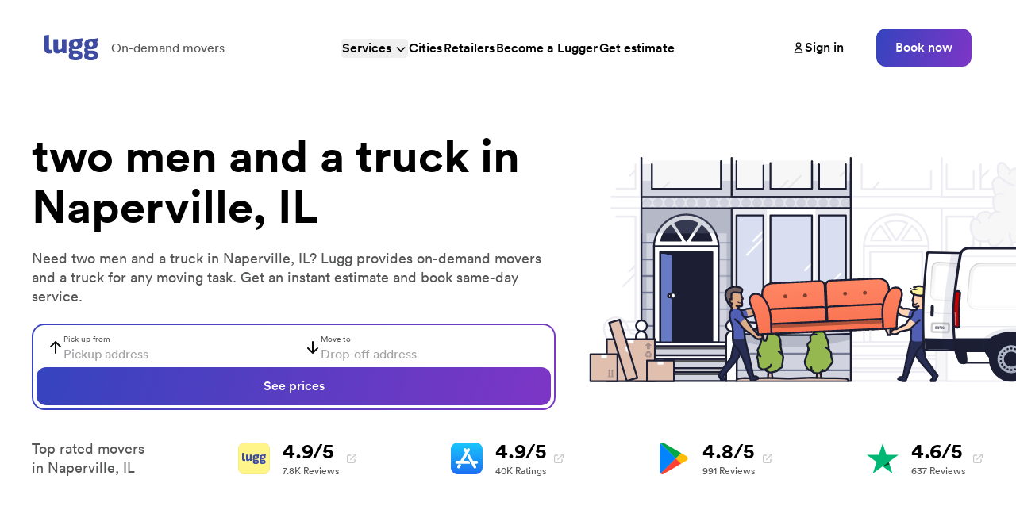

--- FILE ---
content_type: text/html; charset=utf-8
request_url: https://lugg.com/naperville-il-two-men-and-a-truck
body_size: 89951
content:
<!DOCTYPE html><html lang="en" class="__variable_461de4 font-sans"><head><meta charSet="utf-8"/><meta name="viewport" content="width=device-width, initial-scale=1"/><link rel="preload" href="/_next/static/media/1ce185bb64f109af-s.p.woff2" as="font" crossorigin="" type="font/woff2"/><link rel="preload" href="/_next/static/media/2092eb92143c7e67-s.p.woff2" as="font" crossorigin="" type="font/woff2"/><link rel="preload" href="/_next/static/media/290f77c949f3c453-s.p.woff2" as="font" crossorigin="" type="font/woff2"/><link rel="preload" href="/_next/static/media/3367e99b0e347199-s.p.woff2" as="font" crossorigin="" type="font/woff2"/><link rel="preload" href="/_next/static/media/3d7ba77798acfcad-s.p.woff2" as="font" crossorigin="" type="font/woff2"/><link rel="preload" href="/_next/static/media/63139ab6e14ff3c7-s.p.woff2" as="font" crossorigin="" type="font/woff2"/><link rel="preload" href="/_next/static/media/655611c16113b09b-s.p.woff2" as="font" crossorigin="" type="font/woff2"/><link rel="preload" href="/_next/static/media/8909ce310bf817f1-s.p.woff2" as="font" crossorigin="" type="font/woff2"/><link rel="stylesheet" href="/_next/static/css/2c40d7b312f8b490.css" data-precedence="next"/><link rel="stylesheet" href="/_next/static/css/893eca76c04a6f80.css" data-precedence="next"/><link rel="preload" as="script" fetchPriority="low" href="/_next/static/chunks/webpack-ffda5ece78374aeb.js"/><script src="/_next/static/chunks/4bd1b696-ed738d00bd2c68ee.js" async=""></script><script src="/_next/static/chunks/7890-d189138c85a52970.js" async=""></script><script src="/_next/static/chunks/main-app-7cc86dc72eddff34.js" async=""></script><script src="/_next/static/chunks/109f1dee-89d5dbfb569e2512.js" async=""></script><script src="/_next/static/chunks/8500-2dd7e3dd8580b71e.js" async=""></script><script src="/_next/static/chunks/1887-96ea09ed2417e76e.js" async=""></script><script src="/_next/static/chunks/8409-11f8d0e7f9b4a410.js" async=""></script><script src="/_next/static/chunks/8437-266e3c678da9efe7.js" async=""></script><script src="/_next/static/chunks/4672-0b43265766a35cf7.js" async=""></script><script src="/_next/static/chunks/5648-47b2036105b533b7.js" async=""></script><script src="/_next/static/chunks/3653-9a9475af165d2b5c.js" async=""></script><script src="/_next/static/chunks/3665-a203eec6c9a5b2c9.js" async=""></script><script src="/_next/static/chunks/316-ea489496a20c04b1.js" async=""></script><script src="/_next/static/chunks/4469-5c3f0daa9c2907c4.js" async=""></script><script src="/_next/static/chunks/7618-3134e6bfc19db825.js" async=""></script><script src="/_next/static/chunks/9408-910bbb6ff807e34f.js" async=""></script><script src="/_next/static/chunks/7354-990f9441ea55b621.js" async=""></script><script src="/_next/static/chunks/8035-e4918e1cc1736c9e.js" async=""></script><script src="/_next/static/chunks/app/(app)/layout-5cf51428d70e36b9.js" async=""></script><script src="/_next/static/chunks/c16f53c3-fb1b1b3dee83bee5.js" async=""></script><script src="/_next/static/chunks/4670-b3f9f1a3b880c70f.js" async=""></script><script src="/_next/static/chunks/7372-4ad698ce89fc2cd5.js" async=""></script><script src="/_next/static/chunks/5107-b1e2da99f9cfbfaf.js" async=""></script><script src="/_next/static/chunks/4695-8c6a9f72caeed69e.js" async=""></script><script src="/_next/static/chunks/1316-d433accbd896f74b.js" async=""></script><script src="/_next/static/chunks/595-dc1fbac82294da64.js" async=""></script><script src="/_next/static/chunks/9372-f1148af824d8240a.js" async=""></script><script src="/_next/static/chunks/5739-7a1c05ac568263e2.js" async=""></script><script src="/_next/static/chunks/411-bf7494106393b8b1.js" async=""></script><script src="/_next/static/chunks/4276-626c488ebc0498a0.js" async=""></script><script src="/_next/static/chunks/235-b8bc1e5444987187.js" async=""></script><script src="/_next/static/chunks/app/(app)/services/%5Bslug%5D/page-54e8ad211b5c496f.js" async=""></script><script src="https://analytics.ahrefs.com/analytics.js" data-key="+u+6o+zT/U7C+vUchjfgPA" async=""></script><script type="text/javascript" src="//widget.trustpilot.com/bootstrap/v5/tp.widget.bootstrap.min.js" async=""></script><meta name="next-size-adjust" content=""/><title>Two men and a truck in Naperville, IL - On-demand local moving | Lugg</title><meta name="description" content="Need two men and a truck in Naperville, IL? Lugg provides on-demand movers and a truck for any moving task. Get an instant estimate and book same-day service."/><meta name="apple-itunes-app" content="app-id=919765207"/><link rel="canonical" href="https://lugg.com/naperville-il-two-men-and-a-truck"/><meta property="og:title" content="Two men and a truck in Naperville, IL - On-demand local moving | Lugg"/><meta property="og:description" content="Need two men and a truck in Naperville, IL? Lugg provides on-demand movers and a truck for any moving task. Get an instant estimate and book same-day service."/><meta property="og:url" content="https://lugg.com"/><meta property="og:site_name" content="Lugg"/><meta property="og:locale" content="en_US"/><meta property="og:image" content="https://lugg.com/images/social.png"/><meta property="og:type" content="website"/><meta name="twitter:card" content="summary_large_image"/><meta name="twitter:site" content="@lugg"/><meta name="twitter:title" content="Two men and a truck in Naperville, IL - On-demand local moving | Lugg"/><meta name="twitter:description" content="Need two men and a truck in Naperville, IL? Lugg provides on-demand movers and a truck for any moving task. Get an instant estimate and book same-day service."/><meta name="twitter:image" content="https://lugg.com/images/social.png"/><link rel="shortcut icon" href="/favicon.ico"/><link rel="icon" href="/favicon-180.png"/><link rel="apple-touch-icon" href="/favicon-180.png"/><script src="/_next/static/chunks/polyfills-42372ed130431b0a.js" noModule=""></script></head><body><!--$!--><template data-dgst="BAILOUT_TO_CLIENT_SIDE_RENDERING"></template><!--/$--><!--$!--><template data-dgst="BAILOUT_TO_CLIENT_SIDE_RENDERING"></template><!--/$--><!--$!--><template data-dgst="BAILOUT_TO_CLIENT_SIDE_RENDERING"></template><!--/$--><script src="/_next/static/chunks/webpack-ffda5ece78374aeb.js" async=""></script><script>(self.__next_f=self.__next_f||[]).push([0])</script><script>self.__next_f.push([1,"1:\"$Sreact.fragment\"\n2:I[57121,[],\"\"]\n3:I[74581,[],\"\"]\n4:I[94526,[\"1772\",\"static/chunks/109f1dee-89d5dbfb569e2512.js\",\"8500\",\"static/chunks/8500-2dd7e3dd8580b71e.js\",\"1887\",\"static/chunks/1887-96ea09ed2417e76e.js\",\"8409\",\"static/chunks/8409-11f8d0e7f9b4a410.js\",\"8437\",\"static/chunks/8437-266e3c678da9efe7.js\",\"4672\",\"static/chunks/4672-0b43265766a35cf7.js\",\"5648\",\"static/chunks/5648-47b2036105b533b7.js\",\"3653\",\"static/chunks/3653-9a9475af165d2b5c.js\",\"3665\",\"static/chunks/3665-a203eec6c9a5b2c9.js\",\"316\",\"static/chunks/316-ea489496a20c04b1.js\",\"4469\",\"static/chunks/4469-5c3f0daa9c2907c4.js\",\"7618\",\"static/chunks/7618-3134e6bfc19db825.js\",\"9408\",\"static/chunks/9408-910bbb6ff807e34f.js\",\"7354\",\"static/chunks/7354-990f9441ea55b621.js\",\"8035\",\"static/chunks/8035-e4918e1cc1736c9e.js\",\"4944\",\"static/chunks/app/(app)/layout-5cf51428d70e36b9.js\"],\"LazyMotionProvider\"]\n5:I[74811,[\"1772\",\"static/chunks/109f1dee-89d5dbfb569e2512.js\",\"8500\",\"static/chunks/8500-2dd7e3dd8580b71e.js\",\"1887\",\"static/chunks/1887-96ea09ed2417e76e.js\",\"8409\",\"static/chunks/8409-11f8d0e7f9b4a410.js\",\"8437\",\"static/chunks/8437-266e3c678da9efe7.js\",\"4672\",\"static/chunks/4672-0b43265766a35cf7.js\",\"5648\",\"static/chunks/5648-47b2036105b533b7.js\",\"3653\",\"static/chunks/3653-9a9475af165d2b5c.js\",\"3665\",\"static/chunks/3665-a203eec6c9a5b2c9.js\",\"316\",\"static/chunks/316-ea489496a20c04b1.js\",\"4469\",\"static/chunks/4469-5c3f0daa9c2907c4.js\",\"7618\",\"static/chunks/7618-3134e6bfc19db825.js\",\"9408\",\"static/chunks/9408-910bbb6ff807e34f.js\",\"7354\",\"static/chunks/7354-990f9441ea55b621.js\",\"8035\",\"static/chunks/8035-e4918e1cc1736c9e.js\",\"4944\",\"static/chunks/app/(app)/layout-5cf51428d70e36b9.js\"],\"IntercomProvider\"]\n6:I[44417,[\"1772\",\"static/chunks/109f1dee-89d5dbfb569e2512.js\",\"8500\",\"static/chunks/8500-2dd7e3dd8580b71e.js\",\"1887\",\"static/chunks/1887-96ea09ed2417e76e.js\",\"8409\",\"static/chunks/8409-11f8d0e7f9b4a410.js\",\"8437\",\"static/chunks/8437-266e3c678da9efe7.js\",\"4672\",\"static/chunks/4672-0b43265766a35cf7.js\",\"5648\",\"static/chunks/5648-47b2036105b533b7.js\",\"3653\",\"stat"])</script><script>self.__next_f.push([1,"ic/chunks/3653-9a9475af165d2b5c.js\",\"3665\",\"static/chunks/3665-a203eec6c9a5b2c9.js\",\"316\",\"static/chunks/316-ea489496a20c04b1.js\",\"4469\",\"static/chunks/4469-5c3f0daa9c2907c4.js\",\"7618\",\"static/chunks/7618-3134e6bfc19db825.js\",\"9408\",\"static/chunks/9408-910bbb6ff807e34f.js\",\"7354\",\"static/chunks/7354-990f9441ea55b621.js\",\"8035\",\"static/chunks/8035-e4918e1cc1736c9e.js\",\"4944\",\"static/chunks/app/(app)/layout-5cf51428d70e36b9.js\"],\"GraphQLProvider\"]\n8:I[38437,[\"2545\",\"static/chunks/c16f53c3-fb1b1b3dee83bee5.js\",\"8500\",\"static/chunks/8500-2dd7e3dd8580b71e.js\",\"1887\",\"static/chunks/1887-96ea09ed2417e76e.js\",\"8409\",\"static/chunks/8409-11f8d0e7f9b4a410.js\",\"8437\",\"static/chunks/8437-266e3c678da9efe7.js\",\"4672\",\"static/chunks/4672-0b43265766a35cf7.js\",\"4670\",\"static/chunks/4670-b3f9f1a3b880c70f.js\",\"5648\",\"static/chunks/5648-47b2036105b533b7.js\",\"7372\",\"static/chunks/7372-4ad698ce89fc2cd5.js\",\"5107\",\"static/chunks/5107-b1e2da99f9cfbfaf.js\",\"4695\",\"static/chunks/4695-8c6a9f72caeed69e.js\",\"1316\",\"static/chunks/1316-d433accbd896f74b.js\",\"3653\",\"static/chunks/3653-9a9475af165d2b5c.js\",\"595\",\"static/chunks/595-dc1fbac82294da64.js\",\"9372\",\"static/chunks/9372-f1148af824d8240a.js\",\"7354\",\"static/chunks/7354-990f9441ea55b621.js\",\"5739\",\"static/chunks/5739-7a1c05ac568263e2.js\",\"411\",\"static/chunks/411-bf7494106393b8b1.js\",\"4276\",\"static/chunks/4276-626c488ebc0498a0.js\",\"235\",\"static/chunks/235-b8bc1e5444987187.js\",\"1104\",\"static/chunks/app/(app)/services/%5Bslug%5D/page-54e8ad211b5c496f.js\"],\"Image\"]\n9:I[98500,[\"2545\",\"static/chunks/c16f53c3-fb1b1b3dee83bee5.js\",\"8500\",\"static/chunks/8500-2dd7e3dd8580b71e.js\",\"1887\",\"static/chunks/1887-96ea09ed2417e76e.js\",\"8409\",\"static/chunks/8409-11f8d0e7f9b4a410.js\",\"8437\",\"static/chunks/8437-266e3c678da9efe7.js\",\"4672\",\"static/chunks/4672-0b43265766a35cf7.js\",\"4670\",\"static/chunks/4670-b3f9f1a3b880c70f.js\",\"5648\",\"static/chunks/5648-47b2036105b533b7.js\",\"7372\",\"static/chunks/7372-4ad698ce89fc2cd5.js\",\"5107\",\"static/chunks/5107-b1e2da99f9cfbfaf.js\",\"4695\",\"static/chunks/4695-8c6a9f72caeed69e.js"])</script><script>self.__next_f.push([1,"\",\"1316\",\"static/chunks/1316-d433accbd896f74b.js\",\"3653\",\"static/chunks/3653-9a9475af165d2b5c.js\",\"595\",\"static/chunks/595-dc1fbac82294da64.js\",\"9372\",\"static/chunks/9372-f1148af824d8240a.js\",\"7354\",\"static/chunks/7354-990f9441ea55b621.js\",\"5739\",\"static/chunks/5739-7a1c05ac568263e2.js\",\"411\",\"static/chunks/411-bf7494106393b8b1.js\",\"4276\",\"static/chunks/4276-626c488ebc0498a0.js\",\"235\",\"static/chunks/235-b8bc1e5444987187.js\",\"1104\",\"static/chunks/app/(app)/services/%5Bslug%5D/page-54e8ad211b5c496f.js\"],\"\"]\na:I[98883,[\"1772\",\"static/chunks/109f1dee-89d5dbfb569e2512.js\",\"8500\",\"static/chunks/8500-2dd7e3dd8580b71e.js\",\"1887\",\"static/chunks/1887-96ea09ed2417e76e.js\",\"8409\",\"static/chunks/8409-11f8d0e7f9b4a410.js\",\"8437\",\"static/chunks/8437-266e3c678da9efe7.js\",\"4672\",\"static/chunks/4672-0b43265766a35cf7.js\",\"5648\",\"static/chunks/5648-47b2036105b533b7.js\",\"3653\",\"static/chunks/3653-9a9475af165d2b5c.js\",\"3665\",\"static/chunks/3665-a203eec6c9a5b2c9.js\",\"316\",\"static/chunks/316-ea489496a20c04b1.js\",\"4469\",\"static/chunks/4469-5c3f0daa9c2907c4.js\",\"7618\",\"static/chunks/7618-3134e6bfc19db825.js\",\"9408\",\"static/chunks/9408-910bbb6ff807e34f.js\",\"7354\",\"static/chunks/7354-990f9441ea55b621.js\",\"8035\",\"static/chunks/8035-e4918e1cc1736c9e.js\",\"4944\",\"static/chunks/app/(app)/layout-5cf51428d70e36b9.js\"],\"SignupForm\"]\nb:I[34872,[\"1772\",\"static/chunks/109f1dee-89d5dbfb569e2512.js\",\"8500\",\"static/chunks/8500-2dd7e3dd8580b71e.js\",\"1887\",\"static/chunks/1887-96ea09ed2417e76e.js\",\"8409\",\"static/chunks/8409-11f8d0e7f9b4a410.js\",\"8437\",\"static/chunks/8437-266e3c678da9efe7.js\",\"4672\",\"static/chunks/4672-0b43265766a35cf7.js\",\"5648\",\"static/chunks/5648-47b2036105b533b7.js\",\"3653\",\"static/chunks/3653-9a9475af165d2b5c.js\",\"3665\",\"static/chunks/3665-a203eec6c9a5b2c9.js\",\"316\",\"static/chunks/316-ea489496a20c04b1.js\",\"4469\",\"static/chunks/4469-5c3f0daa9c2907c4.js\",\"7618\",\"static/chunks/7618-3134e6bfc19db825.js\",\"9408\",\"static/chunks/9408-910bbb6ff807e34f.js\",\"7354\",\"static/chunks/7354-990f9441ea55b621.js\",\"8035\",\"static/chunks/8035-e4918e1cc1736c9e."])</script><script>self.__next_f.push([1,"js\",\"4944\",\"static/chunks/app/(app)/layout-5cf51428d70e36b9.js\"],\"TrustpilotWidget\"]\nd:I[60472,[\"1772\",\"static/chunks/109f1dee-89d5dbfb569e2512.js\",\"8500\",\"static/chunks/8500-2dd7e3dd8580b71e.js\",\"1887\",\"static/chunks/1887-96ea09ed2417e76e.js\",\"8409\",\"static/chunks/8409-11f8d0e7f9b4a410.js\",\"8437\",\"static/chunks/8437-266e3c678da9efe7.js\",\"4672\",\"static/chunks/4672-0b43265766a35cf7.js\",\"5648\",\"static/chunks/5648-47b2036105b533b7.js\",\"3653\",\"static/chunks/3653-9a9475af165d2b5c.js\",\"3665\",\"static/chunks/3665-a203eec6c9a5b2c9.js\",\"316\",\"static/chunks/316-ea489496a20c04b1.js\",\"4469\",\"static/chunks/4469-5c3f0daa9c2907c4.js\",\"7618\",\"static/chunks/7618-3134e6bfc19db825.js\",\"9408\",\"static/chunks/9408-910bbb6ff807e34f.js\",\"7354\",\"static/chunks/7354-990f9441ea55b621.js\",\"8035\",\"static/chunks/8035-e4918e1cc1736c9e.js\",\"4944\",\"static/chunks/app/(app)/layout-5cf51428d70e36b9.js\"],\"BookNowButton\"]\nf:I[34917,[\"1772\",\"static/chunks/109f1dee-89d5dbfb569e2512.js\",\"8500\",\"static/chunks/8500-2dd7e3dd8580b71e.js\",\"1887\",\"static/chunks/1887-96ea09ed2417e76e.js\",\"8409\",\"static/chunks/8409-11f8d0e7f9b4a410.js\",\"8437\",\"static/chunks/8437-266e3c678da9efe7.js\",\"4672\",\"static/chunks/4672-0b43265766a35cf7.js\",\"5648\",\"static/chunks/5648-47b2036105b533b7.js\",\"3653\",\"static/chunks/3653-9a9475af165d2b5c.js\",\"3665\",\"static/chunks/3665-a203eec6c9a5b2c9.js\",\"316\",\"static/chunks/316-ea489496a20c04b1.js\",\"4469\",\"static/chunks/4469-5c3f0daa9c2907c4.js\",\"7618\",\"static/chunks/7618-3134e6bfc19db825.js\",\"9408\",\"static/chunks/9408-910bbb6ff807e34f.js\",\"7354\",\"static/chunks/7354-990f9441ea55b621.js\",\"8035\",\"static/chunks/8035-e4918e1cc1736c9e.js\",\"4944\",\"static/chunks/app/(app)/layout-5cf51428d70e36b9.js\"],\"SpeedInsights\"]\n10:\"$Sreact.suspense\"\n11:I[16239,[\"1772\",\"static/chunks/109f1dee-89d5dbfb569e2512.js\",\"8500\",\"static/chunks/8500-2dd7e3dd8580b71e.js\",\"1887\",\"static/chunks/1887-96ea09ed2417e76e.js\",\"8409\",\"static/chunks/8409-11f8d0e7f9b4a410.js\",\"8437\",\"static/chunks/8437-266e3c678da9efe7.js\",\"4672\",\"static/chunks/4672-0b43265766a35cf7.js\",\"5648\",\"static/"])</script><script>self.__next_f.push([1,"chunks/5648-47b2036105b533b7.js\",\"3653\",\"static/chunks/3653-9a9475af165d2b5c.js\",\"3665\",\"static/chunks/3665-a203eec6c9a5b2c9.js\",\"316\",\"static/chunks/316-ea489496a20c04b1.js\",\"4469\",\"static/chunks/4469-5c3f0daa9c2907c4.js\",\"7618\",\"static/chunks/7618-3134e6bfc19db825.js\",\"9408\",\"static/chunks/9408-910bbb6ff807e34f.js\",\"7354\",\"static/chunks/7354-990f9441ea55b621.js\",\"8035\",\"static/chunks/8035-e4918e1cc1736c9e.js\",\"4944\",\"static/chunks/app/(app)/layout-5cf51428d70e36b9.js\"],\"Analytics\"]\n12:I[75190,[\"1772\",\"static/chunks/109f1dee-89d5dbfb569e2512.js\",\"8500\",\"static/chunks/8500-2dd7e3dd8580b71e.js\",\"1887\",\"static/chunks/1887-96ea09ed2417e76e.js\",\"8409\",\"static/chunks/8409-11f8d0e7f9b4a410.js\",\"8437\",\"static/chunks/8437-266e3c678da9efe7.js\",\"4672\",\"static/chunks/4672-0b43265766a35cf7.js\",\"5648\",\"static/chunks/5648-47b2036105b533b7.js\",\"3653\",\"static/chunks/3653-9a9475af165d2b5c.js\",\"3665\",\"static/chunks/3665-a203eec6c9a5b2c9.js\",\"316\",\"static/chunks/316-ea489496a20c04b1.js\",\"4469\",\"static/chunks/4469-5c3f0daa9c2907c4.js\",\"7618\",\"static/chunks/7618-3134e6bfc19db825.js\",\"9408\",\"static/chunks/9408-910bbb6ff807e34f.js\",\"7354\",\"static/chunks/7354-990f9441ea55b621.js\",\"8035\",\"static/chunks/8035-e4918e1cc1736c9e.js\",\"4944\",\"static/chunks/app/(app)/layout-5cf51428d70e36b9.js\"],\"Analytics\"]\n14:I[57943,[],\"OutletBoundary\"]\n17:I[57943,[],\"ViewportBoundary\"]\n19:I[57943,[],\"MetadataBoundary\"]\n1b:I[47600,[],\"\"]\n:HL[\"/_next/static/media/1ce185bb64f109af-s.p.woff2\",\"font\",{\"crossOrigin\":\"\",\"type\":\"font/woff2\"}]\n:HL[\"/_next/static/media/2092eb92143c7e67-s.p.woff2\",\"font\",{\"crossOrigin\":\"\",\"type\":\"font/woff2\"}]\n:HL[\"/_next/static/media/290f77c949f3c453-s.p.woff2\",\"font\",{\"crossOrigin\":\"\",\"type\":\"font/woff2\"}]\n:HL[\"/_next/static/media/3367e99b0e347199-s.p.woff2\",\"font\",{\"crossOrigin\":\"\",\"type\":\"font/woff2\"}]\n:HL[\"/_next/static/media/3d7ba77798acfcad-s.p.woff2\",\"font\",{\"crossOrigin\":\"\",\"type\":\"font/woff2\"}]\n:HL[\"/_next/static/media/63139ab6e14ff3c7-s.p.woff2\",\"font\",{\"crossOrigin\":\"\",\"type\":\"font/woff2\"}]\n:HL[\"/_next/static/media/655611c1"])</script><script>self.__next_f.push([1,"6113b09b-s.p.woff2\",\"font\",{\"crossOrigin\":\"\",\"type\":\"font/woff2\"}]\n:HL[\"/_next/static/media/8909ce310bf817f1-s.p.woff2\",\"font\",{\"crossOrigin\":\"\",\"type\":\"font/woff2\"}]\n:HL[\"/_next/static/css/2c40d7b312f8b490.css\",\"style\"]\n:HL[\"/_next/static/css/893eca76c04a6f80.css\",\"style\"]\nc:Te7a,"])</script><script>self.__next_f.push([1,"M54.5092 17.4009C52.6276 17.4009 51.094 18.8321 51.094 20.8033C51.094 22.7625 52.6276 24.2057 54.5092 24.2057C56.3916 24.2057 57.9252 22.7625 57.9252 20.8033C57.9244 18.8321 56.3908 17.4009 54.5092 17.4009ZM54.5092 22.8665C53.478 22.8665 52.5892 22.0161 52.5892 20.8041C52.5892 19.5793 53.4788 18.7417 54.5092 18.7417C55.5404 18.7417 56.4292 19.5793 56.4292 20.8041C56.4292 22.0153 55.5404 22.8665 54.5092 22.8665ZM47.058 17.4009C45.1764 17.4009 43.6428 18.8321 43.6428 20.8033C43.6428 22.7625 45.1764 24.2057 47.058 24.2057C48.9404 24.2057 50.474 22.7625 50.474 20.8033C50.474 18.8321 48.9404 17.4009 47.058 17.4009ZM47.058 22.8665C46.0268 22.8665 45.138 22.0161 45.138 20.8041C45.138 19.5793 46.0276 18.7417 47.058 18.7417C48.0892 18.7417 48.978 19.5793 48.978 20.8041C48.9788 22.0153 48.0892 22.8665 47.058 22.8665ZM38.1956 18.4457V19.8889H41.65C41.5468 20.7009 41.2764 21.2937 40.8636 21.7057C40.3612 22.2081 39.5748 22.7625 38.1956 22.7625C36.0692 22.7625 34.4068 21.0481 34.4068 18.9217C34.4068 16.7953 36.0692 15.0809 38.1956 15.0809C39.3428 15.0809 40.1804 15.5321 40.7988 16.1121L41.8172 15.0937C40.9532 14.2689 39.8068 13.6377 38.1956 13.6377C35.2828 13.6377 32.834 16.0089 32.834 18.9217C32.834 21.8345 35.2828 24.2057 38.1956 24.2057C39.7676 24.2057 40.954 23.6897 41.8812 22.7233C42.8348 21.7697 43.1316 20.4289 43.1316 19.3465C43.1316 19.0121 43.106 18.7025 43.054 18.4449H38.1956V18.4457ZM74.442 19.5665C74.1588 18.8065 73.2948 17.4009 71.5292 17.4009C69.7764 17.4009 68.3196 18.7801 68.3196 20.8033C68.3196 22.7105 69.7636 24.2057 71.6964 24.2057C73.2556 24.2057 74.158 23.2521 74.5324 22.6977L73.3724 21.9241C72.986 22.4913 72.4572 22.8649 71.6964 22.8649C70.9364 22.8649 70.3948 22.5169 70.0468 21.8337L74.5964 19.9521L74.442 19.5665ZM69.802 20.7009C69.7636 19.3857 70.8204 18.7161 71.5812 18.7161C72.174 18.7161 72.6764 19.0129 72.8444 19.4377L69.802 20.7009ZM66.1036 24.0001H67.598V13.9993H66.1036V24.0001ZM63.654 18.1617H63.6028C63.2676 17.7617 62.6228 17.4009 61.8116 17.4009C60.11 17.4009 58.5508 18.8961 58.5508 20.8169C58.5508 22.7241 60.11 24.2065 61.8116 24.2065C62.6236 24.2065 63.2676 23.8457 63.6028 23.4337H63.654V23.9233C63.654 25.2249 62.958 25.9209 61.8372 25.9209C60.922 25.9209 60.3548 25.2641 60.1228 24.7097L58.8212 25.2513C59.1948 26.1529 60.1868 27.2617 61.8372 27.2617C63.59 27.2617 65.0724 26.2305 65.0724 23.7169V17.6081H63.6548V18.1617H63.654ZM61.9404 22.8665C60.9092 22.8665 60.046 22.0025 60.046 20.8169C60.046 19.6177 60.9092 18.7417 61.9404 18.7417C62.958 18.7417 63.7572 19.6177 63.7572 20.8169C63.7572 22.0025 62.958 22.8665 61.9404 22.8665ZM81.4452 13.9993H77.8684V24.0001H79.3604V20.2113H81.4444C83.0988 20.2113 84.726 19.0137 84.726 17.1057C84.726 15.1977 83.0996 13.9993 81.4452 13.9993ZM81.4836 18.8193H79.3604V15.3913H81.4836C82.5996 15.3913 83.2332 16.3153 83.2332 17.1057C83.2332 17.8801 82.5996 18.8193 81.4836 18.8193ZM90.7092 17.3833C89.6284 17.3833 88.5092 17.8593 88.046 18.9145L89.3708 19.4673C89.654 18.9145 90.182 18.7337 90.7348 18.7337C91.5068 18.7337 92.2916 19.1969 92.3044 20.0201V20.1233C92.034 19.9689 91.4548 19.7377 90.7476 19.7377C89.3196 19.7377 87.8652 20.5225 87.8652 21.9889C87.8652 23.3273 89.0364 24.1889 90.3484 24.1889C91.3516 24.1889 91.9052 23.7385 92.2524 23.2105H92.3036V23.9825H93.7452V20.1481C93.746 18.3737 92.4196 17.3833 90.7092 17.3833ZM90.5284 22.8641C90.0404 22.8641 89.358 22.6193 89.358 22.0145C89.358 21.2425 90.2076 20.9465 90.9412 20.9465C91.5964 20.9465 91.906 21.0881 92.3044 21.2809C92.1884 22.2081 91.3908 22.8641 90.5284 22.8641ZM98.9948 17.6017L97.2836 21.9377H97.2324L95.4564 17.6017H93.8484L96.5116 23.6617L94.9932 27.0329H96.55L100.655 17.6017H98.9948ZM85.55 24.0001H87.042V13.9993H85.55V24.0001Z"])</script><script>self.__next_f.push([1,"e:T4f5,M6 1.08c1.603 0 1.793.007 2.423.036.586.025.903.124 1.114.206.279.108.48.239.689.448.21.21.34.41.447.689.082.21.18.53.207 1.113.028.633.035.823.035 2.423 0 1.603-.007 1.793-.035 2.424-.026.586-.125.902-.207 1.113-.107.279-.239.48-.447.69-.211.21-.41.339-.69.447-.21.082-.529.18-1.113.206-.632.028-.822.035-2.423.035-1.603 0-1.793-.007-2.423-.035-.586-.026-.903-.124-1.114-.206a1.86 1.86 0 0 1-.689-.448c-.21-.21-.34-.41-.447-.689-.082-.21-.18-.53-.207-1.113-.028-.633-.035-.823-.035-2.424 0-1.603.007-1.793.035-2.423.026-.586.125-.902.207-1.113.107-.28.239-.48.447-.69.211-.21.41-.34.69-.447.21-.082.529-.18 1.113-.206.63-.029.82-.036 2.423-.036M6 0C4.371 0 4.167.007 3.527.035c-.637.028-1.075.131-1.455.28a2.9 2.9 0 0 0-1.064.693A2.9 2.9 0 0 0 .314 2.07c-.148.382-.25.818-.279 1.455C.007 4.167 0 4.371 0 6s.007 1.833.035 2.473c.028.637.131 1.075.28 1.455.154.396.358.731.693 1.064.333.333.668.54 1.062.692.382.147.818.25 1.455.279.64.028.844.035 2.473.035s1.832-.007 2.472-.035c.638-.029 1.076-.132 1.456-.28a2.9 2.9 0 0 0 1.062-.69c.332-.334.539-.669.69-1.063.149-.382.252-.817.28-1.455.028-.64.035-.844.035-2.473s-.007-1.832-.035-2.472c-.028-.638-.131-1.076-.28-1.456a2.8 2.8 0 0 0-.686-1.066A2.9 2.9 0 0 0 9.93.316C9.548.17 9.113.066 8.475.038 7.833.006 7.629 0 6 0"])</script><script>self.__next_f.push([1,"0:{\"P\":null,\"b\":\"_O6fyqiPnlwfTaBFs7F59\",\"p\":\"\",\"c\":[\"\",\"services\",\"naperville-il-two-men-and-a-truck\"],\"i\":false,\"f\":[[[\"\",{\"children\":[\"(app)\",{\"children\":[\"services\",{\"children\":[[\"slug\",\"naperville-il-two-men-and-a-truck\",\"d\"],{\"children\":[\"__PAGE__\",{}]}]}]},\"$undefined\",\"$undefined\",true]}],[\"\",[\"$\",\"$1\",\"c\",{\"children\":[null,[\"$\",\"$L2\",null,{\"parallelRouterKey\":\"children\",\"error\":\"$undefined\",\"errorStyles\":\"$undefined\",\"errorScripts\":\"$undefined\",\"template\":[\"$\",\"$L3\",null,{}],\"templateStyles\":\"$undefined\",\"templateScripts\":\"$undefined\",\"notFound\":[[[\"$\",\"title\",null,{\"children\":\"404: This page could not be found.\"}],[\"$\",\"div\",null,{\"style\":{\"fontFamily\":\"system-ui,\\\"Segoe UI\\\",Roboto,Helvetica,Arial,sans-serif,\\\"Apple Color Emoji\\\",\\\"Segoe UI Emoji\\\"\",\"height\":\"100vh\",\"textAlign\":\"center\",\"display\":\"flex\",\"flexDirection\":\"column\",\"alignItems\":\"center\",\"justifyContent\":\"center\"},\"children\":[\"$\",\"div\",null,{\"children\":[[\"$\",\"style\",null,{\"dangerouslySetInnerHTML\":{\"__html\":\"body{color:#000;background:#fff;margin:0}.next-error-h1{border-right:1px solid rgba(0,0,0,.3)}@media (prefers-color-scheme:dark){body{color:#fff;background:#000}.next-error-h1{border-right:1px solid rgba(255,255,255,.3)}}\"}}],[\"$\",\"h1\",null,{\"className\":\"next-error-h1\",\"style\":{\"display\":\"inline-block\",\"margin\":\"0 20px 0 0\",\"padding\":\"0 23px 0 0\",\"fontSize\":24,\"fontWeight\":500,\"verticalAlign\":\"top\",\"lineHeight\":\"49px\"},\"children\":404}],[\"$\",\"div\",null,{\"style\":{\"display\":\"inline-block\"},\"children\":[\"$\",\"h2\",null,{\"style\":{\"fontSize\":14,\"fontWeight\":400,\"lineHeight\":\"49px\",\"margin\":0},\"children\":\"This page could not be found.\"}]}]]}]}]],[]],\"forbidden\":\"$undefined\",\"unauthorized\":\"$undefined\"}]]}],{\"children\":[\"(app)\",[\"$\",\"$1\",\"c\",{\"children\":[[[\"$\",\"link\",\"0\",{\"rel\":\"stylesheet\",\"href\":\"/_next/static/css/2c40d7b312f8b490.css\",\"precedence\":\"next\",\"crossOrigin\":\"$undefined\",\"nonce\":\"$undefined\"}],[\"$\",\"link\",\"1\",{\"rel\":\"stylesheet\",\"href\":\"/_next/static/css/893eca76c04a6f80.css\",\"precedence\":\"next\",\"crossOrigin\":\"$undefined\",\"nonce\":\"$undefined\"}]],[\"$\",\"html\",null,{\"lang\":\"en\",\"className\":\"__variable_461de4 font-sans\",\"children\":[[\"$\",\"head\",null,{\"children\":[[\"$\",\"script\",null,{\"src\":\"https://analytics.ahrefs.com/analytics.js\",\"data-key\":\"+u+6o+zT/U7C+vUchjfgPA\",\"async\":true}],[\"$\",\"script\",null,{\"type\":\"text/javascript\",\"src\":\"//widget.trustpilot.com/bootstrap/v5/tp.widget.bootstrap.min.js\",\"async\":true}]]}],[\"$\",\"body\",null,{\"children\":[[\"$\",\"$L4\",null,{\"children\":[\"$\",\"$L5\",null,{\"children\":[\"$\",\"$L6\",null,{\"children\":[\"$\",\"div\",null,{\"className\":\"flex min-h-screen flex-col\",\"children\":[\"$\",\"div\",null,{\"children\":[\"$\",\"div\",null,{\"className\":\"min-h-screen flex flex-col overflow-hidden\",\"children\":[[\"$\",\"div\",null,{\"className\":\"relative top-0 z-50 mx-auto w-full bg-gradient-header md:sticky\",\"children\":\"$L7\"}],[\"$\",\"div\",null,{\"className\":\"flex flex-1 flex-col\",\"children\":[\"$\",\"$L2\",null,{\"parallelRouterKey\":\"children\",\"error\":\"$undefined\",\"errorStyles\":\"$undefined\",\"errorScripts\":\"$undefined\",\"template\":[\"$\",\"$L3\",null,{}],\"templateStyles\":\"$undefined\",\"templateScripts\":\"$undefined\",\"notFound\":[[\"$\",\"main\",null,{\"className\":\"container flex flex-1 flex-col items-center justify-center text-center\",\"children\":[[\"$\",\"h2\",null,{\"className\":\"mb-6 text-fluid-heading-2 font-bold leading-tight lg:text-fluid-heading-1\",\"children\":\"Page not found\"}],[\"$\",\"h5\",null,{\"className\":\"text-paragraph-1 text-gray-800 lg:text-fluid-heading-4 lg:font-medium\",\"children\":\"Sorry, but the page you were looking for could not be found.\"}],[\"$\",\"$L8\",null,{\"src\":\"/images/illustrations/truckFlatTire.svg\",\"width\":358,\"height\":156,\"alt\":\"truck flat tire\",\"className\":\"mb-4 lg:hidden\"}],[\"$\",\"p\",null,{\"className\":\"mt-fluid-6 text-paragraph-2 font-normal text-gray-800\",\"children\":[\"You can\",\" \",[\"$\",\"$L9\",null,{\"className\":\"text-brand underline hover:text-brand/70\",\"href\":\"/\",\"children\":\"return to our front page\"}],\", or\",\" \",[\"$\",\"$L9\",null,{\"className\":\"text-brand underline hover:text-brand/70\",\"href\":\"/help\",\"children\":\"drop us a line\"}],\" \",\"if you can't find what you're looking for.\"]}],[\"$\",\"$L8\",null,{\"src\":\"/images/illustrations/truckFlatTire.svg\",\"width\":960,\"height\":417,\"alt\":\"truck flat tire\",\"className\":\"hidden lg:block\"}]]}],[]],\"forbidden\":\"$undefined\",\"unauthorized\":\"$undefined\"}]}],[\"$\",\"div\",null,{\"className\":\"mx-auto w-full bg-gray-50\",\"children\":[[\"$\",\"section\",null,{\"className\":\"bg-gray-50\",\"children\":[\"$\",\"div\",null,{\"className\":\"container\",\"children\":[\"$\",\"div\",null,{\"className\":\"grid items-center gap-6 border-b py-fluid-16 md:grid-cols-2 md:gap-8\",\"children\":[[\"$\",\"div\",null,{\"className\":\"space-y-4\",\"children\":[[\"$\",\"div\",null,{\"className\":\"text-fluid-heading-1 font-bold\",\"children\":\"Keep in touch\"}],[\"$\",\"div\",null,{\"className\":\"text-paragraph-1 text-gray-600\",\"children\":\"Sign up for email announcements, deals, and more!\"}]]}],[\"$\",\"div\",null,{\"children\":[\"$\",\"$La\",null,{}]}]]}]}]}],[\"$\",\"div\",null,{\"className\":\"grid grid-cols-1 xs:grid-cols-2 md:grid-cols-4 lg:grid-cols-8 gap-y-8 p-6 xl:p-14 mx-auto max-w-screen-2xl\",\"children\":[[\"$\",\"div\",null,{\"children\":[[\"$\",\"h6\",null,{\"className\":\"mb-1.5 text-fluid-heading-6 font-bold\",\"children\":\"Lugg\"}],[\"$\",\"ul\",null,{\"className\":\"space-y-1 text-label-3\",\"children\":[[\"$\",\"li\",\"0/.0\",{\"className\":\"text-brand hover:text-brand-1500 active:text-brand-1250\",\"children\":[\"$\",\"$L9\",null,{\"href\":\"https://book.lugg.com/account\",\"prefetch\":false,\"children\":\"My account\"}]}],[\"$\",\"li\",\"1/.1\",{\"className\":\"text-brand hover:text-brand-1500 active:text-brand-1250\",\"children\":[\"$\",\"$L9\",null,{\"href\":\"/cities\",\"children\":\"Cities\"}]}],[\"$\",\"li\",\"2/.2\",{\"className\":\"text-brand hover:text-brand-1500 active:text-brand-1250\",\"children\":[\"$\",\"$L9\",null,{\"href\":\"/retailers\",\"children\":\"Retailers\"}]}],[\"$\",\"li\",\"3/.3\",{\"className\":\"text-brand hover:text-brand-1500 active:text-brand-1250\",\"children\":[\"$\",\"$L9\",null,{\"href\":\"/estimate\",\"children\":\"Get estimate\"}]}],[\"$\",\"li\",\"4/.4\",{\"className\":\"text-brand hover:text-brand-1500 active:text-brand-1250\",\"children\":[\"$\",\"$L9\",null,{\"href\":\"/become-a-lugger\",\"children\":\"Become a Lugger\"}]}]]}]]}],[\"$\",\"div\",null,{\"children\":[[\"$\",\"h6\",null,{\"className\":\"mb-1.5 text-fluid-heading-6 font-bold\",\"children\":\"Services\"}],[\"$\",\"ul\",null,{\"className\":\"space-y-1 text-label-3\",\"children\":[[\"$\",\"li\",\"0/.0\",{\"className\":\"text-brand hover:text-brand-1500 active:text-brand-1250\",\"children\":[\"$\",\"$L9\",null,{\"href\":\"/moving\",\"children\":\"Moving\"}]}],[\"$\",\"li\",\"1/.1\",{\"className\":\"text-brand hover:text-brand-1500 active:text-brand-1250\",\"children\":[\"$\",\"$L9\",null,{\"href\":\"/furniture-delivery\",\"children\":\"Furniture delivery\"}]}],[\"$\",\"li\",\"2/.2\",{\"className\":\"text-brand hover:text-brand-1500 active:text-brand-1250\",\"children\":[\"$\",\"$L9\",null,{\"href\":\"/craigslist-delivery\",\"children\":\"Craigslist delivery\"}]}],[\"$\",\"li\",\"3/.3\",{\"className\":\"text-brand hover:text-brand-1500 active:text-brand-1250\",\"children\":[\"$\",\"$L9\",null,{\"href\":\"/facebook-marketplace-delivery\",\"children\":\"FB Marketplace delivery\"}]}],[\"$\",\"li\",\"4/.4\",{\"className\":\"text-brand hover:text-brand-1500 active:text-brand-1250\",\"children\":[\"$\",\"$L9\",null,{\"href\":\"/donation-pick-up\",\"children\":\"Donation pick up\"}]}],[\"$\",\"li\",\"5/.5\",{\"className\":\"text-brand hover:text-brand-1500 active:text-brand-1250\",\"children\":[\"$\",\"$L9\",null,{\"href\":\"/junk-removal\",\"children\":\"Junk removal\"}]}],[\"$\",\"li\",\"6/.6\",{\"className\":\"text-brand hover:text-brand-1500 active:text-brand-1250\",\"children\":[\"$\",\"$L9\",null,{\"href\":\"/moving-labor-services\",\"children\":\"Labor only\"}]}]]}]]}],[\"$\",\"div\",null,{\"children\":[[\"$\",\"h6\",null,{\"className\":\"mb-1.5 text-fluid-heading-6 font-bold\",\"children\":\"Support\"}],[\"$\",\"ul\",null,{\"className\":\"space-y-1 text-label-3\",\"children\":[[\"$\",\"li\",\"0/.0\",{\"className\":\"text-brand hover:text-brand-1500 active:text-brand-1250\",\"children\":[\"$\",\"$L9\",null,{\"href\":\"/help\",\"children\":\"Help center\"}]}],[\"$\",\"li\",\"1/.1\",{\"className\":\"text-brand hover:text-brand-1500 active:text-brand-1250\",\"children\":[\"$\",\"$L9\",null,{\"href\":\"/contact\",\"children\":\"Contact us\"}]}],[\"$\",\"li\",\"2/.2\",{\"className\":\"text-brand hover:text-brand-1500 active:text-brand-1250\",\"children\":[\"$\",\"$L9\",null,{\"href\":\"/safety\",\"children\":\"Safety\"}]}],[\"$\",\"li\",\"3/.3\",{\"className\":\"text-brand hover:text-brand-1500 active:text-brand-1250\",\"children\":[\"$\",\"$L9\",null,{\"href\":\"/reviews\",\"children\":\"Reviews\"}]}]]}]]}],[\"$\",\"div\",null,{\"children\":[[\"$\",\"h6\",null,{\"className\":\"mb-1.5 text-fluid-heading-6 font-bold\",\"children\":\"About\"}],[\"$\",\"ul\",null,{\"className\":\"space-y-1 text-label-3\",\"children\":[[\"$\",\"li\",\"0/.0\",{\"className\":\"text-brand hover:text-brand-1500 active:text-brand-1250\",\"children\":[\"$\",\"$L9\",null,{\"href\":\"https://blog.lugg.com/\",\"children\":\"Blog\"}]}],[\"$\",\"li\",\"1/.1\",{\"className\":\"text-brand hover:text-brand-1500 active:text-brand-1250\",\"children\":[\"$\",\"$L9\",null,{\"href\":\"https://angel.co/lugg/jobs\",\"children\":\"Careers\"}]}]]}]]}],[\"$\",\"div\",null,{\"className\":\"col-span-full grid grid-cols-1 items-start md:grid-cols-3 md:gap-x-fluid-28 lg:col-span-4 lg:grid-cols-2 lg:gap-x-0\",\"children\":[[\"$\",\"div\",null,{\"className\":\"mb-10 mt-2 flex flex-col items-center space-y-3 md:my-0 md:items-start\",\"children\":[[\"$\",\"div\",null,{\"children\":[\"$\",\"a\",null,{\"href\":\"https://www.bbb.org/us/ca/san-francisco/profile/moving-brokers/lugg-inc-1116-874479/#sealclick\",\"target\":\"_blank\",\"rel\":\"nofollow\",\"children\":[\"$\",\"$L8\",null,{\"src\":\"https://seal-goldengate.bbb.org/seals/blue-seal-293-61-bbb-874479.png\",\"className\":\"border-none\",\"width\":220,\"height\":46,\"alt\":\"Lugg, Inc. BBB Business Review\"}]}]}],[\"$\",\"div\",null,{\"className\":\"md:-translate-x-2\",\"children\":[\"$\",\"$Lb\",null,{}]}]]}],[\"$\",\"div\",null,{\"className\":\"mb-5 flex flex-col items-center md:mb-0 md:items-start lg:items-end\",\"children\":[\"$\",\"div\",null,{\"className\":\"space-y-4\",\"children\":[[\"$\",\"p\",null,{\"className\":\"text-l3 text-center text-gray-500 md:text-left\",\"children\":[\"Move anything, anywhere, anytime! \",[\"$\",\"br\",null,{}],\" Download our app.\"]}],[\"$\",\"div\",null,{\"className\":\"space-y-4\",\"children\":[[\"$\",\"div\",null,{\"className\":\"flex justify-center space-x-4 md:justify-start\",\"children\":[[\"$\",\"$L9\",null,{\"href\":\"https://apps.apple.com/us/app/lugg-moving-delivery/id919765207\",\"children\":[\"$\",\"svg\",null,{\"width\":\"96\",\"height\":\"32\",\"viewBox\":\"0 0 96 32\",\"fill\":\"none\",\"xmlns\":\"http://www.w3.org/2000/svg\",\"children\":[[\"$\",\"rect\",null,{\"x\":\"0.5\",\"y\":\"0.5\",\"width\":\"95\",\"height\":\"31\",\"rx\":\"6.5\",\"fill\":\"white\"}],[\"$\",\"path\",null,{\"d\":\"M65.2204 15.3603V17.1931H64.0715V18.3951H65.2204V22.479C65.2204 23.8736 65.8512 24.4314 67.4383 24.4314C67.7172 24.4314 67.9829 24.3982 68.2153 24.3583V23.1697C68.0161 23.1896 67.8899 23.2029 67.6707 23.2029C66.9602 23.2029 66.6481 22.8708 66.6481 22.1138V18.3951H68.2153V17.1931H66.6481V15.3603H65.2204Z\",\"fill\":\"black\"}],[\"$\",\"path\",null,{\"d\":\"M72.2584 24.531C74.3701 24.531 75.665 23.1165 75.665 20.7724C75.665 18.4415 74.3634 17.0205 72.2584 17.0205C70.1466 17.0205 68.8451 18.4415 68.8451 20.7724C68.8451 23.1165 70.14 24.531 72.2584 24.531ZM72.2584 23.2626C71.0166 23.2626 70.3193 22.3529 70.3193 20.7724C70.3193 19.2052 71.0166 18.2888 72.2584 18.2888C73.4935 18.2888 74.1974 19.2052 74.1974 20.7724C74.1974 22.3462 73.4935 23.2626 72.2584 23.2626Z\",\"fill\":\"black\"}],[\"$\",\"path\",null,{\"d\":\"M76.7729 24.3915H78.2006V20.1216C78.2006 19.1056 78.9643 18.4216 80.0467 18.4216C80.2991 18.4216 80.7241 18.4681 80.8436 18.508V17.1001C80.6909 17.0603 80.4186 17.0404 80.2061 17.0404C79.2631 17.0404 78.4596 17.5583 78.2538 18.2689H78.1475V17.1599H76.7729V24.3915Z\",\"fill\":\"black\"}],[\"$\",\"path\",null,{\"d\":\"M84.3886 18.2357C85.4445 18.2357 86.1351 18.9728 86.1683 20.1083H82.516C82.5957 18.9794 83.3328 18.2357 84.3886 18.2357ZM86.1617 22.4392C85.8961 23.0037 85.3051 23.3158 84.4418 23.3158C83.2996 23.3158 82.5625 22.5123 82.516 21.2439V21.1642H87.6226V20.6662C87.6226 18.3951 86.4074 17.0205 84.3953 17.0205C82.3566 17.0205 81.0617 18.488 81.0617 20.799C81.0617 23.1099 82.3301 24.531 84.4019 24.531C86.0554 24.531 87.2109 23.7341 87.5363 22.4392H86.1617Z\",\"fill\":\"black\"}],[\"$\",\"path\",null,{\"d\":\"M55.8575 21.721C55.9676 23.4968 57.4474 24.6324 59.6499 24.6324C62.0038 24.6324 63.4768 23.4417 63.4768 21.5421C63.4768 20.0485 62.6371 19.2226 60.5997 18.7476L59.5054 18.4792C58.2114 18.1764 57.6883 17.7703 57.6883 17.0614C57.6883 16.1666 58.5005 15.5815 59.7187 15.5815C60.8751 15.5815 61.6735 16.1528 61.818 17.0682H63.3185C63.229 15.3957 61.7561 14.2188 59.7394 14.2188C57.5713 14.2188 56.1259 15.3957 56.1259 17.1646C56.1259 18.6237 56.945 19.491 58.7414 19.9108L60.0216 20.2206C61.3362 20.5303 61.9144 20.9846 61.9144 21.7417C61.9144 22.6227 61.0058 23.2628 59.7669 23.2628C58.4385 23.2628 57.5162 22.664 57.3855 21.721H55.8575Z\",\"fill\":\"black\"}],[\"$\",\"path\",null,{\"d\":\"M41.0676 17.0404C40.0848 17.0404 39.2348 17.5318 38.7965 18.3552H38.6903V17.1599H37.3157V26.7955H38.7434V23.2958H38.8563C39.2348 24.0595 40.0516 24.5111 41.0809 24.5111C42.9071 24.5111 44.0692 23.0701 44.0692 20.7724C44.0692 18.4748 42.9071 17.0404 41.0676 17.0404ZM40.6625 23.2294C39.4672 23.2294 38.7168 22.2865 38.7168 20.779C38.7168 19.265 39.4672 18.322 40.6692 18.322C41.8778 18.322 42.6016 19.2451 42.6016 20.7724C42.6016 22.3064 41.8778 23.2294 40.6625 23.2294Z\",\"fill\":\"black\"}],[\"$\",\"path\",null,{\"d\":\"M49.0651 17.0404C48.0822 17.0404 47.2322 17.5318 46.794 18.3552H46.6877V17.1599H45.3131V26.7955H46.7408V23.2958H46.8537C47.2322 24.0595 48.049 24.5111 49.0783 24.5111C50.9045 24.5111 52.0666 23.0701 52.0666 20.7724C52.0666 18.4748 50.9045 17.0404 49.0651 17.0404ZM48.66 23.2294C47.4647 23.2294 46.7143 22.2865 46.7143 20.779C46.7143 19.265 47.4647 18.322 48.6666 18.322C49.8752 18.322 50.599 19.2451 50.599 20.7724C50.599 22.3064 49.8752 23.2294 48.66 23.2294Z\",\"fill\":\"black\"}],[\"$\",\"path\",null,{\"d\":\"M34.7541 24.3915H36.3922L32.8062 14.4596H31.1475L27.5615 24.3915H29.1446L30.06 21.7554H33.8455L34.7541 24.3915ZM31.8977 16.2629H32.0147L33.4532 20.4615H30.4523L31.8977 16.2629Z\",\"fill\":\"black\"}],[\"$\",\"path\",null,{\"d\":\"M28.5205 6.96914V11.7604H30.2504C31.6781 11.7604 32.5049 10.8805 32.5049 9.3498C32.5049 7.84238 31.6715 6.96914 30.2504 6.96914H28.5205ZM29.2643 7.64648H30.1674C31.1602 7.64648 31.7479 8.27734 31.7479 9.35977C31.7479 10.4588 31.1701 11.083 30.1674 11.083H29.2643V7.64648Z\",\"fill\":\"black\"}],[\"$\",\"path\",null,{\"d\":\"M35.037 11.8301C36.0928 11.8301 36.7403 11.1229 36.7403 9.95078C36.7403 8.78535 36.0895 8.0748 35.037 8.0748C33.9811 8.0748 33.3303 8.78535 33.3303 9.95078C33.3303 11.1229 33.9778 11.8301 35.037 11.8301ZM35.037 11.1959C34.4161 11.1959 34.0674 10.741 34.0674 9.95078C34.0674 9.16719 34.4161 8.70898 35.037 8.70898C35.6545 8.70898 36.0065 9.16719 36.0065 9.95078C36.0065 10.7377 35.6545 11.1959 35.037 11.1959Z\",\"fill\":\"black\"}],[\"$\",\"path\",null,{\"d\":\"M42.254 8.14453H41.5401L40.896 10.9037H40.8395L40.0958 8.14453H39.4118L38.668 10.9037H38.6149L37.9675 8.14453H37.2436L38.2397 11.7604H38.9735L39.7173 9.09746H39.7737L40.5208 11.7604H41.2612L42.254 8.14453Z\",\"fill\":\"black\"}],[\"$\",\"path\",null,{\"d\":\"M43.0761 11.7604H43.79V9.64531C43.79 9.08086 44.1253 8.72891 44.6532 8.72891C45.1812 8.72891 45.4335 9.01777 45.4335 9.59883V11.7604H46.1474V9.41953C46.1474 8.55957 45.7025 8.0748 44.8956 8.0748C44.3511 8.0748 43.9925 8.31719 43.8165 8.71895H43.7634V8.14453H43.0761V11.7604Z\",\"fill\":\"black\"}],[\"$\",\"path\",null,{\"d\":\"M47.2716 11.7604H47.9855V6.7334H47.2716V11.7604Z\",\"fill\":\"black\"}],[\"$\",\"path\",null,{\"d\":\"M50.6703 11.8301C51.7262 11.8301 52.3736 11.1229 52.3736 9.95078C52.3736 8.78535 51.7229 8.0748 50.6703 8.0748C49.6145 8.0748 48.9637 8.78535 48.9637 9.95078C48.9637 11.1229 49.6111 11.8301 50.6703 11.8301ZM50.6703 11.1959C50.0494 11.1959 49.7008 10.741 49.7008 9.95078C49.7008 9.16719 50.0494 8.70898 50.6703 8.70898C51.2879 8.70898 51.6398 9.16719 51.6398 9.95078C51.6398 10.7377 51.2879 11.1959 50.6703 11.1959Z\",\"fill\":\"black\"}],[\"$\",\"path\",null,{\"d\":\"M54.5006 11.2191C54.1121 11.2191 53.8299 11.0299 53.8299 10.7045C53.8299 10.3857 54.0557 10.2164 54.5537 10.1832L55.437 10.1268V10.4289C55.437 10.8771 55.0385 11.2191 54.5006 11.2191ZM54.318 11.8201C54.7928 11.8201 55.1879 11.6143 55.4037 11.2523H55.4602V11.7604H56.1475V9.29004C56.1475 8.52637 55.6362 8.0748 54.7297 8.0748C53.9096 8.0748 53.3252 8.47324 53.2522 9.09414H53.9428C54.0225 8.83848 54.2981 8.69238 54.6965 8.69238C55.1846 8.69238 55.437 8.9082 55.437 9.29004V9.60215L54.4575 9.65859C53.5975 9.71172 53.1127 10.0869 53.1127 10.7377C53.1127 11.3984 53.6207 11.8201 54.318 11.8201Z\",\"fill\":\"black\"}],[\"$\",\"path\",null,{\"d\":\"M58.57 11.8201C59.068 11.8201 59.4897 11.5844 59.7055 11.1893H59.762V11.7604H60.446V6.7334H59.7321V8.71895H59.679C59.4831 8.32051 59.0647 8.08477 58.57 8.08477C57.6569 8.08477 57.0692 8.80859 57.0692 9.95078C57.0692 11.0963 57.6503 11.8201 58.57 11.8201ZM58.7725 8.72559C59.3702 8.72559 59.7454 9.20039 59.7454 9.9541C59.7454 10.7111 59.3735 11.1793 58.7725 11.1793C58.1682 11.1793 57.8063 10.7178 57.8063 9.95078C57.8063 9.19043 58.1716 8.72559 58.7725 8.72559Z\",\"fill\":\"black\"}],[\"$\",\"path\",null,{\"d\":\"M65.0752 11.8301C66.131 11.8301 66.7785 11.1229 66.7785 9.95078C66.7785 8.78535 66.1277 8.0748 65.0752 8.0748C64.0193 8.0748 63.3685 8.78535 63.3685 9.95078C63.3685 11.1229 64.016 11.8301 65.0752 11.8301ZM65.0752 11.1959C64.4543 11.1959 64.1056 10.741 64.1056 9.95078C64.1056 9.16719 64.4543 8.70898 65.0752 8.70898C65.6927 8.70898 66.0447 9.16719 66.0447 9.95078C66.0447 10.7377 65.6927 11.1959 65.0752 11.1959Z\",\"fill\":\"black\"}],[\"$\",\"path\",null,{\"d\":\"M67.7234 11.7604H68.4373V9.64531C68.4373 9.08086 68.7727 8.72891 69.3006 8.72891C69.8285 8.72891 70.0809 9.01777 70.0809 9.59883V11.7604H70.7947V9.41953C70.7947 8.55957 70.3498 8.0748 69.543 8.0748C68.9984 8.0748 68.6398 8.31719 68.4639 8.71895H68.4107V8.14453H67.7234V11.7604Z\",\"fill\":\"black\"}],[\"$\",\"path\",null,{\"d\":\"M74.0825 7.24473V8.16113H73.5081V8.76211H74.0825V10.8041C74.0825 11.5014 74.3979 11.7803 75.1915 11.7803C75.3309 11.7803 75.4637 11.7637 75.58 11.7437V11.1494C75.4804 11.1594 75.4173 11.166 75.3077 11.166C74.9524 11.166 74.7964 11 74.7964 10.6215V8.76211H75.58V8.16113H74.7964V7.24473H74.0825Z\",\"fill\":\"black\"}],[\"$\",\"path\",null,{\"d\":\"M76.5382 11.7604H77.2521V9.64863C77.2521 9.10078 77.5775 8.73223 78.1618 8.73223C78.6665 8.73223 78.9355 9.02441 78.9355 9.60215V11.7604H79.6493V9.42617C79.6493 8.56621 79.1745 8.07812 78.4042 8.07812C77.8597 8.07812 77.4779 8.32051 77.3019 8.72559H77.2454V6.7334H76.5382V11.7604Z\",\"fill\":\"black\"}],[\"$\",\"path\",null,{\"d\":\"M82.2246 8.68242C82.7525 8.68242 83.0978 9.05098 83.1144 9.61875H81.2882C81.3281 9.0543 81.6966 8.68242 82.2246 8.68242ZM83.1111 10.7842C82.9783 11.0664 82.6828 11.2225 82.2511 11.2225C81.68 11.2225 81.3115 10.8207 81.2882 10.1865V10.1467H83.8416V9.89766C83.8416 8.76211 83.2339 8.0748 82.2279 8.0748C81.2086 8.0748 80.5611 8.80859 80.5611 9.96406C80.5611 11.1195 81.1953 11.8301 82.2312 11.8301C83.058 11.8301 83.6357 11.4316 83.7984 10.7842H83.1111Z\",\"fill\":\"black\"}],[\"$\",\"path\",null,{\"d\":\"M19.8154 16.2408C19.8327 14.896 20.5549 13.6236 21.7006 12.9192C20.9779 11.8869 19.7672 11.2325 18.5077 11.1931C17.1643 11.052 15.862 11.9969 15.1774 11.9969C14.4796 11.9969 13.4256 11.2071 12.2906 11.2304C10.8112 11.2782 9.43201 12.1193 8.71225 13.4127C7.16505 16.0914 8.31912 20.0283 9.80121 22.1936C10.5427 23.2538 11.4094 24.4382 12.5433 24.3962C13.653 24.3502 14.0674 23.6886 15.4068 23.6886C16.7338 23.6886 17.1227 24.3962 18.2796 24.3695C19.4703 24.3502 20.2205 23.3045 20.936 22.2342C21.4688 21.4787 21.8788 20.6437 22.1508 19.7602C20.7515 19.1684 19.817 17.7602 19.8154 16.2408Z\",\"fill\":\"black\"}],[\"$\",\"path\",null,{\"d\":\"M17.6301 9.76906C18.2793 8.98969 18.5991 7.98795 18.5217 6.97656C17.5298 7.08074 16.6136 7.55479 15.9556 8.30425C15.3122 9.03652 14.9773 10.0206 15.0406 10.9934C16.0329 11.0036 17.0083 10.5424 17.6301 9.76906Z\",\"fill\":\"black\"}],[\"$\",\"rect\",null,{\"x\":\"0.5\",\"y\":\"0.5\",\"width\":\"95\",\"height\":\"31\",\"rx\":\"6.5\",\"stroke\":\"black\"}]]}]}],[\"$\",\"$L9\",null,{\"href\":\"https://play.google.com/store/apps/details?id=com.lugg\",\"children\":[\"$\",\"svg\",null,{\"width\":\"108\",\"height\":\"32\",\"viewBox\":\"0 0 108 32\",\"fill\":\"none\",\"xmlns\":\"http://www.w3.org/2000/svg\",\"children\":[[\"$\",\"rect\",null,{\"x\":\"0.5\",\"y\":\"0.5\",\"width\":\"107\",\"height\":\"31\",\"rx\":\"4.5\",\"fill\":\"white\"}],[\"$\",\"path\",null,{\"d\":\"$c\",\"fill\":\"black\"}],[\"$\",\"path\",null,{\"d\":\"M37.9348 8.19455C37.9348 8.86495 37.7364 9.39855 37.3388 9.79695C36.8876 10.2705 36.2988 10.5074 35.5756 10.5074C34.8828 10.5074 34.2932 10.2673 33.8092 9.78735C33.3244 9.30655 33.082 8.71135 33.082 8.00095C33.082 7.28975 33.3244 6.69455 33.8092 6.21455C34.2932 5.73375 34.8828 5.49375 35.5756 5.49375C35.9196 5.49375 36.2484 5.56095 36.5604 5.69455C36.8732 5.82895 37.1236 6.00735 37.3108 6.23055L36.8892 6.65295C36.5716 6.27295 36.134 6.08335 35.5748 6.08335C35.0692 6.08335 34.6324 6.26095 34.2636 6.61615C33.8948 6.97135 33.7108 7.43295 33.7108 8.00015C33.7108 8.56735 33.8948 9.02895 34.2636 9.38415C34.6324 9.73935 35.0692 9.91695 35.5748 9.91695C36.1108 9.91695 36.558 9.73855 36.9156 9.38095C37.1476 9.14815 37.282 8.82415 37.318 8.40895H35.5748V7.83215H37.9004C37.9244 7.95775 37.9348 8.07855 37.9348 8.19455Z\",\"fill\":\"black\"}],[\"$\",\"path\",null,{\"d\":\"M41.6229 6.1898H39.4373V7.7114H41.4085V8.2882H39.4373V9.80979H41.6229V10.4002H38.8205V5.6002H41.6229V6.1898Z\",\"fill\":\"black\"}],[\"$\",\"path\",null,{\"d\":\"M44.2236 10.4002H43.6068V6.1898H42.266V5.6002H45.5644V6.1898H44.2236V10.4002Z\",\"fill\":\"black\"}],[\"$\",\"path\",null,{\"d\":\"M47.9508 10.4002V5.6002H48.5676V10.4002H47.9508Z\",\"fill\":\"black\"}],[\"$\",\"path\",null,{\"d\":\"M51.3029 10.4002H50.6861V6.1898H49.3453V5.6002H52.6437V6.1898H51.3029V10.4002Z\",\"fill\":\"black\"}],[\"$\",\"path\",null,{\"d\":\"M58.8875 9.78019C58.4155 10.265 57.8291 10.5074 57.1275 10.5074C56.4259 10.5074 55.8395 10.265 55.3683 9.78019C54.8963 9.29539 54.6611 8.70179 54.6611 8.00019C54.6611 7.29859 54.8963 6.70499 55.3683 6.22019C55.8395 5.73539 56.4259 5.49219 57.1275 5.49219C57.8251 5.49219 58.4107 5.73619 58.8843 6.22339C59.3579 6.71059 59.5947 7.30259 59.5947 8.00019C59.5947 8.70179 59.3587 9.29539 58.8875 9.78019ZM55.8235 9.37779C56.1787 9.73779 56.6131 9.91699 57.1275 9.91699C57.6419 9.91699 58.0771 9.73699 58.4315 9.37779C58.7867 9.01779 58.9651 8.55859 58.9651 8.00019C58.9651 7.44179 58.7867 6.98259 58.4315 6.62259C58.0771 6.26259 57.6419 6.08339 57.1275 6.08339C56.6131 6.08339 56.1787 6.26339 55.8235 6.62259C55.4691 6.98259 55.2907 7.44179 55.2907 8.00019C55.2907 8.55859 55.4691 9.01779 55.8235 9.37779Z\",\"fill\":\"black\"}],[\"$\",\"path\",null,{\"d\":\"M60.4603 10.4002V5.6002H61.2107L63.5435 9.33379H63.5699L63.5435 8.409V5.6002H64.1603V10.4002H63.5163L61.0756 6.485H61.0491L61.0756 7.40979V10.4002H60.4603Z\",\"fill\":\"black\"}],[\"$\",\"path\",null,{\"d\":\"M37.9348 8.19455C37.9348 8.86495 37.7364 9.39855 37.3388 9.79695C36.8876 10.2705 36.2988 10.5074 35.5756 10.5074C34.8828 10.5074 34.2932 10.2673 33.8092 9.78735C33.3244 9.30655 33.082 8.71135 33.082 8.00095C33.082 7.28975 33.3244 6.69455 33.8092 6.21455C34.2932 5.73375 34.8828 5.49375 35.5756 5.49375C35.9196 5.49375 36.2484 5.56095 36.5604 5.69455C36.8732 5.82895 37.1236 6.00735 37.3108 6.23055L36.8892 6.65295C36.5716 6.27295 36.134 6.08335 35.5748 6.08335C35.0692 6.08335 34.6324 6.26095 34.2636 6.61615C33.8948 6.97135 33.7108 7.43295 33.7108 8.00015C33.7108 8.56735 33.8948 9.02895 34.2636 9.38415C34.6324 9.73935 35.0692 9.91695 35.5748 9.91695C36.1108 9.91695 36.558 9.73855 36.9156 9.38095C37.1476 9.14815 37.282 8.82415 37.318 8.40895H35.5748V7.83215H37.9004C37.9244 7.95775 37.9348 8.07855 37.9348 8.19455Z\",\"stroke\":\"black\",\"strokeWidth\":\"0.2\",\"strokeMiterlimit\":\"10\"}],[\"$\",\"path\",null,{\"d\":\"M41.6229 6.1898H39.4373V7.7114H41.4085V8.2882H39.4373V9.80979H41.6229V10.4002H38.8205V5.6002H41.6229V6.1898Z\",\"stroke\":\"black\",\"strokeWidth\":\"0.2\",\"strokeMiterlimit\":\"10\"}],[\"$\",\"path\",null,{\"d\":\"M44.2236 10.4002H43.6068V6.1898H42.266V5.6002H45.5644V6.1898H44.2236V10.4002Z\",\"stroke\":\"black\",\"strokeWidth\":\"0.2\",\"strokeMiterlimit\":\"10\"}],[\"$\",\"path\",null,{\"d\":\"M47.9508 10.4002V5.6002H48.5676V10.4002H47.9508Z\",\"stroke\":\"black\",\"strokeWidth\":\"0.2\",\"strokeMiterlimit\":\"10\"}],[\"$\",\"path\",null,{\"d\":\"M51.3029 10.4002H50.6861V6.1898H49.3453V5.6002H52.6437V6.1898H51.3029V10.4002Z\",\"stroke\":\"black\",\"strokeWidth\":\"0.2\",\"strokeMiterlimit\":\"10\"}],[\"$\",\"path\",null,{\"d\":\"M58.8875 9.78019C58.4155 10.265 57.8291 10.5074 57.1275 10.5074C56.4259 10.5074 55.8395 10.265 55.3683 9.78019C54.8963 9.29539 54.6611 8.70179 54.6611 8.00019C54.6611 7.29859 54.8963 6.70499 55.3683 6.22019C55.8395 5.73539 56.4259 5.49219 57.1275 5.49219C57.8251 5.49219 58.4107 5.73619 58.8843 6.22339C59.3579 6.71059 59.5947 7.30259 59.5947 8.00019C59.5947 8.70179 59.3587 9.29539 58.8875 9.78019ZM55.8235 9.37779C56.1787 9.73779 56.6131 9.91699 57.1275 9.91699C57.6419 9.91699 58.0771 9.73699 58.4315 9.37779C58.7867 9.01779 58.9651 8.55859 58.9651 8.00019C58.9651 7.44179 58.7867 6.98259 58.4315 6.62259C58.0771 6.26259 57.6419 6.08339 57.1275 6.08339C56.6131 6.08339 56.1787 6.26339 55.8235 6.62259C55.4691 6.98259 55.2907 7.44179 55.2907 8.00019C55.2907 8.55859 55.4691 9.01779 55.8235 9.37779Z\",\"stroke\":\"black\",\"strokeWidth\":\"0.2\",\"strokeMiterlimit\":\"10\"}],[\"$\",\"path\",null,{\"d\":\"M60.4603 10.4002V5.6002H61.2107L63.5435 9.33379H63.5699L63.5435 8.409V5.6002H64.1603V10.4002H63.5163L61.0756 6.485H61.0491L61.0756 7.40979V10.4002H60.4603Z\",\"stroke\":\"black\",\"strokeWidth\":\"0.2\",\"strokeMiterlimit\":\"10\"}],[\"$\",\"path\",null,{\"fillRule\":\"evenodd\",\"clipRule\":\"evenodd\",\"d\":\"M8.08498 6.47453C8.01602 6.66826 7.97852 6.89603 7.97852 7.15454V24.8473C7.97852 25.1064 8.01606 25.3343 8.08511 25.528L17.6111 16.0007L8.08498 6.47453ZM8.78504 26.2423C9.12628 26.346 9.55153 26.2817 10.0113 26.021L21.2468 19.6364L18.3182 16.7078L8.78504 26.2423ZM22.1491 19.1245L25.6121 17.157C26.7297 16.521 26.7297 15.4818 25.6121 14.8466L22.1475 12.8779L19.0253 16.0006L22.1491 19.1245ZM21.2458 12.3655L10.0113 5.98175C9.55148 5.72044 9.12619 5.65635 8.78493 5.76026L18.3182 15.2935L21.2458 12.3655Z\",\"fill\":\"black\"}],[\"$\",\"rect\",null,{\"x\":\"0.5\",\"y\":\"0.5\",\"width\":\"107\",\"height\":\"31\",\"rx\":\"4.5\",\"stroke\":\"black\"}]]}]}]]}],[\"$\",\"$Ld\",null,{\"className\":\"hidden w-full lg:flex\"}]]}]]}]}],[\"$\",\"div\",null,{\"className\":\"lg:hidden\",\"children\":[\"$\",\"$Ld\",null,{\"className\":\"w-full\"}]}]]}],[\"$\",\"div\",null,{\"className\":\"col-span-full grid grid-cols-1 items-center gap-y-4 lg:grid-cols-2\",\"children\":[[\"$\",\"ul\",null,{\"className\":\"flex space-x-3\",\"children\":[[\"$\",\"li\",null,{\"className\":\"mr-0 md:mr-4\",\"children\":[\"$\",\"span\",null,{\"className\":\"text-label-3 text-black\",\"children\":[\"Lugg © \",2025]}]}],[[\"$\",\"li\",\"0\",{\"children\":[\"$\",\"$L9\",null,{\"href\":\"/privacy\",\"className\":\"text-label-3 text-gray-500\",\"prefetch\":true,\"children\":\"Privacy\"}]}],[\"$\",\"li\",\"1\",{\"children\":[\"$\",\"$L9\",null,{\"href\":\"/terms\",\"className\":\"text-label-3 text-gray-500\",\"prefetch\":true,\"children\":\"Terms\"}]}],[\"$\",\"li\",\"2\",{\"children\":[\"$\",\"$L9\",null,{\"href\":\"/sitemap.xml\",\"className\":\"text-label-3 text-gray-500\",\"prefetch\":false,\"children\":\"Sitemap\"}]}]]]}],[\"$\",\"div\",null,{\"children\":[\"$\",\"ul\",null,{\"className\":\"flex items-center space-x-5 lg:justify-end\",\"children\":[[\"$\",\"li\",null,{\"children\":[\"$\",\"$L9\",null,{\"href\":\"https://www.facebook.com/lugg\",\"children\":[\"$\",\"svg\",null,{\"xmlns\":\"http://www.w3.org/2000/svg\",\"fill\":\"none\",\"viewBox\":\"0 0 12 12\",\"className\":\"h-4 w-4 text-black\",\"children\":[[\"$\",\"g\",null,{\"clipPath\":\"url(#facebook_svg__a)\",\"children\":[\"$\",\"path\",null,{\"fill\":\"currentColor\",\"d\":\"M12 6a6 6 0 1 0-6.937 5.927V7.734H3.539V6h1.523V4.678c0-1.504.896-2.334 2.267-2.334a9 9 0 0 1 1.343.117v1.477h-.757c-.745 0-.977.462-.977.937V6h1.664l-.266 1.734H6.937v4.193A6 6 0 0 0 12 6\"}]}],[\"$\",\"defs\",null,{\"children\":[\"$\",\"clipPath\",null,{\"id\":\"facebook_svg__a\",\"children\":[\"$\",\"path\",null,{\"fill\":\"#fff\",\"d\":\"M0 0h12v12H0z\"}]}]}]]}]}]}],[\"$\",\"li\",null,{\"children\":[\"$\",\"$L9\",null,{\"href\":\"https://x.com/lugg\",\"children\":[\"$\",\"svg\",null,{\"xmlns\":\"http://www.w3.org/2000/svg\",\"fill\":\"none\",\"viewBox\":\"0 0 12 12\",\"className\":\"h-4 w-4 text-black\",\"children\":[[\"$\",\"g\",null,{\"clipPath\":\"url(#twitter_svg__a)\",\"children\":[\"$\",\"path\",null,{\"fill\":\"currentColor\",\"d\":\"M3.775 10.875c4.527 0 7.004-3.751 7.004-7.004q0-.159-.007-.318c.482-.349.898-.78 1.228-1.275-.449.2-.925.33-1.413.387a2.48 2.48 0 0 0 1.082-1.362 5 5 0 0 1-1.562.598A2.465 2.465 0 0 0 5.91 4.146a7 7 0 0 1-5.074-2.57 2.465 2.465 0 0 0 .762 3.284 2.5 2.5 0 0 1-1.115-.307v.03a2.46 2.46 0 0 0 1.975 2.415c-.362.099-.742.113-1.11.042a2.47 2.47 0 0 0 2.298 1.711A4.94 4.94 0 0 1 0 9.77a7 7 0 0 0 3.775 1.105\"}]}],[\"$\",\"defs\",null,{\"children\":[\"$\",\"clipPath\",null,{\"id\":\"twitter_svg__a\",\"children\":[\"$\",\"path\",null,{\"fill\":\"#fff\",\"d\":\"M0 0h12v12H0z\"}]}]}]]}]}]}],[\"$\",\"li\",null,{\"children\":[\"$\",\"$L9\",null,{\"href\":\"https://www.instagram.com/lugg\",\"children\":[\"$\",\"svg\",null,{\"xmlns\":\"http://www.w3.org/2000/svg\",\"fill\":\"none\",\"viewBox\":\"0 0 12 12\",\"className\":\"h-4 w-4 text-black\",\"children\":[[\"$\",\"g\",null,{\"fill\":\"currentColor\",\"clipPath\":\"url(#instagram_svg__a)\",\"children\":[[\"$\",\"path\",null,{\"d\":\"$e\"}],[\"$\",\"path\",null,{\"d\":\"M6 2.918a3.083 3.083 0 1 0 .002 6.166A3.083 3.083 0 0 0 6 2.918m0 5.081A2 2 0 1 1 6 4a2 2 0 0 1 0 4M9.923 2.796a.72.72 0 1 1-1.439 0 .72.72 0 0 1 1.44 0\"}]]}],[\"$\",\"defs\",null,{\"children\":[\"$\",\"clipPath\",null,{\"id\":\"instagram_svg__a\",\"children\":[\"$\",\"path\",null,{\"fill\":\"#fff\",\"d\":\"M0 0h12v12H0z\"}]}]}]]}]}]}],[\"$\",\"li\",null,{\"children\":[\"$\",\"$L9\",null,{\"href\":\"https://www.tiktok.com/@lugg\",\"children\":[\"$\",\"svg\",null,{\"xmlns\":\"http://www.w3.org/2000/svg\",\"fill\":\"none\",\"viewBox\":\"0 0 12 12\",\"className\":\"h-4 w-4 text-black\",\"children\":[\"$\",\"path\",null,{\"fill\":\"currentColor\",\"d\":\"M8.536 0H6.514v8.174c0 .974-.778 1.774-1.746 1.774s-1.746-.8-1.746-1.774c0-.957.76-1.74 1.694-1.774V4.348C2.66 4.383 1 6.07 1 8.174 1 10.296 2.694 12 4.785 12s3.786-1.722 3.786-3.826V3.983c.76.556 1.694.887 2.679.904V2.835A2.82 2.82 0 0 1 8.536 0\"}]}]}]}],[\"$\",\"li\",null,{\"children\":[\"$\",\"$L9\",null,{\"href\":\"https://www.linkedin.com/company/lugg\",\"children\":[\"$\",\"svg\",null,{\"xmlns\":\"http://www.w3.org/2000/svg\",\"fill\":\"none\",\"viewBox\":\"0 0 12 12\",\"className\":\"h-4 w-4 text-black\",\"children\":[[\"$\",\"g\",null,{\"clipPath\":\"url(#linkedin_svg__a)\",\"children\":[\"$\",\"path\",null,{\"fill\":\"currentColor\",\"d\":\"M11.112 0H.886A.875.875 0 0 0 0 .865v10.268c0 .478.396.867.886.867h10.226c.49 0 .888-.39.888-.865V.865A.877.877 0 0 0 11.112 0M3.56 10.226H1.78V4.498H3.56zm-.89-6.509a1.032 1.032 0 1 1-.004-2.063 1.032 1.032 0 0 1 .004 2.063m7.556 6.509h-1.78V7.44c0-.663-.01-1.518-.925-1.518-.926 0-1.066.724-1.066 1.472v2.83H4.678V4.499h1.706v.782h.024c.237-.45.818-.925 1.683-.925 1.802 0 2.135 1.186 2.135 2.728z\"}]}],[\"$\",\"defs\",null,{\"children\":[\"$\",\"clipPath\",null,{\"id\":\"linkedin_svg__a\",\"children\":[\"$\",\"path\",null,{\"fill\":\"#fff\",\"d\":\"M0 0h12v12H0z\"}]}]}]]}]}]}],[\"$\",\"li\",null,{\"children\":[\"$\",\"$L9\",null,{\"href\":\"https://www.youtube.com/@lugg\",\"children\":[\"$\",\"svg\",null,{\"xmlns\":\"http://www.w3.org/2000/svg\",\"fill\":\"none\",\"viewBox\":\"0 0 12 12\",\"className\":\"h-4 w-4 text-black\",\"children\":[\"$\",\"path\",null,{\"fill\":\"currentColor\",\"d\":\"M11.88 3.821s-.117-.827-.478-1.19c-.457-.479-.968-.481-1.202-.51C8.522 2 6.002 2 6.002 2h-.004s-2.52 0-4.198.122c-.234.028-.745.03-1.202.508-.361.364-.476 1.191-.476 1.191S0 4.794 0 5.764v.91c0 .97.12 1.942.12 1.942s.117.828.475 1.191c.457.478 1.057.462 1.325.513.96.092 4.08.12 4.08.12s2.522-.005 4.2-.124c.234-.029.745-.03 1.202-.509.361-.363.479-1.19.479-1.19S12 7.646 12 6.672v-.909c0-.97-.12-1.943-.12-1.943M4.76 7.777V4.405l3.242 1.692z\"}]}]}]}]]}]}]]}]]}]]}]]}]}]}]}]}]}],[\"$\",\"$Lf\",null,{}]]}],[\"$\",\"$10\",null,{\"fallback\":null,\"children\":[\"$\",\"$L11\",null,{}]}],[\"$\",\"$L12\",null,{}]]}]]}],{\"children\":[\"services\",[\"$\",\"$1\",\"c\",{\"children\":[null,[\"$\",\"$L2\",null,{\"parallelRouterKey\":\"children\",\"error\":\"$undefined\",\"errorStyles\":\"$undefined\",\"errorScripts\":\"$undefined\",\"template\":[\"$\",\"$L3\",null,{}],\"templateStyles\":\"$undefined\",\"templateScripts\":\"$undefined\",\"notFound\":\"$undefined\",\"forbidden\":\"$undefined\",\"unauthorized\":\"$undefined\"}]]}],{\"children\":[[\"slug\",\"naperville-il-two-men-and-a-truck\",\"d\"],[\"$\",\"$1\",\"c\",{\"children\":[null,[\"$\",\"$L2\",null,{\"parallelRouterKey\":\"children\",\"error\":\"$undefined\",\"errorStyles\":\"$undefined\",\"errorScripts\":\"$undefined\",\"template\":[\"$\",\"$L3\",null,{}],\"templateStyles\":\"$undefined\",\"templateScripts\":\"$undefined\",\"notFound\":\"$undefined\",\"forbidden\":\"$undefined\",\"unauthorized\":\"$undefined\"}]]}],{\"children\":[\"__PAGE__\",[\"$\",\"$1\",\"c\",{\"children\":[\"$L13\",\"$undefined\",null,[\"$\",\"$L14\",null,{\"children\":[\"$L15\",\"$L16\",null]}]]}],{},null,false]},null,false]},null,false]},null,false]},null,false],[\"$\",\"$1\",\"h\",{\"children\":[null,[\"$\",\"$1\",\"NPGYmj5EzEAelPjc4zcNC\",{\"children\":[[\"$\",\"$L17\",null,{\"children\":\"$L18\"}],[\"$\",\"meta\",null,{\"name\":\"next-size-adjust\",\"content\":\"\"}]]}],[\"$\",\"$L19\",null,{\"children\":\"$L1a\"}]]}],false]],\"m\":\"$undefined\",\"G\":[\"$1b\",\"$undefined\"],\"s\":false,\"S\":true}\n"])</script><script>self.__next_f.push([1,"18:[[\"$\",\"meta\",\"0\",{\"charSet\":\"utf-8\"}],[\"$\",\"meta\",\"1\",{\"name\":\"viewport\",\"content\":\"width=device-width, initial-scale=1\"}]]\n15:null\n"])</script><script>self.__next_f.push([1,"1d:I[7082,[\"1772\",\"static/chunks/109f1dee-89d5dbfb569e2512.js\",\"8500\",\"static/chunks/8500-2dd7e3dd8580b71e.js\",\"1887\",\"static/chunks/1887-96ea09ed2417e76e.js\",\"8409\",\"static/chunks/8409-11f8d0e7f9b4a410.js\",\"8437\",\"static/chunks/8437-266e3c678da9efe7.js\",\"4672\",\"static/chunks/4672-0b43265766a35cf7.js\",\"5648\",\"static/chunks/5648-47b2036105b533b7.js\",\"3653\",\"static/chunks/3653-9a9475af165d2b5c.js\",\"3665\",\"static/chunks/3665-a203eec6c9a5b2c9.js\",\"316\",\"static/chunks/316-ea489496a20c04b1.js\",\"4469\",\"static/chunks/4469-5c3f0daa9c2907c4.js\",\"7618\",\"static/chunks/7618-3134e6bfc19db825.js\",\"9408\",\"static/chunks/9408-910bbb6ff807e34f.js\",\"7354\",\"static/chunks/7354-990f9441ea55b621.js\",\"8035\",\"static/chunks/8035-e4918e1cc1736c9e.js\",\"4944\",\"static/chunks/app/(app)/layout-5cf51428d70e36b9.js\"],\"DesktopNavigation\"]\n24:I[13268,[\"1772\",\"static/chunks/109f1dee-89d5dbfb569e2512.js\",\"8500\",\"static/chunks/8500-2dd7e3dd8580b71e.js\",\"1887\",\"static/chunks/1887-96ea09ed2417e76e.js\",\"8409\",\"static/chunks/8409-11f8d0e7f9b4a410.js\",\"8437\",\"static/chunks/8437-266e3c678da9efe7.js\",\"4672\",\"static/chunks/4672-0b43265766a35cf7.js\",\"5648\",\"static/chunks/5648-47b2036105b533b7.js\",\"3653\",\"static/chunks/3653-9a9475af165d2b5c.js\",\"3665\",\"static/chunks/3665-a203eec6c9a5b2c9.js\",\"316\",\"static/chunks/316-ea489496a20c04b1.js\",\"4469\",\"static/chunks/4469-5c3f0daa9c2907c4.js\",\"7618\",\"static/chunks/7618-3134e6bfc19db825.js\",\"9408\",\"static/chunks/9408-910bbb6ff807e34f.js\",\"7354\",\"static/chunks/7354-990f9441ea55b621.js\",\"8035\",\"static/chunks/8035-e4918e1cc1736c9e.js\",\"4944\",\"static/chunks/app/(app)/layout-5cf51428d70e36b9.js\"],\"UserPopoverContainer\"]\n25:I[33299,[\"1772\",\"static/chunks/109f1dee-89d5dbfb569e2512.js\",\"8500\",\"static/chunks/8500-2dd7e3dd8580b71e.js\",\"1887\",\"static/chunks/1887-96ea09ed2417e76e.js\",\"8409\",\"static/chunks/8409-11f8d0e7f9b4a410.js\",\"8437\",\"static/chunks/8437-266e3c678da9efe7.js\",\"4672\",\"static/chunks/4672-0b43265766a35cf7.js\",\"5648\",\"static/chunks/5648-47b2036105b533b7.js\",\"3653\",\"static/chunks/3653-9a9475af165d2b5c.js\",\"3665\",\"static"])</script><script>self.__next_f.push([1,"/chunks/3665-a203eec6c9a5b2c9.js\",\"316\",\"static/chunks/316-ea489496a20c04b1.js\",\"4469\",\"static/chunks/4469-5c3f0daa9c2907c4.js\",\"7618\",\"static/chunks/7618-3134e6bfc19db825.js\",\"9408\",\"static/chunks/9408-910bbb6ff807e34f.js\",\"7354\",\"static/chunks/7354-990f9441ea55b621.js\",\"8035\",\"static/chunks/8035-e4918e1cc1736c9e.js\",\"4944\",\"static/chunks/app/(app)/layout-5cf51428d70e36b9.js\"],\"MobileNavigation\"]\n1c:Tf69,"])</script><script>self.__next_f.push([1,"M66.4449 4.28855C65.7786 4.48877 64.5478 4.83483 62.6327 5.00813C61.1042 5.14712 58.6817 5.06355 58.611 5.06355C51.9352 5.07305 50.1815 9.22622 50.1815 11.7592C50.1815 13.0129 50.5564 14.4739 51.5977 15.6808C50.9473 16.2936 50.0624 17.4333 50.0624 19.0982C50.0624 21.274 51.4506 22.3898 51.4506 22.3898C51.4506 22.3898 49.951 24.1488 49.951 26.3141C49.951 30.4257 53.1777 32 58.6107 32C63.7139 32 67.2794 30.2945 67.2794 26.0614C67.2794 21.5516 64.2067 19.8433 60.6842 19.8433C59.774 19.8433 56.768 19.8426 55.6924 19.8426C55.0745 19.8426 54.4656 19.322 54.4656 18.6082C54.4656 18.2009 54.6484 17.9032 54.8884 17.687C55.8457 17.9657 56.9791 18.1269 58.3169 18.1269H58.9034C65.2995 18.1269 67.039 14.4595 67.039 11.7592C67.039 10.8114 66.7931 9.63632 66.136 8.53654C66.7334 8.37961 67.2487 8.22531 67.6006 8.0719C67.844 7.96616 68.0672 7.71826 67.9812 7.37994C67.7485 6.46911 67.246 4.82094 67.2147 4.70675C67.1398 4.43722 66.8504 4.16663 66.4449 4.28855ZM55.9341 11.6C55.9341 9.52655 57.2556 8.39862 58.7072 8.39C60.1585 8.39862 61.2864 9.52655 61.2864 11.6C61.2864 13.5328 60.2073 14.7895 58.61 14.7962C57.0133 14.7895 55.9341 13.5328 55.9341 11.6ZM60.0289 23.7851C61.4688 23.7851 62.1565 24.7169 62.1565 25.899C62.1565 26.9694 61.5961 28.164 58.7692 28.164C55.8381 28.164 55.2825 27.0889 55.2825 26.1522C55.2825 24.621 56.1917 23.7876 56.1917 23.7876C56.1917 23.7876 57.5759 23.7851 60.0289 23.7851ZM47.0414 4.28855C46.375 4.48877 45.1443 4.83483 43.2291 5.00813C41.7006 5.14712 39.2782 5.06355 39.2075 5.06355C32.5317 5.07305 30.778 9.22622 30.778 11.7592C30.778 13.0129 31.1529 14.4739 32.1942 15.6808C31.5437 16.2936 30.6588 17.4333 30.6588 19.0982C30.6588 21.274 32.0468 22.3898 32.0468 22.3898C32.0468 22.3898 30.5475 24.1488 30.5475 26.3141C30.5475 30.4257 33.7742 32 39.2071 32C44.3104 32 47.8759 30.2945 47.8759 26.0614C47.8759 21.5516 44.8032 19.8433 41.2807 19.8433C40.3705 19.8433 37.3645 19.8426 36.2888 19.8426C35.6709 19.8426 35.0621 19.322 35.0621 18.6082C35.0621 18.2009 35.2448 17.9032 35.4849 17.687C36.4421 17.9657 37.5756 18.1269 38.9134 18.1269H39.4998C45.896 18.1269 47.6354 14.4595 47.6354 11.7592C47.6354 10.8114 47.3896 9.63632 46.7324 8.53654C47.3299 8.37961 47.8451 8.22531 48.1971 8.0719C48.4404 7.96616 48.6637 7.71826 48.5776 7.37994C48.345 6.46911 47.8424 4.82094 47.8111 4.70675C47.7363 4.43722 47.4469 4.16663 47.0414 4.28855ZM36.5305 11.6C36.5305 9.52655 37.852 8.39862 39.3037 8.39C40.755 8.39862 41.8829 9.52655 41.8829 11.6C41.8829 13.5328 40.8038 14.7895 39.2064 14.7962C37.6098 14.7895 36.5305 13.5328 36.5305 11.6ZM40.6253 23.7851C42.0653 23.7851 42.7529 24.7169 42.7529 25.899C42.7529 26.9694 42.1925 28.164 39.3657 28.164C36.4345 28.164 35.879 27.0889 35.879 26.1522C35.879 24.621 36.7881 23.7876 36.7881 23.7876C36.7881 23.7876 38.1724 23.7851 40.6253 23.7851ZM7.48425 18.7216C6.42615 18.7216 5.79415 18.3517 5.79415 17.2001V0.591812C5.79415 0.220058 5.46007 -0.0496529 5.0958 0.0077025C3.70073 0.229031 0.68461 0.696319 0.498588 0.725524C0.256525 0.763175 0.000180779 0.975882 0.000180779 1.28729C0.000180779 3.58203 0 13.4181 0 17.8686C0 22.9257 3.80612 23.4045 5.94455 23.4045C7.30275 23.4045 8.25401 23.2203 8.76742 23.0864C9.06335 23.0086 9.2134 22.7723 9.2134 22.5246V19.21C9.2134 18.9088 8.94151 18.5616 8.51957 18.6346C8.2437 18.6823 7.89462 18.7216 7.48425 18.7216ZM22.639 5.3896C22.2755 5.3896 22.043 5.68306 22.043 5.94046C22.043 6.13381 22.0385 16.8746 22.0385 16.8746C21.6205 17.3299 20.2484 18.6736 18.6199 18.6736C17.5893 18.6736 17.1337 18.1787 17.1337 16.853V5.97072C17.1337 5.64154 16.8635 5.3896 16.5242 5.3896H11.9165C11.6471 5.3896 11.3371 5.61111 11.3371 5.9621V17.7997C11.3371 20.6455 12.1775 23.4049 16.1639 23.4049C18.6903 23.4049 20.9061 21.765 22.1663 20.5944C22.3706 21.2797 22.7489 22.5493 22.7797 22.6645C22.8225 22.8225 22.9977 23.0824 23.3473 23.0824H27.2552C27.4611 23.0824 27.8397 22.9256 27.8397 22.4861V5.95119C27.8397 5.65702 27.5815 5.3896 27.2429 5.3896H22.639Z"])</script><script>self.__next_f.push([1,"1e:T827,"])</script><script>self.__next_f.push([1,"## Home Moving Service\u003c%= city.name ? ' in ' + city.name : '' %\u003e\nMoving to a new home should be exciting, not exhausting. With Lugg, your go-to home movers\u003c%= city.name ? ' in ' + city.name : '' %\u003e, you're promised a hassle-free relocation experience. Whether you're upsizing, downsizing, or just changing locations, Lugg has mastered the art of home moving. With over one million home moves under our belts, we make moving smooth and straightforward.\n\n### Why Book Your Home Move\u003c%= city.name ? ' in ' + city.name : '' %\u003e with Lugg?\n* Easy Booking: Moving starts with just a few taps. Quickly book the moving help you need without talking to anyone or waiting for a estimate.\n* Flexible Scheduling: We understand that your time is valuable. That's why we offer flexible scheduling options to fit your busy life. Need to move today? Prefer to plan ahead? We've got you covered\u003c%= city.name ? ' in ' + city.name : '' %\u003e with same-day service and advanced booking.\n* Top Rated Movers: Don't just take our word for it-our customers\u003c%= city.name ? ' in ' + city.name : '' %\u003e have shared their experiences with thousands of 5-star reviews.\n* Live Tracking: With Lugg, you'll enjoy the convenience of live tracking for your move. Know exactly when your movers will arrive and follow your belongings every step of the way to your new home.\n\n#### Expert Home Movers\u003c%= city.name ? ' in ' + city.name : '' %\u003e\nOur movers specialize in home moves of all sizes. They're experienced in navigating tight stairwells, small elevators, and compact living spaces, ensuring your belongings are moved safely and efficiently. From beds and dressers to couches and dining tables, no item is too big or small for Lugg.\n\n#### Ready to Move to Your New Home\u003c%= city.name ? ' in ' + city.name : '' %\u003e?\nIf you're searching for \"home movers near me\" and desire a moving experience that combines convenience, efficiency, and affordability, look no further than Lugg. Let us take the stress out of moving day. Book now and see why Lugg is the preferred choice for home moves\u003c%= city.name ? ' in ' + city.name : '' %\u003e."])</script><script>self.__next_f.push([1,"1f:T877,"])</script><script>self.__next_f.push([1,"## Apartment Moving Service\u003c%= city.name ? ' in ' + city.name : '' %\u003e\nMoving to a new apartment should be exciting, not exhausting. With Lugg, your go-to apartment movers\u003c%= city.name ? ' in ' + city.name : '' %\u003e, you're promised a hassle-free relocation experience. Whether you're upsizing, downsizing, or just changing locations, Lugg has mastered the art of apartment moving. With over one million apartment moves under our belts, we make moving smooth and straightforward.\n\n### Why Book Your Apartment Move\u003c%= city.name ? ' in ' + city.name : '' %\u003e with Lugg?\n* Easy Booking: Moving starts with just a few taps. Quickly book the moving help you need without talking to anyone or waiting for a estimate.\n* Flexible Scheduling: We understand that your time is valuable. That's why we offer flexible scheduling options to fit your busy life. Need to move today? Prefer to plan ahead? We've got you covered\u003c%= city.name ? ' in ' + city.name : '' %\u003e with same-day service and advanced booking.\n* Top Rated Movers: Don't just take our word for it-our customers\u003c%= city.name ? ' in ' + city.name : '' %\u003e have shared their experiences with thousands of 5-star reviews.\n* Live Tracking: With Lugg, you'll enjoy the convenience of live tracking for your move. Know exactly when your movers will arrive and follow your belongings every step of the way to your new apartment.\n\n#### Expert Apartment and Condo Movers\u003c%= city.name ? ' in ' + city.name : '' %\u003e\nOur movers specialize in apartment and condo moves of all sizes. They're experienced in navigating tight stairwells, small elevators, and compact living spaces, ensuring your belongings are moved safely and efficiently. From beds and dressers to couches and dining tables, no item is too big or small for Lugg.\n\n#### Ready to Move to Your New Apartment\u003c%= city.name ? ' in ' + city.name : '' %\u003e?\nIf you're searching for \"apartment movers near me\" and desire a moving experience that combines convenience, efficiency, and affordability, look no further than Lugg. Let us take the stress out of moving day. Book now and see why Lugg is the preferred choice for apartment moves\u003c%= city.name ? ' in ' + city.name : '' %\u003e."])</script><script>self.__next_f.push([1,"20:T542,## Office Moving Service\u003c%= city.name ? ' in ' + city.name : '' %\u003e\nMoving to a new office should be exciting, not exhausting. With Lugg, your go-to office movers\u003c%= city.name ? ' in ' + city.name : '' %\u003e, you're promised a hassle-free relocation experience. Whether you're upsizing, downsizing, or just changing locations, Lugg has mastered the art of office moving. With over one million office moves under our belts, we make moving smooth and straightforward.\n\n### Why Book Your Office Move\u003c%= city.name ? ' in ' + city.name : '' %\u003e with Lugg?\n* Easy Booking: Moving starts with just a few taps. Quickly book the moving help you need without talking to anyone or waiting for a estimate.\n* Flexible Scheduling: We understand that your time is valuable. That's why we offer flexible scheduling options to fit your busy life. Need to move today? Prefer to plan ahead? We've got you covered\u003c%= city.name ? ' in ' + city.name : '' %\u003e with same-day service and advanced booking.\n* Top Rated Movers: Don't just take our word for it-our customers\u003c%= city.name ? ' in ' + city.name : '' %\u003e have shared their experiences with thousands of 5-star reviews.\n* Live Tracking: With Lugg, you'll enjoy the convenience of live tracking for your move. Know exactly when your movers will arrive and follow your belongings every step of the way to your new office.21:T495,## Affordable furniture delivery\u003c%= city.name ? ' in ' + city.name : '' %\u003e\nGet your new furniture home the same-day\u003c%= city.name ? ' in ' + city.name : '' %\u003e with Lugg! We ensure your furniture is delivered quickly and safely. We deliver from any furniture store in your area, including big-box retailers, mom-and-pop shops, outlets, pop-up stores, and more. Have your new couch, dining room table, bedroom set, and more delivered right to your room of choice. Track your movers in real-time, then rate and tip your crew directly through our website or the Lugg app afterward.\n\n## Top-rated furniture delivery\u003c%= city.name ? ' in ' + city.name : '' %\u003e\nWe’re rated Excellent on **[Trus"])</script><script>self.__next_f.push([1,"tpilot](https://www.trustpilot.com/review/lugg.com)** and have over 35,000 5-star reviews in the **[app store](https://apps.apple.com/us/app/lugg-moving-delivery/id919765207)**. Our movers handle all furniture with care, including bulky and fragile items. Schedule your delivery at a time that suits you best-whether today, tomorrow, or next week, we make it easy.\n\n### Book your furniture delivery today!\nReady to schedule your furniture delivery? **[Book now](https://book.lugg.com/)**22:T5f9,## On-demand Appliance Delivery\u003c%= city.name ? ' in ' + city.name : '' %\u003e\nLugg provides unparalleled appliance delivery services\u003c%= city.name ? ' in ' + city.name : '' %\u003e, ensuring your new home appliances arrive safely and on schedule. Whether from the store, an online marketplace, or a neighbor's home, our team of professional appliance movers are equipped to handle a wide range of household appliances with care and efficiency. \n\n### Appliances We Deliver\u003c%= city.name ? ' in ' + city.name : '' %\u003e:\n- Refrigerators\n- Washing Machines and Dryers \n- Dishwashers\n- Ovens and Ranges\n- Air Conditioners\n- Grills and Other Outdoor Appliances\n- Microwaves and Other Small Appliances\n- Almost any other appliance you can think of\n\n### Why Choose Lugg for Appliance Delivery\u003c%= city.name ? ' in ' + city.name : '' %\u003e?\nWe understand the importance of having your appliances when you need them. Lugg provides same-day delivery within the hour to get your household up and running without delay. Our appliance movers are trained to handle each item with care, ensuring your appliances arrive in pristine condition.\n\n### Schedule Your Appliance Delivery\u003c%= city.name ? ' in ' + city.name : '' %\u003e Today!\nReady to experience the convenience of Lugg’s appliance delivery service? Book now to schedule your delivery and join the many satisfied customers who trust Lugg for their appliance moving needs. Our goal is to provide you with a stress-free delivery experience, ensuring your new appliances are delivered safely and ready for use.23:T802,"])</script><script>self.__next_f.push([1,"### Donations Pick-Up and Delivery Service\u003c%= city.name ? ' in ' + city.name : '' %\u003e\nLugg makes donating furniture, appliances, and other household items easy and convenient. Whether you're downsizing, decluttering, or simply looking to give back, our donation pick-up service ensures your items reach the charity of your choice. We partner with organizations like Goodwill, Habitat for Humanity, Salvation Army, Savers, and the Furniture Bank Network, as well as any small local charities.\n\n#### Why Choose Lugg for Donation Pick-Up\u003c%= city.name ? ' in ' + city.name : '' %\u003e?\n* Easy Booking: Schedule your donation pick-up with just a few taps. Quickly book the help you need without talking to anyone or waiting for a estimate.\n* Flexible Scheduling: We understand that your time is valuable. That's why we offer flexible scheduling options to fit your busy life. Need to donate today? Do you prefer to plan ahead? We've got you covered with same-day service and advanced booking.\n* Top Rated Service: Don't just take our word for it-our customers have shared their experiences with thousands of 5-star reviews.\n* Live Tracking: With Lugg, you'll enjoy the convenience of live tracking for your donation pick-up. Know exactly when your movers will arrive and follow your belongings every step of the way.\n\n### Expert Movers for Your Donation Pick-Up and Delivery\u003c%= city.name ? ' in ' + city.name : '' %\u003e\nOur movers specialize in handling donations of all sizes. They're experienced in navigating tight stairwells, small elevators, and compact living spaces, ensuring your items are moved safely and efficiently. From furniture and appliances to clothing and household goods, no donation is too big or small.\n\n### Ready to Donate\u003c%= city.name ? ' in ' + city.name : '' %\u003e?\nIf you're searching for \"donation pick-up near me\" and desire a service that combines convenience, efficiency, and reliability, look no further than Lugg. Let us take the stress out of donating. Book now and see why Lugg is the preferred choice for donation pick-up services."])</script><script>self.__next_f.push([1,"7:[\"$\",\"header\",null,{\"className\":\"mb-3 grid grid-cols-[1fr_auto] items-center px-6 py-4 sm:py-6 md:mb-0 md:grid-cols-[auto_auto_auto] lg:grid-cols-[1fr_auto_1fr] xl:px-14 xl:py-9 mx-auto max-w-screen-2xl\",\"children\":[[\"$\",\"div\",null,{\"className\":\"flex items-center space-x-3 text-gray-800 xl:space-x-4\",\"children\":[[\"$\",\"$L9\",null,{\"href\":\"/\",\"children\":[\"$\",\"svg\",null,{\"viewBox\":\"0 0 68 32\",\"fill\":\"none\",\"xmlns\":\"http://www.w3.org/2000/svg\",\"className\":\"h-[28px] text-brand md:h-[32px]\",\"children\":[\"$\",\"path\",null,{\"fillRule\":\"evenodd\",\"clipRule\":\"evenodd\",\"d\":\"$1c\",\"fill\":\"currentColor\"}]}]}],[\"$\",\"span\",null,{\"className\":\"text-paragraph-3 xl:text-paragraph-2\",\"children\":\"On-demand movers\"}]]}],[\"$\",\"div\",null,{\"className\":\"justify-centeralign-middle hidden flex-1 md:flex\",\"children\":[\"$\",\"$L1d\",null,{\"services\":[{\"id\":\"6640c861bf8b1c00a403a600\",\"name\":\"Home moving\",\"landingPage\":{\"id\":404,\"title\":\"Home movers\u003c%= city.name ? ' in ' + city.name : '' %\u003e - Professional moving services\",\"shortTitle\":\"home movers\",\"headline\":\"Home movers: Professional moving services\",\"description\":\"Planning a home move\u003c%= city.name ? ' in ' + city.name : '' %\u003e? Lugg provides professional and reliable home movers to make your moving experience stress-free. Get a free estimate and book your move in minutes.\",\"imageAlt\":\"Movers\u003c%= city.name ? ' in ' + city.name : '' %\u003e carrying a couch from a moving van into a customer’s home during a small move with home movers.\",\"bentoTitle\":\"Need home movers? Let us do the heavy lifting\",\"seoBody\":\"$1e\",\"slug\":\"home-movers\",\"generateLocalPages\":true,\"variant\":\"small-moves\",\"illustration\":\"small-moves\",\"category\":\"residential\",\"action\":\"move\",\"serviceKeyword\":\"home\",\"metaDescription\":\"Planning a home move\u003c%= city.name ? ' in ' + city.name : '' %\u003e? Lugg provides professional and reliable home movers to make your move seamless. Get a free estimate and book your move in minutes.\",\"keywords\":\"home, movers, moving\",\"hideBrandLogos\":false,\"hidden\":true,\"updatedAt\":\"2025-12-11T18:45:42.497Z\",\"createdAt\":\"2024-05-12T18:25:04.524Z\"},\"icon\":\"home\",\"foregroundColor\":\"#00C79B\",\"backgroundColor\":\"#DBFFF6\"},{\"id\":\"6640c861bf8b1c00a403a603\",\"name\":\"Apartment moving\",\"landingPage\":{\"id\":368,\"title\":\"Apartment movers\u003c%= city.name ? ' in ' + city.name : '' %\u003e - Studio \u0026 condo moving\",\"shortTitle\":\"apartment movers\",\"headline\":\"Apartment movers: Flat, studio \u0026 condo moving\",\"description\":\"Book on-demand apartment movers\u003c%= city.name ? ' in ' + city.name : '' %\u003e. Get movers and a truck when you need them. Lugg provides friendly, fast, and reliable service for any home, apartment or studio move.\",\"imageAlt\":\"Movers\u003c%= city.name ? ' in ' + city.name : '' %\u003e carrying a couch from a moving van into a customer’s home during a small move with apartment movers.\",\"bentoTitle\":\"Apartment movers, on-demand\",\"seoBody\":\"$1f\",\"slug\":\"apartment-movers\",\"generateLocalPages\":true,\"variant\":\"small-moves\",\"illustration\":\"small-moves\",\"category\":\"residential\",\"action\":\"move\",\"serviceKeyword\":\"apartment\",\"metaDescription\":\"Trust Lugg for your apartment or condo move\u003c%= city.name ? ' in ' + city.name : '' %\u003e. Let our apartment movers handle elevators, tight hallways, and loading zones. Efficient packing and loading with flexible, same‑day availability.\",\"keywords\":\"apartment,movers\",\"hideBrandLogos\":false,\"hidden\":true,\"updatedAt\":\"2025-12-11T18:45:42.497Z\",\"createdAt\":\"2024-05-12T18:25:04.524Z\"},\"icon\":\"office-building\",\"foregroundColor\":\"#E73F1D\",\"backgroundColor\":\"#FFE9E6\"},{\"id\":\"6640c861bf8b1c00a403a606\",\"name\":\"College moving\",\"landingPage\":{\"id\":387,\"title\":\"College movers\u003c%= city.name ? ' in ' + city.name : '' %\u003e - University dorm moving help\",\"shortTitle\":\"college and dorm movers\",\"headline\":\"Dorm \u0026 College movers for university students\",\"description\":\"Lugg provides professional dorm and college movers\u003c%= city.name ? ' in ' + city.name : '' %\u003e, for a stress-free university moving day. Ease into college housing and let us handle the heavy lifting.\",\"imageAlt\":\"Mover\u003c%= city.name ? ' in ' + city.name : '' %\u003e carrying boxes from a moving van into a dorm during a college move.\",\"bentoTitle\":\"Moving dorms? Book college movers on-demand\",\"seoBody\":\"## College and Dorm moves\u003c%= city.name ? ' in ' + city.name : '' %\u003e made easy\\nMoving into a new dorm or college apartment\u003c%= city.name ? ' in ' + city.name : '' %\u003e? Exciting. Lugging all your stuff across campus? Not so much. That’s where Lugg comes in. Whether you're moving in, moving out, or just moving down the hall, we make the whole process quick, easy, and stress-free!\\n\\n### College moves without the stress\\nDorms, apartments, walk-ups, tiny elevators-we’ve seen it all. Our Luggers handle big and small moves, from hauling your bed and couch to getting that awkward futon up three flights of stairs. Lugg has helped with over a million moves-yours could be next.\",\"slug\":\"college-movers\",\"generateLocalPages\":true,\"variant\":\"student-moves\",\"illustration\":\"student-moves\",\"category\":\"student\",\"action\":\"move\",\"serviceKeyword\":\"college\",\"metaDescription\":\"Lugg provides professional college and dorm movers\u003c%= city.name ? ' in ' + city.name : '' %\u003e for a stress-free moving day. Ease into university school housing and let us handle the heavy lifting.\",\"keywords\":\"college,dorm,movers\",\"hideBrandLogos\":false,\"hidden\":true,\"updatedAt\":\"2025-12-11T18:45:42.497Z\",\"createdAt\":\"2024-05-12T18:25:04.524Z\"},\"icon\":\"graduation-cap\",\"foregroundColor\":\"#603CC3\",\"backgroundColor\":\"#ECE5FF\"},{\"id\":\"6640c861bf8b1c00a403a609\",\"name\":\"Storage moving\",\"landingPage\":{\"id\":353,\"title\":\"Storage movers\u003c%= city.name ? ' in ' + city.name : '' %\u003e - Same-day help\",\"shortTitle\":\"storage movers\",\"headline\":\"Storage unit moving help: Same-day service\",\"description\":\"Let us do the heavy lifting. We help you load, unload, and transport items to your storage unit or portable container\u003c%= city.name ? ' in ' + city.name : '' %\u003e. Flexible timing, on-demand bookings, and clear pricing for your storage move.\",\"imageAlt\":\"Mover\u003c%= city.name ? ' in ' + city.name : '' %\u003e loading boxes into a storage unit for storage moves.\",\"bentoTitle\":\"Get your items moved into storage, same-day\",\"seoBody\":\"## Reliable Storage Moves\u003c%= city.name ? ' in ' + city.name : '' %\u003e with Lugg\\nLugg provides fast, reliable storage moves\u003c%= city.name ? ' in ' + city.name : '' %\u003e. Whether you need same-day service, large item transport, or scheduled moves, our professional team is here to help.\\n\\n### Why Choose Lugg for Your Storage Moves\u003c%= city.name ? ' in ' + city.name : '' %\u003e?\\n* Fast and Efficient: We ensure your items are moved quickly and safely into or out of your storage unit\u003c%= city.name ? ' in ' + city.name : '' %\u003e.\\n* Experienced Movers: Our team\u003c%= city.name ? ' in ' + city.name : '' %\u003e handles all items with care, including bulky and fragile items.\\n* Convenient Scheduling: Book your move on-demand same-day, or at a time that suits you best.\\n* Affordable Rates: Competitive pricing with no hidden fees.\\n\\n### Book Your Storage Move\u003c%= city.name ? ' in ' + city.name : '' %\u003e Today!\\nReady to schedule your storage move? Book now via the **[website](https://book.lugg.com/)** or download the Lugg app!\",\"slug\":\"storage-moves\",\"generateLocalPages\":true,\"variant\":\"storage-moves\",\"illustration\":\"storage-moves\",\"category\":\"storage\",\"action\":\"move\",\"serviceKeyword\":\"storage\",\"metaDescription\":\"Choose Lugg for storage moves\u003c%= city.name ? ' in ' + city.name : '' %\u003e. We load, unload, and transport to your unit or portable container. Flexible timing, protective wrapping, and clear pricing.\",\"keywords\":\"storage,storage unit,movers\",\"hideBrandLogos\":false,\"hidden\":true,\"updatedAt\":\"2025-12-11T18:45:42.497Z\",\"createdAt\":\"2024-05-12T18:25:04.524Z\"},\"icon\":\"archive\",\"foregroundColor\":\"#F3BB2F\",\"backgroundColor\":\"#FFF5DC\"},{\"id\":\"6640c861bf8b1c00a403a601\",\"name\":\"Office moving\",\"landingPage\":{\"id\":391,\"title\":\"Office movers\u003c%= city.name ? ' in ' + city.name : '' %\u003e - Same-Day office services\",\"shortTitle\":\"office movers\",\"headline\":\"Office movers: Same-Day office moving services\",\"description\":\"Need reliable office movers\u003c%= city.name ? ' in ' + city.name : '' %\u003e? Lugg provides on-demand, same-day office moving services. Get a free estimate and book professional movers in minutes.\",\"imageAlt\":\"Movers\u003c%= city.name ? ' in ' + city.name : '' %\u003e carrying a couch from a moving van into a customer’s home during a small move with office movers.\",\"bentoTitle\":\"Office moving services, on-demand\",\"seoBody\":\"$20\",\"slug\":\"office-movers\",\"generateLocalPages\":true,\"variant\":\"small-moves\",\"illustration\":\"small-moves\",\"category\":\"commercial\",\"action\":\"move\",\"serviceKeyword\":\"office\",\"metaDescription\":\"Need reliable office movers\u003c%= city.name ? ' in ' + city.name : '' %\u003e? Lugg provides on-demand, same-day office moving services. Get a free estimate and book professional movers in minutes.\",\"keywords\":\"office, commercial, moves, movers\",\"hideBrandLogos\":false,\"hidden\":true,\"updatedAt\":\"2025-12-11T18:45:42.497Z\",\"createdAt\":\"2024-05-12T18:25:04.524Z\"},\"icon\":\"computer\",\"foregroundColor\":\"#98CB23\",\"backgroundColor\":\"#F6FFE0\"},{\"id\":\"6640c861bf8b1c00a403a605\",\"name\":\"Furniture delivery\",\"landingPage\":{\"id\":359,\"title\":\"Furniture delivery\u003c%= city.name ? ' in ' + city.name : '' %\u003e - Same-day couches and more\",\"shortTitle\":\"furniture delivery\",\"headline\":\"Furniture delivery: Same-day couches, tables, and more\",\"description\":\"Get your new furniture home from the store same-day with on-demand furniture delivery\u003c%= city.name ? ' in ' + city.name : '' %\u003e from Lugg. We pick up and deliver couches, tables, beds and more directly to your room of choice.\",\"imageAlt\":\"Two delivery workers\u003c%= city.name ? ' in ' + city.name : '' %\u003e moving a couch from a van into a customer’s home for a furniture delivery.\",\"bentoTitle\":\"On-demand furniture delivery, same-day\",\"seoBody\":\"$21\",\"slug\":\"furniture-delivery\",\"generateLocalPages\":true,\"variant\":\"store-delivery\",\"illustration\":\"furniture-delivery\",\"category\":\"furniture\",\"action\":\"delivery\",\"serviceKeyword\":\"furniture\",\"metaDescription\":\"Get same-day furniture delivery\u003c%= city.name ? ' in ' + city.name : '' %\u003e. We pick up your couch, chairs, tables or beds from any store and deliver directly into your home.\",\"keywords\":\"furniture, delivery\",\"hideBrandLogos\":false,\"hidden\":true,\"updatedAt\":\"2025-12-11T18:45:42.497Z\",\"createdAt\":\"2024-05-12T18:25:04.524Z\"},\"icon\":\"sofa\",\"foregroundColor\":\"#FF9F38\",\"backgroundColor\":\"#FFF3E5\"},{\"id\":\"6640c861bf8b1c00a403a607\",\"name\":\"FB Marketplace delivery\",\"landingPage\":{\"id\":398,\"title\":\"Facebook marketplace delivery service\u003c%= city.name ? ' in ' + city.name : '' %\u003e\",\"shortTitle\":\"Facebook Marketplace delivery\",\"headline\":\"Facebook marketplace delivery service\",\"description\":\"Lugg provides fast and reliable Facebook Marketplace delivery\u003c%= city.name ? ' in ' + city.name : '' %\u003e on new and used items. Get your large items picked up and delivered on the same-day. Clear pricing, easy booking, and fast same-day service.\",\"imageAlt\":\"Customer\u003c%= city.name ? ' in ' + city.name : '' %\u003e paying for a used item while movers deliver a couch into the home for a Facebook Marketplace delivery.\",\"bentoTitle\":\"Facebook Marketplace delivered on-demand\",\"seoBody\":\"## Reliable Facebook Marketplace Delivery Service\u003c%= city.name ? ' in ' + city.name : '' %\u003e\\nLugg provides fast, reliable home delivery services\u003c%= city.name ? ' in ' + city.name : '' %\u003e for your Facebook Marketplace purchases. Whether you need same-day delivery, large item transport, or scheduled deliveries, our professional team is here to help.\\n\\n### Why Choose Lugg for Your Facebook Marketplace Delivery\u003c%= city.name ? ' in ' + city.name : '' %\u003e?\\n* Fast and Efficient: We ensure your Facebook Marketplace purchases are delivered quickly and safely.\\n* Experienced Movers: Our team handles all items with care, including bulky and fragile items.\\n* Convenient Scheduling: Book your delivery at a time that suits you best.\\n* Affordable Rates: Competitive pricing with no hidden fees.\",\"slug\":\"facebook-marketplace-delivery\",\"generateLocalPages\":true,\"variant\":\"used-item-delivery\",\"illustration\":\"used-item-delivery\",\"category\":\"used-item\",\"action\":\"delivery\",\"serviceKeyword\":\"Facebook Marketplace\",\"metaDescription\":\"Lugg provides fast and reliable Facebook Marketplace delivery\u003c%= city.name ? ' in ' + city.name : '' %\u003e for new and second-hand items. Get your large purchase picked up and delivered on the same-day. Schedule your delivery now.\",\"keywords\":\"facebook marketplace, fb marketplace, facebook, marketplace, garage sale, thrifted, antique, vintage, delivery\",\"hideBrandLogos\":false,\"hidden\":true,\"updatedAt\":\"2025-12-11T18:45:42.497Z\",\"createdAt\":\"2024-05-12T18:25:04.524Z\"},\"icon\":\"store\",\"foregroundColor\":\"#3344BE\",\"backgroundColor\":\"#E0E5FF\"},{\"id\":\"6640c861bf8b1c00a403a60a\",\"name\":\"Craigslist delivery\",\"landingPage\":{\"id\":400,\"title\":\"Craigslist delivery\u003c%= city.name ? ' in ' + city.name : '' %\u003e - On-demand pickups\",\"shortTitle\":\"Craigslist delivery\",\"headline\":\"On-demand Craigslist delivery for second-hand items\",\"description\":\"Lugg makes Craigslist delivery for used items quick and easy\u003c%= city.name ? ' in ' + city.name : '' %\u003e. Get on-demand pickup and delivery for your second-hand Craigslist finds. Clear pricing, easy booking, and fast same-day service.\",\"imageAlt\":\"Customer\u003c%= city.name ? ' in ' + city.name : '' %\u003e paying for a used item while movers deliver a couch into the home for a Craigslist delivery.\",\"bentoTitle\":\"On-demand Craigslist Delivery\",\"seoBody\":\"## Reliable Craigslist Delivery Service\u003c%= city.name ? ' in ' + city.name : '' %\u003e\\nLugg provides fast, reliable home delivery services\u003c%= city.name ? ' in ' + city.name : '' %\u003e for your Craigslist purchases. Whether you need same-day delivery, large item transport, or scheduled deliveries, our professional team is here to help.\\n\\n### Why Choose Lugg for Your Craigslist Delivery\u003c%= city.name ? ' in ' + city.name : '' %\u003e?\\n* Fast and Efficient: We ensure your Craigslist purchases are delivered quickly and safely.\\n* Experienced Movers: Our team handles all items with care, including bulky and fragile items.\\n* Convenient Scheduling: Book your delivery at a time that suits you best.\\n* Affordable Rates: Competitive pricing with no hidden fees.\\n\",\"slug\":\"craigslist-delivery\",\"generateLocalPages\":true,\"variant\":\"used-item-delivery\",\"illustration\":\"used-item-delivery\",\"category\":\"used-item\",\"action\":\"delivery\",\"serviceKeyword\":\"Craigslist\",\"metaDescription\":\"Lugg makes Craigslist delivery for used items quick and easy\u003c%= city.name ? ' in ' + city.name : '' %\u003e. Get on-demand pickup and delivery for your second-hand Craigslist finds. Book now and get it delivered today.\",\"keywords\":\"craigslist, garage sale, thrifted, antique, vintage, delivery\",\"hideBrandLogos\":false,\"hidden\":true,\"updatedAt\":\"2025-12-11T18:45:42.497Z\",\"createdAt\":\"2024-05-12T18:25:04.524Z\"},\"icon\":\"craigslist\",\"foregroundColor\":\"#8F32C8\",\"backgroundColor\":\"#F5E5FF\"},{\"id\":\"6640c861bf8b1c00a403a602\",\"name\":\"Appliance delivery\",\"landingPage\":{\"id\":366,\"title\":\"Appliance delivery\u003c%= city.name ? ' in ' + city.name : '' %\u003e - Fridges, washers \u0026 more\",\"shortTitle\":\"appliance delivery\",\"headline\":\"Appliance delivery: Fridges, washers \u0026 more\",\"description\":\"Hire skilled appliance delivery\u003c%= city.name ? ' in ' + city.name : '' %\u003e for fridges, washers, dryers, and other large items. We handle pick up, delivery, and precise placement exactly where you need it.\",\"imageAlt\":\"Two movers\u003c%= city.name ? ' in ' + city.name : '' %\u003e using a dolly to load a household appliance into a moving truck for an appliance delivery.\",\"bentoTitle\":\"On-demand appliance delivery\",\"seoBody\":\"$22\",\"slug\":\"appliance-delivery\",\"generateLocalPages\":true,\"variant\":\"store-delivery\",\"illustration\":\"appliance-delivery\",\"category\":\"appliance\",\"action\":\"delivery\",\"serviceKeyword\":\"appliance\",\"metaDescription\":\"Get new appliances delivered\u003c%= city.name ? ' in ' + city.name : '' %\u003e from any store to your home. Secure transport and room‑of‑choice placement with quick, reliable scheduling.\",\"keywords\":\"appliance,refrigerator,fridge,washer,dryer,delivery\",\"hideBrandLogos\":false,\"hidden\":true,\"updatedAt\":\"2025-12-11T18:45:42.497Z\",\"createdAt\":\"2024-05-12T18:25:04.524Z\"},\"icon\":\"fridge\",\"foregroundColor\":\"#CBB80B\",\"backgroundColor\":\"#FFFBD3\"},{\"id\":\"6640c861bf8b1c00a403a604\",\"name\":\"Junk removal\",\"landingPage\":{\"id\":354,\"title\":\"Junk removal\u003c%= city.name ? ' in ' + city.name : '' %\u003e - On-demand junk pickup\",\"shortTitle\":\"junk removal\",\"headline\":\"Junk removal: on-demand pickup \u0026 hauling\",\"description\":\"Get on-demand junk removal service\u003c%= city.name ? ' in ' + city.name : '' %\u003e for furniture, appliances, and more. We'll send movers and a truck to haul your junk away today. Clear pricing, easy booking, and fast same-day service.\",\"imageAlt\":\"Mover\u003c%= city.name ? ' in ' + city.name : '' %\u003e removing junk and loading items into a pickup truck for junk removal.\",\"bentoTitle\":\"We handle your junk pick up \u0026 removal\",\"seoBody\":null,\"slug\":\"junk-removal\",\"generateLocalPages\":true,\"variant\":\"junk-removal\",\"illustration\":\"junk-removal\",\"category\":\"junk\",\"action\":\"removal\",\"serviceKeyword\":\"junk\",\"metaDescription\":\"Get on-demand junk removal service\u003c%= city.name ? ' in ' + city.name : '' %\u003e for furniture, appliances, and more. We'll send movers and a truck to haul your junk away today.\",\"keywords\":\"junk,junk removal,dump,hauling\",\"hideBrandLogos\":false,\"hidden\":true,\"updatedAt\":\"2025-12-11T18:45:42.497Z\",\"createdAt\":\"2024-05-12T18:25:04.524Z\"},\"icon\":\"trash\",\"foregroundColor\":\"#45C83A\",\"backgroundColor\":\"#E8FFE5\"},{\"id\":\"6640c861bf8b1c00a403a608\",\"name\":\"Donation pick up\",\"landingPage\":{\"id\":352,\"title\":\"Donation pick up\u003c%= city.name ? ' in ' + city.name : '' %\u003e - Same-day charity drop off\",\"shortTitle\":\"donation pick up\",\"headline\":\"Donation pick up: Same-day charity donations\",\"description\":\"Schedule a donation pickup for furniture and other large household goods. We collect your items and drop them off at local charity of your choice. Clear pricing, easy booking, and fast same-day service.\",\"imageAlt\":\"Mover\u003c%= city.name ? ' in ' + city.name : '' %\u003e loading donation boxes from a home into a pickup truck for a donation pick up.\",\"bentoTitle\":\"Your donations picked up, same-day\",\"seoBody\":\"$23\",\"slug\":\"donation-pick-up\",\"generateLocalPages\":true,\"variant\":\"donations\",\"illustration\":\"donations\",\"category\":\"donation-center\",\"action\":\"donation pickup\",\"serviceKeyword\":\"charity\",\"metaDescription\":\"Schedule a donation pickup\u003c%= city.name ? ' in ' + city.name : '' %\u003e for furniture and household goods. We collect your items and drop them off at local charities. Same-day pickups available.\",\"keywords\":\"donation,donating, donation, donated, donate, pick up\",\"hideBrandLogos\":false,\"hidden\":true,\"updatedAt\":\"2025-12-11T18:45:42.497Z\",\"createdAt\":\"2024-05-12T18:25:04.524Z\"},\"icon\":\"heart\",\"foregroundColor\":\"#F26F33\",\"backgroundColor\":\"#FFEEE5\"},{\"id\":\"6640c861bf8b1c00a403a60b\",\"name\":\"Labor only\",\"landingPage\":{\"id\":386,\"title\":\"Moving labor\u003c%= city.name ? ' in ' + city.name : '' %\u003e - Moving \u0026 in‑home rearranging\",\"shortTitle\":\"moving labor\",\"headline\":\"Moving labor, lifting \u0026 hauling help\",\"description\":\"Hire moving labor\u003c%= city.name ? ' in ' + city.name : '' %\u003e for loading, unloading, and in‑home rearranging. Ideal for rental trucks or containers. Flexible bookings and on-demand handling.\",\"imageAlt\":\"Two movers\u003c%= city.name ? ' in ' + city.name : '' %\u003e using a dolly to load a household appliance into a moving truck with moving labor.\",\"bentoTitle\":\"Book moving labor, on-demand\",\"seoBody\":null,\"slug\":\"moving-labor-services\",\"generateLocalPages\":true,\"variant\":\"small-moves\",\"illustration\":\"moving-help\",\"category\":\"labor\",\"action\":\"move\",\"serviceKeyword\":\"labor only\",\"metaDescription\":\"Hire moving labor\u003c%= city.name ? ' in ' + city.name : '' %\u003e for loading, unloading, and in‑home rearranging. Ideal with rental trucks or containers; flexible bookings.\",\"keywords\":\"moving, labor, loading, unloading, truck\",\"hideBrandLogos\":false,\"hidden\":true,\"updatedAt\":\"2025-12-11T18:45:42.497Z\",\"createdAt\":\"2024-05-12T18:25:04.524Z\"},\"icon\":\"bicep\",\"foregroundColor\":\"#CE5F93\",\"backgroundColor\":\"#FFE5F2\"}]}]}],[\"$\",\"div\",null,{\"className\":\"inline-flex items-center justify-end space-x-4 md:space-x-6 xl:space-x-10\",\"children\":[[\"$\",\"$L24\",null,{}],[\"$\",\"$Ld\",null,{\"className\":\"relative z-50 hidden md:flex\",\"size\":\"default\",\"children\":\"Book now\"}],[\"$\",\"$Ld\",null,{\"className\":\"relative z-50 flex md:hidden\",\"size\":\"md\",\"children\":\"Book\"}],[\"$\",\"div\",null,{\"className\":\"-mr-1 md:hidden\",\"children\":[\"$\",\"$L25\",null,{\"services\":\"$7:props:children:1:props:children:props:services\"}]}]]}]]}]\n"])</script><script>self.__next_f.push([1,"16:null\n1a:[[\"$\",\"title\",\"0\",{\"children\":\"Two men and a truck in Naperville, IL - On-demand local moving | Lugg\"}],[\"$\",\"meta\",\"1\",{\"name\":\"description\",\"content\":\"Need two men and a truck in Naperville, IL? Lugg provides on-demand movers and a truck for any moving task. Get an instant estimate and book same-day service.\"}],[\"$\",\"meta\",\"2\",{\"name\":\"apple-itunes-app\",\"content\":\"app-id=919765207\"}],[\"$\",\"link\",\"3\",{\"rel\":\"canonical\",\"href\":\"https://lugg.com/naperville-il-two-men-and-a-truck\"}],[\"$\",\"meta\",\"4\",{\"property\":\"og:title\",\"content\":\"Two men and a truck in Naperville, IL - On-demand local moving | Lugg\"}],[\"$\",\"meta\",\"5\",{\"property\":\"og:description\",\"content\":\"Need two men and a truck in Naperville, IL? Lugg provides on-demand movers and a truck for any moving task. Get an instant estimate and book same-day service.\"}],[\"$\",\"meta\",\"6\",{\"property\":\"og:url\",\"content\":\"https://lugg.com\"}],[\"$\",\"meta\",\"7\",{\"property\":\"og:site_name\",\"content\":\"Lugg\"}],[\"$\",\"meta\",\"8\",{\"property\":\"og:locale\",\"content\":\"en_US\"}],[\"$\",\"meta\",\"9\",{\"property\":\"og:image\",\"content\":\"https://lugg.com/images/social.png\"}],[\"$\",\"meta\",\"10\",{\"property\":\"og:type\",\"content\":\"website\"}],[\"$\",\"meta\",\"11\",{\"name\":\"twitter:card\",\"content\":\"summary_large_image\"}],[\"$\",\"meta\",\"12\",{\"name\":\"twitter:site\",\"content\":\"@lugg\"}],[\"$\",\"meta\",\"13\",{\"name\":\"twitter:title\",\"content\":\"Two men and a truck in Naperville, IL - On-demand local moving | Lugg\"}],[\"$\",\"meta\",\"14\",{\"name\":\"twitter:description\",\"content\":\"Need two men and a truck in Naperville, IL? Lugg provides on-demand movers and a truck for any moving task. Get an instant estimate and book same-day service.\"}],[\"$\",\"meta\",\"15\",{\"name\":\"twitter:image\",\"content\":\"https://lugg.com/images/social.png\"}],[\"$\",\"link\",\"16\",{\"rel\":\"shortcut icon\",\"href\":\"/favicon.ico\"}],[\"$\",\"link\",\"17\",{\"rel\":\"icon\",\"href\":\"/favicon-180.png\"}],[\"$\",\"link\",\"18\",{\"rel\":\"apple-touch-icon\",\"href\":\"/favicon-180.png\"}]]\n"])</script><script>self.__next_f.push([1,"27:I[67258,[\"2545\",\"static/chunks/c16f53c3-fb1b1b3dee83bee5.js\",\"8500\",\"static/chunks/8500-2dd7e3dd8580b71e.js\",\"1887\",\"static/chunks/1887-96ea09ed2417e76e.js\",\"8409\",\"static/chunks/8409-11f8d0e7f9b4a410.js\",\"8437\",\"static/chunks/8437-266e3c678da9efe7.js\",\"4672\",\"static/chunks/4672-0b43265766a35cf7.js\",\"4670\",\"static/chunks/4670-b3f9f1a3b880c70f.js\",\"5648\",\"static/chunks/5648-47b2036105b533b7.js\",\"7372\",\"static/chunks/7372-4ad698ce89fc2cd5.js\",\"5107\",\"static/chunks/5107-b1e2da99f9cfbfaf.js\",\"4695\",\"static/chunks/4695-8c6a9f72caeed69e.js\",\"1316\",\"static/chunks/1316-d433accbd896f74b.js\",\"3653\",\"static/chunks/3653-9a9475af165d2b5c.js\",\"595\",\"static/chunks/595-dc1fbac82294da64.js\",\"9372\",\"static/chunks/9372-f1148af824d8240a.js\",\"7354\",\"static/chunks/7354-990f9441ea55b621.js\",\"5739\",\"static/chunks/5739-7a1c05ac568263e2.js\",\"411\",\"static/chunks/411-bf7494106393b8b1.js\",\"4276\",\"static/chunks/4276-626c488ebc0498a0.js\",\"235\",\"static/chunks/235-b8bc1e5444987187.js\",\"1104\",\"static/chunks/app/(app)/services/%5Bslug%5D/page-54e8ad211b5c496f.js\"],\"QuoteFormSkeleton\"]\n28:I[36833,[\"2545\",\"static/chunks/c16f53c3-fb1b1b3dee83bee5.js\",\"8500\",\"static/chunks/8500-2dd7e3dd8580b71e.js\",\"1887\",\"static/chunks/1887-96ea09ed2417e76e.js\",\"8409\",\"static/chunks/8409-11f8d0e7f9b4a410.js\",\"8437\",\"static/chunks/8437-266e3c678da9efe7.js\",\"4672\",\"static/chunks/4672-0b43265766a35cf7.js\",\"4670\",\"static/chunks/4670-b3f9f1a3b880c70f.js\",\"5648\",\"static/chunks/5648-47b2036105b533b7.js\",\"7372\",\"static/chunks/7372-4ad698ce89fc2cd5.js\",\"5107\",\"static/chunks/5107-b1e2da99f9cfbfaf.js\",\"4695\",\"static/chunks/4695-8c6a9f72caeed69e.js\",\"1316\",\"static/chunks/1316-d433accbd896f74b.js\",\"3653\",\"static/chunks/3653-9a9475af165d2b5c.js\",\"595\",\"static/chunks/595-dc1fbac82294da64.js\",\"9372\",\"static/chunks/9372-f1148af824d8240a.js\",\"7354\",\"static/chunks/7354-990f9441ea55b621.js\",\"5739\",\"static/chunks/5739-7a1c05ac568263e2.js\",\"411\",\"static/chunks/411-bf7494106393b8b1.js\",\"4276\",\"static/chunks/4276-626c488ebc0498a0.js\",\"235\",\"static/chunks/235-b8bc1e5444987187.js\",\"1104\",\""])</script><script>self.__next_f.push([1,"static/chunks/app/(app)/services/%5Bslug%5D/page-54e8ad211b5c496f.js\"],\"QuoteForm\"]\n29:I[7527,[\"2545\",\"static/chunks/c16f53c3-fb1b1b3dee83bee5.js\",\"8500\",\"static/chunks/8500-2dd7e3dd8580b71e.js\",\"1887\",\"static/chunks/1887-96ea09ed2417e76e.js\",\"8409\",\"static/chunks/8409-11f8d0e7f9b4a410.js\",\"8437\",\"static/chunks/8437-266e3c678da9efe7.js\",\"4672\",\"static/chunks/4672-0b43265766a35cf7.js\",\"4670\",\"static/chunks/4670-b3f9f1a3b880c70f.js\",\"5648\",\"static/chunks/5648-47b2036105b533b7.js\",\"7372\",\"static/chunks/7372-4ad698ce89fc2cd5.js\",\"5107\",\"static/chunks/5107-b1e2da99f9cfbfaf.js\",\"4695\",\"static/chunks/4695-8c6a9f72caeed69e.js\",\"1316\",\"static/chunks/1316-d433accbd896f74b.js\",\"3653\",\"static/chunks/3653-9a9475af165d2b5c.js\",\"595\",\"static/chunks/595-dc1fbac82294da64.js\",\"9372\",\"static/chunks/9372-f1148af824d8240a.js\",\"7354\",\"static/chunks/7354-990f9441ea55b621.js\",\"5739\",\"static/chunks/5739-7a1c05ac568263e2.js\",\"411\",\"static/chunks/411-bf7494106393b8b1.js\",\"4276\",\"static/chunks/4276-626c488ebc0498a0.js\",\"235\",\"static/chunks/235-b8bc1e5444987187.js\",\"1104\",\"static/chunks/app/(app)/services/%5Bslug%5D/page-54e8ad211b5c496f.js\"],\"FeatureCardLight\"]\n2a:I[90411,[\"2545\",\"static/chunks/c16f53c3-fb1b1b3dee83bee5.js\",\"8500\",\"static/chunks/8500-2dd7e3dd8580b71e.js\",\"1887\",\"static/chunks/1887-96ea09ed2417e76e.js\",\"8409\",\"static/chunks/8409-11f8d0e7f9b4a410.js\",\"8437\",\"static/chunks/8437-266e3c678da9efe7.js\",\"4672\",\"static/chunks/4672-0b43265766a35cf7.js\",\"4670\",\"static/chunks/4670-b3f9f1a3b880c70f.js\",\"5648\",\"static/chunks/5648-47b2036105b533b7.js\",\"7372\",\"static/chunks/7372-4ad698ce89fc2cd5.js\",\"5107\",\"static/chunks/5107-b1e2da99f9cfbfaf.js\",\"4695\",\"static/chunks/4695-8c6a9f72caeed69e.js\",\"1316\",\"static/chunks/1316-d433accbd896f74b.js\",\"3653\",\"static/chunks/3653-9a9475af165d2b5c.js\",\"595\",\"static/chunks/595-dc1fbac82294da64.js\",\"9372\",\"static/chunks/9372-f1148af824d8240a.js\",\"7354\",\"static/chunks/7354-990f9441ea55b621.js\",\"5739\",\"static/chunks/5739-7a1c05ac568263e2.js\",\"411\",\"static/chunks/411-bf7494106393b8b1.js\",\"4276\",\"static/chunk"])</script><script>self.__next_f.push([1,"s/4276-626c488ebc0498a0.js\",\"235\",\"static/chunks/235-b8bc1e5444987187.js\",\"1104\",\"static/chunks/app/(app)/services/%5Bslug%5D/page-54e8ad211b5c496f.js\"],\"AnimatedIllustration\"]\n2b:I[92527,[\"2545\",\"static/chunks/c16f53c3-fb1b1b3dee83bee5.js\",\"8500\",\"static/chunks/8500-2dd7e3dd8580b71e.js\",\"1887\",\"static/chunks/1887-96ea09ed2417e76e.js\",\"8409\",\"static/chunks/8409-11f8d0e7f9b4a410.js\",\"8437\",\"static/chunks/8437-266e3c678da9efe7.js\",\"4672\",\"static/chunks/4672-0b43265766a35cf7.js\",\"4670\",\"static/chunks/4670-b3f9f1a3b880c70f.js\",\"5648\",\"static/chunks/5648-47b2036105b533b7.js\",\"7372\",\"static/chunks/7372-4ad698ce89fc2cd5.js\",\"5107\",\"static/chunks/5107-b1e2da99f9cfbfaf.js\",\"4695\",\"static/chunks/4695-8c6a9f72caeed69e.js\",\"1316\",\"static/chunks/1316-d433accbd896f74b.js\",\"3653\",\"static/chunks/3653-9a9475af165d2b5c.js\",\"595\",\"static/chunks/595-dc1fbac82294da64.js\",\"9372\",\"static/chunks/9372-f1148af824d8240a.js\",\"7354\",\"static/chunks/7354-990f9441ea55b621.js\",\"5739\",\"static/chunks/5739-7a1c05ac568263e2.js\",\"411\",\"static/chunks/411-bf7494106393b8b1.js\",\"4276\",\"static/chunks/4276-626c488ebc0498a0.js\",\"235\",\"static/chunks/235-b8bc1e5444987187.js\",\"1104\",\"static/chunks/app/(app)/services/%5Bslug%5D/page-54e8ad211b5c496f.js\"],\"ScheduleFeatureCard\"]\n2c:I[5026,[\"2545\",\"static/chunks/c16f53c3-fb1b1b3dee83bee5.js\",\"8500\",\"static/chunks/8500-2dd7e3dd8580b71e.js\",\"1887\",\"static/chunks/1887-96ea09ed2417e76e.js\",\"8409\",\"static/chunks/8409-11f8d0e7f9b4a410.js\",\"8437\",\"static/chunks/8437-266e3c678da9efe7.js\",\"4672\",\"static/chunks/4672-0b43265766a35cf7.js\",\"4670\",\"static/chunks/4670-b3f9f1a3b880c70f.js\",\"5648\",\"static/chunks/5648-47b2036105b533b7.js\",\"7372\",\"static/chunks/7372-4ad698ce89fc2cd5.js\",\"5107\",\"static/chunks/5107-b1e2da99f9cfbfaf.js\",\"4695\",\"static/chunks/4695-8c6a9f72caeed69e.js\",\"1316\",\"static/chunks/1316-d433accbd896f74b.js\",\"3653\",\"static/chunks/3653-9a9475af165d2b5c.js\",\"595\",\"static/chunks/595-dc1fbac82294da64.js\",\"9372\",\"static/chunks/9372-f1148af824d8240a.js\",\"7354\",\"static/chunks/7354-990f9441ea55b621.js\",\"5739\",\"static/chu"])</script><script>self.__next_f.push([1,"nks/5739-7a1c05ac568263e2.js\",\"411\",\"static/chunks/411-bf7494106393b8b1.js\",\"4276\",\"static/chunks/4276-626c488ebc0498a0.js\",\"235\",\"static/chunks/235-b8bc1e5444987187.js\",\"1104\",\"static/chunks/app/(app)/services/%5Bslug%5D/page-54e8ad211b5c496f.js\"],\"TrucksFeatureCard\"]\n2d:I[80235,[\"2545\",\"static/chunks/c16f53c3-fb1b1b3dee83bee5.js\",\"8500\",\"static/chunks/8500-2dd7e3dd8580b71e.js\",\"1887\",\"static/chunks/1887-96ea09ed2417e76e.js\",\"8409\",\"static/chunks/8409-11f8d0e7f9b4a410.js\",\"8437\",\"static/chunks/8437-266e3c678da9efe7.js\",\"4672\",\"static/chunks/4672-0b43265766a35cf7.js\",\"4670\",\"static/chunks/4670-b3f9f1a3b880c70f.js\",\"5648\",\"static/chunks/5648-47b2036105b533b7.js\",\"7372\",\"static/chunks/7372-4ad698ce89fc2cd5.js\",\"5107\",\"static/chunks/5107-b1e2da99f9cfbfaf.js\",\"4695\",\"static/chunks/4695-8c6a9f72caeed69e.js\",\"1316\",\"static/chunks/1316-d433accbd896f74b.js\",\"3653\",\"static/chunks/3653-9a9475af165d2b5c.js\",\"595\",\"static/chunks/595-dc1fbac82294da64.js\",\"9372\",\"static/chunks/9372-f1148af824d8240a.js\",\"7354\",\"static/chunks/7354-990f9441ea55b621.js\",\"5739\",\"static/chunks/5739-7a1c05ac568263e2.js\",\"411\",\"static/chunks/411-bf7494106393b8b1.js\",\"4276\",\"static/chunks/4276-626c488ebc0498a0.js\",\"235\",\"static/chunks/235-b8bc1e5444987187.js\",\"1104\",\"static/chunks/app/(app)/services/%5Bslug%5D/page-54e8ad211b5c496f.js\"],\"HowItWorks\"]\n26:T1974,"])</script><script>self.__next_f.push([1,"{\"@context\":\"https://schema.org\",\"@type\":\"FAQPage\",\"mainEntity\":[{\"@type\":\"Question\",\"name\":\"What's included with the moving truck?\",\"acceptedAnswer\":{\"@type\":\"Answer\",\"text\":\"Every Lugg includes a 1- or 2-mover crew, the truck of your choice (Pickup, Van, XL, or Box Truck), professional loading at pickup, safe transport, and unloading to your room(s) of choice at the destination in Naperville. Crews bring dollies, moving blankets, stretch wrap, tie-downs, and a basic toolkit for disassembly or reassembly.\"}},{\"@type\":\"Question\",\"name\":\"Does Lugg provide same-day \u0026 next-day moving truck move in Naperville?\",\"acceptedAnswer\":{\"@type\":\"Answer\",\"text\":\"Yes, Lugg provides on-demand, same-day, and next-day moving truck moves. You can book movers and a truck in as little as 30 minutes, or schedule up to 30 days in advance for a time that works best for you.\"}},{\"@type\":\"Question\",\"name\":\"How is Lugg different from renting a Home Depot moving truck?\",\"acceptedAnswer\":{\"@type\":\"Answer\",\"text\":\"With Lugg, you don't have to rent, drive, or return a truck. Lugg crews handle all the heavy lifting and driving for you — no deposit, mileage limits, or gas refills required. Just book, track your movers in real time, and relax while we handle everything from start to finish in Naperville.\"}},{\"@type\":\"Question\",\"name\":\"What moving van and truck sizes does Lugg offer?\",\"acceptedAnswer\":{\"@type\":\"Answer\",\"text\":\"Lugg offers a wide varitey of moving trucks and vans to fit every task! You can choose from Pickup Trucks, Cargo Vans, XL Sprinter Vans, and Box Trucks depending on the size of your move in Naperville.\\n\\nHere's a quick look at our truck dimensions to help you choose:\\n\\n* Pickup: 6 ft+ long × 4.5 ft wide. The tailgate can stay open for extra length, and all items are secured with straps. \\n* Van: 8 ft+ long × 4 ft wide × 4.5 ft tall. \\n* XL: 10 ft+ long × 5.5 ft wide × 6.4 ft tall. \\n* Box Truck: 12 ft+ long × 6 ft wide × 7 ft tall.\\n\\n**Tip**: Our Pickup trucks include a tarp for light rain protection, but if the forecast calls for heavier rain, we recommend booking a covered truck, such as a Van, XL, or Box, for extra coverage.\\n\\nIf your moving truck move requires a lift gate for loading or unloading, please book a Box Truck and add a note to your booking.\"}},{\"@type\":\"Question\",\"name\":\"Can I ride in the moving truck with my items?\",\"acceptedAnswer\":{\"@type\":\"Answer\",\"text\":\"No. For safety and insurance reasons, we do not permit customers to ride along with the crew.\"}},{\"@type\":\"Question\",\"name\":\"Does Lugg offer packing or unpacking services in Naperville?\",\"acceptedAnswer\":{\"@type\":\"Answer\",\"text\":\"No, Lugg does not pack, unpack, or provide packing supplies (boxes, tape, mattress bags, floor runners). Please have items boxed, sealed, and labeled before the crew arrives. Your Luggers will carefully protect furniture and other large items with moving supplies and equipment during transport in Naperville.\"}},{\"@type\":\"Question\",\"name\":\"Can Lugg disassemble and assemble furniture during my moving truck move?\",\"acceptedAnswer\":{\"@type\":\"Answer\",\"text\":\"Yes, your Luggers can help with basic furniture assembly and disassembly during your moving truck move. Crews bring standard tools, but if your items need specialty tools or instructions, please have those ready. Time spent assembling or disassembling is included in your total labor.\"}},{\"@type\":\"Question\",\"name\":\"Are there size or weight limits for my moving truck move?\",\"acceptedAnswer\":{\"@type\":\"Answer\",\"text\":\"For safety, the standard [weight limit](https://lugg.com/help/3624275/6665173) is 100 lbs per Lugger per item (or 200 lbs for a two-person crew), but there's no limit to how many items you can move — just book the right Lugg truck for your load. \\n\\nMost moving truck moves should be booked with two Luggers to ensure safe lifting, loading, and placement. For heavier items over 200 lbs, we recommend booking multiple Luggs for safe handling or having someone available to help the crew.\"}},{\"@type\":\"Question\",\"name\":\"Do I need to arrange parking for the moving truck in Naperville?\",\"acceptedAnswer\":{\"@type\":\"Answer\",\"text\":\"Yes. You're responsible for legal, safe parking at both pickup and the destination. If a permit is required in Naperville, please secure it in advance. Wait time is billable, and a lack of access may require rescheduling.\"}},{\"@type\":\"Question\",\"name\":\"Can one Lugg booking include multiple stops (e.g., storage + new home)?\",\"acceptedAnswer\":{\"@type\":\"Answer\",\"text\":\"Yes! You can now add multiple stops to a single Lugg — perfect if you need to pick up items from a store, drop a few things at storage, and then head to your new place in Naperville. Just enter each stop in the order you'd like during booking, and your crew will handle them all in one Lugg.\"}},{\"@type\":\"Question\",\"name\":\"What if my item(s) don't fit in the moving truck, or access to the destination location isn't possible?\",\"acceptedAnswer\":{\"@type\":\"Answer\",\"text\":\"Your Lugg crew will do everything we safely can to ensure a successful move. If an item can't be moved due to size or access, we can return it to the pickup or another location as an additional stop in Naperville. Standard rates apply. We recommend measuring ahead of time to prevent this.\"}},{\"@type\":\"Question\",\"name\":\"Can Lugg place items in specific rooms and do light positioning?\",\"acceptedAnswer\":{\"@type\":\"Answer\",\"text\":\"Yes, your Lugg crew will place furniture and boxes in the rooms you choose on any accessible floor. Please note, we do not provide mounting or installation services.\"}},{\"@type\":\"Question\",\"name\":\"Can Lugg throw away packaging, remove trash, or haul away old items?\",\"acceptedAnswer\":{\"@type\":\"Answer\",\"text\":\"Yes, if you need packaging thrown away on-site — such as taking trash to an on-site dumpster or moving an old item to the curb for city pickup — your Luggers can handle that (billed at the standard labor rate).\\n\\nIf you want to haul away packaging/trash, or donate old/unwanted items, just add an extra stop (or stops) when booking. We can take it to a recycling facility or donate it to a local charity, including centers like [Goodwill](https://lugg.com/goodwill-industries-pick-up) or [Habitat ReStore](https://lugg.com/habitat-for-humanity-pick-up)  near Naperville.\\n\\n**Tip**: Donation and disposal centers vary widely in what they accept, so we recommend calling ahead to confirm they can take your items, as well as checking their hours and any potential fees.\"}}]}"])</script><script>self.__next_f.push([1,"2e:T74f,### Expert Movers\u003c%= city.name ? ' in ' + city.name : '' %\u003e\nLooking for \"two men and a truck\" moving service? With Lugg, you get on-demand movers and trucks, ensuring a hassle-free moving experience. Whether your move is big or small, we offer professional, reliable, and affordable services that make moving smooth and straightforward. Our movers specialize in handling all sizes of moves, from small apartments to large homes. They are skilled at navigating tight spaces and handling large, bulky items safely and efficiently. No item is too big or small, from beds and dressers to couches and dining tables.\n\n### Why Choose Lugg for your move\u003c%= city.name ? ' in ' + city.name : '' %\u003e?\n* Easy Booking: Start your move with just a few taps. Book the moving help you need without waiting for a estimate or making numerous phone calls.\n* Flexible Scheduling: We value your time. That's why we offer same-day service and advanced booking options to fit your busy schedule.\n* Top Rated Movers: Thousands of 5-star reviews from satisfied customers speak for our quality. Trust Lugg for a stellar moving experience.\n* Live Tracking: Enjoy the convenience of live tracking. Know exactly when your movers will arrive and follow your belongings throughout the move.\n\n#### Ready to Make Your Move\u003c%= city.name ? ' in ' + city.name : '' %\u003e?\nIf you're searching for \"two men and a truck\" and want a moving experience that combines convenience, efficiency, and affordability, look no further than Lugg. Let us take the stress out of moving day. **[Book now](https://book.lugg.com/)** and discover why Lugg is the preferred choice for movers.\n\n\u003csup\u003e\u003csub\u003eTwo Men and a Truck® is a registered trademark of Two Men and a Truck International, Inc. Use of third-party trademarks or registered trademarks does not imply any affiliation with or endorsement by such third party.\u003c/sub\u003e\u003c/sup\u003e"])</script><script>self.__next_f.push([1,"13:[[[\"$\",\"script\",null,{\"type\":\"application/ld+json\",\"dangerouslySetInnerHTML\":{\"__html\":\"{\\\"@context\\\":\\\"https://schema.org\\\",\\\"@type\\\":\\\"Service\\\",\\\"areaServed\\\":{\\\"@type\\\":\\\"Place\\\",\\\"name\\\":\\\"Naperville, IL\\\"},\\\"description\\\":\\\"Need two men and a truck in Naperville, IL? Lugg provides on-demand movers and a truck for any moving task. Get an instant estimate and book same-day service.\\\",\\\"name\\\":\\\"Same-day two men and a truck in Naperville, IL\\\",\\\"provider\\\":{\\\"@type\\\":\\\"Organization\\\",\\\"name\\\":\\\"Lugg\\\",\\\"url\\\":\\\"https://lugg.com/naperville-il-two-men-and-a-truck\\\"},\\\"serviceType\\\":\\\"Same-day two men and a truck in Naperville, IL\\\"}\"}}],[\"$\",\"script\",null,{\"type\":\"application/ld+json\",\"dangerouslySetInnerHTML\":{\"__html\":\"{\\\"@context\\\":\\\"https://schema.org/\\\",\\\"@type\\\":\\\"Product\\\",\\\"name\\\":\\\"Same-day two men and a truck in Naperville, IL\\\",\\\"brand\\\":\\\"Lugg\\\",\\\"aggregateRating\\\":{\\\"@type\\\":\\\"AggregateRating\\\",\\\"bestRating\\\":5,\\\"ratingValue\\\":4.9,\\\"ratingCount\\\":7755,\\\"worstRating\\\":1}}\"}}]],[\"$\",\"script\",null,{\"type\":\"application/ld+json\",\"dangerouslySetInnerHTML\":{\"__html\":\"$26\"}}],[\"$\",\"section\",null,{\"className\":\"overflow-hidden\",\"children\":[\"$\",\"div\",null,{\"className\":\"container mt-fluid-12\",\"children\":[\"$\",\"div\",null,{\"className\":\"grid gap-y-fluid-6 grid-cols-1 lg:grid-cols-12 items-center relative\",\"children\":[[\"$\",\"div\",null,{\"className\":\"grid gap-y-fluid-6 lg:col-span-7 lg:max-w-[41.25rem] relative z-10\",\"children\":[[\"$\",\"h1\",null,{\"className\":\"font-bold text-balance text-fluid-heading-lg\",\"children\":\"two men and a truck in Naperville, IL\"}],[\"$\",\"p\",null,{\"className\":\"text-gray-800 text-paragraph-2 md:text-paragraph-1 text-balance\",\"children\":\"Need two men and a truck in Naperville, IL? Lugg provides on-demand movers and a truck for any moving task. Get an instant estimate and book same-day service.\"}],[\"$\",\"$10\",null,{\"fallback\":[\"$\",\"$L27\",null,{\"layout\":\"horizontal-auto-alt\",\"buttonColor\":\"$undefined\",\"className\":\"$undefined\"}],\"children\":[\"$\",\"$L28\",null,{\"layout\":\"horizontal-auto-alt\"}]}]]}],[\"$\",\"div\",null,{\"className\":\"lg:col-span-5 -mx-4 md:mx-0\",\"children\":[\"$\",\"div\",null,{\"style\":{\"--width\":\"879px\",\"--height\":\"286px\"},\"className\":\"grid w-full lg:h-[var(--height)] lg:w-[var(--width)]\",\"children\":[\"$\",\"$L8\",null,{\"alt\":\"Movers in Naperville, IL carrying a couch from a moving van into a customer’s home during a small move using Two Men and a Truck.\",\"src\":\"/images/illustrations/use-cases/small-moves.svg\",\"unoptimized\":true,\"width\":879,\"height\":286,\"sizes\":\"100vw\",\"className\":\"h-auto w-full object-contain\",\"priority\":true}]}]}]]}]}]}],null,null,null,null,null,[[\"$\",\"section\",null,{\"className\":\"container flex flex-col items-center gap-y-6 md:flex-row py-fluid-10\",\"children\":[[\"$\",\"p\",null,{\"className\":\"w-full text-balance text-paragraph-1 text-gray-800 md:min-w-[180px] md:max-w-[260px] md:text-left\",\"children\":[\"Top rated movers\",\" \",[[\"$\",\"br\",null,{\"className\":\"hidden md:inline-block\"}],\"in \",\"Naperville, IL\"]]}],[\"$\",\"div\",null,{\"className\":\"grid w-full grid-flow-col grid-rows-2 gap-6 md:ml-0 md:gap-8 lg:flex lg:flex-1 lg:justify-between\",\"children\":[[\"$\",\"$L9\",null,{\"href\":\"/reviews/naperville-il\",\"prefetch\":false,\"className\":\"group inline-flex items-center space-x-2 transition-all duration-200 ease-in-out hover:drop-shadow\",\"children\":[[\"$\",\"div\",null,{\"className\":\"flex items-center space-x-4\",\"children\":[[\"$\",\"div\",null,{\"className\":\"relative h-10 w-10 shrink-0\",\"children\":[\"$\",\"$L8\",null,{\"src\":\"/images/store-providers/lugg-app.svg\",\"alt\":\"lugg-app\",\"fill\":true}]}],[\"$\",\"div\",null,{\"children\":[[\"$\",\"p\",null,{\"className\":\"text-fluid-heading-3 font-bold\",\"children\":[\"4.9\",\"/5\"]}],[\"$\",\"p\",null,{\"className\":\"mt-0.5 text-nowrap text-label-4 text-gray-800\",\"children\":\"7.8K Reviews\"}]]}]]}],[\"$\",\"svg\",null,{\"xmlns\":\"http://www.w3.org/2000/svg\",\"fill\":\"none\",\"viewBox\":\"0 0 20 20\",\"className\":\"h-4 w-4 text-gray-400 transition-colors group-hover:text-gray-600\",\"children\":[\"$\",\"path\",null,{\"fill\":\"currentColor\",\"fillRule\":\"evenodd\",\"d\":\"M11.667 4.167a.833.833 0 1 1 0-1.667h5c.46 0 .833.373.833.833v5a.833.833 0 1 1-1.667 0V5.345l-6.91 6.91a.833.833 0 1 1-1.179-1.178l6.91-6.91zM5 5.833a.833.833 0 0 0-.833.834V15c0 .46.373.833.833.833h8.333c.46 0 .834-.373.834-.833v-3.333a.833.833 0 1 1 1.666 0V15a2.5 2.5 0 0 1-2.5 2.5H5A2.5 2.5 0 0 1 2.5 15V6.667a2.5 2.5 0 0 1 2.5-2.5h3.333a.833.833 0 1 1 0 1.666z\",\"clipRule\":\"evenodd\"}]}]]}],[[\"$\",\"$L9\",\"https://apps.apple.com/us/app/lugg-moving-delivery/id919765207\",{\"href\":\"https://apps.apple.com/us/app/lugg-moving-delivery/id919765207\",\"prefetch\":false,\"className\":\"group inline-flex items-center space-x-2 transition-all duration-200 ease-in-out hover:drop-shadow\",\"children\":[[\"$\",\"div\",null,{\"className\":\"flex items-center space-x-4\",\"children\":[[\"$\",\"div\",null,{\"className\":\"relative h-10 w-10 shrink-0\",\"children\":[\"$\",\"$L8\",null,{\"src\":\"/images/store-providers/app-store.svg\",\"alt\":\"app-store\",\"fill\":true}]}],[\"$\",\"div\",null,{\"children\":[[\"$\",\"p\",null,{\"className\":\"text-fluid-heading-3 font-bold\",\"children\":[\"4.9\",\"/5\"]}],[\"$\",\"p\",null,{\"className\":\"mt-0.5 text-nowrap text-label-4 text-gray-800\",\"children\":\"40K Ratings\"}]]}]]}],[\"$\",\"svg\",null,{\"xmlns\":\"http://www.w3.org/2000/svg\",\"fill\":\"none\",\"viewBox\":\"0 0 20 20\",\"className\":\"h-4 w-4 text-gray-400 transition-colors group-hover:text-gray-600\",\"children\":\"$13:8:0:props:children:1:props:children:0:props:children:1:props:children\"}]]}],[\"$\",\"$L9\",\"https://play.google.com/store/apps/details?id=com.lugg\",{\"href\":\"https://play.google.com/store/apps/details?id=com.lugg\",\"prefetch\":false,\"className\":\"group inline-flex items-center space-x-2 transition-all duration-200 ease-in-out hover:drop-shadow\",\"children\":[[\"$\",\"div\",null,{\"className\":\"flex items-center space-x-4\",\"children\":[[\"$\",\"div\",null,{\"className\":\"relative h-10 w-10 shrink-0\",\"children\":[\"$\",\"$L8\",null,{\"src\":\"/images/store-providers/play-store.svg\",\"alt\":\"play-store\",\"fill\":true}]}],[\"$\",\"div\",null,{\"children\":[[\"$\",\"p\",null,{\"className\":\"text-fluid-heading-3 font-bold\",\"children\":[\"4.8\",\"/5\"]}],[\"$\",\"p\",null,{\"className\":\"mt-0.5 text-nowrap text-label-4 text-gray-800\",\"children\":\"991 Reviews\"}]]}]]}],[\"$\",\"svg\",null,{\"xmlns\":\"http://www.w3.org/2000/svg\",\"fill\":\"none\",\"viewBox\":\"0 0 20 20\",\"className\":\"h-4 w-4 text-gray-400 transition-colors group-hover:text-gray-600\",\"children\":\"$13:8:0:props:children:1:props:children:0:props:children:1:props:children\"}]]}],[\"$\",\"$L9\",\"https://www.trustpilot.com/review/lugg.com\",{\"href\":\"https://www.trustpilot.com/review/lugg.com\",\"prefetch\":false,\"className\":\"group inline-flex items-center space-x-2 transition-all duration-200 ease-in-out hover:drop-shadow\",\"children\":[[\"$\",\"div\",null,{\"className\":\"flex items-center space-x-4\",\"children\":[[\"$\",\"div\",null,{\"className\":\"relative h-10 w-10 shrink-0\",\"children\":[\"$\",\"$L8\",null,{\"src\":\"/images/store-providers/trustpilot.svg\",\"alt\":\"trustpilot\",\"fill\":true}]}],[\"$\",\"div\",null,{\"children\":[[\"$\",\"p\",null,{\"className\":\"text-fluid-heading-3 font-bold\",\"children\":[\"4.6\",\"/5\"]}],[\"$\",\"p\",null,{\"className\":\"mt-0.5 text-nowrap text-label-4 text-gray-800\",\"children\":\"637 Reviews\"}]]}]]}],[\"$\",\"svg\",null,{\"xmlns\":\"http://www.w3.org/2000/svg\",\"fill\":\"none\",\"viewBox\":\"0 0 20 20\",\"className\":\"h-4 w-4 text-gray-400 transition-colors group-hover:text-gray-600\",\"children\":\"$13:8:0:props:children:1:props:children:0:props:children:1:props:children\"}]]}]]]}]]}],[\"$\",\"section\",null,{\"className\":\"container py-fluid-10 pt-fluid-28\",\"children\":[[\"$\",\"h2\",null,{\"className\":\"mb-fluid-12 text-fluid-heading-md font-bold\",\"children\":\"Need two men and a truck? Let us do the heavy lifting\"}],[\"$\",\"div\",null,{\"className\":\"grid grid-cols-1 gap-4 md:grid-cols-2\",\"children\":[[\"$\",\"$L29\",null,{\"heading\":\"Track your move in real time\",\"background\":\"gradient-purple\",\"size\":\"medium\",\"children\":[\"$\",\"div\",null,{\"className\":\"relative\",\"children\":[[\"$\",\"div\",null,{\"className\":\"absolute inset-x-0 top-4 flex justify-center drop-shadow-lg\",\"children\":[\"$\",\"span\",null,{\"className\":\"rounded-3xl bg-white px-4 py-1 text-label-4 font-normal text-gray lg:text-label-3\",\"children\":\"En-route to pick-up\"}]}],[\"$\",\"$L2a\",null,{\"name\":\"live-tracking\",\"className\":\"max-h-[249px] overflow-hidden rounded-xl\"}]]}]}],[\"$\",\"$L2b\",null,{\"action\":\"move\",\"serviceKeyword\":\"moving truck\"}],[\"$\",\"$L2c\",null,{\"action\":\"move\",\"serviceKeyword\":\"moving truck\"}],[\"$\",\"div\",null,{\"className\":\"grid gap-4\",\"children\":[[\"$\",\"$L29\",null,{\"heading\":[\"Your items fully backed by our\",\" \",[\"$\",\"a\",null,{\"href\":\"https://intercom.help/luggit/en/articles/12769504-damage-protection-guarantee\",\"className\":\"underline\",\"children\":\"Damage Protection Guarantee\"}]],\"className\":\"md:grid-cols-2 md:grid-rows-1\",\"size\":\"small\",\"children\":[\"$\",\"$L2a\",null,{\"name\":\"security\"}]}],[\"$\",\"$L29\",null,{\"heading\":\"5‑star vetted and rated movers\",\"className\":\"gap-2 pb-0 md:grid-cols-2 md:grid-rows-1 md:pb-0 lg:gap-6 lg:pb-0\",\"size\":\"small\",\"children\":[\"$\",\"div\",null,{\"className\":\"flex items-center justify-center\",\"children\":[\"$\",\"$L2a\",null,{\"name\":\"crew-rating\"}]}]}]]}]]}]]}],[\"$\",\"$L2d\",null,{\"data\":{\"id\":519,\"title\":\"Two men and a truck\u003c%= city.name ? ' in ' + city.name : '' %\u003e - On-demand local moving\",\"shortTitle\":\"two men and a truck\",\"headline\":\"Get two men and a truck, on-demand\",\"description\":\"Need two men and a truck\u003c%= city.name ? ' in ' + city.name : '' %\u003e? Lugg provides on-demand movers and a truck for any moving task. Get an instant estimate and book same-day service.\",\"imageAlt\":\"Movers\u003c%= city.name ? ' in ' + city.name : '' %\u003e carrying a couch from a moving van into a customer’s home during a small move using Two Men and a Truck.\",\"bentoTitle\":\"Need two men and a truck? Let us do the heavy lifting\",\"seoBody\":\"$2e\",\"slug\":\"two-men-and-a-truck\",\"generateLocalPages\":true,\"variant\":\"small-moves\",\"illustration\":\"small-moves\",\"category\":\"truck\",\"action\":\"move\",\"serviceKeyword\":\"moving truck\",\"metaDescription\":\"Need two men and a truck\u003c%= city.name ? ' in ' + city.name : '' %\u003e? Lugg provides on-demand movers and a truck for any moving task. Get an instant estimate and book same-day service.\",\"keywords\":\"two men, movers, truck\",\"hideBrandLogos\":false,\"hidden\":false,\"updatedAt\":\"2025-12-11T18:45:42.497Z\",\"createdAt\":\"2024-07-09T21:48:30.993Z\"}}],[\"$\",\"section\",null,{\"className\":\"py-fluid-20\",\"children\":[\"$\",\"div\",null,{\"className\":\"container\",\"children\":[[\"$\",\"h2\",null,{\"className\":\"mb-fluid-6 text-fluid-heading-md font-bold\",\"children\":\"We move it all\"}],[\"$\",\"p\",null,{\"className\":\"mb-fluid-14 text-paragraph-2 text-gray-600 md:text-paragraph-1\",\"children\":\"From your sofa to your whole place\"}],[\"$\",\"div\",null,{\"className\":\"grid gap-12 md:grid-cols-2 lg:gap-16\",\"children\":[[\"$\",\"div\",\"LITE\",{\"className\":\"grid gap-y-4\",\"style\":{\"gridAutoRows\":\"min-content min-content 1fr min-content\"},\"children\":[[\"$\",\"div\",null,{\"children\":[\"$\",\"div\",null,{\"className\":\"inline font-medium text-label-3 md:text-label-2 px-2 py-1 rounded-md text-brand bg-brand-special-50\",\"children\":\"Lugg Lite\"}]}],[\"$\",\"div\",null,{\"className\":\"flex items-center space-x-4\",\"children\":[[\"$\",\"h2\",null,{\"className\":\"text-fluid-heading-2 font-bold\",\"children\":\"Your boxes\"}],[\"$\",\"div\",null,{\"className\":\"inline font-medium text-label-3 md:text-label-2 px-2 py-1 rounded-md text-white bg-brand\",\"children\":\"1 Lugger\"}]]}],[\"$\",\"p\",null,{\"className\":\"text-paragraph-2 text-gray-800 md:text-paragraph-1\",\"children\":[[\"$\",\"span\",null,{\"className\":\"font-bold\",\"children\":\"Lugg Lite\"}],\" is perfect for a bunch of boxes or a handful of small furniture. Only one Lugger comes with Lugg Lite so be ready to help if your items are too heavy for one person.\"]}],[\"$\",\"div\",null,{\"className\":\"relative mt-4 self-end\",\"children\":[\"$\",\"$L8\",null,{\"alt\":\"Lugg Lite • 1 Lugger\",\"src\":\"/images/illustrations/lite-with-cargo.svg\",\"unoptimized\":true,\"width\":386,\"height\":64,\"sizes\":\"100vw\",\"className\":\"h-auto object-contain w-full\"}]}]]}],[\"$\",\"div\",\"PICKUP\",{\"className\":\"grid gap-y-4\",\"style\":{\"gridAutoRows\":\"min-content min-content 1fr min-content\"},\"children\":[[\"$\",\"div\",null,{\"children\":[\"$\",\"div\",null,{\"className\":\"inline font-medium text-label-3 md:text-label-2 px-2 py-1 rounded-md text-brand bg-brand-special-50\",\"children\":\"Lugg Pickup\"}]}],[\"$\",\"div\",null,{\"className\":\"flex items-center space-x-4\",\"children\":[[\"$\",\"h2\",null,{\"className\":\"text-fluid-heading-2 font-bold\",\"children\":\"Your sofa\"}],[\"$\",\"div\",null,{\"className\":\"inline font-medium text-label-3 md:text-label-2 px-2 py-1 rounded-md text-white bg-brand\",\"children\":\"2 Luggers\"}]]}],[\"$\",\"p\",null,{\"className\":\"text-paragraph-2 text-gray-800 md:text-paragraph-1\",\"children\":[[\"$\",\"span\",null,{\"className\":\"font-bold\",\"children\":\"Lugg Pickup\"}],\" is a great choice for moving a few items such as any small furniture or just some boxes.\"]}],[\"$\",\"div\",null,{\"className\":\"relative mt-4 self-end\",\"children\":[\"$\",\"$L8\",null,{\"alt\":\"Lugg Pickup\",\"src\":\"/images/illustrations/pickup-with-cargo.svg\",\"unoptimized\":true,\"width\":386,\"height\":64,\"sizes\":\"100vw\",\"className\":\"h-auto object-contain w-full\"}]}]]}],[\"$\",\"div\",\"VAN\",{\"className\":\"grid gap-y-4\",\"style\":{\"gridAutoRows\":\"min-content min-content 1fr min-content\"},\"children\":[[\"$\",\"div\",null,{\"children\":[\"$\",\"div\",null,{\"className\":\"inline font-medium text-label-3 md:text-label-2 px-2 py-1 rounded-md text-brand bg-brand-special-50\",\"children\":\"Lugg Van\"}]}],[\"$\",\"div\",null,{\"className\":\"flex items-center space-x-4\",\"children\":[[\"$\",\"h2\",null,{\"className\":\"text-fluid-heading-2 font-bold\",\"children\":\"Your living room\"}],[\"$\",\"div\",null,{\"className\":\"inline font-medium text-label-3 md:text-label-2 px-2 py-1 rounded-md text-white bg-brand\",\"children\":\"2 Luggers\"}]]}],[\"$\",\"p\",null,{\"className\":\"text-paragraph-2 text-gray-800 md:text-paragraph-1\",\"children\":[[\"$\",\"span\",null,{\"className\":\"font-bold\",\"children\":\"Lugg Van\"}],\" is the right match for a room full of stuff, such as a living room, dining room, or bedroom.\"]}],[\"$\",\"div\",null,{\"className\":\"relative mt-4 self-end\",\"children\":[\"$\",\"$L8\",null,{\"alt\":\"Lugg Van\",\"src\":\"/images/illustrations/van-with-cargo.svg\",\"unoptimized\":true,\"width\":386,\"height\":70,\"sizes\":\"100vw\",\"className\":\"h-auto object-contain w-full\"}]}]]}],[\"$\",\"div\",\"XL\",{\"className\":\"grid gap-y-4\",\"style\":{\"gridAutoRows\":\"min-content min-content 1fr min-content\"},\"children\":[[\"$\",\"div\",null,{\"children\":[\"$\",\"div\",null,{\"className\":\"inline font-medium text-label-3 md:text-label-2 px-2 py-1 rounded-md text-brand bg-brand-special-50\",\"children\":\"Lugg XL\"}]}],[\"$\",\"div\",null,{\"className\":\"flex items-center space-x-4\",\"children\":[[\"$\",\"h2\",null,{\"className\":\"text-fluid-heading-2 font-bold\",\"children\":\"Your whole place\"}],[\"$\",\"div\",null,{\"className\":\"inline font-medium text-label-3 md:text-label-2 px-2 py-1 rounded-md text-white bg-brand\",\"children\":\"2 Luggers\"}]]}],[\"$\",\"p\",null,{\"className\":\"text-paragraph-2 text-gray-800 md:text-paragraph-1\",\"children\":[[\"$\",\"span\",null,{\"className\":\"font-bold\",\"children\":\"Lugg XL\"}],\" is a great fit for moving your whole apartment, small office, and other oversized items.\"]}],[\"$\",\"div\",null,{\"className\":\"relative mt-4 self-end\",\"children\":[\"$\",\"$L8\",null,{\"alt\":\"Lugg XL\",\"src\":\"/images/illustrations/xl-with-cargo.svg\",\"unoptimized\":true,\"width\":964,\"height\":216,\"sizes\":\"100vw\",\"className\":\"h-auto object-contain w-full\"}]}]]}],[\"$\",\"div\",\"BOX\",{\"className\":\"grid gap-y-4\",\"style\":{\"gridAutoRows\":\"min-content min-content 1fr min-content\"},\"children\":[[\"$\",\"div\",null,{\"children\":[\"$\",\"div\",null,{\"className\":\"inline font-medium text-label-3 md:text-label-2 px-2 py-1 rounded-md text-brand bg-brand-special-50\",\"children\":\"Lugg Box\"}]}],[\"$\",\"div\",null,{\"className\":\"flex items-center space-x-4\",\"children\":[[\"$\",\"h2\",null,{\"className\":\"text-fluid-heading-2 font-bold\",\"children\":\"Everything you want\"}],[\"$\",\"div\",null,{\"className\":\"inline font-medium text-label-3 md:text-label-2 px-2 py-1 rounded-md text-white bg-brand\",\"children\":\"2 Luggers\"}]]}],[\"$\",\"p\",null,{\"className\":\"text-paragraph-2 text-gray-800 md:text-paragraph-1\",\"children\":[[\"$\",\"span\",null,{\"className\":\"font-bold\",\"children\":\"Lugg Box\"}],\" is great for bulk furniture purchases, home staging and bigger moves such as one-bedroom apartments.\"]}],[\"$\",\"div\",null,{\"className\":\"relative mt-4 self-end\",\"children\":[\"$\",\"$L8\",null,{\"alt\":\"Lugg Box\",\"src\":\"/images/illustrations/box-with-cargo.svg\",\"unoptimized\":true,\"width\":964,\"height\":216,\"sizes\":\"100vw\",\"className\":\"h-auto object-contain w-full\"}]}]]}]]}]]}]}],\"$L2f\",[\"$\",\"section\",null,{\"className\":\"md:container md:py-fluid-20 !pb-0\",\"children\":[\"$\",\"div\",null,{\"className\":\"relative grid gap-8 bg-gradient-purple py-6 max-md:container md:rounded-2xl md:px-fluid-8 md:py-fluid-8 lg:grid-cols-2 lg:px-fluid-16\",\"children\":[[\"$\",\"div\",null,{\"className\":\"flex flex-col justify-between space-y-3\",\"children\":[[\"$\",\"h2\",null,{\"className\":\"text-balance text-fluid-heading-1 font-bold text-white\",\"children\":\"Get an estimate\"}],[\"$\",\"p\",null,{\"className\":\"max-w-96 text-balance text-paragraph-1 text-gray-300\",\"children\":\"Enter your addresses to see your prices and schedule your move\"}]]}],[\"$\",\"div\",null,{\"children\":[\"$\",\"$10\",null,{\"fallback\":[\"$\",\"$L27\",null,{\"layout\":\"horizontal-auto-alt\",\"buttonColor\":\"accent\",\"className\":\"$undefined\"}],\"children\":[\"$\",\"$L28\",null,{\"layout\":\"horizontal-auto-alt\",\"border\":\"none\",\"buttonColor\":\"accent\",\"inputColor\":\"brand\"}]}]}]]}]}],[\"$\",\"section\",null,{\"className\":\"container py-fluid-16\",\"children\":[\"$\",\"div\",null,{\"className\":\"prose max-w-none\",\"children\":[[\"$\",\"h3\",\"h3-0\",{\"children\":\"Expert Movers in Naperville\"}],\"\\n\",[\"$\",\"p\",\"p-0\",{\"children\":\"Looking for \\\"two men and a truck\\\" moving service? With Lugg, you get on-demand movers and trucks, ensuring a hassle-free moving experience. Whether your move is big or small, we offer professional, reliable, and affordable services that make moving smooth and straightforward. Our movers specialize in handling all sizes of moves, from small apartments to large homes. They are skilled at navigating tight spaces and handling large, bulky items safely and efficiently. No item is too big or small, from beds and dressers to couches and dining tables.\"}],\"\\n\",[\"$\",\"h3\",\"h3-1\",{\"children\":\"Why Choose Lugg for your move in Naperville?\"}],\"\\n\",[\"$\",\"ul\",\"ul-0\",{\"children\":[\"\\n\",[\"$\",\"li\",\"li-0\",{\"children\":\"Easy Booking: Start your move with just a few taps. Book the moving help you need without waiting for a estimate or making numerous phone calls.\"}],\"\\n\",[\"$\",\"li\",\"li-1\",{\"children\":\"Flexible Scheduling: We value your time. That's why we offer same-day service and advanced booking options to fit your busy schedule.\"}],\"\\n\",[\"$\",\"li\",\"li-2\",{\"children\":\"Top Rated Movers: Thousands of 5-star reviews from satisfied customers speak for our quality. Trust Lugg for a stellar moving experience.\"}],\"\\n\",[\"$\",\"li\",\"li-3\",{\"children\":\"Live Tracking: Enjoy the convenience of live tracking. Know exactly when your movers will arrive and follow your belongings throughout the move.\"}],\"\\n\"]}],\"\\n\",[\"$\",\"h4\",\"h4-0\",{\"children\":\"Ready to Make Your Move in Naperville?\"}],\"\\n\",[\"$\",\"p\",\"p-1\",{\"children\":[\"If you're searching for \\\"two men and a truck\\\" and want a moving experience that combines convenience, efficiency, and affordability, look no further than Lugg. Let us take the stress out of moving day. \",[\"$\",\"strong\",\"strong-0\",{\"children\":[\"$\",\"a\",\"a-0\",{\"href\":\"https://book.lugg.com/\",\"children\":\"Book now\"}]}],\" and discover why Lugg is the preferred choice for movers.\"]}],\"\\n\",[\"$\",\"p\",\"p-2\",{\"children\":[\"$\",\"sup\",\"sup-0\",{\"children\":[\"$\",\"sub\",\"sub-0\",{\"children\":\"Two Men and a Truck® is a registered trademark of Two Men and a Truck International, Inc. Use of third-party trademarks or registered trademarks does not imply any affiliation with or endorsement by such third party.\"}]}]}]]}]}],[\"$\",\"section\",null,{\"className\":\"container space-y-fluid-8 py-5 md:py-12 lg:py-10\",\"children\":[[\"$\",\"h2\",null,{\"className\":\"text-fluid-heading-1 font-bold\",\"children\":\"FAQs - Moving truck moves in Naperville, IL\"}],\"$L30\",null]}],[\"$\",\"section\",null,{\"className\":\"bg-gray-50\",\"children\":[\"$\",\"div\",null,{\"className\":\"container py-fluid-20 text-center\",\"children\":[[\"$\",\"h2\",null,{\"className\":\"mb-fluid-6 text-fluid-heading-md font-bold\",\"children\":\"Preparing for your Lugg\"}],[\"$\",\"p\",null,{\"className\":\"mx-auto mb-fluid-14 max-w-lg text-paragraph-2 text-gray-600 md:text-paragraph-1\",\"children\":\"Moving is stressful. We're here to make it go as smooth as possible. Here are 2 tips to make it go even smoother.\"}],[\"$\",\"div\",null,{\"className\":\"grid gap-fluid-28 md:grid-cols-2\",\"children\":[[\"$\",\"div\",null,{\"className\":\"flex flex-col items-center space-y-4\",\"children\":[[\"$\",\"div\",null,{\"className\":\"w-[305px]\",\"children\":[\"$\",\"$L8\",null,{\"alt\":\"Bed with tools\",\"src\":\"/images/illustrations/bed-with-tools.svg\",\"unoptimized\":true,\"width\":0,\"height\":0,\"sizes\":\"100vw\",\"className\":\"h-auto w-full object-contain\"}]}],[\"$\",\"h3\",null,{\"className\":\"text-fluid-heading-2 font-bold md:pt-4\",\"children\":\"Disassemble larger items\"}],[\"$\",\"p\",null,{\"className\":\"text-paragraph-2 text-gray-800\",\"children\":\"Please disassemble larger items where possible so we can move them safely throughout your home.\"}]]}],[\"$\",\"div\",null,{\"className\":\"flex flex-col items-center space-y-4\",\"children\":[[\"$\",\"div\",null,{\"className\":\"w-[305px]\",\"children\":[\"$\",\"$L8\",null,{\"alt\":\"TV with box\",\"src\":\"/images/illustrations/tv-with-box.svg\",\"unoptimized\":true,\"width\":0,\"height\":0,\"sizes\":\"100vw\",\"className\":\"h-auto w-full object-contain\"}]}],[\"$\",\"h3\",null,{\"className\":\"text-fluid-heading-2 font-bold md:pt-4\",\"children\":\"Pack your items\"}],[\"$\",\"p\",null,{\"className\":\"text-paragraph-2 text-gray-800\",\"children\":\"Make sure all your items are packed safely and ready to move before we arrive.\"}]]}]]}]]}]}],null,\"$L31\",\"$L32\"],null]\n"])</script><script>self.__next_f.push([1,"33:I[74794,[\"2545\",\"static/chunks/c16f53c3-fb1b1b3dee83bee5.js\",\"8500\",\"static/chunks/8500-2dd7e3dd8580b71e.js\",\"1887\",\"static/chunks/1887-96ea09ed2417e76e.js\",\"8409\",\"static/chunks/8409-11f8d0e7f9b4a410.js\",\"8437\",\"static/chunks/8437-266e3c678da9efe7.js\",\"4672\",\"static/chunks/4672-0b43265766a35cf7.js\",\"4670\",\"static/chunks/4670-b3f9f1a3b880c70f.js\",\"5648\",\"static/chunks/5648-47b2036105b533b7.js\",\"7372\",\"static/chunks/7372-4ad698ce89fc2cd5.js\",\"5107\",\"static/chunks/5107-b1e2da99f9cfbfaf.js\",\"4695\",\"static/chunks/4695-8c6a9f72caeed69e.js\",\"1316\",\"static/chunks/1316-d433accbd896f74b.js\",\"3653\",\"static/chunks/3653-9a9475af165d2b5c.js\",\"595\",\"static/chunks/595-dc1fbac82294da64.js\",\"9372\",\"static/chunks/9372-f1148af824d8240a.js\",\"7354\",\"static/chunks/7354-990f9441ea55b621.js\",\"5739\",\"static/chunks/5739-7a1c05ac568263e2.js\",\"411\",\"static/chunks/411-bf7494106393b8b1.js\",\"4276\",\"static/chunks/4276-626c488ebc0498a0.js\",\"235\",\"static/chunks/235-b8bc1e5444987187.js\",\"1104\",\"static/chunks/app/(app)/services/%5Bslug%5D/page-54e8ad211b5c496f.js\"],\"Accordion\"]\n34:I[74794,[\"2545\",\"static/chunks/c16f53c3-fb1b1b3dee83bee5.js\",\"8500\",\"static/chunks/8500-2dd7e3dd8580b71e.js\",\"1887\",\"static/chunks/1887-96ea09ed2417e76e.js\",\"8409\",\"static/chunks/8409-11f8d0e7f9b4a410.js\",\"8437\",\"static/chunks/8437-266e3c678da9efe7.js\",\"4672\",\"static/chunks/4672-0b43265766a35cf7.js\",\"4670\",\"static/chunks/4670-b3f9f1a3b880c70f.js\",\"5648\",\"static/chunks/5648-47b2036105b533b7.js\",\"7372\",\"static/chunks/7372-4ad698ce89fc2cd5.js\",\"5107\",\"static/chunks/5107-b1e2da99f9cfbfaf.js\",\"4695\",\"static/chunks/4695-8c6a9f72caeed69e.js\",\"1316\",\"static/chunks/1316-d433accbd896f74b.js\",\"3653\",\"static/chunks/3653-9a9475af165d2b5c.js\",\"595\",\"static/chunks/595-dc1fbac82294da64.js\",\"9372\",\"static/chunks/9372-f1148af824d8240a.js\",\"7354\",\"static/chunks/7354-990f9441ea55b621.js\",\"5739\",\"static/chunks/5739-7a1c05ac568263e2.js\",\"411\",\"static/chunks/411-bf7494106393b8b1.js\",\"4276\",\"static/chunks/4276-626c488ebc0498a0.js\",\"235\",\"static/chunks/235-b8bc1e5444987187.js\",\"1104\",\"static/c"])</script><script>self.__next_f.push([1,"hunks/app/(app)/services/%5Bslug%5D/page-54e8ad211b5c496f.js\"],\"AccordionItem\"]\n35:I[74794,[\"2545\",\"static/chunks/c16f53c3-fb1b1b3dee83bee5.js\",\"8500\",\"static/chunks/8500-2dd7e3dd8580b71e.js\",\"1887\",\"static/chunks/1887-96ea09ed2417e76e.js\",\"8409\",\"static/chunks/8409-11f8d0e7f9b4a410.js\",\"8437\",\"static/chunks/8437-266e3c678da9efe7.js\",\"4672\",\"static/chunks/4672-0b43265766a35cf7.js\",\"4670\",\"static/chunks/4670-b3f9f1a3b880c70f.js\",\"5648\",\"static/chunks/5648-47b2036105b533b7.js\",\"7372\",\"static/chunks/7372-4ad698ce89fc2cd5.js\",\"5107\",\"static/chunks/5107-b1e2da99f9cfbfaf.js\",\"4695\",\"static/chunks/4695-8c6a9f72caeed69e.js\",\"1316\",\"static/chunks/1316-d433accbd896f74b.js\",\"3653\",\"static/chunks/3653-9a9475af165d2b5c.js\",\"595\",\"static/chunks/595-dc1fbac82294da64.js\",\"9372\",\"static/chunks/9372-f1148af824d8240a.js\",\"7354\",\"static/chunks/7354-990f9441ea55b621.js\",\"5739\",\"static/chunks/5739-7a1c05ac568263e2.js\",\"411\",\"static/chunks/411-bf7494106393b8b1.js\",\"4276\",\"static/chunks/4276-626c488ebc0498a0.js\",\"235\",\"static/chunks/235-b8bc1e5444987187.js\",\"1104\",\"static/chunks/app/(app)/services/%5Bslug%5D/page-54e8ad211b5c496f.js\"],\"AccordionTrigger\"]\n36:I[74794,[\"2545\",\"static/chunks/c16f53c3-fb1b1b3dee83bee5.js\",\"8500\",\"static/chunks/8500-2dd7e3dd8580b71e.js\",\"1887\",\"static/chunks/1887-96ea09ed2417e76e.js\",\"8409\",\"static/chunks/8409-11f8d0e7f9b4a410.js\",\"8437\",\"static/chunks/8437-266e3c678da9efe7.js\",\"4672\",\"static/chunks/4672-0b43265766a35cf7.js\",\"4670\",\"static/chunks/4670-b3f9f1a3b880c70f.js\",\"5648\",\"static/chunks/5648-47b2036105b533b7.js\",\"7372\",\"static/chunks/7372-4ad698ce89fc2cd5.js\",\"5107\",\"static/chunks/5107-b1e2da99f9cfbfaf.js\",\"4695\",\"static/chunks/4695-8c6a9f72caeed69e.js\",\"1316\",\"static/chunks/1316-d433accbd896f74b.js\",\"3653\",\"static/chunks/3653-9a9475af165d2b5c.js\",\"595\",\"static/chunks/595-dc1fbac82294da64.js\",\"9372\",\"static/chunks/9372-f1148af824d8240a.js\",\"7354\",\"static/chunks/7354-990f9441ea55b621.js\",\"5739\",\"static/chunks/5739-7a1c05ac568263e2.js\",\"411\",\"static/chunks/411-bf7494106393b8b1.js\",\"4276\",\"static/chunks/4"])</script><script>self.__next_f.push([1,"276-626c488ebc0498a0.js\",\"235\",\"static/chunks/235-b8bc1e5444987187.js\",\"1104\",\"static/chunks/app/(app)/services/%5Bslug%5D/page-54e8ad211b5c496f.js\"],\"AccordionContent\"]\n"])</script><script>self.__next_f.push([1,"30:[\"$\",\"$L33\",null,{\"type\":\"multiple\",\"className\":\"grid grid-cols-1 gap-x-10 lg:grid-cols-2\",\"children\":[[\"$\",\"$L34\",\"What's included with the moving truck?\",{\"value\":\"What's included with the moving truck?\",\"children\":[[\"$\",\"$L35\",null,{\"children\":\"What's included with the moving truck?\"}],[\"$\",\"$L36\",null,{\"className\":\"prose max-w-none text-gray-800\",\"children\":[\"$\",\"section\",\"124\",{\"className\":\"container py-0 pl-0\",\"children\":[\"$\",\"div\",null,{\"className\":\"prose max-w-none\",\"children\":[[\"$\",\"p\",\"p-0\",{\"children\":\"Every Lugg includes a 1- or 2-mover crew, the truck of your choice (Pickup, Van, XL, or Box Truck), professional loading at pickup, safe transport, and unloading to your room(s) of choice at the destination in Naperville. Crews bring dollies, moving blankets, stretch wrap, tie-downs, and a basic toolkit for disassembly or reassembly.\"}]]}]}]}]]}],[\"$\",\"$L34\",\"Does Lugg provide same-day \u0026 next-day moving truck move in Naperville?\",{\"value\":\"Does Lugg provide same-day \u0026 next-day moving truck move in Naperville?\",\"children\":[[\"$\",\"$L35\",null,{\"children\":\"Does Lugg provide same-day \u0026 next-day moving truck move in Naperville?\"}],[\"$\",\"$L36\",null,{\"className\":\"prose max-w-none text-gray-800\",\"children\":[\"$\",\"section\",\"55\",{\"className\":\"container py-0 pl-0\",\"children\":[\"$\",\"div\",null,{\"className\":\"prose max-w-none\",\"children\":[[\"$\",\"p\",\"p-0\",{\"children\":\"Yes, Lugg provides on-demand, same-day, and next-day moving truck moves. You can book movers and a truck in as little as 30 minutes, or schedule up to 30 days in advance for a time that works best for you.\"}]]}]}]}]]}],[\"$\",\"$L34\",\"How is Lugg different from renting a Home Depot moving truck?\",{\"value\":\"How is Lugg different from renting a Home Depot moving truck?\",\"children\":[[\"$\",\"$L35\",null,{\"children\":\"How is Lugg different from renting a Home Depot moving truck?\"}],[\"$\",\"$L36\",null,{\"className\":\"prose max-w-none text-gray-800\",\"children\":[\"$\",\"section\",\"125\",{\"className\":\"container py-0 pl-0\",\"children\":[\"$\",\"div\",null,{\"className\":\"prose max-w-none\",\"children\":[[\"$\",\"p\",\"p-0\",{\"children\":\"With Lugg, you don't have to rent, drive, or return a truck. Lugg crews handle all the heavy lifting and driving for you — no deposit, mileage limits, or gas refills required. Just book, track your movers in real time, and relax while we handle everything from start to finish in Naperville.\"}]]}]}]}]]}],[\"$\",\"$L34\",\"What moving van and truck sizes does Lugg offer?\",{\"value\":\"What moving van and truck sizes does Lugg offer?\",\"children\":[[\"$\",\"$L35\",null,{\"children\":\"What moving van and truck sizes does Lugg offer?\"}],[\"$\",\"$L36\",null,{\"className\":\"prose max-w-none text-gray-800\",\"children\":[\"$\",\"section\",\"126\",{\"className\":\"container py-0 pl-0\",\"children\":[\"$\",\"div\",null,{\"className\":\"prose max-w-none\",\"children\":[[\"$\",\"p\",\"p-0\",{\"children\":\"Lugg offers a wide varitey of moving trucks and vans to fit every task! You can choose from Pickup Trucks, Cargo Vans, XL Sprinter Vans, and Box Trucks depending on the size of your move in Naperville.\"}],\"\\n\",[\"$\",\"p\",\"p-1\",{\"children\":\"Here's a quick look at our truck dimensions to help you choose:\"}],\"\\n\",[\"$\",\"ul\",\"ul-0\",{\"children\":[\"\\n\",[\"$\",\"li\",\"li-0\",{\"children\":\"Pickup: 6 ft+ long × 4.5 ft wide. The tailgate can stay open for extra length, and all items are secured with straps.\"}],\"\\n\",[\"$\",\"li\",\"li-1\",{\"children\":\"Van: 8 ft+ long × 4 ft wide × 4.5 ft tall.\"}],\"\\n\",[\"$\",\"li\",\"li-2\",{\"children\":\"XL: 10 ft+ long × 5.5 ft wide × 6.4 ft tall.\"}],\"\\n\",[\"$\",\"li\",\"li-3\",{\"children\":\"Box Truck: 12 ft+ long × 6 ft wide × 7 ft tall.\"}],\"\\n\"]}],\"\\n\",[\"$\",\"p\",\"p-2\",{\"children\":[[\"$\",\"strong\",\"strong-0\",{\"children\":\"Tip\"}],\": Our Pickup trucks include a tarp for light rain protection, but if the forecast calls for heavier rain, we recommend booking a covered truck, such as a Van, XL, or Box, for extra coverage.\"]}],\"\\n\",[\"$\",\"p\",\"p-3\",{\"children\":\"If your moving truck move requires a lift gate for loading or unloading, please book a Box Truck and add a note to your booking.\"}]]}]}]}]]}],[\"$\",\"$L34\",\"Can I ride in the moving truck with my items?\",{\"value\":\"Can I ride in the moving truck with my items?\",\"children\":[[\"$\",\"$L35\",null,{\"children\":\"Can I ride in the moving truck with my items?\"}],[\"$\",\"$L36\",null,{\"className\":\"prose max-w-none text-gray-800\",\"children\":[\"$\",\"section\",\"127\",{\"className\":\"container py-0 pl-0\",\"children\":[\"$\",\"div\",null,{\"className\":\"prose max-w-none\",\"children\":[[\"$\",\"p\",\"p-0\",{\"children\":\"No. For safety and insurance reasons, we do not permit customers to ride along with the crew.\"}]]}]}]}]]}],[\"$\",\"$L34\",\"Does Lugg offer packing or unpacking services in Naperville?\",{\"value\":\"Does Lugg offer packing or unpacking services in Naperville?\",\"children\":[[\"$\",\"$L35\",null,{\"children\":\"Does Lugg offer packing or unpacking services in Naperville?\"}],[\"$\",\"$L36\",null,{\"className\":\"prose max-w-none text-gray-800\",\"children\":[\"$\",\"section\",\"128\",{\"className\":\"container py-0 pl-0\",\"children\":[\"$\",\"div\",null,{\"className\":\"prose max-w-none\",\"children\":[[\"$\",\"p\",\"p-0\",{\"children\":\"No, Lugg does not pack, unpack, or provide packing supplies (boxes, tape, mattress bags, floor runners). Please have items boxed, sealed, and labeled before the crew arrives. Your Luggers will carefully protect furniture and other large items with moving supplies and equipment during transport in Naperville.\"}]]}]}]}]]}],[\"$\",\"$L34\",\"Can Lugg disassemble and assemble furniture during my moving truck move?\",{\"value\":\"Can Lugg disassemble and assemble furniture during my moving truck move?\",\"children\":[[\"$\",\"$L35\",null,{\"children\":\"Can Lugg disassemble and assemble furniture during my moving truck move?\"}],[\"$\",\"$L36\",null,{\"className\":\"prose max-w-none text-gray-800\",\"children\":[\"$\",\"section\",\"90\",{\"className\":\"container py-0 pl-0\",\"children\":[\"$\",\"div\",null,{\"className\":\"prose max-w-none\",\"children\":[[\"$\",\"p\",\"p-0\",{\"children\":\"Yes, your Luggers can help with basic furniture assembly and disassembly during your moving truck move. Crews bring standard tools, but if your items need specialty tools or instructions, please have those ready. Time spent assembling or disassembling is included in your total labor.\"}]]}]}]}]]}],[\"$\",\"$L34\",\"Are there size or weight limits for my moving truck move?\",{\"value\":\"Are there size or weight limits for my moving truck move?\",\"children\":[[\"$\",\"$L35\",null,{\"children\":\"Are there size or weight limits for my moving truck move?\"}],[\"$\",\"$L36\",null,{\"className\":\"prose max-w-none text-gray-800\",\"children\":[\"$\",\"section\",\"68\",{\"className\":\"container py-0 pl-0\",\"children\":[\"$\",\"div\",null,{\"className\":\"prose max-w-none\",\"children\":[[\"$\",\"p\",\"p-0\",{\"children\":[\"For safety, the standard \",[\"$\",\"a\",\"a-0\",{\"href\":\"https://lugg.com/help/3624275/6665173\",\"children\":\"weight limit\"}],\" is 100 lbs per Lugger per item (or 200 lbs for a two-person crew), but there's no limit to how many items you can move — just book the right Lugg truck for your load.\"]}],\"\\n\",[\"$\",\"p\",\"p-1\",{\"children\":\"Most moving truck moves should be booked with two Luggers to ensure safe lifting, loading, and placement. For heavier items over 200 lbs, we recommend booking multiple Luggs for safe handling or having someone available to help the crew.\"}]]}]}]}]]}],[\"$\",\"$L34\",\"Do I need to arrange parking for the moving truck in Naperville?\",{\"value\":\"Do I need to arrange parking for the moving truck in Naperville?\",\"children\":[[\"$\",\"$L35\",null,{\"children\":\"Do I need to arrange parking for the moving truck in Naperville?\"}],[\"$\",\"$L36\",null,{\"className\":\"prose max-w-none text-gray-800\",\"children\":[\"$\",\"section\",\"129\",{\"className\":\"container py-0 pl-0\",\"children\":[\"$\",\"div\",null,{\"className\":\"prose max-w-none\",\"children\":[[\"$\",\"p\",\"p-0\",{\"children\":\"Yes. You're responsible for legal, safe parking at both pickup and the destination. If a permit is required in Naperville, please secure it in advance. Wait time is billable, and a lack of access may require rescheduling.\"}]]}]}]}]]}],[\"$\",\"$L34\",\"Can one Lugg booking include multiple stops (e.g., storage + new home)?\",{\"value\":\"Can one Lugg booking include multiple stops (e.g., storage + new home)?\",\"children\":[[\"$\",\"$L35\",null,{\"children\":\"Can one Lugg booking include multiple stops (e.g., storage + new home)?\"}],[\"$\",\"$L36\",null,{\"className\":\"prose max-w-none text-gray-800\",\"children\":[\"$\",\"section\",\"130\",{\"className\":\"container py-0 pl-0\",\"children\":[\"$\",\"div\",null,{\"className\":\"prose max-w-none\",\"children\":[[\"$\",\"p\",\"p-0\",{\"children\":\"Yes! You can now add multiple stops to a single Lugg — perfect if you need to pick up items from a store, drop a few things at storage, and then head to your new place in Naperville. Just enter each stop in the order you'd like during booking, and your crew will handle them all in one Lugg.\"}]]}]}]}]]}],[\"$\",\"$L34\",\"What if my item(s) don't fit in the moving truck, or access to the destination location isn't possible?\",{\"value\":\"What if my item(s) don't fit in the moving truck, or access to the destination location isn't possible?\",\"children\":[[\"$\",\"$L35\",null,{\"children\":\"What if my item(s) don't fit in the moving truck, or access to the destination location isn't possible?\"}],[\"$\",\"$L36\",null,{\"className\":\"prose max-w-none text-gray-800\",\"children\":[\"$\",\"section\",\"131\",{\"className\":\"container py-0 pl-0\",\"children\":[\"$\",\"div\",null,{\"className\":\"prose max-w-none\",\"children\":[[\"$\",\"p\",\"p-0\",{\"children\":\"Your Lugg crew will do everything we safely can to ensure a successful move. If an item can't be moved due to size or access, we can return it to the pickup or another location as an additional stop in Naperville. Standard rates apply. We recommend measuring ahead of time to prevent this.\"}]]}]}]}]]}],[\"$\",\"$L34\",\"Can Lugg place items in specific rooms and do light positioning?\",{\"value\":\"Can Lugg place items in specific rooms and do light positioning?\",\"children\":[[\"$\",\"$L35\",null,{\"children\":\"Can Lugg place items in specific rooms and do light positioning?\"}],[\"$\",\"$L36\",null,{\"className\":\"prose max-w-none text-gray-800\",\"children\":[\"$\",\"section\",\"132\",{\"className\":\"container py-0 pl-0\",\"children\":[\"$\",\"div\",null,{\"className\":\"prose max-w-none\",\"children\":[[\"$\",\"p\",\"p-0\",{\"children\":\"Yes, your Lugg crew will place furniture and boxes in the rooms you choose on any accessible floor. Please note, we do not provide mounting or installation services.\"}]]}]}]}]]}],[\"$\",\"$L34\",\"Can Lugg throw away packaging, remove trash, or haul away old items?\",{\"value\":\"Can Lugg throw away packaging, remove trash, or haul away old items?\",\"children\":[[\"$\",\"$L35\",null,{\"children\":\"Can Lugg throw away packaging, remove trash, or haul away old items?\"}],[\"$\",\"$L36\",null,{\"className\":\"prose max-w-none text-gray-800\",\"children\":[\"$\",\"section\",\"133\",{\"className\":\"container py-0 pl-0\",\"children\":[\"$\",\"div\",null,{\"className\":\"prose max-w-none\",\"children\":[[\"$\",\"p\",\"p-0\",{\"children\":\"Yes, if you need packaging thrown away on-site — such as taking trash to an on-site dumpster or moving an old item to the curb for city pickup — your Luggers can handle that (billed at the standard labor rate).\"}],\"\\n\",[\"$\",\"p\",\"p-1\",{\"children\":[\"If you want to haul away packaging/trash, or donate old/unwanted items, just add an extra stop (or stops) when booking. We can take it to a recycling facility or donate it to a local charity, including centers like \",[\"$\",\"a\",\"a-0\",{\"href\":\"https://lugg.com/goodwill-industries-pick-up\",\"children\":\"Goodwill\"}],\" or \",[\"$\",\"a\",\"a-1\",{\"href\":\"https://lugg.com/habitat-for-humanity-pick-up\",\"children\":\"Habitat ReStore\"}],\"  near Naperville.\"]}],\"\\n\",[\"$\",\"p\",\"p-2\",{\"children\":[[\"$\",\"strong\",\"strong-0\",{\"children\":\"Tip\"}],\": Donation and disposal centers vary widely in what they accept, so we recommend calling ahead to confirm they can take your items, as well as checking their hours and any potential fees.\"]}]]}]}]}]]}]]}]\n"])</script><script>self.__next_f.push([1,"37:I[51449,[\"2545\",\"static/chunks/c16f53c3-fb1b1b3dee83bee5.js\",\"8500\",\"static/chunks/8500-2dd7e3dd8580b71e.js\",\"1887\",\"static/chunks/1887-96ea09ed2417e76e.js\",\"8409\",\"static/chunks/8409-11f8d0e7f9b4a410.js\",\"8437\",\"static/chunks/8437-266e3c678da9efe7.js\",\"4672\",\"static/chunks/4672-0b43265766a35cf7.js\",\"4670\",\"static/chunks/4670-b3f9f1a3b880c70f.js\",\"5648\",\"static/chunks/5648-47b2036105b533b7.js\",\"7372\",\"static/chunks/7372-4ad698ce89fc2cd5.js\",\"5107\",\"static/chunks/5107-b1e2da99f9cfbfaf.js\",\"4695\",\"static/chunks/4695-8c6a9f72caeed69e.js\",\"1316\",\"static/chunks/1316-d433accbd896f74b.js\",\"3653\",\"static/chunks/3653-9a9475af165d2b5c.js\",\"595\",\"static/chunks/595-dc1fbac82294da64.js\",\"9372\",\"static/chunks/9372-f1148af824d8240a.js\",\"7354\",\"static/chunks/7354-990f9441ea55b621.js\",\"5739\",\"static/chunks/5739-7a1c05ac568263e2.js\",\"411\",\"static/chunks/411-bf7494106393b8b1.js\",\"4276\",\"static/chunks/4276-626c488ebc0498a0.js\",\"235\",\"static/chunks/235-b8bc1e5444987187.js\",\"1104\",\"static/chunks/app/(app)/services/%5Bslug%5D/page-54e8ad211b5c496f.js\"],\"PricingTableStructure\"]\n"])</script><script>self.__next_f.push([1,"2f:[\"$\",\"$L37\",null,{\"isStorePricing\":false,\"city\":{\"id\":214,\"name\":\"Naperville\",\"state\":\"il\",\"region\":\"chi\",\"image\":{\"id\":9,\"prefix\":\"production/media\",\"updatedAt\":\"2024-05-11T18:45:56.611Z\",\"createdAt\":\"2024-05-11T18:45:56.611Z\",\"url\":\"/api/media/file/Chicago.jpg\",\"thumbnailURL\":null,\"filename\":\"Chicago.jpg\",\"mimeType\":\"image/jpeg\",\"filesize\":1291944,\"width\":2000,\"height\":2667,\"focalX\":null,\"focalY\":null},\"nearbyCities\":[{\"id\":212,\"name\":\"Aurora\",\"state\":\"il\",\"region\":\"chi\",\"image\":9,\"nearbyCities\":[213,214,217,216,215,218,219,220,221,222,224,223,225,226,227,234,228,230,229,231,233,232,235,236,8],\"slug\":\"aurora-il\",\"displayName\":null,\"disclaimer\":null,\"featured\":false,\"updatedAt\":\"2024-05-15T16:06:26.820Z\",\"createdAt\":\"2024-05-15T16:06:26.799Z\"},{\"id\":213,\"name\":\"Joliet\",\"state\":\"il\",\"region\":\"chi\",\"image\":9,\"nearbyCities\":[212,214,217,216,215,218,219,220,221,222,224,223,225,226,227,234,228,230,229,231,233,232,235,236,8],\"slug\":\"joliet-il\",\"displayName\":null,\"disclaimer\":null,\"featured\":false,\"updatedAt\":\"2024-05-15T16:06:26.826Z\",\"createdAt\":\"2024-05-15T16:06:26.799Z\"},{\"id\":217,\"name\":\"Elgin\",\"state\":\"il\",\"region\":\"chi\",\"image\":9,\"nearbyCities\":[212,213,214,216,215,218,219,220,221,222,224,223,225,226,227,234,228,230,229,231,233,232,235,236,8],\"slug\":\"elgin-il\",\"displayName\":null,\"disclaimer\":null,\"featured\":false,\"updatedAt\":\"2024-05-15T16:06:26.839Z\",\"createdAt\":\"2024-05-15T16:06:26.800Z\"},{\"id\":216,\"name\":\"Kenosha\",\"state\":\"wi\",\"region\":\"chi\",\"image\":9,\"nearbyCities\":[212,213,214,217,215,218,219,220,221,222,224,223,225,226,227,234,228,230,229,231,233,232,235,236,8],\"slug\":\"kenosha-wi\",\"displayName\":null,\"disclaimer\":null,\"featured\":false,\"updatedAt\":\"2025-07-04T15:48:02.214Z\",\"createdAt\":\"2024-05-15T16:06:26.800Z\"},{\"id\":215,\"name\":\"Waukegan\",\"state\":\"il\",\"region\":\"chi\",\"image\":9,\"nearbyCities\":[212,213,214,217,216,218,219,220,221,222,224,223,225,226,227,234,228,230,229,231,233,232,235,236,8],\"slug\":\"waukegan-il\",\"displayName\":null,\"disclaimer\":null,\"featured\":false,\"updatedAt\":\"2024-05-15T16:06:26.853Z\",\"createdAt\":\"2024-05-15T16:06:26.800Z\"},{\"id\":218,\"name\":\"Cicero\",\"state\":\"il\",\"region\":\"chi\",\"image\":9,\"nearbyCities\":[212,213,214,217,216,215,219,220,221,222,224,223,225,226,227,234,228,230,229,231,233,232,235,236,8],\"slug\":\"cicero-il\",\"displayName\":null,\"disclaimer\":null,\"featured\":false,\"updatedAt\":\"2024-05-15T16:06:26.860Z\",\"createdAt\":\"2024-05-15T16:06:26.800Z\"},{\"id\":219,\"name\":\"Hammond\",\"state\":\"in\",\"region\":\"chi\",\"image\":9,\"nearbyCities\":[212,213,214,217,215,218,220,221,222,224,223,225,226,227,234,228,230,229,231,233,232,235,236,8],\"slug\":\"hammond-in\",\"displayName\":null,\"disclaimer\":null,\"featured\":false,\"updatedAt\":\"2025-07-04T15:52:24.768Z\",\"createdAt\":\"2024-05-15T16:06:26.800Z\"},{\"id\":220,\"name\":\"Gary\",\"state\":\"in\",\"region\":\"chi\",\"image\":9,\"nearbyCities\":[212,213,214,217,216,215,218,219,221,222,224,223,225,226,227,234,228,230,229,231,233,232,235,236,8],\"slug\":\"gary-in\",\"displayName\":null,\"disclaimer\":null,\"featured\":false,\"updatedAt\":\"2025-07-04T15:51:22.327Z\",\"createdAt\":\"2024-05-15T16:06:26.801Z\"},{\"id\":221,\"name\":\"Arlington Heights\",\"state\":\"il\",\"region\":\"chi\",\"image\":9,\"nearbyCities\":[212,213,214,217,216,215,218,219,220,222,224,223,225,226,227,234,228,230,229,231,233,232,235,236,8],\"slug\":\"arlington-heights-il\",\"displayName\":null,\"disclaimer\":null,\"featured\":false,\"updatedAt\":\"2024-05-15T16:06:26.895Z\",\"createdAt\":\"2024-05-15T16:06:26.801Z\"},{\"id\":222,\"name\":\"Evanston\",\"state\":\"il\",\"region\":\"chi\",\"image\":9,\"nearbyCities\":[212,213,214,217,216,215,218,219,220,221,224,223,225,226,227,234,228,230,229,231,233,232,235,236,8],\"slug\":\"evanston-il\",\"displayName\":null,\"disclaimer\":null,\"featured\":false,\"updatedAt\":\"2024-05-15T16:06:26.906Z\",\"createdAt\":\"2024-05-15T16:06:26.801Z\"},{\"id\":224,\"name\":\"Schaumburg\",\"state\":\"il\",\"region\":\"chi\",\"image\":9,\"nearbyCities\":[212,213,214,217,216,215,218,219,220,221,222,223,225,226,227,234,228,230,229,231,233,232,235,236,8],\"slug\":\"schaumburg-il\",\"displayName\":null,\"disclaimer\":null,\"featured\":false,\"updatedAt\":\"2024-05-15T16:06:26.918Z\",\"createdAt\":\"2024-05-15T16:06:26.801Z\"},{\"id\":223,\"name\":\"Bolingbrook\",\"state\":\"il\",\"region\":\"chi\",\"image\":9,\"nearbyCities\":[212,213,214,217,216,215,218,219,220,221,222,224,225,226,227,234,228,230,229,231,233,232,235,236,8],\"slug\":\"bolingbrook-il\",\"displayName\":null,\"disclaimer\":null,\"featured\":false,\"updatedAt\":\"2024-05-15T16:06:26.932Z\",\"createdAt\":\"2024-05-15T16:06:26.801Z\"},{\"id\":225,\"name\":\"Palatine\",\"state\":\"il\",\"region\":\"chi\",\"image\":9,\"nearbyCities\":[212,213,214,217,216,215,218,219,220,221,222,224,223,226,227,234,228,230,229,231,233,232,235,236,8],\"slug\":\"palatine-il\",\"displayName\":null,\"disclaimer\":null,\"featured\":false,\"updatedAt\":\"2024-05-15T16:06:26.946Z\",\"createdAt\":\"2024-05-15T16:06:26.801Z\"},{\"id\":226,\"name\":\"Skokie\",\"state\":\"il\",\"region\":\"chi\",\"image\":9,\"nearbyCities\":[212,213,214,217,216,215,218,219,220,221,222,224,223,225,227,234,228,230,229,231,233,232,235,236,8],\"slug\":\"skokie-il\",\"displayName\":null,\"disclaimer\":null,\"featured\":false,\"updatedAt\":\"2024-05-15T16:06:26.960Z\",\"createdAt\":\"2024-05-15T16:06:26.801Z\"},{\"id\":227,\"name\":\"Des Plaines\",\"state\":\"il\",\"region\":\"chi\",\"image\":9,\"nearbyCities\":[212,213,214,217,216,215,218,219,220,221,222,224,223,225,226,234,228,230,229,231,233,232,235,236,8],\"slug\":\"des-plaines-il\",\"displayName\":null,\"disclaimer\":null,\"featured\":false,\"updatedAt\":\"2024-05-15T16:06:26.975Z\",\"createdAt\":\"2024-05-15T16:06:26.801Z\"},{\"id\":234,\"name\":\"Orland Park\",\"state\":\"il\",\"region\":\"chi\",\"image\":9,\"nearbyCities\":[212,213,214,217,216,215,218,219,220,221,222,224,223,225,226,227,228,230,229,231,233,232,235,236,8],\"slug\":\"orland-park-il\",\"displayName\":null,\"disclaimer\":null,\"featured\":false,\"updatedAt\":\"2024-05-15T16:06:26.991Z\",\"createdAt\":\"2024-05-15T16:06:26.802Z\"},{\"id\":228,\"name\":\"Tinley Park\",\"state\":\"il\",\"region\":\"chi\",\"image\":9,\"nearbyCities\":[212,213,214,217,216,215,218,219,220,221,222,224,223,225,226,227,234,230,229,231,233,232,235,236,8],\"slug\":\"tinley-park-il\",\"displayName\":null,\"disclaimer\":null,\"featured\":false,\"updatedAt\":\"2024-05-15T16:06:27.010Z\",\"createdAt\":\"2024-05-15T16:06:26.801Z\"},{\"id\":230,\"name\":\"Oak Lawn\",\"state\":\"il\",\"region\":\"chi\",\"image\":9,\"nearbyCities\":[212,213,214,217,216,215,218,219,220,221,222,224,223,225,226,227,234,228,229,231,233,232,235,236,8],\"slug\":\"oak-lawn-il\",\"displayName\":null,\"disclaimer\":null,\"featured\":false,\"updatedAt\":\"2024-05-15T16:06:27.031Z\",\"createdAt\":\"2024-05-15T16:06:26.801Z\"},{\"id\":229,\"name\":\"Berwyn\",\"state\":\"il\",\"region\":\"chi\",\"image\":9,\"nearbyCities\":[212,213,214,217,216,215,218,219,220,221,222,224,223,225,226,227,234,228,230,231,233,232,235,236,8],\"slug\":\"berwyn-il\",\"displayName\":null,\"disclaimer\":null,\"featured\":false,\"updatedAt\":\"2024-05-15T16:06:27.051Z\",\"createdAt\":\"2024-05-15T16:06:26.801Z\"},{\"id\":231,\"name\":\"Mount Prospect\",\"state\":\"il\",\"region\":\"chi\",\"image\":9,\"nearbyCities\":[212,213,214,217,215,218,219,220,221,222,224,223,225,226,227,234,228,230,229,233,232,235,236,8],\"slug\":\"mount-prospect-il\",\"displayName\":null,\"disclaimer\":null,\"featured\":false,\"updatedAt\":\"2025-07-04T15:54:37.621Z\",\"createdAt\":\"2024-05-15T16:06:26.801Z\"},{\"id\":233,\"name\":\"Wheaton\",\"state\":\"il\",\"region\":\"chi\",\"image\":9,\"nearbyCities\":[212,213,214,217,216,215,218,219,220,221,222,224,223,225,226,227,234,228,230,229,231,232,235,236,8],\"slug\":\"wheaton-il\",\"displayName\":null,\"disclaimer\":null,\"featured\":false,\"updatedAt\":\"2024-05-15T16:06:27.093Z\",\"createdAt\":\"2024-05-15T16:06:26.802Z\"},{\"id\":232,\"name\":\"Oak Park\",\"state\":\"il\",\"region\":\"chi\",\"image\":9,\"nearbyCities\":[212,213,214,217,216,215,218,219,220,221,222,224,223,225,226,227,234,228,230,229,231,233,235,236,8],\"slug\":\"oak-park-il\",\"displayName\":null,\"disclaimer\":null,\"featured\":false,\"updatedAt\":\"2024-05-15T16:06:27.117Z\",\"createdAt\":\"2024-05-15T16:06:26.802Z\"},{\"id\":235,\"name\":\"Downers Grove\",\"state\":\"il\",\"region\":\"chi\",\"image\":9,\"nearbyCities\":[212,213,214,217,216,215,218,219,220,221,222,224,223,225,226,227,234,228,230,229,231,233,232,236,8],\"slug\":\"downers-grove-il\",\"displayName\":null,\"disclaimer\":null,\"featured\":false,\"updatedAt\":\"2024-05-15T16:06:27.139Z\",\"createdAt\":\"2024-05-15T16:06:26.803Z\"},{\"id\":236,\"name\":\"Glenview\",\"state\":\"il\",\"region\":\"chi\",\"image\":9,\"nearbyCities\":[212,213,214,217,216,215,218,219,220,221,222,224,223,225,226,227,234,228,230,229,231,233,232,235,8],\"slug\":\"glenview-il\",\"displayName\":null,\"disclaimer\":null,\"featured\":false,\"updatedAt\":\"2024-05-15T16:06:27.166Z\",\"createdAt\":\"2024-05-15T16:06:26.806Z\"},{\"id\":8,\"name\":\"Chicago\",\"state\":\"il\",\"region\":\"chi\",\"image\":9,\"nearbyCities\":[212,213,214,217,216,215,218,219,220,221,222,224,223,225,226,227,234,228,230,229,231,233,232,235,236],\"slug\":\"chicago-il\",\"displayName\":null,\"disclaimer\":null,\"featured\":true,\"updatedAt\":\"2024-05-15T16:06:26.814Z\",\"createdAt\":\"2024-05-10T16:37:34.021Z\"}],\"slug\":\"naperville-il\",\"displayName\":null,\"disclaimer\":null,\"featured\":false,\"updatedAt\":\"2024-05-15T16:06:26.832Z\",\"createdAt\":\"2024-05-15T16:06:26.799Z\"},\"standardPlans\":[{\"name\":\"Lite\",\"image\":\"products/lite\",\"luggers\":\"1 Lugger\",\"baseFare\":26,\"perMileRate\":1.96,\"laborMinute\":0.95,\"stopFee\":0,\"average\":\"$$50\"},{\"name\":\"Pickup\",\"image\":\"products/pickup\",\"luggers\":\"2 Luggers\",\"baseFare\":38,\"perMileRate\":2.24,\"laborMinute\":1.62,\"stopFee\":0,\"average\":\"$$74\"},{\"name\":\"Van\",\"image\":\"products/van\",\"luggers\":\"2 Luggers\",\"baseFare\":68,\"perMileRate\":3.08,\"laborMinute\":2.02,\"stopFee\":0,\"average\":\"$$114\"},{\"name\":\"XL\",\"image\":\"products/xl\",\"luggers\":\"2 Luggers\",\"baseFare\":117,\"perMileRate\":3.7,\"laborMinute\":2.3,\"stopFee\":0,\"average\":\"$$170\"},{\"name\":\"Box\",\"image\":\"products/box\",\"luggers\":\"2 Luggers\",\"baseFare\":152,\"perMileRate\":5,\"laborMinute\":3,\"stopFee\":0,\"average\":\"$$222\"}],\"storePlans\":[{\"name\":\"Lite\",\"image\":\"products/lite\",\"luggers\":\"1 Lugger\",\"baseFare\":49.5,\"perMileRate\":1.81,\"laborMinute\":0,\"stopFee\":18,\"average\":\"$$77\"},{\"name\":\"Pickup\",\"image\":\"products/pickup\",\"luggers\":\"2 Luggers\",\"baseFare\":82.5,\"perMileRate\":1.92,\"laborMinute\":0,\"stopFee\":22,\"average\":\"$$114\"},{\"name\":\"Van\",\"image\":\"products/van\",\"luggers\":\"2 Luggers\",\"baseFare\":110,\"perMileRate\":2.2,\"laborMinute\":0,\"stopFee\":26,\"average\":\"$$147\"},{\"name\":\"XL\",\"image\":\"products/xl\",\"luggers\":\"2 Luggers\",\"baseFare\":159.5,\"perMileRate\":2.47,\"laborMinute\":0,\"stopFee\":28,\"average\":\"$$200\"},{\"name\":\"Box\",\"image\":\"products/box\",\"luggers\":\"2 Luggers\",\"baseFare\":207.35,\"perMileRate\":3.21,\"laborMinute\":0,\"stopFee\":32,\"average\":\"$$255\"}]}]\n"])</script><script>self.__next_f.push([1,"38:I[43897,[\"2545\",\"static/chunks/c16f53c3-fb1b1b3dee83bee5.js\",\"8500\",\"static/chunks/8500-2dd7e3dd8580b71e.js\",\"1887\",\"static/chunks/1887-96ea09ed2417e76e.js\",\"8409\",\"static/chunks/8409-11f8d0e7f9b4a410.js\",\"8437\",\"static/chunks/8437-266e3c678da9efe7.js\",\"4672\",\"static/chunks/4672-0b43265766a35cf7.js\",\"4670\",\"static/chunks/4670-b3f9f1a3b880c70f.js\",\"5648\",\"static/chunks/5648-47b2036105b533b7.js\",\"7372\",\"static/chunks/7372-4ad698ce89fc2cd5.js\",\"5107\",\"static/chunks/5107-b1e2da99f9cfbfaf.js\",\"4695\",\"static/chunks/4695-8c6a9f72caeed69e.js\",\"1316\",\"static/chunks/1316-d433accbd896f74b.js\",\"3653\",\"static/chunks/3653-9a9475af165d2b5c.js\",\"595\",\"static/chunks/595-dc1fbac82294da64.js\",\"9372\",\"static/chunks/9372-f1148af824d8240a.js\",\"7354\",\"static/chunks/7354-990f9441ea55b621.js\",\"5739\",\"static/chunks/5739-7a1c05ac568263e2.js\",\"411\",\"static/chunks/411-bf7494106393b8b1.js\",\"4276\",\"static/chunks/4276-626c488ebc0498a0.js\",\"235\",\"static/chunks/235-b8bc1e5444987187.js\",\"1104\",\"static/chunks/app/(app)/services/%5Bslug%5D/page-54e8ad211b5c496f.js\"],\"Avatar\"]\n39:I[43897,[\"2545\",\"static/chunks/c16f53c3-fb1b1b3dee83bee5.js\",\"8500\",\"static/chunks/8500-2dd7e3dd8580b71e.js\",\"1887\",\"static/chunks/1887-96ea09ed2417e76e.js\",\"8409\",\"static/chunks/8409-11f8d0e7f9b4a410.js\",\"8437\",\"static/chunks/8437-266e3c678da9efe7.js\",\"4672\",\"static/chunks/4672-0b43265766a35cf7.js\",\"4670\",\"static/chunks/4670-b3f9f1a3b880c70f.js\",\"5648\",\"static/chunks/5648-47b2036105b533b7.js\",\"7372\",\"static/chunks/7372-4ad698ce89fc2cd5.js\",\"5107\",\"static/chunks/5107-b1e2da99f9cfbfaf.js\",\"4695\",\"static/chunks/4695-8c6a9f72caeed69e.js\",\"1316\",\"static/chunks/1316-d433accbd896f74b.js\",\"3653\",\"static/chunks/3653-9a9475af165d2b5c.js\",\"595\",\"static/chunks/595-dc1fbac82294da64.js\",\"9372\",\"static/chunks/9372-f1148af824d8240a.js\",\"7354\",\"static/chunks/7354-990f9441ea55b621.js\",\"5739\",\"static/chunks/5739-7a1c05ac568263e2.js\",\"411\",\"static/chunks/411-bf7494106393b8b1.js\",\"4276\",\"static/chunks/4276-626c488ebc0498a0.js\",\"235\",\"static/chunks/235-b8bc1e5444987187.js\",\"1104\",\"static/chun"])</script><script>self.__next_f.push([1,"ks/app/(app)/services/%5Bslug%5D/page-54e8ad211b5c496f.js\"],\"AvatarImage\"]\n3a:I[43897,[\"2545\",\"static/chunks/c16f53c3-fb1b1b3dee83bee5.js\",\"8500\",\"static/chunks/8500-2dd7e3dd8580b71e.js\",\"1887\",\"static/chunks/1887-96ea09ed2417e76e.js\",\"8409\",\"static/chunks/8409-11f8d0e7f9b4a410.js\",\"8437\",\"static/chunks/8437-266e3c678da9efe7.js\",\"4672\",\"static/chunks/4672-0b43265766a35cf7.js\",\"4670\",\"static/chunks/4670-b3f9f1a3b880c70f.js\",\"5648\",\"static/chunks/5648-47b2036105b533b7.js\",\"7372\",\"static/chunks/7372-4ad698ce89fc2cd5.js\",\"5107\",\"static/chunks/5107-b1e2da99f9cfbfaf.js\",\"4695\",\"static/chunks/4695-8c6a9f72caeed69e.js\",\"1316\",\"static/chunks/1316-d433accbd896f74b.js\",\"3653\",\"static/chunks/3653-9a9475af165d2b5c.js\",\"595\",\"static/chunks/595-dc1fbac82294da64.js\",\"9372\",\"static/chunks/9372-f1148af824d8240a.js\",\"7354\",\"static/chunks/7354-990f9441ea55b621.js\",\"5739\",\"static/chunks/5739-7a1c05ac568263e2.js\",\"411\",\"static/chunks/411-bf7494106393b8b1.js\",\"4276\",\"static/chunks/4276-626c488ebc0498a0.js\",\"235\",\"static/chunks/235-b8bc1e5444987187.js\",\"1104\",\"static/chunks/app/(app)/services/%5Bslug%5D/page-54e8ad211b5c496f.js\"],\"AvatarFallback\"]\n3b:I[83453,[\"2545\",\"static/chunks/c16f53c3-fb1b1b3dee83bee5.js\",\"8500\",\"static/chunks/8500-2dd7e3dd8580b71e.js\",\"1887\",\"static/chunks/1887-96ea09ed2417e76e.js\",\"8409\",\"static/chunks/8409-11f8d0e7f9b4a410.js\",\"8437\",\"static/chunks/8437-266e3c678da9efe7.js\",\"4672\",\"static/chunks/4672-0b43265766a35cf7.js\",\"4670\",\"static/chunks/4670-b3f9f1a3b880c70f.js\",\"5648\",\"static/chunks/5648-47b2036105b533b7.js\",\"7372\",\"static/chunks/7372-4ad698ce89fc2cd5.js\",\"5107\",\"static/chunks/5107-b1e2da99f9cfbfaf.js\",\"4695\",\"static/chunks/4695-8c6a9f72caeed69e.js\",\"1316\",\"static/chunks/1316-d433accbd896f74b.js\",\"3653\",\"static/chunks/3653-9a9475af165d2b5c.js\",\"595\",\"static/chunks/595-dc1fbac82294da64.js\",\"9372\",\"static/chunks/9372-f1148af824d8240a.js\",\"7354\",\"static/chunks/7354-990f9441ea55b621.js\",\"5739\",\"static/chunks/5739-7a1c05ac568263e2.js\",\"411\",\"static/chunks/411-bf7494106393b8b1.js\",\"4276\",\"static/chunks/4276-626"])</script><script>self.__next_f.push([1,"c488ebc0498a0.js\",\"235\",\"static/chunks/235-b8bc1e5444987187.js\",\"1104\",\"static/chunks/app/(app)/services/%5Bslug%5D/page-54e8ad211b5c496f.js\"],\"ReviewsMarquee\"]\n"])</script><script>self.__next_f.push([1,"31:[\"$\",\"section\",null,{\"className\":\"overflow-hidden bg-gray-50 py-fluid-20\",\"children\":[[\"$\",\"div\",null,{\"className\":\"container mb-fluid-14 space-y-fluid-6 text-center\",\"children\":[[\"$\",\"div\",null,{\"className\":\"flex justify-center\",\"children\":[[\"$\",\"$L38\",\"0\",{\"className\":\"-ml-4 h-12 w-12 border-accent shadow-lg\",\"children\":[[\"$\",\"$L39\",null,{\"src\":\"https://i.pravatar.cc/150?u=eric@lugg.com\",\"alt\":\"Eric\"}],[\"$\",\"$L3a\",null,{\"className\":\"text-fluid-heading-5 font-bold text-black\",\"children\":\"E\"}]]}],[\"$\",\"$L38\",\"1\",{\"className\":\"-ml-4 h-12 w-12 border-accent shadow-lg\",\"children\":[[\"$\",\"$L39\",null,{\"src\":\"https://i.pravatar.cc/150?u=holly@lugg.com\",\"alt\":\"Holly\"}],[\"$\",\"$L3a\",null,{\"className\":\"text-fluid-heading-5 font-bold text-black\",\"children\":\"H\"}]]}],[\"$\",\"$L38\",\"2\",{\"className\":\"-ml-4 h-12 w-12 border-accent shadow-lg\",\"children\":[[\"$\",\"$L39\",null,{\"src\":\"https://i.pravatar.cc/150?u=galina@lugg.com\",\"alt\":\"Galina\"}],[\"$\",\"$L3a\",null,{\"className\":\"text-fluid-heading-5 font-bold text-black\",\"children\":\"G\"}]]}],[\"$\",\"$L38\",\"3\",{\"className\":\"-ml-4 h-12 w-12 border-accent shadow-lg\",\"children\":[[\"$\",\"$L39\",null,{\"src\":\"https://i.pravatar.cc/150?u=jordan@lugg.com\",\"alt\":\"Jordan\"}],[\"$\",\"$L3a\",null,{\"className\":\"text-fluid-heading-5 font-bold text-black\",\"children\":\"J\"}]]}]]}],[\"$\",\"h2\",null,{\"className\":\"text-balance text-fluid-heading-1 font-bold\",\"children\":[\"Millions of happy\",\" \",[\"$\",\"span\",null,{\"className\":\"after:contents[\\\"\\\"] relative z-10 after:absolute after:-inset-x-2 after:-bottom-1 after:top-0 after:-z-10 after:rounded-2xl after:rounded-bl-none after:bg-brand-special-100\",\"children\":\"customers\"}]]}]]}],[\"$\",\"div\",null,{\"className\":\"relative grid grid-rows-2 gap-y-6\",\"children\":[[\"$\",\"$L3b\",\"0\",{\"reviews\":[{\"name\":\"Jeffrey in Skokie, IL\",\"description\":\"These two gentlemen were simply GREAT. Smart and loaded with plenty of Common Sense. Your know what they say about Common Sense ... It's not Common.  Will use Lugg again because of these two men.\",\"rating\":5},{\"name\":\"Bernadette in Chicago, IL\",\"description\":\"The movers were incredibly kind, professional, strong, and courteous. Their attention to detail really stood out—taking off their shoes when entering the home was above and beyond, and I truly appreciate the extra care that adds. They wrapped everything securely and handled all furniture with care, ensuring nothing was damaged. The team worked efficiently while still treating belongings with respect, making the entire process smooth and stress-free. Highly recommend. Thank you, Shelton and Fadil!\",\"rating\":5},{\"name\":\"William in Naperville, IL\",\"description\":\"These guys were pro. I had a little hang-up with the Crate \u0026 Barrel warehouse people and your crew informed me immediately. I asked if they  could wait until I got there to straighten it out since I live only 10 minutes away.  \\nYour crew was cool with that and once I arrived, C\u0026B released my table for your crew.  I’ve been in situations where I had been left high \u0026 dry by movers so I really appreciate them giving me a heads-up and a little extra time to resolve the C\u0026B hold up.  \",\"rating\":5},{\"name\":\"B in Villa Park, IL\",\"description\":\"Both Elton and John were excellent helpers and movers today — for a large awkward piece they went the extra mile to make sure our chair was picked up and delivered safely. Slow prompt and courteous / 10 stars !!\",\"rating\":5},{\"name\":\"Mei in Naperville, IL\",\"description\":\"Was later than the planned time, but the movers were professional, friendly, and with a good attitude\",\"rating\":5},{\"name\":\"Amanda in Chicago, IL\",\"description\":\"They were so sweet and friendly and efficient. I am so glad they were my movers! It was such an easy transition. \",\"rating\":5},{\"name\":\"Crystal in Chicago, IL\",\"description\":\"Miguel and Jhofran are excellent movers. They are kind, very efficient, and set up my couch for me the way I wanted it. Pickup and delivery couldn’t have gone any better. They were excellent!!!!\",\"rating\":5},{\"name\":\"Kristina in Chicago, IL\",\"description\":\"Expert movers, handled my new dining table with care and were very friendly. This was my second delivery with Lansana—he is great! Highly recommend.\",\"rating\":5},{\"name\":\"Stefan in Chicago, IL\",\"description\":\"Fantastic movers! Extremely careful with my items, insightful with the best ways to load/unload efficiently, and very nice to work with. Would highly recommend them to anyone. \",\"rating\":5},{\"name\":\"Adrainne in Gary, IN\",\"description\":\"On time. Good communication with me. Patient and strong! \\n\\nAaron and Jose are very professional movers. They kept their agreement and delivered on the coldest day of the year! \\nI highly recommend.\",\"rating\":5},{\"name\":\"Aura in Naperville, IL\",\"description\":\"They did great job wrapping the furniture and carefully moving through the corridors and in the apartment. Very quick and polite movers. \",\"rating\":5},{\"name\":\"Kristine in Oswego, IL\",\"description\":\"Really great movers! So thoughtful and aware and they worked great together. Would hire them again for sure! \",\"rating\":5}],\"baseVelocity\":0.4}],[\"$\",\"$L3b\",\"1\",{\"reviews\":[{\"name\":\"Korsica in Chicago, IL\",\"description\":\"Excellent customer service same day delivery reassembly and disassembly of furniture great movers 10/10.\",\"rating\":5},{\"name\":\"Ronald in Chicago, IL\",\"description\":\"These guys showed up well within the time frame (on the early side), got everything out, loaded up, and delivered efficiently. They are both nice guys and were the best movers I've had in a long time. \",\"rating\":5},{\"name\":\"anne in Chicago, IL\",\"description\":\"Movers were Very polite, professional, and helpful. Quick pick up and delivery and very smooth process. \",\"rating\":5},{\"name\":\"Teresa in Chicago, IL\",\"description\":\"They were great!! Excellent movers- they moved a sofa I purchased from FB marketplace and were careful and timely. Thank you! \",\"rating\":5},{\"name\":\"Aurec in Gurnee, IL\",\"description\":\"Great patient and communicative movers. Worked efficiently and even wrapped the pieces of the furniture \",\"rating\":5},{\"name\":\"Yuexin in Chicago, IL\",\"description\":\"Amazing movers, no bullshit, stack things smartly and efficiently, we were super impressed and pleased. Thanks again, Leonel and Jose!!\",\"rating\":5},{\"name\":\"Marika in Libertyville, IL\",\"description\":\"Truly the best movers. I’d give 10 stars if I could. Thank you!!! Hire them. They helped me fit in recliner couch. They asked if they could use their tools to remove door. They did! They then put it back appropriately. There has to be way to tip them on this app. I did get Jose’s phone number to tip him via Zelle as well if I can’t tip on app. These guys are professional, hire them!!! \",\"rating\":5},{\"name\":\"Jeehyun in Chicago, IL\",\"description\":\"Leonel and Jose are expert movers who are very friendly and work really efficiently. We were done with the move faster than we had expected! They were also very careful with our furniture which we appreciated a lot! Thank you to you both!! \",\"rating\":5},{\"name\":\"Lillian in Chicago, IL\",\"description\":\"Great experience, a text was sent the day before and the day of and I was able track them. The movers were friendly and respectful. They put my dresser exactly where I wanted, all was done in ten minutes. Till next time and thank you.\",\"rating\":5},{\"name\":\"Leah in Chicago, IL\",\"description\":\"Amazing team, never gave up even when it seemed impossible and kept a great attitude. Highly recommend these movers!\",\"rating\":5},{\"name\":\"Briselda in River Forest, IL\",\"description\":\"The movers did an outstanding job, going above and beyond to ensure the move went smoothly. Unfortunately, the company's support was lacking; when I encountered issues with returning an item at the pickup location, they were not helpful at all.\",\"rating\":5},{\"name\":\"Briselda in Oak Park, IL\",\"description\":\"The movers did an outstanding job, going above and beyond to ensure the move went smoothly. Unfortunately, the company's support was lacking; when I encountered issues with returning an item at the pickup location, they were not helpful at all.\",\"rating\":5}],\"baseVelocity\":-0.4}]]}],[\"$\",\"div\",null,{\"className\":\"container flex justify-center pt-6\",\"children\":[\"$\",\"$L9\",null,{\"href\":\"/reviews/naperville-il/two-men-and-a-truck\",\"children\":\"See all reviews\",\"className\":\"inline-flex items-center justify-center whitespace-nowrap font-medium ring-offset-background focus-visible:outline-none focus-visible:ring-2 focus-visible:ring-brand-special-100 focus-visible:ring-offset-2 disabled:pointer-events-none disabled:opacity-50 disabled:cursor-not-allowed transition-all duration-200 ease-in-out text-white bg-gradient-purple hover:bg-brand active:ring-4 active:ring-brand-special-100 h-12 px-6 py-2 text-label-2 rounded-xl z-10\",\"ref\":null}]}]]}]\n"])</script><script>self.__next_f.push([1,"3c:I[72593,[\"2545\",\"static/chunks/c16f53c3-fb1b1b3dee83bee5.js\",\"8500\",\"static/chunks/8500-2dd7e3dd8580b71e.js\",\"1887\",\"static/chunks/1887-96ea09ed2417e76e.js\",\"8409\",\"static/chunks/8409-11f8d0e7f9b4a410.js\",\"8437\",\"static/chunks/8437-266e3c678da9efe7.js\",\"4672\",\"static/chunks/4672-0b43265766a35cf7.js\",\"4670\",\"static/chunks/4670-b3f9f1a3b880c70f.js\",\"5648\",\"static/chunks/5648-47b2036105b533b7.js\",\"7372\",\"static/chunks/7372-4ad698ce89fc2cd5.js\",\"5107\",\"static/chunks/5107-b1e2da99f9cfbfaf.js\",\"4695\",\"static/chunks/4695-8c6a9f72caeed69e.js\",\"1316\",\"static/chunks/1316-d433accbd896f74b.js\",\"3653\",\"static/chunks/3653-9a9475af165d2b5c.js\",\"595\",\"static/chunks/595-dc1fbac82294da64.js\",\"9372\",\"static/chunks/9372-f1148af824d8240a.js\",\"7354\",\"static/chunks/7354-990f9441ea55b621.js\",\"5739\",\"static/chunks/5739-7a1c05ac568263e2.js\",\"411\",\"static/chunks/411-bf7494106393b8b1.js\",\"4276\",\"static/chunks/4276-626c488ebc0498a0.js\",\"235\",\"static/chunks/235-b8bc1e5444987187.js\",\"1104\",\"static/chunks/app/(app)/services/%5Bslug%5D/page-54e8ad211b5c496f.js\"],\"ServiceCategoriesClient\"]\n3d:T800,## Affordable Moving Service\u003c%= city.name ? ' in ' + city.name : '' %\u003e\nMoving should be exciting, not exhausting. With Lugg, your go-to affordable movers\u003c%= city.name ? ' in ' + city.name : '' %\u003e, you're promised a hassle-free relocation experience. Whether you're upsizing, downsizing, or just changing locations, Lugg has mastered the art of affordable moving. With over one million moves under our belts, we make moving smooth and straightforward.\n\n### Why Book Your Affordable Move\u003c%= city.name ? ' in ' + city.name : '' %\u003e with Lugg?\n* Easy Booking: Moving starts with just a few taps. Quickly book the moving help you need without talking to anyone or waiting for a estimate.\n* Flexible Scheduling: We understand that your time is valuable. That's why we offer flexible scheduling options to fit your busy life. Need to move today? Prefer to plan ahead? We've got you covered\u003c%= city.name ? ' in ' + city.name : '' %\u003e with same-day service and advanced booki"])</script><script>self.__next_f.push([1,"ng.\n* Top Rated Movers: Don't just take our word for it-our customers\u003c%= city.name ? ' in ' + city.name : '' %\u003e have shared their experiences with thousands of 5-star reviews.\n* Live Tracking: With Lugg, you'll enjoy the convenience of live tracking for your move. Know exactly when your movers will arrive and follow your belongings every step of the way.\n\n### Expert Affordable Movers\nOur movers specialize in affordable moves of all sizes. They're experienced in navigating tight stairwells, small elevators, and compact living spaces, ensuring your belongings are moved safely and efficiently. From beds and dressers to couches and dining tables, no item is too big or small.\n\n#### Ready For Your Affordable Move\u003c%= city.name ? ' in ' + city.name : '' %\u003e?\nIf you're searching for \"affordable movers near me\" and desire a moving experience that combines convenience, efficiency, and affordability, look no further than Lugg. Let us take the stress out of moving day. Book now and see why Lugg is the preferred choice for affordable moves\u003c%= city.name ? ' in ' + city.name : '' %\u003e.\n3e:T877,"])</script><script>self.__next_f.push([1,"## Apartment Moving Service\u003c%= city.name ? ' in ' + city.name : '' %\u003e\nMoving to a new apartment should be exciting, not exhausting. With Lugg, your go-to apartment movers\u003c%= city.name ? ' in ' + city.name : '' %\u003e, you're promised a hassle-free relocation experience. Whether you're upsizing, downsizing, or just changing locations, Lugg has mastered the art of apartment moving. With over one million apartment moves under our belts, we make moving smooth and straightforward.\n\n### Why Book Your Apartment Move\u003c%= city.name ? ' in ' + city.name : '' %\u003e with Lugg?\n* Easy Booking: Moving starts with just a few taps. Quickly book the moving help you need without talking to anyone or waiting for a estimate.\n* Flexible Scheduling: We understand that your time is valuable. That's why we offer flexible scheduling options to fit your busy life. Need to move today? Prefer to plan ahead? We've got you covered\u003c%= city.name ? ' in ' + city.name : '' %\u003e with same-day service and advanced booking.\n* Top Rated Movers: Don't just take our word for it-our customers\u003c%= city.name ? ' in ' + city.name : '' %\u003e have shared their experiences with thousands of 5-star reviews.\n* Live Tracking: With Lugg, you'll enjoy the convenience of live tracking for your move. Know exactly when your movers will arrive and follow your belongings every step of the way to your new apartment.\n\n#### Expert Apartment and Condo Movers\u003c%= city.name ? ' in ' + city.name : '' %\u003e\nOur movers specialize in apartment and condo moves of all sizes. They're experienced in navigating tight stairwells, small elevators, and compact living spaces, ensuring your belongings are moved safely and efficiently. From beds and dressers to couches and dining tables, no item is too big or small for Lugg.\n\n#### Ready to Move to Your New Apartment\u003c%= city.name ? ' in ' + city.name : '' %\u003e?\nIf you're searching for \"apartment movers near me\" and desire a moving experience that combines convenience, efficiency, and affordability, look no further than Lugg. Let us take the stress out of moving day. Book now and see why Lugg is the preferred choice for apartment moves\u003c%= city.name ? ' in ' + city.name : '' %\u003e."])</script><script>self.__next_f.push([1,"3f:T877,"])</script><script>self.__next_f.push([1,"## Apartment Moving Service\u003c%= city.name ? ' in ' + city.name : '' %\u003e\nMoving to a new apartment should be exciting, not exhausting. With Lugg, your go-to apartment movers\u003c%= city.name ? ' in ' + city.name : '' %\u003e, you're promised a hassle-free relocation experience. Whether you're upsizing, downsizing, or just changing locations, Lugg has mastered the art of apartment moving. With over one million apartment moves under our belts, we make moving smooth and straightforward.\n\n### Why Book Your Apartment Move\u003c%= city.name ? ' in ' + city.name : '' %\u003e with Lugg?\n* Easy Booking: Moving starts with just a few taps. Quickly book the moving help you need without talking to anyone or waiting for a estimate.\n* Flexible Scheduling: We understand that your time is valuable. That's why we offer flexible scheduling options to fit your busy life. Need to move today? Prefer to plan ahead? We've got you covered\u003c%= city.name ? ' in ' + city.name : '' %\u003e with same-day service and advanced booking.\n* Top Rated Movers: Don't just take our word for it-our customers\u003c%= city.name ? ' in ' + city.name : '' %\u003e have shared their experiences with thousands of 5-star reviews.\n* Live Tracking: With Lugg, you'll enjoy the convenience of live tracking for your move. Know exactly when your movers will arrive and follow your belongings every step of the way to your new apartment.\n\n#### Expert Apartment and Condo Movers\u003c%= city.name ? ' in ' + city.name : '' %\u003e\nOur movers specialize in apartment and condo moves of all sizes. They're experienced in navigating tight stairwells, small elevators, and compact living spaces, ensuring your belongings are moved safely and efficiently. From beds and dressers to couches and dining tables, no item is too big or small for Lugg.\n\n#### Ready to Move to Your New Apartment\u003c%= city.name ? ' in ' + city.name : '' %\u003e?\nIf you're searching for \"apartment movers near me\" and desire a moving experience that combines convenience, efficiency, and affordability, look no further than Lugg. Let us take the stress out of moving day. Book now and see why Lugg is the preferred choice for apartment moves\u003c%= city.name ? ' in ' + city.name : '' %\u003e."])</script><script>self.__next_f.push([1,"40:T827,"])</script><script>self.__next_f.push([1,"## Home Moving Service\u003c%= city.name ? ' in ' + city.name : '' %\u003e\nMoving to a new home should be exciting, not exhausting. With Lugg, your go-to home movers\u003c%= city.name ? ' in ' + city.name : '' %\u003e, you're promised a hassle-free relocation experience. Whether you're upsizing, downsizing, or just changing locations, Lugg has mastered the art of home moving. With over one million home moves under our belts, we make moving smooth and straightforward.\n\n### Why Book Your Home Move\u003c%= city.name ? ' in ' + city.name : '' %\u003e with Lugg?\n* Easy Booking: Moving starts with just a few taps. Quickly book the moving help you need without talking to anyone or waiting for a estimate.\n* Flexible Scheduling: We understand that your time is valuable. That's why we offer flexible scheduling options to fit your busy life. Need to move today? Prefer to plan ahead? We've got you covered\u003c%= city.name ? ' in ' + city.name : '' %\u003e with same-day service and advanced booking.\n* Top Rated Movers: Don't just take our word for it-our customers\u003c%= city.name ? ' in ' + city.name : '' %\u003e have shared their experiences with thousands of 5-star reviews.\n* Live Tracking: With Lugg, you'll enjoy the convenience of live tracking for your move. Know exactly when your movers will arrive and follow your belongings every step of the way to your new home.\n\n#### Expert Home Movers\u003c%= city.name ? ' in ' + city.name : '' %\u003e\nOur movers specialize in home moves of all sizes. They're experienced in navigating tight stairwells, small elevators, and compact living spaces, ensuring your belongings are moved safely and efficiently. From beds and dressers to couches and dining tables, no item is too big or small for Lugg.\n\n#### Ready to Move to Your New Home\u003c%= city.name ? ' in ' + city.name : '' %\u003e?\nIf you're searching for \"home movers near me\" and desire a moving experience that combines convenience, efficiency, and affordability, look no further than Lugg. Let us take the stress out of moving day. Book now and see why Lugg is the preferred choice for home moves\u003c%= city.name ? ' in ' + city.name : '' %\u003e."])</script><script>self.__next_f.push([1,"41:T827,"])</script><script>self.__next_f.push([1,"## Home Moving Service\u003c%= city.name ? ' in ' + city.name : '' %\u003e\nMoving to a new home should be exciting, not exhausting. With Lugg, your go-to home movers\u003c%= city.name ? ' in ' + city.name : '' %\u003e, you're promised a hassle-free relocation experience. Whether you're upsizing, downsizing, or just changing locations, Lugg has mastered the art of home moving. With over one million home moves under our belts, we make moving smooth and straightforward.\n\n### Why Book Your Home Move\u003c%= city.name ? ' in ' + city.name : '' %\u003e with Lugg?\n* Easy Booking: Moving starts with just a few taps. Quickly book the moving help you need without talking to anyone or waiting for a estimate.\n* Flexible Scheduling: We understand that your time is valuable. That's why we offer flexible scheduling options to fit your busy life. Need to move today? Prefer to plan ahead? We've got you covered\u003c%= city.name ? ' in ' + city.name : '' %\u003e with same-day service and advanced booking.\n* Top Rated Movers: Don't just take our word for it-our customers\u003c%= city.name ? ' in ' + city.name : '' %\u003e have shared their experiences with thousands of 5-star reviews.\n* Live Tracking: With Lugg, you'll enjoy the convenience of live tracking for your move. Know exactly when your movers will arrive and follow your belongings every step of the way to your new home.\n\n#### Expert Home Movers\u003c%= city.name ? ' in ' + city.name : '' %\u003e\nOur movers specialize in home moves of all sizes. They're experienced in navigating tight stairwells, small elevators, and compact living spaces, ensuring your belongings are moved safely and efficiently. From beds and dressers to couches and dining tables, no item is too big or small for Lugg.\n\n#### Ready to Move to Your New Home\u003c%= city.name ? ' in ' + city.name : '' %\u003e?\nIf you're searching for \"home movers near me\" and desire a moving experience that combines convenience, efficiency, and affordability, look no further than Lugg. Let us take the stress out of moving day. Book now and see why Lugg is the preferred choice for home moves\u003c%= city.name ? ' in ' + city.name : '' %\u003e."])</script><script>self.__next_f.push([1,"42:T877,"])</script><script>self.__next_f.push([1,"## Last Minute Moving Service\u003c%= city.name ? ' in ' + city.name : '' %\u003e\nMoving should be exciting, not exhausting. With Lugg, your go-to last-minute movers\u003c%= city.name ? ' in ' + city.name : '' %\u003e, you're promised a hassle-free relocation experience. Whether you're upsizing, downsizing, or just changing locations, Lugg has mastered the art of last-minute moving. With over one million moves under our belts, we make moving smooth and straightforward.\n\n### Why Book Your Last Minute Move\u003c%= city.name ? ' in ' + city.name : '' %\u003e with Lugg?\n* Easy Booking: Moving starts with just a few taps. Quickly book the moving help you need without talking to anyone or waiting for a estimate.\n* Flexible Scheduling: We understand that your time is valuable. That's why we offer flexible scheduling options to fit your busy life. Need to move today? Prefer to plan ahead? We've got you covered\u003c%= city.name ? ' in ' + city.name : '' %\u003e with same-day service and advanced booking.\n* Top Rated Movers: Don't just take our word for it-our customers\u003c%= city.name ? ' in ' + city.name : '' %\u003e have shared their experiences with thousands of 5-star reviews.\n* Live Tracking: With Lugg, you'll enjoy the convenience of live tracking for your move. Know exactly when your movers will arrive and follow your belongings every step of the way.\n\n#### Last Minute Movers\u003c%= city.name ? ' in ' + city.name : '' %\u003e\nOur movers specialize in last-minute moves of all sizes. They're experienced in navigating tight stairwells, small elevators, and compact living spaces, ensuring your belongings are moved safely and efficiently. From beds and dressers to couches and dining tables, no item is too big or small for Lugg.\n### \u003c%= city.name %\u003e Last Minute Moves Frequently Asked Questions\n\n#### Ready For Your Last Minute Move\u003c%= city.name ? ' in ' + city.name : '' %\u003e?\nIf you're searching for \"last-minute movers near me\" and desire a moving experience that combines convenience, efficiency, and affordability, look no further than Lugg. Let us take the stress out of moving day. Book now and see why Lugg is the preferred choice for last-minute moves\u003c%= city.name ? ' in ' + city.name : '' %\u003e."])</script><script>self.__next_f.push([1,"43:T7d9,## Local Moving Service\u003c%= city.name ? ' in ' + city.name : '' %\u003e\nMoving should be exciting, not exhausting. With Lugg, your go-to local movers\u003c%= city.name ? ' in ' + city.name : '' %\u003e, you're promised a hassle-free relocation experience. Whether you're upsizing, downsizing, or just changing locations, Lugg has mastered the art of local moving. With over one million moves under our belts, we make moving smooth and straightforward.\n\n### Why Book Your Local Move\u003c%= city.name ? ' in ' + city.name : '' %\u003e with Lugg?\n* Easy Booking: Moving starts with just a few taps. Quickly book the moving help you need without talking to anyone or waiting for a estimate.\n* Flexible Scheduling: We understand that your time is valuable. That's why we offer flexible scheduling options to fit your busy life. Need to move today? Do you prefer to plan ahead? We've got you covered\u003c%= city.name ? ' in ' + city.name : '' %\u003e with same-day service and advanced booking.\n* Top Rated Movers: Don't just take our word for it-our customers\u003c%= city.name ? ' in ' + city.name : '' %\u003e have shared their experiences with thousands of 5-star reviews.\n* Live Tracking: With Lugg, you'll enjoy the convenience of live tracking for your move. Know exactly when your movers will arrive and follow your belongings every step of the way.\n\n### Expert Local Movers\nOur movers specialize in local moves of all sizes. They're experienced in navigating tight stairwells, small elevators, and compact living spaces, ensuring your belongings are moved safely and efficiently. No item is too big or small, from beds and dressers to couches and dining tables.\n\n#### Ready For Your Local Move\u003c%= city.name ? ' in ' + city.name : '' %\u003e?\nIf you're searching for \"local movers near me\" and desire a moving experience that combines convenience, efficiency, and affordability, look no further than Lugg. Let us take the stress out of moving day. Book now and see why Lugg is the preferred choice for local moves\u003c%= city.name ? ' in ' + city.name : '' %\u003e.44:T7d9,## Local Moving Service"])</script><script>self.__next_f.push([1,"\u003c%= city.name ? ' in ' + city.name : '' %\u003e\nMoving should be exciting, not exhausting. With Lugg, your go-to local movers\u003c%= city.name ? ' in ' + city.name : '' %\u003e, you're promised a hassle-free relocation experience. Whether you're upsizing, downsizing, or just changing locations, Lugg has mastered the art of local moving. With over one million moves under our belts, we make moving smooth and straightforward.\n\n### Why Book Your Local Move\u003c%= city.name ? ' in ' + city.name : '' %\u003e with Lugg?\n* Easy Booking: Moving starts with just a few taps. Quickly book the moving help you need without talking to anyone or waiting for a estimate.\n* Flexible Scheduling: We understand that your time is valuable. That's why we offer flexible scheduling options to fit your busy life. Need to move today? Do you prefer to plan ahead? We've got you covered\u003c%= city.name ? ' in ' + city.name : '' %\u003e with same-day service and advanced booking.\n* Top Rated Movers: Don't just take our word for it-our customers\u003c%= city.name ? ' in ' + city.name : '' %\u003e have shared their experiences with thousands of 5-star reviews.\n* Live Tracking: With Lugg, you'll enjoy the convenience of live tracking for your move. Know exactly when your movers will arrive and follow your belongings every step of the way.\n\n### Expert Local Movers\nOur movers specialize in local moves of all sizes. They're experienced in navigating tight stairwells, small elevators, and compact living spaces, ensuring your belongings are moved safely and efficiently. No item is too big or small, from beds and dressers to couches and dining tables.\n\n#### Ready For Your Local Move\u003c%= city.name ? ' in ' + city.name : '' %\u003e?\nIf you're searching for \"local movers near me\" and desire a moving experience that combines convenience, efficiency, and affordability, look no further than Lugg. Let us take the stress out of moving day. Book now and see why Lugg is the preferred choice for local moves\u003c%= city.name ? ' in ' + city.name : '' %\u003e.45:T809,"])</script><script>self.__next_f.push([1,"## Residential Moving Service\u003c%= city.name ? ' in ' + city.name : '' %\u003e\nMoving should be exciting, not exhausting. With Lugg, your go-to residential movers\u003c%= city.name ? ' in ' + city.name : '' %\u003e, you're promised a hassle-free relocation experience. Whether you're upsizing, downsizing, or just changing locations, Lugg has mastered the art of residential moving. With over one million moves under our belts, we make moving smooth and straightforward.\n\n### Why Book Your Residential Move\u003c%= city.name ? ' in ' + city.name : '' %\u003e with Lugg?\n* Easy Booking: Moving starts with just a few taps. Quickly book the moving help you need without talking to anyone or waiting for a estimate.\n* Flexible Scheduling: We understand that your time is valuable. That's why we offer flexible scheduling options to fit your busy life. Need to move today? Prefer to plan ahead? We've got you covered\u003c%= city.name ? ' in ' + city.name : '' %\u003e with same-day service and advanced booking.\n* Top Rated Movers: Don't just take our word for it-our customers\u003c%= city.name ? ' in ' + city.name : '' %\u003e have shared their experiences with thousands of 5-star reviews.\n* Live Tracking: With Lugg, you'll enjoy the convenience of live tracking for your move. Know exactly when your movers will arrive and follow your belongings every step of the way.\n\n### Expert Residential Movers\nOur movers specialize in residential moves of all sizes. They're experienced in navigating tight stairwells, small elevators, and compact living spaces, ensuring your belongings are moved safely and efficiently. From beds and dressers to couches and dining tables, no item is too big or small.\n\n#### Ready For Your Residential Move\u003c%= city.name ? ' in ' + city.name : '' %\u003e?\nIf you're searching for \"residential movers near me\" and desire a moving experience that combines convenience, efficiency, and affordability, look no further than Lugg. Let us take the stress out of moving day. Book now and see why Lugg is the preferred choice for residential moves\u003c%= city.name ? ' in ' + city.name : '' %\u003e.\n"])</script><script>self.__next_f.push([1,"46:T808,"])</script><script>self.__next_f.push([1,"## Residential Moving Service\u003c%= city.name ? ' in ' + city.name : '' %\u003e\nMoving should be exciting, not exhausting. With Lugg, your go-to residential movers\u003c%= city.name ? ' in ' + city.name : '' %\u003e, you're promised a hassle-free relocation experience. Whether you're upsizing, downsizing, or just changing locations, Lugg has mastered the art of residential moving. With over one million moves under our belts, we make moving smooth and straightforward.\n\n### Why Book Your Residential Move\u003c%= city.name ? ' in ' + city.name : '' %\u003e with Lugg?\n* Easy Booking: Moving starts with just a few taps. Quickly book the moving help you need without talking to anyone or waiting for a estimate.\n* Flexible Scheduling: We understand that your time is valuable. That's why we offer flexible scheduling options to fit your busy life. Need to move today? Prefer to plan ahead? We've got you covered\u003c%= city.name ? ' in ' + city.name : '' %\u003e with same-day service and advanced booking.\n* Top Rated Movers: Don't just take our word for it-our customers\u003c%= city.name ? ' in ' + city.name : '' %\u003e have shared their experiences with thousands of 5-star reviews.\n* Live Tracking: With Lugg, you'll enjoy the convenience of live tracking for your move. Know exactly when your movers will arrive and follow your belongings every step of the way.\n\n### Expert Residential Movers\nOur movers specialize in residential moves of all sizes. They're experienced in navigating tight stairwells, small elevators, and compact living spaces, ensuring your belongings are moved safely and efficiently. From beds and dressers to couches and dining tables, no item is too big or small.\n\n#### Ready For Your Residential Move\u003c%= city.name ? ' in ' + city.name : '' %\u003e?\nIf you're searching for \"residential movers near me\" and desire a moving experience that combines convenience, efficiency, and affordability, look no further than Lugg. Let us take the stress out of moving day. Book now and see why Lugg is the preferred choice for residential moves\u003c%= city.name ? ' in ' + city.name : '' %\u003e."])</script><script>self.__next_f.push([1,"47:T802,"])</script><script>self.__next_f.push([1,"### Simplifying Your Move\u003c%= city.name ? ' in ' + city.name : '' %\u003e\nSelecting the right moving company\u003c%= city.name ? ' in ' + city.name : '' %\u003e shouldn’t add stress to your move. Lugg stands out by offering transparent, comprehensive services for both residential and commercial moves, including transitions to or from storage facilities.\n\n### Top Rated Movers\nOur movers aren't just professionals; they are thoroughly vetted and damage protection guarantee, equipped with the expertise and tools necessary for a seamless move. With Lugg, you're not just hiring a moving company; you’re partnering with a team dedicated to making your move as smooth as possible.\n\n### Flexible Moving Services\nThe days of spending hours searching for the right moving company\u003c%= city.name ? ' in ' + city.name : '' %\u003e are over. Lugg provides unparalleled flexibility, with same-day and next day service available, allowing you to schedule a move within minutes. A few taps are all it takes to match with two of our top-rated Luggers, ready to take on your move. Need to make a last minute change? Easily edit your moving service with just a few tap.\n\n### Unmatched Peace of Mind\nWe understand the importance of trust and security in a moving company. That’s why Lugg is fully licensed and professional, providing you with the assurance of a multi-million dollar insurance policy. Your belongings are not just moved; they're protected.\n\n### Versatile Fleet for Any Move\nWhether it’s a few items or an entire office, Lugg has the right vehicle for the job. From pickup trucks for smaller loads to spacious box trucks for substantial moves, our fleet is at the ready to accommodate any size move with ease.\n\n### Thousands of 5-Star Moves\nWith more than a million moves under our belt and thousands of 5-star reviews, Lugg stands as the top choice for your moving needs\u003c%= city.name ? ' in ' + city.name : '' %\u003e. Our exceptional service has earned us an Excellent rating on Trustpilot, making us the trusted moving company you can rely on for a hassle-free move."])</script><script>self.__next_f.push([1,"48:T990,"])</script><script>self.__next_f.push([1,"## Lugg: Your Uber for Movers\u003c%= city.name ? ' in ' + city.name : '' %\u003e\nMove anything, anytime, with just the push of a button. Whether it’s your entire apartment or just a few items, Lugg provides vetted professional movers and a fleet of trucks suitable for every need.\n\n### On-demand Uber for Movers\u003c%= city.name ? ' in ' + city.name : '' %\u003e\n#### Uber for Store and Marketplace Deliveries\u003c%= city.name ? ' in ' + city.name : '' %\u003e\nExperience the convenience of same-day delivery for items from large retailers or small businesses. Whether you’ve found a new piece of furniture on Facebook Marketplace or Craigslist, Lugg ensures your purchase can be at your home within the hour.\n\n#### Uber for Storage Moves\u003c%= city.name ? ' in ' + city.name : '' %\u003e\nMoving items to or from storage has never been easier. With Lugg, you can quickly book movers and a truck to handle pickups and deliveries to or from your storage unit, making the process as seamless as hailing an Uber.\n\n#### Uber for Junk Removal\u003c%= city.name ? ' in ' + city.name : '' %\u003e\nReady to declutter? Lugg provides a stress-free solution for disposing of unwanted items. Our professional movers and trucks can help you clear out old items and make room for the new, ensuring responsible disposal.\n\n### Why Choose Lugg\n* On-demand Movers: Just like your favorite ride-sharing app Uber, Lugg connects you with professional movers and a truck, ready to handle your job, big or small, at a moment's notice.\n* Flexible \u0026 Reliable: Whether you need to move boxes or an entire household, Lugg provides the flexibility and reliability you need. With a truck for every occasion, like pickup trucks for smaller moves and box trucks for the big and bulky stuff.\n* Affordable \u0026 Transparent Pricing: No surprises here. Get an upfront estimate just like you would with Uber, but tailored for moving and delivery.\n\n#### Ready to Experience the Best in Moving?\nIf you're searching for \"Uber for movers near me\u003c%= city.name ? ' in ' + city.name : '' %\u003e\" and want a moving experience that combines convenience, efficiency, and affordability, look no further than Lugg. Let us take the stress out of moving day. Book now and see why Lugg is the preferred choice for on-demand moving services.\n\n\u003csup\u003e\u003csub\u003eUber is a registered trademark of Uber Technologies, Inc. Use of third-party trademarks or registered trademarks does not imply any affiliation with or endorsement by such third party.\u003c/sub\u003e\u003c/sup\u003e"])</script><script>self.__next_f.push([1,"49:T483,## Reliable All Storage Moves with Lugg\nLugg provides fast, reliable All Storage moves. Whether you need same-day service, large item transport, or scheduled moves, our professional team is here to help.\n\n### Why Choose Lugg for Your All Storage Moves?\n* Fast and Efficient: We ensure your items are moved quickly and safely into or out of your All Storage unit.\n* Experienced Movers: Our team handles all items with care, including bulky and fragile items.\n* Convenient Scheduling: Book your move on-demand same-day, or at a time that suits you best.\n* Affordable Rates: Competitive pricing with no hidden fees.\n\n### How All Storage Moves with Lugg Work\n* Prepare Your Items: Pack and organize your belongings for the move. We'll handle any disassembly needed.\n* Book with Lugg: Schedule your move on our website or app.\n* We Handle the Rest: Our team picks up your items and transports them to your All Storage unit or new location.\n\n### Book Your All Storage Move Today!\nReady to schedule your storage move? Book now via the website or download the Lugg app! For more details about All Storage moves, click **[here](https://www.allstorageonline.com)**.4a:T447,## Reliable Stor-U-Self Storage Moves\u003c%= city.name ? ' in ' + city.name : '' %\u003e with Lugg\nLugg offers fast, reliable Stor-U-Self Storage moves\u003c%= city.name ? ' in ' + city.name : '' %\u003e. Whether you need same-day service, large item transport, or scheduled moves, our professional team is here to help.\n\n### Why Choose Lugg for Your Stor-U-Self Storage Moves\u003c%= city.name ? ' in ' + city.name : '' %\u003e?\n* Fast and Efficient: We ensure your items are moved quickly and safely into or out of your Stor-U-Self Storage unit\u003c%= city.name ? ' in ' + city.name : '' %\u003e.\n* Experienced Movers: Our team\u003c%= city.name ? ' in ' + city.name : '' %\u003e handles all items with care, including bulky and fragile items.\n* Convenient Scheduling: Book your move on-demand same-day, or at a time that suits you best.\n* Affordable Rates: Competitive pricing with no hidden fees.\n\n### Book Your Stor-U-Se"])</script><script>self.__next_f.push([1,"lf Storage Move Today!\nReady to schedule your storage move? Book now via the **[website](https://book.lugg.com/)** or download the Lugg app! For more details on Stor-U-Self click **[here](https://www.storuself.com/)**.4b:T42f,## Reliable Trunk Space Storage Moves\u003c%= city.name ? ' in ' + city.name : '' %\u003e with Lugg\nLugg offers fast, reliable Trunk Space Storage moves\u003c%= city.name ? ' in ' + city.name : '' %\u003e. Whether you need same-day service, large item transport, or scheduled moves, our professional team is here to help.\n\n### Why Choose Lugg for Your Trunk Space Storage Moves\u003c%= city.name ? ' in ' + city.name : '' %\u003e?\n* Fast and Efficient: We ensure your items are moved quickly and safely into or out of your Trunk Space Storage unit\u003c%= city.name ? ' in ' + city.name : '' %\u003e.\n* Experienced Movers: Our team\u003c%= city.name ? ' in ' + city.name : '' %\u003e handles all items with care, including bulky and fragile items.\n* Convenient Scheduling: Book your move on-demand same-day, or at a time that suits you best.\n* Affordable Rates: Competitive pricing with no hidden fees.\n\n### Book Your Trunk Space Storage Move\u003c%= city.name ? ' in ' + city.name : '' %\u003e Today!\nReady to schedule your Trunk Space Storage move? Book now via the **[website](https://book.lugg.com/)** or download the Lugg app!4c:T42b,## Reliable U-Haul Portable Storage Moves\u003c%= city.name ? ' in ' + city.name : '' %\u003e with Lugg\nLugg provides fast, reliable U-Haul Portable Storage moves\u003c%= city.name ? ' in ' + city.name : '' %\u003e. Whether you need same-day service, large item transport, or scheduled moves, our professional team is here to help.\n\n### Why Choose Lugg for Your U-Haul Portable Storage Moves\u003c%= city.name ? ' in ' + city.name : '' %\u003e?\n* Fast and Efficient: We ensure your items are moved quickly and safely into or out of your U-Haul Portable Storage unit\u003c%= city.name ? ' in ' + city.name : '' %\u003e.\n* Experienced Movers: Our team\u003c%= city.name ? ' in ' + city.name : '' %\u003e handles all items with care, including bulky and fragile items.\n* Convenient Scheduling: Bo"])</script><script>self.__next_f.push([1,"ok your move on-demand same-day, or at a time that suits you best.\n* Affordable Rates: Competitive pricing with no hidden fees.\n\n### Book Your U-Haul Portable Storage Move\u003c%= city.name ? ' in ' + city.name : '' %\u003e Today!\nReady to schedule your U-Haul Portable Storage move? Book now via the website or download the Lugg app!4d:T542,## Office Moving Service\u003c%= city.name ? ' in ' + city.name : '' %\u003e\nMoving to a new office should be exciting, not exhausting. With Lugg, your go-to office movers\u003c%= city.name ? ' in ' + city.name : '' %\u003e, you're promised a hassle-free relocation experience. Whether you're upsizing, downsizing, or just changing locations, Lugg has mastered the art of office moving. With over one million office moves under our belts, we make moving smooth and straightforward.\n\n### Why Book Your Office Move\u003c%= city.name ? ' in ' + city.name : '' %\u003e with Lugg?\n* Easy Booking: Moving starts with just a few taps. Quickly book the moving help you need without talking to anyone or waiting for a estimate.\n* Flexible Scheduling: We understand that your time is valuable. That's why we offer flexible scheduling options to fit your busy life. Need to move today? Prefer to plan ahead? We've got you covered\u003c%= city.name ? ' in ' + city.name : '' %\u003e with same-day service and advanced booking.\n* Top Rated Movers: Don't just take our word for it-our customers\u003c%= city.name ? ' in ' + city.name : '' %\u003e have shared their experiences with thousands of 5-star reviews.\n* Live Tracking: With Lugg, you'll enjoy the convenience of live tracking for your move. Know exactly when your movers will arrive and follow your belongings every step of the way to your new office.4e:T56a,## Affordable furniture delivery\u003c%= city.name ? ' in ' + city.name : '' %\u003e\nGet your new furniture home the same-day\u003c%= city.name ? ' in ' + city.name : '' %\u003e with Lugg! We ensure your furniture is delivered quickly and safely. We deliver from any furniture store in your area, including big-box retailers, mom-and-pop shops, outlets, pop-up stores, and more. Hav"])</script><script>self.__next_f.push([1,"e your new couch, dining room table, bedroom set, and more delivered right to your room of choice. Track your movers in real-time, then rate and tip your crew directly through our website or the Lugg app afterward.\n\n## Top-rated furniture delivery\u003c%= city.name ? ' in ' + city.name : '' %\u003e\nWe’re rated Excellent on **[Trustpilot](https://www.trustpilot.com/review/lugg.com)** and have over 35,000 5-star reviews in the **[app store](https://apps.apple.com/us/app/lugg-moving-delivery/id919765207)**. Our movers handle all furniture with care, including bulky and fragile items. Schedule your delivery at a time that suits you best-whether today, tomorrow, or next week, we make it easy.\n\n### How Lugg furniture delivery works\n1. **Shop at your local furniture store**\n2. **Schedule your delivery on our website or app**\n3. **Our movers pick up and deliver your new furniture to your room of choice**\n\n### Book your furniture delivery today!\nReady to schedule your furniture delivery? **[Book now](https://book.lugg.com/)**4f:T495,## Affordable furniture delivery\u003c%= city.name ? ' in ' + city.name : '' %\u003e\nGet your new furniture home the same-day\u003c%= city.name ? ' in ' + city.name : '' %\u003e with Lugg! We ensure your furniture is delivered quickly and safely. We deliver from any furniture store in your area, including big-box retailers, mom-and-pop shops, outlets, pop-up stores, and more. Have your new couch, dining room table, bedroom set, and more delivered right to your room of choice. Track your movers in real-time, then rate and tip your crew directly through our website or the Lugg app afterward.\n\n## Top-rated furniture delivery\u003c%= city.name ? ' in ' + city.name : '' %\u003e\nWe’re rated Excellent on **[Trustpilot](https://www.trustpilot.com/review/lugg.com)** and have over 35,000 5-star reviews in the **[app store](https://apps.apple.com/us/app/lugg-moving-delivery/id919765207)**. Our movers handle all furniture with care, including bulky and fragile items. Schedule your delivery at a time that suits you best-whether today, tomorr"])</script><script>self.__next_f.push([1,"ow, or next week, we make it easy.\n\n### Book your furniture delivery today!\nReady to schedule your furniture delivery? **[Book now](https://book.lugg.com/)**50:T5d0,### Stress-Free Furniture Moving\u003c%= city.name ? ' in ' + city.name : '' %\u003e\nWhen it comes to relocating furniture, whether it's across town or within your current home, Lugg provides a seamless furniture moving and rearranging experience. Forget the days of fretting over how to move that heavy sofa or delicate dining set. Lugg delivers skilled movers who handle your furniture with the care and professionalism it deserves.\n\n### Professional Furniture Movers\nOur team of thoroughly vetted, professional Luggers specialize in furniture moving\u003c%= city.name ? ' in ' + city.name : '' %\u003e. They're equipped to manage everything from lightweight pieces to heavy, bulky items. Whether it's a single piece of furniture or an entire household, we've got you covered.\n\n### Immediate and Flexible Scheduling\nNeed to move furniture on short notice? We offer the flexibility to schedule your furniture moving at a time that suits you best, including same-day options within the hour. Get a free estimate and schedule your Lugg today!\n\n### Enhance Your Furniture Moving Experience\nSay goodbye to the hassle and hello to a smoother, more enjoyable moving day\u003c%= city.name ? ' in ' + city.name : '' %\u003e. Lugg’s furniture moving services are designed to provide convenience and the peace of mind that comes with knowing your belongings are handled professionally. Whether you're redecorating, relocating, or simply rearranging, Lugg is your partner in making furniture moving effortless and stress-free.51:T5f9,## On-demand Appliance Delivery\u003c%= city.name ? ' in ' + city.name : '' %\u003e\nLugg provides unparalleled appliance delivery services\u003c%= city.name ? ' in ' + city.name : '' %\u003e, ensuring your new home appliances arrive safely and on schedule. Whether from the store, an online marketplace, or a neighbor's home, our team of professional appliance movers are equipped to handle a wide range of "])</script><script>self.__next_f.push([1,"household appliances with care and efficiency. \n\n### Appliances We Deliver\u003c%= city.name ? ' in ' + city.name : '' %\u003e:\n- Refrigerators\n- Washing Machines and Dryers \n- Dishwashers\n- Ovens and Ranges\n- Air Conditioners\n- Grills and Other Outdoor Appliances\n- Microwaves and Other Small Appliances\n- Almost any other appliance you can think of\n\n### Why Choose Lugg for Appliance Delivery\u003c%= city.name ? ' in ' + city.name : '' %\u003e?\nWe understand the importance of having your appliances when you need them. Lugg provides same-day delivery within the hour to get your household up and running without delay. Our appliance movers are trained to handle each item with care, ensuring your appliances arrive in pristine condition.\n\n### Schedule Your Appliance Delivery\u003c%= city.name ? ' in ' + city.name : '' %\u003e Today!\nReady to experience the convenience of Lugg’s appliance delivery service? Book now to schedule your delivery and join the many satisfied customers who trust Lugg for their appliance moving needs. Our goal is to provide you with a stress-free delivery experience, ensuring your new appliances are delivered safely and ready for use.52:T4e8,### Same Day Appliance Movers\u003c%= city.name ? ' in ' + city.name : '' %\u003e\nLugg provides unparalleled appliance moving services, ensuring your new home appliances are moved just how and where you want them. Whether from the store, an online marketplace, or a neighbor's home, our team of professional appliance movers are equipped of handle a wide range of household appliances with care and efficiency.\n\n### Appliances We Move:\n- Refrigerators\n- Washing Machines and Dryers \n- Dishwashers\n- Ovens and Ranges\n- Air Conditioners\n- Grills and Other Outdoor Appliances\n- Microwaves and Other Small Appliances\n- Almost any other appliance you can think of\n\n### Lugg, The Appliance Movers\u003c%= city.name ? ' in ' + city.name : '' %\u003e You Can Rely On\nWe understand the importance of having your appliances when you need them. Lugg provides same-day moving within the hour to get your household up and running w"])</script><script>self.__next_f.push([1,"ithout delay. Our appliance movers are trained to handle each item with care, ensuring your appliances stay in pristine condition.\n\n### Schedule Your Appliance Move Today\nReady to experience the convenience of Lugg’s appliance movers? Book now to schedule your delivery and join the many satisfied customers who trust Lugg for their appliance moving needs.53:T479,## Fast \u0026 affordable refrigerator delivery\u003c%= city.name ? ' in ' + city.name : '' %\u003e\nGet same-day delivery for your new refrigerator with Lugg. Our expert Luggers handle all refrigerators with care. We deliver from any store in your area, including **[Lowe’s Home Improvement](https://lugg.com/lowes-delivery)**, **[The Home Depot](https://lugg.com/the-home-depot-delivery)**, **[Costco](https://lugg.com/costco-delivery)**, **[Best Buy](https://lugg.com/best-buy-delivery)**, **[outlet stores](https://lugg.com/outlet-delivery)**, online marketplaces like **[Facebook Marketplace](https://lugg.com/facebook-marketplace-delivery)** or **[Craigslist](https://lugg.com/craigslist-delivery)**, and more!\n\n## Top-rated refrigerator delivery service\u003c%= city.name ? ' in ' + city.name : '' %\u003e\nLugg is rated Excellent on **[Trustpilot](https://www.trustpilot.com/review/lugg.com)** and we’ve completed over 1 million 5-star moves! Schedule your delivery on your terms-same-day, next-day, or whenever works best for you.\n\n### Book your refrigerator delivery today!\nReady to schedule your refrigerator delivery? **[Book now](https://book.lugg.com/)**54:Tb23,"])</script><script>self.__next_f.push([1,"### On-demand Furniture Disposal Service\u003c%= city.name ? ' in ' + city.name : '' %\u003e\nDealing with unwanted furniture can be daunting. Lugg streamlines furniture disposal, making it effortless to clear out old pieces, from a lone armchair to a full suite of household furnishings. Our prompt, reliable service means you won't have to worry about the heavy lifting or trying to dispose of your items on your own. We’ll take your old furniture from anywhere on your property, storage unit, or business and responsibly dispose of it at your desired location. You don't have to lift a finger.\n\n### No-Hassle Estimates for Furniture Removal\nImmediate furniture removal needs\u003c%= city.name ? ' in ' + city.name : '' %\u003e? Lugg responds with same-day or next-day pickups, offering transparent estimates at no cost. Say farewell to old furniture and hello to a clutter-free space faster than you thought possible.\n\n### What We Take: Comprehensive Furniture and Junk Removal\nEliminate any item with ease. Our furniture removal service spans a wide range of items, ensuring that nearly everything you need gone can be taken care of.\n\nHere are some of the items we handle:\n- Living room furniture including sofas, armchairs, sectionals, and more.\n- Bedroom furniture including bed frames, mattresses, nightstands, dressers, and more.\n- Dining sets including tables and chairs, and more.\n- Office furniture including desks, chairs, filing cabinets, rugs, and more.\n- Entertainment pieces including pianos, media consoles, TVs, electronics, and more.\n- Outdoor furniture including patio sets, umbrellas, play sets, and more.\n- Appliances including refrigerators, washer and dryer machines, freezers, and more.\n\nExcluding hazardous materials, we're equipped to remove almost any household item, offering a responsible end to your unwanted goods. Wondering what we can take? Contact us now and we'll be happy to answer any questions you may have!\n\n### Junk Furniture Removal in over 7000+ zip codes\nLocated in major cities and serving thousands of communities, Lugg's furniture and junk removal service makes it easy to get unwanted furniture, appliances, and home decor removed from your home. We offer same-day bookings within the hour, or plan your furniture removal in advance and schedule for the hour of your choice.\n\n### Responsible Furniture Removal\nWe're committed to environmentally responsible disposal, partnering with local recycling and disposal centers to ensure your items are handled properly.\n\n### Furniture Donation Services\nTransform your unwanted furniture into a gift for someone in need with Lugg’s donation service. Lugg collaborates with charity organizations nationwide, including Goodwill and Habitat for Humanity, to repurpose usable items. It’s furniture removal with heart, aligning with our mission to support the communities we serve."])</script><script>self.__next_f.push([1,"55:Tb21,"])</script><script>self.__next_f.push([1,"### On-demand Furniture Removal Service\u003c%= city.name ? ' in ' + city.name : '' %\u003e\nDealing with unwanted furniture can be daunting. Lugg streamlines furniture removal, making it effortless to clear out old pieces, from a lone armchair to a full suite of household furnishings. Our prompt, reliable service means you won't have to worry about the heavy lifting or trying to dispose of your items on your own. We’ll take your old furniture from anywhere on your property, storage unit, or business and responsibly dispose of it at your desired location. You don't have to lift a finger.\n\n### No-Hassle Estimates for Furniture Removal\nImmediate furniture removal needs\u003c%= city.name ? ' in ' + city.name : '' %\u003e? Lugg responds with same-day or next-day pickups, offering transparent estimates at no cost. Say farewell to old furniture and hello to a clutter-free space faster than you thought possible.\n\n### What We Take: Comprehensive Furniture and Junk Removal\nEliminate any item with ease. Our furniture removal service spans a wide range of items, ensuring that nearly everything you need gone can be taken care of.\n\nHere are some of the items we handle:\n- Living room furniture including sofas, armchairs, sectionals, and more.\n- Bedroom furniture including bed frames, mattresses, nightstands, dressers, and more.\n- Dining sets including tables and chairs, and more.\n- Office furniture including desks, chairs, filing cabinets, rugs, and more.\n- Entertainment pieces including pianos, media consoles, TVs, electronics, and more.\n- Outdoor furniture including patio sets, umbrellas, play sets, and more.\n- Appliances including refrigerators, washer and dryer machines, freezers, and more.\n\nExcluding hazardous materials, we're equipped to remove almost any household item, offering a responsible end to your unwanted goods. Wondering what we can take? Contact us now and we'll be happy to answer any questions you may have!\n\n### Junk Furniture Removal in over 7000+ zip codes\nLocated in major cities and serving thousands of communities, Lugg's furniture and junk removal service makes it easy to get unwanted furniture, appliances, and home decor removed from your home. We offer same-day bookings within the hour, or plan your furniture removal in advance and schedule for the hour of your choice.\n\n### Responsible Furniture Removal\nWe're committed to environmentally responsible disposal, partnering with local recycling and disposal centers to ensure your items are handled properly.\n\n### Furniture Donation Services\nTransform your unwanted furniture into a gift for someone in need with Lugg’s donation service. Lugg collaborates with charity organizations nationwide, including Goodwill and Habitat for Humanity, to repurpose usable items. It’s furniture removal with heart, aligning with our mission to support the communities we serve."])</script><script>self.__next_f.push([1,"56:T9c9,"])</script><script>self.__next_f.push([1,"### Say Goodbye To Unwanted Junk\nTackling unwanted furniture and junk doesn't have to be a struggle. Lugg simplifies the junk pick up process, offering an efficient way to dispose of everything from a single item to an entire home's worth of stuff. Our junk removal service handles all the heavy lifting, allowing you to say goodbye to unwanted items without the hassle of dealing with them yourself. We remove old furniture, appliances, and more from any location on your property, ensuring responsible disposal at the facility of your choice.\n\n### Instant, Free Estimates for Junk Pick Ups\u003c%= city.name ? ' in ' + city.name : '' %\u003e\nNeed an immediate junk pick up\u003c%= city.name ? ' in ' + city.name : '' %\u003e? We provide quick same-day and next day service with clear, upfront estimates at no extra charge. Experience the relief of getting rid of old junk and decluttering your space quicker than you imagined, all without any hidden fees or surprises.\n\n### The Best Furniture \u0026 Junk Pick Up Service\nOur junk removal services covers a broad range of items, ensuring we can take nearly anything off your hands. From living room sets and bedroom furniture to appliances and outdoor pieces, we're ready to assist.\n\n### Here are some of the items we pick up and remove:\n- Sofas, sectionals, and other living room furniture.\n- Bed frames, mattresses, nightstands, and other bedroom furniture.\n- Dining tables, chairs, rugs, sets, and other dining room furniture.\n- Desks, chairs, bookshelves, and other office furniture.\n- Entertainment centers, electronics, media consoles, and more.\n- Refrigerators, washer and dryer machines, freezers and other appliances.\n- Patio sets, umbrellas, play sets, and other outdoor furniture.\n\nExcluding hazardous materials, we're equipped to remove almost any household item, offering a responsible end to your junk. Still have questions on what we can take? Start a chat with our Customer Support Team now and we'll be happy to answer any questions you may have!\n\n### Junk Pick Up and Removal\u003c%= city.name ? ' in ' + city.name : '' %\u003e\nWith a presence in major cities and thousands of zip codes in our service area, Lugg ensure easy access to junk pick up and removal. Schedule same-day within the hour, or choose a time that works best for you up to 30 days in advance.\n\n### Turning Junk Into Donations\nDon't let good furniture go to waste. Consider donating unable items to charity organizations like Goodwill and Habitat for Humanity\u003c%= city.name ? ' in ' + city.name : '' %\u003e."])</script><script>self.__next_f.push([1,"57:T70f,### A Sense Of Home Donation Pick-Up and Delivery Service\nLugg makes donating furniture, appliances, and other household items easy and convenient. Whether you're downsizing, decluttering, or simply looking to give back, our donation pick-up service ensures your items reach the charity of your choice.\n\n#### Why Choose Lugg for A Sense Of Home Donation Pick-Up?\n* Easy Booking: Schedule your A Sense Of Home donation pick-up with just a few taps. Quickly book the help you need without talking to anyone or waiting for a estimate.\n* Flexible Scheduling: We understand that your time is valuable. That's why we offer flexible scheduling options to fit your busy life. Need to donate today? Do you prefer to plan ahead? We've got you covered with same-day service and advanced booking.\n* Top Rated Service: Don't just take our word for it-our customers have shared their experiences with thousands of 5-star reviews.\n* Live Tracking: With Lugg, you'll enjoy the convenience of live tracking for your donation pick-up. Know exactly when your movers will arrive and follow your belongings every step of the way.\n\n### Expert Movers for Your A Sense Of Home Donation Pick-Up and Delivery\nOur movers specialize in handling donations of all sizes. They're experienced in navigating tight stairwells, small elevators, and compact living spaces, ensuring your items are moved safely and efficiently. From furniture and appliances to clothing and household goods, no donation is too big or small.\n\n### Ready to Donate to the A Sense Of Home?\nIf you're searching for \"donation pick-up near me\" and desire a service that combines convenience, efficiency, and reliability, look no further than Lugg. Let us take the stress out of donating. Book now and see why Lugg is the preferred choice for donation pick-up services.58:T802,"])</script><script>self.__next_f.push([1,"### Donations Pick-Up and Delivery Service\u003c%= city.name ? ' in ' + city.name : '' %\u003e\nLugg makes donating furniture, appliances, and other household items easy and convenient. Whether you're downsizing, decluttering, or simply looking to give back, our donation pick-up service ensures your items reach the charity of your choice. We partner with organizations like Goodwill, Habitat for Humanity, Salvation Army, Savers, and the Furniture Bank Network, as well as any small local charities.\n\n#### Why Choose Lugg for Donation Pick-Up\u003c%= city.name ? ' in ' + city.name : '' %\u003e?\n* Easy Booking: Schedule your donation pick-up with just a few taps. Quickly book the help you need without talking to anyone or waiting for a estimate.\n* Flexible Scheduling: We understand that your time is valuable. That's why we offer flexible scheduling options to fit your busy life. Need to donate today? Do you prefer to plan ahead? We've got you covered with same-day service and advanced booking.\n* Top Rated Service: Don't just take our word for it-our customers have shared their experiences with thousands of 5-star reviews.\n* Live Tracking: With Lugg, you'll enjoy the convenience of live tracking for your donation pick-up. Know exactly when your movers will arrive and follow your belongings every step of the way.\n\n### Expert Movers for Your Donation Pick-Up and Delivery\u003c%= city.name ? ' in ' + city.name : '' %\u003e\nOur movers specialize in handling donations of all sizes. They're experienced in navigating tight stairwells, small elevators, and compact living spaces, ensuring your items are moved safely and efficiently. From furniture and appliances to clothing and household goods, no donation is too big or small.\n\n### Ready to Donate\u003c%= city.name ? ' in ' + city.name : '' %\u003e?\nIf you're searching for \"donation pick-up near me\" and desire a service that combines convenience, efficiency, and reliability, look no further than Lugg. Let us take the stress out of donating. Book now and see why Lugg is the preferred choice for donation pick-up services."])</script><script>self.__next_f.push([1,"59:T732,### Furniture Bank Network Donation Pick-Up and Delivery Service\nLugg makes donating furniture, appliances, and other household items easy and convenient. Whether you're downsizing, decluttering, or simply looking to give back, our donation pick-up service ensures your items reach the charity of your choice.\n\n#### Why Choose Lugg for Furniture Bank Network Donation Pick-Up?\n* Easy Booking: Schedule your Furniture Bank Network donation pick-up with just a few taps. Quickly book the help you need without talking to anyone or waiting for a estimate.\n* Flexible Scheduling: We understand that your time is valuable. That's why we offer flexible scheduling options to fit your busy life. Need to donate today? Do you prefer to plan ahead? We've got you covered with same-day service and advanced booking.\n* Top Rated Service: Don't just take our word for it-our customers have shared their experiences with thousands of 5-star reviews.\n* Live Tracking: With Lugg, you'll enjoy the convenience of live tracking for your donation pick-up. Know exactly when your movers will arrive and follow your belongings every step of the way.\n\n### Expert Movers for Your Furniture Bank Network Donation Pick-Up and Delivery\nOur movers specialize in handling donations of all sizes. They're experienced in navigating tight stairwells, small elevators, and compact living spaces, ensuring your items are moved safely and efficiently. From furniture and appliances to clothing and household goods, no donation is too big or small.\n\n### Ready to Donate to the Furniture Bank Network?\nIf you're searching for \"donation pick-up near me\" and desire a service that combines convenience, efficiency, and reliability, look no further than Lugg. Let us take the stress out of donating. Book now and see why Lugg is the preferred choice for donation pick-up services.5a:T790,### Goodwill Donation Pick-Up and Delivery Service\u003c%= city.name ? ' in ' + city.name : '' %\u003e\nLugg makes donating furniture, appliances, and other household items easy and convenient. Whether"])</script><script>self.__next_f.push([1," you're downsizing, decluttering, or simply looking to give back, our donation pick-up service ensures your items reach the charity of your choice.\n\n#### Why Choose Lugg for Goodwill Donation Pick-Up\u003c%= city.name ? ' in ' + city.name : '' %\u003e?\n* Easy Booking: Schedule your Goodwill donation pick-up with just a few taps. Quickly book the help you need without talking to anyone or waiting for a estimate.\n* Flexible Scheduling: We understand that your time is valuable. That's why we offer flexible scheduling options to fit your busy life. Need to donate today? Do you prefer to plan ahead? We've got you covered with same-day service and advanced booking.\n* Top Rated Service: Don't just take our word for it-our customers have shared their experiences with thousands of 5-star reviews.\n* Live Tracking: With Lugg, you'll enjoy the convenience of live tracking for your donation pick-up. Know exactly when your movers will arrive and follow your belongings every step of the way.\n\n### Expert Movers for Your Goodwill Donation Pick-Up and Delivery\u003c%= city.name ? ' in ' + city.name : '' %\u003e\nOur movers specialize in handling donations of all sizes. They're experienced in navigating tight stairwells, small elevators, and compact living spaces, ensuring your items are moved safely and efficiently. From furniture and appliances to clothing and household goods, no donation is too big or small.\n\n### Ready to Donate to Goodwill\u003c%= city.name ? ' in ' + city.name : '' %\u003e?\nIf you're searching for \"donation pick-up near me\" and desire a service that combines convenience, efficiency, and reliability, look no further than Lugg. Let us take the stress out of donating. Book now and see why Lugg is the preferred choice for donation pick-up services.5b:T8b8,"])</script><script>self.__next_f.push([1,"### Habitat for Humanity Donation Pick-Up and Delivery Service\u003c%= city.name ? ' in ' + city.name : '' %\u003e\nLugg makes donating furniture, appliances, and other household items easy and convenient. Whether you're downsizing, decluttering, or simply looking to give back, our donation pick-up service ensures your items reach the charity of your choice.\n\n#### Why Choose Lugg for Habitat for Humanity Donation Pick-Up\u003c%= city.name ? ' in ' + city.name : '' %\u003e?\n* Easy Booking: Schedule your Habitat for Humanity donation pick-up with just a few taps. Quickly book the help you need without talking to anyone or waiting for a estimate.\n* Flexible Scheduling: We understand that your time is valuable. That's why we offer flexible scheduling options to fit your busy life. Need to donate today? Do you prefer to plan ahead? We've got you covered with same-day service and advanced booking.\n* Top Rated Service: Don't just take our word for it-our customers have shared their experiences with thousands of 5-star reviews.\n* Live Tracking: With Lugg, you'll enjoy the convenience of live tracking for your donation pick-up. Know exactly when your movers will arrive and follow your belongings every step of the way.\n\n### Expert Movers for Your Habitat for Humanity Donation Pick-Up and Delivery\u003c%= city.name ? ' in ' + city.name : '' %\u003e\nOur movers specialize in handling donations of all sizes. They're experienced in navigating tight stairwells, small elevators, and compact living spaces, ensuring your items are moved safely and efficiently. From furniture and appliances to clothing and household goods, no donation is too big or small.\n\n### Ready to Donate to Habitat for Humanity\u003c%= city.name ? ' in ' + city.name : '' %\u003e?\nIf you're searching for \"donation pick-up near me\" and desire a service that combines convenience, efficiency, and reliability, look no further than Lugg. Let us take the stress out of donating. Book now and see why Lugg is the preferred choice for donation pick-up services.\n\n#### What tasks can Lugg's donation pick-up service handle?\nOur service covers a wide range of tasks including picking up donations from your home, delivering items to donation centers, and bringing new second-hand finds to your home."])</script><script>self.__next_f.push([1,"5c:T89a,"])</script><script>self.__next_f.push([1,"### Salvation Army Donation Pick-Up and Delivery Service\u003c%= city.name ? ' in ' + city.name : '' %\u003e\nLugg makes donating furniture, appliances, and other household items easy and convenient. Whether you're downsizing, decluttering, or simply looking to give back, our donation pick-up service ensures your items reach the charity of your choice.\n\n#### Why Choose Lugg for Salvation Army Donation Pick-Up\u003c%= city.name ? ' in ' + city.name : '' %\u003e?\n* Easy Booking: Schedule your Salvation Army donation pick-up with just a few taps. Quickly book the help you need without talking to anyone or waiting for a estimate.\n* Flexible Scheduling: We understand that your time is valuable. That's why we offer flexible scheduling options to fit your busy life. Need to donate today? Do you prefer to plan ahead? We've got you covered with same-day service and advanced booking.\n* Top Rated Service: Don't just take our word for it-our customers have shared their experiences with thousands of 5-star reviews.\n* Live Tracking: With Lugg, you'll enjoy the convenience of live tracking for your donation pick-up. Know exactly when your movers will arrive and follow your belongings every step of the way.\n\n### Expert Movers for Your Salvation Army Donation Pick-Up and Delivery\u003c%= city.name ? ' in ' + city.name : '' %\u003e\nOur movers specialize in handling donations of all sizes. They're experienced in navigating tight stairwells, small elevators, and compact living spaces, ensuring your items are moved safely and efficiently. From furniture and appliances to clothing and household goods, no donation is too big or small.\n\n### Ready to Donate to Salvation Army\u003c%= city.name ? ' in ' + city.name : '' %\u003e?\nIf you're searching for \"donation pick-up near me\" and desire a service that combines convenience, efficiency, and reliability, look no further than Lugg. Let us take the stress out of donating. Book now and see why Lugg is the preferred choice for donation pick-up services.\n\n#### What tasks can Lugg's donation pick-up service handle?\nOur service covers a wide range of tasks including picking up donations from your home, delivering items to donation centers, and bringing new second-hand finds to your home."])</script><script>self.__next_f.push([1,"5d:T800,### Savers Donation Pick-Up and Delivery Service\u003c%= city.name ? ' in ' + city.name : '' %\u003e\nLugg makes donating furniture, appliances, and other household items easy and convenient. Whether you're downsizing, decluttering, or simply looking to give back, our donation pick-up service ensures your items reach the charity of your choice. We partner with organizations like Savers, Savers, Savers, Savers, and the Savers, as well as any small local charities.\n\n#### Why Choose Lugg for Savers Donation Pick-Up\u003c%= city.name ? ' in ' + city.name : '' %\u003e?\n* Easy Booking: Schedule your Savers donation pick-up with just a few taps. Quickly book the help you need without talking to anyone or waiting for a estimate.\n* Flexible Scheduling: We understand that your time is valuable. That's why we offer flexible scheduling options to fit your busy life. Need to donate today? Do you prefer to plan ahead? We've got you covered with same-day service and advanced booking.\n* Top Rated Service: Don't just take our word for it-our customers have shared their experiences with thousands of 5-star reviews.\n* Live Tracking: With Lugg, you'll enjoy the convenience of live tracking for your donation pick-up. Know exactly when your movers will arrive and follow your belongings every step of the way.\n\n### Expert Movers for Your Savers Donation Pick-Up and Delivery\u003c%= city.name ? ' in ' + city.name : '' %\u003e\nOur movers specialize in handling donations of all sizes. They're experienced in navigating tight stairwells, small elevators, and compact living spaces, ensuring your items are moved safely and efficiently. From furniture and appliances to clothing and household goods, no donation is too big or small.\n\n### Ready to Donate to Savers\u003c%= city.name ? ' in ' + city.name : '' %\u003e?\nIf you're searching for \"donation pick-up near me\" and desire a service that combines convenience, efficiency, and reliability, look no further than Lugg. Let us take the stress out of donating. Book now and see why Lugg is the preferred choice for donation pick-up se"])</script><script>self.__next_f.push([1,"rvices.\n5e:T74f,### Expert Movers\u003c%= city.name ? ' in ' + city.name : '' %\u003e\nLooking for \"two men and a truck\" moving service? With Lugg, you get on-demand movers and trucks, ensuring a hassle-free moving experience. Whether your move is big or small, we offer professional, reliable, and affordable services that make moving smooth and straightforward. Our movers specialize in handling all sizes of moves, from small apartments to large homes. They are skilled at navigating tight spaces and handling large, bulky items safely and efficiently. No item is too big or small, from beds and dressers to couches and dining tables.\n\n### Why Choose Lugg for your move\u003c%= city.name ? ' in ' + city.name : '' %\u003e?\n* Easy Booking: Start your move with just a few taps. Book the moving help you need without waiting for a estimate or making numerous phone calls.\n* Flexible Scheduling: We value your time. That's why we offer same-day service and advanced booking options to fit your busy schedule.\n* Top Rated Movers: Thousands of 5-star reviews from satisfied customers speak for our quality. Trust Lugg for a stellar moving experience.\n* Live Tracking: Enjoy the convenience of live tracking. Know exactly when your movers will arrive and follow your belongings throughout the move.\n\n#### Ready to Make Your Move\u003c%= city.name ? ' in ' + city.name : '' %\u003e?\nIf you're searching for \"two men and a truck\" and want a moving experience that combines convenience, efficiency, and affordability, look no further than Lugg. Let us take the stress out of moving day. **[Book now](https://book.lugg.com/)** and discover why Lugg is the preferred choice for movers.\n\n\u003csup\u003e\u003csub\u003eTwo Men and a Truck® is a registered trademark of Two Men and a Truck International, Inc. Use of third-party trademarks or registered trademarks does not imply any affiliation with or endorsement by such third party.\u003c/sub\u003e\u003c/sup\u003e5f:T757,### Easy Gym Equipment Delivery\u003c%= city.name ? ' in ' + city.name : '' %\u003e\nWhether you're upgrading your home gym, setting up a new fitness center, or sim"])</script><script>self.__next_f.push([1,"ply relocating your favorite workout gear, we offer the specialized hauling and transportation you need. Get your equipment delivered or moved quickly with our on-demand option and we'll arrive within the hour, minimizing downtime and keeping your fitness journey on track.\n\n### Gym Equipment We Move\n- Treadmills\n- Ellipticals\n- Cycling Bikes \u0026 Peloton's\n- Squat Racks \u0026 Weight Sets\n- Punching Bags\n- Yoga Mats\n- Pilates Equipment \u0026 Reformers\n- Basketball hoops and nets\n- Outdoor workout equipment\n- And almost any other gym equipment you can think of!\n\n### Flexible Pickup and Delivery\nFound the perfect piece of equipment at Dick’s Sporting Goods or stumbled upon a great deal at an online marketplace? Lugg provides flexible pickups from any store or marketplace, bringing your new gear straight to your door. Our \u003c%= city.name %\u003e movers are trained to handle gym equipment of all sizes and complexities, ensuring each piece is treated with the care it deserves.\n\n### Home and Gym moves\nNeed to rearrange your current space or move equipment to a new location? Lugg’s services extend beyond delivery, helping you reposition or relocate your gym equipment within your home or commercial gym, all on the same-day. From the moment you book with Lugg, you’ll enjoy a hassle-free experience that takes the worry out of moving and setting up heavy and bulky gym equipment.\n\nElevate your workout experience with Lugg’s gym equipment delivery and moving services\u003c%= city.name ? ' in ' + city.name : '' %\u003e. With our expertise and commitment to quality service, setting up or upgrading your fitness space has never been easier. Book your gym equipment delivery today and start enjoying your enhanced fitness routine sooner.60:T404,## Reliable DICK's Sporting Goods Delivery Service\u003c%= city.name ? ' in ' + city.name : '' %\u003e\nLugg provides fast, reliable home delivery services\u003c%= city.name ? ' in ' + city.name : '' %\u003e for your DICK's Sporting Goods purchases. Whether you need same-day delivery, large item transport, or scheduled deliveries, ou"])</script><script>self.__next_f.push([1,"r professional team is here to help.\n\n### Why Choose Lugg for Your DICK's Sporting Goods Delivery\u003c%= city.name ? ' in ' + city.name : '' %\u003e?\n* Fast and Efficient: We ensure your DICK's Sporting Goods purchases are delivered quickly and safely.\n* Experienced Movers: Our team handles all items with care, including bulky and fragile items.\n* Convenient Scheduling: Book your delivery at a time that suits you best.\n* Affordable Rates: Competitive pricing with no hidden fees.\n\n### Book Your DICK's Sporting Goods Delivery\u003c%= city.name ? ' in ' + city.name : '' %\u003e Today!\nReady to schedule your DICK's Sporting Goods delivery\u003c%= city.name ? ' in ' + city.name : '' %\u003e? Book now online or by downloading the Lugg app!61:T426,## Affordable Costco furniture delivery\u003c%= city.name ? ' in ' + city.name : '' %\u003e\nGet your new Costco furniture home the same-day\u003c%= city.name ? ' in ' + city.name : '' %\u003e with Lugg! We ensure your furniture is delivered quickly and safely. Have your new couch, dining room table, bedroom set, and more delivered right to your room of choice. Track your movers in real-time, then rate and tip your crew directly through our website or the Lugg app afterward.\n\n## Top-rated furniture delivery\u003c%= city.name ? ' in ' + city.name : '' %\u003e\nWe’re rated Excellent on **[Trustpilot](https://www.trustpilot.com/review/lugg.com)** and have over 35,000 5-star reviews in the **[app store](https://apps.apple.com/us/app/lugg-moving-delivery/id919765207)**. Our movers handle all furniture with care, including bulky and fragile items. Schedule your delivery at a time that suits you best-whether today, tomorrow, or next week, we make it easy.\n\n### Book your furniture delivery today!\nReady to schedule your Costco furniture delivery? **[Book now](https://book.lugg.com/)**62:T42e,## Reliable Habitat for Humanity ReStore Delivery Service\u003c%= city.name ? ' in ' + city.name : '' %\u003e\nLugg provides fast, reliable home delivery services\u003c%= city.name ? ' in ' + city.name : '' %\u003e for your Habitat for Humanity ReStore purchases. Whether you n"])</script><script>self.__next_f.push([1,"eed same-day delivery, large item transport, or scheduled deliveries, our professional team is here to help.\n\n### Why Choose Lugg for Your Habitat for Humanity ReStore Delivery\u003c%= city.name ? ' in ' + city.name : '' %\u003e?\n* Fast and Efficient: We ensure your Habitat for Humanity ReStore purchases are delivered quickly and safely.\n* Experienced Movers: Our team handles all items with care, including bulky and fragile items.\n* Convenient Scheduling: Book your delivery at a time that suits you best.\n* Affordable Rates: Competitive pricing with no hidden fees.\n\n### Book Your Habitat for Humanity ReStore Delivery\u003c%= city.name ? ' in ' + city.name : '' %\u003e Today!\nReady to schedule your Habitat for Humanity ReStore delivery\u003c%= city.name ? ' in ' + city.name : '' %\u003e? Book now online or by downloading the Lugg app!63:T426,## Affordable Target furniture delivery\u003c%= city.name ? ' in ' + city.name : '' %\u003e\nGet your new Target furniture home the same-day\u003c%= city.name ? ' in ' + city.name : '' %\u003e with Lugg! We ensure your furniture is delivered quickly and safely. Have your new couch, dining room table, bedroom set, and more delivered right to your room of choice. Track your movers in real-time, then rate and tip your crew directly through our website or the Lugg app afterward.\n\n## Top-rated furniture delivery\u003c%= city.name ? ' in ' + city.name : '' %\u003e\nWe’re rated Excellent on **[Trustpilot](https://www.trustpilot.com/review/lugg.com)** and have over 35,000 5-star reviews in the **[app store](https://apps.apple.com/us/app/lugg-moving-delivery/id919765207)**. Our movers handle all furniture with care, including bulky and fragile items. Schedule your delivery at a time that suits you best-whether today, tomorrow, or next week, we make it easy.\n\n### Book your furniture delivery today!\nReady to schedule your Target furniture delivery? **[Book now](https://book.lugg.com/)**64:T429,## Affordable Walmart furniture delivery\u003c%= city.name ? ' in ' + city.name : '' %\u003e\nGet your new Walmart furniture home the same-day\u003c%= city.name ? ' in ' + "])</script><script>self.__next_f.push([1,"city.name : '' %\u003e with Lugg! We ensure your furniture is delivered quickly and safely. Have your new couch, dining room table, bedroom set, and more delivered right to your room of choice. Track your movers in real-time, then rate and tip your crew directly through our website or the Lugg app afterward.\n\n## Top-rated furniture delivery\u003c%= city.name ? ' in ' + city.name : '' %\u003e\nWe’re rated Excellent on **[Trustpilot](https://www.trustpilot.com/review/lugg.com)** and have over 35,000 5-star reviews in the **[app store](https://apps.apple.com/us/app/lugg-moving-delivery/id919765207)**. Our movers handle all furniture with care, including bulky and fragile items. Schedule your delivery at a time that suits you best-whether today, tomorrow, or next week, we make it easy.\n\n### Book your furniture delivery today!\nReady to schedule your Walmart furniture delivery? **[Book now](https://book.lugg.com/)**65:T41c,## Affordable Arhaus delivery\u003c%= city.name ? ' in ' + city.name : '' %\u003e\nGet your new Arhaus furniture home the same-day\u003c%= city.name ? ' in ' + city.name : '' %\u003e with Lugg! We ensure your furniture is delivered quickly and safely. Have your new couch, dining room table, bedroom set, and more delivered right to your room of choice. Track your movers in real-time, then rate and tip your crew directly through our website or the Lugg app afterward.\n\n## Top-rated furniture delivery\u003c%= city.name ? ' in ' + city.name : '' %\u003e\nWe’re rated Excellent on **[Trustpilot](https://www.trustpilot.com/review/lugg.com)** and have over 35,000 5-star reviews in the **[app store](https://apps.apple.com/us/app/lugg-moving-delivery/id919765207)**. Our movers handle all furniture with care, including bulky and fragile items. Schedule your delivery at a time that suits you best-whether today, tomorrow, or next week, we make it easy.\n\n### Book your furniture delivery today!\nReady to schedule your Arhaus furniture delivery? **[Book now](https://book.lugg.com/)**66:T444,## Affordable Ashley HomeStore furniture delivery\u003c%= city.name ? ' in '"])</script><script>self.__next_f.push([1," + city.name : '' %\u003e\nGet your new Ashley HomeStore furniture home the same-day\u003c%= city.name ? ' in ' + city.name : '' %\u003e with Lugg! We ensure your furniture is delivered quickly and safely. Have your new couch, dining room table, bedroom set, and more delivered right to your room of choice. Track your movers in real-time, then rate and tip your crew directly through our website or the Lugg app afterward.\n\n## Top-rated furniture delivery\u003c%= city.name ? ' in ' + city.name : '' %\u003e\nWe’re rated Excellent on **[Trustpilot](https://www.trustpilot.com/review/lugg.com)** and have over 35,000 5-star reviews in the **[app store](https://apps.apple.com/us/app/lugg-moving-delivery/id919765207)**. Our movers handle all furniture with care, including bulky and fragile items. Schedule your delivery at a time that suits you best-whether today, tomorrow, or next week, we make it easy.\n\n### Book your furniture delivery today!\nReady to schedule your Ashley HomeStore furniture delivery? **[Book now](https://book.lugg.com/)**67:T43e,## Affordable Bob's Discount Furniture delivery\u003c%= city.name ? ' in ' + city.name : '' %\u003e\nGet your new Bob's Discount Furniture home the same-day\u003c%= city.name ? ' in ' + city.name : '' %\u003e with Lugg! We ensure your furniture is delivered quickly and safely. Have your new couch, dining room table, bedroom set, and more delivered right to your room of choice. Track your movers in real-time, then rate and tip your crew directly through our website or the Lugg app afterward.\n\n## Top-rated furniture delivery\u003c%= city.name ? ' in ' + city.name : '' %\u003e\nWe’re rated Excellent on **[Trustpilot](https://www.trustpilot.com/review/lugg.com)** and have over 35,000 5-star reviews in the **[app store](https://apps.apple.com/us/app/lugg-moving-delivery/id919765207)**. Our movers handle all furniture with care, including bulky and fragile items. Schedule your delivery at a time that suits you best-whether today, tomorrow, or next week, we make it easy.\n\n### Book your furniture delivery today!\nReady to schedule your Bob's "])</script><script>self.__next_f.push([1,"Discount furniture delivery? **[Book now](https://book.lugg.com/)**68:T43e,## Affordable Crate \u0026 Barrel furniture delivery\u003c%= city.name ? ' in ' + city.name : '' %\u003e\nGet your new Crate \u0026 Barrel furniture home the same-day\u003c%= city.name ? ' in ' + city.name : '' %\u003e with Lugg! We ensure your furniture is delivered quickly and safely. Have your new couch, dining room table, bedroom set, and more delivered right to your room of choice. Track your movers in real-time, then rate and tip your crew directly through our website or the Lugg app afterward.\n\n## Top-rated furniture delivery\u003c%= city.name ? ' in ' + city.name : '' %\u003e\nWe’re rated Excellent on **[Trustpilot](https://www.trustpilot.com/review/lugg.com)** and have over 35,000 5-star reviews in the **[app store](https://apps.apple.com/us/app/lugg-moving-delivery/id919765207)**. Our movers handle all furniture with care, including bulky and fragile items. Schedule your delivery at a time that suits you best-whether today, tomorrow, or next week, we make it easy.\n\n### Book your furniture delivery today!\nReady to schedule your Crate \u0026 Barrel furniture delivery? **[Book now](https://book.lugg.com/)**69:T42f,## Affordable HomeGoods furniture delivery\u003c%= city.name ? ' in ' + city.name : '' %\u003e\nGet your new HomeGoods furniture home the same-day\u003c%= city.name ? ' in ' + city.name : '' %\u003e with Lugg! We ensure your furniture is delivered quickly and safely. Have your new couch, dining room table, bedroom set, and more delivered right to your room of choice. Track your movers in real-time, then rate and tip your crew directly through our website or the Lugg app afterward.\n\n## Top-rated furniture delivery\u003c%= city.name ? ' in ' + city.name : '' %\u003e\nWe’re rated Excellent on **[Trustpilot](https://www.trustpilot.com/review/lugg.com)** and have over 35,000 5-star reviews in the **[app store](https://apps.apple.com/us/app/lugg-moving-delivery/id919765207)**. Our movers handle all furniture with care, including bulky and fragile items. Schedule your delivery at a time that suits you b"])</script><script>self.__next_f.push([1,"est-whether today, tomorrow, or next week, we make it easy.\n\n### Book your furniture delivery today!\nReady to schedule your HomeGoods furniture delivery? **[Book now](https://book.lugg.com/)**6a:T430,## Affordable Homesense furniture delivery\u003c%= city.name ? ' in ' + city.name : '' %\u003e\nGet your new Homesense furniture home the same-day\u003c%= city.name ? ' in ' + city.name : '' %\u003e with Lugg! We ensure your furniture is delivered quickly and safely. Have your new couch, dining room table, bedroom set, and more delivered right to your room of choice. Track your movers in real-time, then rate and tip your crew directly through our website or the Lugg app afterward.\n\n## Top-rated furniture delivery\u003c%= city.name ? ' in ' + city.name : '' %\u003e\nWe’re rated Excellent on **[Trustpilot](https://www.trustpilot.com/review/lugg.com)** and have over 35,000 5-star reviews in the **[app store](https://apps.apple.com/us/app/lugg-moving-delivery/id919765207)**. Our movers handle all furniture with care, including bulky and fragile items. Schedule your delivery at a time that suits you best-whether today, tomorrow, or next week, we make it easy.\n\n\n### Book your furniture delivery today!\nReady to schedule your Homesense furniture delivery? **[Book now](https://book.lugg.com/)**6b:T420,## Affordable IKEA furniture delivery\u003c%= city.name ? ' in ' + city.name : '' %\u003e\nGet your new IKEA furniture home the same-day\u003c%= city.name ? ' in ' + city.name : '' %\u003e with Lugg! We ensure your furniture is delivered quickly and safely. Have your new couch, dining room table, bedroom set, and more delivered right to your room of choice. Track your movers in real-time, then rate and tip your crew directly through our website or the Lugg app afterward.\n\n## Top-rated furniture delivery\u003c%= city.name ? ' in ' + city.name : '' %\u003e\nWe’re rated Excellent on **[Trustpilot](https://www.trustpilot.com/review/lugg.com)** and have over 35,000 5-star reviews in the **[app store](https://apps.apple.com/us/app/lugg-moving-delivery/id919765207)**. Our movers handle all furn"])</script><script>self.__next_f.push([1,"iture with care, including bulky and fragile items. Schedule your delivery at a time that suits you best-whether today, tomorrow, or next week, we make it easy.\n\n### Book your furniture delivery today!\nReady to schedule your IKEA furniture delivery? **[Book now](https://book.lugg.com/)**6c:T43b,## Affordable Living Spaces furniture delivery\u003c%= city.name ? ' in ' + city.name : '' %\u003e\nGet your new Living Spaces furniture home the same-day\u003c%= city.name ? ' in ' + city.name : '' %\u003e with Lugg! We ensure your furniture is delivered quickly and safely. Have your new couch, dining room table, bedroom set, and more delivered right to your room of choice. Track your movers in real-time, then rate and tip your crew directly through our website or the Lugg app afterward.\n\n## Top-rated furniture delivery\u003c%= city.name ? ' in ' + city.name : '' %\u003e\nWe’re rated Excellent on **[Trustpilot](https://www.trustpilot.com/review/lugg.com)** and have over 35,000 5-star reviews in the **[app store](https://apps.apple.com/us/app/lugg-moving-delivery/id919765207)**. Our movers handle all furniture with care, including bulky and fragile items. Schedule your delivery at a time that suits you best-whether today, tomorrow, or next week, we make it easy.\n\n### Book your furniture delivery today!\nReady to schedule your Living Spaces furniture delivery? **[Book now](https://book.lugg.com/)**6d:T426,## Affordable Macy's furniture delivery\u003c%= city.name ? ' in ' + city.name : '' %\u003e\nGet your new Macy's furniture home the same-day\u003c%= city.name ? ' in ' + city.name : '' %\u003e with Lugg! We ensure your furniture is delivered quickly and safely. Have your new couch, dining room table, bedroom set, and more delivered right to your room of choice. Track your movers in real-time, then rate and tip your crew directly through our website or the Lugg app afterward.\n\n## Top-rated furniture delivery\u003c%= city.name ? ' in ' + city.name : '' %\u003e\nWe’re rated Excellent on **[Trustpilot](https://www.trustpilot.com/review/lugg.com)** and have over 35,000 5-star reviews in "])</script><script>self.__next_f.push([1,"the **[app store](https://apps.apple.com/us/app/lugg-moving-delivery/id919765207)**. Our movers handle all furniture with care, including bulky and fragile items. Schedule your delivery at a time that suits you best-whether today, tomorrow, or next week, we make it easy.\n\n### Book your furniture delivery today!\nReady to schedule your Macy's furniture delivery? **[Book now](https://book.lugg.com/)**6e:T42f,## Affordable Marshalls furniture delivery\u003c%= city.name ? ' in ' + city.name : '' %\u003e\nGet your new Marshalls furniture home the same-day\u003c%= city.name ? ' in ' + city.name : '' %\u003e with Lugg! We ensure your furniture is delivered quickly and safely. Have your new couch, dining room table, bedroom set, and more delivered right to your room of choice. Track your movers in real-time, then rate and tip your crew directly through our website or the Lugg app afterward.\n\n## Top-rated furniture delivery\u003c%= city.name ? ' in ' + city.name : '' %\u003e\nWe’re rated Excellent on **[Trustpilot](https://www.trustpilot.com/review/lugg.com)** and have over 35,000 5-star reviews in the **[app store](https://apps.apple.com/us/app/lugg-moving-delivery/id919765207)**. Our movers handle all furniture with care, including bulky and fragile items. Schedule your delivery at a time that suits you best-whether today, tomorrow, or next week, we make it easy.\n\n### Book your furniture delivery today!\nReady to schedule your Marshalls furniture delivery? **[Book now](https://book.lugg.com/)**6f:T822,"])</script><script>self.__next_f.push([1,"## Reliable Mitchell Gold + Bob Williams Outlet delivery\nGet same-day delivery for your Mitchell Gold + Bob Williams Outlet furniture, rugs, home decor, and more with Lugg! We pick up from any Mitchell Gold + Bob Williams Outlet store near you and deliver straight to your home, placing your items exactly where you want them. Whether it’s a couch, dining table, bedroom set, or something else, our professional movers handle every delivery with care.\n\n## Why choose Lugg for your Mitchell Gold + Bob Williams Outlet delivery?\n\n### A vehicle for every Mitchell Gold + Bob Williams Outlet purchase\nLugg makes Mitchell Gold + Bob Williams Outlet delivery fast, easy, and stress-free-so you can enjoy your new furniture without the hassle. From pickup trucks to box trucks, we have the right vehicle for your haul.\n\n### Same-day, room of choice Mitchell Gold + Bob Williams Outlet delivery\nSchedule your Mitchell Gold + Bob Williams Outlet delivery at a time that suits you best-whether today, tomorrow, next week, or any time that works best for you.\n\n### Track your Mitchell Gold + Bob Williams Outlet delivery in real-time\nJust like Uber or Lyft, follow your movers in real-time, then rate and tip your crew directly in the app.\n\n### 1 Million+ 5-Star Deliveries\nLuggers are vetted, professional movers with over 1 million 5-star moves completed. Lugg is rated Excellent on **[Trustpilot](https://www.trustpilot.com/review/lugg.com)** and has over 35,000 5-star reviews in the **[app store](https://apps.apple.com/us/app/lugg-moving-delivery/id919765207)**. Our movers handle all Mitchell Gold + Bob Williams Outlet deliveries with care, including bulky and fragile items.\n\n### Peace of mind protection\nYour delivery is backed by a multi-million dollar insurance policy, and every crew arrives equipped with the right tools including moving blankets, dollies, stretch wrap, and more to ensure a safe move.\n\n### Book your Mitchell Gold + Bob Williams Outlet delivery today!\nReady to schedule your Mitchell Gold + Bob Williams Outlet delivery? **[Book now](https://book.lugg.com/)**"])</script><script>self.__next_f.push([1,"70:T62b,## Get Same-Day Ornate Home Furniture Delivery with Lugg\n\n**Need help getting your Ornate Home furniture home—today?** \nLugg makes it easy to get high-end pieces from Ornate Home delivered the same day, without the hassle of renting a truck or waiting for weeks. Book in minutes, track your delivery live, and get everything brought inside and placed right where you want it.\n\nWhether you're furnishing your apartment, upgrading a space, or grabbing a designer piece on impulse—**Lugg gives you instant, affordable delivery.**\n\n---\n\n## Why Customers Choose Lugg for Ornate Home Delivery\n\n- ✅ **Same-day delivery**, availability starting within 30 minutes\n- ✅ **No truck rental or heavy lifting** \n- ✅ **Affordable rates** for designer-level service \n- ✅ **Over 1 million 5-star moves completed** \n- ✅ **Rated Excellent on Trustpilot** and **35,000+ 5-star app reviews** \n- ✅ **Perfect for stores that don’t offer delivery**\n\nFrom luxury sofas to oversized dining tables, Lugg handles your Ornate Home items with care and convenience.\n\n---\n\n## Book Your Ornate Home Delivery Today\n\n**Ready to get your new furniture home today?** \nTap below to book your delivery with Lugg—no trucks, no stress, just fast and friendly service.\n\n👉 [Book Now](https://book.lugg.com/)\n\n---\n\n## Related Services Near You\n\nLooking for more delivery or moving help?\n\n- [Apartment moving help](https://lugg.com/apartment-movers) \n- [Furniture delivery for Facebook Marketplace](https://lugg.com/facebook-marketplace-delivery)\n- [Donation pick up](https://lugg.com/donation-pick-up)71:Tbcf,"])</script><script>self.__next_f.push([1,"## Reliable Stor-U-Self Storage Moves with Lugg\nLugg offers fast, reliable Stor-U-Self storage moves. Whether you need same-day service, large-item transport, or scheduled moves, our professional team is here to help.\n\n### Why Choose Lugg for Your Stor-U-Self Storage Move?\n* Fast and Efficient: We ensure your items are moved quickly and safely into or out of your Stor-U-Self storage unit.\n* Experienced Movers: Our team handles all items with care, including bulky and fragile items.\n* Convenient Scheduling: Book your move on-demand same-day, or at a time that suits you best.\n* Affordable Rates: Competitive pricing with no hidden fees.\n\n### How Stor-U-Self Storage Moves with Lugg Work\n* Prepare Your Items: Pack and organize your belongings for the move. We’ll handle any disassembly needed.\n* Book with Lugg: Schedule your move on our website or app.\n* We Handle the Rest: Our team picks up your items and transports them to your Stor-U-Self storage unit or new location.\n\n### Stor-U-Self Storage Moves Frequently Asked Questions\n\n#### Does Lugg provide same-day Stor-U-Self storage moves?\nYes, we offer same-day storage moves every day of the week. Book on-demand and have your items moved into Stor-U-Self storage within the hour!\n\n#### How much does a storage move with Lugg cost?\nOur pricing is competitive and varies based on the vehicle selected, the distance between pickup and drop-off, and the time spent at each location. Get a **[free estimate](https://lugg.com/estimate)** now!\n\n#### Will Lugg move large items to storage?\nYes, we specialize in moving large and bulky items, including furniture, mattresses, appliances, gym equipment, and more.\n\n#### Do I need to be present for the storage move-in and move-out?\nWe recommend that someone be present at both pickup and destination locations.\n\n#### Does Lugg help with disassembly and assembly?\nYes! We handle any disassembly and assembly required to complete your move. Please note, that our movers arrive with basic tools, so if your items require specific tools or instructions, kindly have those available.\n\n#### How do I prepare my items for a storage move with Lugg?\nWe recommend labeling all boxes and ensuring fragile items are well-protected. Our team can also assist with disassembly of furniture if needed.\n\n#### Can Lugg help me organize and move items around my Stor-U-Self storage unit?\nYes, we can help organize your storage unit for optimal space usage. If you need help moving items around your storage unit, enter your storage unit location as the pickup and drop-off address.\n\n#### Will Lugg move my items out of Stor-U-Self Storage to a new location?\nAbsolutely! We can move your items from Stor-U-Self Storage to any new location, whether it's a new home, office, or another storage unit.\n\n### Book Your Stor-U-Self Storage Move Today!\nReady to schedule your storage move? Book now via the **[website](https://book.lugg.com/)** or download the Lugg app! For more details on Stor-U-Self click **[here](https://www.storuself.com/)**."])</script><script>self.__next_f.push([1,"72:T632,## Get Same-Day Perigold Furniture Delivery with Lugg\n\n**Need help getting your Perigold furniture home—today?** \nLugg makes it easy to get high-end pieces from Perigold delivered the same day, without the hassle of renting a truck or waiting for weeks. Book in minutes, track your delivery live, and get everything brought inside and placed right where you want it.\n\nWhether you're furnishing your apartment, upgrading a space, or grabbing a designer piece on impulse—**Lugg gives you instant, affordable delivery when Perigold doesn’t.**\n\n\n---\n\n## Why Customers Choose Lugg for Perigold Delivery\n\n- ✅ **Same-day delivery**, availability starting within 30 minutes\n- ✅ **No truck rental or heavy lifting** \n- ✅ **Affordable rates** for designer-level service \n- ✅ **Over 1 million 5-star moves completed** \n- ✅ **Rated Excellent on Trustpilot** and **35,000+ 5-star app reviews** \n- ✅ **Perfect for stores that don’t offer delivery**\n\nFrom luxury sofas to oversized dining tables, Lugg handles your Perigold items with care and convenience.\n\n---\n\n## Book Your Perigold Delivery Today\n\n**Ready to get your new furniture home today?** \nTap below to book your delivery with Lugg—no trucks, no stress, just fast and friendly service.\n\n👉 [Book Now](https://book.lugg.com/)\n\n---\n\n## Related Services Near You\n\nLooking for more delivery or moving help?\n\n- [Apartment moving help](https://lugg.com/apartment-movers) \n- [Furniture delivery for Facebook Marketplace](https://lugg.com/facebook-marketplace-delivery)\n- [Donation pick up](https://lugg.com/donation-pick-up)73:T756,## Reliable Poly \u0026 Bark Outlet delivery\nGet same-day delivery for your Poly \u0026 Bark Outlet furniture, rugs, home decor, and more with Lugg! We pick up from any Poly \u0026 Bark Outlet store near you and deliver straight to your home, placing your items exactly where you want them. Whether it’s a couch, dining table, bedroom set, or something else, our professional movers handle every delivery with care.\n\n## Why choose Lugg for your Poly \u0026 Bark Ou"])</script><script>self.__next_f.push([1,"tlet delivery?\n\n### A vehicle for every Poly \u0026 Bark Outlet purchase\nLugg makes Poly \u0026 Bark Outlet delivery fast, easy, and stress-free-so you can enjoy your new furniture without the hassle. From pickup trucks to box trucks, we have the right vehicle for your haul.\n\n### Same-day, room of choice Poly \u0026 Bark Outlet delivery\nSchedule your Poly \u0026 Bark Outlet delivery at a time that suits you best-whether today, tomorrow, next week, or any time that works best for you.\n\n### Track your Poly \u0026 Bark Outlet delivery in real-time\nJust like Uber or Lyft, follow your movers in real-time, then rate and tip your crew directly in the app.\n\n### 1 Million+ 5-Star Deliveries\nLuggers are vetted, professional movers with over 1 million 5-star moves completed. Lugg is rated Excellent on **[Trustpilot](https://www.trustpilot.com/review/lugg.com)** and has over 35,000 5-star reviews in the **[app store](https://apps.apple.com/us/app/lugg-moving-delivery/id919765207)**. Our movers handle all Poly \u0026 Bark Outlet deliveries with care, including bulky and fragile items.\n\n### Peace of mind protection\nYour delivery is backed by a multi-million dollar insurance policy, and every crew arrives equipped with the right tools including moving blankets, dollies, stretch wrap, and more to ensure a safe move.\n\n### Book your Poly \u0026 Bark Outlet delivery today!\nReady to schedule your Poly \u0026 Bark Outlet delivery? **[Book now](https://book.lugg.com/)**74:T438,## Affordable Pottery Barn furniture delivery\u003c%= city.name ? ' in ' + city.name : '' %\u003e\nGet your new Pottery Barn furniture home the same-day\u003c%= city.name ? ' in ' + city.name : '' %\u003e with Lugg! We ensure your furniture is delivered quickly and safely. Have your new couch, dining room table, bedroom set, and more delivered right to your room of choice. Track your movers in real-time, then rate and tip your crew directly through our website or the Lugg app afterward.\n\n## Top-rated furniture delivery\u003c%= city.name ? ' in ' + city.name : '' %\u003e\nWe’re rated Excellent on **[Trustpilot](https://www.trustpil"])</script><script>self.__next_f.push([1,"ot.com/review/lugg.com)** and have over 35,000 5-star reviews in the **[app store](https://apps.apple.com/us/app/lugg-moving-delivery/id919765207)**. Our movers handle all furniture with care, including bulky and fragile items. Schedule your delivery at a time that suits you best-whether today, tomorrow, or next week, we make it easy.\n\n### Book your furniture delivery today!\nReady to schedule your Pottery Barn furniture delivery? **[Book now](https://book.lugg.com/)**75:T450,## Affordable Restoration Hardware furniture delivery\u003c%= city.name ? ' in ' + city.name : '' %\u003e\nGet your new Restoration Hardware furniture home the same-day\u003c%= city.name ? ' in ' + city.name : '' %\u003e with Lugg! We ensure your furniture is delivered quickly and safely. Have your new couch, dining room table, bedroom set, and more delivered right to your room of choice. Track your movers in real-time, then rate and tip your crew directly through our website or the Lugg app afterward.\n\n## Top-rated furniture delivery\u003c%= city.name ? ' in ' + city.name : '' %\u003e\nWe’re rated Excellent on **[Trustpilot](https://www.trustpilot.com/review/lugg.com)** and have over 35,000 5-star reviews in the **[app store](https://apps.apple.com/us/app/lugg-moving-delivery/id919765207)**. Our movers handle all furniture with care, including bulky and fragile items. Schedule your delivery at a time that suits you best-whether today, tomorrow, or next week, we make it easy.\n\n### Book your furniture delivery today!\nReady to schedule your Restoration Hardware furniture delivery? **[Book now](https://book.lugg.com/)**76:T6f6,## Reliable Retail 101 delivery\nGet same-day delivery for your Retail 101 furniture, rugs, home decor, and more with Lugg! We pick up from any Retail 101 store near you and deliver straight to your home, placing your items exactly where you want them. Whether it’s a couch, dining table, bedroom set, or something else, our professional movers handle every delivery with care.\n\n## Why choose Lugg for your Retail 101 delivery?\n\n### A vehicle for every Re"])</script><script>self.__next_f.push([1,"tail 101 purchase\nLugg makes Retail 101 delivery fast, easy, and stress-free-so you can enjoy your new furniture without the hassle. From pickup trucks to box trucks, we have the right vehicle for your haul.\n\n### Same-day, room of choice Retail 101 delivery\nSchedule your Retail 101 delivery at a time that suits you best-whether today, tomorrow, next week, or any time that works best for you.\n\n### Track your Retail 101 delivery in real-time\nJust like Uber or Lyft, follow your movers in real-time, then rate and tip your crew directly in the app.\n\n### 1 Million+ 5-Star Deliveries\nLuggers are vetted, professional movers with over 1 million 5-star moves completed. Lugg is rated Excellent on **[Trustpilot](https://www.trustpilot.com/review/lugg.com)** and has over 35,000 5-star reviews in the **[app store](https://apps.apple.com/us/app/lugg-moving-delivery/id919765207)**. Our movers handle all Retail 101 deliveries with care, including bulky and fragile items.\n\n### Peace of mind protection\nYour delivery is backed by a multi-million dollar insurance policy, and every crew arrives equipped with the right tools including moving blankets, dollies, stretch wrap, and more to ensure a safe move.\n\n### Book your Retail 101 delivery today!\nReady to schedule your Retail 101 delivery? **[Book now](https://book.lugg.com/)**77:T438,## Affordable Room \u0026 Board furniture delivery\u003c%= city.name ? ' in ' + city.name : '' %\u003e\nGet your new Room \u0026 Board furniture home the same-day\u003c%= city.name ? ' in ' + city.name : '' %\u003e with Lugg! We ensure your furniture is delivered quickly and safely. Have your new couch, dining room table, bedroom set, and more delivered right to your room of choice. Track your movers in real-time, then rate and tip your crew directly through our website or the Lugg app afterward.\n\n## Top-rated furniture delivery\u003c%= city.name ? ' in ' + city.name : '' %\u003e\nWe’re rated Excellent on **[Trustpilot](https://www.trustpilot.com/review/lugg.com)** and have over 35,000 5-star reviews in the **[app store](https://apps.apple.com/"])</script><script>self.__next_f.push([1,"us/app/lugg-moving-delivery/id919765207)**. Our movers handle all furniture with care, including bulky and fragile items. Schedule your delivery at a time that suits you best-whether today, tomorrow, or next week, we make it easy.\n\n### Book your furniture delivery today!\nReady to schedule your Room \u0026 Board furniture delivery? **[Book now](https://book.lugg.com/)**78:T42f,## Affordable T.J. Maxx furniture delivery\u003c%= city.name ? ' in ' + city.name : '' %\u003e\nGet your new T.J. Maxx furniture home the same-day\u003c%= city.name ? ' in ' + city.name : '' %\u003e with Lugg! We ensure your furniture is delivered quickly and safely. Have your new couch, dining room table, bedroom set, and more delivered right to your room of choice. Track your movers in real-time, then rate and tip your crew directly through our website or the Lugg app afterward.\n\n## Top-rated furniture delivery\u003c%= city.name ? ' in ' + city.name : '' %\u003e\nWe’re rated Excellent on **[Trustpilot](https://www.trustpilot.com/review/lugg.com)** and have over 35,000 5-star reviews in the **[app store](https://apps.apple.com/us/app/lugg-moving-delivery/id919765207)**. Our movers handle all furniture with care, including bulky and fragile items. Schedule your delivery at a time that suits you best-whether today, tomorrow, or next week, we make it easy.\n\n### Book your furniture delivery today!\nReady to schedule your T.J. Maxx furniture delivery? **[Book now](https://book.lugg.com/)**79:T42c,## Affordable West Elm furniture delivery\u003c%= city.name ? ' in ' + city.name : '' %\u003e\nGet your new West Elm furniture home the same-day\u003c%= city.name ? ' in ' + city.name : '' %\u003e with Lugg! We ensure your furniture is delivered quickly and safely. Have your new couch, dining room table, bedroom set, and more delivered right to your room of choice. Track your movers in real-time, then rate and tip your crew directly through our website or the Lugg app afterward.\n\n## Top-rated furniture delivery\u003c%= city.name ? ' in ' + city.name : '' %\u003e\nWe’re rated Excellent on **[Trustpilot](https://www.tru"])</script><script>self.__next_f.push([1,"stpilot.com/review/lugg.com)** and have over 35,000 5-star reviews in the **[app store](https://apps.apple.com/us/app/lugg-moving-delivery/id919765207)**. Our movers handle all furniture with care, including bulky and fragile items. Schedule your delivery at a time that suits you best-whether today, tomorrow, or next week, we make it easy.\n\n### Book your furniture delivery today!\nReady to schedule your West Elm furniture delivery? **[Book now](https://book.lugg.com/)**7a:T410,## Affordable World Market furniture delivery\u003c%= city.name ? ' in ' + city.name : '' %\u003e\nGet your new World Market furniture home the same-day\u003c%= city.name ? ' in ' + city.name : '' %\u003e with Lugg! We ensure your furniture is delivered quickly and safely. Have your new couch, dining room table, bedroom set, and more delivered right to your room of choice. Track your movers in real-time, then rate and tip your crew directly through our website or the Lugg app afterward.\n\n## Top-rated furniture delivery\u003c%= city.name ? ' in ' + city.name : '' %\u003e\nWe’re rated Excellent on **[Trustpilot](https://www.trustpilot.com/review/lugg.com)** and have over 35,000 5-star reviews in the **[app store](https://apps.apple.com/us/app/lugg-moving-delivery/id919765207)**. Our movers handle all furniture with care, including bulky and fragile items. Schedule your delivery at a time that suits you best-whether today, tomorrow, or next week, we make it easy.\n\nReady to schedule your World Market furniture delivery? **[Book now](https://book.lugg.com/)**7b:T42c,## Affordable Yardbird furniture delivery\u003c%= city.name ? ' in ' + city.name : '' %\u003e\nGet your new Yardbird furniture home the same-day\u003c%= city.name ? ' in ' + city.name : '' %\u003e with Lugg! We ensure your furniture is delivered quickly and safely. Have your new couch, dining room table, bedroom set, and more delivered right to your room of choice. Track your movers in real-time, then rate and tip your crew directly through our website or the Lugg app afterward.\n\n## Top-rated furniture delivery\u003c%= city.name ? ' in ' +"])</script><script>self.__next_f.push([1," city.name : '' %\u003e\nWe’re rated Excellent on **[Trustpilot](https://www.trustpilot.com/review/lugg.com)** and have over 35,000 5-star reviews in the **[app store](https://apps.apple.com/us/app/lugg-moving-delivery/id919765207)**. Our movers handle all furniture with care, including bulky and fragile items. Schedule your delivery at a time that suits you best-whether today, tomorrow, or next week, we make it easy.\n\n### Book your furniture delivery today!\nReady to schedule your Yardbird furniture delivery? **[Book now](https://book.lugg.com/)**7c:T410,## Reliable Lowe's Home Improvement Delivery Service\u003c%= city.name ? ' in ' + city.name : '' %\u003e\nLugg provides fast, reliable home delivery services\u003c%= city.name ? ' in ' + city.name : '' %\u003e for your Lowe's Home Improvement purchases. Whether you need same-day delivery, large item transport, or scheduled deliveries, our professional team is here to help.\n\n### Why Choose Lugg for Your Lowe's Home Improvement Delivery\u003c%= city.name ? ' in ' + city.name : '' %\u003e?\n* Fast and Efficient: We ensure your Lowe's Home Improvement purchases are delivered quickly and safely.\n* Experienced Movers: Our team handles all items with care, including bulky and fragile items.\n* Convenient Scheduling: Book your delivery at a time that suits you best.\n* Affordable Rates: Competitive pricing with no hidden fees.\n\n### Book Your Lowe's Home Improvement Delivery\u003c%= city.name ? ' in ' + city.name : '' %\u003e Today!\nReady to schedule your Lowe's Home Improvement delivery\u003c%= city.name ? ' in ' + city.name : '' %\u003e? Book now online or by downloading the Lugg app!"])</script><script>self.__next_f.push([1,"32:[\"$\",\"section\",null,{\"className\":\"$undefined\",\"children\":[\"$\",\"div\",null,{\"className\":\"container space-y-4 py-fluid-20\",\"children\":[[\"$\",\"h2\",null,{\"className\":\"mb-fluid-8 text-balance text-fluid-heading-1 font-bold\",\"children\":\"A truck and movers for any occasion\"}],[\"$\",\"$L3c\",null,{\"services\":[{\"name\":\"Residential moves\",\"icon\":\"home\",\"foregroundColor\":\"#2563eb\",\"backgroundColor\":\"#dbeafe\",\"backgroundColorTranslucent\":\"rgba(219, 234, 254, 0.56)\",\"landingPages\":[{\"id\":383,\"title\":\"Affordable movers\u003c%= city.name ? ' in ' + city.name : '' %\u003e - Great rates, quality service\",\"shortTitle\":\"affordable movers\",\"headline\":\"Affordable movers: Great rates, quality service\",\"description\":\"Looking for affordable on-demand movers\u003c%= city.name ? ' in ' + city.name : '' %\u003e on your schedule? Let us make your move easy, inexpensive, and budget-friendly. No hourly minimums with reasonable pricing, so you only pay only for what you need. Get the most affordable rates with lower cost than the competition\",\"imageAlt\":\"Two Affordable movers\u003c%= city.name ? ' in ' + city.name : '' %\u003e carrying a mattress from a truck into a customer’s home.\",\"bentoTitle\":\"Affordable moving help that's inexpensive \u0026 on-demand\",\"seoBody\":\"$3d\",\"slug\":\"affordable-movers\",\"generateLocalPages\":true,\"variant\":\"small-moves\",\"illustration\":\"small-moves\",\"category\":\"residential\",\"action\":\"move\",\"serviceKeyword\":\"affordable\",\"metaDescription\":\"Looking for affordable movers\u003c%= city.name ? ' in ' + city.name : '' %\u003e? Get competitive rates, reasonable pricing, and dependable service for home and apartment moves. High value, inexpensive service with no hidden fees, at a lower cost than the competition.\",\"keywords\":\"cheap, affordable, value, price, cost, worth every penny, price, pricing, priced, bang for your buck, value, rate, rates, mover, movers\",\"hideBrandLogos\":false,\"hidden\":false,\"updatedAt\":\"2025-12-11T18:45:42.497Z\",\"createdAt\":\"2024-05-12T18:25:04.524Z\"},{\"id\":368,\"title\":\"Apartment movers\u003c%= city.name ? ' in ' + city.name : '' %\u003e - Studio \u0026 condo moving\",\"shortTitle\":\"apartment movers\",\"headline\":\"Apartment movers: Flat, studio \u0026 condo moving\",\"description\":\"Book on-demand apartment movers\u003c%= city.name ? ' in ' + city.name : '' %\u003e. Get movers and a truck when you need them. Lugg provides friendly, fast, and reliable service for any home, apartment or studio move.\",\"imageAlt\":\"Movers\u003c%= city.name ? ' in ' + city.name : '' %\u003e carrying a couch from a moving van into a customer’s home during a small move with apartment movers.\",\"bentoTitle\":\"Apartment movers, on-demand\",\"seoBody\":\"$3e\",\"slug\":\"apartment-movers\",\"generateLocalPages\":true,\"variant\":\"small-moves\",\"illustration\":\"small-moves\",\"category\":\"residential\",\"action\":\"move\",\"serviceKeyword\":\"apartment\",\"metaDescription\":\"Trust Lugg for your apartment or condo move\u003c%= city.name ? ' in ' + city.name : '' %\u003e. Let our apartment movers handle elevators, tight hallways, and loading zones. Efficient packing and loading with flexible, same‑day availability.\",\"keywords\":\"apartment,movers\",\"hideBrandLogos\":false,\"hidden\":true,\"updatedAt\":\"2025-12-11T18:45:42.497Z\",\"createdAt\":\"2024-05-12T18:25:04.524Z\"},{\"id\":480,\"title\":\"Apartment moving\u003c%= city.name ? ' in ' + city.name : '' %\u003e - On-demand movers\",\"shortTitle\":\"apartment moving\",\"headline\":\"Apartment moving: On-demand movers\",\"description\":\"Lugg provides an on-demand apartment moving service\u003c%= city.name ? ' in ' + city.name : '' %\u003e. Whether you're moving across town or to a new unit in your building, we're here to help. Clear pricing, easy booking, and fast same-day apartment movers.\",\"imageAlt\":\"Movers\u003c%= city.name ? ' in ' + city.name : '' %\u003e carrying a couch from a moving van into a customer’s home for apartment moving.\",\"bentoTitle\":\"Need apartment movers? Let us do the heavy lifting\",\"seoBody\":\"$3f\",\"slug\":\"apartment-moving-service\",\"generateLocalPages\":true,\"variant\":\"small-moves\",\"illustration\":\"small-moves\",\"category\":\"residential\",\"action\":\"move\",\"serviceKeyword\":\"apartment\",\"metaDescription\":\"Lugg provides an on-demand apartment moving service\u003c%= city.name ? ' in ' + city.name : '' %\u003e. Whether you're moving across town or to a new unit in your building, we're here to help. Book now.\",\"keywords\":\"apartment,movers\",\"hideBrandLogos\":false,\"hidden\":false,\"updatedAt\":\"2025-12-11T18:45:42.497Z\",\"createdAt\":\"2024-05-30T17:23:46.957Z\"},{\"id\":564,\"title\":\"Cheap moving company\u003c%= city.name ? ' in ' + city.name : '' %\u003e - Affordable, low cost service\",\"shortTitle\":\"cheap moving company\",\"headline\":\"Best cheap moving company with affordable service\",\"description\":\"Looking for cheap moving companies\u003c%= city.name ? ' in ' + city.name : '' %\u003e? Lugg provides affordable, low cost, \u0026 on-demand movers with upfront pricing. Get the help you need at a reasonable price, without breaking the budget.\",\"imageAlt\":\"Movers from a cheap moving company\u003c%= city.name ? ' in ' + city.name : '' %\u003e carrying a couch from a moving van into a customer’s home during a small move.\",\"bentoTitle\":\"On-demand, affordable moving help\",\"seoBody\":null,\"slug\":\"cheap-moving-companies\",\"generateLocalPages\":true,\"variant\":\"small-moves\",\"illustration\":\"small-moves\",\"category\":\"residential\",\"action\":\"move\",\"serviceKeyword\":\"affordable\",\"metaDescription\":\"Looking for cheap moving companies\u003c%= city.name ? ' in ' + city.name : '' %\u003e? Lugg provides affordable, on-demand movers with upfront pricing. Get the help you need at the price you want.\",\"keywords\":\"cheap, affordable, value, price, cost, worth every penny, price, pricing, priced, bang for your buck, value, rate, rates\\nmovers\",\"hideBrandLogos\":false,\"hidden\":false,\"updatedAt\":\"2025-12-11T18:45:42.497Z\",\"createdAt\":\"2025-06-26T15:41:36.619Z\"},{\"id\":381,\"title\":\"Hire movers\u003c%= city.name ? ' in ' + city.name : '' %\u003e - Book reliable help on-demand\",\"shortTitle\":\"hire movers\",\"headline\":\"Hire movers: Book reliable help on-demand\",\"description\":\"Hire movers for the exact time you need it. 5-star moving service for loading, unloading, rearranging rooms, or short local moves. Easy online booking and upfront rates.\",\"imageAlt\":\"Movers\u003c%= city.name ? ' in ' + city.name : '' %\u003e carrying a couch from a moving van into a customer’s home during a small move when you hire movers.\",\"bentoTitle\":\"Hire movers when you need them, on-demand\",\"seoBody\":null,\"slug\":\"hire-movers\",\"generateLocalPages\":true,\"variant\":\"small-moves\",\"illustration\":\"small-moves\",\"category\":\"residential\",\"action\":\"move\",\"serviceKeyword\":\"residential\",\"metaDescription\":\"Hire movers\u003c%= city.name ? ' in ' + city.name : '' %\u003e for the exact time you need-ideal for loading, unloading, rearranging rooms, or short local moves. Upfront rates.\",\"keywords\":\"movers\",\"hideBrandLogos\":false,\"hidden\":false,\"updatedAt\":\"2025-12-11T18:45:42.497Z\",\"createdAt\":\"2024-05-12T18:25:04.524Z\"},{\"id\":404,\"title\":\"Home movers\u003c%= city.name ? ' in ' + city.name : '' %\u003e - Professional moving services\",\"shortTitle\":\"home movers\",\"headline\":\"Home movers: Professional moving services\",\"description\":\"Planning a home move\u003c%= city.name ? ' in ' + city.name : '' %\u003e? Lugg provides professional and reliable home movers to make your moving experience stress-free. Get a free estimate and book your move in minutes.\",\"imageAlt\":\"Movers\u003c%= city.name ? ' in ' + city.name : '' %\u003e carrying a couch from a moving van into a customer’s home during a small move with home movers.\",\"bentoTitle\":\"Need home movers? Let us do the heavy lifting\",\"seoBody\":\"$40\",\"slug\":\"home-movers\",\"generateLocalPages\":true,\"variant\":\"small-moves\",\"illustration\":\"small-moves\",\"category\":\"residential\",\"action\":\"move\",\"serviceKeyword\":\"home\",\"metaDescription\":\"Planning a home move\u003c%= city.name ? ' in ' + city.name : '' %\u003e? Lugg provides professional and reliable home movers to make your move seamless. Get a free estimate and book your move in minutes.\",\"keywords\":\"home, movers, moving\",\"hideBrandLogos\":false,\"hidden\":true,\"updatedAt\":\"2025-12-11T18:45:42.497Z\",\"createdAt\":\"2024-05-12T18:25:04.524Z\"},{\"id\":479,\"title\":\"Home moving service\u003c%= city.name ? ' in ' + city.name : '' %\u003e - Residential movers\",\"shortTitle\":\"home moving service\",\"headline\":\"Home moving service: Professional residential house movers\",\"description\":\"Lugg is the go-to reliable and affordable home moving service\u003c%= city.name ? ' in ' + city.name : '' %\u003e. Get local home movers and a truck on your schedule for a stress-free move. Clear pricing, easy booking, and fast same-day residential moving service.\",\"imageAlt\":\"Movers\u003c%= city.name ? ' in ' + city.name : '' %\u003e carrying a couch from a moving van into a customer’s home with a home moving service.\",\"bentoTitle\":\"Need house movers? Let us handle the heavy lifting\",\"seoBody\":\"$41\",\"slug\":\"home-moving-service\",\"generateLocalPages\":true,\"variant\":\"small-moves\",\"illustration\":\"small-moves\",\"category\":\"residential\",\"action\":\"move\",\"serviceKeyword\":\"home\",\"metaDescription\":\"Lugg provides a reliable and affordable home moving service\u003c%= city.name ? ' in ' + city.name : '' %\u003e. Get professional movers and a truck on your schedule for a stress-free move. Get a free estimate.\",\"keywords\":\"movers, moving service, moving company, home\",\"hideBrandLogos\":false,\"hidden\":false,\"updatedAt\":\"2025-12-11T18:45:42.497Z\",\"createdAt\":\"2024-05-30T17:08:42.462Z\"},{\"id\":379,\"title\":\"Last minute movers\u003c%= city.name ? ' in ' + city.name : '' %\u003e - Book now, move today\",\"shortTitle\":\"last minute movers\",\"headline\":\"Last minute movers: Book now, move today\",\"description\":\"Have a short notice move? Book last minute movers\u003c%= city.name ? ' in ' + city.name : '' %\u003e for urgent apartment moves, same-day pickups, or storage runs with quick scheduling and fast, on-demand service\",\"imageAlt\":\"last minute movers\u003c%= city.name ? ' in ' + city.name : '' %\u003e carrying a couch from a moving van into a customer’s home during a small move.\",\"bentoTitle\":\"Book last‑minute movers, on-demand\",\"seoBody\":\"$42\",\"slug\":\"last-minute-movers\",\"generateLocalPages\":true,\"variant\":\"small-moves\",\"illustration\":\"small-moves\",\"category\":\"residential\",\"action\":\"move\",\"serviceKeyword\":\"last minute\",\"metaDescription\":\"Need last minute movers\u003c%= city.name ? ' in ' + city.name : '' %\u003e? Book help for apartment moves, single‑item pickups, or storage runs with fast scheduling and clear pricing.\",\"keywords\":\"last minute, movers\",\"hideBrandLogos\":false,\"hidden\":false,\"updatedAt\":\"2025-12-11T18:45:42.497Z\",\"createdAt\":\"2024-05-12T18:25:04.524Z\"},{\"id\":363,\"title\":\"Local movers\u003c%= city.name ? ' in ' + city.name : '' %\u003e - Moving company near you\",\"shortTitle\":\"local movers\",\"headline\":\"Local movers: Trusted moving company near you\",\"description\":\"Find reliable local movers\u003c%= city.name ? ' in ' + city.name : '' %\u003e with Lugg. Trusted professionals with over one million moves completed and thousands of 5-star reviews. Clear pricing, easy booking, and fast same-day service.\",\"imageAlt\":\"Movers\u003c%= city.name ? ' in ' + city.name : '' %\u003e carrying a couch from a moving van into a customer’s home during a small move with local movers.\",\"bentoTitle\":\"Need local movers? Let us do the heavy lifting\",\"seoBody\":\"$43\",\"slug\":\"local-movers\",\"generateLocalPages\":true,\"variant\":\"small-moves\",\"illustration\":\"small-moves\",\"category\":\"residential\",\"action\":\"move\",\"serviceKeyword\":\"local\",\"metaDescription\":\"Get reliable local movers\u003c%= city.name ? ' in ' + city.name : '' %\u003e. Trusted professionals with over one million moves completed and thousands of 5-star reviews.\",\"keywords\":\"local, movers, moving\",\"hideBrandLogos\":false,\"hidden\":false,\"updatedAt\":\"2025-12-11T18:45:42.497Z\",\"createdAt\":\"2024-05-12T18:25:04.524Z\"},{\"id\":482,\"title\":\"Local moving company\u003c%= city.name ? ' in ' + city.name : '' %\u003e - Trusted local movers\",\"shortTitle\":\"local moving\",\"headline\":\"Local moving company: Trusted local movers\",\"description\":\"Get reliable local moving\u003c%= city.name ? ' in ' + city.name : '' %\u003e with Lugg. Our trusted professionals have completed over one million moves and have thousands of 5-star reviews. Clear pricing, easy booking, and fast same-day local moving service.\",\"imageAlt\":\"Movers\u003c%= city.name ? ' in ' + city.name : '' %\u003e carrying a couch from a moving van into a customer’s home during a small move for local moving.\",\"bentoTitle\":\"Need local movers? Let us do the heavy lifting\",\"seoBody\":\"$44\",\"slug\":\"local-moving-services\",\"generateLocalPages\":true,\"variant\":\"small-moves\",\"illustration\":\"small-moves\",\"category\":\"residential\",\"action\":\"move\",\"serviceKeyword\":\"local\",\"metaDescription\":\"Get reliable local moving\u003c%= city.name ? ' in ' + city.name : '' %\u003e with Lugg. Our trusted professionals have completed over one million moves and have thousands of 5-star reviews. Book your local movers today.\",\"keywords\":\"local, moving, movers\",\"hideBrandLogos\":false,\"hidden\":false,\"updatedAt\":\"2025-12-11T18:45:42.497Z\",\"createdAt\":\"2024-05-30T17:44:22.539Z\"},{\"id\":639,\"title\":\"Loft Living movers - On-demand apartment and home moving services\",\"shortTitle\":\"Loft Living movers\",\"headline\":\"Same-day Loft Living movers\",\"description\":\"Let Lugg help with your Loft Living home, apartment, or residential move. Our professional movers help you move items big and small for moves of any size. Get help moving your couch or your whole house, on-demand and on your schedule.\",\"imageAlt\":\"Loft Living Movers carrying a couch from a moving van into a customer’s home\",\"bentoTitle\":\"Loft Living movers, on-demand\",\"seoBody\":null,\"slug\":\"loft-living-movers\",\"generateLocalPages\":false,\"variant\":\"small-moves\",\"illustration\":\"small-moves\",\"category\":\"residential\",\"action\":\"move\",\"serviceKeyword\":\"Loft Living\",\"metaDescription\":\"Choose Lugg for your Loft Living move. Schedule your moving day up to 30 days advanced - or same-day, with service in as little as 30 minutes.\",\"keywords\":\"loft living, loft, movers, move\",\"hideBrandLogos\":true,\"hidden\":false,\"updatedAt\":\"2025-12-11T18:45:42.497Z\",\"createdAt\":\"2025-11-05T19:12:39.122Z\"},{\"id\":514,\"title\":\"Movers near me\u003c%= city.name ? ' in ' + city.name : '' %\u003e - On-demand local moving company\",\"shortTitle\":\"movers near me\",\"headline\":\"Find local movers near you\",\"description\":\"Looking for movers\u003c%= city.name ? ' in ' + city.name : '' %\u003e near you? Lugg provides on-demand, same-day movers and a truck for any moving need. Get a free estimate and book online in minutes.\",\"imageAlt\":\"Movers\u003c%= city.name ? ' in ' + city.name : '' %\u003e carrying a couch from a moving van into a customer’s home during a small move with movers near me.\",\"bentoTitle\":\"Moving? Let us do the heavy lifting\",\"seoBody\":null,\"slug\":\"movers-near-me\",\"generateLocalPages\":true,\"variant\":\"small-moves\",\"illustration\":\"small-moves\",\"category\":\"residential\",\"action\":\"move\",\"serviceKeyword\":\"local\",\"metaDescription\":\"Looking for movers near you\u003c%= city.name ? ' in ' + city.name : '' %\u003e? Lugg provides on-demand, same-day movers and a truck for any moving need. Get a free estimate and book online in minutes.\",\"keywords\":\"movers, near me\",\"hideBrandLogos\":false,\"hidden\":false,\"updatedAt\":\"2025-12-11T18:45:42.497Z\",\"createdAt\":\"2024-07-08T16:22:18.782Z\"},{\"id\":350,\"title\":\"Movers\u003c%= city.name ? ' in ' + city.name : '' %\u003e - Home, office \u0026 student moving\",\"shortTitle\":\"movers\",\"headline\":\"Movers for home, office \u0026 students\",\"description\":\"Book on-demand help\u003c%= city.name ? ' in ' + city.name : '' %\u003e for moves big or small. Get movers and a truck when you need them. Lugg provides fast, friendly, and reliable service for any home, apartment or dorm move.\",\"imageAlt\":\"Movers\u003c%= city.name ? ' in ' + city.name : '' %\u003e carrying a couch from a moving van into a customer’s home during a move.\",\"bentoTitle\":\"Moving? Let us help\",\"seoBody\":null,\"slug\":\"small-moves\",\"generateLocalPages\":true,\"variant\":\"small-moves\",\"illustration\":\"small-moves\",\"category\":\"residential\",\"action\":\"move\",\"serviceKeyword\":\"small\",\"metaDescription\":\"Book on-demand help for moves\u003c%= city.name ? ' in ' + city.name : '' %\u003e. Get two movers and a truck when you need them. Lugg provides fast, friendly, and reliable service for any small move.\",\"keywords\":\"movers, moving\",\"hideBrandLogos\":false,\"hidden\":false,\"updatedAt\":\"2025-12-11T18:45:42.497Z\",\"createdAt\":\"2024-05-12T18:25:04.524Z\"},{\"id\":516,\"title\":\"Moving company\u003c%= city.name ? ' in ' + city.name : '' %\u003e - Best 5-star local movers\",\"shortTitle\":\"moving company\",\"headline\":\"Moving company: 5-star movers, on your schedule\",\"description\":\"Choose Lugg as your moving company\u003c%= city.name ? ' in ' + city.name : '' %\u003e for your next move. With thousands of 5-star reviews, we make moving stress-free. Get an instant estimate for your on-demand move.\",\"imageAlt\":\"Movers\u003c%= city.name ? ' in ' + city.name : '' %\u003e carrying a couch from a moving van into a customer’s home during a small move with a moving company.\",\"bentoTitle\":\"Need a moving company? Let us do the heavy lifting\",\"seoBody\":null,\"slug\":\"moving-company\",\"generateLocalPages\":true,\"variant\":\"small-moves\",\"illustration\":\"small-moves\",\"category\":\"residential\",\"action\":\"move\",\"serviceKeyword\":\"residential\",\"metaDescription\":\"Choose Lugg as your moving company\u003c%= city.name ? ' in ' + city.name : '' %\u003e. With thousands of 5-star reviews, we make moving stress-free. Get an instant estimate for your on-demand move.\",\"keywords\":\"moving company, movers, moving\",\"hideBrandLogos\":false,\"hidden\":false,\"updatedAt\":\"2025-12-11T18:45:42.497Z\",\"createdAt\":\"2024-07-08T17:18:44.011Z\"},{\"id\":529,\"title\":\"On-demand movers\u003c%= city.name ? ' in ' + city.name : '' %\u003e - Moving help in minutes\",\"shortTitle\":\"on-demand movers\",\"headline\":\"On-demand movers: Moving help in minutes\",\"description\":\"Get professional commercial movers\u003c%= city.name ? ' in ' + city.name : '' %\u003e with Lugg. Book a truck and movers on-demand for same-day service. Last minute movers can arrive in as little as 30 minutes.\",\"imageAlt\":\"On-demand Movers\u003c%= city.name ? ' in ' + city.name : '' %\u003e carrying a couch from a moving van into a customer’s home during a small move.\",\"bentoTitle\":\"Need movers on-demand? Let us do the heavy lifting\",\"seoBody\":null,\"slug\":\"on-demand-movers\",\"generateLocalPages\":true,\"variant\":\"small-moves\",\"illustration\":\"small-moves\",\"category\":\"residential\",\"action\":\"move\",\"serviceKeyword\":\"on-demand\",\"metaDescription\":\"Get on-demand movers\u003c%= city.name ? ' in ' + city.name : '' %\u003e with Lugg. Book a truck and movers for same-day service, arriving in as little as 30 minutes. Get an instant estimate.\",\"keywords\":\"on-demand, same-day, movers\",\"hideBrandLogos\":false,\"hidden\":false,\"updatedAt\":\"2025-12-11T18:45:42.497Z\",\"createdAt\":\"2024-08-12T19:42:10.729Z\"},{\"id\":380,\"title\":\"Professional movers\u003c%= city.name ? ' in ' + city.name : '' %\u003e - Top‑rated service\",\"shortTitle\":\"professional movers\",\"headline\":\"Professional movers: Top‑rated, 5-star crews\",\"description\":\"Hire professional movers\u003c%= city.name ? ' in ' + city.name : '' %\u003e for apartment, home, or office moving services. Vetted 5-star crews handle loading, transport, and delivery. Clear pricing, easy booking, and fast same-day service.\",\"imageAlt\":\"Professional movers\u003c%= city.name ? ' in ' + city.name : '' %\u003e carrying a couch from a moving van into a customer’s home during a small move.\",\"bentoTitle\":\"Hire professional movers, on-demand\",\"seoBody\":null,\"slug\":\"professional-movers\",\"generateLocalPages\":true,\"variant\":\"small-moves\",\"illustration\":\"small-moves\",\"category\":\"residential\",\"action\":\"move\",\"serviceKeyword\":\"professional\",\"metaDescription\":\"Hire professional movers\u003c%= city.name ? ' in ' + city.name : '' %\u003e for apartments, homes, or offices. Vetted crews provide on-demand packing, loading, and transport with clear pricing.\",\"keywords\":\"professional, trustworthy, reliable, movers\",\"hideBrandLogos\":false,\"hidden\":false,\"updatedAt\":\"2025-12-11T18:45:42.497Z\",\"createdAt\":\"2024-05-12T18:25:04.524Z\"},{\"id\":655,\"title\":\"RentCafe movers - Easy apartment move-in \u0026 move-out help\",\"shortTitle\":\"RentCafe movers\",\"headline\":\"RentCafe movers for renters on the move\",\"description\":\"Signing a new lease through RentCafe? We'll help you handle the move. Our crews are used to apartment buildings, elevators, and tight time windows, making move-in and move-out day smoother for you and your property manager.\",\"imageAlt\":\"RentCafe movers carrying a couch from a moving van into a customer’s home\",\"bentoTitle\":\"Full-service RentCafe apartment movers\",\"seoBody\":null,\"slug\":\"rentcafe-movers\",\"generateLocalPages\":false,\"variant\":\"small-moves\",\"illustration\":\"small-moves\",\"category\":\"residential\",\"action\":\"move\",\"serviceKeyword\":\"Rent Cafe\",\"metaDescription\":\"Moving into or out of a RentCafe apartment? Our movers handle stairs, elevators, and time windows to make your move day smoother and less stressful.\",\"keywords\":\"rent cafe, rentcafe, apartment, home, studio, residential, move, movers, moer\",\"hideBrandLogos\":true,\"hidden\":false,\"updatedAt\":\"2025-12-11T18:45:42.497Z\",\"createdAt\":\"2025-11-19T00:25:02.474Z\"},{\"id\":385,\"title\":\"Residential movers\u003c%= city.name ? ' in ' + city.name : '' %\u003e - Homes \u0026 apartments\",\"shortTitle\":\"residential movers\",\"headline\":\"Residential movers: Homes, condos \u0026 apartments\",\"description\":\"Residential movers\u003c%= city.name ? ' in ' + city.name : '' %\u003e for houses, condos, and apartments. On-demand loading, protected transport, and room‑to‑room placement with clear timelines and pricing.\",\"imageAlt\":\"Residential Movers\u003c%= city.name ? ' in ' + city.name : '' %\u003e carrying a couch from a moving van into a customer’s home during a small move.\",\"bentoTitle\":\"Residential moving services, on-demand\",\"seoBody\":\"$45\",\"slug\":\"residential-movers\",\"generateLocalPages\":true,\"variant\":\"small-moves\",\"illustration\":\"small-moves\",\"category\":\"residential\",\"action\":\"move\",\"serviceKeyword\":\"residential\",\"metaDescription\":\"Residential movers\u003c%= city.name ? ' in ' + city.name : '' %\u003e for houses, condos, and apartments. On-demand loading, protected transport, and room‑to‑room placement with clear pricing.\",\"keywords\":\"movers, local\",\"hideBrandLogos\":false,\"hidden\":false,\"updatedAt\":\"2025-12-11T18:45:42.497Z\",\"createdAt\":\"2024-05-12T18:25:04.524Z\"},{\"id\":481,\"title\":\"Residential moving company\u003c%= city.name ? ' in ' + city.name : '' %\u003e - Home relocation service\",\"shortTitle\":\"residential moving and relocation\",\"headline\":\"Residential moving company: 5-star home relocation services\",\"description\":\"Get 5-star residential moving services\u003c%= city.name ? ' in ' + city.name : '' %\u003e with Lugg. With over one million successful moves, we ensure your relocation is easy and hassle-free. Clear pricing, easy booking, and fast same-day house moving service.\",\"imageAlt\":\"Movers\u003c%= city.name ? ' in ' + city.name : '' %\u003e carrying a couch from a moving van into a customer’s home during a small move for residential moving.\",\"bentoTitle\":\"Need residential movers? Let us do the heavy lifting\",\"seoBody\":\"$46\",\"slug\":\"residential-moving-services\",\"generateLocalPages\":true,\"variant\":\"small-moves\",\"illustration\":\"small-moves\",\"category\":\"residential\",\"action\":\"move\",\"serviceKeyword\":\"residential\",\"metaDescription\":\"Get 5-star residential moving services\u003c%= city.name ? ' in ' + city.name : '' %\u003e with Lugg. With over one million successful moves, we ensure your relocation is easy and hassle-free. Available same-day.\",\"keywords\":\"moving, relocation, local, movers\",\"hideBrandLogos\":false,\"hidden\":false,\"updatedAt\":\"2025-12-11T18:45:42.497Z\",\"createdAt\":\"2024-05-30T17:37:35.391Z\"},{\"id\":370,\"title\":\"Same-day movers\u003c%= city.name ? ' in ' + city.name : '' %\u003e - Book now, move today\",\"shortTitle\":\"same-day movers\",\"headline\":\"Same-day movers: Book now, move today\",\"description\":\"Need movers\u003c%= city.name ? ' in ' + city.name : '' %\u003e, today? Book same‑day movers for small moves and last minute jobs. Clear pricing, flexible arrival windows, and live tracking updates.\",\"imageAlt\":\"same-day movers\u003c%= city.name ? ' in ' + city.name : '' %\u003e carrying a couch from a moving van into a customer’s home during a small move.\",\"bentoTitle\":\"Book movers same-day, on-demand\",\"seoBody\":null,\"slug\":\"same-day-movers\",\"generateLocalPages\":true,\"variant\":\"small-moves\",\"illustration\":\"small-moves\",\"category\":\"residential\",\"action\":\"move\",\"serviceKeyword\":\"same-day\",\"metaDescription\":\"Need movers\u003c%= city.name ? ' in ' + city.name : '' %\u003e today? Book same‑day help for small moves and urgent jobs. Instant pricing, flexible arrival windows, and live driver updates.\",\"keywords\":\"same-day, same-day, movers\",\"hideBrandLogos\":false,\"hidden\":false,\"updatedAt\":\"2025-12-11T18:45:42.497Z\",\"createdAt\":\"2024-05-12T18:25:04.524Z\"},{\"id\":642,\"title\":\"Senior moving services\u003c%= city.name ? ' in ' + city.name : '' %\u003e for nursing homes \u0026 assisted living\",\"shortTitle\":\"senior moving services\",\"headline\":\"Senior moving services for assisted living\",\"description\":\"Moving a loved one is emotional and often time-sensitive, so we send patient, professional movers who take things at your pace. From homes to nursing facilities and assisted living communities\u003c%= city.name ? ' in ' + city.name : '' %\u003e.  We handle the heavy lifting, packing, and transport so families can focus on each other.\",\"imageAlt\":\"Senior movers \u003c%= city.name ? ' in ' + city.name : '' %\u003e carrying a couch from a moving van into a customer’s home\",\"bentoTitle\":\"Senior moving services, on your schedule\",\"seoBody\":null,\"slug\":\"senior-moving-services\",\"generateLocalPages\":true,\"variant\":\"small-moves\",\"illustration\":\"small-moves\",\"category\":\"residential\",\"action\":\"move\",\"serviceKeyword\":\"senior\",\"metaDescription\":\"Compassionate senior moving services\u003c%= city.name ? ' in ' + city.name : '' %\u003e for downsizing, nursing homes, and assisted living. Gentle crews, careful packing, and stress-free same-day help.\",\"keywords\":\"senior, elderly, grandparents, grandma, grandmother, grandpa, grandfather, nursing home, assisted living, parent, parents, move, mover, movers, moving \",\"hideBrandLogos\":true,\"hidden\":false,\"updatedAt\":\"2025-12-11T18:45:42.497Z\",\"createdAt\":\"2025-11-19T00:25:01.953Z\"},{\"id\":358,\"title\":\"The best moving company\u003c%= city.name ? ' in ' + city.name : '' %\u003e - Top-rated movers\",\"shortTitle\":\"the best moving company\",\"headline\":\"The best moving company: Top-rated 5-star movers\",\"description\":\"Lugg is the best moving company\u003c%= city.name ? ' in ' + city.name : '' %\u003e, with thousands of 5-star reviews. Get top-rated, professional movers for any job, available same-day.\",\"imageAlt\":\"Movers\u003c%= city.name ? ' in ' + city.name : '' %\u003e from the best moving company carrying a couch from a moving van into a customer’s home during a small move.\",\"bentoTitle\":\"Experience the top rated moving service\",\"seoBody\":\"$47\",\"slug\":\"best-moving-company\",\"generateLocalPages\":true,\"variant\":\"small-moves\",\"illustration\":\"small-moves\",\"category\":\"residential\",\"action\":\"move\",\"serviceKeyword\":\"residential\",\"metaDescription\":\"Lugg is the best moving company\u003c%= city.name ? ' in ' + city.name : '' %\u003e, with thousands of 5-star reviews. Get top-rated, professional movers for any job, available same-day.\",\"keywords\":\"best, awesome, amazing, grateful, thankful, excellent, moving, movers\",\"hideBrandLogos\":false,\"hidden\":false,\"updatedAt\":\"2025-12-11T18:45:42.497Z\",\"createdAt\":\"2024-05-12T18:25:04.524Z\"},{\"id\":588,\"title\":\"U-Haul movers\u003c%= city.name ? ' in ' + city.name : '' %\u003e - Affordable on-demand alternative\",\"shortTitle\":\"U-Haul movers\",\"headline\":\"U-Haul movers: Affordable on-demand alternative\",\"description\":\"Looking for U‑Haul movers\u003c%= city.name ? ' in ' + city.name : '' %\u003e? Hire a crew to load or unload your things for you. Friendly movers, on-demand packing, and flexible on-demand bookings.\",\"imageAlt\":\"Movers\u003c%= city.name ? ' in ' + city.name : '' %\u003e carrying a couch from a moving van into a customer’s home during a small move with U-Haul movers.\",\"bentoTitle\":\"On‑demand movers - Without the rental\",\"seoBody\":null,\"slug\":\"u-haul-movers\",\"generateLocalPages\":true,\"variant\":\"small-moves\",\"illustration\":\"small-moves\",\"category\":\"residential\",\"action\":\"move\",\"serviceKeyword\":\"U Haul\",\"metaDescription\":\"Looking for U‑Haul movers\u003c%= city.name ? ' in ' + city.name : '' %\u003e? Hire a crew with Lugg to load or unload—friendly pros, on-demand packing, and flexible bookings.\",\"keywords\":\"u-haul, u haul, uhaul, cheap, affordable, value, price, movers\",\"hideBrandLogos\":false,\"hidden\":false,\"updatedAt\":\"2025-12-11T18:45:42.497Z\",\"createdAt\":\"2025-10-13T17:53:46.574Z\"},{\"id\":356,\"title\":\"Uber for movers\u003c%= city.name ? ' in ' + city.name : '' %\u003e - Lugg on-demand moving\",\"shortTitle\":\"Uber for movers\",\"headline\":\"Uber for movers: Lugg on-demand moving service\",\"description\":\"Lugg is like Uber for moving\u003c%= city.name ? ' in ' + city.name : '' %\u003e. Vetted movers \u0026 trucks ensure 5-star service. Move anything, anytime, anywhere. Get on-demand moving and delivery with a truck or van, right when you need it. Clear pricing, easy booking, and fast same-day service.\",\"imageAlt\":\"Movers\u003c%= city.name ? ' in ' + city.name : '' %\u003e carrying a couch from a moving van into a customer’s home during a small move using Uber for movers.\",\"bentoTitle\":\"Same-day movers - As simple as booking an Uber\",\"seoBody\":\"$48\",\"slug\":\"uber-for-movers\",\"generateLocalPages\":true,\"variant\":\"small-moves\",\"illustration\":\"small-moves\",\"category\":\"residential\",\"action\":\"move\",\"serviceKeyword\":\"on-demand\",\"metaDescription\":\"Lugg is the Uber for movers\u003c%= city.name ? ' in ' + city.name : '' %\u003e. Get on-demand moving and delivery with a truck, right when you need it. Get a free estimate in seconds.\",\"keywords\":\"uber, movers, moving\",\"hideBrandLogos\":false,\"hidden\":false,\"updatedAt\":\"2025-12-11T18:45:42.497Z\",\"createdAt\":\"2024-05-12T18:25:04.524Z\"}]},{\"name\":\"Student moves\",\"icon\":\"graduation-cap\",\"foregroundColor\":\"#ea580c\",\"backgroundColor\":\"#ffedd5\",\"backgroundColorTranslucent\":\"rgba(255, 237, 213, 0.56)\",\"landingPages\":[{\"id\":387,\"title\":\"College movers\u003c%= city.name ? ' in ' + city.name : '' %\u003e - University dorm moving help\",\"shortTitle\":\"college and dorm movers\",\"headline\":\"Dorm \u0026 College movers for university students\",\"description\":\"Lugg provides professional dorm and college movers\u003c%= city.name ? ' in ' + city.name : '' %\u003e, for a stress-free university moving day. Ease into college housing and let us handle the heavy lifting.\",\"imageAlt\":\"Mover\u003c%= city.name ? ' in ' + city.name : '' %\u003e carrying boxes from a moving van into a dorm during a college move.\",\"bentoTitle\":\"Moving dorms? Book college movers on-demand\",\"seoBody\":\"## College and Dorm moves\u003c%= city.name ? ' in ' + city.name : '' %\u003e made easy\\nMoving into a new dorm or college apartment\u003c%= city.name ? ' in ' + city.name : '' %\u003e? Exciting. Lugging all your stuff across campus? Not so much. That’s where Lugg comes in. Whether you're moving in, moving out, or just moving down the hall, we make the whole process quick, easy, and stress-free!\\n\\n### College moves without the stress\\nDorms, apartments, walk-ups, tiny elevators-we’ve seen it all. Our Luggers handle big and small moves, from hauling your bed and couch to getting that awkward futon up three flights of stairs. Lugg has helped with over a million moves-yours could be next.\",\"slug\":\"college-movers\",\"generateLocalPages\":true,\"variant\":\"student-moves\",\"illustration\":\"student-moves\",\"category\":\"student\",\"action\":\"move\",\"serviceKeyword\":\"college\",\"metaDescription\":\"Lugg provides professional college and dorm movers\u003c%= city.name ? ' in ' + city.name : '' %\u003e for a stress-free moving day. Ease into university school housing and let us handle the heavy lifting.\",\"keywords\":\"college,dorm,movers\",\"hideBrandLogos\":false,\"hidden\":true,\"updatedAt\":\"2025-12-11T18:45:42.497Z\",\"createdAt\":\"2024-05-12T18:25:04.524Z\"},{\"id\":541,\"title\":\"Dorm room movers - Making college \u0026 university move-ins easy\",\"shortTitle\":\"dorm room movers\",\"headline\":\"Dorm room movers: College move-ins made easy\",\"description\":\"Book same-day dorm room movers\u003c%= city.name ? ' in ' + city.name : '' %\u003e with Lugg to haul furniture, boxes, and more. Make your college or university move-in quick, and easy with our 5-star rated on-demand movers.\",\"imageAlt\":\"Mover\u003c%= city.name ? ' in ' + city.name : '' %\u003e carrying boxes from a moving van into a university dorm during a college move.\",\"bentoTitle\":\"Moving dorm rooms? Get on-demand college movers\",\"seoBody\":\"## Dorm room \u0026 college moves\u003c%= city.name ? ' in ' + city.name : '' %\u003e made easy\\nMoving into a new dorm room or college apartment\u003c%= city.name ? ' in ' + city.name : '' %\u003e? Exciting. Lugging all your stuff across campus? Not so much. That’s where Lugg comes in. Whether you're moving in, moving out, or just moving down the hall, we make the whole process quick, easy, and stress-free!\\n\\n### Dorm room moves without the stress\\nDorms, apartments, walk-ups, tiny elevators-we’ve seen it all. Our Luggers handle big and small moves, from hauling your bed and couch to getting that awkward futon up three flights of stairs. Lugg has helped with over a million moves-yours could be next.\",\"slug\":\"dorm-room-movers\",\"generateLocalPages\":true,\"variant\":\"student-moves\",\"illustration\":\"student-moves\",\"category\":\"student\",\"action\":\"move\",\"serviceKeyword\":\"dorm room\",\"metaDescription\":\"Book same-day dorm room movers\u003c%= city.name ? ' in ' + city.name : '' %\u003e with Lugg to haul furniture, boxes, and more. Make your college, university, or school move-in quick, easy, and hassle-free.\",\"keywords\":\"dorm, college, movers\",\"hideBrandLogos\":false,\"hidden\":false,\"updatedAt\":\"2025-12-11T18:45:42.497Z\",\"createdAt\":\"2025-02-17T20:21:12.074Z\"},{\"id\":575,\"title\":\"Dorm to dorm movers\u003c%= city.name ? ' in ' + city.name : '' %\u003e for college \u0026 university students\",\"shortTitle\":\"dorm to dorm movers\",\"headline\":\"Dorm to dorm movers for college \u0026 university\",\"description\":\"Dorm to dorm movers for college, university, and student moves\u003c%= city.name ? ' in ' + city.name : '' %\u003e. Get the right‑sized truck for the job with professional movers, and simple pricing.\",\"imageAlt\":\"Mover\u003c%= city.name ? ' in ' + city.name : '' %\u003e carrying boxes from a moving van for a student move for dorm to dorm moves.\",\"bentoTitle\":\"On‑demand dorm to dorm movers\",\"seoBody\":null,\"slug\":\"dorm-to-dorm-movers\",\"generateLocalPages\":true,\"variant\":\"student-moves\",\"illustration\":\"student-moves\",\"category\":\"student\",\"action\":\"move\",\"serviceKeyword\":\"dorm\",\"metaDescription\":\"Dorm to dorm movers for college, university, and student moves\u003c%= city.name ? ' in ' + city.name : '' %\u003e.  We've got the right‑sized trucks, with professional movers, and simple pricing. \",\"keywords\":\"dorm, college, movers, student, university\",\"hideBrandLogos\":false,\"hidden\":false,\"updatedAt\":\"2025-12-11T18:45:42.497Z\",\"createdAt\":\"2025-10-13T17:53:44.156Z\"}]},{\"name\":\"Storage moves\",\"icon\":\"garage\",\"foregroundColor\":\"#059669\",\"backgroundColor\":\"#d1fae5\",\"backgroundColorTranslucent\":\"rgba(209, 250, 229, 0.56)\",\"landingPages\":[{\"id\":468,\"title\":\"106 Self Storage movers - Same-day help moving into your storage unit\",\"shortTitle\":\"106 Self Storage movers\",\"headline\":\"106 Storage on-demand moving help\",\"description\":\"Book on-demand help moving into or out of your 106 Self Storage unit. Lugg provides professional movers to make moving your belongings into or out of storage simple and stress-free.\",\"imageAlt\":\"Mover loading boxes into a storage unit for a 106 Self Storage move\",\"bentoTitle\":\"Get moved into 106 Self Storage today\",\"seoBody\":\"## Reliable 106 Self Storage Moves with Lugg\\nLugg provides fast, reliable 106 Self Storage moves. Whether you need same-day service, large item transport, or scheduled moves, our professional team is here to help.\\n\\n### Why Choose Lugg for Your 106 Self Storage Moves?\\n* Fast and Efficient: We ensure your items are moved quickly and safely into or out of your 106 Self Storage unit.\\n* Experienced Movers: Our team handles all items with care, including bulky and fragile items.\\n* Convenient Scheduling: Book your move on-demand same-day, or at a time that suits you best.\\n* Affordable Rates: Competitive pricing with no hidden fees.\\n\\n### Book Your 106 Self Storage Move Today!\\nReady to schedule your storage move? Book now via the **[website](https://book.lugg.com/)** or download the Lugg app! For more details about 106 Self Storage, click **[here](https://www.106selfstorage.com)**.\",\"slug\":\"106-self-storage-moves\",\"generateLocalPages\":false,\"variant\":\"storage-moves\",\"illustration\":\"storage-moves\",\"category\":\"storage\",\"action\":\"move\",\"serviceKeyword\":\"106 Self Storage\",\"metaDescription\":\"106 Self Storage moves with quick loading, secure transport, and streamlined unloading, professional teams, flexible timing, fair pricing.\",\"keywords\":\"106 Self Storage,storage,storage unit,self storage, movers\",\"hideBrandLogos\":false,\"hidden\":true,\"updatedAt\":\"2025-12-11T18:45:42.497Z\",\"createdAt\":\"2024-05-20T19:40:28.636Z\"},{\"id\":469,\"title\":\"4 Storage movers - Same-day help moving into your storage unit\",\"shortTitle\":\"4 Storage movers\",\"headline\":\"4 Storage on-demand moving help\",\"description\":\"Lugg is here to help with your 4 Storage move. From unit to doorstep (or back again), we manage the loading, hauling, and delivery without delays. Skip the chaos, and clear the clutter.\",\"imageAlt\":\"Mover loading boxes into a storage unit for a 4 Storage move\",\"bentoTitle\":\"Get moved into 4 Storage today\",\"seoBody\":\"## Reliable 4 Storage Moves with Lugg\\nLugg provides fast, reliable 4 Storage moves. Whether you need same-day service, large item transport, or scheduled moves, our professional team is here to help.\\n\\n### Why Choose Lugg for Your 4 Storage Moves?\\nFast and Efficient: We ensure your items are moved quickly and safely into or out of your 4 Storage unit.\\nExperienced Movers: Our team handles all items with care, including bulky and fragile items.\\nConvenient Scheduling: Book your move on-demand same-day, or at a time that suits you best.\\nAffordable Rates: Competitive pricing with no hidden fees.\\n\\n### Book Your 4 Storage Move Today!\\nReady to schedule your storage move? Book now via the **[website](https://book.lugg.com/)** or download the Lugg app! For more details about 4 Storage, click **[here](https://www.4storage4you.com/)**.\",\"slug\":\"4-storage-moves\",\"generateLocalPages\":false,\"variant\":\"storage-moves\",\"illustration\":\"storage-moves\",\"category\":\"storage\",\"action\":\"move\",\"serviceKeyword\":\"4 Storage\",\"metaDescription\":\"4 Storage moves with efficient loading, smooth delivery/haul, and organized unloading, vetted crews and upfront rates.\",\"keywords\":\"4 storage,storage,storage unit,movers\",\"hideBrandLogos\":false,\"hidden\":true,\"updatedAt\":\"2025-12-11T18:45:42.497Z\",\"createdAt\":\"2024-05-20T19:52:20.745Z\"},{\"id\":470,\"title\":\"A-1 Beacon Falls Self Storage movers - Same-day help moving into your storage unit\",\"shortTitle\":\"A-1 Beacon Falls Storage movers\",\"headline\":\"A-1 Beacon Falls Storage on-demand moving help\",\"description\":\"Book on-demand help moving into or out of your A-1 Beacon Falls Self Storage unit. Lugg provides professional movers to make moving your belongings into or out of storage simple and stress-free.\",\"imageAlt\":\"Mover loading boxes into a storage unit for a A-1 Beacon Falls Self Storage move\",\"bentoTitle\":\"Get moved into A 1 Beacon Falls Self Storage today\",\"seoBody\":\"## Reliable A-1 Beacon Falls Self Storage Moves with Lugg\\nLugg provides fast, reliable A-1 Beacon Falls Self Storage moves. Whether you need same-day service, large item transport, or scheduled moves, our professional team is here to help.\\n\\n### Why Choose Lugg for Your A-1 Beacon Falls Self Storage Moves?\\nFast and Efficient: We ensure your items are moved quickly and safely into or out of your A-1 Beacon Falls Self Storage unit.\\nExperienced Movers: Our team handles all items with care, including bulky and fragile items.\\nConvenient Scheduling: Book your move on-demand same-day, or at a time that suits you best.\\nAffordable Rates: Competitive pricing with no hidden fees.\\n\\n### Book Your A-1 Beacon Falls Self Storage Move Today!\\nReady to schedule your storage move? Book now via the website or download the Lugg app! For more details about A-1 Beacon Falls Self Storage, click **[here](https://www.a1beaconfallsselfstorage.com/)**.\",\"slug\":\"a-1-beacon-falls-self-storage-moves\",\"generateLocalPages\":false,\"variant\":\"storage-moves\",\"illustration\":\"storage-moves\",\"category\":\"storage\",\"action\":\"move\",\"serviceKeyword\":\"A-1 Beacon Falls Self Storage\",\"metaDescription\":\"A-1 Beacon Falls Self Storage moves with reliable loading, secure haul, and careful unloading, professional movers, easy scheduling, clear pricing.\",\"keywords\":\"A-1 Beacon Falls,storage,storage unit,movers\",\"hideBrandLogos\":false,\"hidden\":true,\"updatedAt\":\"2025-12-11T18:45:42.497Z\",\"createdAt\":\"2024-05-20T19:58:31.844Z\"},{\"id\":543,\"title\":\"Access Self Storage movers - Same-day help moving into your storage unit\",\"shortTitle\":\"Access Self Storage movers\",\"headline\":\"Access Storage on-demand moving help\",\"description\":\"Book on-demand help moving into or out of your Access Self Storage unit. Lugg provides professional movers to make moving your belongings into or out of storage simple and stress-free.\",\"imageAlt\":\"Mover loading boxes into an Access Self Storage unit.\",\"bentoTitle\":\"Get moved into Access Self Storage today\",\"seoBody\":\"## Reliable Access Self Storage Moves with Lugg\\nLugg provides fast, reliable Access Self Storage moves. Whether you need same-day service, large item transport, or scheduled moves, our professional team is here to help.\\n\\n### Why Choose Lugg for Your Access Self Storage Moves?\\n* Fast and Efficient: We ensure your items are moved quickly and safely into or out of your Access Self Storage unit.\\n* Experienced Movers: Our team handles all items with care, including bulky and fragile items.\\n* Convenient Scheduling: Book your move on-demand same-day, or at a time that suits you best.\\n* Affordable Rates: Competitive pricing with no hidden fees.\\n\\n### Book Your Access Self Storage Move Today!\\nReady to schedule your storage move? Book now via the **[website](https://book.lugg.com/)** or download the Lugg app!\",\"slug\":\"access-self-storage-moves\",\"generateLocalPages\":false,\"variant\":\"storage-moves\",\"illustration\":\"storage-help\",\"category\":\"storage\",\"action\":\"move\",\"serviceKeyword\":\"Access Self Storage\",\"metaDescription\":\"Access Self Storage moves with on-demand loading, secure haul, and seamless unloading, vetted crews and transparent pricing.\",\"keywords\":\"access self storage,storage,storage unit,movers\",\"hideBrandLogos\":true,\"hidden\":true,\"updatedAt\":\"2025-12-11T18:45:42.497Z\",\"createdAt\":\"2025-02-25T15:33:31.541Z\"},{\"id\":472,\"title\":\"Acorn Self Storage movers - Same-day help moving into your storage unit\",\"shortTitle\":\"Acorn Self Storage movers\",\"headline\":\"Acorn Storage today on-demand moving help\",\"description\":\"Book on-demand help moving into or out of your Acorn Self Storage unit. Lugg provides professional movers to make moving your belongings into or out of storage simple and stress-free.\",\"imageAlt\":\"Mover loading boxes into a storage unit for an Acorn Self Storage move\",\"bentoTitle\":\"Get moved into Acorn Self Storage today\",\"seoBody\":\"## Reliable Acorn Self Storage Moves with Lugg\\nLugg provides fast, reliable Acorn Self Storage moves. Whether you need same-day service, large item transport, or scheduled moves, our professional team is here to help.\\n\\n### Why Choose Lugg for Your Acorn Self Storage Moves?\\n* Fast and Efficient: We ensure your items are moved quickly and safely into or out of your Acorn Self Storage unit.\\n* Experienced Movers: Our team handles all items with care, including bulky and fragile items.\\n* Convenient Scheduling: Book your move on-demand same-day, or at a time that suits you best.\\n* Affordable Rates: Competitive pricing with no hidden fees.\\n\\n### Book Your Acorn Self Storage Move Today!\\nReady to schedule your storage move? Book now via the website or download the Lugg app! For more details about Acorn Self Storage, click **[here](https://www.selfstoragemarlboro.com/)**.\",\"slug\":\"acorn-self-storage-moves\",\"generateLocalPages\":false,\"variant\":\"storage-moves\",\"illustration\":\"storage-moves\",\"category\":\"storage\",\"action\":\"move\",\"serviceKeyword\":\"Acorn Self Storage\",\"metaDescription\":\"Acorn Self Storage moves with fast loading, secure transport, and tidy unloading, damage protection guarantee, flexible times, upfront costs.\",\"keywords\":\"acorn,storage,storage unit,movers\",\"hideBrandLogos\":false,\"hidden\":true,\"updatedAt\":\"2025-12-11T18:45:42.497Z\",\"createdAt\":\"2024-05-21T14:10:04.457Z\"},{\"id\":473,\"title\":\"All American Self Storage movers - Same-day help moving into your storage unit\",\"shortTitle\":\"All American Self Storage movers\",\"headline\":\"All American storage on-demand moving help\",\"description\":\"Book on-demand help moving into or out of your All American Self Storage unit. Lugg provides professional movers to make moving your belongings into or out of storage simple and stress-free.\",\"imageAlt\":\"Mover loading boxes into a storage unit for an All American Self Storage move\",\"bentoTitle\":\"Get moved into All American Self Storage today\",\"seoBody\":\"## Reliable All American Self Storage Moves with Lugg\\nLugg provides fast, reliable All American Self Storage moves. Whether you need same-day service, large item transport, or scheduled moves, our professional team is here to help.\\n\\n### Why Choose Lugg for Your All American Self Storage Moves?\\n* Fast and Efficient: We ensure your items are moved quickly and safely into or out of your All American Self Storage unit.\\n* Experienced Movers: Our team handles all items with care, including bulky and fragile items.\\n* Convenient Scheduling: Book your move on-demand same-day, or at a time that suits you best.\\n* Affordable Rates: Competitive pricing with no hidden fees.\\n\\n### Book Your All American Self Storage Move Today!\\nReady to schedule your storage move? Book now via the website or download the Lugg app! For more details about All American Self Storage, click **[here](https://www.allamericanselfstorages.com/)**.\",\"slug\":\"all-american-self-storage-moves\",\"generateLocalPages\":false,\"variant\":\"storage-moves\",\"illustration\":\"storage-moves\",\"category\":\"storage\",\"action\":\"move\",\"serviceKeyword\":\"All American Self Storage\",\"metaDescription\":\"All American Self Storage moves with on-time loading, secure haul, and organized unloading, easy scheduling and clear, honest pricing.\",\"keywords\":\"all american storage,storage,storage unit,movers\",\"hideBrandLogos\":false,\"hidden\":true,\"updatedAt\":\"2025-12-11T18:45:42.497Z\",\"createdAt\":\"2024-05-21T14:16:24.559Z\"},{\"id\":474,\"title\":\"All Storage movers - Same-day help moving into your storage unit\",\"shortTitle\":\"All Storage movers\",\"headline\":\"All Storage on-demand moving help\",\"description\":\"Book on-demand help moving into or out of your All Storage unit. Lugg provides professional movers to make moving your belongings into or out of storage simple and stress-free.\",\"imageAlt\":\"Mover loading boxes into a storage unit for a All Storage move\",\"bentoTitle\":\"Get moved into All Storage today\",\"seoBody\":\"$49\",\"slug\":\"all-storage-moves\",\"generateLocalPages\":false,\"variant\":\"storage-moves\",\"illustration\":\"storage-moves\",\"category\":\"storage\",\"action\":\"move\",\"serviceKeyword\":\"All Storage\",\"metaDescription\":\"All Storage moves with fast load-in, secure haul, and tidy unloading, professional teams, flexible scheduling, and upfront pricing.\",\"keywords\":\"all storage,storage,storage unit,movers\",\"hideBrandLogos\":false,\"hidden\":true,\"updatedAt\":\"2025-12-11T18:45:42.497Z\",\"createdAt\":\"2024-05-21T14:20:56.245Z\"},{\"id\":475,\"title\":\"Beehive Storage movers - Same-day help moving into your storage unit\",\"shortTitle\":\"Beehive Storage movers\",\"headline\":\"Beehive Storage on-demand moving help\",\"description\":\"Book on-demand help moving into or out of your Beehive unit. Lugg provides professional movers to make moving your belongings into or out of storage simple and stress-free.\",\"imageAlt\":\"Mover loading boxes into a Beehive storage unit\",\"bentoTitle\":\"Get moved into Beehive Storage today\",\"seoBody\":\"## Reliable Beehive Storage Moves with Lugg\\nLugg provides fast, reliable Beehive Storage moves. Whether you need same-day service, large item transport, or scheduled moves, our professional team is here to help.\\n\\n### Why Choose Lugg for Your Beehive Storage Moves?\\n* Fast and Efficient: We ensure your items are moved quickly and safely into or out of your Beehive Storage unit.\\n* Experienced Movers: Our team handles all items with care, including bulky and fragile items.\\n* Convenient Scheduling: Book your move on-demand same-day, or at a time that suits you best.\\n* Affordable Rates: Competitive pricing with no hidden fees.\\n\\n### Book Your Beehive Storage Move Today!\\nReady to schedule your storage move? Book now via the website or download the Lugg app! For more details about Beehive Storage, click **[here](https://storage.beehivepros.com/)**.\",\"slug\":\"beehive-storage-moves\",\"generateLocalPages\":false,\"variant\":\"storage-moves\",\"illustration\":\"storage-moves\",\"category\":\"storage\",\"action\":\"move\",\"serviceKeyword\":\"Beehive storage\",\"metaDescription\":\"Beehive storage moves featuring on-demand loading, secure transport, and organized unloading, vetted crews and transparent rates.\",\"keywords\":\"beehive storage,storage,storage unit,movers\",\"hideBrandLogos\":false,\"hidden\":true,\"updatedAt\":\"2025-12-11T18:45:42.497Z\",\"createdAt\":\"2024-05-21T14:35:49.521Z\"},{\"id\":488,\"title\":\"Bowman Plains Storage movers - Same-day help moving into your storage unit\",\"shortTitle\":\"Bowman Plains Self Storage movers\",\"headline\":\"Bowman Plains storage on-demand moving help\",\"description\":\"Lugg is here to help with your Bowman Plains storage move. From unit to doorstep (or back again), we manage the loading, hauling, and delivery without delays. Skip the chaos, and clear the clutter.\",\"imageAlt\":\"Mover loading boxes into a Bowman Plains Self Storage unit\",\"bentoTitle\":\"Get moved into Bowman Plains Self Storage today\",\"seoBody\":\"## Reliable Bowman Plains Self Storage Moves with Lugg\\nLugg provides fast, reliable Bowman Plains Self Storage moves. Whether you need same-day service, large item transport, or scheduled moves, our professional team is here to help.\\n\\n### Why Choose Lugg for Your Bowman Plains Self Storage Moves?\\n* Fast and Efficient: We ensure your items are moved quickly and safely into or out of your Bowman Plains Self Storage unit.\\n* Experienced Movers: Our team handles all items with care, including bulky and fragile items.\\n* Convenient Scheduling: Book your move on-demand same-day, or at a time that suits you best.\\n* Affordable Rates: Competitive pricing with no hidden fees.\\n\\n### Book Your Bowman Plains Self Storage Move Today!\\nReady to schedule your storage move? Book now via the website or download the Lugg app! For more details about Bowman Plains Self Storage, click **[here](https://www.bowmanselfstorage.com/)**.\",\"slug\":\"bowman-plains-self-storage-moves\",\"generateLocalPages\":false,\"variant\":\"storage-moves\",\"illustration\":\"storage-moves\",\"category\":\"storage\",\"action\":\"move\",\"serviceKeyword\":\"Bowman Plains Self Storage\",\"metaDescription\":\"Bowman Plains Self Storage moves with quick load-out, secure delivery/haul, and seamless unloading, damage protection guarantee and upfront costs.\",\"keywords\":\"bowman plains storage,storage,storage unit,movers\",\"hideBrandLogos\":false,\"hidden\":true,\"updatedAt\":\"2025-12-11T18:45:42.497Z\",\"createdAt\":\"2024-06-03T19:43:49.000Z\"},{\"id\":487,\"title\":\"Calverton Self Storage movers - Same-day help moving into your storage unit\",\"shortTitle\":\"Calverton Self Storage movers\",\"headline\":\"Calverton Storage on-demand moving help\",\"description\":\"Lugg is here to help with your Calverton Storage move. From unit to doorstep (or back again), we manage the loading, hauling, and delivery without delays. Skip the chaos, and clear the clutter.\",\"imageAlt\":\"Mover loading boxes into a Calverton Self Storage unit\",\"bentoTitle\":\"Get moved into Calverton Self Storage today\",\"seoBody\":\"## Reliable Calverton Self Storage Moves with Lugg\\nLugg provides fast, reliable Calverton Self Storage moves. Whether you need same-day service, large item transport, or scheduled moves, our professional team is here to help.\\n\\n### Why Choose Lugg for Your Calverton Self Storage Moves?\\n* Fast and Efficient: We ensure your items are moved quickly and safely into or out of your Calverton Self Storage unit.\\n* Experienced Movers: Our team handles all items with care, including bulky and fragile items.\\n* Convenient Scheduling: Book your move on-demand same-day, or at a time that suits you best.\\n* Affordable Rates: Competitive pricing with no hidden fees.\\n\\n### Book Your Calverton Self Storage Move Today!\\nReady to schedule your storage move? Book now via the website or download the Lugg app! For more details about Calverton Self Storage, click **[here](https://www.calvertonstorage.com/**.\",\"slug\":\"calverton-self-storage-moves\",\"generateLocalPages\":false,\"variant\":\"storage-moves\",\"illustration\":\"storage-moves\",\"category\":\"storage\",\"action\":\"move\",\"serviceKeyword\":\"Calverton Self Storage\",\"metaDescription\":\"Calverton Self Storage moves with reliable loading, safe transport/haul, and efficient unloading, fast booking and clear pricing.\",\"keywords\":\"calverton,storage,storage unit,movers\",\"hideBrandLogos\":false,\"hidden\":true,\"updatedAt\":\"2025-12-11T18:45:42.497Z\",\"createdAt\":\"2024-06-03T19:41:00.511Z\"},{\"id\":452,\"title\":\"Cubesmart storage movers\u003c%= city.name ? ' in ' + city.name : '' %\u003e - Same-day help\",\"shortTitle\":\"CubeSmart Storage movers\",\"headline\":\"Cubesmart storage unit on-demand moving help\",\"description\":\"Need movers for your CubeSmart storage unit\u003c%= city.name ? ' in ' + city.name : '' %\u003e? Lugg provides fast, affordable, and on-demand help to move your belongings in or out of storage. Clear pricing, easy booking, and fast same-day service.\",\"imageAlt\":\"Mover\u003c%= city.name ? ' in ' + city.name : '' %\u003e loading boxes into a storage unit for CubeSmart storage moves.\",\"bentoTitle\":\"Get moved into CubeSmart Storage today\",\"seoBody\":\"## Reliable CubeSmart Storage Moves with Lugg\\nLugg provides fast, reliable CubeSmart Storage moves. Whether you need same-day service, large item transport, or scheduled moves, our professional team is here to help.\\n\\n### Why Choose Lugg for Your CubeSmart Storage Moves?\\n* Fast and Efficient: We ensure your items are moved quickly and safely into or out of your CubeSmart Storage unit.\\n* Experienced Movers: Our team handles all items with care, including bulky and fragile items.\\n* Convenient Scheduling: Book your move on-demand same-day, or at a time that suits you best.\\n* Affordable Rates: Competitive pricing with no hidden fees.\\n\\n### Book Your CubeSmart Storage Move Today!\\nReady to schedule your storage move? Book now via the website or download the Lugg app!\",\"slug\":\"cubesmart-storage-moves\",\"generateLocalPages\":true,\"variant\":\"storage-moves\",\"illustration\":\"storage-moves\",\"category\":\"storage\",\"action\":\"move\",\"serviceKeyword\":\"CubeSmart storage\",\"metaDescription\":\"Need movers for your CubeSmart storage unit\u003c%= city.name ? ' in ' + city.name : '' %\u003e? Lugg provides fast, affordable, and on-demand help to move your belongings in or out of storage. Book now.\",\"keywords\":\"cubesmart,storage,storage unit,movers\",\"hideBrandLogos\":false,\"hidden\":true,\"updatedAt\":\"2025-12-11T18:45:42.497Z\",\"createdAt\":\"2024-05-12T18:25:04.524Z\"},{\"id\":489,\"title\":\"Economy Self Storage movers - Same-day help moving into your storage unit\",\"shortTitle\":\"Economy Self Storage movers\",\"headline\":\"Economy Storage on-demand moving help\",\"description\":\"Lugg is here to help with your Economy Storage move. From unit to doorstep (or back again), we manage the loading, hauling, and delivery without delays. Skip the chaos, and clear the clutter.\",\"imageAlt\":\"Mover loading boxes into a Economy Self Storage unit\",\"bentoTitle\":\"Get moved into Economy Self Storage today\",\"seoBody\":\"## Reliable Economy Self Storage Moves with Lugg\\nLugg provides fast, reliable Economy Self Storage moves. Whether you need same-day service, large item transport, or scheduled moves, our professional team is here to help.\\n\\n### Why Choose Lugg for Your Economy Self Storage Moves?\\n* Fast and Efficient: We ensure your items are moved quickly and safely into or out of your Economy Self Storage unit.\\n* Experienced Movers: Our team handles all items with care, including bulky and fragile items.\\n* Convenient Scheduling: Book your move on-demand same-day, or at a time that suits you best.\\n* Affordable Rates: Competitive pricing with no hidden fees.\\n\\n### Book Your Economy Self Storage Move Today!\\nReady to schedule your storage move? Book now via the website or download the Lugg app! For more details about Economy Self Storage, click **[here](https://www.selfstorageeconomy.com/)**.\",\"slug\":\"economy-self-storage-moves\",\"generateLocalPages\":false,\"variant\":\"storage-moves\",\"illustration\":\"storage-moves\",\"category\":\"storage\",\"action\":\"move\",\"serviceKeyword\":\"Economy Self Storage\",\"metaDescription\":\"Economy Self Storage moves with fast loading, secure haul, and simple unloading, vetted teams, fair pricing, easy scheduling.\",\"keywords\":\"economy storage,storage,storage unit,movers\",\"hideBrandLogos\":false,\"hidden\":true,\"updatedAt\":\"2025-12-11T18:45:42.497Z\",\"createdAt\":\"2024-06-03T19:47:05.955Z\"},{\"id\":451,\"title\":\"Extra Space storage movers - Same-day help moving into your storage unit\",\"shortTitle\":\"Extra Space Storage movers\",\"headline\":\"Extra Space Storage on-demand moving help\",\"description\":\"Need movers for your Extra Space storage unit? Lugg provides fast, affordable, and on-demand help to move your belongings in or out of storage. Clear pricing, easy booking, and fast same-day service.\",\"imageAlt\":\"Extra Space Moves\",\"bentoTitle\":\"Get moved into Extra Space Storage today\",\"seoBody\":\"## Reliable Extra Space Storage Moves with Lugg\\nLugg provides fast, reliable Extra Space Storage moves. Whether you need same-day service, large item transport, or scheduled moves, our professional team is here to help.\\n\\n### Why Choose Lugg for Your Extra Space Storage Moves?\\n* Fast and Efficient: We ensure your items are moved quickly and safely into or out of your Extra Space Storage unit.\\n* Experienced Movers: Our team handles all items with care, including bulky and fragile items.\\n* Convenient Scheduling: Book your move on-demand same-day, or at a time that suits you best.\\n* Affordable Rates: Competitive pricing with no hidden fees.\\n\\n### Book Your Extra Space Storage Move Today!\\nReady to schedule your storage move? Book now via the website or download the Lugg app!\",\"slug\":\"extra-space-moves\",\"generateLocalPages\":false,\"variant\":\"storage-moves\",\"illustration\":\"extra-space-storage\",\"category\":\"storage\",\"action\":\"move\",\"serviceKeyword\":\"Extra Space storage\",\"metaDescription\":\"Easily move your belongings in and out of Extra Space. Store your things with a tap and have them back in as little as an hour when you need them.\",\"keywords\":\"extra space,storage,storage unit,movers\",\"hideBrandLogos\":true,\"hidden\":true,\"updatedAt\":\"2025-12-11T18:45:42.497Z\",\"createdAt\":\"2024-05-12T18:25:04.524Z\"},{\"id\":490,\"title\":\"Fairless Hills Self Storage moves – Same-day service\",\"shortTitle\":\"Fairless Hills Self Storage movers\",\"headline\":\"Fairless Hills Storage on-demand moving help\",\"description\":\"Lugg is here to help with your Fairless Hills Storage move. From unit to doorstep (or back again), we manage the loading, hauling, and delivery without delays. Skip the chaos, and clear the clutter.\",\"imageAlt\":\"Mover loading boxes into a Fairless Hills Self Storage unit\",\"bentoTitle\":\"Get moved into Fairless Hills Self Storage today\",\"seoBody\":\"## Reliable Fairless Hills Self Storage Moves with Lugg\\nLugg provides fast, reliable Fairless Hills Self Storage moves. Whether you need same-day service, large item transport, or scheduled moves, our professional team is here to help.\\n\\n### Why Choose Lugg for Your Fairless Hills Self Storage Moves?\\n* Fast and Efficient: We ensure your items are moved quickly and safely into or out of your Fairless Hills Self Storage unit.\\n* Experienced Movers: Our team handles all items with care, including bulky and fragile items.\\n* Convenient Scheduling: Book your move on-demand same-day, or at a time that suits you best.\\n* Affordable Rates: Competitive pricing with no hidden fees.\\n\\n### Book Your Fairless Hills Self Storage Move Today!\\nReady to schedule your storage move? Book now via the website or download the Lugg app! For more details about Fairless Hills Self Storage, click **[here](https://www.fairlesshillsselfstorage.com/)**.\",\"slug\":\"fairless-hills-self-storage-moves\",\"generateLocalPages\":false,\"variant\":\"storage-moves\",\"illustration\":\"storage-moves\",\"category\":\"storage\",\"action\":\"move\",\"serviceKeyword\":\"Fairless Hills Self Storage\",\"metaDescription\":\"Fairless Hills Self Storage moves with same-day loading, safe transport, and organized unloading, vetted pros, clear rates.\",\"keywords\":\"fairless hills,storage,storage unit,movers\",\"hideBrandLogos\":false,\"hidden\":true,\"updatedAt\":\"2025-12-11T18:45:42.497Z\",\"createdAt\":\"2024-06-03T19:51:05.953Z\"},{\"id\":491,\"title\":\"Guardian Self Storage movers - Same-day help moving into your storage unit\",\"shortTitle\":\"Guardian Self Storage movers\",\"headline\":\"Guardian Storage on-demand moving help\",\"description\":\"Lugg is here to help with your Guardian Storage move. From unit to doorstep (or back again), we manage the loading, hauling, and delivery without delays. Skip the chaos, and clear the clutter.\",\"imageAlt\":\"Mover loading boxes into a Guardian Self Storage unit\",\"bentoTitle\":\"Get moved into Guardian Self Storage today\",\"seoBody\":\"## Reliable Guardian Self Storage Moves with Lugg\\nLugg provides fast, reliable Guardian Self Storage moves. Whether you need same-day service, large item transport, or scheduled moves, our professional team is here to help.\\n\\n### Why Choose Lugg for Your Guardian Self Storage Moves?\\n* Fast and Efficient: We ensure your items are moved quickly and safely into or out of your Guardian Self Storage unit.\\n* Experienced Movers: Our team handles all items with care, including bulky and fragile items.\\n* Convenient Scheduling: Book your move on-demand same-day, or at a time that suits you best.\\n* Affordable Rates: Competitive pricing with no hidden fees.\\n\\n### Book Your Guardian Self Storage Move Today!\\nReady to schedule your storage move? Book now via the website or download the Lugg app! For more details about Guardian Self Storage, click **[here](https://www.guardianselfstorageinc.com/)**.\",\"slug\":\"guardian-self-storage-moves\",\"generateLocalPages\":false,\"variant\":\"storage-moves\",\"illustration\":\"storage-moves\",\"category\":\"storage\",\"action\":\"move\",\"serviceKeyword\":\"Guardian Self Storage\",\"metaDescription\":\"Guardian Self Storage moves with secure loading, dependable transport/haul, and clean unloading, quick scheduling and transparent pricing.\",\"keywords\":\"guardian self storage,storage,storage unit,movers\",\"hideBrandLogos\":false,\"hidden\":true,\"updatedAt\":\"2025-12-11T18:45:42.497Z\",\"createdAt\":\"2024-06-03T19:54:21.046Z\"},{\"id\":492,\"title\":\"Hogan Self Storage movers - Same-day help moving into your storage unit\",\"shortTitle\":\"Hogan Self Storage movers\",\"headline\":\"Hogan Storage on-demand moving help\",\"description\":\"Book on-demand help moving into or out of your Hogan Storage unit. Lugg provides professional movers to make moving your belongings into or out of storage simple and stress-free.\",\"imageAlt\":\"Mover loading boxes into a Hogan Self Storage unit with Lugg on-demand movers\",\"bentoTitle\":\"Get moved into Hogan Self Storage today\",\"seoBody\":\"## Reliable Hogan Self Storage Moves with Lugg\\nLugg provides fast, reliable Hogan Self Storage moves. Whether you need same-day service, large item transport, or scheduled moves, our professional team is here to help.\\n\\n### Why Choose Lugg for Your Hogan Self Storage Moves?\\n* Fast and Efficient: We ensure your items are moved quickly and safely into or out of your Hogan Self Storage unit.\\n* Experienced Movers: Our team handles all items with care, including bulky and fragile items.\\n* Convenient Scheduling: Book your move on-demand same-day, or at a time that suits you best.\\n* Affordable Rates: Competitive pricing with no hidden fees.\\n\\n### Book Your Hogan Self Storage Move Today!\\nReady to schedule your storage move? Book now via the website or download the Lugg app! For more details about Hogan Self Storage, click **[here](https://www.hoganstorage.com/)**.\",\"slug\":\"hogan-self-storage-moves\",\"generateLocalPages\":false,\"variant\":\"storage-moves\",\"illustration\":\"storage-moves\",\"category\":\"storage\",\"action\":\"move\",\"serviceKeyword\":\"Hogan Self Storage\",\"metaDescription\":\"Hogan Self Storage moves with quick loading, safe transport, and room-ready unloading, professional teams and upfront costs.\",\"keywords\":\"hogan storage,storage,storage unit,movers\",\"hideBrandLogos\":false,\"hidden\":true,\"updatedAt\":\"2025-12-11T18:45:42.497Z\",\"createdAt\":\"2024-06-03T19:57:46.580Z\"},{\"id\":493,\"title\":\"Keep Safe Storage movers - Same-day help moving into your storage unit\",\"shortTitle\":\"Keep Safe Storage movers\",\"headline\":\"Keep Safe Storage on-demand moving help\",\"description\":\"Book on-demand help moving into or out of your Keep Safe Storage unit. Lugg provides professional movers to make moving your belongings into or out of storage simple and stress-free.\",\"imageAlt\":\"Mover loading boxes into a Keep Safe Storage unit\",\"bentoTitle\":\"Get moved into Keep Safe Storage today\",\"seoBody\":\"## Reliable Keep Safe Storage Moves with Lugg\\nLugg provides fast, reliable Keep Safe Storage moves. Whether you need same-day service, large item transport, or scheduled moves, our professional team is here to help.\\n\\n### Why Choose Lugg for Your Keep Safe Storage Moves?\\n* Fast and Efficient: We ensure your items are moved quickly and safely into or out of your Keep Safe Storage unit.\\n* Experienced Movers: Our team handles all items with care, including bulky and fragile items.\\n* Convenient Scheduling: Book your move on-demand same-day, or at a time that suits you best.\\n* Affordable Rates: Competitive pricing with no hidden fees.\\n\\n### Book Your Keep Safe Storage Move Today!\\nReady to schedule your storage move? Book now via the website or download the Lugg app! For more details about Keep Safe Storage, click **[here](https://www.ksstorage.com/)**.\",\"slug\":\"keep-safe-storage-moves\",\"generateLocalPages\":false,\"variant\":\"storage-moves\",\"illustration\":\"storage-moves\",\"category\":\"storage\",\"action\":\"move\",\"serviceKeyword\":\"Keep Safe Storage\",\"metaDescription\":\"Keep Safe Storage moves with organized loading, smooth transport/haul, and efficient unloading, vetted crews, flexible times, clear pricing.\",\"keywords\":\"keep safe storage,storage,storage unit,movers\",\"hideBrandLogos\":false,\"hidden\":true,\"updatedAt\":\"2025-12-11T18:45:42.497Z\",\"createdAt\":\"2024-06-03T20:00:22.520Z\"},{\"id\":494,\"title\":\"Macoby Self Storage movers - Same-day help moving into your storage unit\",\"shortTitle\":\"Macoby Self Storage movers\",\"headline\":\"Macoby Storage on-demand moving help\",\"description\":\"Book on-demand help moving into or out of your Macoby Storage unit. Lugg provides professional movers to make moving your belongings into or out of storage simple and stress-free.\",\"imageAlt\":\"Mover loading boxes into a Macoby Self Storage unit\",\"bentoTitle\":\"Get moved into Macoby Self Storage today\",\"seoBody\":\"## Reliable Macoby Self Storage Moves with Lugg\\nLugg provides fast, reliable Macoby Self Storage moves. Whether you need same-day service, large item transport, or scheduled moves, our professional team is here to help.\\n\\n### Why Choose Lugg for Your Macoby Self Storage Moves?\\n* Fast and Efficient: We ensure your items are moved quickly and safely into or out of your Macoby Self Storage unit.\\n* Experienced Movers: Our team handles all items with care, including bulky and fragile items.\\n* Convenient Scheduling: Book your move on-demand same-day, or at a time that suits you best.\\n* Affordable Rates: Competitive pricing with no hidden fees.\\n\\n### Book Your Macoby Self Storage Move Today!\\nReady to schedule your storage move? Book now via the website or download the Lugg app! For more details about Macoby Self Storage, click **[here](https://www.macobyselfstorage.com/)**.\",\"slug\":\"macoby-self-storage-moves\",\"generateLocalPages\":false,\"variant\":\"storage-moves\",\"illustration\":\"storage-moves\",\"category\":\"storage\",\"action\":\"move\",\"serviceKeyword\":\"Macoby Self Storage\",\"metaDescription\":\"Macoby Self Storage moves with on-time loading, secure haul, and seamless unloading, vetted pros, easy booking, transparent rates.\",\"keywords\":\"macoby,storage,storage unit,movers\",\"hideBrandLogos\":false,\"hidden\":true,\"updatedAt\":\"2025-12-11T18:45:42.497Z\",\"createdAt\":\"2024-06-03T20:03:28.032Z\"},{\"id\":461,\"title\":\"Manhattan Mini Storage movers - Same-day help moving into your storage unit\",\"shortTitle\":\"Manhattan Mini Storage movers\",\"headline\":\"Manhattan Mini Storage on-demand moving help\",\"description\":\"Let us help with your Manhattan Mini Storage move. We navigate tight streets, elevators, and narrow halls, stacking smart, moving fast, and keeping items protected from pickup to storage.\",\"imageAlt\":\"Mover loading boxes into a storage unit for a Manhattan Mini Storage Move\",\"bentoTitle\":\"Get moved into Manhattan Mini Storage today\",\"seoBody\":\"## Reliable Manhattan Mini Storage Moves with Lugg\\nLugg provides fast, reliable Manhattan Mini Storage moves. Whether you need same-day service, large item transport, or scheduled moves, our professional team is here to help.\\n\\n### Why Choose Lugg for Your Manhattan Mini Storage Moves?\\n* Fast and Efficient: We ensure your items are moved quickly and safely into or out of your Manhattan Mini Storage unit.\\n* Experienced Movers: Our team handles all items with care, including bulky and fragile items.\\n* Convenient Scheduling: Book your move on-demand same-day, or at a time that suits you best.\\n* Affordable Rates: Competitive pricing with no hidden fees.\\n\\n### Book Your Manhattan Mini Storage Move Today!\\nReady to schedule your storage move? Book now via the website or download the Lugg app!\",\"slug\":\"manhattan-mini-storage-moves\",\"generateLocalPages\":false,\"variant\":\"storage-moves\",\"illustration\":\"storage-moves\",\"category\":\"storage\",\"action\":\"move\",\"serviceKeyword\":\"Manhattan Mini Storage\",\"metaDescription\":\"Manhattan Mini Storage moves with same-day options, secure transport, and efficient unloading, vetted pros, simple booking, clear pricing.\",\"keywords\":\"manhattan mini,storage,storage unit,manhattan,MMS,movers\",\"hideBrandLogos\":false,\"hidden\":true,\"updatedAt\":\"2025-12-11T18:45:42.497Z\",\"createdAt\":\"2024-05-12T18:25:04.524Z\"},{\"id\":539,\"title\":\"My Self Storage Space movers - Same-day help moving into your storage unit\",\"shortTitle\":\"My Self Storage Space movers\",\"headline\":\"My Self Storage on-demand moving help\",\"description\":\"Book on-demand help moving into or out of your My Self Storage Space storage unit. Lugg provides professional movers to make moving your belongings into or out of storage simple and stress-free.\",\"imageAlt\":\"Mover loading boxes into a My Self Storage Space storage.\",\"bentoTitle\":\"Get moved into My Self Storage Space today\",\"seoBody\":null,\"slug\":\"my-self-storage-space-moves\",\"generateLocalPages\":false,\"variant\":\"storage-moves\",\"illustration\":\"storage-moves\",\"category\":\"storage\",\"action\":\"move\",\"serviceKeyword\":\"My Self Storage Space\",\"metaDescription\":\"My Self Storage Space moves with quick load-out, reliable transport/haul, and clean unloading, vetted teams, flexible times, upfront costs.\",\"keywords\":\"my self storage space,storage,storage unit,movers\",\"hideBrandLogos\":true,\"hidden\":false,\"updatedAt\":\"2025-12-11T18:45:42.497Z\",\"createdAt\":\"2025-02-14T21:42:39.299Z\"},{\"id\":460,\"title\":\"Neighbor storage movers - Same-day help moving into your storage unit\",\"shortTitle\":\"Neighbor storage movers\",\"headline\":\"Neighbor Storage unit on-demand moving help\",\"description\":\"Book on-demand moving help for your Neighbor Storage unit. We transport your items directly to your storage space. Let us handle loading and unloading to a stress-free finish.\",\"imageAlt\":\"Mover loading boxes into a Neighbor Storage unit\",\"bentoTitle\":\"Get moved into Neighbor today\",\"seoBody\":\"## Reliable Neighbor Storage Moves with Lugg\\nLugg provides fast, reliable Neighbor Storage moves. Whether you need same-day service, large item transport, or scheduled moves, our professional team is here to help.\\n\\n### Why Choose Lugg for Your Neighbor Storage Moves?\\n* Fast and Efficient: We ensure your items are moved quickly and safely into or out of your Neighbor Storage unit.\\n* Experienced Movers: Our team handles all items with care, including bulky and fragile items.\\n* Convenient Scheduling: Book your move on-demand same-day, or at a time that suits you best.\\n* Affordable Rates: Competitive pricing with no hidden fees.\\n\\n### Book Your Neighbor Storage Move Today!\\nReady to schedule your storage move? Book now via the website or download the Lugg app!\",\"slug\":\"neighbor-moves\",\"generateLocalPages\":false,\"variant\":\"storage-moves\",\"illustration\":\"storage-moves\",\"category\":\"storage\",\"action\":\"move\",\"serviceKeyword\":\"Neighbor storage\",\"metaDescription\":\"Neighbor storage moves featuring easy scheduling, on-demand loading, careful haul, and organized unloading, vetted crews and upfront rates.\",\"keywords\":\"neighbor,storage,storage unit,movers\",\"hideBrandLogos\":false,\"hidden\":true,\"updatedAt\":\"2025-12-11T18:45:42.497Z\",\"createdAt\":\"2024-05-12T18:25:04.524Z\"},{\"id\":540,\"title\":\"Outback Self Storage movers - Same-day help moving into your storage unit\",\"shortTitle\":\"Outback Self Storage movers\",\"headline\":\"Outback Storage on-demand moving help\",\"description\":\"Book on-demand help moving into or out of your Outback Self Storage unit. Lugg provides professional movers to make moving your belongings into or out of storage simple and stress-free.\",\"imageAlt\":\"Mover loading boxes into an Outback Self Storage unit.\",\"bentoTitle\":\"Get moved into Outback Self Storage today\",\"seoBody\":null,\"slug\":\"outback-self-storage-moves\",\"generateLocalPages\":false,\"variant\":\"storage-moves\",\"illustration\":\"storage-moves\",\"category\":\"storage\",\"action\":\"move\",\"serviceKeyword\":\"Outback Self Storage\",\"metaDescription\":\"Outback Self Storage moves with same-day loading, safe transport, and efficient unloading, fast scheduling and transparent pricing.\",\"keywords\":\"outback,storage,storage unit,movers\",\"hideBrandLogos\":true,\"hidden\":false,\"updatedAt\":\"2025-12-11T18:45:42.497Z\",\"createdAt\":\"2025-02-14T21:46:22.646Z\"},{\"id\":495,\"title\":\"Pioneer Valley Storage movers - Same-day help moving into your storage unit\",\"shortTitle\":\"Pioneer Valley Storage movers\",\"headline\":\"Pioneer Valley Storage on-demand moving help\",\"description\":\"Book on-demand help moving into or out of your Pioneer Storage unit. Lugg provides professional movers to make moving your belongings into or out of storage simple and stress-free.\",\"imageAlt\":\"Mover loading boxes into a Pioneer Valley Storage unit\",\"bentoTitle\":\"Get moved into Pioneer Valley Storage today\",\"seoBody\":\"## Reliable Pioneer Valley Storage Moves with Lugg\\nLugg provides fast, reliable Pioneer Valley Storage moves. Whether you need same-day service, large item transport, or scheduled moves, our professional team is here to help.\\n\\n### Why Choose Lugg for Your Pioneer Valley Storage Moves?\\n* Fast and Efficient: We ensure your items are moved quickly and safely into or out of your Pioneer Valley Storage unit.\\n* Experienced Movers: Our team handles all items with care, including bulky and fragile items.\\n* Convenient Scheduling: Book your move on-demand same-day, or at a time that suits you best.\\n* Affordable Rates: Competitive pricing with no hidden fees.\\n\\n### Book Your Pioneer Valley Storage Move Today!\\nReady to schedule your storage move? Book now via the website or download the Lugg app! For more details about Pioneer Valley Storage, click **[here](https://www.pioneervalleystorage.com/)**.\",\"slug\":\"pioneer-valley-storage-moves\",\"generateLocalPages\":false,\"variant\":\"storage-moves\",\"illustration\":\"storage-moves\",\"category\":\"storage\",\"action\":\"move\",\"serviceKeyword\":\"Pioneer Valley Storage\",\"metaDescription\":\"Pioneer Valley Storage moves with fast load-in, reliable transport/haul, and tidy unloading, professional teams, flexible scheduling, upfront pricing.\",\"keywords\":\"pioneer valley,storage,storage unit,movers\",\"hideBrandLogos\":false,\"hidden\":true,\"updatedAt\":\"2025-12-11T18:45:42.497Z\",\"createdAt\":\"2024-06-03T20:09:27.127Z\"},{\"id\":449,\"title\":\"Pod Moves\u003c%= city.name ? ' in ' + city.name : '' %\u003e - POD container moving help\",\"shortTitle\":\"PODS Moving \u0026 Storage movers\",\"headline\":\"Pod moving help: Loading \u0026 unloading\",\"description\":\"Lugg is here to help you with loading, unloading, and PODS moving service. Pod moves\u003c%= city.name ? ' in ' + city.name : '' %\u003e with vetted movers and on-demand moving help. Clear pricing, easy booking, and fast same-day service.\",\"imageAlt\":\"Movers\u003c%= city.name ? ' in ' + city.name : '' %\u003e carrying a couch from a moving van into a customer’s home during a small move with Pod Moves.\",\"bentoTitle\":\"Same-day container Pod moving help\",\"seoBody\":\"## Reliable PODS Storage Moves\u003c%= city.name ? ' in ' + city.name : '' %\u003e with Lugg\\nLugg provides fast, reliable PODS Storage moves\u003c%= city.name ? ' in ' + city.name : '' %\u003e. Whether you need same-day service, large item transport, or scheduled moves, our professional team is here to help.\\n\\n### Why Choose Lugg for Your PODS Storage Moves\u003c%= city.name ? ' in ' + city.name : '' %\u003e?\\n* Fast and Efficient: We ensure your items are moved quickly and safely into or out of your PODS Storage unit\u003c%= city.name ? ' in ' + city.name : '' %\u003e.\\n* Experienced Movers: Our team\u003c%= city.name ? ' in ' + city.name : '' %\u003e handles all items with care, including bulky and fragile items.\\n* Convenient Scheduling: Book your move on-demand same-day, or at a time that suits you best.\\n* Affordable Rates: Competitive pricing with no hidden fees.\\n\\n### Book Your PODS Storage Move\u003c%= city.name ? ' in ' + city.name : '' %\u003e Today!\\nReady to schedule your PODS Storage move? Book now via the website or download the Lugg app!\",\"slug\":\"pod-moves\",\"generateLocalPages\":true,\"variant\":\"storage-moves\",\"illustration\":\"small-moves\",\"category\":\"storage\",\"action\":\"move\",\"serviceKeyword\":\"PODS storage\",\"metaDescription\":\"Pod moves\u003c%= city.name ? ' in ' + city.name : '' %\u003e made simple—help loading or unloading storage containers, on-demand packing, and flexible bookings.\",\"keywords\":\"POD, PODS, storage, storage unit, movers\",\"hideBrandLogos\":false,\"hidden\":true,\"updatedAt\":\"2025-12-11T18:45:42.497Z\",\"createdAt\":\"2024-05-12T18:25:04.524Z\"},{\"id\":459,\"title\":\"Prime Storage movers - Same-day help moving into your storage unit\",\"shortTitle\":\"Prime Storage movers\",\"headline\":\"Prime Storage unit on-demand moving help\",\"description\":\"Moving into or out of Prime Storage? Let us bring the truck and muscles to move all your things for your. We keep items protected, and deliver a smooth, on-schedule move to your Prime Storage unit.\",\"imageAlt\":\"Mover loading boxes into a storage unit for a Prime Storage Move\",\"bentoTitle\":\"Get moved into Prime Storage today\",\"seoBody\":\"## Reliable Prime Storage Moves with Lugg\\nLugg provides fast, reliable Prime Storage moves. Whether you need same-day service, large item transport, or scheduled moves, our professional team is here to help.\\n\\n### Why Choose Lugg for Your Prime Storage Moves?\\n* Fast and Efficient: We ensure your items are moved quickly and safely into or out of your Prime Storage unit.\\n* Experienced Movers: Our team handles all items with care, including bulky and fragile items.\\n* Convenient Scheduling: Book your move on-demand same-day, or at a time that suits you best.\\n* Affordable Rates: Competitive pricing with no hidden fees.\\n\\n### Book Your Prime Storage Move Today!\\nReady to schedule your storage move? Book now via the website or download the Lugg app!\",\"slug\":\"prime-storage-moves\",\"generateLocalPages\":false,\"variant\":\"storage-moves\",\"illustration\":\"storage-moves\",\"category\":\"storage\",\"action\":\"move\",\"serviceKeyword\":\"Prime Storage\",\"metaDescription\":\"Prime Storage moves with fast loading, secure transport/haul, and seamless unloading, professional teams, flexible windows, transparent pricing.\",\"keywords\":\"prime storage,storage,storage unit,movers\",\"hideBrandLogos\":true,\"hidden\":true,\"updatedAt\":\"2025-12-11T18:45:42.497Z\",\"createdAt\":\"2024-05-12T18:25:04.524Z\"},{\"id\":496,\"title\":\"Princeton Self Storage movers - Same-day help moving into your storage unit\",\"shortTitle\":\"Princeton Self Storage movers\",\"headline\":\"Princeton Storage on-demand moving help\",\"description\":\"Book on-demand help moving into or out of your Princeton Storage unit. Lugg provides professional movers to make moving your belongings into or out of storage simple and stress-free.\",\"imageAlt\":\"Mover loading boxes into a Princeton Self Storage unit\",\"bentoTitle\":\"Get moved into Princeton Self Storage today\",\"seoBody\":\"## Reliable Princeton Self Storage Moves with Lugg\\nLugg provides fast, reliable Princeton Self Storage moves. Whether you need same-day service, large item transport, or scheduled moves, our professional team is here to help.\\n\\n### Why Choose Lugg for Your Princeton Self Storage Moves?\\n* Fast and Efficient: We ensure your items are moved quickly and safely into or out of your Princeton Self Storage unit.\\n* Experienced Movers: Our team handles all items with care, including bulky and fragile items.\\n* Convenient Scheduling: Book your move on-demand same-day, or at a time that suits you best.\\n* Affordable Rates: Competitive pricing with no hidden fees.\\n\\n### Book Your Princeton Self Storage Move Today!\\nReady to schedule your storage move? Book now via the website or download the Lugg app! For more details about Princeton Self Storage, click **[here](https://www.princetonselfstorage.com/)**.\",\"slug\":\"princeton-self-storage-moves\",\"generateLocalPages\":false,\"variant\":\"storage-moves\",\"illustration\":\"storage-moves\",\"category\":\"storage\",\"action\":\"move\",\"serviceKeyword\":\"Princeton Self Storage\",\"metaDescription\":\"Princeton Self Storage moves with organized loading, secure haul, and seamless unloading, vetted crews and transparent rates.\",\"keywords\":\"princeton storage,storage,storage unit,movers\",\"hideBrandLogos\":false,\"hidden\":true,\"updatedAt\":\"2025-12-11T18:45:42.497Z\",\"createdAt\":\"2024-06-03T20:13:06.830Z\"},{\"id\":448,\"title\":\"Public Storage  movers\u003c%= city.name ? ' in ' + city.name : '' %\u003e - Same-day help\",\"shortTitle\":\"Public Storage movers\",\"headline\":\"Public Storage unit same-day moving help\",\"description\":\"Need help moving into or out of a Public Storage unit\u003c%= city.name ? ' in ' + city.name : '' %\u003e? Lugg provides on-demand movers\u003c%= city.name ? ' in ' + city.name : '' %\u003e to make your storage move quick and easy. Clear pricing, easy booking, and fast same-day service. Get a free estimate today.\",\"imageAlt\":\"Mover\u003c%= city.name ? ' in ' + city.name : '' %\u003e loading boxes into a storage unit during Public Storage moves.\",\"bentoTitle\":\"Get your items moved into Public Storage today\",\"seoBody\":\"## Reliable Public Storage Moves\u003c%= city.name ? ' in ' + city.name : '' %\u003e with Lugg\\nLugg provides fast, reliable Public Storage moves\u003c%= city.name ? ' in ' + city.name : '' %\u003e. Whether you need same-day service, large item transport, or scheduled moves, our professional team is here to help.\\n\\n### Why Choose Lugg for Your Public Storage Moves\u003c%= city.name ? ' in ' + city.name : '' %\u003e?\\n* Fast and Efficient: We ensure your items are moved quickly and safely into or out of your Public Storage unit\u003c%= city.name ? ' in ' + city.name : '' %\u003e.\\n* Experienced Movers: Our team\u003c%= city.name ? ' in ' + city.name : '' %\u003e handles all items with care, including bulky and fragile items.\\n* Convenient Scheduling: Book your move on-demand same-day, or at a time that suits you best.\\n* Affordable Rates: Competitive pricing with no hidden fees.\\n\\n### Book Your Public Storage Move\u003c%= city.name ? ' in ' + city.name : '' %\u003e Today!\\nReady to schedule your Public Storage move? Book now via the website or download the Lugg app!\",\"slug\":\"public-storage-moves\",\"generateLocalPages\":true,\"variant\":\"storage-moves\",\"illustration\":\"storage-moves\",\"category\":\"storage\",\"action\":\"move\",\"serviceKeyword\":\"Public Storage\",\"metaDescription\":\"Need help moving into or out of a Public Storage unit\u003c%= city.name ? ' in ' + city.name : '' %\u003e? Lugg provides on-demand movers to make your storage move quick and easy. Get a free estimate.\",\"keywords\":\"public storage,storage,storage unit,movers\",\"hideBrandLogos\":false,\"hidden\":true,\"updatedAt\":\"2025-12-11T18:45:42.497Z\",\"createdAt\":\"2024-05-12T18:25:04.524Z\"},{\"id\":497,\"title\":\"Rent-A-Space storage movers - Same-day help moving into your storage unit\",\"shortTitle\":\"Rent-A-Space Storage movers\",\"headline\":\"Rent-A-Space Storage on-demand moving help\",\"description\":\"Book on-demand help moving into or out of your Rent-A-Space Storage unit. Lugg provides professional movers to make moving your belongings into or out of storage simple and stress-free.\",\"imageAlt\":\"Mover loading boxes into a Rent-A-Space storage unit\",\"bentoTitle\":\"Get moved into Rent A Space Storage today\",\"seoBody\":\"## Reliable Rent-A-Space Storage Moves with Lugg\\nLugg provides fast, reliable Rent-A-Space Storage moves. Whether you need same-day service, large item transport, or scheduled moves, our professional team is here to help.\\n\\n### Why Choose Lugg for Your Rent-A-Space Storage Moves?\\n* Fast and Efficient: We ensure your items are moved quickly and safely into or out of your Rent-A-Space Storage unit.\\n* Experienced Movers: Our team handles all items with care, including bulky and fragile items.\\n* Convenient Scheduling: Book your move on-demand same-day, or at a time that suits you best.\\n* Affordable Rates: Competitive pricing with no hidden fees.\\n\\n### Book Your Rent-A-Space Storage Move Today!\\nReady to schedule your storage move? Book now via the website or download the Lugg app! For more details about Rent-A-Space Storage, click **[here](https://www.rent-a-space.com/)**.\",\"slug\":\"rent-a-space-storage-moves\",\"generateLocalPages\":false,\"variant\":\"storage-moves\",\"illustration\":\"storage-moves\",\"category\":\"storage\",\"action\":\"move\",\"serviceKeyword\":\"Rent-A-Space Storage\",\"metaDescription\":\"Rent-A-Space storage moves with on-demand loading, careful delivery/haul, and smooth unloading, vetted pros, easy booking, clear pricing.\",\"keywords\":\"rent-a-space,storage,storage unit,movers\",\"hideBrandLogos\":false,\"hidden\":true,\"updatedAt\":\"2025-12-11T18:45:42.497Z\",\"createdAt\":\"2024-06-03T20:17:03.670Z\"},{\"id\":533,\"title\":\"SecureSpace storage movers - Same-day help moving into your storage unit\",\"shortTitle\":\"SecureSpace storage movers\",\"headline\":\"SecureSpace on-demand moving help\",\"description\":\"Get on-demand help moving into or out of your SecureSpace storage unit. Lugg provides professional movers to make moving your belongings into or out of storage simple and stress-free.\",\"imageAlt\":\"Mover loading boxes into a SecureSpace storage unit\",\"bentoTitle\":\"Get moved into Securespace Storage today\",\"seoBody\":null,\"slug\":\"securespace-storage-moves\",\"generateLocalPages\":false,\"variant\":\"storage-moves\",\"illustration\":\"storage-moves\",\"category\":\"storage\",\"action\":\"move\",\"serviceKeyword\":\"SecureSpace Storage\",\"metaDescription\":\"SecureSpace storage moves with on-demand loading, smooth haul, and seamless unloading, vetted crews, easy booking, transparent rates.\",\"keywords\":\"securespace,storage,storage unit,movers\",\"hideBrandLogos\":true,\"hidden\":true,\"updatedAt\":\"2025-12-11T18:45:42.497Z\",\"createdAt\":\"2024-09-10T14:28:41.958Z\"},{\"id\":447,\"title\":\"Snapbox storage movers - Same-day help moving into your storage unit\",\"shortTitle\":\"Snapbox Self Storage movers\",\"headline\":\"Snapbox storage unit on-demand moving help\",\"description\":\"Need movers for your Snapbox storage unit? Lugg provides fast, affordable, and on-demand help to move your belongings in or out of storage. Clear pricing, easy booking, and fast same-day service.\",\"imageAlt\":\"Mover loading boxes into a storage unit for a Snapbox Self Storage Move\",\"bentoTitle\":\"Get moved into Snapbox Self Storage today\",\"seoBody\":\"## Reliable Snapbox Self Storage Moves with Lugg\\nLugg provides fast, reliable Snapbox Self Storage moves. Whether you need same-day service, large item transport, or scheduled moves, our professional team is here to help.\\n\\n### Why Choose Lugg for Your Snapbox Self Storage Moves?\\n* Fast and Efficient: We ensure your items are moved quickly and safely into or out of your Snapbox Self Storage unit.\\n* Experienced Movers: Our team handles all items with care, including bulky and fragile items.\\n* Convenient Scheduling: Book your move on-demand same-day, or at a time that suits you best.\\n* Affordable Rates: Competitive pricing with no hidden fees.\\n\\n### Book Your Snapbox Self Storage Move Today!\\nReady to schedule your storage move? Book now via the website or download the Lugg app!\",\"slug\":\"snapbox-self-storage-moves\",\"generateLocalPages\":false,\"variant\":\"storage-moves\",\"illustration\":\"storage-moves\",\"category\":\"storage\",\"action\":\"move\",\"serviceKeyword\":\"Snapbox Self Storage\",\"metaDescription\":\"Snapbox Self Storage moves with fast loading, secure transport/haul, and organized unloading, damage protection guarantee, flexible times, fair pricing.\",\"keywords\":\"snapbox, self storage, storage, storage unit, movers\",\"hideBrandLogos\":false,\"hidden\":true,\"updatedAt\":\"2025-12-11T18:45:42.497Z\",\"createdAt\":\"2024-05-12T18:25:04.524Z\"},{\"id\":498,\"title\":\"Stirling Storage movers - Same-day help moving into your storage unit\",\"shortTitle\":\"Stirling Storage movers\",\"headline\":\"Stirling Storage on-demand moving help\",\"description\":\"Book on-demand help moving into or out of your Stirling Storage unit. Lugg provides professional movers to make moving your belongings into or out of storage simple and stress-free.\",\"imageAlt\":\"Mover loading boxes into a Stirling Storage unit\",\"bentoTitle\":\"Get moved into Stirling Storage today\",\"seoBody\":\"## Reliable Stirling Storage Moves with Lugg\\nLugg provides fast, reliable Stirling Storage moves. Whether you need same-day service, large item transport, or scheduled moves, our professional team is here to help.\\n\\n### Why Choose Lugg for Your Stirling Storage Moves?\\n* Fast and Efficient: We ensure your items are moved quickly and safely into or out of your Stirling Storage unit.\\n* Experienced Movers: Our team handles all items with care, including bulky and fragile items.\\n* Convenient Scheduling: Book your move on-demand same-day, or at a time that suits you best.\\n* Affordable Rates: Competitive pricing with no hidden fees.\\n\\n### Book Your Stirling Storage Move Today!\\nReady to schedule your storage move? Book now via the website or download the Lugg app! For more details about Stirling Storage, click **[here](https://www.stirlingstorage.com/)**.\",\"slug\":\"stirling-storage-moves\",\"generateLocalPages\":false,\"variant\":\"storage-moves\",\"illustration\":\"storage-moves\",\"category\":\"storage\",\"action\":\"move\",\"serviceKeyword\":\"Stirling Storage\",\"metaDescription\":\"Stirling Storage moves with same-day loading, safe transport, and efficient unloading, fast scheduling and fair, upfront costs.\",\"keywords\":\"stirling,storage,storage unit,movers\",\"hideBrandLogos\":false,\"hidden\":true,\"updatedAt\":\"2025-12-11T18:45:42.497Z\",\"createdAt\":\"2024-06-03T20:26:34.128Z\"},{\"id\":624,\"title\":\"Stor-U-Self storage movers\u003c%= city.name ? ' in ' + city.name : '' %\u003e\",\"shortTitle\":\"Stor-U-Self storage movers\",\"headline\":\"Move into your Stor-U-Self storage unit\",\"description\":\"Moving into or out of storage? Let us do the heavy lifting. We bring the truck and muscles to move all your items in and out of your Stor-U-Self storage unit. Big or small, get the most affordable rates\u003c%= city.name ? ' in ' + city.name : '' %\u003e by entering your addresses below.\",\"imageAlt\":\"Move into your Stor-U-Self storage unit\u003c%= city.name ? ' in ' + city.name : '' %\u003e with Lugg on-demand movers\",\"bentoTitle\":\"Get your items moved into storage today\",\"seoBody\":\"$4a\",\"slug\":\"stor-u-self-storage-moves\",\"generateLocalPages\":true,\"variant\":\"storage-moves\",\"illustration\":\"storage-moves\",\"category\":\"storage\",\"action\":\"move\",\"serviceKeyword\":\"Stor-U-Self storage\",\"metaDescription\":\"Get on-demand movers to move your belongings into and out of your Stor-U-Self storage unit\u003c%= city.name ? ' in ' + city.name : '' %\u003e. Store your things with a tap!\",\"keywords\":\"stor-u-self,storage,storage unit, storage move, movers\",\"hideBrandLogos\":true,\"hidden\":true,\"updatedAt\":\"2025-12-11T18:45:42.497Z\",\"createdAt\":\"2025-05-09T19:35:10.133Z\"},{\"id\":458,\"title\":\"StorQuest storage movers - Same-day help moving into your storage unit\",\"shortTitle\":\"StorQuest Storage movers\",\"headline\":\"StorQuest storage on-demand moving help\",\"description\":\"Moving into or out of StorQuest Storage? Let us bring the truck and muscles to move all your things for your. We keep items protected, and deliver a smooth, on-schedule move to your StorQuest unit.\",\"imageAlt\":\"Mover loading boxes into a storage unit for a StorQuest Move\",\"bentoTitle\":\"Get moved into Storquest today\",\"seoBody\":\"## Reliable StorQuest Storage Moves with Lugg\\nLugg provides fast, reliable StorQuest Storage moves. Whether you need same-day service, large item transport, or scheduled moves, our professional team is here to help.\\n\\n### Why Choose Lugg for Your StorQuest Storage Moves?\\n* Fast and Efficient: We ensure your items are moved quickly and safely into or out of your StorQuest Storage unit.\\n* Experienced Movers: Our team handles all items with care, including bulky and fragile items.\\n* Convenient Scheduling: Book your move on-demand same-day, or at a time that suits you best.\\n* Affordable Rates: Competitive pricing with no hidden fees.\\n\\n### Book Your StorQuest Storage Move Today!\\nReady to schedule your storage move? Book now via the website or download the Lugg app!\",\"slug\":\"storquest-moves\",\"generateLocalPages\":false,\"variant\":\"storage-moves\",\"illustration\":\"storage-moves\",\"category\":\"storage\",\"action\":\"move\",\"serviceKeyword\":\"StorQuest storage\",\"metaDescription\":\"StorQuest storage moves with on-time loading, secure haul, and seamless unloading, vetted teams, quick booking, clear pricing.\",\"keywords\":\"storquest,storage,storage unit,movers\",\"hideBrandLogos\":false,\"hidden\":true,\"updatedAt\":\"2025-12-11T18:45:42.497Z\",\"createdAt\":\"2024-05-12T18:25:04.524Z\"},{\"id\":506,\"title\":\"Storage Depot movers - Same-day help moving into your storage unit\",\"shortTitle\":\"Storage Depot movers\",\"headline\":\"Storage Depot on-demand moving help\",\"description\":\"Book on-demand help moving into or out of your Storage Depot unit. Lugg provides professional movers to make moving your belongings into or out of storage simple and stress-free.\",\"imageAlt\":\"Mover loading boxes into a Storage Depot unit\",\"bentoTitle\":\"Get moved into Storage Depot today\",\"seoBody\":\"## Reliable Storage Depot Moves with Lugg\\nLugg provides fast, reliable Storage Depot moves. Whether you need same-day service, large item transport, or scheduled moves, our professional team is here to help.\\n\\n### Why Choose Lugg for Your Storage Depot Moves?\\n* Fast and Efficient: We ensure your items are moved quickly and safely into or out of your Storage Depot unit.\\n* Experienced Movers: Our team handles all items with care, including bulky and fragile items.\\n* Convenient Scheduling: Book your move on-demand same-day, or at a time that suits you best.\\n* Affordable Rates: Competitive pricing with no hidden fees.\\n\\n### Book Your Storage Depot Move Today!\\nReady to schedule your storage move? Book now via the **[website](https://book.lugg.com/)** or download the Lugg app! For more details about Storage Depot - Yorkville, click **[here](https://www.storagedepotofdallas.com/)**.\",\"slug\":\"storage-depot-moves\",\"generateLocalPages\":false,\"variant\":\"storage-moves\",\"illustration\":\"storage-moves\",\"category\":\"storage\",\"action\":\"move\",\"serviceKeyword\":\"Storage Depot\",\"metaDescription\":\"Storage Depot moves with fast load-in, reliable transport/haul, and tidy unloading, vetted teams, flexible windows, upfront pricing.\",\"keywords\":\"storage depot,storage,storage unit,movers\",\"hideBrandLogos\":false,\"hidden\":true,\"updatedAt\":\"2025-12-11T18:45:42.497Z\",\"createdAt\":\"2024-06-11T19:35:09.232Z\"},{\"id\":507,\"title\":\"Storage Depot of Douglasville movers - Same-day help moving into your storage unit\",\"shortTitle\":\"Storage Depot of Douglasville movers\",\"headline\":\"Storage Depot of Douglasville on-demand moving help\",\"description\":\"Book on-demand help moving into or out of your Storage Depot of Douglasville unit. Lugg provides professional movers to make moving your belongings into or out of storage simple and stress-free.\",\"imageAlt\":\"Mover loading boxes into a Storage Depot unit\",\"bentoTitle\":\"Get moved into Storage Depot Douglasville today\",\"seoBody\":\"## Reliable Storage Depot of Douglasville Moves with Lugg\\nLugg provides fast, reliable Storage Depot of Douglasville moves. Whether you need same-day service, large item transport, or scheduled moves, our professional team is here to help.\\n\\n### Why Choose Lugg for Your Storage Depot of Douglasville Moves?\\n* Fast and Efficient: We ensure your items are moved quickly and safely into or out of your Storage Depot of Douglasville unit.\\n* Experienced Movers: Our team handles all items with care, including bulky and fragile items.\\n* Convenient Scheduling: Book your move on-demand same-day, or at a time that suits you best.\\n* Affordable Rates: Competitive pricing with no hidden fees.\\n\\n### Book Your Storage Depot of Douglasville Move Today!\\nReady to schedule your storage move? Book now via the **[website](https://book.lugg.com/)** or download the Lugg app! For more details about Storage Depot of Douglasville, click **[here](https://www.storagedepotofdouglasville.com/)**.\",\"slug\":\"storage-depot-douglasville-moves\",\"generateLocalPages\":false,\"variant\":\"storage-moves\",\"illustration\":\"storage-moves\",\"category\":\"storage\",\"action\":\"move\",\"serviceKeyword\":\"Storage Depot\",\"metaDescription\":\"Storage Depot of Douglasville moves with organized loading, secure haul, and seamless unloading, vetted crews, simple booking, transparent rates.\",\"keywords\":\"storage depot,storage,storage unit,movers\",\"hideBrandLogos\":false,\"hidden\":true,\"updatedAt\":\"2025-12-11T18:45:42.497Z\",\"createdAt\":\"2024-06-12T18:04:23.301Z\"},{\"id\":518,\"title\":\"Storage Post movers - Same-day help moving into your storage unit\",\"shortTitle\":\"Storage Post movers\",\"headline\":\"Storage Post on-demand moving help\",\"description\":\"Book on-demand help moving into or out of your Storage Post unit. Lugg provides professional movers to make moving your belongings into or out of storage simple and stress-free.\",\"imageAlt\":\"Mover loading boxes into a Storage Post unit.\",\"bentoTitle\":\"Get moved into Storage Post today\",\"seoBody\":null,\"slug\":\"storage-post-moves\",\"generateLocalPages\":false,\"variant\":\"storage-moves\",\"illustration\":\"storage-post\",\"category\":\"storage\",\"action\":\"move\",\"serviceKeyword\":\"Storage Post\",\"metaDescription\":\"Storage Post moves with quick load-out, secure transport/haul, and efficient unloading, professional teams, flexible times, fair pricing.\",\"keywords\":\"storage post,storage,storage unit,movers\",\"hideBrandLogos\":true,\"hidden\":true,\"updatedAt\":\"2025-12-11T18:45:42.497Z\",\"createdAt\":\"2024-07-08T19:51:16.562Z\"},{\"id\":467,\"title\":\"Storage Sense movers - Same-day help moving into your storage unit\",\"shortTitle\":\"Storage Sense movers\",\"headline\":\"Storage Sense on-demand moving help\",\"description\":\"Let us help with your Storage Sense move. We bring the right tools, dolly and pads and load up your items neatly. Trust us to transport safely, and pack items where you want them.\",\"imageAlt\":\"Mover loading boxes into a Storage Sense unit\",\"bentoTitle\":\"Get moved into Storage Sense today\",\"seoBody\":\"## Reliable Storage Sense Moves with Lugg\\nLugg provides fast, reliable Storage Sense moves. Whether you need same-day service, large item transport, or scheduled moves, our professional team is here to help.\\n\\n### Why Choose Lugg for Your Storage Sense Moves?\\n* Fast and Efficient: We ensure your items are moved quickly and safely into or out of your Storage Sense unit.\\n* Experienced Movers: Our team handles all items with care, including bulky and fragile items.\\n* Convenient Scheduling: Book your move on-demand same-day, or at a time that suits you best.\\n* Affordable Rates: Competitive pricing with no hidden fees.\\n\\n### Book Your Storage Sense Move Today!\\nReady to schedule your storage move? Book now via the **[website](https://book.lugg.com/)** or download the Lugg app! For more details about Storage Sense, click **[here](https://www.storagesense.com/)**.\",\"slug\":\"storage-sense-moves\",\"generateLocalPages\":false,\"variant\":\"storage-moves\",\"illustration\":\"storage-moves\",\"category\":\"storage\",\"action\":\"move\",\"serviceKeyword\":\"Storage Sense\",\"metaDescription\":\"Storage Sense moves with organized loading, reliable transport/haul, and room-ready unloading, fast scheduling and transparent costs.\",\"keywords\":\"storage sense,storage,storage unit,movers\",\"hideBrandLogos\":false,\"hidden\":true,\"updatedAt\":\"2025-12-11T18:45:42.497Z\",\"createdAt\":\"2024-05-16T17:10:52.103Z\"},{\"id\":534,\"title\":\"Storage Star movers - Same-day help moving into your storage unit\",\"shortTitle\":\"Storage Star movers\",\"headline\":\"Storage Star on-demand moving help\",\"description\":\"Get on-demand help moving into or out of your Storage Star storage unit. Lugg provides professional movers to make moving your belongings into or out of storage simple and stress-free.\",\"imageAlt\":\"Mover loading boxes into a Storage Star Self Storage unit.\",\"bentoTitle\":\"Get moved into Storage Star today\",\"seoBody\":null,\"slug\":\"storage-star-moves\",\"generateLocalPages\":false,\"variant\":\"storage-moves\",\"illustration\":\"storage-moves\",\"category\":\"storage\",\"action\":\"move\",\"serviceKeyword\":\"Storage Star\",\"metaDescription\":\"Storage Star Self Storage moves with fast load-in, secure transport/haul, and tidy unloading, professional teams, flexible windows, upfront pricing.\",\"keywords\":\"storage star,storage,storage unit,movers\",\"hideBrandLogos\":true,\"hidden\":true,\"updatedAt\":\"2025-12-11T18:45:42.497Z\",\"createdAt\":\"2024-10-18T16:31:13.780Z\"},{\"id\":353,\"title\":\"Storage movers\u003c%= city.name ? ' in ' + city.name : '' %\u003e - Same-day help\",\"shortTitle\":\"storage movers\",\"headline\":\"Storage unit moving help: Same-day service\",\"description\":\"Let us do the heavy lifting. We help you load, unload, and transport items to your storage unit or portable container\u003c%= city.name ? ' in ' + city.name : '' %\u003e. Flexible timing, on-demand bookings, and clear pricing for your storage move.\",\"imageAlt\":\"Mover\u003c%= city.name ? ' in ' + city.name : '' %\u003e loading boxes into a storage unit for storage moves.\",\"bentoTitle\":\"Get your items moved into storage, same-day\",\"seoBody\":\"## Reliable Storage Moves\u003c%= city.name ? ' in ' + city.name : '' %\u003e with Lugg\\nLugg provides fast, reliable storage moves\u003c%= city.name ? ' in ' + city.name : '' %\u003e. Whether you need same-day service, large item transport, or scheduled moves, our professional team is here to help.\\n\\n### Why Choose Lugg for Your Storage Moves\u003c%= city.name ? ' in ' + city.name : '' %\u003e?\\n* Fast and Efficient: We ensure your items are moved quickly and safely into or out of your storage unit\u003c%= city.name ? ' in ' + city.name : '' %\u003e.\\n* Experienced Movers: Our team\u003c%= city.name ? ' in ' + city.name : '' %\u003e handles all items with care, including bulky and fragile items.\\n* Convenient Scheduling: Book your move on-demand same-day, or at a time that suits you best.\\n* Affordable Rates: Competitive pricing with no hidden fees.\\n\\n### Book Your Storage Move\u003c%= city.name ? ' in ' + city.name : '' %\u003e Today!\\nReady to schedule your storage move? Book now via the **[website](https://book.lugg.com/)** or download the Lugg app!\",\"slug\":\"storage-moves\",\"generateLocalPages\":true,\"variant\":\"storage-moves\",\"illustration\":\"storage-moves\",\"category\":\"storage\",\"action\":\"move\",\"serviceKeyword\":\"storage\",\"metaDescription\":\"Choose Lugg for storage moves\u003c%= city.name ? ' in ' + city.name : '' %\u003e. We load, unload, and transport to your unit or portable container. Flexible timing, protective wrapping, and clear pricing.\",\"keywords\":\"storage,storage unit,movers\",\"hideBrandLogos\":false,\"hidden\":true,\"updatedAt\":\"2025-12-11T18:45:42.497Z\",\"createdAt\":\"2024-05-12T18:25:04.524Z\"},{\"id\":500,\"title\":\"Store It storage movers - Same-day help moving into your storage unit\",\"shortTitle\":\"Store It Storage movers\",\"headline\":\"Store It Storage on-demand moving help\",\"description\":\"Book on-demand help moving into or out of your Store It storage unit. Lugg provides professional movers to make moving your belongings into or out of storage simple and stress-free.\",\"imageAlt\":\"Mover loading boxes into a Store It storage unit\",\"bentoTitle\":\"Get moved into Store It Storage today\",\"seoBody\":\"## Reliable Store It Storage Moves with Lugg\\nLugg provides fast, reliable Store It Storage moves. Whether you need same-day service, large item transport, or scheduled moves, our professional team is here to help.\\n\\n### Why Choose Lugg for Your Store It Storage Moves?\\n* Fast and Efficient: We ensure your items are moved quickly and safely into or out of your Store It Storage unit.\\n* Experienced Movers: Our team handles all items with care, including bulky and fragile items.\\n* Convenient Scheduling: Book your move on-demand same-day, or at a time that suits you best.\\n* Affordable Rates: Competitive pricing with no hidden fees.\\n\\n### Book Your Store It Storage Move Today!\\nReady to schedule your storage move? Book now via the **[website](https://book.lugg.com/)** or download the Lugg app! For more details about Store It Storage, click **[here](https://www.storeit-usa.com/)**.\",\"slug\":\"store-it-storage-moves\",\"generateLocalPages\":false,\"variant\":\"storage-moves\",\"illustration\":\"storage-moves\",\"category\":\"storage\",\"action\":\"move\",\"serviceKeyword\":\"Store It Storage\",\"metaDescription\":\"Store It storage moves with quick load-out, secure haul, and room-ready unloading, professional teams and transparent rates.\",\"keywords\":\"store it,storage,storage unit,movers\",\"hideBrandLogos\":false,\"hidden\":true,\"updatedAt\":\"2025-12-11T18:45:42.497Z\",\"createdAt\":\"2024-06-03T20:33:13.691Z\"},{\"id\":504,\"title\":\"Stuf Storag movers - Same-day help moving into your storage unit\",\"shortTitle\":\"Stuf Storage movers\",\"headline\":\"Stuf Storage on-demand moving help\",\"description\":\"Book on-demand help moving into or out of your Stuf Storage unit. Lugg provides professional movers to make moving your belongings into or out of storage simple and stress-free.\",\"imageAlt\":\"Mover loading boxes into a Stuf Storage unit\",\"bentoTitle\":\"Get moved into Stuf Storage today\",\"seoBody\":\"## Reliable Stuf Storage Moves with Lugg\\nLugg provides fast, reliable Stuf Storage moves. Whether you need same-day service, large item transport, or scheduled moves, our professional team is here to help.\\n\\n### Why Choose Lugg for Your Stuf Storage Moves?\\n* Fast and Efficient: We ensure your items are moved quickly and safely into or out of your Stuf Storage unit.\\n* Experienced Movers: Our team handles all items with care, including bulky and fragile items.\\n* Convenient Scheduling: Book your move on-demand same-day, or at a time that suits you best.\\n* Affordable Rates: Competitive pricing with no hidden fees.\\n\\n### Book Your Stuf Storage Move Today!\\nReady to schedule your storage move? Book now via the **[website](https://book.lugg.com/)** or download the Lugg app! For more details about Stuf Storage, click **[here](https://www.stufstorage.com/)**.\",\"slug\":\"stuf-storage-moves\",\"generateLocalPages\":false,\"variant\":\"storage-moves\",\"illustration\":\"storage-moves\",\"category\":\"storage\",\"action\":\"move\",\"serviceKeyword\":\"Stuf Storage\",\"metaDescription\":\"Stuf Storage moves with on-demand loading, secure haul, and efficient unloading, vetted pros and transparent pricing.\",\"keywords\":\"stuf storage,storage,storage unit,movers\",\"hideBrandLogos\":false,\"hidden\":true,\"updatedAt\":\"2025-12-11T18:45:42.497Z\",\"createdAt\":\"2024-06-05T15:14:19.226Z\"},{\"id\":501,\"title\":\"TNC Self Storage movers - Same-day help moving into your storage unit\",\"shortTitle\":\"TNC Self Storage movers\",\"headline\":\"TNC Storage on-demand moving help\",\"description\":\"Book on-demand help moving into or out of your TNC Storage unit. Lugg provides professional movers to make moving your belongings into or out of storage simple and stress-free.\",\"imageAlt\":\"Mover loading boxes into a TNC Self Storage unit\",\"bentoTitle\":\"Get moved into TNC Self Storage today\",\"seoBody\":\"## Reliable TNC Self Storage Moves with Lugg\\nLugg provides fast, reliable TNC Self Storage moves. Whether you need same-day service, large item transport, or scheduled moves, our professional team is here to help.\\n\\n### Why Choose Lugg for Your TNC Self Storage Moves?\\n* Fast and Efficient: We ensure your items are moved quickly and safely into or out of your TNC Self Storage unit.\\n* Experienced Movers: Our team handles all items with care, including bulky and fragile items.\\n* Convenient Scheduling: Book your move on-demand same-day, or at a time that suits you best.\\n* Affordable Rates: Competitive pricing with no hidden fees.\\n\\n### Book Your TNC Self Storage Move Today!\\nReady to schedule your storage move? Book now via the **[website](https://book.lugg.com/)** or download the Lugg app! For more details about TNC Self Storage, click **[here](https://www.tncselfstorage.com/)**.\",\"slug\":\"tnc-self-storage-moves\",\"generateLocalPages\":false,\"variant\":\"storage-moves\",\"illustration\":\"storage-moves\",\"category\":\"storage\",\"action\":\"move\",\"serviceKeyword\":\"TNC Self Storage\",\"metaDescription\":\"TNC Self Storage moves with secure loading, dependable transport/haul, and clean unloading, simple scheduling and clear pricing.\",\"keywords\":\"TNC,storage,storage unit,movers\",\"hideBrandLogos\":false,\"hidden\":true,\"updatedAt\":\"2025-12-11T18:45:42.497Z\",\"createdAt\":\"2024-06-03T20:35:55.153Z\"},{\"id\":538,\"title\":\"Total Storage Solutions movers - Same-day help moving into your storage uni\",\"shortTitle\":\"Total Storage Solutions movers\",\"headline\":\"Total Storage Solutions on-demand moving help\",\"description\":\"Book on-demand help moving into or out of your Total Storage Solutions storage unit. Lugg provides professional movers to make moving your belongings into or out of storage simple and stress-free.\",\"imageAlt\":\"Mover loading boxes into a Total Storage Solutions.\",\"bentoTitle\":\"Get moved into Total Storage Solutions today\",\"seoBody\":null,\"slug\":\"total-storage-solutions-moves\",\"generateLocalPages\":false,\"variant\":\"storage-moves\",\"illustration\":\"storage-moves\",\"category\":\"storage\",\"action\":\"move\",\"serviceKeyword\":\"Total Storage Solutions Storage\",\"metaDescription\":\"Total Storage Solutions Storage moves with organized loading, secure haul, and smooth unloading, damage protection guarantee and straightforward pricing.\",\"keywords\":\"storage,storage unit,movers\",\"hideBrandLogos\":true,\"hidden\":true,\"updatedAt\":\"2025-12-11T18:45:42.497Z\",\"createdAt\":\"2025-02-14T21:34:35.665Z\"},{\"id\":542,\"title\":\"Towne Storage movers - Same-day help moving into your storage unit\",\"shortTitle\":\"Towne Storage movers\",\"headline\":\"Towne Storage on-demand moving help\",\"description\":\"Book on-demand help moving into or out of your Towne Storage unit. Lugg provides professional movers to make moving your belongings into or out of storage simple and stress-free.\",\"imageAlt\":\"Mover loading boxes into a Towne Storage unit\",\"bentoTitle\":\"Get moved into Towne Storage today\",\"seoBody\":null,\"slug\":\"towne-storage-moves\",\"generateLocalPages\":false,\"variant\":\"storage-moves\",\"illustration\":\"storage-moves\",\"category\":\"storage\",\"action\":\"move\",\"serviceKeyword\":\"Towne Storage\",\"metaDescription\":\"Towne Storage moves with reliable loading, smooth transport/haul, and organized unloading, professional teams, easy booking, clear rates.\",\"keywords\":\"towne,storage,storage unit, movers\",\"hideBrandLogos\":true,\"hidden\":true,\"updatedAt\":\"2025-12-11T18:45:42.497Z\",\"createdAt\":\"2025-02-19T19:23:19.169Z\"},{\"id\":5,\"title\":\"Trunk Space Storage movers\u003c%= city.name ? ' in ' + city.name : '' %\u003e\",\"shortTitle\":\"Trunk Space Storage movers\",\"headline\":\"Move into your Trunk Space Storage unit\",\"description\":\"Moving into or out of storage? Let us do the heavy lifting. We bring the truck and muscles to move all your items in and out of your Trunk Space Storage unit. Big or small, get the most affordable moving rates\u003c%= city.name ? ' in ' + city.name : '' %\u003e by entering your addresses below.\",\"imageAlt\":\"Move into your Trunk Space Storage unit\u003c%= city.name ? ' in ' + city.name : '' %\u003e with Lugg On-Demand Movers\",\"bentoTitle\":\"Get your items moved into storage today\",\"seoBody\":\"$4b\",\"slug\":\"trunk-space-storage-moves\",\"generateLocalPages\":true,\"variant\":\"storage-moves\",\"illustration\":\"storage-moves\",\"category\":\"storage\",\"action\":\"move\",\"serviceKeyword\":\"Trunk Space Storage\",\"metaDescription\":\"Get on-demand movers to move your belongings into and out of your Trunk Space Storage unit\u003c%= city.name ? ' in ' + city.name : '' %\u003e. Store your things with a tap!\",\"keywords\":\"trunk space, storage, storage unit, movers\",\"hideBrandLogos\":true,\"hidden\":true,\"updatedAt\":\"2025-12-11T18:45:42.497Z\",\"createdAt\":\"2025-04-24T13:47:57.610Z\"},{\"id\":587,\"title\":\"U-Haul Pod\u003c%= city.name ? ' in ' + city.name : '' %\u003e - Loading help for PODS \u0026 U‑Box\",\"shortTitle\":\"U-Haul pod loading help\",\"headline\":\"U-Haul Pod: Loading help for PODS \u0026 U‑Box\",\"description\":\"Loading a U‑Haul pod? Get help loading and unloading your storage container\u003c%= city.name ? ' in ' + city.name : '' %\u003e, with on-demand pod packing and flexible booking.\",\"imageAlt\":\"U-Haul POD movers\u003c%= city.name ? ' in ' + city.name : '' %\u003e carrying a couch from a moving van into a customer’s home during a small move.\",\"bentoTitle\":\"On-demand U-Haul Pod moving\",\"seoBody\":null,\"slug\":\"u-haul-pod\",\"generateLocalPages\":true,\"variant\":\"small-moves\",\"illustration\":\"small-moves\",\"category\":\"storage\",\"action\":\"load\",\"serviceKeyword\":\"U-Haul/PODS\",\"metaDescription\":\"Loading a U‑Haul pod\u003c%= city.name ? ' in ' + city.name : '' %\u003e? Get help loading or unloading your storage container—on-demand packing and flexible booking.\",\"keywords\":\"u-haul, u haul, uhaul, pod, storage, movers, moving, container, unit\",\"hideBrandLogos\":false,\"hidden\":false,\"updatedAt\":\"2025-12-11T18:45:42.497Z\",\"createdAt\":\"2025-10-13T17:53:46.388Z\"},{\"id\":446,\"title\":\"U-Haul portable storage container moves\u003c%= city.name ? ' in ' + city.name : '' %\u003e\",\"shortTitle\":\"U-Haul portable storage container movers\",\"headline\":\"U-Haul portable storage container moving services\",\"description\":\"Easily move your belongings in and out of your U-Haul portable storage and moving container\u003c%= city.name ? ' in ' + city.name : '' %\u003e.\",\"imageAlt\":\"Move into your U-Haul portable storage container\u003c%= city.name ? ' in ' + city.name : '' %\u003e\",\"bentoTitle\":\"Get your items moved into storage today\",\"seoBody\":\"$4c\",\"slug\":\"u-haul-moves\",\"generateLocalPages\":true,\"variant\":\"storage-moves\",\"illustration\":\"storage-moves\",\"category\":\"storage\",\"action\":\"move\",\"serviceKeyword\":\"U-Haul portable storage container\",\"metaDescription\":\"Easily move your belongings in and out of your U-Haul portable storage and moving container\u003c%= city.name ? ' in ' + city.name : '' %\u003e.\",\"keywords\":\"u-haul, u haul, uhaul, container, storage, storage unit, movers\",\"hideBrandLogos\":false,\"hidden\":true,\"updatedAt\":\"2025-12-11T18:45:42.497Z\",\"createdAt\":\"2024-05-12T18:25:04.524Z\"},{\"id\":502,\"title\":\"Valley Storage movers - Same-day help moving into your storage unit\",\"shortTitle\":\"Valley Storage movers\",\"headline\":\"Valley Storage on-demand moving help\",\"description\":\"Book on-demand help moving into or out of your Valley Storage unit. Lugg provides professional movers to make moving your belongings into or out of storage simple and stress-free.\",\"imageAlt\":\"Mover loading boxes into a Valley Storage unit\",\"bentoTitle\":\"Get moved into Valley Storage today\",\"seoBody\":\"## Reliable Valley Storage Moves with Lugg\\nLugg provides fast, reliable Valley Storage moves. Whether you need same-day service, large item transport, or scheduled moves, our professional team is here to help.\\n\\n### Why Choose Lugg for Your Valley Storage Moves?\\n* Fast and Efficient: We ensure your items are moved quickly and safely into or out of your Valley Storage unit.\\n* Experienced Movers: Our team handles all items with care, including bulky and fragile items.\\n* Convenient Scheduling: Book your move on-demand same-day, or at a time that suits you best.\\n* Affordable Rates: Competitive pricing with no hidden fees.\\n\\n### Book Your Valley Storage Move Today!\\nReady to schedule your storage move? Book now via the **[website](https://book.lugg.com/)** or download the Lugg app! For more details about Valley Storage, click **[here](https://www.valleystorage.com/)**.\",\"slug\":\"valley-storage-moves\",\"generateLocalPages\":false,\"variant\":\"storage-moves\",\"illustration\":\"storage-moves\",\"category\":\"storage\",\"action\":\"move\",\"serviceKeyword\":\"Valley Storage\",\"metaDescription\":\"Valley Storage moves with reliable loading, smooth transport/haul, and organized unloading, damage protection guarantee, flexible times, straightforward pricing.\",\"keywords\":\"valley storage,storage,storage unit,movers\",\"hideBrandLogos\":false,\"hidden\":true,\"updatedAt\":\"2025-12-11T18:45:42.497Z\",\"createdAt\":\"2024-06-03T20:43:17.217Z\"},{\"id\":503,\"title\":\"Vault Storage  movers - Same-day help moving into your storage unit\",\"shortTitle\":\"Vault Storage movers\",\"headline\":\"Vault Storage on-demand moving help\",\"description\":\"Book on-demand help moving into or out of your Vault Storage unit. Lugg provides professional movers to make moving your belongings into or out of storage simple and stress-free.\",\"imageAlt\":\"Mover loading boxes into a Vault Storage unit\",\"bentoTitle\":\"Get moved into Vault Storage today\",\"seoBody\":\"## Reliable Vault Storage Moves with Lugg\\nLugg provides fast, reliable Vault Storage moves. Whether you need same-day service, large item transport, or scheduled moves, our professional team is here to help.\\n\\n### Why Choose Lugg for Your Vault Storage Moves?\\n* Fast and Efficient: We ensure your items are moved quickly and safely into or out of your Vault Storage unit.\\n* Experienced Movers: Our team handles all items with care, including bulky and fragile items.\\n* Convenient Scheduling: Book your move on-demand same-day, or at a time that suits you best.\\n* Affordable Rates: Competitive pricing with no hidden fees.\\n\\n### Book Your Vault Storage Move Today!\\nReady to schedule your storage move? Book now via the **[website](https://book.lugg.com/)** or download the Lugg app! For more details about Vault Storage, click **[here](https://www.vaultstorageco.com/)**.\",\"slug\":\"vault-storage-moves\",\"generateLocalPages\":false,\"variant\":\"storage-moves\",\"illustration\":\"storage-moves\",\"category\":\"storage\",\"action\":\"move\",\"serviceKeyword\":\"Vault Storage\",\"metaDescription\":\"Vault Storage moves with fast loading, secure transport, and seamless unloading, vetted teams, quick booking, upfront costs.\",\"keywords\":\"vault storage,storage,storage unit,movers\",\"hideBrandLogos\":false,\"hidden\":true,\"updatedAt\":\"2025-12-11T18:45:42.497Z\",\"createdAt\":\"2024-06-03T20:45:52.432Z\"}]},{\"name\":\"Commercial moves\",\"icon\":\"office-building\",\"foregroundColor\":\"#7c3aed\",\"backgroundColor\":\"#ede9fe\",\"backgroundColorTranslucent\":\"rgba(237, 233, 254, 0.56)\",\"landingPages\":[{\"id\":640,\"title\":\"Codi office movers - Furniture setup and logistics\",\"shortTitle\":\"codi office movers\",\"headline\":\"Same-day Codi office movers\",\"description\":\"Codi office moving, furniture setup, and logistics powered by Lugg. We provide on-demand movers to assist with office equipment delivery \u0026 large item placement for your ideal office arrangement.\",\"imageAlt\":\"Codi office movers carrying a couch from a moving van into a customer’s home during an office move.\",\"bentoTitle\":\"Codi office movers, on-demand\",\"seoBody\":null,\"slug\":\"codi-office-movers\",\"generateLocalPages\":false,\"variant\":\"small-moves\",\"illustration\":\"small-moves\",\"category\":\"commercial\",\"action\":\"move\",\"serviceKeyword\":\"Codi Office\",\"metaDescription\":\"Codi office moving, furniture setup, and logistics provided by Lugg. Get on-demand movers to assist with office equipment and supplies delivery and arrangement.\",\"keywords\":\"code, office, movers, move\",\"hideBrandLogos\":true,\"hidden\":false,\"updatedAt\":\"2025-12-11T18:45:42.497Z\",\"createdAt\":\"2025-11-07T19:35:16.640Z\"},{\"id\":531,\"title\":\"Commercial movers\u003c%= city.name ? ' in ' + city.name : '' %\u003e - Office \u0026 business moving services\",\"shortTitle\":\"commercial movers\",\"headline\":\"Commercial movers: Office \u0026 business moving\",\"description\":\"Need commercial movers\u003c%= city.name ? ' in ' + city.name : '' %\u003e for your business? Lugg provides reliable office movers and corporate moving services. Get an affordable estimate for your business relocation or comercial move.\",\"imageAlt\":\"Commercial Movers\u003c%= city.name ? ' in ' + city.name : '' %\u003e carrying a couch from a moving van into a customer’s home during a small move.\",\"bentoTitle\":\"Looking for commercial movers? Let us do the heavy lifting\",\"seoBody\":null,\"slug\":\"commercial-movers\",\"generateLocalPages\":true,\"variant\":\"small-moves\",\"illustration\":\"small-moves\",\"category\":\"commercial\",\"action\":\"move\",\"serviceKeyword\":\"commercial\",\"metaDescription\":\"Need commercial movers for your business\u003c%= city.name ? ' in ' + city.name : '' %\u003e? Lugg provides reliable office and corporate moving services. Get an affordable estimate for your business relocation.\",\"keywords\":\"office,movers\",\"hideBrandLogos\":false,\"hidden\":false,\"updatedAt\":\"2025-12-11T18:45:42.497Z\",\"createdAt\":\"2024-08-12T20:01:28.930Z\"},{\"id\":391,\"title\":\"Office movers\u003c%= city.name ? ' in ' + city.name : '' %\u003e - Same-Day office services\",\"shortTitle\":\"office movers\",\"headline\":\"Office movers: Same-Day office moving services\",\"description\":\"Need reliable office movers\u003c%= city.name ? ' in ' + city.name : '' %\u003e? Lugg provides on-demand, same-day office moving services. Get a free estimate and book professional movers in minutes.\",\"imageAlt\":\"Movers\u003c%= city.name ? ' in ' + city.name : '' %\u003e carrying a couch from a moving van into a customer’s home during a small move with office movers.\",\"bentoTitle\":\"Office moving services, on-demand\",\"seoBody\":\"$4d\",\"slug\":\"office-movers\",\"generateLocalPages\":true,\"variant\":\"small-moves\",\"illustration\":\"small-moves\",\"category\":\"commercial\",\"action\":\"move\",\"serviceKeyword\":\"office\",\"metaDescription\":\"Need reliable office movers\u003c%= city.name ? ' in ' + city.name : '' %\u003e? Lugg provides on-demand, same-day office moving services. Get a free estimate and book professional movers in minutes.\",\"keywords\":\"office, commercial, moves, movers\",\"hideBrandLogos\":false,\"hidden\":true,\"updatedAt\":\"2025-12-11T18:45:42.497Z\",\"createdAt\":\"2024-05-12T18:25:04.524Z\"}]},{\"name\":\"Furniture delivery\",\"icon\":\"sofa\",\"foregroundColor\":\"#e11d48\",\"backgroundColor\":\"#ffe4e6\",\"backgroundColorTranslucent\":\"rgba(255, 228, 230, 0.56)\",\"landingPages\":[{\"id\":586,\"title\":\"Big furniture pick up\u003c%= city.name ? ' in ' + city.name : '' %\u003e - Large furniture moving services\",\"shortTitle\":\"big furniture pick up\",\"headline\":\"Big furniture pick up for couches, beds, and more\",\"description\":\"Get large furniture pick up for your bulky items\u003c%= city.name ? ' in ' + city.name : '' %\u003e with Lugg. Friendly movers, on-demand removal, and same‑day service.\",\"imageAlt\":\"Two delivery workers\u003c%= city.name ? ' in ' + city.name : '' %\u003e moving a couch from a van into a customer’s home for a big furniture pick up.\",\"bentoTitle\":\"On-demand large furniture pickup\",\"seoBody\":null,\"slug\":\"big-furniture-pick-up\",\"generateLocalPages\":true,\"variant\":\"small-moves\",\"illustration\":\"furniture-delivery\",\"category\":\"furniture\",\"action\":\"pickup\",\"serviceKeyword\":\"furniture\",\"metaDescription\":\"Large furniture pick up for bulky items\u003c%= city.name ? ' in ' + city.name : '' %\u003e - friendly movers, on-demand removal, and same‑day scheduling.\",\"keywords\":\"furniture, couch, sofa, bed, delivery, movers\",\"hideBrandLogos\":false,\"hidden\":false,\"updatedAt\":\"2025-12-11T18:45:42.497Z\",\"createdAt\":\"2025-10-13T17:53:46.204Z\"},{\"id\":647,\"title\":\"Chair movers\u003c%= city.name ? ' in ' + city.name : '' %\u003e for recliners \u0026 other large furniture\",\"shortTitle\":\"chair movers\",\"headline\":\"Chair covers for recliners \u0026 big furniture\",\"description\":\"Huge recliner, reading chair, or oversized accent seat? We'll move it without scuffs, scrapes, or drama. Book a quick trip for a single chair or a whole set and let our pros\u003c%= city.name ? ' in ' + city.name : '' %\u003e handle the awkward, heavy stuff.\",\"imageAlt\":\"chair movers\u003c%= city.name ? ' in ' + city.name : '' %\u003e carrying a couch from a moving van into a customer’s home\",\"bentoTitle\":\"Professional chair movers, on-demand\",\"seoBody\":null,\"slug\":\"chair-movers\",\"generateLocalPages\":true,\"variant\":\"small-moves\",\"illustration\":\"furniture-delivery\",\"category\":\"furniture\",\"action\":\"move\",\"serviceKeyword\":\"chair\",\"metaDescription\":\"Moving a heavy recliner or oversized chair? Our chair movers\u003c%= city.name ? ' in ' + city.name : '' %\u003e handle bulky seating with care, from pickup to placement in the room of your choice.\",\"keywords\":\"chair, sofa, couch, furniture, movers, mover, move\",\"hideBrandLogos\":true,\"hidden\":false,\"updatedAt\":\"2025-12-11T18:45:42.497Z\",\"createdAt\":\"2025-11-19T00:25:02.152Z\"},{\"id\":369,\"title\":\"Couch moving service\u003c%= city.name ? ' in ' + city.name : '' %\u003e - Sofas moved same-day\",\"shortTitle\":\"couch movers\",\"headline\":\"Couch moving service: Sofas moved \u0026 delivered\",\"description\":\"Couch moving service\u003c%= city.name ? ' in ' + city.name : '' %\u003e for sofas, sectionals, and recliners. On-demand loading, safe transport, and room‑of‑choice placement. Clear pricing, easy booking, and fast same-day service.\",\"imageAlt\":\"Two delivery workers\u003c%= city.name ? ' in ' + city.name : '' %\u003e moving a couch from a van into a customer’s home for a couch moving service.\",\"bentoTitle\":\"Couch moving service, on-demand\",\"seoBody\":null,\"slug\":\"couch-moving-service\",\"generateLocalPages\":true,\"variant\":\"small-moves\",\"illustration\":\"furniture-delivery\",\"category\":\"furniture\",\"action\":\"move\",\"serviceKeyword\":\"couch\",\"metaDescription\":\"Couch moving service\u003c%= city.name ? ' in ' + city.name : '' %\u003e for sofas, sectionals, and recliners. On-demand wrapping, safe transport, and room‑of‑choice placement-book in minutes.\",\"keywords\":\"couch,sofa,sectional,movers\",\"hideBrandLogos\":false,\"hidden\":false,\"updatedAt\":\"2025-12-11T18:45:42.497Z\",\"createdAt\":\"2024-05-12T18:25:04.524Z\"},{\"id\":598,\"title\":\"Dresser delivery\u003c%= city.name ? ' in ' + city.name : '' %\u003e – Same-day chair \u0026 furniture\",\"shortTitle\":\"dresser delivery\",\"headline\":\"Dresser delivery for bedroom furniture \u0026 wardrobes\",\"description\":\"We pick up, deliver, and place dressers\u003c%= city.name ? ' in ' + city.name : '' %\u003e with door and floor protection. Tight stairways and landings handled with care.\",\"imageAlt\":\"dresser delivery\u003c%= city.name ? ' in ' + city.name : '' %\u003e with on-demand stair carry\",\"bentoTitle\":\"Dresser delivered, on-demand\",\"seoBody\":null,\"slug\":\"dresser-delivery\",\"generateLocalPages\":true,\"variant\":\"store-delivery\",\"illustration\":\"furniture-delivery\",\"category\":\"furniture\",\"action\":\"delivery\",\"serviceKeyword\":\"dresser\",\"metaDescription\":\"Looking for dresser delivery\u003c%= city.name ? ' in ' + city.name : '' %\u003e? Book vetted professionals for pickup, delivery, and in‑room placement—on-demand handling for stairs and tight spaces.\",\"keywords\":\"dresser, furniture, couch, sofa, bed, delivery, movers\",\"hideBrandLogos\":false,\"hidden\":false,\"updatedAt\":\"2025-12-11T18:45:42.497Z\",\"createdAt\":\"2025-10-13T17:53:48.736Z\"},{\"id\":360,\"title\":\"Furniture delivery app\u003c%= city.name ? ' in ' + city.name : '' %\u003e - Large items on-demand\",\"shortTitle\":\"furniture delivery app\",\"headline\":\"Furniture delivery app: Large items delivered\",\"description\":\"Lugg is the best furniture delivery app for on-demand pick-ups and drop-offs\u003c%= city.name ? ' in ' + city.name : '' %\u003e. Shop any store and have your furniture delivered to your home, same-day.\",\"imageAlt\":\"Two delivery workers\u003c%= city.name ? ' in ' + city.name : '' %\u003e moving a couch from a van into a customer’s home using a furniture delivery app.\",\"bentoTitle\":\"On-demand furniture delivery, same-day\",\"seoBody\":\"$4e\",\"slug\":\"furniture-delivery-app\",\"generateLocalPages\":true,\"variant\":\"store-delivery\",\"illustration\":\"furniture-delivery\",\"category\":\"furniture\",\"action\":\"delivery\",\"serviceKeyword\":\"furniture\",\"metaDescription\":\"Lugg is the best furniture delivery app\u003c%= city.name ? ' in ' + city.name : '' %\u003e. Shop any store and have your couches, tables, beds and more delivered home same-day.\",\"keywords\":\"furniture, delivery, app\",\"hideBrandLogos\":false,\"hidden\":false,\"updatedAt\":\"2025-12-11T18:45:42.497Z\",\"createdAt\":\"2024-05-12T18:25:04.524Z\"},{\"id\":359,\"title\":\"Furniture delivery\u003c%= city.name ? ' in ' + city.name : '' %\u003e - Same-day couches and more\",\"shortTitle\":\"furniture delivery\",\"headline\":\"Furniture delivery: Same-day couches, tables, and more\",\"description\":\"Get your new furniture home from the store same-day with on-demand furniture delivery\u003c%= city.name ? ' in ' + city.name : '' %\u003e from Lugg. We pick up and deliver couches, tables, beds and more directly to your room of choice.\",\"imageAlt\":\"Two delivery workers\u003c%= city.name ? ' in ' + city.name : '' %\u003e moving a couch from a van into a customer’s home for a furniture delivery.\",\"bentoTitle\":\"On-demand furniture delivery, same-day\",\"seoBody\":\"$4f\",\"slug\":\"furniture-delivery\",\"generateLocalPages\":true,\"variant\":\"store-delivery\",\"illustration\":\"furniture-delivery\",\"category\":\"furniture\",\"action\":\"delivery\",\"serviceKeyword\":\"furniture\",\"metaDescription\":\"Get same-day furniture delivery\u003c%= city.name ? ' in ' + city.name : '' %\u003e. We pick up your couch, chairs, tables or beds from any store and deliver directly into your home.\",\"keywords\":\"furniture, delivery\",\"hideBrandLogos\":false,\"hidden\":true,\"updatedAt\":\"2025-12-11T18:45:42.497Z\",\"createdAt\":\"2024-05-12T18:25:04.524Z\"},{\"id\":362,\"title\":\"Furniture movers\u003c%= city.name ? ' in ' + city.name : '' %\u003e - On-demand moving service\",\"shortTitle\":\"furniture moving\",\"headline\":\"Furniture movers: On-demand moving service\",\"description\":\"Get your new furniture delivered\u003c%= city.name ? ' in ' + city.name : '' %\u003e, on-demand, same-day! Full service furniture moving when you need it. We pick up from your favorite local furniture store and deliver to your home in the room of your choice.\",\"imageAlt\":\"Two delivery workers\u003c%= city.name ? ' in ' + city.name : '' %\u003e moving a couch from a van into a customer’s home during furniture moving.\",\"bentoTitle\":\"Need help moving furniture? Leave it to us\",\"seoBody\":\"$50\",\"slug\":\"furniture-moving\",\"generateLocalPages\":true,\"variant\":\"small-moves\",\"illustration\":\"furniture-delivery\",\"category\":\"furniture\",\"action\":\"move\",\"serviceKeyword\":\"furniture\",\"metaDescription\":\"Experience stress-free furniture moving\u003c%= city.name ? ' in ' + city.name : '' %\u003e with Lugg. We handle everything from couches to wardrobes, and other bulky items. Available same-day.\",\"keywords\":\"furniture, moving\",\"hideBrandLogos\":false,\"hidden\":false,\"updatedAt\":\"2025-12-11T18:45:42.497Z\",\"createdAt\":\"2024-05-12T18:25:04.524Z\"},{\"id\":515,\"title\":\"Furniture movers\u003c%= city.name ? ' in ' + city.name : '' %\u003e - On-demand moving service for hire\",\"shortTitle\":\"furniture movers\",\"headline\":\"Furniture movers: Moving help for hire\",\"description\":\"Hire reliable, on-demand furniture movers\u003c%= city.name ? ' in ' + city.name : '' %\u003e with Lugg. We handle everything from a single item to a whole house. Get an instant estimate and book your move today.\",\"imageAlt\":\"Movers\u003c%= city.name ? ' in ' + city.name : '' %\u003e carrying a couch from a moving van into a customer’s home during a small move with furniture movers.\",\"bentoTitle\":\"We move your furniture same day\",\"seoBody\":null,\"slug\":\"furniture-movers\",\"generateLocalPages\":true,\"variant\":\"small-moves\",\"illustration\":\"small-moves\",\"category\":\"furniture\",\"action\":\"move\",\"serviceKeyword\":\"furniture\",\"metaDescription\":\"Hire reliable, on-demand furniture movers\u003c%= city.name ? ' in ' + city.name : '' %\u003e with Lugg. We handle everything from a single item to a whole house. Get an instant estimate and book your move today.\",\"keywords\":\"furniture,movers\",\"hideBrandLogos\":false,\"hidden\":false,\"updatedAt\":\"2025-12-11T18:45:42.497Z\",\"createdAt\":\"2024-07-08T16:46:28.164Z\"},{\"id\":373,\"title\":\"Help moving furniture\u003c%= city.name ? ' in ' + city.name : '' %\u003e - Extra hands for heavy items\",\"shortTitle\":\"help moving furniture\",\"headline\":\"Help moving furniture: On-demand service\",\"description\":\"Need help moving furniture\u003c%= city.name ? ' in ' + city.name : '' %\u003e? Get reliable lifting, rearranging, loading, or unloading assistance for homes, offices, and storage. Clear pricing, easy booking, and fast same-day service.\",\"imageAlt\":\"Two movers\u003c%= city.name ? ' in ' + city.name : '' %\u003e helping move a sofa from a moving van into a customer’s home for help moving furniture.\",\"bentoTitle\":\"Moving Furniture? Let us help\",\"seoBody\":null,\"slug\":\"help-moving-furniture\",\"generateLocalPages\":true,\"variant\":\"small-moves\",\"illustration\":\"moving-help\",\"category\":\"furniture\",\"action\":\"move\",\"serviceKeyword\":\"furniture\",\"metaDescription\":\"Need help moving furniture\u003c%= city.name ? ' in ' + city.name : '' %\u003e? Get reliable lifting, rearranging, loading, or unloading assistance for homes, offices, and storage.\",\"keywords\":\"help, moving, furniture\",\"hideBrandLogos\":false,\"hidden\":false,\"updatedAt\":\"2025-12-11T18:45:42.497Z\",\"createdAt\":\"2024-05-12T18:25:04.524Z\"},{\"id\":376,\"title\":\"Mattress movers\u003c%= city.name ? ' in ' + city.name : '' %\u003e - Bed \u0026 box spring moving\",\"shortTitle\":\"mattress movers\",\"headline\":\"Mattress movers: Bed \u0026 box spring moving\",\"description\":\"Easy mattress movers\u003c%= city.name ? ' in ' + city.name : '' %\u003e, when you need it. We help you move mattresses, box springs, and bed frames with quick, on-demand service. Clear pricing, easy booking, and fast same-day moving.\",\"imageAlt\":\"Two movers\u003c%= city.name ? ' in ' + city.name : '' %\u003e carrying a mattress from a truck into a customer’s home with mattress movers.\",\"bentoTitle\":\"Move a mattress, on-demand\",\"seoBody\":null,\"slug\":\"mattress-movers\",\"generateLocalPages\":true,\"variant\":\"small-moves\",\"illustration\":\"mattress-moves\",\"category\":\"furniture\",\"action\":\"move\",\"serviceKeyword\":\"mattress\",\"metaDescription\":\"Mattress movers\u003c%= city.name ? ' in ' + city.name : '' %\u003e for beds and box springs. Clean protective bags, on-demand transport, and placement in your home or storage.\",\"keywords\":\"mattress,movers\",\"hideBrandLogos\":false,\"hidden\":false,\"updatedAt\":\"2025-12-11T18:45:42.497Z\",\"createdAt\":\"2024-05-12T18:25:04.524Z\"},{\"id\":597,\"title\":\"Recliner delivery\u003c%= city.name ? ' in ' + city.name : '' %\u003e – in‑room placement and setup\",\"shortTitle\":\"recliner delivery\",\"headline\":\"Recliner delivery: Same-day chairs \u0026 furniture\",\"description\":\"From store pickup to in‑room placement, we deliver recliners with care—protecting floors, doorways, and fabrics along the way.\",\"imageAlt\":\"recliner delivery\u003c%= city.name ? ' in ' + city.name : '' %\u003e with in‑room placement\",\"bentoTitle\":\"Recliners delivered, on-demand\",\"seoBody\":null,\"slug\":\"recliner-delivery\",\"generateLocalPages\":true,\"variant\":\"store-delivery\",\"illustration\":\"furniture-delivery\",\"category\":\"furniture\",\"action\":\"delivery\",\"serviceKeyword\":\"recliner\",\"metaDescription\":\"Looking for recliner delivery\u003c%= city.name ? ' in ' + city.name : '' %\u003e? Book vetted professionals for pickup, delivery, and in‑room placement—on-demand handling and setup.\",\"keywords\":\"recliner, furniture, couch, sofa, bed, delivery, movers\",\"hideBrandLogos\":false,\"hidden\":false,\"updatedAt\":\"2025-12-11T18:45:42.497Z\",\"createdAt\":\"2025-10-13T17:53:48.554Z\"},{\"id\":526,\"title\":\"Sofa movers\u003c%= city.name ? ' in ' + city.name : '' %\u003e - On-demand couch \u0026 sofa help\",\"shortTitle\":\"sofa movers\",\"headline\":\"Sofa movers: On-demand couch moving help\",\"description\":\"Hire on-demand sofa movers\u003c%= city.name ? ' in ' + city.name : '' %\u003e with Lugg. Get fast, reliable help to move any couch, sectional, or sofa. Clear pricing, easy booking, and fast same-day service.\",\"imageAlt\":\"Two delivery workers\u003c%= city.name ? ' in ' + city.name : '' %\u003e moving a couch from a van into a customer’s home with sofa movers.\",\"bentoTitle\":\"Moving a sofa? Let us do the heavy lifting\",\"seoBody\":null,\"slug\":\"sofa-movers\",\"generateLocalPages\":true,\"variant\":\"small-moves\",\"illustration\":\"furniture-delivery\",\"category\":\"furniture\",\"action\":\"move\",\"serviceKeyword\":\"sofa\",\"metaDescription\":\"Hire on-demand sofa movers\u003c%= city.name ? ' in ' + city.name : '' %\u003e with Lugg. Get fast, reliable help to move any couch, sectional, or sofa. Book same-day service in minutes.\",\"keywords\":\"sofa, couch, sectional, movers\",\"hideBrandLogos\":false,\"hidden\":false,\"updatedAt\":\"2025-12-11T18:45:42.497Z\",\"createdAt\":\"2024-08-12T18:50:56.637Z\"}]},{\"name\":\"Appliance delivery\",\"icon\":\"fridge\",\"foregroundColor\":\"#d97706\",\"backgroundColor\":\"#fef3c7\",\"backgroundColorTranslucent\":\"rgba(254, 243, 199, 0.56)\",\"landingPages\":[{\"id\":366,\"title\":\"Appliance delivery\u003c%= city.name ? ' in ' + city.name : '' %\u003e - Fridges, washers \u0026 more\",\"shortTitle\":\"appliance delivery\",\"headline\":\"Appliance delivery: Fridges, washers \u0026 more\",\"description\":\"Hire skilled appliance delivery\u003c%= city.name ? ' in ' + city.name : '' %\u003e for fridges, washers, dryers, and other large items. We handle pick up, delivery, and precise placement exactly where you need it.\",\"imageAlt\":\"Two movers\u003c%= city.name ? ' in ' + city.name : '' %\u003e using a dolly to load a household appliance into a moving truck for an appliance delivery.\",\"bentoTitle\":\"On-demand appliance delivery\",\"seoBody\":\"$51\",\"slug\":\"appliance-delivery\",\"generateLocalPages\":true,\"variant\":\"store-delivery\",\"illustration\":\"appliance-delivery\",\"category\":\"appliance\",\"action\":\"delivery\",\"serviceKeyword\":\"appliance\",\"metaDescription\":\"Get new appliances delivered\u003c%= city.name ? ' in ' + city.name : '' %\u003e from any store to your home. Secure transport and room‑of‑choice placement with quick, reliable scheduling.\",\"keywords\":\"appliance,refrigerator,fridge,washer,dryer,delivery\",\"hideBrandLogos\":false,\"hidden\":true,\"updatedAt\":\"2025-12-11T18:45:42.497Z\",\"createdAt\":\"2024-05-12T18:25:04.524Z\"},{\"id\":365,\"title\":\"Appliance movers\u003c%= city.name ? ' in ' + city.name : '' %\u003e - Fridges, washers \u0026 more\",\"shortTitle\":\"appliance movers\",\"headline\":\"Appliance movers: Fridges, washers, \u0026 more\",\"description\":\"Hire skilled appliance movers\u003c%= city.name ? ' in ' + city.name : '' %\u003e for fridges, freezers, washers, dryers, and other large items. We handle pick up, delivery, and precise placement exactly where you need it.\",\"imageAlt\":\"Two appliance movers\u003c%= city.name ? ' in ' + city.name : '' %\u003e using a dolly to load a household appliance into a moving truck.\",\"bentoTitle\":\"On-demand appliance movers\",\"seoBody\":\"$52\",\"slug\":\"appliance-movers\",\"generateLocalPages\":true,\"variant\":\"store-delivery\",\"illustration\":\"appliance-delivery\",\"category\":\"appliance\",\"action\":\"move\",\"serviceKeyword\":\"appliance\",\"metaDescription\":\"Hire skilled appliance movers\u003c%= city.name ? ' in ' + city.name : '' %\u003e for fridges, washers, dryers, and ranges. We bring the right tools for the job gear, and precise placement where you need it.\",\"keywords\":\"appliance,refrigerator,fridge,washer,dryer,movers\",\"hideBrandLogos\":false,\"hidden\":false,\"updatedAt\":\"2025-12-11T18:45:42.497Z\",\"createdAt\":\"2024-05-12T18:25:04.524Z\"},{\"id\":603,\"title\":\"Electric stove delivery\u003c%= city.name ? ' in ' + city.name : '' %\u003e – Kitchen appliances delivered\",\"shortTitle\":\"electric stove delivery\",\"headline\":\"Electric stove delivery: Same-day kitchen appliances\",\"description\":\"We pick up, deliver, and place electric stoves and other appliances\u003c%= city.name ? ' in ' + city.name : '' %\u003e. We protection your items, navigating stairs and tight spaces with care.\",\"imageAlt\":\"electric stove delivery\u003c%= city.name ? ' in ' + city.name : '' %\u003e to a kitchen\",\"bentoTitle\":\"Electric stove delivery - Made easy\",\"seoBody\":null,\"slug\":\"electric-stove-delivery\",\"generateLocalPages\":true,\"variant\":\"store-delivery\",\"illustration\":\"store-delivery\",\"category\":\"appliance\",\"action\":\"delivery\",\"serviceKeyword\":\"electric stove\",\"metaDescription\":\"Looking for electric stove delivery\u003c%= city.name ? ' in ' + city.name : '' %\u003e? Book vetted professionals for pickup, delivery, and on-demand in‑room placement.\",\"keywords\":\"stove, kitchen, oven, appliance, delivery\",\"hideBrandLogos\":true,\"hidden\":false,\"updatedAt\":\"2025-12-11T18:45:42.497Z\",\"createdAt\":\"2025-10-13T17:53:49.765Z\"},{\"id\":601,\"title\":\"Move washer and dryer\u003c%= city.name ? ' in ' + city.name : '' %\u003e – Professional appliance moving\",\"shortTitle\":\"move washer and dryer\",\"headline\":\"Move your washer and dryer: Lugg appliance moving services\",\"description\":\"We move washers and dryers\u003c%= city.name ? ' in ' + city.name : '' %\u003e with appliance dollies, straps, and protection—on-demand routing through doorways, halls, and stairs.\",\"imageAlt\":\"moving a washer and dryer\u003c%= city.name ? ' in ' + city.name : '' %\u003e with appliance dollies\",\"bentoTitle\":\"We move your washer, dryer, and large appliances, on-demand\",\"seoBody\":null,\"slug\":\"move-washer-and-dryer\",\"generateLocalPages\":true,\"variant\":\"small-moves\",\"illustration\":\"store-delivery\",\"category\":\"appliance\",\"action\":\"move\",\"serviceKeyword\":\"washer and dryer\",\"metaDescription\":\"Need to move a washer and dryer\u003c%= city.name ? ' in ' + city.name : '' %\u003e? Professional appliance movers handle washing machine moves and placement—upfront pricing.\",\"keywords\":\"washing machine, washer, appliance, delivery, dryer\",\"hideBrandLogos\":true,\"hidden\":false,\"updatedAt\":\"2025-12-11T18:45:42.497Z\",\"createdAt\":\"2025-10-13T17:53:49.287Z\"},{\"id\":560,\"title\":\"Refrigerator delivery\u003c%= city.name ? ' in ' + city.name : '' %\u003e - Same-day fridges \u0026 freezers\",\"shortTitle\":\"refrigerator delivery\",\"headline\":\"Refrigerator delivery: Same-day fridges, freezers \u0026 appliances\",\"description\":\"Lugg provides fast, same-day refrigerator delivery\u003c%= city.name ? ' in ' + city.name : '' %\u003e. We pick up your fridge or freezer from any store or marketplace and deliver right to your room of choice where and when you need it.\",\"imageAlt\":\"Movers\u003c%= city.name ? ' in ' + city.name : '' %\u003e delivering a new refrigerator to a kitchen\",\"bentoTitle\":\"Same-day appliance \u0026 refrigerator delivery\",\"seoBody\":\"$53\",\"slug\":\"refrigerator-delivery\",\"generateLocalPages\":true,\"variant\":\"store-delivery\",\"illustration\":\"appliance-delivery\",\"category\":\"appliance\",\"action\":\"move\",\"serviceKeyword\":\"refrigerator\",\"metaDescription\":\"Lugg provides fast, same-day refrigerator delivery\u003c%= city.name ? ' in ' + city.name : '' %\u003e. We pick up from any store or marketplace and deliver right to your room of choice. Book now.\",\"keywords\":\"fridge, refrigerator, freezer, appliance, stove, washer, dryer, move, delivery\",\"hideBrandLogos\":true,\"hidden\":false,\"updatedAt\":\"2025-12-11T18:45:42.497Z\",\"createdAt\":\"2025-03-14T16:41:56.753Z\"},{\"id\":382,\"title\":\"Refrigerator movers\u003c%= city.name ? ' in ' + city.name : '' %\u003e  for fridges \u0026 freezers\",\"shortTitle\":\"refrigerator movers\",\"headline\":\"Refrigerator movers: Fridge \u0026 freezer moving\",\"description\":\"Need refrigerator movers\u003c%= city.name ? ' in ' + city.name : '' %\u003e? We transport for fridge or freezer on-demand. Ideal for home moves, store pickups, and disposal. Clear pricing, easy booking, and fast same-day service.\",\"imageAlt\":\"Two Refrigerator movers\u003c%= city.name ? ' in ' + city.name : '' %\u003e helping move a sofa from a moving van into a customer’s home\",\"bentoTitle\":\"Let us handle your refrigerator move\",\"seoBody\":null,\"slug\":\"refrigerator-movers\",\"generateLocalPages\":true,\"variant\":\"store-delivery\",\"illustration\":\"appliance-delivery\",\"category\":\"appliance\",\"action\":\"move\",\"serviceKeyword\":\"refrigerator\",\"metaDescription\":\"Need refrigerator movers\u003c%= city.name ? ' in ' + city.name : '' %\u003e? We protect floors and doorways and move your fridge or freezer safely. Use Lugg for home moves, store pickups, or appliance disposal.\",\"keywords\":\"Refrigerator, fridge, freezer, movers\",\"hideBrandLogos\":false,\"hidden\":false,\"updatedAt\":\"2025-12-11T18:45:42.497Z\",\"createdAt\":\"2024-05-12T18:25:04.524Z\"},{\"id\":4,\"title\":\"Same‑day washer and dryer delivery\u003c%= city.name ? ' in ' + city.name : '' %\u003e\",\"shortTitle\":\"same‑day washer and dryer delivery\",\"headline\":\"Washer and dryer delivery: Fast, same‑day service\",\"description\":\"When time matters, book same‑day washer and dryer delivery\u003c%= city.name ? ' in ' + city.name : '' %\u003e. We transport and place your appliances with on-demand handling.\",\"imageAlt\":\"same‑day washer and dryer delivery\u003c%= city.name ? ' in ' + city.name : '' %\u003e\",\"bentoTitle\":\"Same-day washer and dryer deliveries - Made easy\",\"seoBody\":null,\"slug\":\"washer-and-dryer-delivery\",\"generateLocalPages\":true,\"variant\":\"store-delivery\",\"illustration\":\"store-delivery\",\"category\":\"appliance\",\"action\":\"delivery\",\"serviceKeyword\":\"washer and dryer\",\"metaDescription\":\"Book same‑day washer and dryer delivery\u003c%= city.name ? ' in ' + city.name : '' %\u003e—vetted professionals for fast delivery and on-demand in‑room placement.\",\"keywords\":\"washing machine, washer, appliance, delivery, dryer\",\"hideBrandLogos\":true,\"hidden\":false,\"updatedAt\":\"2025-12-11T18:45:42.497Z\",\"createdAt\":\"2025-04-02T19:29:58.093Z\"},{\"id\":600,\"title\":\"Washing machine delivery\u003c%= city.name ? ' in ' + city.name : '' %\u003e – Washers delivered same‑day\",\"shortTitle\":\"washing machine delivery\",\"headline\":\"Washing machine delivery: Same‑day washer delivery service\",\"description\":\"Same‑day or scheduled washing machine delivery\u003c%= city.name ? ' in ' + city.name : '' %\u003e with on-demand transport and in‑room placement. We navigate tight turns and stairs with care.\",\"imageAlt\":\"washing machine delivery\u003c%= city.name ? ' in ' + city.name : '' %\u003e with same‑day availability\",\"bentoTitle\":\"Washing machine deliveries, on-demand\",\"seoBody\":null,\"slug\":\"washing-machine-delivery\",\"generateLocalPages\":true,\"variant\":\"store-delivery\",\"illustration\":\"store-delivery\",\"category\":\"appliance\",\"action\":\"delivery\",\"serviceKeyword\":\"washing machine\",\"metaDescription\":\"Looking for washing machine delivery\u003c%= city.name ? ' in ' + city.name : '' %\u003e? Same‑day washer delivery available—vetted professionals handle pickup, delivery, and placement.\",\"keywords\":\"washing machine, washer, appliance, delivery\",\"hideBrandLogos\":true,\"hidden\":false,\"updatedAt\":\"2025-12-11T18:45:42.497Z\",\"createdAt\":\"2025-10-13T17:53:49.101Z\"}]},{\"name\":\"Used item delivery\",\"icon\":\"recycle\",\"foregroundColor\":\"#4f46e5\",\"backgroundColor\":\"#e0e7ff\",\"backgroundColorTranslucent\":\"rgba(224, 231, 255, 0.56)\",\"landingPages\":[{\"id\":505,\"title\":\"Caring Transitions Estate Sale delivery - Large items delivered same-day\",\"shortTitle\":\"caring transitions estate sale delivery\",\"headline\":\"Caring Transitions Estate Sale same-day delivery\",\"description\":\"We collect from Caring Transitions events, pad delicate items, and place furniture where you want it, fast, convenient, and organized.\",\"imageAlt\":\"Two delivery workers bringing store products from a truck into a customer’s home for a Caring Transitions Estate Sale Delivery\",\"bentoTitle\":\"Estate sale pick up \u0026 delivery, on-demand\",\"seoBody\":\"## Reliable Caring Transitions Estate Sale Delivery Service\\nLugg provides fast, reliable home delivery services for your Caring Transitions Estate Sale purchases. Whether you need same-day delivery, large item transport, or scheduled deliveries, our professional team is here to help.\\n\\n### Why Choose Lugg for Your Caring Transitions Estate Sale Delivery?\\n* Fast and Efficient: We ensure your Caring Transitions Estate Sale purchases are delivered quickly and safely.\\n* Experienced Movers: Our team handles all items with care, including bulky and fragile items.\\n* Convenient Scheduling: Book your delivery at a time that suits you best.\\n* Affordable Rates: Competitive pricing with no hidden fees.\\n\\n### Book Your Caring Transitions Estate Sale Delivery Today!\\nReady to schedule your Caring Transitions Estate Sale delivery? Book now via the **[website](https://book.lugg.com/)** or download the Lugg app!\",\"slug\":\"caring-transitions-estate-sale-delivery\",\"generateLocalPages\":false,\"variant\":\"small-moves\",\"illustration\":\"furniture-delivery\",\"category\":\"used-item\",\"action\":\"delivery\",\"serviceKeyword\":\"Caring Transitions Estate Sale\",\"metaDescription\":\"Caring Transitions Estate Sale delivery with prompt pickup, padded transport, and room-of-choice placement, simple booking and clear, honest rates.\",\"keywords\":\"estate sale,delivery\",\"hideBrandLogos\":false,\"hidden\":true,\"updatedAt\":\"2025-12-11T18:45:42.497Z\",\"createdAt\":\"2024-06-05T17:58:33.979Z\"},{\"id\":471,\"title\":\"Caring Transitions Estate Sale delivery in Round Rock, TX – Prompt pickup and room-of-choice placement\",\"shortTitle\":\"caring transitions estate sale delivery\",\"headline\":\"Caring Transitions Estate Sale delivery in Round Rock, TX\",\"description\":\"We pick up from Caring Transitions events, pad delicate items, and place pieces where you want them, fast, convenient, and organized.\",\"imageAlt\":\"Caring Transitions Estate Sale Delivery | Lugg On-demand Movers\",\"bentoTitle\":\"On-demand estate sale pick up \u0026 delivery\",\"seoBody\":null,\"slug\":\"caring-transitions-rrtx\",\"generateLocalPages\":false,\"variant\":\"small-moves\",\"illustration\":\"furniture-delivery\",\"category\":\"used-item\",\"action\":\"delivery\",\"serviceKeyword\":\"estate sale\",\"metaDescription\":\"Caring Transitions Estate Sale delivery in Round Rock with prompt pickup, padded transport, and room-of-choice placement, transparent pricing and simple booking.\",\"keywords\":\"estate sale,delivery\",\"hideBrandLogos\":false,\"hidden\":true,\"updatedAt\":\"2025-12-11T18:45:42.497Z\",\"createdAt\":\"2024-05-21T13:51:21.105Z\"},{\"id\":521,\"title\":\"Chairish delivery - Same-day used \u0026 second-hand furniture and home decor\",\"shortTitle\":\"Chairish delivery\",\"headline\":\"Chairish delivery: Same-day used furniture\",\"description\":\"Get your Chairish used \u0026 second-hand items delivered same-day with Lugg. Enjoy fast, hassle-free delivery service for your new furniture, home decor, and more.\",\"imageAlt\":\"Chairish Delivery with Lugg On-demand Movers\",\"bentoTitle\":\"On-demand Chairish pick up \u0026 delivery\",\"seoBody\":\"## Reliable Chairish Delivery Service\\nLugg provides fast, reliable home delivery services for your Chairish purchases. Whether you need same-day delivery, large item transport, or scheduled deliveries, our professional team is here to help.\\n\\n### Why Choose Lugg for Your Chairish Delivery?\\n* Fast and Efficient: We ensure your Chairish purchases are delivered quickly and safely.\\n* Experienced Movers: Our team handles all items with care, including bulky and fragile items.\\n* Convenient Scheduling: Book your delivery at a time that suits you best.\\n* Affordable Rates: Competitive pricing with no hidden fees.\",\"slug\":\"chairish-delivery\",\"generateLocalPages\":false,\"variant\":\"used-item-delivery\",\"illustration\":\"used-item-delivery\",\"category\":\"used-item\",\"action\":\"delivery\",\"serviceKeyword\":\"Chairish\",\"metaDescription\":\"Get your Chairish used \u0026 second-hand items delivered same-day with Lugg. Enjoy fast, hassle-free delivery service for your new furniture, home decor, and more.\",\"keywords\":\"Chairish, garage sale, thrifted, antique, vintage, furniture, delivery\",\"hideBrandLogos\":false,\"hidden\":true,\"updatedAt\":\"2025-12-11T18:45:42.497Z\",\"createdAt\":\"2024-07-11T20:41:52.953Z\"},{\"id\":400,\"title\":\"Craigslist delivery\u003c%= city.name ? ' in ' + city.name : '' %\u003e - On-demand pickups\",\"shortTitle\":\"Craigslist delivery\",\"headline\":\"On-demand Craigslist delivery for second-hand items\",\"description\":\"Lugg makes Craigslist delivery for used items quick and easy\u003c%= city.name ? ' in ' + city.name : '' %\u003e. Get on-demand pickup and delivery for your second-hand Craigslist finds. Clear pricing, easy booking, and fast same-day service.\",\"imageAlt\":\"Customer\u003c%= city.name ? ' in ' + city.name : '' %\u003e paying for a used item while movers deliver a couch into the home for a Craigslist delivery.\",\"bentoTitle\":\"On-demand Craigslist Delivery\",\"seoBody\":\"## Reliable Craigslist Delivery Service\u003c%= city.name ? ' in ' + city.name : '' %\u003e\\nLugg provides fast, reliable home delivery services\u003c%= city.name ? ' in ' + city.name : '' %\u003e for your Craigslist purchases. Whether you need same-day delivery, large item transport, or scheduled deliveries, our professional team is here to help.\\n\\n### Why Choose Lugg for Your Craigslist Delivery\u003c%= city.name ? ' in ' + city.name : '' %\u003e?\\n* Fast and Efficient: We ensure your Craigslist purchases are delivered quickly and safely.\\n* Experienced Movers: Our team handles all items with care, including bulky and fragile items.\\n* Convenient Scheduling: Book your delivery at a time that suits you best.\\n* Affordable Rates: Competitive pricing with no hidden fees.\\n\",\"slug\":\"craigslist-delivery\",\"generateLocalPages\":true,\"variant\":\"used-item-delivery\",\"illustration\":\"used-item-delivery\",\"category\":\"used-item\",\"action\":\"delivery\",\"serviceKeyword\":\"Craigslist\",\"metaDescription\":\"Lugg makes Craigslist delivery for used items quick and easy\u003c%= city.name ? ' in ' + city.name : '' %\u003e. Get on-demand pickup and delivery for your second-hand Craigslist finds. Book now and get it delivered today.\",\"keywords\":\"craigslist, garage sale, thrifted, antique, vintage, delivery\",\"hideBrandLogos\":false,\"hidden\":true,\"updatedAt\":\"2025-12-11T18:45:42.497Z\",\"createdAt\":\"2024-05-12T18:25:04.524Z\"},{\"id\":396,\"title\":\"Craigslist movers\u003c%= city.name ? ' in ' + city.name : '' %\u003e - On-demand furniture help\",\"shortTitle\":\"Craigslist movers\",\"headline\":\"Craigslist movers: On-demand moving help\",\"description\":\"Need help with a Craigslist purchase? Lugg provides on-demand Craigslist movers\u003c%= city.name ? ' in ' + city.name : '' %\u003e to help you transport furniture, appliances, and more. Clear pricing, easy booking, and fast same-day service.\",\"imageAlt\":\"Movers\u003c%= city.name ? ' in ' + city.name : '' %\u003e carrying a couch from a moving van into a customer’s home during a small move with Craigslist movers.\",\"bentoTitle\":\"On-demand Craigslist movers\",\"seoBody\":null,\"slug\":\"craigslist-movers\",\"generateLocalPages\":true,\"variant\":\"small-moves\",\"illustration\":\"small-moves\",\"category\":\"used-item\",\"action\":\"move\",\"serviceKeyword\":\"Craigslist\",\"metaDescription\":\"Need help with a Craigslist purchase\u003c%= city.name ? ' in ' + city.name : '' %\u003e? Lugg provides on-demand movers to help you transport furniture, appliances, and more. Book now for same-day service.\",\"keywords\":\"craigslist,movers\",\"hideBrandLogos\":false,\"hidden\":false,\"updatedAt\":\"2025-12-11T18:45:42.497Z\",\"createdAt\":\"2024-05-12T18:25:04.524Z\"},{\"id\":395,\"title\":\"Estate sale delivery - On-demand furniture and large item pick up\",\"shortTitle\":\"estate sale delivery\",\"headline\":\"Estate sale delivery: Furniture and large items\",\"description\":\"Get estate sale furniture, home decor, and more delivered same-day with Lugg. On-demand movers pick up and deliver your estate sale finds.\",\"imageAlt\":\"estate sale delivery\",\"bentoTitle\":\"Same-day estate sale delivery\",\"seoBody\":null,\"slug\":\"estate-sale-delivery\",\"generateLocalPages\":false,\"variant\":\"small-moves\",\"illustration\":\"furniture-delivery\",\"category\":\"used-item\",\"action\":\"delivery\",\"serviceKeyword\":\"estate sale\",\"metaDescription\":\"Get estate sale furniture, home decor, and more delivered same-day with Lugg. On-demand movers pick up and deliver your estate sale finds.\",\"keywords\":\"estate sale, delivery\",\"hideBrandLogos\":false,\"hidden\":false,\"updatedAt\":\"2025-12-11T18:45:42.497Z\",\"createdAt\":\"2024-05-12T18:25:04.524Z\"},{\"id\":508,\"title\":\"Estatesales.net delivery – Same-day service\",\"shortTitle\":\"estatesales.net delivery\",\"headline\":\"Estatesales.net delivery – Same-day service\",\"description\":\"We collect from Estatesales.net sellers, pad delicate items, and stage pieces where you want them, fast, convenient, and organized.\",\"imageAlt\":\"Two delivery workers bringing store products from a truck into a customer’s home for aEstateSales.NET Delivery\",\"bentoTitle\":\"Estate sale pick up and delivered, on-demand\",\"seoBody\":null,\"slug\":\"estate-sales-net-delivery\",\"generateLocalPages\":false,\"variant\":\"small-moves\",\"illustration\":\"furniture-delivery\",\"category\":\"used-item\",\"action\":\"delivery\",\"serviceKeyword\":\"Estatesales.net\",\"metaDescription\":\"Estatesales.net delivery with prompt pickup, padded transport, and room-ready placement, inspected handoffs, easy scheduling, clear pricing.\",\"keywords\":\"estatesales.net, estate sale, delivery\",\"hideBrandLogos\":false,\"hidden\":false,\"updatedAt\":\"2025-12-11T18:45:42.497Z\",\"createdAt\":\"2024-06-13T18:41:50.581Z\"},{\"id\":463,\"title\":\"Etsy delivery\u003c%= city.name ? ' in ' + city.name : '' %\u003e\",\"shortTitle\":\"Etsy delivery\",\"headline\":\"Etsy delivery: Same-day local pickup and drop off\",\"description\":\"Same-day Etsy delivery\u003c%= city.name ? ' in ' + city.name : '' %\u003e for new, used \u0026 second-hand items. Shop our favorite furniture, home decor, and more. We pickup and deliver directly in to your home.\",\"imageAlt\":\"Etsy Delivery\u003c%= city.name ? ' in ' + city.name : '' %\u003e | Lugg On-demand Movers\",\"bentoTitle\":\"On-demand Etsy pick up \u0026 delivery\",\"seoBody\":\"## Reliable Etsy Delivery Service\u003c%= city.name ? ' in ' + city.name : '' %\u003e\\nLugg provides fast, reliable home delivery services\u003c%= city.name ? ' in ' + city.name : '' %\u003e for your Etsy purchases. Whether you need same-day delivery, large item transport, or scheduled deliveries, our professional team is here to help.\\n\\n### Why Choose Lugg for Your Etsy Delivery\u003c%= city.name ? ' in ' + city.name : '' %\u003e?\\n* Fast and Efficient: We ensure your Etsy purchases are delivered quickly and safely.\\n* Experienced Movers: Our team handles all items with care, including bulky and fragile items.\\n* Convenient Scheduling: Book your delivery at a time that suits you best.\\n* Affordable Rates: Competitive pricing with no hidden fees.\",\"slug\":\"etsy-delivery\",\"generateLocalPages\":true,\"variant\":\"used-item-delivery\",\"illustration\":\"used-item-delivery\",\"category\":\"used-item\",\"action\":\"delivery\",\"serviceKeyword\":\"Etsy\",\"metaDescription\":\"Same-day Etsy delivery\u003c%= city.name ? ' in ' + city.name : '' %\u003e. Shop our favorite new, used \u0026 second-hand furniture, home decor, and more. We provide local pickup and delivery directly to your home.\",\"keywords\":\"etsy, garage sale, thrifted, antique, vintage, delivery\",\"hideBrandLogos\":false,\"hidden\":true,\"updatedAt\":\"2025-12-11T18:45:42.497Z\",\"createdAt\":\"2024-05-12T18:25:04.524Z\"},{\"id\":398,\"title\":\"Facebook marketplace delivery service\u003c%= city.name ? ' in ' + city.name : '' %\u003e\",\"shortTitle\":\"Facebook Marketplace delivery\",\"headline\":\"Facebook marketplace delivery service\",\"description\":\"Lugg provides fast and reliable Facebook Marketplace delivery\u003c%= city.name ? ' in ' + city.name : '' %\u003e on new and used items. Get your large items picked up and delivered on the same-day. Clear pricing, easy booking, and fast same-day service.\",\"imageAlt\":\"Customer\u003c%= city.name ? ' in ' + city.name : '' %\u003e paying for a used item while movers deliver a couch into the home for a Facebook Marketplace delivery.\",\"bentoTitle\":\"Facebook Marketplace delivered on-demand\",\"seoBody\":\"## Reliable Facebook Marketplace Delivery Service\u003c%= city.name ? ' in ' + city.name : '' %\u003e\\nLugg provides fast, reliable home delivery services\u003c%= city.name ? ' in ' + city.name : '' %\u003e for your Facebook Marketplace purchases. Whether you need same-day delivery, large item transport, or scheduled deliveries, our professional team is here to help.\\n\\n### Why Choose Lugg for Your Facebook Marketplace Delivery\u003c%= city.name ? ' in ' + city.name : '' %\u003e?\\n* Fast and Efficient: We ensure your Facebook Marketplace purchases are delivered quickly and safely.\\n* Experienced Movers: Our team handles all items with care, including bulky and fragile items.\\n* Convenient Scheduling: Book your delivery at a time that suits you best.\\n* Affordable Rates: Competitive pricing with no hidden fees.\",\"slug\":\"facebook-marketplace-delivery\",\"generateLocalPages\":true,\"variant\":\"used-item-delivery\",\"illustration\":\"used-item-delivery\",\"category\":\"used-item\",\"action\":\"delivery\",\"serviceKeyword\":\"Facebook Marketplace\",\"metaDescription\":\"Lugg provides fast and reliable Facebook Marketplace delivery\u003c%= city.name ? ' in ' + city.name : '' %\u003e for new and second-hand items. Get your large purchase picked up and delivered on the same-day. Schedule your delivery now.\",\"keywords\":\"facebook marketplace, fb marketplace, facebook, marketplace, garage sale, thrifted, antique, vintage, delivery\",\"hideBrandLogos\":false,\"hidden\":true,\"updatedAt\":\"2025-12-11T18:45:42.497Z\",\"createdAt\":\"2024-05-12T18:25:04.524Z\"},{\"id\":536,\"title\":\"KSL delivery – Same-day used furniture pickup\",\"shortTitle\":\"KSL delivery\",\"headline\":\"KSL delivery: Same-day used furniture\",\"description\":\"We pick up your KSL used and second-hand items, pad and haul them to you safely. Our crew helps to set pieces where you want them.  On-demand service, simple booking, and transparent rates.\",\"imageAlt\":\"Two delivery workers bringing store products from a truck into a customer’s home for a KSL delivery.\",\"bentoTitle\":\"Same-day KSL pick up and delivery\",\"seoBody\":null,\"slug\":\"ksl-delivery\",\"generateLocalPages\":false,\"variant\":\"used-item-delivery\",\"illustration\":\"used-item-delivery\",\"category\":\"used-item\",\"action\":\"delivery\",\"serviceKeyword\":\"KSL\",\"metaDescription\":\"KSL delivery for used and second-hand items, with prompt pickup, padded transport, and room-ready placement.  Use Lugg for quick scheduling and clear, honest pricing.\",\"keywords\":\"KSL, garage sale, thrifted, antique, vintage, furniture, delivery\",\"hideBrandLogos\":true,\"hidden\":false,\"updatedAt\":\"2025-12-11T18:45:42.497Z\",\"createdAt\":\"2025-02-07T15:31:29.974Z\"},{\"id\":631,\"title\":\"Kashew same-day furniture delivery\u003c%= city.name ? ' in ' + city.name : '' %\u003e\",\"shortTitle\":\"Kashew delivery\",\"headline\":\"Kashew same-day delivery: Same-day used furniture\",\"description\":\"Found the perfect vintage sofa or designer decor at Kashew? Save on top designer brands and unique, one-of-a-kind, second-hand furniture pieces.  Then get them home today with Lugg’s same-day delivery service. Clear pricing, easy booking, and on-demand service\u003c%= city.name ? ' in ' + city.name : '' %\u003e.\",\"imageAlt\":\"Customer paying for vintage furniture and home decor while movers deliver a couch into the home\u003c%= city.name ? ' in ' + city.name : '' %\u003e for a Kashew delivery.\",\"bentoTitle\":\"On-demand Kashew delivery\",\"seoBody\":null,\"slug\":\"kashew-same-day-furniture-delivery\",\"generateLocalPages\":true,\"variant\":\"used-item-delivery\",\"illustration\":\"used-item-delivery\",\"category\":\"used-item\",\"action\":\"delivery\",\"serviceKeyword\":\"Kashew\",\"metaDescription\":\"Lugg provides fast and reliable Kashew delivery\u003c%= city.name ? ' in ' + city.name : '' %\u003e for new, used and second-hand items. Get your furniture and home decor delivered on-demand, same-day.\",\"keywords\":\"kashew, garage sale, thrifted, antique, vintage, marketplace, furniture, delivery\",\"hideBrandLogos\":true,\"hidden\":true,\"updatedAt\":\"2025-12-11T18:45:42.497Z\",\"createdAt\":\"2025-10-27T22:44:25.022Z\"},{\"id\":462,\"title\":\"Mercari delivery\u003c%= city.name ? ' in ' + city.name : '' %\u003e - Local delivery for large items\",\"shortTitle\":\"Mercari delivery\",\"headline\":\"Mercari local delivery: Same-day used \u0026 second-hand items\",\"description\":\"Lugg provides same-day Mercari local delivery\u003c%= city.name ? ' in ' + city.name : '' %\u003e for used \u0026 second-hand furniture, electronics, and other large items. Easily get your Mercari purchase delivered to your home. Clear pricing, easy booking, and fast same-day service.\",\"imageAlt\":\"Customer\u003c%= city.name ? ' in ' + city.name : '' %\u003e paying for a used item while movers deliver a couch into the home for a Mercari delivery.\",\"bentoTitle\":\"On-demand Mercari pick up \u0026 delivery\",\"seoBody\":\"## Reliable Mercari Delivery Service\u003c%= city.name ? ' in ' + city.name : '' %\u003e\\nLugg provides fast, reliable home delivery services\u003c%= city.name ? ' in ' + city.name : '' %\u003e for your Mercari purchases. Whether you need same-day delivery, large item transport, or scheduled deliveries, our professional team is here to help.\\n\\n### Why Choose Lugg for Your Mercari Delivery\u003c%= city.name ? ' in ' + city.name : '' %\u003e?\\n* Fast and Efficient: We ensure your Mercari purchases are delivered quickly and safely.\\n* Experienced Movers: Our team handles all items with care, including bulky and fragile items.\\n* Convenient Scheduling: Book your delivery at a time that suits you best.\\n* Affordable Rates: Competitive pricing with no hidden fees.\\n\",\"slug\":\"mercari-delivery\",\"generateLocalPages\":true,\"variant\":\"used-item-delivery\",\"illustration\":\"used-item-delivery\",\"category\":\"used-item\",\"action\":\"delivery\",\"serviceKeyword\":\"Mercari\",\"metaDescription\":\"Lugg provides same-day Mercari local delivery\u003c%= city.name ? ' in ' + city.name : '' %\u003e for used \u0026 second-hand furniture, electronics, and other large items. Easily get your Mercari sales delivered to the buyer.\",\"keywords\":\"mercari, garage sale, thrifted, antique, vintage, delivery\",\"hideBrandLogos\":false,\"hidden\":true,\"updatedAt\":\"2025-12-11T18:45:42.497Z\",\"createdAt\":\"2024-05-12T18:25:04.524Z\"},{\"id\":466,\"title\":\"Nextdoor delivery\u003c%= city.name ? ' in ' + city.name : '' %\u003e for second-hand items\",\"shortTitle\":\"Nextdoor delivery\",\"headline\":\"Nextdoor delivery: Used \u0026 second-hand items, same-day\",\"description\":\"Lugg provides fast, on-demand Nextdoor delivery\u003c%= city.name ? ' in ' + city.name : '' %\u003e for used \u0026 second-hand items. Get same-day service to have your neighborhood purchases picked up and delivered straight to your home.\",\"imageAlt\":\"Customer\u003c%= city.name ? ' in ' + city.name : '' %\u003e paying for a used item while movers deliver a couch into the home for a Nextdoor delivery.\",\"bentoTitle\":\"Same-day Nextdoor delivery\",\"seoBody\":\"## Reliable Nextdoor Delivery Service\u003c%= city.name ? ' in ' + city.name : '' %\u003e\\nLugg provides fast, reliable home delivery services\u003c%= city.name ? ' in ' + city.name : '' %\u003e for your Nextdoor purchases. Whether you need same-day delivery, large item transport, or scheduled deliveries, our professional team is here to help.\\n\\n### Why Choose Lugg for Your Nextdoor Delivery\u003c%= city.name ? ' in ' + city.name : '' %\u003e?\\n* Fast and Efficient: We ensure your Nextdoor purchases are delivered quickly and safely.\\n* Experienced Movers: Our team handles all items with care, including bulky and fragile items.\\n* Convenient Scheduling: Book your delivery at a time that suits you best.\\n* Affordable Rates: Competitive pricing with no hidden fees.\",\"slug\":\"nextdoor-delivery\",\"generateLocalPages\":true,\"variant\":\"used-item-delivery\",\"illustration\":\"used-item-delivery\",\"category\":\"used-item\",\"action\":\"delivery\",\"serviceKeyword\":\"NextDoor\",\"metaDescription\":\"Lugg provides fast, on-demand Nextdoor delivery\u003c%= city.name ? ' in ' + city.name : '' %\u003e for used \u0026 second-hand items. Get same-day service to have your neighborhood purchases picked up and delivered to your home.\",\"keywords\":\"nextdoor, garage sale, thrifted, antique, vintage, furniture, delivery\",\"hideBrandLogos\":false,\"hidden\":true,\"updatedAt\":\"2025-12-11T18:45:42.497Z\",\"createdAt\":\"2024-05-14T18:48:28.936Z\"},{\"id\":399,\"title\":\"OfferUp delivery and pickup\u003c%= city.name ? ' in ' + city.name : '' %\u003e on second-hand items\",\"shortTitle\":\"OfferUp delivery\",\"headline\":\"OfferUp delivery, pickup, \u0026 local shipping\",\"description\":\"OfferUp delivery for used, second-hand made simple with Lugg. We provide on-demand pickup and local delivery\u003c%= city.name ? ' in ' + city.name : '' %\u003e for all your OfferUp purchases. Clear pricing, easy booking, and fast same-day service.\",\"imageAlt\":\"Customer\u003c%= city.name ? ' in ' + city.name : '' %\u003e paying for a used item while movers deliver a couch into the home for an OfferUp delivery.\",\"bentoTitle\":\"On-demand OfferUp delivery\",\"seoBody\":\"## Reliable Offerup Delivery Service\u003c%= city.name ? ' in ' + city.name : '' %\u003e\\nLugg provides fast, reliable home delivery services\u003c%= city.name ? ' in ' + city.name : '' %\u003e for your Offerup purchases. Whether you need same-day delivery, large item transport, or scheduled deliveries, our professional team is here to help.\\n\\n### Why Choose Lugg for Your Offerup Delivery\u003c%= city.name ? ' in ' + city.name : '' %\u003e?\\n* Fast and Efficient: We ensure your Offerup purchases are delivered quickly and safely.\\n* Experienced Movers: Our team handles all items with care, including bulky and fragile items.\\n* Convenient Scheduling: Book your delivery at a time that suits you best.\\n* Affordable Rates: Competitive pricing with no hidden fees.\",\"slug\":\"offerup-delivery\",\"generateLocalPages\":true,\"variant\":\"used-item-delivery\",\"illustration\":\"used-item-delivery\",\"category\":\"used-item\",\"action\":\"delivery\",\"serviceKeyword\":\"OfferUp\",\"metaDescription\":\"OfferUp delivery for used, second-hand items made simple with Lugg. We provide on-demand local pickup and delivery for all your OfferUp sales or purchases\u003c%= city.name ? ' in ' + city.name : '' %\u003e. \",\"keywords\":\"offerup, furniture, garage sale, thrifted, antique, vintage, delivery\",\"hideBrandLogos\":false,\"hidden\":true,\"updatedAt\":\"2025-12-11T18:45:42.497Z\",\"createdAt\":\"2024-05-12T18:25:04.524Z\"},{\"id\":638,\"title\":\"Rasmus Auctions delivery\u003c%= city.name ? ' in ' + city.name : '' %\u003e for estate assets\",\"shortTitle\":\"Rasmus Auctions delivery\",\"headline\":\"Rasmus Auctions delivery for large \u0026 heavy items\",\"description\":\"Let Lugg help with your Rasmus Auctions delivery\u003c%= city.name ? ' in ' + city.name : '' %\u003e for items, big, small, heavy or tall. Our vetted movers offer same-day pickup and drop off for popular auction items, like furniture, appliances, estate items, and more.\",\"imageAlt\":\"Two delivery workers\u003c%= city.name ? ' in ' + city.name : '' %\u003e bringing boxes from a truck into a customer’s home for a Rasmus Auctions delivery\",\"bentoTitle\":\"Rasmus Auctions deliveries, on-demand\",\"seoBody\":null,\"slug\":\"rasmus-auctions-delivery\",\"generateLocalPages\":true,\"variant\":\"used-item-delivery\",\"illustration\":\"store-delivery\",\"category\":\"used-item\",\"action\":\"delivery\",\"serviceKeyword\":\"Rasmus Auctions\",\"metaDescription\":\"Let Lugg help with your same-day Rasmus Auctions delivery\u003c%= city.name ? ' in ' + city.name : '' %\u003e. Trust our on-demand movers for pickup and drop off of your large and heavy auction items.\",\"keywords\":\"rasmus, auction, delivery\",\"hideBrandLogos\":true,\"hidden\":false,\"updatedAt\":\"2025-12-11T18:45:42.497Z\",\"createdAt\":\"2025-10-30T16:51:16.256Z\"},{\"id\":351,\"title\":\"Used item delivery\u003c%= city.name ? ' in ' + city.name : '' %\u003e - Second-hand, same-day\",\"shortTitle\":\"used item delivery\",\"headline\":\"Used item delivery with same-day pickup\",\"description\":\"Same-day delivery\u003c%= city.name ? ' in ' + city.name : '' %\u003e for second-hand items on Facebook Marketplace, Craigslist, OfferUp, and more. We'll pick up your furniture, electronics, and other large used items, then deliver them straight to your room of choice, same-day.\",\"imageAlt\":\"Customer\u003c%= city.name ? ' in ' + city.name : '' %\u003e paying for a used item while movers deliver a couch into the home during a used item delivery.\",\"bentoTitle\":\"Your used items delivered, same-day\",\"seoBody\":\"## Reliable Used Item Delivery Service\u003c%= city.name ? ' in ' + city.name : '' %\u003e\\nLugg provides fast, reliable home delivery services\u003c%= city.name ? ' in ' + city.name : '' %\u003e for your Used Item purchases. Whether you need same-day delivery, large item transport, or scheduled deliveries, our professional team is here to help.\\n\\n### Why Choose Lugg for Your Used Item Delivery\u003c%= city.name ? ' in ' + city.name : '' %\u003e?\\n* Fast and Efficient: We ensure your purchases are delivered quickly and safely.\\n* Experienced Movers: Our team handles all items with care, including bulky and fragile items.\\n* Convenient Scheduling: Book your delivery at a time that suits you best.\\n* Affordable Rates: Competitive pricing with no hidden fees.\",\"slug\":\"used-item-delivery\",\"generateLocalPages\":true,\"variant\":\"used-item-delivery\",\"illustration\":\"used-item-delivery\",\"category\":\"used-item\",\"action\":\"delivery\",\"serviceKeyword\":\"used item\",\"metaDescription\":\"Same-day used item delivery\u003c%= city.name ? ' in ' + city.name : '' %\u003e for Facebook Marketplace, Craigslist, OfferUp, and more. We'll pick up your second-hand furniture, electronics, and other large used items, then deliver them straight to your room of choice, same-day.\",\"keywords\":\"Facebook Marketplace, fb marketplace, marketplace, Craigslist, OfferUp, garage sale, thrifted, antique, vintage, delivery\",\"hideBrandLogos\":false,\"hidden\":false,\"updatedAt\":\"2025-12-11T18:45:42.497Z\",\"createdAt\":\"2024-05-12T18:25:04.524Z\"}]},{\"name\":\"Large item delivery\",\"icon\":\"archive\",\"foregroundColor\":\"#65a30d\",\"backgroundColor\":\"#ecfccb\",\"backgroundColorTranslucent\":\"rgba(236, 252, 203, 0.56)\",\"landingPages\":[{\"id\":610,\"title\":\"Bathtub delivery\u003c%= city.name ? ' in ' + city.name : '' %\u003e – Bathroom fixtures, same-day\",\"shortTitle\":\"bathtub delivery\",\"headline\":\"Bathtub delivery: Same-day bathroom fixtures\",\"description\":\"From store pickup to bathroom placement, we deliver tubs\u003c%= city.name ? ' in ' + city.name : '' %\u003e with floor and doorway protection. Let us navigate those tight spaces and get the job done.\",\"imageAlt\":\"bathtub delivery\u003c%= city.name ? ' in ' + city.name : '' %\u003e with in-room placement\",\"bentoTitle\":\"Bathtub delivery in a few taps\",\"seoBody\":null,\"slug\":\"bathtub-delivery\",\"generateLocalPages\":true,\"variant\":\"store-delivery\",\"illustration\":\"store-delivery\",\"category\":\"large-item\",\"action\":\"delivery\",\"serviceKeyword\":\"bathtub\",\"metaDescription\":\"Looking for bathtub delivery\u003c%= city.name ? ' in ' + city.name : '' %\u003e? Book vetted professionals for pickup, delivery, and in-room placement—on-demand handling.\",\"keywords\":\"bathtub, bath, tub, delivery, bathroom,\",\"hideBrandLogos\":true,\"hidden\":false,\"updatedAt\":\"2025-12-11T18:45:42.497Z\",\"createdAt\":\"2025-10-13T17:53:51.050Z\"},{\"id\":634,\"title\":\"Christmas tree delivery service\u003c%= city.name ? ' in ' + city.name : '' %\u003e with same-day drop off\",\"shortTitle\":\"Christmas tree delivery\",\"headline\":\"Same-day Christmas tree delivery, made easy\",\"description\":\"Looking for Christmas tree delivery\u003c%= city.name ? ' in ' + city.name : '' %\u003e just in time for the holidays? Let us handle pick up, loading and unloading for a hassle-free Christmas this year.\",\"imageAlt\":\"Delivery worker\u003c%= city.name ? ' in ' + city.name : '' %\u003e unloading potted plants from a pickup truck plant delivery for a Christmas tree delivery.\",\"bentoTitle\":\"Let us handle your Christmas tree delivery\",\"seoBody\":null,\"slug\":\"christmas-tree-delivery\",\"generateLocalPages\":true,\"variant\":\"store-delivery\",\"illustration\":\"christmas-tree-delivery\",\"category\":\"large-item\",\"action\":\"delivery\",\"serviceKeyword\":\"Christmas tree\",\"metaDescription\":\"Skip the hassle this holiday! Lugg provides same-day Christmas tree delivery\u003c%= city.name ? ' in ' + city.name : '' %\u003e for any size tree, real or artificial. Let us do the heavy lifting for you. Schedule your delivery now.\",\"keywords\":\"christmas, tree, plant, delivery\",\"hideBrandLogos\":true,\"hidden\":false,\"updatedAt\":\"2025-12-12T22:14:48.238Z\",\"createdAt\":\"2025-10-29T17:56:20.292Z\"},{\"id\":609,\"title\":\"Hot tub delivery\u003c%= city.name ? ' in ' + city.name : '' %\u003e – Get your home spa, on-demand\",\"shortTitle\":\"hot tub delivery\",\"headline\":\"Hot tub delivery: Your home spa, same-day\",\"description\":\"We pick up, deliver, and place hot tubs\u003c%= city.name ? ' in ' + city.name : '' %\u003e. Let us navigate tight turns and stairs with proper equipment and protection.\",\"imageAlt\":\"hot tub delivery\u003c%= city.name ? ' in ' + city.name : '' %\u003e with on-demand placement\",\"bentoTitle\":\"Home Spa and hot tubs delivered\",\"seoBody\":null,\"slug\":\"hot-tub-delivery\",\"generateLocalPages\":true,\"variant\":\"store-delivery\",\"illustration\":\"store-delivery\",\"category\":\"large-item\",\"action\":\"delivery\",\"serviceKeyword\":\"hot tub\",\"metaDescription\":\"Looking for hot tub delivery\u003c%= city.name ? ' in ' + city.name : '' %\u003e? Book vetted professionals for pickup, delivery, and on-demand placement—fast scheduling.\",\"keywords\":\"hot tub, spa, tub, deliver, delivery\",\"hideBrandLogos\":true,\"hidden\":false,\"updatedAt\":\"2025-12-11T18:45:42.497Z\",\"createdAt\":\"2025-10-13T17:53:50.866Z\"},{\"id\":608,\"title\":\"Hot tub movers\u003c%= city.name ? ' in ' + city.name : '' %\u003e – On-demand, professional spa moving\",\"shortTitle\":\"hot tub movers\",\"headline\":\"Hot tub movers: On-demand spa moving\",\"description\":\"From patios to backyards, we relocate hot tubs\u003c%= city.name ? ' in ' + city.name : '' %\u003e with dollies, straps, and stairs expertise—protecting shells, covers, and surfaces along the way.\",\"imageAlt\":\"hot tub movers\u003c%= city.name ? ' in ' + city.name : '' %\u003e positioning a spa on a patio\",\"bentoTitle\":\"Hot tub movers\",\"seoBody\":null,\"slug\":\"hot-tub-movers\",\"generateLocalPages\":true,\"variant\":\"store-delivery\",\"illustration\":\"store-delivery\",\"category\":\"large-item\",\"action\":\"move\",\"serviceKeyword\":\"hot tub\",\"metaDescription\":\"Looking for a hot tub mover\u003c%= city.name ? ' in ' + city.name : '' %\u003e? Book an professional hot tub moving company to relocate your spa with on-demand handling and placement.\",\"keywords\":\"hot tub, spa, tub, move, easy\",\"hideBrandLogos\":true,\"hidden\":false,\"updatedAt\":\"2025-12-11T18:45:42.497Z\",\"createdAt\":\"2025-10-13T17:53:50.681Z\"},{\"id\":607,\"title\":\"Lawn mower delivery\u003c%= city.name ? ' in ' + city.name : '' %\u003e for landscaping equipment\",\"shortTitle\":\"lawn mower delivery\",\"headline\":\"Lawn mower delivery: Same-day landscaping equipment\",\"description\":\"We pick up push and riding lawn mowers\u003c%= city.name ? ' in ' + city.name : '' %\u003e from the store, deliver, and place them where you need—with ramped loading and on-demand handling.\",\"imageAlt\":\"riding lawn mower delivery\u003c%= city.name ? ' in ' + city.name : '' %\u003e\",\"bentoTitle\":\"Lawn mower deliveries made easy\",\"seoBody\":null,\"slug\":\"lawn-mower-delivery\",\"generateLocalPages\":true,\"variant\":\"store-delivery\",\"illustration\":\"store-delivery\",\"category\":\"large-item\",\"action\":\"delivery\",\"serviceKeyword\":\"lawn mower\",\"metaDescription\":\"Book lawn mower delivery\u003c%= city.name ? ' in ' + city.name : '' %\u003e—push and riding mower transport and placement by vetted professionals, fast scheduling.\",\"keywords\":\"mower, land, garden, outdoors, outside, fast, easy\",\"hideBrandLogos\":true,\"hidden\":false,\"updatedAt\":\"2025-12-11T18:45:42.497Z\",\"createdAt\":\"2025-10-13T17:53:50.498Z\"},{\"id\":394,\"title\":\"Medical equipment delivery\u003c%= city.name ? ' in ' + city.name : '' %\u003e\",\"shortTitle\":\"medical equipment delivery\",\"headline\":\"Medical equipment delivery: On-demand service\",\"description\":\"Lugg provides professional medical equipment delivery\u003c%= city.name ? ' in ' + city.name : '' %\u003e. We ensure safe and secure transport for sensitive and valuable equipment. Clear pricing, easy booking, and fast same-day service.\",\"imageAlt\":\"Delivery workers\u003c%= city.name ? ' in ' + city.name : '' %\u003e unloading hospital equipment from a van for a medical equipment delivery.\",\"bentoTitle\":\"On-demand medical equipment delivery\",\"seoBody\":null,\"slug\":\"medical-equipment-delivery\",\"generateLocalPages\":true,\"variant\":\"store-delivery\",\"illustration\":\"medical-equipment-delivery\",\"category\":\"large-item\",\"action\":\"delivery\",\"serviceKeyword\":\"medical equipment\",\"metaDescription\":\"Lugg provides professional medical equipment delivery\u003c%= city.name ? ' in ' + city.name : '' %\u003e. We ensure safe and secure transport for sensitive and valuable equipment. Get a estimate today.\",\"keywords\":\"medical,equipment,delivery\",\"hideBrandLogos\":false,\"hidden\":false,\"updatedAt\":\"2025-12-11T18:45:42.497Z\",\"createdAt\":\"2024-05-12T18:25:04.524Z\"},{\"id\":612,\"title\":\"Mirror delivery\u003c%= city.name ? ' in ' + city.name : '' %\u003e – On-demand, professional glass handling\",\"shortTitle\":\"mirror delivery\",\"headline\":\"Mirror delivery: Glass \u0026 fragile moving service\",\"description\":\"We deliver mirrors\u003c%= city.name ? ' in ' + city.name : '' %\u003e with padding and rigid glass protection. Get on-demand transport and in-room placement.\",\"imageAlt\":\"mirror delivery\u003c%= city.name ? ' in ' + city.name : '' %\u003e with glass protection\",\"bentoTitle\":\"Mirror deliveries, on-demand\",\"seoBody\":null,\"slug\":\"mirror-delivery\",\"generateLocalPages\":true,\"variant\":\"store-delivery\",\"illustration\":\"store-delivery\",\"category\":\"large-item\",\"action\":\"delivery\",\"serviceKeyword\":\"mirror\",\"metaDescription\":\"Looking for mirror delivery\u003c%= city.name ? ' in ' + city.name : '' %\u003e? Book vetted professionals for pickup, on-demand transport, and placement—glass protection included.\",\"keywords\":\"mirror, fragile, glass, care\",\"hideBrandLogos\":false,\"hidden\":false,\"updatedAt\":\"2025-12-11T18:45:42.497Z\",\"createdAt\":\"2025-10-13T17:53:51.421Z\"},{\"id\":377,\"title\":\"Moving help\u003c%= city.name ? ' in ' + city.name : '' %\u003e - Lugg helpers for heavy items\",\"shortTitle\":\"moving help\",\"headline\":\"Moving help: Helpers for heavy items\",\"description\":\"Need moving help for heavy furniture or boxes? Book a reliable moving helper for loading, unloading, and in‑home moves. Clear pricing, easy booking, and fast same-day service.\",\"imageAlt\":\"Movers\u003c%= city.name ? ' in ' + city.name : '' %\u003e carrying a couch from a moving van into a customer’s home during a small move with moving help.\",\"bentoTitle\":\"On‑demand moving help\",\"seoBody\":null,\"slug\":\"moving-help\",\"generateLocalPages\":true,\"variant\":\"small-moves\",\"illustration\":\"small-moves\",\"category\":\"large-item\",\"action\":\"move\",\"serviceKeyword\":\"large item\",\"metaDescription\":\"Need moving help\u003c%= city.name ? ' in ' + city.name : '' %\u003e? Book reliable helpers for loading, unloading, and in‑home moves with upfront pricing and flexible scheduling.\",\"keywords\":\"moving, help, movers\",\"hideBrandLogos\":false,\"hidden\":false,\"updatedAt\":\"2025-12-11T18:45:42.497Z\",\"createdAt\":\"2024-05-12T18:25:04.524Z\"},{\"id\":579,\"title\":\"Piano movers\u003c%= city.name ? ' in ' + city.name : '' %\u003e - On-demand, professional piano moving\",\"shortTitle\":\"piano movers\",\"headline\":\"Piano Movers: On-demand, professional instrument moving\",\"description\":\"Need piano movers on-demand\u003c%= city.name ? ' in ' + city.name : '' %\u003e? Our movers provide on-demand handling for uprights and baby grands by trained crews. Clear pricing, easy booking, and fast same-day service.\",\"imageAlt\":\"Piano movers\u003c%= city.name ? ' in ' + city.name : '' %\u003e carrying a couch from a moving van into a customer’s home during a small move.\",\"bentoTitle\":\"On‑demand piano moving\",\"seoBody\":null,\"slug\":\"piano-movers\",\"generateLocalPages\":true,\"variant\":\"small-moves\",\"illustration\":\"small-moves\",\"category\":\"large-item\",\"action\":\"move\",\"serviceKeyword\":\"piano\",\"metaDescription\":\"Need piano movers\u003c%= city.name ? ' in ' + city.name : '' %\u003e? On-demand handling for uprights and baby grands by vetted crews—fair pricing, fast booking.\",\"keywords\":\"piano, movers, furniture, move\",\"hideBrandLogos\":false,\"hidden\":false,\"updatedAt\":\"2025-12-11T18:45:42.497Z\",\"createdAt\":\"2025-10-13T17:53:44.906Z\"},{\"id\":606,\"title\":\"Pinball machine movers\u003c%= city.name ? ' in ' + city.name : '' %\u003e\",\"shortTitle\":\"pinball machine movers\",\"headline\":\"Pinball machine movers for arcade machines and more\",\"description\":\"We pick up, move, and deliver pinball machines on-demand\u003c%= city.name ? ' in ' + city.name : '' %\u003e. Our professionals secure back boxes, legs, and playfields protecting decals and glass with proper padding and straps.\",\"imageAlt\":\"pinball machine movers\u003c%= city.name ? ' in ' + city.name : '' %\u003e delivering to a game room\",\"bentoTitle\":\"Pinball machine movers, on-demand\",\"seoBody\":null,\"slug\":\"pinball-machine-movers\",\"generateLocalPages\":true,\"variant\":\"store-delivery\",\"illustration\":\"store-delivery\",\"category\":\"large-item\",\"action\":\"move\",\"serviceKeyword\":\"pinball machine\",\"metaDescription\":\"Looking for pinball machine movers\u003c%= city.name ? ' in ' + city.name : '' %\u003e? vetted professionals handle pickup, delivery, and placement—on-demand protection throughout.\",\"keywords\":\"pinball, arcade, move, heavy, fast, easy\",\"hideBrandLogos\":true,\"hidden\":false,\"updatedAt\":\"2025-12-11T18:45:42.497Z\",\"createdAt\":\"2025-10-13T17:53:50.316Z\"},{\"id\":643,\"title\":\"Pool table movers\u003c%= city.name ? ' in ' + city.name : '' %\u003e for slate \u0026 billiard tables\",\"shortTitle\":\"pool table movers\",\"headline\":\"Pool table movers for slate \u0026 billiard tables\",\"description\":\"A pool table isn’t just heavy—it’s difficult to move on your own. Our movers\u003c%= city.name ? ' in ' + city.name : '' %\u003e carefully pack, transport, and place your table, so you’re ready to break rack as soon as we're done.\",\"imageAlt\":\"Pool table movers\u003c%= city.name ? ' in ' + city.name : '' %\u003e carrying a couch from a moving van into a customer’s home\",\"bentoTitle\":\"Pool table movers, on-demand\",\"seoBody\":null,\"slug\":\"pool-table-movers\",\"generateLocalPages\":true,\"variant\":\"small-moves\",\"illustration\":\"student-moves\",\"category\":\"large-item\",\"action\":\"move\",\"serviceKeyword\":\"pool table\",\"metaDescription\":\"Professional pool table movers\u003c%= city.name ? ' in ' + city.name : '' %\u003e for slate and billiard tables. Disassembly, transport, and precision reassembly so you can get back to playing fast.\",\"keywords\":\"pool table, billiards, game, table, mover, movers, moving, help\",\"hideBrandLogos\":true,\"hidden\":false,\"updatedAt\":\"2025-12-11T18:45:42.497Z\",\"createdAt\":\"2025-11-19T00:25:01.995Z\"},{\"id\":611,\"title\":\"Rug and carpet delivery\u003c%= city.name ? ' in ' + city.name : '' %\u003e – Same-day service\",\"shortTitle\":\"rug and carpet delivery\",\"headline\":\"Rug and carpet delivery: Same-day service\",\"description\":\"We deliver rolled rugs and carpets\u003c%= city.name ? ' in ' + city.name : '' %\u003e with on-demand handling and placement. Our professional crew protects corners and floors for the perfect rug placement.\",\"imageAlt\":\"carpet delivery\u003c%= city.name ? ' in ' + city.name : '' %\u003e with same-day availability\",\"bentoTitle\":\"Rug and carpet delivery made easy\",\"seoBody\":null,\"slug\":\"rug-and-carpet-delivery\",\"generateLocalPages\":true,\"variant\":\"store-delivery\",\"illustration\":\"store-delivery\",\"category\":\"large-item\",\"action\":\"delivery\",\"serviceKeyword\":\"carpet\",\"metaDescription\":\"Looking for rug same-day delivery\u003c%= city.name ? ' in ' + city.name : '' %\u003e? Book carpet delivery with on-demand transport and placement—fast scheduling.\",\"keywords\":\"rug, carpet, home, floor, delivery\",\"hideBrandLogos\":false,\"hidden\":false,\"updatedAt\":\"2025-12-11T18:45:42.497Z\",\"createdAt\":\"2025-10-13T17:53:51.237Z\"},{\"id\":633,\"title\":\"Wheelchair same day delivery - Mobility scooters and more, straight to your door\",\"shortTitle\":\"wheelchair same day delivery\",\"headline\":\"Wheelchair same day delivery \u0026 full service drop off\",\"description\":\"We deliver wheelchairs and mobility scooters to your door, where and when you need them. Let our professional crew handle loading and unloading for a smooth wheelchair delivery.\",\"imageAlt\":\"Two delivery workers bringing boxes from a truck into a customer’s home for a wheelchair delivery\",\"bentoTitle\":\"Wheelchair same day delivery made easy\",\"seoBody\":null,\"slug\":\"wheelchair-same-day-delivery\",\"generateLocalPages\":false,\"variant\":\"store-delivery\",\"illustration\":\"store-delivery\",\"category\":\"large-item\",\"action\":\"delivery\",\"serviceKeyword\":\"wheelchair\",\"metaDescription\":\"Need a wheelchair delivered today? Lugg offers fast, on-demand wheelchair and medical equipment delivery. Book professional movers in minutes.\",\"keywords\":\"wheelchair, wheel chair, delivery\",\"hideBrandLogos\":true,\"hidden\":false,\"updatedAt\":\"2025-12-11T18:45:42.497Z\",\"createdAt\":\"2025-10-29T17:56:20.106Z\"}]},{\"name\":\"Junk removal\",\"icon\":\"trash\",\"foregroundColor\":\"#ec4899\",\"backgroundColor\":\"#fce7f3\",\"backgroundColorTranslucent\":\"rgba(252, 231, 243, 0.56)\",\"landingPages\":[{\"id\":578,\"title\":\"Couch removal\u003c%= city.name ? ' in ' + city.name : '' %\u003e - Couch haul‑away \u0026 disposal\",\"shortTitle\":\"couch removal\",\"headline\":\"Couch removal services: Sofa haul‑away \u0026 disposal\",\"description\":\"Searching for “couch removal near me”\u003c%= city.name ? ' in ' + city.name : '' %\u003e? We'll pick your sofa up from any room and haul it away for delivery, donation or disposal. Get clear pricing, and fast booking today.\",\"imageAlt\":\"Two delivery workers\u003c%= city.name ? ' in ' + city.name : '' %\u003e moving a couch from a van into a customer’s home for a furniture delivery.\",\"bentoTitle\":\"On‑demand couch removal\",\"seoBody\":null,\"slug\":\"couch-removal\",\"generateLocalPages\":true,\"variant\":\"junk-removal\",\"illustration\":\"furniture-delivery\",\"category\":\"junk\",\"action\":\"removal\",\"serviceKeyword\":\"couch\",\"metaDescription\":\"Need a couch removal\u003c%= city.name ? ' in ' + city.name : '' %\u003e? We'll pick up from any room and haul away for donation or disposal—clear pricing, fast booking.\",\"keywords\":\"remove, haul, junk, dump, couch, sofa, sectional, movers\",\"hideBrandLogos\":false,\"hidden\":false,\"updatedAt\":\"2025-12-11T18:45:42.497Z\",\"createdAt\":\"2025-10-13T17:53:44.723Z\"},{\"id\":584,\"title\":\"Discard furniture\u003c%= city.name ? ' in ' + city.name : '' %\u003e - Furniture haul‑away \u0026 disposal\",\"shortTitle\":\"discard furniture\",\"headline\":\"Discard furniture: Haul‑away \u0026 disposal services\",\"description\":\"Discard furniture\u003c%= city.name ? ' in ' + city.name : '' %\u003e without the hassle. We pick up from any room and haul‑away same-day. Get clear pricing, easy booking, and fast same-day service.\",\"imageAlt\":\"Two delivery workers\u003c%= city.name ? ' in ' + city.name : '' %\u003e moving a couch from a van for furniture disposal.\",\"bentoTitle\":\"We remove your old furniture, same-day\",\"seoBody\":null,\"slug\":\"discard-furniture\",\"generateLocalPages\":true,\"variant\":\"junk-removal\",\"illustration\":\"furniture-delivery\",\"category\":\"junk\",\"action\":\"removal\",\"serviceKeyword\":\"furniture\",\"metaDescription\":\"Discard furniture without the hassle\u003c%= city.name ? ' in ' + city.name : '' %\u003e - pickup from any room and responsible haul‑away with upfront pricing.\",\"keywords\":\"remove, discard, throw, dispose, old, dump, furniture\",\"hideBrandLogos\":false,\"hidden\":false,\"updatedAt\":\"2025-12-11T18:45:42.497Z\",\"createdAt\":\"2025-10-13T17:53:45.832Z\"},{\"id\":527,\"title\":\"Furniture disposal\u003c%= city.name ? ' in ' + city.name : '' %\u003e - Fast \u0026 easy removal\",\"shortTitle\":\"furniture disposal\",\"headline\":\"Furniture disposal: Fast \u0026 easy removal\",\"description\":\"Get same-day furniture disposal\u003c%= city.name ? ' in ' + city.name : '' %\u003e where and when you need it. Lugg provides a fast and easy furniture removal service to haul away of your old furniture. Book on-demand and we'll move it away for you.\",\"imageAlt\":\"Mover\u003c%= city.name ? ' in ' + city.name : '' %\u003e removing junk and loading items into a pickup truck for furniture disposal.\",\"bentoTitle\":\"Need furniture removed? Let us haul it away\",\"seoBody\":\"$54\",\"slug\":\"furniture-disposal\",\"generateLocalPages\":true,\"variant\":\"junk-removal\",\"illustration\":\"junk-removal\",\"category\":\"junk\",\"action\":\"removal\",\"serviceKeyword\":\"furniture\",\"metaDescription\":\"Need furniture disposal\u003c%= city.name ? ' in ' + city.name : '' %\u003e? Lugg provides a fast and easy service to remove and dispose of your old furniture. Book on-demand and we'll haul it away for you.\",\"keywords\":\"disposal, junk, dump, furniture\",\"hideBrandLogos\":false,\"hidden\":false,\"updatedAt\":\"2025-12-11T18:45:42.497Z\",\"createdAt\":\"2024-08-12T19:11:26.626Z\"},{\"id\":465,\"title\":\"Furniture haul away\u003c%= city.name ? ' in ' + city.name : '' %\u003e - Junk \u0026 old item removal\",\"shortTitle\":\"furniture haul away\",\"headline\":\"Furniture haul away: Junk \u0026 old item removal\",\"description\":\"Get your old furniture hauled away\u003c%= city.name ? ' in ' + city.name : '' %\u003e today. Lugg provides fast, on-demand junk and furniture removal services. Let us do the heavy lifting, and clear out your unwanted items with ease.\",\"imageAlt\":\"Mover\u003c%= city.name ? ' in ' + city.name : '' %\u003e removing junk and loading items into a pickup truck for furniture haul away.\",\"bentoTitle\":\"Need furniture removed? Let us haul it away\",\"seoBody\":null,\"slug\":\"furniture-haul-away\",\"generateLocalPages\":true,\"variant\":\"junk-removal\",\"illustration\":\"junk-removal\",\"category\":\"junk\",\"action\":\"removal\",\"serviceKeyword\":\"furniture\",\"metaDescription\":\"Get your old furniture hauled away today\u003c%= city.name ? ' in ' + city.name : '' %\u003e. Lugg provides fast, on-demand junk and furniture removal services. Book now to clear out your unwanted items.\",\"keywords\":\"haul away, junk, junk removal, dump, furniture\",\"hideBrandLogos\":false,\"hidden\":false,\"updatedAt\":\"2025-12-11T18:45:42.497Z\",\"createdAt\":\"2024-05-14T16:22:16.374Z\"},{\"id\":357,\"title\":\"Furniture removal\u003c%= city.name ? ' in ' + city.name : '' %\u003e - Fast furniture disposal\",\"shortTitle\":\"furniture removal\",\"headline\":\"Furniture removal: On-demand disposal\",\"description\":\"Lugg provides fast and easy furniture removal \u003c%= city.name %\u003e. We pick up your old furniture and drop off at the disposal center of your choice. Get clear pricing, easy booking, and fast same-day service.\",\"imageAlt\":\"Mover\u003c%= city.name ? ' in ' + city.name : '' %\u003e removing junk and loading items into a pickup truck for furniture removal.\",\"bentoTitle\":\"Need furniture removed? Let us haul it away\",\"seoBody\":\"$55\",\"slug\":\"furniture-removal\",\"generateLocalPages\":true,\"variant\":\"junk-removal\",\"illustration\":\"junk-removal\",\"category\":\"junk\",\"action\":\"removal\",\"serviceKeyword\":\"furniture\",\"metaDescription\":\"Need to get rid of old furniture\u003c%= city.name ? ' in ' + city.name : '' %\u003e? Lugg provides fast and easy furniture removal. We handle the pick-up and same-day disposal for you.\",\"keywords\":\"furniture removal, junk removal, furniture\",\"hideBrandLogos\":false,\"hidden\":false,\"updatedAt\":\"2025-12-11T18:45:42.497Z\",\"createdAt\":\"2024-05-12T18:25:04.524Z\"},{\"id\":592,\"title\":\"Furniture waste pick up\u003c%= city.name ? ' in ' + city.name : '' %\u003e - Large furniture hauling\",\"shortTitle\":\"furniture waste pick up\",\"headline\":\"Furniture waste pick up \u0026 haul away service\",\"description\":\"Furniture waste pick up\u003c%= city.name ? ' in ' + city.name : '' %\u003e made easy. Our full service movers help yoU-Haul away your old couches, tables, and large furniture. Friendly movers, fast haul‑away, and transparent pricing.\",\"imageAlt\":\"Mover\u003c%= city.name ? ' in ' + city.name : '' %\u003e removing junk and loading items into a pickup truck for a furniture waste pick up.\",\"bentoTitle\":\"On-demand furniture pickup\",\"seoBody\":null,\"slug\":\"furniture-waste-pick-up\",\"generateLocalPages\":true,\"variant\":\"junk-removal\",\"illustration\":\"junk-removal\",\"category\":\"junk\",\"action\":\"pickup\",\"serviceKeyword\":\"furniture waste\",\"metaDescription\":\"Furniture waste pick up\u003c%= city.name ? ' in ' + city.name : '' %\u003e - friendly pros, fast haul‑away, and transparent pricing.\",\"keywords\":\"disposal, furniture, junk, discard, dump, throw away, dispose, trash\",\"hideBrandLogos\":false,\"hidden\":false,\"updatedAt\":\"2025-12-11T18:45:42.497Z\",\"createdAt\":\"2025-10-13T17:53:47.384Z\"},{\"id\":585,\"title\":\"Get Rid of Sofa\u003c%= city.name ? ' in ' + city.name : '' %\u003e - Same‑day couch removal\",\"shortTitle\":\"get rid of sofa\",\"headline\":\"Get rid of your sofa: Same‑day couch removal\",\"description\":\"Get rid of your couch or sofa\u003c%= city.name ? ' in ' + city.name : '' %\u003e. Fast, on-demand pickup from any room, and haul-away service for delivery, donation, or disposal. Clear pricing, easy booking, and fast same-day service.\",\"imageAlt\":\"Two delivery workers\u003c%= city.name ? ' in ' + city.name : '' %\u003e moving a couch from a van for sofa removal.\",\"bentoTitle\":\"Sofa and couch removals, made easy\",\"seoBody\":null,\"slug\":\"get-rid-of-sofa\",\"generateLocalPages\":true,\"variant\":\"junk-removal\",\"illustration\":\"junk-removal\",\"category\":\"junk\",\"action\":\"removal\",\"serviceKeyword\":\"couch\",\"metaDescription\":\"Get rid of a sofa today\u003c%= city.name ? ' in ' + city.name : '' %\u003e - fast pickup from any room, donation or disposal, and clear pricing.\",\"keywords\":\"remove, discard, dump, throw, dispose, old, sofa, couch\",\"hideBrandLogos\":false,\"hidden\":false,\"updatedAt\":\"2025-12-11T18:45:42.497Z\",\"createdAt\":\"2025-10-13T17:53:46.020Z\"},{\"id\":378,\"title\":\"Junk hauling\u003c%= city.name ? ' in ' + city.name : '' %\u003e - On-demand trash pickup service\",\"shortTitle\":\"junk hauling\",\"headline\":\"Junk hauling: On-demand waste removal\",\"description\":\"Book junk hauling\u003c%= city.name ? ' in ' + city.name : '' %\u003e for mattresses, appliances, and bulky items. We lift, load, and dispose of your large item responsibly with clear rates and fast scheduling.\",\"imageAlt\":\"Mover\u003c%= city.name ? ' in ' + city.name : '' %\u003e removing junk and loading items into a pickup truck for junk hauling.\",\"bentoTitle\":\"Fast junk haul‑away, on-demand\",\"seoBody\":null,\"slug\":\"junk-hauling\",\"generateLocalPages\":true,\"variant\":\"junk-removal\",\"illustration\":\"junk-removal\",\"category\":\"junk\",\"action\":\"removal\",\"serviceKeyword\":\"junk\",\"metaDescription\":\"Book junk hauling\u003c%= city.name ? ' in ' + city.name : '' %\u003e for mattresses, appliances, and bulky items. Responsible disposal, clear rates, and quick scheduling.\",\"keywords\":\"junk,hauling,junk removal,dump\",\"hideBrandLogos\":false,\"hidden\":false,\"updatedAt\":\"2025-12-11T18:45:42.497Z\",\"createdAt\":\"2024-05-12T18:25:04.524Z\"},{\"id\":364,\"title\":\"Junk pick up\u003c%= city.name ? ' in ' + city.name : '' %\u003e - Fast haul‑away service\",\"shortTitle\":\"junk pick up\",\"headline\":\"Junk pick up: In‑home haul‑away service\",\"description\":\"Book on‑demand junk pick up\u003c%= city.name ? ' in ' + city.name : '' %\u003e for furniture, mattresses, and other large items. Fast scheduling, upfront pricing, and responsible disposal-curbside or hauled away.\",\"imageAlt\":\"Mover\u003c%= city.name ? ' in ' + city.name : '' %\u003e removing junk and loading items into a pickup truck for a junk pick up.\",\"bentoTitle\":\"We do junk pick up, on your schedule\",\"seoBody\":\"$56\",\"slug\":\"junk-pick-up\",\"generateLocalPages\":true,\"variant\":\"junk-removal\",\"illustration\":\"junk-removal\",\"category\":\"junk\",\"action\":\"pickup\",\"serviceKeyword\":\"junk\",\"metaDescription\":\"Book on‑demand junk pick up\u003c%= city.name ? ' in ' + city.name : '' %\u003e for furniture, mattresses, and boxes. Fast scheduling, upfront pricing, and responsible disposal-curbside or in‑home.\",\"keywords\":\"junk pick up, junk,junk removal,dump\",\"hideBrandLogos\":false,\"hidden\":false,\"updatedAt\":\"2025-12-11T18:45:42.497Z\",\"createdAt\":\"2024-05-12T18:25:04.524Z\"},{\"id\":354,\"title\":\"Junk removal\u003c%= city.name ? ' in ' + city.name : '' %\u003e - On-demand junk pickup\",\"shortTitle\":\"junk removal\",\"headline\":\"Junk removal: on-demand pickup \u0026 hauling\",\"description\":\"Get on-demand junk removal service\u003c%= city.name ? ' in ' + city.name : '' %\u003e for furniture, appliances, and more. We'll send movers and a truck to haul your junk away today. Clear pricing, easy booking, and fast same-day service.\",\"imageAlt\":\"Mover\u003c%= city.name ? ' in ' + city.name : '' %\u003e removing junk and loading items into a pickup truck for junk removal.\",\"bentoTitle\":\"We handle your junk pick up \u0026 removal\",\"seoBody\":null,\"slug\":\"junk-removal\",\"generateLocalPages\":true,\"variant\":\"junk-removal\",\"illustration\":\"junk-removal\",\"category\":\"junk\",\"action\":\"removal\",\"serviceKeyword\":\"junk\",\"metaDescription\":\"Get on-demand junk removal service\u003c%= city.name ? ' in ' + city.name : '' %\u003e for furniture, appliances, and more. We'll send movers and a truck to haul your junk away today.\",\"keywords\":\"junk,junk removal,dump,hauling\",\"hideBrandLogos\":false,\"hidden\":true,\"updatedAt\":\"2025-12-11T18:45:42.497Z\",\"createdAt\":\"2024-05-12T18:25:04.524Z\"},{\"id\":375,\"title\":\"Mattress removal\u003c%= city.name ? ' in ' + city.name : '' %\u003e - Old bed disposal services\",\"shortTitle\":\"mattress removal\",\"headline\":\"Mattress removal: Old bed disposal services\",\"description\":\"Easy mattress removal and haul‑away\u003c%= city.name ? ' in ' + city.name : '' %\u003e. We pick up mattresses, box springs, and bed frames for responsible disposal with quick, on-demand service.\",\"imageAlt\":\"Two movers\u003c%= city.name ? ' in ' + city.name : '' %\u003e carrying a mattress from a truck into a customer’s home for a mattress removal.\",\"bentoTitle\":\"On-demand mattress removal\",\"seoBody\":null,\"slug\":\"mattress-removal\",\"generateLocalPages\":true,\"variant\":\"junk-removal\",\"illustration\":\"mattress-moves\",\"category\":\"junk\",\"action\":\"removal\",\"serviceKeyword\":\"mattress\",\"metaDescription\":\"Easy mattress removal and haul‑away\u003c%= city.name ? ' in ' + city.name : '' %\u003e. We pick up mattresses, box springs, and frames for responsible disposal with quick, same-day service.\",\"keywords\":\"mattress,removal\",\"hideBrandLogos\":false,\"hidden\":false,\"updatedAt\":\"2025-12-11T18:45:42.497Z\",\"createdAt\":\"2024-05-12T18:25:04.524Z\"},{\"id\":568,\"title\":\"Office removal companies\u003c%= city.name ? ' in ' + city.name : '' %\u003e - On-demand office movers\",\"shortTitle\":\"office removal companies near me\",\"headline\":\"Office removal company with on-demand service\",\"description\":\"Looking for office removal companies\u003c%= city.name ? ' in ' + city.name : '' %\u003e? Lugg provides on-demand, professional movers for a fast and efficient office relocation.\",\"imageAlt\":\"Movers\u003c%= city.name ? ' in ' + city.name : '' %\u003e carrying a couch from a moving van into a customer’s home during a small move with an office removal companies near me.\",\"bentoTitle\":\"Our office movers remove your items same-day\",\"seoBody\":null,\"slug\":\"office-removal-companies\",\"generateLocalPages\":true,\"variant\":\"junk-removal\",\"illustration\":\"small-moves\",\"category\":\"junk\",\"action\":\"removal\",\"serviceKeyword\":\"office\",\"metaDescription\":\"Looking for office removal companies\u003c%= city.name ? ' in ' + city.name : '' %\u003e? Lugg provides on-demand, professional movers for a simple and efficient office relocation.\",\"keywords\":\"office, movers, removal, moving\",\"hideBrandLogos\":false,\"hidden\":false,\"updatedAt\":\"2025-12-11T18:45:42.497Z\",\"createdAt\":\"2025-10-13T17:53:42.862Z\"},{\"id\":582,\"title\":\"Piano removal\u003c%= city.name ? ' in ' + city.name : '' %\u003e - Professional piano moving\",\"shortTitle\":\"piano removal\",\"headline\":\"On-demand piano moving and transport\",\"description\":\"Piano removal by professional, vetted movers. Lugg provides safe handling, clear pricing, and fast same-day service.\",\"imageAlt\":\"Movers\u003c%= city.name ? ' in ' + city.name : '' %\u003e carrying a couch from a moving van into a customer’s home for a piano removal.\",\"bentoTitle\":\"On‑demand piano moving services\",\"seoBody\":null,\"slug\":\"piano-removal\",\"generateLocalPages\":true,\"variant\":\"junk-removal\",\"illustration\":\"small-moves\",\"category\":\"junk\",\"action\":\"removal\",\"serviceKeyword\":\"piano\",\"metaDescription\":\"Piano removal\u003c%= city.name ? ' in ' + city.name : '' %\u003e by professional, vetted movers - safe handling, fair pricing, and fast scheduling.\",\"keywords\":\"piano, movers, furniture, move, moving\",\"hideBrandLogos\":false,\"hidden\":false,\"updatedAt\":\"2025-12-11T18:45:42.497Z\",\"createdAt\":\"2025-10-13T17:53:45.462Z\"},{\"id\":641,\"title\":\"Recology big \u0026 bulky item pickup\u003c%= city.name ? ' in ' + city.name : '' %\u003e\",\"shortTitle\":\"recology pickup\",\"headline\":\"Recology big \u0026 bulky item pickup\",\"description\":\"Lugg offers same-day recology big item pickup for your your bulky furniture, appliances and used items. Donate or dispose of your old and used items in a sustainable, responsible way - on-demand and on your schedule. \",\"imageAlt\":\"Mover removing junk and loading items into a pickup truck for a recology pickup.\",\"bentoTitle\":\"On-demand recology pickup\",\"seoBody\":null,\"slug\":\"recology-big-item-pickup\",\"generateLocalPages\":true,\"variant\":\"junk-removal\",\"illustration\":\"junk-removal\",\"category\":\"junk\",\"action\":\"pickup\",\"serviceKeyword\":\"Recology\",\"metaDescription\":\"Get same-day recology big item pickup for your your bulky furniture, appliances and used items. Lugg helps you to donate or dispose of your old and used items in a sustainable, responsible. \",\"keywords\":\"recology, junk, remove, disposal, dump, pickup\",\"hideBrandLogos\":true,\"hidden\":false,\"updatedAt\":\"2025-12-11T18:45:42.497Z\",\"createdAt\":\"2025-11-10T23:59:43.143Z\"}]},{\"name\":\"Donation pickup\",\"icon\":\"heart\",\"foregroundColor\":\"#0891b2\",\"backgroundColor\":\"#cffafe\",\"backgroundColorTranslucent\":\"rgba(207, 250, 254, 0.56)\",\"landingPages\":[{\"id\":512,\"title\":\"A Sense Of Home donation pick up – On-demand service\",\"shortTitle\":\"A Sense Of Home donation pick up\",\"headline\":\"A Sense Of Home donation pick up\",\"description\":\"We coordinate with A Sense Of Home, collect furnishings, protect entries, and deliver on time, organized, respectful, and efficient.\",\"imageAlt\":\"A Sense Of Home Donation Pick Up\",\"bentoTitle\":\"Same-day donation pick up\",\"seoBody\":\"$57\",\"slug\":\"a-sense-of-home-donation-pick-up\",\"generateLocalPages\":false,\"variant\":\"donations\",\"illustration\":\"donations\",\"category\":\"donation-center\",\"action\":\"donation pickup\",\"serviceKeyword\":\"A Sense Of Home\",\"metaDescription\":\"A Sense Of Home donation pick up with fast collection, secure transport, and on-schedule delivery, vetted crews, simple booking, clear communication.\",\"keywords\":\"a sense of home, donated, donate, donation, donations, donation pick up,movers\",\"hideBrandLogos\":false,\"hidden\":true,\"updatedAt\":\"2025-12-11T18:45:42.497Z\",\"createdAt\":\"2024-06-21T14:19:32.066Z\"},{\"id\":561,\"title\":\"Charity furniture pick up\u003c%= city.name ? ' in ' + city.name : '' %\u003e - Donate with ease\",\"shortTitle\":\"charity furniture pick up\",\"headline\":\"Charity furniture pick up, made easy\",\"description\":\"Schedule your charity furniture pick up with Lugg. We provide on-demand service\u003c%= city.name ? ' in ' + city.name : '' %\u003e to pick up your large items and deliver them to the charity of your choice.\",\"imageAlt\":\"Mover\u003c%= city.name ? ' in ' + city.name : '' %\u003e loading donation boxes from a home into a pickup truck for a charity drop-off for a charity furniture pick up.\",\"bentoTitle\":\"Same-day charity furniture pick up\",\"seoBody\":null,\"slug\":\"charity-furniture-pickup\",\"generateLocalPages\":true,\"variant\":\"donations\",\"illustration\":\"donations\",\"category\":\"donation-center\",\"action\":\"donation pickup\",\"serviceKeyword\":\"Charity furniture\",\"metaDescription\":\"Schedule a charity furniture pick up\u003c%= city.name ? ' in ' + city.name : '' %\u003e with Lugg. We provide on-demand service to pick up your large items and deliver them to the charity of your choice.\",\"keywords\":\"donation, donated, donate, donation, charity, pick up, pickup, furniture\",\"hideBrandLogos\":false,\"hidden\":false,\"updatedAt\":\"2025-12-11T18:45:42.497Z\",\"createdAt\":\"2025-05-09T19:35:10.133Z\"},{\"id\":352,\"title\":\"Donation pick up\u003c%= city.name ? ' in ' + city.name : '' %\u003e - Same-day charity drop off\",\"shortTitle\":\"donation pick up\",\"headline\":\"Donation pick up: Same-day charity donations\",\"description\":\"Schedule a donation pickup for furniture and other large household goods. We collect your items and drop them off at local charity of your choice. Clear pricing, easy booking, and fast same-day service.\",\"imageAlt\":\"Mover\u003c%= city.name ? ' in ' + city.name : '' %\u003e loading donation boxes from a home into a pickup truck for a donation pick up.\",\"bentoTitle\":\"Your donations picked up, same-day\",\"seoBody\":\"$58\",\"slug\":\"donation-pick-up\",\"generateLocalPages\":true,\"variant\":\"donations\",\"illustration\":\"donations\",\"category\":\"donation-center\",\"action\":\"donation pickup\",\"serviceKeyword\":\"charity\",\"metaDescription\":\"Schedule a donation pickup\u003c%= city.name ? ' in ' + city.name : '' %\u003e for furniture and household goods. We collect your items and drop them off at local charities. Same-day pickups available.\",\"keywords\":\"donation,donating, donation, donated, donate, pick up\",\"hideBrandLogos\":false,\"hidden\":true,\"updatedAt\":\"2025-12-11T18:45:42.497Z\",\"createdAt\":\"2024-05-12T18:25:04.524Z\"},{\"id\":456,\"title\":\"Furniture Bank Network donation pick up - Same-day haul away service\",\"shortTitle\":\"Furniture Bank Network donation pick up\",\"headline\":\"Furniture Bank Network donation pick up services\",\"description\":\"Donate to the Furniture Bank Network on your schedule. Lugg provides same-day pickup and delivery of your furniture and household items.\",\"imageAlt\":\"Donate your items to Furniture Bank Network\",\"bentoTitle\":\"Same-day Furniture Bank Network donation pick up\",\"seoBody\":\"$59\",\"slug\":\"furniture-banks-pick-up\",\"generateLocalPages\":false,\"variant\":\"donations\",\"illustration\":\"donations\",\"category\":\"donation-center\",\"action\":\"donation pickup\",\"serviceKeyword\":\"Furniture Bank Network\",\"metaDescription\":\"Donate to the Furniture Bank Network on your schedule. Lugg provides same-day pickup and delivery of your furniture and household items.\",\"keywords\":\"furniture bank network, donation, donating, donated, donate, donation pick up\",\"hideBrandLogos\":false,\"hidden\":true,\"updatedAt\":\"2025-12-11T18:45:42.497Z\",\"createdAt\":\"2024-05-12T18:25:04.524Z\"},{\"id\":580,\"title\":\"Furniture donation pick up\u003c%= city.name ? ' in ' + city.name : '' %\u003e - Same‑day pickup\",\"shortTitle\":\"furniture donation pick up\",\"headline\":\"Donate furniture with same‑day pickup\",\"description\":\"Furniture donation pick up\u003c%= city.name ? ' in ' + city.name : '' %\u003e with same-day scheduling. We pick up directly from your home and drop‑off at the donation center of your choice.\",\"imageAlt\":\"Two delivery workers\u003c%= city.name ? ' in ' + city.name : '' %\u003e moving a couch from a van into a customer’s home for a furniture delivery.\",\"bentoTitle\":\"On‑demand furniture donation pickup\",\"seoBody\":null,\"slug\":\"furniture-donation-pick-up\",\"generateLocalPages\":true,\"variant\":\"donations\",\"illustration\":\"donations\",\"category\":\"donation-center\",\"action\":\"donation pickup\",\"serviceKeyword\":\"furniture\",\"metaDescription\":\"Furniture donation pick up\u003c%= city.name ? ' in ' + city.name : '' %\u003e with fast scheduling—pickup from your home and drop‑off at the donation center you choose.\",\"keywords\":\"donation, donated, donate, donations, charity, pick up, pickup, furniture\",\"hideBrandLogos\":true,\"hidden\":false,\"updatedAt\":\"2025-12-11T18:45:42.497Z\",\"createdAt\":\"2025-10-13T17:53:45.091Z\"},{\"id\":455,\"title\":\"Goodwill donation pick up\u003c%= city.name ? ' in ' + city.name : '' %\u003e - Furniture pickup service\",\"shortTitle\":\"Goodwill donation pick up\",\"headline\":\"Goodwill donation pick up for furniture \u0026 more\",\"description\":\"Need a Goodwill donation pick up service\u003c%= city.name ? ' in ' + city.name : '' %\u003e? Lugg can help. We offer on-demand pickup for furniture and other large donations and drop it off at your donation center of choice.\",\"imageAlt\":\"Mover\u003c%= city.name ? ' in ' + city.name : '' %\u003e loading donation boxes from a home into a pickup truck for a Goodwill donation pick up.\",\"bentoTitle\":\"Goodwill furniture donation pick up and delivery\",\"seoBody\":\"$5a\",\"slug\":\"goodwill-industries-pick-up\",\"generateLocalPages\":true,\"variant\":\"donations\",\"illustration\":\"donations\",\"category\":\"donation-center\",\"action\":\"donation pickup\",\"serviceKeyword\":\"Goodwill\",\"metaDescription\":\"Need a Goodwill donation pick up service\u003c%= city.name ? ' in ' + city.name : '' %\u003e? Lugg can help. We provide on-demand pickup for furniture and other large donations. Book your pick up today.\",\"keywords\":\"goodwill,donation,donating, donated, donate, donation pick up\",\"hideBrandLogos\":false,\"hidden\":true,\"updatedAt\":\"2025-12-11T18:45:42.497Z\",\"createdAt\":\"2024-05-12T18:25:04.524Z\"},{\"id\":562,\"title\":\"Goodwill furniture pickup\u003c%= city.name ? ' in ' + city.name : '' %\u003e - Schedule a donation\",\"shortTitle\":\"Goodwill furniture pickup\",\"headline\":\"Goodwill furniture donation pickup\",\"description\":\"Need to schedule a Goodwill furniture pickup? Lugg provides on-demand service\u003c%= city.name ? ' in ' + city.name : '' %\u003e to pick up your large furniture items and deliver them to your donation center of choice.\",\"imageAlt\":\"Mover\u003c%= city.name ? ' in ' + city.name : '' %\u003e loading donation boxes from a home into a pickup truck for a charity drop-off for a Goodwill furniture pickup.\",\"bentoTitle\":\"Same-day Goodwill furniture pickup\",\"seoBody\":null,\"slug\":\"goodwill-furniture-pickup\",\"generateLocalPages\":true,\"variant\":\"donations\",\"illustration\":\"donations\",\"category\":\"donation-center\",\"action\":\"donation pickup\",\"serviceKeyword\":\"Goodwill furniture\",\"metaDescription\":\"Need to schedule a Goodwill furniture pickup\u003c%= city.name ? ' in ' + city.name : '' %\u003e? Lugg provides on-demand service to pick up your large furniture items and deliver them for you.\",\"keywords\":\"goodwill, good will, donation, donated, donate, donations, charity, pick up, pickup, furniture\",\"hideBrandLogos\":false,\"hidden\":false,\"updatedAt\":\"2025-12-11T18:45:42.497Z\",\"createdAt\":\"2025-06-23T15:21:58.688Z\"},{\"id\":454,\"title\":\"Habitat for Humanity donation pick up\u003c%= city.name ? ' in ' + city.name : '' %\u003e\",\"shortTitle\":\"Habitat for Humanity donation pick up\",\"headline\":\"Habitat for Humanity donation pick up for furniture \u0026 more\",\"description\":\"Schedule a donation pick up for Habitat for Humanity ReStore\u003c%= city.name ? ' in ' + city.name : '' %\u003e. Lugg picks up furniture, appliances, and more, making it easy to donate your large items. Clear pricing, easy booking, and fast same-day service.\",\"imageAlt\":\"Mover\u003c%= city.name ? ' in ' + city.name : '' %\u003e loading donation boxes from a home into a pickup truck for a Habitat for Humanity donation pick up.\",\"bentoTitle\":\"Habitat for Humanity ReStore donation pick up\",\"seoBody\":\"$5b\",\"slug\":\"habitat-for-humanity-pick-up\",\"generateLocalPages\":true,\"variant\":\"donations\",\"illustration\":\"donations\",\"category\":\"donation-center\",\"action\":\"donation pickup\",\"serviceKeyword\":\"Habitat for Humanity\",\"metaDescription\":\"Schedule a donation pick up\u003c%= city.name ? ' in ' + city.name : '' %\u003e for Habitat for Humanity ReStore. Lugg picks up furniture, appliances, and more, making it easy to donate your large items.\",\"keywords\":\"habitat for humanity,donation,donating, donated, donate, donation pick up\",\"hideBrandLogos\":false,\"hidden\":true,\"updatedAt\":\"2025-12-11T18:45:42.497Z\",\"createdAt\":\"2024-05-12T18:25:04.524Z\"},{\"id\":453,\"title\":\"Salvation Army donation pick up\u003c%= city.name ? ' in ' + city.name : '' %\u003e - Furniture \u0026 more\",\"shortTitle\":\"Salvation Army donation pick up\",\"headline\":\"Salvation Army donation pick up for furniture \u0026 more\",\"description\":\"Schedule a donation pick up for Salvation Army\u003c%= city.name ? ' in ' + city.name : '' %\u003e. Lugg picks up furniture, appliances, and more, making it easy to donate your large items.\",\"imageAlt\":\"Mover\u003c%= city.name ? ' in ' + city.name : '' %\u003e loading donation boxes from a home into a pickup truck for a Salvation Army donation pick up.\",\"bentoTitle\":\"Schedule a Salvation Army donation pick up\",\"seoBody\":\"$5c\",\"slug\":\"salvation-army-usa-pick-up\",\"generateLocalPages\":true,\"variant\":\"donations\",\"illustration\":\"donations\",\"category\":\"donation-center\",\"action\":\"donation pickup\",\"serviceKeyword\":\"Salvation Army\",\"metaDescription\":\"Need to schedule a Salvation Army donation pick up\u003c%= city.name ? ' in ' + city.name : '' %\u003e? Lugg provides on-demand service to pick up your furniture and other large items and deliver them for you.\",\"keywords\":\"salvation army, donation, donated, donate, donation pick up, movers, delivery\",\"hideBrandLogos\":false,\"hidden\":true,\"updatedAt\":\"2025-12-11T18:45:42.497Z\",\"createdAt\":\"2024-05-12T18:25:04.524Z\"},{\"id\":478,\"title\":\"Savers donation pick up service\u003c%= city.name ? ' in ' + city.name : '' %\u003e\",\"shortTitle\":\"Savers donation pick up\",\"headline\":\"Savers donation pick up service for furniture and more\",\"description\":\"Schedule a Savers donation pick up\u003c%= city.name ? ' in ' + city.name : '' %\u003e with Lugg. We make it easy to donate large items by providing on-demand pickup and delivery to your local Savers.\",\"imageAlt\":\"Mover\u003c%= city.name ? ' in ' + city.name : '' %\u003e loading donation boxes from a home into a pickup truck for a Savers donation pick up.\",\"bentoTitle\":\"Same-day Savers donation pick-up and delivery\",\"seoBody\":\"$5d\",\"slug\":\"savers-donation-pick-up\",\"generateLocalPages\":true,\"variant\":\"donations\",\"illustration\":\"donations\",\"category\":\"donation-center\",\"action\":\"donation pickup\",\"serviceKeyword\":\"Savers\",\"metaDescription\":\"Schedule a Savers donation pick up\u003c%= city.name ? ' in ' + city.name : '' %\u003e with Lugg. We make it easy to donate large items by providing on-demand pickup and delivery to your local Savers.\",\"keywords\":\"savers,donation,donating, donated, donate, donation pick up\",\"hideBrandLogos\":false,\"hidden\":true,\"updatedAt\":\"2025-12-11T18:45:42.497Z\",\"createdAt\":\"2024-05-30T16:32:12.997Z\"}]},{\"name\":\"Labor services\",\"icon\":\"bicep\",\"foregroundColor\":\"#dc2626\",\"backgroundColor\":\"#fee2e2\",\"backgroundColorTranslucent\":\"rgba(254, 226, 226, 0.56)\",\"landingPages\":[{\"id\":517,\"title\":\"Hire a helper\u003c%= city.name ? ' in ' + city.name : '' %\u003e - On-demand moving labor\",\"shortTitle\":\"hire a helper\",\"headline\":\"Hire a helper: On-demand moving labor\",\"description\":\"Hire a helper\u003c%= city.name ? ' in ' + city.name : '' %\u003e for moving, lifting, and labor. Lugg connects you with strong, reliable helpers for any task to help with with home re-arrangement, packing, and moving. Book on-demand help in minutes.\",\"imageAlt\":\"Two movers\u003c%= city.name ? ' in ' + city.name : '' %\u003e helping move a sofa from a moving van into a customer’s home using Hire a Helper.\",\"bentoTitle\":\"Need to hire a helper? Let us do the heavy lifting\",\"seoBody\":null,\"slug\":\"hire-a-helper\",\"generateLocalPages\":true,\"variant\":\"small-moves\",\"illustration\":\"moving-help\",\"category\":\"labor\",\"action\":\"move\",\"serviceKeyword\":\"labor only\",\"metaDescription\":\"Easily hire a helper for moving, lifting, and labor\u003c%= city.name ? ' in ' + city.name : '' %\u003e. Lugg connects you with strong, reliable helpers for any task. Book on-demand help in minutes.\",\"keywords\":\"hire, helper, mover, labor\",\"hideBrandLogos\":false,\"hidden\":false,\"updatedAt\":\"2025-12-11T18:45:42.497Z\",\"createdAt\":\"2024-07-08T18:59:26.925Z\"},{\"id\":386,\"title\":\"Moving labor\u003c%= city.name ? ' in ' + city.name : '' %\u003e - Moving \u0026 in‑home rearranging\",\"shortTitle\":\"moving labor\",\"headline\":\"Moving labor, lifting \u0026 hauling help\",\"description\":\"Hire moving labor\u003c%= city.name ? ' in ' + city.name : '' %\u003e for loading, unloading, and in‑home rearranging. Ideal for rental trucks or containers. Flexible bookings and on-demand handling.\",\"imageAlt\":\"Two movers\u003c%= city.name ? ' in ' + city.name : '' %\u003e using a dolly to load a household appliance into a moving truck with moving labor.\",\"bentoTitle\":\"Book moving labor, on-demand\",\"seoBody\":null,\"slug\":\"moving-labor-services\",\"generateLocalPages\":true,\"variant\":\"small-moves\",\"illustration\":\"moving-help\",\"category\":\"labor\",\"action\":\"move\",\"serviceKeyword\":\"labor only\",\"metaDescription\":\"Hire moving labor\u003c%= city.name ? ' in ' + city.name : '' %\u003e for loading, unloading, and in‑home rearranging. Ideal with rental trucks or containers; flexible bookings.\",\"keywords\":\"moving, labor, loading, unloading, truck\",\"hideBrandLogos\":false,\"hidden\":true,\"updatedAt\":\"2025-12-11T18:45:42.497Z\",\"createdAt\":\"2024-05-12T18:25:04.524Z\"}]},{\"name\":\"Moving trucks\",\"icon\":\"truck\",\"foregroundColor\":\"#2563eb\",\"backgroundColor\":\"#dbeafe\",\"backgroundColorTranslucent\":\"rgba(219, 234, 254, 0.56)\",\"landingPages\":[{\"id\":563,\"title\":\"Cheapest moving truck\u003c%= city.name ? ' in ' + city.name : '' %\u003e - Affordable, low cost movers\",\"shortTitle\":\"cheapest moving truck\",\"headline\":\"Cheapest Moving Truck: Affordable movers on-demand\",\"description\":\"Get the cheapest moving truck\u003c%= city.name ? ' in ' + city.name : '' %\u003e, without the rental - all at a lower cost than the competition. Hire Lugg movers with a truck, and get clear, reasonable pricing with fast, same‑day service.\",\"imageAlt\":\"Movers\u003c%= city.name ? ' in ' + city.name : '' %\u003e carrying a couch from a moving van into a customer’s home during a small move using the cheapest moving truck near me.\",\"bentoTitle\":\"On-demand, affordable moving trucks\",\"seoBody\":null,\"slug\":\"cheapest-moving-truck\",\"generateLocalPages\":true,\"variant\":\"small-moves\",\"illustration\":\"small-moves\",\"category\":\"truck\",\"action\":\"move\",\"serviceKeyword\":\"moving truck\",\"metaDescription\":\"Cheapest moving truck\u003c%= city.name ? ' in ' + city.name : '' %\u003e with affordable rates, all without the rental. Hire Lugg movers with a truck, and get clear, reasonable pricing with same‑day availability.\",\"keywords\":\"cheap, affordable, value, price, cost, worth every penny, price, pricing, priced, bang for your buck, value, rate, rates\\nmovers\",\"hideBrandLogos\":false,\"hidden\":false,\"updatedAt\":\"2025-12-11T18:45:42.497Z\",\"createdAt\":\"2025-06-24T13:41:47.930Z\"},{\"id\":577,\"title\":\"Home Depot moving truck alternative\u003c%= city.name ? ' in ' + city.name : '' %\u003e - Skip the rental\",\"shortTitle\":\"Home Depot moving truck alternative\",\"headline\":\"Home Depot moving truck alternative: Skip the rental\",\"description\":\"Searching for a Home Depot moving truck\u003c%= city.name ? ' in ' + city.name : '' %\u003e? Skip the rental and book movers with a truck, with clear pricing, and same‑day service.\",\"imageAlt\":\"Delivery worker\u003c%= city.name ? ' in ' + city.name : '' %\u003e unloading home depot home improvement supplies from a van.\",\"bentoTitle\":\"Skip the Home Depot moving truck\",\"seoBody\":null,\"slug\":\"home-depot-moving-truck\",\"generateLocalPages\":true,\"variant\":\"store-delivery\",\"illustration\":\"home-improvement-delivery\",\"category\":\"truck\",\"action\":\"move\",\"serviceKeyword\":\"Home Depot moving truck\",\"metaDescription\":\"Searching for a Home Depot moving truck\u003c%= city.name ? ' in ' + city.name : '' %\u003e? Skip the rental. Book movers with a truck, clear pricing, and same‑day help.\",\"keywords\":\"home depot, delivery, homedepot\",\"hideBrandLogos\":false,\"hidden\":false,\"updatedAt\":\"2025-12-11T18:45:42.497Z\",\"createdAt\":\"2025-10-13T17:53:44.535Z\"},{\"id\":589,\"title\":\"Small Truck Rental One Way\u003c%= city.name ? ' in ' + city.name : '' %\u003e - Affordable, friendly moving help\",\"shortTitle\":\"small truck rental one way\",\"headline\":\"Small truck rental one way with full services movers\",\"description\":\"Looking for small truck rental one way\u003c%= city.name ? ' in ' + city.name : '' %\u003e? Skip the rental, and book movers with a truck. Lugg provides clear pricing, easy booking, and fast same-day service.\",\"imageAlt\":\"Movers\u003c%= city.name ? ' in ' + city.name : '' %\u003e carrying a couch from a moving van into a customer’s home during a small move using a small one-way truck rental.\",\"bentoTitle\":\"On‑demand small trucks\",\"seoBody\":null,\"slug\":\"small-truck-rental-one-way\",\"generateLocalPages\":true,\"variant\":\"small-moves\",\"illustration\":\"small-moves\",\"category\":\"truck\",\"action\":\"move\",\"serviceKeyword\":\"moving truck\",\"metaDescription\":\"Looking for small truck rental one way\u003c%= city.name ? ' in ' + city.name : '' %\u003e? Skip the rental—book movers with a truck, flexible scheduling, and upfront pricing.\",\"keywords\":\"cheap, affordable, value, price, movers\",\"hideBrandLogos\":false,\"hidden\":false,\"updatedAt\":\"2025-12-11T18:45:42.497Z\",\"createdAt\":\"2025-10-13T17:53:46.760Z\"},{\"id\":519,\"title\":\"Two men and a truck\u003c%= city.name ? ' in ' + city.name : '' %\u003e - On-demand local moving\",\"shortTitle\":\"two men and a truck\",\"headline\":\"Get two men and a truck, on-demand\",\"description\":\"Need two men and a truck\u003c%= city.name ? ' in ' + city.name : '' %\u003e? Lugg provides on-demand movers and a truck for any moving task. Get an instant estimate and book same-day service.\",\"imageAlt\":\"Movers\u003c%= city.name ? ' in ' + city.name : '' %\u003e carrying a couch from a moving van into a customer’s home during a small move using Two Men and a Truck.\",\"bentoTitle\":\"Need two men and a truck? Let us do the heavy lifting\",\"seoBody\":\"$5e\",\"slug\":\"two-men-and-a-truck\",\"generateLocalPages\":true,\"variant\":\"small-moves\",\"illustration\":\"small-moves\",\"category\":\"truck\",\"action\":\"move\",\"serviceKeyword\":\"moving truck\",\"metaDescription\":\"Need two men and a truck\u003c%= city.name ? ' in ' + city.name : '' %\u003e? Lugg provides on-demand movers and a truck for any moving task. Get an instant estimate and book same-day service.\",\"keywords\":\"two men, movers, truck\",\"hideBrandLogos\":false,\"hidden\":false,\"updatedAt\":\"2025-12-11T18:45:42.497Z\",\"createdAt\":\"2024-07-09T21:48:30.993Z\"},{\"id\":464,\"title\":\"U-Haul alternative\u003c%= city.name ? ' in ' + city.name : '' %\u003e - Moving truck, without the rental\",\"shortTitle\":\"best U-Haul truck rental alternative\",\"headline\":\"U-Haul alternative: Moving help with a truck\",\"description\":\"Looking for a U-Haul alternative\u003c%= city.name ? ' in ' + city.name : '' %\u003e? Lugg provides movers and a truck on-demand. Skip the DIY move and book professional help for an easier, stress-free experience.\",\"imageAlt\":\"Movers\u003c%= city.name ? ' in ' + city.name : '' %\u003e carrying a couch from a moving van into a customer’s home using a U-Haul alternative.\",\"bentoTitle\":\"Skip the U-Haul Truck Rental\",\"seoBody\":null,\"slug\":\"u-haul-truck-rental-alternative\",\"generateLocalPages\":true,\"variant\":\"small-moves\",\"illustration\":\"small-moves\",\"category\":\"truck\",\"action\":\"move\",\"serviceKeyword\":\"moving truck\",\"metaDescription\":\"Looking for a U-Haul alternative\u003c%= city.name ? ' in ' + city.name : '' %\u003e? Lugg provides movers and a truck on-demand. Skip the DIY move and book professional help for an easier, stress-free experience.\",\"keywords\":\"u-haul, u haul, uhaul, best, truck, rental, movers\",\"hideBrandLogos\":false,\"hidden\":false,\"updatedAt\":\"2025-12-11T18:45:42.497Z\",\"createdAt\":\"2024-05-12T18:25:04.524Z\"}]},{\"name\":\"TV delivery\",\"icon\":\"computer\",\"foregroundColor\":\"#ea580c\",\"backgroundColor\":\"#ffedd5\",\"backgroundColorTranslucent\":\"rgba(255, 237, 213, 0.56)\",\"landingPages\":[{\"id\":635,\"title\":\"Best Buy TV delivery - Same-day LCD televisions and OLED displays\",\"shortTitle\":\"Best Buy TV delivery\",\"headline\":\"Best Buy TV delivery: Same-day televisions\",\"description\":\"We deliver your Best Buy TV direct to your door. Our professional crew handles loading, unloading and drop off of your LCD, OLED, or LED television to the room of your choice.\",\"imageAlt\":\"Two delivery workers bringing boxes from a truck into a customer’s home for a Best Buy TV delivery\",\"bentoTitle\":\"Your Best Buy TV delivery, same-day\",\"seoBody\":null,\"slug\":\"best-buy-tv-delivery\",\"generateLocalPages\":false,\"variant\":\"store-delivery\",\"illustration\":\"store-delivery\",\"category\":\"tv\",\"action\":\"delivery\",\"serviceKeyword\":\"Best Buy TV\",\"metaDescription\":\"Don't stress about getting that giant TV home from Best Buy. Lugg is your on-demand delivery service for large and big-screen TVs. Book now for same-day delivery.\",\"keywords\":\"best buy, tv, electronic, appliance, delivery\",\"hideBrandLogos\":false,\"hidden\":false,\"updatedAt\":\"2025-12-11T18:45:42.497Z\",\"createdAt\":\"2025-10-29T17:56:20.478Z\"},{\"id\":637,\"title\":\"Costco large TV delivery service - Same-day LCD televisions and OLED displays\",\"shortTitle\":\"Costco large TV delivery service\",\"headline\":\"Costco Large TV same-day delivery service\",\"description\":\"We deliver your CostcoTV direct to your door. Our professional crew handles loading, unloading and drop off of your LCD, OLED, or LED television to the room of your choice.\",\"imageAlt\":\"Two delivery workers bringing boxes from a truck into a customer’s home for a Costco TV delivery\",\"bentoTitle\":\"Costco Large TV delivery service, straight to your door\",\"seoBody\":null,\"slug\":\"costco-large-tv-delivery-service\",\"generateLocalPages\":false,\"variant\":\"store-delivery\",\"illustration\":\"store-delivery\",\"category\":\"tv\",\"action\":\"delivery\",\"serviceKeyword\":\"Costco large TV\",\"metaDescription\":\"Don't stress about getting that giant TV home from Costco. Lugg is your on-demand delivery service for large and big-screen TVs. Book now for same-day delivery.\",\"keywords\":\"costco, tv, electronic, appliance, delivery\",\"hideBrandLogos\":false,\"hidden\":false,\"updatedAt\":\"2025-12-11T18:45:42.497Z\",\"createdAt\":\"2025-10-29T17:56:20.854Z\"},{\"id\":535,\"title\":\"TV delivery\u003c%= city.name ? ' in ' + city.name : '' %\u003e - Your new television, same-day\",\"shortTitle\":\"TV delivery\",\"headline\":\"TV delivery: Same-day television drop offs\",\"description\":\"Lugg provides on-demand, same-day TV delivery\u003c%= city.name ? ' in ' + city.name : '' %\u003e. We safely pick up and deliver your new big screen television from any store.\",\"imageAlt\":\"Two delivery workers\u003c%= city.name ? ' in ' + city.name : '' %\u003e bringing a TV from a truck into a customer’s home for a TV delivery.\",\"bentoTitle\":\"Get same-day delivery for your new TV\",\"seoBody\":\"## Fast \u0026 affordable TV delivery\u003c%= city.name ? ' in ' + city.name : '' %\u003e\\nGet same-day delivery for your new big screen or smart TV with Lugg. Our professional movers ensure fast, safe, and hassle-free delivery. We deliver from any store in your area, including **[Best Buy](https://lugg.com/best-buy-delivery)**, outlet stores, second-hand shops, and online sellers like **[Facebook Marketplace](https://lugg.com/facebook-marketplace-delivery)**.\\n\\n## Top-rated TV delivery service\u003c%= city.name ? ' in ' + city.name : '' %\u003e\\nRated Excellent on **[Trustpilot](https://www.trustpilot.com/review/lugg.com)** with over 35,000 5-star reviews in the **[app store](https://apps.apple.com/us/app/lugg-moving-delivery/id919765207)**, our expert movers handle all TVs with care-including big-screen and smart TVs. Schedule your delivery on your terms-same-day, next-day, or whenever works best for you!\\n\\n### Book your TV delivery today!\\nReady to schedule your TV delivery? **[Book now](https://book.lugg.com/)**\",\"slug\":\"tv-delivery\",\"generateLocalPages\":true,\"variant\":\"store-delivery\",\"illustration\":\"store-delivery\",\"category\":\"tv\",\"action\":\"delivery\",\"serviceKeyword\":\"TV\",\"metaDescription\":\"Lugg provides on-demand, same-day TV delivery\u003c%= city.name ? ' in ' + city.name : '' %\u003e. We safely pick up and deliver your new big screen TV from any store. Book now for fast service.\",\"keywords\":\"tv, delivery\",\"hideBrandLogos\":true,\"hidden\":false,\"updatedAt\":\"2025-12-11T18:45:42.497Z\",\"createdAt\":\"2025-02-06T15:33:10.548Z\"},{\"id\":636,\"title\":\"Target TV delivery - Same-day LCD televisions and OLED displays\",\"shortTitle\":\"Target TV delivery\",\"headline\":\"Target TV delivery: Same-day televisions\",\"description\":\"We deliver your Target TV direct to your door. Our professional crew handles loading, unloading and drop off of your LCD, OLED, or LED television to the room of your choice.\",\"imageAlt\":\"Two delivery workers bringing boxes from a truck into a customer’s home for a target TV delivery\",\"bentoTitle\":\"Your Target TV delivery, same-day\",\"seoBody\":null,\"slug\":\"target-tv-delivery\",\"generateLocalPages\":false,\"variant\":\"store-delivery\",\"illustration\":\"store-delivery\",\"category\":\"tv\",\"action\":\"delivery\",\"serviceKeyword\":\"Target TV\",\"metaDescription\":\"Don't stress about getting that giant TV home from Target. Lugg is your on-demand delivery service for large and big-screen TVs. Book now for same-day delivery.\",\"keywords\":\"target, tv, electronic, appliance, delivery\",\"hideBrandLogos\":false,\"hidden\":false,\"updatedAt\":\"2025-12-11T18:45:42.497Z\",\"createdAt\":\"2025-10-29T17:56:20.666Z\"},{\"id\":581,\"title\":\"Walmart TV delivery\u003c%= city.name ? ' in ' + city.name : '' %\u003e for televisions \u0026 displays\",\"shortTitle\":\"Walmart TV delivery\",\"headline\":\"Walmart TV delivery that's fast, and affordable\",\"description\":\"Walmart TV delivery\u003c%= city.name ? ' in ' + city.name : '' %\u003e made easy. Get on‑demand television pickup, on-demand transport, and carry‑in placement to your room of choice. Clear pricing, easy booking, and fast same-day service.\",\"imageAlt\":\"Two movers\u003c%= city.name ? ' in ' + city.name : '' %\u003e using a dolly to load a household appliance into a moving truck for a Walmart TV delivery.\",\"bentoTitle\":\"On‑demand Walmart TV delivery\",\"seoBody\":null,\"slug\":\"walmart-delivery-tv\",\"generateLocalPages\":true,\"variant\":\"store-delivery\",\"illustration\":\"store-delivery\",\"category\":\"tv\",\"action\":\"delivery\",\"serviceKeyword\":\"Walmart TV\",\"metaDescription\":\"Walmart TV delivery\u003c%= city.name ? ' in ' + city.name : '' %\u003e made easy - on‑demand pickup, on-demand transport, and carry‑in placement.\",\"keywords\":\"Walmart, TV, delivery, Walmart, Walmart\",\"hideBrandLogos\":true,\"hidden\":false,\"updatedAt\":\"2025-12-11T18:45:42.497Z\",\"createdAt\":\"2025-10-13T17:53:45.276Z\"}]},{\"name\":\"Exercise equipment\",\"icon\":\"exercise\",\"foregroundColor\":\"#059669\",\"backgroundColor\":\"#d1fae5\",\"backgroundColorTranslucent\":\"rgba(209, 250, 229, 0.56)\",\"landingPages\":[{\"id\":392,\"title\":\"Bicycle delivery\u003c%= city.name ? ' in ' + city.name : '' %\u003e - Fast, same-day bikes\",\"shortTitle\":\"bicycle delivery\",\"headline\":\"Bicycle delivery: Fast, same-day bike delivery\",\"description\":\"Get your bicycle delivered on-demand\u003c%= city.name ? ' in ' + city.name : '' %\u003e with Lugg. We provide bike delivery for all types of bicycles and e-bikes. Clear pricing, easy booking, and fast same-day service.\",\"imageAlt\":\"Mover loading a bike into a moving van for local bicycle delivery.\",\"bentoTitle\":\"Bicycle and e bikes delivered, on-demand\",\"seoBody\":null,\"slug\":\"bicycle-delivery\",\"generateLocalPages\":true,\"variant\":\"small-moves\",\"illustration\":\"bicycle-delivery\",\"category\":\"exercise-equipment\",\"action\":\"delivery\",\"serviceKeyword\":\"bicycle\",\"metaDescription\":\"Get your bicycle delivered safely and quickly\u003c%= city.name ? ' in ' + city.name : '' %\u003e with Lugg. We provide on-demand bike delivery for all types of bicycles. Book now for same-day service.\",\"keywords\":\"Bicycle,bike,ebike,delivery\",\"hideBrandLogos\":false,\"hidden\":false,\"updatedAt\":\"2025-12-11T18:45:42.497Z\",\"createdAt\":\"2024-05-12T18:25:04.524Z\"},{\"id\":594,\"title\":\"Elliptical delivery\u003c%= city.name ? ' in ' + city.name : '' %\u003e – On-demand handling and setup\",\"shortTitle\":\"elliptical delivery\",\"headline\":\"Elliptical delivery: On-demand drop off services\",\"description\":\"Book professional movers\u003c%= city.name ? ' in ' + city.name : '' %\u003e to pick up, deliver, and place your elliptical exactly where you need it. On-demand stair carries, tight turns, and room placement included.\",\"imageAlt\":\"elliptical delivery\u003c%= city.name ? ' in ' + city.name : '' %\u003e to a home gym\",\"bentoTitle\":\"Ellipticals delivered, same-day\",\"seoBody\":null,\"slug\":\"elliptical-delivery\",\"generateLocalPages\":true,\"variant\":\"store-delivery\",\"illustration\":\"gym-equipment-delivery\",\"category\":\"exercise-equipment\",\"action\":\"delivery\",\"serviceKeyword\":\"elliptical\",\"metaDescription\":\"Looking for elliptical delivery\u003c%= city.name ? ' in ' + city.name : '' %\u003e? Book vetted pros for pickup, delivery, and in‑room placement—on-demand handling and clear pricing.\",\"keywords\":\"elliptical, bike, treadmill, exercise, equipment, big, heavy, large\",\"hideBrandLogos\":true,\"hidden\":false,\"updatedAt\":\"2025-12-11T18:45:42.497Z\",\"createdAt\":\"2025-10-13T17:53:47.925Z\"},{\"id\":596,\"title\":\"Exercise equipment movers\u003c%= city.name ? ' in ' + city.name : '' %\u003e – On-demand moving services\",\"shortTitle\":\"exercise equipment movers\",\"headline\":\"Exercise equipment movers: Fast \u0026 on-demand\",\"description\":\"From treadmills and bikes to weight benches, we disassemble, move, and reassemble exercise equipment with on-demand handling and a damage protection guarantee\u003c%= city.name ? ' in ' + city.name : '' %\u003e.\",\"imageAlt\":\"exercise equipment movers\u003c%= city.name ? ' in ' + city.name : '' %\u003e carrying a weight bench\",\"bentoTitle\":\"Exercise equipment moved, on-demand\",\"seoBody\":null,\"slug\":\"exercise-equipment-movers\",\"generateLocalPages\":true,\"variant\":\"store-delivery\",\"illustration\":\"gym-equipment-delivery\",\"category\":\"exercise-equipment\",\"action\":\"move\",\"serviceKeyword\":\"exercise equipment\",\"metaDescription\":\"Exercise equipment movers\u003c%= city.name ? ' in ' + city.name : '' %\u003e for treadmills, bikes, and weight benches—disassembly, transport, and reassembly by vetted professionals.\",\"keywords\":\"exercise, equipment, treadmill, big, heavy, large\",\"hideBrandLogos\":true,\"hidden\":false,\"updatedAt\":\"2025-12-11T18:45:42.497Z\",\"createdAt\":\"2025-10-13T17:53:48.293Z\"},{\"id\":371,\"title\":\"Gym equipment delivery\u003c%= city.name ? ' in ' + city.name : '' %\u003e - Treadmills \u0026 more\",\"shortTitle\":\"gym equipment delivery\",\"headline\":\"Gym equipment delivery: Treadmills, weights \u0026 more\",\"description\":\"Gym equipment delivery\u003c%= city.name ? ' in ' + city.name : '' %\u003e for treadmills, ellipticals, weight sets, and racks. Safe handling, reliable transport, and on-demand placement to your own gym or workout space.\",\"imageAlt\":\"Two movers\u003c%= city.name ? ' in ' + city.name : '' %\u003e using a dolly to load gym equipment into a moving truck for a gym equipment delivery.\",\"bentoTitle\":\"Gym equipment delivered same-day\",\"seoBody\":\"$5f\",\"slug\":\"gym-equipment-delivery\",\"generateLocalPages\":true,\"variant\":\"store-delivery\",\"illustration\":\"gym-equipment-delivery\",\"category\":\"exercise-equipment\",\"action\":\"delivery\",\"serviceKeyword\":\"gym equipment\",\"metaDescription\":\"Gym equipment delivery\u003c%= city.name ? ' in ' + city.name : '' %\u003e for treadmills, ellipticals, weight sets, and racks. Safe handling, secure transport, and on-demand placement where you train.\",\"keywords\":\"gym equipment, treadmill, elliptical, row machine, pilates, delivery\",\"hideBrandLogos\":true,\"hidden\":false,\"updatedAt\":\"2025-12-11T18:45:42.497Z\",\"createdAt\":\"2024-05-12T18:25:04.524Z\"},{\"id\":604,\"title\":\"Gym equipment movers\u003c%= city.name ? ' in ' + city.name : '' %\u003e – On-demand, professional fitness equipment moving\",\"shortTitle\":\"gym equipment movers\",\"headline\":\"Gym equipment movers: Same-day fitness equipment\",\"description\":\"From squat racks and cable machines to treadmills, we disassemble, move, and reassemble gym equipment with proper protection\u003c%= city.name ? ' in ' + city.name : '' %\u003e.\",\"imageAlt\":\"fitness equipment movers\u003c%= city.name ? ' in ' + city.name : '' %\u003e carrying a treadmill\",\"bentoTitle\":\"Gym \u0026 fitness equipment movers, on-demand\",\"seoBody\":null,\"slug\":\"gym-equipment-movers\",\"generateLocalPages\":true,\"variant\":\"small-moves\",\"illustration\":\"gym-equipment-delivery\",\"category\":\"exercise-equipment\",\"action\":\"move\",\"serviceKeyword\":\"gym equipment\",\"metaDescription\":\"Looking for gym equipment movers\u003c%= city.name ? ' in ' + city.name : '' %\u003e? Book professional fitness equipment movers for disassembly, transport, and reassembly—clear pricing.\",\"keywords\":\"treadmill, exercise, equipment, gym, big, heavy, large\",\"hideBrandLogos\":true,\"hidden\":false,\"updatedAt\":\"2025-12-11T18:45:42.497Z\",\"createdAt\":\"2025-10-13T17:53:49.949Z\"},{\"id\":595,\"title\":\"Peloton movers\u003c%= city.name ? ' in ' + city.name : '' %\u003e – Exercise bikes delivered on-demand\",\"shortTitle\":\"Peloton movers\",\"headline\":\"Peloton movers: Exercise bikes delivered on-demand\",\"description\":\"Specialized handling for Peloton bikes\u003c%= city.name ? ' in ' + city.name : '' %\u003e. We protect screens, pedals, and components. We move, deliver, and place your bike where you want it.\",\"imageAlt\":\"Peloton movers\u003c%= city.name ? ' in ' + city.name : '' %\u003e placing a bike in a living room\",\"bentoTitle\":\"On-demand Peloton movers\",\"seoBody\":null,\"slug\":\"peloton-movers\",\"generateLocalPages\":true,\"variant\":\"store-delivery\",\"illustration\":\"gym-equipment-delivery\",\"category\":\"exercise-equipment\",\"action\":\"move\",\"serviceKeyword\":\"Peloton\",\"metaDescription\":\"Peloton movers\u003c%= city.name ? ' in ' + city.name : '' %\u003e for safe pickup, delivery, and placement—screen protection and on-demand handling from vetted professionals.\",\"keywords\":\"peloton, elliptical, bike, treadmill, exercise, equipment, big, heavy, large\",\"hideBrandLogos\":true,\"hidden\":false,\"updatedAt\":\"2025-12-11T18:45:42.497Z\",\"createdAt\":\"2025-10-13T17:53:48.108Z\"},{\"id\":593,\"title\":\"Treadmill movers\u003c%= city.name ? ' in ' + city.name : '' %\u003e – Fast, professional moving service\",\"shortTitle\":\"treadmill movers\",\"headline\":\"Treadmill movers: Fast, on-demand service\",\"description\":\"Book vetted treadmill movers\u003c%= city.name ? ' in ' + city.name : '' %\u003e for safe transport, and placement. Upstairs, tight corners, or long hallways—we handle it all with the right equipment and on-demand service.\",\"imageAlt\":\"treadmill moving service\u003c%= city.name ? ' in ' + city.name : '' %\u003e carrying a treadmill up a stairwell\",\"bentoTitle\":\"On-demand treadmill movers\",\"seoBody\":null,\"slug\":\"treadmill-movers\",\"generateLocalPages\":true,\"variant\":\"store-delivery\",\"illustration\":\"gym-equipment-delivery\",\"category\":\"exercise-equipment\",\"action\":\"move\",\"serviceKeyword\":\"treadmill\",\"metaDescription\":\"Searching for a treadmill moving service\u003c%= city.name ? ' in ' + city.name : '' %\u003e? Book vetted pros for on-demand disassembly, transport, and reassembly—fast arrivals and upfront pricing.\",\"keywords\":\"treadmill, exercise, equipment, elliptical, bike, big, heavy, large\",\"hideBrandLogos\":true,\"hidden\":false,\"updatedAt\":\"2025-12-11T18:45:42.497Z\",\"createdAt\":\"2025-10-13T17:53:47.608Z\"}]},{\"name\":\"Plant delivery\",\"icon\":\"plant\",\"foregroundColor\":\"#7c3aed\",\"backgroundColor\":\"#ede9fe\",\"backgroundColorTranslucent\":\"rgba(237, 233, 254, 0.56)\",\"landingPages\":[{\"id\":565,\"title\":\"Cactus delivery\u003c%= city.name ? ' in ' + city.name : '' %\u003e - Same-day plant delivery\",\"shortTitle\":\"cactus delivery\",\"headline\":\"Cactus delivery: From plants to succulents\",\"description\":\"Get same-day cactus and succulent delivery\u003c%= city.name ? ' in ' + city.name : '' %\u003e with Lugg. We pick up from local garden centers and deliver beautiful plants of all kinds to your room of choice.\",\"imageAlt\":\"Delivery worker \u003c%= city.name %\u003e unloading potted plants from a pickup truck for home cactus delivery.\",\"bentoTitle\":\"Your cactus delivered, same-day\",\"seoBody\":null,\"slug\":\"cactus-delivery\",\"generateLocalPages\":true,\"variant\":\"store-delivery\",\"illustration\":\"plant-delivery\",\"category\":\"plant\",\"action\":\"delivery\",\"serviceKeyword\":\"cactus\",\"metaDescription\":\"Get same-day cactus and succulent delivery\u003c%= city.name ? ' in ' + city.name : '' %\u003e with Lugg. We pick up from local garden centers and deliver beautiful plants to your room of choice.\",\"keywords\":\"cactus, plant, delivery, plants\",\"hideBrandLogos\":true,\"hidden\":false,\"updatedAt\":\"2025-12-11T18:45:42.497Z\",\"createdAt\":\"2025-07-10T18:03:25.348Z\"},{\"id\":537,\"title\":\"Flower delivery - Same-day from local florists\",\"shortTitle\":\"flower delivery\",\"headline\":\"Flower delivery: Same-day from local florists\",\"description\":\"Get fast, on-demand flower delivery\u003c%= city.name ? ' in ' + city.name : '' %\u003e from any local florist. Lugg provides same-day flower delivery for bouquets, floral arrangements, and potted plants - fresh, on time, everytime.\",\"imageAlt\":\"Delivery worker\u003c%= city.name ? ' in ' + city.name : '' %\u003e unloading potted plants from a pickup truck for a flower delivery.\",\"bentoTitle\":\"Same-day fresh flower delivery from your local florist\",\"seoBody\":null,\"slug\":\"fresh-flower-delivery\",\"generateLocalPages\":true,\"variant\":\"store-delivery\",\"illustration\":\"plant-delivery\",\"category\":\"plant\",\"action\":\"delivery\",\"serviceKeyword\":\"flower\",\"metaDescription\":\"Get fast, on-demand flower delivery from any local florist\u003c%= city.name ? ' in ' + city.name : '' %\u003e. Lugg provides same-day delivery for bouquets, floral arrangements, and potted plantsâfresh and on time.\",\"keywords\":\"flowers, florist, bouquets, floral arrangements, plants, delivery\",\"hideBrandLogos\":true,\"hidden\":false,\"updatedAt\":\"2025-12-11T18:45:42.497Z\",\"createdAt\":\"2025-02-13T17:13:05.054Z\"},{\"id\":566,\"title\":\"Hydrangea plant delivery\u003c%= city.name ? ' in ' + city.name : '' %\u003e - Same-day service\",\"shortTitle\":\"hydrangea plant delivery\",\"headline\":\"Hydrangea plant delivery \u0026 same-day flowers\",\"description\":\"Lugg provides on-demand hydrangea plant delivery from your local nursery\u003c%= city.name ? ' in ' + city.name : '' %\u003e. Get your beautiful new flowers delivered safely to your home, same-day.\",\"imageAlt\":\"Delivery worker\u003c%= city.name ? ' in ' + city.name : '' %\u003e unloading potted plants from a pickup truck plant delivery for a hydrangea plant delivery.\",\"bentoTitle\":\"Hydrangea plants delivered, same-day\",\"seoBody\":null,\"slug\":\"hydrangea-plant-delivery\",\"generateLocalPages\":true,\"variant\":\"store-delivery\",\"illustration\":\"plant-delivery\",\"category\":\"plant\",\"action\":\"delivery\",\"serviceKeyword\":\"hydrangea\",\"metaDescription\":\"Lugg provides on-demand hydrangea plant delivery\u003c%= city.name ? ' in ' + city.name : '' %\u003e from your local nursery. Get your new flowers delivered safely to your home, same-day.\",\"keywords\":\"hydrangea, plant, delivery, plants\",\"hideBrandLogos\":true,\"hidden\":false,\"updatedAt\":\"2025-12-11T18:45:42.497Z\",\"createdAt\":\"2025-10-13T17:53:42.497Z\"},{\"id\":524,\"title\":\"Nursery delivery\u003c%= city.name ? ' in ' + city.name : '' %\u003e for plants \u0026 garden centers\",\"shortTitle\":\"nursery delivery\",\"headline\":\"Nursery delivery: Same-day plants \u0026 flowers\",\"description\":\"Lugg provides same-day delivery\u003c%= city.name ? ' in ' + city.name : '' %\u003e from your favorite plant nursery or garden center. Get plants, trees, soil, and more delivered on-demand, right to your door.\",\"imageAlt\":\"Delivery worker\u003c%= city.name ? ' in ' + city.name : '' %\u003e unloading potted plants from a pickup truck for a nursery delivery.\",\"bentoTitle\":\"Get same-day nursery delivery\",\"seoBody\":null,\"slug\":\"nursery-delivery\",\"generateLocalPages\":true,\"variant\":\"store-delivery\",\"illustration\":\"plant-delivery\",\"category\":\"plant\",\"action\":\"delivery\",\"serviceKeyword\":\"plant\",\"metaDescription\":\"Lugg provides same-day delivery\u003c%= city.name ? ' in ' + city.name : '' %\u003e from your favorite plant nursery or garden center. Get plants, trees, soil, and more delivered right to your door. Book now.\",\"keywords\":\"nursery, garden center, plant, plant store, delivery\",\"hideBrandLogos\":false,\"hidden\":false,\"updatedAt\":\"2025-12-11T18:45:42.497Z\",\"createdAt\":\"2024-08-12T17:03:06.602Z\"},{\"id\":390,\"title\":\"Plant delivery\u003c%= city.name ? ' in ' + city.name : '' %\u003e - Handled with care\",\"shortTitle\":\"plant delivery\",\"headline\":\"Plant delivery: House plants, flowers and more\",\"description\":\"Order plant delivery\u003c%= city.name ? ' in ' + city.name : '' %\u003e from any nursery or marketplace. We transport houseplants and planters safely with upright handling and gentle placement at home.\",\"imageAlt\":\"Delivery worker\u003c%= city.name ? ' in ' + city.name : '' %\u003e unloading potted plants from a pickup truck for a plant delivery.\",\"bentoTitle\":\"Houseplant delivered, on-demand\",\"seoBody\":null,\"slug\":\"plant-delivery\",\"generateLocalPages\":true,\"variant\":\"store-delivery\",\"illustration\":\"plant-delivery\",\"category\":\"plant\",\"action\":\"delivery\",\"serviceKeyword\":\"plant\",\"metaDescription\":\"Order plant delivery\u003c%= city.name ? ' in ' + city.name : '' %\u003e from any nursery or marketplace. Safe, upright handling for houseplants and planters with gentle placement at home.\",\"keywords\":\"plant, plant store, nursery, garden center, delivery\",\"hideBrandLogos\":true,\"hidden\":false,\"updatedAt\":\"2025-12-11T18:45:42.497Z\",\"createdAt\":\"2024-05-12T18:25:04.524Z\"},{\"id\":567,\"title\":\"Sunflower plant delivery\u003c%= city.name ? ' in ' + city.name : '' %\u003e - Flowers, same-day\",\"shortTitle\":\"sunflower plant delivery\",\"headline\":\"Sunflower plant delivery \u0026 flowers same-day\",\"description\":\"Brighten your day with a sunflower plant delivery\u003c%= city.name ? ' in ' + city.name : '' %\u003e. Lugg provides same-day delivery from local garden centers right to your doorstep.\",\"imageAlt\":\"Delivery worker\u003c%= city.name ? ' in ' + city.name : '' %\u003e unloading potted plants from a pickup truck plant delivery for a sunflower plant delivery.\",\"bentoTitle\":\"Sunflower plants delivered, same-day\",\"seoBody\":null,\"slug\":\"sunflower-plant-delivery\",\"generateLocalPages\":true,\"variant\":\"store-delivery\",\"illustration\":\"plant-delivery\",\"category\":\"plant\",\"action\":\"delivery\",\"serviceKeyword\":\"sunflower\",\"metaDescription\":\"Brighten your day with a sunflower plant delivery\u003c%= city.name ? ' in ' + city.name : '' %\u003e. Lugg provides same-day delivery from local garden centers to your doorstep.\",\"keywords\":\"sunflower, sun flower, plant, delivery, plants\",\"hideBrandLogos\":true,\"hidden\":false,\"updatedAt\":\"2025-12-11T18:45:42.497Z\",\"createdAt\":\"2025-10-13T17:53:42.678Z\"}]},{\"name\":\"Store delivery\",\"icon\":\"store\",\"foregroundColor\":\"#0d9488\",\"backgroundColor\":\"#ccfbf1\",\"backgroundColorTranslucent\":\"rgba(204, 251, 241, 0.56)\",\"subcategories\":[{\"name\":\"Appliance\",\"icon\":\"fridge\",\"foregroundColor\":\"#2563eb\",\"backgroundColor\":\"#dbeafe\",\"backgroundColorTranslucent\":\"rgba(219, 234, 254, 0.56)\",\"landingPages\":[{\"id\":646,\"title\":\"Best Buy appliance delivery\u003c%= city.name ? ' in ' + city.name : '' %\u003e - Fridges, washers \u0026 more\",\"shortTitle\":\"Best Buy appliance delivery\",\"headline\":\"Best Buy appliance delivery - Fridges, washers \u0026 more\",\"description\":\"Large appliances don't fit in the back of a car? Let us do the heavy lifting for you. We'll pick up your Best Buy order\u003c%= city.name ? ' in ' + city.name : '' %\u003e and deliver it to your home, with careful handling of fridges, washers, dryers, and more.\",\"imageAlt\":\"Two delivery workers\u003c%= city.name ? ' in ' + city.name : '' %\u003e bringing boxes from a truck into a customer’s home for a Best Buy appliance delivery\",\"bentoTitle\":\"Best Buy appliance delivery, on-demand\",\"seoBody\":null,\"slug\":\"best-buy-appliance-delivery\",\"generateLocalPages\":true,\"variant\":\"store-delivery\",\"illustration\":\"appliance-delivery\",\"category\":\"store-appliance\",\"action\":\"delivery\",\"serviceKeyword\":\"Best Buy appliance\",\"metaDescription\":\"Skip the struggle of moving heavy appliances. We pick up your Best Buy fridges, washers, dryers, and more and deliver them safely to your home\u003c%= city.name ? ' in ' + city.name : '' %\u003e.\",\"keywords\":\"best buy, appliance, fridge, washer, drier, dryer, freezer, delivery\",\"hideBrandLogos\":true,\"hidden\":false,\"updatedAt\":\"2025-12-11T18:45:42.497Z\",\"createdAt\":\"2025-11-19T00:25:02.113Z\"},{\"id\":590,\"title\":\"Home Depot Appliance Delivery\u003c%= city.name ? ' in ' + city.name : '' %\u003e - Same‑day appliances\",\"shortTitle\":\"Home Depot appliance delivery\",\"headline\":\"Home Depot appliance delivery\u003c%= city.name ? ' in ' + city.name : '' %\u003e - Same‑day fridges, washers and more\",\"description\":\"Home Depot appliance delivery\u003c%= city.name ? ' in ' + city.name : '' %\u003e made easy. On‑demand pickup, secure transport, and carry‑in placement to your room of choice. Clear pricing, easy booking, and fast same-day service.\",\"imageAlt\":\"Two movers\u003c%= city.name ? ' in ' + city.name : '' %\u003e using a dolly to load a household appliance into a moving truck for a Home Depot appliance delivery.\",\"bentoTitle\":\"Home Depot appliances delivered, same-day\",\"seoBody\":null,\"slug\":\"home-depot-appliance-delivery\",\"generateLocalPages\":true,\"variant\":\"store-delivery\",\"illustration\":\"appliance-delivery\",\"category\":\"store-appliance\",\"action\":\"delivery\",\"serviceKeyword\":\"Home Depot appliance\",\"metaDescription\":\"Home Depot appliance delivery\u003c%= city.name ? ' in ' + city.name : '' %\u003e made easy – on‑demand pickup, secure transport, and carry‑in placement.\",\"keywords\":\"home depot, homedepot, appliance, fridge, refrigerator, home improvement, delivery, furniture, appliances, hardware, flooring, lumber, building supplies\",\"hideBrandLogos\":true,\"hidden\":false,\"updatedAt\":\"2025-12-11T18:45:42.497Z\",\"createdAt\":\"2025-10-13T17:53:46.945Z\"},{\"id\":591,\"title\":\"Home Depot fridge delivery\u003c%= city.name ? ' in ' + city.name : '' %\u003e - Same-day refrigerators \u0026 freezers\",\"shortTitle\":\"Home Depot fridge delivery\",\"headline\":\"Home Depot fridge delivery: Fast refrigerator \u0026 freezer delivery\",\"description\":\"Home Depot fridge delivery\u003c%= city.name ? ' in ' + city.name : '' %\u003e, without the wait. Get full service refrigerator \u0026 freezer pickup, transport, and delivery. Clear pricing, easy booking, and fast same-day service.\",\"imageAlt\":\"Two movers\u003c%= city.name ? ' in ' + city.name : '' %\u003e using a dolly to load a household appliance into a moving truck for a Home Depot fridge delivery.\",\"bentoTitle\":\"Same-day Home Depot refrigerator delivery\",\"seoBody\":null,\"slug\":\"home-depot-fridge-delivery\",\"generateLocalPages\":true,\"variant\":\"store-delivery\",\"illustration\":\"appliance-delivery\",\"category\":\"store-appliance\",\"action\":\"delivery\",\"serviceKeyword\":\"Home Depot fridge\",\"metaDescription\":\"Home Depot fridge delivery\u003c%= city.name ? ' in ' + city.name : '' %\u003e without the wait. Refrigerator \u0026 freezer pickup, transport, and on-demand placement.\",\"keywords\":\"home depot, homedepot, fridge, refrigerator, home improvement, delivery, furniture, appliances, hardware, flooring, lumber, building supplies\",\"hideBrandLogos\":true,\"hidden\":false,\"updatedAt\":\"2025-12-11T18:45:42.497Z\",\"createdAt\":\"2025-10-13T17:53:47.130Z\"},{\"id\":599,\"title\":\"Home Depot washer delivery\u003c%= city.name ? ' in ' + city.name : '' %\u003e – Fast, on-demand service\",\"shortTitle\":\"Home Depot washer delivery\",\"headline\":\"Home Depot washer delivery for washing machines \u0026 appliances\",\"description\":\"We pick up washers from Home Depot\u003c%= city.name ? ' in ' + city.name : '' %\u003e, deliver, and place them in your laundry room—with on-demand navigation and protection.\",\"imageAlt\":\"Home Depot washer delivery\u003c%= city.name ? ' in ' + city.name : '' %\u003e to a laundry room\",\"bentoTitle\":\"Your Home Depot washer delivered, on-demand\",\"seoBody\":null,\"slug\":\"home-depot-washer-delivery\",\"generateLocalPages\":true,\"variant\":\"store-delivery\",\"illustration\":\"store-delivery\",\"category\":\"store-appliance\",\"action\":\"delivery\",\"serviceKeyword\":\"Home Depot washer\",\"metaDescription\":\"Book Home Depot washer delivery\u003c%= city.name ? ' in ' + city.name : '' %\u003e—pickup, delivery, and placement by vetted professionals. Fast arrivals and on-demand handling.\",\"keywords\":\"washer, appliance, home depot, delivery\",\"hideBrandLogos\":true,\"hidden\":false,\"updatedAt\":\"2025-12-11T18:45:42.497Z\",\"createdAt\":\"2025-10-13T17:53:48.918Z\"},{\"id\":576,\"title\":\"Lowes appliance delivery\u003c%= city.name ? ' in ' + city.name : '' %\u003e - Same‑day fridges \u0026 more\",\"shortTitle\":\"Lowes appliance delivery\",\"headline\":\"Lowes Appliance Delivery: Same‑day drop off\",\"description\":\"Lowes appliance delivery\u003c%= city.name ? ' in ' + city.name : '' %\u003e made easy. On‑demand pickup, transport, and carry‑in placement to your room of choice.\",\"imageAlt\":\"Two movers\u003c%= city.name ? ' in ' + city.name : '' %\u003e using a dolly to load a household appliances into a moving truck for a lowes appliance delivery.\",\"bentoTitle\":\"Lowe's appliances delivered, same-day\",\"seoBody\":null,\"slug\":\"lowes-appliance-delivery\",\"generateLocalPages\":true,\"variant\":\"store-delivery\",\"illustration\":\"appliance-delivery\",\"category\":\"store-appliance\",\"action\":\"delivery\",\"serviceKeyword\":\"Lowe's appliance\",\"metaDescription\":\"Lowes appliance delivery\u003c%= city.name ? ' in ' + city.name : '' %\u003e made easy – on‑demand pickup, secure transport, and carry‑in placement.\",\"keywords\":\"lowes, lowe's, home improvement, delivery, furniture, appliances, hardware, flooring, lumber, building supplies\",\"hideBrandLogos\":true,\"hidden\":false,\"updatedAt\":\"2025-12-11T18:45:42.497Z\",\"createdAt\":\"2025-10-13T17:53:44.344Z\"}]},{\"name\":\"Athletic\",\"icon\":\"bicep\",\"foregroundColor\":\"#e11d48\",\"backgroundColor\":\"#ffe4e6\",\"backgroundColorTranslucent\":\"rgba(255, 228, 230, 0.56)\",\"landingPages\":[{\"id\":625,\"title\":\"Academy Sports + Outdoors delivery\u003c%= city.name ? ' in ' + city.name : '' %\u003e\",\"shortTitle\":\"Academy Sports + Outdoors delivery\",\"headline\":\"Academy Sports + Outdoors delivery\",\"description\":\"Lugg is the easiest way to get same-day delivery from Academy Sports + Outdoors\u003c%= city.name ? ' in ' + city.name : '' %\u003e. Shop home gym equipment, camping gear, patio furniture, kayaks, and more and get on-demand delivery to your room of choice.\",\"imageAlt\":\"Academy Sports + Outdoors delivery\u003c%= city.name ? ' in ' + city.name : '' %\u003e with Lugg On-Demand Movers\",\"bentoTitle\":\"On-demand Academy Sports + Outdoors delivery\",\"seoBody\":null,\"slug\":\"academy-sports-and-outdoors-delivery\",\"generateLocalPages\":true,\"variant\":\"store-delivery\",\"illustration\":\"gym-equipment-delivery\",\"category\":\"store-exercise-equipment\",\"action\":\"delivery\",\"serviceKeyword\":\"Academy Sports + Outdoors\",\"metaDescription\":\"Get same-day Academy Sports + Outdoors delivery \u003c%= city.name %\u003e. Shop home gym and cardio equipment, outdoor living and patio furniture, kayaks, and more.\",\"keywords\":\"Academy Sports + Outdoors, academy, sports, outdoors, gym, camping, kayaks, outdoor, sport, delivery\",\"hideBrandLogos\":false,\"hidden\":true,\"updatedAt\":\"2025-12-11T18:45:42.497Z\",\"createdAt\":\"2025-06-23T15:21:58.688Z\"},{\"id\":431,\"title\":\"DICK'S Sporting Goods delivery\u003c%= city.name ? ' in ' + city.name : '' %\u003e\",\"shortTitle\":\"DICK’S Sporting Goods delivery\",\"headline\":\"DICK'S Sporting Goods delivery for gym equipment \u0026 more\",\"description\":\"Lugg provides on-demand delivery\u003c%= city.name ? ' in ' + city.name : '' %\u003e for DICK'S Sporting Goods. Get your new gym equipment, kayaks, and other large items delivered same-day. Clear pricing, easy booking, and fast same-day service.\",\"imageAlt\":\"Delivery worker\u003c%= city.name ? ' in ' + city.name : '' %\u003e unloading gym equipment boxes from a pickup truck for a DICK’S Sporting Goods delivery.\",\"bentoTitle\":\"On-demand DICK'S Sporting Goods delivery\",\"seoBody\":\"$60\",\"slug\":\"dicks-sporting-goods-delivery\",\"generateLocalPages\":true,\"variant\":\"store-delivery\",\"illustration\":\"gym-equipment-delivery\",\"category\":\"store-exercise-equipment\",\"action\":\"delivery\",\"serviceKeyword\":\"Dick's Sporting Goods\",\"metaDescription\":\"Lugg provides on-demand delivery\u003c%= city.name ? ' in ' + city.name : '' %\u003e for DICK'S Sporting Goods. Get your new gym equipment, kayaks, and other large items delivered same-day. Book now.\",\"keywords\":\"dick's sporting goods,dick's,delivery\",\"hideBrandLogos\":true,\"hidden\":true,\"updatedAt\":\"2025-12-11T18:45:42.497Z\",\"createdAt\":\"2024-05-12T18:25:04.524Z\"}]},{\"name\":\"Bed\",\"icon\":\"bed\",\"foregroundColor\":\"#ea580c\",\"backgroundColor\":\"#ffedd5\",\"backgroundColorTranslucent\":\"rgba(255, 237, 213, 0.56)\",\"landingPages\":[{\"id\":649,\"title\":\"Bed delivery and removal - New bed in, old bed out\",\"shortTitle\":\"bed delivery and removal\",\"headline\":\"Bed delivery and removal made easy\",\"description\":\"Upgrade day should feel exciting, not exhausting. Our movers deliver your new bed to your room of choice and can remove the old mattress and frame in the same visit, keeping the whole swap simple and stress-free.\",\"imageAlt\":\"Bed delivery and removal carrying a couch from a moving van into a customer’s home\",\"bentoTitle\":\"Add-in-one bed delivery and removal\",\"seoBody\":null,\"slug\":\"bed-delivery-and-removal\",\"generateLocalPages\":false,\"variant\":\"small-moves\",\"illustration\":\"mattress-moves\",\"category\":\"store-bed\",\"action\":\"delivery\",\"serviceKeyword\":\"bed\",\"metaDescription\":\"Upgrade your sleep the easy way. We deliver your new bed and remove the old one in a single visit, handling all the heavy lifting for you.\",\"keywords\":\"bed, mattress, frame, box spring, delivery, deliver, delivered\",\"hideBrandLogos\":true,\"hidden\":false,\"updatedAt\":\"2025-12-11T18:45:42.497Z\",\"createdAt\":\"2025-11-19T00:25:02.234Z\"},{\"id\":645,\"title\":\"Bed frame delivery\u003c%= city.name ? ' in ' + city.name : '' %\u003e with in-room setup\",\"shortTitle\":\"bed frame delivery\",\"headline\":\"Bed frame delivery with in-room setup\",\"description\":\"Whether it’s a simple metal frame or a king-size platform, we'll get your new bed frame from curb to bedroom without the wrestling match. Our movers\u003c%= city.name ? ' in ' + city.name : '' %\u003e bring it in, place it where you want it, and keep the process quick and simple.\",\"imageAlt\":\"Two delivery workers\u003c%= city.name ? ' in ' + city.name : '' %\u003e bringing boxes from a truck into a customer’s home for a bed frame delivery\",\"bentoTitle\":\"Bed frame delivery, made easy\",\"seoBody\":null,\"slug\":\"bed-frame-delivery\",\"generateLocalPages\":true,\"variant\":\"small-moves\",\"illustration\":\"mattress-moves\",\"category\":\"store-bed\",\"action\":\"delivery\",\"serviceKeyword\":\"bed frame\",\"metaDescription\":\"Order a new bed frame and let us handle the rest. Fast delivery\u003c%= city.name ? ' in ' + city.name : '' %\u003e, careful handling, and in-room placement so you can set up your bedroom with ease.\",\"keywords\":\"bed, mattress, frame, box spring, delivery, deliver, delivered\",\"hideBrandLogos\":true,\"hidden\":false,\"updatedAt\":\"2025-12-11T18:45:42.497Z\",\"createdAt\":\"2025-11-19T00:25:02.074Z\"},{\"id\":438,\"title\":\"Casper mattress delivery\u003c%= city.name ? ' in ' + city.name : '' %\u003e - Your new bed, same-day \",\"shortTitle\":\"Casper mattress delivery\",\"headline\":\"Casper mattress delivery: Beds shipped same-day\",\"description\":\"Lugg provides same-day Casper mattress delivery\u003c%= city.name ? ' in ' + city.name : '' %\u003e. We'll pick up your new mattress, box spring, or bed frame and deliver it right to your room of choice. Clear pricing, easy booking, and fast same-day service.\",\"imageAlt\":\"Two movers\u003c%= city.name ? ' in ' + city.name : '' %\u003e carrying a mattress from a moving van into a customer’s home for a Casper mattress delivery.\",\"bentoTitle\":\"On-demand Casper mattress delivery\",\"seoBody\":\"## Affordable Casper mattress delivery\u003c%= city.name ? ' in ' + city.name : '' %\u003e\\nGet your new Casper mattress home the same-day\u003c%= city.name ? ' in ' + city.name : '' %\u003e with Lugg! We ensure your mattress is delivered quickly and safely. Track your movers in real-time, then rate and tip your crew directly through our website or the Lugg app afterward.\\n\\n## Top-rated mattress delivery\u003c%= city.name ? ' in ' + city.name : '' %\u003e\\nWe’re rated Excellent on **[Trustpilot](https://www.trustpilot.com/review/lugg.com)** and have over 35,000 5-star reviews in the **[app store](https://apps.apple.com/us/app/lugg-moving-delivery/id919765207)**. Our movers handle all items with care, including bulky and fragile. Schedule your delivery at a time that suits you best-whether today, tomorrow, or next week, we make it easy.\\n\\n### Book your mattress delivery today!\\nReady to schedule your Casper mattress delivery? **[Book now](https://book.lugg.com/)**\",\"slug\":\"casper-delivery\",\"generateLocalPages\":true,\"variant\":\"store-delivery\",\"illustration\":\"mattress-moves\",\"category\":\"store-bed\",\"action\":\"delivery\",\"serviceKeyword\":\"Casper\",\"metaDescription\":\"Lugg provides same-day Casper mattress delivery\u003c%= city.name ? ' in ' + city.name : '' %\u003e. We'll pick up your new mattress and bed frame and deliver it right to your room of choice. Book now for fast service.\",\"keywords\":\"casper,mattress,delivery\",\"hideBrandLogos\":false,\"hidden\":true,\"updatedAt\":\"2025-12-11T18:45:42.497Z\",\"createdAt\":\"2024-05-12T18:25:04.524Z\"},{\"id\":652,\"title\":\"Costco bed delivery - Same-day mattresses \u0026 bed frames\",\"shortTitle\":\"Costco bed delivery\",\"headline\":\"Costco bed delivery for mattresses \u0026 bed frames\",\"description\":\"Those warehouse-size mattresses and bed frames don't need to be your problem. Our movers transport your Costco bed purchase from the store to your bedroom, navigating stairs, hallways, and tight corners along the way.\",\"imageAlt\":\"Two delivery workers bringing boxes from a truck into a customer’s home for a Costco bed delivery\",\"bentoTitle\":\"Costco bed delivery, on-demand\",\"seoBody\":null,\"slug\":\"costco-bed-delivery\",\"generateLocalPages\":false,\"variant\":\"store-delivery\",\"illustration\":\"mattress-moves\",\"category\":\"store-bed\",\"action\":\"delivery\",\"serviceKeyword\":\"Costco bed\",\"metaDescription\":\"Big Costco mattresses and bed frames don't fit in every car. Our movers handle pickup, delivery, and in-home placement for a quick bedroom upgrade.\",\"keywords\":\"costco, bed, mattress, frame, box spring, delivery, deliver, delivered\",\"hideBrandLogos\":true,\"hidden\":false,\"updatedAt\":\"2025-12-11T18:45:42.497Z\",\"createdAt\":\"2025-11-19T00:25:02.353Z\"},{\"id\":651,\"title\":\"IKEA bed delivery - Same-day mattresses and box springs\",\"shortTitle\":\"Ikea bed delivery\",\"headline\":\"IKEA bed delivery with optional assembly\",\"description\":\"Skip the flat-pack juggling act and the car Tetris. We'll pick up your IKEA bed, deliver it to your home, and can even place it where you want, so all you have to do is make the bed and relax.\",\"imageAlt\":\"Two delivery workers bringing boxes from a truck into a customer’s home for a Ikea bed delivery\",\"bentoTitle\":\"Ikea bed delivery made easy\",\"seoBody\":null,\"slug\":\"ikea-bed-delivery\",\"generateLocalPages\":false,\"variant\":\"store-delivery\",\"illustration\":\"mattress-moves\",\"category\":\"store-bed\",\"action\":\"delivery\",\"serviceKeyword\":\"Ikea bed\",\"metaDescription\":\"Skip the cart lines and car puzzle. We pick up your IKEA bed, deliver it to your home, and bring it into the room you choose—no lifting required.\",\"keywords\":\"ikea, bed, mattress, frame, box spring, delivery, deliver, delivered\",\"hideBrandLogos\":true,\"hidden\":false,\"updatedAt\":\"2025-12-11T18:45:42.497Z\",\"createdAt\":\"2025-11-19T00:25:02.314Z\"},{\"id\":417,\"title\":\"Mattress Firm delivery\u003c%= city.name ? ' in ' + city.name : '' %\u003e - Your bed, same-day\",\"shortTitle\":\"Mattress Firm delivery\",\"headline\":\"Mattress Firm delivery: Your bed delivered same-day\",\"description\":\"Lugg provides on-demand, same-day Mattress Firm delivery\u003c%= city.name ? ' in ' + city.name : '' %\u003e. Get your new mattress, box spring, and bed bases delivered to your home in as little as an hour.\",\"imageAlt\":\"Two movers\u003c%= city.name ? ' in ' + city.name : '' %\u003e carrying a mattress from a moving van into a customer’s home for a Mattress Firm delivery.\",\"bentoTitle\":\"On-demand Mattress Firm Delivery\",\"seoBody\":\"## Affordable Mattress Firm mattress delivery\u003c%= city.name ? ' in ' + city.name : '' %\u003e\\nGet your new Mattress Firm mattress home the same-day\u003c%= city.name ? ' in ' + city.name : '' %\u003e with Lugg! We ensure your mattress is delivered quickly and safely. Track your movers in real-time, then rate and tip your crew directly through our website or the Lugg app afterward.\\n\\n## Top-rated mattress delivery\u003c%= city.name ? ' in ' + city.name : '' %\u003e\\nWe’re rated Excellent on **[Trustpilot](https://www.trustpilot.com/review/lugg.com)** and have over 35,000 5-star reviews in the **[app store](https://apps.apple.com/us/app/lugg-moving-delivery/id919765207)**. Our movers handle all items with care, including bulky and fragile. Schedule your delivery at a time that suits you best-whether today, tomorrow, or next week, we make it easy.\\n\\n### Book your mattress delivery today!\\nReady to schedule your Mattress Firm mattress delivery? **[Book now](https://book.lugg.com/)**\",\"slug\":\"mattress-firm-delivery\",\"generateLocalPages\":true,\"variant\":\"store-delivery\",\"illustration\":\"mattress-moves\",\"category\":\"store-bed\",\"action\":\"delivery\",\"serviceKeyword\":\"Mattress Firm\",\"metaDescription\":\"Lugg provides on-demand, same-day Mattress Firm delivery\u003c%= city.name ? ' in ' + city.name : '' %\u003e. Get your new mattress, box spring, and bed bases delivered to your home in as little as an hour.\",\"keywords\":\"mattress firm, mattress, box spring, bed frame, delivery\",\"hideBrandLogos\":false,\"hidden\":true,\"updatedAt\":\"2025-12-11T18:45:42.497Z\",\"createdAt\":\"2024-05-12T18:25:04.524Z\"}]},{\"name\":\"Big Box\",\"icon\":\"shopping-cart\",\"foregroundColor\":\"#4f46e5\",\"backgroundColor\":\"#e0e7ff\",\"backgroundColorTranslucent\":\"rgba(224, 231, 255, 0.56)\",\"landingPages\":[{\"id\":439,\"title\":\"Big Lots delivery\u003c%= city.name ? ' in ' + city.name : '' %\u003e - Same-day furniture \u0026 more\",\"shortTitle\":\"Big Lots delivery\",\"headline\":\"Big Lots delivery: Same-day furniture\",\"description\":\"Lugg provides fast, on-demand Big Lots delivery\u003c%= city.name ? ' in ' + city.name : '' %\u003e for large items that don't quite fit in your car. Get your new furniture, mattresses, and other large items delivered from the store to your home, same-day.\",\"imageAlt\":\"Two delivery workers\u003c%= city.name ? ' in ' + city.name : '' %\u003e moving a couch from a van into a customer’s home for a Big Lots delivery.\",\"bentoTitle\":\"Big Lots furniture delivered same-day\",\"seoBody\":\"## Reliable Big Lots Delivery Service\u003c%= city.name ? ' in ' + city.name : '' %\u003e\\nLugg provides fast, reliable home delivery services\u003c%= city.name ? ' in ' + city.name : '' %\u003e for your Big Lots purchases. Whether you need same-day delivery, large item transport, or scheduled deliveries, our professional team is here to help.\\n\\n### Why Choose Lugg for Your Big Lots Delivery\u003c%= city.name ? ' in ' + city.name : '' %\u003e?\\n* Fast and Efficient: We ensure your Big Lots purchases are delivered quickly and safely.\\n* Experienced Movers: Our team handles all items with care, including bulky and fragile items.\\n* Convenient Scheduling: Book your delivery at a time that suits you best.\\n* Affordable Rates: Competitive pricing with no hidden fees.\\n\\n### Book Your Big Lots Delivery\u003c%= city.name ? ' in ' + city.name : '' %\u003e Today!\\nReady to schedule your Big Lots delivery\u003c%= city.name ? ' in ' + city.name : '' %\u003e? Book now online or by downloading the Lugg app!\",\"slug\":\"big lots-delivery\",\"generateLocalPages\":true,\"variant\":\"store-delivery\",\"illustration\":\"furniture-delivery\",\"category\":\"store-items\",\"action\":\"delivery\",\"serviceKeyword\":\"Big Lots\",\"metaDescription\":\"Lugg provides fast, on-demand Big Lots delivery\u003c%= city.name ? ' in ' + city.name : '' %\u003e. Get your new furniture, mattresses, and other large items delivered from the store to your home, same-day.\",\"keywords\":\"big lots,furniture,delivery\",\"hideBrandLogos\":false,\"hidden\":true,\"updatedAt\":\"2025-12-11T18:45:42.497Z\",\"createdAt\":\"2024-05-12T18:25:04.524Z\"},{\"id\":630,\"title\":\"BrandsMart delivery - Same-day furniture, appliance, and TV delivery service\",\"shortTitle\":\"BrandsMart delivery\",\"headline\":\"BrandsMart delivery: Same-day furniture, appliances, \u0026 TVs\",\"description\":\"Get same-day BrandsMart delivery with Lugg. We deliver furniture, appliances, TVs, home decor, and more right to your room of choice. Clear pricing, easy booking, and fast on-demand service.\",\"imageAlt\":\"Two delivery movers bringing store products from a truck into a customer’s home for a BrandsMart delivery.\",\"bentoTitle\":\"On-demand BrandsMart delivery\",\"seoBody\":null,\"slug\":\"brandsmart-furniture-appliance-tv-delivery\",\"generateLocalPages\":false,\"variant\":\"store-delivery\",\"illustration\":\"furniture-delivery\",\"category\":\"store-items\",\"action\":\"delivery\",\"serviceKeyword\":\"BrandsMart\",\"metaDescription\":\"Get same-day BrandsMart delivery with Lugg. We deliver furniture, appliances, TVs, and more, right to your home. Schedule your delivery in minutes.\",\"keywords\":\"brandsmart, furniture, appliance, tv\",\"hideBrandLogos\":true,\"hidden\":true,\"updatedAt\":\"2025-12-11T18:45:42.497Z\",\"createdAt\":\"2025-10-27T14:45:40.122Z\"},{\"id\":583,\"title\":\"Costco delivery App\u003c%= city.name ? ' in ' + city.name : '' %\u003e for large Costco items\",\"shortTitle\":\"Costco app delivery\",\"headline\":\"Costco delivery app for your large Costco items\",\"description\":\"Items too big for the Costco delivery app? Book on‑demand pickup and delivery\u003c%= city.name ? ' in ' + city.name : '' %\u003e for big items with Lugg. Clear pricing, easy booking, and fast same-day service.\",\"imageAlt\":\"Two delivery workers\u003c%= city.name ? ' in ' + city.name : '' %\u003e bringing store products from a truck into a customer’s home using the Costco delivery app.\",\"bentoTitle\":\"On-demand Costco delivery app with Lugg\",\"seoBody\":null,\"slug\":\"costco-delivery-app\",\"generateLocalPages\":true,\"variant\":\"store-delivery\",\"illustration\":\"store-delivery\",\"category\":\"store-items\",\"action\":\"delivery\",\"serviceKeyword\":\"Costco\",\"metaDescription\":\"Costco delivery app alternative\u003c%= city.name ? ' in ' + city.name : '' %\u003e - book on‑demand pickup and delivery for big items with clear pricing and same‑day help.\",\"keywords\":\"costco, furniture, couch, sofa, bed, delivery, movers\",\"hideBrandLogos\":false,\"hidden\":false,\"updatedAt\":\"2025-12-11T18:45:42.497Z\",\"createdAt\":\"2025-10-13T17:53:45.647Z\"},{\"id\":433,\"title\":\"Costco delivery\u003c%= city.name ? ' in ' + city.name : '' %\u003e - Home delivery for furniture \u0026 more\",\"shortTitle\":\"Costco delivery\",\"headline\":\"Costco delivery for furniture, appliances, \u0026 more\",\"description\":\"Get same-day Costco delivery\u003c%= city.name ? ' in ' + city.name : '' %\u003e with Lugg. We deliver furniture, appliances, electronics, and other large items from Costco right to your room of choice.\",\"imageAlt\":\"Two delivery workers\u003c%= city.name ? ' in ' + city.name : '' %\u003e bringing store products from a truck into a customer’s home for a Costco delivery.\",\"bentoTitle\":\"On-demand Costco delivery\",\"seoBody\":\"$61\",\"slug\":\"costco-delivery\",\"generateLocalPages\":true,\"variant\":\"store-delivery\",\"illustration\":\"store-delivery\",\"category\":\"store-items\",\"action\":\"delivery\",\"serviceKeyword\":\"Costco\",\"metaDescription\":\"Get same-day Costco delivery\u003c%= city.name ? ' in ' + city.name : '' %\u003e with Lugg. We deliver furniture, appliances, electronics, and other large items from Costco right to your room of choice. Book in minutes.\",\"keywords\":\"costco,furniture,delivery\",\"hideBrandLogos\":false,\"hidden\":true,\"updatedAt\":\"2025-12-11T18:45:42.497Z\",\"createdAt\":\"2024-05-12T18:25:04.524Z\"},{\"id\":477,\"title\":\"Habitat for Humanity ReStore delivery\u003c%= city.name ? ' in ' + city.name : '' %\u003e for furniture\",\"shortTitle\":\"Habitat for Humanity ReStore delivery\",\"headline\":\"Habitat for Humanity ReStore delivery: Same-day used furniture\",\"description\":\"Lugg provides on-demand delivery\u003c%= city.name ? ' in ' + city.name : '' %\u003e from Habitat for Humanity ReStore. Get your used furniture, appliances, and building supply purchases delivered same-day.\",\"imageAlt\":\"Two delivery workers\u003c%= city.name ? ' in ' + city.name : '' %\u003e moving a couch from a van into a customer’s home for a ReStore delivery.\",\"bentoTitle\":\"On-demand Habitat for Humanity ReStore delivery\",\"seoBody\":\"$62\",\"slug\":\"habitat-for-humanity-restore-delivery\",\"generateLocalPages\":true,\"variant\":\"store-delivery\",\"illustration\":\"furniture-delivery\",\"category\":\"store-items\",\"action\":\"delivery\",\"serviceKeyword\":\"ReStore\",\"metaDescription\":\"Lugg provides on-demand delivery\u003c%= city.name ? ' in ' + city.name : '' %\u003e from Habitat for Humanity ReStore. Get your furniture, appliances, and building supply purchases delivered same-day.\",\"keywords\":\"habitat for humanity, restore, delivery\",\"hideBrandLogos\":false,\"hidden\":true,\"updatedAt\":\"2025-12-11T18:45:42.497Z\",\"createdAt\":\"2024-05-23T18:24:32.462Z\"},{\"id\":349,\"title\":\"Store delivery\u003c%= city.name ? ' in ' + city.name : '' %\u003e - Big-items, same-day\",\"shortTitle\":\"store delivery\",\"headline\":\"Store delivery for big items, same-day\",\"description\":\"Book on-demand store delivery\u003c%= city.name ? ' in ' + city.name : '' %\u003e for furniture, appliances, and large items. Get movers and a truck on-demand. Lugg provides fast, and reliable service when you need it.\",\"imageAlt\":\"Two delivery workers\u003c%= city.name ? ' in ' + city.name : '' %\u003e moving a couch from a van into a customer’s home for a store delivery.\",\"bentoTitle\":\"We make same-day store deliveries easy\",\"seoBody\":null,\"slug\":\"store-delivery\",\"generateLocalPages\":true,\"variant\":\"store-delivery\",\"illustration\":\"furniture-delivery\",\"category\":\"store-items\",\"action\":\"delivery\",\"serviceKeyword\":\"retail\",\"metaDescription\":\"Book on-demand store delivery\u003c%= city.name ? ' in ' + city.name : '' %\u003e for large items. Two movers and a truck when you need them. We'll do the pick up and deliver right where you want it.\",\"keywords\":\"store, delivery\",\"hideBrandLogos\":false,\"hidden\":false,\"updatedAt\":\"2025-12-11T18:45:42.497Z\",\"createdAt\":\"2024-05-12T18:25:04.524Z\"},{\"id\":409,\"title\":\"Target delivery\u003c%= city.name ? ' in ' + city.name : '' %\u003e for furniture \u0026 more\",\"shortTitle\":\"Target delivery\",\"headline\":\"Target home delivery for furniture \u0026 more\",\"description\":\"Get same-day Target delivery\u003c%= city.name ? ' in ' + city.name : '' %\u003e with Lugg. We deliver furniture, electronics, home decor, and more, right to your home. Clear pricing, easy booking, and fast same-day service.\",\"imageAlt\":\"Two delivery workers\u003c%= city.name ? ' in ' + city.name : '' %\u003e bringing store products from a truck into a customer’s home for a Target delivery.\",\"bentoTitle\":\"Target Deliveries made same-day\",\"seoBody\":\"$63\",\"slug\":\"target-delivery\",\"generateLocalPages\":true,\"variant\":\"store-delivery\",\"illustration\":\"store-delivery\",\"category\":\"store-items\",\"action\":\"delivery\",\"serviceKeyword\":\"Target\",\"metaDescription\":\"Get same-day Target delivery\u003c%= city.name ? ' in ' + city.name : '' %\u003e with Lugg. We deliver furniture, electronics, home decor, and more, right to your home. Schedule your Target delivery in minutes.\",\"keywords\":\"target, delivery\",\"hideBrandLogos\":false,\"hidden\":true,\"updatedAt\":\"2025-12-11T18:45:42.497Z\",\"createdAt\":\"2024-05-12T18:25:04.524Z\"},{\"id\":435,\"title\":\"The Container Store delivery - Home items delivered same-day\",\"shortTitle\":\"The Container Store delivery\",\"headline\":\"The Container Store delivery: Same-day home goods\",\"description\":\"Get same-day The Container Store delivery on your schedule. Shop home decor and storage solutions for kitchen, office, closet, bathroom, garage, and more.\",\"imageAlt\":\"Two delivery workers bringing store products from a truck into a customer’s home for a Container Store delivery.\",\"bentoTitle\":\"On-demand Container Store delivery\",\"seoBody\":null,\"slug\":\"the-container-store-delivery\",\"generateLocalPages\":false,\"variant\":\"store-delivery\",\"illustration\":\"store-delivery\",\"category\":\"store-items\",\"action\":\"delivery\",\"serviceKeyword\":\"The Container Store\",\"metaDescription\":\"Get same-day The Container Store delivery on your schedule. Shop home decor and storage solutions for kitchen, office, closet, bathroom, garage, and more.\",\"keywords\":\"container store, delivery\",\"hideBrandLogos\":false,\"hidden\":true,\"updatedAt\":\"2025-12-11T18:45:42.497Z\",\"createdAt\":\"2024-05-12T18:25:04.524Z\"},{\"id\":408,\"title\":\"Walmart delivery\u003c%= city.name ? ' in ' + city.name : '' %\u003e for furniture \u0026 more\",\"shortTitle\":\"Walmart delivery\",\"headline\":\"Walmart delivery: Same-day furniture \u0026 more\",\"description\":\"Lugg provides on-demand, same-day Walmart delivery\u003c%= city.name ? ' in ' + city.name : '' %\u003e for furniture, appliances, and more. Clear pricing, easy booking, and fast same-day service.\",\"imageAlt\":\"Two delivery workers\u003c%= city.name ? ' in ' + city.name : '' %\u003e bringing store products from a truck into a customer’s home for a Walmart delivery.\",\"bentoTitle\":\"Your Walmart finds - Delivered on-demand\",\"seoBody\":\"$64\",\"slug\":\"walmart-delivery\",\"generateLocalPages\":true,\"variant\":\"store-delivery\",\"illustration\":\"store-delivery\",\"category\":\"store-items\",\"action\":\"delivery\",\"serviceKeyword\":\"Walmart\",\"metaDescription\":\"Need Walmart delivery\u003c%= city.name ? ' in ' + city.name : '' %\u003e? Lugg provides on-demand, same-day delivery for furniture, appliances, and more. Get a free estimate and book your delivery today.\",\"keywords\":\"Walmart, furniture, delivery\",\"hideBrandLogos\":false,\"hidden\":true,\"updatedAt\":\"2025-12-11T18:45:42.497Z\",\"createdAt\":\"2024-05-12T18:25:04.524Z\"},{\"id\":569,\"title\":\"Walmart in home delivery \u003c%= city.name ? ' in ' + city.name : '' %\u003e for curbside pickup\",\"shortTitle\":\"Walmart shop and curbside pickup\",\"headline\":\"Walmart in home delivery \u0026 curbside pickup\",\"description\":\"Got Walmart items too big for your car? Use Lugg with Walmart's online ordering and pickup service\u003c%= city.name ? ' in ' + city.name : '' %\u003e. We provide on-demand in home delivery for your large curbside pickup orders.\",\"imageAlt\":\"Two delivery workers\u003c%= city.name ? ' in ' + city.name : '' %\u003e bringing store products from a truck into a customer’s home for a Walmart online shop curbside pickup.\",\"bentoTitle\":\"On-demand Walmart curbside pickup\",\"seoBody\":null,\"slug\":\"walmart-pickup-delivery\",\"generateLocalPages\":true,\"variant\":\"store-delivery\",\"illustration\":\"store-delivery\",\"category\":\"store-items\",\"action\":\"delivery\",\"serviceKeyword\":\"Walmart\",\"metaDescription\":\"For Walmart items too big for your car, use Lugg with Walmart's online ordering and pickup service\u003c%= city.name ? ' in ' + city.name : '' %\u003e. We provide on-demand in home delivery for your large curbside pickup orders.\",\"keywords\":\"Walmart, furniture, delivery, Walmart, Walmart, big, large\",\"hideBrandLogos\":false,\"hidden\":false,\"updatedAt\":\"2025-12-11T18:45:42.497Z\",\"createdAt\":\"2025-10-13T17:53:43.045Z\"}]},{\"name\":\"Bike\",\"icon\":\"bike\",\"foregroundColor\":\"#059669\",\"backgroundColor\":\"#d1fae5\",\"backgroundColorTranslucent\":\"rgba(209, 250, 229, 0.56)\",\"landingPages\":[{\"id\":509,\"title\":\"Bike Mart delivery – On-demand service\",\"shortTitle\":\"Bike Mart delivery\",\"headline\":\"Bike Mart delivery – On-demand service\",\"description\":\"We protect frames and wheels, secure components, and deliver bikes/bicycles to your door with door-to-room handoff, fast and fuss-free.\",\"imageAlt\":\"Mover loading a bike into a moving van for local Bike Mart bicycle delivery.\",\"bentoTitle\":\"E-bike pick up \u0026 delivered, on-demand\",\"seoBody\":null,\"slug\":\"bike-mart-delivery\",\"generateLocalPages\":false,\"variant\":\"store-delivery\",\"illustration\":\"bicycle-delivery\",\"category\":\"store-bike\",\"action\":\"delivery\",\"serviceKeyword\":\"Bike Mart\",\"metaDescription\":\"Bike Mart delivery with secure bike transport, quick drop-off, and convenient in-home setup, damage protection guarantee and transparent rates.\",\"keywords\":\"bike,bicycle,delivery\",\"hideBrandLogos\":false,\"hidden\":true,\"updatedAt\":\"2025-12-11T18:45:42.497Z\",\"createdAt\":\"2024-06-18T20:32:51.024Z\"},{\"id\":421,\"title\":\"Landry’s Bicycles delivery – Secure bike transport with easy setup\",\"shortTitle\":\"Landry's Bicycles delivery\",\"headline\":\"Landry's bikes delivered straight to your door\",\"description\":\"We pick up bikes \u0026 bicycles at Landry’s, protect frames and wheels, and bring them straight to your door with quick, on-demand delivery.\",\"imageAlt\":\"Mover loading a bike into a moving van for local Landry's bicycle delivery.\",\"bentoTitle\":\"Landry's Bikes delivered, on-demand\",\"seoBody\":null,\"slug\":\"landrys-delivery\",\"generateLocalPages\":false,\"variant\":\"store-delivery\",\"illustration\":\"bicycle-delivery\",\"category\":\"store-bike\",\"action\":\"delivery\",\"serviceKeyword\":\"Landry's Bicycles\",\"metaDescription\":\"Landry’s Bicycles delivery featuring secure bike transport, quick drop-off, and convenient in-home placement, damage protection guarantee and clear, honest pricing.\",\"keywords\":\"landry's, bike, bicycle, delivery\",\"hideBrandLogos\":false,\"hidden\":true,\"updatedAt\":\"2025-12-11T18:45:42.497Z\",\"createdAt\":\"2024-05-12T18:25:04.524Z\"}]},{\"name\":\"Electronics\",\"icon\":\"computer\",\"foregroundColor\":\"#7c3aed\",\"backgroundColor\":\"#ede9fe\",\"backgroundColorTranslucent\":\"rgba(237, 233, 254, 0.56)\",\"landingPages\":[{\"id\":440,\"title\":\"Best Buy delivery\u003c%= city.name ? ' in ' + city.name : '' %\u003e - TVs, appliances \u0026 electronics\",\"shortTitle\":\"Best Buy delivery\",\"headline\":\"Best Buy delivery: Same-day TVs, appliances \u0026 electronics\",\"description\":\"Lugg provides on-demand Best Buy delivery\u003c%= city.name ? ' in ' + city.name : '' %\u003e when you need it. Get same-day delivery for TVs, appliances, electronics, and more from your local Best Buy or Best Buy Outlet.\",\"imageAlt\":\"Two delivery workers\u003c%= city.name ? ' in ' + city.name : '' %\u003e bringing store products from a truck into a customer’s home for a Best Buy delivery.\",\"bentoTitle\":\"Best Buy Tvs and Appliances delivered same-day\",\"seoBody\":\"## Reliable Best Buy Delivery Service\u003c%= city.name ? ' in ' + city.name : '' %\u003e\\nLugg provides fast, reliable home delivery services\u003c%= city.name ? ' in ' + city.name : '' %\u003e for your Best Buy purchases. Whether you need same-day delivery, large item transport, or scheduled deliveries, our professional team is here to help.\\n\\n### Why Choose Lugg for Your Best Buy Delivery\u003c%= city.name ? ' in ' + city.name : '' %\u003e?\\n* Fast and Efficient: We ensure your Best Buy purchases are delivered quickly and safely.\\n* Experienced Movers: Our team handles all items with care, including bulky and fragile items.\\n* Convenient Scheduling: Book your delivery at a time that suits you best.\\n* Affordable Rates: Competitive pricing with no hidden fees.\\n\\n### Book Your Best Buy Delivery\u003c%= city.name ? ' in ' + city.name : '' %\u003e Today!\\nReady to schedule your Best Buy delivery\u003c%= city.name ? ' in ' + city.name : '' %\u003e? Book now online or by downloading the Lugg app!\",\"slug\":\"best-buy-delivery\",\"generateLocalPages\":true,\"variant\":\"store-delivery\",\"illustration\":\"store-delivery\",\"category\":\"store-electronics\",\"action\":\"delivery\",\"serviceKeyword\":\"Best Buy\",\"metaDescription\":\"Lugg provides on-demand Best Buy delivery\u003c%= city.name ? ' in ' + city.name : '' %\u003e. Get same-day delivery for TVs, appliances, electronics, and more from your local Best Buy or Best Buy Outlet.\",\"keywords\":\"best buy,tv,electronic,appliance,delivery\",\"hideBrandLogos\":false,\"hidden\":true,\"updatedAt\":\"2025-12-11T18:45:42.497Z\",\"createdAt\":\"2024-05-12T18:25:04.524Z\"}]},{\"name\":\"Furniture\",\"icon\":\"sofa\",\"foregroundColor\":\"#0d9488\",\"backgroundColor\":\"#ccfbf1\",\"backgroundColorTranslucent\":\"rgba(204, 251, 241, 0.56)\",\"landingPages\":[{\"id\":653,\"title\":\"American Furniture Warehouse delivery - Same-day furniture service\",\"shortTitle\":\"American Furniture Warehouse delivery\",\"headline\":\"American Furniture Warehouse delivery for big \u0026 bulky items\",\"description\":\"From giant sectionals to solid wood dressers, we're built for big American Furniture Warehouse hauls. We'll pick up your order, deliver it to your home, and place each piece right where it belongs.\",\"imageAlt\":\"Two delivery workers bringing boxes from a truck into a customer’s home for a American Furniture Warehouse delivery\",\"bentoTitle\":\"American Furniture Warehouse delivery, on-demand\",\"seoBody\":null,\"slug\":\"american-furniture-warehouse-delivery\",\"generateLocalPages\":false,\"variant\":\"store-delivery\",\"illustration\":\"furniture-delivery\",\"category\":\"store-furniture\",\"action\":\"delivery\",\"serviceKeyword\":\"American Furniture Warehouse\",\"metaDescription\":\"From sectionals to solid wood dressers, we deliver American Furniture Warehouse orders to your home and place them exactly where you need them.\",\"keywords\":\"american furniture warehouse, furniture, delivery, deliver, delivered\",\"hideBrandLogos\":true,\"hidden\":false,\"updatedAt\":\"2025-12-11T18:45:42.497Z\",\"createdAt\":\"2025-11-19T00:25:02.394Z\"},{\"id\":444,\"title\":\"Anthropologie furniture delivery – Thoughtful placement, stress-free\",\"shortTitle\":\"Anthropologie furniture delivery\",\"headline\":\"Anthropologie furniture delivery, made stress-free\",\"description\":\"Get your new Anthropologie furniture delivered on-demand, same-day! We manage narrow halls, and stage pieces just right, an easy, stress-free delivery experience from start to finish.\",\"imageAlt\":\"Two delivery workers bringing store products from a truck into a customer’s home for a Anthropologie furniture delivery\",\"bentoTitle\":\"Anthropologie furniture delivered, on-demand\",\"seoBody\":\"## Affordable Anthropologie furniture delivery\\nGet your new Anthropologie furniture home the same-day with Lugg! We ensure your furniture is delivered quickly and safely. Have your new couch, dining room table, bedroom set, and more delivered right to your room of choice. Track your movers in real-time, then rate and tip your crew directly through our website or the Lugg app afterward.\\n\\n## Top-rated furniture delivery\\nWe’re rated Excellent on **[Trustpilot](https://www.trustpilot.com/review/lugg.com)** and have over 35,000 5-star reviews in the **[app store](https://apps.apple.com/us/app/lugg-moving-delivery/id919765207)**. Our movers handle all furniture with care, including bulky and fragile items. Schedule your delivery at a time that suits you best-whether today, tomorrow, or next week, we make it easy.\\n\\n### Book your furniture delivery today!\\nReady to schedule your Anthropologie furniture delivery? **[Book now](https://book.lugg.com/)**\",\"slug\":\"anthropologie-delivery\",\"generateLocalPages\":false,\"variant\":\"store-delivery\",\"illustration\":\"furniture-delivery\",\"category\":\"store-furniture\",\"action\":\"delivery\",\"serviceKeyword\":\"Anthropologie\",\"metaDescription\":\"Anthropologie furniture delivery with careful haul, thoughtful room placement, and simple scheduling, professional movers and transparent rates.\",\"keywords\":\"anthropologie,furniture,delivery\",\"hideBrandLogos\":false,\"hidden\":true,\"updatedAt\":\"2025-12-11T18:45:42.497Z\",\"createdAt\":\"2024-05-12T18:25:04.524Z\"},{\"id\":443,\"title\":\"Arhaus furniture delivery\u003c%= city.name ? ' in ' + city.name : '' %\u003e - Same-day white glove\",\"shortTitle\":\"Arhaus furniture delivery\",\"headline\":\"Arhaus furniture delivery \u0026 white glove service\",\"description\":\"Lugg provides on-demand Arhaus furniture delivery\u003c%= city.name ? ' in ' + city.name : '' %\u003e. Get your new pieces, including Arhaus The Loft finds, delivered same-day with our professional movers. Clear pricing, easy booking, and fast same-day service.\",\"imageAlt\":\"Two delivery workers\u003c%= city.name ? ' in ' + city.name : '' %\u003e moving a couch from a van into a customer’s home for an Arhaus furniture delivery.\",\"bentoTitle\":\"On-demand Arhaus furniture delivery\",\"seoBody\":\"$65\",\"slug\":\"arhaus-delivery\",\"generateLocalPages\":true,\"variant\":\"store-delivery\",\"illustration\":\"furniture-delivery\",\"category\":\"store-furniture\",\"action\":\"delivery\",\"serviceKeyword\":\"Arhaus\",\"metaDescription\":\"Lugg provides on-demand Arhaus furniture delivery\u003c%= city.name ? ' in ' + city.name : '' %\u003e. Get your new pieces, including outlet finds, delivered same-day with our professional movers. Book now.\",\"keywords\":\"arhaus,furniture,delivery\",\"hideBrandLogos\":false,\"hidden\":true,\"updatedAt\":\"2025-12-11T18:45:42.497Z\",\"createdAt\":\"2024-05-12T18:25:04.524Z\"},{\"id\":442,\"title\":\"Ashley Store + Outlet delivery\u003c%= city.name ? ' in ' + city.name : '' %\u003e - Same-day furniture\",\"shortTitle\":\"Ashley HomeStore delivery\",\"headline\":\"Ashley Store + Outlet delivery: Same-day furniture\",\"description\":\"Get your Ashley Store and Ashley Outlet furniture delivered\u003c%= city.name ? ' in ' + city.name : '' %\u003e today with Lugg. We provide fast, on-demand delivery service for all your Ashley Furniture purchases. Clear pricing, easy booking, and fast same-day service.\",\"imageAlt\":\"Two delivery workers\u003c%= city.name ? ' in ' + city.name : '' %\u003e moving a couch from a van into a customer’s home for an Ashley Store furniture delivery.\",\"bentoTitle\":\"On-demand Ashley HomeStore furniture delivery\",\"seoBody\":\"$66\",\"slug\":\"ashley-homestore-delivery\",\"generateLocalPages\":true,\"variant\":\"store-delivery\",\"illustration\":\"furniture-delivery\",\"category\":\"store-furniture\",\"action\":\"delivery\",\"serviceKeyword\":\"Ashley Homestore\",\"metaDescription\":\"Get your Ashley HomeStore furniture delivered today\u003c%= city.name ? ' in ' + city.name : '' %\u003e with Lugg. We provide fast, on-demand delivery service for all your Ashley Furniture purchases. Book now.\",\"keywords\":\"ashley home,furniture,delivery\",\"hideBrandLogos\":false,\"hidden\":true,\"updatedAt\":\"2025-12-11T18:45:42.497Z\",\"createdAt\":\"2024-05-12T18:25:04.524Z\"},{\"id\":441,\"title\":\"At Home furniture delivery – Quick drop-off and room-of-choice setup\",\"shortTitle\":\"At Home furniture delivery\",\"headline\":\"At Home delivery made easy\",\"description\":\"Get your At Home furniture delivered today with Lugg. We provide fast, on-demand delivery service for all your furniture purchases. Clear pricing, easy booking, and fast same-day service.\",\"imageAlt\":\"Two delivery workers bringing store products from a truck into a customer’s home for a At Home furniture delivery\",\"bentoTitle\":\"At Home furniture delivered, on-demand\",\"seoBody\":\"## Affordable At Home furniture delivery\\nGet your new At Home furniture home the same-day with Lugg! We ensure your furniture is delivered quickly and safely. Have your new couch, dining room table, bedroom set, and more delivered right to your room of choice. Track your movers in real-time, then rate and tip your crew directly through our website or the Lugg app afterward.\\n\\n## Top-rated furniture delivery\\nWe’re rated Excellent on **[Trustpilot](https://www.trustpilot.com/review/lugg.com)** and have over 35,000 5-star reviews in the **[app store](https://apps.apple.com/us/app/lugg-moving-delivery/id919765207)**. Our movers handle all furniture with care, including bulky and fragile items. Schedule your delivery at a time that suits you best-whether today, tomorrow, or next week, we make it easy.\\n\\n### Book your furniture delivery today!\\nReady to schedule your At Home furniture delivery? **[Book now](https://book.lugg.com/)**\",\"slug\":\"at-home-delivery\",\"generateLocalPages\":false,\"variant\":\"store-delivery\",\"illustration\":\"furniture-delivery\",\"category\":\"store-furniture\",\"action\":\"delivery\",\"serviceKeyword\":\"At Home\",\"metaDescription\":\"At Home furniture delivery with quick drop-off, secure transport, and efficient in-home setup, vetted crews and clear, upfront pricing.\",\"keywords\":\"at home,furniture,delivery\",\"hideBrandLogos\":false,\"hidden\":true,\"updatedAt\":\"2025-12-11T18:45:42.497Z\",\"createdAt\":\"2024-05-12T18:25:04.524Z\"},{\"id\":510,\"title\":\"Ballard Designs delivery – White-glove services\",\"shortTitle\":\"Ballard Designs delivery\",\"headline\":\"Ballard Designs delivery \u0026 white-glove service\",\"description\":\"Padded wraps and smart routing keep finishes flawless. Expect smooth stair carries, thoughtful staging, and an easy, low-friction experience.\",\"imageAlt\":\"Two delivery workers bringing store products from a truck into a customer’s home for a Ballard Designs furniture delivery\",\"bentoTitle\":\"Ballard Designs furniture delivered, on-demand\",\"seoBody\":\"## Affordable Ballard Designs furniture delivery\\nGet your new Ballard Designs furniture home the same-day with Lugg! We ensure your furniture is delivered quickly and safely. Have your new couch, dining room table, bedroom set, and more delivered right to your room of choice. Track your movers in real-time, then rate and tip your crew directly through our website or the Lugg app afterward.\\n\\n## Top-rated furniture delivery\\nWe’re rated Excellent on **[Trustpilot](https://www.trustpilot.com/review/lugg.com)** and have over 35,000 5-star reviews in the **[app store](https://apps.apple.com/us/app/lugg-moving-delivery/id919765207)**. Our movers handle all furniture with care, including bulky and fragile items. Schedule your delivery at a time that suits you best-whether today, tomorrow, or next week, we make it easy.\\n\\n\\n### Book your furniture delivery today!\\nReady to schedule your Ballard Designs furniture delivery? **[Book now](https://book.lugg.com/)**\",\"slug\":\"ballard-designs-delivery\",\"generateLocalPages\":false,\"variant\":\"store-delivery\",\"illustration\":\"furniture-delivery\",\"category\":\"store-furniture\",\"action\":\"delivery\",\"serviceKeyword\":\"Ballard Designs\",\"metaDescription\":\"Ballard Designs delivery with white-glove handling, careful transport/haul, and room-of-choice placement, fast scheduling and upfront pricing.\",\"keywords\":\"ballard,ballard designs,furniture,delivery\",\"hideBrandLogos\":false,\"hidden\":true,\"updatedAt\":\"2025-12-11T18:45:42.497Z\",\"createdAt\":\"2024-06-20T18:34:16.249Z\"},{\"id\":511,\"title\":\"Bassett Furniture delivery – Same-day service\",\"shortTitle\":\"Bassett Furniture delivery\",\"headline\":\"Bassett Furniture same-day delivery\",\"description\":\"Need it now? We offer same-day options with padded haul and precise positioning, tight entries and stairs managed with care.\",\"imageAlt\":\"Two delivery workers bringing store products from a truck into a customer’s home for a Bassett Furniture delivery\",\"bentoTitle\":\"Bassett Furniture delivered, on-demand\",\"seoBody\":\"## Affordable Bassett furniture delivery\\nGet your new Bassett furniture home the same-day with Lugg! We ensure your furniture is delivered quickly and safely. Have your new couch, dining room table, bedroom set, and more delivered right to your room of choice. Track your movers in real-time, then rate and tip your crew directly through our website or the Lugg app afterward.\\n\\n## Top-rated furniture delivery\\nWe’re rated Excellent on **[Trustpilot](https://www.trustpilot.com/review/lugg.com)** and have over 35,000 5-star reviews in the **[app store](https://apps.apple.com/us/app/lugg-moving-delivery/id919765207)**. Our movers handle all furniture with care, including bulky and fragile items. Schedule your delivery at a time that suits you best-whether today, tomorrow, or next week, we make it easy.\\n\\n\\n### Book your furniture delivery today!\\nReady to schedule your Bassett Furniture delivery? **[Book now](https://book.lugg.com/)**\",\"slug\":\"bassett-furniture-delivery\",\"generateLocalPages\":false,\"variant\":\"store-delivery\",\"illustration\":\"furniture-delivery\",\"category\":\"store-furniture\",\"action\":\"delivery\",\"serviceKeyword\":\"Bassett\",\"metaDescription\":\"Bassett Furniture delivery with same-day pickup, padded transport, and precise room placement, professional teams and straightforward pricing.\",\"keywords\":\"bassett,furniture,delivery\",\"hideBrandLogos\":false,\"hidden\":true,\"updatedAt\":\"2025-12-11T18:45:42.497Z\",\"createdAt\":\"2024-06-20T18:38:43.499Z\"},{\"id\":416,\"title\":\"Bob's Discount Furniture delivery\u003c%= city.name ? ' in ' + city.name : '' %\u003e - Same-day\",\"shortTitle\":\"Bob's Discount furniture delivery\",\"headline\":\"Bob's Discount Furniture same-day delivery\",\"description\":\"Get same-day Bob's Discount Furniture delivery\u003c%= city.name ? ' in ' + city.name : '' %\u003e with Lugg. Our professional movers will pick up your new furniture quickly, and deliver it when and where you need it.\",\"imageAlt\":\"Two delivery workers\u003c%= city.name ? ' in ' + city.name : '' %\u003e moving a couch from a van into a customer’s home for a Bob's Discount Furniture delivery.\",\"bentoTitle\":\"On-demand Bob's Discount Furniture delivery\",\"seoBody\":\"$67\",\"slug\":\"bob's-discount-furniture-delivery\",\"generateLocalPages\":true,\"variant\":\"store-delivery\",\"illustration\":\"furniture-delivery\",\"category\":\"store-furniture\",\"action\":\"delivery\",\"serviceKeyword\":\"Bob's Discount\",\"metaDescription\":\"Get same-day Bob's Discount Furniture delivery\u003c%= city.name ? ' in ' + city.name : '' %\u003e with Lugg. Our professional movers will pick up and deliver your new furniture quickly and safely. Book now.\",\"keywords\":\"bob's,furniture,delivery\",\"hideBrandLogos\":false,\"hidden\":true,\"updatedAt\":\"2025-12-11T18:45:42.497Z\",\"createdAt\":\"2024-05-12T18:25:04.524Z\"},{\"id\":513,\"title\":\"Boston Consignment delivery – On-demand service\",\"shortTitle\":\"Boston Consignment delivery\",\"headline\":\"Boston Consignment delivery: On-demand service\",\"description\":\"We protect delicate finishes, route smartly, and stage items exactly where you want them, easy, convenient, and on time.\",\"imageAlt\":\"Two delivery workers bringing store products from a truck into a customer’s home for a Boston Consignment delivery\",\"bentoTitle\":\"Boston Consignment furniture delivered, on-demand\",\"seoBody\":null,\"slug\":\"boston-consignment-delivery\",\"generateLocalPages\":false,\"variant\":\"store-delivery\",\"illustration\":\"furniture-delivery\",\"category\":\"store-furniture\",\"action\":\"delivery\",\"serviceKeyword\":\"Boston Consignment\",\"metaDescription\":\"Boston Consignment delivery with padded transport/haul and room-of-choice placement, professional movers, quick scheduling, transparent pricing.\",\"keywords\":\"boston consignment,furniture,delivery\",\"hideBrandLogos\":false,\"hidden\":true,\"updatedAt\":\"2025-12-11T18:45:42.497Z\",\"createdAt\":\"2024-06-26T19:17:27.086Z\"},{\"id\":437,\"title\":\"CB2 furniture delivery – Same-day pickup and placement\",\"shortTitle\":\"CB2 furniture delivery\",\"headline\":\"CB2 Furniture delivery for couches, chairs and more\",\"description\":\"Get your CB2 furniture delivered today. Lugg provides same-day, white glove delivery for CB2 and CB2 Outlet stores. Clear pricing, easy booking, and fast same-day service.\",\"imageAlt\":\"Two delivery workers bringing store furniture and decor from a truck into a customer’s home for a CB2 furniture delivery\",\"bentoTitle\":\"CB2 furniture delivered, on-demand\",\"seoBody\":\"## Affordable CB2 furniture delivery\\nGet your new CB2 furniture home the same-day with Lugg! We ensure your furniture is delivered quickly and safely. Have your new couch, dining room table, bedroom set, and more delivered right to your room of choice. Track your movers in real-time, then rate and tip your crew directly through our website or the Lugg app afterward.\\n\\n## Top-rated furniture delivery\\nWe’re rated Excellent on **[Trustpilot](https://www.trustpilot.com/review/lugg.com)** and have over 35,000 5-star reviews in the **[app store](https://apps.apple.com/us/app/lugg-moving-delivery/id919765207)**. Our movers handle all furniture with care, including bulky and fragile items. Schedule your delivery at a time that suits you best-whether today, tomorrow, or next week, we make it easy.\\n\\n### Book your furniture delivery today!\\nReady to schedule your CB2 furniture delivery? **[Book now](https://book.lugg.com/)**\",\"slug\":\"cb2-furniture-delivery\",\"generateLocalPages\":false,\"variant\":\"store-delivery\",\"illustration\":\"furniture-delivery\",\"category\":\"store-furniture\",\"action\":\"delivery\",\"serviceKeyword\":\"CB2\",\"metaDescription\":\"CB2 furniture delivery with same-day options, padded transport, and precise room placement, professional teams and straightforward pricing.\",\"keywords\":\"cb2,furniture,delivery\",\"hideBrandLogos\":false,\"hidden\":true,\"updatedAt\":\"2025-12-11T18:45:42.497Z\",\"createdAt\":\"2024-05-12T18:25:04.524Z\"},{\"id\":434,\"title\":\"CORT furniture delivery – Flexible, room-ready setup\",\"shortTitle\":\"CORT furniture delivery\",\"headline\":\"Cort Furniture delivery made easy\",\"description\":\"Get your new CORT furniture or rentals and deliver on-demand, same-day! We pick up and place items to your home in the room of your choice.\",\"imageAlt\":\"Two delivery workers bringing store products from a truck into a customer’s home for a CORT furniture delivery\",\"bentoTitle\":\"CORT furniture delivered, on-demand\",\"seoBody\":\"## Affordable CORT furniture delivery\\nGet your new CORT furniture home the same-day with Lugg! We ensure your furniture is delivered quickly and safely. Have your new couch, dining room table, bedroom set, and more delivered right to your room of choice. Track your movers in real-time, then rate and tip your crew directly through our website or the Lugg app afterward.\\n\\n## Top-rated furniture delivery\\nWe’re rated Excellent on **[Trustpilot](https://www.trustpilot.com/review/lugg.com)** and have over 35,000 5-star reviews in the **[app store](https://apps.apple.com/us/app/lugg-moving-delivery/id919765207)**. Our movers handle all furniture with care, including bulky and fragile items. Schedule your delivery at a time that suits you best-whether today, tomorrow, or next week, we make it easy.\\n\\n### Book your furniture delivery today!\\nReady to schedule your CORT furniture delivery? **[Book now](https://book.lugg.com/)**\",\"slug\":\"cort-furniture-delivery\",\"generateLocalPages\":false,\"variant\":\"store-delivery\",\"illustration\":\"furniture-delivery\",\"category\":\"store-furniture\",\"action\":\"delivery\",\"serviceKeyword\":\"CORT\",\"metaDescription\":\"CORT furniture delivery with flexible pickup, organized transport, and room-ready setup, professional movers, easy scheduling, upfront costs.\",\"keywords\":\"CORT,furniture,delivery\",\"hideBrandLogos\":false,\"hidden\":true,\"updatedAt\":\"2025-12-11T18:45:42.497Z\",\"createdAt\":\"2024-05-12T18:25:04.524Z\"},{\"id\":436,\"title\":\"Cisco Home furniture delivery - Large home goods delivered same-day\",\"shortTitle\":\"Cisco Home furniture delivery\",\"headline\":\"Cisco Home furniture same-day delivery\",\"description\":\"Get your new Cisco Home furniture delivered on-demand, same-day! We pick up from any store and deliver to your home in the room of your choice.\",\"imageAlt\":\"Two delivery workers bringing furniture from a truck into a customer’s home for a Cisco furniture delivery\",\"bentoTitle\":\"On-demand Cisco Home furniture delivery\",\"seoBody\":\"## Affordable Cisco Home furniture delivery\\nGet your new Cisco Home furniture home the same-day with Lugg! We ensure your furniture is delivered quickly and safely. Have your new couch, dining room table, bedroom set, and more delivered right to your room of choice. Track your movers in real-time, then rate and tip your crew directly through our website or the Lugg app afterward.\\n\\n## Top-rated furniture delivery\\nWe’re rated Excellent on **[Trustpilot](https://www.trustpilot.com/review/lugg.com)** and have over 35,000 5-star reviews in the **[app store](https://apps.apple.com/us/app/lugg-moving-delivery/id919765207)**. Our movers handle all furniture with care, including bulky and fragile items. Schedule your delivery at a time that suits you best-whether today, tomorrow, or next week, we make it easy.\\n\\n### Book your furniture delivery today!\\nReady to schedule your Cisco Home furniture delivery? **[Book now](https://book.lugg.com/)**\",\"slug\":\"cisco-home-furniture-delivery\",\"generateLocalPages\":false,\"variant\":\"store-delivery\",\"illustration\":\"furniture-delivery\",\"category\":\"store-furniture\",\"action\":\"delivery\",\"serviceKeyword\":\"Cisco Home\",\"metaDescription\":\"Get your new Cisco Home furniture delivered on-demand, same-day! We pick up from any store and deliver to your home in the room of your choice.\",\"keywords\":\"cisco,furniture,delivery\",\"hideBrandLogos\":false,\"hidden\":true,\"updatedAt\":\"2025-12-11T18:45:42.497Z\",\"createdAt\":\"2024-05-12T18:25:04.524Z\"},{\"id\":432,\"title\":\"Crate \u0026 Barrel delivery\u003c%= city.name ? ' in ' + city.name : '' %\u003e - White glove furniture\",\"shortTitle\":\"Crate \u0026 Barrel delivery\",\"headline\":\"Crate \u0026 Barrel delivery \u0026 white glove furniture service\",\"description\":\"Get your Crate \u0026 Barrel furniture delivered\u003c%= city.name ? ' in ' + city.name : '' %\u003e today. Lugg provides same-day, white glove delivery for Crate \u0026 Barrel and Crate \u0026 Barrel Outlet stores. Clear pricing, easy booking, and fast same-day service.\",\"imageAlt\":\"Two delivery workers\u003c%= city.name ? ' in ' + city.name : '' %\u003e moving a couch from a van into a customer’s home for a Crate \u0026 Barrel delivery.\",\"bentoTitle\":\"On-demand Crate \u0026 Barrel furniture delivery\",\"seoBody\":\"$68\",\"slug\":\"crate-and-barrel-delivery\",\"generateLocalPages\":true,\"variant\":\"store-delivery\",\"illustration\":\"furniture-delivery\",\"category\":\"store-furniture\",\"action\":\"delivery\",\"serviceKeyword\":\"Crate and Barrel\",\"metaDescription\":\"Get your Crate \u0026 Barrel furniture delivered today\u003c%= city.name ? ' in ' + city.name : '' %\u003e. Lugg provides same-day, white glove delivery for Crate \u0026 Barrel and their outlet stores. Book now for fast service.\",\"keywords\":\"crate and barrel,crate \u0026 barrel,furniture,delivery\",\"hideBrandLogos\":false,\"hidden\":true,\"updatedAt\":\"2025-12-11T18:45:42.497Z\",\"createdAt\":\"2024-05-12T18:25:04.524Z\"},{\"id\":430,\"title\":\"Design Within Reach delivery – White-glove placement made easy\",\"shortTitle\":\"Design Within Reach delivery\",\"headline\":\"Design Within Reach same-day delivery\",\"description\":\"Get your Design Within Reach furniture delivered today. Lugg provides same-day, white glove delivery for Design Within Reach and DWR outlet stores. Clear pricing, easy booking, and fast same-day service.\",\"imageAlt\":\"Two delivery workers bringing store products from a truck into a customer’s home for a Design Within Reach furniture Delivery.\",\"bentoTitle\":\"Design Within Reach delivered, on-demand\",\"seoBody\":\"## Affordable Design Within Reach furniture delivery\\nGet your new Design Within Reach furniture home the same-day with Lugg! We ensure your furniture is delivered quickly and safely. Have your new couch, dining room table, bedroom set, and more delivered right to your room of choice. Track your movers in real-time, then rate and tip your crew directly through our website or the Lugg app afterward.\\n\\n## Top-rated furniture delivery\\nWe’re rated Excellent on **[Trustpilot](https://www.trustpilot.com/review/lugg.com)** and have over 35,000 5-star reviews in the **[app store](https://apps.apple.com/us/app/lugg-moving-delivery/id919765207)**. Our movers handle all furniture with care, including bulky and fragile items. Schedule your delivery at a time that suits you best-whether today, tomorrow, or next week, we make it easy.\\n\\n### Book your furniture delivery today!\\nReady to schedule your Design Within Reach furniture delivery? **[Book now](https://book.lugg.com/)**\",\"slug\":\"design-within-reach-delivery\",\"generateLocalPages\":false,\"variant\":\"store-delivery\",\"illustration\":\"furniture-delivery\",\"category\":\"store-furniture\",\"action\":\"delivery\",\"serviceKeyword\":\"Design Within Reach\",\"metaDescription\":\"Design Within Reach delivery with white-glove handling, careful transport/haul, and room-of-choice placement, fast scheduling and transparent pricing.\",\"keywords\":\"design within reach, dwr, furniture, delivery\",\"hideBrandLogos\":false,\"hidden\":true,\"updatedAt\":\"2025-12-11T18:45:42.497Z\",\"createdAt\":\"2024-05-12T18:25:04.524Z\"},{\"id\":650,\"title\":\"El Dorado delivery - Same-day furniture delivery \u0026 placement\",\"shortTitle\":\"El Dorado delivery\",\"headline\":\"El Dorado delivery for sofas, dining \u0026 bedroom sets\",\"description\":\"From that new sectional to a full bedroom set, we’ll get your El Dorado Furniture purchase home safely. Our team loads, delivers, and places your pieces where you want them so your space looks put together from day one.\",\"imageAlt\":\"Two delivery workers bringing boxes from a truck into a customer’s home for a\",\"bentoTitle\":\"El Dorado delivery, on-demand\",\"seoBody\":null,\"slug\":\"el-dorado-delivery\",\"generateLocalPages\":false,\"variant\":\"store-delivery\",\"illustration\":\"furniture-delivery\",\"category\":\"store-furniture\",\"action\":\"delivery\",\"serviceKeyword\":\"El Dorado\",\"metaDescription\":\"Bought new furniture from El Dorado? We'll pick it up, deliver it, and place each piece where you want it for a smooth, stress-free setup.\",\"keywords\":\"el dorado, eldorado, furniture, delivery\",\"hideBrandLogos\":true,\"hidden\":false,\"updatedAt\":\"2025-12-11T18:45:42.497Z\",\"createdAt\":\"2025-11-19T00:25:02.276Z\"},{\"id\":429,\"title\":\"Eq3 furniture delivery - Large home goods delivered same-day\",\"shortTitle\":\"Eq3 furniture delivery\",\"headline\":\"Eq3 furniture delivery: Same-day sofas, beds, and more\",\"description\":\"Get your new Eq3 furniture delivered on-demand, same-day! We pick up from any store and deliver to your home in the room of your choice.\",\"imageAlt\":\"Two delivery workers bringing furnishings and home decor from a truck into a customer’s home for a Eq3 furniture delivery.\",\"bentoTitle\":\"On-demand Eq3 furniture delivery\",\"seoBody\":\"## Affordable Eq3 furniture delivery\\nGet your new Eq3 furniture home the same-day with Lugg! We ensure your furniture is delivered quickly and safely. Have your new couch, dining room table, bedroom set, and more delivered right to your room of choice. Track your movers in real-time, then rate and tip your crew directly through our website or the Lugg app afterward.\\n\\n## Top-rated furniture delivery\\nWe’re rated Excellent on **[Trustpilot](https://www.trustpilot.com/review/lugg.com)** and have over 35,000 5-star reviews in the **[app store](https://apps.apple.com/us/app/lugg-moving-delivery/id919765207)**. Our movers handle all furniture with care, including bulky and fragile items. Schedule your delivery at a time that suits you best-whether today, tomorrow, or next week, we make it easy.\\n\\n### Book your furniture delivery today!\\nReady to schedule your Eq3 furniture delivery? **[Book now](https://book.lugg.com/)**\",\"slug\":\"eq3-delivery\",\"generateLocalPages\":false,\"variant\":\"store-delivery\",\"illustration\":\"furniture-delivery\",\"category\":\"store-furniture\",\"action\":\"delivery\",\"serviceKeyword\":\"Eq3\",\"metaDescription\":\"Get your new Eq3 furniture delivered on-demand, same-day! We pick up from any store and deliver to your home in the room of your choice.\",\"keywords\":\"eq3,furniture,delivery\",\"hideBrandLogos\":false,\"hidden\":true,\"updatedAt\":\"2025-12-11T18:45:42.497Z\",\"createdAt\":\"2024-05-12T18:25:04.524Z\"},{\"id\":428,\"title\":\"Ethan Allen furniture delivery - Same-day home goods \u0026 decor\",\"shortTitle\":\"Ethan Allen furniture delivery\",\"headline\":\"Ethan Allen furniture delivery: Same-day home goods\",\"description\":\"Get your new Ethan Allen furniture delivered on-demand, same-day! We pick up from any store and deliver to your home in the room of your choice.\",\"imageAlt\":\"Two delivery workers bringing furnishings and home decor from a truck into a customer’s home for a Ethan Allen furniture delivery.\",\"bentoTitle\":\"On-demand Ethan Allen delivery\",\"seoBody\":\"## Affordable Ethan Allen furniture delivery\\nGet your new Ethan Allen furniture home the same-day with Lugg! We ensure your furniture is delivered quickly and safely. Have your new couch, dining room table, bedroom set, and more delivered right to your room of choice. Track your movers in real-time, then rate and tip your crew directly through our website or the Lugg app afterward.\\n\\n## Top-rated furniture delivery\\nWe’re rated Excellent on **[Trustpilot](https://www.trustpilot.com/review/lugg.com)** and have over 35,000 5-star reviews in the **[app store](https://apps.apple.com/us/app/lugg-moving-delivery/id919765207)**. Our movers handle all furniture with care, including bulky and fragile items. Schedule your delivery at a time that suits you best-whether today, tomorrow, or next week, we make it easy.\\n\\n### Book your furniture delivery today!\\nReady to schedule your Ethan Allen furniture delivery? **[Book now](https://book.lugg.com/)**\",\"slug\":\"ethan-allen-delivery\",\"generateLocalPages\":false,\"variant\":\"store-delivery\",\"illustration\":\"furniture-delivery\",\"category\":\"store-furniture\",\"action\":\"delivery\",\"serviceKeyword\":\"Ethan Allen\",\"metaDescription\":\"Get your new Ethan Allen furniture delivered on-demand, same-day! We pick up from any store and deliver to your home in the room of your choice.\",\"keywords\":\"ethan allen, furniture, delivery\",\"hideBrandLogos\":false,\"hidden\":true,\"updatedAt\":\"2025-12-11T18:45:42.497Z\",\"createdAt\":\"2024-05-12T18:25:04.524Z\"},{\"id\":648,\"title\":\"Floor and Decor delivery - Same-day tile, wood, and stone\",\"shortTitle\":\"Floor and Decor delivery\",\"headline\":\"Floor and Decor delivery for tile, wood \u0026 stone\",\"description\":\"Boxes of tile, stone, and laminate get heavy fast. We'll pick up your Floor \u0026 Decor order and bring everything to your home or job site.  We place it right where you need it, so you can start installing instead of hauling.\",\"imageAlt\":\"Two delivery workers bringing boxes from a truck into a customer’s home for a Floor and decor delivery\",\"bentoTitle\":\"Floor and decor delivery, made easy\",\"seoBody\":null,\"slug\":\"floor-and-decor-delivery\",\"generateLocalPages\":false,\"variant\":\"store-delivery\",\"illustration\":\"home-improvement-delivery\",\"category\":\"store-furniture\",\"action\":\"delivery\",\"serviceKeyword\":\"Floor and Decor\",\"metaDescription\":\"Get heavy Floor \u0026 Decor tile, wood, and stone delivered straight to your home or job site. Fast, careful hauling so you can focus on the install.\",\"keywords\":\"floor and decor, floor \u0026 decor, decor, furniture, delivery\",\"hideBrandLogos\":true,\"hidden\":false,\"updatedAt\":\"2025-12-11T18:45:42.497Z\",\"createdAt\":\"2025-11-19T00:25:02.193Z\"},{\"id\":657,\"title\":\"From House to Home donation delivery for furniture and home goods\",\"shortTitle\":\"From House to Home donation delivery\",\"headline\":\"From House to Home donation delivery for furniture and more\",\"description\":\"From House to Home makes the process of rebuilding a home a little easier. Get your new furniture home same-day without the hassle or heavy lifting.\",\"imageAlt\":\"Mover loading boxes from House to Home into a pickup truck for furniture delivery.\",\"bentoTitle\":\"From House to Home furniture delivery, on-demand\",\"seoBody\":null,\"slug\":\"from-house-to-home-donation-pickup\",\"generateLocalPages\":false,\"variant\":\"store-delivery\",\"illustration\":\"store-delivery\",\"category\":\"store-furniture\",\"action\":\"delivery\",\"serviceKeyword\":\"From House to Home\",\"metaDescription\":\"Schedule a From House to Home donation delivery within minutes. We’ll pickup your new furniture and deliver it to your room of choice - fast, easy, and stress-free.\",\"keywords\":\"From House to Home, donation, donations, donate, charity, pickup\",\"hideBrandLogos\":true,\"hidden\":false,\"updatedAt\":\"2025-12-11T18:45:42.497Z\",\"createdAt\":\"2025-11-20T16:52:09.935Z\"},{\"id\":3,\"title\":\"Furniture Consignment Gallery delivery - Home goods, lighting and more\",\"shortTitle\":\"Furniture Consignment Gallery delivery\",\"headline\":\"Furniture Consignment Gallery delivery\",\"description\":\"Get your new Furniture Consignment Gallery furniture delivered on-demand, same-day! We pick up and deliver to your home in the room of your choice.\",\"imageAlt\":\"Furniture Consignment Gallery delivery with Lugg On-demand movers\",\"bentoTitle\":\"Get on-demand furniture delivery\",\"seoBody\":null,\"slug\":\"furniture-consignment-gallery-delivery\",\"generateLocalPages\":false,\"variant\":\"store-delivery\",\"illustration\":\"store-delivery\",\"category\":\"store-furniture\",\"action\":\"delivery\",\"serviceKeyword\":\"Furniture Consignment Gallery\",\"metaDescription\":\"Get your new Furniture Consignment Gallery furniture delivered on-demand! We pick up from any store and deliver to the room of your choice.\",\"keywords\":\"furniture consignment gallery, delivery, furniture\",\"hideBrandLogos\":false,\"hidden\":true,\"updatedAt\":\"2025-12-11T18:45:42.497Z\",\"createdAt\":\"2025-04-02T17:23:08.020Z\"},{\"id\":426,\"title\":\"HomeGoods delivery\u003c%= city.name ? ' in ' + city.name : '' %\u003e for furniture \u0026 decor\",\"shortTitle\":\"HomeGoods delivery\",\"headline\":\"HomeGoods delivery: Same-day furniture \u0026 decor\",\"description\":\"Get your HomeGoods purchases delivered\u003c%= city.name ? ' in ' + city.name : '' %\u003e same-day with Lugg. We provide fast, reliable delivery for furniture, decor, and more. Clear pricing, easy booking, and fast same-day service.\",\"imageAlt\":\"Two delivery workers\u003c%= city.name ? ' in ' + city.name : '' %\u003e moving a couch from a van into a customer’s home for a HomeGoods delivery.\",\"bentoTitle\":\"On-demand HomeGoods furniture delivery\",\"seoBody\":\"$69\",\"slug\":\"homegoods-delivery\",\"generateLocalPages\":true,\"variant\":\"store-delivery\",\"illustration\":\"furniture-delivery\",\"category\":\"store-furniture\",\"action\":\"delivery\",\"serviceKeyword\":\"Homegoods\",\"metaDescription\":\"Get your HomeGoods purchases delivered same-day\u003c%= city.name ? ' in ' + city.name : '' %\u003e with Lugg. We provide fast, reliable delivery for furniture, decor, and more. Book your delivery in minutes.\",\"keywords\":\"homegoods, furniture, delivery\",\"hideBrandLogos\":false,\"hidden\":true,\"updatedAt\":\"2025-12-11T18:45:42.497Z\",\"createdAt\":\"2024-05-12T18:25:04.524Z\"},{\"id\":476,\"title\":\"Homesense delivery\u003c%= city.name ? ' in ' + city.name : '' %\u003e for furniture \u0026 decor\",\"shortTitle\":\"Homesense delivery\",\"headline\":\"Homesense delivery: Same-day furniture \u0026 decor\",\"description\":\"Get your Homesense furniture and decor delivered\u003c%= city.name ? ' in ' + city.name : '' %\u003e today. Lugg provides fast, on-demand delivery from the store to your home. Clear pricing, easy booking, and fast same-day service.\",\"imageAlt\":\"Two delivery workers\u003c%= city.name ? ' in ' + city.name : '' %\u003e moving a couch from a van into a customer’s home for a Homesense delivery.\",\"bentoTitle\":\"On-demand Homesense furniture delivery\",\"seoBody\":\"$6a\",\"slug\":\"homesense-delivery\",\"generateLocalPages\":true,\"variant\":\"store-delivery\",\"illustration\":\"furniture-delivery\",\"category\":\"store-furniture\",\"action\":\"delivery\",\"serviceKeyword\":\"Homesense\",\"metaDescription\":\"Get your Homesense furniture and decor delivered today\u003c%= city.name ? ' in ' + city.name : '' %\u003e. Lugg provides fast, on-demand delivery from the store to your home. Book your delivery in minutes.\",\"keywords\":\"homesense, furniture, delivery\",\"hideBrandLogos\":false,\"hidden\":true,\"updatedAt\":\"2025-12-11T18:45:42.497Z\",\"createdAt\":\"2024-05-22T16:41:58.531Z\"},{\"id\":425,\"title\":\"Ikea delivery\u003c%= city.name ? ' in ' + city.name : '' %\u003e - Same-day furniture service\",\"shortTitle\":\"Ikea delivery\",\"headline\":\"Ikea delivery: Same-day furniture service\",\"description\":\"Lugg provides fast, on-demand IKEA delivery\u003c%= city.name ? ' in ' + city.name : '' %\u003e. Get your new furniture, from couches to beds, delivered same-day from the store to your home.\",\"imageAlt\":\"Two delivery workers\u003c%= city.name ? ' in ' + city.name : '' %\u003e bringing store products from a truck into a customer’s home for an IKEA delivery.\",\"bentoTitle\":\"On-demand Ikea furniture delivery\",\"seoBody\":\"$6b\",\"slug\":\"ikea-delivery\",\"generateLocalPages\":true,\"variant\":\"store-delivery\",\"illustration\":\"store-delivery\",\"category\":\"store-furniture\",\"action\":\"delivery\",\"serviceKeyword\":\"Ikea\",\"metaDescription\":\"Lugg provides fast, on-demand IKEA delivery\u003c%= city.name ? ' in ' + city.name : '' %\u003e. Get your new furniture, from couches to beds, delivered same-day from the store to your home. Book now.\",\"keywords\":\"IKEA,, furniture, delivery\",\"hideBrandLogos\":false,\"hidden\":true,\"updatedAt\":\"2025-12-11T18:45:42.497Z\",\"createdAt\":\"2024-05-12T18:25:04.524Z\"},{\"id\":424,\"title\":\"Jerome's furniture delivery - Large items delivered same-day\",\"shortTitle\":\"Jerome's furniture delivery\",\"headline\":\"Jerome's Furniture same-day delivery\",\"description\":\"Get your new Jerome's furniture delivered on-demand, same-day! We pick up from any store and deliver to your home in the room of your choice.\",\"imageAlt\":\"Two delivery workers bringing furniture from a truck into a customer’s home for a Jerome's furniture delivery\",\"bentoTitle\":\"On-demand Jerome's furniture delivery\",\"seoBody\":\"## Affordable Jerome's furniture delivery\\nGet your new Jerome's furniture home the same-day with Lugg! We ensure your furniture is delivered quickly and safely. Have your new couch, dining room table, bedroom set, and more delivered right to your room of choice. Track your movers in real-time, then rate and tip your crew directly through our website or the Lugg app afterward.\\n\\n## Top-rated furniture delivery\\nWe’re rated Excellent on **[Trustpilot](https://www.trustpilot.com/review/lugg.com)** and have over 35,000 5-star reviews in the **[app store](https://apps.apple.com/us/app/lugg-moving-delivery/id919765207)**. Our movers handle all furniture with care, including bulky and fragile items. Schedule your delivery at a time that suits you best-whether today, tomorrow, or next week, we make it easy.\\n\\n### Book your furniture delivery today!\\nReady to schedule your Jerome's furniture delivery? **[Book now](https://book.lugg.com/)**\",\"slug\":\"jeromes-delivery\",\"generateLocalPages\":false,\"variant\":\"store-delivery\",\"illustration\":\"furniture-delivery\",\"category\":\"store-furniture\",\"action\":\"delivery\",\"serviceKeyword\":\"Jerome's\",\"metaDescription\":\"Get your new Jerome's furniture delivered on-demand, same-day! We pick up from any store and deliver to your home in the room of your choice.\",\"keywords\":\"jeromes, jerome's, delivery, furniture\",\"hideBrandLogos\":false,\"hidden\":true,\"updatedAt\":\"2025-12-11T18:45:42.497Z\",\"createdAt\":\"2024-05-12T18:25:04.524Z\"},{\"id\":423,\"title\":\"La-Z-Boy delivery - Get your recliner and furniture same-day\",\"shortTitle\":\"La-Z-Boy delivery\",\"headline\":\"La-Z-Boy delivery: Same-day recliners and furniture\",\"description\":\"Get your new La-Z-Boy furniture delivered on-demand, same-day! We pick up from any store and deliver to your home in the room of your choice.\",\"imageAlt\":\"Two delivery workers bringing furniture from a truck into a customer’s home for a La-Z-Boy furniture delivery\",\"bentoTitle\":\"On-demand La-Z-Boy delivery\",\"seoBody\":\"## Affordable La-Z-Boy furniture delivery\\nGet your new La-Z-Boy furniture home the same-day with Lugg! We ensure your furniture is delivered quickly and safely. Have your new couch, dining room table, bedroom set, and more delivered right to your room of choice. Track your movers in real-time, then rate and tip your crew directly through our website or the Lugg app afterward.\\n\\n## Top-rated furniture delivery\\nWe’re rated Excellent on **[Trustpilot](https://www.trustpilot.com/review/lugg.com)** and have over 35,000 5-star reviews in the **[app store](https://apps.apple.com/us/app/lugg-moving-delivery/id919765207)**. Our movers handle all furniture with care, including bulky and fragile items. Schedule your delivery at a time that suits you best-whether today, tomorrow, or next week, we make it easy.\\n\\n### Book your furniture delivery today!\\nReady to schedule your La-Z-Boy furniture delivery? **[Book now](https://book.lugg.com/)**\",\"slug\":\"la-z-boy-delivery\",\"generateLocalPages\":false,\"variant\":\"store-delivery\",\"illustration\":\"furniture-delivery\",\"category\":\"store-furniture\",\"action\":\"delivery\",\"serviceKeyword\":\"La-Z-Boy\",\"metaDescription\":\"Get your new Anthropologie furniture delivered on-demand, same-day! We pick up from any store and deliver to your home in the room of your choice.\",\"keywords\":\"la-z-boy,couch,sofa,sectional,chair,delivery\",\"hideBrandLogos\":false,\"hidden\":true,\"updatedAt\":\"2025-12-11T18:45:42.497Z\",\"createdAt\":\"2024-05-12T18:25:04.524Z\"},{\"id\":422,\"title\":\"Lamps Plus delivery - Same-day lights, fans and home decor\",\"shortTitle\":\"Lamps Plus delivery\",\"headline\":\"Lamps Plus delivery: Same-day home decor\",\"description\":\"Get your new Lamps Plus furniture delivered on-demand, same-day! We pick up from any store and deliver to your home in the room of your choice.\",\"imageAlt\":\"Two delivery workers bringing lamps and decor from a truck into a customer’s home for a Lamps Plus furniture delivery\",\"bentoTitle\":\"On-demand Lamps Plus delivery\",\"seoBody\":\"## Affordable Lamps Plus furniture delivery\\nGet your new Lamps Plus furniture home the same-day with Lugg! We ensure your furniture is delivered quickly and safely. Have your new couch, dining room table, bedroom set, and more delivered right to your room of choice. Track your movers in real-time, then rate and tip your crew directly through our website or the Lugg app afterward.\\n\\n## Top-rated furniture delivery\\nWe’re rated Excellent on **[Trustpilot](https://www.trustpilot.com/review/lugg.com)** and have over 35,000 5-star reviews in the **[app store](https://apps.apple.com/us/app/lugg-moving-delivery/id919765207)**. Our movers handle all furniture with care, including bulky and fragile items. Schedule your delivery at a time that suits you best-whether today, tomorrow, or next week, we make it easy.\\n\\n### Book your furniture delivery today!\\nReady to schedule your Lamps Plus furniture delivery? **[Book now](https://book.lugg.com/)**\",\"slug\":\"lamps-plus-delivery\",\"generateLocalPages\":false,\"variant\":\"store-delivery\",\"illustration\":\"store-delivery\",\"category\":\"store-furniture\",\"action\":\"delivery\",\"serviceKeyword\":\"Lamps Plus\",\"metaDescription\":\"Get your new Lamps Plus furniture delivered on-demand, same-day! We pick up from any store and deliver to your home in the room of your choice.\",\"keywords\":\"lamps plus, delivery\",\"hideBrandLogos\":false,\"hidden\":true,\"updatedAt\":\"2025-12-11T18:45:42.497Z\",\"createdAt\":\"2024-05-12T18:25:04.524Z\"},{\"id\":420,\"title\":\"Living Spaces delivery\u003c%= city.name ? ' in ' + city.name : '' %\u003e - Full service furniture\",\"shortTitle\":\"Living Spaces delivery\",\"headline\":\"Living Spaces delivery: Full service, same-day furniture\",\"description\":\"Get your Living Spaces furniture delivered\u003c%= city.name ? ' in ' + city.name : '' %\u003e today with Lugg. We provide fast, on-demand, full-service delivery for all your Living Spaces purchases. Clear pricing, easy booking, and fast same-day service.\",\"imageAlt\":\"Two delivery workers\u003c%= city.name ? ' in ' + city.name : '' %\u003e moving a couch from a van into a customer’s home for a Living Spaces delivery.\",\"bentoTitle\":\"On-demand Living Spaces furniture delivery\",\"seoBody\":\"$6c\",\"slug\":\"living-spaces-delivery\",\"generateLocalPages\":true,\"variant\":\"store-delivery\",\"illustration\":\"furniture-delivery\",\"category\":\"store-furniture\",\"action\":\"delivery\",\"serviceKeyword\":\"Living Spaces\",\"metaDescription\":\"Get your Living Spaces furniture delivered today\u003c%= city.name ? ' in ' + city.name : '' %\u003e with Lugg. We provide fast, on-demand, full-service delivery for all your Living Spaces purchases. Book now.\",\"keywords\":\"living spaces, furniture, delivery\",\"hideBrandLogos\":false,\"hidden\":true,\"updatedAt\":\"2025-12-11T18:45:42.497Z\",\"createdAt\":\"2024-05-12T18:25:04.524Z\"},{\"id\":418,\"title\":\"Macy's delivery\u003c%= city.name ? ' in ' + city.name : '' %\u003e - Home goods \u0026 furniture\",\"shortTitle\":\"Macy's furniture delivery\",\"headline\":\"Macy's delivery: Same-day home \u0026 furniture\",\"description\":\"Lugg provides same-day Macy's furniture delivery\u003c%= city.name ? ' in ' + city.name : '' %\u003e, when you need it. Book professional movers to pick up your new furniture and deliver it to your home on your schedule.\",\"imageAlt\":\"Two delivery workers\u003c%= city.name ? ' in ' + city.name : '' %\u003e moving a couch from a van into a customer’s home for Macy’s furniture delivery.\",\"bentoTitle\":\"On-demand Macy's Furniture Delivery\",\"seoBody\":\"$6d\",\"slug\":\"macys-delivery\",\"generateLocalPages\":true,\"variant\":\"store-delivery\",\"illustration\":\"furniture-delivery\",\"category\":\"store-furniture\",\"action\":\"delivery\",\"serviceKeyword\":\"Macy's\",\"metaDescription\":\"Lugg provides same-day Macy's furniture delivery\u003c%= city.name ? ' in ' + city.name : '' %\u003e. Book professional movers to pick up your new furniture and deliver it to your home on your schedule.\",\"keywords\":\"macys, macy's, furniture, delivery\",\"hideBrandLogos\":false,\"hidden\":true,\"updatedAt\":\"2025-12-11T18:45:42.497Z\",\"createdAt\":\"2024-05-12T18:25:04.524Z\"},{\"id\":626,\"title\":\"Made Goods delivery\",\"shortTitle\":\"Made Goods delivery\",\"headline\":\"On-demand Made Goods delivery\",\"description\":\"Get your new Made Goods furniture and home decor delivered same-day! We pick up and deliver to your home in the room of your choice.\",\"imageAlt\":\"Same-day Made Goods delivery with Lugg on-demand movers\",\"bentoTitle\":\"Same-day Made Goods delivery\",\"seoBody\":null,\"slug\":\"made-goods-delivery\",\"generateLocalPages\":false,\"variant\":\"store-delivery\",\"illustration\":\"furniture-delivery\",\"category\":\"store-furniture\",\"action\":\"delivery\",\"serviceKeyword\":\"Made Goods\",\"metaDescription\":\"Get on-demand deliver for your Made Goods furniture and home decor with Lugg. We pick up and deliver to your room of choice.\",\"keywords\":\"made goods, furniture, home decor, delivery, same day\",\"hideBrandLogos\":false,\"hidden\":true,\"updatedAt\":\"2025-12-11T18:45:42.497Z\",\"createdAt\":\"2025-06-24T13:41:47.930Z\"},{\"id\":485,\"title\":\"Marshalls delivery\u003c%= city.name ? ' in ' + city.name : '' %\u003e - Furniture \u0026 home goods\",\"shortTitle\":\"Marshalls delivery\",\"headline\":\"Marshalls delivery: Same-day furniture \u0026 home goods\",\"description\":\"Get your Marshalls delivery\u003c%= city.name ? ' in ' + city.name : '' %\u003e today with Lugg. We provide on-demand, same-days service for Marshalls furniture delivery and home decor drop-offs. Clear pricing, easy booking, and fast same-day service.\",\"imageAlt\":\"Two delivery workers\u003c%= city.name ? ' in ' + city.name : '' %\u003e moving a couch from a van into a customer’s home for a Marshalls delivery.\",\"bentoTitle\":\"On-demand Marshalls delivery\",\"seoBody\":\"$6e\",\"slug\":\"marshalls-delivery\",\"generateLocalPages\":true,\"variant\":\"store-delivery\",\"illustration\":\"furniture-delivery\",\"category\":\"store-furniture\",\"action\":\"delivery\",\"serviceKeyword\":\"Marshalls\",\"metaDescription\":\"Get your large Marshalls purchases delivered today\u003c%= city.name ? ' in ' + city.name : '' %\u003e with Lugg. We provide on-demand, same-day delivery for furniture and home decor. Book in minutes.\",\"keywords\":\"marshalls, furniture, delivery\",\"hideBrandLogos\":false,\"hidden\":true,\"updatedAt\":\"2025-12-11T18:45:42.497Z\",\"createdAt\":\"2024-05-30T18:35:01.805Z\"},{\"id\":555,\"title\":\"Mitchell Gold + Bob Williams Outlet delivery - Large items delivered same-day\",\"shortTitle\":\"Mitchell Gold + Bob Williams Outlet delivery\",\"headline\":\"Mitchell Gold + Bob Williams Outlet same-day delivery\",\"description\":\"Get same-day Mitchell Gold + Bob Williams Outlet delivery with Lugg! We deliver furniture and more right to your room of choice.\",\"imageAlt\":\"Mitchell Gold + Bob Williams Outlet delivery | Lugg On-demand Movers\",\"bentoTitle\":\"Same-day Mitchell Gold + Bob Williams Outlet delivery\",\"seoBody\":\"$6f\",\"slug\":\"mitchell-gold-and-bob-williams-outlet-delivery\",\"generateLocalPages\":false,\"variant\":\"store-delivery\",\"illustration\":\"furniture-delivery\",\"category\":\"store-furniture\",\"action\":\"delivery\",\"serviceKeyword\":\"Mitchell Gold + Bob Williams Outlet\",\"metaDescription\":\"Get same-day Mitchell Gold + Bob Williams Outlet delivery with Lugg! We deliver furniture and more right to your room of choice.\",\"keywords\":\"Mitchell Gold + Bob Williams outlet, Mitchell Gold + Bob Williams, outlet, delivery, furniture\",\"hideBrandLogos\":false,\"hidden\":true,\"updatedAt\":\"2025-12-11T18:45:42.497Z\",\"createdAt\":\"2025-03-06T19:48:37.462Z\"},{\"id\":656,\"title\":\"Nadeau furniture delivery - Solid wood furniture delivered fast\",\"shortTitle\":\"Nadeau furniture delivery\",\"headline\":\"Nadeau furniture delivery for one-of-a-kind pieces\",\"description\":\"Nadeau’s one-of-a-kind wood pieces deserve careful handling. We'll pick up your furniture and deliver it safely to your home, placing each item exactly where you want it so you can enjoy the character without worrying about damage.\",\"imageAlt\":\"Two delivery workers bringing boxes from a truck into a customer’s home for a Nadeau furniture delivery\",\"bentoTitle\":\"Nadeau furniture delivery, on-demand\",\"seoBody\":null,\"slug\":\"nadeau-furniture-delivery\",\"generateLocalPages\":false,\"variant\":\"store-delivery\",\"illustration\":\"furniture-delivery\",\"category\":\"store-furniture\",\"action\":\"delivery\",\"serviceKeyword\":\"Nadeau\",\"metaDescription\":\"Protect your one-of-a-kind Nadeau wood pieces. We provide careful pickup, transport, and in-home placement for unique, handcrafted furniture.\",\"keywords\":\"nadeau, furniture, deliver, delivery\",\"hideBrandLogos\":true,\"hidden\":false,\"updatedAt\":\"2025-12-11T18:45:42.497Z\",\"createdAt\":\"2025-11-19T00:25:02.516Z\"},{\"id\":628,\"title\":\"Ornate Home delivery - On-demand furniture \u0026 home decor\",\"shortTitle\":\"Ornate Home delivery\",\"headline\":\"Ornate Home delivery: On-demand furniture and home decor\",\"description\":\"Lugg is the easiest way to get large furniture and home goods delivered from Ornate Home - same day and on your schedule. Skip the truck rental, long wait times, or curbside drop-offs. We'll pick up your Ornate Home items and deliver them straight to your room of choice.\",\"imageAlt\":\"Lugg on-demand movers completing a Ornate Home furniture delivery\",\"bentoTitle\":\"Same-day Ornate Home furniture delivery\",\"seoBody\":\"$70\",\"slug\":\"ornate-home-furniture-delivery\",\"generateLocalPages\":false,\"variant\":\"store-delivery\",\"illustration\":\"furniture-delivery\",\"category\":\"store-furniture\",\"action\":\"delivery\",\"serviceKeyword\":\"Ornate Home\",\"metaDescription\":\"Get your Ornate Home furniture delivered today with Lugg. Book on-demand, skip the truck rental, and let us handle pickup, loading, and delivery.\",\"keywords\":\"ornate home, furniture, delivery\",\"hideBrandLogos\":true,\"hidden\":true,\"updatedAt\":\"2025-12-11T18:45:42.497Z\",\"createdAt\":\"2025-07-10T18:03:25.348Z\"},{\"id\":627,\"title\":\"Perigold delivery - On-demand luxury furniture and home goods\",\"shortTitle\":\"Perigold delivery\",\"headline\":\"Perigold delivery: On-demand furniture and home decor\",\"description\":\"$71\",\"imageAlt\":\"Lugg on-demand movers completing a Perigold furniture delivery\",\"bentoTitle\":\"Same-day Perigold delivery with Lugg\",\"seoBody\":\"$72\",\"slug\":\"perigold-furniture-delivery\",\"generateLocalPages\":false,\"variant\":\"store-delivery\",\"illustration\":\"furniture-delivery\",\"category\":\"store-furniture\",\"action\":\"delivery\",\"serviceKeyword\":\"Perigold\",\"metaDescription\":\"Get your Perigold furniture delivered today with Lugg. Book on-demand, skip the truck rental, and let us handle pickup, loading, and delivery.\",\"keywords\":\"perigold, furniture, delivery\",\"hideBrandLogos\":false,\"hidden\":true,\"updatedAt\":\"2025-12-11T18:45:42.497Z\",\"createdAt\":\"2025-06-26T15:41:36.619Z\"},{\"id\":556,\"title\":\"Poly \u0026 Bark Outlet delivery - Sofas and furniture delivered same-day\",\"shortTitle\":\"Poly \u0026 Bark Outlet delivery\",\"headline\":\"Poly \u0026 Bark Outlet same-day furniture delivery\",\"description\":\"Get same-day Poly \u0026 Bark Outlet delivery with Lugg! We deliver furniture and more right to your room of choice.\",\"imageAlt\":\"Poly \u0026 Bark Outlet delivery | Lugg On-demand Movers\",\"bentoTitle\":\"Get same-day Poly \u0026 Bark Outlet delivery\",\"seoBody\":\"$73\",\"slug\":\"poly-and-bark-outlet-delivery\",\"generateLocalPages\":false,\"variant\":\"store-delivery\",\"illustration\":\"furniture-delivery\",\"category\":\"store-furniture\",\"action\":\"delivery\",\"serviceKeyword\":\"Poly \u0026 Bark Outlet\",\"metaDescription\":\"Get same-day Poly \u0026 Bark Outlet delivery with Lugg! We deliver furniture and more right to your room of choice.\",\"keywords\":\"Poly \u0026 Bark outlet, Poly \u0026 Bark, outlet, delivery, furniture\",\"hideBrandLogos\":false,\"hidden\":true,\"updatedAt\":\"2025-12-11T18:45:42.497Z\",\"createdAt\":\"2025-03-06T19:53:49.766Z\"},{\"id\":415,\"title\":\"Pottery Barn delivery\u003c%= city.name ? ' in ' + city.name : '' %\u003e - White glove furniture\",\"shortTitle\":\"Pottery Barn delivery\",\"headline\":\"Pottery Barn delivery: White glove furniture service\",\"description\":\"Lugg provides same-day Pottery Barn delivery\u003c%= city.name ? ' in ' + city.name : '' %\u003e. Get your furniture, including PB outlet finds, delivered with our professional white glove service. Clear pricing, easy booking, and fast same-day service.\",\"imageAlt\":\"Two delivery workers\u003c%= city.name ? ' in ' + city.name : '' %\u003e moving a couch from a van into a customer’s home for a Pottery Barn delivery.\",\"bentoTitle\":\"On-demand Pottery Barn Delivery\",\"seoBody\":\"$74\",\"slug\":\"pottery-barn-delivery\",\"generateLocalPages\":true,\"variant\":\"store-delivery\",\"illustration\":\"furniture-delivery\",\"category\":\"store-furniture\",\"action\":\"delivery\",\"serviceKeyword\":\"Pottery Barn\",\"metaDescription\":\"Lugg provides same-day Pottery Barn delivery\u003c%= city.name ? ' in ' + city.name : '' %\u003e. Get your furniture, including outlet finds, delivered with our professional white glove service. Book in minutes.\",\"keywords\":\"pottery barn, furniture, delivery\",\"hideBrandLogos\":false,\"hidden\":true,\"updatedAt\":\"2025-12-11T18:45:42.497Z\",\"createdAt\":\"2024-05-12T18:25:04.524Z\"},{\"id\":654,\"title\":\"RC Willey delivery - Same-day furniture \u0026 appliances\",\"shortTitle\":\"RC Willey delivery\",\"headline\":\"RC Willey delivery for furniture \u0026 appliances\",\"description\":\"RC Willey has the pieces; we handle the muscle. Our movers pick up your furniture and appliances, deliver them on your schedule, and carry everything into your home so you're not stuck renting a truck or calling in favors.\",\"imageAlt\":\"Two delivery workers bringing boxes from a truck into a customer’s home for a RC Willey delivery\",\"bentoTitle\":\"RC Willey furniture delivery made easy\",\"seoBody\":null,\"slug\":\"rc-willey-delivery\",\"generateLocalPages\":false,\"variant\":\"store-delivery\",\"illustration\":\"furniture-delivery\",\"category\":\"store-furniture\",\"action\":\"delivery\",\"serviceKeyword\":\"RC Willey\",\"metaDescription\":\"Get RC Willey furniture and appliances delivered without renting a truck. Fast, reliable pickup, delivery, and in-home placement by pro movers.\",\"keywords\":\"rc willey, furniture, delivery\",\"hideBrandLogos\":true,\"hidden\":false,\"updatedAt\":\"2025-12-11T18:45:42.497Z\",\"createdAt\":\"2025-11-19T00:25:02.436Z\"},{\"id\":414,\"title\":\"Restoration Hardware delivery\u003c%= city.name ? ' in ' + city.name : '' %\u003e - RH furniture\",\"shortTitle\":\"Restoration Hardware delivery\",\"headline\":\"Restoration Hardware delivery: Same-day RH furniture\",\"description\":\"Restoration Hardware delivery\u003c%= city.name ? ' in ' + city.name : '' %\u003e, made easy. Lugg provides on-demand, same-day delivery for RH and RH Outlet furniture. Clear pricing, easy booking, and fast same-day white-glove service.\",\"imageAlt\":\"Two delivery workers\u003c%= city.name ? ' in ' + city.name : '' %\u003e moving a couch from a van into a customer’s home for a Restoration Hardware delivery.\",\"bentoTitle\":\"Restoration Hardware Furniture delivered, on-demand\",\"seoBody\":\"$75\",\"slug\":\"restoration-hardware-delivery\",\"generateLocalPages\":true,\"variant\":\"store-delivery\",\"illustration\":\"furniture-delivery\",\"category\":\"store-furniture\",\"action\":\"delivery\",\"serviceKeyword\":\"Restoration Hardware\",\"metaDescription\":\"Need Restoration Hardware delivery\u003c%= city.name ? ' in ' + city.name : '' %\u003e? Lugg provides on-demand, same-day delivery for RH and RH Outlet furniture. Book now for reliable, white-glove service.\",\"keywords\":\"restoration hardware, rh, furniture, delivery\",\"hideBrandLogos\":false,\"hidden\":true,\"updatedAt\":\"2025-12-11T18:45:42.497Z\",\"createdAt\":\"2024-05-12T18:25:04.524Z\"},{\"id\":554,\"title\":\"Retail 101 delivery – Fast pickup and on-demand service\",\"shortTitle\":\"Retail 101 delivery\",\"headline\":\"Retail 101 delivery: on-demand pickup service\",\"description\":\"Get your Retail 101 finds home fast with same-day, on-demand delivery! We pick up and deliver straight to your room of your choice. From furniture and rugs to home decor and more, we've got you covered.\",\"imageAlt\":\"Two delivery workers bringing store products from a truck into a customer’s home for a Retail 101 delivery\",\"bentoTitle\":\"Get same-day Retail 101 delivery\",\"seoBody\":\"$76\",\"slug\":\"retail-101-delivery\",\"generateLocalPages\":false,\"variant\":\"store-delivery\",\"illustration\":\"furniture-delivery\",\"category\":\"store-furniture\",\"action\":\"delivery\",\"serviceKeyword\":\"Retail 101\",\"metaDescription\":\"Retail 101 delivery with fast pickup, padded transport, and room-of-choice placement, professional teams, easy scheduling, upfront pricing.\",\"keywords\":\"retail 101, furniture, delivery\",\"hideBrandLogos\":false,\"hidden\":true,\"updatedAt\":\"2025-12-11T18:45:42.497Z\",\"createdAt\":\"2025-03-06T19:40:30.510Z\"},{\"id\":412,\"title\":\"Room \u0026 Board delivery\u003c%= city.name ? ' in ' + city.name : '' %\u003e - White glove furniture\",\"shortTitle\":\"Room \u0026 Board delivery\",\"headline\":\"Room \u0026 Board white glove furniture delivery\",\"description\":\"Lugg provides on-demand Room \u0026 Board delivery\u003c%= city.name ? ' in ' + city.name : '' %\u003e. Get your new furniture same-day with our professional movers. Clear pricing, easy booking, and fast same-day service.\",\"imageAlt\":\"Two delivery workers\u003c%= city.name ? ' in ' + city.name : '' %\u003e moving a couch from a van into a customer’s home for a Room \u0026 Board delivery.\",\"bentoTitle\":\"On-demand Room \u0026 Board furniture delivery\",\"seoBody\":\"$77\",\"slug\":\"room-and-board-delivery\",\"generateLocalPages\":true,\"variant\":\"store-delivery\",\"illustration\":\"furniture-delivery\",\"category\":\"store-furniture\",\"action\":\"delivery\",\"serviceKeyword\":\"Room and Board\",\"metaDescription\":\"Lugg provides on-demand Room \u0026 Board delivery\u003c%= city.name ? ' in ' + city.name : '' %\u003e. Get your new furniture home same-day with our professional movers. Book now for fast and reliable service.\",\"keywords\":\"room and board, room \u0026 board, furniture, delivery\",\"hideBrandLogos\":false,\"hidden\":true,\"updatedAt\":\"2025-12-11T18:45:42.497Z\",\"createdAt\":\"2024-05-12T18:25:04.524Z\"},{\"id\":644,\"title\":\"Rooms To Go delivery\u003c%= city.name ? ' in ' + city.name : '' %\u003e for sofas, beds \u0026 more\",\"shortTitle\":\"Rooms to Go delivery\",\"headline\":\"Rooms To Go delivery for sofas, beds \u0026 more\",\"description\":\"Bought it at Rooms To Go and need it at home today? We'll pick up your new pieces at the store\u003c%= city.name ? ' in ' + city.name : '' %\u003e and bring them straight to your room of choice. Trust us with careful handling so you can enjoy them right away.\",\"imageAlt\":\"Two delivery workers\u003c%= city.name ? ' in ' + city.name : '' %\u003e bringing boxes from a truck into a customer’s home for a Rooms to go delivery\",\"bentoTitle\":\"Rooms to go delivery, on-demand\",\"seoBody\":null,\"slug\":\"rooms-to-go-delivery\",\"generateLocalPages\":true,\"variant\":\"store-delivery\",\"illustration\":\"furniture-delivery\",\"category\":\"store-furniture\",\"action\":\"delivery\",\"serviceKeyword\":\"Rooms to Go\",\"metaDescription\":\"Need Rooms To Go furniture home today? We provide fast pickup, delivery\u003c%= city.name ? ' in ' + city.name : '' %\u003e, and in-room placement for sofas, beds, and more—no truck rental needed.\",\"keywords\":\"rooms to go, store, delivery\",\"hideBrandLogos\":true,\"hidden\":false,\"updatedAt\":\"2025-12-11T18:45:42.497Z\",\"createdAt\":\"2025-11-19T00:25:02.034Z\"},{\"id\":411,\"title\":\"Scandinavian Designs delivery – On-demand pickup and room-of-choice setup\",\"shortTitle\":\"Scandinavian Designs delivery\",\"headline\":\"Scandinavian Designs furniture delivery\",\"description\":\"Same-day Scandinavian Designs delivery from showroom to sofa: we protect finishes, navigate stairs, and place each piece exactly where you want it, no hassle.\",\"imageAlt\":\"Two delivery workers moving a couch from a van into a customer’s home for a Scandinavian Designs furniture delivery.\",\"bentoTitle\":\"Scandinavian Designs furniture delivery, on-demand\",\"seoBody\":\"## Affordable Scandinavian Designs furniture delivery\\nGet your new Scandinavian Designs furniture home the same-day with Lugg! We ensure your furniture is delivered quickly and safely. Have your new couch, dining room table, bedroom set, and more delivered right to your room of choice. Track your movers in real-time, then rate and tip your crew directly through our website or the Lugg app afterward.\\n\\n## Top-rated furniture delivery\\nWe’re rated Excellent on **[Trustpilot](https://www.trustpilot.com/review/lugg.com)** and have over 35,000 5-star reviews in the **[app store](https://apps.apple.com/us/app/lugg-moving-delivery/id919765207)**. Our movers handle all furniture with care, including bulky and fragile items. Schedule your delivery at a time that suits you best-whether today, tomorrow, or next week, we make it easy.\\n\\n### Book your furniture delivery today!\\nReady to schedule your Scandinavian Designs furniture delivery? **[Book now](https://book.lugg.com/)**\",\"slug\":\"scandinavian-designs-delivery\",\"generateLocalPages\":false,\"variant\":\"store-delivery\",\"illustration\":\"furniture-delivery\",\"category\":\"store-furniture\",\"action\":\"delivery\",\"serviceKeyword\":\"Scandinavian Designs\",\"metaDescription\":\"Scandinavian Designs delivery with on-demand pickup, padded haul, and precise room-of-choice set up by professional teams, simple booking and upfront rates.\",\"keywords\":\"scandinavian designs, furniture, delivery\",\"hideBrandLogos\":false,\"hidden\":true,\"updatedAt\":\"2025-12-11T18:45:42.497Z\",\"createdAt\":\"2024-05-12T18:25:04.524Z\"},{\"id\":410,\"title\":\"Serena \u0026 Lily delivery – Same-day furniture delivery\",\"shortTitle\":\"Serena \u0026 Lily delivery\",\"headline\":\"Serena \u0026 Lily furniture delivery\",\"description\":\"On-demand pickup from Serena \u0026 Lily with a padded haul and smooth room-of-choice placement. Vetted movers, clear timelines, and pricing that’s easy to understand.\",\"imageAlt\":\"Two delivery workers moving a couch from a van into a customer’s home for a Serena \u0026 Lily furniture delivery.\",\"bentoTitle\":\"Serena \u0026 Lily furniture delivered, on-demand\",\"seoBody\":\"## Affordable Serena \u0026 Lily furniture delivery\\nGet your new Serena \u0026 Lily furniture home the same-day with Lugg! We ensure your furniture is delivered quickly and safely. Have your new couch, dining room table, bedroom set, and more delivered right to your room of choice. Track your movers in real-time, then rate and tip your crew directly through our website or the Lugg app afterward.\\n\\n## Top-rated furniture delivery\\nWe’re rated Excellent on **[Trustpilot](https://www.trustpilot.com/review/lugg.com)** and have over 35,000 5-star reviews in the **[app store](https://apps.apple.com/us/app/lugg-moving-delivery/id919765207)**. Our movers handle all furniture with care, including bulky and fragile items. Schedule your delivery at a time that suits you best-whether today, tomorrow, or next week, we make it easy.\\n\\n### Book your furniture delivery today!\\nReady to schedule your Serena \u0026 Lily furniture delivery? **[Book now](https://book.lugg.com/)**\",\"slug\":\"serena-and-lily-delivery\",\"generateLocalPages\":false,\"variant\":\"store-delivery\",\"illustration\":\"furniture-delivery\",\"category\":\"store-furniture\",\"action\":\"delivery\",\"serviceKeyword\":\"Serena and Lily\",\"metaDescription\":\"Serena \u0026 Lily delivery and drop-off with vetted crews, padded transport, and seamless in-home placement, quick scheduling and transparent pricing.\",\"keywords\":\"Serena \u0026 Lily, serena and lily, furniture, delivery\",\"hideBrandLogos\":false,\"hidden\":true,\"updatedAt\":\"2025-12-11T18:45:42.497Z\",\"createdAt\":\"2024-05-12T18:25:04.524Z\"},{\"id\":484,\"title\":\"T.J. Maxx delivery\u003c%= city.name ? ' in ' + city.name : '' %\u003e - Home furniture \u0026 more\",\"shortTitle\":\"T.J. Maxx delivery\",\"headline\":\"T.J. Maxx delivery: Same-day furniture \u0026 home goods\",\"description\":\"Get your T.J. Maxx furniture and home decor delivered on-demand\u003c%= city.name ? ' in ' + city.name : '' %\u003e. Lugg provides same-day delivery service for all your T.J. Maxx home delivery purchases.\",\"imageAlt\":\"Two delivery workers\u003c%= city.name ? ' in ' + city.name : '' %\u003e moving a couch from a van into a customer’s home for a T.J. Maxx delivery.\",\"bentoTitle\":\"On-demand T.J. Maxx furniture delivery\",\"seoBody\":\"$78\",\"slug\":\"tj-maxx-delivery\",\"generateLocalPages\":true,\"variant\":\"store-delivery\",\"illustration\":\"furniture-delivery\",\"category\":\"store-furniture\",\"action\":\"delivery\",\"serviceKeyword\":\"T.J. Maxx\",\"metaDescription\":\"Get your T.J. Maxx furniture and home decor delivered on-demand\u003c%= city.name ? ' in ' + city.name : '' %\u003e. Lugg provides same-day delivery service for all your large T.J. Maxx purchases.\",\"keywords\":\"tj maxx, furniture, delivery\",\"hideBrandLogos\":false,\"hidden\":true,\"updatedAt\":\"2025-12-11T18:45:42.497Z\",\"createdAt\":\"2024-05-30T18:21:02.358Z\"},{\"id\":559,\"title\":\"Wayfair delivery\u003c%= city.name ? ' in ' + city.name : '' %\u003e - Same-day service\",\"shortTitle\":\"Wayfair delivery\",\"headline\":\"Wayfair delivery: Same-day, on-demand service\",\"description\":\"Get same-day, on-demand Wayfair delivery\u003c%= city.name ? ' in ' + city.name : '' %\u003e with Lugg. We pick up and deliver furniture, home decor and more from the Wayfair store or outlet, straight to your home.\",\"imageAlt\":\"Two delivery workers\u003c%= city.name ? ' in ' + city.name : '' %\u003e moving a couch from a van into a customer’s home for a Wayfair delivery.\",\"bentoTitle\":\"Wayfair furniture and finds delivered same-day\",\"seoBody\":null,\"slug\":\"wayfair-delivery\",\"generateLocalPages\":true,\"variant\":\"store-delivery\",\"illustration\":\"furniture-delivery\",\"category\":\"store-furniture\",\"action\":\"delivery\",\"serviceKeyword\":\"Wayfair\",\"metaDescription\":\"Get same-day, on-demand Wayfair delivery\u003c%= city.name ? ' in ' + city.name : '' %\u003e. We pick up and deliver furniture, home decor, and more, straight to your home.\",\"keywords\":\"Wayfair, delivery, furniture\",\"hideBrandLogos\":false,\"hidden\":true,\"updatedAt\":\"2025-12-11T18:45:42.497Z\",\"createdAt\":\"2025-03-06T20:22:19.501Z\"},{\"id\":407,\"title\":\"West Elm white glove delivery service\u003c%= city.name ? ' in ' + city.name : '' %\u003e\",\"shortTitle\":\"West Elm delivery\",\"headline\":\"West Elm white glove delivery: Furniture \u0026 more\",\"description\":\"Lugg provides on-demand West Elm delivery\u003c%= city.name ? ' in ' + city.name : '' %\u003e, including white glove service, direct from store or outlet. Get your new furniture and decor delivered to your room of choice.\",\"imageAlt\":\"Two delivery workers\u003c%= city.name ? ' in ' + city.name : '' %\u003e moving a couch from a van into a customer’s home for a West Elm delivery.\",\"bentoTitle\":\"West Elm furniture and finds, delivered same-day\",\"seoBody\":\"$79\",\"slug\":\"west-elm-delivery\",\"generateLocalPages\":true,\"variant\":\"store-delivery\",\"illustration\":\"furniture-delivery\",\"category\":\"store-furniture\",\"action\":\"delivery\",\"serviceKeyword\":\"West Elm\",\"metaDescription\":\"Lugg provides on-demand West Elm delivery\u003c%= city.name ? ' in ' + city.name : '' %\u003e, including white glove service. Get your new furniture and decor delivered to your room of choice. Schedule today.\",\"keywords\":\"west elm, west elm outlet, delivery, furniture\",\"hideBrandLogos\":false,\"hidden\":true,\"updatedAt\":\"2025-12-11T18:45:42.497Z\",\"createdAt\":\"2024-05-12T18:25:04.524Z\"},{\"id\":406,\"title\":\"World market delivery\u003c%= city.name ? ' in ' + city.name : '' %\u003e - Same-day furniture\",\"shortTitle\":\"World Market delivery\",\"headline\":\"World market delivery for furniture \u0026 more\",\"description\":\"Get same-day World Market delivery\u003c%= city.name ? ' in ' + city.name : '' %\u003e with Lugg. We'll pick up your furniture and decor from the store and deliver it to your room of choice.\",\"imageAlt\":\"Two delivery workers\u003c%= city.name ? ' in ' + city.name : '' %\u003e moving a couch from a van into a customer’s home for a World Market furniture delivery.\",\"bentoTitle\":\"On-demand World Market furniture delivery\",\"seoBody\":\"$7a\",\"slug\":\"world-market-delivery\",\"generateLocalPages\":true,\"variant\":\"store-delivery\",\"illustration\":\"furniture-delivery\",\"category\":\"store-furniture\",\"action\":\"delivery\",\"serviceKeyword\":\"World Market\",\"metaDescription\":\"Get same-day World Market delivery\u003c%= city.name ? ' in ' + city.name : '' %\u003e with Lugg. We'll pick up your furniture and decor from the store and deliver it to your home. Book now.\",\"keywords\":\"world market, cost plus world market, CPWM, furniture, delivery\",\"hideBrandLogos\":false,\"hidden\":true,\"updatedAt\":\"2025-12-11T18:45:42.497Z\",\"createdAt\":\"2024-05-12T18:25:04.524Z\"},{\"id\":486,\"title\":\"Yardbird delivery\u003c%= city.name ? ' in ' + city.name : '' %\u003e - Furniture and outdoor goods\",\"shortTitle\":\"Yardbird delivery\",\"headline\":\"Yardbird delivery: Same-day furniture and outdoor goods\",\"description\":\"Lugg provides on-demand, same-day delivery\u003c%= city.name ? ' in ' + city.name : '' %\u003e for Yardbird outdoor furniture. Get your new patio sets and accessories delivered right to your home.\",\"imageAlt\":\"Two delivery workers\u003c%= city.name ? ' in ' + city.name : '' %\u003e moving a couch from a van into a customer’s home for a Yardbird delivery.\",\"bentoTitle\":\"On-demand Yardbird furniture delivery\",\"seoBody\":\"$7b\",\"slug\":\"yardbird-delivery\",\"generateLocalPages\":true,\"variant\":\"store-delivery\",\"illustration\":\"furniture-delivery\",\"category\":\"store-furniture\",\"action\":\"delivery\",\"serviceKeyword\":\"Yardbird\",\"metaDescription\":\"Lugg provides on-demand, same-day delivery for Yardbird outdoor furniture\u003c%= city.name ? ' in ' + city.name : '' %\u003e. Get your new patio sets and accessories delivered right to your home. Book now.\",\"keywords\":\"yardbird, furniture, delivery\",\"hideBrandLogos\":false,\"hidden\":true,\"updatedAt\":\"2025-12-11T18:45:42.497Z\",\"createdAt\":\"2024-05-30T18:44:29.544Z\"},{\"id\":405,\"title\":\"Z Gallerie delivery - Same-day furniture and home decor\",\"shortTitle\":\"Z Gallerie delivery\",\"headline\":\"Z Gallerie delivery for furniture \u0026 more\",\"description\":\"Get your new Z Gallerie furniture delivered on-demand, same-day! We pick up from any store and deliver to your home, in the room of your choice.\",\"imageAlt\":\"Two delivery workers moving a couch from a van into a customer’s home for a Z Gallerie furniture delivery.\",\"bentoTitle\":\"On-demand Z Gallerie furniture delivery\",\"seoBody\":\"## Affordable Z Gallerie furniture delivery\\nGet your new Z Gallerie furniture home the same-day with Lugg! We ensure your furniture is delivered quickly and safely. Have your new couch, dining room table, bedroom set, and more delivered right to your room of choice. Track your movers in real-time, then rate and tip your crew directly through our website or the Lugg app afterward.\\n\\n## Top-rated furniture delivery\\nWe’re rated Excellent on **[Trustpilot](https://www.trustpilot.com/review/lugg.com)** and have over 35,000 5-star reviews in the **[app store](https://apps.apple.com/us/app/lugg-moving-delivery/id919765207)**. Our movers handle all furniture with care, including bulky and fragile items. Schedule your delivery at a time that suits you best-whether today, tomorrow, or next week, we make it easy.\\n\",\"slug\":\"z-gallerie-delivery\",\"generateLocalPages\":false,\"variant\":\"store-delivery\",\"illustration\":\"furniture-delivery\",\"category\":\"store-furniture\",\"action\":\"delivery\",\"serviceKeyword\":\"Z Gallerie\",\"metaDescription\":\"Get your new Z Gallerie furniture delivered on-demand, same-day! We pick up from any store and deliver to your home in the room of your choice.\",\"keywords\":\"z gallerie, furniture, delivery\",\"hideBrandLogos\":false,\"hidden\":true,\"updatedAt\":\"2025-12-11T18:45:42.497Z\",\"createdAt\":\"2024-05-12T18:25:04.524Z\"}]},{\"name\":\"Hardware\",\"icon\":\"hammer\",\"foregroundColor\":\"#d97706\",\"backgroundColor\":\"#fef3c7\",\"backgroundColorTranslucent\":\"rgba(254, 243, 199, 0.56)\",\"landingPages\":[{\"id\":445,\"title\":\"Ace Hardware delivery\u003c%= city.name ? ' in ' + city.name : '' %\u003e - Same-day grills \u0026 more\",\"shortTitle\":\"Ace Hardware delivery\",\"headline\":\"Ace Hardware delivery: Same-day grills, tools \u0026 more\",\"description\":\"Looking for large item delivery\u003c%= city.name ? ' in ' + city.name : '' %\u003e from Ace Hardware? Lugg provides on-demand, same-day delivery for grills, tools, supplies, and more. Clear pricing, easy booking, and fast same-day service.\",\"imageAlt\":\"Delivery worker\u003c%= city.name ? ' in ' + city.name : '' %\u003e unloading home improvement supplies from a pickup truck for an Ace Hardware delivery.\",\"bentoTitle\":\"Same-day Ace Hardware, tools and grills delivered\",\"seoBody\":\"## Reliable Ace Hardware Delivery Service\u003c%= city.name ? ' in ' + city.name : '' %\u003e\\nLugg provides fast, reliable home delivery services\u003c%= city.name ? ' in ' + city.name : '' %\u003e for your Ace Hardware purchases. Whether you need same-day delivery, large item transport, or scheduled deliveries, our professional team is here to help.\\n\\n### Why Choose Lugg for Your Ace Hardware Delivery\u003c%= city.name ? ' in ' + city.name : '' %\u003e?\\n- Fast and Efficient: We ensure your Ace Hardware purchases are delivered quickly and safely.\\n- Experienced Movers: Our team handles all items with care, including bulky and fragile items.\\n- Convenient Scheduling: Book your delivery at a time that suits you best.\\n- Affordable Rates: Competitive pricing with no hidden fees.\\n\\n### Book Your Ace Hardware Delivery\u003c%= city.name ? ' in ' + city.name : '' %\u003e Today!\\nReady to schedule your Ace Hardware delivery\u003c%= city.name ? ' in ' + city.name : '' %\u003e? Book now online or by downloading the Lugg app!\",\"slug\":\"ace-hardware-delivery\",\"generateLocalPages\":true,\"variant\":\"store-delivery\",\"illustration\":\"home-improvement-delivery\",\"category\":\"store-hardware\",\"action\":\"delivery\",\"serviceKeyword\":\"Ace Hardware\",\"metaDescription\":\"Need something from Ace Hardware delivered\u003c%= city.name ? ' in ' + city.name : '' %\u003e? Lugg provides on-demand, same-day delivery for grills, tools, supplies, and more. Book in minutes.\",\"keywords\":\"ace,hardware,ace hardware,delivery\",\"hideBrandLogos\":false,\"hidden\":true,\"updatedAt\":\"2025-12-11T18:45:42.497Z\",\"createdAt\":\"2024-05-12T18:25:04.524Z\"},{\"id\":528,\"title\":\"Hardware delivery\u003c%= city.name ? ' in ' + city.name : '' %\u003e - Same-day service\",\"shortTitle\":\"hardware delivery\",\"headline\":\"Hardware delivery: Fast, same-day service\",\"description\":\"Lugg provides on-demand hardware delivery\u003c%= city.name ? ' in ' + city.name : '' %\u003e from your hardware and home improvement local store. Get tools, building supplies, and materials delivered same-day.\",\"imageAlt\":\"Delivery worker\u003c%= city.name ? ' in ' + city.name : '' %\u003e unloading home improvement supplies from a pickup truck for a hardware delivery.\",\"bentoTitle\":\"Get same-day hardware store delivery\",\"seoBody\":null,\"slug\":\"hardware-delivery\",\"generateLocalPages\":true,\"variant\":\"store-delivery\",\"illustration\":\"home-improvement-delivery\",\"category\":\"store-hardware\",\"action\":\"delivery\",\"serviceKeyword\":\"hardware\",\"metaDescription\":\"Lugg provides on-demand hardware delivery from your local store\u003c%= city.name ? ' in ' + city.name : '' %\u003e. Get tools, supplies, and building materials delivered same-day. Book now.\",\"keywords\":\"hardware, delivery, ace\",\"hideBrandLogos\":false,\"hidden\":false,\"updatedAt\":\"2025-12-11T18:45:42.497Z\",\"createdAt\":\"2024-08-12T19:29:11.648Z\"},{\"id\":419,\"title\":\"Lowe's delivery\u003c%= city.name ? ' in ' + city.name : '' %\u003e - Appliances \u0026 home improvement\",\"shortTitle\":\"Lowe's delivery\",\"headline\":\"Lowe's delivery: Appliances, tools \u0026 home improvement\",\"description\":\"Lugg provides on-demand Lowe's delivery\u003c%= city.name ? ' in ' + city.name : '' %\u003e when you need it. Get appliances, furniture, lumber, and more delivered same-day from your local Lowe's Home Improvement store.\",\"imageAlt\":\"Delivery worker\u003c%= city.name ? ' in ' + city.name : '' %\u003e unloading home improvement supplies from a pickup truck for a Lowe’s delivery.\",\"bentoTitle\":\"Same Day Lowe's Home Improvement Delivery\",\"seoBody\":\"$7c\",\"slug\":\"lowes-delivery\",\"generateLocalPages\":true,\"variant\":\"store-delivery\",\"illustration\":\"home-improvement-delivery\",\"category\":\"store-hardware\",\"action\":\"delivery\",\"serviceKeyword\":\"Lowe's\",\"metaDescription\":\"Lugg provides on-demand Lowe's delivery\u003c%= city.name ? ' in ' + city.name : '' %\u003e. Get appliances, furniture, lumber, and more delivered same-day from your local Lowe's Home Improvement store.\",\"keywords\":\"lowes, lowe's, home improvement, delivery, furniture, appliances, hardware, flooring, lumber, building supplies\",\"hideBrandLogos\":false,\"hidden\":true,\"updatedAt\":\"2025-12-11T18:45:42.497Z\",\"createdAt\":\"2024-05-12T18:25:04.524Z\"},{\"id\":427,\"title\":\"The Home Depot delivery\u003c%= city.name ? ' in ' + city.name : '' %\u003e for appliances \u0026 more\",\"shortTitle\":\"The Home Depot delivery\",\"headline\":\"The Home Depot delivery: Same-day appliances \u0026 building supplies\",\"description\":\"Get same-day delivery\u003c%= city.name ? ' in ' + city.name : '' %\u003e from The Home Depot with Lugg. We deliver appliances, patio furniture, building materials, and more. Clear pricing, easy booking, and fast same-day service.\",\"imageAlt\":\"Delivery worker\u003c%= city.name ? ' in ' + city.name : '' %\u003e unloading home improvement supplies from a pickup truck for The Home Depot delivery.\",\"bentoTitle\":\"Same-day Home Depot delivery\",\"seoBody\":\"## Reliable Home Depot Delivery Service\u003c%= city.name ? ' in ' + city.name : '' %\u003e\\nLugg provides fast, reliable home delivery services\u003c%= city.name ? ' in ' + city.name : '' %\u003e for your Home Depot purchases. Whether you need same-day delivery, large item transport, or scheduled deliveries, our professional team is here to help.\\n\\n### Why Choose Lugg for Your Home Depot Delivery\u003c%= city.name ? ' in ' + city.name : '' %\u003e?\\n* Fast and Efficient: We ensure your Home Depot purchases are delivered quickly and safely.\\n* Experienced Movers: Our team handles all items with care, including bulky and fragile items.\\n* Convenient Scheduling: Book your delivery at a time that suits you best.\\n* Affordable Rates: Competitive pricing with no hidden fees.\\n\\n### Book Your Home Depot Delivery\u003c%= city.name ? ' in ' + city.name : '' %\u003e Today!\\nReady to schedule your Home Depot delivery\u003c%= city.name ? ' in ' + city.name : '' %\u003e? Book now online or by downloading the Lugg app!\",\"slug\":\"the-home-depot-delivery\",\"generateLocalPages\":true,\"variant\":\"store-delivery\",\"illustration\":\"home-improvement-delivery\",\"category\":\"store-hardware\",\"action\":\"delivery\",\"serviceKeyword\":\"The Home Depot\",\"metaDescription\":\"Need same-day delivery from The Home Depot\u003c%= city.name ? ' in ' + city.name : '' %\u003e? Lugg delivers appliances, patio furniture, building materials, and more. Get a free estimate and book in minutes.\",\"keywords\":\"home depot, delivery\",\"hideBrandLogos\":false,\"hidden\":true,\"updatedAt\":\"2025-12-11T18:45:42.497Z\",\"createdAt\":\"2024-05-12T18:25:04.524Z\"},{\"id\":605,\"title\":\"Tractor Supply delivery\u003c%= city.name ? ' in ' + city.name : '' %\u003e – Fast pickup \u0026 drop off\",\"shortTitle\":\"Tractor Supply delivery\",\"headline\":\"Tractor Supply same-day delivery\",\"description\":\"We pick up Tractor Supply orders\u003c%= city.name ? ' in ' + city.name : '' %\u003e and deliver to your driveway, garage, or room of choice, all with protection for floors, doorways, and equipment.\",\"imageAlt\":\"Tractor Supply delivery\u003c%= city.name ? ' in ' + city.name : '' %\u003e to a garage\",\"bentoTitle\":\"Tractor Supply deliveries, on-demand\",\"seoBody\":null,\"slug\":\"tractor-supply-delivery\",\"generateLocalPages\":true,\"variant\":\"store-delivery\",\"illustration\":\"store-delivery\",\"category\":\"store-hardware\",\"action\":\"delivery\",\"serviceKeyword\":\"Tractor Supply\",\"metaDescription\":\"Book Tractor Supply delivery\u003c%= city.name ? ' in ' + city.name : '' %\u003e—fast pickup, on-demand transport, and placement by vetted professionals with clear pricing.\",\"keywords\":\"tractor, supplies, store, delivery\",\"hideBrandLogos\":false,\"hidden\":false,\"updatedAt\":\"2025-12-11T18:45:42.497Z\",\"createdAt\":\"2025-10-13T17:53:50.132Z\"}]},{\"name\":\"Plant\",\"icon\":\"plant\",\"foregroundColor\":\"#65a30d\",\"backgroundColor\":\"#ecfccb\",\"backgroundColorTranslucent\":\"rgba(236, 252, 203, 0.56)\",\"landingPages\":[{\"id\":574,\"title\":\"Costco flower delivery\u003c%= city.name ? ' in ' + city.name : '' %\u003e - Same-day floral arrangements\",\"shortTitle\":\"Costco flower delivery\",\"headline\":\"Costco flower delivery: Same-day online floral delivery\",\"description\":\"Get same-day Costco flower delivery\u003c%= city.name ? ' in ' + city.name : '' %\u003e with Lugg. We pick up and deliver fresh floral arrangements for any occasion.\",\"imageAlt\":\"Delivery worker\u003c%= city.name ? ' in ' + city.name : '' %\u003e unloading potted plants from a pickup truck plant delivery for a Costco floral delivery.\",\"bentoTitle\":\"Costco flowers delivered, same-day\",\"seoBody\":null,\"slug\":\"costco-flower-delivery\",\"generateLocalPages\":true,\"variant\":\"store-delivery\",\"illustration\":\"plant-delivery\",\"category\":\"store-plant\",\"action\":\"delivery\",\"serviceKeyword\":\"Costco flower\",\"metaDescription\":\"Get same-day Costco flower delivery\u003c%= city.name ? ' in ' + city.name : '' %\u003e with Lugg. We pick up and deliver fresh floral arrangements for any occasion.\",\"keywords\":\"costco, flower, plant, delivery\",\"hideBrandLogos\":true,\"hidden\":false,\"updatedAt\":\"2025-12-11T18:45:42.497Z\",\"createdAt\":\"2025-10-13T17:53:43.972Z\"}]}]}],\"city\":\"$2f:props:city\"}]]}]}]\n"])</script></body></html>

--- FILE ---
content_type: text/css; charset=utf-8
request_url: https://lugg.com/_next/static/css/893eca76c04a6f80.css
body_size: 20778
content:
*,:after,:before{--tw-border-spacing-x:0;--tw-border-spacing-y:0;--tw-translate-x:0;--tw-translate-y:0;--tw-rotate:0;--tw-skew-x:0;--tw-skew-y:0;--tw-scale-x:1;--tw-scale-y:1;--tw-pan-x: ;--tw-pan-y: ;--tw-pinch-zoom: ;--tw-scroll-snap-strictness:proximity;--tw-gradient-from-position: ;--tw-gradient-via-position: ;--tw-gradient-to-position: ;--tw-ordinal: ;--tw-slashed-zero: ;--tw-numeric-figure: ;--tw-numeric-spacing: ;--tw-numeric-fraction: ;--tw-ring-inset: ;--tw-ring-offset-width:0px;--tw-ring-offset-color:#fff;--tw-ring-color:rgb(59 130 246/0.5);--tw-ring-offset-shadow:0 0 #0000;--tw-ring-shadow:0 0 #0000;--tw-shadow:0 0 #0000;--tw-shadow-colored:0 0 #0000;--tw-blur: ;--tw-brightness: ;--tw-contrast: ;--tw-grayscale: ;--tw-hue-rotate: ;--tw-invert: ;--tw-saturate: ;--tw-sepia: ;--tw-drop-shadow: ;--tw-backdrop-blur: ;--tw-backdrop-brightness: ;--tw-backdrop-contrast: ;--tw-backdrop-grayscale: ;--tw-backdrop-hue-rotate: ;--tw-backdrop-invert: ;--tw-backdrop-opacity: ;--tw-backdrop-saturate: ;--tw-backdrop-sepia: ;--tw-contain-size: ;--tw-contain-layout: ;--tw-contain-paint: ;--tw-contain-style: }::backdrop{--tw-border-spacing-x:0;--tw-border-spacing-y:0;--tw-translate-x:0;--tw-translate-y:0;--tw-rotate:0;--tw-skew-x:0;--tw-skew-y:0;--tw-scale-x:1;--tw-scale-y:1;--tw-pan-x: ;--tw-pan-y: ;--tw-pinch-zoom: ;--tw-scroll-snap-strictness:proximity;--tw-gradient-from-position: ;--tw-gradient-via-position: ;--tw-gradient-to-position: ;--tw-ordinal: ;--tw-slashed-zero: ;--tw-numeric-figure: ;--tw-numeric-spacing: ;--tw-numeric-fraction: ;--tw-ring-inset: ;--tw-ring-offset-width:0px;--tw-ring-offset-color:#fff;--tw-ring-color:rgb(59 130 246/0.5);--tw-ring-offset-shadow:0 0 #0000;--tw-ring-shadow:0 0 #0000;--tw-shadow:0 0 #0000;--tw-shadow-colored:0 0 #0000;--tw-blur: ;--tw-brightness: ;--tw-contrast: ;--tw-grayscale: ;--tw-hue-rotate: ;--tw-invert: ;--tw-saturate: ;--tw-sepia: ;--tw-drop-shadow: ;--tw-backdrop-blur: ;--tw-backdrop-brightness: ;--tw-backdrop-contrast: ;--tw-backdrop-grayscale: ;--tw-backdrop-hue-rotate: ;--tw-backdrop-invert: ;--tw-backdrop-opacity: ;--tw-backdrop-saturate: ;--tw-backdrop-sepia: ;--tw-contain-size: ;--tw-contain-layout: ;--tw-contain-paint: ;--tw-contain-style: }/*
! tailwindcss v3.4.19 | MIT License | https://tailwindcss.com
*/*,:after,:before{box-sizing:border-box;border:0 solid #edeef1}:after,:before{--tw-content:""}:host,html{line-height:1.5;-webkit-text-size-adjust:100%;-moz-tab-size:4;-o-tab-size:4;tab-size:4;font-family:var(--font-circular),ui-sans-serif,system-ui,sans-serif,"Apple Color Emoji","Segoe UI Emoji","Segoe UI Symbol","Noto Color Emoji";font-feature-settings:normal;font-variation-settings:normal;-webkit-tap-highlight-color:transparent}body{margin:0;line-height:inherit}hr{height:0;color:inherit;border-top-width:1px}abbr:where([title]){-webkit-text-decoration:underline dotted;text-decoration:underline dotted}h1,h2,h3,h4,h5,h6{font-size:inherit;font-weight:inherit}a{color:inherit;text-decoration:inherit}b,strong{font-weight:bolder}code,kbd,pre,samp{font-family:Menlo,ui-monospace,SFMono-Regular,Monaco,Consolas,Liberation Mono,Courier New,monospace;font-feature-settings:normal;font-variation-settings:normal;font-size:1em}small{font-size:80%}sub,sup{font-size:75%;line-height:0;position:relative;vertical-align:baseline}sub{bottom:-.25em}sup{top:-.5em}table{text-indent:0;border-color:inherit;border-collapse:collapse}button,input,optgroup,select,textarea{font-family:inherit;font-feature-settings:inherit;font-variation-settings:inherit;font-size:100%;font-weight:inherit;line-height:inherit;letter-spacing:inherit;color:inherit;margin:0;padding:0}button,select{text-transform:none}button,input:where([type=button]),input:where([type=reset]),input:where([type=submit]){-webkit-appearance:button;background-color:transparent;background-image:none}:-moz-focusring{outline:auto}:-moz-ui-invalid{box-shadow:none}progress{vertical-align:baseline}::-webkit-inner-spin-button,::-webkit-outer-spin-button{height:auto}[type=search]{-webkit-appearance:textfield;outline-offset:-2px}::-webkit-search-decoration{-webkit-appearance:none}::-webkit-file-upload-button{-webkit-appearance:button;font:inherit}summary{display:list-item}blockquote,dd,dl,figure,h1,h2,h3,h4,h5,h6,hr,p,pre{margin:0}fieldset{margin:0}fieldset,legend{padding:0}menu,ol,ul{list-style:none;margin:0;padding:0}dialog{padding:0}textarea{resize:vertical}input::-moz-placeholder,textarea::-moz-placeholder{opacity:1;color:#C7C8CA}input::placeholder,textarea::placeholder{opacity:1;color:#C7C8CA}[role=button],button{cursor:pointer}:disabled{cursor:default}audio,canvas,embed,iframe,img,object,svg,video{display:block;vertical-align:middle}img,video{max-width:100%;height:auto}[hidden]:where(:not([hidden=until-found])){display:none}:root{--color-inherit:inherit;--color-current:currentColor;--color-transparent:transparent;--color-black:#090A0A;--color-white:#fff;--color-slate-50:#f8fafc;--color-slate-100:#f1f5f9;--color-slate-200:#e2e8f0;--color-slate-300:#cbd5e1;--color-slate-400:#94a3b8;--color-slate-500:#64748b;--color-slate-600:#475569;--color-slate-700:#334155;--color-slate-800:#1e293b;--color-slate-900:#0f172a;--color-slate-950:#020617;--color-gray-0:#FFFFFF;--color-gray-50:#FAFAFA;--color-gray-100:#F6F6F8;--color-gray-200:#EDEEF1;--color-gray-300:#E9E9EA;--color-gray-400:#C7C8CA;--color-gray-500:#6b7280;--color-gray-600:#A1A2A4;--color-gray-700:#374151;--color-gray-800:#555657;--color-gray-900:#111827;--color-gray-950:#030712;--color-gray-1000:#090A0A;--color-gray:#090A0A;--color-zinc-50:#fafafa;--color-zinc-100:#f4f4f5;--color-zinc-200:#e4e4e7;--color-zinc-300:#d4d4d8;--color-zinc-400:#a1a1aa;--color-zinc-500:#71717a;--color-zinc-600:#52525b;--color-zinc-700:#3f3f46;--color-zinc-800:#27272a;--color-zinc-900:#18181b;--color-zinc-950:#09090b;--color-neutral-50:#fafafa;--color-neutral-100:#f5f5f5;--color-neutral-200:#e5e5e5;--color-neutral-300:#d4d4d4;--color-neutral-400:#a3a3a3;--color-neutral-500:#737373;--color-neutral-600:#525252;--color-neutral-700:#404040;--color-neutral-800:#262626;--color-neutral-900:#171717;--color-neutral-950:#0a0a0a;--color-stone-50:#fafaf9;--color-stone-100:#f5f5f4;--color-stone-200:#e7e5e4;--color-stone-300:#d6d3d1;--color-stone-400:#a8a29e;--color-stone-500:#78716c;--color-stone-600:#57534e;--color-stone-700:#44403c;--color-stone-800:#292524;--color-stone-900:#1c1917;--color-stone-950:#0c0a09;--color-red-50:#fef2f2;--color-red-100:#FFFAFA;--color-red-200:#fecaca;--color-red-250:#FED0D0;--color-red-300:#fca5a5;--color-red-400:#f87171;--color-red-500:#FDA1A1;--color-red-600:#dc2626;--color-red-700:#b91c1c;--color-red-750:#FB7272;--color-red-800:#991b1b;--color-red-900:#7f1d1d;--color-red-950:#450a0a;--color-red-1000:#FA4343;--color-red-1250:#BC3232;--color-red-1500:#7D2222;--color-red:#FA4343;--color-orange-50:#fff7ed;--color-orange-100:#ffedd5;--color-orange-200:#fed7aa;--color-orange-300:#fdba74;--color-orange-400:#fb923c;--color-orange-500:#f97316;--color-orange-600:#ea580c;--color-orange-700:#c2410c;--color-orange-800:#9a3412;--color-orange-900:#7c2d12;--color-orange-950:#431407;--color-amber-50:#fffbeb;--color-amber-100:#fef3c7;--color-amber-200:#fde68a;--color-amber-300:#fcd34d;--color-amber-400:#fbbf24;--color-amber-500:#f59e0b;--color-amber-600:#d97706;--color-amber-700:#b45309;--color-amber-800:#92400e;--color-amber-900:#78350f;--color-amber-950:#451a03;--color-yellow-50:#fefce8;--color-yellow-100:#FFFDFA;--color-yellow-200:#fef08a;--color-yellow-250:#FEEED0;--color-yellow-300:#fde047;--color-yellow-400:#facc15;--color-yellow-500:#FDDEA1;--color-yellow-600:#ca8a04;--color-yellow-700:#a16207;--color-yellow-750:#FBCD72;--color-yellow-800:#854d0e;--color-yellow-900:#713f12;--color-yellow-950:#422006;--color-yellow-1000:#FABC43;--color-yellow-1250:#BC8D32;--color-yellow-1500:#7D5E22;--color-yellow:#FABC43;--color-lime-50:#f7fee7;--color-lime-100:#ecfccb;--color-lime-200:#d9f99d;--color-lime-300:#bef264;--color-lime-400:#a3e635;--color-lime-500:#84cc16;--color-lime-600:#65a30d;--color-lime-700:#4d7c0f;--color-lime-800:#3f6212;--color-lime-900:#365314;--color-lime-950:#1a2e05;--color-green-50:#f0fdf4;--color-green-100:#FAFDFA;--color-green-200:#bbf7d0;--color-green-250:#D1EDCE;--color-green-300:#86efac;--color-green-400:#4ade80;--color-green-500:#A4DC9E;--color-green-600:#16a34a;--color-green-700:#15803d;--color-green-750:#76CA6D;--color-green-800:#166534;--color-green-900:#14532d;--color-green-950:#052e16;--color-green-1000:#48B83C;--color-green-1250:#368A2D;--color-green-1500:#245C1E;--color-green:#48B83C;--color-emerald-50:#ecfdf5;--color-emerald-100:#d1fae5;--color-emerald-200:#a7f3d0;--color-emerald-300:#6ee7b7;--color-emerald-400:#34d399;--color-emerald-500:#10b981;--color-emerald-600:#059669;--color-emerald-700:#047857;--color-emerald-800:#065f46;--color-emerald-900:#064e3b;--color-emerald-950:#022c22;--color-teal-50:#f0fdfa;--color-teal-100:#ccfbf1;--color-teal-200:#99f6e4;--color-teal-300:#5eead4;--color-teal-400:#2dd4bf;--color-teal-500:#14b8a6;--color-teal-600:#0d9488;--color-teal-700:#0f766e;--color-teal-800:#115e59;--color-teal-900:#134e4a;--color-teal-950:#042f2e;--color-cyan-50:#ecfeff;--color-cyan-100:#cffafe;--color-cyan-200:#a5f3fc;--color-cyan-300:#67e8f9;--color-cyan-400:#22d3ee;--color-cyan-500:#06b6d4;--color-cyan-600:#0891b2;--color-cyan-700:#0e7490;--color-cyan-800:#155e75;--color-cyan-900:#164e63;--color-cyan-950:#083344;--color-sky-50:#f0f9ff;--color-sky-100:#e0f2fe;--color-sky-200:#bae6fd;--color-sky-300:#7dd3fc;--color-sky-400:#38bdf8;--color-sky-500:#0ea5e9;--color-sky-600:#0284c7;--color-sky-700:#0369a1;--color-sky-800:#075985;--color-sky-900:#0c4a6e;--color-sky-950:#082f49;--color-blue-50:#eff6ff;--color-blue-100:#dbeafe;--color-blue-200:#bfdbfe;--color-blue-300:#93c5fd;--color-blue-400:#60a5fa;--color-blue-500:#3b82f6;--color-blue-600:#2563eb;--color-blue-700:#1d4ed8;--color-blue-800:#1e40af;--color-blue-900:#1e3a8a;--color-blue-950:#172554;--color-indigo-50:#eef2ff;--color-indigo-100:#e0e7ff;--color-indigo-200:#c7d2fe;--color-indigo-300:#a5b4fc;--color-indigo-400:#818cf8;--color-indigo-500:#6366f1;--color-indigo-600:#4f46e5;--color-indigo-700:#4338ca;--color-indigo-800:#3730a3;--color-indigo-900:#312e81;--color-indigo-950:#1e1b4b;--color-violet-50:#f5f3ff;--color-violet-100:#ede9fe;--color-violet-200:#ddd6fe;--color-violet-300:#c4b5fd;--color-violet-400:#a78bfa;--color-violet-500:#8b5cf6;--color-violet-600:#7c3aed;--color-violet-700:#6d28d9;--color-violet-800:#5b21b6;--color-violet-900:#4c1d95;--color-violet-950:#2e1065;--color-purple-50:#faf5ff;--color-purple-100:#f3e8ff;--color-purple-200:#e9d5ff;--color-purple-300:#d8b4fe;--color-purple-400:#c084fc;--color-purple-500:#a855f7;--color-purple-600:#9333ea;--color-purple-700:#7e22ce;--color-purple-800:#6b21a8;--color-purple-900:#581c87;--color-purple-950:#3b0764;--color-fuchsia-50:#fdf4ff;--color-fuchsia-100:#fae8ff;--color-fuchsia-200:#f5d0fe;--color-fuchsia-300:#f0abfc;--color-fuchsia-400:#e879f9;--color-fuchsia-500:#d946ef;--color-fuchsia-600:#c026d3;--color-fuchsia-700:#a21caf;--color-fuchsia-800:#86198f;--color-fuchsia-900:#701a75;--color-fuchsia-950:#4a044e;--color-pink-50:#fdf2f8;--color-pink-100:#fce7f3;--color-pink-200:#fbcfe8;--color-pink-300:#f9a8d4;--color-pink-400:#f472b6;--color-pink-500:#ec4899;--color-pink-600:#db2777;--color-pink-700:#be185d;--color-pink-800:#9d174d;--color-pink-900:#831843;--color-pink-950:#500724;--color-rose-50:#fff1f2;--color-rose-100:#ffe4e6;--color-rose-200:#fecdd3;--color-rose-300:#fda4af;--color-rose-400:#fb7185;--color-rose-500:#f43f5e;--color-rose-600:#e11d48;--color-rose-700:#be123c;--color-rose-800:#9f1239;--color-rose-900:#881337;--color-rose-950:#4c0519;--color-brand-100:#FAFBFD;--color-brand-250:#CFD2E8;--color-brand-500:#9EA5D1;--color-brand-750:#6E78BA;--color-brand-1000:#3D4BA3;--color-brand-1250:#2E387A;--color-brand-1500:#1F2652;--color-brand:#3D4BA3;--color-brand-special-100:#E0E7FF;--color-brand-special-50:#F0F3FF;--color-brand-special-25:#F7F9FF;--color-accent-100:#fffeee;--color-accent-250:#fffbcc;--color-accent-500:#fff8aa;--color-accent-750:#fff588;--color-accent-1000:#FFF055;--color-accent-1250:#ccc044;--color-accent-1500:#999033;--color-accent:#FFF055}.container{width:100%;margin-right:auto;margin-left:auto;padding-right:1.5rem;padding-left:1.5rem}@media (min-width:1248px){.container{max-width:1248px}}.prose{color:var(--tw-prose-body);max-width:65ch}.prose :where(p):not(:where([class~=not-prose],[class~=not-prose] *)){margin-top:1.25em;margin-bottom:1.25em}.prose :where([class~=lead]):not(:where([class~=not-prose],[class~=not-prose] *)){color:var(--tw-prose-lead);font-size:1.25em;line-height:1.6;margin-top:1.2em;margin-bottom:1.2em}.prose :where(a):not(:where([class~=not-prose],[class~=not-prose] *)){color:var(--tw-prose-links);text-decoration:underline;font-weight:500}.prose :where(strong):not(:where([class~=not-prose],[class~=not-prose] *)){color:var(--tw-prose-bold);font-weight:600}.prose :where(a strong):not(:where([class~=not-prose],[class~=not-prose] *)){color:inherit}.prose :where(blockquote strong):not(:where([class~=not-prose],[class~=not-prose] *)){color:inherit}.prose :where(thead th strong):not(:where([class~=not-prose],[class~=not-prose] *)){color:inherit}.prose :where(ol):not(:where([class~=not-prose],[class~=not-prose] *)){list-style-type:decimal;margin-top:1.25em;margin-bottom:1.25em;padding-inline-start:1.625em}.prose :where(ol[type=A]):not(:where([class~=not-prose],[class~=not-prose] *)){list-style-type:upper-alpha}.prose :where(ol[type=a]):not(:where([class~=not-prose],[class~=not-prose] *)){list-style-type:lower-alpha}.prose :where(ol[type=A s]):not(:where([class~=not-prose],[class~=not-prose] *)){list-style-type:upper-alpha}.prose :where(ol[type=a s]):not(:where([class~=not-prose],[class~=not-prose] *)){list-style-type:lower-alpha}.prose :where(ol[type=I]):not(:where([class~=not-prose],[class~=not-prose] *)){list-style-type:upper-roman}.prose :where(ol[type=i]):not(:where([class~=not-prose],[class~=not-prose] *)){list-style-type:lower-roman}.prose :where(ol[type=I s]):not(:where([class~=not-prose],[class~=not-prose] *)){list-style-type:upper-roman}.prose :where(ol[type=i s]):not(:where([class~=not-prose],[class~=not-prose] *)){list-style-type:lower-roman}.prose :where(ol[type="1"]):not(:where([class~=not-prose],[class~=not-prose] *)){list-style-type:decimal}.prose :where(ul):not(:where([class~=not-prose],[class~=not-prose] *)){list-style-type:disc;margin-top:1.25em;margin-bottom:1.25em;padding-inline-start:1.625em}.prose :where(ol>li):not(:where([class~=not-prose],[class~=not-prose] *))::marker{font-weight:400;color:var(--tw-prose-counters)}.prose :where(ul>li):not(:where([class~=not-prose],[class~=not-prose] *))::marker{color:var(--tw-prose-bullets)}.prose :where(dt):not(:where([class~=not-prose],[class~=not-prose] *)){color:var(--tw-prose-headings);font-weight:600;margin-top:1.25em}.prose :where(hr):not(:where([class~=not-prose],[class~=not-prose] *)){border-color:var(--tw-prose-hr);border-top-width:1px;margin-top:3em;margin-bottom:3em}.prose :where(blockquote):not(:where([class~=not-prose],[class~=not-prose] *)){font-weight:500;font-style:italic;color:var(--tw-prose-quotes);border-inline-start-width:.25rem;border-inline-start-color:var(--tw-prose-quote-borders);quotes:"\201C""\201D""\2018""\2019";margin-top:1.6em;margin-bottom:1.6em;padding-inline-start:1em}.prose :where(blockquote p:first-of-type):not(:where([class~=not-prose],[class~=not-prose] *)):before{content:open-quote}.prose :where(blockquote p:last-of-type):not(:where([class~=not-prose],[class~=not-prose] *)):after{content:close-quote}.prose :where(h1):not(:where([class~=not-prose],[class~=not-prose] *)){color:var(--tw-prose-headings);font-weight:800;font-size:2.25em;margin-top:0;margin-bottom:.8888889em;line-height:1.1111111}.prose :where(h1 strong):not(:where([class~=not-prose],[class~=not-prose] *)){font-weight:900;color:inherit}.prose :where(h2):not(:where([class~=not-prose],[class~=not-prose] *)){color:var(--tw-prose-headings);font-weight:700;font-size:1.5em;margin-top:2em;margin-bottom:1em;line-height:1.3333333}.prose :where(h2 strong):not(:where([class~=not-prose],[class~=not-prose] *)){font-weight:800;color:inherit}.prose :where(h3):not(:where([class~=not-prose],[class~=not-prose] *)){color:var(--tw-prose-headings);font-weight:600;font-size:1.25em;margin-top:1.6em;margin-bottom:.6em;line-height:1.6}.prose :where(h3 strong):not(:where([class~=not-prose],[class~=not-prose] *)){font-weight:700;color:inherit}.prose :where(h4):not(:where([class~=not-prose],[class~=not-prose] *)){color:var(--tw-prose-headings);font-weight:600;margin-top:1.5em;margin-bottom:.5em;line-height:1.5}.prose :where(h4 strong):not(:where([class~=not-prose],[class~=not-prose] *)){font-weight:700;color:inherit}.prose :where(img):not(:where([class~=not-prose],[class~=not-prose] *)){margin-top:2em;margin-bottom:2em}.prose :where(picture):not(:where([class~=not-prose],[class~=not-prose] *)){display:block;margin-top:2em;margin-bottom:2em}.prose :where(video):not(:where([class~=not-prose],[class~=not-prose] *)){margin-top:2em;margin-bottom:2em}.prose :where(kbd):not(:where([class~=not-prose],[class~=not-prose] *)){font-weight:500;font-family:inherit;color:var(--tw-prose-kbd);box-shadow:0 0 0 1px var(--tw-prose-kbd-shadows),0 3px 0 var(--tw-prose-kbd-shadows);font-size:.875em;border-radius:.3125rem;padding-top:.1875em;padding-inline-end:.375em;padding-bottom:.1875em;padding-inline-start:.375em}.prose :where(code):not(:where([class~=not-prose],[class~=not-prose] *)){color:var(--tw-prose-code);font-weight:600;font-size:.875em}.prose :where(code):not(:where([class~=not-prose],[class~=not-prose] *)):before{content:"`"}.prose :where(code):not(:where([class~=not-prose],[class~=not-prose] *)):after{content:"`"}.prose :where(a code):not(:where([class~=not-prose],[class~=not-prose] *)){color:inherit}.prose :where(h1 code):not(:where([class~=not-prose],[class~=not-prose] *)){color:inherit}.prose :where(h2 code):not(:where([class~=not-prose],[class~=not-prose] *)){color:inherit;font-size:.875em}.prose :where(h3 code):not(:where([class~=not-prose],[class~=not-prose] *)){color:inherit;font-size:.9em}.prose :where(h4 code):not(:where([class~=not-prose],[class~=not-prose] *)){color:inherit}.prose :where(blockquote code):not(:where([class~=not-prose],[class~=not-prose] *)){color:inherit}.prose :where(thead th code):not(:where([class~=not-prose],[class~=not-prose] *)){color:inherit}.prose :where(pre):not(:where([class~=not-prose],[class~=not-prose] *)){color:var(--tw-prose-pre-code);background-color:var(--tw-prose-pre-bg);overflow-x:auto;font-weight:400;font-size:.875em;line-height:1.7142857;margin-top:1.7142857em;margin-bottom:1.7142857em;border-radius:.375rem;padding-top:.8571429em;padding-inline-end:1.1428571em;padding-bottom:.8571429em;padding-inline-start:1.1428571em}.prose :where(pre code):not(:where([class~=not-prose],[class~=not-prose] *)){background-color:transparent;border-width:0;border-radius:0;padding:0;font-weight:inherit;color:inherit;font-size:inherit;font-family:inherit;line-height:inherit}.prose :where(pre code):not(:where([class~=not-prose],[class~=not-prose] *)):before{content:none}.prose :where(pre code):not(:where([class~=not-prose],[class~=not-prose] *)):after{content:none}.prose :where(table):not(:where([class~=not-prose],[class~=not-prose] *)){width:100%;table-layout:auto;margin-top:2em;margin-bottom:2em;font-size:.875em;line-height:1.7142857}.prose :where(thead):not(:where([class~=not-prose],[class~=not-prose] *)){border-bottom-width:1px;border-bottom-color:var(--tw-prose-th-borders)}.prose :where(thead th):not(:where([class~=not-prose],[class~=not-prose] *)){color:var(--tw-prose-headings);font-weight:600;vertical-align:bottom;padding-inline-end:.5714286em;padding-bottom:.5714286em;padding-inline-start:.5714286em}.prose :where(tbody tr):not(:where([class~=not-prose],[class~=not-prose] *)){border-bottom-width:1px;border-bottom-color:var(--tw-prose-td-borders)}.prose :where(tbody tr:last-child):not(:where([class~=not-prose],[class~=not-prose] *)){border-bottom-width:0}.prose :where(tbody td):not(:where([class~=not-prose],[class~=not-prose] *)){vertical-align:baseline}.prose :where(tfoot):not(:where([class~=not-prose],[class~=not-prose] *)){border-top-width:1px;border-top-color:var(--tw-prose-th-borders)}.prose :where(tfoot td):not(:where([class~=not-prose],[class~=not-prose] *)){vertical-align:top}.prose :where(th,td):not(:where([class~=not-prose],[class~=not-prose] *)){text-align:start}.prose :where(figure>*):not(:where([class~=not-prose],[class~=not-prose] *)){margin-top:0;margin-bottom:0}.prose :where(figcaption):not(:where([class~=not-prose],[class~=not-prose] *)){color:var(--tw-prose-captions);font-size:.875em;line-height:1.4285714;margin-top:.8571429em}.prose{--tw-prose-body:#374151;--tw-prose-headings:#111827;--tw-prose-lead:#4b5563;--tw-prose-links:#111827;--tw-prose-bold:#111827;--tw-prose-counters:#6b7280;--tw-prose-bullets:#d1d5db;--tw-prose-hr:#e5e7eb;--tw-prose-quotes:#111827;--tw-prose-quote-borders:#e5e7eb;--tw-prose-captions:#6b7280;--tw-prose-kbd:#111827;--tw-prose-kbd-shadows:rgb(17 24 39/10%);--tw-prose-code:#111827;--tw-prose-pre-code:#e5e7eb;--tw-prose-pre-bg:#1f2937;--tw-prose-th-borders:#d1d5db;--tw-prose-td-borders:#e5e7eb;--tw-prose-invert-body:#d1d5db;--tw-prose-invert-headings:#fff;--tw-prose-invert-lead:#9ca3af;--tw-prose-invert-links:#fff;--tw-prose-invert-bold:#fff;--tw-prose-invert-counters:#9ca3af;--tw-prose-invert-bullets:#4b5563;--tw-prose-invert-hr:#374151;--tw-prose-invert-quotes:#f3f4f6;--tw-prose-invert-quote-borders:#374151;--tw-prose-invert-captions:#9ca3af;--tw-prose-invert-kbd:#fff;--tw-prose-invert-kbd-shadows:rgb(255 255 255/10%);--tw-prose-invert-code:#fff;--tw-prose-invert-pre-code:#d1d5db;--tw-prose-invert-pre-bg:rgb(0 0 0/50%);--tw-prose-invert-th-borders:#4b5563;--tw-prose-invert-td-borders:#374151;font-size:1rem;line-height:1.75}.prose :where(picture>img):not(:where([class~=not-prose],[class~=not-prose] *)){margin-top:0;margin-bottom:0}.prose :where(li):not(:where([class~=not-prose],[class~=not-prose] *)){margin-top:.5em;margin-bottom:.5em}.prose :where(ol>li):not(:where([class~=not-prose],[class~=not-prose] *)){padding-inline-start:.375em}.prose :where(ul>li):not(:where([class~=not-prose],[class~=not-prose] *)){padding-inline-start:.375em}.prose :where(.prose>ul>li p):not(:where([class~=not-prose],[class~=not-prose] *)){margin-top:.75em;margin-bottom:.75em}.prose :where(.prose>ul>li>p:first-child):not(:where([class~=not-prose],[class~=not-prose] *)){margin-top:1.25em}.prose :where(.prose>ul>li>p:last-child):not(:where([class~=not-prose],[class~=not-prose] *)){margin-bottom:1.25em}.prose :where(.prose>ol>li>p:first-child):not(:where([class~=not-prose],[class~=not-prose] *)){margin-top:1.25em}.prose :where(.prose>ol>li>p:last-child):not(:where([class~=not-prose],[class~=not-prose] *)){margin-bottom:1.25em}.prose :where(ul ul,ul ol,ol ul,ol ol):not(:where([class~=not-prose],[class~=not-prose] *)){margin-top:.75em;margin-bottom:.75em}.prose :where(dl):not(:where([class~=not-prose],[class~=not-prose] *)){margin-top:1.25em;margin-bottom:1.25em}.prose :where(dd):not(:where([class~=not-prose],[class~=not-prose] *)){margin-top:.5em;padding-inline-start:1.625em}.prose :where(hr+*):not(:where([class~=not-prose],[class~=not-prose] *)){margin-top:0}.prose :where(h2+*):not(:where([class~=not-prose],[class~=not-prose] *)){margin-top:0}.prose :where(h3+*):not(:where([class~=not-prose],[class~=not-prose] *)){margin-top:0}.prose :where(h4+*):not(:where([class~=not-prose],[class~=not-prose] *)){margin-top:0}.prose :where(thead th:first-child):not(:where([class~=not-prose],[class~=not-prose] *)){padding-inline-start:0}.prose :where(thead th:last-child):not(:where([class~=not-prose],[class~=not-prose] *)){padding-inline-end:0}.prose :where(tbody td,tfoot td):not(:where([class~=not-prose],[class~=not-prose] *)){padding-top:.5714286em;padding-inline-end:.5714286em;padding-bottom:.5714286em;padding-inline-start:.5714286em}.prose :where(tbody td:first-child,tfoot td:first-child):not(:where([class~=not-prose],[class~=not-prose] *)){padding-inline-start:0}.prose :where(tbody td:last-child,tfoot td:last-child):not(:where([class~=not-prose],[class~=not-prose] *)){padding-inline-end:0}.prose :where(figure):not(:where([class~=not-prose],[class~=not-prose] *)){margin-top:2em;margin-bottom:2em}.prose :where(.prose>:first-child):not(:where([class~=not-prose],[class~=not-prose] *)){margin-top:0}.prose :where(.prose>:last-child):not(:where([class~=not-prose],[class~=not-prose] *)){margin-bottom:0}.sr-only{position:absolute;width:1px;height:1px;padding:0;margin:-1px;overflow:hidden;clip:rect(0,0,0,0);white-space:nowrap;border-width:0}.pointer-events-none{pointer-events:none}.visible{visibility:visible}.collapse{visibility:collapse}.static{position:static}.fixed{position:fixed}.absolute{position:absolute}.\!relative{position:relative!important}.relative{position:relative}.sticky{position:sticky}.inset-0{inset:0}.inset-2{inset:.5rem}.inset-x-0{left:0;right:0}.inset-x-4{left:1rem;right:1rem}.inset-x-6{left:1.5rem;right:1.5rem}.inset-y-0{top:0;bottom:0}.-bottom-2{bottom:-.5rem}.-left-10{left:-2.5rem}.-left-12{left:-3rem}.-left-14{left:-3.5rem}.-left-8{left:-2rem}.-left-\[10\%\]{left:-10%}.-left-\[25px\]{left:-25px}.-right-1{right:-.25rem}.-right-10{right:-2.5rem}.-right-12{right:-3rem}.-right-14{right:-3.5rem}.-right-8{right:-2rem}.-right-fluid-6{right:clamp(-1rem,-1vw + -.6rem,-1.5rem)}.-top-1{top:-.25rem}.-top-1\.5{top:-.375rem}.-top-16{top:-4rem}.-top-20{top:-5rem}.-top-4{top:-1rem}.-top-6{top:-1.5rem}.-top-fluid-8{top:clamp(-1.5rem,-1vw + -1.1rem,-2rem)}.bottom-0{bottom:0}.bottom-1\.5{bottom:.375rem}.bottom-4{bottom:1rem}.bottom-\[35px\]{bottom:35px}.left-0{left:0}.left-1\.5{left:.375rem}.left-1\/2{left:50%}.left-3\.5{left:.875rem}.left-5{left:1.25rem}.left-\[134px\]{left:134px}.left-\[40\%\]{left:40%}.left-\[50\%\]{left:50%}.right-0{right:0}.right-2\.5{right:.625rem}.right-3{right:.75rem}.right-4{right:1rem}.right-5{right:1.25rem}.right-\[13\%\]{right:13%}.right-\[21\%\]{right:21%}.right-\[22\%\]{right:22%}.top-0{top:0}.top-0\.5{top:.125rem}.top-1{top:.25rem}.top-1\.5{top:.375rem}.top-1\/2{top:50%}.top-11{top:2.75rem}.top-12{top:3rem}.top-2{top:.5rem}.top-2\.5{top:.625rem}.top-3{top:.75rem}.top-4{top:1rem}.top-5{top:1.25rem}.top-6{top:1.5rem}.top-9{top:2.25rem}.top-\[1px\]{top:1px}.top-\[20\%\]{top:20%}.top-\[3\%\]{top:3%}.top-\[35\%\]{top:35%}.top-\[50\%\]{top:50%}.top-full{top:100%}.-z-10{z-index:-10}.z-10{z-index:10}.z-20{z-index:20}.z-40{z-index:40}.z-50{z-index:50}.z-\[1\]{z-index:1}.order-last{order:9999}.col-span-10{grid-column:span 10/span 10}.col-span-12{grid-column:span 12/span 12}.col-span-2{grid-column:span 2/span 2}.col-span-full{grid-column:1/-1}.m-10{margin:2.5rem}.m-4{margin:1rem}.m-auto{margin:auto}.-mx-4{margin-left:-1rem;margin-right:-1rem}.-mx-5{margin-left:-1.25rem;margin-right:-1.25rem}.-my-\[64px\]{margin-top:-64px;margin-bottom:-64px}.mx-12{margin-left:3rem;margin-right:3rem}.mx-4{margin-left:1rem;margin-right:1rem}.mx-8{margin-left:2rem;margin-right:2rem}.mx-auto{margin-left:auto;margin-right:auto}.mx-fluid-8{margin-left:clamp(1.5rem,1vw + 1.1rem,2rem);margin-right:clamp(1.5rem,1vw + 1.1rem,2rem)}.my-0\.5{margin-top:.125rem;margin-bottom:.125rem}.my-12{margin-top:3rem;margin-bottom:3rem}.my-2{margin-top:.5rem;margin-bottom:.5rem}.my-3{margin-top:.75rem;margin-bottom:.75rem}.my-4{margin-top:1rem;margin-bottom:1rem}.my-6{margin-top:1.5rem;margin-bottom:1.5rem}.my-fluid-14{margin-top:clamp(2.5rem,2vw + 1.7rem,3.5rem);margin-bottom:clamp(2.5rem,2vw + 1.7rem,3.5rem)}.-mb-1{margin-bottom:-.25rem}.-mb-12{margin-bottom:-3rem}.-mb-4{margin-bottom:-1rem}.-mb-5{margin-bottom:-1.25rem}.-ml-4{margin-left:-1rem}.-ml-\[3\.5rem\]{margin-left:-3.5rem}.-ml-px{margin-left:-1px}.-mr-1{margin-right:-.25rem}.-mt-16{margin-top:-4rem}.-mt-5{margin-top:-1.25rem}.-mt-\[2px\]{margin-top:-2px}.mb-1{margin-bottom:.25rem}.mb-1\.5{margin-bottom:.375rem}.mb-10{margin-bottom:2.5rem}.mb-2{margin-bottom:.5rem}.mb-20{margin-bottom:5rem}.mb-3{margin-bottom:.75rem}.mb-4{margin-bottom:1rem}.mb-5{margin-bottom:1.25rem}.mb-6{margin-bottom:1.5rem}.mb-8{margin-bottom:2rem}.mb-fluid-10{margin-bottom:clamp(1.5rem,2vw + .7rem,2.5rem)}.mb-fluid-12{margin-bottom:clamp(1.5rem,3vw + .3rem,3rem)}.mb-fluid-14{margin-bottom:clamp(2.5rem,2vw + 1.7rem,3.5rem)}.mb-fluid-16{margin-bottom:clamp(2.75rem,2.5vw + 1.75rem,4rem)}.mb-fluid-20{margin-bottom:clamp(3rem,4vw + 1.4rem,5rem)}.mb-fluid-6{margin-bottom:clamp(1rem,1vw + .6rem,1.5rem)}.mb-fluid-8{margin-bottom:clamp(1.5rem,1vw + 1.1rem,2rem)}.ml-1{margin-left:.25rem}.ml-4{margin-left:1rem}.ml-6{margin-left:1.5rem}.ml-\[30px\]{margin-left:30px}.ml-auto{margin-left:auto}.mr-0{margin-right:0}.mr-1\.5{margin-right:.375rem}.mr-6{margin-right:1.5rem}.mt-0\.5{margin-top:.125rem}.mt-1{margin-top:.25rem}.mt-1\.5{margin-top:.375rem}.mt-10{margin-top:2.5rem}.mt-12{margin-top:3rem}.mt-16{margin-top:4rem}.mt-2{margin-top:.5rem}.mt-2\.5{margin-top:.625rem}.mt-24{margin-top:6rem}.mt-3{margin-top:.75rem}.mt-4{margin-top:1rem}.mt-6{margin-top:1.5rem}.mt-8{margin-top:2rem}.mt-\[-130px\]{margin-top:-130px}.mt-\[-200px\]{margin-top:-200px}.mt-\[200px\]{margin-top:200px}.mt-\[5px\]{margin-top:5px}.mt-\[800px\]{margin-top:800px}.mt-fluid-12{margin-top:clamp(1.5rem,3vw + .3rem,3rem)}.mt-fluid-6{margin-top:clamp(1rem,1vw + .6rem,1.5rem)}.mt-fluid-8{margin-top:clamp(1.5rem,1vw + 1.1rem,2rem)}.line-clamp-3{-webkit-line-clamp:3}.line-clamp-3,.line-clamp-5{overflow:hidden;display:-webkit-box;-webkit-box-orient:vertical}.line-clamp-5{-webkit-line-clamp:5}.block{display:block}.inline-block{display:inline-block}.inline{display:inline}.flex{display:flex}.inline-flex{display:inline-flex}.table{display:table}.grid{display:grid}.hidden{display:none}.aspect-square{aspect-ratio:1/1}.size-1\.5{width:.375rem;height:.375rem}.size-10{width:2.5rem;height:2.5rem}.size-12{width:3rem;height:3rem}.size-16{width:4rem;height:4rem}.size-2{width:.5rem;height:.5rem}.size-3{width:.75rem;height:.75rem}.size-4{width:1rem;height:1rem}.size-7{width:1.75rem;height:1.75rem}.size-9{width:2.25rem;height:2.25rem}.size-\[47px\]{width:47px;height:47px}.\!h-full{height:100%!important}.h-0\.5{height:.125rem}.h-1{height:.25rem}.h-1\.5{height:.375rem}.h-10{height:2.5rem}.h-11{height:2.75rem}.h-12{height:3rem}.h-14{height:3.5rem}.h-16{height:4rem}.h-2{height:.5rem}.h-2\.5{height:.625rem}.h-24{height:6rem}.h-28{height:7rem}.h-3\.5{height:.875rem}.h-4{height:1rem}.h-5{height:1.25rem}.h-6{height:1.5rem}.h-7{height:1.75rem}.h-8{height:2rem}.h-9{height:2.25rem}.h-\[10\.5rem\]{height:10.5rem}.h-\[100px\]{height:100px}.h-\[116px\]{height:116px}.h-\[120px\]{height:120px}.h-\[150px\]{height:150px}.h-\[190px\]{height:190px}.h-\[1px\]{height:1px}.h-\[200px\]{height:200px}.h-\[21\.625rem\]{height:21.625rem}.h-\[22px\]{height:22px}.h-\[275px\]{height:275px}.h-\[285px\]{height:285px}.h-\[28px\]{height:28px}.h-\[294px\]{height:294px}.h-\[3\.5px\]{height:3.5px}.h-\[300px\]{height:300px}.h-\[317px\]{height:317px}.h-\[32px\]{height:32px}.h-\[3px\]{height:3px}.h-\[400px\]{height:400px}.h-\[40px\]{height:40px}.h-\[41px\]{height:41px}.h-\[45px\]{height:45px}.h-\[460px\]{height:460px}.h-\[462px\]{height:462px}.h-\[525px\]{height:525px}.h-\[541px\]{height:541px}.h-\[5px\]{height:5px}.h-\[60px\]{height:60px}.h-\[640px\]{height:640px}.h-\[75px\]{height:75px}.h-\[84px\]{height:84px}.h-\[var\(--radix-navigation-menu-viewport-height\)\]{height:var(--radix-navigation-menu-viewport-height)}.h-auto{height:auto}.h-fluid-10{height:clamp(1.5rem,2vw + .7rem,2.5rem)}.h-fluid-16{height:clamp(2.75rem,2.5vw + 1.75rem,4rem)}.h-full{height:100%}.max-h-\[150px\]{max-height:150px}.max-h-\[249px\]{max-height:249px}.min-h-\[121px\]{min-height:121px}.min-h-\[60px\]{min-height:60px}.min-h-screen{min-height:100vh}.w-1\.5{width:.375rem}.w-1\/2{width:50%}.w-1\/4{width:25%}.w-1\/5{width:20%}.w-10{width:2.5rem}.w-12{width:3rem}.w-16{width:4rem}.w-2{width:.5rem}.w-2\.5{width:.625rem}.w-20{width:5rem}.w-24{width:6rem}.w-28{width:7rem}.w-3{width:.75rem}.w-3\.5{width:.875rem}.w-3\/4{width:75%}.w-32{width:8rem}.w-36{width:9rem}.w-4{width:1rem}.w-40{width:10rem}.w-5{width:1.25rem}.w-56{width:14rem}.w-6{width:1.5rem}.w-60{width:15rem}.w-7{width:1.75rem}.w-72{width:18rem}.w-8{width:2rem}.w-80{width:20rem}.w-9{width:2.25rem}.w-\[106px\]{width:106px}.w-\[10rem\]{width:10rem}.w-\[120px\]{width:120px}.w-\[121px\]{width:121px}.w-\[122px\]{width:122px}.w-\[139px\]{width:139px}.w-\[140px\]{width:140px}.w-\[146px\]{width:146px}.w-\[155px\]{width:155px}.w-\[160px\]{width:160px}.w-\[16px\]{width:16px}.w-\[179px\]{width:179px}.w-\[18px\]{width:18px}.w-\[1px\]{width:1px}.w-\[200px\]{width:200px}.w-\[20rem\]{width:20rem}.w-\[22px\]{width:22px}.w-\[250px\]{width:250px}.w-\[271px\]{width:271px}.w-\[2px\]{width:2px}.w-\[305px\]{width:305px}.w-\[30px\]{width:30px}.w-\[327px\]{width:327px}.w-\[390px\]{width:390px}.w-\[400px\]{width:400px}.w-\[420px\]{width:420px}.w-\[4rem\]{width:4rem}.w-\[500px\]{width:500px}.w-\[50px\]{width:50px}.w-\[598px\]{width:598px}.w-\[64px\]{width:64px}.w-\[68px\]{width:68px}.w-\[88px\]{width:88px}.w-\[90px\]{width:90px}.w-\[94px\]{width:94px}.w-auto{width:auto}.w-fit{width:-moz-fit-content;width:fit-content}.w-fluid-10{width:clamp(1.5rem,2vw + .7rem,2.5rem)}.w-fluid-16{width:clamp(2.75rem,2.5vw + 1.75rem,4rem)}.w-full{width:100%}.w-max{width:-moz-max-content;width:max-content}.min-w-0{min-width:0}.min-w-\[358px\]{min-width:358px}.\!max-w-none{max-width:none!important}.max-w-48{max-width:12rem}.max-w-7xl{max-width:80rem}.max-w-80{max-width:20rem}.max-w-96{max-width:24rem}.max-w-\[1000px\]{max-width:1000px}.max-w-\[1200px\]{max-width:1200px}.max-w-\[180px\]{max-width:180px}.max-w-\[20rem\]{max-width:20rem}.max-w-\[262px\]{max-width:262px}.max-w-\[271px\]{max-width:271px}.max-w-\[300px\]{max-width:300px}.max-w-\[308px\]{max-width:308px}.max-w-\[30rem\]{max-width:30rem}.max-w-\[320px\]{max-width:320px}.max-w-\[327px\]{max-width:327px}.max-w-\[360px\]{max-width:360px}.max-w-\[433px\]{max-width:433px}.max-w-\[55px\]{max-width:55px}.max-w-\[672px\]{max-width:672px}.max-w-\[840px\]{max-width:840px}.max-w-\[842px\]{max-width:842px}.max-w-\[900px\]{max-width:900px}.max-w-lg{max-width:32rem}.max-w-max{max-width:-moz-max-content;max-width:max-content}.max-w-none{max-width:none}.max-w-screen-2xl{max-width:1440px}.flex-1{flex:1 1 0%}.flex-\[0_0_auto\]{flex:0 0 auto}.shrink-0{flex-shrink:0}.flex-grow,.grow{flex-grow:1}.grow-0{flex-grow:0}.basis-full{flex-basis:100%}.table-fixed{table-layout:fixed}.border-separate{border-collapse:separate}.border-spacing-0{--tw-border-spacing-x:0px;--tw-border-spacing-y:0px;border-spacing:var(--tw-border-spacing-x) var(--tw-border-spacing-y)}.origin-bottom{transform-origin:bottom}.origin-center{transform-origin:center}.origin-top{transform-origin:top}.-translate-x-\[50\%\]{--tw-translate-x:-50%}.-translate-x-\[50\%\],.-translate-x-\[calc\(10rem_\/_2\)\]{transform:translate(var(--tw-translate-x),var(--tw-translate-y)) rotate(var(--tw-rotate)) skewX(var(--tw-skew-x)) skewY(var(--tw-skew-y)) scaleX(var(--tw-scale-x)) scaleY(var(--tw-scale-y))}.-translate-x-\[calc\(10rem_\/_2\)\]{--tw-translate-x:calc(calc(10rem / 2) * -1)}.-translate-x-\[calc\(10rem_\/_7\)\]{--tw-translate-x:calc(calc(10rem / 7) * -1)}.-translate-x-\[calc\(10rem_\/_7\)\],.-translate-y-1\/2{transform:translate(var(--tw-translate-x),var(--tw-translate-y)) rotate(var(--tw-rotate)) skewX(var(--tw-skew-x)) skewY(var(--tw-skew-y)) scaleX(var(--tw-scale-x)) scaleY(var(--tw-scale-y))}.-translate-y-1\/2{--tw-translate-y:-50%}.-translate-y-2{--tw-translate-y:-0.5rem}.-translate-y-2,.-translate-y-px{transform:translate(var(--tw-translate-x),var(--tw-translate-y)) rotate(var(--tw-rotate)) skewX(var(--tw-skew-x)) skewY(var(--tw-skew-y)) scaleX(var(--tw-scale-x)) scaleY(var(--tw-scale-y))}.-translate-y-px{--tw-translate-y:-1px}.translate-x-2{--tw-translate-x:0.5rem}.translate-x-2,.translate-x-\[-50\%\]{transform:translate(var(--tw-translate-x),var(--tw-translate-y)) rotate(var(--tw-rotate)) skewX(var(--tw-skew-x)) skewY(var(--tw-skew-y)) scaleX(var(--tw-scale-x)) scaleY(var(--tw-scale-y))}.translate-x-\[-50\%\]{--tw-translate-x:-50%}.translate-y-4{--tw-translate-y:1rem}.translate-y-4,.translate-y-\[-50\%\]{transform:translate(var(--tw-translate-x),var(--tw-translate-y)) rotate(var(--tw-rotate)) skewX(var(--tw-skew-x)) skewY(var(--tw-skew-y)) scaleX(var(--tw-scale-x)) scaleY(var(--tw-scale-y))}.translate-y-\[-50\%\]{--tw-translate-y:-50%}.translate-y-\[1px\]{--tw-translate-y:1px}.-rotate-6,.translate-y-\[1px\]{transform:translate(var(--tw-translate-x),var(--tw-translate-y)) rotate(var(--tw-rotate)) skewX(var(--tw-skew-x)) skewY(var(--tw-skew-y)) scaleX(var(--tw-scale-x)) scaleY(var(--tw-scale-y))}.-rotate-6{--tw-rotate:-6deg}.-rotate-\[10deg\]{--tw-rotate:-10deg}.-rotate-\[10deg\],.-rotate-\[30deg\]{transform:translate(var(--tw-translate-x),var(--tw-translate-y)) rotate(var(--tw-rotate)) skewX(var(--tw-skew-x)) skewY(var(--tw-skew-y)) scaleX(var(--tw-scale-x)) scaleY(var(--tw-scale-y))}.-rotate-\[30deg\]{--tw-rotate:-30deg}.rotate-180{--tw-rotate:180deg}.rotate-180,.rotate-45{transform:translate(var(--tw-translate-x),var(--tw-translate-y)) rotate(var(--tw-rotate)) skewX(var(--tw-skew-x)) skewY(var(--tw-skew-y)) scaleX(var(--tw-scale-x)) scaleY(var(--tw-scale-y))}.rotate-45{--tw-rotate:45deg}.rotate-90{--tw-rotate:90deg}.rotate-90,.rotate-\[15deg\]{transform:translate(var(--tw-translate-x),var(--tw-translate-y)) rotate(var(--tw-rotate)) skewX(var(--tw-skew-x)) skewY(var(--tw-skew-y)) scaleX(var(--tw-scale-x)) scaleY(var(--tw-scale-y))}.rotate-\[15deg\]{--tw-rotate:15deg}.rotate-\[30deg\]{--tw-rotate:30deg}.rotate-\[30deg\],.scale-75{transform:translate(var(--tw-translate-x),var(--tw-translate-y)) rotate(var(--tw-rotate)) skewX(var(--tw-skew-x)) skewY(var(--tw-skew-y)) scaleX(var(--tw-scale-x)) scaleY(var(--tw-scale-y))}.scale-75{--tw-scale-x:.75;--tw-scale-y:.75}.scale-90{--tw-scale-x:.9;--tw-scale-y:.9}.scale-90,.scale-95{transform:translate(var(--tw-translate-x),var(--tw-translate-y)) rotate(var(--tw-rotate)) skewX(var(--tw-skew-x)) skewY(var(--tw-skew-y)) scaleX(var(--tw-scale-x)) scaleY(var(--tw-scale-y))}.scale-95{--tw-scale-x:.95;--tw-scale-y:.95}.transform{transform:translate(var(--tw-translate-x),var(--tw-translate-y)) rotate(var(--tw-rotate)) skewX(var(--tw-skew-x)) skewY(var(--tw-skew-y)) scaleX(var(--tw-scale-x)) scaleY(var(--tw-scale-y))}@keyframes float{0%{transform:rotate(0deg) translateX(4px) rotate(0deg)}to{transform:rotate(1turn) translateX(4px) rotate(-1turn)}}.animate-float{animation:float 8s linear infinite}@keyframes marquee{0%{transform:translateX(0)}to{transform:translateX(-100%)}}.animate-marquee{animation:marquee var(--marquee-duration) linear infinite}@keyframes marquee-reverse{0%{transform:translateX(-100%)}to{transform:translateX(0)}}.animate-marquee-reverse{animation:marquee-reverse var(--marquee-duration) linear infinite}@keyframes pulse{50%{opacity:.5}}.animate-pulse{animation:pulse 2s cubic-bezier(.4,0,.6,1) infinite}.animate-shimmer{animation:shimmer 1.5s ease-in-out infinite}@keyframes spin{to{transform:rotate(1turn)}}.animate-spin{animation:spin 1s linear infinite}.cursor-not-allowed{cursor:not-allowed}.cursor-pointer{cursor:pointer}.touch-none{touch-action:none}.select-none{-webkit-user-select:none;-moz-user-select:none;user-select:none}.resize{resize:both}.list-none{list-style-type:none}.appearance-none{-webkit-appearance:none;-moz-appearance:none;appearance:none}.columns-1{-moz-columns:1;column-count:1}.grid-flow-row{grid-auto-flow:row}.grid-flow-col{grid-auto-flow:column}.grid-cols-1{grid-template-columns:repeat(1,minmax(0,1fr))}.grid-cols-2{grid-template-columns:repeat(2,minmax(0,1fr))}.grid-cols-3{grid-template-columns:repeat(3,minmax(0,1fr))}.grid-cols-4{grid-template-columns:repeat(4,minmax(0,1fr))}.grid-cols-5{grid-template-columns:repeat(5,minmax(0,1fr))}.grid-cols-\[1fr_auto\]{grid-template-columns:1fr auto}.grid-cols-\[3fr_1fr\]{grid-template-columns:3fr 1fr}.grid-cols-\[40fr_auto_40fr\]{grid-template-columns:40fr auto 40fr}.grid-cols-\[repeat\(22\2c _minmax\(0\2c _1fr\)\)\]{grid-template-columns:repeat(22,minmax(0,1fr))}.grid-rows-2{grid-template-rows:repeat(2,minmax(0,1fr))}.grid-rows-\[0fr\]{grid-template-rows:0fr}.grid-rows-\[1fr\]{grid-template-rows:1fr}.flex-row{flex-direction:row}.flex-col{flex-direction:column}.flex-col-reverse{flex-direction:column-reverse}.flex-wrap{flex-wrap:wrap}.flex-nowrap{flex-wrap:nowrap}.items-start{align-items:flex-start}.items-end{align-items:flex-end}.items-center{align-items:center}.justify-start{justify-content:flex-start}.justify-end{justify-content:flex-end}.justify-center{justify-content:center}.justify-between{justify-content:space-between}.justify-around{justify-content:space-around}.\!gap-8{gap:2rem!important}.gap-0\.5{gap:.125rem}.gap-1{gap:.25rem}.gap-1\.5{gap:.375rem}.gap-10{gap:2.5rem}.gap-12{gap:3rem}.gap-2{gap:.5rem}.gap-3{gap:.75rem}.gap-4{gap:1rem}.gap-5{gap:1.25rem}.gap-6{gap:1.5rem}.gap-8{gap:2rem}.gap-\[5px\]{gap:5px}.gap-fluid-10{gap:clamp(1.5rem,2vw + .7rem,2.5rem)}.gap-fluid-14{gap:clamp(2.5rem,2vw + 1.7rem,3.5rem)}.gap-fluid-28{gap:clamp(3rem,9vw + -.6rem,7.5rem)}.gap-x-0\.5{-moz-column-gap:.125rem;column-gap:.125rem}.gap-x-1{-moz-column-gap:.25rem;column-gap:.25rem}.gap-x-1\.5{-moz-column-gap:.375rem;column-gap:.375rem}.gap-x-10{-moz-column-gap:2.5rem;column-gap:2.5rem}.gap-x-12{-moz-column-gap:3rem;column-gap:3rem}.gap-x-14{-moz-column-gap:3.5rem;column-gap:3.5rem}.gap-x-2{-moz-column-gap:.5rem;column-gap:.5rem}.gap-x-3{-moz-column-gap:.75rem;column-gap:.75rem}.gap-x-4{-moz-column-gap:1rem;column-gap:1rem}.gap-x-6{-moz-column-gap:1.5rem;column-gap:1.5rem}.gap-x-8{-moz-column-gap:2rem;column-gap:2rem}.gap-x-fluid-6{-moz-column-gap:clamp(1rem,1vw + .6rem,1.5rem);column-gap:clamp(1rem,1vw + .6rem,1.5rem)}.gap-x-fluid-8{-moz-column-gap:clamp(1.5rem,1vw + 1.1rem,2rem);column-gap:clamp(1.5rem,1vw + 1.1rem,2rem)}.gap-y-16{row-gap:4rem}.gap-y-2{row-gap:.5rem}.gap-y-3{row-gap:.75rem}.gap-y-4{row-gap:1rem}.gap-y-5{row-gap:1.25rem}.gap-y-6{row-gap:1.5rem}.gap-y-8{row-gap:2rem}.gap-y-fluid-6{row-gap:clamp(1rem,1vw + .6rem,1.5rem)}.gap-y-fluid-8{row-gap:clamp(1.5rem,1vw + 1.1rem,2rem)}.space-x-0\.5>:not([hidden])~:not([hidden]){--tw-space-x-reverse:0;margin-right:calc(.125rem * var(--tw-space-x-reverse));margin-left:calc(.125rem * calc(1 - var(--tw-space-x-reverse)))}.space-x-1>:not([hidden])~:not([hidden]){--tw-space-x-reverse:0;margin-right:calc(.25rem * var(--tw-space-x-reverse));margin-left:calc(.25rem * calc(1 - var(--tw-space-x-reverse)))}.space-x-1\.5>:not([hidden])~:not([hidden]){--tw-space-x-reverse:0;margin-right:calc(.375rem * var(--tw-space-x-reverse));margin-left:calc(.375rem * calc(1 - var(--tw-space-x-reverse)))}.space-x-2>:not([hidden])~:not([hidden]){--tw-space-x-reverse:0;margin-right:calc(.5rem * var(--tw-space-x-reverse));margin-left:calc(.5rem * calc(1 - var(--tw-space-x-reverse)))}.space-x-2\.5>:not([hidden])~:not([hidden]){--tw-space-x-reverse:0;margin-right:calc(.625rem * var(--tw-space-x-reverse));margin-left:calc(.625rem * calc(1 - var(--tw-space-x-reverse)))}.space-x-3>:not([hidden])~:not([hidden]){--tw-space-x-reverse:0;margin-right:calc(.75rem * var(--tw-space-x-reverse));margin-left:calc(.75rem * calc(1 - var(--tw-space-x-reverse)))}.space-x-4>:not([hidden])~:not([hidden]){--tw-space-x-reverse:0;margin-right:calc(1rem * var(--tw-space-x-reverse));margin-left:calc(1rem * calc(1 - var(--tw-space-x-reverse)))}.space-x-5>:not([hidden])~:not([hidden]){--tw-space-x-reverse:0;margin-right:calc(1.25rem * var(--tw-space-x-reverse));margin-left:calc(1.25rem * calc(1 - var(--tw-space-x-reverse)))}.space-x-7>:not([hidden])~:not([hidden]){--tw-space-x-reverse:0;margin-right:calc(1.75rem * var(--tw-space-x-reverse));margin-left:calc(1.75rem * calc(1 - var(--tw-space-x-reverse)))}.space-y-1>:not([hidden])~:not([hidden]){--tw-space-y-reverse:0;margin-top:calc(.25rem * calc(1 - var(--tw-space-y-reverse)));margin-bottom:calc(.25rem * var(--tw-space-y-reverse))}.space-y-1\.5>:not([hidden])~:not([hidden]){--tw-space-y-reverse:0;margin-top:calc(.375rem * calc(1 - var(--tw-space-y-reverse)));margin-bottom:calc(.375rem * var(--tw-space-y-reverse))}.space-y-10>:not([hidden])~:not([hidden]){--tw-space-y-reverse:0;margin-top:calc(2.5rem * calc(1 - var(--tw-space-y-reverse)));margin-bottom:calc(2.5rem * var(--tw-space-y-reverse))}.space-y-12>:not([hidden])~:not([hidden]){--tw-space-y-reverse:0;margin-top:calc(3rem * calc(1 - var(--tw-space-y-reverse)));margin-bottom:calc(3rem * var(--tw-space-y-reverse))}.space-y-2>:not([hidden])~:not([hidden]){--tw-space-y-reverse:0;margin-top:calc(.5rem * calc(1 - var(--tw-space-y-reverse)));margin-bottom:calc(.5rem * var(--tw-space-y-reverse))}.space-y-3>:not([hidden])~:not([hidden]){--tw-space-y-reverse:0;margin-top:calc(.75rem * calc(1 - var(--tw-space-y-reverse)));margin-bottom:calc(.75rem * var(--tw-space-y-reverse))}.space-y-4>:not([hidden])~:not([hidden]){--tw-space-y-reverse:0;margin-top:calc(1rem * calc(1 - var(--tw-space-y-reverse)));margin-bottom:calc(1rem * var(--tw-space-y-reverse))}.space-y-6>:not([hidden])~:not([hidden]){--tw-space-y-reverse:0;margin-top:calc(1.5rem * calc(1 - var(--tw-space-y-reverse)));margin-bottom:calc(1.5rem * var(--tw-space-y-reverse))}.space-y-7>:not([hidden])~:not([hidden]){--tw-space-y-reverse:0;margin-top:calc(1.75rem * calc(1 - var(--tw-space-y-reverse)));margin-bottom:calc(1.75rem * var(--tw-space-y-reverse))}.space-y-8>:not([hidden])~:not([hidden]){--tw-space-y-reverse:0;margin-top:calc(2rem * calc(1 - var(--tw-space-y-reverse)));margin-bottom:calc(2rem * var(--tw-space-y-reverse))}.space-y-\[5px\]>:not([hidden])~:not([hidden]){--tw-space-y-reverse:0;margin-top:calc(5px * calc(1 - var(--tw-space-y-reverse)));margin-bottom:calc(5px * var(--tw-space-y-reverse))}.space-y-fluid-10>:not([hidden])~:not([hidden]){--tw-space-y-reverse:0;margin-top:calc(clamp(1.5rem, 2vw + .7rem, 2.5rem) * calc(1 - var(--tw-space-y-reverse)));margin-bottom:calc(clamp(1.5rem, 2vw + .7rem, 2.5rem) * var(--tw-space-y-reverse))}.space-y-fluid-16>:not([hidden])~:not([hidden]){--tw-space-y-reverse:0;margin-top:calc(clamp(2.75rem, 2.5vw + 1.75rem, 4rem) * calc(1 - var(--tw-space-y-reverse)));margin-bottom:calc(clamp(2.75rem, 2.5vw + 1.75rem, 4rem) * var(--tw-space-y-reverse))}.space-y-fluid-6>:not([hidden])~:not([hidden]){--tw-space-y-reverse:0;margin-top:calc(clamp(1rem, 1vw + .6rem, 1.5rem) * calc(1 - var(--tw-space-y-reverse)));margin-bottom:calc(clamp(1rem, 1vw + .6rem, 1.5rem) * var(--tw-space-y-reverse))}.space-y-fluid-8>:not([hidden])~:not([hidden]){--tw-space-y-reverse:0;margin-top:calc(clamp(1.5rem, 1vw + 1.1rem, 2rem) * calc(1 - var(--tw-space-y-reverse)));margin-bottom:calc(clamp(1.5rem, 1vw + 1.1rem, 2rem) * var(--tw-space-y-reverse))}.divide-y>:not([hidden])~:not([hidden]){--tw-divide-y-reverse:0;border-top-width:calc(1px * calc(1 - var(--tw-divide-y-reverse)));border-bottom-width:calc(1px * var(--tw-divide-y-reverse))}.self-end{align-self:flex-end}.self-center{align-self:center}.overflow-auto{overflow:auto}.overflow-hidden{overflow:hidden}.overflow-visible{overflow:visible}.overflow-x-auto{overflow-x:auto}.overflow-y-auto{overflow-y:auto}.overflow-x-hidden{overflow-x:hidden}.truncate{overflow:hidden;text-overflow:ellipsis}.truncate,.whitespace-nowrap{white-space:nowrap}.text-nowrap{text-wrap:nowrap}.text-balance{text-wrap:balance}.rounded{border-radius:.25rem}.rounded-2xl{border-radius:1.25rem}.rounded-3xl{border-radius:1.5rem}.rounded-\[1\.875rem\]{border-radius:1.875rem}.rounded-\[10px\]{border-radius:10px}.rounded-\[16px\]{border-radius:16px}.rounded-\[2\.3125rem\]{border-radius:2.3125rem}.rounded-\[20px\]{border-radius:20px}.rounded-\[4px\]{border-radius:4px}.rounded-\[5px\]{border-radius:5px}.rounded-full{border-radius:9999px}.rounded-lg{border-radius:.5rem}.rounded-md{border-radius:.375rem}.rounded-none{border-radius:0}.rounded-sm{border-radius:.125rem}.rounded-xl{border-radius:.75rem}.rounded-t-2xl{border-top-left-radius:1.25rem;border-top-right-radius:1.25rem}.rounded-t-3xl{border-top-left-radius:1.5rem;border-top-right-radius:1.5rem}.rounded-t-\[10px\]{border-top-left-radius:10px;border-top-right-radius:10px}.rounded-t-lg{border-top-left-radius:.5rem;border-top-right-radius:.5rem}.rounded-bl-2xl{border-bottom-left-radius:1.25rem}.rounded-bl-3xl{border-bottom-left-radius:1.5rem}.rounded-br-2xl{border-bottom-right-radius:1.25rem}.rounded-br-3xl{border-bottom-right-radius:1.5rem}.rounded-tl-3xl{border-top-left-radius:1.5rem}.rounded-tl-sm{border-top-left-radius:.125rem}.rounded-tr-3xl{border-top-right-radius:1.5rem}.border{border-width:1px}.border-0{border-width:0}.border-2{border-width:2px}.border-\[0\.5px\]{border-width:.5px}.border-\[1px\]{border-width:1px}.border-\[2px\]{border-width:2px}.border-b{border-bottom-width:1px}.border-b-0{border-bottom-width:0}.border-b-2{border-bottom-width:2px}.border-l-2{border-left-width:2px}.border-r-2{border-right-width:2px}.border-t{border-top-width:1px}.border-t-2{border-top-width:2px}.border-none{border-style:none}.border-\[\#45C83A\]{--tw-border-opacity:1;border-color:rgb(69 200 58/var(--tw-border-opacity,1))}.border-accent{--tw-border-opacity:1;border-color:rgb(255 240 85/var(--tw-border-opacity,1))}.border-black{--tw-border-opacity:1;border-color:rgb(9 10 10/var(--tw-border-opacity,1))}.border-black\/10{border-color:rgb(9 10 10/.1)}.border-black\/5{border-color:rgb(9 10 10/.05)}.border-brand{--tw-border-opacity:1;border-color:rgb(61 75 163/var(--tw-border-opacity,1))}.border-brand-250{--tw-border-opacity:1;border-color:rgb(207 210 232/var(--tw-border-opacity,1))}.border-brand-750{--tw-border-opacity:1;border-color:rgb(110 120 186/var(--tw-border-opacity,1))}.border-gray-100{--tw-border-opacity:1;border-color:rgb(246 246 248/var(--tw-border-opacity,1))}.border-gray-200{--tw-border-opacity:1;border-color:rgb(237 238 241/var(--tw-border-opacity,1))}.border-gray-300{--tw-border-opacity:1;border-color:rgb(233 233 234/var(--tw-border-opacity,1))}.border-gray-400{--tw-border-opacity:1;border-color:rgb(199 200 202/var(--tw-border-opacity,1))}.border-red{--tw-border-opacity:1;border-color:rgb(250 67 67/var(--tw-border-opacity,1))}.border-slate-300\/40{border-color:rgb(203 213 225/.4)}.border-transparent{border-color:transparent}.border-white{--tw-border-opacity:1;border-color:rgb(255 255 255/var(--tw-border-opacity,1))}.border-white\/15{border-color:rgb(255 255 255/.15)}.border-white\/50{border-color:rgb(255 255 255/.5)}.\!bg-accent-750{--tw-bg-opacity:1!important;background-color:rgb(255 245 136/var(--tw-bg-opacity,1))!important}.\!bg-brand-1250{--tw-bg-opacity:1!important;background-color:rgb(46 56 122/var(--tw-bg-opacity,1))!important}.bg-\[\#414042\]{--tw-bg-opacity:1;background-color:rgb(65 64 66/var(--tw-bg-opacity,1))}.bg-\[\#45C83A\]{--tw-bg-opacity:1;background-color:rgb(69 200 58/var(--tw-bg-opacity,1))}.bg-\[\#48B83C\]{--tw-bg-opacity:1;background-color:rgb(72 184 60/var(--tw-bg-opacity,1))}.bg-\[\#E0E5FF\]{--tw-bg-opacity:1;background-color:rgb(224 229 255/var(--tw-bg-opacity,1))}.bg-\[\#ECE5FF\]{--tw-bg-opacity:1;background-color:rgb(236 229 255/var(--tw-bg-opacity,1))}.bg-\[\#F26F33\]{--tw-bg-opacity:1;background-color:rgb(242 111 51/var(--tw-bg-opacity,1))}.bg-\[\#FFE5F2\]{--tw-bg-opacity:1;background-color:rgb(255 229 242/var(--tw-bg-opacity,1))}.bg-\[\#e0e5ff\]\/30{background-color:rgb(224 229 255/.3)}.bg-\[\#f6f9fc\]{--tw-bg-opacity:1;background-color:rgb(246 249 252/var(--tw-bg-opacity,1))}.bg-\[var\(--background-color\)\]{background-color:var(--background-color)}.bg-\[var\(--bg-color\)\]{background-color:var(--bg-color)}.bg-accent{--tw-bg-opacity:1;background-color:rgb(255 240 85/var(--tw-bg-opacity,1))}.bg-accent-750{--tw-bg-opacity:1;background-color:rgb(255 245 136/var(--tw-bg-opacity,1))}.bg-blue-100{--tw-bg-opacity:1;background-color:rgb(219 234 254/var(--tw-bg-opacity,1))}.bg-brand{--tw-bg-opacity:1;background-color:rgb(61 75 163/var(--tw-bg-opacity,1))}.bg-brand-500\/25{background-color:rgb(158 165 209/.25)}.bg-brand-750{--tw-bg-opacity:1;background-color:rgb(110 120 186/var(--tw-bg-opacity,1))}.bg-brand-special-100{--tw-bg-opacity:1;background-color:rgb(224 231 255/var(--tw-bg-opacity,1))}.bg-brand-special-25{--tw-bg-opacity:1;background-color:rgb(247 249 255/var(--tw-bg-opacity,1))}.bg-brand-special-50{--tw-bg-opacity:1;background-color:rgb(240 243 255/var(--tw-bg-opacity,1))}.bg-brand\/80{background-color:rgb(61 75 163/.8)}.bg-cyan-300{--tw-bg-opacity:1;background-color:rgb(103 232 249/var(--tw-bg-opacity,1))}.bg-gray-100{--tw-bg-opacity:1;background-color:rgb(246 246 248/var(--tw-bg-opacity,1))}.bg-gray-200{--tw-bg-opacity:1;background-color:rgb(237 238 241/var(--tw-bg-opacity,1))}.bg-gray-300{--tw-bg-opacity:1;background-color:rgb(233 233 234/var(--tw-bg-opacity,1))}.bg-gray-50{--tw-bg-opacity:1;background-color:rgb(250 250 250/var(--tw-bg-opacity,1))}.bg-gray\/10{background-color:rgb(9 10 10/.1)}.bg-gray\/5{background-color:rgb(9 10 10/.05)}.bg-green-50{--tw-bg-opacity:1;background-color:rgb(240 253 244/var(--tw-bg-opacity,1))}.bg-green-600{--tw-bg-opacity:1;background-color:rgb(22 163 74/var(--tw-bg-opacity,1))}.bg-orange-100{--tw-bg-opacity:1;background-color:rgb(255 237 213/var(--tw-bg-opacity,1))}.bg-red{--tw-bg-opacity:1;background-color:rgb(250 67 67/var(--tw-bg-opacity,1))}.bg-red-100{--tw-bg-opacity:1;background-color:rgb(255 250 250/var(--tw-bg-opacity,1))}.bg-red-50{--tw-bg-opacity:1;background-color:rgb(254 242 242/var(--tw-bg-opacity,1))}.bg-transparent{background-color:transparent}.bg-white{--tw-bg-opacity:1;background-color:rgb(255 255 255/var(--tw-bg-opacity,1))}.bg-white\/15{background-color:rgb(255 255 255/.15)}.bg-white\/20{background-color:rgb(255 255 255/.2)}.bg-white\/25{background-color:rgb(255 255 255/.25)}.bg-white\/30{background-color:rgb(255 255 255/.3)}.bg-white\/35{background-color:rgb(255 255 255/.35)}.bg-white\/60{background-color:rgb(255 255 255/.6)}.bg-white\/65{background-color:rgb(255 255 255/.65)}.bg-yellow-50{--tw-bg-opacity:1;background-color:rgb(254 252 232/var(--tw-bg-opacity,1))}.bg-\[linear-gradient\(294deg\2c _\#89B71F_-15\.69\%\2c _\#3DB733_102\.29\%\)\]{background-image:linear-gradient(294deg,#89B71F -15.69%,#3DB733 102.29%)}.bg-\[linear-gradient\(to_right\2c _white\2c _white\)\2c _linear-gradient\(to_right\2c \#3744BF\2c \#7A38C3\)\]{background-image:linear-gradient(90deg,white,white),linear-gradient(90deg,#3744BF,#7A38C3)}.bg-\[linear-gradient\(to_right\2c _white\2c _white\)\2c _linear-gradient\(to_right\2c var\(--gradient-from\)\2c var\(--gradient-to\)\)\]{background-image:linear-gradient(to right,white,white),linear-gradient(to right,var(--gradient-from),var(--gradient-to))}.bg-gradient-blue-green{background-image:linear-gradient(111deg,#3344BE -2.04%,#45C83A 105.22%)}.bg-gradient-brand-alt{background-image:linear-gradient(.299turn,#2E387A,#6E78BA)}.bg-gradient-gray{background-image:linear-gradient(.299turn,#EDEEF1,#FAFAFA)}.bg-gradient-green{background-image:linear-gradient(.299turn,#368A2D,#76CA6D)}.bg-gradient-green-bright{background-image:linear-gradient(294deg,#98CB23 -15.69%,#45C83A 102.29%)}.bg-gradient-header{background-image:linear-gradient(180deg,#FFFFFF 60%,rgba(255,255,255,0))}.bg-gradient-orange{background-image:linear-gradient(294deg,#E4CE0C -83.31%,#FFA94D 105.09%)}.bg-gradient-orange-dark{background-image:linear-gradient(76deg,#E73F1D -63.03%,#FFA94D 105.32%)}.bg-gradient-purple{background-image:linear-gradient(106deg,#3344BE -3%,#8F32C8 125%)}.bg-gradient-purple-orange{background-image:linear-gradient(119deg,#8F32C8 -3.76%,#E73F1D 115.81%)}.bg-gradient-radial-accent{background-image:radial-gradient(50% 250% at 0 50%,#F9EC67 0,#FFF055 100%)}.bg-gradient-radial-brand{background-image:radial-gradient(50% 250% at 0 50%,#2F397C 0,#3B499D 100%)}.bg-gradient-red{background-image:linear-gradient(.299turn,#DA694C,#FF8565)}.bg-gradient-to-l{background-image:linear-gradient(to left,var(--tw-gradient-stops))}.bg-gradient-to-r{background-image:linear-gradient(to right,var(--tw-gradient-stops))}.bg-gradient-yellow{background-image:linear-gradient(.299turn,#C99A3F,#FBCD72)}.from-white{--tw-gradient-from:#fff var(--tw-gradient-from-position);--tw-gradient-to:rgb(255 255 255/0) var(--tw-gradient-to-position);--tw-gradient-stops:var(--tw-gradient-from),var(--tw-gradient-to)}.bg-clip-text{-webkit-background-clip:text;background-clip:text}.fill-gray-300{fill:#E9E9EA}.fill-white{fill:#fff}.stroke-brand-1500{stroke:#1F2652}.stroke-gray-200{stroke:#EDEEF1}.stroke-gray-300{stroke:#E9E9EA}.stroke-white{stroke:#fff}.stroke-2{stroke-width:2}.object-contain{-o-object-fit:contain;object-fit:contain}.object-cover{-o-object-fit:cover;object-fit:cover}.p-0\.5{padding:.125rem}.p-1{padding:.25rem}.p-1\.5{padding:.375rem}.p-2{padding:.5rem}.p-3{padding:.75rem}.p-4{padding:1rem}.p-5{padding:1.25rem}.p-6{padding:1.5rem}.p-7{padding:1.75rem}.p-\[2px\]{padding:2px}.p-fluid-8{padding:clamp(1.5rem,1vw + 1.1rem,2rem)}.p-px{padding:1px}.\!py-1\.5{padding-top:.375rem!important;padding-bottom:.375rem!important}.px-0{padding-left:0;padding-right:0}.px-0\.5{padding-left:.125rem;padding-right:.125rem}.px-1{padding-left:.25rem;padding-right:.25rem}.px-1\.5{padding-left:.375rem;padding-right:.375rem}.px-10{padding-left:2.5rem;padding-right:2.5rem}.px-2{padding-left:.5rem;padding-right:.5rem}.px-2\.5{padding-left:.625rem;padding-right:.625rem}.px-3{padding-left:.75rem;padding-right:.75rem}.px-3\.5{padding-left:.875rem;padding-right:.875rem}.px-4{padding-left:1rem;padding-right:1rem}.px-5{padding-left:1.25rem;padding-right:1.25rem}.px-6{padding-left:1.5rem;padding-right:1.5rem}.px-7{padding-left:1.75rem;padding-right:1.75rem}.px-8{padding-left:2rem;padding-right:2rem}.px-px{padding-left:1px;padding-right:1px}.py-0{padding-top:0;padding-bottom:0}.py-0\.5{padding-top:.125rem;padding-bottom:.125rem}.py-1{padding-top:.25rem;padding-bottom:.25rem}.py-1\.5{padding-top:.375rem;padding-bottom:.375rem}.py-10{padding-top:2.5rem;padding-bottom:2.5rem}.py-12{padding-top:3rem;padding-bottom:3rem}.py-16{padding-top:4rem;padding-bottom:4rem}.py-2{padding-top:.5rem;padding-bottom:.5rem}.py-2\.5{padding-top:.625rem;padding-bottom:.625rem}.py-3{padding-top:.75rem;padding-bottom:.75rem}.py-3\.5{padding-top:.875rem;padding-bottom:.875rem}.py-4{padding-top:1rem;padding-bottom:1rem}.py-5{padding-top:1.25rem;padding-bottom:1.25rem}.py-6{padding-top:1.5rem;padding-bottom:1.5rem}.py-7{padding-top:1.75rem;padding-bottom:1.75rem}.py-8{padding-top:2rem;padding-bottom:2rem}.py-\[0\.625rem\]{padding-top:.625rem;padding-bottom:.625rem}.py-\[18px\]{padding-top:18px;padding-bottom:18px}.py-\[3px\]{padding-top:3px;padding-bottom:3px}.py-\[64px\]{padding-top:64px;padding-bottom:64px}.py-fluid-10{padding-top:clamp(1.5rem,2vw + .7rem,2.5rem);padding-bottom:clamp(1.5rem,2vw + .7rem,2.5rem)}.py-fluid-12{padding-top:clamp(1.5rem,3vw + .3rem,3rem);padding-bottom:clamp(1.5rem,3vw + .3rem,3rem)}.py-fluid-14{padding-top:clamp(2.5rem,2vw + 1.7rem,3.5rem);padding-bottom:clamp(2.5rem,2vw + 1.7rem,3.5rem)}.py-fluid-16{padding-top:clamp(2.75rem,2.5vw + 1.75rem,4rem);padding-bottom:clamp(2.75rem,2.5vw + 1.75rem,4rem)}.py-fluid-20{padding-top:clamp(3rem,4vw + 1.4rem,5rem);padding-bottom:clamp(3rem,4vw + 1.4rem,5rem)}.py-fluid-28{padding-top:clamp(3rem,9vw + -.6rem,7.5rem);padding-bottom:clamp(3rem,9vw + -.6rem,7.5rem)}.py-fluid-8{padding-top:clamp(1.5rem,1vw + 1.1rem,2rem);padding-bottom:clamp(1.5rem,1vw + 1.1rem,2rem)}.\!pb-0{padding-bottom:0!important}.pb-0{padding-bottom:0}.pb-0\.5{padding-bottom:.125rem}.pb-2{padding-bottom:.5rem}.pb-3{padding-bottom:.75rem}.pb-4{padding-bottom:1rem}.pb-5{padding-bottom:1.25rem}.pb-\[18px\]{padding-bottom:18px}.pb-fluid-10{padding-bottom:clamp(1.5rem,2vw + .7rem,2.5rem)}.pb-fluid-12{padding-bottom:clamp(1.5rem,3vw + .3rem,3rem)}.pb-fluid-16{padding-bottom:clamp(2.75rem,2.5vw + 1.75rem,4rem)}.pb-fluid-20{padding-bottom:clamp(3rem,4vw + 1.4rem,5rem)}.pb-fluid-8{padding-bottom:clamp(1.5rem,1vw + 1.1rem,2rem)}.pl-0{padding-left:0}.pl-11{padding-left:2.75rem}.pl-4{padding-left:1rem}.pl-8{padding-left:2rem}.pl-\[52px\]{padding-left:52px}.pr-0{padding-right:0}.pr-2{padding-right:.5rem}.pr-4{padding-right:1rem}.pr-8{padding-right:2rem}.pr-\[52px\]{padding-right:52px}.pt-0{padding-top:0}.pt-1\.5{padding-top:.375rem}.pt-12{padding-top:3rem}.pt-14{padding-top:3.5rem}.pt-2{padding-top:.5rem}.pt-28{padding-top:7rem}.pt-3{padding-top:.75rem}.pt-4{padding-top:1rem}.pt-5{padding-top:1.25rem}.pt-6{padding-top:1.5rem}.pt-fluid-10{padding-top:clamp(1.5rem,2vw + .7rem,2.5rem)}.pt-fluid-12{padding-top:clamp(1.5rem,3vw + .3rem,3rem)}.pt-fluid-20{padding-top:clamp(3rem,4vw + 1.4rem,5rem)}.pt-fluid-28{padding-top:clamp(3rem,9vw + -.6rem,7.5rem)}.pt-fluid-6{padding-top:clamp(1rem,1vw + .6rem,1.5rem)}.pt-fluid-8{padding-top:clamp(1.5rem,1vw + 1.1rem,2rem)}.text-left{text-align:left}.text-center{text-align:center}.text-right{text-align:right}.align-bottom{vertical-align:bottom}.font-sans{font-family:var(--font-circular),ui-sans-serif,system-ui,sans-serif,"Apple Color Emoji","Segoe UI Emoji","Segoe UI Symbol","Noto Color Emoji"}.\!text-fluid-heading-4{font-size:clamp(1.25rem,.5vw + 1.05rem,1.5rem)!important;line-height:1.1!important}.text-2xl{font-size:1.25rem}.text-3xl{font-size:1.5rem}.text-4xl{font-size:1.75rem}.text-5xl{font-size:2.25rem}.text-6xl{font-size:2.75rem}.text-\[10px\]{font-size:10px}.text-\[13px\]{font-size:13px}.text-\[24px\]{font-size:24px}.text-\[5px\]{font-size:5px}.text-\[6px\]{font-size:6px}.text-\[7px\]{font-size:7px}.text-\[9px\]{font-size:9px}.text-base{font-size:.875rem}.text-fluid-heading-1{font-size:clamp(2.25rem,1vw + 1.85rem,2.75rem);line-height:1.1}.text-fluid-heading-2{font-size:clamp(1.75rem,1vw + 1.35rem,2.25rem);line-height:1.1}.text-fluid-heading-3{font-size:clamp(1.25rem,1vw + .85rem,1.75rem);line-height:1.1}.text-fluid-heading-4{font-size:clamp(1.25rem,.5vw + 1.05rem,1.5rem);line-height:1.1}.text-fluid-heading-5{font-size:clamp(1.25rem,0vw + 1.25rem,1.25rem);line-height:1.1}.text-fluid-heading-6{font-size:clamp(1.125rem,0vw + 1.125rem,1.125rem);line-height:1.1}.text-fluid-heading-lg{font-size:clamp(2.25rem,3.5vw + .85rem,4rem);line-height:1.1}.text-fluid-heading-md{font-size:clamp(2.25rem,3vw + 1.05rem,3.75rem);line-height:1.1}.text-fluid-heading-xl{font-size:clamp(2.75rem,3.5vw + 1.35rem,4.5rem);line-height:1.1}.text-label-1{font-size:1.125rem}.text-label-2{font-size:1rem}.text-label-3{font-size:.875rem}.text-label-4{font-size:.75rem}.text-label-5{font-size:.625rem}.text-lg{font-size:1rem}.text-paragraph-1{font-size:1.125rem;line-height:1.35}.text-paragraph-2{font-size:1rem;line-height:1.35}.text-paragraph-3{font-size:.875rem;line-height:1.35}.text-sm{font-size:.75rem}.text-xl{font-size:1.125rem}.text-xs{font-size:.625rem}.font-bold{font-weight:700}.font-medium{font-weight:500}.font-normal{font-weight:400}.font-semibold{font-weight:600}.ordinal{--tw-ordinal:ordinal;font-variant-numeric:var(--tw-ordinal) var(--tw-slashed-zero) var(--tw-numeric-figure) var(--tw-numeric-spacing) var(--tw-numeric-fraction)}.leading-5{line-height:1.25rem}.leading-\[1\.15\]{line-height:1.15}.leading-\[1\.1\]{line-height:1.1}.leading-\[1\.375\]{line-height:1.375}.leading-\[110\%\]{line-height:110%}.leading-none{line-height:1}.leading-snug{line-height:1.375}.leading-tight{line-height:1.25}.tracking-tight{letter-spacing:-.025em}.\!text-brand{--tw-text-opacity:1!important;color:rgb(61 75 163/var(--tw-text-opacity,1))!important}.text-\[\#3344BE\]{--tw-text-opacity:1;color:rgb(51 68 190/var(--tw-text-opacity,1))}.text-\[\#3d4ba3\]{--tw-text-opacity:1;color:rgb(61 75 163/var(--tw-text-opacity,1))}.text-\[\#BA3975\]{--tw-text-opacity:1;color:rgb(186 57 117/var(--tw-text-opacity,1))}.text-\[\#FFEA0F\]{--tw-text-opacity:1;color:rgb(255 234 15/var(--tw-text-opacity,1))}.text-\[var\(--fg-color\)\]{color:var(--fg-color)}.text-\[var\(--foreground-color\)\]{color:var(--foreground-color)}.text-accent{--tw-text-opacity:1;color:rgb(255 240 85/var(--tw-text-opacity,1))}.text-black{--tw-text-opacity:1;color:rgb(9 10 10/var(--tw-text-opacity,1))}.text-blue-700{--tw-text-opacity:1;color:rgb(29 78 216/var(--tw-text-opacity,1))}.text-brand{--tw-text-opacity:1;color:rgb(61 75 163/var(--tw-text-opacity,1))}.text-brand-1500{--tw-text-opacity:1;color:rgb(31 38 82/var(--tw-text-opacity,1))}.text-brand-250{--tw-text-opacity:1;color:rgb(207 210 232/var(--tw-text-opacity,1))}.text-brand-500{--tw-text-opacity:1;color:rgb(158 165 209/var(--tw-text-opacity,1))}.text-brand-750{--tw-text-opacity:1;color:rgb(110 120 186/var(--tw-text-opacity,1))}.text-gray{--tw-text-opacity:1;color:rgb(9 10 10/var(--tw-text-opacity,1))}.text-gray-200{--tw-text-opacity:1;color:rgb(237 238 241/var(--tw-text-opacity,1))}.text-gray-300{--tw-text-opacity:1;color:rgb(233 233 234/var(--tw-text-opacity,1))}.text-gray-400{--tw-text-opacity:1;color:rgb(199 200 202/var(--tw-text-opacity,1))}.text-gray-500{--tw-text-opacity:1;color:rgb(107 114 128/var(--tw-text-opacity,1))}.text-gray-600{--tw-text-opacity:1;color:rgb(161 162 164/var(--tw-text-opacity,1))}.text-gray-700{--tw-text-opacity:1;color:rgb(55 65 81/var(--tw-text-opacity,1))}.text-gray-800{--tw-text-opacity:1;color:rgb(85 86 87/var(--tw-text-opacity,1))}.text-gray-900{--tw-text-opacity:1;color:rgb(17 24 39/var(--tw-text-opacity,1))}.text-gray\/80{color:rgb(9 10 10/.8)}.text-green,.text-green-1000{--tw-text-opacity:1;color:rgb(72 184 60/var(--tw-text-opacity,1))}.text-green-1500{--tw-text-opacity:1;color:rgb(36 92 30/var(--tw-text-opacity,1))}.text-green-900{--tw-text-opacity:1;color:rgb(20 83 45/var(--tw-text-opacity,1))}.text-orange-500{--tw-text-opacity:1;color:rgb(249 115 22/var(--tw-text-opacity,1))}.text-orange-700{--tw-text-opacity:1;color:rgb(194 65 12/var(--tw-text-opacity,1))}.text-red{--tw-text-opacity:1;color:rgb(250 67 67/var(--tw-text-opacity,1))}.text-red-600{--tw-text-opacity:1;color:rgb(220 38 38/var(--tw-text-opacity,1))}.text-red-700{--tw-text-opacity:1;color:rgb(185 28 28/var(--tw-text-opacity,1))}.text-transparent{color:transparent}.text-white{--tw-text-opacity:1;color:rgb(255 255 255/var(--tw-text-opacity,1))}.text-yellow-1500{--tw-text-opacity:1;color:rgb(125 94 34/var(--tw-text-opacity,1))}.underline{text-decoration-line:underline}.no-underline{text-decoration-line:none}.underline-offset-2{text-underline-offset:2px}.underline-offset-4{text-underline-offset:4px}.caret-black{caret-color:#090A0A}.caret-white{caret-color:#fff}.opacity-0{opacity:0}.opacity-100{opacity:1}.opacity-20{opacity:.2}.opacity-25{opacity:.25}.opacity-40{opacity:.4}.opacity-60{opacity:.6}.opacity-70{opacity:.7}.opacity-75{opacity:.75}.opacity-80{opacity:.8}.opacity-\[0\.30\]{opacity:.3}.shadow-2xl{--tw-shadow:0px 56px 107px rgba(0,0,0,0.08);--tw-shadow-colored:0px 56px 107px var(--tw-shadow-color)}.shadow-2xl,.shadow-\[0px_4px_24px_rgba\(0\2c 0\2c 0\2c 0\.08\)\]{box-shadow:var(--tw-ring-offset-shadow,0 0 #0000),var(--tw-ring-shadow,0 0 #0000),var(--tw-shadow)}.shadow-\[0px_4px_24px_rgba\(0\2c 0\2c 0\2c 0\.08\)\]{--tw-shadow:0px 4px 24px rgba(0,0,0,0.08);--tw-shadow-colored:0px 4px 24px var(--tw-shadow-color)}.shadow-lg{--tw-shadow:0px 8px 64px rgba(0,0,0,0.08);--tw-shadow-colored:0px 8px 64px var(--tw-shadow-color)}.shadow-lg,.shadow-md{box-shadow:var(--tw-ring-offset-shadow,0 0 #0000),var(--tw-ring-shadow,0 0 #0000),var(--tw-shadow)}.shadow-md{--tw-shadow:0px 4px 32px rgba(0,0,0,0.08);--tw-shadow-colored:0px 4px 32px var(--tw-shadow-color)}.shadow-phone{--tw-shadow:0 44px 89px -18px rgba(50,50,93,.25),0 26px 54px -26px rgba(0,0,0,.3),inset 0 -2px 4px 0 rgba(10,37,64,.35);--tw-shadow-colored:0 44px 89px -18px var(--tw-shadow-color),0 26px 54px -26px var(--tw-shadow-color),inset 0 -2px 4px 0 var(--tw-shadow-color)}.shadow-phone,.shadow-sm{box-shadow:var(--tw-ring-offset-shadow,0 0 #0000),var(--tw-ring-shadow,0 0 #0000),var(--tw-shadow)}.shadow-sm{--tw-shadow:0px 4px 60px rgba(0,0,0,0.02);--tw-shadow-colored:0px 4px 60px var(--tw-shadow-color)}.shadow-xl{--tw-shadow:0px 8px 80px rgba(0,0,0,0.12);--tw-shadow-colored:0px 8px 80px var(--tw-shadow-color);box-shadow:var(--tw-ring-offset-shadow,0 0 #0000),var(--tw-ring-shadow,0 0 #0000),var(--tw-shadow)}.outline-none{outline:2px solid transparent;outline-offset:2px}.outline{outline-style:solid}.outline-brand-special-100{outline-color:#E0E7FF}.ring-0{--tw-ring-offset-shadow:var(--tw-ring-inset) 0 0 0 var(--tw-ring-offset-width) var(--tw-ring-offset-color);--tw-ring-shadow:var(--tw-ring-inset) 0 0 0 calc(0px + var(--tw-ring-offset-width)) var(--tw-ring-color)}.ring-0,.ring-1{box-shadow:var(--tw-ring-offset-shadow),var(--tw-ring-shadow),var(--tw-shadow,0 0 #0000)}.ring-1{--tw-ring-offset-shadow:var(--tw-ring-inset) 0 0 0 var(--tw-ring-offset-width) var(--tw-ring-offset-color);--tw-ring-shadow:var(--tw-ring-inset) 0 0 0 calc(1px + var(--tw-ring-offset-width)) var(--tw-ring-color)}.ring-2{--tw-ring-offset-shadow:var(--tw-ring-inset) 0 0 0 var(--tw-ring-offset-width) var(--tw-ring-offset-color);--tw-ring-shadow:var(--tw-ring-inset) 0 0 0 calc(2px + var(--tw-ring-offset-width)) var(--tw-ring-color);box-shadow:var(--tw-ring-offset-shadow),var(--tw-ring-shadow),var(--tw-shadow,0 0 #0000)}.ring-brand-special-100{--tw-ring-opacity:1;--tw-ring-color:rgb(224 231 255/var(--tw-ring-opacity,1))}.ring-gray-200{--tw-ring-opacity:1;--tw-ring-color:rgb(237 238 241/var(--tw-ring-opacity,1))}.ring-gray-300{--tw-ring-opacity:1;--tw-ring-color:rgb(233 233 234/var(--tw-ring-opacity,1))}.ring-offset-0{--tw-ring-offset-width:0px}.drop-shadow-2xl{--tw-drop-shadow:drop-shadow(0 25px 25px rgb(0 0 0/0.15))}.drop-shadow-2xl,.drop-shadow-\[rgba\(9\2c 10\2c 10\2c 0\.15\)_2px_0px_32px\]{filter:var(--tw-blur) var(--tw-brightness) var(--tw-contrast) var(--tw-grayscale) var(--tw-hue-rotate) var(--tw-invert) var(--tw-saturate) var(--tw-sepia) var(--tw-drop-shadow)}.drop-shadow-\[rgba\(9\2c 10\2c 10\2c 0\.15\)_2px_0px_32px\]{--tw-drop-shadow:drop-shadow(rgba(9,10,10,0.15) 2px 0px 32px)}.drop-shadow-lg{--tw-drop-shadow:drop-shadow(0 10px 8px rgb(0 0 0/0.04)) drop-shadow(0 4px 3px rgb(0 0 0/0.1))}.drop-shadow-lg,.drop-shadow-md{filter:var(--tw-blur) var(--tw-brightness) var(--tw-contrast) var(--tw-grayscale) var(--tw-hue-rotate) var(--tw-invert) var(--tw-saturate) var(--tw-sepia) var(--tw-drop-shadow)}.drop-shadow-md{--tw-drop-shadow:drop-shadow(0 4px 3px rgb(0 0 0/0.07)) drop-shadow(0 2px 2px rgb(0 0 0/0.06))}.drop-shadow-xl{--tw-drop-shadow:drop-shadow(0 20px 13px rgb(0 0 0/0.03)) drop-shadow(0 8px 5px rgb(0 0 0/0.08))}.drop-shadow-xl,.filter{filter:var(--tw-blur) var(--tw-brightness) var(--tw-contrast) var(--tw-grayscale) var(--tw-hue-rotate) var(--tw-invert) var(--tw-saturate) var(--tw-sepia) var(--tw-drop-shadow)}.backdrop-blur-md{--tw-backdrop-blur:blur(12px);backdrop-filter:var(--tw-backdrop-blur) var(--tw-backdrop-brightness) var(--tw-backdrop-contrast) var(--tw-backdrop-grayscale) var(--tw-backdrop-hue-rotate) var(--tw-backdrop-invert) var(--tw-backdrop-opacity) var(--tw-backdrop-saturate) var(--tw-backdrop-sepia)}.transition{transition-property:color,background-color,border-color,text-decoration-color,fill,stroke,opacity,box-shadow,transform,filter,backdrop-filter;transition-timing-function:cubic-bezier(.4,0,.2,1);transition-duration:.15s}.transition-\[width\2c _height\]{transition-property:width,height;transition-timing-function:cubic-bezier(.4,0,.2,1);transition-duration:.15s}.transition-all{transition-property:all;transition-timing-function:cubic-bezier(.4,0,.2,1);transition-duration:.15s}.transition-colors{transition-property:color,background-color,border-color,text-decoration-color,fill,stroke;transition-timing-function:cubic-bezier(.4,0,.2,1);transition-duration:.15s}.transition-opacity{transition-property:opacity;transition-timing-function:cubic-bezier(.4,0,.2,1);transition-duration:.15s}.transition-transform{transition-property:transform;transition-timing-function:cubic-bezier(.4,0,.2,1);transition-duration:.15s}.delay-1000{transition-delay:1s}.delay-200{transition-delay:.2s}.delay-700{transition-delay:.7s}.duration-100{transition-duration:.1s}.duration-150{transition-duration:.15s}.duration-200{transition-duration:.2s}.duration-300{transition-duration:.3s}.ease-in{transition-timing-function:cubic-bezier(.4,0,1,1)}.ease-in-out{transition-timing-function:cubic-bezier(.4,0,.2,1)}.ease-out{transition-timing-function:cubic-bezier(0,0,.2,1)}.will-change-transform{will-change:transform}@keyframes enter{0%{opacity:var(--tw-enter-opacity,1);transform:translate3d(var(--tw-enter-translate-x,0),var(--tw-enter-translate-y,0),0) scale3d(var(--tw-enter-scale,1),var(--tw-enter-scale,1),var(--tw-enter-scale,1)) rotate(var(--tw-enter-rotate,0))}}@keyframes exit{to{opacity:var(--tw-exit-opacity,1);transform:translate3d(var(--tw-exit-translate-x,0),var(--tw-exit-translate-y,0),0) scale3d(var(--tw-exit-scale,1),var(--tw-exit-scale,1),var(--tw-exit-scale,1)) rotate(var(--tw-exit-rotate,0))}}.duration-100{animation-duration:.1s}.duration-150{animation-duration:.15s}.duration-200{animation-duration:.2s}.duration-300{animation-duration:.3s}.delay-1000{animation-delay:1s}.delay-200{animation-delay:.2s}.delay-700{animation-delay:.7s}.ease-in{animation-timing-function:cubic-bezier(.4,0,1,1)}.ease-in-out{animation-timing-function:cubic-bezier(.4,0,.2,1)}.ease-out{animation-timing-function:cubic-bezier(0,0,.2,1)}.running{animation-play-state:running}.\@container{container-type:inline-size}.\[background-clip\:padding-box\2c _border-box\]{background-clip:padding-box,border-box}.\[background-origin\:padding-box\2c _border-box\]{background-origin:padding-box,border-box}*{-webkit-font-smoothing:antialiased;-moz-osx-font-smoothing:grayscale}#EmojiBubbles svg g{will-change:transform,opacity}@media not all and (min-width:768px){.max-md\:container{width:100%;margin-right:auto;margin-left:auto;padding-right:1.5rem;padding-left:1.5rem}@media (min-width:1248px){.max-md\:container{max-width:1248px}}}@media (min-width:768px){.md\:container{width:100%;margin-right:auto;margin-left:auto;padding-right:1.5rem;padding-left:1.5rem}@media (min-width:1248px){.md\:container{max-width:1248px}}}@media (min-width:1024px){.lg\:container{width:100%;margin-right:auto;margin-left:auto;padding-right:1.5rem;padding-left:1.5rem}@media (min-width:1248px){.lg\:container{max-width:1248px}}}@media (min-width:1280px){.xl\:container{width:100%;margin-right:auto;margin-left:auto;padding-right:1.5rem;padding-left:1.5rem}@media (min-width:1248px){.xl\:container{max-width:1248px}}}.file\:border-0::file-selector-button{border-width:0}.file\:bg-transparent::file-selector-button{background-color:transparent}.file\:text-label-2::file-selector-button{font-size:1rem}.file\:font-normal::file-selector-button{font-weight:400}.placeholder\:text-gray-600::-moz-placeholder{--tw-text-opacity:1;color:rgb(161 162 164/var(--tw-text-opacity,1))}.placeholder\:text-gray-600::placeholder{--tw-text-opacity:1;color:rgb(161 162 164/var(--tw-text-opacity,1))}.placeholder\:text-white::-moz-placeholder{--tw-text-opacity:1;color:rgb(255 255 255/var(--tw-text-opacity,1))}.placeholder\:text-white::placeholder{--tw-text-opacity:1;color:rgb(255 255 255/var(--tw-text-opacity,1))}.before\:absolute:before{content:var(--tw-content);position:absolute}.before\:inset-\[-1px\]:before{content:var(--tw-content);inset:-1px}.before\:inset-y-0:before{content:var(--tw-content);top:0;bottom:0}.before\:-left-3:before{content:var(--tw-content);left:-.75rem}.before\:left-2\/4:before{content:var(--tw-content);left:50%}.before\:top-2\/4:before{content:var(--tw-content);top:50%}.before\:z-0:before{content:var(--tw-content);z-index:0}.before\:block:before{content:var(--tw-content);display:block}.before\:contents:before{content:var(--tw-content);display:contents}.before\:h-5:before{content:var(--tw-content);height:1.25rem}.before\:h-full:before{content:var(--tw-content);height:100%}.before\:w-5:before{content:var(--tw-content);width:1.25rem}.before\:w-\[3px\]:before{content:var(--tw-content);width:3px}.before\:-translate-x-2\/4:before{--tw-translate-x:-50%}.before\:-translate-x-2\/4:before,.before\:-translate-y-2\/4:before{content:var(--tw-content);transform:translate(var(--tw-translate-x),var(--tw-translate-y)) rotate(var(--tw-rotate)) skewX(var(--tw-skew-x)) skewY(var(--tw-skew-y)) scaleX(var(--tw-scale-x)) scaleY(var(--tw-scale-y))}.before\:-translate-y-2\/4:before{--tw-translate-y:-50%}.before\:rounded-2xl:before{content:var(--tw-content);border-radius:1.25rem}.before\:rounded-full:before{content:var(--tw-content);border-radius:9999px}.before\:rounded-sm:before{content:var(--tw-content);border-radius:.125rem}.before\:border-\[1px\]:before{content:var(--tw-content);border-width:1px}.before\:border-transparent:before{content:var(--tw-content);border-color:transparent}.before\:bg-brand-750:before{content:var(--tw-content);--tw-bg-opacity:1;background-color:rgb(110 120 186/var(--tw-bg-opacity,1))}.before\:bg-gray-500:before{content:var(--tw-content);--tw-bg-opacity:1;background-color:rgb(107 114 128/var(--tw-bg-opacity,1))}.before\:bg-\[linear-gradient\(to_right\2c _white\2c _white\)\2c _linear-gradient\(to_right\2c \#3744BF\2c \#7A38C3\)\]:before{content:var(--tw-content);background-image:linear-gradient(90deg,white,white),linear-gradient(90deg,#3744BF,#7A38C3)}.before\:opacity-0:before{content:var(--tw-content);opacity:0}.before\:transition-opacity:before{content:var(--tw-content);transition-property:opacity;transition-timing-function:cubic-bezier(.4,0,.2,1);transition-duration:.15s}.before\:duration-150:before{transition-duration:.15s;content:var(--tw-content);animation-duration:.15s}.before\:\[background-clip\:padding-box\2c _border-box\]:before{content:var(--tw-content);background-clip:padding-box,border-box}.before\:\[background-origin\:padding-box\2c _border-box\]:before{content:var(--tw-content);background-origin:padding-box,border-box}.after\:absolute:after{content:var(--tw-content);position:absolute}.after\:inset-0:after{content:var(--tw-content);inset:0}.after\:-inset-x-2:after{content:var(--tw-content);left:-.5rem;right:-.5rem}.after\:-bottom-1:after{content:var(--tw-content);bottom:-.25rem}.after\:-bottom-2:after{content:var(--tw-content);bottom:-.5rem}.after\:left-1\/2:after{content:var(--tw-content);left:50%}.after\:top-0:after{content:var(--tw-content);top:0}.after\:top-2:after{content:var(--tw-content);top:.5rem}.after\:-z-10:after{content:var(--tw-content);z-index:-10}.after\:-ml-3:after{content:var(--tw-content);margin-left:-.75rem}.after\:contents:after{content:var(--tw-content);display:contents}.after\:h-\[2px\]:after{content:var(--tw-content);height:2px}.after\:w-6:after{content:var(--tw-content);width:1.5rem}.after\:-translate-x-full:after{content:var(--tw-content);--tw-translate-x:-100%;transform:translate(var(--tw-translate-x),var(--tw-translate-y)) rotate(var(--tw-rotate)) skewX(var(--tw-skew-x)) skewY(var(--tw-skew-y)) scaleX(var(--tw-scale-x)) scaleY(var(--tw-scale-y))}@keyframes shimmer{to{content:var(--tw-content);transform:translateX(100%)}}.after\:animate-shimmer:after{content:var(--tw-content);animation:shimmer 1.5s ease-in-out infinite}.after\:rounded-2xl:after{content:var(--tw-content);border-radius:1.25rem}.after\:rounded-bl-none:after{content:var(--tw-content);border-bottom-left-radius:0}.after\:rounded-br-none:after{content:var(--tw-content);border-bottom-right-radius:0}.after\:bg-accent-750:after{content:var(--tw-content);--tw-bg-opacity:1;background-color:rgb(255 245 136/var(--tw-bg-opacity,1))}.after\:bg-brand-750:after{content:var(--tw-content);--tw-bg-opacity:1;background-color:rgb(110 120 186/var(--tw-bg-opacity,1))}.after\:bg-brand-special-100:after{content:var(--tw-content);--tw-bg-opacity:1;background-color:rgb(224 231 255/var(--tw-bg-opacity,1))}.after\:bg-gradient-shimmer:after{content:var(--tw-content);background-image:linear-gradient(90deg,rgba(255,255,255,0),rgba(255,255,255,.4) 20%,rgba(255,255,255,.7) 60%,rgba(255,255,255,0))}.after\:content-\[\"\"\]:after{--tw-content:"";content:var(--tw-content)}.checked\:border-\[6px\]:checked{border-width:6px}.checked\:border-brand:checked{--tw-border-opacity:1;border-color:rgb(61 75 163/var(--tw-border-opacity,1))}.checked\:before\:bg-brand-special-100:checked:before{content:var(--tw-content);--tw-bg-opacity:1;background-color:rgb(224 231 255/var(--tw-bg-opacity,1))}.autofill\:bg-brand-special-100:-webkit-autofill{--tw-bg-opacity:1;background-color:rgb(224 231 255/var(--tw-bg-opacity,1))}.autofill\:bg-brand-special-100:autofill{--tw-bg-opacity:1;background-color:rgb(224 231 255/var(--tw-bg-opacity,1))}.focus-within\:border-black:focus-within{--tw-border-opacity:1;border-color:rgb(9 10 10/var(--tw-border-opacity,1))}.focus-within\:border-brand:focus-within{--tw-border-opacity:1;border-color:rgb(61 75 163/var(--tw-border-opacity,1))}.focus-within\:border-brand-250:focus-within{--tw-border-opacity:1;border-color:rgb(207 210 232/var(--tw-border-opacity,1))}.focus-within\:border-red:focus-within{--tw-border-opacity:1;border-color:rgb(250 67 67/var(--tw-border-opacity,1))}.hover\:border-\[var\(--background-color\)\]:hover{border-color:var(--background-color)}.hover\:border-\[var\(--bg-color\)\]:hover{border-color:var(--bg-color)}.hover\:border-black:hover{--tw-border-opacity:1;border-color:rgb(9 10 10/var(--tw-border-opacity,1))}.hover\:border-brand:hover{--tw-border-opacity:1;border-color:rgb(61 75 163/var(--tw-border-opacity,1))}.hover\:border-brand-1500:hover{--tw-border-opacity:1;border-color:rgb(31 38 82/var(--tw-border-opacity,1))}.hover\:border-brand-250:hover{--tw-border-opacity:1;border-color:rgb(207 210 232/var(--tw-border-opacity,1))}.hover\:border-gray-600:hover{--tw-border-opacity:1;border-color:rgb(161 162 164/var(--tw-border-opacity,1))}.hover\:border-red:hover{--tw-border-opacity:1;border-color:rgb(250 67 67/var(--tw-border-opacity,1))}.hover\:bg-\[\#45C83A\]\/15:hover{background-color:rgb(69 200 58/.15)}.hover\:bg-\[\#45C83A\]\/90:hover{background-color:rgb(69 200 58/.9)}.hover\:bg-\[rgb\(from_var\(--background-color\)_r_g_b_\/_56\%\)\]:hover{background-color:rgb(from var(--background-color) r g b/56%)}.hover\:bg-\[var\(--bg-color-translucent\)\]:hover{background-color:var(--bg-color-translucent)}.hover\:bg-accent-750:hover{--tw-bg-opacity:1;background-color:rgb(255 245 136/var(--tw-bg-opacity,1))}.hover\:bg-brand:hover{--tw-bg-opacity:1;background-color:rgb(61 75 163/var(--tw-bg-opacity,1))}.hover\:bg-brand-1500:hover{--tw-bg-opacity:1;background-color:rgb(31 38 82/var(--tw-bg-opacity,1))}.hover\:bg-brand-special-50:hover{--tw-bg-opacity:1;background-color:rgb(240 243 255/var(--tw-bg-opacity,1))}.hover\:bg-brand\/80:hover{background-color:rgb(61 75 163/.8)}.hover\:bg-gray-50:hover{--tw-bg-opacity:1;background-color:rgb(250 250 250/var(--tw-bg-opacity,1))}.hover\:bg-yellow-1250:hover{--tw-bg-opacity:1;background-color:rgb(188 141 50/var(--tw-bg-opacity,1))}.hover\:bg-none:hover{background-image:none}.hover\:to-brand-1250:hover{--tw-gradient-to:#2E387A var(--tw-gradient-to-position)}.hover\:text-\[\#3344BE\]:hover{--tw-text-opacity:1;color:rgb(51 68 190/var(--tw-text-opacity,1))}.hover\:text-\[var\(--fg-color\)\]:hover{color:var(--fg-color)}.hover\:text-\[var\(--foreground-color\)\]:hover{color:var(--foreground-color)}.hover\:text-black:hover{--tw-text-opacity:1;color:rgb(9 10 10/var(--tw-text-opacity,1))}.hover\:text-brand:hover{--tw-text-opacity:1;color:rgb(61 75 163/var(--tw-text-opacity,1))}.hover\:text-brand-1250:hover{--tw-text-opacity:1;color:rgb(46 56 122/var(--tw-text-opacity,1))}.hover\:text-brand-1500:hover{--tw-text-opacity:1;color:rgb(31 38 82/var(--tw-text-opacity,1))}.hover\:text-brand\/70:hover{color:rgb(61 75 163/.7)}.hover\:text-white:hover{--tw-text-opacity:1;color:rgb(255 255 255/var(--tw-text-opacity,1))}.hover\:underline:hover{text-decoration-line:underline}.hover\:opacity-100:hover{opacity:1}.hover\:drop-shadow:hover{--tw-drop-shadow:drop-shadow(0 1px 2px rgb(0 0 0/0.1)) drop-shadow(0 1px 1px rgb(0 0 0/0.06));filter:var(--tw-blur) var(--tw-brightness) var(--tw-contrast) var(--tw-grayscale) var(--tw-hue-rotate) var(--tw-invert) var(--tw-saturate) var(--tw-sepia) var(--tw-drop-shadow)}.before\:hover\:opacity-100:hover:before{content:var(--tw-content);opacity:1}.hover\:before\:opacity-10:hover:before{content:var(--tw-content);opacity:.1}.focus\:border-brand-750:focus{--tw-border-opacity:1;border-color:rgb(110 120 186/var(--tw-border-opacity,1))}.focus\:bg-brand-250:focus{--tw-bg-opacity:1;background-color:rgb(207 210 232/var(--tw-bg-opacity,1))}.focus\:shadow-xl:focus{--tw-shadow:0px 8px 80px rgba(0,0,0,0.12);--tw-shadow-colored:0px 8px 80px var(--tw-shadow-color);box-shadow:var(--tw-ring-offset-shadow,0 0 #0000),var(--tw-ring-shadow,0 0 #0000),var(--tw-shadow)}.focus\:outline-none:focus{outline:2px solid transparent;outline-offset:2px}.focus\:ring:focus{--tw-ring-offset-shadow:var(--tw-ring-inset) 0 0 0 var(--tw-ring-offset-width) var(--tw-ring-offset-color);--tw-ring-shadow:var(--tw-ring-inset) 0 0 0 calc(3px + var(--tw-ring-offset-width)) var(--tw-ring-color)}.focus\:ring-0:focus,.focus\:ring:focus{box-shadow:var(--tw-ring-offset-shadow),var(--tw-ring-shadow),var(--tw-shadow,0 0 #0000)}.focus\:ring-0:focus{--tw-ring-offset-shadow:var(--tw-ring-inset) 0 0 0 var(--tw-ring-offset-width) var(--tw-ring-offset-color);--tw-ring-shadow:var(--tw-ring-inset) 0 0 0 calc(0px + var(--tw-ring-offset-width)) var(--tw-ring-color)}.focus\:ring-2:focus{--tw-ring-offset-shadow:var(--tw-ring-inset) 0 0 0 var(--tw-ring-offset-width) var(--tw-ring-offset-color);--tw-ring-shadow:var(--tw-ring-inset) 0 0 0 calc(2px + var(--tw-ring-offset-width)) var(--tw-ring-color);box-shadow:var(--tw-ring-offset-shadow),var(--tw-ring-shadow),var(--tw-shadow,0 0 #0000)}.focus\:ring-brand-750:focus{--tw-ring-opacity:1;--tw-ring-color:rgb(110 120 186/var(--tw-ring-opacity,1))}.focus\:ring-brand-special-100:focus{--tw-ring-opacity:1;--tw-ring-color:rgb(224 231 255/var(--tw-ring-opacity,1))}.focus\:ring-offset-2:focus{--tw-ring-offset-width:2px}.focus-visible\:border-gray:focus-visible{--tw-border-opacity:1;border-color:rgb(9 10 10/var(--tw-border-opacity,1))}.focus-visible\:outline-none:focus-visible{outline:2px solid transparent;outline-offset:2px}.focus-visible\:ring-2:focus-visible{--tw-ring-offset-shadow:var(--tw-ring-inset) 0 0 0 var(--tw-ring-offset-width) var(--tw-ring-offset-color);--tw-ring-shadow:var(--tw-ring-inset) 0 0 0 calc(2px + var(--tw-ring-offset-width)) var(--tw-ring-color);box-shadow:var(--tw-ring-offset-shadow),var(--tw-ring-shadow),var(--tw-shadow,0 0 #0000)}.focus-visible\:ring-brand-500:focus-visible{--tw-ring-opacity:1;--tw-ring-color:rgb(158 165 209/var(--tw-ring-opacity,1))}.focus-visible\:ring-brand-special-100:focus-visible{--tw-ring-opacity:1;--tw-ring-color:rgb(224 231 255/var(--tw-ring-opacity,1))}.focus-visible\:ring-offset-2:focus-visible{--tw-ring-offset-width:2px}.active\:translate-y-px:active{--tw-translate-y:1px;transform:translate(var(--tw-translate-x),var(--tw-translate-y)) rotate(var(--tw-rotate)) skewX(var(--tw-skew-x)) skewY(var(--tw-skew-y)) scaleX(var(--tw-scale-x)) scaleY(var(--tw-scale-y))}.active\:text-brand-1250:active{--tw-text-opacity:1;color:rgb(46 56 122/var(--tw-text-opacity,1))}.active\:ring-4:active{--tw-ring-offset-shadow:var(--tw-ring-inset) 0 0 0 var(--tw-ring-offset-width) var(--tw-ring-offset-color);--tw-ring-shadow:var(--tw-ring-inset) 0 0 0 calc(4px + var(--tw-ring-offset-width)) var(--tw-ring-color);box-shadow:var(--tw-ring-offset-shadow),var(--tw-ring-shadow),var(--tw-shadow,0 0 #0000)}.active\:ring-accent-1250:active{--tw-ring-opacity:1;--tw-ring-color:rgb(204 192 68/var(--tw-ring-opacity,1))}.active\:ring-brand-special-100:active{--tw-ring-opacity:1;--tw-ring-color:rgb(224 231 255/var(--tw-ring-opacity,1))}.active\:ring-brand-special-50:active{--tw-ring-opacity:1;--tw-ring-color:rgb(240 243 255/var(--tw-ring-opacity,1))}.active\:ring-white:active{--tw-ring-opacity:1;--tw-ring-color:rgb(255 255 255/var(--tw-ring-opacity,1))}.disabled\:pointer-events-none:disabled{pointer-events:none}.disabled\:cursor-not-allowed:disabled{cursor:not-allowed}.disabled\:opacity-50:disabled{opacity:.5}.group:hover .group-hover\:scale-105{--tw-scale-x:1.05;--tw-scale-y:1.05;transform:translate(var(--tw-translate-x),var(--tw-translate-y)) rotate(var(--tw-rotate)) skewX(var(--tw-skew-x)) skewY(var(--tw-skew-y)) scaleX(var(--tw-scale-x)) scaleY(var(--tw-scale-y))}.group:hover .group-hover\:bg-brand-special-100{--tw-bg-opacity:1;background-color:rgb(224 231 255/var(--tw-bg-opacity,1))}.group:hover .group-hover\:text-\[var\(--fg-color\)\]{color:var(--fg-color)}.group:hover .group-hover\:text-brand{--tw-text-opacity:1;color:rgb(61 75 163/var(--tw-text-opacity,1))}.group:hover .group-hover\:text-gray-600{--tw-text-opacity:1;color:rgb(161 162 164/var(--tw-text-opacity,1))}.group\/city:hover .group-hover\/city\:opacity-100{opacity:1}.group\/state:hover .group-hover\/state\:\!opacity-100{opacity:1!important}.peer:disabled~.peer-disabled\:cursor-not-allowed{cursor:not-allowed}.peer:disabled~.peer-disabled\:opacity-70{opacity:.7}.aria-\[invalid\=true\]\:border-red[aria-invalid=true]{--tw-border-opacity:1;border-color:rgb(250 67 67/var(--tw-border-opacity,1))}.data-\[state\=checked\]\:translate-x-8[data-state=checked]{--tw-translate-x:2rem}.data-\[state\=checked\]\:translate-x-8[data-state=checked],.data-\[state\=unchecked\]\:translate-x-0[data-state=unchecked]{transform:translate(var(--tw-translate-x),var(--tw-translate-y)) rotate(var(--tw-rotate)) skewX(var(--tw-skew-x)) skewY(var(--tw-skew-y)) scaleX(var(--tw-scale-x)) scaleY(var(--tw-scale-y))}.data-\[state\=unchecked\]\:translate-x-0[data-state=unchecked]{--tw-translate-x:0px}@keyframes accordion-up{0%{height:var(--radix-accordion-content-height)}to{height:0}}.data-\[state\=closed\]\:animate-accordion-up[data-state=closed]{animation:accordion-up .2s ease-out}@keyframes accordion-down{0%{height:0}to{height:var(--radix-accordion-content-height)}}.data-\[state\=open\]\:animate-accordion-down[data-state=open]{animation:accordion-down .2s ease-out}.data-\[state\=checked\]\:bg-brand[data-state=checked]{--tw-bg-opacity:1;background-color:rgb(61 75 163/var(--tw-bg-opacity,1))}.data-\[state\=open\]\:bg-accent[data-state=open]{--tw-bg-opacity:1;background-color:rgb(255 240 85/var(--tw-bg-opacity,1))}.data-\[active\]\:text-brand[data-active]{--tw-text-opacity:1;color:rgb(61 75 163/var(--tw-text-opacity,1))}.data-\[state\=open\]\:text-gray[data-state=open]{--tw-text-opacity:1;color:rgb(9 10 10/var(--tw-text-opacity,1))}.data-\[state\=closed\]\:duration-200[data-state=closed],.data-\[state\=open\]\:duration-200[data-state=open]{transition-duration:.2s}.data-\[motion\^\=from-\]\:animate-in[data-motion^=from-],.data-\[state\=open\]\:animate-in[data-state=open],.data-\[state\=visible\]\:animate-in[data-state=visible]{animation-name:enter;animation-duration:.15s;--tw-enter-opacity:initial;--tw-enter-scale:initial;--tw-enter-rotate:initial;--tw-enter-translate-x:initial;--tw-enter-translate-y:initial}.data-\[motion\^\=to-\]\:animate-out[data-motion^=to-],.data-\[state\=closed\]\:animate-out[data-state=closed],.data-\[state\=hidden\]\:animate-out[data-state=hidden]{animation-name:exit;animation-duration:.15s;--tw-exit-opacity:initial;--tw-exit-scale:initial;--tw-exit-rotate:initial;--tw-exit-translate-x:initial;--tw-exit-translate-y:initial}.data-\[motion\^\=from-\]\:fade-in[data-motion^=from-]{--tw-enter-opacity:0}.data-\[motion\^\=to-\]\:fade-out[data-motion^=to-],.data-\[state\=closed\]\:fade-out-0[data-state=closed],.data-\[state\=closed\]\:fade-out[data-state=closed],.data-\[state\=hidden\]\:fade-out[data-state=hidden]{--tw-exit-opacity:0}.data-\[state\=open\]\:fade-in-0[data-state=open],.data-\[state\=open\]\:fade-in[data-state=open],.data-\[state\=visible\]\:fade-in[data-state=visible]{--tw-enter-opacity:0}.data-\[state\=closed\]\:zoom-out-95[data-state=closed]{--tw-exit-scale:.95}.data-\[state\=open\]\:zoom-in-90[data-state=open]{--tw-enter-scale:.9}.data-\[state\=open\]\:zoom-in-95[data-state=open]{--tw-enter-scale:.95}.data-\[motion\=from-end\]\:slide-in-from-right-52[data-motion=from-end]{--tw-enter-translate-x:13rem}.data-\[motion\=from-start\]\:slide-in-from-left-52[data-motion=from-start]{--tw-enter-translate-x:-13rem}.data-\[motion\=to-end\]\:slide-out-to-right-52[data-motion=to-end]{--tw-exit-translate-x:13rem}.data-\[motion\=to-start\]\:slide-out-to-left-52[data-motion=to-start]{--tw-exit-translate-x:-13rem}.data-\[side\=bottom\]\:slide-in-from-top-2[data-side=bottom]{--tw-enter-translate-y:-0.5rem}.data-\[side\=left\]\:slide-in-from-right-2[data-side=left]{--tw-enter-translate-x:0.5rem}.data-\[side\=right\]\:slide-in-from-left-2[data-side=right]{--tw-enter-translate-x:-0.5rem}.data-\[side\=top\]\:slide-in-from-bottom-2[data-side=top]{--tw-enter-translate-y:0.5rem}.data-\[state\=closed\]\:slide-out-to-left-1\/2[data-state=closed]{--tw-exit-translate-x:-50%}.data-\[state\=closed\]\:slide-out-to-top-\[48\%\][data-state=closed]{--tw-exit-translate-y:-48%}.data-\[state\=open\]\:slide-in-from-left-1\/2[data-state=open]{--tw-enter-translate-x:-50%}.data-\[state\=open\]\:slide-in-from-top-\[48\%\][data-state=open]{--tw-enter-translate-y:-48%}.data-\[state\=closed\]\:duration-200[data-state=closed],.data-\[state\=open\]\:duration-200[data-state=open]{animation-duration:.2s}.data-\[active\]\:after\:absolute[data-active]:after{content:var(--tw-content);position:absolute}.data-\[active\]\:after\:-bottom-1[data-active]:after{content:var(--tw-content);bottom:-.25rem}.data-\[active\]\:after\:left-1\/2[data-active]:after{content:var(--tw-content);left:50%}.data-\[active\]\:after\:-ml-3[data-active]:after{content:var(--tw-content);margin-left:-.75rem}.data-\[active\]\:after\:h-\[2px\][data-active]:after{content:var(--tw-content);height:2px}.data-\[active\]\:after\:w-6[data-active]:after{content:var(--tw-content);width:1.5rem}.data-\[active\]\:after\:bg-brand[data-active]:after{content:var(--tw-content);--tw-bg-opacity:1;background-color:rgb(61 75 163/var(--tw-bg-opacity,1))}.data-\[active\]\:after\:content-\[\"\"\][data-active]:after{--tw-content:"";content:var(--tw-content)}.group[data-state=open] .group-data-\[state\=open\]\:rotate-180{--tw-rotate:180deg;transform:translate(var(--tw-translate-x),var(--tw-translate-y)) rotate(var(--tw-rotate)) skewX(var(--tw-skew-x)) skewY(var(--tw-skew-y)) scaleX(var(--tw-scale-x)) scaleY(var(--tw-scale-y))}.group[data-state=checked] .group-data-\[state\=checked\]\:opacity-100{opacity:1}@container (min-width: 56rem){.\@4xl\:max-w-none{max-width:none}}@media (min-width:375px){.xs\:grid-cols-2{grid-template-columns:repeat(2,minmax(0,1fr))}}@media (min-width:640px){.sm\:flex-row{flex-direction:row}.sm\:justify-end{justify-content:flex-end}.sm\:gap-4{gap:1rem}.sm\:space-x-2>:not([hidden])~:not([hidden]){--tw-space-x-reverse:0;margin-right:calc(.5rem * var(--tw-space-x-reverse));margin-left:calc(.5rem * calc(1 - var(--tw-space-x-reverse)))}.sm\:py-6{padding-top:1.5rem;padding-bottom:1.5rem}.sm\:text-left{text-align:left}}@media (min-width:768px){.md\:pointer-events-auto{pointer-events:auto}.md\:absolute{position:absolute}.md\:relative{position:relative}.md\:sticky{position:sticky}.md\:inset-0{inset:0}.md\:inset-6{inset:1.5rem}.md\:right-\[100px\]{right:100px}.md\:top-0{top:0}.md\:order-none{order:0}.md\:\!col-span-6{grid-column:span 6/span 6!important}.md\:\!col-span-full{grid-column:1/-1!important}.md\:col-span-5{grid-column:span 5/span 5}.md\:col-span-6{grid-column:span 6/span 6}.md\:col-span-7{grid-column:span 7/span 7}.md\:col-span-full{grid-column:1/-1}.md\:-my-4{margin-top:-1rem;margin-bottom:-1rem}.md\:mx-0{margin-left:0;margin-right:0}.md\:mx-24{margin-left:6rem;margin-right:6rem}.md\:mx-auto{margin-left:auto;margin-right:auto}.md\:my-0{margin-top:0;margin-bottom:0}.md\:my-20{margin-top:5rem;margin-bottom:5rem}.md\:my-24{margin-top:6rem;margin-bottom:6rem}.md\:mb-0{margin-bottom:0}.md\:mb-10{margin-bottom:2.5rem}.md\:mb-12{margin-bottom:3rem}.md\:mb-20{margin-bottom:5rem}.md\:mb-4{margin-bottom:1rem}.md\:mb-8{margin-bottom:2rem}.md\:mb-fluid-8{margin-bottom:clamp(1.5rem,1vw + 1.1rem,2rem)}.md\:ml-0{margin-left:0}.md\:mr-4{margin-right:1rem}.md\:mt-0{margin-top:0}.md\:mt-20{margin-top:5rem}.md\:mt-8{margin-top:2rem}.md\:mt-\[-300px\]{margin-top:-300px}.md\:mt-\[-500px\]{margin-top:-500px}.md\:mt-fluid-20{margin-top:clamp(3rem,4vw + 1.4rem,5rem)}.md\:block{display:block}.md\:inline-block{display:inline-block}.md\:flex{display:flex}.md\:inline-flex{display:inline-flex}.md\:grid{display:grid}.md\:hidden{display:none}.md\:size-16{width:4rem;height:4rem}.md\:size-8{width:2rem;height:2rem}.md\:h-12{height:3rem}.md\:h-8{height:2rem}.md\:h-9{height:2.25rem}.md\:h-\[22px\]{height:22px}.md\:h-\[32px\]{height:32px}.md\:h-\[360px\]{height:360px}.md\:h-\[640px\]{height:640px}.md\:h-\[880px\]{height:880px}.md\:max-h-\[180px\]{max-height:180px}.md\:w-12{width:3rem}.md\:w-8{width:2rem}.md\:w-9{width:2.25rem}.md\:w-\[1108px\]{width:1108px}.md\:w-\[22px\]{width:22px}.md\:w-\[258px\]{width:258px}.md\:w-\[300px\]{width:300px}.md\:w-\[400px\]{width:400px}.md\:w-\[500px\]{width:500px}.md\:w-\[668px\]{width:668px}.md\:w-\[768px\]{width:768px}.md\:w-\[8rem\]{width:8rem}.md\:w-\[var\(--radix-navigation-menu-viewport-width\)\]{width:var(--radix-navigation-menu-viewport-width)}.md\:w-auto{width:auto}.md\:w-full{width:100%}.md\:min-w-\[180px\]{min-width:180px}.md\:\!max-w-none{max-width:none!important}.md\:max-w-72{max-width:18rem}.md\:max-w-\[17\.5rem\]{max-width:17.5rem}.md\:max-w-\[200px\]{max-width:200px}.md\:max-w-\[21\.875rem\]{max-width:21.875rem}.md\:max-w-\[240px\]{max-width:240px}.md\:max-w-\[260px\]{max-width:260px}.md\:max-w-\[300px\]{max-width:300px}.md\:max-w-\[352px\]{max-width:352px}.md\:max-w-\[360px\]{max-width:360px}.md\:max-w-\[480px\]{max-width:480px}.md\:max-w-\[524px\]{max-width:524px}.md\:max-w-none{max-width:none}.md\:basis-0{flex-basis:0px}.md\:-translate-x-2{--tw-translate-x:-0.5rem}.md\:-translate-x-2,.md\:rotate-12{transform:translate(var(--tw-translate-x),var(--tw-translate-y)) rotate(var(--tw-rotate)) skewX(var(--tw-skew-x)) skewY(var(--tw-skew-y)) scaleX(var(--tw-scale-x)) scaleY(var(--tw-scale-y))}.md\:rotate-12{--tw-rotate:12deg}.md\:scale-100{--tw-scale-x:1;--tw-scale-y:1;transform:translate(var(--tw-translate-x),var(--tw-translate-y)) rotate(var(--tw-rotate)) skewX(var(--tw-skew-x)) skewY(var(--tw-skew-y)) scaleX(var(--tw-scale-x)) scaleY(var(--tw-scale-y))}.md\:columns-2{-moz-columns:2;column-count:2}.md\:grid-cols-1{grid-template-columns:repeat(1,minmax(0,1fr))}.md\:grid-cols-12{grid-template-columns:repeat(12,minmax(0,1fr))}.md\:grid-cols-2{grid-template-columns:repeat(2,minmax(0,1fr))}.md\:grid-cols-3{grid-template-columns:repeat(3,minmax(0,1fr))}.md\:grid-cols-4{grid-template-columns:repeat(4,minmax(0,1fr))}.md\:grid-cols-\[auto_auto_auto\]{grid-template-columns:auto auto auto}.md\:grid-rows-1{grid-template-rows:repeat(1,minmax(0,1fr))}.md\:flex-row{flex-direction:row}.md\:flex-col-reverse{flex-direction:column-reverse}.md\:flex-wrap{flex-wrap:wrap}.md\:items-start{align-items:flex-start}.md\:items-center{align-items:center}.md\:justify-start{justify-content:flex-start}.md\:justify-end{justify-content:flex-end}.md\:justify-between{justify-content:space-between}.md\:gap-0{gap:0}.md\:gap-2{gap:.5rem}.md\:gap-4{gap:1rem}.md\:gap-6{gap:1.5rem}.md\:gap-8{gap:2rem}.md\:gap-x-2{-moz-column-gap:.5rem;column-gap:.5rem}.md\:gap-x-6{-moz-column-gap:1.5rem;column-gap:1.5rem}.md\:gap-x-fluid-28{-moz-column-gap:clamp(3rem,9vw + -.6rem,7.5rem);column-gap:clamp(3rem,9vw + -.6rem,7.5rem)}.md\:gap-y-0{row-gap:0}.md\:gap-y-5{row-gap:1.25rem}.md\:gap-y-6{row-gap:1.5rem}.md\:gap-y-8{row-gap:2rem}.md\:space-x-4>:not([hidden])~:not([hidden]){--tw-space-x-reverse:0;margin-right:calc(1rem * var(--tw-space-x-reverse));margin-left:calc(1rem * calc(1 - var(--tw-space-x-reverse)))}.md\:space-x-6>:not([hidden])~:not([hidden]){--tw-space-x-reverse:0;margin-right:calc(1.5rem * var(--tw-space-x-reverse));margin-left:calc(1.5rem * calc(1 - var(--tw-space-x-reverse)))}.md\:space-y-12>:not([hidden])~:not([hidden]){--tw-space-y-reverse:0;margin-top:calc(3rem * calc(1 - var(--tw-space-y-reverse)));margin-bottom:calc(3rem * var(--tw-space-y-reverse))}.md\:space-y-2>:not([hidden])~:not([hidden]){--tw-space-y-reverse:0;margin-top:calc(.5rem * calc(1 - var(--tw-space-y-reverse)));margin-bottom:calc(.5rem * var(--tw-space-y-reverse))}.md\:space-y-3>:not([hidden])~:not([hidden]){--tw-space-y-reverse:0;margin-top:calc(.75rem * calc(1 - var(--tw-space-y-reverse)));margin-bottom:calc(.75rem * var(--tw-space-y-reverse))}.md\:space-y-32>:not([hidden])~:not([hidden]){--tw-space-y-reverse:0;margin-top:calc(8rem * calc(1 - var(--tw-space-y-reverse)));margin-bottom:calc(8rem * var(--tw-space-y-reverse))}.md\:space-y-6>:not([hidden])~:not([hidden]){--tw-space-y-reverse:0;margin-top:calc(1.5rem * calc(1 - var(--tw-space-y-reverse)));margin-bottom:calc(1.5rem * var(--tw-space-y-reverse))}.md\:rounded-2xl{border-radius:1.25rem}.md\:rounded-xl{border-radius:.75rem}.md\:border{border-width:1px}.md\:p-6{padding:1.5rem}.md\:px-0{padding-left:0;padding-right:0}.md\:px-4{padding-left:1rem;padding-right:1rem}.md\:px-6{padding-left:1.5rem;padding-right:1.5rem}.md\:px-8{padding-left:2rem;padding-right:2rem}.md\:px-fluid-16{padding-left:clamp(2.75rem,2.5vw + 1.75rem,4rem);padding-right:clamp(2.75rem,2.5vw + 1.75rem,4rem)}.md\:px-fluid-8{padding-left:clamp(1.5rem,1vw + 1.1rem,2rem);padding-right:clamp(1.5rem,1vw + 1.1rem,2rem)}.md\:py-12{padding-top:3rem;padding-bottom:3rem}.md\:py-3\.5{padding-top:.875rem;padding-bottom:.875rem}.md\:py-5{padding-top:1.25rem;padding-bottom:1.25rem}.md\:py-6{padding-top:1.5rem;padding-bottom:1.5rem}.md\:py-7{padding-top:1.75rem;padding-bottom:1.75rem}.md\:py-\[18px\]{padding-top:18px;padding-bottom:18px}.md\:py-fluid-16{padding-top:clamp(2.75rem,2.5vw + 1.75rem,4rem);padding-bottom:clamp(2.75rem,2.5vw + 1.75rem,4rem)}.md\:py-fluid-20{padding-top:clamp(3rem,4vw + 1.4rem,5rem);padding-bottom:clamp(3rem,4vw + 1.4rem,5rem)}.md\:py-fluid-8{padding-top:clamp(1.5rem,1vw + 1.1rem,2rem);padding-bottom:clamp(1.5rem,1vw + 1.1rem,2rem)}.md\:pb-0{padding-bottom:0}.md\:pr-0{padding-right:0}.md\:pr-6{padding-right:1.5rem}.md\:pt-0{padding-top:0}.md\:pt-10{padding-top:2.5rem}.md\:pt-4{padding-top:1rem}.md\:text-left{text-align:left}.md\:text-center{text-align:center}.md\:text-8xl{font-size:4rem}.md\:text-fluid-heading-2{font-size:clamp(1.75rem,1vw + 1.35rem,2.25rem);line-height:1.1}.md\:text-fluid-heading-3{font-size:clamp(1.25rem,1vw + .85rem,1.75rem);line-height:1.1}.md\:text-fluid-heading-4{font-size:clamp(1.25rem,.5vw + 1.05rem,1.5rem);line-height:1.1}.md\:text-fluid-heading-5{font-size:clamp(1.25rem,0vw + 1.25rem,1.25rem);line-height:1.1}.md\:text-label-1{font-size:1.125rem}.md\:text-label-2{font-size:1rem}.md\:text-paragraph-1{font-size:1.125rem;line-height:1.35}.md\:text-paragraph-2{font-size:1rem;line-height:1.35}}@media (min-width:1024px){.lg\:-left-16{left:-4rem}.lg\:-left-24{left:-6rem}.lg\:-right-0\.5{right:-.125rem}.lg\:-right-16{right:-4rem}.lg\:-right-2{right:-.5rem}.lg\:-right-24{right:-6rem}.lg\:-top-0\.5{top:-.125rem}.lg\:-top-2{top:-.5rem}.lg\:-top-8{top:-2rem}.lg\:right-0\.5{right:.125rem}.lg\:top-2{top:.5rem}.lg\:top-\[74px\]{top:74px}.lg\:\!col-span-12{grid-column:span 12/span 12!important}.lg\:col-\[span_13\]{grid-column:span 13}.lg\:col-\[span_6\]{grid-column:span 6}.lg\:col-span-11{grid-column:span 11/span 11}.lg\:col-span-3{grid-column:span 3/span 3}.lg\:col-span-4{grid-column:span 4/span 4}.lg\:col-span-5{grid-column:span 5/span 5}.lg\:col-span-6{grid-column:span 6/span 6}.lg\:col-span-7{grid-column:span 7/span 7}.lg\:col-span-9{grid-column:span 9/span 9}.lg\:col-start-8{grid-column-start:8}.lg\:col-end-\[21\]{grid-column-end:21}.lg\:my-10{margin-top:2.5rem;margin-bottom:2.5rem}.lg\:-mb-5{margin-bottom:-1.25rem}.lg\:-ml-6{margin-left:-1.5rem}.lg\:-mt-1{margin-top:-.25rem}.lg\:-mt-2{margin-top:-.5rem}.lg\:mb-0{margin-bottom:0}.lg\:mb-10{margin-bottom:2.5rem}.lg\:mb-16{margin-bottom:4rem}.lg\:mb-2{margin-bottom:.5rem}.lg\:mb-3{margin-bottom:.75rem}.lg\:mr-3{margin-right:.75rem}.lg\:mt-0{margin-top:0}.lg\:mt-10{margin-top:2.5rem}.lg\:mt-2{margin-top:.5rem}.lg\:mt-3{margin-top:.75rem}.lg\:mt-4{margin-top:1rem}.lg\:mt-5{margin-top:1.25rem}.lg\:mt-6{margin-top:1.5rem}.lg\:block{display:block}.lg\:inline-block{display:inline-block}.lg\:flex{display:flex}.lg\:inline-flex{display:inline-flex}.lg\:grid{display:grid}.lg\:hidden{display:none}.lg\:size-10{width:2.5rem;height:2.5rem}.lg\:size-2\.5{width:.625rem;height:.625rem}.lg\:size-4{width:1rem;height:1rem}.lg\:size-5{width:1.25rem;height:1.25rem}.lg\:size-6{width:1.5rem;height:1.5rem}.lg\:size-\[106px\]{width:106px;height:106px}.lg\:size-\[50px\]{width:50px;height:50px}.lg\:size-\[53px\]{width:53px;height:53px}.lg\:size-\[61px\]{width:61px;height:61px}.lg\:size-\[79px\]{width:79px;height:79px}.lg\:h-1{height:.25rem}.lg\:h-1\.5{height:.375rem}.lg\:h-2{height:.5rem}.lg\:h-2\.5{height:.625rem}.lg\:h-3{height:.75rem}.lg\:h-4{height:1rem}.lg\:h-5{height:1.25rem}.lg\:h-6{height:1.5rem}.lg\:h-7{height:1.75rem}.lg\:h-8{height:2rem}.lg\:h-\[239px\]{height:239px}.lg\:h-\[72px\]{height:72px}.lg\:h-\[80px\]{height:80px}.lg\:h-\[var\(--height\)\]{height:var(--height)}.lg\:h-auto{height:auto}.lg\:min-h-\[675px\]{min-height:675px}.lg\:w-0\.5{width:.125rem}.lg\:w-10{width:2.5rem}.lg\:w-16{width:4rem}.lg\:w-24{width:6rem}.lg\:w-3{width:.75rem}.lg\:w-4{width:1rem}.lg\:w-40{width:10rem}.lg\:w-5{width:1.25rem}.lg\:w-6{width:1.5rem}.lg\:w-7{width:1.75rem}.lg\:w-\[124px\]{width:124px}.lg\:w-\[13px\]{width:13px}.lg\:w-\[150px\]{width:150px}.lg\:w-\[250px\]{width:250px}.lg\:w-\[264px\]{width:264px}.lg\:w-\[484px\]{width:484px}.lg\:w-\[500px\]{width:500px}.lg\:w-\[600px\]{width:600px}.lg\:w-\[60px\]{width:60px}.lg\:w-\[660px\]{width:660px}.lg\:w-\[72px\]{width:72px}.lg\:w-\[86px\]{width:86px}.lg\:w-\[94px\]{width:94px}.lg\:w-\[var\(--width\)\]{width:var(--width)}.lg\:w-full{width:100%}.lg\:max-w-\[230px\]{max-width:230px}.lg\:max-w-\[41\.25rem\]{max-width:41.25rem}.lg\:max-w-\[480px\]{max-width:480px}.lg\:max-w-\[80\%\]{max-width:80%}.lg\:max-w-md{max-width:28rem}.lg\:max-w-none{max-width:none}.lg\:flex-1{flex:1 1 0%}.lg\:-translate-x-8{--tw-translate-x:-2rem}.lg\:-translate-x-8,.lg\:translate-x-12{transform:translate(var(--tw-translate-x),var(--tw-translate-y)) rotate(var(--tw-rotate)) skewX(var(--tw-skew-x)) skewY(var(--tw-skew-y)) scaleX(var(--tw-scale-x)) scaleY(var(--tw-scale-y))}.lg\:translate-x-12{--tw-translate-x:3rem}.lg\:columns-3{-moz-columns:3;column-count:3}.lg\:grid-cols-1{grid-template-columns:repeat(1,minmax(0,1fr))}.lg\:grid-cols-12{grid-template-columns:repeat(12,minmax(0,1fr))}.lg\:grid-cols-2{grid-template-columns:repeat(2,minmax(0,1fr))}.lg\:grid-cols-20{grid-template-columns:repeat(20,minmax(0,1fr))}.lg\:grid-cols-3{grid-template-columns:repeat(3,minmax(0,1fr))}.lg\:grid-cols-4{grid-template-columns:repeat(4,minmax(0,1fr))}.lg\:grid-cols-8{grid-template-columns:repeat(8,minmax(0,1fr))}.lg\:grid-cols-\[\.75fr_1fr\]{grid-template-columns:.75fr 1fr}.lg\:grid-cols-\[1fr_auto_1fr\]{grid-template-columns:1fr auto 1fr}.lg\:grid-cols-\[1fr_minmax\(842px\2c _1fr\)_1fr\]{grid-template-columns:1fr minmax(842px,1fr) 1fr}.lg\:grid-cols-\[200px_1fr\]{grid-template-columns:200px 1fr}.lg\:grid-cols-\[65fr_auto_65fr\]{grid-template-columns:65fr auto 65fr}.lg\:grid-rows-\[375px\2c _375px\]{grid-template-rows:375px 375px}.lg\:flex-row{flex-direction:row}.lg\:flex-col{flex-direction:column}.lg\:items-end{align-items:flex-end}.lg\:justify-end{justify-content:flex-end}.lg\:justify-center{justify-content:center}.lg\:justify-between{justify-content:space-between}.lg\:gap-10{gap:2.5rem}.lg\:gap-16{gap:4rem}.lg\:gap-28{gap:7rem}.lg\:gap-3\.5{gap:.875rem}.lg\:gap-4{gap:1rem}.lg\:gap-6{gap:1.5rem}.lg\:gap-\[160px\]{gap:160px}.lg\:gap-x-0{-moz-column-gap:0;column-gap:0}.lg\:gap-x-10{-moz-column-gap:2.5rem;column-gap:2.5rem}.lg\:gap-x-12{-moz-column-gap:3rem;column-gap:3rem}.lg\:gap-x-3{-moz-column-gap:.75rem;column-gap:.75rem}.lg\:gap-x-3\.5{-moz-column-gap:.875rem;column-gap:.875rem}.lg\:gap-y-0{row-gap:0}.lg\:gap-y-3{row-gap:.75rem}.lg\:gap-y-4{row-gap:1rem}.lg\:gap-y-8{row-gap:2rem}.lg\:space-x-2>:not([hidden])~:not([hidden]){--tw-space-x-reverse:0;margin-right:calc(.5rem * var(--tw-space-x-reverse));margin-left:calc(.5rem * calc(1 - var(--tw-space-x-reverse)))}.lg\:space-x-3>:not([hidden])~:not([hidden]){--tw-space-x-reverse:0;margin-right:calc(.75rem * var(--tw-space-x-reverse));margin-left:calc(.75rem * calc(1 - var(--tw-space-x-reverse)))}.lg\:space-y-2\.5>:not([hidden])~:not([hidden]){--tw-space-y-reverse:0;margin-top:calc(.625rem * calc(1 - var(--tw-space-y-reverse)));margin-bottom:calc(.625rem * var(--tw-space-y-reverse))}.lg\:space-y-6>:not([hidden])~:not([hidden]){--tw-space-y-reverse:0;margin-top:calc(1.5rem * calc(1 - var(--tw-space-y-reverse)));margin-bottom:calc(1.5rem * var(--tw-space-y-reverse))}.lg\:rounded-2xl{border-radius:1.25rem}.lg\:rounded-xl{border-radius:.75rem}.lg\:rounded-t-2xl{border-top-left-radius:1.25rem;border-top-right-radius:1.25rem}.lg\:border{border-width:1px}.lg\:border-\[2px\]{border-width:2px}.lg\:border-gray-200{--tw-border-opacity:1;border-color:rgb(237 238 241/var(--tw-border-opacity,1))}.lg\:bg-gray-50{--tw-bg-opacity:1;background-color:rgb(250 250 250/var(--tw-bg-opacity,1))}.lg\:bg-transparent{background-color:transparent}.lg\:object-contain{-o-object-fit:contain;object-fit:contain}.lg\:p-6{padding:1.5rem}.lg\:p-fluid-16{padding:clamp(2.75rem,2.5vw + 1.75rem,4rem)}.lg\:px-0{padding-left:0;padding-right:0}.lg\:px-10{padding-left:2.5rem;padding-right:2.5rem}.lg\:px-3{padding-left:.75rem;padding-right:.75rem}.lg\:px-3\.5{padding-left:.875rem;padding-right:.875rem}.lg\:px-5{padding-left:1.25rem;padding-right:1.25rem}.lg\:px-8{padding-left:2rem;padding-right:2rem}.lg\:px-\[60px\]{padding-left:60px;padding-right:60px}.lg\:px-fluid-16{padding-left:clamp(2.75rem,2.5vw + 1.75rem,4rem);padding-right:clamp(2.75rem,2.5vw + 1.75rem,4rem)}.lg\:py-10{padding-top:2.5rem;padding-bottom:2.5rem}.lg\:py-2\.5{padding-top:.625rem;padding-bottom:.625rem}.lg\:py-3{padding-top:.75rem;padding-bottom:.75rem}.lg\:py-4{padding-top:1rem;padding-bottom:1rem}.lg\:py-7{padding-top:1.75rem;padding-bottom:1.75rem}.lg\:pb-0{padding-bottom:0}.lg\:pb-20{padding-bottom:5rem}.lg\:pb-7{padding-bottom:1.75rem}.lg\:pt-0{padding-top:0}.lg\:pt-10{padding-top:2.5rem}.lg\:pt-\[14px\]{padding-top:14px}.lg\:text-left{text-align:left}.lg\:text-2xl{font-size:1.25rem}.lg\:text-3xl{font-size:1.5rem}.lg\:text-9xl{font-size:4.5rem}.lg\:text-\[17px\]{font-size:17px}.lg\:text-\[25px\]{font-size:25px}.lg\:text-\[32px\]{font-size:32px}.lg\:text-\[8px\]{font-size:8px}.lg\:text-fluid-heading-1{font-size:clamp(2.25rem,1vw + 1.85rem,2.75rem);line-height:1.1}.lg\:text-fluid-heading-2{font-size:clamp(1.75rem,1vw + 1.35rem,2.25rem);line-height:1.1}.lg\:text-fluid-heading-4{font-size:clamp(1.25rem,.5vw + 1.05rem,1.5rem);line-height:1.1}.lg\:text-label-3{font-size:.875rem}.lg\:text-lg{font-size:1rem}.lg\:text-paragraph-1{font-size:1.125rem;line-height:1.35}.lg\:text-paragraph-2{font-size:1rem;line-height:1.35}.lg\:text-sm{font-size:.75rem}.lg\:text-xl{font-size:1.125rem}.lg\:font-medium{font-weight:500}}@media (min-width:1280px){.xl\:left-0{left:0}.xl\:right-0{right:0}.xl\:top-0{top:0}.xl\:mb-20{margin-bottom:5rem}.xl\:block{display:block}.xl\:flex{display:flex}.xl\:hidden{display:none}.xl\:w-full{width:100%}.xl\:max-w-\[1248px\]{max-width:1248px}.xl\:grid-cols-\[3\.6fr\2c _4\.8fr\2c _3\.6fr\]{grid-template-columns:3.6fr 4.8fr 3.6fr}.xl\:gap-x-12{-moz-column-gap:3rem;column-gap:3rem}.xl\:space-x-10>:not([hidden])~:not([hidden]){--tw-space-x-reverse:0;margin-right:calc(2.5rem * var(--tw-space-x-reverse));margin-left:calc(2.5rem * calc(1 - var(--tw-space-x-reverse)))}.xl\:space-x-4>:not([hidden])~:not([hidden]){--tw-space-x-reverse:0;margin-right:calc(1rem * var(--tw-space-x-reverse));margin-left:calc(1rem * calc(1 - var(--tw-space-x-reverse)))}.xl\:space-y-0>:not([hidden])~:not([hidden]){--tw-space-y-reverse:0;margin-top:calc(0px * calc(1 - var(--tw-space-y-reverse)));margin-bottom:calc(0px * var(--tw-space-y-reverse))}.xl\:p-14{padding:3.5rem}.xl\:px-14{padding-left:3.5rem;padding-right:3.5rem}.xl\:py-9{padding-top:2.25rem;padding-bottom:2.25rem}.xl\:pt-10{padding-top:2.5rem}.xl\:text-left{text-align:left}.xl\:text-6xl{font-size:2.75rem}.xl\:text-paragraph-2{font-size:1rem;line-height:1.35}}.group\/country:hover .group-hover\/country\:\[\&\:not\(\:hover\)\]\:text-\[\#9EA5D1\]:not(:hover){--tw-text-opacity:1;color:rgb(158 165 209/var(--tw-text-opacity,1))}.group\/state:hover .group-hover\/state\:\[\&\:not\(\:hover\)\]\:\!text-\[\#3d4ba3\]:not(:hover){--tw-text-opacity:1!important;color:rgb(61 75 163/var(--tw-text-opacity,1))!important}.group\/country:hover .group-hover\/country\:\[\&\:not\(\:hover\)\]\:opacity-50:not(:hover){opacity:.5}.\[\&\>svg\+div\]\:translate-y-\[-3px\]>svg+div{--tw-translate-y:-3px;transform:translate(var(--tw-translate-x),var(--tw-translate-y)) rotate(var(--tw-rotate)) skewX(var(--tw-skew-x)) skewY(var(--tw-skew-y)) scaleX(var(--tw-scale-x)) scaleY(var(--tw-scale-y))}.\[\&\>svg\]\:absolute>svg{position:absolute}.\[\&\>svg\]\:left-4>svg{left:1rem}.\[\&\>svg\]\:top-4>svg{top:1rem}.\[\&\>svg\~\*\]\:pl-7>svg~*{padding-left:1.75rem}.\[\&\[data-state\=open\]\>svg\]\:rotate-45[data-state=open]>svg{--tw-rotate:45deg}.\[\&\[data-state\=open\]\>svg\]\:rotate-45[data-state=open]>svg,.\[\&\[data-state\=open\]\>svg\]\:scale-110[data-state=open]>svg{transform:translate(var(--tw-translate-x),var(--tw-translate-y)) rotate(var(--tw-rotate)) skewX(var(--tw-skew-x)) skewY(var(--tw-skew-y)) scaleX(var(--tw-scale-x)) scaleY(var(--tw-scale-y))}.\[\&\[data-state\=open\]\>svg\]\:scale-110[data-state=open]>svg{--tw-scale-x:1.1;--tw-scale-y:1.1}.\[\&_p\]\:leading-relaxed p{line-height:1.625}

--- FILE ---
content_type: text/x-component
request_url: https://lugg.com/retailers?_rsc=s6oqb
body_size: 81812
content:
1:"$Sreact.fragment"
2:I[57121,[],""]
3:I[74581,[],""]
4:I[94526,["1772","static/chunks/109f1dee-89d5dbfb569e2512.js","8500","static/chunks/8500-2dd7e3dd8580b71e.js","1887","static/chunks/1887-96ea09ed2417e76e.js","8409","static/chunks/8409-11f8d0e7f9b4a410.js","8437","static/chunks/8437-266e3c678da9efe7.js","4672","static/chunks/4672-0b43265766a35cf7.js","5648","static/chunks/5648-47b2036105b533b7.js","3653","static/chunks/3653-9a9475af165d2b5c.js","3665","static/chunks/3665-a203eec6c9a5b2c9.js","316","static/chunks/316-ea489496a20c04b1.js","4469","static/chunks/4469-5c3f0daa9c2907c4.js","7618","static/chunks/7618-3134e6bfc19db825.js","9408","static/chunks/9408-910bbb6ff807e34f.js","7354","static/chunks/7354-990f9441ea55b621.js","8035","static/chunks/8035-e4918e1cc1736c9e.js","4944","static/chunks/app/(app)/layout-5cf51428d70e36b9.js"],"LazyMotionProvider"]
5:I[74811,["1772","static/chunks/109f1dee-89d5dbfb569e2512.js","8500","static/chunks/8500-2dd7e3dd8580b71e.js","1887","static/chunks/1887-96ea09ed2417e76e.js","8409","static/chunks/8409-11f8d0e7f9b4a410.js","8437","static/chunks/8437-266e3c678da9efe7.js","4672","static/chunks/4672-0b43265766a35cf7.js","5648","static/chunks/5648-47b2036105b533b7.js","3653","static/chunks/3653-9a9475af165d2b5c.js","3665","static/chunks/3665-a203eec6c9a5b2c9.js","316","static/chunks/316-ea489496a20c04b1.js","4469","static/chunks/4469-5c3f0daa9c2907c4.js","7618","static/chunks/7618-3134e6bfc19db825.js","9408","static/chunks/9408-910bbb6ff807e34f.js","7354","static/chunks/7354-990f9441ea55b621.js","8035","static/chunks/8035-e4918e1cc1736c9e.js","4944","static/chunks/app/(app)/layout-5cf51428d70e36b9.js"],"IntercomProvider"]
6:I[44417,["1772","static/chunks/109f1dee-89d5dbfb569e2512.js","8500","static/chunks/8500-2dd7e3dd8580b71e.js","1887","static/chunks/1887-96ea09ed2417e76e.js","8409","static/chunks/8409-11f8d0e7f9b4a410.js","8437","static/chunks/8437-266e3c678da9efe7.js","4672","static/chunks/4672-0b43265766a35cf7.js","5648","static/chunks/5648-47b2036105b533b7.js","3653","static/chunks/3653-9a9475af165d2b5c.js","3665","static/chunks/3665-a203eec6c9a5b2c9.js","316","static/chunks/316-ea489496a20c04b1.js","4469","static/chunks/4469-5c3f0daa9c2907c4.js","7618","static/chunks/7618-3134e6bfc19db825.js","9408","static/chunks/9408-910bbb6ff807e34f.js","7354","static/chunks/7354-990f9441ea55b621.js","8035","static/chunks/8035-e4918e1cc1736c9e.js","4944","static/chunks/app/(app)/layout-5cf51428d70e36b9.js"],"GraphQLProvider"]
8:I[38437,["2545","static/chunks/c16f53c3-fb1b1b3dee83bee5.js","1456","static/chunks/225f8dbd-348d85b980ee019a.js","8500","static/chunks/8500-2dd7e3dd8580b71e.js","1887","static/chunks/1887-96ea09ed2417e76e.js","8409","static/chunks/8409-11f8d0e7f9b4a410.js","8437","static/chunks/8437-266e3c678da9efe7.js","4672","static/chunks/4672-0b43265766a35cf7.js","4670","static/chunks/4670-b3f9f1a3b880c70f.js","7372","static/chunks/7372-4ad698ce89fc2cd5.js","5107","static/chunks/5107-b1e2da99f9cfbfaf.js","4695","static/chunks/4695-8c6a9f72caeed69e.js","1316","static/chunks/1316-d433accbd896f74b.js","316","static/chunks/316-ea489496a20c04b1.js","6831","static/chunks/6831-9a4a217a48f3f8c6.js","7354","static/chunks/7354-990f9441ea55b621.js","6178","static/chunks/6178-45740cf4d077380e.js","5557","static/chunks/app/(app)/retailers/page-f1ea4b8ce320f336.js"],"Image"]
9:I[98500,["2545","static/chunks/c16f53c3-fb1b1b3dee83bee5.js","1456","static/chunks/225f8dbd-348d85b980ee019a.js","8500","static/chunks/8500-2dd7e3dd8580b71e.js","1887","static/chunks/1887-96ea09ed2417e76e.js","8409","static/chunks/8409-11f8d0e7f9b4a410.js","8437","static/chunks/8437-266e3c678da9efe7.js","4672","static/chunks/4672-0b43265766a35cf7.js","4670","static/chunks/4670-b3f9f1a3b880c70f.js","7372","static/chunks/7372-4ad698ce89fc2cd5.js","5107","static/chunks/5107-b1e2da99f9cfbfaf.js","4695","static/chunks/4695-8c6a9f72caeed69e.js","1316","static/chunks/1316-d433accbd896f74b.js","316","static/chunks/316-ea489496a20c04b1.js","6831","static/chunks/6831-9a4a217a48f3f8c6.js","7354","static/chunks/7354-990f9441ea55b621.js","6178","static/chunks/6178-45740cf4d077380e.js","5557","static/chunks/app/(app)/retailers/page-f1ea4b8ce320f336.js"],""]
a:I[98883,["1772","static/chunks/109f1dee-89d5dbfb569e2512.js","8500","static/chunks/8500-2dd7e3dd8580b71e.js","1887","static/chunks/1887-96ea09ed2417e76e.js","8409","static/chunks/8409-11f8d0e7f9b4a410.js","8437","static/chunks/8437-266e3c678da9efe7.js","4672","static/chunks/4672-0b43265766a35cf7.js","5648","static/chunks/5648-47b2036105b533b7.js","3653","static/chunks/3653-9a9475af165d2b5c.js","3665","static/chunks/3665-a203eec6c9a5b2c9.js","316","static/chunks/316-ea489496a20c04b1.js","4469","static/chunks/4469-5c3f0daa9c2907c4.js","7618","static/chunks/7618-3134e6bfc19db825.js","9408","static/chunks/9408-910bbb6ff807e34f.js","7354","static/chunks/7354-990f9441ea55b621.js","8035","static/chunks/8035-e4918e1cc1736c9e.js","4944","static/chunks/app/(app)/layout-5cf51428d70e36b9.js"],"SignupForm"]
b:I[34872,["1772","static/chunks/109f1dee-89d5dbfb569e2512.js","8500","static/chunks/8500-2dd7e3dd8580b71e.js","1887","static/chunks/1887-96ea09ed2417e76e.js","8409","static/chunks/8409-11f8d0e7f9b4a410.js","8437","static/chunks/8437-266e3c678da9efe7.js","4672","static/chunks/4672-0b43265766a35cf7.js","5648","static/chunks/5648-47b2036105b533b7.js","3653","static/chunks/3653-9a9475af165d2b5c.js","3665","static/chunks/3665-a203eec6c9a5b2c9.js","316","static/chunks/316-ea489496a20c04b1.js","4469","static/chunks/4469-5c3f0daa9c2907c4.js","7618","static/chunks/7618-3134e6bfc19db825.js","9408","static/chunks/9408-910bbb6ff807e34f.js","7354","static/chunks/7354-990f9441ea55b621.js","8035","static/chunks/8035-e4918e1cc1736c9e.js","4944","static/chunks/app/(app)/layout-5cf51428d70e36b9.js"],"TrustpilotWidget"]
d:I[60472,["1772","static/chunks/109f1dee-89d5dbfb569e2512.js","8500","static/chunks/8500-2dd7e3dd8580b71e.js","1887","static/chunks/1887-96ea09ed2417e76e.js","8409","static/chunks/8409-11f8d0e7f9b4a410.js","8437","static/chunks/8437-266e3c678da9efe7.js","4672","static/chunks/4672-0b43265766a35cf7.js","5648","static/chunks/5648-47b2036105b533b7.js","3653","static/chunks/3653-9a9475af165d2b5c.js","3665","static/chunks/3665-a203eec6c9a5b2c9.js","316","static/chunks/316-ea489496a20c04b1.js","4469","static/chunks/4469-5c3f0daa9c2907c4.js","7618","static/chunks/7618-3134e6bfc19db825.js","9408","static/chunks/9408-910bbb6ff807e34f.js","7354","static/chunks/7354-990f9441ea55b621.js","8035","static/chunks/8035-e4918e1cc1736c9e.js","4944","static/chunks/app/(app)/layout-5cf51428d70e36b9.js"],"BookNowButton"]
f:I[34917,["1772","static/chunks/109f1dee-89d5dbfb569e2512.js","8500","static/chunks/8500-2dd7e3dd8580b71e.js","1887","static/chunks/1887-96ea09ed2417e76e.js","8409","static/chunks/8409-11f8d0e7f9b4a410.js","8437","static/chunks/8437-266e3c678da9efe7.js","4672","static/chunks/4672-0b43265766a35cf7.js","5648","static/chunks/5648-47b2036105b533b7.js","3653","static/chunks/3653-9a9475af165d2b5c.js","3665","static/chunks/3665-a203eec6c9a5b2c9.js","316","static/chunks/316-ea489496a20c04b1.js","4469","static/chunks/4469-5c3f0daa9c2907c4.js","7618","static/chunks/7618-3134e6bfc19db825.js","9408","static/chunks/9408-910bbb6ff807e34f.js","7354","static/chunks/7354-990f9441ea55b621.js","8035","static/chunks/8035-e4918e1cc1736c9e.js","4944","static/chunks/app/(app)/layout-5cf51428d70e36b9.js"],"SpeedInsights"]
10:"$Sreact.suspense"
11:I[16239,["1772","static/chunks/109f1dee-89d5dbfb569e2512.js","8500","static/chunks/8500-2dd7e3dd8580b71e.js","1887","static/chunks/1887-96ea09ed2417e76e.js","8409","static/chunks/8409-11f8d0e7f9b4a410.js","8437","static/chunks/8437-266e3c678da9efe7.js","4672","static/chunks/4672-0b43265766a35cf7.js","5648","static/chunks/5648-47b2036105b533b7.js","3653","static/chunks/3653-9a9475af165d2b5c.js","3665","static/chunks/3665-a203eec6c9a5b2c9.js","316","static/chunks/316-ea489496a20c04b1.js","4469","static/chunks/4469-5c3f0daa9c2907c4.js","7618","static/chunks/7618-3134e6bfc19db825.js","9408","static/chunks/9408-910bbb6ff807e34f.js","7354","static/chunks/7354-990f9441ea55b621.js","8035","static/chunks/8035-e4918e1cc1736c9e.js","4944","static/chunks/app/(app)/layout-5cf51428d70e36b9.js"],"Analytics"]
12:I[75190,["1772","static/chunks/109f1dee-89d5dbfb569e2512.js","8500","static/chunks/8500-2dd7e3dd8580b71e.js","1887","static/chunks/1887-96ea09ed2417e76e.js","8409","static/chunks/8409-11f8d0e7f9b4a410.js","8437","static/chunks/8437-266e3c678da9efe7.js","4672","static/chunks/4672-0b43265766a35cf7.js","5648","static/chunks/5648-47b2036105b533b7.js","3653","static/chunks/3653-9a9475af165d2b5c.js","3665","static/chunks/3665-a203eec6c9a5b2c9.js","316","static/chunks/316-ea489496a20c04b1.js","4469","static/chunks/4469-5c3f0daa9c2907c4.js","7618","static/chunks/7618-3134e6bfc19db825.js","9408","static/chunks/9408-910bbb6ff807e34f.js","7354","static/chunks/7354-990f9441ea55b621.js","8035","static/chunks/8035-e4918e1cc1736c9e.js","4944","static/chunks/app/(app)/layout-5cf51428d70e36b9.js"],"Analytics"]
13:I[36706,["2545","static/chunks/c16f53c3-fb1b1b3dee83bee5.js","1456","static/chunks/225f8dbd-348d85b980ee019a.js","8500","static/chunks/8500-2dd7e3dd8580b71e.js","1887","static/chunks/1887-96ea09ed2417e76e.js","8409","static/chunks/8409-11f8d0e7f9b4a410.js","8437","static/chunks/8437-266e3c678da9efe7.js","4672","static/chunks/4672-0b43265766a35cf7.js","4670","static/chunks/4670-b3f9f1a3b880c70f.js","7372","static/chunks/7372-4ad698ce89fc2cd5.js","5107","static/chunks/5107-b1e2da99f9cfbfaf.js","4695","static/chunks/4695-8c6a9f72caeed69e.js","1316","static/chunks/1316-d433accbd896f74b.js","316","static/chunks/316-ea489496a20c04b1.js","6831","static/chunks/6831-9a4a217a48f3f8c6.js","7354","static/chunks/7354-990f9441ea55b621.js","6178","static/chunks/6178-45740cf4d077380e.js","5557","static/chunks/app/(app)/retailers/page-f1ea4b8ce320f336.js"],"PartnerHeroFormSection"]
15:I[50873,["2545","static/chunks/c16f53c3-fb1b1b3dee83bee5.js","1456","static/chunks/225f8dbd-348d85b980ee019a.js","8500","static/chunks/8500-2dd7e3dd8580b71e.js","1887","static/chunks/1887-96ea09ed2417e76e.js","8409","static/chunks/8409-11f8d0e7f9b4a410.js","8437","static/chunks/8437-266e3c678da9efe7.js","4672","static/chunks/4672-0b43265766a35cf7.js","4670","static/chunks/4670-b3f9f1a3b880c70f.js","7372","static/chunks/7372-4ad698ce89fc2cd5.js","5107","static/chunks/5107-b1e2da99f9cfbfaf.js","4695","static/chunks/4695-8c6a9f72caeed69e.js","1316","static/chunks/1316-d433accbd896f74b.js","316","static/chunks/316-ea489496a20c04b1.js","6831","static/chunks/6831-9a4a217a48f3f8c6.js","7354","static/chunks/7354-990f9441ea55b621.js","6178","static/chunks/6178-45740cf4d077380e.js","5557","static/chunks/app/(app)/retailers/page-f1ea4b8ce320f336.js"],"FeatureGridSection"]
16:I[6590,["2545","static/chunks/c16f53c3-fb1b1b3dee83bee5.js","1456","static/chunks/225f8dbd-348d85b980ee019a.js","8500","static/chunks/8500-2dd7e3dd8580b71e.js","1887","static/chunks/1887-96ea09ed2417e76e.js","8409","static/chunks/8409-11f8d0e7f9b4a410.js","8437","static/chunks/8437-266e3c678da9efe7.js","4672","static/chunks/4672-0b43265766a35cf7.js","4670","static/chunks/4670-b3f9f1a3b880c70f.js","7372","static/chunks/7372-4ad698ce89fc2cd5.js","5107","static/chunks/5107-b1e2da99f9cfbfaf.js","4695","static/chunks/4695-8c6a9f72caeed69e.js","1316","static/chunks/1316-d433accbd896f74b.js","316","static/chunks/316-ea489496a20c04b1.js","6831","static/chunks/6831-9a4a217a48f3f8c6.js","7354","static/chunks/7354-990f9441ea55b621.js","6178","static/chunks/6178-45740cf4d077380e.js","5557","static/chunks/app/(app)/retailers/page-f1ea4b8ce320f336.js"],"FeatureCards"]
19:I[57943,[],"OutletBoundary"]
1c:I[57943,[],"ViewportBoundary"]
1e:I[57943,[],"MetadataBoundary"]
20:I[47600,[],""]
:HL["/_next/static/media/1ce185bb64f109af-s.p.woff2","font",{"crossOrigin":"","type":"font/woff2"}]
:HL["/_next/static/media/2092eb92143c7e67-s.p.woff2","font",{"crossOrigin":"","type":"font/woff2"}]
:HL["/_next/static/media/290f77c949f3c453-s.p.woff2","font",{"crossOrigin":"","type":"font/woff2"}]
:HL["/_next/static/media/3367e99b0e347199-s.p.woff2","font",{"crossOrigin":"","type":"font/woff2"}]
:HL["/_next/static/media/3d7ba77798acfcad-s.p.woff2","font",{"crossOrigin":"","type":"font/woff2"}]
:HL["/_next/static/media/63139ab6e14ff3c7-s.p.woff2","font",{"crossOrigin":"","type":"font/woff2"}]
:HL["/_next/static/media/655611c16113b09b-s.p.woff2","font",{"crossOrigin":"","type":"font/woff2"}]
:HL["/_next/static/media/8909ce310bf817f1-s.p.woff2","font",{"crossOrigin":"","type":"font/woff2"}]
:HL["/_next/static/css/2c40d7b312f8b490.css","style"]
:HL["/_next/static/css/893eca76c04a6f80.css","style"]
c:Te7a,M54.5092 17.4009C52.6276 17.4009 51.094 18.8321 51.094 20.8033C51.094 22.7625 52.6276 24.2057 54.5092 24.2057C56.3916 24.2057 57.9252 22.7625 57.9252 20.8033C57.9244 18.8321 56.3908 17.4009 54.5092 17.4009ZM54.5092 22.8665C53.478 22.8665 52.5892 22.0161 52.5892 20.8041C52.5892 19.5793 53.4788 18.7417 54.5092 18.7417C55.5404 18.7417 56.4292 19.5793 56.4292 20.8041C56.4292 22.0153 55.5404 22.8665 54.5092 22.8665ZM47.058 17.4009C45.1764 17.4009 43.6428 18.8321 43.6428 20.8033C43.6428 22.7625 45.1764 24.2057 47.058 24.2057C48.9404 24.2057 50.474 22.7625 50.474 20.8033C50.474 18.8321 48.9404 17.4009 47.058 17.4009ZM47.058 22.8665C46.0268 22.8665 45.138 22.0161 45.138 20.8041C45.138 19.5793 46.0276 18.7417 47.058 18.7417C48.0892 18.7417 48.978 19.5793 48.978 20.8041C48.9788 22.0153 48.0892 22.8665 47.058 22.8665ZM38.1956 18.4457V19.8889H41.65C41.5468 20.7009 41.2764 21.2937 40.8636 21.7057C40.3612 22.2081 39.5748 22.7625 38.1956 22.7625C36.0692 22.7625 34.4068 21.0481 34.4068 18.9217C34.4068 16.7953 36.0692 15.0809 38.1956 15.0809C39.3428 15.0809 40.1804 15.5321 40.7988 16.1121L41.8172 15.0937C40.9532 14.2689 39.8068 13.6377 38.1956 13.6377C35.2828 13.6377 32.834 16.0089 32.834 18.9217C32.834 21.8345 35.2828 24.2057 38.1956 24.2057C39.7676 24.2057 40.954 23.6897 41.8812 22.7233C42.8348 21.7697 43.1316 20.4289 43.1316 19.3465C43.1316 19.0121 43.106 18.7025 43.054 18.4449H38.1956V18.4457ZM74.442 19.5665C74.1588 18.8065 73.2948 17.4009 71.5292 17.4009C69.7764 17.4009 68.3196 18.7801 68.3196 20.8033C68.3196 22.7105 69.7636 24.2057 71.6964 24.2057C73.2556 24.2057 74.158 23.2521 74.5324 22.6977L73.3724 21.9241C72.986 22.4913 72.4572 22.8649 71.6964 22.8649C70.9364 22.8649 70.3948 22.5169 70.0468 21.8337L74.5964 19.9521L74.442 19.5665ZM69.802 20.7009C69.7636 19.3857 70.8204 18.7161 71.5812 18.7161C72.174 18.7161 72.6764 19.0129 72.8444 19.4377L69.802 20.7009ZM66.1036 24.0001H67.598V13.9993H66.1036V24.0001ZM63.654 18.1617H63.6028C63.2676 17.7617 62.6228 17.4009 61.8116 17.4009C60.11 17.4009 58.5508 18.8961 58.5508 20.8169C58.5508 22.7241 60.11 24.2065 61.8116 24.2065C62.6236 24.2065 63.2676 23.8457 63.6028 23.4337H63.654V23.9233C63.654 25.2249 62.958 25.9209 61.8372 25.9209C60.922 25.9209 60.3548 25.2641 60.1228 24.7097L58.8212 25.2513C59.1948 26.1529 60.1868 27.2617 61.8372 27.2617C63.59 27.2617 65.0724 26.2305 65.0724 23.7169V17.6081H63.6548V18.1617H63.654ZM61.9404 22.8665C60.9092 22.8665 60.046 22.0025 60.046 20.8169C60.046 19.6177 60.9092 18.7417 61.9404 18.7417C62.958 18.7417 63.7572 19.6177 63.7572 20.8169C63.7572 22.0025 62.958 22.8665 61.9404 22.8665ZM81.4452 13.9993H77.8684V24.0001H79.3604V20.2113H81.4444C83.0988 20.2113 84.726 19.0137 84.726 17.1057C84.726 15.1977 83.0996 13.9993 81.4452 13.9993ZM81.4836 18.8193H79.3604V15.3913H81.4836C82.5996 15.3913 83.2332 16.3153 83.2332 17.1057C83.2332 17.8801 82.5996 18.8193 81.4836 18.8193ZM90.7092 17.3833C89.6284 17.3833 88.5092 17.8593 88.046 18.9145L89.3708 19.4673C89.654 18.9145 90.182 18.7337 90.7348 18.7337C91.5068 18.7337 92.2916 19.1969 92.3044 20.0201V20.1233C92.034 19.9689 91.4548 19.7377 90.7476 19.7377C89.3196 19.7377 87.8652 20.5225 87.8652 21.9889C87.8652 23.3273 89.0364 24.1889 90.3484 24.1889C91.3516 24.1889 91.9052 23.7385 92.2524 23.2105H92.3036V23.9825H93.7452V20.1481C93.746 18.3737 92.4196 17.3833 90.7092 17.3833ZM90.5284 22.8641C90.0404 22.8641 89.358 22.6193 89.358 22.0145C89.358 21.2425 90.2076 20.9465 90.9412 20.9465C91.5964 20.9465 91.906 21.0881 92.3044 21.2809C92.1884 22.2081 91.3908 22.8641 90.5284 22.8641ZM98.9948 17.6017L97.2836 21.9377H97.2324L95.4564 17.6017H93.8484L96.5116 23.6617L94.9932 27.0329H96.55L100.655 17.6017H98.9948ZM85.55 24.0001H87.042V13.9993H85.55V24.0001Ze:T4f5,M6 1.08c1.603 0 1.793.007 2.423.036.586.025.903.124 1.114.206.279.108.48.239.689.448.21.21.34.41.447.689.082.21.18.53.207 1.113.028.633.035.823.035 2.423 0 1.603-.007 1.793-.035 2.424-.026.586-.125.902-.207 1.113-.107.279-.239.48-.447.69-.211.21-.41.339-.69.447-.21.082-.529.18-1.113.206-.632.028-.822.035-2.423.035-1.603 0-1.793-.007-2.423-.035-.586-.026-.903-.124-1.114-.206a1.86 1.86 0 0 1-.689-.448c-.21-.21-.34-.41-.447-.689-.082-.21-.18-.53-.207-1.113-.028-.633-.035-.823-.035-2.424 0-1.603.007-1.793.035-2.423.026-.586.125-.902.207-1.113.107-.28.239-.48.447-.69.211-.21.41-.34.69-.447.21-.082.529-.18 1.113-.206.63-.029.82-.036 2.423-.036M6 0C4.371 0 4.167.007 3.527.035c-.637.028-1.075.131-1.455.28a2.9 2.9 0 0 0-1.064.693A2.9 2.9 0 0 0 .314 2.07c-.148.382-.25.818-.279 1.455C.007 4.167 0 4.371 0 6s.007 1.833.035 2.473c.028.637.131 1.075.28 1.455.154.396.358.731.693 1.064.333.333.668.54 1.062.692.382.147.818.25 1.455.279.64.028.844.035 2.473.035s1.832-.007 2.472-.035c.638-.029 1.076-.132 1.456-.28a2.9 2.9 0 0 0 1.062-.69c.332-.334.539-.669.69-1.063.149-.382.252-.817.28-1.455.028-.64.035-.844.035-2.473s-.007-1.832-.035-2.472c-.028-.638-.131-1.076-.28-1.456a2.8 2.8 0 0 0-.686-1.066A2.9 2.9 0 0 0 9.93.316C9.548.17 9.113.066 8.475.038 7.833.006 7.629 0 6 00:{"P":null,"b":"_O6fyqiPnlwfTaBFs7F59","p":"","c":["","retailers"],"i":false,"f":[[["",{"children":["(app)",{"children":["retailers",{"children":["__PAGE__",{}]}]},"$undefined","$undefined",true]}],["",["$","$1","c",{"children":[null,["$","$L2",null,{"parallelRouterKey":"children","error":"$undefined","errorStyles":"$undefined","errorScripts":"$undefined","template":["$","$L3",null,{}],"templateStyles":"$undefined","templateScripts":"$undefined","notFound":[[["$","title",null,{"children":"404: This page could not be found."}],["$","div",null,{"style":{"fontFamily":"system-ui,\"Segoe UI\",Roboto,Helvetica,Arial,sans-serif,\"Apple Color Emoji\",\"Segoe UI Emoji\"","height":"100vh","textAlign":"center","display":"flex","flexDirection":"column","alignItems":"center","justifyContent":"center"},"children":["$","div",null,{"children":[["$","style",null,{"dangerouslySetInnerHTML":{"__html":"body{color:#000;background:#fff;margin:0}.next-error-h1{border-right:1px solid rgba(0,0,0,.3)}@media (prefers-color-scheme:dark){body{color:#fff;background:#000}.next-error-h1{border-right:1px solid rgba(255,255,255,.3)}}"}}],["$","h1",null,{"className":"next-error-h1","style":{"display":"inline-block","margin":"0 20px 0 0","padding":"0 23px 0 0","fontSize":24,"fontWeight":500,"verticalAlign":"top","lineHeight":"49px"},"children":404}],["$","div",null,{"style":{"display":"inline-block"},"children":["$","h2",null,{"style":{"fontSize":14,"fontWeight":400,"lineHeight":"49px","margin":0},"children":"This page could not be found."}]}]]}]}]],[]],"forbidden":"$undefined","unauthorized":"$undefined"}]]}],{"children":["(app)",["$","$1","c",{"children":[[["$","link","0",{"rel":"stylesheet","href":"/_next/static/css/2c40d7b312f8b490.css","precedence":"next","crossOrigin":"$undefined","nonce":"$undefined"}],["$","link","1",{"rel":"stylesheet","href":"/_next/static/css/893eca76c04a6f80.css","precedence":"next","crossOrigin":"$undefined","nonce":"$undefined"}]],["$","html",null,{"lang":"en","className":"__variable_461de4 font-sans","children":[["$","head",null,{"children":[["$","script",null,{"src":"https://analytics.ahrefs.com/analytics.js","data-key":"+u+6o+zT/U7C+vUchjfgPA","async":true}],["$","script",null,{"type":"text/javascript","src":"//widget.trustpilot.com/bootstrap/v5/tp.widget.bootstrap.min.js","async":true}]]}],["$","body",null,{"children":[["$","$L4",null,{"children":["$","$L5",null,{"children":["$","$L6",null,{"children":["$","div",null,{"className":"flex min-h-screen flex-col","children":["$","div",null,{"children":["$","div",null,{"className":"min-h-screen flex flex-col overflow-hidden","children":[["$","div",null,{"className":"relative top-0 z-50 mx-auto w-full bg-gradient-header md:sticky","children":"$L7"}],["$","div",null,{"className":"flex flex-1 flex-col","children":["$","$L2",null,{"parallelRouterKey":"children","error":"$undefined","errorStyles":"$undefined","errorScripts":"$undefined","template":["$","$L3",null,{}],"templateStyles":"$undefined","templateScripts":"$undefined","notFound":[["$","main",null,{"className":"container flex flex-1 flex-col items-center justify-center text-center","children":[["$","h2",null,{"className":"mb-6 text-fluid-heading-2 font-bold leading-tight lg:text-fluid-heading-1","children":"Page not found"}],["$","h5",null,{"className":"text-paragraph-1 text-gray-800 lg:text-fluid-heading-4 lg:font-medium","children":"Sorry, but the page you were looking for could not be found."}],["$","$L8",null,{"src":"/images/illustrations/truckFlatTire.svg","width":358,"height":156,"alt":"truck flat tire","className":"mb-4 lg:hidden"}],["$","p",null,{"className":"mt-fluid-6 text-paragraph-2 font-normal text-gray-800","children":["You can"," ",["$","$L9",null,{"className":"text-brand underline hover:text-brand/70","href":"/","children":"return to our front page"}],", or"," ",["$","$L9",null,{"className":"text-brand underline hover:text-brand/70","href":"/help","children":"drop us a line"}]," ","if you can't find what you're looking for."]}],["$","$L8",null,{"src":"/images/illustrations/truckFlatTire.svg","width":960,"height":417,"alt":"truck flat tire","className":"hidden lg:block"}]]}],[]],"forbidden":"$undefined","unauthorized":"$undefined"}]}],["$","div",null,{"className":"mx-auto w-full bg-gray-50","children":[["$","section",null,{"className":"bg-gray-50","children":["$","div",null,{"className":"container","children":["$","div",null,{"className":"grid items-center gap-6 border-b py-fluid-16 md:grid-cols-2 md:gap-8","children":[["$","div",null,{"className":"space-y-4","children":[["$","div",null,{"className":"text-fluid-heading-1 font-bold","children":"Keep in touch"}],["$","div",null,{"className":"text-paragraph-1 text-gray-600","children":"Sign up for email announcements, deals, and more!"}]]}],["$","div",null,{"children":["$","$La",null,{}]}]]}]}]}],["$","div",null,{"className":"grid grid-cols-1 xs:grid-cols-2 md:grid-cols-4 lg:grid-cols-8 gap-y-8 p-6 xl:p-14 mx-auto max-w-screen-2xl","children":[["$","div",null,{"children":[["$","h6",null,{"className":"mb-1.5 text-fluid-heading-6 font-bold","children":"Lugg"}],["$","ul",null,{"className":"space-y-1 text-label-3","children":[["$","li","0/.0",{"className":"text-brand hover:text-brand-1500 active:text-brand-1250","children":["$","$L9",null,{"href":"https://book.lugg.com/account","prefetch":false,"children":"My account"}]}],["$","li","1/.1",{"className":"text-brand hover:text-brand-1500 active:text-brand-1250","children":["$","$L9",null,{"href":"/cities","children":"Cities"}]}],["$","li","2/.2",{"className":"text-brand hover:text-brand-1500 active:text-brand-1250","children":["$","$L9",null,{"href":"/retailers","children":"Retailers"}]}],["$","li","3/.3",{"className":"text-brand hover:text-brand-1500 active:text-brand-1250","children":["$","$L9",null,{"href":"/estimate","children":"Get estimate"}]}],["$","li","4/.4",{"className":"text-brand hover:text-brand-1500 active:text-brand-1250","children":["$","$L9",null,{"href":"/become-a-lugger","children":"Become a Lugger"}]}]]}]]}],["$","div",null,{"children":[["$","h6",null,{"className":"mb-1.5 text-fluid-heading-6 font-bold","children":"Services"}],["$","ul",null,{"className":"space-y-1 text-label-3","children":[["$","li","0/.0",{"className":"text-brand hover:text-brand-1500 active:text-brand-1250","children":["$","$L9",null,{"href":"/moving","children":"Moving"}]}],["$","li","1/.1",{"className":"text-brand hover:text-brand-1500 active:text-brand-1250","children":["$","$L9",null,{"href":"/furniture-delivery","children":"Furniture delivery"}]}],["$","li","2/.2",{"className":"text-brand hover:text-brand-1500 active:text-brand-1250","children":["$","$L9",null,{"href":"/craigslist-delivery","children":"Craigslist delivery"}]}],["$","li","3/.3",{"className":"text-brand hover:text-brand-1500 active:text-brand-1250","children":["$","$L9",null,{"href":"/facebook-marketplace-delivery","children":"FB Marketplace delivery"}]}],["$","li","4/.4",{"className":"text-brand hover:text-brand-1500 active:text-brand-1250","children":["$","$L9",null,{"href":"/donation-pick-up","children":"Donation pick up"}]}],["$","li","5/.5",{"className":"text-brand hover:text-brand-1500 active:text-brand-1250","children":["$","$L9",null,{"href":"/junk-removal","children":"Junk removal"}]}],["$","li","6/.6",{"className":"text-brand hover:text-brand-1500 active:text-brand-1250","children":["$","$L9",null,{"href":"/moving-labor-services","children":"Labor only"}]}]]}]]}],["$","div",null,{"children":[["$","h6",null,{"className":"mb-1.5 text-fluid-heading-6 font-bold","children":"Support"}],["$","ul",null,{"className":"space-y-1 text-label-3","children":[["$","li","0/.0",{"className":"text-brand hover:text-brand-1500 active:text-brand-1250","children":["$","$L9",null,{"href":"/help","children":"Help center"}]}],["$","li","1/.1",{"className":"text-brand hover:text-brand-1500 active:text-brand-1250","children":["$","$L9",null,{"href":"/contact","children":"Contact us"}]}],["$","li","2/.2",{"className":"text-brand hover:text-brand-1500 active:text-brand-1250","children":["$","$L9",null,{"href":"/safety","children":"Safety"}]}],["$","li","3/.3",{"className":"text-brand hover:text-brand-1500 active:text-brand-1250","children":["$","$L9",null,{"href":"/reviews","children":"Reviews"}]}]]}]]}],["$","div",null,{"children":[["$","h6",null,{"className":"mb-1.5 text-fluid-heading-6 font-bold","children":"About"}],["$","ul",null,{"className":"space-y-1 text-label-3","children":[["$","li","0/.0",{"className":"text-brand hover:text-brand-1500 active:text-brand-1250","children":["$","$L9",null,{"href":"https://blog.lugg.com/","children":"Blog"}]}],["$","li","1/.1",{"className":"text-brand hover:text-brand-1500 active:text-brand-1250","children":["$","$L9",null,{"href":"https://angel.co/lugg/jobs","children":"Careers"}]}]]}]]}],["$","div",null,{"className":"col-span-full grid grid-cols-1 items-start md:grid-cols-3 md:gap-x-fluid-28 lg:col-span-4 lg:grid-cols-2 lg:gap-x-0","children":[["$","div",null,{"className":"mb-10 mt-2 flex flex-col items-center space-y-3 md:my-0 md:items-start","children":[["$","div",null,{"children":["$","a",null,{"href":"https://www.bbb.org/us/ca/san-francisco/profile/moving-brokers/lugg-inc-1116-874479/#sealclick","target":"_blank","rel":"nofollow","children":["$","$L8",null,{"src":"https://seal-goldengate.bbb.org/seals/blue-seal-293-61-bbb-874479.png","className":"border-none","width":220,"height":46,"alt":"Lugg, Inc. BBB Business Review"}]}]}],["$","div",null,{"className":"md:-translate-x-2","children":["$","$Lb",null,{}]}]]}],["$","div",null,{"className":"mb-5 flex flex-col items-center md:mb-0 md:items-start lg:items-end","children":["$","div",null,{"className":"space-y-4","children":[["$","p",null,{"className":"text-l3 text-center text-gray-500 md:text-left","children":["Move anything, anywhere, anytime! ",["$","br",null,{}]," Download our app."]}],["$","div",null,{"className":"space-y-4","children":[["$","div",null,{"className":"flex justify-center space-x-4 md:justify-start","children":[["$","$L9",null,{"href":"https://apps.apple.com/us/app/lugg-moving-delivery/id919765207","children":["$","svg",null,{"width":"96","height":"32","viewBox":"0 0 96 32","fill":"none","xmlns":"http://www.w3.org/2000/svg","children":[["$","rect",null,{"x":"0.5","y":"0.5","width":"95","height":"31","rx":"6.5","fill":"white"}],["$","path",null,{"d":"M65.2204 15.3603V17.1931H64.0715V18.3951H65.2204V22.479C65.2204 23.8736 65.8512 24.4314 67.4383 24.4314C67.7172 24.4314 67.9829 24.3982 68.2153 24.3583V23.1697C68.0161 23.1896 67.8899 23.2029 67.6707 23.2029C66.9602 23.2029 66.6481 22.8708 66.6481 22.1138V18.3951H68.2153V17.1931H66.6481V15.3603H65.2204Z","fill":"black"}],["$","path",null,{"d":"M72.2584 24.531C74.3701 24.531 75.665 23.1165 75.665 20.7724C75.665 18.4415 74.3634 17.0205 72.2584 17.0205C70.1466 17.0205 68.8451 18.4415 68.8451 20.7724C68.8451 23.1165 70.14 24.531 72.2584 24.531ZM72.2584 23.2626C71.0166 23.2626 70.3193 22.3529 70.3193 20.7724C70.3193 19.2052 71.0166 18.2888 72.2584 18.2888C73.4935 18.2888 74.1974 19.2052 74.1974 20.7724C74.1974 22.3462 73.4935 23.2626 72.2584 23.2626Z","fill":"black"}],["$","path",null,{"d":"M76.7729 24.3915H78.2006V20.1216C78.2006 19.1056 78.9643 18.4216 80.0467 18.4216C80.2991 18.4216 80.7241 18.4681 80.8436 18.508V17.1001C80.6909 17.0603 80.4186 17.0404 80.2061 17.0404C79.2631 17.0404 78.4596 17.5583 78.2538 18.2689H78.1475V17.1599H76.7729V24.3915Z","fill":"black"}],["$","path",null,{"d":"M84.3886 18.2357C85.4445 18.2357 86.1351 18.9728 86.1683 20.1083H82.516C82.5957 18.9794 83.3328 18.2357 84.3886 18.2357ZM86.1617 22.4392C85.8961 23.0037 85.3051 23.3158 84.4418 23.3158C83.2996 23.3158 82.5625 22.5123 82.516 21.2439V21.1642H87.6226V20.6662C87.6226 18.3951 86.4074 17.0205 84.3953 17.0205C82.3566 17.0205 81.0617 18.488 81.0617 20.799C81.0617 23.1099 82.3301 24.531 84.4019 24.531C86.0554 24.531 87.2109 23.7341 87.5363 22.4392H86.1617Z","fill":"black"}],["$","path",null,{"d":"M55.8575 21.721C55.9676 23.4968 57.4474 24.6324 59.6499 24.6324C62.0038 24.6324 63.4768 23.4417 63.4768 21.5421C63.4768 20.0485 62.6371 19.2226 60.5997 18.7476L59.5054 18.4792C58.2114 18.1764 57.6883 17.7703 57.6883 17.0614C57.6883 16.1666 58.5005 15.5815 59.7187 15.5815C60.8751 15.5815 61.6735 16.1528 61.818 17.0682H63.3185C63.229 15.3957 61.7561 14.2188 59.7394 14.2188C57.5713 14.2188 56.1259 15.3957 56.1259 17.1646C56.1259 18.6237 56.945 19.491 58.7414 19.9108L60.0216 20.2206C61.3362 20.5303 61.9144 20.9846 61.9144 21.7417C61.9144 22.6227 61.0058 23.2628 59.7669 23.2628C58.4385 23.2628 57.5162 22.664 57.3855 21.721H55.8575Z","fill":"black"}],["$","path",null,{"d":"M41.0676 17.0404C40.0848 17.0404 39.2348 17.5318 38.7965 18.3552H38.6903V17.1599H37.3157V26.7955H38.7434V23.2958H38.8563C39.2348 24.0595 40.0516 24.5111 41.0809 24.5111C42.9071 24.5111 44.0692 23.0701 44.0692 20.7724C44.0692 18.4748 42.9071 17.0404 41.0676 17.0404ZM40.6625 23.2294C39.4672 23.2294 38.7168 22.2865 38.7168 20.779C38.7168 19.265 39.4672 18.322 40.6692 18.322C41.8778 18.322 42.6016 19.2451 42.6016 20.7724C42.6016 22.3064 41.8778 23.2294 40.6625 23.2294Z","fill":"black"}],["$","path",null,{"d":"M49.0651 17.0404C48.0822 17.0404 47.2322 17.5318 46.794 18.3552H46.6877V17.1599H45.3131V26.7955H46.7408V23.2958H46.8537C47.2322 24.0595 48.049 24.5111 49.0783 24.5111C50.9045 24.5111 52.0666 23.0701 52.0666 20.7724C52.0666 18.4748 50.9045 17.0404 49.0651 17.0404ZM48.66 23.2294C47.4647 23.2294 46.7143 22.2865 46.7143 20.779C46.7143 19.265 47.4647 18.322 48.6666 18.322C49.8752 18.322 50.599 19.2451 50.599 20.7724C50.599 22.3064 49.8752 23.2294 48.66 23.2294Z","fill":"black"}],["$","path",null,{"d":"M34.7541 24.3915H36.3922L32.8062 14.4596H31.1475L27.5615 24.3915H29.1446L30.06 21.7554H33.8455L34.7541 24.3915ZM31.8977 16.2629H32.0147L33.4532 20.4615H30.4523L31.8977 16.2629Z","fill":"black"}],["$","path",null,{"d":"M28.5205 6.96914V11.7604H30.2504C31.6781 11.7604 32.5049 10.8805 32.5049 9.3498C32.5049 7.84238 31.6715 6.96914 30.2504 6.96914H28.5205ZM29.2643 7.64648H30.1674C31.1602 7.64648 31.7479 8.27734 31.7479 9.35977C31.7479 10.4588 31.1701 11.083 30.1674 11.083H29.2643V7.64648Z","fill":"black"}],["$","path",null,{"d":"M35.037 11.8301C36.0928 11.8301 36.7403 11.1229 36.7403 9.95078C36.7403 8.78535 36.0895 8.0748 35.037 8.0748C33.9811 8.0748 33.3303 8.78535 33.3303 9.95078C33.3303 11.1229 33.9778 11.8301 35.037 11.8301ZM35.037 11.1959C34.4161 11.1959 34.0674 10.741 34.0674 9.95078C34.0674 9.16719 34.4161 8.70898 35.037 8.70898C35.6545 8.70898 36.0065 9.16719 36.0065 9.95078C36.0065 10.7377 35.6545 11.1959 35.037 11.1959Z","fill":"black"}],["$","path",null,{"d":"M42.254 8.14453H41.5401L40.896 10.9037H40.8395L40.0958 8.14453H39.4118L38.668 10.9037H38.6149L37.9675 8.14453H37.2436L38.2397 11.7604H38.9735L39.7173 9.09746H39.7737L40.5208 11.7604H41.2612L42.254 8.14453Z","fill":"black"}],["$","path",null,{"d":"M43.0761 11.7604H43.79V9.64531C43.79 9.08086 44.1253 8.72891 44.6532 8.72891C45.1812 8.72891 45.4335 9.01777 45.4335 9.59883V11.7604H46.1474V9.41953C46.1474 8.55957 45.7025 8.0748 44.8956 8.0748C44.3511 8.0748 43.9925 8.31719 43.8165 8.71895H43.7634V8.14453H43.0761V11.7604Z","fill":"black"}],["$","path",null,{"d":"M47.2716 11.7604H47.9855V6.7334H47.2716V11.7604Z","fill":"black"}],["$","path",null,{"d":"M50.6703 11.8301C51.7262 11.8301 52.3736 11.1229 52.3736 9.95078C52.3736 8.78535 51.7229 8.0748 50.6703 8.0748C49.6145 8.0748 48.9637 8.78535 48.9637 9.95078C48.9637 11.1229 49.6111 11.8301 50.6703 11.8301ZM50.6703 11.1959C50.0494 11.1959 49.7008 10.741 49.7008 9.95078C49.7008 9.16719 50.0494 8.70898 50.6703 8.70898C51.2879 8.70898 51.6398 9.16719 51.6398 9.95078C51.6398 10.7377 51.2879 11.1959 50.6703 11.1959Z","fill":"black"}],["$","path",null,{"d":"M54.5006 11.2191C54.1121 11.2191 53.8299 11.0299 53.8299 10.7045C53.8299 10.3857 54.0557 10.2164 54.5537 10.1832L55.437 10.1268V10.4289C55.437 10.8771 55.0385 11.2191 54.5006 11.2191ZM54.318 11.8201C54.7928 11.8201 55.1879 11.6143 55.4037 11.2523H55.4602V11.7604H56.1475V9.29004C56.1475 8.52637 55.6362 8.0748 54.7297 8.0748C53.9096 8.0748 53.3252 8.47324 53.2522 9.09414H53.9428C54.0225 8.83848 54.2981 8.69238 54.6965 8.69238C55.1846 8.69238 55.437 8.9082 55.437 9.29004V9.60215L54.4575 9.65859C53.5975 9.71172 53.1127 10.0869 53.1127 10.7377C53.1127 11.3984 53.6207 11.8201 54.318 11.8201Z","fill":"black"}],["$","path",null,{"d":"M58.57 11.8201C59.068 11.8201 59.4897 11.5844 59.7055 11.1893H59.762V11.7604H60.446V6.7334H59.7321V8.71895H59.679C59.4831 8.32051 59.0647 8.08477 58.57 8.08477C57.6569 8.08477 57.0692 8.80859 57.0692 9.95078C57.0692 11.0963 57.6503 11.8201 58.57 11.8201ZM58.7725 8.72559C59.3702 8.72559 59.7454 9.20039 59.7454 9.9541C59.7454 10.7111 59.3735 11.1793 58.7725 11.1793C58.1682 11.1793 57.8063 10.7178 57.8063 9.95078C57.8063 9.19043 58.1716 8.72559 58.7725 8.72559Z","fill":"black"}],["$","path",null,{"d":"M65.0752 11.8301C66.131 11.8301 66.7785 11.1229 66.7785 9.95078C66.7785 8.78535 66.1277 8.0748 65.0752 8.0748C64.0193 8.0748 63.3685 8.78535 63.3685 9.95078C63.3685 11.1229 64.016 11.8301 65.0752 11.8301ZM65.0752 11.1959C64.4543 11.1959 64.1056 10.741 64.1056 9.95078C64.1056 9.16719 64.4543 8.70898 65.0752 8.70898C65.6927 8.70898 66.0447 9.16719 66.0447 9.95078C66.0447 10.7377 65.6927 11.1959 65.0752 11.1959Z","fill":"black"}],["$","path",null,{"d":"M67.7234 11.7604H68.4373V9.64531C68.4373 9.08086 68.7727 8.72891 69.3006 8.72891C69.8285 8.72891 70.0809 9.01777 70.0809 9.59883V11.7604H70.7947V9.41953C70.7947 8.55957 70.3498 8.0748 69.543 8.0748C68.9984 8.0748 68.6398 8.31719 68.4639 8.71895H68.4107V8.14453H67.7234V11.7604Z","fill":"black"}],["$","path",null,{"d":"M74.0825 7.24473V8.16113H73.5081V8.76211H74.0825V10.8041C74.0825 11.5014 74.3979 11.7803 75.1915 11.7803C75.3309 11.7803 75.4637 11.7637 75.58 11.7437V11.1494C75.4804 11.1594 75.4173 11.166 75.3077 11.166C74.9524 11.166 74.7964 11 74.7964 10.6215V8.76211H75.58V8.16113H74.7964V7.24473H74.0825Z","fill":"black"}],["$","path",null,{"d":"M76.5382 11.7604H77.2521V9.64863C77.2521 9.10078 77.5775 8.73223 78.1618 8.73223C78.6665 8.73223 78.9355 9.02441 78.9355 9.60215V11.7604H79.6493V9.42617C79.6493 8.56621 79.1745 8.07812 78.4042 8.07812C77.8597 8.07812 77.4779 8.32051 77.3019 8.72559H77.2454V6.7334H76.5382V11.7604Z","fill":"black"}],["$","path",null,{"d":"M82.2246 8.68242C82.7525 8.68242 83.0978 9.05098 83.1144 9.61875H81.2882C81.3281 9.0543 81.6966 8.68242 82.2246 8.68242ZM83.1111 10.7842C82.9783 11.0664 82.6828 11.2225 82.2511 11.2225C81.68 11.2225 81.3115 10.8207 81.2882 10.1865V10.1467H83.8416V9.89766C83.8416 8.76211 83.2339 8.0748 82.2279 8.0748C81.2086 8.0748 80.5611 8.80859 80.5611 9.96406C80.5611 11.1195 81.1953 11.8301 82.2312 11.8301C83.058 11.8301 83.6357 11.4316 83.7984 10.7842H83.1111Z","fill":"black"}],["$","path",null,{"d":"M19.8154 16.2408C19.8327 14.896 20.5549 13.6236 21.7006 12.9192C20.9779 11.8869 19.7672 11.2325 18.5077 11.1931C17.1643 11.052 15.862 11.9969 15.1774 11.9969C14.4796 11.9969 13.4256 11.2071 12.2906 11.2304C10.8112 11.2782 9.43201 12.1193 8.71225 13.4127C7.16505 16.0914 8.31912 20.0283 9.80121 22.1936C10.5427 23.2538 11.4094 24.4382 12.5433 24.3962C13.653 24.3502 14.0674 23.6886 15.4068 23.6886C16.7338 23.6886 17.1227 24.3962 18.2796 24.3695C19.4703 24.3502 20.2205 23.3045 20.936 22.2342C21.4688 21.4787 21.8788 20.6437 22.1508 19.7602C20.7515 19.1684 19.817 17.7602 19.8154 16.2408Z","fill":"black"}],["$","path",null,{"d":"M17.6301 9.76906C18.2793 8.98969 18.5991 7.98795 18.5217 6.97656C17.5298 7.08074 16.6136 7.55479 15.9556 8.30425C15.3122 9.03652 14.9773 10.0206 15.0406 10.9934C16.0329 11.0036 17.0083 10.5424 17.6301 9.76906Z","fill":"black"}],["$","rect",null,{"x":"0.5","y":"0.5","width":"95","height":"31","rx":"6.5","stroke":"black"}]]}]}],["$","$L9",null,{"href":"https://play.google.com/store/apps/details?id=com.lugg","children":["$","svg",null,{"width":"108","height":"32","viewBox":"0 0 108 32","fill":"none","xmlns":"http://www.w3.org/2000/svg","children":[["$","rect",null,{"x":"0.5","y":"0.5","width":"107","height":"31","rx":"4.5","fill":"white"}],["$","path",null,{"d":"$c","fill":"black"}],["$","path",null,{"d":"M37.9348 8.19455C37.9348 8.86495 37.7364 9.39855 37.3388 9.79695C36.8876 10.2705 36.2988 10.5074 35.5756 10.5074C34.8828 10.5074 34.2932 10.2673 33.8092 9.78735C33.3244 9.30655 33.082 8.71135 33.082 8.00095C33.082 7.28975 33.3244 6.69455 33.8092 6.21455C34.2932 5.73375 34.8828 5.49375 35.5756 5.49375C35.9196 5.49375 36.2484 5.56095 36.5604 5.69455C36.8732 5.82895 37.1236 6.00735 37.3108 6.23055L36.8892 6.65295C36.5716 6.27295 36.134 6.08335 35.5748 6.08335C35.0692 6.08335 34.6324 6.26095 34.2636 6.61615C33.8948 6.97135 33.7108 7.43295 33.7108 8.00015C33.7108 8.56735 33.8948 9.02895 34.2636 9.38415C34.6324 9.73935 35.0692 9.91695 35.5748 9.91695C36.1108 9.91695 36.558 9.73855 36.9156 9.38095C37.1476 9.14815 37.282 8.82415 37.318 8.40895H35.5748V7.83215H37.9004C37.9244 7.95775 37.9348 8.07855 37.9348 8.19455Z","fill":"black"}],["$","path",null,{"d":"M41.6229 6.1898H39.4373V7.7114H41.4085V8.2882H39.4373V9.80979H41.6229V10.4002H38.8205V5.6002H41.6229V6.1898Z","fill":"black"}],["$","path",null,{"d":"M44.2236 10.4002H43.6068V6.1898H42.266V5.6002H45.5644V6.1898H44.2236V10.4002Z","fill":"black"}],["$","path",null,{"d":"M47.9508 10.4002V5.6002H48.5676V10.4002H47.9508Z","fill":"black"}],["$","path",null,{"d":"M51.3029 10.4002H50.6861V6.1898H49.3453V5.6002H52.6437V6.1898H51.3029V10.4002Z","fill":"black"}],["$","path",null,{"d":"M58.8875 9.78019C58.4155 10.265 57.8291 10.5074 57.1275 10.5074C56.4259 10.5074 55.8395 10.265 55.3683 9.78019C54.8963 9.29539 54.6611 8.70179 54.6611 8.00019C54.6611 7.29859 54.8963 6.70499 55.3683 6.22019C55.8395 5.73539 56.4259 5.49219 57.1275 5.49219C57.8251 5.49219 58.4107 5.73619 58.8843 6.22339C59.3579 6.71059 59.5947 7.30259 59.5947 8.00019C59.5947 8.70179 59.3587 9.29539 58.8875 9.78019ZM55.8235 9.37779C56.1787 9.73779 56.6131 9.91699 57.1275 9.91699C57.6419 9.91699 58.0771 9.73699 58.4315 9.37779C58.7867 9.01779 58.9651 8.55859 58.9651 8.00019C58.9651 7.44179 58.7867 6.98259 58.4315 6.62259C58.0771 6.26259 57.6419 6.08339 57.1275 6.08339C56.6131 6.08339 56.1787 6.26339 55.8235 6.62259C55.4691 6.98259 55.2907 7.44179 55.2907 8.00019C55.2907 8.55859 55.4691 9.01779 55.8235 9.37779Z","fill":"black"}],["$","path",null,{"d":"M60.4603 10.4002V5.6002H61.2107L63.5435 9.33379H63.5699L63.5435 8.409V5.6002H64.1603V10.4002H63.5163L61.0756 6.485H61.0491L61.0756 7.40979V10.4002H60.4603Z","fill":"black"}],["$","path",null,{"d":"M37.9348 8.19455C37.9348 8.86495 37.7364 9.39855 37.3388 9.79695C36.8876 10.2705 36.2988 10.5074 35.5756 10.5074C34.8828 10.5074 34.2932 10.2673 33.8092 9.78735C33.3244 9.30655 33.082 8.71135 33.082 8.00095C33.082 7.28975 33.3244 6.69455 33.8092 6.21455C34.2932 5.73375 34.8828 5.49375 35.5756 5.49375C35.9196 5.49375 36.2484 5.56095 36.5604 5.69455C36.8732 5.82895 37.1236 6.00735 37.3108 6.23055L36.8892 6.65295C36.5716 6.27295 36.134 6.08335 35.5748 6.08335C35.0692 6.08335 34.6324 6.26095 34.2636 6.61615C33.8948 6.97135 33.7108 7.43295 33.7108 8.00015C33.7108 8.56735 33.8948 9.02895 34.2636 9.38415C34.6324 9.73935 35.0692 9.91695 35.5748 9.91695C36.1108 9.91695 36.558 9.73855 36.9156 9.38095C37.1476 9.14815 37.282 8.82415 37.318 8.40895H35.5748V7.83215H37.9004C37.9244 7.95775 37.9348 8.07855 37.9348 8.19455Z","stroke":"black","strokeWidth":"0.2","strokeMiterlimit":"10"}],["$","path",null,{"d":"M41.6229 6.1898H39.4373V7.7114H41.4085V8.2882H39.4373V9.80979H41.6229V10.4002H38.8205V5.6002H41.6229V6.1898Z","stroke":"black","strokeWidth":"0.2","strokeMiterlimit":"10"}],["$","path",null,{"d":"M44.2236 10.4002H43.6068V6.1898H42.266V5.6002H45.5644V6.1898H44.2236V10.4002Z","stroke":"black","strokeWidth":"0.2","strokeMiterlimit":"10"}],["$","path",null,{"d":"M47.9508 10.4002V5.6002H48.5676V10.4002H47.9508Z","stroke":"black","strokeWidth":"0.2","strokeMiterlimit":"10"}],["$","path",null,{"d":"M51.3029 10.4002H50.6861V6.1898H49.3453V5.6002H52.6437V6.1898H51.3029V10.4002Z","stroke":"black","strokeWidth":"0.2","strokeMiterlimit":"10"}],["$","path",null,{"d":"M58.8875 9.78019C58.4155 10.265 57.8291 10.5074 57.1275 10.5074C56.4259 10.5074 55.8395 10.265 55.3683 9.78019C54.8963 9.29539 54.6611 8.70179 54.6611 8.00019C54.6611 7.29859 54.8963 6.70499 55.3683 6.22019C55.8395 5.73539 56.4259 5.49219 57.1275 5.49219C57.8251 5.49219 58.4107 5.73619 58.8843 6.22339C59.3579 6.71059 59.5947 7.30259 59.5947 8.00019C59.5947 8.70179 59.3587 9.29539 58.8875 9.78019ZM55.8235 9.37779C56.1787 9.73779 56.6131 9.91699 57.1275 9.91699C57.6419 9.91699 58.0771 9.73699 58.4315 9.37779C58.7867 9.01779 58.9651 8.55859 58.9651 8.00019C58.9651 7.44179 58.7867 6.98259 58.4315 6.62259C58.0771 6.26259 57.6419 6.08339 57.1275 6.08339C56.6131 6.08339 56.1787 6.26339 55.8235 6.62259C55.4691 6.98259 55.2907 7.44179 55.2907 8.00019C55.2907 8.55859 55.4691 9.01779 55.8235 9.37779Z","stroke":"black","strokeWidth":"0.2","strokeMiterlimit":"10"}],["$","path",null,{"d":"M60.4603 10.4002V5.6002H61.2107L63.5435 9.33379H63.5699L63.5435 8.409V5.6002H64.1603V10.4002H63.5163L61.0756 6.485H61.0491L61.0756 7.40979V10.4002H60.4603Z","stroke":"black","strokeWidth":"0.2","strokeMiterlimit":"10"}],["$","path",null,{"fillRule":"evenodd","clipRule":"evenodd","d":"M8.08498 6.47453C8.01602 6.66826 7.97852 6.89603 7.97852 7.15454V24.8473C7.97852 25.1064 8.01606 25.3343 8.08511 25.528L17.6111 16.0007L8.08498 6.47453ZM8.78504 26.2423C9.12628 26.346 9.55153 26.2817 10.0113 26.021L21.2468 19.6364L18.3182 16.7078L8.78504 26.2423ZM22.1491 19.1245L25.6121 17.157C26.7297 16.521 26.7297 15.4818 25.6121 14.8466L22.1475 12.8779L19.0253 16.0006L22.1491 19.1245ZM21.2458 12.3655L10.0113 5.98175C9.55148 5.72044 9.12619 5.65635 8.78493 5.76026L18.3182 15.2935L21.2458 12.3655Z","fill":"black"}],["$","rect",null,{"x":"0.5","y":"0.5","width":"107","height":"31","rx":"4.5","stroke":"black"}]]}]}]]}],["$","$Ld",null,{"className":"hidden w-full lg:flex"}]]}]]}]}],["$","div",null,{"className":"lg:hidden","children":["$","$Ld",null,{"className":"w-full"}]}]]}],["$","div",null,{"className":"col-span-full grid grid-cols-1 items-center gap-y-4 lg:grid-cols-2","children":[["$","ul",null,{"className":"flex space-x-3","children":[["$","li",null,{"className":"mr-0 md:mr-4","children":["$","span",null,{"className":"text-label-3 text-black","children":["Lugg Â© ",2025]}]}],[["$","li","0",{"children":["$","$L9",null,{"href":"/privacy","className":"text-label-3 text-gray-500","prefetch":true,"children":"Privacy"}]}],["$","li","1",{"children":["$","$L9",null,{"href":"/terms","className":"text-label-3 text-gray-500","prefetch":true,"children":"Terms"}]}],["$","li","2",{"children":["$","$L9",null,{"href":"/sitemap.xml","className":"text-label-3 text-gray-500","prefetch":false,"children":"Sitemap"}]}]]]}],["$","div",null,{"children":["$","ul",null,{"className":"flex items-center space-x-5 lg:justify-end","children":[["$","li",null,{"children":["$","$L9",null,{"href":"https://www.facebook.com/lugg","children":["$","svg",null,{"xmlns":"http://www.w3.org/2000/svg","fill":"none","viewBox":"0 0 12 12","className":"h-4 w-4 text-black","children":[["$","g",null,{"clipPath":"url(#facebook_svg__a)","children":["$","path",null,{"fill":"currentColor","d":"M12 6a6 6 0 1 0-6.937 5.927V7.734H3.539V6h1.523V4.678c0-1.504.896-2.334 2.267-2.334a9 9 0 0 1 1.343.117v1.477h-.757c-.745 0-.977.462-.977.937V6h1.664l-.266 1.734H6.937v4.193A6 6 0 0 0 12 6"}]}],["$","defs",null,{"children":["$","clipPath",null,{"id":"facebook_svg__a","children":["$","path",null,{"fill":"#fff","d":"M0 0h12v12H0z"}]}]}]]}]}]}],["$","li",null,{"children":["$","$L9",null,{"href":"https://x.com/lugg","children":["$","svg",null,{"xmlns":"http://www.w3.org/2000/svg","fill":"none","viewBox":"0 0 12 12","className":"h-4 w-4 text-black","children":[["$","g",null,{"clipPath":"url(#twitter_svg__a)","children":["$","path",null,{"fill":"currentColor","d":"M3.775 10.875c4.527 0 7.004-3.751 7.004-7.004q0-.159-.007-.318c.482-.349.898-.78 1.228-1.275-.449.2-.925.33-1.413.387a2.48 2.48 0 0 0 1.082-1.362 5 5 0 0 1-1.562.598A2.465 2.465 0 0 0 5.91 4.146a7 7 0 0 1-5.074-2.57 2.465 2.465 0 0 0 .762 3.284 2.5 2.5 0 0 1-1.115-.307v.03a2.46 2.46 0 0 0 1.975 2.415c-.362.099-.742.113-1.11.042a2.47 2.47 0 0 0 2.298 1.711A4.94 4.94 0 0 1 0 9.77a7 7 0 0 0 3.775 1.105"}]}],["$","defs",null,{"children":["$","clipPath",null,{"id":"twitter_svg__a","children":["$","path",null,{"fill":"#fff","d":"M0 0h12v12H0z"}]}]}]]}]}]}],["$","li",null,{"children":["$","$L9",null,{"href":"https://www.instagram.com/lugg","children":["$","svg",null,{"xmlns":"http://www.w3.org/2000/svg","fill":"none","viewBox":"0 0 12 12","className":"h-4 w-4 text-black","children":[["$","g",null,{"fill":"currentColor","clipPath":"url(#instagram_svg__a)","children":[["$","path",null,{"d":"$e"}],["$","path",null,{"d":"M6 2.918a3.083 3.083 0 1 0 .002 6.166A3.083 3.083 0 0 0 6 2.918m0 5.081A2 2 0 1 1 6 4a2 2 0 0 1 0 4M9.923 2.796a.72.72 0 1 1-1.439 0 .72.72 0 0 1 1.44 0"}]]}],["$","defs",null,{"children":["$","clipPath",null,{"id":"instagram_svg__a","children":["$","path",null,{"fill":"#fff","d":"M0 0h12v12H0z"}]}]}]]}]}]}],["$","li",null,{"children":["$","$L9",null,{"href":"https://www.tiktok.com/@lugg","children":["$","svg",null,{"xmlns":"http://www.w3.org/2000/svg","fill":"none","viewBox":"0 0 12 12","className":"h-4 w-4 text-black","children":["$","path",null,{"fill":"currentColor","d":"M8.536 0H6.514v8.174c0 .974-.778 1.774-1.746 1.774s-1.746-.8-1.746-1.774c0-.957.76-1.74 1.694-1.774V4.348C2.66 4.383 1 6.07 1 8.174 1 10.296 2.694 12 4.785 12s3.786-1.722 3.786-3.826V3.983c.76.556 1.694.887 2.679.904V2.835A2.82 2.82 0 0 1 8.536 0"}]}]}]}],["$","li",null,{"children":["$","$L9",null,{"href":"https://www.linkedin.com/company/lugg","children":["$","svg",null,{"xmlns":"http://www.w3.org/2000/svg","fill":"none","viewBox":"0 0 12 12","className":"h-4 w-4 text-black","children":[["$","g",null,{"clipPath":"url(#linkedin_svg__a)","children":["$","path",null,{"fill":"currentColor","d":"M11.112 0H.886A.875.875 0 0 0 0 .865v10.268c0 .478.396.867.886.867h10.226c.49 0 .888-.39.888-.865V.865A.877.877 0 0 0 11.112 0M3.56 10.226H1.78V4.498H3.56zm-.89-6.509a1.032 1.032 0 1 1-.004-2.063 1.032 1.032 0 0 1 .004 2.063m7.556 6.509h-1.78V7.44c0-.663-.01-1.518-.925-1.518-.926 0-1.066.724-1.066 1.472v2.83H4.678V4.499h1.706v.782h.024c.237-.45.818-.925 1.683-.925 1.802 0 2.135 1.186 2.135 2.728z"}]}],["$","defs",null,{"children":["$","clipPath",null,{"id":"linkedin_svg__a","children":["$","path",null,{"fill":"#fff","d":"M0 0h12v12H0z"}]}]}]]}]}]}],["$","li",null,{"children":["$","$L9",null,{"href":"https://www.youtube.com/@lugg","children":["$","svg",null,{"xmlns":"http://www.w3.org/2000/svg","fill":"none","viewBox":"0 0 12 12","className":"h-4 w-4 text-black","children":["$","path",null,{"fill":"currentColor","d":"M11.88 3.821s-.117-.827-.478-1.19c-.457-.479-.968-.481-1.202-.51C8.522 2 6.002 2 6.002 2h-.004s-2.52 0-4.198.122c-.234.028-.745.03-1.202.508-.361.364-.476 1.191-.476 1.191S0 4.794 0 5.764v.91c0 .97.12 1.942.12 1.942s.117.828.475 1.191c.457.478 1.057.462 1.325.513.96.092 4.08.12 4.08.12s2.522-.005 4.2-.124c.234-.029.745-.03 1.202-.509.361-.363.479-1.19.479-1.19S12 7.646 12 6.672v-.909c0-.97-.12-1.943-.12-1.943M4.76 7.777V4.405l3.242 1.692z"}]}]}]}]]}]}]]}]]}]]}]]}]}]}]}]}]}],["$","$Lf",null,{}]]}],["$","$10",null,{"fallback":null,"children":["$","$L11",null,{}]}],["$","$L12",null,{}]]}]]}],{"children":["retailers",["$","$1","c",{"children":[null,["$","$L2",null,{"parallelRouterKey":"children","error":"$undefined","errorStyles":"$undefined","errorScripts":"$undefined","template":["$","$L3",null,{}],"templateStyles":"$undefined","templateScripts":"$undefined","notFound":"$undefined","forbidden":"$undefined","unauthorized":"$undefined"}]]}],{"children":["__PAGE__",["$","$1","c",{"children":[[["$","$L13",null,{}],["$","section",null,{"className":"py-fluid-14","children":"$L14"}],["$","$L15",null,{}],["$","section",null,{"className":"py-fluid-16","children":["$","div",null,{"className":"container grid gap-y-6 lg:grid-cols-20","children":[["$","div",null,{"className":"space-y-6 lg:col-[span_6]","children":[["$","h2",null,{"className":"text-fluid-heading-1 font-bold","children":"Your partner for big & bulky delivery"}],["$","p",null,{"className":"text-paragraph-1 text-gray-800","children":"Scalable delivery solutions that evolve with your business. Manage and create deliveries through our partner dashboard or empower your customers to initiate their own big and bulky deliveries via custom QR codes on your sales floor. Simplify your big and bulky delivery process and guarantee seamless transactions for your customers."}]]}],["$","$L16",null,{}]]}]}],"$L17","$L18"],"$undefined",null,["$","$L19",null,{"children":["$L1a","$L1b",null]}]]}],{},null,false]},null,false]},null,false]},null,false],["$","$1","h",{"children":[null,["$","$1","DtUedPXJbPwZgB5WyJ9ex",{"children":[["$","$L1c",null,{"children":"$L1d"}],["$","meta",null,{"name":"next-size-adjust","content":""}]]}],["$","$L1e",null,{"children":"$L1f"}]]}],false]],"m":"$undefined","G":["$20","$undefined"],"s":false,"S":true}
22:I[7082,["1772","static/chunks/109f1dee-89d5dbfb569e2512.js","8500","static/chunks/8500-2dd7e3dd8580b71e.js","1887","static/chunks/1887-96ea09ed2417e76e.js","8409","static/chunks/8409-11f8d0e7f9b4a410.js","8437","static/chunks/8437-266e3c678da9efe7.js","4672","static/chunks/4672-0b43265766a35cf7.js","5648","static/chunks/5648-47b2036105b533b7.js","3653","static/chunks/3653-9a9475af165d2b5c.js","3665","static/chunks/3665-a203eec6c9a5b2c9.js","316","static/chunks/316-ea489496a20c04b1.js","4469","static/chunks/4469-5c3f0daa9c2907c4.js","7618","static/chunks/7618-3134e6bfc19db825.js","9408","static/chunks/9408-910bbb6ff807e34f.js","7354","static/chunks/7354-990f9441ea55b621.js","8035","static/chunks/8035-e4918e1cc1736c9e.js","4944","static/chunks/app/(app)/layout-5cf51428d70e36b9.js"],"DesktopNavigation"]
2c:I[13268,["1772","static/chunks/109f1dee-89d5dbfb569e2512.js","8500","static/chunks/8500-2dd7e3dd8580b71e.js","1887","static/chunks/1887-96ea09ed2417e76e.js","8409","static/chunks/8409-11f8d0e7f9b4a410.js","8437","static/chunks/8437-266e3c678da9efe7.js","4672","static/chunks/4672-0b43265766a35cf7.js","5648","static/chunks/5648-47b2036105b533b7.js","3653","static/chunks/3653-9a9475af165d2b5c.js","3665","static/chunks/3665-a203eec6c9a5b2c9.js","316","static/chunks/316-ea489496a20c04b1.js","4469","static/chunks/4469-5c3f0daa9c2907c4.js","7618","static/chunks/7618-3134e6bfc19db825.js","9408","static/chunks/9408-910bbb6ff807e34f.js","7354","static/chunks/7354-990f9441ea55b621.js","8035","static/chunks/8035-e4918e1cc1736c9e.js","4944","static/chunks/app/(app)/layout-5cf51428d70e36b9.js"],"UserPopoverContainer"]
2d:I[33299,["1772","static/chunks/109f1dee-89d5dbfb569e2512.js","8500","static/chunks/8500-2dd7e3dd8580b71e.js","1887","static/chunks/1887-96ea09ed2417e76e.js","8409","static/chunks/8409-11f8d0e7f9b4a410.js","8437","static/chunks/8437-266e3c678da9efe7.js","4672","static/chunks/4672-0b43265766a35cf7.js","5648","static/chunks/5648-47b2036105b533b7.js","3653","static/chunks/3653-9a9475af165d2b5c.js","3665","static/chunks/3665-a203eec6c9a5b2c9.js","316","static/chunks/316-ea489496a20c04b1.js","4469","static/chunks/4469-5c3f0daa9c2907c4.js","7618","static/chunks/7618-3134e6bfc19db825.js","9408","static/chunks/9408-910bbb6ff807e34f.js","7354","static/chunks/7354-990f9441ea55b621.js","8035","static/chunks/8035-e4918e1cc1736c9e.js","4944","static/chunks/app/(app)/layout-5cf51428d70e36b9.js"],"MobileNavigation"]
21:Tf69,M66.4449 4.28855C65.7786 4.48877 64.5478 4.83483 62.6327 5.00813C61.1042 5.14712 58.6817 5.06355 58.611 5.06355C51.9352 5.07305 50.1815 9.22622 50.1815 11.7592C50.1815 13.0129 50.5564 14.4739 51.5977 15.6808C50.9473 16.2936 50.0624 17.4333 50.0624 19.0982C50.0624 21.274 51.4506 22.3898 51.4506 22.3898C51.4506 22.3898 49.951 24.1488 49.951 26.3141C49.951 30.4257 53.1777 32 58.6107 32C63.7139 32 67.2794 30.2945 67.2794 26.0614C67.2794 21.5516 64.2067 19.8433 60.6842 19.8433C59.774 19.8433 56.768 19.8426 55.6924 19.8426C55.0745 19.8426 54.4656 19.322 54.4656 18.6082C54.4656 18.2009 54.6484 17.9032 54.8884 17.687C55.8457 17.9657 56.9791 18.1269 58.3169 18.1269H58.9034C65.2995 18.1269 67.039 14.4595 67.039 11.7592C67.039 10.8114 66.7931 9.63632 66.136 8.53654C66.7334 8.37961 67.2487 8.22531 67.6006 8.0719C67.844 7.96616 68.0672 7.71826 67.9812 7.37994C67.7485 6.46911 67.246 4.82094 67.2147 4.70675C67.1398 4.43722 66.8504 4.16663 66.4449 4.28855ZM55.9341 11.6C55.9341 9.52655 57.2556 8.39862 58.7072 8.39C60.1585 8.39862 61.2864 9.52655 61.2864 11.6C61.2864 13.5328 60.2073 14.7895 58.61 14.7962C57.0133 14.7895 55.9341 13.5328 55.9341 11.6ZM60.0289 23.7851C61.4688 23.7851 62.1565 24.7169 62.1565 25.899C62.1565 26.9694 61.5961 28.164 58.7692 28.164C55.8381 28.164 55.2825 27.0889 55.2825 26.1522C55.2825 24.621 56.1917 23.7876 56.1917 23.7876C56.1917 23.7876 57.5759 23.7851 60.0289 23.7851ZM47.0414 4.28855C46.375 4.48877 45.1443 4.83483 43.2291 5.00813C41.7006 5.14712 39.2782 5.06355 39.2075 5.06355C32.5317 5.07305 30.778 9.22622 30.778 11.7592C30.778 13.0129 31.1529 14.4739 32.1942 15.6808C31.5437 16.2936 30.6588 17.4333 30.6588 19.0982C30.6588 21.274 32.0468 22.3898 32.0468 22.3898C32.0468 22.3898 30.5475 24.1488 30.5475 26.3141C30.5475 30.4257 33.7742 32 39.2071 32C44.3104 32 47.8759 30.2945 47.8759 26.0614C47.8759 21.5516 44.8032 19.8433 41.2807 19.8433C40.3705 19.8433 37.3645 19.8426 36.2888 19.8426C35.6709 19.8426 35.0621 19.322 35.0621 18.6082C35.0621 18.2009 35.2448 17.9032 35.4849 17.687C36.4421 17.9657 37.5756 18.1269 38.9134 18.1269H39.4998C45.896 18.1269 47.6354 14.4595 47.6354 11.7592C47.6354 10.8114 47.3896 9.63632 46.7324 8.53654C47.3299 8.37961 47.8451 8.22531 48.1971 8.0719C48.4404 7.96616 48.6637 7.71826 48.5776 7.37994C48.345 6.46911 47.8424 4.82094 47.8111 4.70675C47.7363 4.43722 47.4469 4.16663 47.0414 4.28855ZM36.5305 11.6C36.5305 9.52655 37.852 8.39862 39.3037 8.39C40.755 8.39862 41.8829 9.52655 41.8829 11.6C41.8829 13.5328 40.8038 14.7895 39.2064 14.7962C37.6098 14.7895 36.5305 13.5328 36.5305 11.6ZM40.6253 23.7851C42.0653 23.7851 42.7529 24.7169 42.7529 25.899C42.7529 26.9694 42.1925 28.164 39.3657 28.164C36.4345 28.164 35.879 27.0889 35.879 26.1522C35.879 24.621 36.7881 23.7876 36.7881 23.7876C36.7881 23.7876 38.1724 23.7851 40.6253 23.7851ZM7.48425 18.7216C6.42615 18.7216 5.79415 18.3517 5.79415 17.2001V0.591812C5.79415 0.220058 5.46007 -0.0496529 5.0958 0.0077025C3.70073 0.229031 0.68461 0.696319 0.498588 0.725524C0.256525 0.763175 0.000180779 0.975882 0.000180779 1.28729C0.000180779 3.58203 0 13.4181 0 17.8686C0 22.9257 3.80612 23.4045 5.94455 23.4045C7.30275 23.4045 8.25401 23.2203 8.76742 23.0864C9.06335 23.0086 9.2134 22.7723 9.2134 22.5246V19.21C9.2134 18.9088 8.94151 18.5616 8.51957 18.6346C8.2437 18.6823 7.89462 18.7216 7.48425 18.7216ZM22.639 5.3896C22.2755 5.3896 22.043 5.68306 22.043 5.94046C22.043 6.13381 22.0385 16.8746 22.0385 16.8746C21.6205 17.3299 20.2484 18.6736 18.6199 18.6736C17.5893 18.6736 17.1337 18.1787 17.1337 16.853V5.97072C17.1337 5.64154 16.8635 5.3896 16.5242 5.3896H11.9165C11.6471 5.3896 11.3371 5.61111 11.3371 5.9621V17.7997C11.3371 20.6455 12.1775 23.4049 16.1639 23.4049C18.6903 23.4049 20.9061 21.765 22.1663 20.5944C22.3706 21.2797 22.7489 22.5493 22.7797 22.6645C22.8225 22.8225 22.9977 23.0824 23.3473 23.0824H27.2552C27.4611 23.0824 27.8397 22.9256 27.8397 22.4861V5.95119C27.8397 5.65702 27.5815 5.3896 27.2429 5.3896H22.639Z23:T827,## Home Moving Service<%= city.name ? ' in ' + city.name : '' %>
Moving to a new home should be exciting, not exhausting. With Lugg, your go-to home movers<%= city.name ? ' in ' + city.name : '' %>, you're promised a hassle-free relocation experience. Whether you're upsizing, downsizing, or just changing locations, Lugg has mastered the art of home moving. With over one million home moves under our belts, we make moving smooth and straightforward.

### Why Book Your Home Move<%= city.name ? ' in ' + city.name : '' %> with Lugg?
* Easy Booking: Moving starts with just a few taps. Quickly book the moving help you need without talking to anyone or waiting for a estimate.
* Flexible Scheduling: We understand that your time is valuable. That's why we offer flexible scheduling options to fit your busy life. Need to move today? Prefer to plan ahead? We've got you covered<%= city.name ? ' in ' + city.name : '' %> with same-day service and advanced booking.
* Top Rated Movers: Don't just take our word for it-our customers<%= city.name ? ' in ' + city.name : '' %> have shared their experiences with thousands of 5-star reviews.
* Live Tracking: With Lugg, you'll enjoy the convenience of live tracking for your move. Know exactly when your movers will arrive and follow your belongings every step of the way to your new home.

#### Expert Home Movers<%= city.name ? ' in ' + city.name : '' %>
Our movers specialize in home moves of all sizes. They're experienced in navigating tight stairwells, small elevators, and compact living spaces, ensuring your belongings are moved safely and efficiently. From beds and dressers to couches and dining tables, no item is too big or small for Lugg.

#### Ready to Move to Your New Home<%= city.name ? ' in ' + city.name : '' %>?
If you're searching for "home movers near me" and desire a moving experience that combines convenience, efficiency, and affordability, look no further than Lugg. Let us take the stress out of moving day. Book now and see why Lugg is the preferred choice for home moves<%= city.name ? ' in ' + city.name : '' %>.24:T877,## Apartment Moving Service<%= city.name ? ' in ' + city.name : '' %>
Moving to a new apartment should be exciting, not exhausting. With Lugg, your go-to apartment movers<%= city.name ? ' in ' + city.name : '' %>, you're promised a hassle-free relocation experience. Whether you're upsizing, downsizing, or just changing locations, Lugg has mastered the art of apartment moving. With over one million apartment moves under our belts, we make moving smooth and straightforward.

### Why Book Your Apartment Move<%= city.name ? ' in ' + city.name : '' %> with Lugg?
* Easy Booking: Moving starts with just a few taps. Quickly book the moving help you need without talking to anyone or waiting for a estimate.
* Flexible Scheduling: We understand that your time is valuable. That's why we offer flexible scheduling options to fit your busy life. Need to move today? Prefer to plan ahead? We've got you covered<%= city.name ? ' in ' + city.name : '' %> with same-day service and advanced booking.
* Top Rated Movers: Don't just take our word for it-our customers<%= city.name ? ' in ' + city.name : '' %> have shared their experiences with thousands of 5-star reviews.
* Live Tracking: With Lugg, you'll enjoy the convenience of live tracking for your move. Know exactly when your movers will arrive and follow your belongings every step of the way to your new apartment.

#### Expert Apartment and Condo Movers<%= city.name ? ' in ' + city.name : '' %>
Our movers specialize in apartment and condo moves of all sizes. They're experienced in navigating tight stairwells, small elevators, and compact living spaces, ensuring your belongings are moved safely and efficiently. From beds and dressers to couches and dining tables, no item is too big or small for Lugg.

#### Ready to Move to Your New Apartment<%= city.name ? ' in ' + city.name : '' %>?
If you're searching for "apartment movers near me" and desire a moving experience that combines convenience, efficiency, and affordability, look no further than Lugg. Let us take the stress out of moving day. Book now and see why Lugg is the preferred choice for apartment moves<%= city.name ? ' in ' + city.name : '' %>.25:T525,## Reliable Storage Moves<%= city.name ? ' in ' + city.name : '' %> with Lugg
Lugg provides fast, reliable storage moves<%= city.name ? ' in ' + city.name : '' %>. Whether you need same-day service, large item transport, or scheduled moves, our professional team is here to help.

### Why Choose Lugg for Your Storage Moves<%= city.name ? ' in ' + city.name : '' %>?
* Fast and Efficient: We ensure your items are moved quickly and safely into or out of your storage unit<%= city.name ? ' in ' + city.name : '' %>.
* Experienced Movers: Our team<%= city.name ? ' in ' + city.name : '' %> handles all items with care, including bulky and fragile items.
* Convenient Scheduling: Book your move on-demand same-day, or at a time that suits you best.
* Affordable Rates: Competitive pricing with no hidden fees.

### How Storage Moves with Lugg Work
* Prepare Your Items: Pack and organize your belongings for the move. Weâ€™ll handle any disassembly needed.
* Book with Lugg: Schedule your move on our website or app.
* We Handle the Rest: Our team picks up your items and transports them to your storage unit or new location.

### Book Your Storage Move<%= city.name ? ' in ' + city.name : '' %> Today!
Ready to schedule your storage move? Book now via the **[website](https://book.lugg.com/)** or download the Lugg app!26:T542,## Office Moving Service<%= city.name ? ' in ' + city.name : '' %>
Moving to a new office should be exciting, not exhausting. With Lugg, your go-to office movers<%= city.name ? ' in ' + city.name : '' %>, you're promised a hassle-free relocation experience. Whether you're upsizing, downsizing, or just changing locations, Lugg has mastered the art of office moving. With over one million office moves under our belts, we make moving smooth and straightforward.

### Why Book Your Office Move<%= city.name ? ' in ' + city.name : '' %> with Lugg?
* Easy Booking: Moving starts with just a few taps. Quickly book the moving help you need without talking to anyone or waiting for a estimate.
* Flexible Scheduling: We understand that your time is valuable. That's why we offer flexible scheduling options to fit your busy life. Need to move today? Prefer to plan ahead? We've got you covered<%= city.name ? ' in ' + city.name : '' %> with same-day service and advanced booking.
* Top Rated Movers: Don't just take our word for it-our customers<%= city.name ? ' in ' + city.name : '' %> have shared their experiences with thousands of 5-star reviews.
* Live Tracking: With Lugg, you'll enjoy the convenience of live tracking for your move. Know exactly when your movers will arrive and follow your belongings every step of the way to your new office.27:T56a,## Affordable furniture delivery<%= city.name ? ' in ' + city.name : '' %>
Get your new furniture home the same-day<%= city.name ? ' in ' + city.name : '' %> with Lugg! We ensure your furniture is delivered quickly and safely. We deliver from any furniture store in your area, including big-box retailers, mom-and-pop shops, outlets, pop-up stores, and more. Have your new couch, dining room table, bedroom set, and more delivered right to your room of choice. Track your movers in real-time, then rate and tip your crew directly through our website or the Lugg app afterward.

## Top-rated furniture delivery<%= city.name ? ' in ' + city.name : '' %>
Weâ€™re rated Excellent on **[Trustpilot](https://www.trustpilot.com/review/lugg.com)** and have over 35,000 5-star reviews in the **[app store](https://apps.apple.com/us/app/lugg-moving-delivery/id919765207)**. Our movers handle all furniture with care, including bulky and fragile items. Schedule your delivery at a time that suits you best-whether today, tomorrow, or next week, we make it easy.

### How Lugg furniture delivery works
1. **Shop at your local furniture store**
2. **Schedule your delivery on our website or app**
3. **Our movers pick up and deliver your new furniture to your room of choice**

### Book your furniture delivery today!
Ready to schedule your furniture delivery? **[Book now](https://book.lugg.com/)**28:T476,## Reliable Facebook Marketplace Delivery Service<%= city.name ? ' in ' + city.name : '' %>
Lugg provides fast, reliable home delivery services<%= city.name ? ' in ' + city.name : '' %> for your Facebook Marketplace purchases. Whether you need same-day delivery, large item transport, or scheduled deliveries, our professional team is here to help.

### Why Choose Lugg for Your Facebook Marketplace Delivery<%= city.name ? ' in ' + city.name : '' %>?
* Fast and Efficient: We ensure your Facebook Marketplace purchases are delivered quickly and safely.
* Experienced Movers: Our team handles all items with care, including bulky and fragile items.
* Convenient Scheduling: Book your delivery at a time that suits you best.
* Affordable Rates: Competitive pricing with no hidden fees.

### How Facebook Marketplace Home Delivery Works
* Shop at Facebook Marketplace: Find something you love on Facebook Marketplace, whether thatâ€™s furniture, appliances, equipment, or something else.
* Book with Lugg: Schedule your delivery on our website or app.
* We Handle the Rest: Our team picks up your items and delivers them to your room of choice.29:T431,## Reliable Craigslist Delivery Service<%= city.name ? ' in ' + city.name : '' %>
Lugg provides fast, reliable home delivery services<%= city.name ? ' in ' + city.name : '' %> for your Craigslist purchases. Whether you need same-day delivery, large item transport, or scheduled deliveries, our professional team is here to help.

### Why Choose Lugg for Your Craigslist Delivery<%= city.name ? ' in ' + city.name : '' %>?
* Fast and Efficient: We ensure your Craigslist purchases are delivered quickly and safely.
* Experienced Movers: Our team handles all items with care, including bulky and fragile items.
* Convenient Scheduling: Book your delivery at a time that suits you best.
* Affordable Rates: Competitive pricing with no hidden fees.

### How Craigslist Home Delivery Works
* Shop at Craigslist: Find something you love on Craigslist, whether thatâ€™s furniture, appliances, equipment, or something else.
* Book with Lugg: Schedule your delivery on our website or app.
* We Handle the Rest: Our team picks up your items and delivers them to your room of choice.
2a:T5f9,## On-demand Appliance Delivery<%= city.name ? ' in ' + city.name : '' %>
Lugg provides unparalleled appliance delivery services<%= city.name ? ' in ' + city.name : '' %>, ensuring your new home appliances arrive safely and on schedule. Whether from the store, an online marketplace, or a neighbor's home, our team of professional appliance movers are equipped to handle a wide range of household appliances with care and efficiency. 

### Appliances We Deliver<%= city.name ? ' in ' + city.name : '' %>:
- Refrigerators
- Washing Machines and Dryers 
- Dishwashers
- Ovens and Ranges
- Air Conditioners
- Grills and Other Outdoor Appliances
- Microwaves and Other Small Appliances
- Almost any other appliance you can think of

### Why Choose Lugg for Appliance Delivery<%= city.name ? ' in ' + city.name : '' %>?
We understand the importance of having your appliances when you need them. Lugg provides same-day delivery within the hour to get your household up and running without delay. Our appliance movers are trained to handle each item with care, ensuring your appliances arrive in pristine condition.

### Schedule Your Appliance Delivery<%= city.name ? ' in ' + city.name : '' %> Today!
Ready to experience the convenience of Luggâ€™s appliance delivery service? Book now to schedule your delivery and join the many satisfied customers who trust Lugg for their appliance moving needs. Our goal is to provide you with a stress-free delivery experience, ensuring your new appliances are delivered safely and ready for use.2b:T802,### Donations Pick-Up and Delivery Service<%= city.name ? ' in ' + city.name : '' %>
Lugg makes donating furniture, appliances, and other household items easy and convenient. Whether you're downsizing, decluttering, or simply looking to give back, our donation pick-up service ensures your items reach the charity of your choice. We partner with organizations like Goodwill, Habitat for Humanity, Salvation Army, Savers, and the Furniture Bank Network, as well as any small local charities.

#### Why Choose Lugg for Donation Pick-Up<%= city.name ? ' in ' + city.name : '' %>?
* Easy Booking: Schedule your donation pick-up with just a few taps. Quickly book the help you need without talking to anyone or waiting for a estimate.
* Flexible Scheduling: We understand that your time is valuable. That's why we offer flexible scheduling options to fit your busy life. Need to donate today? Do you prefer to plan ahead? We've got you covered with same-day service and advanced booking.
* Top Rated Service: Don't just take our word for it-our customers have shared their experiences with thousands of 5-star reviews.
* Live Tracking: With Lugg, you'll enjoy the convenience of live tracking for your donation pick-up. Know exactly when your movers will arrive and follow your belongings every step of the way.

### Expert Movers for Your Donation Pick-Up and Delivery<%= city.name ? ' in ' + city.name : '' %>
Our movers specialize in handling donations of all sizes. They're experienced in navigating tight stairwells, small elevators, and compact living spaces, ensuring your items are moved safely and efficiently. From furniture and appliances to clothing and household goods, no donation is too big or small.

### Ready to Donate<%= city.name ? ' in ' + city.name : '' %>?
If you're searching for "donation pick-up near me" and desire a service that combines convenience, efficiency, and reliability, look no further than Lugg. Let us take the stress out of donating. Book now and see why Lugg is the preferred choice for donation pick-up services.7:["$","header",null,{"className":"mb-3 grid grid-cols-[1fr_auto] items-center px-6 py-4 sm:py-6 md:mb-0 md:grid-cols-[auto_auto_auto] lg:grid-cols-[1fr_auto_1fr] xl:px-14 xl:py-9 mx-auto max-w-screen-2xl","children":[["$","div",null,{"className":"flex items-center space-x-3 text-gray-800 xl:space-x-4","children":[["$","$L9",null,{"href":"/","children":["$","svg",null,{"viewBox":"0 0 68 32","fill":"none","xmlns":"http://www.w3.org/2000/svg","className":"h-[28px] text-brand md:h-[32px]","children":["$","path",null,{"fillRule":"evenodd","clipRule":"evenodd","d":"$21","fill":"currentColor"}]}]}],["$","span",null,{"className":"text-paragraph-3 xl:text-paragraph-2","children":"On-demand movers"}]]}],["$","div",null,{"className":"justify-centeralign-middle hidden flex-1 md:flex","children":["$","$L22",null,{"services":[{"id":"6640c861bf8b1c00a403a600","name":"Home moving","landingPage":{"id":404,"title":"Home movers<%= city.name ? ' in ' + city.name : '' %> - Professional moving services","shortTitle":"Home movers","headline":"Home movers: Professional moving services","description":"Planning a home move<%= city.name ? ' in ' + city.name : '' %>? Lugg provides professional and reliable home movers to make your moving experience stress-free. Get a free estimate and book your move in minutes.","imageAlt":"Movers<%= city.name ? ' in ' + city.name : '' %> carrying a couch from a moving van into a customerâ€™s home during a small move with home movers.","bentoTitle":"Need home movers? Let us do the heavy lifting","seoBody":"$23","slug":"home-movers","generateLocalPages":true,"variant":"small-moves","illustration":"small-moves","category":"residential","action":"move","serviceKeyword":"home","metaDescription":"Planning a home move<%= city.name ? ' in ' + city.name : '' %>? Lugg provides professional and reliable home movers to make your move seamless. Get a free estimate and book your move in minutes.","keywords":"home, movers, moving","hideBrandLogos":false,"hidden":true,"updatedAt":"2025-11-27T00:07:45.289Z","createdAt":"2024-05-12T18:25:04.524Z"},"icon":"home","foregroundColor":"#00C79B","backgroundColor":"#DBFFF6"},{"id":"6640c861bf8b1c00a403a603","name":"Apartment moving","landingPage":{"id":368,"title":"Apartment movers<%= city.name ? ' in ' + city.name : '' %> - Studio & condo moving","shortTitle":"Apartment movers","headline":"Apartment movers: Flat, studio & condo moving","description":"Book on-demand apartment movers<%= city.name ? ' in ' + city.name : '' %>. Get movers and a truck when you need them. Lugg provides friendly, fast, and reliable service for any home, apartment or studio move.","imageAlt":"Movers<%= city.name ? ' in ' + city.name : '' %> carrying a couch from a moving van into a customerâ€™s home during a small move with apartment movers.","bentoTitle":"Apartment movers, on-demand","seoBody":"$24","slug":"apartment-movers","generateLocalPages":true,"variant":"small-moves","illustration":"small-moves","category":"residential","action":"move","serviceKeyword":"apartment","metaDescription":"Trust Lugg for your apartment or condo move<%= city.name ? ' in ' + city.name : '' %>. Let our apartment movers handle elevators, tight hallways, and loading zones. Efficient packing and loading with flexible, sameâ€‘day availability.","keywords":"apartment,movers","hideBrandLogos":false,"hidden":true,"updatedAt":"2025-11-27T00:07:45.289Z","createdAt":"2024-05-12T18:25:04.524Z"},"icon":"office-building","foregroundColor":"#E73F1D","backgroundColor":"#FFE9E6"},{"id":"6640c861bf8b1c00a403a606","name":"College moving","landingPage":{"id":387,"title":"College movers<%= city.name ? ' in ' + city.name : '' %> - University dorm moving help","shortTitle":"College and dorm movers","headline":"Dorm & College movers for university students","description":"Lugg provides professional dorm and college movers<%= city.name ? ' in ' + city.name : '' %>, for a stress-free university moving day. Ease into college housing and let us handle the heavy lifting.","imageAlt":"Mover<%= city.name ? ' in ' + city.name : '' %> carrying boxes from a moving van into a dorm during a college move.","bentoTitle":"Moving dorms? Book college movers on-demand","seoBody":"## College and Dorm moves<%= city.name ? ' in ' + city.name : '' %> made easy\nMoving into a new dorm or college apartment<%= city.name ? ' in ' + city.name : '' %>? Exciting. Lugging all your stuff across campus? Not so much. Thatâ€™s where Lugg comes in. Whether you're moving in, moving out, or just moving down the hall, we make the whole process quick, easy, and stress-free!\n\n### College moves without the stress\nDorms, apartments, walk-ups, tiny elevators-weâ€™ve seen it all. Our Luggers handle big and small moves, from hauling your bed and couch to getting that awkward futon up three flights of stairs. Lugg has helped with over a million moves-yours could be next.","slug":"college-movers","generateLocalPages":true,"variant":"student-moves","illustration":"student-moves","category":"student","action":"move","serviceKeyword":"college","metaDescription":"Lugg provides professional college and dorm movers<%= city.name ? ' in ' + city.name : '' %> for a stress-free moving day. Ease into university school housing and let us handle the heavy lifting.","keywords":"college,dorm,movers","hideBrandLogos":false,"hidden":true,"updatedAt":"2025-11-27T00:07:45.289Z","createdAt":"2024-05-12T18:25:04.524Z"},"icon":"graduation-cap","foregroundColor":"#603CC3","backgroundColor":"#ECE5FF"},{"id":"6640c861bf8b1c00a403a609","name":"Storage moving","landingPage":{"id":353,"title":"Storage movers<%= city.name ? ' in ' + city.name : '' %> - Same-day help","shortTitle":"Storage movers","headline":"Storage unit moving help: Same-day service","description":"Let us do the heavy lifting. We help you load, unload, and transport items to your storage unit or portable container<%= city.name ? ' in ' + city.name : '' %>. Flexible timing, on-demand bookings, and clear pricing for your storage move.","imageAlt":"Mover<%= city.name ? ' in ' + city.name : '' %> loading boxes into a storage unit for storage moves.","bentoTitle":"Get your items moved into storage, same-day","seoBody":"$25","slug":"storage-moves","generateLocalPages":true,"variant":"storage-moves","illustration":"storage-moves","category":"storage","action":"move","serviceKeyword":"storage","metaDescription":"Choose Lugg for storage moves<%= city.name ? ' in ' + city.name : '' %>. We load, unload, and transport to your unit or portable container. Flexible timing, protective wrapping, and clear pricing.","keywords":"storage,storage unit,movers","hideBrandLogos":false,"hidden":true,"updatedAt":"2025-11-27T00:07:45.289Z","createdAt":"2024-05-12T18:25:04.524Z"},"icon":"archive","foregroundColor":"#F3BB2F","backgroundColor":"#FFF5DC"},{"id":"6640c861bf8b1c00a403a601","name":"Office moving","landingPage":{"id":391,"title":"Office movers<%= city.name ? ' in ' + city.name : '' %> - Same-Day office services","shortTitle":"Office movers","headline":"Office movers: Same-Day office moving services","description":"Need reliable office movers<%= city.name ? ' in ' + city.name : '' %>? Lugg provides on-demand, same-day office moving services. Get a free estimate and book professional movers in minutes.","imageAlt":"Movers<%= city.name ? ' in ' + city.name : '' %> carrying a couch from a moving van into a customerâ€™s home during a small move with office movers.","bentoTitle":"Office moving services, on-demand","seoBody":"$26","slug":"office-movers","generateLocalPages":true,"variant":"small-moves","illustration":"small-moves","category":"commercial","action":"move","serviceKeyword":"office","metaDescription":"Need reliable office movers<%= city.name ? ' in ' + city.name : '' %>? Lugg provides on-demand, same-day office moving services. Get a free estimate and book professional movers in minutes.","keywords":"office, commercial, moves, movers","hideBrandLogos":false,"hidden":true,"updatedAt":"2025-11-27T00:07:45.289Z","createdAt":"2024-05-12T18:25:04.524Z"},"icon":"computer","foregroundColor":"#98CB23","backgroundColor":"#F6FFE0"},{"id":"6640c861bf8b1c00a403a605","name":"Furniture delivery","landingPage":{"id":359,"title":"Furniture delivery<%= city.name ? ' in ' + city.name : '' %> - Same-day couches and more","shortTitle":"Furniture delivery","headline":"Furniture delivery: Same-day couches, tables, and more","description":"Get your new furniture home from the store same-day with on-demand furniture delivery<%= city.name ? ' in ' + city.name : '' %> from Lugg. We pick up and deliver couches, tables, beds and more directly to your room of choice.","imageAlt":"Two delivery workers<%= city.name ? ' in ' + city.name : '' %> moving a couch from a van into a customerâ€™s home for a furniture delivery.","bentoTitle":"On-demand furniture delivery, same-day","seoBody":"$27","slug":"furniture-delivery","generateLocalPages":true,"variant":"store-delivery","illustration":"furniture-delivery","category":"furniture","action":"delivery","serviceKeyword":"furniture","metaDescription":"Get same-day furniture delivery<%= city.name ? ' in ' + city.name : '' %>. We pick up your couch, chairs, tables or beds from any store and deliver directly into your home.","keywords":"furniture, delivery","hideBrandLogos":false,"hidden":true,"updatedAt":"2025-11-27T00:07:45.289Z","createdAt":"2024-05-12T18:25:04.524Z"},"icon":"sofa","foregroundColor":"#FF9F38","backgroundColor":"#FFF3E5"},{"id":"6640c861bf8b1c00a403a607","name":"FB Marketplace delivery","landingPage":{"id":398,"title":"Facebook marketplace delivery service<%= city.name ? ' in ' + city.name : '' %>","shortTitle":"Facebook Marketplace delivery","headline":"Facebook marketplace delivery service","description":"Lugg provides fast and reliable Facebook Marketplace delivery<%= city.name ? ' in ' + city.name : '' %> on new and used items. Get your large items picked up and delivered on the same-day. Clear pricing, easy booking, and fast same-day service.","imageAlt":"Customer<%= city.name ? ' in ' + city.name : '' %> paying for a used item while movers deliver a couch into the home for a Facebook Marketplace delivery.","bentoTitle":"Facebook Marketplace delivered on-demand","seoBody":"$28","slug":"facebook-marketplace-delivery","generateLocalPages":true,"variant":"used-item-delivery","illustration":"used-item-delivery","category":"used-item","action":"delivery","serviceKeyword":"Facebook Marketplace","metaDescription":"Lugg provides fast and reliable Facebook Marketplace delivery<%= city.name ? ' in ' + city.name : '' %> for new and second-hand items. Get your large purchase picked up and delivered on the same-day. Schedule your delivery now.","keywords":"facebook marketplace, fb marketplace, facebook, marketplace, garage sale, thrifted, antique, vintage, delivery","hideBrandLogos":false,"hidden":true,"updatedAt":"2025-11-27T00:07:45.289Z","createdAt":"2024-05-12T18:25:04.524Z"},"icon":"store","foregroundColor":"#3344BE","backgroundColor":"#E0E5FF"},{"id":"6640c861bf8b1c00a403a60a","name":"Craigslist delivery","landingPage":{"id":400,"title":"Craigslist delivery<%= city.name ? ' in ' + city.name : '' %> - On-demand pickups","shortTitle":"Craigslist delivery","headline":"On-demand Craigslist delivery for second-hand items","description":"Lugg makes Craigslist delivery for used items quick and easy<%= city.name ? ' in ' + city.name : '' %>. Get on-demand pickup and delivery for your second-hand Craigslist finds. Clear pricing, easy booking, and fast same-day service.","imageAlt":"Customer<%= city.name ? ' in ' + city.name : '' %> paying for a used item while movers deliver a couch into the home for a Craigslist delivery.","bentoTitle":"On-demand Craigslist Delivery","seoBody":"$29","slug":"craigslist-delivery","generateLocalPages":true,"variant":"used-item-delivery","illustration":"used-item-delivery","category":"used-item","action":"delivery","serviceKeyword":"Craigslist","metaDescription":"Lugg makes Craigslist delivery for used items quick and easy<%= city.name ? ' in ' + city.name : '' %>. Get on-demand pickup and delivery for your second-hand Craigslist finds. Book now and get it delivered today.","keywords":"craigslist, garage sale, thrifted, antique, vintage, delivery","hideBrandLogos":false,"hidden":true,"updatedAt":"2025-11-27T00:07:45.289Z","createdAt":"2024-05-12T18:25:04.524Z"},"icon":"craigslist","foregroundColor":"#8F32C8","backgroundColor":"#F5E5FF"},{"id":"6640c861bf8b1c00a403a602","name":"Appliance delivery","landingPage":{"id":366,"title":"Appliance delivery<%= city.name ? ' in ' + city.name : '' %> - Fridges, washers & more","shortTitle":"Appliance delivery","headline":"Appliance delivery: Fridges, washers & more","description":"Hire skilled appliance delivery<%= city.name ? ' in ' + city.name : '' %> for fridges, washers, dryers, and other large items. We handle pick up, delivery, and precise placement exactly where you need it.","imageAlt":"Two movers<%= city.name ? ' in ' + city.name : '' %> using a dolly to load a household appliance into a moving truck for an appliance delivery.","bentoTitle":"On-demand appliance delivery","seoBody":"$2a","slug":"appliance-delivery","generateLocalPages":true,"variant":"store-delivery","illustration":"appliance-delivery","category":"appliance","action":"delivery","serviceKeyword":"appliance","metaDescription":"Get new appliances delivered<%= city.name ? ' in ' + city.name : '' %> from any store to your home. Secure transport and roomâ€‘ofâ€‘choice placement with quick, reliable scheduling.","keywords":"appliance,refrigerator,fridge,washer,dryer,delivery","hideBrandLogos":false,"hidden":true,"updatedAt":"2025-11-27T00:07:45.289Z","createdAt":"2024-05-12T18:25:04.524Z"},"icon":"fridge","foregroundColor":"#CBB80B","backgroundColor":"#FFFBD3"},{"id":"6640c861bf8b1c00a403a604","name":"Junk removal","landingPage":{"id":354,"title":"Junk removal<%= city.name ? ' in ' + city.name : '' %> - On-demand junk pickup","shortTitle":"Junk removal","headline":"Junk removal: on-demand pickup & hauling","description":"Get on-demand junk removal service<%= city.name ? ' in ' + city.name : '' %> for furniture, appliances, and more. We'll send movers and a truck to haul your junk away today. Clear pricing, easy booking, and fast same-day service.","imageAlt":"Mover<%= city.name ? ' in ' + city.name : '' %> removing junk and loading items into a pickup truck for junk removal.","bentoTitle":"We handle your junk pick up & removal","seoBody":null,"slug":"junk-removal","generateLocalPages":true,"variant":"junk-removal","illustration":"junk-removal","category":"junk","action":"removal","serviceKeyword":"junk","metaDescription":"Get on-demand junk removal service<%= city.name ? ' in ' + city.name : '' %> for furniture, appliances, and more. We'll send movers and a truck to haul your junk away today.","keywords":"junk,junk removal,dump,hauling","hideBrandLogos":false,"hidden":true,"updatedAt":"2025-11-27T00:07:45.289Z","createdAt":"2024-05-12T18:25:04.524Z"},"icon":"trash","foregroundColor":"#45C83A","backgroundColor":"#E8FFE5"},{"id":"6640c861bf8b1c00a403a608","name":"Donation pick up","landingPage":{"id":352,"title":"Donation pick up<%= city.name ? ' in ' + city.name : '' %> - Same-day charity drop off","shortTitle":"Donation pick up","headline":"Donation pick up: Same-day charity donations","description":"Schedule a donation pickup for furniture and other large household goods. We collect your items and drop them off at local charity of your choice. Clear pricing, easy booking, and fast same-day service.","imageAlt":"Mover<%= city.name ? ' in ' + city.name : '' %> loading donation boxes from a home into a pickup truck for a donation pick up.","bentoTitle":"Your donations picked up, same-day","seoBody":"$2b","slug":"donation-pick-up","generateLocalPages":true,"variant":"donations","illustration":"donations","category":"donation-center","action":"donation pickup","serviceKeyword":"charity","metaDescription":"Schedule a donation pickup<%= city.name ? ' in ' + city.name : '' %> for furniture and household goods. We collect your items and drop them off at local charities. Same-day pickups available.","keywords":"donation,donating, donation, donated, donate, pick up","hideBrandLogos":false,"hidden":true,"updatedAt":"2025-11-27T00:07:45.289Z","createdAt":"2024-05-12T18:25:04.524Z"},"icon":"heart","foregroundColor":"#F26F33","backgroundColor":"#FFEEE5"},{"id":"6640c861bf8b1c00a403a60b","name":"Labor only","landingPage":{"id":386,"title":"Moving labor<%= city.name ? ' in ' + city.name : '' %> - Moving & inâ€‘home rearranging","shortTitle":"Moving labor","headline":"Moving labor, lifting & hauling help","description":"Hire moving labor<%= city.name ? ' in ' + city.name : '' %> for loading, unloading, and inâ€‘home rearranging. Ideal for rental trucks or containers. Flexible bookings and on-demand handling.","imageAlt":"Two movers<%= city.name ? ' in ' + city.name : '' %> using a dolly to load a household appliance into a moving truck with moving labor.","bentoTitle":"Book moving labor, on-demand","seoBody":null,"slug":"moving-labor-services","generateLocalPages":true,"variant":"small-moves","illustration":"moving-help","category":"labor","action":"move","serviceKeyword":"labor only","metaDescription":"Hire moving labor<%= city.name ? ' in ' + city.name : '' %> for loading, unloading, and inâ€‘home rearranging. Ideal with rental trucks or containers; flexible bookings.","keywords":"moving, labor, loading, unloading, truck","hideBrandLogos":false,"hidden":true,"updatedAt":"2025-11-27T00:07:45.289Z","createdAt":"2024-05-12T18:25:04.524Z"},"icon":"bicep","foregroundColor":"#CE5F93","backgroundColor":"#FFE5F2"}]}]}],["$","div",null,{"className":"inline-flex items-center justify-end space-x-4 md:space-x-6 xl:space-x-10","children":[["$","$L2c",null,{}],["$","$Ld",null,{"className":"relative z-50 hidden md:flex","size":"default","children":"Book now"}],["$","$Ld",null,{"className":"relative z-50 flex md:hidden","size":"md","children":"Book"}],["$","div",null,{"className":"-mr-1 md:hidden","children":["$","$L2d",null,{"services":"$7:props:children:1:props:children:props:services"}]}]]}]]}]
2e:I[43897,["2545","static/chunks/c16f53c3-fb1b1b3dee83bee5.js","1456","static/chunks/225f8dbd-348d85b980ee019a.js","8500","static/chunks/8500-2dd7e3dd8580b71e.js","1887","static/chunks/1887-96ea09ed2417e76e.js","8409","static/chunks/8409-11f8d0e7f9b4a410.js","8437","static/chunks/8437-266e3c678da9efe7.js","4672","static/chunks/4672-0b43265766a35cf7.js","4670","static/chunks/4670-b3f9f1a3b880c70f.js","7372","static/chunks/7372-4ad698ce89fc2cd5.js","5107","static/chunks/5107-b1e2da99f9cfbfaf.js","4695","static/chunks/4695-8c6a9f72caeed69e.js","1316","static/chunks/1316-d433accbd896f74b.js","316","static/chunks/316-ea489496a20c04b1.js","6831","static/chunks/6831-9a4a217a48f3f8c6.js","7354","static/chunks/7354-990f9441ea55b621.js","6178","static/chunks/6178-45740cf4d077380e.js","5557","static/chunks/app/(app)/retailers/page-f1ea4b8ce320f336.js"],"Avatar"]
2f:I[43897,["2545","static/chunks/c16f53c3-fb1b1b3dee83bee5.js","1456","static/chunks/225f8dbd-348d85b980ee019a.js","8500","static/chunks/8500-2dd7e3dd8580b71e.js","1887","static/chunks/1887-96ea09ed2417e76e.js","8409","static/chunks/8409-11f8d0e7f9b4a410.js","8437","static/chunks/8437-266e3c678da9efe7.js","4672","static/chunks/4672-0b43265766a35cf7.js","4670","static/chunks/4670-b3f9f1a3b880c70f.js","7372","static/chunks/7372-4ad698ce89fc2cd5.js","5107","static/chunks/5107-b1e2da99f9cfbfaf.js","4695","static/chunks/4695-8c6a9f72caeed69e.js","1316","static/chunks/1316-d433accbd896f74b.js","316","static/chunks/316-ea489496a20c04b1.js","6831","static/chunks/6831-9a4a217a48f3f8c6.js","7354","static/chunks/7354-990f9441ea55b621.js","6178","static/chunks/6178-45740cf4d077380e.js","5557","static/chunks/app/(app)/retailers/page-f1ea4b8ce320f336.js"],"AvatarImage"]
30:I[43897,["2545","static/chunks/c16f53c3-fb1b1b3dee83bee5.js","1456","static/chunks/225f8dbd-348d85b980ee019a.js","8500","static/chunks/8500-2dd7e3dd8580b71e.js","1887","static/chunks/1887-96ea09ed2417e76e.js","8409","static/chunks/8409-11f8d0e7f9b4a410.js","8437","static/chunks/8437-266e3c678da9efe7.js","4672","static/chunks/4672-0b43265766a35cf7.js","4670","static/chunks/4670-b3f9f1a3b880c70f.js","7372","static/chunks/7372-4ad698ce89fc2cd5.js","5107","static/chunks/5107-b1e2da99f9cfbfaf.js","4695","static/chunks/4695-8c6a9f72caeed69e.js","1316","static/chunks/1316-d433accbd896f74b.js","316","static/chunks/316-ea489496a20c04b1.js","6831","static/chunks/6831-9a4a217a48f3f8c6.js","7354","static/chunks/7354-990f9441ea55b621.js","6178","static/chunks/6178-45740cf4d077380e.js","5557","static/chunks/app/(app)/retailers/page-f1ea4b8ce320f336.js"],"AvatarFallback"]
31:I[83453,["2545","static/chunks/c16f53c3-fb1b1b3dee83bee5.js","1456","static/chunks/225f8dbd-348d85b980ee019a.js","8500","static/chunks/8500-2dd7e3dd8580b71e.js","1887","static/chunks/1887-96ea09ed2417e76e.js","8409","static/chunks/8409-11f8d0e7f9b4a410.js","8437","static/chunks/8437-266e3c678da9efe7.js","4672","static/chunks/4672-0b43265766a35cf7.js","4670","static/chunks/4670-b3f9f1a3b880c70f.js","7372","static/chunks/7372-4ad698ce89fc2cd5.js","5107","static/chunks/5107-b1e2da99f9cfbfaf.js","4695","static/chunks/4695-8c6a9f72caeed69e.js","1316","static/chunks/1316-d433accbd896f74b.js","316","static/chunks/316-ea489496a20c04b1.js","6831","static/chunks/6831-9a4a217a48f3f8c6.js","7354","static/chunks/7354-990f9441ea55b621.js","6178","static/chunks/6178-45740cf4d077380e.js","5557","static/chunks/app/(app)/retailers/page-f1ea4b8ce320f336.js"],"ReviewsMarquee"]
17:["$","section",null,{"className":"overflow-hidden bg-gray-50 py-fluid-20","children":[["$","div",null,{"className":"container mb-fluid-14 space-y-fluid-6 text-center","children":[["$","div",null,{"className":"flex justify-center","children":[["$","$L2e","0",{"className":"-ml-4 h-12 w-12 border-accent shadow-lg","children":[["$","$L2f",null,{"src":"https://i.pravatar.cc/150?u=eric@lugg.com","alt":"Eric"}],["$","$L30",null,{"className":"text-fluid-heading-5 font-bold text-black","children":"E"}]]}],["$","$L2e","1",{"className":"-ml-4 h-12 w-12 border-accent shadow-lg","children":[["$","$L2f",null,{"src":"https://i.pravatar.cc/150?u=holly@lugg.com","alt":"Holly"}],["$","$L30",null,{"className":"text-fluid-heading-5 font-bold text-black","children":"H"}]]}],["$","$L2e","2",{"className":"-ml-4 h-12 w-12 border-accent shadow-lg","children":[["$","$L2f",null,{"src":"https://i.pravatar.cc/150?u=galina@lugg.com","alt":"Galina"}],["$","$L30",null,{"className":"text-fluid-heading-5 font-bold text-black","children":"G"}]]}],["$","$L2e","3",{"className":"-ml-4 h-12 w-12 border-accent shadow-lg","children":[["$","$L2f",null,{"src":"https://i.pravatar.cc/150?u=jordan@lugg.com","alt":"Jordan"}],["$","$L30",null,{"className":"text-fluid-heading-5 font-bold text-black","children":"J"}]]}]]}],["$","h2",null,{"className":"text-balance text-fluid-heading-1 font-bold","children":["Millions of happy"," ",["$","span",null,{"className":"after:contents[\"\"] relative z-10 after:absolute after:-inset-x-2 after:-bottom-1 after:top-0 after:-z-10 after:rounded-2xl after:rounded-bl-none after:bg-brand-special-100","children":"customers"}]]}]]}],["$","div",null,{"className":"relative grid grid-rows-2 gap-y-6","children":[["$","$L31","0",{"reviews":[{"name":"Heather in La Mesa, CA","description":"Shawn & Jose did a great job picking up our table, bringing it inside, and helping us assemble it. We really appreciated their help. Thanks, guys! ","rating":5},{"name":"Alex in Irvine, CA","description":"Exceptional service! Juan was efficient, courteous, and handled all my items with great care. Communication was excellent\nHighly recommend","rating":5},{"name":"Patricia in New York, NY","description":"They were so very professional, efficient, communicative, respectful and friendly. I would absolutely book them again. ","rating":5},{"name":"Alisha in Orange, CA","description":"Mohammad and Juan were amazing!  They were very prompt and did a seamless job moving my daughter into her apartment.  They put some things together as well and did an extra stop for us!  Highly recommend!","rating":5},{"name":"Kathy in Braintree, MA","description":"Kevin and Emmanuel were phenomenal! I was very pleased with their service. They were very professional and courteous and capable. I highly recommend them and Lugg. ","rating":5},{"name":"Kristin in Marina del Rey, CA","description":"Tooraj and Dajuan are an amazing team! They were thoughtful with every item, kept things well-padded, and rebuilt my complicated bed frame seamlessly. Truly appreciated their kindness, would wholeheartedly recommend.","rating":5},{"name":"James in Oceanside, CA","description":"Johnny and Dea are a couple of hard-working no-nonsense guys that got it done quickly and easily. I'd hire them again. \n Thanks guys.","rating":5},{"name":"Jessamine in Washington, DC","description":"Kendy and Roland did an amazing job! Theyâ€™re the best movers Lugg has to offer in DC. They got my chair to me and up multiple stairs with no issues or complications. Would recommend them for any job with Lugg!!","rating":5},{"name":"Karli in Gilbert, AZ","description":"They were an excellent & highly efficient team! They were communicative, on time and were careful with all the items. Highly professional and kind, would definitely hire them again! Thanks again guys!!! ","rating":5},{"name":"Monika in The Woodlands, TX","description":"Leonel and Duglas were very helpful, efficient, on time. They helped me move my heavy furniture quickly and with care. Thanks so much!  ","rating":5},{"name":"Freda in Boston, MA","description":"They were fast, super nice, and got the job done at light speed. If I need help moving, I hope to see them again! Thanks again for your help! ","rating":5},{"name":"Jessica in Maynard, MA","description":"Rafael and Eder were fantastic. They communicated their arrival, they figured out how to best unpack our storage unit and then load everything into the van so that it fit and was secure. They unloaded expertly. They were friendly and terrific throughout. They were both great!","rating":5}],"baseVelocity":0.4}],["$","$L31","1",{"reviews":[{"name":"Richard in New York, NY","description":"This was my first time using Lugg and Theodore and Glenroy were the best movers.  They were on time, friendly and careful transporting the pair of Louis XVI commodes I bought at auction.  Doing anything in NYC now requires a COI and the staff in San Francisco produced a COI for me in less than 30 minutes.  I look forward to using them again the next time I need a mover. ","rating":5},{"name":"Debra in Encinitas, CA","description":"These wonderful men did an excellent job. I would highly recommend them! They were patient when traffic was beyond impossible! They were kind, helpful, and courteous. I would not hesitate to use them again.","rating":5},{"name":"Joseph in Fordham Manor, NY","description":"Diego and Mathew were fantastic! Efficient detail, oriented and very courteous and pleasant.  A great experience.","rating":5},{"name":"Joan in Hobart, IN","description":"The guys were great. The service (Lugg) itself, for a first time user, was awful. I had a delivery window of 3-4pm and my items arrives at almost 9pm. If it wasnâ€™t for the movers being so kind and friendly I probably would never use this app again but they made the experience better.","rating":5},{"name":"Ned in Beverly Hills, CA","description":"Todd and Kareem got the order only an hour or so before they arrived to pick up furniture that I had purchased. They were efficient, protected the items and delivered it to another location I wasn't at - so coordinated well with 3rd parties. Highly recommended.","rating":5},{"name":"Jessica in Culver City, CA","description":"Brian & Anthony are amazing! We had a lot of projects for them and they were great. So nice, amazing work, and made sure everything was perfect! ","rating":5},{"name":"Grace in Long Beach, CA","description":"They were both very nice and fast! I was really worried about moving some of the heavier furniture I had, but they made it so easy. Very happy with the service I received and grateful to Wallace and Emmanuel for helping me move :) They were awesome and professional! Highly recommend","rating":5},{"name":"Alejandro in Washington, DC","description":"These guys rock. Very friendly, professional, and all around good people. It was a great experience. ","rating":5},{"name":"Mark in Sandy, UT","description":"Skylar and Copper were awesome! They moved a king-size mattress down the stairs with zero issues, handled everything carefully, and made the whole move quick and stress-free. Super professional, friendly, and efficient. Would absolutely book with them again!","rating":5},{"name":"Jessica in Brooklyn Heights, NY","description":"\nExcellent work. They went above and beyond to handle my items with care and carefully organize the storage unit so that everything fit!","rating":5},{"name":"Elias in New York, NY","description":"These guys are the best. They were so kind and had such great energy. It was NOT AN EASY MOVE. Super heavy items. They just had a great attitude and solid teamwork. By the end of it, we felt almost energized by having accomplished the move. These guys are solid and I would only want to work with them moving forward. ","rating":5},{"name":"Liz in New York, NY","description":"Robert and Hotson were awesome! they came so quickly and got the job some even quicker! They were also very kind, would highly recco this duo!","rating":5}],"baseVelocity":-0.4}]]}],["$","div",null,{"className":"container flex justify-center pt-6","children":["$","$L9",null,{"href":"/reviews","children":"See all reviews","className":"inline-flex items-center justify-center whitespace-nowrap font-medium ring-offset-background focus-visible:outline-none focus-visible:ring-2 focus-visible:ring-brand-special-100 focus-visible:ring-offset-2 disabled:pointer-events-none disabled:opacity-50 disabled:cursor-not-allowed transition-all duration-200 ease-in-out text-white bg-gradient-purple hover:bg-brand active:ring-4 active:ring-brand-special-100 h-12 px-6 py-2 text-label-2 rounded-xl z-10","ref":null}]}]]}]
1d:[["$","meta","0",{"charSet":"utf-8"}],["$","meta","1",{"name":"viewport","content":"width=device-width, initial-scale=1"}]]
1a:null
1b:null
1f:[["$","title","0",{"children":"Same day big & bulky last mile delivery | Lugg"}],["$","meta","1",{"name":"description","content":"Deliver same day big and bulky purchases to your customers. Boost your business with Lugg's 5-star last mile delivery experience."}],["$","meta","2",{"name":"apple-itunes-app","content":"app-id=919765207"}],["$","link","3",{"rel":"canonical","href":"https://lugg.com/retailers"}],["$","meta","4",{"property":"og:title","content":"Same day big & bulky last mile delivery | Lugg"}],["$","meta","5",{"property":"og:description","content":"Deliver same day big and bulky purchases to your customers. Boost your business with Lugg's 5-star last mile delivery experience."}],["$","meta","6",{"property":"og:url","content":"https://lugg.com"}],["$","meta","7",{"property":"og:site_name","content":"Lugg"}],["$","meta","8",{"property":"og:locale","content":"en_US"}],["$","meta","9",{"property":"og:image","content":"https://lugg.com/images/social.png"}],["$","meta","10",{"property":"og:type","content":"website"}],["$","meta","11",{"name":"twitter:card","content":"summary_large_image"}],["$","meta","12",{"name":"twitter:site","content":"@lugg"}],["$","meta","13",{"name":"twitter:title","content":"Same day big & bulky last mile delivery | Lugg"}],["$","meta","14",{"name":"twitter:description","content":"Deliver same day big and bulky purchases to your customers. Boost your business with Lugg's 5-star last mile delivery experience."}],["$","meta","15",{"name":"twitter:image","content":"https://lugg.com/images/social.png"}],["$","link","16",{"rel":"shortcut icon","href":"/favicon.ico"}],["$","link","17",{"rel":"icon","href":"/favicon-180.png"}],["$","link","18",{"rel":"apple-touch-icon","href":"/favicon-180.png"}]]
32:I[72593,["2545","static/chunks/c16f53c3-fb1b1b3dee83bee5.js","1456","static/chunks/225f8dbd-348d85b980ee019a.js","8500","static/chunks/8500-2dd7e3dd8580b71e.js","1887","static/chunks/1887-96ea09ed2417e76e.js","8409","static/chunks/8409-11f8d0e7f9b4a410.js","8437","static/chunks/8437-266e3c678da9efe7.js","4672","static/chunks/4672-0b43265766a35cf7.js","4670","static/chunks/4670-b3f9f1a3b880c70f.js","7372","static/chunks/7372-4ad698ce89fc2cd5.js","5107","static/chunks/5107-b1e2da99f9cfbfaf.js","4695","static/chunks/4695-8c6a9f72caeed69e.js","1316","static/chunks/1316-d433accbd896f74b.js","316","static/chunks/316-ea489496a20c04b1.js","6831","static/chunks/6831-9a4a217a48f3f8c6.js","7354","static/chunks/7354-990f9441ea55b621.js","6178","static/chunks/6178-45740cf4d077380e.js","5557","static/chunks/app/(app)/retailers/page-f1ea4b8ce320f336.js"],"ServiceCategoriesClient"]
33:T800,## Affordable Moving Service<%= city.name ? ' in ' + city.name : '' %>
Moving should be exciting, not exhausting. With Lugg, your go-to affordable movers<%= city.name ? ' in ' + city.name : '' %>, you're promised a hassle-free relocation experience. Whether you're upsizing, downsizing, or just changing locations, Lugg has mastered the art of affordable moving. With over one million moves under our belts, we make moving smooth and straightforward.

### Why Book Your Affordable Move<%= city.name ? ' in ' + city.name : '' %> with Lugg?
* Easy Booking: Moving starts with just a few taps. Quickly book the moving help you need without talking to anyone or waiting for a estimate.
* Flexible Scheduling: We understand that your time is valuable. That's why we offer flexible scheduling options to fit your busy life. Need to move today? Prefer to plan ahead? We've got you covered<%= city.name ? ' in ' + city.name : '' %> with same-day service and advanced booking.
* Top Rated Movers: Don't just take our word for it-our customers<%= city.name ? ' in ' + city.name : '' %> have shared their experiences with thousands of 5-star reviews.
* Live Tracking: With Lugg, you'll enjoy the convenience of live tracking for your move. Know exactly when your movers will arrive and follow your belongings every step of the way.

### Expert Affordable Movers
Our movers specialize in affordable moves of all sizes. They're experienced in navigating tight stairwells, small elevators, and compact living spaces, ensuring your belongings are moved safely and efficiently. From beds and dressers to couches and dining tables, no item is too big or small.

#### Ready For Your Affordable Move<%= city.name ? ' in ' + city.name : '' %>?
If you're searching for "affordable movers near me" and desire a moving experience that combines convenience, efficiency, and affordability, look no further than Lugg. Let us take the stress out of moving day. Book now and see why Lugg is the preferred choice for affordable moves<%= city.name ? ' in ' + city.name : '' %>.
34:T877,## Apartment Moving Service<%= city.name ? ' in ' + city.name : '' %>
Moving to a new apartment should be exciting, not exhausting. With Lugg, your go-to apartment movers<%= city.name ? ' in ' + city.name : '' %>, you're promised a hassle-free relocation experience. Whether you're upsizing, downsizing, or just changing locations, Lugg has mastered the art of apartment moving. With over one million apartment moves under our belts, we make moving smooth and straightforward.

### Why Book Your Apartment Move<%= city.name ? ' in ' + city.name : '' %> with Lugg?
* Easy Booking: Moving starts with just a few taps. Quickly book the moving help you need without talking to anyone or waiting for a estimate.
* Flexible Scheduling: We understand that your time is valuable. That's why we offer flexible scheduling options to fit your busy life. Need to move today? Prefer to plan ahead? We've got you covered<%= city.name ? ' in ' + city.name : '' %> with same-day service and advanced booking.
* Top Rated Movers: Don't just take our word for it-our customers<%= city.name ? ' in ' + city.name : '' %> have shared their experiences with thousands of 5-star reviews.
* Live Tracking: With Lugg, you'll enjoy the convenience of live tracking for your move. Know exactly when your movers will arrive and follow your belongings every step of the way to your new apartment.

#### Expert Apartment and Condo Movers<%= city.name ? ' in ' + city.name : '' %>
Our movers specialize in apartment and condo moves of all sizes. They're experienced in navigating tight stairwells, small elevators, and compact living spaces, ensuring your belongings are moved safely and efficiently. From beds and dressers to couches and dining tables, no item is too big or small for Lugg.

#### Ready to Move to Your New Apartment<%= city.name ? ' in ' + city.name : '' %>?
If you're searching for "apartment movers near me" and desire a moving experience that combines convenience, efficiency, and affordability, look no further than Lugg. Let us take the stress out of moving day. Book now and see why Lugg is the preferred choice for apartment moves<%= city.name ? ' in ' + city.name : '' %>.35:T877,## Apartment Moving Service<%= city.name ? ' in ' + city.name : '' %>
Moving to a new apartment should be exciting, not exhausting. With Lugg, your go-to apartment movers<%= city.name ? ' in ' + city.name : '' %>, you're promised a hassle-free relocation experience. Whether you're upsizing, downsizing, or just changing locations, Lugg has mastered the art of apartment moving. With over one million apartment moves under our belts, we make moving smooth and straightforward.

### Why Book Your Apartment Move<%= city.name ? ' in ' + city.name : '' %> with Lugg?
* Easy Booking: Moving starts with just a few taps. Quickly book the moving help you need without talking to anyone or waiting for a estimate.
* Flexible Scheduling: We understand that your time is valuable. That's why we offer flexible scheduling options to fit your busy life. Need to move today? Prefer to plan ahead? We've got you covered<%= city.name ? ' in ' + city.name : '' %> with same-day service and advanced booking.
* Top Rated Movers: Don't just take our word for it-our customers<%= city.name ? ' in ' + city.name : '' %> have shared their experiences with thousands of 5-star reviews.
* Live Tracking: With Lugg, you'll enjoy the convenience of live tracking for your move. Know exactly when your movers will arrive and follow your belongings every step of the way to your new apartment.

#### Expert Apartment and Condo Movers<%= city.name ? ' in ' + city.name : '' %>
Our movers specialize in apartment and condo moves of all sizes. They're experienced in navigating tight stairwells, small elevators, and compact living spaces, ensuring your belongings are moved safely and efficiently. From beds and dressers to couches and dining tables, no item is too big or small for Lugg.

#### Ready to Move to Your New Apartment<%= city.name ? ' in ' + city.name : '' %>?
If you're searching for "apartment movers near me" and desire a moving experience that combines convenience, efficiency, and affordability, look no further than Lugg. Let us take the stress out of moving day. Book now and see why Lugg is the preferred choice for apartment moves<%= city.name ? ' in ' + city.name : '' %>.36:T827,## Home Moving Service<%= city.name ? ' in ' + city.name : '' %>
Moving to a new home should be exciting, not exhausting. With Lugg, your go-to home movers<%= city.name ? ' in ' + city.name : '' %>, you're promised a hassle-free relocation experience. Whether you're upsizing, downsizing, or just changing locations, Lugg has mastered the art of home moving. With over one million home moves under our belts, we make moving smooth and straightforward.

### Why Book Your Home Move<%= city.name ? ' in ' + city.name : '' %> with Lugg?
* Easy Booking: Moving starts with just a few taps. Quickly book the moving help you need without talking to anyone or waiting for a estimate.
* Flexible Scheduling: We understand that your time is valuable. That's why we offer flexible scheduling options to fit your busy life. Need to move today? Prefer to plan ahead? We've got you covered<%= city.name ? ' in ' + city.name : '' %> with same-day service and advanced booking.
* Top Rated Movers: Don't just take our word for it-our customers<%= city.name ? ' in ' + city.name : '' %> have shared their experiences with thousands of 5-star reviews.
* Live Tracking: With Lugg, you'll enjoy the convenience of live tracking for your move. Know exactly when your movers will arrive and follow your belongings every step of the way to your new home.

#### Expert Home Movers<%= city.name ? ' in ' + city.name : '' %>
Our movers specialize in home moves of all sizes. They're experienced in navigating tight stairwells, small elevators, and compact living spaces, ensuring your belongings are moved safely and efficiently. From beds and dressers to couches and dining tables, no item is too big or small for Lugg.

#### Ready to Move to Your New Home<%= city.name ? ' in ' + city.name : '' %>?
If you're searching for "home movers near me" and desire a moving experience that combines convenience, efficiency, and affordability, look no further than Lugg. Let us take the stress out of moving day. Book now and see why Lugg is the preferred choice for home moves<%= city.name ? ' in ' + city.name : '' %>.37:T827,## Home Moving Service<%= city.name ? ' in ' + city.name : '' %>
Moving to a new home should be exciting, not exhausting. With Lugg, your go-to home movers<%= city.name ? ' in ' + city.name : '' %>, you're promised a hassle-free relocation experience. Whether you're upsizing, downsizing, or just changing locations, Lugg has mastered the art of home moving. With over one million home moves under our belts, we make moving smooth and straightforward.

### Why Book Your Home Move<%= city.name ? ' in ' + city.name : '' %> with Lugg?
* Easy Booking: Moving starts with just a few taps. Quickly book the moving help you need without talking to anyone or waiting for a estimate.
* Flexible Scheduling: We understand that your time is valuable. That's why we offer flexible scheduling options to fit your busy life. Need to move today? Prefer to plan ahead? We've got you covered<%= city.name ? ' in ' + city.name : '' %> with same-day service and advanced booking.
* Top Rated Movers: Don't just take our word for it-our customers<%= city.name ? ' in ' + city.name : '' %> have shared their experiences with thousands of 5-star reviews.
* Live Tracking: With Lugg, you'll enjoy the convenience of live tracking for your move. Know exactly when your movers will arrive and follow your belongings every step of the way to your new home.

#### Expert Home Movers<%= city.name ? ' in ' + city.name : '' %>
Our movers specialize in home moves of all sizes. They're experienced in navigating tight stairwells, small elevators, and compact living spaces, ensuring your belongings are moved safely and efficiently. From beds and dressers to couches and dining tables, no item is too big or small for Lugg.

#### Ready to Move to Your New Home<%= city.name ? ' in ' + city.name : '' %>?
If you're searching for "home movers near me" and desire a moving experience that combines convenience, efficiency, and affordability, look no further than Lugg. Let us take the stress out of moving day. Book now and see why Lugg is the preferred choice for home moves<%= city.name ? ' in ' + city.name : '' %>.38:T877,## Last Minute Moving Service<%= city.name ? ' in ' + city.name : '' %>
Moving should be exciting, not exhausting. With Lugg, your go-to last-minute movers<%= city.name ? ' in ' + city.name : '' %>, you're promised a hassle-free relocation experience. Whether you're upsizing, downsizing, or just changing locations, Lugg has mastered the art of last-minute moving. With over one million moves under our belts, we make moving smooth and straightforward.

### Why Book Your Last Minute Move<%= city.name ? ' in ' + city.name : '' %> with Lugg?
* Easy Booking: Moving starts with just a few taps. Quickly book the moving help you need without talking to anyone or waiting for a estimate.
* Flexible Scheduling: We understand that your time is valuable. That's why we offer flexible scheduling options to fit your busy life. Need to move today? Prefer to plan ahead? We've got you covered<%= city.name ? ' in ' + city.name : '' %> with same-day service and advanced booking.
* Top Rated Movers: Don't just take our word for it-our customers<%= city.name ? ' in ' + city.name : '' %> have shared their experiences with thousands of 5-star reviews.
* Live Tracking: With Lugg, you'll enjoy the convenience of live tracking for your move. Know exactly when your movers will arrive and follow your belongings every step of the way.

#### Last Minute Movers<%= city.name ? ' in ' + city.name : '' %>
Our movers specialize in last-minute moves of all sizes. They're experienced in navigating tight stairwells, small elevators, and compact living spaces, ensuring your belongings are moved safely and efficiently. From beds and dressers to couches and dining tables, no item is too big or small for Lugg.
### <%= city.name %> Last Minute Moves Frequently Asked Questions

#### Ready For Your Last Minute Move<%= city.name ? ' in ' + city.name : '' %>?
If you're searching for "last-minute movers near me" and desire a moving experience that combines convenience, efficiency, and affordability, look no further than Lugg. Let us take the stress out of moving day. Book now and see why Lugg is the preferred choice for last-minute moves<%= city.name ? ' in ' + city.name : '' %>.39:T7d9,## Local Moving Service<%= city.name ? ' in ' + city.name : '' %>
Moving should be exciting, not exhausting. With Lugg, your go-to local movers<%= city.name ? ' in ' + city.name : '' %>, you're promised a hassle-free relocation experience. Whether you're upsizing, downsizing, or just changing locations, Lugg has mastered the art of local moving. With over one million moves under our belts, we make moving smooth and straightforward.

### Why Book Your Local Move<%= city.name ? ' in ' + city.name : '' %> with Lugg?
* Easy Booking: Moving starts with just a few taps. Quickly book the moving help you need without talking to anyone or waiting for a estimate.
* Flexible Scheduling: We understand that your time is valuable. That's why we offer flexible scheduling options to fit your busy life. Need to move today? Do you prefer to plan ahead? We've got you covered<%= city.name ? ' in ' + city.name : '' %> with same-day service and advanced booking.
* Top Rated Movers: Don't just take our word for it-our customers<%= city.name ? ' in ' + city.name : '' %> have shared their experiences with thousands of 5-star reviews.
* Live Tracking: With Lugg, you'll enjoy the convenience of live tracking for your move. Know exactly when your movers will arrive and follow your belongings every step of the way.

### Expert Local Movers
Our movers specialize in local moves of all sizes. They're experienced in navigating tight stairwells, small elevators, and compact living spaces, ensuring your belongings are moved safely and efficiently. No item is too big or small, from beds and dressers to couches and dining tables.

#### Ready For Your Local Move<%= city.name ? ' in ' + city.name : '' %>?
If you're searching for "local movers near me" and desire a moving experience that combines convenience, efficiency, and affordability, look no further than Lugg. Let us take the stress out of moving day. Book now and see why Lugg is the preferred choice for local moves<%= city.name ? ' in ' + city.name : '' %>.3a:T7d9,## Local Moving Service<%= city.name ? ' in ' + city.name : '' %>
Moving should be exciting, not exhausting. With Lugg, your go-to local movers<%= city.name ? ' in ' + city.name : '' %>, you're promised a hassle-free relocation experience. Whether you're upsizing, downsizing, or just changing locations, Lugg has mastered the art of local moving. With over one million moves under our belts, we make moving smooth and straightforward.

### Why Book Your Local Move<%= city.name ? ' in ' + city.name : '' %> with Lugg?
* Easy Booking: Moving starts with just a few taps. Quickly book the moving help you need without talking to anyone or waiting for a estimate.
* Flexible Scheduling: We understand that your time is valuable. That's why we offer flexible scheduling options to fit your busy life. Need to move today? Do you prefer to plan ahead? We've got you covered<%= city.name ? ' in ' + city.name : '' %> with same-day service and advanced booking.
* Top Rated Movers: Don't just take our word for it-our customers<%= city.name ? ' in ' + city.name : '' %> have shared their experiences with thousands of 5-star reviews.
* Live Tracking: With Lugg, you'll enjoy the convenience of live tracking for your move. Know exactly when your movers will arrive and follow your belongings every step of the way.

### Expert Local Movers
Our movers specialize in local moves of all sizes. They're experienced in navigating tight stairwells, small elevators, and compact living spaces, ensuring your belongings are moved safely and efficiently. No item is too big or small, from beds and dressers to couches and dining tables.

#### Ready For Your Local Move<%= city.name ? ' in ' + city.name : '' %>?
If you're searching for "local movers near me" and desire a moving experience that combines convenience, efficiency, and affordability, look no further than Lugg. Let us take the stress out of moving day. Book now and see why Lugg is the preferred choice for local moves<%= city.name ? ' in ' + city.name : '' %>.3b:T809,## Residential Moving Service<%= city.name ? ' in ' + city.name : '' %>
Moving should be exciting, not exhausting. With Lugg, your go-to residential movers<%= city.name ? ' in ' + city.name : '' %>, you're promised a hassle-free relocation experience. Whether you're upsizing, downsizing, or just changing locations, Lugg has mastered the art of residential moving. With over one million moves under our belts, we make moving smooth and straightforward.

### Why Book Your Residential Move<%= city.name ? ' in ' + city.name : '' %> with Lugg?
* Easy Booking: Moving starts with just a few taps. Quickly book the moving help you need without talking to anyone or waiting for a estimate.
* Flexible Scheduling: We understand that your time is valuable. That's why we offer flexible scheduling options to fit your busy life. Need to move today? Prefer to plan ahead? We've got you covered<%= city.name ? ' in ' + city.name : '' %> with same-day service and advanced booking.
* Top Rated Movers: Don't just take our word for it-our customers<%= city.name ? ' in ' + city.name : '' %> have shared their experiences with thousands of 5-star reviews.
* Live Tracking: With Lugg, you'll enjoy the convenience of live tracking for your move. Know exactly when your movers will arrive and follow your belongings every step of the way.

### Expert Residential Movers
Our movers specialize in residential moves of all sizes. They're experienced in navigating tight stairwells, small elevators, and compact living spaces, ensuring your belongings are moved safely and efficiently. From beds and dressers to couches and dining tables, no item is too big or small.

#### Ready For Your Residential Move<%= city.name ? ' in ' + city.name : '' %>?
If you're searching for "residential movers near me" and desire a moving experience that combines convenience, efficiency, and affordability, look no further than Lugg. Let us take the stress out of moving day. Book now and see why Lugg is the preferred choice for residential moves<%= city.name ? ' in ' + city.name : '' %>.
3c:T808,## Residential Moving Service<%= city.name ? ' in ' + city.name : '' %>
Moving should be exciting, not exhausting. With Lugg, your go-to residential movers<%= city.name ? ' in ' + city.name : '' %>, you're promised a hassle-free relocation experience. Whether you're upsizing, downsizing, or just changing locations, Lugg has mastered the art of residential moving. With over one million moves under our belts, we make moving smooth and straightforward.

### Why Book Your Residential Move<%= city.name ? ' in ' + city.name : '' %> with Lugg?
* Easy Booking: Moving starts with just a few taps. Quickly book the moving help you need without talking to anyone or waiting for a estimate.
* Flexible Scheduling: We understand that your time is valuable. That's why we offer flexible scheduling options to fit your busy life. Need to move today? Prefer to plan ahead? We've got you covered<%= city.name ? ' in ' + city.name : '' %> with same-day service and advanced booking.
* Top Rated Movers: Don't just take our word for it-our customers<%= city.name ? ' in ' + city.name : '' %> have shared their experiences with thousands of 5-star reviews.
* Live Tracking: With Lugg, you'll enjoy the convenience of live tracking for your move. Know exactly when your movers will arrive and follow your belongings every step of the way.

### Expert Residential Movers
Our movers specialize in residential moves of all sizes. They're experienced in navigating tight stairwells, small elevators, and compact living spaces, ensuring your belongings are moved safely and efficiently. From beds and dressers to couches and dining tables, no item is too big or small.

#### Ready For Your Residential Move<%= city.name ? ' in ' + city.name : '' %>?
If you're searching for "residential movers near me" and desire a moving experience that combines convenience, efficiency, and affordability, look no further than Lugg. Let us take the stress out of moving day. Book now and see why Lugg is the preferred choice for residential moves<%= city.name ? ' in ' + city.name : '' %>.3d:T802,### Simplifying Your Move<%= city.name ? ' in ' + city.name : '' %>
Selecting the right moving company<%= city.name ? ' in ' + city.name : '' %> shouldnâ€™t add stress to your move. Lugg stands out by offering transparent, comprehensive services for both residential and commercial moves, including transitions to or from storage facilities.

### Top Rated Movers
Our movers aren't just professionals; they are thoroughly vetted and damage protection guarantee, equipped with the expertise and tools necessary for a seamless move. With Lugg, you're not just hiring a moving company; youâ€™re partnering with a team dedicated to making your move as smooth as possible.

### Flexible Moving Services
The days of spending hours searching for the right moving company<%= city.name ? ' in ' + city.name : '' %> are over. Lugg provides unparalleled flexibility, with same-day and next day service available, allowing you to schedule a move within minutes. A few taps are all it takes to match with two of our top-rated Luggers, ready to take on your move. Need to make a last minute change? Easily edit your moving service with just a few tap.

### Unmatched Peace of Mind
We understand the importance of trust and security in a moving company. Thatâ€™s why Lugg is fully licensed and professional, providing you with the assurance of a multi-million dollar insurance policy. Your belongings are not just moved; they're protected.

### Versatile Fleet for Any Move
Whether itâ€™s a few items or an entire office, Lugg has the right vehicle for the job. From pickup trucks for smaller loads to spacious box trucks for substantial moves, our fleet is at the ready to accommodate any size move with ease.

### Thousands of 5-Star Moves
With more than a million moves under our belt and thousands of 5-star reviews, Lugg stands as the top choice for your moving needs<%= city.name ? ' in ' + city.name : '' %>. Our exceptional service has earned us an Excellent rating on Trustpilot, making us the trusted moving company you can rely on for a hassle-free move.3e:Ta63,## Lugg: Your Uber for Movers<%= city.name ? ' in ' + city.name : '' %>
Move anything, anytime, with just the push of a button. Whether itâ€™s your entire apartment or just a few items, Lugg provides vetted professional movers and a fleet of trucks suitable for every need.

### On-demand Uber for Movers<%= city.name ? ' in ' + city.name : '' %>
#### Uber for Store and Marketplace Deliveries<%= city.name ? ' in ' + city.name : '' %>
Experience the convenience of same-day delivery for items from large retailers or small businesses. Whether youâ€™ve found a new piece of furniture on Facebook Marketplace or Craigslist, Lugg ensures your purchase can be at your home within the hour.

#### Uber for Storage Moves<%= city.name ? ' in ' + city.name : '' %>
Moving items to or from storage has never been easier. With Lugg, you can quickly book movers and a truck to handle pickups and deliveries to or from your storage unit, making the process as seamless as hailing an Uber.

#### Uber for Junk Removal<%= city.name ? ' in ' + city.name : '' %>
Ready to declutter? Lugg provides a stress-free solution for disposing of unwanted items. Our professional movers and trucks can help you clear out old items and make room for the new, ensuring responsible disposal.

### How Lugg Works
* On-demand Movers: Just like your favorite ride-sharing app Uber, Lugg connects you with professional movers and a truck, ready to handle your job, big or small, at a moment's notice.
* Flexible & Reliable: Whether you need to move boxes or an entire household, Lugg provides the flexibility and reliability you need. With a truck for every occasion, like pickup trucks for smaller moves and box trucks for the big and bulky stuff.
* Affordable & Transparent Pricing: No surprises here. Get an upfront estimate just like you would with Uber, but tailored for moving and delivery.

#### Do I need to be present during the move?
We recommend that someone be present at both the pickup and drop-off locations to ensure everything goes smoothly and to answer any questions our movers might have.

#### Ready to Experience the Best in Moving?
If you're searching for "Uber for movers near me<%= city.name ? ' in ' + city.name : '' %>" and want a moving experience that combines convenience, efficiency, and affordability, look no further than Lugg. Let us take the stress out of moving day. Book now and see why Lugg is the preferred choice for on-demand moving services.

<sup><sub>Uber is a registered trademark of Uber Technologies, Inc. Use of third-party trademarks or registered trademarks does not imply any affiliation with or endorsement by such third party.</sub></sup>3f:T4c1,## Reliable 106 Self Storage Moves with Lugg
Lugg provides fast, reliable 106 Self Storage moves. Whether you need same-day service, large item transport, or scheduled moves, our professional team is here to help.

### Why Choose Lugg for Your 106 Self Storage Moves?
* Fast and Efficient: We ensure your items are moved quickly and safely into or out of your 106 Self Storage unit.
* Experienced Movers: Our team handles all items with care, including bulky and fragile items.
* Convenient Scheduling: Book your move on-demand same-day, or at a time that suits you best.
* Affordable Rates: Competitive pricing with no hidden fees.

### How 106 Self Storage Moves with Lugg Work
* Prepare Your Items: Pack and organize your belongings for the move. We'll handle any disassembly needed.
* Book with Lugg: Schedule your move on our website or app.
* We Handle the Rest: Our team picks up your items and transports them to your 106 Self Storage unit or new location.

### Book Your 106 Self Storage Move Today!
Ready to schedule your storage move? Book now via the **[website](https://book.lugg.com/)** or download the Lugg app! For more details about 106 Self Storage, click **[here](https://www.106selfstorage.com)**.40:T47a,## Reliable 4 Storage Moves with Lugg
Lugg provides fast, reliable 4 Storage moves. Whether you need same-day service, large item transport, or scheduled moves, our professional team is here to help.

### Why Choose Lugg for Your 4 Storage Moves?
Fast and Efficient: We ensure your items are moved quickly and safely into or out of your 4 Storage unit.
Experienced Movers: Our team handles all items with care, including bulky and fragile items.
Convenient Scheduling: Book your move on-demand same-day, or at a time that suits you best.
Affordable Rates: Competitive pricing with no hidden fees.

### How 4 Storage Moves with Lugg Work
Prepare Your Items: Pack and organize your belongings for the move. We'll handle any disassembly needed.
Book with Lugg: Schedule your move on our website or app.
We Handle the Rest: Our team picks up your items and transports them to your 4 Storage unit or new location.

### Book Your 4 Storage Move Today!
Ready to schedule your storage move? Book now via the **[website](https://book.lugg.com/)** or download the Lugg app! For more details about 4 Storage, click **[here](https://www.4storage4you.com/)**.41:T508,## Reliable A-1 Beacon Falls Self Storage Moves with Lugg
Lugg provides fast, reliable A-1 Beacon Falls Self Storage moves. Whether you need same-day service, large item transport, or scheduled moves, our professional team is here to help.

### Why Choose Lugg for Your A-1 Beacon Falls Self Storage Moves?
Fast and Efficient: We ensure your items are moved quickly and safely into or out of your A-1 Beacon Falls Self Storage unit.
Experienced Movers: Our team handles all items with care, including bulky and fragile items.
Convenient Scheduling: Book your move on-demand same-day, or at a time that suits you best.
Affordable Rates: Competitive pricing with no hidden fees.

### How A-1 Beacon Falls Self Storage Moves with Lugg Work
Prepare Your Items: Pack and organize your belongings for the move. We'll handle any disassembly needed.
Book with Lugg: Schedule your move on our website or app.
We Handle the Rest: Our team picks up your items and transports them to your A-1 Beacon Falls Self Storage unit or new location.

### Book Your A-1 Beacon Falls Self Storage Move Today!
Ready to schedule your storage move? Book now via the website or download the Lugg app! For more details about A-1 Beacon Falls Self Storage, click **[here](https://www.a1beaconfallsselfstorage.com/)**.42:T47b,## Reliable Access Self Storage Moves with Lugg
Lugg provides fast, reliable Access Self Storage moves. Whether you need same-day service, large item transport, or scheduled moves, our professional team is here to help.

### Why Choose Lugg for Your Access Self Storage Moves?
* Fast and Efficient: We ensure your items are moved quickly and safely into or out of your Access Self Storage unit.
* Experienced Movers: Our team handles all items with care, including bulky and fragile items.
* Convenient Scheduling: Book your move on-demand same-day, or at a time that suits you best.
* Affordable Rates: Competitive pricing with no hidden fees.

### How Access Self Storage Moves with Lugg Work
* Prepare Your Items: Pack and organize your belongings for the move. We'll handle any disassembly needed.
* Book with Lugg: Schedule your move on our website or app.
* We Handle the Rest: Our team picks up your items and transports them to your Access Self Storage unit or new location.

### Book Your Access Self Storage Move Today!
Ready to schedule your storage move? Book now via the **[website](https://book.lugg.com/)** or download the Lugg app!43:T4b9,## Reliable Acorn Self Storage Moves with Lugg
Lugg provides fast, reliable Acorn Self Storage moves. Whether you need same-day service, large item transport, or scheduled moves, our professional team is here to help.

### Why Choose Lugg for Your Acorn Self Storage Moves?
* Fast and Efficient: We ensure your items are moved quickly and safely into or out of your Acorn Self Storage unit.
* Experienced Movers: Our team handles all items with care, including bulky and fragile items.
* Convenient Scheduling: Book your move on-demand same-day, or at a time that suits you best.
* Affordable Rates: Competitive pricing with no hidden fees.

### How Acorn Self Storage Moves with Lugg Work
* Prepare Your Items: Pack and organize your belongings for the move. We'll handle any disassembly needed.
* Book with Lugg: Schedule your move on our website or app.
* We Handle the Rest: Our team picks up your items and transports them to your Acorn Self Storage unit or new location.

### Book Your Acorn Self Storage Move Today!
Ready to schedule your storage move? Book now via the website or download the Lugg app! For more details about Acorn Self Storage, click **[here](https://www.selfstoragemarlboro.com/)**.44:T4f5,## Reliable All American Self Storage Moves with Lugg
Lugg provides fast, reliable All American Self Storage moves. Whether you need same-day service, large item transport, or scheduled moves, our professional team is here to help.

### Why Choose Lugg for Your All American Self Storage Moves?
* Fast and Efficient: We ensure your items are moved quickly and safely into or out of your All American Self Storage unit.
* Experienced Movers: Our team handles all items with care, including bulky and fragile items.
* Convenient Scheduling: Book your move on-demand same-day, or at a time that suits you best.
* Affordable Rates: Competitive pricing with no hidden fees.

### How All American Self Storage Moves with Lugg Work
* Prepare Your Items: Pack and organize your belongings for the move. We'll handle any disassembly needed.
* Book with Lugg: Schedule your move on our website or app.
* We Handle the Rest: Our team picks up your items and transports them to your All American Self Storage unit or new location.

### Book Your All American Self Storage Move Today!
Ready to schedule your storage move? Book now via the website or download the Lugg app! For more details about All American Self Storage, click **[here](https://www.allamericanselfstorages.com/)**.45:T483,## Reliable All Storage Moves with Lugg
Lugg provides fast, reliable All Storage moves. Whether you need same-day service, large item transport, or scheduled moves, our professional team is here to help.

### Why Choose Lugg for Your All Storage Moves?
* Fast and Efficient: We ensure your items are moved quickly and safely into or out of your All Storage unit.
* Experienced Movers: Our team handles all items with care, including bulky and fragile items.
* Convenient Scheduling: Book your move on-demand same-day, or at a time that suits you best.
* Affordable Rates: Competitive pricing with no hidden fees.

### How All Storage Moves with Lugg Work
* Prepare Your Items: Pack and organize your belongings for the move. We'll handle any disassembly needed.
* Book with Lugg: Schedule your move on our website or app.
* We Handle the Rest: Our team picks up your items and transports them to your All Storage unit or new location.

### Book Your All Storage Move Today!
Ready to schedule your storage move? Book now via the website or download the Lugg app! For more details about All Storage moves, click **[here](https://www.allstorageonline.com)**.46:T49d,## Reliable Beehive Storage Moves with Lugg
Lugg provides fast, reliable Beehive Storage moves. Whether you need same-day service, large item transport, or scheduled moves, our professional team is here to help.

### Why Choose Lugg for Your Beehive Storage Moves?
* Fast and Efficient: We ensure your items are moved quickly and safely into or out of your Beehive Storage unit.
* Experienced Movers: Our team handles all items with care, including bulky and fragile items.
* Convenient Scheduling: Book your move on-demand same-day, or at a time that suits you best.
* Affordable Rates: Competitive pricing with no hidden fees.

### How Beehive Storage Moves with Lugg Work
* Prepare Your Items: Pack and organize your belongings for the move. We'll handle any disassembly needed.
* Book with Lugg: Schedule your move on our website or app.
* We Handle the Rest: Our team picks up your items and transports them to your Beehive Storage unit or new location.

### Book Your Beehive Storage Move Today!
Ready to schedule your storage move? Book now via the website or download the Lugg app! For more details about Beehive Storage, click **[here](https://storage.beehivepros.com/)**.47:T4f7,## Reliable Bowman Plains Self Storage Moves with Lugg
Lugg provides fast, reliable Bowman Plains Self Storage moves. Whether you need same-day service, large item transport, or scheduled moves, our professional team is here to help.

### Why Choose Lugg for Your Bowman Plains Self Storage Moves?
* Fast and Efficient: We ensure your items are moved quickly and safely into or out of your Bowman Plains Self Storage unit.
* Experienced Movers: Our team handles all items with care, including bulky and fragile items.
* Convenient Scheduling: Book your move on-demand same-day, or at a time that suits you best.
* Affordable Rates: Competitive pricing with no hidden fees.

### How Bowman Plains Self Storage Moves with Lugg Work
* Prepare Your Items: Pack and organize your belongings for the move. We'll handle any disassembly needed.
* Book with Lugg: Schedule your move on our website or app.
* We Handle the Rest: Our team picks up your items and transports them to your Bowman Plains Self Storage unit or new location.

### Book Your Bowman Plains Self Storage Move Today!
Ready to schedule your storage move? Book now via the website or download the Lugg app! For more details about Bowman Plains Self Storage, click **[here](https://www.bowmanselfstorage.com/)**.48:T4d5,## Reliable Calverton Self Storage Moves with Lugg
Lugg provides fast, reliable Calverton Self Storage moves. Whether you need same-day service, large item transport, or scheduled moves, our professional team is here to help.

### Why Choose Lugg for Your Calverton Self Storage Moves?
* Fast and Efficient: We ensure your items are moved quickly and safely into or out of your Calverton Self Storage unit.
* Experienced Movers: Our team handles all items with care, including bulky and fragile items.
* Convenient Scheduling: Book your move on-demand same-day, or at a time that suits you best.
* Affordable Rates: Competitive pricing with no hidden fees.

### How Calverton Self Storage Moves with Lugg Work
* Prepare Your Items: Pack and organize your belongings for the move. We'll handle any disassembly needed.
* Book with Lugg: Schedule your move on our website or app.
* We Handle the Rest: Our team picks up your items and transports them to your Calverton Self Storage unit or new location.

### Book Your Calverton Self Storage Move Today!
Ready to schedule your storage move? Book now via the website or download the Lugg app! For more details about Calverton Self Storage, click **[here](https://www.calvertonstorage.com/**.49:T44f,## Reliable CubeSmart Storage Moves with Lugg
Lugg provides fast, reliable CubeSmart Storage moves. Whether you need same-day service, large item transport, or scheduled moves, our professional team is here to help.

### Why Choose Lugg for Your CubeSmart Storage Moves?
* Fast and Efficient: We ensure your items are moved quickly and safely into or out of your CubeSmart Storage unit.
* Experienced Movers: Our team handles all items with care, including bulky and fragile items.
* Convenient Scheduling: Book your move on-demand same-day, or at a time that suits you best.
* Affordable Rates: Competitive pricing with no hidden fees.

### How CubeSmart Storage Moves with Lugg Work
* Prepare Your Items: Pack and organize your belongings for the move. We'll handle any disassembly needed.
* Book with Lugg: Schedule your move on our website or app.
* We Handle the Rest: Our team picks up your items and transports them to your CubeSmart Storage unit or new location.

### Book Your CubeSmart Storage Move Today!
Ready to schedule your storage move? Book now via the website or download the Lugg app!4a:T4c8,## Reliable Economy Self Storage Moves with Lugg
Lugg provides fast, reliable Economy Self Storage moves. Whether you need same-day service, large item transport, or scheduled moves, our professional team is here to help.

### Why Choose Lugg for Your Economy Self Storage Moves?
* Fast and Efficient: We ensure your items are moved quickly and safely into or out of your Economy Self Storage unit.
* Experienced Movers: Our team handles all items with care, including bulky and fragile items.
* Convenient Scheduling: Book your move on-demand same-day, or at a time that suits you best.
* Affordable Rates: Competitive pricing with no hidden fees.

### How Economy Self Storage Moves with Lugg Work
* Prepare Your Items: Pack and organize your belongings for the move. We'll handle any disassembly needed.
* Book with Lugg: Schedule your move on our website or app.
* We Handle the Rest: Our team picks up your items and transports them to your Economy Self Storage unit or new location.

### Book Your Economy Self Storage Move Today!
Ready to schedule your storage move? Book now via the website or download the Lugg app! For more details about Economy Self Storage, click **[here](https://www.selfstorageeconomy.com/)**.4b:T45d,## Reliable Extra Space Storage Moves with Lugg
Lugg provides fast, reliable Extra Space Storage moves. Whether you need same-day service, large item transport, or scheduled moves, our professional team is here to help.

### Why Choose Lugg for Your Extra Space Storage Moves?
* Fast and Efficient: We ensure your items are moved quickly and safely into or out of your Extra Space Storage unit.
* Experienced Movers: Our team handles all items with care, including bulky and fragile items.
* Convenient Scheduling: Book your move on-demand same-day, or at a time that suits you best.
* Affordable Rates: Competitive pricing with no hidden fees.

### How Extra Space Storage Moves with Lugg Work
* Prepare Your Items: Pack and organize your belongings for the move. We'll handle any disassembly needed.
* Book with Lugg: Schedule your move on our website or app.
* We Handle the Rest: Our team picks up your items and transports them to your Extra Space Storage unit or new location.

### Book Your Extra Space Storage Move Today!
Ready to schedule your storage move? Book now via the website or download the Lugg app!4c:T59a,## Reliable Fairless Hills Self Storage Moves with Lugg
Lugg provides fast, reliable Fairless Hills Self Storage moves. Whether you need same-day service, large item transport, or scheduled moves, our professional team is here to help.

### Why Choose Lugg for Your Fairless Hills Self Storage Moves?
* Fast and Efficient: We ensure your items are moved quickly and safely into or out of your Fairless Hills Self Storage unit.
* Experienced Movers: Our team handles all items with care, including bulky and fragile items.
* Convenient Scheduling: Book your move on-demand same-day, or at a time that suits you best.
* Affordable Rates: Competitive pricing with no hidden fees.

### How Fairless Hills Self Storage Moves with Lugg Work
* Prepare Your Items: Pack and organize your belongings for the move. We'll handle any disassembly needed.
* Book with Lugg: Schedule your move on our website or app.
* We Handle the Rest: Our team picks up your items and transports them to your Fairless Hills Self Storage unit or new location.

Absolutely! We can move your items from Fairless Hills Self Storage to any new location, whether it's a new home, office, or another storage unit.

### Book Your Fairless Hills Self Storage Move Today!
Ready to schedule your storage move? Book now via the website or download the Lugg app! For more details about Fairless Hills Self Storage, click **[here](https://www.fairlesshillsselfstorage.com/)**.4d:T4d4,## Reliable Guardian Self Storage Moves with Lugg
Lugg provides fast, reliable Guardian Self Storage moves. Whether you need same-day service, large item transport, or scheduled moves, our professional team is here to help.

### Why Choose Lugg for Your Guardian Self Storage Moves?
* Fast and Efficient: We ensure your items are moved quickly and safely into or out of your Guardian Self Storage unit.
* Experienced Movers: Our team handles all items with care, including bulky and fragile items.
* Convenient Scheduling: Book your move on-demand same-day, or at a time that suits you best.
* Affordable Rates: Competitive pricing with no hidden fees.

### How Guardian Self Storage Moves with Lugg Work
* Prepare Your Items: Pack and organize your belongings for the move. We'll handle any disassembly needed.
* Book with Lugg: Schedule your move on our website or app.
* We Handle the Rest: Our team picks up your items and transports them to your Guardian Self Storage unit or new location.

### Book Your Guardian Self Storage Move Today!
Ready to schedule your storage move? Book now via the website or download the Lugg app! For more details about Guardian Self Storage, click **[here](https://www.guardianselfstorageinc.com/)**.4e:T4b2,## Reliable Hogan Self Storage Moves with Lugg
Lugg provides fast, reliable Hogan Self Storage moves. Whether you need same-day service, large item transport, or scheduled moves, our professional team is here to help.

### Why Choose Lugg for Your Hogan Self Storage Moves?
* Fast and Efficient: We ensure your items are moved quickly and safely into or out of your Hogan Self Storage unit.
* Experienced Movers: Our team handles all items with care, including bulky and fragile items.
* Convenient Scheduling: Book your move on-demand same-day, or at a time that suits you best.
* Affordable Rates: Competitive pricing with no hidden fees.

### How Hogan Self Storage Moves with Lugg Work
* Prepare Your Items: Pack and organize your belongings for the move. We'll handle any disassembly needed.
* Book with Lugg: Schedule your move on our website or app.
* We Handle the Rest: Our team picks up your items and transports them to your Hogan Self Storage unit or new location.

### Book Your Hogan Self Storage Move Today!
Ready to schedule your storage move? Book now via the website or download the Lugg app! For more details about Hogan Self Storage, click **[here](https://www.hoganstorage.com/)**.4f:T4a7,## Reliable Keep Safe Storage Moves with Lugg
Lugg provides fast, reliable Keep Safe Storage moves. Whether you need same-day service, large item transport, or scheduled moves, our professional team is here to help.

### Why Choose Lugg for Your Keep Safe Storage Moves?
* Fast and Efficient: We ensure your items are moved quickly and safely into or out of your Keep Safe Storage unit.
* Experienced Movers: Our team handles all items with care, including bulky and fragile items.
* Convenient Scheduling: Book your move on-demand same-day, or at a time that suits you best.
* Affordable Rates: Competitive pricing with no hidden fees.

### How Keep Safe Storage Moves with Lugg Work
* Prepare Your Items: Pack and organize your belongings for the move. We'll handle any disassembly needed.
* Book with Lugg: Schedule your move on our website or app.
* We Handle the Rest: Our team picks up your items and transports them to your Keep Safe Storage unit or new location.

### Book Your Keep Safe Storage Move Today!
Ready to schedule your storage move? Book now via the website or download the Lugg app! For more details about Keep Safe Storage, click **[here](https://www.ksstorage.com/)**.50:T4bf,## Reliable Macoby Self Storage Moves with Lugg
Lugg provides fast, reliable Macoby Self Storage moves. Whether you need same-day service, large item transport, or scheduled moves, our professional team is here to help.

### Why Choose Lugg for Your Macoby Self Storage Moves?
* Fast and Efficient: We ensure your items are moved quickly and safely into or out of your Macoby Self Storage unit.
* Experienced Movers: Our team handles all items with care, including bulky and fragile items.
* Convenient Scheduling: Book your move on-demand same-day, or at a time that suits you best.
* Affordable Rates: Competitive pricing with no hidden fees.

### How Macoby Self Storage Moves with Lugg Work
* Prepare Your Items: Pack and organize your belongings for the move. We'll handle any disassembly needed.
* Book with Lugg: Schedule your move on our website or app.
* We Handle the Rest: Our team picks up your items and transports them to your Macoby Self Storage unit or new location.

### Book Your Macoby Self Storage Move Today!
Ready to schedule your storage move? Book now via the website or download the Lugg app! For more details about Macoby Self Storage, click **[here](https://www.macobyselfstorage.com/)**.51:T472,## Reliable Manhattan Mini Storage Moves with Lugg
Lugg provides fast, reliable Manhattan Mini Storage moves. Whether you need same-day service, large item transport, or scheduled moves, our professional team is here to help.

### Why Choose Lugg for Your Manhattan Mini Storage Moves?
* Fast and Efficient: We ensure your items are moved quickly and safely into or out of your Manhattan Mini Storage unit.
* Experienced Movers: Our team handles all items with care, including bulky and fragile items.
* Convenient Scheduling: Book your move on-demand same-day, or at a time that suits you best.
* Affordable Rates: Competitive pricing with no hidden fees.

### How Manhattan Mini Storage Moves with Lugg Work
* Prepare Your Items: Pack and organize your belongings for the move. We'll handle any disassembly needed.
* Book with Lugg: Schedule your move on our website or app.
* We Handle the Rest: Our team picks up your items and transports them to your Manhattan Mini Storage unit or new location.

### Book Your Manhattan Mini Storage Move Today!
Ready to schedule your storage move? Book now via the website or download the Lugg app!52:T448,## Reliable Neighbor Storage Moves with Lugg
Lugg provides fast, reliable Neighbor Storage moves. Whether you need same-day service, large item transport, or scheduled moves, our professional team is here to help.

### Why Choose Lugg for Your Neighbor Storage Moves?
* Fast and Efficient: We ensure your items are moved quickly and safely into or out of your Neighbor Storage unit.
* Experienced Movers: Our team handles all items with care, including bulky and fragile items.
* Convenient Scheduling: Book your move on-demand same-day, or at a time that suits you best.
* Affordable Rates: Competitive pricing with no hidden fees.

### How Neighbor Storage Moves with Lugg Work
* Prepare Your Items: Pack and organize your belongings for the move. We'll handle any disassembly needed.
* Book with Lugg: Schedule your move on our website or app.
* We Handle the Rest: Our team picks up your items and transports them to your Neighbor Storage unit or new location.

### Book Your Neighbor Storage Move Today!
Ready to schedule your storage move? Book now via the website or download the Lugg app!53:T4da,## Reliable Pioneer Valley Storage Moves with Lugg
Lugg provides fast, reliable Pioneer Valley Storage moves. Whether you need same-day service, large item transport, or scheduled moves, our professional team is here to help.

### Why Choose Lugg for Your Pioneer Valley Storage Moves?
* Fast and Efficient: We ensure your items are moved quickly and safely into or out of your Pioneer Valley Storage unit.
* Experienced Movers: Our team handles all items with care, including bulky and fragile items.
* Convenient Scheduling: Book your move on-demand same-day, or at a time that suits you best.
* Affordable Rates: Competitive pricing with no hidden fees.

### How Pioneer Valley Storage Moves with Lugg Work
* Prepare Your Items: Pack and organize your belongings for the move. We'll handle any disassembly needed.
* Book with Lugg: Schedule your move on our website or app.
* We Handle the Rest: Our team picks up your items and transports them to your Pioneer Valley Storage unit or new location.

### Book Your Pioneer Valley Storage Move Today!
Ready to schedule your storage move? Book now via the website or download the Lugg app! For more details about Pioneer Valley Storage, click **[here](https://www.pioneervalleystorage.com/)**.54:T52a,## Reliable PODS Storage Moves<%= city.name ? ' in ' + city.name : '' %> with Lugg
Lugg provides fast, reliable PODS Storage moves<%= city.name ? ' in ' + city.name : '' %>. Whether you need same-day service, large item transport, or scheduled moves, our professional team is here to help.

### Why Choose Lugg for Your PODS Storage Moves<%= city.name ? ' in ' + city.name : '' %>?
* Fast and Efficient: We ensure your items are moved quickly and safely into or out of your PODS Storage unit<%= city.name ? ' in ' + city.name : '' %>.
* Experienced Movers: Our team<%= city.name ? ' in ' + city.name : '' %> handles all items with care, including bulky and fragile items.
* Convenient Scheduling: Book your move on-demand same-day, or at a time that suits you best.
* Affordable Rates: Competitive pricing with no hidden fees.

### How PODS Storage Moves with Lugg Work
* Prepare Your Items: Pack and organize your belongings for the move. Weâ€™ll handle any disassembly needed.
* Book with Lugg: Schedule your move on our website or app.
* We Handle the Rest: Our team picks up your items and transports them to your storage unit or new location.

### Book Your PODS Storage Move<%= city.name ? ' in ' + city.name : '' %> Today!
Ready to schedule your PODS Storage move? Book now via the website or download the Lugg app!55:T433,## Reliable Prime Storage Moves with Lugg
Lugg provides fast, reliable Prime Storage moves. Whether you need same-day service, large item transport, or scheduled moves, our professional team is here to help.

### Why Choose Lugg for Your Prime Storage Moves?
* Fast and Efficient: We ensure your items are moved quickly and safely into or out of your Prime Storage unit.
* Experienced Movers: Our team handles all items with care, including bulky and fragile items.
* Convenient Scheduling: Book your move on-demand same-day, or at a time that suits you best.
* Affordable Rates: Competitive pricing with no hidden fees.

### How Prime Storage Moves with Lugg Work
* Prepare Your Items: Pack and organize your belongings for the move. We'll handle any disassembly needed.
* Book with Lugg: Schedule your move on our website or app.
* We Handle the Rest: Our team picks up your items and transports them to your Prime Storage unit or new location.

### Book Your Prime Storage Move Today!
Ready to schedule your storage move? Book now via the website or download the Lugg app!56:T4da,## Reliable Princeton Self Storage Moves with Lugg
Lugg provides fast, reliable Princeton Self Storage moves. Whether you need same-day service, large item transport, or scheduled moves, our professional team is here to help.

### Why Choose Lugg for Your Princeton Self Storage Moves?
* Fast and Efficient: We ensure your items are moved quickly and safely into or out of your Princeton Self Storage unit.
* Experienced Movers: Our team handles all items with care, including bulky and fragile items.
* Convenient Scheduling: Book your move on-demand same-day, or at a time that suits you best.
* Affordable Rates: Competitive pricing with no hidden fees.

### How Princeton Self Storage Moves with Lugg Work
* Prepare Your Items: Pack and organize your belongings for the move. We'll handle any disassembly needed.
* Book with Lugg: Schedule your move on our website or app.
* We Handle the Rest: Our team picks up your items and transports them to your Princeton Self Storage unit or new location.

### Book Your Princeton Self Storage Move Today!
Ready to schedule your storage move? Book now via the website or download the Lugg app! For more details about Princeton Self Storage, click **[here](https://www.princetonselfstorage.com/)**.57:T538,## Reliable Public Storage Moves<%= city.name ? ' in ' + city.name : '' %> with Lugg
Lugg provides fast, reliable Public Storage moves<%= city.name ? ' in ' + city.name : '' %>. Whether you need same-day service, large item transport, or scheduled moves, our professional team is here to help.

### Why Choose Lugg for Your Public Storage Moves<%= city.name ? ' in ' + city.name : '' %>?
* Fast and Efficient: We ensure your items are moved quickly and safely into or out of your Public Storage unit<%= city.name ? ' in ' + city.name : '' %>.
* Experienced Movers: Our team<%= city.name ? ' in ' + city.name : '' %> handles all items with care, including bulky and fragile items.
* Convenient Scheduling: Book your move on-demand same-day, or at a time that suits you best.
* Affordable Rates: Competitive pricing with no hidden fees.

### How Public Storage Moves with Lugg Work
* Prepare Your Items: Pack and organize your belongings for the move. Weâ€™ll handle any disassembly needed.
* Book with Lugg: Schedule your move on our website or app.
* We Handle the Rest: Our team picks up your items and transports them to your storage unit or new location.

### Book Your Public Storage Move<%= city.name ? ' in ' + city.name : '' %> Today!
Ready to schedule your Public Storage move? Book now via the website or download the Lugg app!58:T4c4,## Reliable Rent-A-Space Storage Moves with Lugg
Lugg provides fast, reliable Rent-A-Space Storage moves. Whether you need same-day service, large item transport, or scheduled moves, our professional team is here to help.

### Why Choose Lugg for Your Rent-A-Space Storage Moves?
* Fast and Efficient: We ensure your items are moved quickly and safely into or out of your Rent-A-Space Storage unit.
* Experienced Movers: Our team handles all items with care, including bulky and fragile items.
* Convenient Scheduling: Book your move on-demand same-day, or at a time that suits you best.
* Affordable Rates: Competitive pricing with no hidden fees.

### How Rent-A-Space Storage Moves with Lugg Work
* Prepare Your Items: Pack and organize your belongings for the move. Weâ€™ll handle any disassembly needed.
* Book with Lugg: Schedule your move on our website or app.
* We Handle the Rest: Our team picks up your items and transports them to your Rent-A-Space Storage unit or new location.

### Book Your Rent-A-Space Storage Move Today!
Ready to schedule your storage move? Book now via the website or download the Lugg app! For more details about Rent-A-Space Storage, click **[here](https://www.rent-a-space.com/)**.59:T464,## Reliable Snapbox Self Storage Moves with Lugg
Lugg provides fast, reliable Snapbox Self Storage moves. Whether you need same-day service, large item transport, or scheduled moves, our professional team is here to help.

### Why Choose Lugg for Your Snapbox Self Storage Moves?
* Fast and Efficient: We ensure your items are moved quickly and safely into or out of your Snapbox Self Storage unit.
* Experienced Movers: Our team handles all items with care, including bulky and fragile items.
* Convenient Scheduling: Book your move on-demand same-day, or at a time that suits you best.
* Affordable Rates: Competitive pricing with no hidden fees.

### How Snapbox Self Storage Moves with Lugg Work
* Prepare Your Items: Pack and organize your belongings for the move. We'll handle any disassembly needed.
* Book with Lugg: Schedule your move on our website or app.
* We Handle the Rest: Our team picks up your items and transports them to your Snapbox Self Storage unit or new location.

### Book Your Snapbox Self Storage Move Today!
Ready to schedule your storage move? Book now via the website or download the Lugg app!5a:T4a5,## Reliable Stirling Storage Moves with Lugg
Lugg provides fast, reliable Stirling Storage moves. Whether you need same-day service, large item transport, or scheduled moves, our professional team is here to help.

### Why Choose Lugg for Your Stirling Storage Moves?
* Fast and Efficient: We ensure your items are moved quickly and safely into or out of your Stirling Storage unit.
* Experienced Movers: Our team handles all items with care, including bulky and fragile items.
* Convenient Scheduling: Book your move on-demand same-day, or at a time that suits you best.
* Affordable Rates: Competitive pricing with no hidden fees.

### How Stirling Storage Moves with Lugg Work
* Prepare Your Items: Pack and organize your belongings for the move. We'll handle any disassembly needed.
* Book with Lugg: Schedule your move on our website or app.
* We Handle the Rest: Our team picks up your items and transports them to your Stirling Storage unit or new location.

### Book Your Stirling Storage Move Today!
Ready to schedule your storage move? Book now via the website or download the Lugg app! For more details about Stirling Storage, click **[here](https://www.stirlingstorage.com/)**.5b:T58f,## Reliable Stor-U-Self Storage Moves<%= city.name ? ' in ' + city.name : '' %> with Lugg
Lugg offers fast, reliable Stor-U-Self Storage moves<%= city.name ? ' in ' + city.name : '' %>. Whether you need same-day service, large item transport, or scheduled moves, our professional team is here to help.

### Why Choose Lugg for Your Stor-U-Self Storage Moves<%= city.name ? ' in ' + city.name : '' %>?
* Fast and Efficient: We ensure your items are moved quickly and safely into or out of your Stor-U-Self Storage unit<%= city.name ? ' in ' + city.name : '' %>.
* Experienced Movers: Our team<%= city.name ? ' in ' + city.name : '' %> handles all items with care, including bulky and fragile items.
* Convenient Scheduling: Book your move on-demand same-day, or at a time that suits you best.
* Affordable Rates: Competitive pricing with no hidden fees.

### How Stor-U-Self Storage Moves with Lugg Work
* Prepare Your Items: Pack and organize your belongings for the move. Weâ€™ll handle any disassembly needed.
* Book with Lugg: Schedule your move on our website or app.
* We Handle the Rest: Our team picks up your items and transports them to your storage unit or new location.

### Book Your Stor-U-Self Storage Move Today!
Ready to schedule your storage move? Book now via the **[website](https://book.lugg.com/)** or download the Lugg app! For more details on Stor-U-Self click **[here](https://www.storuself.com/)**.5c:T44f,## Reliable StorQuest Storage Moves with Lugg
Lugg provides fast, reliable StorQuest Storage moves. Whether you need same-day service, large item transport, or scheduled moves, our professional team is here to help.

### Why Choose Lugg for Your StorQuest Storage Moves?
* Fast and Efficient: We ensure your items are moved quickly and safely into or out of your StorQuest Storage unit.
* Experienced Movers: Our team handles all items with care, including bulky and fragile items.
* Convenient Scheduling: Book your move on-demand same-day, or at a time that suits you best.
* Affordable Rates: Competitive pricing with no hidden fees.

### How StorQuest Storage Moves with Lugg Work
* Prepare Your Items: Pack and organize your belongings for the move. We'll handle any disassembly needed.
* Book with Lugg: Schedule your move on our website or app.
* We Handle the Rest: Our team picks up your items and transports them to your StorQuest Storage unit or new location.

### Book Your StorQuest Storage Move Today!
Ready to schedule your storage move? Book now via the website or download the Lugg app!5d:T4c8,## Reliable Storage Depot Moves with Lugg
Lugg provides fast, reliable Storage Depot moves. Whether you need same-day service, large item transport, or scheduled moves, our professional team is here to help.

### Why Choose Lugg for Your Storage Depot Moves?
* Fast and Efficient: We ensure your items are moved quickly and safely into or out of your Storage Depot unit.
* Experienced Movers: Our team handles all items with care, including bulky and fragile items.
* Convenient Scheduling: Book your move on-demand same-day, or at a time that suits you best.
* Affordable Rates: Competitive pricing with no hidden fees.

### How Storage Depot - Yorkville Moves with Lugg Work
* Prepare Your Items: Pack and organize your belongings for the move. We'll handle any disassembly needed.
* Book with Lugg: Schedule your move on our website or app.
* We Handle the Rest: Our team picks up your items and transports them to your Storage Depot unit or new location.

### Book Your Storage Depot Move Today!
Ready to schedule your storage move? Book now via the **[website](https://book.lugg.com/)** or download the Lugg app! For more details about Storage Depot - Yorkville, click **[here](https://www.storagedepotofdallas.com/)**.5e:T526,## Reliable Storage Depot of Douglasville Moves with Lugg
Lugg provides fast, reliable Storage Depot of Douglasville moves. Whether you need same-day service, large item transport, or scheduled moves, our professional team is here to help.

### Why Choose Lugg for Your Storage Depot of Douglasville Moves?
* Fast and Efficient: We ensure your items are moved quickly and safely into or out of your Storage Depot of Douglasville unit.
* Experienced Movers: Our team handles all items with care, including bulky and fragile items.
* Convenient Scheduling: Book your move on-demand same-day, or at a time that suits you best.
* Affordable Rates: Competitive pricing with no hidden fees.

### How Storage Depot of Douglasville Moves with Lugg Work
* Prepare Your Items: Pack and organize your belongings for the move. We'll handle any disassembly needed.
* Book with Lugg: Schedule your move on our website or app.
* We Handle the Rest: Our team picks up your items and transports them to your Storage Depot unit or new location.

### Book Your Storage Depot of Douglasville Move Today!
Ready to schedule your storage move? Book now via the **[website](https://book.lugg.com/)** or download the Lugg app! For more details about Storage Depot of Douglasville, click **[here](https://www.storagedepotofdouglasville.com/)**.5f:T4a8,## Reliable Storage Sense Moves with Lugg
Lugg provides fast, reliable Storage Sense moves. Whether you need same-day service, large item transport, or scheduled moves, our professional team is here to help.

### Why Choose Lugg for Your Storage Sense Moves?
* Fast and Efficient: We ensure your items are moved quickly and safely into or out of your Storage Sense unit.
* Experienced Movers: Our team handles all items with care, including bulky and fragile items.
* Convenient Scheduling: Book your move on-demand same-day, or at a time that suits you best.
* Affordable Rates: Competitive pricing with no hidden fees.

### How Storage Sense Moves with Lugg Work
* Prepare Your Items: Pack and organize your belongings for the move. We'll handle any disassembly needed.
* Book with Lugg: Schedule your move on our website or app.
* We Handle the Rest: Our team picks up your items and transports them to your Storage Sense unit or new location.

### Book Your Storage Sense Move Today!
Ready to schedule your storage move? Book now via the **[website](https://book.lugg.com/)** or download the Lugg app! For more details about Storage Sense, click **[here](https://www.storagesense.com/)**.60:T525,## Reliable Storage Moves<%= city.name ? ' in ' + city.name : '' %> with Lugg
Lugg provides fast, reliable storage moves<%= city.name ? ' in ' + city.name : '' %>. Whether you need same-day service, large item transport, or scheduled moves, our professional team is here to help.

### Why Choose Lugg for Your Storage Moves<%= city.name ? ' in ' + city.name : '' %>?
* Fast and Efficient: We ensure your items are moved quickly and safely into or out of your storage unit<%= city.name ? ' in ' + city.name : '' %>.
* Experienced Movers: Our team<%= city.name ? ' in ' + city.name : '' %> handles all items with care, including bulky and fragile items.
* Convenient Scheduling: Book your move on-demand same-day, or at a time that suits you best.
* Affordable Rates: Competitive pricing with no hidden fees.

### How Storage Moves with Lugg Work
* Prepare Your Items: Pack and organize your belongings for the move. Weâ€™ll handle any disassembly needed.
* Book with Lugg: Schedule your move on our website or app.
* We Handle the Rest: Our team picks up your items and transports them to your storage unit or new location.

### Book Your Storage Move<%= city.name ? ' in ' + city.name : '' %> Today!
Ready to schedule your storage move? Book now via the **[website](https://book.lugg.com/)** or download the Lugg app!61:T4bf,## Reliable Store It Storage Moves with Lugg
Lugg provides fast, reliable Store It Storage moves. Whether you need same-day service, large item transport, or scheduled moves, our professional team is here to help.

### Why Choose Lugg for Your Store It Storage Moves?
* Fast and Efficient: We ensure your items are moved quickly and safely into or out of your Store It Storage unit.
* Experienced Movers: Our team handles all items with care, including bulky and fragile items.
* Convenient Scheduling: Book your move on-demand same-day, or at a time that suits you best.
* Affordable Rates: Competitive pricing with no hidden fees.

### How Store It Storage Moves with Lugg Work
* Prepare Your Items: Pack and organize your belongings for the move. We'll handle any disassembly needed.
* Book with Lugg: Schedule your move on our website or app.
* We Handle the Rest: Our team picks up your items and transports them to your Store It Storage unit or new location.

### Book Your Store It Storage Move Today!
Ready to schedule your storage move? Book now via the **[website](https://book.lugg.com/)** or download the Lugg app! For more details about Store It Storage, click **[here](https://www.storeit-usa.com/)**.62:T49f,## Reliable Stuf Storage Moves with Lugg
Lugg provides fast, reliable Stuf Storage moves. Whether you need same-day service, large item transport, or scheduled moves, our professional team is here to help.

### Why Choose Lugg for Your Stuf Storage Moves?
* Fast and Efficient: We ensure your items are moved quickly and safely into or out of your Stuf Storage unit.
* Experienced Movers: Our team handles all items with care, including bulky and fragile items.
* Convenient Scheduling: Book your move on-demand same-day, or at a time that suits you best.
* Affordable Rates: Competitive pricing with no hidden fees.

### How Stuf Storage Moves with Lugg Work
* Prepare Your Items: Pack and organize your belongings for the move. We'll handle any disassembly needed.
* Book with Lugg: Schedule your move on our website or app.
* We Handle the Rest: Our team picks up your items and transports them to your Stuf Storage unit or new location.

### Book Your Stuf Storage Move Today!
Ready to schedule your storage move? Book now via the **[website](https://book.lugg.com/)** or download the Lugg app! For more details about Stuf Storage, click **[here](https://www.stufstorage.com/)**.63:T4c2,## Reliable TNC Self Storage Moves with Lugg
Lugg provides fast, reliable TNC Self Storage moves. Whether you need same-day service, large item transport, or scheduled moves, our professional team is here to help.

### Why Choose Lugg for Your TNC Self Storage Moves?
* Fast and Efficient: We ensure your items are moved quickly and safely into or out of your TNC Self Storage unit.
* Experienced Movers: Our team handles all items with care, including bulky and fragile items.
* Convenient Scheduling: Book your move on-demand same-day, or at a time that suits you best.
* Affordable Rates: Competitive pricing with no hidden fees.

### How TNC Self Storage Moves with Lugg Work
* Prepare Your Items: Pack and organize your belongings for the move. We'll handle any disassembly needed.
* Book with Lugg: Schedule your move on our website or app.
* We Handle the Rest: Our team picks up your items and transports them to your TNC Self Storage unit or new location.

### Book Your TNC Self Storage Move Today!
Ready to schedule your storage move? Book now via the **[website](https://book.lugg.com/)** or download the Lugg app! For more details about TNC Self Storage, click **[here](https://www.tncselfstorage.com/)**.64:T577,## Reliable Trunk Space Storage Moves<%= city.name ? ' in ' + city.name : '' %> with Lugg
Lugg offers fast, reliable Trunk Space Storage moves<%= city.name ? ' in ' + city.name : '' %>. Whether you need same-day service, large item transport, or scheduled moves, our professional team is here to help.

### Why Choose Lugg for Your Trunk Space Storage Moves<%= city.name ? ' in ' + city.name : '' %>?
* Fast and Efficient: We ensure your items are moved quickly and safely into or out of your Trunk Space Storage unit<%= city.name ? ' in ' + city.name : '' %>.
* Experienced Movers: Our team<%= city.name ? ' in ' + city.name : '' %> handles all items with care, including bulky and fragile items.
* Convenient Scheduling: Book your move on-demand same-day, or at a time that suits you best.
* Affordable Rates: Competitive pricing with no hidden fees.

### How Trunk Space Storage Moves with Lugg Work
* Prepare Your Items: Pack and organize your belongings for the move. Weâ€™ll handle any disassembly needed.
* Book with Lugg: Schedule your move on our website or app.
* We Handle the Rest: Our team picks up your items and transports them to your storage unit or new location.

### Book Your Trunk Space Storage Move<%= city.name ? ' in ' + city.name : '' %> Today!
Ready to schedule your Trunk Space Storage move? Book now via the **[website](https://book.lugg.com/)** or download the Lugg app!65:T577,## Reliable U-Haul Portable Storage Moves<%= city.name ? ' in ' + city.name : '' %> with Lugg
Lugg provides fast, reliable U-Haul Portable Storage moves<%= city.name ? ' in ' + city.name : '' %>. Whether you need same-day service, large item transport, or scheduled moves, our professional team is here to help.

### Why Choose Lugg for Your U-Haul Portable Storage Moves<%= city.name ? ' in ' + city.name : '' %>?
* Fast and Efficient: We ensure your items are moved quickly and safely into or out of your U-Haul Portable Storage unit<%= city.name ? ' in ' + city.name : '' %>.
* Experienced Movers: Our team<%= city.name ? ' in ' + city.name : '' %> handles all items with care, including bulky and fragile items.
* Convenient Scheduling: Book your move on-demand same-day, or at a time that suits you best.
* Affordable Rates: Competitive pricing with no hidden fees.

### How U-Haul Portable Storage Moves with Lugg Work
* Prepare Your Items: Pack and organize your belongings for the move. Weâ€™ll handle any disassembly needed.
* Book with Lugg: Schedule your move on our website or app.
* We Handle the Rest: Our team picks up your items and transports them to your storage unit or new location.

### Book Your U-Haul Portable Storage Move<%= city.name ? ' in ' + city.name : '' %> Today!
Ready to schedule your U-Haul Portable Storage move? Book now via the website or download the Lugg app!66:T4b1,## Reliable Valley Storage Moves with Lugg
Lugg provides fast, reliable Valley Storage moves. Whether you need same-day service, large item transport, or scheduled moves, our professional team is here to help.

### Why Choose Lugg for Your Valley Storage Moves?
* Fast and Efficient: We ensure your items are moved quickly and safely into or out of your Valley Storage unit.
* Experienced Movers: Our team handles all items with care, including bulky and fragile items.
* Convenient Scheduling: Book your move on-demand same-day, or at a time that suits you best.
* Affordable Rates: Competitive pricing with no hidden fees.

### How Valley Storage Moves with Lugg Work
* Prepare Your Items: Pack and organize your belongings for the move. We'll handle any disassembly needed.
* Book with Lugg: Schedule your move on our website or app.
* We Handle the Rest: Our team picks up your items and transports them to your Valley Storage unit or new location.

### Book Your Valley Storage Move Today!
Ready to schedule your storage move? Book now via the **[website](https://book.lugg.com/)** or download the Lugg app! For more details about Valley Storage, click **[here](https://www.valleystorage.com/)**.67:T4aa,## Reliable Vault Storage Moves with Lugg
Lugg provides fast, reliable Vault Storage moves. Whether you need same-day service, large item transport, or scheduled moves, our professional team is here to help.

### Why Choose Lugg for Your Vault Storage Moves?
* Fast and Efficient: We ensure your items are moved quickly and safely into or out of your Vault Storage unit.
* Experienced Movers: Our team handles all items with care, including bulky and fragile items.
* Convenient Scheduling: Book your move on-demand same-day, or at a time that suits you best.
* Affordable Rates: Competitive pricing with no hidden fees.

### How Vault Storage Moves with Lugg Work
* Prepare Your Items: Pack and organize your belongings for the move. We'll handle any disassembly needed.
* Book with Lugg: Schedule your move on our website or app.
* We Handle the Rest: Our team picks up your items and transports them to your Vault Storage unit or new location.

### Book Your Vault Storage Move Today!
Ready to schedule your storage move? Book now via the **[website](https://book.lugg.com/)** or download the Lugg app! For more details about Vault Storage, click **[here](https://www.vaultstorageco.com/)**.68:T542,## Office Moving Service<%= city.name ? ' in ' + city.name : '' %>
Moving to a new office should be exciting, not exhausting. With Lugg, your go-to office movers<%= city.name ? ' in ' + city.name : '' %>, you're promised a hassle-free relocation experience. Whether you're upsizing, downsizing, or just changing locations, Lugg has mastered the art of office moving. With over one million office moves under our belts, we make moving smooth and straightforward.

### Why Book Your Office Move<%= city.name ? ' in ' + city.name : '' %> with Lugg?
* Easy Booking: Moving starts with just a few taps. Quickly book the moving help you need without talking to anyone or waiting for a estimate.
* Flexible Scheduling: We understand that your time is valuable. That's why we offer flexible scheduling options to fit your busy life. Need to move today? Prefer to plan ahead? We've got you covered<%= city.name ? ' in ' + city.name : '' %> with same-day service and advanced booking.
* Top Rated Movers: Don't just take our word for it-our customers<%= city.name ? ' in ' + city.name : '' %> have shared their experiences with thousands of 5-star reviews.
* Live Tracking: With Lugg, you'll enjoy the convenience of live tracking for your move. Know exactly when your movers will arrive and follow your belongings every step of the way to your new office.69:T56a,## Affordable furniture delivery<%= city.name ? ' in ' + city.name : '' %>
Get your new furniture home the same-day<%= city.name ? ' in ' + city.name : '' %> with Lugg! We ensure your furniture is delivered quickly and safely. We deliver from any furniture store in your area, including big-box retailers, mom-and-pop shops, outlets, pop-up stores, and more. Have your new couch, dining room table, bedroom set, and more delivered right to your room of choice. Track your movers in real-time, then rate and tip your crew directly through our website or the Lugg app afterward.

## Top-rated furniture delivery<%= city.name ? ' in ' + city.name : '' %>
Weâ€™re rated Excellent on **[Trustpilot](https://www.trustpilot.com/review/lugg.com)** and have over 35,000 5-star reviews in the **[app store](https://apps.apple.com/us/app/lugg-moving-delivery/id919765207)**. Our movers handle all furniture with care, including bulky and fragile items. Schedule your delivery at a time that suits you best-whether today, tomorrow, or next week, we make it easy.

### How Lugg furniture delivery works
1. **Shop at your local furniture store**
2. **Schedule your delivery on our website or app**
3. **Our movers pick up and deliver your new furniture to your room of choice**

### Book your furniture delivery today!
Ready to schedule your furniture delivery? **[Book now](https://book.lugg.com/)**6a:T56a,## Affordable furniture delivery<%= city.name ? ' in ' + city.name : '' %>
Get your new furniture home the same-day<%= city.name ? ' in ' + city.name : '' %> with Lugg! We ensure your furniture is delivered quickly and safely. We deliver from any furniture store in your area, including big-box retailers, mom-and-pop shops, outlets, pop-up stores, and more. Have your new couch, dining room table, bedroom set, and more delivered right to your room of choice. Track your movers in real-time, then rate and tip your crew directly through our website or the Lugg app afterward.

## Top-rated furniture delivery<%= city.name ? ' in ' + city.name : '' %>
Weâ€™re rated Excellent on **[Trustpilot](https://www.trustpilot.com/review/lugg.com)** and have over 35,000 5-star reviews in the **[app store](https://apps.apple.com/us/app/lugg-moving-delivery/id919765207)**. Our movers handle all furniture with care, including bulky and fragile items. Schedule your delivery at a time that suits you best-whether today, tomorrow, or next week, we make it easy.

### How Lugg furniture delivery works
1. **Shop at your local furniture store**
2. **Schedule your delivery on our website or app**
3. **Our movers pick up and deliver your new furniture to your room of choice**

### Book your furniture delivery today!
Ready to schedule your furniture delivery? **[Book now](https://book.lugg.com/)**6b:T5d0,### Stress-Free Furniture Moving<%= city.name ? ' in ' + city.name : '' %>
When it comes to relocating furniture, whether it's across town or within your current home, Lugg provides a seamless furniture moving and rearranging experience. Forget the days of fretting over how to move that heavy sofa or delicate dining set. Lugg delivers skilled movers who handle your furniture with the care and professionalism it deserves.

### Professional Furniture Movers
Our team of thoroughly vetted, professional Luggers specialize in furniture moving<%= city.name ? ' in ' + city.name : '' %>. They're equipped to manage everything from lightweight pieces to heavy, bulky items. Whether it's a single piece of furniture or an entire household, we've got you covered.

### Immediate and Flexible Scheduling
Need to move furniture on short notice? We offer the flexibility to schedule your furniture moving at a time that suits you best, including same-day options within the hour. Get a free estimate and schedule your Lugg today!

### Enhance Your Furniture Moving Experience
Say goodbye to the hassle and hello to a smoother, more enjoyable moving day<%= city.name ? ' in ' + city.name : '' %>. Luggâ€™s furniture moving services are designed to provide convenience and the peace of mind that comes with knowing your belongings are handled professionally. Whether you're redecorating, relocating, or simply rearranging, Lugg is your partner in making furniture moving effortless and stress-free.6c:T5f9,## On-demand Appliance Delivery<%= city.name ? ' in ' + city.name : '' %>
Lugg provides unparalleled appliance delivery services<%= city.name ? ' in ' + city.name : '' %>, ensuring your new home appliances arrive safely and on schedule. Whether from the store, an online marketplace, or a neighbor's home, our team of professional appliance movers are equipped to handle a wide range of household appliances with care and efficiency. 

### Appliances We Deliver<%= city.name ? ' in ' + city.name : '' %>:
- Refrigerators
- Washing Machines and Dryers 
- Dishwashers
- Ovens and Ranges
- Air Conditioners
- Grills and Other Outdoor Appliances
- Microwaves and Other Small Appliances
- Almost any other appliance you can think of

### Why Choose Lugg for Appliance Delivery<%= city.name ? ' in ' + city.name : '' %>?
We understand the importance of having your appliances when you need them. Lugg provides same-day delivery within the hour to get your household up and running without delay. Our appliance movers are trained to handle each item with care, ensuring your appliances arrive in pristine condition.

### Schedule Your Appliance Delivery<%= city.name ? ' in ' + city.name : '' %> Today!
Ready to experience the convenience of Luggâ€™s appliance delivery service? Book now to schedule your delivery and join the many satisfied customers who trust Lugg for their appliance moving needs. Our goal is to provide you with a stress-free delivery experience, ensuring your new appliances are delivered safely and ready for use.6d:T4e8,### Same Day Appliance Movers<%= city.name ? ' in ' + city.name : '' %>
Lugg provides unparalleled appliance moving services, ensuring your new home appliances are moved just how and where you want them. Whether from the store, an online marketplace, or a neighbor's home, our team of professional appliance movers are equipped of handle a wide range of household appliances with care and efficiency.

### Appliances We Move:
- Refrigerators
- Washing Machines and Dryers 
- Dishwashers
- Ovens and Ranges
- Air Conditioners
- Grills and Other Outdoor Appliances
- Microwaves and Other Small Appliances
- Almost any other appliance you can think of

### Lugg, The Appliance Movers<%= city.name ? ' in ' + city.name : '' %> You Can Rely On
We understand the importance of having your appliances when you need them. Lugg provides same-day moving within the hour to get your household up and running without delay. Our appliance movers are trained to handle each item with care, ensuring your appliances stay in pristine condition.

### Schedule Your Appliance Move Today
Ready to experience the convenience of Luggâ€™s appliance movers? Book now to schedule your delivery and join the many satisfied customers who trust Lugg for their appliance moving needs.6e:T595,## Fast & affordable refrigerator delivery<%= city.name ? ' in ' + city.name : '' %>
Get same-day delivery for your new refrigerator with Lugg. Our expert Luggers handle all refrigerators with care. We deliver from any store in your area, including **[Loweâ€™s Home Improvement](https://lugg.com/lowes-delivery)**, **[The Home Depot](https://lugg.com/the-home-depot-delivery)**, **[Costco](https://lugg.com/costco-delivery)**, **[Best Buy](https://lugg.com/best-buy-delivery)**, **[outlet stores](https://lugg.com/outlet-delivery)**, online marketplaces like **[Facebook Marketplace](https://lugg.com/facebook-marketplace-delivery)** or **[Craigslist](https://lugg.com/craigslist-delivery)**, and more!

## Top-rated refrigerator delivery service<%= city.name ? ' in ' + city.name : '' %>
Lugg is rated Excellent on **[Trustpilot](https://www.trustpilot.com/review/lugg.com)** and weâ€™ve completed over 1 million 5-star moves! Schedule your delivery on your terms-same-day, next-day, or whenever works best for you.

### How refrigerator delivery works<%= city.name ? ' in ' + city.name : '' %> with Lugg
1. **Shop at your local store or online marketplace**
2. **Schedule your delivery on the Lugg website or app**
3. **Our Luggers pick up and deliver your new refrigerator to your room of choice**

### Book your refrigerator delivery today!
Ready to schedule your refrigerator delivery? **[Book now](https://book.lugg.com/)**6f:T4ce,## Reliable Caring Transitions Estate Sale Delivery Service
Lugg provides fast, reliable home delivery services for your Caring Transitions Estate Sale purchases. Whether you need same-day delivery, large item transport, or scheduled deliveries, our professional team is here to help.

### Why Choose Lugg for Your Caring Transitions Estate Sale Delivery?
* Fast and Efficient: We ensure your Caring Transitions Estate Sale purchases are delivered quickly and safely.
* Experienced Movers: Our team handles all items with care, including bulky and fragile items.
* Convenient Scheduling: Book your delivery at a time that suits you best.
* Affordable Rates: Competitive pricing with no hidden fees.

### How Caring Transitions Estate Sale Home Delivery Works
* Shop at Caring Transitions Estate Sale: Make your purchases at your local Caring Transitions Estate Sale.
* Book with Lugg: Schedule your delivery on our website or app.
* We Handle the Rest: Our team picks up your items and delivers them to your room of choice.

### Book Your Caring Transitions Estate Sale Delivery Today!
Ready to schedule your Caring Transitions Estate Sale delivery? Book now via the **[website](https://book.lugg.com/)** or download the Lugg app!70:T431,## Reliable Craigslist Delivery Service<%= city.name ? ' in ' + city.name : '' %>
Lugg provides fast, reliable home delivery services<%= city.name ? ' in ' + city.name : '' %> for your Craigslist purchases. Whether you need same-day delivery, large item transport, or scheduled deliveries, our professional team is here to help.

### Why Choose Lugg for Your Craigslist Delivery<%= city.name ? ' in ' + city.name : '' %>?
* Fast and Efficient: We ensure your Craigslist purchases are delivered quickly and safely.
* Experienced Movers: Our team handles all items with care, including bulky and fragile items.
* Convenient Scheduling: Book your delivery at a time that suits you best.
* Affordable Rates: Competitive pricing with no hidden fees.

### How Craigslist Home Delivery Works
* Shop at Craigslist: Find something you love on Craigslist, whether thatâ€™s furniture, appliances, equipment, or something else.
* Book with Lugg: Schedule your delivery on our website or app.
* We Handle the Rest: Our team picks up your items and delivers them to your room of choice.
71:T406,## Reliable Etsy Delivery Service<%= city.name ? ' in ' + city.name : '' %>
Lugg provides fast, reliable home delivery services<%= city.name ? ' in ' + city.name : '' %> for your Etsy purchases. Whether you need same-day delivery, large item transport, or scheduled deliveries, our professional team is here to help.

### Why Choose Lugg for Your Etsy Delivery<%= city.name ? ' in ' + city.name : '' %>?
* Fast and Efficient: We ensure your Etsy purchases are delivered quickly and safely.
* Experienced Movers: Our team handles all items with care, including bulky and fragile items.
* Convenient Scheduling: Book your delivery at a time that suits you best.
* Affordable Rates: Competitive pricing with no hidden fees.

### How Etsy Home Delivery Works
* Shop at Etsy: Find something you love on Etsy, whether thatâ€™s furniture, appliances, equipment, or something else.
* Book with Lugg: Schedule your delivery on our website or app.
* We Handle the Rest: Our team picks up your items and delivers them to your room of choice.72:T476,## Reliable Facebook Marketplace Delivery Service<%= city.name ? ' in ' + city.name : '' %>
Lugg provides fast, reliable home delivery services<%= city.name ? ' in ' + city.name : '' %> for your Facebook Marketplace purchases. Whether you need same-day delivery, large item transport, or scheduled deliveries, our professional team is here to help.

### Why Choose Lugg for Your Facebook Marketplace Delivery<%= city.name ? ' in ' + city.name : '' %>?
* Fast and Efficient: We ensure your Facebook Marketplace purchases are delivered quickly and safely.
* Experienced Movers: Our team handles all items with care, including bulky and fragile items.
* Convenient Scheduling: Book your delivery at a time that suits you best.
* Affordable Rates: Competitive pricing with no hidden fees.

### How Facebook Marketplace Home Delivery Works
* Shop at Facebook Marketplace: Find something you love on Facebook Marketplace, whether thatâ€™s furniture, appliances, equipment, or something else.
* Book with Lugg: Schedule your delivery on our website or app.
* We Handle the Rest: Our team picks up your items and delivers them to your room of choice.73:T41b,## Reliable Mercari Delivery Service<%= city.name ? ' in ' + city.name : '' %>
Lugg provides fast, reliable home delivery services<%= city.name ? ' in ' + city.name : '' %> for your Mercari purchases. Whether you need same-day delivery, large item transport, or scheduled deliveries, our professional team is here to help.

### Why Choose Lugg for Your Mercari Delivery<%= city.name ? ' in ' + city.name : '' %>?
* Fast and Efficient: We ensure your Mercari purchases are delivered quickly and safely.
* Experienced Movers: Our team handles all items with care, including bulky and fragile items.
* Convenient Scheduling: Book your delivery at a time that suits you best.
* Affordable Rates: Competitive pricing with no hidden fees.

### How Mercari Home Delivery Works
* Shop at Mercari: Find something you love on Mercari, whether thatâ€™s furniture, appliances, equipment, or something else.
* Book with Lugg: Schedule your delivery on our website or app.
* We Handle the Rest: Our team picks up your items and delivers them to your room of choice.74:T422,## Reliable Nextdoor Delivery Service<%= city.name ? ' in ' + city.name : '' %>
Lugg provides fast, reliable home delivery services<%= city.name ? ' in ' + city.name : '' %> for your Nextdoor purchases. Whether you need same-day delivery, large item transport, or scheduled deliveries, our professional team is here to help.

### Why Choose Lugg for Your Nextdoor Delivery<%= city.name ? ' in ' + city.name : '' %>?
* Fast and Efficient: We ensure your Nextdoor purchases are delivered quickly and safely.
* Experienced Movers: Our team handles all items with care, including bulky and fragile items.
* Convenient Scheduling: Book your delivery at a time that suits you best.
* Affordable Rates: Competitive pricing with no hidden fees.

### How Nextdoor Home Delivery Works
* Shop at Nextdoor: Find something you love on Nextdoor, whether thatâ€™s furniture, appliances, equipment, or something else.
* Book with Lugg: Schedule your delivery on our website or app.
* We Handle the Rest: Our team picks up your items and delivers them to your room of choice.75:T41b,## Reliable Offerup Delivery Service<%= city.name ? ' in ' + city.name : '' %>
Lugg provides fast, reliable home delivery services<%= city.name ? ' in ' + city.name : '' %> for your Offerup purchases. Whether you need same-day delivery, large item transport, or scheduled deliveries, our professional team is here to help.

### Why Choose Lugg for Your Offerup Delivery<%= city.name ? ' in ' + city.name : '' %>?
* Fast and Efficient: We ensure your Offerup purchases are delivered quickly and safely.
* Experienced Movers: Our team handles all items with care, including bulky and fragile items.
* Convenient Scheduling: Book your delivery at a time that suits you best.
* Affordable Rates: Competitive pricing with no hidden fees.

### How Offerup Home Delivery Works
* Shop at Offerup: Find something you love on Offerup, whether thatâ€™s furniture, appliances, equipment, or something else.
* Book with Lugg: Schedule your delivery on our website or app.
* We Handle the Rest: Our team picks up your items and delivers them to your room of choice.76:Tb23,### On-demand Furniture Disposal Service<%= city.name ? ' in ' + city.name : '' %>
Dealing with unwanted furniture can be daunting. Lugg streamlines furniture disposal, making it effortless to clear out old pieces, from a lone armchair to a full suite of household furnishings. Our prompt, reliable service means you won't have to worry about the heavy lifting or trying to dispose of your items on your own. Weâ€™ll take your old furniture from anywhere on your property, storage unit, or business and responsibly dispose of it at your desired location. You don't have to lift a finger.

### No-Hassle Estimates for Furniture Removal
Immediate furniture removal needs<%= city.name ? ' in ' + city.name : '' %>? Lugg responds with same-day or next-day pickups, offering transparent estimates at no cost. Say farewell to old furniture and hello to a clutter-free space faster than you thought possible.

### What We Take: Comprehensive Furniture and Junk Removal
Eliminate any item with ease. Our furniture removal service spans a wide range of items, ensuring that nearly everything you need gone can be taken care of.

Here are some of the items we handle:
- Living room furniture including sofas, armchairs, sectionals, and more.
- Bedroom furniture including bed frames, mattresses, nightstands, dressers, and more.
- Dining sets including tables and chairs, and more.
- Office furniture including desks, chairs, filing cabinets, rugs, and more.
- Entertainment pieces including pianos, media consoles, TVs, electronics, and more.
- Outdoor furniture including patio sets, umbrellas, play sets, and more.
- Appliances including refrigerators, washer and dryer machines, freezers, and more.

Excluding hazardous materials, we're equipped to remove almost any household item, offering a responsible end to your unwanted goods. Wondering what we can take? Contact us now and we'll be happy to answer any questions you may have!

### Junk Furniture Removal in over 7000+ zip codes
Located in major cities and serving thousands of communities, Lugg's furniture and junk removal service makes it easy to get unwanted furniture, appliances, and home decor removed from your home. We offer same-day bookings within the hour, or plan your furniture removal in advance and schedule for the hour of your choice.

### Responsible Furniture Removal
We're committed to environmentally responsible disposal, partnering with local recycling and disposal centers to ensure your items are handled properly.

### Furniture Donation Services
Transform your unwanted furniture into a gift for someone in need with Luggâ€™s donation service. Lugg collaborates with charity organizations nationwide, including Goodwill and Habitat for Humanity, to repurpose usable items. Itâ€™s furniture removal with heart, aligning with our mission to support the communities we serve.77:Tb21,### On-demand Furniture Removal Service<%= city.name ? ' in ' + city.name : '' %>
Dealing with unwanted furniture can be daunting. Lugg streamlines furniture removal, making it effortless to clear out old pieces, from a lone armchair to a full suite of household furnishings. Our prompt, reliable service means you won't have to worry about the heavy lifting or trying to dispose of your items on your own. Weâ€™ll take your old furniture from anywhere on your property, storage unit, or business and responsibly dispose of it at your desired location. You don't have to lift a finger.

### No-Hassle Estimates for Furniture Removal
Immediate furniture removal needs<%= city.name ? ' in ' + city.name : '' %>? Lugg responds with same-day or next-day pickups, offering transparent estimates at no cost. Say farewell to old furniture and hello to a clutter-free space faster than you thought possible.

### What We Take: Comprehensive Furniture and Junk Removal
Eliminate any item with ease. Our furniture removal service spans a wide range of items, ensuring that nearly everything you need gone can be taken care of.

Here are some of the items we handle:
- Living room furniture including sofas, armchairs, sectionals, and more.
- Bedroom furniture including bed frames, mattresses, nightstands, dressers, and more.
- Dining sets including tables and chairs, and more.
- Office furniture including desks, chairs, filing cabinets, rugs, and more.
- Entertainment pieces including pianos, media consoles, TVs, electronics, and more.
- Outdoor furniture including patio sets, umbrellas, play sets, and more.
- Appliances including refrigerators, washer and dryer machines, freezers, and more.

Excluding hazardous materials, we're equipped to remove almost any household item, offering a responsible end to your unwanted goods. Wondering what we can take? Contact us now and we'll be happy to answer any questions you may have!

### Junk Furniture Removal in over 7000+ zip codes
Located in major cities and serving thousands of communities, Lugg's furniture and junk removal service makes it easy to get unwanted furniture, appliances, and home decor removed from your home. We offer same-day bookings within the hour, or plan your furniture removal in advance and schedule for the hour of your choice.

### Responsible Furniture Removal
We're committed to environmentally responsible disposal, partnering with local recycling and disposal centers to ensure your items are handled properly.

### Furniture Donation Services
Transform your unwanted furniture into a gift for someone in need with Luggâ€™s donation service. Lugg collaborates with charity organizations nationwide, including Goodwill and Habitat for Humanity, to repurpose usable items. Itâ€™s furniture removal with heart, aligning with our mission to support the communities we serve.78:T9c9,### Say Goodbye To Unwanted Junk
Tackling unwanted furniture and junk doesn't have to be a struggle. Lugg simplifies the junk pick up process, offering an efficient way to dispose of everything from a single item to an entire home's worth of stuff. Our junk removal service handles all the heavy lifting, allowing you to say goodbye to unwanted items without the hassle of dealing with them yourself. We remove old furniture, appliances, and more from any location on your property, ensuring responsible disposal at the facility of your choice.

### Instant, Free Estimates for Junk Pick Ups<%= city.name ? ' in ' + city.name : '' %>
Need an immediate junk pick up<%= city.name ? ' in ' + city.name : '' %>? We provide quick same-day and next day service with clear, upfront estimates at no extra charge. Experience the relief of getting rid of old junk and decluttering your space quicker than you imagined, all without any hidden fees or surprises.

### The Best Furniture & Junk Pick Up Service
Our junk removal services covers a broad range of items, ensuring we can take nearly anything off your hands. From living room sets and bedroom furniture to appliances and outdoor pieces, we're ready to assist.

### Here are some of the items we pick up and remove:
- Sofas, sectionals, and other living room furniture.
- Bed frames, mattresses, nightstands, and other bedroom furniture.
- Dining tables, chairs, rugs, sets, and other dining room furniture.
- Desks, chairs, bookshelves, and other office furniture.
- Entertainment centers, electronics, media consoles, and more.
- Refrigerators, washer and dryer machines, freezers and other appliances.
- Patio sets, umbrellas, play sets, and other outdoor furniture.

Excluding hazardous materials, we're equipped to remove almost any household item, offering a responsible end to your junk. Still have questions on what we can take? Start a chat with our Customer Support Team now and we'll be happy to answer any questions you may have!

### Junk Pick Up and Removal<%= city.name ? ' in ' + city.name : '' %>
With a presence in major cities and thousands of zip codes in our service area, Lugg ensure easy access to junk pick up and removal. Schedule same-day within the hour, or choose a time that works best for you up to 30 days in advance.

### Turning Junk Into Donations
Don't let good furniture go to waste. Consider donating unable items to charity organizations like Goodwill and Habitat for Humanity<%= city.name ? ' in ' + city.name : '' %>.79:T70f,### A Sense Of Home Donation Pick-Up and Delivery Service
Lugg makes donating furniture, appliances, and other household items easy and convenient. Whether you're downsizing, decluttering, or simply looking to give back, our donation pick-up service ensures your items reach the charity of your choice.

#### Why Choose Lugg for A Sense Of Home Donation Pick-Up?
* Easy Booking: Schedule your A Sense Of Home donation pick-up with just a few taps. Quickly book the help you need without talking to anyone or waiting for a estimate.
* Flexible Scheduling: We understand that your time is valuable. That's why we offer flexible scheduling options to fit your busy life. Need to donate today? Do you prefer to plan ahead? We've got you covered with same-day service and advanced booking.
* Top Rated Service: Don't just take our word for it-our customers have shared their experiences with thousands of 5-star reviews.
* Live Tracking: With Lugg, you'll enjoy the convenience of live tracking for your donation pick-up. Know exactly when your movers will arrive and follow your belongings every step of the way.

### Expert Movers for Your A Sense Of Home Donation Pick-Up and Delivery
Our movers specialize in handling donations of all sizes. They're experienced in navigating tight stairwells, small elevators, and compact living spaces, ensuring your items are moved safely and efficiently. From furniture and appliances to clothing and household goods, no donation is too big or small.

### Ready to Donate to the A Sense Of Home?
If you're searching for "donation pick-up near me" and desire a service that combines convenience, efficiency, and reliability, look no further than Lugg. Let us take the stress out of donating. Book now and see why Lugg is the preferred choice for donation pick-up services.7a:T802,### Donations Pick-Up and Delivery Service<%= city.name ? ' in ' + city.name : '' %>
Lugg makes donating furniture, appliances, and other household items easy and convenient. Whether you're downsizing, decluttering, or simply looking to give back, our donation pick-up service ensures your items reach the charity of your choice. We partner with organizations like Goodwill, Habitat for Humanity, Salvation Army, Savers, and the Furniture Bank Network, as well as any small local charities.

#### Why Choose Lugg for Donation Pick-Up<%= city.name ? ' in ' + city.name : '' %>?
* Easy Booking: Schedule your donation pick-up with just a few taps. Quickly book the help you need without talking to anyone or waiting for a estimate.
* Flexible Scheduling: We understand that your time is valuable. That's why we offer flexible scheduling options to fit your busy life. Need to donate today? Do you prefer to plan ahead? We've got you covered with same-day service and advanced booking.
* Top Rated Service: Don't just take our word for it-our customers have shared their experiences with thousands of 5-star reviews.
* Live Tracking: With Lugg, you'll enjoy the convenience of live tracking for your donation pick-up. Know exactly when your movers will arrive and follow your belongings every step of the way.

### Expert Movers for Your Donation Pick-Up and Delivery<%= city.name ? ' in ' + city.name : '' %>
Our movers specialize in handling donations of all sizes. They're experienced in navigating tight stairwells, small elevators, and compact living spaces, ensuring your items are moved safely and efficiently. From furniture and appliances to clothing and household goods, no donation is too big or small.

### Ready to Donate<%= city.name ? ' in ' + city.name : '' %>?
If you're searching for "donation pick-up near me" and desire a service that combines convenience, efficiency, and reliability, look no further than Lugg. Let us take the stress out of donating. Book now and see why Lugg is the preferred choice for donation pick-up services.7b:T732,### Furniture Bank Network Donation Pick-Up and Delivery Service
Lugg makes donating furniture, appliances, and other household items easy and convenient. Whether you're downsizing, decluttering, or simply looking to give back, our donation pick-up service ensures your items reach the charity of your choice.

#### Why Choose Lugg for Furniture Bank Network Donation Pick-Up?
* Easy Booking: Schedule your Furniture Bank Network donation pick-up with just a few taps. Quickly book the help you need without talking to anyone or waiting for a estimate.
* Flexible Scheduling: We understand that your time is valuable. That's why we offer flexible scheduling options to fit your busy life. Need to donate today? Do you prefer to plan ahead? We've got you covered with same-day service and advanced booking.
* Top Rated Service: Don't just take our word for it-our customers have shared their experiences with thousands of 5-star reviews.
* Live Tracking: With Lugg, you'll enjoy the convenience of live tracking for your donation pick-up. Know exactly when your movers will arrive and follow your belongings every step of the way.

### Expert Movers for Your Furniture Bank Network Donation Pick-Up and Delivery
Our movers specialize in handling donations of all sizes. They're experienced in navigating tight stairwells, small elevators, and compact living spaces, ensuring your items are moved safely and efficiently. From furniture and appliances to clothing and household goods, no donation is too big or small.

### Ready to Donate to the Furniture Bank Network?
If you're searching for "donation pick-up near me" and desire a service that combines convenience, efficiency, and reliability, look no further than Lugg. Let us take the stress out of donating. Book now and see why Lugg is the preferred choice for donation pick-up services.7c:T790,### Goodwill Donation Pick-Up and Delivery Service<%= city.name ? ' in ' + city.name : '' %>
Lugg makes donating furniture, appliances, and other household items easy and convenient. Whether you're downsizing, decluttering, or simply looking to give back, our donation pick-up service ensures your items reach the charity of your choice.

#### Why Choose Lugg for Goodwill Donation Pick-Up<%= city.name ? ' in ' + city.name : '' %>?
* Easy Booking: Schedule your Goodwill donation pick-up with just a few taps. Quickly book the help you need without talking to anyone or waiting for a estimate.
* Flexible Scheduling: We understand that your time is valuable. That's why we offer flexible scheduling options to fit your busy life. Need to donate today? Do you prefer to plan ahead? We've got you covered with same-day service and advanced booking.
* Top Rated Service: Don't just take our word for it-our customers have shared their experiences with thousands of 5-star reviews.
* Live Tracking: With Lugg, you'll enjoy the convenience of live tracking for your donation pick-up. Know exactly when your movers will arrive and follow your belongings every step of the way.

### Expert Movers for Your Goodwill Donation Pick-Up and Delivery<%= city.name ? ' in ' + city.name : '' %>
Our movers specialize in handling donations of all sizes. They're experienced in navigating tight stairwells, small elevators, and compact living spaces, ensuring your items are moved safely and efficiently. From furniture and appliances to clothing and household goods, no donation is too big or small.

### Ready to Donate to Goodwill<%= city.name ? ' in ' + city.name : '' %>?
If you're searching for "donation pick-up near me" and desire a service that combines convenience, efficiency, and reliability, look no further than Lugg. Let us take the stress out of donating. Book now and see why Lugg is the preferred choice for donation pick-up services.7d:T8b8,### Habitat for Humanity Donation Pick-Up and Delivery Service<%= city.name ? ' in ' + city.name : '' %>
Lugg makes donating furniture, appliances, and other household items easy and convenient. Whether you're downsizing, decluttering, or simply looking to give back, our donation pick-up service ensures your items reach the charity of your choice.

#### Why Choose Lugg for Habitat for Humanity Donation Pick-Up<%= city.name ? ' in ' + city.name : '' %>?
* Easy Booking: Schedule your Habitat for Humanity donation pick-up with just a few taps. Quickly book the help you need without talking to anyone or waiting for a estimate.
* Flexible Scheduling: We understand that your time is valuable. That's why we offer flexible scheduling options to fit your busy life. Need to donate today? Do you prefer to plan ahead? We've got you covered with same-day service and advanced booking.
* Top Rated Service: Don't just take our word for it-our customers have shared their experiences with thousands of 5-star reviews.
* Live Tracking: With Lugg, you'll enjoy the convenience of live tracking for your donation pick-up. Know exactly when your movers will arrive and follow your belongings every step of the way.

### Expert Movers for Your Habitat for Humanity Donation Pick-Up and Delivery<%= city.name ? ' in ' + city.name : '' %>
Our movers specialize in handling donations of all sizes. They're experienced in navigating tight stairwells, small elevators, and compact living spaces, ensuring your items are moved safely and efficiently. From furniture and appliances to clothing and household goods, no donation is too big or small.

### Ready to Donate to Habitat for Humanity<%= city.name ? ' in ' + city.name : '' %>?
If you're searching for "donation pick-up near me" and desire a service that combines convenience, efficiency, and reliability, look no further than Lugg. Let us take the stress out of donating. Book now and see why Lugg is the preferred choice for donation pick-up services.

#### What tasks can Lugg's donation pick-up service handle?
Our service covers a wide range of tasks including picking up donations from your home, delivering items to donation centers, and bringing new second-hand finds to your home.7e:T89a,### Salvation Army Donation Pick-Up and Delivery Service<%= city.name ? ' in ' + city.name : '' %>
Lugg makes donating furniture, appliances, and other household items easy and convenient. Whether you're downsizing, decluttering, or simply looking to give back, our donation pick-up service ensures your items reach the charity of your choice.

#### Why Choose Lugg for Salvation Army Donation Pick-Up<%= city.name ? ' in ' + city.name : '' %>?
* Easy Booking: Schedule your Salvation Army donation pick-up with just a few taps. Quickly book the help you need without talking to anyone or waiting for a estimate.
* Flexible Scheduling: We understand that your time is valuable. That's why we offer flexible scheduling options to fit your busy life. Need to donate today? Do you prefer to plan ahead? We've got you covered with same-day service and advanced booking.
* Top Rated Service: Don't just take our word for it-our customers have shared their experiences with thousands of 5-star reviews.
* Live Tracking: With Lugg, you'll enjoy the convenience of live tracking for your donation pick-up. Know exactly when your movers will arrive and follow your belongings every step of the way.

### Expert Movers for Your Salvation Army Donation Pick-Up and Delivery<%= city.name ? ' in ' + city.name : '' %>
Our movers specialize in handling donations of all sizes. They're experienced in navigating tight stairwells, small elevators, and compact living spaces, ensuring your items are moved safely and efficiently. From furniture and appliances to clothing and household goods, no donation is too big or small.

### Ready to Donate to Salvation Army<%= city.name ? ' in ' + city.name : '' %>?
If you're searching for "donation pick-up near me" and desire a service that combines convenience, efficiency, and reliability, look no further than Lugg. Let us take the stress out of donating. Book now and see why Lugg is the preferred choice for donation pick-up services.

#### What tasks can Lugg's donation pick-up service handle?
Our service covers a wide range of tasks including picking up donations from your home, delivering items to donation centers, and bringing new second-hand finds to your home.7f:T800,### Savers Donation Pick-Up and Delivery Service<%= city.name ? ' in ' + city.name : '' %>
Lugg makes donating furniture, appliances, and other household items easy and convenient. Whether you're downsizing, decluttering, or simply looking to give back, our donation pick-up service ensures your items reach the charity of your choice. We partner with organizations like Savers, Savers, Savers, Savers, and the Savers, as well as any small local charities.

#### Why Choose Lugg for Savers Donation Pick-Up<%= city.name ? ' in ' + city.name : '' %>?
* Easy Booking: Schedule your Savers donation pick-up with just a few taps. Quickly book the help you need without talking to anyone or waiting for a estimate.
* Flexible Scheduling: We understand that your time is valuable. That's why we offer flexible scheduling options to fit your busy life. Need to donate today? Do you prefer to plan ahead? We've got you covered with same-day service and advanced booking.
* Top Rated Service: Don't just take our word for it-our customers have shared their experiences with thousands of 5-star reviews.
* Live Tracking: With Lugg, you'll enjoy the convenience of live tracking for your donation pick-up. Know exactly when your movers will arrive and follow your belongings every step of the way.

### Expert Movers for Your Savers Donation Pick-Up and Delivery<%= city.name ? ' in ' + city.name : '' %>
Our movers specialize in handling donations of all sizes. They're experienced in navigating tight stairwells, small elevators, and compact living spaces, ensuring your items are moved safely and efficiently. From furniture and appliances to clothing and household goods, no donation is too big or small.

### Ready to Donate to Savers<%= city.name ? ' in ' + city.name : '' %>?
If you're searching for "donation pick-up near me" and desire a service that combines convenience, efficiency, and reliability, look no further than Lugg. Let us take the stress out of donating. Book now and see why Lugg is the preferred choice for donation pick-up services.
80:T74f,### Expert Movers<%= city.name ? ' in ' + city.name : '' %>
Looking for "two men and a truck" moving service? With Lugg, you get on-demand movers and trucks, ensuring a hassle-free moving experience. Whether your move is big or small, we offer professional, reliable, and affordable services that make moving smooth and straightforward. Our movers specialize in handling all sizes of moves, from small apartments to large homes. They are skilled at navigating tight spaces and handling large, bulky items safely and efficiently. No item is too big or small, from beds and dressers to couches and dining tables.

### Why Choose Lugg for your move<%= city.name ? ' in ' + city.name : '' %>?
* Easy Booking: Start your move with just a few taps. Book the moving help you need without waiting for a estimate or making numerous phone calls.
* Flexible Scheduling: We value your time. That's why we offer same-day service and advanced booking options to fit your busy schedule.
* Top Rated Movers: Thousands of 5-star reviews from satisfied customers speak for our quality. Trust Lugg for a stellar moving experience.
* Live Tracking: Enjoy the convenience of live tracking. Know exactly when your movers will arrive and follow your belongings throughout the move.

#### Ready to Make Your Move<%= city.name ? ' in ' + city.name : '' %>?
If you're searching for "two men and a truck" and want a moving experience that combines convenience, efficiency, and affordability, look no further than Lugg. Let us take the stress out of moving day. **[Book now](https://book.lugg.com/)** and discover why Lugg is the preferred choice for movers.

<sup><sub>Two Men and a TruckÂ® is a registered trademark of Two Men and a Truck International, Inc. Use of third-party trademarks or registered trademarks does not imply any affiliation with or endorsement by such third party.</sub></sup>81:T4bc,## Fast & affordable TV delivery<%= city.name ? ' in ' + city.name : '' %>
Get same-day delivery for your new big screen or smart TV with Lugg. Our professional movers ensure fast, safe, and hassle-free delivery. We deliver from any store in your area, including **[Best Buy](https://lugg.com/best-buy-delivery)**, outlet stores, second-hand shops, and online sellers like **[Facebook Marketplace](https://lugg.com/facebook-marketplace-delivery)**.

## Top-rated TV delivery service<%= city.name ? ' in ' + city.name : '' %>
Rated Excellent on **[Trustpilot](https://www.trustpilot.com/review/lugg.com)** with over 35,000 5-star reviews in the **[app store](https://apps.apple.com/us/app/lugg-moving-delivery/id919765207)**, our expert movers handle all TVs with care-including big-screen and smart TVs. Schedule your delivery on your terms-same-day, next-day, or whenever works best for you!

### How TV delivery works with Lugg
1. **Shop at your local electronic or TV store**
2. **Schedule your delivery on our website or app**
3. **Our movers pick up and deliver your new TV to your room of choice**

### Book your TV delivery today!
Ready to schedule your TV delivery? **[Book now](https://book.lugg.com/)**82:T757,### Easy Gym Equipment Delivery<%= city.name ? ' in ' + city.name : '' %>
Whether you're upgrading your home gym, setting up a new fitness center, or simply relocating your favorite workout gear, we offer the specialized hauling and transportation you need. Get your equipment delivered or moved quickly with our on-demand option and we'll arrive within the hour, minimizing downtime and keeping your fitness journey on track.

### Gym Equipment We Move
- Treadmills
- Ellipticals
- Cycling Bikes & Peloton's
- Squat Racks & Weight Sets
- Punching Bags
- Yoga Mats
- Pilates Equipment & Reformers
- Basketball hoops and nets
- Outdoor workout equipment
- And almost any other gym equipment you can think of!

### Flexible Pickup and Delivery
Found the perfect piece of equipment at Dickâ€™s Sporting Goods or stumbled upon a great deal at an online marketplace? Lugg provides flexible pickups from any store or marketplace, bringing your new gear straight to your door. Our <%= city.name %> movers are trained to handle gym equipment of all sizes and complexities, ensuring each piece is treated with the care it deserves.

### Home and Gym moves
Need to rearrange your current space or move equipment to a new location? Luggâ€™s services extend beyond delivery, helping you reposition or relocate your gym equipment within your home or commercial gym, all on the same-day. From the moment you book with Lugg, youâ€™ll enjoy a hassle-free experience that takes the worry out of moving and setting up heavy and bulky gym equipment.

Elevate your workout experience with Luggâ€™s gym equipment delivery and moving services<%= city.name ? ' in ' + city.name : '' %>. With our expertise and commitment to quality service, setting up or upgrading your fitness space has never been easier. Book your gym equipment delivery today and start enjoying your enhanced fitness routine sooner.83:T558,## Reliable DICK's Sporting Goods Delivery Service<%= city.name ? ' in ' + city.name : '' %>
Lugg provides fast, reliable home delivery services<%= city.name ? ' in ' + city.name : '' %> for your DICK's Sporting Goods purchases. Whether you need same-day delivery, large item transport, or scheduled deliveries, our professional team is here to help.

### Why Choose Lugg for Your DICK's Sporting Goods Delivery<%= city.name ? ' in ' + city.name : '' %>?
* Fast and Efficient: We ensure your DICK's Sporting Goods purchases are delivered quickly and safely.
* Experienced Movers: Our team handles all items with care, including bulky and fragile items.
* Convenient Scheduling: Book your delivery at a time that suits you best.
* Affordable Rates: Competitive pricing with no hidden fees.

### How DICK's Sporting Goods Home Delivery Works
* Shop at DICK's Sporting Goods: Make your purchases at your local DICK's Sporting Goods<%= city.name ? ' in ' + city.name : '' %>.
* Book with Lugg: Schedule your delivery on our website or app.
* We Handle the Rest: Our team picks up your items and delivers them to your room of choice.

### Book Your DICK's Sporting Goods Delivery<%= city.name ? ' in ' + city.name : '' %> Today!
Ready to schedule your DICK's Sporting Goods delivery<%= city.name ? ' in ' + city.name : '' %>? Book now online or by downloading the Lugg app!84:T49c,## Affordable Mattress Firm mattress delivery<%= city.name ? ' in ' + city.name : '' %>
Get your new Mattress Firm mattress home the same-day<%= city.name ? ' in ' + city.name : '' %> with Lugg! We ensure your mattress is delivered quickly and safely. Track your movers in real-time, then rate and tip your crew directly through our website or the Lugg app afterward.

## Top-rated mattress delivery<%= city.name ? ' in ' + city.name : '' %>
Weâ€™re rated Excellent on **[Trustpilot](https://www.trustpilot.com/review/lugg.com)** and have over 35,000 5-star reviews in the **[app store](https://apps.apple.com/us/app/lugg-moving-delivery/id919765207)**. Our movers handle all items with care, including bulky and fragile. Schedule your delivery at a time that suits you best-whether today, tomorrow, or next week, we make it easy.

### How Lugg mattress delivery works
1. **Shop at your local Mattress Firm store**
2. **Schedule your delivery on our website or app**
3. **Our movers pick up and deliver your new mattress to your room of choice**

### Book your mattress delivery today!
Ready to schedule your Mattress Firm mattress delivery? **[Book now](https://book.lugg.com/)**85:T4e3,## Reliable Big Lots Delivery Service<%= city.name ? ' in ' + city.name : '' %>
Lugg provides fast, reliable home delivery services<%= city.name ? ' in ' + city.name : '' %> for your Big Lots purchases. Whether you need same-day delivery, large item transport, or scheduled deliveries, our professional team is here to help.

### Why Choose Lugg for Your Big Lots Delivery<%= city.name ? ' in ' + city.name : '' %>?
* Fast and Efficient: We ensure your Big Lots purchases are delivered quickly and safely.
* Experienced Movers: Our team handles all items with care, including bulky and fragile items.
* Convenient Scheduling: Book your delivery at a time that suits you best.
* Affordable Rates: Competitive pricing with no hidden fees.

### How Big Lots Home Delivery Works
* Shop at Big Lots: Make your purchases at your local Big Lots<%= city.name ? ' in ' + city.name : '' %>.
* Book with Lugg: Schedule your delivery on our website or app.
* We Handle the Rest: Our team picks up your items and delivers them to your room of choice.

### Book Your Big Lots Delivery<%= city.name ? ' in ' + city.name : '' %> Today!
Ready to schedule your Big Lots delivery<%= city.name ? ' in ' + city.name : '' %>? Book now online or by downloading the Lugg app!86:T4f8,## Affordable Costco furniture delivery<%= city.name ? ' in ' + city.name : '' %>
Get your new Costco furniture home the same-day<%= city.name ? ' in ' + city.name : '' %> with Lugg! We ensure your furniture is delivered quickly and safely. Have your new couch, dining room table, bedroom set, and more delivered right to your room of choice. Track your movers in real-time, then rate and tip your crew directly through our website or the Lugg app afterward.

## Top-rated furniture delivery<%= city.name ? ' in ' + city.name : '' %>
Weâ€™re rated Excellent on **[Trustpilot](https://www.trustpilot.com/review/lugg.com)** and have over 35,000 5-star reviews in the **[app store](https://apps.apple.com/us/app/lugg-moving-delivery/id919765207)**. Our movers handle all furniture with care, including bulky and fragile items. Schedule your delivery at a time that suits you best-whether today, tomorrow, or next week, we make it easy.

### How Lugg furniture delivery works
1. **Shop at your local Costco store**
2. **Schedule your delivery on our website or app**
3. **Our movers pick up and deliver your new furniture to your room of choice**

### Book your furniture delivery today!
Ready to schedule your Costco furniture delivery? **[Book now](https://book.lugg.com/)**87:T597,## Reliable Habitat for Humanity ReStore Delivery Service<%= city.name ? ' in ' + city.name : '' %>
Lugg provides fast, reliable home delivery services<%= city.name ? ' in ' + city.name : '' %> for your Habitat for Humanity ReStore purchases. Whether you need same-day delivery, large item transport, or scheduled deliveries, our professional team is here to help.

### Why Choose Lugg for Your Habitat for Humanity ReStore Delivery<%= city.name ? ' in ' + city.name : '' %>?
* Fast and Efficient: We ensure your Habitat for Humanity ReStore purchases are delivered quickly and safely.
* Experienced Movers: Our team handles all items with care, including bulky and fragile items.
* Convenient Scheduling: Book your delivery at a time that suits you best.
* Affordable Rates: Competitive pricing with no hidden fees.

### How Habitat for Humanity ReStore Home Delivery Works
* Shop at Habitat for Humanity ReStore: Make your purchases at your local Habitat for Humanity ReStore<%= city.name ? ' in ' + city.name : '' %>.
* Book with Lugg: Schedule your delivery on our website or app.
* We Handle the Rest: Our team picks up your items and delivers them to your room of choice.

### Book Your Habitat for Humanity ReStore Delivery<%= city.name ? ' in ' + city.name : '' %> Today!
Ready to schedule your Habitat for Humanity ReStore delivery<%= city.name ? ' in ' + city.name : '' %>? Book now online or by downloading the Lugg app!88:T4f8,## Affordable Target furniture delivery<%= city.name ? ' in ' + city.name : '' %>
Get your new Target furniture home the same-day<%= city.name ? ' in ' + city.name : '' %> with Lugg! We ensure your furniture is delivered quickly and safely. Have your new couch, dining room table, bedroom set, and more delivered right to your room of choice. Track your movers in real-time, then rate and tip your crew directly through our website or the Lugg app afterward.

## Top-rated furniture delivery<%= city.name ? ' in ' + city.name : '' %>
Weâ€™re rated Excellent on **[Trustpilot](https://www.trustpilot.com/review/lugg.com)** and have over 35,000 5-star reviews in the **[app store](https://apps.apple.com/us/app/lugg-moving-delivery/id919765207)**. Our movers handle all furniture with care, including bulky and fragile items. Schedule your delivery at a time that suits you best-whether today, tomorrow, or next week, we make it easy.

### How Lugg furniture delivery works
1. **Shop at your local Target store**
2. **Schedule your delivery on our website or app**
3. **Our movers pick up and deliver your new furniture to your room of choice**

### Book your furniture delivery today!
Ready to schedule your Target furniture delivery? **[Book now](https://book.lugg.com/)**89:T4fd,## Affordable Walmart furniture delivery<%= city.name ? ' in ' + city.name : '' %>
Get your new Walmart furniture home the same-day<%= city.name ? ' in ' + city.name : '' %> with Lugg! We ensure your furniture is delivered quickly and safely. Have your new couch, dining room table, bedroom set, and more delivered right to your room of choice. Track your movers in real-time, then rate and tip your crew directly through our website or the Lugg app afterward.

## Top-rated furniture delivery<%= city.name ? ' in ' + city.name : '' %>
Weâ€™re rated Excellent on **[Trustpilot](https://www.trustpilot.com/review/lugg.com)** and have over 35,000 5-star reviews in the **[app store](https://apps.apple.com/us/app/lugg-moving-delivery/id919765207)**. Our movers handle all furniture with care, including bulky and fragile items. Schedule your delivery at a time that suits you best-whether today, tomorrow, or next week, we make it easy.

### How Lugg furniture delivery works
1. **Shop at your local Walmart store**
2. **Schedule your delivery on our website or app**
3. **Our movers pick up and deliver your new furniture to your room of choice**


### Book your furniture delivery today!
Ready to schedule your Walmart furniture delivery? **[Book now](https://book.lugg.com/)**8a:T4e3,## Reliable Best Buy Delivery Service<%= city.name ? ' in ' + city.name : '' %>
Lugg provides fast, reliable home delivery services<%= city.name ? ' in ' + city.name : '' %> for your Best Buy purchases. Whether you need same-day delivery, large item transport, or scheduled deliveries, our professional team is here to help.

### Why Choose Lugg for Your Best Buy Delivery<%= city.name ? ' in ' + city.name : '' %>?
* Fast and Efficient: We ensure your Best Buy purchases are delivered quickly and safely.
* Experienced Movers: Our team handles all items with care, including bulky and fragile items.
* Convenient Scheduling: Book your delivery at a time that suits you best.
* Affordable Rates: Competitive pricing with no hidden fees.

### How Best Buy Home Delivery Works
* Shop at Best Buy: Make your purchases at your local Best Buy<%= city.name ? ' in ' + city.name : '' %>.
* Book with Lugg: Schedule your delivery on our website or app.
* We Handle the Rest: Our team picks up your items and delivers them to your room of choice.

### Book Your Best Buy Delivery<%= city.name ? ' in ' + city.name : '' %> Today!
Ready to schedule your Best Buy delivery<%= city.name ? ' in ' + city.name : '' %>? Book now online or by downloading the Lugg app!8b:T496,## Affordable Anthropologie furniture delivery
Get your new Anthropologie furniture home the same-day with Lugg! We ensure your furniture is delivered quickly and safely. Have your new couch, dining room table, bedroom set, and more delivered right to your room of choice. Track your movers in real-time, then rate and tip your crew directly through our website or the Lugg app afterward.

## Top-rated furniture delivery
Weâ€™re rated Excellent on **[Trustpilot](https://www.trustpilot.com/review/lugg.com)** and have over 35,000 5-star reviews in the **[app store](https://apps.apple.com/us/app/lugg-moving-delivery/id919765207)**. Our movers handle all furniture with care, including bulky and fragile items. Schedule your delivery at a time that suits you best-whether today, tomorrow, or next week, we make it easy.

### How Lugg furniture delivery works
1. **Shop at your local Anthropologie store**
2. **Schedule your delivery on our website or app**
3. **Our movers pick up and deliver your new furniture to your room of choice**

### Book your furniture delivery today!
Ready to schedule your Anthropologie furniture delivery? **[Book now](https://book.lugg.com/)**8c:T4ee,## Affordable Arhaus delivery<%= city.name ? ' in ' + city.name : '' %>
Get your new Arhaus furniture home the same-day<%= city.name ? ' in ' + city.name : '' %> with Lugg! We ensure your furniture is delivered quickly and safely. Have your new couch, dining room table, bedroom set, and more delivered right to your room of choice. Track your movers in real-time, then rate and tip your crew directly through our website or the Lugg app afterward.

## Top-rated furniture delivery<%= city.name ? ' in ' + city.name : '' %>
Weâ€™re rated Excellent on **[Trustpilot](https://www.trustpilot.com/review/lugg.com)** and have over 35,000 5-star reviews in the **[app store](https://apps.apple.com/us/app/lugg-moving-delivery/id919765207)**. Our movers handle all furniture with care, including bulky and fragile items. Schedule your delivery at a time that suits you best-whether today, tomorrow, or next week, we make it easy.

### How Lugg furniture delivery works
1. **Shop at your local Arhaus store**
2. **Schedule your delivery on our website or app**
3. **Our movers pick up and deliver your new furniture to your room of choice**

### Book your furniture delivery today!
Ready to schedule your Arhaus furniture delivery? **[Book now](https://book.lugg.com/)**8d:T520,## Affordable Ashley HomeStore furniture delivery<%= city.name ? ' in ' + city.name : '' %>
Get your new Ashley HomeStore furniture home the same-day<%= city.name ? ' in ' + city.name : '' %> with Lugg! We ensure your furniture is delivered quickly and safely. Have your new couch, dining room table, bedroom set, and more delivered right to your room of choice. Track your movers in real-time, then rate and tip your crew directly through our website or the Lugg app afterward.

## Top-rated furniture delivery<%= city.name ? ' in ' + city.name : '' %>
Weâ€™re rated Excellent on **[Trustpilot](https://www.trustpilot.com/review/lugg.com)** and have over 35,000 5-star reviews in the **[app store](https://apps.apple.com/us/app/lugg-moving-delivery/id919765207)**. Our movers handle all furniture with care, including bulky and fragile items. Schedule your delivery at a time that suits you best-whether today, tomorrow, or next week, we make it easy.

### How Lugg furniture delivery works
1. **Shop at your local Ashley HomeStore store**
2. **Schedule your delivery on our website or app**
3. **Our movers pick up and deliver your new furniture to your room of choice**

### Book your furniture delivery today!
Ready to schedule your Ashley HomeStore furniture delivery? **[Book now](https://book.lugg.com/)**8e:T47e,## Affordable At Home furniture delivery
Get your new At Home furniture home the same-day with Lugg! We ensure your furniture is delivered quickly and safely. Have your new couch, dining room table, bedroom set, and more delivered right to your room of choice. Track your movers in real-time, then rate and tip your crew directly through our website or the Lugg app afterward.

## Top-rated furniture delivery
Weâ€™re rated Excellent on **[Trustpilot](https://www.trustpilot.com/review/lugg.com)** and have over 35,000 5-star reviews in the **[app store](https://apps.apple.com/us/app/lugg-moving-delivery/id919765207)**. Our movers handle all furniture with care, including bulky and fragile items. Schedule your delivery at a time that suits you best-whether today, tomorrow, or next week, we make it easy.

### How Lugg furniture delivery works
1. **Shop at your local At Home store**
2. **Schedule your delivery on our website or app**
3. **Our movers pick up and deliver your new furniture to your room of choice**

### Book your furniture delivery today!
Ready to schedule your At Home furniture delivery? **[Book now](https://book.lugg.com/)**8f:T49e,## Affordable Ballard Designs furniture delivery
Get your new Ballard Designs furniture home the same-day with Lugg! We ensure your furniture is delivered quickly and safely. Have your new couch, dining room table, bedroom set, and more delivered right to your room of choice. Track your movers in real-time, then rate and tip your crew directly through our website or the Lugg app afterward.

## Top-rated furniture delivery
Weâ€™re rated Excellent on **[Trustpilot](https://www.trustpilot.com/review/lugg.com)** and have over 35,000 5-star reviews in the **[app store](https://apps.apple.com/us/app/lugg-moving-delivery/id919765207)**. Our movers handle all furniture with care, including bulky and fragile items. Schedule your delivery at a time that suits you best-whether today, tomorrow, or next week, we make it easy.

### How Lugg furniture delivery works
1. **Shop at your local Ballard Designs store**
2. **Schedule your delivery on our website or app**
3. **Our movers pick up and deliver your new furniture to your room of choice**

### Book your furniture delivery today!
Ready to schedule your Ballard Designs furniture delivery? **[Book now](https://book.lugg.com/)**90:T488,## Affordable Bassett furniture delivery
Get your new Bassett furniture home the same-day with Lugg! We ensure your furniture is delivered quickly and safely. Have your new couch, dining room table, bedroom set, and more delivered right to your room of choice. Track your movers in real-time, then rate and tip your crew directly through our website or the Lugg app afterward.

## Top-rated furniture delivery
Weâ€™re rated Excellent on **[Trustpilot](https://www.trustpilot.com/review/lugg.com)** and have over 35,000 5-star reviews in the **[app store](https://apps.apple.com/us/app/lugg-moving-delivery/id919765207)**. Our movers handle all furniture with care, including bulky and fragile items. Schedule your delivery at a time that suits you best-whether today, tomorrow, or next week, we make it easy.

### How Lugg furniture delivery works
1. **Shop at your local Bassett Furniture store**
2. **Schedule your delivery on our website or app**
3. **Our movers pick up and deliver your new furniture to your room of choice**

### Book your furniture delivery today!
Ready to schedule your Bassett Furniture delivery? **[Book now](https://book.lugg.com/)**91:T522,## Affordable Bob's Discount Furniture delivery<%= city.name ? ' in ' + city.name : '' %>
Get your new Bob's Discount Furniture home the same-day<%= city.name ? ' in ' + city.name : '' %> with Lugg! We ensure your furniture is delivered quickly and safely. Have your new couch, dining room table, bedroom set, and more delivered right to your room of choice. Track your movers in real-time, then rate and tip your crew directly through our website or the Lugg app afterward.

## Top-rated furniture delivery<%= city.name ? ' in ' + city.name : '' %>
Weâ€™re rated Excellent on **[Trustpilot](https://www.trustpilot.com/review/lugg.com)** and have over 35,000 5-star reviews in the **[app store](https://apps.apple.com/us/app/lugg-moving-delivery/id919765207)**. Our movers handle all furniture with care, including bulky and fragile items. Schedule your delivery at a time that suits you best-whether today, tomorrow, or next week, we make it easy.

### How Lugg furniture delivery works
1. **Shop at your local Bob's Discount Furniture store**
2. **Schedule your delivery on our website or app**
3. **Our movers pick up and deliver your new furniture to your room of choice**

### Book your furniture delivery today!
Ready to schedule your Bob's Discount furniture delivery? **[Book now](https://book.lugg.com/)**92:T46e,## Affordable CB2 furniture delivery
Get your new CB2 furniture home the same-day with Lugg! We ensure your furniture is delivered quickly and safely. Have your new couch, dining room table, bedroom set, and more delivered right to your room of choice. Track your movers in real-time, then rate and tip your crew directly through our website or the Lugg app afterward.

## Top-rated furniture delivery
Weâ€™re rated Excellent on **[Trustpilot](https://www.trustpilot.com/review/lugg.com)** and have over 35,000 5-star reviews in the **[app store](https://apps.apple.com/us/app/lugg-moving-delivery/id919765207)**. Our movers handle all furniture with care, including bulky and fragile items. Schedule your delivery at a time that suits you best-whether today, tomorrow, or next week, we make it easy.

### How Lugg furniture delivery works
1. **Shop at your local CB2 store**
2. **Schedule your delivery on our website or app**
3. **Our movers pick up and deliver your new furniture to your room of choice**

### Book your furniture delivery today!
Ready to schedule your CB2 furniture delivery? **[Book now](https://book.lugg.com/)**93:T472,## Affordable CORT furniture delivery
Get your new CORT furniture home the same-day with Lugg! We ensure your furniture is delivered quickly and safely. Have your new couch, dining room table, bedroom set, and more delivered right to your room of choice. Track your movers in real-time, then rate and tip your crew directly through our website or the Lugg app afterward.

## Top-rated furniture delivery
Weâ€™re rated Excellent on **[Trustpilot](https://www.trustpilot.com/review/lugg.com)** and have over 35,000 5-star reviews in the **[app store](https://apps.apple.com/us/app/lugg-moving-delivery/id919765207)**. Our movers handle all furniture with care, including bulky and fragile items. Schedule your delivery at a time that suits you best-whether today, tomorrow, or next week, we make it easy.

### How Lugg furniture delivery works
1. **Shop at your local CORT store**
2. **Schedule your delivery on our website or app**
3. **Our movers pick up and deliver your new furniture to your room of choice**

### Book your furniture delivery today!
Ready to schedule your CORT furniture delivery? **[Book now](https://book.lugg.com/)**94:T48a,## Affordable Cisco Home furniture delivery
Get your new Cisco Home furniture home the same-day with Lugg! We ensure your furniture is delivered quickly and safely. Have your new couch, dining room table, bedroom set, and more delivered right to your room of choice. Track your movers in real-time, then rate and tip your crew directly through our website or the Lugg app afterward.

## Top-rated furniture delivery
Weâ€™re rated Excellent on **[Trustpilot](https://www.trustpilot.com/review/lugg.com)** and have over 35,000 5-star reviews in the **[app store](https://apps.apple.com/us/app/lugg-moving-delivery/id919765207)**. Our movers handle all furniture with care, including bulky and fragile items. Schedule your delivery at a time that suits you best-whether today, tomorrow, or next week, we make it easy.

### How Lugg furniture delivery works
1. **Shop at your local Cisco Home store**
2. **Schedule your delivery on our website or app**
3. **Our movers pick up and deliver your new furniture to your room of choice**

### Book your furniture delivery today!
Ready to schedule your Cisco Home furniture delivery? **[Book now](https://book.lugg.com/)**95:T518,## Affordable Crate & Barrel furniture delivery<%= city.name ? ' in ' + city.name : '' %>
Get your new Crate & Barrel furniture home the same-day<%= city.name ? ' in ' + city.name : '' %> with Lugg! We ensure your furniture is delivered quickly and safely. Have your new couch, dining room table, bedroom set, and more delivered right to your room of choice. Track your movers in real-time, then rate and tip your crew directly through our website or the Lugg app afterward.

## Top-rated furniture delivery<%= city.name ? ' in ' + city.name : '' %>
Weâ€™re rated Excellent on **[Trustpilot](https://www.trustpilot.com/review/lugg.com)** and have over 35,000 5-star reviews in the **[app store](https://apps.apple.com/us/app/lugg-moving-delivery/id919765207)**. Our movers handle all furniture with care, including bulky and fragile items. Schedule your delivery at a time that suits you best-whether today, tomorrow, or next week, we make it easy.

### How Lugg furniture delivery works
1. **Shop at your local Crate & Barrel store**
2. **Schedule your delivery on our website or app**
3. **Our movers pick up and deliver your new furniture to your room of choice**

### Book your furniture delivery today!
Ready to schedule your Crate & Barrel furniture delivery? **[Book now](https://book.lugg.com/)**96:T4ae,## Affordable Design Within Reach furniture delivery
Get your new Design Within Reach furniture home the same-day with Lugg! We ensure your furniture is delivered quickly and safely. Have your new couch, dining room table, bedroom set, and more delivered right to your room of choice. Track your movers in real-time, then rate and tip your crew directly through our website or the Lugg app afterward.

## Top-rated furniture delivery
Weâ€™re rated Excellent on **[Trustpilot](https://www.trustpilot.com/review/lugg.com)** and have over 35,000 5-star reviews in the **[app store](https://apps.apple.com/us/app/lugg-moving-delivery/id919765207)**. Our movers handle all furniture with care, including bulky and fragile items. Schedule your delivery at a time that suits you best-whether today, tomorrow, or next week, we make it easy.

### How Lugg furniture delivery works
1. **Shop at your local Design Within Reach store**
2. **Schedule your delivery on our website or app**
3. **Our movers pick up and deliver your new furniture to your room of choice**

### Book your furniture delivery today!
Ready to schedule your Design Within Reach furniture delivery? **[Book now](https://book.lugg.com/)**97:T46e,## Affordable Eq3 furniture delivery
Get your new Eq3 furniture home the same-day with Lugg! We ensure your furniture is delivered quickly and safely. Have your new couch, dining room table, bedroom set, and more delivered right to your room of choice. Track your movers in real-time, then rate and tip your crew directly through our website or the Lugg app afterward.

## Top-rated furniture delivery
Weâ€™re rated Excellent on **[Trustpilot](https://www.trustpilot.com/review/lugg.com)** and have over 35,000 5-star reviews in the **[app store](https://apps.apple.com/us/app/lugg-moving-delivery/id919765207)**. Our movers handle all furniture with care, including bulky and fragile items. Schedule your delivery at a time that suits you best-whether today, tomorrow, or next week, we make it easy.

### How Lugg furniture delivery works
1. **Shop at your local Eq3 store**
2. **Schedule your delivery on our website or app**
3. **Our movers pick up and deliver your new furniture to your room of choice**

### Book your furniture delivery today!
Ready to schedule your Eq3 furniture delivery? **[Book now](https://book.lugg.com/)**98:T48e,## Affordable Ethan Allen furniture delivery
Get your new Ethan Allen furniture home the same-day with Lugg! We ensure your furniture is delivered quickly and safely. Have your new couch, dining room table, bedroom set, and more delivered right to your room of choice. Track your movers in real-time, then rate and tip your crew directly through our website or the Lugg app afterward.

## Top-rated furniture delivery
Weâ€™re rated Excellent on **[Trustpilot](https://www.trustpilot.com/review/lugg.com)** and have over 35,000 5-star reviews in the **[app store](https://apps.apple.com/us/app/lugg-moving-delivery/id919765207)**. Our movers handle all furniture with care, including bulky and fragile items. Schedule your delivery at a time that suits you best-whether today, tomorrow, or next week, we make it easy.

### How Lugg furniture delivery works
1. **Shop at your local Ethan Allen store**
2. **Schedule your delivery on our website or app**
3. **Our movers pick up and deliver your new furniture to your room of choice**

### Book your furniture delivery today!
Ready to schedule your Ethan Allen furniture delivery? **[Book now](https://book.lugg.com/)**99:T504,## Affordable HomeGoods furniture delivery<%= city.name ? ' in ' + city.name : '' %>
Get your new HomeGoods furniture home the same-day<%= city.name ? ' in ' + city.name : '' %> with Lugg! We ensure your furniture is delivered quickly and safely. Have your new couch, dining room table, bedroom set, and more delivered right to your room of choice. Track your movers in real-time, then rate and tip your crew directly through our website or the Lugg app afterward.

## Top-rated furniture delivery<%= city.name ? ' in ' + city.name : '' %>
Weâ€™re rated Excellent on **[Trustpilot](https://www.trustpilot.com/review/lugg.com)** and have over 35,000 5-star reviews in the **[app store](https://apps.apple.com/us/app/lugg-moving-delivery/id919765207)**. Our movers handle all furniture with care, including bulky and fragile items. Schedule your delivery at a time that suits you best-whether today, tomorrow, or next week, we make it easy.

### How Lugg furniture delivery works
1. **Shop at your local HomeGoods store**
2. **Schedule your delivery on our website or app**
3. **Our movers pick up and deliver your new furniture to your room of choice**

### Book your furniture delivery today!
Ready to schedule your HomeGoods furniture delivery? **[Book now](https://book.lugg.com/)**9a:T504,## Affordable Homesense furniture delivery<%= city.name ? ' in ' + city.name : '' %>
Get your new Homesense furniture home the same-day<%= city.name ? ' in ' + city.name : '' %> with Lugg! We ensure your furniture is delivered quickly and safely. Have your new couch, dining room table, bedroom set, and more delivered right to your room of choice. Track your movers in real-time, then rate and tip your crew directly through our website or the Lugg app afterward.

## Top-rated furniture delivery<%= city.name ? ' in ' + city.name : '' %>
Weâ€™re rated Excellent on **[Trustpilot](https://www.trustpilot.com/review/lugg.com)** and have over 35,000 5-star reviews in the **[app store](https://apps.apple.com/us/app/lugg-moving-delivery/id919765207)**. Our movers handle all furniture with care, including bulky and fragile items. Schedule your delivery at a time that suits you best-whether today, tomorrow, or next week, we make it easy.

### How Lugg furniture delivery works
1. **Shop at your local Homesense store**
2. **Schedule your delivery on our website or app**
3. **Our movers pick up and deliver your new furniture to your room of choice**

### Book your furniture delivery today!
Ready to schedule your Homesense furniture delivery? **[Book now](https://book.lugg.com/)**9b:T4f0,## Affordable IKEA furniture delivery<%= city.name ? ' in ' + city.name : '' %>
Get your new IKEA furniture home the same-day<%= city.name ? ' in ' + city.name : '' %> with Lugg! We ensure your furniture is delivered quickly and safely. Have your new couch, dining room table, bedroom set, and more delivered right to your room of choice. Track your movers in real-time, then rate and tip your crew directly through our website or the Lugg app afterward.

## Top-rated furniture delivery<%= city.name ? ' in ' + city.name : '' %>
Weâ€™re rated Excellent on **[Trustpilot](https://www.trustpilot.com/review/lugg.com)** and have over 35,000 5-star reviews in the **[app store](https://apps.apple.com/us/app/lugg-moving-delivery/id919765207)**. Our movers handle all furniture with care, including bulky and fragile items. Schedule your delivery at a time that suits you best-whether today, tomorrow, or next week, we make it easy.

### How Lugg furniture delivery works
1. **Shop at your local IKEA store**
2. **Schedule your delivery on our website or app**
3. **Our movers pick up and deliver your new furniture to your room of choice**

### Book your furniture delivery today!
Ready to schedule your IKEA furniture delivery? **[Book now](https://book.lugg.com/)**9c:T482,## Affordable Jerome's furniture delivery
Get your new Jerome's furniture home the same-day with Lugg! We ensure your furniture is delivered quickly and safely. Have your new couch, dining room table, bedroom set, and more delivered right to your room of choice. Track your movers in real-time, then rate and tip your crew directly through our website or the Lugg app afterward.

## Top-rated furniture delivery
Weâ€™re rated Excellent on **[Trustpilot](https://www.trustpilot.com/review/lugg.com)** and have over 35,000 5-star reviews in the **[app store](https://apps.apple.com/us/app/lugg-moving-delivery/id919765207)**. Our movers handle all furniture with care, including bulky and fragile items. Schedule your delivery at a time that suits you best-whether today, tomorrow, or next week, we make it easy.

### How Lugg furniture delivery works
1. **Shop at your local Jerome's store**
2. **Schedule your delivery on our website or app**
3. **Our movers pick up and deliver your new furniture to your room of choice**

### Book your furniture delivery today!
Ready to schedule your Jerome's furniture delivery? **[Book now](https://book.lugg.com/)**9d:T482,## Affordable La-Z-Boy furniture delivery
Get your new La-Z-Boy furniture home the same-day with Lugg! We ensure your furniture is delivered quickly and safely. Have your new couch, dining room table, bedroom set, and more delivered right to your room of choice. Track your movers in real-time, then rate and tip your crew directly through our website or the Lugg app afterward.

## Top-rated furniture delivery
Weâ€™re rated Excellent on **[Trustpilot](https://www.trustpilot.com/review/lugg.com)** and have over 35,000 5-star reviews in the **[app store](https://apps.apple.com/us/app/lugg-moving-delivery/id919765207)**. Our movers handle all furniture with care, including bulky and fragile items. Schedule your delivery at a time that suits you best-whether today, tomorrow, or next week, we make it easy.

### How Lugg furniture delivery works
1. **Shop at your local La-Z-Boy store**
2. **Schedule your delivery on our website or app**
3. **Our movers pick up and deliver your new furniture to your room of choice**

### Book your furniture delivery today!
Ready to schedule your La-Z-Boy furniture delivery? **[Book now](https://book.lugg.com/)**9e:T48a,## Affordable Lamps Plus furniture delivery
Get your new Lamps Plus furniture home the same-day with Lugg! We ensure your furniture is delivered quickly and safely. Have your new couch, dining room table, bedroom set, and more delivered right to your room of choice. Track your movers in real-time, then rate and tip your crew directly through our website or the Lugg app afterward.

## Top-rated furniture delivery
Weâ€™re rated Excellent on **[Trustpilot](https://www.trustpilot.com/review/lugg.com)** and have over 35,000 5-star reviews in the **[app store](https://apps.apple.com/us/app/lugg-moving-delivery/id919765207)**. Our movers handle all furniture with care, including bulky and fragile items. Schedule your delivery at a time that suits you best-whether today, tomorrow, or next week, we make it easy.

### How Lugg furniture delivery works
1. **Shop at your local Lamps Plus store**
2. **Schedule your delivery on our website or app**
3. **Our movers pick up and deliver your new furniture to your room of choice**

### Book your furniture delivery today!
Ready to schedule your Lamps Plus furniture delivery? **[Book now](https://book.lugg.com/)**9f:T514,## Affordable Living Spaces furniture delivery<%= city.name ? ' in ' + city.name : '' %>
Get your new Living Spaces furniture home the same-day<%= city.name ? ' in ' + city.name : '' %> with Lugg! We ensure your furniture is delivered quickly and safely. Have your new couch, dining room table, bedroom set, and more delivered right to your room of choice. Track your movers in real-time, then rate and tip your crew directly through our website or the Lugg app afterward.

## Top-rated furniture delivery<%= city.name ? ' in ' + city.name : '' %>
Weâ€™re rated Excellent on **[Trustpilot](https://www.trustpilot.com/review/lugg.com)** and have over 35,000 5-star reviews in the **[app store](https://apps.apple.com/us/app/lugg-moving-delivery/id919765207)**. Our movers handle all furniture with care, including bulky and fragile items. Schedule your delivery at a time that suits you best-whether today, tomorrow, or next week, we make it easy.

### How Lugg furniture delivery works
1. **Shop at your local Living Spaces store**
2. **Schedule your delivery on our website or app**
3. **Our movers pick up and deliver your new furniture to your room of choice**

### Book your furniture delivery today!
Ready to schedule your Living Spaces furniture delivery? **[Book now](https://book.lugg.com/)**a0:T4f8,## Affordable Macy's furniture delivery<%= city.name ? ' in ' + city.name : '' %>
Get your new Macy's furniture home the same-day<%= city.name ? ' in ' + city.name : '' %> with Lugg! We ensure your furniture is delivered quickly and safely. Have your new couch, dining room table, bedroom set, and more delivered right to your room of choice. Track your movers in real-time, then rate and tip your crew directly through our website or the Lugg app afterward.

## Top-rated furniture delivery<%= city.name ? ' in ' + city.name : '' %>
Weâ€™re rated Excellent on **[Trustpilot](https://www.trustpilot.com/review/lugg.com)** and have over 35,000 5-star reviews in the **[app store](https://apps.apple.com/us/app/lugg-moving-delivery/id919765207)**. Our movers handle all furniture with care, including bulky and fragile items. Schedule your delivery at a time that suits you best-whether today, tomorrow, or next week, we make it easy.

### How Lugg furniture delivery works
1. **Shop at your local Macy's store**
2. **Schedule your delivery on our website or app**
3. **Our movers pick up and deliver your new furniture to your room of choice**

### Book your furniture delivery today!
Ready to schedule your Macy's furniture delivery? **[Book now](https://book.lugg.com/)**a1:T504,## Affordable Marshalls furniture delivery<%= city.name ? ' in ' + city.name : '' %>
Get your new Marshalls furniture home the same-day<%= city.name ? ' in ' + city.name : '' %> with Lugg! We ensure your furniture is delivered quickly and safely. Have your new couch, dining room table, bedroom set, and more delivered right to your room of choice. Track your movers in real-time, then rate and tip your crew directly through our website or the Lugg app afterward.

## Top-rated furniture delivery<%= city.name ? ' in ' + city.name : '' %>
Weâ€™re rated Excellent on **[Trustpilot](https://www.trustpilot.com/review/lugg.com)** and have over 35,000 5-star reviews in the **[app store](https://apps.apple.com/us/app/lugg-moving-delivery/id919765207)**. Our movers handle all furniture with care, including bulky and fragile items. Schedule your delivery at a time that suits you best-whether today, tomorrow, or next week, we make it easy.

### How Lugg furniture delivery works
1. **Shop at your local Marshalls store**
2. **Schedule your delivery on our website or app**
3. **Our movers pick up and deliver your new furniture to your room of choice**

### Book your furniture delivery today!
Ready to schedule your Marshalls furniture delivery? **[Book now](https://book.lugg.com/)**a2:T957,## Reliable Mitchell Gold + Bob Williams Outlet delivery
Get same-day delivery for your Mitchell Gold + Bob Williams Outlet furniture, rugs, home decor, and more with Lugg! We pick up from any Mitchell Gold + Bob Williams Outlet store near you and deliver straight to your home, placing your items exactly where you want them. Whether itâ€™s a couch, dining table, bedroom set, or something else, our professional movers handle every delivery with care.

## Why choose Lugg for your Mitchell Gold + Bob Williams Outlet delivery?

### A vehicle for every Mitchell Gold + Bob Williams Outlet purchase
Lugg makes Mitchell Gold + Bob Williams Outlet delivery fast, easy, and stress-free-so you can enjoy your new furniture without the hassle. From pickup trucks to box trucks, we have the right vehicle for your haul.

### Same-day, room of choice Mitchell Gold + Bob Williams Outlet delivery
Schedule your Mitchell Gold + Bob Williams Outlet delivery at a time that suits you best-whether today, tomorrow, next week, or any time that works best for you.

### Track your Mitchell Gold + Bob Williams Outlet delivery in real-time
Just like Uber or Lyft, follow your movers in real-time, then rate and tip your crew directly in the app.

### 1 Million+ 5-Star Deliveries
Luggers are vetted, professional movers with over 1 million 5-star moves completed. Lugg is rated Excellent on **[Trustpilot](https://www.trustpilot.com/review/lugg.com)** and has over 35,000 5-star reviews in the **[app store](https://apps.apple.com/us/app/lugg-moving-delivery/id919765207)**. Our movers handle all Mitchell Gold + Bob Williams Outlet deliveries with care, including bulky and fragile items.

### Peace of mind protection
Your delivery is backed by a multi-million dollar insurance policy, and every crew arrives equipped with the right tools including moving blankets, dollies, stretch wrap, and more to ensure a safe move.

## How to book your Mitchell Gold + Bob Williams Outlet delivery with Lugg
1. **Shop at your local Mitchell Gold + Bob Williams Outlet store**
2. **Schedule your delivery through the Lugg app or website**
3. **Head home and relax while Lugg picks up and delivers your purchase right to your room of choice**

### Book your Mitchell Gold + Bob Williams Outlet delivery today!
Ready to schedule your Mitchell Gold + Bob Williams Outlet delivery? **[Book now](https://book.lugg.com/)**a3:Tc36,## Get Same-Day Ornate Home Furniture Delivery with Lugg

**Need help getting your Ornate Home furniture homeâ€”today?** 
Lugg makes it easy to get high-end pieces from Ornate Home delivered the same day, without the hassle of renting a truck or waiting for weeks. Book in minutes, track your delivery live, and get everything brought inside and placed right where you want it.

Whether you're furnishing your apartment, upgrading a space, or grabbing a designer piece on impulseâ€”**Lugg gives you instant, affordable delivery.**

---

## How Lugg Works

### 1. Book in seconds 
Choose your pickup location (like Ornate Homeâ€™s warehouse or showroom) and where you want it delivered. Lugg is available on-demand or scheduled at your convenience.

### 2. Luggers pick up your item 
Your team arrives in under an hour or at your preferred time. Theyâ€™ll wrap, lift, and carefully load your furniture using the right tools for the job. 
Every Lugg crew comes prepared with **dollies**, **moving blankets**, **stretch wrap**, **tie-down straps**, and a **screwdriver set with bits**. Lugg Pickups will also bring a **tarp to protect your items** in transit.

### 3. Track your delivery 
Follow along in real-time with tracking updates and direct communication with your Luggers. 
When you download the Lugg app (available on iOS and Android), youâ€™ll get the full tracking experienceâ€”including push notifications, live driver location, and ETA updates.

**On iPhones**, youâ€™ll also unlock advanced features like **Live Activities on your Lock Screen**, **Dynamic Island support**, and real-time delivery progress on your **Apple Watch**.

> **Pro tip:** Download the Lugg app on **[iOS](https://apps.apple.com/us/app/lugg-moving-delivery/id919765207)** or **[Android](https://play.google.com/store/apps/details?id=com.lugg&pli=1)** for the best tracking experienceâ€”real-time updates, alerts, and hands-free delivery tracking.

### 4. We deliver and place your furniture 
No curbside drop-offs here. Weâ€™ll carry your item inside and set it up in the room of your choice.

---

## Why Customers Choose Lugg for Ornate Home Delivery

- âœ… **Same-day delivery**, availability starting within 30 minutes
- âœ… **No truck rental or heavy lifting** 
- âœ… **Affordable rates** for designer-level service 
- âœ… **Over 1 million 5-star moves completed** 
- âœ… **Rated Excellent on Trustpilot** and **35,000+ 5-star app reviews** 
- âœ… **Perfect for stores that donâ€™t offer delivery**

From luxury sofas to oversized dining tables, Lugg handles your Ornate Home items with care and convenience.

---

## Book Your Ornate Home Delivery Today

**Ready to get your new furniture home today?** 
Tap below to book your delivery with Luggâ€”no trucks, no stress, just fast and friendly service.

ðŸ‘‰ [Book Now](https://book.lugg.com/)

---

## Related Services Near You

Looking for more delivery or moving help?

- [Apartment moving help](https://lugg.com/apartment-movers) 
- [Furniture delivery for Facebook Marketplace](https://lugg.com/facebook-marketplace-delivery)
- [Donation pick up](https://lugg.com/donation-pick-up)a4:Tbcf,## Reliable Stor-U-Self Storage Moves with Lugg
Lugg offers fast, reliable Stor-U-Self storage moves. Whether you need same-day service, large-item transport, or scheduled moves, our professional team is here to help.

### Why Choose Lugg for Your Stor-U-Self Storage Move?
* Fast and Efficient: We ensure your items are moved quickly and safely into or out of your Stor-U-Self storage unit.
* Experienced Movers: Our team handles all items with care, including bulky and fragile items.
* Convenient Scheduling: Book your move on-demand same-day, or at a time that suits you best.
* Affordable Rates: Competitive pricing with no hidden fees.

### How Stor-U-Self Storage Moves with Lugg Work
* Prepare Your Items: Pack and organize your belongings for the move. Weâ€™ll handle any disassembly needed.
* Book with Lugg: Schedule your move on our website or app.
* We Handle the Rest: Our team picks up your items and transports them to your Stor-U-Self storage unit or new location.

### Stor-U-Self Storage Moves Frequently Asked Questions

#### Does Lugg provide same-day Stor-U-Self storage moves?
Yes, we offer same-day storage moves every day of the week. Book on-demand and have your items moved into Stor-U-Self storage within the hour!

#### How much does a storage move with Lugg cost?
Our pricing is competitive and varies based on the vehicle selected, the distance between pickup and drop-off, and the time spent at each location. Get a **[free estimate](https://lugg.com/estimate)** now!

#### Will Lugg move large items to storage?
Yes, we specialize in moving large and bulky items, including furniture, mattresses, appliances, gym equipment, and more.

#### Do I need to be present for the storage move-in and move-out?
We recommend that someone be present at both pickup and destination locations.

#### Does Lugg help with disassembly and assembly?
Yes! We handle any disassembly and assembly required to complete your move. Please note, that our movers arrive with basic tools, so if your items require specific tools or instructions, kindly have those available.

#### How do I prepare my items for a storage move with Lugg?
We recommend labeling all boxes and ensuring fragile items are well-protected. Our team can also assist with disassembly of furniture if needed.

#### Can Lugg help me organize and move items around my Stor-U-Self storage unit?
Yes, we can help organize your storage unit for optimal space usage. If you need help moving items around your storage unit, enter your storage unit location as the pickup and drop-off address.

#### Will Lugg move my items out of Stor-U-Self Storage to a new location?
Absolutely! We can move your items from Stor-U-Self Storage to any new location, whether it's a new home, office, or another storage unit.

### Book Your Stor-U-Self Storage Move Today!
Ready to schedule your storage move? Book now via the **[website](https://book.lugg.com/)** or download the Lugg app! For more details on Stor-U-Self click **[here](https://www.storuself.com/)**.a5:Tc39,## Get Same-Day Perigold Furniture Delivery with Lugg

**Need help getting your Perigold furniture homeâ€”today?** 
Lugg makes it easy to get high-end pieces from Perigold delivered the same day, without the hassle of renting a truck or waiting for weeks. Book in minutes, track your delivery live, and get everything brought inside and placed right where you want it.

Whether you're furnishing your apartment, upgrading a space, or grabbing a designer piece on impulseâ€”**Lugg gives you instant, affordable delivery when Perigold doesnâ€™t.**

---

## How Lugg Works

### 1. Book in seconds 
Choose your pickup location (like Perigoldâ€™s warehouse or showroom) and where you want it delivered. Lugg is available on-demand or scheduled at your convenience.

### 2. Luggers pick up your item 
Your team arrives in under an hour or at your preferred time. Theyâ€™ll wrap, lift, and carefully load your furniture using the right tools for the job. 
Every Lugg crew comes prepared with **dollies**, **moving blankets**, **stretch wrap**, **tie-down straps**, and a **screwdriver set with bits**. Lugg Pickups will also bring a **tarp to protect your items** in transit.

### 3. Track your delivery 
Follow along in real-time with tracking updates and direct communication with your Luggers. 
When you download the Lugg app (available on iOS and Android), youâ€™ll get the full tracking experienceâ€”including push notifications, live driver location, and ETA updates.

**On iPhones**, youâ€™ll also unlock advanced features like **Live Activities on your Lock Screen**, **Dynamic Island support**, and real-time delivery progress on your **Apple Watch**.

> **Pro tip:** Download the Lugg app on **[iOS](https://apps.apple.com/us/app/lugg-moving-delivery/id919765207)** or **[Android](https://play.google.com/store/apps/details?id=com.lugg&pli=1)** for the best tracking experienceâ€”real-time updates, alerts, and hands-free delivery tracking.

### 4. We deliver and place your furniture 
No curbside drop-offs here. Weâ€™ll carry your item inside and set it up in the room of your choice.

---

## Why Customers Choose Lugg for Perigold Delivery

- âœ… **Same-day delivery**, availability starting within 30 minutes
- âœ… **No truck rental or heavy lifting** 
- âœ… **Affordable rates** for designer-level service 
- âœ… **Over 1 million 5-star moves completed** 
- âœ… **Rated Excellent on Trustpilot** and **35,000+ 5-star app reviews** 
- âœ… **Perfect for stores that donâ€™t offer delivery**

From luxury sofas to oversized dining tables, Lugg handles your Perigold items with care and convenience.

---

## Book Your Perigold Delivery Today

**Ready to get your new furniture home today?** 
Tap below to book your delivery with Luggâ€”no trucks, no stress, just fast and friendly service.

ðŸ‘‰ [Book Now](https://book.lugg.com/)

---

## Related Services Near You

Looking for more delivery or moving help?

- [Apartment moving help](https://lugg.com/apartment-movers) 
- [Furniture delivery for Facebook Marketplace](https://lugg.com/facebook-marketplace-delivery)
- [Donation pick up](https://lugg.com/donation-pick-up)a6:T869,## Reliable Poly & Bark Outlet delivery
Get same-day delivery for your Poly & Bark Outlet furniture, rugs, home decor, and more with Lugg! We pick up from any Poly & Bark Outlet store near you and deliver straight to your home, placing your items exactly where you want them. Whether itâ€™s a couch, dining table, bedroom set, or something else, our professional movers handle every delivery with care.

## Why choose Lugg for your Poly & Bark Outlet delivery?

### A vehicle for every Poly & Bark Outlet purchase
Lugg makes Poly & Bark Outlet delivery fast, easy, and stress-free-so you can enjoy your new furniture without the hassle. From pickup trucks to box trucks, we have the right vehicle for your haul.

### Same-day, room of choice Poly & Bark Outlet delivery
Schedule your Poly & Bark Outlet delivery at a time that suits you best-whether today, tomorrow, next week, or any time that works best for you.

### Track your Poly & Bark Outlet delivery in real-time
Just like Uber or Lyft, follow your movers in real-time, then rate and tip your crew directly in the app.

### 1 Million+ 5-Star Deliveries
Luggers are vetted, professional movers with over 1 million 5-star moves completed. Lugg is rated Excellent on **[Trustpilot](https://www.trustpilot.com/review/lugg.com)** and has over 35,000 5-star reviews in the **[app store](https://apps.apple.com/us/app/lugg-moving-delivery/id919765207)**. Our movers handle all Poly & Bark Outlet deliveries with care, including bulky and fragile items.

### Peace of mind protection
Your delivery is backed by a multi-million dollar insurance policy, and every crew arrives equipped with the right tools including moving blankets, dollies, stretch wrap, and more to ensure a safe move.

## How to book your Poly & Bark Outlet delivery with Lugg
1. **Shop at your local Poly & Bark Outlet store**
2. **Schedule your delivery through the Lugg app or website**
3. **Head home and relax while Lugg picks up and delivers your purchase right to your room of choice**

### Book your Poly & Bark Outlet delivery today!
Ready to schedule your Poly & Bark Outlet delivery? **[Book now](https://book.lugg.com/)**a7:T510,## Affordable Pottery Barn furniture delivery<%= city.name ? ' in ' + city.name : '' %>
Get your new Pottery Barn furniture home the same-day<%= city.name ? ' in ' + city.name : '' %> with Lugg! We ensure your furniture is delivered quickly and safely. Have your new couch, dining room table, bedroom set, and more delivered right to your room of choice. Track your movers in real-time, then rate and tip your crew directly through our website or the Lugg app afterward.

## Top-rated furniture delivery<%= city.name ? ' in ' + city.name : '' %>
Weâ€™re rated Excellent on **[Trustpilot](https://www.trustpilot.com/review/lugg.com)** and have over 35,000 5-star reviews in the **[app store](https://apps.apple.com/us/app/lugg-moving-delivery/id919765207)**. Our movers handle all furniture with care, including bulky and fragile items. Schedule your delivery at a time that suits you best-whether today, tomorrow, or next week, we make it easy.

### How Lugg furniture delivery works
1. **Shop at your local Pottery Barn store**
2. **Schedule your delivery on our website or app**
3. **Our movers pick up and deliver your new furniture to your room of choice**

### Book your furniture delivery today!
Ready to schedule your Pottery Barn furniture delivery? **[Book now](https://book.lugg.com/)**a8:T530,## Affordable Restoration Hardware furniture delivery<%= city.name ? ' in ' + city.name : '' %>
Get your new Restoration Hardware furniture home the same-day<%= city.name ? ' in ' + city.name : '' %> with Lugg! We ensure your furniture is delivered quickly and safely. Have your new couch, dining room table, bedroom set, and more delivered right to your room of choice. Track your movers in real-time, then rate and tip your crew directly through our website or the Lugg app afterward.

## Top-rated furniture delivery<%= city.name ? ' in ' + city.name : '' %>
Weâ€™re rated Excellent on **[Trustpilot](https://www.trustpilot.com/review/lugg.com)** and have over 35,000 5-star reviews in the **[app store](https://apps.apple.com/us/app/lugg-moving-delivery/id919765207)**. Our movers handle all furniture with care, including bulky and fragile items. Schedule your delivery at a time that suits you best-whether today, tomorrow, or next week, we make it easy.

### How Lugg furniture delivery works
1. **Shop at your local Restoration Hardware store**
2. **Schedule your delivery on our website or app**
3. **Our movers pick up and deliver your new furniture to your room of choice**

### Book your furniture delivery today!
Ready to schedule your Restoration Hardware furniture delivery? **[Book now](https://book.lugg.com/)**a9:T7f9,## Reliable Retail 101 delivery
Get same-day delivery for your Retail 101 furniture, rugs, home decor, and more with Lugg! We pick up from any Retail 101 store near you and deliver straight to your home, placing your items exactly where you want them. Whether itâ€™s a couch, dining table, bedroom set, or something else, our professional movers handle every delivery with care.

## Why choose Lugg for your Retail 101 delivery?

### A vehicle for every Retail 101 purchase
Lugg makes Retail 101 delivery fast, easy, and stress-free-so you can enjoy your new furniture without the hassle. From pickup trucks to box trucks, we have the right vehicle for your haul.

### Same-day, room of choice Retail 101 delivery
Schedule your Retail 101 delivery at a time that suits you best-whether today, tomorrow, next week, or any time that works best for you.

### Track your Retail 101 delivery in real-time
Just like Uber or Lyft, follow your movers in real-time, then rate and tip your crew directly in the app.

### 1 Million+ 5-Star Deliveries
Luggers are vetted, professional movers with over 1 million 5-star moves completed. Lugg is rated Excellent on **[Trustpilot](https://www.trustpilot.com/review/lugg.com)** and has over 35,000 5-star reviews in the **[app store](https://apps.apple.com/us/app/lugg-moving-delivery/id919765207)**. Our movers handle all Retail 101 deliveries with care, including bulky and fragile items.

### Peace of mind protection
Your delivery is backed by a multi-million dollar insurance policy, and every crew arrives equipped with the right tools including moving blankets, dollies, stretch wrap, and more to ensure a safe move.

## How to book your Retail 101 delivery with Lugg
1. **Shop at your local Retail 101 store**
2. **Schedule your delivery through the Lugg app or website**
3. **Head home and relax while Lugg picks up and delivers your purchase right to your room of choice**

### Book your Retail 101 delivery today!
Ready to schedule your Retail 101 delivery? **[Book now](https://book.lugg.com/)**aa:T510,## Affordable Room & Board furniture delivery<%= city.name ? ' in ' + city.name : '' %>
Get your new Room & Board furniture home the same-day<%= city.name ? ' in ' + city.name : '' %> with Lugg! We ensure your furniture is delivered quickly and safely. Have your new couch, dining room table, bedroom set, and more delivered right to your room of choice. Track your movers in real-time, then rate and tip your crew directly through our website or the Lugg app afterward.

## Top-rated furniture delivery<%= city.name ? ' in ' + city.name : '' %>
Weâ€™re rated Excellent on **[Trustpilot](https://www.trustpilot.com/review/lugg.com)** and have over 35,000 5-star reviews in the **[app store](https://apps.apple.com/us/app/lugg-moving-delivery/id919765207)**. Our movers handle all furniture with care, including bulky and fragile items. Schedule your delivery at a time that suits you best-whether today, tomorrow, or next week, we make it easy.

### How Lugg furniture delivery works
1. **Shop at your local Room & Board store**
2. **Schedule your delivery on our website or app**
3. **Our movers pick up and deliver your new furniture to your room of choice**

### Book your furniture delivery today!
Ready to schedule your Room & Board furniture delivery? **[Book now](https://book.lugg.com/)**ab:T4b2,## Affordable Scandinavian Designs furniture delivery
Get your new Scandinavian Designs furniture home the same-day with Lugg! We ensure your furniture is delivered quickly and safely. Have your new couch, dining room table, bedroom set, and more delivered right to your room of choice. Track your movers in real-time, then rate and tip your crew directly through our website or the Lugg app afterward.

## Top-rated furniture delivery
Weâ€™re rated Excellent on **[Trustpilot](https://www.trustpilot.com/review/lugg.com)** and have over 35,000 5-star reviews in the **[app store](https://apps.apple.com/us/app/lugg-moving-delivery/id919765207)**. Our movers handle all furniture with care, including bulky and fragile items. Schedule your delivery at a time that suits you best-whether today, tomorrow, or next week, we make it easy.

### How Lugg furniture delivery works
1. **Shop at your local Scandinavian Designs store**
2. **Schedule your delivery on our website or app**
3. **Our movers pick up and deliver your new furniture to your room of choice**

### Book your furniture delivery today!
Ready to schedule your Scandinavian Designs furniture delivery? **[Book now](https://book.lugg.com/)**ac:T496,## Affordable Serena & Lily furniture delivery
Get your new Serena & Lily furniture home the same-day with Lugg! We ensure your furniture is delivered quickly and safely. Have your new couch, dining room table, bedroom set, and more delivered right to your room of choice. Track your movers in real-time, then rate and tip your crew directly through our website or the Lugg app afterward.

## Top-rated furniture delivery
Weâ€™re rated Excellent on **[Trustpilot](https://www.trustpilot.com/review/lugg.com)** and have over 35,000 5-star reviews in the **[app store](https://apps.apple.com/us/app/lugg-moving-delivery/id919765207)**. Our movers handle all furniture with care, including bulky and fragile items. Schedule your delivery at a time that suits you best-whether today, tomorrow, or next week, we make it easy.

### How Lugg furniture delivery works
1. **Shop at your local Serena & Lily store**
2. **Schedule your delivery on our website or app**
3. **Our movers pick up and deliver your new furniture to your room of choice**

### Book your furniture delivery today!
Ready to schedule your Serena & Lily furniture delivery? **[Book now](https://book.lugg.com/)**ad:T504,## Affordable T.J. Maxx furniture delivery<%= city.name ? ' in ' + city.name : '' %>
Get your new T.J. Maxx furniture home the same-day<%= city.name ? ' in ' + city.name : '' %> with Lugg! We ensure your furniture is delivered quickly and safely. Have your new couch, dining room table, bedroom set, and more delivered right to your room of choice. Track your movers in real-time, then rate and tip your crew directly through our website or the Lugg app afterward.

## Top-rated furniture delivery<%= city.name ? ' in ' + city.name : '' %>
Weâ€™re rated Excellent on **[Trustpilot](https://www.trustpilot.com/review/lugg.com)** and have over 35,000 5-star reviews in the **[app store](https://apps.apple.com/us/app/lugg-moving-delivery/id919765207)**. Our movers handle all furniture with care, including bulky and fragile items. Schedule your delivery at a time that suits you best-whether today, tomorrow, or next week, we make it easy.

### How Lugg furniture delivery works
1. **Shop at your local T.J. Maxx store**
2. **Schedule your delivery on our website or app**
3. **Our movers pick up and deliver your new furniture to your room of choice**

### Book your furniture delivery today!
Ready to schedule your T.J. Maxx furniture delivery? **[Book now](https://book.lugg.com/)**ae:T500,## Affordable West Elm furniture delivery<%= city.name ? ' in ' + city.name : '' %>
Get your new West Elm furniture home the same-day<%= city.name ? ' in ' + city.name : '' %> with Lugg! We ensure your furniture is delivered quickly and safely. Have your new couch, dining room table, bedroom set, and more delivered right to your room of choice. Track your movers in real-time, then rate and tip your crew directly through our website or the Lugg app afterward.

## Top-rated furniture delivery<%= city.name ? ' in ' + city.name : '' %>
Weâ€™re rated Excellent on **[Trustpilot](https://www.trustpilot.com/review/lugg.com)** and have over 35,000 5-star reviews in the **[app store](https://apps.apple.com/us/app/lugg-moving-delivery/id919765207)**. Our movers handle all furniture with care, including bulky and fragile items. Schedule your delivery at a time that suits you best-whether today, tomorrow, or next week, we make it easy.

### How Lugg furniture delivery works
1. **Shop at your local West Elm store**
2. **Schedule your delivery on our website or app**
3. **Our movers pick up and deliver your new furniture to your room of choice**

### Book your furniture delivery today!
Ready to schedule your West Elm furniture delivery? **[Book now](https://book.lugg.com/)**af:T4e8,## Affordable World Market furniture delivery<%= city.name ? ' in ' + city.name : '' %>
Get your new World Market furniture home the same-day<%= city.name ? ' in ' + city.name : '' %> with Lugg! We ensure your furniture is delivered quickly and safely. Have your new couch, dining room table, bedroom set, and more delivered right to your room of choice. Track your movers in real-time, then rate and tip your crew directly through our website or the Lugg app afterward.

## Top-rated furniture delivery<%= city.name ? ' in ' + city.name : '' %>
Weâ€™re rated Excellent on **[Trustpilot](https://www.trustpilot.com/review/lugg.com)** and have over 35,000 5-star reviews in the **[app store](https://apps.apple.com/us/app/lugg-moving-delivery/id919765207)**. Our movers handle all furniture with care, including bulky and fragile items. Schedule your delivery at a time that suits you best-whether today, tomorrow, or next week, we make it easy.

### How Lugg furniture delivery works
1. **Shop at your local World Market store**
2. **Schedule your delivery on our website or app**
3. **Our movers pick up and deliver your new furniture to your room of choice**

Ready to schedule your World Market furniture delivery? **[Book now](https://book.lugg.com/)**b0:T500,## Affordable Yardbird furniture delivery<%= city.name ? ' in ' + city.name : '' %>
Get your new Yardbird furniture home the same-day<%= city.name ? ' in ' + city.name : '' %> with Lugg! We ensure your furniture is delivered quickly and safely. Have your new couch, dining room table, bedroom set, and more delivered right to your room of choice. Track your movers in real-time, then rate and tip your crew directly through our website or the Lugg app afterward.

## Top-rated furniture delivery<%= city.name ? ' in ' + city.name : '' %>
Weâ€™re rated Excellent on **[Trustpilot](https://www.trustpilot.com/review/lugg.com)** and have over 35,000 5-star reviews in the **[app store](https://apps.apple.com/us/app/lugg-moving-delivery/id919765207)**. Our movers handle all furniture with care, including bulky and fragile items. Schedule your delivery at a time that suits you best-whether today, tomorrow, or next week, we make it easy.

### How Lugg furniture delivery works
1. **Shop at your local Yardbird store**
2. **Schedule your delivery on our website or app**
3. **Our movers pick up and deliver your new furniture to your room of choice**

### Book your furniture delivery today!
Ready to schedule your Yardbird furniture delivery? **[Book now](https://book.lugg.com/)**b1:T405,## Affordable Z Gallerie furniture delivery
Get your new Z Gallerie furniture home the same-day with Lugg! We ensure your furniture is delivered quickly and safely. Have your new couch, dining room table, bedroom set, and more delivered right to your room of choice. Track your movers in real-time, then rate and tip your crew directly through our website or the Lugg app afterward.

## Top-rated furniture delivery
Weâ€™re rated Excellent on **[Trustpilot](https://www.trustpilot.com/review/lugg.com)** and have over 35,000 5-star reviews in the **[app store](https://apps.apple.com/us/app/lugg-moving-delivery/id919765207)**. Our movers handle all furniture with care, including bulky and fragile items. Schedule your delivery at a time that suits you best-whether today, tomorrow, or next week, we make it easy.

### How Lugg furniture delivery works
1. **Shop at your local Z Gallerie store**
2. **Schedule your delivery on our website or app**
3. **Our movers pick up and deliver your new furniture to your room of choice**
b2:T507,## Reliable Ace Hardware Delivery Service<%= city.name ? ' in ' + city.name : '' %>
Lugg provides fast, reliable home delivery services<%= city.name ? ' in ' + city.name : '' %> for your Ace Hardware purchases. Whether you need same-day delivery, large item transport, or scheduled deliveries, our professional team is here to help.

### Why Choose Lugg for Your Ace Hardware Delivery<%= city.name ? ' in ' + city.name : '' %>?
- Fast and Efficient: We ensure your Ace Hardware purchases are delivered quickly and safely.
- Experienced Movers: Our team handles all items with care, including bulky and fragile items.
- Convenient Scheduling: Book your delivery at a time that suits you best.
- Affordable Rates: Competitive pricing with no hidden fees.

### How Ace Hardware Home Delivery Works
- Shop at Ace Hardware: Make your purchases at your local Ace Hardware<%= city.name ? ' in ' + city.name : '' %>.
- Book with Lugg: Schedule your delivery on our website or app.
- We Handle the Rest: Our team picks up your items and delivers them to your room of choice.

### Book Your Ace Hardware Delivery<%= city.name ? ' in ' + city.name : '' %> Today!
Ready to schedule your Ace Hardware delivery<%= city.name ? ' in ' + city.name : '' %>? Book now online or by downloading the Lugg app!b3:T56a,## Reliable Lowe's Home Improvement Delivery Service<%= city.name ? ' in ' + city.name : '' %>
Lugg provides fast, reliable home delivery services<%= city.name ? ' in ' + city.name : '' %> for your Lowe's Home Improvement purchases. Whether you need same-day delivery, large item transport, or scheduled deliveries, our professional team is here to help.

### Why Choose Lugg for Your Lowe's Home Improvement Delivery<%= city.name ? ' in ' + city.name : '' %>?
* Fast and Efficient: We ensure your Lowe's Home Improvement purchases are delivered quickly and safely.
* Experienced Movers: Our team handles all items with care, including bulky and fragile items.
* Convenient Scheduling: Book your delivery at a time that suits you best.
* Affordable Rates: Competitive pricing with no hidden fees.

### How Lowe's Home Improvement Home Delivery Works
* Shop at Lowe's Home Improvement: Make your purchases at your local Lowe's Home Improvement<%= city.name ? ' in ' + city.name : '' %>.
* Book with Lugg: Schedule your delivery on our website or app.
* We Handle the Rest: Our team picks up your items and delivers them to your room of choice.

### Book Your Lowe's Home Improvement Delivery<%= city.name ? ' in ' + city.name : '' %> Today!
Ready to schedule your Lowe's Home Improvement delivery<%= city.name ? ' in ' + city.name : '' %>? Book now online or by downloading the Lugg app!b4:T4f5,## Reliable Home Depot Delivery Service<%= city.name ? ' in ' + city.name : '' %>
Lugg provides fast, reliable home delivery services<%= city.name ? ' in ' + city.name : '' %> for your Home Depot purchases. Whether you need same-day delivery, large item transport, or scheduled deliveries, our professional team is here to help.

### Why Choose Lugg for Your Home Depot Delivery<%= city.name ? ' in ' + city.name : '' %>?
* Fast and Efficient: We ensure your Home Depot purchases are delivered quickly and safely.
* Experienced Movers: Our team handles all items with care, including bulky and fragile items.
* Convenient Scheduling: Book your delivery at a time that suits you best.
* Affordable Rates: Competitive pricing with no hidden fees.

### How Home Depot Home Delivery Works
* Shop at Home Depot: Make your purchases at your local Home Depot<%= city.name ? ' in ' + city.name : '' %>.
* Book with Lugg: Schedule your delivery on our website or app.
* We Handle the Rest: Our team picks up your items and delivers them to your room of choice.

### Book Your Home Depot Delivery<%= city.name ? ' in ' + city.name : '' %> Today!
Ready to schedule your Home Depot delivery<%= city.name ? ' in ' + city.name : '' %>? Book now online or by downloading the Lugg app!18:["$","section",null,{"className":"$undefined","children":["$","div",null,{"className":"container space-y-4 py-fluid-20","children":[["$","h2",null,{"className":"mb-fluid-8 text-balance text-fluid-heading-1 font-bold","children":"A truck and movers for any occasion"}],["$","$L32",null,{"services":[{"name":"Residential moves","icon":"home","foregroundColor":"#2563eb","backgroundColor":"#dbeafe","backgroundColorTranslucent":"rgba(219, 234, 254, 0.56)","landingPages":[{"id":383,"title":"Affordable movers<%= city.name ? ' in ' + city.name : '' %> - Great rates, quality service","shortTitle":"Affordable movers","headline":"Affordable movers: Great rates, quality service","description":"Looking for affordable on-demand movers<%= city.name ? ' in ' + city.name : '' %> on your schedule? Let us make your move easy, inexpensive, and budget-friendly. No hourly minimums with reasonable pricing, so you only pay only for what you need. Get the most affordable rates with lower cost than the competition","imageAlt":"Two Affordable movers<%= city.name ? ' in ' + city.name : '' %> carrying a mattress from a truck into a customerâ€™s home.","bentoTitle":"Affordable moving help that's inexpensive & on-demand","seoBody":"$33","slug":"affordable-movers","generateLocalPages":true,"variant":"small-moves","illustration":"small-moves","category":"residential","action":"move","serviceKeyword":"affordable","metaDescription":"Looking for affordable movers<%= city.name ? ' in ' + city.name : '' %>? Get competitive rates, reasonable pricing, and dependable service for home and apartment moves. High value, inexpensive service with no hidden fees, at a lower cost than the competition.","keywords":"cheap, affordable, value, price, cost, worth every penny, price, pricing, priced, bang for your buck, value, rate, rates, mover, movers","hideBrandLogos":false,"hidden":false,"updatedAt":"2025-11-27T00:07:45.289Z","createdAt":"2024-05-12T18:25:04.524Z"},{"id":368,"title":"Apartment movers<%= city.name ? ' in ' + city.name : '' %> - Studio & condo moving","shortTitle":"Apartment movers","headline":"Apartment movers: Flat, studio & condo moving","description":"Book on-demand apartment movers<%= city.name ? ' in ' + city.name : '' %>. Get movers and a truck when you need them. Lugg provides friendly, fast, and reliable service for any home, apartment or studio move.","imageAlt":"Movers<%= city.name ? ' in ' + city.name : '' %> carrying a couch from a moving van into a customerâ€™s home during a small move with apartment movers.","bentoTitle":"Apartment movers, on-demand","seoBody":"$34","slug":"apartment-movers","generateLocalPages":true,"variant":"small-moves","illustration":"small-moves","category":"residential","action":"move","serviceKeyword":"apartment","metaDescription":"Trust Lugg for your apartment or condo move<%= city.name ? ' in ' + city.name : '' %>. Let our apartment movers handle elevators, tight hallways, and loading zones. Efficient packing and loading with flexible, sameâ€‘day availability.","keywords":"apartment,movers","hideBrandLogos":false,"hidden":true,"updatedAt":"2025-11-27T00:07:45.289Z","createdAt":"2024-05-12T18:25:04.524Z"},{"id":480,"title":"Apartment moving<%= city.name ? ' in ' + city.name : '' %> - On-demand movers","shortTitle":"Apartment moving","headline":"Apartment moving: On-demand movers","description":"Lugg provides an on-demand apartment moving service<%= city.name ? ' in ' + city.name : '' %>. Whether you're moving across town or to a new unit in your building, we're here to help. Clear pricing, easy booking, and fast same-day apartment movers.","imageAlt":"Movers<%= city.name ? ' in ' + city.name : '' %> carrying a couch from a moving van into a customerâ€™s home for apartment moving.","bentoTitle":"Need apartment movers? Let us do the heavy lifting","seoBody":"$35","slug":"apartment-moving-service","generateLocalPages":true,"variant":"small-moves","illustration":"small-moves","category":"residential","action":"move","serviceKeyword":"apartment","metaDescription":"Lugg provides an on-demand apartment moving service<%= city.name ? ' in ' + city.name : '' %>. Whether you're moving across town or to a new unit in your building, we're here to help. Book now.","keywords":"apartment,movers","hideBrandLogos":false,"hidden":false,"updatedAt":"2025-11-27T00:07:45.289Z","createdAt":"2024-05-30T17:23:46.957Z"},{"id":564,"title":"Cheap moving company<%= city.name ? ' in ' + city.name : '' %> - Affordable, low cost service","shortTitle":"Cheap moving company","headline":"Best cheap moving company with affordable service","description":"Looking for cheap moving companies<%= city.name ? ' in ' + city.name : '' %>? Lugg provides affordable, low cost, & on-demand movers with upfront pricing. Get the help you need at a reasonable price, without breaking the budget.","imageAlt":"Movers from a cheap moving company<%= city.name ? ' in ' + city.name : '' %> carrying a couch from a moving van into a customerâ€™s home during a small move.","bentoTitle":"On-demand, affordable moving help","seoBody":null,"slug":"cheap-moving-companies","generateLocalPages":true,"variant":"small-moves","illustration":"small-moves","category":"residential","action":"move","serviceKeyword":"affordable","metaDescription":"Looking for cheap moving companies<%= city.name ? ' in ' + city.name : '' %>? Lugg provides affordable, on-demand movers with upfront pricing. Get the help you need at the price you want.","keywords":"cheap, affordable, value, price, cost, worth every penny, price, pricing, priced, bang for your buck, value, rate, rates\nmovers","hideBrandLogos":false,"hidden":false,"updatedAt":"2025-11-27T00:07:45.289Z","createdAt":"2025-06-26T15:41:36.619Z"},{"id":381,"title":"Hire movers<%= city.name ? ' in ' + city.name : '' %> - Book reliable help on-demand","shortTitle":"Hire movers","headline":"Hire movers: Book reliable help on-demand","description":"Hire movers for the exact time you need it. 5-star moving service for loading, unloading, rearranging rooms, or short local moves. Easy online booking and upfront rates.","imageAlt":"Movers<%= city.name ? ' in ' + city.name : '' %> carrying a couch from a moving van into a customerâ€™s home during a small move when you hire movers.","bentoTitle":"Hire movers when you need them, on-demand","seoBody":null,"slug":"hire-movers","generateLocalPages":true,"variant":"small-moves","illustration":"small-moves","category":"residential","action":"move","serviceKeyword":"residential","metaDescription":"Hire movers<%= city.name ? ' in ' + city.name : '' %> for the exact time you need-ideal for loading, unloading, rearranging rooms, or short local moves. Upfront rates.","keywords":"movers","hideBrandLogos":false,"hidden":false,"updatedAt":"2025-11-27T00:07:45.289Z","createdAt":"2024-05-12T18:25:04.524Z"},{"id":404,"title":"Home movers<%= city.name ? ' in ' + city.name : '' %> - Professional moving services","shortTitle":"Home movers","headline":"Home movers: Professional moving services","description":"Planning a home move<%= city.name ? ' in ' + city.name : '' %>? Lugg provides professional and reliable home movers to make your moving experience stress-free. Get a free estimate and book your move in minutes.","imageAlt":"Movers<%= city.name ? ' in ' + city.name : '' %> carrying a couch from a moving van into a customerâ€™s home during a small move with home movers.","bentoTitle":"Need home movers? Let us do the heavy lifting","seoBody":"$36","slug":"home-movers","generateLocalPages":true,"variant":"small-moves","illustration":"small-moves","category":"residential","action":"move","serviceKeyword":"home","metaDescription":"Planning a home move<%= city.name ? ' in ' + city.name : '' %>? Lugg provides professional and reliable home movers to make your move seamless. Get a free estimate and book your move in minutes.","keywords":"home, movers, moving","hideBrandLogos":false,"hidden":true,"updatedAt":"2025-11-27T00:07:45.289Z","createdAt":"2024-05-12T18:25:04.524Z"},{"id":479,"title":"Home moving service<%= city.name ? ' in ' + city.name : '' %> - Residential movers","shortTitle":"Home moving service","headline":"Home moving service: Professional residential house movers","description":"Lugg is the go-to reliable and affordable home moving service<%= city.name ? ' in ' + city.name : '' %>. Get local home movers and a truck on your schedule for a stress-free move. Clear pricing, easy booking, and fast same-day residential moving service.","imageAlt":"Movers<%= city.name ? ' in ' + city.name : '' %> carrying a couch from a moving van into a customerâ€™s home with a home moving service.","bentoTitle":"Need house movers? Let us handle the heavy lifting","seoBody":"$37","slug":"home-moving-service","generateLocalPages":true,"variant":"small-moves","illustration":"small-moves","category":"residential","action":"move","serviceKeyword":"home","metaDescription":"Lugg provides a reliable and affordable home moving service<%= city.name ? ' in ' + city.name : '' %>. Get professional movers and a truck on your schedule for a stress-free move. Get a free estimate.","keywords":"movers, moving service, moving company, home","hideBrandLogos":false,"hidden":false,"updatedAt":"2025-12-10T18:31:58.047Z","createdAt":"2024-05-30T17:08:42.462Z"},{"id":379,"title":"Last minute movers<%= city.name ? ' in ' + city.name : '' %> - Book now, move today","shortTitle":"Last minute movers","headline":"Last minute movers: Book now, move today","description":"Have a short notice move? Book last minute movers<%= city.name ? ' in ' + city.name : '' %> for urgent apartment moves, same-day pickups, or storage runs with quick scheduling and fast, on-demand service","imageAlt":"last minute movers<%= city.name ? ' in ' + city.name : '' %> carrying a couch from a moving van into a customerâ€™s home during a small move.","bentoTitle":"Book lastâ€‘minute movers, on-demand","seoBody":"$38","slug":"last-minute-movers","generateLocalPages":true,"variant":"small-moves","illustration":"small-moves","category":"residential","action":"move","serviceKeyword":"last minute","metaDescription":"Need last minute movers<%= city.name ? ' in ' + city.name : '' %>? Book help for apartment moves, singleâ€‘item pickups, or storage runs with fast scheduling and clear pricing.","keywords":"last minute, movers","hideBrandLogos":false,"hidden":false,"updatedAt":"2025-11-27T00:07:45.289Z","createdAt":"2024-05-12T18:25:04.524Z"},{"id":363,"title":"Local movers<%= city.name ? ' in ' + city.name : '' %> - Moving company near you","shortTitle":"Local movers","headline":"Local movers: Trusted moving company near you","description":"Find reliable local movers<%= city.name ? ' in ' + city.name : '' %> with Lugg. Trusted professionals with over one million moves completed and thousands of 5-star reviews. Clear pricing, easy booking, and fast same-day service.","imageAlt":"Movers<%= city.name ? ' in ' + city.name : '' %> carrying a couch from a moving van into a customerâ€™s home during a small move with local movers.","bentoTitle":"Need local movers? Let us do the heavy lifting","seoBody":"$39","slug":"local-movers","generateLocalPages":true,"variant":"small-moves","illustration":"small-moves","category":"residential","action":"move","serviceKeyword":"local","metaDescription":"Get reliable local movers<%= city.name ? ' in ' + city.name : '' %>. Trusted professionals with over one million moves completed and thousands of 5-star reviews.","keywords":"local, movers, moving","hideBrandLogos":false,"hidden":false,"updatedAt":"2025-11-27T00:07:45.289Z","createdAt":"2024-05-12T18:25:04.524Z"},{"id":482,"title":"Local moving company<%= city.name ? ' in ' + city.name : '' %> - Trusted local movers","shortTitle":"Local moving","headline":"Local moving company: Trusted local movers","description":"Get reliable local moving<%= city.name ? ' in ' + city.name : '' %> with Lugg. Our trusted professionals have completed over one million moves and have thousands of 5-star reviews. Clear pricing, easy booking, and fast same-day local moving service.","imageAlt":"Movers<%= city.name ? ' in ' + city.name : '' %> carrying a couch from a moving van into a customerâ€™s home during a small move for local moving.","bentoTitle":"Need local movers? Let us do the heavy lifting","seoBody":"$3a","slug":"local-moving-services","generateLocalPages":true,"variant":"small-moves","illustration":"small-moves","category":"residential","action":"move","serviceKeyword":"local","metaDescription":"Get reliable local moving<%= city.name ? ' in ' + city.name : '' %> with Lugg. Our trusted professionals have completed over one million moves and have thousands of 5-star reviews. Book your local movers today.","keywords":"local, moving, movers","hideBrandLogos":false,"hidden":false,"updatedAt":"2025-11-27T00:07:45.289Z","createdAt":"2024-05-30T17:44:22.539Z"},{"id":639,"title":"Loft Living movers - On-demand apartment and home moving services","shortTitle":"Loft Living movers","headline":"Same-day Loft Living movers","description":"Let Lugg help with your Loft Living home, apartment, or residential move. Our professional movers help you move items big and small for moves of any size. Get help moving your couch or your whole house, on-demand and on your schedule.","imageAlt":"Loft Living Movers carrying a couch from a moving van into a customerâ€™s home","bentoTitle":"Loft Living movers, on-demand","seoBody":null,"slug":"loft-living-movers","generateLocalPages":false,"variant":"small-moves","illustration":"small-moves","category":"residential","action":"move","serviceKeyword":"Loft Living","metaDescription":"Choose Lugg for your Loft Living move. Schedule your moving day up to 30 days advanced - or same-day, with service in as little as 30 minutes.","keywords":"loft living, loft, movers, move","hideBrandLogos":true,"hidden":false,"updatedAt":"2025-11-27T00:07:45.289Z","createdAt":"2025-11-05T19:12:39.122Z"},{"id":514,"title":"Movers near me<%= city.name ? ' in ' + city.name : '' %> - On-demand local moving company","shortTitle":"Movers near me","headline":"Find local movers near you","description":"Looking for movers<%= city.name ? ' in ' + city.name : '' %> near you? Lugg provides on-demand, same-day movers and a truck for any moving need. Get a free estimate and book online in minutes.","imageAlt":"Movers<%= city.name ? ' in ' + city.name : '' %> carrying a couch from a moving van into a customerâ€™s home during a small move with movers near me.","bentoTitle":"Moving? Let us do the heavy lifting","seoBody":null,"slug":"movers-near-me","generateLocalPages":true,"variant":"small-moves","illustration":"small-moves","category":"residential","action":"move","serviceKeyword":"local","metaDescription":"Looking for movers near you<%= city.name ? ' in ' + city.name : '' %>? Lugg provides on-demand, same-day movers and a truck for any moving need. Get a free estimate and book online in minutes.","keywords":"movers, near me","hideBrandLogos":false,"hidden":false,"updatedAt":"2025-11-27T00:07:45.289Z","createdAt":"2024-07-08T16:22:18.782Z"},{"id":350,"title":"Movers<%= city.name ? ' in ' + city.name : '' %> - Home, office & student moving","shortTitle":"Movers","headline":"Movers for home, office & students","description":"Book on-demand help<%= city.name ? ' in ' + city.name : '' %> for moves big or small. Get movers and a truck when you need them. Lugg provides fast, friendly, and reliable service for any home, apartment or dorm move.","imageAlt":"Movers<%= city.name ? ' in ' + city.name : '' %> carrying a couch from a moving van into a customerâ€™s home during a move.","bentoTitle":"Moving? Let us help","seoBody":null,"slug":"small-moves","generateLocalPages":true,"variant":"small-moves","illustration":"small-moves","category":"residential","action":"move","serviceKeyword":"small","metaDescription":"Book on-demand help for moves<%= city.name ? ' in ' + city.name : '' %>. Get two movers and a truck when you need them. Lugg provides fast, friendly, and reliable service for any small move.","keywords":"movers, moving","hideBrandLogos":false,"hidden":false,"updatedAt":"2025-11-27T00:07:45.289Z","createdAt":"2024-05-12T18:25:04.524Z"},{"id":516,"title":"Moving company<%= city.name ? ' in ' + city.name : '' %> - Best 5-star local movers","shortTitle":"Moving company","headline":"Moving company: 5-star movers, on your schedule","description":"Choose Lugg as your moving company<%= city.name ? ' in ' + city.name : '' %> for your next move. With thousands of 5-star reviews, we make moving stress-free. Get an instant estimate for your on-demand move.","imageAlt":"Movers<%= city.name ? ' in ' + city.name : '' %> carrying a couch from a moving van into a customerâ€™s home during a small move with a moving company.","bentoTitle":"Need a moving company? Let us do the heavy lifting","seoBody":null,"slug":"moving-company","generateLocalPages":true,"variant":"small-moves","illustration":"small-moves","category":"residential","action":"move","serviceKeyword":"residential","metaDescription":"Choose Lugg as your moving company<%= city.name ? ' in ' + city.name : '' %>. With thousands of 5-star reviews, we make moving stress-free. Get an instant estimate for your on-demand move.","keywords":"moving company, movers, moving","hideBrandLogos":false,"hidden":false,"updatedAt":"2025-11-27T00:07:45.289Z","createdAt":"2024-07-08T17:18:44.011Z"},{"id":529,"title":"On-demand movers<%= city.name ? ' in ' + city.name : '' %> - Moving help in minutes","shortTitle":"On-demand movers","headline":"On-demand movers: Moving help in minutes","description":"Get professional commercial movers<%= city.name ? ' in ' + city.name : '' %> with Lugg. Book a truck and movers on-demand for same-day service. Last minute movers can arrive in as little as 30 minutes.","imageAlt":"On-demand Movers<%= city.name ? ' in ' + city.name : '' %> carrying a couch from a moving van into a customerâ€™s home during a small move.","bentoTitle":"Need movers on-demand? Let us do the heavy lifting","seoBody":null,"slug":"on-demand-movers","generateLocalPages":true,"variant":"small-moves","illustration":"small-moves","category":"residential","action":"move","serviceKeyword":"on-demand","metaDescription":"Get on-demand movers<%= city.name ? ' in ' + city.name : '' %> with Lugg. Book a truck and movers for same-day service, arriving in as little as 30 minutes. Get an instant estimate.","keywords":"on-demand, same-day, movers","hideBrandLogos":false,"hidden":false,"updatedAt":"2025-11-27T00:07:45.289Z","createdAt":"2024-08-12T19:42:10.729Z"},{"id":380,"title":"Professional movers<%= city.name ? ' in ' + city.name : '' %> - Topâ€‘rated service","shortTitle":"Professional movers","headline":"Professional movers: Topâ€‘rated, 5-star crews","description":"Hire professional movers<%= city.name ? ' in ' + city.name : '' %> for apartment, home, or office moving services. Vetted 5-star crews handle loading, transport, and delivery. Clear pricing, easy booking, and fast same-day service.","imageAlt":"Professional movers<%= city.name ? ' in ' + city.name : '' %> carrying a couch from a moving van into a customerâ€™s home during a small move.","bentoTitle":"Hire professional movers, on-demand","seoBody":null,"slug":"professional-movers","generateLocalPages":true,"variant":"small-moves","illustration":"small-moves","category":"residential","action":"move","serviceKeyword":"professional","metaDescription":"Hire professional movers<%= city.name ? ' in ' + city.name : '' %> for apartments, homes, or offices. Vetted crews provide on-demand packing, loading, and transport with clear pricing.","keywords":"professional, trustworthy, reliable, movers","hideBrandLogos":false,"hidden":false,"updatedAt":"2025-11-27T00:07:45.289Z","createdAt":"2024-05-12T18:25:04.524Z"},{"id":655,"title":"RentCafe movers - Easy apartment move-in & move-out help","shortTitle":"RentCafe movers","headline":"RentCafe movers for renters on the move","description":"Signing a new lease through RentCafe? We'll help you handle the move. Our crews are used to apartment buildings, elevators, and tight time windows, making move-in and move-out day smoother for you and your property manager.","imageAlt":"RentCafe movers carrying a couch from a moving van into a customerâ€™s home","bentoTitle":"Full-service RentCafe apartment movers","seoBody":null,"slug":"rentcafe-movers","generateLocalPages":false,"variant":"small-moves","illustration":"small-moves","category":"residential","action":"move","serviceKeyword":"rent cafe","metaDescription":"Moving into or out of a RentCafe apartment? Our movers handle stairs, elevators, and time windows to make your move day smoother and less stressful.","keywords":"rent cafe, rentcafe, apartment, home, studio, residential, move, movers, moer","hideBrandLogos":true,"hidden":false,"updatedAt":"2025-11-27T00:07:45.289Z","createdAt":"2025-11-19T00:25:02.474Z"},{"id":385,"title":"Residential movers<%= city.name ? ' in ' + city.name : '' %> - Homes & apartments","shortTitle":"Residential movers","headline":"Residential movers: Homes, condos & apartments","description":"Residential movers<%= city.name ? ' in ' + city.name : '' %> for houses, condos, and apartments. On-demand loading, protected transport, and roomâ€‘toâ€‘room placement with clear timelines and pricing.","imageAlt":"Residential Movers<%= city.name ? ' in ' + city.name : '' %> carrying a couch from a moving van into a customerâ€™s home during a small move.","bentoTitle":"Residential moving services, on-demand","seoBody":"$3b","slug":"residential-movers","generateLocalPages":true,"variant":"small-moves","illustration":"small-moves","category":"residential","action":"move","serviceKeyword":"residential","metaDescription":"Residential movers<%= city.name ? ' in ' + city.name : '' %> for houses, condos, and apartments. On-demand loading, protected transport, and roomâ€‘toâ€‘room placement with clear pricing.","keywords":"movers, local","hideBrandLogos":false,"hidden":false,"updatedAt":"2025-11-27T00:07:45.289Z","createdAt":"2024-05-12T18:25:04.524Z"},{"id":481,"title":"Residential moving company<%= city.name ? ' in ' + city.name : '' %> - Home relocation service","shortTitle":"Residential moving and relocation","headline":"Residential moving company: 5-star home relocation services","description":"Get 5-star residential moving services<%= city.name ? ' in ' + city.name : '' %> with Lugg. With over one million successful moves, we ensure your relocation is easy and hassle-free. Clear pricing, easy booking, and fast same-day house moving service.","imageAlt":"Movers<%= city.name ? ' in ' + city.name : '' %> carrying a couch from a moving van into a customerâ€™s home during a small move for residential moving.","bentoTitle":"Need residential movers? Let us do the heavy lifting","seoBody":"$3c","slug":"residential-moving-services","generateLocalPages":true,"variant":"small-moves","illustration":"small-moves","category":"residential","action":"move","serviceKeyword":"residential","metaDescription":"Get 5-star residential moving services<%= city.name ? ' in ' + city.name : '' %> with Lugg. With over one million successful moves, we ensure your relocation is easy and hassle-free. Available same-day.","keywords":"moving, relocation, local, movers","hideBrandLogos":false,"hidden":false,"updatedAt":"2025-11-27T00:07:45.289Z","createdAt":"2024-05-30T17:37:35.391Z"},{"id":370,"title":"Same-day movers<%= city.name ? ' in ' + city.name : '' %> - Book now, move today","shortTitle":"Same-day movers","headline":"Same-day movers: Book now, move today","description":"Need movers<%= city.name ? ' in ' + city.name : '' %>, today? Book sameâ€‘day movers for small moves and last minute jobs. Clear pricing, flexible arrival windows, and live tracking updates.","imageAlt":"same-day movers<%= city.name ? ' in ' + city.name : '' %> carrying a couch from a moving van into a customerâ€™s home during a small move.","bentoTitle":"Book movers same-day, on-demand","seoBody":null,"slug":"same-day-movers","generateLocalPages":true,"variant":"small-moves","illustration":"small-moves","category":"residential","action":"move","serviceKeyword":"same-day","metaDescription":"Need movers<%= city.name ? ' in ' + city.name : '' %> today? Book sameâ€‘day help for small moves and urgent jobs. Instant pricing, flexible arrival windows, and live driver updates.","keywords":"same-day, same-day, movers","hideBrandLogos":false,"hidden":false,"updatedAt":"2025-11-27T00:07:45.289Z","createdAt":"2024-05-12T18:25:04.524Z"},{"id":642,"title":"Senior moving services<%= city.name ? ' in ' + city.name : '' %> for nursing homes & assisted living","shortTitle":"Senior moving services","headline":"Senior moving services for assisted living","description":"Moving a loved one is emotional and often time-sensitive, so we send patient, professional movers who take things at your pace. From homes to nursing facilities and assisted living communities<%= city.name ? ' in ' + city.name : '' %>.  We handle the heavy lifting, packing, and transport so families can focus on each other.","imageAlt":"Senior movers <%= city.name ? ' in ' + city.name : '' %> carrying a couch from a moving van into a customerâ€™s home","bentoTitle":"Senior moving services, on your schedule","seoBody":null,"slug":"senior-moving-services","generateLocalPages":true,"variant":"small-moves","illustration":"small-moves","category":"residential","action":"move","serviceKeyword":"Senior","metaDescription":"Compassionate senior moving services<%= city.name ? ' in ' + city.name : '' %> for downsizing, nursing homes, and assisted living. Gentle crews, careful packing, and stress-free same-day help.","keywords":"senior, elderly, grandparents, grandma, grandmother, grandpa, grandfather, nursing home, assisted living, parent, parents, move, mover, movers, moving ","hideBrandLogos":true,"hidden":false,"updatedAt":"2025-11-27T00:07:45.289Z","createdAt":"2025-11-19T00:25:01.953Z"},{"id":358,"title":"The best moving company<%= city.name ? ' in ' + city.name : '' %> - Top-rated movers","shortTitle":"The best moving company","headline":"The best moving company: Top-rated 5-star movers","description":"Lugg is the best moving company<%= city.name ? ' in ' + city.name : '' %>, with thousands of 5-star reviews. Get top-rated, professional movers for any job, available same-day.","imageAlt":"Movers<%= city.name ? ' in ' + city.name : '' %> from the best moving company carrying a couch from a moving van into a customerâ€™s home during a small move.","bentoTitle":"Experience the top rated moving service","seoBody":"$3d","slug":"best-moving-company","generateLocalPages":true,"variant":"small-moves","illustration":"small-moves","category":"residential","action":"move","serviceKeyword":"residential","metaDescription":"Lugg is the best moving company<%= city.name ? ' in ' + city.name : '' %>, with thousands of 5-star reviews. Get top-rated, professional movers for any job, available same-day.","keywords":"best, awesome, amazing, grateful, thankful, excellent, moving, movers","hideBrandLogos":false,"hidden":false,"updatedAt":"2025-11-27T00:07:45.289Z","createdAt":"2024-05-12T18:25:04.524Z"},{"id":588,"title":"U-Haul movers<%= city.name ? ' in ' + city.name : '' %> - Affordable on-demand alternative","shortTitle":"U-Haul movers","headline":"U-Haul movers: Affordable on-demand alternative","description":"Looking for Uâ€‘Haul movers<%= city.name ? ' in ' + city.name : '' %>? Hire a crew to load or unload your things for you. Friendly movers, on-demand packing, and flexible on-demand bookings.","imageAlt":"Movers<%= city.name ? ' in ' + city.name : '' %> carrying a couch from a moving van into a customerâ€™s home during a small move with U-Haul movers.","bentoTitle":"Onâ€‘demand movers - Without the rental","seoBody":null,"slug":"u-haul-movers","generateLocalPages":true,"variant":"small-moves","illustration":"small-moves","category":"residential","action":"move","serviceKeyword":"U Haul","metaDescription":"Looking for Uâ€‘Haul movers<%= city.name ? ' in ' + city.name : '' %>? Hire a crew with Lugg to load or unloadâ€”friendly pros, on-demand packing, and flexible bookings.","keywords":"u-haul, u haul, uhaul, cheap, affordable, value, price, movers","hideBrandLogos":false,"hidden":false,"updatedAt":"2025-11-27T00:07:45.289Z","createdAt":"2025-10-13T17:53:46.574Z"},{"id":356,"title":"Uber for movers<%= city.name ? ' in ' + city.name : '' %> - Lugg on-demand moving","shortTitle":"Uber for movers","headline":"Uber for movers: Lugg on-demand moving service","description":"Lugg is like Uber for moving<%= city.name ? ' in ' + city.name : '' %>. Vetted movers & trucks ensure 5-star service. Move anything, anytime, anywhere. Get on-demand moving and delivery with a truck or van, right when you need it. Clear pricing, easy booking, and fast same-day service.","imageAlt":"Movers<%= city.name ? ' in ' + city.name : '' %> carrying a couch from a moving van into a customerâ€™s home during a small move using Uber for movers.","bentoTitle":"Same-day movers - As simple as booking an Uber","seoBody":"$3e","slug":"uber-for-movers","generateLocalPages":true,"variant":"small-moves","illustration":"small-moves","category":"residential","action":"move","serviceKeyword":"on-demand","metaDescription":"Lugg is the Uber for movers<%= city.name ? ' in ' + city.name : '' %>. Get on-demand moving and delivery with a truck, right when you need it. Get a free estimate in seconds.","keywords":"uber, movers, moving","hideBrandLogos":false,"hidden":false,"updatedAt":"2025-11-27T00:07:45.289Z","createdAt":"2024-05-12T18:25:04.524Z"}]},{"name":"Student moves","icon":"graduation-cap","foregroundColor":"#ea580c","backgroundColor":"#ffedd5","backgroundColorTranslucent":"rgba(255, 237, 213, 0.56)","landingPages":[{"id":387,"title":"College movers<%= city.name ? ' in ' + city.name : '' %> - University dorm moving help","shortTitle":"College and dorm movers","headline":"Dorm & College movers for university students","description":"Lugg provides professional dorm and college movers<%= city.name ? ' in ' + city.name : '' %>, for a stress-free university moving day. Ease into college housing and let us handle the heavy lifting.","imageAlt":"Mover<%= city.name ? ' in ' + city.name : '' %> carrying boxes from a moving van into a dorm during a college move.","bentoTitle":"Moving dorms? Book college movers on-demand","seoBody":"## College and Dorm moves<%= city.name ? ' in ' + city.name : '' %> made easy\nMoving into a new dorm or college apartment<%= city.name ? ' in ' + city.name : '' %>? Exciting. Lugging all your stuff across campus? Not so much. Thatâ€™s where Lugg comes in. Whether you're moving in, moving out, or just moving down the hall, we make the whole process quick, easy, and stress-free!\n\n### College moves without the stress\nDorms, apartments, walk-ups, tiny elevators-weâ€™ve seen it all. Our Luggers handle big and small moves, from hauling your bed and couch to getting that awkward futon up three flights of stairs. Lugg has helped with over a million moves-yours could be next.","slug":"college-movers","generateLocalPages":true,"variant":"student-moves","illustration":"student-moves","category":"student","action":"move","serviceKeyword":"college","metaDescription":"Lugg provides professional college and dorm movers<%= city.name ? ' in ' + city.name : '' %> for a stress-free moving day. Ease into university school housing and let us handle the heavy lifting.","keywords":"college,dorm,movers","hideBrandLogos":false,"hidden":true,"updatedAt":"2025-11-27T00:07:45.289Z","createdAt":"2024-05-12T18:25:04.524Z"},{"id":541,"title":"Dorm room movers - Making college & university move-ins easy","shortTitle":"Dorm room movers","headline":"Dorm room movers: College move-ins made easy","description":"Book same-day dorm room movers<%= city.name ? ' in ' + city.name : '' %> with Lugg to haul furniture, boxes, and more. Make your college or university move-in quick, and easy with our 5-star rated on-demand movers.","imageAlt":"Mover<%= city.name ? ' in ' + city.name : '' %> carrying boxes from a moving van into a university dorm during a college move.","bentoTitle":"Moving dorm rooms? Get on-demand college movers","seoBody":"## Dorm room & college moves<%= city.name ? ' in ' + city.name : '' %> made easy\nMoving into a new dorm room or college apartment<%= city.name ? ' in ' + city.name : '' %>? Exciting. Lugging all your stuff across campus? Not so much. Thatâ€™s where Lugg comes in. Whether you're moving in, moving out, or just moving down the hall, we make the whole process quick, easy, and stress-free!\n\n### Dorm room moves without the stress\nDorms, apartments, walk-ups, tiny elevators-weâ€™ve seen it all. Our Luggers handle big and small moves, from hauling your bed and couch to getting that awkward futon up three flights of stairs. Lugg has helped with over a million moves-yours could be next.","slug":"dorm-room-movers","generateLocalPages":true,"variant":"student-moves","illustration":"student-moves","category":"student","action":"move","serviceKeyword":"dorm room","metaDescription":"Book same-day dorm room movers<%= city.name ? ' in ' + city.name : '' %> with Lugg to haul furniture, boxes, and more. Make your college, university, or school move-in quick, easy, and hassle-free.","keywords":"dorm, college, movers","hideBrandLogos":false,"hidden":false,"updatedAt":"2025-11-27T00:07:45.289Z","createdAt":"2025-02-17T20:21:12.074Z"},{"id":575,"title":"Dorm to dorm movers<%= city.name ? ' in ' + city.name : '' %> for college & university students","shortTitle":"Dorm to dorm movers","headline":"Dorm to dorm movers for college & university","description":"Dorm to dorm movers for college, university, and student moves<%= city.name ? ' in ' + city.name : '' %>. Get the rightâ€‘sized truck for the job with professional movers, and simple pricing.","imageAlt":"Mover<%= city.name ? ' in ' + city.name : '' %> carrying boxes from a moving van for a student move for dorm to dorm moves.","bentoTitle":"Onâ€‘demand dorm to dorm movers","seoBody":null,"slug":"dorm-to-dorm-movers","generateLocalPages":true,"variant":"student-moves","illustration":"student-moves","category":"student","action":"move","serviceKeyword":"dorm","metaDescription":"Dorm to dorm movers for college, university, and student moves<%= city.name ? ' in ' + city.name : '' %>.  We've got the rightâ€‘sized trucks, with professional movers, and simple pricing. ","keywords":"dorm, college, movers, student, university","hideBrandLogos":false,"hidden":false,"updatedAt":"2025-11-27T00:07:45.289Z","createdAt":"2025-10-13T17:53:44.156Z"}]},{"name":"Storage moves","icon":"garage","foregroundColor":"#059669","backgroundColor":"#d1fae5","backgroundColorTranslucent":"rgba(209, 250, 229, 0.56)","landingPages":[{"id":468,"title":"106 Self Storage movers - Same-day help moving into your storage unit","shortTitle":"106 Self Storage movers","headline":"106 Storage on-demand moving help","description":"Book on-demand help moving into or out of your 106 Self Storage unit. Lugg provides professional movers to make moving your belongings into or out of storage simple and stress-free.","imageAlt":"Mover loading boxes into a storage unit for a 106 Self Storage move","bentoTitle":"Get moved into 106 Self Storage today","seoBody":"$3f","slug":"106-self-storage-moves","generateLocalPages":false,"variant":"storage-moves","illustration":"storage-moves","category":"storage","action":"move","serviceKeyword":"106 Self Storage","metaDescription":"106 Self Storage moves with quick loading, secure transport, and streamlined unloading, professional teams, flexible timing, fair pricing.","keywords":"106 Self Storage,storage,storage unit,self storage, movers","hideBrandLogos":false,"hidden":true,"updatedAt":"2025-11-27T00:07:45.289Z","createdAt":"2024-05-20T19:40:28.636Z"},{"id":469,"title":"4 Storage movers - Same-day help moving into your storage unit","shortTitle":"4 Storage movers","headline":"4 Storage on-demand moving help","description":"Lugg is here to help with your 4 Storage move. From unit to doorstep (or back again), we manage the loading, hauling, and delivery without delays. Skip the chaos, and clear the clutter.","imageAlt":"Mover loading boxes into a storage unit for a 4 Storage move","bentoTitle":"Get moved into 4 Storage today","seoBody":"$40","slug":"4-storage-moves","generateLocalPages":false,"variant":"storage-moves","illustration":"storage-moves","category":"storage","action":"move","serviceKeyword":"4 Storage","metaDescription":"4 Storage moves with efficient loading, smooth delivery/haul, and organized unloading, vetted crews and upfront rates.","keywords":"4 storage,storage,storage unit,movers","hideBrandLogos":false,"hidden":true,"updatedAt":"2025-11-27T00:07:45.289Z","createdAt":"2024-05-20T19:52:20.745Z"},{"id":470,"title":"A-1 Beacon Falls Self Storage movers - Same-day help moving into your storage unit","shortTitle":"A-1 Beacon Falls Storage movers","headline":"A-1 Beacon Falls Storage on-demand moving help","description":"Book on-demand help moving into or out of your A-1 Beacon Falls Self Storage unit. Lugg provides professional movers to make moving your belongings into or out of storage simple and stress-free.","imageAlt":"Mover loading boxes into a storage unit for a A-1 Beacon Falls Self Storage move","bentoTitle":"Get moved into A 1 Beacon Falls Self Storage today","seoBody":"$41","slug":"a-1-beacon-falls-self-storage-moves","generateLocalPages":false,"variant":"storage-moves","illustration":"storage-moves","category":"storage","action":"move","serviceKeyword":"A-1 Beacon Falls Self Storage","metaDescription":"A-1 Beacon Falls Self Storage moves with reliable loading, secure haul, and careful unloading, professional movers, easy scheduling, clear pricing.","keywords":"A-1 Beacon Falls,storage,storage unit,movers","hideBrandLogos":false,"hidden":true,"updatedAt":"2025-11-27T00:07:45.289Z","createdAt":"2024-05-20T19:58:31.844Z"},{"id":543,"title":"Access Self Storage movers - Same-day help moving into your storage unit","shortTitle":"Access Self Storage movers","headline":"Access Storage on-demand moving help","description":"Book on-demand help moving into or out of your Access Self Storage unit. Lugg provides professional movers to make moving your belongings into or out of storage simple and stress-free.","imageAlt":"Mover loading boxes into an Access Self Storage unit.","bentoTitle":"Get moved into Access Self Storage today","seoBody":"$42","slug":"access-self-storage-moves","generateLocalPages":false,"variant":"storage-moves","illustration":"storage-help","category":"storage","action":"move","serviceKeyword":"Access Self Storage","metaDescription":"Access Self Storage moves with on-demand loading, secure haul, and seamless unloading, vetted crews and transparent pricing.","keywords":"access self storage,storage,storage unit,movers","hideBrandLogos":true,"hidden":true,"updatedAt":"2025-11-27T00:07:45.289Z","createdAt":"2025-02-25T15:33:31.541Z"},{"id":472,"title":"Acorn Self Storage movers - Same-day help moving into your storage unit","shortTitle":"Acorn Self Storage movers","headline":"Acorn Storage today on-demand moving help","description":"Book on-demand help moving into or out of your Acorn Self Storage unit. Lugg provides professional movers to make moving your belongings into or out of storage simple and stress-free.","imageAlt":"Mover loading boxes into a storage unit for an Acorn Self Storage move","bentoTitle":"Get moved into Acorn Self Storage today","seoBody":"$43","slug":"acorn-self-storage-moves","generateLocalPages":false,"variant":"storage-moves","illustration":"storage-moves","category":"storage","action":"move","serviceKeyword":"Acorn Self Storage","metaDescription":"Acorn Self Storage moves with fast loading, secure transport, and tidy unloading, damage protection guarantee, flexible times, upfront costs.","keywords":"acorn,storage,storage unit,movers","hideBrandLogos":false,"hidden":true,"updatedAt":"2025-11-27T00:07:45.289Z","createdAt":"2024-05-21T14:10:04.457Z"},{"id":473,"title":"All American Self Storage movers - Same-day help moving into your storage unit","shortTitle":"All American Self Storage movers","headline":"All American storage on-demand moving help","description":"Book on-demand help moving into or out of your All American Self Storage unit. Lugg provides professional movers to make moving your belongings into or out of storage simple and stress-free.","imageAlt":"Mover loading boxes into a storage unit for an All American Self Storage move","bentoTitle":"Get moved into All American Self Storage today","seoBody":"$44","slug":"all-american-self-storage-moves","generateLocalPages":false,"variant":"storage-moves","illustration":"storage-moves","category":"storage","action":"move","serviceKeyword":"All American Self Storage","metaDescription":"All American Self Storage moves with on-time loading, secure haul, and organized unloading, easy scheduling and clear, honest pricing.","keywords":"all american storage,storage,storage unit,movers","hideBrandLogos":false,"hidden":true,"updatedAt":"2025-11-27T00:07:45.289Z","createdAt":"2024-05-21T14:16:24.559Z"},{"id":474,"title":"All Storage movers - Same-day help moving into your storage unit","shortTitle":"All Storage movers","headline":"All Storage on-demand moving help","description":"Book on-demand help moving into or out of your All Storage unit. Lugg provides professional movers to make moving your belongings into or out of storage simple and stress-free.","imageAlt":"Mover loading boxes into a storage unit for a All Storage move","bentoTitle":"Get moved into All Storage today","seoBody":"$45","slug":"all-storage-moves","generateLocalPages":false,"variant":"storage-moves","illustration":"storage-moves","category":"storage","action":"move","serviceKeyword":"All Storage","metaDescription":"All Storage moves with fast load-in, secure haul, and tidy unloading, professional teams, flexible scheduling, and upfront pricing.","keywords":"all storage,storage,storage unit,movers","hideBrandLogos":false,"hidden":true,"updatedAt":"2025-11-27T00:07:45.289Z","createdAt":"2024-05-21T14:20:56.245Z"},{"id":475,"title":"Beehive Storage movers - Same-day help moving into your storage unit","shortTitle":"Beehive Storage movers","headline":"Beehive Storage on-demand moving help","description":"Book on-demand help moving into or out of your Beehive unit. Lugg provides professional movers to make moving your belongings into or out of storage simple and stress-free.","imageAlt":"Mover loading boxes into a Beehive storage unit","bentoTitle":"Get moved into Beehive Storage today","seoBody":"$46","slug":"beehive-storage-moves","generateLocalPages":false,"variant":"storage-moves","illustration":"storage-moves","category":"storage","action":"move","serviceKeyword":"Beehive storage","metaDescription":"Beehive storage moves featuring on-demand loading, secure transport, and organized unloading, vetted crews and transparent rates.","keywords":"beehive storage,storage,storage unit,movers","hideBrandLogos":false,"hidden":true,"updatedAt":"2025-11-27T00:07:45.289Z","createdAt":"2024-05-21T14:35:49.521Z"},{"id":488,"title":"Bowman Plains Storage movers - Same-day help moving into your storage unit","shortTitle":"Bowman Plains Self Storage movers","headline":"Bowman Plains storage on-demand moving help","description":"Lugg is here to help with your Bowman Plains storage move. From unit to doorstep (or back again), we manage the loading, hauling, and delivery without delays. Skip the chaos, and clear the clutter.","imageAlt":"Mover loading boxes into a Bowman Plains Self Storage unit","bentoTitle":"Get moved into Bowman Plains Self Storage today","seoBody":"$47","slug":"bowman-plains-self-storage-moves","generateLocalPages":false,"variant":"storage-moves","illustration":"storage-moves","category":"storage","action":"move","serviceKeyword":"Bowman Plains Self Storage","metaDescription":"Bowman Plains Self Storage moves with quick load-out, secure delivery/haul, and seamless unloading, damage protection guarantee and upfront costs.","keywords":"bowman plains storage,storage,storage unit,movers","hideBrandLogos":false,"hidden":true,"updatedAt":"2025-11-27T00:07:45.289Z","createdAt":"2024-06-03T19:43:49.000Z"},{"id":487,"title":"Calverton Self Storage movers - Same-day help moving into your storage unit","shortTitle":"Calverton Self Storage movers","headline":"Calverton Storage on-demand moving help","description":"Lugg is here to help with your Calverton Storage move. From unit to doorstep (or back again), we manage the loading, hauling, and delivery without delays. Skip the chaos, and clear the clutter.","imageAlt":"Mover loading boxes into a Calverton Self Storage unit","bentoTitle":"Get moved into Calverton Self Storage today","seoBody":"$48","slug":"calverton-self-storage-moves","generateLocalPages":false,"variant":"storage-moves","illustration":"storage-moves","category":"storage","action":"move","serviceKeyword":"Calverton Self Storage","metaDescription":"Calverton Self Storage moves with reliable loading, safe transport/haul, and efficient unloading, fast booking and clear pricing.","keywords":"calverton,storage,storage unit,movers","hideBrandLogos":false,"hidden":true,"updatedAt":"2025-11-27T00:07:45.289Z","createdAt":"2024-06-03T19:41:00.511Z"},{"id":452,"title":"Cubesmart storage movers<%= city.name ? ' in ' + city.name : '' %> - Same-day help","shortTitle":"CubeSmart Storage movers","headline":"Cubesmart storage unit on-demand moving help","description":"Need movers for your CubeSmart storage unit<%= city.name ? ' in ' + city.name : '' %>? Lugg provides fast, affordable, and on-demand help to move your belongings in or out of storage. Clear pricing, easy booking, and fast same-day service.","imageAlt":"Mover<%= city.name ? ' in ' + city.name : '' %> loading boxes into a storage unit for CubeSmart storage moves.","bentoTitle":"Get moved into CubeSmart Storage today","seoBody":"$49","slug":"cubesmart-storage-moves","generateLocalPages":true,"variant":"storage-moves","illustration":"storage-moves","category":"storage","action":"move","serviceKeyword":"CubeSmart storage","metaDescription":"Need movers for your CubeSmart storage unit<%= city.name ? ' in ' + city.name : '' %>? Lugg provides fast, affordable, and on-demand help to move your belongings in or out of storage. Book now.","keywords":"cubesmart,storage,storage unit,movers","hideBrandLogos":false,"hidden":true,"updatedAt":"2025-11-27T00:07:45.289Z","createdAt":"2024-05-12T18:25:04.524Z"},{"id":489,"title":"Economy Self Storage movers - Same-day help moving into your storage unit","shortTitle":"Economy Self Storage movers","headline":"Economy Storage on-demand moving help","description":"Lugg is here to help with your Economy Storage move. From unit to doorstep (or back again), we manage the loading, hauling, and delivery without delays. Skip the chaos, and clear the clutter.","imageAlt":"Mover loading boxes into a Economy Self Storage unit","bentoTitle":"Get moved into Economy Self Storage today","seoBody":"$4a","slug":"economy-self-storage-moves","generateLocalPages":false,"variant":"storage-moves","illustration":"storage-moves","category":"storage","action":"move","serviceKeyword":"Economy Self Storage","metaDescription":"Economy Self Storage moves with fast loading, secure haul, and simple unloading, vetted teams, fair pricing, easy scheduling.","keywords":"economy storage,storage,storage unit,movers","hideBrandLogos":false,"hidden":true,"updatedAt":"2025-11-27T00:07:45.289Z","createdAt":"2024-06-03T19:47:05.955Z"},{"id":451,"title":"Extra Space storage movers - Same-day help moving into your storage unit","shortTitle":"Extra Space Storage movers","headline":"Extra Space Storage on-demand moving help","description":"Need movers for your Extra Space storage unit? Lugg provides fast, affordable, and on-demand help to move your belongings in or out of storage. Clear pricing, easy booking, and fast same-day service.","imageAlt":"Extra Space Moves","bentoTitle":"Get moved into Extra Space Storage today","seoBody":"$4b","slug":"extra-space-moves","generateLocalPages":false,"variant":"storage-moves","illustration":"extra-space-storage","category":"storage","action":"move","serviceKeyword":"Extra Space storage","metaDescription":"Easily move your belongings in and out of Extra Space. Store your things with a tap and have them back in as little as an hour when you need them.","keywords":"extra space,storage,storage unit,movers","hideBrandLogos":true,"hidden":true,"updatedAt":"2025-11-27T00:07:45.289Z","createdAt":"2024-05-12T18:25:04.524Z"},{"id":490,"title":"Fairless Hills Self Storage moves â€“ Same-day service","shortTitle":"Fairless Hills Self Storage movers","headline":"Fairless Hills Storage on-demand moving help","description":"Lugg is here to help with your Fairless Hills Storage move. From unit to doorstep (or back again), we manage the loading, hauling, and delivery without delays. Skip the chaos, and clear the clutter.","imageAlt":"Mover loading boxes into a Fairless Hills Self Storage unit","bentoTitle":"Get moved into Fairless Hills Self Storage today","seoBody":"$4c","slug":"fairless-hills-self-storage-moves","generateLocalPages":false,"variant":"storage-moves","illustration":"storage-moves","category":"storage","action":"move","serviceKeyword":"Fairless Hills Self Storage","metaDescription":"Fairless Hills Self Storage moves with same-day loading, safe transport, and organized unloading, vetted pros, clear rates.","keywords":"fairless hills,storage,storage unit,movers","hideBrandLogos":false,"hidden":true,"updatedAt":"2025-11-27T00:07:45.289Z","createdAt":"2024-06-03T19:51:05.953Z"},{"id":491,"title":"Guardian Self Storage movers - Same-day help moving into your storage unit","shortTitle":"Guardian Self Storage movers","headline":"Guardian Storage on-demand moving help","description":"Lugg is here to help with your Guardian Storage move. From unit to doorstep (or back again), we manage the loading, hauling, and delivery without delays. Skip the chaos, and clear the clutter.","imageAlt":"Mover loading boxes into a Guardian Self Storage unit","bentoTitle":"Get moved into Guardian Self Storage today","seoBody":"$4d","slug":"guardian-self-storage-moves","generateLocalPages":false,"variant":"storage-moves","illustration":"storage-moves","category":"storage","action":"move","serviceKeyword":"Guardian Self Storage","metaDescription":"Guardian Self Storage moves with secure loading, dependable transport/haul, and clean unloading, quick scheduling and transparent pricing.","keywords":"guardian self storage,storage,storage unit,movers","hideBrandLogos":false,"hidden":true,"updatedAt":"2025-11-27T00:07:45.289Z","createdAt":"2024-06-03T19:54:21.046Z"},{"id":492,"title":"Hogan Self Storage movers - Same-day help moving into your storage unit","shortTitle":"Hogan Self Storage movers","headline":"Hogan Storage on-demand moving help","description":"Book on-demand help moving into or out of your Hogan Storage unit. Lugg provides professional movers to make moving your belongings into or out of storage simple and stress-free.","imageAlt":"Mover loading boxes into a Hogan Self Storage unit with Lugg on-demand movers","bentoTitle":"Get moved into Hogan Self Storage today","seoBody":"$4e","slug":"hogan-self-storage-moves","generateLocalPages":false,"variant":"storage-moves","illustration":"storage-moves","category":"storage","action":"move","serviceKeyword":"Hogan Self Storage","metaDescription":"Hogan Self Storage moves with quick loading, safe transport, and room-ready unloading, professional teams and upfront costs.","keywords":"hogan storage,storage,storage unit,movers","hideBrandLogos":false,"hidden":true,"updatedAt":"2025-11-27T00:07:45.289Z","createdAt":"2024-06-03T19:57:46.580Z"},{"id":493,"title":"Keep Safe Storage movers - Same-day help moving into your storage unit","shortTitle":"Keep Safe Storage movers","headline":"Keep Safe Storage on-demand moving help","description":"Book on-demand help moving into or out of your Keep Safe Storage unit. Lugg provides professional movers to make moving your belongings into or out of storage simple and stress-free.","imageAlt":"Mover loading boxes into a Keep Safe Storage unit","bentoTitle":"Get moved into Keep Safe Storage today","seoBody":"$4f","slug":"keep-safe-storage-moves","generateLocalPages":false,"variant":"storage-moves","illustration":"storage-moves","category":"storage","action":"move","serviceKeyword":"Keep Safe Storage","metaDescription":"Keep Safe Storage moves with organized loading, smooth transport/haul, and efficient unloading, vetted crews, flexible times, clear pricing.","keywords":"keep safe storage,storage,storage unit,movers","hideBrandLogos":false,"hidden":true,"updatedAt":"2025-11-27T00:07:45.289Z","createdAt":"2024-06-03T20:00:22.520Z"},{"id":494,"title":"Macoby Self Storage movers - Same-day help moving into your storage unit","shortTitle":"Macoby Self Storage movers","headline":"Macoby Storage on-demand moving help","description":"Book on-demand help moving into or out of your Macoby Storage unit. Lugg provides professional movers to make moving your belongings into or out of storage simple and stress-free.","imageAlt":"Mover loading boxes into a Macoby Self Storage unit","bentoTitle":"Get moved into Macoby Self Storage today","seoBody":"$50","slug":"macoby-self-storage-moves","generateLocalPages":false,"variant":"storage-moves","illustration":"storage-moves","category":"storage","action":"move","serviceKeyword":"Macoby Self Storage","metaDescription":"Macoby Self Storage moves with on-time loading, secure haul, and seamless unloading, vetted pros, easy booking, transparent rates.","keywords":"macoby,storage,storage unit,movers","hideBrandLogos":false,"hidden":true,"updatedAt":"2025-11-27T00:07:45.289Z","createdAt":"2024-06-03T20:03:28.032Z"},{"id":461,"title":"Manhattan Mini Storage movers - Same-day help moving into your storage unit","shortTitle":"Manhattan Mini Storage movers","headline":"Manhattan Mini Storage on-demand moving help","description":"Let us help with your Manhattan Mini Storage move. We navigate tight streets, elevators, and narrow halls, stacking smart, moving fast, and keeping items protected from pickup to storage.","imageAlt":"Mover loading boxes into a storage unit for a Manhattan Mini Storage Move","bentoTitle":"Get moved into Manhattan Mini Storage today","seoBody":"$51","slug":"manhattan-mini-storage-moves","generateLocalPages":false,"variant":"storage-moves","illustration":"storage-moves","category":"storage","action":"move","serviceKeyword":"Manhattan Mini Storage","metaDescription":"Manhattan Mini Storage moves with same-day options, secure transport, and efficient unloading, vetted pros, simple booking, clear pricing.","keywords":"manhattan mini,storage,storage unit,manhattan,MMS,movers","hideBrandLogos":false,"hidden":true,"updatedAt":"2025-11-27T00:07:45.289Z","createdAt":"2024-05-12T18:25:04.524Z"},{"id":539,"title":"My Self Storage Space movers - Same-day help moving into your storage unit","shortTitle":"My Self Storage Space movers","headline":"My Self Storage on-demand moving help","description":"Book on-demand help moving into or out of your My Self Storage Space storage unit. Lugg provides professional movers to make moving your belongings into or out of storage simple and stress-free.","imageAlt":"Mover loading boxes into a My Self Storage Space storage.","bentoTitle":"Get moved into My Self Storage Space today","seoBody":null,"slug":"my-self-storage-space-moves","generateLocalPages":false,"variant":"storage-moves","illustration":"storage-moves","category":"storage","action":"move","serviceKeyword":"My Self Storage Space","metaDescription":"My Self Storage Space moves with quick load-out, reliable transport/haul, and clean unloading, vetted teams, flexible times, upfront costs.","keywords":"my self storage space,storage,storage unit,movers","hideBrandLogos":true,"hidden":false,"updatedAt":"2025-11-27T00:07:45.289Z","createdAt":"2025-02-14T21:42:39.299Z"},{"id":460,"title":"Neighbor storage movers - Same-day help moving into your storage unit","shortTitle":"Neighbor storage movers","headline":"Neighbor Storage unit on-demand moving help","description":"Book on-demand moving help for your Neighbor Storage unit. We transport your items directly to your storage space. Let us handle loading and unloading to a stress-free finish.","imageAlt":"Mover loading boxes into a Neighbor Storage unit","bentoTitle":"Get moved into Neighbor today","seoBody":"$52","slug":"neighbor-moves","generateLocalPages":false,"variant":"storage-moves","illustration":"storage-moves","category":"storage","action":"move","serviceKeyword":"Neighbor storage","metaDescription":"Neighbor storage moves featuring easy scheduling, on-demand loading, careful haul, and organized unloading, vetted crews and upfront rates.","keywords":"neighbor,storage,storage unit,movers","hideBrandLogos":false,"hidden":true,"updatedAt":"2025-11-27T00:07:45.289Z","createdAt":"2024-05-12T18:25:04.524Z"},{"id":540,"title":"Outback Self Storage movers - Same-day help moving into your storage unit","shortTitle":"Outback Self Storage movers","headline":"Outback Storage on-demand moving help","description":"Book on-demand help moving into or out of your Outback Self Storage unit. Lugg provides professional movers to make moving your belongings into or out of storage simple and stress-free.","imageAlt":"Mover loading boxes into an Outback Self Storage unit.","bentoTitle":"Get moved into Outback Self Storage today","seoBody":null,"slug":"outback-self-storage-moves","generateLocalPages":false,"variant":"storage-moves","illustration":"storage-moves","category":"storage","action":"move","serviceKeyword":"Outback Self Storage","metaDescription":"Outback Self Storage moves with same-day loading, safe transport, and efficient unloading, fast scheduling and transparent pricing.","keywords":"outback,storage,storage unit,movers","hideBrandLogos":true,"hidden":false,"updatedAt":"2025-11-27T00:07:45.289Z","createdAt":"2025-02-14T21:46:22.646Z"},{"id":495,"title":"Pioneer Valley Storage movers - Same-day help moving into your storage unit","shortTitle":"Pioneer Valley Storage movers","headline":"Pioneer Valley Storage on-demand moving help","description":"Book on-demand help moving into or out of your Pioneer Storage unit. Lugg provides professional movers to make moving your belongings into or out of storage simple and stress-free.","imageAlt":"Mover loading boxes into a Pioneer Valley Storage unit","bentoTitle":"Get moved into Pioneer Valley Storage today","seoBody":"$53","slug":"pioneer-valley-storage-moves","generateLocalPages":false,"variant":"storage-moves","illustration":"storage-moves","category":"storage","action":"move","serviceKeyword":"Pioneer Valley Storage","metaDescription":"Pioneer Valley Storage moves with fast load-in, reliable transport/haul, and tidy unloading, professional teams, flexible scheduling, upfront pricing.","keywords":"pioneer valley,storage,storage unit,movers","hideBrandLogos":false,"hidden":true,"updatedAt":"2025-11-27T00:07:45.289Z","createdAt":"2024-06-03T20:09:27.127Z"},{"id":449,"title":"Pod Moves<%= city.name ? ' in ' + city.name : '' %> - POD container moving help","shortTitle":"PODS Moving & Storage movers","headline":"Pod moving help: Loading & unloading","description":"Lugg is here to help you with loading, unloading, and PODS moving service. Pod moves<%= city.name ? ' in ' + city.name : '' %> with vetted movers and on-demand moving help. Clear pricing, easy booking, and fast same-day service.","imageAlt":"Movers<%= city.name ? ' in ' + city.name : '' %> carrying a couch from a moving van into a customerâ€™s home during a small move with Pod Moves.","bentoTitle":"Same-day container Pod moving help","seoBody":"$54","slug":"pod-moves","generateLocalPages":true,"variant":"storage-moves","illustration":"small-moves","category":"storage","action":"move","serviceKeyword":"PODS storage","metaDescription":"Pod moves<%= city.name ? ' in ' + city.name : '' %> made simpleâ€”help loading or unloading storage containers, on-demand packing, and flexible bookings.","keywords":"POD, PODS, storage, storage unit, movers","hideBrandLogos":false,"hidden":true,"updatedAt":"2025-11-27T00:07:45.289Z","createdAt":"2024-05-12T18:25:04.524Z"},{"id":459,"title":"Prime Storage movers - Same-day help moving into your storage unit","shortTitle":"Prime Storage movers","headline":"Prime Storage unit on-demand moving help","description":"Moving into or out of Prime Storage? Let us bring the truck and muscles to move all your things for your. We keep items protected, and deliver a smooth, on-schedule move to your Prime Storage unit.","imageAlt":"Mover loading boxes into a storage unit for a Prime Storage Move","bentoTitle":"Get moved into Prime Storage today","seoBody":"$55","slug":"prime-storage-moves","generateLocalPages":false,"variant":"storage-moves","illustration":"storage-moves","category":"storage","action":"move","serviceKeyword":"Prime Storage","metaDescription":"Prime Storage moves with fast loading, secure transport/haul, and seamless unloading, professional teams, flexible windows, transparent pricing.","keywords":"prime storage,storage,storage unit,movers","hideBrandLogos":true,"hidden":true,"updatedAt":"2025-11-27T00:07:45.289Z","createdAt":"2024-05-12T18:25:04.524Z"},{"id":496,"title":"Princeton Self Storage movers - Same-day help moving into your storage unit","shortTitle":"Princeton Self Storage movers","headline":"Princeton Storage on-demand moving help","description":"Book on-demand help moving into or out of your Princeton Storage unit. Lugg provides professional movers to make moving your belongings into or out of storage simple and stress-free.","imageAlt":"Mover loading boxes into a Princeton Self Storage unit","bentoTitle":"Get moved into Princeton Self Storage today","seoBody":"$56","slug":"princeton-self-storage-moves","generateLocalPages":false,"variant":"storage-moves","illustration":"storage-moves","category":"storage","action":"move","serviceKeyword":"Princeton Self Storage","metaDescription":"Princeton Self Storage moves with organized loading, secure haul, and seamless unloading, vetted crews and transparent rates.","keywords":"princeton storage,storage,storage unit,movers","hideBrandLogos":false,"hidden":true,"updatedAt":"2025-11-27T00:07:45.289Z","createdAt":"2024-06-03T20:13:06.830Z"},{"id":448,"title":"Public Storage  movers<%= city.name ? ' in ' + city.name : '' %> - Same-day help","shortTitle":"Public Storage movers","headline":"Public Storage unit same-day moving help","description":"Need help moving into or out of a Public Storage unit<%= city.name ? ' in ' + city.name : '' %>? Lugg provides on-demand movers<%= city.name ? ' in ' + city.name : '' %> to make your storage move quick and easy. Clear pricing, easy booking, and fast same-day service. Get a free estimate today.","imageAlt":"Mover<%= city.name ? ' in ' + city.name : '' %> loading boxes into a storage unit during Public Storage moves.","bentoTitle":"Get your items moved into Public Storage today","seoBody":"$57","slug":"public-storage-moves","generateLocalPages":true,"variant":"storage-moves","illustration":"storage-moves","category":"storage","action":"move","serviceKeyword":"Public Storage","metaDescription":"Need help moving into or out of a Public Storage unit<%= city.name ? ' in ' + city.name : '' %>? Lugg provides on-demand movers to make your storage move quick and easy. Get a free estimate.","keywords":"public storage,storage,storage unit,movers","hideBrandLogos":false,"hidden":true,"updatedAt":"2025-11-27T00:07:45.289Z","createdAt":"2024-05-12T18:25:04.524Z"},{"id":497,"title":"Rent-A-Space storage movers - Same-day help moving into your storage unit","shortTitle":"Rent-A-Space Storage movers","headline":"Rent-A-Space Storage on-demand moving help","description":"Book on-demand help moving into or out of your Rent-A-Space Storage unit. Lugg provides professional movers to make moving your belongings into or out of storage simple and stress-free.","imageAlt":"Mover loading boxes into a Rent-A-Space storage unit","bentoTitle":"Get moved into Rent A Space Storage today","seoBody":"$58","slug":"rent-a-space-storage-moves","generateLocalPages":false,"variant":"storage-moves","illustration":"storage-moves","category":"storage","action":"move","serviceKeyword":"Rent-A-Space Storage","metaDescription":"Rent-A-Space storage moves with on-demand loading, careful delivery/haul, and smooth unloading, vetted pros, easy booking, clear pricing.","keywords":"rent-a-space,storage,storage unit,movers","hideBrandLogos":false,"hidden":true,"updatedAt":"2025-11-27T00:07:45.289Z","createdAt":"2024-06-03T20:17:03.670Z"},{"id":533,"title":"SecureSpace storage movers - Same-day help moving into your storage unit","shortTitle":"SecureSpace storage movers","headline":"SecureSpace on-demand moving help","description":"Get on-demand help moving into or out of your SecureSpace storage unit. Lugg provides professional movers to make moving your belongings into or out of storage simple and stress-free.","imageAlt":"Mover loading boxes into a SecureSpace storage unit","bentoTitle":"Get moved into Securespace Storage today","seoBody":null,"slug":"securespace-storage-moves","generateLocalPages":false,"variant":"storage-moves","illustration":"storage-moves","category":"storage","action":"move","serviceKeyword":"SecureSpace Storage","metaDescription":"SecureSpace storage moves with on-demand loading, smooth haul, and seamless unloading, vetted crews, easy booking, transparent rates.","keywords":"securespace,storage,storage unit,movers","hideBrandLogos":true,"hidden":true,"updatedAt":"2025-11-27T00:07:45.289Z","createdAt":"2024-09-10T14:28:41.958Z"},{"id":447,"title":"Snapbox storage movers - Same-day help moving into your storage unit","shortTitle":"Snapbox Self Storage movers","headline":"Snapbox storage unit on-demand moving help","description":"Need movers for your Snapbox storage unit? Lugg provides fast, affordable, and on-demand help to move your belongings in or out of storage. Clear pricing, easy booking, and fast same-day service.","imageAlt":"Mover loading boxes into a storage unit for a Snapbox Self Storage Move","bentoTitle":"Get moved into Snapbox Self Storage today","seoBody":"$59","slug":"snapbox-self-storage-moves","generateLocalPages":false,"variant":"storage-moves","illustration":"storage-moves","category":"storage","action":"move","serviceKeyword":"Snapbox Self Storage","metaDescription":"Snapbox Self Storage moves with fast loading, secure transport/haul, and organized unloading, damage protection guarantee, flexible times, fair pricing.","keywords":"snapbox, self storage, storage, storage unit, movers","hideBrandLogos":false,"hidden":true,"updatedAt":"2025-11-27T00:07:45.289Z","createdAt":"2024-05-12T18:25:04.524Z"},{"id":498,"title":"Stirling Storage movers - Same-day help moving into your storage unit","shortTitle":"Stirling Storage movers","headline":"Stirling Storage on-demand moving help","description":"Book on-demand help moving into or out of your Stirling Storage unit. Lugg provides professional movers to make moving your belongings into or out of storage simple and stress-free.","imageAlt":"Mover loading boxes into a Stirling Storage unit","bentoTitle":"Get moved into Stirling Storage today","seoBody":"$5a","slug":"stirling-storage-moves","generateLocalPages":false,"variant":"storage-moves","illustration":"storage-moves","category":"storage","action":"move","serviceKeyword":"Stirling Storage","metaDescription":"Stirling Storage moves with same-day loading, safe transport, and efficient unloading, fast scheduling and fair, upfront costs.","keywords":"stirling,storage,storage unit,movers","hideBrandLogos":false,"hidden":true,"updatedAt":"2025-11-27T00:07:45.289Z","createdAt":"2024-06-03T20:26:34.128Z"},{"id":624,"title":"Stor-U-Self storage movers<%= city.name ? ' in ' + city.name : '' %>","shortTitle":"Stor-U-Self storage movers","headline":"Move into your Stor-U-Self storage unit","description":"Moving into or out of storage? Let us do the heavy lifting. We bring the truck and muscles to move all your items in and out of your Stor-U-Self storage unit. Big or small, get the most affordable rates<%= city.name ? ' in ' + city.name : '' %> by entering your addresses below.","imageAlt":"Move into your Stor-U-Self storage unit<%= city.name ? ' in ' + city.name : '' %> with Lugg on-demand movers","bentoTitle":"Get your items moved into storage today","seoBody":"$5b","slug":"stor-u-self-storage-moves","generateLocalPages":true,"variant":"storage-moves","illustration":"storage-moves","category":"storage","action":"move","serviceKeyword":"Stor-U-Self storage","metaDescription":"Get on-demand movers to move your belongings into and out of your Stor-U-Self storage unit<%= city.name ? ' in ' + city.name : '' %>. Store your things with a tap!","keywords":"stor-u-self,storage,storage unit, storage move, movers","hideBrandLogos":true,"hidden":true,"updatedAt":"2025-11-27T00:07:45.289Z","createdAt":"2025-05-09T19:35:10.133Z"},{"id":458,"title":"StorQuest storage movers - Same-day help moving into your storage unit","shortTitle":"StorQuest storage movers","headline":"StorQuest storage on-demand moving help","description":"Moving into or out of StorQuest Storage? Let us bring the truck and muscles to move all your things for your. We keep items protected, and deliver a smooth, on-schedule move to your StorQuest unit.","imageAlt":"Mover loading boxes into a storage unit for a StorQuest Move","bentoTitle":"Get moved into Storquest today","seoBody":"$5c","slug":"storquest-moves","generateLocalPages":false,"variant":"storage-moves","illustration":"storage-moves","category":"storage","action":"move","serviceKeyword":"StorQuest storage","metaDescription":"StorQuest storage moves with on-time loading, secure haul, and seamless unloading, vetted teams, quick booking, clear pricing.","keywords":"storquest,storage,storage unit,movers","hideBrandLogos":false,"hidden":true,"updatedAt":"2025-11-27T00:07:45.289Z","createdAt":"2024-05-12T18:25:04.524Z"},{"id":506,"title":"Storage Depot movers - Same-day help moving into your storage unit","shortTitle":"Storage Depot movers","headline":"Storage Depot on-demand moving help","description":"Book on-demand help moving into or out of your Storage Depot unit. Lugg provides professional movers to make moving your belongings into or out of storage simple and stress-free.","imageAlt":"Mover loading boxes into a Storage Depot unit","bentoTitle":"Get moved into Storage Depot today","seoBody":"$5d","slug":"storage-depot-moves","generateLocalPages":false,"variant":"storage-moves","illustration":"storage-moves","category":"storage","action":"move","serviceKeyword":"Storage Depot","metaDescription":"Storage Depot moves with fast load-in, reliable transport/haul, and tidy unloading, vetted teams, flexible windows, upfront pricing.","keywords":"storage depot,storage,storage unit,movers","hideBrandLogos":false,"hidden":true,"updatedAt":"2025-11-27T00:07:45.289Z","createdAt":"2024-06-11T19:35:09.232Z"},{"id":507,"title":"Storage Depot of Douglasville movers - Same-day help moving into your storage unit","shortTitle":"Storage Depot of Douglasville movers","headline":"Storage Depot of Douglasville on-demand moving help","description":"Book on-demand help moving into or out of your Storage Depot of Douglasville unit. Lugg provides professional movers to make moving your belongings into or out of storage simple and stress-free.","imageAlt":"Mover loading boxes into a Storage Depot unit","bentoTitle":"Get moved into Storage Depot Douglasville today","seoBody":"$5e","slug":"storage-depot-douglasville-moves","generateLocalPages":false,"variant":"storage-moves","illustration":"storage-moves","category":"storage","action":"move","serviceKeyword":"Storage Depot","metaDescription":"Storage Depot of Douglasville moves with organized loading, secure haul, and seamless unloading, vetted crews, simple booking, transparent rates.","keywords":"storage depot,storage,storage unit,movers","hideBrandLogos":false,"hidden":true,"updatedAt":"2025-11-27T00:07:45.289Z","createdAt":"2024-06-12T18:04:23.301Z"},{"id":518,"title":"Storage Post movers - Same-day help moving into your storage unit","shortTitle":"Storage Post movers","headline":"Storage Post on-demand moving help","description":"Book on-demand help moving into or out of your Storage Post unit. Lugg provides professional movers to make moving your belongings into or out of storage simple and stress-free.","imageAlt":"Mover loading boxes into a Storage Post unit.","bentoTitle":"Get moved into Storage Post today","seoBody":null,"slug":"storage-post-moves","generateLocalPages":false,"variant":"storage-moves","illustration":"storage-post","category":"storage","action":"move","serviceKeyword":"Storage Post","metaDescription":"Storage Post moves with quick load-out, secure transport/haul, and efficient unloading, professional teams, flexible times, fair pricing.","keywords":"storage post,storage,storage unit,movers","hideBrandLogos":true,"hidden":true,"updatedAt":"2025-11-27T00:07:45.289Z","createdAt":"2024-07-08T19:51:16.562Z"},{"id":467,"title":"Storage Sense movers - Same-day help moving into your storage unit","shortTitle":"Storage Sense movers","headline":"Storage Sense on-demand moving help","description":"Let us help with your Storage Sense move. We bring the right tools, dolly and pads and load up your items neatly. Trust us to transport safely, and pack items where you want them.","imageAlt":"Mover loading boxes into a Storage Sense unit","bentoTitle":"Get moved into Storage Sense today","seoBody":"$5f","slug":"storage-sense-moves","generateLocalPages":false,"variant":"storage-moves","illustration":"storage-moves","category":"storage","action":"move","serviceKeyword":"Storage Sense","metaDescription":"Storage Sense moves with organized loading, reliable transport/haul, and room-ready unloading, fast scheduling and transparent costs.","keywords":"storage sense,storage,storage unit,movers","hideBrandLogos":false,"hidden":true,"updatedAt":"2025-11-27T00:07:45.289Z","createdAt":"2024-05-16T17:10:52.103Z"},{"id":534,"title":"Storage Star movers - Same-day help moving into your storage unit","shortTitle":"Storage Star movers","headline":"Storage Star on-demand moving help","description":"Get on-demand help moving into or out of your Storage Star storage unit. Lugg provides professional movers to make moving your belongings into or out of storage simple and stress-free.","imageAlt":"Mover loading boxes into a Storage Star Self Storage unit.","bentoTitle":"Get moved into Storage Star today","seoBody":null,"slug":"storage-star-moves","generateLocalPages":false,"variant":"storage-moves","illustration":"storage-moves","category":"storage","action":"move","serviceKeyword":"Storage Star","metaDescription":"Storage Star Self Storage moves with fast load-in, secure transport/haul, and tidy unloading, professional teams, flexible windows, upfront pricing.","keywords":"storage star,storage,storage unit,movers","hideBrandLogos":true,"hidden":true,"updatedAt":"2025-11-27T00:07:45.289Z","createdAt":"2024-10-18T16:31:13.780Z"},{"id":353,"title":"Storage movers<%= city.name ? ' in ' + city.name : '' %> - Same-day help","shortTitle":"Storage movers","headline":"Storage unit moving help: Same-day service","description":"Let us do the heavy lifting. We help you load, unload, and transport items to your storage unit or portable container<%= city.name ? ' in ' + city.name : '' %>. Flexible timing, on-demand bookings, and clear pricing for your storage move.","imageAlt":"Mover<%= city.name ? ' in ' + city.name : '' %> loading boxes into a storage unit for storage moves.","bentoTitle":"Get your items moved into storage, same-day","seoBody":"$60","slug":"storage-moves","generateLocalPages":true,"variant":"storage-moves","illustration":"storage-moves","category":"storage","action":"move","serviceKeyword":"storage","metaDescription":"Choose Lugg for storage moves<%= city.name ? ' in ' + city.name : '' %>. We load, unload, and transport to your unit or portable container. Flexible timing, protective wrapping, and clear pricing.","keywords":"storage,storage unit,movers","hideBrandLogos":false,"hidden":true,"updatedAt":"2025-11-27T00:07:45.289Z","createdAt":"2024-05-12T18:25:04.524Z"},{"id":500,"title":"Store It storage movers - Same-day help moving into your storage unit","shortTitle":"Store It Storage movers","headline":"Store It Storage on-demand moving help","description":"Book on-demand help moving into or out of your Store It storage unit. Lugg provides professional movers to make moving your belongings into or out of storage simple and stress-free.","imageAlt":"Mover loading boxes into a Store It storage unit","bentoTitle":"Get moved into Store It Storage today","seoBody":"$61","slug":"store-it-storage-moves","generateLocalPages":false,"variant":"storage-moves","illustration":"storage-moves","category":"storage","action":"move","serviceKeyword":"Store It Storage","metaDescription":"Store It storage moves with quick load-out, secure haul, and room-ready unloading, professional teams and transparent rates.","keywords":"store it,storage,storage unit,movers","hideBrandLogos":false,"hidden":true,"updatedAt":"2025-11-27T00:07:45.289Z","createdAt":"2024-06-03T20:33:13.691Z"},{"id":504,"title":"Stuf Storag movers - Same-day help moving into your storage unit","shortTitle":"Stuf Storage movers","headline":"Stuf Storage on-demand moving help","description":"Book on-demand help moving into or out of your Stuf Storage unit. Lugg provides professional movers to make moving your belongings into or out of storage simple and stress-free.","imageAlt":"Mover loading boxes into a Stuf Storage unit","bentoTitle":"Get moved into Stuf Storage today","seoBody":"$62","slug":"stuf-storage-moves","generateLocalPages":false,"variant":"storage-moves","illustration":"storage-moves","category":"storage","action":"move","serviceKeyword":"Stuf Storage","metaDescription":"Stuf Storage moves with on-demand loading, secure haul, and efficient unloading, vetted pros and transparent pricing.","keywords":"stuf storage,storage,storage unit,movers","hideBrandLogos":false,"hidden":true,"updatedAt":"2025-11-27T00:07:45.289Z","createdAt":"2024-06-05T15:14:19.226Z"},{"id":501,"title":"TNC Self Storage movers - Same-day help moving into your storage unit","shortTitle":"TNC Self Storage movers","headline":"TNC Storage on-demand moving help","description":"Book on-demand help moving into or out of your TNC Storage unit. Lugg provides professional movers to make moving your belongings into or out of storage simple and stress-free.","imageAlt":"Mover loading boxes into a TNC Self Storage unit","bentoTitle":"Get moved into TNC Self Storage today","seoBody":"$63","slug":"tnc-self-storage-moves","generateLocalPages":false,"variant":"storage-moves","illustration":"storage-moves","category":"storage","action":"move","serviceKeyword":"TNC Self Storage","metaDescription":"TNC Self Storage moves with secure loading, dependable transport/haul, and clean unloading, simple scheduling and clear pricing.","keywords":"TNC,storage,storage unit,movers","hideBrandLogos":false,"hidden":true,"updatedAt":"2025-11-27T00:07:45.289Z","createdAt":"2024-06-03T20:35:55.153Z"},{"id":538,"title":"Total Storage Solutions movers - Same-day help moving into your storage uni","shortTitle":"Total Storage Solutions movers","headline":"Total Storage Solutions on-demand moving help","description":"Book on-demand help moving into or out of your Total Storage Solutions storage unit. Lugg provides professional movers to make moving your belongings into or out of storage simple and stress-free.","imageAlt":"Mover loading boxes into a Total Storage Solutions.","bentoTitle":"Get moved into Total Storage Solutions today","seoBody":null,"slug":"total-storage-solutions-moves","generateLocalPages":false,"variant":"storage-moves","illustration":"storage-moves","category":"storage","action":"move","serviceKeyword":"Total Storage Solutions Storage","metaDescription":"Total Storage Solutions Storage moves with organized loading, secure haul, and smooth unloading, damage protection guarantee and straightforward pricing.","keywords":"storage,storage unit,movers","hideBrandLogos":true,"hidden":true,"updatedAt":"2025-11-27T00:07:45.289Z","createdAt":"2025-02-14T21:34:35.665Z"},{"id":542,"title":"Towne Storage movers - Same-day help moving into your storage unit","shortTitle":"Towne Storage movers","headline":"Towne Storage on-demand moving help","description":"Book on-demand help moving into or out of your Towne Storage unit. Lugg provides professional movers to make moving your belongings into or out of storage simple and stress-free.","imageAlt":"Mover loading boxes into a Towne Storage unit","bentoTitle":"Get moved into Towne Storage today","seoBody":null,"slug":"towne-storage-moves","generateLocalPages":false,"variant":"storage-moves","illustration":"storage-moves","category":"storage","action":"move","serviceKeyword":"Towne Storage","metaDescription":"Towne Storage moves with reliable loading, smooth transport/haul, and organized unloading, professional teams, easy booking, clear rates.","keywords":"towne,storage,storage unit, movers","hideBrandLogos":true,"hidden":true,"updatedAt":"2025-11-27T00:07:45.289Z","createdAt":"2025-02-19T19:23:19.169Z"},{"id":5,"title":"Trunk Space Storage movers<%= city.name ? ' in ' + city.name : '' %>","shortTitle":"Trunk Space Storage movers","headline":"Move into your Trunk Space Storage unit","description":"Moving into or out of storage? Let us do the heavy lifting. We bring the truck and muscles to move all your items in and out of your Trunk Space Storage unit. Big or small, get the most affordable moving rates<%= city.name ? ' in ' + city.name : '' %> by entering your addresses below.","imageAlt":"Move into your Trunk Space Storage unit<%= city.name ? ' in ' + city.name : '' %> with Lugg On-Demand Movers","bentoTitle":"Get your items moved into storage today","seoBody":"$64","slug":"trunk-space-storage-moves","generateLocalPages":true,"variant":"storage-moves","illustration":"storage-moves","category":"storage","action":"move","serviceKeyword":"Trunk Space Storage","metaDescription":"Get on-demand movers to move your belongings into and out of your Trunk Space Storage unit<%= city.name ? ' in ' + city.name : '' %>. Store your things with a tap!","keywords":"trunk space, storage, storage unit, movers","hideBrandLogos":true,"hidden":true,"updatedAt":"2025-11-27T00:07:45.289Z","createdAt":"2025-04-24T13:47:57.610Z"},{"id":587,"title":"U-Haul Pod<%= city.name ? ' in ' + city.name : '' %> - Loading help for PODS & Uâ€‘Box","shortTitle":"U-Haul Pod loading help","headline":"U-Haul Pod: Loading help for PODS & Uâ€‘Box","description":"Loading a Uâ€‘Haul pod? Get help loading and unloading your storage container<%= city.name ? ' in ' + city.name : '' %>, with on-demand pod packing and flexible booking.","imageAlt":"U-Haul POD movers<%= city.name ? ' in ' + city.name : '' %> carrying a couch from a moving van into a customerâ€™s home during a small move.","bentoTitle":"On-demand U-Haul Pod moving","seoBody":null,"slug":"u-haul-pod","generateLocalPages":true,"variant":"small-moves","illustration":"small-moves","category":"storage","action":"load","serviceKeyword":"U-Haul/PODS","metaDescription":"Loading a Uâ€‘Haul pod<%= city.name ? ' in ' + city.name : '' %>? Get help loading or unloading your storage containerâ€”on-demand packing and flexible booking.","keywords":"u-haul, u haul, uhaul, pod, storage, movers, moving, container, unit","hideBrandLogos":false,"hidden":false,"updatedAt":"2025-11-27T00:07:45.289Z","createdAt":"2025-10-13T17:53:46.388Z"},{"id":446,"title":"U-Haul portable storage container moves<%= city.name ? ' in ' + city.name : '' %>","shortTitle":"U-Haul portable storage container movers","headline":"U-Haul portable storage container moving services","description":"Easily move your belongings in and out of your U-Haul portable storage and moving container<%= city.name ? ' in ' + city.name : '' %>.","imageAlt":"Move into your U-Haul portable storage container<%= city.name ? ' in ' + city.name : '' %>","bentoTitle":"Get your items moved into storage today","seoBody":"$65","slug":"u-haul-moves","generateLocalPages":true,"variant":"storage-moves","illustration":"storage-moves","category":"storage","action":"move","serviceKeyword":"U-Haul portable storage container","metaDescription":"Easily move your belongings in and out of your U-Haul portable storage and moving container<%= city.name ? ' in ' + city.name : '' %>.","keywords":"u-haul, u haul, uhaul, container, storage, storage unit, movers","hideBrandLogos":false,"hidden":true,"updatedAt":"2025-11-27T00:07:45.289Z","createdAt":"2024-05-12T18:25:04.524Z"},{"id":502,"title":"Valley Storage movers - Same-day help moving into your storage unit","shortTitle":"Valley Storage movers","headline":"Valley Storage on-demand moving help","description":"Book on-demand help moving into or out of your Valley Storage unit. Lugg provides professional movers to make moving your belongings into or out of storage simple and stress-free.","imageAlt":"Mover loading boxes into a Valley Storage unit","bentoTitle":"Get moved into Valley Storage today","seoBody":"$66","slug":"valley-storage-moves","generateLocalPages":false,"variant":"storage-moves","illustration":"storage-moves","category":"storage","action":"move","serviceKeyword":"Valley Storage","metaDescription":"Valley Storage moves with reliable loading, smooth transport/haul, and organized unloading, damage protection guarantee, flexible times, straightforward pricing.","keywords":"valley storage,storage,storage unit,movers","hideBrandLogos":false,"hidden":true,"updatedAt":"2025-11-27T00:07:45.289Z","createdAt":"2024-06-03T20:43:17.217Z"},{"id":503,"title":"Vault Storage  movers - Same-day help moving into your storage unit","shortTitle":"Vault Storage movers","headline":"Vault Storage on-demand moving help","description":"Book on-demand help moving into or out of your Vault Storage unit. Lugg provides professional movers to make moving your belongings into or out of storage simple and stress-free.","imageAlt":"Mover loading boxes into a Vault Storage unit","bentoTitle":"Get moved into Vault Storage today","seoBody":"$67","slug":"vault-storage-moves","generateLocalPages":false,"variant":"storage-moves","illustration":"storage-moves","category":"storage","action":"move","serviceKeyword":"Vault Storage","metaDescription":"Vault Storage moves with fast loading, secure transport, and seamless unloading, vetted teams, quick booking, upfront costs.","keywords":"vault storage,storage,storage unit,movers","hideBrandLogos":false,"hidden":true,"updatedAt":"2025-11-27T00:07:45.289Z","createdAt":"2024-06-03T20:45:52.432Z"}]},{"name":"Commercial moves","icon":"office-building","foregroundColor":"#7c3aed","backgroundColor":"#ede9fe","backgroundColorTranslucent":"rgba(237, 233, 254, 0.56)","landingPages":[{"id":640,"title":"Codi office movers - Furniture setup and logistics","shortTitle":"Codi office movers","headline":"Same-day Codi office movers","description":"Codi office moving, furniture setup, and logistics powered by Lugg. We provide on-demand movers to assist with office equipment delivery & large item placement for your ideal office arrangement.","imageAlt":"Codi office movers carrying a couch from a moving van into a customerâ€™s home during an office move.","bentoTitle":"Codi office movers, on-demand","seoBody":null,"slug":"codi-office-movers","generateLocalPages":false,"variant":"small-moves","illustration":"small-moves","category":"commercial","action":"move","serviceKeyword":"Codi Office","metaDescription":"Codi office moving, furniture setup, and logistics provided by Lugg. Get on-demand movers to assist with office equipment and supplies delivery and arrangement.","keywords":"code, office, movers, move","hideBrandLogos":true,"hidden":false,"updatedAt":"2025-11-27T00:07:45.289Z","createdAt":"2025-11-07T19:35:16.640Z"},{"id":531,"title":"Commercial movers<%= city.name ? ' in ' + city.name : '' %> - Office & business moving services","shortTitle":"Commercial movers","headline":"Commercial movers: Office & business moving","description":"Need commercial movers<%= city.name ? ' in ' + city.name : '' %> for your business? Lugg provides reliable office movers and corporate moving services. Get an affordable estimate for your business relocation or comercial move.","imageAlt":"Commercial Movers<%= city.name ? ' in ' + city.name : '' %> carrying a couch from a moving van into a customerâ€™s home during a small move.","bentoTitle":"Looking for commercial movers? Let us do the heavy lifting","seoBody":null,"slug":"commercial-movers","generateLocalPages":true,"variant":"small-moves","illustration":"small-moves","category":"commercial","action":"move","serviceKeyword":"commercial","metaDescription":"Need commercial movers for your business<%= city.name ? ' in ' + city.name : '' %>? Lugg provides reliable office and corporate moving services. Get an affordable estimate for your business relocation.","keywords":"office,movers","hideBrandLogos":false,"hidden":false,"updatedAt":"2025-11-27T00:07:45.289Z","createdAt":"2024-08-12T20:01:28.930Z"},{"id":391,"title":"Office movers<%= city.name ? ' in ' + city.name : '' %> - Same-Day office services","shortTitle":"Office movers","headline":"Office movers: Same-Day office moving services","description":"Need reliable office movers<%= city.name ? ' in ' + city.name : '' %>? Lugg provides on-demand, same-day office moving services. Get a free estimate and book professional movers in minutes.","imageAlt":"Movers<%= city.name ? ' in ' + city.name : '' %> carrying a couch from a moving van into a customerâ€™s home during a small move with office movers.","bentoTitle":"Office moving services, on-demand","seoBody":"$68","slug":"office-movers","generateLocalPages":true,"variant":"small-moves","illustration":"small-moves","category":"commercial","action":"move","serviceKeyword":"office","metaDescription":"Need reliable office movers<%= city.name ? ' in ' + city.name : '' %>? Lugg provides on-demand, same-day office moving services. Get a free estimate and book professional movers in minutes.","keywords":"office, commercial, moves, movers","hideBrandLogos":false,"hidden":true,"updatedAt":"2025-11-27T00:07:45.289Z","createdAt":"2024-05-12T18:25:04.524Z"}]},{"name":"Furniture delivery","icon":"sofa","foregroundColor":"#e11d48","backgroundColor":"#ffe4e6","backgroundColorTranslucent":"rgba(255, 228, 230, 0.56)","landingPages":[{"id":586,"title":"Big furniture pick up<%= city.name ? ' in ' + city.name : '' %> - Large furniture moving services","shortTitle":"Big furniture pick up","headline":"Big furniture pick up for couches, beds, and more","description":"Get large furniture pick up for your bulky items<%= city.name ? ' in ' + city.name : '' %> with Lugg. Friendly movers, on-demand removal, and sameâ€‘day service.","imageAlt":"Two delivery workers<%= city.name ? ' in ' + city.name : '' %> moving a couch from a van into a customerâ€™s home for a big furniture pick up.","bentoTitle":"On-demand large furniture pickup","seoBody":null,"slug":"big-furniture-pick-up","generateLocalPages":true,"variant":"small-moves","illustration":"furniture-delivery","category":"furniture","action":"pickup","serviceKeyword":"furniture","metaDescription":"Large furniture pick up for bulky items<%= city.name ? ' in ' + city.name : '' %> - friendly movers, on-demand removal, and sameâ€‘day scheduling.","keywords":"furniture, couch, sofa, bed, delivery, movers","hideBrandLogos":false,"hidden":false,"updatedAt":"2025-11-27T00:07:45.289Z","createdAt":"2025-10-13T17:53:46.204Z"},{"id":647,"title":"Chair movers<%= city.name ? ' in ' + city.name : '' %> for recliners & other large furniture","shortTitle":"Chair movers","headline":"Chair covers for recliners & big furniture","description":"Huge recliner, reading chair, or oversized accent seat? We'll move it without scuffs, scrapes, or drama. Book a quick trip for a single chair or a whole set and let our pros<%= city.name ? ' in ' + city.name : '' %> handle the awkward, heavy stuff.","imageAlt":"chair movers<%= city.name ? ' in ' + city.name : '' %> carrying a couch from a moving van into a customerâ€™s home","bentoTitle":"Professional chair movers, on-demand","seoBody":null,"slug":"chair-movers","generateLocalPages":true,"variant":"small-moves","illustration":"furniture-delivery","category":"furniture","action":"move","serviceKeyword":"chair","metaDescription":"Moving a heavy recliner or oversized chair? Our chair movers<%= city.name ? ' in ' + city.name : '' %> handle bulky seating with care, from pickup to placement in the room of your choice.","keywords":"chair, sofa, couch, furniture, movers, mover, move","hideBrandLogos":true,"hidden":false,"updatedAt":"2025-11-27T00:07:45.289Z","createdAt":"2025-11-19T00:25:02.152Z"},{"id":369,"title":"Couch moving service<%= city.name ? ' in ' + city.name : '' %> - Sofas moved same-day","shortTitle":"Couch movers","headline":"Couch moving service: Sofas moved & delivered","description":"Couch moving service<%= city.name ? ' in ' + city.name : '' %> for sofas, sectionals, and recliners. On-demand loading, safe transport, and roomâ€‘ofâ€‘choice placement. Clear pricing, easy booking, and fast same-day service.","imageAlt":"Two delivery workers<%= city.name ? ' in ' + city.name : '' %> moving a couch from a van into a customerâ€™s home for a couch moving service.","bentoTitle":"Couch moving service, on-demand","seoBody":null,"slug":"couch-moving-service","generateLocalPages":true,"variant":"small-moves","illustration":"furniture-delivery","category":"furniture","action":"move","serviceKeyword":"couch","metaDescription":"Couch moving service<%= city.name ? ' in ' + city.name : '' %> for sofas, sectionals, and recliners. On-demand wrapping, safe transport, and roomâ€‘ofâ€‘choice placement-book in minutes.","keywords":"couch,sofa,sectional,movers","hideBrandLogos":false,"hidden":false,"updatedAt":"2025-11-27T00:07:45.289Z","createdAt":"2024-05-12T18:25:04.524Z"},{"id":598,"title":"Dresser delivery<%= city.name ? ' in ' + city.name : '' %> â€“ Same-day chair & furniture","shortTitle":"Dresser delivery","headline":"Dresser delivery for bedroom furniture & wardrobes","description":"We pick up, deliver, and place dressers<%= city.name ? ' in ' + city.name : '' %> with door and floor protection. Tight stairways and landings handled with care.","imageAlt":"dresser delivery<%= city.name ? ' in ' + city.name : '' %> with on-demand stair carry","bentoTitle":"Dresser delivered, on-demand","seoBody":null,"slug":"dresser-delivery","generateLocalPages":true,"variant":"store-delivery","illustration":"furniture-delivery","category":"furniture","action":"delivery","serviceKeyword":"dresser","metaDescription":"Looking for dresser delivery<%= city.name ? ' in ' + city.name : '' %>? Book vetted professionals for pickup, delivery, and inâ€‘room placementâ€”on-demand handling for stairs and tight spaces.","keywords":"dresser, furniture, couch, sofa, bed, delivery, movers","hideBrandLogos":false,"hidden":false,"updatedAt":"2025-11-27T00:07:45.289Z","createdAt":"2025-10-13T17:53:48.736Z"},{"id":360,"title":"Furniture delivery app<%= city.name ? ' in ' + city.name : '' %> - Large items on-demand","shortTitle":"Furniture delivery app","headline":"Furniture delivery app: Large items delivered","description":"Lugg is the best furniture delivery app for on-demand pick-ups and drop-offs<%= city.name ? ' in ' + city.name : '' %>. Shop any store and have your furniture delivered to your home, same-day.","imageAlt":"Two delivery workers<%= city.name ? ' in ' + city.name : '' %> moving a couch from a van into a customerâ€™s home using a furniture delivery app.","bentoTitle":"On-demand furniture delivery, same-day","seoBody":"$69","slug":"furniture-delivery-app","generateLocalPages":true,"variant":"store-delivery","illustration":"furniture-delivery","category":"furniture","action":"delivery","serviceKeyword":"furniture","metaDescription":"Lugg is the best furniture delivery app<%= city.name ? ' in ' + city.name : '' %>. Shop any store and have your couches, tables, beds and more delivered home same-day.","keywords":"furniture, delivery, app","hideBrandLogos":false,"hidden":false,"updatedAt":"2025-11-27T00:07:45.289Z","createdAt":"2024-05-12T18:25:04.524Z"},{"id":359,"title":"Furniture delivery<%= city.name ? ' in ' + city.name : '' %> - Same-day couches and more","shortTitle":"Furniture delivery","headline":"Furniture delivery: Same-day couches, tables, and more","description":"Get your new furniture home from the store same-day with on-demand furniture delivery<%= city.name ? ' in ' + city.name : '' %> from Lugg. We pick up and deliver couches, tables, beds and more directly to your room of choice.","imageAlt":"Two delivery workers<%= city.name ? ' in ' + city.name : '' %> moving a couch from a van into a customerâ€™s home for a furniture delivery.","bentoTitle":"On-demand furniture delivery, same-day","seoBody":"$6a","slug":"furniture-delivery","generateLocalPages":true,"variant":"store-delivery","illustration":"furniture-delivery","category":"furniture","action":"delivery","serviceKeyword":"furniture","metaDescription":"Get same-day furniture delivery<%= city.name ? ' in ' + city.name : '' %>. We pick up your couch, chairs, tables or beds from any store and deliver directly into your home.","keywords":"furniture, delivery","hideBrandLogos":false,"hidden":true,"updatedAt":"2025-11-27T00:07:45.289Z","createdAt":"2024-05-12T18:25:04.524Z"},{"id":362,"title":"Furniture movers<%= city.name ? ' in ' + city.name : '' %> - On-demand moving service","shortTitle":"Furniture moving","headline":"Furniture movers: On-demand moving service","description":"Get your new furniture delivered<%= city.name ? ' in ' + city.name : '' %>, on-demand, same-day! Full service furniture moving when you need it. We pick up from your favorite local furniture store and deliver to your home in the room of your choice.","imageAlt":"Two delivery workers<%= city.name ? ' in ' + city.name : '' %> moving a couch from a van into a customerâ€™s home during furniture moving.","bentoTitle":"Need help moving furniture? Leave it to us","seoBody":"$6b","slug":"furniture-moving","generateLocalPages":true,"variant":"small-moves","illustration":"furniture-delivery","category":"furniture","action":"move","serviceKeyword":"furniture","metaDescription":"Experience stress-free furniture moving<%= city.name ? ' in ' + city.name : '' %> with Lugg. We handle everything from couches to wardrobes, and other bulky items. Available same-day.","keywords":"furniture, moving","hideBrandLogos":false,"hidden":false,"updatedAt":"2025-11-27T00:07:45.289Z","createdAt":"2024-05-12T18:25:04.524Z"},{"id":515,"title":"Furniture movers<%= city.name ? ' in ' + city.name : '' %> - On-demand moving service for hire","shortTitle":"Furniture movers","headline":"Furniture movers: Moving help for hire","description":"Hire reliable, on-demand furniture movers<%= city.name ? ' in ' + city.name : '' %> with Lugg. We handle everything from a single item to a whole house. Get an instant estimate and book your move today.","imageAlt":"Movers<%= city.name ? ' in ' + city.name : '' %> carrying a couch from a moving van into a customerâ€™s home during a small move with furniture movers.","bentoTitle":"We move your furniture same day","seoBody":null,"slug":"furniture-movers","generateLocalPages":true,"variant":"small-moves","illustration":"small-moves","category":"furniture","action":"move","serviceKeyword":"furniture","metaDescription":"Hire reliable, on-demand furniture movers<%= city.name ? ' in ' + city.name : '' %> with Lugg. We handle everything from a single item to a whole house. Get an instant estimate and book your move today.","keywords":"furniture,movers","hideBrandLogos":false,"hidden":false,"updatedAt":"2025-11-27T00:07:45.289Z","createdAt":"2024-07-08T16:46:28.164Z"},{"id":373,"title":"Help moving furniture<%= city.name ? ' in ' + city.name : '' %> - Extra hands for heavy items","shortTitle":"Help moving furniture","headline":"Help moving furniture: On-demand service","description":"Need help moving furniture<%= city.name ? ' in ' + city.name : '' %>? Get reliable lifting, rearranging, loading, or unloading assistance for homes, offices, and storage. Clear pricing, easy booking, and fast same-day service.","imageAlt":"Two movers<%= city.name ? ' in ' + city.name : '' %> helping move a sofa from a moving van into a customerâ€™s home for help moving furniture.","bentoTitle":"Moving Furniture? Let us help","seoBody":null,"slug":"help-moving-furniture","generateLocalPages":true,"variant":"small-moves","illustration":"moving-help","category":"furniture","action":"move","serviceKeyword":"furniture","metaDescription":"Need help moving furniture<%= city.name ? ' in ' + city.name : '' %>? Get reliable lifting, rearranging, loading, or unloading assistance for homes, offices, and storage.","keywords":"help, moving, furniture","hideBrandLogos":false,"hidden":false,"updatedAt":"2025-11-27T00:07:45.289Z","createdAt":"2024-05-12T18:25:04.524Z"},{"id":376,"title":"Mattress movers<%= city.name ? ' in ' + city.name : '' %> - Bed & box spring moving","shortTitle":"Mattress movers","headline":"Mattress movers: Bed & box spring moving","description":"Easy mattress movers<%= city.name ? ' in ' + city.name : '' %>, when you need it. We help you move mattresses, box springs, and bed frames with quick, on-demand service. Clear pricing, easy booking, and fast same-day moving.","imageAlt":"Two movers<%= city.name ? ' in ' + city.name : '' %> carrying a mattress from a truck into a customerâ€™s home with mattress movers.","bentoTitle":"Move a mattress, on-demand","seoBody":null,"slug":"mattress-movers","generateLocalPages":true,"variant":"small-moves","illustration":"mattress-moves","category":"furniture","action":"move","serviceKeyword":"mattress","metaDescription":"Mattress movers<%= city.name ? ' in ' + city.name : '' %> for beds and box springs. Clean protective bags, on-demand transport, and placement in your home or storage.","keywords":"mattress,movers","hideBrandLogos":false,"hidden":false,"updatedAt":"2025-11-27T00:07:45.289Z","createdAt":"2024-05-12T18:25:04.524Z"},{"id":597,"title":"Recliner delivery<%= city.name ? ' in ' + city.name : '' %> â€“ inâ€‘room placement and setup","shortTitle":"Recliner delivery","headline":"Recliner delivery: Same-day chairs & furniture","description":"From store pickup to inâ€‘room placement, we deliver recliners with careâ€”protecting floors, doorways, and fabrics along the way.","imageAlt":"recliner delivery<%= city.name ? ' in ' + city.name : '' %> with inâ€‘room placement","bentoTitle":"Recliners delivered, on-demand","seoBody":null,"slug":"recliner-delivery","generateLocalPages":true,"variant":"store-delivery","illustration":"furniture-delivery","category":"furniture","action":"delivery","serviceKeyword":"recliner","metaDescription":"Looking for recliner delivery<%= city.name ? ' in ' + city.name : '' %>? Book vetted professionals for pickup, delivery, and inâ€‘room placementâ€”on-demand handling and setup.","keywords":"recliner, furniture, couch, sofa, bed, delivery, movers","hideBrandLogos":false,"hidden":false,"updatedAt":"2025-11-27T00:07:45.289Z","createdAt":"2025-10-13T17:53:48.554Z"},{"id":526,"title":"Sofa movers<%= city.name ? ' in ' + city.name : '' %> - On-demand couch & sofa help","shortTitle":"Sofa movers","headline":"Sofa movers: On-demand couch moving help","description":"Hire on-demand sofa movers<%= city.name ? ' in ' + city.name : '' %> with Lugg. Get fast, reliable help to move any couch, sectional, or sofa. Clear pricing, easy booking, and fast same-day service.","imageAlt":"Two delivery workers<%= city.name ? ' in ' + city.name : '' %> moving a couch from a van into a customerâ€™s home with sofa movers.","bentoTitle":"Moving a sofa? Let us do the heavy lifting","seoBody":null,"slug":"sofa-movers","generateLocalPages":true,"variant":"small-moves","illustration":"furniture-delivery","category":"furniture","action":"move","serviceKeyword":"sofa","metaDescription":"Hire on-demand sofa movers<%= city.name ? ' in ' + city.name : '' %> with Lugg. Get fast, reliable help to move any couch, sectional, or sofa. Book same-day service in minutes.","keywords":"sofa, couch, sectional, movers","hideBrandLogos":false,"hidden":false,"updatedAt":"2025-11-27T00:07:45.289Z","createdAt":"2024-08-12T18:50:56.637Z"}]},{"name":"Appliance delivery","icon":"fridge","foregroundColor":"#d97706","backgroundColor":"#fef3c7","backgroundColorTranslucent":"rgba(254, 243, 199, 0.56)","landingPages":[{"id":366,"title":"Appliance delivery<%= city.name ? ' in ' + city.name : '' %> - Fridges, washers & more","shortTitle":"Appliance delivery","headline":"Appliance delivery: Fridges, washers & more","description":"Hire skilled appliance delivery<%= city.name ? ' in ' + city.name : '' %> for fridges, washers, dryers, and other large items. We handle pick up, delivery, and precise placement exactly where you need it.","imageAlt":"Two movers<%= city.name ? ' in ' + city.name : '' %> using a dolly to load a household appliance into a moving truck for an appliance delivery.","bentoTitle":"On-demand appliance delivery","seoBody":"$6c","slug":"appliance-delivery","generateLocalPages":true,"variant":"store-delivery","illustration":"appliance-delivery","category":"appliance","action":"delivery","serviceKeyword":"appliance","metaDescription":"Get new appliances delivered<%= city.name ? ' in ' + city.name : '' %> from any store to your home. Secure transport and roomâ€‘ofâ€‘choice placement with quick, reliable scheduling.","keywords":"appliance,refrigerator,fridge,washer,dryer,delivery","hideBrandLogos":false,"hidden":true,"updatedAt":"2025-11-27T00:07:45.289Z","createdAt":"2024-05-12T18:25:04.524Z"},{"id":365,"title":"Appliance movers<%= city.name ? ' in ' + city.name : '' %> - Fridges, washers & more","shortTitle":"Appliance movers","headline":"Appliance movers: Fridges, washers, & more","description":"Hire skilled appliance movers<%= city.name ? ' in ' + city.name : '' %> for fridges, freezers, washers, dryers, and other large items. We handle pick up, delivery, and precise placement exactly where you need it.","imageAlt":"Two appliance movers<%= city.name ? ' in ' + city.name : '' %> using a dolly to load a household appliance into a moving truck.","bentoTitle":"On-demand appliance movers","seoBody":"$6d","slug":"appliance-movers","generateLocalPages":true,"variant":"store-delivery","illustration":"appliance-delivery","category":"appliance","action":"move","serviceKeyword":"appliance","metaDescription":"Hire skilled appliance movers<%= city.name ? ' in ' + city.name : '' %> for fridges, washers, dryers, and ranges. We bring the right tools for the job gear, and precise placement where you need it.","keywords":"appliance,refrigerator,fridge,washer,dryer,movers","hideBrandLogos":false,"hidden":false,"updatedAt":"2025-11-27T00:07:45.289Z","createdAt":"2024-05-12T18:25:04.524Z"},{"id":603,"title":"Electric stove delivery<%= city.name ? ' in ' + city.name : '' %> â€“ Kitchen appliances delivered","shortTitle":"Electric stove delivery","headline":"Electric stove delivery: Same-day kitchen appliances","description":"We pick up, deliver, and place electric stoves and other appliances<%= city.name ? ' in ' + city.name : '' %>. We protection your items, navigating stairs and tight spaces with care.","imageAlt":"electric stove delivery<%= city.name ? ' in ' + city.name : '' %> to a kitchen","bentoTitle":"Electric stove delivery - Made easy","seoBody":null,"slug":"electric-stove-delivery","generateLocalPages":true,"variant":"store-delivery","illustration":"store-delivery","category":"appliance","action":"delivery","serviceKeyword":"electric stove","metaDescription":"Looking for electric stove delivery<%= city.name ? ' in ' + city.name : '' %>? Book vetted professionals for pickup, delivery, and on-demand inâ€‘room placement.","keywords":"stove, kitchen, oven, appliance, delivery","hideBrandLogos":true,"hidden":false,"updatedAt":"2025-11-27T00:07:45.289Z","createdAt":"2025-10-13T17:53:49.765Z"},{"id":590,"title":"Home Depot Appliance Delivery<%= city.name ? ' in ' + city.name : '' %> - Sameâ€‘day appliances","shortTitle":"Home Depot appliance delivery","headline":"Home Depot appliance delivery<%= city.name ? ' in ' + city.name : '' %> - Sameâ€‘day fridges, washers and more","description":"Home Depot appliance delivery<%= city.name ? ' in ' + city.name : '' %> made easy. Onâ€‘demand pickup, secure transport, and carryâ€‘in placement to your room of choice. Clear pricing, easy booking, and fast same-day service.","imageAlt":"Two movers<%= city.name ? ' in ' + city.name : '' %> using a dolly to load a household appliance into a moving truck for a Home Depot appliance delivery.","bentoTitle":"Home Depot appliances delivered, same-day","seoBody":null,"slug":"home-depot-appliance-delivery","generateLocalPages":true,"variant":"store-delivery","illustration":"appliance-delivery","category":"appliance","action":"delivery","serviceKeyword":"Home Depot appliance","metaDescription":"Home Depot appliance delivery<%= city.name ? ' in ' + city.name : '' %> made easy â€“ onâ€‘demand pickup, secure transport, and carryâ€‘in placement.","keywords":"home depot, homedepot, appliance, fridge, refrigerator, home improvement, delivery, furniture, appliances, hardware, flooring, lumber, building supplies","hideBrandLogos":true,"hidden":false,"updatedAt":"2025-11-27T00:07:45.289Z","createdAt":"2025-10-13T17:53:46.945Z"},{"id":591,"title":"Home Depot fridge delivery<%= city.name ? ' in ' + city.name : '' %> - Same-day refrigerators & freezers","shortTitle":"Home Depot fridge delivery","headline":"Home Depot fridge delivery: Fast refrigerator & freezer delivery","description":"Home Depot fridge delivery<%= city.name ? ' in ' + city.name : '' %>, without the wait. Get full service refrigerator & freezer pickup, transport, and delivery. Clear pricing, easy booking, and fast same-day service.","imageAlt":"Two movers<%= city.name ? ' in ' + city.name : '' %> using a dolly to load a household appliance into a moving truck for a Home Depot fridge delivery.","bentoTitle":"Same-day Home Depot refrigerator delivery","seoBody":null,"slug":"home-depot-fridge-delivery","generateLocalPages":true,"variant":"store-delivery","illustration":"appliance-delivery","category":"appliance","action":"delivery","serviceKeyword":"Home Depot fridge","metaDescription":"Home Depot fridge delivery<%= city.name ? ' in ' + city.name : '' %> without the wait. Refrigerator & freezer pickup, transport, and on-demand placement.","keywords":"home depot, homedepot, fridge, refrigerator, home improvement, delivery, furniture, appliances, hardware, flooring, lumber, building supplies","hideBrandLogos":true,"hidden":false,"updatedAt":"2025-11-27T00:07:45.289Z","createdAt":"2025-10-13T17:53:47.130Z"},{"id":599,"title":"Home Depot washer delivery<%= city.name ? ' in ' + city.name : '' %> â€“ Fast, on-demand service","shortTitle":"Home Depot washer delivery","headline":"Home Depot washer delivery for washing machines & appliances","description":"We pick up washers from Home Depot<%= city.name ? ' in ' + city.name : '' %>, deliver, and place them in your laundry roomâ€”with on-demand navigation and protection.","imageAlt":"Home Depot washer delivery<%= city.name ? ' in ' + city.name : '' %> to a laundry room","bentoTitle":"Your Home Depot washer delivered, on-demand","seoBody":null,"slug":"home-depot-washer-delivery","generateLocalPages":true,"variant":"store-delivery","illustration":"store-delivery","category":"appliance","action":"delivery","serviceKeyword":"Home Depot washer","metaDescription":"Book Home Depot washer delivery<%= city.name ? ' in ' + city.name : '' %>â€”pickup, delivery, and placement by vetted professionals. Fast arrivals and on-demand handling.","keywords":"washer, appliance, home depot, delivery","hideBrandLogos":true,"hidden":false,"updatedAt":"2025-11-27T00:07:45.289Z","createdAt":"2025-10-13T17:53:48.918Z"},{"id":576,"title":"Lowes appliance delivery<%= city.name ? ' in ' + city.name : '' %> - Sameâ€‘day fridges & more","shortTitle":"Lowes appliance delivery","headline":"Lowes Appliance Delivery: Sameâ€‘day drop off","description":"Lowes appliance delivery<%= city.name ? ' in ' + city.name : '' %> made easy. Onâ€‘demand pickup, transport, and carryâ€‘in placement to your room of choice.","imageAlt":"Two movers<%= city.name ? ' in ' + city.name : '' %> using a dolly to load a household appliances into a moving truck for a lowes appliance delivery.","bentoTitle":"Lowe's appliances delivered, same-day","seoBody":null,"slug":"lowes-appliance-delivery","generateLocalPages":true,"variant":"store-delivery","illustration":"appliance-delivery","category":"appliance","action":"delivery","serviceKeyword":"Lowe's appliance","metaDescription":"Lowes appliance delivery<%= city.name ? ' in ' + city.name : '' %> made easy â€“ onâ€‘demand pickup, secure transport, and carryâ€‘in placement.","keywords":"lowes, lowe's, home improvement, delivery, furniture, appliances, hardware, flooring, lumber, building supplies","hideBrandLogos":true,"hidden":false,"updatedAt":"2025-11-27T00:07:45.289Z","createdAt":"2025-10-13T17:53:44.344Z"},{"id":601,"title":"Move washer and dryer<%= city.name ? ' in ' + city.name : '' %> â€“ Professional appliance moving","shortTitle":"Move washer and dryer","headline":"Move your washer and dryer: Lugg appliance moving services","description":"We move washers and dryers<%= city.name ? ' in ' + city.name : '' %> with appliance dollies, straps, and protectionâ€”on-demand routing through doorways, halls, and stairs.","imageAlt":"moving a washer and dryer<%= city.name ? ' in ' + city.name : '' %> with appliance dollies","bentoTitle":"We move your washer, dryer, and large appliances, on-demand","seoBody":null,"slug":"move-washer-and-dryer","generateLocalPages":true,"variant":"small-moves","illustration":"store-delivery","category":"appliance","action":"move","serviceKeyword":"washer and dryer","metaDescription":"Need to move a washer and dryer<%= city.name ? ' in ' + city.name : '' %>? Professional appliance movers handle washing machine moves and placementâ€”upfront pricing.","keywords":"washing machine, washer, appliance, delivery, dryer","hideBrandLogos":true,"hidden":false,"updatedAt":"2025-11-27T00:07:45.289Z","createdAt":"2025-10-13T17:53:49.287Z"},{"id":560,"title":"Refrigerator delivery<%= city.name ? ' in ' + city.name : '' %> - Same-day fridges & freezers","shortTitle":"Refrigerator delivery","headline":"Refrigerator delivery: Same-day fridges, freezers & appliances","description":"Lugg provides fast, same-day refrigerator delivery<%= city.name ? ' in ' + city.name : '' %>. We pick up your fridge or freezer from any store or marketplace and deliver right to your room of choice where and when you need it.","imageAlt":"Movers<%= city.name ? ' in ' + city.name : '' %> delivering a new refrigerator to a kitchen","bentoTitle":"Same-day appliance & refrigerator delivery","seoBody":"$6e","slug":"refrigerator-delivery","generateLocalPages":true,"variant":"store-delivery","illustration":"appliance-delivery","category":"appliance","action":"move","serviceKeyword":"refrigerator","metaDescription":"Lugg provides fast, same-day refrigerator delivery<%= city.name ? ' in ' + city.name : '' %>. We pick up from any store or marketplace and deliver right to your room of choice. Book now.","keywords":"fridge, refrigerator, freezer, appliance, stove, washer, dryer, move, delivery","hideBrandLogos":true,"hidden":false,"updatedAt":"2025-11-27T00:07:45.289Z","createdAt":"2025-03-14T16:41:56.753Z"},{"id":382,"title":"Refrigerator movers<%= city.name ? ' in ' + city.name : '' %>  for fridges & freezers","shortTitle":"Refrigerator movers","headline":"Refrigerator movers: Fridge & freezer moving","description":"Need refrigerator movers<%= city.name ? ' in ' + city.name : '' %>? We transport for fridge or freezer on-demand. Ideal for home moves, store pickups, and disposal. Clear pricing, easy booking, and fast same-day service.","imageAlt":"Two Refrigerator movers<%= city.name ? ' in ' + city.name : '' %> helping move a sofa from a moving van into a customerâ€™s home","bentoTitle":"Let us handle your refrigerator move","seoBody":null,"slug":"refrigerator-movers","generateLocalPages":true,"variant":"store-delivery","illustration":"appliance-delivery","category":"appliance","action":"move","serviceKeyword":"refrigerator","metaDescription":"Need refrigerator movers<%= city.name ? ' in ' + city.name : '' %>? We protect floors and doorways and move your fridge or freezer safely. Use Lugg for home moves, store pickups, or appliance disposal.","keywords":"Refrigerator, fridge, freezer, movers","hideBrandLogos":false,"hidden":false,"updatedAt":"2025-11-27T00:07:45.289Z","createdAt":"2024-05-12T18:25:04.524Z"},{"id":4,"title":"Sameâ€‘day washer and dryer delivery<%= city.name ? ' in ' + city.name : '' %>","shortTitle":"Sameâ€‘day washer and dryer delivery","headline":"Washer and dryer delivery: Fast, sameâ€‘day service","description":"When time matters, book sameâ€‘day washer and dryer delivery<%= city.name ? ' in ' + city.name : '' %>. We transport and place your appliances with on-demand handling.","imageAlt":"sameâ€‘day washer and dryer delivery<%= city.name ? ' in ' + city.name : '' %>","bentoTitle":"Same-day washer and dryer deliveries - Made easy","seoBody":null,"slug":"washer-and-dryer-delivery","generateLocalPages":true,"variant":"store-delivery","illustration":"store-delivery","category":"appliance","action":"delivery","serviceKeyword":"washer and dryer","metaDescription":"Book sameâ€‘day washer and dryer delivery<%= city.name ? ' in ' + city.name : '' %>â€”vetted professionals for fast delivery and on-demand inâ€‘room placement.","keywords":"washing machine, washer, appliance, delivery, dryer","hideBrandLogos":true,"hidden":false,"updatedAt":"2025-11-27T00:07:45.289Z","createdAt":"2025-04-02T19:29:58.093Z"},{"id":600,"title":"Washing machine delivery<%= city.name ? ' in ' + city.name : '' %> â€“ Washers delivered sameâ€‘day","shortTitle":"Washing machine delivery","headline":"Washing machine delivery: Sameâ€‘day washer delivery service","description":"Sameâ€‘day or scheduled washing machine delivery<%= city.name ? ' in ' + city.name : '' %> with on-demand transport and inâ€‘room placement. We navigate tight turns and stairs with care.","imageAlt":"washing machine delivery<%= city.name ? ' in ' + city.name : '' %> with sameâ€‘day availability","bentoTitle":"Washing machine deliveries, on-demand","seoBody":null,"slug":"washing-machine-delivery","generateLocalPages":true,"variant":"store-delivery","illustration":"store-delivery","category":"appliance","action":"delivery","serviceKeyword":"washing machine","metaDescription":"Looking for washing machine delivery<%= city.name ? ' in ' + city.name : '' %>? Sameâ€‘day washer delivery availableâ€”vetted professionals handle pickup, delivery, and placement.","keywords":"washing machine, washer, appliance, delivery","hideBrandLogos":true,"hidden":false,"updatedAt":"2025-11-27T00:07:45.289Z","createdAt":"2025-10-13T17:53:49.101Z"}]},{"name":"Used item delivery","icon":"recycle","foregroundColor":"#4f46e5","backgroundColor":"#e0e7ff","backgroundColorTranslucent":"rgba(224, 231, 255, 0.56)","landingPages":[{"id":505,"title":"Caring Transitions Estate Sale delivery - Large items delivered same-day","shortTitle":"Caring Transitions Estate Sale delivery","headline":"Caring Transitions Estate Sale same-day delivery","description":"We collect from Caring Transitions events, pad delicate items, and place furniture where you want it, fast, convenient, and organized.","imageAlt":"Two delivery workers bringing store products from a truck into a customerâ€™s home for a Caring Transitions Estate Sale Delivery","bentoTitle":"Estate sale pick up & delivery, on-demand","seoBody":"$6f","slug":"caring-transitions-estate-sale-delivery","generateLocalPages":false,"variant":"small-moves","illustration":"furniture-delivery","category":"used-item","action":"delivery","serviceKeyword":"Caring Transitions Estate Sale","metaDescription":"Caring Transitions Estate Sale delivery with prompt pickup, padded transport, and room-of-choice placement, simple booking and clear, honest rates.","keywords":"estate sale,delivery","hideBrandLogos":false,"hidden":true,"updatedAt":"2025-11-27T00:07:45.289Z","createdAt":"2024-06-05T17:58:33.979Z"},{"id":471,"title":"Caring Transitions Estate Sale delivery in Round Rock, TX â€“ Prompt pickup and room-of-choice placement","shortTitle":"Caring Transitions Estate Sale delivery","headline":"Caring Transitions Estate Sale delivery in Round Rock, TX","description":"We pick up from Caring Transitions events, pad delicate items, and place pieces where you want them, fast, convenient, and organized.","imageAlt":"Caring Transitions Estate Sale Delivery | Lugg On-demand Movers","bentoTitle":"On-demand estate sale pick up & delivery","seoBody":null,"slug":"caring-transitions-rrtx","generateLocalPages":false,"variant":"small-moves","illustration":"furniture-delivery","category":"used-item","action":"delivery","serviceKeyword":"estate sale","metaDescription":"Caring Transitions Estate Sale delivery in Round Rock with prompt pickup, padded transport, and room-of-choice placement, transparent pricing and simple booking.","keywords":"estate sale,delivery","hideBrandLogos":false,"hidden":true,"updatedAt":"2025-11-27T00:07:45.289Z","createdAt":"2024-05-21T13:51:21.105Z"},{"id":521,"title":"Chairish delivery - Same-day used & second-hand furniture and home decor","shortTitle":"Chairish delivery","headline":"Chairish delivery: Same-day used furniture","description":"Get your Chairish used & second-hand items delivered same-day with Lugg. Enjoy fast, hassle-free delivery service for your new furniture, home decor, and more.","imageAlt":"Chairish Delivery with Lugg On-demand Movers","bentoTitle":"On-demand Chairish pick up & delivery","seoBody":"## Reliable Chairish Delivery Service\nLugg provides fast, reliable home delivery services for your Chairish purchases. Whether you need same-day delivery, large item transport, or scheduled deliveries, our professional team is here to help.\n\n### Why Choose Lugg for Your Chairish Delivery?\n* Fast and Efficient: We ensure your Chairish purchases are delivered quickly and safely.\n* Experienced Movers: Our team handles all items with care, including bulky and fragile items.\n* Convenient Scheduling: Book your delivery at a time that suits you best.\n* Affordable Rates: Competitive pricing with no hidden fees.\n\n### How Chairish Home Delivery Works\n* Shop: Find something you love on Chairish, whether thatâ€™s furniture, home decor or something else.\n* Book with Lugg: Schedule your delivery on our website or app.\n* We Handle the Rest: Our team picks up your items and delivers them to your room of choice.","slug":"chairish-delivery","generateLocalPages":false,"variant":"used-item-delivery","illustration":"used-item-delivery","category":"used-item","action":"delivery","serviceKeyword":"Chairish","metaDescription":"Get your Chairish used & second-hand items delivered same-day with Lugg. Enjoy fast, hassle-free delivery service for your new furniture, home decor, and more.","keywords":"Chairish, garage sale, thrifted, antique, vintage, furniture, delivery","hideBrandLogos":false,"hidden":true,"updatedAt":"2025-11-27T00:07:45.289Z","createdAt":"2024-07-11T20:41:52.953Z"},{"id":400,"title":"Craigslist delivery<%= city.name ? ' in ' + city.name : '' %> - On-demand pickups","shortTitle":"Craigslist delivery","headline":"On-demand Craigslist delivery for second-hand items","description":"Lugg makes Craigslist delivery for used items quick and easy<%= city.name ? ' in ' + city.name : '' %>. Get on-demand pickup and delivery for your second-hand Craigslist finds. Clear pricing, easy booking, and fast same-day service.","imageAlt":"Customer<%= city.name ? ' in ' + city.name : '' %> paying for a used item while movers deliver a couch into the home for a Craigslist delivery.","bentoTitle":"On-demand Craigslist Delivery","seoBody":"$70","slug":"craigslist-delivery","generateLocalPages":true,"variant":"used-item-delivery","illustration":"used-item-delivery","category":"used-item","action":"delivery","serviceKeyword":"Craigslist","metaDescription":"Lugg makes Craigslist delivery for used items quick and easy<%= city.name ? ' in ' + city.name : '' %>. Get on-demand pickup and delivery for your second-hand Craigslist finds. Book now and get it delivered today.","keywords":"craigslist, garage sale, thrifted, antique, vintage, delivery","hideBrandLogos":false,"hidden":true,"updatedAt":"2025-11-27T00:07:45.289Z","createdAt":"2024-05-12T18:25:04.524Z"},{"id":396,"title":"Craigslist movers<%= city.name ? ' in ' + city.name : '' %> - On-demand furniture help","shortTitle":"Craigslist movers","headline":"Craigslist movers: On-demand moving help","description":"Need help with a Craigslist purchase? Lugg provides on-demand Craigslist movers<%= city.name ? ' in ' + city.name : '' %> to help you transport furniture, appliances, and more. Clear pricing, easy booking, and fast same-day service.","imageAlt":"Movers<%= city.name ? ' in ' + city.name : '' %> carrying a couch from a moving van into a customerâ€™s home during a small move with Craigslist movers.","bentoTitle":"On-demand Craigslist movers","seoBody":null,"slug":"craigslist-movers","generateLocalPages":true,"variant":"small-moves","illustration":"small-moves","category":"used-item","action":"move","serviceKeyword":"Craigslist","metaDescription":"Need help with a Craigslist purchase<%= city.name ? ' in ' + city.name : '' %>? Lugg provides on-demand movers to help you transport furniture, appliances, and more. Book now for same-day service.","keywords":"craigslist,movers","hideBrandLogos":false,"hidden":false,"updatedAt":"2025-11-27T00:07:45.289Z","createdAt":"2024-05-12T18:25:04.524Z"},{"id":395,"title":"Estate sale delivery - On-demand furniture and large item pick up","shortTitle":"Estate sale delivery","headline":"Estate sale delivery: Furniture and large items","description":"Get estate sale furniture, home decor, and more delivered same-day with Lugg. On-demand movers pick up and deliver your estate sale finds.","imageAlt":"estate sale delivery","bentoTitle":"Same-day estate sale delivery","seoBody":null,"slug":"estate-sale-delivery","generateLocalPages":false,"variant":"small-moves","illustration":"furniture-delivery","category":"used-item","action":"delivery","serviceKeyword":"estate sale","metaDescription":"Get estate sale furniture, home decor, and more delivered same-day with Lugg. On-demand movers pick up and deliver your estate sale finds.","keywords":"estate sale, delivery","hideBrandLogos":false,"hidden":false,"updatedAt":"2025-11-27T00:07:45.289Z","createdAt":"2024-05-12T18:25:04.524Z"},{"id":508,"title":"Estatesales.net delivery â€“ Same-day service","shortTitle":"Estatesales.net delivery","headline":"Estatesales.net delivery â€“ Same-day service","description":"We collect from Estatesales.net sellers, pad delicate items, and stage pieces where you want them, fast, convenient, and organized.","imageAlt":"Two delivery workers bringing store products from a truck into a customerâ€™s home for aEstateSales.NET Delivery","bentoTitle":"Estate sale pick up and delivered, on-demand","seoBody":null,"slug":"estate-sales-net-delivery","generateLocalPages":false,"variant":"small-moves","illustration":"furniture-delivery","category":"used-item","action":"delivery","serviceKeyword":"Estatesales.net","metaDescription":"Estatesales.net delivery with prompt pickup, padded transport, and room-ready placement, inspected handoffs, easy scheduling, clear pricing.","keywords":"estatesales.net, estate sale, delivery","hideBrandLogos":false,"hidden":false,"updatedAt":"2025-11-27T00:07:45.289Z","createdAt":"2024-06-13T18:41:50.581Z"},{"id":463,"title":"Etsy delivery<%= city.name ? ' in ' + city.name : '' %>","shortTitle":"Etsy delivery","headline":"Etsy delivery: Same-day local pickup and drop off","description":"Same-day Etsy delivery<%= city.name ? ' in ' + city.name : '' %> for new, used & second-hand items. Shop our favorite furniture, home decor, and more. We pickup and deliver directly in to your home.","imageAlt":"Etsy Delivery<%= city.name ? ' in ' + city.name : '' %> | Lugg On-demand Movers","bentoTitle":"On-demand Etsy pick up & delivery","seoBody":"$71","slug":"etsy-delivery","generateLocalPages":true,"variant":"used-item-delivery","illustration":"used-item-delivery","category":"used-item","action":"delivery","serviceKeyword":"Etsy","metaDescription":"Same-day Etsy delivery<%= city.name ? ' in ' + city.name : '' %>. Shop our favorite new, used & second-hand furniture, home decor, and more. We provide local pickup and delivery directly to your home.","keywords":"etsy, garage sale, thrifted, antique, vintage, delivery","hideBrandLogos":false,"hidden":true,"updatedAt":"2025-11-27T00:07:45.289Z","createdAt":"2024-05-12T18:25:04.524Z"},{"id":398,"title":"Facebook marketplace delivery service<%= city.name ? ' in ' + city.name : '' %>","shortTitle":"Facebook Marketplace delivery","headline":"Facebook marketplace delivery service","description":"Lugg provides fast and reliable Facebook Marketplace delivery<%= city.name ? ' in ' + city.name : '' %> on new and used items. Get your large items picked up and delivered on the same-day. Clear pricing, easy booking, and fast same-day service.","imageAlt":"Customer<%= city.name ? ' in ' + city.name : '' %> paying for a used item while movers deliver a couch into the home for a Facebook Marketplace delivery.","bentoTitle":"Facebook Marketplace delivered on-demand","seoBody":"$72","slug":"facebook-marketplace-delivery","generateLocalPages":true,"variant":"used-item-delivery","illustration":"used-item-delivery","category":"used-item","action":"delivery","serviceKeyword":"Facebook Marketplace","metaDescription":"Lugg provides fast and reliable Facebook Marketplace delivery<%= city.name ? ' in ' + city.name : '' %> for new and second-hand items. Get your large purchase picked up and delivered on the same-day. Schedule your delivery now.","keywords":"facebook marketplace, fb marketplace, facebook, marketplace, garage sale, thrifted, antique, vintage, delivery","hideBrandLogos":false,"hidden":true,"updatedAt":"2025-11-27T00:07:45.289Z","createdAt":"2024-05-12T18:25:04.524Z"},{"id":536,"title":"KSL delivery â€“ Same-day used furniture pickup","shortTitle":"KSL delivery","headline":"KSL delivery: Same-day used furniture","description":"We pick up your KSL used and second-hand items, pad and haul them to you safely. Our crew helps to set pieces where you want them.  On-demand service, simple booking, and transparent rates.","imageAlt":"Two delivery workers bringing store products from a truck into a customerâ€™s home for a KSL delivery.","bentoTitle":"Same-day KSL pick up and delivery","seoBody":null,"slug":"ksl-delivery","generateLocalPages":false,"variant":"used-item-delivery","illustration":"used-item-delivery","category":"used-item","action":"delivery","serviceKeyword":"KSL","metaDescription":"KSL delivery for used and second-hand items, with prompt pickup, padded transport, and room-ready placement.  Use Lugg for quick scheduling and clear, honest pricing.","keywords":"KSL, garage sale, thrifted, antique, vintage, furniture, delivery","hideBrandLogos":true,"hidden":false,"updatedAt":"2025-11-27T00:07:45.289Z","createdAt":"2025-02-07T15:31:29.974Z"},{"id":631,"title":"Kashew same-day furniture delivery<%= city.name ? ' in ' + city.name : '' %>","shortTitle":"Kashew delivery","headline":"Kashew same-day delivery: Same-day used furniture","description":"Found the perfect vintage sofa or designer decor at Kashew? Save on top designer brands and unique, one-of-a-kind, second-hand furniture pieces.  Then get them home today with Luggâ€™s same-day delivery service. Clear pricing, easy booking, and on-demand service<%= city.name ? ' in ' + city.name : '' %>.","imageAlt":"Customer paying for vintage furniture and home decor while movers deliver a couch into the home<%= city.name ? ' in ' + city.name : '' %> for a Kashew delivery.","bentoTitle":"On-demand Kashew delivery","seoBody":null,"slug":"kashew-same-day-furniture-delivery","generateLocalPages":true,"variant":"used-item-delivery","illustration":"used-item-delivery","category":"used-item","action":"delivery","serviceKeyword":"Kashew","metaDescription":"Lugg provides fast and reliable Kashew delivery<%= city.name ? ' in ' + city.name : '' %> for new, used and second-hand items. Get your furniture and home decor delivered on-demand, same-day.","keywords":"kashew, garage sale, thrifted, antique, vintage, marketplace, furniture, delivery","hideBrandLogos":true,"hidden":true,"updatedAt":"2025-11-27T00:07:45.289Z","createdAt":"2025-10-27T22:44:25.022Z"},{"id":462,"title":"Mercari delivery<%= city.name ? ' in ' + city.name : '' %> - Local delivery for large items","shortTitle":"Mercari delivery","headline":"Mercari local delivery: Same-day used & second-hand items","description":"Lugg provides same-day Mercari local delivery<%= city.name ? ' in ' + city.name : '' %> for used & second-hand furniture, electronics, and other large items. Easily get your Mercari purchase delivered to your home. Clear pricing, easy booking, and fast same-day service.","imageAlt":"Customer<%= city.name ? ' in ' + city.name : '' %> paying for a used item while movers deliver a couch into the home for a Mercari delivery.","bentoTitle":"On-demand Mercari pick up & delivery","seoBody":"$73","slug":"mercari-delivery","generateLocalPages":true,"variant":"used-item-delivery","illustration":"used-item-delivery","category":"used-item","action":"delivery","serviceKeyword":"Mercari","metaDescription":"Lugg provides same-day Mercari local delivery<%= city.name ? ' in ' + city.name : '' %> for used & second-hand furniture, electronics, and other large items. Easily get your Mercari sales delivered to the buyer.","keywords":"mercari, garage sale, thrifted, antique, vintage, delivery","hideBrandLogos":false,"hidden":true,"updatedAt":"2025-11-27T00:07:45.289Z","createdAt":"2024-05-12T18:25:04.524Z"},{"id":466,"title":"Nextdoor delivery<%= city.name ? ' in ' + city.name : '' %> for second-hand items","shortTitle":"Nextdoor delivery","headline":"Nextdoor delivery: Used & second-hand items, same-day","description":"Lugg provides fast, on-demand Nextdoor delivery<%= city.name ? ' in ' + city.name : '' %> for used & second-hand items. Get same-day service to have your neighborhood purchases picked up and delivered straight to your home.","imageAlt":"Customer<%= city.name ? ' in ' + city.name : '' %> paying for a used item while movers deliver a couch into the home for a Nextdoor delivery.","bentoTitle":"Same-day Nextdoor delivery","seoBody":"$74","slug":"nextdoor-delivery","generateLocalPages":true,"variant":"used-item-delivery","illustration":"used-item-delivery","category":"used-item","action":"delivery","serviceKeyword":"NextDoor","metaDescription":"Lugg provides fast, on-demand Nextdoor delivery<%= city.name ? ' in ' + city.name : '' %> for used & second-hand items. Get same-day service to have your neighborhood purchases picked up and delivered to your home.","keywords":"nextdoor, garage sale, thrifted, antique, vintage, furniture, delivery","hideBrandLogos":false,"hidden":true,"updatedAt":"2025-11-27T00:07:45.289Z","createdAt":"2024-05-14T18:48:28.936Z"},{"id":399,"title":"OfferUp delivery and pickup<%= city.name ? ' in ' + city.name : '' %> on second-hand items","shortTitle":"OfferUp delivery","headline":"OfferUp delivery, pickup, & local shipping","description":"OfferUp delivery for used, second-hand made simple with Lugg. We provide on-demand pickup and local delivery<%= city.name ? ' in ' + city.name : '' %> for all your OfferUp purchases. Clear pricing, easy booking, and fast same-day service.","imageAlt":"Customer<%= city.name ? ' in ' + city.name : '' %> paying for a used item while movers deliver a couch into the home for an OfferUp delivery.","bentoTitle":"On-demand OfferUp delivery","seoBody":"$75","slug":"offerup-delivery","generateLocalPages":true,"variant":"used-item-delivery","illustration":"used-item-delivery","category":"used-item","action":"delivery","serviceKeyword":"OfferUp","metaDescription":"OfferUp delivery for used, second-hand items made simple with Lugg. We provide on-demand local pickup and delivery for all your OfferUp sales or purchases<%= city.name ? ' in ' + city.name : '' %>. ","keywords":"offerup, furniture, garage sale, thrifted, antique, vintage, delivery","hideBrandLogos":false,"hidden":true,"updatedAt":"2025-11-27T00:07:45.289Z","createdAt":"2024-05-12T18:25:04.524Z"},{"id":638,"title":"Rasmus Auctions delivery<%= city.name ? ' in ' + city.name : '' %> for estate assets","shortTitle":"Rasmus Auctions delivery","headline":"Rasmus Auctions delivery for large & heavy items","description":"Let Lugg help with your Rasmus Auctions delivery<%= city.name ? ' in ' + city.name : '' %> for items, big, small, heavy or tall. Our vetted movers offer same-day pickup and drop off for popular auction items, like furniture, appliances, estate items, and more.","imageAlt":"Two delivery workers<%= city.name ? ' in ' + city.name : '' %> bringing boxes from a truck into a customerâ€™s home for a Rasmus Auctions delivery","bentoTitle":"Rasmus Auctions deliveries, on-demand","seoBody":null,"slug":"rasmus-auctions-delivery","generateLocalPages":true,"variant":"used-item-delivery","illustration":"store-delivery","category":"used-item","action":"delivery","serviceKeyword":"Rasmus Auctions","metaDescription":"Let Lugg help with your same-day Rasmus Auctions delivery<%= city.name ? ' in ' + city.name : '' %>. Trust our on-demand movers for pickup and drop off of your large and heavy auction items.","keywords":"rasmus, auction, delivery","hideBrandLogos":true,"hidden":false,"updatedAt":"2025-11-27T00:07:45.289Z","createdAt":"2025-10-30T16:51:16.256Z"},{"id":351,"title":"Used item delivery<%= city.name ? ' in ' + city.name : '' %> - Second-hand, same-day","shortTitle":"Used item delivery","headline":"Used item delivery with same-day pickup","description":"Same-day delivery<%= city.name ? ' in ' + city.name : '' %> for second-hand items on Facebook Marketplace, Craigslist, OfferUp, and more. We'll pick up your furniture, electronics, and other large used items, then deliver them straight to your room of choice, same-day.","imageAlt":"Customer<%= city.name ? ' in ' + city.name : '' %> paying for a used item while movers deliver a couch into the home during a used item delivery.","bentoTitle":"Your used items delivered, same-day","seoBody":"## Reliable Used Item Delivery Service<%= city.name ? ' in ' + city.name : '' %>\nLugg provides fast, reliable home delivery services<%= city.name ? ' in ' + city.name : '' %> for your Used Item purchases. Whether you need same-day delivery, large item transport, or scheduled deliveries, our professional team is here to help.\n\n### Why Choose Lugg for Your Used Item Delivery<%= city.name ? ' in ' + city.name : '' %>?\n* Fast and Efficient: We ensure your purchases are delivered quickly and safely.\n* Experienced Movers: Our team handles all items with care, including bulky and fragile items.\n* Convenient Scheduling: Book your delivery at a time that suits you best.\n* Affordable Rates: Competitive pricing with no hidden fees.","slug":"used-item-delivery","generateLocalPages":true,"variant":"used-item-delivery","illustration":"used-item-delivery","category":"used-item","action":"delivery","serviceKeyword":"used item","metaDescription":"Same-day used item delivery<%= city.name ? ' in ' + city.name : '' %> for Facebook Marketplace, Craigslist, OfferUp, and more. We'll pick up your second-hand furniture, electronics, and other large used items, then deliver them straight to your room of choice, same-day.","keywords":"Facebook Marketplace, fb marketplace, marketplace, Craigslist, OfferUp, garage sale, thrifted, antique, vintage, delivery","hideBrandLogos":false,"hidden":false,"updatedAt":"2025-11-27T00:07:45.289Z","createdAt":"2024-05-12T18:25:04.524Z"}]},{"name":"Large item delivery","icon":"archive","foregroundColor":"#65a30d","backgroundColor":"#ecfccb","backgroundColorTranslucent":"rgba(236, 252, 203, 0.56)","landingPages":[{"id":610,"title":"Bathtub delivery<%= city.name ? ' in ' + city.name : '' %> â€“ Bathroom fixtures, same-day","shortTitle":"Bathtub delivery","headline":"Bathtub delivery: Same-day bathroom fixtures","description":"From store pickup to bathroom placement, we deliver tubs<%= city.name ? ' in ' + city.name : '' %> with floor and doorway protection. Let us navigate those tight spaces and get the job done.","imageAlt":"bathtub delivery<%= city.name ? ' in ' + city.name : '' %> with in-room placement","bentoTitle":"Bathtub delivery in a few taps","seoBody":null,"slug":"bathtub-delivery","generateLocalPages":true,"variant":"store-delivery","illustration":"store-delivery","category":"large-item","action":"delivery","serviceKeyword":"bathtub","metaDescription":"Looking for bathtub delivery<%= city.name ? ' in ' + city.name : '' %>? Book vetted professionals for pickup, delivery, and in-room placementâ€”on-demand handling.","keywords":"bathtub, bath, tub, delivery, bathroom,","hideBrandLogos":true,"hidden":false,"updatedAt":"2025-11-27T00:07:45.289Z","createdAt":"2025-10-13T17:53:51.050Z"},{"id":634,"title":"Christmas tree delivery service<%= city.name ? ' in ' + city.name : '' %> with same-day drop off","shortTitle":"Christmas tree delivery","headline":"Same-day Christmas tree delivery, made easy","description":"Looking for Christmas tree delivery<%= city.name ? ' in ' + city.name : '' %> just in time for the holidays? Let us handle pick up, loading and unloading for a hassle-free Christmas this year.","imageAlt":"Delivery worker<%= city.name ? ' in ' + city.name : '' %> unloading potted plants from a pickup truck plant delivery for a Christmas tree delivery.","bentoTitle":"Let us handle your Christmas tree delivery","seoBody":null,"slug":"christmas-tree-delivery","generateLocalPages":true,"variant":"store-delivery","illustration":"plant-delivery","category":"large-item","action":"delivery","serviceKeyword":"Christmas tree","metaDescription":"Skip the hassle this holiday! Lugg provides same-day Christmas tree delivery<%= city.name ? ' in ' + city.name : '' %> for any size tree, real or artificial. Let us do the heavy lifting for you. Schedule your delivery now.","keywords":"christmas, tree, plant, delivery","hideBrandLogos":true,"hidden":false,"updatedAt":"2025-11-27T00:07:45.289Z","createdAt":"2025-10-29T17:56:20.292Z"},{"id":609,"title":"Hot tub delivery<%= city.name ? ' in ' + city.name : '' %> â€“ Get your home spa, on-demand","shortTitle":"Hot tub delivery","headline":"Hot tub delivery: Your home spa, same-day","description":"We pick up, deliver, and place hot tubs<%= city.name ? ' in ' + city.name : '' %>. Let us navigate tight turns and stairs with proper equipment and protection.","imageAlt":"hot tub delivery<%= city.name ? ' in ' + city.name : '' %> with on-demand placement","bentoTitle":"Home Spa and hot tubs delivered","seoBody":null,"slug":"hot-tub-delivery","generateLocalPages":true,"variant":"store-delivery","illustration":"store-delivery","category":"large-item","action":"delivery","serviceKeyword":"hot tub","metaDescription":"Looking for hot tub delivery<%= city.name ? ' in ' + city.name : '' %>? Book vetted professionals for pickup, delivery, and on-demand placementâ€”fast scheduling.","keywords":"hot tub, spa, tub, deliver, delivery","hideBrandLogos":true,"hidden":false,"updatedAt":"2025-11-27T00:07:45.289Z","createdAt":"2025-10-13T17:53:50.866Z"},{"id":608,"title":"Hot tub movers<%= city.name ? ' in ' + city.name : '' %> â€“ On-demand, professional spa moving","shortTitle":"Hot tub movers","headline":"Hot tub movers: On-demand spa moving","description":"From patios to backyards, we relocate hot tubs<%= city.name ? ' in ' + city.name : '' %> with dollies, straps, and stairs expertiseâ€”protecting shells, covers, and surfaces along the way.","imageAlt":"hot tub movers<%= city.name ? ' in ' + city.name : '' %> positioning a spa on a patio","bentoTitle":"Hot tub movers","seoBody":null,"slug":"hot-tub-movers","generateLocalPages":true,"variant":"store-delivery","illustration":"store-delivery","category":"large-item","action":"move","serviceKeyword":"hot tub","metaDescription":"Looking for a hot tub mover<%= city.name ? ' in ' + city.name : '' %>? Book an professional hot tub moving company to relocate your spa with on-demand handling and placement.","keywords":"hot tub, spa, tub, move, easy","hideBrandLogos":true,"hidden":false,"updatedAt":"2025-11-27T00:07:45.289Z","createdAt":"2025-10-13T17:53:50.681Z"},{"id":607,"title":"Lawn mower delivery<%= city.name ? ' in ' + city.name : '' %> for landscaping equipment","shortTitle":"Lawn mower delivery","headline":"Lawn mower delivery: Same-day landscaping equipment","description":"We pick up push and riding lawn mowers<%= city.name ? ' in ' + city.name : '' %> from the store, deliver, and place them where you needâ€”with ramped loading and on-demand handling.","imageAlt":"riding lawn mower delivery<%= city.name ? ' in ' + city.name : '' %>","bentoTitle":"Lawn mower deliveries made easy","seoBody":null,"slug":"lawn-mower-delivery","generateLocalPages":true,"variant":"store-delivery","illustration":"store-delivery","category":"large-item","action":"delivery","serviceKeyword":"lawn mower","metaDescription":"Book lawn mower delivery<%= city.name ? ' in ' + city.name : '' %>â€”push and riding mower transport and placement by vetted professionals, fast scheduling.","keywords":"mower, land, garden, outdoors, outside, fast, easy","hideBrandLogos":true,"hidden":false,"updatedAt":"2025-11-27T00:07:45.289Z","createdAt":"2025-10-13T17:53:50.498Z"},{"id":394,"title":"Medical equipment delivery<%= city.name ? ' in ' + city.name : '' %>","shortTitle":"Medical equipment delivery","headline":"Medical equipment delivery: On-demand service","description":"Lugg provides professional medical equipment delivery<%= city.name ? ' in ' + city.name : '' %>. We ensure safe and secure transport for sensitive and valuable equipment. Clear pricing, easy booking, and fast same-day service.","imageAlt":"Delivery workers<%= city.name ? ' in ' + city.name : '' %> unloading hospital equipment from a van for a medical equipment delivery.","bentoTitle":"On-demand medical equipment delivery","seoBody":null,"slug":"medical-equipment-delivery","generateLocalPages":true,"variant":"store-delivery","illustration":"medical-equipment-delivery","category":"large-item","action":"delivery","serviceKeyword":"medical equipment","metaDescription":"Lugg provides professional medical equipment delivery<%= city.name ? ' in ' + city.name : '' %>. We ensure safe and secure transport for sensitive and valuable equipment. Get a estimate today.","keywords":"medical,equipment,delivery","hideBrandLogos":false,"hidden":false,"updatedAt":"2025-11-27T00:07:45.289Z","createdAt":"2024-05-12T18:25:04.524Z"},{"id":612,"title":"Mirror delivery<%= city.name ? ' in ' + city.name : '' %> â€“ On-demand, professional glass handling","shortTitle":"Mirror delivery","headline":"Mirror delivery: Glass & fragile moving service","description":"We deliver mirrors<%= city.name ? ' in ' + city.name : '' %> with padding and rigid glass protection. Get on-demand transport and in-room placement.","imageAlt":"mirror delivery<%= city.name ? ' in ' + city.name : '' %> with glass protection","bentoTitle":"Mirror deliveries, on-demand","seoBody":null,"slug":"mirror-delivery","generateLocalPages":true,"variant":"store-delivery","illustration":"store-delivery","category":"large-item","action":"delivery","serviceKeyword":"mirror","metaDescription":"Looking for mirror delivery<%= city.name ? ' in ' + city.name : '' %>? Book vetted professionals for pickup, on-demand transport, and placementâ€”glass protection included.","keywords":"mirror, fragile, glass, care","hideBrandLogos":false,"hidden":false,"updatedAt":"2025-11-27T00:07:45.289Z","createdAt":"2025-10-13T17:53:51.421Z"},{"id":377,"title":"Moving help<%= city.name ? ' in ' + city.name : '' %> - Lugg helpers for heavy items","shortTitle":"Moving help","headline":"Moving help: Helpers for heavy items","description":"Need moving help for heavy furniture or boxes? Book a reliable moving helper for loading, unloading, and inâ€‘home moves. Clear pricing, easy booking, and fast same-day service.","imageAlt":"Movers<%= city.name ? ' in ' + city.name : '' %> carrying a couch from a moving van into a customerâ€™s home during a small move with moving help.","bentoTitle":"Onâ€‘demand moving help","seoBody":null,"slug":"moving-help","generateLocalPages":true,"variant":"small-moves","illustration":"small-moves","category":"large-item","action":"move","serviceKeyword":"large item","metaDescription":"Need moving help<%= city.name ? ' in ' + city.name : '' %>? Book reliable helpers for loading, unloading, and inâ€‘home moves with upfront pricing and flexible scheduling.","keywords":"moving, help, movers","hideBrandLogos":false,"hidden":false,"updatedAt":"2025-11-27T00:07:45.289Z","createdAt":"2024-05-12T18:25:04.524Z"},{"id":579,"title":"Piano movers<%= city.name ? ' in ' + city.name : '' %> - On-demand, professional piano moving","shortTitle":"Piano movers","headline":"Piano Movers: On-demand, professional instrument moving","description":"Need piano movers on-demand<%= city.name ? ' in ' + city.name : '' %>? Our movers provide on-demand handling for uprights and baby grands by trained crews. Clear pricing, easy booking, and fast same-day service.","imageAlt":"Piano movers<%= city.name ? ' in ' + city.name : '' %> carrying a couch from a moving van into a customerâ€™s home during a small move.","bentoTitle":"Onâ€‘demand piano moving","seoBody":null,"slug":"piano-movers","generateLocalPages":true,"variant":"small-moves","illustration":"small-moves","category":"large-item","action":"move","serviceKeyword":"piano","metaDescription":"Need piano movers<%= city.name ? ' in ' + city.name : '' %>? On-demand handling for uprights and baby grands by vetted crewsâ€”fair pricing, fast booking.","keywords":"piano, movers, furniture, move","hideBrandLogos":false,"hidden":false,"updatedAt":"2025-11-27T00:07:45.289Z","createdAt":"2025-10-13T17:53:44.906Z"},{"id":606,"title":"Pinball machine movers<%= city.name ? ' in ' + city.name : '' %>","shortTitle":"Pinball machine movers","headline":"Pinball machine movers for arcade machines and more","description":"We pick up, move, and deliver pinball machines on-demand<%= city.name ? ' in ' + city.name : '' %>. Our professionals secure back boxes, legs, and playfields protecting decals and glass with proper padding and straps.","imageAlt":"pinball machine movers<%= city.name ? ' in ' + city.name : '' %> delivering to a game room","bentoTitle":"Pinball machine movers, on-demand","seoBody":null,"slug":"pinball-machine-movers","generateLocalPages":true,"variant":"store-delivery","illustration":"store-delivery","category":"large-item","action":"move","serviceKeyword":"pinball machine","metaDescription":"Looking for pinball machine movers<%= city.name ? ' in ' + city.name : '' %>? vetted professionals handle pickup, delivery, and placementâ€”on-demand protection throughout.","keywords":"pinball, arcade, move, heavy, fast, easy","hideBrandLogos":true,"hidden":false,"updatedAt":"2025-11-27T00:07:45.289Z","createdAt":"2025-10-13T17:53:50.316Z"},{"id":643,"title":"Pool table movers<%= city.name ? ' in ' + city.name : '' %> for slate & billiard tables","shortTitle":"Pool table movers","headline":"Pool table movers for slate & billiard tables","description":"A pool table isnâ€™t just heavyâ€”itâ€™s difficult to move on your own. Our movers<%= city.name ? ' in ' + city.name : '' %> carefully pack, transport, and place your table, so youâ€™re ready to break rack as soon as we're done.","imageAlt":"Pool table movers<%= city.name ? ' in ' + city.name : '' %> carrying a couch from a moving van into a customerâ€™s home","bentoTitle":"Pool table movers, on-demand","seoBody":null,"slug":"pool-table-movers","generateLocalPages":true,"variant":"small-moves","illustration":"student-moves","category":"large-item","action":"move","serviceKeyword":"pool table","metaDescription":"Professional pool table movers<%= city.name ? ' in ' + city.name : '' %> for slate and billiard tables. Disassembly, transport, and precision reassembly so you can get back to playing fast.","keywords":"pool table, billiards, game, table, mover, movers, moving, help","hideBrandLogos":true,"hidden":false,"updatedAt":"2025-11-27T00:07:45.289Z","createdAt":"2025-11-19T00:25:01.995Z"},{"id":611,"title":"Rug and carpet delivery<%= city.name ? ' in ' + city.name : '' %> â€“ Same-day service","shortTitle":"Rug and carpet delivery","headline":"Rug and carpet delivery: Same-day service","description":"We deliver rolled rugs and carpets<%= city.name ? ' in ' + city.name : '' %> with on-demand handling and placement. Our professional crew protects corners and floors for the perfect rug placement.","imageAlt":"carpet delivery<%= city.name ? ' in ' + city.name : '' %> with same-day availability","bentoTitle":"Rug and carpet delivery made easy","seoBody":null,"slug":"rug-and-carpet-delivery","generateLocalPages":true,"variant":"store-delivery","illustration":"store-delivery","category":"large-item","action":"delivery","serviceKeyword":"carpet","metaDescription":"Looking for rug same-day delivery<%= city.name ? ' in ' + city.name : '' %>? Book carpet delivery with on-demand transport and placementâ€”fast scheduling.","keywords":"rug, carpet, home, floor, delivery","hideBrandLogos":false,"hidden":false,"updatedAt":"2025-11-27T00:07:45.289Z","createdAt":"2025-10-13T17:53:51.237Z"},{"id":633,"title":"Wheelchair same day delivery - Mobility scooters and more, straight to your door","shortTitle":"Wheelchair same day delivery","headline":"Wheelchair same day delivery & full service drop off","description":"We deliver wheelchairs and mobility scooters to your door, where and when you need them. Let our professional crew handle loading and unloading for a smooth wheelchair delivery.","imageAlt":"Two delivery workers bringing boxes from a truck into a customerâ€™s home for a wheelchair delivery","bentoTitle":"Wheelchair same day delivery made easy","seoBody":null,"slug":"wheelchair-same-day-delivery","generateLocalPages":false,"variant":"store-delivery","illustration":"store-delivery","category":"large-item","action":"delivery","serviceKeyword":"wheelchair","metaDescription":"Need a wheelchair delivered today? Lugg offers fast, on-demand wheelchair and medical equipment delivery. Book professional movers in minutes.","keywords":"wheelchair, wheel chair, delivery","hideBrandLogos":true,"hidden":false,"updatedAt":"2025-11-27T00:07:45.289Z","createdAt":"2025-10-29T17:56:20.106Z"}]},{"name":"Junk removal","icon":"trash","foregroundColor":"#ec4899","backgroundColor":"#fce7f3","backgroundColorTranslucent":"rgba(252, 231, 243, 0.56)","landingPages":[{"id":578,"title":"Couch removal<%= city.name ? ' in ' + city.name : '' %> - Couch haulâ€‘away & disposal","shortTitle":"Couch removal","headline":"Couch removal services: Sofa haulâ€‘away & disposal","description":"Searching for â€œcouch removal near meâ€<%= city.name ? ' in ' + city.name : '' %>? We'll pick your sofa up from any room and haul it away for delivery, donation or disposal. Get clear pricing, and fast booking today.","imageAlt":"Two delivery workers<%= city.name ? ' in ' + city.name : '' %> moving a couch from a van into a customerâ€™s home for a furniture delivery.","bentoTitle":"Onâ€‘demand couch removal","seoBody":null,"slug":"couch-removal","generateLocalPages":true,"variant":"junk-removal","illustration":"furniture-delivery","category":"junk","action":"removal","serviceKeyword":"couch","metaDescription":"Need a couch removal<%= city.name ? ' in ' + city.name : '' %>? We'll pick up from any room and haul away for donation or disposalâ€”clear pricing, fast booking.","keywords":"remove, haul, junk, dump, couch, sofa, sectional, movers","hideBrandLogos":false,"hidden":false,"updatedAt":"2025-11-27T00:07:45.289Z","createdAt":"2025-10-13T17:53:44.723Z"},{"id":584,"title":"Discard furniture<%= city.name ? ' in ' + city.name : '' %> - Furniture haulâ€‘away & disposal","shortTitle":"Discard furniture","headline":"Discard furniture: Haulâ€‘away & disposal services","description":"Discard furniture<%= city.name ? ' in ' + city.name : '' %> without the hassle. We pick up from any room and haulâ€‘away same-day. Get clear pricing, easy booking, and fast same-day service.","imageAlt":"Two delivery workers<%= city.name ? ' in ' + city.name : '' %> moving a couch from a van for furniture disposal.","bentoTitle":"We remove your old furniture, same-day","seoBody":null,"slug":"discard-furniture","generateLocalPages":true,"variant":"junk-removal","illustration":"furniture-delivery","category":"junk","action":"removal","serviceKeyword":"furniture","metaDescription":"Discard furniture without the hassle<%= city.name ? ' in ' + city.name : '' %> - pickup from any room and responsible haulâ€‘away with upfront pricing.","keywords":"remove, discard, throw, dispose, old, dump, furniture","hideBrandLogos":false,"hidden":false,"updatedAt":"2025-11-27T00:07:45.289Z","createdAt":"2025-10-13T17:53:45.832Z"},{"id":527,"title":"Furniture disposal<%= city.name ? ' in ' + city.name : '' %> - Fast & easy removal","shortTitle":"Furniture disposal","headline":"Furniture disposal: Fast & easy removal","description":"Get same-day furniture disposal<%= city.name ? ' in ' + city.name : '' %> where and when you need it. Lugg provides a fast and easy furniture removal service to haul away of your old furniture. Book on-demand and we'll move it away for you.","imageAlt":"Mover<%= city.name ? ' in ' + city.name : '' %> removing junk and loading items into a pickup truck for furniture disposal.","bentoTitle":"Need furniture removed? Let us haul it away","seoBody":"$76","slug":"furniture-disposal","generateLocalPages":true,"variant":"junk-removal","illustration":"junk-removal","category":"junk","action":"removal","serviceKeyword":"furniture","metaDescription":"Need furniture disposal<%= city.name ? ' in ' + city.name : '' %>? Lugg provides a fast and easy service to remove and dispose of your old furniture. Book on-demand and we'll haul it away for you.","keywords":"disposal, junk, dump, furniture","hideBrandLogos":false,"hidden":false,"updatedAt":"2025-11-27T00:07:45.289Z","createdAt":"2024-08-12T19:11:26.626Z"},{"id":465,"title":"Furniture haul away<%= city.name ? ' in ' + city.name : '' %> - Junk & old item removal","shortTitle":"Furniture haul away","headline":"Furniture haul away: Junk & old item removal","description":"Get your old furniture hauled away<%= city.name ? ' in ' + city.name : '' %> today. Lugg provides fast, on-demand junk and furniture removal services. Let us do the heavy lifting, and clear out your unwanted items with ease.","imageAlt":"Mover<%= city.name ? ' in ' + city.name : '' %> removing junk and loading items into a pickup truck for furniture haul away.","bentoTitle":"Need furniture removed? Let us haul it away","seoBody":null,"slug":"furniture-haul-away","generateLocalPages":true,"variant":"junk-removal","illustration":"junk-removal","category":"junk","action":"removal","serviceKeyword":"furniture","metaDescription":"Get your old furniture hauled away today<%= city.name ? ' in ' + city.name : '' %>. Lugg provides fast, on-demand junk and furniture removal services. Book now to clear out your unwanted items.","keywords":"haul away, junk, junk removal, dump, furniture","hideBrandLogos":false,"hidden":false,"updatedAt":"2025-11-27T00:07:45.289Z","createdAt":"2024-05-14T16:22:16.374Z"},{"id":357,"title":"Furniture removal<%= city.name ? ' in ' + city.name : '' %> - Fast furniture disposal","shortTitle":"Furniture removal","headline":"Furniture removal: On-demand disposal","description":"Lugg provides fast and easy furniture removal <%= city.name %>. We pick up your old furniture and drop off at the disposal center of your choice. Get clear pricing, easy booking, and fast same-day service.","imageAlt":"Mover<%= city.name ? ' in ' + city.name : '' %> removing junk and loading items into a pickup truck for furniture removal.","bentoTitle":"Need furniture removed? Let us haul it away","seoBody":"$77","slug":"furniture-removal","generateLocalPages":true,"variant":"junk-removal","illustration":"junk-removal","category":"junk","action":"removal","serviceKeyword":"furniture","metaDescription":"Need to get rid of old furniture<%= city.name ? ' in ' + city.name : '' %>? Lugg provides fast and easy furniture removal. We handle the pick-up and same-day disposal for you.","keywords":"furniture removal, junk removal, furniture","hideBrandLogos":false,"hidden":false,"updatedAt":"2025-11-27T00:07:45.289Z","createdAt":"2024-05-12T18:25:04.524Z"},{"id":592,"title":"Furniture waste pick up<%= city.name ? ' in ' + city.name : '' %> - Large furniture hauling","shortTitle":"Furniture waste pick up","headline":"Furniture waste pick up & haul away service","description":"Furniture waste pick up<%= city.name ? ' in ' + city.name : '' %> made easy. Our full service movers help yoU-Haul away your old couches, tables, and large furniture. Friendly movers, fast haulâ€‘away, and transparent pricing.","imageAlt":"Mover<%= city.name ? ' in ' + city.name : '' %> removing junk and loading items into a pickup truck for a furniture waste pick up.","bentoTitle":"On-demand furniture pickup","seoBody":null,"slug":"furniture-waste-pick-up","generateLocalPages":true,"variant":"junk-removal","illustration":"junk-removal","category":"junk","action":"pickup","serviceKeyword":"furniture waste","metaDescription":"Furniture waste pick up<%= city.name ? ' in ' + city.name : '' %> - friendly pros, fast haulâ€‘away, and transparent pricing.","keywords":"disposal, furniture, junk, discard, dump, throw away, dispose, trash","hideBrandLogos":false,"hidden":false,"updatedAt":"2025-11-27T00:07:45.289Z","createdAt":"2025-10-13T17:53:47.384Z"},{"id":585,"title":"Get Rid of Sofa<%= city.name ? ' in ' + city.name : '' %> - Sameâ€‘day couch removal","shortTitle":"Get rid of sofa","headline":"Get rid of your sofa: Sameâ€‘day couch removal","description":"Get rid of your couch or sofa<%= city.name ? ' in ' + city.name : '' %>. Fast, on-demand pickup from any room, and haul-away service for delivery, donation, or disposal. Clear pricing, easy booking, and fast same-day service.","imageAlt":"Two delivery workers<%= city.name ? ' in ' + city.name : '' %> moving a couch from a van for sofa removal.","bentoTitle":"Sofa and couch removals, made easy","seoBody":null,"slug":"get-rid-of-sofa","generateLocalPages":true,"variant":"junk-removal","illustration":"junk-removal","category":"junk","action":"removal","serviceKeyword":"couch","metaDescription":"Get rid of a sofa today<%= city.name ? ' in ' + city.name : '' %> - fast pickup from any room, donation or disposal, and clear pricing.","keywords":"remove, discard, dump, throw, dispose, old, sofa, couch","hideBrandLogos":false,"hidden":false,"updatedAt":"2025-11-27T00:07:45.289Z","createdAt":"2025-10-13T17:53:46.020Z"},{"id":378,"title":"Junk hauling<%= city.name ? ' in ' + city.name : '' %> - On-demand trash pickup service","shortTitle":"Junk hauling","headline":"Junk hauling: On-demand waste removal","description":"Book junk hauling<%= city.name ? ' in ' + city.name : '' %> for mattresses, appliances, and bulky items. We lift, load, and dispose of your large item responsibly with clear rates and fast scheduling.","imageAlt":"Mover<%= city.name ? ' in ' + city.name : '' %> removing junk and loading items into a pickup truck for junk hauling.","bentoTitle":"Fast junk haulâ€‘away, on-demand","seoBody":null,"slug":"junk-hauling","generateLocalPages":true,"variant":"junk-removal","illustration":"junk-removal","category":"junk","action":"removal","serviceKeyword":"junk","metaDescription":"Book junk hauling<%= city.name ? ' in ' + city.name : '' %> for mattresses, appliances, and bulky items. Responsible disposal, clear rates, and quick scheduling.","keywords":"junk,hauling,junk removal,dump","hideBrandLogos":false,"hidden":false,"updatedAt":"2025-11-27T00:07:45.289Z","createdAt":"2024-05-12T18:25:04.524Z"},{"id":364,"title":"Junk pick up<%= city.name ? ' in ' + city.name : '' %> - Fast haulâ€‘away service","shortTitle":"Junk pick up","headline":"Junk pick up: Inâ€‘home haulâ€‘away service","description":"Book onâ€‘demand junk pick up<%= city.name ? ' in ' + city.name : '' %> for furniture, mattresses, and other large items. Fast scheduling, upfront pricing, and responsible disposal-curbside or hauled away.","imageAlt":"Mover<%= city.name ? ' in ' + city.name : '' %> removing junk and loading items into a pickup truck for a junk pick up.","bentoTitle":"We do junk pick up, on your schedule","seoBody":"$78","slug":"junk-pick-up","generateLocalPages":true,"variant":"junk-removal","illustration":"junk-removal","category":"junk","action":"pickup","serviceKeyword":"junk","metaDescription":"Book onâ€‘demand junk pick up<%= city.name ? ' in ' + city.name : '' %> for furniture, mattresses, and boxes. Fast scheduling, upfront pricing, and responsible disposal-curbside or inâ€‘home.","keywords":"junk pick up, junk,junk removal,dump","hideBrandLogos":false,"hidden":false,"updatedAt":"2025-11-27T00:07:45.289Z","createdAt":"2024-05-12T18:25:04.524Z"},{"id":354,"title":"Junk removal<%= city.name ? ' in ' + city.name : '' %> - On-demand junk pickup","shortTitle":"Junk removal","headline":"Junk removal: on-demand pickup & hauling","description":"Get on-demand junk removal service<%= city.name ? ' in ' + city.name : '' %> for furniture, appliances, and more. We'll send movers and a truck to haul your junk away today. Clear pricing, easy booking, and fast same-day service.","imageAlt":"Mover<%= city.name ? ' in ' + city.name : '' %> removing junk and loading items into a pickup truck for junk removal.","bentoTitle":"We handle your junk pick up & removal","seoBody":null,"slug":"junk-removal","generateLocalPages":true,"variant":"junk-removal","illustration":"junk-removal","category":"junk","action":"removal","serviceKeyword":"junk","metaDescription":"Get on-demand junk removal service<%= city.name ? ' in ' + city.name : '' %> for furniture, appliances, and more. We'll send movers and a truck to haul your junk away today.","keywords":"junk,junk removal,dump,hauling","hideBrandLogos":false,"hidden":true,"updatedAt":"2025-11-27T00:07:45.289Z","createdAt":"2024-05-12T18:25:04.524Z"},{"id":375,"title":"Mattress removal<%= city.name ? ' in ' + city.name : '' %> - Old bed disposal services","shortTitle":"Mattress removal","headline":"Mattress removal: Old bed disposal services","description":"Easy mattress removal and haulâ€‘away<%= city.name ? ' in ' + city.name : '' %>. We pick up mattresses, box springs, and bed frames for responsible disposal with quick, on-demand service.","imageAlt":"Two movers<%= city.name ? ' in ' + city.name : '' %> carrying a mattress from a truck into a customerâ€™s home for a mattress removal.","bentoTitle":"On-demand mattress removal","seoBody":null,"slug":"mattress-removal","generateLocalPages":true,"variant":"junk-removal","illustration":"mattress-moves","category":"junk","action":"removal","serviceKeyword":"mattress","metaDescription":"Easy mattress removal and haulâ€‘away<%= city.name ? ' in ' + city.name : '' %>. We pick up mattresses, box springs, and frames for responsible disposal with quick, same-day service.","keywords":"mattress,removal","hideBrandLogos":false,"hidden":false,"updatedAt":"2025-11-27T00:07:45.289Z","createdAt":"2024-05-12T18:25:04.524Z"},{"id":568,"title":"Office removal companies<%= city.name ? ' in ' + city.name : '' %> - On-demand office movers","shortTitle":"Office removal companies near me","headline":"Office removal company with on-demand service","description":"Looking for office removal companies<%= city.name ? ' in ' + city.name : '' %>? Lugg provides on-demand, professional movers for a fast and efficient office relocation.","imageAlt":"Movers<%= city.name ? ' in ' + city.name : '' %> carrying a couch from a moving van into a customerâ€™s home during a small move with an office removal companies near me.","bentoTitle":"Our office movers remove your items same-day","seoBody":null,"slug":"office-removal-companies","generateLocalPages":true,"variant":"junk-removal","illustration":"small-moves","category":"junk","action":"removal","serviceKeyword":"office","metaDescription":"Looking for office removal companies<%= city.name ? ' in ' + city.name : '' %>? Lugg provides on-demand, professional movers for a simple and efficient office relocation.","keywords":"office, movers, removal, moving","hideBrandLogos":false,"hidden":false,"updatedAt":"2025-11-27T00:07:45.289Z","createdAt":"2025-10-13T17:53:42.862Z"},{"id":582,"title":"Piano removal<%= city.name ? ' in ' + city.name : '' %> - Professional piano moving","shortTitle":"Piano removal","headline":"On-demand piano moving and transport","description":"Piano removal by professional, vetted movers. Lugg provides safe handling, clear pricing, and fast same-day service.","imageAlt":"Movers<%= city.name ? ' in ' + city.name : '' %> carrying a couch from a moving van into a customerâ€™s home for a piano removal.","bentoTitle":"Onâ€‘demand piano moving services","seoBody":null,"slug":"piano-removal","generateLocalPages":true,"variant":"junk-removal","illustration":"small-moves","category":"junk","action":"removal","serviceKeyword":"piano","metaDescription":"Piano removal<%= city.name ? ' in ' + city.name : '' %> by professional, vetted movers - safe handling, fair pricing, and fast scheduling.","keywords":"piano, movers, furniture, move, moving","hideBrandLogos":false,"hidden":false,"updatedAt":"2025-11-27T00:07:45.289Z","createdAt":"2025-10-13T17:53:45.462Z"},{"id":641,"title":"Recology big & bulky item pickup<%= city.name ? ' in ' + city.name : '' %>","shortTitle":"Recology pickup","headline":"Recology big & bulky item pickup","description":"Lugg offers same-day recology big item pickup for your your bulky furniture, appliances and used items. Donate or dispose of your old and used items in a sustainable, responsible way - on-demand and on your schedule. ","imageAlt":"Mover removing junk and loading items into a pickup truck for a recology pickup.","bentoTitle":"On-demand recology pickup","seoBody":null,"slug":"recology-big-item-pickup","generateLocalPages":true,"variant":"junk-removal","illustration":"junk-removal","category":"junk","action":"pickup","serviceKeyword":"Recology","metaDescription":"Get same-day recology big item pickup for your your bulky furniture, appliances and used items. Lugg helps you to donate or dispose of your old and used items in a sustainable, responsible. ","keywords":"recology, junk, remove, disposal, dump, pickup","hideBrandLogos":true,"hidden":false,"updatedAt":"2025-11-27T00:07:45.289Z","createdAt":"2025-11-10T23:59:43.143Z"}]},{"name":"Donation pickup","icon":"heart","foregroundColor":"#0891b2","backgroundColor":"#cffafe","backgroundColorTranslucent":"rgba(207, 250, 254, 0.56)","landingPages":[{"id":512,"title":"A Sense Of Home donation pick up â€“ On-demand service","shortTitle":"A Sense Of Home donation pick up","headline":"A Sense Of Home donation pick up","description":"We coordinate with A Sense Of Home, collect furnishings, protect entries, and deliver on time, organized, respectful, and efficient.","imageAlt":"A Sense Of Home Donation Pick Up","bentoTitle":"Same-day donation pick up","seoBody":"$79","slug":"a-sense-of-home-donation-pick-up","generateLocalPages":false,"variant":"donations","illustration":"donations","category":"donation-center","action":"donation pickup","serviceKeyword":"A Sense Of Home","metaDescription":"A Sense Of Home donation pick up with fast collection, secure transport, and on-schedule delivery, vetted crews, simple booking, clear communication.","keywords":"a sense of home, donated, donate, donation, donations, donation pick up,movers","hideBrandLogos":false,"hidden":true,"updatedAt":"2025-11-27T00:07:45.289Z","createdAt":"2024-06-21T14:19:32.066Z"},{"id":561,"title":"Charity furniture pick up<%= city.name ? ' in ' + city.name : '' %> - Donate with ease","shortTitle":"Charity furniture pick up","headline":"Charity furniture pick up, made easy","description":"Schedule your charity furniture pick up with Lugg. We provide on-demand service<%= city.name ? ' in ' + city.name : '' %> to pick up your large items and deliver them to the charity of your choice.","imageAlt":"Mover<%= city.name ? ' in ' + city.name : '' %> loading donation boxes from a home into a pickup truck for a charity drop-off for a charity furniture pick up.","bentoTitle":"Same-day charity furniture pick up","seoBody":null,"slug":"charity-furniture-pickup","generateLocalPages":true,"variant":"donations","illustration":"donations","category":"donation-center","action":"donation pickup","serviceKeyword":"Charity furniture","metaDescription":"Schedule a charity furniture pick up<%= city.name ? ' in ' + city.name : '' %> with Lugg. We provide on-demand service to pick up your large items and deliver them to the charity of your choice.","keywords":"donation, donated, donate, donation, charity, pick up, pickup, furniture","hideBrandLogos":false,"hidden":false,"updatedAt":"2025-11-27T00:07:45.289Z","createdAt":"2025-05-09T19:35:10.133Z"},{"id":352,"title":"Donation pick up<%= city.name ? ' in ' + city.name : '' %> - Same-day charity drop off","shortTitle":"Donation pick up","headline":"Donation pick up: Same-day charity donations","description":"Schedule a donation pickup for furniture and other large household goods. We collect your items and drop them off at local charity of your choice. Clear pricing, easy booking, and fast same-day service.","imageAlt":"Mover<%= city.name ? ' in ' + city.name : '' %> loading donation boxes from a home into a pickup truck for a donation pick up.","bentoTitle":"Your donations picked up, same-day","seoBody":"$7a","slug":"donation-pick-up","generateLocalPages":true,"variant":"donations","illustration":"donations","category":"donation-center","action":"donation pickup","serviceKeyword":"charity","metaDescription":"Schedule a donation pickup<%= city.name ? ' in ' + city.name : '' %> for furniture and household goods. We collect your items and drop them off at local charities. Same-day pickups available.","keywords":"donation,donating, donation, donated, donate, pick up","hideBrandLogos":false,"hidden":true,"updatedAt":"2025-11-27T00:07:45.289Z","createdAt":"2024-05-12T18:25:04.524Z"},{"id":456,"title":"Furniture Bank Network donation pick up - Same-day haul away service","shortTitle":"Furniture Bank Network donation pick up","headline":"Furniture Bank Network donation pick up services","description":"Donate to the Furniture Bank Network on your schedule. Lugg provides same-day pickup and delivery of your furniture and household items.","imageAlt":"Donate your items to Furniture Bank Network","bentoTitle":"Same-day Furniture Bank Network donation pick up","seoBody":"$7b","slug":"furniture-banks-pick-up","generateLocalPages":false,"variant":"donations","illustration":"donations","category":"donation-center","action":"donation pickup","serviceKeyword":"Furniture Bank Network","metaDescription":"Donate to the Furniture Bank Network on your schedule. Lugg provides same-day pickup and delivery of your furniture and household items.","keywords":"furniture bank network, donation, donating, donated, donate, donation pick up","hideBrandLogos":false,"hidden":true,"updatedAt":"2025-11-27T00:07:45.289Z","createdAt":"2024-05-12T18:25:04.524Z"},{"id":580,"title":"Furniture donation pick up<%= city.name ? ' in ' + city.name : '' %> - Sameâ€‘day pickup","shortTitle":"Furniture donation pick up","headline":"Donate furniture with sameâ€‘day pickup","description":"Furniture donation pick up<%= city.name ? ' in ' + city.name : '' %> with same-day scheduling. We pick up directly from your home and dropâ€‘off at the donation center of your choice.","imageAlt":"Two delivery workers<%= city.name ? ' in ' + city.name : '' %> moving a couch from a van into a customerâ€™s home for a furniture delivery.","bentoTitle":"Onâ€‘demand furniture donation pickup","seoBody":null,"slug":"furniture-donation-pick-up","generateLocalPages":true,"variant":"donations","illustration":"donations","category":"donation-center","action":"donation pickup","serviceKeyword":"furniture","metaDescription":"Furniture donation pick up<%= city.name ? ' in ' + city.name : '' %> with fast schedulingâ€”pickup from your home and dropâ€‘off at the donation center you choose.","keywords":"donation, donated, donate, donations, charity, pick up, pickup, furniture","hideBrandLogos":true,"hidden":false,"updatedAt":"2025-11-27T00:07:45.289Z","createdAt":"2025-10-13T17:53:45.091Z"},{"id":455,"title":"Goodwill donation pick up<%= city.name ? ' in ' + city.name : '' %> - Furniture pickup service","shortTitle":"Goodwill donation pick up","headline":"Goodwill donation pick up for furniture & more","description":"Need a Goodwill donation pick up service<%= city.name ? ' in ' + city.name : '' %>? Lugg can help. We offer on-demand pickup for furniture and other large donations and drop it off at your donation center of choice.","imageAlt":"Mover<%= city.name ? ' in ' + city.name : '' %> loading donation boxes from a home into a pickup truck for a Goodwill donation pick up.","bentoTitle":"Goodwill furniture donation pick up and delivery","seoBody":"$7c","slug":"goodwill-industries-pick-up","generateLocalPages":true,"variant":"donations","illustration":"donations","category":"donation-center","action":"donation pickup","serviceKeyword":"Goodwill","metaDescription":"Need a Goodwill donation pick up service<%= city.name ? ' in ' + city.name : '' %>? Lugg can help. We provide on-demand pickup for furniture and other large donations. Book your pick up today.","keywords":"goodwill,donation,donating, donated, donate, donation pick up","hideBrandLogos":false,"hidden":true,"updatedAt":"2025-11-27T00:07:45.289Z","createdAt":"2024-05-12T18:25:04.524Z"},{"id":562,"title":"Goodwill furniture pickup<%= city.name ? ' in ' + city.name : '' %> - Schedule a donation","shortTitle":"Goodwill furniture pickup","headline":"Goodwill furniture donation pickup","description":"Need to schedule a Goodwill furniture pickup? Lugg provides on-demand service<%= city.name ? ' in ' + city.name : '' %> to pick up your large furniture items and deliver them to your donation center of choice.","imageAlt":"Mover<%= city.name ? ' in ' + city.name : '' %> loading donation boxes from a home into a pickup truck for a charity drop-off for a Goodwill furniture pickup.","bentoTitle":"Same-day Goodwill furniture pickup","seoBody":null,"slug":"goodwill-furniture-pickup","generateLocalPages":true,"variant":"donations","illustration":"donations","category":"donation-center","action":"donation pickup","serviceKeyword":"Goodwill furniture","metaDescription":"Need to schedule a Goodwill furniture pickup<%= city.name ? ' in ' + city.name : '' %>? Lugg provides on-demand service to pick up your large furniture items and deliver them for you.","keywords":"goodwill, good will, donation, donated, donate, donations, charity, pick up, pickup, furniture","hideBrandLogos":false,"hidden":false,"updatedAt":"2025-11-27T00:07:45.289Z","createdAt":"2025-06-23T15:21:58.688Z"},{"id":454,"title":"Habitat for Humanity donation pick up<%= city.name ? ' in ' + city.name : '' %>","shortTitle":"Habitat for Humanity donation pick up","headline":"Habitat for Humanity donation pick up for furniture & more","description":"Schedule a donation pick up for Habitat for Humanity ReStore<%= city.name ? ' in ' + city.name : '' %>. Lugg picks up furniture, appliances, and more, making it easy to donate your large items. Clear pricing, easy booking, and fast same-day service.","imageAlt":"Mover<%= city.name ? ' in ' + city.name : '' %> loading donation boxes from a home into a pickup truck for a Habitat for Humanity donation pick up.","bentoTitle":"Habitat for Humanity ReStore donation pick up","seoBody":"$7d","slug":"habitat-for-humanity-pick-up","generateLocalPages":true,"variant":"donations","illustration":"donations","category":"donation-center","action":"donation pickup","serviceKeyword":"Habitat for Humanity","metaDescription":"Schedule a donation pick up<%= city.name ? ' in ' + city.name : '' %> for Habitat for Humanity ReStore. Lugg picks up furniture, appliances, and more, making it easy to donate your large items.","keywords":"habitat for humanity,donation,donating, donated, donate, donation pick up","hideBrandLogos":false,"hidden":true,"updatedAt":"2025-11-27T00:07:45.289Z","createdAt":"2024-05-12T18:25:04.524Z"},{"id":453,"title":"Salvation Army donation pick up<%= city.name ? ' in ' + city.name : '' %> - Furniture & more","shortTitle":"Salvation Army donation pick up","headline":"Salvation Army donation pick up for furniture & more","description":"Schedule a donation pick up for Salvation Army<%= city.name ? ' in ' + city.name : '' %>. Lugg picks up furniture, appliances, and more, making it easy to donate your large items.","imageAlt":"Mover<%= city.name ? ' in ' + city.name : '' %> loading donation boxes from a home into a pickup truck for a Salvation Army donation pick up.","bentoTitle":"Schedule a Salvation Army donation pick up","seoBody":"$7e","slug":"salvation-army-usa-pick-up","generateLocalPages":true,"variant":"donations","illustration":"donations","category":"donation-center","action":"donation pickup","serviceKeyword":"Salvation Army","metaDescription":"Need to schedule a Salvation Army donation pick up<%= city.name ? ' in ' + city.name : '' %>? Lugg provides on-demand service to pick up your furniture and other large items and deliver them for you.","keywords":"salvation army, donation, donated, donate, donation pick up, movers, delivery","hideBrandLogos":false,"hidden":true,"updatedAt":"2025-11-27T00:07:45.289Z","createdAt":"2024-05-12T18:25:04.524Z"},{"id":478,"title":"Savers donation pick up service<%= city.name ? ' in ' + city.name : '' %>","shortTitle":"Savers donation pick up","headline":"Savers donation pick up service for furniture and more","description":"Schedule a Savers donation pick up<%= city.name ? ' in ' + city.name : '' %> with Lugg. We make it easy to donate large items by providing on-demand pickup and delivery to your local Savers.","imageAlt":"Mover<%= city.name ? ' in ' + city.name : '' %> loading donation boxes from a home into a pickup truck for a Savers donation pick up.","bentoTitle":"Same-day Savers donation pick-up and delivery","seoBody":"$7f","slug":"savers-donation-pick-up","generateLocalPages":true,"variant":"donations","illustration":"donations","category":"donation-center","action":"donation pickup","serviceKeyword":"Savers","metaDescription":"Schedule a Savers donation pick up<%= city.name ? ' in ' + city.name : '' %> with Lugg. We make it easy to donate large items by providing on-demand pickup and delivery to your local Savers.","keywords":"savers,donation,donating, donated, donate, donation pick up","hideBrandLogos":false,"hidden":true,"updatedAt":"2025-11-27T00:07:45.289Z","createdAt":"2024-05-30T16:32:12.997Z"}]},{"name":"Labor services","icon":"bicep","foregroundColor":"#dc2626","backgroundColor":"#fee2e2","backgroundColorTranslucent":"rgba(254, 226, 226, 0.56)","landingPages":[{"id":517,"title":"Hire a helper<%= city.name ? ' in ' + city.name : '' %> - On-demand moving labor","shortTitle":"Hire a helper","headline":"Hire a helper: On-demand moving labor","description":"Hire a helper<%= city.name ? ' in ' + city.name : '' %> for moving, lifting, and labor. Lugg connects you with strong, reliable helpers for any task to help with with home re-arrangement, packing, and moving. Book on-demand help in minutes.","imageAlt":"Two movers<%= city.name ? ' in ' + city.name : '' %> helping move a sofa from a moving van into a customerâ€™s home using Hire a Helper.","bentoTitle":"Need to hire a helper? Let us do the heavy lifting","seoBody":null,"slug":"hire-a-helper","generateLocalPages":true,"variant":"small-moves","illustration":"moving-help","category":"labor","action":"move","serviceKeyword":"labor only","metaDescription":"Easily hire a helper for moving, lifting, and labor<%= city.name ? ' in ' + city.name : '' %>. Lugg connects you with strong, reliable helpers for any task. Book on-demand help in minutes.","keywords":"hire, helper, mover, labor","hideBrandLogos":false,"hidden":false,"updatedAt":"2025-11-27T00:07:45.289Z","createdAt":"2024-07-08T18:59:26.925Z"},{"id":386,"title":"Moving labor<%= city.name ? ' in ' + city.name : '' %> - Moving & inâ€‘home rearranging","shortTitle":"Moving labor","headline":"Moving labor, lifting & hauling help","description":"Hire moving labor<%= city.name ? ' in ' + city.name : '' %> for loading, unloading, and inâ€‘home rearranging. Ideal for rental trucks or containers. Flexible bookings and on-demand handling.","imageAlt":"Two movers<%= city.name ? ' in ' + city.name : '' %> using a dolly to load a household appliance into a moving truck with moving labor.","bentoTitle":"Book moving labor, on-demand","seoBody":null,"slug":"moving-labor-services","generateLocalPages":true,"variant":"small-moves","illustration":"moving-help","category":"labor","action":"move","serviceKeyword":"labor only","metaDescription":"Hire moving labor<%= city.name ? ' in ' + city.name : '' %> for loading, unloading, and inâ€‘home rearranging. Ideal with rental trucks or containers; flexible bookings.","keywords":"moving, labor, loading, unloading, truck","hideBrandLogos":false,"hidden":true,"updatedAt":"2025-11-27T00:07:45.289Z","createdAt":"2024-05-12T18:25:04.524Z"}]},{"name":"Moving trucks","icon":"truck","foregroundColor":"#2563eb","backgroundColor":"#dbeafe","backgroundColorTranslucent":"rgba(219, 234, 254, 0.56)","landingPages":[{"id":563,"title":"Cheapest moving truck<%= city.name ? ' in ' + city.name : '' %> - Affordable, low cost movers","shortTitle":"Cheapest moving truck","headline":"Cheapest Moving Truck: Affordable movers on-demand","description":"Get the cheapest moving truck<%= city.name ? ' in ' + city.name : '' %>, without the rental - all at a lower cost than the competition. Hire Lugg movers with a truck, and get clear, reasonable pricing with fast, sameâ€‘day service.","imageAlt":"Movers<%= city.name ? ' in ' + city.name : '' %> carrying a couch from a moving van into a customerâ€™s home during a small move using the cheapest moving truck near me.","bentoTitle":"On-demand, affordable moving trucks","seoBody":null,"slug":"cheapest-moving-truck","generateLocalPages":true,"variant":"small-moves","illustration":"small-moves","category":"truck","action":"move","serviceKeyword":"moving truck","metaDescription":"Cheapest moving truck<%= city.name ? ' in ' + city.name : '' %> with affordable rates, all without the rental. Hire Lugg movers with a truck, and get clear, reasonable pricing with sameâ€‘day availability.","keywords":"cheap, affordable, value, price, cost, worth every penny, price, pricing, priced, bang for your buck, value, rate, rates\nmovers","hideBrandLogos":false,"hidden":false,"updatedAt":"2025-11-27T00:07:45.289Z","createdAt":"2025-06-24T13:41:47.930Z"},{"id":577,"title":"Home Depot moving truck alternative<%= city.name ? ' in ' + city.name : '' %> - Skip the rental","shortTitle":"Home Depot moving truck alternative","headline":"Home Depot moving truck alternative: Skip the rental","description":"Searching for a Home Depot moving truck<%= city.name ? ' in ' + city.name : '' %>? Skip the rental and book movers with a truck, with clear pricing, and sameâ€‘day service.","imageAlt":"Delivery worker<%= city.name ? ' in ' + city.name : '' %> unloading home depot home improvement supplies from a van.","bentoTitle":"Skip the Home Depot moving truck","seoBody":null,"slug":"home-depot-moving-truck","generateLocalPages":true,"variant":"store-delivery","illustration":"home-improvement-delivery","category":"truck","action":"move","serviceKeyword":"Home Depot moving truck","metaDescription":"Searching for a Home Depot moving truck<%= city.name ? ' in ' + city.name : '' %>? Skip the rental. Book movers with a truck, clear pricing, and sameâ€‘day help.","keywords":"home depot, delivery, homedepot","hideBrandLogos":false,"hidden":false,"updatedAt":"2025-12-09T20:53:14.752Z","createdAt":"2025-10-13T17:53:44.535Z"},{"id":589,"title":"Small Truck Rental One Way<%= city.name ? ' in ' + city.name : '' %> - Affordable, friendly moving help","shortTitle":"Small truck rental one way","headline":"Small truck rental one way with full services movers","description":"Looking for small truck rental one way<%= city.name ? ' in ' + city.name : '' %>? Skip the rental, and book movers with a truck. Lugg provides clear pricing, easy booking, and fast same-day service.","imageAlt":"Movers<%= city.name ? ' in ' + city.name : '' %> carrying a couch from a moving van into a customerâ€™s home during a small move using a small one-way truck rental.","bentoTitle":"Onâ€‘demand small trucks","seoBody":null,"slug":"small-truck-rental-one-way","generateLocalPages":true,"variant":"small-moves","illustration":"small-moves","category":"truck","action":"move","serviceKeyword":"moving truck","metaDescription":"Looking for small truck rental one way<%= city.name ? ' in ' + city.name : '' %>? Skip the rentalâ€”book movers with a truck, flexible scheduling, and upfront pricing.","keywords":"cheap, affordable, value, price, movers","hideBrandLogos":false,"hidden":false,"updatedAt":"2025-11-27T00:07:45.289Z","createdAt":"2025-10-13T17:53:46.760Z"},{"id":519,"title":"Two men and a truck<%= city.name ? ' in ' + city.name : '' %> - On-demand local moving","shortTitle":"Two men and a truck","headline":"Get two men and a truck, on-demand","description":"Need two men and a truck<%= city.name ? ' in ' + city.name : '' %>? Lugg provides on-demand movers and a truck for any moving task. Get an instant estimate and book same-day service.","imageAlt":"Movers<%= city.name ? ' in ' + city.name : '' %> carrying a couch from a moving van into a customerâ€™s home during a small move using Two Men and a Truck.","bentoTitle":"Need two men and a truck? Let us do the heavy lifting","seoBody":"$80","slug":"two-men-and-a-truck","generateLocalPages":true,"variant":"small-moves","illustration":"small-moves","category":"truck","action":"move","serviceKeyword":"moving truck","metaDescription":"Need two men and a truck<%= city.name ? ' in ' + city.name : '' %>? Lugg provides on-demand movers and a truck for any moving task. Get an instant estimate and book same-day service.","keywords":"two men, movers, truck","hideBrandLogos":false,"hidden":false,"updatedAt":"2025-11-27T00:07:45.289Z","createdAt":"2024-07-09T21:48:30.993Z"},{"id":464,"title":"U-Haul alternative<%= city.name ? ' in ' + city.name : '' %> - Moving truck, without the rental","shortTitle":"Best U-Haul truck rental alternative","headline":"U-Haul alternative: Moving help with a truck","description":"Looking for a U-Haul alternative<%= city.name ? ' in ' + city.name : '' %>? Lugg provides movers and a truck on-demand. Skip the DIY move and book professional help for an easier, stress-free experience.","imageAlt":"Movers<%= city.name ? ' in ' + city.name : '' %> carrying a couch from a moving van into a customerâ€™s home using a U-Haul alternative.","bentoTitle":"Skip the U-Haul Truck Rental","seoBody":null,"slug":"u-haul-truck-rental-alternative","generateLocalPages":true,"variant":"small-moves","illustration":"small-moves","category":"truck","action":"move","serviceKeyword":"moving truck","metaDescription":"Looking for a U-Haul alternative<%= city.name ? ' in ' + city.name : '' %>? Lugg provides movers and a truck on-demand. Skip the DIY move and book professional help for an easier, stress-free experience.","keywords":"u-haul, u haul, uhaul, best, truck, rental, movers","hideBrandLogos":false,"hidden":false,"updatedAt":"2025-11-27T00:07:45.289Z","createdAt":"2024-05-12T18:25:04.524Z"}]},{"name":"TV delivery","icon":"computer","foregroundColor":"#ea580c","backgroundColor":"#ffedd5","backgroundColorTranslucent":"rgba(255, 237, 213, 0.56)","landingPages":[{"id":635,"title":"Best Buy TV delivery - Same-day LCD televisions and OLED displays","shortTitle":"Best Buy TV delivery","headline":"Best Buy TV delivery: Same-day televisions","description":"We deliver your Best Buy TV direct to your door. Our professional crew handles loading, unloading and drop off of your LCD, OLED, or LED television to the room of your choice.","imageAlt":"Two delivery workers bringing boxes from a truck into a customerâ€™s home for a Best Buy TV delivery","bentoTitle":"Your Best Buy TV delivery, same-day","seoBody":null,"slug":"best-buy-tv-delivery","generateLocalPages":false,"variant":"store-delivery","illustration":"store-delivery","category":"tv","action":"delivery","serviceKeyword":"Best Buy TV","metaDescription":"Don't stress about getting that giant TV home from Best Buy. Lugg is your on-demand delivery service for large and big-screen TVs. Book now for same-day delivery.","keywords":"best buy, tv, electronic, appliance, delivery","hideBrandLogos":false,"hidden":false,"updatedAt":"2025-11-27T00:07:45.289Z","createdAt":"2025-10-29T17:56:20.478Z"},{"id":637,"title":"Costco large TV delivery service - Same-day LCD televisions and OLED displays","shortTitle":"Costco large TV delivery service","headline":"Costco Large TV same-day delivery service","description":"We deliver your CostcoTV direct to your door. Our professional crew handles loading, unloading and drop off of your LCD, OLED, or LED television to the room of your choice.","imageAlt":"Two delivery workers bringing boxes from a truck into a customerâ€™s home for a Costco TV delivery","bentoTitle":"Costco Large TV delivery service, straight to your door","seoBody":null,"slug":"costco-large-tv-delivery-service","generateLocalPages":false,"variant":"store-delivery","illustration":"store-delivery","category":"tv","action":"delivery","serviceKeyword":"Costco large TV","metaDescription":"Don't stress about getting that giant TV home from Costco. Lugg is your on-demand delivery service for large and big-screen TVs. Book now for same-day delivery.","keywords":"costco, tv, electronic, appliance, delivery","hideBrandLogos":false,"hidden":false,"updatedAt":"2025-11-27T00:07:45.289Z","createdAt":"2025-10-29T17:56:20.854Z"},{"id":535,"title":"TV delivery<%= city.name ? ' in ' + city.name : '' %> - Your new television, same-day","shortTitle":"TV delivery","headline":"TV delivery: Same-day television drop offs","description":"Lugg provides on-demand, same-day TV delivery<%= city.name ? ' in ' + city.name : '' %>. We safely pick up and deliver your new big screen television from any store.","imageAlt":"Two delivery workers<%= city.name ? ' in ' + city.name : '' %> bringing a TV from a truck into a customerâ€™s home for a TV delivery.","bentoTitle":"Get same-day delivery for your new TV","seoBody":"$81","slug":"tv-delivery","generateLocalPages":true,"variant":"store-delivery","illustration":"store-delivery","category":"tv","action":"delivery","serviceKeyword":"tv","metaDescription":"Lugg provides on-demand, same-day TV delivery<%= city.name ? ' in ' + city.name : '' %>. We safely pick up and deliver your new big screen TV from any store. Book now for fast service.","keywords":"tv, delivery","hideBrandLogos":true,"hidden":false,"updatedAt":"2025-11-27T00:07:45.289Z","createdAt":"2025-02-06T15:33:10.548Z"},{"id":636,"title":"Target TV delivery - Same-day LCD televisions and OLED displays","shortTitle":"Target TV delivery","headline":"Target TV delivery: Same-day televisions","description":"We deliver your Target TV direct to your door. Our professional crew handles loading, unloading and drop off of your LCD, OLED, or LED television to the room of your choice.","imageAlt":"Two delivery workers bringing boxes from a truck into a customerâ€™s home for a target TV delivery","bentoTitle":"Your Target TV delivery, same-day","seoBody":null,"slug":"target-tv-delivery","generateLocalPages":false,"variant":"store-delivery","illustration":"store-delivery","category":"tv","action":"delivery","serviceKeyword":"Target TV","metaDescription":"Don't stress about getting that giant TV home from Target. Lugg is your on-demand delivery service for large and big-screen TVs. Book now for same-day delivery.","keywords":"target, tv, electronic, appliance, delivery","hideBrandLogos":false,"hidden":false,"updatedAt":"2025-11-27T00:07:45.289Z","createdAt":"2025-10-29T17:56:20.666Z"},{"id":581,"title":"Walmart TV delivery<%= city.name ? ' in ' + city.name : '' %> for televisions & displays","shortTitle":"Walmart TV delivery","headline":"Walmart TV delivery that's fast, and affordable","description":"Walmart TV delivery<%= city.name ? ' in ' + city.name : '' %> made easy. Get onâ€‘demand television pickup, on-demand transport, and carryâ€‘in placement to your room of choice. Clear pricing, easy booking, and fast same-day service.","imageAlt":"Two movers<%= city.name ? ' in ' + city.name : '' %> using a dolly to load a household appliance into a moving truck for a Walmart TV delivery.","bentoTitle":"Onâ€‘demand Walmart TV delivery","seoBody":null,"slug":"walmart-delivery-tv","generateLocalPages":true,"variant":"store-delivery","illustration":"store-delivery","category":"tv","action":"delivery","serviceKeyword":"Walmart TV","metaDescription":"Walmart TV delivery<%= city.name ? ' in ' + city.name : '' %> made easy - onâ€‘demand pickup, on-demand transport, and carryâ€‘in placement.","keywords":"Walmart, TV, delivery, Walmart, Walmart","hideBrandLogos":true,"hidden":false,"updatedAt":"2025-11-27T00:07:45.289Z","createdAt":"2025-10-13T17:53:45.276Z"}]},{"name":"Exercise equipment","icon":"exercise","foregroundColor":"#059669","backgroundColor":"#d1fae5","backgroundColorTranslucent":"rgba(209, 250, 229, 0.56)","landingPages":[{"id":392,"title":"Bicycle delivery<%= city.name ? ' in ' + city.name : '' %> - Fast, same-day bikes","shortTitle":"Bicycle delivery","headline":"Bicycle delivery: Fast, same-day bike delivery","description":"Get your bicycle delivered on-demand<%= city.name ? ' in ' + city.name : '' %> with Lugg. We provide bike delivery for all types of bicycles and e-bikes. Clear pricing, easy booking, and fast same-day service.","imageAlt":"Mover loading a bike into a moving van for local bicycle delivery.","bentoTitle":"Bicycle and e bikes delivered, on-demand","seoBody":null,"slug":"bicycle-delivery","generateLocalPages":true,"variant":"small-moves","illustration":"bicycle-delivery","category":"exercise-equipment","action":"delivery","serviceKeyword":"bicycle","metaDescription":"Get your bicycle delivered safely and quickly<%= city.name ? ' in ' + city.name : '' %> with Lugg. We provide on-demand bike delivery for all types of bicycles. Book now for same-day service.","keywords":"Bicycle,bike,ebike,delivery","hideBrandLogos":false,"hidden":false,"updatedAt":"2025-11-27T00:07:45.289Z","createdAt":"2024-05-12T18:25:04.524Z"},{"id":594,"title":"Elliptical delivery<%= city.name ? ' in ' + city.name : '' %> â€“ On-demand handling and setup","shortTitle":"Elliptical delivery","headline":"Elliptical delivery: On-demand drop off services","description":"Book professional movers<%= city.name ? ' in ' + city.name : '' %> to pick up, deliver, and place your elliptical exactly where you need it. On-demand stair carries, tight turns, and room placement included.","imageAlt":"elliptical delivery<%= city.name ? ' in ' + city.name : '' %> to a home gym","bentoTitle":"Ellipticals delivered, same-day","seoBody":null,"slug":"elliptical-delivery","generateLocalPages":true,"variant":"store-delivery","illustration":"gym-equipment-delivery","category":"exercise-equipment","action":"delivery","serviceKeyword":"elliptical","metaDescription":"Looking for elliptical delivery<%= city.name ? ' in ' + city.name : '' %>? Book vetted pros for pickup, delivery, and inâ€‘room placementâ€”on-demand handling and clear pricing.","keywords":"elliptical, bike, treadmill, exercise, equipment, big, heavy, large","hideBrandLogos":true,"hidden":false,"updatedAt":"2025-11-27T00:07:45.289Z","createdAt":"2025-10-13T17:53:47.925Z"},{"id":596,"title":"Exercise equipment movers<%= city.name ? ' in ' + city.name : '' %> â€“ On-demand moving services","shortTitle":"Exercise equipment movers","headline":"Exercise equipment movers: Fast & on-demand","description":"From treadmills and bikes to weight benches, we disassemble, move, and reassemble exercise equipment with on-demand handling and a damage protection guarantee<%= city.name ? ' in ' + city.name : '' %>.","imageAlt":"exercise equipment movers<%= city.name ? ' in ' + city.name : '' %> carrying a weight bench","bentoTitle":"Exercise equipment moved, on-demand","seoBody":null,"slug":"exercise-equipment-movers","generateLocalPages":true,"variant":"store-delivery","illustration":"gym-equipment-delivery","category":"exercise-equipment","action":"move","serviceKeyword":"exercise equipment","metaDescription":"Exercise equipment movers<%= city.name ? ' in ' + city.name : '' %> for treadmills, bikes, and weight benchesâ€”disassembly, transport, and reassembly by vetted professionals.","keywords":"exercise, equipment, treadmill, big, heavy, large","hideBrandLogos":true,"hidden":false,"updatedAt":"2025-11-27T00:07:45.289Z","createdAt":"2025-10-13T17:53:48.293Z"},{"id":371,"title":"Gym equipment delivery<%= city.name ? ' in ' + city.name : '' %> - Treadmills & more","shortTitle":"Gym equipment delivery","headline":"Gym equipment delivery: Treadmills, weights & more","description":"Gym equipment delivery<%= city.name ? ' in ' + city.name : '' %> for treadmills, ellipticals, weight sets, and racks. Safe handling, reliable transport, and on-demand placement to your own gym or workout space.","imageAlt":"Two movers<%= city.name ? ' in ' + city.name : '' %> using a dolly to load gym equipment into a moving truck for a gym equipment delivery.","bentoTitle":"Gym equipment delivered same-day","seoBody":"$82","slug":"gym-equipment-delivery","generateLocalPages":true,"variant":"store-delivery","illustration":"gym-equipment-delivery","category":"exercise-equipment","action":"delivery","serviceKeyword":"gym equipment","metaDescription":"Gym equipment delivery<%= city.name ? ' in ' + city.name : '' %> for treadmills, ellipticals, weight sets, and racks. Safe handling, secure transport, and on-demand placement where you train.","keywords":"gym equipment, treadmill, elliptical, row machine, pilates, delivery","hideBrandLogos":true,"hidden":false,"updatedAt":"2025-11-27T00:07:45.289Z","createdAt":"2024-05-12T18:25:04.524Z"},{"id":604,"title":"Gym equipment movers<%= city.name ? ' in ' + city.name : '' %> â€“ On-demand, professional fitness equipment moving","shortTitle":"Gym equipment movers","headline":"Gym equipment movers: Same-day fitness equipment","description":"From squat racks and cable machines to treadmills, we disassemble, move, and reassemble gym equipment with proper protection<%= city.name ? ' in ' + city.name : '' %>.","imageAlt":"fitness equipment movers<%= city.name ? ' in ' + city.name : '' %> carrying a treadmill","bentoTitle":"Gym & fitness equipment movers, on-demand","seoBody":null,"slug":"gym-equipment-movers","generateLocalPages":true,"variant":"small-moves","illustration":"gym-equipment-delivery","category":"exercise-equipment","action":"move","serviceKeyword":"gym equipment","metaDescription":"Looking for gym equipment movers<%= city.name ? ' in ' + city.name : '' %>? Book professional fitness equipment movers for disassembly, transport, and reassemblyâ€”clear pricing.","keywords":"treadmill, exercise, equipment, gym, big, heavy, large","hideBrandLogos":true,"hidden":false,"updatedAt":"2025-11-27T00:07:45.289Z","createdAt":"2025-10-13T17:53:49.949Z"},{"id":595,"title":"Peloton movers<%= city.name ? ' in ' + city.name : '' %> â€“ Exercise bikes delivered on-demand","shortTitle":"Peloton movers","headline":"Peloton movers: Exercise bikes delivered on-demand","description":"Specialized handling for Peloton bikes<%= city.name ? ' in ' + city.name : '' %>. We protect screens, pedals, and components. We move, deliver, and place your bike where you want it.","imageAlt":"Peloton movers<%= city.name ? ' in ' + city.name : '' %> placing a bike in a living room","bentoTitle":"On-demand Peloton movers","seoBody":null,"slug":"peloton-movers","generateLocalPages":true,"variant":"store-delivery","illustration":"gym-equipment-delivery","category":"exercise-equipment","action":"move","serviceKeyword":"Peloton","metaDescription":"Peloton movers<%= city.name ? ' in ' + city.name : '' %> for safe pickup, delivery, and placementâ€”screen protection and on-demand handling from vetted professionals.","keywords":"peloton, elliptical, bike, treadmill, exercise, equipment, big, heavy, large","hideBrandLogos":true,"hidden":false,"updatedAt":"2025-11-27T00:07:45.289Z","createdAt":"2025-10-13T17:53:48.108Z"},{"id":593,"title":"Treadmill movers<%= city.name ? ' in ' + city.name : '' %> â€“ Fast, professional moving service","shortTitle":"Treadmill movers","headline":"Treadmill movers: Fast, on-demand service","description":"Book vetted treadmill movers<%= city.name ? ' in ' + city.name : '' %> for safe transport, and placement. Upstairs, tight corners, or long hallwaysâ€”we handle it all with the right equipment and on-demand service.","imageAlt":"treadmill moving service<%= city.name ? ' in ' + city.name : '' %> carrying a treadmill up a stairwell","bentoTitle":"On-demand treadmill movers","seoBody":null,"slug":"treadmill-movers","generateLocalPages":true,"variant":"store-delivery","illustration":"gym-equipment-delivery","category":"exercise-equipment","action":"move","serviceKeyword":"treadmill","metaDescription":"Searching for a treadmill moving service<%= city.name ? ' in ' + city.name : '' %>? Book vetted pros for on-demand disassembly, transport, and reassemblyâ€”fast arrivals and upfront pricing.","keywords":"treadmill, exercise, equipment, elliptical, bike, big, heavy, large","hideBrandLogos":true,"hidden":false,"updatedAt":"2025-11-27T00:07:45.289Z","createdAt":"2025-10-13T17:53:47.608Z"}]},{"name":"Plant delivery","icon":"plant","foregroundColor":"#7c3aed","backgroundColor":"#ede9fe","backgroundColorTranslucent":"rgba(237, 233, 254, 0.56)","landingPages":[{"id":565,"title":"Cactus delivery<%= city.name ? ' in ' + city.name : '' %> - Same-day plant delivery","shortTitle":"Cactus delivery","headline":"Cactus delivery: From plants to succulents","description":"Get same-day cactus and succulent delivery<%= city.name ? ' in ' + city.name : '' %> with Lugg. We pick up from local garden centers and deliver beautiful plants of all kinds to your room of choice.","imageAlt":"Delivery worker <%= city.name %> unloading potted plants from a pickup truck for home cactus delivery.","bentoTitle":"Your cactus delivered, same-day","seoBody":null,"slug":"cactus-delivery","generateLocalPages":true,"variant":"store-delivery","illustration":"plant-delivery","category":"plant","action":"delivery","serviceKeyword":"cactus","metaDescription":"Get same-day cactus and succulent delivery<%= city.name ? ' in ' + city.name : '' %> with Lugg. We pick up from local garden centers and deliver beautiful plants to your room of choice.","keywords":"cactus, plant, delivery, plants","hideBrandLogos":true,"hidden":false,"updatedAt":"2025-11-27T00:07:45.289Z","createdAt":"2025-07-10T18:03:25.348Z"},{"id":537,"title":"Flower delivery - Same-day from local florists","shortTitle":"Flower delivery","headline":"Flower delivery: Same-day from local florists","description":"Get fast, on-demand flower delivery<%= city.name ? ' in ' + city.name : '' %> from any local florist. Lugg provides same-day flower delivery for bouquets, floral arrangements, and potted plants - fresh, on time, everytime.","imageAlt":"Delivery worker<%= city.name ? ' in ' + city.name : '' %> unloading potted plants from a pickup truck for a flower delivery.","bentoTitle":"Same-day fresh flower delivery from your local florist","seoBody":null,"slug":"fresh-flower-delivery","generateLocalPages":true,"variant":"store-delivery","illustration":"plant-delivery","category":"plant","action":"delivery","serviceKeyword":"flower","metaDescription":"Get fast, on-demand flower delivery from any local florist<%= city.name ? ' in ' + city.name : '' %>. Lugg provides same-day delivery for bouquets, floral arrangements, and potted plantsÃ¢Â€Â”fresh and on time.","keywords":"flowers, florist, bouquets, floral arrangements, plants, delivery","hideBrandLogos":true,"hidden":false,"updatedAt":"2025-11-27T00:07:45.289Z","createdAt":"2025-02-13T17:13:05.054Z"},{"id":566,"title":"Hydrangea plant delivery<%= city.name ? ' in ' + city.name : '' %> - Same-day service","shortTitle":"Hydrangea plant delivery","headline":"Hydrangea plant delivery & same-day flowers","description":"Lugg provides on-demand hydrangea plant delivery from your local nursery<%= city.name ? ' in ' + city.name : '' %>. Get your beautiful new flowers delivered safely to your home, same-day.","imageAlt":"Delivery worker<%= city.name ? ' in ' + city.name : '' %> unloading potted plants from a pickup truck plant delivery for a hydrangea plant delivery.","bentoTitle":"Hydrangea plants delivered, same-day","seoBody":null,"slug":"hydrangea-plant-delivery","generateLocalPages":true,"variant":"store-delivery","illustration":"plant-delivery","category":"plant","action":"delivery","serviceKeyword":"hydrangea","metaDescription":"Lugg provides on-demand hydrangea plant delivery<%= city.name ? ' in ' + city.name : '' %> from your local nursery. Get your new flowers delivered safely to your home, same-day.","keywords":"hydrangea, plant, delivery, plants","hideBrandLogos":true,"hidden":false,"updatedAt":"2025-11-27T00:07:45.289Z","createdAt":"2025-10-13T17:53:42.497Z"},{"id":524,"title":"Nursery delivery<%= city.name ? ' in ' + city.name : '' %> for plants & garden centers","shortTitle":"Nursery delivery","headline":"Nursery delivery: Same-day plants & flowers","description":"Lugg provides same-day delivery<%= city.name ? ' in ' + city.name : '' %> from your favorite plant nursery or garden center. Get plants, trees, soil, and more delivered on-demand, right to your door.","imageAlt":"Delivery worker<%= city.name ? ' in ' + city.name : '' %> unloading potted plants from a pickup truck for a nursery delivery.","bentoTitle":"Get same-day nursery delivery","seoBody":null,"slug":"nursery-delivery","generateLocalPages":true,"variant":"store-delivery","illustration":"plant-delivery","category":"plant","action":"delivery","serviceKeyword":"plant","metaDescription":"Lugg provides same-day delivery<%= city.name ? ' in ' + city.name : '' %> from your favorite plant nursery or garden center. Get plants, trees, soil, and more delivered right to your door. Book now.","keywords":"nursery, garden center, plant, plant store, delivery","hideBrandLogos":false,"hidden":false,"updatedAt":"2025-11-27T00:07:45.289Z","createdAt":"2024-08-12T17:03:06.602Z"},{"id":390,"title":"Plant delivery<%= city.name ? ' in ' + city.name : '' %> - Handled with care","shortTitle":"Plant delivery","headline":"Plant delivery: House plants, flowers and more","description":"Order plant delivery<%= city.name ? ' in ' + city.name : '' %> from any nursery or marketplace. We transport houseplants and planters safely with upright handling and gentle placement at home.","imageAlt":"Delivery worker<%= city.name ? ' in ' + city.name : '' %> unloading potted plants from a pickup truck for a plant delivery.","bentoTitle":"Houseplant delivered, on-demand","seoBody":null,"slug":"plant-delivery","generateLocalPages":true,"variant":"store-delivery","illustration":"plant-delivery","category":"plant","action":"delivery","serviceKeyword":"plant","metaDescription":"Order plant delivery<%= city.name ? ' in ' + city.name : '' %> from any nursery or marketplace. Safe, upright handling for houseplants and planters with gentle placement at home.","keywords":"plant, plant store, nursery, garden center, delivery","hideBrandLogos":true,"hidden":false,"updatedAt":"2025-11-27T00:07:45.289Z","createdAt":"2024-05-12T18:25:04.524Z"},{"id":567,"title":"Sunflower plant delivery<%= city.name ? ' in ' + city.name : '' %> - Flowers, same-day","shortTitle":"Sunflower plant delivery","headline":"Sunflower plant delivery & flowers same-day","description":"Brighten your day with a sunflower plant delivery<%= city.name ? ' in ' + city.name : '' %>. Lugg provides same-day delivery from local garden centers right to your doorstep.","imageAlt":"Delivery worker<%= city.name ? ' in ' + city.name : '' %> unloading potted plants from a pickup truck plant delivery for a sunflower plant delivery.","bentoTitle":"Sunflower plants delivered, same-day","seoBody":null,"slug":"sunflower-plant-delivery","generateLocalPages":true,"variant":"store-delivery","illustration":"plant-delivery","category":"plant","action":"delivery","serviceKeyword":"sunflower","metaDescription":"Brighten your day with a sunflower plant delivery<%= city.name ? ' in ' + city.name : '' %>. Lugg provides same-day delivery from local garden centers to your doorstep.","keywords":"sunflower, sun flower, plant, delivery, plants","hideBrandLogos":true,"hidden":false,"updatedAt":"2025-11-27T00:07:45.289Z","createdAt":"2025-10-13T17:53:42.678Z"}]},{"name":"Store delivery","icon":"store","foregroundColor":"#0d9488","backgroundColor":"#ccfbf1","backgroundColorTranslucent":"rgba(204, 251, 241, 0.56)","subcategories":[{"name":"Appliance","icon":"fridge","foregroundColor":"#2563eb","backgroundColor":"#dbeafe","backgroundColorTranslucent":"rgba(219, 234, 254, 0.56)","landingPages":[{"id":646,"title":"Best Buy appliance delivery<%= city.name ? ' in ' + city.name : '' %> - Fridges, washers & more","shortTitle":"Best Buy appliance delivery","headline":"Best Buy appliance delivery - Fridges, washers & more","description":"Large appliances don't fit in the back of a car? Let us do the heavy lifting for you. We'll pick up your Best Buy order<%= city.name ? ' in ' + city.name : '' %> and deliver it to your home, with careful handling of fridges, washers, dryers, and more.","imageAlt":"Two delivery workers<%= city.name ? ' in ' + city.name : '' %> bringing boxes from a truck into a customerâ€™s home for a Best Buy appliance delivery","bentoTitle":"Best Buy appliance delivery, on-demand","seoBody":null,"slug":"best-buy-appliance-delivery","generateLocalPages":true,"variant":"store-delivery","illustration":"appliance-delivery","category":"store-appliance","action":"delivery","serviceKeyword":"best buy appliance","metaDescription":"Skip the struggle of moving heavy appliances. We pick up your Best Buy fridges, washers, dryers, and more and deliver them safely to your home<%= city.name ? ' in ' + city.name : '' %>.","keywords":"best buy, appliance, fridge, washer, drier, dryer, freezer, delivery","hideBrandLogos":true,"hidden":false,"updatedAt":"2025-11-27T00:07:45.289Z","createdAt":"2025-11-19T00:25:02.113Z"}]},{"name":"Athletic","icon":"bicep","foregroundColor":"#e11d48","backgroundColor":"#ffe4e6","backgroundColorTranslucent":"rgba(255, 228, 230, 0.56)","landingPages":[{"id":625,"title":"Academy Sports + Outdoors delivery<%= city.name ? ' in ' + city.name : '' %>","shortTitle":"Academy Sports + Outdoors delivery","headline":"Academy Sports + Outdoors delivery","description":"Lugg is the easiest way to get same-day delivery from Academy Sports + Outdoors<%= city.name ? ' in ' + city.name : '' %>. Shop home gym equipment, camping gear, patio furniture, kayaks, and more and get on-demand delivery to your room of choice.","imageAlt":"Academy Sports + Outdoors delivery<%= city.name ? ' in ' + city.name : '' %> with Lugg On-Demand Movers","bentoTitle":"On-demand Academy Sports + Outdoors delivery","seoBody":null,"slug":"academy-sports-and-outdoors-delivery","generateLocalPages":true,"variant":"store-delivery","illustration":"gym-equipment-delivery","category":"store-exercise-equipment","action":"delivery","serviceKeyword":"Academy Sports + Outdoors","metaDescription":"Get same-day Academy Sports + Outdoors delivery <%= city.name %>. Shop home gym and cardio equipment, outdoor living and patio furniture, kayaks, and more.","keywords":"Academy Sports + Outdoors, academy, sports, outdoors, gym, camping, kayaks, outdoor, sport, delivery","hideBrandLogos":false,"hidden":true,"updatedAt":"2025-11-27T00:07:45.289Z","createdAt":"2025-06-23T15:21:58.688Z"},{"id":431,"title":"DICK'S Sporting Goods delivery<%= city.name ? ' in ' + city.name : '' %>","shortTitle":"DICKâ€™S Sporting Goods delivery","headline":"DICK'S Sporting Goods delivery for gym equipment & more","description":"Lugg provides on-demand delivery<%= city.name ? ' in ' + city.name : '' %> for DICK'S Sporting Goods. Get your new gym equipment, kayaks, and other large items delivered same-day. Clear pricing, easy booking, and fast same-day service.","imageAlt":"Delivery worker<%= city.name ? ' in ' + city.name : '' %> unloading gym equipment boxes from a pickup truck for a DICKâ€™S Sporting Goods delivery.","bentoTitle":"On-demand DICK'S Sporting Goods delivery","seoBody":"$83","slug":"dicks-sporting-goods-delivery","generateLocalPages":true,"variant":"store-delivery","illustration":"gym-equipment-delivery","category":"store-exercise-equipment","action":"delivery","serviceKeyword":"Dick's Sporting Goods","metaDescription":"Lugg provides on-demand delivery<%= city.name ? ' in ' + city.name : '' %> for DICK'S Sporting Goods. Get your new gym equipment, kayaks, and other large items delivered same-day. Book now.","keywords":"dick's sporting goods,dick's,delivery","hideBrandLogos":true,"hidden":true,"updatedAt":"2025-11-27T00:07:45.289Z","createdAt":"2024-05-12T18:25:04.524Z"}]},{"name":"Bed","icon":"bed","foregroundColor":"#ea580c","backgroundColor":"#ffedd5","backgroundColorTranslucent":"rgba(255, 237, 213, 0.56)","landingPages":[{"id":649,"title":"Bed delivery and removal - New bed in, old bed out","shortTitle":"Bed delivery and removal","headline":"Bed delivery and removal made easy","description":"Upgrade day should feel exciting, not exhausting. Our movers deliver your new bed to your room of choice and can remove the old mattress and frame in the same visit, keeping the whole swap simple and stress-free.","imageAlt":"Bed delivery and removal carrying a couch from a moving van into a customerâ€™s home","bentoTitle":"Add-in-one bed delivery and removal","seoBody":null,"slug":"bed-delivery-and-removal","generateLocalPages":false,"variant":"small-moves","illustration":"mattress-moves","category":"store-bed","action":"delivery","serviceKeyword":"bed","metaDescription":"Upgrade your sleep the easy way. We deliver your new bed and remove the old one in a single visit, handling all the heavy lifting for you.","keywords":"bed, mattress, frame, box spring, delivery, deliver, delivered","hideBrandLogos":true,"hidden":false,"updatedAt":"2025-11-27T00:07:45.289Z","createdAt":"2025-11-19T00:25:02.234Z"},{"id":645,"title":"Bed frame delivery<%= city.name ? ' in ' + city.name : '' %> with in-room setup","shortTitle":"Bed frame delivery","headline":"Bed frame delivery with in-room setup","description":"Whether itâ€™s a simple metal frame or a king-size platform, we'll get your new bed frame from curb to bedroom without the wrestling match. Our movers<%= city.name ? ' in ' + city.name : '' %> bring it in, place it where you want it, and keep the process quick and simple.","imageAlt":"Two delivery workers<%= city.name ? ' in ' + city.name : '' %> bringing boxes from a truck into a customerâ€™s home for a bed frame delivery","bentoTitle":"Bed frame delivery, made easy","seoBody":null,"slug":"bed-frame-delivery","generateLocalPages":true,"variant":"small-moves","illustration":"mattress-moves","category":"store-bed","action":"delivery","serviceKeyword":"bed frame","metaDescription":"Order a new bed frame and let us handle the rest. Fast delivery<%= city.name ? ' in ' + city.name : '' %>, careful handling, and in-room placement so you can set up your bedroom with ease.","keywords":"bed, mattress, frame, box spring, delivery, deliver, delivered","hideBrandLogos":true,"hidden":false,"updatedAt":"2025-11-27T00:07:45.289Z","createdAt":"2025-11-19T00:25:02.074Z"},{"id":438,"title":"Casper mattress delivery<%= city.name ? ' in ' + city.name : '' %> - Your new bed, same-day ","shortTitle":"Casper mattress delivery","headline":"Casper mattress delivery: Beds shipped same-day","description":"Lugg provides same-day Casper mattress delivery<%= city.name ? ' in ' + city.name : '' %>. We'll pick up your new mattress, box spring, or bed frame and deliver it right to your room of choice. Clear pricing, easy booking, and fast same-day service.","imageAlt":"Two movers<%= city.name ? ' in ' + city.name : '' %> carrying a mattress from a moving van into a customerâ€™s home for a Casper mattress delivery.","bentoTitle":"On-demand Casper mattress delivery","seoBody":"## Affordable Casper mattress delivery<%= city.name ? ' in ' + city.name : '' %>\nGet your new Casper mattress home the same-day<%= city.name ? ' in ' + city.name : '' %> with Lugg! We ensure your mattress is delivered quickly and safely. Track your movers in real-time, then rate and tip your crew directly through our website or the Lugg app afterward.\n\n## Top-rated mattress delivery<%= city.name ? ' in ' + city.name : '' %>\nWeâ€™re rated Excellent on **[Trustpilot](https://www.trustpilot.com/review/lugg.com)** and have over 35,000 5-star reviews in the **[app store](https://apps.apple.com/us/app/lugg-moving-delivery/id919765207)**. Our movers handle all items with care, including bulky and fragile. Schedule your delivery at a time that suits you best-whether today, tomorrow, or next week, we make it easy.\n\n### Book your mattress delivery today!\nReady to schedule your Casper mattress delivery? **[Book now](https://book.lugg.com/)**","slug":"casper-delivery","generateLocalPages":true,"variant":"store-delivery","illustration":"mattress-moves","category":"store-bed","action":"delivery","serviceKeyword":"Casper","metaDescription":"Lugg provides same-day Casper mattress delivery<%= city.name ? ' in ' + city.name : '' %>. We'll pick up your new mattress and bed frame and deliver it right to your room of choice. Book now for fast service.","keywords":"casper,mattress,delivery","hideBrandLogos":false,"hidden":true,"updatedAt":"2025-11-27T00:07:45.289Z","createdAt":"2024-05-12T18:25:04.524Z"},{"id":652,"title":"Costco bed delivery - Same-day mattresses & bed frames","shortTitle":"Costco bed delivery","headline":"Costco bed delivery for mattresses & bed frames","description":"Those warehouse-size mattresses and bed frames don't need to be your problem. Our movers transport your Costco bed purchase from the store to your bedroom, navigating stairs, hallways, and tight corners along the way.","imageAlt":"Two delivery workers bringing boxes from a truck into a customerâ€™s home for a Costco bed delivery","bentoTitle":"Costco bed delivery, on-demand","seoBody":null,"slug":"costco-bed-delivery","generateLocalPages":false,"variant":"store-delivery","illustration":"mattress-moves","category":"store-bed","action":"delivery","serviceKeyword":"costco bed","metaDescription":"Big Costco mattresses and bed frames don't fit in every car. Our movers handle pickup, delivery, and in-home placement for a quick bedroom upgrade.","keywords":"costco, bed, mattress, frame, box spring, delivery, deliver, delivered","hideBrandLogos":true,"hidden":false,"updatedAt":"2025-11-27T00:07:45.289Z","createdAt":"2025-11-19T00:25:02.353Z"},{"id":651,"title":"IKEA bed delivery - Same-day mattresses and box springs","shortTitle":"Ikea bed delivery","headline":"IKEA bed delivery with optional assembly","description":"Skip the flat-pack juggling act and the car Tetris. We'll pick up your IKEA bed, deliver it to your home, and can even place it where you want, so all you have to do is make the bed and relax.","imageAlt":"Two delivery workers bringing boxes from a truck into a customerâ€™s home for a Ikea bed delivery","bentoTitle":"Ikea bed delivery made easy","seoBody":null,"slug":"ikea-bed-delivery","generateLocalPages":false,"variant":"store-delivery","illustration":"mattress-moves","category":"store-bed","action":"delivery","serviceKeyword":"ikea bed","metaDescription":"Skip the cart lines and car puzzle. We pick up your IKEA bed, deliver it to your home, and bring it into the room you chooseâ€”no lifting required.","keywords":"ikea, bed, mattress, frame, box spring, delivery, deliver, delivered","hideBrandLogos":true,"hidden":false,"updatedAt":"2025-11-27T00:07:45.289Z","createdAt":"2025-11-19T00:25:02.314Z"},{"id":417,"title":"Mattress Firm delivery<%= city.name ? ' in ' + city.name : '' %> - Your bed, same-day","shortTitle":"Mattress Firm delivery","headline":"Mattress Firm delivery: Your bed delivered same-day","description":"Lugg provides on-demand, same-day Mattress Firm delivery<%= city.name ? ' in ' + city.name : '' %>. Get your new mattress, box spring, and bed bases delivered to your home in as little as an hour.","imageAlt":"Two movers<%= city.name ? ' in ' + city.name : '' %> carrying a mattress from a moving van into a customerâ€™s home for a Mattress Firm delivery.","bentoTitle":"On-demand Mattress Firm Delivery","seoBody":"$84","slug":"mattress-firm-delivery","generateLocalPages":true,"variant":"store-delivery","illustration":"mattress-moves","category":"store-bed","action":"delivery","serviceKeyword":"Mattress Firm","metaDescription":"Lugg provides on-demand, same-day Mattress Firm delivery<%= city.name ? ' in ' + city.name : '' %>. Get your new mattress, box spring, and bed bases delivered to your home in as little as an hour.","keywords":"mattress firm, mattress, box spring, bed frame, delivery","hideBrandLogos":false,"hidden":true,"updatedAt":"2025-11-27T00:07:45.289Z","createdAt":"2024-05-12T18:25:04.524Z"}]},{"name":"Big Box","icon":"shopping-cart","foregroundColor":"#4f46e5","backgroundColor":"#e0e7ff","backgroundColorTranslucent":"rgba(224, 231, 255, 0.56)","landingPages":[{"id":439,"title":"Big Lots delivery<%= city.name ? ' in ' + city.name : '' %> - Same-day furniture & more","shortTitle":"Big Lots delivery","headline":"Big Lots delivery: Same-day furniture","description":"Lugg provides fast, on-demand Big Lots delivery<%= city.name ? ' in ' + city.name : '' %> for large items that don't quite fit in your car. Get your new furniture, mattresses, and other large items delivered from the store to your home, same-day.","imageAlt":"Two delivery workers<%= city.name ? ' in ' + city.name : '' %> moving a couch from a van into a customerâ€™s home for a Big Lots delivery.","bentoTitle":"Big Lots furniture delivered same-day","seoBody":"$85","slug":"big lots-delivery","generateLocalPages":true,"variant":"store-delivery","illustration":"furniture-delivery","category":"store-items","action":"delivery","serviceKeyword":"Big Lots","metaDescription":"Lugg provides fast, on-demand Big Lots delivery<%= city.name ? ' in ' + city.name : '' %>. Get your new furniture, mattresses, and other large items delivered from the store to your home, same-day.","keywords":"big lots,furniture,delivery","hideBrandLogos":false,"hidden":true,"updatedAt":"2025-11-27T00:07:45.289Z","createdAt":"2024-05-12T18:25:04.524Z"},{"id":583,"title":"Costco delivery App<%= city.name ? ' in ' + city.name : '' %> for large Costco items","shortTitle":"Costco app delivery","headline":"Costco delivery app for your large Costco items","description":"Items too big for the Costco delivery app? Book onâ€‘demand pickup and delivery<%= city.name ? ' in ' + city.name : '' %> for big items with Lugg. Clear pricing, easy booking, and fast same-day service.","imageAlt":"Two delivery workers<%= city.name ? ' in ' + city.name : '' %> bringing store products from a truck into a customerâ€™s home using the Costco delivery app.","bentoTitle":"On-demand Costco delivery app with Lugg","seoBody":null,"slug":"costco-delivery-app","generateLocalPages":true,"variant":"store-delivery","illustration":"store-delivery","category":"store-items","action":"delivery","serviceKeyword":"Costco","metaDescription":"Costco delivery app alternative<%= city.name ? ' in ' + city.name : '' %> - book onâ€‘demand pickup and delivery for big items with clear pricing and sameâ€‘day help.","keywords":"costco, furniture, couch, sofa, bed, delivery, movers","hideBrandLogos":false,"hidden":false,"updatedAt":"2025-11-27T00:07:45.289Z","createdAt":"2025-10-13T17:53:45.647Z"},{"id":433,"title":"Costco delivery<%= city.name ? ' in ' + city.name : '' %> - Home delivery for furniture & more","shortTitle":"Costco delivery","headline":"Costco delivery for furniture, appliances, & more","description":"Get same-day Costco delivery<%= city.name ? ' in ' + city.name : '' %> with Lugg. We deliver furniture, appliances, electronics, and other large items from Costco right to your room of choice.","imageAlt":"Two delivery workers<%= city.name ? ' in ' + city.name : '' %> bringing store products from a truck into a customerâ€™s home for a Costco delivery.","bentoTitle":"On-demand Costco delivery","seoBody":"$86","slug":"costco-delivery","generateLocalPages":true,"variant":"store-delivery","illustration":"store-delivery","category":"store-items","action":"delivery","serviceKeyword":"Costco","metaDescription":"Get same-day Costco delivery<%= city.name ? ' in ' + city.name : '' %> with Lugg. We deliver furniture, appliances, electronics, and other large items from Costco right to your room of choice. Book in minutes.","keywords":"costco,furniture,delivery","hideBrandLogos":false,"hidden":true,"updatedAt":"2025-11-27T00:07:45.289Z","createdAt":"2024-05-12T18:25:04.524Z"},{"id":477,"title":"Habitat for Humanity ReStore delivery<%= city.name ? ' in ' + city.name : '' %> for furniture","shortTitle":"Habitat for Humanity ReStore delivery","headline":"Habitat for Humanity ReStore delivery: Same-day used furniture","description":"Lugg provides on-demand delivery<%= city.name ? ' in ' + city.name : '' %> from Habitat for Humanity ReStore. Get your used furniture, appliances, and building supply purchases delivered same-day.","imageAlt":"Two delivery workers<%= city.name ? ' in ' + city.name : '' %> moving a couch from a van into a customerâ€™s home for a ReStore delivery.","bentoTitle":"On-demand Habitat for Humanity ReStore delivery","seoBody":"$87","slug":"habitat-for-humanity-restore-delivery","generateLocalPages":true,"variant":"store-delivery","illustration":"furniture-delivery","category":"store-items","action":"delivery","serviceKeyword":"ReStore","metaDescription":"Lugg provides on-demand delivery<%= city.name ? ' in ' + city.name : '' %> from Habitat for Humanity ReStore. Get your furniture, appliances, and building supply purchases delivered same-day.","keywords":"habitat for humanity, restore, delivery","hideBrandLogos":false,"hidden":true,"updatedAt":"2025-11-27T00:07:45.289Z","createdAt":"2024-05-23T18:24:32.462Z"},{"id":349,"title":"Store delivery<%= city.name ? ' in ' + city.name : '' %> - Big-items, same-day","shortTitle":"Store delivery","headline":"Store delivery for big items, same-day","description":"Book on-demand store delivery<%= city.name ? ' in ' + city.name : '' %> for furniture, appliances, and large items. Get movers and a truck on-demand. Lugg provides fast, and reliable service when you need it.","imageAlt":"Two delivery workers<%= city.name ? ' in ' + city.name : '' %> moving a couch from a van into a customerâ€™s home for a store delivery.","bentoTitle":"We make same-day store deliveries easy","seoBody":null,"slug":"store-delivery","generateLocalPages":true,"variant":"store-delivery","illustration":"furniture-delivery","category":"store-items","action":"delivery","serviceKeyword":"retail","metaDescription":"Book on-demand store delivery<%= city.name ? ' in ' + city.name : '' %> for large items. Two movers and a truck when you need them. We'll do the pick up and deliver right where you want it.","keywords":"store, delivery","hideBrandLogos":false,"hidden":false,"updatedAt":"2025-11-27T00:07:45.289Z","createdAt":"2024-05-12T18:25:04.524Z"},{"id":409,"title":"Target delivery<%= city.name ? ' in ' + city.name : '' %> for furniture & more","shortTitle":"Target delivery","headline":"Target home delivery for furniture & more","description":"Get same-day Target delivery<%= city.name ? ' in ' + city.name : '' %> with Lugg. We deliver furniture, electronics, home decor, and more, right to your home. Clear pricing, easy booking, and fast same-day service.","imageAlt":"Two delivery workers<%= city.name ? ' in ' + city.name : '' %> bringing store products from a truck into a customerâ€™s home for a Target delivery.","bentoTitle":"Target Deliveries made same-day","seoBody":"$88","slug":"target-delivery","generateLocalPages":true,"variant":"store-delivery","illustration":"store-delivery","category":"store-items","action":"delivery","serviceKeyword":"Target","metaDescription":"Get same-day Target delivery<%= city.name ? ' in ' + city.name : '' %> with Lugg. We deliver furniture, electronics, home decor, and more, right to your home. Schedule your Target delivery in minutes.","keywords":"target, delivery","hideBrandLogos":false,"hidden":true,"updatedAt":"2025-11-27T00:07:45.289Z","createdAt":"2024-05-12T18:25:04.524Z"},{"id":435,"title":"The Container Store delivery - Home items delivered same-day","shortTitle":"The Container Store delivery","headline":"The Container Store delivery: Same-day home goods","description":"Get same-day The Container Store delivery on your schedule. Shop home decor and storage solutions for kitchen, office, closet, bathroom, garage, and more.","imageAlt":"Two delivery workers bringing store products from a truck into a customerâ€™s home for a Container Store delivery.","bentoTitle":"On-demand Container Store delivery","seoBody":null,"slug":"the-container-store-delivery","generateLocalPages":false,"variant":"store-delivery","illustration":"store-delivery","category":"store-items","action":"delivery","serviceKeyword":"The Container Store","metaDescription":"Get same-day The Container Store delivery on your schedule. Shop home decor and storage solutions for kitchen, office, closet, bathroom, garage, and more.","keywords":"container store, delivery","hideBrandLogos":false,"hidden":true,"updatedAt":"2025-11-27T00:07:45.289Z","createdAt":"2024-05-12T18:25:04.524Z"},{"id":408,"title":"Walmart delivery<%= city.name ? ' in ' + city.name : '' %> for furniture & more","shortTitle":"Walmart delivery","headline":"Walmart delivery: Same-day furniture & more","description":"Lugg provides on-demand, same-day Walmart delivery<%= city.name ? ' in ' + city.name : '' %> for furniture, appliances, and more. Clear pricing, easy booking, and fast same-day service.","imageAlt":"Two delivery workers<%= city.name ? ' in ' + city.name : '' %> bringing store products from a truck into a customerâ€™s home for a Walmart delivery.","bentoTitle":"Your Walmart finds - Delivered on-demand","seoBody":"$89","slug":"walmart-delivery","generateLocalPages":true,"variant":"store-delivery","illustration":"store-delivery","category":"store-items","action":"delivery","serviceKeyword":"Walmart","metaDescription":"Need Walmart delivery<%= city.name ? ' in ' + city.name : '' %>? Lugg provides on-demand, same-day delivery for furniture, appliances, and more. Get a free estimate and book your delivery today.","keywords":"Walmart, furniture, delivery","hideBrandLogos":false,"hidden":true,"updatedAt":"2025-11-27T00:07:45.289Z","createdAt":"2024-05-12T18:25:04.524Z"},{"id":569,"title":"Walmart in home delivery <%= city.name ? ' in ' + city.name : '' %> for curbside pickup","shortTitle":"Walmart shop and curbside pickup","headline":"Walmart in home delivery & curbside pickup","description":"Got Walmart items too big for your car? Use Lugg with Walmart's online ordering and pickup service<%= city.name ? ' in ' + city.name : '' %>. We provide on-demand in home delivery for your large curbside pickup orders.","imageAlt":"Two delivery workers<%= city.name ? ' in ' + city.name : '' %> bringing store products from a truck into a customerâ€™s home for a Walmart online shop curbside pickup.","bentoTitle":"On-demand Walmart curbside pickup","seoBody":null,"slug":"walmart-pickup-delivery","generateLocalPages":true,"variant":"store-delivery","illustration":"store-delivery","category":"store-items","action":"delivery","serviceKeyword":"Walmart","metaDescription":"For Walmart items too big for your car, use Lugg with Walmart's online ordering and pickup service<%= city.name ? ' in ' + city.name : '' %>. We provide on-demand in home delivery for your large curbside pickup orders.","keywords":"Walmart, furniture, delivery, Walmart, Walmart, big, large","hideBrandLogos":false,"hidden":false,"updatedAt":"2025-11-27T00:07:45.289Z","createdAt":"2025-10-13T17:53:43.045Z"}]},{"name":"Bike","icon":"bike","foregroundColor":"#059669","backgroundColor":"#d1fae5","backgroundColorTranslucent":"rgba(209, 250, 229, 0.56)","landingPages":[{"id":509,"title":"Bike Mart delivery â€“ On-demand service","shortTitle":"Bike Mart delivery","headline":"Bike Mart delivery â€“ On-demand service","description":"We protect frames and wheels, secure components, and deliver bikes/bicycles to your door with door-to-room handoff, fast and fuss-free.","imageAlt":"Mover loading a bike into a moving van for local Bike Mart bicycle delivery.","bentoTitle":"E-bike pick up & delivered, on-demand","seoBody":null,"slug":"bike-mart-delivery","generateLocalPages":false,"variant":"store-delivery","illustration":"bicycle-delivery","category":"store-bike","action":"delivery","serviceKeyword":"Bike Mart","metaDescription":"Bike Mart delivery with secure bike transport, quick drop-off, and convenient in-home setup, damage protection guarantee and transparent rates.","keywords":"bike,bicycle,delivery","hideBrandLogos":false,"hidden":true,"updatedAt":"2025-11-27T00:07:45.289Z","createdAt":"2024-06-18T20:32:51.024Z"},{"id":421,"title":"Landryâ€™s Bicycles delivery â€“ Secure bike transport with easy setup","shortTitle":"Landry's Bicycles delivery","headline":"Landry's bikes delivered straight to your door","description":"We pick up bikes & bicycles at Landryâ€™s, protect frames and wheels, and bring them straight to your door with quick, on-demand delivery.","imageAlt":"Mover loading a bike into a moving van for local Landry's bicycle delivery.","bentoTitle":"Landry's Bikes delivered, on-demand","seoBody":null,"slug":"landrys-delivery","generateLocalPages":false,"variant":"store-delivery","illustration":"bicycle-delivery","category":"store-bike","action":"delivery","serviceKeyword":"Landry's Bicycles","metaDescription":"Landryâ€™s Bicycles delivery featuring secure bike transport, quick drop-off, and convenient in-home placement, damage protection guarantee and clear, honest pricing.","keywords":"landry's, bike, bicycle, delivery","hideBrandLogos":false,"hidden":true,"updatedAt":"2025-11-27T00:07:45.289Z","createdAt":"2024-05-12T18:25:04.524Z"}]},{"name":"Electronics","icon":"computer","foregroundColor":"#7c3aed","backgroundColor":"#ede9fe","backgroundColorTranslucent":"rgba(237, 233, 254, 0.56)","landingPages":[{"id":440,"title":"Best Buy delivery<%= city.name ? ' in ' + city.name : '' %> - TVs, appliances & electronics","shortTitle":"Best Buy delivery","headline":"Best Buy delivery: Same-day TVs, appliances & electronics","description":"Lugg provides on-demand Best Buy delivery<%= city.name ? ' in ' + city.name : '' %> when you need it. Get same-day delivery for TVs, appliances, electronics, and more from your local Best Buy or Best Buy Outlet.","imageAlt":"Two delivery workers<%= city.name ? ' in ' + city.name : '' %> bringing store products from a truck into a customerâ€™s home for a Best Buy delivery.","bentoTitle":"Best Buy Tvs and Appliances delivered same-day","seoBody":"$8a","slug":"best-buy-delivery","generateLocalPages":true,"variant":"store-delivery","illustration":"store-delivery","category":"store-electronics","action":"delivery","serviceKeyword":"Best Buy","metaDescription":"Lugg provides on-demand Best Buy delivery<%= city.name ? ' in ' + city.name : '' %>. Get same-day delivery for TVs, appliances, electronics, and more from your local Best Buy or Best Buy Outlet.","keywords":"best buy,tv,electronic,appliance,delivery","hideBrandLogos":false,"hidden":true,"updatedAt":"2025-11-27T00:07:45.289Z","createdAt":"2024-05-12T18:25:04.524Z"},{"id":630,"title":"BrandsMart delivery - Same-day furniture, appliance, and TV delivery service","shortTitle":"BrandsMart delivery","headline":"BrandsMart delivery: Same-day furniture, appliances, & TVs","description":"Get same-day BrandsMart delivery with Lugg. We deliver furniture, appliances, TVs, home decor, and more right to your room of choice. Clear pricing, easy booking, and fast on-demand service.","imageAlt":"Two delivery movers bringing store products from a truck into a customerâ€™s home for a BrandsMart delivery.","bentoTitle":"On-demand BrandsMart delivery","seoBody":null,"slug":"brandsmart-furniture-appliance-tv-delivery","generateLocalPages":false,"variant":"store-delivery","illustration":"furniture-delivery","category":"store-electronics","action":"delivery","serviceKeyword":"BrandsMart","metaDescription":"Get same-day BrandsMart delivery with Lugg. We deliver furniture, appliances, TVs, and more, right to your home. Schedule your delivery in minutes.","keywords":"brandsmart, furniture, appliance, tv","hideBrandLogos":true,"hidden":true,"updatedAt":"2025-11-27T00:07:45.289Z","createdAt":"2025-10-27T14:45:40.122Z"}]},{"name":"Furniture","icon":"sofa","foregroundColor":"#0d9488","backgroundColor":"#ccfbf1","backgroundColorTranslucent":"rgba(204, 251, 241, 0.56)","landingPages":[{"id":653,"title":"American Furniture Warehouse delivery - Same-day furniture service","shortTitle":"American Furniture Warehouse delivery","headline":"American Furniture Warehouse delivery for big & bulky items","description":"From giant sectionals to solid wood dressers, we're built for big American Furniture Warehouse hauls. We'll pick up your order, deliver it to your home, and place each piece right where it belongs.","imageAlt":"Two delivery workers bringing boxes from a truck into a customerâ€™s home for a American Furniture Warehouse delivery","bentoTitle":"American Furniture Warehouse delivery, on-demand","seoBody":null,"slug":"american-furniture-warehouse-delivery","generateLocalPages":false,"variant":"store-delivery","illustration":"furniture-delivery","category":"store-furniture","action":"delivery","serviceKeyword":"american furniture warehouse","metaDescription":"From sectionals to solid wood dressers, we deliver American Furniture Warehouse orders to your home and place them exactly where you need them.","keywords":"american furniture warehouse, furniture, delivery, deliver, delivered","hideBrandLogos":true,"hidden":false,"updatedAt":"2025-11-27T00:07:45.289Z","createdAt":"2025-11-19T00:25:02.394Z"},{"id":444,"title":"Anthropologie furniture delivery â€“ Thoughtful placement, stress-free","shortTitle":"Anthropologie furniture delivery","headline":"Anthropologie furniture delivery, made stress-free","description":"Get your new Anthropologie furniture delivered on-demand, same-day! We manage narrow halls, and stage pieces just right, an easy, stress-free delivery experience from start to finish.","imageAlt":"Two delivery workers bringing store products from a truck into a customerâ€™s home for a Anthropologie furniture delivery","bentoTitle":"Anthropologie furniture delivered, on-demand","seoBody":"$8b","slug":"anthropologie-delivery","generateLocalPages":false,"variant":"store-delivery","illustration":"furniture-delivery","category":"store-furniture","action":"delivery","serviceKeyword":"Anthropologie","metaDescription":"Anthropologie furniture delivery with careful haul, thoughtful room placement, and simple scheduling, professional movers and transparent rates.","keywords":"anthropologie,furniture,delivery","hideBrandLogos":false,"hidden":true,"updatedAt":"2025-11-27T00:07:45.289Z","createdAt":"2024-05-12T18:25:04.524Z"},{"id":443,"title":"Arhaus furniture delivery<%= city.name ? ' in ' + city.name : '' %> - Same-day white glove","shortTitle":"Arhaus furniture delivery","headline":"Arhaus furniture delivery & white glove service","description":"Lugg provides on-demand Arhaus furniture delivery<%= city.name ? ' in ' + city.name : '' %>. Get your new pieces, including Arhaus The Loft finds, delivered same-day with our professional movers. Clear pricing, easy booking, and fast same-day service.","imageAlt":"Two delivery workers<%= city.name ? ' in ' + city.name : '' %> moving a couch from a van into a customerâ€™s home for an Arhaus furniture delivery.","bentoTitle":"On-demand Arhaus furniture delivery","seoBody":"$8c","slug":"arhaus-delivery","generateLocalPages":true,"variant":"store-delivery","illustration":"furniture-delivery","category":"store-furniture","action":"delivery","serviceKeyword":"Arhaus","metaDescription":"Lugg provides on-demand Arhaus furniture delivery<%= city.name ? ' in ' + city.name : '' %>. Get your new pieces, including outlet finds, delivered same-day with our professional movers. Book now.","keywords":"arhaus,furniture,delivery","hideBrandLogos":false,"hidden":true,"updatedAt":"2025-11-27T00:07:45.289Z","createdAt":"2024-05-12T18:25:04.524Z"},{"id":442,"title":"Ashley Store + Outlet delivery<%= city.name ? ' in ' + city.name : '' %> - Same-day furniture","shortTitle":"Ashley HomeStore delivery","headline":"Ashley Store + Outlet delivery: Same-day furniture","description":"Get your Ashley Store and Ashley Outlet furniture delivered<%= city.name ? ' in ' + city.name : '' %> today with Lugg. We provide fast, on-demand delivery service for all your Ashley Furniture purchases. Clear pricing, easy booking, and fast same-day service.","imageAlt":"Two delivery workers<%= city.name ? ' in ' + city.name : '' %> moving a couch from a van into a customerâ€™s home for an Ashley Store furniture delivery.","bentoTitle":"On-demand Ashley HomeStore furniture delivery","seoBody":"$8d","slug":"ashley-homestore-delivery","generateLocalPages":true,"variant":"store-delivery","illustration":"furniture-delivery","category":"store-furniture","action":"delivery","serviceKeyword":"Ashley Homestore","metaDescription":"Get your Ashley HomeStore furniture delivered today<%= city.name ? ' in ' + city.name : '' %> with Lugg. We provide fast, on-demand delivery service for all your Ashley Furniture purchases. Book now.","keywords":"ashley home,furniture,delivery","hideBrandLogos":false,"hidden":true,"updatedAt":"2025-11-27T00:07:45.289Z","createdAt":"2024-05-12T18:25:04.524Z"},{"id":441,"title":"At Home furniture delivery â€“ Quick drop-off and room-of-choice setup","shortTitle":"At Home furniture delivery","headline":"At Home delivery made easy","description":"Get your At Home furniture delivered today with Lugg. We provide fast, on-demand delivery service for all your furniture purchases. Clear pricing, easy booking, and fast same-day service.","imageAlt":"Two delivery workers bringing store products from a truck into a customerâ€™s home for a At Home furniture delivery","bentoTitle":"At Home furniture delivered, on-demand","seoBody":"$8e","slug":"at-home-delivery","generateLocalPages":false,"variant":"store-delivery","illustration":"furniture-delivery","category":"store-furniture","action":"delivery","serviceKeyword":"At Home","metaDescription":"At Home furniture delivery with quick drop-off, secure transport, and efficient in-home setup, vetted crews and clear, upfront pricing.","keywords":"at home,furniture,delivery","hideBrandLogos":false,"hidden":true,"updatedAt":"2025-11-27T00:07:45.289Z","createdAt":"2024-05-12T18:25:04.524Z"},{"id":510,"title":"Ballard Designs delivery â€“ White-glove services","shortTitle":"Ballard Designs delivery","headline":"Ballard Designs delivery & white-glove service","description":"Padded wraps and smart routing keep finishes flawless. Expect smooth stair carries, thoughtful staging, and an easy, low-friction experience.","imageAlt":"Two delivery workers bringing store products from a truck into a customerâ€™s home for a Ballard Designs furniture delivery","bentoTitle":"Ballard Designs furniture delivered, on-demand","seoBody":"$8f","slug":"ballard-designs-delivery","generateLocalPages":false,"variant":"store-delivery","illustration":"furniture-delivery","category":"store-furniture","action":"delivery","serviceKeyword":"Ballard Designs","metaDescription":"Ballard Designs delivery with white-glove handling, careful transport/haul, and room-of-choice placement, fast scheduling and upfront pricing.","keywords":"ballard,ballard designs,furniture,delivery","hideBrandLogos":false,"hidden":true,"updatedAt":"2025-11-27T00:07:45.289Z","createdAt":"2024-06-20T18:34:16.249Z"},{"id":511,"title":"Bassett Furniture delivery â€“ Same-day service","shortTitle":"Bassett Furniture delivery","headline":"Bassett Furniture same-day delivery","description":"Need it now? We offer same-day options with padded haul and precise positioning, tight entries and stairs managed with care.","imageAlt":"Two delivery workers bringing store products from a truck into a customerâ€™s home for a Bassett Furniture delivery","bentoTitle":"Bassett Furniture delivered, on-demand","seoBody":"$90","slug":"bassett-furniture-delivery","generateLocalPages":false,"variant":"store-delivery","illustration":"furniture-delivery","category":"store-furniture","action":"delivery","serviceKeyword":"Bassett","metaDescription":"Bassett Furniture delivery with same-day pickup, padded transport, and precise room placement, professional teams and straightforward pricing.","keywords":"bassett,furniture,delivery","hideBrandLogos":false,"hidden":true,"updatedAt":"2025-11-27T00:07:45.289Z","createdAt":"2024-06-20T18:38:43.499Z"},{"id":416,"title":"Bob's Discount Furniture delivery<%= city.name ? ' in ' + city.name : '' %> - Same-day","shortTitle":"Bob's Discount furniture delivery","headline":"Bob's Discount Furniture same-day delivery","description":"Get same-day Bob's Discount Furniture delivery<%= city.name ? ' in ' + city.name : '' %> with Lugg. Our professional movers will pick up your new furniture quickly, and deliver it when and where you need it.","imageAlt":"Two delivery workers<%= city.name ? ' in ' + city.name : '' %> moving a couch from a van into a customerâ€™s home for a Bob's Discount Furniture delivery.","bentoTitle":"On-demand Bob's Discount Furniture delivery","seoBody":"$91","slug":"bob's-discount-furniture-delivery","generateLocalPages":true,"variant":"store-delivery","illustration":"furniture-delivery","category":"store-furniture","action":"delivery","serviceKeyword":"Bob's Discount","metaDescription":"Get same-day Bob's Discount Furniture delivery<%= city.name ? ' in ' + city.name : '' %> with Lugg. Our professional movers will pick up and deliver your new furniture quickly and safely. Book now.","keywords":"bob's,furniture,delivery","hideBrandLogos":false,"hidden":true,"updatedAt":"2025-11-27T00:07:45.289Z","createdAt":"2024-05-12T18:25:04.524Z"},{"id":513,"title":"Boston Consignment delivery â€“ On-demand service","shortTitle":"Boston Consignment delivery","headline":"Boston Consignment delivery: On-demand service","description":"We protect delicate finishes, route smartly, and stage items exactly where you want them, easy, convenient, and on time.","imageAlt":"Two delivery workers bringing store products from a truck into a customerâ€™s home for a Boston Consignment delivery","bentoTitle":"Boston Consignment furniture delivered, on-demand","seoBody":null,"slug":"boston-consignment-delivery","generateLocalPages":false,"variant":"store-delivery","illustration":"furniture-delivery","category":"store-furniture","action":"delivery","serviceKeyword":"Boston Consignment","metaDescription":"Boston Consignment delivery with padded transport/haul and room-of-choice placement, professional movers, quick scheduling, transparent pricing.","keywords":"boston consignment,furniture,delivery","hideBrandLogos":false,"hidden":true,"updatedAt":"2025-11-27T00:07:45.289Z","createdAt":"2024-06-26T19:17:27.086Z"},{"id":437,"title":"CB2 furniture delivery â€“ Same-day pickup and placement","shortTitle":"CB2 furniture delivery","headline":"CB2 Furniture delivery for couches, chairs and more","description":"Get your CB2 furniture delivered today. Lugg provides same-day, white glove delivery for CB2 and CB2 Outlet stores. Clear pricing, easy booking, and fast same-day service.","imageAlt":"Two delivery workers bringing store furniture and decor from a truck into a customerâ€™s home for a CB2 furniture delivery","bentoTitle":"CB2 furniture delivered, on-demand","seoBody":"$92","slug":"cb2-furniture-delivery","generateLocalPages":false,"variant":"store-delivery","illustration":"furniture-delivery","category":"store-furniture","action":"delivery","serviceKeyword":"CB2","metaDescription":"CB2 furniture delivery with same-day options, padded transport, and precise room placement, professional teams and straightforward pricing.","keywords":"cb2,furniture,delivery","hideBrandLogos":false,"hidden":true,"updatedAt":"2025-11-27T00:07:45.289Z","createdAt":"2024-05-12T18:25:04.524Z"},{"id":434,"title":"CORT furniture delivery â€“ Flexible, room-ready setup","shortTitle":"CORT furniture delivery","headline":"Cort Furniture delivery made easy","description":"Get your new CORT furniture or rentals and deliver on-demand, same-day! We pick up and place items to your home in the room of your choice.","imageAlt":"Two delivery workers bringing store products from a truck into a customerâ€™s home for a CORT furniture delivery","bentoTitle":"CORT furniture delivered, on-demand","seoBody":"$93","slug":"cort-furniture-delivery","generateLocalPages":false,"variant":"store-delivery","illustration":"furniture-delivery","category":"store-furniture","action":"delivery","serviceKeyword":"CORT","metaDescription":"CORT furniture delivery with flexible pickup, organized transport, and room-ready setup, professional movers, easy scheduling, upfront costs.","keywords":"CORT,furniture,delivery","hideBrandLogos":false,"hidden":true,"updatedAt":"2025-11-27T00:07:45.289Z","createdAt":"2024-05-12T18:25:04.524Z"},{"id":436,"title":"Cisco Home furniture delivery - Large home goods delivered same-day","shortTitle":"Cisco Home furniture delivery","headline":"Cisco Home furniture same-day delivery","description":"Get your new Cisco Home furniture delivered on-demand, same-day! We pick up from any store and deliver to your home in the room of your choice.","imageAlt":"Two delivery workers bringing furniture from a truck into a customerâ€™s home for a Cisco furniture delivery","bentoTitle":"On-demand Cisco Home furniture delivery","seoBody":"$94","slug":"cisco-home-furniture-delivery","generateLocalPages":false,"variant":"store-delivery","illustration":"furniture-delivery","category":"store-furniture","action":"delivery","serviceKeyword":"Cisco Home","metaDescription":"Get your new Cisco Home furniture delivered on-demand, same-day! We pick up from any store and deliver to your home in the room of your choice.","keywords":"cisco,furniture,delivery","hideBrandLogos":false,"hidden":true,"updatedAt":"2025-11-27T00:07:45.289Z","createdAt":"2024-05-12T18:25:04.524Z"},{"id":432,"title":"Crate & Barrel delivery<%= city.name ? ' in ' + city.name : '' %> - White glove furniture","shortTitle":"Crate & Barrel delivery","headline":"Crate & Barrel delivery & white glove furniture service","description":"Get your Crate & Barrel furniture delivered<%= city.name ? ' in ' + city.name : '' %> today. Lugg provides same-day, white glove delivery for Crate & Barrel and Crate & Barrel Outlet stores. Clear pricing, easy booking, and fast same-day service.","imageAlt":"Two delivery workers<%= city.name ? ' in ' + city.name : '' %> moving a couch from a van into a customerâ€™s home for a Crate & Barrel delivery.","bentoTitle":"On-demand Crate & Barrel furniture delivery","seoBody":"$95","slug":"crate-and-barrel-delivery","generateLocalPages":true,"variant":"store-delivery","illustration":"furniture-delivery","category":"store-furniture","action":"delivery","serviceKeyword":"Crate and Barrel","metaDescription":"Get your Crate & Barrel furniture delivered today<%= city.name ? ' in ' + city.name : '' %>. Lugg provides same-day, white glove delivery for Crate & Barrel and their outlet stores. Book now for fast service.","keywords":"crate and barrel,crate & barrel,furniture,delivery","hideBrandLogos":false,"hidden":true,"updatedAt":"2025-11-27T00:07:45.289Z","createdAt":"2024-05-12T18:25:04.524Z"},{"id":430,"title":"Design Within Reach delivery â€“ White-glove placement made easy","shortTitle":"Design Within Reach delivery","headline":"Design Within Reach same-day delivery","description":"Get your Design Within Reach furniture delivered today. Lugg provides same-day, white glove delivery for Design Within Reach and DWR outlet stores. Clear pricing, easy booking, and fast same-day service.","imageAlt":"Two delivery workers bringing store products from a truck into a customerâ€™s home for a Design Within Reach furniture Delivery.","bentoTitle":"Design Within Reach delivered, on-demand","seoBody":"$96","slug":"design-within-reach-delivery","generateLocalPages":false,"variant":"store-delivery","illustration":"furniture-delivery","category":"store-furniture","action":"delivery","serviceKeyword":"Design Within Reach","metaDescription":"Design Within Reach delivery with white-glove handling, careful transport/haul, and room-of-choice placement, fast scheduling and transparent pricing.","keywords":"design within reach, dwr, furniture, delivery","hideBrandLogos":false,"hidden":true,"updatedAt":"2025-11-27T00:07:45.289Z","createdAt":"2024-05-12T18:25:04.524Z"},{"id":650,"title":"El Dorado delivery - Same-day furniture delivery & placement","shortTitle":"El Dorado delivery","headline":"El Dorado delivery for sofas, dining & bedroom sets","description":"From that new sectional to a full bedroom set, weâ€™ll get your El Dorado Furniture purchase home safely. Our team loads, delivers, and places your pieces where you want them so your space looks put together from day one.","imageAlt":"Two delivery workers bringing boxes from a truck into a customerâ€™s home for a","bentoTitle":"El Dorado delivery, on-demand","seoBody":null,"slug":"el-dorado-delivery","generateLocalPages":false,"variant":"store-delivery","illustration":"furniture-delivery","category":"store-furniture","action":"delivery","serviceKeyword":"el dorado","metaDescription":"Bought new furniture from El Dorado? We'll pick it up, deliver it, and place each piece where you want it for a smooth, stress-free setup.","keywords":"el dorado, eldorado, furniture, delivery","hideBrandLogos":true,"hidden":false,"updatedAt":"2025-11-27T00:07:45.289Z","createdAt":"2025-11-19T00:25:02.276Z"},{"id":429,"title":"Eq3 furniture delivery - Large home goods delivered same-day","shortTitle":"Eq3 furniture delivery","headline":"Eq3 furniture delivery: Same-day sofas, beds, and more","description":"Get your new Eq3 furniture delivered on-demand, same-day! We pick up from any store and deliver to your home in the room of your choice.","imageAlt":"Two delivery workers bringing furnishings and home decor from a truck into a customerâ€™s home for a Eq3 furniture delivery.","bentoTitle":"On-demand Eq3 furniture delivery","seoBody":"$97","slug":"eq3-delivery","generateLocalPages":false,"variant":"store-delivery","illustration":"furniture-delivery","category":"store-furniture","action":"delivery","serviceKeyword":"Eq3","metaDescription":"Get your new Eq3 furniture delivered on-demand, same-day! We pick up from any store and deliver to your home in the room of your choice.","keywords":"eq3,furniture,delivery","hideBrandLogos":false,"hidden":true,"updatedAt":"2025-11-27T00:07:45.289Z","createdAt":"2024-05-12T18:25:04.524Z"},{"id":428,"title":"Ethan Allen furniture delivery - Same-day home goods & decor","shortTitle":"Ethan Allen furniture delivery","headline":"Ethan Allen furniture delivery: Same-day home goods","description":"Get your new Ethan Allen furniture delivered on-demand, same-day! We pick up from any store and deliver to your home in the room of your choice.","imageAlt":"Two delivery workers bringing furnishings and home decor from a truck into a customerâ€™s home for a Ethan Allen furniture delivery.","bentoTitle":"On-demand Ethan Allen delivery","seoBody":"$98","slug":"ethan-allen-delivery","generateLocalPages":false,"variant":"store-delivery","illustration":"furniture-delivery","category":"store-furniture","action":"delivery","serviceKeyword":"Ethan Allen","metaDescription":"Get your new Ethan Allen furniture delivered on-demand, same-day! We pick up from any store and deliver to your home in the room of your choice.","keywords":"ethan allen, furniture, delivery","hideBrandLogos":false,"hidden":true,"updatedAt":"2025-11-27T00:07:45.289Z","createdAt":"2024-05-12T18:25:04.524Z"},{"id":648,"title":"Floor and Decor delivery - Same-day tile, wood, and stone","shortTitle":"Floor and decor delivery","headline":"Floor and Decor delivery for tile, wood & stone","description":"Boxes of tile, stone, and laminate get heavy fast. We'll pick up your Floor & Decor order and bring everything to your home or job site.  We place it right where you need it, so you can start installing instead of hauling.","imageAlt":"Two delivery workers bringing boxes from a truck into a customerâ€™s home for a Floor and decor delivery","bentoTitle":"Floor and decor delivery, made easy","seoBody":null,"slug":"floor-and-decor-delivery","generateLocalPages":false,"variant":"store-delivery","illustration":"home-improvement-delivery","category":"store-furniture","action":"delivery","serviceKeyword":"floor and decor","metaDescription":"Get heavy Floor & Decor tile, wood, and stone delivered straight to your home or job site. Fast, careful hauling so you can focus on the install.","keywords":"floor and decor, floor & decor, decor, furniture, delivery","hideBrandLogos":true,"hidden":false,"updatedAt":"2025-11-27T00:07:45.289Z","createdAt":"2025-11-19T00:25:02.193Z"},{"id":657,"title":"From House to Home donation delivery for furniture and home goods","shortTitle":"From House to Home donation delivery","headline":"From House to Home donation delivery for furniture and more","description":"From House to Home makes the process of rebuilding a home a little easier. Get your new furniture home same-day without the hassle or heavy lifting.","imageAlt":"Mover loading boxes from House to Home into a pickup truck for furniture delivery.","bentoTitle":"From House to Home furniture delivery, on-demand","seoBody":null,"slug":"from-house-to-home-donation-pickup","generateLocalPages":false,"variant":"store-delivery","illustration":"store-delivery","category":"store-furniture","action":"delivery","serviceKeyword":"From House to Home","metaDescription":"Schedule a From House to Home donation delivery within minutes. Weâ€™ll pickup your new furniture and deliver it to your room of choice - fast, easy, and stress-free.","keywords":"From House to Home, donation, donations, donate, charity, pickup","hideBrandLogos":true,"hidden":false,"updatedAt":"2025-11-27T00:07:45.289Z","createdAt":"2025-11-20T16:52:09.935Z"},{"id":3,"title":"Furniture Consignment Gallery delivery - Home goods, lighting and more","shortTitle":"Furniture Consignment Gallery delivery","headline":"Furniture Consignment Gallery delivery","description":"Get your new Furniture Consignment Gallery furniture delivered on-demand, same-day! We pick up and deliver to your home in the room of your choice.","imageAlt":"Furniture Consignment Gallery delivery with Lugg On-demand movers","bentoTitle":"Get on-demand furniture delivery","seoBody":null,"slug":"furniture-consignment-gallery-delivery","generateLocalPages":false,"variant":"store-delivery","illustration":"store-delivery","category":"store-furniture","action":"delivery","serviceKeyword":"Furniture Consignment Gallery","metaDescription":"Get your new Furniture Consignment Gallery furniture delivered on-demand! We pick up from any store and deliver to the room of your choice.","keywords":"furniture consignment gallery, delivery, furniture","hideBrandLogos":false,"hidden":true,"updatedAt":"2025-11-27T00:07:45.289Z","createdAt":"2025-04-02T17:23:08.020Z"},{"id":426,"title":"HomeGoods delivery<%= city.name ? ' in ' + city.name : '' %> for furniture & decor","shortTitle":"HomeGoods delivery","headline":"HomeGoods delivery: Same-day furniture & decor","description":"Get your HomeGoods purchases delivered<%= city.name ? ' in ' + city.name : '' %> same-day with Lugg. We provide fast, reliable delivery for furniture, decor, and more. Clear pricing, easy booking, and fast same-day service.","imageAlt":"Two delivery workers<%= city.name ? ' in ' + city.name : '' %> moving a couch from a van into a customerâ€™s home for a HomeGoods delivery.","bentoTitle":"On-demand HomeGoods furniture delivery","seoBody":"$99","slug":"homegoods-delivery","generateLocalPages":true,"variant":"store-delivery","illustration":"furniture-delivery","category":"store-furniture","action":"delivery","serviceKeyword":"Homegoods","metaDescription":"Get your HomeGoods purchases delivered same-day<%= city.name ? ' in ' + city.name : '' %> with Lugg. We provide fast, reliable delivery for furniture, decor, and more. Book your delivery in minutes.","keywords":"homegoods, furniture, delivery","hideBrandLogos":false,"hidden":true,"updatedAt":"2025-11-27T00:07:45.289Z","createdAt":"2024-05-12T18:25:04.524Z"},{"id":476,"title":"Homesense delivery<%= city.name ? ' in ' + city.name : '' %> for furniture & decor","shortTitle":"Homesense delivery","headline":"Homesense delivery: Same-day furniture & decor","description":"Get your Homesense furniture and decor delivered<%= city.name ? ' in ' + city.name : '' %> today. Lugg provides fast, on-demand delivery from the store to your home. Clear pricing, easy booking, and fast same-day service.","imageAlt":"Two delivery workers<%= city.name ? ' in ' + city.name : '' %> moving a couch from a van into a customerâ€™s home for a Homesense delivery.","bentoTitle":"On-demand Homesense furniture delivery","seoBody":"$9a","slug":"homesense-delivery","generateLocalPages":true,"variant":"store-delivery","illustration":"furniture-delivery","category":"store-furniture","action":"delivery","serviceKeyword":"Homesense","metaDescription":"Get your Homesense furniture and decor delivered today<%= city.name ? ' in ' + city.name : '' %>. Lugg provides fast, on-demand delivery from the store to your home. Book your delivery in minutes.","keywords":"homesense, furniture, delivery","hideBrandLogos":false,"hidden":true,"updatedAt":"2025-11-27T00:07:45.289Z","createdAt":"2024-05-22T16:41:58.531Z"},{"id":425,"title":"Ikea delivery<%= city.name ? ' in ' + city.name : '' %> - Same-day furniture service","shortTitle":"Ikea delivery","headline":"Ikea delivery: Same-day furniture service","description":"Lugg provides fast, on-demand IKEA delivery<%= city.name ? ' in ' + city.name : '' %>. Get your new furniture, from couches to beds, delivered same-day from the store to your home.","imageAlt":"Two delivery workers<%= city.name ? ' in ' + city.name : '' %> bringing store products from a truck into a customerâ€™s home for an IKEA delivery.","bentoTitle":"On-demand Ikea furniture delivery","seoBody":"$9b","slug":"ikea-delivery","generateLocalPages":true,"variant":"store-delivery","illustration":"store-delivery","category":"store-furniture","action":"delivery","serviceKeyword":"Ikea","metaDescription":"Lugg provides fast, on-demand IKEA delivery<%= city.name ? ' in ' + city.name : '' %>. Get your new furniture, from couches to beds, delivered same-day from the store to your home. Book now.","keywords":"IKEA,, furniture, delivery","hideBrandLogos":false,"hidden":true,"updatedAt":"2025-11-27T00:07:45.289Z","createdAt":"2024-05-12T18:25:04.524Z"},{"id":424,"title":"Jerome's furniture delivery - Large items delivered same-day","shortTitle":"Jerome's furniture delivery","headline":"Jerome's Furniture same-day delivery","description":"Get your new Jerome's furniture delivered on-demand, same-day! We pick up from any store and deliver to your home in the room of your choice.","imageAlt":"Two delivery workers bringing furniture from a truck into a customerâ€™s home for a Jerome's furniture delivery","bentoTitle":"On-demand Jerome's furniture delivery","seoBody":"$9c","slug":"jeromes-delivery","generateLocalPages":false,"variant":"store-delivery","illustration":"furniture-delivery","category":"store-furniture","action":"delivery","serviceKeyword":"Jerome's","metaDescription":"Get your new Jerome's furniture delivered on-demand, same-day! We pick up from any store and deliver to your home in the room of your choice.","keywords":"jeromes, jerome's, delivery, furniture","hideBrandLogos":false,"hidden":true,"updatedAt":"2025-11-27T00:07:45.289Z","createdAt":"2024-05-12T18:25:04.524Z"},{"id":423,"title":"La-Z-Boy delivery - Get your recliner and furniture same-day","shortTitle":"La-Z-Boy delivery","headline":"La-Z-Boy delivery: Same-day recliners and furniture","description":"Get your new La-Z-Boy furniture delivered on-demand, same-day! We pick up from any store and deliver to your home in the room of your choice.","imageAlt":"Two delivery workers bringing furniture from a truck into a customerâ€™s home for a La-Z-Boy furniture delivery","bentoTitle":"On-demand La-Z-Boy delivery","seoBody":"$9d","slug":"la-z-boy-delivery","generateLocalPages":false,"variant":"store-delivery","illustration":"furniture-delivery","category":"store-furniture","action":"delivery","serviceKeyword":"La-Z-Boy","metaDescription":"Get your new Anthropologie furniture delivered on-demand, same-day! We pick up from any store and deliver to your home in the room of your choice.","keywords":"la-z-boy,couch,sofa,sectional,chair,delivery","hideBrandLogos":false,"hidden":true,"updatedAt":"2025-11-27T00:07:45.289Z","createdAt":"2024-05-12T18:25:04.524Z"},{"id":422,"title":"Lamps Plus delivery - Same-day lights, fans and home decor","shortTitle":"Lamps Plus delivery","headline":"Lamps Plus delivery: Same-day home decor","description":"Get your new Lamps Plus furniture delivered on-demand, same-day! We pick up from any store and deliver to your home in the room of your choice.","imageAlt":"Two delivery workers bringing lamps and decor from a truck into a customerâ€™s home for a Lamps Plus furniture delivery","bentoTitle":"On-demand Lamps Plus delivery","seoBody":"$9e","slug":"lamps-plus-delivery","generateLocalPages":false,"variant":"store-delivery","illustration":"store-delivery","category":"store-furniture","action":"delivery","serviceKeyword":"Lamps Plus","metaDescription":"Get your new Lamps Plus furniture delivered on-demand, same-day! We pick up from any store and deliver to your home in the room of your choice.","keywords":"lamps plus, delivery","hideBrandLogos":false,"hidden":true,"updatedAt":"2025-11-27T00:07:45.289Z","createdAt":"2024-05-12T18:25:04.524Z"},{"id":420,"title":"Living Spaces delivery<%= city.name ? ' in ' + city.name : '' %> - Full service furniture","shortTitle":"Living Spaces delivery","headline":"Living Spaces delivery: Full service, same-day furniture","description":"Get your Living Spaces furniture delivered<%= city.name ? ' in ' + city.name : '' %> today with Lugg. We provide fast, on-demand, full-service delivery for all your Living Spaces purchases. Clear pricing, easy booking, and fast same-day service.","imageAlt":"Two delivery workers<%= city.name ? ' in ' + city.name : '' %> moving a couch from a van into a customerâ€™s home for a Living Spaces delivery.","bentoTitle":"On-demand Living Spaces furniture delivery","seoBody":"$9f","slug":"living-spaces-delivery","generateLocalPages":true,"variant":"store-delivery","illustration":"furniture-delivery","category":"store-furniture","action":"delivery","serviceKeyword":"Living Spaces","metaDescription":"Get your Living Spaces furniture delivered today<%= city.name ? ' in ' + city.name : '' %> with Lugg. We provide fast, on-demand, full-service delivery for all your Living Spaces purchases. Book now.","keywords":"living spaces, furniture, delivery","hideBrandLogos":false,"hidden":true,"updatedAt":"2025-11-27T00:07:45.289Z","createdAt":"2024-05-12T18:25:04.524Z"},{"id":418,"title":"Macy's delivery<%= city.name ? ' in ' + city.name : '' %> - Home goods & furniture","shortTitle":"Macy's furniture delivery","headline":"Macy's delivery: Same-day home & furniture","description":"Lugg provides same-day Macy's furniture delivery<%= city.name ? ' in ' + city.name : '' %>, when you need it. Book professional movers to pick up your new furniture and deliver it to your home on your schedule.","imageAlt":"Two delivery workers<%= city.name ? ' in ' + city.name : '' %> moving a couch from a van into a customerâ€™s home for Macyâ€™s furniture delivery.","bentoTitle":"On-demand Macy's Furniture Delivery","seoBody":"$a0","slug":"macys-delivery","generateLocalPages":true,"variant":"store-delivery","illustration":"furniture-delivery","category":"store-furniture","action":"delivery","serviceKeyword":"Macy's","metaDescription":"Lugg provides same-day Macy's furniture delivery<%= city.name ? ' in ' + city.name : '' %>. Book professional movers to pick up your new furniture and deliver it to your home on your schedule.","keywords":"macys, macy's, furniture, delivery","hideBrandLogos":false,"hidden":true,"updatedAt":"2025-11-27T00:07:45.289Z","createdAt":"2024-05-12T18:25:04.524Z"},{"id":626,"title":"Made Goods delivery","shortTitle":"Made Goods delivery","headline":"On-demand Made Goods delivery","description":"Get your new Made Goods furniture and home decor delivered same-day! We pick up and deliver to your home in the room of your choice.","imageAlt":"Same-day Made Goods delivery with Lugg on-demand movers","bentoTitle":"Same-day Made Goods delivery","seoBody":null,"slug":"made-goods-delivery","generateLocalPages":false,"variant":"store-delivery","illustration":"furniture-delivery","category":"store-furniture","action":"delivery","serviceKeyword":"Made Goods","metaDescription":"Get on-demand deliver for your Made Goods furniture and home decor with Lugg. We pick up and deliver to your room of choice.","keywords":"made goods, furniture, home decor, delivery, same day","hideBrandLogos":false,"hidden":true,"updatedAt":"2025-11-27T00:07:45.289Z","createdAt":"2025-06-24T13:41:47.930Z"},{"id":485,"title":"Marshalls delivery<%= city.name ? ' in ' + city.name : '' %> - Furniture & home goods","shortTitle":"Marshalls delivery","headline":"Marshalls delivery: Same-day furniture & home goods","description":"Get your Marshalls delivery<%= city.name ? ' in ' + city.name : '' %> today with Lugg. We provide on-demand, same-days service for Marshalls furniture delivery and home decor drop-offs. Clear pricing, easy booking, and fast same-day service.","imageAlt":"Two delivery workers<%= city.name ? ' in ' + city.name : '' %> moving a couch from a van into a customerâ€™s home for a Marshalls delivery.","bentoTitle":"On-demand Marshalls delivery","seoBody":"$a1","slug":"marshalls-delivery","generateLocalPages":true,"variant":"store-delivery","illustration":"furniture-delivery","category":"store-furniture","action":"delivery","serviceKeyword":"Marshalls","metaDescription":"Get your large Marshalls purchases delivered today<%= city.name ? ' in ' + city.name : '' %> with Lugg. We provide on-demand, same-day delivery for furniture and home decor. Book in minutes.","keywords":"marshalls, furniture, delivery","hideBrandLogos":false,"hidden":true,"updatedAt":"2025-11-27T00:07:45.289Z","createdAt":"2024-05-30T18:35:01.805Z"},{"id":555,"title":"Mitchell Gold + Bob Williams Outlet delivery - Large items delivered same-day","shortTitle":"Mitchell Gold + Bob Williams Outlet delivery","headline":"Mitchell Gold + Bob Williams Outlet same-day delivery","description":"Get same-day Mitchell Gold + Bob Williams Outlet delivery with Lugg! We deliver furniture and more right to your room of choice.","imageAlt":"Mitchell Gold + Bob Williams Outlet delivery | Lugg On-demand Movers","bentoTitle":"Same-day Mitchell Gold + Bob Williams Outlet delivery","seoBody":"$a2","slug":"mitchell-gold-and-bob-williams-outlet-delivery","generateLocalPages":false,"variant":"store-delivery","illustration":"furniture-delivery","category":"store-furniture","action":"delivery","serviceKeyword":"Mitchell Gold + Bob Williams Outlet","metaDescription":"Get same-day Mitchell Gold + Bob Williams Outlet delivery with Lugg! We deliver furniture and more right to your room of choice.","keywords":"Mitchell Gold + Bob Williams outlet, Mitchell Gold + Bob Williams, outlet, delivery, furniture","hideBrandLogos":false,"hidden":true,"updatedAt":"2025-11-27T00:07:45.289Z","createdAt":"2025-03-06T19:48:37.462Z"},{"id":656,"title":"Nadeau furniture delivery - Solid wood furniture delivered fast","shortTitle":"Nadeau furniture delivery","headline":"Nadeau furniture delivery for one-of-a-kind pieces","description":"Nadeauâ€™s one-of-a-kind wood pieces deserve careful handling. We'll pick up your furniture and deliver it safely to your home, placing each item exactly where you want it so you can enjoy the character without worrying about damage.","imageAlt":"Two delivery workers bringing boxes from a truck into a customerâ€™s home for a Nadeau furniture delivery","bentoTitle":"Nadeau furniture delivery, on-demand","seoBody":null,"slug":"nadeau-furniture-delivery","generateLocalPages":false,"variant":"store-delivery","illustration":"furniture-delivery","category":"store-furniture","action":"delivery","serviceKeyword":"Nadeau","metaDescription":"Protect your one-of-a-kind Nadeau wood pieces. We provide careful pickup, transport, and in-home placement for unique, handcrafted furniture.","keywords":"nadeau, furniture, deliver, delivery","hideBrandLogos":true,"hidden":false,"updatedAt":"2025-11-27T00:07:45.289Z","createdAt":"2025-11-19T00:25:02.516Z"},{"id":628,"title":"Ornate Home delivery - On-demand furniture & home decor","shortTitle":"Ornate Home delivery","headline":"Ornate Home delivery: On-demand furniture and home decor","description":"Lugg is the easiest way to get large furniture and home goods delivered from Ornate Home - same day and on your schedule. Skip the truck rental, long wait times, or curbside drop-offs. We'll pick up your Ornate Home items and deliver them straight to your room of choice.","imageAlt":"Lugg on-demand movers completing a Ornate Home furniture delivery","bentoTitle":"Same-day Ornate Home furniture delivery","seoBody":"$a3","slug":"ornate-home-furniture-delivery","generateLocalPages":false,"variant":"store-delivery","illustration":"furniture-delivery","category":"store-furniture","action":"delivery","serviceKeyword":"Ornate Home","metaDescription":"Get your Ornate Home furniture delivered today with Lugg. Book on-demand, skip the truck rental, and let us handle pickup, loading, and delivery.","keywords":"ornate home, furniture, delivery","hideBrandLogos":true,"hidden":true,"updatedAt":"2025-11-27T00:07:45.289Z","createdAt":"2025-07-10T18:03:25.348Z"},{"id":627,"title":"Perigold delivery - On-demand luxury furniture and home goods","shortTitle":"Perigold delivery","headline":"Perigold delivery: On-demand furniture and home decor","description":"$a4","imageAlt":"Lugg on-demand movers completing a Perigold furniture delivery","bentoTitle":"Same-day Perigold delivery with Lugg","seoBody":"$a5","slug":"perigold-furniture-delivery","generateLocalPages":false,"variant":"store-delivery","illustration":"furniture-delivery","category":"store-furniture","action":"delivery","serviceKeyword":"Perigold","metaDescription":"Get your Perigold furniture delivered today with Lugg. Book on-demand, skip the truck rental, and let us handle pickup, loading, and delivery.","keywords":"perigold, furniture, delivery","hideBrandLogos":false,"hidden":true,"updatedAt":"2025-11-27T00:07:45.289Z","createdAt":"2025-06-26T15:41:36.619Z"},{"id":556,"title":"Poly & Bark Outlet delivery - Sofas and furniture delivered same-day","shortTitle":"Poly & Bark Outlet delivery","headline":"Poly & Bark Outlet same-day furniture delivery","description":"Get same-day Poly & Bark Outlet delivery with Lugg! We deliver furniture and more right to your room of choice.","imageAlt":"Poly & Bark Outlet delivery | Lugg On-demand Movers","bentoTitle":"Get same-day Poly & Bark Outlet delivery","seoBody":"$a6","slug":"poly-and-bark-outlet-delivery","generateLocalPages":false,"variant":"store-delivery","illustration":"furniture-delivery","category":"store-furniture","action":"delivery","serviceKeyword":"Poly & Bark Outlet","metaDescription":"Get same-day Poly & Bark Outlet delivery with Lugg! We deliver furniture and more right to your room of choice.","keywords":"Poly & Bark outlet, Poly & Bark, outlet, delivery, furniture","hideBrandLogos":false,"hidden":true,"updatedAt":"2025-11-27T00:07:45.289Z","createdAt":"2025-03-06T19:53:49.766Z"},{"id":415,"title":"Pottery Barn delivery<%= city.name ? ' in ' + city.name : '' %> - White glove furniture","shortTitle":"Pottery Barn delivery","headline":"Pottery Barn delivery: White glove furniture service","description":"Lugg provides same-day Pottery Barn delivery<%= city.name ? ' in ' + city.name : '' %>. Get your furniture, including PB outlet finds, delivered with our professional white glove service. Clear pricing, easy booking, and fast same-day service.","imageAlt":"Two delivery workers<%= city.name ? ' in ' + city.name : '' %> moving a couch from a van into a customerâ€™s home for a Pottery Barn delivery.","bentoTitle":"On-demand Pottery Barn Delivery","seoBody":"$a7","slug":"pottery-barn-delivery","generateLocalPages":true,"variant":"store-delivery","illustration":"furniture-delivery","category":"store-furniture","action":"delivery","serviceKeyword":"Pottery Barn","metaDescription":"Lugg provides same-day Pottery Barn delivery<%= city.name ? ' in ' + city.name : '' %>. Get your furniture, including outlet finds, delivered with our professional white glove service. Book in minutes.","keywords":"pottery barn, furniture, delivery","hideBrandLogos":false,"hidden":true,"updatedAt":"2025-11-27T00:07:45.289Z","createdAt":"2024-05-12T18:25:04.524Z"},{"id":654,"title":"RC Willey delivery - Same-day furniture & appliances","shortTitle":"RC Willey delivery","headline":"RC Willey delivery for furniture & appliances","description":"RC Willey has the pieces; we handle the muscle. Our movers pick up your furniture and appliances, deliver them on your schedule, and carry everything into your home so you're not stuck renting a truck or calling in favors.","imageAlt":"Two delivery workers bringing boxes from a truck into a customerâ€™s home for a RC Willey delivery","bentoTitle":"RC Willey furniture delivery made easy","seoBody":null,"slug":"rc-willey-delivery","generateLocalPages":false,"variant":"store-delivery","illustration":"furniture-delivery","category":"store-furniture","action":"delivery","serviceKeyword":"rc willey","metaDescription":"Get RC Willey furniture and appliances delivered without renting a truck. Fast, reliable pickup, delivery, and in-home placement by pro movers.","keywords":"rc willey, furniture, delivery","hideBrandLogos":true,"hidden":false,"updatedAt":"2025-11-27T00:07:45.289Z","createdAt":"2025-11-19T00:25:02.436Z"},{"id":414,"title":"Restoration Hardware delivery<%= city.name ? ' in ' + city.name : '' %> - RH furniture","shortTitle":"Restoration Hardware delivery","headline":"Restoration Hardware delivery: Same-day RH furniture","description":"Restoration Hardware delivery<%= city.name ? ' in ' + city.name : '' %>, made easy. Lugg provides on-demand, same-day delivery for RH and RH Outlet furniture. Clear pricing, easy booking, and fast same-day white-glove service.","imageAlt":"Two delivery workers<%= city.name ? ' in ' + city.name : '' %> moving a couch from a van into a customerâ€™s home for a Restoration Hardware delivery.","bentoTitle":"Restoration Hardware Furniture delivered, on-demand","seoBody":"$a8","slug":"restoration-hardware-delivery","generateLocalPages":true,"variant":"store-delivery","illustration":"furniture-delivery","category":"store-furniture","action":"delivery","serviceKeyword":"Restoration Hardware","metaDescription":"Need Restoration Hardware delivery<%= city.name ? ' in ' + city.name : '' %>? Lugg provides on-demand, same-day delivery for RH and RH Outlet furniture. Book now for reliable, white-glove service.","keywords":"restoration hardware, rh, furniture, delivery","hideBrandLogos":false,"hidden":true,"updatedAt":"2025-11-27T00:07:45.289Z","createdAt":"2024-05-12T18:25:04.524Z"},{"id":554,"title":"Retail 101 delivery â€“ Fast pickup and on-demand service","shortTitle":"Retail 101 delivery","headline":"Retail 101 delivery: on-demand pickup service","description":"Get your Retail 101 finds home fast with same-day, on-demand delivery! We pick up and deliver straight to your room of your choice. From furniture and rugs to home decor and more, we've got you covered.","imageAlt":"Two delivery workers bringing store products from a truck into a customerâ€™s home for a Retail 101 delivery","bentoTitle":"Get same-day Retail 101 delivery","seoBody":"$a9","slug":"retail-101-delivery","generateLocalPages":false,"variant":"store-delivery","illustration":"furniture-delivery","category":"store-furniture","action":"delivery","serviceKeyword":"Retail 101","metaDescription":"Retail 101 delivery with fast pickup, padded transport, and room-of-choice placement, professional teams, easy scheduling, upfront pricing.","keywords":"retail 101, furniture, delivery","hideBrandLogos":false,"hidden":true,"updatedAt":"2025-11-27T00:07:45.289Z","createdAt":"2025-03-06T19:40:30.510Z"},{"id":412,"title":"Room & Board delivery<%= city.name ? ' in ' + city.name : '' %> - White glove furniture","shortTitle":"Room & Board delivery","headline":"Room & Board white glove furniture delivery","description":"Lugg provides on-demand Room & Board delivery<%= city.name ? ' in ' + city.name : '' %>. Get your new furniture same-day with our professional movers. Clear pricing, easy booking, and fast same-day service.","imageAlt":"Two delivery workers<%= city.name ? ' in ' + city.name : '' %> moving a couch from a van into a customerâ€™s home for a Room & Board delivery.","bentoTitle":"On-demand Room & Board furniture delivery","seoBody":"$aa","slug":"room-and-board-delivery","generateLocalPages":true,"variant":"store-delivery","illustration":"furniture-delivery","category":"store-furniture","action":"delivery","serviceKeyword":"Room and Board","metaDescription":"Lugg provides on-demand Room & Board delivery<%= city.name ? ' in ' + city.name : '' %>. Get your new furniture home same-day with our professional movers. Book now for fast and reliable service.","keywords":"room and board, room & board, furniture, delivery","hideBrandLogos":false,"hidden":true,"updatedAt":"2025-11-27T00:07:45.289Z","createdAt":"2024-05-12T18:25:04.524Z"},{"id":644,"title":"Rooms To Go delivery<%= city.name ? ' in ' + city.name : '' %> for sofas, beds & more","shortTitle":"Rooms to go delivery","headline":"Rooms To Go delivery for sofas, beds & more","description":"Bought it at Rooms To Go and need it at home today? We'll pick up your new pieces at the store<%= city.name ? ' in ' + city.name : '' %> and bring them straight to your room of choice. Trust us with careful handling so you can enjoy them right away.","imageAlt":"Two delivery workers<%= city.name ? ' in ' + city.name : '' %> bringing boxes from a truck into a customerâ€™s home for a Rooms to go delivery","bentoTitle":"Rooms to go delivery, on-demand","seoBody":null,"slug":"rooms-to-go-delivery","generateLocalPages":true,"variant":"store-delivery","illustration":"furniture-delivery","category":"store-furniture","action":"delivery","serviceKeyword":"rooms to go","metaDescription":"Need Rooms To Go furniture home today? We provide fast pickup, delivery<%= city.name ? ' in ' + city.name : '' %>, and in-room placement for sofas, beds, and moreâ€”no truck rental needed.","keywords":"rooms to go, store, delivery","hideBrandLogos":true,"hidden":false,"updatedAt":"2025-11-27T00:07:45.289Z","createdAt":"2025-11-19T00:25:02.034Z"},{"id":411,"title":"Scandinavian Designs delivery â€“ On-demand pickup and room-of-choice setup","shortTitle":"Scandinavian Designs delivery","headline":"Scandinavian Designs furniture delivery","description":"Same-day Scandinavian Designs delivery from showroom to sofa: we protect finishes, navigate stairs, and place each piece exactly where you want it, no hassle.","imageAlt":"Two delivery workers moving a couch from a van into a customerâ€™s home for a Scandinavian Designs furniture delivery.","bentoTitle":"Scandinavian Designs furniture delivery, on-demand","seoBody":"$ab","slug":"scandinavian-designs-delivery","generateLocalPages":false,"variant":"store-delivery","illustration":"furniture-delivery","category":"store-furniture","action":"delivery","serviceKeyword":"Scandinavian Designs","metaDescription":"Scandinavian Designs delivery with on-demand pickup, padded haul, and precise room-of-choice set up by professional teams, simple booking and upfront rates.","keywords":"scandinavian designs, furniture, delivery","hideBrandLogos":false,"hidden":true,"updatedAt":"2025-11-27T00:07:45.289Z","createdAt":"2024-05-12T18:25:04.524Z"},{"id":410,"title":"Serena & Lily delivery â€“ Same-day furniture delivery","shortTitle":"Serena & Lily delivery","headline":"Serena & Lily furniture delivery","description":"On-demand pickup from Serena & Lily with a padded haul and smooth room-of-choice placement. Vetted movers, clear timelines, and pricing thatâ€™s easy to understand.","imageAlt":"Two delivery workers moving a couch from a van into a customerâ€™s home for a Serena & Lily furniture delivery.","bentoTitle":"Serena & Lily furniture delivered, on-demand","seoBody":"$ac","slug":"serena-and-lily-delivery","generateLocalPages":false,"variant":"store-delivery","illustration":"furniture-delivery","category":"store-furniture","action":"delivery","serviceKeyword":"Serena and Lily","metaDescription":"Serena & Lily delivery and drop-off with vetted crews, padded transport, and seamless in-home placement, quick scheduling and transparent pricing.","keywords":"Serena & Lily, serena and lily, furniture, delivery","hideBrandLogos":false,"hidden":true,"updatedAt":"2025-11-27T00:07:45.289Z","createdAt":"2024-05-12T18:25:04.524Z"},{"id":484,"title":"T.J. Maxx delivery<%= city.name ? ' in ' + city.name : '' %> - Home furniture & more","shortTitle":"T.J. Maxx delivery","headline":"T.J. Maxx delivery: Same-day furniture & home goods","description":"Get your T.J. Maxx furniture and home decor delivered on-demand<%= city.name ? ' in ' + city.name : '' %>. Lugg provides same-day delivery service for all your T.J. Maxx home delivery purchases.","imageAlt":"Two delivery workers<%= city.name ? ' in ' + city.name : '' %> moving a couch from a van into a customerâ€™s home for a T.J. Maxx delivery.","bentoTitle":"On-demand T.J. Maxx furniture delivery","seoBody":"$ad","slug":"tj-maxx-delivery","generateLocalPages":true,"variant":"store-delivery","illustration":"furniture-delivery","category":"store-furniture","action":"delivery","serviceKeyword":"T.J. Maxx","metaDescription":"Get your T.J. Maxx furniture and home decor delivered on-demand<%= city.name ? ' in ' + city.name : '' %>. Lugg provides same-day delivery service for all your large T.J. Maxx purchases.","keywords":"tj maxx, furniture, delivery","hideBrandLogos":false,"hidden":true,"updatedAt":"2025-11-27T00:07:45.289Z","createdAt":"2024-05-30T18:21:02.358Z"},{"id":559,"title":"Wayfair delivery<%= city.name ? ' in ' + city.name : '' %> - Same-day service","shortTitle":"Wayfair delivery","headline":"Wayfair delivery: Same-day, on-demand service","description":"Get same-day, on-demand Wayfair delivery<%= city.name ? ' in ' + city.name : '' %> with Lugg. We pick up and deliver furniture, home decor and more from the Wayfair store or outlet, straight to your home.","imageAlt":"Two delivery workers<%= city.name ? ' in ' + city.name : '' %> moving a couch from a van into a customerâ€™s home for a Wayfair delivery.","bentoTitle":"Wayfair furniture and finds delivered same-day","seoBody":null,"slug":"wayfair-delivery","generateLocalPages":true,"variant":"store-delivery","illustration":"furniture-delivery","category":"store-furniture","action":"delivery","serviceKeyword":"Wayfair","metaDescription":"Get same-day, on-demand Wayfair delivery<%= city.name ? ' in ' + city.name : '' %>. We pick up and deliver furniture, home decor, and more, straight to your home.","keywords":"Wayfair, delivery, furniture","hideBrandLogos":false,"hidden":true,"updatedAt":"2025-11-27T00:07:45.289Z","createdAt":"2025-03-06T20:22:19.501Z"},{"id":407,"title":"West Elm white glove delivery service<%= city.name ? ' in ' + city.name : '' %>","shortTitle":"West Elm delivery","headline":"West Elm white glove delivery: Furniture & more","description":"Lugg provides on-demand West Elm delivery<%= city.name ? ' in ' + city.name : '' %>, including white glove service, direct from store or outlet. Get your new furniture and decor delivered to your room of choice.","imageAlt":"Two delivery workers<%= city.name ? ' in ' + city.name : '' %> moving a couch from a van into a customerâ€™s home for a West Elm delivery.","bentoTitle":"West Elm furniture and finds, delivered same-day","seoBody":"$ae","slug":"west-elm-delivery","generateLocalPages":true,"variant":"store-delivery","illustration":"furniture-delivery","category":"store-furniture","action":"delivery","serviceKeyword":"West Elm","metaDescription":"Lugg provides on-demand West Elm delivery<%= city.name ? ' in ' + city.name : '' %>, including white glove service. Get your new furniture and decor delivered to your room of choice. Schedule today.","keywords":"west elm, west elm outlet, delivery, furniture","hideBrandLogos":false,"hidden":true,"updatedAt":"2025-11-27T00:07:45.289Z","createdAt":"2024-05-12T18:25:04.524Z"},{"id":406,"title":"World market delivery<%= city.name ? ' in ' + city.name : '' %> - Same-day furniture","shortTitle":"World Market delivery","headline":"World market delivery for furniture & more","description":"Get same-day World Market delivery<%= city.name ? ' in ' + city.name : '' %> with Lugg. We'll pick up your furniture and decor from the store and deliver it to your room of choice.","imageAlt":"Two delivery workers<%= city.name ? ' in ' + city.name : '' %> moving a couch from a van into a customerâ€™s home for a World Market furniture delivery.","bentoTitle":"On-demand World Market furniture delivery","seoBody":"$af","slug":"world-market-delivery","generateLocalPages":true,"variant":"store-delivery","illustration":"furniture-delivery","category":"store-furniture","action":"delivery","serviceKeyword":"World Market","metaDescription":"Get same-day World Market delivery<%= city.name ? ' in ' + city.name : '' %> with Lugg. We'll pick up your furniture and decor from the store and deliver it to your home. Book now.","keywords":"world market, cost plus world market, CPWM, furniture, delivery","hideBrandLogos":false,"hidden":true,"updatedAt":"2025-11-27T00:07:45.289Z","createdAt":"2024-05-12T18:25:04.524Z"},{"id":486,"title":"Yardbird delivery<%= city.name ? ' in ' + city.name : '' %> - Furniture and outdoor goods","shortTitle":"Yardbird delivery","headline":"Yardbird delivery: Same-day furniture and outdoor goods","description":"Lugg provides on-demand, same-day delivery<%= city.name ? ' in ' + city.name : '' %> for Yardbird outdoor furniture. Get your new patio sets and accessories delivered right to your home.","imageAlt":"Two delivery workers<%= city.name ? ' in ' + city.name : '' %> moving a couch from a van into a customerâ€™s home for a Yardbird delivery.","bentoTitle":"On-demand Yardbird furniture delivery","seoBody":"$b0","slug":"yardbird-delivery","generateLocalPages":true,"variant":"store-delivery","illustration":"furniture-delivery","category":"store-furniture","action":"delivery","serviceKeyword":"Yardbird","metaDescription":"Lugg provides on-demand, same-day delivery for Yardbird outdoor furniture<%= city.name ? ' in ' + city.name : '' %>. Get your new patio sets and accessories delivered right to your home. Book now.","keywords":"yardbird, furniture, delivery","hideBrandLogos":false,"hidden":true,"updatedAt":"2025-11-27T00:07:45.289Z","createdAt":"2024-05-30T18:44:29.544Z"},{"id":405,"title":"Z Gallerie delivery - Same-day furniture and home decor","shortTitle":"Z Gallerie delivery","headline":"Z Gallerie delivery for furniture & more","description":"Get your new Z Gallerie furniture delivered on-demand, same-day! We pick up from any store and deliver to your home, in the room of your choice.","imageAlt":"Two delivery workers moving a couch from a van into a customerâ€™s home for a Z Gallerie furniture delivery.","bentoTitle":"On-demand Z Gallerie furniture delivery","seoBody":"$b1","slug":"z-gallerie-delivery","generateLocalPages":false,"variant":"store-delivery","illustration":"furniture-delivery","category":"store-furniture","action":"delivery","serviceKeyword":"Z Gallerie","metaDescription":"Get your new Z Gallerie furniture delivered on-demand, same-day! We pick up from any store and deliver to your home in the room of your choice.","keywords":"z gallerie, furniture, delivery","hideBrandLogos":false,"hidden":true,"updatedAt":"2025-11-27T00:07:45.289Z","createdAt":"2024-05-12T18:25:04.524Z"}]},{"name":"Hardware","icon":"hammer","foregroundColor":"#d97706","backgroundColor":"#fef3c7","backgroundColorTranslucent":"rgba(254, 243, 199, 0.56)","landingPages":[{"id":445,"title":"Ace Hardware delivery<%= city.name ? ' in ' + city.name : '' %> - Same-day grills & more","shortTitle":"Ace Hardware delivery","headline":"Ace Hardware delivery: Same-day grills, tools & more","description":"Looking for large item delivery<%= city.name ? ' in ' + city.name : '' %> from Ace Hardware? Lugg provides on-demand, same-day delivery for grills, tools, supplies, and more. Clear pricing, easy booking, and fast same-day service.","imageAlt":"Delivery worker<%= city.name ? ' in ' + city.name : '' %> unloading home improvement supplies from a pickup truck for an Ace Hardware delivery.","bentoTitle":"Same-day Ace Hardware, tools and grills delivered","seoBody":"$b2","slug":"ace-hardware-delivery","generateLocalPages":true,"variant":"store-delivery","illustration":"home-improvement-delivery","category":"store-hardware","action":"delivery","serviceKeyword":"Ace Hardware","metaDescription":"Need something from Ace Hardware delivered<%= city.name ? ' in ' + city.name : '' %>? Lugg provides on-demand, same-day delivery for grills, tools, supplies, and more. Book in minutes.","keywords":"ace,hardware,ace hardware,delivery","hideBrandLogos":false,"hidden":true,"updatedAt":"2025-11-27T00:07:45.289Z","createdAt":"2024-05-12T18:25:04.524Z"},{"id":528,"title":"Hardware delivery<%= city.name ? ' in ' + city.name : '' %> - Same-day service","shortTitle":"Hardware delivery","headline":"Hardware delivery: Fast, same-day service","description":"Lugg provides on-demand hardware delivery<%= city.name ? ' in ' + city.name : '' %> from your hardware and home improvement local store. Get tools, building supplies, and materials delivered same-day.","imageAlt":"Delivery worker<%= city.name ? ' in ' + city.name : '' %> unloading home improvement supplies from a pickup truck for a hardware delivery.","bentoTitle":"Get same-day hardware store delivery","seoBody":null,"slug":"hardware-delivery","generateLocalPages":true,"variant":"store-delivery","illustration":"home-improvement-delivery","category":"store-hardware","action":"delivery","serviceKeyword":"hardware","metaDescription":"Lugg provides on-demand hardware delivery from your local store<%= city.name ? ' in ' + city.name : '' %>. Get tools, supplies, and building materials delivered same-day. Book now.","keywords":"hardware, delivery, ace","hideBrandLogos":false,"hidden":false,"updatedAt":"2025-11-27T00:07:45.289Z","createdAt":"2024-08-12T19:29:11.648Z"},{"id":419,"title":"Lowe's delivery<%= city.name ? ' in ' + city.name : '' %> - Appliances & home improvement","shortTitle":"Lowe's delivery","headline":"Lowe's delivery: Appliances, tools & home improvement","description":"Lugg provides on-demand Lowe's delivery<%= city.name ? ' in ' + city.name : '' %> when you need it. Get appliances, furniture, lumber, and more delivered same-day from your local Lowe's Home Improvement store.","imageAlt":"Delivery worker<%= city.name ? ' in ' + city.name : '' %> unloading home improvement supplies from a pickup truck for a Loweâ€™s delivery.","bentoTitle":"Same Day Lowe's Home Improvement Delivery","seoBody":"$b3","slug":"lowes-delivery","generateLocalPages":true,"variant":"store-delivery","illustration":"home-improvement-delivery","category":"store-hardware","action":"delivery","serviceKeyword":"Lowe's","metaDescription":"Lugg provides on-demand Lowe's delivery<%= city.name ? ' in ' + city.name : '' %>. Get appliances, furniture, lumber, and more delivered same-day from your local Lowe's Home Improvement store.","keywords":"lowes, lowe's, home improvement, delivery, furniture, appliances, hardware, flooring, lumber, building supplies","hideBrandLogos":false,"hidden":true,"updatedAt":"2025-11-27T00:07:45.289Z","createdAt":"2024-05-12T18:25:04.524Z"},{"id":427,"title":"The Home Depot delivery<%= city.name ? ' in ' + city.name : '' %> for appliances & more","shortTitle":"The Home Depot delivery","headline":"The Home Depot delivery: Same-day appliances & building supplies","description":"Get same-day delivery<%= city.name ? ' in ' + city.name : '' %> from The Home Depot with Lugg. We deliver appliances, patio furniture, building materials, and more. Clear pricing, easy booking, and fast same-day service.","imageAlt":"Delivery worker<%= city.name ? ' in ' + city.name : '' %> unloading home improvement supplies from a pickup truck for The Home Depot delivery.","bentoTitle":"Same-day Home Depot delivery","seoBody":"$b4","slug":"the-home-depot-delivery","generateLocalPages":true,"variant":"store-delivery","illustration":"home-improvement-delivery","category":"store-hardware","action":"delivery","serviceKeyword":"The Home Depot","metaDescription":"Need same-day delivery from The Home Depot<%= city.name ? ' in ' + city.name : '' %>? Lugg delivers appliances, patio furniture, building materials, and more. Get a free estimate and book in minutes.","keywords":"home depot, delivery","hideBrandLogos":false,"hidden":true,"updatedAt":"2025-11-27T00:07:45.289Z","createdAt":"2024-05-12T18:25:04.524Z"},{"id":605,"title":"Tractor Supply delivery<%= city.name ? ' in ' + city.name : '' %> â€“ Fast pickup & drop off","shortTitle":"Tractor Supply delivery","headline":"Tractor Supply same-day delivery","description":"We pick up Tractor Supply orders<%= city.name ? ' in ' + city.name : '' %> and deliver to your driveway, garage, or room of choice, all with protection for floors, doorways, and equipment.","imageAlt":"Tractor Supply delivery<%= city.name ? ' in ' + city.name : '' %> to a garage","bentoTitle":"Tractor Supply deliveries, on-demand","seoBody":null,"slug":"tractor-supply-delivery","generateLocalPages":true,"variant":"store-delivery","illustration":"store-delivery","category":"store-hardware","action":"delivery","serviceKeyword":"Tractor Supply","metaDescription":"Book Tractor Supply delivery<%= city.name ? ' in ' + city.name : '' %>â€”fast pickup, on-demand transport, and placement by vetted professionals with clear pricing.","keywords":"tractor, supplies, store, delivery","hideBrandLogos":false,"hidden":false,"updatedAt":"2025-11-27T00:07:45.289Z","createdAt":"2025-10-13T17:53:50.132Z"}]},{"name":"Plant","icon":"plant","foregroundColor":"#65a30d","backgroundColor":"#ecfccb","backgroundColorTranslucent":"rgba(236, 252, 203, 0.56)","landingPages":[{"id":574,"title":"Costco flower delivery<%= city.name ? ' in ' + city.name : '' %> - Same-day floral arrangements","shortTitle":"Costco flower delivery","headline":"Costco flower delivery: Same-day online floral delivery","description":"Get same-day Costco flower delivery<%= city.name ? ' in ' + city.name : '' %> with Lugg. We pick up and deliver fresh floral arrangements for any occasion.","imageAlt":"Delivery worker<%= city.name ? ' in ' + city.name : '' %> unloading potted plants from a pickup truck plant delivery for a Costco floral delivery.","bentoTitle":"Costco flowers delivered, same-day","seoBody":null,"slug":"costco-flower-delivery","generateLocalPages":true,"variant":"store-delivery","illustration":"plant-delivery","category":"store-plant","action":"delivery","serviceKeyword":"Costco flower","metaDescription":"Get same-day Costco flower delivery<%= city.name ? ' in ' + city.name : '' %> with Lugg. We pick up and deliver fresh floral arrangements for any occasion.","keywords":"costco, flower, plant, delivery","hideBrandLogos":true,"hidden":false,"updatedAt":"2025-11-27T00:07:45.289Z","createdAt":"2025-10-13T17:53:43.972Z"}]}]}],"city":"$undefined"}]]}]}]
b5:I[99368,["2545","static/chunks/c16f53c3-fb1b1b3dee83bee5.js","1456","static/chunks/225f8dbd-348d85b980ee019a.js","8500","static/chunks/8500-2dd7e3dd8580b71e.js","1887","static/chunks/1887-96ea09ed2417e76e.js","8409","static/chunks/8409-11f8d0e7f9b4a410.js","8437","static/chunks/8437-266e3c678da9efe7.js","4672","static/chunks/4672-0b43265766a35cf7.js","4670","static/chunks/4670-b3f9f1a3b880c70f.js","7372","static/chunks/7372-4ad698ce89fc2cd5.js","5107","static/chunks/5107-b1e2da99f9cfbfaf.js","4695","static/chunks/4695-8c6a9f72caeed69e.js","1316","static/chunks/1316-d433accbd896f74b.js","316","static/chunks/316-ea489496a20c04b1.js","6831","static/chunks/6831-9a4a217a48f3f8c6.js","7354","static/chunks/7354-990f9441ea55b621.js","6178","static/chunks/6178-45740cf4d077380e.js","5557","static/chunks/app/(app)/retailers/page-f1ea4b8ce320f336.js"],"Marquee"]
14:["$","div",null,{"className":"space-y-12","children":[["$","$Lb5",null,{"speed":20,"children":[["$","$L9","Academy Sports + Outdoors Logo",{"href":"/academy-sports-and-outdoors-delivery","className":"relative flex h-[40px] w-[90px] items-center justify-center","children":["$","$L8",null,{"src":"/api/media/file/Academy_Sports_%2B_Outdoors_Delivery-1.svg","alt":"Academy Sports + Outdoors Logo","fill":true,"className":"object-contain","priority":true}]}],["$","$L9","Ace Hardware Logo",{"href":"/ace-hardware-delivery","className":"relative flex h-[40px] w-[90px] items-center justify-center","children":["$","$L8",null,{"src":"/api/media/file/Ace_Hardware_Delivery.svg","alt":"Ace Hardware Logo","fill":true,"className":"object-contain","priority":true}]}],["$","$L9","American Furniture Warehouse Logo",{"href":"/american-furniture-warehouse-delivery","className":"relative flex h-[40px] w-[90px] items-center justify-center","children":["$","$L8",null,{"src":"/api/media/file/American_Furniture_Warehouse_Delivery.svg","alt":"American Furniture Warehouse Logo","fill":true,"className":"object-contain","priority":true}]}],["$","$L9","Anthropologie Logo",{"href":"/anthropologie-delivery","className":"relative flex h-[40px] w-[90px] items-center justify-center","children":["$","$L8",null,{"src":"/api/media/file/Anthropologie_Delivery.svg","alt":"Anthropologie Logo","fill":true,"className":"object-contain","priority":true}]}],["$","$L9","Arhaus Logo",{"href":"/arhaus-delivery","className":"relative flex h-[40px] w-[90px] items-center justify-center","children":["$","$L8",null,{"src":"/api/media/file/Arhaus_Delivery.svg","alt":"Arhaus Logo","fill":true,"className":"object-contain","priority":true}]}],["$","$L9","Ashley HomeStore Logo",{"href":"/ashley-homestore-delivery","className":"relative flex h-[40px] w-[90px] items-center justify-center","children":["$","$L8",null,{"src":"/api/media/file/Ashley_HomeStore_Delivery.svg","alt":"Ashley HomeStore Logo","fill":true,"className":"object-contain","priority":true}]}],["$","$L9","At Home Logo",{"href":"/at-home-delivery","className":"relative flex h-[40px] w-[90px] items-center justify-center","children":["$","$L8",null,{"src":"/api/media/file/At_Home_Delivery.svg","alt":"At Home Logo","fill":true,"className":"object-contain","priority":true}]}],["$","$L9","Ballard Designs Logo",{"href":"/ballard-designs-delivery","className":"relative flex h-[40px] w-[90px] items-center justify-center","children":["$","$L8",null,{"src":"/api/media/file/Ballard_Designs_Delivery.svg","alt":"Ballard Designs Logo","fill":true,"className":"object-contain","priority":true}]}],["$","$L9","Bassett Furniture Logo",{"href":"/bassett-furniture-delivery","className":"relative flex h-[40px] w-[90px] items-center justify-center","children":["$","$L8",null,{"src":"/api/media/file/Bassett_Furniture_Delivery.svg","alt":"Bassett Furniture Logo","fill":true,"className":"object-contain","priority":true}]}],["$","$L9","Best Buy Logo",{"href":"/best-buy-delivery","className":"relative flex h-[40px] w-[90px] items-center justify-center","children":["$","$L8",null,{"src":"/api/media/file/Best_Buy_Delivery.svg","alt":"Best Buy Logo","fill":true,"className":"object-contain","priority":true}]}],["$","$L9","Big Lots Logo",{"href":"/big lots-delivery","className":"relative flex h-[40px] w-[90px] items-center justify-center","children":["$","$L8",null,{"src":"/api/media/file/Big_Lots_Delivery.svg","alt":"Big Lots Logo","fill":true,"className":"object-contain","priority":true}]}],["$","$L9","Bike Mart Logo",{"href":"/bike-mart-delivery","className":"relative flex h-[40px] w-[90px] items-center justify-center","children":["$","$L8",null,{"src":"/api/media/file/Bike_Mart_Delivery.svg","alt":"Bike Mart Logo","fill":true,"className":"object-contain","priority":true}]}],["$","$L9","Bob's Discount Furniture Logo",{"href":"/bob's-discount-furniture-delivery","className":"relative flex h-[40px] w-[90px] items-center justify-center","children":["$","$L8",null,{"src":"/api/media/file/Bob's_Discount_Furntiure_Delivery.svg","alt":"Bob's Discount Furniture Logo","fill":true,"className":"object-contain","priority":true}]}],["$","$L9","BrandsMart Logo",{"href":"/brandsmart-furniture-appliance-tv-delivery","className":"relative flex h-[40px] w-[90px] items-center justify-center","children":["$","$L8",null,{"src":"/api/media/file/BrandsMart_Furniture_Appliances_TV_same_day_delivery.jpg","alt":"BrandsMart Logo","fill":true,"className":"object-contain","priority":true}]}],["$","$L9","CB2 Logo",{"href":"/cb2-furniture-delivery","className":"relative flex h-[40px] w-[90px] items-center justify-center","children":["$","$L8",null,{"src":"/api/media/file/CB2_Delivery.svg","alt":"CB2 Logo","fill":true,"className":"object-contain","priority":true}]}],["$","$L9","CORT Furniture Logo",{"href":"/cort-furniture-delivery","className":"relative flex h-[40px] w-[90px] items-center justify-center","children":["$","$L8",null,{"src":"/api/media/file/CORT_Delivery.svg","alt":"CORT Furniture Logo","fill":true,"className":"object-contain","priority":true}]}],["$","$L9","Caring Transitions Logo",{"href":"/caring-transitions-estate-sale-delivery","className":"relative flex h-[40px] w-[90px] items-center justify-center","children":["$","$L8",null,{"src":"/api/media/file/Caring_Transitions_Relocations_Downsizing_Moves.svg","alt":"Caring Transitions Logo","fill":true,"className":"object-contain","priority":true}]}],["$","$L9","Casper Logo",{"href":"/casper-delivery","className":"relative flex h-[40px] w-[90px] items-center justify-center","children":["$","$L8",null,{"src":"/api/media/file/Casper_Delivery.svg","alt":"Casper Logo","fill":true,"className":"object-contain","priority":true}]}],["$","$L9","Cisco Home Logo",{"href":"/cisco-home-furniture-delivery","className":"relative flex h-[40px] w-[90px] items-center justify-center","children":["$","$L8",null,{"src":"/api/media/file/Cisco_Home_Delivery.svg","alt":"Cisco Home Logo","fill":true,"className":"object-contain","priority":true}]}],["$","$L9","Costco Logo",{"href":"/costco-delivery","className":"relative flex h-[40px] w-[90px] items-center justify-center","children":["$","$L8",null,{"src":"/api/media/file/Costco_Delivery.svg","alt":"Costco Logo","fill":true,"className":"object-contain","priority":true}]}],["$","$L9","Crate & Barrel Logo",{"href":"/crate-and-barrel-delivery","className":"relative flex h-[40px] w-[90px] items-center justify-center","children":["$","$L8",null,{"src":"/api/media/file/Crate_and_Barrel_Delivery.svg","alt":"Crate & Barrel Logo","fill":true,"className":"object-contain","priority":true}]}],["$","$L9","DICK'S Sporting Goods Logo",{"href":"/dicks-sporting-goods-delivery","className":"relative flex h-[40px] w-[90px] items-center justify-center","children":["$","$L8",null,{"src":"/api/media/file/Dicks_Sporting_Goods_Delivery.svg","alt":"DICK'S Sporting Goods Logo","fill":true,"className":"object-contain","priority":true}]}],["$","$L9","Design Within Reach Logo",{"href":"/design-within-reach-delivery","className":"relative flex h-[40px] w-[90px] items-center justify-center","children":["$","$L8",null,{"src":"/api/media/file/Design_Within_Reach_Delivery.svg","alt":"Design Within Reach Logo","fill":true,"className":"object-contain","priority":true}]}],["$","$L9","EQ3 Logo",{"href":"/eq3-delivery","className":"relative flex h-[40px] w-[90px] items-center justify-center","children":["$","$L8",null,{"src":"/api/media/file/EQ3_Delivery.svg","alt":"EQ3 Logo","fill":true,"className":"object-contain","priority":true}]}],["$","$L9","El Dorado Furniture Logo",{"href":"/el-dorado-delivery","className":"relative flex h-[40px] w-[90px] items-center justify-center","children":["$","$L8",null,{"src":"/api/media/file/El_Dorado_Furniture_Delivery.svg","alt":"El Dorado Furniture Logo","fill":true,"className":"object-contain","priority":true}]}],["$","$L9","Ethan Allen Logo",{"href":"/ethan-allen-delivery","className":"relative flex h-[40px] w-[90px] items-center justify-center","children":["$","$L8",null,{"src":"/api/media/file/Ethan_Allen_Delivery.svg","alt":"Ethan Allen Logo","fill":true,"className":"object-contain","priority":true}]}],["$","$L9","Floor and Decor Logo",{"href":"/floor-and-decor-delivery","className":"relative flex h-[40px] w-[90px] items-center justify-center","children":["$","$L8",null,{"src":"/api/media/file/Floor_and_Decor_Delivery.svg","alt":"Floor and Decor Logo","fill":true,"className":"object-contain","priority":true}]}],["$","$L9","Habitat for Humanity ReStore Logo",{"href":"/habitat-for-humanity-restore-delivery","className":"relative flex h-[40px] w-[90px] items-center justify-center","children":["$","$L8",null,{"src":"/api/media/file/Habitat_For_Humanity_ReStore_Delivery.svg","alt":"Habitat for Humanity ReStore Logo","fill":true,"className":"object-contain","priority":true}]}],["$","$L9","HomeGoods Logo",{"href":"/homegoods-delivery","className":"relative flex h-[40px] w-[90px] items-center justify-center","children":["$","$L8",null,{"src":"/api/media/file/HomeGoods_Delivery.svg","alt":"HomeGoods Logo","fill":true,"className":"object-contain","priority":true}]}],["$","$L9","Homesense Logo",{"href":"/homesense-delivery","className":"relative flex h-[40px] w-[90px] items-center justify-center","children":["$","$L8",null,{"src":"/api/media/file/Homesense_Delivery.svg","alt":"Homesense Logo","fill":true,"className":"object-contain","priority":true}]}],["$","$L9","IKEA Logo",{"href":"/ikea-delivery","className":"relative flex h-[40px] w-[90px] items-center justify-center","children":["$","$L8",null,{"src":"/api/media/file/IKEA_Delivery.svg","alt":"IKEA Logo","fill":true,"className":"object-contain","priority":true}]}],["$","$L9","Jerome's Furniture Logo",{"href":"/jeromes-delivery","className":"relative flex h-[40px] w-[90px] items-center justify-center","children":["$","$L8",null,{"src":"/api/media/file/Jerome's_Furniture_Delivery.svg","alt":"Jerome's Furniture Logo","fill":true,"className":"object-contain","priority":true}]}]]}],["$","$Lb5",null,{"speed":-20,"reverse":true,"children":[["$","$L9","La-Z-Boy Logo",{"href":"/la-z-boy-delivery","className":"relative flex h-[40px] w-[90px] items-center justify-center","children":["$","$L8",null,{"src":"/api/media/file/La-Z-Boy_Delivery.svg","alt":"La-Z-Boy Logo","fill":true,"className":"object-contain","priority":true}]}],["$","$L9","Lamps Plus Logo",{"href":"/lamps-plus-delivery","className":"relative flex h-[40px] w-[90px] items-center justify-center","children":["$","$L8",null,{"src":"/api/media/file/Lamps_Plus_Delivery.svg","alt":"Lamps Plus Logo","fill":true,"className":"object-contain","priority":true}]}],["$","$L9","Living Spaces Logo",{"href":"/living-spaces-delivery","className":"relative flex h-[40px] w-[90px] items-center justify-center","children":["$","$L8",null,{"src":"/api/media/file/Living_Spaces_Delivery.svg","alt":"Living Spaces Logo","fill":true,"className":"object-contain","priority":true}]}],["$","$L9","Lowe's Logo",{"href":"/lowes-delivery","className":"relative flex h-[40px] w-[90px] items-center justify-center","children":["$","$L8",null,{"src":"/api/media/file/Lowe's_Delivery.svg","alt":"Lowe's Logo","fill":true,"className":"object-contain","priority":true}]}],["$","$L9","Macy's Furniture Gallery Logo",{"href":"/macys-delivery","className":"relative flex h-[40px] w-[90px] items-center justify-center","children":["$","$L8",null,{"src":"/api/media/file/Macy's_Furniture_Gallerie_elivery.svg","alt":"Macy's Furniture Gallery Logo","fill":true,"className":"object-contain","priority":true}]}],["$","$L9","Made Goods Logo",{"href":"/made-goods-delivery","className":"relative flex h-[40px] w-[90px] items-center justify-center","children":["$","$L8",null,{"src":"/api/media/file/Made_Goods_Delivery-1.svg","alt":"Made Goods Logo","fill":true,"className":"object-contain","priority":true}]}],["$","$L9","Marshalls Logo",{"href":"/marshalls-delivery","className":"relative flex h-[40px] w-[90px] items-center justify-center","children":["$","$L8",null,{"src":"/api/media/file/Marshalls_Delivery.svg","alt":"Marshalls Logo","fill":true,"className":"object-contain","priority":true}]}],["$","$L9","Mattress Firm Logo",{"href":"/mattress-firm-delivery","className":"relative flex h-[40px] w-[90px] items-center justify-center","children":["$","$L8",null,{"src":"/api/media/file/Mattres_Firm_Delivery.svg","alt":"Mattress Firm Logo","fill":true,"className":"object-contain","priority":true}]}],["$","$L9","Mitchell Gold + Bob Williams Outlet Logo",{"href":"/mitchell-gold-and-bob-williams-outlet-delivery","className":"relative flex h-[40px] w-[90px] items-center justify-center","children":["$","$L8",null,{"src":"/api/media/file/Mitchell_Gold_Bob_Williams_Outlet_Delivery.svg","alt":"Mitchell Gold + Bob Williams Outlet Logo","fill":true,"className":"object-contain","priority":true}]}],["$","$L9","Nadeau Furniture Logo",{"href":"/nadeau-furniture-delivery","className":"relative flex h-[40px] w-[90px] items-center justify-center","children":["$","$L8",null,{"src":"/api/media/file/Nadeau_Furniture_Delivery.svg","alt":"Nadeau Furniture Logo","fill":true,"className":"object-contain","priority":true}]}],["$","$L9","Ornate Home Logo",{"href":"/ornate-home-furniture-delivery","className":"relative flex h-[40px] w-[90px] items-center justify-center","children":["$","$L8",null,{"src":"/api/media/file/Ornate_Home_Delivery-1.svg","alt":"Ornate Home Logo","fill":true,"className":"object-contain","priority":true}]}],["$","$L9","Perigold Logo",{"href":"/perigold-furniture-delivery","className":"relative flex h-[40px] w-[90px] items-center justify-center","children":["$","$L8",null,{"src":"/api/media/file/Perigold_Delivery.svg","alt":"Perigold Logo","fill":true,"className":"object-contain","priority":true}]}],["$","$L9","Poly & Bark Logo",{"href":"/poly-and-bark-outlet-delivery","className":"relative flex h-[40px] w-[90px] items-center justify-center","children":["$","$L8",null,{"src":"/api/media/file/Poly_%26_Bark_Outlet_Delivery.svg","alt":"Poly & Bark Logo","fill":true,"className":"object-contain","priority":true}]}],["$","$L9","Pottery Barn Logo",{"href":"/pottery-barn-delivery","className":"relative flex h-[40px] w-[90px] items-center justify-center","children":["$","$L8",null,{"src":"/api/media/file/Pottery_Barn_Delivery.svg","alt":"Pottery Barn Logo","fill":true,"className":"object-contain","priority":true}]}],["$","$L9","RC Willey Logo",{"href":"/rc-willey-delivery","className":"relative flex h-[40px] w-[90px] items-center justify-center","children":["$","$L8",null,{"src":"/api/media/file/RC_Willey_Delivery.svg","alt":"RC Willey Logo","fill":true,"className":"object-contain","priority":true}]}],["$","$L9","Restoration Hardware Logo",{"href":"/restoration-hardware-delivery","className":"relative flex h-[40px] w-[90px] items-center justify-center","children":["$","$L8",null,{"src":"/api/media/file/Restoration_Hardware_Delivery.svg","alt":"Restoration Hardware Logo","fill":true,"className":"object-contain","priority":true}]}],["$","$L9","Retail 101 Logo",{"href":"/retail-101-delivery","className":"relative flex h-[40px] w-[90px] items-center justify-center","children":["$","$L8",null,{"src":"/api/media/file/Retail_101_Delivery.svg","alt":"Retail 101 Logo","fill":true,"className":"object-contain","priority":true}]}],["$","$L9","Room & Board Logo",{"href":"/room-and-board-delivery","className":"relative flex h-[40px] w-[90px] items-center justify-center","children":["$","$L8",null,{"src":"/api/media/file/Room_%26_Board_Delivery.svg","alt":"Room & Board Logo","fill":true,"className":"object-contain","priority":true}]}],["$","$L9","Rooms To Go Furniture Logo",{"href":"/rooms-to-go-delivery","className":"relative flex h-[40px] w-[90px] items-center justify-center","children":["$","$L8",null,{"src":"/api/media/file/Rooms_To_Go_Furniture_Delivery.svg","alt":"Rooms To Go Furniture Logo","fill":true,"className":"object-contain","priority":true}]}],["$","$L9","Scandinavian Designs Logo",{"href":"/scandinavian-designs-delivery","className":"relative flex h-[40px] w-[90px] items-center justify-center","children":["$","$L8",null,{"src":"/api/media/file/Scandinavian_Designs_Delivery.svg","alt":"Scandinavian Designs Logo","fill":true,"className":"object-contain","priority":true}]}],["$","$L9","Serena & Lily Logo",{"href":"/serena-and-lily-delivery","className":"relative flex h-[40px] w-[90px] items-center justify-center","children":["$","$L8",null,{"src":"/api/media/file/Serena_and_Lily_Delivery.svg","alt":"Serena & Lily Logo","fill":true,"className":"object-contain","priority":true}]}],["$","$L9","T.J. Maxx Logo",{"href":"/tj-maxx-delivery","className":"relative flex h-[40px] w-[90px] items-center justify-center","children":["$","$L8",null,{"src":"/api/media/file/T.J.Maxx_Delivery.svg","alt":"T.J. Maxx Logo","fill":true,"className":"object-contain","priority":true}]}],["$","$L9","Target Logo",{"href":"/target-delivery","className":"relative flex h-[40px] w-[90px] items-center justify-center","children":["$","$L8",null,{"src":"/api/media/file/Target_Delivery.svg","alt":"Target Logo","fill":true,"className":"object-contain","priority":true}]}],["$","$L9","The Container Store Logo",{"href":"/the-container-store-delivery","className":"relative flex h-[40px] w-[90px] items-center justify-center","children":["$","$L8",null,{"src":"/api/media/file/The_Container_Store_Delivery.svg","alt":"The Container Store Logo","fill":true,"className":"object-contain","priority":true}]}],["$","$L9","The Home Depot Logo",{"href":"/the-home-depot-delivery","className":"relative flex h-[40px] w-[90px] items-center justify-center","children":["$","$L8",null,{"src":"/api/media/file/The_Home_Depot_Delivery.svg","alt":"The Home Depot Logo","fill":true,"className":"object-contain","priority":true}]}],["$","$L9","Tractor Supply Co. Logo",{"href":"/tractor-supply-delivery","className":"relative flex h-[40px] w-[90px] items-center justify-center","children":["$","$L8",null,{"src":"/api/media/file/Tractor_Supply_Co_Same_Day_Delivery.svg","alt":"Tractor Supply Co. Logo","fill":true,"className":"object-contain","priority":true}]}],["$","$L9","Walmart Logo",{"href":"/walmart-delivery","className":"relative flex h-[40px] w-[90px] items-center justify-center","children":["$","$L8",null,{"src":"/api/media/file/Walmart_Delivery.svg","alt":"Walmart Logo","fill":true,"className":"object-contain","priority":true}]}],["$","$L9","Wayfair Logo",{"href":"/wayfair-delivery","className":"relative flex h-[40px] w-[90px] items-center justify-center","children":["$","$L8",null,{"src":"/api/media/file/Wayfair_Delivery.svg","alt":"Wayfair Logo","fill":true,"className":"object-contain","priority":true}]}],["$","$L9","West Elm Logo",{"href":"/west-elm-delivery","className":"relative flex h-[40px] w-[90px] items-center justify-center","children":["$","$L8",null,{"src":"/api/media/file/West_Elm_Delivery.svg","alt":"West Elm Logo","fill":true,"className":"object-contain","priority":true}]}],["$","$L9","World Market Logo",{"href":"/world-market-delivery","className":"relative flex h-[40px] w-[90px] items-center justify-center","children":["$","$L8",null,{"src":"/api/media/file/World_Market_Delivery.svg","alt":"World Market Logo","fill":true,"className":"object-contain","priority":true}]}],["$","$L9","Yardbird Logo",{"href":"/yardbird-delivery","className":"relative flex h-[40px] w-[90px] items-center justify-center","children":["$","$L8",null,{"src":"/api/media/file/Yardbird_Delivery.svg","alt":"Yardbird Logo","fill":true,"className":"object-contain","priority":true}]}],["$","$L9","Z Gallerie Logo",{"href":"/z-gallerie-delivery","className":"relative flex h-[40px] w-[90px] items-center justify-center","children":["$","$L8",null,{"src":"/api/media/file/ZGallerie_Delivery.svg","alt":"Z Gallerie Logo","fill":true,"className":"object-contain","priority":true}]}]]}]]}]


--- FILE ---
content_type: application/javascript; charset=utf-8
request_url: https://lugg.com/_next/static/chunks/6831-9a4a217a48f3f8c6.js
body_size: 2790
content:
"use strict";(self.webpackChunk_N_E=self.webpackChunk_N_E||[]).push([[6831],{5772:(e,r,t)=>{t.d(r,{default:()=>o.a});var n=t(97651),o=t.n(n)},8039:(e,r,t)=>{e.exports=t(65538)},9339:(e,r,t)=>{Object.defineProperty(r,"__esModule",{value:!0}),!function(e,r){for(var t in r)Object.defineProperty(e,t,{enumerable:!0,get:r[t]})}(r,{callServer:function(){return n.callServer},createServerReference:function(){return a},findSourceMapURL:function(){return o.findSourceMapURL}});let n=t(77304),o=t(4060),a=t(34979).createServerReference},14327:(e,r,t)=>{t.d(r,{L:()=>n});let n=(e,r,t)=>{let n=r-e;return((t-e)%n+n)%n+e}},33546:(e,r,t)=>{t.d(r,{u:()=>l});var n=t(99003);let o=(e,r,t)=>{if(e&&"reportValidity"in e){let o=(0,n.Jt)(t,r);e.setCustomValidity(o&&o.message||""),e.reportValidity()}},a=(e,r)=>{for(let t in r.fields){let n=r.fields[t];n&&n.ref&&"reportValidity"in n.ref?o(n.ref,t,e):n.refs&&n.refs.forEach(r=>o(r,t,e))}},i=(e,r)=>{r.shouldUseNativeValidation&&a(e,r);let t={};for(let o in e){let a=(0,n.Jt)(r.fields,o),i=Object.assign(e[o]||{},{ref:a&&a.ref});if(u(r.names||Object.keys(e),o)){let e=Object.assign({},(0,n.Jt)(t,o));(0,n.hZ)(e,"root",i),(0,n.hZ)(t,o,e)}else(0,n.hZ)(t,o,i)}return t},u=(e,r)=>e.some(e=>e.startsWith(r+"."));var s=function(e,r){for(var t={};e.length;){var o=e[0],a=o.code,i=o.message,u=o.path.join(".");if(!t[u])if("unionErrors"in o){var s=o.unionErrors[0].errors[0];t[u]={message:s.message,type:s.code}}else t[u]={message:i,type:a};if("unionErrors"in o&&o.unionErrors.forEach(function(r){return r.errors.forEach(function(r){return e.push(r)})}),r){var l=t[u].types,f=l&&l[o.code];t[u]=(0,n.Gb)(u,r,t,a,f?[].concat(f,o.message):o.message)}e.shift()}return t},l=function(e,r,t){return void 0===t&&(t={}),function(n,o,u){try{return Promise.resolve(function(o,i){try{var s=Promise.resolve(e["sync"===t.mode?"parse":"parseAsync"](n,r)).then(function(e){return u.shouldUseNativeValidation&&a({},u),{errors:{},values:t.raw?n:e}})}catch(e){return i(e)}return s&&s.then?s.then(void 0,i):s}(0,function(e){if(Array.isArray(null==e?void 0:e.errors))return{values:{},errors:i(s(e.errors,!u.shouldUseNativeValidation&&"all"===u.criteriaMode),u)};throw e}))}catch(e){return Promise.reject(e)}}}},51001:(e,r,t)=>{t.d(r,{N:()=>i});var n=t(27933),o=t(12115),a=t(24866);function i(e){let r=(0,o.useRef)(0),{isStatic:t}=(0,o.useContext)(a.Q);(0,o.useEffect)(()=>{if(t)return;let o=t=>{let{timestamp:n,delta:o}=t;r.current||(r.current=n),e(n-r.current,o)};return n.Gt.update(o,!0),()=>(0,n.WG)(o)},[e])}},65538:(e,r,t)=>{var n=t(12115),o="function"==typeof Object.is?Object.is:function(e,r){return e===r&&(0!==e||1/e==1/r)||e!=e&&r!=r},a=n.useState,i=n.useEffect,u=n.useLayoutEffect,s=n.useDebugValue;function l(e){var r=e.getSnapshot;e=e.value;try{var t=r();return!o(e,t)}catch(e){return!0}}var f="undefined"==typeof window||void 0===window.document||void 0===window.document.createElement?function(e,r){return r()}:function(e,r){var t=r(),n=a({inst:{value:t,getSnapshot:r}}),o=n[0].inst,f=n[1];return u(function(){o.value=t,o.getSnapshot=r,l(o)&&f({inst:o})},[e,t,r]),i(function(){return l(o)&&f({inst:o}),e(function(){l(o)&&f({inst:o})})},[e]),s(t),t};r.useSyncExternalStore=void 0!==n.useSyncExternalStore?n.useSyncExternalStore:f},84375:(e,r,t)=>{t.d(r,{H4:()=>x,_V:()=>N,bL:()=>E});var n=t(12115),o=t(95155),a=t(17347),i=t(66294);t(47650);var u=t(42442),s=["a","button","div","form","h2","h3","img","input","label","li","nav","ol","p","select","span","svg","ul"].reduce((e,r)=>{let t=(0,u.TL)(`Primitive.${r}`),a=n.forwardRef((e,n)=>{let{asChild:a,...i}=e;return"undefined"!=typeof window&&(window[Symbol.for("radix-ui")]=!0),(0,o.jsx)(a?t:r,{...i,ref:n})});return a.displayName=`Primitive.${r}`,{...e,[r]:a}},{}),l=t(8039);function f(){return()=>{}}var c="Avatar",[d,v]=function(e,r=[]){let t=[],a=()=>{let r=t.map(e=>n.createContext(e));return function(t){let o=t?.[e]||r;return n.useMemo(()=>({[`__scope${e}`]:{...t,[e]:o}}),[t,o])}};return a.scopeName=e,[function(r,a){let i=n.createContext(a);i.displayName=r+"Context";let u=t.length;t=[...t,a];let s=r=>{let{scope:t,children:a,...s}=r,l=t?.[e]?.[u]||i,f=n.useMemo(()=>s,Object.values(s));return(0,o.jsx)(l.Provider,{value:f,children:a})};return s.displayName=r+"Provider",[s,function(t,o){let s=o?.[e]?.[u]||i,l=n.useContext(s);if(l)return l;if(void 0!==a)return a;throw Error(`\`${t}\` must be used within \`${r}\``)}]},function(...e){let r=e[0];if(1===e.length)return r;let t=()=>{let t=e.map(e=>({useScope:e(),scopeName:e.scopeName}));return function(e){let o=t.reduce((r,{useScope:t,scopeName:n})=>{let o=t(e)[`__scope${n}`];return{...r,...o}},{});return n.useMemo(()=>({[`__scope${r.scopeName}`]:o}),[o])}};return t.scopeName=r.scopeName,t}(a,...r)]}(c),[m,p]=d(c),g=n.forwardRef((e,r)=>{let{__scopeAvatar:t,...a}=e,[i,u]=n.useState("idle");return(0,o.jsx)(m,{scope:t,imageLoadingStatus:i,onImageLoadingStatusChange:u,children:(0,o.jsx)(s.span,{...a,ref:r})})});g.displayName=c;var y="AvatarImage",h=n.forwardRef((e,r)=>{let{__scopeAvatar:t,src:u,onLoadingStatusChange:c=()=>{},...d}=e,v=p(y,t),m=function(e,r){let{referrerPolicy:t,crossOrigin:o}=r,a=(0,l.useSyncExternalStore)(f,()=>!0,()=>!1),u=n.useRef(null),s=a?(u.current||(u.current=new window.Image),u.current):null,[c,d]=n.useState(()=>S(s,e));return(0,i.N)(()=>{d(S(s,e))},[s,e]),(0,i.N)(()=>{let e=e=>()=>{d(e)};if(!s)return;let r=e("loaded"),n=e("error");return s.addEventListener("load",r),s.addEventListener("error",n),t&&(s.referrerPolicy=t),"string"==typeof o&&(s.crossOrigin=o),()=>{s.removeEventListener("load",r),s.removeEventListener("error",n)}},[s,o,t]),c}(u,d),g=(0,a.c)(e=>{c(e),v.onImageLoadingStatusChange(e)});return(0,i.N)(()=>{"idle"!==m&&g(m)},[m,g]),"loaded"===m?(0,o.jsx)(s.img,{...d,ref:r,src:u}):null});h.displayName=y;var w="AvatarFallback",b=n.forwardRef((e,r)=>{let{__scopeAvatar:t,delayMs:a,...i}=e,u=p(w,t),[l,f]=n.useState(void 0===a);return n.useEffect(()=>{if(void 0!==a){let e=window.setTimeout(()=>f(!0),a);return()=>window.clearTimeout(e)}},[a]),l&&"loaded"!==u.imageLoadingStatus?(0,o.jsx)(s.span,{...i,ref:r}):null});function S(e,r){return e?r?(e.src!==r&&(e.src=r),e.complete&&e.naturalWidth>0?"loaded":"loading"):"error":"idle"}b.displayName=w;var E=g,N=h,x=b},90828:(e,r,t)=>{t.d(r,{V:()=>i});var n=t(27933),o=t(12115),a=t(28245);function i(e){var r,t;let i=(0,a.d)(e.getVelocity()),u=()=>{let r=e.getVelocity();i.set(r),r&&n.Gt.update(u)};return r="change",t=()=>{n.Gt.update(u,!1,!0)},(0,o.useInsertionEffect)(()=>e.on(r,t),[e,r,t]),i}},91760:(e,r,t)=>{t.d(r,{b:()=>s});var n=t(12115);t(47650);var o=t(42442),a=t(95155),i=["a","button","div","form","h2","h3","img","input","label","li","nav","ol","p","select","span","svg","ul"].reduce((e,r)=>{let t=(0,o.TL)(`Primitive.${r}`),i=n.forwardRef((e,n)=>{let{asChild:o,...i}=e;return"undefined"!=typeof window&&(window[Symbol.for("radix-ui")]=!0),(0,a.jsx)(o?t:r,{...i,ref:n})});return i.displayName=`Primitive.${r}`,{...e,[r]:i}},{}),u=n.forwardRef((e,r)=>(0,a.jsx)(i.label,{...e,ref:r,onMouseDown:r=>{var t;r.target.closest("button, input, select, textarea")||(null===(t=e.onMouseDown)||void 0===t||t.call(e,r),!r.defaultPrevented&&r.detail>1&&r.preventDefault())}}));u.displayName="Label";var s=u},97651:(e,r,t)=>{Object.defineProperty(r,"__esModule",{value:!0}),!function(e,r){for(var t in r)Object.defineProperty(e,t,{enumerable:!0,get:r[t]})}(r,{default:function(){return s},getImageProps:function(){return u}});let n=t(73623),o=t(95413),a=t(38437),i=n._(t(36095));function u(e){let{props:r}=(0,o.getImgProps)(e,{defaultLoader:i.default,imgConf:{deviceSizes:[640,768,1024,1280,1536],imageSizes:[16,32,48,64,96,128,256,384],path:"/_next/image",loader:"default",dangerouslyAllowSVG:!0,unoptimized:!1}});for(let[e,t]of Object.entries(r))void 0===t&&delete r[e];return{props:r}}let s=a.Image}}]);

--- FILE ---
content_type: application/javascript; charset=utf-8
request_url: https://lugg.com/_next/static/chunks/app/(app)/layout-5cf51428d70e36b9.js
body_size: 1991
content:
(self.webpackChunk_N_E=self.webpackChunk_N_E||[]).push([[4944],{16239:(e,n,o)=>{"use strict";o.d(n,{Analytics:()=>P});var r=o(89292),i=o(9785),s=o(73321),t=o(12115);function P(){let e=(0,s.usePathname)(),n=(0,s.useSearchParams)();return(0,t.useEffect)(()=>{(0,i.bu)(n)},[n]),(0,t.useEffect)(()=>{r.z.page().catch(console.error)},[e,n]),null}},16842:(e,n,o)=>{"use strict";o.d(n,{_:()=>P});var r=o(73751),i=o(29140),s=o(316),t=o(87358);let P=(0,r.w)({extends:[i.I],server:{INTERCOM_TOKEN:s.Yj().min(1),BRANDFETCH_API_KEY:s.Yj().optional(),IP2LOCATION_API_KEY:s.Yj().optional(),CUSTOMERIO_SITE_ID:s.Yj().min(1),CUSTOMERIO_API_KEY:s.Yj().min(1),AIRTABLE_API_KEY:s.Yj().min(1),API_DATABASE_URL:s.Yj().min(1),DATABASE_URL:s.Yj().min(1),DATABASE_URL_UNPOOLED:s.Yj().min(1).optional(),PAYLOAD_SECRET:s.Yj().min(1),FOUNTAIN_API_KEY:s.Yj().min(1),S3_BUCKET:s.Yj().optional(),S3_ACCESS_KEY:s.Yj().optional(),S3_SECRET_ACCESS_KEY:s.Yj().optional(),S3_REGION:s.Yj().optional(),SMTP_ADDRESS:s.Yj().optional(),SMTP_DOMAIN:s.Yj().optional(),SMTP_PASSWORD:s.Yj().optional(),SMTP_PORT:s.au.number().optional(),SMTP_USERNAME:s.Yj().optional()},client:{NEXT_PUBLIC_GOOGLE_MAPS_API_KEY:s.Yj(),NEXT_PUBLIC_LUGG_TOKEN:s.Yj().min(1),NEXT_PUBLIC_VERCEL_URL:s.Yj().optional(),NEXT_PUBLIC_SITE_URL:s.Yj().optional(),NEXT_PUBLIC_SEGMENT_WRITE_KEY:s.Yj().optional().default(""),NEXT_PUBLIC_LUGG_API_URL:s.Yj().optional().default("https://api.lugg.com")},runtimeEnv:{API_DATABASE_URL:t.env.API_DATABASE_URL,SMTP_ADDRESS:t.env.SMTP_ADDRESS,SMTP_DOMAIN:t.env.SMTP_DOMAIN,SMTP_PASSWORD:t.env.SMTP_PASSWORD,SMTP_PORT:t.env.SMTP_PORT,SMTP_USERNAME:t.env.SMTP_USERNAME,S3_BUCKET:t.env.S3_BUCKET,S3_ACCESS_KEY:t.env.S3_ACCESS_KEY,S3_SECRET_ACCESS_KEY:t.env.S3_SECRET_ACCESS_KEY,S3_REGION:t.env.S3_REGION,DATABASE_URL:(()=>{let e="1"===t.env.CI,n=e?t.env.DATABASE_URL_UNPOOLED:t.env.DATABASE_URL;return console.log("[env.ts] DATABASE_URL selection:",{CI:t.env.CI,isBuild:e,usingPooled:null==n?void 0:n.includes("-pooler")}),n})(),DATABASE_URL_UNPOOLED:t.env.DATABASE_URL_UNPOOLED,PAYLOAD_SECRET:t.env.PAYLOAD_SECRET,FOUNTAIN_API_KEY:t.env.FOUNTAIN_API_KEY,INTERCOM_TOKEN:t.env.INTERCOM_TOKEN,BRANDFETCH_API_KEY:t.env.BRANDFETCH_API_KEY,IP2LOCATION_API_KEY:t.env.IP2LOCATION_API_KEY,CUSTOMERIO_SITE_ID:t.env.CUSTOMERIO_SITE_ID,CUSTOMERIO_API_KEY:t.env.CUSTOMERIO_API_KEY,AIRTABLE_API_KEY:t.env.AIRTABLE_API_KEY,NEXT_PUBLIC_GOOGLE_MAPS_API_KEY:"AIzaSyCFfNKujFLlXGty4KV0umCcN3nzBA0piOQ",NEXT_PUBLIC_LUGG_TOKEN:"EwCU9QtAI-XZrfU-s3cxAsvWzlPzZGvz-pR4Jtd5ZDI",NEXT_PUBLIC_VERCEL_URL:"lugg-9od4n20cw-lugg1.vercel.app",NEXT_PUBLIC_SITE_URL:"lugg.com",NEXT_PUBLIC_SEGMENT_WRITE_KEY:"rBaqhHdt8ZAs7c6PkK2ZlCcK8CbBhPTa",NEXT_PUBLIC_LUGG_API_URL:t.env.NEXT_PUBLIC_LUGG_API_URL}})},44417:(e,n,o)=>{"use strict";o.d(n,{GraphQLProvider:()=>d});var r=o(95155),i=o(43838),s=o(41018),t=o(12115),P=o(35208),l=o(16842),_=o(81142),E=o(82849);let v=e=>{let{url:n,version:o,ssrExchange:r,token:s}=Object.assign({url:"".concat(l._.NEXT_PUBLIC_LUGG_API_URL,"/graphql"),version:"2",token:l._.NEXT_PUBLIC_LUGG_TOKEN},e),t=[i.WG,r,(0,_.K)(async e=>({addAuthToOperation(n){let o=E.A.get(P.qK);return e.appendHeaders(n,{Authorization:"Bearer ".concat(null!=o?o:s)})},willAuthError:()=>!s,didAuthError:e=>e.graphQLErrors.some(e=>{var n;return(null===(n=e.extensions)||void 0===n?void 0:n.code)==="Unauthorized"}),async refreshAuth(){}})),i.cI].filter(Boolean);return(0,i.UU)({...e,url:n,fetchOptions:{credentials:"same-origin",headers:{accept:"application/vnd.lugg+json; version=".concat(o)},...null==e?void 0:e.fetchOptions},exchanges:t})};function d(e){let{children:n,...o}=e,[P,l]=t.useMemo(()=>{let e=(0,i.OP)({isClient:!0});return[v({ssrExchange:e,suspense:!1}),e]},[]);return(0,r.jsx)(s.UG,{client:P,ssr:l,...o,children:n})}},52782:()=>{},62837:(e,n,o)=>{Promise.resolve().then(o.bind(o,75190)),Promise.resolve().then(o.bind(o,34917)),Promise.resolve().then(o.t.bind(o,98500,23)),Promise.resolve().then(o.t.bind(o,38437,23)),Promise.resolve().then(o.t.bind(o,80458,23)),Promise.resolve().then(o.bind(o,27763)),Promise.resolve().then(o.bind(o,69873)),Promise.resolve().then(o.bind(o,24419)),Promise.resolve().then(o.bind(o,35738)),Promise.resolve().then(o.bind(o,73948)),Promise.resolve().then(o.bind(o,24148)),Promise.resolve().then(o.bind(o,29766)),Promise.resolve().then(o.bind(o,81725)),Promise.resolve().then(o.bind(o,87683)),Promise.resolve().then(o.bind(o,34280)),Promise.resolve().then(o.bind(o,26664)),Promise.resolve().then(o.bind(o,73307)),Promise.resolve().then(o.bind(o,26730)),Promise.resolve().then(o.bind(o,55817)),Promise.resolve().then(o.bind(o,35605)),Promise.resolve().then(o.bind(o,78199)),Promise.resolve().then(o.bind(o,946)),Promise.resolve().then(o.bind(o,40924)),Promise.resolve().then(o.bind(o,39687)),Promise.resolve().then(o.bind(o,97193)),Promise.resolve().then(o.bind(o,59386)),Promise.resolve().then(o.bind(o,60068)),Promise.resolve().then(o.bind(o,96427)),Promise.resolve().then(o.bind(o,33122)),Promise.resolve().then(o.bind(o,90786)),Promise.resolve().then(o.bind(o,24307)),Promise.resolve().then(o.bind(o,89897)),Promise.resolve().then(o.bind(o,45348)),Promise.resolve().then(o.bind(o,97694)),Promise.resolve().then(o.bind(o,56785)),Promise.resolve().then(o.bind(o,84807)),Promise.resolve().then(o.bind(o,71803)),Promise.resolve().then(o.bind(o,49666)),Promise.resolve().then(o.bind(o,81829)),Promise.resolve().then(o.bind(o,65834)),Promise.resolve().then(o.bind(o,83382)),Promise.resolve().then(o.bind(o,74830)),Promise.resolve().then(o.bind(o,19658)),Promise.resolve().then(o.bind(o,27603)),Promise.resolve().then(o.bind(o,38261)),Promise.resolve().then(o.bind(o,57436)),Promise.resolve().then(o.bind(o,72349)),Promise.resolve().then(o.bind(o,75655)),Promise.resolve().then(o.bind(o,71245)),Promise.resolve().then(o.bind(o,58004)),Promise.resolve().then(o.bind(o,80851)),Promise.resolve().then(o.bind(o,9721)),Promise.resolve().then(o.bind(o,37119)),Promise.resolve().then(o.bind(o,96520)),Promise.resolve().then(o.bind(o,46189)),Promise.resolve().then(o.bind(o,50222)),Promise.resolve().then(o.bind(o,83969)),Promise.resolve().then(o.bind(o,92870)),Promise.resolve().then(o.bind(o,7157)),Promise.resolve().then(o.bind(o,32385)),Promise.resolve().then(o.bind(o,72416)),Promise.resolve().then(o.bind(o,19405)),Promise.resolve().then(o.bind(o,29440)),Promise.resolve().then(o.bind(o,62742)),Promise.resolve().then(o.bind(o,82932)),Promise.resolve().then(o.bind(o,94327)),Promise.resolve().then(o.bind(o,69881)),Promise.resolve().then(o.bind(o,6730)),Promise.resolve().then(o.bind(o,7604)),Promise.resolve().then(o.bind(o,23583)),Promise.resolve().then(o.bind(o,85639)),Promise.resolve().then(o.bind(o,974)),Promise.resolve().then(o.bind(o,89416)),Promise.resolve().then(o.bind(o,82436)),Promise.resolve().then(o.bind(o,49775)),Promise.resolve().then(o.bind(o,38080)),Promise.resolve().then(o.bind(o,10617)),Promise.resolve().then(o.bind(o,39519)),Promise.resolve().then(o.bind(o,46753)),Promise.resolve().then(o.bind(o,7482)),Promise.resolve().then(o.bind(o,60472)),Promise.resolve().then(o.bind(o,7082)),Promise.resolve().then(o.bind(o,34872)),Promise.resolve().then(o.bind(o,33299)),Promise.resolve().then(o.bind(o,98883)),Promise.resolve().then(o.bind(o,13268)),Promise.resolve().then(o.bind(o,16239)),Promise.resolve().then(o.bind(o,74811)),Promise.resolve().then(o.bind(o,94526)),Promise.resolve().then(o.bind(o,44417)),Promise.resolve().then(o.t.bind(o,52782,23))},74811:(e,n,o)=>{"use strict";o.d(n,{IntercomProvider:()=>s});var r=o(95155);let i=(0,o(37206).default)(()=>o.e(9598).then(o.bind(o,69598)).then(e=>e.IntercomProvider),{loadableGenerated:{webpack:()=>[null]},ssr:!1});function s(e){let{appId:n="zy23k2wc",autoBoot:o=!1,...s}=e;return(0,r.jsx)(i,{appId:"zy23k2wc",autoBoot:o,initializeDelay:2e3,...s})}},89292:(e,n,o)=>{"use strict";o.d(n,{z:()=>i});var r=o(16842);let i=o(57733).N.load({writeKey:r._.NEXT_PUBLIC_SEGMENT_WRITE_KEY})},94526:(e,n,o)=>{"use strict";o.d(n,{LazyMotionProvider:()=>t});var r=o(95155),i=o(71833);let s=async()=>(await Promise.all([o.e(4670),o.e(7372),o.e(5396),o.e(5745)]).then(o.bind(o,15745))).default;function t(e){let{children:n,strict:o=!0,...t}=e;return(0,r.jsx)(i.F,{features:s,strict:o,...t,children:n})}}},e=>{var n=n=>e(e.s=n);e.O(0,[9450,9799,1772,8500,1887,8409,8437,4672,5648,3653,3665,316,4469,7618,9408,7354,8035,8441,7890,7358],()=>n(62837)),_N_E=e.O()}]);

--- FILE ---
content_type: image/svg+xml
request_url: https://lugg.com/images/illustrations/pickup-with-cargo.svg
body_size: 15686
content:
<svg width="482" height="80" viewBox="0 0 482 80" fill="none" xmlns="http://www.w3.org/2000/svg">
<path d="M1 78.9531H481" stroke="#ECECF2" stroke-width="1.5" stroke-linecap="round" stroke-linejoin="round"/>
<path fill-rule="evenodd" clip-rule="evenodd" d="M238.917 50.7637C238.845 49.9399 238.104 49.3321 237.265 49.4059L213.766 51.4737C212.925 51.5477 212.302 52.2767 212.373 53.0994L212.699 56.8375C212.77 57.6614 213.511 58.2692 214.351 58.1953L237.849 56.1276C238.69 56.0536 239.314 55.3246 239.242 54.5019L238.917 50.7637V50.7637Z" fill="#1C1F34"/>
<path fill-rule="evenodd" clip-rule="evenodd" d="M239.539 51.5856L213.766 53.7879L213.956 56.0875C213.992 56.5038 214.357 56.8118 214.787 56.774L239.799 54.5731C240.222 54.5358 240.536 54.1746 240.5 53.7518L240.371 52.2721C240.335 51.8557 239.97 51.5477 239.539 51.5856Z" fill="url(#paint0_linear_1389_134591)"/>
<path fill-rule="evenodd" clip-rule="evenodd" d="M234.627 56.9529C234.627 56.9529 233.356 45.936 233.513 40.4405C233.63 36.3574 235.329 30.3375 235.329 30.3375C235.843 28.3167 239.484 26.6785 241.601 26.6785H336.112C336.112 26.6785 336.112 22.726 336.112 21.9697C336.112 8.59943 337.71 3.9114 337.71 3.9114C338.091 2.28356 339.764 0.873675 341.437 0.771006C341.437 0.771006 367.428 -1.086 377.862 0.963945C388.296 3.01389 407.855 22.0996 407.855 22.0996C408.157 22.3904 408.745 22.6632 409.167 22.7098C409.167 22.7098 446.594 26.6785 448.825 31.3855C451.056 36.0925 451.72 58.5876 446.594 62.2251C441.467 65.8627 240.509 62.3193 240.509 62.3193C237.564 62.2673 234.924 59.8714 234.627 56.9529Z" fill="#1C1F34"/>
<path fill-rule="evenodd" clip-rule="evenodd" d="M235.659 56.9894C235.659 56.9894 233.853 45.9356 234.01 40.4399C234.127 36.3566 236.177 31.7278 236.177 31.7278C236.92 29.774 239.225 28.1901 241.345 28.1901H337.511C337.511 28.1901 337.511 22.7248 337.511 21.9685C337.511 8.59779 338.506 5.4472 338.506 5.4472C338.8 3.80554 340.408 2.38191 342.085 2.27673C342.085 2.27673 367.343 0.424703 377.791 2.47471C388.239 4.52472 407.071 23.6008 407.071 23.6008C407.368 23.8973 407.956 24.169 408.376 24.2078C408.376 24.2078 445.088 27.4338 447.323 32.141C449.557 36.8481 450.222 58.5876 445.088 62.2253C439.955 65.8629 241.786 62.321 241.786 62.321C238.833 62.2681 236.081 59.8805 235.659 56.9894Z" fill="white"/>
<path fill-rule="evenodd" clip-rule="evenodd" d="M389.456 33.6074L389.493 34.3174C389.575 35.9181 389.015 36.5612 386.882 39.3196C384.749 42.078 383.809 48.1034 383.809 48.1034C382.925 49.0325 376.631 49.7856 375.333 49.7856L366.318 49.7856C365.027 49.7856 363.989 48.7484 364 47.4641L364.113 34.0493C364.124 32.7671 365.178 31.7071 366.462 31.6817L387.613 31.9073C388.582 31.8881 389.407 32.6496 389.456 33.6074Z" fill="white"/>
<path fill-rule="evenodd" clip-rule="evenodd" d="M389.456 33.6074L389.493 34.3174C389.575 35.9181 389.015 36.5612 386.882 39.3196C384.749 42.078 383.809 48.1034 383.809 48.1034C382.925 49.0325 376.631 49.7856 375.333 49.7856L366.318 49.7856C365.027 49.7856 363.989 48.7484 364 47.4641L364.113 34.0493C364.124 32.7671 365.178 31.7071 366.462 31.6817L387.613 31.9073C388.582 31.8881 389.407 32.6496 389.456 33.6074Z" fill="url(#paint1_linear_1389_134591)" fill-opacity="0.05"/>
<path opacity="0.1" fill-rule="evenodd" clip-rule="evenodd" d="M449.17 34.1696C449.17 34.1696 433.476 29.84 423.891 28.3267C414.306 26.8135 403.227 26.9161 403.227 26.9161L403.122 27.668C403.122 27.668 410.412 26.9671 423.797 29.0802C437.181 31.1934 449.065 34.9215 449.065 34.9215L449.17 34.1696Z" fill="#242D5F"/>
<path opacity="0.1" fill-rule="evenodd" clip-rule="evenodd" d="M377.384 36.7114H310.117L295 37.7172H392.5L377.384 36.7114Z" fill="#242D5F"/>
<path opacity="0.1" fill-rule="evenodd" clip-rule="evenodd" d="M386 50.2886H305L311.429 52.803H378.358L386 50.2886Z" fill="#242D5F"/>
<path fill-rule="evenodd" clip-rule="evenodd" d="M394.763 27.4735C397.301 27.5077 398.559 25.6505 397.57 23.3182L397.383 22.877C396.56 20.937 394.683 18.1654 393.163 16.6901C393.163 16.6901 382.129 5.49311 377.9 4.75838C373.67 4.02365 361.457 4.04008 361.457 4.04008C359.775 4.03101 358.424 5.39133 358.439 7.07297L358.587 23.9374C358.601 25.6215 359.981 27.0051 361.676 27.028L394.763 27.4735V27.4735Z" fill="#1C1F34"/>
<path fill-rule="evenodd" clip-rule="evenodd" d="M393.245 25.9442C395.776 25.9811 396.628 24.3404 395.156 22.2926L395.825 23.2238C394.596 21.5132 392.383 18.9236 390.866 17.4559C390.866 17.4559 380.599 7.01745 376.37 6.28272C372.141 5.548 361.658 5.7221 361.658 5.7221C360.821 5.7307 360.143 6.41663 360.143 7.26901V22.4127C360.143 24.0969 361.506 25.4821 363.195 25.5067L393.245 25.9442V25.9442Z" fill="url(#paint2_linear_1389_134591)"/>
<path fill-rule="evenodd" clip-rule="evenodd" d="M352.113 7.07609C352.113 5.39016 350.742 4.02344 349.051 4.02344H345.743C344.052 4.02344 342.52 5.37447 342.324 7.04695C342.324 7.04695 341.406 14.5072 341.406 16.6135V24.6071C341.406 26.2885 342.773 27.6516 344.46 27.6516H349.059C350.746 27.6516 352.113 26.2791 352.113 24.5989V7.07609V7.07609Z" fill="#1C1F34"/>
<path opacity="0.1" fill-rule="evenodd" clip-rule="evenodd" d="M350.584 7.07734C350.584 6.23236 349.902 5.54736 349.057 5.54736H345.737C344.894 5.54736 344.115 6.23075 344 7.06292C344 7.06292 342.936 14.5067 342.936 16.6131V24.5977C342.936 25.4421 343.615 26.1267 344.465 26.1267H349.054C349.899 26.1267 350.584 25.442 350.584 24.5967V7.07734V7.07734Z" fill="#242D5F"/>
<g opacity="0.1">
<path fill-rule="evenodd" clip-rule="evenodd" d="M349.341 13.8346C349.478 13.7264 349.496 13.5347 349.379 13.4032L345.889 9.49495C345.773 9.36492 345.568 9.3465 345.43 9.45549V9.45549C345.293 9.56372 345.275 9.75539 345.392 9.8869L348.882 13.7951C348.998 13.9252 349.202 13.9436 349.341 13.8346V13.8346V13.8346Z" fill="white"/>
<path fill-rule="evenodd" clip-rule="evenodd" d="M346.233 12.7568C346.302 12.7027 346.312 12.6083 346.255 12.5439L344.896 11.0221C344.839 10.9587 344.736 10.9526 344.669 11.0052V11.0052C344.6 11.0593 344.59 11.1537 344.647 11.2181L346.006 12.7399C346.063 12.8033 346.166 12.8093 346.233 12.7568V12.7568V12.7568Z" fill="white"/>
</g>
<g opacity="0.1">
<path fill-rule="evenodd" clip-rule="evenodd" d="M383.963 16.7468L376.877 8.85732C376.662 8.61745 376.279 8.5861 376.018 8.79045C375.76 8.99339 375.729 9.35728 375.94 9.59222L383.025 17.4817C383.241 17.7216 383.623 17.7529 383.884 17.5486C384.143 17.3456 384.174 16.9817 383.963 16.7468Z" fill="white"/>
<path fill-rule="evenodd" clip-rule="evenodd" d="M378.612 14.5069C378.742 14.4054 378.756 14.2221 378.65 14.104L375.897 11.039C375.788 10.918 375.591 10.9051 375.466 11.0036V11.0036C375.336 11.1051 375.322 11.2884 375.428 11.4065L378.181 14.4714C378.29 14.5925 378.486 14.6054 378.612 14.5069V14.5069V14.5069Z" fill="white"/>
</g>
<path fill-rule="evenodd" clip-rule="evenodd" d="M361.678 31.4624C361.042 31.4624 360.526 31.9699 360.526 32.6057C360.526 33.2372 361.043 33.749 361.678 33.749H366.257C366.893 33.749 367.409 33.2416 367.409 32.6057C367.409 31.9743 366.892 31.4624 366.257 31.4624H361.678V31.4624Z" fill="#1C1F34"/>
<path fill-rule="evenodd" clip-rule="evenodd" d="M361.601 9.29488C361.553 8.48832 360.852 7.83447 360.035 7.83447H360.475C359.658 7.83447 358.996 8.49236 358.996 9.29488V14.7582C358.996 15.5648 359.652 16.2186 360.471 16.2186H360.542C361.356 16.2186 361.977 15.5607 361.929 14.7582L361.601 9.29488V9.29488Z" fill="#1C1F34"/>
<path fill-rule="evenodd" clip-rule="evenodd" d="M363.26 19.9659C363.017 19.1593 362.137 18.5054 361.287 18.5054H360.53C359.683 18.5054 359.132 19.1818 359.295 19.9931L360.526 26.1274H365.115L363.26 19.9659V19.9659Z" fill="#1C1F34"/>
<path fill-rule="evenodd" clip-rule="evenodd" d="M396.426 24.2351C396.426 23.5842 395.027 21.5972 395.027 21.5972L392.884 19.1699L382.843 26.8887H395.027C395.027 26.8887 396.426 25.348 396.426 24.2351Z" fill="#1C1F34"/>
<path fill-rule="evenodd" clip-rule="evenodd" d="M384.936 26.1841L384.728 26.5579C384.421 27.1103 383.726 27.3038 383.172 26.9977C382.614 26.6895 382.416 25.9983 382.721 25.4493L386.436 18.7714C386.743 18.2189 387.438 18.0254 387.992 18.3315C388.55 18.6398 388.748 19.3309 388.442 19.8799L386.423 23.5105L388.939 25.5508L387.825 27.3987L384.936 26.1841V26.1841Z" fill="#1C1F34"/>
<path opacity="0.1" fill-rule="evenodd" clip-rule="evenodd" d="M397.975 26.0835C398.206 23.6086 396.737 19.3624 396.737 19.3624C396.473 18.5184 395.529 17.6166 394.629 17.3483L393.642 17.0539C392.743 16.7855 391.947 17.2751 391.865 18.1584L390.671 30.9556C390.589 31.834 391.287 32.6088 392.222 32.6855L393.926 32.8254C394.865 32.9024 395.905 32.2934 396.236 31.4724C396.236 31.4724 397.814 27.8148 397.975 26.0835V26.0835Z" fill="#242D5F"/>
<path fill-rule="evenodd" clip-rule="evenodd" d="M397.975 24.5983C398.16 22.4837 397.265 19.0628 397.265 19.0628C397.075 18.243 396.276 17.3442 395.484 17.0564L395.518 17.0685C394.724 16.7802 394.022 17.2234 393.948 18.0596L393.015 28.6854C392.942 29.5211 393.56 30.2576 394.406 30.3314L394.787 30.3646C395.628 30.4379 396.532 29.8441 396.794 29.0476C396.794 29.0476 397.845 26.0776 397.975 24.5983V24.5983Z" fill="#1C1F34"/>
<path fill-rule="evenodd" clip-rule="evenodd" d="M238.389 40.37C238.483 37.6682 239.049 32.3186 239.049 32.3186C239.153 31.2957 238.189 30.4296 236.886 30.3839L236.531 30.3714C235.233 30.3258 234.095 31.1195 233.991 32.1472C233.991 32.1472 233.428 37.4381 233.335 40.1136C233.209 43.7573 233.779 50.8073 233.779 50.8073C233.855 51.832 234.964 52.6995 236.267 52.7453L236.623 52.7577C237.921 52.8033 238.909 52.0077 238.833 50.973C238.833 50.973 238.263 43.9874 238.389 40.37V40.37Z" fill="#1C1F34"/>
<path fill-rule="evenodd" clip-rule="evenodd" d="M237.048 40.4721C237.131 38.0705 237.803 32.3203 237.803 32.3203C237.842 31.9806 237.522 31.6928 237.092 31.6777L236.051 31.6412C235.62 31.626 235.238 31.8899 235.199 32.2363C235.199 32.2363 234.53 37.9323 234.447 40.3106C234.335 43.5495 234.806 50.8756 234.806 50.8756C234.827 51.2176 235.195 51.5073 235.625 51.5224L236.666 51.5589C237.098 51.5741 237.43 51.31 237.409 50.9639C237.409 50.9639 236.936 43.6876 237.048 40.4721V40.4721Z" fill="#C10000"/>
<mask id="mask0_1389_134591" style="mask-type:luminance" maskUnits="userSpaceOnUse" x="234" y="31" width="4" height="21">
<path fill-rule="evenodd" clip-rule="evenodd" d="M237.048 40.4721C237.131 38.0705 237.803 32.3203 237.803 32.3203C237.842 31.9806 237.522 31.6928 237.092 31.6777L236.051 31.6412C235.62 31.626 235.238 31.8899 235.199 32.2363C235.199 32.2363 234.53 37.9323 234.447 40.3106C234.335 43.5495 234.806 50.8756 234.806 50.8756C234.827 51.2176 235.195 51.5073 235.625 51.5224L236.666 51.5589C237.098 51.5741 237.43 51.31 237.409 50.9639C237.409 50.9639 236.936 43.6876 237.048 40.4721V40.4721Z" fill="white"/>
</mask>
<g mask="url(#mask0_1389_134591)">
<path opacity="0.4" fill-rule="evenodd" clip-rule="evenodd" d="M235.469 43.4296L234.473 43.4471L234.67 50.9012L235.842 50.8806L235.469 43.4296Z" fill="white"/>
</g>
<path fill-rule="evenodd" clip-rule="evenodd" d="M414 31.2979C414 30.6768 413.491 30.1733 412.868 30.1733H411.359C410.733 30.1733 410.226 30.6725 410.226 31.2979C410.226 31.919 410.735 32.4225 411.359 32.4225H412.868C413.493 32.4225 414 31.9233 414 31.2979V31.2979Z" fill="#1C1F34"/>
<path fill-rule="evenodd" clip-rule="evenodd" d="M413.245 31.2972C413.245 31.0902 413.082 30.9224 412.871 30.9224H411.355C411.148 30.9224 410.981 31.0962 410.981 31.2972C410.981 31.5042 411.144 31.672 411.355 31.672H412.871C413.078 31.672 413.245 31.4982 413.245 31.2972V31.2972Z" fill="#F5A623"/>
<mask id="mask1_1389_134591" style="mask-type:luminance" maskUnits="userSpaceOnUse" x="410" y="30" width="4" height="2">
<path fill-rule="evenodd" clip-rule="evenodd" d="M413.245 31.2972C413.245 31.0902 413.082 30.9224 412.871 30.9224H411.355C411.148 30.9224 410.981 31.0962 410.981 31.2972C410.981 31.5042 411.144 31.672 411.355 31.672H412.871C413.078 31.672 413.245 31.4982 413.245 31.2972V31.2972Z" fill="white"/>
</mask>
<g mask="url(#mask1_1389_134591)">
<rect width="1.50937" height="0.749678" transform="matrix(-1 0 0 1 414 30.9224)" fill="white"/>
</g>
<rect width="128.284" height="9.74619" transform="matrix(-1 0 0 1 407 55.8203)" fill="#1C1F34"/>
<rect width="1.5" height="62.3579" transform="matrix(-1 0 0 1 357 0.50293)" fill="#1C1F34"/>
<rect width="3" height="37.2136" transform="matrix(-1 0 0 1 337.5 27.6587)" fill="#1C1F34"/>
<path fill-rule="evenodd" clip-rule="evenodd" d="M400.355 40.5249C405.937 36.8945 403.936 20.6512 403.936 20.6512L402.028 20.7854C402.028 20.7854 405.151 34.7788 398.676 40.1573C392.202 45.5359 392.018 64.8432 392.018 64.8432L393.537 64.7364C393.537 64.7364 393.101 46.8314 400.355 40.5249Z" fill="#1C1F34"/>
<path fill-rule="evenodd" clip-rule="evenodd" d="M409.5 24.6418C409.5 24.6418 401.888 17.0615 397.698 13.6512C394.323 10.9039 386.806 6.16924 386.806 6.16924L384.081 4.52637L383.211 4.71443C382.381 4.89382 382.264 5.45096 382.933 5.94838C382.933 5.94838 390.864 11.7941 394.107 14.6674C397.635 17.7934 403.157 24.0455 403.157 24.0455L409.5 24.6418V24.6418Z" fill="#1C1F34"/>
<ellipse opacity="0.1" rx="21.4807" ry="12.555" transform="matrix(-1 0 0 1 417.143 53.0438)" fill="#242D5F"/>
<ellipse rx="19.8731" ry="12.362" transform="matrix(-1 0 0 1 417.222 55.1169)" fill="#1C1F34"/>
<path fill-rule="evenodd" clip-rule="evenodd" d="M451.656 52.4616C451.821 50.8049 450.592 49.4877 448.904 49.5196L434.477 49.7922C432.792 49.8241 431.941 51.0983 432.566 52.6524C432.566 52.6524 434.098 56.2056 434.395 57.9511C434.904 60.9475 434.632 66.1533 434.632 66.1533C434.601 66.9821 435.253 67.575 436.1 67.4761L444.245 66.5256C447.601 66.1339 450.59 63.125 450.923 59.7963L451.656 52.4616V52.4616Z" fill="#1C1F34"/>
<path opacity="0.1" fill-rule="evenodd" clip-rule="evenodd" d="M430.565 37.2709C426.322 35.2021 421.247 35.2021 417.001 35.2021C413.015 35.2021 407.368 35.2305 404.073 36.76C396.582 40.2382 393.368 47.8535 393.368 56.3617C393.675 48.3328 396.928 41.2523 404.073 37.935C407.368 36.4055 413.015 36.3771 417.001 36.3771C421.247 36.3771 422.386 35.8198 428.543 37.2709C432.535 38.2116 444.419 44.0242 430.565 37.2709Z" fill="#242D5F"/>
<path fill-rule="evenodd" clip-rule="evenodd" d="M452.354 50.7908C453.625 50.8221 454.583 49.8399 454.494 48.6046L453.559 35.5221C453.47 34.2834 452.388 33.4864 451.148 33.7406L451.095 33.7515C449.852 34.0064 448.917 35.2215 449.006 36.4582L449.866 48.4881C449.955 49.7281 451.054 50.7587 452.327 50.7901L452.354 50.7908V50.7908Z" fill="#1C1F34"/>
<path fill-rule="evenodd" clip-rule="evenodd" d="M451.979 48.7763C452.584 48.8297 453.04 48.3756 452.997 47.7511L452.161 35.5433C452.119 34.9237 451.616 34.5659 451.031 34.7466L450.98 34.7622C450.398 34.9419 449.961 35.5873 450.003 36.1996L450.781 47.5651C450.823 48.1792 451.349 48.7206 451.953 48.774L451.979 48.7763V48.7763Z" fill="url(#paint3_linear_1389_134591)"/>
<path fill-rule="evenodd" clip-rule="evenodd" d="M450.079 36.208H440.089C439.241 36.208 438.697 36.8792 438.873 37.6998L440.537 45.4453C440.714 46.2692 441.544 46.9371 442.397 46.9371H450.077C450.927 46.9371 451.665 46.2496 451.725 45.4113L451.507 37.7338C451.567 36.8911 450.932 36.208 450.079 36.208Z" fill="#1C1F34"/>
<path fill-rule="evenodd" clip-rule="evenodd" d="M450.053 37.7407H440.159L441.905 45.4044H450.24L450.053 37.7407Z" fill="url(#paint4_linear_1389_134591)"/>
<mask id="mask2_1389_134591" style="mask-type:luminance" maskUnits="userSpaceOnUse" x="440" y="37" width="11" height="9">
<path fill-rule="evenodd" clip-rule="evenodd" d="M450.053 37.7407H440.159L441.905 45.4044H450.24L450.053 37.7407Z" fill="white"/>
</mask>
<g mask="url(#mask2_1389_134591)">
<ellipse rx="1.15265" ry="2.29907" transform="matrix(-0.999846 0.0175531 0.0173523 0.999849 449.337 41.587)" fill="white"/>
<path opacity="0.2" fill-rule="evenodd" clip-rule="evenodd" d="M437.889 36.9746H443.163L443.932 46.9374H437.889V36.9746Z" fill="#FF0000"/>
</g>
<path fill-rule="evenodd" clip-rule="evenodd" d="M397.438 64.9347C397.777 66.5669 396.692 67.8901 395.015 67.8901H349.791C348.114 67.8901 347.143 66.5955 347.622 64.9965L347.697 64.7491C348.176 63.151 349.93 61.8555 351.599 61.8555H393.764C395.441 61.8555 397.074 63.1798 397.413 64.8109L397.438 64.9347V64.9347Z" fill="#1C1F34"/>
<path fill-rule="evenodd" clip-rule="evenodd" d="M394.353 66.3811H350.009C348.421 66.3811 348.269 65.7338 348.722 64.9343L348.793 64.8106C349.246 64.0115 350.14 63.3638 351.72 63.3638H393.169C394.756 63.3638 395.536 64.0259 395.856 64.8415L395.88 64.9034C396.2 65.7195 395.941 66.3811 394.353 66.3811Z" fill="url(#paint5_linear_1389_134591)"/>
<path fill-rule="evenodd" clip-rule="evenodd" d="M236.02 58.582C235.764 56.933 236.922 55.5962 238.616 55.5962H263.818C265.508 55.5962 266.878 56.9511 266.878 58.6221V62.3886C266.878 64.0598 265.511 65.4146 263.83 65.4146H240.132C238.449 65.4146 236.876 64.0802 236.619 62.4287L236.02 58.582V58.582Z" fill="#1C1F34"/>
<path fill-rule="evenodd" clip-rule="evenodd" d="M232.875 54.0713C232.737 52.8276 233.657 51.8193 234.925 51.8193H240.133C241.402 51.8193 242.432 52.8326 242.432 54.0829V58.6188C242.432 59.8689 241.405 60.8824 240.142 60.8824H235.919C234.654 60.8824 233.518 59.8778 233.38 58.6304L232.875 54.0713V54.0713Z" fill="#1C1F34"/>
<path fill-rule="evenodd" clip-rule="evenodd" d="M234.32 54.0831C234.273 53.6672 234.575 53.3301 235 53.3301H240.139C240.561 53.3301 240.904 53.6722 240.904 54.0831V58.6192C240.904 59.035 240.565 59.3722 240.145 59.3722H235.676C235.257 59.3722 234.879 59.03 234.832 58.6192L234.32 54.0831V54.0831Z" fill="url(#paint6_linear_1389_134591)"/>
<ellipse opacity="0.1" cx="269.17" cy="53.0458" rx="21.3908" ry="12.555" fill="#242D5F"/>
<path opacity="0.1" fill-rule="evenodd" clip-rule="evenodd" d="M283.64 35.7621C279.966 33.9226 273.699 33.6934 269.17 33.6934C264.917 33.6934 258.894 33.7217 255.379 35.2512C247.388 38.7294 243.959 46.3447 243.959 54.8529C244.286 46.824 247.757 39.7435 255.379 36.4262C258.894 34.8967 264.917 34.8684 269.17 34.8684C273.699 34.8684 279.966 35.0976 283.64 36.9371C290.896 40.5706 294.073 46.5367 294.359 54.2355C294.381 45.9654 291.259 39.5776 283.64 35.7621Z" fill="#242D5F"/>
<ellipse cx="269.17" cy="55.1189" rx="19.8629" ry="12.362" fill="#1C1F34"/>
<ellipse rx="16.7267" ry="16.6157" transform="matrix(-1 0 0 1 416.274 63.3847)" fill="#1C1F34"/>
<ellipse rx="8.36337" ry="8.30779" transform="matrix(-1 0 0 1 416.273 63.384)" fill="url(#paint7_linear_1389_134591)"/>
<ellipse rx="3.80151" ry="3.77628" transform="matrix(-1 0 0 1 416.273 63.3842)" fill="#1C1F34"/>
<ellipse rx="0.760278" ry="0.755231" transform="matrix(-1 0 0 1 416.273 57.3421)" fill="#1C1F34"/>
<ellipse rx="0.760278" ry="0.755231" transform="matrix(-1 0 0 1 416.273 69.4261)" fill="#1C1F34"/>
<ellipse rx="0.763572" ry="0.751982" transform="matrix(-0.497843 0.867267 0.864775 0.50216 411.006 60.3631)" fill="#1C1F34"/>
<ellipse rx="0.763572" ry="0.751982" transform="matrix(-0.497843 0.867267 0.864775 0.50216 421.541 66.4051)" fill="#1C1F34"/>
<ellipse rx="0.763572" ry="0.751982" transform="matrix(0.497843 0.867267 0.864775 -0.50216 411.006 66.4052)" fill="#1C1F34"/>
<ellipse rx="0.763572" ry="0.751982" transform="matrix(0.497843 0.867267 0.864775 -0.50216 421.541 60.3632)" fill="#1C1F34"/>
<ellipse rx="16.7267" ry="16.6157" transform="matrix(-1 0 0 1 269.273 63.3847)" fill="#1C1F34"/>
<ellipse rx="8.36337" ry="8.30779" transform="matrix(-1 0 0 1 269.273 63.384)" fill="url(#paint8_linear_1389_134591)"/>
<ellipse rx="3.80151" ry="3.77628" transform="matrix(-1 0 0 1 269.273 63.3842)" fill="#1C1F34"/>
<ellipse rx="0.760278" ry="0.755231" transform="matrix(-1 0 0 1 269.273 57.3421)" fill="#1C1F34"/>
<ellipse rx="0.760278" ry="0.755231" transform="matrix(-1 0 0 1 269.273 69.4261)" fill="#1C1F34"/>
<ellipse rx="0.763572" ry="0.751982" transform="matrix(-0.497843 0.867267 0.864775 0.50216 264.006 60.3631)" fill="#1C1F34"/>
<ellipse rx="0.763572" ry="0.751982" transform="matrix(-0.497843 0.867267 0.864775 0.50216 274.541 66.4051)" fill="#1C1F34"/>
<ellipse rx="0.763572" ry="0.751982" transform="matrix(0.497843 0.867267 0.864775 -0.50216 264.006 66.4052)" fill="#1C1F34"/>
<ellipse rx="0.763572" ry="0.751982" transform="matrix(0.497843 0.867267 0.864775 -0.50216 274.541 60.3632)" fill="#1C1F34"/>
<path fill-rule="evenodd" clip-rule="evenodd" d="M215.166 39.048H192.511V16.2627H215.166V39.048Z" fill="#E1BFAF"/>
<path fill-rule="evenodd" clip-rule="evenodd" d="M206.191 16.3604V18.8255V19.5542V20.0264L205.801 20.6449L205.409 20.0264L205.018 20.6449L204.627 20.0264L204.234 20.6449L203.843 20.0264L203.451 20.6449L203.06 20.0264L202.668 20.6449L202.274 20.0264L201.88 20.6449L201.485 20.0264V19.5542V18.6515V16.3604H206.191Z" fill="white"/>
<path fill-rule="evenodd" clip-rule="evenodd" d="M215.166 39.048H192.511V16.2627H215.166V39.048Z" stroke="#1C1F34" stroke-width="1.5" stroke-linecap="round" stroke-linejoin="round"/>
<path opacity="0.3" fill-rule="evenodd" clip-rule="evenodd" d="M195.722 30.4226L196.787 28.936L197.851 30.4226H197.384V35.0069H196.189V30.4226H195.722Z" fill="#1C1F34"/>
<path opacity="0.3" fill-rule="evenodd" clip-rule="evenodd" d="M198.28 30.4226L199.345 28.936L200.409 30.4226H199.942V35.0069H198.747V30.4226H198.28Z" fill="#1C1F34"/>
<path opacity="0.3" fill-rule="evenodd" clip-rule="evenodd" d="M200.616 35.6025H195.516V34.9468H200.616V35.6025Z" fill="#1C1F34"/>
<path fill-rule="evenodd" clip-rule="evenodd" d="M178.282 22.6303C178.282 22.6303 178.654 20.2527 178.089 19.3809L175 14.0794L178.707 12.1067V10.8393C178.707 10.8393 181.449 11.3264 183.941 10.8393C186.432 10.3524 186.411 10.0581 186.411 10.0581L186.71 12.4498L187.5 14.7309L186.757 15.8053L187.186 18.6808L186.411 19.844H184.979L183.846 21.5982L178.282 22.6303Z" fill="#DCAC89"/>
<path fill-rule="evenodd" clip-rule="evenodd" d="M177.323 19.4607C177.323 19.4607 178.79 20.1007 179.019 18.7513C179.248 17.4019 178.371 17.9264 177.323 16.8137C176.274 15.7007 178.039 14.6698 178.039 14.6698L178.707 13.9238V10.9299C178.707 10.9299 181.923 11.4288 183.873 10.9299C185.824 10.431 187.58 9.9184 188.217 8.46849C188.854 7.01835 188.217 5.87123 188.217 5.87123L187.075 5.96607C187.075 5.96607 185.374 5.88735 185.971 4.60484L183.999 3.75434C183.999 3.75434 183.302 3.26685 181.195 3.69815C179.088 4.12921 175.5 5.28818 174.715 6.53465C173.93 7.78088 174.557 8.16073 174.557 8.16073L173.295 9.60352C173.295 9.60352 172.597 11.6815 173.349 13.9238C174.101 16.1661 174.959 17.4932 174.959 17.4932L177.323 19.4607Z" fill="#FFF399"/>
<path fill-rule="evenodd" clip-rule="evenodd" d="M184 34.4215L188.553 39.5863L202.697 40.4499C202.697 40.4499 204.088 41.03 206.276 40.5324C208.464 40.0348 209.887 38.5539 209.407 37.3407C208.926 36.1276 208.464 35.5186 208.464 35.5186L204.999 36.6916C204.999 36.6916 205.95 35.1175 205.445 34.1743C204.941 33.231 203.843 34.9319 203.843 34.9319L202.225 37.3117C202.225 37.3117 198.064 35.9928 192.587 35.3475L191.747 33.5229L188.974 29.3374L184 34.4215Z" fill="#DCAC89"/>
<path fill-rule="evenodd" clip-rule="evenodd" d="M195.561 79.2923L199 77.4065L197.833 76.0756L195.108 75.6606L192.364 61.4951C192.364 61.4951 191.303 56.9878 191.014 55.1395C190.638 52.7241 188.93 46.5523 188.93 46.5523L188.645 44.7573C188.645 44.7573 184.609 46.5929 179.357 44.95L179.203 48.5031L179.372 49.8786L177.009 61.7334L175.676 63.1694L167.5 74.7204L170.167 79.4565L172.836 78.9145L171.969 77.1757L171.534 75.3425L178.465 67.0824C178.465 67.0824 179.711 65.9804 182.67 62.4377C185.629 58.895 184.694 57.3204 184.694 57.3204L186.799 61.3066C186.799 61.3066 187.946 63.0494 188.072 64.8691C188.198 66.6889 193.399 79.3242 193.399 79.3242L195.561 79.2923Z" fill="#282E53"/>
<path fill-rule="evenodd" clip-rule="evenodd" d="M179.09 44.6531C179.09 44.6531 179.533 45.7599 182.917 45.7599C184.482 45.7599 187.231 46.3839 188.379 44.9879C189.526 43.5919 188.379 39.3288 188.379 39.3288L185.239 36.1083L183.879 34.2388C183.879 34.2388 187.926 33.9052 189.008 29.7007L187.273 26.0012L186.209 23.1599L184.444 21.9364C184.444 21.9364 180.765 21.018 179.323 22.3305C177.882 23.6428 177 26.7411 177 26.7411C177 26.7411 177.38 31.0545 177.929 32.2469C178.477 33.4394 178.785 40.4481 178.785 40.4481L179.09 44.6531Z" fill="#505FB4"/>
<path d="M185 57.653C183.929 59.9146 183.494 61.1066 182.283 62.6557C181.578 63.5577 171.281 75.1413 171.281 75.1413C171.21 76.093 171.689 76.8774 172.134 77.5048C172.134 77.5048 173.503 77.5255 172.755 78.9534H169.671L167.5 74.5265C167.5 74.5265 176.905 61.726 177.104 61.1441L179.228 48.2773" stroke="#1C1F34" stroke-width="1.5" stroke-linecap="round" stroke-linejoin="round"/>
<path d="M188.715 45.7627C188.715 45.7627 191.539 58.3368 192.234 61.7915L194.97 75.6791C198.773 75.0856 199 77.3145 199 77.3145L195.366 78.9532H192.965L187.047 62.0263C186.939 61.4186 183.273 54.0576 183.273 54.0576C183.273 54.0576 179.945 51.2074 179.291 49.6654C178.728 48.3376 179.155 45.9536 179.155 45.9536" stroke="#1C1F34" stroke-width="1.5" stroke-linecap="round" stroke-linejoin="round"/>
<path d="M183.5 22.127C186.18 23.2179 187.534 26.3623 188 28.1616" stroke="#1C1F34" stroke-width="1.5" stroke-linecap="round" stroke-linejoin="round"/>
<path d="M179.29 46.2655L178.301 34.0373C178.301 34.0373 174.69 25.0368 179.5 22.6299" stroke="#1C1F34" stroke-width="1.5" stroke-linecap="round" stroke-linejoin="round"/>
<path d="M179.5 28.283C179.5 28.283 179.81 30.1534 182.373 31.9993C184.972 35.5041 185.254 36.6301 188.996 39.8588L202.772 40.4135C202.772 40.4135 204.283 41.241 207.233 40.2356C210.642 39.0743 209.372 36.2858 208.718 35.8423C208.354 35.5963 207.199 36.107 207.199 36.107C205.66 36.6452 205.051 36.676 205.415 36.0197C206.269 34.4794 205.13 33.1204 204.116 34.5883C203.269 35.8151 202.296 37.3074 202.296 37.3074C197.295 36.0216 196.075 35.6318 192.586 35.5756C190.602 29.7344 186.647 27.6587 186.647 27.6587" stroke="#1C1F34" stroke-width="1.5" stroke-linecap="round" stroke-linejoin="round"/>
<path d="M177.645 19.6124C177.645 19.6124 174.912 18.4043 173.827 15.6596C172.43 12.1253 173.226 9.58163 173.226 9.58163L174.511 8.13711C174.511 8.13711 173.097 5.42633 179.61 3.98678C186.123 2.54748 183.53 4.93279 186.5 4.54038" stroke="#1C1F34" stroke-width="1.5" stroke-linecap="round" stroke-linejoin="round"/>
<path d="M182.5 19.7555C182.5 19.7555 183.934 20.1856 186.166 20.1058C187.612 20.0542 187.126 18.2512 187.126 18.2512L186.708 15.9811C186.708 15.9811 187.304 15.9249 187.489 15.4096C187.675 14.8945 187.184 14.0213 186.845 13.18C186.543 12.4328 186.417 10.3849 186.417 10.3849C186.417 10.3849 188.39 9.77084 188.5 8.04639" stroke="#1C1F34" stroke-width="1.5" stroke-linecap="round" stroke-linejoin="round"/>
<path d="M183.5 17.0981C183.5 17.0981 184.285 18.0211 186.5 17.3663" stroke="#1C1F34" stroke-width="0.75" stroke-linecap="round" stroke-linejoin="round"/>
<path d="M183 5.84344C183 5.84344 185.703 7.59578 189 5.53174" stroke="#1C1F34" stroke-width="0.75" stroke-linecap="round" stroke-linejoin="round"/>
<path d="M176.5 10.4803C176.5 10.4803 181.621 12.0408 186 10.0581" stroke="#1C1F34" stroke-width="1.5" stroke-linecap="round" stroke-linejoin="round"/>
<path d="M178.583 12.5728L178.651 14.8915C178.651 14.8915 176.839 14.8658 177.012 16.3056C177.184 17.7452 178.991 18.0167 178.991 18.0167C179.127 20.2416 177.618 19.8543 177.618 19.8543C177.618 19.8543 178.727 20.9061 178.182 23.1334" stroke="#1C1F34" stroke-width="1.5" stroke-linecap="round" stroke-linejoin="round"/>
<path d="M185.5 20.1152C185.5 20.1152 184.116 20.3679 184 22.1268" stroke="#1C1F34" stroke-linecap="round" stroke-linejoin="round"/>
<path d="M204.5 36.6931C204.5 36.6931 206.336 36.4245 207 36.208" stroke="#1C1F34" stroke-linecap="round" stroke-linejoin="round"/>
<path d="M188.5 39.7285L188.832 45.7632" stroke="#1C1F34" stroke-linecap="round" stroke-linejoin="round"/>
<path fill-rule="evenodd" clip-rule="evenodd" d="M149.293 78.9259H187.679V45.3472H149.293V78.9259Z" fill="#E1BFAF"/>
<path fill-rule="evenodd" clip-rule="evenodd" d="M166.258 44.8442V47.1786V47.8691V48.3162L166.627 48.9015L166.998 48.3162L167.369 48.9015L167.739 48.3162L168.111 48.9015L168.482 48.3162L168.853 48.9015L169.223 48.3162L169.595 48.9015L169.967 48.3162L170.341 48.9015L170.715 48.3162V47.8691V47.0137V44.8442H166.258Z" fill="white"/>
<path fill-rule="evenodd" clip-rule="evenodd" d="M149.293 78.9259H187.679V45.3472H149.293V78.9259Z" stroke="#1C1F34" stroke-width="1.5" stroke-linecap="round" stroke-linejoin="round"/>
<path opacity="0.3" fill-rule="evenodd" clip-rule="evenodd" d="M185.272 50.5979L182.44 47.749L179.608 50.5979H181.295V53.1978H183.585V50.5979H185.272Z" fill="#1C1F34"/>
<path opacity="0.3" fill-rule="evenodd" clip-rule="evenodd" d="M181.28 57.7039L181.534 57.8597C181.576 57.8597 181.598 57.8421 181.598 57.8064C181.598 57.7838 181.588 57.7521 181.568 57.7114L181.008 56.6533L179.767 56.684C179.711 56.6865 179.683 56.7157 179.683 56.7715C179.683 56.7841 179.701 56.8022 179.736 56.8248L179.994 56.9807L179.721 57.4071C179.646 57.5288 179.608 57.6289 179.608 57.7079C179.608 57.7788 179.633 57.8587 179.683 57.9472L180.527 59.4277C180.507 59.3342 180.497 59.2452 180.497 59.1612C180.497 59.0119 180.543 58.8645 180.637 58.7202L181.28 57.7039Z" fill="#1C1F34"/>
<path opacity="0.3" fill-rule="evenodd" clip-rule="evenodd" d="M181.606 56.8397L182.302 55.755C182.042 55.1591 181.766 54.8608 181.473 54.8608C181.297 54.8608 181.178 54.9101 181.118 55.0092L180.459 56.0673L181.606 56.8397Z" fill="#1C1F34"/>
<path opacity="0.3" fill-rule="evenodd" clip-rule="evenodd" d="M181.038 59.7781H182.382V58.3735H181.087C180.929 58.6023 180.829 58.7572 180.788 58.8382C180.723 58.9674 180.69 59.0997 180.69 59.234C180.69 59.5966 180.806 59.7781 181.038 59.7781" fill="#1C1F34"/>
<path opacity="0.3" fill-rule="evenodd" clip-rule="evenodd" d="M183.804 56.5813L184.402 55.569C184.422 55.5338 184.432 55.4966 184.432 55.4589C184.432 55.4131 184.417 55.39 184.387 55.39C184.392 55.39 184.372 55.3976 184.326 55.4131L184.054 55.5384L183.804 55.04C183.693 54.8167 183.471 54.7051 183.138 54.7051H181.583C181.772 54.7634 181.901 54.8207 181.969 54.8766C182.128 55.0033 182.291 55.2417 182.457 55.5917L182.767 56.2464L182.537 56.3571C182.514 56.3671 182.503 56.3872 182.503 56.4179C182.503 56.4556 182.526 56.4772 182.574 56.4823L183.804 56.5813Z" fill="#1C1F34"/>
<path opacity="0.3" fill-rule="evenodd" clip-rule="evenodd" d="M184.402 59.5691L185.273 57.9785C185.144 58.1259 185.004 58.2244 184.853 58.2752C184.731 58.316 184.559 58.3361 184.334 58.3361H183.365V58.1344C183.365 58.056 183.347 58.0162 183.309 58.0162C183.281 58.0162 183.261 58.0268 183.248 58.0469L182.635 59.116L183.271 60.0982C183.319 60.1716 183.36 60.2008 183.396 60.1857C183.431 60.1756 183.449 60.1565 183.449 60.1284V59.7934H183.986C184.183 59.7934 184.321 59.719 184.402 59.5691" fill="#1C1F34"/>
<path opacity="0.3" fill-rule="evenodd" clip-rule="evenodd" d="M184.023 58.1339H184.602C184.741 58.1339 184.885 58.0731 185.034 57.9514C185.192 57.8247 185.272 57.6899 185.272 57.5481C185.272 57.4822 185.25 57.4173 185.208 57.354L184.519 56.2959L183.335 56.9884L184.023 58.1339Z" fill="#1C1F34"/>
<path fill-rule="evenodd" clip-rule="evenodd" d="M181.373 78.9259H202.827V62.377H181.373V78.9259Z" fill="#E1BFAF"/>
<path fill-rule="evenodd" clip-rule="evenodd" d="M189.871 61.8745V64.2089V64.8994V65.3464L190.241 65.9318L190.612 65.3464L190.982 65.9318L191.353 65.3464L191.724 65.9318L192.095 65.3464L192.466 65.9318L192.836 65.3464L193.208 65.9318L193.581 65.3464L193.954 65.9318L194.328 65.3464V64.8994V64.044V61.8745H189.871Z" fill="white"/>
<path fill-rule="evenodd" clip-rule="evenodd" d="M181.373 78.9259H202.827V62.377H181.373V78.9259Z" stroke="#1C1F34" stroke-width="1.5" stroke-linecap="round" stroke-linejoin="round"/>
<path fill-rule="evenodd" clip-rule="evenodd" d="M173.623 76.1658L165.269 78.7194L151.224 32.2416L159.578 29.688L173.623 76.1658Z" fill="#E1BFAF"/>
<path fill-rule="evenodd" clip-rule="evenodd" d="M165.864 50.5952L165.011 50.8698L164.358 51.0825L163.935 51.2203L163.495 51.7544L164.163 51.9289L163.723 52.4639L164.391 52.6379L163.952 53.174L164.62 53.3485L164.18 53.8836L164.848 54.0571L164.409 54.5937L165.078 54.7697L164.639 55.3078L165.308 55.4848L165.731 55.347L166.54 55.0835L167.237 54.8597L165.864 50.5952Z" fill="white"/>
<path fill-rule="evenodd" clip-rule="evenodd" d="M173.623 76.1658L165.269 78.7194L151.224 32.2416L159.578 29.688L173.623 76.1658Z" stroke="#1C1F34" stroke-width="1.5" stroke-linecap="round" stroke-linejoin="round"/>
<mask id="path-116-outside-1_1389_134591" maskUnits="userSpaceOnUse" x="43.981" y="42.0986" width="97" height="34" fill="black">
<rect fill="white" x="43.981" y="42.0986" width="97" height="34"/>
<path fill-rule="evenodd" clip-rule="evenodd" d="M140.448 54.2014C140.448 54.2014 140.475 49.259 136.419 49.259C134.97 49.259 133.703 50.0063 132.645 51.0457V49.6055C132.645 46.0119 129.749 43.0986 126.176 43.0986H95.758L92.715 44.6073L89.6715 43.0986H59.2535C55.6805 43.0986 52.784 46.0119 52.784 49.6055V51.0457C51.7265 50.0063 50.4595 49.259 49.011 49.259C44.9545 49.259 44.981 54.2014 44.981 54.2014C44.981 54.2014 47.3025 61.463 48.3105 65.5772C49.319 69.6908 49.1945 73.7159 49.1945 73.7159L50.3395 74.8448H52.784H59.2155H126.214H132.645H135.09L136.235 73.7159C136.235 73.7159 136.111 69.6908 137.119 65.5772C138.127 61.463 140.448 54.2014 140.448 54.2014"/>
</mask>
<path fill-rule="evenodd" clip-rule="evenodd" d="M140.448 54.2014C140.448 54.2014 140.475 49.259 136.419 49.259C134.97 49.259 133.703 50.0063 132.645 51.0457V49.6055C132.645 46.0119 129.749 43.0986 126.176 43.0986H95.758L92.715 44.6073L89.6715 43.0986H59.2535C55.6805 43.0986 52.784 46.0119 52.784 49.6055V51.0457C51.7265 50.0063 50.4595 49.259 49.011 49.259C44.9545 49.259 44.981 54.2014 44.981 54.2014C44.981 54.2014 47.3025 61.463 48.3105 65.5772C49.319 69.6908 49.1945 73.7159 49.1945 73.7159L50.3395 74.8448H52.784H59.2155H126.214H132.645H135.09L136.235 73.7159C136.235 73.7159 136.111 69.6908 137.119 65.5772C138.127 61.463 140.448 54.2014 140.448 54.2014" fill="url(#paint9_linear_1389_134591)"/>
<path d="M132.645 51.0457H132.145V52.2379L132.996 51.4024L132.645 51.0457ZM95.758 43.0986V42.5986H95.6408L95.5359 42.6507L95.758 43.0986ZM92.715 44.6073L92.4929 45.0553L92.715 45.1654L92.9371 45.0553L92.715 44.6073ZM89.6715 43.0986L89.8935 42.6507L89.7886 42.5986H89.6715V43.0986ZM52.784 51.0457L52.4335 51.4023L53.284 52.2383V51.0457H52.784ZM44.981 54.2014L44.481 54.204L44.4814 54.2806L44.5047 54.3536L44.981 54.2014ZM48.3105 65.5772L47.8248 65.6961L47.8248 65.6962L48.3105 65.5772ZM49.1945 73.7159L48.6947 73.7004L48.6879 73.9186L48.8434 74.0719L49.1945 73.7159ZM50.3395 74.8448L49.9884 75.2009L50.1344 75.3448H50.3395V74.8448ZM135.09 74.8448V75.3448H135.296L135.442 75.2009L135.09 74.8448ZM136.235 73.7159L136.587 74.0719L136.742 73.9186L136.735 73.7004L136.235 73.7159ZM137.119 65.5772L136.633 65.4581L136.633 65.4582L137.119 65.5772ZM140.448 54.2014C140.948 54.204 140.948 54.2038 140.948 54.2036C140.948 54.2035 140.948 54.2032 140.948 54.203C140.948 54.2026 140.948 54.2021 140.948 54.2015C140.948 54.2004 140.948 54.1989 140.948 54.1972C140.948 54.1937 140.948 54.1891 140.948 54.1832C140.948 54.1716 140.948 54.1554 140.948 54.1349C140.947 54.0938 140.945 54.0355 140.941 53.9624C140.933 53.8163 140.917 53.6103 140.885 53.364C140.821 52.874 140.689 52.2118 140.418 51.5425C140.147 50.8739 139.728 50.1761 139.076 49.6438C138.415 49.1047 137.543 48.759 136.419 48.759V49.759C137.322 49.759 137.969 50.031 138.444 50.4186C138.927 50.813 139.262 51.3509 139.491 51.9179C139.721 52.4841 139.836 53.0575 139.893 53.4943C139.922 53.7113 139.936 53.8914 139.942 54.0156C139.946 54.0776 139.947 54.1255 139.948 54.1568C139.948 54.1725 139.948 54.184 139.948 54.1911C139.948 54.1947 139.948 54.1971 139.948 54.1984C139.948 54.199 139.948 54.1993 139.948 54.1994C139.948 54.1994 139.948 54.1994 139.948 54.1993C139.948 54.1992 139.948 54.1991 139.948 54.199C139.948 54.1989 139.948 54.1987 140.448 54.2014ZM136.419 48.759C134.788 48.759 133.403 49.6006 132.295 50.6891L132.996 51.4024C134.004 50.412 135.152 49.759 136.419 49.759V48.759ZM133.145 51.0457V49.6055H132.145V51.0457H133.145ZM133.145 49.6055C133.145 45.7384 130.028 42.5986 126.176 42.5986V43.5986C129.47 43.5986 132.145 46.2853 132.145 49.6055H133.145ZM126.176 42.5986H95.758V43.5986H126.176V42.5986ZM95.5359 42.6507L92.4929 44.1593L92.9371 45.0553L95.9801 43.5466L95.5359 42.6507ZM92.937 44.1593L89.8935 42.6507L89.4494 43.5466L92.4929 45.0553L92.937 44.1593ZM89.6715 42.5986H59.2535V43.5986H89.6715V42.5986ZM59.2535 42.5986C55.4016 42.5986 52.284 45.7384 52.284 49.6055H53.284C53.284 46.2853 55.9593 43.5986 59.2535 43.5986V42.5986ZM52.284 49.6055V51.0457H53.284V49.6055H52.284ZM53.1345 50.6892C52.027 49.6006 50.641 48.759 49.011 48.759V49.759C50.2779 49.759 51.4259 50.412 52.4335 51.4023L53.1345 50.6892ZM49.011 48.759C47.8864 48.759 47.0147 49.1047 46.3539 49.6438C45.7014 50.1761 45.2821 50.8739 45.0113 51.5425C44.7403 52.2118 44.6089 52.874 44.5445 53.364C44.5121 53.6102 44.4962 53.8163 44.4885 53.9624C44.4846 54.0355 44.4827 54.0938 44.4818 54.1349C44.4813 54.1554 44.4811 54.1716 44.481 54.1832C44.481 54.1891 44.481 54.1937 44.481 54.1972C44.481 54.1989 44.481 54.2004 44.481 54.2015C44.481 54.2021 44.481 54.2026 44.481 54.203C44.481 54.2032 44.481 54.2035 44.481 54.2036C44.481 54.2038 44.481 54.204 44.981 54.2014C45.481 54.1987 45.481 54.1989 45.481 54.199C45.481 54.1991 45.481 54.1992 45.481 54.1993C45.481 54.1994 45.481 54.1994 45.481 54.1994C45.481 54.1993 45.481 54.199 45.481 54.1984C45.481 54.1971 45.481 54.1947 45.481 54.1911C45.481 54.184 45.4812 54.1725 45.4815 54.1569C45.4822 54.1255 45.4837 54.0776 45.487 54.0156C45.4937 53.8914 45.5074 53.7113 45.5359 53.4943C45.5933 53.0575 45.7089 52.4841 45.9382 51.9179C46.1678 51.3509 46.5026 50.813 46.986 50.4187C47.4611 50.031 48.1073 49.759 49.011 49.759V48.759ZM44.981 54.2014C44.5047 54.3536 44.5047 54.3536 44.5047 54.3537C44.5047 54.3537 44.5048 54.3538 44.5048 54.3539C44.5049 54.3541 44.505 54.3544 44.5051 54.3549C44.5054 54.3557 44.5058 54.357 44.5063 54.3587C44.5074 54.3622 44.5091 54.3674 44.5113 54.3743C44.5157 54.388 44.5222 54.4086 44.5308 54.4356C44.548 54.4896 44.5734 54.5694 44.606 54.6724C44.6713 54.8786 44.7658 55.1778 44.8823 55.5497C45.1154 56.2937 45.4366 57.3285 45.7892 58.4915C46.4954 60.8207 47.3243 63.6534 47.8248 65.6961L48.7961 65.4582C48.2886 63.3868 47.4527 60.5316 46.7462 58.2014C46.3925 57.0347 46.0703 55.997 45.8366 55.2508C45.7197 54.8777 45.6249 54.5775 45.5593 54.3704C45.5265 54.2669 45.501 54.1867 45.4837 54.1323C45.4751 54.1051 45.4685 54.0843 45.464 54.0704C45.4618 54.0634 45.4601 54.0581 45.4589 54.0545C45.4584 54.0528 45.4579 54.0514 45.4577 54.0505C45.4575 54.05 45.4574 54.0497 45.4573 54.0495C45.4573 54.0494 45.4573 54.0493 45.4572 54.0492C45.4572 54.0491 45.4572 54.0491 44.981 54.2014ZM47.8248 65.6962C48.3197 67.7147 48.5378 69.7177 48.6316 71.2203C48.6785 71.9704 48.6942 72.5932 48.6982 73.0273C48.7002 73.2443 48.6993 73.414 48.6979 73.5288C48.6972 73.5862 48.6964 73.6298 48.6957 73.6587C48.6954 73.6732 48.6951 73.684 48.695 73.691C48.6949 73.6945 48.6948 73.697 48.6948 73.6986C48.6947 73.6994 48.6947 73.6999 48.6947 73.7002C48.6947 73.7004 48.6947 73.7005 48.6947 73.7005C48.6947 73.7005 48.6947 73.7005 48.6947 73.7005C48.6947 73.7005 48.6947 73.7004 49.1945 73.7159C49.6942 73.7313 49.6942 73.7312 49.6942 73.7311C49.6942 73.7311 49.6942 73.731 49.6942 73.7309C49.6942 73.7307 49.6942 73.7304 49.6943 73.73C49.6943 73.7294 49.6943 73.7284 49.6943 73.7273C49.6944 73.725 49.6945 73.7217 49.6946 73.7174C49.6948 73.7089 49.6951 73.6966 49.6955 73.6806C49.6962 73.6485 49.6971 73.6017 49.6978 73.541C49.6993 73.4195 49.7002 73.2427 49.6981 73.018C49.694 72.5689 49.6778 71.9283 49.6297 71.158C49.5336 69.6195 49.3097 67.5532 48.7961 65.4581L47.8248 65.6962ZM48.8434 74.0719L49.9884 75.2009L50.6905 74.4888L49.5455 73.3598L48.8434 74.0719ZM50.3395 75.3448H52.784V74.3448H50.3395V75.3448ZM52.784 75.3448H59.2155V74.3448H52.784V75.3448ZM59.2155 75.3448H126.214V74.3448H59.2155V75.3448ZM126.214 75.3448H132.645V74.3448H126.214V75.3448ZM132.645 75.3448H135.09V74.3448H132.645V75.3448ZM135.442 75.2009L136.587 74.0719L135.884 73.3598L134.739 74.4888L135.442 75.2009ZM136.235 73.7159C136.735 73.7004 136.735 73.7005 136.735 73.7005C136.735 73.7005 136.735 73.7005 136.735 73.7005C136.735 73.7005 136.735 73.7004 136.735 73.7002C136.735 73.6999 136.735 73.6994 136.735 73.6986C136.735 73.697 136.735 73.6945 136.735 73.691C136.735 73.684 136.735 73.6732 136.734 73.6587C136.734 73.6298 136.733 73.5862 136.732 73.5288C136.731 73.414 136.73 73.2443 136.732 73.0273C136.736 72.5932 136.751 71.9704 136.798 71.2203C136.892 69.7177 137.11 67.7146 137.605 65.6962L136.633 65.4582C136.12 67.5533 135.896 69.6196 135.8 71.158C135.752 71.9283 135.736 72.5689 135.732 73.0181C135.73 73.2427 135.731 73.4195 135.732 73.541C135.733 73.6017 135.734 73.6485 135.734 73.6806C135.735 73.6966 135.735 73.7089 135.735 73.7174C135.735 73.7217 135.736 73.725 135.736 73.7273C135.736 73.7284 135.736 73.7294 135.736 73.73C135.736 73.7304 135.736 73.7307 135.736 73.7309C135.736 73.731 135.736 73.7311 135.736 73.7311C135.736 73.7312 135.736 73.7313 136.235 73.7159ZM137.605 65.6962C138.105 63.6534 138.934 60.8207 139.64 58.4915C139.993 57.3285 140.314 56.2937 140.547 55.5497C140.664 55.1778 140.758 54.8785 140.823 54.6724C140.856 54.5693 140.881 54.4895 140.899 54.4355C140.907 54.4086 140.914 54.388 140.918 54.3743C140.92 54.3674 140.922 54.3622 140.923 54.3587C140.924 54.357 140.924 54.3557 140.924 54.3548C140.924 54.3544 140.925 54.3541 140.925 54.3539C140.925 54.3538 140.925 54.3537 140.925 54.3537C140.925 54.3536 140.925 54.3536 140.448 54.2014C139.972 54.0491 139.972 54.0492 139.972 54.0492C139.972 54.0493 139.972 54.0494 139.972 54.0495C139.972 54.0497 139.972 54.0501 139.972 54.0505C139.971 54.0514 139.971 54.0528 139.97 54.0546C139.969 54.0581 139.968 54.0634 139.965 54.0704C139.961 54.0843 139.954 54.1051 139.946 54.1323C139.928 54.1867 139.903 54.2669 139.87 54.3704C139.805 54.5775 139.71 54.8777 139.593 55.2508C139.359 55.997 139.037 57.0348 138.683 58.2014C137.977 60.5316 137.141 63.3868 136.633 65.4581L137.605 65.6962Z" fill="black" style="mix-blend-mode:overlay" mask="url(#path-116-outside-1_1389_134591)"/>
<g opacity="0.5">
<path fill-rule="evenodd" clip-rule="evenodd" d="M66 51.5362C66 50.8471 66.5553 50.2886 67.2405 50.2886C67.9257 50.2886 68.481 50.8471 68.481 51.5362C68.481 52.2254 67.9257 52.7839 67.2405 52.7839C66.5553 52.7839 66 52.2254 66 51.5362" fill="black" style="mix-blend-mode:soft-light"/>
</g>
<g opacity="0.5">
<path fill-rule="evenodd" clip-rule="evenodd" d="M103.5 51.5362C103.5 50.8471 104.055 50.2886 104.74 50.2886C105.426 50.2886 105.981 50.8471 105.981 51.5362C105.981 52.2254 105.426 52.7839 104.74 52.7839C104.055 52.7839 103.5 52.2254 103.5 51.5362" fill="black" style="mix-blend-mode:soft-light"/>
</g>
<g opacity="0.5">
<path fill-rule="evenodd" clip-rule="evenodd" d="M78.5 51.5362C78.5 50.8471 79.0553 50.2886 79.7405 50.2886C80.4257 50.2886 80.981 50.8471 80.981 51.5362C80.981 52.2254 80.4257 52.7839 79.7405 52.7839C79.0553 52.7839 78.5 52.2254 78.5 51.5362" fill="black" style="mix-blend-mode:soft-light"/>
</g>
<g opacity="0.5">
<path fill-rule="evenodd" clip-rule="evenodd" d="M116 51.5362C116 50.8471 116.555 50.2886 117.24 50.2886C117.926 50.2886 118.481 50.8471 118.481 51.5362C118.481 52.2254 117.926 52.7839 117.24 52.7839C116.555 52.7839 116 52.2254 116 51.5362" fill="black" style="mix-blend-mode:soft-light"/>
</g>
<g opacity="0.3">
<path fill-rule="evenodd" clip-rule="evenodd" d="M57.7109 71.499H127.429V68.4736H57.7109V71.499Z" fill="black" style="mix-blend-mode:soft-light"/>
</g>
<path fill-rule="evenodd" clip-rule="evenodd" d="M52.6396 74.6338L53.0406 78.9264H54.4166L55.9656 74.6338" fill="#E1BFAF"/>
<path fill-rule="evenodd" clip-rule="evenodd" d="M132.501 74.6338L132.1 78.9264H130.724L129.175 74.6338" fill="#E1BFAF"/>
<path d="M52.6396 74.6338L53.0406 78.9264H54.4166L55.9656 74.6338" stroke="#1C1F34" stroke-width="1.5" stroke-linecap="round" stroke-linejoin="round"/>
<path d="M92.5702 74.6334H134.946C135.569 74.6334 136.077 74.1315 136.091 73.5044C136.337 62.6481 140.038 56.3419 140.304 53.9899C140.304 53.9899 141.09 49.0476 136.274 49.0476C131.459 49.0476 127.429 57.5484 127.429 65.4562V68.4811H92.5702V59.3276V45.9513C92.5702 45.9513 92.4717 42.8872 95.6167 42.8872H125.713C125.713 42.8872 132.218 42.8872 132.218 49.4861V51.0903" stroke="#1C1F34" stroke-width="1.5" stroke-linecap="round" stroke-linejoin="round"/>
<path d="M92.5703 60.8855C92.5703 60.8855 92.7548 59.2436 95.1048 59.1752C97.4548 59.1063 126.889 59.1063 126.889 59.1063C126.889 59.1063 127.469 59.0595 127.936 60.0854" stroke="#1C1F34" stroke-width="1.5" stroke-linecap="round" stroke-linejoin="round"/>
<path d="M127.429 68.4814V74.6338" stroke="#1C1F34" stroke-width="1.5" stroke-linecap="round" stroke-linejoin="round"/>
<path d="M92.5702 74.6334H50.1947C49.5712 74.6334 49.0637 74.1315 49.0497 73.5044C48.8032 62.6481 45.1022 56.3419 44.8367 53.9899C44.8367 53.9899 44.0502 49.0476 48.8662 49.0476C53.6817 49.0476 57.7112 57.5484 57.7112 65.4562V68.4811H92.5702V59.3276V45.9513C92.5702 45.9513 92.6687 42.8872 89.5237 42.8872H59.4272C59.4272 42.8872 52.9222 42.8872 52.9222 49.4861V51.0903" stroke="#1C1F34" stroke-width="1.5" stroke-linecap="round" stroke-linejoin="round"/>
<path d="M92.5701 60.8855C92.5701 60.8855 92.3856 59.2436 90.0356 59.1752C87.6856 59.1063 58.2511 59.1063 58.2511 59.1063C58.2511 59.1063 57.6711 59.0595 57.2041 60.0854" stroke="#1C1F34" stroke-width="1.5" stroke-linecap="round" stroke-linejoin="round"/>
<path d="M57.7109 68.4814V74.6338" stroke="#1C1F34" stroke-width="1.5" stroke-linecap="round" stroke-linejoin="round"/>
<path d="M132.501 74.6338L132.1 78.9264H130.724L129.175 74.6338" stroke="#1C1F34" stroke-width="1.5" stroke-linecap="round" stroke-linejoin="round"/>
<path fill-rule="evenodd" clip-rule="evenodd" d="M136.338 78.926H157.792V57.3481H136.338V78.926Z" fill="#E1BFAF"/>
<path fill-rule="evenodd" clip-rule="evenodd" d="M144.836 56.709V59.0434V59.7338V60.1809L145.206 60.7663L145.577 60.1809L145.947 60.7663L146.318 60.1809L146.689 60.7663L147.06 60.1809L147.431 60.7663L147.801 60.1809L148.173 60.7663L148.546 60.1809L148.919 60.7663L149.293 60.1809V59.7338V58.8784V56.709H144.836Z" fill="white"/>
<path fill-rule="evenodd" clip-rule="evenodd" d="M136.338 78.926H157.792V57.3481H136.338V78.926Z" stroke="#1C1F34" stroke-width="1.5" stroke-linecap="round" stroke-linejoin="round"/>
<path opacity="0.3" fill-rule="evenodd" clip-rule="evenodd" d="M154.751 70.7577L153.743 69.3501L152.735 70.7577H153.177V75.0986H154.309V70.7577H154.751Z" fill="#1C1F34"/>
<path opacity="0.3" fill-rule="evenodd" clip-rule="evenodd" d="M152.328 70.7577L151.32 69.3501L150.312 70.7577H150.754V75.0986H151.886V70.7577H152.328Z" fill="#1C1F34"/>
<path opacity="0.3" fill-rule="evenodd" clip-rule="evenodd" d="M150.116 75.664H154.946V75.043H150.116V75.664Z" fill="#1C1F34"/>
<path fill-rule="evenodd" clip-rule="evenodd" d="M290 39.048H312.654V16.2627H290V39.048Z" fill="#E1BFAF"/>
<path fill-rule="evenodd" clip-rule="evenodd" d="M298.974 16.3604V18.8255V19.5542V20.0264L299.364 20.6449L299.756 20.0264L300.148 20.6449L300.539 20.0264L300.931 20.6449L301.323 20.0264L301.714 20.6449L302.105 20.0264L302.498 20.6449L302.891 20.0264L303.286 20.6449L303.68 20.0264V19.5542V18.6515V16.3604H298.974Z" fill="white"/>
<path fill-rule="evenodd" clip-rule="evenodd" d="M290 39.048H312.654V16.2627H290V39.048Z" stroke="#1C1F34" stroke-width="1.5" stroke-linecap="round" stroke-linejoin="round"/>
<path opacity="0.3" fill-rule="evenodd" clip-rule="evenodd" d="M309.443 30.4226L308.379 28.936L307.314 30.4226H307.781V35.0069H308.976V30.4226H309.443Z" fill="#1C1F34"/>
<path opacity="0.3" fill-rule="evenodd" clip-rule="evenodd" d="M306.885 30.4226L305.821 28.936L304.756 30.4226H305.223V35.0069H306.418V30.4226H306.885Z" fill="#1C1F34"/>
<path opacity="0.3" fill-rule="evenodd" clip-rule="evenodd" d="M304.55 35.6025H309.65V34.9468H304.55V35.6025Z" fill="#1C1F34"/>
<path fill-rule="evenodd" clip-rule="evenodd" d="M326.884 22.6305C326.884 22.6305 327.1 20.3719 327.666 19.5L328.666 16L326.459 12.1069V10.8396C326.459 10.8396 323.811 10.5453 321.32 10.0582C318.828 9.57137 318.754 9 318.754 9L318.456 12.4501L317.666 14.7312L318.409 15.8055L317.98 18.6811L318.754 19.8443H320.187L321.32 21.5985L326.884 22.6305Z" fill="#DCAC89"/>
<path fill-rule="evenodd" clip-rule="evenodd" d="M329.303 4.50228C329.303 4.50228 330.1 1.91305 333.39 2.96533C336.68 4.01798 339.035 4.44995 339.44 7.89465C339.846 11.339 338.883 13.9581 340.157 16.7618C341.431 19.5656 341.666 20.4 341.666 20.4C341.666 20.4 336.731 21.013 334.069 19.6474C331.408 18.2818 331.375 16.9793 331.375 16.9793C330.927 17.4566 326.838 18.0699 328.378 18.5958C327.258 18.2133 326.119 16.7519 326.119 16.7519C326.119 16.7519 327.678 16.2871 327.461 15.4162C327.245 14.5456 326.543 13.542 325.935 13.7638C325.327 13.9857 325.094 12.7713 325.23 12.2073C325.366 11.6438 325.378 10.8967 325.378 10.8967C325.378 10.8967 322.506 11.0323 321.477 10.356C320.449 9.68002 319.166 9.50348 319.166 9.50348L318.666 9.5C318.666 9.5 317.417 15.7629 317.166 15C316.915 14.2367 314.768 13.881 313.996 14.4063C313.996 14.4063 314.613 12.1955 312.678 13.2261C312.678 13.2261 313.923 11.7101 313.881 9.50348C313.839 7.29682 314.788 3.60849 317.069 3.06632C319.349 2.52414 318.89 3.18021 318.89 3.18021L321.585 2.00003C321.585 2.00003 325.717 1.9628 329.303 4.50228Z" fill="#B17F65"/>
<path fill-rule="evenodd" clip-rule="evenodd" d="M321.166 34.4215L316.613 39.5863L302.468 40.4499C302.468 40.4499 301.078 41.03 298.89 40.5324C296.702 40.0348 295.278 38.5539 295.759 37.3407C296.24 36.1276 296.702 35.5186 296.702 35.5186L300.167 36.6916C300.167 36.6916 299.216 35.1175 299.72 34.1743C300.225 33.231 301.322 34.9319 301.322 34.9319L302.94 37.3117C302.94 37.3117 307.101 35.9928 312.578 35.3475L313.418 33.5229L316.192 29.3374L321.166 34.4215Z" fill="#DCAC89"/>
<path fill-rule="evenodd" clip-rule="evenodd" d="M309.604 79.2923L306.166 77.4065L307.333 76.0756L310.057 75.6606L312.802 61.4951C312.802 61.4951 313.863 56.9878 314.151 55.1395C314.528 52.7241 316.235 46.5523 316.235 46.5523L316.52 44.7573C316.52 44.7573 320.556 46.5929 325.808 44.95L325.963 48.5031L325.794 49.8786L328.157 61.7334L329.49 63.1694L337.666 74.7204L334.999 79.4565L332.329 78.9145L333.197 77.1757L333.631 75.3425L326.7 67.0824C326.7 67.0824 325.454 65.9804 322.496 62.4377C319.537 58.895 320.471 57.3204 320.471 57.3204L318.366 61.3066C318.366 61.3066 317.22 63.0494 317.094 64.8691C316.967 66.6889 311.766 79.3242 311.766 79.3242L309.604 79.2923Z" fill="#282E53"/>
<path fill-rule="evenodd" clip-rule="evenodd" d="M326.076 44.6531C326.076 44.6531 325.632 45.7599 322.248 45.7599C320.683 45.7599 317.934 46.3839 316.787 44.9879C315.64 43.5919 316.787 39.3288 316.787 39.3288L319.927 36.1083L321.286 34.2388C321.286 34.2388 317.24 33.9052 316.158 29.7007L317.892 26.0012L318.956 23.1599L320.721 21.9364C320.721 21.9364 324.4 21.018 325.842 22.3305C327.284 23.6428 328.166 26.7411 328.166 26.7411C328.166 26.7411 327.785 31.0545 327.237 32.2469C326.688 33.4394 326.381 40.4481 326.381 40.4481L326.076 44.6531Z" fill="#505FB4"/>
<path d="M320.166 57.653C321.237 59.9146 321.671 61.1066 322.883 62.6557C323.588 63.5577 333.884 75.1413 333.884 75.1413C333.956 76.093 333.476 76.8774 333.032 77.5048C333.032 77.5048 331.663 77.5255 332.411 78.9534H335.495L337.666 74.5265C337.666 74.5265 328.261 61.726 328.061 61.1441L325.938 48.2773" stroke="#1C1F34" stroke-width="1.5" stroke-linecap="round" stroke-linejoin="round"/>
<path d="M316.45 45.7627C316.45 45.7627 313.626 58.3368 312.932 61.7915L310.196 75.6791C306.392 75.0856 306.166 77.3145 306.166 77.3145L309.8 78.9532H312.201L318.118 62.0263C318.227 61.4186 321.893 54.0576 321.893 54.0576C321.893 54.0576 325.22 51.2074 325.874 49.6654C326.438 48.3376 326.01 45.9536 326.01 45.9536" stroke="#1C1F34" stroke-width="1.5" stroke-linecap="round" stroke-linejoin="round"/>
<path d="M321.666 22.127C318.986 23.2179 317.631 26.3623 317.166 28.1616" stroke="#1C1F34" stroke-width="1.5" stroke-linecap="round" stroke-linejoin="round"/>
<path d="M325.875 46.2655L326.865 34.0373C326.865 34.0373 330.476 25.0368 325.666 22.6299" stroke="#1C1F34" stroke-width="1.5" stroke-linecap="round" stroke-linejoin="round"/>
<path d="M325.666 28.283C325.666 28.283 325.355 30.1534 322.793 31.9993C320.193 35.5041 319.911 36.6301 316.17 39.8588L302.393 40.4135C302.393 40.4135 300.883 41.241 297.933 40.2356C294.524 39.0743 295.793 36.2858 296.448 35.8423C296.811 35.5963 297.966 36.107 297.966 36.107C299.505 36.6452 300.114 36.676 299.751 36.0197C298.896 34.4794 300.036 33.1204 301.05 34.5883C301.897 35.8151 302.87 37.3074 302.87 37.3074C307.87 36.0216 309.09 35.6318 312.579 35.5756C314.563 29.7344 318.519 27.6587 318.519 27.6587" stroke="#1C1F34" stroke-width="1.5" stroke-linecap="round" stroke-linejoin="round"/>
<path d="M322.666 19.7554C322.666 19.7554 321.232 20.1854 318.999 20.1057C317.553 20.0541 318.04 18.2511 318.04 18.2511L318.458 15.981C318.458 15.981 317.862 15.9248 317.676 15.4095C317.49 14.8944 317.981 14.0212 318.321 13.1799C318.623 12.4327 318.749 10.3848 318.749 10.3848" stroke="#1C1F34" stroke-width="1.5" stroke-linecap="round" stroke-linejoin="round"/>
<path d="M326.09 9.42662C326.09 9.42662 325.346 11.0616 322.832 10.5648C320.317 10.0679 317.696 8.04041 315.819 8.96332" stroke="#1C1F34" stroke-width="1.5" stroke-linecap="round" stroke-linejoin="round"/>
<path d="M327.28 18.4343C327.28 18.4343 325.621 18.2434 325.829 16.7499C325.829 16.7499 327.604 15.9903 326.97 14.5414C326.366 13.1615 325.06 13.9808 325.06 13.9808C325.06 13.9808 324.667 11.4576 325.46 10.1392" stroke="#1C1F34" stroke-width="1.5" stroke-linecap="round" stroke-linejoin="round"/>
<path d="M315.142 11.041C315.142 11.041 314.939 13.9343 313.193 15.0603" stroke="#1C1F34" stroke-linecap="round" stroke-linejoin="round"/>
<path d="M329.423 4.89742C329.423 4.89742 328.95 2.05792 332.289 2.59493C335.627 3.13194 339.99 4.92027 339.196 10.3571C338.402 15.794 341.666 20.351 341.666 20.351C341.666 20.351 333.296 21.9046 331.115 16.9723" stroke="#1C1F34" stroke-width="1.5" stroke-linecap="round" stroke-linejoin="round"/>
<path d="M331.529 9.0506C331.529 9.0506 333.193 7.49154 332.271 6.10645" stroke="#1C1F34" stroke-linecap="round" stroke-linejoin="round"/>
<path d="M324.433 5.84188C324.433 5.84188 324.436 6.88087 322.732 6.56648C321.027 6.25209 319.689 5.83303 318.076 5.79102" stroke="#1C1F34" stroke-linecap="round" stroke-linejoin="round"/>
<path d="M329.383 12.813C329.383 12.813 329.929 11.6944 328.781 10.1069" stroke="#1C1F34" stroke-linecap="round" stroke-linejoin="round"/>
<path d="M327.58 18.4747C327.58 18.4747 330.93 18.2584 331.939 15.2228C333.238 11.3141 331.681 9.06983 331.681 9.06983L330.369 7.48607C330.369 7.48607 331.169 4.02885 324.67 2.49042C318.172 0.951624 320.804 3.56297 317.847 3.15312C316.299 2.93824 313.624 4.77447 313.666 9.2051C313.712 14.0684 310.555 13.6582 310.555 13.6582" stroke="#1C1F34" stroke-width="1.5" stroke-linecap="round" stroke-linejoin="round"/>
<path d="M321.666 17.0981C321.666 17.0981 320.88 18.0211 318.666 17.3663" stroke="#1C1F34" stroke-width="0.75" stroke-linecap="round" stroke-linejoin="round"/>
<path d="M328.166 18.5C328.166 18.5 326.438 20.9058 326.983 23.133" stroke="#1C1F34" stroke-linecap="round" stroke-linejoin="round"/>
<path d="M319.666 20.1152C319.666 20.1152 321.049 20.3679 321.166 22.1268" stroke="#1C1F34" stroke-linecap="round" stroke-linejoin="round"/>
<path d="M300.666 36.6931C300.666 36.6931 298.829 36.4245 298.166 36.208" stroke="#1C1F34" stroke-linecap="round" stroke-linejoin="round"/>
<path d="M316.666 39.7285L316.334 45.7632" stroke="#1C1F34" stroke-linecap="round" stroke-linejoin="round"/>
<defs>
<linearGradient id="paint0_linear_1389_134591" x1="214.666" y1="56.6321" x2="214.411" y2="53.7311" gradientUnits="userSpaceOnUse">
<stop stop-color="#A4ACBC"/>
<stop offset="0.9859" stop-color="#B5BBCA"/>
</linearGradient>
<linearGradient id="paint1_linear_1389_134591" x1="389.5" y1="49.7856" x2="389.5" y2="31.6817" gradientUnits="userSpaceOnUse">
<stop stop-opacity="0.2"/>
<stop offset="1"/>
</linearGradient>
<linearGradient id="paint2_linear_1389_134591" x1="394.991" y1="5.7041" x2="394.991" y2="24.9414" gradientUnits="userSpaceOnUse">
<stop stop-color="#A4ACBC"/>
<stop offset="1" stop-color="#D4D7DF"/>
</linearGradient>
<linearGradient id="paint3_linear_1389_134591" x1="450.074" y1="48.0825" x2="450.074" y2="34.6997" gradientUnits="userSpaceOnUse">
<stop stop-color="#A4ACBC"/>
<stop offset="0.9859" stop-color="#B5BBCA"/>
</linearGradient>
<linearGradient id="paint4_linear_1389_134591" x1="450.24" y1="37.7407" x2="450.24" y2="45.4044" gradientUnits="userSpaceOnUse">
<stop stop-color="#FFC900"/>
<stop offset="1" stop-color="#FFF15E"/>
</linearGradient>
<linearGradient id="paint5_linear_1389_134591" x1="349.677" y1="66.2315" x2="349.677" y2="63.3638" gradientUnits="userSpaceOnUse">
<stop stop-color="#A4ACBC"/>
<stop offset="0.9859" stop-color="#B5BBCA"/>
</linearGradient>
<linearGradient id="paint6_linear_1389_134591" x1="240.74" y1="59.0727" x2="240.74" y2="53.3301" gradientUnits="userSpaceOnUse">
<stop stop-color="#A4ACBC"/>
<stop offset="0.9859" stop-color="#B5BBCA"/>
</linearGradient>
<linearGradient id="paint7_linear_1389_134591" x1="16.3121" y1="15.7919" x2="16.3121" y2="0" gradientUnits="userSpaceOnUse">
<stop stop-color="#A4ACBC"/>
<stop offset="0.9859" stop-color="#B5BBCA"/>
</linearGradient>
<linearGradient id="paint8_linear_1389_134591" x1="16.3121" y1="15.7919" x2="16.3121" y2="0" gradientUnits="userSpaceOnUse">
<stop stop-color="#A4ACBC"/>
<stop offset="0.9859" stop-color="#B5BBCA"/>
</linearGradient>
<linearGradient id="paint9_linear_1389_134591" x1="48.0045" y1="44.5082" x2="48.0045" y2="74.2435" gradientUnits="userSpaceOnUse">
<stop stop-color="#FF8563"/>
<stop offset="0.9859" stop-color="#F97250"/>
</linearGradient>
</defs>
</svg>


--- FILE ---
content_type: application/javascript; charset=utf-8
request_url: https://lugg.com/_next/static/chunks/4695-8c6a9f72caeed69e.js
body_size: 3083
content:
"use strict";(self.webpackChunk_N_E=self.webpackChunk_N_E||[]).push([[4695],{3497:(e,t,n)=>{let r,i;n.d(t,{L:()=>q});var o=n(6900),l=n(5556),s=n(12115),f=n(72025),u=n(27933);function c(e,t){let n,r=()=>{let{currentTime:r}=t,i=(null===r?0:r.value)/100;n!==i&&e(i),n=i};return u.Gt.preUpdate(r,!0),()=>(0,u.WG)(r)}var a=n(69166),g=n(94601),d=n(58392);let h=new WeakMap,p=(e,t,n)=>(r,i)=>i&&i[0]?i[0][e+"Size"]:function(e){return(0,g.G)(e)&&"ownerSVGElement"in e}(r)&&"getBBox"in r?r.getBBox()[t]:r[n],v=p("inline","width","offsetWidth"),y=p("block","height","offsetHeight");function m({target:e,borderBoxSize:t}){h.get(e)?.forEach(n=>{n(e,{get width(){return v(e,t)},get height(){return y(e,t)}})})}function w(e){e.forEach(m)}let E=new Set;var x=n(18844),W=n(79537);let L=()=>({current:0,offset:[],progress:0,scrollLength:0,targetOffset:0,targetLength:0,containerLength:0,velocity:0}),b=()=>({time:0,x:L(),y:L()}),G={x:{length:"Width",position:"Left"},y:{length:"Height",position:"Top"}};function O(e,t,n,r){let i=n[t],{length:o,position:l}=G[t],s=i.current,f=n.time;i.current=e[`scroll${l}`],i.scrollLength=e[`scroll${o}`]-e[`client${o}`],i.offset.length=0,i.offset[0]=0,i.offset[1]=i.scrollLength,i.progress=(0,x.q)(0,i.scrollLength,i.current);let u=r-f;i.velocity=u>50?0:(0,W.f)(i.current-s,u)}var S=n(21649),k=n(83931),B=n(94712),z=n(1138);let H={start:0,center:.5,end:1};function M(e,t,n=0){let r=0;if(e in H&&(e=H[e]),"string"==typeof e){let t=parseFloat(e);e.endsWith("px")?r=t:e.endsWith("%")?e=t/100:e.endsWith("vw")?r=t/100*document.documentElement.clientWidth:e.endsWith("vh")?r=t/100*document.documentElement.clientHeight:e=t}return"number"==typeof e&&(r=t*e),n+r}let N=[0,0],A={All:[[0,0],[1,1]]},C={x:0,y:0},R=new WeakMap,Q=new WeakMap,P=new WeakMap,T=e=>e===document.scrollingElement?window:e;function V(e,{container:t=document.scrollingElement,...n}={}){if(!t)return f.l;let o=P.get(t);o||(o=new Set,P.set(t,o));let l=function(e,t,n,r={}){return{measure:t=>{!function(e,t=e,n){if(n.x.targetOffset=0,n.y.targetOffset=0,t!==e){let r=t;for(;r&&r!==e;)n.x.targetOffset+=r.offsetLeft,n.y.targetOffset+=r.offsetTop,r=r.offsetParent}n.x.targetLength=t===e?t.scrollWidth:t.clientWidth,n.y.targetLength=t===e?t.scrollHeight:t.clientHeight,n.x.containerLength=e.clientWidth,n.y.containerLength=e.clientHeight}(e,r.target,n),O(e,"x",n,t),O(e,"y",n,t),n.time=t,(r.offset||r.target)&&function(e,t,n){let{offset:r=A.All}=n,{target:i=e,axis:o="y"}=n,l="y"===o?"height":"width",s=i!==e?function(e,t){let n={x:0,y:0},r=e;for(;r&&r!==t;)if((0,z.s)(r))n.x+=r.offsetLeft,n.y+=r.offsetTop,r=r.offsetParent;else if("svg"===r.tagName){let e=r.getBoundingClientRect(),t=(r=r.parentElement).getBoundingClientRect();n.x+=e.left-t.left,n.y+=e.top-t.top}else if(r instanceof SVGGraphicsElement){let{x:e,y:t}=r.getBBox();n.x+=e,n.y+=t;let i=null,o=r.parentNode;for(;!i;)"svg"===o.tagName&&(i=o),o=r.parentNode;r=i}else break;return n}(i,e):C,f=i===e?{width:e.scrollWidth,height:e.scrollHeight}:"getBBox"in i&&"svg"!==i.tagName?i.getBBox():{width:i.clientWidth,height:i.clientHeight},u={width:e.clientWidth,height:e.clientHeight};t[o].offset.length=0;let c=!t[o].interpolate,a=r.length;for(let e=0;e<a;e++){let n=function(e,t,n,r){let i=Array.isArray(e)?e:N,o=0,l=0;return"number"==typeof e?i=[e,e]:"string"==typeof e&&(i=(e=e.trim()).includes(" ")?e.split(" "):[e,H[e]?e:"0"]),(o=M(i[0],n,r))-M(i[1],t)}(r[e],u[l],f[l],s[o]);c||n===t[o].interpolatorOffsets[e]||(c=!0),t[o].offset[e]=n}c&&(t[o].interpolate=(0,S.G)(t[o].offset,(0,k.Z)(r),{clamp:!1}),t[o].interpolatorOffsets=[...t[o].offset]),t[o].progress=(0,B.q)(0,1,t[o].interpolate(t[o].current))}(e,n,r)},notify:()=>t(n)}}(t,e,b(),n);if(o.add(l),!R.has(t)){let e=()=>{for(let e of o)e.measure(u.uv.timestamp);u.Gt.preUpdate(n)},n=()=>{for(let e of o)e.notify()},l=()=>u.Gt.read(e);R.set(t,l);let s=T(t);if(window.addEventListener("resize",l,{passive:!0}),t!==document.documentElement)Q.set(t,"function"==typeof t?(E.add(t),i||(i=()=>{let e={get width(){return window.innerWidth},get height(){return window.innerHeight}};E.forEach(t=>t(e))},window.addEventListener("resize",i)),()=>{E.delete(t),E.size||"function"!=typeof i||(window.removeEventListener("resize",i),i=void 0)}):function(e,t){r||"undefined"==typeof ResizeObserver||(r=new ResizeObserver(w));let n=(0,d.K)(e);return n.forEach(e=>{let n=h.get(e);n||(n=new Set,h.set(e,n)),n.add(t),r?.observe(e)}),()=>{n.forEach(e=>{let n=h.get(e);n?.delete(t),n?.size||r?.unobserve(e)})}}(t,l));s.addEventListener("scroll",l,{passive:!0}),l()}let s=R.get(t);return u.Gt.read(s,!1,!0),()=>{(0,u.WG)(s);let e=P.get(t);if(!e||(e.delete(l),e.size))return;let n=R.get(t);R.delete(t),n&&(T(t).removeEventListener("scroll",n),Q.get(t)?.(),window.removeEventListener("resize",n))}}let X=new Map;function Y({source:e,container:t,...n}){let{axis:r}=n;e&&(t=e);let i=X.get(t)??new Map;X.set(t,i);let o=n.target??"self",l=i.get(o)??{},s=r+(n.offset??[]).join(",");return l[s]||(l[s]=!n.target&&(0,a.J)()?new ScrollTimeline({source:t,axis:r}):function(e){let t={value:0},n=V(n=>{t.value=100*n[e.axis].progress},e);return{currentTime:t,cancel:n}}({container:t,...n})),l[s]}var _=n(28819),J=n(4524);let U=()=>({scrollX:(0,o.OQ)(0),scrollY:(0,o.OQ)(0),scrollXProgress:(0,o.OQ)(0),scrollYProgress:(0,o.OQ)(0)}),$=e=>!!e&&!e.current;function q(){let{container:e,target:t,...n}=arguments.length>0&&void 0!==arguments[0]?arguments[0]:{},r=(0,_.M)(U),i=(0,s.useRef)(null),o=(0,s.useRef)(!1),u=(0,s.useCallback)(()=>(i.current=function(e,{axis:t="y",container:n=document.scrollingElement,...r}={}){var i,o;if(!n)return f.l;let l={axis:t,container:n,...r};return"function"==typeof e?(i=e,o=l,2===i.length?V(e=>{i(e[o.axis].progress,e)},o):c(i,Y(o))):function(e,t){let n=Y(t);return e.attachTimeline({timeline:t.target?void 0:n,observe:e=>(e.pause(),c(t=>{e.time=e.iterationDuration*t},n))})}(e,l)}((e,t)=>{let{x:n,y:i}=t;r.scrollX.set(n.current),r.scrollXProgress.set(n.progress),r.scrollY.set(i.current),r.scrollYProgress.set(i.progress)},{...n,container:(null==e?void 0:e.current)||void 0,target:(null==t?void 0:t.current)||void 0}),()=>{var e;null===(e=i.current)||void 0===e||e.call(i)}),[e,t,JSON.stringify(n.offset)]);return(0,J.E)(()=>{if(o.current=!1,!($(e)||$(t)))return u();o.current=!0},[u]),(0,s.useEffect)(()=>o.current?((0,l.V)(!$(e),"Container ref is defined but not hydrated","use-scroll-ref"),(0,l.V)(!$(t),"Target ref is defined but not hydrated","use-scroll-ref"),u()):void 0,[u]),r}},4095:(e,t,n)=>{n.d(t,{z:()=>a});var r=n(51469),i=n(14405),o=n(27933);function l(e){return"number"==typeof e?e:parseFloat(e)}var s=n(12115),f=n(24866),u=n(28245),c=n(62321);function a(e){let t=arguments.length>1&&void 0!==arguments[1]?arguments[1]:{},{isStatic:n}=(0,s.useContext)(f.Q),a=()=>(0,r.S)(e)?e.get():e;if(n)return(0,c.G)(a);let g=(0,u.d)(a());return(0,s.useInsertionEffect)(()=>(function(e,t,n){let s,f=e.get(),u=null,c=f,a="string"==typeof f?f.replace(/[\d.-]/g,""):void 0,g=()=>{u&&(u.stop(),u=null)},d=()=>{g(),u=new i.s({keyframes:[l(e.get()),l(c)],velocity:e.getVelocity(),type:"spring",restDelta:.001,restSpeed:.01,...n,onUpdate:s})};if(e.attach((e,t)=>{c=e,s=e=>{var n,r;return t((n=e,(r=a)?n+r:n))},o.Gt.postRender(d)},g),(0,r.S)(t)){let n=t.on("change",t=>{var n,r;return e.set((n=t,(r=a)?n+r:n))}),r=e.on("destroy",n);return()=>{n(),r()}}return g})(g,e,t),[g,JSON.stringify(t)]),g}},28245:(e,t,n)=>{n.d(t,{d:()=>s});var r=n(6900),i=n(12115),o=n(24866),l=n(28819);function s(e){let t=(0,l.M)(()=>(0,r.OQ)(e)),{isStatic:n}=(0,i.useContext)(o.Q);if(n){let[,n]=(0,i.useState)(e);(0,i.useEffect)(()=>t.on("change",n),[])}return t}},62321:(e,t,n)=>{n.d(t,{G:()=>c});var r=n(21649),i=n(28819),o=n(27933),l=n(4524),s=n(28245);function f(e,t){let n=(0,s.d)(t()),r=()=>n.set(t());return r(),(0,l.E)(()=>{let t=()=>o.Gt.preRender(r,!1,!0),n=e.map(e=>e.on("change",t));return()=>{n.forEach(e=>e()),(0,o.WG)(r)}}),n}var u=n(6900);function c(e,t,n,i){if("function"==typeof e){u.bt.current=[],e();let t=f(u.bt.current,e);return u.bt.current=void 0,t}let o="function"==typeof t?t:function(...e){let t=!Array.isArray(e[0]),n=t?0:-1,i=e[0+n],o=e[1+n],l=e[2+n],s=e[3+n],f=(0,r.G)(o,l,s);return t?f(i):f}(t,n,i);return Array.isArray(e)?a(e,o):a([e],e=>{let[t]=e;return o(t)})}function a(e,t){let n=(0,i.M)(()=>[]);return f(e,()=>{n.length=0;let r=e.length;for(let t=0;t<r;t++)n[t]=e[t].get();return t(n)})}}}]);

--- FILE ---
content_type: application/javascript; charset=utf-8
request_url: https://lugg.com/_next/static/chunks/9231-2e262cf79d3ddce5.js
body_size: 6134
content:
"use strict";(self.webpackChunk_N_E=self.webpackChunk_N_E||[]).push([[9231],{5772:(e,t,r)=>{r.d(t,{default:()=>o.a});var n=r(97651),o=r.n(n)},6415:(e,t,r)=>{r.d(t,{CC:()=>H,Q6:()=>K,bL:()=>z,zi:()=>B});var n=r(12115),o=r(27209),i=r(70379),a=r(47527),l=r(68599),s=r(98979),u=r(1933),d=r(83417),c=r(63509),f=r(99354),p=r(99e3),v=r(95155),m=["PageUp","PageDown"],h=["ArrowUp","ArrowDown","ArrowLeft","ArrowRight"],E={"from-left":["Home","PageDown","ArrowDown","ArrowLeft"],"from-right":["Home","PageDown","ArrowDown","ArrowRight"],"from-bottom":["Home","PageDown","ArrowDown","ArrowLeft"],"from-top":["Home","PageDown","ArrowUp","ArrowLeft"]},g="Slider",[b,w,y]=(0,p.N)(g),[_,R]=(0,l.A)(g,[y]),[S,j]=_(g),x=n.forwardRef((e,t)=>{let{name:r,min:a=0,max:l=100,step:u=1,orientation:d="horizontal",disabled:c=!1,minStepsBetweenThumbs:f=0,defaultValue:p=[a],value:E,onValueChange:g=()=>{},onValueCommit:w=()=>{},inverted:y=!1,form:_,...R}=e,j=n.useRef(new Set),x=n.useRef(0),P="horizontal"===d,[I=[],L]=(0,s.i)({prop:E,defaultProp:p,onChange:e=>{var t;null===(t=[...j.current][x.current])||void 0===t||t.focus(),g(e)}}),A=n.useRef(I);function O(e,t){let{commit:r}=arguments.length>2&&void 0!==arguments[2]?arguments[2]:{commit:!1};let n=(String(u).split(".")[1]||"").length,i=function(e,t){let r=Math.pow(10,t);return Math.round(e*r)/r}(Math.round((e-a)/u)*u+a,n),s=(0,o.q)(i,[a,l]);L(function(){let e=arguments.length>0&&void 0!==arguments[0]?arguments[0]:[],n=function(){let e=arguments.length>0&&void 0!==arguments[0]?arguments[0]:[],t=arguments.length>1?arguments[1]:void 0,r=arguments.length>2?arguments[2]:void 0,n=[...e];return n[r]=t,n.sort((e,t)=>e-t)}(e,s,t);if(!function(e,t){if(t>0)return Math.min(...e.slice(0,-1).map((t,r)=>e[r+1]-t))>=t;return!0}(n,f*u))return e;{x.current=n.indexOf(s);let t=String(n)!==String(e);return t&&r&&w(n),t?n:e}})}return(0,v.jsx)(S,{scope:e.__scopeSlider,name:r,disabled:c,min:a,max:l,valueIndexToChangeRef:x,thumbs:j.current,values:I,orientation:d,form:_,children:(0,v.jsx)(b.Provider,{scope:e.__scopeSlider,children:(0,v.jsx)(b.Slot,{scope:e.__scopeSlider,children:(0,v.jsx)(P?C:M,{"aria-disabled":c,"data-disabled":c?"":void 0,...R,ref:t,onPointerDown:(0,i.mK)(R.onPointerDown,()=>{c||(A.current=I)}),min:a,max:l,inverted:y,onSlideStart:c?void 0:function(e){let t=function(e,t){if(1===e.length)return 0;let r=e.map(e=>Math.abs(e-t)),n=Math.min(...r);return r.indexOf(n)}(I,e);O(e,t)},onSlideMove:c?void 0:function(e){O(e,x.current)},onSlideEnd:c?void 0:function(){let e=A.current[x.current];I[x.current]!==e&&w(I)},onHomeKeyDown:()=>!c&&O(a,0,{commit:!0}),onEndKeyDown:()=>!c&&O(l,I.length-1,{commit:!0}),onStepKeyDown:e=>{let{event:t,direction:r}=e;if(!c){let e=m.includes(t.key)||t.shiftKey&&h.includes(t.key),n=x.current;O(I[n]+u*(e?10:1)*r,n,{commit:!0})}}})})})})});x.displayName=g;var[P,I]=_(g,{startEdge:"left",endEdge:"right",size:"width",direction:1}),C=n.forwardRef((e,t)=>{let{min:r,max:o,dir:i,inverted:l,onSlideStart:s,onSlideMove:d,onSlideEnd:c,onStepKeyDown:f,...p}=e,[m,h]=n.useState(null),g=(0,a.s)(t,e=>h(e)),b=n.useRef(void 0),w=(0,u.jH)(i),y="ltr"===w,_=y&&!l||!y&&l;function R(e){let t=b.current||m.getBoundingClientRect(),n=Y([0,t.width],_?[r,o]:[o,r]);return b.current=t,n(e-t.left)}return(0,v.jsx)(P,{scope:e.__scopeSlider,startEdge:_?"left":"right",endEdge:_?"right":"left",direction:_?1:-1,size:"width",children:(0,v.jsx)(L,{dir:w,"data-orientation":"horizontal",...p,ref:g,style:{...p.style,"--radix-slider-thumb-transform":"translateX(-50%)"},onSlideStart:e=>{let t=R(e.clientX);null==s||s(t)},onSlideMove:e=>{let t=R(e.clientX);null==d||d(t)},onSlideEnd:()=>{b.current=void 0,null==c||c()},onStepKeyDown:e=>{let t=E[_?"from-left":"from-right"].includes(e.key);null==f||f({event:e,direction:t?-1:1})}})})}),M=n.forwardRef((e,t)=>{let{min:r,max:o,inverted:i,onSlideStart:l,onSlideMove:s,onSlideEnd:u,onStepKeyDown:d,...c}=e,f=n.useRef(null),p=(0,a.s)(t,f),m=n.useRef(void 0),h=!i;function g(e){let t=m.current||f.current.getBoundingClientRect(),n=Y([0,t.height],h?[o,r]:[r,o]);return m.current=t,n(e-t.top)}return(0,v.jsx)(P,{scope:e.__scopeSlider,startEdge:h?"bottom":"top",endEdge:h?"top":"bottom",size:"height",direction:h?1:-1,children:(0,v.jsx)(L,{"data-orientation":"vertical",...c,ref:p,style:{...c.style,"--radix-slider-thumb-transform":"translateY(50%)"},onSlideStart:e=>{let t=g(e.clientY);null==l||l(t)},onSlideMove:e=>{let t=g(e.clientY);null==s||s(t)},onSlideEnd:()=>{m.current=void 0,null==u||u()},onStepKeyDown:e=>{let t=E[h?"from-bottom":"from-top"].includes(e.key);null==d||d({event:e,direction:t?-1:1})}})})}),L=n.forwardRef((e,t)=>{let{__scopeSlider:r,onSlideStart:n,onSlideMove:o,onSlideEnd:a,onHomeKeyDown:l,onEndKeyDown:s,onStepKeyDown:u,...d}=e,c=j(g,r);return(0,v.jsx)(f.sG.span,{...d,ref:t,onKeyDown:(0,i.mK)(e.onKeyDown,e=>{"Home"===e.key?(l(e),e.preventDefault()):"End"===e.key?(s(e),e.preventDefault()):m.concat(h).includes(e.key)&&(u(e),e.preventDefault())}),onPointerDown:(0,i.mK)(e.onPointerDown,e=>{let t=e.target;t.setPointerCapture(e.pointerId),e.preventDefault(),c.thumbs.has(t)?t.focus():n(e)}),onPointerMove:(0,i.mK)(e.onPointerMove,e=>{e.target.hasPointerCapture(e.pointerId)&&o(e)}),onPointerUp:(0,i.mK)(e.onPointerUp,e=>{let t=e.target;t.hasPointerCapture(e.pointerId)&&(t.releasePointerCapture(e.pointerId),a(e))})})}),A="SliderTrack",O=n.forwardRef((e,t)=>{let{__scopeSlider:r,...n}=e,o=j(A,r);return(0,v.jsx)(f.sG.span,{"data-disabled":o.disabled?"":void 0,"data-orientation":o.orientation,...n,ref:t})});O.displayName=A;var V="SliderRange",D=n.forwardRef((e,t)=>{let{__scopeSlider:r,...o}=e,i=j(V,r),l=I(V,r),s=n.useRef(null),u=(0,a.s)(t,s),d=i.values.length,c=i.values.map(e=>U(e,i.min,i.max)),p=d>1?Math.min(...c):0,m=100-Math.max(...c);return(0,v.jsx)(f.sG.span,{"data-orientation":i.orientation,"data-disabled":i.disabled?"":void 0,...o,ref:u,style:{...e.style,[l.startEdge]:p+"%",[l.endEdge]:m+"%"}})});D.displayName=V;var k="SliderThumb",T=n.forwardRef((e,t)=>{let r=w(e.__scopeSlider),[o,i]=n.useState(null),l=(0,a.s)(t,e=>i(e)),s=n.useMemo(()=>o?r().findIndex(e=>e.ref.current===o):-1,[r,o]);return(0,v.jsx)(G,{...e,ref:l,index:s})}),G=n.forwardRef((e,t)=>{let{__scopeSlider:r,index:o,name:l,...s}=e,u=j(k,r),d=I(k,r),[p,m]=n.useState(null),h=(0,a.s)(t,e=>m(e)),E=!p||u.form||!!p.closest("form"),g=(0,c.X)(p),w=u.values[o],y=void 0===w?0:U(w,u.min,u.max),_=function(e,t){return t>2?"Value ".concat(e+1," of ").concat(t):2===t?["Minimum","Maximum"][e]:void 0}(o,u.values.length),R=null==g?void 0:g[d.size],S=R?function(e,t,r){let n=e/2,o=Y([0,50],[0,n]);return(n-o(t)*r)*r}(R,y,d.direction):0;return n.useEffect(()=>{if(p)return u.thumbs.add(p),()=>{u.thumbs.delete(p)}},[p,u.thumbs]),(0,v.jsxs)("span",{style:{transform:"var(--radix-slider-thumb-transform)",position:"absolute",[d.startEdge]:"calc(".concat(y,"% + ").concat(S,"px)")},children:[(0,v.jsx)(b.ItemSlot,{scope:e.__scopeSlider,children:(0,v.jsx)(f.sG.span,{role:"slider","aria-label":e["aria-label"]||_,"aria-valuemin":u.min,"aria-valuenow":w,"aria-valuemax":u.max,"aria-orientation":u.orientation,"data-orientation":u.orientation,"data-disabled":u.disabled?"":void 0,tabIndex:u.disabled?void 0:0,...s,ref:h,style:void 0===w?{display:"none"}:e.style,onFocus:(0,i.mK)(e.onFocus,()=>{u.valueIndexToChangeRef.current=o})})}),E&&(0,v.jsx)(N,{name:null!=l?l:u.name?u.name+(u.values.length>1?"[]":""):void 0,form:u.form,value:w},o)]})});T.displayName=k;var N=n.forwardRef((e,t)=>{let{__scopeSlider:r,value:o,...i}=e,l=n.useRef(null),s=(0,a.s)(l,t),u=(0,d.Z)(o);return n.useEffect(()=>{let e=l.current;if(!e)return;let t=Object.getOwnPropertyDescriptor(window.HTMLInputElement.prototype,"value").set;if(u!==o&&t){let r=new Event("input",{bubbles:!0});t.call(e,o),e.dispatchEvent(r)}},[u,o]),(0,v.jsx)(f.sG.input,{style:{display:"none"},...i,ref:s,defaultValue:o})});function U(e,t,r){return(0,o.q)(100/(r-t)*(e-t),[0,100])}function Y(e,t){return r=>{if(e[0]===e[1]||t[0]===t[1])return t[0];let n=(t[1]-t[0])/(e[1]-e[0]);return t[0]+n*(r-e[0])}}N.displayName="RadioBubbleInput";var z=x,H=O,K=D,B=T},8678:(e,t,r)=>{r.d(t,{bL:()=>_,zi:()=>R});var n=r(12115),o=r(70379),i=r(47527),a=r(68599),l=r(98979),s=r(83417),u=r(63509),d=r(99354),c=r(95155),f="Switch",[p,v]=(0,a.A)(f),[m,h]=p(f),E=n.forwardRef((e,t)=>{let{__scopeSwitch:r,name:a,checked:s,defaultChecked:u,required:p,disabled:v,value:h="on",onCheckedChange:E,form:g,...b}=e,[_,R]=n.useState(null),S=(0,i.s)(t,e=>R(e)),j=n.useRef(!1),x=!_||g||!!_.closest("form"),[P,I]=(0,l.i)({prop:s,defaultProp:null!=u&&u,onChange:E,caller:f});return(0,c.jsxs)(m,{scope:r,checked:P,disabled:v,children:[(0,c.jsx)(d.sG.button,{type:"button",role:"switch","aria-checked":P,"aria-required":p,"data-state":y(P),"data-disabled":v?"":void 0,disabled:v,value:h,...b,ref:S,onClick:(0,o.mK)(e.onClick,e=>{I(e=>!e),x&&(j.current=e.isPropagationStopped(),j.current||e.stopPropagation())})}),x&&(0,c.jsx)(w,{control:_,bubbles:!j.current,name:a,value:h,checked:P,required:p,disabled:v,form:g,style:{transform:"translateX(-100%)"}})]})});E.displayName=f;var g="SwitchThumb",b=n.forwardRef((e,t)=>{let{__scopeSwitch:r,...n}=e,o=h(g,r);return(0,c.jsx)(d.sG.span,{"data-state":y(o.checked),"data-disabled":o.disabled?"":void 0,...n,ref:t})});b.displayName=g;var w=n.forwardRef((e,t)=>{let{__scopeSwitch:r,control:o,checked:a,bubbles:l=!0,...d}=e,f=n.useRef(null),p=(0,i.s)(f,t),v=(0,s.Z)(a),m=(0,u.X)(o);return n.useEffect(()=>{let e=f.current;if(!e)return;let t=Object.getOwnPropertyDescriptor(window.HTMLInputElement.prototype,"checked").set;if(v!==a&&t){let r=new Event("click",{bubbles:l});t.call(e,a),e.dispatchEvent(r)}},[v,a,l]),(0,c.jsx)("input",{type:"checkbox","aria-hidden":!0,defaultChecked:a,...d,tabIndex:-1,ref:p,style:{...d.style,...m,position:"absolute",pointerEvents:"none",opacity:0,margin:0}})});function y(e){return e?"checked":"unchecked"}w.displayName="SwitchBubbleInput";var _=E,R=b},9339:(e,t,r)=>{Object.defineProperty(t,"__esModule",{value:!0}),!function(e,t){for(var r in t)Object.defineProperty(e,r,{enumerable:!0,get:t[r]})}(t,{callServer:function(){return n.callServer},createServerReference:function(){return i},findSourceMapURL:function(){return o.findSourceMapURL}});let n=r(77304),o=r(4060),i=r(34979).createServerReference},14327:(e,t,r)=>{r.d(t,{L:()=>n});let n=(e,t,r)=>{let n=t-e;return((r-e)%n+n)%n+e}},27209:(e,t,r)=>{r.d(t,{q:()=>n});function n(e,[t,r]){return Math.min(r,Math.max(t,e))}},29140:(e,t,r)=>{r.d(t,{I:()=>a});var n=r(316),o=r(86420),i=r(87358);let a=(0,o.w)({server:{VERCEL:n.Yj().optional(),VERCEL_ENV:n.k5(["development","preview","production"]).optional(),VERCEL_URL:n.Yj().optional(),VERCEL_BRANCH_URL:n.Yj().optional(),VERCEL_REGION:n.Yj().optional(),VERCEL_AUTOMATION_BYPASS_SECRET:n.Yj().optional(),VERCEL_GIT_PROVIDER:n.Yj().optional(),VERCEL_GIT_REPO_SLUG:n.Yj().optional(),VERCEL_GIT_REPO_OWNER:n.Yj().optional(),VERCEL_GIT_REPO_ID:n.Yj().optional(),VERCEL_GIT_COMMIT_REF:n.Yj().optional(),VERCEL_GIT_COMMIT_SHA:n.Yj().optional(),VERCEL_GIT_COMMIT_MESSAGE:n.Yj().optional(),VERCEL_GIT_COMMIT_AUTHOR_LOGIN:n.Yj().optional(),VERCEL_GIT_COMMIT_AUTHOR_NAME:n.Yj().optional(),VERCEL_GIT_PREVIOUS_SHA:n.Yj().optional(),VERCEL_GIT_PULL_REQUEST_ID:n.Yj().optional()},runtimeEnv:i.env})},33546:(e,t,r)=>{r.d(t,{u:()=>u});var n=r(99003);let o=(e,t,r)=>{if(e&&"reportValidity"in e){let o=(0,n.Jt)(r,t);e.setCustomValidity(o&&o.message||""),e.reportValidity()}},i=(e,t)=>{for(let r in t.fields){let n=t.fields[r];n&&n.ref&&"reportValidity"in n.ref?o(n.ref,r,e):n.refs&&n.refs.forEach(t=>o(t,r,e))}},a=(e,t)=>{t.shouldUseNativeValidation&&i(e,t);let r={};for(let o in e){let i=(0,n.Jt)(t.fields,o),a=Object.assign(e[o]||{},{ref:i&&i.ref});if(l(t.names||Object.keys(e),o)){let e=Object.assign({},(0,n.Jt)(r,o));(0,n.hZ)(e,"root",a),(0,n.hZ)(r,o,e)}else(0,n.hZ)(r,o,a)}return r},l=(e,t)=>e.some(e=>e.startsWith(t+"."));var s=function(e,t){for(var r={};e.length;){var o=e[0],i=o.code,a=o.message,l=o.path.join(".");if(!r[l])if("unionErrors"in o){var s=o.unionErrors[0].errors[0];r[l]={message:s.message,type:s.code}}else r[l]={message:a,type:i};if("unionErrors"in o&&o.unionErrors.forEach(function(t){return t.errors.forEach(function(t){return e.push(t)})}),t){var u=r[l].types,d=u&&u[o.code];r[l]=(0,n.Gb)(l,t,r,i,d?[].concat(d,o.message):o.message)}e.shift()}return r},u=function(e,t,r){return void 0===r&&(r={}),function(n,o,l){try{return Promise.resolve(function(o,a){try{var s=Promise.resolve(e["sync"===r.mode?"parse":"parseAsync"](n,t)).then(function(e){return l.shouldUseNativeValidation&&i({},l),{errors:{},values:r.raw?n:e}})}catch(e){return a(e)}return s&&s.then?s.then(void 0,a):s}(0,function(e){if(Array.isArray(null==e?void 0:e.errors))return{values:{},errors:a(s(e.errors,!l.shouldUseNativeValidation&&"all"===l.criteriaMode),l)};throw e}))}catch(e){return Promise.reject(e)}}}},51001:(e,t,r)=>{r.d(t,{N:()=>a});var n=r(27933),o=r(12115),i=r(24866);function a(e){let t=(0,o.useRef)(0),{isStatic:r}=(0,o.useContext)(i.Q);(0,o.useEffect)(()=>{if(r)return;let o=r=>{let{timestamp:n,delta:o}=r;t.current||(t.current=n),e(n-t.current,o)};return n.Gt.update(o,!0),()=>(0,n.WG)(o)},[e])}},63509:(e,t,r)=>{r.d(t,{X:()=>i});var n=r(12115),o=r(66294);function i(e){let[t,r]=n.useState(void 0);return(0,o.N)(()=>{if(e){r({width:e.offsetWidth,height:e.offsetHeight});let t=new ResizeObserver(t=>{let n,o;if(!Array.isArray(t)||!t.length)return;let i=t[0];if("borderBoxSize"in i){let e=i.borderBoxSize,t=Array.isArray(e)?e[0]:e;n=t.inlineSize,o=t.blockSize}else n=e.offsetWidth,o=e.offsetHeight;r({width:n,height:o})});return t.observe(e,{box:"border-box"}),()=>t.unobserve(e)}r(void 0)},[e]),t}},73751:(e,t,r)=>{r.d(t,{w:()=>i});var n=r(86420),o=r(87358);function i(e){let t="object"==typeof e.client?e.client:{},r="object"==typeof e.server?e.server:{},i=e.shared,a=e.runtimeEnv?e.runtimeEnv:{...o.env,...e.experimental__runtimeEnv};return(0,n.w)({...e,shared:i,client:t,server:r,clientPrefix:"NEXT_PUBLIC_",runtimeEnv:a})}},83417:(e,t,r)=>{r.d(t,{Z:()=>o});var n=r(12115);function o(e){let t=n.useRef({value:e,previous:e});return n.useMemo(()=>(t.current.value!==e&&(t.current.previous=t.current.value,t.current.value=e),t.current.previous),[e])}},86420:(e,t,r)=>{r.d(t,{w:()=>i});var n=r(316),o=r(87358);function i(e){let t=e.runtimeEnvStrict??e.runtimeEnv??o.env;if(e.emptyStringAsUndefined)for(let[e,r]of Object.entries(t))""===r&&delete t[e];if(e.skipValidation)return t;let r="object"==typeof e.client?e.client:{},i="object"==typeof e.server?e.server:{},a="object"==typeof e.shared?e.shared:{},l=n.Ik(r),s=n.Ik(i),u=n.Ik(a),d=e.isServer??"undefined"==typeof window,c=l.merge(u),f=s.merge(u).merge(l),p=d?f.safeParse(t):c.safeParse(t),v=e.onValidationError??(e=>{throw console.error("❌ Invalid environment variables:",e.flatten().fieldErrors),Error("Invalid environment variables")}),m=e.onInvalidAccess??(e=>{throw Error("❌ Attempted to access a server-side environment variable on the client")});if(!1===p.success)return v(p.error);let h=t=>!e.clientPrefix||!t.startsWith(e.clientPrefix)&&!(t in u.shape),E=e=>d||!h(e),g=e=>"__esModule"===e||"$$typeof"===e,b=(e.extends??[]).reduce((e,t)=>Object.assign(e,t),{});return new Proxy(Object.assign(p.data,b),{get(e,t){if("string"==typeof t&&!g(t))return E(t)?Reflect.get(e,t):m(t)}})}},90828:(e,t,r)=>{r.d(t,{V:()=>a});var n=r(27933),o=r(12115),i=r(28245);function a(e){var t,r;let a=(0,i.d)(e.getVelocity()),l=()=>{let t=e.getVelocity();a.set(t),t&&n.Gt.update(l)};return t="change",r=()=>{n.Gt.update(l,!1,!0)},(0,o.useInsertionEffect)(()=>e.on(t,r),[e,t,r]),a}},91760:(e,t,r)=>{r.d(t,{b:()=>s});var n=r(12115);r(47650);var o=r(42442),i=r(95155),a=["a","button","div","form","h2","h3","img","input","label","li","nav","ol","p","select","span","svg","ul"].reduce((e,t)=>{let r=(0,o.TL)(`Primitive.${t}`),a=n.forwardRef((e,n)=>{let{asChild:o,...a}=e;return"undefined"!=typeof window&&(window[Symbol.for("radix-ui")]=!0),(0,i.jsx)(o?r:t,{...a,ref:n})});return a.displayName=`Primitive.${t}`,{...e,[t]:a}},{}),l=n.forwardRef((e,t)=>(0,i.jsx)(a.label,{...e,ref:t,onMouseDown:t=>{var r;t.target.closest("button, input, select, textarea")||(null===(r=e.onMouseDown)||void 0===r||r.call(e,t),!t.defaultPrevented&&t.detail>1&&t.preventDefault())}}));l.displayName="Label";var s=l},97651:(e,t,r)=>{Object.defineProperty(t,"__esModule",{value:!0}),!function(e,t){for(var r in t)Object.defineProperty(e,r,{enumerable:!0,get:t[r]})}(t,{default:function(){return s},getImageProps:function(){return l}});let n=r(73623),o=r(95413),i=r(38437),a=n._(r(36095));function l(e){let{props:t}=(0,o.getImgProps)(e,{defaultLoader:a.default,imgConf:{deviceSizes:[640,768,1024,1280,1536],imageSizes:[16,32,48,64,96,128,256,384],path:"/_next/image",loader:"default",dangerouslyAllowSVG:!0,unoptimized:!1}});for(let[e,r]of Object.entries(t))void 0===r&&delete t[e];return{props:t}}let s=i.Image}}]);

--- FILE ---
content_type: application/javascript; charset=utf-8
request_url: https://lugg.com/_next/static/chunks/webpack-ffda5ece78374aeb.js
body_size: 2594
content:
(()=>{"use strict";var e={},t={};function a(r){var c=t[r];if(void 0!==c)return c.exports;var f=t[r]={exports:{}},d=!0;try{e[r].call(f.exports,f,f.exports,a),d=!1}finally{d&&delete t[r]}return f.exports}a.m=e,a.amdO={},(()=>{var e=[];a.O=(t,r,c,f)=>{if(r){f=f||0;for(var d=e.length;d>0&&e[d-1][2]>f;d--)e[d]=e[d-1];e[d]=[r,c,f];return}for(var o=1/0,d=0;d<e.length;d++){for(var[r,c,f]=e[d],n=!0,i=0;i<r.length;i++)(!1&f||o>=f)&&Object.keys(a.O).every(e=>a.O[e](r[i]))?r.splice(i--,1):(n=!1,f<o&&(o=f));if(n){e.splice(d--,1);var b=c();void 0!==b&&(t=b)}}return t}})(),a.n=e=>{var t=e&&e.__esModule?()=>e.default:()=>e;return a.d(t,{a:t}),t},(()=>{var e,t=Object.getPrototypeOf?e=>Object.getPrototypeOf(e):e=>e.__proto__;a.t=function(r,c){if(1&c&&(r=this(r)),8&c||"object"==typeof r&&r&&(4&c&&r.__esModule||16&c&&"function"==typeof r.then))return r;var f=Object.create(null);a.r(f);var d={};e=e||[null,t({}),t([]),t(t)];for(var o=2&c&&r;"object"==typeof o&&!~e.indexOf(o);o=t(o))Object.getOwnPropertyNames(o).forEach(e=>d[e]=()=>r[e]);return d.default=()=>r,a.d(f,d),f}})(),a.d=(e,t)=>{for(var r in t)a.o(t,r)&&!a.o(e,r)&&Object.defineProperty(e,r,{enumerable:!0,get:t[r]})},a.f={},a.e=e=>Promise.all(Object.keys(a.f).reduce((t,r)=>(a.f[r](e,t),t),[])),a.u=e=>4670===e?"static/chunks/4670-b3f9f1a3b880c70f.js":7372===e?"static/chunks/7372-4ad698ce89fc2cd5.js":"static/chunks/"+(({248:"auto-track",521:"remoteMiddleware",3104:"schemaFilter",5050:"ajs-destination",7538:"queryString",9010:"tsub-middleware",9694:"legacyVideos"})[e]||e)+"."+({248:"5f5925cce1be2f7e",253:"726244e6d5dfd49d",330:"a31e2a2b777a7be1",387:"e54bed9441d1107f",512:"db2b7897ad4d5156",521:"4d3664e86ef18ea0",734:"1f29a0872b9944cf",766:"aeca6473f27ccfc2",1279:"6ee47f3af4316709",2265:"7f8236f679ba2732",2591:"3b089d25983bef02",3015:"700594f0926823bc",3035:"3b489db646720a51",3104:"d3e68fbfa2eb0020",3235:"503f65e2e6c5c170",3712:"cd1cfd192efe1dc5",3884:"93b1d556fc0eb799",3933:"1237b235f1699530",4208:"ea6bb77c88b39d4e",4404:"ad9bd75ee1c14c3f",4808:"43c1bd2bcca07087",4960:"ad515020ab3ad446",5050:"36d1cf1fbb87136e",5103:"a2e910a395072781",5213:"665819a82202adbd",5396:"25db734dcfdce3f9",5540:"5470fa6a471aba85",5698:"2722c865b4710626",5745:"211c630a0193b752",5880:"6e6e9172866719fe",6082:"e1e7fbd997d2c068",6489:"69da906c4fb131c1",6582:"52c30fcd3389f168",6606:"1bba3924629536e9",6897:"b8e500ef7427b26f",7027:"6c9b4d65ae63fa99",7055:"f00cd2a661a55ee9",7315:"0994abfc132837e6",7538:"0ed10195f3d615f0",7594:"4211697d118f7289",7651:"4740911afabf0a69",8763:"b47f6687e8a30ecc",8879:"4e4f2b38bb5e9e34",9010:"97a6802f375931da",9288:"5a112b84664de5e9",9342:"1c15bf767f752ab7",9598:"bf5f51b8b646b17d",9661:"b2434294ba45a43e",9694:"2480644ff80b9887",9807:"27897b82a1a5b1ce",9894:"1c8ec9797b64e20b",9982:"1ded733ffdaaba5b",9998:"e1d70639b4ae911e"})[e]+".js",a.miniCssF=e=>{},a.g=function(){if("object"==typeof globalThis)return globalThis;try{return this||Function("return this")()}catch(e){if("object"==typeof window)return window}}(),a.o=(e,t)=>Object.prototype.hasOwnProperty.call(e,t),(()=>{var e={},t="_N_E:";a.l=(r,c,f,d)=>{if(e[r]){e[r].push(c);return}if(void 0!==f)for(var o,n,i=document.getElementsByTagName("script"),b=0;b<i.length;b++){var u=i[b];if(u.getAttribute("src")==r||u.getAttribute("data-webpack")==t+f){o=u;break}}o||(n=!0,(o=document.createElement("script")).charset="utf-8",o.timeout=120,a.nc&&o.setAttribute("nonce",a.nc),o.setAttribute("data-webpack",t+f),o.src=a.tu(r)),e[r]=[c];var l=(t,a)=>{o.onerror=o.onload=null,clearTimeout(s);var c=e[r];if(delete e[r],o.parentNode&&o.parentNode.removeChild(o),c&&c.forEach(e=>e(a)),t)return t(a)},s=setTimeout(l.bind(null,void 0,{type:"timeout",target:o}),12e4);o.onerror=l.bind(null,o.onerror),o.onload=l.bind(null,o.onload),n&&document.head.appendChild(o)}})(),a.r=e=>{"undefined"!=typeof Symbol&&Symbol.toStringTag&&Object.defineProperty(e,Symbol.toStringTag,{value:"Module"}),Object.defineProperty(e,"__esModule",{value:!0})},(()=>{var e;a.tt=()=>(void 0===e&&(e={createScriptURL:e=>e},"undefined"!=typeof trustedTypes&&trustedTypes.createPolicy&&(e=trustedTypes.createPolicy("nextjs#bundler",e))),e)})(),a.tu=e=>a.tt().createScriptURL(e),a.p="/_next/",(()=>{var e={8068:0,7997:0,9114:0,9512:0,7612:0,9450:0,9799:0,6719:0,5953:0};a.f.j=(t,r)=>{var c=a.o(e,t)?e[t]:void 0;if(0!==c)if(c)r.push(c[2]);else if(/^(9(114|450|512|799)|5953|6719|7612|7997|8068)$/.test(t))e[t]=0;else{var f=new Promise((a,r)=>c=e[t]=[a,r]);r.push(c[2]=f);var d=a.p+a.u(t),o=Error();a.l(d,r=>{if(a.o(e,t)&&(0!==(c=e[t])&&(e[t]=void 0),c)){var f=r&&("load"===r.type?"missing":r.type),d=r&&r.target&&r.target.src;o.message="Loading chunk "+t+" failed.\n("+f+": "+d+")",o.name="ChunkLoadError",o.type=f,o.request=d,c[1](o)}},"chunk-"+t,t)}},a.O.j=t=>0===e[t];var t=(t,r)=>{var c,f,[d,o,n]=r,i=0;if(d.some(t=>0!==e[t])){for(c in o)a.o(o,c)&&(a.m[c]=o[c]);if(n)var b=n(a)}for(t&&t(r);i<d.length;i++)f=d[i],a.o(e,f)&&e[f]&&e[f][0](),e[f]=0;return a.O(b)},r=self.webpackChunk_N_E=self.webpackChunk_N_E||[];r.forEach(t.bind(null,0)),r.push=t.bind(null,r.push.bind(r))})(),a.nc=void 0})();
;(function(){if(typeof document==="undefined"||!/(?:^|;\s)__vercel_toolbar=1(?:;|$)/.test(document.cookie))return;var s=document.createElement('script');s.src='https://vercel.live/_next-live/feedback/feedback.js';s.setAttribute("data-explicit-opt-in","true");s.setAttribute("data-cookie-opt-in","true");s.setAttribute("data-deployment-id","dpl_D6nii8j2Xm1jpzjWvAW2uGhxmxfC");((document.head||document.documentElement).appendChild(s))})();

--- FILE ---
content_type: application/javascript; charset=utf-8
request_url: https://lugg.com/_next/static/chunks/5745.211c630a0193b752.js
body_size: -434
content:
"use strict";(self.webpackChunk_N_E=self.webpackChunk_N_E||[]).push([[5745],{15745:(e,l,s)=>{s.r(l),s.d(l,{default:()=>u});let u=s(35396).l}}]);

--- FILE ---
content_type: application/javascript; charset=utf-8
request_url: https://lugg.com/_next/static/chunks/5396.25db734dcfdce3f9.js
body_size: 13181
content:
"use strict";(self.webpackChunk_N_E=self.webpackChunk_N_E||[]).push([[5396],{35396:(t,e,i)=>{i.d(e,{l:()=>eY});var n=i(14582),r=i(62537);function s(t,e,i){let n=t.getProps();return(0,r.a)(n,e,void 0!==i?i:n.custom,t)}function a(t,e){return t?.[e]??t?.default??t}var o=i(27933),l=i(25952);let u=new Set(["width","height","top","left","right","bottom",...l.U]);var h=i(6900);let d=t=>Array.isArray(t);var p=i(28153),c=i(51469),m=i(88618);function f(t){t.duration=0,t.type="keyframes"}var v=i(14405),y=i(72025),g=i(37035),w=i(47736);let S=t=>180*t/Math.PI,b=t=>A(S(Math.atan2(t[1],t[0]))),V={x:4,y:5,translateX:4,translateY:5,scaleX:0,scaleY:3,scale:t=>(Math.abs(t[0])+Math.abs(t[3]))/2,rotate:b,rotateZ:b,skewX:t=>S(Math.atan(t[1])),skewY:t=>S(Math.atan(t[2])),skew:t=>(Math.abs(t[1])+Math.abs(t[2]))/2},A=t=>((t%=360)<0&&(t+=360),t),C=t=>Math.sqrt(t[0]*t[0]+t[1]*t[1]),T=t=>Math.sqrt(t[4]*t[4]+t[5]*t[5]),x={x:12,y:13,z:14,translateX:12,translateY:13,translateZ:14,scaleX:C,scaleY:T,scale:t=>(C(t)+T(t))/2,rotateX:t=>A(S(Math.atan2(t[6],t[5]))),rotateY:t=>A(S(Math.atan2(-t[2],t[0]))),rotateZ:b,rotate:b,skewX:t=>S(Math.atan(t[4])),skewY:t=>S(Math.atan(t[1])),skew:t=>(Math.abs(t[1])+Math.abs(t[4]))/2};function M(t){return+!!t.includes("scale")}function E(t,e){let i,n;if(!t||"none"===t)return M(e);let r=t.match(/^matrix3d\(([-\d.e\s,]+)\)$/u);if(r)i=x,n=r;else{let e=t.match(/^matrix\(([-\d.e\s,]+)\)$/u);i=V,n=e}if(!n)return M(e);let s=i[e],a=n[1].split(",").map(k);return"function"==typeof s?s(a):a[s]}let P=(t,e)=>{let{transform:i="none"}=getComputedStyle(t);return E(i,e)};function k(t){return parseFloat(t.trim())}var F=i(49637),O=i(11048);let I=t=>t===F.ai||t===O.px,R=new Set(["x","y","z"]),N=l.U.filter(t=>!R.has(t)),B={width:({x:t},{paddingLeft:e="0",paddingRight:i="0"})=>t.max-t.min-parseFloat(e)-parseFloat(i),height:({y:t},{paddingTop:e="0",paddingBottom:i="0"})=>t.max-t.min-parseFloat(e)-parseFloat(i),top:(t,{top:e})=>parseFloat(e),left:(t,{left:e})=>parseFloat(e),bottom:({y:t},{top:e})=>parseFloat(e)+(t.max-t.min),right:({x:t},{left:e})=>parseFloat(e)+(t.max-t.min),x:(t,{transform:e})=>E(e,"x"),y:(t,{transform:e})=>E(e,"y")};B.translateX=B.x,B.translateY=B.y;let K=new Set,L=!1,j=!1,W=!1;function G(){if(j){let t=Array.from(K).filter(t=>t.needsMeasurement),e=new Set(t.map(t=>t.element)),i=new Map;e.forEach(t=>{let e=function(t){let e=[];return N.forEach(i=>{let n=t.getValue(i);void 0!==n&&(e.push([i,n.get()]),n.set(+!!i.startsWith("scale")))}),e}(t);e.length&&(i.set(t,e),t.render())}),t.forEach(t=>t.measureInitialState()),e.forEach(t=>{t.render();let e=i.get(t);e&&e.forEach(([e,i])=>{t.getValue(e)?.set(i)})}),t.forEach(t=>t.measureEndState()),t.forEach(t=>{void 0!==t.suspendedScrollY&&window.scrollTo(0,t.suspendedScrollY)})}j=!1,L=!1,K.forEach(t=>t.complete(W)),K.clear()}function U(){K.forEach(t=>{t.readKeyframes(),t.needsMeasurement&&(j=!0)})}class ${constructor(t,e,i,n,r,s=!1){this.state="pending",this.isAsync=!1,this.needsMeasurement=!1,this.unresolvedKeyframes=[...t],this.onComplete=e,this.name=i,this.motionValue=n,this.element=r,this.isAsync=s}scheduleResolve(){this.state="scheduled",this.isAsync?(K.add(this),L||(L=!0,o.Gt.read(U),o.Gt.resolveKeyframes(G))):(this.readKeyframes(),this.complete())}readKeyframes(){let{unresolvedKeyframes:t,name:e,element:i,motionValue:n}=this;if(null===t[0]){let r=n?.get(),s=t[t.length-1];if(void 0!==r)t[0]=r;else if(i&&e){let n=i.readValue(e,s);null!=n&&(t[0]=n)}void 0===t[0]&&(t[0]=s),n&&void 0===r&&n.set(t[0])}for(let e=1;e<t.length;e++)t[e]??(t[e]=t[e-1])}setFinalKeyframe(){}measureInitialState(){}renderEndStyles(){}measureEndState(){}complete(t=!1){this.state="complete",this.onComplete(this.unresolvedKeyframes,this.finalKeyframe,t),K.delete(this)}cancel(){"scheduled"===this.state&&(K.delete(this),this.state="pending")}resume(){"pending"===this.state&&this.scheduleResolve()}}var D=i(38621),X=i(5556);let _=t=>t.startsWith("--");var Y=i(69166),q=i(40660),z=i(67026),H=i(41342),Q=i(9331),Z=i(96291);let J={},tt=function(t,e){let i=(0,Z.p)(t);return()=>J[e]??i()}(()=>{try{document.createElement("div").animate({opacity:0},{easing:"linear(0, 1)"})}catch(t){return!1}return!0},"linearEasing");var te=i(78987);let ti=([t,e,i,n])=>`cubic-bezier(${t}, ${e}, ${i}, ${n})`,tn={linear:"linear",ease:"ease",easeIn:"ease-in",easeOut:"ease-out",easeInOut:"ease-in-out",circIn:ti([0,.65,.55,1]),circOut:ti([.55,0,1,.45]),backIn:ti([.31,.01,.66,-.59]),backOut:ti([.33,1.53,.69,.99])};function tr(t){return"function"==typeof t&&"applyToOptions"in t}class ts extends q.q{constructor(t){if(super(),this.finishedTime=null,this.isStopped=!1,!t)return;let{element:e,name:i,keyframes:n,pseudoElement:r,allowFlatten:s=!1,finalKeyframe:a,onComplete:o}=t;this.isPseudoElement=!!r,this.allowFlatten=s,this.options=t,(0,X.V)("string"!=typeof t.type,'Mini animate() doesn\'t support "type" as a string.',"mini-spring");let l=function({type:t,...e}){return tr(t)&&tt()?t.applyToOptions(e):(e.duration??(e.duration=300),e.ease??(e.ease="easeOut"),e)}(t);this.animation=function(t,e,i,{delay:n=0,duration:r=300,repeat:s=0,repeatType:a="loop",ease:o="easeOut",times:l}={},u){let h={[e]:i};l&&(h.offset=l);let d=function t(e,i){if(e)return"function"==typeof e?tt()?(0,te.K)(e,i):"ease-out":(0,Q.D)(e)?ti(e):Array.isArray(e)?e.map(e=>t(e,i)||tn.easeOut):tn[e]}(o,r);Array.isArray(d)&&(h.easing=d),H.Q.value&&z.q.waapi++;let p={delay:n,duration:r,easing:Array.isArray(d)?"linear":d,fill:"both",iterations:s+1,direction:"reverse"===a?"alternate":"normal"};u&&(p.pseudoElement=u);let c=t.animate(h,p);return H.Q.value&&c.finished.finally(()=>{z.q.waapi--}),c}(e,i,n,l,r),!1===l.autoplay&&this.animation.pause(),this.animation.onfinish=()=>{if(this.finishedTime=this.time,!r){let t=(0,w.X)(n,this.options,a,this.speed);this.updateMotionValue?this.updateMotionValue(t):function(t,e,i){_(e)?t.style.setProperty(e,i):t.style[e]=i}(e,i,t),this.animation.cancel()}o?.(),this.notifyFinished()}}play(){this.isStopped||(this.animation.play(),"finished"===this.state&&this.updateFinished())}pause(){this.animation.pause()}complete(){this.animation.finish?.()}cancel(){try{this.animation.cancel()}catch(t){}}stop(){if(this.isStopped)return;this.isStopped=!0;let{state:t}=this;"idle"===t||"finished"===t||(this.updateMotionValue?this.updateMotionValue():this.commitStyles(),this.isPseudoElement||this.cancel())}commitStyles(){this.isPseudoElement||this.animation.commitStyles?.()}get duration(){let t=this.animation.effect?.getComputedTiming?.().duration||0;return(0,D.X)(Number(t))}get iterationDuration(){let{delay:t=0}=this.options||{};return this.duration+(0,D.X)(t)}get time(){return(0,D.X)(Number(this.animation.currentTime)||0)}set time(t){this.finishedTime=null,this.animation.currentTime=(0,D.f)(t)}get speed(){return this.animation.playbackRate}set speed(t){t<0&&(this.finishedTime=null),this.animation.playbackRate=t}get state(){return null!==this.finishedTime?"finished":this.animation.playState}get startTime(){return Number(this.animation.startTime)}set startTime(t){this.animation.startTime=t}attachTimeline({timeline:t,observe:e}){return(this.allowFlatten&&this.animation.effect?.updateTiming({easing:"linear"}),this.animation.onfinish=null,t&&(0,Y.J)())?(this.animation.timeline=t,y.l):e(this)}}var ta=i(20754),to=i(25903),tl=i(1406),tu=i(89722);let th={anticipate:to.b,backInOut:tl.ZZ,circInOut:tu.tn};class td extends ts{constructor(t){!function(t){"string"==typeof t.ease&&t.ease in th&&(t.ease=th[t.ease])}(t),(0,ta.E)(t),super(t),t.startTime&&(this.startTime=t.startTime),this.options=t}updateMotionValue(t){let{motionValue:e,onUpdate:i,onComplete:n,element:r,...s}=this.options;if(!e)return;if(void 0!==t){e.set(t);return}let a=new v.s({...s,autoplay:!1}),o=(0,D.f)(this.finishedTime??this.time);e.setWithVelocity(a.sample(o-10).value,a.sample(o).value,10),a.stop()}}var tp=i(83399);let tc=(t,e)=>"zIndex"!==e&&!!("number"==typeof t||Array.isArray(t)||"string"==typeof t&&(tp.f.test(t)||"0"===t)&&!t.startsWith("url(")),tm=new Set(["opacity","clipPath","filter","transform"]),tf=(0,Z.p)(()=>Object.hasOwnProperty.call(Element.prototype,"animate"));class tv extends q.q{constructor({autoplay:t=!0,delay:e=0,type:i="keyframes",repeat:n=0,repeatDelay:r=0,repeatType:s="loop",keyframes:a,name:o,motionValue:l,element:u,...h}){super(),this.stop=()=>{this._animation&&(this._animation.stop(),this.stopTimeline?.()),this.keyframeResolver?.cancel()},this.createdAt=g.k.now();let d={autoplay:t,delay:e,type:i,repeat:n,repeatDelay:r,repeatType:s,name:o,motionValue:l,element:u,...h},p=u?.KeyframeResolver||$;this.keyframeResolver=new p(a,(t,e,i)=>this.onKeyframesResolved(t,e,d,!i),o,l,u),this.keyframeResolver?.scheduleResolve()}onKeyframesResolved(t,e,i,n){this.keyframeResolver=void 0;let{name:r,type:s,velocity:a,delay:o,isHandoff:l,onUpdate:u}=i;this.resolvedAt=g.k.now(),!function(t,e,i,n){let r=t[0];if(null===r)return!1;if("display"===e||"visibility"===e)return!0;let s=t[t.length-1],a=tc(r,e),o=tc(s,e);return(0,X.$)(a===o,`You are trying to animate ${e} from "${r}" to "${s}". "${a?s:r}" is not an animatable value.`,"value-not-animatable"),!!a&&!!o&&(function(t){let e=t[0];if(1===t.length)return!0;for(let i=0;i<t.length;i++)if(t[i]!==e)return!0}(t)||("spring"===i||tr(i))&&n)}(t,r,s,a)&&((p.W.instantAnimations||!o)&&u?.(w.X(t,i,e)),t[0]=t[t.length-1],f(i),i.repeat=0);let h={startTime:n?this.resolvedAt&&this.resolvedAt-this.createdAt>40?this.resolvedAt:this.createdAt:void 0,finalKeyframe:e,...i,keyframes:t},d=!l&&function(t){let{motionValue:e,name:i,repeatDelay:n,repeatType:r,damping:s,type:a}=t;if(!(e?.owner?.current instanceof HTMLElement))return!1;let{onUpdate:o,transformTemplate:l}=e.owner.getProps();return tf()&&i&&tm.has(i)&&("transform"!==i||!l)&&!o&&!n&&"mirror"!==r&&0!==s&&"inertia"!==a}(h)?new td({...h,element:h.motionValue.owner.current}):new v.s(h);d.finished.then(()=>this.notifyFinished()).catch(y.l),this.pendingTimeline&&(this.stopTimeline=d.attachTimeline(this.pendingTimeline),this.pendingTimeline=void 0),this._animation=d}get finished(){return this._animation?this.animation.finished:this._finished}then(t,e){return this.finished.finally(t).then(()=>{})}get animation(){return this._animation||(this.keyframeResolver?.resume(),W=!0,U(),G(),W=!1),this._animation}get duration(){return this.animation.duration}get iterationDuration(){return this.animation.iterationDuration}get time(){return this.animation.time}set time(t){this.animation.time=t}get speed(){return this.animation.speed}get state(){return this.animation.state}set speed(t){this.animation.speed=t}get startTime(){return this.animation.startTime}attachTimeline(t){return this._animation?this.stopTimeline=this.animation.attachTimeline(t):this.pendingTimeline=t,()=>this.stop()}play(){this.animation.play()}pause(){this.animation.pause()}complete(){this.animation.complete()}cancel(){this._animation&&this.animation.cancel(),this.keyframeResolver?.cancel()}}let ty=t=>null!==t,tg={type:"spring",stiffness:500,damping:25,restSpeed:10},tw=t=>({type:"spring",stiffness:550,damping:0===t?2*Math.sqrt(550):30,restSpeed:10}),tS={type:"keyframes",duration:.8},tb={type:"keyframes",ease:[.25,.1,.35,1],duration:.3},tV=(t,{keyframes:e})=>e.length>2?tS:l.f.has(t)?t.startsWith("scale")?tw(e[1]):tg:tb,tA=(t,e,i,n={},r,s)=>l=>{let u=a(n,t)||{},h=u.delay||n.delay||0,{elapsed:d=0}=n;d-=(0,D.f)(h);let c={keyframes:Array.isArray(i)?i:[null,i],ease:"easeOut",velocity:e.getVelocity(),...u,delay:-d,onUpdate:t=>{e.set(t),u.onUpdate&&u.onUpdate(t)},onComplete:()=>{l(),u.onComplete&&u.onComplete()},name:t,motionValue:e,element:s?void 0:r};!function({when:t,delay:e,delayChildren:i,staggerChildren:n,staggerDirection:r,repeat:s,repeatType:a,repeatDelay:o,from:l,elapsed:u,...h}){return!!Object.keys(h).length}(u)&&Object.assign(c,tV(t,c)),c.duration&&(c.duration=(0,D.f)(c.duration)),c.repeatDelay&&(c.repeatDelay=(0,D.f)(c.repeatDelay)),void 0!==c.from&&(c.keyframes[0]=c.from);let m=!1;if(!1!==c.type&&(0!==c.duration||c.repeatDelay)||(f(c),0!==c.delay||(m=!0)),(p.W.instantAnimations||p.W.skipAnimations)&&(m=!0,f(c),c.delay=0),c.allowFlatten=!u.type&&!u.ease,m&&!s&&void 0!==e.get()){let t=function(t,{repeat:e,repeatType:i="loop"},n){let r=t.filter(ty),s=e&&"loop"!==i&&e%2==1?0:r.length-1;return r[s]}(c.keyframes,u);if(void 0!==t){o.Gt.update(()=>{c.onUpdate(t),c.onComplete()});return}}return u.isSync?new v.s(c):new tv(c)};function tC(t,e,{delay:i=0,transitionOverride:n,type:r}={}){let{transition:l=t.getDefaultTransition(),transitionEnd:f,...v}=e;n&&(l=n);let y=[],g=r&&t.animationState&&t.animationState.getState()[r];for(let e in v){let n=t.getValue(e,t.latestValues[e]??null),r=v[e];if(void 0===r||g&&function({protectedKeys:t,needsAnimating:e},i){let n=t.hasOwnProperty(i)&&!0!==e[i];return e[i]=!1,n}(g,e))continue;let s={delay:i,...a(l||{},e)},h=n.get();if(void 0!==h&&!n.isAnimating&&!Array.isArray(r)&&r===h&&!s.velocity)continue;let d=!1;if(window.MotionHandoffAnimation){let i=t.props[m.n];if(i){let t=window.MotionHandoffAnimation(i,e,o.Gt);null!==t&&(s.startTime=t,d=!0)}}!function(t,e){let i=t.getValue("willChange");if((0,c.S)(i)&&i.add)return i.add(e);if(!i&&p.W.WillChange){let i=new p.W.WillChange("auto");t.addValue("willChange",i),i.add(e)}}(t,e),n.start(tA(e,n,r,t.shouldReduceMotion&&u.has(e)?{type:!1}:s,t,d));let f=n.animation;f&&y.push(f)}return f&&Promise.all(y).then(()=>{o.Gt.update(()=>{f&&function(t,e){let{transitionEnd:i={},transition:n={},...r}=s(t,e)||{};for(let e in r={...r,...i}){var a;let i=d(a=r[e])?a[a.length-1]||0:a;t.hasValue(e)?t.getValue(e).set(i):t.addValue(e,(0,h.OQ)(i))}}(t,f)})}),y}function tT(t,e,i,n=0,r=1){let s=Array.from(t).sort((t,e)=>t.sortNodePosition(e)).indexOf(e),a=t.size,o=(a-1)*n;return"function"==typeof i?i(s,a):1===r?s*n:o-s*n}function tx(t,e,i={}){let n=s(t,e,"exit"===i.type?t.presenceContext?.custom:void 0),{transition:r=t.getDefaultTransition()||{}}=n||{};i.transitionOverride&&(r=i.transitionOverride);let a=n?()=>Promise.all(tC(t,n,i)):()=>Promise.resolve(),o=t.variantChildren&&t.variantChildren.size?(n=0)=>{let{delayChildren:s=0,staggerChildren:a,staggerDirection:o}=r;return function(t,e,i=0,n=0,r=0,s=1,a){let o=[];for(let l of t.variantChildren)l.notify("AnimationStart",e),o.push(tx(l,e,{...a,delay:i+("function"==typeof n?0:n)+tT(t.variantChildren,l,n,r,s)}).then(()=>l.notify("AnimationComplete",e)));return Promise.all(o)}(t,e,n,s,a,o,i)}:()=>Promise.resolve(),{when:l}=r;if(!l)return Promise.all([a(),o(i.delay)]);{let[t,e]="beforeChildren"===l?[a,o]:[o,a];return t().then(()=>e())}}function tM(t,e){if(!Array.isArray(e))return!1;let i=e.length;if(i!==t.length)return!1;for(let n=0;n<i;n++)if(e[n]!==t[n])return!1;return!0}var tE=i(78207),tP=i(76134);let tk=tP._.length,tF=[...tP.U].reverse(),tO=tP.U.length;function tI(t=!1){return{isActive:t,protectedKeys:{},needsAnimating:{},prevResolvedValues:{}}}function tR(){return{animate:tI(!0),whileInView:tI(),whileHover:tI(),whileTap:tI(),whileDrag:tI(),whileFocus:tI(),exit:tI()}}class tN{constructor(t){this.isMounted=!1,this.node=t}update(){}}class tB extends tN{constructor(t){super(t),t.animationState||(t.animationState=function(t){let e=e=>Promise.all(e.map(({animation:e,options:i})=>(function(t,e,i={}){let n;if(t.notify("AnimationStart",e),Array.isArray(e))n=Promise.all(e.map(e=>tx(t,e,i)));else if("string"==typeof e)n=tx(t,e,i);else{let r="function"==typeof e?s(t,e,i.custom):e;n=Promise.all(tC(t,r,i))}return n.then(()=>{t.notify("AnimationComplete",e)})})(t,e,i))),i=tR(),r=!0,a=e=>(i,n)=>{let r=s(t,n,"exit"===e?t.presenceContext?.custom:void 0);if(r){let{transition:t,transitionEnd:e,...n}=r;i={...i,...n,...e}}return i};function o(o){let{props:l}=t,u=function t(e){if(!e)return;if(!e.isControllingVariants){let i=e.parent&&t(e.parent)||{};return void 0!==e.props.initial&&(i.initial=e.props.initial),i}let i={};for(let t=0;t<tk;t++){let n=tP._[t],r=e.props[n];((0,tE.w)(r)||!1===r)&&(i[n]=r)}return i}(t.parent)||{},h=[],p=new Set,c={},m=1/0;for(let e=0;e<tO;e++){var f,v;let y=tF[e],g=i[y],w=void 0!==l[y]?l[y]:u[y],S=(0,tE.w)(w),b=y===o?g.isActive:null;!1===b&&(m=e);let V=w===u[y]&&w!==l[y]&&S;if(V&&r&&t.manuallyAnimateOnMount&&(V=!1),g.protectedKeys={...c},!g.isActive&&null===b||!w&&!g.prevProp||(0,n.N)(w)||"boolean"==typeof w)continue;let A=(f=g.prevProp,"string"==typeof(v=w)?v!==f:!!Array.isArray(v)&&!tM(v,f)),C=A||y===o&&g.isActive&&!V&&S||e>m&&S,T=!1,x=Array.isArray(w)?w:[w],M=x.reduce(a(y),{});!1===b&&(M={});let{prevResolvedValues:E={}}=g,P={...E,...M},k=e=>{C=!0,p.has(e)&&(T=!0,p.delete(e)),g.needsAnimating[e]=!0;let i=t.getValue(e);i&&(i.liveStyle=!1)};for(let t in P){let e=M[t],i=E[t];if(c.hasOwnProperty(t))continue;let n=!1;(d(e)&&d(i)?tM(e,i):e===i)?void 0!==e&&p.has(t)?k(t):g.protectedKeys[t]=!0:null!=e?k(t):p.add(t)}g.prevProp=w,g.prevResolvedValues=M,g.isActive&&(c={...c,...M}),r&&t.blockInitialAnimation&&(C=!1);let F=V&&A,O=!F||T;C&&O&&h.push(...x.map(e=>{let i={type:y};if("string"==typeof e&&r&&!F&&t.manuallyAnimateOnMount&&t.parent){let{parent:n}=t,r=s(n,e);if(n.enteringChildren&&r){let{delayChildren:e}=r.transition||{};i.delay=tT(n.enteringChildren,t,e)}}return{animation:e,options:i}}))}if(p.size){let e={};if("boolean"!=typeof l.initial){let i=s(t,Array.isArray(l.initial)?l.initial[0]:l.initial);i&&i.transition&&(e.transition=i.transition)}p.forEach(i=>{let n=t.getBaseTarget(i),r=t.getValue(i);r&&(r.liveStyle=!0),e[i]=n??null}),h.push({animation:e})}let y=!!h.length;return r&&(!1===l.initial||l.initial===l.animate)&&!t.manuallyAnimateOnMount&&(y=!1),r=!1,y?e(h):Promise.resolve()}return{animateChanges:o,setActive:function(e,n){if(i[e].isActive===n)return Promise.resolve();t.variantChildren?.forEach(t=>t.animationState?.setActive(e,n)),i[e].isActive=n;let r=o(e);for(let t in i)i[t].protectedKeys={};return r},setAnimateFunction:function(i){e=i(t)},getState:()=>i,reset:()=>{i=tR()}}}(t))}updateAnimationControlsSubscription(){let{animate:t}=this.node.getProps();(0,n.N)(t)&&(this.unmountControls=t.subscribe(this.node))}mount(){this.updateAnimationControlsSubscription()}update(){let{animate:t}=this.node.getProps(),{animate:e}=this.node.prevProps||{};t!==e&&this.updateAnimationControlsSubscription()}unmount(){this.node.animationState.reset(),this.unmountControls?.()}}let tK=0;class tL extends tN{constructor(){super(...arguments),this.id=tK++}update(){if(!this.node.presenceContext)return;let{isPresent:t,onExitComplete:e}=this.node.presenceContext,{isPresent:i}=this.node.prevPresenceContext||{};if(!this.node.animationState||t===i)return;let n=this.node.animationState.setActive("exit",!t);e&&!t&&n.then(()=>{e(this.id)})}mount(){let{register:t,onExitComplete:e}=this.node.presenceContext||{};e&&e(this.id),t&&(this.unmount=t(this.id))}unmount(){}}let tj={x:!1,y:!1};var tW=i(58392);function tG(t,e){let i=(0,tW.K)(t),n=new AbortController;return[i,{passive:!0,...e,signal:n.signal},()=>n.abort()]}function tU(t){return!("touch"===t.pointerType||tj.x||tj.y)}function t$(t){return{point:{x:t.pageX,y:t.pageY}}}function tD(t,e,i){let{props:n}=t;t.animationState&&n.whileHover&&t.animationState.setActive("whileHover","Start"===i);let r=n["onHover"+i];r&&o.Gt.postRender(()=>r(e,t$(e)))}class tX extends tN{mount(){let{current:t}=this.node;t&&(this.unmount=function(t,e,i={}){let[n,r,s]=tG(t,i),a=t=>{if(!tU(t))return;let{target:i}=t,n=e(i,t);if("function"!=typeof n||!i)return;let s=t=>{tU(t)&&(n(t),i.removeEventListener("pointerleave",s))};i.addEventListener("pointerleave",s,r)};return n.forEach(t=>{t.addEventListener("pointerenter",a,r)}),s}(t,(t,e)=>(tD(this.node,e,"Start"),t=>tD(this.node,t,"End"))))}unmount(){}}var t_=i(34017);function tY(t,e,i,n={passive:!0}){return t.addEventListener(e,i,n),()=>t.removeEventListener(e,i)}class tq extends tN{constructor(){super(...arguments),this.isActive=!1}onFocus(){let t=!1;try{t=this.node.current.matches(":focus-visible")}catch(e){t=!0}t&&this.node.animationState&&(this.node.animationState.setActive("whileFocus",!0),this.isActive=!0)}onBlur(){this.isActive&&this.node.animationState&&(this.node.animationState.setActive("whileFocus",!1),this.isActive=!1)}mount(){this.unmount=(0,t_.F)(tY(this.node.current,"focus",()=>this.onFocus()),tY(this.node.current,"blur",()=>this.onBlur()))}unmount(){}}var tz=i(1138);let tH=(t,e)=>!!e&&(t===e||tH(t,e.parentElement)),tQ=t=>"mouse"===t.pointerType?"number"!=typeof t.button||t.button<=0:!1!==t.isPrimary,tZ=new Set(["BUTTON","INPUT","SELECT","TEXTAREA","A"]),tJ=new WeakSet;function t0(t){return e=>{"Enter"===e.key&&t(e)}}function t1(t,e){t.dispatchEvent(new PointerEvent("pointer"+e,{isPrimary:!0,bubbles:!0}))}let t2=(t,e)=>{let i=t.currentTarget;if(!i)return;let n=t0(()=>{if(tJ.has(i))return;t1(i,"down");let t=t0(()=>{t1(i,"up")});i.addEventListener("keyup",t,e),i.addEventListener("blur",()=>t1(i,"cancel"),e)});i.addEventListener("keydown",n,e),i.addEventListener("blur",()=>i.removeEventListener("keydown",n),e)};function t5(t){return tQ(t)&&!(tj.x||tj.y)}function t3(t,e,i){let{props:n}=t;if(t.current instanceof HTMLButtonElement&&t.current.disabled)return;t.animationState&&n.whileTap&&t.animationState.setActive("whileTap","Start"===i);let r=n["onTap"+("End"===i?"":i)];r&&o.Gt.postRender(()=>r(e,t$(e)))}class t4 extends tN{mount(){let{current:t}=this.node;t&&(this.unmount=function(t,e,i={}){let[n,r,s]=tG(t,i),a=t=>{let n=t.currentTarget;if(!t5(t))return;tJ.add(n);let s=e(n,t),a=(t,e)=>{window.removeEventListener("pointerup",o),window.removeEventListener("pointercancel",l),tJ.has(n)&&tJ.delete(n),t5(t)&&"function"==typeof s&&s(t,{success:e})},o=t=>{a(t,n===window||n===document||i.useGlobalTarget||tH(n,t.target))},l=t=>{a(t,!1)};window.addEventListener("pointerup",o,r),window.addEventListener("pointercancel",l,r)};return n.forEach(t=>{if((i.useGlobalTarget?window:t).addEventListener("pointerdown",a,r),(0,tz.s)(t))t.addEventListener("focus",t=>t2(t,r)),!tZ.has(t.tagName)&&-1===t.tabIndex&&!t.hasAttribute("tabindex")&&(t.tabIndex=0)}),s}(t,(t,e)=>(t3(this.node,e,"Start"),(t,{success:e})=>t3(this.node,t,e?"End":"Cancel")),{useGlobalTarget:this.node.props.globalTapTarget}))}unmount(){}}let t6=new WeakMap,t7=new WeakMap,t9=t=>{let e=t6.get(t.target);e&&e(t)},t8=t=>{t.forEach(t9)},et={some:0,all:1};class ee extends tN{constructor(){super(...arguments),this.hasEnteredView=!1,this.isInView=!1}startObserver(){this.unmount();let{viewport:t={}}=this.node.getProps(),{root:e,margin:i,amount:n="some",once:r}=t,s={root:e?e.current:void 0,rootMargin:i,threshold:"number"==typeof n?n:et[n]};return function(t,e,i){let n=function({root:t,...e}){let i=t||document;t7.has(i)||t7.set(i,{});let n=t7.get(i),r=JSON.stringify(e);return n[r]||(n[r]=new IntersectionObserver(t8,{root:t,...e})),n[r]}(e);return t6.set(t,i),n.observe(t),()=>{t6.delete(t),n.unobserve(t)}}(this.node.current,s,t=>{let{isIntersecting:e}=t;if(this.isInView===e||(this.isInView=e,r&&!e&&this.hasEnteredView))return;e&&(this.hasEnteredView=!0),this.node.animationState&&this.node.animationState.setActive("whileInView",e);let{onViewportEnter:i,onViewportLeave:n}=this.node.getProps(),s=e?i:n;s&&s(t)})}mount(){this.startObserver()}update(){if("undefined"==typeof IntersectionObserver)return;let{props:t,prevProps:e}=this.node;["amount","margin","root"].some(function({viewport:t={}},{viewport:e={}}={}){return i=>t[i]!==e[i]}(t,e))&&this.startObserver()}unmount(){}}var ei=i(12115),en=i(39896);let er=t=>e=>e.test(t),es=[F.ai,O.px,O.KN,O.uj,O.vw,O.vh,{test:t=>"auto"===t,parse:t=>t}],ea=t=>es.find(er(t)),eo=t=>/^-?(?:\d+(?:\.\d+)?|\.\d+)$/u.test(t),el=/^var\(--(?:([\w-]+)|([\w-]+), ?([a-zA-Z\d ()%#.,-]+))\)/u,eu=t=>/^0[^.\s]+$/u.test(t);var eh=i(21620);let ed=new Set(["brightness","contrast","saturate","opacity"]);function ep(t){let[e,i]=t.slice(0,-1).split("(");if("drop-shadow"===e)return t;let[n]=i.match(eh.S)||[];if(!n)return t;let r=i.replace(n,""),s=+!!ed.has(e);return n!==i&&(s*=100),e+"("+s+r+")"}let ec=/\b([a-z-]*)\(.*?\)/gu,em={...tp.f,getAnimatableNone:t=>{let e=t.match(ec);return e?e.map(ep).join(" "):t}};var ef=i(77054);let ev={...i(26077).W,color:ef.y,backgroundColor:ef.y,outlineColor:ef.y,fill:ef.y,stroke:ef.y,borderColor:ef.y,borderTopColor:ef.y,borderRightColor:ef.y,borderBottomColor:ef.y,borderLeftColor:ef.y,filter:em,WebkitFilter:em},ey=t=>ev[t];function eg(t,e){let i=ey(t);return i!==em&&(i=tp.f),i.getAnimatableNone?i.getAnimatableNone(e):void 0}let ew=new Set(["auto","none","0"]);class eS extends ${constructor(t,e,i,n,r){super(t,e,i,n,r,!0)}readKeyframes(){let{unresolvedKeyframes:t,element:e,name:i}=this;if(!e||!e.current)return;super.readKeyframes();for(let i=0;i<t.length;i++){let n=t[i];if("string"==typeof n&&(n=n.trim(),(0,en.p)(n))){let r=function t(e,i,n=1){(0,X.V)(n<=4,`Max CSS variable fallback depth detected in property "${e}". This may indicate a circular fallback dependency.`,"max-css-var-depth");let[r,s]=function(t){let e=el.exec(t);if(!e)return[,];let[,i,n,r]=e;return[`--${i??n}`,r]}(e);if(!r)return;let a=window.getComputedStyle(i).getPropertyValue(r);if(a){let t=a.trim();return eo(t)?parseFloat(t):t}return(0,en.p)(s)?t(s,i,n+1):s}(n,e.current);void 0!==r&&(t[i]=r),i===t.length-1&&(this.finalKeyframe=n)}}if(this.resolveNoneKeyframes(),!u.has(i)||2!==t.length)return;let[n,r]=t,s=ea(n),a=ea(r);if(s!==a)if(I(s)&&I(a))for(let e=0;e<t.length;e++){let i=t[e];"string"==typeof i&&(t[e]=parseFloat(i))}else B[i]&&(this.needsMeasurement=!0)}resolveNoneKeyframes(){let{unresolvedKeyframes:t,name:e}=this,i=[];for(let e=0;e<t.length;e++){var n;(null===t[e]||("number"==typeof(n=t[e])?0===n:null===n||"none"===n||"0"===n||eu(n)))&&i.push(e)}if(i.length){let n,r=0;for(;r<t.length&&!n;){let e=t[r];"string"==typeof e&&!ew.has(e)&&(0,tp.V)(e).values.length&&(n=t[r]),r++}if(n&&e)for(let r of i)t[r]=eg(e,n)}}measureInitialState(){let{element:t,unresolvedKeyframes:e,name:i}=this;if(!t||!t.current)return;"height"===i&&(this.suspendedScrollY=window.pageYOffset),this.measuredOrigin=B[i](t.measureViewportBox(),window.getComputedStyle(t.current)),e[0]=this.measuredOrigin;let n=e[e.length-1];void 0!==n&&t.getValue(i,n).jump(n,!1)}measureEndState(){let{element:t,name:e,unresolvedKeyframes:i}=this;if(!t||!t.current)return;let n=t.getValue(e);n&&n.jump(this.measuredOrigin,!1);let r=i.length-1,s=i[r];i[r]=B[e](t.measureViewportBox(),window.getComputedStyle(t.current)),null!==s&&void 0===this.finalKeyframe&&(this.finalKeyframe=s),this.removedTransforms?.length&&this.removedTransforms.forEach(([e,i])=>{t.getValue(e).set(i)}),this.resolveNoneKeyframes()}}let eb=[...es,ef.y,tp.f],eV=t=>eb.find(er(t)),{schedule:eA}=(0,i(57835).I)(queueMicrotask,!1);var eC=i(24121),eT=i(80304);let ex=()=>({min:0,max:0}),eM=()=>({x:ex(),y:ex()});var eE=i(24846);let eP={current:null},ek={current:!1},eF=new WeakMap;var eO=i(27475);let eI=["AnimationStart","AnimationComplete","Update","BeforeLayoutMeasure","LayoutMeasure","LayoutAnimationStart","LayoutAnimationComplete"];class eR{scrapeMotionValuesFromProps(t,e,i){return{}}constructor({parent:t,props:e,presenceContext:i,reducedMotionConfig:n,blockInitialAnimation:r,visualState:s},a={}){this.current=null,this.children=new Set,this.isVariantNode=!1,this.isControllingVariants=!1,this.shouldReduceMotion=null,this.values=new Map,this.KeyframeResolver=$,this.features={},this.valueSubscriptions=new Map,this.prevMotionValues={},this.events={},this.propEventSubscriptions={},this.notifyUpdate=()=>this.notify("Update",this.latestValues),this.render=()=>{this.current&&(this.triggerBuild(),this.renderInstance(this.current,this.renderState,this.props.style,this.projection))},this.renderScheduledAt=0,this.scheduleRender=()=>{let t=g.k.now();this.renderScheduledAt<t&&(this.renderScheduledAt=t,o.Gt.render(this.render,!1,!0))};let{latestValues:l,renderState:u}=s;this.latestValues=l,this.baseTarget={...l},this.initialValues=e.initial?{...l}:{},this.renderState=u,this.parent=t,this.props=e,this.presenceContext=i,this.depth=t?t.depth+1:0,this.reducedMotionConfig=n,this.options=a,this.blockInitialAnimation=!!r,this.isControllingVariants=(0,eO.e)(e),this.isVariantNode=(0,eO.O)(e),this.isVariantNode&&(this.variantChildren=new Set),this.manuallyAnimateOnMount=!!(t&&t.current);let{willChange:h,...d}=this.scrapeMotionValuesFromProps(e,{},this);for(let t in d){let e=d[t];void 0!==l[t]&&(0,c.S)(e)&&e.set(l[t])}}mount(t){if(this.current=t,eF.set(t,this),this.projection&&!this.projection.instance&&this.projection.mount(t),this.parent&&this.isVariantNode&&!this.isControllingVariants&&(this.removeFromVariantTree=this.parent.addVariantChild(this)),this.values.forEach((t,e)=>this.bindToMotionValue(e,t)),!ek.current&&(ek.current=!0,eE.B))if(window.matchMedia){let t=window.matchMedia("(prefers-reduced-motion)"),e=()=>eP.current=t.matches;t.addEventListener("change",e),e()}else eP.current=!1;this.shouldReduceMotion="never"!==this.reducedMotionConfig&&("always"===this.reducedMotionConfig||eP.current),this.parent?.addChild(this),this.update(this.props,this.presenceContext)}unmount(){for(let t in this.projection&&this.projection.unmount(),(0,o.WG)(this.notifyUpdate),(0,o.WG)(this.render),this.valueSubscriptions.forEach(t=>t()),this.valueSubscriptions.clear(),this.removeFromVariantTree&&this.removeFromVariantTree(),this.parent?.removeChild(this),this.events)this.events[t].clear();for(let t in this.features){let e=this.features[t];e&&(e.unmount(),e.isMounted=!1)}this.current=null}addChild(t){this.children.add(t),this.enteringChildren??(this.enteringChildren=new Set),this.enteringChildren.add(t)}removeChild(t){this.children.delete(t),this.enteringChildren&&this.enteringChildren.delete(t)}bindToMotionValue(t,e){let i;this.valueSubscriptions.has(t)&&this.valueSubscriptions.get(t)();let n=l.f.has(t);n&&this.onBindTransform&&this.onBindTransform();let r=e.on("change",e=>{this.latestValues[t]=e,this.props.onUpdate&&o.Gt.preRender(this.notifyUpdate),n&&this.projection&&(this.projection.isTransformDirty=!0),this.scheduleRender()});window.MotionCheckAppearSync&&(i=window.MotionCheckAppearSync(this,t,e)),this.valueSubscriptions.set(t,()=>{r(),i&&i(),e.owner&&e.stop()})}sortNodePosition(t){return this.current&&this.sortInstanceNodePosition&&this.type===t.type?this.sortInstanceNodePosition(this.current,t.current):0}updateFeatures(){let t="animation";for(t in eT.B){let e=eT.B[t];if(!e)continue;let{isEnabled:i,Feature:n}=e;if(!this.features[t]&&n&&i(this.props)&&(this.features[t]=new n(this)),this.features[t]){let e=this.features[t];e.isMounted?e.update():(e.mount(),e.isMounted=!0)}}}triggerBuild(){this.build(this.renderState,this.latestValues,this.props)}measureViewportBox(){return this.current?this.measureInstanceViewportBox(this.current,this.props):eM()}getStaticValue(t){return this.latestValues[t]}setStaticValue(t,e){this.latestValues[t]=e}update(t,e){(t.transformTemplate||this.props.transformTemplate)&&this.scheduleRender(),this.prevProps=this.props,this.props=t,this.prevPresenceContext=this.presenceContext,this.presenceContext=e;for(let e=0;e<eI.length;e++){let i=eI[e];this.propEventSubscriptions[i]&&(this.propEventSubscriptions[i](),delete this.propEventSubscriptions[i]);let n=t["on"+i];n&&(this.propEventSubscriptions[i]=this.on(i,n))}this.prevMotionValues=function(t,e,i){for(let n in e){let r=e[n],s=i[n];if((0,c.S)(r))t.addValue(n,r);else if((0,c.S)(s))t.addValue(n,(0,h.OQ)(r,{owner:t}));else if(s!==r)if(t.hasValue(n)){let e=t.getValue(n);!0===e.liveStyle?e.jump(r):e.hasAnimated||e.set(r)}else{let e=t.getStaticValue(n);t.addValue(n,(0,h.OQ)(void 0!==e?e:r,{owner:t}))}}for(let n in i)void 0===e[n]&&t.removeValue(n);return e}(this,this.scrapeMotionValuesFromProps(t,this.prevProps,this),this.prevMotionValues),this.handleChildMotionValue&&this.handleChildMotionValue()}getProps(){return this.props}getVariant(t){return this.props.variants?this.props.variants[t]:void 0}getDefaultTransition(){return this.props.transition}getTransformPagePoint(){return this.props.transformPagePoint}getClosestVariantNode(){return this.isVariantNode?this:this.parent?this.parent.getClosestVariantNode():void 0}addVariantChild(t){let e=this.getClosestVariantNode();if(e)return e.variantChildren&&e.variantChildren.add(t),()=>e.variantChildren.delete(t)}addValue(t,e){let i=this.values.get(t);e!==i&&(i&&this.removeValue(t),this.bindToMotionValue(t,e),this.values.set(t,e),this.latestValues[t]=e.get())}removeValue(t){this.values.delete(t);let e=this.valueSubscriptions.get(t);e&&(e(),this.valueSubscriptions.delete(t)),delete this.latestValues[t],this.removeValueFromRenderState(t,this.renderState)}hasValue(t){return this.values.has(t)}getValue(t,e){if(this.props.values&&this.props.values[t])return this.props.values[t];let i=this.values.get(t);return void 0===i&&void 0!==e&&(i=(0,h.OQ)(null===e?void 0:e,{owner:this}),this.addValue(t,i)),i}readValue(t,e){let i=void 0===this.latestValues[t]&&this.current?this.getBaseTargetFromProps(this.props,t)??this.readValueFromInstance(this.current,t,this.options):this.latestValues[t];return null!=i&&("string"==typeof i&&(eo(i)||eu(i))?i=parseFloat(i):!eV(i)&&tp.f.test(e)&&(i=eg(t,e)),this.setBaseTarget(t,(0,c.S)(i)?i.get():i)),(0,c.S)(i)?i.get():i}setBaseTarget(t,e){this.baseTarget[t]=e}getBaseTarget(t){let e,{initial:i}=this.props;if("string"==typeof i||"object"==typeof i){let n=(0,r.a)(this.props,i,this.presenceContext?.custom);n&&(e=n[t])}if(i&&void 0!==e)return e;let n=this.getBaseTargetFromProps(this.props,t);return void 0===n||(0,c.S)(n)?void 0!==this.initialValues[t]&&void 0===e?void 0:this.baseTarget[t]:n}on(t,e){return this.events[t]||(this.events[t]=new eC.v),this.events[t].add(e)}notify(t,...e){this.events[t]&&this.events[t].notify(...e)}scheduleRenderMicrotask(){eA.render(this.render)}}class eN extends eR{constructor(){super(...arguments),this.KeyframeResolver=eS}sortInstanceNodePosition(t,e){return 2&t.compareDocumentPosition(e)?1:-1}getBaseTargetFromProps(t,e){return t.style?t.style[e]:void 0}removeValueFromRenderState(t,{vars:e,style:i}){delete e[t],delete i[t]}handleChildMotionValue(){this.childSubscription&&(this.childSubscription(),delete this.childSubscription);let{children:t}=this.props;(0,c.S)(t)&&(this.childSubscription=t.on("change",t=>{this.current&&(this.current.textContent=`${t}`)}))}}var eB=i(57449);function eK(t,{style:e,vars:i},n,r){let s,a=t.style;for(s in e)a[s]=e[s];for(s in r?.applyProjectionStyles(a,n),i)a.setProperty(s,i[s])}var eL=i(7128);class ej extends eN{constructor(){super(...arguments),this.type="html",this.renderInstance=eK}readValueFromInstance(t,e){if(l.f.has(e))return this.projection?.isProjecting?M(e):P(t,e);{let i=window.getComputedStyle(t),n=((0,en.j)(e)?i.getPropertyValue(e):i[e])||0;return"string"==typeof n?n.trim():n}}measureInstanceViewportBox(t,{transformPagePoint:e}){var i,n;return i=t,n=e,function({top:t,left:e,right:i,bottom:n}){return{x:{min:e,max:i},y:{min:t,max:n}}}(function(t,e){if(!e)return t;let i=e({x:t.left,y:t.top}),n=e({x:t.right,y:t.bottom});return{top:i.y,left:i.x,bottom:n.y,right:n.x}}(i.getBoundingClientRect(),n))}build(t,e,i){(0,eB.O)(t,e,i.transformTemplate)}scrapeMotionValuesFromProps(t,e,i){return(0,eL.x)(t,e,i)}}var eW=i(57044),eG=i(42088);let eU=new Set(["baseFrequency","diffuseConstant","kernelMatrix","kernelUnitLength","keySplines","keyTimes","limitingConeAngle","markerHeight","markerWidth","numOctaves","targetX","targetY","surfaceScale","specularConstant","specularExponent","stdDeviation","tableValues","viewBox","gradientTransform","pathLength","startOffset","textLength","lengthAdjust"]);var e$=i(2421),eD=i(60825);class eX extends eN{constructor(){super(...arguments),this.type="svg",this.isSVGTag=!1,this.measureInstanceViewportBox=eM}getBaseTargetFromProps(t,e){return t[e]}readValueFromInstance(t,e){if(l.f.has(e)){let t=ey(e);return t&&t.default||0}return e=eU.has(e)?e:(0,eW.I)(e),t.getAttribute(e)}scrapeMotionValuesFromProps(t,e,i){return(0,eD.x)(t,e,i)}build(t,e,i){(0,eG.B)(t,e,this.isSVGTag,i.transformTemplate,i.style)}renderInstance(t,e,i,n){for(let i in eK(t,e,void 0,n),e.attrs)t.setAttribute(eU.has(i)?i:(0,eW.I)(i),e.attrs[i])}mount(t){this.isSVGTag=(0,e$.n)(t.tagName),super.mount(t)}}var e_=i(95391);let eY={renderer:(t,e)=>(0,e_.Q)(t)?new eX(e):new ej(e,{allowProjection:t!==ei.Fragment}),animation:{Feature:tB},exit:{Feature:tL},inView:{Feature:ee},tap:{Feature:t4},focus:{Feature:tq},hover:{Feature:tX}}}}]);

--- FILE ---
content_type: application/javascript; charset=utf-8
request_url: https://lugg.com/_next/static/chunks/1887-96ea09ed2417e76e.js
body_size: 15774
content:
(self.webpackChunk_N_E=self.webpackChunk_N_E||[]).push([[1887],{6791:(t,e,r)=>{"use strict";function n(){return"undefined"!=typeof window}function i(t){return l(t)?(t.nodeName||"").toLowerCase():"#document"}function o(t){var e;return(null==t||null==(e=t.ownerDocument)?void 0:e.defaultView)||window}function f(t){var e;return null==(e=(l(t)?t.ownerDocument:t.document)||window.document)?void 0:e.documentElement}function l(t){return!!n()&&(t instanceof Node||t instanceof o(t).Node)}function s(t){return!!n()&&(t instanceof Element||t instanceof o(t).Element)}function u(t){return!!n()&&(t instanceof HTMLElement||t instanceof o(t).HTMLElement)}function a(t){return!!n()&&"undefined"!=typeof ShadowRoot&&(t instanceof ShadowRoot||t instanceof o(t).ShadowRoot)}r.d(e,{$4:()=>I,CP:()=>R,L9:()=>T,Ll:()=>l,Lv:()=>g,Ng:()=>a,Tc:()=>E,Tf:()=>d,ZU:()=>c,_m:()=>L,ep:()=>f,eu:()=>A,gJ:()=>x,mq:()=>i,sQ:()=>v,sb:()=>u,v9:()=>function t(e,r,n){var i;void 0===r&&(r=[]),void 0===n&&(n=!0);let f=function t(e){let r=I(e);return A(r)?e.ownerDocument?e.ownerDocument.body:e.body:u(r)&&c(r)?r:t(r)}(e),l=f===(null==(i=e.ownerDocument)?void 0:i.body),s=o(f);if(l){let e=L(s);return r.concat(s,s.visualViewport||[],c(f)?f:[],e&&n?t(e):[])}return r.concat(f,t(f,[],n))},vq:()=>s,zk:()=>o});let h=new Set(["inline","contents"]);function c(t){let{overflow:e,overflowX:r,overflowY:n,display:i}=T(t);return/auto|scroll|overlay|hidden|clip/.test(e+n+r)&&!h.has(i)}let p=new Set(["table","td","th"]);function g(t){return p.has(i(t))}let y=[":popover-open",":modal"];function d(t){return y.some(e=>{try{return t.matches(e)}catch(t){return!1}})}let m=["transform","translate","scale","rotate","perspective"],w=["transform","translate","scale","rotate","perspective","filter"],b=["paint","layout","strict","content"];function v(t){let e=E(),r=s(t)?T(t):t;return m.some(t=>!!r[t]&&"none"!==r[t])||!!r.containerType&&"normal"!==r.containerType||!e&&!!r.backdropFilter&&"none"!==r.backdropFilter||!e&&!!r.filter&&"none"!==r.filter||w.some(t=>(r.willChange||"").includes(t))||b.some(t=>(r.contain||"").includes(t))}function x(t){let e=I(t);for(;u(e)&&!A(e);){if(v(e))return e;if(d(e))break;e=I(e)}return null}function E(){return"undefined"!=typeof CSS&&!!CSS.supports&&CSS.supports("-webkit-backdrop-filter","none")}let B=new Set(["html","body","#document"]);function A(t){return B.has(i(t))}function T(t){return o(t).getComputedStyle(t)}function R(t){return s(t)?{scrollLeft:t.scrollLeft,scrollTop:t.scrollTop}:{scrollLeft:t.scrollX,scrollTop:t.scrollY}}function I(t){if("html"===i(t))return t;let e=t.assignedSlot||t.parentNode||a(t)&&t.host||f(t);return a(e)?e.host:e}function L(t){return t.parent&&Object.getPrototypeOf(t.parent)?t.frameElement:null}},26801:(t,e)=>{"use strict";e.byteLength=function(t){var e=s(t),r=e[0],n=e[1];return(r+n)*3/4-n},e.toByteArray=function(t){var e,r,o=s(t),f=o[0],l=o[1],u=new i((f+l)*3/4-l),a=0,h=l>0?f-4:f;for(r=0;r<h;r+=4)e=n[t.charCodeAt(r)]<<18|n[t.charCodeAt(r+1)]<<12|n[t.charCodeAt(r+2)]<<6|n[t.charCodeAt(r+3)],u[a++]=e>>16&255,u[a++]=e>>8&255,u[a++]=255&e;return 2===l&&(e=n[t.charCodeAt(r)]<<2|n[t.charCodeAt(r+1)]>>4,u[a++]=255&e),1===l&&(e=n[t.charCodeAt(r)]<<10|n[t.charCodeAt(r+1)]<<4|n[t.charCodeAt(r+2)]>>2,u[a++]=e>>8&255,u[a++]=255&e),u},e.fromByteArray=function(t){for(var e,n=t.length,i=n%3,o=[],f=0,l=n-i;f<l;f+=16383)o.push(function(t,e,n){for(var i,o=[],f=e;f<n;f+=3)i=(t[f]<<16&0xff0000)+(t[f+1]<<8&65280)+(255&t[f+2]),o.push(r[i>>18&63]+r[i>>12&63]+r[i>>6&63]+r[63&i]);return o.join("")}(t,f,f+16383>l?l:f+16383));return 1===i?o.push(r[(e=t[n-1])>>2]+r[e<<4&63]+"=="):2===i&&o.push(r[(e=(t[n-2]<<8)+t[n-1])>>10]+r[e>>4&63]+r[e<<2&63]+"="),o.join("")};for(var r=[],n=[],i="undefined"!=typeof Uint8Array?Uint8Array:Array,o="ABCDEFGHIJKLMNOPQRSTUVWXYZabcdefghijklmnopqrstuvwxyz0123456789+/",f=0,l=o.length;f<l;++f)r[f]=o[f],n[o.charCodeAt(f)]=f;function s(t){var e=t.length;if(e%4>0)throw Error("Invalid string. Length must be a multiple of 4");var r=t.indexOf("=");-1===r&&(r=e);var n=r===e?0:4-r%4;return[r,n]}n["-".charCodeAt(0)]=62,n["_".charCodeAt(0)]=63},49304:(t,e,r)=>{"use strict";let n=r(26801),i=r(81852),o="function"==typeof Symbol&&"function"==typeof Symbol.for?Symbol.for("nodejs.util.inspect.custom"):null;function f(t){if(t>0x7fffffff)throw RangeError('The value "'+t+'" is invalid for option "size"');let e=new Uint8Array(t);return Object.setPrototypeOf(e,l.prototype),e}function l(t,e,r){if("number"==typeof t){if("string"==typeof e)throw TypeError('The "string" argument must be of type string. Received type number');return a(t)}return s(t,e,r)}function s(t,e,r){if("string"==typeof t){var n=t,i=e;if(("string"!=typeof i||""===i)&&(i="utf8"),!l.isEncoding(i))throw TypeError("Unknown encoding: "+i);let r=0|g(n,i),o=f(r),s=o.write(n,i);return s!==r&&(o=o.slice(0,s)),o}if(ArrayBuffer.isView(t)){var o=t;if(D(o,Uint8Array)){let t=new Uint8Array(o);return c(t.buffer,t.byteOffset,t.byteLength)}return h(o)}if(null==t)throw TypeError("The first argument must be one of type string, Buffer, ArrayBuffer, Array, or Array-like Object. Received type "+typeof t);if(D(t,ArrayBuffer)||t&&D(t.buffer,ArrayBuffer)||"undefined"!=typeof SharedArrayBuffer&&(D(t,SharedArrayBuffer)||t&&D(t.buffer,SharedArrayBuffer)))return c(t,e,r);if("number"==typeof t)throw TypeError('The "value" argument must not be of type number. Received type number');let s=t.valueOf&&t.valueOf();if(null!=s&&s!==t)return l.from(s,e,r);let u=function(t){if(l.isBuffer(t)){let e=0|p(t.length),r=f(e);return 0===r.length||t.copy(r,0,0,e),r}return void 0!==t.length?"number"!=typeof t.length||function(t){return t!=t}(t.length)?f(0):h(t):"Buffer"===t.type&&Array.isArray(t.data)?h(t.data):void 0}(t);if(u)return u;if("undefined"!=typeof Symbol&&null!=Symbol.toPrimitive&&"function"==typeof t[Symbol.toPrimitive])return l.from(t[Symbol.toPrimitive]("string"),e,r);throw TypeError("The first argument must be one of type string, Buffer, ArrayBuffer, Array, or Array-like Object. Received type "+typeof t)}function u(t){if("number"!=typeof t)throw TypeError('"size" argument must be of type number');if(t<0)throw RangeError('The value "'+t+'" is invalid for option "size"')}function a(t){return u(t),f(t<0?0:0|p(t))}function h(t){let e=t.length<0?0:0|p(t.length),r=f(e);for(let n=0;n<e;n+=1)r[n]=255&t[n];return r}function c(t,e,r){let n;if(e<0||t.byteLength<e)throw RangeError('"offset" is outside of buffer bounds');if(t.byteLength<e+(r||0))throw RangeError('"length" is outside of buffer bounds');return Object.setPrototypeOf(n=void 0===e&&void 0===r?new Uint8Array(t):void 0===r?new Uint8Array(t,e):new Uint8Array(t,e,r),l.prototype),n}function p(t){if(t>=0x7fffffff)throw RangeError("Attempt to allocate Buffer larger than maximum size: 0x7fffffff bytes");return 0|t}function g(t,e){if(l.isBuffer(t))return t.length;if(ArrayBuffer.isView(t)||D(t,ArrayBuffer))return t.byteLength;if("string"!=typeof t)throw TypeError('The "string" argument must be one of type string, Buffer, or ArrayBuffer. Received type '+typeof t);let r=t.length,n=arguments.length>2&&!0===arguments[2];if(!n&&0===r)return 0;let i=!1;for(;;)switch(e){case"ascii":case"latin1":case"binary":return r;case"utf8":case"utf-8":return k(t).length;case"ucs2":case"ucs-2":case"utf16le":case"utf-16le":return 2*r;case"hex":return r>>>1;case"base64":return P(t).length;default:if(i)return n?-1:k(t).length;e=(""+e).toLowerCase(),i=!0}}function y(t,e,r){let i=!1;if((void 0===e||e<0)&&(e=0),e>this.length||((void 0===r||r>this.length)&&(r=this.length),r<=0||(r>>>=0)<=(e>>>=0)))return"";for(t||(t="utf8");;)switch(t){case"hex":return function(t,e,r){let n=t.length;(!e||e<0)&&(e=0),(!r||r<0||r>n)&&(r=n);let i="";for(let n=e;n<r;++n)i+=M[t[n]];return i}(this,e,r);case"utf8":case"utf-8":return b(this,e,r);case"ascii":return function(t,e,r){let n="";r=Math.min(t.length,r);for(let i=e;i<r;++i)n+=String.fromCharCode(127&t[i]);return n}(this,e,r);case"latin1":case"binary":return function(t,e,r){let n="";r=Math.min(t.length,r);for(let i=e;i<r;++i)n+=String.fromCharCode(t[i]);return n}(this,e,r);case"base64":var o,f,l;return o=this,f=e,l=r,0===f&&l===o.length?n.fromByteArray(o):n.fromByteArray(o.slice(f,l));case"ucs2":case"ucs-2":case"utf16le":case"utf-16le":return function(t,e,r){let n=t.slice(e,r),i="";for(let t=0;t<n.length-1;t+=2)i+=String.fromCharCode(n[t]+256*n[t+1]);return i}(this,e,r);default:if(i)throw TypeError("Unknown encoding: "+t);t=(t+"").toLowerCase(),i=!0}}function d(t,e,r){let n=t[e];t[e]=t[r],t[r]=n}function m(t,e,r,n,i){var o;if(0===t.length)return -1;if("string"==typeof r?(n=r,r=0):r>0x7fffffff?r=0x7fffffff:r<-0x80000000&&(r=-0x80000000),(o=r*=1)!=o&&(r=i?0:t.length-1),r<0&&(r=t.length+r),r>=t.length)if(i)return -1;else r=t.length-1;else if(r<0)if(!i)return -1;else r=0;if("string"==typeof e&&(e=l.from(e,n)),l.isBuffer(e))return 0===e.length?-1:w(t,e,r,n,i);if("number"==typeof e){if(e&=255,"function"==typeof Uint8Array.prototype.indexOf)if(i)return Uint8Array.prototype.indexOf.call(t,e,r);else return Uint8Array.prototype.lastIndexOf.call(t,e,r);return w(t,[e],r,n,i)}throw TypeError("val must be string, number or Buffer")}function w(t,e,r,n,i){let o,f=1,l=t.length,s=e.length;if(void 0!==n&&("ucs2"===(n=String(n).toLowerCase())||"ucs-2"===n||"utf16le"===n||"utf-16le"===n)){if(t.length<2||e.length<2)return -1;f=2,l/=2,s/=2,r/=2}function u(t,e){return 1===f?t[e]:t.readUInt16BE(e*f)}if(i){let n=-1;for(o=r;o<l;o++)if(u(t,o)===u(e,-1===n?0:o-n)){if(-1===n&&(n=o),o-n+1===s)return n*f}else -1!==n&&(o-=o-n),n=-1}else for(r+s>l&&(r=l-s),o=r;o>=0;o--){let r=!0;for(let n=0;n<s;n++)if(u(t,o+n)!==u(e,n)){r=!1;break}if(r)return o}return -1}function b(t,e,r){r=Math.min(t.length,r);let n=[],i=e;for(;i<r;){let e=t[i],o=null,f=e>239?4:e>223?3:e>191?2:1;if(i+f<=r){let r,n,l,s;switch(f){case 1:e<128&&(o=e);break;case 2:(192&(r=t[i+1]))==128&&(s=(31&e)<<6|63&r)>127&&(o=s);break;case 3:r=t[i+1],n=t[i+2],(192&r)==128&&(192&n)==128&&(s=(15&e)<<12|(63&r)<<6|63&n)>2047&&(s<55296||s>57343)&&(o=s);break;case 4:r=t[i+1],n=t[i+2],l=t[i+3],(192&r)==128&&(192&n)==128&&(192&l)==128&&(s=(15&e)<<18|(63&r)<<12|(63&n)<<6|63&l)>65535&&s<1114112&&(o=s)}}null===o?(o=65533,f=1):o>65535&&(o-=65536,n.push(o>>>10&1023|55296),o=56320|1023&o),n.push(o),i+=f}var o=n;let f=o.length;if(f<=4096)return String.fromCharCode.apply(String,o);let l="",s=0;for(;s<f;)l+=String.fromCharCode.apply(String,o.slice(s,s+=4096));return l}function v(t,e,r){if(t%1!=0||t<0)throw RangeError("offset is not uint");if(t+e>r)throw RangeError("Trying to access beyond buffer length")}function x(t,e,r,n,i,o){if(!l.isBuffer(t))throw TypeError('"buffer" argument must be a Buffer instance');if(e>i||e<o)throw RangeError('"value" argument is out of bounds');if(r+n>t.length)throw RangeError("Index out of range")}function E(t,e,r,n,i){O(e,n,i,t,r,7);let o=Number(e&BigInt(0xffffffff));t[r++]=o,o>>=8,t[r++]=o,o>>=8,t[r++]=o,o>>=8,t[r++]=o;let f=Number(e>>BigInt(32)&BigInt(0xffffffff));return t[r++]=f,f>>=8,t[r++]=f,f>>=8,t[r++]=f,f>>=8,t[r++]=f,r}function B(t,e,r,n,i){O(e,n,i,t,r,7);let o=Number(e&BigInt(0xffffffff));t[r+7]=o,o>>=8,t[r+6]=o,o>>=8,t[r+5]=o,o>>=8,t[r+4]=o;let f=Number(e>>BigInt(32)&BigInt(0xffffffff));return t[r+3]=f,f>>=8,t[r+2]=f,f>>=8,t[r+1]=f,f>>=8,t[r]=f,r+8}function A(t,e,r,n,i,o){if(r+n>t.length||r<0)throw RangeError("Index out of range")}function T(t,e,r,n,o){return e*=1,r>>>=0,o||A(t,e,r,4,34028234663852886e22,-34028234663852886e22),i.write(t,e,r,n,23,4),r+4}function R(t,e,r,n,o){return e*=1,r>>>=0,o||A(t,e,r,8,17976931348623157e292,-17976931348623157e292),i.write(t,e,r,n,52,8),r+8}e.hp=l,e.IS=50,l.TYPED_ARRAY_SUPPORT=function(){try{let t=new Uint8Array(1),e={foo:function(){return 42}};return Object.setPrototypeOf(e,Uint8Array.prototype),Object.setPrototypeOf(t,e),42===t.foo()}catch(t){return!1}}(),l.TYPED_ARRAY_SUPPORT||"undefined"==typeof console||"function"!=typeof console.error||console.error("This browser lacks typed array (Uint8Array) support which is required by `buffer` v5.x. Use `buffer` v4.x if you require old browser support."),Object.defineProperty(l.prototype,"parent",{enumerable:!0,get:function(){if(l.isBuffer(this))return this.buffer}}),Object.defineProperty(l.prototype,"offset",{enumerable:!0,get:function(){if(l.isBuffer(this))return this.byteOffset}}),l.poolSize=8192,l.from=function(t,e,r){return s(t,e,r)},Object.setPrototypeOf(l.prototype,Uint8Array.prototype),Object.setPrototypeOf(l,Uint8Array),l.alloc=function(t,e,r){return(u(t),t<=0)?f(t):void 0!==e?"string"==typeof r?f(t).fill(e,r):f(t).fill(e):f(t)},l.allocUnsafe=function(t){return a(t)},l.allocUnsafeSlow=function(t){return a(t)},l.isBuffer=function(t){return null!=t&&!0===t._isBuffer&&t!==l.prototype},l.compare=function(t,e){if(D(t,Uint8Array)&&(t=l.from(t,t.offset,t.byteLength)),D(e,Uint8Array)&&(e=l.from(e,e.offset,e.byteLength)),!l.isBuffer(t)||!l.isBuffer(e))throw TypeError('The "buf1", "buf2" arguments must be one of type Buffer or Uint8Array');if(t===e)return 0;let r=t.length,n=e.length;for(let i=0,o=Math.min(r,n);i<o;++i)if(t[i]!==e[i]){r=t[i],n=e[i];break}return r<n?-1:+(n<r)},l.isEncoding=function(t){switch(String(t).toLowerCase()){case"hex":case"utf8":case"utf-8":case"ascii":case"latin1":case"binary":case"base64":case"ucs2":case"ucs-2":case"utf16le":case"utf-16le":return!0;default:return!1}},l.concat=function(t,e){let r;if(!Array.isArray(t))throw TypeError('"list" argument must be an Array of Buffers');if(0===t.length)return l.alloc(0);if(void 0===e)for(r=0,e=0;r<t.length;++r)e+=t[r].length;let n=l.allocUnsafe(e),i=0;for(r=0;r<t.length;++r){let e=t[r];if(D(e,Uint8Array))i+e.length>n.length?(l.isBuffer(e)||(e=l.from(e)),e.copy(n,i)):Uint8Array.prototype.set.call(n,e,i);else if(l.isBuffer(e))e.copy(n,i);else throw TypeError('"list" argument must be an Array of Buffers');i+=e.length}return n},l.byteLength=g,l.prototype._isBuffer=!0,l.prototype.swap16=function(){let t=this.length;if(t%2!=0)throw RangeError("Buffer size must be a multiple of 16-bits");for(let e=0;e<t;e+=2)d(this,e,e+1);return this},l.prototype.swap32=function(){let t=this.length;if(t%4!=0)throw RangeError("Buffer size must be a multiple of 32-bits");for(let e=0;e<t;e+=4)d(this,e,e+3),d(this,e+1,e+2);return this},l.prototype.swap64=function(){let t=this.length;if(t%8!=0)throw RangeError("Buffer size must be a multiple of 64-bits");for(let e=0;e<t;e+=8)d(this,e,e+7),d(this,e+1,e+6),d(this,e+2,e+5),d(this,e+3,e+4);return this},l.prototype.toString=function(){let t=this.length;return 0===t?"":0==arguments.length?b(this,0,t):y.apply(this,arguments)},l.prototype.toLocaleString=l.prototype.toString,l.prototype.equals=function(t){if(!l.isBuffer(t))throw TypeError("Argument must be a Buffer");return this===t||0===l.compare(this,t)},l.prototype.inspect=function(){let t="",r=e.IS;return t=this.toString("hex",0,r).replace(/(.{2})/g,"$1 ").trim(),this.length>r&&(t+=" ... "),"<Buffer "+t+">"},o&&(l.prototype[o]=l.prototype.inspect),l.prototype.compare=function(t,e,r,n,i){if(D(t,Uint8Array)&&(t=l.from(t,t.offset,t.byteLength)),!l.isBuffer(t))throw TypeError('The "target" argument must be one of type Buffer or Uint8Array. Received type '+typeof t);if(void 0===e&&(e=0),void 0===r&&(r=t?t.length:0),void 0===n&&(n=0),void 0===i&&(i=this.length),e<0||r>t.length||n<0||i>this.length)throw RangeError("out of range index");if(n>=i&&e>=r)return 0;if(n>=i)return -1;if(e>=r)return 1;if(e>>>=0,r>>>=0,n>>>=0,i>>>=0,this===t)return 0;let o=i-n,f=r-e,s=Math.min(o,f),u=this.slice(n,i),a=t.slice(e,r);for(let t=0;t<s;++t)if(u[t]!==a[t]){o=u[t],f=a[t];break}return o<f?-1:+(f<o)},l.prototype.includes=function(t,e,r){return -1!==this.indexOf(t,e,r)},l.prototype.indexOf=function(t,e,r){return m(this,t,e,r,!0)},l.prototype.lastIndexOf=function(t,e,r){return m(this,t,e,r,!1)},l.prototype.write=function(t,e,r,n){var i,o,f,l,s,u,a,h;if(void 0===e)n="utf8",r=this.length,e=0;else if(void 0===r&&"string"==typeof e)n=e,r=this.length,e=0;else if(isFinite(e))e>>>=0,isFinite(r)?(r>>>=0,void 0===n&&(n="utf8")):(n=r,r=void 0);else throw Error("Buffer.write(string, encoding, offset[, length]) is no longer supported");let c=this.length-e;if((void 0===r||r>c)&&(r=c),t.length>0&&(r<0||e<0)||e>this.length)throw RangeError("Attempt to write outside buffer bounds");n||(n="utf8");let p=!1;for(;;)switch(n){case"hex":return function(t,e,r,n){let i;r=Number(r)||0;let o=t.length-r;n?(n=Number(n))>o&&(n=o):n=o;let f=e.length;for(n>f/2&&(n=f/2),i=0;i<n;++i){var l;let n=parseInt(e.substr(2*i,2),16);if((l=n)!=l)break;t[r+i]=n}return i}(this,t,e,r);case"utf8":case"utf-8":return i=e,o=r,$(k(t,this.length-i),this,i,o);case"ascii":case"latin1":case"binary":return f=e,l=r,$(function(t){let e=[];for(let r=0;r<t.length;++r)e.push(255&t.charCodeAt(r));return e}(t),this,f,l);case"base64":return s=e,u=r,$(P(t),this,s,u);case"ucs2":case"ucs-2":case"utf16le":case"utf-16le":return a=e,h=r,$(function(t,e){let r,n,i=[];for(let o=0;o<t.length&&!((e-=2)<0);++o)n=(r=t.charCodeAt(o))>>8,i.push(r%256),i.push(n);return i}(t,this.length-a),this,a,h);default:if(p)throw TypeError("Unknown encoding: "+n);n=(""+n).toLowerCase(),p=!0}},l.prototype.toJSON=function(){return{type:"Buffer",data:Array.prototype.slice.call(this._arr||this,0)}},l.prototype.slice=function(t,e){let r=this.length;t=~~t,e=void 0===e?r:~~e,t<0?(t+=r)<0&&(t=0):t>r&&(t=r),e<0?(e+=r)<0&&(e=0):e>r&&(e=r),e<t&&(e=t);let n=this.subarray(t,e);return Object.setPrototypeOf(n,l.prototype),n},l.prototype.readUintLE=l.prototype.readUIntLE=function(t,e,r){t>>>=0,e>>>=0,r||v(t,e,this.length);let n=this[t],i=1,o=0;for(;++o<e&&(i*=256);)n+=this[t+o]*i;return n},l.prototype.readUintBE=l.prototype.readUIntBE=function(t,e,r){t>>>=0,e>>>=0,r||v(t,e,this.length);let n=this[t+--e],i=1;for(;e>0&&(i*=256);)n+=this[t+--e]*i;return n},l.prototype.readUint8=l.prototype.readUInt8=function(t,e){return t>>>=0,e||v(t,1,this.length),this[t]},l.prototype.readUint16LE=l.prototype.readUInt16LE=function(t,e){return t>>>=0,e||v(t,2,this.length),this[t]|this[t+1]<<8},l.prototype.readUint16BE=l.prototype.readUInt16BE=function(t,e){return t>>>=0,e||v(t,2,this.length),this[t]<<8|this[t+1]},l.prototype.readUint32LE=l.prototype.readUInt32LE=function(t,e){return t>>>=0,e||v(t,4,this.length),(this[t]|this[t+1]<<8|this[t+2]<<16)+0x1000000*this[t+3]},l.prototype.readUint32BE=l.prototype.readUInt32BE=function(t,e){return t>>>=0,e||v(t,4,this.length),0x1000000*this[t]+(this[t+1]<<16|this[t+2]<<8|this[t+3])},l.prototype.readBigUInt64LE=N(function(t){C(t>>>=0,"offset");let e=this[t],r=this[t+7];(void 0===e||void 0===r)&&S(t,this.length-8);let n=e+256*this[++t]+65536*this[++t]+0x1000000*this[++t],i=this[++t]+256*this[++t]+65536*this[++t]+0x1000000*r;return BigInt(n)+(BigInt(i)<<BigInt(32))}),l.prototype.readBigUInt64BE=N(function(t){C(t>>>=0,"offset");let e=this[t],r=this[t+7];(void 0===e||void 0===r)&&S(t,this.length-8);let n=0x1000000*e+65536*this[++t]+256*this[++t]+this[++t],i=0x1000000*this[++t]+65536*this[++t]+256*this[++t]+r;return(BigInt(n)<<BigInt(32))+BigInt(i)}),l.prototype.readIntLE=function(t,e,r){t>>>=0,e>>>=0,r||v(t,e,this.length);let n=this[t],i=1,o=0;for(;++o<e&&(i*=256);)n+=this[t+o]*i;return n>=(i*=128)&&(n-=Math.pow(2,8*e)),n},l.prototype.readIntBE=function(t,e,r){t>>>=0,e>>>=0,r||v(t,e,this.length);let n=e,i=1,o=this[t+--n];for(;n>0&&(i*=256);)o+=this[t+--n]*i;return o>=(i*=128)&&(o-=Math.pow(2,8*e)),o},l.prototype.readInt8=function(t,e){return(t>>>=0,e||v(t,1,this.length),128&this[t])?-((255-this[t]+1)*1):this[t]},l.prototype.readInt16LE=function(t,e){t>>>=0,e||v(t,2,this.length);let r=this[t]|this[t+1]<<8;return 32768&r?0xffff0000|r:r},l.prototype.readInt16BE=function(t,e){t>>>=0,e||v(t,2,this.length);let r=this[t+1]|this[t]<<8;return 32768&r?0xffff0000|r:r},l.prototype.readInt32LE=function(t,e){return t>>>=0,e||v(t,4,this.length),this[t]|this[t+1]<<8|this[t+2]<<16|this[t+3]<<24},l.prototype.readInt32BE=function(t,e){return t>>>=0,e||v(t,4,this.length),this[t]<<24|this[t+1]<<16|this[t+2]<<8|this[t+3]},l.prototype.readBigInt64LE=N(function(t){C(t>>>=0,"offset");let e=this[t],r=this[t+7];return(void 0===e||void 0===r)&&S(t,this.length-8),(BigInt(this[t+4]+256*this[t+5]+65536*this[t+6]+(r<<24))<<BigInt(32))+BigInt(e+256*this[++t]+65536*this[++t]+0x1000000*this[++t])}),l.prototype.readBigInt64BE=N(function(t){C(t>>>=0,"offset");let e=this[t],r=this[t+7];return(void 0===e||void 0===r)&&S(t,this.length-8),(BigInt((e<<24)+65536*this[++t]+256*this[++t]+this[++t])<<BigInt(32))+BigInt(0x1000000*this[++t]+65536*this[++t]+256*this[++t]+r)}),l.prototype.readFloatLE=function(t,e){return t>>>=0,e||v(t,4,this.length),i.read(this,t,!0,23,4)},l.prototype.readFloatBE=function(t,e){return t>>>=0,e||v(t,4,this.length),i.read(this,t,!1,23,4)},l.prototype.readDoubleLE=function(t,e){return t>>>=0,e||v(t,8,this.length),i.read(this,t,!0,52,8)},l.prototype.readDoubleBE=function(t,e){return t>>>=0,e||v(t,8,this.length),i.read(this,t,!1,52,8)},l.prototype.writeUintLE=l.prototype.writeUIntLE=function(t,e,r,n){if(t*=1,e>>>=0,r>>>=0,!n){let n=Math.pow(2,8*r)-1;x(this,t,e,r,n,0)}let i=1,o=0;for(this[e]=255&t;++o<r&&(i*=256);)this[e+o]=t/i&255;return e+r},l.prototype.writeUintBE=l.prototype.writeUIntBE=function(t,e,r,n){if(t*=1,e>>>=0,r>>>=0,!n){let n=Math.pow(2,8*r)-1;x(this,t,e,r,n,0)}let i=r-1,o=1;for(this[e+i]=255&t;--i>=0&&(o*=256);)this[e+i]=t/o&255;return e+r},l.prototype.writeUint8=l.prototype.writeUInt8=function(t,e,r){return t*=1,e>>>=0,r||x(this,t,e,1,255,0),this[e]=255&t,e+1},l.prototype.writeUint16LE=l.prototype.writeUInt16LE=function(t,e,r){return t*=1,e>>>=0,r||x(this,t,e,2,65535,0),this[e]=255&t,this[e+1]=t>>>8,e+2},l.prototype.writeUint16BE=l.prototype.writeUInt16BE=function(t,e,r){return t*=1,e>>>=0,r||x(this,t,e,2,65535,0),this[e]=t>>>8,this[e+1]=255&t,e+2},l.prototype.writeUint32LE=l.prototype.writeUInt32LE=function(t,e,r){return t*=1,e>>>=0,r||x(this,t,e,4,0xffffffff,0),this[e+3]=t>>>24,this[e+2]=t>>>16,this[e+1]=t>>>8,this[e]=255&t,e+4},l.prototype.writeUint32BE=l.prototype.writeUInt32BE=function(t,e,r){return t*=1,e>>>=0,r||x(this,t,e,4,0xffffffff,0),this[e]=t>>>24,this[e+1]=t>>>16,this[e+2]=t>>>8,this[e+3]=255&t,e+4},l.prototype.writeBigUInt64LE=N(function(t,e=0){return E(this,t,e,BigInt(0),BigInt("0xffffffffffffffff"))}),l.prototype.writeBigUInt64BE=N(function(t,e=0){return B(this,t,e,BigInt(0),BigInt("0xffffffffffffffff"))}),l.prototype.writeIntLE=function(t,e,r,n){if(t*=1,e>>>=0,!n){let n=Math.pow(2,8*r-1);x(this,t,e,r,n-1,-n)}let i=0,o=1,f=0;for(this[e]=255&t;++i<r&&(o*=256);)t<0&&0===f&&0!==this[e+i-1]&&(f=1),this[e+i]=(t/o>>0)-f&255;return e+r},l.prototype.writeIntBE=function(t,e,r,n){if(t*=1,e>>>=0,!n){let n=Math.pow(2,8*r-1);x(this,t,e,r,n-1,-n)}let i=r-1,o=1,f=0;for(this[e+i]=255&t;--i>=0&&(o*=256);)t<0&&0===f&&0!==this[e+i+1]&&(f=1),this[e+i]=(t/o>>0)-f&255;return e+r},l.prototype.writeInt8=function(t,e,r){return t*=1,e>>>=0,r||x(this,t,e,1,127,-128),t<0&&(t=255+t+1),this[e]=255&t,e+1},l.prototype.writeInt16LE=function(t,e,r){return t*=1,e>>>=0,r||x(this,t,e,2,32767,-32768),this[e]=255&t,this[e+1]=t>>>8,e+2},l.prototype.writeInt16BE=function(t,e,r){return t*=1,e>>>=0,r||x(this,t,e,2,32767,-32768),this[e]=t>>>8,this[e+1]=255&t,e+2},l.prototype.writeInt32LE=function(t,e,r){return t*=1,e>>>=0,r||x(this,t,e,4,0x7fffffff,-0x80000000),this[e]=255&t,this[e+1]=t>>>8,this[e+2]=t>>>16,this[e+3]=t>>>24,e+4},l.prototype.writeInt32BE=function(t,e,r){return t*=1,e>>>=0,r||x(this,t,e,4,0x7fffffff,-0x80000000),t<0&&(t=0xffffffff+t+1),this[e]=t>>>24,this[e+1]=t>>>16,this[e+2]=t>>>8,this[e+3]=255&t,e+4},l.prototype.writeBigInt64LE=N(function(t,e=0){return E(this,t,e,-BigInt("0x8000000000000000"),BigInt("0x7fffffffffffffff"))}),l.prototype.writeBigInt64BE=N(function(t,e=0){return B(this,t,e,-BigInt("0x8000000000000000"),BigInt("0x7fffffffffffffff"))}),l.prototype.writeFloatLE=function(t,e,r){return T(this,t,e,!0,r)},l.prototype.writeFloatBE=function(t,e,r){return T(this,t,e,!1,r)},l.prototype.writeDoubleLE=function(t,e,r){return R(this,t,e,!0,r)},l.prototype.writeDoubleBE=function(t,e,r){return R(this,t,e,!1,r)},l.prototype.copy=function(t,e,r,n){if(!l.isBuffer(t))throw TypeError("argument should be a Buffer");if(r||(r=0),n||0===n||(n=this.length),e>=t.length&&(e=t.length),e||(e=0),n>0&&n<r&&(n=r),n===r||0===t.length||0===this.length)return 0;if(e<0)throw RangeError("targetStart out of bounds");if(r<0||r>=this.length)throw RangeError("Index out of range");if(n<0)throw RangeError("sourceEnd out of bounds");n>this.length&&(n=this.length),t.length-e<n-r&&(n=t.length-e+r);let i=n-r;return this===t&&"function"==typeof Uint8Array.prototype.copyWithin?this.copyWithin(e,r,n):Uint8Array.prototype.set.call(t,this.subarray(r,n),e),i},l.prototype.fill=function(t,e,r,n){let i;if("string"==typeof t){if("string"==typeof e?(n=e,e=0,r=this.length):"string"==typeof r&&(n=r,r=this.length),void 0!==n&&"string"!=typeof n)throw TypeError("encoding must be a string");if("string"==typeof n&&!l.isEncoding(n))throw TypeError("Unknown encoding: "+n);if(1===t.length){let e=t.charCodeAt(0);("utf8"===n&&e<128||"latin1"===n)&&(t=e)}}else"number"==typeof t?t&=255:"boolean"==typeof t&&(t=Number(t));if(e<0||this.length<e||this.length<r)throw RangeError("Out of range index");if(r<=e)return this;if(e>>>=0,r=void 0===r?this.length:r>>>0,t||(t=0),"number"==typeof t)for(i=e;i<r;++i)this[i]=t;else{let o=l.isBuffer(t)?t:l.from(t,n),f=o.length;if(0===f)throw TypeError('The value "'+t+'" is invalid for argument "value"');for(i=0;i<r-e;++i)this[i+e]=o[i%f]}return this};let I={};function L(t,e,r){I[t]=class extends r{constructor(){super(),Object.defineProperty(this,"message",{value:e.apply(this,arguments),writable:!0,configurable:!0}),this.name=`${this.name} [${t}]`,this.stack,delete this.name}get code(){return t}set code(t){Object.defineProperty(this,"code",{configurable:!0,enumerable:!0,value:t,writable:!0})}toString(){return`${this.name} [${t}]: ${this.message}`}}}function U(t){let e="",r=t.length,n=+("-"===t[0]);for(;r>=n+4;r-=3)e=`_${t.slice(r-3,r)}${e}`;return`${t.slice(0,r)}${e}`}function O(t,e,r,n,i,o){if(t>r||t<e){let n,i="bigint"==typeof e?"n":"";throw n=o>3?0===e||e===BigInt(0)?`>= 0${i} and < 2${i} ** ${(o+1)*8}${i}`:`>= -(2${i} ** ${(o+1)*8-1}${i}) and < 2 ** ${(o+1)*8-1}${i}`:`>= ${e}${i} and <= ${r}${i}`,new I.ERR_OUT_OF_RANGE("value",n,t)}C(i,"offset"),(void 0===n[i]||void 0===n[i+o])&&S(i,n.length-(o+1))}function C(t,e){if("number"!=typeof t)throw new I.ERR_INVALID_ARG_TYPE(e,"number",t)}function S(t,e,r){if(Math.floor(t)!==t)throw C(t,r),new I.ERR_OUT_OF_RANGE(r||"offset","an integer",t);if(e<0)throw new I.ERR_BUFFER_OUT_OF_BOUNDS;throw new I.ERR_OUT_OF_RANGE(r||"offset",`>= ${+!!r} and <= ${e}`,t)}L("ERR_BUFFER_OUT_OF_BOUNDS",function(t){return t?`${t} is outside of buffer bounds`:"Attempt to access memory outside buffer bounds"},RangeError),L("ERR_INVALID_ARG_TYPE",function(t,e){return`The "${t}" argument must be of type number. Received type ${typeof e}`},TypeError),L("ERR_OUT_OF_RANGE",function(t,e,r){let n=`The value of "${t}" is out of range.`,i=r;return Number.isInteger(r)&&Math.abs(r)>0x100000000?i=U(String(r)):"bigint"==typeof r&&(i=String(r),(r>BigInt(2)**BigInt(32)||r<-(BigInt(2)**BigInt(32)))&&(i=U(i)),i+="n"),n+=` It must be ${e}. Received ${i}`},RangeError);let _=/[^+/0-9A-Za-z-_]/g;function k(t,e){let r;e=e||1/0;let n=t.length,i=null,o=[];for(let f=0;f<n;++f){if((r=t.charCodeAt(f))>55295&&r<57344){if(!i){if(r>56319||f+1===n){(e-=3)>-1&&o.push(239,191,189);continue}i=r;continue}if(r<56320){(e-=3)>-1&&o.push(239,191,189),i=r;continue}r=(i-55296<<10|r-56320)+65536}else i&&(e-=3)>-1&&o.push(239,191,189);if(i=null,r<128){if((e-=1)<0)break;o.push(r)}else if(r<2048){if((e-=2)<0)break;o.push(r>>6|192,63&r|128)}else if(r<65536){if((e-=3)<0)break;o.push(r>>12|224,r>>6&63|128,63&r|128)}else if(r<1114112){if((e-=4)<0)break;o.push(r>>18|240,r>>12&63|128,r>>6&63|128,63&r|128)}else throw Error("Invalid code point")}return o}function P(t){return n.toByteArray(function(t){if((t=(t=t.split("=")[0]).trim().replace(_,"")).length<2)return"";for(;t.length%4!=0;)t+="=";return t}(t))}function $(t,e,r,n){let i;for(i=0;i<n&&!(i+r>=e.length)&&!(i>=t.length);++i)e[i+r]=t[i];return i}function D(t,e){return t instanceof e||null!=t&&null!=t.constructor&&null!=t.constructor.name&&t.constructor.name===e.name}let M=function(){let t="0123456789abcdef",e=Array(256);for(let r=0;r<16;++r){let n=16*r;for(let i=0;i<16;++i)e[n+i]=t[r]+t[i]}return e}();function N(t){return"undefined"==typeof BigInt?F:t}function F(){throw Error("BigInt not supported")}},79538:(t,e,r)=>{"use strict";r.d(e,{UE:()=>P,ll:()=>L,rD:()=>D,__:()=>U,UU:()=>S,jD:()=>k,ER:()=>$,cY:()=>O,BN:()=>C,Ej:()=>_});var n=r(92681);function i(t,e,r){let i,{reference:o,floating:f}=t,l=(0,n.TV)(e),s=(0,n.Dz)(e),u=(0,n.sq)(s),a=(0,n.C0)(e),h="y"===l,c=o.x+o.width/2-f.width/2,p=o.y+o.height/2-f.height/2,g=o[u]/2-f[u]/2;switch(a){case"top":i={x:c,y:o.y-f.height};break;case"bottom":i={x:c,y:o.y+o.height};break;case"right":i={x:o.x+o.width,y:p};break;case"left":i={x:o.x-f.width,y:p};break;default:i={x:o.x,y:o.y}}switch((0,n.Sg)(e)){case"start":i[s]-=g*(r&&h?-1:1);break;case"end":i[s]+=g*(r&&h?-1:1)}return i}let o=async(t,e,r)=>{let{placement:n="bottom",strategy:o="absolute",middleware:f=[],platform:l}=r,s=f.filter(Boolean),u=await (null==l.isRTL?void 0:l.isRTL(e)),a=await l.getElementRects({reference:t,floating:e,strategy:o}),{x:h,y:c}=i(a,n,u),p=n,g={},y=0;for(let r=0;r<s.length;r++){let{name:f,fn:d}=s[r],{x:m,y:w,data:b,reset:v}=await d({x:h,y:c,initialPlacement:n,placement:p,strategy:o,middlewareData:g,rects:a,platform:l,elements:{reference:t,floating:e}});h=null!=m?m:h,c=null!=w?w:c,g={...g,[f]:{...g[f],...b}},v&&y<=50&&(y++,"object"==typeof v&&(v.placement&&(p=v.placement),v.rects&&(a=!0===v.rects?await l.getElementRects({reference:t,floating:e,strategy:o}):v.rects),{x:h,y:c}=i(a,p,u)),r=-1)}return{x:h,y:c,placement:p,strategy:o,middlewareData:g}};async function f(t,e){var r;void 0===e&&(e={});let{x:i,y:o,platform:f,rects:l,elements:s,strategy:u}=t,{boundary:a="clippingAncestors",rootBoundary:h="viewport",elementContext:c="floating",altBoundary:p=!1,padding:g=0}=(0,n._3)(e,t),y=(0,n.nI)(g),d=s[p?"floating"===c?"reference":"floating":c],m=(0,n.B1)(await f.getClippingRect({element:null==(r=await (null==f.isElement?void 0:f.isElement(d)))||r?d:d.contextElement||await (null==f.getDocumentElement?void 0:f.getDocumentElement(s.floating)),boundary:a,rootBoundary:h,strategy:u})),w="floating"===c?{x:i,y:o,width:l.floating.width,height:l.floating.height}:l.reference,b=await (null==f.getOffsetParent?void 0:f.getOffsetParent(s.floating)),v=await (null==f.isElement?void 0:f.isElement(b))&&await (null==f.getScale?void 0:f.getScale(b))||{x:1,y:1},x=(0,n.B1)(f.convertOffsetParentRelativeRectToViewportRelativeRect?await f.convertOffsetParentRelativeRectToViewportRelativeRect({elements:s,rect:w,offsetParent:b,strategy:u}):w);return{top:(m.top-x.top+y.top)/v.y,bottom:(x.bottom-m.bottom+y.bottom)/v.y,left:(m.left-x.left+y.left)/v.x,right:(x.right-m.right+y.right)/v.x}}function l(t,e){return{top:t.top-e.height,right:t.right-e.width,bottom:t.bottom-e.height,left:t.left-e.width}}function s(t){return n.r_.some(e=>t[e]>=0)}let u=new Set(["left","top"]);async function a(t,e){let{placement:r,platform:i,elements:o}=t,f=await (null==i.isRTL?void 0:i.isRTL(o.floating)),l=(0,n.C0)(r),s=(0,n.Sg)(r),a="y"===(0,n.TV)(r),h=u.has(l)?-1:1,c=f&&a?-1:1,p=(0,n._3)(e,t),{mainAxis:g,crossAxis:y,alignmentAxis:d}="number"==typeof p?{mainAxis:p,crossAxis:0,alignmentAxis:null}:{mainAxis:p.mainAxis||0,crossAxis:p.crossAxis||0,alignmentAxis:p.alignmentAxis};return s&&"number"==typeof d&&(y="end"===s?-+d:d),a?{x:y*c,y:g*h}:{x:g*h,y:y*c}}var h=r(6791);function c(t){let e=(0,h.L9)(t),r=parseFloat(e.width)||0,i=parseFloat(e.height)||0,o=(0,h.sb)(t),f=o?t.offsetWidth:r,l=o?t.offsetHeight:i,s=(0,n.LI)(r)!==f||(0,n.LI)(i)!==l;return s&&(r=f,i=l),{width:r,height:i,$:s}}function p(t){return(0,h.vq)(t)?t:t.contextElement}function g(t){let e=p(t);if(!(0,h.sb)(e))return(0,n.Jx)(1);let r=e.getBoundingClientRect(),{width:i,height:o,$:f}=c(e),l=(f?(0,n.LI)(r.width):r.width)/i,s=(f?(0,n.LI)(r.height):r.height)/o;return l&&Number.isFinite(l)||(l=1),s&&Number.isFinite(s)||(s=1),{x:l,y:s}}let y=(0,n.Jx)(0);function d(t){let e=(0,h.zk)(t);return(0,h.Tc)()&&e.visualViewport?{x:e.visualViewport.offsetLeft,y:e.visualViewport.offsetTop}:y}function m(t,e,r,i){var o;void 0===e&&(e=!1),void 0===r&&(r=!1);let f=t.getBoundingClientRect(),l=p(t),s=(0,n.Jx)(1);e&&(i?(0,h.vq)(i)&&(s=g(i)):s=g(t));let u=(void 0===(o=r)&&(o=!1),i&&(!o||i===(0,h.zk)(l))&&o)?d(l):(0,n.Jx)(0),a=(f.left+u.x)/s.x,c=(f.top+u.y)/s.y,y=f.width/s.x,m=f.height/s.y;if(l){let t=(0,h.zk)(l),e=i&&(0,h.vq)(i)?(0,h.zk)(i):i,r=t,n=(0,h._m)(r);for(;n&&i&&e!==r;){let t=g(n),e=n.getBoundingClientRect(),i=(0,h.L9)(n),o=e.left+(n.clientLeft+parseFloat(i.paddingLeft))*t.x,f=e.top+(n.clientTop+parseFloat(i.paddingTop))*t.y;a*=t.x,c*=t.y,y*=t.x,m*=t.y,a+=o,c+=f,r=(0,h.zk)(n),n=(0,h._m)(r)}}return(0,n.B1)({width:y,height:m,x:a,y:c})}function w(t,e){let r=(0,h.CP)(t).scrollLeft;return e?e.left+r:m((0,h.ep)(t)).left+r}function b(t,e){let r=t.getBoundingClientRect();return{x:r.left+e.scrollLeft-w(t,r),y:r.top+e.scrollTop}}let v=new Set(["absolute","fixed"]);function x(t,e,r){let i;if("viewport"===e)i=function(t,e){let r=(0,h.zk)(t),n=(0,h.ep)(t),i=r.visualViewport,o=n.clientWidth,f=n.clientHeight,l=0,s=0;if(i){o=i.width,f=i.height;let t=(0,h.Tc)();(!t||t&&"fixed"===e)&&(l=i.offsetLeft,s=i.offsetTop)}let u=w(n);if(u<=0){let t=n.ownerDocument,e=t.body,r=getComputedStyle(e),i="CSS1Compat"===t.compatMode&&parseFloat(r.marginLeft)+parseFloat(r.marginRight)||0,f=Math.abs(n.clientWidth-e.clientWidth-i);f<=25&&(o-=f)}else u<=25&&(o+=u);return{width:o,height:f,x:l,y:s}}(t,r);else if("document"===e)i=function(t){let e=(0,h.ep)(t),r=(0,h.CP)(t),i=t.ownerDocument.body,o=(0,n.T9)(e.scrollWidth,e.clientWidth,i.scrollWidth,i.clientWidth),f=(0,n.T9)(e.scrollHeight,e.clientHeight,i.scrollHeight,i.clientHeight),l=-r.scrollLeft+w(t),s=-r.scrollTop;return"rtl"===(0,h.L9)(i).direction&&(l+=(0,n.T9)(e.clientWidth,i.clientWidth)-o),{width:o,height:f,x:l,y:s}}((0,h.ep)(t));else if((0,h.vq)(e))i=function(t,e){let r=m(t,!0,"fixed"===e),i=r.top+t.clientTop,o=r.left+t.clientLeft,f=(0,h.sb)(t)?g(t):(0,n.Jx)(1),l=t.clientWidth*f.x,s=t.clientHeight*f.y;return{width:l,height:s,x:o*f.x,y:i*f.y}}(e,r);else{let r=d(t);i={x:e.x-r.x,y:e.y-r.y,width:e.width,height:e.height}}return(0,n.B1)(i)}function E(t){return"static"===(0,h.L9)(t).position}function B(t,e){if(!(0,h.sb)(t)||"fixed"===(0,h.L9)(t).position)return null;if(e)return e(t);let r=t.offsetParent;return(0,h.ep)(t)===r&&(r=r.ownerDocument.body),r}function A(t,e){let r=(0,h.zk)(t);if((0,h.Tf)(t))return r;if(!(0,h.sb)(t)){let e=(0,h.$4)(t);for(;e&&!(0,h.eu)(e);){if((0,h.vq)(e)&&!E(e))return e;e=(0,h.$4)(e)}return r}let n=B(t,e);for(;n&&(0,h.Lv)(n)&&E(n);)n=B(n,e);return n&&(0,h.eu)(n)&&E(n)&&!(0,h.sQ)(n)?r:n||(0,h.gJ)(t)||r}let T=async function(t){let e=this.getOffsetParent||A,r=this.getDimensions,i=await r(t.floating);return{reference:function(t,e,r){let i=(0,h.sb)(e),o=(0,h.ep)(e),f="fixed"===r,l=m(t,!0,f,e),s={scrollLeft:0,scrollTop:0},u=(0,n.Jx)(0);if(i||!i&&!f)if(("body"!==(0,h.mq)(e)||(0,h.ZU)(o))&&(s=(0,h.CP)(e)),i){let t=m(e,!0,f,e);u.x=t.x+e.clientLeft,u.y=t.y+e.clientTop}else o&&(u.x=w(o));f&&!i&&o&&(u.x=w(o));let a=!o||i||f?(0,n.Jx)(0):b(o,s);return{x:l.left+s.scrollLeft-u.x-a.x,y:l.top+s.scrollTop-u.y-a.y,width:l.width,height:l.height}}(t.reference,await e(t.floating),t.strategy),floating:{x:0,y:0,width:i.width,height:i.height}}},R={convertOffsetParentRelativeRectToViewportRelativeRect:function(t){let{elements:e,rect:r,offsetParent:i,strategy:o}=t,f="fixed"===o,l=(0,h.ep)(i),s=!!e&&(0,h.Tf)(e.floating);if(i===l||s&&f)return r;let u={scrollLeft:0,scrollTop:0},a=(0,n.Jx)(1),c=(0,n.Jx)(0),p=(0,h.sb)(i);if((p||!p&&!f)&&(("body"!==(0,h.mq)(i)||(0,h.ZU)(l))&&(u=(0,h.CP)(i)),(0,h.sb)(i))){let t=m(i);a=g(i),c.x=t.x+i.clientLeft,c.y=t.y+i.clientTop}let y=!l||p||f?(0,n.Jx)(0):b(l,u);return{width:r.width*a.x,height:r.height*a.y,x:r.x*a.x-u.scrollLeft*a.x+c.x+y.x,y:r.y*a.y-u.scrollTop*a.y+c.y+y.y}},getDocumentElement:h.ep,getClippingRect:function(t){let{element:e,boundary:r,rootBoundary:i,strategy:o}=t,f=[..."clippingAncestors"===r?(0,h.Tf)(e)?[]:function(t,e){let r=e.get(t);if(r)return r;let n=(0,h.v9)(t,[],!1).filter(t=>(0,h.vq)(t)&&"body"!==(0,h.mq)(t)),i=null,o="fixed"===(0,h.L9)(t).position,f=o?(0,h.$4)(t):t;for(;(0,h.vq)(f)&&!(0,h.eu)(f);){let e=(0,h.L9)(f),r=(0,h.sQ)(f);r||"fixed"!==e.position||(i=null),(o?!r&&!i:!r&&"static"===e.position&&!!i&&v.has(i.position)||(0,h.ZU)(f)&&!r&&function t(e,r){let n=(0,h.$4)(e);return!(n===r||!(0,h.vq)(n)||(0,h.eu)(n))&&("fixed"===(0,h.L9)(n).position||t(n,r))}(t,f))?n=n.filter(t=>t!==f):i=e,f=(0,h.$4)(f)}return e.set(t,n),n}(e,this._c):[].concat(r),i],l=f[0],s=f.reduce((t,r)=>{let i=x(e,r,o);return t.top=(0,n.T9)(i.top,t.top),t.right=(0,n.jk)(i.right,t.right),t.bottom=(0,n.jk)(i.bottom,t.bottom),t.left=(0,n.T9)(i.left,t.left),t},x(e,l,o));return{width:s.right-s.left,height:s.bottom-s.top,x:s.left,y:s.top}},getOffsetParent:A,getElementRects:T,getClientRects:function(t){return Array.from(t.getClientRects())},getDimensions:function(t){let{width:e,height:r}=c(t);return{width:e,height:r}},getScale:g,isElement:h.vq,isRTL:function(t){return"rtl"===(0,h.L9)(t).direction}};function I(t,e){return t.x===e.x&&t.y===e.y&&t.width===e.width&&t.height===e.height}function L(t,e,r,i){let o;void 0===i&&(i={});let{ancestorScroll:f=!0,ancestorResize:l=!0,elementResize:s="function"==typeof ResizeObserver,layoutShift:u="function"==typeof IntersectionObserver,animationFrame:a=!1}=i,c=p(t),g=f||l?[...c?(0,h.v9)(c):[],...(0,h.v9)(e)]:[];g.forEach(t=>{f&&t.addEventListener("scroll",r,{passive:!0}),l&&t.addEventListener("resize",r)});let y=c&&u?function(t,e){let r,i=null,o=(0,h.ep)(t);function f(){var t;clearTimeout(r),null==(t=i)||t.disconnect(),i=null}return!function l(s,u){void 0===s&&(s=!1),void 0===u&&(u=1),f();let a=t.getBoundingClientRect(),{left:h,top:c,width:p,height:g}=a;if(s||e(),!p||!g)return;let y=(0,n.RI)(c),d=(0,n.RI)(o.clientWidth-(h+p)),m={rootMargin:-y+"px "+-d+"px "+-(0,n.RI)(o.clientHeight-(c+g))+"px "+-(0,n.RI)(h)+"px",threshold:(0,n.T9)(0,(0,n.jk)(1,u))||1},w=!0;function b(e){let n=e[0].intersectionRatio;if(n!==u){if(!w)return l();n?l(!1,n):r=setTimeout(()=>{l(!1,1e-7)},1e3)}1!==n||I(a,t.getBoundingClientRect())||l(),w=!1}try{i=new IntersectionObserver(b,{...m,root:o.ownerDocument})}catch(t){i=new IntersectionObserver(b,m)}i.observe(t)}(!0),f}(c,r):null,d=-1,w=null;s&&(w=new ResizeObserver(t=>{let[n]=t;n&&n.target===c&&w&&(w.unobserve(e),cancelAnimationFrame(d),d=requestAnimationFrame(()=>{var t;null==(t=w)||t.observe(e)})),r()}),c&&!a&&w.observe(c),w.observe(e));let b=a?m(t):null;return a&&function e(){let n=m(t);b&&!I(b,n)&&r(),b=n,o=requestAnimationFrame(e)}(),r(),()=>{var t;g.forEach(t=>{f&&t.removeEventListener("scroll",r),l&&t.removeEventListener("resize",r)}),null==y||y(),null==(t=w)||t.disconnect(),w=null,a&&cancelAnimationFrame(o)}}let U=f,O=function(t){return void 0===t&&(t=0),{name:"offset",options:t,async fn(e){var r,n;let{x:i,y:o,placement:f,middlewareData:l}=e,s=await a(e,t);return f===(null==(r=l.offset)?void 0:r.placement)&&null!=(n=l.arrow)&&n.alignmentOffset?{}:{x:i+s.x,y:o+s.y,data:{...s,placement:f}}}}},C=function(t){return void 0===t&&(t={}),{name:"shift",options:t,async fn(e){let{x:r,y:i,placement:o}=e,{mainAxis:l=!0,crossAxis:s=!1,limiter:u={fn:t=>{let{x:e,y:r}=t;return{x:e,y:r}}},...a}=(0,n._3)(t,e),h={x:r,y:i},c=await f(e,a),p=(0,n.TV)((0,n.C0)(o)),g=(0,n.PG)(p),y=h[g],d=h[p];if(l){let t="y"===g?"top":"left",e="y"===g?"bottom":"right",r=y+c[t],i=y-c[e];y=(0,n.qE)(r,y,i)}if(s){let t="y"===p?"top":"left",e="y"===p?"bottom":"right",r=d+c[t],i=d-c[e];d=(0,n.qE)(r,d,i)}let m=u.fn({...e,[g]:y,[p]:d});return{...m,data:{x:m.x-r,y:m.y-i,enabled:{[g]:l,[p]:s}}}}}},S=function(t){return void 0===t&&(t={}),{name:"flip",options:t,async fn(e){var r,i,o,l,s;let{placement:u,middlewareData:a,rects:h,initialPlacement:c,platform:p,elements:g}=e,{mainAxis:y=!0,crossAxis:d=!0,fallbackPlacements:m,fallbackStrategy:w="bestFit",fallbackAxisSideDirection:b="none",flipAlignment:v=!0,...x}=(0,n._3)(t,e);if(null!=(r=a.arrow)&&r.alignmentOffset)return{};let E=(0,n.C0)(u),B=(0,n.TV)(c),A=(0,n.C0)(c)===c,T=await (null==p.isRTL?void 0:p.isRTL(g.floating)),R=m||(A||!v?[(0,n.bV)(c)]:(0,n.WJ)(c)),I="none"!==b;!m&&I&&R.push(...(0,n.lP)(c,v,b,T));let L=[c,...R],U=await f(e,x),O=[],C=(null==(i=a.flip)?void 0:i.overflows)||[];if(y&&O.push(U[E]),d){let t=(0,n.w7)(u,h,T);O.push(U[t[0]],U[t[1]])}if(C=[...C,{placement:u,overflows:O}],!O.every(t=>t<=0)){let t=((null==(o=a.flip)?void 0:o.index)||0)+1,e=L[t];if(e&&("alignment"!==d||B===(0,n.TV)(e)||C.every(t=>(0,n.TV)(t.placement)!==B||t.overflows[0]>0)))return{data:{index:t,overflows:C},reset:{placement:e}};let r=null==(l=C.filter(t=>t.overflows[0]<=0).sort((t,e)=>t.overflows[1]-e.overflows[1])[0])?void 0:l.placement;if(!r)switch(w){case"bestFit":{let t=null==(s=C.filter(t=>{if(I){let e=(0,n.TV)(t.placement);return e===B||"y"===e}return!0}).map(t=>[t.placement,t.overflows.filter(t=>t>0).reduce((t,e)=>t+e,0)]).sort((t,e)=>t[1]-e[1])[0])?void 0:s[0];t&&(r=t);break}case"initialPlacement":r=c}if(u!==r)return{reset:{placement:r}}}return{}}}},_=function(t){return void 0===t&&(t={}),{name:"size",options:t,async fn(e){var r,i;let o,l,{placement:s,rects:u,platform:a,elements:h}=e,{apply:c=()=>{},...p}=(0,n._3)(t,e),g=await f(e,p),y=(0,n.C0)(s),d=(0,n.Sg)(s),m="y"===(0,n.TV)(s),{width:w,height:b}=u.floating;"top"===y||"bottom"===y?(o=y,l=d===(await (null==a.isRTL?void 0:a.isRTL(h.floating))?"start":"end")?"left":"right"):(l=y,o="end"===d?"top":"bottom");let v=b-g.top-g.bottom,x=w-g.left-g.right,E=(0,n.jk)(b-g[o],v),B=(0,n.jk)(w-g[l],x),A=!e.middlewareData.shift,T=E,R=B;if(null!=(r=e.middlewareData.shift)&&r.enabled.x&&(R=x),null!=(i=e.middlewareData.shift)&&i.enabled.y&&(T=v),A&&!d){let t=(0,n.T9)(g.left,0),e=(0,n.T9)(g.right,0),r=(0,n.T9)(g.top,0),i=(0,n.T9)(g.bottom,0);m?R=w-2*(0!==t||0!==e?t+e:(0,n.T9)(g.left,g.right)):T=b-2*(0!==r||0!==i?r+i:(0,n.T9)(g.top,g.bottom))}await c({...e,availableWidth:R,availableHeight:T});let I=await a.getDimensions(h.floating);return w!==I.width||b!==I.height?{reset:{rects:!0}}:{}}}},k=function(t){return void 0===t&&(t={}),{name:"hide",options:t,async fn(e){let{rects:r}=e,{strategy:i="referenceHidden",...o}=(0,n._3)(t,e);switch(i){case"referenceHidden":{let t=l(await f(e,{...o,elementContext:"reference"}),r.reference);return{data:{referenceHiddenOffsets:t,referenceHidden:s(t)}}}case"escaped":{let t=l(await f(e,{...o,altBoundary:!0}),r.floating);return{data:{escapedOffsets:t,escaped:s(t)}}}default:return{}}}}},P=t=>({name:"arrow",options:t,async fn(e){let{x:r,y:i,placement:o,rects:f,platform:l,elements:s,middlewareData:u}=e,{element:a,padding:h=0}=(0,n._3)(t,e)||{};if(null==a)return{};let c=(0,n.nI)(h),p={x:r,y:i},g=(0,n.Dz)(o),y=(0,n.sq)(g),d=await l.getDimensions(a),m="y"===g,w=m?"clientHeight":"clientWidth",b=f.reference[y]+f.reference[g]-p[g]-f.floating[y],v=p[g]-f.reference[g],x=await (null==l.getOffsetParent?void 0:l.getOffsetParent(a)),E=x?x[w]:0;E&&await (null==l.isElement?void 0:l.isElement(x))||(E=s.floating[w]||f.floating[y]);let B=E/2-d[y]/2-1,A=(0,n.jk)(c[m?"top":"left"],B),T=(0,n.jk)(c[m?"bottom":"right"],B),R=E-d[y]-T,I=E/2-d[y]/2+(b/2-v/2),L=(0,n.qE)(A,I,R),U=!u.arrow&&null!=(0,n.Sg)(o)&&I!==L&&f.reference[y]/2-(I<A?A:T)-d[y]/2<0,O=U?I<A?I-A:I-R:0;return{[g]:p[g]+O,data:{[g]:L,centerOffset:I-L-O,...U&&{alignmentOffset:O}},reset:U}}}),$=function(t){return void 0===t&&(t={}),{options:t,fn(e){let{x:r,y:i,placement:o,rects:f,middlewareData:l}=e,{offset:s=0,mainAxis:a=!0,crossAxis:h=!0}=(0,n._3)(t,e),c={x:r,y:i},p=(0,n.TV)(o),g=(0,n.PG)(p),y=c[g],d=c[p],m=(0,n._3)(s,e),w="number"==typeof m?{mainAxis:m,crossAxis:0}:{mainAxis:0,crossAxis:0,...m};if(a){let t="y"===g?"height":"width",e=f.reference[g]-f.floating[t]+w.mainAxis,r=f.reference[g]+f.reference[t]-w.mainAxis;y<e?y=e:y>r&&(y=r)}if(h){var b,v;let t="y"===g?"width":"height",e=u.has((0,n.C0)(o)),r=f.reference[p]-f.floating[t]+(e&&(null==(b=l.offset)?void 0:b[p])||0)+(e?0:w.crossAxis),i=f.reference[p]+f.reference[t]+(e?0:(null==(v=l.offset)?void 0:v[p])||0)-(e?w.crossAxis:0);d<r?d=r:d>i&&(d=i)}return{[g]:y,[p]:d}}}},D=(t,e,r)=>{let n=new Map,i={platform:R,...r},f={...i.platform,_c:n};return o(t,e,{...i,platform:f})}},81852:(t,e)=>{e.read=function(t,e,r,n,i){var o,f,l=8*i-n-1,s=(1<<l)-1,u=s>>1,a=-7,h=r?i-1:0,c=r?-1:1,p=t[e+h];for(h+=c,o=p&(1<<-a)-1,p>>=-a,a+=l;a>0;o=256*o+t[e+h],h+=c,a-=8);for(f=o&(1<<-a)-1,o>>=-a,a+=n;a>0;f=256*f+t[e+h],h+=c,a-=8);if(0===o)o=1-u;else{if(o===s)return f?NaN:1/0*(p?-1:1);f+=Math.pow(2,n),o-=u}return(p?-1:1)*f*Math.pow(2,o-n)},e.write=function(t,e,r,n,i,o){var f,l,s,u=8*o-i-1,a=(1<<u)-1,h=a>>1,c=5960464477539062e-23*(23===i),p=n?0:o-1,g=n?1:-1,y=+(e<0||0===e&&1/e<0);for(isNaN(e=Math.abs(e))||e===1/0?(l=+!!isNaN(e),f=a):(f=Math.floor(Math.log(e)/Math.LN2),e*(s=Math.pow(2,-f))<1&&(f--,s*=2),f+h>=1?e+=c/s:e+=c*Math.pow(2,1-h),e*s>=2&&(f++,s/=2),f+h>=a?(l=0,f=a):f+h>=1?(l=(e*s-1)*Math.pow(2,i),f+=h):(l=e*Math.pow(2,h-1)*Math.pow(2,i),f=0));i>=8;t[r+p]=255&l,p+=g,l/=256,i-=8);for(f=f<<i|l,u+=i;u>0;t[r+p]=255&f,p+=g,f/=256,u-=8);t[r+p-g]|=128*y}},92681:(t,e,r)=>{"use strict";r.d(e,{B1:()=>O,C0:()=>p,Dz:()=>b,Jx:()=>s,LI:()=>f,PG:()=>y,RI:()=>l,Sg:()=>g,T9:()=>o,TV:()=>w,WJ:()=>x,_3:()=>c,bV:()=>L,jk:()=>i,lP:()=>I,nI:()=>U,qE:()=>h,r_:()=>n,sq:()=>d,w7:()=>v});let n=["top","right","bottom","left"],i=Math.min,o=Math.max,f=Math.round,l=Math.floor,s=t=>({x:t,y:t}),u={left:"right",right:"left",bottom:"top",top:"bottom"},a={start:"end",end:"start"};function h(t,e,r){return o(t,i(e,r))}function c(t,e){return"function"==typeof t?t(e):t}function p(t){return t.split("-")[0]}function g(t){return t.split("-")[1]}function y(t){return"x"===t?"y":"x"}function d(t){return"y"===t?"height":"width"}let m=new Set(["top","bottom"]);function w(t){return m.has(p(t))?"y":"x"}function b(t){return y(w(t))}function v(t,e,r){void 0===r&&(r=!1);let n=g(t),i=b(t),o=d(i),f="x"===i?n===(r?"end":"start")?"right":"left":"start"===n?"bottom":"top";return e.reference[o]>e.floating[o]&&(f=L(f)),[f,L(f)]}function x(t){let e=L(t);return[E(t),e,E(e)]}function E(t){return t.replace(/start|end/g,t=>a[t])}let B=["left","right"],A=["right","left"],T=["top","bottom"],R=["bottom","top"];function I(t,e,r,n){let i=g(t),o=function(t,e,r){switch(t){case"top":case"bottom":if(r)return e?A:B;return e?B:A;case"left":case"right":return e?T:R;default:return[]}}(p(t),"start"===r,n);return i&&(o=o.map(t=>t+"-"+i),e&&(o=o.concat(o.map(E)))),o}function L(t){return t.replace(/left|right|bottom|top/g,t=>u[t])}function U(t){return"number"!=typeof t?{top:0,right:0,bottom:0,left:0,...t}:{top:t,right:t,bottom:t,left:t}}function O(t){let{x:e,y:r,width:n,height:i}=t;return{width:n,height:i,top:r,left:e,right:e+n,bottom:r+i,x:e,y:r}}}}]);

--- FILE ---
content_type: application/javascript; charset=utf-8
request_url: https://lugg.com/_next/static/chunks/1316-d433accbd896f74b.js
body_size: 2433
content:
"use strict";(self.webpackChunk_N_E=self.webpackChunk_N_E||[]).push([[1316],{71316:(t,e,n)=>{n.d(e,{N:()=>B,yV:()=>J,vF:()=>_,XJ:()=>q,Qp:()=>z,nr:()=>O,Jt:()=>F,OS:()=>P});var r=n(6791),o=n(12115),i=n.t(o,2),a='input:not([inert]),select:not([inert]),textarea:not([inert]),a[href]:not([inert]),button:not([inert]),[tabindex]:not(slot):not([inert]),audio[controls]:not([inert]),video[controls]:not([inert]),[contenteditable]:not([contenteditable="false"]):not([inert]),details>summary:first-of-type:not([inert]),details:not([inert])',u="undefined"==typeof Element,l=u?function(){}:Element.prototype.matches||Element.prototype.msMatchesSelector||Element.prototype.webkitMatchesSelector,c=!u&&Element.prototype.getRootNode?function(t){var e;return null==t?void 0:null===(e=t.getRootNode)||void 0===e?void 0:e.call(t)}:function(t){return null==t?void 0:t.ownerDocument},d=function(t,e){void 0===e&&(e=!0);var n,r=null==t?void 0:null===(n=t.getAttribute)||void 0===n?void 0:n.call(t,"inert");return""===r||"true"===r||e&&t&&d(t.parentNode)},f=function(t){var e,n=null==t?void 0:null===(e=t.getAttribute)||void 0===e?void 0:e.call(t,"contenteditable");return""===n||"true"===n},s=function(t,e,n){if(d(t))return[];var r=Array.prototype.slice.apply(t.querySelectorAll(a));return e&&l.call(t,a)&&r.unshift(t),r=r.filter(n)},p=function(t,e,n){for(var r=[],o=Array.from(t);o.length;){var i=o.shift();if(!d(i,!1))if("SLOT"===i.tagName){var u=i.assignedElements(),c=p(u.length?u:i.children,!0,n);n.flatten?r.push.apply(r,c):r.push({scopeParent:i,candidates:c})}else{l.call(i,a)&&n.filter(i)&&(e||!t.includes(i))&&r.push(i);var f=i.shadowRoot||"function"==typeof n.getShadowRoot&&n.getShadowRoot(i),s=!d(f,!1)&&(!n.shadowRootFilter||n.shadowRootFilter(i));if(f&&s){var v=p(!0===f?i.children:f.children,!0,n);n.flatten?r.push.apply(r,v):r.push({scopeParent:i,candidates:v})}else o.unshift.apply(o,i.children)}}return r},v=function(t){return!isNaN(parseInt(t.getAttribute("tabindex"),10))},h=function(t){if(!t)throw Error("No node provided");return t.tabIndex<0&&(/^(AUDIO|VIDEO|DETAILS)$/.test(t.tagName)||f(t))&&!v(t)?0:t.tabIndex},y=function(t,e){var n=h(t);return n<0&&e&&!v(t)?0:n},m=function(t,e){return t.tabIndex===e.tabIndex?t.documentOrder-e.documentOrder:t.tabIndex-e.tabIndex},b=function(t){return"INPUT"===t.tagName},g=function(t,e){for(var n=0;n<t.length;n++)if(t[n].checked&&t[n].form===e)return t[n]},S=function(t){if(!t.name)return!0;var e,n=t.form||c(t),r=function(t){return n.querySelectorAll('input[type="radio"][name="'+t+'"]')};if("undefined"!=typeof window&&void 0!==window.CSS&&"function"==typeof window.CSS.escape)e=r(window.CSS.escape(t.name));else try{e=r(t.name)}catch(t){return console.error("Looks like you have a radio button with a name attribute containing invalid CSS selector characters and need the CSS.escape polyfill: %s",t.message),!1}var o=g(e,t.form);return!o||o===t},w=function(t){return b(t)&&"radio"===t.type&&!S(t)},E=function(t){var e,n,r,o,i,a,u,l=t&&c(t),d=null===(e=l)||void 0===e?void 0:e.host,f=!1;if(l&&l!==t)for(f=!!(null!==(n=d)&&void 0!==n&&null!==(r=n.ownerDocument)&&void 0!==r&&r.contains(d)||null!=t&&null!==(o=t.ownerDocument)&&void 0!==o&&o.contains(t));!f&&d;)f=!!(null!==(a=d=null===(i=l=c(d))||void 0===i?void 0:i.host)&&void 0!==a&&null!==(u=a.ownerDocument)&&void 0!==u&&u.contains(d));return f},N=function(t){var e=t.getBoundingClientRect(),n=e.width,r=e.height;return 0===n&&0===r},A=function(t,e){var n=e.displayCheck,r=e.getShadowRoot;if("full-native"===n&&"checkVisibility"in t)return!t.checkVisibility({checkOpacity:!1,opacityProperty:!1,contentVisibilityAuto:!0,visibilityProperty:!0,checkVisibilityCSS:!0});if("hidden"===getComputedStyle(t).visibility)return!0;var o=l.call(t,"details>summary:first-of-type")?t.parentElement:t;if(l.call(o,"details:not([open]) *"))return!0;if(n&&"full"!==n&&"full-native"!==n&&"legacy-full"!==n){if("non-zero-area"===n)return N(t)}else{if("function"==typeof r){for(var i=t;t;){var a=t.parentElement,u=c(t);if(a&&!a.shadowRoot&&!0===r(a))return N(t);t=t.assignedSlot?t.assignedSlot:a||u===t.ownerDocument?a:u.host}t=i}if(E(t))return!t.getClientRects().length;if("legacy-full"!==n)return!0}return!1},R=function(t){if(/^(INPUT|BUTTON|SELECT|TEXTAREA)$/.test(t.tagName))for(var e=t.parentElement;e;){if("FIELDSET"===e.tagName&&e.disabled){for(var n=0;n<e.children.length;n++){var r=e.children.item(n);if("LEGEND"===r.tagName)return!!l.call(e,"fieldset[disabled] *")||!r.contains(t)}return!0}e=e.parentElement}return!1},x=function(t,e){return!(e.disabled||d(e)||b(e)&&"hidden"===e.type||A(e,t)||"DETAILS"===e.tagName&&Array.prototype.slice.apply(e.children).some(function(t){return"SUMMARY"===t.tagName})||R(e))},C=function(t,e){return!(w(e)||0>h(e))&&!!x(t,e)},I=function(t){var e=parseInt(t.getAttribute("tabindex"),10);return!!isNaN(e)||!!(e>=0)},k=function(t){var e=[],n=[];return t.forEach(function(t,r){var o=!!t.scopeParent,i=o?t.scopeParent:t,a=y(i,o),u=o?k(t.candidates):i;0===a?o?e.push.apply(e,u):e.push(i):n.push({documentOrder:r,tabIndex:a,item:t,isScope:o,content:u})}),n.sort(m).reduce(function(t,e){return e.isScope?t.push.apply(t,e.content):t.push(e.content),t},[]).concat(e)},D=function(t,e){var n;return k((e=e||{}).getShadowRoot?p([t],e.includeContainer,{filter:C.bind(null,e),flatten:!1,getShadowRoot:e.getShadowRoot,shadowRootFilter:I}):s(t,e.includeContainer,C.bind(null,e)))};function T(){let t=navigator.userAgentData;return t&&Array.isArray(t.brands)?t.brands.map(t=>{let{brand:e,version:n}=t;return e+"/"+n}).join(" "):navigator.userAgent}function O(){return/apple/i.test(navigator.vendor)}function L(t){return(null==t?void 0:t.ownerDocument)||document}var P="undefined"!=typeof document?o.useLayoutEffect:function(){};let V={...i}.useInsertionEffect||(t=>t());function F(t){let e=o.useRef(()=>{});return V(()=>{e.current=t}),o.useCallback(function(){for(var t=arguments.length,n=Array(t),r=0;r<t;r++)n[r]=arguments[r];return null==e.current?void 0:e.current(...n)},[])}let U=()=>({getShadowRoot:!0,displayCheck:"function"==typeof ResizeObserver&&ResizeObserver.toString().includes("[native code]")?"full":"none"});function M(t,e){let n=D(t,U()),r=n.length;if(0===r)return;let o=function(t){let e=t.activeElement;for(;(null==(n=e)||null==(n=n.shadowRoot)?void 0:n.activeElement)!=null;){var n;e=e.shadowRoot.activeElement}return e}(L(t)),i=n.indexOf(o);return n[-1===i?1===e?0:r-1:i+e]}function _(t){return M(L(t).body,1)||t}function q(t){return M(L(t).body,-1)||t}function z(t,e){let n=e||t.currentTarget,o=t.relatedTarget;return!o||!function(t,e){if(!t||!e)return!1;let n=null==e.getRootNode?void 0:e.getRootNode();if(t.contains(e))return!0;if(n&&(0,r.Ng)(n)){let n=e;for(;n;){if(t===n)return!0;n=n.parentNode||n.host}}return!1}(n,o)}function B(t){D(t,U()).forEach(t=>{t.dataset.tabindex=t.getAttribute("tabindex")||"",t.setAttribute("tabindex","-1")})}function J(t){t.querySelectorAll("[data-tabindex]").forEach(t=>{let e=t.dataset.tabindex;delete t.dataset.tabindex,e?t.setAttribute("tabindex",e):t.removeAttribute("tabindex")})}}}]);

--- FILE ---
content_type: application/javascript; charset=utf-8
request_url: https://lugg.com/_next/static/chunks/8035-e4918e1cc1736c9e.js
body_size: 6588
content:
"use strict";(self.webpackChunk_N_E=self.webpackChunk_N_E||[]).push([[8035],{7082:(e,t,a)=>{a.r(t),a.d(t,{DesktopNavigation:()=>j});var r=a(95155),n=a(98500),l=a.n(n),i=a(73321),s=a(57511),o=a(69242),d=a(18460);a(12115);var c=a(40980);let u=e=>{let{className:t,children:a,...n}=e;return(0,r.jsxs)(o.bL,{className:(0,c.cn)("relative z-10 flex max-w-max flex-1 items-center justify-center",t),...n,children:[a,(0,r.jsx)(b,{})]})};u.displayName=o.bL.displayName;let x=e=>{let{className:t,...a}=e;return(0,r.jsx)(o.B8,{className:(0,c.cn)("group flex flex-1 list-none items-center justify-center gap-x-8 lg:gap-x-10 xl:gap-x-12",t),...a})};x.displayName=o.B8.displayName;let m=o.q7,h=(0,d.F)('relative group inline-flex h-4.5 w-max items-center justify-center rounded text-label-2 px-px font-medium transition-colors hover:text-brand focus:ring focus:ring-brand-special-100 focus:outline-none disabled:pointer-events-none disabled:opacity-50 data-[active]:text-brand data-[active]:after:absolute data-[active]:after:-bottom-1 data-[active]:after:w-6 data-[active]:after:left-1/2 data-[active]:after:-ml-3 data-[active]:after:h-[2px] data-[active]:after:bg-brand data-[active]:after:content-[""] gap-x-0.5'),f=e=>{let{className:t,children:a,...n}=e;return(0,r.jsxs)(o.l9,{className:(0,c.cn)(h(),"group",t),...n,children:[a," ",(0,r.jsx)(s.D3,{className:"relative top-[1px] ml-1 h-4 w-4 transition duration-200 group-data-[state=open]:rotate-180","aria-hidden":"true"})]})};f.displayName=o.l9.displayName;let g=e=>{let{className:t,...a}=e;return(0,r.jsx)(o.UC,{className:(0,c.cn)("left-0 top-0 w-full data-[motion^=from-]:animate-in data-[motion^=to-]:animate-out data-[motion^=from-]:fade-in data-[motion^=to-]:fade-out data-[motion=from-end]:slide-in-from-right-52 data-[motion=from-start]:slide-in-from-left-52 data-[motion=to-end]:slide-out-to-right-52 data-[motion=to-start]:slide-out-to-left-52 md:absolute md:w-auto",t),...a})};g.displayName=o.UC.displayName;let p=o.N_,b=e=>{let{className:t,...a}=e;return(0,r.jsx)("div",{className:(0,c.cn)("absolute left-0 top-full flex justify-center"),children:(0,r.jsx)(o.LM,{className:(0,c.cn)("origin-top-center relative mt-4 h-[var(--radix-navigation-menu-viewport-height)] w-full overflow-hidden rounded-2xl bg-white text-gray shadow-[0px_4px_24px_rgba(0,0,0,0.08)] transition-[width,_height] ease-in-out data-[state=closed]:duration-200 data-[state=open]:duration-200 data-[state=open]:animate-in data-[state=closed]:animate-out data-[state=closed]:fade-out data-[state=open]:fade-in data-[state=closed]:zoom-out-95 data-[state=open]:zoom-in-90 md:w-[var(--radix-navigation-menu-viewport-width)]",t),...a})})};b.displayName=o.LM.displayName;let v=e=>{let{className:t,...a}=e;return(0,r.jsx)(o.C1,{className:(0,c.cn)("top-full z-[1] flex h-4 items-end justify-center overflow-hidden  pt-3 data-[state=visible]:animate-in data-[state=hidden]:animate-out data-[state=hidden]:fade-out data-[state=visible]:fade-in",t),...a,children:(0,r.jsx)("div",{className:"relative top-2 h-4 w-4 rotate-45 rounded-tl-sm bg-white shadow-md"})})};function j(e){let{services:t}=e,a=(0,i.usePathname)();return(0,r.jsxs)(u,{delayDuration:0,children:[(0,r.jsxs)(x,{children:[(0,r.jsxs)(m,{children:[(0,r.jsx)(f,{children:"Services"}),(0,r.jsx)(g,{children:(0,r.jsx)("ul",{className:"grid w-[500px] grid-cols-2 gap-x-3 gap-y-3 px-7 py-6",children:t.map(e=>(0,r.jsx)("li",{children:(0,r.jsxs)(l(),{href:"/".concat(e.landingPage.slug),className:"group flex items-center gap-x-2 rounded-lg border border-transparent p-1 text-label-3 font-medium transition-all hover:border-[var(--background-color)] hover:bg-[rgb(from_var(--background-color)_r_g_b_/_56%)] hover:text-[var(--foreground-color)]",style:{"--foreground-color":e.foregroundColor,"--background-color":e.backgroundColor},children:[(0,r.jsx)("div",{className:"flex h-8 w-8 items-center justify-center rounded-md bg-[var(--background-color)] text-[var(--foreground-color)]",children:(0,r.jsx)(s.In,{name:e.icon,className:"h-[22px] w-[22px]"})}),(0,r.jsx)("span",{className:"flex-1",children:e.name})]})},e.name))})})]}),(0,r.jsx)(m,{children:(0,r.jsx)(l(),{href:"/cities",legacyBehavior:!0,passHref:!0,children:(0,r.jsx)(p,{className:h(),active:"cities"===a,children:"Cities"})})}),(0,r.jsx)(m,{children:(0,r.jsx)(l(),{href:"/retailers",legacyBehavior:!0,passHref:!0,children:(0,r.jsx)(p,{className:h(),active:"retailers"===a,children:"Retailers"})})}),(0,r.jsx)(m,{children:(0,r.jsx)(l(),{href:"/become-a-lugger",legacyBehavior:!0,passHref:!0,children:(0,r.jsxs)(p,{className:h(),active:"become-a-lugger"===a,children:[(0,r.jsx)("span",{className:"hidden lg:inline-block",children:"Become a Lugger"}),(0,r.jsx)("span",{className:" lg:hidden",children:"Luggers"})]})})}),(0,r.jsx)(m,{className:"hidden lg:inline-block",children:(0,r.jsx)(l(),{href:"/estimate",legacyBehavior:!0,passHref:!0,children:(0,r.jsx)(p,{className:h(),active:"estimate"===a,children:"Get estimate"})})})]}),(0,r.jsx)(v,{})]})}v.displayName=o.C1.displayName},9785:(e,t,a)=>{a.d(t,{PU:()=>n,bu:()=>l,wY:()=>i});let r="lugg_utm_params",n=new Set(["gclid","gad_campaignid","gad_source","gclsrc","gbraid","wbraid","fbclid","ttclid","li_fat_id","msclkid"]);function l(e){if(!e||sessionStorage.getItem(r))return;let t={};e.forEach((e,a)=>{(a.startsWith("utm_")||n.has(a))&&(t[a]=e)}),Object.keys(t).length>0&&sessionStorage.setItem(r,JSON.stringify(t))}function i(){try{let e=sessionStorage.getItem(r);if(e)return JSON.parse(e)}catch(e){console.error("Failed to parse stored UTM params:",e)}return{}}},13268:(e,t,a)=>{a.d(t,{UserPopoverContainer:()=>_});var r=a(95155),n=a(57511),l=a(42442),i=a(29722),s=a(12115),o=a(60521);let d=s.forwardRef((e,t)=>{let{className:a,children:n,icon:s,asChild:d=!1,disabled:c=!1,active:u=!1,...x}=e,m=(0,i.A)("relative group inline-flex gap-x-2 font-medium text-label-2 rounded-[5px] leading-tight transition duration-200 ease-in-out items-center p-px",{"text-gray hover:text-brand focus:ring focus:ring-brand-special-100":!c},{"cursor-not-allowed text-gray-400":c},{'!text-brand after:absolute after:-bottom-2 after:w-6 after:left-1/2 after:-ml-3 after:h-[2px] after:bg-brand-750 after:content-[""]':u},a),h=d?l.DX:"a";return(0,r.jsxs)(h,{className:m,...x,ref:t,children:[(0,o.dN)(s,{className:"w-[16px]"}),(0,r.jsx)(l.xV,{children:n})]})});d.displayName="NavLink";var c=a(64378),u=a(57243),x=a(89803),m=a(40980);let h=s.forwardRef((e,t)=>{let{className:a,orientation:n="horizontal",decorative:l=!0,...i}=e;return(0,r.jsx)(x.b,{ref:t,decorative:l,orientation:n,className:(0,m.cn)("shrink-0 bg-gray-200","horizontal"===n?"h-[1px] w-full":"h-full w-[1px]",a),...i})});h.displayName=x.b.displayName;var f=a(65931),g=a(98500),p=a.n(g);let b=(0,f.U)("\n  fragment UserPopover on User @_unmask {\n    firstName\n    avatarUrl\n  }\n"),v=[["https://book.lugg.com/account/bookings","My Luggs",n.X3],["https://book.lugg.com/account/profile","My profile",n.rM],["https://book.lugg.com/account/payment","Payment info",n.BF]];function j(e){var t,a,n,l;let{viewer:i,...s}=e;return(0,r.jsxs)(u.AM,{...s,children:[(0,r.jsx)(u.Wv,{children:(0,r.jsxs)(c.eu,{className:"drop-shadow-[rgba(9,10,10,0.15)_2px_0px_32px] md:h-12 md:w-12",children:[(0,r.jsx)(c.BK,{src:null!==(a=i.avatarUrl)&&void 0!==a?a:"",alt:null!==(n=i.firstName)&&void 0!==n?n:"User avatar"}),(0,r.jsx)(c.q5,{children:null!==(l=null===(t=i.firstName)||void 0===t?void 0:t[0])&&void 0!==l?l:""})]})}),(0,r.jsxs)(u.hl,{className:"w-auto max-w-48 overflow-hidden p-3 text-label-2 font-medium",children:[(0,r.jsxs)("ul",{className:"flex flex-col",children:[(0,r.jsxs)("li",{className:"truncate p-2",children:[(0,r.jsx)("span",{className:"pr-2",children:"\uD83D\uDC4B"}),i.firstName?"Hi ".concat(i.firstName,","):"Hello,"]}),(0,r.jsx)("li",{className:"px-2 py-1",children:(0,r.jsx)(h,{})}),(0,r.jsx)("li",{children:(0,r.jsx)("ul",{className:"flex flex-col",children:v.map(e=>{let[t,a,n]=e;return(0,r.jsx)("li",{children:(0,r.jsxs)(p(),{href:t,prefetch:!1,className:"group flex items-center gap-2 rounded-lg p-2 transition-colors duration-200 ease-in-out hover:bg-brand-special-50",children:[(0,r.jsx)(n,{className:"h-6 w-6 text-gray-400 transition-colors duration-200 ease-in-out group-hover:text-brand"}),a]})},t)})})})]}),(0,r.jsx)(u.Rp,{})]})]})}var w=a(35208),N=a(82849),y=a(58731);let k=(0,f.U)("\n    query ViewerQuery {\n      viewer {\n        id\n        ...UserPopover\n      }\n    }\n  ",[b]);function _(){let e=N.A.get(w.qK),[t]=(0,y.IT)({pause:!e,query:k}),{fetching:a,error:l,data:i}=t;return a||l||!i?(0,r.jsx)(d,{icon:n.ny,className:"hidden h-auto xl:flex",asChild:!0,children:(0,r.jsx)(p(),{href:"https://book.lugg.com/login",prefetch:!1,children:"Sign in"})}):(0,r.jsx)(j,{viewer:i.viewer})}},31918:(e,t,a)=>{a.d(t,{$:()=>d});var r=a(95155),n=a(42442),l=a(18460),i=a(12115),s=a(40980);let o=(0,l.F)("inline-flex items-center justify-center whitespace-nowrap rounded-md font-medium ring-offset-background transition-colors focus-visible:outline-none focus-visible:ring-2 focus-visible:ring-ring focus-visible:ring-brand-special-100 focus-visible:ring-offset-2 disabled:pointer-events-none disabled:opacity-50 disabled:cursor-not-allowed transition-all duration-200 ease-in-out",{variants:{variant:{default:"bg-brand text-white hover:bg-brand-1500 active:ring-4 active:ring-brand-special-100",accent:"bg-accent text-gray hover:bg-accent-750 active:ring-4 active:ring-accent-1250","brand-gradient":"!bg-brand-1250 bg-gradient-radial-brand hover:bg-none active:ring-4 active:ring-brand-special-100 text-white","purple-gradient":"text-white bg-gradient-purple hover:bg-brand active:ring-4 active:ring-brand-special-100","accent-gradient":"!bg-accent-750 bg-gradient-radial-accent hover:bg-none active:ring-4 active:ring-accent-1250 text-gray",outline:"bg-transparent border border-brand text-brand hover:border-brand-1500 active:ring-4 active:ring-brand-special-100","white-outline":"bg-transparent border border-white text-white hover:border-white-1500 active:ring-4 active:ring-white",link:"text-brand underline-offset-4 hover:underline active:ring-4 active:ring-brand-special-100"},size:{default:"h-12 px-6 py-2 text-label-2 rounded-xl",sm:"h-8 rounded-lg px-3 text-label-3",md:"h-10 px-4 py-2 text-label-2 rounded-xl",lg:"h-14 px-8 py-3 text-label-1 rounded-xl"}},compoundVariants:[{variant:"link",size:"default",className:"px-0 py-0 h-auto w-auto rounded-lg"},{variant:"link",size:"sm",className:"px-0 py-0 h-auto w-auto rounded-lg"}],defaultVariants:{variant:"default",size:"default"}}),d=i.forwardRef((e,t)=>{let{className:a,variant:l,size:i,asChild:d=!1,...c}=e,u=d?n.DX:"button";return(0,r.jsx)(u,{className:(0,s.cn)(o({variant:l,size:i,className:a})),ref:t,...c})});d.displayName="Button"},33299:(e,t,a)=>{a.r(t),a.d(t,{MobileNavigation:()=>f});var r=a(95155),n=a(31918),l=a(57511),i=a(12115),s=a(29722);function o(e){let{open:t,...a}=e;return(0,r.jsxs)("svg",{"aria-hidden":"true",className:"overflow-visibled stroke-brand-1500 outline-none transition-colors",fill:"#1F2652",width:"40",height:"32",viewBox:"0 0 40 32",children:[(0,r.jsxs)("g",{className:(0,s.A)("origin-center transition",t&&"scale-90 opacity-0"),children:[(0,r.jsx)("rect",{x:"8",y:"10",width:"32",height:"2"}),(0,r.jsx)("rect",{x:"16",y:"20",width:"24",height:"2"})]}),(0,r.jsxs)("g",{className:(0,s.A)("origin-center transition",!t&&"scale-90 opacity-0"),children:[(0,r.jsx)("rect",{x:"11.9792",y:"26.6067",width:"32",height:"2",transform:"rotate(-45 11.9792 26.6067)",fill:"#1F2652"}),(0,r.jsx)("rect",{x:"13.3937",y:"3.97925",width:"32",height:"2",transform:"rotate(45 13.3937 3.97925)",fill:"#1F2652"})]})]})}var d=a(70341),c=a(21431),u=a(58800),x=a(98500),m=a.n(x),h=a(73321);function f(e){let{services:t}=e,a=(0,h.useSearchParams)();return(0,r.jsxs)(c.AM,{children:[(0,r.jsx)(c.AM.Button,{className:"relative z-10 flex h-8 w-8 items-center justify-center outline-none","aria-label":"Toggle Navigation",children:e=>{let{open:t}=e;return(0,r.jsx)(o,{open:t})}}),(0,r.jsxs)(u.e.Root,{children:[(0,r.jsx)(u.e.Child,{as:i.Fragment,enter:"duration-150 ease-out",enterFrom:"opacity-0",enterTo:"opacity-100",leave:"duration-150 ease-in",leaveFrom:"opacity-100",leaveTo:"opacity-0",children:(0,r.jsx)(c.AM.Overlay,{className:"fixed inset-0 bg-brand-500/25"})}),(0,r.jsx)(u.e.Child,{as:i.Fragment,enter:"duration-150 ease-out",enterFrom:"opacity-0 scale-95",enterTo:"opacity-100",leave:"duration-100 ease-in",leaveFrom:"opacity-100",leaveTo:"opacity-0 scale-95",children:(0,r.jsx)(c.AM.Panel,{as:"div",className:"absolute inset-x-0 top-full mx-4 flex origin-top flex-col overflow-y-auto rounded-2xl bg-white p-6 shadow-[0px_4px_24px_rgba(0,0,0,0.08)] focus:outline-none",children:e=>{let{close:i}=e;return(0,r.jsxs)(r.Fragment,{children:[(0,r.jsxs)("ul",{className:"space-y-2",children:[(0,r.jsxs)("li",{className:"space-y-2",children:[(0,r.jsx)("h3",{className:"text-4xl font-medium text-black",children:"Services"}),(0,r.jsx)("ul",{className:"space-y-1.5 pb-4",children:t.map(e=>(0,r.jsx)("li",{children:(0,r.jsxs)(m(),{href:"/".concat(e.landingPage.slug),className:"group inline-flex items-center gap-x-3 rounded-lg p-1 pr-4 text-label-2 font-medium transition-all hover:bg-[rgb(from_var(--background-color)_r_g_b_/_56%)] hover:text-[var(--foreground-color)]",onClick:()=>{i()},style:{"--foreground-color":e.foregroundColor,"--background-color":e.backgroundColor},children:[(0,r.jsx)("div",{className:"flex h-8 w-8 items-center justify-center rounded-md bg-[var(--background-color)] text-[var(--foreground-color)]",children:(0,r.jsx)(l.In,{name:e.icon,className:"h-[22px] w-[22px]"})}),(0,r.jsx)("span",{className:"flex-1",children:e.name})]})},e.name))})]}),(0,r.jsx)("li",{children:(0,r.jsx)(m(),{href:"/cities",onClick:()=>{i()},children:(0,r.jsx)("h3",{className:"text-4xl font-medium text-black",children:"Cities"})})}),(0,r.jsx)("li",{children:(0,r.jsx)(m(),{href:"/retailers",onClick:()=>{i()},children:(0,r.jsx)("h3",{className:"text-4xl font-medium text-black",children:"Retailers"})})}),(0,r.jsx)("li",{children:(0,r.jsx)(m(),{href:"/become-a-lugger",onClick:()=>{i()},children:(0,r.jsx)("h3",{className:"text-4xl font-medium text-black",children:"Become a Lugger"})})})]}),(0,r.jsx)("hr",{className:"my-6 border-slate-300/40"}),(0,r.jsxs)("ul",{className:"space-y-3",children:[(0,r.jsx)("li",{children:(0,r.jsx)(n.$,{variant:"outline",className:"w-full",asChild:!0,onClick:()=>{i()},children:(0,r.jsx)(m(),{href:"/estimate",children:"Get estimate"})})}),(0,r.jsx)("li",{children:(0,r.jsx)(n.$,{variant:"purple-gradient",className:"w-full",asChild:!0,onClick:()=>{i()},children:(0,r.jsx)(m(),{href:(0,d.$)("https://book.lugg.com",a),prefetch:!1,children:"Book now"})})})]})]})}})})]})]})}},34872:(e,t,a)=>{a.d(t,{TrustpilotWidget:()=>l});var r=a(95155),n=a(12115);function l(){let e=(0,n.useRef)(null);return(0,n.useEffect)(()=>{window.Trustpilot&&window.Trustpilot.loadFromElement(e.current)},[]),(0,r.jsx)("div",{ref:e,className:"trustpilot-widget","data-locale":"en-US","data-template-id":"5419b637fa0340045cd0c936","data-businessunit-id":"5c92d57185bb990001f992dc","data-style-height":"20px","data-style-width":"230px","data-style-layout":"horizontal","data-style-theme":"light","data-token":"2d8e81c9-2fb6-4eb0-9bbc-c84de130d47f",children:(0,r.jsx)("a",{href:"https://www.trustpilot.com/review/lugg.com",target:"_blank",rel:"noopener",children:"Trustpilot"})})}},35208:(e,t,a)=>{a.d(t,{DQ:()=>s,jh:()=>r,od:()=>l,qK:()=>n,rm:()=>i});let r="lugg_geo",n="lugg_auth",l="https://apps.apple.com/us/app/lugg-moving-delivery/id919765207",i="https://play.google.com/store/apps/details?id=com.lugg",s="https://www.trustpilot.com/review/lugg.com"},43897:(e,t,a)=>{a.r(t),a.d(t,{Avatar:()=>s,AvatarFallback:()=>c,AvatarImage:()=>o});var r=a(95155),n=a(84375),l=a(12115),i=a(40980);let s=l.forwardRef((e,t)=>{let{className:a,...l}=e;return(0,r.jsx)(n.bL,{ref:t,className:(0,i.cn)("relative flex h-10 w-10 shrink-0 overflow-hidden rounded-full border-2 border-white",a),...l})});s.displayName=n.bL.displayName;let o=l.forwardRef((e,t)=>{let{className:a,...l}=e;return(0,r.jsx)(n._V,{ref:t,className:(0,i.cn)("aspect-square h-full w-full",a),...l})});o.displayName=n._V.displayName;let d=["#00AA55","#009FD4","#B381B3","#939393","#E3BC00","#D47500","#DC2A2A"],c=l.forwardRef((e,t)=>{let{className:a,...s}=e,o=l.useMemo(()=>{let e=Math.floor(Math.random()*d.length);return d[e]},[]);return(0,r.jsx)(n.H4,{suppressHydrationWarning:!0,ref:t,className:(0,i.cn)("flex h-full w-full items-center justify-center rounded-full bg-gray-200 font-medium text-white",a),style:{backgroundColor:o},...s})});c.displayName=n.H4.displayName},50707:(e,t,a)=>{a.d(t,{A:()=>u});var r=a(95155),n=a(60521),l=a(29722),i=a(12115);let s=i.createContext("default"),o=i.forwardRef(function(e,t){let{className:a,...n}=e,o=i.useContext(s),d=(0,l.A)("block w-full text-label-2 leading-[1.375] focus:outline-none flex-1 bg-transparent border-none focus:ring-0",{"placeholder:text-gray-600 text-black caret-black":"default"===o,"placeholder:text-white text-white caret-white":"brand"===o},a);return(0,r.jsx)("input",{className:d,ref:t,...n})}),d=i.forwardRef(function(e,t){let{className:a,...n}=e,o=i.useContext(s),d=(0,l.A)("block text-label-5 text-left",{"text-gray-600":"default"===o,"text-white":"brand"===o},a);return(0,r.jsx)("label",{className:d,ref:t,...n})}),c=i.forwardRef(function(e,t){let{className:a,...n}=e,o=i.useContext(s),d=(0,l.A)("border rounded-xl z-40 overflow-hidden",{"bg-white border-brand":"default"===o,"bg-gradient-purple":"brand"===o},a);return(0,r.jsx)("div",{ref:t,className:d,style:{flex:"0 0 calc(100% + 1.75rem)"},...n})}),u=Object.assign(i.forwardRef(function(e,t){let{color:a="default",isError:n,children:i,className:o,...d}=e,c=(0,l.A)("relative border rounded-xl px-3.5 py-3 flex items-center gap-x-4 flex-wrap transition",n&&"border-red focus-within:border-red hover:border-red","default"===a&&{"text-black bg-white":!0,"border-gray-400 focus-within:border-brand hover:border-brand":!n},"brand"===a&&{"text-white bg-white/15 border-white/50":!0,"border-brand-750 focus-within:border-brand-250 hover:border-brand-250":!n},o);return(0,r.jsx)(s.Provider,{value:a,children:(0,r.jsx)("div",{ref:t,className:c,...d,children:i})})}),{Input:o,Accessory:function(e){let{className:t,...a}=e,n=(0,l.A)("flex items-center justify-center absolute right-2.5",t);return(0,r.jsx)("div",{className:n,...a})},Icon:function(e){let{icon:t,className:a}=e;return(0,r.jsx)("div",{className:(0,l.A)("pointer-events-none flex h-5 w-5 items-center justify-center",a),children:(0,n.dN)(t,{className:"w-5 h-5"})})},Label:d,Error:function(e){let{className:t,...a}=e,n=i.useContext(s),o=(0,l.A)("absolute left-3.5 -bottom-2 rounded-sm text-label-5 px-1",{"bg-red-100 text-red":"default"===n,"bg-red text-white":"brand"===n},t);return(0,r.jsx)("div",{className:o,...a})},Menu:c})},57243:(e,t,a)=>{a.d(t,{AM:()=>s,Rp:()=>d,hl:()=>c,Wv:()=>o});var r=a(95155),n=a(67198),l=a(12115),i=a(40980);let s=n.bL,o=n.l9,d=l.forwardRef((e,t)=>{let{className:a,width:l=18,height:s=5,...o}=e;return(0,r.jsx)(n.i3,{ref:t,className:(0,i.cn)("fill-white",a),width:l,height:s,...o})});d.displayName=n.i3.displayName;let c=l.forwardRef((e,t)=>{let{className:a,align:l="center",sideOffset:s=8,...o}=e;return(0,r.jsx)(n.ZL,{children:(0,r.jsx)(n.UC,{ref:t,align:l,sideOffset:s,className:(0,i.cn)("z-50 w-72 rounded-2xl bg-white p-5 text-gray shadow-[0px_4px_24px_rgba(0,0,0,0.08)] outline-none data-[state=open]:animate-in data-[state=closed]:animate-out data-[state=closed]:fade-out-0 data-[state=open]:fade-in-0 data-[state=closed]:zoom-out-95 data-[state=open]:zoom-in-95 data-[side=bottom]:slide-in-from-top-2 data-[side=left]:slide-in-from-right-2 data-[side=right]:slide-in-from-left-2 data-[side=top]:slide-in-from-bottom-2",a),...o})})});c.displayName=n.UC.displayName},60472:(e,t,a)=>{a.r(t),a.d(t,{BookNowButton:()=>d});var r=a(95155),n=a(31918),l=a(70341),i=a(73321),s=a(98500),o=a.n(s);function d(e){let{children:t="Book now",variant:a="purple-gradient",...s}=e,d=(0,i.useSearchParams)(),c=(0,l.$)("https://book.lugg.com",d);return(0,r.jsx)(n.$,{variant:a,asChild:!0,...s,children:(0,r.jsx)(o(),{href:c,prefetch:!1,children:t})})}},60521:(e,t,a)=>{function r(e){if(e<1e3)return e.toString();if(e<1e6){let t=e/1e3;return t%1==0?"".concat(t,"K"):"".concat(t.toFixed(1),"K")}let t=e/1e6;return t%1==0?"".concat(t,"M"):"".concat(t.toFixed(1),"M")}a.d(t,{ZV:()=>r,dN:()=>i,ZC:()=>s}),a(49304).hp;var n=a(95155),l=a(12115);let i=(e,t)=>e?l.isValidElement(e)?e:(0,n.jsx)(e,{...t}):null;function s(e){let t=l.useRef({value:e,previous:e});return l.useMemo(()=>(t.current.value!==e&&(t.current.previous=t.current.value,t.current.value=e),t.current.previous),[e])}},64378:(e,t,a)=>{a.d(t,{BK:()=>r.AvatarImage,eu:()=>r.Avatar,q5:()=>r.AvatarFallback});var r=a(43897)},65931:(e,t,a)=>{a.d(t,{B:()=>r.Bk,U:()=>n});var r=a(25073);let n=(0,r.Se)()},70341:(e,t,a)=>{a.d(t,{$:()=>n});var r=a(9785);function n(e,t){let a=function(e){let t={};return e&&e.forEach((e,a)=>{(a.startsWith("utm_")||r.PU.has(a))&&(t[a]=e)}),0===Object.keys(t).length&&Object.assign(t,(0,r.wY)()),new URLSearchParams(t).toString()}(t);if(!a)return e;let n=e.includes("?")?"&":"?";return"".concat(e).concat(n).concat(a)}},98883:(e,t,a)=>{a.r(t),a.d(t,{SignupForm:()=>o});var r=a(95155),n=a(31918),l=a(50707),i=a(29722);a(12115);var s=a(99003);function o(e){let{className:t}=e,{register:a,resetField:o,reset:d,handleSubmit:c,formState:{errors:u,isSubmitSuccessful:x}}=(0,s.mN)(),m=c(e=>{o("email"),setTimeout(()=>{d()},2e3)});return(0,r.jsxs)("form",{className:(0,i.A)("flex flex-col justify-end gap-3 md:flex-row md:items-center",t),onSubmit:m,children:[(0,r.jsx)("div",{className:"flex-1 md:max-w-[21.875rem]",children:(0,r.jsxs)(l.A,{isError:!!u.email,children:[(0,r.jsx)(l.A.Input,{type:"email",placeholder:"Email address...",...a("email",{required:!0})}),u.email?(0,r.jsx)(l.A.Error,{children:"Required"}):null]})}),(0,r.jsx)("div",{children:(0,r.jsx)(n.$,{className:"w-full md:max-w-[17.5rem]",variant:"outline",children:x?"Thank you!":"Subscribe"})})]})}}}]);

--- FILE ---
content_type: application/javascript; charset=utf-8
request_url: https://lugg.com/_next/static/chunks/411-bf7494106393b8b1.js
body_size: 8878
content:
"use strict";(self.webpackChunk_N_E=self.webpackChunk_N_E||[]).push([[411],{5772:(e,l,t)=>{t.d(l,{default:()=>i.a});var d=t(97651),i=t.n(d)},58277:(e,l,t)=>{t.d(l,{G:()=>s});var d=t(95155),i=t(57511),o=t(29722);function s(e){let{className:l,value:t,...s}=e;return(0,d.jsxs)("div",{className:(0,o.A)("relative flex gap-1.5",l),...s,children:[Array.from({length:5}).map((e,l)=>(0,d.jsx)(i.nr,{className:(0,o.A)("w-4 fill-gray-300 stroke-gray-300")},l)),t?(0,d.jsx)("div",{className:"absolute inset-0 flex gap-1.5",style:{clipPath:"inset(0 ".concat(100-(t?t/5*100:0),"% 0 0)")},children:Array.from({length:5}).map((e,l)=>(0,d.jsx)(i.nr,{className:(0,o.A)("w-4 text-accent")},l))}):null]})}t(12115)},90411:(e,l,t)=>{t.r(l),t.d(l,{AnimatedIllustration:()=>x});var d=t(95155),i=t(3497),o=t(4095),s=t(62321),n=t(65107),r=t(12115);function a(e){let{...l}=e,t=(0,r.useRef)(null),{scrollYProgress:a}=(0,i.L)({target:t,offset:["end start","start end"]}),u=(0,o.z)(a,{stiffness:1e3,damping:60}),p=(0,s.G)(u,[0,1],[120,250]),h=(0,s.G)(u,[0,1],[100,81]);return(0,d.jsx)("div",{ref:t,...l,children:(0,d.jsxs)("svg",{viewBox:"0 0 330 215",fill:"none",xmlns:"http://www.w3.org/2000/svg",children:[(0,d.jsxs)("g",{clipPath:"url(#clip0_1645_139543)",children:[(0,d.jsx)("rect",{width:"330",height:"215",fill:"white"}),(0,d.jsx)("image",{href:"/images/feature-card-map.png",x:"0",y:"0",height:"215",width:"330"}),(0,d.jsx)("path",{d:"M114.294 107.183L116.291 119.167C116.509 120.477 117.753 121.359 119.062 121.131L144.212 116.757L168.745 113.167L178.318 111.372L272.734 96.6196C273.232 96.5419 273.693 96.3091 274.05 95.9545L332.5 38",stroke:"#3D4BA3",strokeWidth:"3.59017"}),(0,d.jsxs)("g",{filter:"url(#filter0_d_1645_139543)",children:[(0,d.jsx)("ellipse",{cx:"114.294",cy:"107.184",rx:"3.59017",ry:"1.19672",fill:"#090A0A"}),(0,d.jsx)("rect",{x:"113.096",y:"88.0361",width:"2.39344",height:"19.1476",rx:"1.19672",fill:"white"})]}),(0,d.jsx)("ellipse",{cx:"114.266",cy:"107.157",rx:"4.39479",ry:"1.46493",fill:"#090A0A"}),(0,d.jsxs)("g",{filter:"url(#filter1_d_1645_139543)",children:[(0,d.jsx)("mask",{id:"path-5-inside-1_1645_139543",fill:"white",children:(0,d.jsx)("path",{d:"M126.697 95.1429C133.562 88.5078 133.562 77.7502 126.697 71.1151C119.832 64.48 108.702 64.48 101.837 71.1151C94.9715 77.7502 94.9715 88.5078 101.837 95.1429L114.267 107.157L126.697 95.1429Z"})}),(0,d.jsx)("path",{d:"M126.697 95.1429C133.562 88.5078 133.562 77.7502 126.697 71.1151C119.832 64.48 108.702 64.48 101.837 71.1151C94.9715 77.7502 94.9715 88.5078 101.837 95.1429L114.267 107.157L126.697 95.1429Z",fill:"#3D4BA3"}),(0,d.jsx)("path",{d:"M101.837 95.1429L100.615 96.4069L100.615 96.4069L101.837 95.1429ZM114.267 107.157L113.045 108.421L114.267 109.602L115.489 108.421L114.267 107.157ZM125.476 72.3791C131.626 78.3232 131.626 87.9348 125.476 93.8789L127.919 96.4069C135.499 89.0808 135.499 77.1772 127.919 69.8511L125.476 72.3791ZM103.058 72.3791C109.242 66.4025 119.292 66.4025 125.476 72.3791L127.919 69.8511C120.373 62.5574 108.161 62.5574 100.615 69.8511L103.058 72.3791ZM103.058 93.8789C96.9081 87.9348 96.9081 78.3232 103.058 72.3791L100.615 69.8511C93.0348 77.1772 93.0348 89.0808 100.615 96.4069L103.058 93.8789ZM115.489 105.893L103.058 93.8789L100.615 96.4069L113.045 108.421L115.489 105.893ZM125.476 93.8789L113.045 105.893L115.489 108.421L127.919 96.4069L125.476 93.8789Z",fill:"white",mask:"url(#path-5-inside-1_1645_139543)"})]}),(0,d.jsx)("path",{fillRule:"evenodd",clipRule:"evenodd",d:"M108.371 83.4597C108.028 83.1165 108.028 82.56 108.371 82.2167L113.645 76.943C113.988 76.5997 114.544 76.5997 114.888 76.943L120.162 82.2167C120.505 82.56 120.505 83.1165 120.162 83.4597C119.818 83.803 119.262 83.803 118.918 83.4597L115.145 79.6865L115.145 89.8699C115.145 90.3553 114.752 90.7488 114.266 90.7488C113.781 90.7488 113.387 90.3553 113.387 89.8699L113.387 79.6865L109.614 83.4597C109.271 83.803 108.714 83.803 108.371 83.4597Z",fill:"white"})]}),(0,d.jsx)(n.m.image,{href:"/images/truck-pin.svg",x:"0",y:"0",height:"36",width:"18",style:{x:p,y:h,rotate:"-100deg"},className:"will-change-transform"}),(0,d.jsxs)("defs",{children:[(0,d.jsxs)("filter",{id:"filter0_d_1645_139543",x:"56.8513",y:"47.347",width:"114.885",height:"84.9678",filterUnits:"userSpaceOnUse",colorInterpolationFilters:"sRGB",children:[(0,d.jsx)("feFlood",{floodOpacity:"0",result:"BackgroundImageFix"}),(0,d.jsx)("feColorMatrix",{in:"SourceAlpha",type:"matrix",values:"0 0 0 0 0 0 0 0 0 0 0 0 0 0 0 0 0 0 127 0",result:"hardAlpha"}),(0,d.jsx)("feOffset",{dy:"4.78689"}),(0,d.jsx)("feGaussianBlur",{stdDeviation:"9.57378"}),(0,d.jsx)("feComposite",{in2:"hardAlpha",operator:"out"}),(0,d.jsx)("feColorMatrix",{type:"matrix",values:"0 0 0 0 0 0 0 0 0 0 0 0 0 0 0 0 0 0 0.24 0"}),(0,d.jsx)("feBlend",{mode:"normal",in2:"BackgroundImageFix",result:"effect1_dropShadow_1645_139543"}),(0,d.jsx)("feBlend",{mode:"normal",in:"SourceGraphic",in2:"effect1_dropShadow_1645_139543",result:"shape"})]}),(0,d.jsxs)("filter",{id:"filter1_d_1645_139543",x:"82.6244",y:"59.1071",width:"63.2851",height:"69.1447",filterUnits:"userSpaceOnUse",colorInterpolationFilters:"sRGB",children:[(0,d.jsx)("feFlood",{floodOpacity:"0",result:"BackgroundImageFix"}),(0,d.jsx)("feColorMatrix",{in:"SourceAlpha",type:"matrix",values:"0 0 0 0 0 0 0 0 0 0 0 0 0 0 0 0 0 0 127 0",result:"hardAlpha"}),(0,d.jsx)("feOffset",{dy:"7.03167"}),(0,d.jsx)("feGaussianBlur",{stdDeviation:"7.03167"}),(0,d.jsx)("feComposite",{in2:"hardAlpha",operator:"out"}),(0,d.jsx)("feColorMatrix",{type:"matrix",values:"0 0 0 0 0 0 0 0 0 0 0 0 0 0 0 0 0 0 0.16 0"}),(0,d.jsx)("feBlend",{mode:"normal",in2:"BackgroundImageFix",result:"effect1_dropShadow_1645_139543"}),(0,d.jsx)("feBlend",{mode:"normal",in:"SourceGraphic",in2:"effect1_dropShadow_1645_139543",result:"shape"})]}),(0,d.jsx)("clipPath",{id:"clip0_1645_139543",children:(0,d.jsx)("rect",{width:"330",height:"215",fill:"white"})})]})]})})}function u(e){let{...l}=e,t=(0,r.useRef)(null),{scrollYProgress:a}=(0,i.L)({target:t,offset:["end","center"]}),u=(0,o.z)(a),p=[(0,s.G)(u,[0,1],[0,1]),(0,s.G)(u,[.25,1],[0,1]),(0,s.G)(u,[.5,1],[0,1]),(0,s.G)(u,[.75,1],[0,1]),(0,s.G)(u,[.25,1],[0,1]),(0,s.G)(u,[.5,1],[0,1]),(0,s.G)(u,[0,1],[0,1])],h=(0,s.G)(u,[0,1],[10,10]),c=(0,s.G)(u,[0,1],[0,-10]);return(0,d.jsx)("div",{ref:t,...l,children:(0,d.jsxs)("svg",{viewBox:"0 0 264 131",fill:"none",xmlns:"http://www.w3.org/2000/svg",children:[(0,d.jsx)("path",{fillRule:"evenodd",clipRule:"evenodd",d:"M71.2834 13.3118C68.0052 13.3118 65.348 15.9834 65.348 19.2793V122.946C65.348 126.242 68.0052 128.914 71.2834 128.914H170.182C173.46 128.914 176.117 126.242 176.117 122.946V19.2793C176.117 15.9834 173.46 13.3118 170.182 13.3118H71.2834Z",fill:"#ECECF2"}),(0,d.jsx)("path",{fillRule:"evenodd",clipRule:"evenodd",d:"M71.2112 13H170.109C173.388 13 176.045 15.6716 176.045 18.9676V122.634C176.045 125.93 173.388 128.602 170.109 128.602H71.2112C67.933 128.602 65.2757 125.93 65.2757 122.634V18.9676C65.2757 15.6716 67.933 13 71.2112 13Z",stroke:"#1C1F34",strokeWidth:"2",strokeLinecap:"round",strokeLinejoin:"round"}),(0,d.jsx)("path",{fillRule:"evenodd",clipRule:"evenodd",d:"M170.183 124.766C171.18 124.766 171.992 123.949 171.992 122.947V19.2798C171.992 18.2766 171.18 17.4607 170.183 17.4607H71.2845C70.2867 17.4607 69.4752 18.2766 69.4752 19.2798V122.947C69.4752 123.949 70.2867 124.766 71.2845 124.766H170.183Z",fill:"white"}),(0,d.jsx)("path",{fillRule:"evenodd",clipRule:"evenodd",d:"M65.3472 38.1113H60.3979V28.2442H65.3472V38.1113Z",fill:"#505FB4"}),(0,d.jsx)("path",{fillRule:"evenodd",clipRule:"evenodd",d:"M65.3472 38.1113H60.3979V28.2442H65.3472V38.1113Z",stroke:"#1C1F34",strokeWidth:"2",strokeLinecap:"round",strokeLinejoin:"round"}),(0,d.jsx)("path",{fillRule:"evenodd",clipRule:"evenodd",d:"M86.652 71.1125C86.652 69.9606 87.5811 69.0265 88.7268 69.0265C89.8731 69.0265 90.8015 69.9606 90.8015 71.1125C90.8015 72.2644 89.8731 73.1985 88.7268 73.1985C87.5811 73.1985 86.652 72.2644 86.652 71.1125",fill:"#ECECF2"}),(0,d.jsx)("path",{fillRule:"evenodd",clipRule:"evenodd",d:"M86.652 71.1125C86.652 69.9606 87.5811 69.0265 88.7268 69.0265C89.8731 69.0265 90.8015 69.9606 90.8015 71.1125C90.8015 72.2644 89.8731 73.1985 88.7268 73.1985C87.5811 73.1985 86.652 72.2644 86.652 71.1125Z",stroke:"#1C1F34",strokeWidth:"2",strokeLinecap:"round",strokeLinejoin:"round"}),(0,d.jsx)("path",{d:"M87.2703 69.6469L85.5366 67.9039",stroke:"#1C1F34",strokeWidth:"2",strokeLinecap:"round",strokeLinejoin:"round"}),(0,d.jsx)("path",{d:"M87.2703 72.5782L85.5366 74.3213",stroke:"#1C1F34",strokeWidth:"2",strokeLinecap:"round",strokeLinejoin:"round"}),(0,d.jsx)("path",{d:"M90.1853 72.5782L91.9189 74.3213",stroke:"#1C1F34",strokeWidth:"2",strokeLinecap:"round",strokeLinejoin:"round"}),(0,d.jsx)("path",{d:"M90.1855 69.6468L91.9192 67.9037",stroke:"#1C1F34",strokeWidth:"2",strokeLinecap:"round",strokeLinejoin:"round"}),(0,d.jsx)("path",{fillRule:"evenodd",clipRule:"evenodd",d:"M86.652 36.8623C86.652 35.7104 87.5811 34.7763 88.7268 34.7763C89.8731 34.7763 90.8015 35.7104 90.8015 36.8623C90.8015 38.0142 89.8731 38.9483 88.7268 38.9483C87.5811 38.9483 86.652 38.0142 86.652 36.8623",fill:"#ECECF2"}),(0,d.jsx)("path",{fillRule:"evenodd",clipRule:"evenodd",d:"M86.652 36.8623C86.652 35.7104 87.5811 34.7763 88.7268 34.7763C89.8731 34.7763 90.8015 35.7104 90.8015 36.8623C90.8015 38.0142 89.8731 38.9483 88.7268 38.9483C87.5811 38.9483 86.652 38.0142 86.652 36.8623Z",stroke:"#1C1F34",strokeWidth:"2",strokeLinecap:"round",strokeLinejoin:"round"}),(0,d.jsx)("path",{d:"M87.2703 35.3968L85.5366 33.6537",stroke:"#1C1F34",strokeWidth:"2",strokeLinecap:"round",strokeLinejoin:"round"}),(0,d.jsx)("path",{d:"M87.2703 38.3281L85.5366 40.0712",stroke:"#1C1F34",strokeWidth:"2",strokeLinecap:"round",strokeLinejoin:"round"}),(0,d.jsx)("path",{d:"M90.1853 38.3281L91.9189 40.0712",stroke:"#1C1F34",strokeWidth:"2",strokeLinecap:"round",strokeLinejoin:"round"}),(0,d.jsx)("path",{d:"M90.1855 35.397L91.9192 33.6539",stroke:"#1C1F34",strokeWidth:"2",strokeLinecap:"round",strokeLinejoin:"round"}),(0,d.jsx)("path",{fillRule:"evenodd",clipRule:"evenodd",d:"M115.424 124.844H204.071V27.6856H115.424V124.844Z",fill:"#B58B75"}),(0,d.jsx)("path",{fillRule:"evenodd",clipRule:"evenodd",d:"M115.424 31.2934H204.071V27.6849H115.424V31.2934Z",fill:"black",fillOpacity:"0.6",style:{mixBlendMode:"soft-light"}}),(0,d.jsx)("path",{fillRule:"evenodd",clipRule:"evenodd",d:"M119.549 39.1121H157.969V31.8343H119.549V39.1121Z",fill:"black",fillOpacity:"0.6",style:{mixBlendMode:"soft-light"}}),(0,d.jsx)("path",{fillRule:"evenodd",clipRule:"evenodd",d:"M119.549 62.221H157.969V54.9432H119.549V62.221Z",fill:"black",fillOpacity:"0.6",style:{mixBlendMode:"soft-light"}}),(0,d.jsx)("path",{fillRule:"evenodd",clipRule:"evenodd",d:"M119.549 85.33H199.944V78.0522H119.549V85.33Z",fill:"black",fillOpacity:"0.6",style:{mixBlendMode:"soft-light"}}),(0,d.jsx)("path",{fillRule:"evenodd",clipRule:"evenodd",d:"M119.549 108.439H199.944V101.161H119.549V108.439Z",fill:"black",fillOpacity:"0.6",style:{mixBlendMode:"soft-light"}}),(0,d.jsx)("path",{fillRule:"evenodd",clipRule:"evenodd",d:"M161.524 39.1121H199.944V31.8343H161.524V39.1121Z",fill:"black",fillOpacity:"0.6",style:{mixBlendMode:"soft-light"}}),(0,d.jsx)("path",{fillRule:"evenodd",clipRule:"evenodd",d:"M115.424 124.844H204.071V27.6856H115.424V124.844Z",stroke:"#1C1F34",strokeWidth:"2.01103",strokeLinecap:"round",strokeLinejoin:"round"}),(0,d.jsx)("path",{fillRule:"evenodd",clipRule:"evenodd",d:"M119.549 120.696H199.944V31.8343H119.549V120.696Z",stroke:"#1C1F34",strokeWidth:"2.01103",strokeLinecap:"round",strokeLinejoin:"round"}),(0,d.jsx)("path",{fillRule:"evenodd",clipRule:"evenodd",d:"M111.985 27.6856H207.509V24.111H111.985V27.6856Z",fill:"#B58B75"}),(0,d.jsx)("path",{fillRule:"evenodd",clipRule:"evenodd",d:"M111.985 27.6856H207.509V24.111H111.985V27.6856Z",stroke:"#1C1F34",strokeWidth:"2.01103",strokeLinecap:"round",strokeLinejoin:"round"}),(0,d.jsx)("path",{fillRule:"evenodd",clipRule:"evenodd",d:"M119.521 101.161H199.973V97.5867H119.521V101.161Z",stroke:"#1C1F34",strokeWidth:"2.01103",strokeLinecap:"round",strokeLinejoin:"round"}),(0,d.jsx)("path",{fillRule:"evenodd",clipRule:"evenodd",d:"M161.524 74.4773V31.8338H157.969V51.3682H119.521V54.9428H157.969V74.4773H119.521V78.0519H199.973V74.4773H161.524Z",stroke:"#1C1F34",strokeWidth:"2.01103",strokeLinecap:"round",strokeLinejoin:"round"}),(0,d.jsx)("path",{fillRule:"evenodd",clipRule:"evenodd",d:"M195.925 128.914H199.285L199.973 124.844H195.237L195.925 128.914Z",fill:"#1C1F34"}),(0,d.jsx)("path",{fillRule:"evenodd",clipRule:"evenodd",d:"M122.355 128.914H118.994L118.307 124.844H123.043L122.355 128.914Z",fill:"#1C1F34"}),(0,d.jsx)("path",{fillRule:"evenodd",clipRule:"evenodd",d:"M195.925 128.914H199.285L199.973 124.844H195.237L195.925 128.914Z",stroke:"#1C1F34",strokeWidth:"2.01103",strokeLinecap:"round",strokeLinejoin:"round"}),(0,d.jsx)("path",{fillRule:"evenodd",clipRule:"evenodd",d:"M122.355 128.914H118.994L118.307 124.844H123.043L122.355 128.914Z",stroke:"#1C1F34",strokeWidth:"2.01103",strokeLinecap:"round",strokeLinejoin:"round"}),(0,d.jsx)("path",{fillRule:"evenodd",clipRule:"evenodd",d:"M150.905 122.157L151.542 127.576H153.727L156.186 122.157",fill:"#B17F65"}),(0,d.jsx)("path",{fillRule:"evenodd",clipRule:"evenodd",d:"M150.905 122.157H156.186L153.727 127.576H151.542L150.905 122.157Z",stroke:"#1C1F34",strokeWidth:"2.01103",strokeLinecap:"round",strokeLinejoin:"round"}),(0,d.jsx)("path",{fillRule:"evenodd",clipRule:"evenodd",d:"M255.737 120.373C255.737 120.373 256.801 110.108 257.961 105.529C259.122 100.95 262.426 89.5221 262.426 89.5221C262.426 89.5221 263.39 81.7091 256.029 81.7091C256.029 81.7091 251.666 81.5363 249.621 85.3374V78.4272C249.621 78.4272 251.136 67.9949 236.049 67.9949C220.962 67.9949 205.308 67.9949 205.308 67.9949C205.308 67.9949 200.471 68.0751 200.471 72.8392V120.373L202.11 122.157H252.274C252.274 122.157 255.737 122.759 255.737 120.373",fill:"url(#paint0_linear_1634_139226)"}),(0,d.jsx)("path",{d:"M255.737 120.373C255.737 120.373 256.801 110.108 257.961 105.529C259.122 100.95 262.426 89.5221 262.426 89.5221C262.426 89.5221 263.39 81.7091 256.029 81.7091C256.029 81.7091 251.666 81.5363 249.621 85.3374V78.4272C249.621 78.4272 251.136 67.9949 236.049 67.9949C220.962 67.9949 205.308 67.9949 205.308 67.9949C205.308 67.9949 200.471 68.0751 200.471 72.8392V120.373L202.11 122.157H252.274C252.274 122.157 255.737 122.759 255.737 120.373",stroke:"black",style:{mixBlendMode:"overlay"}}),(0,d.jsx)("path",{fillRule:"evenodd",clipRule:"evenodd",d:"M145.205 120.373C145.205 120.373 144.141 110.108 142.98 105.529C141.819 100.95 138.515 89.5221 138.515 89.5221C138.515 89.5221 137.551 81.7091 144.913 81.7091C144.913 81.7091 149.276 81.5363 151.321 85.3374V78.4272C151.321 78.4272 149.805 67.9949 164.892 67.9949C179.979 67.9949 195.633 67.9949 195.633 67.9949C195.633 67.9949 200.471 68.0751 200.471 72.8392V120.373L198.832 122.157H148.668C148.668 122.157 145.205 122.759 145.205 120.373",fill:"url(#paint1_linear_1634_139226)"}),(0,d.jsx)("path",{d:"M145.205 120.373C145.205 120.373 144.141 110.108 142.98 105.529C141.819 100.95 138.515 89.5221 138.515 89.5221C138.515 89.5221 137.551 81.7091 144.913 81.7091C144.913 81.7091 149.276 81.5363 151.321 85.3374V78.4272C151.321 78.4272 149.805 67.9949 164.892 67.9949C179.979 67.9949 195.633 67.9949 195.633 67.9949C195.633 67.9949 200.471 68.0751 200.471 72.8392V120.373L198.832 122.157H148.668C148.668 122.157 145.205 122.759 145.205 120.373",stroke:"black",style:{mixBlendMode:"overlay"}}),(0,d.jsx)("path",{fillRule:"evenodd",clipRule:"evenodd",d:"M250.036 122.157L249.4 127.576H247.215L244.755 122.157",fill:"#B17F65"}),(0,d.jsx)("path",{fillRule:"evenodd",clipRule:"evenodd",d:"M158.848 122.157H241.984V112.432H158.848V122.157Z",fill:"url(#paint2_linear_1634_139226)"}),(0,d.jsx)("path",{fillRule:"evenodd",clipRule:"evenodd",d:"M158.848 115.122L241.984 115.318V112.628L158.848 112.432V115.122Z",fill:"black",fillOpacity:"0.3",style:{mixBlendMode:"soft-light"}}),(0,d.jsx)("path",{d:"M200.471 122.157H253.92C254.91 122.157 255.715 121.364 255.738 120.373C256.129 103.21 262.005 93.2405 262.427 89.5221C262.427 89.5221 263.675 81.7088 256.029 81.7088C248.383 81.7088 241.985 95.1478 241.985 107.649V112.432H200.471V97.9604V72.8388C200.471 72.8388 200.315 67.9949 205.309 67.9949H239.26C239.26 67.9949 249.589 67.9949 249.589 78.4272V84.9385",stroke:"#1C1F34",strokeWidth:"2",strokeLinecap:"round",strokeLinejoin:"round"}),(0,d.jsx)("path",{d:"M200.471 100.423C200.471 100.423 200.764 97.8274 204.495 97.7188C208.227 97.6105 241.126 97.6105 241.126 97.6105C241.126 97.6105 242.047 97.5365 242.789 99.1579",stroke:"#1C1F34",strokeWidth:"2.01103",strokeLinecap:"round",strokeLinejoin:"round"}),(0,d.jsx)("path",{d:"M241.985 112.432V122.157",stroke:"#1C1F34",strokeWidth:"1.06667",strokeLinecap:"round",strokeLinejoin:"round"}),(0,d.jsx)("path",{d:"M200.471 122.157H147.023C146.033 122.157 145.227 121.364 145.205 120.373C144.813 103.21 138.937 93.2404 138.515 89.522C138.515 89.522 137.267 81.7087 144.913 81.7087C152.56 81.7087 158.957 95.1477 158.957 107.649V112.432H200.471V97.9603V72.8387C200.471 72.8387 200.627 67.9948 195.633 67.9948H161.682C161.682 67.9948 151.353 67.9948 151.353 78.4271V84.9384",stroke:"#1C1F34",strokeWidth:"2",strokeLinecap:"round",strokeLinejoin:"round"}),(0,d.jsx)("path",{d:"M200.47 100.423C200.47 100.423 200.177 97.8274 196.446 97.7188C192.714 97.6105 159.815 97.6105 159.815 97.6105C159.815 97.6105 158.894 97.5365 158.152 99.1579",stroke:"#1C1F34",strokeWidth:"2.01103",strokeLinecap:"round",strokeLinejoin:"round"}),(0,d.jsx)("path",{d:"M158.957 112.432V122.157",stroke:"#1C1F34",strokeWidth:"1.06667",strokeLinecap:"round",strokeLinejoin:"round"}),(0,d.jsx)("path",{fillRule:"evenodd",clipRule:"evenodd",d:"M189.636 83.2254C189.636 82.3353 188.915 81.6141 188.027 81.6141C187.138 81.6141 186.418 82.3353 186.418 83.2254C186.418 84.1154 187.138 84.8366 188.027 84.8366C188.915 84.8366 189.636 84.1154 189.636 83.2254",fill:"black",fillOpacity:"0.5",style:{mixBlendMode:"soft-light"}}),(0,d.jsx)("path",{fillRule:"evenodd",clipRule:"evenodd",d:"M211.307 83.2254C211.307 82.3353 212.028 81.6141 212.916 81.6141C213.805 81.6141 214.525 82.3353 214.525 83.2254C214.525 84.1154 213.805 84.8366 212.916 84.8366C212.028 84.8366 211.307 84.1154 211.307 83.2254",fill:"black",fillOpacity:"0.5",style:{mixBlendMode:"soft-light"}}),(0,d.jsx)("path",{fillRule:"evenodd",clipRule:"evenodd",d:"M167.592 83.2254C167.592 82.3353 166.871 81.6141 165.983 81.6141C165.094 81.6141 164.374 82.3353 164.374 83.2254C164.374 84.1154 165.094 84.8366 165.983 84.8366C166.871 84.8366 167.592 84.1154 167.592 83.2254",fill:"black",fillOpacity:"0.5",style:{mixBlendMode:"soft-light"}}),(0,d.jsx)("path",{d:"M250.036 122.157L249.4 127.576H247.215L244.755 122.157",stroke:"#1C1F34",strokeWidth:"2.01103",strokeLinecap:"round",strokeLinejoin:"round"}),(0,d.jsx)("path",{fillRule:"evenodd",clipRule:"evenodd",d:"M241.653 100.984C241.653 100.984 245.363 89.3059 250.99 77.8529C250.99 77.8529 236.917 76.0302 231.254 73.6048C231.254 73.6048 222.335 81.991 221.577 96.138C221.577 96.138 235.789 97.7011 241.653 100.984",fill:"#677BC5"}),(0,d.jsx)("path",{fillRule:"evenodd",clipRule:"evenodd",d:"M242.01 87.9798C239.499 94.3701 240.338 98.623 241.411 100.853C241.493 100.896 241.574 100.94 241.653 100.984C241.653 100.984 245.358 89.3235 250.977 77.8789C249.09 78.7996 244.519 81.5962 242.01 87.9798",fill:"#3A427C"}),(0,d.jsx)("path",{fillRule:"evenodd",clipRule:"evenodd",d:"M221.577 96.138C221.577 96.138 233.335 97.7011 241.653 100.984C241.653 100.984 245.837 88.4727 250.99 77.8529C250.99 77.8529 236.424 75.8618 231.254 73.6048C231.254 73.6048 222.101 82.3446 221.577 96.138Z",stroke:"#1C1F34",strokeWidth:"2.01103",strokeLinecap:"round",strokeLinejoin:"round"}),(0,d.jsx)("path",{d:"M240.318 97.7012C240.318 97.7012 239.923 85.693 247.836 79.8336",stroke:"#1C1F34",strokeWidth:"1.2",strokeLinecap:"round",strokeLinejoin:"round"}),(0,d.jsx)("path",{fillRule:"evenodd",clipRule:"evenodd",d:"M134.03 128.914H137.391L138.079 123.461H133.343L134.03 128.914Z",fill:"#E1BFAF"}),(0,d.jsx)("path",{fillRule:"evenodd",clipRule:"evenodd",d:"M29.3715 128.914H32.7323L33.4199 124.767H28.6838L29.3715 128.914Z",fill:"#E1BFAF"}),(0,d.jsx)("path",{fillRule:"evenodd",clipRule:"evenodd",d:"M130.921 97.3625V88.0188C130.921 86.1402 129.696 84.5182 127.967 84.0784C115.18 80.8253 102.079 78.8396 83.3816 78.8396C64.6841 78.8396 51.5823 80.8253 38.7961 84.0784C37.0673 84.5182 35.8425 86.1402 35.8425 88.0188V97.3625",fill:"#565B7A"}),(0,d.jsx)("path",{fillRule:"evenodd",clipRule:"evenodd",d:"M127.216 97.3623V95.5756C127.216 94.0165 126.445 92.4574 124.903 92.1124C119.329 90.8664 114.533 90.146 107.459 90.146C100.385 90.146 95.5882 90.8664 90.0145 92.1124C88.571 92.4353 87.8029 93.8236 87.7114 95.279V97.3623",fill:"white"}),(0,d.jsx)("path",{fillRule:"evenodd",clipRule:"evenodd",d:"M39.5464 97.3623V95.5756C39.5464 94.0165 40.3173 92.4574 41.8591 92.1124C47.4328 90.8664 52.2294 90.146 59.3029 90.146C66.3772 90.146 71.1738 90.8664 76.7475 92.1124C78.191 92.4353 78.9591 93.8236 79.0506 95.279V97.3623",fill:"white"}),(0,d.jsx)("path",{fillRule:"evenodd",clipRule:"evenodd",d:"M26.6213 124.843H140.141V114.915H26.6213V124.843Z",fill:"#565B7A"}),(0,d.jsx)("path",{fillRule:"evenodd",clipRule:"evenodd",d:"M26.6213 124.843H140.141V114.915H26.6213V124.843Z",stroke:"#1C1F34",strokeWidth:"2.01103",strokeLinecap:"round",strokeLinejoin:"round"}),(0,d.jsx)("path",{fillRule:"evenodd",clipRule:"evenodd",d:"M138.767 114.915H27.9978V107.263C27.9978 103.788 30.8001 100.971 34.2571 100.971H132.508C135.965 100.971 138.767 103.788 138.767 107.263V114.915Z",fill:"#505FB4"}),(0,d.jsx)("path",{fillRule:"evenodd",clipRule:"evenodd",d:"M138.767 114.915H27.9978V107.263C27.9978 103.788 30.8001 100.971 34.2571 100.971H132.508C135.965 100.971 138.767 103.788 138.767 107.263V114.915Z",stroke:"#1C1F34",strokeWidth:"2.01103",strokeLinecap:"round",strokeLinejoin:"round"}),(0,d.jsx)("path",{fillRule:"evenodd",clipRule:"evenodd",d:"M133.343 100.727H33.4209V100.727C33.4209 98.869 34.9187 97.3624 36.7665 97.3624H129.996C131.845 97.3624 133.343 98.869 133.343 100.727Z",fill:"white"}),(0,d.jsx)("path",{fillRule:"evenodd",clipRule:"evenodd",d:"M133.343 100.727H33.4209V100.727C33.4209 98.869 34.9187 97.3624 36.7665 97.3624H129.996C131.845 97.3624 133.343 98.869 133.343 100.727V100.727Z",stroke:"#1C1F34",strokeWidth:"2.01103",strokeLinecap:"round",strokeLinejoin:"round"}),(0,d.jsx)("path",{fillRule:"evenodd",clipRule:"evenodd",d:"M134.03 128.914H137.391L138.079 124.844H133.343L134.03 128.914Z",stroke:"#1C1F34",strokeWidth:"2.01103",strokeLinecap:"round",strokeLinejoin:"round"}),(0,d.jsx)("path",{fillRule:"evenodd",clipRule:"evenodd",d:"M29.3715 128.914H32.7323L33.4199 124.767H28.6838L29.3715 128.914Z",stroke:"#1C1F34",strokeWidth:"2.01103",strokeLinecap:"round",strokeLinejoin:"round"}),(0,d.jsx)("path",{d:"M130.921 97.3625V88.0188C130.921 86.1402 129.696 84.5182 127.967 84.0784C115.18 80.8253 102.079 78.8396 83.3816 78.8396C64.6841 78.8396 51.5823 80.8253 38.7961 84.0784C37.0673 84.5182 35.8425 86.1402 35.8425 88.0188V97.3625",stroke:"#1C1F34",strokeWidth:"2.01103",strokeLinecap:"round",strokeLinejoin:"round"}),(0,d.jsx)("path",{d:"M127.216 97.3623V95.5756C127.216 94.0165 126.445 92.4574 124.903 92.1124C119.329 90.8664 114.533 90.146 107.459 90.146C100.385 90.146 95.5882 90.8664 90.0145 92.1124C88.571 92.4353 87.8029 93.8236 87.7114 95.279V97.3623",stroke:"#1C1F34",strokeWidth:"2.01103",strokeLinecap:"round",strokeLinejoin:"round"}),(0,d.jsx)("path",{d:"M39.5464 97.3623V95.5756C39.5464 94.0165 40.3173 92.4574 41.8591 92.1124C47.4328 90.8664 52.2294 90.146 59.3029 90.146C66.3772 90.146 71.1738 90.8664 76.7475 92.1124C78.191 92.4353 78.9591 93.8236 79.0506 95.279V97.3623",stroke:"#1C1F34",strokeWidth:"2.01103",strokeLinecap:"round",strokeLinejoin:"round"}),(0,d.jsx)("path",{fillRule:"evenodd",clipRule:"evenodd",d:"M4.1167 128.914H6.78974L8.49864 124.767H5.17918L4.1167 128.914Z",fill:"#1C1F34"}),(0,d.jsx)("path",{fillRule:"evenodd",clipRule:"evenodd",d:"M71.555 109.633H9.05667L5.18018 124.767H8.49964L12.9792 113.898H67.6318L72.1114 124.767H75.4315L71.555 109.633Z",fill:"#B58B75"}),(0,d.jsx)("path",{fillRule:"evenodd",clipRule:"evenodd",d:"M72.1108 124.767L73.8204 128.914H76.4935L75.431 124.767H72.1108Z",fill:"#1C1F34"}),(0,d.jsx)("path",{fillRule:"evenodd",clipRule:"evenodd",d:"M78.6118 106.059H2V106.059C2 108.033 3.59131 109.633 5.55465 109.633H75.0564C77.0205 109.633 78.6118 108.033 78.6118 106.059Z",fill:"#B58B75"}),(0,d.jsx)("path",{fillRule:"evenodd",clipRule:"evenodd",d:"M78.6118 106.059H2V106.059C2 108.033 3.59131 109.633 5.55465 109.633H75.0564C77.0205 109.633 78.6118 108.033 78.6118 106.059V106.059Z",stroke:"#1C1F34",strokeWidth:"2.01103",strokeLinecap:"round",strokeLinejoin:"round"}),(0,d.jsx)("path",{fillRule:"evenodd",clipRule:"evenodd",d:"M7.55176 115.51H12.3161L12.9804 113.899H67.6329L68.2972 115.51H73.0615L71.6139 109.861H8.99865L7.55176 115.51Z",fill:"black",fillOpacity:"0.6",style:{mixBlendMode:"soft-light"}}),(0,d.jsx)("path",{fillRule:"evenodd",clipRule:"evenodd",d:"M73.8219 128.914H76.495L71.556 109.633H9.05762L4.11865 128.914H6.791L12.9802 114.916H67.6327L73.8219 128.914Z",stroke:"#1C1F34",strokeWidth:"2.01103",strokeLinecap:"round",strokeLinejoin:"round"}),(0,d.jsx)("path",{d:"M10.6113 120.5H70",stroke:"#1C1F34",strokeWidth:"2.01103",strokeLinecap:"round",strokeLinejoin:"round"}),(0,d.jsx)("path",{fillRule:"evenodd",clipRule:"evenodd",d:"M165.328 128.914H196.486V97.5867H165.328V128.914Z",fill:"#E1BFAF"}),(0,d.jsx)("path",{fillRule:"evenodd",clipRule:"evenodd",d:"M177.671 97.7206V101.11V102.112V102.761L178.208 103.611L178.747 102.761L179.285 103.611L179.823 102.761L180.363 103.611L180.901 102.761L181.44 103.611L181.977 102.761L182.517 103.611L183.058 102.761L183.601 103.611L184.144 102.761V102.112V100.871V97.7206H177.671Z",fill:"white"}),(0,d.jsx)("path",{fillRule:"evenodd",clipRule:"evenodd",d:"M165.328 128.914H196.486V97.5867H165.328V128.914Z",stroke:"#1C1F34",strokeWidth:"2.01103",strokeLinecap:"round",strokeLinejoin:"round"}),(0,d.jsx)("path",{fillRule:"evenodd",clipRule:"evenodd",d:"M192.07 117.055L190.606 115.011L189.142 117.055H189.784V123.275H191.427V117.055H192.07Z",fill:"#1C1F34",fillOpacity:"0.3"}),(0,d.jsx)("path",{fillRule:"evenodd",clipRule:"evenodd",d:"M188.552 117.055L187.088 115.011L185.624 117.055H186.266V123.275H187.91V117.055H188.552Z",fill:"#1C1F34",fillOpacity:"0.3"}),(0,d.jsx)("path",{fillRule:"evenodd",clipRule:"evenodd",d:"M185.339 124.176H192.354V123.275H185.339V124.176Z",fill:"#1C1F34",fillOpacity:"0.3"}),(0,d.jsx)("path",{fillRule:"evenodd",clipRule:"evenodd",d:"M216.451 126.368L207.502 129L192.457 81.0889L201.406 78.4565L216.451 126.368Z",fill:"#E1BFAF"}),(0,d.jsx)("path",{fillRule:"evenodd",clipRule:"evenodd",d:"M208.139 100.008L207.225 100.291L206.526 100.511L206.073 100.653L205.601 101.203L206.317 101.383L205.846 101.935L206.561 102.114L206.091 102.667L206.807 102.847L206.335 103.398L207.051 103.577L206.58 104.13L207.297 104.312L206.827 104.866L207.544 105.049L207.996 104.907L208.863 104.635L209.61 104.404L208.139 100.008Z",fill:"white"}),(0,d.jsx)("path",{fillRule:"evenodd",clipRule:"evenodd",d:"M216.451 126.368L207.502 129L192.457 81.0889L201.406 78.4565L216.451 126.368Z",stroke:"#1C1F34",strokeWidth:"2.01103",strokeLinecap:"round",strokeLinejoin:"round"}),(0,d.jsx)("path",{fillRule:"evenodd",clipRule:"evenodd",d:"M33.875 44.2258H16.1135L13.0083 62.1945H36.9802L33.875 44.2258Z",fill:"#FFF488"}),(0,d.jsx)("path",{fillRule:"evenodd",clipRule:"evenodd",d:"M22.3038 78.3202L19.0737 78.3202L17.1074 104.728H20.3955L22.3038 78.3202Z",fill:"#B17F65"}),(0,d.jsx)("path",{opacity:"0.4",fillRule:"evenodd",clipRule:"evenodd",d:"M18.624 82.0411H21.9007L22.3046 78.3202H19.3009L18.624 82.0411Z",fill:"#3A427C"}),(0,d.jsx)("path",{fillRule:"evenodd",clipRule:"evenodd",d:"M22.3038 78.3202L19.0737 78.3202L17.1074 104.728H20.3955L22.3038 78.3202Z",stroke:"#1C1F34",strokeWidth:"1.59868",strokeLinecap:"round",strokeLinejoin:"round"}),(0,d.jsx)("path",{fillRule:"evenodd",clipRule:"evenodd",d:"M30.9149 78.3202L27.6848 78.3202L29.5931 104.728H32.8815L30.9149 78.3202Z",fill:"#B17F65"}),(0,d.jsx)("path",{opacity:"0.4",fillRule:"evenodd",clipRule:"evenodd",d:"M30.6886 78.3202H27.6848L28.0887 82.0411H31.3654L30.6886 78.3202Z",fill:"#3A427C"}),(0,d.jsx)("path",{fillRule:"evenodd",clipRule:"evenodd",d:"M30.9149 78.3202L27.6848 78.3202L29.5931 104.728H32.8815L30.9149 78.3202Z",stroke:"#1C1F34",strokeWidth:"1.59868",strokeLinecap:"round",strokeLinejoin:"round"}),(0,d.jsx)("path",{fillRule:"evenodd",clipRule:"evenodd",d:"M35.402 75.6973H14.5874V75.6973C14.5874 77.14 15.7471 78.3201 17.1641 78.3201H32.8252C34.2423 78.3201 35.402 77.14 35.402 75.6973Z",fill:"#B17F65"}),(0,d.jsx)("path",{fillRule:"evenodd",clipRule:"evenodd",d:"M35.402 75.6973H14.5874V75.6973C14.5874 77.14 15.7471 78.3201 17.1641 78.3201H32.8252C34.2423 78.3201 35.402 77.14 35.402 75.6973V75.6973Z",stroke:"#1C1F34",strokeWidth:"1.59868",strokeLinecap:"round",strokeLinejoin:"round"}),(0,d.jsx)("path",{fillRule:"evenodd",clipRule:"evenodd",d:"M33.875 44.2258H16.1135L13.0083 62.1945H36.9802L33.875 44.2258Z",stroke:"#1C1F34",strokeWidth:"1.59868",strokeLinecap:"round",strokeLinejoin:"round"}),(0,d.jsx)("path",{fillRule:"evenodd",clipRule:"evenodd",d:"M29.7355 62.1944H20.2542C17.7719 63.7954 16.1223 66.6141 16.1223 69.8269C16.1223 74.8146 20.0948 75.6971 24.995 75.6971C29.8952 75.6971 33.8676 74.8146 33.8676 69.8269C33.8676 66.6141 32.218 63.7954 29.7355 62.1944",fill:"#677BC5"}),(0,d.jsx)("path",{fillRule:"evenodd",clipRule:"evenodd",d:"M32.3562 64.7929C31.6684 63.7537 30.7766 62.866 29.7353 62.1944H20.254C19.213 62.866 18.3212 63.7537 17.6331 64.7929H32.3562Z",fill:"#3A427C"}),(0,d.jsx)("path",{d:"M16.343 70.4958C18.0684 70.4958 18.0684 71.7911 19.7937 71.7911C21.5197 71.7911 21.5197 70.4958 23.2457 70.4958C24.9713 70.4958 24.9713 71.7911 26.6967 71.7911C28.4233 71.7911 28.4233 70.4958 30.1499 70.4958C31.8765 70.4958 31.8765 71.7911 33.6032 71.7911",stroke:"white",strokeWidth:"0.947369",strokeLinecap:"round",strokeLinejoin:"round"}),(0,d.jsx)("path",{fillRule:"evenodd",clipRule:"evenodd",d:"M29.7355 62.1944H20.2542C17.7719 63.7954 16.1223 66.6141 16.1223 69.8269C16.1223 74.8146 20.0948 75.6971 24.995 75.6971C29.8952 75.6971 33.8676 74.8146 33.8676 69.8269C33.8676 66.6141 32.218 63.7954 29.7355 62.1944Z",stroke:"#1C1F34",strokeWidth:"1.59868",strokeLinecap:"round",strokeLinejoin:"round"}),(0,d.jsx)("path",{fillRule:"evenodd",clipRule:"evenodd",d:"M29.3323 94.7153H20.6562C20.1313 94.7153 19.7056 95.1486 19.7056 95.6829V95.6829C19.7056 96.2175 20.1313 96.6505 20.6562 96.6505H29.3323C29.8572 96.6505 30.2829 96.2175 30.2829 95.6829V95.6829C30.2829 95.1486 29.8572 94.7153 29.3323 94.7153",fill:"#B17F65"}),(0,d.jsx)("path",{fillRule:"evenodd",clipRule:"evenodd",d:"M29.3323 94.7153H20.6562C20.1313 94.7153 19.7056 95.1486 19.7056 95.6829V95.6829C19.7056 96.2175 20.1313 96.6505 20.6562 96.6505H29.3323C29.8572 96.6505 30.2829 96.2175 30.2829 95.6829V95.6829C30.2829 95.1486 29.8572 94.7153 29.3323 94.7153Z",stroke:"#1C1F34",strokeWidth:"1.59868",strokeLinecap:"round",strokeLinejoin:"round"}),(0,d.jsxs)(n.m.g,{style:{opacity:p[0],y:h},className:"will-change-transform",children:[(0,d.jsx)("path",{d:"M42.5627 37.5462C39.6853 40.379 35.9023 42.1216 31.7503 42.1836C31.5995 43.1716 31.521 44.1866 31.521 45.2217C31.521 53.1543 36.1298 59.9028 42.5627 62.4038C48.9955 59.9028 53.6044 53.1543 53.6044 45.2217C53.6044 44.1866 53.5259 43.1716 53.3751 42.1836C49.2231 42.1216 45.44 40.379 42.5627 37.5462Z",fill:"url(#shield-gradient)",stroke:"white",strokeWidth:"1.5",strokeLinejoin:"round"}),(0,d.jsx)("path",{d:"M47.1631 46.7863L41.0288 52.5371L37.9617 49.6617",stroke:"white",strokeWidth:"1.4788",strokeLinecap:"round",strokeLinejoin:"round"})]}),(0,d.jsxs)(n.m.g,{style:{opacity:p[1],y:h},className:"will-change-transform",children:[(0,d.jsx)("path",{d:"M62.1677 1.11151C59.2903 3.94434 55.5073 5.68691 51.3552 5.74888C51.2045 6.7369 51.126 7.75189 51.126 8.78705C51.126 16.7196 55.7348 23.4681 62.1677 25.9691C68.6005 23.4681 73.2094 16.7196 73.2094 8.78705C73.2094 7.75189 73.1309 6.7369 72.9801 5.74888C68.828 5.68691 65.045 3.94434 62.1677 1.11151Z",fill:"url(#shield-gradient)",stroke:"white",strokeWidth:"1.5",strokeLinejoin:"round"}),(0,d.jsx)("path",{d:"M66.7681 10.3516L60.6338 16.1024L57.5667 13.227",stroke:"white",strokeWidth:"1.4788",strokeLinecap:"round",strokeLinejoin:"round"})]}),(0,d.jsxs)(n.m.g,{style:{opacity:p[2],y:h},className:"will-change-transform",children:[(0,d.jsx)("path",{d:"M200.076 11.9557C197.199 14.7885 193.415 16.5311 189.263 16.5931C189.113 17.5811 189.034 18.5961 189.034 19.6312C189.034 27.5638 193.643 34.3122 200.076 36.8133C206.509 34.3122 211.118 27.5638 211.118 19.6312C211.118 18.5961 211.039 17.5811 210.888 16.5931C206.736 16.5311 202.953 14.7885 200.076 11.9557Z",fill:"url(#shield-gradient)",stroke:"white",strokeWidth:"1.5",strokeLinejoin:"round"}),(0,d.jsx)("path",{d:"M204.677 21.1957L198.542 26.9466L195.475 24.0712",stroke:"white",strokeWidth:"1.4788",strokeLinecap:"round",strokeLinejoin:"round"})]}),(0,d.jsxs)(n.m.g,{style:{opacity:p[3],y:c},className:"will-change-transform",children:[(0,d.jsx)("path",{d:"M121.093 67.1643C118.216 69.9971 114.433 71.7397 110.281 71.8017C110.13 72.7897 110.052 73.8047 110.052 74.8398C110.052 82.7724 114.661 89.5209 121.093 92.0219C127.526 89.5209 132.135 82.7724 132.135 74.8398C132.135 73.8047 132.057 72.7897 131.906 71.8017C127.754 71.7397 123.971 69.9971 121.093 67.1643Z",fill:"url(#shield-gradient)",stroke:"white",strokeWidth:"1.5",strokeLinejoin:"round"}),(0,d.jsx)("path",{d:"M125.694 76.4044L119.56 82.1553L116.492 79.2799",stroke:"white",strokeWidth:"1.4788",strokeLinecap:"round",strokeLinejoin:"round"})]}),(0,d.jsxs)(n.m.g,{style:{opacity:p[4],y:c},className:"will-change-transform",children:[(0,d.jsx)("path",{d:"M191.204 85.8955C188.327 88.7283 184.544 90.4709 180.392 90.5329C180.241 91.5209 180.162 92.5359 180.162 93.571C180.162 101.504 184.771 108.252 191.204 110.753C197.637 108.252 202.246 101.504 202.246 93.571C202.246 92.5359 202.167 91.5209 202.016 90.5329C197.864 90.4709 194.081 88.7283 191.204 85.8955Z",fill:"url(#shield-gradient)",stroke:"white",strokeWidth:"1.5",strokeLinejoin:"round"}),(0,d.jsx)("path",{d:"M195.805 95.1356L189.67 100.887L186.603 98.0111",stroke:"white",strokeWidth:"1.4788",strokeLinecap:"round",strokeLinejoin:"round"})]}),(0,d.jsxs)(n.m.g,{style:{opacity:p[5],y:h},className:"will-change-transform",children:[(0,d.jsx)("path",{d:"M247.735 58.1784C244.858 61.0112 241.075 62.7538 236.923 62.8158C236.772 63.8038 236.693 64.8188 236.693 65.8539C236.693 73.7865 241.302 80.535 247.735 83.036C254.168 80.535 258.777 73.7865 258.777 65.8539C258.777 64.8188 258.698 63.8038 258.547 62.8158C254.395 62.7538 250.612 61.0112 247.735 58.1784Z",fill:"url(#shield-gradient)",stroke:"white",strokeWidth:"1.5",strokeLinejoin:"round"}),(0,d.jsx)("path",{d:"M252.336 67.4185L246.201 73.1693L243.134 70.2939",stroke:"white",strokeWidth:"1.4788",strokeLinecap:"round",strokeLinejoin:"round"})]}),(0,d.jsxs)(n.m.g,{style:{opacity:p[6],y:c},className:"will-change-transform",children:[(0,d.jsx)("path",{d:"M62.0556 89.8392C59.1783 92.6721 55.3952 94.4146 51.2432 94.4766C51.0924 95.4646 51.0139 96.4796 51.0139 97.5148C51.0139 105.447 55.6228 112.196 62.0556 114.697C68.4884 112.196 73.0973 105.447 73.0973 97.5148C73.0973 96.4796 73.0188 95.4646 72.868 94.4766C68.716 94.4146 64.933 92.6721 62.0556 89.8392Z",fill:"url(#shield-gradient)",stroke:"white",strokeWidth:"1.5",strokeLinejoin:"round"}),(0,d.jsx)("path",{d:"M66.6562 99.0793L60.522 104.83L57.4548 101.955",stroke:"white",strokeWidth:"1.4788",strokeLinecap:"round",strokeLinejoin:"round"})]}),(0,d.jsxs)("defs",{children:[(0,d.jsxs)("linearGradient",{id:"paint0_linear_1634_139226",x1:"202.434",y1:"70.4027",x2:"202.434",y2:"121.198",gradientUnits:"userSpaceOnUse",children:[(0,d.jsx)("stop",{stopColor:"#FF8563"}),(0,d.jsx)("stop",{offset:"0.9859",stopColor:"#F97250"})]}),(0,d.jsxs)("linearGradient",{id:"paint1_linear_1634_139226",x1:"140.437",y1:"70.4027",x2:"140.437",y2:"121.198",gradientUnits:"userSpaceOnUse",children:[(0,d.jsx)("stop",{stopColor:"#FF8563"}),(0,d.jsx)("stop",{offset:"0.9859",stopColor:"#F97250"})]}),(0,d.jsxs)("linearGradient",{id:"paint2_linear_1634_139226",x1:"236.837",y1:"121.745",x2:"236.837",y2:"113.223",gradientUnits:"userSpaceOnUse",children:[(0,d.jsx)("stop",{offset:"0.0213",stopColor:"#EB7554"}),(0,d.jsx)("stop",{offset:"0.9717",stopColor:"#D06247"})]}),(0,d.jsxs)("linearGradient",{id:"shield-gradient",children:[(0,d.jsx)("stop",{offset:"0%",stopColor:"#368A2D"}),(0,d.jsx)("stop",{offset:"100%",stopColor:"#76CA6D"})]})]})]})})}var p=t(98411),h=t(29722);function c(e){let{className:l,avatars:t,size:i}=e,o=(0,h.A)("group inline-flex drop-shadow-xl",l);return(0,d.jsx)("div",{className:o,children:t.map(e=>{let{src:l,alt:t}=e;return(0,d.jsx)(p.e,{src:l,alt:t,size:i,className:"-ml-4 border-2 border-white"},l)})})}var C=t(58277),f=t(40980);function L(e){let{title:l,subtitle:t,className:i,...o}=e;return(0,d.jsxs)(n.m.div,{className:(0,f.cn)("rounded-md border border-gray-200 bg-white px-3 py-1 text-center shadow-md",i),...o,children:[(0,d.jsx)("p",{className:"text-lg font-bold text-brand-1500",children:l}),(0,d.jsx)("p",{className:"text-xs font-normal text-brand-1500 ",children:t})]})}function k(e){let{className:l,...t}=e,n=(0,r.useRef)(null),{scrollYProgress:a}=(0,i.L)({target:n,offset:["end","center"]}),u=(0,o.z)(a),h=[(0,s.G)(u,[0,1],[0,1]),(0,s.G)(u,[.25,1],[0,1]),(0,s.G)(u,[.5,1],[0,1]),(0,s.G)(u,[.75,1],[0,1]),(0,s.G)(u,[.8,1],[0,1])],k=(0,s.G)(u,[0,1],[-10,0]);return(0,d.jsxs)("div",{className:(0,f.cn)("relative flex flex-col items-center rounded-t-[10px] bg-white/60 px-7 py-3",l),ref:n,...t,children:[(0,d.jsx)(L,{title:"245k+",subtitle:"Teamwork \uD83E\uDD1D",className:"absolute -left-8 -top-1.5",style:{opacity:h[0],y:k}}),(0,d.jsx)(L,{title:"1M+",subtitle:"Expert movers \uD83D\uDCAA",className:"absolute -right-8 -top-1.5",style:{opacity:h[1],y:k}}),(0,d.jsx)(L,{title:"1.29M+",subtitle:"Friendly \uD83D\uDE01",className:"absolute -left-12 top-12",style:{opacity:h[2],y:k}}),(0,d.jsx)(L,{title:"337k+",subtitle:"Efficient ⏱",className:"absolute -right-12 top-12",style:{opacity:h[3],y:k}}),(0,d.jsx)(c,{size:"medium",avatars:[{src:"/images/avatar-bob.webp",alt:"Bob"},{src:"/images/avatar-jack.webp",alt:"Jack"}],children:(0,d.jsx)(p.e,{alt:"John Doe"})}),(0,d.jsx)("p",{className:"mt-1 text-xs font-bold text-gray-800",children:"Victor & Eugene"}),(0,d.jsx)(C.G,{value:5,className:"mt-1.5"}),(0,d.jsx)(L,{title:"937k+",subtitle:"Went above and beyond \uD83D\uDE80",className:"mt-2",style:{opacity:h[4],y:k}})]})}function x(e){let{name:l,...t}=e;return"security"===l?(0,d.jsx)(u,{...t}):"live-tracking"===l?(0,d.jsx)(a,{...t}):"crew-rating"===l?(0,d.jsx)(k,{...t}):null}},97651:(e,l,t)=>{Object.defineProperty(l,"__esModule",{value:!0}),!function(e,l){for(var t in l)Object.defineProperty(e,t,{enumerable:!0,get:l[t]})}(l,{default:function(){return r},getImageProps:function(){return n}});let d=t(73623),i=t(95413),o=t(38437),s=d._(t(36095));function n(e){let{props:l}=(0,i.getImgProps)(e,{defaultLoader:s.default,imgConf:{deviceSizes:[640,768,1024,1280,1536],imageSizes:[16,32,48,64,96,128,256,384],path:"/_next/image",loader:"default",dangerouslyAllowSVG:!0,unoptimized:!1}});for(let[e,t]of Object.entries(l))void 0===t&&delete l[e];return{props:l}}let r=o.Image},98411:(e,l,t)=>{t.d(l,{e:()=>r});var d=t(95155),i=t(29722),o=t(5772);t(12115);let s=["#00AA55","#009FD4","#B381B3","#939393","#E3BC00","#D47500","#DC2A2A"],n=e=>parseInt(e.split("").map(e=>e.charCodeAt(0)).join(""),10);function r(e){let{className:l,alt:t,size:r="small",src:a,style:u,...p}=e,h=t?s[n(t)%s.length]:s[Math.floor(Math.random()*s.length)],c=(0,i.A)("rounded-full flex items-center overflow-hidden justify-center font-bold text-white relative",{"w-7 h-7 text-label-3":"small"===r,"w-10 h-10 text-label-2":"medium"===r,"w-12 h-12 text-label-2":"large"===r},l),C=null==t?void 0:t.charAt(0);return(0,d.jsxs)("div",{className:c,...p,style:{backgroundColor:h,...u},children:[(0,d.jsx)("span",{children:C}),a?(0,d.jsx)(o.default,{src:a,width:48,height:48,alt:null!=t?t:"Avatar",className:"absolute inset-0 rounded-full"}):null]})}}}]);

--- FILE ---
content_type: application/javascript; charset=utf-8
request_url: https://lugg.com/_next/static/chunks/main-app-7cc86dc72eddff34.js
body_size: -3
content:
(self.webpackChunk_N_E=self.webpackChunk_N_E||[]).push([[7358],{59288:(e,s,n)=>{Promise.resolve().then(n.t.bind(n,61304,23)),Promise.resolve().then(n.t.bind(n,78616,23)),Promise.resolve().then(n.t.bind(n,47600,23)),Promise.resolve().then(n.t.bind(n,64777,23)),Promise.resolve().then(n.t.bind(n,57121,23)),Promise.resolve().then(n.t.bind(n,17837,23)),Promise.resolve().then(n.t.bind(n,57943,23)),Promise.resolve().then(n.t.bind(n,74581,23))}},e=>{var s=s=>e(e.s=s);e.O(0,[8441,7890],()=>(s(83861),s(59288))),_N_E=e.O()}]);

--- FILE ---
content_type: image/svg+xml
request_url: https://lugg.com/images/illustrations/products/box.svg
body_size: 10429
content:
<svg fill="none" height="115" viewBox="0 0 233 115" width="233" xmlns="http://www.w3.org/2000/svg" xmlns:xlink="http://www.w3.org/1999/xlink"><linearGradient id="a"><stop offset="0" stop-color="#fff"/><stop offset=".979592" stop-color="#f9f9fc"/></linearGradient><linearGradient id="b" gradientUnits="userSpaceOnUse" x1="229.864" x2="229.864" xlink:href="#a" y1="46.8516" y2="101.613"/><linearGradient id="c" gradientUnits="userSpaceOnUse" x1="153.435" x2="153.435" xlink:href="#a" y1="19.8281" y2="93.0204"/><linearGradient id="d" gradientUnits="userSpaceOnUse" x1="154.983" x2="154.983" xlink:href="#a" y1="19.8301" y2="33.7114"/><linearGradient id="e" gradientUnits="userSpaceOnUse" x1="24.9532" x2="24.9532" xlink:href="#a" y1="19.8301" y2="26.1398"/><linearGradient id="f" gradientUnits="userSpaceOnUse" x1="24.9532" x2="24.9532" xlink:href="#a" y1="94.9238" y2="88.6141"/><linearGradient id="g" gradientUnits="userSpaceOnUse" x1="148.742" x2="148.742" xlink:href="#a" y1="94.9238" y2="88.6141"/><linearGradient id="h" gradientUnits="userSpaceOnUse" x1="148.362" x2="148.362" xlink:href="#a" y1="25.002" y2="88.0988"/><linearGradient id="i" gradientUnits="userSpaceOnUse" x1="188.599" x2="188.599" y1="90.5137" y2="72.6962"><stop offset=".0118583" stop-color="#1c1f34" stop-opacity=".2"/><stop offset="1" stop-color="#1c1f34"/></linearGradient><linearGradient id="j" gradientUnits="userSpaceOnUse" x1="185.463" x2="185.463" y1="50.4492" y2="65.0179"><stop offset="0" stop-color="#8388a4"/><stop offset=".986707" stop-color="#a5a9c1"/></linearGradient><linearGradient id="k" gradientUnits="userSpaceOnUse" x1="231.682" x2="231.682" y1="81.0098" y2="85.7611"><stop offset="0" stop-color="#ffc900"/><stop offset="1" stop-color="#fff15e"/></linearGradient><linearGradient id="l" gradientUnits="userSpaceOnUse" x1="15.5183" x2="15.5183" y1="15.0956" y2="0"><stop offset="0" stop-color="#a4acbc"/><stop offset=".9859" stop-color="#b5bbca"/></linearGradient><clipPath id="m"><path d="m25.0869 0h119.957v12.8285h-119.957z"/></clipPath><clipPath id="n"><path d="m.094727 22.0918h12.8526v70.557h-12.8526z"/></clipPath><mask id="o" height="1" maskUnits="userSpaceOnUse" width="3" x="205" y="76"><path clip-rule="evenodd" d="m207.282 76.6161c0-.1968-.128-.3563-.294-.3563h-1.196c-.163 0-.295.1653-.295.3563 0 .1968.129.3564.295.3564h1.196c.162 0 .294-.1653.294-.3564z" fill="#fff" fill-rule="evenodd"/></mask><mask id="p" height="5" maskUnits="userSpaceOnUse" width="8" x="224" y="81"><path clip-rule="evenodd" d="m231.554 81.0098h-6.769l1.195 4.7513h5.702z" fill="#fff" fill-rule="evenodd"/></mask><rect fill="#1c1f34" height="1.4254" rx=".7127" transform="matrix(-1 0 0 1 173.371 113.316)" width="132.331"/><rect fill="#1c1f34" height="1.4254" rx=".7127" transform="matrix(-1 0 0 1 38.5681 113.316)" width="12.2137"/><rect fill="#1c1f34" height="1.4254" rx=".7127" transform="matrix(-1 0 0 1 223.035 113.316)" width="47.204"/><g clip-rule="evenodd" fill-rule="evenodd"><path d="m156.229 96.2508v-16.1333c0-1.796.025-4.7084.055-6.4927l.44-26.1203c.025-1.4371 1.215-2.6022 2.656-2.6022h13.049c3.613 0 8.681 1.9826 11.319 4.4266l20.899 19.3667s21.953 3.6014 25.737 8.382c3.784 4.7807 1.588 22.4935-2.806 25.6164-1.879 1.336-66.784-1.693-66.784-1.693-2.521-.115-4.565-2.2474-4.565-4.7502z" fill="#1c1f34"/><path d="m157.653 96.3515v-15.0647c0-1.7954.024-4.7027.054-6.4999l.434-25.9846c.018-1.0774.912-1.9507 1.991-1.9507h12.946c3.608 0 8.658 2.0034 11.27 4.4663l20.056 18.9132s22.592 3.5027 25.229 8.4542c2.638 4.9515.503 21.0417-3.739 24.0257-1.815 1.276-63.681-1.609-63.681-1.609-2.519-.114-4.56-2.2356-4.56-4.7505z" fill="url(#b)"/><path d="m160.983 46.8516h-4.575v50.649h4.575z" fill="#242d5f" opacity=".1"/><path d="m229.771 75.7936s-13.764-2.8018-18.98-3.7198c-5.098-.8971-11.96-1.7255-11.96-1.7255l-.059.334s6.89.8333 12.002 1.7329c5.202.9155 18.938 3.7125 18.938 3.7125z" fill="#242d5f" opacity=".1"/><path d="m156.468 91.7731c0-1.8756-1.562-3.3961-3.472-3.3961h-128.0086c-1.9173 0-3.4715 1.5174-3.4715 3.3961v8.1743c0 1.8756 1.5622 3.3966 3.4715 3.3966h128.0086c1.918 0 3.472-1.518 3.472-3.3966z" fill="#1c1f34"/><path d="m148.003 18.5332h-128.1735c-1.4357 0-2.5995 1.1584-2.5995 2.5847v72.5146c0 1.4275 1.1647 2.5847 2.5995 2.5847h134.0375c1.435 0 2.599-1.1585 2.599-2.5847v-66.6842c0-4.6475-3.789-8.4151-8.463-8.4151z" fill="#1c1f34"/><path d="m148.013 19.8281h-128.1768c-.7201 0-1.3038.5827-1.3038 1.2955v72.5036c0 .7154.5827 1.2954 1.3038 1.2954h134.0258c.72 0 1.304-.5826 1.304-1.2954v-66.6836c0-3.9298-3.2-7.1155-7.153-7.1155z" fill="url(#c)"/><path d="m155.165 27.2748c0-4.1116-3.349-7.4447-7.483-7.4447h-7.483v14.8894h14.966z" fill="#242d5f" opacity=".1"/><path d="m155.165 26.9511c0-3.9328-3.204-7.121-7.158-7.121h-7.157v14.242h14.315z" fill="url(#d)"/><path d="m25.6875 19.8301h-5.8613c-.7159 0-1.2962.5827-1.2962 1.2895v5.8315h7.1575z" fill="#242d5f" opacity=".1"/><path d="m25.0356 19.8301h-5.2056c-.7186 0-1.3011.5745-1.3011 1.2945v5.1791h6.5067z" fill="url(#e)"/><path d="m25.6875 94.9238h-5.8613c-.7159 0-1.2962-.5827-1.2962-1.2895v-5.8315h7.1575z" fill="#242d5f" opacity=".1"/><path d="m25.0356 94.9238h-5.2056c-.7186 0-1.3011-.5745-1.3011-1.2945v-5.1791h6.5067z" fill="url(#f)"/><path d="m148.007 94.9238h5.862c.715 0 1.296-.5827 1.296-1.2895v-5.8315h-7.158z" fill="#242d5f" opacity=".1"/><path d="m148.659 94.9238h5.206c.718 0 1.301-.5745 1.301-1.2945v-5.1791h-6.507z" fill="url(#g)"/><path d="m148.015 24.3535h-122.3295c-1.4346 0-2.5975 1.1601-2.5975 2.5885v60.8544c0 1.4296 1.1625 2.5885 2.5975 2.5885h122.3295c1.434 0 2.597-1.1601 2.597-2.5885v-60.8544c0-1.4296-1.162-2.5885-2.597-2.5885z" fill="#242d5f" opacity=".1"/><path d="m148.013 25.002h-122.3283c-1.0754 0-1.9472.8661-1.9472 1.9374v60.8618c0 1.07.8754 1.9374 1.9472 1.9374h122.3283c1.075 0 1.947-.8662 1.947-1.9374v-60.8618c0-1.07-.875-1.9374-1.947-1.9374z" fill="url(#h)"/></g><g fill="#1c1f34" opacity=".4"><ellipse cx=".357014" cy=".356348" rx=".357014" ry=".356348" transform="matrix(-1 0 0 1 150.612 28.2363)"/><ellipse cx=".357014" cy=".356348" rx=".357014" ry=".356348" transform="matrix(-1 0 0 1 150.612 34.7109)"/><ellipse cx=".357014" cy=".35635" rx=".357014" ry=".35635" transform="matrix(-1 0 0 1 150.612 41.1836)"/><ellipse cx=".357014" cy=".356346" rx=".357014" ry=".356346" transform="matrix(-1 0 0 1 150.612 47.6562)"/><ellipse cx=".357014" cy=".356346" rx=".357014" ry=".356346" transform="matrix(-1 0 0 1 150.612 54.1328)"/><ellipse cx=".357014" cy=".35635" rx=".357014" ry=".35635" transform="matrix(-1 0 0 1 150.612 60.6074)"/><ellipse cx=".357014" cy=".35635" rx=".357014" ry=".35635" transform="matrix(-1 0 0 1 150.612 67.0801)"/><ellipse cx=".357014" cy=".35635" rx=".357014" ry=".35635" transform="matrix(-1 0 0 1 150.612 73.5547)"/><ellipse cx=".357014" cy=".35635" rx=".357014" ry=".35635" transform="matrix(-1 0 0 1 150.612 80.0273)"/><ellipse cx=".357014" cy=".356346" rx=".357014" ry=".356346" transform="matrix(-1 0 0 1 150.612 86.498)"/><ellipse cx=".357022" cy=".356348" rx=".357022" ry=".356348" transform="matrix(-1 0 0 1 146.707 24.3535)"/><ellipse cx=".357014" cy=".356348" rx=".357014" ry=".356348" transform="matrix(-1 0 0 1 140.202 24.3535)"/><ellipse cx=".357014" cy=".356348" rx=".357014" ry=".356348" transform="matrix(-1 0 0 1 133.696 24.3535)"/><ellipse cx=".357022" cy=".356348" rx=".357022" ry=".356348" transform="matrix(-1 0 0 1 127.187 24.3535)"/><ellipse cx=".357022" cy=".356348" rx=".357022" ry=".356348" transform="matrix(-1 0 0 1 120.68 24.3535)"/><ellipse cx=".357014" cy=".356348" rx=".357014" ry=".356348" transform="matrix(-1 0 0 1 114.175 24.3535)"/><ellipse cx=".357014" cy=".356348" rx=".357014" ry=".356348" transform="matrix(-1 0 0 1 107.665 24.3535)"/><ellipse cx=".357014" cy=".356348" rx=".357014" ry=".356348" transform="matrix(-1 0 0 1 101.16 24.3535)"/><ellipse cx=".357022" cy=".356348" rx=".357022" ry=".356348" transform="matrix(-1 0 0 1 94.6531 24.3535)"/><ellipse cx=".357022" cy=".356348" rx=".357022" ry=".356348" transform="matrix(-1 0 0 1 88.1462 24.3535)"/><ellipse cx=".357022" cy=".356348" rx=".357022" ry=".356348" transform="matrix(-1 0 0 1 81.6411 24.3535)"/><ellipse cx=".357022" cy=".356348" rx=".357022" ry=".356348" transform="matrix(-1 0 0 1 75.1309 24.3535)"/><ellipse cx=".357014" cy=".356348" rx=".357014" ry=".356348" transform="matrix(-1 0 0 1 68.6257 24.3535)"/><ellipse cx=".357018" cy=".356348" rx=".357018" ry=".356348" transform="matrix(-1 0 0 1 62.1189 24.3535)"/><ellipse cx=".357018" cy=".356348" rx=".357018" ry=".356348" transform="matrix(-1 0 0 1 55.6123 24.3535)"/><ellipse cx=".357018" cy=".356348" rx=".357018" ry=".356348" transform="matrix(-1 0 0 1 49.1055 24.3535)"/><ellipse cx=".357014" cy=".356348" rx=".357014" ry=".356348" transform="matrix(-1 0 0 1 42.6003 24.3535)"/><ellipse cx=".357018" cy=".356348" rx=".357018" ry=".356348" transform="matrix(-1 0 0 1 29.7239 24.3535)"/><ellipse cx=".357014" cy=".356348" rx=".357014" ry=".356348" transform="matrix(-1 0 0 1 36.0918 24.3535)"/><ellipse cx=".357022" cy=".35635" rx=".357022" ry=".35635" transform="matrix(-1 0 0 1 146.707 89.7363)"/><ellipse cx=".357014" cy=".35635" rx=".357014" ry=".35635" transform="matrix(-1 0 0 1 140.202 89.7363)"/><ellipse cx=".357014" cy=".35635" rx=".357014" ry=".35635" transform="matrix(-1 0 0 1 133.696 89.7363)"/><ellipse cx=".357022" cy=".35635" rx=".357022" ry=".35635" transform="matrix(-1 0 0 1 127.187 89.7363)"/><ellipse cx=".357022" cy=".35635" rx=".357022" ry=".35635" transform="matrix(-1 0 0 1 120.68 89.7363)"/><ellipse cx=".357014" cy=".35635" rx=".357014" ry=".35635" transform="matrix(-1 0 0 1 114.175 89.7363)"/><ellipse cx=".357014" cy=".35635" rx=".357014" ry=".35635" transform="matrix(-1 0 0 1 107.665 89.7363)"/><ellipse cx=".357014" cy=".35635" rx=".357014" ry=".35635" transform="matrix(-1 0 0 1 101.16 89.7363)"/><ellipse cx=".357022" cy=".35635" rx=".357022" ry=".35635" transform="matrix(-1 0 0 1 94.6531 89.7363)"/><ellipse cx=".357022" cy=".35635" rx=".357022" ry=".35635" transform="matrix(-1 0 0 1 88.1462 89.7363)"/><ellipse cx=".357022" cy=".35635" rx=".357022" ry=".35635" transform="matrix(-1 0 0 1 81.6411 89.7363)"/><ellipse cx=".357022" cy=".35635" rx=".357022" ry=".35635" transform="matrix(-1 0 0 1 75.1309 89.7363)"/><ellipse cx=".357014" cy=".35635" rx=".357014" ry=".35635" transform="matrix(-1 0 0 1 68.6257 89.7363)"/><ellipse cx=".357018" cy=".35635" rx=".357018" ry=".35635" transform="matrix(-1 0 0 1 62.1189 89.7363)"/><ellipse cx=".357018" cy=".35635" rx=".357018" ry=".35635" transform="matrix(-1 0 0 1 55.6123 89.7363)"/><ellipse cx=".357018" cy=".35635" rx=".357018" ry=".35635" transform="matrix(-1 0 0 1 49.1055 89.7363)"/><ellipse cx=".357014" cy=".35635" rx=".357014" ry=".35635" transform="matrix(-1 0 0 1 42.6003 89.7363)"/><ellipse cx=".357014" cy=".35635" rx=".357014" ry=".35635" transform="matrix(-1 0 0 1 36.0918 89.7363)"/><ellipse cx=".357018" cy=".35635" rx=".357018" ry=".35635" transform="matrix(-1 0 0 1 29.7239 89.7363)"/><ellipse cx=".357018" cy=".356348" rx=".357018" ry=".356348" transform="matrix(-1 0 0 1 23.739 28.2363)"/><ellipse cx=".357018" cy=".356348" rx=".357018" ry=".356348" transform="matrix(-1 0 0 1 23.739 34.7109)"/><ellipse cx=".357018" cy=".35635" rx=".357018" ry=".35635" transform="matrix(-1 0 0 1 23.739 41.1836)"/><ellipse cx=".357018" cy=".356346" rx=".357018" ry=".356346" transform="matrix(-1 0 0 1 23.739 47.6562)"/><ellipse cx=".357018" cy=".356346" rx=".357018" ry=".356346" transform="matrix(-1 0 0 1 23.739 54.1328)"/><ellipse cx=".357018" cy=".35635" rx=".357018" ry=".35635" transform="matrix(-1 0 0 1 23.739 60.6074)"/><ellipse cx=".357018" cy=".35635" rx=".357018" ry=".35635" transform="matrix(-1 0 0 1 23.739 67.0801)"/><ellipse cx=".357018" cy=".35635" rx=".357018" ry=".35635" transform="matrix(-1 0 0 1 23.739 73.5547)"/><ellipse cx=".357018" cy=".35635" rx=".357018" ry=".35635" transform="matrix(-1 0 0 1 23.739 80.0273)"/><ellipse cx=".357018" cy=".356346" rx=".357018" ry=".356346" transform="matrix(-1 0 0 1 23.739 86.498)"/></g><path clip-rule="evenodd" d="m188.563 74.5914.032.6988c.071 1.5753-.653 3.7822-1.611 4.923l-7.261 8.6449c-.768.9143-2.294 1.6556-3.42 1.6556h-7.827c-1.121 0-2.021-1.0208-2.012-2.2848l.098-13.2026c.01-1.2619.925-2.3051 2.04-2.3301l18.361.222c.841-.0188 1.557.7306 1.6 1.6732z" fill="#fff" fill-rule="evenodd"/><path clip-rule="evenodd" d="m188.563 74.5914.032.6988c.071 1.5753-.653 3.7822-1.611 4.923l-7.261 8.6449c-.768.9143-2.294 1.6556-3.42 1.6556h-7.827c-1.121 0-2.021-1.0208-2.012-2.2848l.098-13.2026c.01-1.2619.925-2.3051 2.04-2.3301l18.361.222c.841-.0188 1.557.7306 1.6 1.6732z" fill="url(#i)" fill-opacity=".05" fill-rule="evenodd"/><path clip-rule="evenodd" d="m173.665 81.248h-17.91v.7127h30.703z" fill="#242d5f" fill-rule="evenodd" opacity=".1"/><path clip-rule="evenodd" d="m197.881 91.9395h-42.842v2.138h42.842z" fill="#242d5f" fill-rule="evenodd" opacity=".1"/><path clip-rule="evenodd" d="m186.792 68.8062c1.092.021 2.021-.8151 2.076-1.8667l.041-.7797c.093-1.7575-.846-4.2196-2.089-5.4923l-9.419-9.6447c-.996-1.0201-2.976-1.847-4.437-1.847h-10.153c-1.454 0-2.623 1.1388-2.61 2.549l.127 14.0233c.013 1.4078 1.199 2.5717 2.645 2.5996z" fill="#1c1f34" fill-rule="evenodd"/><path clip-rule="evenodd" d="m185.499 67.5269c1.089.0201 1.9-.8144 1.811-1.8711l.052.6153c-.147-1.7536-1.275-4.2155-2.513-5.4948l-8.2-8.4678c-.995-1.0269-2.974-1.8593-4.423-1.8593h-9.413c-.727 0-1.312.5727-1.305 1.278l.121 12.815c.014 1.4056 1.201 2.5668 2.654 2.5936z" fill="url(#j)" fill-rule="evenodd"/><g clip-rule="evenodd" fill="#fff" fill-rule="evenodd" opacity=".1"><path d="m180.088 60.1781-7.604-8.7966c-.232-.2674-.642-.3024-.922-.0745-.278.2262-.311.632-.084.8939l7.604 8.7966c.231.2674.642.3024.922.0746.278-.2263.311-.632.084-.894z"/><path d="m174.385 57.2292-2.954-3.4173c-.117-.135-.328-.1494-.463-.0395-.139.1131-.154.3175-.04.4492l2.954 3.4173c.117.135.328.1493.463.0395.139-.1131.154-.3175.04-.4492z"/></g><path clip-rule="evenodd" d="m192.863 81.6147c7.938-5.5049 7.51-16.3649 7.51-16.3649l-1.313-.0229s.453 10.5691-7.499 15.7276c-7.952 5.1586-7.558 19.0705-7.558 19.0705l1.313.023s-.391-12.9284 7.547-18.4333z" fill="#1c1f34" fill-rule="evenodd"/><path clip-rule="evenodd" d="m161.009 72.7578c-.544 0-.985.4312-.985.9601v3.8161c0 .5303.437.9602.985.9602.544 0 .985-.4312.985-.9602v-3.8161c0-.5302-.437-.9601-.985-.9601z" fill="#1c1f34" fill-rule="evenodd"/><path clip-rule="evenodd" d="m162.916 53.5826c-.042-.6745-.643-1.2213-1.345-1.2213h.378c-.701 0-1.269.5502-1.269 1.2213v4.5686c0 .6744.562 1.2212 1.266 1.2212h.061c.699 0 1.232-.5501 1.191-1.2212z" fill="#1c1f34" fill-rule="evenodd"/><path clip-rule="evenodd" d="m164.342 62.5085c-.209-.6746-.965-1.2214-1.694-1.2214h-.651c-.727 0-1.2.5656-1.06 1.2441l1.057 5.1296h3.94z" fill="#1c1f34" fill-rule="evenodd"/><path clip-rule="evenodd" d="m180.983 67.7073-.179.3126c-.263.462-.86.6238-1.336.3678-.479-.2577-.649-.8357-.386-1.2948l3.189-5.5843c.263-.462.86-.6238 1.336-.3678.479.2578.649.8357.387 1.2948l-1.734 3.036 2.16 1.7062-.956 1.5452z" fill="#1c1f34" fill-rule="evenodd"/><path clip-rule="evenodd" d="m189.574 63.8348-1.109-1.993-8.621 6.4546h9.73z" fill="#1c1f34" fill-rule="evenodd"/><path clip-rule="evenodd" d="m190.864 66.9853c.198-2.0696-1.063-5.6204-1.063-5.6204-.227-.7058-1.038-1.4599-1.81-1.6843l-.847-.2461c-.773-.2245-1.456.1849-1.526.9236l-1.026 10.7014c-.07.7345.529 1.3824 1.332 1.4466l1.464.1169c.806.0644 1.698-.4448 1.983-1.1314 0 0 1.354-3.0585 1.493-4.5063z" fill="#242d5f" fill-rule="evenodd" opacity=".1"/><path clip-rule="evenodd" d="m190.864 65.7433c.159-1.7683-.61-4.6289-.61-4.6289-.163-.6856-.849-1.4372-1.529-1.6779l.029.0101c-.681-.2411-1.285.1296-1.348.8289l-.8 8.8856c-.063.6988.467 1.3147 1.193 1.3764l.327.0278c.723.0613 1.499-.4353 1.724-1.1014 0 0 .902-2.4836 1.014-3.7206z" fill="#1c1f34" fill-rule="evenodd"/><path clip-rule="evenodd" d="m207.88 76.6179c0-.5904-.402-1.0691-.893-1.0691h-1.19c-.493 0-.893.4745-.893 1.0691 0 .5904.402 1.069.893 1.069h1.19c.493 0 .893-.4745.893-1.069z" fill="#1c1f34" fill-rule="evenodd"/><path clip-rule="evenodd" d="m207.282 76.6161c0-.1968-.128-.3563-.294-.3563h-1.196c-.163 0-.295.1653-.295.3563 0 .1968.129.3564.295.3564h1.196c.162 0 .294-.1653.294-.3564z" fill="#f5a623" fill-rule="evenodd"/><g mask="url(#o)"><path d="m0 0h1.19005v.7127h-1.19005z" fill="#fff" transform="matrix(-1 0 0 1 207.879 76.2598)"/></g><path clip-rule="evenodd" d="m197.936 98.175c0-.3685-.297-.6672-.657-.6672h-40.257c-1.095 0-1.982.8969-1.982 2.0037v3.3365c0 1.848 1.476 3.346 3.294 3.346h38.945c.363 0 .657-.299.657-.667z" fill="#1c1f34" fill-rule="evenodd"/><path clip-rule="evenodd" d="m191.39 95.5039h-35.691v2.6726h35.691z" fill="#1c1f34" fill-rule="evenodd"/><path clip-rule="evenodd" d="m183.157 49.8649-2.357-1.4001h-1.571c-.694.2128-.83.7883-.309 1.2788l20.565 19.6608 5.813.9084z" fill="#1c1f34" fill-rule="evenodd"/><path clip-rule="evenodd" d="m227.696 98.373h-21.971c-1.431 0-2.591 1.19-2.591 2.658v1.989c0 1.468 1.162 2.658 2.586 2.658 0 0 8.091 1.069 12.137.939 2.85-.092 8.551-1.603 8.551-1.603 1.428 0 2.794-1.174 3.049-2.617l.367-1.407c.255-1.4454-.695-2.617-2.128-2.617z" fill="#1c1f34" fill-rule="evenodd"/><path clip-rule="evenodd" d="m232.765 94.3855c.06-.7318-.471-1.325-1.189-1.325h-23.913c-.716 0-1.296.599-1.296 1.3339v5.3015c0 .7371.576 1.3341 1.291 1.3341h23.277c.713 0 1.34-.599 1.399-1.3251z" fill="#1c1f34" fill-rule="evenodd"/><path clip-rule="evenodd" d="m217.139 80.2214c-3.589-1.8191-7.881-1.8191-11.472-1.8191-3.372 0-8.148.025-10.935 1.3699-6.336 3.0584-9.054 9.7546-9.054 17.236.259-7.0599 3.011-13.2859 9.054-16.2028 2.787-1.345 7.563-1.3699 10.935-1.3699 3.591 0 4.554-.49 9.762.7859 3.376.8272 13.427 5.9383 1.71 0z" fill="#242d5f" fill-rule="evenodd" opacity=".1"/><ellipse cx="206.366" cy="94.0085" fill="#242d5f" opacity=".1" rx="18.1017" ry="11.6218"/><ellipse cx="206.366" cy="95.7382" fill="#1c1f34" rx="16.1622" ry="11.3593"/><path clip-rule="evenodd" d="m231.801 79.8223h-7.275c-.618 0-1.015.4458-.886.9909l1.212 5.1451c.129.5473.733.9909 1.354.9909h5.593c.619 0 1.157-.4566 1.201-1.0135l-.159-5.0999c.044-.5598-.419-1.0135-1.04-1.0135z" fill="#1c1f34" fill-rule="evenodd"/><path clip-rule="evenodd" d="m231.554 81.0098h-6.769l1.195 4.7513h5.702z" fill="url(#k)" fill-rule="evenodd"/><g mask="url(#p)"><ellipse cx="1.02237" cy="1.78175" fill="#fff" rx="1.02237" ry="1.78175" transform="matrix(-.999848 .0174198 .0174851 .999847 231.872 81.5938)"/><path clip-rule="evenodd" d="m222.772 80.418h4.678l.681 7.7209h-5.359z" fill="#f00" fill-rule="evenodd" opacity=".2"/></g><ellipse cx="59.7159" cy="90.5515" fill="#242d5f" opacity=".1" rx="18.2078" ry="8.59055"/><ellipse cx="59.7155" cy="91.8233" fill="#1c1f34" rx="16.257" ry="7.95421"/><ellipse cx="13.9236" cy="13.8976" fill="#1c1f34" rx="13.9236" ry="13.8976" transform="matrix(-1 0 0 1 220.014 86.9551)"/><ellipse cx="7.95636" cy="7.94148" fill="url(#l)" rx="7.95636" ry="7.94148" transform="matrix(-1 0 0 1 214.047 92.9121)"/><ellipse cx="5.30424" cy="5.29432" fill="#242d5f" opacity=".2" rx="5.30424" ry="5.29432" transform="matrix(-1 0 0 1 211.393 95.5586)"/><ellipse cx="2.65213" cy="2.64716" fill="#1c1f34" rx="2.65213" ry="2.64716" transform="matrix(-1 0 0 1 208.742 98.2031)"/><ellipse cx=".663036" cy=".66179" fill="#1c1f34" rx=".663036" ry=".66179" transform="matrix(-1 0 0 1 206.752 94.8984)"/><ellipse cx=".663036" cy=".66179" fill="#1c1f34" rx=".663036" ry=".66179" transform="matrix(-1 0 0 1 206.752 105.488)"/><ellipse cx=".662099" cy=".66272" fill="#1c1f34" rx=".662099" ry=".66272" transform="matrix(-.500703 .865619 .866431 .499297 201.254 97.3027)"/><ellipse cx=".662101" cy=".66272" fill="#1c1f34" rx=".662101" ry=".66272" transform="matrix(-.500701 .86562 .86643 .499299 210.441 102.6)"/><ellipse cx=".662101" cy=".66272" fill="#1c1f34" rx=".662101" ry=".66272" transform="matrix(.500701 .86562 .86643 -.499299 200.593 103.262)"/><ellipse cx=".662101" cy=".66272" fill="#1c1f34" rx=".662101" ry=".66272" transform="matrix(.500701 .86562 .86643 -.499299 209.779 97.9648)"/><ellipse cx="13.9236" cy="13.8976" fill="#1c1f34" rx="13.9236" ry="13.8976" transform="matrix(-1 0 0 1 73.6401 86.9551)"/><ellipse cx="7.95636" cy="7.94148" fill="url(#l)" rx="7.95636" ry="7.94148" transform="matrix(-1 0 0 1 67.6731 92.9121)"/><ellipse cx="5.30424" cy="5.29432" fill="#242d5f" opacity=".2" rx="5.30424" ry="5.29432" transform="matrix(-1 0 0 1 65.0208 95.5586)"/><ellipse cx="2.65212" cy="2.64716" fill="#1c1f34" rx="2.65212" ry="2.64716" transform="matrix(-1 0 0 1 62.3687 98.2031)"/><ellipse cx=".663027" cy=".661794" fill="#1c1f34" rx=".663027" ry=".661794" transform="matrix(-1 0 0 1 60.3782 94.8984)"/><ellipse cx=".663027" cy=".66179" fill="#1c1f34" rx=".663027" ry=".66179" transform="matrix(-1 0 0 1 60.3782 105.488)"/><ellipse cx=".662102" cy=".662723" fill="#1c1f34" rx=".662102" ry=".662723" transform="matrix(-.500703 .865619 .866431 .499297 54.8794 97.3027)"/><ellipse cx=".662101" cy=".66272" fill="#1c1f34" rx=".662101" ry=".66272" transform="matrix(-.500701 .86562 .86643 .499299 64.0669 102.6)"/><ellipse cx=".662101" cy=".66272" fill="#1c1f34" rx=".662101" ry=".66272" transform="matrix(.500701 .86562 .86643 -.499299 54.2151 103.262)"/><ellipse cx=".662101" cy=".66272" fill="#1c1f34" rx=".662101" ry=".66272" transform="matrix(.500701 .86562 .86643 -.499299 63.4043 97.9648)"/><g clip-path="url(#m)" fill="#090a0a"><path clip-rule="evenodd" d="m25.8034 3.56445h-.714v6.41428h.714zm119.2436 0h-.714v6.41428h.714zm-44.271 2.85174h43.557v.71269h-43.557zm-31.417 0h-43.5554v.71269h43.5554z" fill-rule="evenodd"/><path d="m78.1949 10h-.9297v-4.90025h-1.656v-.67791c.9394-.02905 1.5882-.54232 1.7432-1.28801h.8425zm2.265-4.42572-.9684-.14527v-.24211c0-1.16211.8522-2.19833 2.3339-2.19833 1.443 0 2.2855.95874 2.2855 2.08212 0 .90064-.5133 1.62696-1.2783 2.12086l-1.3655.88127c-.4165.27117-.7748.57138-.8813 1.02654h3.5638v.90064h-4.7356c.0291-1.10401.4648-1.93686 1.627-2.68255l1.1427-.75538c.6585-.41642.9684-.93937.9684-1.48169 0-.64885-.4454-1.25896-1.3461-1.25896-.9297 0-1.3558.64885-1.3558 1.46233 0 .08716 0 .184.0097.29053zm9.6767.59074h-1.1233v3.83498h-.9394v-3.83498h-.8619v-.82317h.8619v-.78443c0-1.0459.6876-1.5979 1.5301-1.5979.3099 0 .5036.06779.5423.09684v.81348c-.0484-.02905-.1646-.05811-.397-.05811-.3196 0-.736.14527-.736.79412v.736h1.1233zm2.1962-2.29518v1.47201h1.0071v.82317h-1.0071v2.42107c0 .42611.1743.63917.6488.63917.1162 0 .2809-.00969.3583-.03874v.77474c-.0774.02906-.3099.08714-.6197.08714-.8038 0-1.2977-.47451-1.2977-1.32673v-2.55665h-.891v-.82317h.2518c.5036 0 .7166-.30021.7166-.71663v-.75538z"/></g><g clip-path="url(#n)" fill="#090a0a"><path clip-rule="evenodd" d="m10.0933 22.0918h-6.42631v.7127h2.85708v19.9557h.71403v-19.9557h2.8552zm-2.8552 49.889h-.71403v19.9544h-2.85708v.7127h6.42631v-.7127h-2.8552z" fill-rule="evenodd"/><path d="m3.22954 56.9223h.93937c.52296.6488 2.2855 2.5857 5.92679 2.9246v.9685c-2.00465-.155-3.5154-.8716-4.5032-1.5495-.58105-.3971-1.07495-.8426-1.47201-1.3171v3.9221h-.89095zm3.03118-5.5926v1.1234h3.83498v.9394h-3.83498v.8619h-.82316v-.8619h-.78443c-1.04591 0-1.59791-.6876-1.59791-1.5301 0-.3099.06779-.5036.09684-.5423h.81348c-.02905.0484-.0581.1646-.0581.397 0 .3196.14526.736.79411.736h.73601v-1.1234zm-2.29518-2.1961h1.47202v-1.0072h.82316v1.0072h2.42108c.4261 0 .63916-.1743.63916-.6488 0-.1163-.00968-.2809-.03874-.3584h.77478c.029.0775.0871.3099.0871.6198 0 .8038-.47451 1.2977-1.32672 1.2977h-2.55666v.891h-.82316v-.2518c0-.5036-.30022-.7167-.71664-.7167h-.75538z"/></g><path clip-rule="evenodd" d="m146.985 65.7691s1.347.6255 2.748.6255c1.4 0 2.345-.8145 2.345-.8145l.183 2.2373v1.928h-5.498v-1.928z" fill="#634739" fill-rule="evenodd"/><path clip-rule="evenodd" d="m144.897 88.4121h9.265l.389 4.253.491 5.3267 1.233 14.3422s1.833-.322 1.833 1.862h-4.815l-1.611-11.943-2.152-7.5028-2.138 7.3978-1.626 12.048h-4.635s-.286-1.862 1.448-1.862c0 0 .646-7.226.906-11.03.178-2.6062.799-8.0685.799-8.0685z" fill="#282e53" fill-rule="evenodd"/><path clip-rule="evenodd" d="m135.313 79.2346s-1.205-1.9462-1.602-3.0701c-.717-2.032-1.742-6.3977-1.742-6.3977s-.878-.7583-1.304-2.4424c-.427-1.6843.079-3.1824 1.068-3.2725.99-.0901 1.563.0171 1.563.0171l.415 2.8012s.735-1.2043 1.549-1.1841c.815.0202.046 1.3698.046 1.3698l-1.047 1.9452s1.596 2.0901 2.517 5.9725l2.083-2.0443 3.64 1.241s0 2.5222-1.818 3.7618c-1.819 1.2397-5.368 1.3025-5.368 1.3025z" fill="#634739" fill-rule="evenodd"/><path clip-rule="evenodd" d="m158.579 71.923s-1.292-2.3914-3.934-2.3914l-2.384-.5355s-1.086.5044-2.73.5355c-1.644-.0311-2.73-.5355-2.73-.5355h-2.642c-2.641 0-2.925 2.2152-2.925 2.2152s-1.169.4667-1.753.883c-.445.3176-1.337 1.3187-1.337 1.3187.388 3.1387 3.09 4.4888 3.09 4.4888l1.935-1.5347 1.247 5.6243.303 6.5063s.399 1.344 4.812 1.344 4.812-1.344 4.812-1.344l.302-6.5063.847-5.6243v1.5347s4.299 1.9158 4.299-1.0475z" fill="#434d9e" fill-rule="evenodd"/><path d="m143.193 75.7134c-1.653 1.7896-3.174 2.9728-7.338 3.7241-1.914 0-3.886-9.6723-3.886-9.6723s-1.093-.7545-1.438-3.1474c-.399-2.7645 1.948-2.8641 2.48-2.5669.295.1649.35 1.1429.35 1.1429.17 1.2531.362 1.6852.683 1.2034.753-1.1308 2.078-.8191 1.431.3966-.541 1.0161-1.22 2.212-1.22 2.212 1.6 3.4183 1.6 3.0005 2.398 6.108" stroke="#1c1f34" stroke-linecap="round" stroke-linejoin="round" stroke-width=".879863"/><path clip-rule="evenodd" d="m156.643 89.3502s-.753-5.7846-.338-7.1175c0 0-.814-.9293-.766-4.5898 1.502.0956 3.19-.2011 4.406-1.0804.447 2.4616-.007 4.172-.197 5.6886-.356 2.8394-.999 8.9739-.999 8.9739s-.438 2.6971-1.814 3.5842c-1.377.8874-2.607-.031-2.121-1.3446.487-1.3139.485-2.1238.485-2.1238s-.471 1.2412-.408.4296 1.752-2.4202 1.752-2.4202z" fill="#634739" fill-rule="evenodd"/><path clip-rule="evenodd" d="m152.894 75.1986c.13 0 .208-.0481.208-.198v-2.1618c0-.0484.041-.0835.086-.0761.136.0229.397.066.511.0846l.053.0089c.03.0049.061.0325.061.0731v2.1583c0 .6582-.467.7206-.73.7206-.166 0-.283-.024-.346-.0414-.036-.0102-.055-.0409-.055-.0732v-.4314c0-.0392.033-.0844.085-.0749.034.0062.077.0113.127.0113zm-6.77-1.7854c-.235-.0225-.387-.0676-.468-.0936-.05-.0159-.086.0193-.095.0544l-.009.0334c-.019.0678-.062.221-.085.3146-.011.044.017.0763.047.09.043.02.106.0401.18.0605-.081.1432-.111.2961-.111.4195 0 .3515.213.8288.998.8288h.072c.165 0 .304-.0209.421-.0572.03.0281.052.0669.052.1199 0 .0929-.074.1607-.15.1607h-.613c-.433 0-.81.2224-.81.8094 0 .551.438.773 1.064.773.667 0 1.064-.2049 1.064-.7401 0-.2818-.185-.5108-.185-.5108s.171-.1452.171-.4284c0-.2167-.109-.3651-.189-.4449.128-.1571.174-.3472.174-.5104 0-.3297-.215-.8703-1.035-.8715l-.009.0002c-.054.0015-.314.0089-.484-.0075zm.483.4404c.178.0011.34.1478.34.4174 0 .2513-.133.4148-.328.4156-.196-.0008-.329-.1643-.329-.4156 0-.2696.139-.4163.317-.4174zm-.425 2.2787c0-.1537.084-.2748.261-.2748.301 0 .471.0003.471.0003s.111.1084.111.3075c0 .1218-.068.2616-.428.2616-.346 0-.415-.1554-.415-.2946zm2.324-2.7179c-.236-.0225-.387-.0676-.469-.0936-.049-.0159-.085.0193-.094.0544l-.009.0334c-.019.0679-.063.2211-.085.3146-.011.044.017.0763.047.09.043.02.106.0401.179.0605-.08.1432-.11.2961-.11.4195 0 .3515.213.8288.998.8288h.072c.165 0 .304-.021.421-.0572.03.0281.052.0669.052.1199 0 .0929-.075.1607-.15.1607h-.613c-.433 0-.81.2224-.81.8094 0 .551.438.773 1.064.773.667 0 1.063-.2049 1.063-.7401 0-.2818-.184-.5108-.184-.5108s.171-.1452.171-.4284c0-.2168-.109-.3651-.189-.4449.128-.1571.174-.3472.174-.5104 0-.3297-.215-.8703-1.035-.8716l-.009.0003c-.054.0015-.314.0089-.484-.0075zm.822.8554c0-.2696-.162-.4163-.34-.4174-.178.0011-.316.1478-.316.4174 0 .2514.132.4148.328.4157.196-.0009.328-.1643.328-.4157zm-.763 1.8614c0-.1538.085-.2749.261-.2749.301 0 .471.0003.471.0003s.112.1084.112.3075c0 .1218-.069.2616-.428.2616-.347 0-.416-.1554-.416-.2945zm2.541-2.596c0-.0335-.029-.0717-.073-.0717h-.565c-.042 0-.074.0348-.074.0731v2.1523c0 .0573.047.0777.072.0777h.48c.043 0 .064-.0339.07-.0544.003-.015.05-.1803.075-.2695.155.1524.427.3658.737.3658.489 0 .592-.3592.592-.7296v-1.5409c0-.0456-.038-.0745-.071-.0745h-.565c-.042 0-.075.0328-.075.0757v1.4165c0 .1725-.056.237-.183.237-.2 0-.368-.1749-.419-.2342z" fill="#fff" fill-rule="evenodd"/><path clip-rule="evenodd" d="m149.535 65.8212c3.896 0 3.825-2.0329 4.131-5.0506.305-3.0177-1.275-4.1944-4.131-4.1944-2.855 0-4.562 1.3202-4.273 4.1944.289 2.8743.378 5.0506 4.273 5.0506z" fill="#74605f" fill-rule="evenodd" stroke="#1c1f34" stroke-width=".879863"/><path d="m149.534 94.5641 2.138 7.5849 1.625 12.047h4.456s.22-2.025-1.432-1.844l-1.586-18.9619-.538-4.4383.451-7.4509s.98-4.877.98-7.8603" stroke="#1c1f34" stroke-linecap="round" stroke-linejoin="round" stroke-width=".879863"/><path d="m154.349 112.914c.509-.327 1.689-.537 3.09 0" stroke="#1c1f34" stroke-linecap="round" stroke-linejoin="round" stroke-width=".527918"/><path d="m149.359 94.5641-2.139 7.5849-1.625 12.047h-4.455s-.221-2.025 1.432-1.844l1.585-18.9619.539-4.4383-.452-7.4509s-.98-4.877-.98-7.8603" stroke="#1c1f34" stroke-linecap="round" stroke-linejoin="round" stroke-width=".879863"/><path d="m144.544 112.912c-.51-.327-1.69-.537-3.091 0" stroke="#1c1f34" stroke-linecap="round" stroke-linejoin="round" stroke-width=".527918"/><path d="m147.191 93.8867h4.677" stroke="#1c1f34" stroke-linecap="round" stroke-linejoin="round" stroke-width=".527918"/><path d="m152.034 69.2656c2.514 0 3.887.701 4.939 1.0865 1.051.3855 1.867 2.278 2.273 3.8592.505 1.9644.505 4.304.505 7.4271s-.999 9.267-.999 9.267-.438 2.7848-1.814 3.7011c-1.376.9161-2.607-.032-2.12-1.3888.486-1.3564.484-2.1928.484-2.1928s-.471 1.2817-.408.4436c.063-.8383 1.752-2.4995 1.752-2.4995s-.777-5.9733-.362-7.3496c0 0-1.456-2.2432-.727-6.2885" stroke="#1c1f34" stroke-linecap="round" stroke-linejoin="round" stroke-width=".879863"/><path d="m152.519 68.9943s-.442-.793-.442-1.7502" stroke="#1c1f34" stroke-linecap="round" stroke-linejoin="round" stroke-width=".879863"/><path d="m136.587 75.1001s1.969-3.1276 4.358-3.8834c.987-.9198.886-1.0427 2.288-1.6128 1.83-.7446 3.882-.6077 3.882-.6077" stroke="#1c1f34" stroke-linecap="round" stroke-linejoin="round" stroke-width=".879863"/><path d="m146.539 68.9943s.442-.793.442-1.7502" stroke="#1c1f34" stroke-linecap="round" stroke-linejoin="round" stroke-width=".879863"/><path d="m151.934 66.8204c.374-.2479.725-.6173.954-1.1677.09-.2159.296-1.2733.456-2.3793" stroke="#1c1f34" stroke-linecap="round" stroke-linejoin="round" stroke-width="1.05584"/><path d="m146.999 66.8178c-.374-.2481-.724-.6179-.952-1.1687-.09-.2158-.289-1.3305-.445-2.4538" stroke="#1c1f34" stroke-linecap="round" stroke-linejoin="round" stroke-width="1.05584"/><ellipse cx="149.492" cy="63.1262" fill="#634739" rx="3.75568" ry="4.19068"/><ellipse cx=".544197" cy="1.09787" rx=".544197" ry="1.09787" stroke="#1c1f34" stroke-linecap="round" stroke-linejoin="round" stroke-width=".879863" transform="matrix(-.990148 .140017 .138334 .990385 145.48 62.0371)"/><ellipse cx=".72568" cy="1.09793" fill="#634739" rx=".72568" ry="1.09793" transform="matrix(-.99015 .140008 .138342 .990384 146.198 61.9336)"/><ellipse cx=".544197" cy="1.09787" rx=".544197" ry="1.09787" stroke="#1c1f34" stroke-linecap="round" stroke-linejoin="round" stroke-width=".879863" transform="matrix(.990148 .140018 -.138333 .990385 153.41 62.0352)"/><ellipse cx=".725681" cy="1.09793" fill="#634739" rx=".725681" ry="1.09793" transform="matrix(.99015 .140009 -.138341 .990384 152.692 61.9316)"/><path clip-rule="evenodd" d="m145.696 59.1842c.362-.8035 1.178-1.4381 1.178-1.4381s.568 1.0031.297 1.2531c-.162.1504-.787.8815-.89 1.3144-.276 1.1574-.178 2.5088-.204 2.8609-.026.352-.085.4004-.203 0-.067-.2285-.13-.3085-.178-.9893-.025-.3598-.263-.3111-.269-.6954-.007-.4411-.092-1.5021.269-2.3056z" fill="#1c1f34" fill-rule="evenodd"/><path clip-rule="evenodd" d="m153.217 59.1842c-.361-.8035-1.178-1.4381-1.178-1.4381s-.567 1.0031-.297 1.2531c.163.1504.787.8815.89 1.3144.276 1.1574.178 2.5088.204 2.8609.027.352.086.4004.203 0 .068-.2285.13-.3085.178-.9893.025-.3598.264-.3111.269-.6954.007-.4411.093-1.5021-.269-2.3056z" fill="#1c1f34" fill-rule="evenodd"/><path d="m148.176 65.3418s.67.9289 2.56.2699" stroke="#1c1f34" stroke-linecap="round" stroke-linejoin="round" stroke-width=".527918"/><path d="m150.572 67.1738c-1.294.4793-.652.4547-1.925.1176" opacity=".2" stroke="#1c1f34" stroke-linecap="round" stroke-linejoin="round" stroke-width=".351945"/><path clip-rule="evenodd" d="m153.966 60.7629c0-1.1009 0-4.5676-4.349-4.5676-4.348 0-4.53 3.1201-4.53 4.439 0 .6587 2.214-.1317 4.431-.1261 2.222.0057 4.448.8058 4.448.2547z" fill="#434d9e" fill-rule="evenodd" stroke="#1c1f34" stroke-width=".879863"/><rect fill="#fff" height="1.09781" rx=".351945" width="2.17783" x="148.534" y="57.6582"/><path d="m153.712 61.6422c0 .4524-2.153-.3467-4.272-.3373s-4.353.8662-4.353.3756 2.243-1.0844 4.353-1.0938 4.272.6032 4.272 1.0555z" style="opacity:.3;fill-rule:evenodd;clip-rule:evenodd;fill:#1c1f34;stroke:#1c1f34;stroke-width:.527918"/><path clip-rule="evenodd" d="m154.438 61.2212c0 .5853-2.425-.4486-4.812-.4365-2.387.0122-4.902 1.1208-4.902.486 0-.6347 2.525-1.769 4.902-1.7811s4.812 1.1464 4.812 1.7316z" fill="#434d9e" fill-rule="evenodd" stroke="#1c1f34" stroke-width=".527918"/><ellipse cx="149.625" cy="55.7566" fill="#1c1f34" rx=".725949" ry=".365934"/><path clip-rule="evenodd" d="m174.259 65.7691s1.319.6255 2.69.6255 2.296-.8145 2.296-.8145l.179 2.2373v1.928h-5.381v-1.928z" fill="#c99073" fill-rule="evenodd"/><path clip-rule="evenodd" d="m172.217 88.4141h9.069l.381 4.2529.48 5.3268 1.207 14.3422s1.794-.322 1.794 1.862h-4.713l-1.577-11.943-2.209-7.5862-1.99 7.4812-1.591 12.048h-4.537s-.28-1.862 1.417-1.862c0 0 .633-7.226.887-11.03.174-2.6062.783-8.0686.783-8.0686z" fill="#282e53" fill-rule="evenodd"/><path clip-rule="evenodd" d="m185.608 71.923s-1.265-2.3914-3.851-2.3914l-2.334-.5355s-1.063.5044-2.672.5355c-1.61-.0311-2.672-.5355-2.672-.5355l-2.599.5355c-2.056.8857-2.851 1.6797-2.851 1.6797s-.602 1.3262-1.174 1.7425c-.436.3176-.899 3.9005-.899 3.9005.38 3.1388 6.641 1.5842 4.44 1.254l-.405-2.2442 1.154 6.1273.296 6.5063s.391 1.344 4.71 1.344 4.71-1.344 4.71-1.344l.296-6.5063.828-5.6243v1.5347s4.209 1.9158 4.209-1.0475z" fill="#434d9e" fill-rule="evenodd"/><path clip-rule="evenodd" d="m183.714 86.4328s.215-2.8692.622-4.202c0 0-1.75-.9293-1.703-4.5899 1.471.0957 2.93-.0976 4.12-.9768.14.7859.672 1.4581.669 2.1091-.006 1.3877.41 2.4436.284 3.476-.349 2.8394-1.931 6.0584-1.931 6.0584s-.429 2.6971-1.776 3.5843c-1.347.8873-2.551-.0311-2.075-1.3447.476-1.3139.474-2.1238.474-2.1238s-.461 1.2412-.399.4296 1.715-2.4202 1.715-2.4202z" fill="#c99073" fill-rule="evenodd"/><path clip-rule="evenodd" d="m180.046 75.1986c.127 0 .203-.0481.203-.198v-2.1618c0-.0484.04-.0835.084-.0761.133.0229.389.066.5.0846l.052.0089c.029.0049.06.0325.06.0731v2.1583c0 .6582-.457.7206-.714.7206-.164 0-.278-.024-.34-.0414-.035-.0102-.053-.0409-.053-.0732v-.4314c0-.0392.033-.0844.083-.0749.033.0062.075.0113.125.0113zm-4.298-1.7845c-.23-.0226-.378-.0676-.458-.0937-.049-.0158-.083.0194-.092.0545l-.01.0333v.0001c-.018.0679-.061.221-.083.3145-.01.0441.017.0763.046.0901.042.02.104.04.176.0605-.079.1431-.108.2961-.108.4194 0 .3515.209.8289.977.8289h.071c.161 0 .297-.021.412-.0573.029.0282.051.0669.051.1199 0 .0929-.074.1607-.148.1607l-.6.0001c-.423 0-.792.2224-.792.8094 0 .551.428.773 1.041.773.653 0 1.041-.2049 1.041-.7401 0-.2819-.18-.5108-.18-.5108s.167-.1453.167-.4285c0-.2167-.107-.365-.185-.4448.125-.1571.17-.3473.17-.5105 0-.3297-.21-.8703-1.013-.8715l-.009.0003c-.052.0015-.307.0089-.474-.0075zm-2.334.0004c-.23-.0226-.378-.0676-.458-.0937-.048-.0158-.083.0194-.092.0545l-.009.0333c-.019.0679-.061.2211-.083.3146-.011.0441.016.0763.045.0901.043.02.105.0401.176.0605-.079.1431-.108.2961-.108.4195 0 .3514.209.8288.978.8288h.07c.161 0 .297-.021.412-.0573.029.0282.051.0669.051.12 0 .0929-.073.1606-.148.1606l-.6.0001c-.423 0-.792.2224-.792.8094 0 .551.428.773 1.042.773.653 0 1.04-.2049 1.04-.7401 0-.2819-.18-.5108-.18-.5108s.167-.1453.167-.4285c0-.2167-.106-.365-.185-.4448.126-.1571.171-.3473.171-.5104 0-.3297-.211-.8703-1.013-.8716l-.01.0003c-.052.0015-.307.0089-.474-.0075zm.472.4404c.174.0011.333.1478.333.4174 0 .2513-.13.4147-.322.4156-.191-.0009-.321-.1643-.321-.4156 0-.2696.136-.4163.31-.4174zm-.412 2.2787c0-.1537.082-.2749.255-.2749.295 0 .461.0003.461.0003s.109.1084.109.3075c0 .1218-.067.2616-.419.2616-.339 0-.406-.1553-.406-.2945zm3.079-1.8622c0-.2696-.158-.4163-.332-.4174-.175.0011-.31.1478-.31.4174 0 .2514.129.4148.321.4157.192-.0009.321-.1643.321-.4157zm-.746 1.8614c0-.1537.082-.2749.255-.2749.294 0 .461.0003.461.0003s.109.1084.109.3075c0 .1218-.067.2616-.419.2616-.339 0-.406-.1553-.406-.2945zm2.487-2.5976c0-.0335-.028-.0717-.071-.0717h-.554c-.04 0-.071.0348-.071.0731v2.1523c0 .0572.045.0776.07.0776h.469c.042 0 .063-.0338.069-.0543.003-.015.049-.1803.073-.2695.152.1524.418.3658.722.3658.479 0 .58-.3592.58-.7296v-1.5409c0-.0456-.038-.0745-.07-.0745h-.554c-.04 0-.073.0328-.073.0757v1.4165c0 .1725-.055.237-.179.237-.195 0-.36-.1749-.41-.2342z" fill="#fff" fill-rule="evenodd"/><path clip-rule="evenodd" d="m176.759 65.8212c3.813 0 3.744-2.0328 4.043-5.0506.298-3.0177-1.248-4.1944-4.043-4.1944s-4.466 1.3202-4.183 4.1944c.283 2.8743.37 5.0506 4.183 5.0506z" fill="#74605f" fill-rule="evenodd" stroke="#1c1f34" stroke-width=".884262"/><path d="m176.749 94.5641 2.093 7.5849 1.591 12.047h4.361s.216-2.025-1.402-1.844l-1.552-18.9619-.527-4.4383.442-7.4509s.96-4.877.96-7.8603" stroke="#1c1f34" stroke-linecap="round" stroke-linejoin="round" stroke-width=".879863"/><path d="m181.462 112.914c.499-.327 1.654-.537 3.025 0" stroke="#1c1f34" stroke-linecap="round" stroke-linejoin="round" stroke-width=".527918"/><path d="m176.587 94.5641-2.093 7.5849-1.59 12.047h-4.362s-.216-2.025 1.402-1.844l1.552-18.9619.527-4.4383-.442-7.4509s-.959-4.877-.959-7.8603" stroke="#1c1f34" stroke-linecap="round" stroke-linejoin="round" stroke-width=".879863"/><path d="m171.876 112.914c-.499-.327-1.654-.537-3.025 0" stroke="#1c1f34" stroke-linecap="round" stroke-linejoin="round" stroke-width=".527918"/><path d="m175.174 94.1973h3.156" stroke="#1c1f34" stroke-linecap="round" stroke-linejoin="round" stroke-width=".530557"/><path d="m179.203 69.2656c2.46 0 3.805.701 4.834 1.0865s1.827 2.278 2.225 3.8592c.494 1.9644 1.447 4.304 1.447 7.4271s-1.931 6.3515-1.931 6.3515-.429 2.7848-1.776 3.7012c-1.346.916-2.551-.0321-2.075-1.3888.476-1.3565.475-2.1928.475-2.1928s-.462 1.2816-.4.4436c.062-.8384 1.715-2.4995 1.715-2.4995s.192-3.0579.599-4.4342c0 0-2.379-2.2432-1.665-6.2885" stroke="#1c1f34" stroke-linecap="round" stroke-linejoin="round" stroke-width=".879863"/><path clip-rule="evenodd" d="m169.62 86.4347s-.215-2.8691-.622-4.202c0 0 1.75-.9293 1.703-4.5898-1.471.0956-2.93-.0976-4.12-.9769-.14.786-.672 1.4582-.669 2.1091.006 1.3878-.41 2.4437-.284 3.476.349 2.8395 1.931 6.0585 1.931 6.0585s.429 2.6971 1.776 3.5842c1.347.8874 2.551-.031 2.075-1.3446-.476-1.3139-.474-2.1238-.474-2.1238s.461 1.2411.399.4296c-.062-.8116-1.715-2.4203-1.715-2.4203z" fill="#c99073" fill-rule="evenodd"/><path d="m174.136 69.2676c-2.46 0-3.804.7009-4.833 1.0864-1.03.3855-1.828 2.2781-2.226 3.8592-.494 1.9644-1.447 4.304-1.447 7.4271 0 3.1232 1.931 6.3516 1.931 6.3516s.429 2.7848 1.776 3.7011c1.347.916 2.551-.0321 2.075-1.3888-.476-1.3564-.475-2.1928-.475-2.1928s.462 1.2817.4.4436c-.062-.8384-1.715-2.4995-1.715-2.4995s-.192-3.0578-.599-4.4342c0 0 2.379-2.2431 1.665-6.2885" stroke="#1c1f34" stroke-linecap="round" stroke-linejoin="round" stroke-width=".879863"/><path d="m179.677 68.9943s-.433-.793-.433-1.7502" stroke="#1c1f34" stroke-linecap="round" stroke-linejoin="round" stroke-width=".879863"/><path d="m173.827 68.9943s.433-.793.433-1.7502" stroke="#1c1f34" stroke-linecap="round" stroke-linejoin="round" stroke-width=".879863"/><path d="m179.105 66.8204c.366-.2479.71-.6173.934-1.1677.087-.2159.289-1.2733.445-2.3793" stroke="#1c1f34" stroke-linecap="round" stroke-linejoin="round" stroke-width=".879863"/><path d="m174.272 66.8197c-.365-.2481-.708-.6179-.931-1.1687-.088-.2157-.283-1.3304-.436-2.4537" stroke="#1c1f34" stroke-linecap="round" stroke-linejoin="round" stroke-width=".879863"/><ellipse cx="176.714" cy="63.1262" fill="#c99073" rx="3.6761" ry="4.19068"/><ellipse cx=".532659" cy="1.09786" rx=".532659" ry="1.09786" stroke="#1c1f34" stroke-linecap="round" stroke-linejoin="round" stroke-width=".879863" transform="matrix(-.990148 .140018 .138333 .990385 172.779 62.0352)"/><ellipse cx=".710303" cy="1.09792" fill="#c99073" rx=".710303" ry="1.09792" transform="matrix(-.990149 .14001 .138341 .990384 173.483 61.9355)"/><ellipse cx=".532666" cy="1.09786" rx=".532666" ry="1.09786" stroke="#1c1f34" stroke-linecap="round" stroke-linejoin="round" stroke-width=".879863" transform="matrix(.990149 .140016 -.138334 .990385 180.557 62.0352)"/><ellipse cx=".710303" cy="1.09792" fill="#c99073" rx=".710303" ry="1.09792" transform="matrix(.990149 .14001 -.138341 .990384 179.853 61.9355)"/><path clip-rule="evenodd" d="m172.996 59.1861c.354-.8035 1.153-1.4381 1.153-1.4381s.556 1.0031.291 1.2531c-.159.1505-.77.8815-.871 1.3144-.27 1.1574-.174 2.5089-.2 2.8609-.026.3521-.084.4004-.199 0-.066-.2285-.127-.3084-.174-.9893-.025-.3597-.258-.311-.264-.6954-.006-.4411-.09-1.5021.264-2.3056z" fill="#74605f" fill-rule="evenodd"/><path clip-rule="evenodd" d="m180.36 59.1861c-.354-.8035-1.153-1.4381-1.153-1.4381s-.556 1.0031-.291 1.2531c.159.1505.77.8815.871 1.3144.27 1.1574.174 2.5089.2 2.8609.026.3521.084.4004.199 0 .066-.2285.127-.3084.174-.9893.025-.3597.258-.311.263-.6954.007-.4411.091-1.5021-.263-2.3056z" fill="#74605f" fill-rule="evenodd"/><path d="m175.425 65.3418s.656.929 2.505.2699" stroke="#1c1f34" stroke-linecap="round" stroke-linejoin="round" stroke-width=".527918"/><path d="m177.771 67.1738c-1.267.4793-.638.4547-1.884.1176" opacity=".2" stroke="#1c1f34" stroke-linecap="round" stroke-linejoin="round" stroke-width=".351945"/><path clip-rule="evenodd" d="m181.092 60.7629c0-1.1009 0-4.5676-4.256-4.5676s-4.434 3.1201-4.434 4.439c0 .6587 2.167-.1317 4.337-.1261 2.175.0057 4.353.8058 4.353.2547z" fill="#434d9e" fill-rule="evenodd" stroke="#1c1f34" stroke-width=".879863"/><rect fill="#fff" height="1.0978" rx=".353705" width="2.13169" x="175.777" y="57.6582"/><path d="m180.844 61.6422c0 .4524-2.108-.3467-4.182-.3373s-4.26.8662-4.26.3756 2.195-1.0844 4.26-1.0938c2.066-.0094 4.182.6032 4.182 1.0555z" style="opacity:.3;fill-rule:evenodd;clip-rule:evenodd;fill:#1c1f34;stroke:#1c1f34;stroke-width:.530557"/><path clip-rule="evenodd" d="m181.556 61.2212c0 .5853-2.374-.4486-4.71-.4365-2.337.0122-4.799 1.1208-4.799.486 0-.6347 2.472-1.769 4.799-1.7811 2.326-.0121 4.71 1.1464 4.71 1.7316z" fill="#434d9e" fill-rule="evenodd" stroke="#1c1f34" stroke-width=".527918"/><ellipse cx="176.842" cy="55.7566" fill="#1c1f34" rx=".710568" ry=".365934"/><path clip-rule="evenodd" d="m169.863 90.1128h13.809v-14.4175h-13.809z" fill="#e1bfaf" fill-rule="evenodd"/><path clip-rule="evenodd" d="m175.333 75.7559v1.5598.4611.2988l.238.3913.239-.3913.239.3913.238-.3913.239.3913.239-.3913.239.3913.238-.3913.239.3913.24-.3913.24.3913.241-.3913v-.2988-.5712-1.4497z" fill="#fff" fill-rule="evenodd"/><path d="m169.863 90.1128h13.809v-14.4175h-13.809z" style="fill-rule:evenodd;clip-rule:evenodd;stroke:#1c1f34;stroke-width:.879863;stroke-linecap:round;stroke-linejoin:round"/><path clip-rule="evenodd" d="m181.715 84.6555-.649-.9407-.649.9407h.285v2.9007h.728v-2.9007z" fill="#1c1f34" fill-rule="evenodd" opacity=".3"/><path clip-rule="evenodd" d="m180.154 84.6555-.648-.9407-.649.9407h.284v2.9007h.729v-2.9007z" fill="#1c1f34" fill-rule="evenodd" opacity=".3"/><path clip-rule="evenodd" d="m178.732 87.9696h3.108v-.4149h-3.108z" fill="#1c1f34" fill-rule="evenodd" opacity=".3"/></svg>

--- FILE ---
content_type: image/svg+xml
request_url: https://lugg.com/_next/image?url=%2Fimages%2Fstore-providers%2Ftrustpilot.svg&w=1280&q=75
body_size: -242
content:
<svg fill="none" height="32" viewBox="0 0 32 32" width="32" xmlns="http://www.w3.org/2000/svg"><path d="m16 .799805 3.8 11.599995h12.2l-9.9 7.2 3.8 11.6-9.9-7.2-9.9 7.2 3.8-11.6-9.9-7.2h12.2z" fill="#00b775"/><path d="m22.1 19.5996-6.1 4.4 6.9-1.9z" fill="#005128"/></svg>

--- FILE ---
content_type: application/javascript; charset=utf-8
request_url: https://lugg.com/_next/static/chunks/9408-910bbb6ff807e34f.js
body_size: 6840
content:
(self.webpackChunk_N_E=self.webpackChunk_N_E||[]).push([[9408],{5214:(e,t,r)=>{"use strict";Object.defineProperty(t,"__esModule",{value:!0}),Object.defineProperty(t,"workAsyncStorage",{enumerable:!0,get:function(){return n.workAsyncStorageInstance}});let n=r(17828)},17828:(e,t,r)=>{"use strict";Object.defineProperty(t,"__esModule",{value:!0}),Object.defineProperty(t,"workAsyncStorageInstance",{enumerable:!0,get:function(){return n}});let n=(0,r(64054).createAsyncLocalStorage)()},21957:(e,t,r)=>{"use strict";function n(e){let{moduleIds:t}=e;return null}Object.defineProperty(t,"__esModule",{value:!0}),Object.defineProperty(t,"PreloadChunks",{enumerable:!0,get:function(){return n}}),r(95155),r(47650),r(5214),r(2451)},34917:(e,t,r)=>{"use strict";r.d(t,{SpeedInsights:()=>f});var n=r(12115),a=r(73321),o=r(87358),i=()=>{window.si||(window.si=function(){for(var e=arguments.length,t=Array(e),r=0;r<e;r++)t[r]=arguments[r];(window.siq=window.siq||[]).push(t)})};function s(){return"development"===function(){try{0}catch(e){}return"production"}()}function u(e){return new RegExp("/".concat(e.replace(/[.*+?^${}()|[\]\\]/g,"\\$&"),"(?=[/?#]|$)"))}function c(e){(0,n.useEffect)(()=>{var t;e.beforeSend&&(null==(t=window.si)||t.call(window,"beforeSend",e.beforeSend))},[e.beforeSend]);let t=(0,n.useRef)(null);return(0,n.useEffect)(()=>{if(t.current)e.route&&t.current(e.route);else{var r,n;let a=function(){var e;let t=arguments.length>0&&void 0!==arguments[0]?arguments[0]:{};if("undefined"==typeof window||null===t.route)return null;i();let r=t.scriptSrc?t.scriptSrc:s()?"https://va.vercel-scripts.com/v1/speed-insights/script.debug.js":t.dsn?"https://va.vercel-scripts.com/v1/speed-insights/script.js":t.basePath?"".concat(t.basePath,"/speed-insights/script.js"):"/_vercel/speed-insights/script.js";if(document.head.querySelector('script[src*="'.concat(r,'"]')))return null;t.beforeSend&&(null==(e=window.si)||e.call(window,"beforeSend",t.beforeSend));let n=document.createElement("script");return n.src=r,n.defer=!0,n.dataset.sdkn="@vercel/speed-insights"+(t.framework?"/".concat(t.framework):""),n.dataset.sdkv="1.3.1",t.sampleRate&&(n.dataset.sampleRate=t.sampleRate.toString()),t.route&&(n.dataset.route=t.route),t.endpoint?n.dataset.endpoint=t.endpoint:t.basePath&&(n.dataset.endpoint="".concat(t.basePath,"/speed-insights/vitals")),t.dsn&&(n.dataset.dsn=t.dsn),s()&&!1===t.debug&&(n.dataset.debug="false"),n.onerror=()=>{console.log("[Vercel Speed Insights] Failed to load script from ".concat(r,". Please check if any content blockers are enabled and try again."))},document.head.appendChild(n),{setRoute:e=>{n.dataset.route=null!=e?e:void 0}}}({framework:null!==(r=e.framework)&&void 0!==r?r:"react",basePath:null!==(n=e.basePath)&&void 0!==n?n:function(){if(void 0!==o&&void 0!==o.env)return o.env.REACT_APP_VERCEL_OBSERVABILITY_BASEPATH}(),...e});a&&(t.current=a.setRoute)}},[e.route]),null}var l=()=>{let e=(0,a.useParams)(),t=(0,a.useSearchParams)()||new URLSearchParams,r=(0,a.usePathname)();return e?function(e,t){if(!e||!t)return e;let r=e;try{let e=Object.entries(t);for(let[t,n]of e)if(!Array.isArray(n)){let e=u(n);e.test(r)&&(r=r.replace(e,"/[".concat(t,"]")))}for(let[t,n]of e)if(Array.isArray(n)){let e=u(n.join("/"));e.test(r)&&(r=r.replace(e,"/[...".concat(t,"]")))}return r}catch(t){return e}}(r,Object.keys(e).length?e:Object.fromEntries(t.entries())):null};function d(e){let t=l();return n.createElement(c,{route:t,...e,framework:"next",basePath:function(){if(void 0!==o&&void 0!==o.env)return o.env.NEXT_PUBLIC_VERCEL_OBSERVABILITY_BASEPATH}()})}function f(e){return n.createElement(n.Suspense,{fallback:null},n.createElement(d,{...e}))}},37206:(e,t,r)=>{"use strict";r.d(t,{default:()=>a.a});var n=r(75707),a=r.n(n)},41018:(e,t,r)=>{"use strict";r.d(t,{UG:()=>d});var n=r(58731),a=r(12115);r(73321);var o={"&":"\\u0026",">":"\\u003e","<":"\\u003c","\u2028":"\\u2028","\u2029":"\\u2029"},i=/[&><\u2028\u2029]/g,s=a.createContext(void 0),u=({nonce:e,children:t})=>{var r=a.useRef();return"undefined"!=typeof window||r.current||(r.current=function({nonce:e}){var t={isInjecting:!1,operationValuesByKey:{},RehydrateScript(){if(t.isInjecting=!1,!Object.keys(t.operationValuesByKey).length)return a.createElement(a.Fragment);var r,n=(r={rehydrate:{...t.operationValuesByKey}},`(window[Symbol.for("urql_transport")] ??= []).push(${JSON.stringify(r).replace(i,e=>o[e])})`);return t.operationValuesByKey={},a.createElement("script",{key:c++,nonce:e,dangerouslySetInnerHTML:{__html:n}})}};return t}({nonce:e})),a.createElement(s.Provider,{value:r.current},t)},c=0,l=a.createContext(void 0);function d({children:e,ssr:t,client:r,nonce:o}){return a.createElement(n.Kq,{value:r},a.createElement(l.Provider,{value:t},a.createElement(u,{nonce:o},e)))}var f=Symbol.for("urql_transport")},41112:(e,t,r)=>{"use strict";function n(e){let{reason:t,children:r}=e;return r}Object.defineProperty(t,"__esModule",{value:!0}),Object.defineProperty(t,"BailoutToCSR",{enumerable:!0,get:function(){return n}}),r(1980)},43838:(e,t,r)=>{"use strict";r.d(t,{OP:()=>w,Qp:()=>d,UU:()=>S,WG:()=>y,cI:()=>m});var n=r(17119),a=r(46074),o=r(4802),i=(e,t)=>{if(Array.isArray(e))for(var r=0,n=e.length;r<n;r++)i(e[r],t);else if("object"==typeof e&&null!==e)for(var a in e)"__typename"===a&&"string"==typeof e[a]?t.add(e[a]):i(e[a],t);return t},s=e=>{if("definitions"in e){for(var t=[],r=0,a=e.definitions.length;r<a;r++){var o=s(e.definitions[r]);t.push(o)}return{...e,definitions:t}}if("directives"in e&&e.directives&&e.directives.length){for(var i=[],u={},c=0,l=e.directives.length;c<l;c++){var d=e.directives[c],f=d.name.value;"_"!==f[0]?i.push(d):f=f.slice(1),u[f]=d}e={...e,directives:i,_directives:u}}if("selectionSet"in e){var p=[],h=e.kind===n.b8.OPERATION_DEFINITION;if(e.selectionSet){for(var v=0,y=e.selectionSet.selections.length;v<y;v++){var b=e.selectionSet.selections[v];h=h||b.kind===n.b8.FIELD&&"__typename"===b.name.value&&!b.alias;var k=s(b);p.push(k)}return h||p.push({kind:n.b8.FIELD,name:{kind:n.b8.NAME,value:"__typename"},_generated:!0}),{...e,selectionSet:{...e.selectionSet,selections:p}}}}return e},u=new Map,c=e=>{var t=(0,a.k)(e),r=u.get(t.__key);return r||(u.set(t.__key,r=s(t)),Object.defineProperty(r,"__key",{value:t.__key,enumerable:!1})),r};function l(e){var t=t=>e(t);return t.toPromise=()=>(0,o.hq)((0,o.s)(1)((0,o.pb)(e=>!e.stale&&!e.hasNext)(t))),t.then=(e,r)=>t.toPromise().then(e,r),t.subscribe=e=>(0,o.B1)(e)(t),t}function d(e,t,r){return{...t,kind:e,context:t.context?{...t.context,...r}:r||t.context}}var f=(e,t)=>d(e.kind,e,{meta:{...e.context.meta,...t}}),p=()=>{},h=({kind:e})=>"mutation"!==e&&"query"!==e,v=e=>{var t=c(e.query);if(t===e.query)return e;var r=d(e.kind,e);return r.query=t,r},y=({forward:e,client:t,dispatchDebug:r})=>{var n=new Map,s=new Map,u=e=>"query"===e.kind&&"network-only"!==e.context.requestPolicy&&("cache-only"===e.context.requestPolicy||n.has(e.key));return r=>{var c=(0,o.Tj)(e=>{var r=n.get(e.key),o=r||(0,a.m)(e,{data:null});return o={...o,operation:f(e,{cacheOutcome:r?"hit":"miss"})},"cache-and-network"===e.context.requestPolicy&&(o.stale=!0,b(t,e)),o})((0,o.pb)(e=>!h(e)&&u(e))(r)),l=(0,o.Mi)(e=>{var{operation:r}=e;if(r){var a=r.context.additionalTypenames||[];if("subscription"!==e.operation.kind&&(a=[...i(e.data,new Set)].concat(a)),"mutation"===e.operation.kind||"subscription"===e.operation.kind){for(var o=new Set,u=0;u<a.length;u++){var c=a[u],l=s.get(c);for(var d of(l||s.set(c,l=new Set),l.values()))o.add(d);l.clear()}for(var f of o.values())n.has(f)&&(r=n.get(f).operation,n.delete(f),b(t,r))}else if("query"===r.kind&&e.data){n.set(r.key,e);for(var p=0;p<a.length;p++){var h=a[p],v=s.get(h);v||s.set(h,v=new Set),v.add(r.key)}}}})(e((0,o.pb)(e=>"query"!==e.kind||"cache-only"!==e.context.requestPolicy)((0,o.Tj)(e=>f(e,{cacheOutcome:"miss"}))((0,o.h1)([(0,o.Tj)(v)((0,o.pb)(e=>!h(e)&&!u(e))(r)),(0,o.pb)(e=>h(e))(r)])))));return(0,o.h1)([c,l])}},b=(e,t)=>e.reexecuteOperation(d(t.kind,t,{requestPolicy:"network-only"})),k=new Set,w=(e={})=>{var t=!!e.staleWhileRevalidate,r=!!e.includeExtensions,n={},i=[],s=e=>{i.push(e.operation.key),1===i.length&&Promise.resolve().then(()=>{for(var e;e=i.shift();)n[e]=null})},u=({client:i,forward:u})=>c=>{var l=e&&"boolean"==typeof e.isClient?!!e.isClient:!i.suspense,d=u((0,o.Tj)(v)((0,o.pb)(e=>"teardown"===e.kind||!n[e.key]||!!n[e.key].hasNext||"network-only"===e.context.requestPolicy)(c))),p=(0,o.Tj)(e=>{var o=((e,t,r)=>({operation:e,data:t.data?JSON.parse(t.data):void 0,extensions:r&&t.extensions?JSON.parse(t.extensions):void 0,error:t.error?new a.C({networkError:t.error.networkError?Error(t.error.networkError):void 0,graphQLErrors:t.error.graphQLErrors}):void 0,stale:!1,hasNext:!!t.hasNext}))(e,n[e.key],r);return t&&!k.has(e.key)&&(o.stale=!0,k.add(e.key),b(i,e)),{...o,operation:f(e,{cacheOutcome:"hit"})}})((0,o.pb)(e=>"teardown"!==e.kind&&!!n[e.key]&&"network-only"!==e.context.requestPolicy)(c));return l?p=(0,o.Mi)(s)(p):d=(0,o.Mi)(e=>{var{operation:t}=e;if("mutation"!==t.kind){var a=((e,t)=>{var r={hasNext:e.hasNext};return void 0!==e.data&&(r.data=JSON.stringify(e.data)),t&&void 0!==e.extensions&&(r.extensions=JSON.stringify(e.extensions)),e.error&&(r.error={graphQLErrors:e.error.graphQLErrors.map(e=>e.path||e.extensions?{message:e.message,path:e.path,extensions:e.extensions}:e.message)},e.error.networkError&&(r.error.networkError=""+e.error.networkError)),r})(e,r);n[t.key]=a}})(d),(0,o.h1)([d,p])};return u.restoreData=e=>{for(var t in e)null!==n[t]&&(n[t]=e[t])},u.extractData=()=>{var e={};for(var t in n)null!=n[t]&&(e[t]=n[t]);return e},e&&e.initialState&&u.restoreData(e.initialState),u},m=({forward:e,dispatchDebug:t})=>t=>{var r=(0,o.ZZ)(e=>{var r=(0,a.a)(e),n=(0,a.d)(e,r),i=(0,a.e)(e,r);return(0,o.QK)((0,o.pb)(t=>"teardown"===t.kind&&t.key===e.key)(t))((0,a.f)(e,n,i))})((0,o.pb)(e=>"teardown"!==e.kind&&("subscription"!==e.kind||!!e.context.fetchSubscriptions))(t)),n=e((0,o.pb)(e=>"teardown"===e.kind||"subscription"===e.kind&&!e.context.fetchSubscriptions)(t));return(0,o.h1)([r,n])},g=e=>({client:t,forward:r,dispatchDebug:n})=>e.reduceRight((e,r)=>r({client:t,forward:t=>(0,o.uM)(e((0,o.uM)(t))),dispatchDebug(e){}}),r),x=({dispatchDebug:e})=>e=>(0,o.pb)(e=>!1)(e),S=function e(t){var r=0,n=new Map,i=new Map,s=new Set,u=[],c={url:t.url,fetchSubscriptions:t.fetchSubscriptions,fetchOptions:t.fetchOptions,fetch:t.fetch,preferGetMethod:t.preferGetMethod,requestPolicy:t.requestPolicy||"cache-first"},f=(0,o.PT)();function h(e){"mutation"!==e.kind&&"teardown"!==e.kind&&s.has(e.key)||("teardown"===e.kind?s.delete(e.key):"mutation"!==e.kind&&s.add(e.key),f.next(e))}var v=!1;function y(e){if(e&&h(e),!v){for(v=!0;v&&(e=u.shift());)h(e);v=!1}}var b=e=>{var t=(0,o.QK)((0,o.pb)(t=>"teardown"===t.kind&&t.key===e.key)(f.source))((0,o.pb)(t=>t.operation.kind===e.kind&&t.operation.key===e.key&&(!t.operation.context._instance||t.operation.context._instance===e.context._instance))(m));return t="query"!==e.kind?(0,o.v6)(e=>!!e.hasNext,!0)(t):(0,o.nx)(t=>{var r=(0,o.Ys)(t);return t.stale||t.hasNext?r:(0,o.h1)([r,(0,o.Tj)(()=>(t.stale=!0,t))((0,o.s)(1)((0,o.pb)(t=>t.key===e.key)(f.source)))])})(t),t="mutation"!==e.kind?(0,o.HT)(()=>{s.delete(e.key),n.delete(e.key),i.delete(e.key),v=!1;for(var t=u.length-1;t>=0;t--)u[t].key===e.key&&u.splice(t,1);h(d("teardown",e,e.context))})((0,o.oT)(t=>{if(t.stale)if(t.hasNext)for(var r=0;r<u.length;r++){var a=u[r];if(a.key===t.operation.key){s.delete(a.key);break}}else s.delete(e.key);else t.hasNext||s.delete(e.key);n.set(e.key,t)})(t)):(0,o.ao)(()=>{h(e)})(t),(0,o.uM)(t)},k=Object.assign(this instanceof e?this:Object.create(e.prototype),{suspense:!!t.suspense,operations$:f.source,reexecuteOperation(e){if("teardown"===e.kind)y(e);else if("mutation"===e.kind)u.push(e),Promise.resolve().then(y);else if(i.has(e.key)){for(var t=!1,r=0;r<u.length;r++)u[r].key===e.key&&(u[r]=e,t=!0);t||s.has(e.key)&&"network-only"!==e.context.requestPolicy?s.delete(e.key):u.push(e),Promise.resolve().then(y)}},createRequestOperation:(e,t,n)=>(n||(n={}),d(e,t,{_instance:"mutation"===e?r=r+1|0:void 0,...c,...n,requestPolicy:n.requestPolicy||c.requestPolicy,suspense:n.suspense||!1!==n.suspense&&k.suspense})),executeRequestOperation:e=>"mutation"===e.kind?l(b(e)):l((0,o.RZ)(()=>{var t=i.get(e.key);t||i.set(e.key,t=b(e)),t=(0,o.ao)(()=>{y(e)})(t);var r=n.get(e.key);return"query"===e.kind&&r&&(r.stale||r.hasNext)?(0,o.nx)(o.Ys)((0,o.h1)([t,(0,o.pb)(t=>t===n.get(e.key))((0,o.Ys)(r))])):t})),executeQuery(e,t){var r=k.createRequestOperation("query",e,t);return k.executeRequestOperation(r)},executeSubscription(e,t){var r=k.createRequestOperation("subscription",e,t);return k.executeRequestOperation(r)},executeMutation(e,t){var r=k.createRequestOperation("mutation",e,t);return k.executeRequestOperation(r)},readQuery(e,t,r){var n=null;return(0,o.B1)(e=>{n=e})(k.query(e,t,r)).unsubscribe(),n},query:(e,t,r)=>k.executeQuery((0,a.h)(e,t),r),subscription:(e,t,r)=>k.executeSubscription((0,a.h)(e,t),r),mutation:(e,t,r)=>k.executeMutation((0,a.h)(e,t),r)}),w=g(t.exchanges),m=(0,o.uM)(w({client:k,dispatchDebug:p,forward:x({dispatchDebug:p})})(f.source));return(0,o.mk)(m),k}},64054:(e,t)=>{"use strict";Object.defineProperty(t,"__esModule",{value:!0}),!function(e,t){for(var r in t)Object.defineProperty(e,r,{enumerable:!0,get:t[r]})}(t,{bindSnapshot:function(){return i},createAsyncLocalStorage:function(){return o},createSnapshot:function(){return s}});let r=Object.defineProperty(Error("Invariant: AsyncLocalStorage accessed in runtime where it is not available"),"__NEXT_ERROR_CODE",{value:"E504",enumerable:!1,configurable:!0});class n{disable(){throw r}getStore(){}run(){throw r}exit(){throw r}enterWith(){throw r}static bind(e){return e}}let a="undefined"!=typeof globalThis&&globalThis.AsyncLocalStorage;function o(){return a?new a:new n}function i(e){return a?a.bind(e):n.bind(e)}function s(){return a?a.snapshot():function(e,...t){return e(...t)}}},64704:(e,t,r)=>{"use strict";r.d(t,{Y:()=>n});let n=(0,r(12115).createContext)({strict:!1})},66290:(e,t,r)=>{"use strict";r.d(t,{Y:()=>a});var n=r(80304);function a(e){for(let t in e)n.B[t]={...n.B[t],...e[t]}}},68635:(e,t,r)=>{"use strict";Object.defineProperty(t,"__esModule",{value:!0}),Object.defineProperty(t,"default",{enumerable:!0,get:function(){return u}});let n=r(95155),a=r(12115),o=r(41112);function i(e){return{default:e&&"default"in e?e.default:e}}r(21957);let s={loader:()=>Promise.resolve(i(()=>null)),loading:null,ssr:!0},u=function(e){let t={...s,...e},r=(0,a.lazy)(()=>t.loader().then(i)),u=t.loading;function c(e){let i=u?(0,n.jsx)(u,{isLoading:!0,pastDelay:!0,error:null}):null,s=!t.ssr||!!t.loading,c=s?a.Suspense:a.Fragment,l=t.ssr?(0,n.jsxs)(n.Fragment,{children:[null,(0,n.jsx)(r,{...e})]}):(0,n.jsx)(o.BailoutToCSR,{reason:"next/dynamic",children:(0,n.jsx)(r,{...e})});return(0,n.jsx)(c,{...s?{fallback:i}:{},children:l})}return c.displayName="LoadableComponent",c}},71833:(e,t,r)=>{"use strict";r.d(t,{F:()=>s});var n=r(95155),a=r(12115),o=r(64704),i=r(66290);function s(e){let{children:t,features:r,strict:s=!1}=e,[,c]=(0,a.useState)(!u(r)),l=(0,a.useRef)(void 0);if(!u(r)){let{renderer:e,...t}=r;l.current=e,(0,i.Y)(t)}return(0,a.useEffect)(()=>{u(r)&&r().then(e=>{let{renderer:t,...r}=e;(0,i.Y)(r),l.current=t,c(!0)})},[]),(0,n.jsx)(o.Y.Provider,{value:{renderer:l.current,strict:s},children:t})}function u(e){return"function"==typeof e}},75190:(e,t,r)=>{"use strict";r.d(t,{Analytics:()=>l});var n=r(12115),a=r(87358),o=()=>{window.va||(window.va=function(){for(var e=arguments.length,t=Array(e),r=0;r<e;r++)t[r]=arguments[r];(window.vaq=window.vaq||[]).push(t)})};function i(){return"undefined"!=typeof window}function s(){try{0}catch(e){}return"production"}function u(){return(i()?window.vam:s())||"production"}function c(){return"development"===u()}function l(e){return(0,n.useEffect)(()=>{var t;e.beforeSend&&(null==(t=window.va)||t.call(window,"beforeSend",e.beforeSend))},[e.beforeSend]),(0,n.useEffect)(()=>{var t;!function(){var e;let t=arguments.length>0&&void 0!==arguments[0]?arguments[0]:{debug:!0};if(!i())return;(function(){let e=arguments.length>0&&void 0!==arguments[0]?arguments[0]:"auto";if("auto"===e){window.vam=s();return}window.vam=e})(t.mode),o(),t.beforeSend&&(null==(e=window.va)||e.call(window,"beforeSend",t.beforeSend));let r=t.scriptSrc?t.scriptSrc:c()?"https://va.vercel-scripts.com/v1/script.debug.js":t.basePath?"".concat(t.basePath,"/insights/script.js"):"/_vercel/insights/script.js";if(document.head.querySelector('script[src*="'.concat(r,'"]')))return;let n=document.createElement("script");n.src=r,n.defer=!0,n.dataset.sdkn="@vercel/analytics"+(t.framework?"/".concat(t.framework):""),n.dataset.sdkv="1.6.1",t.disableAutoTrack&&(n.dataset.disableAutoTrack="1"),t.endpoint?n.dataset.endpoint=t.endpoint:t.basePath&&(n.dataset.endpoint="".concat(t.basePath,"/insights")),t.dsn&&(n.dataset.dsn=t.dsn),n.onerror=()=>{let e=c()?"Please check if any ad blockers are enabled and try again.":"Be sure to enable Web Analytics for your project and deploy again. See https://vercel.com/docs/analytics/quickstart for more information.";console.log("[Vercel Web Analytics] Failed to load script from ".concat(r,". ").concat(e))},c()&&!1===t.debug&&(n.dataset.debug="false"),document.head.appendChild(n)}({framework:e.framework||"react",basePath:null!==(t=e.basePath)&&void 0!==t?t:function(){if(void 0!==a&&void 0!==a.env)return a.env.REACT_APP_VERCEL_OBSERVABILITY_BASEPATH}(),...void 0!==e.route&&{disableAutoTrack:!0},...e})},[]),(0,n.useEffect)(()=>{e.route&&e.path&&function(e){var t;let{route:r,path:n}=e;null==(t=window.va)||t.call(window,"pageview",{route:r,path:n})}({route:e.route,path:e.path})},[e.route,e.path]),null}},75707:(e,t,r)=>{"use strict";Object.defineProperty(t,"__esModule",{value:!0}),Object.defineProperty(t,"default",{enumerable:!0,get:function(){return a}});let n=r(73623)._(r(68635));function a(e,t){var r;let a={};"function"==typeof e&&(a.loader=e);let o={...a,...t};return(0,n.default)({...o,modules:null==(r=o.loadableGenerated)?void 0:r.modules})}("function"==typeof t.default||"object"==typeof t.default&&null!==t.default)&&void 0===t.default.__esModule&&(Object.defineProperty(t.default,"__esModule",{value:!0}),Object.assign(t.default,t),e.exports=t.default)},80304:(e,t,r)=>{"use strict";r.d(t,{B:()=>a});let n={animation:["animate","variants","whileHover","whileTap","exit","whileInView","whileFocus","whileDrag"],exit:["exit"],drag:["drag","dragControls"],focus:["whileFocus"],hover:["whileHover","onHoverStart","onHoverEnd"],tap:["whileTap","onTap","onTapStart","onTapCancel"],pan:["onPan","onPanStart","onPanSessionStart","onPanEnd"],inView:["whileInView","onViewportEnter","onViewportLeave"],layout:["layout","layoutId"]},a={};for(let e in n)a[e]={isEnabled:t=>n[e].some(e=>!!t[e])}},80458:e=>{e.exports={style:{fontFamily:"'Circular', 'Circular Fallback'"},className:"__className_461de4",variable:"__variable_461de4"}},81142:(e,t,r)=>{"use strict";r.d(t,{K:()=>s});var n=r(4802),a=r(43838),o=r(46074),i=(e,t)=>(0,a.Qp)(e.kind,e,{...e.context,authAttempt:t});function s(e){return({client:t,forward:r})=>{var s,u=new Set,c=(0,n.PT)(),l=(0,n.PT)(),d=new Map;function f(){s=void 0;var e=d;d=new Map,e.forEach(c.next)}function p(e){s=void 0;var t=d;d=new Map,t.forEach(t=>{l.next((0,o.b)(t,e))})}var h=null;return v=>{function y(){s=Promise.resolve().then(()=>e({mutate(e,r,a){var i=t.createRequestOperation("mutation",(0,o.h)(e,r),a);return(0,n.hq)((0,n.s)(1)((0,n.pb)(e=>e.operation.key===i.key&&i.context._instance===e.operation.context._instance)((0,n.ao)(()=>{var e=k(i);u.add(e.context._instance),c.next(e)})(w))))},appendHeaders(e,t){var r="function"==typeof e.context.fetchOptions?e.context.fetchOptions():e.context.fetchOptions||{};return(0,a.Qp)(e.kind,e,{...e.context,fetchOptions:{...r,headers:{...r.headers,...t}}})}})).then(e=>{e&&(h=e),f()}).catch(e=>{p(e)})}function b(e){d.set(e.key,i(e,!0)),h&&!s&&(s=h.refreshAuth().then(f).catch(p))}function k(e){return h?h.addAuthToOperation(e):e}y();var w=r((0,n.pb)(Boolean)((0,n.Tj)(e=>{if("teardown"===e.kind)return d.delete(e.key),e;if(e.context._instance&&u.has(e.context._instance))return e;if(e.context.authAttempt)return k(e);if(s||!h)return s||y(),d.has(e.key)||d.set(e.key,i(e,!1)),null;if(!e.context.authAttempt&&h&&h.willAuthError&&h.willAuthError(e))return b(e),null;return k(i(e,!1))})((0,n.h1)([c.source,v]))));return(0,n.h1)([l.source,(0,n.pb)(e=>!u.has(e.operation.context._instance)&&e.error&&h&&h.didAuthError&&h.didAuthError(e.error,e.operation)&&!e.operation.context.authAttempt?(b(e.operation),!1):(u.has(e.operation.context._instance)&&u.delete(e.operation.context._instance),!0))(w)])}}}}}]);

--- FILE ---
content_type: application/javascript; charset=utf-8
request_url: https://lugg.com/_next/static/chunks/4672-0b43265766a35cf7.js
body_size: 11842
content:
"use strict";(self.webpackChunk_N_E=self.webpackChunk_N_E||[]).push([[4672],{9683:(e,t,r)=>{r.d(t,{BN:()=>m,ER:()=>p,Ej:()=>v,UE:()=>g,UU:()=>h,cY:()=>y,jD:()=>b,we:()=>f});var i=r(79538),l=r(12115),a=r(47650),s="undefined"!=typeof document?l.useLayoutEffect:function(){};function n(e,t){let r,i,l;if(e===t)return!0;if(typeof e!=typeof t)return!1;if("function"==typeof e&&e.toString()===t.toString())return!0;if(e&&t&&"object"==typeof e){if(Array.isArray(e)){if((r=e.length)!==t.length)return!1;for(i=r;0!=i--;)if(!n(e[i],t[i]))return!1;return!0}if((r=(l=Object.keys(e)).length)!==Object.keys(t).length)return!1;for(i=r;0!=i--;)if(!({}).hasOwnProperty.call(t,l[i]))return!1;for(i=r;0!=i--;){let r=l[i];if(("_owner"!==r||!e.$$typeof)&&!n(e[r],t[r]))return!1}return!0}return e!=e&&t!=t}function u(e){return"undefined"==typeof window?1:(e.ownerDocument.defaultView||window).devicePixelRatio||1}function o(e,t){let r=u(e);return Math.round(t*r)/r}function d(e){let t=l.useRef(e);return s(()=>{t.current=e}),t}function f(e){void 0===e&&(e={});let{placement:t="bottom",strategy:r="absolute",middleware:f=[],platform:c,elements:{reference:y,floating:m}={},transform:p=!0,whileElementsMounted:h,open:v}=e,[b,g]=l.useState({x:0,y:0,strategy:r,placement:t,middlewareData:{},isPositioned:!1}),[_,V]=l.useState(f);n(_,f)||V(f);let[F,w]=l.useState(null),[S,A]=l.useState(null),k=l.useCallback(e=>{e!==O.current&&(O.current=e,w(e))},[]),x=l.useCallback(e=>{e!==C.current&&(C.current=e,A(e))},[]),D=y||F,E=m||S,O=l.useRef(null),C=l.useRef(null),R=l.useRef(b),j=null!=h,N=d(h),U=d(c),L=d(v),M=l.useCallback(()=>{if(!O.current||!C.current)return;let e={placement:t,strategy:r,middleware:_};U.current&&(e.platform=U.current),(0,i.rD)(O.current,C.current,e).then(e=>{let t={...e,isPositioned:!1!==L.current};T.current&&!n(R.current,t)&&(R.current=t,a.flushSync(()=>{g(t)}))})},[_,t,r,U,L]);s(()=>{!1===v&&R.current.isPositioned&&(R.current.isPositioned=!1,g(e=>({...e,isPositioned:!1})))},[v]);let T=l.useRef(!1);s(()=>(T.current=!0,()=>{T.current=!1}),[]),s(()=>{if(D&&(O.current=D),E&&(C.current=E),D&&E){if(N.current)return N.current(D,E,M);M()}},[D,E,M,N,j]);let B=l.useMemo(()=>({reference:O,floating:C,setReference:k,setFloating:x}),[k,x]),P=l.useMemo(()=>({reference:D,floating:E}),[D,E]),$=l.useMemo(()=>{let e={position:r,left:0,top:0};if(!P.floating)return e;let t=o(P.floating,b.x),i=o(P.floating,b.y);return p?{...e,transform:"translate("+t+"px, "+i+"px)",...u(P.floating)>=1.5&&{willChange:"transform"}}:{position:r,left:t,top:i}},[r,p,P.floating,b.x,b.y]);return l.useMemo(()=>({...b,update:M,refs:B,elements:P,floatingStyles:$}),[b,M,B,P,$])}let c=e=>({name:"arrow",options:e,fn(t){let{element:r,padding:l}="function"==typeof e?e(t):e;return r&&({}).hasOwnProperty.call(r,"current")?null!=r.current?(0,i.UE)({element:r.current,padding:l}).fn(t):{}:r?(0,i.UE)({element:r,padding:l}).fn(t):{}}}),y=(e,t)=>({...(0,i.cY)(e),options:[e,t]}),m=(e,t)=>({...(0,i.BN)(e),options:[e,t]}),p=(e,t)=>({...(0,i.ER)(e),options:[e,t]}),h=(e,t)=>({...(0,i.UU)(e),options:[e,t]}),v=(e,t)=>({...(0,i.Ej)(e),options:[e,t]}),b=(e,t)=>({...(0,i.jD)(e),options:[e,t]}),g=(e,t)=>({...c(e),options:[e,t]})},17347:(e,t,r)=>{r.d(t,{c:()=>l});var i=r(12115);function l(e){let t=i.useRef(e);return i.useEffect(()=>{t.current=e}),i.useMemo(()=>(...e)=>t.current?.(...e),[])}},18460:(e,t,r)=>{r.d(t,{F:()=>s});var i=r(29722);let l=e=>"boolean"==typeof e?`${e}`:0===e?"0":e,a=i.$,s=(e,t)=>r=>{var i;if((null==t?void 0:t.variants)==null)return a(e,null==r?void 0:r.class,null==r?void 0:r.className);let{variants:s,defaultVariants:n}=t,u=Object.keys(s).map(e=>{let t=null==r?void 0:r[e],i=null==n?void 0:n[e];if(null===t)return null;let a=l(t)||l(i);return s[e][a]}),o=r&&Object.entries(r).reduce((e,t)=>{let[r,i]=t;return void 0===i||(e[r]=i),e},{});return a(e,u,null==t?void 0:null===(i=t.compoundVariants)||void 0===i?void 0:i.reduce((e,t)=>{let{class:r,className:i,...l}=t;return Object.entries(l).every(e=>{let[t,r]=e;return Array.isArray(r)?r.includes({...n,...o}[t]):({...n,...o})[t]===r})?[...e,r,i]:e},[]),null==r?void 0:r.class,null==r?void 0:r.className)}},42442:(e,t,r)=>{r.d(t,{DX:()=>f,TL:()=>d,xV:()=>y});var i,l=r(12115),a=r(47527),s=r(95155),n=Symbol.for("react.lazy"),u=(i||(i=r.t(l,2)))[" use ".trim().toString()];function o(e){var t;return null!=e&&"object"==typeof e&&"$$typeof"in e&&e.$$typeof===n&&"_payload"in e&&"object"==typeof(t=e._payload)&&null!==t&&"then"in t}function d(e){let t=function(e){let t=l.forwardRef((e,t)=>{let{children:r,...i}=e;if(o(r)&&"function"==typeof u&&(r=u(r._payload)),l.isValidElement(r)){var s;let e,n,u=(s=r,(n=(e=Object.getOwnPropertyDescriptor(s.props,"ref")?.get)&&"isReactWarning"in e&&e.isReactWarning)?s.ref:(n=(e=Object.getOwnPropertyDescriptor(s,"ref")?.get)&&"isReactWarning"in e&&e.isReactWarning)?s.props.ref:s.props.ref||s.ref),o=function(e,t){let r={...t};for(let i in t){let l=e[i],a=t[i];/^on[A-Z]/.test(i)?l&&a?r[i]=(...e)=>{let t=a(...e);return l(...e),t}:l&&(r[i]=l):"style"===i?r[i]={...l,...a}:"className"===i&&(r[i]=[l,a].filter(Boolean).join(" "))}return{...e,...r}}(i,r.props);return r.type!==l.Fragment&&(o.ref=t?(0,a.t)(t,u):u),l.cloneElement(r,o)}return l.Children.count(r)>1?l.Children.only(null):null});return t.displayName=`${e}.SlotClone`,t}(e),r=l.forwardRef((e,r)=>{let{children:i,...a}=e;o(i)&&"function"==typeof u&&(i=u(i._payload));let n=l.Children.toArray(i),d=n.find(m);if(d){let e=d.props.children,i=n.map(t=>t!==d?t:l.Children.count(e)>1?l.Children.only(null):l.isValidElement(e)?e.props.children:null);return(0,s.jsx)(t,{...a,ref:r,children:l.isValidElement(e)?l.cloneElement(e,void 0,i):null})}return(0,s.jsx)(t,{...a,ref:r,children:i})});return r.displayName=`${e}.Slot`,r}var f=d("Slot"),c=Symbol("radix.slottable"),y=function(e){let t=({children:e})=>(0,s.jsx)(s.Fragment,{children:e});return t.displayName=`${e}.Slottable`,t.__radixId=c,t}("Slottable");function m(e){return l.isValidElement(e)&&"function"==typeof e.type&&"__radixId"in e.type&&e.type.__radixId===c}},47527:(e,t,r)=>{r.d(t,{s:()=>s,t:()=>a});var i=r(12115);function l(e,t){if("function"==typeof e)return e(t);null!=e&&(e.current=t)}function a(...e){return t=>{let r=!1,i=e.map(e=>{let i=l(e,t);return r||"function"!=typeof i||(r=!0),i});if(r)return()=>{for(let t=0;t<i.length;t++){let r=i[t];"function"==typeof r?r():l(e[t],null)}}}}function s(...e){return i.useCallback(a(...e),e)}},66294:(e,t,r)=>{r.d(t,{N:()=>l});var i=r(12115),l=globalThis?.document?i.useLayoutEffect:()=>{}},99003:(e,t,r)=>{r.d(t,{Gb:()=>U,Jt:()=>g,Op:()=>x,hZ:()=>V,mN:()=>ew,xI:()=>N,xW:()=>k});var i=r(12115),l=e=>"checkbox"===e.type,a=e=>e instanceof Date,s=e=>null==e;let n=e=>"object"==typeof e;var u=e=>!s(e)&&!Array.isArray(e)&&n(e)&&!a(e),o=e=>u(e)&&e.target?l(e.target)?e.target.checked:e.target.value:e,d=e=>e.substring(0,e.search(/\.\d+(\.|$)/))||e,f=(e,t)=>e.has(d(t)),c=e=>{let t=e.constructor&&e.constructor.prototype;return u(t)&&t.hasOwnProperty("isPrototypeOf")},y="undefined"!=typeof window&&void 0!==window.HTMLElement&&"undefined"!=typeof document;function m(e){let t,r=Array.isArray(e),i="undefined"!=typeof FileList&&e instanceof FileList;if(e instanceof Date)t=new Date(e);else if(!(!(y&&(e instanceof Blob||i))&&(r||u(e))))return e;else if(t=r?[]:Object.create(Object.getPrototypeOf(e)),r||c(e))for(let r in e)e.hasOwnProperty(r)&&(t[r]=m(e[r]));else t=e;return t}var p=e=>/^\w*$/.test(e),h=e=>void 0===e,v=e=>Array.isArray(e)?e.filter(Boolean):[],b=e=>v(e.replace(/["|']|\]/g,"").split(/\.|\[/)),g=(e,t,r)=>{if(!t||!u(e))return r;let i=(p(t)?[t]:b(t)).reduce((e,t)=>s(e)?e:e[t],e);return h(i)||i===e?h(e[t])?r:e[t]:i},_=e=>"boolean"==typeof e,V=(e,t,r)=>{let i=-1,l=p(t)?[t]:b(t),a=l.length,s=a-1;for(;++i<a;){let t=l[i],a=r;if(i!==s){let r=e[t];a=u(r)||Array.isArray(r)?r:isNaN(+l[i+1])?{}:[]}if("__proto__"===t||"constructor"===t||"prototype"===t)return;e[t]=a,e=e[t]}};let F={BLUR:"blur",FOCUS_OUT:"focusout",CHANGE:"change"},w={onBlur:"onBlur",onChange:"onChange",onSubmit:"onSubmit",onTouched:"onTouched",all:"all"},S={max:"max",min:"min",maxLength:"maxLength",minLength:"minLength",pattern:"pattern",required:"required",validate:"validate"},A=i.createContext(null);A.displayName="HookFormContext";let k=()=>i.useContext(A),x=e=>{let{children:t,...r}=e;return i.createElement(A.Provider,{value:r},t)};var D=(e,t,r,i=!0)=>{let l={defaultValues:t._defaultValues};for(let a in e)Object.defineProperty(l,a,{get:()=>(t._proxyFormState[a]!==w.all&&(t._proxyFormState[a]=!i||w.all),r&&(r[a]=!0),e[a])});return l};let E="undefined"!=typeof window?i.useLayoutEffect:i.useEffect;var O=e=>"string"==typeof e,C=(e,t,r,i,l)=>O(e)?(i&&t.watch.add(e),g(r,e,l)):Array.isArray(e)?e.map(e=>(i&&t.watch.add(e),g(r,e))):(i&&(t.watchAll=!0),r),R=e=>s(e)||!n(e);function j(e,t,r=new WeakSet){if(R(e)||R(t))return Object.is(e,t);if(a(e)&&a(t))return e.getTime()===t.getTime();let i=Object.keys(e),l=Object.keys(t);if(i.length!==l.length)return!1;if(r.has(e)||r.has(t))return!0;for(let s of(r.add(e),r.add(t),i)){let i=e[s];if(!l.includes(s))return!1;if("ref"!==s){let e=t[s];if(a(i)&&a(e)||u(i)&&u(e)||Array.isArray(i)&&Array.isArray(e)?!j(i,e,r):!Object.is(i,e))return!1}}return!0}let N=e=>e.render(function(e){let t=k(),{name:r,disabled:l,control:a=t.control,shouldUnregister:s,defaultValue:n,exact:u=!0}=e,d=f(a._names.array,r),c=i.useMemo(()=>g(a._formValues,r,g(a._defaultValues,r,n)),[a,r,n]),y=function(e){let t=k(),{control:r=t.control,name:l,defaultValue:a,disabled:s,exact:n,compute:u}=e||{},o=i.useRef(a),d=i.useRef(u),f=i.useRef(void 0),c=i.useRef(r),y=i.useRef(l);d.current=u;let[m,p]=i.useState(()=>{let e=r._getWatch(l,o.current);return d.current?d.current(e):e}),h=i.useCallback(e=>{let t=C(l,r._names,e||r._formValues,!1,o.current);return d.current?d.current(t):t},[r._formValues,r._names,l]),v=i.useCallback(e=>{if(!s){let t=C(l,r._names,e||r._formValues,!1,o.current);if(d.current){let e=d.current(t);j(e,f.current)||(p(e),f.current=e)}else p(t)}},[r._formValues,r._names,s,l]);E(()=>(c.current===r&&j(y.current,l)||(c.current=r,y.current=l,v()),r._subscribe({name:l,formState:{values:!0},exact:n,callback:e=>{v(e.values)}})),[r,n,l,v]),i.useEffect(()=>r._removeUnmounted());let b=c.current!==r,g=y.current,_=i.useMemo(()=>{if(s)return null;let e=!b&&!j(g,l);return b||e?h():null},[s,b,l,g,h]);return null!==_?_:m}({control:a,name:r,defaultValue:c,exact:u}),p=function(e){let t=k(),{control:r=t.control,disabled:l,name:a,exact:s}=e||{},[n,u]=i.useState(r._formState),o=i.useRef({isDirty:!1,isLoading:!1,dirtyFields:!1,touchedFields:!1,validatingFields:!1,isValidating:!1,isValid:!1,errors:!1});return E(()=>r._subscribe({name:a,formState:o.current,exact:s,callback:e=>{l||u({...r._formState,...e})}}),[a,l,s]),i.useEffect(()=>{o.current.isValid&&r._setValid(!0)},[r]),i.useMemo(()=>D(n,r,o.current,!1),[n,r])}({control:a,name:r,exact:u}),v=i.useRef(e),b=i.useRef(void 0),w=i.useRef(a.register(r,{...e.rules,value:y,..._(e.disabled)?{disabled:e.disabled}:{}}));v.current=e;let S=i.useMemo(()=>Object.defineProperties({},{invalid:{enumerable:!0,get:()=>!!g(p.errors,r)},isDirty:{enumerable:!0,get:()=>!!g(p.dirtyFields,r)},isTouched:{enumerable:!0,get:()=>!!g(p.touchedFields,r)},isValidating:{enumerable:!0,get:()=>!!g(p.validatingFields,r)},error:{enumerable:!0,get:()=>g(p.errors,r)}}),[p,r]),A=i.useCallback(e=>w.current.onChange({target:{value:o(e),name:r},type:F.CHANGE}),[r]),x=i.useCallback(()=>w.current.onBlur({target:{value:g(a._formValues,r),name:r},type:F.BLUR}),[r,a._formValues]),O=i.useCallback(e=>{let t=g(a._fields,r);t&&e&&(t._f.ref={focus:()=>e.focus&&e.focus(),select:()=>e.select&&e.select(),setCustomValidity:t=>e.setCustomValidity(t),reportValidity:()=>e.reportValidity()})},[a._fields,r]),R=i.useMemo(()=>({name:r,value:y,..._(l)||p.disabled?{disabled:p.disabled||l}:{},onChange:A,onBlur:x,ref:O}),[r,l,p.disabled,A,x,O,y]);return i.useEffect(()=>{let e=a._options.shouldUnregister||s,t=b.current;t&&t!==r&&!d&&a.unregister(t),a.register(r,{...v.current.rules,..._(v.current.disabled)?{disabled:v.current.disabled}:{}});let i=(e,t)=>{let r=g(a._fields,e);r&&r._f&&(r._f.mount=t)};if(i(r,!0),e){let e=m(g(a._options.defaultValues,r,v.current.defaultValue));V(a._defaultValues,r,e),h(g(a._formValues,r))&&V(a._formValues,r,e)}return d||a.register(r),b.current=r,()=>{(d?e&&!a._state.action:e)?a.unregister(r):i(r,!1)}},[r,a,d,s]),i.useEffect(()=>{a._setDisabledField({disabled:l,name:r})},[l,r,a]),i.useMemo(()=>({field:R,formState:p,fieldState:S}),[R,p,S])}(e));var U=(e,t,r,i,l)=>t?{...r[e],types:{...r[e]&&r[e].types?r[e].types:{},[i]:l||!0}}:{},L=e=>Array.isArray(e)?e:[e],M=()=>{let e=[];return{get observers(){return e},next:t=>{for(let r of e)r.next&&r.next(t)},subscribe:t=>(e.push(t),{unsubscribe:()=>{e=e.filter(e=>e!==t)}}),unsubscribe:()=>{e=[]}}},T=e=>u(e)&&!Object.keys(e).length,B=e=>"file"===e.type,P=e=>"function"==typeof e,$=e=>{if(!y)return!1;let t=e?e.ownerDocument:0;return e instanceof(t&&t.defaultView?t.defaultView.HTMLElement:HTMLElement)},W=e=>"select-multiple"===e.type,I=e=>"radio"===e.type,q=e=>I(e)||l(e),H=e=>$(e)&&e.isConnected;function G(e,t){let r=Array.isArray(t)?t:p(t)?[t]:b(t),i=1===r.length?e:function(e,t){let r=t.slice(0,-1).length,i=0;for(;i<r;)e=h(e)?i++:e[t[i++]];return e}(e,r),l=r.length-1,a=r[l];return i&&delete i[a],0!==l&&(u(i)&&T(i)||Array.isArray(i)&&function(e){for(let t in e)if(e.hasOwnProperty(t)&&!h(e[t]))return!1;return!0}(i))&&G(e,r.slice(0,-1)),e}var z=e=>{for(let t in e)if(P(e[t]))return!0;return!1};function Y(e){return Array.isArray(e)||u(e)&&!z(e)}function Z(e,t={}){for(let r in e){let i=e[r];Y(i)?(t[r]=Array.isArray(i)?[]:{},Z(i,t[r])):h(i)||(t[r]=!0)}return t}function J(e,t,r){for(let i in r||(r=Z(t)),e){let l=e[i];if(Y(l))h(t)||R(r[i])?r[i]=Z(l,Array.isArray(l)?[]:{}):J(l,s(t)?{}:t[i],r[i]);else{let e=t[i];r[i]=!j(l,e)}}return r}let X={value:!1,isValid:!1},K={value:!0,isValid:!0};var Q=e=>{if(Array.isArray(e)){if(e.length>1){let t=e.filter(e=>e&&e.checked&&!e.disabled).map(e=>e.value);return{value:t,isValid:!!t.length}}return e[0].checked&&!e[0].disabled?e[0].attributes&&!h(e[0].attributes.value)?h(e[0].value)||""===e[0].value?K:{value:e[0].value,isValid:!0}:K:X}return X},ee=(e,{valueAsNumber:t,valueAsDate:r,setValueAs:i})=>h(e)?e:t?""===e?NaN:e?+e:e:r&&O(e)?new Date(e):i?i(e):e;let et={isValid:!1,value:null};var er=e=>Array.isArray(e)?e.reduce((e,t)=>t&&t.checked&&!t.disabled?{isValid:!0,value:t.value}:e,et):et;function ei(e){let t=e.ref;return B(t)?t.files:I(t)?er(e.refs).value:W(t)?[...t.selectedOptions].map(({value:e})=>e):l(t)?Q(e.refs).value:ee(h(t.value)?e.ref.value:t.value,e)}var el=(e,t,r,i)=>{let l={};for(let r of e){let e=g(t,r);e&&V(l,r,e._f)}return{criteriaMode:r,names:[...e],fields:l,shouldUseNativeValidation:i}},ea=e=>e instanceof RegExp,es=e=>h(e)?e:ea(e)?e.source:u(e)?ea(e.value)?e.value.source:e.value:e,en=e=>({isOnSubmit:!e||e===w.onSubmit,isOnBlur:e===w.onBlur,isOnChange:e===w.onChange,isOnAll:e===w.all,isOnTouch:e===w.onTouched});let eu="AsyncFunction";var eo=e=>!!e&&!!e.validate&&!!(P(e.validate)&&e.validate.constructor.name===eu||u(e.validate)&&Object.values(e.validate).find(e=>e.constructor.name===eu)),ed=e=>e.mount&&(e.required||e.min||e.max||e.maxLength||e.minLength||e.pattern||e.validate),ef=(e,t,r)=>!r&&(t.watchAll||t.watch.has(e)||[...t.watch].some(t=>e.startsWith(t)&&/^\.\w+/.test(e.slice(t.length))));let ec=(e,t,r,i)=>{for(let l of r||Object.keys(e)){let r=g(e,l);if(r){let{_f:e,...a}=r;if(e){if(e.refs&&e.refs[0]&&t(e.refs[0],l)&&!i)return!0;else if(e.ref&&t(e.ref,e.name)&&!i)return!0;else if(ec(a,t))break}else if(u(a)&&ec(a,t))break}}};function ey(e,t,r){let i=g(e,r);if(i||p(r))return{error:i,name:r};let l=r.split(".");for(;l.length;){let i=l.join("."),a=g(t,i),s=g(e,i);if(a&&!Array.isArray(a)&&r!==i)break;if(s&&s.type)return{name:i,error:s};if(s&&s.root&&s.root.type)return{name:`${i}.root`,error:s.root};l.pop()}return{name:r}}var em=(e,t,r,i)=>{r(e);let{name:l,...a}=e;return T(a)||Object.keys(a).length>=Object.keys(t).length||Object.keys(a).find(e=>t[e]===(!i||w.all))},ep=(e,t,r)=>!e||!t||e===t||L(e).some(e=>e&&(r?e===t:e.startsWith(t)||t.startsWith(e))),eh=(e,t,r,i,l)=>!l.isOnAll&&(!r&&l.isOnTouch?!(t||e):(r?i.isOnBlur:l.isOnBlur)?!e:(r?!i.isOnChange:!l.isOnChange)||e),ev=(e,t)=>!v(g(e,t)).length&&G(e,t),eb=(e,t,r)=>{let i=L(g(e,r));return V(i,"root",t[r]),V(e,r,i),e};function eg(e,t,r="validate"){if(O(e)||Array.isArray(e)&&e.every(O)||_(e)&&!e)return{type:r,message:O(e)?e:"",ref:t}}var e_=e=>u(e)&&!ea(e)?e:{value:e,message:""},eV=async(e,t,r,i,a,n)=>{let{ref:o,refs:d,required:f,maxLength:c,minLength:y,min:m,max:p,pattern:v,validate:b,name:V,valueAsNumber:F,mount:w}=e._f,A=g(r,V);if(!w||t.has(V))return{};let k=d?d[0]:o,x=e=>{a&&k.reportValidity&&(k.setCustomValidity(_(e)?"":e||""),k.reportValidity())},D={},E=I(o),C=l(o),R=(F||B(o))&&h(o.value)&&h(A)||$(o)&&""===o.value||""===A||Array.isArray(A)&&!A.length,j=U.bind(null,V,i,D),N=(e,t,r,i=S.maxLength,l=S.minLength)=>{let a=e?t:r;D[V]={type:e?i:l,message:a,ref:o,...j(e?i:l,a)}};if(n?!Array.isArray(A)||!A.length:f&&(!(E||C)&&(R||s(A))||_(A)&&!A||C&&!Q(d).isValid||E&&!er(d).isValid)){let{value:e,message:t}=O(f)?{value:!!f,message:f}:e_(f);if(e&&(D[V]={type:S.required,message:t,ref:k,...j(S.required,t)},!i))return x(t),D}if(!R&&(!s(m)||!s(p))){let e,t,r=e_(p),l=e_(m);if(s(A)||isNaN(A)){let i=o.valueAsDate||new Date(A),a=e=>new Date(new Date().toDateString()+" "+e),s="time"==o.type,n="week"==o.type;O(r.value)&&A&&(e=s?a(A)>a(r.value):n?A>r.value:i>new Date(r.value)),O(l.value)&&A&&(t=s?a(A)<a(l.value):n?A<l.value:i<new Date(l.value))}else{let i=o.valueAsNumber||(A?+A:A);s(r.value)||(e=i>r.value),s(l.value)||(t=i<l.value)}if((e||t)&&(N(!!e,r.message,l.message,S.max,S.min),!i))return x(D[V].message),D}if((c||y)&&!R&&(O(A)||n&&Array.isArray(A))){let e=e_(c),t=e_(y),r=!s(e.value)&&A.length>+e.value,l=!s(t.value)&&A.length<+t.value;if((r||l)&&(N(r,e.message,t.message),!i))return x(D[V].message),D}if(v&&!R&&O(A)){let{value:e,message:t}=e_(v);if(ea(e)&&!A.match(e)&&(D[V]={type:S.pattern,message:t,ref:o,...j(S.pattern,t)},!i))return x(t),D}if(b){if(P(b)){let e=eg(await b(A,r),k);if(e&&(D[V]={...e,...j(S.validate,e.message)},!i))return x(e.message),D}else if(u(b)){let e={};for(let t in b){if(!T(e)&&!i)break;let l=eg(await b[t](A,r),k,t);l&&(e={...l,...j(t,l.message)},x(l.message),i&&(D[V]=e))}if(!T(e)&&(D[V]={ref:k,...e},!i))return D}}return x(!0),D};let eF={mode:w.onSubmit,reValidateMode:w.onChange,shouldFocusError:!0};function ew(e={}){let t=i.useRef(void 0),r=i.useRef(void 0),[n,d]=i.useState({isDirty:!1,isValidating:!1,isLoading:P(e.defaultValues),isSubmitted:!1,isSubmitting:!1,isSubmitSuccessful:!1,isValid:!1,submitCount:0,dirtyFields:{},touchedFields:{},validatingFields:{},errors:e.errors||{},disabled:e.disabled||!1,isReady:!1,defaultValues:P(e.defaultValues)?void 0:e.defaultValues});if(!t.current)if(e.formControl)t.current={...e.formControl,formState:n},e.defaultValues&&!P(e.defaultValues)&&e.formControl.reset(e.defaultValues,e.resetOptions);else{let{formControl:r,...i}=function(e={}){let t,r={...eF,...e},i={submitCount:0,isDirty:!1,isReady:!1,isLoading:P(r.defaultValues),isValidating:!1,isSubmitted:!1,isSubmitting:!1,isSubmitSuccessful:!1,isValid:!1,touchedFields:{},dirtyFields:{},validatingFields:{},errors:r.errors||{},disabled:r.disabled||!1},n={},d=(u(r.defaultValues)||u(r.values))&&m(r.defaultValues||r.values)||{},c=r.shouldUnregister?{}:m(d),p={action:!1,mount:!1,watch:!1},b={mount:new Set,disabled:new Set,unMount:new Set,array:new Set,watch:new Set},S=0,A={isDirty:!1,dirtyFields:!1,validatingFields:!1,touchedFields:!1,isValidating:!1,isValid:!1,errors:!1},k={...A},x={array:M(),state:M()},D=r.criteriaMode===w.all,E=e=>t=>{clearTimeout(S),S=setTimeout(e,t)},R=async e=>{if(!r.disabled&&(A.isValid||k.isValid||e)){let e=r.resolver?T((await Z()).errors):await K(n,!0);e!==i.isValid&&x.state.next({isValid:e})}},N=(e,t)=>{!r.disabled&&(A.isValidating||A.validatingFields||k.isValidating||k.validatingFields)&&((e||Array.from(b.mount)).forEach(e=>{e&&(t?V(i.validatingFields,e,t):G(i.validatingFields,e))}),x.state.next({validatingFields:i.validatingFields,isValidating:!T(i.validatingFields)}))},U=(e,t)=>{V(i.errors,e,t),x.state.next({errors:i.errors})},I=(e,t,r,i)=>{let l=g(n,e);if(l){let a=g(c,e,h(r)?g(d,e):r);h(a)||i&&i.defaultChecked||t?V(c,e,t?a:ei(l._f)):er(e,a),p.mount&&!p.action&&R()}},z=(e,t,l,a,s)=>{let n=!1,u=!1,o={name:e};if(!r.disabled){if(!l||a){(A.isDirty||k.isDirty)&&(u=i.isDirty,i.isDirty=o.isDirty=Q(),n=u!==o.isDirty);let r=j(g(d,e),t);u=!!g(i.dirtyFields,e),r?G(i.dirtyFields,e):V(i.dirtyFields,e,!0),o.dirtyFields=i.dirtyFields,n=n||(A.dirtyFields||k.dirtyFields)&&!r!==u}if(l){let t=g(i.touchedFields,e);t||(V(i.touchedFields,e,l),o.touchedFields=i.touchedFields,n=n||(A.touchedFields||k.touchedFields)&&t!==l)}n&&s&&x.state.next(o)}return n?o:{}},Y=(e,l,a,s)=>{let n=g(i.errors,e),u=(A.isValid||k.isValid)&&_(l)&&i.isValid!==l;if(r.delayError&&a?(t=E(()=>U(e,a)))(r.delayError):(clearTimeout(S),t=null,a?V(i.errors,e,a):G(i.errors,e)),(a?!j(n,a):n)||!T(s)||u){let t={...s,...u&&_(l)?{isValid:l}:{},errors:i.errors,name:e};i={...i,...t},x.state.next(t)}},Z=async e=>{N(e,!0);let t=await r.resolver(c,r.context,el(e||b.mount,n,r.criteriaMode,r.shouldUseNativeValidation));return N(e),t},X=async e=>{let{errors:t}=await Z(e);if(e)for(let r of e){let e=g(t,r);e?V(i.errors,r,e):G(i.errors,r)}else i.errors=t;return t},K=async(e,t,l={valid:!0})=>{for(let a in e){let s=e[a];if(s){let{_f:e,...a}=s;if(e){let a=b.array.has(e.name),n=s._f&&eo(s._f);n&&A.validatingFields&&N([e.name],!0);let u=await eV(s,b.disabled,c,D,r.shouldUseNativeValidation&&!t,a);if(n&&A.validatingFields&&N([e.name]),u[e.name]&&(l.valid=!1,t))break;t||(g(u,e.name)?a?eb(i.errors,u,e.name):V(i.errors,e.name,u[e.name]):G(i.errors,e.name))}T(a)||await K(a,t,l)}}return l.valid},Q=(e,t)=>!r.disabled&&(e&&t&&V(c,e,t),!j(eS(),d)),et=(e,t,r)=>C(e,b,{...p.mount?c:h(t)?d:O(e)?{[e]:t}:t},r,t),er=(e,t,r={})=>{let i=g(n,e),a=t;if(i){let r=i._f;r&&(r.disabled||V(c,e,ee(t,r)),a=$(r.ref)&&s(t)?"":t,W(r.ref)?[...r.ref.options].forEach(e=>e.selected=a.includes(e.value)):r.refs?l(r.ref)?r.refs.forEach(e=>{e.defaultChecked&&e.disabled||(Array.isArray(a)?e.checked=!!a.find(t=>t===e.value):e.checked=a===e.value||!!a)}):r.refs.forEach(e=>e.checked=e.value===a):B(r.ref)?r.ref.value="":(r.ref.value=a,r.ref.type||x.state.next({name:e,values:m(c)})))}(r.shouldDirty||r.shouldTouch)&&z(e,a,r.shouldTouch,r.shouldDirty,!0),r.shouldValidate&&ew(e)},ea=(e,t,r)=>{for(let i in t){if(!t.hasOwnProperty(i))return;let l=t[i],s=e+"."+i,o=g(n,s);(b.array.has(e)||u(l)||o&&!o._f)&&!a(l)?ea(s,l,r):er(s,l,r)}},eu=(e,t,r={})=>{let l=g(n,e),a=b.array.has(e),u=m(t);V(c,e,u),a?(x.array.next({name:e,values:m(c)}),(A.isDirty||A.dirtyFields||k.isDirty||k.dirtyFields)&&r.shouldDirty&&x.state.next({name:e,dirtyFields:J(d,c),isDirty:Q(e,u)})):!l||l._f||s(u)?er(e,u,r):ea(e,u,r),ef(e,b)&&x.state.next({...i,name:e}),x.state.next({name:p.mount?e:void 0,values:m(c)})},eg=async e=>{p.mount=!0;let l=e.target,s=l.name,u=!0,d=g(n,s),f=e=>{u=Number.isNaN(e)||a(e)&&isNaN(e.getTime())||j(e,g(c,s,e))},y=en(r.mode),h=en(r.reValidateMode);if(d){let a,p,v=l.type?ei(d._f):o(e),_=e.type===F.BLUR||e.type===F.FOCUS_OUT,w=!ed(d._f)&&!r.resolver&&!g(i.errors,s)&&!d._f.deps||eh(_,g(i.touchedFields,s),i.isSubmitted,h,y),S=ef(s,b,_);V(c,s,v),_?l&&l.readOnly||(d._f.onBlur&&d._f.onBlur(e),t&&t(0)):d._f.onChange&&d._f.onChange(e);let E=z(s,v,_),O=!T(E)||S;if(_||x.state.next({name:s,type:e.type,values:m(c)}),w)return(A.isValid||k.isValid)&&("onBlur"===r.mode?_&&R():_||R()),O&&x.state.next({name:s,...S?{}:E});if(!_&&S&&x.state.next({...i}),r.resolver){let{errors:e}=await Z([s]);if(f(v),u){let t=ey(i.errors,n,s),r=ey(e,n,t.name||s);a=r.error,s=r.name,p=T(e)}}else N([s],!0),a=(await eV(d,b.disabled,c,D,r.shouldUseNativeValidation))[s],N([s]),f(v),u&&(a?p=!1:(A.isValid||k.isValid)&&(p=await K(n,!0)));u&&(d._f.deps&&(!Array.isArray(d._f.deps)||d._f.deps.length>0)&&ew(d._f.deps),Y(s,p,a,E))}},e_=(e,t)=>{if(g(i.errors,t)&&e.focus)return e.focus(),1},ew=async(e,t={})=>{let l,a,s=L(e);if(r.resolver){let t=await X(h(e)?e:s);l=T(t),a=e?!s.some(e=>g(t,e)):l}else e?((a=(await Promise.all(s.map(async e=>{let t=g(n,e);return await K(t&&t._f?{[e]:t}:t)}))).every(Boolean))||i.isValid)&&R():a=l=await K(n);return x.state.next({...!O(e)||(A.isValid||k.isValid)&&l!==i.isValid?{}:{name:e},...r.resolver||!e?{isValid:l}:{},errors:i.errors}),t.shouldFocus&&!a&&ec(n,e_,e?s:b.mount),a},eS=(e,t)=>{let r={...p.mount?c:d};return t&&(r=function e(t,r){let i={};for(let l in t)if(t.hasOwnProperty(l)){let a=t[l],s=r[l];if(a&&u(a)&&s){let t=e(a,s);u(t)&&(i[l]=t)}else t[l]&&(i[l]=s)}return i}(t.dirtyFields?i.dirtyFields:i.touchedFields,r)),h(e)?r:O(e)?g(r,e):e.map(e=>g(r,e))},eA=(e,t)=>({invalid:!!g((t||i).errors,e),isDirty:!!g((t||i).dirtyFields,e),error:g((t||i).errors,e),isValidating:!!g(i.validatingFields,e),isTouched:!!g((t||i).touchedFields,e)}),ek=(e,t,r)=>{let l=(g(n,e,{_f:{}})._f||{}).ref,{ref:a,message:s,type:u,...o}=g(i.errors,e)||{};V(i.errors,e,{...o,...t,ref:l}),x.state.next({name:e,errors:i.errors,isValid:!1}),r&&r.shouldFocus&&l&&l.focus&&l.focus()},ex=e=>x.state.subscribe({next:t=>{ep(e.name,t.name,e.exact)&&em(t,e.formState||A,eU,e.reRenderRoot)&&e.callback({values:{...c},...i,...t,defaultValues:d})}}).unsubscribe,eD=(e,t={})=>{for(let l of e?L(e):b.mount)b.mount.delete(l),b.array.delete(l),t.keepValue||(G(n,l),G(c,l)),t.keepError||G(i.errors,l),t.keepDirty||G(i.dirtyFields,l),t.keepTouched||G(i.touchedFields,l),t.keepIsValidating||G(i.validatingFields,l),r.shouldUnregister||t.keepDefaultValue||G(d,l);x.state.next({values:m(c)}),x.state.next({...i,...t.keepDirty?{isDirty:Q()}:{}}),t.keepIsValid||R()},eE=({disabled:e,name:t})=>{(_(e)&&p.mount||e||b.disabled.has(t))&&(e?b.disabled.add(t):b.disabled.delete(t))},eO=(e,t={})=>{let i=g(n,e),l=_(t.disabled)||_(r.disabled);return V(n,e,{...i||{},_f:{...i&&i._f?i._f:{ref:{name:e}},name:e,mount:!0,...t}}),b.mount.add(e),i?eE({disabled:_(t.disabled)?t.disabled:r.disabled,name:e}):I(e,!0,t.value),{...l?{disabled:t.disabled||r.disabled}:{},...r.progressive?{required:!!t.required,min:es(t.min),max:es(t.max),minLength:es(t.minLength),maxLength:es(t.maxLength),pattern:es(t.pattern)}:{},name:e,onChange:eg,onBlur:eg,ref:l=>{if(l){eO(e,t),i=g(n,e);let r=h(l.value)&&l.querySelectorAll&&l.querySelectorAll("input,select,textarea")[0]||l,a=q(r),s=i._f.refs||[];(a?s.find(e=>e===r):r===i._f.ref)||(V(n,e,{_f:{...i._f,...a?{refs:[...s.filter(H),r,...Array.isArray(g(d,e))?[{}]:[]],ref:{type:r.type,name:e}}:{ref:r}}}),I(e,!1,void 0,r))}else(i=g(n,e,{}))._f&&(i._f.mount=!1),(r.shouldUnregister||t.shouldUnregister)&&!(f(b.array,e)&&p.action)&&b.unMount.add(e)}}},eC=()=>r.shouldFocusError&&ec(n,e_,b.mount),eR=(e,t)=>async l=>{let a;l&&(l.preventDefault&&l.preventDefault(),l.persist&&l.persist());let s=m(c);if(x.state.next({isSubmitting:!0}),r.resolver){let{errors:e,values:t}=await Z();i.errors=e,s=m(t)}else await K(n);if(b.disabled.size)for(let e of b.disabled)G(s,e);if(G(i.errors,"root"),T(i.errors)){x.state.next({errors:{}});try{await e(s,l)}catch(e){a=e}}else t&&await t({...i.errors},l),eC(),setTimeout(eC);if(x.state.next({isSubmitted:!0,isSubmitting:!1,isSubmitSuccessful:T(i.errors)&&!a,submitCount:i.submitCount+1,errors:i.errors}),a)throw a},ej=(e,t={})=>{let l=e?m(e):d,a=m(l),s=T(e),u=s?d:a;if(t.keepDefaultValues||(d=l),!t.keepValues){if(t.keepDirtyValues)for(let e of Array.from(new Set([...b.mount,...Object.keys(J(d,c))])))g(i.dirtyFields,e)?V(u,e,g(c,e)):eu(e,g(u,e));else{if(y&&h(e))for(let e of b.mount){let t=g(n,e);if(t&&t._f){let e=Array.isArray(t._f.refs)?t._f.refs[0]:t._f.ref;if($(e)){let t=e.closest("form");if(t){t.reset();break}}}}if(t.keepFieldsRef)for(let e of b.mount)eu(e,g(u,e));else n={}}c=r.shouldUnregister?t.keepDefaultValues?m(d):{}:m(u),x.array.next({values:{...u}}),x.state.next({values:{...u}})}b={mount:t.keepDirtyValues?b.mount:new Set,unMount:new Set,array:new Set,disabled:new Set,watch:new Set,watchAll:!1,focus:""},p.mount=!A.isValid||!!t.keepIsValid||!!t.keepDirtyValues||!r.shouldUnregister&&!T(u),p.watch=!!r.shouldUnregister,p.action=!1,t.keepErrors||(i.errors={}),x.state.next({submitCount:t.keepSubmitCount?i.submitCount:0,isDirty:!s&&(t.keepDirty?i.isDirty:!!(t.keepDefaultValues&&!j(e,d))),isSubmitted:!!t.keepIsSubmitted&&i.isSubmitted,dirtyFields:s?{}:t.keepDirtyValues?t.keepDefaultValues&&c?J(d,c):i.dirtyFields:t.keepDefaultValues&&e?J(d,e):t.keepDirty?i.dirtyFields:{},touchedFields:t.keepTouched?i.touchedFields:{},errors:t.keepErrors?i.errors:{},isSubmitSuccessful:!!t.keepIsSubmitSuccessful&&i.isSubmitSuccessful,isSubmitting:!1,defaultValues:d})},eN=(e,t)=>ej(P(e)?e(c):e,t),eU=e=>{i={...i,...e}},eL={control:{register:eO,unregister:eD,getFieldState:eA,handleSubmit:eR,setError:ek,_subscribe:ex,_runSchema:Z,_focusError:eC,_getWatch:et,_getDirty:Q,_setValid:R,_setFieldArray:(e,t=[],l,a,s=!0,u=!0)=>{if(a&&l&&!r.disabled){if(p.action=!0,u&&Array.isArray(g(n,e))){let t=l(g(n,e),a.argA,a.argB);s&&V(n,e,t)}if(u&&Array.isArray(g(i.errors,e))){let t=l(g(i.errors,e),a.argA,a.argB);s&&V(i.errors,e,t),ev(i.errors,e)}if((A.touchedFields||k.touchedFields)&&u&&Array.isArray(g(i.touchedFields,e))){let t=l(g(i.touchedFields,e),a.argA,a.argB);s&&V(i.touchedFields,e,t)}(A.dirtyFields||k.dirtyFields)&&(i.dirtyFields=J(d,c)),x.state.next({name:e,isDirty:Q(e,t),dirtyFields:i.dirtyFields,errors:i.errors,isValid:i.isValid})}else V(c,e,t)},_setDisabledField:eE,_setErrors:e=>{i.errors=e,x.state.next({errors:i.errors,isValid:!1})},_getFieldArray:e=>v(g(p.mount?c:d,e,r.shouldUnregister?g(d,e,[]):[])),_reset:ej,_resetDefaultValues:()=>P(r.defaultValues)&&r.defaultValues().then(e=>{eN(e,r.resetOptions),x.state.next({isLoading:!1})}),_removeUnmounted:()=>{for(let e of b.unMount){let t=g(n,e);t&&(t._f.refs?t._f.refs.every(e=>!H(e)):!H(t._f.ref))&&eD(e)}b.unMount=new Set},_disableForm:e=>{_(e)&&(x.state.next({disabled:e}),ec(n,(t,r)=>{let i=g(n,r);i&&(t.disabled=i._f.disabled||e,Array.isArray(i._f.refs)&&i._f.refs.forEach(t=>{t.disabled=i._f.disabled||e}))},0,!1))},_subjects:x,_proxyFormState:A,get _fields(){return n},get _formValues(){return c},get _state(){return p},set _state(value){p=value},get _defaultValues(){return d},get _names(){return b},set _names(value){b=value},get _formState(){return i},get _options(){return r},set _options(value){r={...r,...value}}},subscribe:e=>(p.mount=!0,k={...k,...e.formState},ex({...e,formState:k})),trigger:ew,register:eO,handleSubmit:eR,watch:(e,t)=>P(e)?x.state.subscribe({next:r=>"values"in r&&e(et(void 0,t),r)}):et(e,t,!0),setValue:eu,getValues:eS,reset:eN,resetField:(e,t={})=>{g(n,e)&&(h(t.defaultValue)?eu(e,m(g(d,e))):(eu(e,t.defaultValue),V(d,e,m(t.defaultValue))),t.keepTouched||G(i.touchedFields,e),t.keepDirty||(G(i.dirtyFields,e),i.isDirty=t.defaultValue?Q(e,m(g(d,e))):Q()),!t.keepError&&(G(i.errors,e),A.isValid&&R()),x.state.next({...i}))},clearErrors:e=>{e&&L(e).forEach(e=>G(i.errors,e)),x.state.next({errors:e?i.errors:{}})},unregister:eD,setError:ek,setFocus:(e,t={})=>{let r=g(n,e),i=r&&r._f;if(i){let e=i.refs?i.refs[0]:i.ref;e.focus&&(e.focus(),t.shouldSelect&&P(e.select)&&e.select())}},getFieldState:eA};return{...eL,formControl:eL}}(e);t.current={...i,formState:n}}let c=t.current.control;return c._options=e,E(()=>{let e=c._subscribe({formState:c._proxyFormState,callback:()=>d({...c._formState}),reRenderRoot:!0});return d(e=>({...e,isReady:!0})),c._formState.isReady=!0,e},[c]),i.useEffect(()=>c._disableForm(e.disabled),[c,e.disabled]),i.useEffect(()=>{e.mode&&(c._options.mode=e.mode),e.reValidateMode&&(c._options.reValidateMode=e.reValidateMode)},[c,e.mode,e.reValidateMode]),i.useEffect(()=>{e.errors&&(c._setErrors(e.errors),c._focusError())},[c,e.errors]),i.useEffect(()=>{e.shouldUnregister&&c._subjects.state.next({values:c._getWatch()})},[c,e.shouldUnregister]),i.useEffect(()=>{if(c._proxyFormState.isDirty){let e=c._getDirty();e!==n.isDirty&&c._subjects.state.next({isDirty:e})}},[c,n.isDirty]),i.useEffect(()=>{var t;e.values&&!j(e.values,r.current)?(c._reset(e.values,{keepFieldsRef:!0,...c._options.resetOptions}),(null===(t=c._options.resetOptions)||void 0===t?void 0:t.keepIsValid)||c._setValid(),r.current=e.values,d(e=>({...e}))):c._resetDefaultValues()},[c,e.values]),i.useEffect(()=>{c._state.mount||(c._setValid(),c._state.mount=!0),c._state.watch&&(c._state.watch=!1,c._subjects.state.next({...c._formState})),c._removeUnmounted()}),t.current.formState=D(n,c),t.current}}}]);

--- FILE ---
content_type: application/javascript; charset=utf-8
request_url: https://lugg.com/_next/static/chunks/5107-b1e2da99f9cfbfaf.js
body_size: 3056
content:
"use strict";(self.webpackChunk_N_E=self.webpackChunk_N_E||[]).push([[5107],{4524:(t,e,n)=>{n.d(e,{E:()=>o});var r=n(12115);let o=n(24846).B?r.useLayoutEffect:r.useEffect},24866:(t,e,n)=>{n.d(e,{Q:()=>r});let r=(0,n(12115).createContext)({transformPagePoint:t=>t,isStatic:!1,reducedMotion:"never"})},28819:(t,e,n)=>{n.d(e,{M:()=>o});var r=n(12115);function o(t){let e=(0,r.useRef)(null);return null===e.current&&(e.current=t()),e.current}},64704:(t,e,n)=>{n.d(e,{Y:()=>r});let r=(0,n(12115).createContext)({strict:!1})},65107:(t,e,n)=>{n.d(e,{m:()=>R});var r=n(95155),o=n(12115);let a=(0,o.createContext)({});var i=n(64704),l=n(24866);let u=(0,o.createContext)({});var s=n(27475),c=n(78207);function d(t){return Array.isArray(t)?t.join(" "):t}var f=n(51469),v=n(24093),p=n(57449);let m=()=>({style:{},transform:{},transformOrigin:{},vars:{}});function y(t,e,n){for(let r in e)(0,f.S)(e[r])||(0,v.z)(r,n)||(t[r]=e[r])}var g=n(42088);let h=()=>({...m(),attrs:{}});var w=n(2421);let x=new Set(["animate","exit","variants","initial","style","values","variants","transition","transformTemplate","custom","inherit","onBeforeLayoutMeasure","onAnimationStart","onAnimationComplete","onUpdate","onDragStart","onDrag","onDragEnd","onMeasureDragConstraints","onDirectionLock","onDragTransitionEnd","_dragX","_dragY","onHoverStart","onHoverEnd","onViewportEnter","onViewportLeave","globalTapTarget","ignoreStrict","viewport"]);function C(t){return t.startsWith("while")||t.startsWith("drag")&&"draggable"!==t||t.startsWith("layout")||t.startsWith("onTap")||t.startsWith("onPan")||t.startsWith("onLayout")||x.has(t)}let M=t=>!C(t);try{!function(t){"function"==typeof t&&(M=e=>e.startsWith("on")?!C(e):t(e))}(require("@emotion/is-prop-valid").default)}catch{}var S=n(95391),E=n(14582);let b=(0,o.createContext)(null);var P=n(62537),j=n(28819);let T=t=>(e,n)=>{let r=(0,o.useContext)(u),a=(0,o.useContext)(b),i=()=>(function(t,e,n,r){let{scrapeMotionValuesFromProps:o,createRenderState:a}=t;return{latestValues:function(t,e,n,r){let o={},a=r(t,{});for(let t in a){var i;o[t]=(i=a[t],(0,f.S)(i)?i.get():i)}let{initial:l,animate:u}=t,c=(0,s.e)(t),d=(0,s.O)(t);e&&d&&!c&&!1!==t.inherit&&(void 0===l&&(l=e.initial),void 0===u&&(u=e.animate));let v=!!n&&!1===n.initial,p=(v=v||!1===l)?u:l;if(p&&"boolean"!=typeof p&&!(0,E.N)(p)){let e=Array.isArray(p)?p:[p];for(let n=0;n<e.length;n++){let r=(0,P.a)(t,e[n]);if(r){let{transitionEnd:t,transition:e,...n}=r;for(let t in n){let e=n[t];if(Array.isArray(e)){let t=v?e.length-1:0;e=e[t]}null!==e&&(o[t]=e)}for(let e in t)o[e]=t[e]}}}return o}(e,n,r,o),renderState:a()}})(t,e,r,a);return n?i():(0,j.M)(i)},k=T({scrapeMotionValuesFromProps:n(7128).x,createRenderState:m}),A=T({scrapeMotionValuesFromProps:n(60825).x,createRenderState:h});var L=n(24846),V=n(80304),I=n(66290);let W=Symbol.for("motionComponentSymbol");function H(t){return t&&"object"==typeof t&&Object.prototype.hasOwnProperty.call(t,"current")}var O=n(88618);let B=(0,o.createContext)({});var D=n(4524);function N(t){var e,n;let{forwardMotionProps:v=!1}=arguments.length>1&&void 0!==arguments[1]?arguments[1]:{},x=arguments.length>2?arguments[2]:void 0,E=arguments.length>3?arguments[3]:void 0;x&&(0,I.Y)(x);let P=(0,S.Q)(t)?A:k;function j(e,n){var x,j,T;let k,A={...(0,o.useContext)(l.Q),...e,layoutId:function(t){let{layoutId:e}=t,n=(0,o.useContext)(a).id;return n&&void 0!==e?n+"-"+e:e}(e)},{isStatic:I}=A,W=function(t){let{initial:e,animate:n}=function(t,e){if((0,s.e)(t)){let{initial:e,animate:n}=t;return{initial:!1===e||(0,c.w)(e)?e:void 0,animate:(0,c.w)(n)?n:void 0}}return!1!==t.inherit?e:{}}(t,(0,o.useContext)(u));return(0,o.useMemo)(()=>({initial:e,animate:n}),[d(e),d(n)])}(e),N=P(e,I);if(!I&&L.B){j=0,T=0,(0,o.useContext)(i.Y).strict;let e=function(t){let{drag:e,layout:n}=V.B;if(!e&&!n)return{};let r={...e,...n};return{MeasureLayout:(null==e?void 0:e.isEnabled(t))||(null==n?void 0:n.isEnabled(t))?r.MeasureLayout:void 0,ProjectionNode:r.ProjectionNode}}(A);k=e.MeasureLayout,W.visualElement=function(t,e,n,r,a){var s,c,d,f;let{visualElement:v}=(0,o.useContext)(u),p=(0,o.useContext)(i.Y),m=(0,o.useContext)(b),y=(0,o.useContext)(l.Q).reducedMotion,g=(0,o.useRef)(null);r=r||p.renderer,!g.current&&r&&(g.current=r(t,{visualState:e,parent:v,props:n,presenceContext:m,blockInitialAnimation:!!m&&!1===m.initial,reducedMotionConfig:y}));let h=g.current,w=(0,o.useContext)(B);h&&!h.projection&&a&&("html"===h.type||"svg"===h.type)&&function(t,e,n,r){let{layoutId:o,layout:a,drag:i,dragConstraints:l,layoutScroll:u,layoutRoot:s,layoutCrossfade:c}=e;t.projection=new n(t.latestValues,e["data-framer-portal-id"]?void 0:function t(e){if(e)return!1!==e.options.allowProjection?e.projection:t(e.parent)}(t.parent)),t.projection.setOptions({layoutId:o,layout:a,alwaysMeasureLayout:!!i||l&&H(l),visualElement:t,animationType:"string"==typeof a?a:"both",initialPromotionConfig:r,crossfade:c,layoutScroll:u,layoutRoot:s})}(g.current,n,a,w);let x=(0,o.useRef)(!1);(0,o.useInsertionEffect)(()=>{h&&x.current&&h.update(n,m)});let C=n[O.n],M=(0,o.useRef)(!!C&&!(null===(s=(c=window).MotionHandoffIsComplete)||void 0===s?void 0:s.call(c,C))&&(null===(d=(f=window).MotionHasOptimisedAnimation)||void 0===d?void 0:d.call(f,C)));return(0,D.E)(()=>{h&&(x.current=!0,window.MotionIsMounted=!0,h.updateFeatures(),h.scheduleRenderMicrotask(),M.current&&h.animationState&&h.animationState.animateChanges())}),(0,o.useEffect)(()=>{h&&(!M.current&&h.animationState&&h.animationState.animateChanges(),M.current&&(queueMicrotask(()=>{var t,e;null===(t=(e=window).MotionHandoffMarkAsComplete)||void 0===t||t.call(e,C)}),M.current=!1),h.enteringChildren=void 0)}),h}(t,N,A,E,e.ProjectionNode)}return(0,r.jsxs)(u.Provider,{value:W,children:[k&&W.visualElement?(0,r.jsx)(k,{visualElement:W.visualElement,...A}):null,function(t,e,n,r,a){let{latestValues:i}=r,l=arguments.length>5&&void 0!==arguments[5]&&arguments[5],u=((0,S.Q)(t)?function(t,e,n,r){let a=(0,o.useMemo)(()=>{let n=h();return(0,g.B)(n,e,(0,w.n)(r),t.transformTemplate,t.style),{...n.attrs,style:{...n.style}}},[e]);if(t.style){let e={};y(e,t.style,t),a.style={...e,...a.style}}return a}:function(t,e){let n={},r=function(t,e){let n=t.style||{},r={};return y(r,n,t),Object.assign(r,function(t,e){let{transformTemplate:n}=t;return(0,o.useMemo)(()=>{let t=m();return(0,p.O)(t,e,n),Object.assign({},t.vars,t.style)},[e])}(t,e)),r}(t,e);return t.drag&&!1!==t.dragListener&&(n.draggable=!1,r.userSelect=r.WebkitUserSelect=r.WebkitTouchCallout="none",r.touchAction=!0===t.drag?"none":"pan-".concat("x"===t.drag?"y":"x")),void 0===t.tabIndex&&(t.onTap||t.onTapStart||t.whileTap)&&(n.tabIndex=0),n.style=r,n})(e,i,a,t),s=function(t,e,n){let r={};for(let o in t)("values"!==o||"object"!=typeof t.values)&&(M(o)||!0===n&&C(o)||!e&&!C(o)||t.draggable&&o.startsWith("onDrag"))&&(r[o]=t[o]);return r}(e,"string"==typeof t,l),c=t!==o.Fragment?{...s,...u,ref:n}:{},{children:d}=e,v=(0,o.useMemo)(()=>(0,f.S)(d)?d.get():d,[d]);return(0,o.createElement)(t,{...c,children:v})}(t,e,(x=W.visualElement,(0,o.useCallback)(t=>{t&&N.onMount&&N.onMount(t),x&&(t?x.mount(t):x.unmount()),n&&("function"==typeof n?n(t):H(n)&&(n.current=t))},[x])),N,I,v)]})}j.displayName="motion.".concat("string"==typeof t?t:"create(".concat(null!==(n=null!==(e=t.displayName)&&void 0!==e?e:t.name)&&void 0!==n?n:"",")"));let T=(0,o.forwardRef)(j);return T[W]=t,T}let R=function(t,e){if("undefined"==typeof Proxy)return N;let n=new Map,r=(t,e)=>N(t,e,void 0,void 0);return new Proxy((t,e)=>r(t,e),{get:(t,e)=>"create"===e?r:(n.has(e)||n.set(e,N(e,void 0,void 0,void 0)),n.get(e))})}()},66290:(t,e,n)=>{n.d(e,{Y:()=>o});var r=n(80304);function o(t){for(let e in t)r.B[e]={...r.B[e],...t[e]}}},80304:(t,e,n)=>{n.d(e,{B:()=>o});let r={animation:["animate","variants","whileHover","whileTap","exit","whileInView","whileFocus","whileDrag"],exit:["exit"],drag:["drag","dragControls"],focus:["whileFocus"],hover:["whileHover","onHoverStart","onHoverEnd"],tap:["whileTap","onTap","onTapStart","onTapCancel"],pan:["onPan","onPanStart","onPanSessionStart","onPanEnd"],inView:["whileInView","onViewportEnter","onViewportLeave"],layout:["layout","layoutId"]},o={};for(let t in r)o[t]={isEnabled:e=>r[t].some(t=>!!e[t])}}}]);

--- FILE ---
content_type: image/svg+xml
request_url: https://lugg.com/images/illustrations/use-cases/small-moves.svg
body_size: 32668
content:
<svg width="879" height="286" viewBox="0 0 879 286" fill="none" xmlns="http://www.w3.org/2000/svg">
<path d="M495.922 27.4867L505.409 18" stroke="#ECECF2" stroke-width="2.37169" stroke-linecap="round" stroke-linejoin="round"/>
<path d="M359.155 41.7167L367.061 33.0205" stroke="#ECECF2" stroke-width="2.37169" stroke-linecap="round" stroke-linejoin="round"/>
<path d="M332.42 51.8387V2.26172" stroke="#ECECF2" stroke-width="2.37169" stroke-linecap="round" stroke-linejoin="round"/>
<path d="M486.622 18.0731V41.4076H452.623V10.1675" stroke="#ECECF2" stroke-width="2.37169" stroke-linecap="round" stroke-linejoin="round"/>
<path d="M511.52 41.4076H495.474V10.1675" stroke="#ECECF2" stroke-width="2.37169" stroke-linecap="round" stroke-linejoin="round"/>
<path d="M547.974 2.26221V23.5331" stroke="#ECECF2" stroke-width="2.37169" stroke-linecap="round" stroke-linejoin="round"/>
<path d="M556.795 26.8918V10.167" stroke="#ECECF2" stroke-width="2.37169" stroke-linecap="round" stroke-linejoin="round"/>
<path d="M590.825 2.26221V15.5018" stroke="#ECECF2" stroke-width="2.37169" stroke-linecap="round" stroke-linejoin="round"/>
<path d="M597.034 9.91515V2.26172" stroke="#ECECF2" stroke-width="2.37169" stroke-linecap="round" stroke-linejoin="round"/>
<path d="M446.414 2.26221V41.4079V46.3652V51.8392H512.807" stroke="#ECECF2" stroke-width="2.37169" stroke-linecap="round" stroke-linejoin="round"/>
<path d="M345.603 10.1675V41.4076H432.965V18.0731" stroke="#ECECF2" stroke-width="2.37169" stroke-linecap="round" stroke-linejoin="round"/>
<path d="M486.435 111.286L473.786 123.935" stroke="#ECECF2" stroke-width="2.37169" stroke-linecap="round" stroke-linejoin="round"/>
<path d="M487.226 119.982L465.881 141.328" stroke="#ECECF2" stroke-width="2.37169" stroke-linecap="round" stroke-linejoin="round"/>
<path d="M503.827 146.071L495.922 154.767" stroke="#ECECF2" stroke-width="2.37169" stroke-linecap="round" stroke-linejoin="round"/>
<path fill-rule="evenodd" clip-rule="evenodd" d="M446.07 220.663C449.72 220.663 452.679 223.624 452.679 227.276V283.429H439.462V227.276C439.462 223.624 442.421 220.663 446.07 220.663Z" fill="#F7F7F8"/>
<path fill-rule="evenodd" clip-rule="evenodd" d="M446.07 220.663V220.663C442.421 220.663 439.462 223.624 439.462 227.276V283.429H452.679V227.276C452.679 223.624 449.72 220.663 446.07 220.663Z" stroke="#ECECF2" stroke-width="2.37169" stroke-linecap="round" stroke-linejoin="round"/>
<path fill-rule="evenodd" clip-rule="evenodd" d="M453.209 213.785C453.209 217.584 450.132 220.663 446.336 220.663C442.54 220.663 439.463 217.584 439.463 213.785C439.463 209.987 442.54 206.908 446.336 206.908C450.132 206.908 453.209 209.987 453.209 213.785Z" fill="#F7F7F8"/>
<path fill-rule="evenodd" clip-rule="evenodd" d="M453.209 213.785C453.209 217.584 450.132 220.663 446.336 220.663C442.54 220.663 439.463 217.584 439.463 213.785C439.463 209.987 442.54 206.908 446.336 206.908C450.132 206.908 453.209 209.987 453.209 213.785Z" stroke="#ECECF2" stroke-width="2.37169" stroke-linecap="round" stroke-linejoin="round"/>
<path d="M332.388 283.429H439.462" stroke="#ECECF2" stroke-width="2.37169" stroke-linecap="round" stroke-linejoin="round"/>
<path d="M332.388 267.199H439.462" stroke="#ECECF2" stroke-width="2.37169" stroke-linecap="round" stroke-linejoin="round"/>
<path d="M332.388 250.97H439.462" stroke="#ECECF2" stroke-width="2.37169" stroke-linecap="round" stroke-linejoin="round"/>
<path d="M332.388 234.74H439.462" stroke="#ECECF2" stroke-width="2.37169" stroke-linecap="round" stroke-linejoin="round"/>
<path d="M332.388 239.36H439.462" stroke="#ECECF2" stroke-width="2.37169" stroke-linecap="round" stroke-linejoin="round"/>
<path d="M332.388 255.59H439.462" stroke="#ECECF2" stroke-width="2.37169" stroke-linecap="round" stroke-linejoin="round"/>
<path d="M332.388 271.82H439.462" stroke="#ECECF2" stroke-width="2.37169" stroke-linecap="round" stroke-linejoin="round"/>
<path fill-rule="evenodd" clip-rule="evenodd" d="M348.376 234.739H429.869V113.417H348.376V234.739Z" stroke="#ECECF2" stroke-width="2.37169" stroke-linecap="round" stroke-linejoin="round"/>
<path fill-rule="evenodd" clip-rule="evenodd" d="M356.291 234.74H421.954V120.678H356.291V234.74Z" stroke="#ECECF2" stroke-width="2.37169" stroke-linecap="round" stroke-linejoin="round"/>
<path d="M332.546 283.429V65.603" stroke="#ECECF2" stroke-width="2.37169" stroke-linecap="round" stroke-linejoin="round"/>
<path fill-rule="evenodd" clip-rule="evenodd" d="M395.995 106.156L408.765 87.7593C414.737 92.2316 419.14 98.6887 420.988 106.156H395.995Z" stroke="#ECECF2" stroke-width="2.37169" stroke-linecap="round" stroke-linejoin="round"/>
<path fill-rule="evenodd" clip-rule="evenodd" d="M369.602 87.667L382.315 106.156H357.258C359.118 98.6373 363.567 92.1426 369.602 87.667Z" stroke="#ECECF2" stroke-width="2.37169" stroke-linecap="round" stroke-linejoin="round"/>
<path fill-rule="evenodd" clip-rule="evenodd" d="M403.373 84.4797L389.122 106.156L375.015 84.4117C379.289 82.3716 384.07 81.2231 389.122 81.2231C394.23 81.2231 399.062 82.3967 403.373 84.4797Z" stroke="#ECECF2" stroke-width="2.37169" stroke-linecap="round" stroke-linejoin="round"/>
<path fill-rule="evenodd" clip-rule="evenodd" d="M429.094 106.156C425.409 87.4293 408.917 73.3027 389.122 73.3027C369.327 73.3027 352.835 87.4293 349.15 106.156C348.645 108.719 348.375 110.706 348.375 113.417H356.291H421.953H429.868C429.868 110.706 429.598 108.719 429.094 106.156Z" stroke="#ECECF2" stroke-width="2.37169" stroke-linecap="round" stroke-linejoin="round"/>
<path d="M512.606 51.2754H332.546V65.6033H512.676" stroke="#ECECF2" stroke-width="2.37169" stroke-linecap="round" stroke-linejoin="round"/>
<path d="M495.307 107.11V208.602H547.712V128.777" stroke="#ECECF2" stroke-width="2.37169" stroke-linecap="round" stroke-linejoin="round"/>
<path d="M547.712 117.367V110.773" stroke="#ECECF2" stroke-width="2.37169" stroke-linecap="round" stroke-linejoin="round"/>
<path d="M486.471 102.248V208.601H452.533V75.9702H486.471V79.4202" stroke="#ECECF2" stroke-width="2.37169" stroke-linecap="round" stroke-linejoin="round"/>
<path d="M452.986 225.569H596.684L596.683 145.704" stroke="#ECECF2" stroke-width="2.37169" stroke-linecap="round" stroke-linejoin="round"/>
<path d="M446.335 206.908V75.9701V65.603" stroke="#ECECF2" stroke-width="2.37169" stroke-linecap="round" stroke-linejoin="round"/>
<path d="M556.548 152.823V208.601H573.094" stroke="#ECECF2" stroke-width="2.37169" stroke-linecap="round" stroke-linejoin="round"/>
<path d="M596.391 283.629H452.679" stroke="#ECECF2" stroke-width="2.37169" stroke-linecap="round" stroke-linejoin="round"/>
<path d="M451.038 218.792L596.684 218.969V279.74" stroke="#ECECF2" stroke-width="2.37169" stroke-linecap="round" stroke-linejoin="round"/>
<path fill-rule="evenodd" clip-rule="evenodd" d="M369.255 175.75C369.255 174.189 367.991 172.923 366.43 172.923C364.871 172.923 363.605 174.189 363.605 175.75C363.605 177.311 364.871 178.577 366.43 178.577C367.991 178.577 369.255 177.311 369.255 175.75Z" fill="white"/>
<path fill-rule="evenodd" clip-rule="evenodd" d="M369.255 175.75C369.255 174.189 367.991 172.923 366.43 172.923C364.871 172.923 363.605 174.189 363.605 175.75C363.605 177.311 364.871 178.577 366.43 178.577C367.991 178.577 369.255 177.311 369.255 175.75Z" stroke="#ECECF2" stroke-width="2.37169" stroke-linecap="round" stroke-linejoin="round"/>
<path d="M596.685 133.31V125.552" stroke="#ECECF2" stroke-width="2.37169" stroke-linecap="round" stroke-linejoin="round"/>
<path d="M623.204 41.7167L631.11 33.0205" stroke="#ECECF2" stroke-width="2.37169" stroke-linecap="round" stroke-linejoin="round"/>
<path d="M596.469 51.8387V2.26172" stroke="#ECECF2" stroke-width="2.37169" stroke-linecap="round" stroke-linejoin="round"/>
<path d="M750.67 41.4076H716.672V10.1675" stroke="#ECECF2" stroke-width="2.37169" stroke-linecap="round" stroke-linejoin="round"/>
<path d="M710.463 2.26221V41.4079V46.3652V51.8392H768.95" stroke="#ECECF2" stroke-width="2.37169" stroke-linecap="round" stroke-linejoin="round"/>
<path d="M609.651 10.1675V41.4076H697.014V18.0731" stroke="#ECECF2" stroke-width="2.37169" stroke-linecap="round" stroke-linejoin="round"/>
<path d="M750.484 111.286L737.835 123.935" stroke="#ECECF2" stroke-width="2.37169" stroke-linecap="round" stroke-linejoin="round"/>
<path d="M751.275 119.982L729.93 141.328" stroke="#ECECF2" stroke-width="2.37169" stroke-linecap="round" stroke-linejoin="round"/>
<path d="M767.876 146.071L759.971 154.767" stroke="#ECECF2" stroke-width="2.37169" stroke-linecap="round" stroke-linejoin="round"/>
<path fill-rule="evenodd" clip-rule="evenodd" d="M710.119 220.663C713.769 220.663 716.727 223.624 716.727 227.276V283.429H703.511V227.276C703.511 223.624 706.47 220.663 710.119 220.663Z" fill="#F7F7F8"/>
<path fill-rule="evenodd" clip-rule="evenodd" d="M710.119 220.663V220.663C706.47 220.663 703.511 223.624 703.511 227.276V283.429H716.727V227.276C716.727 223.624 713.769 220.663 710.119 220.663Z" stroke="#ECECF2" stroke-width="2.37169" stroke-linecap="round" stroke-linejoin="round"/>
<path fill-rule="evenodd" clip-rule="evenodd" d="M717.257 213.785C717.257 217.584 714.18 220.663 710.385 220.663C706.589 220.663 703.512 217.584 703.512 213.785C703.512 209.987 706.589 206.908 710.385 206.908C714.18 206.908 717.257 209.987 717.257 213.785Z" fill="#F7F7F8"/>
<path fill-rule="evenodd" clip-rule="evenodd" d="M717.257 213.785C717.257 217.584 714.18 220.663 710.385 220.663C706.589 220.663 703.512 217.584 703.512 213.785C703.512 209.987 706.589 206.908 710.385 206.908C714.18 206.908 717.257 209.987 717.257 213.785Z" stroke="#ECECF2" stroke-width="2.37169" stroke-linecap="round" stroke-linejoin="round"/>
<path d="M596.437 283.429H703.511" stroke="#ECECF2" stroke-width="2.37169" stroke-linecap="round" stroke-linejoin="round"/>
<path d="M596.437 267.199H703.511" stroke="#ECECF2" stroke-width="2.37169" stroke-linecap="round" stroke-linejoin="round"/>
<path d="M596.437 250.97H703.511" stroke="#ECECF2" stroke-width="2.37169" stroke-linecap="round" stroke-linejoin="round"/>
<path d="M596.437 234.74H703.511" stroke="#ECECF2" stroke-width="2.37169" stroke-linecap="round" stroke-linejoin="round"/>
<path d="M596.437 239.36H703.511" stroke="#ECECF2" stroke-width="2.37169" stroke-linecap="round" stroke-linejoin="round"/>
<path d="M596.437 255.59H703.511" stroke="#ECECF2" stroke-width="2.37169" stroke-linecap="round" stroke-linejoin="round"/>
<path d="M596.437 271.82H703.511" stroke="#ECECF2" stroke-width="2.37169" stroke-linecap="round" stroke-linejoin="round"/>
<path fill-rule="evenodd" clip-rule="evenodd" d="M612.425 234.739H693.918V113.417H612.425V234.739Z" stroke="#ECECF2" stroke-width="2.37169" stroke-linecap="round" stroke-linejoin="round"/>
<path fill-rule="evenodd" clip-rule="evenodd" d="M620.34 234.74H686.003V120.678H620.34V234.74Z" fill="#F7F7F8"/>
<path fill-rule="evenodd" clip-rule="evenodd" d="M620.34 234.74H686.003V120.678H620.34V234.74Z" stroke="#ECECF2" stroke-width="2.37169" stroke-linecap="round" stroke-linejoin="round"/>
<path d="M596.595 283.429V65.603" stroke="#ECECF2" stroke-width="2.37169" stroke-linecap="round" stroke-linejoin="round"/>
<path fill-rule="evenodd" clip-rule="evenodd" d="M660.044 106.156L672.814 87.7593C678.786 92.2316 683.189 98.6887 685.037 106.156H660.044Z" stroke="#ECECF2" stroke-width="2.37169" stroke-linecap="round" stroke-linejoin="round"/>
<path fill-rule="evenodd" clip-rule="evenodd" d="M633.651 87.667L646.364 106.156H621.307C623.167 98.6373 627.616 92.1426 633.651 87.667Z" stroke="#ECECF2" stroke-width="2.37169" stroke-linecap="round" stroke-linejoin="round"/>
<path fill-rule="evenodd" clip-rule="evenodd" d="M667.422 84.4797L653.171 106.156L639.063 84.4117C643.338 82.3716 648.119 81.2231 653.171 81.2231C658.279 81.2231 663.111 82.3967 667.422 84.4797Z" stroke="#ECECF2" stroke-width="2.37169" stroke-linecap="round" stroke-linejoin="round"/>
<path fill-rule="evenodd" clip-rule="evenodd" d="M693.144 106.156C689.459 87.4293 672.966 73.3027 653.172 73.3027C633.377 73.3027 616.885 87.4293 613.2 106.156C612.695 108.719 612.425 110.706 612.425 113.417H620.34H686.003H693.918C693.918 110.706 693.648 108.719 693.144 106.156Z" stroke="#ECECF2" stroke-width="2.37169" stroke-linecap="round" stroke-linejoin="round"/>
<path d="M768.749 51.2754H596.595V65.6033H776.725" stroke="#ECECF2" stroke-width="2.37169" stroke-linecap="round" stroke-linejoin="round"/>
<path d="M759.355 83.3926V208.601H811.761V128.776" stroke="#ECECF2" stroke-width="2.37169" stroke-linecap="round" stroke-linejoin="round"/>
<path fill-rule="evenodd" clip-rule="evenodd" d="M750.519 102.248V208.601H716.582V75.9702H750.519V79.4202V102.248Z" stroke="#ECECF2" stroke-width="2.37169" stroke-linecap="round" stroke-linejoin="round"/>
<path d="M717.035 225.57H860.733L860.732 185.232" stroke="#ECECF2" stroke-width="2.37169" stroke-linecap="round" stroke-linejoin="round"/>
<path d="M710.384 206.908V75.9701V65.603" stroke="#ECECF2" stroke-width="2.37169" stroke-linecap="round" stroke-linejoin="round"/>
<path d="M820.597 152.823V208.601H837.142" stroke="#ECECF2" stroke-width="2.37169" stroke-linecap="round" stroke-linejoin="round"/>
<path d="M877.042 283.629H716.728" stroke="#ECECF2" stroke-width="2.37169" stroke-linecap="round" stroke-linejoin="round"/>
<path d="M715.087 218.792L860.732 218.969V279.74" stroke="#ECECF2" stroke-width="2.37169" stroke-linecap="round" stroke-linejoin="round"/>
<path fill-rule="evenodd" clip-rule="evenodd" d="M633.304 175.75C633.304 174.189 632.04 172.923 630.479 172.923C628.919 172.923 627.654 174.189 627.654 175.75C627.654 177.311 628.919 178.577 630.479 178.577C632.04 178.577 633.304 177.311 633.304 175.75Z" fill="white"/>
<path fill-rule="evenodd" clip-rule="evenodd" d="M633.304 175.75C633.304 174.189 632.04 172.923 630.479 172.923C628.919 172.923 627.654 174.189 627.654 175.75C627.654 177.311 628.919 178.577 630.479 178.577C632.04 178.577 633.304 177.311 633.304 175.75Z" stroke="#ECECF2" stroke-width="2.37169" stroke-linecap="round" stroke-linejoin="round"/>
<path fill-rule="evenodd" clip-rule="evenodd" d="M559.42 282.638C559.42 282.638 569.107 279.048 578.077 278.57C587.047 278.092 597.452 279.342 602.117 280.604C606.781 281.866 607.499 282.638 607.499 282.638C607.499 282.638 598.786 282.638 596.135 282.638C593.483 282.638 559.42 282.638 559.42 282.638Z" fill="#F7F7F8"/>
<path d="M559.42 283.429C559.42 283.429 569.107 279.159 578.077 278.59C587.047 278.021 597.452 279.508 602.117 281.009C606.781 282.51 607.499 283.429 607.499 283.429" stroke="#ECECF2" stroke-width="2.37169" stroke-linecap="round" stroke-linejoin="round"/>
<path fill-rule="evenodd" clip-rule="evenodd" d="M651.212 82.9942C650.606 82.8991 646.254 83.1634 643.915 85.8954C645.767 86.1301 646.049 83.8761 648.054 83.9226C649.798 83.9632 652.745 85.9798 654.627 87.3503C656.167 86.8984 658.235 86.6993 660.711 87.4294C666.335 89.0893 670.247 96.1404 670.247 96.1404C670.247 96.1404 667.89 101.875 666.291 102.612L659.087 100.501C658.762 101.018 658.279 101.573 657.681 102.124L660.366 101.389C657.374 101.68 655.846 107.516 651.137 110.098L644.262 105.8L647.024 105.043C646.163 104.412 645.319 103.677 644.447 103.417C641.822 105.019 639.272 105.036 636.992 104.407C636.363 104.535 635.617 104.594 634.766 104.503C634.554 105.062 634.084 105.927 633.046 106.995C632.419 107.81 631.609 108.617 630.592 109.047C629.937 109.508 629.184 109.987 628.317 110.479C625.355 112.163 622.273 112.185 619.782 111.701C619.617 111.912 619.937 113.28 620.163 114.872C622.451 117.502 625.734 118.761 625.734 118.761C625.357 119.498 624.898 120.059 624.392 120.48L626.206 120.769C629.846 120.041 633.081 124.43 632.114 129.228C631.147 134.026 629.501 136.616 619.733 131.658C613.857 128.675 609.661 124.108 607.252 120.944C606.597 121.334 603.692 124.201 599.58 125.229C595.138 126.339 588.654 124.912 587.23 116.543L590.291 109.787C589.906 109.628 589.512 109.477 589.109 109.334C587.764 108.857 588.082 107.574 586.63 107.089C579.109 109.458 573.122 100.223 570.584 94.6297C569.888 95.0786 568.857 96.6562 567.642 98.4231C565.834 101.64 562.67 105.911 558.742 105.576L559.712 104.603C559.216 104.681 558.6 104.789 557.898 104.889C557.607 107.102 556.591 110.104 553.348 111.414C547.905 113.613 544.086 107.645 544.149 103.797L545.028 103.699C544.616 103.628 544.197 103.551 543.781 103.465C541.621 106.671 538.707 110.056 536.523 109.073C535.573 110.755 534.586 112.019 533.741 111.746C532.41 114.026 529.525 117.968 525.441 118.099C520.271 118.265 516.652 117.84 515.181 113.899C514.747 113.67 514.254 113.399 513.717 113.088C512.8 113.435 511.905 113.602 511.079 113.503C507.472 113.071 505.38 109.21 505.198 106.769C505.156 106.898 493.312 109.903 487.881 103.244C482.45 96.5847 481.501 88.1812 483.871 82.6858C485.11 79.8129 487.589 78.5908 490.081 79.2207C490.456 78.2576 492.43 73.4386 494.904 71.9519C496.9 70.7531 498.969 70.0811 500.954 69.9538C501.181 69.7798 501.399 69.5766 501.603 69.3374C502.359 68.4506 506.812 71.6904 510.264 72.2044C511.351 71.3172 512.628 70.5568 514.082 70.1444C514.352 69.3741 514.491 68.4116 514.538 67.3265L513.855 68.7887C513.855 68.7887 508.76 57.3861 512.608 51.1403C513.15 50.2608 513.757 49.565 514.401 49.0186C513.885 47.2051 510.48 39.2632 510.396 34.6352C510.314 30.0948 514.845 26.6937 518.035 26.408C518.056 25.7541 518.089 25.1261 518.136 24.536C518.117 24.5439 514.424 10.8807 520.168 8.593C525.542 6.45311 530.166 16.1199 532.615 18.0589C532.994 18.1363 533.379 18.2228 533.861 18.3362C535.126 16.7683 536.819 15.3641 538.778 15.4708C543.102 15.7064 547.212 21.6407 549.727 26.8127C551.166 29.7714 553.413 31.2481 555.073 31.9702C553.962 31.7198 553.016 31.2426 552.174 30.6171L555.253 31.8427C555.247 31.2734 553.51 29.0306 555.305 28.5018C556.019 27.0778 557.45 24.8173 559.684 23.8908C562.104 22.8864 567.675 26.1207 571.617 29.1851C571.715 28.6779 571.64 27.8716 571.659 27.0548C571.523 26.9762 570.509 13.7493 577.474 15.2832C583.02 16.505 585.675 20.8854 588.603 23.2259C589.298 23.1744 589.42 22.394 589.719 21.6806C589.606 21.6693 589.554 11.1676 594.671 9.63373C599.739 8.11412 606.8 18.7326 607.847 23.3485C608.246 23.5468 608.675 23.7607 609.128 23.9886C609.787 22.4848 610.633 21.089 612.014 19.6931C615.139 16.5356 620.03 22.3227 621.818 25.1087C623.606 27.8946 624.275 31.2166 624.275 31.2166L623.867 32.0485C626.297 30.4636 630.275 27.7271 633.572 28.4882C638.23 29.5635 640.05 34.2551 640.652 37.9656C640.993 38.5504 642.158 40.5754 643.574 43.3503C645.975 45.1681 648.39 47.5574 651.091 48.3331C656.273 49.8221 659.605 51.7243 662.814 55.5987C666.034 59.4876 667.73 70.3457 663.292 71.3351C658.853 72.3251 651.974 65.6714 651.974 65.6714L651.103 64.9068C651.437 67.8654 651.324 71.6952 648.963 73.4218C645.078 76.2623 637.946 76.4501 635.784 78.9334C636.343 77.9037 637.048 77.1547 637.857 76.4341L635.795 78.9838C635.847 79.1855 635.98 79.4638 636.183 79.7946C638.688 81.2228 640.81 83.5944 642.058 85.1854C641.495 84.8889 640.948 84.5431 640.428 84.1681L651.212 82.9942Z" fill="#F7F7F8"/>
<path d="M592.352 105.241C592.352 105.241 585.807 108.175 587.23 116.543C588.654 124.912 595.138 126.338 599.58 125.228C604.022 124.118 607.055 120.863 607.055 120.863" stroke="#ECECF2" stroke-width="2.37169" stroke-linecap="round" stroke-linejoin="round"/>
<path d="M604.844 117.368C604.844 117.368 609.966 126.7 619.734 131.658C629.502 136.616 631.148 134.026 632.115 129.228C633.081 124.43 629.846 120.041 626.206 120.769" stroke="#ECECF2" stroke-width="2.37169" stroke-linecap="round" stroke-linejoin="round"/>
<path d="M625.734 118.761C625.734 118.761 619.066 116.204 618.111 110.766" stroke="#ECECF2" stroke-width="2.37169" stroke-linecap="round" stroke-linejoin="round"/>
<path d="M614.592 109.774C614.592 109.774 621.75 114.212 628.318 110.479C634.886 106.745 634.943 103.801 634.943 103.801" stroke="#ECECF2" stroke-width="2.37169" stroke-linecap="round" stroke-linejoin="round"/>
<path d="M630.218 100.592C630.218 100.592 638.402 108.121 644.544 103.009" stroke="#ECECF2" stroke-width="2.37169" stroke-linecap="round" stroke-linejoin="round"/>
<path d="M644.263 105.8C644.263 105.8 646.429 112.68 651.138 110.098C655.846 107.516 657.375 101.68 660.367 101.389" stroke="#ECECF2" stroke-width="2.37169" stroke-linecap="round" stroke-linejoin="round"/>
<path d="M656.085 99.6212C656.085 99.6212 664.693 103.348 666.292 102.612C667.89 101.875 670.248 96.1403 670.248 96.1403C670.248 96.1403 666.336 89.0892 660.711 87.4292C655.085 85.7699 651.562 88.9103 651.562 88.9103" stroke="#ECECF2" stroke-width="2.37169" stroke-linecap="round" stroke-linejoin="round"/>
<path d="M651.212 82.9942C650.543 82.8892 645.305 83.2226 643.254 86.8342C643.254 86.8342 637.407 77.716 631.181 78.64C624.955 79.5647 614.091 83.3546 610.456 87.4309" stroke="#ECECF2" stroke-width="2.37169" stroke-linecap="round" stroke-linejoin="round"/>
<path d="M618.596 80.5275C618.596 80.5275 609.111 67.6616 599.136 69.0839C589.161 70.5069 588.419 75.3661 588.419 75.3661" stroke="#ECECF2" stroke-width="2.37169" stroke-linecap="round" stroke-linejoin="round"/>
<path d="M582.084 69.2732C582.084 69.2732 574.952 66.2496 571.115 74.599C567.278 82.9483 567.916 88.1784 570.118 93.551C572.32 98.9236 578.6 109.604 586.644 107.301" stroke="#ECECF2" stroke-width="2.37169" stroke-linecap="round" stroke-linejoin="round"/>
<path d="M569.303 94.9941C569.303 94.9941 564.988 106.108 558.742 105.576" stroke="#ECECF2" stroke-width="2.37169" stroke-linecap="round" stroke-linejoin="round"/>
<path d="M557.96 102.247C557.96 102.247 558.792 109.214 553.348 111.414C547.906 113.613 544.087 107.644 544.149 103.797" stroke="#ECECF2" stroke-width="2.37169" stroke-linecap="round" stroke-linejoin="round"/>
<path d="M546.757 98.445C546.757 98.445 539.817 112.098 535.959 108.704C532.101 105.31 532.123 97.1777 532.123 97.1777" stroke="#ECECF2" stroke-width="2.37169" stroke-linecap="round" stroke-linejoin="round"/>
<path d="M534.571 110.158C534.571 110.158 531.197 117.914 525.441 118.099C519.686 118.283 515.852 117.736 514.765 112.421" stroke="#ECECF2" stroke-width="2.37169" stroke-linecap="round" stroke-linejoin="round"/>
<path d="M523.267 105.339C523.267 105.339 515.975 114.089 511.079 113.503C506.183 112.917 504.077 106.011 505.753 104.917" stroke="#ECECF2" stroke-width="2.37169" stroke-linecap="round" stroke-linejoin="round"/>
<path d="M505.156 106.897C505.156 106.897 493.312 109.902 487.881 103.243C482.45 96.5843 481.501 88.1808 483.871 82.6854C486.019 77.7075 491.888 77.6857 495.093 83.6669" stroke="#ECECF2" stroke-width="2.37169" stroke-linecap="round" stroke-linejoin="round"/>
<path d="M490.016 79.3888C490.016 79.3888 492.149 73.6063 494.904 71.9516C499.861 68.9742 505.264 69.2461 508.733 73.0426" stroke="#ECECF2" stroke-width="2.37169" stroke-linecap="round" stroke-linejoin="round"/>
<path d="M505.826 77.8089C505.826 77.8089 510.505 68.0088 518.73 70.1097" stroke="#ECECF2" stroke-width="2.37169" stroke-linecap="round" stroke-linejoin="round"/>
<path d="M513.855 68.7885C513.855 68.7885 508.759 57.3859 512.607 51.1401C516.455 44.8942 523.607 47.9119 523.607 47.9119" stroke="#ECECF2" stroke-width="2.37169" stroke-linecap="round" stroke-linejoin="round"/>
<path d="M513.372 47.3041C513.372 47.3041 510.499 40.3223 510.396 34.6349C510.293 28.9467 517.43 25.0466 520.102 26.8201C522.774 28.5943 531.786 36.7839 537.39 36.644" stroke="#ECECF2" stroke-width="2.37169" stroke-linecap="round" stroke-linejoin="round"/>
<path d="M518.117 24.5439C518.117 24.5439 514.424 10.8807 520.168 8.593C525.913 6.30534 530.801 17.5113 533.09 18.3436" stroke="#ECECF2" stroke-width="2.37169" stroke-linecap="round" stroke-linejoin="round"/>
<path d="M531.429 22.3599C531.429 22.3599 534.454 15.2349 538.778 15.4706C543.102 15.7062 547.211 21.6405 549.727 26.8125C552.242 31.9844 557.226 32.628 557.226 32.628" stroke="#ECECF2" stroke-width="2.37169" stroke-linecap="round" stroke-linejoin="round"/>
<path d="M554.763 29.7399C554.763 29.7399 556.307 25.2913 559.683 23.8907C563.059 22.4901 572.56 29.332 575.228 32.4618" stroke="#ECECF2" stroke-width="2.37169" stroke-linecap="round" stroke-linejoin="round"/>
<path d="M571.523 26.976C571.523 26.976 570.509 13.7491 577.474 15.283C584.439 16.8175 586.845 23.334 590.958 24.5346C595.072 25.7352 600.253 34.0601 600.127 43.4701" stroke="#ECECF2" stroke-width="2.37169" stroke-linecap="round" stroke-linejoin="round"/>
<path d="M589.605 21.6689C589.605 21.6689 589.554 11.1672 594.67 9.63332C599.787 8.09941 606.933 18.9331 607.875 23.4767" stroke="#ECECF2" stroke-width="2.37169" stroke-linecap="round" stroke-linejoin="round"/>
<path d="M618.99 41.9768C618.99 41.9768 605.137 34.8195 606.821 30.4125C608.504 26.0062 608.89 22.8499 612.014 19.693C615.139 16.5354 620.03 22.3226 621.818 25.1085C623.606 27.8945 624.275 31.2164 624.275 31.2164" stroke="#ECECF2" stroke-width="2.37169" stroke-linecap="round" stroke-linejoin="round"/>
<path d="M622.61 33.604C622.61 33.604 628.803 27.3872 633.572 28.4881C638.341 29.589 640.135 34.4805 640.693 38.2288" stroke="#ECECF2" stroke-width="2.37169" stroke-linecap="round" stroke-linejoin="round"/>
<path d="M635.226 50.9752C635.226 50.9752 631.795 43.5485 636.787 41.482C641.778 39.4155 645.909 46.8447 651.091 48.3331C656.274 49.8221 659.605 51.7243 662.814 55.5987C666.035 59.4875 667.73 70.3457 663.292 71.335C658.853 72.3251 651.974 65.6713 651.974 65.6713" stroke="#ECECF2" stroke-width="2.37169" stroke-linecap="round" stroke-linejoin="round"/>
<path d="M650.354 60.9746C650.354 60.9746 653.086 70.4057 648.962 73.4214C644.838 76.4371 637.054 76.4628 635.442 79.4197" stroke="#ECECF2" stroke-width="2.37169" stroke-linecap="round" stroke-linejoin="round"/>
<path d="M580.074 278.466C579.501 276.526 577.794 204.127 578.218 195.422C578.641 186.718 568.669 172.744 562.197 161.735C555.724 150.726 550.747 146.361 551.087 137.746C551.427 129.131 538.668 120.223 534.571 110.159" stroke="#ECECF2" stroke-width="2.37169" stroke-linecap="round" stroke-linejoin="round"/>
<path d="M541.092 107.604C541.092 107.604 545.086 115.263 551.714 120.81C551.714 120.81 551.077 117.368 552.936 111.557" stroke="#ECECF2" stroke-width="2.37169" stroke-linecap="round" stroke-linejoin="round"/>
<path d="M561.069 105.241C561.069 105.241 558.005 116.208 557.548 120.707C556.729 128.763 555.836 135.285 559.928 141.91C564.019 148.536 572.226 154.095 572.384 160.414C572.541 166.733 580.664 174.198 580.664 174.198C580.664 174.198 578.446 164.04 578.808 159.501C579.013 156.935 578.808 153.902 578.808 153.902L582.011 155.302C582.011 155.302 580.951 141.447 578.742 134.61C576.532 127.773 580.008 111.058 575.228 102.708" stroke="#ECECF2" stroke-width="2.37169" stroke-linecap="round" stroke-linejoin="round"/>
<path d="M581.426 107.109L582.057 120.707C582.688 134.306 588.767 140.604 588.566 147.37C588.566 147.37 591.955 136.549 595.112 134.611C598.269 132.672 604.15 123.567 604.15 123.567" stroke="#ECECF2" stroke-width="2.37169" stroke-linecap="round" stroke-linejoin="round"/>
<path d="M609.813 123.994C609.813 123.994 604.501 135.425 600.517 140.114C596.532 144.804 593.897 150.869 591.821 157.401C589.746 163.933 586.81 180.801 587.015 191.066" stroke="#ECECF2" stroke-width="2.37169" stroke-linecap="round" stroke-linejoin="round"/>
<path d="M587.04 187.918C587.295 187.226 590.135 183.745 590.135 183.745L593.53 187.069C593.53 187.069 592.615 192.48 588.669 197.447C584.724 202.415 587.692 272.871 588.264 278.466" stroke="#ECECF2" stroke-width="2.37169" stroke-linecap="round" stroke-linejoin="round"/>
<path d="M31.3047 65.6028H68.3936V51.2749H31.3047" stroke="#E9E9E9" stroke-width="2.37169" stroke-linecap="round" stroke-linejoin="round"/>
<path d="M68.3945 54.5754V21.0737" stroke="#E9E9E9" stroke-width="2.37169" stroke-linecap="round" stroke-linejoin="round"/>
<path d="M60.7346 17.5913L53.8525 24.478" stroke="#ECECF2" stroke-width="2.37169" stroke-linecap="round" stroke-linejoin="round"/>
<path d="M60.1977 148.584L45.0049 163.788" stroke="#ECECF2" stroke-width="2.37169" stroke-linecap="round" stroke-linejoin="round"/>
<path d="M60.198 138.024L52.6016 145.626" stroke="#ECECF2" stroke-width="2.37169" stroke-linecap="round" stroke-linejoin="round"/>
<path d="M29.7236 65.6025H66.8125V75.9702V225.569H61.6117" stroke="#ECECF2" stroke-width="2.37169" stroke-linecap="round" stroke-linejoin="round"/>
<path d="M37.634 208.601H60.6157V75.9697H36.5713" stroke="#ECECF2" stroke-width="2.37169" stroke-linecap="round" stroke-linejoin="round"/>
<path d="M60.6157 9.90576V40.9074H36.5713" stroke="#ECECF2" stroke-width="2.37169" stroke-linecap="round" stroke-linejoin="round"/>
<path d="M29.7236 51.275H66.8125V40.9073V2" stroke="#ECECF2" stroke-width="2.37169" stroke-linecap="round" stroke-linejoin="round"/>
<path d="M27.8497 218.792L66.8134 218.969V283.429H16.5322" stroke="#ECECF2" stroke-width="2.37169" stroke-linecap="round" stroke-linejoin="round"/>
<path d="M10.0664 283.429H2.02148" stroke="#ECECF2" stroke-width="2.37169" stroke-linecap="round" stroke-linejoin="round"/>
<path d="M32.0075 278.123C32.0075 278.123 21.4225 272.207 18.1134 261.793C14.8036 251.378 19.8145 248.485 23.8617 249.064C27.9089 249.642 32.3419 243.275 28.2941 236.72C24.2469 230.164 17.471 217.243 22.9792 209.915C28.4873 202.586 37.3989 201.585 43.2534 205.093C49.1085 208.601 52.1946 217.915 53.1471 220.662C55.4761 227.378 60.2297 221.367 63.1932 225.415C64.9714 227.843 66.1046 235.584 65.6831 247.135C64.7828 271.807 54.6358 280.129 54.6358 280.129" stroke="#ECECF2" stroke-width="2.37169" stroke-linecap="round" stroke-linejoin="round"/>
<path d="M43.2533 276.845C43.2533 276.845 46.1739 267.255 45.7373 250.97C45.3006 234.683 38.751 222.23 38.751 222.23" stroke="#ECECF2" stroke-width="2.37169" stroke-linecap="round" stroke-linejoin="round"/>
<path d="M55.7811 236.72C55.7811 236.72 53.4732 247.792 46.4414 253.473" stroke="#ECECF2" stroke-width="2.37169" stroke-linecap="round" stroke-linejoin="round"/>
<path d="M36.5674 262.758C36.5674 262.758 41.5941 267.596 44.8669 268.563" stroke="#ECECF2" stroke-width="2.37169" stroke-linecap="round" stroke-linejoin="round"/>
<path d="M22.9785 283.429C22.9785 283.429 30.1614 277.604 36.8119 276.828C43.4625 276.053 51.1769 278.082 54.6351 280.128C58.094 282.175 58.6256 283.429 58.6256 283.429" stroke="#ECECF2" stroke-width="2.37169" stroke-linecap="round" stroke-linejoin="round"/>
<path fill-rule="evenodd" clip-rule="evenodd" d="M68.2646 50.6618H333.447V30.6533H68.2646V50.6618Z" fill="#D1D4DE"/>
<path opacity="0.4" fill-rule="evenodd" clip-rule="evenodd" d="M68.2646 30.6536H333.447V9.86865H68.2646V30.6536Z" fill="#D1D4DE"/>
<path fill-rule="evenodd" clip-rule="evenodd" d="M188.396 41.7164H221.599V5.35059H188.396V41.7164Z" fill="#F7F7F8"/>
<path fill-rule="evenodd" clip-rule="evenodd" d="M80.8789 41.7164H167.05V5.35059H80.8789V41.7164Z" fill="#F7F7F8"/>
<path fill-rule="evenodd" clip-rule="evenodd" d="M292.75 41.7164H325.954V5.35059H292.75V41.7164Z" fill="#F7F7F8"/>
<path fill-rule="evenodd" clip-rule="evenodd" d="M231.086 41.7164H283.263V5.35059H231.086V41.7164Z" fill="#F7F7F8"/>
<path fill-rule="evenodd" clip-rule="evenodd" d="M68.2305 283.628H333.069V50.4126H68.2305V283.628Z" fill="#D1D4DE"/>
<path d="M68.1504 234.786H83.954" stroke="#DEDEDE" stroke-width="2.37169" stroke-linecap="round"/>
<g style="mix-blend-mode:soft-light">
<path d="M68.1504 213.851H83.954" stroke="black" stroke-width="2.37169" stroke-linecap="round"/>
</g>
<g style="mix-blend-mode:soft-light">
<path d="M68.1504 213.851H83.954" stroke="black" stroke-width="2.37169" stroke-linecap="round"/>
</g>
<g style="mix-blend-mode:soft-light">
<path d="M68.1504 192.916H83.954" stroke="black" stroke-width="2.37169" stroke-linecap="round"/>
</g>
<g style="mix-blend-mode:soft-light">
<path d="M68.1504 192.916H83.954" stroke="black" stroke-width="2.37169" stroke-linecap="round"/>
</g>
<g style="mix-blend-mode:soft-light">
<path d="M68.1504 171.98H83.954" stroke="black" stroke-width="2.37169" stroke-linecap="round"/>
</g>
<g style="mix-blend-mode:soft-light">
<path d="M68.1504 171.98H83.954" stroke="black" stroke-width="2.37169" stroke-linecap="round"/>
</g>
<g style="mix-blend-mode:soft-light">
<path d="M188.612 269.853H331.848" stroke="black" stroke-width="2.37169" stroke-linecap="round"/>
</g>
<g style="mix-blend-mode:soft-light">
<path d="M188.612 269.853H331.848" stroke="black" stroke-width="2.37169" stroke-linecap="round"/>
</g>
<g style="mix-blend-mode:soft-light">
<path d="M188.612 248.918H331.848" stroke="black" stroke-width="2.37169" stroke-linecap="round"/>
</g>
<g style="mix-blend-mode:soft-light">
<path d="M188.612 248.918H331.848" stroke="black" stroke-width="2.37169" stroke-linecap="round"/>
</g>
<g style="mix-blend-mode:soft-light">
<path d="M68.1504 151.045H83.954" stroke="black" stroke-width="2.37169" stroke-linecap="round"/>
</g>
<g style="mix-blend-mode:soft-light">
<path d="M68.1504 151.045H83.954" stroke="black" stroke-width="2.37169" stroke-linecap="round"/>
</g>
<g style="mix-blend-mode:soft-light">
<path d="M68.1504 130.11H83.954" stroke="black" stroke-width="2.37169" stroke-linecap="round"/>
</g>
<g style="mix-blend-mode:soft-light">
<path d="M68.1504 130.11H83.954" stroke="black" stroke-width="2.37169" stroke-linecap="round"/>
</g>
<g style="mix-blend-mode:soft-light">
<path d="M68.1504 109.175H83.954" stroke="black" stroke-width="2.37169" stroke-linecap="round"/>
</g>
<g style="mix-blend-mode:soft-light">
<path d="M68.1504 109.175H83.954" stroke="black" stroke-width="2.37169" stroke-linecap="round"/>
</g>
<g style="mix-blend-mode:soft-light">
<path d="M164.599 213.851H180.402" stroke="black" stroke-width="2.37169" stroke-linecap="round"/>
</g>
<g style="mix-blend-mode:soft-light">
<path d="M164.599 192.916H180.402" stroke="black" stroke-width="2.37169" stroke-linecap="round"/>
</g>
<g style="mix-blend-mode:soft-light">
<path d="M164.599 171.98H180.402" stroke="black" stroke-width="2.37169" stroke-linecap="round"/>
</g>
<g style="mix-blend-mode:soft-light">
<path d="M164.599 151.045H180.402" stroke="black" stroke-width="2.37169" stroke-linecap="round"/>
</g>
<g style="mix-blend-mode:soft-light">
<path d="M164.599 130.11H180.402" stroke="black" stroke-width="2.37169" stroke-linecap="round"/>
</g>
<g style="mix-blend-mode:soft-light">
<path d="M164.599 109.175H180.402" stroke="black" stroke-width="2.37169" stroke-linecap="round"/>
</g>
<path fill-rule="evenodd" clip-rule="evenodd" d="M74.4834 238.742H174.889V234.786H74.4834V238.742Z" fill="white"/>
<path fill-rule="evenodd" clip-rule="evenodd" d="M74.4834 254.957H174.889V251H74.4834V254.957Z" fill="white"/>
<path fill-rule="evenodd" clip-rule="evenodd" d="M74.4834 271.171H174.889V267.215H74.4834V271.171Z" fill="white"/>
<path fill-rule="evenodd" clip-rule="evenodd" d="M83.9551 234.786H165.313V114.234H83.9551V234.786Z" fill="white"/>
<path fill-rule="evenodd" clip-rule="evenodd" d="M131.494 106.321L144.243 87.9407C150.205 92.4089 154.6 98.86 156.445 106.321H131.494ZM105.145 87.8482L117.837 106.321H92.8211C94.6787 98.8084 99.1201 92.3198 105.145 87.8482ZM138.86 84.6639L124.633 106.32L110.549 84.596C114.816 82.5577 119.589 81.4104 124.633 81.4104C129.732 81.4104 134.556 82.5828 138.86 84.6639ZM164.539 106.321C160.86 87.6111 144.395 73.4976 124.633 73.4976C104.871 73.4976 88.4068 87.6111 84.7278 106.321C84.2241 108.881 83.9541 111.525 83.9541 114.234H91.8565H157.41H165.312C165.312 111.525 165.042 108.881 164.539 106.321Z" fill="white"/>
<path fill-rule="evenodd" clip-rule="evenodd" d="M138.86 84.6642L124.633 106.321L110.549 84.5963C114.816 82.558 119.589 81.4106 124.633 81.4106C129.732 81.4106 134.556 82.5831 138.86 84.6642Z" fill="white"/>
<path fill-rule="evenodd" clip-rule="evenodd" d="M105.145 87.8486L117.836 106.321H92.8213C94.6782 98.8088 99.1203 92.3201 105.145 87.8486Z" fill="white"/>
<path fill-rule="evenodd" clip-rule="evenodd" d="M131.494 106.321L144.243 87.9409C150.205 92.4091 154.6 98.8602 156.445 106.321H131.494Z" fill="white"/>
<path fill-rule="evenodd" clip-rule="evenodd" d="M138.86 84.6642L124.633 106.321L110.549 84.5963C114.816 82.558 119.589 81.4106 124.633 81.4106C129.732 81.4106 134.556 82.5831 138.86 84.6642Z" fill="#1C1F34"/>
<path fill-rule="evenodd" clip-rule="evenodd" d="M105.145 87.8486L117.836 106.321H92.8213C94.6782 98.8088 99.1203 92.3201 105.145 87.8486Z" fill="#1C1F34"/>
<path fill-rule="evenodd" clip-rule="evenodd" d="M131.494 106.321L144.243 87.9409C150.205 92.4091 154.6 98.8602 156.445 106.321H131.494Z" fill="#1C1F34"/>
<path fill-rule="evenodd" clip-rule="evenodd" d="M324.946 64.6089C321.664 64.6089 318.994 61.9343 318.994 58.6478C318.994 55.3613 321.664 52.6867 324.946 52.6867C328.228 52.6867 330.899 55.3613 330.899 58.6478C330.899 61.9343 328.228 64.6089 324.946 64.6089ZM311.066 64.6089C307.784 64.6089 305.113 61.9343 305.113 58.6478C305.113 55.3613 307.784 52.6867 311.066 52.6867C314.347 52.6867 317.018 55.3613 317.018 58.6478C317.018 61.9343 314.347 64.6089 311.066 64.6089ZM297.185 64.6089C293.902 64.6089 291.232 61.9343 291.232 58.6478C291.232 55.3613 293.902 52.6867 297.185 52.6867C300.467 52.6867 303.137 55.3613 303.137 58.6478C303.137 61.9343 300.467 64.6089 297.185 64.6089ZM283.304 64.6089C280.021 64.6089 277.351 61.9343 277.351 58.6478C277.351 55.3613 280.021 52.6867 283.304 52.6867C286.586 52.6867 289.257 55.3613 289.257 58.6478C289.257 61.9343 286.586 64.6089 283.304 64.6089ZM269.423 64.6089C266.141 64.6089 263.471 61.9343 263.471 58.6478C263.471 55.3613 266.141 52.6867 269.423 52.6867C272.705 52.6867 275.376 55.3613 275.376 58.6478C275.376 61.9343 272.705 64.6089 269.423 64.6089ZM255.542 64.6089C252.26 64.6089 249.589 61.9343 249.589 58.6478C249.589 55.3613 252.26 52.6867 255.542 52.6867C258.824 52.6867 261.495 55.3613 261.495 58.6478C261.495 61.9343 258.824 64.6089 255.542 64.6089ZM241.662 64.6089C238.379 64.6089 235.708 61.9343 235.708 58.6478C235.708 55.3613 238.379 52.6867 241.662 52.6867C244.943 52.6867 247.614 55.3613 247.614 58.6478C247.614 61.9343 244.943 64.6089 241.662 64.6089ZM227.78 64.6089C224.498 64.6089 221.827 61.9343 221.827 58.6478C221.827 55.3613 224.498 52.6867 227.78 52.6867C231.062 52.6867 233.732 55.3613 233.732 58.6478C233.732 61.9343 231.062 64.6089 227.78 64.6089ZM213.899 64.6089C210.617 64.6089 207.946 61.9343 207.946 58.6478C207.946 55.3613 210.617 52.6867 213.899 52.6867C217.182 52.6867 219.852 55.3613 219.852 58.6478C219.852 61.9343 217.182 64.6089 213.899 64.6089ZM200.018 64.6089C196.736 64.6089 194.066 61.9343 194.066 58.6478C194.066 55.3613 196.736 52.6867 200.018 52.6867C203.301 52.6867 205.971 55.3613 205.971 58.6478C205.971 61.9343 203.301 64.6089 200.018 64.6089ZM186.137 64.6089C182.856 64.6089 180.185 61.9343 180.185 58.6478C180.185 55.3613 182.856 52.6867 186.137 52.6867C189.42 52.6867 192.09 55.3613 192.09 58.6478C192.09 61.9343 189.42 64.6089 186.137 64.6089ZM172.257 64.6089C168.975 64.6089 166.304 61.9343 166.304 58.6478C166.304 55.3613 168.975 52.6867 172.257 52.6867C175.539 52.6867 178.209 55.3613 178.209 58.6478C178.209 61.9343 175.539 64.6089 172.257 64.6089ZM158.376 64.6089C155.094 64.6089 152.423 61.9343 152.423 58.6478C152.423 55.3613 155.094 52.6867 158.376 52.6867C161.658 52.6867 164.328 55.3613 164.328 58.6478C164.328 61.9343 161.658 64.6089 158.376 64.6089ZM144.495 64.6089C141.213 64.6089 138.542 61.9343 138.542 58.6478C138.542 55.3613 141.213 52.6867 144.495 52.6867C147.777 52.6867 150.448 55.3613 150.448 58.6478C150.448 61.9343 147.777 64.6089 144.495 64.6089ZM130.614 64.6089C127.333 64.6089 124.662 61.9343 124.662 58.6478C124.662 55.3613 127.333 52.6867 130.614 52.6867C133.896 52.6867 136.567 55.3613 136.567 58.6478C136.567 61.9343 133.896 64.6089 130.614 64.6089ZM116.734 64.6089C113.451 64.6089 110.781 61.9343 110.781 58.6478C110.781 55.3613 113.451 52.6867 116.734 52.6867C120.015 52.6867 122.686 55.3613 122.686 58.6478C122.686 61.9343 120.015 64.6089 116.734 64.6089ZM102.853 64.6089C99.57 64.6089 96.8999 61.9343 96.8999 58.6478C96.8999 55.3613 99.57 52.6867 102.853 52.6867C106.134 52.6867 108.805 55.3613 108.805 58.6478C108.805 61.9343 106.134 64.6089 102.853 64.6089ZM88.9718 64.6089C85.6893 64.6089 83.0191 61.9343 83.0191 58.6478C83.0191 55.3613 85.6893 52.6867 88.9718 52.6867C92.2537 52.6867 94.9245 55.3613 94.9245 58.6478C94.9245 61.9343 92.2537 64.6089 88.9718 64.6089ZM75.091 64.6089C71.8085 64.6089 69.1383 61.9343 69.1383 58.6478C69.1383 55.3613 71.8085 52.6867 75.091 52.6867C78.3729 52.6867 81.0437 55.3613 81.0437 58.6478C81.0437 61.9343 78.3729 64.6089 75.091 64.6089ZM324.946 50.7085C321.962 50.7085 319.358 52.3709 318.006 54.818C316.654 52.3709 314.051 50.7085 311.066 50.7085C308.081 50.7085 305.477 52.3709 304.125 54.818C302.773 52.3709 300.17 50.7085 297.185 50.7085C294.2 50.7085 291.596 52.3709 290.244 54.818C288.893 52.3709 286.289 50.7085 283.304 50.7085C280.319 50.7085 277.715 52.3709 276.364 54.818C275.012 52.3709 272.408 50.7085 269.423 50.7085C266.438 50.7085 263.835 52.3709 262.483 54.818C261.13 52.3709 258.527 50.7085 255.542 50.7085C252.557 50.7085 249.954 52.3709 248.602 54.818C247.249 52.3709 244.646 50.7085 241.662 50.7085C238.676 50.7085 236.073 52.3709 234.721 54.818C233.369 52.3709 230.766 50.7085 227.78 50.7085C224.795 50.7085 222.192 52.3709 220.84 54.818C219.488 52.3709 216.885 50.7085 213.899 50.7085C210.914 50.7085 208.311 52.3709 206.959 54.818C205.607 52.3709 203.004 50.7085 200.019 50.7085C197.034 50.7085 194.43 52.3709 193.078 54.818C191.726 52.3709 189.123 50.7085 186.138 50.7085C183.153 50.7085 180.549 52.3709 179.197 54.818C177.845 52.3709 175.242 50.7085 172.257 50.7085C169.272 50.7085 166.668 52.3709 165.316 54.818C163.965 52.3709 161.361 50.7085 158.376 50.7085C155.391 50.7085 152.788 52.3709 151.436 54.818C150.084 52.3709 147.48 50.7085 144.495 50.7085C141.51 50.7085 138.907 52.3709 137.555 54.818C136.203 52.3709 133.599 50.7085 130.614 50.7085C127.63 50.7085 125.026 52.3709 123.674 54.818C122.322 52.3709 119.719 50.7085 116.734 50.7085C113.749 50.7085 111.145 52.3709 109.793 54.818C108.441 52.3709 105.838 50.7085 102.853 50.7085C99.8679 50.7085 97.2643 52.3709 95.9124 54.818C94.5599 52.3709 91.9569 50.7085 88.972 50.7085C85.9865 50.7085 83.3835 52.3709 82.0316 54.818C80.6791 52.3709 78.0761 50.7085 75.0912 50.7085C70.7196 50.7085 67.1631 54.27 67.1631 58.6479C67.1631 63.0258 70.7196 66.5873 75.0912 66.5873C78.0761 66.5873 80.6791 64.9249 82.0316 62.4778C83.3835 64.9249 85.9865 66.5873 88.972 66.5873C91.9569 66.5873 94.5599 64.9249 95.9124 62.4778C97.2643 64.9249 99.8679 66.5873 102.853 66.5873C105.838 66.5873 108.441 64.9249 109.793 62.4778C111.145 64.9249 113.749 66.5873 116.734 66.5873C119.719 66.5873 122.322 64.9249 123.674 62.4778C125.026 64.9249 127.63 66.5873 130.614 66.5873C133.599 66.5873 136.203 64.9249 137.555 62.4778C138.907 64.9249 141.51 66.5873 144.495 66.5873C147.48 66.5873 150.084 64.9249 151.436 62.4778C152.788 64.9249 155.391 66.5873 158.376 66.5873C161.361 66.5873 163.965 64.9249 165.316 62.4778C166.668 64.9249 169.272 66.5873 172.257 66.5873C175.242 66.5873 177.845 64.9249 179.197 62.4778C180.549 64.9249 183.153 66.5873 186.138 66.5873C189.123 66.5873 191.726 64.9249 193.078 62.4778C194.43 64.9249 197.034 66.5873 200.019 66.5873C203.004 66.5873 205.607 64.9249 206.959 62.4778C208.311 64.9249 210.914 66.5873 213.899 66.5873C216.885 66.5873 219.488 64.9249 220.84 62.4778C222.192 64.9249 224.795 66.5873 227.78 66.5873C230.766 66.5873 233.369 64.9249 234.721 62.4778C236.073 64.9249 238.676 66.5873 241.662 66.5873C244.646 66.5873 247.249 64.9249 248.602 62.4778C249.954 64.9249 252.557 66.5873 255.542 66.5873C258.527 66.5873 261.13 64.9249 262.483 62.4778C263.835 64.9249 266.438 66.5873 269.423 66.5873C272.408 66.5873 275.012 64.9249 276.364 62.4778C277.715 64.9249 280.319 66.5873 283.304 66.5873C286.289 66.5873 288.893 64.9249 290.244 62.4778C291.596 64.9249 294.2 66.5873 297.185 66.5873C300.17 66.5873 302.773 64.9249 304.125 62.4778C305.477 64.9249 308.081 66.5873 311.066 66.5873C314.051 66.5873 316.654 64.9249 318.006 62.4778C319.358 64.9249 321.962 66.5873 324.946 66.5873C329.318 66.5873 332.875 63.0258 332.875 58.6479C332.875 54.27 329.318 50.7085 324.946 50.7085Z" fill="white" style="mix-blend-mode:soft-light"/>
<g opacity="0.6">
<path fill-rule="evenodd" clip-rule="evenodd" d="M74.4834 243.445H174.889V238.742H74.4834V243.445Z" fill="black" style="mix-blend-mode:soft-light"/>
</g>
<g opacity="0.6">
<path fill-rule="evenodd" clip-rule="evenodd" d="M74.4834 259.661H174.889V254.957H74.4834V259.661Z" fill="black" style="mix-blend-mode:soft-light"/>
</g>
<g opacity="0.6">
<path fill-rule="evenodd" clip-rule="evenodd" d="M74.4834 275.875H174.889V271.172H74.4834V275.875Z" fill="black" style="mix-blend-mode:soft-light"/>
</g>
<g opacity="0.3">
<path fill-rule="evenodd" clip-rule="evenodd" d="M181.751 231.303L229.053 240.79H285.566L331.888 231.303V224.042H181.751V231.303Z" fill="#727992" style="mix-blend-mode:multiply"/>
</g>
<path fill-rule="evenodd" clip-rule="evenodd" d="M181.751 218.901H331.849V65.8052H181.751V218.901Z" fill="white"/>
<path opacity="0.5" fill-rule="evenodd" clip-rule="evenodd" d="M181.751 218.9H226.23V65.8042H181.751V218.9Z" fill="#D1D4DE"/>
<path opacity="0.5" fill-rule="evenodd" clip-rule="evenodd" d="M287.408 218.9H331.887V65.8042H287.408V218.9Z" fill="#D1D4DE"/>
<path fill-rule="evenodd" clip-rule="evenodd" d="M187.938 208.672L221.819 210.253V74.582H187.938V208.672Z" fill="#D9DFF0"/>
<path fill-rule="evenodd" clip-rule="evenodd" d="M291.78 210.253L325.661 208.672V74.582H291.78V210.253Z" fill="#D9DFF0"/>
<path fill-rule="evenodd" clip-rule="evenodd" d="M230.641 210.253H282.959V74.582H230.641V210.253Z" fill="#D9DFF0"/>
<path d="M325.78 17.8384L318.909 24.7187" stroke="#E9E9E9" stroke-width="2.37169" stroke-linecap="round" stroke-linejoin="round"/>
<path d="M242.223 41.2181L252.36 31.0664" stroke="#E9E9E9" stroke-width="2.37169" stroke-linecap="round" stroke-linejoin="round"/>
<path d="M252.36 41.3074L268.84 24.8042" stroke="#E9E9E9" stroke-width="2.37169" stroke-linecap="round" stroke-linejoin="round"/>
<path d="M94.6133 41.3074L102.853 33.0562" stroke="#E9E9E9" stroke-width="2.37169" stroke-linecap="round" stroke-linejoin="round"/>
<path d="M68.1504 51.4907V2.26123" stroke="#1C1F34" stroke-width="2.37169" stroke-linecap="round" stroke-linejoin="round"/>
<path d="M331.849 54.7876V21.3169" stroke="#3A427C" stroke-width="2.37169" stroke-linecap="round" stroke-linejoin="round"/>
<path d="M221.819 11.7478V41.1324H187.938V6.21387" stroke="#1C1F34" stroke-width="2.37169" stroke-linecap="round" stroke-linejoin="round"/>
<path d="M282.959 6.21387V41.1324H230.641V8.58555" stroke="#1C1F34" stroke-width="2.37169" stroke-linecap="round" stroke-linejoin="round"/>
<path d="M325.661 10.167V41.1327H291.779V10.167" stroke="#1C1F34" stroke-width="2.37169" stroke-linecap="round" stroke-linejoin="round"/>
<path d="M181.751 2.26123V41.1326V46.0551V51.4907H331.849V41.1326V2.26123" stroke="#1C1F34" stroke-width="2.37169" stroke-linecap="round" stroke-linejoin="round"/>
<path d="M81.2881 10.1667V41.1324H168.349V6.21387" stroke="#1C1F34" stroke-width="2.37169" stroke-linecap="round" stroke-linejoin="round"/>
<path d="M221.819 94.2646L209.241 106.86" stroke="white" stroke-width="2.37169" stroke-linecap="round" stroke-linejoin="round"/>
<path d="M221.819 103.338L201.044 124.143" stroke="white" stroke-width="2.37169" stroke-linecap="round" stroke-linejoin="round"/>
<path d="M291.78 185.292L300.073 176.988" stroke="white" stroke-width="2.37169" stroke-linecap="round" stroke-linejoin="round"/>
<path d="M291.78 175.197L318.854 148.085" stroke="white" stroke-width="2.37169" stroke-linecap="round" stroke-linejoin="round"/>
<path d="M305.097 171.958L307.879 169.171" stroke="white" stroke-width="2.37169" stroke-linecap="round" stroke-linejoin="round"/>
<path d="M282.959 135.095L274.333 143.733" stroke="white" stroke-width="2.37169" stroke-linecap="round" stroke-linejoin="round"/>
<path fill-rule="evenodd" clip-rule="evenodd" d="M181.487 220.722C177.844 220.722 174.89 223.68 174.89 227.328V283.43H188.084V227.328C188.084 223.68 185.13 220.722 181.487 220.722Z" fill="white"/>
<path fill-rule="evenodd" clip-rule="evenodd" d="M181.487 220.722V220.722C177.844 220.722 174.89 223.68 174.89 227.328V283.43H188.084V227.328C188.084 223.68 185.13 220.722 181.487 220.722Z" stroke="#1C1F34" stroke-width="2.37169" stroke-linecap="round" stroke-linejoin="round"/>
<path fill-rule="evenodd" clip-rule="evenodd" d="M188.612 213.851C188.612 217.646 185.541 220.722 181.751 220.722C177.961 220.722 174.89 217.646 174.89 213.851C174.89 210.056 177.961 206.979 181.751 206.979C185.541 206.979 188.612 210.056 188.612 213.851Z" fill="white"/>
<path fill-rule="evenodd" clip-rule="evenodd" d="M188.612 213.851C188.612 217.646 185.541 220.722 181.751 220.722C177.961 220.722 174.89 217.646 174.89 213.851C174.89 210.056 177.961 206.979 181.751 206.979C185.541 206.979 188.612 210.056 188.612 213.851Z" stroke="#1C1F34" stroke-width="2.37169" stroke-linecap="round" stroke-linejoin="round"/>
<path d="M74.4834 283.43H174.889" stroke="#1C1F34" stroke-width="2.37169" stroke-linecap="round" stroke-linejoin="round"/>
<path d="M74.4834 267.215H174.889" stroke="#1C1F34" stroke-width="2.37169" stroke-linecap="round" stroke-linejoin="round"/>
<path d="M74.4834 251H174.889" stroke="#1C1F34" stroke-width="2.37169" stroke-linecap="round" stroke-linejoin="round"/>
<path d="M74.4834 234.786H174.889" stroke="#1C1F34" stroke-width="2.37169" stroke-linecap="round" stroke-linejoin="round"/>
<path d="M74.4834 239.402H174.889" stroke="#1C1F34" stroke-width="2.37169" stroke-linecap="round" stroke-linejoin="round"/>
<path d="M74.4834 255.616H174.889" stroke="#1C1F34" stroke-width="2.37169" stroke-linecap="round" stroke-linejoin="round"/>
<path d="M74.4834 271.831H174.889" stroke="#1C1F34" stroke-width="2.37169" stroke-linecap="round" stroke-linejoin="round"/>
<path fill-rule="evenodd" clip-rule="evenodd" d="M83.9551 234.785H165.313V113.575H83.9551V234.785Z" stroke="#1C1F34" stroke-width="2.37169" stroke-linecap="round" stroke-linejoin="round"/>
<path fill-rule="evenodd" clip-rule="evenodd" d="M91.8564 234.786H157.41V120.829H91.8564V234.786Z" fill="#1C1F34"/>
<path fill-rule="evenodd" clip-rule="evenodd" d="M91.8564 234.786H157.41V120.829H91.8564V234.786Z" stroke="#1C1F34" stroke-width="2.37169" stroke-linecap="round" stroke-linejoin="round"/>
<path fill-rule="evenodd" clip-rule="evenodd" d="M91.8564 120.829L107.484 124.126V234.786H91.8564V120.829Z" fill="#677BC5"/>
<path fill-rule="evenodd" clip-rule="evenodd" d="M91.8564 120.829L107.484 124.126V234.786H91.8564V120.829Z" stroke="#1C1F34" stroke-width="2.37169" stroke-linecap="round" stroke-linejoin="round"/>
<path fill-rule="evenodd" clip-rule="evenodd" d="M106.458 173.834H102.521C101.472 173.834 101.472 177.868 102.521 177.868H106.458V173.834Z" fill="white"/>
<path fill-rule="evenodd" clip-rule="evenodd" d="M106.458 173.834H102.521C101.472 173.834 101.472 177.868 102.521 177.868H106.458V173.834Z" stroke="#1C1F34" stroke-width="2.37169" stroke-linecap="round" stroke-linejoin="round"/>
<path fill-rule="evenodd" clip-rule="evenodd" d="M111.12 175.85C111.12 177.854 110.024 179.478 108.023 179.478C106.022 179.478 104.927 177.854 104.927 175.85C104.927 173.846 106.022 172.222 108.023 172.222C110.024 172.222 111.12 173.846 111.12 175.85Z" fill="white"/>
<path fill-rule="evenodd" clip-rule="evenodd" d="M111.12 175.85C111.12 177.854 110.024 179.478 108.023 179.478C106.022 179.478 104.927 177.854 104.927 175.85C104.927 173.846 106.022 172.222 108.023 172.222C110.024 172.222 111.12 173.846 111.12 175.85Z" stroke="#1C1F34" stroke-width="2.37169" stroke-linecap="round" stroke-linejoin="round"/>
<path d="M68.1504 206.979V65.8047" stroke="#1C1F34" stroke-width="2.37169" stroke-linecap="round" stroke-linejoin="round"/>
<path fill-rule="evenodd" clip-rule="evenodd" d="M131.494 106.321L144.243 87.9409C150.205 92.4091 154.6 98.8602 156.445 106.321H131.494Z" stroke="#1C1F34" stroke-width="2.37169" stroke-linecap="round" stroke-linejoin="round"/>
<path fill-rule="evenodd" clip-rule="evenodd" d="M105.145 87.8486L117.837 106.321H92.8213C94.6789 98.8088 99.1203 92.3201 105.145 87.8486Z" stroke="#1C1F34" stroke-width="2.37169" stroke-linecap="round" stroke-linejoin="round"/>
<path fill-rule="evenodd" clip-rule="evenodd" d="M138.86 84.6642L124.633 106.321L110.549 84.5963C114.816 82.558 119.589 81.4106 124.633 81.4106C129.732 81.4106 134.556 82.5831 138.86 84.6642Z" stroke="#1C1F34" stroke-width="2.37169" stroke-linecap="round" stroke-linejoin="round"/>
<path fill-rule="evenodd" clip-rule="evenodd" d="M164.539 106.321C160.86 87.6111 144.395 73.4976 124.633 73.4976C104.871 73.4976 88.4068 87.6111 84.7278 106.321C84.2241 108.881 83.9541 110.866 83.9541 113.574H91.8565H157.41H165.312C165.312 110.866 165.042 108.881 164.539 106.321Z" stroke="#1C1F34" stroke-width="2.37169" stroke-linecap="round" stroke-linejoin="round"/>
<path fill-rule="evenodd" clip-rule="evenodd" d="M68.1504 65.8049H331.848V51.4902H68.1504V65.8049Z" stroke="#1C1F34" stroke-width="2.37169" stroke-linecap="round" stroke-linejoin="round"/>
<path fill-rule="evenodd" clip-rule="evenodd" d="M230.641 210.252H282.959V74.5815H230.641V210.252Z" stroke="#1C1F34" stroke-width="2.37169" stroke-linecap="round" stroke-linejoin="round"/>
<path fill-rule="evenodd" clip-rule="evenodd" d="M187.938 208.671L221.819 210.252V74.5815H187.938V208.671Z" stroke="#1C1F34" stroke-width="2.37169" stroke-linecap="round" stroke-linejoin="round"/>
<path d="M181.751 206.979V76.1626V65.8052H331.849V76.1626V224.042L288.034 225.624H227.112L188.39 224.042" stroke="#1C1F34" stroke-width="2.37169" stroke-linecap="round" stroke-linejoin="round"/>
<path fill-rule="evenodd" clip-rule="evenodd" d="M291.78 210.252L325.662 208.671V74.5815H291.78V210.252Z" stroke="#1C1F34" stroke-width="2.37169" stroke-linecap="round" stroke-linejoin="round"/>
<path fill-rule="evenodd" clip-rule="evenodd" d="M188.084 217.449L189.409 217.271L227.079 218.902L288.196 218.977L331.848 217.449V283.43H188.084V225.935L186.266 223.035C186.266 223.035 183.879 221.543 184.098 220.529C184.211 220.006 185.269 219.632 186.266 218.977C187.262 218.322 188.084 217.449 188.084 217.449Z" stroke="#1C1F34" stroke-width="2.37169" stroke-linecap="round" stroke-linejoin="round"/>
<path fill-rule="evenodd" clip-rule="evenodd" d="M289.205 272.857C289.205 272.857 289.186 277.483 288.704 279.147L289.205 272.857Z" fill="#ABE9A1"/>
<path fill-rule="evenodd" clip-rule="evenodd" d="M293.844 272.464C293.844 272.464 293.995 278.037 294.909 279.32L293.844 272.464Z" fill="#ABE9A1"/>
<path fill-rule="evenodd" clip-rule="evenodd" d="M282.001 265.92C282.001 265.92 281.617 269.723 285.006 272.464L282.001 265.92Z" fill="#ABE9A1"/>
<path fill-rule="evenodd" clip-rule="evenodd" d="M278.353 241.826L279.192 244.055L278.353 241.826Z" fill="#ABE9A1"/>
<path fill-rule="evenodd" clip-rule="evenodd" d="M295.769 271.11L296.415 269.193L295.769 271.11Z" fill="#ABE9A1"/>
<path fill-rule="evenodd" clip-rule="evenodd" d="M304.475 243.946C304.475 243.946 302.565 241.965 300.073 241.094L304.475 243.946Z" fill="#ABE9A1"/>
<path fill-rule="evenodd" clip-rule="evenodd" d="M283.497 224.852C283.497 224.852 286.614 224.175 288.704 224.852H283.497Z" fill="#ABE9A1"/>
<path fill-rule="evenodd" clip-rule="evenodd" d="M245.662 250.599C245.662 250.599 243.824 247.337 240.903 246.234L245.662 250.599Z" fill="#ABE9A1"/>
<path fill-rule="evenodd" clip-rule="evenodd" d="M227.864 271.729C227.864 271.729 227.845 277.278 227.363 279.07L227.864 271.729Z" fill="#ABE9A1"/>
<path fill-rule="evenodd" clip-rule="evenodd" d="M232.502 272.45C232.502 272.45 232.653 278.135 233.567 279.257L232.502 272.45Z" fill="#ABE9A1"/>
<path fill-rule="evenodd" clip-rule="evenodd" d="M215.329 248.785L217.981 252.381L215.329 248.785Z" fill="#ABE9A1"/>
<path fill-rule="evenodd" clip-rule="evenodd" d="M223.414 268.879C223.414 268.879 229.728 266.033 230.64 264.975C231.553 263.917 231.299 262.868 231.299 262.868" fill="#ABE9A1"/>
<g opacity="0.3">
<path fill-rule="evenodd" clip-rule="evenodd" d="M68.1504 97.1303V65.8047H181.486V86.1688V97.1303V207.116L178.447 207.907L175.476 210.278V97.1303H74.5543V234.613H69.0203V97.1303H68.1504Z" fill="#727992" style="mix-blend-mode:multiply"/>
</g>
<path fill-rule="evenodd" clip-rule="evenodd" d="M67.8864 220.722C64.243 220.722 61.2891 223.68 61.2891 227.328V283.43H74.4837V227.328C74.4837 223.68 71.5298 220.722 67.8864 220.722Z" fill="white"/>
<path fill-rule="evenodd" clip-rule="evenodd" d="M67.8864 220.722V220.722C64.243 220.722 61.2891 223.68 61.2891 227.328V283.43H74.4837V227.328C74.4837 223.68 71.5298 220.722 67.8864 220.722Z" stroke="#1C1F34" stroke-width="2.37169" stroke-linecap="round" stroke-linejoin="round"/>
<path fill-rule="evenodd" clip-rule="evenodd" d="M75.0118 213.851C75.0118 217.646 71.94 220.722 68.1505 220.722C64.3609 220.722 61.2891 217.646 61.2891 213.851C61.2891 210.056 64.3609 206.979 68.1505 206.979C71.94 206.979 75.0118 210.056 75.0118 213.851Z" fill="white"/>
<path fill-rule="evenodd" clip-rule="evenodd" d="M75.0118 213.851C75.0118 217.646 71.94 220.722 68.1505 220.722C64.3609 220.722 61.2891 217.646 61.2891 213.851C61.2891 210.056 64.3609 206.979 68.1505 206.979C71.94 206.979 75.0118 210.056 75.0118 213.851Z" stroke="#1C1F34" stroke-width="2.37169" stroke-linecap="round" stroke-linejoin="round"/>
<path fill-rule="evenodd" clip-rule="evenodd" d="M328.358 282.639C328.358 282.639 329.241 281.537 326.515 280.883C323.791 280.23 315.721 280.398 305.317 280.289C294.914 280.181 286.205 278.948 274.97 279.456C263.735 279.964 243.36 280.087 237.716 279.687C232.072 279.287 221.461 279.466 213.654 279.776C205.847 280.087 200.705 279.466 195.036 279.776C189.367 280.087 188.084 281.123 188.084 281.123V282.639H328.358Z" fill="#E1BFAF"/>
<path fill-rule="evenodd" clip-rule="evenodd" d="M289.206 279.412H293.844V273.985H289.206V279.412Z" fill="#E1BFAF"/>
<path d="M289.206 272.856C289.206 272.856 289.187 277.483 288.705 279.147" stroke="#1C1F34" stroke-width="2.37169" stroke-linecap="round" stroke-linejoin="round"/>
<path d="M293.844 272.464C293.844 272.464 293.995 278.037 294.909 279.32" stroke="#1C1F34" stroke-width="2.37169" stroke-linecap="round" stroke-linejoin="round"/>
<path fill-rule="evenodd" clip-rule="evenodd" d="M309.023 258.472C309.023 257.256 307.759 255.434 307.424 253.186C307.189 251.613 307.349 249.726 306.968 247.833C306.635 246.181 304.598 244.932 304.163 243.146C303.754 241.462 304.262 239.459 303.77 237.743C303.283 236.044 303.311 234.132 302.752 232.484C302.172 230.778 301.337 229.217 300.689 227.657C299.98 225.954 299.752 223.997 298.973 222.583C298.047 220.905 295.572 221.011 294.563 219.926C293.235 218.499 292.821 217.205 291.388 217.205C289.954 217.205 287.805 216.43 286.477 217.858C285.468 218.943 285.943 221.767 285.018 223.444C284.238 224.857 281.774 225.408 281.067 227.11C280.419 228.669 281.627 231.219 281.047 232.924C280.488 234.571 277.842 235.432 277.355 237.132C276.863 238.848 278.79 241.386 278.38 243.071C277.945 244.858 277.754 246.598 277.421 248.251C277.039 250.145 275.756 251.649 275.521 253.224C275.186 255.469 273.969 257.257 273.969 258.472C273.969 260.244 274.383 262.352 275.076 263.917C275.742 265.423 276.663 267.354 277.852 268.566C278.948 269.684 280.977 269.757 282.422 270.544C283.757 271.271 285.04 272.873 286.598 273.253C288.054 273.608 289.799 273.632 291.388 273.632C292.977 273.632 294.313 271.464 295.769 271.11C297.328 270.729 298.956 271.126 300.292 270.399C301.736 269.612 302.478 267.986 303.573 266.868C304.763 265.656 305.683 264.657 306.349 263.15C307.042 261.585 309.023 260.244 309.023 258.472Z" fill="#96B850"/>
<path fill-rule="evenodd" clip-rule="evenodd" d="M309.023 258.472C309.023 257.256 307.759 255.434 307.424 253.186C307.189 251.613 307.349 249.726 306.968 247.833C306.635 246.181 304.598 244.932 304.163 243.146C303.754 241.462 304.262 239.459 303.77 237.743C303.283 236.044 303.311 234.132 302.752 232.484C302.172 230.778 301.337 229.217 300.689 227.657C299.98 225.954 299.752 223.997 298.973 222.583C298.047 220.905 295.572 221.011 294.563 219.926C293.235 218.499 292.821 217.205 291.388 217.205C289.954 217.205 287.805 216.43 286.477 217.858C285.468 218.943 285.943 221.767 285.018 223.444C284.238 224.857 281.774 225.408 281.067 227.11C280.419 228.669 281.627 231.219 281.047 232.924C280.488 234.571 277.842 235.432 277.355 237.132C276.863 238.848 278.79 241.386 278.38 243.071C277.945 244.858 277.754 246.598 277.421 248.251C277.039 250.145 275.756 251.649 275.521 253.224C275.186 255.469 273.969 257.257 273.969 258.472C273.969 260.244 274.383 262.352 275.076 263.917C275.742 265.423 276.663 267.354 277.852 268.566C278.948 269.684 280.977 269.757 282.422 270.544C283.757 271.271 285.04 272.873 286.598 273.253C288.054 273.608 289.799 273.632 291.388 273.632C292.977 273.632 294.313 271.464 295.769 271.11C297.328 270.729 298.956 271.126 300.292 270.399C301.736 269.612 302.478 267.986 303.573 266.868C304.763 265.656 305.683 264.657 306.349 263.15C307.042 261.585 309.023 260.244 309.023 258.472Z" stroke="#1C1F34" stroke-width="2.37169" stroke-linecap="round" stroke-linejoin="round"/>
<path d="M282.002 265.919C282.002 265.919 281.618 269.722 285.007 272.463" stroke="#1C1F34" stroke-width="2.37169" stroke-linecap="round" stroke-linejoin="round"/>
<path d="M278.354 241.826L279.193 244.055" stroke="#1C1F34" stroke-width="2.37169" stroke-linecap="round" stroke-linejoin="round"/>
<path d="M295.77 271.11L296.416 269.193" stroke="#1C1F34" stroke-width="2.37169" stroke-linecap="round" stroke-linejoin="round"/>
<path d="M304.475 243.946C304.475 243.946 302.565 241.965 300.073 241.094" stroke="#1C1F34" stroke-width="2.37169" stroke-linecap="round" stroke-linejoin="round"/>
<path d="M283.498 224.852C283.498 224.852 286.615 224.175 288.705 224.852" stroke="#1C1F34" stroke-width="2.37169" stroke-linecap="round" stroke-linejoin="round"/>
<path fill-rule="evenodd" clip-rule="evenodd" d="M227.864 279.51H232.503V271.729H227.864V279.51Z" fill="#E1BFAF"/>
<path fill-rule="evenodd" clip-rule="evenodd" d="M214.865 257.344C214.865 256.306 213.909 254.792 214.156 252.979C214.331 251.69 215.04 250.345 215.329 248.784C215.578 247.436 214.209 245.553 214.536 244.072C214.839 242.699 216.139 241.543 216.504 240.109C216.857 238.725 217.797 237.518 218.202 236.122C218.607 234.733 218.813 233.268 219.265 231.914C219.729 230.526 220.776 229.45 221.287 228.147C221.827 226.766 220.578 224.396 221.166 223.167C221.817 221.803 223.243 220.906 223.945 219.805C224.779 218.495 226.838 218.779 227.732 217.963C228.863 216.932 229.346 214.457 230.549 214.457C231.752 214.457 232.212 216.963 233.343 217.994C234.237 218.809 236.508 218.336 237.342 219.645C238.044 220.745 236.806 223.314 237.458 224.677C238.045 225.905 240.836 225.97 241.376 227.351C241.887 228.654 242.573 229.999 243.037 231.388C243.489 232.741 242.989 234.538 243.393 235.926C243.799 237.322 243.18 239.063 243.533 240.448C243.898 241.883 244.178 243.284 244.481 244.657C244.808 246.14 244.771 247.613 245.021 248.962C245.31 250.524 246.601 251.72 246.776 253.01C247.022 254.822 246.223 256.306 246.223 257.344C246.223 258.821 246.19 259.893 245.702 261.233C245.223 262.544 245.994 264.842 245.119 265.961C244.298 267.01 242.653 267.326 241.544 268.153C240.509 268.926 239.629 270.44 238.393 270.977C237.231 271.481 235.798 271.722 234.498 271.983C233.27 272.23 231.866 272.708 230.549 272.708C229.232 272.708 227.936 271.542 226.707 271.295C225.408 271.034 224.576 269.383 223.414 268.879C222.178 268.342 220.52 269.044 219.484 268.272C218.375 267.445 216.95 266.858 216.129 265.808C215.254 264.69 215.861 262.55 215.383 261.238C214.894 259.898 214.865 258.821 214.865 257.344Z" fill="#96B850"/>
<path fill-rule="evenodd" clip-rule="evenodd" d="M214.865 257.344C214.865 256.306 213.909 254.792 214.156 252.979C214.331 251.69 215.04 250.345 215.329 248.784C215.578 247.436 214.209 245.553 214.536 244.072C214.839 242.699 216.139 241.543 216.504 240.109C216.857 238.725 217.797 237.518 218.202 236.122C218.607 234.733 218.813 233.268 219.265 231.914C219.729 230.526 220.776 229.45 221.287 228.147C221.827 226.766 220.578 224.396 221.166 223.167C221.817 221.803 223.243 220.906 223.945 219.805C224.779 218.495 226.838 218.779 227.732 217.963C228.863 216.932 229.346 214.457 230.549 214.457C231.752 214.457 232.212 216.963 233.343 217.994C234.237 218.809 236.508 218.336 237.342 219.645C238.044 220.745 236.806 223.314 237.458 224.677C238.045 225.905 240.836 225.97 241.376 227.351C241.887 228.654 242.573 229.999 243.037 231.388C243.489 232.741 242.989 234.538 243.393 235.926C243.799 237.322 243.18 239.063 243.533 240.448C243.898 241.883 244.178 243.284 244.481 244.657C244.808 246.14 244.771 247.613 245.021 248.962C245.31 250.524 246.601 251.72 246.776 253.01C247.022 254.822 246.223 256.306 246.223 257.344C246.223 258.821 246.19 259.893 245.702 261.233C245.223 262.544 245.994 264.842 245.119 265.961C244.298 267.01 242.653 267.326 241.544 268.153C240.509 268.926 239.629 270.44 238.393 270.977C237.231 271.481 235.798 271.722 234.498 271.983C233.27 272.23 231.866 272.708 230.549 272.708C229.232 272.708 227.936 271.542 226.707 271.295C225.408 271.034 224.576 269.383 223.414 268.879C222.178 268.342 220.52 269.044 219.484 268.272C218.375 267.445 216.95 266.858 216.129 265.808C215.254 264.69 215.861 262.55 215.383 261.238C214.894 259.898 214.865 258.821 214.865 257.344Z" stroke="#1C1F34" stroke-width="2.37169" stroke-linecap="round" stroke-linejoin="round"/>
<path d="M245.662 250.599C245.662 250.599 243.825 247.337 240.904 246.234" stroke="#1C1F34" stroke-width="2.37169" stroke-linecap="round" stroke-linejoin="round"/>
<path d="M227.864 271.729C227.864 271.729 227.845 277.278 227.363 279.07" stroke="#1C1F34" stroke-width="2.37169" stroke-linecap="round" stroke-linejoin="round"/>
<path d="M232.503 272.45C232.503 272.45 232.654 278.135 233.568 279.257" stroke="#1C1F34" stroke-width="2.37169" stroke-linecap="round" stroke-linejoin="round"/>
<path d="M215.329 248.784L217.981 252.38" stroke="#1C1F34" stroke-width="2.37169" stroke-linecap="round" stroke-linejoin="round"/>
<path d="M223.414 268.879C223.414 268.879 229.728 266.033 230.64 264.975C231.553 263.917 231.299 262.868 231.299 262.868" stroke="#1C1F34" stroke-width="2.37169" stroke-linecap="round" stroke-linejoin="round"/>
<path d="M188.084 281.55C188.084 281.55 189.367 280.267 195.036 279.883C200.705 279.498 205.847 280.267 213.654 279.883C221.53 279.494 231.962 279.266 237.716 279.771C243.36 280.267 263.735 280.114 274.97 279.485C286.205 278.856 294.914 279.724 305.317 279.858C315.721 279.993 323.791 279.784 326.515 280.594C329.241 281.404 328.358 283.43 328.358 283.43" stroke="#1C1F34" stroke-width="2.37169" stroke-linecap="round" stroke-linejoin="round"/>
<path fill-rule="evenodd" clip-rule="evenodd" d="M196.073 204.215C196.073 204.215 194.5 206.614 188.393 202.344C182.286 198.073 184.047 194.79 185.65 193.933C187.253 193.076 189.86 191.969 193.001 192.959C196.141 193.949 199.526 193.113 199.526 193.113L203.772 195.819L204.309 202.477L196.073 204.215Z" fill="#505FB4"/>
<path fill-rule="evenodd" clip-rule="evenodd" d="M220.859 180.594C218.597 182.048 220.532 184.925 220.532 184.925C214.175 190.992 208.157 192.087 208.157 192.087C204.249 191.364 195.817 193.563 198.334 193.111C201.149 192.606 201.682 202.373 202.69 202.3C205.78 202.076 211.936 200.269 211.936 200.269L223.813 191.203C226.784 188.309 229.99 183.672 229.99 183.672C229.358 178.078 224.533 177.153 224.533 177.153L220.859 180.594Z" fill="#DCAC89"/>
<path d="M185.076 194.845C187.217 191.438 192.897 192.584 196.141 193.949C196.141 193.949 202.192 191.233 208.048 192.259C208.048 192.259 211.18 189.727 220.525 184.832C220.525 184.832 218.584 181.877 220.844 180.389L221.929 179.973L223.199 178.014C223.972 176.822 225.54 177.269 226.753 178C228.981 179.343 231.603 181.859 228.497 185.301C228.497 185.301 227.807 186.067 224.842 189.032L211.331 200.32C211.331 200.32 202.676 202.773 199.726 202.932C199.726 202.932 197.119 203.955 194.593 204.657" stroke="#1C1F34" stroke-width="2.37169" stroke-linecap="round" stroke-linejoin="round"/>
<path fill-rule="evenodd" clip-rule="evenodd" d="M181.401 193.577C181.401 193.577 181.581 189.821 180.651 188.42L176.672 179.899L181.438 176.728L181.338 170.954C181.338 170.954 185.728 170.99 189.703 170.207C193.678 169.424 193.662 170.446 193.662 170.446L194.219 176.532L195.529 179.825L194.369 181.552L195.194 187.294L193.987 189.164H191.694L189.929 191.983L181.401 193.577Z" fill="#DCAC89"/>
<path fill-rule="evenodd" clip-rule="evenodd" d="M183.536 229.315C183.536 229.315 184.373 231.682 190.905 231.682C193.649 231.682 197.713 230.747 198.015 229.119C198.518 226.413 198.008 220.051 198.008 220.051L197.532 213.033L196.536 211.821C196.536 211.821 199.843 205.999 199.338 204.272L194.874 198.236L191.198 192.231C191.198 192.231 187.098 191.778 182.973 192.861C179.942 193.657 179.358 199.917 179.358 199.917C179.358 199.917 180.09 206.816 181.005 208.723C181.92 210.63 183.176 218.478 183.176 218.478L183.536 229.315Z" fill="#505FB4"/>
<path fill-rule="evenodd" clip-rule="evenodd" d="M219.467 226.565C218.194 224.186 215.202 225.917 215.202 225.917C209.664 219.082 204.014 211.516 204.014 211.516C202.53 207.804 196.065 200.687 197.79 202.587C199.719 204.713 191.808 210.389 192.409 211.208C194.249 213.718 196.538 216.705 196.538 216.705L210.057 227.512C212.702 230.709 215.741 230.709 215.741 230.709C221.327 230.489 221.798 226.461 221.798 226.461L219.467 226.565Z" fill="#DCAC89"/>
<path d="M189.245 192.231C193.249 192.231 195.324 197.679 195.913 201.169C195.913 201.169 201.541 205.983 203.81 211.516C203.81 211.516 209.61 219.082 215.294 225.916C215.294 225.916 218.364 224.186 219.67 226.565L222.063 226.461C222.063 226.461 221.58 230.489 215.846 230.709C215.846 230.709 212.728 230.709 210.012 227.512L197.615 218.324C197.615 218.324 192.004 211.449 190.294 209.024C190.294 209.024 188.041 207.352 186.101 205.577" stroke="#1C1F34" stroke-width="2.37169" stroke-linecap="round" stroke-linejoin="round"/>
<path fill-rule="evenodd" clip-rule="evenodd" d="M179.497 188.137C179.497 188.137 181.871 189.145 182.201 187.019C182.532 184.893 181.138 185.719 179.424 183.965C177.711 182.211 180.516 180.586 180.516 180.586L181.568 179.411C181.526 176.967 181.121 172.45 183.243 171.302C184.922 170.395 187.495 171.328 188.616 171.702C190.451 172.315 193.837 172.35 194.82 170.065C195.802 167.78 194.139 166.742 194.139 166.742C194.139 166.742 187.143 165.163 184.6 165.163C182.71 165.163 178.386 166.764 176.22 168.789C174.055 170.814 174.615 172.602 174.615 172.602C174.615 172.602 173.552 175.876 174.821 179.411C176.09 182.944 177.133 185.036 177.133 185.036L179.497 188.137Z" fill="#74605F"/>
<path fill-rule="evenodd" clip-rule="evenodd" d="M206.529 283.064L209.962 283.013L215.373 280.029L213.483 277.924L209.143 277.267L204.394 254.854C204.394 254.854 202.585 247.723 202.076 244.798C201.412 240.976 198.53 231.211 198.53 231.211L197.682 229.866C197.682 229.866 191.653 232.023 183.265 229.423L183.13 234.298L184.218 237.222L179.97 254.484L177.931 257.503L165.261 275.779L169.627 283.273L173.852 282.416L172.427 279.665L171.686 276.764L182.47 263.695C182.47 263.695 184.419 261.951 189.021 256.345C193.624 250.74 192.097 248.249 192.097 248.249L195.55 254.556C195.55 254.556 197.419 257.313 197.669 260.192C197.919 263.072 206.529 283.064 206.529 283.064Z" fill="#282E53"/>
<path d="M192.746 248.174C191.753 251.168 190.597 254.061 188.536 256.766C187.434 258.211 171.316 276.764 171.316 276.764C171.228 278.288 172.016 279.545 172.742 280.549C172.742 280.549 174.93 280.583 173.775 282.87H168.85L165.261 275.779C165.261 275.779 179.883 254.53 180.967 254.345C180.967 254.345 183.098 243.278 184.164 237.744" stroke="#1C1F34" stroke-width="2.37169" stroke-linecap="round" stroke-linejoin="round"/>
<path d="M198.424 229.866C198.424 229.866 203.241 249.946 204.435 255.463L209.15 277.641C215.151 276.693 215.571 280.253 215.571 280.253L209.866 282.87H206.068L196.237 255.838C196.047 254.868 190.043 243.112 190.043 243.112C190.043 243.112 185.48 239.308 184.403 236.846C183.475 234.725 183.304 230.171 183.304 230.171" stroke="#1C1F34" stroke-width="2.37169" stroke-linecap="round" stroke-linejoin="round"/>
<path d="M183.305 230.171L183.261 224.226C183.243 221.839 183.297 217.579 182.851 215.212C182.162 211.556 180.89 209.782 180.059 206.173C179.024 201.676 178.486 195.237 182.972 192.862" stroke="#1C1F34" stroke-width="2.37169" stroke-linecap="round" stroke-linejoin="round"/>
<path d="M189.763 183.87C189.763 183.87 191.181 185.78 195.064 184.425" stroke="#1C1F34" stroke-width="1.18584" stroke-linecap="round" stroke-linejoin="round"/>
<path d="M181.828 193.643C182.691 190.076 180.004 188.391 180.004 188.391C180.004 188.391 182.576 189.011 182.283 185.448C182.283 185.448 179.396 185.701 179.208 181.96C179.065 179.11 181.618 180.443 181.618 180.443L181.439 176.728C181.439 176.728 181.353 175.302 181.682 173.598" stroke="#1C1F34" stroke-width="2.37169" stroke-linecap="round" stroke-linejoin="round"/>
<path d="M192.255 189.159C192.255 189.159 190.213 189.549 190.087 192.257" stroke="#1C1F34" stroke-width="2.37169" stroke-linecap="round" stroke-linejoin="round"/>
<path d="M197.485 218.652L198.425 229.866" stroke="#1C1F34" stroke-width="2.37169" stroke-linecap="round" stroke-linejoin="round"/>
<path d="M187.804 188.582C187.804 188.582 190.076 189.277 193.593 189.149C195.871 189.065 195.014 185.403 195.014 185.403L194.272 181.36C194.272 181.36 195.542 180.522 195.821 179.69C195.821 179.69 194.949 177.819 194.39 176.459C193.481 174.248 193.905 175.625 193.689 171.941C193.689 171.941 195.34 171.203 195.212 168.751C195.036 165.35 188.52 164.595 185.678 164.595C182.836 164.595 175.725 166.825 174.642 171.043C173.56 175.261 173.424 176.232 175.725 181.795C177.51 186.115 180.005 188.391 180.005 188.391" stroke="#1C1F34" stroke-width="2.37169" stroke-linecap="round" stroke-linejoin="round"/>
<path d="M193.688 171.941C193.688 171.941 192.088 172.318 189.024 171.827C182.784 170.828 181.763 173.219 181.763 173.219" stroke="#1C1F34" stroke-width="2.37169" stroke-linecap="round" stroke-linejoin="round"/>
<path fill-rule="evenodd" clip-rule="evenodd" d="M410.208 204.431C410.208 204.431 411.781 206.847 417.888 202.545C423.996 198.244 422.234 194.937 420.631 194.073C419.028 193.21 416.421 192.096 413.28 193.093C410.14 194.09 406.755 193.248 406.755 193.248L402.509 195.973L401.972 202.679L410.208 204.431Z" fill="#505FB4"/>
<path fill-rule="evenodd" clip-rule="evenodd" d="M385.421 180.637C387.683 182.102 385.748 185 385.748 185C392.105 191.111 398.123 192.213 398.123 192.213C402.031 191.485 410.463 193.701 407.946 193.245C405.131 192.737 404.598 202.575 403.59 202.501C400.5 202.276 394.344 200.455 394.344 200.455L382.467 191.324C379.496 188.409 376.29 183.738 376.29 183.738C376.922 178.103 381.748 177.172 381.748 177.172L385.421 180.637Z" fill="#FFD3B2"/>
<path d="M421.204 194.992C419.063 191.56 413.383 192.714 410.14 194.089C410.14 194.089 404.088 191.353 398.232 192.387C398.232 192.387 395.101 189.837 385.755 184.907C385.755 184.907 387.696 181.929 385.436 180.431L384.351 180.012L383.081 178.039C382.308 176.838 380.74 177.289 379.527 178.025C377.299 179.378 374.677 181.911 377.783 185.378C377.783 185.378 378.473 186.151 381.438 189.137L394.95 200.506C394.95 200.506 403.604 202.978 406.554 203.137C406.554 203.137 409.162 204.168 411.688 204.875" stroke="#1C1F34" stroke-width="2.37169" stroke-linecap="round" stroke-linejoin="round"/>
<path fill-rule="evenodd" clip-rule="evenodd" d="M424.229 194.318C424.229 194.318 423.636 190.492 424.536 189.089L429.452 180.558L423.552 177.383V175.343C423.552 175.343 419.189 176.127 415.224 175.343C411.26 174.559 411.293 174.085 411.293 174.085L410.818 177.935L409.561 181.605L410.743 183.335L410.061 187.962L411.293 189.834H413.572L415.375 192.657L424.229 194.318Z" fill="#FFD3B2"/>
<path fill-rule="evenodd" clip-rule="evenodd" d="M425.679 188.805C425.679 188.805 423.337 189.815 422.972 187.686C422.607 185.557 424.006 186.384 425.679 184.628C427.353 182.872 424.536 181.245 424.536 181.245L423.47 180.068V175.343C423.47 175.343 418.337 176.131 415.224 175.343C412.111 174.556 409.308 173.747 408.291 171.459C407.275 169.171 408.291 167.361 408.291 167.361L410.115 167.51C410.115 167.51 412.828 167.386 411.877 165.363L415.022 164.02C415.022 164.02 416.136 163.251 419.498 163.931C422.861 164.612 428.588 166.44 429.841 168.407C431.094 170.374 430.092 170.973 430.092 170.973L432.107 173.251C432.107 173.251 433.221 176.529 432.021 180.068C430.82 183.606 429.452 185.7 429.452 185.7L425.679 188.805Z" fill="#FFF399"/>
<path fill-rule="evenodd" clip-rule="evenodd" d="M400.447 283.852L397.032 283.802L391.603 280.814L393.445 278.705L397.748 278.048L402.081 255.607C402.081 255.607 403.757 248.466 404.212 245.538C404.807 241.711 407.503 231.934 407.503 231.934L408.322 230.587C408.322 230.587 414.326 233.495 422.62 230.893L422.864 235.024L422.597 237.204L426.328 255.984L428.433 258.259L441.343 276.558L437.133 284.062L432.917 283.203L434.287 280.448L434.973 277.544L424.028 264.458C424.028 264.458 422.061 262.713 417.389 257.1C412.717 251.487 414.192 248.993 414.192 248.993L410.868 255.308C410.868 255.308 409.058 258.069 408.859 260.952C408.659 263.835 400.447 283.852 400.447 283.852Z" fill="#282E53"/>
<path fill-rule="evenodd" clip-rule="evenodd" d="M422.68 231.906C422.68 231.906 422.307 233.528 416.897 233.528C411.488 233.528 408.993 233.262 408.322 230.587C407.651 227.911 407.83 216.682 407.83 216.682L411.242 214.787L414.219 210.977C414.219 210.977 408.554 212.073 406.824 205.34L409.597 199.415L411.298 194.864L414.12 192.905C414.12 192.905 420.001 191.434 422.306 193.536C424.611 195.638 426.021 200.6 426.021 200.6C426.021 200.6 425.413 207.508 424.536 209.417C423.659 211.328 423.168 222.552 423.168 222.552L422.68 231.906Z" fill="#505FB4"/>
<path d="M413.518 250.228C414.695 252.709 416.028 255.128 417.879 257.521C418.999 258.967 435.342 277.544 435.342 277.544C435.455 279.07 434.694 280.328 433.988 281.334C433.988 281.334 431.815 281.367 433.003 283.657H437.899L441.344 276.558C441.344 276.558 426.416 256.03 426.099 255.097C426.099 255.097 423.791 242.836 422.638 237.063" stroke="#1C1F34" stroke-width="2.37169" stroke-linecap="round" stroke-linejoin="round"/>
<path d="M407.584 230.587C407.584 230.587 403.143 250.693 402.05 256.217L397.747 278.422C391.765 277.473 391.409 281.037 391.409 281.037L397.125 283.657H400.9L410.207 256.592C410.379 255.62 416.144 243.85 416.144 243.85C416.144 243.85 421.378 239.293 422.406 236.827C423.292 234.704 422.619 230.892 422.619 230.892" stroke="#1C1F34" stroke-width="2.37169" stroke-linecap="round" stroke-linejoin="round"/>
<path d="M422.621 230.892L424.102 211.566C424.102 211.566 429.508 197.341 422.307 193.536" stroke="#1C1F34" stroke-width="2.37169" stroke-linecap="round" stroke-linejoin="round"/>
<path d="M425.18 189.06C425.18 189.06 429.464 187.155 431.165 182.83C433.355 177.259 432.108 173.25 432.108 173.25L430.092 170.973C430.092 170.973 432.309 166.701 422.098 164.432C411.888 162.163 415.954 165.923 411.298 165.305" stroke="#1C1F34" stroke-width="2.37169" stroke-linecap="round" stroke-linejoin="round"/>
<path d="M417.431 189.252C417.431 189.252 415.184 189.947 411.686 189.819C409.42 189.735 410.182 186.817 410.182 186.817L410.838 183.143C410.838 183.143 409.903 183.052 409.612 182.218C409.321 181.385 410.091 179.972 410.623 178.61C411.095 177.4 411.293 174.086 411.293 174.086C411.293 174.086 408.201 173.092 408.028 170.302" stroke="#1C1F34" stroke-width="2.37169" stroke-linecap="round" stroke-linejoin="round"/>
<path d="M415.376 185.281C415.376 185.281 413.999 187.194 410.115 185.837" stroke="#1C1F34" stroke-width="1.18584" stroke-linecap="round" stroke-linejoin="round"/>
<path d="M416.701 167.169C416.701 167.169 412.354 170.295 407.053 166.613" stroke="#1C1F34" stroke-width="1.18584" stroke-linecap="round" stroke-linejoin="round"/>
<path d="M426.706 174.73C426.706 174.73 418.398 177.108 411.293 174.086" stroke="#1C1F34" stroke-width="2.37169" stroke-linecap="round" stroke-linejoin="round"/>
<path d="M423.553 177.383L423.439 181.101C423.439 181.101 426.495 181.06 426.204 183.369C425.913 185.678 422.864 186.113 422.864 186.113C422.635 189.681 425.181 189.06 425.181 189.06C425.181 189.06 423.309 190.747 424.229 194.318" stroke="#1C1F34" stroke-width="2.37169" stroke-linecap="round" stroke-linejoin="round"/>
<path d="M413.016 189.829C413.016 189.829 415.053 190.218 415.225 192.93" stroke="#1C1F34" stroke-width="2.37169" stroke-linecap="round" stroke-linejoin="round"/>
<path d="M407.83 218.313L407.585 230.587" stroke="#1C1F34" stroke-width="2.37169" stroke-linecap="round" stroke-linejoin="round"/>
<path fill-rule="evenodd" clip-rule="evenodd" d="M383.716 220.053C384.989 217.656 389.678 218.323 389.678 218.323C394.887 214.091 400.74 212.6 400.74 212.6C402.223 208.861 408.688 201.692 406.964 203.606C405.034 205.747 413.952 210.658 413.952 210.658C410.461 215.109 408.215 217.826 408.215 217.826L393.089 221.372C390.443 224.593 387.405 224.593 387.405 224.593C381.819 224.371 381.082 220.126 381.082 220.126L383.716 220.053Z" fill="#FFD3B2"/>
<path d="M415.508 193.175C411.505 193.175 409.429 198.662 408.84 202.178C408.84 202.178 403.212 207.027 400.943 212.6C400.943 212.6 397.65 213.192 389.46 218.134C389.46 218.134 385.022 217.656 383.716 220.053L381.082 220.126C381.082 220.126 381.566 224.37 387.299 224.592C387.299 224.592 390.417 224.592 393.134 221.372L405.531 218.641C405.531 218.641 412.749 212.533 414.46 210.089C414.46 210.089 416.713 208.405 418.653 206.618" stroke="#1C1F34" stroke-width="2.37169" stroke-linecap="round" stroke-linejoin="round"/>
<mask id="path-311-outside-1_5299_136605" maskUnits="userSpaceOnUse" x="202.452" y="152.483" width="196.794" height="74.7325" fill="black">
<rect fill="white" x="202.452" y="152.483" width="196.794" height="74.7325"/>
<path fill-rule="evenodd" clip-rule="evenodd" d="M396.412 175.7C396.412 175.7 396.017 165.825 387.864 166.196C384.951 166.328 382.473 167.936 380.44 170.109L380.309 167.232C379.983 160.054 373.897 154.499 366.714 154.826L305.568 157.602L299.588 160.894L293.333 158.158L232.187 160.934C225.004 161.261 219.446 167.344 219.772 174.522L219.903 177.399C217.682 175.419 215.068 174.042 212.156 174.175C204.002 174.545 204.503 184.415 204.503 184.415C204.503 184.415 209.829 198.708 212.228 206.834C214.628 214.958 214.743 223.01 214.743 223.01L217.147 225.16L222.061 224.937L234.99 224.35L369.67 218.234L382.599 217.647L387.514 217.424L389.713 215.064C389.713 215.064 389.098 207.036 390.751 198.727C392.405 190.417 396.412 175.7 396.412 175.7Z"/>
</mask>
<path fill-rule="evenodd" clip-rule="evenodd" d="M396.412 175.7C396.412 175.7 396.017 165.825 387.864 166.196C384.951 166.328 382.473 167.936 380.44 170.109L380.309 167.232C379.983 160.054 373.897 154.499 366.714 154.826L305.568 157.602L299.588 160.894L293.333 158.158L232.187 160.934C225.004 161.261 219.446 167.344 219.772 174.522L219.903 177.399C217.682 175.419 215.068 174.042 212.156 174.175C204.002 174.545 204.503 184.415 204.503 184.415C204.503 184.415 209.829 198.708 212.228 206.834C214.628 214.958 214.743 223.01 214.743 223.01L217.147 225.16L222.061 224.937L234.99 224.35L369.67 218.234L382.599 217.647L387.514 217.424L389.713 215.064C389.713 215.064 389.098 207.036 390.751 198.727C392.405 190.417 396.412 175.7 396.412 175.7Z" fill="url(#paint0_linear_5299_136605)"/>
<path d="M380.44 170.109L379.65 170.145L379.735 172.02L381.017 170.649L380.44 170.109ZM305.568 157.602L305.532 156.812L305.348 156.821L305.187 156.91L305.568 157.602ZM299.588 160.894L299.271 161.618L299.628 161.774L299.969 161.586L299.588 160.894ZM293.333 158.158L293.65 157.434L293.481 157.36L293.297 157.368L293.333 158.158ZM219.903 177.399L219.376 177.989L220.777 179.239L220.692 177.363L219.903 177.399ZM204.503 184.415L203.714 184.455L203.72 184.576L203.762 184.691L204.503 184.415ZM212.228 206.834L211.47 207.057L211.47 207.058L212.228 206.834ZM214.743 223.01L213.953 223.021L213.958 223.368L214.216 223.599L214.743 223.01ZM217.147 225.16L216.62 225.75L216.861 225.965L217.183 225.95L217.147 225.16ZM387.514 217.424L387.55 218.214L387.872 218.199L388.092 217.963L387.514 217.424ZM389.713 215.064L390.291 215.603L390.528 215.35L390.501 215.004L389.713 215.064ZM390.751 198.727L389.975 198.573L389.975 198.573L390.751 198.727ZM396.412 175.7C397.202 175.669 397.202 175.668 397.202 175.668C397.202 175.668 397.202 175.667 397.202 175.667C397.202 175.666 397.202 175.665 397.202 175.664C397.202 175.662 397.201 175.659 397.201 175.656C397.201 175.65 397.201 175.641 397.2 175.63C397.199 175.607 397.197 175.576 397.194 175.536C397.189 175.456 397.18 175.342 397.166 175.198C397.137 174.912 397.087 174.507 397.001 174.024C396.829 173.062 396.509 171.769 395.913 170.478C395.317 169.187 394.431 167.865 393.108 166.889C391.773 165.903 390.039 165.306 387.828 165.406L387.899 166.985C389.765 166.901 391.138 167.399 392.169 168.161C393.214 168.932 393.955 170.008 394.477 171.14C394.999 172.271 395.288 173.424 395.445 174.302C395.523 174.739 395.567 175.103 395.592 175.355C395.605 175.481 395.612 175.578 395.617 175.643C395.619 175.675 395.62 175.699 395.621 175.714C395.621 175.721 395.622 175.727 395.622 175.73C395.622 175.731 395.622 175.732 395.622 175.733C395.622 175.733 395.622 175.733 395.622 175.733C395.622 175.733 395.622 175.732 395.622 175.732C395.622 175.732 395.622 175.732 396.412 175.7ZM387.828 165.406C384.63 165.551 381.971 167.315 379.863 169.569L381.017 170.649C382.974 168.557 385.272 167.105 387.899 166.985L387.828 165.406ZM381.23 170.073L381.099 167.196L379.52 167.268L379.65 170.145L381.23 170.073ZM381.099 167.196C380.753 159.582 374.297 153.69 366.678 154.036L366.75 155.615C373.497 155.309 379.214 160.527 379.52 167.268L381.099 167.196ZM366.678 154.036L305.532 156.812L305.604 158.392L366.75 155.615L366.678 154.036ZM305.187 156.91L299.207 160.201L299.969 161.586L305.949 158.295L305.187 156.91ZM299.905 160.169L293.65 157.434L293.016 158.882L299.271 161.618L299.905 160.169ZM293.297 157.368L232.151 160.145L232.223 161.724L293.369 158.948L293.297 157.368ZM232.151 160.145C224.533 160.491 218.636 166.943 218.982 174.558L220.562 174.486C220.256 167.745 225.476 162.031 232.223 161.724L232.151 160.145ZM218.982 174.558L219.113 177.435L220.692 177.363L220.562 174.486L218.982 174.558ZM220.429 176.809C218.126 174.755 215.317 173.24 212.12 173.385L212.192 174.964C214.819 174.845 217.239 176.083 219.376 177.989L220.429 176.809ZM212.12 173.385C209.908 173.485 208.236 174.237 206.995 175.34C205.766 176.432 205.003 177.829 204.527 179.169C204.05 180.509 203.849 181.825 203.765 182.799C203.722 183.288 203.709 183.695 203.707 183.983C203.706 184.128 203.707 184.242 203.709 184.322C203.71 184.362 203.711 184.394 203.712 184.416C203.712 184.427 203.713 184.436 203.713 184.442C203.713 184.446 203.713 184.448 203.713 184.45C203.713 184.451 203.714 184.452 203.714 184.453C203.714 184.453 203.714 184.454 203.714 184.454C203.714 184.454 203.714 184.455 204.503 184.415C205.293 184.375 205.293 184.375 205.293 184.375C205.293 184.375 205.293 184.375 205.293 184.375C205.293 184.376 205.293 184.375 205.293 184.375C205.293 184.375 205.293 184.374 205.293 184.373C205.292 184.37 205.292 184.364 205.292 184.357C205.291 184.342 205.291 184.318 205.29 184.285C205.288 184.221 205.287 184.123 205.288 183.996C205.29 183.743 205.302 183.377 205.34 182.935C205.417 182.046 205.599 180.872 206.017 179.698C206.434 178.524 207.075 177.384 208.045 176.522C209.004 175.67 210.326 175.049 212.192 174.964L212.12 173.385ZM204.503 184.415C203.762 184.691 203.762 184.691 203.762 184.691C203.762 184.691 203.762 184.691 203.763 184.691C203.763 184.692 203.763 184.692 203.763 184.693C203.764 184.695 203.765 184.697 203.766 184.701C203.769 184.708 203.772 184.718 203.778 184.731C203.788 184.759 203.803 184.799 203.822 184.852C203.862 184.959 203.92 185.116 203.995 185.319C204.145 185.725 204.362 186.314 204.63 187.047C205.166 188.512 205.906 190.55 206.721 192.842C208.352 197.43 210.277 203.017 211.47 207.057L212.986 206.61C211.78 202.524 209.842 196.902 208.211 192.312C207.394 190.015 206.653 187.972 206.115 186.503C205.846 185.769 205.629 185.178 205.478 184.771C205.403 184.567 205.344 184.409 205.305 184.302C205.285 184.249 205.27 184.208 205.259 184.18C205.254 184.167 205.251 184.156 205.248 184.149C205.247 184.146 205.246 184.143 205.245 184.141C205.245 184.14 205.244 184.14 205.244 184.139C205.244 184.139 205.244 184.139 205.244 184.139C205.244 184.139 205.244 184.139 204.503 184.415ZM211.47 207.058C212.652 211.06 213.274 215.054 213.6 218.054C213.762 219.552 213.851 220.798 213.898 221.668C213.922 222.103 213.936 222.443 213.943 222.674C213.947 222.789 213.95 222.877 213.951 222.936C213.952 222.965 213.952 222.987 213.952 223.001C213.953 223.008 213.953 223.014 213.953 223.017C213.953 223.019 213.953 223.02 213.953 223.02C213.953 223.021 213.953 223.021 213.953 223.021C213.953 223.021 213.953 223.021 213.953 223.021C213.953 223.021 213.953 223.021 214.743 223.01C215.534 222.998 215.534 222.998 215.534 222.998C215.534 222.998 215.534 222.998 215.534 222.998C215.534 222.997 215.534 222.997 215.534 222.996C215.534 222.995 215.534 222.993 215.534 222.991C215.533 222.986 215.533 222.98 215.533 222.972C215.533 222.955 215.532 222.931 215.532 222.899C215.53 222.835 215.528 222.742 215.524 222.622C215.516 222.38 215.502 222.028 215.477 221.582C215.428 220.688 215.338 219.413 215.172 217.883C214.84 214.826 214.204 210.732 212.986 206.61L211.47 207.058ZM214.216 223.599L216.62 225.75L217.674 224.571L215.27 222.42L214.216 223.599ZM217.183 225.95L222.097 225.727L222.025 224.147L217.111 224.371L217.183 225.95ZM222.097 225.727L235.026 225.14L234.954 223.56L222.025 224.147L222.097 225.727ZM235.026 225.14L369.706 219.024L369.634 217.445L234.954 223.56L235.026 225.14ZM369.706 219.024L382.635 218.437L382.563 216.857L369.634 217.445L369.706 219.024ZM382.635 218.437L387.55 218.214L387.478 216.634L382.563 216.857L382.635 218.437ZM388.092 217.963L390.291 215.603L389.135 214.525L386.935 216.885L388.092 217.963ZM389.713 215.064C390.501 215.004 390.501 215.004 390.501 215.004C390.501 215.004 390.501 215.004 390.501 215.004C390.501 215.004 390.501 215.004 390.501 215.003C390.501 215.003 390.501 215.002 390.501 215C390.501 214.997 390.5 214.991 390.5 214.984C390.499 214.97 390.497 214.948 390.495 214.919C390.491 214.861 390.486 214.773 390.479 214.658C390.466 214.427 390.448 214.087 390.433 213.652C390.401 212.781 390.376 211.532 390.402 210.025C390.455 207.008 390.712 202.974 391.526 198.881L389.975 198.573C389.137 202.789 388.875 206.923 388.822 209.998C388.795 211.537 388.82 212.814 388.853 213.709C388.869 214.156 388.887 214.508 388.901 214.749C388.907 214.869 388.913 214.962 388.918 215.025C388.92 215.057 388.922 215.081 388.923 215.098C388.923 215.106 388.924 215.113 388.924 215.117C388.924 215.119 388.924 215.121 388.925 215.122C388.925 215.123 388.925 215.124 388.925 215.124C388.925 215.124 388.925 215.124 388.925 215.124C388.925 215.125 388.925 215.125 389.713 215.064ZM391.526 198.881C392.349 194.749 393.759 189.011 394.967 184.293C395.571 181.937 396.123 179.841 396.524 178.333C396.724 177.579 396.887 176.972 397 176.554C397.056 176.345 397.1 176.184 397.13 176.074C397.144 176.019 397.156 175.978 397.163 175.95C397.167 175.936 397.17 175.925 397.172 175.918C397.173 175.915 397.174 175.912 397.174 175.91C397.174 175.91 397.174 175.909 397.175 175.908C397.175 175.908 397.175 175.908 397.175 175.908C397.175 175.908 397.175 175.908 396.412 175.7C395.649 175.492 395.649 175.493 395.649 175.493C395.649 175.493 395.649 175.493 395.649 175.493C395.649 175.494 395.649 175.494 395.648 175.495C395.648 175.497 395.647 175.5 395.646 175.503C395.644 175.511 395.641 175.521 395.637 175.535C395.63 175.564 395.618 175.606 395.603 175.661C395.574 175.771 395.53 175.933 395.473 176.143C395.36 176.562 395.197 177.171 394.996 177.926C394.594 179.438 394.041 181.539 393.436 183.901C392.227 188.62 390.807 194.395 389.975 198.573L391.526 198.881Z" fill="black" style="mix-blend-mode:overlay" mask="url(#path-311-outside-1_5299_136605)"/>
<g opacity="0.5">
<path fill-rule="evenodd" clip-rule="evenodd" d="M246.894 176.859C246.832 175.497 247.896 174.342 249.27 174.28C250.644 174.217 251.808 175.271 251.87 176.633C251.931 177.995 250.868 179.149 249.494 179.212C248.12 179.274 246.956 178.221 246.894 176.859Z" fill="black" style="mix-blend-mode:soft-light"/>
</g>
<g opacity="0.5">
<path fill-rule="evenodd" clip-rule="evenodd" d="M322.236 173.437C322.174 172.075 323.238 170.921 324.612 170.858C325.986 170.796 327.15 171.849 327.211 173.211C327.273 174.573 326.21 175.728 324.836 175.79C323.462 175.853 322.298 174.799 322.236 173.437Z" fill="black" style="mix-blend-mode:soft-light"/>
</g>
<g opacity="0.5">
<path fill-rule="evenodd" clip-rule="evenodd" d="M271.771 175.729C271.709 174.367 272.773 173.212 274.147 173.15C275.521 173.087 276.685 174.141 276.747 175.503C276.808 176.865 275.745 178.019 274.371 178.082C272.997 178.144 271.833 177.091 271.771 175.729Z" fill="black" style="mix-blend-mode:soft-light"/>
</g>
<g opacity="0.5">
<path fill-rule="evenodd" clip-rule="evenodd" d="M347.113 172.307C347.051 170.945 348.115 169.791 349.489 169.728C350.863 169.666 352.027 170.719 352.088 172.081C352.15 173.443 351.087 174.598 349.713 174.66C348.339 174.723 347.175 173.669 347.113 172.307Z" fill="black" style="mix-blend-mode:soft-light"/>
</g>
<g opacity="0.3">
<path fill-rule="evenodd" clip-rule="evenodd" d="M231.611 216.737L371.634 210.379L371.378 204.742L231.355 211.101L231.611 216.737Z" fill="black" style="mix-blend-mode:soft-light"/>
</g>
<path fill-rule="evenodd" clip-rule="evenodd" d="M221.27 224.267L222.425 232.687L225.071 232.567L227.666 223.977" fill="#E1BFAF"/>
<path fill-rule="evenodd" clip-rule="evenodd" d="M381.905 216.973L381.517 225.463L378.871 225.583L375.508 217.263" fill="#E1BFAF"/>
<path d="M221.27 224.267L222.425 232.687L225.071 232.567L227.666 223.977" stroke="#1C1F34" stroke-width="2.37169" stroke-linecap="round" stroke-linejoin="round"/>
<path d="M303.009 220.555L387.477 216.72C388.72 216.663 389.686 215.615 389.657 214.361C389.163 192.653 395.968 179.722 396.285 175C396.285 175 397.404 165.056 387.804 165.492C378.205 165.928 370.944 183.273 371.662 199.069L371.936 205.111L302.451 208.266L301.621 189.982L300.408 163.263C300.408 163.263 299.933 157.152 306.202 156.867L366.194 154.143C366.194 154.143 379.161 153.554 379.759 166.735L379.905 169.94" stroke="#1C1F34" stroke-width="2.37169" stroke-linecap="round" stroke-linejoin="round"/>
<path d="M301.05 193.109C301.05 193.109 301.273 189.842 305.99 189.492C310.706 189.141 369.863 186.455 369.863 186.455C369.863 186.455 371.024 186.31 372.055 188.298" stroke="#1C1F34" stroke-width="2.37169" stroke-linecap="round" stroke-linejoin="round"/>
<path d="M372.089 204.71L372.633 216.688" stroke="#1C1F34" stroke-width="2.37169" stroke-linecap="round" stroke-linejoin="round"/>
<path d="M301.586 220.62L217.119 224.456C215.876 224.512 214.819 223.555 214.734 222.304C213.258 200.641 205.309 188.38 204.566 183.706C204.566 183.706 202.55 173.905 212.15 173.469C221.749 173.033 230.552 189.648 231.269 205.444L231.543 211.486L301.028 208.331L300.198 190.047L298.985 163.328C298.985 163.328 298.903 157.199 292.634 157.484L232.642 160.208C232.642 160.208 219.676 160.797 220.274 173.978L220.42 177.182" stroke="#1C1F34" stroke-width="2.37169" stroke-linecap="round" stroke-linejoin="round"/>
<path d="M301.05 193.109C301.05 193.109 300.531 189.875 295.802 189.954C291.073 190.032 231.917 192.719 231.917 192.719C231.917 192.719 230.747 192.679 229.901 194.752" stroke="#1C1F34" stroke-width="2.37169" stroke-linecap="round" stroke-linejoin="round"/>
<path d="M231.355 211.101L231.899 223.078" stroke="#1C1F34" stroke-width="2.37169" stroke-linecap="round" stroke-linejoin="round"/>
<path d="M381.905 216.973L381.517 225.463L378.871 225.583L375.508 217.263" stroke="#1C1F34" stroke-width="2.37169" stroke-linecap="round" stroke-linejoin="round"/>
<path fill-rule="evenodd" clip-rule="evenodd" d="M476.543 122.548C476.584 121.659 475.883 120.911 474.994 120.895L429.143 120.026C427.924 120.003 426.888 120.899 426.753 122.111C425.897 129.796 423.013 157.067 422.094 183.372C421.169 209.848 422.199 236.387 422.521 243.597C422.571 244.717 423.407 245.598 424.526 245.669C426.666 245.804 430.937 245.977 438.952 245.999C450.119 246.029 464.843 245.609 469.464 245.468C470.288 245.443 470.943 244.787 470.981 243.963L476.543 122.548Z" fill="#1C1F34"/>
<path fill-rule="evenodd" clip-rule="evenodd" d="M479.266 124.381C479.286 123.936 478.935 123.562 478.49 123.554L431.103 122.725C430.293 122.711 429.605 123.308 429.511 124.113C428.771 130.49 425.779 157.407 424.873 183.346C423.963 209.406 425.121 235.531 425.417 241.522C425.454 242.27 426.013 242.863 426.76 242.918C428.631 243.053 432.914 243.261 441.824 243.298C452.988 243.344 467.706 242.965 472.33 242.836C473.156 242.813 473.814 242.157 473.852 241.332L479.266 124.381Z" fill="white"/>
<mask id="mask0_5299_136605" style="mask-type:luminance" maskUnits="userSpaceOnUse" x="424" y="122" width="56" height="122">
<path fill-rule="evenodd" clip-rule="evenodd" d="M479.266 124.381C479.286 123.936 478.935 123.562 478.49 123.554L431.103 122.725C430.293 122.711 429.605 123.308 429.511 124.113C428.771 130.49 425.779 157.407 424.873 183.346C423.963 209.406 425.121 235.531 425.417 241.522C425.454 242.27 426.013 242.863 426.76 242.918C428.631 243.053 432.914 243.261 441.824 243.298C452.988 243.344 467.706 242.965 472.33 242.836C473.156 242.813 473.814 242.157 473.852 241.332L479.266 124.381Z" fill="white"/>
</mask>
<g mask="url(#mask0_5299_136605)">
<path fill-rule="evenodd" clip-rule="evenodd" d="M465.901 230.327L424.778 229.609L424.707 233.679L465.83 234.397L465.901 230.327Z" fill="#1C1F34"/>
<path fill-rule="evenodd" clip-rule="evenodd" d="M465.9 231.684L424.777 230.966L424.517 245.892L465.64 246.61L465.9 231.684Z" fill="#1C1F34"/>
<path fill-rule="evenodd" clip-rule="evenodd" d="M434.658 187.663C433.546 187.624 432.613 188.509 432.574 189.63L432.205 200.207C432.166 201.332 433.027 202.276 434.146 202.315C435.257 202.354 436.19 201.469 436.229 200.348L436.599 189.771C436.638 188.646 435.777 187.702 434.658 187.663Z" fill="#1C1F34"/>
<rect opacity="0.1" width="77.8526" height="1.35708" transform="matrix(-0.999391 -0.0348995 -0.0348995 0.999391 500.31 199.392)" fill="#242D5F"/>
<path fill-rule="evenodd" clip-rule="evenodd" d="M456.845 212.458C456.871 210.959 455.695 209.724 454.215 209.698L435.413 209.37C433.934 209.344 432.714 210.527 432.688 212.036L432.546 220.179C432.519 221.677 433.696 222.913 435.176 222.939L453.978 223.267C455.457 223.293 456.677 222.109 456.703 220.6L456.845 212.458Z" fill="url(#paint1_linear_5299_136605)"/>
<path fill-rule="evenodd" clip-rule="evenodd" d="M454.188 213.557C454.198 212.951 453.724 212.451 453.143 212.44L436.482 212.15C435.894 212.139 435.409 212.616 435.399 213.229L435.295 219.174C435.284 219.781 435.759 220.281 436.34 220.291L453.001 220.582C453.589 220.592 454.073 220.116 454.084 219.502L454.188 213.557Z" fill="white"/>
<path fill-rule="evenodd" clip-rule="evenodd" d="M438.875 215.716L438.888 214.957L439.265 214.964C439.301 214.964 439.335 214.97 439.368 214.981C439.401 214.993 439.431 215.012 439.456 215.04C439.481 215.067 439.501 215.106 439.515 215.154C439.53 215.203 439.537 215.265 439.535 215.341C439.533 215.477 439.508 215.575 439.461 215.635C439.414 215.695 439.354 215.724 439.282 215.723L438.875 215.716ZM438.495 214.396L438.438 217.639L439.325 217.654C439.407 217.655 439.488 217.639 439.566 217.604C439.645 217.569 439.715 217.514 439.777 217.439C439.839 217.365 439.889 217.268 439.927 217.149C439.965 217.03 439.985 216.889 439.988 216.725C439.992 216.522 439.967 216.349 439.914 216.204C439.861 216.059 439.778 215.957 439.666 215.897C439.75 215.829 439.813 215.741 439.857 215.633C439.901 215.524 439.924 215.389 439.927 215.225C439.93 215.074 439.918 214.946 439.891 214.843C439.865 214.739 439.827 214.656 439.776 214.593C439.726 214.53 439.665 214.485 439.594 214.456C439.523 214.428 439.444 214.413 439.356 214.411L438.495 214.396ZM438.851 217.092L438.866 216.202L439.305 216.209C439.392 216.211 439.461 216.247 439.513 216.32C439.565 216.392 439.589 216.511 439.586 216.677C439.585 216.762 439.575 216.832 439.558 216.886C439.541 216.94 439.518 216.983 439.491 217.014C439.463 217.045 439.431 217.068 439.394 217.081C439.358 217.094 439.321 217.1 439.281 217.099L438.851 217.092ZM441.122 215.314L441.102 216.417L440.631 216.409L441.114 215.314L441.122 215.314ZM441.093 216.949L441.08 217.685L441.426 217.691L441.439 216.955L441.678 216.959L441.687 216.428L441.448 216.424L441.482 214.512L441.156 214.506L440.344 216.345L440.334 216.936L441.093 216.949ZM442.401 215.391C442.402 215.318 442.411 215.255 442.426 215.201C442.442 215.146 442.463 215.101 442.489 215.065C442.515 215.03 442.545 215.002 442.579 214.983C442.612 214.964 442.647 214.955 442.683 214.955C442.74 214.956 442.785 214.972 442.82 215.003C442.854 215.034 442.881 215.072 442.9 215.118C442.918 215.164 442.931 215.212 442.937 215.262C442.943 215.312 442.945 215.358 442.945 215.4C442.942 215.537 442.915 215.64 442.862 215.71C442.81 215.78 442.745 215.815 442.668 215.813C442.595 215.812 442.531 215.776 442.478 215.703C442.424 215.631 442.399 215.527 442.401 215.391ZM442.071 215.326C442.068 215.484 442.088 215.622 442.131 215.741C442.173 215.859 442.237 215.941 442.324 215.985L442.324 215.994C442.215 216.037 442.13 216.127 442.069 216.262C442.008 216.397 441.975 216.566 441.972 216.769C441.969 216.942 441.985 217.09 442.022 217.215C442.058 217.34 442.107 217.444 442.17 217.527C442.233 217.609 442.304 217.67 442.385 217.71C442.465 217.749 442.549 217.769 442.636 217.771C442.72 217.772 442.803 217.753 442.884 217.714C442.965 217.674 443.038 217.614 443.102 217.534C443.167 217.453 443.22 217.351 443.26 217.228C443.301 217.104 443.323 216.958 443.326 216.788C443.329 216.588 443.303 216.419 443.247 216.28C443.192 216.141 443.11 216.05 443.003 216.006L443.003 215.997C443.091 215.947 443.158 215.863 443.204 215.746C443.25 215.628 443.274 215.491 443.277 215.334C443.278 215.255 443.269 215.166 443.25 215.067C443.232 214.969 443.2 214.876 443.154 214.789C443.109 214.702 443.048 214.627 442.972 214.565C442.896 214.503 442.803 214.471 442.691 214.469C442.618 214.468 442.545 214.485 442.473 214.52C442.4 214.555 442.335 214.609 442.276 214.68C442.218 214.752 442.169 214.842 442.132 214.95C442.094 215.059 442.074 215.184 442.071 215.326ZM442.336 216.744C442.339 216.58 442.372 216.456 442.435 216.371C442.498 216.285 442.574 216.243 442.663 216.245C442.706 216.246 442.745 216.259 442.782 216.283C442.818 216.308 442.85 216.344 442.877 216.39C442.905 216.435 442.926 216.49 442.941 216.552C442.956 216.614 442.963 216.683 442.962 216.759C442.96 216.838 442.952 216.91 442.935 216.977C442.918 217.043 442.896 217.099 442.867 217.146C442.838 217.192 442.804 217.228 442.767 217.253C442.73 217.278 442.689 217.29 442.645 217.29C442.602 217.289 442.561 217.275 442.522 217.249C442.484 217.222 442.45 217.185 442.423 217.138C442.396 217.091 442.374 217.033 442.358 216.967C442.342 216.9 442.335 216.825 442.336 216.744ZM444.93 215.126L444.94 214.572L443.714 214.551L443.704 215.15L444.555 215.165C444.378 215.528 444.233 215.929 444.12 216.366C444.007 216.803 443.936 217.259 443.908 217.734L444.297 217.741C444.303 217.529 444.321 217.3 444.352 217.056C444.382 216.811 444.424 216.569 444.477 216.331C444.53 216.093 444.595 215.868 444.671 215.658C444.747 215.447 444.834 215.27 444.93 215.126ZM446.951 216.56L446.986 214.544L446.583 214.537L446.548 216.553C446.544 216.796 446.513 216.973 446.457 217.085C446.4 217.198 446.3 217.253 446.156 217.251C446.074 217.249 446.009 217.228 445.961 217.186C445.913 217.144 445.876 217.09 445.85 217.025C445.823 216.959 445.807 216.884 445.8 216.799C445.793 216.714 445.79 216.628 445.791 216.54L445.827 214.524L445.424 214.517L445.389 216.533C445.381 216.975 445.443 217.303 445.576 217.518C445.708 217.732 445.898 217.841 446.146 217.845C446.39 217.85 446.584 217.746 446.726 217.535C446.868 217.324 446.943 216.999 446.951 216.56ZM447.782 216.725L447.392 216.718C447.387 216.918 447.404 217.091 447.445 217.237C447.485 217.383 447.54 217.504 447.611 217.599C447.682 217.694 447.765 217.764 447.859 217.81C447.953 217.855 448.051 217.879 448.152 217.881C448.276 217.883 448.387 217.859 448.482 217.809C448.578 217.759 448.659 217.689 448.725 217.598C448.79 217.506 448.841 217.398 448.875 217.271C448.91 217.144 448.929 217.007 448.931 216.859C448.934 216.677 448.915 216.527 448.874 216.41C448.832 216.293 448.782 216.199 448.723 216.128C448.665 216.057 448.605 216.006 448.545 215.973C448.485 215.94 448.438 215.917 448.404 215.905C448.29 215.851 448.198 215.807 448.128 215.773C448.058 215.738 448.003 215.704 447.963 215.67C447.924 215.636 447.897 215.599 447.884 215.559C447.871 215.52 447.865 215.468 447.866 215.405C447.868 215.335 447.877 215.278 447.895 215.232C447.913 215.187 447.935 215.15 447.962 215.12C447.989 215.09 448.019 215.07 448.052 215.058C448.085 215.046 448.117 215.041 448.15 215.042C448.199 215.042 448.245 215.051 448.287 215.067C448.328 215.083 448.365 215.109 448.397 215.146C448.429 215.183 448.454 215.233 448.472 215.297C448.491 215.361 448.501 215.441 448.503 215.538L448.893 215.545C448.896 215.357 448.879 215.197 448.841 215.065C448.803 214.933 448.75 214.823 448.683 214.737C448.617 214.651 448.539 214.589 448.452 214.549C448.365 214.51 448.273 214.49 448.177 214.488C448.095 214.486 448.013 214.505 447.93 214.543C447.847 214.58 447.773 214.64 447.707 214.72C447.64 214.801 447.586 214.902 447.544 215.024C447.501 215.146 447.479 215.29 447.476 215.457C447.473 215.605 447.487 215.732 447.516 215.837C447.546 215.942 447.586 216.03 447.636 216.1C447.686 216.171 447.743 216.228 447.808 216.273C447.872 216.318 447.938 216.357 448.006 216.388C448.072 216.423 448.137 216.454 448.202 216.482C448.266 216.511 448.324 216.544 448.374 216.581C448.425 216.618 448.466 216.664 448.496 216.719C448.527 216.774 448.542 216.846 448.54 216.934C448.539 217.015 448.525 217.082 448.501 217.135C448.476 217.188 448.445 217.229 448.409 217.258C448.372 217.288 448.333 217.308 448.292 217.318C448.251 217.327 448.212 217.332 448.177 217.331C448.124 217.331 448.072 217.318 448.023 217.295C447.974 217.271 447.932 217.236 447.896 217.188C447.86 217.14 447.831 217.079 447.81 217.003C447.789 216.926 447.78 216.834 447.782 216.725ZM449.85 216.584L450.11 215.398L450.115 215.398L450.325 216.592L449.85 216.584ZM449.924 214.596L449.175 217.826L449.58 217.833L449.736 217.113L450.421 217.125L450.546 217.85L450.964 217.857L450.336 214.603L449.924 214.596Z" fill="#1C1F34"/>
<g opacity="0.5">
<path fill-rule="evenodd" clip-rule="evenodd" d="M472.136 143.067C472.408 138.575 469.038 134.719 464.598 134.452L442.133 133.105C437.698 132.838 433.883 136.269 433.613 140.743L431.664 173.015C431.393 177.499 434.762 181.373 439.2 181.667L461.658 183.158C466.091 183.452 469.904 180.045 470.175 175.557L472.136 143.067Z" fill="url(#paint2_linear_5299_136605)"/>
<path fill-rule="evenodd" clip-rule="evenodd" d="M472.136 143.067C472.408 138.575 469.038 134.719 464.598 134.452L442.133 133.105C437.698 132.838 433.883 136.269 433.613 140.743L431.664 173.015C431.393 177.499 434.762 181.373 439.2 181.667L461.658 183.158C466.091 183.452 469.904 180.045 470.175 175.557L472.136 143.067Z" fill="url(#paint3_linear_5299_136605)" fill-opacity="0.3"/>
</g>
<path fill-rule="evenodd" clip-rule="evenodd" d="M470.849 143.025C471.074 139.286 468.261 136.074 464.554 135.852L442.099 134.502C438.396 134.28 435.212 137.141 434.988 140.861L433.04 173.161C432.815 176.895 435.628 180.122 439.334 180.368L461.781 181.862C465.482 182.109 468.664 179.287 468.89 175.538L470.849 143.025Z" fill="white"/>
<path fill-rule="evenodd" clip-rule="evenodd" d="M470.849 143.025C471.074 139.286 468.261 136.074 464.554 135.852L442.099 134.502C438.396 134.28 435.212 137.141 434.988 140.861L433.04 173.161C432.815 176.895 435.628 180.122 439.334 180.368L461.781 181.862C465.482 182.109 468.664 179.287 468.89 175.538L470.849 143.025Z" fill="url(#paint4_linear_5299_136605)" fill-opacity="0.05"/>
<path fill-rule="evenodd" clip-rule="evenodd" d="M466.985 142.916C467.075 141.426 465.949 140.145 464.474 140.055L441.945 138.691C440.469 138.602 439.199 139.743 439.11 141.244L437.175 173.57C437.085 175.07 438.21 176.366 439.684 176.466L462.206 177.984C463.681 178.083 464.95 176.944 465.039 175.465L466.985 142.916Z" fill="white"/>
<path opacity="0.1" fill-rule="evenodd" clip-rule="evenodd" d="M468.313 245.767L447.444 245.904C447.444 245.904 446.184 222.709 449.412 187.036C452.639 151.362 458.696 122.342 458.696 122.342L475.706 123.794L468.313 245.767Z" fill="#242D5F"/>
</g>
<path fill-rule="evenodd" clip-rule="evenodd" d="M463.386 248.075C463.386 248.075 459.558 233.333 459.558 202.434C459.558 171.536 468.257 123.828 468.257 123.828C469.105 118.648 474.017 114.448 479.235 114.448C479.235 114.448 704.399 114.448 739.931 114.448C771.317 114.448 828.706 182.184 828.706 182.184C828.706 182.184 869.057 200.511 873.241 211.513C877.425 222.516 875.665 250.879 866.596 257.416C864.215 259.132 837.398 259.958 799.139 260.243C799.088 260.928 798.511 261.493 797.805 261.493H473.635C472.905 261.493 472.298 260.889 472.298 260.145V257.266C467.974 256.193 464.175 252.461 463.386 248.075Z" fill="#1C1F34"/>
<rect width="264.048" height="5.53393" transform="matrix(-1 0 0 1 808.986 261.493)" fill="#1C1F34"/>
<path fill-rule="evenodd" clip-rule="evenodd" d="M466.547 248.242C466.547 248.242 462.721 233.532 462.721 202.698C462.721 171.865 471.797 124.285 471.797 124.285C472.434 120.599 475.967 117.61 479.705 117.61C479.705 117.61 704.769 117.61 740.288 117.61C771.661 117.61 824.982 183.847 824.982 183.847C824.982 183.847 866.615 201.729 870.848 211.758C875.081 221.788 873.271 248.329 864.206 254.851C859.758 258.051 768.188 258.852 679.228 258.92C641.164 258.949 606.128 259.357 574.417 258.92H474.096C473.366 258.92 472.759 258.318 472.759 257.575V256.379C469.637 254.715 467.166 251.68 466.547 248.242Z" fill="white"/>
<path opacity="0.1" fill-rule="evenodd" clip-rule="evenodd" d="M872.329 212.607C872.329 212.607 853.973 201.354 844.078 197.194C836.704 194.095 820.524 190.828 820.524 190.828L820.024 192.202C820.024 192.202 836.251 195.488 843.648 198.597C853.519 202.747 871.829 213.981 871.829 213.981L872.329 212.607Z" fill="#242D5F"/>
<g opacity="0.5">
<path fill-rule="evenodd" clip-rule="evenodd" d="M800.991 203.148L801.069 204.633C801.245 207.981 799.462 212.671 797.101 215.096L779.207 233.467C777.314 235.41 773.554 236.985 770.778 236.985H751.491C748.728 236.985 746.508 234.816 746.532 232.13L746.774 200.037C746.798 197.356 749.051 195.139 751.799 195.086L797.048 199.593C799.121 199.553 800.886 201.145 800.991 203.148Z" fill="white"/>
<path fill-rule="evenodd" clip-rule="evenodd" d="M800.991 203.148L801.069 204.633C801.245 207.981 799.462 212.671 797.101 215.096L779.207 233.467C777.314 235.41 773.554 236.985 770.778 236.985H751.491C748.728 236.985 746.508 234.816 746.532 232.13L746.774 200.037C746.798 197.356 749.051 195.139 751.799 195.086L797.048 199.593C799.121 199.553 800.886 201.145 800.991 203.148Z" fill="url(#paint5_linear_5299_136605)" fill-opacity="0.05"/>
</g>
<path opacity="0.1" fill-rule="evenodd" clip-rule="evenodd" d="M787.642 225.127C787.642 225.127 735.391 214.059 709.266 214.059C635.347 214.059 468.255 214.059 468.255 214.059V215.443C468.255 215.443 634.429 215.443 708.578 215.443C734.473 215.443 786.265 225.127 786.265 225.127H787.642Z" fill="#242D5F"/>
<path opacity="0.1" fill-rule="evenodd" clip-rule="evenodd" d="M765.506 133.422C765.506 133.422 756.723 125.516 732.782 125.516C665.045 125.516 469.836 125.516 469.836 125.516V126.834C469.836 126.834 665.552 126.834 733.5 126.834C757.23 126.834 762.809 132.104 762.809 132.104L765.506 133.422Z" fill="#242D5F"/>
<rect opacity="0.1" width="89.3335" height="1.58112" transform="matrix(-1 0 0 1 730.721 125.516)" fill="#242D5F"/>
<rect opacity="0.2" width="211.871" height="5.53393" transform="matrix(-1 0 0 1 777.364 235.404)" fill="black"/>
<path fill-rule="evenodd" clip-rule="evenodd" d="M799.5 230.661H548.101V248.844H799.5V230.661Z" fill="#1C1F34"/>
<rect width="2.69522" height="134.544" transform="matrix(-1 0 0 1 732.69 125.516)" fill="#1C1F34"/>
<path fill-rule="evenodd" clip-rule="evenodd" d="M711.81 201.622C710.689 201.622 709.78 202.526 709.78 203.66C709.78 204.786 710.692 205.699 711.81 205.699H719.879C721 205.699 721.909 204.794 721.909 203.66C721.909 202.534 720.998 201.622 719.879 201.622H711.81Z" fill="#1C1F34"/>
<path fill-rule="evenodd" clip-rule="evenodd" d="M811.667 218.033C825.644 206.735 820.297 181.43 820.297 181.43L818.032 178.518C818.032 178.518 823.24 204.367 810.619 216.234C796.84 227.956 791.987 260.06 791.987 260.06H794.252C794.252 260.06 800.251 229.125 811.667 218.033Z" fill="#1C1F34"/>
<path fill-rule="evenodd" clip-rule="evenodd" d="M742.807 201.622C741.685 201.622 740.776 202.526 740.776 203.66C740.776 204.786 741.688 205.699 742.807 205.699H750.875C751.996 205.699 752.905 204.794 752.905 203.66C752.905 202.534 751.994 201.622 750.875 201.622H742.807Z" fill="#1C1F34"/>
<path fill-rule="evenodd" clip-rule="evenodd" d="M806.917 191.923C813.577 192.694 815.975 188.751 812.14 183.224C812.14 183.224 808.31 176.313 795.591 162.599C782.872 148.884 775.627 141.579 775.627 141.579C773.02 138.908 767.896 136.464 764.203 136.122L746.381 134.47C741.185 133.989 737.506 137.813 738.165 143.037L742.216 175.134C742.873 180.347 747.604 185.058 752.787 185.658L806.917 191.923Z" fill="#1C1F34"/>
<path fill-rule="evenodd" clip-rule="evenodd" d="M808.03 188.719C810.246 188.97 811.019 187.675 809.749 185.813L803.357 176.446C801.247 173.354 797.471 168.615 794.947 165.888L773.837 143.078C771.807 140.884 767.749 138.891 764.793 138.627L745.111 136.868C742.147 136.603 740.051 138.804 740.43 141.776L744.823 176.228C745.202 179.204 747.917 181.889 750.87 182.225L808.03 188.719Z" fill="url(#paint6_linear_5299_136605)"/>
<path fill-rule="evenodd" clip-rule="evenodd" d="M746.713 155.3C746.628 153.862 745.393 152.696 743.953 152.696H744.729C743.29 152.696 742.123 153.869 742.123 155.3V165.042C742.123 166.48 743.278 167.646 744.722 167.646H744.847C746.282 167.646 747.376 166.473 747.291 165.042L746.713 155.3Z" fill="#1C1F34"/>
<path fill-rule="evenodd" clip-rule="evenodd" d="M746.16 171.723H744.826C743.334 171.723 742.455 172.89 742.868 174.348L747.515 182.595H752.905L749.81 174.272C749.287 172.864 747.658 171.723 746.16 171.723Z" fill="#1C1F34"/>
<path fill-rule="evenodd" clip-rule="evenodd" d="M786.12 187.441C785.578 188.426 784.354 187.412 783.378 186.866C782.394 186.317 782.046 186.443 782.584 185.465L789.129 173.557C789.67 172.572 790.895 172.227 791.871 172.773C792.854 173.323 793.203 174.555 792.665 175.534L789.107 182.007L793.541 185.645L791.578 188.94L786.486 186.775L786.12 187.441Z" fill="#1C1F34"/>
<path fill-rule="evenodd" clip-rule="evenodd" d="M812.202 185.698L804.535 172.91L784.146 188.224L810.854 190.75L812.202 185.698Z" fill="#1C1F34"/>
<path opacity="0.1" fill-rule="evenodd" clip-rule="evenodd" d="M809.463 186.595C809.87 182.182 807.281 174.611 807.281 174.611C806.815 173.106 805.152 171.498 803.567 171.02L801.828 170.495C800.242 170.017 798.841 170.89 798.696 172.465L796.592 195.282C796.448 196.849 797.677 198.23 799.325 198.367L802.329 198.616C803.983 198.754 805.815 197.668 806.399 196.204C806.399 196.204 809.179 189.682 809.463 186.595Z" fill="#242D5F"/>
<path fill-rule="evenodd" clip-rule="evenodd" d="M809.462 183.947C809.789 180.177 808.211 174.077 808.211 174.077C807.876 172.615 806.47 171.013 805.074 170.5L805.133 170.521C803.735 170.007 802.497 170.797 802.367 172.288L800.723 191.235C800.594 192.725 801.683 194.038 803.174 194.17L803.845 194.229C805.327 194.36 806.919 193.301 807.381 191.88C807.381 191.88 809.233 186.585 809.462 183.947Z" fill="#1C1F34"/>
<g opacity="0.1">
<path fill-rule="evenodd" clip-rule="evenodd" d="M785.999 166.637L770.392 147.881C769.918 147.31 769.075 147.236 768.501 147.722C767.93 148.204 767.863 149.069 768.327 149.628L783.934 168.384C784.409 168.955 785.252 169.029 785.826 168.543C786.396 168.061 786.464 167.196 785.999 166.637Z" fill="white"/>
<path fill-rule="evenodd" clip-rule="evenodd" d="M774.213 161.311C774.498 161.07 774.529 160.634 774.296 160.353L768.233 153.067C767.993 152.779 767.56 152.748 767.283 152.983C766.998 153.224 766.967 153.66 767.2 153.94L773.263 161.227C773.503 161.515 773.936 161.545 774.213 161.311Z" fill="white"/>
</g>
<path fill-rule="evenodd" clip-rule="evenodd" d="M469.519 190.359C469.723 184.504 470.796 172.903 470.796 172.903C470.992 170.685 469.316 168.823 467.033 168.744L466.41 168.722C464.136 168.642 462.129 170.379 461.932 172.608C461.932 172.608 460.867 184.08 460.664 189.879C460.388 197.776 461.283 213.044 461.283 213.044C461.402 215.263 463.333 217.126 465.616 217.206L466.239 217.227C468.514 217.307 470.258 215.568 470.14 213.327C470.14 213.327 469.245 198.199 469.519 190.359Z" fill="#1C1F34"/>
<path fill-rule="evenodd" clip-rule="evenodd" d="M467.166 190.599C467.348 185.394 468.611 172.925 468.611 172.925C468.684 172.188 468.128 171.569 467.375 171.543L465.551 171.479C464.795 171.453 464.122 172.03 464.047 172.782C464.047 172.782 462.79 185.134 462.61 190.288C462.365 197.308 463.082 213.175 463.082 213.175C463.114 213.916 463.755 214.538 464.509 214.564L466.333 214.628C467.089 214.655 467.675 214.077 467.643 213.328C467.643 213.328 466.923 197.569 467.166 190.599Z" fill="#C10000"/>
<mask id="mask1_5299_136605" style="mask-type:luminance" maskUnits="userSpaceOnUse" x="462" y="171" width="7" height="44">
<path fill-rule="evenodd" clip-rule="evenodd" d="M467.166 190.599C467.348 185.394 468.611 172.925 468.611 172.925C468.684 172.188 468.128 171.569 467.375 171.543L465.551 171.479C464.795 171.453 464.122 172.03 464.047 172.782C464.047 172.782 462.79 185.134 462.61 190.288C462.365 197.308 463.082 213.175 463.082 213.175C463.114 213.916 463.755 214.538 464.509 214.564L466.333 214.628C467.089 214.655 467.675 214.077 467.643 213.328C467.643 213.328 466.923 197.569 467.166 190.599Z" fill="white"/>
</mask>
<g mask="url(#mask1_5299_136605)">
<path opacity="0.4" fill-rule="evenodd" clip-rule="evenodd" d="M464.271 197.038L462.527 197.068L462.927 213.224L464.981 213.188L464.271 197.038Z" fill="white"/>
</g>
<path fill-rule="evenodd" clip-rule="evenodd" d="M873.544 212.478H859.512C857.971 212.478 857.013 213.679 857.376 215.178L859.776 225.077C860.137 226.568 861.691 227.777 863.229 227.777H873.7C875.246 227.777 876.6 226.525 876.723 225.006L876.11 215.249C876.234 213.718 875.082 212.478 873.544 212.478Z" fill="#1C1F34"/>
<path fill-rule="evenodd" clip-rule="evenodd" d="M873.473 215.26H859.684L862.364 224.996H873.98L873.473 215.26Z" fill="url(#paint7_linear_5299_136605)"/>
<mask id="mask2_5299_136605" style="mask-type:luminance" maskUnits="userSpaceOnUse" x="859" y="215" width="15" height="10">
<path fill-rule="evenodd" clip-rule="evenodd" d="M873.473 215.26H859.684L862.364 224.996H873.98L873.473 215.26Z" fill="white"/>
</mask>
<g mask="url(#mask2_5299_136605)">
<ellipse cx="1.85414" cy="3.27836" rx="1.85414" ry="3.27836" transform="matrix(-0.99863 0.052336 0.052336 0.99863 873.748 216.777)" fill="white"/>
<path opacity="0.2" fill-rule="evenodd" clip-rule="evenodd" d="M863.076 212.478H857.793V226.684H865.878L863.076 212.478Z" fill="#FF0000"/>
</g>
<path fill-rule="evenodd" clip-rule="evenodd" d="M829.541 202.054C829.541 200.825 828.609 199.829 827.468 199.829H824.706C823.561 199.829 822.633 200.817 822.633 202.054C822.633 203.283 823.565 204.28 824.706 204.28H827.468C828.613 204.28 829.541 203.292 829.541 202.054Z" fill="#1C1F34"/>
<path fill-rule="evenodd" clip-rule="evenodd" d="M828.159 202.054C828.159 201.645 827.861 201.312 827.475 201.312H824.699C824.321 201.312 824.014 201.657 824.014 202.054C824.014 202.464 824.313 202.796 824.699 202.796H827.475C827.853 202.796 828.159 202.452 828.159 202.054Z" fill="#F5A623"/>
<mask id="mask3_5299_136605" style="mask-type:luminance" maskUnits="userSpaceOnUse" x="824" y="201" width="5" height="2">
<path fill-rule="evenodd" clip-rule="evenodd" d="M828.159 202.054C828.159 201.645 827.861 201.312 827.475 201.312H824.699C824.321 201.312 824.014 201.657 824.014 202.054C824.014 202.464 824.313 202.796 824.699 202.796H827.475C827.853 202.796 828.159 202.452 828.159 202.054Z" fill="white"/>
</mask>
<g mask="url(#mask3_5299_136605)">
<rect width="2.76301" height="1.48352" transform="matrix(-1 0 0 1 829.541 201.312)" fill="white"/>
</g>
<g opacity="0.5">
<path fill-rule="evenodd" clip-rule="evenodd" d="M708.583 134.212H495.716C488.292 134.212 481.716 140.217 481.029 147.614L478.017 180.033C477.329 187.434 482.788 193.434 490.212 193.434H708.584C716.007 193.434 722.024 187.402 722.024 179.977V147.669C722.024 140.237 716.012 134.212 708.583 134.212Z" fill="url(#paint8_linear_5299_136605)"/>
<path fill-rule="evenodd" clip-rule="evenodd" d="M708.583 134.212H495.716C488.292 134.212 481.716 140.217 481.029 147.614L478.017 180.033C477.329 187.434 482.788 193.434 490.212 193.434H708.584C716.007 193.434 722.024 187.402 722.024 179.977V147.669C722.024 140.237 716.012 134.212 708.583 134.212Z" fill="url(#paint9_linear_5299_136605)" fill-opacity="0.3"/>
</g>
<path fill-rule="evenodd" clip-rule="evenodd" d="M708.577 135.558H495.67C488.986 135.558 483.048 140.953 482.407 147.616L479.29 180.03C478.649 186.69 483.54 192.088 490.235 192.088H708.574C715.26 192.088 720.68 186.668 720.68 179.978V147.668C720.68 140.98 715.267 135.558 708.577 135.558Z" fill="white"/>
<path fill-rule="evenodd" clip-rule="evenodd" d="M708.577 135.558H495.67C488.986 135.558 483.048 140.953 482.407 147.616L479.29 180.03C478.649 186.69 483.54 192.088 490.235 192.088H708.574C715.26 192.088 720.68 186.668 720.68 179.978V147.668C720.68 140.98 715.267 135.558 708.577 135.558Z" fill="url(#paint10_linear_5299_136605)" fill-opacity="0.05"/>
<path fill-rule="evenodd" clip-rule="evenodd" d="M708.575 139.596H495.516C491.058 139.596 487.056 143.198 486.577 147.624L483.074 180.022C482.594 184.456 485.806 188.05 490.282 188.05H708.57C713.03 188.05 716.646 184.448 716.646 179.967V147.679C716.646 143.215 713.045 139.596 708.575 139.596Z" fill="white"/>
<path fill-rule="evenodd" clip-rule="evenodd" d="M831.913 186.389C831.913 186.389 813.239 165.64 803.229 155.265C796.556 148.349 783.21 137.236 783.21 137.236L777.508 132.631L773.966 133.114C772.491 133.315 772.182 134.309 773.273 135.334C773.273 135.334 790.375 151.299 798.324 159.897C805.99 168.189 819.975 184.773 819.975 184.773L831.913 186.389Z" fill="#1C1F34"/>
<path fill-rule="evenodd" clip-rule="evenodd" d="M559.169 191.133V195.086L642.178 195.086V191.133L559.169 191.133Z" fill="#1C1F34"/>
<rect width="3.16225" height="134.396" transform="matrix(-1 0 0 1 642.969 125.516)" fill="#1C1F34"/>
<path fill-rule="evenodd" clip-rule="evenodd" d="M877.547 234.641C878.398 231.768 876.688 229.438 873.72 229.438H828.214C825.25 229.438 822.847 231.872 822.847 234.866V260.662C822.847 263.659 825.205 265.625 828.098 265.054L865.802 257.622C868.702 257.051 871.745 254.249 872.592 251.385L877.547 234.641Z" fill="#1C1F34"/>
<ellipse opacity="0.1" cx="37.4932" cy="21.8868" rx="37.4932" ry="21.8868" transform="matrix(-1 0 0 1 853.663 217.221)" fill="#242D5F"/>
<ellipse cx="33.53" cy="21.2328" rx="33.53" ry="21.2328" transform="matrix(-1 0 0 1 849.646 221.293)" fill="#1C1F34"/>
<path fill-rule="evenodd" clip-rule="evenodd" d="M507.488 247.023C510.452 247.023 512.863 244.593 512.863 241.595V234.84C512.863 231.843 513.14 229.413 510.169 229.413H466.326C463.356 229.413 461.098 231.832 461.285 234.816L461.957 243.628C462.182 246.618 466.85 258.355 468.138 260.307C469.427 262.26 474.185 262.157 474.185 262.157C477.119 262.556 479.215 259.049 478.845 256.074L477.719 247.023H507.488Z" fill="#1C1F34"/>
<ellipse opacity="0.1" cx="533.881" cy="238.29" rx="37.6002" ry="21.0683" fill="#242D5F"/>
<ellipse cx="533.705" cy="242.396" rx="33.5015" ry="21.1105" fill="#1C1F34"/>
<ellipse cx="28.2138" cy="28.403" rx="28.2138" ry="28.403" transform="matrix(-1 0 0 1 844.562 227.499)" fill="#1C1F34"/>
<ellipse cx="17.4657" cy="17.5828" rx="17.4657" ry="17.5828" transform="matrix(-1 0 0 1 833.813 238.319)" fill="url(#paint11_linear_5299_136605)"/>
<ellipse cx="9.40458" cy="9.46762" rx="9.40458" ry="9.46762" transform="matrix(-1 0 0 1 825.752 246.434)" fill="#1C1F34"/>
<ellipse cx="1.34347" cy="1.3525" rx="1.34347" ry="1.3525" transform="matrix(-1 0 0 1 817.691 241.023)" fill="#1C1F34"/>
<ellipse cx="1.34347" cy="1.3525" rx="1.34347" ry="1.3525" transform="matrix(-1 0 0 1 817.691 268.074)" fill="#1C1F34"/>
<ellipse cx="1.34347" cy="1.3525" rx="1.34347" ry="1.3525" transform="matrix(-0.939693 0.34202 0.34202 0.939693 812.553 241.461)" fill="#1C1F34"/>
<ellipse cx="1.34347" cy="1.3525" rx="1.34347" ry="1.3525" transform="matrix(-0.939693 0.34202 0.34202 0.939693 821.743 266.88)" fill="#1C1F34"/>
<ellipse cx="1.34347" cy="1.3525" rx="1.34347" ry="1.3525" transform="matrix(-0.766044 0.642788 0.642788 0.766044 807.872 243.641)" fill="#1C1F34"/>
<ellipse cx="1.34347" cy="1.3525" rx="1.34347" ry="1.3525" transform="matrix(-0.766044 0.642788 0.642788 0.766044 825.144 264.363)" fill="#1C1F34"/>
<ellipse cx="1.34347" cy="1.3525" rx="1.34347" ry="1.3525" transform="matrix(-0.5 0.866025 0.866025 0.5 804.214 247.299)" fill="#1C1F34"/>
<ellipse cx="1.34347" cy="1.3525" rx="1.34347" ry="1.3525" transform="matrix(-0.5 0.866025 0.866025 0.5 827.483 260.824)" fill="#1C1F34"/>
<ellipse cx="1.34347" cy="1.3525" rx="1.34347" ry="1.3525" transform="matrix(-0.173648 0.984808 0.984808 0.173648 802.019 251.995)" fill="#1C1F34"/>
<ellipse cx="1.34347" cy="1.3525" rx="1.34347" ry="1.3525" transform="matrix(-0.173648 0.984808 0.984808 0.173648 828.48 256.692)" fill="#1C1F34"/>
<ellipse cx="1.34347" cy="1.3525" rx="1.34347" ry="1.3525" transform="matrix(0.173648 0.984808 0.984808 -0.173648 801.552 257.162)" fill="#1C1F34"/>
<ellipse cx="1.34347" cy="1.3525" rx="1.34347" ry="1.3525" transform="matrix(0.173648 0.984808 0.984808 -0.173648 828.014 252.464)" fill="#1C1F34"/>
<ellipse cx="1.34347" cy="1.3525" rx="1.34347" ry="1.3525" transform="matrix(0.5 0.866025 0.866025 -0.5 802.87 262.177)" fill="#1C1F34"/>
<ellipse cx="1.34347" cy="1.3525" rx="1.34347" ry="1.3525" transform="matrix(0.5 0.866025 0.866025 -0.5 826.141 248.652)" fill="#1C1F34"/>
<ellipse cx="1.34347" cy="1.3525" rx="1.34347" ry="1.3525" transform="matrix(0.766044 0.642788 0.642788 -0.766044 805.813 266.435)" fill="#1C1F34"/>
<ellipse cx="1.34347" cy="1.3525" rx="1.34347" ry="1.3525" transform="matrix(0.766044 0.642788 0.642788 -0.766044 823.086 245.713)" fill="#1C1F34"/>
<ellipse cx="1.34347" cy="1.3525" rx="1.34347" ry="1.3525" transform="matrix(0.939693 0.34202 0.34202 -0.939693 810.028 269.422)" fill="#1C1F34"/>
<ellipse cx="1.34347" cy="1.3525" rx="1.34347" ry="1.3525" transform="matrix(0.939693 0.34202 0.34202 -0.939693 819.218 244.003)" fill="#1C1F34"/>
<ellipse cx="28.2138" cy="28.403" rx="28.2138" ry="28.403" transform="matrix(-1 0 0 1 562.331 227.499)" fill="#1C1F34"/>
<ellipse cx="17.4657" cy="17.5828" rx="17.4657" ry="17.5828" transform="matrix(-1 0 0 1 551.583 238.319)" fill="url(#paint12_linear_5299_136605)"/>
<ellipse cx="9.40458" cy="9.46762" rx="9.40458" ry="9.46762" transform="matrix(-1 0 0 1 543.521 246.434)" fill="#1C1F34"/>
<ellipse cx="1.34347" cy="1.3525" rx="1.34347" ry="1.3525" transform="matrix(-1 0 0 1 535.461 241.023)" fill="#1C1F34"/>
<ellipse cx="1.34347" cy="1.3525" rx="1.34347" ry="1.3525" transform="matrix(-1 0 0 1 535.461 268.074)" fill="#1C1F34"/>
<ellipse cx="1.34347" cy="1.3525" rx="1.34347" ry="1.3525" transform="matrix(-0.939693 0.34202 0.34202 0.939693 530.322 241.461)" fill="#1C1F34"/>
<ellipse cx="1.34347" cy="1.3525" rx="1.34347" ry="1.3525" transform="matrix(-0.939693 0.34202 0.34202 0.939693 539.513 266.88)" fill="#1C1F34"/>
<ellipse cx="1.34347" cy="1.3525" rx="1.34347" ry="1.3525" transform="matrix(-0.766044 0.642788 0.642788 0.766044 525.642 243.641)" fill="#1C1F34"/>
<ellipse cx="1.34347" cy="1.3525" rx="1.34347" ry="1.3525" transform="matrix(-0.766044 0.642788 0.642788 0.766044 542.914 264.363)" fill="#1C1F34"/>
<ellipse cx="1.34347" cy="1.3525" rx="1.34347" ry="1.3525" transform="matrix(-0.5 0.866025 0.866025 0.5 521.983 247.299)" fill="#1C1F34"/>
<ellipse cx="1.34347" cy="1.3525" rx="1.34347" ry="1.3525" transform="matrix(-0.5 0.866025 0.866025 0.5 545.253 260.824)" fill="#1C1F34"/>
<ellipse cx="1.34347" cy="1.3525" rx="1.34347" ry="1.3525" transform="matrix(-0.173648 0.984808 0.984808 0.173648 519.788 251.995)" fill="#1C1F34"/>
<ellipse cx="1.34347" cy="1.3525" rx="1.34347" ry="1.3525" transform="matrix(-0.173648 0.984808 0.984808 0.173648 546.25 256.692)" fill="#1C1F34"/>
<ellipse cx="1.34347" cy="1.3525" rx="1.34347" ry="1.3525" transform="matrix(0.173648 0.984808 0.984808 -0.173648 519.321 257.162)" fill="#1C1F34"/>
<ellipse cx="1.34347" cy="1.3525" rx="1.34347" ry="1.3525" transform="matrix(0.173648 0.984808 0.984808 -0.173648 545.784 252.464)" fill="#1C1F34"/>
<ellipse cx="1.34347" cy="1.3525" rx="1.34347" ry="1.3525" transform="matrix(0.5 0.866025 0.866025 -0.5 520.64 262.177)" fill="#1C1F34"/>
<ellipse cx="1.34347" cy="1.3525" rx="1.34347" ry="1.3525" transform="matrix(0.5 0.866025 0.866025 -0.5 543.91 248.652)" fill="#1C1F34"/>
<ellipse cx="1.34347" cy="1.3525" rx="1.34347" ry="1.3525" transform="matrix(0.766044 0.642788 0.642788 -0.766044 523.583 266.435)" fill="#1C1F34"/>
<ellipse cx="1.34347" cy="1.3525" rx="1.34347" ry="1.3525" transform="matrix(0.766044 0.642788 0.642788 -0.766044 540.855 245.713)" fill="#1C1F34"/>
<ellipse cx="1.34347" cy="1.3525" rx="1.34347" ry="1.3525" transform="matrix(0.939693 0.34202 0.34202 -0.939693 527.798 269.422)" fill="#1C1F34"/>
<ellipse cx="1.34347" cy="1.3525" rx="1.34347" ry="1.3525" transform="matrix(0.939693 0.34202 0.34202 -0.939693 536.988 244.003)" fill="#1C1F34"/>
<path fill-rule="evenodd" clip-rule="evenodd" d="M24.4229 283.586H85.1159V230.798H24.4229V283.586Z" fill="#E1BFAF"/>
<path fill-rule="evenodd" clip-rule="evenodd" d="M51.2461 230.008V233.678V234.763V235.466L51.8303 236.386L52.4169 235.466L53.0027 236.386L53.5885 235.466L54.1759 236.386L54.7625 235.466L55.3491 236.386L55.9341 235.466L56.5223 236.386L57.1113 235.466L57.7018 236.386L58.2932 235.466V234.763V233.418V230.008H51.2461Z" fill="white"/>
<path fill-rule="evenodd" clip-rule="evenodd" d="M24.4229 283.586H85.1159V230.798H24.4229V283.586Z" stroke="#1C1F34" stroke-width="2.37169" stroke-linecap="round" stroke-linejoin="round"/>
<path opacity="0.3" fill-rule="evenodd" clip-rule="evenodd" d="M81.3098 239.053L76.832 234.574L72.3535 239.053H75.0209V243.14H78.6424V239.053H81.3098Z" fill="#1C1F34"/>
<path opacity="0.3" fill-rule="evenodd" clip-rule="evenodd" d="M74.9979 250.223L75.3988 250.468C75.466 250.468 75.5007 250.441 75.5007 250.385C75.5007 250.349 75.4841 250.299 75.4525 250.235L74.5671 248.572L72.6049 248.62C72.5172 248.624 72.4729 248.67 72.4729 248.758C72.4729 248.777 72.5006 248.806 72.5567 248.841L72.9638 249.086L72.533 249.757C72.4136 249.948 72.3535 250.105 72.3535 250.23C72.3535 250.341 72.393 250.467 72.4729 250.606L73.8074 252.933C73.7749 252.786 73.7591 252.646 73.7591 252.514C73.7591 252.28 73.8327 252.048 73.9805 251.821L74.9979 250.223Z" fill="#1C1F34"/>
<path opacity="0.3" fill-rule="evenodd" clip-rule="evenodd" d="M75.513 248.865L76.6142 247.16C76.2031 246.223 75.7659 245.754 75.3035 245.754C75.0244 245.754 74.837 245.832 74.7414 245.988L73.7002 247.651L75.513 248.865Z" fill="#1C1F34"/>
<path opacity="0.3" fill-rule="evenodd" clip-rule="evenodd" d="M74.6147 253.484H76.7389V251.276H74.6922C74.4416 251.636 74.2834 251.879 74.2194 252.006C74.1158 252.21 74.0645 252.417 74.0645 252.629C74.0645 253.199 74.2479 253.484 74.6147 253.484Z" fill="#1C1F34"/>
<path opacity="0.3" fill-rule="evenodd" clip-rule="evenodd" d="M78.9882 248.458L79.9338 246.867C79.9654 246.812 79.9812 246.753 79.9812 246.694C79.9812 246.622 79.9575 246.586 79.9092 246.586C79.9171 246.586 79.8855 246.597 79.8136 246.622L79.3835 246.819L78.9882 246.035C78.8127 245.684 78.4617 245.509 77.9352 245.509H75.4766C75.7754 245.6 75.9786 245.691 76.0869 245.778C76.3383 245.978 76.5952 246.352 76.8585 246.903L77.3486 247.932L76.9842 248.106C76.9478 248.122 76.9304 248.153 76.9304 248.201C76.9304 248.261 76.9676 248.295 77.0435 248.303L78.9882 248.458Z" fill="#1C1F34"/>
<path opacity="0.3" fill-rule="evenodd" clip-rule="evenodd" d="M79.9335 253.155L81.3099 250.654C81.1059 250.886 80.8845 251.041 80.6458 251.121C80.4537 251.185 80.1809 251.216 79.826 251.216H78.2939V250.899C78.2939 250.776 78.2646 250.714 78.2045 250.714C78.1603 250.714 78.1286 250.73 78.1089 250.762L77.1396 252.443L78.1445 253.987C78.2203 254.102 78.286 254.148 78.3421 254.124C78.3974 254.108 78.4259 254.078 78.4259 254.034V253.507H79.2757C79.5864 253.507 79.8054 253.39 79.9335 253.155Z" fill="#1C1F34"/>
<path opacity="0.3" fill-rule="evenodd" clip-rule="evenodd" d="M79.3357 250.9H80.2511C80.4701 250.9 80.6978 250.804 80.9334 250.613C81.184 250.414 81.3097 250.202 81.3097 249.979C81.3097 249.875 81.2757 249.773 81.2085 249.674L80.1191 248.01L78.2471 249.099L79.3357 250.9Z" fill="#1C1F34"/>
<path fill-rule="evenodd" clip-rule="evenodd" d="M75.1436 283.586H109.065V257.57H75.1436V283.586Z" fill="#E1BFAF"/>
<path fill-rule="evenodd" clip-rule="evenodd" d="M88.5811 256.779V260.449V261.535V262.237L89.1653 263.158L89.7519 262.237L90.3377 263.158L90.9235 262.237L91.5109 263.158L92.0975 262.237L92.6841 263.158L93.2691 262.237L93.8573 263.158L94.4462 262.237L95.0368 263.158L95.6281 262.237V261.535V260.19V256.779H88.5811Z" fill="white"/>
<path fill-rule="evenodd" clip-rule="evenodd" d="M75.1436 283.586H109.065V257.57H75.1436V283.586Z" stroke="#1C1F34" stroke-width="2.37169" stroke-linecap="round" stroke-linejoin="round"/>
<path fill-rule="evenodd" clip-rule="evenodd" d="M62.8904 279.246L49.6825 283.261L27.4756 210.196L40.6835 206.181L62.8904 279.246Z" fill="#E1BFAF"/>
<path fill-rule="evenodd" clip-rule="evenodd" d="M50.6234 239.048L49.2739 239.48L48.2415 239.814L47.5734 240.031L46.877 240.871L47.9339 241.145L47.2382 241.986L48.2944 242.26L47.5995 243.102L48.6565 243.377L47.9608 244.218L49.017 244.491L48.3221 245.334L49.3799 245.611L48.6858 246.457L49.7443 246.735L50.4123 246.518L51.6915 246.104L52.7943 245.752L50.6234 239.048Z" fill="white"/>
<path fill-rule="evenodd" clip-rule="evenodd" d="M62.8904 279.246L49.6825 283.261L27.4756 210.196L40.6835 206.181L62.8904 279.246Z" stroke="#1C1F34" stroke-width="2.37169" stroke-linecap="round" stroke-linejoin="round"/>
<path fill-rule="evenodd" clip-rule="evenodd" d="M3.93848 283.585H37.8599V249.664H3.93848V283.585Z" fill="#E1BFAF"/>
<path fill-rule="evenodd" clip-rule="evenodd" d="M17.375 248.658V252.328V253.413V254.116L17.9592 255.036L18.5458 254.116L19.1316 255.036L19.7174 254.116L20.3048 255.036L20.8914 254.116L21.478 255.036L22.063 254.116L22.6512 255.036L23.2402 254.116L23.8307 255.036L24.4221 254.116V253.413V252.069V248.658H17.375Z" fill="white"/>
<path fill-rule="evenodd" clip-rule="evenodd" d="M3.93848 283.585H37.8599V249.664H3.93848V283.585Z" stroke="#1C1F34" stroke-width="2.37169" stroke-linecap="round" stroke-linejoin="round"/>
<path opacity="0.3" fill-rule="evenodd" clip-rule="evenodd" d="M33.0508 270.745L31.4571 268.532L29.8633 270.745H30.5621V277.569H32.352V270.745H33.0508Z" fill="#1C1F34"/>
<path opacity="0.3" fill-rule="evenodd" clip-rule="evenodd" d="M29.2217 270.745L27.628 268.532L26.0342 270.745H26.733V277.569H28.5229V270.745H29.2217Z" fill="#1C1F34"/>
<path opacity="0.3" fill-rule="evenodd" clip-rule="evenodd" d="M25.7236 278.457H33.3605V277.48H25.7236V278.457Z" fill="#1C1F34"/>
<defs>
<linearGradient id="paint0_linear_5299_136605" x1="209.702" y1="164.777" x2="212.399" y2="224.172" gradientUnits="userSpaceOnUse">
<stop stop-color="#FF8563"/>
<stop offset="0.9859" stop-color="#F97250"/>
</linearGradient>
<linearGradient id="paint1_linear_5299_136605" x1="456.438" y1="209.737" x2="456.21" y2="222.795" gradientUnits="userSpaceOnUse">
<stop stop-color="#C4C4C5"/>
<stop offset="1" stop-color="#D8D8D9"/>
</linearGradient>
<linearGradient id="paint2_linear_5299_136605" x1="472.084" y1="134.674" x2="469.586" y2="182.332" gradientUnits="userSpaceOnUse">
<stop stop-color="#E0E0E0"/>
<stop offset="1" stop-color="#E7E7E8"/>
</linearGradient>
<linearGradient id="paint3_linear_5299_136605" x1="431.216" y1="181.563" x2="433.778" y2="132.666" gradientUnits="userSpaceOnUse">
<stop stop-opacity="0.2"/>
<stop offset="1"/>
</linearGradient>
<linearGradient id="paint4_linear_5299_136605" x1="432.664" y1="180.337" x2="435.086" y2="134.134" gradientUnits="userSpaceOnUse">
<stop stop-opacity="0.2"/>
<stop offset="1"/>
</linearGradient>
<linearGradient id="paint5_linear_5299_136605" x1="801.081" y1="236.985" x2="801.081" y2="195.086" gradientUnits="userSpaceOnUse">
<stop stop-opacity="0.2"/>
<stop offset="1"/>
</linearGradient>
<linearGradient id="paint6_linear_5299_136605" x1="808.626" y1="136.846" x2="808.626" y2="186.177" gradientUnits="userSpaceOnUse">
<stop stop-color="#A4ACBC"/>
<stop offset="1" stop-color="#D4D7DF"/>
</linearGradient>
<linearGradient id="paint7_linear_5299_136605" x1="873.98" y1="215.26" x2="873.98" y2="224.996" gradientUnits="userSpaceOnUse">
<stop stop-color="#FFC900"/>
<stop offset="1" stop-color="#FFF15E"/>
</linearGradient>
<linearGradient id="paint8_linear_5299_136605" x1="718.933" y1="134.212" x2="718.933" y2="191.934" gradientUnits="userSpaceOnUse">
<stop stop-color="#E0E0E0"/>
<stop offset="1" stop-color="#E7E7E8"/>
</linearGradient>
<linearGradient id="paint9_linear_5299_136605" x1="477.958" y1="193.434" x2="477.958" y2="134.212" gradientUnits="userSpaceOnUse">
<stop stop-opacity="0.2"/>
<stop offset="1"/>
</linearGradient>
<linearGradient id="paint10_linear_5299_136605" x1="479.233" y1="192.088" x2="479.233" y2="135.558" gradientUnits="userSpaceOnUse">
<stop stop-opacity="0.2"/>
<stop offset="1"/>
</linearGradient>
<linearGradient id="paint11_linear_5299_136605" x1="34.0655" y1="33.4224" x2="34.0655" y2="0" gradientUnits="userSpaceOnUse">
<stop stop-color="#A4ACBC"/>
<stop offset="0.9859" stop-color="#B5BBCA"/>
</linearGradient>
<linearGradient id="paint12_linear_5299_136605" x1="34.0655" y1="33.4224" x2="34.0655" y2="0" gradientUnits="userSpaceOnUse">
<stop stop-color="#A4ACBC"/>
<stop offset="0.9859" stop-color="#B5BBCA"/>
</linearGradient>
</defs>
</svg>


--- FILE ---
content_type: image/svg+xml
request_url: https://lugg.com/images/illustrations/box-with-cargo.svg
body_size: 31592
content:
<svg width="482" height="131" viewBox="0 0 482 131" fill="none" xmlns="http://www.w3.org/2000/svg">
<path d="M1 128.316H481" stroke="#ECECF2" stroke-width="1.5" stroke-linecap="round" stroke-linejoin="round"/>
<path fill-rule="evenodd" clip-rule="evenodd" d="M371.07 104.068V82.6632C371.07 80.2804 371.103 76.4163 371.143 74.0491L371.726 39.3938C371.758 37.4871 373.334 35.9414 375.243 35.9414L392.524 35.9414C397.308 35.9414 404.02 38.5718 407.512 41.8143L435.188 67.5092C435.188 67.5092 464.26 72.2873 469.271 78.6301C474.282 84.9729 471.375 108.473 465.556 112.617C463.067 114.39 377.116 110.37 377.116 110.37C373.777 110.219 371.07 107.389 371.07 104.068Z" fill="#1C1F34"/>
<path fill-rule="evenodd" clip-rule="evenodd" d="M372.955 104.201V84.2135C372.955 81.8314 372.987 77.9741 373.027 75.5897L373.601 41.1145C373.625 39.6851 374.81 38.5264 376.239 38.5264L393.382 38.5264C398.161 38.5264 404.849 41.1844 408.307 44.4521L434.867 69.5452C434.867 69.5452 464.785 74.1925 468.278 80.7619C471.77 87.3313 468.944 108.679 463.325 112.637C460.921 114.331 378.994 110.503 378.994 110.503C375.659 110.351 372.955 107.537 372.955 104.201Z" fill="url(#paint0_linear_4106_174381)"/>
<path opacity="0.1" fill-rule="evenodd" clip-rule="evenodd" d="M377.366 38.5264H371.308V105.725H377.366V38.5264Z" fill="#242D5F"/>
<path opacity="0.1" fill-rule="evenodd" clip-rule="evenodd" d="M468.46 76.928C468.46 76.928 450.232 73.2106 443.325 71.9927C436.574 70.8024 427.487 69.7033 427.487 69.7033L427.409 70.1465C427.409 70.1465 436.533 71.2521 443.302 72.4457C450.191 73.6603 468.382 77.3711 468.382 77.3711L468.46 76.928Z" fill="#242D5F"/>
<path fill-rule="evenodd" clip-rule="evenodd" d="M371.386 98.1299C371.386 95.6414 369.318 93.624 366.789 93.624H197.27C194.731 93.624 192.673 95.6373 192.673 98.1299V108.975C192.673 111.464 194.742 113.481 197.27 113.481H366.789C369.328 113.481 371.386 111.468 371.386 108.975V98.1299Z" fill="#1C1F34"/>
<path fill-rule="evenodd" clip-rule="evenodd" d="M360.179 0.958496H190.442C188.541 0.958496 187 2.49546 187 4.38774V100.597C187 102.491 188.542 104.026 190.442 104.026H367.944C369.845 104.026 371.387 102.489 371.387 100.597V12.1233C371.387 5.95713 366.369 0.958496 360.179 0.958496Z" fill="#1C1F34"/>
<path fill-rule="evenodd" clip-rule="evenodd" d="M360.192 2.67578L190.451 2.67578C189.497 2.67578 188.724 3.44886 188.724 4.39458V100.589C188.724 101.538 189.496 102.308 190.451 102.308H367.938C368.891 102.308 369.664 101.535 369.664 100.589V12.1162C369.664 6.90242 365.426 2.67578 360.192 2.67578Z" fill="url(#paint1_linear_4106_174381)"/>
<path opacity="0.1" fill-rule="evenodd" clip-rule="evenodd" d="M369.662 12.5555C369.662 7.10044 365.227 2.67822 359.753 2.67822H349.844V22.4328H369.662V12.5555Z" fill="#242D5F"/>
<path fill-rule="evenodd" clip-rule="evenodd" d="M369.662 12.1261C369.662 6.90817 365.42 2.67822 360.184 2.67822H350.705V21.5739H369.662V12.1261Z" fill="url(#paint2_linear_4106_174381)"/>
<path opacity="0.1" fill-rule="evenodd" clip-rule="evenodd" d="M198.201 2.67822H190.439C189.491 2.67822 188.723 3.45138 188.723 4.38916V12.1261H198.201V2.67822Z" fill="#242D5F"/>
<path fill-rule="evenodd" clip-rule="evenodd" d="M197.339 2.67822H190.445C189.494 2.67822 188.722 3.44044 188.722 4.39568V11.2672H197.339V2.67822Z" fill="url(#paint3_linear_4106_174381)"/>
<path opacity="0.1" fill-rule="evenodd" clip-rule="evenodd" d="M198.201 102.309H190.439C189.491 102.309 188.723 101.535 188.723 100.598V92.8607H198.201V102.309Z" fill="#242D5F"/>
<path fill-rule="evenodd" clip-rule="evenodd" d="M197.339 102.309H190.445C189.494 102.309 188.722 101.546 188.722 100.591V93.7196H197.339V102.309Z" fill="url(#paint4_linear_4106_174381)"/>
<path opacity="0.1" fill-rule="evenodd" clip-rule="evenodd" d="M360.185 102.309H367.947C368.895 102.309 369.664 101.535 369.664 100.598V92.8607H360.185V102.309Z" fill="#242D5F"/>
<path fill-rule="evenodd" clip-rule="evenodd" d="M361.047 102.309H367.941C368.893 102.309 369.664 101.546 369.664 100.591V93.7196H361.047V102.309Z" fill="url(#paint5_linear_4106_174381)"/>
<path opacity="0.1" fill-rule="evenodd" clip-rule="evenodd" d="M360.191 8.68555L198.194 8.68555C196.295 8.68555 194.755 10.2247 194.755 12.1199V92.8586C194.755 94.7553 196.294 96.2929 198.194 96.2929H360.191C362.091 96.2929 363.631 94.7538 363.631 92.8586V12.1199C363.631 10.2231 362.092 8.68555 360.191 8.68555Z" fill="#242D5F"/>
<path fill-rule="evenodd" clip-rule="evenodd" d="M360.19 9.54639L198.194 9.54639C196.77 9.54639 195.616 10.6956 195.616 12.1169V92.8655C195.616 94.2851 196.775 95.436 198.194 95.436H360.19C361.614 95.436 362.769 94.2868 362.769 92.8655V12.1169C362.769 10.6972 361.61 9.54639 360.19 9.54639Z" fill="url(#paint6_linear_4106_174381)"/>
<g opacity="0.4">
<circle cx="0.472787" cy="0.472787" r="0.472787" transform="matrix(-1 0 0 1 363.632 13.8359)" fill="#1C1F34"/>
<circle cx="0.472787" cy="0.472787" r="0.472787" transform="matrix(-1 0 0 1 363.632 22.4272)" fill="#1C1F34"/>
<circle cx="0.472787" cy="0.472787" r="0.472787" transform="matrix(-1 0 0 1 363.632 31.0171)" fill="#1C1F34"/>
<circle cx="0.472787" cy="0.472787" r="0.472787" transform="matrix(-1 0 0 1 363.632 39.605)" fill="#1C1F34"/>
<circle cx="0.472787" cy="0.472787" r="0.472787" transform="matrix(-1 0 0 1 363.632 48.1948)" fill="#1C1F34"/>
<circle cx="0.472787" cy="0.472787" r="0.472787" transform="matrix(-1 0 0 1 363.632 56.7847)" fill="#1C1F34"/>
<circle cx="0.472787" cy="0.472787" r="0.472787" transform="matrix(-1 0 0 1 363.632 65.3726)" fill="#1C1F34"/>
<circle cx="0.472787" cy="0.472787" r="0.472787" transform="matrix(-1 0 0 1 363.632 73.9624)" fill="#1C1F34"/>
<circle cx="0.472787" cy="0.472787" r="0.472787" transform="matrix(-1 0 0 1 363.632 82.5493)" fill="#1C1F34"/>
<circle cx="0.472787" cy="0.472787" r="0.472787" transform="matrix(-1 0 0 1 363.632 91.1372)" fill="#1C1F34"/>
<circle cx="0.472787" cy="0.472787" r="0.472787" transform="matrix(-1 0 0 1 358.462 8.68555)" fill="#1C1F34"/>
<circle cx="0.472787" cy="0.472787" r="0.472787" transform="matrix(-1 0 0 1 349.846 8.68555)" fill="#1C1F34"/>
<circle cx="0.472787" cy="0.472787" r="0.472787" transform="matrix(-1 0 0 1 341.228 8.68555)" fill="#1C1F34"/>
<circle cx="0.472787" cy="0.472787" r="0.472787" transform="matrix(-1 0 0 1 332.611 8.68555)" fill="#1C1F34"/>
<circle cx="0.472787" cy="0.472787" r="0.472787" transform="matrix(-1 0 0 1 323.995 8.68555)" fill="#1C1F34"/>
<circle cx="0.472787" cy="0.472787" r="0.472787" transform="matrix(-1 0 0 1 315.378 8.68555)" fill="#1C1F34"/>
<circle cx="0.472787" cy="0.472787" r="0.472787" transform="matrix(-1 0 0 1 306.76 8.68555)" fill="#1C1F34"/>
<circle cx="0.472787" cy="0.472787" r="0.472787" transform="matrix(-1 0 0 1 298.144 8.68555)" fill="#1C1F34"/>
<circle cx="0.472787" cy="0.472787" r="0.472787" transform="matrix(-1 0 0 1 289.527 8.68555)" fill="#1C1F34"/>
<circle cx="0.472787" cy="0.472787" r="0.472787" transform="matrix(-1 0 0 1 280.911 8.68555)" fill="#1C1F34"/>
<circle cx="0.472787" cy="0.472787" r="0.472787" transform="matrix(-1 0 0 1 272.294 8.68555)" fill="#1C1F34"/>
<circle cx="0.472787" cy="0.472787" r="0.472787" transform="matrix(-1 0 0 1 263.676 8.68555)" fill="#1C1F34"/>
<circle cx="0.472787" cy="0.472787" r="0.472787" transform="matrix(-1 0 0 1 255.06 8.68555)" fill="#1C1F34"/>
<circle cx="0.472787" cy="0.472787" r="0.472787" transform="matrix(-1 0 0 1 246.443 8.68555)" fill="#1C1F34"/>
<circle cx="0.472787" cy="0.472787" r="0.472787" transform="matrix(-1 0 0 1 237.827 8.68555)" fill="#1C1F34"/>
<circle cx="0.472787" cy="0.472787" r="0.472787" transform="matrix(-1 0 0 1 229.209 8.68555)" fill="#1C1F34"/>
<circle cx="0.472787" cy="0.472787" r="0.472787" transform="matrix(-1 0 0 1 220.593 8.68555)" fill="#1C1F34"/>
<circle cx="0.472787" cy="0.472787" r="0.472787" transform="matrix(-1 0 0 1 203.541 8.68555)" fill="#1C1F34"/>
<circle cx="0.472787" cy="0.472787" r="0.472787" transform="matrix(-1 0 0 1 211.976 8.68555)" fill="#1C1F34"/>
<circle cx="0.472787" cy="0.472787" r="0.472787" transform="matrix(-1 0 0 1 358.462 95.4331)" fill="#1C1F34"/>
<circle cx="0.472787" cy="0.472787" r="0.472787" transform="matrix(-1 0 0 1 349.846 95.4331)" fill="#1C1F34"/>
<circle cx="0.472787" cy="0.472787" r="0.472787" transform="matrix(-1 0 0 1 341.228 95.4331)" fill="#1C1F34"/>
<circle cx="0.472787" cy="0.472787" r="0.472787" transform="matrix(-1 0 0 1 332.611 95.4331)" fill="#1C1F34"/>
<circle cx="0.472787" cy="0.472787" r="0.472787" transform="matrix(-1 0 0 1 323.995 95.4331)" fill="#1C1F34"/>
<circle cx="0.472787" cy="0.472787" r="0.472787" transform="matrix(-1 0 0 1 315.378 95.4331)" fill="#1C1F34"/>
<circle cx="0.472787" cy="0.472787" r="0.472787" transform="matrix(-1 0 0 1 306.76 95.4331)" fill="#1C1F34"/>
<circle cx="0.472787" cy="0.472787" r="0.472787" transform="matrix(-1 0 0 1 298.144 95.4331)" fill="#1C1F34"/>
<circle cx="0.472787" cy="0.472787" r="0.472787" transform="matrix(-1 0 0 1 289.527 95.4331)" fill="#1C1F34"/>
<circle cx="0.472787" cy="0.472787" r="0.472787" transform="matrix(-1 0 0 1 280.911 95.4331)" fill="#1C1F34"/>
<circle cx="0.472787" cy="0.472787" r="0.472787" transform="matrix(-1 0 0 1 272.294 95.4331)" fill="#1C1F34"/>
<circle cx="0.472787" cy="0.472787" r="0.472787" transform="matrix(-1 0 0 1 263.676 95.4331)" fill="#1C1F34"/>
<circle cx="0.472787" cy="0.472787" r="0.472787" transform="matrix(-1 0 0 1 255.06 95.4331)" fill="#1C1F34"/>
<circle cx="0.472787" cy="0.472787" r="0.472787" transform="matrix(-1 0 0 1 246.444 95.4331)" fill="#1C1F34"/>
<circle cx="0.472787" cy="0.472787" r="0.472787" transform="matrix(-1 0 0 1 237.827 95.4331)" fill="#1C1F34"/>
<circle cx="0.472787" cy="0.472787" r="0.472787" transform="matrix(-1 0 0 1 229.209 95.4331)" fill="#1C1F34"/>
<circle cx="0.472787" cy="0.472787" r="0.472787" transform="matrix(-1 0 0 1 220.593 95.4331)" fill="#1C1F34"/>
<circle cx="0.472787" cy="0.472787" r="0.472787" transform="matrix(-1 0 0 1 211.976 95.4331)" fill="#1C1F34"/>
<circle cx="0.472787" cy="0.472787" r="0.472787" transform="matrix(-1 0 0 1 203.541 95.4331)" fill="#1C1F34"/>
<circle cx="0.472787" cy="0.472787" r="0.472787" transform="matrix(-1 0 0 1 195.617 13.8359)" fill="#1C1F34"/>
<circle cx="0.472787" cy="0.472787" r="0.472787" transform="matrix(-1 0 0 1 195.617 22.4272)" fill="#1C1F34"/>
<circle cx="0.472787" cy="0.472787" r="0.472787" transform="matrix(-1 0 0 1 195.618 31.0171)" fill="#1C1F34"/>
<circle cx="0.472787" cy="0.472787" r="0.472787" transform="matrix(-1 0 0 1 195.617 39.605)" fill="#1C1F34"/>
<circle cx="0.472787" cy="0.472787" r="0.472787" transform="matrix(-1 0 0 1 195.618 48.1948)" fill="#1C1F34"/>
<circle cx="0.472787" cy="0.472787" r="0.472787" transform="matrix(-1 0 0 1 195.618 56.7847)" fill="#1C1F34"/>
<circle cx="0.472787" cy="0.472787" r="0.472787" transform="matrix(-1 0 0 1 195.617 65.3726)" fill="#1C1F34"/>
<circle cx="0.472787" cy="0.472787" r="0.472787" transform="matrix(-1 0 0 1 195.618 73.9624)" fill="#1C1F34"/>
<circle cx="0.472787" cy="0.472787" r="0.472787" transform="matrix(-1 0 0 1 195.617 82.5493)" fill="#1C1F34"/>
<circle cx="0.472787" cy="0.472787" r="0.472787" transform="matrix(-1 0 0 1 195.617 91.1372)" fill="#1C1F34"/>
</g>
<path fill-rule="evenodd" clip-rule="evenodd" d="M413.889 75.336L413.93 76.2632C414.025 78.3532 413.067 81.2812 411.798 82.7948L402.182 94.2644C401.165 95.4775 399.145 96.4609 397.653 96.4609L387.289 96.4609C385.804 96.4609 384.611 95.1066 384.624 93.4296L384.754 75.913C384.767 74.2388 385.978 72.8547 387.454 72.8216L411.769 73.1161C412.883 73.0911 413.832 74.0853 413.889 75.336Z" fill="white"/>
<path fill-rule="evenodd" clip-rule="evenodd" d="M413.889 75.336L413.93 76.2632C414.025 78.3532 413.067 81.2812 411.798 82.7948L402.182 94.2644C401.165 95.4775 399.145 96.4609 397.653 96.4609L387.289 96.4609C385.804 96.4609 384.611 95.1066 384.624 93.4296L384.754 75.913C384.767 74.2388 385.978 72.8547 387.454 72.8216L411.769 73.1161C412.883 73.0911 413.832 74.0853 413.889 75.336Z" fill="url(#paint7_linear_4106_174381)" fill-opacity="0.05"/>
<path opacity="0.1" fill-rule="evenodd" clip-rule="evenodd" d="M394.158 84.167H370.44V85.1126H411.1L394.158 84.167Z" fill="#242D5F"/>
<path opacity="0.1" fill-rule="evenodd" clip-rule="evenodd" d="M426.229 98.3516H369.495V101.188H426.229V98.3516Z" fill="#242D5F"/>
<path fill-rule="evenodd" clip-rule="evenodd" d="M411.547 67.6599C412.992 67.6878 414.223 66.5786 414.296 65.1833L414.351 64.1489C414.473 61.8171 413.23 58.5505 411.584 56.8619L399.11 44.0658C397.791 42.7124 395.17 41.6152 393.234 41.6152L379.789 41.6152C377.864 41.6152 376.316 43.1262 376.333 44.9972L376.501 63.6026C376.518 65.4704 378.089 67.0146 380.004 67.0516L411.547 67.6599Z" fill="#1C1F34"/>
<path fill-rule="evenodd" clip-rule="evenodd" d="M409.832 65.9635C411.275 65.9902 412.349 64.883 412.231 63.481L412.3 64.2974C412.104 61.9708 410.612 58.7045 408.971 57.0072L398.112 45.7725C396.795 44.4101 394.174 43.3057 392.256 43.3057H379.79C378.827 43.3057 378.053 44.0655 378.062 45.0012L378.223 62.0036C378.24 63.8685 379.812 65.409 381.737 65.4446L409.832 65.9635Z" fill="url(#paint8_linear_4106_174381)"/>
<g opacity="0.1">
<path fill-rule="evenodd" clip-rule="evenodd" d="M402.669 56.2105L392.598 44.5396C392.292 44.1848 391.748 44.1384 391.378 44.4407C391.01 44.7409 390.966 45.2792 391.266 45.6267L401.337 57.2976C401.643 57.6525 402.187 57.6989 402.557 57.3966C402.925 57.0964 402.969 56.5581 402.669 56.2105Z" fill="white"/>
<path fill-rule="evenodd" clip-rule="evenodd" d="M395.117 52.2987L391.205 47.7647C391.05 47.5856 390.77 47.5666 390.592 47.7123C390.408 47.8624 390.388 48.1336 390.538 48.3083L394.451 52.8422C394.605 53.0213 394.885 53.0404 395.063 52.8946C395.247 52.7445 395.267 52.4734 395.117 52.2987Z" fill="white"/>
</g>
<path fill-rule="evenodd" clip-rule="evenodd" d="M419.585 84.6543C430.098 77.3506 429.531 62.9421 429.531 62.9421L427.792 62.9118C427.792 62.9118 428.392 76.9343 417.861 83.7784C407.33 90.6225 407.853 109.081 407.853 109.081L409.592 109.111C409.592 109.111 409.073 91.9579 419.585 84.6543Z" fill="#1C1F34"/>
<path fill-rule="evenodd" clip-rule="evenodd" d="M377.402 72.9028C376.682 72.9028 376.098 73.4749 376.098 74.1767V79.2397C376.098 79.9432 376.677 80.5135 377.402 80.5135C378.123 80.5135 378.707 79.9415 378.707 79.2397V74.1767C378.707 73.4732 378.128 72.9028 377.402 72.9028Z" fill="#1C1F34"/>
<path fill-rule="evenodd" clip-rule="evenodd" d="M379.929 47.4616C379.874 46.5667 379.078 45.8413 378.148 45.8413H378.649C377.72 45.8413 376.968 46.5712 376.968 47.4616V53.523C376.968 54.4179 377.713 55.1433 378.644 55.1433H378.725C379.651 55.1433 380.357 54.4134 380.302 53.523L379.929 47.4616Z" fill="#1C1F34"/>
<path fill-rule="evenodd" clip-rule="evenodd" d="M381.815 59.3036C381.539 58.4086 380.538 57.6831 379.572 57.6831H378.711C377.748 57.6831 377.122 58.4335 377.307 59.3336L378.707 66.1395H383.924L381.815 59.3036Z" fill="#1C1F34"/>
<path fill-rule="evenodd" clip-rule="evenodd" d="M403.852 66.2017L403.616 66.6164C403.267 67.2293 402.477 67.444 401.847 67.1044C401.212 66.7624 400.987 65.9956 401.334 65.3865L405.558 57.9775C405.907 57.3646 406.697 57.1499 407.327 57.4895C407.962 57.8315 408.186 58.5983 407.839 59.2074L405.543 63.2354L408.405 65.4991L407.138 67.5493L403.852 66.2017Z" fill="#1C1F34"/>
<path fill-rule="evenodd" clip-rule="evenodd" d="M415.229 61.0652L413.76 58.4209L402.343 66.9846H415.229V61.0652Z" fill="#1C1F34"/>
<path opacity="0.1" fill-rule="evenodd" clip-rule="evenodd" d="M416.938 65.2441C417.201 62.4983 415.53 57.7872 415.53 57.7872C415.229 56.8508 414.156 55.8503 413.133 55.5526L412.011 55.226C410.988 54.9282 410.084 55.4714 409.99 56.4514L408.633 70.6496C408.54 71.6241 409.333 72.4837 410.396 72.5688L412.334 72.724C413.402 72.8094 414.584 72.1338 414.961 71.2229C414.961 71.2229 416.754 67.165 416.938 65.2441Z" fill="#242D5F"/>
<path fill-rule="evenodd" clip-rule="evenodd" d="M416.937 63.5963C417.148 61.2502 416.13 57.4549 416.13 57.4549C415.914 56.5453 415.006 55.5481 414.106 55.2288L414.144 55.2422C413.241 54.9223 412.443 55.4141 412.359 56.3418L411.299 68.1308C411.215 69.058 411.917 69.8751 412.879 69.957L413.313 69.9938C414.269 70.0752 415.297 69.4164 415.595 68.5326C415.595 68.5326 416.79 65.2375 416.937 63.5963Z" fill="#1C1F34"/>
<path fill-rule="evenodd" clip-rule="evenodd" d="M439.469 78.0229C439.469 77.2395 438.937 76.6045 438.287 76.6045H436.711C436.058 76.6045 435.529 77.2341 435.529 78.0229C435.529 78.8062 436.06 79.4412 436.711 79.4412H438.287C438.94 79.4412 439.469 78.8117 439.469 78.0229Z" fill="#1C1F34"/>
<path fill-rule="evenodd" clip-rule="evenodd" d="M438.68 78.0206C438.68 77.7595 438.51 77.5479 438.29 77.5479H436.707C436.491 77.5479 436.316 77.7672 436.316 78.0206C436.316 78.2818 436.486 78.4934 436.707 78.4934H438.29C438.506 78.4934 438.68 78.2741 438.68 78.0206Z" fill="#F5A623"/>
<mask id="mask0_4106_174381" style="mask-type:luminance" maskUnits="userSpaceOnUse" x="436" y="77" width="3" height="2">
<path fill-rule="evenodd" clip-rule="evenodd" d="M438.68 78.0206C438.68 77.7595 438.51 77.5479 438.29 77.5479H436.707C436.491 77.5479 436.316 77.7672 436.316 78.0206C436.316 78.2818 436.486 78.4934 436.707 78.4934H438.29C438.506 78.4934 438.68 78.2741 438.68 78.0206Z" fill="white"/>
</mask>
<g mask="url(#mask0_4106_174381)">
<rect width="1.57596" height="0.945573" transform="matrix(-1 0 0 1 439.469 77.5479)" fill="white"/>
</g>
<path fill-rule="evenodd" clip-rule="evenodd" d="M426.302 106.624C426.302 106.135 425.909 105.739 425.432 105.739H372.122C370.671 105.739 369.496 106.929 369.496 108.397V112.824C369.496 115.276 371.451 117.263 373.859 117.263H425.432C425.912 117.263 426.302 116.866 426.302 116.378V106.624Z" fill="#1C1F34"/>
<path fill-rule="evenodd" clip-rule="evenodd" d="M417.633 103.08H370.369V106.626H417.633V103.08Z" fill="#1C1F34"/>
<path fill-rule="evenodd" clip-rule="evenodd" d="M406.729 42.5284L403.608 40.6709H401.528C400.608 40.9532 400.429 41.7167 401.118 42.3675L428.352 68.4525L436.05 69.6577L406.729 42.5284Z" fill="#1C1F34"/>
<path fill-rule="evenodd" clip-rule="evenodd" d="M465.709 106.886H436.614C434.719 106.886 433.183 108.465 433.183 110.413V113.052C433.183 114.999 434.721 116.578 436.607 116.578C436.607 116.578 447.322 117.996 452.679 117.824C456.454 117.702 464.004 115.697 464.004 115.697C465.895 115.697 467.703 114.14 468.041 112.226L468.527 110.358C468.866 108.441 467.607 106.886 465.709 106.886Z" fill="#1C1F34"/>
<path fill-rule="evenodd" clip-rule="evenodd" d="M472.421 101.598C472.499 100.627 471.797 99.8398 470.846 99.8398H439.179C438.23 99.8398 437.462 100.635 437.462 101.61V108.643C437.462 109.621 438.225 110.413 439.172 110.413H469.997C470.941 110.413 471.771 109.618 471.849 108.655L472.421 101.598Z" fill="#1C1F34"/>
<path opacity="0.1" fill-rule="evenodd" clip-rule="evenodd" d="M451.73 82.8045C446.977 80.3911 441.293 80.3911 436.538 80.3911C432.072 80.3911 425.748 80.4242 422.058 82.2086C413.667 86.2663 410.067 95.1506 410.067 105.076C410.41 95.7098 414.055 87.4494 422.058 83.5794C425.748 81.7949 432.072 81.7619 436.538 81.7619C441.293 81.7619 442.569 81.1117 449.466 82.8045C453.937 83.902 467.247 90.6832 451.73 82.8045Z" fill="#242D5F"/>
<ellipse opacity="0.1" cx="437.464" cy="101.097" rx="23.9716" ry="15.4193" fill="#242D5F"/>
<ellipse cx="437.463" cy="103.391" rx="21.4032" ry="15.071" fill="#1C1F34"/>
<path fill-rule="evenodd" clip-rule="evenodd" d="M471.148 82.2754H461.513C460.695 82.2754 460.17 82.8669 460.34 83.5902L461.945 90.4163C462.116 91.1425 462.917 91.7311 463.739 91.7311H471.146C471.965 91.7311 472.677 91.1252 472.735 90.3864L472.525 83.6201C472.583 82.8774 471.97 82.2754 471.148 82.2754Z" fill="#1C1F34"/>
<path fill-rule="evenodd" clip-rule="evenodd" d="M470.822 83.8521H461.858L463.44 90.1559H470.991L470.822 83.8521Z" fill="url(#paint9_linear_4106_174381)"/>
<mask id="mask1_4106_174381" style="mask-type:luminance" maskUnits="userSpaceOnUse" x="461" y="83" width="10" height="8">
<path fill-rule="evenodd" clip-rule="evenodd" d="M470.822 83.8521H461.858L463.44 90.1559H470.991L470.822 83.8521Z" fill="white"/>
</mask>
<g mask="url(#mask1_4106_174381)">
<ellipse cx="1.35389" cy="2.36393" rx="1.35389" ry="2.36393" transform="matrix(-0.999848 0.0174524 0.0174524 0.999848 471.242 84.6299)" fill="white"/>
<path opacity="0.2" fill-rule="evenodd" clip-rule="evenodd" d="M459.19 83.0654H465.385L466.287 93.3091H459.19V83.0654Z" fill="#FF0000"/>
</g>
<ellipse opacity="0.1" cx="243.262" cy="96.5098" rx="24.1121" ry="11.3975" fill="#242D5F"/>
<ellipse cx="243.262" cy="98.1983" rx="21.5287" ry="10.5533" fill="#1C1F34"/>
<circle cx="18.4387" cy="18.4387" r="18.4387" transform="matrix(-1 0 0 1 455.541 91.7354)" fill="#1C1F34"/>
<circle cx="10.5364" cy="10.5364" r="10.5364" transform="matrix(-1 0 0 1 447.639 99.6377)" fill="url(#paint10_linear_4106_174381)"/>
<circle opacity="0.2" cx="7.02426" cy="7.02426" r="7.02426" transform="matrix(-1 0 0 1 444.126 103.15)" fill="#242D5F"/>
<circle cx="3.51213" cy="3.51213" r="3.51213" transform="matrix(-1 0 0 1 440.615 106.66)" fill="#1C1F34"/>
<circle cx="0.878032" cy="0.878032" r="0.878032" transform="matrix(-1 0 0 1 437.981 102.273)" fill="#1C1F34"/>
<circle cx="0.878032" cy="0.878032" r="0.878032" transform="matrix(-1 0 0 1 437.981 116.322)" fill="#1C1F34"/>
<circle cx="0.878032" cy="0.878032" r="0.878032" transform="matrix(-0.5 0.866025 0.866025 0.5 430.7 105.463)" fill="#1C1F34"/>
<circle cx="0.878032" cy="0.878032" r="0.878032" transform="matrix(-0.5 0.866025 0.866025 0.5 442.865 112.489)" fill="#1C1F34"/>
<circle cx="0.878032" cy="0.878032" r="0.878032" transform="matrix(0.5 0.866025 0.866025 -0.5 429.821 113.369)" fill="#1C1F34"/>
<circle cx="0.878032" cy="0.878032" r="0.878032" transform="matrix(0.5 0.866025 0.866025 -0.5 441.987 106.343)" fill="#1C1F34"/>
<circle cx="18.4387" cy="18.4387" r="18.4387" transform="matrix(-1 0 0 1 261.7 91.7354)" fill="#1C1F34"/>
<circle cx="10.5364" cy="10.5364" r="10.5364" transform="matrix(-1 0 0 1 253.798 99.6377)" fill="url(#paint11_linear_4106_174381)"/>
<circle opacity="0.2" cx="7.02426" cy="7.02426" r="7.02426" transform="matrix(-1 0 0 1 250.285 103.15)" fill="#242D5F"/>
<circle cx="3.51213" cy="3.51213" r="3.51213" transform="matrix(-1 0 0 1 246.774 106.66)" fill="#1C1F34"/>
<circle cx="0.878032" cy="0.878032" r="0.878032" transform="matrix(-1 0 0 1 244.14 102.273)" fill="#1C1F34"/>
<circle cx="0.878032" cy="0.878032" r="0.878032" transform="matrix(-1 0 0 1 244.14 116.322)" fill="#1C1F34"/>
<circle cx="0.878032" cy="0.878032" r="0.878032" transform="matrix(-0.5 0.866025 0.866025 0.5 236.859 105.463)" fill="#1C1F34"/>
<circle cx="0.878032" cy="0.878032" r="0.878032" transform="matrix(-0.5 0.866025 0.866025 0.5 249.024 112.489)" fill="#1C1F34"/>
<circle cx="0.878032" cy="0.878032" r="0.878032" transform="matrix(0.5 0.866025 0.866025 -0.5 235.98 113.369)" fill="#1C1F34"/>
<circle cx="0.878032" cy="0.878032" r="0.878032" transform="matrix(0.5 0.866025 0.866025 -0.5 248.146 106.343)" fill="#1C1F34"/>
<mask id="path-131-outside-1_4106_174381" maskUnits="userSpaceOnUse" x="316.047" y="91.6499" width="97" height="33" fill="black">
<rect fill="white" x="316.047" y="91.6499" width="97" height="33"/>
<path fill-rule="evenodd" clip-rule="evenodd" d="M412.515 103.638C412.515 103.638 412.541 98.7464 408.485 98.7464C407.036 98.7464 405.77 99.486 404.712 100.515V99.0893C404.712 95.5329 401.815 92.6499 398.242 92.6499H367.824L364.781 94.1429L361.738 92.6499H331.32C327.747 92.6499 324.85 95.5329 324.85 99.0893V100.515C323.793 99.486 322.526 98.7464 321.077 98.7464C317.021 98.7464 317.047 103.638 317.047 103.638C317.047 103.638 319.369 110.824 320.377 114.895C321.385 118.966 321.261 122.95 321.261 122.95L322.405 124.067H324.85H331.282H398.28H404.712H407.157L408.302 122.95C408.302 122.95 408.177 118.966 409.185 114.895C410.194 110.824 412.515 103.638 412.515 103.638Z"/>
</mask>
<path fill-rule="evenodd" clip-rule="evenodd" d="M412.515 103.638C412.515 103.638 412.541 98.7464 408.485 98.7464C407.036 98.7464 405.77 99.486 404.712 100.515V99.0893C404.712 95.5329 401.815 92.6499 398.242 92.6499H367.824L364.781 94.1429L361.738 92.6499H331.32C327.747 92.6499 324.85 95.5329 324.85 99.0893V100.515C323.793 99.486 322.526 98.7464 321.077 98.7464C317.021 98.7464 317.047 103.638 317.047 103.638C317.047 103.638 319.369 110.824 320.377 114.895C321.385 118.966 321.261 122.95 321.261 122.95L322.405 124.067H324.85H331.282H398.28H404.712H407.157L408.302 122.95C408.302 122.95 408.177 118.966 409.185 114.895C410.194 110.824 412.515 103.638 412.515 103.638Z" fill="url(#paint12_linear_4106_174381)"/>
<path d="M404.712 100.515H404.212V101.698L405.06 100.873L404.712 100.515ZM367.824 92.6499V92.1499H367.708L367.604 92.201L367.824 92.6499ZM364.781 94.1429L364.561 94.5918L364.781 94.6999L365.002 94.5918L364.781 94.1429ZM361.738 92.6499L361.958 92.201L361.854 92.1499H361.738V92.6499ZM324.85 100.515L324.502 100.873L325.35 101.699V100.515H324.85ZM317.047 103.638L316.547 103.64L316.548 103.718L316.572 103.791L317.047 103.638ZM320.377 114.895L319.892 115.016L319.892 115.016L320.377 114.895ZM321.261 122.95L320.761 122.934L320.754 123.154L320.912 123.308L321.261 122.95ZM322.405 124.067L322.056 124.425L322.202 124.567H322.405V124.067ZM407.157 124.067V124.567H407.36L407.506 124.425L407.157 124.067ZM408.302 122.95L408.651 123.308L408.809 123.154L408.802 122.934L408.302 122.95ZM409.185 114.895L408.7 114.775L408.7 114.775L409.185 114.895ZM412.515 103.638C413.015 103.64 413.015 103.64 413.015 103.64C413.015 103.64 413.015 103.639 413.015 103.639C413.015 103.639 413.015 103.638 413.015 103.638C413.015 103.637 413.015 103.635 413.015 103.633C413.015 103.63 413.015 103.625 413.015 103.62C413.015 103.608 413.015 103.592 413.014 103.572C413.013 103.531 413.011 103.473 413.007 103.401C413 103.256 412.984 103.052 412.951 102.807C412.887 102.322 412.755 101.666 412.484 101.003C412.213 100.34 411.793 99.6487 411.14 99.1216C410.479 98.5881 409.609 98.2464 408.485 98.2464V99.2464C409.39 99.2464 410.037 99.5161 410.512 99.8997C410.995 100.29 411.329 100.821 411.558 101.381C411.787 101.941 411.903 102.507 411.96 102.939C411.988 103.154 412.002 103.332 412.009 103.454C412.012 103.516 412.014 103.563 412.014 103.594C412.015 103.609 412.015 103.621 412.015 103.628C412.015 103.631 412.015 103.633 412.015 103.635C412.015 103.635 412.015 103.636 412.015 103.636C412.015 103.636 412.015 103.636 412.015 103.635C412.015 103.635 412.015 103.635 412.015 103.635C412.015 103.635 412.015 103.635 412.515 103.638ZM408.485 98.2464C406.857 98.2464 405.472 99.0784 404.363 100.156L405.06 100.873C406.068 99.8935 407.216 99.2464 408.485 99.2464V98.2464ZM405.212 100.515V99.0893H404.212V100.515H405.212ZM405.212 99.0893C405.212 95.2546 402.089 92.1499 398.242 92.1499V93.1499C401.541 93.1499 404.212 95.8113 404.212 99.0893H405.212ZM398.242 92.1499H367.824V93.1499H398.242V92.1499ZM367.604 92.201L364.561 93.694L365.002 94.5918L368.045 93.0988L367.604 92.201ZM365.002 93.694L361.958 92.201L361.518 93.0988L364.561 94.5918L365.002 93.694ZM361.738 92.1499H331.32V93.1499H361.738V92.1499ZM331.32 92.1499C327.473 92.1499 324.35 95.2546 324.35 99.0893H325.35C325.35 95.8113 328.021 93.1499 331.32 93.1499V92.1499ZM324.35 99.0893V100.515H325.35V99.0893H324.35ZM325.199 100.156C324.091 99.0783 322.706 98.2464 321.077 98.2464V99.2464C322.346 99.2464 323.495 99.8936 324.502 100.873L325.199 100.156ZM321.077 98.2464C319.954 98.2464 319.083 98.5881 318.422 99.1216C317.769 99.6487 317.35 100.34 317.078 101.003C316.807 101.666 316.675 102.322 316.611 102.807C316.579 103.052 316.563 103.256 316.555 103.401C316.551 103.473 316.549 103.531 316.548 103.572C316.548 103.592 316.548 103.608 316.547 103.62C316.547 103.625 316.547 103.63 316.547 103.633C316.547 103.635 316.547 103.637 316.547 103.638C316.547 103.638 316.547 103.639 316.547 103.639C316.547 103.639 316.547 103.64 316.547 103.64C316.547 103.64 316.547 103.64 317.047 103.638C317.547 103.635 317.547 103.635 317.547 103.635C317.547 103.635 317.547 103.635 317.547 103.635C317.547 103.636 317.547 103.636 317.547 103.636C317.547 103.636 317.547 103.635 317.547 103.635C317.547 103.633 317.547 103.631 317.547 103.628C317.547 103.621 317.548 103.609 317.548 103.594C317.549 103.563 317.55 103.516 317.553 103.454C317.56 103.332 317.574 103.154 317.602 102.939C317.66 102.507 317.775 101.941 318.004 101.381C318.233 100.821 318.567 100.29 319.05 99.8997C319.525 99.5161 320.172 99.2464 321.077 99.2464V98.2464ZM317.047 103.638C316.572 103.791 316.572 103.791 316.572 103.791C316.572 103.791 316.572 103.791 316.572 103.792C316.572 103.792 316.572 103.792 316.572 103.792C316.572 103.793 316.573 103.795 316.573 103.796C316.574 103.8 316.576 103.805 316.578 103.812C316.583 103.825 316.589 103.846 316.598 103.872C316.615 103.926 316.64 104.005 316.673 104.107C316.738 104.311 316.833 104.607 316.949 104.975C317.182 105.711 317.503 106.735 317.856 107.886C318.562 110.191 319.391 112.994 319.892 115.016L320.862 114.775C320.355 112.725 319.519 109.899 318.812 107.593C318.458 106.439 318.136 105.412 317.903 104.673C317.786 104.304 317.691 104.007 317.625 103.802C317.592 103.699 317.567 103.62 317.55 103.566C317.541 103.539 317.534 103.519 317.53 103.505C317.528 103.498 317.526 103.493 317.525 103.489C317.524 103.487 317.524 103.486 317.524 103.485C317.523 103.485 317.523 103.484 317.523 103.484C317.523 103.484 317.523 103.484 317.523 103.484C317.523 103.484 317.523 103.484 317.047 103.638ZM319.892 115.016C320.386 117.012 320.604 118.994 320.698 120.481C320.745 121.223 320.761 121.839 320.765 122.268C320.767 122.483 320.766 122.651 320.764 122.765C320.764 122.821 320.763 122.864 320.762 122.893C320.762 122.907 320.762 122.918 320.761 122.925C320.761 122.928 320.761 122.931 320.761 122.932C320.761 122.933 320.761 122.934 320.761 122.934C320.761 122.934 320.761 122.934 320.761 122.934C320.761 122.934 320.761 122.934 320.761 122.934C320.761 122.934 320.761 122.934 321.261 122.95C321.761 122.965 321.761 122.965 321.761 122.965C321.761 122.965 321.761 122.965 321.761 122.965C321.761 122.965 321.761 122.964 321.761 122.964C321.761 122.963 321.761 122.963 321.761 122.961C321.761 122.959 321.761 122.956 321.761 122.952C321.761 122.943 321.762 122.931 321.762 122.915C321.763 122.883 321.763 122.837 321.764 122.777C321.766 122.657 321.767 122.481 321.765 122.259C321.76 121.815 321.744 121.18 321.696 120.418C321.6 118.895 321.376 116.849 320.862 114.775L319.892 115.016ZM320.912 123.308L322.056 124.425L322.755 123.709L321.61 122.592L320.912 123.308ZM322.405 124.567H324.85V123.567H322.405V124.567ZM324.85 124.567H331.282V123.567H324.85V124.567ZM331.282 124.567H398.28V123.567H331.282V124.567ZM398.28 124.567H404.712V123.567H398.28V124.567ZM404.712 124.567H407.157V123.567H404.712V124.567ZM407.506 124.425L408.651 123.308L407.953 122.592L406.808 123.709L407.506 124.425ZM408.302 122.95C408.802 122.934 408.802 122.934 408.802 122.934C408.802 122.934 408.802 122.934 408.802 122.934C408.802 122.934 408.802 122.934 408.802 122.934C408.802 122.934 408.802 122.933 408.802 122.932C408.802 122.931 408.801 122.928 408.801 122.925C408.801 122.918 408.801 122.907 408.801 122.893C408.8 122.864 408.799 122.821 408.798 122.765C408.797 122.651 408.796 122.483 408.798 122.268C408.802 121.839 408.818 121.223 408.865 120.481C408.958 118.994 409.176 117.012 409.671 115.016L408.7 114.775C408.186 116.849 407.963 118.895 407.867 120.418C407.819 121.18 407.802 121.815 407.798 122.259C407.796 122.482 407.797 122.657 407.799 122.777C407.799 122.837 407.8 122.883 407.801 122.915C407.801 122.931 407.802 122.943 407.802 122.952C407.802 122.956 407.802 122.959 407.802 122.961C407.802 122.963 407.802 122.963 407.802 122.964C407.802 122.964 407.802 122.965 407.802 122.965C407.802 122.965 407.802 122.965 407.802 122.965C407.802 122.965 407.802 122.965 408.302 122.95ZM409.671 115.016C410.171 112.994 411 110.191 411.706 107.886C412.059 106.735 412.38 105.711 412.613 104.975C412.73 104.607 412.824 104.311 412.889 104.107C412.922 104.005 412.947 103.926 412.965 103.872C412.973 103.846 412.98 103.825 412.984 103.812C412.986 103.805 412.988 103.8 412.989 103.796C412.99 103.795 412.99 103.793 412.99 103.792C412.99 103.792 412.991 103.792 412.991 103.792C412.991 103.791 412.991 103.791 412.991 103.791C412.991 103.791 412.991 103.791 412.515 103.638C412.039 103.484 412.039 103.484 412.039 103.484C412.039 103.484 412.039 103.484 412.039 103.484C412.039 103.484 412.039 103.485 412.039 103.485C412.038 103.486 412.038 103.487 412.037 103.489C412.036 103.493 412.035 103.498 412.032 103.505C412.028 103.519 412.021 103.539 412.013 103.566C411.995 103.62 411.97 103.699 411.937 103.802C411.871 104.007 411.777 104.304 411.66 104.673C411.426 105.412 411.104 106.439 410.75 107.593C410.044 109.899 409.208 112.725 408.7 114.775L409.671 115.016Z" fill="black" style="mix-blend-mode:overlay" mask="url(#path-131-outside-1_4106_174381)"/>
<g opacity="0.5">
<path fill-rule="evenodd" clip-rule="evenodd" d="M337.859 100.86C337.859 100.178 338.414 99.6255 339.1 99.6255C339.785 99.6255 340.34 100.178 340.34 100.86C340.34 101.542 339.785 102.095 339.1 102.095C338.414 102.095 337.859 101.542 337.859 100.86Z" fill="black" style="mix-blend-mode:soft-light"/>
</g>
<g opacity="0.5">
<path fill-rule="evenodd" clip-rule="evenodd" d="M375.359 100.86C375.359 100.178 375.914 99.6255 376.6 99.6255C377.285 99.6255 377.84 100.178 377.84 100.86C377.84 101.542 377.285 102.095 376.6 102.095C375.914 102.095 375.359 101.542 375.359 100.86Z" fill="black" style="mix-blend-mode:soft-light"/>
</g>
<g opacity="0.5">
<path fill-rule="evenodd" clip-rule="evenodd" d="M350.859 100.86C350.859 100.178 351.414 99.6255 352.1 99.6255C352.785 99.6255 353.34 100.178 353.34 100.86C353.34 101.542 352.785 102.095 352.1 102.095C351.414 102.095 350.859 101.542 350.859 100.86Z" fill="black" style="mix-blend-mode:soft-light"/>
</g>
<g opacity="0.5">
<path fill-rule="evenodd" clip-rule="evenodd" d="M388.359 100.86C388.359 100.178 388.914 99.6255 389.6 99.6255C390.285 99.6255 390.84 100.178 390.84 100.86C390.84 101.542 390.285 102.095 389.6 102.095C388.914 102.095 388.359 101.542 388.359 100.86Z" fill="black" style="mix-blend-mode:soft-light"/>
</g>
<g opacity="0.3">
<path fill-rule="evenodd" clip-rule="evenodd" d="M329.922 120.965H399.64V117.971H329.922V120.965Z" fill="black" style="mix-blend-mode:soft-light"/>
</g>
<path fill-rule="evenodd" clip-rule="evenodd" d="M324.85 124.067L325.251 128.315H326.628L328.176 124.067" fill="#E1BFAF"/>
<path fill-rule="evenodd" clip-rule="evenodd" d="M404.712 124.067L404.311 128.315H402.935L401.386 124.067" fill="#E1BFAF"/>
<path d="M324.85 124.067L325.251 128.315H326.628L328.176 124.067" stroke="#1C1F34" stroke-width="1.5" stroke-linecap="round" stroke-linejoin="round"/>
<path d="M364.781 124.067H407.157C407.78 124.067 408.288 123.57 408.302 122.95C408.548 112.206 412.249 105.965 412.515 103.638C412.515 103.638 413.301 98.7464 408.485 98.7464C403.67 98.7464 399.64 107.159 399.64 114.985V117.979H364.781V108.92V95.6822C364.781 95.6822 364.683 92.6499 367.828 92.6499H397.924C397.924 92.6499 404.429 92.6499 404.429 99.1804V100.768" stroke="#1C1F34" stroke-width="1.5" stroke-linecap="round" stroke-linejoin="round"/>
<path d="M364.781 110.461C364.781 110.461 364.966 108.836 367.316 108.769C369.666 108.701 399.1 108.701 399.1 108.701C399.1 108.701 399.68 108.654 400.147 109.669" stroke="#1C1F34" stroke-width="1.5" stroke-linecap="round" stroke-linejoin="round"/>
<path d="M399.64 117.978V124.067" stroke="#1C1F34" stroke-width="1.5" stroke-linecap="round" stroke-linejoin="round"/>
<path d="M364.781 124.067H322.406C321.782 124.067 321.275 123.57 321.261 122.95C321.014 112.206 317.313 105.965 317.048 103.638C317.048 103.638 316.261 98.7464 321.077 98.7464C325.893 98.7464 329.922 107.159 329.922 114.985V117.979H364.781V108.92V95.6822C364.781 95.6822 364.88 92.6499 361.735 92.6499H331.638C331.638 92.6499 325.133 92.6499 325.133 99.1804V100.768" stroke="#1C1F34" stroke-width="1.5" stroke-linecap="round" stroke-linejoin="round"/>
<path d="M364.781 110.461C364.781 110.461 364.597 108.836 362.247 108.769C359.897 108.701 330.462 108.701 330.462 108.701C330.462 108.701 329.882 108.654 329.415 109.669" stroke="#1C1F34" stroke-width="1.5" stroke-linecap="round" stroke-linejoin="round"/>
<path d="M329.922 117.978V124.067" stroke="#1C1F34" stroke-width="1.5" stroke-linecap="round" stroke-linejoin="round"/>
<path d="M404.712 124.067L404.311 128.315H402.935L401.386 124.067" stroke="#1C1F34" stroke-width="1.5" stroke-linecap="round" stroke-linejoin="round"/>
<path fill-rule="evenodd" clip-rule="evenodd" d="M257.169 45.106C259.552 45.106 261.484 47.029 261.484 49.4014V124.02C261.484 126.393 259.552 128.316 257.169 128.316H185.262C182.879 128.316 180.947 126.393 180.947 124.02V49.4014C180.947 47.029 182.879 45.106 185.262 45.106H257.169Z" fill="#ECECF2"/>
<path fill-rule="evenodd" clip-rule="evenodd" d="M257.222 44.8813H185.316C182.932 44.8813 181 46.8044 181 49.1768V123.796C181 126.168 182.932 128.091 185.316 128.091H257.222C259.606 128.091 261.538 126.168 261.538 123.796V49.1768C261.538 46.8044 259.606 44.8813 257.222 44.8813Z" stroke="#1C1F34" stroke-width="1.5" stroke-linecap="round" stroke-linejoin="round"/>
<path fill-rule="evenodd" clip-rule="evenodd" d="M185.262 125.329C184.537 125.329 183.947 124.742 183.947 124.02V49.4012C183.947 48.6791 184.537 48.0918 185.262 48.0918H257.169C257.894 48.0918 258.484 48.6791 258.484 49.4012V124.02C258.484 124.742 257.894 125.329 257.169 125.329H185.262Z" fill="white"/>
<path fill-rule="evenodd" clip-rule="evenodd" d="M261.485 62.9568H265.083V55.8545H261.485V62.9568Z" fill="#677BC5"/>
<path fill-rule="evenodd" clip-rule="evenodd" d="M261.485 62.9568H265.083V55.8545H261.485V62.9568Z" stroke="#1C1F34" stroke-width="1.5" stroke-linecap="round" stroke-linejoin="round"/>
<path fill-rule="evenodd" clip-rule="evenodd" d="M245.993 111.364C245.993 110.535 245.318 109.863 244.485 109.863C243.651 109.863 242.976 110.535 242.976 111.364C242.976 112.193 243.651 112.866 244.485 112.866C245.318 112.866 245.993 112.193 245.993 111.364Z" fill="#DEDEDE"/>
<path fill-rule="evenodd" clip-rule="evenodd" d="M245.993 111.364C245.993 110.535 245.318 109.863 244.485 109.863C243.651 109.863 242.976 110.535 242.976 111.364C242.976 112.193 243.651 112.866 244.485 112.866C245.318 112.866 245.993 112.193 245.993 111.364Z" stroke="#1C1F34" stroke-width="1.5" stroke-linecap="round" stroke-linejoin="round"/>
<path d="M245.544 110.309L246.805 109.055" stroke="#1C1F34" stroke-width="1.5" stroke-linecap="round" stroke-linejoin="round"/>
<path d="M245.544 112.419L246.805 113.674" stroke="#1C1F34" stroke-width="1.5" stroke-linecap="round" stroke-linejoin="round"/>
<path d="M243.425 112.419L242.164 113.674" stroke="#1C1F34" stroke-width="1.5" stroke-linecap="round" stroke-linejoin="round"/>
<path d="M243.425 110.309L242.164 109.055" stroke="#1C1F34" stroke-width="1.5" stroke-linecap="round" stroke-linejoin="round"/>
<path fill-rule="evenodd" clip-rule="evenodd" d="M222.724 111.364C222.724 110.535 222.049 109.863 221.216 109.863C220.382 109.863 219.707 110.535 219.707 111.364C219.707 112.193 220.382 112.866 221.216 112.866C222.049 112.866 222.724 112.193 222.724 111.364Z" fill="#DEDEDE"/>
<path fill-rule="evenodd" clip-rule="evenodd" d="M222.724 111.364C222.724 110.535 222.049 109.863 221.216 109.863C220.382 109.863 219.707 110.535 219.707 111.364C219.707 112.193 220.382 112.866 221.216 112.866C222.049 112.866 222.724 112.193 222.724 111.364Z" stroke="#1C1F34" stroke-width="1.5" stroke-linecap="round" stroke-linejoin="round"/>
<path d="M222.276 110.309L223.536 109.055" stroke="#1C1F34" stroke-width="1.5" stroke-linecap="round" stroke-linejoin="round"/>
<path d="M222.276 112.419L223.536 113.674" stroke="#1C1F34" stroke-width="1.5" stroke-linecap="round" stroke-linejoin="round"/>
<path d="M220.156 112.419L218.896 113.674" stroke="#1C1F34" stroke-width="1.5" stroke-linecap="round" stroke-linejoin="round"/>
<path d="M220.156 110.309L218.896 109.055" stroke="#1C1F34" stroke-width="1.5" stroke-linecap="round" stroke-linejoin="round"/>
<path fill-rule="evenodd" clip-rule="evenodd" d="M199.456 111.364C199.456 110.535 198.78 109.863 197.947 109.863C197.114 109.863 196.439 110.535 196.439 111.364C196.439 112.193 197.114 112.866 197.947 112.866C198.78 112.866 199.456 112.193 199.456 111.364Z" fill="#DEDEDE"/>
<path fill-rule="evenodd" clip-rule="evenodd" d="M199.456 111.364C199.456 110.535 198.78 109.863 197.947 109.863C197.114 109.863 196.439 110.535 196.439 111.364C196.439 112.193 197.114 112.866 197.947 112.866C198.78 112.866 199.456 112.193 199.456 111.364Z" stroke="#1C1F34" stroke-width="1.5" stroke-linecap="round" stroke-linejoin="round"/>
<path d="M199.007 110.309L200.268 109.055" stroke="#1C1F34" stroke-width="1.5" stroke-linecap="round" stroke-linejoin="round"/>
<path d="M199.007 112.419L200.267 113.674" stroke="#1C1F34" stroke-width="1.5" stroke-linecap="round" stroke-linejoin="round"/>
<path d="M196.887 112.419L195.627 113.674" stroke="#1C1F34" stroke-width="1.5" stroke-linecap="round" stroke-linejoin="round"/>
<path d="M196.887 110.309L195.627 109.055" stroke="#1C1F34" stroke-width="1.5" stroke-linecap="round" stroke-linejoin="round"/>
<path fill-rule="evenodd" clip-rule="evenodd" d="M199.456 86.7114C199.456 85.8823 198.78 85.21 197.947 85.21C197.114 85.21 196.439 85.8823 196.439 86.7114C196.439 87.5406 197.114 88.2129 197.947 88.2129C198.78 88.2129 199.456 87.5406 199.456 86.7114Z" fill="#DEDEDE"/>
<path fill-rule="evenodd" clip-rule="evenodd" d="M199.456 86.7114C199.456 85.8823 198.78 85.21 197.947 85.21C197.114 85.21 196.439 85.8823 196.439 86.7114C196.439 87.5406 197.114 88.2129 197.947 88.2129C198.78 88.2129 199.456 87.5406 199.456 86.7114Z" stroke="#1C1F34" stroke-width="1.5" stroke-linecap="round" stroke-linejoin="round"/>
<path d="M199.007 85.6565L200.268 84.4019" stroke="#1C1F34" stroke-width="1.5" stroke-linecap="round" stroke-linejoin="round"/>
<path d="M199.007 87.7666L200.267 89.0212" stroke="#1C1F34" stroke-width="1.5" stroke-linecap="round" stroke-linejoin="round"/>
<path d="M196.887 87.7666L195.627 89.0212" stroke="#1C1F34" stroke-width="1.5" stroke-linecap="round" stroke-linejoin="round"/>
<path d="M196.887 85.6565L195.627 84.4019" stroke="#1C1F34" stroke-width="1.5" stroke-linecap="round" stroke-linejoin="round"/>
<path fill-rule="evenodd" clip-rule="evenodd" d="M222.724 86.7114C222.724 85.8823 222.049 85.21 221.216 85.21C220.382 85.21 219.707 85.8823 219.707 86.7114C219.707 87.5406 220.382 88.2129 221.216 88.2129C222.049 88.2129 222.724 87.5406 222.724 86.7114Z" fill="#ECECF2"/>
<path fill-rule="evenodd" clip-rule="evenodd" d="M222.724 86.7114C222.724 85.8823 222.049 85.21 221.216 85.21C220.382 85.21 219.707 85.8823 219.707 86.7114C219.707 87.5406 220.382 88.2129 221.216 88.2129C222.049 88.2129 222.724 87.5406 222.724 86.7114Z" stroke="#1C1F34" stroke-width="1.5" stroke-linecap="round" stroke-linejoin="round"/>
<path d="M222.276 85.6565L223.536 84.4019" stroke="#1C1F34" stroke-width="1.5" stroke-linecap="round" stroke-linejoin="round"/>
<path d="M222.276 87.7666L223.536 89.0212" stroke="#1C1F34" stroke-width="1.5" stroke-linecap="round" stroke-linejoin="round"/>
<path d="M220.156 87.7666L218.896 89.0212" stroke="#1C1F34" stroke-width="1.5" stroke-linecap="round" stroke-linejoin="round"/>
<path d="M220.156 85.6565L218.896 84.4019" stroke="#1C1F34" stroke-width="1.5" stroke-linecap="round" stroke-linejoin="round"/>
<path fill-rule="evenodd" clip-rule="evenodd" d="M245.993 86.7114C245.993 85.8823 245.318 85.21 244.485 85.21C243.651 85.21 242.976 85.8823 242.976 86.7114C242.976 87.5406 243.651 88.2129 244.485 88.2129C245.318 88.2129 245.993 87.5406 245.993 86.7114Z" fill="#ECECF2"/>
<path fill-rule="evenodd" clip-rule="evenodd" d="M245.993 86.7114C245.993 85.8823 245.318 85.21 244.485 85.21C243.651 85.21 242.976 85.8823 242.976 86.7114C242.976 87.5406 243.651 88.2129 244.485 88.2129C245.318 88.2129 245.993 87.5406 245.993 86.7114Z" stroke="#1C1F34" stroke-width="1.5" stroke-linecap="round" stroke-linejoin="round"/>
<path d="M245.544 85.6565L246.805 84.4019" stroke="#1C1F34" stroke-width="1.5" stroke-linecap="round" stroke-linejoin="round"/>
<path d="M245.544 87.7666L246.805 89.0212" stroke="#1C1F34" stroke-width="1.5" stroke-linecap="round" stroke-linejoin="round"/>
<path d="M243.425 87.7666L242.164 89.0212" stroke="#1C1F34" stroke-width="1.5" stroke-linecap="round" stroke-linejoin="round"/>
<path d="M243.425 85.6565L242.164 84.4019" stroke="#1C1F34" stroke-width="1.5" stroke-linecap="round" stroke-linejoin="round"/>
<path fill-rule="evenodd" clip-rule="evenodd" d="M245.993 62.0576C245.993 61.2285 245.318 60.5562 244.485 60.5562C243.651 60.5562 242.976 61.2285 242.976 62.0576C242.976 62.8868 243.651 63.5591 244.485 63.5591C245.318 63.5591 245.993 62.8868 245.993 62.0576Z" fill="#ECECF2"/>
<path fill-rule="evenodd" clip-rule="evenodd" d="M245.993 62.0576C245.993 61.2285 245.318 60.5562 244.485 60.5562C243.651 60.5562 242.976 61.2285 242.976 62.0576C242.976 62.8868 243.651 63.5591 244.485 63.5591C245.318 63.5591 245.993 62.8868 245.993 62.0576Z" stroke="#1C1F34" stroke-width="1.5" stroke-linecap="round" stroke-linejoin="round"/>
<path d="M245.544 61.0032L246.805 59.7485" stroke="#1C1F34" stroke-width="1.5" stroke-linecap="round" stroke-linejoin="round"/>
<path d="M245.544 63.1128L246.804 64.3674" stroke="#1C1F34" stroke-width="1.5" stroke-linecap="round" stroke-linejoin="round"/>
<path d="M243.425 63.1128L242.164 64.3674" stroke="#1C1F34" stroke-width="1.5" stroke-linecap="round" stroke-linejoin="round"/>
<path d="M243.425 61.0032L242.164 59.7485" stroke="#1C1F34" stroke-width="1.5" stroke-linecap="round" stroke-linejoin="round"/>
<path fill-rule="evenodd" clip-rule="evenodd" d="M222.724 62.0576C222.724 61.2285 222.049 60.5562 221.216 60.5562C220.382 60.5562 219.707 61.2285 219.707 62.0576C219.707 62.8868 220.382 63.5591 221.216 63.5591C222.049 63.5591 222.724 62.8868 222.724 62.0576Z" fill="#ECECF2"/>
<path fill-rule="evenodd" clip-rule="evenodd" d="M222.724 62.0576C222.724 61.2285 222.049 60.5562 221.216 60.5562C220.382 60.5562 219.707 61.2285 219.707 62.0576C219.707 62.8868 220.382 63.5591 221.216 63.5591C222.049 63.5591 222.724 62.8868 222.724 62.0576Z" stroke="#1C1F34" stroke-width="1.5" stroke-linecap="round" stroke-linejoin="round"/>
<path d="M222.276 61.0032L223.536 59.7485" stroke="#1C1F34" stroke-width="1.5" stroke-linecap="round" stroke-linejoin="round"/>
<path d="M222.276 63.1128L223.536 64.3674" stroke="#1C1F34" stroke-width="1.5" stroke-linecap="round" stroke-linejoin="round"/>
<path d="M220.156 63.1128L218.896 64.3674" stroke="#1C1F34" stroke-width="1.5" stroke-linecap="round" stroke-linejoin="round"/>
<path d="M220.156 61.0032L218.896 59.7485" stroke="#1C1F34" stroke-width="1.5" stroke-linecap="round" stroke-linejoin="round"/>
<path fill-rule="evenodd" clip-rule="evenodd" d="M199.456 62.0576C199.456 61.2285 198.78 60.5562 197.947 60.5562C197.114 60.5562 196.439 61.2285 196.439 62.0576C196.439 62.8868 197.114 63.5591 197.947 63.5591C198.78 63.5591 199.456 62.8868 199.456 62.0576Z" fill="#DEDEDE"/>
<path fill-rule="evenodd" clip-rule="evenodd" d="M199.456 62.0576C199.456 61.2285 198.78 60.5562 197.947 60.5562C197.114 60.5562 196.439 61.2285 196.439 62.0576C196.439 62.8868 197.114 63.5591 197.947 63.5591C198.78 63.5591 199.456 62.8868 199.456 62.0576Z" stroke="#1C1F34" stroke-width="1.5" stroke-linecap="round" stroke-linejoin="round"/>
<path d="M199.007 61.0032L200.268 59.7485" stroke="#1C1F34" stroke-width="1.5" stroke-linecap="round" stroke-linejoin="round"/>
<path d="M199.007 63.1128L200.267 64.3674" stroke="#1C1F34" stroke-width="1.5" stroke-linecap="round" stroke-linejoin="round"/>
<path d="M196.887 63.1128L195.627 64.3674" stroke="#1C1F34" stroke-width="1.5" stroke-linecap="round" stroke-linejoin="round"/>
<path d="M196.887 61.0032L195.627 59.7485" stroke="#1C1F34" stroke-width="1.5" stroke-linecap="round" stroke-linejoin="round"/>
<path fill-rule="evenodd" clip-rule="evenodd" d="M205.222 37.106C207.605 37.106 209.537 39.029 209.537 41.4014V116.02C209.537 118.393 207.605 120.316 205.222 120.316H133.315C130.932 120.316 129 118.393 129 116.02V41.4014C129 39.029 130.932 37.106 133.315 37.106H205.222Z" fill="#ECECF2"/>
<path fill-rule="evenodd" clip-rule="evenodd" d="M205.275 36.8813H133.369C130.985 36.8813 129.053 38.8044 129.053 41.1768V115.796C129.053 118.168 130.985 120.091 133.369 120.091H205.275C207.659 120.091 209.591 118.168 209.591 115.796V41.1768C209.591 38.8044 207.659 36.8813 205.275 36.8813Z" stroke="#1C1F34" stroke-width="1.5" stroke-linecap="round" stroke-linejoin="round"/>
<path fill-rule="evenodd" clip-rule="evenodd" d="M133.316 117.329C132.59 117.329 132 116.742 132 116.02V41.4012C132 40.6791 132.59 40.0918 133.316 40.0918H205.222C205.948 40.0918 206.537 40.6791 206.537 41.4012V116.02C206.537 116.742 205.948 117.329 205.222 117.329H133.316Z" fill="white"/>
<path fill-rule="evenodd" clip-rule="evenodd" d="M209.538 54.9568H213.136V47.8545H209.538V54.9568Z" fill="#677BC5"/>
<path fill-rule="evenodd" clip-rule="evenodd" d="M209.538 54.9568H213.136V47.8545H209.538V54.9568Z" stroke="#1C1F34" stroke-width="1.5" stroke-linecap="round" stroke-linejoin="round"/>
<path fill-rule="evenodd" clip-rule="evenodd" d="M194.046 103.364C194.046 102.535 193.371 101.863 192.538 101.863C191.704 101.863 191.029 102.535 191.029 103.364C191.029 104.193 191.704 104.866 192.538 104.866C193.371 104.866 194.046 104.193 194.046 103.364Z" fill="#DEDEDE"/>
<path fill-rule="evenodd" clip-rule="evenodd" d="M194.046 103.364C194.046 102.535 193.371 101.863 192.538 101.863C191.704 101.863 191.029 102.535 191.029 103.364C191.029 104.193 191.704 104.866 192.538 104.866C193.371 104.866 194.046 104.193 194.046 103.364Z" stroke="#1C1F34" stroke-width="1.5" stroke-linecap="round" stroke-linejoin="round"/>
<path d="M193.597 102.309L194.858 101.055" stroke="#1C1F34" stroke-width="1.5" stroke-linecap="round" stroke-linejoin="round"/>
<path d="M193.597 104.419L194.858 105.674" stroke="#1C1F34" stroke-width="1.5" stroke-linecap="round" stroke-linejoin="round"/>
<path d="M191.478 104.419L190.217 105.674" stroke="#1C1F34" stroke-width="1.5" stroke-linecap="round" stroke-linejoin="round"/>
<path d="M191.478 102.309L190.217 101.055" stroke="#1C1F34" stroke-width="1.5" stroke-linecap="round" stroke-linejoin="round"/>
<path fill-rule="evenodd" clip-rule="evenodd" d="M170.777 103.364C170.777 102.535 170.102 101.863 169.269 101.863C168.435 101.863 167.76 102.535 167.76 103.364C167.76 104.193 168.435 104.866 169.269 104.866C170.102 104.866 170.777 104.193 170.777 103.364Z" fill="#DEDEDE"/>
<path fill-rule="evenodd" clip-rule="evenodd" d="M170.777 103.364C170.777 102.535 170.102 101.863 169.269 101.863C168.435 101.863 167.76 102.535 167.76 103.364C167.76 104.193 168.435 104.866 169.269 104.866C170.102 104.866 170.777 104.193 170.777 103.364Z" stroke="#1C1F34" stroke-width="1.5" stroke-linecap="round" stroke-linejoin="round"/>
<path d="M170.329 102.309L171.589 101.055" stroke="#1C1F34" stroke-width="1.5" stroke-linecap="round" stroke-linejoin="round"/>
<path d="M170.329 104.419L171.589 105.674" stroke="#1C1F34" stroke-width="1.5" stroke-linecap="round" stroke-linejoin="round"/>
<path d="M168.209 104.419L166.949 105.674" stroke="#1C1F34" stroke-width="1.5" stroke-linecap="round" stroke-linejoin="round"/>
<path d="M168.209 102.309L166.949 101.055" stroke="#1C1F34" stroke-width="1.5" stroke-linecap="round" stroke-linejoin="round"/>
<path fill-rule="evenodd" clip-rule="evenodd" d="M147.509 103.364C147.509 102.535 146.833 101.863 146 101.863C145.167 101.863 144.492 102.535 144.492 103.364C144.492 104.193 145.167 104.866 146 104.866C146.833 104.866 147.509 104.193 147.509 103.364Z" fill="#DEDEDE"/>
<path fill-rule="evenodd" clip-rule="evenodd" d="M147.509 103.364C147.509 102.535 146.833 101.863 146 101.863C145.167 101.863 144.492 102.535 144.492 103.364C144.492 104.193 145.167 104.866 146 104.866C146.833 104.866 147.509 104.193 147.509 103.364Z" stroke="#1C1F34" stroke-width="1.5" stroke-linecap="round" stroke-linejoin="round"/>
<path d="M147.06 102.309L148.321 101.055" stroke="#1C1F34" stroke-width="1.5" stroke-linecap="round" stroke-linejoin="round"/>
<path d="M147.06 104.419L148.321 105.674" stroke="#1C1F34" stroke-width="1.5" stroke-linecap="round" stroke-linejoin="round"/>
<path d="M144.94 104.419L143.68 105.674" stroke="#1C1F34" stroke-width="1.5" stroke-linecap="round" stroke-linejoin="round"/>
<path d="M144.94 102.309L143.68 101.055" stroke="#1C1F34" stroke-width="1.5" stroke-linecap="round" stroke-linejoin="round"/>
<path fill-rule="evenodd" clip-rule="evenodd" d="M147.509 78.7114C147.509 77.8823 146.833 77.21 146 77.21C145.167 77.21 144.492 77.8823 144.492 78.7114C144.492 79.5406 145.167 80.2129 146 80.2129C146.833 80.2129 147.509 79.5406 147.509 78.7114Z" fill="#DEDEDE"/>
<path fill-rule="evenodd" clip-rule="evenodd" d="M147.509 78.7114C147.509 77.8823 146.833 77.21 146 77.21C145.167 77.21 144.492 77.8823 144.492 78.7114C144.492 79.5406 145.167 80.2129 146 80.2129C146.833 80.2129 147.509 79.5406 147.509 78.7114Z" stroke="#1C1F34" stroke-width="1.5" stroke-linecap="round" stroke-linejoin="round"/>
<path d="M147.06 77.6565L148.321 76.4019" stroke="#1C1F34" stroke-width="1.5" stroke-linecap="round" stroke-linejoin="round"/>
<path d="M147.06 79.7666L148.321 81.0212" stroke="#1C1F34" stroke-width="1.5" stroke-linecap="round" stroke-linejoin="round"/>
<path d="M144.94 79.7666L143.68 81.0212" stroke="#1C1F34" stroke-width="1.5" stroke-linecap="round" stroke-linejoin="round"/>
<path d="M144.94 77.6565L143.68 76.4019" stroke="#1C1F34" stroke-width="1.5" stroke-linecap="round" stroke-linejoin="round"/>
<path fill-rule="evenodd" clip-rule="evenodd" d="M170.777 78.7114C170.777 77.8823 170.102 77.21 169.269 77.21C168.435 77.21 167.76 77.8823 167.76 78.7114C167.76 79.5406 168.435 80.2129 169.269 80.2129C170.102 80.2129 170.777 79.5406 170.777 78.7114Z" fill="#ECECF2"/>
<path fill-rule="evenodd" clip-rule="evenodd" d="M170.777 78.7114C170.777 77.8823 170.102 77.21 169.269 77.21C168.435 77.21 167.76 77.8823 167.76 78.7114C167.76 79.5406 168.435 80.2129 169.269 80.2129C170.102 80.2129 170.777 79.5406 170.777 78.7114Z" stroke="#1C1F34" stroke-width="1.5" stroke-linecap="round" stroke-linejoin="round"/>
<path d="M170.329 77.6565L171.589 76.4019" stroke="#1C1F34" stroke-width="1.5" stroke-linecap="round" stroke-linejoin="round"/>
<path d="M170.329 79.7666L171.589 81.0212" stroke="#1C1F34" stroke-width="1.5" stroke-linecap="round" stroke-linejoin="round"/>
<path d="M168.209 79.7666L166.949 81.0212" stroke="#1C1F34" stroke-width="1.5" stroke-linecap="round" stroke-linejoin="round"/>
<path d="M168.209 77.6565L166.949 76.4019" stroke="#1C1F34" stroke-width="1.5" stroke-linecap="round" stroke-linejoin="round"/>
<path fill-rule="evenodd" clip-rule="evenodd" d="M194.046 78.7114C194.046 77.8823 193.371 77.21 192.538 77.21C191.704 77.21 191.029 77.8823 191.029 78.7114C191.029 79.5406 191.704 80.2129 192.538 80.2129C193.371 80.2129 194.046 79.5406 194.046 78.7114Z" fill="#ECECF2"/>
<path fill-rule="evenodd" clip-rule="evenodd" d="M194.046 78.7114C194.046 77.8823 193.371 77.21 192.538 77.21C191.704 77.21 191.029 77.8823 191.029 78.7114C191.029 79.5406 191.704 80.2129 192.538 80.2129C193.371 80.2129 194.046 79.5406 194.046 78.7114Z" stroke="#1C1F34" stroke-width="1.5" stroke-linecap="round" stroke-linejoin="round"/>
<path d="M193.597 77.6565L194.858 76.4019" stroke="#1C1F34" stroke-width="1.5" stroke-linecap="round" stroke-linejoin="round"/>
<path d="M193.597 79.7666L194.858 81.0212" stroke="#1C1F34" stroke-width="1.5" stroke-linecap="round" stroke-linejoin="round"/>
<path d="M191.478 79.7666L190.217 81.0212" stroke="#1C1F34" stroke-width="1.5" stroke-linecap="round" stroke-linejoin="round"/>
<path d="M191.478 77.6565L190.217 76.4019" stroke="#1C1F34" stroke-width="1.5" stroke-linecap="round" stroke-linejoin="round"/>
<path fill-rule="evenodd" clip-rule="evenodd" d="M194.046 54.0576C194.046 53.2285 193.371 52.5562 192.538 52.5562C191.704 52.5562 191.029 53.2285 191.029 54.0576C191.029 54.8868 191.704 55.5591 192.538 55.5591C193.371 55.5591 194.046 54.8868 194.046 54.0576Z" fill="#ECECF2"/>
<path fill-rule="evenodd" clip-rule="evenodd" d="M194.046 54.0576C194.046 53.2285 193.371 52.5562 192.538 52.5562C191.704 52.5562 191.029 53.2285 191.029 54.0576C191.029 54.8868 191.704 55.5591 192.538 55.5591C193.371 55.5591 194.046 54.8868 194.046 54.0576Z" stroke="#1C1F34" stroke-width="1.5" stroke-linecap="round" stroke-linejoin="round"/>
<path d="M193.597 53.0032L194.858 51.7485" stroke="#1C1F34" stroke-width="1.5" stroke-linecap="round" stroke-linejoin="round"/>
<path d="M193.597 55.1128L194.858 56.3674" stroke="#1C1F34" stroke-width="1.5" stroke-linecap="round" stroke-linejoin="round"/>
<path d="M191.478 55.1128L190.217 56.3674" stroke="#1C1F34" stroke-width="1.5" stroke-linecap="round" stroke-linejoin="round"/>
<path d="M191.478 53.0032L190.217 51.7485" stroke="#1C1F34" stroke-width="1.5" stroke-linecap="round" stroke-linejoin="round"/>
<path fill-rule="evenodd" clip-rule="evenodd" d="M170.777 54.0576C170.777 53.2285 170.102 52.5562 169.269 52.5562C168.435 52.5562 167.76 53.2285 167.76 54.0576C167.76 54.8868 168.435 55.5591 169.269 55.5591C170.102 55.5591 170.777 54.8868 170.777 54.0576Z" fill="#ECECF2"/>
<path fill-rule="evenodd" clip-rule="evenodd" d="M170.777 54.0576C170.777 53.2285 170.102 52.5562 169.269 52.5562C168.435 52.5562 167.76 53.2285 167.76 54.0576C167.76 54.8868 168.435 55.5591 169.269 55.5591C170.102 55.5591 170.777 54.8868 170.777 54.0576Z" stroke="#1C1F34" stroke-width="1.5" stroke-linecap="round" stroke-linejoin="round"/>
<path d="M170.329 53.0032L171.589 51.7485" stroke="#1C1F34" stroke-width="1.5" stroke-linecap="round" stroke-linejoin="round"/>
<path d="M170.329 55.1128L171.589 56.3674" stroke="#1C1F34" stroke-width="1.5" stroke-linecap="round" stroke-linejoin="round"/>
<path d="M168.209 55.1128L166.949 56.3674" stroke="#1C1F34" stroke-width="1.5" stroke-linecap="round" stroke-linejoin="round"/>
<path d="M168.209 53.0032L166.949 51.7485" stroke="#1C1F34" stroke-width="1.5" stroke-linecap="round" stroke-linejoin="round"/>
<path fill-rule="evenodd" clip-rule="evenodd" d="M147.509 54.0576C147.509 53.2285 146.833 52.5562 146 52.5562C145.167 52.5562 144.492 53.2285 144.492 54.0576C144.492 54.8868 145.167 55.5591 146 55.5591C146.833 55.5591 147.509 54.8868 147.509 54.0576Z" fill="#DEDEDE"/>
<path fill-rule="evenodd" clip-rule="evenodd" d="M147.509 54.0576C147.509 53.2285 146.833 52.5562 146 52.5562C145.167 52.5562 144.492 53.2285 144.492 54.0576C144.492 54.8868 145.167 55.5591 146 55.5591C146.833 55.5591 147.509 54.8868 147.509 54.0576Z" stroke="#1C1F34" stroke-width="1.5" stroke-linecap="round" stroke-linejoin="round"/>
<path d="M147.06 53.0032L148.321 51.7485" stroke="#1C1F34" stroke-width="1.5" stroke-linecap="round" stroke-linejoin="round"/>
<path d="M147.06 55.1128L148.321 56.3674" stroke="#1C1F34" stroke-width="1.5" stroke-linecap="round" stroke-linejoin="round"/>
<path d="M144.94 55.1128L143.68 56.3674" stroke="#1C1F34" stroke-width="1.5" stroke-linecap="round" stroke-linejoin="round"/>
<path d="M144.94 53.0032L143.68 51.7485" stroke="#1C1F34" stroke-width="1.5" stroke-linecap="round" stroke-linejoin="round"/>
<path fill-rule="evenodd" clip-rule="evenodd" d="M122.815 125.386H187.269V55.4517H122.815V125.386Z" fill="#B58B75"/>
<g opacity="0.6">
<path fill-rule="evenodd" clip-rule="evenodd" d="M122.815 58.0485H187.269V55.4512H122.815V58.0485Z" fill="black" style="mix-blend-mode:soft-light"/>
</g>
<g opacity="0.6">
<path fill-rule="evenodd" clip-rule="evenodd" d="M125.815 63.6755H153.749V58.437H125.815V63.6755Z" fill="black" style="mix-blend-mode:soft-light"/>
</g>
<g opacity="0.6">
<path fill-rule="evenodd" clip-rule="evenodd" d="M125.815 80.3098H153.749V75.0713H125.815V80.3098Z" fill="black" style="mix-blend-mode:soft-light"/>
</g>
<g opacity="0.6">
<path fill-rule="evenodd" clip-rule="evenodd" d="M125.816 96.9441H184.269V91.7056H125.816V96.9441Z" fill="black" style="mix-blend-mode:soft-light"/>
</g>
<g opacity="0.6">
<path fill-rule="evenodd" clip-rule="evenodd" d="M125.816 113.578H184.269V108.339H125.816V113.578Z" fill="black" style="mix-blend-mode:soft-light"/>
</g>
<g opacity="0.6">
<path fill-rule="evenodd" clip-rule="evenodd" d="M156.334 63.6755H184.269V58.437H156.334V63.6755Z" fill="black" style="mix-blend-mode:soft-light"/>
</g>
<path fill-rule="evenodd" clip-rule="evenodd" d="M122.815 125.386H187.269V55.4517H122.815V125.386Z" stroke="#1C1F34" stroke-width="1.5" stroke-linecap="round" stroke-linejoin="round"/>
<path fill-rule="evenodd" clip-rule="evenodd" d="M125.816 122.399H184.269V58.437H125.816V122.399Z" stroke="#1C1F34" stroke-width="1.5" stroke-linecap="round" stroke-linejoin="round"/>
<path fill-rule="evenodd" clip-rule="evenodd" d="M120.315 55.4514H189.769V52.8784H120.315V55.4514Z" fill="#B58B75"/>
<path fill-rule="evenodd" clip-rule="evenodd" d="M120.315 55.4514H189.769V52.8784H120.315V55.4514Z" stroke="#1C1F34" stroke-width="1.5" stroke-linecap="round" stroke-linejoin="round"/>
<path fill-rule="evenodd" clip-rule="evenodd" d="M125.795 108.339H184.29V105.766H125.795V108.339Z" stroke="#1C1F34" stroke-width="1.5" stroke-linecap="round" stroke-linejoin="round"/>
<path fill-rule="evenodd" clip-rule="evenodd" d="M156.335 89.1316V58.437H153.75V72.4978H125.795V75.0708H153.75V89.1316H125.795V91.7046H184.29V89.1316H156.335Z" stroke="#1C1F34" stroke-width="1.5" stroke-linecap="round" stroke-linejoin="round"/>
<path fill-rule="evenodd" clip-rule="evenodd" d="M181.346 128.315H183.79L184.29 125.385H180.846L181.346 128.315Z" fill="#1C1F34"/>
<path fill-rule="evenodd" clip-rule="evenodd" d="M127.856 128.315H125.412L124.912 125.385H128.356L127.856 128.315Z" fill="#1C1F34"/>
<path fill-rule="evenodd" clip-rule="evenodd" d="M181.346 128.315H183.79L184.29 125.385H180.846L181.346 128.315Z" stroke="#1C1F34" stroke-width="1.5" stroke-linecap="round" stroke-linejoin="round"/>
<path fill-rule="evenodd" clip-rule="evenodd" d="M127.856 128.315H125.412L124.912 125.385H128.356L127.856 128.315Z" stroke="#1C1F34" stroke-width="1.5" stroke-linecap="round" stroke-linejoin="round"/>
<path fill-rule="evenodd" clip-rule="evenodd" d="M226.815 125.386H291.269V55.4517H226.815V125.386Z" fill="#B58B75"/>
<g opacity="0.6">
<path fill-rule="evenodd" clip-rule="evenodd" d="M226.815 58.0485H291.269V55.4512H226.815V58.0485Z" fill="black" style="mix-blend-mode:soft-light"/>
</g>
<g opacity="0.6">
<path fill-rule="evenodd" clip-rule="evenodd" d="M229.815 63.6755H257.749V58.437H229.815V63.6755Z" fill="black" style="mix-blend-mode:soft-light"/>
</g>
<g opacity="0.6">
<path fill-rule="evenodd" clip-rule="evenodd" d="M229.815 80.3098H257.749V75.0713H229.815V80.3098Z" fill="black" style="mix-blend-mode:soft-light"/>
</g>
<g opacity="0.6">
<path fill-rule="evenodd" clip-rule="evenodd" d="M229.816 96.9441H288.269V91.7056H229.816V96.9441Z" fill="black" style="mix-blend-mode:soft-light"/>
</g>
<g opacity="0.6">
<path fill-rule="evenodd" clip-rule="evenodd" d="M229.816 113.578H288.269V108.339H229.816V113.578Z" fill="black" style="mix-blend-mode:soft-light"/>
</g>
<g opacity="0.6">
<path fill-rule="evenodd" clip-rule="evenodd" d="M260.334 63.6755H288.269V58.437H260.334V63.6755Z" fill="black" style="mix-blend-mode:soft-light"/>
</g>
<path fill-rule="evenodd" clip-rule="evenodd" d="M226.815 125.386H291.269V55.4517H226.815V125.386Z" stroke="#1C1F34" stroke-width="1.5" stroke-linecap="round" stroke-linejoin="round"/>
<path fill-rule="evenodd" clip-rule="evenodd" d="M229.816 122.399H288.269V58.437H229.816V122.399Z" stroke="#1C1F34" stroke-width="1.5" stroke-linecap="round" stroke-linejoin="round"/>
<path fill-rule="evenodd" clip-rule="evenodd" d="M224.315 55.4514H293.769V52.8784H224.315V55.4514Z" fill="#B58B75"/>
<path fill-rule="evenodd" clip-rule="evenodd" d="M224.315 55.4514H293.769V52.8784H224.315V55.4514Z" stroke="#1C1F34" stroke-width="1.5" stroke-linecap="round" stroke-linejoin="round"/>
<path fill-rule="evenodd" clip-rule="evenodd" d="M229.795 108.339H288.29V105.766H229.795V108.339Z" stroke="#1C1F34" stroke-width="1.5" stroke-linecap="round" stroke-linejoin="round"/>
<path fill-rule="evenodd" clip-rule="evenodd" d="M260.335 89.1316V58.437H257.75V72.4978H229.795V75.0708H257.75V89.1316H229.795V91.7046H288.29V89.1316H260.335Z" stroke="#1C1F34" stroke-width="1.5" stroke-linecap="round" stroke-linejoin="round"/>
<path fill-rule="evenodd" clip-rule="evenodd" d="M285.346 128.315H287.79L288.29 125.385H284.846L285.346 128.315Z" fill="#1C1F34"/>
<path fill-rule="evenodd" clip-rule="evenodd" d="M231.856 128.315H229.412L228.912 125.385H232.356L231.856 128.315Z" fill="#1C1F34"/>
<path fill-rule="evenodd" clip-rule="evenodd" d="M285.346 128.315H287.79L288.29 125.385H284.846L285.346 128.315Z" stroke="#1C1F34" stroke-width="1.5" stroke-linecap="round" stroke-linejoin="round"/>
<path fill-rule="evenodd" clip-rule="evenodd" d="M231.856 128.315H229.412L228.912 125.385H232.356L231.856 128.315Z" stroke="#1C1F34" stroke-width="1.5" stroke-linecap="round" stroke-linejoin="round"/>
<path fill-rule="evenodd" clip-rule="evenodd" d="M120.124 125.387H196.577V98.0884H120.124V125.387Z" fill="#998786"/>
<path fill-rule="evenodd" clip-rule="evenodd" d="M120.124 125.387H196.577V98.0884H120.124V125.387Z" stroke="#1C1F34" stroke-width="1.5" stroke-linecap="round" stroke-linejoin="round"/>
<g opacity="0.6">
<path fill-rule="evenodd" clip-rule="evenodd" d="M120.133 100.686H196.577V98.0884H120.133V100.686Z" fill="black" style="mix-blend-mode:soft-light"/>
</g>
<path fill-rule="evenodd" clip-rule="evenodd" d="M123.605 121.959H156.789V112.733H123.605V121.959Z" stroke="#1C1F34" stroke-width="1.5" stroke-linecap="round" stroke-linejoin="round"/>
<path fill-rule="evenodd" clip-rule="evenodd" d="M123.605 109.414H138.366V101.681H123.605V109.414Z" stroke="#1C1F34" stroke-width="1.5" stroke-linecap="round" stroke-linejoin="round"/>
<path fill-rule="evenodd" clip-rule="evenodd" d="M141.848 109.414H156.61V101.681H141.848V109.414Z" stroke="#1C1F34" stroke-width="1.5" stroke-linecap="round" stroke-linejoin="round"/>
<path fill-rule="evenodd" clip-rule="evenodd" d="M149.969 105.547C149.969 105.14 149.638 104.81 149.229 104.81C148.82 104.81 148.488 105.14 148.488 105.547C148.488 105.954 148.82 106.284 149.229 106.284C149.638 106.284 149.969 105.954 149.969 105.547Z" fill="#1C1F34"/>
<path fill-rule="evenodd" clip-rule="evenodd" d="M131.727 105.547C131.727 105.14 131.395 104.81 130.986 104.81C130.577 104.81 130.246 105.14 130.246 105.547C130.246 105.954 130.577 106.284 130.986 106.284C131.395 106.284 131.727 105.954 131.727 105.547Z" fill="#1C1F34"/>
<path fill-rule="evenodd" clip-rule="evenodd" d="M160.091 121.959H193.096V112.733H160.091V121.959Z" stroke="#1C1F34" stroke-width="1.5" stroke-linecap="round" stroke-linejoin="round"/>
<path fill-rule="evenodd" clip-rule="evenodd" d="M184.415 109.414H193.096V101.681H184.415V109.414Z" stroke="#1C1F34" stroke-width="1.5" stroke-linecap="round" stroke-linejoin="round"/>
<path fill-rule="evenodd" clip-rule="evenodd" d="M172.253 109.414H180.933V101.681H172.253V109.414Z" stroke="#1C1F34" stroke-width="1.5" stroke-linecap="round" stroke-linejoin="round"/>
<path fill-rule="evenodd" clip-rule="evenodd" d="M160.091 109.414H168.772V101.681H160.091V109.414Z" stroke="#1C1F34" stroke-width="1.5" stroke-linecap="round" stroke-linejoin="round"/>
<path fill-rule="evenodd" clip-rule="evenodd" d="M163.691 105.547C163.691 105.14 164.022 104.81 164.431 104.81C164.84 104.81 165.172 105.14 165.172 105.547C165.172 105.954 164.84 106.284 164.431 106.284C164.022 106.284 163.691 105.954 163.691 105.547Z" fill="#1C1F34"/>
<path fill-rule="evenodd" clip-rule="evenodd" d="M149.969 117.346C149.969 116.939 149.638 116.609 149.229 116.609C148.82 116.609 148.488 116.939 148.488 117.346C148.488 117.753 148.82 118.083 149.229 118.083C149.638 118.083 149.969 117.753 149.969 117.346Z" fill="#1C1F34"/>
<path fill-rule="evenodd" clip-rule="evenodd" d="M131.727 117.346C131.727 116.939 131.395 116.609 130.986 116.609C130.577 116.609 130.246 116.939 130.246 117.346C130.246 117.753 130.577 118.083 130.986 118.083C131.395 118.083 131.727 117.753 131.727 117.346Z" fill="#1C1F34"/>
<path fill-rule="evenodd" clip-rule="evenodd" d="M186.455 117.346C186.455 116.939 186.124 116.609 185.715 116.609C185.306 116.609 184.974 116.939 184.974 117.346C184.974 117.753 185.306 118.083 185.715 118.083C186.124 118.083 186.455 117.753 186.455 117.346Z" fill="#1C1F34"/>
<path fill-rule="evenodd" clip-rule="evenodd" d="M168.212 117.346C168.212 116.939 167.881 116.609 167.472 116.609C167.063 116.609 166.731 116.939 166.731 117.346C166.731 117.753 167.063 118.083 167.472 118.083C167.881 118.083 168.212 117.753 168.212 117.346Z" fill="#1C1F34"/>
<path fill-rule="evenodd" clip-rule="evenodd" d="M188.015 105.547C188.015 105.14 188.346 104.81 188.755 104.81C189.164 104.81 189.496 105.14 189.496 105.547C189.496 105.954 189.164 106.284 188.755 106.284C188.346 106.284 188.015 105.954 188.015 105.547Z" fill="#1C1F34"/>
<path fill-rule="evenodd" clip-rule="evenodd" d="M175.853 105.547C175.853 105.14 176.185 104.81 176.594 104.81C177.003 104.81 177.334 105.14 177.334 105.547C177.334 105.954 177.003 106.284 176.594 106.284C176.185 106.284 175.853 105.954 175.853 105.547Z" fill="#1C1F34"/>
<path fill-rule="evenodd" clip-rule="evenodd" d="M117.624 98.0881H199.077V95.5151H117.624V98.0881Z" fill="#998786"/>
<path fill-rule="evenodd" clip-rule="evenodd" d="M117.624 98.0881H199.077V95.5151H117.624V98.0881Z" stroke="#1C1F34" stroke-width="1.5" stroke-linecap="round" stroke-linejoin="round"/>
<path fill-rule="evenodd" clip-rule="evenodd" d="M192.096 128.317H194.539L195.039 125.387H191.596L192.096 128.317Z" fill="#1C1F34"/>
<path fill-rule="evenodd" clip-rule="evenodd" d="M124.605 128.317H122.162L121.662 125.387H125.105L124.605 128.317Z" fill="#1C1F34"/>
<path fill-rule="evenodd" clip-rule="evenodd" d="M192.096 128.317H194.539L195.039 125.387H191.596L192.096 128.317Z" stroke="#1C1F34" stroke-width="1.5" stroke-linecap="round" stroke-linejoin="round"/>
<path fill-rule="evenodd" clip-rule="evenodd" d="M124.605 128.317H122.162L121.662 125.387H125.105L124.605 128.317Z" stroke="#1C1F34" stroke-width="1.5" stroke-linecap="round" stroke-linejoin="round"/>
<mask id="path-325-outside-2_4106_174381" maskUnits="userSpaceOnUse" x="125.587" y="55.7515" width="45" height="37" fill="black">
<rect fill="white" x="125.587" y="55.7515" width="45" height="37"/>
<path fill-rule="evenodd" clip-rule="evenodd" d="M166.003 67.4385C165.082 67.4385 164.264 67.6933 163.542 68.1577C163.632 67.7167 163.683 67.2673 163.683 66.81C163.683 61.2544 156.811 56.7515 148.334 56.7515C139.857 56.7515 132.985 61.2544 132.985 66.81C132.985 67.2663 133.033 67.7152 133.123 68.1557C132.401 67.6928 131.584 67.4385 130.664 67.4385C125.848 67.4385 126.635 72.3297 126.635 72.3297C126.901 74.6573 129.601 79.4051 129.848 90.1489C129.862 90.7695 130.369 91.2662 130.993 91.2662H148.334H165.675C166.298 91.2662 166.805 90.7695 166.82 90.1489C167.066 79.4051 169.767 74.6573 170.033 72.3297C170.033 72.3297 170.819 67.4385 166.003 67.4385Z"/>
</mask>
<path fill-rule="evenodd" clip-rule="evenodd" d="M166.003 67.4385C165.082 67.4385 164.264 67.6933 163.542 68.1577C163.632 67.7167 163.683 67.2673 163.683 66.81C163.683 61.2544 156.811 56.7515 148.334 56.7515C139.857 56.7515 132.985 61.2544 132.985 66.81C132.985 67.2663 133.033 67.7152 133.123 68.1557C132.401 67.6928 131.584 67.4385 130.664 67.4385C125.848 67.4385 126.635 72.3297 126.635 72.3297C126.901 74.6573 129.601 79.4051 129.848 90.1489C129.862 90.7695 130.369 91.2662 130.993 91.2662H148.334H165.675C166.298 91.2662 166.805 90.7695 166.82 90.1489C167.066 79.4051 169.767 74.6573 170.033 72.3297C170.033 72.3297 170.819 67.4385 166.003 67.4385Z" fill="url(#paint13_linear_4106_174381)"/>
<path d="M163.542 68.1577L163.052 68.0571L162.813 69.2202L163.812 68.5783L163.542 68.1577ZM133.123 68.1557L132.853 68.5766L133.85 69.2156L133.613 68.0556L133.123 68.1557ZM126.635 72.3297L127.132 72.2729L127.13 72.2616L127.128 72.2503L126.635 72.3297ZM129.848 90.1489L129.348 90.1604L129.348 90.1606L129.848 90.1489ZM166.82 90.1489L167.32 90.1606L167.32 90.1604L166.82 90.1489ZM170.033 72.3297L169.539 72.2503L169.537 72.2616L169.536 72.2729L170.033 72.3297ZM166.003 66.9385C164.984 66.9385 164.073 67.2221 163.272 67.737L163.812 68.5783C164.456 68.1646 165.18 67.9385 166.003 67.9385V66.9385ZM164.032 68.2582C164.128 67.7875 164.183 67.3043 164.183 66.81H163.183C163.183 67.2303 163.136 67.646 163.052 68.0571L164.032 68.2582ZM164.183 66.81C164.183 63.809 162.327 61.1572 159.461 59.2792C156.591 57.3984 152.656 56.2515 148.334 56.2515V57.2515C152.489 57.2515 156.228 58.356 158.913 60.1156C161.603 61.878 163.183 64.2554 163.183 66.81H164.183ZM148.334 56.2515C144.012 56.2515 140.077 57.3984 137.206 59.2792C134.341 61.1572 132.485 63.809 132.485 66.81H133.485C133.485 64.2554 135.065 61.878 137.755 60.1156C140.44 58.356 144.179 57.2515 148.334 57.2515V56.2515ZM132.485 66.81C132.485 67.302 132.537 67.7844 132.633 68.2558L133.613 68.0556C133.53 67.646 133.485 67.2307 133.485 66.81H132.485ZM133.393 67.7347C132.593 67.2215 131.682 66.9385 130.664 66.9385V67.9385C131.486 67.9385 132.21 68.1642 132.853 68.5766L133.393 67.7347ZM130.664 66.9385C129.373 66.9385 128.407 67.268 127.7 67.8046C126.997 68.3391 126.595 69.0458 126.369 69.7268C126.144 70.4047 126.089 71.0728 126.087 71.5638C126.086 71.811 126.099 72.0178 126.112 72.1646C126.119 72.238 126.126 72.2967 126.131 72.3382C126.134 72.359 126.136 72.3754 126.138 72.3873C126.139 72.3933 126.139 72.3981 126.14 72.4017C126.14 72.4036 126.141 72.4051 126.141 72.4063C126.141 72.4069 126.141 72.4074 126.141 72.4079C126.141 72.4081 126.141 72.4084 126.141 72.4085C126.141 72.4088 126.141 72.409 126.635 72.3297C127.128 72.2503 127.129 72.2505 127.129 72.2507C127.129 72.2507 127.129 72.2509 127.129 72.251C127.129 72.2512 127.129 72.2512 127.129 72.2513C127.129 72.2513 127.129 72.251 127.129 72.2505C127.128 72.2494 127.128 72.2472 127.128 72.2439C127.127 72.2373 127.125 72.2263 127.123 72.2113C127.119 72.1811 127.114 72.1347 127.108 72.0745C127.097 71.9537 127.086 71.7784 127.087 71.5671C127.089 71.141 127.138 70.5863 127.318 70.0414C127.498 69.4996 127.802 68.9835 128.305 68.6009C128.806 68.2204 129.548 67.9385 130.664 67.9385V66.9385ZM126.138 72.3864C126.211 73.025 126.447 73.8066 126.737 74.7345C127.033 75.6785 127.399 76.8134 127.765 78.21C128.495 80.9971 129.226 84.8313 129.348 90.1604L130.348 90.1374C130.223 84.7227 129.48 80.8111 128.732 77.9565C128.359 76.5322 127.985 75.3722 127.692 74.4356C127.393 73.4828 127.192 72.7981 127.132 72.2729L126.138 72.3864ZM129.348 90.1606C129.369 91.0527 130.098 91.7662 130.993 91.7662V90.7662C130.641 90.7662 130.356 90.4863 130.348 90.1372L129.348 90.1606ZM130.993 91.7662H148.334V90.7662H130.993V91.7662ZM148.334 91.7662H165.675V90.7662H148.334V91.7662ZM165.675 91.7662C166.57 91.7662 167.299 91.0527 167.32 90.1606L166.32 90.1372C166.312 90.4863 166.027 90.7662 165.675 90.7662V91.7662ZM167.32 90.1604C167.442 84.8313 168.172 80.9971 168.903 78.21C169.269 76.8134 169.635 75.6785 169.93 74.7345C170.221 73.8066 170.457 73.025 170.53 72.3864L169.536 72.2729C169.476 72.7981 169.274 73.4828 168.976 74.4356C168.683 75.3722 168.309 76.5322 167.935 77.9565C167.187 80.8111 166.444 84.7227 166.32 90.1374L167.32 90.1604ZM170.033 72.3297C170.526 72.409 170.527 72.4088 170.527 72.4085C170.527 72.4084 170.527 72.4081 170.527 72.4078C170.527 72.4074 170.527 72.4069 170.527 72.4062C170.527 72.405 170.527 72.4035 170.528 72.4017C170.528 72.3981 170.529 72.3933 170.53 72.3873C170.531 72.3754 170.534 72.3589 170.536 72.3382C170.542 72.2967 170.549 72.238 170.555 72.1645C170.568 72.0178 170.581 71.811 170.58 71.5637C170.579 71.0728 170.523 70.4047 170.298 69.7267C170.073 69.0458 169.67 68.3391 168.967 67.8047C168.261 67.268 167.295 66.9385 166.003 66.9385V67.9385C167.12 67.9385 167.861 68.2204 168.362 68.6009C168.866 68.9835 169.17 69.4996 169.349 70.0415C169.53 70.5863 169.579 71.141 169.58 71.5671C169.581 71.7784 169.57 71.9537 169.559 72.0745C169.554 72.1348 169.548 72.1812 169.545 72.2113C169.543 72.2264 169.541 72.2374 169.54 72.244C169.54 72.2473 169.539 72.2495 169.539 72.2506C169.539 72.2511 169.539 72.2513 169.539 72.2513C169.539 72.2513 169.539 72.2512 169.539 72.251C169.539 72.251 169.539 72.2508 169.539 72.2507C169.539 72.2506 169.539 72.2503 170.033 72.3297Z" fill="black" style="mix-blend-mode:overlay" mask="url(#path-325-outside-2_4106_174381)"/>
<g opacity="0.6">
<path fill-rule="evenodd" clip-rule="evenodd" d="M137.51 87.666H159.159V85.1338H137.51V87.666Z" fill="black" style="mix-blend-mode:soft-light"/>
</g>
<path fill-rule="evenodd" clip-rule="evenodd" d="M132.438 91.7637L132.839 95.5141H134.215L135.764 91.7637" fill="#E1BFAF"/>
<path fill-rule="evenodd" clip-rule="evenodd" d="M164.23 91.7637L163.829 95.5141H162.453L160.904 91.7637" fill="#E1BFAF"/>
<path d="M132.438 91.7637L132.839 95.5141H134.215L135.764 91.7637" stroke="#1C1F34" stroke-width="1.5" stroke-linecap="round" stroke-linejoin="round"/>
<path d="M148.334 91.7046H130.993C130.369 91.2656 129.862 90.769 129.848 90.1489C129.601 79.4046 126.901 74.6568 126.635 72.3291C126.635 72.3291 125.849 67.438 130.664 67.438C135.48 67.438 137.509 74.3577 137.509 82.1836V85.1776H148.334" stroke="#1C1F34" stroke-width="1.5" stroke-linecap="round" stroke-linejoin="round"/>
<path d="M137.51 85.1772V91.2658" stroke="#1C1F34" stroke-width="1.5" stroke-linecap="round" stroke-linejoin="round"/>
<path d="M148.334 56.7535C148.334 56.7535 132.985 56.3305 132.985 67.6536" stroke="#1C1F34" stroke-width="1.5" stroke-linecap="round" stroke-linejoin="round"/>
<path d="M164.23 91.7637L163.829 95.5141H162.453L160.904 91.7637" stroke="#1C1F34" stroke-width="1.5" stroke-linecap="round" stroke-linejoin="round"/>
<path d="M148.334 91.7046H165.675C166.298 91.2656 166.805 90.769 166.82 90.1489C167.066 79.4046 169.767 74.6568 170.033 72.3291C170.033 72.3291 170.819 67.438 166.003 67.438C161.188 67.438 159.158 74.3577 159.158 82.1836V85.1776H148.334" stroke="#1C1F34" stroke-width="1.5" stroke-linecap="round" stroke-linejoin="round"/>
<path d="M159.508 76.8682C159.041 75.853 157.118 75.8992 157.118 75.8992H139.55C139.55 75.8992 137.627 75.853 137.16 76.8682" stroke="#1C1F34" stroke-width="1.5" stroke-linecap="round" stroke-linejoin="round"/>
<path d="M159.158 85.1772V91.2658" stroke="#1C1F34" stroke-width="1.5" stroke-linecap="round" stroke-linejoin="round"/>
<path d="M148.334 56.7535C148.334 56.7535 163.683 56.3305 163.683 67.6536" stroke="#1C1F34" stroke-width="1.5" stroke-linecap="round" stroke-linejoin="round"/>
<path fill-rule="evenodd" clip-rule="evenodd" d="M348.316 126.937C348.316 126.175 347.696 125.558 346.931 125.558C346.166 125.558 345.546 126.175 345.546 126.937C345.546 127.698 346.166 128.315 346.931 128.315C347.696 128.315 348.316 127.698 348.316 126.937Z" fill="#565B7A"/>
<path fill-rule="evenodd" clip-rule="evenodd" d="M359.248 126.937C359.248 126.175 358.628 125.558 357.863 125.558C357.099 125.558 356.479 126.175 356.479 126.937C356.479 127.698 357.099 128.315 357.863 128.315C358.628 128.315 359.248 127.698 359.248 126.937Z" fill="#565B7A"/>
<path fill-rule="evenodd" clip-rule="evenodd" d="M344.634 116.897H360.161C360.932 116.897 361.558 116.274 361.558 115.506V113.763C361.558 112.516 360.542 111.504 359.289 111.504H345.506C344.253 111.504 343.237 112.516 343.237 113.763V115.506C343.237 116.274 343.863 116.897 344.634 116.897Z" fill="#565B7A"/>
<g opacity="0.6">
<path fill-rule="evenodd" clip-rule="evenodd" d="M360.221 114.515H344.574C343.919 114.515 343.375 114.045 343.261 113.425C343.252 113.505 343.237 113.584 343.237 113.666V115.565C343.237 116.301 343.836 116.897 344.574 116.897H360.221C360.959 116.897 361.558 116.301 361.558 115.565V113.666C361.558 113.584 361.543 113.505 361.534 113.425C361.419 114.045 360.876 114.515 360.221 114.515Z" fill="black" style="mix-blend-mode:soft-light"/>
</g>
<path fill-rule="evenodd" clip-rule="evenodd" d="M365.667 104.48H363.416C362.58 104.48 361.903 105.154 361.903 105.985V106.634C361.903 107.173 362.342 107.61 362.884 107.61H366.199C366.741 107.61 367.18 107.173 367.18 106.634V105.985C367.18 105.154 366.503 104.48 365.667 104.48Z" fill="#565B7A"/>
<path fill-rule="evenodd" clip-rule="evenodd" d="M339.127 104.48H341.379C342.214 104.48 342.892 105.154 342.892 105.985V106.634C342.892 107.173 342.452 107.61 341.911 107.61H338.596C338.054 107.61 337.615 107.173 337.615 106.634V105.985C337.615 105.154 338.292 104.48 339.127 104.48Z" fill="#565B7A"/>
<path fill-rule="evenodd" clip-rule="evenodd" d="M355.215 91.1919H349.579C346.694 91.1919 344.411 93.625 344.609 96.4906L345.264 105.965C345.351 107.221 346.399 108.196 347.664 108.196H357.13C358.395 108.196 359.444 107.221 359.531 105.965L360.185 96.4906C360.383 93.625 358.101 91.1919 355.215 91.1919Z" fill="#677BC5"/>
<g opacity="0.6">
<path fill-rule="evenodd" clip-rule="evenodd" d="M359.531 103.583C359.444 104.839 358.396 105.814 357.131 105.814H347.665C346.4 105.814 345.351 104.839 345.264 103.583L344.688 95.2388C344.612 95.6424 344.58 96.0599 344.61 96.4894L345.264 105.965C345.351 107.221 346.4 108.195 347.665 108.195H357.131C358.396 108.195 359.444 107.221 359.531 105.965L360.186 96.4894C360.215 96.0599 360.183 95.6424 360.108 95.2388L359.531 103.583Z" fill="black" style="mix-blend-mode:soft-light"/>
</g>
<path fill-rule="evenodd" clip-rule="evenodd" d="M350.633 116.897V119.872H354.162V116.897" fill="#565B7A"/>
<path fill-rule="evenodd" clip-rule="evenodd" d="M348.316 126.937C348.316 126.175 347.696 125.558 346.931 125.558C346.166 125.558 345.546 126.175 345.546 126.937C345.546 127.698 346.166 128.315 346.931 128.315C347.696 128.315 348.316 127.698 348.316 126.937Z" stroke="#1C1F34" stroke-width="1.5" stroke-linecap="round" stroke-linejoin="round"/>
<path fill-rule="evenodd" clip-rule="evenodd" d="M359.248 126.937C359.248 126.175 358.628 125.558 357.863 125.558C357.099 125.558 356.479 126.175 356.479 126.937C356.479 127.698 357.099 128.315 357.863 128.315C358.628 128.315 359.248 127.698 359.248 126.937Z" stroke="#1C1F34" stroke-width="1.5" stroke-linecap="round" stroke-linejoin="round"/>
<path d="M352.397 120.409V123.571" stroke="#1C1F34" stroke-width="1.5" stroke-linecap="round" stroke-linejoin="round"/>
<path fill-rule="evenodd" clip-rule="evenodd" d="M344.634 116.897H360.161C360.932 116.897 361.558 116.274 361.558 115.506V113.763C361.558 112.516 360.542 111.504 359.289 111.504H345.506C344.253 111.504 343.237 112.516 343.237 113.763V115.506C343.237 116.274 343.863 116.897 344.634 116.897Z" stroke="#1C1F34" stroke-width="1.5" stroke-linecap="round" stroke-linejoin="round"/>
<path d="M362.097 113.56C362.097 113.56 364.541 113.58 364.541 110.228V107.611" stroke="#1C1F34" stroke-width="1.5" stroke-linecap="round" stroke-linejoin="round"/>
<path fill-rule="evenodd" clip-rule="evenodd" d="M365.667 104.48H363.416C362.58 104.48 361.903 105.154 361.903 105.985V106.634C361.903 107.173 362.342 107.61 362.884 107.61H366.199C366.741 107.61 367.18 107.173 367.18 106.634V105.985C367.18 105.154 366.503 104.48 365.667 104.48Z" stroke="#1C1F34" stroke-width="1.5" stroke-linecap="round" stroke-linejoin="round"/>
<path d="M342.697 113.56C342.697 113.56 340.253 113.58 340.253 110.228V107.611" stroke="#1C1F34" stroke-width="1.5" stroke-linecap="round" stroke-linejoin="round"/>
<path fill-rule="evenodd" clip-rule="evenodd" d="M339.127 104.48H341.379C342.214 104.48 342.892 105.154 342.892 105.985V106.634C342.892 107.173 342.452 107.61 341.911 107.61H338.596C338.054 107.61 337.615 107.173 337.615 106.634V105.985C337.615 105.154 338.292 104.48 339.127 104.48Z" stroke="#1C1F34" stroke-width="1.5" stroke-linecap="round" stroke-linejoin="round"/>
<path fill-rule="evenodd" clip-rule="evenodd" d="M355.215 91.1919H349.579C346.694 91.1919 344.411 93.625 344.609 96.4906L345.264 105.965C345.351 107.221 346.399 108.196 347.664 108.196H357.13C358.395 108.196 359.444 107.221 359.531 105.965L360.185 96.4906C360.383 93.625 358.101 91.1919 355.215 91.1919Z" stroke="#1C1F34" stroke-width="1.5" stroke-linecap="round" stroke-linejoin="round"/>
<path d="M352.397 111.504V108.196" stroke="#1C1F34" stroke-width="1.5" stroke-linecap="round" stroke-linejoin="round"/>
<path d="M346.931 124.45C348.225 123.938 349.992 123.571 352.397 123.571C354.803 123.571 356.569 123.938 357.863 124.45" stroke="#1C1F34" stroke-width="1.5" stroke-linecap="round" stroke-linejoin="round"/>
<path d="M350.633 116.897V119.872H354.162V116.897" stroke="#1C1F34" stroke-width="1.5" stroke-linecap="round" stroke-linejoin="round"/>
<mask id="path-360-outside-3_4106_174381" maskUnits="userSpaceOnUse" x="158.047" y="91.6499" width="97" height="33" fill="black">
<rect fill="white" x="158.047" y="91.6499" width="97" height="33"/>
<path fill-rule="evenodd" clip-rule="evenodd" d="M254.515 103.638C254.515 103.638 254.541 98.7464 250.485 98.7464C249.036 98.7464 247.77 99.486 246.712 100.515V99.0893C246.712 95.5329 243.815 92.6499 240.242 92.6499H209.824L206.781 94.1429L203.738 92.6499H173.32C169.747 92.6499 166.85 95.5329 166.85 99.0893V100.515C165.793 99.486 164.526 98.7464 163.077 98.7464C159.021 98.7464 159.047 103.638 159.047 103.638C159.047 103.638 161.369 110.824 162.377 114.895C163.385 118.966 163.261 122.95 163.261 122.95L164.405 124.067H166.85H173.282H240.28H246.712H249.157L250.302 122.95C250.302 122.95 250.177 118.966 251.185 114.895C252.194 110.824 254.515 103.638 254.515 103.638Z"/>
</mask>
<path fill-rule="evenodd" clip-rule="evenodd" d="M254.515 103.638C254.515 103.638 254.541 98.7464 250.485 98.7464C249.036 98.7464 247.77 99.486 246.712 100.515V99.0893C246.712 95.5329 243.815 92.6499 240.242 92.6499H209.824L206.781 94.1429L203.738 92.6499H173.32C169.747 92.6499 166.85 95.5329 166.85 99.0893V100.515C165.793 99.486 164.526 98.7464 163.077 98.7464C159.021 98.7464 159.047 103.638 159.047 103.638C159.047 103.638 161.369 110.824 162.377 114.895C163.385 118.966 163.261 122.95 163.261 122.95L164.405 124.067H166.85H173.282H240.28H246.712H249.157L250.302 122.95C250.302 122.95 250.177 118.966 251.185 114.895C252.194 110.824 254.515 103.638 254.515 103.638Z" fill="url(#paint14_linear_4106_174381)"/>
<path d="M246.712 100.515H246.212V101.698L247.06 100.873L246.712 100.515ZM209.824 92.6499V92.1499H209.708L209.604 92.201L209.824 92.6499ZM206.781 94.1429L206.561 94.5918L206.781 94.6999L207.002 94.5918L206.781 94.1429ZM203.738 92.6499L203.958 92.201L203.854 92.1499H203.738V92.6499ZM166.85 100.515L166.502 100.873L167.35 101.699V100.515H166.85ZM159.047 103.638L158.547 103.64L158.548 103.718L158.572 103.791L159.047 103.638ZM162.377 114.895L161.892 115.016L161.892 115.016L162.377 114.895ZM163.261 122.95L162.761 122.934L162.754 123.154L162.912 123.308L163.261 122.95ZM164.405 124.067L164.056 124.425L164.202 124.567H164.405V124.067ZM249.157 124.067V124.567H249.36L249.506 124.425L249.157 124.067ZM250.302 122.95L250.651 123.308L250.809 123.154L250.802 122.934L250.302 122.95ZM251.185 114.895L250.7 114.775L250.7 114.775L251.185 114.895ZM254.515 103.638C255.015 103.64 255.015 103.64 255.015 103.64C255.015 103.64 255.015 103.639 255.015 103.639C255.015 103.639 255.015 103.638 255.015 103.638C255.015 103.637 255.015 103.635 255.015 103.633C255.015 103.63 255.015 103.625 255.015 103.62C255.015 103.608 255.015 103.592 255.014 103.572C255.013 103.531 255.011 103.473 255.007 103.401C255 103.256 254.984 103.052 254.951 102.807C254.887 102.322 254.755 101.666 254.484 101.003C254.213 100.34 253.793 99.6487 253.14 99.1216C252.479 98.5881 251.609 98.2464 250.485 98.2464V99.2464C251.39 99.2464 252.037 99.5161 252.512 99.8997C252.995 100.29 253.329 100.821 253.558 101.381C253.787 101.941 253.903 102.507 253.96 102.939C253.988 103.154 254.002 103.332 254.009 103.454C254.012 103.516 254.014 103.563 254.014 103.594C254.015 103.609 254.015 103.621 254.015 103.628C254.015 103.631 254.015 103.633 254.015 103.635C254.015 103.635 254.015 103.636 254.015 103.636C254.015 103.636 254.015 103.636 254.015 103.635C254.015 103.635 254.015 103.635 254.015 103.635C254.015 103.635 254.015 103.635 254.515 103.638ZM250.485 98.2464C248.857 98.2464 247.472 99.0784 246.363 100.156L247.06 100.873C248.068 99.8935 249.216 99.2464 250.485 99.2464V98.2464ZM247.212 100.515V99.0893H246.212V100.515H247.212ZM247.212 99.0893C247.212 95.2546 244.089 92.1499 240.242 92.1499V93.1499C243.541 93.1499 246.212 95.8113 246.212 99.0893H247.212ZM240.242 92.1499H209.824V93.1499H240.242V92.1499ZM209.604 92.201L206.561 93.694L207.002 94.5918L210.045 93.0988L209.604 92.201ZM207.002 93.694L203.958 92.201L203.518 93.0988L206.561 94.5918L207.002 93.694ZM203.738 92.1499H173.32V93.1499H203.738V92.1499ZM173.32 92.1499C169.473 92.1499 166.35 95.2546 166.35 99.0893H167.35C167.35 95.8113 170.021 93.1499 173.32 93.1499V92.1499ZM166.35 99.0893V100.515H167.35V99.0893H166.35ZM167.199 100.156C166.091 99.0783 164.706 98.2464 163.077 98.2464V99.2464C164.346 99.2464 165.495 99.8936 166.502 100.873L167.199 100.156ZM163.077 98.2464C161.954 98.2464 161.083 98.5881 160.422 99.1216C159.769 99.6487 159.35 100.34 159.078 101.003C158.807 101.666 158.675 102.322 158.611 102.807C158.579 103.052 158.563 103.256 158.555 103.401C158.551 103.473 158.549 103.531 158.548 103.572C158.548 103.592 158.548 103.608 158.547 103.62C158.547 103.625 158.547 103.63 158.547 103.633C158.547 103.635 158.547 103.637 158.547 103.638C158.547 103.638 158.547 103.639 158.547 103.639C158.547 103.639 158.547 103.64 158.547 103.64C158.547 103.64 158.547 103.64 159.047 103.638C159.547 103.635 159.547 103.635 159.547 103.635C159.547 103.635 159.547 103.635 159.547 103.635C159.547 103.636 159.547 103.636 159.547 103.636C159.547 103.636 159.547 103.635 159.547 103.635C159.547 103.633 159.547 103.631 159.547 103.628C159.547 103.621 159.548 103.609 159.548 103.594C159.549 103.563 159.55 103.516 159.553 103.454C159.56 103.332 159.574 103.154 159.602 102.939C159.66 102.507 159.775 101.941 160.004 101.381C160.233 100.821 160.567 100.29 161.05 99.8997C161.525 99.5161 162.172 99.2464 163.077 99.2464V98.2464ZM159.047 103.638C158.572 103.791 158.572 103.791 158.572 103.791C158.572 103.791 158.572 103.791 158.572 103.792C158.572 103.792 158.572 103.792 158.572 103.792C158.572 103.793 158.573 103.795 158.573 103.796C158.574 103.8 158.576 103.805 158.578 103.812C158.583 103.825 158.589 103.846 158.598 103.872C158.615 103.926 158.64 104.005 158.673 104.107C158.738 104.311 158.833 104.607 158.949 104.975C159.182 105.711 159.503 106.735 159.856 107.886C160.562 110.191 161.391 112.994 161.892 115.016L162.862 114.775C162.355 112.725 161.519 109.899 160.812 107.593C160.458 106.439 160.136 105.412 159.903 104.673C159.786 104.304 159.691 104.007 159.625 103.802C159.592 103.699 159.567 103.62 159.55 103.566C159.541 103.539 159.534 103.519 159.53 103.505C159.528 103.498 159.526 103.493 159.525 103.489C159.524 103.487 159.524 103.486 159.524 103.485C159.523 103.485 159.523 103.484 159.523 103.484C159.523 103.484 159.523 103.484 159.523 103.484C159.523 103.484 159.523 103.484 159.047 103.638ZM161.892 115.016C162.386 117.012 162.604 118.994 162.698 120.481C162.745 121.223 162.761 121.839 162.765 122.268C162.767 122.483 162.766 122.651 162.764 122.765C162.764 122.821 162.763 122.864 162.762 122.893C162.762 122.907 162.762 122.918 162.761 122.925C162.761 122.928 162.761 122.931 162.761 122.932C162.761 122.933 162.761 122.934 162.761 122.934C162.761 122.934 162.761 122.934 162.761 122.934C162.761 122.934 162.761 122.934 162.761 122.934C162.761 122.934 162.761 122.934 163.261 122.95C163.761 122.965 163.761 122.965 163.761 122.965C163.761 122.965 163.761 122.965 163.761 122.965C163.761 122.965 163.761 122.964 163.761 122.964C163.761 122.963 163.761 122.963 163.761 122.961C163.761 122.959 163.761 122.956 163.761 122.952C163.761 122.943 163.762 122.931 163.762 122.915C163.763 122.883 163.763 122.837 163.764 122.777C163.766 122.657 163.767 122.481 163.765 122.259C163.76 121.815 163.744 121.18 163.696 120.418C163.6 118.895 163.376 116.849 162.862 114.775L161.892 115.016ZM162.912 123.308L164.056 124.425L164.755 123.709L163.61 122.592L162.912 123.308ZM164.405 124.567H166.85V123.567H164.405V124.567ZM166.85 124.567H173.282V123.567H166.85V124.567ZM173.282 124.567H240.28V123.567H173.282V124.567ZM240.28 124.567H246.712V123.567H240.28V124.567ZM246.712 124.567H249.157V123.567H246.712V124.567ZM249.506 124.425L250.651 123.308L249.953 122.592L248.808 123.709L249.506 124.425ZM250.302 122.95C250.802 122.934 250.802 122.934 250.802 122.934C250.802 122.934 250.802 122.934 250.802 122.934C250.802 122.934 250.802 122.934 250.802 122.934C250.802 122.934 250.802 122.933 250.802 122.932C250.802 122.931 250.801 122.928 250.801 122.925C250.801 122.918 250.801 122.907 250.801 122.893C250.8 122.864 250.799 122.821 250.798 122.765C250.797 122.651 250.796 122.483 250.798 122.268C250.802 121.839 250.818 121.223 250.865 120.481C250.958 118.994 251.176 117.012 251.671 115.016L250.7 114.775C250.186 116.849 249.963 118.895 249.867 120.418C249.819 121.18 249.802 121.815 249.798 122.259C249.796 122.482 249.797 122.657 249.799 122.777C249.799 122.837 249.8 122.883 249.801 122.915C249.801 122.931 249.802 122.943 249.802 122.952C249.802 122.956 249.802 122.959 249.802 122.961C249.802 122.963 249.802 122.963 249.802 122.964C249.802 122.964 249.802 122.965 249.802 122.965C249.802 122.965 249.802 122.965 249.802 122.965C249.802 122.965 249.802 122.965 250.302 122.95ZM251.671 115.016C252.171 112.994 253 110.191 253.706 107.886C254.059 106.735 254.38 105.711 254.613 104.975C254.73 104.607 254.824 104.311 254.889 104.107C254.922 104.005 254.947 103.926 254.965 103.872C254.973 103.846 254.98 103.825 254.984 103.812C254.986 103.805 254.988 103.8 254.989 103.796C254.99 103.795 254.99 103.793 254.99 103.792C254.99 103.792 254.991 103.792 254.991 103.792C254.991 103.791 254.991 103.791 254.991 103.791C254.991 103.791 254.991 103.791 254.515 103.638C254.039 103.484 254.039 103.484 254.039 103.484C254.039 103.484 254.039 103.484 254.039 103.484C254.039 103.484 254.039 103.485 254.039 103.485C254.038 103.486 254.038 103.487 254.037 103.489C254.036 103.493 254.035 103.498 254.032 103.505C254.028 103.519 254.021 103.539 254.013 103.566C253.995 103.62 253.97 103.699 253.937 103.802C253.871 104.007 253.777 104.304 253.66 104.673C253.426 105.412 253.104 106.439 252.75 107.593C252.044 109.899 251.208 112.725 250.7 114.775L251.671 115.016Z" fill="black" style="mix-blend-mode:overlay" mask="url(#path-360-outside-3_4106_174381)"/>
<g opacity="0.5">
<path fill-rule="evenodd" clip-rule="evenodd" d="M179.859 100.86C179.859 100.178 180.414 99.6255 181.1 99.6255C181.785 99.6255 182.34 100.178 182.34 100.86C182.34 101.542 181.785 102.095 181.1 102.095C180.414 102.095 179.859 101.542 179.859 100.86Z" fill="black" style="mix-blend-mode:soft-light"/>
</g>
<g opacity="0.5">
<path fill-rule="evenodd" clip-rule="evenodd" d="M217.359 100.86C217.359 100.178 217.914 99.6255 218.6 99.6255C219.285 99.6255 219.84 100.178 219.84 100.86C219.84 101.542 219.285 102.095 218.6 102.095C217.914 102.095 217.359 101.542 217.359 100.86Z" fill="black" style="mix-blend-mode:soft-light"/>
</g>
<g opacity="0.5">
<path fill-rule="evenodd" clip-rule="evenodd" d="M192.859 100.86C192.859 100.178 193.414 99.6255 194.1 99.6255C194.785 99.6255 195.34 100.178 195.34 100.86C195.34 101.542 194.785 102.095 194.1 102.095C193.414 102.095 192.859 101.542 192.859 100.86Z" fill="black" style="mix-blend-mode:soft-light"/>
</g>
<g opacity="0.5">
<path fill-rule="evenodd" clip-rule="evenodd" d="M230.359 100.86C230.359 100.178 230.914 99.6255 231.6 99.6255C232.285 99.6255 232.84 100.178 232.84 100.86C232.84 101.542 232.285 102.095 231.6 102.095C230.914 102.095 230.359 101.542 230.359 100.86Z" fill="black" style="mix-blend-mode:soft-light"/>
</g>
<g opacity="0.3">
<path fill-rule="evenodd" clip-rule="evenodd" d="M171.922 120.965H241.64V117.971H171.922V120.965Z" fill="black" style="mix-blend-mode:soft-light"/>
</g>
<path fill-rule="evenodd" clip-rule="evenodd" d="M166.85 124.067L167.251 128.315H168.628L170.176 124.067" fill="#E1BFAF"/>
<path fill-rule="evenodd" clip-rule="evenodd" d="M246.712 124.067L246.311 128.315H244.935L243.386 124.067" fill="#E1BFAF"/>
<path d="M166.85 124.067L167.251 128.315H168.628L170.176 124.067" stroke="#1C1F34" stroke-width="1.5" stroke-linecap="round" stroke-linejoin="round"/>
<path d="M206.781 124.067H249.157C249.78 124.067 250.288 123.57 250.302 122.95C250.548 112.206 254.249 105.965 254.515 103.638C254.515 103.638 255.301 98.7464 250.485 98.7464C245.67 98.7464 241.64 107.159 241.64 114.985V117.979H206.781V108.92V95.6822C206.781 95.6822 206.683 92.6499 209.828 92.6499H239.924C239.924 92.6499 246.429 92.6499 246.429 99.1804V100.768" stroke="#1C1F34" stroke-width="1.5" stroke-linecap="round" stroke-linejoin="round"/>
<path d="M206.781 110.461C206.781 110.461 206.966 108.836 209.316 108.769C211.666 108.701 241.1 108.701 241.1 108.701C241.1 108.701 241.68 108.654 242.147 109.669" stroke="#1C1F34" stroke-width="1.5" stroke-linecap="round" stroke-linejoin="round"/>
<path d="M241.64 117.978V124.067" stroke="#1C1F34" stroke-width="1.5" stroke-linecap="round" stroke-linejoin="round"/>
<path d="M206.781 124.067H164.406C163.782 124.067 163.275 123.57 163.261 122.95C163.014 112.206 159.313 105.965 159.048 103.638C159.048 103.638 158.261 98.7464 163.077 98.7464C167.893 98.7464 171.922 107.159 171.922 114.985V117.979H206.781V108.92V95.6822C206.781 95.6822 206.88 92.6499 203.735 92.6499H173.638C173.638 92.6499 167.133 92.6499 167.133 99.1804V100.768" stroke="#1C1F34" stroke-width="1.5" stroke-linecap="round" stroke-linejoin="round"/>
<path d="M206.781 110.461C206.781 110.461 206.597 108.836 204.247 108.769C201.897 108.701 172.462 108.701 172.462 108.701C172.462 108.701 171.882 108.654 171.415 109.669" stroke="#1C1F34" stroke-width="1.5" stroke-linecap="round" stroke-linejoin="round"/>
<path d="M171.922 117.978V124.067" stroke="#1C1F34" stroke-width="1.5" stroke-linecap="round" stroke-linejoin="round"/>
<path d="M246.712 124.067L246.311 128.315H244.935L243.386 124.067" stroke="#1C1F34" stroke-width="1.5" stroke-linecap="round" stroke-linejoin="round"/>
<path fill-rule="evenodd" clip-rule="evenodd" d="M136.345 128.315H138.788L139.288 124.39H135.845L136.345 128.315Z" fill="#E1BFAF"/>
<path fill-rule="evenodd" clip-rule="evenodd" d="M60.2505 128.316H62.694L63.194 125.331H59.7505L60.2505 128.316Z" fill="#E1BFAF"/>
<path fill-rule="evenodd" clip-rule="evenodd" d="M134.084 105.605V98.8791C134.084 97.5269 133.193 96.3594 131.936 96.0429C122.639 93.7013 113.114 92.272 99.5193 92.272C85.9248 92.272 76.3988 93.7013 67.1023 96.0429C65.8453 96.3594 64.9548 97.5269 64.9548 98.8791V105.605" fill="#565B7A"/>
<path fill-rule="evenodd" clip-rule="evenodd" d="M131.39 105.605V104.319C131.39 103.197 130.829 102.074 129.708 101.826C125.656 100.929 122.168 100.411 117.025 100.411C111.882 100.411 108.394 100.929 104.342 101.826C103.292 102.058 102.734 103.058 102.667 104.105V105.605" fill="white"/>
<path fill-rule="evenodd" clip-rule="evenodd" d="M67.6484 105.605V104.319C67.6484 103.197 68.2089 102.074 69.3299 101.826C73.3824 100.929 76.8699 100.411 82.0129 100.411C87.1564 100.411 90.6439 100.929 94.6964 101.826C95.7459 102.058 96.3044 103.058 96.3709 104.105V105.605" fill="white"/>
<path fill-rule="evenodd" clip-rule="evenodd" d="M58.2505 125.385H140.788V118.239H58.2505V125.385Z" fill="#565B7A"/>
<path fill-rule="evenodd" clip-rule="evenodd" d="M58.2505 125.385H140.788V118.239H58.2505V125.385Z" stroke="#1C1F34" stroke-width="1.5" stroke-linecap="round" stroke-linejoin="round"/>
<path fill-rule="evenodd" clip-rule="evenodd" d="M139.788 118.24H59.2505V112.732C59.2505 110.23 61.288 108.203 63.8015 108.203H135.237C137.75 108.203 139.788 110.23 139.788 112.732V118.24Z" fill="#677BC5"/>
<path fill-rule="evenodd" clip-rule="evenodd" d="M139.788 118.24H59.2505V112.732C59.2505 110.23 61.288 108.203 63.8015 108.203H135.237C137.75 108.203 139.788 110.23 139.788 112.732V118.24Z" stroke="#1C1F34" stroke-width="1.5" stroke-linecap="round" stroke-linejoin="round"/>
<path fill-rule="evenodd" clip-rule="evenodd" d="M135.845 108.026H63.1943C63.1943 106.689 64.2833 105.604 65.6268 105.604H133.412C134.756 105.604 135.845 106.689 135.845 108.026Z" fill="white"/>
<path fill-rule="evenodd" clip-rule="evenodd" d="M135.845 108.026H63.1943V108.026C63.1943 106.689 64.2833 105.604 65.6268 105.604H133.412C134.756 105.604 135.845 106.689 135.845 108.026V108.026Z" stroke="#1C1F34" stroke-width="1.5" stroke-linecap="round" stroke-linejoin="round"/>
<path fill-rule="evenodd" clip-rule="evenodd" d="M136.345 128.316H138.788L139.288 125.386H135.845L136.345 128.316Z" stroke="#1C1F34" stroke-width="1.5" stroke-linecap="round" stroke-linejoin="round"/>
<path fill-rule="evenodd" clip-rule="evenodd" d="M60.2505 128.316H62.694L63.194 125.331H59.7505L60.2505 128.316Z" stroke="#1C1F34" stroke-width="1.5" stroke-linecap="round" stroke-linejoin="round"/>
<path d="M134.084 105.605V98.8791C134.084 97.5269 133.193 96.3594 131.936 96.0429C122.639 93.7013 113.114 92.272 99.5193 92.272C85.9248 92.272 76.3988 93.7013 67.1023 96.0429C65.8453 96.3594 64.9548 97.5269 64.9548 98.8791V105.605" stroke="#1C1F34" stroke-width="1.5" stroke-linecap="round" stroke-linejoin="round"/>
<path d="M131.39 105.605V104.319C131.39 103.197 130.829 102.074 129.708 101.826C125.656 100.929 122.168 100.411 117.025 100.411C111.882 100.411 108.394 100.929 104.342 101.826C103.292 102.058 102.734 103.058 102.667 104.105V105.605" stroke="#1C1F34" stroke-width="1.5" stroke-linecap="round" stroke-linejoin="round"/>
<path d="M67.6484 105.605V104.319C67.6484 103.197 68.2089 102.074 69.3299 101.826C73.3824 100.929 76.8699 100.411 82.0129 100.411C87.1564 100.411 90.6439 100.929 94.6964 101.826C95.7459 102.058 96.3044 103.058 96.3709 104.105V105.605" stroke="#1C1F34" stroke-width="1.5" stroke-linecap="round" stroke-linejoin="round"/>
<path fill-rule="evenodd" clip-rule="evenodd" d="M337.616 128.316H339.856V104.638H337.616V128.316Z" fill="#E9DFDE"/>
<path fill-rule="evenodd" clip-rule="evenodd" d="M337.615 110.004H339.855V104.638H337.615V110.004Z" fill="black" style="mix-blend-mode:soft-light"/>
<path fill-rule="evenodd" clip-rule="evenodd" d="M337.616 128.316H339.856V104.638H337.616V128.316Z" stroke="#1C1F34" stroke-width="1.5" stroke-linecap="round" stroke-linejoin="round"/>
<path fill-rule="evenodd" clip-rule="evenodd" d="M301.972 128.316H304.212V104.638H301.972V128.316Z" fill="#E9DFDE"/>
<path fill-rule="evenodd" clip-rule="evenodd" d="M301.971 110.004H304.212V104.638H301.971V110.004Z" fill="black" style="mix-blend-mode:soft-light"/>
<path fill-rule="evenodd" clip-rule="evenodd" d="M301.972 128.316H304.212V104.638H301.972V128.316Z" stroke="#1C1F34" stroke-width="1.5" stroke-linecap="round" stroke-linejoin="round"/>
<path fill-rule="evenodd" clip-rule="evenodd" d="M299.162 104.639H342.665V102.023H299.162V104.639Z" fill="#BC9682"/>
<path fill-rule="evenodd" clip-rule="evenodd" d="M299.162 104.639H342.665V102.023H299.162V104.639Z" stroke="#1C1F34" stroke-width="1.5" stroke-linecap="round" stroke-linejoin="round"/>
<path fill-rule="evenodd" clip-rule="evenodd" d="M24.939 128.316H26.8825L28.125 125.331H25.7115L24.939 128.316Z" fill="#1C1F34"/>
<path fill-rule="evenodd" clip-rule="evenodd" d="M73.9712 114.438H28.5302L25.7117 125.331H28.1252L31.3822 117.508H71.1187L74.3757 125.331H76.7897L73.9712 114.438Z" fill="#B58B75"/>
<path fill-rule="evenodd" clip-rule="evenodd" d="M74.3757 125.33L75.6187 128.315H77.5622L76.7897 125.33H74.3757Z" fill="#1C1F34"/>
<path fill-rule="evenodd" clip-rule="evenodd" d="M79.1019 111.865H23.3994C23.3994 113.286 24.5564 114.438 25.9839 114.438H76.5169C77.9449 114.438 79.1019 113.286 79.1019 111.865Z" fill="#B58B75"/>
<path fill-rule="evenodd" clip-rule="evenodd" d="M79.1019 111.865H23.3994V111.865C23.3994 113.286 24.5564 114.438 25.9839 114.438H76.5169C77.9449 114.438 79.1019 113.286 79.1019 111.865V111.865Z" stroke="#1C1F34" stroke-width="1.5" stroke-linecap="round" stroke-linejoin="round"/>
<g opacity="0.6">
<path fill-rule="evenodd" clip-rule="evenodd" d="M27.4353 118.668H30.8993L31.3823 117.507H71.1188L71.6018 118.668H75.0658L74.0133 114.602H28.4873L27.4353 118.668Z" fill="black" style="mix-blend-mode:soft-light"/>
</g>
<path fill-rule="evenodd" clip-rule="evenodd" d="M75.6185 128.316H77.562L73.971 114.438H28.53L24.939 128.316H26.882L31.382 118.24H71.1185L75.6185 128.316Z" stroke="#1C1F34" stroke-width="1.5" stroke-linecap="round" stroke-linejoin="round"/>
<path d="M29.6606 122.259H72.8406" stroke="#1C1F34" stroke-width="1.5" stroke-linecap="round" stroke-linejoin="round"/>
<path fill-rule="evenodd" clip-rule="evenodd" d="M31.2935 111.238H69.6795V77.6592H31.2935V111.238Z" fill="#E1BFAF"/>
<path fill-rule="evenodd" clip-rule="evenodd" d="M48.2578 77.1562V79.4906V80.1811V80.6282L48.6273 81.2135L48.9983 80.6282L49.3688 81.2135L49.7393 80.6282L50.1108 81.2135L50.4818 80.6282L50.8528 81.2135L51.2228 80.6282L51.5948 81.2135L51.9673 80.6282L52.3408 81.2135L52.7148 80.6282V80.1811V79.3257V77.1562H48.2578Z" fill="white"/>
<path fill-rule="evenodd" clip-rule="evenodd" d="M31.2935 111.238H69.6795V77.6592H31.2935V111.238Z" stroke="#1C1F34" stroke-width="1.5" stroke-linecap="round" stroke-linejoin="round"/>
<path opacity="0.3" fill-rule="evenodd" clip-rule="evenodd" d="M67.2723 82.9099L64.4403 80.061L61.6078 82.9099H63.2948V85.5098H65.5853V82.9099H67.2723Z" fill="#1C1F34"/>
<path opacity="0.3" fill-rule="evenodd" clip-rule="evenodd" d="M63.2803 90.0159L63.5338 90.1718C63.5763 90.1718 63.5983 90.1542 63.5983 90.1185C63.5983 90.0958 63.5878 90.0641 63.5678 90.0234L63.0078 88.9653L61.7668 88.996C61.7113 88.9985 61.6833 89.0277 61.6833 89.0835C61.6833 89.0961 61.7008 89.1142 61.7363 89.1368L61.9938 89.2927L61.7213 89.7192C61.6458 89.8409 61.6078 89.9409 61.6078 90.0199C61.6078 90.0908 61.6328 90.1708 61.6833 90.2593L62.5273 91.7398C62.5068 91.6462 62.4968 91.5572 62.4968 91.4732C62.4968 91.3239 62.5433 91.1765 62.6368 91.0322L63.2803 90.0159Z" fill="#1C1F34"/>
<path opacity="0.3" fill-rule="evenodd" clip-rule="evenodd" d="M63.6057 89.1517L64.3022 88.067C64.0422 87.4711 63.7657 87.1729 63.4732 87.1729C63.2967 87.1729 63.1782 87.2221 63.1177 87.3212L62.4592 88.3793L63.6057 89.1517Z" fill="#1C1F34"/>
<path opacity="0.3" fill-rule="evenodd" clip-rule="evenodd" d="M63.0382 92.0901H64.3817V90.6855H63.0872C62.9287 90.9144 62.8287 91.0692 62.7882 91.1502C62.7227 91.2795 62.6902 91.4117 62.6902 91.546C62.6902 91.9086 62.8062 92.0901 63.0382 92.0901Z" fill="#1C1F34"/>
<path opacity="0.3" fill-rule="evenodd" clip-rule="evenodd" d="M65.8041 88.8934L66.4021 87.881C66.4221 87.8458 66.4321 87.8086 66.4321 87.7709C66.4321 87.7252 66.4171 87.702 66.3866 87.702C66.3916 87.702 66.3716 87.7096 66.3261 87.7252L66.0541 87.8504L65.8041 87.352C65.6931 87.1287 65.4711 87.0171 65.1381 87.0171H63.5831C63.7721 87.0754 63.9006 87.1328 63.9691 87.1886C64.1281 87.3153 64.2906 87.5537 64.4571 87.9037L64.7671 88.5584L64.5366 88.6691C64.5136 88.6791 64.5026 88.6992 64.5026 88.7299C64.5026 88.7676 64.5261 88.7893 64.5741 88.7943L65.8041 88.8934Z" fill="#1C1F34"/>
<path opacity="0.3" fill-rule="evenodd" clip-rule="evenodd" d="M66.402 91.8812L67.2725 90.2905C67.1435 90.4379 67.0035 90.5364 66.8525 90.5872C66.731 90.628 66.5585 90.6481 66.334 90.6481H65.365V90.4464C65.365 90.368 65.3465 90.3282 65.3085 90.3282C65.2805 90.3282 65.2605 90.3388 65.248 90.3589L64.635 91.4281L65.2705 92.4102C65.3185 92.4836 65.36 92.5128 65.3955 92.4977C65.4305 92.4876 65.4485 92.4685 65.4485 92.4404V92.1054H65.986C66.1825 92.1054 66.321 92.031 66.402 91.8812Z" fill="#1C1F34"/>
<path opacity="0.3" fill-rule="evenodd" clip-rule="evenodd" d="M66.0235 90.446H66.6025C66.741 90.446 66.885 90.3851 67.034 90.2634C67.1925 90.1367 67.272 90.0019 67.272 89.8601C67.272 89.7942 67.2505 89.7293 67.208 89.666L66.519 88.6079L65.335 89.3004L66.0235 90.446Z" fill="#1C1F34"/>
<path fill-rule="evenodd" clip-rule="evenodd" d="M63.3726 111.238H84.8266V94.689H63.3726V111.238Z" fill="#E1BFAF"/>
<path fill-rule="evenodd" clip-rule="evenodd" d="M71.8712 94.1865V96.5209V97.2114V97.6585L72.2407 98.2438L72.6117 97.6585L72.9822 98.2438L73.3527 97.6585L73.7242 98.2438L74.0952 97.6585L74.4662 98.2438L74.8362 97.6585L75.2082 98.2438L75.5807 97.6585L75.9542 98.2438L76.3282 97.6585V97.2114V96.356V94.1865H71.8712Z" fill="white"/>
<path fill-rule="evenodd" clip-rule="evenodd" d="M63.3726 111.238H84.8266V94.689H63.3726V111.238Z" stroke="#1C1F34" stroke-width="1.5" stroke-linecap="round" stroke-linejoin="round"/>
<path fill-rule="evenodd" clip-rule="evenodd" d="M55.6226 108.478L47.2691 111.031L33.2241 64.5537L41.5776 62L55.6226 108.478Z" fill="#E1BFAF"/>
<path fill-rule="evenodd" clip-rule="evenodd" d="M47.8641 82.9072L47.0106 83.1818L46.3576 83.3945L45.9351 83.5323L45.4946 84.0664L46.1631 84.2409L45.7231 84.776L46.3911 84.95L45.9516 85.486L46.6201 85.6605L46.1801 86.1956L46.8481 86.3691L46.4086 86.9057L47.0776 87.0817L46.6386 87.6198L47.3081 87.7968L47.7306 87.659L48.5396 87.3955L49.2371 87.1717L47.8641 82.9072Z" fill="white"/>
<path fill-rule="evenodd" clip-rule="evenodd" d="M55.6226 108.478L47.2691 111.031L33.2241 64.5537L41.5776 62L55.6226 108.478Z" stroke="#1C1F34" stroke-width="1.5" stroke-linecap="round" stroke-linejoin="round"/>
<path fill-rule="evenodd" clip-rule="evenodd" d="M265.247 127.319H285.471V102.012H265.247V127.319Z" fill="#998786"/>
<g opacity="0.6">
<path fill-rule="evenodd" clip-rule="evenodd" d="M265.247 104.609H285.471V102.012H265.247V104.609Z" fill="black" style="mix-blend-mode:soft-light"/>
</g>
<path fill-rule="evenodd" clip-rule="evenodd" d="M262.747 102.012H319.449V99.4395H262.747V102.012Z" fill="#998786"/>
<path fill-rule="evenodd" clip-rule="evenodd" d="M265.247 127.319H285.471V102.012H265.247V127.319Z" stroke="#1C1F34" stroke-width="1.5" stroke-linecap="round" stroke-linejoin="round"/>
<path fill-rule="evenodd" clip-rule="evenodd" d="M268.228 124.39H282.49V115.164H268.228V124.39Z" stroke="#1C1F34" stroke-width="1.5" stroke-linecap="round" stroke-linejoin="round"/>
<path fill-rule="evenodd" clip-rule="evenodd" d="M268.228 111.845H282.49V105.107H268.228V111.845Z" stroke="#1C1F34" stroke-width="1.5" stroke-linecap="round" stroke-linejoin="round"/>
<path d="M276.099 108.476C276.099 108.069 275.768 107.739 275.359 107.739C274.95 107.739 274.618 108.069 274.618 108.476C274.618 108.883 274.95 109.213 275.359 109.213C275.768 109.213 276.099 108.883 276.099 108.476" stroke="#1C1F34" stroke-width="1.5" stroke-linecap="round" stroke-linejoin="round"/>
<path d="M276.099 119.777C276.099 119.37 275.768 119.04 275.359 119.04C274.95 119.04 274.618 119.37 274.618 119.777C274.618 120.184 274.95 120.514 275.359 120.514C275.768 120.514 276.099 120.184 276.099 119.777" stroke="#1C1F34" stroke-width="1.5" stroke-linecap="round" stroke-linejoin="round"/>
<path fill-rule="evenodd" clip-rule="evenodd" d="M262.747 102.012H319.449V99.4395H262.747V102.012Z" stroke="#1C1F34" stroke-width="1.5" stroke-linecap="round" stroke-linejoin="round"/>
<path fill-rule="evenodd" clip-rule="evenodd" d="M314.449 127.319H316.949V102.012H314.449V127.319Z" fill="#998786"/>
<g opacity="0.6">
<path fill-rule="evenodd" clip-rule="evenodd" d="M314.34 104.609H316.949V102.012H314.34V104.609Z" fill="black" style="mix-blend-mode:soft-light"/>
</g>
<path fill-rule="evenodd" clip-rule="evenodd" d="M314.449 127.319H316.949V102.012H314.449V127.319Z" stroke="#1C1F34" stroke-width="1.5" stroke-linecap="round" stroke-linejoin="round"/>
<path d="M282.49 127.32V128.315" stroke="#1C1F34" stroke-width="1.5" stroke-linecap="round" stroke-linejoin="round"/>
<path d="M315.699 127.32V128.315" stroke="#1C1F34" stroke-width="1.5" stroke-linecap="round" stroke-linejoin="round"/>
<path d="M268.228 127.32V128.315" stroke="#1C1F34" stroke-width="1.5" stroke-linecap="round" stroke-linejoin="round"/>
<path fill-rule="evenodd" clip-rule="evenodd" d="M271.395 99.4392H309.781V66.2085H271.395V99.4392Z" fill="#E1BFAF"/>
<path fill-rule="evenodd" clip-rule="evenodd" d="M288.359 65.7114V68.0216V68.7049V69.1474L288.729 69.7267L289.1 69.1474L289.47 69.7267L289.841 69.1474L290.212 69.7267L290.583 69.1474L290.954 69.7267L291.324 69.1474L291.696 69.7267L292.069 69.1474L292.442 69.7267L292.816 69.1474V68.7049V67.8584V65.7114H288.359Z" fill="white"/>
<path fill-rule="evenodd" clip-rule="evenodd" d="M271.395 99.4392H309.781V66.2085H271.395V99.4392Z" stroke="#1C1F34" stroke-width="1.5" stroke-linecap="round" stroke-linejoin="round"/>
<path opacity="0.3" fill-rule="evenodd" clip-rule="evenodd" d="M307.374 71.4043L304.542 68.585L301.709 71.4043H303.396V73.9773H305.687V71.4043H307.374Z" fill="#1C1F34"/>
<path opacity="0.3" fill-rule="evenodd" clip-rule="evenodd" d="M303.382 78.4371L303.635 78.5914C303.678 78.5914 303.7 78.574 303.7 78.5386C303.7 78.5162 303.689 78.4849 303.669 78.4446L303.109 77.3975L301.868 77.4278C301.813 77.4303 301.785 77.4592 301.785 77.5144C301.785 77.5269 301.803 77.5448 301.838 77.5672L302.095 77.7214L301.823 78.1435C301.747 78.2639 301.709 78.3629 301.709 78.4411C301.709 78.5113 301.734 78.5904 301.785 78.678L302.629 80.1431C302.608 80.0506 302.598 79.9625 302.598 79.8794C302.598 79.7316 302.645 79.5857 302.738 79.4429L303.382 78.4371Z" fill="#1C1F34"/>
<path opacity="0.3" fill-rule="evenodd" clip-rule="evenodd" d="M303.707 77.5824L304.403 76.5089C304.144 75.9191 303.867 75.624 303.575 75.624C303.398 75.624 303.28 75.6728 303.219 75.7708L302.561 76.8179L303.707 77.5824Z" fill="#1C1F34"/>
<path opacity="0.3" fill-rule="evenodd" clip-rule="evenodd" d="M303.14 80.4896H304.483V79.0996H303.189C303.03 79.3261 302.93 79.4793 302.89 79.5595C302.824 79.6874 302.792 79.8183 302.792 79.9511C302.792 80.31 302.908 80.4896 303.14 80.4896Z" fill="#1C1F34"/>
<path opacity="0.3" fill-rule="evenodd" clip-rule="evenodd" d="M305.905 77.3256L306.503 76.3238C306.523 76.2889 306.533 76.2521 306.533 76.2148C306.533 76.1695 306.518 76.1466 306.488 76.1466C306.493 76.1466 306.473 76.154 306.427 76.1695L306.155 76.2934L305.905 75.8002C305.794 75.5792 305.572 75.4688 305.239 75.4688H303.684C303.873 75.5265 304.002 75.5832 304.07 75.6385C304.229 75.7639 304.392 75.9998 304.558 76.3461L304.868 76.9941L304.638 77.1036C304.615 77.1136 304.604 77.1335 304.604 77.1638C304.604 77.2012 304.627 77.2226 304.675 77.2275L305.905 77.3256Z" fill="#1C1F34"/>
<path opacity="0.3" fill-rule="evenodd" clip-rule="evenodd" d="M306.503 80.2822L307.374 78.708C307.245 78.8538 307.105 78.9514 306.954 79.0016C306.832 79.0419 306.66 79.0619 306.435 79.0619H305.466V78.8623C305.466 78.7846 305.448 78.7453 305.41 78.7453C305.382 78.7453 305.362 78.7558 305.349 78.7757L304.736 79.8337L305.372 80.8057C305.42 80.8784 305.461 80.9072 305.497 80.8923C305.532 80.8823 305.55 80.8634 305.55 80.8356V80.5041H306.087C306.284 80.5041 306.422 80.4305 306.503 80.2822Z" fill="#1C1F34"/>
<path opacity="0.3" fill-rule="evenodd" clip-rule="evenodd" d="M306.125 78.8625H306.704C306.842 78.8625 306.986 78.8022 307.135 78.6818C307.294 78.5564 307.373 78.423 307.373 78.2827C307.373 78.2175 307.352 78.1533 307.309 78.0906L306.62 77.0435L305.436 77.7288L306.125 78.8625Z" fill="#1C1F34"/>
<path fill-rule="evenodd" clip-rule="evenodd" d="M319.075 102.023H340.529V85.6455H319.075V102.023Z" fill="#E1BFAF"/>
<path fill-rule="evenodd" clip-rule="evenodd" d="M327.574 85.1479V87.4582V88.1415V88.5839L327.943 89.1632L328.314 88.5839L328.685 89.1632L329.055 88.5839L329.427 89.1632L329.798 88.5839L330.169 89.1632L330.539 88.5839L330.911 89.1632L331.283 88.5839L331.657 89.1632L332.031 88.5839V88.1415V87.2949V85.1479H327.574Z" fill="white"/>
<path fill-rule="evenodd" clip-rule="evenodd" d="M319.075 102.023H340.529V85.6455H319.075V102.023Z" stroke="#1C1F34" stroke-width="1.5" stroke-linecap="round" stroke-linejoin="round"/>
<path fill-rule="evenodd" clip-rule="evenodd" d="M328.724 98.6987L320.37 101.226L306.325 55.2298L314.679 52.7026L328.724 98.6987Z" fill="#E1BFAF"/>
<path fill-rule="evenodd" clip-rule="evenodd" d="M320.965 73.3936L320.112 73.6653L319.459 73.8758L319.036 74.0122L318.596 74.5407L319.264 74.7134L318.824 75.2429L319.492 75.4151L319.053 75.9456L319.721 76.1183L319.281 76.6478L319.949 76.8195L319.51 77.3506L320.179 77.5247L319.74 78.0573L320.409 78.2324L320.832 78.0961L321.641 77.8353L322.338 77.6138L320.965 73.3936Z" fill="white"/>
<path fill-rule="evenodd" clip-rule="evenodd" d="M328.724 98.6987L320.37 101.226L306.325 55.2298L314.679 52.7026L328.724 98.6987Z" stroke="#1C1F34" stroke-width="1.5" stroke-linecap="round" stroke-linejoin="round"/>
<path fill-rule="evenodd" clip-rule="evenodd" d="M150.334 128.315H172.989V105.766H150.334V128.315Z" fill="#E1BFAF"/>
<path fill-rule="evenodd" clip-rule="evenodd" d="M159.309 105.862V108.301V109.023V109.49L159.699 110.102L160.091 109.49L160.482 110.102L160.873 109.49L161.266 110.102L161.657 109.49L162.049 110.102L162.44 109.49L162.832 110.102L163.226 109.49L163.62 110.102L164.015 109.49V109.023V108.129V105.862H159.309Z" fill="white"/>
<path fill-rule="evenodd" clip-rule="evenodd" d="M150.334 128.315H172.989V105.766H150.334V128.315Z" stroke="#1C1F34" stroke-width="1.5" stroke-linecap="round" stroke-linejoin="round"/>
<path opacity="0.3" fill-rule="evenodd" clip-rule="evenodd" d="M169.778 119.779L168.713 118.308L167.649 119.779H168.116V124.316H169.311V119.779H169.778Z" fill="#1C1F34"/>
<path opacity="0.3" fill-rule="evenodd" clip-rule="evenodd" d="M167.22 119.779L166.155 118.308L165.091 119.779H165.558V124.316H166.753V119.779H167.22Z" fill="#1C1F34"/>
<path opacity="0.3" fill-rule="evenodd" clip-rule="evenodd" d="M164.885 124.905H169.985V124.256H164.885V124.905Z" fill="#1C1F34"/>
<path fill-rule="evenodd" clip-rule="evenodd" d="M175.334 128.315H197.989V105.766H175.334V128.315Z" fill="#E1BFAF"/>
<path fill-rule="evenodd" clip-rule="evenodd" d="M184.309 105.862V108.301V109.023V109.49L184.699 110.102L185.091 109.49L185.482 110.102L185.873 109.49L186.266 110.102L186.657 109.49L187.049 110.102L187.44 109.49L187.832 110.102L188.226 109.49L188.62 110.102L189.015 109.49V109.023V108.129V105.862H184.309Z" fill="white"/>
<path fill-rule="evenodd" clip-rule="evenodd" d="M175.334 128.315H197.989V105.766H175.334V128.315Z" stroke="#1C1F34" stroke-width="1.5" stroke-linecap="round" stroke-linejoin="round"/>
<path opacity="0.3" fill-rule="evenodd" clip-rule="evenodd" d="M194.778 119.779L193.713 118.308L192.649 119.779H193.116V124.316H194.311V119.779H194.778Z" fill="#1C1F34"/>
<path opacity="0.3" fill-rule="evenodd" clip-rule="evenodd" d="M192.22 119.779L191.155 118.308L190.091 119.779H190.558V124.316H191.753V119.779H192.22Z" fill="#1C1F34"/>
<path opacity="0.3" fill-rule="evenodd" clip-rule="evenodd" d="M189.885 124.905H194.985V124.256H189.885V124.905Z" fill="#1C1F34"/>
<path fill-rule="evenodd" clip-rule="evenodd" d="M279 128.315H311.666V95.8018H279V128.315Z" fill="#E1BFAF"/>
<path fill-rule="evenodd" clip-rule="evenodd" d="M291.94 95.9399V99.4576V100.497V101.171L292.502 102.054L293.067 101.171L293.632 102.054L294.196 101.171L294.762 102.054L295.326 101.171L295.891 102.054L296.454 101.171L297.02 102.054L297.588 101.171L298.157 102.054L298.725 101.171V100.497V99.2093V95.9399H291.94Z" fill="white"/>
<path fill-rule="evenodd" clip-rule="evenodd" d="M279 128.315H311.666V95.8018H279V128.315Z" stroke="#1C1F34" stroke-width="1.5" stroke-linecap="round" stroke-linejoin="round"/>
<path opacity="0.3" fill-rule="evenodd" clip-rule="evenodd" d="M307.036 116.006L305.501 113.885L303.966 116.006H304.639V122.548H306.362V116.006H307.036Z" fill="#1C1F34"/>
<path opacity="0.3" fill-rule="evenodd" clip-rule="evenodd" d="M303.347 116.006L301.812 113.885L300.277 116.006H300.951V122.548H302.674V116.006H303.347Z" fill="#1C1F34"/>
<path opacity="0.3" fill-rule="evenodd" clip-rule="evenodd" d="M299.98 123.398H307.333V122.462H299.98V123.398Z" fill="#1C1F34"/>
<path fill-rule="evenodd" clip-rule="evenodd" d="M403 128.315H435.666V95.8018H403V128.315Z" fill="#E1BFAF"/>
<path fill-rule="evenodd" clip-rule="evenodd" d="M415.94 95.9399V99.4576V100.497V101.171L416.502 102.054L417.067 101.171L417.632 102.054L418.196 101.171L418.761 102.054L419.326 101.171L419.891 102.054L420.454 101.171L421.02 102.054L421.588 101.171L422.156 102.054L422.725 101.171V100.497V99.2093V95.9399H415.94Z" fill="white"/>
<path fill-rule="evenodd" clip-rule="evenodd" d="M403 128.315H435.666V95.8018H403V128.315Z" stroke="#1C1F34" stroke-width="1.5" stroke-linecap="round" stroke-linejoin="round"/>
<path opacity="0.3" fill-rule="evenodd" clip-rule="evenodd" d="M431.036 116.006L429.501 113.885L427.966 116.006H428.639V122.548H430.362V116.006H431.036Z" fill="#1C1F34"/>
<path opacity="0.3" fill-rule="evenodd" clip-rule="evenodd" d="M427.347 116.006L425.812 113.885L424.277 116.006H424.95V122.548H426.674V116.006H427.347Z" fill="#1C1F34"/>
<path opacity="0.3" fill-rule="evenodd" clip-rule="evenodd" d="M423.98 123.398H431.333V122.462H423.98V123.398Z" fill="#1C1F34"/>
<path fill-rule="evenodd" clip-rule="evenodd" d="M75 128.315H107.666V95.8018H75V128.315Z" fill="#E1BFAF"/>
<path fill-rule="evenodd" clip-rule="evenodd" d="M87.9398 95.9399V99.4576V100.497V101.171L88.5022 102.054L89.0674 101.171L89.6319 102.054L90.1957 101.171L90.7616 102.054L91.3261 101.171L91.8906 102.054L92.4544 101.171L93.0204 102.054L93.5877 101.171L94.1566 102.054L94.7254 101.171V100.497V99.2093V95.9399H87.9398Z" fill="white"/>
<path fill-rule="evenodd" clip-rule="evenodd" d="M75 128.315H107.666V95.8018H75V128.315Z" stroke="#1C1F34" stroke-width="1.5" stroke-linecap="round" stroke-linejoin="round"/>
<path opacity="0.3" fill-rule="evenodd" clip-rule="evenodd" d="M103.036 116.006L101.501 113.885L99.9657 116.006H100.639V122.548H102.362V116.006H103.036Z" fill="#1C1F34"/>
<path opacity="0.3" fill-rule="evenodd" clip-rule="evenodd" d="M99.347 116.006L97.8121 113.885L96.2772 116.006H96.9506V122.548H98.6737V116.006H99.347Z" fill="#1C1F34"/>
<path opacity="0.3" fill-rule="evenodd" clip-rule="evenodd" d="M95.9797 123.398H103.333V122.462H95.9797V123.398Z" fill="#1C1F34"/>
<path fill-rule="evenodd" clip-rule="evenodd" d="M98.2534 67.808C98.2534 67.808 99.2659 69.32 98.2534 70.5149C97.2409 71.7098 90.8774 72.3637 90.8774 72.3637C90.8774 72.3637 82.0264 71.9328 81.1809 70.9344C80.3349 69.9356 79.9989 69.6902 80.5754 68.3604C81.1519 67.0312 83.0059 61.5687 83.0059 61.5687C83.0059 61.5687 83.7779 58.0118 87.6684 58.0118C91.5584 58.0118 94.7699 57.6719 95.7339 60.6395C96.6984 63.6077 98.2534 67.808 98.2534 67.808Z" fill="white"/>
<mask id="path-487-outside-4_4106_174381" maskUnits="userSpaceOnUse" x="80.8376" y="68.7075" width="18" height="6" fill="black">
<rect fill="white" x="80.8376" y="68.7075" width="18" height="6"/>
<path fill-rule="evenodd" clip-rule="evenodd" d="M93.7181 69.7075H85.3606C85.3606 69.7075 82.8576 69.8543 81.8376 71.7102L84.5116 73.3998L95.3711 73.2032L97.2406 71.7102C96.2211 69.8543 93.7181 69.7075 93.7181 69.7075Z"/>
</mask>
<path fill-rule="evenodd" clip-rule="evenodd" d="M93.7181 69.7075H85.3606C85.3606 69.7075 82.8576 69.8543 81.8376 71.7102L84.5116 73.3998L95.3711 73.2032L97.2406 71.7102C96.2211 69.8543 93.7181 69.7075 93.7181 69.7075Z" fill="url(#paint15_linear_4106_174381)"/>
<path d="M85.3606 69.7075V69.2075H85.346L85.3314 69.2084L85.3606 69.7075ZM81.8376 71.7102L81.3995 71.4693L81.1729 71.8816L81.5706 72.1329L81.8376 71.7102ZM84.5116 73.3998L84.2446 73.8225L84.3711 73.9024L84.5207 73.8997L84.5116 73.3998ZM95.3711 73.2032L95.3802 73.7031L95.5503 73.7L95.6832 73.5939L95.3711 73.2032ZM97.2406 71.7102L97.5527 72.1009L97.8815 71.8383L97.6789 71.4694L97.2406 71.7102ZM93.7181 69.2075H85.3606V70.2075H93.7181V69.2075ZM85.3606 69.7075C85.3314 69.2084 85.3312 69.2084 85.331 69.2084C85.3309 69.2084 85.3307 69.2084 85.3306 69.2084C85.3302 69.2084 85.3299 69.2085 85.3295 69.2085C85.3287 69.2085 85.3278 69.2086 85.3267 69.2087C85.3246 69.2088 85.3218 69.209 85.3184 69.2092C85.3117 69.2097 85.3026 69.2104 85.2913 69.2113C85.2686 69.2132 85.2369 69.2161 85.1972 69.2204C85.1178 69.229 85.0059 69.2433 84.8695 69.2666C84.5976 69.313 84.2237 69.3957 83.8137 69.542C83.0022 69.8314 81.9921 70.391 81.3995 71.4693L82.2758 71.951C82.7032 71.1735 83.4546 70.7318 84.1496 70.4838C84.4928 70.3614 84.8084 70.2915 85.0377 70.2523C85.1519 70.2328 85.2436 70.2212 85.305 70.2145C85.3357 70.2112 85.3588 70.2091 85.3733 70.2079C85.3805 70.2073 85.3856 70.207 85.3884 70.2068C85.3898 70.2067 85.3907 70.2066 85.3909 70.2066C85.3911 70.2066 85.391 70.2066 85.3909 70.2066C85.3908 70.2066 85.3907 70.2066 85.3905 70.2066C85.3904 70.2066 85.3903 70.2066 85.3902 70.2066C85.3901 70.2067 85.3899 70.2067 85.3606 69.7075ZM81.5706 72.1329L84.2446 73.8225L84.7787 72.9771L82.1047 71.2875L81.5706 72.1329ZM84.5207 73.8997L95.3802 73.7031L95.3621 72.7033L84.5026 72.8998L84.5207 73.8997ZM95.6832 73.5939L97.5527 72.1009L96.9286 71.3195L95.0591 72.8125L95.6832 73.5939ZM97.6789 71.4694C97.0865 70.3911 96.0765 69.8314 95.2651 69.542C94.855 69.3957 94.4811 69.313 94.2093 69.2666C94.0729 69.2433 93.961 69.229 93.8816 69.2204C93.8419 69.2161 93.8102 69.2132 93.7875 69.2113C93.7762 69.2104 93.7671 69.2097 93.7603 69.2092C93.757 69.209 93.7542 69.2088 93.7521 69.2087C93.751 69.2086 93.7501 69.2085 93.7493 69.2085C93.7489 69.2085 93.7485 69.2084 93.7482 69.2084C93.7481 69.2084 93.7479 69.2084 93.7478 69.2084C93.7476 69.2084 93.7474 69.2084 93.7181 69.7075C93.6889 70.2067 93.6887 70.2067 93.6885 70.2066C93.6885 70.2066 93.6884 70.2066 93.6883 70.2066C93.6881 70.2066 93.688 70.2066 93.6879 70.2066C93.6878 70.2066 93.6877 70.2066 93.6879 70.2066C93.6881 70.2066 93.689 70.2067 93.6904 70.2068C93.6932 70.207 93.6983 70.2073 93.7055 70.2079C93.72 70.2091 93.7431 70.2112 93.7738 70.2145C93.8352 70.2212 93.9268 70.2328 94.0411 70.2523C94.2704 70.2915 94.5859 70.3614 94.9291 70.4838C95.624 70.7317 96.3753 71.1734 96.8024 71.9509L97.6789 71.4694Z" fill="black" style="mix-blend-mode:overlay" mask="url(#path-487-outside-4_4106_174381)"/>
<path fill-rule="evenodd" clip-rule="evenodd" d="M90.877 92.1044V90.0654V73.5078H88.201V90.0654V92.1044C84.692 92.1388 82.4985 93.5377 82.4985 95.2029H96.5795C96.5795 93.3561 94.386 92.1388 90.877 92.1044Z" fill="#DEDEDE"/>
<path fill-rule="evenodd" clip-rule="evenodd" d="M90.877 92.1044V90.0654V73.5078H88.201V90.0654V92.1044C84.692 92.1388 82.4985 93.5377 82.4985 95.2029H96.5795C96.5795 93.3561 94.386 92.1388 90.877 92.1044Z" stroke="#1C1F34" stroke-width="1.5" stroke-linecap="round" stroke-linejoin="round"/>
<path d="M79 68.3608L81.8375 71.7097C82.8035 72.8499 84.2255 73.5078 85.724 73.5078H89.539" stroke="#1C1F34" stroke-width="1.5" stroke-linecap="round" stroke-linejoin="round"/>
<path d="M100.078 68.3608L97.2408 71.7097C96.2748 72.8499 94.8528 73.5078 93.3543 73.5078H89.5393" stroke="#1C1F34" stroke-width="1.5" stroke-linecap="round" stroke-linejoin="round"/>
<path d="M80.1509 69.193C80.1509 69.193 81.3699 67.1754 83.0054 61.5686C84.0179 58.0983 86.5329 58.0117 86.5329 58.0117H92.5454C92.5454 58.0117 95.0604 58.0983 96.0729 61.5686C97.7084 67.1754 98.9274 69.193 98.9274 69.193" stroke="#1C1F34" stroke-width="1.5" stroke-linecap="round" stroke-linejoin="round"/>
<path fill-rule="evenodd" clip-rule="evenodd" d="M81.8376 71.7102C82.8576 69.8543 85.3606 69.7075 85.3606 69.7075H93.7181C93.7181 69.7075 96.2211 69.8543 97.2406 71.7102C97.2406 71.7102 95.9636 73.5083 91.7231 73.5083C87.4831 73.5083 85.9351 73.4769 84.2696 73.2962C82.6046 73.1156 81.8376 71.7102 81.8376 71.7102Z" stroke="#1C1F34" stroke-width="1.5" stroke-linecap="round" stroke-linejoin="round"/>
<path d="M88.2012 92.1045H90.8772" stroke="#1C1F34" stroke-width="1.5" stroke-linecap="round" stroke-linejoin="round"/>
<path fill-rule="evenodd" clip-rule="evenodd" d="M155.666 90.825H133.011V68.4146H155.666V90.825Z" fill="#E1BFAF"/>
<path fill-rule="evenodd" clip-rule="evenodd" d="M146.691 68.5103V70.9348V71.6515V72.116L146.301 72.7244L145.909 72.116L145.518 72.7244L145.127 72.116L144.734 72.7244L144.343 72.116L143.951 72.7244L143.56 72.116L143.168 72.7244L142.774 72.116L142.38 72.7244L141.985 72.116V71.6515V70.7637V68.5103H146.691Z" fill="white"/>
<path fill-rule="evenodd" clip-rule="evenodd" d="M155.666 90.825H133.011V68.4146H155.666V90.825Z" stroke="#1C1F34" stroke-width="1.5" stroke-linecap="round" stroke-linejoin="round"/>
<path opacity="0.3" fill-rule="evenodd" clip-rule="evenodd" d="M136.222 82.3415L137.287 80.8794L138.351 82.3415H137.884V86.8504H136.689V82.3415H136.222Z" fill="#1C1F34"/>
<path opacity="0.3" fill-rule="evenodd" clip-rule="evenodd" d="M138.78 82.3415L139.844 80.8794L140.909 82.3415H140.442V86.8504H139.247V82.3415H138.78Z" fill="#1C1F34"/>
<path opacity="0.3" fill-rule="evenodd" clip-rule="evenodd" d="M141.115 87.436H136.015V86.791H141.115V87.436Z" fill="#1C1F34"/>
<path fill-rule="evenodd" clip-rule="evenodd" d="M118.782 74.6769C118.782 74.6769 119.154 72.3384 118.589 71.4809L115.5 66.2667L119.207 64.3264V63.0799C119.207 63.0799 121.949 63.5589 124.441 63.0799C126.932 62.601 126.911 62.3115 126.911 62.3115L127.21 64.6639L128 66.9074L127.257 67.9641L127.686 70.7924L126.911 71.9364H125.479L124.346 73.6618L118.782 74.6769Z" fill="#DCAC89"/>
<path fill-rule="evenodd" clip-rule="evenodd" d="M117.823 71.5593C117.823 71.5593 119.29 72.1888 119.519 70.8616C119.748 69.5344 118.871 70.0503 117.823 68.9558C116.774 67.8612 118.539 66.8472 118.539 66.8472L119.207 66.1135V63.1688C119.207 63.1688 122.423 63.6595 124.373 63.1688C126.324 62.6782 128.08 62.174 128.717 60.7479C129.354 59.3216 128.717 58.1934 128.717 58.1934L127.575 58.2867C127.575 58.2867 125.874 58.2092 126.471 56.9478L124.499 56.1113C124.499 56.1113 123.802 55.6319 121.695 56.0561C119.588 56.48 116 57.6199 115.215 58.8459C114.43 60.0716 115.057 60.4452 115.057 60.4452L113.795 61.8643C113.795 61.8643 113.097 63.9081 113.849 66.1135C114.601 68.3189 115.459 69.6242 115.459 69.6242L117.823 71.5593Z" fill="#74605F"/>
<path fill-rule="evenodd" clip-rule="evenodd" d="M124.5 86.2739L129.053 91.3537L143.197 92.2031C143.197 92.2031 144.588 92.7736 146.776 92.2842C148.964 91.7949 150.387 90.3383 149.907 89.145C149.426 87.952 148.964 87.353 148.964 87.353L145.499 88.5066C145.499 88.5066 146.45 86.9585 145.945 86.0308C145.441 85.103 144.343 86.7759 144.343 86.7759L142.725 89.1166C142.725 89.1166 138.564 87.8193 133.087 87.1846L132.247 85.3901L129.474 81.2734L124.5 86.2739Z" fill="#DCAC89"/>
<path fill-rule="evenodd" clip-rule="evenodd" d="M136.061 130.406L139.5 128.551L138.333 127.243L135.608 126.834L132.864 112.902C132.864 112.902 131.803 108.469 131.514 106.651C131.138 104.275 129.43 98.2049 129.43 98.2049L129.145 96.4395C129.145 96.4395 125.109 98.2448 119.857 96.629L119.703 100.124L119.872 101.477L117.509 113.136L116.176 114.549L108 125.91L110.667 130.568L113.336 130.035L112.469 128.325L112.034 126.521L118.965 118.397C118.965 118.397 120.211 117.313 123.17 113.829C126.129 110.345 125.194 108.796 125.194 108.796L127.299 112.716C127.299 112.716 128.446 114.431 128.572 116.22C128.698 118.01 133.899 130.438 133.899 130.438L136.061 130.406Z" fill="#282E53"/>
<path fill-rule="evenodd" clip-rule="evenodd" d="M119.59 96.3372C119.59 96.3372 120.033 97.4259 123.417 97.4259C124.982 97.4259 127.731 98.0396 128.879 96.6665C130.026 95.2935 128.879 91.1005 128.879 91.1005L125.739 87.933L124.379 86.0943C124.379 86.0943 128.426 85.7662 129.508 81.6308L127.773 77.9922L126.709 75.1976L124.944 73.9943C124.944 73.9943 121.265 73.091 119.823 74.3819C118.382 75.6726 117.5 78.7199 117.5 78.7199C117.5 78.7199 117.88 82.9624 118.429 84.1352C118.977 85.308 119.285 92.2014 119.285 92.2014L119.59 96.3372Z" fill="#505FB4"/>
<path d="M125.5 109.123C124.429 111.348 123.994 112.52 122.783 114.044C122.078 114.931 111.781 126.324 111.781 126.324C111.71 127.26 112.189 128.031 112.634 128.648C112.634 128.648 114.003 128.669 113.255 130.073H110.171L108 125.719C108 125.719 117.405 113.129 117.604 112.557L119.728 99.9019" stroke="#1C1F34" stroke-width="1.5" stroke-linecap="round" stroke-linejoin="round"/>
<path d="M129.215 97.4287C129.215 97.4287 132.039 109.796 132.734 113.194L135.47 126.853C139.273 126.269 139.5 128.461 139.5 128.461L135.866 130.073H133.465L127.547 113.425C127.439 112.827 123.773 105.587 123.773 105.587C123.773 105.587 120.445 102.784 119.791 101.267C119.228 99.9613 119.655 97.6165 119.655 97.6165" stroke="#1C1F34" stroke-width="1.5" stroke-linecap="round" stroke-linejoin="round"/>
<path d="M124 74.1816C126.68 75.2547 128.034 78.3473 128.5 80.117" stroke="#1C1F34" stroke-width="1.5" stroke-linecap="round" stroke-linejoin="round"/>
<path d="M119.79 97.9236L118.801 85.8965C118.801 85.8965 115.19 77.0441 120 74.6768" stroke="#1C1F34" stroke-width="1.5" stroke-linecap="round" stroke-linejoin="round"/>
<path d="M120 80.2371C120 80.2371 120.31 82.0767 122.873 83.8922C125.472 87.3394 125.754 88.4469 129.496 91.6224L143.272 92.168C143.272 92.168 144.783 92.9819 147.733 91.9931C151.142 90.8508 149.872 88.1082 149.218 87.6721C148.854 87.4301 147.699 87.9324 147.699 87.9324C146.16 88.4617 145.551 88.492 145.915 87.8465C146.769 86.3315 145.63 84.9949 144.616 86.4387C143.769 87.6452 142.796 89.113 142.796 89.113C137.795 87.8484 136.575 87.465 133.086 87.4097C131.102 81.6646 127.147 79.623 127.147 79.623" stroke="#1C1F34" stroke-width="1.5" stroke-linecap="round" stroke-linejoin="round"/>
<path d="M118.145 71.7085C118.145 71.7085 115.412 70.5203 114.327 67.8207C112.93 64.3446 113.726 61.8428 113.726 61.8428L115.011 60.422C115.011 60.422 113.597 57.7558 120.11 56.3399C126.623 54.9243 124.03 57.2704 127 56.8844" stroke="#1C1F34" stroke-width="1.5" stroke-linecap="round" stroke-linejoin="round"/>
<path d="M123 71.849C123 71.849 124.434 72.272 126.666 72.1935C128.112 72.1428 127.626 70.3694 127.626 70.3694L127.208 68.1367C127.208 68.1367 127.804 68.0815 127.989 67.5746C128.175 67.068 127.684 66.2091 127.345 65.3817C127.043 64.6468 126.917 62.6326 126.917 62.6326C126.917 62.6326 128.89 62.0286 129 60.3325" stroke="#1C1F34" stroke-width="1.5" stroke-linecap="round" stroke-linejoin="round"/>
<path d="M124 69.2354C124 69.2354 124.785 70.1431 127 69.4991" stroke="#1C1F34" stroke-width="0.75" stroke-linecap="round" stroke-linejoin="round"/>
<path d="M123.5 58.166C123.5 58.166 126.203 59.8895 129.5 57.8594" stroke="#1C1F34" stroke-width="0.75" stroke-linecap="round" stroke-linejoin="round"/>
<path d="M117 62.7268C117 62.7268 122.121 64.2616 126.5 62.3115" stroke="#1C1F34" stroke-width="1.5" stroke-linecap="round" stroke-linejoin="round"/>
<path d="M119.083 64.7847L119.151 67.0652C119.151 67.0652 117.339 67.04 117.512 68.4561C117.684 69.872 119.491 70.1391 119.491 70.1391C119.627 72.3274 118.118 71.9465 118.118 71.9465C118.118 71.9465 119.227 72.981 118.682 75.1716" stroke="#1C1F34" stroke-width="1.5" stroke-linecap="round" stroke-linejoin="round"/>
<path d="M126 72.2036C126 72.2036 124.616 72.4521 124.5 74.1821" stroke="#1C1F34" stroke-linecap="round" stroke-linejoin="round"/>
<path d="M145 88.5079C145 88.5079 146.836 88.2437 147.5 88.0308" stroke="#1C1F34" stroke-linecap="round" stroke-linejoin="round"/>
<path d="M129 91.4932L129.332 97.4285" stroke="#1C1F34" stroke-linecap="round" stroke-linejoin="round"/>
<mask id="path-521-outside-5_4106_174381" maskUnits="userSpaceOnUse" x="5.58716" y="87.7515" width="45" height="37" fill="black">
<rect fill="white" x="5.58716" y="87.7515" width="45" height="37"/>
<path fill-rule="evenodd" clip-rule="evenodd" d="M46.0033 99.4385C45.0823 99.4385 44.2643 99.6933 43.5418 100.158C43.6323 99.7167 43.6828 99.2673 43.6828 98.81C43.6828 93.2544 36.8108 88.7515 28.3338 88.7515C19.8568 88.7515 12.9848 93.2544 12.9848 98.81C12.9848 99.2663 13.0333 99.7152 13.1233 100.156C12.4013 99.6928 11.5843 99.4385 10.6643 99.4385C5.84833 99.4385 6.63483 104.33 6.63483 104.33C6.90083 106.657 9.60133 111.405 9.84783 122.149C9.86233 122.77 10.3693 123.266 10.9928 123.266H28.3338H45.6748C46.2983 123.266 46.8053 122.77 46.8198 122.149C47.0663 111.405 49.7668 106.657 50.0328 104.33C50.0328 104.33 50.8188 99.4385 46.0033 99.4385Z"/>
</mask>
<path fill-rule="evenodd" clip-rule="evenodd" d="M46.0033 99.4385C45.0823 99.4385 44.2643 99.6933 43.5418 100.158C43.6323 99.7167 43.6828 99.2673 43.6828 98.81C43.6828 93.2544 36.8108 88.7515 28.3338 88.7515C19.8568 88.7515 12.9848 93.2544 12.9848 98.81C12.9848 99.2663 13.0333 99.7152 13.1233 100.156C12.4013 99.6928 11.5843 99.4385 10.6643 99.4385C5.84833 99.4385 6.63483 104.33 6.63483 104.33C6.90083 106.657 9.60133 111.405 9.84783 122.149C9.86233 122.77 10.3693 123.266 10.9928 123.266H28.3338H45.6748C46.2983 123.266 46.8053 122.77 46.8198 122.149C47.0663 111.405 49.7668 106.657 50.0328 104.33C50.0328 104.33 50.8188 99.4385 46.0033 99.4385Z" fill="url(#paint16_linear_4106_174381)"/>
<path d="M43.5418 100.158L43.052 100.057L42.8133 101.22L43.8122 100.578L43.5418 100.158ZM13.1233 100.156L12.8535 100.577L13.8502 101.216L13.6132 100.056L13.1233 100.156ZM6.63483 104.33L7.1316 104.273L7.1303 104.262L7.12849 104.25L6.63483 104.33ZM9.84783 122.149L9.34796 122.16L9.34797 122.161L9.84783 122.149ZM46.8198 122.149L47.3197 122.161L47.3197 122.16L46.8198 122.149ZM50.0328 104.33L49.5392 104.25L49.5374 104.262L49.5361 104.273L50.0328 104.33ZM46.0033 98.9385C44.9843 98.9385 44.0728 99.2221 43.2715 99.737L43.8122 100.578C44.4558 100.165 45.1803 99.9385 46.0033 99.9385V98.9385ZM44.0316 100.258C44.1282 99.7875 44.1828 99.3043 44.1828 98.81H43.1828C43.1828 99.2303 43.1364 99.646 43.052 100.057L44.0316 100.258ZM44.1828 98.81C44.1828 95.809 42.3271 93.1572 39.4613 91.2792C36.5911 89.3984 32.6556 88.2515 28.3338 88.2515V89.2515C32.4891 89.2515 36.228 90.356 38.9132 92.1156C41.6026 93.878 43.1828 96.2554 43.1828 98.81H44.1828ZM28.3338 88.2515C24.0121 88.2515 20.0765 89.3984 17.2064 91.2792C14.3406 93.1572 12.4848 95.809 12.4848 98.81H13.4848C13.4848 96.2554 15.0651 93.878 17.7545 92.1156C20.4396 90.356 24.1786 89.2515 28.3338 89.2515V88.2515ZM12.4848 98.81C12.4848 99.302 12.5371 99.7844 12.6335 100.256L13.6132 100.056C13.5295 99.646 13.4848 99.2307 13.4848 98.81H12.4848ZM13.3932 99.7347C12.5926 99.2215 11.6822 98.9385 10.6643 98.9385V99.9385C11.4864 99.9385 12.2101 100.164 12.8535 100.577L13.3932 99.7347ZM10.6643 98.9385C9.37267 98.9385 8.40674 99.268 7.70049 99.8046C6.99709 100.339 6.59472 101.046 6.36898 101.727C6.14423 102.405 6.08882 103.073 6.0872 103.564C6.08638 103.811 6.0992 104.018 6.11248 104.165C6.11912 104.238 6.12591 104.297 6.13122 104.338C6.13388 104.359 6.13617 104.375 6.13789 104.387C6.13876 104.393 6.13948 104.398 6.14003 104.402C6.14031 104.404 6.14055 104.405 6.14074 104.406C6.14083 104.407 6.14092 104.407 6.14099 104.408C6.14103 104.408 6.14107 104.408 6.14109 104.409C6.14113 104.409 6.14117 104.409 6.63483 104.33C7.12849 104.25 7.12853 104.251 7.12856 104.251C7.12856 104.251 7.12859 104.251 7.1286 104.251C7.12863 104.251 7.12864 104.251 7.12865 104.251C7.12865 104.251 7.12861 104.251 7.12853 104.251C7.12837 104.249 7.12803 104.247 7.12755 104.244C7.1266 104.237 7.12506 104.226 7.12313 104.211C7.11927 104.181 7.11386 104.135 7.10841 104.074C7.09749 103.954 7.08649 103.778 7.08719 103.567C7.0886 103.141 7.13756 102.586 7.31818 102.041C7.49782 101.5 7.80183 100.984 8.30546 100.601C8.80624 100.22 9.548 99.9385 10.6643 99.9385V98.9385ZM6.13807 104.386C6.21104 105.025 6.44675 105.807 6.73726 106.734C7.03287 107.679 7.39902 108.813 7.76498 110.21C8.49533 112.997 9.2257 116.831 9.34796 122.16L10.3477 122.137C10.2235 116.723 9.48034 112.811 8.73232 109.956C8.35908 108.532 7.98483 107.372 7.69157 106.436C7.39323 105.483 7.19162 104.798 7.1316 104.273L6.13807 104.386ZM9.34797 122.161C9.36881 123.053 10.0977 123.766 10.9928 123.766V122.766C10.641 122.766 10.3559 122.486 10.3477 122.137L9.34797 122.161ZM10.9928 123.766H28.3338V122.766H10.9928V123.766ZM28.3338 123.766H45.6748V122.766H28.3338V123.766ZM45.6748 123.766C46.57 123.766 47.2989 123.053 47.3197 122.161L46.32 122.137C46.3118 122.486 46.0267 122.766 45.6748 122.766V123.766ZM47.3197 122.16C47.442 116.831 48.1723 112.997 48.9027 110.21C49.2686 108.813 49.6348 107.679 49.9304 106.734C50.2209 105.807 50.4566 105.025 50.5296 104.386L49.5361 104.273C49.476 104.798 49.2744 105.483 48.9761 106.436C48.6828 107.372 48.3086 108.532 47.9353 109.956C47.1873 112.811 46.4442 116.723 46.32 122.137L47.3197 122.16ZM50.0328 104.33C50.5265 104.409 50.5265 104.409 50.5266 104.408C50.5266 104.408 50.5266 104.408 50.5267 104.408C50.5268 104.407 50.5268 104.407 50.5269 104.406C50.5271 104.405 50.5274 104.404 50.5276 104.402C50.5282 104.398 50.5289 104.393 50.5298 104.387C50.5315 104.375 50.5338 104.359 50.5364 104.338C50.5417 104.297 50.5485 104.238 50.5552 104.165C50.5684 104.018 50.5812 103.811 50.5804 103.564C50.5787 103.073 50.5233 102.405 50.2985 101.727C50.0727 101.046 49.6703 100.339 48.967 99.8047C48.2607 99.268 47.2949 98.9385 46.0033 98.9385V99.9385C47.1195 99.9385 47.8612 100.22 48.362 100.601C48.8656 100.984 49.1696 101.5 49.3493 102.041C49.53 102.586 49.579 103.141 49.5804 103.567C49.5811 103.778 49.5701 103.954 49.5592 104.074C49.5538 104.135 49.5484 104.181 49.5445 104.211C49.5426 104.226 49.5411 104.237 49.5401 104.244C49.5396 104.247 49.5393 104.249 49.5391 104.251C49.539 104.251 49.539 104.251 49.539 104.251C49.539 104.251 49.539 104.251 49.5391 104.251C49.5391 104.251 49.5391 104.251 49.5391 104.251C49.5391 104.251 49.5392 104.25 50.0328 104.33Z" fill="black" style="mix-blend-mode:overlay" mask="url(#path-521-outside-5_4106_174381)"/>
<g opacity="0.6">
<path fill-rule="evenodd" clip-rule="evenodd" d="M17.5095 119.666H39.1585V117.134H17.5095V119.666Z" fill="black" style="mix-blend-mode:soft-light"/>
</g>
<path fill-rule="evenodd" clip-rule="evenodd" d="M12.4377 123.764L12.8387 127.514H14.2147L15.7637 123.764" fill="#E1BFAF"/>
<path fill-rule="evenodd" clip-rule="evenodd" d="M44.2298 123.764L43.8288 127.514H42.4528L40.9038 123.764" fill="#E1BFAF"/>
<path d="M12.4377 123.764L12.8387 127.514H14.2147L15.7637 123.764" stroke="#1C1F34" stroke-width="1.5" stroke-linecap="round" stroke-linejoin="round"/>
<path d="M28.3338 123.705H10.9928C10.3693 123.266 9.86226 122.769 9.84776 122.149C9.60126 111.405 6.90076 106.657 6.63476 104.329C6.63476 104.329 5.84876 99.438 10.6643 99.438C15.4798 99.438 17.5093 106.358 17.5093 114.184V117.178H28.3338" stroke="#1C1F34" stroke-width="1.5" stroke-linecap="round" stroke-linejoin="round"/>
<path d="M17.5095 117.177V123.266" stroke="#1C1F34" stroke-width="1.5" stroke-linecap="round" stroke-linejoin="round"/>
<path d="M28.3339 88.7535C28.3339 88.7535 12.9849 88.3305 12.9849 99.6536" stroke="#1C1F34" stroke-width="1.5" stroke-linecap="round" stroke-linejoin="round"/>
<path d="M44.2298 123.764L43.8288 127.514H42.4528L40.9038 123.764" stroke="#1C1F34" stroke-width="1.5" stroke-linecap="round" stroke-linejoin="round"/>
<path d="M28.3337 123.705H45.6747C46.2982 123.266 46.8052 122.769 46.8197 122.149C47.0662 111.405 49.7667 106.657 50.0327 104.329C50.0327 104.329 50.8187 99.438 46.0032 99.438C41.1877 99.438 39.1582 106.358 39.1582 114.184V117.178H28.3337" stroke="#1C1F34" stroke-width="1.5" stroke-linecap="round" stroke-linejoin="round"/>
<path d="M39.5082 108.868C39.0412 107.853 37.1182 107.899 37.1182 107.899H19.5497C19.5497 107.899 17.6267 107.853 17.1597 108.868" stroke="#1C1F34" stroke-width="1.5" stroke-linecap="round" stroke-linejoin="round"/>
<path d="M39.1582 117.177V123.266" stroke="#1C1F34" stroke-width="1.5" stroke-linecap="round" stroke-linejoin="round"/>
<path d="M28.3337 88.7535C28.3337 88.7535 43.6827 88.3305 43.6827 99.6536" stroke="#1C1F34" stroke-width="1.5" stroke-linecap="round" stroke-linejoin="round"/>
<path fill-rule="evenodd" clip-rule="evenodd" d="M357 89.048H379.654V66.2627H357V89.048Z" fill="#E1BFAF"/>
<path fill-rule="evenodd" clip-rule="evenodd" d="M365.974 66.3604V68.8255V69.5542V70.0264L366.364 70.6449L366.756 70.0264L367.148 70.6449L367.539 70.0264L367.931 70.6449L368.323 70.0264L368.714 70.6449L369.105 70.0264L369.498 70.6449L369.891 70.0264L370.286 70.6449L370.68 70.0264V69.5542V68.6515V66.3604H365.974Z" fill="white"/>
<path fill-rule="evenodd" clip-rule="evenodd" d="M357 89.048H379.654V66.2627H357V89.048Z" stroke="#1C1F34" stroke-width="1.5" stroke-linecap="round" stroke-linejoin="round"/>
<path opacity="0.3" fill-rule="evenodd" clip-rule="evenodd" d="M376.443 80.4226L375.379 78.936L374.314 80.4226H374.781V85.0069H375.976V80.4226H376.443Z" fill="#1C1F34"/>
<path opacity="0.3" fill-rule="evenodd" clip-rule="evenodd" d="M373.885 80.4226L372.821 78.936L371.756 80.4226H372.223V85.0069H373.418V80.4226H373.885Z" fill="#1C1F34"/>
<path opacity="0.3" fill-rule="evenodd" clip-rule="evenodd" d="M371.55 85.6025H376.65V84.9468H371.55V85.6025Z" fill="#1C1F34"/>
<path fill-rule="evenodd" clip-rule="evenodd" d="M393.884 72.6305C393.884 72.6305 394.1 70.3719 394.666 69.5L395.666 66L393.459 62.1069V60.8396C393.459 60.8396 390.811 60.5453 388.32 60.0582C385.828 59.5714 385.754 59 385.754 59L385.456 62.4501L384.666 64.7312L385.409 65.8055L384.98 68.6811L385.754 69.8443H387.187L388.32 71.5985L393.884 72.6305Z" fill="#FFD3B2"/>
<path fill-rule="evenodd" clip-rule="evenodd" d="M396.303 54.5023C396.303 54.5023 397.1 51.913 400.39 52.9653C403.68 54.018 406.035 54.4499 406.44 57.8946C406.846 61.339 405.883 63.9581 407.157 66.7618C408.431 69.5656 408.666 70.4 408.666 70.4C408.666 70.4 403.731 71.013 401.069 69.6474C398.408 68.2818 398.375 66.9793 398.375 66.9793C397.927 67.4566 393.838 68.0699 395.378 68.5958C394.258 68.2133 393.119 66.7519 393.119 66.7519C393.119 66.7519 394.678 66.2871 394.461 65.4162C394.245 64.5456 393.543 63.542 392.935 63.7638C392.327 63.9857 392.094 62.7713 392.23 62.2073C392.366 61.6438 392.378 60.8967 392.378 60.8967C392.378 60.8967 389.506 61.0323 388.477 60.356C387.449 59.68 386.166 59.5035 386.166 59.5035L385.666 59.5C385.666 59.5 384.417 65.7629 384.166 65C383.915 64.2367 381.768 63.881 380.996 64.4063C380.996 64.4063 381.613 62.1955 379.678 63.2261C379.678 63.2261 380.923 61.7101 380.881 59.5035C380.839 57.2968 381.788 53.6085 384.069 53.0663C386.349 52.5241 385.89 53.1802 385.89 53.1802L388.585 52C388.585 52 392.717 51.9628 396.303 54.5023Z" fill="#FFF399"/>
<path fill-rule="evenodd" clip-rule="evenodd" d="M388.166 84.4215L383.613 89.5863L369.468 90.4499C369.468 90.4499 368.078 91.03 365.89 90.5324C363.702 90.0348 362.278 88.5539 362.759 87.3407C363.24 86.1276 363.702 85.5186 363.702 85.5186L367.167 86.6916C367.167 86.6916 366.216 85.1175 366.72 84.1743C367.225 83.231 368.322 84.9319 368.322 84.9319L369.94 87.3117C369.94 87.3117 374.101 85.9928 379.578 85.3475L380.418 83.5229L383.192 79.3374L388.166 84.4215Z" fill="#FFD3B2"/>
<path fill-rule="evenodd" clip-rule="evenodd" d="M376.604 129.292L373.166 127.406L374.333 126.076L377.057 125.661L379.802 111.495C379.802 111.495 380.863 106.988 381.151 105.14C381.528 102.724 383.235 96.5523 383.235 96.5523L383.52 94.7573C383.52 94.7573 387.556 96.5929 392.808 94.95L392.963 98.5031L392.794 99.8786L395.157 111.733L396.49 113.169L404.666 124.72L401.999 129.456L399.329 128.914L400.197 127.176L400.631 125.342L393.7 117.082C393.7 117.082 392.454 115.98 389.496 112.438C386.537 108.895 387.471 107.32 387.471 107.32L385.366 111.307C385.366 111.307 384.22 113.049 384.094 114.869C383.967 116.689 378.766 129.324 378.766 129.324L376.604 129.292Z" fill="#282E53"/>
<path fill-rule="evenodd" clip-rule="evenodd" d="M393.076 94.6531C393.076 94.6531 392.632 95.7599 389.248 95.7599C387.683 95.7599 384.934 96.3839 383.787 94.9879C382.64 93.5919 383.787 89.3288 383.787 89.3288L386.927 86.1083L388.286 84.2388C388.286 84.2388 384.24 83.9052 383.158 79.7007L384.892 76.0012L385.956 73.1599L387.721 71.9364C387.721 71.9364 391.4 71.018 392.842 72.3305C394.284 73.6428 395.166 76.7411 395.166 76.7411C395.166 76.7411 394.785 81.0545 394.237 82.2469C393.688 83.4394 393.381 90.4481 393.381 90.4481L393.076 94.6531Z" fill="#505FB4"/>
<path d="M387.166 107.653C388.237 109.915 388.671 111.107 389.883 112.656C390.588 113.558 400.884 125.141 400.884 125.141C400.956 126.093 400.476 126.877 400.032 127.505C400.032 127.505 398.663 127.526 399.411 128.953H402.495L404.666 124.527C404.666 124.527 395.261 111.726 395.061 111.144L392.938 98.2773" stroke="#1C1F34" stroke-width="1.5" stroke-linecap="round" stroke-linejoin="round"/>
<path d="M383.45 95.7627C383.45 95.7627 380.626 108.337 379.932 111.792L377.196 125.679C373.392 125.086 373.166 127.314 373.166 127.314L376.8 128.953H379.201L385.118 112.026C385.227 111.419 388.893 104.058 388.893 104.058C388.893 104.058 392.22 101.207 392.874 99.6654C393.438 98.3376 393.01 95.9536 393.01 95.9536" stroke="#1C1F34" stroke-width="1.5" stroke-linecap="round" stroke-linejoin="round"/>
<path d="M388.666 72.127C385.986 73.2179 384.631 76.3623 384.166 78.1616" stroke="#1C1F34" stroke-width="1.5" stroke-linecap="round" stroke-linejoin="round"/>
<path d="M392.875 96.2655L393.865 84.0373C393.865 84.0373 397.476 75.0368 392.666 72.6299" stroke="#1C1F34" stroke-width="1.5" stroke-linecap="round" stroke-linejoin="round"/>
<path d="M392.666 78.283C392.666 78.283 392.355 80.1534 389.793 81.9993C387.193 85.5041 386.911 86.6301 383.17 89.8588L369.393 90.4135C369.393 90.4135 367.883 91.241 364.933 90.2356C361.524 89.0743 362.793 86.2858 363.448 85.8423C363.811 85.5963 364.966 86.107 364.966 86.107C366.505 86.6452 367.114 86.676 366.751 86.0197C365.896 84.4794 367.036 83.1204 368.05 84.5883C368.897 85.8151 369.87 87.3074 369.87 87.3074C374.87 86.0216 376.09 85.6318 379.579 85.5756C381.563 79.7344 385.519 77.6587 385.519 77.6587" stroke="#1C1F34" stroke-width="1.5" stroke-linecap="round" stroke-linejoin="round"/>
<path d="M389.666 69.7554C389.666 69.7554 388.232 70.1854 385.999 70.1057C384.553 70.0541 385.04 68.2511 385.04 68.2511L385.458 65.981C385.458 65.981 384.862 65.9248 384.676 65.4095C384.49 64.8944 384.981 64.0212 385.321 63.1799C385.623 62.4327 385.749 60.3848 385.749 60.3848" stroke="#1C1F34" stroke-width="1.5" stroke-linecap="round" stroke-linejoin="round"/>
<path d="M393.09 59.4266C393.09 59.4266 392.346 61.0616 389.832 60.5648C387.317 60.0679 384.696 58.0404 382.819 58.9633" stroke="#1C1F34" stroke-width="1.5" stroke-linecap="round" stroke-linejoin="round"/>
<path d="M394.28 68.4343C394.28 68.4343 392.621 68.2434 392.829 66.7499C392.829 66.7499 394.604 65.9903 393.97 64.5414C393.366 63.1615 392.06 63.9808 392.06 63.9808C392.06 63.9808 391.667 61.4576 392.46 60.1392" stroke="#1C1F34" stroke-width="1.5" stroke-linecap="round" stroke-linejoin="round"/>
<path d="M382.142 61.041C382.142 61.041 381.939 63.9343 380.193 65.0603" stroke="#1C1F34" stroke-linecap="round" stroke-linejoin="round"/>
<path d="M396.423 54.8974C396.423 54.8974 395.95 52.0579 399.289 52.5949C402.627 53.1319 406.99 54.9203 406.196 60.3571C405.402 65.794 408.666 70.351 408.666 70.351C408.666 70.351 400.296 71.9046 398.115 66.9723" stroke="#1C1F34" stroke-width="1.5" stroke-linecap="round" stroke-linejoin="round"/>
<path d="M398.529 59.0506C398.529 59.0506 400.193 57.4915 399.271 56.1064" stroke="#1C1F34" stroke-linecap="round" stroke-linejoin="round"/>
<path d="M391.433 55.8419C391.433 55.8419 391.436 56.8809 389.732 56.5665C388.027 56.2521 386.689 55.833 385.076 55.791" stroke="#1C1F34" stroke-linecap="round" stroke-linejoin="round"/>
<path d="M396.383 62.813C396.383 62.813 396.929 61.6944 395.781 60.1069" stroke="#1C1F34" stroke-linecap="round" stroke-linejoin="round"/>
<path d="M394.58 68.4747C394.58 68.4747 397.93 68.2584 398.939 65.2228C400.238 61.3141 398.681 59.0698 398.681 59.0698L397.369 57.4861C397.369 57.4861 398.169 54.0288 391.67 52.4904C385.172 50.9516 387.804 53.563 384.847 53.1531C383.299 52.9382 380.624 54.7745 380.666 59.2051C380.712 64.0684 377.555 63.6582 377.555 63.6582" stroke="#1C1F34" stroke-width="1.5" stroke-linecap="round" stroke-linejoin="round"/>
<path d="M388.666 67.0981C388.666 67.0981 387.88 68.0211 385.666 67.3663" stroke="#1C1F34" stroke-width="0.75" stroke-linecap="round" stroke-linejoin="round"/>
<path d="M395.166 68.5C395.166 68.5 393.438 70.9058 393.983 73.133" stroke="#1C1F34" stroke-linecap="round" stroke-linejoin="round"/>
<path d="M386.666 70.1152C386.666 70.1152 388.049 70.3679 388.166 72.1268" stroke="#1C1F34" stroke-linecap="round" stroke-linejoin="round"/>
<path d="M367.666 86.6931C367.666 86.6931 365.829 86.4245 365.166 86.208" stroke="#1C1F34" stroke-linecap="round" stroke-linejoin="round"/>
<path d="M383.666 89.7285L383.334 95.7632" stroke="#1C1F34" stroke-linecap="round" stroke-linejoin="round"/>
<defs>
<linearGradient id="paint0_linear_4106_174381" x1="468.583" y1="38.5264" x2="468.583" y2="111.182" gradientUnits="userSpaceOnUse">
<stop stop-color="white"/>
<stop offset="0.979592" stop-color="#F9F9FC"/>
</linearGradient>
<linearGradient id="paint1_linear_4106_174381" x1="367.372" y1="2.67578" x2="367.372" y2="99.7839" gradientUnits="userSpaceOnUse">
<stop stop-color="white"/>
<stop offset="0.979592" stop-color="#F9F9FC"/>
</linearGradient>
<linearGradient id="paint2_linear_4106_174381" x1="369.422" y1="2.67822" x2="369.422" y2="21.0953" gradientUnits="userSpaceOnUse">
<stop stop-color="white"/>
<stop offset="0.979592" stop-color="#F9F9FC"/>
</linearGradient>
<linearGradient id="paint3_linear_4106_174381" x1="197.23" y1="2.67822" x2="197.23" y2="11.0496" gradientUnits="userSpaceOnUse">
<stop stop-color="white"/>
<stop offset="0.979592" stop-color="#F9F9FC"/>
</linearGradient>
<linearGradient id="paint4_linear_4106_174381" x1="197.23" y1="102.309" x2="197.23" y2="93.9372" gradientUnits="userSpaceOnUse">
<stop stop-color="white"/>
<stop offset="0.979592" stop-color="#F9F9FC"/>
</linearGradient>
<linearGradient id="paint5_linear_4106_174381" x1="361.156" y1="102.309" x2="361.156" y2="93.9372" gradientUnits="userSpaceOnUse">
<stop stop-color="white"/>
<stop offset="0.979592" stop-color="#F9F9FC"/>
</linearGradient>
<linearGradient id="paint6_linear_4106_174381" x1="360.652" y1="9.54639" x2="360.652" y2="93.2603" gradientUnits="userSpaceOnUse">
<stop stop-color="white"/>
<stop offset="0.979592" stop-color="#F9F9FC"/>
</linearGradient>
<linearGradient id="paint7_linear_4106_174381" x1="413.937" y1="96.4609" x2="413.937" y2="72.8216" gradientUnits="userSpaceOnUse">
<stop offset="0.0118583" stop-color="#1C1F34" stop-opacity="0.2"/>
<stop offset="1" stop-color="#1C1F34"/>
</linearGradient>
<linearGradient id="paint8_linear_4106_174381" x1="409.785" y1="43.3057" x2="409.785" y2="62.6347" gradientUnits="userSpaceOnUse">
<stop stop-color="#8388A4"/>
<stop offset="0.986707" stop-color="#A5A9C1"/>
</linearGradient>
<linearGradient id="paint9_linear_4106_174381" x1="470.991" y1="83.8521" x2="470.991" y2="90.1559" gradientUnits="userSpaceOnUse">
<stop stop-color="#FFC900"/>
<stop offset="1" stop-color="#FFF15E"/>
</linearGradient>
<linearGradient id="paint10_linear_4106_174381" x1="20.5504" y1="20.0281" x2="20.5504" y2="0" gradientUnits="userSpaceOnUse">
<stop stop-color="#A4ACBC"/>
<stop offset="0.9859" stop-color="#B5BBCA"/>
</linearGradient>
<linearGradient id="paint11_linear_4106_174381" x1="20.5504" y1="20.0281" x2="20.5504" y2="0" gradientUnits="userSpaceOnUse">
<stop stop-color="#A4ACBC"/>
<stop offset="0.9859" stop-color="#B5BBCA"/>
</linearGradient>
<linearGradient id="paint12_linear_4106_174381" x1="320.071" y1="94.0448" x2="320.071" y2="123.472" gradientUnits="userSpaceOnUse">
<stop stop-color="#FF8563"/>
<stop offset="0.9859" stop-color="#F97250"/>
</linearGradient>
<linearGradient id="paint13_linear_4106_174381" x1="127.965" y1="58.2839" x2="127.965" y2="90.6124" gradientUnits="userSpaceOnUse">
<stop stop-color="#FF8563"/>
<stop offset="0.9859" stop-color="#F97250"/>
</linearGradient>
<linearGradient id="paint14_linear_4106_174381" x1="162.071" y1="94.0448" x2="162.071" y2="123.472" gradientUnits="userSpaceOnUse">
<stop stop-color="#FF8563"/>
<stop offset="0.9859" stop-color="#F97250"/>
</linearGradient>
<linearGradient id="paint15_linear_4106_174381" x1="82.3255" y1="69.8715" x2="82.3255" y2="73.3298" gradientUnits="userSpaceOnUse">
<stop stop-color="#FF8563"/>
<stop offset="0.9859" stop-color="#F97250"/>
</linearGradient>
<linearGradient id="paint16_linear_4106_174381" x1="7.96462" y1="90.2839" x2="7.96462" y2="122.612" gradientUnits="userSpaceOnUse">
<stop stop-color="#FF8563"/>
<stop offset="0.9859" stop-color="#F97250"/>
</linearGradient>
</defs>
</svg>


--- FILE ---
content_type: image/svg+xml
request_url: https://lugg.com/images/illustrations/products/pickup_truck.svg
body_size: 8875
content:
<svg fill="none" height="45" viewBox="0 0 122 45" width="122" xmlns="http://www.w3.org/2000/svg" xmlns:xlink="http://www.w3.org/1999/xlink"><linearGradient id="a" gradientUnits="userSpaceOnUse" x1="7.69627" x2="7.69627" y1="3.82505" y2="18.7785"><stop offset="0" stop-color="#ff8563"/><stop offset=".9859" stop-color="#f97250"/></linearGradient><mask id="b" fill="#000" height="18" maskUnits="userSpaceOnUse" width="50" x="5.17578" y="2.11621"><path d="m5.17578 2.11621h50v18h-50z" fill="#fff"/><path clip-rule="evenodd" d="m54.185 8.69961s.0134-2.48544-2.0264-2.48544c-.7286 0-1.3655.3758-1.8976.89853v-.72429c0-1.80718-1.4566-3.2722-3.2534-3.2722h-15.2968l-1.5303.75868-1.5305-.75868h-15.2968c-1.7968 0-3.2534 1.46502-3.2534 3.2722v.72429c-.5318-.52273-1.16896-.89853-1.89739-.89853-2.03995 0-2.02663 2.48544-2.02663 2.48544s1.16745 3.65179 1.67436 5.72069c.50716 2.0687.44455 4.0929.44455 4.0929l.57581.5677h1.2293 3.2343 33.6926 3.2343 1.2296l.5758-.5677s-.0626-2.0242.4443-4.0929c.5071-2.0689 1.6743-5.72069 1.6743-5.72069z" fill="#000" fill-rule="evenodd"/></mask><mask id="c" height="12" maskUnits="userSpaceOnUse" width="3" x="0" y="18"><path clip-rule="evenodd" d="m2.35231 23.2473c.04588-1.3215.41559-4.4855.41559-4.4855.0214-.187-.15445-.3453-.39104-.3536l-.57287-.0201c-.23736-.0084-.44738.1368-.46918.3274 0 0-.368151 3.1343-.413587 4.4429-.061878 1.7822.197477 5.8134.197477 5.8134.0116.1882.21418.3476.45077.3559l.57288.0201c.23736.0084.42018-.1369.40848-.3274 0 0-.25995-4.0038-.19852-5.7731z" fill="#fff" fill-rule="evenodd"/></mask><mask id="d" height="2" maskUnits="userSpaceOnUse" width="2" x="98" y="17"><path clip-rule="evenodd" d="m99.2998 18.198c0-.114-.0896-.2063-.2057-.2063h-.8344c-.1136 0-.2057.0957-.2057.2063 0 .1139.0896.2062.2057.2062h.8344c.1136 0 .2057-.0957.2057-.2062z" fill="#fff" fill-rule="evenodd"/></mask><mask id="e" height="5" maskUnits="userSpaceOnUse" width="6" x="114" y="21"><path clip-rule="evenodd" d="m119.557 21.7437h-5.445l.961 4.2169h4.586z" fill="#fff" fill-rule="evenodd"/></mask><mask id="f" height="12" maskUnits="userSpaceOnUse" width="20" x="70" y="4"><path clip-rule="evenodd" d="m88.2997 15.2553c1.3929.0203 1.8614-.8825 1.0514-2.0093l.3683.5124c-.6765-.9412-1.8938-2.3662-2.7287-3.1738 0 0-5.6494-5.74376-7.9765-6.14805-2.3271-.40428-8.0951-.30848-8.0951-.30848-.4606.00473-.8339.38217-.8339.85119v8.33284c0 .9268.7502 1.6889 1.6794 1.7025z" fill="#d9d9d9" fill-rule="evenodd"/></mask><path clip-rule="evenodd" d="m54.185 8.69961s.0134-2.48544-2.0264-2.48544c-.7286 0-1.3655.3758-1.8976.89853v-.72429c0-1.80718-1.4566-3.2722-3.2534-3.2722h-15.2968l-1.5303.75868-1.5305-.75868h-15.2968c-1.7968 0-3.2534 1.46502-3.2534 3.2722v.72429c-.5318-.52273-1.16896-.89853-1.89739-.89853-2.03995 0-2.02663 2.48544-2.02663 2.48544s1.16745 3.65179 1.67436 5.72069c.50716 2.0687.44455 4.0929.44455 4.0929l.57581.5677h1.2293 3.2343 33.6926 3.2343 1.2296l.5758-.5677s-.0626-2.0242.4443-4.0929c.5071-2.0689 1.6743-5.72069 1.6743-5.72069z" fill="url(#a)" fill-rule="evenodd"/><path d="m50.261 7.1127h-.2514v.59953l.4276-.42017zm-18.5502-3.99649v-.25144h-.0589l-.0528.02616zm-1.5303.75868-.1116.22529.1116.05536.1117-.05537zm-1.5305-.75868.1117-.22528-.0528-.02616h-.0589zm-18.5502 3.99649-.17626.17932.42766.42041v-.59973zm-3.92402 1.58691-.25144.00135.00021.03853.01173.03669zm1.67436 5.72069-.24422.0599h.00001zm.44455 4.0929-.25132-.0078-.0034.1097.07818.0771zm.57581.5677-.17654.1791.07342.0724h.10312zm42.6201 0v.2515h.1031l.0734-.0724zm.5758-.5677.1765.179.0782-.0771-.0034-.1097zm.4443-4.0929-.2442-.0598zm1.6743-5.72069c.2515.00135.2515.00124.2515.00112 0-.00005 0-.00018 0-.00029 0-.00021 0-.00046 0-.00074 0-.00058 0-.0013 0-.00218 0-.00175 0-.00409-.0001-.00702 0-.00584-.0001-.014-.0003-.02433-.0005-.02064-.0014-.04996-.0034-.08672-.0039-.07346-.0119-.17709-.0282-.30095-.0323-.24639-.0984-.5794-.2347-.91599-.1362-.33623-.347-.68712-.6751-.95481-.3322-.2711-.7706-.44498-1.3361-.44498v.50289c.4544 0 .7793.13681 1.0182.33173.2431.19833.4114.4688.5269.75393.1153.28478.1734.57312.2022.79275.0144.10916.0213.1997.0246.26217.0017.03119.0024.05527.0028.07104.0002.00788.0002.01368.0003.01723v.00364.00053c0 .00001 0-.00001 0-.00007 0-.00003 0-.00011 0-.00012 0-.00008 0-.00017.2514.00117zm-2.0264-2.73689c-.82 0-1.5167.42324-2.0738.97062l.3524.35872c.507-.49808 1.0841-.82645 1.7214-.82645zm-1.6461 1.14998v-.72429h-.5029v.72429zm0-.72429c0-1.94468-1.5679-3.52364-3.5049-3.52364v.50288c1.6566 0 3.002 1.35108 3.002 3.02076zm-3.5049-3.52364h-15.2968v.50288h15.2968zm-15.4085.02616-1.5303.75869.2234.45055 1.5303-.75868zm-1.3069.75868-1.5305-.75868-.2234.45056 1.5306.75869zm-1.6422-.78484h-15.2968v.50288h15.2968zm-15.2968 0c-1.937 0-3.50484 1.57896-3.50484 3.52364h.50284c0-1.66968 1.3454-3.02076 3.002-3.02076zm-3.50484 3.52364v.72429h.50284v-.72429zm.42774.54497c-.55698-.54744-1.25394-.97066-2.07369-.97066v.50289c.63711 0 1.21446.32839 1.72113.82641zm-2.07369-.97066c-.56554 0-1.00391.17387-1.33621.44497-.32813.26769-.53896.61857-.67514.95481-.13632.33659-.2024.66961-.23478.916-.01628.12385-.02426.22749-.02817.30094-.00196.03677-.00291.06609-.00336.08673-.00023.01032-.00033.01849-.00038.02433-.00002.00293-.00003.00527-.00003.00702v.00218.00074.00029c0 .00012 0 .00023.25144-.00112.25144-.00134.25144-.00125.25144-.00117v.00012c0 .00006 0 .00008 0 .00007 0-.00003 0-.00021 0-.00053 0-.00064.00001-.00186.00002-.00364.00003-.00355.0001-.00935.00027-.01723.00035-.01577.00111-.03985.00277-.07104.00333-.06246.01025-.15301.02459-.26216.02887-.21963.08696-.50798.2023-.79275.11548-.28512.28381-.5556.52692-.75393.23894-.19493.56389-.33174 1.01832-.33174zm-2.02663 2.73689c-.2395.07657-.2395.07658-.23949.0766.00001.00003.00002.00007.00004.00012.00003.0001.00008.00027.00015.00048.00014.00043.00035.00108.00063.00195.00055.00174.00138.00435.00249.00781.00221.00693.0055.01725.00982.03083.00864.02714.02139.06727.03781.1191.03284.10367.08035.25414.13894.4412.1172.37414.27874.8945.45608 1.4794.35515 1.1713.77198 2.5958 1.02367 3.6231l.48844-.1197c-.25522-1.0417-.67556-2.4775-1.03086-3.6493-.17789-.5867-.3399-1.10861-.45744-1.48383-.05877-.18762-.10644-.33861-.13942-.44274-.01649-.05206-.02932-.09241-.03803-.11977-.00435-.01367-.00767-.0241-.00991-.03113-.00112-.00351-.00197-.00617-.00254-.00796-.00029-.00089-.00051-.00156-.00065-.00202-.00007-.00023-.00013-.0004-.00017-.00052-.00002-.00006-.00003-.0001-.00004-.00013s-.00002-.00005-.23952.07651zm1.43015 5.78059c.24885 1.0151.35854 2.0224.40572 2.778.02355.3772.03145.6904.03347.9087.00101.1091.00055.1945-.00015.2522-.00035.0289-.00076.0508-.00108.0654-.00016.0072-.0003.0127-.00039.0162-.00005.0017-.00008.003-.0001.0038-.00002.0004-.00002.0007-.00003.0008v.0002c0-.0001 0-.0001.25132.0077s.25133.0077.25133.0077c0-.0001 0-.0001 0-.0002s.00001-.0002.00001-.0004c.00001-.0003.00003-.0008.00004-.0014.00004-.0011.00008-.0028.00014-.0049.00011-.0043.00027-.0105.00044-.0186.00036-.0161.00079-.0396.00117-.0702.00074-.061.00121-.15.00016-.2629-.00209-.2259-.01024-.5481-.03442-.9355-.04831-.7736-.1609-1.8127-.41921-2.8663zm.51222 4.212.57581.5678.35308-.3581-.57581-.5678zm.75235.6402h1.2293v-.5029h-1.2293zm1.2293 0h3.2343v-.5029h-3.2343zm3.2343 0h33.6926v-.5029h-33.6926zm33.6926 0h3.2343v-.5029h-3.2343zm3.2343 0h1.2296v-.5029h-1.2296zm1.4061-.0724.5758-.5678-.3531-.3581-.5758.5678zm.3993-.7468c.2513-.0078.2513-.0078.2513-.0077 0-.0001 0-.0001 0-.0002s0-.0004 0-.0008c-.0001-.0008-.0001-.0021-.0001-.0038-.0001-.0035-.0003-.009-.0004-.0162-.0003-.0146-.0008-.0365-.0011-.0654-.0007-.0577-.0012-.1431-.0002-.2522.0021-.2183.0099-.5315.0335-.9087.0471-.7556.1568-1.763.4055-2.778l-.4884-.1197c-.2582 1.0536-.3708 2.0927-.419 2.8664-.0242.3873-.0323.7095-.0344.9354-.0011.1129-.0006.2019.0001.2629.0004.0306.0009.0541.0012.0702.0002.0081.0003.0143.0004.0186.0001.0021.0002.0038.0002.0049v.0014.0004.0002s0 .0001.2514-.0077zm.6885-4.033c.2518-1.0273.6686-2.4518 1.0238-3.6231.1773-.5849.3388-1.10527.456-1.47941.0586-.18706.1061-.33754.1389-.4412.0164-.05183.0292-.09196.0378-.11911.0043-.01357.0076-.0239.0098-.03082.0011-.00346.002-.00607.0025-.00781.0003-.00087.0005-.00152.0006-.00195.0001-.00022.0002-.00038.0002-.00049 0-.00005 0-.00009 0-.00011s0-.00003-.2395-.07659c-.2395-.07655-.2395-.07653-.2395-.0765v.00014c-.0001.00011-.0001.00029-.0002.00051-.0001.00046-.0004.00114-.0007.00203-.0005.00179-.0014.00445-.0025.00796-.0022.00702-.0056.01745-.0099.03113-.0087.02736-.0215.0677-.038.11977-.033.10412-.0807.25511-.1394.44273-.1175.37522-.2795.89712-.4574 1.48382-.3553 1.1718-.7756 2.6076-1.0309 3.6493z" fill="#000" mask="url(#b)"/><path clip-rule="evenodd" d="m16.7461 7.35985c0-.34655.2793-.62743.6238-.62743.3446 0 .6239.28088.6239.62743s-.2793.62743-.6239.62743c-.3445 0-.6238-.28088-.6238-.62743z" fill="#000" fill-rule="evenodd" opacity=".5"/><path clip-rule="evenodd" d="m35.6055 7.35985c0-.34655.2792-.62743.6238-.62743s.6238.28088.6238.62743-.2792.62743-.6238.62743-.6238-.28088-.6238-.62743z" fill="#000" fill-rule="evenodd" opacity=".5"/><path clip-rule="evenodd" d="m23.0303 7.35985c0-.34655.2792-.62743.6238-.62743s.6238.28088.6238.62743-.2792.62743-.6238.62743-.6238-.28088-.6238-.62743z" fill="#000" fill-rule="evenodd" opacity=".5"/><path clip-rule="evenodd" d="m41.8896 7.35985c0-.34655.2793-.62743.6239-.62743.3445 0 .6238.28088.6238.62743s-.2793.62743-.6238.62743c-.3446 0-.6239-.28088-.6239-.62743z" fill="#000" fill-rule="evenodd" opacity=".5"/><path clip-rule="evenodd" d="m12.5762 17.3984h35.0604v-1.5214h-35.0604z" fill="#000" fill-rule="evenodd" opacity=".3"/><path clip-rule="evenodd" d="m10.0264 18.9736.2016 2.1587h.692l.779-2.1587" fill="#e1bfaf" fill-rule="evenodd"/><path clip-rule="evenodd" d="m50.1872 18.9736-.2016 2.1587h-.692l-.779-2.1587" fill="#e1bfaf" fill-rule="evenodd"/><path d="m10.0264 18.9736.2016 2.1587h.692l.779-2.1587" stroke="#1c1f34" stroke-linecap="round" stroke-linejoin="round" stroke-width=".754329"/><path d="m30.1095 18.9745h21.3101c.3135 0 .5687-.2524.5758-.5678.1239-5.4594 1.9849-8.63074 2.1186-9.81353 0 0 .3956-2.48545-2.0263-2.48545-2.4217 0-4.4481 4.27498-4.4481 8.25168v1.5212h-17.5301v-4.6032-6.72675s-.0495-1.54088 1.5321-1.54088h15.1351s3.2713 0 3.2713 3.31848v.80673" stroke="#1c1f34" stroke-linecap="round" stroke-linejoin="round" stroke-width=".754329"/><path d="m30.1094 12.0609s.0928-.8257 1.2745-.8601c1.1818-.0346 15.984-.0346 15.984-.0346s.2917-.0235.5265.4924" stroke="#1c1f34" stroke-linecap="round" stroke-linejoin="round" stroke-width=".754329"/><path d="m47.6367 15.8809v3.0939" stroke="#1c1f34" stroke-linecap="round" stroke-linejoin="round" stroke-width=".754329"/><path d="m30.1066 18.9745h-21.31004c-.31355 0-.56876-.2524-.5758-.5678-.12396-5.4594-1.98514-8.63074-2.11866-9.81353 0 0-.39552-2.48545 2.02638-2.48545 2.42162 0 4.44802 4.27498 4.44802 8.25168v1.5212h17.5301v-4.6032-6.72675s.0495-1.54088-1.532-1.54088h-15.1351s-3.2713 0-3.2713 3.31848v.80673" stroke="#1c1f34" stroke-linecap="round" stroke-linejoin="round" stroke-width=".754329"/><path d="m30.1073 12.0609s-.0928-.8257-1.2745-.8601c-1.1818-.0346-15.984-.0346-15.984-.0346s-.2917-.0235-.5265.4924" stroke="#1c1f34" stroke-linecap="round" stroke-linejoin="round" stroke-width=".754329"/><path d="m12.5762 15.8809v3.0939" stroke="#1c1f34" stroke-linecap="round" stroke-linejoin="round" stroke-width=".754329"/><path d="m50.1872 18.9736-.2016 2.1587h-.692l-.779-2.1587" stroke="#1c1f34" stroke-linecap="round" stroke-linejoin="round" stroke-width=".754329"/><g clip-rule="evenodd" fill-rule="evenodd"><path d="m1.01792 32.3165s-.698981-6.0621-.612448-9.086c.064285-2.2468.998898-5.5592.998898-5.5592.28284-1.112 2.28636-2.0134 3.45119-2.0134h52.00484s0-2.1749 0-2.591c0-7.35702.8793-9.93662.8793-9.93662.2095-.89572 1.1303-1.67151 2.0507-1.72801 0 0 14.302-1.021815 20.0433.10617 5.7412 1.12798 16.5034 11.62996 16.5034 11.62996.1664.16.4896.3101.7218.3358 0 0 20.5941 2.1837 21.8221 4.7738 1.228 2.59 1.593 14.968-1.228 16.9695-2.82 2.0016-113.39828.0518-113.39828.0518-1.6202-.0286-3.0729-1.3469-3.2368-2.9528z" fill="#1c1f34"/><path d="m1.58704 32.3362s-.993984-6.0824-.907337-9.1065c.064377-2.2468 1.192197-4.7938 1.192197-4.7938.40924-1.0751 1.6774-1.9466 2.84382-1.9466h52.91558s0-3.0073 0-3.4235c0-7.35723.5476-9.09084.5476-9.09084.1616-.90333 1.0465-1.68668 1.9691-1.74456 0 0 13.8984-1.01908 19.6475.10894 5.749 1.12802 16.1112 11.62466 16.1112 11.62466.1636.1631.4874.3126.7182.334 0 0 20.2011 1.7751 21.4301 4.3653 1.23 2.5901 1.596 14.5523-1.229 16.5539-2.824 2.0016-111.86776.0527-111.86776.0527-1.62459-.0291-3.13915-1.3429-3.3712-2.9337z" fill="#fff"/><path d="m86.214 19.4704.0201.3907c.0451.8808-.2628 1.2347-1.4366 2.7525s-1.6907 4.8333-1.6907 4.8333c-.4868.5112-3.9497.9257-4.6638.9257h-4.9608c-.7106 0-1.2815-.5708-1.2753-1.2775l.062-7.3815c.0063-.7055.5859-1.2888 1.2927-1.3028l11.6382.1241c.5331-.0105.9872.4085 1.0142.9355z" fill="#fff"/><path d="m86.214 19.4704.0201.3907c.0451.8808-.2628 1.2347-1.4366 2.7525s-1.6907 4.8333-1.6907 4.8333c-.4868.5112-3.9497.9257-4.6638.9257h-4.9608c-.7106 0-1.2815-.5708-1.2753-1.2775l.062-7.3815c.0063-.7055.5859-1.2888 1.2927-1.3028l11.6382.1241c.5331-.0105.9872.4085 1.0142.9355z" fill="#000" fill-opacity=".05"/><path d="m119.072 19.7797s-8.636-2.3824-13.91-3.2151c-5.274-.8326-11.3702-.7762-11.3702-.7762l-.0579.4138s4.0117-.3857 11.3761.7771c7.365 1.1627 13.904 3.2141 13.904 3.2141z" fill="#242d5f" opacity=".1"/><path d="m79.5709 21.1782h-37.014l-8.3178.5535h53.6496z" fill="#242d5f" opacity=".1"/><path d="m84.3125 28.6489h-44.5704l3.5373 1.3836h36.8283z" fill="#242d5f" opacity=".1"/><path d="m89.1322 16.0945c1.3963.0188 2.0885-1.0031 1.5444-2.2864l-.103-.2428c-.4526-1.0675-1.4856-2.5926-2.3222-3.4044 0 0-6.0713-6.16115-8.3984-6.56543-2.3272-.40429-9.0474-.39525-9.0474-.39525-.9256-.00499-1.6693.74353-1.6612 1.66885l.0815 9.27973c.0081.9266.7671 1.688 1.6999 1.7005z" fill="#1c1f34"/><path d="m88.2988 15.2524c1.3928.0203 1.8613-.8825 1.0514-2.0093l.3683.5124c-.6766-.9413-1.8939-2.3662-2.7288-3.1738 0 0-5.6493-5.74379-7.9765-6.14808-2.3271-.40428-8.0951-.30848-8.0951-.30848-.4606.00473-.8339.38217-.8339.85119v8.33287c0 .9267.7503 1.6889 1.6794 1.7024z" fill="#a4acbc"/><path d="m65.6641 4.87114c0-.92769-.7547-1.67973-1.6851-1.67973h-1.82c-.9306 0-1.7739.7434-1.8814 1.66369 0 0-.505 4.10502-.505 5.264v4.3985c0 .9252.7521 1.6752 1.6804 1.6752h2.5307c.928 0 1.6804-.7552 1.6804-1.6797z" fill="#1c1f34"/><path d="m64.8223 4.87117c0-.46495-.3753-.84187-.84-.84187h-1.8269c-.4639 0-.8927.37603-.9558.83393 0 0-.5855 4.09598-.5855 5.25497v4.3936c0 .4646.3734.8413.8415.8413h2.5252c.4647 0 .8415-.3768.8415-.8419z" fill="#242d5f" opacity=".1"/><g fill="#fff" opacity=".1"><path d="m64.1394 8.58893c.0755-.05955.0857-.16502.0211-.23738l-1.9204-2.15051c-.0639-.07155-.1764-.08169-.2524-.02172-.0756.05956-.0857.16502-.0211.23739l1.9203 2.15051c.0639.07154.1764.08168.2525.02171z"/><path d="m62.4295 7.99555c.0378-.02977.0436-.08172.0119-.11715l-.7477-.83736c-.0312-.03493-.0882-.03823-.1248-.00932-.0378.02977-.0436.08172-.0119.11715l.7477.83736c.0311.03493.0882.03823.1248.00932z"/></g><g fill="#fff" opacity=".1"><path d="m83.1919 10.1912-3.8987-4.34125c-.1185-.13199-.3291-.14924-.4725-.0368-.1424.11167-.1594.3119-.0433.44117l3.8987 4.34118c.1186.132.3291.1493.4726.0368.1424-.1116.1593-.3119.0432-.4411z"/><path d="m80.2491 8.9584c.0712-.05583.079-.1567.0206-.22167l-1.5146-1.68651c-.0598-.0666-.1681-.07369-.2372-.01949-.0712.05583-.079.15671-.0207.22168l1.5146 1.6865c.0599.0666.1682.07369.2373.01949z"/></g><path d="m70.9266 18.2891c-.3501 0-.6339.2792-.6339.6291 0 .3474.2846.6291.6339.6291h2.5195c.3502 0 .634-.2792.634-.6291 0-.3475-.2847-.6291-.634-.6291z" fill="#1c1f34"/><path d="m70.8864 6.09168c-.0266-.44381-.4121-.80359-.8619-.80359h.2423c-.4493 0-.8136.362-.8136.80359v3.00621c0 .44381.3606.80359.8115.80359h.0389c.4482 0 .7898-.362.7633-.80359z" fill="#1c1f34"/><path d="m71.7988 11.9648c-.1336-.4438-.6181-.8037-1.0856-.8037h-.4167c-.466 0-.769.3722-.6795.8186l.6774 3.3754h2.5249z" fill="#1c1f34"/><path d="m90.0459 14.3125c0-.3581-.7699-1.4515-.7699-1.4515l-1.1789-1.3356-5.5249 4.2472h6.7038s.7699-.8477.7699-1.4601z" fill="#1c1f34"/><path d="m83.7238 15.3846-.1144.2056c-.169.304-.5514.4105-.8563.2421-.307-.1697-.4159-.5499-.2478-.8521l2.0437-3.6745c.1691-.304.5514-.4105.8563-.242.3071.1696.4159.5499.2479.852l-1.1111 1.9977 1.3847 1.1227-.6131 1.0168z" fill="#1c1f34"/><path d="m90.9005 15.3288c.1271-1.3618-.6815-3.6983-.6815-3.6983-.1454-.4644-.6649-.9607-1.1598-1.1083l-.543-.162c-.4951-.1477-.9327.1218-.9781.6078l-.6569 7.0417c-.0451.4833.3388.9096.8534.9519l.938.0769c.5164.0424 1.0885-.2927 1.2709-.7445 0 0 .8681-2.0125.957-2.9652z" fill="#242d5f" opacity=".1"/><path d="m90.9001 14.5115c.1022-1.1635-.3907-3.0459-.3907-3.0459-.1044-.4511-.5437-.9456-.9796-1.104l.0183.0066c-.4365-.1586-.8231.0853-.8635.5454l-.5133 5.8469c-.0403.4598.2995.8651.7651.9057l.2096.0183c.4629.0403.9601-.2864 1.1044-.7247 0 0 .5783-1.6343.6497-2.4483z" fill="#1c1f34"/><path d="m3.08853 23.1904c.05162-1.4867.3634-4.4303.3634-4.4303.05703-.5629-.47323-1.0394-1.19013-1.0646l-.19549-.0068c-.71431-.0251-1.340538.4116-1.397469.9771 0 0-.309943 2.9113-.361059 4.3835-.069613 2.005.244149 5.8843.244149 5.8843.041863.5638.652289 1.0412 1.369189 1.0663l.19548.0069c.71432.0251 1.25814-.4127 1.21647-.9821 0 0-.31365-3.8438-.24454-5.8343z" fill="#1c1f34"/><path d="m2.35231 23.2473c.04588-1.3215.41559-4.4855.41559-4.4855.0214-.187-.15445-.3453-.39104-.3536l-.57287-.0201c-.23736-.0084-.44738.1368-.46918.3274 0 0-.368151 3.1343-.413587 4.4429-.061878 1.7822.197477 5.8134.197477 5.8134.0116.1882.21418.3476.45077.3559l.57288.0201c.23736.0084.42018-.1369.40848-.3274 0 0-.25995-4.0038-.19852-5.7731z" fill="#c10000"/></g><g mask="url(#c)"><path clip-rule="evenodd" d="m1.48082 24.8749-.54769.0096.10841 4.1017.64489-.0113z" fill="#fff" fill-rule="evenodd" opacity=".4"/></g><path clip-rule="evenodd" d="m99.7178 18.1989c0-.3418-.2801-.6188-.623-.6188h-.8305c-.344 0-.623.2746-.623.6188 0 .3417.2801.6188.623.6188h.8305c.344 0 .623-.2747.623-.6188z" fill="#1c1f34" fill-rule="evenodd"/><path clip-rule="evenodd" d="m99.2998 18.198c0-.114-.0896-.2063-.2057-.2063h-.8344c-.1136 0-.2057.0957-.2057.2063 0 .1139.0896.2062.2057.2062h.8344c.1136 0 .2057-.0957.2057-.2062z" fill="#f5a623" fill-rule="evenodd"/><g mask="url(#d)"><path d="m0 0h.830537v.412512h-.830537z" fill="#fff" transform="matrix(-1 0 0 1 99.7158 17.9917)"/></g><path d="m0 0h70.5886v5.36286h-70.5886z" fill="#1c1f34" transform="matrix(-1 0 0 1 95.8682 31.6934)"/><path d="m0 0h.825378v34.3126h-.825378z" fill="#1c1f34" transform="matrix(-1 0 0 1 68.3545 1.25439)"/><path d="m0 0h1.65076v20.4769h-1.65076z" fill="#1c1f34" transform="matrix(-1 0 0 1 57.625 16.1978)"/><path clip-rule="evenodd" d="m92.2094 23.2777c3.0713-1.9977 1.9704-10.9356 1.9704-10.9356l-1.0499.0739s1.7185 7.6999-1.8442 10.6594c-3.5627 2.9596-3.6638 13.5835-3.6638 13.5835l.8356-.0588s-.2395-9.8522 3.7519-13.3224z" fill="#1c1f34" fill-rule="evenodd"/><path clip-rule="evenodd" d="m97.2412 14.5368s-4.1888-4.1711-6.4941-6.04759c-1.8571-1.51167-5.9933-4.11695-5.9933-4.11695l-1.4995-.904-.4788.10348c-.4567.09871-.521.40528-.1529.67899 0 0 4.3644 3.21663 6.1485 4.79763 1.9412 1.72014 4.9796 5.16034 4.9796 5.16034z" fill="#1c1f34" fill-rule="evenodd"/><ellipse cx="11.8198" cy="6.90843" fill="#242d5f" opacity=".1" rx="11.8198" ry="6.90843" transform="matrix(-1 0 0 1 113.267 23.2549)"/><ellipse cx="10.9352" cy="6.80222" fill="#1c1f34" rx="10.9352" ry="6.80222" transform="matrix(-1 0 0 1 112.424 24.5029)"/><path clip-rule="evenodd" d="m120.436 29.8433c.091-.9116-.585-1.6364-1.514-1.6189l-7.939.15c-.927.0176-1.395.7187-1.051 1.5739 0 0 .843 1.9551 1.006 2.9156.281 1.6488.131 4.5133.131 4.5133-.017.456.341.7823.808.7278l4.481-.523c1.847-.2155 3.492-1.8712 3.675-3.7028z" fill="#1c1f34" fill-rule="evenodd"/><path clip-rule="evenodd" d="m108.833 21.485c-2.335-1.1383-5.127-1.1383-7.464-1.1383-2.1933 0-5.3005.0156-7.1132.8572-4.1222 1.9139-5.8906 6.1042-5.8906 10.7858.1687-4.4178 1.9591-8.3139 5.8906-10.1392 1.8127-.8417 4.9199-.8573 7.1132-.8573 2.337 0 2.963-.3066 6.351.4918 2.197.5176 8.736 3.716 1.113 0z" fill="#242d5f" fill-rule="evenodd" opacity=".1"/><path clip-rule="evenodd" d="m120.823 28.9259c.699.0173 1.226-.5232 1.178-1.2029l-.515-7.1987c-.049-.6816-.644-1.1201-1.326-.9802l-.03.006c-.683.1402-1.198.8088-1.149 1.4893l.473 6.6195c.049.6823.654 1.2494 1.354 1.2667z" fill="#1c1f34" fill-rule="evenodd"/><path clip-rule="evenodd" d="m120.618 27.8174c.333.0294.584-.2204.56-.5641l-.46-6.7173c-.023-.341-.3-.5379-.622-.4384l-.028.0086c-.32.0988-.561.454-.538.7909l.429 6.2539c.023.3379.312.6358.644.6652z" fill="#a4acbc" fill-rule="evenodd"/><path clip-rule="evenodd" d="m119.573 20.9009h-5.497c-.467 0-.766.3693-.669.8209l.915 4.2619c.098.4534.555.8209 1.024.8209h4.226c.467 0 .873-.3783.907-.8396l-.121-4.2245c.033-.4637-.316-.8396-.785-.8396z" fill="#1c1f34" fill-rule="evenodd"/><path clip-rule="evenodd" d="m119.557 21.7437h-5.445l.961 4.2169h4.586z" fill="#ffc900" fill-rule="evenodd"/><g mask="url(#e)"><ellipse cx=".634247" cy="1.26507" fill="#fff" rx=".634247" ry="1.26507" transform="matrix(-.999846 .0175531 .0173523 .999849 119.775 22.5845)"/><path clip-rule="evenodd" d="m112.865 21.3228h2.902l.423 5.482h-3.325z" fill="#f00" fill-rule="evenodd" opacity=".2"/></g><path clip-rule="evenodd" d="m90.6066 36.7075c.1862.8982-.4105 1.6263-1.3335 1.6263h-24.8843c-.9227 0-1.4572-.7124-1.1934-1.5923l.0408-.1361c.2635-.8794 1.2288-1.5922 2.1476-1.5922h23.2012c.9225 0 1.8214.7287 2.0075 1.6262z" fill="#1c1f34" fill-rule="evenodd"/><path clip-rule="evenodd" d="m88.907 37.5045h-24.4003c-.8734 0-.9574-.3561-.7078-.7961l.0386-.0681c.2495-.4396.7413-.7961 1.6111-.7961h22.807c.8733 0 1.3023.3644 1.4784.8132l.0134.034c.1763.4491.0333.8131-.8404.8131z" fill="#a4acbc" fill-rule="evenodd"/><path clip-rule="evenodd" d="m1.78326 33.2123c-.1412-.9074.49598-1.643 1.42828-1.643h13.86726c.93 0 1.6839.7456 1.6839 1.6651v2.0725c0 .9196-.7524 1.665-1.6774 1.665h-13.03953c-.92643 0-1.79171-.7342-1.93312-1.6429z" fill="#1c1f34" fill-rule="evenodd"/><path clip-rule="evenodd" d="m.0534088 30.7303c-.0757465-.6843.4300852-1.2391 1.1279012-1.2391h2.8656c.69866 0 1.26505.5576 1.26505 1.2456v2.4958c0 .6879-.56512 1.2456-1.25999 1.2456h-2.32375c-.69588 0-1.321172-.5528-1.397144-1.2392z" fill="#1c1f34" fill-rule="evenodd"/><path clip-rule="evenodd" d="m.848351 30.7376c-.025836-.2288.140225-.4144.374139-.4144h2.82747c.23246 0 .42091.1883.42091.4144v2.496c0 .2288-.18653.4143-.41718.4143h-2.45958c-.2304 0-.43843-.1883-.46396-.4143z" fill="#a4acbc" fill-rule="evenodd"/><ellipse cx="20.0233" cy="30.1662" fill="#242d5f" opacity=".1" rx="11.7703" ry="6.90843"/><path clip-rule="evenodd" d="m27.9864 20.6559c-2.0213-1.0122-5.4697-1.1383-7.9618-1.1383-2.3402 0-5.6547.0156-7.5885.8572-4.39737 1.9139-6.28376 6.1042-6.28376 10.7858.17989-4.4178 2.08979-8.3139 6.28376-10.1392 1.9338-.8417 5.2483-.8573 7.5885-.8573 2.4921 0 5.9405.1262 7.9618 1.1383 3.9927 1.9994 5.7408 5.2823 5.8986 9.5185.0118-4.5506-1.7059-8.0655-5.8986-10.165z" fill="#242d5f" fill-rule="evenodd" opacity=".1"/><ellipse cx="20.0253" cy="31.3061" fill="#1c1f34" rx="10.9296" ry="6.80222"/><ellipse cx="9.20392" cy="9.1428" fill="#1c1f34" rx="9.20392" ry="9.1428" transform="matrix(-1 0 0 1 110.171 26.7129)"/><ellipse cx="4.60196" cy="4.57138" fill="#a4acbc" rx="4.60196" ry="4.57138" transform="matrix(-1 0 0 1 105.568 31.2832)"/><ellipse cx="2.09179" cy="2.07791" fill="#1c1f34" rx="2.09179" ry="2.07791" transform="matrix(-1 0 0 1 103.057 33.7783)"/><ellipse cx=".418344" cy=".415567" fill="#1c1f34" rx=".418344" ry=".415567" transform="matrix(-1 0 0 1 101.389 32.1152)"/><ellipse cx=".418344" cy=".415567" fill="#1c1f34" rx=".418344" ry=".415567" transform="matrix(-1 0 0 1 101.389 38.7632)"/><ellipse cx=".420157" cy=".41378" fill="#1c1f34" rx=".420157" ry=".41378" transform="matrix(-.497843 .867267 .864775 .50216 97.9209 33.6206)"/><ellipse cx=".420157" cy=".41378" fill="#1c1f34" rx=".420157" ry=".41378" transform="matrix(-.497843 .867267 .864775 .50216 103.719 36.9448)"/><ellipse cx=".420157" cy=".41378" fill="#1c1f34" rx=".420157" ry=".41378" transform="matrix(.497843 .867267 .864775 -.50216 97.5029 37.3608)"/><ellipse cx=".420157" cy=".41378" fill="#1c1f34" rx=".420157" ry=".41378" transform="matrix(.497843 .867267 .864775 -.50216 103.301 34.0366)"/><ellipse cx="9.20392" cy="9.1428" fill="#1c1f34" rx="9.20392" ry="9.1428" transform="matrix(-1 0 0 1 29.2852 26.7129)"/><ellipse cx="4.60196" cy="4.57138" fill="#a4acbc" rx="4.60196" ry="4.57138" transform="matrix(-1 0 0 1 24.6826 31.2832)"/><ellipse cx="2.09179" cy="2.07791" fill="#1c1f34" rx="2.09179" ry="2.07791" transform="matrix(-1 0 0 1 22.1709 33.7783)"/><ellipse cx=".418344" cy=".415567" fill="#1c1f34" rx=".418344" ry=".415567" transform="matrix(-1 0 0 1 20.5029 32.1152)"/><ellipse cx=".418344" cy=".415567" fill="#1c1f34" rx=".418344" ry=".415567" transform="matrix(-1 0 0 1 20.5029 38.7646)"/><ellipse cx=".420157" cy=".41378" fill="#1c1f34" rx=".420157" ry=".41378" transform="matrix(-.497843 .867267 .864775 .50216 17.0352 33.6206)"/><ellipse cx=".420157" cy=".41378" fill="#1c1f34" rx=".420157" ry=".41378" transform="matrix(-.497843 .867267 .864775 .50216 22.833 36.9448)"/><ellipse cx=".420157" cy=".41378" fill="#1c1f34" rx=".420157" ry=".41378" transform="matrix(.497843 .867267 .864775 -.50216 16.6172 37.3599)"/><ellipse cx=".420157" cy=".41378" fill="#1c1f34" rx=".420157" ry=".41378" transform="matrix(.497843 .867267 .864775 -.50216 22.415 34.0356)"/><g mask="url(#f)"><path clip-rule="evenodd" d="m71.7928 11.1957s.2718-1.1607.0236-1.61217l-1.3359-2.7325 1.9092-.8382.0465-.62602s1.3409.34159 2.5932.1928c1.2524-.14895 1.2529-.29494 1.2529-.29494l.0599 1.19242.3081 1.1558-.4078.50334.107 1.4363-.4264.54607-.7097-.0527-.6259.8248z" fill="#ffc79f" fill-rule="evenodd"/><path clip-rule="evenodd" d="m71.4689 9.4703s.7063.36408.8684-.28098c.1623-.64507-.2921-.42353-.7731-1.00127-.481-.57773.433-1.01194.433-1.01194l.3588-.33665.1078-1.45025s1.5803.36046 2.5676.19082 2.4406-.79843 2.8094-1.47732c.121-.22271-1.6267-.69011-1.6267-.69011s-2.8435.69011-4.2169.69011-1.4957 0-1.4957 0l-.6794.4442s-.4217.98074-.1286 2.09466.6717 1.78838.6717 1.78838z" fill="#fff399" fill-rule="evenodd"/><g stroke="#1c1f34" stroke-linecap="round" stroke-linejoin="round"><path d="m71.6182 9.5607s-1.2904-.68366-1.7214-2.05081c-.1799-.571-.2511-1.08338-.265-1.51479-.0205-.63219.3002-1.45076.6755-1.94383" stroke-width=".416181"/><path d="m74.0273 9.7983s.6835.2656 1.7759.3069c.7075.0268.5366-.8866.5366-.8866l-.1203-1.14283s.293-.00624.4027-.25553c.1099-.24913-.0977-.70074-.2324-1.131-.1195-.38215-.1055-1.40411-.1055-1.40411s.9119-.24563 1.4125-1.01413" stroke-width=".416181"/><path d="m74.7588 8.62744s.3851.61911 1.6253.29248" stroke-width=".312136"/><path d="m71.4697 5.12646s2.5327.92229 4.8139.15897" stroke-width=".416181"/><path d="m72.3918 6.01416-.0492 1.14398s-.9507-.08327-.9128.63209c.038.71552.9775.91964.9775.91964-.0102 1.10062-.7886.85101-.7886.85101s.5442.56102.1762 1.63612" stroke-width=".416181"/><path d="m75.3904 10.0776s-.6433.0725-.7586.901" stroke-width=".416181"/></g></g><path clip-rule="evenodd" d="m72.2606 14.0527s-.1245.3833 1.2998 2.0122c0 0 1.3389 2.746 3.4232 3.7189 0 0 4.155-2.0589 6.3863-3.735 0 0 1.6192-.3967 1.6192-1.354 0 0 .0922-.7866-.6851-.7866-.6318 0-.7165.1386-1.3522.1386-.573 0-.7167.9287-.7167.9287s-2.46.7861-4.1561 1.7854c0 0-.43-1.166-1.4286-2.1456" fill="#ffc79f" fill-rule="evenodd"/><path clip-rule="evenodd" d="m72.4066 14.7806c.3483 0 .5194.4421.6347.7538.0639.1724.3935.3876.5163.5309.1805.2107.3424.4421.5067.6655.0711.0968.1405.1946.2097.2921.2652-.0125 2.0444-.166 2.6844-2.04l.2527.34.0819-.123c-.0445-.0414-.0863-.089-.1239-.1454-.4172-.622-.7282-.2152-.9244-.978-.0901-.3499-.0284-1.1556-.2246-1.649-.1961-.4933-.8719-1.1211-1.2819-1.4823-.0075-.0066-.0136-.0135-.0208-.0202-.5221-.1361-1.7216-.3789-2.3108.0765-.3384.2615-.6646.4642-.8903.8705-.2258.4064-.4274 1.2119-.4274 1.2119s.0161.2568.1072 1.0975c.0374-.0053.9571.2335.9982.2335z" fill="#505fb4" fill-rule="evenodd"/><path d="m74.4531 10.959c1.5532.1154 1.8733 2.1981 1.8934 3.2227" stroke="#1c1f34" stroke-linecap="round" stroke-linejoin="round" stroke-width=".416181"/><path d="m71.1042 14.1777c-.1497-1.3049-.114-2.5657 1.3067-3.1757" stroke="#1c1f34" stroke-linecap="round" stroke-linejoin="round" stroke-width=".416181"/><path d="m72.2606 14.0527s-.1245.3833 1.2998 2.0122c0 0 1.3389 2.746 3.4232 3.7189 0 0 4.0116-1.9658 6.3863-3.735 0 0 1.6192-.3967 1.6192-1.354 0 0 .0922-.7866-.6851-.7866-.6318 0-.7165.1386-1.3522.1386-.573 0-.7167.9287-.7167.9287s-2.46.7861-4.1561 1.7854c0 0-.732-1.6002-1.7306-2.5798" stroke="#1c1f34" stroke-linecap="round" stroke-linejoin="round" stroke-width=".416181"/><path d="m70.6914 14.3926 1.3629.0384" stroke="#1c1f34" stroke-linecap="round" stroke-linejoin="round" stroke-width=".416181"/></svg>

--- FILE ---
content_type: image/svg+xml
request_url: https://lugg.com/images/van-loaded-pin.svg
body_size: 4627
content:
<svg fill="none" height="52" viewBox="0 0 112 52" width="112" xmlns="http://www.w3.org/2000/svg" xmlns:xlink="http://www.w3.org/1999/xlink"><filter id="a" color-interpolation-filters="sRGB" filterUnits="userSpaceOnUse" height="51.1995" width="110.933" x=".422722" y=".587761"><feFlood flood-opacity="0" result="BackgroundImageFix"/><feColorMatrix in="SourceAlpha" result="hardAlpha" type="matrix" values="0 0 0 0 0 0 0 0 0 0 0 0 0 0 0 0 0 0 127 0"/><feOffset/><feGaussianBlur stdDeviation="4.26667"/><feColorMatrix type="matrix" values="0 0 0 0 0 0 0 0 0 0 0 0 0 0 0 0 0 0 0.3 0"/><feBlend in2="BackgroundImageFix" mode="normal" result="effect1_dropShadow_7058_33487"/><feColorMatrix in="SourceAlpha" result="hardAlpha" type="matrix" values="0 0 0 0 0 0 0 0 0 0 0 0 0 0 0 0 0 0 127 0"/><feOffset/><feGaussianBlur stdDeviation="1.42222"/><feColorMatrix type="matrix" values="0 0 0 0 0 0 0 0 0 0 0 0 0 0 0 0 0 0 1 0"/><feBlend in2="effect1_dropShadow_7058_33487" mode="normal" result="effect2_dropShadow_7058_33487"/><feColorMatrix in="SourceAlpha" result="hardAlpha" type="matrix" values="0 0 0 0 0 0 0 0 0 0 0 0 0 0 0 0 0 0 127 0"/><feOffset/><feGaussianBlur stdDeviation=".711111"/><feColorMatrix type="matrix" values="0 0 0 0 0 0 0 0 0 0 0 0 0 0 0 0 0 0 1 0"/><feBlend in2="effect2_dropShadow_7058_33487" mode="normal" result="effect3_dropShadow_7058_33487"/><feBlend in="SourceGraphic" in2="effect3_dropShadow_7058_33487" mode="normal" result="shape"/></filter><filter id="b" color-interpolation-filters="sRGB" filterUnits="userSpaceOnUse" height="10.8104" width="11.1736" x="93.4571" y="37.6241"><feFlood flood-opacity="0" result="BackgroundImageFix"/><feBlend in="SourceGraphic" in2="BackgroundImageFix" mode="normal" result="shape"/><feGaussianBlur result="effect1_foregroundBlur_7058_33487" stdDeviation="1.7397"/></filter><filter id="c" color-interpolation-filters="sRGB" filterUnits="userSpaceOnUse" height="10.8104" width="11.1736" x="93.4571" y="37.6241"><feFlood flood-opacity="0" result="BackgroundImageFix"/><feBlend in="SourceGraphic" in2="BackgroundImageFix" mode="normal" result="shape"/><feGaussianBlur result="effect1_foregroundBlur_7058_33487" stdDeviation="1.7397"/></filter><filter id="d" color-interpolation-filters="sRGB" filterUnits="userSpaceOnUse" height="12.7596" width="12.0057" x="98.5099" y="31.0714"><feFlood flood-opacity="0" result="BackgroundImageFix"/><feBlend in="SourceGraphic" in2="BackgroundImageFix" mode="normal" result="shape"/><feGaussianBlur result="effect1_foregroundBlur_7058_33487" stdDeviation="1.7397"/></filter><filter id="e" color-interpolation-filters="sRGB" filterUnits="userSpaceOnUse" height="12.7596" width="12.0057" x="98.5099" y="31.0714"><feFlood flood-opacity="0" result="BackgroundImageFix"/><feBlend in="SourceGraphic" in2="BackgroundImageFix" mode="normal" result="shape"/><feGaussianBlur result="effect1_foregroundBlur_7058_33487" stdDeviation="1.7397"/></filter><filter id="f" color-interpolation-filters="sRGB" filterUnits="userSpaceOnUse" height="10.8104" width="11.1736" x="93.4571" y="4.34482"><feFlood flood-opacity="0" result="BackgroundImageFix"/><feBlend in="SourceGraphic" in2="BackgroundImageFix" mode="normal" result="shape"/><feGaussianBlur result="effect1_foregroundBlur_7058_33487" stdDeviation="1.7397"/></filter><filter id="g" color-interpolation-filters="sRGB" filterUnits="userSpaceOnUse" height="10.8104" width="11.1736" x="93.4571" y="4.34482"><feFlood flood-opacity="0" result="BackgroundImageFix"/><feBlend in="SourceGraphic" in2="BackgroundImageFix" mode="normal" result="shape"/><feGaussianBlur result="effect1_foregroundBlur_7058_33487" stdDeviation="1.7397"/></filter><filter id="h" color-interpolation-filters="sRGB" filterUnits="userSpaceOnUse" height="12.7596" width="12.0057" x="98.5099" y="8.94833"><feFlood flood-opacity="0" result="BackgroundImageFix"/><feBlend in="SourceGraphic" in2="BackgroundImageFix" mode="normal" result="shape"/><feGaussianBlur result="effect1_foregroundBlur_7058_33487" stdDeviation="1.7397"/></filter><filter id="i" color-interpolation-filters="sRGB" filterUnits="userSpaceOnUse" height="12.7596" width="12.0057" x="98.5099" y="8.94833"><feFlood flood-opacity="0" result="BackgroundImageFix"/><feBlend in="SourceGraphic" in2="BackgroundImageFix" mode="normal" result="shape"/><feGaussianBlur result="effect1_foregroundBlur_7058_33487" stdDeviation="1.7397"/></filter><filter id="j" color-interpolation-filters="sRGB" filterUnits="userSpaceOnUse" height="35.5554" width="8.53292" x="55.1777" y="8.40981"><feFlood flood-opacity="0" result="BackgroundImageFix"/><feColorMatrix in="SourceAlpha" result="hardAlpha" type="matrix" values="0 0 0 0 0 0 0 0 0 0 0 0 0 0 0 0 0 0 127 0"/><feOffset dx="1.42222"/><feGaussianBlur stdDeviation=".711111"/><feColorMatrix type="matrix" values="0 0 0 0 0.109804 0 0 0 0 0.121569 0 0 0 0 0.203922 0 0 0 0.5 0"/><feBlend in2="BackgroundImageFix" mode="normal" result="effect1_dropShadow_7058_33487"/><feBlend in="SourceGraphic" in2="effect1_dropShadow_7058_33487" mode="normal" result="shape"/></filter><filter id="k" color-interpolation-filters="sRGB" filterUnits="userSpaceOnUse" height="16.3217" width="18.9604" x="48.5423" y="12.3375"><feFlood flood-opacity="0" result="BackgroundImageFix"/><feColorMatrix in="SourceAlpha" result="hardAlpha" type="matrix" values="0 0 0 0 0 0 0 0 0 0 0 0 0 0 0 0 0 0 127 0"/><feOffset dy="1.42222"/><feGaussianBlur stdDeviation="1.42222"/><feColorMatrix type="matrix" values="0 0 0 0 0.109804 0 0 0 0 0.121569 0 0 0 0 0.203922 0 0 0 0.4 0"/><feBlend in2="BackgroundImageFix" mode="normal" result="effect1_dropShadow_7058_33487"/><feBlend in="SourceGraphic" in2="effect1_dropShadow_7058_33487" mode="normal" result="shape"/><feColorMatrix in="SourceAlpha" result="hardAlpha" type="matrix" values="0 0 0 0 0 0 0 0 0 0 0 0 0 0 0 0 0 0 127 0"/><feMorphology in="SourceAlpha" operator="erode" radius="0.711111" result="effect2_innerShadow_7058_33487"/><feOffset/><feGaussianBlur stdDeviation=".711111"/><feComposite in2="hardAlpha" k2="-1" k3="1" operator="arithmetic"/><feColorMatrix type="matrix" values="0 0 0 0 0.109804 0 0 0 0 0.121569 0 0 0 0 0.203922 0 0 0 0.4 0"/><feBlend in2="shape" mode="normal" result="effect2_innerShadow_7058_33487"/></filter><filter id="l" color-interpolation-filters="sRGB" filterUnits="userSpaceOnUse" height="25.2567" width="27.8416" x="45.524" y="17.8267"><feFlood flood-opacity="0" result="BackgroundImageFix"/><feColorMatrix in="SourceAlpha" result="hardAlpha" type="matrix" values="0 0 0 0 0 0 0 0 0 0 0 0 0 0 0 0 0 0 127 0"/><feOffset/><feGaussianBlur stdDeviation="2.84444"/><feColorMatrix type="matrix" values="0 0 0 0 0.109804 0 0 0 0 0.121569 0 0 0 0 0.203922 0 0 0 0.5 0"/><feBlend in2="BackgroundImageFix" mode="normal" result="effect1_dropShadow_7058_33487"/><feBlend in="SourceGraphic" in2="effect1_dropShadow_7058_33487" mode="normal" result="shape"/><feColorMatrix in="SourceAlpha" result="hardAlpha" type="matrix" values="0 0 0 0 0 0 0 0 0 0 0 0 0 0 0 0 0 0 127 0"/><feMorphology in="SourceAlpha" operator="erode" radius="0.711111" result="effect2_innerShadow_7058_33487"/><feOffset/><feGaussianBlur stdDeviation=".711111"/><feComposite in2="hardAlpha" k2="-1" k3="1" operator="arithmetic"/><feColorMatrix type="matrix" values="0 0 0 0 0.109804 0 0 0 0 0.121569 0 0 0 0 0.203922 0 0 0 0.4 0"/><feBlend in2="shape" mode="normal" result="effect2_innerShadow_7058_33487"/></filter><filter id="m" color-interpolation-filters="sRGB" filterUnits="userSpaceOnUse" height="34.0039" width="4.2666" x="56.6006" y="9.18555"><feFlood flood-opacity="0" result="BackgroundImageFix"/><feColorMatrix in="SourceAlpha" result="hardAlpha" type="matrix" values="0 0 0 0 0 0 0 0 0 0 0 0 0 0 0 0 0 0 127 0"/><feOffset/><feColorMatrix type="matrix" values="0 0 0 0 0 0 0 0 0 0 0 0 0 0 0 0 0 0 0.25 0"/><feBlend in2="BackgroundImageFix" mode="normal" result="effect1_dropShadow_7058_33487"/><feBlend in="SourceGraphic" in2="effect1_dropShadow_7058_33487" mode="normal" result="shape"/></filter><filter id="n" color-interpolation-filters="sRGB" filterUnits="userSpaceOnUse" height="35.5554" width="8.53292" x="21.0439" y="8.40981"><feFlood flood-opacity="0" result="BackgroundImageFix"/><feColorMatrix in="SourceAlpha" result="hardAlpha" type="matrix" values="0 0 0 0 0 0 0 0 0 0 0 0 0 0 0 0 0 0 127 0"/><feOffset dx="1.42222"/><feGaussianBlur stdDeviation=".711111"/><feColorMatrix type="matrix" values="0 0 0 0 0.109804 0 0 0 0 0.121569 0 0 0 0 0.203922 0 0 0 0.5 0"/><feBlend in2="BackgroundImageFix" mode="normal" result="effect1_dropShadow_7058_33487"/><feBlend in="SourceGraphic" in2="effect1_dropShadow_7058_33487" mode="normal" result="shape"/></filter><filter id="o" color-interpolation-filters="sRGB" filterUnits="userSpaceOnUse" height="35.5554" width="7.11105" x="39.5332" y="8.40981"><feFlood flood-opacity="0" result="BackgroundImageFix"/><feColorMatrix in="SourceAlpha" result="hardAlpha" type="matrix" values="0 0 0 0 0 0 0 0 0 0 0 0 0 0 0 0 0 0 127 0"/><feOffset dx="1.42222"/><feGaussianBlur stdDeviation=".711111"/><feColorMatrix type="matrix" values="0 0 0 0 0.109804 0 0 0 0 0.121569 0 0 0 0 0.203922 0 0 0 0.5 0"/><feBlend in2="BackgroundImageFix" mode="normal" result="effect1_dropShadow_7058_33487"/><feBlend in="SourceGraphic" in2="effect1_dropShadow_7058_33487" mode="normal" result="shape"/></filter><filter id="p" color-interpolation-filters="sRGB" filterUnits="userSpaceOnUse" height="33.7911" width="43.3917" x="11.4371" y="10.7141"><feFlood flood-opacity="0" result="BackgroundImageFix"/><feColorMatrix in="SourceAlpha" result="hardAlpha" type="matrix" values="0 0 0 0 0 0 0 0 0 0 0 0 0 0 0 0 0 0 127 0"/><feOffset dx="-1.42222" dy="1.42222"/><feGaussianBlur stdDeviation="2.13333"/><feColorMatrix type="matrix" values="0 0 0 0 0.109804 0 0 0 0 0.121569 0 0 0 0 0.203922 0 0 0 0.65 0"/><feBlend in2="BackgroundImageFix" mode="normal" result="effect1_dropShadow_7058_33487"/><feBlend in="SourceGraphic" in2="effect1_dropShadow_7058_33487" mode="normal" result="shape"/><feColorMatrix in="SourceAlpha" result="hardAlpha" type="matrix" values="0 0 0 0 0 0 0 0 0 0 0 0 0 0 0 0 0 0 127 0"/><feMorphology in="SourceAlpha" operator="erode" radius="0.711111" result="effect2_innerShadow_7058_33487"/><feOffset/><feGaussianBlur stdDeviation=".711111"/><feComposite in2="hardAlpha" k2="-1" k3="1" operator="arithmetic"/><feColorMatrix type="matrix" values="0 0 0 0 0.109804 0 0 0 0 0.121569 0 0 0 0 0.203922 0 0 0 0.4 0"/><feBlend in2="shape" mode="normal" result="effect2_innerShadow_7058_33487"/></filter><filter id="q" color-interpolation-filters="sRGB" filterUnits="userSpaceOnUse" height="34.0039" width="4.2666" x="22.4668" y="9.18555"><feFlood flood-opacity="0" result="BackgroundImageFix"/><feColorMatrix in="SourceAlpha" result="hardAlpha" type="matrix" values="0 0 0 0 0 0 0 0 0 0 0 0 0 0 0 0 0 0 127 0"/><feOffset/><feColorMatrix type="matrix" values="0 0 0 0 0 0 0 0 0 0 0 0 0 0 0 0 0 0 0.25 0"/><feBlend in2="BackgroundImageFix" mode="normal" result="effect1_dropShadow_7058_33487"/><feBlend in="SourceGraphic" in2="effect1_dropShadow_7058_33487" mode="normal" result="shape"/></filter><filter id="r" color-interpolation-filters="sRGB" filterUnits="userSpaceOnUse" height="34.0039" width="2.84473" x="40.9551" y="9.18555"><feFlood flood-opacity="0" result="BackgroundImageFix"/><feColorMatrix in="SourceAlpha" result="hardAlpha" type="matrix" values="0 0 0 0 0 0 0 0 0 0 0 0 0 0 0 0 0 0 127 0"/><feOffset/><feColorMatrix type="matrix" values="0 0 0 0 0 0 0 0 0 0 0 0 0 0 0 0 0 0 0.25 0"/><feBlend in2="BackgroundImageFix" mode="normal" result="effect1_dropShadow_7058_33487"/><feBlend in="SourceGraphic" in2="effect1_dropShadow_7058_33487" mode="normal" result="shape"/></filter><linearGradient id="s"><stop offset="0" stop-color="#fefefe" stop-opacity=".01"/><stop offset=".499765" stop-color="#d6d6d7"/><stop offset="1" stop-color="#fefefe" stop-opacity=".01"/></linearGradient><linearGradient id="t" gradientUnits="userSpaceOnUse" x1="117.044" x2="91.4443" xlink:href="#s" y1="43.9648" y2="43.9648"/><linearGradient id="u" gradientUnits="userSpaceOnUse" x1="88.5998" x2="99.9775" xlink:href="#s" y1="42.543" y2="42.543"/><linearGradient id="v" gradientUnits="userSpaceOnUse" x1="98.5552" x2="108.511" y1="42.543" y2="42.543"><stop offset="0" stop-color="#fefefe" stop-opacity=".01"/><stop offset=".499765" stop-color="#3a3a3a"/><stop offset="1" stop-color="#fefefe" stop-opacity=".01"/></linearGradient><linearGradient id="w"><stop offset="0" stop-opacity=".01"/><stop offset="1"/></linearGradient><linearGradient id="x" gradientUnits="userSpaceOnUse" x1="99.3155" x2="101.138" xlink:href="#w" y1="41.0688" y2="41.7321"/><linearGradient id="y" gradientUnits="userSpaceOnUse" x1="99.3155" x2="101.138" xlink:href="#w" y1="11.7085" y2="11.0453"/><linearGradient id="z"><stop offset="0" stop-color="#fff"/><stop offset="1"/></linearGradient><linearGradient id="A" gradientUnits="userSpaceOnUse" x1="101.332" x2="100.097" xlink:href="#z" y1="21.7805" y2="16.0803"/><linearGradient id="B" gradientUnits="userSpaceOnUse" x1="101.332" x2="100.097" xlink:href="#z" y1="30.7508" y2="36.4509"/><linearGradient id="C" gradientUnits="userSpaceOnUse" x1="-6.96914" x2="-6.96578" xlink:href="#z" y1=".119997" y2="1.55994"/><linearGradient id="D" gradientUnits="userSpaceOnUse" x1="92.0912" x2="92.1059" xlink:href="#z" y1="44.2048" y2="47.0847"/><linearGradient id="E" gradientUnits="userSpaceOnUse" x1="92.0912" x2="92.0949" xlink:href="#z" y1="44.0848" y2="45.5248"/><linearGradient id="F" gradientUnits="userSpaceOnUse" x1="92.0912" x2="92.0949" xlink:href="#z" y1="9.95203" y2="11.392"/><linearGradient id="G" gradientUnits="userSpaceOnUse" x1="92.0912" x2="92.1059" xlink:href="#z" y1="11.4939" y2="14.3737"/><linearGradient id="H" gradientUnits="userSpaceOnUse" x1="85.1864" x2="85.1904" xlink:href="#z" y1="39.8173" y2="41.2572"/><linearGradient id="I" gradientUnits="userSpaceOnUse" x1="85.1864" x2="85.1904" xlink:href="#z" y1="14.2177" y2="15.6576"/><linearGradient id="J" gradientUnits="userSpaceOnUse" x1="86.6522" x2="86.6562" xlink:href="#z" y1="41.2411" y2="42.681"/><linearGradient id="K" gradientUnits="userSpaceOnUse" x1="86.6522" x2="86.6562" xlink:href="#z" y1="12.7958" y2="14.2357"/><linearGradient id="L" gradientUnits="userSpaceOnUse" x1="51.3509" x2="51.3424" xlink:href="#z" y1="26.7784" y2="25.3385"/><linearGradient id="M" gradientUnits="userSpaceOnUse" x1="-2.74542" x2="-2.7369" xlink:href="#z" y1=".119997" y2="1.5599"/><linearGradient id="N" gradientUnits="userSpaceOnUse" x1="3.46174" x2="5.36054" y1="1.52471" y2="-7.15121"><stop offset="0" stop-color="#fff"/><stop offset=".788498"/><stop offset="1" stop-color="#fff"/></linearGradient><linearGradient id="O"><stop offset="0" stop-color="#a4a4a4"/><stop offset="1" stop-color="#3f3f3f"/></linearGradient><linearGradient id="P" gradientUnits="userSpaceOnUse" x1="77.2265" x2="79.9467" xlink:href="#O" y1="39.6685" y2="39.6685"/><linearGradient id="Q" gradientUnits="userSpaceOnUse" x1="77.2265" x2="79.9467" xlink:href="#O" y1="33.979" y2="33.979"/><linearGradient id="R" gradientUnits="userSpaceOnUse" x1="77.2265" x2="79.9467" xlink:href="#O" y1="28.2915" y2="28.2915"/><linearGradient id="S" gradientUnits="userSpaceOnUse" x1="77.2265" x2="79.9467" xlink:href="#O" y1="22.6021" y2="22.6021"/><linearGradient id="T" gradientUnits="userSpaceOnUse" x1="77.2265" x2="79.9467" xlink:href="#O" y1="16.9126" y2="16.9126"/><linearGradient id="U" gradientUnits="userSpaceOnUse" x1="80.9639" x2="81.0119" xlink:href="#z" y1="42.303" y2="39.4239"/><linearGradient id="V" gradientUnits="userSpaceOnUse" x1="80.9639" x2="81.0119" xlink:href="#z" y1="12.4358" y2="9.55669"/><linearGradient id="W" gradientUnits="userSpaceOnUse" x1="92.8518" x2="81.9711" xlink:href="#O" y1="11.9646" y2="11.9646"/><linearGradient id="X"><stop offset="0"/><stop offset=".510344" stop-opacity=".21391"/><stop offset="1"/></linearGradient><linearGradient id="Y" gradientUnits="userSpaceOnUse" x1="5.78344" x2="-2.44718" xlink:href="#X" y1="-4.12484" y2="6.66693"/><linearGradient id="Z" gradientUnits="userSpaceOnUse" x1="0" x2="0" xlink:href="#z" y1="0" y2="11.3778"/><linearGradient id="aa" gradientUnits="userSpaceOnUse" x1="16.6274" x2="-4.83282" xlink:href="#X" y1="-10.9996" y2="19.3368"/><mask id="ab" height="35" maskUnits="userSpaceOnUse" width="95" x="8" y="9"><path clip-rule="evenodd" d="m13.9478 43.2245 11.8423-.0971c.3004.0825.6167.1265.9433.1265h9.9555c.4401 0 .8614-.0799 1.2504-.2261l56.0073-.459c.7772-.0064 1.4881-.2883 2.0402-.7526 3.8172-.1481 6.8352-3.2856 6.8352-7.1057v-17.0465c0-3.82-3.0179-6.9576-6.835-7.1057-.5522-.4644-1.2631-.74636-2.0404-.75274l-56.0078-.45908c-.3888-.14604-.81-.22591-1.2499-.22591h-9.9555c-.3264 0-.6425.04398-.9428.12633l-11.8428-.09707c-1.0312-.00845-1.9624.42458-2.615 1.12197-1.4086.6969-2.37719 2.1486-2.37719 3.8265l-.00001 24.1778c0 1.6781.9687 3.1298 2.3774 3.8267.6526.6972 1.5837 1.1301 2.6148 1.1217z" fill="#fff" fill-rule="evenodd"/></mask><mask id="ac" height="10" maskUnits="userSpaceOnUse" width="8" x="98" y="34"><path clip-rule="evenodd" d="m101.087 42.4164c-.255.3599-.664.5807-1.1047.5976l-.3691.0141c-1.3754.0528-2.0831-1.7689-1.1259-2.7581.508-.525.9947-1.0745 1.3888-1.6061.2909-.393.5069-.8353.6669-1.2857.569-1.608 2.001-3.0625 3.695-2.8674 1.025.1179 1.547 1.2908.95 2.1313z" fill="#fff" fill-rule="evenodd"/></mask><mask height="10" maskUnits="userSpaceOnUse" width="6" x="98" y="34"><path clip-rule="evenodd" d="m101.008 42.0874c-.197.5431-.704.9126-1.2816.9348l-.1136.0043c-1.3754.0528-2.0831-1.7689-1.1259-2.7581.508-.525.9947-1.0745 1.3888-1.6061.6853-.9241.9523-2.1215 1.0513-3.0531.079-.7392.763-1.335 1.493-1.192.676.1327 1.075.8384.839 1.4865z" fill="#fff" fill-rule="evenodd"/></mask><mask id="ad" height="10" maskUnits="userSpaceOnUse" width="8" x="98" y="9"><path clip-rule="evenodd" d="m101.087 10.3629c-.255-.3599-.664-.58066-1.1047-.59758l-.3691-.01416c-1.3754-.05275-2.0831 1.76894-1.1259 2.75814.508.525.9947 1.0745 1.3888 1.6061.2909.393.5069.8353.6669 1.2857.569 1.608 2.001 3.0625 3.695 2.8674 1.025-.1179 1.547-1.2908.95-2.1313z" fill="#fff" fill-rule="evenodd"/></mask><mask height="10" maskUnits="userSpaceOnUse" width="6" x="98" y="9"><path clip-rule="evenodd" d="m101.008 10.6899c-.197-.5431-.704-.91258-1.2816-.93473l-.1136-.00436c-1.3754-.05275-2.0831 1.76889-1.1259 2.75809.508.5251.9947 1.0745 1.3888 1.6062.6853.9241.9523 2.1215 1.0513 3.0531.079.7391.763 1.3349 1.493 1.1919.676-.1327 1.075-.8383.839-1.4865z" fill="#fff" fill-rule="evenodd"/></mask><mask id="ae" height="23" maskUnits="userSpaceOnUse" width="13" x="50" y="14"><path clip-rule="evenodd" d="m50.9111 35.7784c0 .4018.3327.7238.7343.7107l9.9555-.3238c.3836-.0125.688-.327.688-.7108v-19.9802c0-.3742-.2899-.6843-.6632-.7095l-9.9556-.6714c-.4106-.0277-.759.2979-.759.7095z" fill="#d6bd99" fill-rule="evenodd"/></mask><mask id="af" height="25" maskUnits="userSpaceOnUse" width="35" x="17" y="14"><rect fill="#d6bd99" height="22.7556" rx=".711111" transform="matrix(.999391 -.0348995 -.0348995 -.999391 18.6064 38.1289)" width="32.7111"/></mask><g filter="url(#a)"><path clip-rule="evenodd" d="m13.9478 43.2245 11.8423-.0971c.3004.0825.6167.1265.9433.1265h9.9555c.4401 0 .8614-.0799 1.2504-.2261l56.0073-.459c.7772-.0064 1.4881-.2883 2.0402-.7526 3.8172-.1481 6.8352-3.2856 6.8352-7.1057v-17.0465c0-3.82-3.0179-6.9576-6.835-7.1057-.5522-.4644-1.2631-.74636-2.0404-.75274l-56.0078-.45908c-.3888-.14604-.81-.22591-1.2499-.22591h-9.9555c-.3264 0-.6425.04398-.9428.12633l-11.8428-.09707c-1.0312-.00845-1.9624.42458-2.615 1.12197-1.4086.6969-2.37719 2.1486-2.37719 3.8265l-.00001 24.1778c0 1.6781.9687 3.1298 2.3774 3.8267.6526.6972 1.5837 1.1301 2.6148 1.1217z" fill="#000" fill-rule="evenodd"/></g><g mask="url(#ab)"><path clip-rule="evenodd" d="m107.089 49.6543h-102.40013l.00001-46.93334 102.40012.00001z" fill="#fff" fill-rule="evenodd"/><path d="m91.4443 43.9648h25.6v35.5556h-25.6z" fill="url(#t)" transform="matrix(-1 -0 0 -1 182.8886 87.9296)"/><path clip-rule="evenodd" d="m99.9775 42.543h-11.3777v-32.71114h11.3777z" fill="url(#u)" fill-rule="evenodd"/><path clip-rule="evenodd" d="m108.511 42.543h-9.9558v-32.71114h9.9558z" fill="url(#v)" fill-rule="evenodd"/><path clip-rule="evenodd" d="m101.4 36.8535v-21.3333l1.422 10.5606z" fill="#fff" fill-rule="evenodd" opacity=".5"/><path clip-rule="evenodd" d="m101.087 42.4164c-.255.3599-.664.5807-1.1047.5976l-.3691.0141c-1.3754.0528-2.0831-1.7689-1.1259-2.7581.508-.525.9947-1.0745 1.3888-1.6061.2909-.393.5069-.8353.6669-1.2857.569-1.608 2.001-3.0625 3.695-2.8674 1.025.1179 1.547 1.2908.95 2.1313z" fill="#1c1f34" fill-rule="evenodd"/><g mask="url(#ac)"><g filter="url(#b)"><ellipse cx="99.0443" cy="43.0294" fill="#ff871d" rx="2.13333" ry="1.8963" transform="matrix(-.93969262 -.34202014 .34202014 -.93969262 177.398576 117.338955)"/></g><g filter="url(#c)"><ellipse cx="99.0443" cy="43.0294" fill="#ff871d" rx="2.13333" ry="1.8963" transform="matrix(-.93969262 -.34202014 .34202014 -.93969262 177.398576 117.338955)"/></g><g filter="url(#d)"><path clip-rule="evenodd" d="m105.861 39.4155c-.268.7381-1.084 1.1187-1.822.85l-1.113-.4051c-.941-.3424-1.243-1.524-.582-2.2758l2.252-2.5601c.379-.4308.983-.5852 1.523-.3889.723.2631 1.095 1.0626.832 1.7856z" fill="#fff" fill-rule="evenodd"/></g><g filter="url(#e)"><path clip-rule="evenodd" d="m105.861 39.4155c-.268.7381-1.084 1.1187-1.822.85l-1.113-.4051c-.941-.3424-1.243-1.524-.582-2.2758l2.252-2.5601c.379-.4308.983-.5852 1.523-.3889.723.2631 1.095 1.0626.832 1.7856z" fill="#fff" fill-rule="evenodd"/></g></g><path clip-rule="evenodd" d="m101.008 42.0874c-.197.5431-.704.9126-1.2816.9348l-.1136.0043c-1.3754.0528-2.0831-1.7689-1.1259-2.7581.508-.525.9947-1.0745 1.3888-1.6061.6853-.9241.9523-2.1215 1.0513-3.0531.079-.7392.763-1.335 1.493-1.192.676.1327 1.075.8384.839 1.4865z" fill="url(#x)" fill-opacity=".5" fill-rule="evenodd"/><path clip-rule="evenodd" d="m101.087 10.3629c-.255-.3599-.664-.58066-1.1047-.59758l-.3691-.01416c-1.3754-.05275-2.0831 1.76894-1.1259 2.75814.508.525.9947 1.0745 1.3888 1.6061.2909.393.5069.8353.6669 1.2857.569 1.608 2.001 3.0625 3.695 2.8674 1.025-.1179 1.547-1.2908.95-2.1313z" fill="#1c1f34" fill-rule="evenodd"/><g mask="url(#ad)"><g filter="url(#f)"><ellipse cx="2.13333" cy="1.8963" fill="#ff871d" rx="2.13333" ry="1.8963" transform="matrix(-.939693 .34202 .34202 .939693 100.4 7.23828)"/></g><g filter="url(#g)"><ellipse cx="2.13333" cy="1.8963" fill="#ff871d" rx="2.13333" ry="1.8963" transform="matrix(-.939693 .34202 .34202 .939693 100.4 7.23828)"/></g><g filter="url(#h)"><path clip-rule="evenodd" d="m105.861 13.3638c-.268-.7381-1.084-1.1187-1.822-.85l-1.113.4051c-.941.3424-1.243 1.524-.582 2.2758l2.252 2.56c.379.4309.983.5852 1.523.389.723-.2631 1.095-1.0626.832-1.7856z" fill="#fff" fill-rule="evenodd"/></g><g filter="url(#i)"><path clip-rule="evenodd" d="m105.861 13.3638c-.268-.7381-1.084-1.1187-1.822-.85l-1.113.4051c-.941.3424-1.243 1.524-.582 2.2758l2.252 2.56c.379.4309.983.5852 1.523.389.723-.2631 1.095-1.0626.832-1.7856z" fill="#fff" fill-rule="evenodd"/></g></g><path clip-rule="evenodd" d="m101.008 10.6899c-.197-.5431-.704-.91258-1.2816-.93473l-.1136-.00436c-1.3754-.05275-2.0831 1.76889-1.1259 2.75809.508.5251.9947 1.0745 1.3888 1.6062.6853.9241.9523 2.1215 1.0513 3.0531.079.7391.763 1.3349 1.493 1.1919.676-.1327 1.075-.8383.839-1.4865z" fill="url(#y)" fill-opacity=".5" fill-rule="evenodd"/><path clip-rule="evenodd" d="m100.156 21.2428s-6.6597-1.6826-8.881-2.0898c-1.7439-.3196-3.9622-.4414-4.8353-.4791-.2063-.0089-.3756.1575-.3736.364.0032.3233.5447.78.8679.7886.714.0188 2.0106.1475 4.3534.5769 3.2365.5932 6.1266 1.3309 7.6789 1.7523.5996.1627 1.1957-.2916 1.1897-.9129z" fill="url(#A)" fill-rule="evenodd" opacity=".25"/><path clip-rule="evenodd" d="m100.156 31.2884s-6.6597 1.6826-8.881 2.0898c-1.7439.3196-3.9622.4415-4.8353.4791-.2063.0089-.3756-.1575-.3736-.364.0032-.3232.5447-.78.8679-.7885.714-.0188 2.0106-.1476 4.3534-.577 3.2365-.5932 6.1266-1.3308 7.6789-1.7522.5996-.1628 1.1957.2916 1.1897.9128z" fill="url(#B)" fill-rule="evenodd" opacity=".25"/><path d="m11.0889 43.9648h4.26667v35.5556h-4.26667z" fill="#000" opacity=".1" transform="matrix(-1 -0 0 -1 22.1778 87.9296)"/><path clip-rule="evenodd" d="m12.5107 43.9451h-8.53329v-35.50593h8.53329s-1.8251-1.00268-2.1333 3.35723c-.75852 10.7325-.75557 17.7308 0 28.5184.3111 4.4414 2.1333 3.6303 2.1333 3.6303z" fill="#000" fill-rule="evenodd" opacity=".5"/><path d="m11.0889 26.8984h4.26667v1.42222h-4.26667z" fill="#000" opacity=".1" transform="matrix(-1 -0 0 -1 22.1778 53.7968)"/><path d="m9.66602 36.8535h1.42222v8.53333h-1.42222z" fill="#fff" opacity=".1" transform="matrix(-1 -0 0 -1 19.33204 73.707)"/><path d="m9.66602 24.0527h1.42222v8.53333h-1.42222z" fill="#fff" opacity=".1" transform="matrix(-1 -0 0 -1 19.33204 48.1054)"/><path d="m0 0h96.7111v1.42222h-96.7111z" fill="url(#C)" opacity=".25" transform="matrix(1 .00000004 .00000004 -1 6.11133 42.543)"/><path d="m0 0h96.7111v1.42222h-96.7111z" fill="url(#C)" opacity=".25" transform="matrix(1 .00000004 .00000004 -1 6.11133 11.2539)"/><path d="m98.4268 43.9648h87.9192v2.84444h-87.9192z" fill="url(#D)" opacity=".25" transform="matrix(-1 -0 0 -1 196.8536 87.9296)"/><path d="m98.4268 43.9648h87.9192v1.42222h-87.9192z" fill="url(#E)" opacity=".2" transform="matrix(-1 -0 0 -1 196.8536 87.9296)"/><path d="m98.4268 9.83203h87.9192v1.42222h-87.9192z" fill="url(#F)" opacity=".2" transform="matrix(-1 -0 0 -1 196.8536 19.66406)"/><path d="m98.4268 11.2539h87.9192v2.84444h-87.9192z" fill="url(#G)" opacity=".25" transform="matrix(-1 -0 0 -1 196.8536 22.5078)"/><path d="m91.0996 39.6973h82.0579v1.42222h-82.0579z" fill="url(#H)" opacity=".07" transform="matrix(-1 -0 0 -1 182.1992 79.3946)"/><path d="m91.0996 14.0977h82.0579v1.42222h-82.0579z" fill="url(#I)" opacity=".07" transform="matrix(-1 -0 0 -1 182.1992 28.1954)"/><path d="m92.5654 41.1211h82.0579v1.42222h-82.0579z" fill="url(#J)" opacity=".05" transform="matrix(-1 -0 0 -1 185.1308 82.2422)"/><path d="m92.5654 12.6758h82.0579v1.42222h-82.0579z" fill="url(#K)" opacity=".05" transform="matrix(-1 -0 0 -1 185.1308 25.3516)"/><path clip-rule="evenodd" d="m48.6055 26.8984h-38.0983v-1.4222h38.0983z" fill="url(#L)" fill-rule="evenodd" opacity=".03"/><path d="m0 0h38.0983v1.42222h-38.0983z" fill="url(#M)" opacity=".05" transform="matrix(1 .00000004 .00000004 -1 32.4873 15.5195)"/><path d="m0 0h38.0983v1.42222h-38.0983z" fill="url(#M)" opacity=".05" transform="matrix(1 .00000004 .00000004 -1 32.4873 38.2754)"/><path d="m0 0h41.029v1.42222h-41.029z" fill="url(#N)" opacity=".3" transform="matrix(1 .00000004 .00000004 -1 39.8135 43.9648)"/><path d="m0 0h41.029v1.42222h-41.029z" fill="url(#N)" opacity=".3" transform="matrix(1 .00000004 .00000004 -1 39.8135 9.83203)"/><g fill="#000"><path d="m0 0h9.95555v32.7111h-9.95555z" opacity=".1" transform="matrix(1 .00000004 .00000004 -1 81.4883 42.543)"/><path clip-rule="evenodd" d="m80.0661 36.8535v-21.3333l1.4222 10.5606z" fill-rule="evenodd" opacity=".2"/><path d="m0 0h1.42222v2.84444h-1.42222z" opacity=".4" transform="matrix(1 .00000004 .00000004 -1 12.5107 43.9648)"/><path d="m0 0h1.42222v2.84444h-1.42222z" opacity=".4" transform="matrix(1 .00000004 .00000004 -1 12.5107 11.2539)"/><path d="m0 0h1.42222v2.84444h-1.42222z" opacity=".4" transform="matrix(1 .00000004 .00000004 -1 69.3994 43.9648)"/><path d="m0 0h1.42222v2.84444h-1.42222z" opacity=".4" transform="matrix(1 .00000004 .00000004 -1 69.3994 11.2539)"/><path d="m0 0h1.42222v2.84444h-1.42222z" opacity=".4" transform="matrix(1 .00000004 .00000004 -1 52.333 43.9648)"/><path d="m0 0h1.42222v2.84444h-1.42222z" opacity=".4" transform="matrix(1 .00000004 .00000004 -1 52.333 11.2539)"/></g><rect fill="url(#P)" height="1.42222" opacity=".2" rx=".711111" transform="matrix(-1 -0 0 -1 154.4454 76.5546)" width="2.84444" x="77.2227" y="38.2773"/><rect fill="url(#Q)" height="1.42222" opacity=".2" rx=".711111" transform="matrix(-1 -0 0 -1 154.4454 65.1758)" width="2.84444" x="77.2227" y="32.5879"/><rect fill="url(#R)" height="1.42222" rx=".711111" transform="matrix(-1 -0 0 -1 154.4454 53.8008)" width="2.84444" x="77.2227" y="26.9004"/><rect fill="url(#S)" height="1.42222" opacity=".2" rx=".711111" transform="matrix(-1 -0 0 -1 154.4454 42.4218)" width="2.84444" x="77.2227" y="21.2109"/><rect fill="url(#T)" height="1.42222" opacity=".2" rx=".711111" transform="matrix(-1 -0 0 -1 154.4454 31.043)" width="2.84444" x="77.2227" y="15.5215"/><path clip-rule="evenodd" d="m82.9111 42.543 27.0219-1.4223v-1.4222l-27.0219 1.4222z" fill="url(#U)" fill-rule="evenodd" opacity=".1"/><path clip-rule="evenodd" d="m82.9111 11.2536 27.0219 1.4222v-1.4222l-27.0219-1.42226z" fill="url(#V)" fill-rule="evenodd" opacity=".1"/><path clip-rule="evenodd" d="m94.2891 39.2506c0 .7647-.6047 1.3925-1.3688 1.4212l-9.9556.3742c-.8059.0303-1.4756-.6148-1.4756-1.4212v-26.8742c0-.8064.6698-1.4515 1.4756-1.4212l9.9556.3742c.7641.0287 1.3688.6565 1.3688 1.4212z" fill="#000" fill-rule="evenodd"/><path clip-rule="evenodd" d="m92.8672 39.257c0 .7621-.6007 1.3888-1.3622 1.421l-8.5333.3608c-.8083.0342-1.4823-.6119-1.4823-1.421v-26.8602c0-.8091.674-1.4552 1.4823-1.421l8.5333.3608c.7615.0322 1.3622.6589 1.3622 1.421z" fill="url(#W)" fill-rule="evenodd" opacity=".6"/></g><rect fill="#000" height="7.11111" rx=".948148" transform="matrix(-.96592583 -.25881905 .25881905 -.96592583 164.362046 114.880874)" width="1.8963" x="89.7432" y="46.6211"/><rect fill="#000" height="7.11111" rx=".948148" transform="matrix(-.965926 .258819 .258819 .965926 89.7432 5.62109)" width="1.8963"/><g filter="url(#j)" opacity=".4"><path d="m59.4441 41.1211-2.8445-29.8667" stroke="#1c1f34" stroke-linecap="round" stroke-linejoin="round" stroke-opacity=".01" stroke-width="2.84444"/></g><g filter="url(#k)"><rect fill="#e7cea8" height="8.53333" rx=".711111" transform="matrix(.997564 .0697565 .0697565 -.997564 52.0498 22.9355)" width="11.3778"/><rect fill="url(#Y)" fill-opacity=".3" height="8.53333" rx=".711111" transform="matrix(.997564 .0697565 .0697565 -.997564 52.0498 22.9355)" width="11.3778"/><rect height="9.24444" rx="1.06667" stroke="#1c1f34" stroke-width=".711111" transform="matrix(.997564 .0697565 .0697565 -.997564 52.0259 23.621)" width="12.0889" x="-.379492" y=".329887"/></g><rect fill="#000" height="1.42222" rx=".711111" transform="matrix(.997564 .0697565 .0697565 -.997564 55.2842 17.457)" width="2.84444"/><rect fill="#000" height="1.42222" rx=".711111" transform="matrix(.997564 .0697565 .0697565 -.997564 59.541 17.7578)" width="1.42222"/><path d="m0 0h11.3778v1.42222h-11.3778z" fill="#fff" opacity=".4" transform="matrix(.997564 .0697565 .0697565 -.997564 52.248 20.0957)"/><g filter="url(#l)"><rect fill="#e7cea8" height="11.3778" rx=".711111" transform="matrix(.996195 -.0871557 -.0871557 -.996195 52.8564 36.7422)" width="14.2222"/><rect fill="url(#Z)" fill-opacity=".3" height="11.3778" rx=".711111" transform="matrix(.996195 -.0871557 -.0871557 -.996195 52.8564 36.7422)" width="14.2222"/><rect height="12.0889" rx="1.06667" stroke="#1c1f34" stroke-width=".711111" transform="matrix(.996195 -.0871557 -.0871557 -.996195 52.8888 37.4829)" width="14.9333" x="-.323214" y=".385191"/></g><rect fill="#000" height="1.42222" rx=".711111" transform="matrix(.996195 -.0871557 -.0871557 -.996195 57.7803 27.7441)" width="2.84444"/><rect fill="#000" height="1.42222" rx=".711111" transform="matrix(.996195 -.0871557 -.0871557 -.996195 62.0303 27.373)" width="1.42222"/><path d="m0 0h14.2222v1.42222h-14.2222z" fill="#fff" opacity=".4" transform="matrix(.996195 -.0871557 -.0871557 -.996195 52.4844 32.4922)"/><path d="m60.156 42.4785-2.8445-32.5818" stroke="#a75400" stroke-linecap="round" stroke-linejoin="round" stroke-width="1.42222"/><g mask="url(#ae)"><g filter="url(#m)"><path d="m60.156 42.4785-2.8445-32.5818" stroke="#ef9c49" stroke-linecap="round" stroke-linejoin="round" stroke-width="1.42222"/></g></g><g filter="url(#n)" opacity=".4"><path d="m22.4658 41.1211 2.8445-29.8667" stroke="#1c1f34" stroke-linecap="round" stroke-linejoin="round" stroke-opacity=".01" stroke-width="2.84444"/></g><g filter="url(#o)" opacity=".4"><path d="m42.3773 41.1211-1.4222-29.8667" stroke="#1c1f34" stroke-linecap="round" stroke-linejoin="round" stroke-opacity=".01" stroke-width="2.84444"/></g><g filter="url(#p)"><rect fill="#e7cea8" height="22.7556" rx=".711111" transform="matrix(.999391 -.0348995 -.0348995 -.999391 18.6064 38.1289)" width="32.7111"/><rect fill="url(#aa)" fill-opacity=".3" height="22.7556" rx=".711111" transform="matrix(.999391 -.0348995 -.0348995 -.999391 18.6064 38.1289)" width="32.7111"/><rect height="23.4667" rx="1.06667" stroke="#1c1f34" stroke-width=".711111" transform="matrix(.999391 -.0348995 -.0348995 -.999391 18.6191 38.8522)" width="33.4222" x="-.34293" y=".367748"/></g><g fill="#000"><rect height="1.42222" rx=".711111" transform="matrix(.999391 -.0348995 -.0348995 -.999391 36.4385 19.0059)" width="2.84444"/><rect height="1.42222" rx=".711111" transform="matrix(.999391 -.0348995 -.0348995 -.999391 40.7031 18.8574)" width="1.42222"/><rect height="1.42222" rx=".711111" transform="matrix(.999391 -.0348995 -.0348995 -.999391 43.5459 18.7559)" width="5.68889"/></g><path d="m0 0h32.7111v2.84444h-32.7111z" fill="#fff" opacity=".4" transform="matrix(.999391 -.0348995 -.0348995 -.999391 18.2588 28.1797)"/><path d="m23.1777 42.4785 2.8445-32.5818" stroke="#a75400" stroke-linecap="round" stroke-linejoin="round" stroke-width="1.42222"/><path d="m43.0882 42.4785-1.4222-32.5818" stroke="#a75400" stroke-linecap="round" stroke-linejoin="round" stroke-width="1.42222"/><g mask="url(#af)"><g filter="url(#q)"><path d="m23.1777 42.4785 2.8445-32.5818" stroke="#ef9c49" stroke-linecap="round" stroke-linejoin="round" stroke-width="1.42222"/></g><g filter="url(#r)"><path d="m43.0882 42.4785-1.4222-32.5818" stroke="#ef9c49" stroke-linecap="round" stroke-linejoin="round" stroke-width="1.42222"/></g></g></svg>

--- FILE ---
content_type: application/javascript; charset=utf-8
request_url: https://lugg.com/_next/static/chunks/5648-47b2036105b533b7.js
body_size: 17905
content:
"use strict";(self.webpackChunk_N_E=self.webpackChunk_N_E||[]).push([[5648],{3976:(e,t,n)=>{n.d(t,{L:()=>o});var a=n(12115),i=n(21919);function o(){let[e]=(0,a.useState)(i.e);return(0,a.useEffect)(()=>()=>e.dispose(),[e]),e}},4802:(e,t,n)=>{n.d(t,{B1:()=>N,HT:()=>v,Mi:()=>h,PT:()=>C,QK:()=>b,RZ:()=>S,Tj:()=>c,Ys:()=>E,ZZ:()=>d,ao:()=>p,h1:()=>f,hq:()=>O,mk:()=>k,nx:()=>g,oT:()=>h,pb:()=>u,s:()=>y,uM:()=>m,v6:()=>w,zr:()=>x});var a=()=>{};function i(e){return{tag:0,0:e}}function o(e){return{tag:1,0:e}}var s=()=>"function"==typeof Symbol&&Symbol.asyncIterator||"@@asyncIterator",l=e=>e;function u(e){return t=>n=>{var i=a;t(t=>{0===t?n(0):0===t.tag?(i=t[0],n(t)):e(t[0])?n(t):i(0)})}}function c(e){return t=>n=>t(t=>{0===t||0===t.tag?n(t):n(o(e(t[0])))})}function d(e){return t=>n=>{var o=[],s=a,l=!1,u=!1;t(t=>{if(u);else if(0===t)u=!0,o.length||n(0);else if(0===t.tag)s=t[0];else{var i,c;l=!1,i=e(t[0]),c=a,i(e=>{if(0===e){if(o.length){var t=o.indexOf(c);t>-1&&(o=o.slice()).splice(t,1),o.length||(u?n(0):l||(l=!0,s(0)))}}else 0===e.tag?(o.push(c=e[0]),c(0)):o.length&&(n(e),c(0))}),l||(l=!0,s(0))}}),n(i(e=>{if(1===e){u||(u=!0,s(1));for(var t=0,n=o,a=o.length;t<a;t++)n[t](1);o.length=0}else{u||l?l=!1:(l=!0,s(0));for(var i=0,c=o,d=o.length;i<d;i++)c[i](0)}}))}}function f(e){var t;return t=A(e),d(l)(t)}function v(e){return t=>n=>{var a=!1;t(t=>{if(a);else if(0===t)a=!0,n(0),e();else if(0===t.tag){var o=t[0];n(i(t=>{1===t?(a=!0,o(1),e()):o(t)}))}else n(t)})}}function h(e){return t=>n=>{var a=!1;t(t=>{if(a);else if(0===t)a=!0,n(0);else if(0===t.tag){var o=t[0];n(i(e=>{1===e&&(a=!0),o(e)}))}else e(t[0]),n(t)})}}function p(e){return t=>n=>t(t=>{0===t?n(0):0===t.tag?(n(t),e()):n(t)})}function m(e){var t=[],n=a,o=!1;return a=>{t.push(a),1===t.length&&e(e=>{if(0===e){for(var a=0,i=t,s=t.length;a<s;a++)i[a](0);t.length=0}else if(0===e.tag)n=e[0];else{o=!1;for(var l=0,u=t,c=t.length;l<c;l++)u[l](e)}}),a(i(e=>{if(1===e){var i=t.indexOf(a);i>-1&&(t=t.slice()).splice(i,1),t.length||n(1)}else o||(o=!0,n(0))}))}}function g(e){return t=>n=>{var o=a,s=a,l=!1,u=!1,c=!1,d=!1;t(t=>{if(d);else if(0===t)d=!0,c||n(0);else if(0===t.tag)o=t[0];else{var i;c&&(s(1),s=a),l?l=!1:(l=!0,o(0)),i=e(t[0]),c=!0,i(e=>{c&&(0===e?(c=!1,d?n(0):l||(l=!0,o(0))):0===e.tag?(u=!1,(s=e[0])(0)):(n(e),u?u=!1:s(0)))})}}),n(i(e=>{1===e?(d||(d=!0,o(1)),c&&(c=!1,s(1))):(d||l||(l=!0,o(0)),c&&!u&&(u=!0,s(0)))}))}}function y(e){return t=>n=>{var o=a,s=!1,l=0;t(t=>{s||(0===t?(s=!0,n(0)):0===t.tag?e<=0?(s=!0,n(0),t[0](1)):o=t[0]:l++<e?(n(t),!s&&l>=e&&(s=!0,n(0),o(1))):n(t))}),n(i(t=>{1!==t||s?0===t&&!s&&l<e&&o(0):(s=!0,o(1))}))}}function b(e){return t=>n=>{var o=a,s=a,l=!1;t(t=>{l||(0===t?(l=!0,s(1),n(0)):0===t.tag?(o=t[0],e(e=>{0===e||(0===e.tag?(s=e[0])(0):(l=!0,s(1),o(1),n(0)))})):n(t))}),n(i(e=>{1!==e||l?l||o(0):(l=!0,o(1),s(1))}))}}function w(e,t){return n=>i=>{var o=a,s=!1;n(n=>{s||(0===n?(s=!0,i(0)):0===n.tag?(o=n[0],i(n)):e(n[0])?i(n):(s=!0,t&&i(n),i(0),o(1)))})}}function S(e){return t=>e()(t)}function x(e){return t=>{var n,a=e[s()]&&e[s()]()||e,l=!1,u=!1,c=!1;t(i(async e=>{if(1===e)l=!0,a.return&&a.return();else if(u)c=!0;else{for(c=u=!0;c&&!l;)if((n=await a.next()).done)l=!0,a.return&&await a.return(),t(0);else try{c=!1,t(o(n.value))}catch(e){if(a.throw)(l=!!(await a.throw(e)).done)&&t(0);else throw e}u=!1}}))}}var A=function(e){return e[Symbol.asyncIterator]?x(e):t=>{var n,a=e[Symbol.iterator](),s=!1,l=!1,u=!1;t(i(e=>{if(1===e)s=!0,a.return&&a.return();else if(l)u=!0;else{for(u=l=!0;u&&!s;)if((n=a.next()).done)s=!0,a.return&&a.return(),t(0);else try{u=!1,t(o(n.value))}catch(e){if(a.throw)(s=!!a.throw(e).done)&&t(0);else throw e}l=!1}}))}};function E(e){return t=>{var n=!1;t(i(a=>{1===a?n=!0:n||(n=!0,t(o(e)),t(0))}))}}function C(){var e,t,n;return{source:m((n=n=>(e=n.next,t=n.complete,a),e=>{var t=!1,a=n({next(n){t||e(o(n))},complete(){t||(t=!0,e(0))}});e(i(e=>{1!==e||t||(t=!0,a())}))})),next(t){e&&e(t)},complete(){t&&t()}}}function N(e){return t=>{var n=a,i=!1;return t(t=>{0===t?i=!0:0===t.tag?(n=t[0])(0):i||(e(t[0]),n(0))}),{unsubscribe(){i||(i=!0,n(1))}}}}function k(e){N(e=>{})(e)}function O(e){return new Promise(t=>{var n,i=a;e(e=>{0===e?Promise.resolve(n).then(t):0===e.tag?(i=e[0])(0):(n=e[0],i(0))})})}},8039:(e,t,n)=>{e.exports=n(65538)},14695:(e,t,n)=>{n.d(t,{P:()=>l,a:()=>s});var a=n(12115),i=n(36667);let o=Symbol();function s(e){let t=!(arguments.length>1)||void 0===arguments[1]||arguments[1];return Object.assign(e,{[o]:t})}function l(){for(var e=arguments.length,t=Array(e),n=0;n<e;n++)t[n]=arguments[n];let s=(0,a.useRef)(t);(0,a.useEffect)(()=>{s.current=t},[t]);let l=(0,i._)(e=>{for(let t of s.current)null!=t&&("function"==typeof t?t(e):t.current=e)});return t.every(e=>null==e||(null==e?void 0:e[o]))?void 0:l}},17119:(e,t,n)=>{n.d(t,{b8:()=>o,eO:()=>s,qg:()=>x,yy:()=>k});var a,i,o={NAME:"Name",DOCUMENT:"Document",OPERATION_DEFINITION:"OperationDefinition",VARIABLE_DEFINITION:"VariableDefinition",SELECTION_SET:"SelectionSet",FIELD:"Field",ARGUMENT:"Argument",FRAGMENT_SPREAD:"FragmentSpread",INLINE_FRAGMENT:"InlineFragment",FRAGMENT_DEFINITION:"FragmentDefinition",VARIABLE:"Variable",INT:"IntValue",FLOAT:"FloatValue",STRING:"StringValue",BOOLEAN:"BooleanValue",NULL:"NullValue",ENUM:"EnumValue",LIST:"ListValue",OBJECT:"ObjectValue",OBJECT_FIELD:"ObjectField",DIRECTIVE:"Directive",NAMED_TYPE:"NamedType",LIST_TYPE:"ListType",NON_NULL_TYPE:"NonNullType"};class s extends Error{constructor(e,t,n,a,i,o,s){super(e),this.name="GraphQLError",this.message=e,i&&(this.path=i),t&&(this.nodes=Array.isArray(t)?t:[t]),n&&(this.source=n),a&&(this.positions=a),o&&(this.originalError=o);var l=s;if(!l&&o){var u=o.extensions;u&&"object"==typeof u&&(l=u)}this.extensions=l||{}}toJSON(){return{...this,message:this.message}}toString(){return this.message}get[Symbol.toStringTag](){return"GraphQLError"}}function l(e){return new s(`Syntax Error: Unexpected token at ${i} in ${e}`)}function u(e){if(e.lastIndex=i,e.test(a))return a.slice(i,i=e.lastIndex)}var c=/ +(?=[^\s])/y;function d(){for(var e=0|a.charCodeAt(i++);9===e||10===e||13===e||32===e||35===e||44===e||65279===e;e=0|a.charCodeAt(i++))if(35===e)for(;(e=0|a.charCodeAt(i++))&&10!==e&&13!==e;);i--}function f(){for(var e=i,t=0|a.charCodeAt(i++);t>=48&&t<=57||t>=65&&t<=90||95===t||t>=97&&t<=122;t=0|a.charCodeAt(i++));if(e===i-1)throw l("Name");var n=a.slice(e,--i);return d(),n}function v(){return{kind:"Name",value:f()}}var h=/(?:"""|(?:[\s\S]*?[^\\])""")/y,p=/(?:(?:\.\d+)?[eE][+-]?\d+|\.\d+)/y;function m(e){var t;switch(a.charCodeAt(i)){case 91:i++,d();for(var n=[];93!==a.charCodeAt(i);)n.push(m(e));return i++,d(),{kind:"ListValue",values:n};case 123:i++,d();for(var o=[];125!==a.charCodeAt(i);){var s=v();if(58!==a.charCodeAt(i++))throw l("ObjectField");d(),o.push({kind:"ObjectField",name:s,value:m(e)})}return i++,d(),{kind:"ObjectValue",fields:o};case 36:if(e)throw l("Variable");return i++,{kind:"Variable",name:v()};case 34:if(34===a.charCodeAt(i+1)&&34===a.charCodeAt(i+2)){if(i+=3,null==(t=u(h)))throw l("StringValue");return d(),{kind:"StringValue",value:function(e){for(var t=e.split("\n"),n="",a=0,i=0,o=t.length-1,s=0;s<t.length;s++)c.lastIndex=0,c.test(t[s])&&(s&&(!a||c.lastIndex<a)&&(a=c.lastIndex),i=i||s,o=s);for(var l=i;l<=o;l++)l!==i&&(n+="\n"),n+=t[l].slice(a).replace(/\\"""/g,'"""');return n}(t.slice(0,-3)),block:!0}}var g,y=i;i++;var b=!1;for(g=0|a.charCodeAt(i++);92===g&&(i++,b=!0)||10!==g&&13!==g&&34!==g&&g;g=0|a.charCodeAt(i++));if(34!==g)throw l("StringValue");return t=a.slice(y,i),d(),{kind:"StringValue",value:b?JSON.parse(t):t.slice(1,-1),block:!1};case 45:case 48:case 49:case 50:case 51:case 52:case 53:case 54:case 55:case 56:case 57:for(var w,S=i++;(w=0|a.charCodeAt(i++))>=48&&w<=57;);var x=a.slice(S,--i);if(46!==(w=a.charCodeAt(i))&&69!==w&&101!==w)return d(),{kind:"IntValue",value:x};if(null==(t=u(p)))throw l("FloatValue");return d(),{kind:"FloatValue",value:x+t};case 110:if(117===a.charCodeAt(i+1)&&108===a.charCodeAt(i+2)&&108===a.charCodeAt(i+3))return i+=4,d(),{kind:"NullValue"};break;case 116:if(114===a.charCodeAt(i+1)&&117===a.charCodeAt(i+2)&&101===a.charCodeAt(i+3))return i+=4,d(),{kind:"BooleanValue",value:!0};break;case 102:if(97===a.charCodeAt(i+1)&&108===a.charCodeAt(i+2)&&115===a.charCodeAt(i+3)&&101===a.charCodeAt(i+4))return i+=5,d(),{kind:"BooleanValue",value:!1}}return{kind:"EnumValue",value:f()}}function g(e){if(40===a.charCodeAt(i)){var t=[];i++,d();do{var n=v();if(58!==a.charCodeAt(i++))throw l("Argument");d(),t.push({kind:"Argument",name:n,value:m(e)})}while(41!==a.charCodeAt(i));return i++,d(),t}}function y(e){if(64===a.charCodeAt(i)){var t=[];do i++,t.push({kind:"Directive",name:v(),arguments:g(e)});while(64===a.charCodeAt(i));return t}}function b(){if(123!==a.charCodeAt(i++))throw l("SelectionSet");return d(),w()}function w(){var e=[];do if(46===a.charCodeAt(i)){if(46!==a.charCodeAt(++i)||46!==a.charCodeAt(++i))throw l("SelectionSet");switch(i++,d(),a.charCodeAt(i)){case 64:e.push({kind:"InlineFragment",typeCondition:void 0,directives:y(!1),selectionSet:b()});break;case 111:110===a.charCodeAt(i+1)?(i+=2,d(),e.push({kind:"InlineFragment",typeCondition:{kind:"NamedType",name:v()},directives:y(!1),selectionSet:b()})):e.push({kind:"FragmentSpread",name:v(),directives:y(!1)});break;case 123:i++,d(),e.push({kind:"InlineFragment",typeCondition:void 0,directives:void 0,selectionSet:w()});break;default:e.push({kind:"FragmentSpread",name:v(),directives:y(!1)})}}else{var t=v(),n=void 0;58===a.charCodeAt(i)&&(i++,d(),n=t,t=v());var o=g(!1),s=y(!1),u=void 0;123===a.charCodeAt(i)&&(i++,d(),u=w()),e.push({kind:"Field",alias:n,name:t,arguments:o,directives:s,selectionSet:u})}while(125!==a.charCodeAt(i));return i++,d(),{kind:"SelectionSet",selections:e}}function S(){var e=[];do{var t=void 0;if(34===a.charCodeAt(i)&&(t=m(!0)),123===a.charCodeAt(i)){if(t)throw l("Document");i++,d(),e.push({kind:"OperationDefinition",operation:"query",name:void 0,variableDefinitions:void 0,directives:void 0,selectionSet:w()})}else{var n=f();switch(n){case"fragment":e.push(function(e){var t=v();if(111!==a.charCodeAt(i++)||110!==a.charCodeAt(i++))throw l("FragmentDefinition");d();var n={kind:"FragmentDefinition",name:t,typeCondition:{kind:"NamedType",name:v()},directives:y(!1),selectionSet:b()};return e&&(n.description=e),n}(t));break;case"query":case"mutation":case"subscription":var o,s=void 0;40!==(o=a.charCodeAt(i))&&64!==o&&123!==o&&(s=v());var u={kind:"OperationDefinition",operation:n,name:s,variableDefinitions:function(){if(d(),40===a.charCodeAt(i)){var e=[];i++,d();do{var t=void 0;if(34===a.charCodeAt(i)&&(t=m(!0)),36!==a.charCodeAt(i++))throw l("Variable");var n=v();if(58!==a.charCodeAt(i++))throw l("VariableDefinition");d();var o=function(){for(var e=0;91===a.charCodeAt(i);)e++,i++,d();var t={kind:"NamedType",name:v()};do if(33===a.charCodeAt(i)&&(i++,d(),t={kind:"NonNullType",type:t}),e){if(93!==a.charCodeAt(i++))throw l("NamedType");d(),t={kind:"ListType",type:t}}while(e--);return t}(),s=void 0;61===a.charCodeAt(i)&&(i++,d(),s=m(!0)),d();var u={kind:"VariableDefinition",variable:{kind:"Variable",name:n},type:o,defaultValue:s,directives:y(!0)};t&&(u.description=t),e.push(u)}while(41!==a.charCodeAt(i));return i++,d(),e}}(),directives:y(!1),selectionSet:b()};t&&(u.description=t),e.push(u);break;default:throw l("Document")}}}while(i<a.length);return e}function x(e,t){return(a=e.body?e.body:e,i=0,d(),t&&t.noLocation)?{kind:"Document",definitions:S()}:{kind:"Document",definitions:S(),loc:{start:0,end:a.length,startToken:void 0,endToken:void 0,source:{body:a,name:"graphql.web",locationOffset:{line:1,column:1}}}}}function A(e,t,n){for(var a="",i=0;i<e.length;i++)i&&(a+=t),a+=n(e[i]);return a}var E="\n",C={OperationDefinition(e){var t="";e.description&&(t+=C.StringValue(e.description)+"\n"),t+=e.operation,e.name&&(t+=" "+e.name.value),e.variableDefinitions&&e.variableDefinitions.length&&(e.name||(t+=" "),t+="("+A(e.variableDefinitions,", ",C.VariableDefinition)+")"),e.directives&&e.directives.length&&(t+=" "+A(e.directives," ",C.Directive));var n=C.SelectionSet(e.selectionSet);return"query"!==t?t+" "+n:n},VariableDefinition(e){var t="";return e.description&&(t+=C.StringValue(e.description)+" "),t+=C.Variable(e.variable)+": "+N(e.type),e.defaultValue&&(t+=" = "+N(e.defaultValue)),e.directives&&e.directives.length&&(t+=" "+A(e.directives," ",C.Directive)),t},Field(e){var t=e.alias?e.alias.value+": "+e.name.value:e.name.value;if(e.arguments&&e.arguments.length){var n=A(e.arguments,", ",C.Argument);t.length+n.length+2>80?t+="("+(E+="  ")+A(e.arguments,E,C.Argument)+(E=E.slice(0,-2))+")":t+="("+n+")"}return e.directives&&e.directives.length&&(t+=" "+A(e.directives," ",C.Directive)),e.selectionSet&&e.selectionSet.selections.length&&(t+=" "+C.SelectionSet(e.selectionSet)),t},StringValue:e=>e.block?('"""\n'+e.value.replace(/"""/g,'\\"""')+'\n"""').replace(/\n/g,E):JSON.stringify(e.value),BooleanValue:e=>""+e.value,NullValue:e=>"null",IntValue:e=>e.value,FloatValue:e=>e.value,EnumValue:e=>e.value,Name:e=>e.value,Variable:e=>"$"+e.name.value,ListValue:e=>"["+A(e.values,", ",N)+"]",ObjectValue:e=>"{"+A(e.fields,", ",C.ObjectField)+"}",ObjectField:e=>e.name.value+": "+N(e.value),Document:e=>e.definitions&&e.definitions.length?A(e.definitions,"\n\n",N):"",SelectionSet:e=>"{"+(E+="  ")+A(e.selections,E,N)+(E=E.slice(0,-2))+"}",Argument:e=>e.name.value+": "+N(e.value),FragmentSpread(e){var t="..."+e.name.value;return e.directives&&e.directives.length&&(t+=" "+A(e.directives," ",C.Directive)),t},InlineFragment(e){var t="...";return e.typeCondition&&(t+=" on "+e.typeCondition.name.value),e.directives&&e.directives.length&&(t+=" "+A(e.directives," ",C.Directive)),t+" "+C.SelectionSet(e.selectionSet)},FragmentDefinition(e){var t="";return e.description&&(t+=C.StringValue(e.description)+"\n"),t+="fragment "+e.name.value+" on "+e.typeCondition.name.value,e.directives&&e.directives.length&&(t+=" "+A(e.directives," ",C.Directive)),t+" "+C.SelectionSet(e.selectionSet)},Directive(e){var t="@"+e.name.value;return e.arguments&&e.arguments.length&&(t+="("+A(e.arguments,", ",C.Argument)+")"),t},NamedType:e=>e.name.value,ListType:e=>"["+N(e.type)+"]",NonNullType:e=>N(e.type)+"!"},N=e=>C[e.kind](e);function k(e){return E="\n",C[e.kind]?C[e.kind](e):""}},19887:(e,t,n)=>{n.d(t,{_:()=>l});var a=Object.defineProperty,i=(e,t,n)=>t in e?a(e,t,{enumerable:!0,configurable:!0,writable:!0,value:n}):e[t]=n,o=(e,t,n)=>(i(e,"symbol"!=typeof t?t+"":t,n),n);class s{set(e){this.current!==e&&(this.handoffState="pending",this.currentId=0,this.current=e)}reset(){this.set(this.detect())}nextId(){return++this.currentId}get isServer(){return"server"===this.current}get isClient(){return"client"===this.current}detect(){return"undefined"==typeof window||"undefined"==typeof document?"server":"client"}handoff(){"pending"===this.handoffState&&(this.handoffState="complete")}get isHandoffComplete(){return"complete"===this.handoffState}constructor(){o(this,"current",this.detect()),o(this,"handoffState","pending"),o(this,"currentId",0)}}let l=new s},21919:(e,t,n)=>{n.d(t,{e:()=>function e(){let t=[],n={addEventListener:(e,t,a,i)=>(e.addEventListener(t,a,i),n.add(()=>e.removeEventListener(t,a,i))),requestAnimationFrame(){for(var e=arguments.length,t=Array(e),a=0;a<e;a++)t[a]=arguments[a];let i=requestAnimationFrame(...t);return n.add(()=>cancelAnimationFrame(i))},nextFrame(){for(var e=arguments.length,t=Array(e),a=0;a<e;a++)t[a]=arguments[a];return n.requestAnimationFrame(()=>n.requestAnimationFrame(...t))},setTimeout(){for(var e=arguments.length,t=Array(e),a=0;a<e;a++)t[a]=arguments[a];let i=setTimeout(...t);return n.add(()=>clearTimeout(i))},microTask(){for(var e=arguments.length,t=Array(e),i=0;i<e;i++)t[i]=arguments[i];let o={current:!0};return(0,a._)(()=>{o.current&&t[0]()}),n.add(()=>{o.current=!1})},style(e,t,n){let a=e.style.getPropertyValue(t);return Object.assign(e.style,{[t]:n}),this.add(()=>{Object.assign(e.style,{[t]:a})})},group(t){let n=e();return t(n),this.add(()=>n.dispose())},add:e=>(t.includes(e)||t.push(e),()=>{let n=t.indexOf(e);if(n>=0)for(let e of t.splice(n,1))e()}),dispose(){for(let e of t.splice(0))e()}};return n}});var a=n(38406)},25073:(e,t,n)=>{n.d(t,{Bk:()=>l,Se:()=>s});var a=n(17119),i=0,o=new Set;function s(){function e(e,t){var n,s,l=(0,a.qg)(e).definitions,u=new Set;for(var c of t||[])for(var d of c.definitions)d.kind!==a.b8.FRAGMENT_DEFINITION||u.has(d)||(l.push(d),u.add(d));return(n=l[0].kind===a.b8.FRAGMENT_DEFINITION)&&l[0].directives&&(l[0].directives=l[0].directives.filter(e=>"_unmask"!==e.name.value)),{kind:a.b8.DOCUMENT,definitions:l,get loc(){if(!s&&n){var f=e+function(e){try{i++;var t="";for(var n of e)if(!o.has(n)){o.add(n);var{loc:a}=n;a&&(t+=a.source.body)}return t}finally{0==--i&&o.clear()}}(t||[]);return{start:0,end:f.length,source:{body:f,name:"GraphQLTada",locationOffset:{line:1,column:1}}}}return s},set loc(r){s=r}}}return e.scalar=function(e,t){return t},e.persisted=function(e,t){return{kind:a.b8.DOCUMENT,definitions:t?t.definitions:[],documentId:e}},e}function l(...e){return 2===e.length?e[1]:e[0]}s()},27579:(e,t,n)=>{n.d(t,{$x:()=>u,El:()=>l,O_:()=>s,Uw:()=>o});var a=n(12115);let i=(0,a.createContext)(null);i.displayName="OpenClosedContext";var o=(e=>(e[e.Open=1]="Open",e[e.Closed=2]="Closed",e[e.Closing=4]="Closing",e[e.Opening=8]="Opening",e))(o||{});function s(){return(0,a.useContext)(i)}function l(e){let{value:t,children:n}=e;return a.createElement(i.Provider,{value:t},n)}function u(e){let{children:t}=e;return a.createElement(i.Provider,{value:null},t)}},35409:(e,t,n)=>{n.d(t,{s:()=>o});var a=n(12115),i=n(19887);let o=(e,t)=>{i._.isServer?(0,a.useEffect)(e,t):(0,a.useLayoutEffect)(e,t)}},36667:(e,t,n)=>{n.d(t,{_:()=>o});var a=n(12115),i=n(90722);let o=function(e){let t=(0,i.Y)(e);return a.useCallback(function(){for(var e=arguments.length,n=Array(e),a=0;a<e;a++)n[a]=arguments[a];return t.current(...n)},[t])}},38406:(e,t,n)=>{n.d(t,{_:()=>a});function a(e){"function"==typeof queueMicrotask?queueMicrotask(e):Promise.resolve().then(e).catch(e=>setTimeout(()=>{throw e}))}},46074:(e,t,n)=>{n.d(t,{C:()=>s,a:()=>j,b:()=>_,d:()=>I,e:()=>D,f:()=>$,h:()=>N,k:()=>C,m:()=>O});var a=n(17119),i=n(4802),o=e=>e&&"string"==typeof e.message&&(e.extensions||"GraphQLError"===e.name)?e:"object"==typeof e&&"string"==typeof e.message?new a.eO(e.message,e.nodes,e.source,e.positions,e.path,e,e.extensions||{}):new a.eO(e);class s extends Error{constructor(e){var t=(e.graphQLErrors||[]).map(o),n=((e,t)=>{var n="";if(e)return`[Network] ${e.message}`;if(t)for(var a=0,i=t.length;a<i;a++)n&&(n+="\n"),n+=`[GraphQL] ${t[a].message}`;return n})(e.networkError,t);super(n),this.name="CombinedError",this.message=n,this.graphQLErrors=t,this.networkError=e.networkError,this.response=e.response}toString(){return this.message}}var l=(e,t)=>{for(var n=0|(t||5381),a=0,i=0|e.length;a<i;a++)n=(n<<5)+n+e.charCodeAt(a);return n},u=new Set,c=new WeakMap,d=(e,t)=>{if(null===e||u.has(e))return"null";if("object"!=typeof e)return JSON.stringify(e)||"";if(e.toJSON)return d(e.toJSON(),t);if(Array.isArray(e)){for(var n="[",a=0,i=e.length;a<i;a++)n.length>1&&(n+=","),n+=d(e[a],t)||"null";return n+"]"}if(!t&&(p!==h&&e instanceof p||m!==h&&e instanceof m))return"null";var o=Object.keys(e).sort();if(!o.length&&e.constructor&&Object.getPrototypeOf(e).constructor!==Object.prototype.constructor){var s=c.get(e)||Math.random().toString(36).slice(2);return c.set(e,s),d({__key:s},t)}u.add(e);for(var l="{",f=0,v=o.length;f<v;f++){var g=d(e[o[f]],t);g&&(l.length>1&&(l+=","),l+=d(o[f],t)+":"+g)}return u.delete(e),l+"}"},f=(e,t,n)=>{if(null==n||"object"!=typeof n||n.toJSON||u.has(n));else if(Array.isArray(n))for(var a=0,i=n.length;a<i;a++)f(e,`${t}.${a}`,n[a]);else if(n instanceof p||n instanceof m)e.set(t,n);else for(var o in u.add(n),n)f(e,`${t}.${o}`,n[o])},v=(e,t)=>(u.clear(),d(e,t||!1));class h{}var p="undefined"!=typeof File?File:h,m="undefined"!=typeof Blob?Blob:h,g=/("{3}[\s\S]*"{3}|"(?:\\.|[^"])*")/g,y=/(?:#[^\n\r]+)?(?:[\r\n]+|$)/g,b=(e,t)=>t%2==0?e.replace(y,"\n"):e,w=e=>e.split(g).map(b).join("").trim(),S=new Map,x=new Map,A=e=>{var t;return"string"==typeof e?t=w(e):e.loc&&x.get(e.__key)===e?t=e.loc.source.body:(t=S.get(e)||w((0,a.yy)(e)),S.set(e,t)),"string"==typeof e||e.loc||(e.loc={start:0,end:t.length,source:{body:t,name:"gql",locationOffset:{line:1,column:1}}}),t},E=e=>{var t;if(e.documentId)t=l(e.documentId);else if(t=l(A(e)),e.definitions){var n=k(e);n&&(t=l(`
# ${n}`,t))}return t},C=e=>{var t,n;return"string"==typeof e?(t=E(e),n=x.get(t)||(0,a.qg)(e,{noLocation:!0})):(t=e.__key||E(e),n=x.get(t)||e),n.loc||A(n),n.__key=t,x.set(t,n),n},N=(e,t,n)=>{var a=t||{},i=C(e),o=v(a,!0),s=i.__key;return"{}"!==o&&(s=l(o,s)),{key:s,query:i,variables:a,extensions:n}},k=e=>{for(var t=0,n=e.definitions.length;t<n;t++){var i=e.definitions[t];if(i.kind===a.b8.OPERATION_DEFINITION)return i.name?i.name.value:void 0}},O=(e,t,n)=>{if(!("data"in t||"errors"in t&&Array.isArray(t.errors)))throw Error("No Content");var a="subscription"===e.kind;return{operation:e,data:t.data,error:Array.isArray(t.errors)?new s({graphQLErrors:t.errors,response:n}):void 0,extensions:t.extensions?{...t.extensions}:void 0,hasNext:null==t.hasNext?a:t.hasNext,stale:!1}},T=(e,t)=>{if("object"==typeof e&&null!=e){if(Array.isArray(e)){e=[...e];for(var n=0,a=t.length;n<a;n++)e[n]=T(e[n],t[n]);return e}if(!e.constructor||e.constructor===Object){for(var i in e={...e},t)e[i]=T(e[i],t[i]);return e}}return t},F=(e,t,n,a)=>{var i=e.error?e.error.graphQLErrors:[],o=!!e.extensions||!!(t.payload||t).extensions,l={...e.extensions,...(t.payload||t).extensions},u=t.incremental;"path"in t&&(u=[t]);var c={data:e.data};if(u)for(var d=0,f=u.length;d<f;d++)!function(){var e=u[d];Array.isArray(e.errors)&&i.push(...e.errors),e.extensions&&(Object.assign(l,e.extensions),o=!0);var t="data",n=c,s=[];if(e.path)s=e.path;else if(a){var f=a.find(t=>t.id===e.id);s=e.subPath?[...f.path,...e.subPath]:f.path}for(var v=0,h=s.length;v<h;t=s[v++])n=n[t]=Array.isArray(n[t])?[...n[t]]:{...n[t]};if(e.items)for(var p=+t>=0?t:0,m=0,g=e.items.length;m<g;m++)n[p+m]=T(n[p+m],e.items[m]);else void 0!==e.data&&(n[t]=T(n[t],e.data))}();else c.data=(t.payload||t).data||e.data,i=t.errors||t.payload&&t.payload.errors||i;return{operation:e.operation,data:c.data,error:i.length?new s({graphQLErrors:i,response:n}):void 0,extensions:o?l:void 0,hasNext:null!=t.hasNext?t.hasNext:e.hasNext,stale:!1}},_=(e,t,n)=>({operation:e,data:void 0,error:new s({networkError:t,response:n}),extensions:void 0,hasNext:!1,stale:!1});function j(e){var t={query:void 0,documentId:void 0,operationName:k(e.query),variables:e.variables||void 0,extensions:e.extensions};return"documentId"in e.query&&e.query.documentId&&(!e.query.definitions||!e.query.definitions.length)?t.documentId=e.query.documentId:e.extensions&&e.extensions.persistedQuery&&!e.extensions.persistedQuery.miss||(t.query=A(e.query)),t}var I=(e,t)=>{var n="query"===e.kind&&e.context.preferGetMethod;if(!n||!t)return e.context.url;var a=P(e.context.url);for(var i in t){var o=t[i];o&&a[1].set(i,"object"==typeof o?v(o):o)}var s=a.join("?");return s.length>2047&&"force"!==n?(e.context.preferGetMethod=!1,e.context.url):s},P=e=>{var t=e.indexOf("?");return t>-1?[e.slice(0,t),new URLSearchParams(e.slice(t+1))]:[e,new URLSearchParams]},L=(e,t)=>{if(t&&!("query"===e.kind&&e.context.preferGetMethod)){var n=v(t),a=(e=>{var t=new Map;return(p!==h||m!==h)&&(u.clear(),f(t,"variables",e)),t})(t.variables);if(a.size){var i=new FormData;i.append("operations",n),i.append("map",v({...[...a.keys()].map(e=>[e])}));var o=0;for(var s of a.values())i.append(""+o++,s);return i}return n}},D=(e,t)=>{var n={accept:"subscription"===e.kind?"text/event-stream, multipart/mixed":"application/graphql-response+json, application/graphql+json, application/json, text/event-stream, multipart/mixed"},a=("function"==typeof e.context.fetchOptions?e.context.fetchOptions():e.context.fetchOptions)||{};if(a.headers)if((e=>"has"in e&&!Object.keys(e).length)(a.headers))a.headers.forEach((e,t)=>{n[t]=e});else if(Array.isArray(a.headers))a.headers.forEach((e,t)=>{Array.isArray(e)?n[e[0]]?n[e[0]]=`${n[e[0]]},${e[1]}`:n[e[0]]=e[1]:n[t]=e});else for(var i in a.headers)n[i.toLowerCase()]=a.headers[i];var o=L(e,t);return"string"!=typeof o||n["content-type"]||(n["content-type"]="application/json"),{...a,method:o?"POST":"GET",body:o,headers:n}},V=/boundary="?([^=";]+)"?/i,R=/data: ?([^\n]+)/;async function*q(e){if(e.body[Symbol.asyncIterator])for await(var t of e.body)yield t;else{var n,a=e.body.getReader();try{for(;!(n=await a.read()).done;)yield n.value}finally{a.cancel()}}}async function*M(e,t){var n,a="undefined"!=typeof TextDecoder?new TextDecoder:null,i="";for await(var o of e)for(i+="Buffer"===o.constructor.name?o.toString():a.decode(o,{stream:!0});(n=i.indexOf(t))>-1;)yield i.slice(0,n),i=i.slice(n+t.length)}async function*U(e,t,n){var a=!0,i=null;try{yield await Promise.resolve();var o,s,l,u=(o=await (e.context.fetch||fetch)(t,n)).headers.get("Content-Type")||"";for await(var c of/multipart\/mixed/i.test(u)?async function*(e,t){var n,a=e.match(V),i="--"+(a?a[1]:"-"),o=!0;for await(var s of M(q(t),"\r\n"+i)){if(o){o=!1;var l=s.indexOf(i);if(!(l>-1))continue;s=s.slice(l+i.length)}try{yield n=JSON.parse(s.slice(s.indexOf("\r\n\r\n")+4))}catch(e){if(!n)throw e}if(n&&!1===n.hasNext)break}n&&!1!==n.hasNext&&(yield{hasNext:!1})}(u,o):/text\/event-stream/i.test(u)?async function*(e){var t;for await(var n of M(q(e),"\n\n")){var a=n.match(R);if(a){var i=a[1];try{yield t=JSON.parse(i)}catch(e){if(!t)throw e}if(t&&!1===t.hasNext)break}}t&&!1!==t.hasNext&&(yield{hasNext:!1})}(o):/text\//i.test(u)?async function*(e){var t=await e.text();try{var n=JSON.parse(t);yield n}catch(e){throw Error(t)}}(o):async function*(e){yield JSON.parse(await e.text())}(o))c.pending&&!i?l=c.pending:c.pending&&(l=[...l,...c.pending]),i=i?F(i,c,o,l):O(e,c,o),a=!1,yield i,a=!0;i||(yield i=O(e,{},o))}catch(t){if(!a)throw t;yield _(e,o&&(o.status<200||o.status>=300)&&o.statusText?Error(o.statusText):t,o)}}function $(e,t,n){var a;return"undefined"!=typeof AbortController&&(n.signal=(a=new AbortController).signal),(0,i.HT)(()=>{a&&a.abort()})((0,i.pb)(e=>!!e)((0,i.zr)(U(e,t,n))))}},49303:(e,t,n)=>{n.d(t,{C6:()=>i,Cl:()=>o,Tt:()=>s,YH:()=>u,fX:()=>c,sH:()=>l});var a=function(e,t){return(a=Object.setPrototypeOf||({__proto__:[]})instanceof Array&&function(e,t){e.__proto__=t}||function(e,t){for(var n in t)Object.prototype.hasOwnProperty.call(t,n)&&(e[n]=t[n])})(e,t)};function i(e,t){if("function"!=typeof t&&null!==t)throw TypeError("Class extends value "+String(t)+" is not a constructor or null");function n(){this.constructor=e}a(e,t),e.prototype=null===t?Object.create(t):(n.prototype=t.prototype,new n)}var o=function(){return(o=Object.assign||function(e){for(var t,n=1,a=arguments.length;n<a;n++)for(var i in t=arguments[n])Object.prototype.hasOwnProperty.call(t,i)&&(e[i]=t[i]);return e}).apply(this,arguments)};function s(e,t){var n={};for(var a in e)Object.prototype.hasOwnProperty.call(e,a)&&0>t.indexOf(a)&&(n[a]=e[a]);if(null!=e&&"function"==typeof Object.getOwnPropertySymbols)for(var i=0,a=Object.getOwnPropertySymbols(e);i<a.length;i++)0>t.indexOf(a[i])&&Object.prototype.propertyIsEnumerable.call(e,a[i])&&(n[a[i]]=e[a[i]]);return n}function l(e,t,n,a){return new(n||(n=Promise))(function(i,o){function s(e){try{u(a.next(e))}catch(e){o(e)}}function l(e){try{u(a.throw(e))}catch(e){o(e)}}function u(e){var t;e.done?i(e.value):((t=e.value)instanceof n?t:new n(function(e){e(t)})).then(s,l)}u((a=a.apply(e,t||[])).next())})}function u(e,t){var n,a,i,o={label:0,sent:function(){if(1&i[0])throw i[1];return i[1]},trys:[],ops:[]},s=Object.create(("function"==typeof Iterator?Iterator:Object).prototype);return s.next=l(0),s.throw=l(1),s.return=l(2),"function"==typeof Symbol&&(s[Symbol.iterator]=function(){return this}),s;function l(l){return function(u){var c=[l,u];if(n)throw TypeError("Generator is already executing.");for(;s&&(s=0,c[0]&&(o=0)),o;)try{if(n=1,a&&(i=2&c[0]?a.return:c[0]?a.throw||((i=a.return)&&i.call(a),0):a.next)&&!(i=i.call(a,c[1])).done)return i;switch(a=0,i&&(c=[2&c[0],i.value]),c[0]){case 0:case 1:i=c;break;case 4:return o.label++,{value:c[1],done:!1};case 5:o.label++,a=c[1],c=[0];continue;case 7:c=o.ops.pop(),o.trys.pop();continue;default:if(!(i=(i=o.trys).length>0&&i[i.length-1])&&(6===c[0]||2===c[0])){o=0;continue}if(3===c[0]&&(!i||c[1]>i[0]&&c[1]<i[3])){o.label=c[1];break}if(6===c[0]&&o.label<i[1]){o.label=i[1],i=c;break}if(i&&o.label<i[2]){o.label=i[2],o.ops.push(c);break}i[2]&&o.ops.pop(),o.trys.pop();continue}c=t.call(e,o)}catch(e){c=[6,e],a=0}finally{n=i=0}if(5&c[0])throw c[1];return{value:c[0]?c[1]:void 0,done:!0}}}}Object.create;function c(e,t,n){if(n||2==arguments.length)for(var a,i=0,o=t.length;i<o;i++)!a&&i in t||(a||(a=Array.prototype.slice.call(t,0,i)),a[i]=t[i]);return e.concat(a||Array.prototype.slice.call(t))}Object.create,"function"==typeof SuppressedError&&SuppressedError},54429:(e,t,n)=>{n.d(t,{x:()=>a});function a(){for(var e=arguments.length,t=Array(e),n=0;n<e;n++)t[n]=arguments[n];return Array.from(new Set(t.flatMap(e=>"string"==typeof e?e.split(" "):[]))).filter(Boolean).join(" ")}},58731:(e,t,n)=>{n.d(t,{IT:()=>g,Kq:()=>l,n_:()=>h,tH:()=>u});var a=n(46074),i=n(12115),o=n(4802),s=i.createContext({}),l=s.Provider;s.Consumer,s.displayName="UrqlContext";var u=()=>i.useContext(s),c={fetching:!1,stale:!1,hasNext:!1,error:void 0,data:void 0,extensions:void 0,operation:void 0},d=(e,t)=>e===t||!(!e||!t||e.key!==t.key),f=(e,t)=>{var n={...e,...t,data:void 0!==t.data||t.error?t.data:e.data,fetching:!!t.fetching,stale:!!t.stale};return((e,t)=>{for(var n in e)if(!(n in t))return!0;for(var a in t)if("operation"===a?!d(e[a],t[a]):e[a]!==t[a])return!0;return!1})(e,n)?n:e},v=(e,t)=>{for(var n=0,a=t.length;n<a;n++)if(e[n]!==t[n])return!0;return!1};function h(e){var t=i.useRef(!0),n=u(),[s,l]=i.useState(c),d=i.useCallback((i,s)=>(l({...c,fetching:!0}),(0,o.hq)((0,o.s)(1)((0,o.pb)(e=>!e.hasNext)((0,o.oT)(e=>{t.current&&l({fetching:!1,stale:e.stale,data:e.data,error:e.error,extensions:e.extensions,operation:e.operation,hasNext:e.hasNext})})(n.executeMutation((0,a.h)(e,i),s||{})))))),[n,e,l]);return i.useEffect(()=>(t.current=!0,()=>{t.current=!1}),[]),[s,d]}i.__SECRET_INTERNALS_DO_NOT_USE_OR_YOU_WILL_BE_FIRED;var p=e=>{if(!e._react){var t=new Set,n=new Map;e.operations$&&(0,o.B1)(e=>{"teardown"===e.kind&&t.has(e.key)&&(t.delete(e.key),n.delete(e.key))})(e.operations$),e._react={get:e=>n.get(e),set(e,a){t.delete(e),n.set(e,a)},dispose(e){t.add(e)}}}return e._react},m=(e,t)=>t&&void 0!==t.suspense?!!t.suspense:e.suspense;function g(e){var t,n,s,l=u(),d=p(l),h=m(l,e.context),g=(t=e.query,n=e.variables,s=i.useRef(void 0),i.useMemo(()=>{var e=(0,a.h)(t,n);return void 0!==s.current&&s.current.key===e.key?s.current:(s.current=e,e)},[t,n])),y=i.useMemo(()=>{if(e.pause)return null;var t=l.executeQuery(g,{requestPolicy:e.requestPolicy,...e.context});return h?(0,o.oT)(e=>{d.set(g.key,e)})(t):t},[d,l,g,h,e.pause,e.requestPolicy,e.context]),b=i.useCallback((e,t)=>{if(!e)return{fetching:!1};var n=d.get(g.key);if(n){if(t&&null!=n&&"then"in n)throw n}else{var a,i=(0,o.B1)(e=>{n=e,a&&a(n)})((0,o.v6)(()=>t&&!a||!n||"hasNext"in n&&n.hasNext)(e));if(null==n&&t){var s=new Promise(e=>{a=e});throw d.set(g.key,s),s}i.unsubscribe()}return n||{fetching:!0}},[d,g]),w=[l,g,e.requestPolicy,e.context,e.pause],[S,x]=i.useState(()=>[y,f(c,b(y,h)),w]),A=S[1];return y!==S[0]&&v(S[2],w)&&x([y,A=f(S[1],b(y,h)),w]),i.useEffect(()=>{var e=S[0],t=S[2][1],n=!1,a=e=>{n=!0,x(t=>{var n=f(t[1],e);return t[1]!==n?[t[0],n,t[2]]:t})};if(e){var i=(0,o.B1)(a)((0,o.HT)(()=>{a({fetching:!1})})(e));return n||a({fetching:!0}),()=>{d.dispose(t.key),i.unsubscribe()}}a({fetching:!1})},[d,S[0],S[2][1]]),[A,i.useCallback(t=>{var n={requestPolicy:e.requestPolicy,...e.context,...t};x(e=>[h?(0,o.oT)(e=>{d.set(g.key,e)})(l.executeQuery(g,n)):l.executeQuery(g,n),e[1],w])},[l,d,g,h,e.requestPolicy,e.context,e.pause])]}},58800:(e,t,n)=>{n.d(t,{e:()=>T});var a=n(12115),i=n.t(a,2),o=n(3976),s=n(36667),l=n(35409),u=n(90722),c=n(19887);function d(){let e,t=(e="undefined"==typeof document,(0,i.useSyncExternalStore)(()=>()=>{},()=>!1,()=>!e)),[n,o]=a.useState(c._.isHandoffComplete);return n&&!1===c._.isHandoffComplete&&o(!1),a.useEffect(()=>{!0!==n&&o(!0)},[n]),a.useEffect(()=>c._.handoff(),[]),!t&&n}var f=n(14695),v=n(86645),h=n(27579),p=n(54429),m=n(84465),g=n(82728);function y(e){var t;return!!(e.enter||e.enterFrom||e.enterTo||e.leave||e.leaveFrom||e.leaveTo)||!(0,g.zv)(null!=(t=e.as)?t:E)||1===a.Children.count(e.children)}let b=(0,a.createContext)(null);b.displayName="TransitionContext";var w=(e=>(e.Visible="visible",e.Hidden="hidden",e))(w||{});let S=(0,a.createContext)(null);function x(e){return"children"in e?x(e.children):e.current.filter(e=>{let{el:t}=e;return null!==t.current}).filter(e=>{let{state:t}=e;return"visible"===t}).length>0}function A(e,t){let n,i=(0,u.Y)(e),c=(0,a.useRef)([]),d=(n=(0,a.useRef)(!1),(0,l.s)(()=>(n.current=!0,()=>{n.current=!1}),[]),n),f=(0,o.L)(),v=(0,s._)(function(e){let t=arguments.length>1&&void 0!==arguments[1]?arguments[1]:g.mK.Hidden,n=c.current.findIndex(t=>{let{el:n}=t;return n===e});-1!==n&&((0,m.Y)(t,{[g.mK.Unmount](){c.current.splice(n,1)},[g.mK.Hidden](){c.current[n].state="hidden"}}),f.microTask(()=>{var e;!x(c)&&d.current&&(null==(e=i.current)||e.call(i))}))}),h=(0,s._)(e=>{let t=c.current.find(t=>{let{el:n}=t;return n===e});return t?"visible"!==t.state&&(t.state="visible"):c.current.push({el:e,state:"visible"}),()=>v(e,g.mK.Unmount)}),p=(0,a.useRef)([]),y=(0,a.useRef)(Promise.resolve()),b=(0,a.useRef)({enter:[],leave:[]}),w=(0,s._)((e,n,a)=>{p.current.splice(0),t&&(t.chains.current[n]=t.chains.current[n].filter(t=>{let[n]=t;return n!==e})),null==t||t.chains.current[n].push([e,new Promise(e=>{p.current.push(e)})]),null==t||t.chains.current[n].push([e,new Promise(e=>{Promise.all(b.current[n].map(e=>{let[t,n]=e;return n})).then(()=>e())})]),"enter"===n?y.current=y.current.then(()=>null==t?void 0:t.wait.current).then(()=>a(n)):a(n)}),S=(0,s._)((e,t,n)=>{Promise.all(b.current[t].splice(0).map(e=>{let[t,n]=e;return n})).then(()=>{var e;null==(e=p.current.shift())||e()}).then(()=>n(t))});return(0,a.useMemo)(()=>({children:c,register:h,unregister:v,onStart:w,onStop:S,wait:y,chains:b}),[h,v,c,w,S,b,y])}S.displayName="NestingContext";let E=a.Fragment,C=g.Ac.RenderStrategy,N=(0,g.FX)(function(e,t){let{show:n,appear:i=!1,unmount:o=!0,...u}=e,c=(0,a.useRef)(null),v=y(e),p=(0,f.P)(...v?[c,t]:null===t?[]:[t]);d();let m=(0,h.O_)();if(void 0===n&&null!==m&&(n=(m&h.Uw.Open)===h.Uw.Open),void 0===n)throw Error("A <Transition /> is used but it is missing a `show={true | false}` prop.");let[w,E]=(0,a.useState)(n?"visible":"hidden"),N=A(()=>{n||E("hidden")}),[O,T]=(0,a.useState)(!0),F=(0,a.useRef)([n]);(0,l.s)(()=>{!1!==O&&F.current[F.current.length-1]!==n&&(F.current.push(n),T(!1))},[F,n]);let _=(0,a.useMemo)(()=>({show:n,appear:i,initial:O}),[n,i,O]);(0,l.s)(()=>{n?E("visible"):x(N)||null===c.current||E("hidden")},[n,N]);let j={unmount:o},I=(0,s._)(()=>{var t;O&&T(!1),null==(t=e.beforeEnter)||t.call(e)}),P=(0,s._)(()=>{var t;O&&T(!1),null==(t=e.beforeLeave)||t.call(e)}),L=(0,g.Ci)();return a.createElement(S.Provider,{value:N},a.createElement(b.Provider,{value:_},L({ourProps:{...j,as:a.Fragment,children:a.createElement(k,{ref:p,...j,...u,beforeEnter:I,beforeLeave:P})},theirProps:{},defaultTag:a.Fragment,features:C,visible:"visible"===w,name:"Transition"})))}),k=(0,g.FX)(function(e,t){var n,i;let{transition:o=!0,beforeEnter:u,afterEnter:c,beforeLeave:w,afterLeave:N,enter:k,enterFrom:O,enterTo:T,entered:F,leave:_,leaveFrom:j,leaveTo:I,...P}=e,[L,D]=(0,a.useState)(null),V=(0,a.useRef)(null),R=y(e),q=(0,f.P)(...R?[V,t,D]:null===t?[]:[t]),M=null==(n=P.unmount)||n?g.mK.Unmount:g.mK.Hidden,{show:U,appear:$,initial:B}=function(){let e=(0,a.useContext)(b);if(null===e)throw Error("A <Transition.Child /> is used but it is missing a parent <Transition /> or <Transition.Root />.");return e}(),[H,G]=(0,a.useState)(U?"visible":"hidden"),Q=function(){let e=(0,a.useContext)(S);if(null===e)throw Error("A <Transition.Child /> is used but it is missing a parent <Transition /> or <Transition.Root />.");return e}(),{register:Y,unregister:J}=Q;(0,l.s)(()=>Y(V),[Y,V]),(0,l.s)(()=>{if(M===g.mK.Hidden&&V.current){if(U&&"visible"!==H){G("visible");return}return(0,m.Y)(H,{hidden:()=>J(V),visible:()=>Y(V)})}},[H,V,Y,J,U,M]);let K=d();(0,l.s)(()=>{if(R&&K&&"visible"===H&&null===V.current)throw Error("Did you forget to passthrough the `ref` to the actual DOM node?")},[V,H,K,R]);let z=B&&!$,W=$&&U&&B,X=(0,a.useRef)(!1),Z=A(()=>{X.current||(G("hidden"),J(V))},Q),ee=(0,s._)(e=>{X.current=!0,Z.onStart(V,e?"enter":"leave",e=>{"enter"===e?null==u||u():"leave"===e&&(null==w||w())})}),et=(0,s._)(e=>{let t=e?"enter":"leave";X.current=!1,Z.onStop(V,t,e=>{"enter"===e?null==c||c():"leave"===e&&(null==N||N())}),"leave"!==t||x(Z)||(G("hidden"),J(V))});(0,a.useEffect)(()=>{R&&o||(ee(U),et(U))},[U,R,o]);let er=!(!o||!R||!K||z),[,en]=(0,v.p)(er,L,U,{start:ee,end:et}),ea=(0,g.oE)({ref:q,className:(null==(i=(0,p.x)(P.className,W&&k,W&&O,en.enter&&k,en.enter&&en.closed&&O,en.enter&&!en.closed&&T,en.leave&&_,en.leave&&!en.closed&&j,en.leave&&en.closed&&I,!en.transition&&U&&F))?void 0:i.trim())||void 0,...(0,v.B)(en)}),ei=0;"visible"===H&&(ei|=h.Uw.Open),"hidden"===H&&(ei|=h.Uw.Closed),U&&"hidden"===H&&(ei|=h.Uw.Opening),U||"visible"!==H||(ei|=h.Uw.Closing);let eo=(0,g.Ci)();return a.createElement(S.Provider,{value:Z},a.createElement(h.El,{value:ei},eo({ourProps:ea,theirProps:P,defaultTag:E,features:C,visible:"visible"===H,name:"Transition.Child"})))}),O=(0,g.FX)(function(e,t){let n=null!==(0,a.useContext)(b),i=null!==(0,h.O_)();return a.createElement(a.Fragment,null,!n&&i?a.createElement(N,{ref:t,...e}):a.createElement(k,{ref:t,...e}))}),T=Object.assign(N,{Child:O,Root:N})},65538:(e,t,n)=>{var a=n(12115),i="function"==typeof Object.is?Object.is:function(e,t){return e===t&&(0!==e||1/e==1/t)||e!=e&&t!=t},o=a.useState,s=a.useEffect,l=a.useLayoutEffect,u=a.useDebugValue;function c(e){var t=e.getSnapshot;e=e.value;try{var n=t();return!i(e,n)}catch(e){return!0}}var d="undefined"==typeof window||void 0===window.document||void 0===window.document.createElement?function(e,t){return t()}:function(e,t){var n=t(),a=o({inst:{value:n,getSnapshot:t}}),i=a[0].inst,d=a[1];return l(function(){i.value=n,i.getSnapshot=t,c(i)&&d({inst:i})},[e,n,t]),s(function(){return c(i)&&d({inst:i}),e(function(){c(i)&&d({inst:i})})},[e]),u(n),n};t.useSyncExternalStore=void 0!==a.useSyncExternalStore?a.useSyncExternalStore:d},73321:(e,t,n)=>{var a=n(74645);n.o(a,"useParams")&&n.d(t,{useParams:function(){return a.useParams}}),n.o(a,"usePathname")&&n.d(t,{usePathname:function(){return a.usePathname}}),n.o(a,"useRouter")&&n.d(t,{useRouter:function(){return a.useRouter}}),n.o(a,"useSearchParams")&&n.d(t,{useSearchParams:function(){return a.useSearchParams}})},82728:(e,t,n)=>{n.d(t,{Ac:()=>s,Ci:()=>u,FX:()=>h,mK:()=>l,oE:()=>p,v6:()=>v,zv:()=>g});var a=n(12115),i=n(54429),o=n(84465),s=(e=>(e[e.None=0]="None",e[e.RenderStrategy=1]="RenderStrategy",e[e.Static=2]="Static",e))(s||{}),l=(e=>(e[e.Unmount=0]="Unmount",e[e.Hidden=1]="Hidden",e))(l||{});function u(){let e,t,n=(e=(0,a.useRef)([]),t=(0,a.useCallback)(t=>{for(let n of e.current)null!=n&&("function"==typeof n?n(t):n.current=t)},[]),function(){for(var n=arguments.length,a=Array(n),i=0;i<n;i++)a[i]=arguments[i];if(!a.every(e=>null==e))return e.current=a,t});return(0,a.useCallback)(e=>(function(e){let{ourProps:t,theirProps:n,slot:a,defaultTag:i,features:s,visible:l=!0,name:u,mergeRefs:v}=e;v=null!=v?v:d;let h=f(n,t);if(l)return c(h,a,i,u,v);let p=null!=s?s:0;if(2&p){let{static:e=!1,...t}=h;if(e)return c(t,a,i,u,v)}if(1&p){let{unmount:e=!0,...t}=h;return(0,o.Y)(+!e,{0:()=>null,1:()=>c({...t,hidden:!0,style:{display:"none"}},a,i,u,v)})}return c(h,a,i,u,v)})({mergeRefs:n,...e}),[n])}function c(e){let t=arguments.length>1&&void 0!==arguments[1]?arguments[1]:{},n=arguments.length>2?arguments[2]:void 0,o=arguments.length>3?arguments[3]:void 0,s=arguments.length>4?arguments[4]:void 0,{as:l=n,children:u,refName:c="ref",...d}=m(e,["unmount","static"]),v=void 0!==e.ref?{[c]:e.ref}:{},h="function"==typeof u?u(t):u;"className"in d&&d.className&&"function"==typeof d.className&&(d.className=d.className(t)),d["aria-labelledby"]&&d["aria-labelledby"]===d.id&&(d["aria-labelledby"]=void 0);let y={};if(t){let e=!1,n=[];for(let[a,i]of Object.entries(t))"boolean"==typeof i&&(e=!0),!0===i&&n.push(a.replace(/([A-Z])/g,e=>"-".concat(e.toLowerCase())));if(e)for(let e of(y["data-headlessui-state"]=n.join(" "),n))y["data-".concat(e)]=""}if(g(l)&&(Object.keys(p(d)).length>0||Object.keys(p(y)).length>0))if(!(0,a.isValidElement)(h)||Array.isArray(h)&&h.length>1||g(h.type)){if(Object.keys(p(d)).length>0)throw Error(['Passing props on "Fragment"!',"","The current component <".concat(o,' /> is rendering a "Fragment".'),"However we need to passthrough the following props:",Object.keys(p(d)).concat(Object.keys(p(y))).map(e=>"  - ".concat(e)).join("\n"),"","You can apply a few solutions:",['Add an `as="..."` prop, to ensure that we render an actual element instead of a "Fragment".',"Render a single element as the child so that we can forward the props onto that element."].map(e=>"  - ".concat(e)).join("\n")].join("\n"))}else{var b;let e=h.props,t=null==e?void 0:e.className,n="function"==typeof t?function(){for(var e=arguments.length,n=Array(e),a=0;a<e;a++)n[a]=arguments[a];return(0,i.x)(t(...n),d.className)}:(0,i.x)(t,d.className),o=f(h.props,p(m(d,["ref"])));for(let e in y)e in o&&delete y[e];return(0,a.cloneElement)(h,Object.assign({},o,y,v,{ref:s((b=h,a.version.split(".")[0]>="19"?b.props.ref:b.ref),v.ref)},n?{className:n}:{}))}return(0,a.createElement)(l,Object.assign({},m(d,["ref"]),!g(l)&&v,!g(l)&&y),h)}function d(){for(var e=arguments.length,t=Array(e),n=0;n<e;n++)t[n]=arguments[n];return t.every(e=>null==e)?void 0:e=>{for(let n of t)null!=n&&("function"==typeof n?n(e):n.current=e)}}function f(){for(var e=arguments.length,t=Array(e),n=0;n<e;n++)t[n]=arguments[n];if(0===t.length)return{};if(1===t.length)return t[0];let a={},i={};for(let e of t)for(let t in e)t.startsWith("on")&&"function"==typeof e[t]?(null!=i[t]||(i[t]=[]),i[t].push(e[t])):a[t]=e[t];if(a.disabled||a["aria-disabled"])for(let e in i)/^(on(?:Click|Pointer|Mouse|Key)(?:Down|Up|Press)?)$/.test(e)&&(i[e]=[e=>{var t;return null==(t=null==e?void 0:e.preventDefault)?void 0:t.call(e)}]);for(let e in i)Object.assign(a,{[e](t){for(var n=arguments.length,a=Array(n>1?n-1:0),o=1;o<n;o++)a[o-1]=arguments[o];for(let n of i[e]){if((t instanceof Event||(null==t?void 0:t.nativeEvent)instanceof Event)&&t.defaultPrevented)return;n(t,...a)}}});return a}function v(){for(var e=arguments.length,t=Array(e),n=0;n<e;n++)t[n]=arguments[n];if(0===t.length)return{};if(1===t.length)return t[0];let a={},i={};for(let e of t)for(let t in e)t.startsWith("on")&&"function"==typeof e[t]?(null!=i[t]||(i[t]=[]),i[t].push(e[t])):a[t]=e[t];for(let e in i)Object.assign(a,{[e](){for(var t=arguments.length,n=Array(t),a=0;a<t;a++)n[a]=arguments[a];for(let t of i[e])null==t||t(...n)}});return a}function h(e){var t;return Object.assign((0,a.forwardRef)(e),{displayName:null!=(t=e.displayName)?t:e.name})}function p(e){let t=Object.assign({},e);for(let e in t)void 0===t[e]&&delete t[e];return t}function m(e){let t=arguments.length>1&&void 0!==arguments[1]?arguments[1]:[],n=Object.assign({},e);for(let e of t)e in n&&delete n[e];return n}function g(e){return e===a.Fragment||e===Symbol.for("react.fragment")}},84375:(e,t,n)=>{n.d(t,{H4:()=>C,_V:()=>E,bL:()=>A});var a=n(12115),i=n(95155),o=n(17347),s=n(66294);n(47650);var l=n(42442),u=["a","button","div","form","h2","h3","img","input","label","li","nav","ol","p","select","span","svg","ul"].reduce((e,t)=>{let n=(0,l.TL)(`Primitive.${t}`),o=a.forwardRef((e,a)=>{let{asChild:o,...s}=e;return"undefined"!=typeof window&&(window[Symbol.for("radix-ui")]=!0),(0,i.jsx)(o?n:t,{...s,ref:a})});return o.displayName=`Primitive.${t}`,{...e,[t]:o}},{}),c=n(8039);function d(){return()=>{}}var f="Avatar",[v,h]=function(e,t=[]){let n=[],o=()=>{let t=n.map(e=>a.createContext(e));return function(n){let i=n?.[e]||t;return a.useMemo(()=>({[`__scope${e}`]:{...n,[e]:i}}),[n,i])}};return o.scopeName=e,[function(t,o){let s=a.createContext(o);s.displayName=t+"Context";let l=n.length;n=[...n,o];let u=t=>{let{scope:n,children:o,...u}=t,c=n?.[e]?.[l]||s,d=a.useMemo(()=>u,Object.values(u));return(0,i.jsx)(c.Provider,{value:d,children:o})};return u.displayName=t+"Provider",[u,function(n,i){let u=i?.[e]?.[l]||s,c=a.useContext(u);if(c)return c;if(void 0!==o)return o;throw Error(`\`${n}\` must be used within \`${t}\``)}]},function(...e){let t=e[0];if(1===e.length)return t;let n=()=>{let n=e.map(e=>({useScope:e(),scopeName:e.scopeName}));return function(e){let i=n.reduce((t,{useScope:n,scopeName:a})=>{let i=n(e)[`__scope${a}`];return{...t,...i}},{});return a.useMemo(()=>({[`__scope${t.scopeName}`]:i}),[i])}};return n.scopeName=t.scopeName,n}(o,...t)]}(f),[p,m]=v(f),g=a.forwardRef((e,t)=>{let{__scopeAvatar:n,...o}=e,[s,l]=a.useState("idle");return(0,i.jsx)(p,{scope:n,imageLoadingStatus:s,onImageLoadingStatusChange:l,children:(0,i.jsx)(u.span,{...o,ref:t})})});g.displayName=f;var y="AvatarImage",b=a.forwardRef((e,t)=>{let{__scopeAvatar:n,src:l,onLoadingStatusChange:f=()=>{},...v}=e,h=m(y,n),p=function(e,t){let{referrerPolicy:n,crossOrigin:i}=t,o=(0,c.useSyncExternalStore)(d,()=>!0,()=>!1),l=a.useRef(null),u=o?(l.current||(l.current=new window.Image),l.current):null,[f,v]=a.useState(()=>x(u,e));return(0,s.N)(()=>{v(x(u,e))},[u,e]),(0,s.N)(()=>{let e=e=>()=>{v(e)};if(!u)return;let t=e("loaded"),a=e("error");return u.addEventListener("load",t),u.addEventListener("error",a),n&&(u.referrerPolicy=n),"string"==typeof i&&(u.crossOrigin=i),()=>{u.removeEventListener("load",t),u.removeEventListener("error",a)}},[u,i,n]),f}(l,v),g=(0,o.c)(e=>{f(e),h.onImageLoadingStatusChange(e)});return(0,s.N)(()=>{"idle"!==p&&g(p)},[p,g]),"loaded"===p?(0,i.jsx)(u.img,{...v,ref:t,src:l}):null});b.displayName=y;var w="AvatarFallback",S=a.forwardRef((e,t)=>{let{__scopeAvatar:n,delayMs:o,...s}=e,l=m(w,n),[c,d]=a.useState(void 0===o);return a.useEffect(()=>{if(void 0!==o){let e=window.setTimeout(()=>d(!0),o);return()=>window.clearTimeout(e)}},[o]),c&&"loaded"!==l.imageLoadingStatus?(0,i.jsx)(u.span,{...s,ref:t}):null});function x(e,t){return e?t?(e.src!==t&&(e.src=t),e.complete&&e.naturalWidth>0?"loaded":"loading"):"error":"idle"}S.displayName=w;var A=g,E=b,C=S},84465:(e,t,n)=>{n.d(t,{Y:()=>a});function a(e,t){for(var n=arguments.length,i=Array(n>2?n-2:0),o=2;o<n;o++)i[o-2]=arguments[o];if(e in t){let n=t[e];return"function"==typeof n?n(...i):n}let s=Error('Tried to handle "'.concat(e,'" but there is no handler defined. Only defined handlers are: ').concat(Object.keys(t).map(e=>'"'.concat(e,'"')).join(", "),"."));throw Error.captureStackTrace&&Error.captureStackTrace(s,a),s}},86645:(e,t,n)=>{n.d(t,{B:()=>f,p:()=>v});var a,i,o=n(12115),s=n(21919),l=n(3976),u=n(35409),c=n(87358);void 0!==c&&"undefined"!=typeof globalThis&&"undefined"!=typeof Element&&(null==(a=null==c?void 0:c.env)?void 0:a.NODE_ENV)==="test"&&void 0===(null==(i=null==Element?void 0:Element.prototype)?void 0:i.getAnimations)&&(Element.prototype.getAnimations=function(){return console.warn("Headless UI has polyfilled `Element.prototype.getAnimations` for your tests.\nPlease install a proper polyfill e.g. `jsdom-testing-mocks`, to silence these warnings.\n\nExample usage:\n```js\nimport { mockAnimationsApi } from 'jsdom-testing-mocks'\nmockAnimationsApi()\n```"),[]});var d=(e=>(e[e.None=0]="None",e[e.Closed=1]="Closed",e[e.Enter=2]="Enter",e[e.Leave=4]="Leave",e))(d||{});function f(e){let t={};for(let n in e)!0===e[n]&&(t["data-".concat(n)]="");return t}function v(e,t,n,a){let[i,c]=(0,o.useState)(n),{hasFlag:d,addFlag:f,removeFlag:v}=function(){let e=arguments.length>0&&void 0!==arguments[0]?arguments[0]:0,[t,n]=(0,o.useState)(e),a=(0,o.useCallback)(e=>n(e),[]),i=(0,o.useCallback)(e=>n(t=>t|e),[]),s=(0,o.useCallback)(e=>(t&e)===e,[t]);return{flags:t,setFlag:a,addFlag:i,hasFlag:s,removeFlag:(0,o.useCallback)(e=>n(t=>t&~e),[]),toggleFlag:(0,o.useCallback)(e=>n(t=>t^e),[])}}(e&&i?3:0),h=(0,o.useRef)(!1),p=(0,o.useRef)(!1),m=(0,l.L)();return(0,u.s)(()=>{var i;if(e){if(n&&c(!0),!t){n&&f(3);return}return null==(i=null==a?void 0:a.start)||i.call(a,n),function(e,t){let{prepare:n,run:a,done:i,inFlight:o}=t,l=(0,s.e)();return function(e,t){let{inFlight:n,prepare:a}=t;if(null!=n&&n.current){a();return}let i=e.style.transition;e.style.transition="none",a(),e.offsetHeight,e.style.transition=i}(e,{prepare:n,inFlight:o}),l.nextFrame(()=>{a(),l.requestAnimationFrame(()=>{l.add(function(e,t){var n,a;let i=(0,s.e)();if(!e)return i.dispose;let o=!1;i.add(()=>{o=!0});let l=null!=(a=null==(n=e.getAnimations)?void 0:n.call(e).filter(e=>e instanceof CSSTransition))?a:[];return 0===l.length?t():Promise.allSettled(l.map(e=>e.finished)).then(()=>{o||t()}),i.dispose}(e,i))})}),l.dispose}(t,{inFlight:h,prepare(){p.current?p.current=!1:p.current=h.current,h.current=!0,p.current||(n?(f(3),v(4)):(f(4),v(2)))},run(){p.current?n?(v(3),f(4)):(v(4),f(3)):n?v(1):f(1)},done(){var e,i,o,s;p.current&&(null!=(s=null==(o=(i=t).getAnimations)?void 0:o.call(i))?s:[]).some(e=>e instanceof CSSTransition&&"finished"!==e.playState)||(h.current=!1,v(7),n||c(!1),null==(e=null==a?void 0:a.end)||e.call(a,n))}})}},[e,n,t,m]),e?[i,{closed:d(1),enter:d(2),leave:d(4),transition:d(2)||d(4)}]:[n,{closed:void 0,enter:void 0,leave:void 0,transition:void 0}]}},90722:(e,t,n)=>{n.d(t,{Y:()=>o});var a=n(12115),i=n(35409);function o(e){let t=(0,a.useRef)(e);return(0,i.s)(()=>{t.current=e},[e]),t}}}]);

--- FILE ---
content_type: application/javascript; charset=utf-8
request_url: https://lugg.com/_next/static/chunks/6178-45740cf4d077380e.js
body_size: 67530
content:
"use strict";(self.webpackChunk_N_E=self.webpackChunk_N_E||[]).push([[6178],{18660:(a,A,s)=>{s.d(A,{lq:()=>o});var k=s(95155),t=s(40980);s(12115);let o=Object.assign(function(a){let{className:A,children:s,...o}=a,y=(0,t.cn)("grid gap-y-fluid-6 grid-cols-1 lg:grid-cols-12 items-center relative",A);return(0,k.jsx)("div",{className:y,...o,children:s})},{Title:function(a){let{className:A,children:s,size:o="large"}=a,y=(0,t.cn)("font-bold text-black text-balance",{"text-fluid-heading-xl":"xl"===o,"text-fluid-heading-lg":"large"===o,"text-fluid-heading-md":"medium"===o,"text-fluid-heading-1":"h1"===o,"text-fluid-heading-2":"h2"===o,"text-fluid-heading-3":"h3"===o,"text-fluid-heading-4":"h4"===o,"text-fluid-heading-5":"h5"===o,"text-fluid-heading-6":"h6"===o},A);return(0,k.jsx)("h1",{className:y,children:s})},Description:function(a){let{className:A,children:s}=a,o=(0,t.cn)("text-gray-800 text-paragraph-2 md:text-paragraph-1 text-balance",A);return(0,k.jsx)("p",{className:o,children:s})},Content:function(a){let{className:A,children:s}=a,o=(0,t.cn)("grid gap-y-fluid-6 lg:col-span-7 lg:max-w-[41.25rem] relative z-10",A);return(0,k.jsx)("div",{className:o,children:s})},Graphic:function(a){let{className:A,children:s}=a,o=(0,t.cn)("lg:col-span-5",A);return(0,k.jsx)("div",{className:o,children:s})}})},81887:(a,A,s)=>{s.d(A,{k:()=>x});var k=s(95155),t=s(29722),o=s(98959),y=s.n(o),i=s(12115);let r=JSON.parse('{"v":"4.8.0","ip":0,"op":392,"fr":60,"w":420,"h":640,"nm":"i","assets":[{"h":105,"w":104,"id":"image_0","p":"[data-uri]\\n","u":"","e":1},{"h":105,"w":104,"id":"image_1","p":"[data-uri]\\n","u":"","e":1},{"h":53,"w":52,"id":"image_2","p":"[data-uri]\\n","u":"","e":1},{"h":105,"w":104,"id":"image_3","p":"[data-uri]\\n","u":"","e":1},{"h":105,"w":104,"id":"image_4","p":"[data-uri]\\n","u":"","e":1},{"h":105,"w":104,"id":"image_5","p":"[data-uri]\\n","u":"","e":1},{"h":105,"w":104,"id":"image_6","p":"[data-uri]\\n","u":"","e":1},{"h":105,"w":104,"id":"image_7","p":"[data-uri]\\n","u":"","e":1},{"h":105,"w":104,"id":"image_8","p":"[data-uri]\\n","u":"","e":1},{"h":105,"w":104,"id":"image_9","p":"[data-uri]\\n","u":"","e":1},{"h":105,"w":104,"id":"image_10","p":"[data-uri]\\n","u":"","e":1},{"h":105,"w":104,"id":"image_11","p":"[data-uri]\\n","u":"","e":1},{"h":105,"w":104,"id":"image_12","p":"[data-uri]\\n","u":"","e":1},{"h":105,"w":104,"id":"image_13","p":"[data-uri]\\n","u":"","e":1},{"h":105,"w":104,"id":"image_14","p":"[data-uri]\\n","u":"","e":1},{"h":105,"w":104,"id":"image_15","p":"[data-uri]\\n","u":"","e":1},{"h":105,"w":104,"id":"image_16","p":"[data-uri]\\n","u":"","e":1},{"h":53,"w":52,"id":"image_17","p":"[data-uri]\\n","u":"","e":1},{"h":105,"w":104,"id":"image_18","p":"[data-uri]\\n","u":"","e":1},{"h":105,"w":104,"id":"image_19","p":"[data-uri]\\n","u":"","e":1},{"h":105,"w":104,"id":"image_20","p":"[data-uri]\\n","u":"","e":1},{"h":105,"w":104,"id":"image_21","p":"[data-uri]\\n","u":"","e":1},{"h":105,"w":104,"id":"image_22","p":"[data-uri]\\n","u":"","e":1},{"id":"comp_0","layers":[{"ind":1,"ty":2,"nm":"d","sr":1,"ks":{"o":{"a":0,"k":100},"r":{"a":0,"k":0},"p":{"a":0,"k":[105,105,0]},"a":{"a":0,"k":[52,52.5,0]},"s":{"a":0,"k":[50,50,100]}},"cl":"png","ip":0,"op":3600,"st":0,"refId":"image_0"},{"ind":3,"ty":4,"nm":".","sr":1,"ks":{"o":{"a":0,"k":100},"r":{"a":0,"k":0},"p":{"a":0,"k":[105,105,0]},"a":{"a":0,"k":[0,0,0]},"s":{"a":0,"k":[100,100,100]}},"shapes":[{"ty":"gr","nm":".","bm":0,"it":[{"ty":"el","p":{"a":0,"k":[0,0]},"s":{"a":0,"k":[100,100]},"nm":"E"},{"ty":"fl","nm":"F","bm":0,"c":{"a":0,"k":[0.929,0.933,0.945,1]},"o":{"a":0,"k":100},"r":1},{"ty":"tr","o":{"a":0,"k":100},"r":{"a":0,"k":0},"p":{"a":0,"k":[0,0]},"a":{"a":0,"k":[0,0]},"s":{"a":0,"k":[100,100]},"nm":"T","sk":{"a":0,"k":0},"sa":{"a":0,"k":0}}]}],"cl":"DropShadow","ip":0,"op":3600,"st":0}]},{"id":"comp_1","layers":[{"ind":1,"ty":2,"nm":"d","sr":1,"ks":{"o":{"a":0,"k":100},"r":{"a":0,"k":0},"p":{"a":0,"k":[105,105,0]},"a":{"a":0,"k":[52,52.5,0]},"s":{"a":0,"k":[50,50,100]}},"cl":"png","ip":0,"op":3600,"st":0,"refId":"image_1"},{"ind":2,"ty":2,"nm":"d","sr":1,"ks":{"o":{"a":0,"k":100},"r":{"a":0,"k":0},"p":{"a":0,"k":[105,105,0]},"a":{"a":0,"k":[26,26.5,0]},"s":{"a":0,"k":[100,100,100]}},"cl":"png","ip":0,"op":3600,"st":0,"refId":"image_2"},{"ind":3,"ty":4,"nm":".","sr":1,"ks":{"o":{"a":0,"k":100},"r":{"a":0,"k":0},"p":{"a":0,"k":[105,105,0]},"a":{"a":0,"k":[0,0,0]},"s":{"a":0,"k":[100,100,100]}},"shapes":[{"ty":"gr","nm":".","bm":0,"it":[{"ty":"el","p":{"a":0,"k":[0,0]},"s":{"a":0,"k":[100,100]},"nm":"E"},{"ty":"fl","nm":"F","bm":0,"c":{"a":0,"k":[0.929,0.933,0.945,1]},"o":{"a":0,"k":100},"r":1},{"ty":"tr","o":{"a":0,"k":100},"r":{"a":0,"k":0},"p":{"a":0,"k":[0,0]},"a":{"a":0,"k":[0,0]},"s":{"a":0,"k":[100,100]},"nm":"T","sk":{"a":0,"k":0},"sa":{"a":0,"k":0}}]}],"cl":"DropShadow","ip":0,"op":3600,"st":0}]},{"id":"comp_2","layers":[{"ind":1,"ty":2,"nm":"c","sr":1,"ks":{"o":{"a":0,"k":100},"r":{"a":0,"k":0},"p":{"a":0,"k":[105,105,0]},"a":{"a":0,"k":[52,52.5,0]},"s":{"a":0,"k":[50,50,100]}},"cl":"png","ip":0,"op":3600,"st":0,"refId":"image_3"},{"ind":3,"ty":4,"nm":".","sr":1,"ks":{"o":{"a":0,"k":100},"r":{"a":0,"k":0},"p":{"a":0,"k":[105,105,0]},"a":{"a":0,"k":[0,0,0]},"s":{"a":0,"k":[100,100,100]}},"shapes":[{"ty":"gr","nm":".","bm":0,"it":[{"ty":"el","p":{"a":0,"k":[0,0]},"s":{"a":0,"k":[100,100]},"nm":"E"},{"ty":"fl","nm":"F","bm":0,"c":{"a":0,"k":[0.929,0.933,0.945,1]},"o":{"a":0,"k":100},"r":1},{"ty":"tr","o":{"a":0,"k":100},"r":{"a":0,"k":0},"p":{"a":0,"k":[0,0]},"a":{"a":0,"k":[0,0]},"s":{"a":0,"k":[100,100]},"nm":"T","sk":{"a":0,"k":0},"sa":{"a":0,"k":0}}]}],"cl":"DropShadow","ip":0,"op":3600,"st":0}]},{"id":"comp_3","layers":[{"ind":1,"ty":2,"nm":"t","sr":1,"ks":{"o":{"a":0,"k":100},"r":{"a":0,"k":0},"p":{"a":0,"k":[105,105,0]},"a":{"a":0,"k":[52,52.5,0]},"s":{"a":0,"k":[50,50,100]}},"cl":"png","ip":0,"op":3600,"st":0,"refId":"image_4"},{"ind":3,"ty":4,"nm":".","sr":1,"ks":{"o":{"a":0,"k":100},"r":{"a":0,"k":0},"p":{"a":0,"k":[105,105,0]},"a":{"a":0,"k":[0,0,0]},"s":{"a":0,"k":[100,100,100]}},"shapes":[{"ty":"gr","nm":".","bm":0,"it":[{"ty":"el","p":{"a":0,"k":[0,0]},"s":{"a":0,"k":[100,100]},"nm":"E"},{"ty":"fl","nm":"F","bm":0,"c":{"a":0,"k":[0.929,0.933,0.945,1]},"o":{"a":0,"k":100},"r":1},{"ty":"tr","o":{"a":0,"k":100},"r":{"a":0,"k":0},"p":{"a":0,"k":[0,0]},"a":{"a":0,"k":[0,0]},"s":{"a":0,"k":[100,100]},"nm":"T","sk":{"a":0,"k":0},"sa":{"a":0,"k":0}}]}],"cl":"DropShadow","ip":0,"op":3600,"st":0}]},{"id":"comp_4","layers":[{"ind":1,"ty":2,"nm":"b","sr":1,"ks":{"o":{"a":0,"k":100},"r":{"a":0,"k":0},"p":{"a":0,"k":[105,105,0]},"a":{"a":0,"k":[52,52.5,0]},"s":{"a":0,"k":[50,50,100]}},"cl":"png","ip":0,"op":3600,"st":0,"refId":"image_5"},{"ind":3,"ty":4,"nm":".","sr":1,"ks":{"o":{"a":0,"k":100},"r":{"a":0,"k":0},"p":{"a":0,"k":[105,105,0]},"a":{"a":0,"k":[0,0,0]},"s":{"a":0,"k":[100,100,100]}},"shapes":[{"ty":"gr","nm":".","bm":0,"it":[{"ty":"el","p":{"a":0,"k":[0,0]},"s":{"a":0,"k":[100,100]},"nm":"E"},{"ty":"fl","nm":"F","bm":0,"c":{"a":0,"k":[0.929,0.933,0.945,1]},"o":{"a":0,"k":100},"r":1},{"ty":"tr","o":{"a":0,"k":100},"r":{"a":0,"k":0},"p":{"a":0,"k":[0,0]},"a":{"a":0,"k":[0,0]},"s":{"a":0,"k":[100,100]},"nm":"T","sk":{"a":0,"k":0},"sa":{"a":0,"k":0}}]}],"cl":"DropShadow","ip":0,"op":3600,"st":0}]},{"id":"comp_5","layers":[{"ind":1,"ty":2,"nm":"s","sr":1,"ks":{"o":{"a":0,"k":100},"r":{"a":0,"k":0},"p":{"a":0,"k":[105,105,0]},"a":{"a":0,"k":[52,52.5,0]},"s":{"a":0,"k":[50,50,100]}},"cl":"png","ip":0,"op":3600,"st":0,"refId":"image_6"},{"ind":3,"ty":4,"nm":".","sr":1,"ks":{"o":{"a":0,"k":100},"r":{"a":0,"k":0},"p":{"a":0,"k":[105,105,0]},"a":{"a":0,"k":[0,0,0]},"s":{"a":0,"k":[100,100,100]}},"shapes":[{"ty":"gr","nm":".","bm":0,"it":[{"ty":"el","p":{"a":0,"k":[0,0]},"s":{"a":0,"k":[100,100]},"nm":"E"},{"ty":"fl","nm":"F","bm":0,"c":{"a":0,"k":[0.929,0.933,0.945,1]},"o":{"a":0,"k":100},"r":1},{"ty":"tr","o":{"a":0,"k":100},"r":{"a":0,"k":0},"p":{"a":0,"k":[0,0]},"a":{"a":0,"k":[0,0]},"s":{"a":0,"k":[100,100]},"nm":"T","sk":{"a":0,"k":0},"sa":{"a":0,"k":0}}]}],"cl":"DropShadow","ip":0,"op":3600,"st":0}]},{"id":"comp_6","layers":[{"ind":1,"ty":2,"nm":"c","sr":1,"ks":{"o":{"a":0,"k":100},"r":{"a":0,"k":0},"p":{"a":0,"k":[105,105,0]},"a":{"a":0,"k":[52,52.5,0]},"s":{"a":0,"k":[50,50,100]}},"cl":"png","ip":0,"op":3600,"st":0,"refId":"image_7"},{"ind":3,"ty":4,"nm":".","sr":1,"ks":{"o":{"a":0,"k":100},"r":{"a":0,"k":0},"p":{"a":0,"k":[105,105,0]},"a":{"a":0,"k":[0,0,0]},"s":{"a":0,"k":[100,100,100]}},"shapes":[{"ty":"gr","nm":".","bm":0,"it":[{"ty":"el","p":{"a":0,"k":[0,0]},"s":{"a":0,"k":[100,100]},"nm":"E"},{"ty":"fl","nm":"F","bm":0,"c":{"a":0,"k":[0.929,0.933,0.945,1]},"o":{"a":0,"k":100},"r":1},{"ty":"tr","o":{"a":0,"k":100},"r":{"a":0,"k":0},"p":{"a":0,"k":[0,0]},"a":{"a":0,"k":[0,0]},"s":{"a":0,"k":[100,100]},"nm":"T","sk":{"a":0,"k":0},"sa":{"a":0,"k":0}}]}],"cl":"DropShadow","ip":0,"op":3600,"st":0}]},{"id":"comp_7","layers":[{"ind":1,"ty":2,"nm":"v","sr":1,"ks":{"o":{"a":0,"k":100},"r":{"a":0,"k":0},"p":{"a":0,"k":[105,105,0]},"a":{"a":0,"k":[52,52.5,0]},"s":{"a":0,"k":[50,50,100]}},"cl":"png","ip":0,"op":3600,"st":0,"refId":"image_8"},{"ind":3,"ty":4,"nm":".","sr":1,"ks":{"o":{"a":0,"k":100},"r":{"a":0,"k":0},"p":{"a":0,"k":[105,105,0]},"a":{"a":0,"k":[0,0,0]},"s":{"a":0,"k":[100,100,100]}},"shapes":[{"ty":"gr","nm":".","bm":0,"it":[{"ty":"el","p":{"a":0,"k":[0,0]},"s":{"a":0,"k":[100,100]},"nm":"E"},{"ty":"fl","nm":"F","bm":0,"c":{"a":0,"k":[0.929,0.933,0.945,1]},"o":{"a":0,"k":100},"r":1},{"ty":"tr","o":{"a":0,"k":100},"r":{"a":0,"k":0},"p":{"a":0,"k":[0,0]},"a":{"a":0,"k":[0,0]},"s":{"a":0,"k":[100,100]},"nm":"T","sk":{"a":0,"k":0},"sa":{"a":0,"k":0}}]}],"cl":"DropShadow","ip":0,"op":3600,"st":0}]},{"id":"comp_8","layers":[{"ind":1,"ty":2,"nm":"b","sr":1,"ks":{"o":{"a":0,"k":100},"r":{"a":0,"k":0},"p":{"a":0,"k":[105,95,0]},"a":{"a":0,"k":[52,52.5,0]},"s":{"a":0,"k":[50,50,100]}},"cl":"png","ip":0,"op":3600,"st":0,"refId":"image_9"},{"ind":3,"ty":4,"nm":".","sr":1,"ks":{"o":{"a":0,"k":100},"r":{"a":0,"k":0},"p":{"a":0,"k":[105,105,0]},"a":{"a":0,"k":[0,0,0]},"s":{"a":0,"k":[100,100,100]}},"shapes":[{"ty":"gr","nm":".","bm":0,"it":[{"ty":"el","p":{"a":0,"k":[0,0]},"s":{"a":0,"k":[100,100]},"nm":"E"},{"ty":"fl","nm":"F","bm":0,"c":{"a":0,"k":[0.929,0.933,0.945,1]},"o":{"a":0,"k":100},"r":1},{"ty":"tr","o":{"a":0,"k":100},"r":{"a":0,"k":0},"p":{"a":0,"k":[0,0]},"a":{"a":0,"k":[0,0]},"s":{"a":0,"k":[100,100]},"nm":"T","sk":{"a":0,"k":0},"sa":{"a":0,"k":0}}]}],"cl":"DropShadow","ip":0,"op":3600,"st":0}]},{"id":"comp_9","layers":[{"ind":1,"ty":2,"nm":"w","sr":1,"ks":{"o":{"a":0,"k":100},"r":{"a":0,"k":0},"p":{"a":0,"k":[105,105,0]},"a":{"a":0,"k":[52,52.5,0]},"s":{"a":0,"k":[50,50,100]}},"cl":"png","ip":0,"op":3600,"st":0,"refId":"image_10"},{"ind":3,"ty":4,"nm":".","sr":1,"ks":{"o":{"a":0,"k":100},"r":{"a":0,"k":0},"p":{"a":0,"k":[105,105,0]},"a":{"a":0,"k":[0,0,0]},"s":{"a":0,"k":[100,100,100]}},"shapes":[{"ty":"gr","nm":".","bm":0,"it":[{"ty":"el","p":{"a":0,"k":[0,0]},"s":{"a":0,"k":[100,100]},"nm":"E"},{"ty":"fl","nm":"F","bm":0,"c":{"a":0,"k":[0.929,0.933,0.945,1]},"o":{"a":0,"k":100},"r":1},{"ty":"tr","o":{"a":0,"k":100},"r":{"a":0,"k":0},"p":{"a":0,"k":[0,0]},"a":{"a":0,"k":[0,0]},"s":{"a":0,"k":[100,100]},"nm":"T","sk":{"a":0,"k":0},"sa":{"a":0,"k":0}}]}],"cl":"DropShadow","ip":0,"op":3600,"st":0}]},{"id":"comp_10","layers":[{"ind":1,"ty":2,"nm":"b","sr":1,"ks":{"o":{"a":0,"k":100},"r":{"a":0,"k":0},"p":{"a":0,"k":[105,105,0]},"a":{"a":0,"k":[52,52.5,0]},"s":{"a":0,"k":[50,50,100]}},"cl":"png","ip":0,"op":3600,"st":0,"refId":"image_11"},{"ind":3,"ty":4,"nm":".","sr":1,"ks":{"o":{"a":0,"k":100},"r":{"a":0,"k":0},"p":{"a":0,"k":[105,105,0]},"a":{"a":0,"k":[0,0,0]},"s":{"a":0,"k":[100,100,100]}},"shapes":[{"ty":"gr","nm":".","bm":0,"it":[{"ty":"el","p":{"a":0,"k":[0,0]},"s":{"a":0,"k":[100,100]},"nm":"E"},{"ty":"fl","nm":"F","bm":0,"c":{"a":0,"k":[0.929,0.933,0.945,1]},"o":{"a":0,"k":100},"r":1},{"ty":"tr","o":{"a":0,"k":100},"r":{"a":0,"k":0},"p":{"a":0,"k":[0,0]},"a":{"a":0,"k":[0,0]},"s":{"a":0,"k":[100,100]},"nm":"T","sk":{"a":0,"k":0},"sa":{"a":0,"k":0}}]}],"cl":"DropShadow","ip":0,"op":3600,"st":0}]},{"id":"comp_11","layers":[{"ind":1,"ty":2,"nm":"p","sr":1,"ks":{"o":{"a":0,"k":100},"r":{"a":0,"k":0},"p":{"a":0,"k":[105,105,0]},"a":{"a":0,"k":[52,52.5,0]},"s":{"a":0,"k":[50,50,100]}},"cl":"png","ip":0,"op":3600,"st":0,"refId":"image_12"},{"ind":3,"ty":4,"nm":".","sr":1,"ks":{"o":{"a":0,"k":100},"r":{"a":0,"k":0},"p":{"a":0,"k":[105,105,0]},"a":{"a":0,"k":[0,0,0]},"s":{"a":0,"k":[100,100,100]}},"shapes":[{"ty":"gr","nm":".","bm":0,"it":[{"ty":"el","p":{"a":0,"k":[0,0]},"s":{"a":0,"k":[100,100]},"nm":"E"},{"ty":"fl","nm":"F","bm":0,"c":{"a":0,"k":[0.929,0.933,0.945,1]},"o":{"a":0,"k":100},"r":1},{"ty":"tr","o":{"a":0,"k":100},"r":{"a":0,"k":0},"p":{"a":0,"k":[0,0]},"a":{"a":0,"k":[0,0]},"s":{"a":0,"k":[100,100]},"nm":"T","sk":{"a":0,"k":0},"sa":{"a":0,"k":0}}]}],"cl":"DropShadow","ip":0,"op":3600,"st":0}]},{"id":"comp_12","layers":[{"ind":1,"ty":2,"nm":"b","sr":1,"ks":{"o":{"a":0,"k":100},"r":{"a":0,"k":0},"p":{"a":0,"k":[105,105,0]},"a":{"a":0,"k":[52,52.5,0]},"s":{"a":0,"k":[50,50,100]}},"cl":"png","ip":0,"op":3600,"st":0,"refId":"image_13"},{"ind":3,"ty":4,"nm":".","sr":1,"ks":{"o":{"a":0,"k":100},"r":{"a":0,"k":0},"p":{"a":0,"k":[105,105,0]},"a":{"a":0,"k":[0,0,0]},"s":{"a":0,"k":[100,100,100]}},"shapes":[{"ty":"gr","nm":".","bm":0,"it":[{"ty":"el","p":{"a":0,"k":[0,0]},"s":{"a":0,"k":[100,100]},"nm":"E"},{"ty":"fl","nm":"F","bm":0,"c":{"a":0,"k":[0.929,0.933,0.945,1]},"o":{"a":0,"k":100},"r":1},{"ty":"tr","o":{"a":0,"k":100},"r":{"a":0,"k":0},"p":{"a":0,"k":[0,0]},"a":{"a":0,"k":[0,0]},"s":{"a":0,"k":[100,100]},"nm":"T","sk":{"a":0,"k":0},"sa":{"a":0,"k":0}}]}],"cl":"DropShadow","ip":0,"op":3600,"st":0}]},{"id":"comp_13","layers":[{"ind":1,"ty":2,"nm":"c","sr":1,"ks":{"o":{"a":0,"k":100},"r":{"a":0,"k":0},"p":{"a":0,"k":[105,105,0]},"a":{"a":0,"k":[52,52.5,0]},"s":{"a":0,"k":[50,50,100]}},"cl":"png","ip":0,"op":3600,"st":0,"refId":"image_14"},{"ind":3,"ty":4,"nm":".","sr":1,"ks":{"o":{"a":0,"k":100},"r":{"a":0,"k":0},"p":{"a":0,"k":[105,105,0]},"a":{"a":0,"k":[0,0,0]},"s":{"a":0,"k":[100,100,100]}},"shapes":[{"ty":"gr","nm":".","bm":0,"it":[{"ty":"el","p":{"a":0,"k":[0,0]},"s":{"a":0,"k":[100,100]},"nm":"E"},{"ty":"fl","nm":"F","bm":0,"c":{"a":0,"k":[0.929,0.933,0.945,1]},"o":{"a":0,"k":100},"r":1},{"ty":"tr","o":{"a":0,"k":100},"r":{"a":0,"k":0},"p":{"a":0,"k":[0,0]},"a":{"a":0,"k":[0,0]},"s":{"a":0,"k":[100,100]},"nm":"T","sk":{"a":0,"k":0},"sa":{"a":0,"k":0}}]}],"cl":"DropShadow","ip":0,"op":3600,"st":0}]},{"id":"comp_14","layers":[{"ind":1,"ty":2,"nm":"p","sr":1,"ks":{"o":{"a":0,"k":100},"r":{"a":0,"k":0},"p":{"a":0,"k":[105,105,0]},"a":{"a":0,"k":[52,52.5,0]},"s":{"a":0,"k":[50,50,100]}},"cl":"png","ip":0,"op":3600,"st":0,"refId":"image_15"},{"ind":3,"ty":4,"nm":".","sr":1,"ks":{"o":{"a":0,"k":100},"r":{"a":0,"k":0},"p":{"a":0,"k":[105,105,0]},"a":{"a":0,"k":[0,0,0]},"s":{"a":0,"k":[100,100,100]}},"shapes":[{"ty":"gr","nm":".","bm":0,"it":[{"ty":"el","p":{"a":0,"k":[0,0]},"s":{"a":0,"k":[100,100]},"nm":"E"},{"ty":"fl","nm":"F","bm":0,"c":{"a":0,"k":[0.929,0.933,0.945,1]},"o":{"a":0,"k":100},"r":1},{"ty":"tr","o":{"a":0,"k":100},"r":{"a":0,"k":0},"p":{"a":0,"k":[0,0]},"a":{"a":0,"k":[0,0]},"s":{"a":0,"k":[100,100]},"nm":"T","sk":{"a":0,"k":0},"sa":{"a":0,"k":0}}]}],"cl":"DropShadow","ip":0,"op":3600,"st":0}]},{"id":"comp_15","layers":[{"ind":1,"ty":2,"nm":"h","sr":1,"ks":{"o":{"a":0,"k":100},"r":{"a":0,"k":0},"p":{"a":0,"k":[105,105,0]},"a":{"a":0,"k":[52,52.5,0]},"s":{"a":0,"k":[50,50,100]}},"cl":"png","ip":0,"op":3600,"st":0,"refId":"image_16"},{"ind":2,"ty":2,"nm":"h","sr":1,"ks":{"o":{"a":0,"k":100},"r":{"a":0,"k":0},"p":{"a":0,"k":[105,105,0]},"a":{"a":0,"k":[26,26.5,0]},"s":{"a":0,"k":[100,100,100]}},"cl":"png","ip":0,"op":3600,"st":0,"refId":"image_17"},{"ind":3,"ty":4,"nm":".","sr":1,"ks":{"o":{"a":0,"k":100},"r":{"a":0,"k":0},"p":{"a":0,"k":[105,105,0]},"a":{"a":0,"k":[0,0,0]},"s":{"a":0,"k":[100,100,100]}},"shapes":[{"ty":"gr","nm":".","bm":0,"it":[{"ty":"el","p":{"a":0,"k":[0,0]},"s":{"a":0,"k":[100,100]},"nm":"E"},{"ty":"fl","nm":"F","bm":0,"c":{"a":0,"k":[0.929,0.933,0.945,1]},"o":{"a":0,"k":100},"r":1},{"ty":"tr","o":{"a":0,"k":100},"r":{"a":0,"k":0},"p":{"a":0,"k":[0,0]},"a":{"a":0,"k":[0,0]},"s":{"a":0,"k":[100,100]},"nm":"T","sk":{"a":0,"k":0},"sa":{"a":0,"k":0}}]}],"cl":"DropShadow","ip":0,"op":3600,"st":0}]},{"id":"comp_16","layers":[{"ind":1,"ty":2,"nm":"p","sr":1,"ks":{"o":{"a":0,"k":100},"r":{"a":0,"k":0},"p":{"a":0,"k":[105,105,0]},"a":{"a":0,"k":[52,52.5,0]},"s":{"a":0,"k":[50,50,100]}},"cl":"png","ip":0,"op":3600,"st":0,"refId":"image_18"},{"ind":3,"ty":4,"nm":".","sr":1,"ks":{"o":{"a":0,"k":100},"r":{"a":0,"k":0},"p":{"a":0,"k":[105,105,0]},"a":{"a":0,"k":[0,0,0]},"s":{"a":0,"k":[100,100,100]}},"shapes":[{"ty":"gr","nm":".","bm":0,"it":[{"ty":"el","p":{"a":0,"k":[0,0]},"s":{"a":0,"k":[100,100]},"nm":"E"},{"ty":"fl","nm":"F","bm":0,"c":{"a":0,"k":[0.929,0.933,0.945,1]},"o":{"a":0,"k":100},"r":1},{"ty":"tr","o":{"a":0,"k":100},"r":{"a":0,"k":0},"p":{"a":0,"k":[0,0]},"a":{"a":0,"k":[0,0]},"s":{"a":0,"k":[100,100]},"nm":"T","sk":{"a":0,"k":0},"sa":{"a":0,"k":0}}]}],"cl":"DropShadow","ip":0,"op":3600,"st":0}]},{"id":"comp_17","layers":[{"ind":1,"ty":2,"nm":"r","sr":1,"ks":{"o":{"a":0,"k":100},"r":{"a":0,"k":0},"p":{"a":0,"k":[105,105,0]},"a":{"a":0,"k":[52,52.5,0]},"s":{"a":0,"k":[50,50,100]}},"cl":"png","ip":0,"op":3600,"st":0,"refId":"image_19"},{"ind":3,"ty":4,"nm":".","sr":1,"ks":{"o":{"a":0,"k":100},"r":{"a":0,"k":0},"p":{"a":0,"k":[105,105,0]},"a":{"a":0,"k":[0,0,0]},"s":{"a":0,"k":[100,100,100]}},"shapes":[{"ty":"gr","nm":".","bm":0,"it":[{"ty":"el","p":{"a":0,"k":[0,0]},"s":{"a":0,"k":[100,100]},"nm":"E"},{"ty":"fl","nm":"F","bm":0,"c":{"a":0,"k":[0.929,0.933,0.945,1]},"o":{"a":0,"k":100},"r":1},{"ty":"tr","o":{"a":0,"k":100},"r":{"a":0,"k":0},"p":{"a":0,"k":[0,0]},"a":{"a":0,"k":[0,0]},"s":{"a":0,"k":[100,100]},"nm":"T","sk":{"a":0,"k":0},"sa":{"a":0,"k":0}}]}],"cl":"DropShadow","ip":0,"op":3600,"st":0}]},{"id":"comp_18","layers":[{"ind":1,"ty":2,"nm":"7","sr":1,"ks":{"o":{"a":0,"k":100},"r":{"a":0,"k":0},"p":{"a":0,"k":[105,105,0]},"a":{"a":0,"k":[52,52.5,0]},"s":{"a":0,"k":[50,50,100]}},"cl":"png","ip":0,"op":3600,"st":0,"refId":"image_20"},{"ind":3,"ty":4,"nm":".","sr":1,"ks":{"o":{"a":0,"k":100},"r":{"a":0,"k":0},"p":{"a":0,"k":[105,105,0]},"a":{"a":0,"k":[0,0,0]},"s":{"a":0,"k":[100,100,100]}},"shapes":[{"ty":"gr","nm":".","bm":0,"it":[{"ty":"el","p":{"a":0,"k":[0,0]},"s":{"a":0,"k":[100,100]},"nm":"E"},{"ty":"fl","nm":"F","bm":0,"c":{"a":0,"k":[0.929,0.933,0.945,1]},"o":{"a":0,"k":100},"r":1},{"ty":"tr","o":{"a":0,"k":100},"r":{"a":0,"k":0},"p":{"a":0,"k":[0,0]},"a":{"a":0,"k":[0,0]},"s":{"a":0,"k":[100,100]},"nm":"T","sk":{"a":0,"k":0},"sa":{"a":0,"k":0}}]}],"cl":"DropShadow","ip":0,"op":3600,"st":0}]},{"id":"comp_19","layers":[{"ind":1,"ty":2,"nm":"s","sr":1,"ks":{"o":{"a":0,"k":100},"r":{"a":0,"k":0},"p":{"a":0,"k":[105,105,0]},"a":{"a":0,"k":[52,52.5,0]},"s":{"a":0,"k":[50,50,100]}},"cl":"png","ip":0,"op":3600,"st":0,"refId":"image_21"},{"ind":3,"ty":4,"nm":".","sr":1,"ks":{"o":{"a":0,"k":100},"r":{"a":0,"k":0},"p":{"a":0,"k":[105,105,0]},"a":{"a":0,"k":[0,0,0]},"s":{"a":0,"k":[100,100,100]}},"shapes":[{"ty":"gr","nm":".","bm":0,"it":[{"ty":"el","p":{"a":0,"k":[0,0]},"s":{"a":0,"k":[100,100]},"nm":"E"},{"ty":"fl","nm":"F","bm":0,"c":{"a":0,"k":[0.929,0.933,0.945,1]},"o":{"a":0,"k":100},"r":1},{"ty":"tr","o":{"a":0,"k":100},"r":{"a":0,"k":0},"p":{"a":0,"k":[0,0]},"a":{"a":0,"k":[0,0]},"s":{"a":0,"k":[100,100]},"nm":"T","sk":{"a":0,"k":0},"sa":{"a":0,"k":0}}]}],"cl":"DropShadow","ip":0,"op":3600,"st":0}]},{"id":"comp_20","layers":[{"ind":1,"ty":2,"nm":"m","sr":1,"ks":{"o":{"a":0,"k":100},"r":{"a":0,"k":0},"p":{"a":0,"k":[105,105,0]},"a":{"a":0,"k":[52,52.5,0]},"s":{"a":0,"k":[50,50,100]}},"cl":"png","ip":0,"op":3600,"st":0,"refId":"image_22"},{"ind":3,"ty":4,"nm":".","sr":1,"ks":{"o":{"a":0,"k":100},"r":{"a":0,"k":0},"p":{"a":0,"k":[105,105,0]},"a":{"a":0,"k":[0,0,0]},"s":{"a":0,"k":[100,100,100]}},"shapes":[{"ty":"gr","nm":".","bm":0,"it":[{"ty":"el","p":{"a":0,"k":[0,0]},"s":{"a":0,"k":[100,100]},"nm":"E"},{"ty":"fl","nm":"F","bm":0,"c":{"a":0,"k":[0.929,0.933,0.945,1]},"o":{"a":0,"k":100},"r":1},{"ty":"tr","o":{"a":0,"k":100},"r":{"a":0,"k":0},"p":{"a":0,"k":[0,0]},"a":{"a":0,"k":[0,0]},"s":{"a":0,"k":[100,100]},"nm":"T","sk":{"a":0,"k":0},"sa":{"a":0,"k":0}}]}],"cl":"DropShadow","ip":0,"op":3600,"st":0}]}],"layers":[{"ind":1,"ty":0,"nm":"i","sr":1,"ks":{"o":{"a":1,"k":[{"i":{"x":[0.833],"y":[0.833]},"o":{"x":[0.167],"y":[0.167]},"t":246,"s":[0]},{"t":392,"s":[100]}]},"r":{"a":1,"k":[{"i":{"x":[0.58],"y":[1]},"o":{"x":[0.42],"y":[0]},"t":246,"s":[15]},{"t":392,"s":[-15]}]},"p":{"k":[{"i":{"x":0.833,"y":0.833},"o":{"x":0.167,"y":0.167},"t":246,"s":[277.5,592.886,0],"ti":[0,30,0],"to":[0,-30,0]},{"t":392,"s":[277.5,412.886,0]}],"a":1},"a":{"a":0,"k":[105,105,0]},"s":{"k":[{"i":{"x":[0.58,0.58,0.58],"y":[1,1,1]},"o":{"x":[0.42,0.42,0.42],"y":[0,0,0]},"t":246,"s":[50,50,100]},{"t":392,"s":[35,35,100]}],"a":1}},"ip":206,"op":392,"st":206,"refId":"comp_0","h":210,"w":210},{"ind":2,"ty":0,"nm":"i","sr":1,"ks":{"o":{"a":1,"k":[{"i":{"x":[0.833],"y":[0.833]},"o":{"x":[0.167],"y":[0.167]},"t":261,"s":[0]},{"t":392,"s":[100]}]},"r":{"a":1,"k":[{"i":{"x":[0.58],"y":[1]},"o":{"x":[0.42],"y":[0]},"t":261,"s":[15]},{"t":392,"s":[-15]}]},"p":{"k":[{"i":{"x":0.833,"y":0.833},"o":{"x":0.167,"y":0.167},"t":261,"s":[85.5,514,0],"ti":[0,30,0],"to":[0,-30,0]},{"t":392,"s":[85.5,334,0]}],"a":1},"a":{"a":0,"k":[105,105,0]},"s":{"k":[{"i":{"x":[0.58,0.58,0.58],"y":[1,1,1]},"o":{"x":[0.42,0.42,0.42],"y":[0,0,0]},"t":261,"s":[80,80,100]},{"t":392,"s":[45,45,100]}],"a":1}},"ip":206,"op":392,"st":206,"refId":"comp_1","h":210,"w":210},{"ind":3,"ty":0,"nm":"i","sr":1,"ks":{"o":{"a":1,"k":[{"i":{"x":[0.833],"y":[0.833]},"o":{"x":[0.167],"y":[0.167]},"t":231,"s":[0]},{"t":392,"s":[100]}]},"r":{"a":1,"k":[{"i":{"x":[0.58],"y":[1]},"o":{"x":[0.42],"y":[0]},"t":231,"s":[15]},{"t":392,"s":[-15]}]},"p":{"k":[{"i":{"x":0.833,"y":0.833},"o":{"x":0.167,"y":0.167},"t":231,"s":[98.5,613,0],"ti":[0,30,0],"to":[0,-30,0]},{"t":392,"s":[98.5,433,0]}],"a":1},"a":{"a":0,"k":[105,105,0]},"s":{"k":[{"i":{"x":[0.58,0.58,0.58],"y":[1,1,1]},"o":{"x":[0.42,0.42,0.42],"y":[0,0,0]},"t":231,"s":[70,70,100]},{"t":392,"s":[90,90,100]}],"a":1}},"ip":206,"op":392,"st":206,"refId":"comp_2","h":210,"w":210},{"ind":4,"ty":0,"nm":"i","sr":1,"ks":{"o":{"a":1,"k":[{"i":{"x":[0.833],"y":[0.833]},"o":{"x":[0.167],"y":[0.167]},"t":216,"s":[0]},{"t":392,"s":[100]}]},"r":{"a":1,"k":[{"i":{"x":[0.58],"y":[1]},"o":{"x":[0.42],"y":[0]},"t":216,"s":[-15]},{"t":392,"s":[15]}]},"p":{"k":[{"i":{"x":0.833,"y":0.833},"o":{"x":0.167,"y":0.167},"t":216,"s":[167.5,559,0],"ti":[0,30,0],"to":[0,-30,0]},{"t":392,"s":[167.5,379,0]}],"a":1},"a":{"a":0,"k":[105,105,0]},"s":{"k":[{"i":{"x":[0.58,0.58,0.58],"y":[1,1,1]},"o":{"x":[0.42,0.42,0.42],"y":[0,0,0]},"t":216,"s":[60,60,100]},{"t":392,"s":[45,45,100]}],"a":1}},"ip":206,"op":392,"st":206,"refId":"comp_3","h":210,"w":210},{"ind":5,"ty":0,"nm":"i","sr":1,"ks":{"o":{"a":1,"k":[{"i":{"x":[0.833],"y":[0.833]},"o":{"x":[0.167],"y":[0.167]},"t":246,"s":[0]},{"t":392,"s":[100]}]},"r":{"a":1,"k":[{"i":{"x":[0.583],"y":[1]},"o":{"x":[0.421],"y":[0]},"t":246,"s":[15]},{"t":392,"s":[-15]}]},"p":{"k":[{"i":{"x":0.833,"y":0.833},"o":{"x":0.167,"y":0.167},"t":246,"s":[250.5,513,0],"ti":[0,30,0],"to":[0,-30,0]},{"t":392,"s":[250.5,333,0]}],"a":1},"a":{"a":0,"k":[105,105,0]},"s":{"k":[{"i":{"x":[0.583,0.583,0.583],"y":[1.021,1.021,2.75]},"o":{"x":[0.421,0.421,0.421],"y":[0,0,0]},"t":246,"s":[60,60,100]},{"t":392,"s":[90,90,100]}],"a":1}},"ip":206,"op":392,"st":206,"refId":"comp_4","h":210,"w":210},{"ind":6,"ty":0,"nm":"i","sr":1,"ks":{"o":{"a":1,"k":[{"i":{"x":[0.833],"y":[0.833]},"o":{"x":[0.167],"y":[0.167]},"t":261,"s":[0]},{"t":392,"s":[100]}]},"r":{"a":1,"k":[{"i":{"x":[0.58],"y":[1]},"o":{"x":[0.42],"y":[0]},"t":261,"s":[-10]},{"t":392,"s":[10]}]},"p":{"k":[{"i":{"x":0.833,"y":0.833},"o":{"x":0.167,"y":0.167},"t":261,"s":[211.5,643,0],"ti":[0,30,0],"to":[0,-30,0]},{"t":392,"s":[211.5,463,0]}],"a":1},"a":{"a":0,"k":[105,105,0]},"s":{"k":[{"i":{"x":[0.58,0.58,0.58],"y":[1,1,1]},"o":{"x":[0.42,0.42,0.42],"y":[0,0,0]},"t":261,"s":[45,45,100]},{"t":392,"s":[80,80,100]}],"a":1}},"ip":206,"op":392,"st":206,"refId":"comp_5","h":210,"w":210},{"ind":7,"ty":0,"nm":"i","sr":1,"ks":{"o":{"a":1,"k":[{"i":{"x":[0.833],"y":[0.833]},"o":{"x":[0.167],"y":[0.167]},"t":231,"s":[0]},{"t":392,"s":[100]}]},"r":{"a":1,"k":[{"i":{"x":[0.58],"y":[1]},"o":{"x":[0.42],"y":[0]},"t":231,"s":[15]},{"t":392,"s":[-15]}]},"p":{"k":[{"i":{"x":0.833,"y":0.833},"o":{"x":0.167,"y":0.167},"t":231,"s":[345.5,583,0],"ti":[0,30,0],"to":[0,-30,0]},{"t":392,"s":[345.5,403,0]}],"a":1},"a":{"a":0,"k":[105,105,0]},"s":{"k":[{"i":{"x":[0.58,0.58,0.58],"y":[1,1,1]},"o":{"x":[0.42,0.42,0.42],"y":[0,0,0]},"t":231,"s":[90,90,100]},{"t":392,"s":[60,60,100]}],"a":1}},"ip":206,"op":392,"st":206,"refId":"comp_6","h":210,"w":210},{"ind":8,"ty":0,"nm":"i","sr":1,"ks":{"o":{"a":1,"k":[{"i":{"x":[0.833],"y":[0.833]},"o":{"x":[0.167],"y":[0.167]},"t":190,"s":[0]},{"i":{"x":[0.833],"y":[0.833]},"o":{"x":[0.167],"y":[0.167]},"t":310,"s":[100]},{"t":384,"s":[0]}]},"r":{"a":1,"k":[{"i":{"x":[0.58],"y":[1]},"o":{"x":[0.42],"y":[0]},"t":190,"s":[-15]},{"i":{"x":[0.58],"y":[1]},"o":{"x":[0.42],"y":[0]},"t":310,"s":[15]},{"t":446,"s":[-15]}]},"p":{"k":[{"i":{"x":0.833,"y":0.833},"o":{"x":0.167,"y":0.167},"t":190,"s":[295.5,583,0],"ti":[-0.5,71.667,0],"to":[0.5,-71.667,0]},{"t":446,"s":[298.5,153,0]}],"a":1},"a":{"a":0,"k":[105,105,0]},"s":{"k":[{"i":{"x":[0.58,0.58,0.58],"y":[1,1,1]},"o":{"x":[0.42,0.42,0.42],"y":[0,0,0]},"t":190,"s":[75,75,100]},{"i":{"x":[0.58,0.58,0.58],"y":[1,1,1]},"o":{"x":[0.42,0.42,0.42],"y":[0,0,0]},"t":310,"s":[55,55,100]},{"t":446,"s":[75,75,100]}],"a":1}},"ip":190,"op":392,"st":190,"refId":"comp_7","h":210,"w":210},{"ind":9,"ty":0,"nm":"i","sr":1,"ks":{"o":{"a":1,"k":[{"i":{"x":[0.833],"y":[0.833]},"o":{"x":[0.167],"y":[0.167]},"t":180,"s":[0]},{"i":{"x":[0.833],"y":[0.833]},"o":{"x":[0.167],"y":[0.167]},"t":285,"s":[100]},{"t":383,"s":[0]}]},"r":{"a":1,"k":[{"i":{"x":[0.58],"y":[1]},"o":{"x":[0.42],"y":[0]},"t":180,"s":[-15]},{"i":{"x":[0.58],"y":[1]},"o":{"x":[0.42],"y":[0]},"t":285,"s":[15]},{"t":406,"s":[-15]}]},"p":{"k":[{"i":{"x":0.833,"y":0.833},"o":{"x":0.167,"y":0.167},"t":180,"s":[68.5,605.866,0],"ti":[-0.5,75,0],"to":[0.5,-75,0]},{"t":406,"s":[71.5,155.866,0]}],"a":1},"a":{"a":0,"k":[105,105,0]},"s":{"k":[{"i":{"x":[0.58,0.58,0.58],"y":[1,1,1]},"o":{"x":[0.42,0.42,0.42],"y":[0,0,0]},"t":180,"s":[35,35,100]},{"i":{"x":[0.58,0.58,0.58],"y":[1,1,1]},"o":{"x":[0.42,0.42,0.42],"y":[0,0,0]},"t":285,"s":[50,50,100]},{"t":406,"s":[35,35,100]}],"a":1}},"ip":180,"op":392,"st":180,"refId":"comp_8","h":210,"w":210},{"ind":10,"ty":0,"nm":"i","sr":1,"ks":{"o":{"a":1,"k":[{"i":{"x":[0.833],"y":[0.833]},"o":{"x":[0.167],"y":[0.167]},"t":165,"s":[0]},{"i":{"x":[0.833],"y":[0.833]},"o":{"x":[0.167],"y":[0.167]},"t":255,"s":[100]},{"t":383,"s":[0]}]},"r":{"a":1,"k":[{"i":{"x":[0.58],"y":[1]},"o":{"x":[0.42],"y":[0]},"t":165,"s":[15]},{"i":{"x":[0.58],"y":[1]},"o":{"x":[0.42],"y":[0]},"t":255,"s":[-15]},{"t":421,"s":[15]}]},"p":{"k":[{"i":{"x":0.833,"y":0.833},"o":{"x":0.167,"y":0.167},"t":165,"s":[333.5,554.82,0],"ti":[-0.5,75,0],"to":[0.5,-75,0]},{"t":421,"s":[336.5,104.82,0]}],"a":1},"a":{"a":0,"k":[105,105,0]},"s":{"k":[{"i":{"x":[0.58,0.58,0.58],"y":[1,1,1]},"o":{"x":[0.42,0.42,0.42],"y":[0,0,0]},"t":165,"s":[45,45,100]},{"i":{"x":[0.58,0.58,0.58],"y":[1,1,1]},"o":{"x":[0.42,0.42,0.42],"y":[0,0,0]},"t":255,"s":[80,80,100]},{"t":421,"s":[45,45,100]}],"a":1}},"ip":165,"op":392,"st":165,"refId":"comp_9","h":210,"w":210},{"ind":11,"ty":0,"nm":"i","sr":1,"ks":{"o":{"a":1,"k":[{"i":{"x":[0.833],"y":[0.833]},"o":{"x":[0.167],"y":[0.167]},"t":165,"s":[0]},{"i":{"x":[0.833],"y":[0.833]},"o":{"x":[0.167],"y":[0.167]},"t":285,"s":[100]},{"t":383,"s":[0]}]},"r":{"a":1,"k":[{"i":{"x":[0.58],"y":[1]},"o":{"x":[0.42],"y":[0]},"t":165,"s":[-15]},{"i":{"x":[0.58],"y":[1]},"o":{"x":[0.42],"y":[0]},"t":285,"s":[15]},{"t":421,"s":[-15]}]},"p":{"k":[{"i":{"x":0.833,"y":0.833},"o":{"x":0.167,"y":0.167},"t":165,"s":[175.5,547,0],"ti":[-0.5,71.667,0],"to":[0.5,-71.667,0]},{"t":421,"s":[178.5,117,0]}],"a":1},"a":{"a":0,"k":[105,105,0]},"s":{"k":[{"i":{"x":[0.58,0.58,0.58],"y":[1,1,1]},"o":{"x":[0.42,0.42,0.42],"y":[0,0,0]},"t":165,"s":[90,90,100]},{"i":{"x":[0.58,0.58,0.58],"y":[1,1,1]},"o":{"x":[0.42,0.42,0.42],"y":[0,0,0]},"t":285,"s":[70,70,100]},{"t":421,"s":[90,90,100]}],"a":1}},"ip":165,"op":392,"st":165,"refId":"comp_10","h":210,"w":210},{"ind":12,"ty":0,"nm":"i","sr":1,"ks":{"o":{"a":1,"k":[{"i":{"x":[0.833],"y":[0.833]},"o":{"x":[0.167],"y":[0.167]},"t":185,"s":[0]},{"i":{"x":[0.833],"y":[0.833]},"o":{"x":[0.167],"y":[0.167]},"t":290,"s":[100]},{"t":387,"s":[0]}]},"r":{"a":1,"k":[{"i":{"x":[0.58],"y":[1]},"o":{"x":[0.42],"y":[0]},"t":185,"s":[-15]},{"i":{"x":[0.58],"y":[1]},"o":{"x":[0.42],"y":[0]},"t":290,"s":[15]},{"t":410,"s":[-15]}]},"p":{"k":[{"i":{"x":0.833,"y":0.833},"o":{"x":0.167,"y":0.167},"t":185,"s":[253.5,543,0],"ti":[-0.5,75,0],"to":[0.5,-75,0]},{"t":410,"s":[256.5,93,0]}],"a":1},"a":{"a":0,"k":[105,105,0]},"s":{"k":[{"i":{"x":[0.58,0.58,0.58],"y":[1,1,1]},"o":{"x":[0.42,0.42,0.42],"y":[0,0,0]},"t":185,"s":[35,35,100]},{"i":{"x":[0.58,0.58,0.58],"y":[1,1,1]},"o":{"x":[0.42,0.42,0.42],"y":[0,0,0]},"t":290,"s":[50,50,100]},{"t":410,"s":[35,35,100]}],"a":1}},"ip":185,"op":392,"st":185,"refId":"comp_11","h":210,"w":210},{"ind":13,"ty":0,"nm":"i","sr":1,"ks":{"o":{"a":1,"k":[{"i":{"x":[0.833],"y":[0.833]},"o":{"x":[0.167],"y":[0.167]},"t":130,"s":[0]},{"i":{"x":[0.833],"y":[0.833]},"o":{"x":[0.167],"y":[0.167]},"t":265,"s":[100]},{"t":392,"s":[0]}]},"r":{"a":1,"k":[{"i":{"x":[0.58],"y":[1]},"o":{"x":[0.42],"y":[0]},"t":130,"s":[15]},{"i":{"x":[0.58],"y":[1]},"o":{"x":[0.42],"y":[0]},"t":265,"s":[-15]},{"t":416,"s":[15]}]},"p":{"k":[{"i":{"x":0.833,"y":0.833},"o":{"x":0.167,"y":0.167},"t":130,"s":[223.5,511,0],"ti":[-0.5,75,0],"to":[0.5,-75,0]},{"t":416,"s":[226.5,61,0]}],"a":1},"a":{"a":0,"k":[105,105,0]},"s":{"k":[{"i":{"x":[0.58,0.58,0.58],"y":[1,1,1]},"o":{"x":[0.42,0.42,0.42],"y":[0,0,0]},"t":130,"s":[45,45,100]},{"i":{"x":[0.58,0.58,0.58],"y":[1,1,1]},"o":{"x":[0.42,0.42,0.42],"y":[0,0,0]},"t":265,"s":[60,60,100]},{"t":416,"s":[45,45,100]}],"a":1}},"ip":130,"op":392,"st":130,"refId":"comp_12","h":210,"w":210},{"ind":14,"ty":0,"nm":"i","sr":1,"ks":{"o":{"a":1,"k":[{"i":{"x":[0.833],"y":[0.833]},"o":{"x":[0.167],"y":[0.167]},"t":130,"s":[0]},{"i":{"x":[0.833],"y":[0.833]},"o":{"x":[0.167],"y":[0.167]},"t":250,"s":[100]},{"t":371,"s":[0]}]},"r":{"a":1,"k":[{"i":{"x":[0.58],"y":[1]},"o":{"x":[0.42],"y":[0]},"t":130,"s":[15]},{"i":{"x":[0.58],"y":[1]},"o":{"x":[0.42],"y":[0]},"t":250,"s":[-15]},{"t":386,"s":[15]}]},"p":{"k":[{"i":{"x":0.833,"y":0.833},"o":{"x":0.167,"y":0.167},"t":130,"s":[101.5,523,0],"ti":[-0.5,65,0],"to":[0.5,-65,0]},{"t":386,"s":[104.5,133,0]}],"a":1},"a":{"a":0,"k":[105,105,0]},"s":{"k":[{"i":{"x":[0.58,0.58,0.58],"y":[1,1,1]},"o":{"x":[0.42,0.42,0.42],"y":[0,0,0]},"t":130,"s":[60,60,100]},{"i":{"x":[0.58,0.58,0.58],"y":[1,1,1]},"o":{"x":[0.42,0.42,0.42],"y":[0,0,0]},"t":250,"s":[90,90,100]},{"t":386,"s":[60,60,100]}],"a":1}},"ip":130,"op":392,"st":130,"refId":"comp_13","h":210,"w":210},{"ind":15,"ty":0,"nm":"i","sr":1,"ks":{"o":{"a":1,"k":[{"i":{"x":[0.833],"y":[0.833]},"o":{"x":[0.167],"y":[0.167]},"t":95,"s":[0]},{"i":{"x":[0.833],"y":[0.833]},"o":{"x":[0.167],"y":[0.167]},"t":215,"s":[100]},{"t":315,"s":[0]}]},"r":{"a":1,"k":[{"i":{"x":[0.58],"y":[1]},"o":{"x":[0.42],"y":[0]},"t":95,"s":[-15]},{"i":{"x":[0.58],"y":[1]},"o":{"x":[0.42],"y":[0]},"t":215,"s":[15]},{"t":360,"s":[-15]}]},"p":{"k":[{"i":{"x":0.833,"y":0.833},"o":{"x":0.167,"y":0.167},"t":95,"s":[301.5,543,0],"ti":[-0.5,71.667,0],"to":[0.5,-71.667,0]},{"t":360,"s":[304.5,113,0]}],"a":1},"a":{"a":0,"k":[105,105,0]},"s":{"k":[{"i":{"x":[0.58,0.58,0.58],"y":[1,1,1]},"o":{"x":[0.42,0.42,0.42],"y":[0,0,0]},"t":95,"s":[90,90,100]},{"i":{"x":[0.58,0.58,0.58],"y":[1,1,1]},"o":{"x":[0.42,0.42,0.42],"y":[0,0,0]},"t":215,"s":[70,70,100]},{"t":360,"s":[90,90,100]}],"a":1}},"ip":95,"op":392,"st":95,"refId":"comp_14","h":210,"w":210},{"ind":16,"ty":0,"nm":"i","sr":1,"ks":{"o":{"a":1,"k":[{"i":{"x":[0.833],"y":[0.833]},"o":{"x":[0.167],"y":[0.167]},"t":95,"s":[0]},{"i":{"x":[0.833],"y":[0.833]},"o":{"x":[0.167],"y":[0.167]},"t":200,"s":[100]},{"t":315,"s":[0]}]},"r":{"a":1,"k":[{"i":{"x":[0.58],"y":[1]},"o":{"x":[0.42],"y":[0]},"t":95,"s":[-15]},{"i":{"x":[0.58],"y":[1]},"o":{"x":[0.42],"y":[0]},"t":200,"s":[15]},{"t":330,"s":[-15]}]},"p":{"k":[{"i":{"x":0.833,"y":0.833},"o":{"x":0.167,"y":0.167},"t":95,"s":[160.5,563,0],"ti":[-0.5,73.333,0],"to":[0.5,-73.333,0]},{"t":330,"s":[163.5,123,0]}],"a":1},"a":{"a":0,"k":[105,105,0]},"s":{"k":[{"i":{"x":[0.58,0.58,0.58],"y":[1,1,1]},"o":{"x":[0.42,0.42,0.42],"y":[0,0,0]},"t":95,"s":[35,35,100]},{"i":{"x":[0.58,0.58,0.58],"y":[1,1,1]},"o":{"x":[0.42,0.42,0.42],"y":[0,0,0]},"t":200,"s":[50,50,100]},{"t":330,"s":[35,35,100]}],"a":1}},"ip":95,"op":392,"st":95,"refId":"comp_15","h":210,"w":210},{"ind":17,"ty":0,"nm":"i","sr":1,"ks":{"o":{"a":1,"k":[{"i":{"x":[0.833],"y":[0.833]},"o":{"x":[0.167],"y":[0.167]},"t":50,"s":[0]},{"i":{"x":[0.833],"y":[0.833]},"o":{"x":[0.167],"y":[0.167]},"t":140,"s":[100]},{"t":299,"s":[0]}]},"r":{"a":1,"k":[{"i":{"x":[0.58],"y":[1]},"o":{"x":[0.42],"y":[0]},"t":50,"s":[15]},{"i":{"x":[0.58],"y":[1]},"o":{"x":[0.42],"y":[0]},"t":140,"s":[-15]},{"t":314,"s":[15]}]},"p":{"k":[{"i":{"x":0.833,"y":0.833},"o":{"x":0.167,"y":0.167},"t":50,"s":[81.5,553,0],"ti":[-0.5,75,0],"to":[0.5,-75,0]},{"t":314,"s":[84.5,103,0]}],"a":1},"a":{"a":0,"k":[105,105,0]},"s":{"k":[{"i":{"x":[0.58,0.58,0.58],"y":[1,1,1]},"o":{"x":[0.42,0.42,0.42],"y":[0,0,0]},"t":50,"s":[45,45,100]},{"i":{"x":[0.58,0.58,0.58],"y":[1,1,1]},"o":{"x":[0.42,0.42,0.42],"y":[0,0,0]},"t":140,"s":[80,80,100]},{"t":314,"s":[45,45,100]}],"a":1}},"ip":50,"op":392,"st":50,"refId":"comp_16","h":210,"w":210},{"ind":18,"ty":0,"nm":"i","sr":1,"ks":{"o":{"a":1,"k":[{"i":{"x":[0.833],"y":[0.833]},"o":{"x":[0.167],"y":[0.167]},"t":35,"s":[0]},{"i":{"x":[0.833],"y":[0.833]},"o":{"x":[0.167],"y":[0.167]},"t":155,"s":[100]},{"t":315,"s":[0]}]},"r":{"a":1,"k":[{"i":{"x":[0.58],"y":[1]},"o":{"x":[0.42],"y":[0]},"t":35,"s":[-15]},{"i":{"x":[0.58],"y":[1]},"o":{"x":[0.42],"y":[0]},"t":155,"s":[15]},{"t":330,"s":[-15]}]},"p":{"k":[{"i":{"x":0.833,"y":0.833},"o":{"x":0.167,"y":0.167},"t":35,"s":[220.5,547,0],"ti":[-0.5,71.667,0],"to":[0.5,-71.667,0]},{"t":330,"s":[223.5,117,0]}],"a":1},"a":{"a":0,"k":[105,105,0]},"s":{"k":[{"i":{"x":[0.58,0.58,0.58],"y":[1,1,1]},"o":{"x":[0.42,0.42,0.42],"y":[0,0,0]},"t":35,"s":[90,90,100]},{"i":{"x":[0.58,0.58,0.58],"y":[1,1,1]},"o":{"x":[0.42,0.42,0.42],"y":[0,0,0]},"t":155,"s":[70,70,100]},{"t":330,"s":[90,90,100]}],"a":1}},"ip":35,"op":392,"st":35,"refId":"comp_17","h":210,"w":210},{"ind":19,"ty":0,"nm":"i","sr":1,"ks":{"o":{"a":1,"k":[{"i":{"x":[0.833],"y":[0.833]},"o":{"x":[0.167],"y":[0.167]},"t":20,"s":[0]},{"i":{"x":[0.833],"y":[0.833]},"o":{"x":[0.167],"y":[0.167]},"t":110,"s":[100]},{"t":300,"s":[0]}]},"r":{"a":1,"k":[{"i":{"x":[0.58],"y":[1]},"o":{"x":[0.42],"y":[0]},"t":20,"s":[-15]},{"i":{"x":[0.58],"y":[1]},"o":{"x":[0.42],"y":[0]},"t":125,"s":[15]},{"t":315,"s":[-15]}]},"p":{"k":[{"i":{"x":0.833,"y":0.833},"o":{"x":0.167,"y":0.167},"t":20,"s":[45.5,523,0],"ti":[-0.5,75,0],"to":[0.5,-75,0]},{"t":315,"s":[48.5,73,0]}],"a":1},"a":{"a":0,"k":[105,105,0]},"s":{"k":[{"i":{"x":[0.58,0.58,0.58],"y":[1,1,1]},"o":{"x":[0.42,0.42,0.42],"y":[0,0,0]},"t":20,"s":[35,35,100]},{"i":{"x":[0.58,0.58,0.58],"y":[1,1,1]},"o":{"x":[0.42,0.42,0.42],"y":[0,0,0]},"t":125,"s":[50,50,100]},{"t":315,"s":[35,35,100]}],"a":1}},"ip":20,"op":392,"st":20,"refId":"comp_18","h":210,"w":210},{"ind":20,"ty":0,"nm":"i","sr":1,"ks":{"o":{"a":1,"k":[{"i":{"x":[0.833],"y":[0.833]},"o":{"x":[0.167],"y":[0.167]},"t":20,"s":[0]},{"i":{"x":[0.833],"y":[0.833]},"o":{"x":[0.167],"y":[0.167]},"t":140,"s":[100]},{"t":300,"s":[0]}]},"r":{"a":1,"k":[{"i":{"x":[0.58],"y":[1]},"o":{"x":[0.42],"y":[0]},"t":20,"s":[15]},{"i":{"x":[0.58],"y":[1]},"o":{"x":[0.42],"y":[0]},"t":155,"s":[-15]},{"t":315,"s":[15]}]},"p":{"k":[{"i":{"x":0.833,"y":0.833},"o":{"x":0.167,"y":0.167},"t":20,"s":[147.5,511,0],"ti":[-0.5,75,0],"to":[0.5,-75,0]},{"t":315,"s":[150.5,61,0]}],"a":1},"a":{"a":0,"k":[105,105,0]},"s":{"k":[{"i":{"x":[0.58,0.58,0.58],"y":[1,1,1]},"o":{"x":[0.42,0.42,0.42],"y":[0,0,0]},"t":20,"s":[45,45,100]},{"i":{"x":[0.58,0.58,0.58],"y":[1,1,1]},"o":{"x":[0.42,0.42,0.42],"y":[0,0,0]},"t":155,"s":[60,60,100]},{"t":315,"s":[45,45,100]}],"a":1}},"ip":20,"op":392,"st":20,"refId":"comp_19","h":210,"w":210},{"ind":21,"ty":0,"nm":"i","sr":1,"ks":{"o":{"a":1,"k":[{"i":{"x":[0.833],"y":[0.833]},"o":{"x":[0.167],"y":[0.167]},"t":20,"s":[0]},{"i":{"x":[0.833],"y":[0.833]},"o":{"x":[0.167],"y":[0.167]},"t":125,"s":[100]},{"t":300,"s":[0]}]},"r":{"a":1,"k":[{"i":{"x":[0.58],"y":[1]},"o":{"x":[0.42],"y":[0]},"t":20,"s":[15]},{"i":{"x":[0.58],"y":[1]},"o":{"x":[0.42],"y":[0]},"t":140,"s":[-15]},{"t":315,"s":[15]}]},"p":{"k":[{"i":{"x":0.833,"y":0.833},"o":{"x":0.167,"y":0.167},"t":20,"s":[295.5,480.574,0],"ti":[-0.5,65,0],"to":[0.5,-65,0]},{"t":315,"s":[298.5,90.574,0]}],"a":1},"a":{"a":0,"k":[105,105,0]},"s":{"k":[{"i":{"x":[0.58,0.58,0.58],"y":[1,1,1]},"o":{"x":[0.42,0.42,0.42],"y":[0,0,0]},"t":20,"s":[60,60,100]},{"i":{"x":[0.58,0.58,0.58],"y":[1,1,1]},"o":{"x":[0.42,0.42,0.42],"y":[0,0,0]},"t":140,"s":[90,90,100]},{"t":315,"s":[60,60,100]}],"a":1}},"ip":20,"op":392,"st":20,"refId":"comp_20","h":210,"w":210},{"ind":22,"ty":0,"nm":"i","sr":1,"ks":{"o":{"a":1,"k":[{"i":{"x":[0.833],"y":[0.833]},"o":{"x":[0.167],"y":[0.167]},"t":105,"s":[100]},{"t":195,"s":[0]}]},"r":{"a":1,"k":[{"i":{"x":[0.58],"y":[1]},"o":{"x":[0.42],"y":[0]},"t":0,"s":[-15]},{"i":{"x":[0.58],"y":[1]},"o":{"x":[0.42],"y":[0]},"t":105,"s":[15]},{"t":210,"s":[-15]}]},"p":{"k":[{"i":{"x":0.833,"y":0.833},"o":{"x":0.167,"y":0.167},"t":0,"s":[277.5,412.886,0],"ti":[-0.5,55,0],"to":[0.5,-55,0]},{"t":210,"s":[280.5,82.886,0]}],"a":1},"a":{"a":0,"k":[105,105,0]},"s":{"k":[{"i":{"x":[0.58,0.58,0.58],"y":[1,1,1]},"o":{"x":[0.42,0.42,0.42],"y":[0,0,0]},"t":0,"s":[35,35,100]},{"i":{"x":[0.58,0.58,0.58],"y":[1,1,1]},"o":{"x":[0.42,0.42,0.42],"y":[0,0,0]},"t":105,"s":[50,50,100]},{"t":210,"s":[35,35,100]}],"a":1}},"ip":0,"op":392,"st":0,"refId":"comp_0","h":210,"w":210},{"ind":23,"ty":0,"nm":"i","sr":1,"ks":{"o":{"a":1,"k":[{"i":{"x":[0.833],"y":[0.833]},"o":{"x":[0.167],"y":[0.167]},"t":90,"s":[100]},{"t":224,"s":[0]}]},"r":{"a":1,"k":[{"i":{"x":[0.58],"y":[1]},"o":{"x":[0.42],"y":[0]},"t":0,"s":[-15]},{"i":{"x":[0.58],"y":[1]},"o":{"x":[0.42],"y":[0]},"t":90,"s":[15]},{"t":239,"s":[-15]}]},"p":{"k":[{"i":{"x":0.833,"y":0.833},"o":{"x":0.167,"y":0.167},"t":0,"s":[85.5,334,0],"ti":[-0.5,55,0],"to":[0.5,-55,0]},{"t":239,"s":[88.5,4,0]}],"a":1},"a":{"a":0,"k":[105,105,0]},"s":{"k":[{"i":{"x":[0.58,0.58,0.58],"y":[1,1,1]},"o":{"x":[0.42,0.42,0.42],"y":[0,0,0]},"t":0,"s":[45,45,100]},{"i":{"x":[0.58,0.58,0.58],"y":[1,1,1]},"o":{"x":[0.42,0.42,0.42],"y":[0,0,0]},"t":90,"s":[80,80,100]},{"t":239,"s":[45,45,100]}],"a":1}},"ip":0,"op":392,"st":0,"refId":"comp_1","h":210,"w":210},{"ind":24,"ty":0,"nm":"i","sr":1,"ks":{"o":{"a":1,"k":[{"i":{"x":[0.833],"y":[0.833]},"o":{"x":[0.167],"y":[0.167]},"t":120,"s":[100]},{"t":225,"s":[0]}]},"r":{"a":1,"k":[{"i":{"x":[0.58],"y":[1]},"o":{"x":[0.42],"y":[0]},"t":0,"s":[-15]},{"i":{"x":[0.58],"y":[1]},"o":{"x":[0.42],"y":[0]},"t":120,"s":[15]},{"t":240,"s":[-15]}]},"p":{"k":[{"i":{"x":0.833,"y":0.833},"o":{"x":0.167,"y":0.167},"t":0,"s":[98.5,433,0],"ti":[-0.5,51.667,0],"to":[0.5,-51.667,0]},{"t":240,"s":[101.5,123,0]}],"a":1},"a":{"a":0,"k":[105,105,0]},"s":{"k":[{"i":{"x":[0.58,0.58,0.58],"y":[1,1,1]},"o":{"x":[0.42,0.42,0.42],"y":[0,0,0]},"t":0,"s":[90,90,100]},{"i":{"x":[0.58,0.58,0.58],"y":[1,1,1]},"o":{"x":[0.42,0.42,0.42],"y":[0,0,0]},"t":120,"s":[70,70,100]},{"t":240,"s":[90,90,100]}],"a":1}},"ip":0,"op":392,"st":0,"refId":"comp_2","h":210,"w":210},{"ind":25,"ty":0,"nm":"i","sr":1,"ks":{"o":{"a":1,"k":[{"i":{"x":[0.833],"y":[0.833]},"o":{"x":[0.167],"y":[0.167]},"t":135,"s":[100]},{"t":225,"s":[0]}]},"r":{"a":1,"k":[{"i":{"x":[0.58],"y":[1]},"o":{"x":[0.42],"y":[0]},"t":0,"s":[15]},{"i":{"x":[0.58],"y":[1]},"o":{"x":[0.42],"y":[0]},"t":135,"s":[-15]},{"t":270,"s":[15]}]},"p":{"k":[{"i":{"x":0.833,"y":0.833},"o":{"x":0.167,"y":0.167},"t":0,"s":[167.5,379,0],"ti":[-0.5,55,0],"to":[0.5,-55,0]},{"t":270,"s":[170.5,49,0]}],"a":1},"a":{"a":0,"k":[105,105,0]},"s":{"k":[{"i":{"x":[0.58,0.58,0.58],"y":[1,1,1]},"o":{"x":[0.42,0.42,0.42],"y":[0,0,0]},"t":0,"s":[45,45,100]},{"i":{"x":[0.58,0.58,0.58],"y":[1,1,1]},"o":{"x":[0.42,0.42,0.42],"y":[0,0,0]},"t":135,"s":[60,60,100]},{"t":270,"s":[45,45,100]}],"a":1}},"ip":0,"op":392,"st":0,"refId":"comp_3","h":210,"w":210},{"ind":26,"ty":0,"nm":"i","sr":1,"ks":{"o":{"a":1,"k":[{"i":{"x":[0.833],"y":[0.833]},"o":{"x":[0.167],"y":[0.167]},"t":105,"s":[100]},{"t":195,"s":[0]}]},"r":{"a":1,"k":[{"i":{"x":[0.58],"y":[1]},"o":{"x":[0.42],"y":[0]},"t":0,"s":[-15]},{"i":{"x":[0.58],"y":[1]},"o":{"x":[0.42],"y":[0]},"t":105,"s":[15]},{"t":210,"s":[-15]}]},"p":{"k":[{"i":{"x":0.833,"y":0.833},"o":{"x":0.167,"y":0.167},"t":0,"s":[250.5,333,0],"ti":[-0.5,51.667,0],"to":[0.5,-51.667,0]},{"t":210,"s":[253.5,23,0]}],"a":1},"a":{"a":0,"k":[105,105,0]},"s":{"k":[{"i":{"x":[0.58,0.58,0.58],"y":[1,1,1]},"o":{"x":[0.42,0.42,0.42],"y":[0,0,0]},"t":0,"s":[90,90,100]},{"i":{"x":[0.58,0.58,0.58],"y":[1,1,1]},"o":{"x":[0.42,0.42,0.42],"y":[0,0,0]},"t":105,"s":[60,60,100]},{"t":210,"s":[90,90,100]}],"a":1}},"ip":0,"op":392,"st":0,"refId":"comp_4","h":210,"w":210},{"ind":27,"ty":0,"nm":"i","sr":1,"ks":{"o":{"a":1,"k":[{"i":{"x":[0.833],"y":[0.833]},"o":{"x":[0.167],"y":[0.167]},"t":90,"s":[100]},{"t":195,"s":[0]}]},"r":{"a":1,"k":[{"i":{"x":[0.58],"y":[1]},"o":{"x":[0.42],"y":[0]},"t":0,"s":[10]},{"i":{"x":[0.58],"y":[1]},"o":{"x":[0.42],"y":[0]},"t":90,"s":[-10]},{"t":210,"s":[10]}]},"p":{"k":[{"i":{"x":0.833,"y":0.833},"o":{"x":0.167,"y":0.167},"t":0,"s":[211.5,463,0],"ti":[-0.5,43.333,0],"to":[0.5,-43.333,0]},{"t":210,"s":[214.5,203,0]}],"a":1},"a":{"a":0,"k":[105,105,0]},"s":{"k":[{"i":{"x":[0.58,0.58,0.58],"y":[1,1,1]},"o":{"x":[0.42,0.42,0.42],"y":[0,0,0]},"t":0,"s":[80,80,100]},{"i":{"x":[0.58,0.58,0.58],"y":[1,1,1]},"o":{"x":[0.42,0.42,0.42],"y":[0,0,0]},"t":90,"s":[45,45,100]},{"t":210,"s":[80,80,100]}],"a":1}},"ip":0,"op":392,"st":0,"refId":"comp_5","h":210,"w":210},{"ind":28,"ty":0,"nm":"i","sr":1,"ks":{"o":{"a":1,"k":[{"i":{"x":[0.833],"y":[0.833]},"o":{"x":[0.167],"y":[0.167]},"t":120,"s":[100]},{"t":225,"s":[0]}]},"r":{"a":1,"k":[{"i":{"x":[0.58],"y":[1]},"o":{"x":[0.42],"y":[0]},"t":0,"s":[-15]},{"i":{"x":[0.58],"y":[1]},"o":{"x":[0.42],"y":[0]},"t":120,"s":[15]},{"t":240,"s":[-15]}]},"p":{"k":[{"i":{"x":0.833,"y":0.833},"o":{"x":0.167,"y":0.167},"t":0,"s":[345.5,403,0],"ti":[-0.5,45,0],"to":[0.5,-45,0]},{"t":240,"s":[348.5,133,0]}],"a":1},"a":{"a":0,"k":[105,105,0]},"s":{"k":[{"i":{"x":[0.58,0.58,0.58],"y":[1,1,1]},"o":{"x":[0.42,0.42,0.42],"y":[0,0,0]},"t":0,"s":[60,60,100]},{"i":{"x":[0.58,0.58,0.58],"y":[1,1,1]},"o":{"x":[0.42,0.42,0.42],"y":[0,0,0]},"t":120,"s":[90,90,100]},{"t":240,"s":[60,60,100]}],"a":1}},"ip":0,"op":392,"st":0,"refId":"comp_6","h":210,"w":210}],"markers":[{"cm":"","tm":155,"dr":0}]}'),p=i.useLayoutEffect;function x(a){let{className:A,...s}=a,o=(0,i.useRef)(null),x=(0,i.useRef)(void 0),e=(0,t.A)("h-[640px] w-[420px]",A);return p(()=>{if(o.current)return x.current=y().loadAnimation({container:o.current,renderer:"svg",animationData:r}),x.current.setSpeed(.75),()=>{var a;return null===(a=x.current)||void 0===a?void 0:a.destroy()}},[]),(0,k.jsx)("div",{ref:o,className:e,id:"EmojiBubbles",...s})}}}]);

--- FILE ---
content_type: image/svg+xml
request_url: https://lugg.com/images/illustrations/products/xl.svg
body_size: 14876
content:
<svg fill="none" height="103" viewBox="0 0 235 103" width="235" xmlns="http://www.w3.org/2000/svg" xmlns:xlink="http://www.w3.org/1999/xlink"><linearGradient id="a"><stop offset="0" stop-color="#fff"/><stop offset="1" stop-color="#f9f9fc"/></linearGradient><linearGradient id="b" gradientUnits="userSpaceOnUse" x1="46.0929" x2="44.0719" xlink:href="#a" y1="22.4092" y2="79.8565"/><linearGradient id="c" gradientUnits="userSpaceOnUse" x1="23.7233" x2="23.84" y1="71.7644" y2="65.1024"><stop offset="0" stop-color="#1c1f34" stop-opacity=".2"/><stop offset="1" stop-color="#1c1f34"/></linearGradient><linearGradient id="d"><stop offset="0" stop-color="#e0e0e0"/><stop offset="1" stop-color="#e7e7e8"/></linearGradient><linearGradient id="e" gradientUnits="userSpaceOnUse" x1="43.1301" x2="41.8812" xlink:href="#d" y1="27.9326" y2="51.6102"/><linearGradient id="f"><stop offset="0" stop-opacity=".2"/><stop offset="1"/></linearGradient><linearGradient id="g" gradientUnits="userSpaceOnUse" x1="23.0204" x2="24.3017" xlink:href="#f" y1="51.2325" y2="26.9395"/><linearGradient id="h" gradientUnits="userSpaceOnUse" x1="23.734" x2="24.9448" xlink:href="#f" y1="50.6225" y2="27.6678"/><linearGradient id="i" gradientUnits="userSpaceOnUse" x1="228.376" x2="228.376" xlink:href="#a" y1="19.8838" y2="86.7236"/><linearGradient id="j" gradientUnits="userSpaceOnUse" x1="196.957" x2="196.957" y1="79.3516" y2="58.2746"><stop offset=".0118583" stop-color="#1c1f34" stop-opacity=".2"/><stop offset="1" stop-color="#1c1f34"/></linearGradient><linearGradient id="k" gradientUnits="userSpaceOnUse" x1="199.325" x2="199.325" y1="29.2617" y2="51.2044"><stop offset="0" stop-color="#8388a4"/><stop offset=".986707" stop-color="#a5a9c1"/></linearGradient><linearGradient id="l" gradientUnits="userSpaceOnUse" x1="233.219" x2="233.219" y1="68.6299" y2="73.2649"><stop offset="0" stop-color="#ffc900"/><stop offset="1" stop-color="#fff15e"/></linearGradient><linearGradient id="m" gradientUnits="userSpaceOnUse" x1="157.478" x2="157.478" xlink:href="#d" y1="28.1641" y2="56.7437"/><linearGradient id="n" gradientUnits="userSpaceOnUse" x1="45.6387" x2="45.6387" xlink:href="#f" y1="57.4865" y2="28.1641"/><linearGradient id="o" gradientUnits="userSpaceOnUse" x1="46.2704" x2="46.2704" xlink:href="#f" y1="56.8196" y2="28.8301"/><linearGradient id="p" gradientUnits="userSpaceOnUse" x1="50.5917" x2="50.5917" xlink:href="#a" y1="53.7353" y2="30.8291"/><linearGradient id="q" gradientUnits="userSpaceOnUse" x1="16.7466" x2="16.7466" y1="16.5805" y2="0"><stop offset="0" stop-color="#a4acbc"/><stop offset=".9859" stop-color="#b5bbca"/></linearGradient><clipPath id="r"><path d="m45.5315.313477h110.398v13.5495h-110.398z"/></clipPath><clipPath id="s"><path d="m.02832 24.3994h13.4268v53.4451h-13.4268z"/></clipPath><mask id="t" height="60" maskUnits="userSpaceOnUse" width="28" x="19" y="22"><path clip-rule="evenodd" d="m46.6489 23.1627c.0187-.4083-.3035-.7516-.7121-.7588l-22.3602-.3933c-.7433-.0131-1.374.5288-1.4573 1.2675-.4508 3.9966-1.7943 16.6354-2.2174 28.8385-.4258 12.2829.0644 24.5955.2401 28.3666.032.686.5455 1.2241 1.2311 1.263 1.1177.0636 3.1926.1385 6.8662.1534 5.0625.0205 11.6101-.1383 14.3857-.2134.7577-.0205 1.3648-.6225 1.3996-1.3796z" fill="#fff" fill-rule="evenodd"/></mask><mask id="u" height="23" maskUnits="userSpaceOnUse" width="4" x="37" y="46"><path clip-rule="evenodd" d="m40.017 56.2683c.09-2.5986.7238-8.8236.7238-8.8236.0367-.3678-.2443-.6769-.6249-.6903l-.9216-.0324c-.3818-.0134-.7215.2746-.7589.6496 0 0-.6309 6.1665-.7201 8.7398-.1215 3.5046.2464 11.4266.2464 11.4266.0163.3699.3403.6807.7209.6941l.9216.0324c.3818.0135.6778-.2745.6613-.6488 0 0-.3691-7.8681-.2485-11.3474z" fill="#fff" fill-rule="evenodd"/></mask><mask id="v" height="6" maskUnits="userSpaceOnUse" width="8" x="226" y="68"><path clip-rule="evenodd" d="m232.978 68.6299h-6.532l1.27 4.635h5.503z" fill="#fff" fill-rule="evenodd"/></mask><mask id="w" height="1" maskUnits="userSpaceOnUse" width="3" x="208" y="61"><path clip-rule="evenodd" d="m210.475 61.5914c0-.195-.141-.3531-.323-.3531h-1.309c-.179 0-.323.1638-.323.3531 0 .1951.14.3532.323.3532h1.309c.179 0 .323-.1639.323-.3532z" fill="#fff" fill-rule="evenodd"/></mask><rect fill="#1c1f34" height="1.50549" rx=".752747" transform="matrix(-1 0 0 1 192.978 101.182)" width="138.243"/><rect fill="#1c1f34" height="1.50549" rx=".752747" transform="matrix(-1 0 0 1 52.1528 101.182)" width="12.7594"/><rect fill="#1c1f34" height="1.50549" rx=".752747" transform="matrix(-1 0 0 1 222.482 101.182)" width="26.9349"/><g clip-rule="evenodd" fill-rule="evenodd"><path d="m45.2966 22.5933c.0371-.8156-.6059-1.5015-1.4222-1.517l-20.951-.3989c-1.1192-.0213-2.0693.8022-2.1891 1.9152-.5099 4.7365-1.7743 17.3458-2.197 29.5377-.4267 12.307-.0114 24.6412.1733 29.1112.0425 1.0281.8105 1.834 1.8383 1.8815 1.2078.0558 3.1715.1108 6.2796.119 5.0649.0135 11.6165-.163 14.3904-.2459.7562-.0226 1.361-.6243 1.3953-1.38z" fill="#1c1f34"/><path d="m46.6489 23.1627c.0187-.4083-.3035-.7516-.7121-.7588l-22.3602-.3933c-.7433-.0131-1.374.5288-1.4573 1.2675-.4508 3.9966-1.7943 16.6354-2.2174 28.8385-.4258 12.2829.0644 24.5955.2401 28.3666.032.686.5455 1.2241 1.2311 1.263 1.1177.0636 3.1926.1385 6.8662.1534 5.0625.0205 11.6101-.1383 14.3857-.2134.7577-.0205 1.3648-.6225 1.3996-1.3796z" fill="url(#b)"/><g mask="url(#t)"><g fill="#1c1f34"><path d="m40.0874 75.4551-20.2344-.3553-.0351 2.0233 20.2344.3553z"/><path d="m40.0874 76.1279-20.234-.3551-.1287 7.4161 20.234.3552z"/><path d="m24.7176 54.2611c-.5467-.0193-1.0057.4205-1.025.9772l-.1821 5.2547c-.0194.5589.4043 1.0275.9548 1.0469.5467.0192 1.0057-.4205 1.025-.9773l.1821-5.2546c.0194-.559-.4043-1.0276-.9548-1.0469z"/></g><path d="m57.0178 60.085-38.2838-1.3482-.0234.6745 38.2839 1.3482z" fill="#242d5f" opacity=".1"/><path d="m35.6326 66.5776c.0129-.7445-.566-1.3584-1.294-1.3712l-9.2512-.1621c-.7276-.0127-1.3278.5752-1.3408 1.325l-.0704 4.0457c-.0129.7446.566 1.3585 1.294 1.3712l9.2512.1621c.7275.0128 1.3278-.5752 1.3408-1.325z" fill="#fff"/><path d="m35.6326 66.5776c.0129-.7445-.566-1.3584-1.294-1.3712l-9.2512-.1621c-.7276-.0127-1.3278.5752-1.3408 1.325l-.0704 4.0457c-.0129.7446.566 1.3585 1.294 1.3712l9.2512.1621c.7275.0128 1.3278-.5752 1.3408-1.325z" fill="url(#c)" fill-opacity=".2"/><path d="m34.3247 67.1237c.0053-.3013-.2283-.5497-.514-.5547l-8.1977-.1437c-.2891-.0051-.5277.2318-.533.5364l-.0514 2.9542c-.0052.3013.2283.5498.5141.5548l8.1977.1436c.2891.0051.5277-.2317.533-.5364z" fill="#fff"/><path d="m26.7939 68.1972.0065-.3776.1859.0033c.0177.0003.0347.0032.0511.0088.0163.0056.0307.0152.0431.029s.0222.0328.0293.0571c.0072.0242.0105.0552.0098.0929-.0012.0678-.0134.1166-.0367.1463-.0233.0298-.0526.0443-.088.0437zm-.1876-.6537-.0281 1.6109.4365.0077c.0404.0007.0798-.0077.1184-.025.0386-.0174.0731-.0446.1036-.0817.0306-.0371.0552-.0852.0739-.1443.0186-.0591.0287-.1293.0301-.2105.0018-.1008-.0104-.1871-.0365-.259-.0261-.072-.0666-.1227-.1216-.1522.0409-.0339.0722-.0778.0938-.1316.0215-.0537.033-.1212.0344-.2025.0013-.0752-.0045-.1385-.0175-.1899-.013-.0513-.0318-.0927-.0565-.1239-.0247-.0313-.0546-.054-.0897-.0682-.0351-.0141-.0741-.0216-.117-.0223zm.174 1.3391.0077-.4431.2162.0038c.0429.0007.0772.019.1027.0549s.0375.0953.0361.1782c-.0007.0422-.0054.0768-.0138.1038-.0085.027-.0196.0483-.0334.0639-.0137.0155-.0295.0266-.0474.0331-.0178.0064-.0364.0095-.0558.0092zm1.1169-.8861-.0095.5482-.2329-.0041.2386-.5442zm-.0143.8137-.0063.3654.1703.003.0063-.3655.1173.0021.0046-.264-.1173-.002.0166-.9498-.1602-.0028-.3995.9137-.0051.2933zm.6433-.7731c.0006-.0361.0048-.0677.0124-.0947.0077-.027.018-.0495.031-.0673.013-.0179.0279-.0316.0445-.0411.0167-.0095.0339-.0141.0516-.0138.028.0005.0505.0084.0675.0238.0171.0154.0303.0345.0396.0573.0094.0227.0155.0466.0185.0715.0029.0249.0042.048.0038.0691-.0011.0678-.0147.1192-.0407.1542-.026.0349-.058.0521-.0961.0514-.0364-.0006-.0678-.0189-.0942-.0548-.0265-.0359-.0391-.0877-.0379-.1556zm-.1613-.0335c-.0013.0782.0084.1468.0293.2059.0208.059.0525.0994.095.1213l-.0001.0045c-.0534.0216-.0951.066-.1253.1332s-.0462.1511-.0479.2519c-.0015.0857.0066.1596.0245.2216.0178.062.0422.1136.073.1547.0308.0412.0661.0715.1057.091s.0808.0297.1237.0304c.0412.0007.0818-.0087.1217-.0283.0398-.0196.0757-.0495.1075-.0895.0318-.0401.0577-.0908.0777-.1522.02-.0613.0308-.1341.0322-.2183.0017-.0993-.0111-.1834-.0385-.2523s-.0674-.1144-.12-.1364l.0001-.0045c.0433-.0248.0762-.0664.0987-.1247.0224-.0582.0343-.1265.0357-.2047.0007-.0391-.0036-.0832-.0128-.1322-.0093-.0491-.0251-.0953-.0475-.1385-.0223-.0433-.0522-.0803-.0895-.1111-.0373-.0307-.0833-.0466-.138-.0475-.0361-.0006-.072.0078-.1077.0252-.0356.0174-.0678.0439-.0966.0795s-.0525.0804-.0711.1342-.0285.1161-.0298.1868zm.1305.7041c.0014-.0812.0176-.143.0486-.1853s.0684-.0631.1122-.0624c.021.0004.0404.0068.0583.0191.0179.0124.0336.0299.047.0528.0135.0228.024.0496.0314.0806.0075.031.0109.0653.0102.1029-.0006.0391-.0051.0751-.0132.1081-.0081.0329-.0194.061-.0336.084-.0143.0231-.0306.0409-.0489.0533-.0183.0125-.0384.0186-.0603.0182-.021-.0004-.0411-.0071-.0602-.0203-.0191-.0131-.0354-.0314-.0489-.055-.0135-.0235-.0241-.0519-.0319-.0852-.0079-.0332-.0114-.0701-.0107-.1108zm1.2758-.8036.0047-.2752-.6029-.0105-.0052.2978.4188.0073c-.0873.1805-.1586.3794-.2142.5965-.0555.2172-.0903.4438-.1045.6798l.1917.0033c.0027-.1053.0116-.2187.0267-.3403.0152-.1216.0358-.2416.0618-.36.0261-.1184.0579-.2299.0954-.3346.0376-.1046.0801-.1927.1277-.2641zm.9916.7133.0174-1.0016-.198-.0035-.0175 1.0017c-.0021.1203-.0171.2084-.045.2644-.0279.0559-.0771.0832-.1478.082-.0403-.0007-.0723-.0114-.0959-.0321-.0236-.0208-.0419-.0474-.0548-.08s-.0211-.0699-.0245-.1121c-.0035-.0422-.0049-.0851-.0041-.1287l.0174-1.0017-.198-.0035-.0175 1.0017c-.0038.2196.0268.3826.0918.4891.0651.1064.1586.1607.2805.1628.1203.0021.2154-.0492.2853-.1541.07-.1048.1069-.2663.1107-.4844zm.4119.0814-.1917-.0033c-.0026.0992.006.1851.0258.2577.0197.0726.0471.1325.082.1797.0349.0473.0755.0822.1218.1048.0463.0227.0943.0344.1439.0353.0614.0011.1156-.0108.1627-.0355.0472-.0248.0869-.0598.1192-.1052.0324-.0453.0571-.0994.0741-.1623.0171-.0629.0263-.1312.0276-.2049.0015-.0902-.0079-.1645-.0283-.2228-.0205-.0582-.0451-.1049-.0739-.14s-.058-.0609-.0876-.0772-.0527-.0276-.0695-.0339c-.0559-.0266-.1011-.0484-.1357-.0656-.0346-.0171-.0617-.0342-.0811-.051-.0195-.0169-.0324-.0352-.0388-.0549s-.0093-.0453-.0088-.0769c.0006-.0346.0053-.0631.0141-.0855s.0199-.041.0332-.0558.028-.0251.044-.0309c.0161-.0057.0321-.0084.0481-.0081.0244.0004.0468.0045.0673.0124s.0385.021.0542.0393c.0157.0184.0281.0434.0372.0752.0091.0317.0141.0717.0149.1198l.1918.0034c.0016-.0933-.0069-.1728-.0255-.2386-.0187-.0657-.0444-.12-.0773-.1627s-.0709-.0738-.1139-.0934c-.0429-.0195-.088-.0297-.1351-.0305-.0403-.0007-.0809.0083-.1216.0272-.0407.0188-.0773.0483-.11.0883-.0327.0401-.0594.0904-.0802.151-.0209.0605-.032.1322-.0334.2149-.0013.0737.0054.1366.02.1888.0147.0522.0343.0958.0589.1308.0247.035.0528.0637.0843.0861.0316.0224.0641.0414.0975.057.0325.0171.0646.0327.0963.0468s.06.0304.085.0489c.0249.0185.0449.0414.06.0687.015.0274.0222.0629.0214.1065-.0007.0406-.0071.074-.0194.1001-.0122.0261-.0273.0465-.0452.0613-.0179.0147-.037.0245-.0573.0294s-.0392.0072-.0569.0069c-.0261-.0004-.0512-.0065-.0754-.0182s-.0451-.0294-.0628-.053c-.0176-.0237-.0316-.0544-.0419-.0922s-.0149-.0837-.014-.1379zm1.0179-.0708.128-.589h.0026l.1036.5931zm.0356-.9877-.3686 1.605.1993.0035.0768-.3575.3368.0059.0619.3599.2056.0036-.3087-1.6168z" fill="#1c1f34"/><g opacity=".5"><path d="m43.1552 32.1026c.1338-2.2317-1.5237-4.1476-3.7076-4.2795l-11.0522-.6676c-2.1815-.1318-4.0585 1.573-4.1919 3.7957l-.9618 16.0343c-.1337 2.228 1.5233 4.1522 3.7065 4.2981l11.0485.7384c2.1807.1458 4.0571-1.5469 4.1908-3.777z" fill="url(#e)"/><path d="m43.1552 32.1026c.1338-2.2317-1.5237-4.1476-3.7076-4.2795l-11.0522-.6676c-2.1815-.1318-4.0585 1.573-4.1919 3.7957l-.9618 16.0343c-.1337 2.228 1.5233 4.1522 3.7065 4.2981l11.0485.7384c2.1807.1458 4.0571-1.5469 4.1908-3.777z" fill="url(#g)" fill-opacity=".3"/></g><path d="m42.5227 32.0811c.1112-1.8579-1.2725-3.4532-3.0964-3.5635l-11.0469-.6686c-1.8212-.1102-3.3881 1.3119-3.4988 3.1598l-.9608 16.0482c-.1111 1.8554 1.2722 3.4581 3.0954 3.5804l11.0431.7403c1.8207.122 3.3864-1.2803 3.4979-3.143z" fill="#fff"/><path d="m42.5227 32.0811c.1112-1.8579-1.2725-3.4532-3.0964-3.5635l-11.0469-.6686c-1.8212-.1102-3.3881 1.3119-3.4988 3.1598l-.9608 16.0482c-.1111 1.8554 1.2722 3.4581 3.0954 3.5804l11.0431.7403c1.8207.122 3.3864-1.2803 3.4979-3.143z" fill="url(#h)" fill-opacity=".05"/><path d="m40.6213 32.0262c.044-.7405-.5095-1.3767-1.2352-1.421l-11.0832-.6759c-.7262-.0442-1.3507.5227-1.3951 1.2689l-.9545 16.0607c-.0443.7451.5089 1.3891 1.2342 1.4384l11.0793.7522c.7259.0493 1.3504-.5167 1.394-1.2515z" fill="#fff"/><path d="m41.2722 83.1265-10.2657.0689s-.6188-11.5232.9701-29.2454c1.5889-17.7223 4.5697-32.1395 4.5697-32.1395l8.3677.7205z" fill="#242d5f" opacity=".1"/></g><path d="m39.2072 84.7326s-1.8813-7.32-1.8813-22.6632 4.2756-39.0328 4.2756-39.0328c.4167-2.5724 2.8309-4.6577 5.396-4.6577h120.6745c15.426 0 43.633 33.6348 43.633 33.6348s19.832 9.1008 21.889 14.564c2.056 5.4632 1.191 19.5477-3.266 22.7933-1.17.8521-14.351 1.2623-33.156 1.4038-.024.3405-.308.6207-.655.6207h-151.8719c-.359 0-.6574-.2996-.6574-.6693v-1.4294c-2.1254-.5331-3.9927-2.386-4.3805-4.5642z" fill="#1c1f34"/><path d="m201.431 91.3945h-129.792v3.011h129.792z" fill="#1c1f34"/><path d="m40.7038 84.5078s-1.8851-7.2773-1.8851-22.5307c0-15.2535 4.4717-38.7912 4.4717-38.7912.3139-1.8237 2.0547-3.3021 3.8962-3.3021h120.1784c15.457 0 41.727 32.7672 41.727 32.7672s20.512 8.8465 22.598 13.808c2.085 4.9616 1.193 18.0916-3.273 21.3183-2.191 1.5829-47.306 1.9791-91.135 2.0126-18.753.0144-36.014.2165-51.638 0h-41.2209c-.3597 0-.6588-.2979-.6588-.6653v-.5918c-1.5379-.8231-2.7554-2.3245-3.0605-4.025z" fill="url(#i)"/><path d="m232.398 66.8093s-9.055-5.5025-13.924-7.5568c-3.628-1.5306-11.567-3.1979-11.567-3.1979l-.236.6539s7.962 1.6769 11.602 3.2125c4.857 2.0493 13.89 7.5422 13.89 7.5422z" fill="#242d5f" opacity=".1"/><path d="m196.913 62.3305.038.747c.086 1.684-.791 4.0432-1.954 5.2628l-8.809 9.2414c-.931.9775-2.782 1.7699-4.149 1.7699h-9.495c-1.36 0-2.453-1.0913-2.441-2.4425l.119-16.1436c.012-1.349 1.121-2.4642 2.474-2.4909l22.275 2.2672c1.021-.0201 1.89.781 1.942 1.7887z" fill="#fff"/><path d="m196.913 62.3305.038.747c.086 1.684-.791 4.0432-1.954 5.2628l-8.809 9.2414c-.931.9775-2.782 1.7699-4.149 1.7699h-9.495c-1.36 0-2.453-1.0913-2.441-2.4425l.119-16.1436c.012-1.349 1.121-2.4642 2.474-2.4909l22.275 2.2672c1.021-.0201 1.89.781 1.942 1.7887z" fill="url(#j)" fill-opacity=".05"/><path d="m190.243 72.5778s-25.748-5.2692-38.623-5.2692c-36.427 0-111.3092 0-111.3092 0v.6586h110.9702c12.761 0 38.284 4.6106 38.284 4.6106z" fill="#242d5f" opacity=".1"/><path d="m179.798 27.4112s-4.321-3.7637-16.098-3.7637c-33.324 0-121.8993 0-121.8993 0v.6273h122.2513c11.675 0 14.42 2.5091 14.42 2.5091z" fill="#242d5f" opacity=".1"/><path d="m162.643 23.6475h-44.01v.5297h44.01z" fill="#242d5f" opacity=".1"/><path d="m185.021 78.6006h-104.4307v3.011h104.4307z" fill="#000" opacity=".2"/><path d="m196.208 75.5879h-123.8242v9.033h123.8242z" fill="#1c1f34"/><path d="m163.652 23.6475h-1.326v66.6762h1.326z" fill="#1c1f34"/><path d="m153.382 61.3633c-.552 0-.999.4484-.999 1.0102 0 .5579.449 1.0102.999 1.0102h3.968c.552 0 .999-.4484.999-1.0102 0-.5579-.449-1.0102-.999-1.0102z" fill="#1c1f34"/><path d="m202.496 69.4958c6.874-5.599 4.244-18.1395 4.244-18.1395l-1.114-1.4432s2.562 12.8098-3.646 18.6908c-6.777 5.8095-9.164 21.719-9.164 21.719h1.114s2.951-15.3303 8.566-20.8271z" fill="#1c1f34"/><path d="m168.629 61.3633c-.551 0-.998.4484-.998 1.0102 0 .5579.448 1.0102.998 1.0102h3.968c.552 0 .999-.4484.999-1.0102 0-.5579-.448-1.0102-.999-1.0102z" fill="#1c1f34"/><path d="m200.16 56.5568c3.275.382 4.455-1.5718 2.568-4.3111 0 0-1.883-3.4245-8.139-10.2211s-9.819-10.4168-9.819-10.4168c-1.282-1.3236-3.802-2.5349-5.619-2.7045l-8.765-.8186c-2.556-.2386-4.366 1.6567-4.041 4.2455l1.992 15.9064c.324 2.5833 2.65 4.9182 5.199 5.2155z" fill="#1c1f34"/><path d="m200.707 54.9683c1.09.1248 1.47-.5173.846-1.4399l-3.144-4.6422c-1.038-1.5323-2.895-3.8805-4.136-5.2322l-10.383-11.3039c-.998-1.0871-2.994-2.0752-4.448-2.2061l-9.68-.8716c-1.459-.1313-2.489.9594-2.303 2.4326l2.161 17.0731c.186 1.4748 1.522 2.8058 2.974 2.9721z" fill="url(#k)"/><path d="m170.551 38.4067c-.042-.7127-.65-1.2905-1.358-1.2905h.382c-.708 0-1.282.5813-1.282 1.2905v4.8275c0 .7127.568 1.2905 1.278 1.2905h.062c.706 0 1.244-.5814 1.202-1.2905z" fill="#1c1f34"/><path d="m170.277 46.5469h-.656c-.734 0-1.167.5781-.963 1.3007l2.285 4.0873h2.651l-1.522-4.1248c-.257-.6977-1.059-1.2632-1.795-1.2632z" fill="#1c1f34"/><path d="m189.931 54.3356c-.266.4882-.869-.0143-1.349-.2848-.484-.2724-.655-.2096-.39-.6947l3.219-5.9008c.266-.4882.868-.6592 1.349-.3887.483.2724.655.8831.39 1.3682l-1.75 3.2081 2.181 1.8029-.966 1.6328-2.504-1.0733z" fill="#1c1f34"/><path d="m202.758 53.4715-3.771-6.3377-10.028 7.5893 13.136 1.2517z" fill="#1c1f34"/><path d="m201.413 53.9167c.2-2.1869-1.074-5.939-1.074-5.939-.229-.7457-1.047-1.5426-1.826-1.7796l-.856-.2602c-.779-.2371-1.469.1955-1.54.976l-1.035 11.3079c-.071.7762.534 1.4608 1.344 1.5286l1.478.1236c.813.068 1.714-.47 2.001-1.1955 0 0 1.368-3.2319 1.508-4.7618z" fill="#242d5f" opacity=".1"/><path d="m201.412 52.6044c.161-1.8686-.615-4.8913-.615-4.8913-.165-.7244-.857-1.5186-1.543-1.773l.029.0107c-.688-.2548-1.297.1369-1.36.8758l-.809 9.3893c-.063.7384.472 1.3892 1.205 1.4544l.33.0293c.729.0649 1.512-.4598 1.74-1.1637 0 0 .911-2.6244 1.023-3.9315z" fill="#1c1f34"/><g fill="#fff" opacity=".1"><path d="m189.869 44.0244-7.676-9.2951c-.233-.2826-.648-.3196-.93-.0788-.281.2391-.314.6678-.085.9446l7.676 9.2952c.233.2826.648.3195.93.0788.28-.2391.314-.6679.085-.9447z"/><path d="m184.071 41.3854c.14-.1196.156-.3356.041-.4747l-2.982-3.611c-.118-.1426-.331-.1578-.467-.0417-.141.1195-.156.3355-.041.4746l2.982 3.611c.118.1426.331.1578.467.0418z"/></g><path d="m41.2081 56.1509c.1013-2.9234.6393-8.7144.6393-8.7144.0987-1.1073-.749-2.0376-1.9027-2.0782l-.3146-.0111c-1.1496-.0404-2.163.826-2.2616 1.9385 0 0-.5346 5.7274-.635 8.6224-.1366 3.9426.3209 11.5652.3209 11.5652.0605 1.108 1.0372 2.0389 2.1909 2.0795l.3146.0111c1.1496.0404 2.0304-.827 1.9703-1.9459 0 0-.4578-7.5529-.3221-11.4671z" fill="#1c1f34"/><path d="m40.017 56.2683c.09-2.5986.7238-8.8236.7238-8.8236.0367-.3678-.2443-.6769-.6249-.6903l-.9216-.0324c-.3818-.0134-.7215.2746-.7589.6496 0 0-.6309 6.1665-.7201 8.7398-.1215 3.5046.2464 11.4266.2464 11.4266.0163.3699.3403.6807.7209.6941l.9216.0324c.3818.0135.6778-.2745.6613-.6488 0 0-.3691-7.8681-.2485-11.3474z" fill="#c10000"/></g><g mask="url(#u)"><path clip-rule="evenodd" d="m38.5625 59.4824-.8823.0156.1986 8.0655 1.039-.0184z" fill="#fff" fill-rule="evenodd" opacity=".4"/></g><path clip-rule="evenodd" d="m233.013 67.3066h-6.647c-.73 0-1.184.5716-1.012 1.2854l1.137 4.7128c.171.7099.907 1.2854 1.635 1.2854h4.961c.732 0 1.374-.596 1.432-1.319l-.29-4.6456c.058-.7284-.487-1.319-1.216-1.319z" fill="#1c1f34" fill-rule="evenodd"/><path clip-rule="evenodd" d="m232.978 68.6299h-6.532l1.27 4.635h5.503z" fill="url(#l)" fill-rule="evenodd"/><g mask="url(#v)"><ellipse cx=".878376" cy="1.56074" fill="#fff" rx=".878376" ry="1.56074" transform="matrix(-.998604 .0528134 .0518628 .998654 233.11 69.3525)"/><path clip-rule="evenodd" d="m228.053 67.3066h-2.503v6.7634h3.83z" fill="#f00" fill-rule="evenodd" opacity=".2"/></g><path clip-rule="evenodd" d="m211.127 61.5916c0-.5851-.439-1.0594-.977-1.0594h-1.304c-.54 0-.977.4703-.977 1.0594 0 .5851.439 1.0595.977 1.0595h1.304c.54 0 .977-.4703.977-1.0595z" fill="#1c1f34" fill-rule="evenodd"/><path clip-rule="evenodd" d="m210.475 61.5914c0-.195-.141-.3531-.323-.3531h-1.309c-.179 0-.323.1638-.323.3531 0 .1951.14.3532.323.3532h1.309c.179 0 .323-.1639.323-.3532z" fill="#f5a623" fill-rule="evenodd"/><g mask="url(#w)"><path clip-rule="evenodd" d="m211.129 61.2383h-1.304v.7063h1.304z" fill="#fff" fill-rule="evenodd"/></g><g clip-rule="evenodd" fill-rule="evenodd" opacity=".5"><path d="m152.264 28.1641h-97.841c-3.6723 0-6.9252 2.9729-7.2652 6.6354l-1.4902 16.0516c-.3402 3.6646 2.3602 6.6354 6.0328 6.6354h100.5636c3.672 0 6.649-2.9866 6.649-6.6629v-15.9967c0-3.6798-2.974-6.6628-6.649-6.6628z" fill="url(#m)"/><path d="m152.264 28.1641h-97.841c-3.6723 0-6.9252 2.9729-7.2652 6.6354l-1.4902 16.0516c-.3402 3.6646 2.3602 6.6354 6.0328 6.6354h100.5636c3.672 0 6.649-2.9866 6.649-6.6629v-15.9967c0-3.6798-2.974-6.6628-6.649-6.6628z" fill="url(#n)" fill-opacity=".3"/></g><path clip-rule="evenodd" d="m152.262 28.8301h-97.861c-3.3064 0-6.2435 2.6711-6.5605 5.9701l-1.5422 16.0493c-.3168 3.2972 2.1023 5.9701 5.4146 5.9701h100.5471c3.308 0 5.989-2.6837 5.989-5.9959v-15.9978c0-3.3114-2.678-5.9958-5.987-5.9958z" fill="#fff" fill-rule="evenodd"/><path clip-rule="evenodd" d="m152.262 28.8301h-97.861c-3.3064 0-6.2435 2.6711-6.5605 5.9701l-1.5422 16.0493c-.3168 3.2972 2.1023 5.9701 5.4146 5.9701h100.5471c3.308 0 5.989-2.6837 5.989-5.9959v-15.9978c0-3.3114-2.678-5.9958-5.987-5.9958z" fill="url(#o)" fill-opacity=".05" fill-rule="evenodd"/><path clip-rule="evenodd" d="m152.261 30.8291h-97.9357c-2.2048 0-4.1848 1.7836-4.4216 3.9751l-1.733 16.0409c-.2371 2.1954 1.3515 3.9751 3.5656 3.9751h100.5217c2.207 0 3.995-1.7837 3.995-4.0021v-15.9869c0-2.2103-1.78-4.0021-3.992-4.0021z" fill="url(#p)" fill-rule="evenodd"/><path clip-rule="evenodd" d="m212.621 53.7573s-9.162-10.169-14.074-15.2534c-3.274-3.3894-9.822-8.8357-9.822-8.8357l-2.798-2.2571-1.737.2369c-.724.0986-.876.5856-.341 1.0878 0 0 8.392 7.8244 12.292 12.0382 3.761 4.0637 10.623 12.1912 10.623 12.1912z" fill="#1c1f34" fill-rule="evenodd"/><path clip-rule="evenodd" d="m78.3523 56.0176v2.2582h41.0267v-2.2582z" fill="#1c1f34" fill-rule="evenodd"/><path clip-rule="evenodd" d="m119.379 23.6475h-1.492v66.2418h1.492z" fill="#1c1f34" fill-rule="evenodd"/><path clip-rule="evenodd" d="m234.892 78.2666c.42-1.4352-.424-2.5986-1.892-2.5986h-22.49c-1.465 0-2.653 1.2153-2.653 2.7111v12.8848c0 1.4973 1.165 2.479 2.595 2.1942l18.635-3.7124c1.433-.2855 2.937-1.6849 3.356-3.1156z" fill="#1c1f34" fill-rule="evenodd"/><ellipse cx="18.5306" cy="10.9324" fill="#242d5f" opacity=".1" rx="18.5306" ry="10.9324" transform="matrix(-1 0 0 1 223.085 69.5654)"/><ellipse cx="16.5718" cy="10.6057" fill="#1c1f34" rx="16.5718" ry="10.6057" transform="matrix(-1 0 0 1 221.103 71.5996)"/><path clip-rule="evenodd" d="m59.9116 84.4824c1.4683 0 2.6627-1.2162 2.6627-2.7165v-3.3814c0-1.5002.1374-2.7165-1.3345-2.7165h-21.7203c-1.4714 0-2.5899 1.2108-2.497 2.7045l.3327 4.4107c.1113 1.4966 2.4241 7.3716 3.0624 8.3488.6382.9772 2.9955.9261 2.9955.9261 1.4534.1997 2.4918-1.5557 2.3084-3.0451l-.5577-4.5306z" fill="#1c1f34" fill-rule="evenodd"/><ellipse cx="72.9865" cy="80.112" fill="#242d5f" opacity=".1" rx="18.6274" ry="10.5456"/><ellipse cx="72.8993" cy="82.1672" fill="#1c1f34" rx="16.5969" ry="10.5667"/><ellipse cx="13.8699" cy="14.0905" fill="#1c1f34" rx="13.8699" ry="14.0905" transform="matrix(-1 0 0 1 218.59 74.0811)"/><ellipse cx="8.58611" cy="8.72269" fill="url(#q)" rx="8.58611" ry="8.72269" transform="matrix(-1 0 0 1 213.304 79.4492)"/><ellipse cx="4.62328" cy="4.6968" fill="#1c1f34" rx="4.62328" ry="4.6968" transform="matrix(-1 0 0 1 209.341 83.4756)"/><ellipse cx=".660449" cy=".670966" fill="#1c1f34" rx=".660449" ry=".670966" transform="matrix(-1 0 0 1 205.38 80.793)"/><ellipse cx=".660449" cy=".670966" fill="#1c1f34" rx=".660449" ry=".670966" transform="matrix(-1 0 0 1 205.38 94.2129)"/><ellipse cx=".661159" cy=".670258" fill="#1c1f34" rx=".661159" ry=".670258" transform="matrix(-.938685 .344776 .339281 .940685 202.852 81.0107)"/><ellipse cx=".661157" cy=".670257" fill="#1c1f34" rx=".661157" ry=".670257" transform="matrix(-.938686 .344773 .339284 .940684 207.371 93.6211)"/><ellipse cx=".662947" cy=".668459" fill="#1c1f34" rx=".662947" ry=".668459" transform="matrix(-.763153 .646217 .63935 .768916 200.552 82.0918)"/><ellipse cx=".662948" cy=".668461" fill="#1c1f34" rx=".662948" ry=".668461" transform="matrix(-.763152 .646219 .639349 .768917 209.042 92.3711)"/><ellipse cx=".664981" cy=".666416" fill="#1c1f34" rx=".664981" ry=".666416" transform="matrix(-.496595 .867982 .864046 .503413 198.752 83.9062)"/><ellipse cx=".66498" cy=".666411" fill="#1c1f34" rx=".66498" ry=".666411" transform="matrix(-.496592 .867984 .864044 .503416 210.192 90.6162)"/><ellipse cx=".666301" cy=".665074" fill="#1c1f34" rx=".666301" ry=".665074" transform="matrix(-.172122 .985076 .984535 .175187 197.674 86.2344)"/><ellipse cx=".666301" cy=".665074" fill="#1c1f34" rx=".666301" ry=".665074" transform="matrix(-.172122 .985076 .984535 .175187 210.684 88.5645)"/><ellipse cx=".666301" cy=".665074" fill="#1c1f34" rx=".666301" ry=".665074" transform="matrix(.172122 .985076 .984535 -.175187 197.442 88.7998)"/><ellipse cx=".666305" cy=".665074" fill="#1c1f34" rx=".666305" ry=".665074" transform="matrix(.172121 .985076 .984535 -.175188 210.454 86.4697)"/><ellipse cx=".664979" cy=".666412" fill="#1c1f34" rx=".664979" ry=".666412" transform="matrix(.496592 .867984 .864044 -.503416 198.093 91.2881)"/><ellipse cx=".664981" cy=".666416" fill="#1c1f34" rx=".664981" ry=".666416" transform="matrix(.496595 .867982 .864046 -.503413 209.533 84.5781)"/><ellipse cx=".662946" cy=".66846" fill="#1c1f34" rx=".662946" ry=".66846" transform="matrix(.763153 .646217 .63935 -.768916 199.539 93.4004)"/><ellipse cx=".662948" cy=".668461" fill="#1c1f34" rx=".662948" ry=".668461" transform="matrix(.763158 .646212 .639356 -.768911 208.03 83.1191)"/><ellipse cx=".661153" cy=".670257" fill="#1c1f34" rx=".661153" ry=".670257" transform="matrix(.938684 .344779 .339278 -.940686 201.611 94.8809)"/><ellipse cx=".661159" cy=".670257" fill="#1c1f34" rx=".661159" ry=".670257" transform="matrix(.938685 .344776 .339281 -.940685 206.129 82.2715)"/><ellipse cx="13.8699" cy="14.0905" fill="#1c1f34" rx="13.8699" ry="14.0905" transform="matrix(-1 0 0 1 86.5583 74.0811)"/><ellipse cx="8.58611" cy="8.72269" fill="url(#q)" rx="8.58611" ry="8.72269" transform="matrix(-1 0 0 1 81.2769 79.4492)"/><ellipse cx="4.62328" cy="4.6968" fill="#1c1f34" rx="4.62328" ry="4.6968" transform="matrix(-1 0 0 1 77.312 83.4756)"/><ellipse cx=".660445" cy=".670966" fill="#1c1f34" rx=".660445" ry=".670966" transform="matrix(-1 0 0 1 73.3484 80.793)"/><ellipse cx=".660445" cy=".670966" fill="#1c1f34" rx=".660445" ry=".670966" transform="matrix(-1 0 0 1 73.3484 94.2129)"/><ellipse cx=".661156" cy=".670258" fill="#1c1f34" rx=".661156" ry=".670258" transform="matrix(-.938685 .344777 .33928 .940686 70.8225 81.0107)"/><ellipse cx=".661157" cy=".670257" fill="#1c1f34" rx=".661157" ry=".670257" transform="matrix(-.938684 .344778 .339279 .940686 75.3416 93.6211)"/><ellipse cx=".662947" cy=".668459" fill="#1c1f34" rx=".662947" ry=".668459" transform="matrix(-.763156 .646214 .639354 .768913 68.5229 82.0918)"/><ellipse cx=".662946" cy=".66846" fill="#1c1f34" rx=".662946" ry=".66846" transform="matrix(-.763153 .646217 .63935 .768916 77.0139 92.3711)"/><ellipse cx=".664979" cy=".666412" fill="#1c1f34" rx=".664979" ry=".666412" transform="matrix(-.496592 .867984 .864044 .503416 66.7256 83.9062)"/><ellipse cx=".66498" cy=".666414" fill="#1c1f34" rx=".66498" ry=".666414" transform="matrix(-.496593 .867983 .864045 .503414 78.1628 90.6162)"/><ellipse cx=".666301" cy=".665074" fill="#1c1f34" rx=".666301" ry=".665074" transform="matrix(-.172122 .985076 .984535 .175187 65.6462 86.2344)"/><ellipse cx=".666301" cy=".665074" fill="#1c1f34" rx=".666301" ry=".665074" transform="matrix(-.172122 .985076 .984535 .175187 78.6545 88.5664)"/><ellipse cx=".666301" cy=".665073" fill="#1c1f34" rx=".666301" ry=".665073" transform="matrix(.172122 .985076 .984535 -.175187 65.4128 88.7998)"/><ellipse cx=".666305" cy=".665074" fill="#1c1f34" rx=".666305" ry=".665074" transform="matrix(.172121 .985076 .984535 -.175188 78.4248 86.4697)"/><ellipse cx=".664979" cy=".666412" fill="#1c1f34" rx=".664979" ry=".666412" transform="matrix(.496592 .867984 .864044 -.503416 66.063 91.2881)"/><ellipse cx=".66498" cy=".666411" fill="#1c1f34" rx=".66498" ry=".666411" transform="matrix(.496588 .867986 .864042 -.50342 77.5039 84.5781)"/><ellipse cx=".662948" cy=".668461" fill="#1c1f34" rx=".662948" ry=".668461" transform="matrix(.763155 .646216 .639352 -.768914 67.5095 93.4004)"/><ellipse cx=".662948" cy=".668461" fill="#1c1f34" rx=".662948" ry=".668461" transform="matrix(.763155 .646216 .639352 -.768914 76.0005 83.1191)"/><ellipse cx=".661155" cy=".670258" fill="#1c1f34" rx=".661155" ry=".670258" transform="matrix(.938685 .344776 .33928 -.940685 69.5811 94.8809)"/><ellipse cx=".661155" cy=".670255" fill="#1c1f34" rx=".661155" ry=".670255" transform="matrix(.938685 .344775 .339281 -.940685 74.0999 82.2715)"/><g clip-path="url(#r)" fill="#090a0a"><path clip-rule="evenodd" d="m155.931 4.07715h-.746v3.01026h-38.044v.75275h38.044v3.01174h.746zm-71.6108 3.76301v-.75275h-38.0412v.75275zm-38.0416-3.76123h-.7459v6.77477h.7459z" fill-rule="evenodd"/><path d="m93.4524 10.552v-7.4174h-.9119c-.1677.80556-.87 1.36004-1.8867 1.39143v.73233h1.7923v5.29364z"/><path d="m94.9605 6.84856c0 1.03572.1677 1.96682.6603 2.68869.4926.72185 1.1949 1.17175 2.243 1.17175 1.0377 0 1.7504-.4499 2.2432-1.17175.472-.72187.66-1.65297.66-2.68869 0-1.03573-.188-1.97729-.66-2.6887-.4928-.72186-1.2055-1.18219-2.2432-1.18219-1.0481 0-1.7504.46033-2.243 1.18219-.4926.71141-.6603 1.65297-.6603 2.6887zm1.0062 0c0-1.20311.2306-2.0296.7022-2.50038.304-.28247.6604-.46032 1.1949-.46032.5136 0 .8909.17785 1.1844.46032.4717.47078.7023 1.29727.7023 2.50038s-.2306 2.02959-.7023 2.50038c-.2935.28247-.6708.46032-1.1844.46032-.5345 0-.8909-.17785-1.1949-.46032-.4716-.47079-.7022-1.29727-.7022-2.50038z"/><path d="m107.349 6.40916v-.88926h-1.215v-.7951c0-.70094.45-.85787.796-.85787.252 0 .378.03139.43.06277v-.87879c-.042-.03139-.252-.10462-.587-.10462-.912 0-1.656.59632-1.656 1.7262v.84741h-.933v.88926h.933v4.14284h1.017v-4.14284z"/><path d="m109.726 3.9297h-.901v.81603c0 .44986-.231.77417-.776.77417h-.272v.88926h.964v2.76193c0 .92061.535 1.43331 1.405 1.43331.335 0 .587-.0628.67-.0942v-.83695c-.083.03139-.262.04185-.387.04185-.514 0-.703-.23016-.703-.69048v-2.61546h1.09v-.88926h-1.09z"/></g><g clip-path="url(#s)" fill="#090a0a"><path clip-rule="evenodd" d="m10.4725 24.3984h-6.71339v.7528h6.71339zm-.0018 52.6921h-2.9839v-12.042h-.74593v12.042h-2.98355v.7528h6.71338zm-3.72983-39.8937h.74593v-12.0449h-.74593z" fill-rule="evenodd"/><path d="m3.41321 57.925.77475.2906c-.14527.2614-.3099.7069-.3099 1.2492 0 1.4624 1.11369 2.3824 2.54697 2.4308-.46485-.2809-.90064-.9006-.90064-1.8303 0-1.3462.82316-2.3436 2.33392-2.3436 1.47201 0 2.31459 1.2008 2.31459 2.5082 0 1.2783-.86195 2.6438-3.16681 2.6438-2.54697 0-3.98993-1.5301-3.98993-3.467 0-.6198.17431-1.1621.39705-1.4817zm4.43541 3.8253c.93938 0 1.50107-.765 1.50107-1.5301 0-.8232-.55201-1.5398-1.50107-1.5398-.95874 0-1.50107.7166-1.50107 1.5398 0 .8135.54233 1.5301 1.50107 1.5301zm1.55917-5.0077c-.37768 0-.6779-.2905-.6779-.6682s.30022-.6779.6779-.6779c.37769 0 .66821.3002.66821.6779s-.29052.6682-.66821.6682zm-.93937-1.9222h-1.12338l-4.18362-2.944v-1.3462h4.41604v-1.1814h.89096v1.1814h1.55918v.9104h-1.55918zm-.89096-3.3798h-3.53477l3.53477 2.4985zm-1.38485-7.7968v1.1234h3.83499v.9393h-3.83499v.862h-.82317v-.862h-.78443c-1.0459 0-1.59791-.6875-1.59791-1.5301 0-.3099.06779-.5036.09685-.5423h.81348c-.02906.0484-.05811.1646-.05811.3971 0 .3195.14527.736.79411.736h.73601v-1.1234zm-2.29518-2.1961h1.47201v-1.0072h.82317v1.0072h2.42107c.42611 0 .63916-.1744.63916-.6489 0-.1162-.00968-.2808-.03873-.3583h.77474c.02905.0775.08715.3099.08715.6198 0 .8038-.47452 1.2977-1.32674 1.2977h-2.55665v.8909h-.82317v-.2518c0-.5035-.30021-.7166-.71664-.7166h-.75537z"/></g><path clip-rule="evenodd" d="m150.603 51.9405s1.385.6434 2.824.6434 2.41-.8378 2.41-.8378l.189 2.3011v1.983h-5.65v-1.983z" fill="#634739" fill-rule="evenodd"/><path clip-rule="evenodd" d="m148.457 75.2314h9.521l.4 4.3744.503 5.4787 1.268 14.7516s1.883-.3315 1.883 1.9149h-4.948l-1.655-12.2836-2.212-7.717-2.197 7.6088-1.67 12.3918h-4.762s-.294-1.9149 1.487-1.9149c0 0 .664-7.4327.931-11.345.183-2.6805.822-8.2987.822-8.2987z" fill="#282e53" fill-rule="evenodd"/><path clip-rule="evenodd" d="m138.611 65.7898s-1.238-2.0017-1.646-3.1577c-.737-2.09-1.79-6.5802-1.79-6.5802s-.902-.78-1.341-2.5121c-.438-1.7324.082-3.2732 1.099-3.3659 1.016-.0926 1.606.0176 1.606.0176l.426 2.8811s.754-1.2387 1.592-1.2179c.837.0209.047 1.4089.047 1.4089l-1.076 2.0007s1.64 2.1498 2.586 6.143l2.14-2.1026 3.741 1.2763s0 2.5942-1.869 3.8692c-1.869 1.2751-5.515 1.3396-5.515 1.3396z" fill="#634739" fill-rule="evenodd"/><path clip-rule="evenodd" d="m162.518 58.2702s-1.328-2.4596-4.042-2.4596l-2.451-.5508s-1.115.5188-2.805.5508c-1.689-.032-2.805-.5508-2.805-.5508h-2.714c-2.714 0-3.007 2.2784-3.007 2.2784s-1.2.48-1.8.9082c-.458.3266-1.374 1.3563-1.374 1.3563.398 3.2283 3.174 4.6168 3.174 4.6168l1.989-1.5784 1.282 5.7847.311 6.692s.41 1.3824 4.944 1.3824 4.945-1.3824 4.945-1.3824l.311-6.692.869-5.7847v1.5784s4.418 1.9705 4.418-1.0773z" fill="#434d9e" fill-rule="evenodd"/><path d="m146.707 62.1686c-1.699 1.8407-3.261 3.0577-7.54 3.8304-1.967 0-3.993-9.9483-3.993-9.9483s-1.123-.776-1.477-3.2372c-.41-2.8434 2.001-2.9459 2.548-2.6401.302.1696.359 1.1755.359 1.1755.176 1.2889.373 1.7332.702 1.2378.774-1.1631 2.136-.8425 1.471.4079-.556 1.045-1.253 2.275-1.253 2.275 1.643 3.5158 1.643 3.0862 2.464 6.2824" stroke="#1c1f34" stroke-linecap="round" stroke-linejoin="round" stroke-width=".90662"/><path clip-rule="evenodd" d="m160.528 76.1945s-.774-5.9496-.347-7.3206c0 0-.837-.9557-.787-4.7207 1.543.0983 3.278-.2068 4.527-1.1112.46 2.5319-.007 4.291-.203 5.8509-.365 2.9205-1.026 9.23-1.026 9.23s-.45 2.774-1.864 3.6865c-1.414.9127-2.679-.032-2.179-1.383.5-1.3514.498-2.1844.498-2.1844s-.484 1.2766-.419.4418c.065-.8347 1.8-2.4893 1.8-2.4893z" fill="#634739" fill-rule="evenodd"/><path clip-rule="evenodd" d="m156.675 61.6392c.134 0 .214-.0495.214-.2037v-2.2235c0-.0497.042-.0858.088-.0782.14.0236.408.0679.525.0871l.055.009c.03.0051.063.0336.063.0753v2.2198c0 .6771-.481.7412-.75.7412-.172 0-.292-.0247-.356-.0426-.038-.0104-.057-.0421-.057-.0752v-.4438c0-.0403.035-.0868.088-.077.035.0064.079.0116.13.0116zm-4.51-1.8359c-.241-.0232-.396-.0695-.48-.0963-.052-.0164-.088.0199-.098.056l-.009.0343c-.02.0697-.064.2273-.087.3235-.011.0453.017.0785.048.0927.044.0205.109.0412.185.0622-.083.1472-.114.3045-.114.4314 0 .3615.219.8525 1.026.8525h.074c.169 0 .312-.0216.432-.0589.031.029.054.0688.054.1234 0 .0955-.077.1652-.155.1652l-.63.0001c-.444 0-.832.2287-.832.8325 0 .5667.45.795 1.094.795.685 0 1.092-.2107 1.092-.7612 0-.2899-.189-.5254-.189-.5254s.175-.1493.175-.4406c0-.2229-.111-.3755-.193-.4576.131-.1615.178-.3571.178-.525 0-.3391-.221-.8951-1.063-.8964l-.01.0003c-.055.0015-.323.0092-.498-.0077zm-2.445.001c-.242-.0232-.397-.0696-.481-.0964-.051-.0163-.088.0199-.097.056l-.01.0343c-.02.0698-.064.2274-.087.3236-.011.0453.017.0785.048.0926.044.0206.109.0412.185.0622-.083.1473-.114.3046-.114.4315 0 .3615.219.8525 1.026.8525h.074c.169 0 .312-.0216.433-.0589.03.0289.053.0688.053.1233 0 .0956-.077.1653-.155.1653l-.63.0001c-.444 0-.832.2287-.832.8324 0 .5667.45.7951 1.094.7951.685 0 1.092-.2108 1.092-.7612 0-.2899-.189-.5254-.189-.5254s.175-.1494.175-.4407c0-.2229-.111-.3755-.193-.4575.131-.1616.178-.3572.178-.525 0-.3391-.221-.8951-1.063-.8964l-.01.0002c-.055.0016-.323.0092-.497-.0076zm.496.4536c.183.0011.35.1521.35.4297 0 .2588-.136.427-.338.4279-.201-.0009-.337-.1691-.337-.4279 0-.2776.142-.4286.325-.4297zm-.437 2.3438c0-.1582.087-.283.268-.283.31 0 .484.0004.484.0004s.115.1115.115.3165c0 .1254-.07.2694-.44.2694-.356 0-.427-.16-.427-.3033zm3.233-1.9178c0-.2776-.167-.4286-.35-.4297-.183.0011-.325.1521-.325.4297 0 .2588.136.427.337.4279.202-.0009.338-.1691.338-.4279zm-.787 1.9141c0-.1582.087-.283.268-.283.31 0 .484.0004.484.0004s.115.1115.115.3165c0 .1254-.07.2694-.44.2694-.357 0-.427-.16-.427-.3033zm2.614-2.67c0-.0345-.03-.0738-.075-.0738h-.581c-.043 0-.075.0358-.075.0752v2.2137c0 .0589.047.0799.073.0799h.493c.044 0 .066-.0348.072-.056.004-.0154.051-.1854.077-.2771.159.1567.439.3762.757.3762.503 0 .609-.3694.609-.7504v-1.5848c0-.047-.039-.0767-.073-.0767h-.581c-.043 0-.077.0337-.077.0778v1.4569c0 .1775-.057.2438-.187.2438-.206 0-.379-.1799-.432-.2409z" fill="#fff" fill-rule="evenodd"/><path clip-rule="evenodd" d="m153.226 51.9961c4.002 0 3.93-2.0908 4.244-5.1946.313-3.1038-1.31-4.3142-4.244-4.3142s-4.689 1.3579-4.392 4.3142c.297 2.9562.389 5.1946 4.392 5.1946z" fill="#74605f" fill-rule="evenodd" stroke="#1c1f34" stroke-width=".90662"/><path d="m153.219 81.5576 2.197 7.801 1.67 12.3914h4.578s.227-2.0834-1.471-1.8966l-1.63-19.5033-.553-4.5649.464-7.6635s1.007-5.0162 1.007-8.0846" stroke="#1c1f34" stroke-linecap="round" stroke-linejoin="round" stroke-width=".90662"/><path d="m158.166 100.432c.523-.336 1.736-.5531 3.175 0" stroke="#1c1f34" stroke-linecap="round" stroke-linejoin="round" stroke-width=".543972"/><path d="m153.044 81.5576-2.197 7.801-1.67 12.3914h-4.578s-.227-2.0834 1.471-1.8966l1.629-19.5033.554-4.5649-.464-7.6635s-1.007-5.0162-1.007-8.0846" stroke="#1c1f34" stroke-linecap="round" stroke-linejoin="round" stroke-width=".90662"/><path d="m148.097 100.432c-.523-.336-1.736-.5531-3.175 0" stroke="#1c1f34" stroke-linecap="round" stroke-linejoin="round" stroke-width=".543972"/><path d="m150.816 80.8594h4.806" stroke="#1c1f34" stroke-linecap="round" stroke-linejoin="round" stroke-width=".543972"/><path d="m155.791 55.5381c2.583 0 3.994.7209 5.075 1.1174 1.08.3965 1.918 2.3431 2.336 3.9693.518 2.0205.518 4.4268.518 7.6391 0 3.2122-1.026 9.5314-1.026 9.5314s-.45 2.8642-1.864 3.8067c-1.414.9422-2.678-.0329-2.179-1.4284.5-1.3951.498-2.2553.498-2.2553s-.484 1.3182-.419.4562c.065-.8623 1.8-2.5708 1.8-2.5708s-.799-6.1437-.371-7.5594c0 0-1.497-2.3071-.748-6.4679" stroke="#1c1f34" stroke-linecap="round" stroke-linejoin="round" stroke-width=".90662"/><path d="m156.292 55.2591s-.455-.8157-.455-1.8001" stroke="#1c1f34" stroke-linecap="round" stroke-linejoin="round" stroke-width=".90662"/><path d="m139.92 61.5372s2.023-3.2168 4.478-3.9942c1.014-.946.911-1.0724 2.351-1.6587 1.88-.7659 3.989-.6251 3.989-.6251" stroke="#1c1f34" stroke-linecap="round" stroke-linejoin="round" stroke-width=".90662"/><path d="m150.146 55.2591s.455-.8157.455-1.8001" stroke="#1c1f34" stroke-linecap="round" stroke-linejoin="round" stroke-width=".90662"/><path d="m155.69 53.0232c.384-.255.745-.635.98-1.201.092-.2221.303-1.3097.468-2.4472" stroke="#1c1f34" stroke-linecap="round" stroke-linejoin="round" stroke-width="1.08794"/><path d="m150.617 53.0207c-.384-.2552-.744-.6355-.979-1.202-.091-.2219-.296-1.3684-.456-2.5238" stroke="#1c1f34" stroke-linecap="round" stroke-linejoin="round" stroke-width="1.08794"/><ellipse cx="153.179" cy="49.2233" fill="#634739" rx="3.85909" ry="4.31025"/><ellipse cx=".559316" cy="1.12909" rx=".559316" ry="1.12909" stroke="#1c1f34" stroke-linecap="round" stroke-linejoin="round" stroke-width=".90662" transform="matrix(-.990117 .140242 .138112 .990416 149.059 48.1006)"/><ellipse cx=".745811" cy="1.12913" fill="#634739" rx=".745811" ry="1.12913" transform="matrix(-.990118 .140236 .138117 .990415 149.794 47.9961)"/><ellipse cx=".559316" cy="1.12908" rx=".559316" ry="1.12908" stroke="#1c1f34" stroke-linecap="round" stroke-linejoin="round" stroke-width=".90662" transform="matrix(.990117 .140242 -.138112 .990416 157.206 48.1006)"/><ellipse cx=".745811" cy="1.12913" fill="#634739" rx=".745811" ry="1.12913" transform="matrix(.990118 .140236 -.138118 .990415 156.47 47.9961)"/><path clip-rule="evenodd" d="m149.279 45.1686c.372-.8264 1.211-1.4791 1.211-1.4791s.583 1.0317.305 1.2888c-.167.1548-.808.9066-.914 1.3519-.284 1.1904-.183 2.5804-.21 2.9425s-.088.4118-.209 0c-.069-.235-.134-.3172-.183-1.0175-.026-.37-.27-.3199-.276-.7153-.007-.4536-.095-1.5449.276-2.3713z" fill="#1c1f34" fill-rule="evenodd"/><path clip-rule="evenodd" d="m157.009 45.1686c-.371-.8264-1.21-1.4791-1.21-1.4791s-.583 1.0317-.306 1.2888c.167.1548.809.9066.915 1.3519.283 1.1904.183 2.5804.21 2.9425s.087.4118.208 0c.07-.235.134-.3172.183-1.0175.026-.37.271-.3199.277-.7153.007-.4536.095-1.5449-.277-2.3713z" fill="#1c1f34" fill-rule="evenodd"/><path d="m151.824 51.502s.689.9554 2.63.2776" stroke="#1c1f34" stroke-linecap="round" stroke-linejoin="round" stroke-width=".543972"/><path d="m154.29 53.3848c-1.33.4929-.67.4676-1.978.1209" opacity=".2" stroke="#1c1f34" stroke-linecap="round" stroke-linejoin="round" stroke-width=".362648"/><path clip-rule="evenodd" d="m157.777 46.7936c0-1.1323 0-4.6979-4.468-4.6979s-4.655 3.2091-4.655 4.5657c0 .6774 2.275-.1355 4.553-.1297 2.283.0058 4.57.8287 4.57.2619z" fill="#434d9e" fill-rule="evenodd" stroke="#1c1f34" stroke-width=".90662"/><rect fill="#fff" height="1.12912" rx=".362648" width="2.23778" x="152.197" y="43.6006"/><path d="m157.517 47.6964c0 .4652-2.213-.3567-4.391-.347-2.177.0097-4.472.891-4.472.3863 0-.5046 2.304-1.1153 4.472-1.125 2.169-.0096 4.391.6204 4.391 1.0857z" style="opacity:.3;fill-rule:evenodd;clip-rule:evenodd;fill:#1c1f34;stroke:#1c1f34;stroke-width:.543972"/><path clip-rule="evenodd" d="m158.263 47.263c0 .602-2.492-.4614-4.944-.4489-2.453.0125-5.037 1.1527-5.037.4999 0-.6529 2.595-1.8195 5.037-1.832 2.442-.0124 4.944 1.1791 4.944 1.781z" fill="#434d9e" fill-rule="evenodd" stroke="#1c1f34" stroke-width=".543972"/><ellipse cx="153.319" cy="41.644" fill="#1c1f34" rx=".74593" ry=".376374"/><path clip-rule="evenodd" d="m178.629 51.9415s1.356.6434 2.764.6434c1.409 0 2.359-.8378 2.359-.8378l.185 2.3011v1.983h-5.53v-1.983z" fill="#c99073" fill-rule="evenodd"/><path clip-rule="evenodd" d="m176.532 75.2324h9.319l.391 4.3743.493 5.4787 1.241 14.7517s1.843-.3315 1.843 1.9149h-4.843l-1.62-12.2836-2.271-7.8028-2.044 7.6946-1.635 12.3918h-4.662s-.287-1.9149 1.456-1.9149c0 0 .65-7.4327.912-11.345.179-2.6805.804-8.2987.804-8.2987z" fill="#282e53" fill-rule="evenodd"/><path clip-rule="evenodd" d="m190.292 58.2712s-1.3-2.4597-3.957-2.4597l-2.398-.5508s-1.092.5189-2.746.5508c-1.654-.0319-2.746-.5508-2.746-.5508l-2.67.5508c-2.113.911-2.929 1.7277-2.929 1.7277s-.62 1.364-1.207 1.7922c-.448.3266-.923 4.0118-.923 4.0118.389 3.2283 6.823 1.6294 4.561 1.2898l-.416-2.3083 1.186 6.3021.304 6.692s.402 1.3824 4.84 1.3824 4.84-1.3824 4.84-1.3824l.304-6.692.851-5.7847v1.5784s4.324 1.9705 4.324-1.0773z" fill="#434d9e" fill-rule="evenodd"/><path clip-rule="evenodd" d="m188.347 73.1959s.222-2.951.64-4.3219c0 0-1.798-.9558-1.75-4.7208 1.511.0984 3.01-.1004 4.233-1.0048.144.8084.691 1.4998.688 2.1693-.007 1.4274.421 2.5134.291 3.5752-.358 2.9205-1.984 6.2313-1.984 6.2313s-.44 2.7741-1.824 3.6865c-1.385.9127-2.622-.0319-2.133-1.383.489-1.3513.488-2.1844.488-2.1844s-.475 1.2766-.411.4419c.064-.8348 1.762-2.4893 1.762-2.4893z" fill="#c99073" fill-rule="evenodd"/><path clip-rule="evenodd" d="m184.577 61.6402c.131 0 .209-.0495.209-.2037v-2.2235c0-.0497.041-.0859.086-.0782.137.0236.4.0679.514.0871l.054.009c.03.0051.061.0335.061.0752v2.2199c0 .6771-.47.7412-.734.7412-.168 0-.285-.0247-.348-.0426-.037-.0104-.055-.0421-.055-.0752v-.4438c0-.0403.033-.0868.085-.077.034.0064.077.0116.128.0116zm-4.415-1.8345c-.236-.0232-.388-.0695-.47-.0963-.05-.0163-.086.0199-.095.056l-.01.0343v.0001c-.019.0698-.062.2273-.085.3234-.011.0453.017.0785.047.0927.043.0205.107.0412.181.0622-.081.1472-.112.3046-.112.4314 0 .3615.215.8525 1.005.8525h.072c.166 0 .305-.0215.424-.0589.029.029.052.0688.052.1234 0 .0955-.075.1652-.152.1652l-.616.0001c-.435 0-.814.2287-.814.8325 0 .5667.44.795 1.07.795.671 0 1.069-.2107 1.069-.7612 0-.2899-.185-.5254-.185-.5254s.172-.1493.172-.4406c0-.2229-.11-.3755-.19-.4575.129-.1616.175-.3572.175-.5251 0-.3391-.217-.8951-1.041-.8964l-.01.0003c-.053.0016-.315.0092-.487-.0077zm-2.396.0008c-.236-.0232-.388-.0695-.47-.0963-.051-.0164-.086.0199-.096.056l-.009.0343v.0001c-.019.0699-.063.2273-.085.3234-.011.0453.017.0785.047.0927.043.0205.107.0412.181.0622-.081.1472-.112.3045-.112.4314 0 .3615.215.8525 1.005.8525h.072c.165 0 .305-.0216.423-.0589.03.029.053.0688.053.1234 0 .0955-.075.1652-.152.1652l-.616.0001c-.435 0-.815.2287-.815.8325 0 .5667.441.795 1.071.795.671 0 1.069-.2107 1.069-.7612 0-.2899-.185-.5254-.185-.5254s.171-.1493.171-.4406c0-.2229-.109-.3755-.189-.4576.128-.1615.175-.3571.175-.525 0-.3391-.217-.8951-1.041-.8964l-.01.0003c-.054.0015-.316.0092-.487-.0077zm.485.4536c.179.0012.342.1522.342.4298 0 .2587-.133.427-.33.4279-.198-.0009-.331-.1692-.331-.4279 0-.2776.139-.4286.319-.4298zm-.425 2.3439c0-.1583.085-.283.263-.283.303 0 .474.0003.474.0003s.112.1116.112.3166c0 .1254-.069.2693-.431.2693-.349 0-.418-.1599-.418-.3032zm3.162-1.9157c0-.2776-.163-.4286-.342-.4298-.179.0012-.318.1522-.318.4298 0 .2588.133.427.33.4279.197-.0009.33-.1691.33-.4279zm-.766 1.9141c0-.1583.084-.283.262-.283.303 0 .474.0003.474.0003s.112.1116.112.3166c0 .1254-.068.2693-.43.2693-.349 0-.418-.1599-.418-.3032zm2.555-2.6717c0-.0344-.028-.0737-.073-.0737h-.569c-.041 0-.073.0358-.073.0752v2.2137c0 .0588.046.0798.072.0798h.482c.044 0 .065-.0348.071-.0559.003-.0155.05-.1854.075-.2772.156.1567.429.3763.741.3763.493 0 .596-.3694.596-.7504v-1.5849c0-.047-.038-.0766-.071-.0766h-.569c-.042 0-.075.0337-.075.0778v1.4569c0 .1775-.057.2437-.184.2437-.201 0-.37-.1798-.422-.2408z" fill="#fff" fill-rule="evenodd"/><path clip-rule="evenodd" d="m181.198 51.9971c3.918 0 3.847-2.0909 4.154-5.1947s-1.282-4.3141-4.154-4.3141-4.589 1.3579-4.298 4.3141c.29 2.9563.38 5.1947 4.298 5.1947z" fill="#74605f" fill-rule="evenodd" stroke="#1c1f34" stroke-width=".911153"/><path d="m181.192 81.5566 2.151 7.8011 1.634 12.3913h4.482s.222-2.0834-1.441-1.8966l-1.594-19.5033-.542-4.5649.454-7.6635s.986-5.0162.986-8.0846" stroke="#1c1f34" stroke-linecap="round" stroke-linejoin="round" stroke-width=".90662"/><path d="m186.035 100.431c.513-.336 1.7-.553 3.109 0" stroke="#1c1f34" stroke-linecap="round" stroke-linejoin="round" stroke-width=".543972"/><path d="m181.022 81.5566-2.15 7.8011-1.635 12.3913h-4.481s-.222-2.0834 1.44-1.8966l1.595-19.5033.541-4.5649-.454-7.6635s-.985-5.0162-.985-8.0846" stroke="#1c1f34" stroke-linecap="round" stroke-linejoin="round" stroke-width=".90662"/><path d="m176.179 100.431c-.513-.336-1.699-.553-3.108 0" stroke="#1c1f34" stroke-linecap="round" stroke-linejoin="round" stroke-width=".543972"/><path d="m179.57 81.1816h3.244" stroke="#1c1f34" stroke-linecap="round" stroke-linejoin="round" stroke-width=".546692"/><path d="m183.711 55.5391c2.528 0 3.91.7209 4.967 1.1174 1.058.3965 1.878 2.3431 2.287 3.9693.508 2.0204 1.487 4.4268 1.487 7.639 0 3.2123-1.984 6.5328-1.984 6.5328s-.441 2.8643-1.825 3.8067c-1.384.9422-2.621-.0329-2.132-1.4284.489-1.3951.487-2.2553.487-2.2553s-.474 1.3182-.41.4562c.064-.8623 1.762-2.5708 1.762-2.5708s.197-3.1451.615-4.5607c0 0-2.444-2.3071-1.711-6.4679" stroke="#1c1f34" stroke-linecap="round" stroke-linejoin="round" stroke-width=".90662"/><path clip-rule="evenodd" d="m173.863 73.1959s-.222-2.951-.639-4.3219c0 0 1.798-.9558 1.749-4.7208-1.511.0984-3.01-.1004-4.233-1.0048-.143.8084-.691 1.4998-.688 2.1693.007 1.4274-.421 2.5134-.291 3.5752.358 2.9205 1.984 6.2313 1.984 6.2313s.44 2.7741 1.825 3.6865c1.384.9127 2.621-.0319 2.132-1.383-.489-1.3513-.487-2.1844-.487-2.1844s.474 1.2766.41.4419c-.064-.8348-1.762-2.4893-1.762-2.4893z" fill="#c99073" fill-rule="evenodd"/><path d="m178.504 55.5391c-2.528 0-3.909.7209-4.967 1.1174-1.057.3965-1.878 2.3431-2.286 3.9693-.508 2.0205-1.487 4.4268-1.487 7.6391 0 3.2122 1.984 6.5327 1.984 6.5327s.44 2.8643 1.824 3.8068c1.384.9421 2.622-.033 2.133-1.4285-.489-1.3951-.488-2.2553-.488-2.2553s.475 1.3182.411.4562c-.064-.8623-1.762-2.5708-1.762-2.5708s-.198-3.1451-.616-4.5607c0 0 2.445-2.3071 1.711-6.4679" stroke="#1c1f34" stroke-linecap="round" stroke-linejoin="round" stroke-width=".90662"/><path d="m184.199 55.2601s-.445-.8157-.445-1.8001" stroke="#1c1f34" stroke-linecap="round" stroke-linejoin="round" stroke-width=".90662"/><path d="m178.186 55.2601s.445-.8157.445-1.8001" stroke="#1c1f34" stroke-linecap="round" stroke-linejoin="round" stroke-width=".90662"/><path d="m183.61 53.0241c.376-.2549.729-.6349.959-1.2009.09-.2221.297-1.3097.458-2.4472" stroke="#1c1f34" stroke-linecap="round" stroke-linejoin="round" stroke-width=".90662"/><path d="m178.644 53.0217c-.376-.2552-.728-.6355-.958-1.202-.09-.2219-.29-1.3685-.447-2.5238" stroke="#1c1f34" stroke-linecap="round" stroke-linejoin="round" stroke-width=".90662"/><ellipse cx="181.153" cy="49.2243" fill="#c99073" rx="3.77733" ry="4.31025"/><ellipse cx=".547459" cy="1.12908" rx=".547459" ry="1.12908" stroke="#1c1f34" stroke-linecap="round" stroke-linejoin="round" stroke-width=".906619" transform="matrix(-.990117 .140243 .138111 .990416 177.112 48.1016)"/><ellipse cx=".730003" cy="1.12912" fill="#c99073" rx=".730003" ry="1.12912" transform="matrix(-.990117 .140239 .138115 .990416 177.835 47.998)"/><ellipse cx=".547459" cy="1.12908" rx=".547459" ry="1.12908" stroke="#1c1f34" stroke-linecap="round" stroke-linejoin="round" stroke-width=".906619" transform="matrix(.990117 .140243 -.138111 .990416 185.101 48.1016)"/><ellipse cx=".730003" cy="1.12912" fill="#c99073" rx=".730003" ry="1.12912" transform="matrix(.990117 .140239 -.138115 .990416 184.378 47.998)"/><path clip-rule="evenodd" d="m177.334 45.1696c.364-.8265 1.185-1.4792 1.185-1.4792s.571 1.0317.299 1.2889c-.164.1547-.792.9066-.896 1.3519-.277 1.1904-.179 2.5804-.205 2.9425s-.086.4118-.204 0c-.068-.235-.131-.3173-.179-1.0175-.025-.37-.265-.3199-.271-.7153-.007-.4536-.093-1.5449.271-2.3713z" fill="#74605f" fill-rule="evenodd"/><path clip-rule="evenodd" d="m184.9 45.1696c-.364-.8265-1.185-1.4792-1.185-1.4792s-.571 1.0317-.299 1.2889c.164.1547.792.9066.895 1.3519.278 1.1904.179 2.5804.206 2.9425.026.3621.086.4118.204 0 .068-.235.131-.3173.179-1.0175.025-.37.265-.3199.271-.7153.006-.4536.093-1.5449-.271-2.3713z" fill="#74605f" fill-rule="evenodd"/><path d="m179.83 51.5029s.674.9555 2.574.2777" stroke="#1c1f34" stroke-linecap="round" stroke-linejoin="round" stroke-width=".543972"/><path d="m182.24 53.3857c-1.301.493-.656.4677-1.936.121" opacity=".2" stroke="#1c1f34" stroke-linecap="round" stroke-linejoin="round" stroke-width=".362648"/><path clip-rule="evenodd" d="m185.654 46.7945c0-1.1322 0-4.6978-4.373-4.6978s-4.556 3.2091-4.556 4.5656c0 .6775 2.227-.1355 4.456-.1297 2.235.0058 4.473.8288 4.473.2619z" fill="#434d9e" fill-rule="evenodd" stroke="#1c1f34" stroke-width=".90662"/><rect fill="#fff" height="1.12913" rx=".364461" width="2.19039" x="180.191" y="43.6016"/><path d="m185.4 47.6974c0 .4652-2.166-.3567-4.297-.347-2.132.0096-4.378.8909-4.378.3863s2.255-1.1154 4.378-1.125c2.122-.0096 4.297.6204 4.297 1.0857z" style="opacity:.3;fill-rule:evenodd;clip-rule:evenodd;fill:#1c1f34;stroke:#1c1f34;stroke-width:.546692"/><path clip-rule="evenodd" d="m186.128 47.264c0 .602-2.439-.4614-4.84-.4489-2.4.0125-4.93 1.1527-4.93.4998 0-.6528 2.54-1.8194 4.93-1.8319 2.391-.0124 4.84 1.1791 4.84 1.781z" fill="#434d9e" fill-rule="evenodd" stroke="#1c1f34" stroke-width=".543972"/><ellipse cx="181.286" cy="41.6449" fill="#1c1f34" rx=".730129" ry=".376374"/><path clip-rule="evenodd" d="m174.117 76.9812h14.189v-14.8289h-14.189z" fill="#e1bfaf" fill-rule="evenodd"/><path clip-rule="evenodd" d="m179.737 62.2168v1.6043.4743.3073l.244.4025.246-.4025.245.4025.245-.4025.246.4025.245-.4025.245.4025.245-.4025.246.4025.246-.4025.247.4025.247-.4025v-.3073-.5875-1.4911z" fill="#fff" fill-rule="evenodd"/><path d="m174.117 76.9812h14.189v-14.8289h-14.189z" style="fill-rule:evenodd;clip-rule:evenodd;stroke:#1c1f34;stroke-width:.90662;stroke-linecap:round;stroke-linejoin:round"/><path clip-rule="evenodd" d="m186.295 71.3688-.667-.9674-.667.9674h.293v2.9835h.748v-2.9835z" fill="#1c1f34" fill-rule="evenodd" opacity=".3"/><path clip-rule="evenodd" d="m184.692 71.3688-.667-.9674-.667.9674h.293v2.9835h.748v-2.9835z" fill="#1c1f34" fill-rule="evenodd" opacity=".3"/><path clip-rule="evenodd" d="m183.23 74.7754h3.194v-.4268h-3.194z" fill="#1c1f34" fill-rule="evenodd" opacity=".3"/></svg>

--- FILE ---
content_type: image/svg+xml
request_url: https://lugg.com/images/truck-pin.svg
body_size: 4757
content:
<svg width="18" height="36" viewBox="0 0 18 36" fill="none" xmlns="http://www.w3.org/2000/svg">
<g clip-path="url(#clip0_1645_139759)">
<g filter="url(#filter0_ddd_1645_139759)">
<path fill-rule="evenodd" clip-rule="evenodd" d="M14.9647 31.6259L14.9647 29.331C15.2948 29.2144 15.5312 28.8997 15.5312 28.5297L15.5312 24.5109C15.5312 24.1409 15.2948 23.8262 14.9647 23.7096L14.9647 12.3681L3.07154 12.3681L3.07154 23.7093C2.74185 23.826 2.50569 24.1406 2.50569 24.5103L2.50569 28.5291C2.50569 28.8988 2.74185 29.2134 3.07154 29.3301L3.07154 31.6259C3.07154 32.2796 3.60149 32.8096 4.25521 32.8096L13.7811 32.8096C14.4348 32.8096 14.9647 32.2796 14.9647 31.6259ZM14.9645 12.368L14.9294 11.463C15.2718 11.2416 15.4919 10.8487 15.4701 10.4094L15.3042 7.0589C15.2838 6.64669 15.0542 6.29234 14.7212 6.09654L14.6776 4.9728C14.6366 3.91381 13.7661 3.07648 12.7063 3.07648L5.32945 3.07648C4.26966 3.07648 3.39922 3.91381 3.35815 4.9728L3.31448 6.09865C2.98249 6.29468 2.7537 6.64849 2.73333 7.05997L2.5674 10.4105C2.54568 10.849 2.76492 11.2414 3.10641 11.4629L3.0713 12.368L14.9645 12.368Z" fill="black"/>
</g>
<mask id="mask0_1645_139759" style="mask-type:alpha" maskUnits="userSpaceOnUse" x="2" y="3" width="14" height="30">
<path fill-rule="evenodd" clip-rule="evenodd" d="M14.9647 31.6259L14.9647 29.331C15.2948 29.2144 15.5312 28.8997 15.5312 28.5297L15.5312 24.5109C15.5312 24.1409 15.2948 23.8262 14.9647 23.7096L14.9647 12.3681L3.07154 12.3681L3.07154 23.7093C2.74185 23.826 2.50569 24.1406 2.50569 24.5103L2.50569 28.5291C2.50569 28.8988 2.74185 29.2134 3.07154 29.3301L3.07154 31.6259C3.07154 32.2796 3.60149 32.8096 4.25521 32.8096L13.7811 32.8096C14.4348 32.8096 14.9647 32.2796 14.9647 31.6259ZM14.9645 12.368L14.9294 11.463C15.2718 11.2416 15.4919 10.8487 15.4701 10.4094L15.3042 7.0589C15.2838 6.64669 15.0542 6.29234 14.7212 6.09654L14.6776 4.9728C14.6366 3.91381 13.7661 3.07648 12.7063 3.07648L5.32945 3.07648C4.26966 3.07648 3.39922 3.91381 3.35815 4.9728L3.31448 6.09865C2.98249 6.29468 2.7537 6.64849 2.73333 7.05997L2.5674 10.4105C2.54568 10.849 2.76492 11.2414 3.10641 11.4629L3.0713 12.368L14.9645 12.368Z" fill="white"/>
</mask>
<g mask="url(#mask0_1645_139759)">
<path fill-rule="evenodd" clip-rule="evenodd" d="M18.3628 -1.49615L18.3628 39.6726L-0.326507 39.6726L-0.326505 -1.49616L18.3628 -1.49615Z" fill="white"/>
<path fill-rule="evenodd" clip-rule="evenodd" d="M15.5315 12.2253L15.5315 16.7996L2.50562 16.7996L2.50562 12.2253L15.5315 12.2253Z" fill="url(#paint0_linear_1645_139759)" style="mix-blend-mode:multiply"/>
<path opacity="0.1" fill-rule="evenodd" clip-rule="evenodd" d="M16.0981 13.9411L16.0981 9.93859L1.93958 9.93859L1.93958 13.9411L16.0981 13.9411Z" fill="black"/>
<path opacity="0.3" fill-rule="evenodd" clip-rule="evenodd" d="M13.2668 13.9392L4.77171 13.9392L8.97704 13.3674L13.2668 13.9392Z" fill="black"/>
<rect opacity="0.4" width="0.571788" height="1.13268" transform="matrix(4.37114e-08 -1 -1 -4.37114e-08 14.9646 14.2258)" fill="black"/>
<path opacity="0.4" fill-rule="evenodd" clip-rule="evenodd" d="M4.20435 14.2259L4.20435 13.6541L3.07166 13.6541L3.07166 14.2259L4.20435 14.2259Z" fill="black"/>
<rect opacity="0.2" x="12.6997" y="14.5129" width="1.14358" height="0.566342" rx="0.283171" transform="rotate(90 12.6997 14.5129)" fill="url(#paint1_linear_1645_139759)"/>
<path opacity="0.2" fill-rule="evenodd" clip-rule="evenodd" d="M10.7171 14.5133C10.8735 14.5133 11.0002 14.6401 11.0002 14.7965L11.0002 15.3737C11.0002 15.5301 10.8735 15.6569 10.7171 15.6569V15.6569C10.5607 15.6569 10.4339 15.5301 10.4339 15.3737L10.4339 14.7965C10.4339 14.6401 10.5607 14.5133 10.7171 14.5133V14.5133Z" fill="url(#paint2_linear_1645_139759)"/>
<rect x="9.30103" y="14.5131" width="1.14358" height="0.566342" rx="0.283171" transform="rotate(90 9.30103 14.5131)" fill="url(#paint3_linear_1645_139759)"/>
<rect opacity="0.2" x="7.60181" y="14.5135" width="1.14358" height="0.566342" rx="0.283171" transform="rotate(90 7.60181 14.5135)" fill="url(#paint4_linear_1645_139759)"/>
<rect opacity="0.2" x="5.9043" y="14.5132" width="1.14358" height="0.566342" rx="0.283171" transform="rotate(90 5.9043 14.5132)" fill="url(#paint5_linear_1645_139759)"/>
<path fill-rule="evenodd" clip-rule="evenodd" d="M15.5317 0.790192L15.5317 4.79271L2.50587 4.79271L2.50587 0.790191L15.5317 0.790192Z" fill="url(#paint6_linear_1645_139759)" style="mix-blend-mode:multiply"/>
<path opacity="0.5" fill-rule="evenodd" clip-rule="evenodd" d="M13.2651 3.64817L4.77 3.64817L8.97533 3.07639L13.2651 3.64817Z" fill="white"/>
<path fill-rule="evenodd" clip-rule="evenodd" d="M14.9822 3.81971C15.082 3.89095 15.143 4.00451 15.1473 4.12702L15.1744 4.90098C15.1878 5.2828 14.6855 5.47435 14.4243 5.19549C14.117 4.86731 13.7574 4.5161 13.416 4.26161C13.1624 4.07259 12.8568 3.96361 12.5697 3.90151C12.0826 3.79614 11.6658 3.36624 11.7239 2.87124L11.7952 2.26293C11.8302 1.9648 12.1721 1.81337 12.4164 1.98779L14.9822 3.81971Z" fill="#1C1F34"/>
<mask id="mask1_1645_139759" style="mask-type:alpha" maskUnits="userSpaceOnUse" x="11" y="1" width="5" height="5">
<path fill-rule="evenodd" clip-rule="evenodd" d="M14.9813 3.82002C15.081 3.89125 15.142 4.00481 15.1463 4.12733L15.1734 4.90128C15.1868 5.2831 14.6845 5.47466 14.4234 5.1958C14.116 4.86762 13.7564 4.5164 13.415 4.26191C13.1615 4.0729 12.8558 3.96392 12.5687 3.90181C12.0816 3.79644 11.6648 3.36655 11.7229 2.87154L11.7943 2.26323C11.8293 1.96511 12.1711 1.81368 12.4154 1.9881L14.9813 3.82002Z" fill="white"/>
</mask>
<g mask="url(#mask1_1645_139759)">
<g filter="url(#filter1_f_1645_139759)">
<ellipse cx="15.1541" cy="4.59041" rx="0.857682" ry="0.755123" transform="rotate(110 15.1541 4.59041)" fill="#FF871D"/>
</g>
<g filter="url(#filter2_f_1645_139759)">
<ellipse cx="15.1541" cy="4.59041" rx="0.857682" ry="0.755123" transform="rotate(110 15.1541 4.59041)" fill="#FF871D"/>
</g>
<g filter="url(#filter3_f_1645_139759)">
<path fill-rule="evenodd" clip-rule="evenodd" d="M13.8829 1.91626C14.0877 1.99079 14.1932 2.2172 14.1187 2.42197L13.8072 3.27795C13.712 3.53949 13.3832 3.62291 13.1748 3.4384L11.8865 2.29756C11.7651 2.19014 11.7218 2.01948 11.7773 1.86722L11.8729 1.60455C11.9474 1.39978 12.1738 1.2942 12.3786 1.36873L13.8829 1.91626Z" fill="white"/>
</g>
<g filter="url(#filter4_f_1645_139759)">
<path fill-rule="evenodd" clip-rule="evenodd" d="M13.8829 1.91626C14.0877 1.99079 14.1932 2.2172 14.1187 2.42197L13.8072 3.27795C13.712 3.53949 13.3832 3.62291 13.1748 3.4384L11.8865 2.29756C11.7651 2.19014 11.7218 2.01948 11.7773 1.86722L11.8729 1.60455C11.9474 1.39978 12.1738 1.2942 12.3786 1.36873L13.8829 1.91626Z" fill="white"/>
</g>
</g>
<path fill-rule="evenodd" clip-rule="evenodd" d="M14.8896 3.84178C15.0407 3.89678 15.1434 4.03801 15.149 4.19874L15.1736 4.90107C15.187 5.28289 14.6847 5.47445 14.4235 5.19559C14.1162 4.86741 13.7566 4.51619 13.4152 4.2617C13.0251 3.97093 12.5117 3.86956 12.1323 3.8369C11.8714 3.81443 11.6612 3.57314 11.712 3.31618L11.739 3.17935C11.7859 2.9419 12.0336 2.80228 12.2611 2.88506L14.8896 3.84178Z" fill="url(#paint7_linear_1645_139759)" fill-opacity="0.5"/>
<mask id="mask2_1645_139759" style="mask-type:alpha" maskUnits="userSpaceOnUse" x="11" y="2" width="5" height="4">
<path fill-rule="evenodd" clip-rule="evenodd" d="M14.8896 3.84178C15.0407 3.89678 15.1434 4.03801 15.149 4.19874L15.1736 4.90107C15.187 5.28289 14.6847 5.47445 14.4235 5.19559C14.1162 4.86741 13.7566 4.51619 13.4152 4.2617C13.0251 3.97093 12.5117 3.86956 12.1323 3.8369C11.8714 3.81443 11.6612 3.57314 11.712 3.31618L11.739 3.17935C11.7859 2.9419 12.0336 2.80228 12.2611 2.88506L14.8896 3.84178Z" fill="white"/>
</mask>
<g mask="url(#mask2_1645_139759)">
</g>
<path fill-rule="evenodd" clip-rule="evenodd" d="M3.21283 3.81892C3.11306 3.89015 3.05207 4.00371 3.04778 4.12623L3.02068 4.90018C3.00731 5.28201 3.50957 5.47356 3.77073 5.1947C4.07807 4.86652 4.4377 4.5153 4.77908 4.26082C5.03263 4.0718 5.33829 3.96282 5.62539 3.90072C6.11252 3.79535 6.52927 3.36545 6.47119 2.87045L6.39982 2.26214C6.36484 1.96401 6.02298 1.81258 5.77869 1.987L3.21283 3.81892Z" fill="#1C1F34"/>
<mask id="mask3_1645_139759" style="mask-type:alpha" maskUnits="userSpaceOnUse" x="3" y="1" width="4" height="5">
<path fill-rule="evenodd" clip-rule="evenodd" d="M3.21381 3.81895C3.11404 3.89018 3.05304 4.00374 3.04875 4.12626L3.02166 4.90021C3.00829 5.28204 3.51055 5.47359 3.77171 5.19473C4.07905 4.86655 4.43867 4.51533 4.78006 4.26085C5.03361 4.07183 5.33927 3.96285 5.62636 3.90075C6.11349 3.79538 6.53025 3.36548 6.47217 2.87048L6.4008 2.26217C6.36582 1.96404 6.02396 1.81261 5.77966 1.98703L3.21381 3.81895Z" fill="white"/>
</mask>
<g mask="url(#mask3_1645_139759)">
<g filter="url(#filter5_f_1645_139759)">
<ellipse rx="0.857682" ry="0.755123" transform="matrix(0.34202 0.939693 0.939693 -0.34202 3.04028 4.59093)" fill="#FF871D"/>
</g>
<g filter="url(#filter6_f_1645_139759)">
<ellipse rx="0.857682" ry="0.755123" transform="matrix(0.34202 0.939693 0.939693 -0.34202 3.04028 4.59093)" fill="#FF871D"/>
</g>
<g filter="url(#filter7_f_1645_139759)">
<path fill-rule="evenodd" clip-rule="evenodd" d="M4.31095 1.91373C4.10618 1.98826 4.0006 2.21467 4.07513 2.41944L4.38668 3.27542C4.48187 3.53695 4.81064 3.62037 5.01901 3.43586L6.3074 2.29503C6.42871 2.18761 6.47201 2.01695 6.41659 1.86469L6.32099 1.60201C6.24646 1.39725 6.02004 1.29167 5.81528 1.3662L4.31095 1.91373Z" fill="white"/>
</g>
<g filter="url(#filter8_f_1645_139759)">
<path fill-rule="evenodd" clip-rule="evenodd" d="M4.31095 1.91373C4.10618 1.98826 4.0006 2.21467 4.07513 2.41944L4.38668 3.27542C4.48187 3.53695 4.81064 3.62037 5.01901 3.43586L6.3074 2.29503C6.42871 2.18761 6.47201 2.01695 6.41659 1.86469L6.32099 1.60201C6.24646 1.39725 6.02004 1.29167 5.81528 1.3662L4.31095 1.91373Z" fill="white"/>
</g>
</g>
<path fill-rule="evenodd" clip-rule="evenodd" d="M3.30545 3.84218C3.15432 3.89718 3.05171 4.03841 3.04608 4.19913L3.02149 4.90147C3.00812 5.28329 3.51038 5.47484 3.77154 5.19598C4.07888 4.86781 4.4385 4.51659 4.77989 4.2621C5.16995 3.97132 5.68332 3.86995 6.06272 3.83729C6.32367 3.81483 6.53384 3.57353 6.48307 3.31658L6.45604 3.17974C6.40913 2.9423 6.16146 2.80267 5.93402 2.88545L3.30545 3.84218Z" fill="url(#paint8_linear_1645_139759)" fill-opacity="0.5"/>
<mask id="mask4_1645_139759" style="mask-type:alpha" maskUnits="userSpaceOnUse" x="3" y="2" width="4" height="4">
<path fill-rule="evenodd" clip-rule="evenodd" d="M3.30545 3.84218C3.15432 3.89718 3.05171 4.03841 3.04608 4.19913L3.02149 4.90147C3.00812 5.28329 3.51038 5.47484 3.77154 5.19598C4.07888 4.86781 4.4385 4.51659 4.77989 4.2621C5.16995 3.97132 5.68332 3.86995 6.06272 3.83729C6.32367 3.81483 6.53384 3.57353 6.48307 3.31658L6.45604 3.17974C6.40913 2.9423 6.16146 2.80267 5.93402 2.88545L3.30545 3.84218Z" fill="white"/>
</mask>
<g mask="url(#mask4_1645_139759)">
</g>
<path opacity="0.25" fill-rule="evenodd" clip-rule="evenodd" d="M7.04523 4.15014C7.04523 4.15014 6.37858 6.82604 6.21759 7.71872C6.09106 8.42032 6.04373 9.31321 6.02927 9.66331C6.02587 9.74566 6.09226 9.81314 6.17468 9.81242V9.81242C6.30374 9.8113 6.48494 9.59642 6.488 9.4674C6.4948 9.1811 6.54512 8.65959 6.71559 7.71439C6.95063 6.41109 7.24359 5.24768 7.41044 4.62486C7.4746 4.38536 7.29317 4.14798 7.04523 4.15014V4.15014" fill="url(#paint9_linear_1645_139759)"/>
<path opacity="0.25" fill-rule="evenodd" clip-rule="evenodd" d="M11.0519 4.1491C11.0519 4.1491 11.7186 6.825 11.8796 7.71768C12.0061 8.41928 12.0534 9.31218 12.0679 9.66227C12.0713 9.74462 12.0049 9.8121 11.9225 9.81138V9.81138C11.7934 9.81026 11.6122 9.59538 11.6092 9.46636C11.6024 9.18006 11.552 8.65855 11.3816 7.71335C11.1465 6.41006 10.8536 5.24665 10.6867 4.62382C10.6226 4.38432 10.804 4.14695 11.0519 4.1491V4.1491" fill="url(#paint10_linear_1645_139759)"/>
<rect opacity="0.25" x="14.9641" y="9.93735" width="26.3022" height="0.566342" transform="rotate(90 14.9641 9.93735)" fill="url(#paint11_linear_1645_139759)"/>
<rect opacity="0.25" x="3.63745" y="9.93793" width="26.3022" height="0.566342" transform="rotate(90 3.63745 9.93793)" fill="url(#paint12_linear_1645_139759)"/>
<path opacity="0.25" fill-rule="evenodd" clip-rule="evenodd" d="M14.3977 18.5167L14.964 18.5167L14.964 -2.06763L14.3977 -2.06763L14.3977 18.5167Z" fill="url(#paint13_linear_1645_139759)"/>
<path opacity="0.25" fill-rule="evenodd" clip-rule="evenodd" d="M13.8323 18.5161L14.965 18.5161L14.965 13.9418L13.8323 13.9418L13.8323 18.5161Z" fill="url(#paint14_linear_1645_139759)"/>
<path opacity="0.25" fill-rule="evenodd" clip-rule="evenodd" d="M4.20361 18.5145L3.07093 18.5145L3.07093 13.9402L4.20361 13.9402L4.20361 18.5145Z" fill="url(#paint15_linear_1645_139759)"/>
<path opacity="0.25" fill-rule="evenodd" clip-rule="evenodd" d="M3.63794 18.5143L3.0716 18.5143L3.0716 -2.07004L3.63794 -2.07004L3.63794 18.5143Z" fill="url(#paint16_linear_1645_139759)"/>
<rect x="13.833" y="18.5141" width="13.7229" height="9.62782" transform="rotate(90 13.833 18.5141)" fill="url(#paint17_linear_1645_139759)"/>
<rect x="13.833" y="18.5141" width="13.7229" height="9.62782" transform="rotate(90 13.833 18.5141)" fill="white" fill-opacity="0.3"/>
<path opacity="0.2" fill-rule="evenodd" clip-rule="evenodd" d="M12.1335 32.2395L12.1335 18.5166L11.756 18.5166L11.756 32.2395L12.1335 32.2395ZM11.0011 32.2382L11.0011 18.5153L10.6236 18.5153L10.6236 32.2382L11.0011 32.2382ZM9.86786 18.5169L9.86786 32.2398L9.49029 32.2398L9.49029 18.5169L9.86786 18.5169ZM8.73498 32.2397L8.73498 18.5168L8.35742 18.5168L8.35742 32.2397L8.73498 32.2397ZM7.60242 18.5156L7.60242 32.2385L7.22486 32.2385L7.22486 18.5156L7.60242 18.5156ZM6.47133 32.2388L6.47133 18.5159L6.09377 18.5159L6.09377 32.2388L6.47133 32.2388Z" fill="black"/>
<path opacity="0.1" fill-rule="evenodd" clip-rule="evenodd" d="M13.833 18.5141L13.833 21.1825L4.39397 21.1825L4.39397 18.5141L13.833 18.5141Z" fill="black"/>
<g opacity="0.5">
<path fill-rule="evenodd" clip-rule="evenodd" d="M13.8323 23.66L13.8323 29.3779L13.4861 29.3779C13.32 29.3779 13.1722 29.2743 13.1235 29.1155C12.9783 28.6421 12.6996 27.5956 12.6996 26.5338C12.6996 25.4701 12.9793 24.4053 13.1243 23.9247C13.1726 23.7648 13.321 23.66 13.4881 23.66L13.8323 23.66Z" fill="url(#paint18_linear_1645_139759)"/>
<path fill-rule="evenodd" clip-rule="evenodd" d="M13.8323 23.66L13.8323 29.3779L13.4861 29.3779C13.32 29.3779 13.1722 29.2743 13.1235 29.1155C12.9783 28.6421 12.6996 27.5956 12.6996 26.5338C12.6996 25.4701 12.9793 24.4053 13.1243 23.9247C13.1726 23.7648 13.321 23.66 13.4881 23.66L13.8323 23.66Z" fill="url(#paint19_linear_1645_139759)"/>
<path fill-rule="evenodd" clip-rule="evenodd" d="M13.8323 23.66L13.8323 29.3779L13.4861 29.3779C13.32 29.3779 13.1722 29.2743 13.1235 29.1155C12.9783 28.6421 12.6996 27.5956 12.6996 26.5338C12.6996 25.4701 12.9793 24.4053 13.1243 23.9247C13.1726 23.7648 13.321 23.66 13.4881 23.66L13.8323 23.66Z" fill="black" fill-opacity="0.3"/>
</g>
<g opacity="0.5">
<path fill-rule="evenodd" clip-rule="evenodd" d="M4.20459 23.6612L4.20459 29.379L4.55078 29.379C4.7169 29.379 4.86462 29.2755 4.91335 29.1166C5.05859 28.6433 5.33727 27.5968 5.33727 26.535C5.33727 25.4713 5.05756 24.4065 4.91255 23.9259C4.86428 23.766 4.7159 23.6612 4.54881 23.6612L4.20459 23.6612Z" fill="url(#paint20_linear_1645_139759)"/>
<path fill-rule="evenodd" clip-rule="evenodd" d="M4.20459 23.6612L4.20459 29.379L4.55078 29.379C4.7169 29.379 4.86462 29.2755 4.91335 29.1166C5.05859 28.6433 5.33727 27.5968 5.33727 26.535C5.33727 25.4713 5.05756 24.4065 4.91255 23.9259C4.86428 23.766 4.7159 23.6612 4.54881 23.6612L4.20459 23.6612Z" fill="url(#paint21_linear_1645_139759)"/>
<path fill-rule="evenodd" clip-rule="evenodd" d="M4.20459 23.6612L4.20459 29.379L4.55078 29.379C4.7169 29.379 4.86462 29.2755 4.91335 29.1166C5.05859 28.6433 5.33727 27.5968 5.33727 26.535C5.33727 25.4713 5.05756 24.4065 4.91255 23.9259C4.86428 23.766 4.7159 23.6612 4.54881 23.6612L4.20459 23.6612Z" fill="black" fill-opacity="0.3"/>
</g>
<path opacity="0.4" fill-rule="evenodd" clip-rule="evenodd" d="M13.833 18.5141L13.833 32.8088L13.2667 32.8088L13.2667 18.5141L13.833 18.5141Z" fill="black"/>
<rect opacity="0.4" x="4.76978" y="18.5157" width="14.2947" height="0.566342" transform="rotate(90 4.76978 18.5157)" fill="black"/>
<path opacity="0.5" fill-rule="evenodd" clip-rule="evenodd" d="M4.20434 19.6589L13.8322 19.6589L14.9648 19.0727L14.9648 18.5153L3.07166 18.5153L3.07166 19.0727L4.20434 19.6589Z" fill="black"/>
<path opacity="0.2" fill-rule="evenodd" clip-rule="evenodd" d="M14.9646 23.6613L14.9646 18.5152L13.8319 18.5152L14.9646 23.6613Z" fill="black"/>
<path opacity="0.2" fill-rule="evenodd" clip-rule="evenodd" d="M3.07202 23.6598L3.07202 18.5137L4.20471 18.5137L3.07202 23.6598Z" fill="black"/>
<path opacity="0.1" fill-rule="evenodd" clip-rule="evenodd" d="M15.5303 11.0819L14.9639 0.217938L14.3976 0.217938L14.9639 11.0819L15.5303 11.0819Z" fill="url(#paint22_linear_1645_139759)"/>
<path opacity="0.1" fill-rule="evenodd" clip-rule="evenodd" d="M3.07086 11.0818L3.63721 0.217816L3.07087 0.217816L2.50452 11.0818L3.07086 11.0818Z" fill="url(#paint23_linear_1645_139759)"/>
<path fill-rule="evenodd" clip-rule="evenodd" d="M13.8338 8.22354C14.0465 8.22354 14.2209 8.3922 14.2281 8.60482L14.3748 12.9618C14.3823 13.1848 14.2036 13.3696 13.9804 13.3696L4.05477 13.3696C3.83166 13.3696 3.65293 13.1848 3.66044 12.9618L3.80712 8.60482C3.81428 8.3922 3.98872 8.22354 4.20146 8.22354L13.8338 8.22354Z" fill="black"/>
<path opacity="0.6" fill-rule="evenodd" clip-rule="evenodd" d="M13.8351 8.7951C14.0472 8.7951 14.2214 8.96278 14.2294 9.17473L14.3728 12.9599C14.3812 13.1835 14.2022 13.3694 13.9785 13.3694L4.05624 13.3694C3.83248 13.3694 3.6535 13.1835 3.66197 12.9599L3.80534 9.17473C3.81337 8.96278 3.98752 8.7951 4.19961 8.7951L13.8351 8.7951Z" fill="url(#paint24_linear_1645_139759)"/>
</g>
<rect x="16.0229" y="10.0505" width="0.762384" height="2.26537" rx="0.381192" transform="rotate(105 16.0229 10.0505)" fill="black"/>
<rect width="0.762384" height="2.26537" rx="0.381192" transform="matrix(0.258819 0.965926 0.965926 -0.258819 1.96021 10.049)" fill="black"/>
</g>
<defs>
<filter id="filter0_ddd_1645_139759" x="0.0396311" y="0.610493" width="17.9576" height="34.6651" filterUnits="userSpaceOnUse" color-interpolation-filters="sRGB">
<feFlood flood-opacity="0" result="BackgroundImageFix"/>
<feColorMatrix in="SourceAlpha" type="matrix" values="0 0 0 0 0 0 0 0 0 0 0 0 0 0 0 0 0 0 127 0" result="hardAlpha"/>
<feOffset/>
<feGaussianBlur stdDeviation="1.23299"/>
<feColorMatrix type="matrix" values="0 0 0 0 0 0 0 0 0 0 0 0 0 0 0 0 0 0 0.3 0"/>
<feBlend mode="normal" in2="BackgroundImageFix" result="effect1_dropShadow_1645_139759"/>
<feColorMatrix in="SourceAlpha" type="matrix" values="0 0 0 0 0 0 0 0 0 0 0 0 0 0 0 0 0 0 127 0" result="hardAlpha"/>
<feOffset/>
<feGaussianBlur stdDeviation="0.493197"/>
<feColorMatrix type="matrix" values="0 0 0 0 0 0 0 0 0 0 0 0 0 0 0 0 0 0 1 0"/>
<feBlend mode="normal" in2="effect1_dropShadow_1645_139759" result="effect2_dropShadow_1645_139759"/>
<feColorMatrix in="SourceAlpha" type="matrix" values="0 0 0 0 0 0 0 0 0 0 0 0 0 0 0 0 0 0 127 0" result="hardAlpha"/>
<feOffset/>
<feGaussianBlur stdDeviation="0.246598"/>
<feColorMatrix type="matrix" values="0 0 0 0 0 0 0 0 0 0 0 0 0 0 0 0 0 0 1 0"/>
<feBlend mode="normal" in2="effect2_dropShadow_1645_139759" result="effect3_dropShadow_1645_139759"/>
<feBlend mode="normal" in="SourceGraphic" in2="effect3_dropShadow_1645_139759" result="shape"/>
</filter>
<filter id="filter1_f_1645_139759" x="13.4207" y="2.7786" width="3.46667" height="3.62365" filterUnits="userSpaceOnUse" color-interpolation-filters="sRGB">
<feFlood flood-opacity="0" result="BackgroundImageFix"/>
<feBlend mode="normal" in="SourceGraphic" in2="BackgroundImageFix" result="shape"/>
<feGaussianBlur stdDeviation="0.482633" result="effect1_foregroundBlur_1645_139759"/>
</filter>
<filter id="filter2_f_1645_139759" x="13.4207" y="2.7786" width="3.46667" height="3.62365" filterUnits="userSpaceOnUse" color-interpolation-filters="sRGB">
<feFlood flood-opacity="0" result="BackgroundImageFix"/>
<feBlend mode="normal" in="SourceGraphic" in2="BackgroundImageFix" result="shape"/>
<feGaussianBlur stdDeviation="0.482633" result="effect1_foregroundBlur_1645_139759"/>
</filter>
<filter id="filter3_f_1645_139759" x="10.7882" y="0.379552" width="4.31969" height="4.12343" filterUnits="userSpaceOnUse" color-interpolation-filters="sRGB">
<feFlood flood-opacity="0" result="BackgroundImageFix"/>
<feBlend mode="normal" in="SourceGraphic" in2="BackgroundImageFix" result="shape"/>
<feGaussianBlur stdDeviation="0.482633" result="effect1_foregroundBlur_1645_139759"/>
</filter>
<filter id="filter4_f_1645_139759" x="10.7882" y="0.379552" width="4.31969" height="4.12343" filterUnits="userSpaceOnUse" color-interpolation-filters="sRGB">
<feFlood flood-opacity="0" result="BackgroundImageFix"/>
<feBlend mode="normal" in="SourceGraphic" in2="BackgroundImageFix" result="shape"/>
<feGaussianBlur stdDeviation="0.482633" result="effect1_foregroundBlur_1645_139759"/>
</filter>
<filter id="filter5_f_1645_139759" x="1.30695" y="2.77912" width="3.46667" height="3.62365" filterUnits="userSpaceOnUse" color-interpolation-filters="sRGB">
<feFlood flood-opacity="0" result="BackgroundImageFix"/>
<feBlend mode="normal" in="SourceGraphic" in2="BackgroundImageFix" result="shape"/>
<feGaussianBlur stdDeviation="0.482633" result="effect1_foregroundBlur_1645_139759"/>
</filter>
<filter id="filter6_f_1645_139759" x="1.30695" y="2.77912" width="3.46667" height="3.62365" filterUnits="userSpaceOnUse" color-interpolation-filters="sRGB">
<feFlood flood-opacity="0" result="BackgroundImageFix"/>
<feBlend mode="normal" in="SourceGraphic" in2="BackgroundImageFix" result="shape"/>
<feGaussianBlur stdDeviation="0.482633" result="effect1_foregroundBlur_1645_139759"/>
</filter>
<filter id="filter7_f_1645_139759" x="3.086" y="0.377019" width="4.31969" height="4.12343" filterUnits="userSpaceOnUse" color-interpolation-filters="sRGB">
<feFlood flood-opacity="0" result="BackgroundImageFix"/>
<feBlend mode="normal" in="SourceGraphic" in2="BackgroundImageFix" result="shape"/>
<feGaussianBlur stdDeviation="0.482633" result="effect1_foregroundBlur_1645_139759"/>
</filter>
<filter id="filter8_f_1645_139759" x="3.086" y="0.377019" width="4.31969" height="4.12343" filterUnits="userSpaceOnUse" color-interpolation-filters="sRGB">
<feFlood flood-opacity="0" result="BackgroundImageFix"/>
<feBlend mode="normal" in="SourceGraphic" in2="BackgroundImageFix" result="shape"/>
<feGaussianBlur stdDeviation="0.482633" result="effect1_foregroundBlur_1645_139759"/>
</filter>
<linearGradient id="paint0_linear_1645_139759" x1="15.5315" y1="16.7996" x2="15.5315" y2="12.2253" gradientUnits="userSpaceOnUse">
<stop stop-color="#FEFEFE" stop-opacity="0.01"/>
<stop offset="0.499765" stop-color="#D6D6D7"/>
<stop offset="1" stop-color="#FEFEFE" stop-opacity="0.01"/>
</linearGradient>
<linearGradient id="paint1_linear_1645_139759" x1="12.7013" y1="15.0668" x2="13.7949" y2="15.0668" gradientUnits="userSpaceOnUse">
<stop stop-color="#A4A4A4"/>
<stop offset="1" stop-color="#3F3F3F"/>
</linearGradient>
<linearGradient id="paint2_linear_1645_139759" x1="10.4463" y1="14.5149" x2="10.4463" y2="15.6085" gradientUnits="userSpaceOnUse">
<stop stop-color="#A4A4A4"/>
<stop offset="1" stop-color="#3F3F3F"/>
</linearGradient>
<linearGradient id="paint3_linear_1645_139759" x1="9.30257" y1="15.0671" x2="10.3962" y2="15.0671" gradientUnits="userSpaceOnUse">
<stop stop-color="#A4A4A4"/>
<stop offset="1" stop-color="#3F3F3F"/>
</linearGradient>
<linearGradient id="paint4_linear_1645_139759" x1="7.60335" y1="15.0675" x2="8.69697" y2="15.0675" gradientUnits="userSpaceOnUse">
<stop stop-color="#A4A4A4"/>
<stop offset="1" stop-color="#3F3F3F"/>
</linearGradient>
<linearGradient id="paint5_linear_1645_139759" x1="5.90585" y1="15.0672" x2="6.99946" y2="15.0672" gradientUnits="userSpaceOnUse">
<stop stop-color="#A4A4A4"/>
<stop offset="1" stop-color="#3F3F3F"/>
</linearGradient>
<linearGradient id="paint6_linear_1645_139759" x1="15.5317" y1="4.79271" x2="15.5317" y2="0.790192" gradientUnits="userSpaceOnUse">
<stop stop-color="#FEFEFE" stop-opacity="0.01"/>
<stop offset="0.499765" stop-color="#3A3A3A"/>
<stop offset="1" stop-color="#FEFEFE" stop-opacity="0.01"/>
</linearGradient>
<linearGradient id="paint7_linear_1645_139759" x1="14.3739" y1="4.48372" x2="14.6405" y2="3.75112" gradientUnits="userSpaceOnUse">
<stop stop-opacity="0.01"/>
<stop offset="1"/>
</linearGradient>
<linearGradient id="paint8_linear_1645_139759" x1="3.82118" y1="4.48412" x2="3.55454" y2="3.75151" gradientUnits="userSpaceOnUse">
<stop stop-opacity="0.01"/>
<stop offset="1"/>
</linearGradient>
<linearGradient id="paint9_linear_1645_139759" x1="7.25875" y1="3.67759" x2="4.98843" y2="4.16768" gradientUnits="userSpaceOnUse">
<stop stop-color="white"/>
<stop offset="1"/>
</linearGradient>
<linearGradient id="paint10_linear_1645_139759" x1="10.8384" y1="3.67655" x2="13.1087" y2="4.16664" gradientUnits="userSpaceOnUse">
<stop stop-color="white"/>
<stop offset="1"/>
</linearGradient>
<linearGradient id="paint11_linear_1645_139759" x1="13.0687" y1="9.98513" x2="13.0707" y2="10.5585" gradientUnits="userSpaceOnUse">
<stop stop-color="white"/>
<stop offset="1"/>
</linearGradient>
<linearGradient id="paint12_linear_1645_139759" x1="1.74207" y1="9.98571" x2="1.74403" y2="10.5591" gradientUnits="userSpaceOnUse">
<stop stop-color="white"/>
<stop offset="1"/>
</linearGradient>
<linearGradient id="paint13_linear_1645_139759" x1="14.4455" y1="-3.55097" x2="15.0189" y2="-3.54847" gradientUnits="userSpaceOnUse">
<stop stop-color="white"/>
<stop offset="1"/>
</linearGradient>
<linearGradient id="paint14_linear_1645_139759" x1="13.9278" y1="13.6122" x2="15.0729" y2="13.6571" gradientUnits="userSpaceOnUse">
<stop stop-color="white"/>
<stop offset="1"/>
</linearGradient>
<linearGradient id="paint15_linear_1645_139759" x1="4.10805" y1="13.6106" x2="2.963" y2="13.6555" gradientUnits="userSpaceOnUse">
<stop stop-color="white"/>
<stop offset="1"/>
</linearGradient>
<linearGradient id="paint16_linear_1645_139759" x1="3.59016" y1="-3.55338" x2="3.01676" y2="-3.55088" gradientUnits="userSpaceOnUse">
<stop stop-color="white"/>
<stop offset="1"/>
</linearGradient>
<linearGradient id="paint17_linear_1645_139759" x1="25.0367" y1="23.4257" x2="16.3523" y2="23.4257" gradientUnits="userSpaceOnUse">
<stop stop-color="#3E3E3E"/>
<stop offset="1"/>
</linearGradient>
<linearGradient id="paint18_linear_1645_139759" x1="12.7099" y1="23.723" x2="12.7099" y2="29.3373" gradientUnits="userSpaceOnUse">
<stop stop-color="#2C2C2C" stop-opacity="0.5"/>
<stop offset="0.50843" stop-color="#707070"/>
<stop offset="0.987883" stop-color="#2C2C2C" stop-opacity="0.5"/>
</linearGradient>
<linearGradient id="paint19_linear_1645_139759" x1="12.6996" y1="23.66" x2="12.6996" y2="29.3779" gradientUnits="userSpaceOnUse">
<stop stop-opacity="0.5"/>
<stop offset="0.51886" stop-color="white" stop-opacity="0.1"/>
<stop offset="1" stop-opacity="0.5"/>
</linearGradient>
<linearGradient id="paint20_linear_1645_139759" x1="5.32701" y1="23.7242" x2="5.32701" y2="29.3385" gradientUnits="userSpaceOnUse">
<stop stop-color="#2C2C2C" stop-opacity="0.5"/>
<stop offset="0.50843" stop-color="#707070"/>
<stop offset="0.987883" stop-color="#2C2C2C" stop-opacity="0.5"/>
</linearGradient>
<linearGradient id="paint21_linear_1645_139759" x1="5.33727" y1="23.6612" x2="5.33727" y2="29.379" gradientUnits="userSpaceOnUse">
<stop stop-opacity="0.5"/>
<stop offset="0.51886" stop-color="white" stop-opacity="0.1"/>
<stop offset="1" stop-opacity="0.5"/>
</linearGradient>
<linearGradient id="paint22_linear_1645_139759" x1="15.4347" y1="11.8648" x2="14.2882" y2="11.8458" gradientUnits="userSpaceOnUse">
<stop stop-color="white"/>
<stop offset="1"/>
</linearGradient>
<linearGradient id="paint23_linear_1645_139759" x1="3.54164" y1="11.8647" x2="2.39515" y2="11.8457" gradientUnits="userSpaceOnUse">
<stop stop-color="white"/>
<stop offset="1"/>
</linearGradient>
<linearGradient id="paint24_linear_1645_139759" x1="3.89521" y1="8.8013" x2="3.89521" y2="13.1757" gradientUnits="userSpaceOnUse">
<stop stop-color="#A4A4A4"/>
<stop offset="1" stop-color="#3F3F3F"/>
</linearGradient>
<clipPath id="clip0_1645_139759">
<rect width="18" height="36" fill="white"/>
</clipPath>
</defs>
</svg>


--- FILE ---
content_type: image/svg+xml
request_url: https://lugg.com/_next/image?url=%2Fimages%2Fstore-providers%2Fapp-store.svg&w=1280&q=75
body_size: 809
content:
<svg fill="none" height="40" viewBox="0 0 40 40" width="40" xmlns="http://www.w3.org/2000/svg" xmlns:xlink="http://www.w3.org/1999/xlink"><linearGradient id="a" gradientUnits="userSpaceOnUse" x1="19.9997" x2="19.9997" y1="40" y2=".000019"><stop offset="0" stop-color="#1d6ff2"/><stop offset="1" stop-color="#1ac8fc"/></linearGradient><clipPath id="b"><path d="m0 0h40v40h-40z"/></clipPath><g clip-path="url(#b)" clip-rule="evenodd" fill-rule="evenodd"><path d="m40 8.66668v22.66662c.0023 1.1388-.2203 2.2668-.6551 3.3193-.4347 1.0525-1.073 2.0089-1.8782 2.8141s-1.7616 1.4435-2.8141 1.8782c-1.0525.4348-2.1805.6574-3.3193.6551h-22.66662c-1.13876.0023-2.26676-.2203-3.31928-.6551-1.05251-.4347-2.00882-1.073-2.81405-1.8782s-1.44352-1.7616-1.878256-2.8141c-.434735-1.0525-.65735187-2.1805-.65507674-3.3193v-22.66662c-.00227513-1.13876.22034174-2.26676.65507674-3.31928.434736-1.05251 1.073026-2.00882 1.878256-2.81405s1.76154-1.44352 2.81405-1.878256c1.05252-.434735 2.18052-.65735187 3.31928-.65507674h22.66662c1.1388-.00227513 2.2668.22034174 3.3193.65507674 1.0525.434736 2.0089 1.073026 2.8141 1.878256s1.4435 1.76154 1.8782 2.81405c.4348 1.05252.6574 2.18052.6551 3.31928z" fill="url(#a)"/><g fill="#fff"><path d="m27.5352 23h4.9666c.4863 0 .9526.1932 1.2964.537s.537.8101.537 1.2963c0 .4863-.1932.9526-.537 1.2964s-.8101.537-1.2964.537h-4.9666z"/><path d="m21.4346 23c.3464-.0021.6898.0646 1.0102.1962s.6116.3255.8565.5704c.2449.245.4388.5361.5704.8565s.1983.6638.1963 1.0102c.0013.3542-.0666.7052-.2 1.0333h-16.3667c-.48623 0-.95254-.1931-1.29636-.5369-.34382-.3439-.53697-.8102-.53697-1.2964s.19315-.9525.53697-1.2964c.34382-.3438.81013-.5369 1.29636-.5369zm-.4666-12.0667v3.2h-2.1334l-2.6-4.46666c-.1142-.19701-.1884-.41459-.2184-.64031-.0301-.22572-.0153-.45514.0434-.67515s.1602-.42629.2987-.60704.3113-.33242.5084-.44634c.1972-.11392.4149-.18785.6406-.21756.2258-.02971.4552-.01462.6751.0444.22.05902.4261.16083.6066.29958.1806.13876.332.31175.4456.50908zm1.8333 3.1 9.1 15.7667c.2431.4199.3095.9192.1844 1.388-.125.4689-.4311.8689-.8511 1.112-.4199.2431-.9192.3094-1.388.1844-.4689-.125-.8688-.4312-1.112-.8511l-5.5-9.5667c-.5-.9333-.8666-1.6666-1.1-2.0666-.5477-.9333-.7788-2.0188-.6587-3.0942.1202-1.0755.5851-2.0832 1.3254-2.8725z"/><path d="m15.3347 24.6666h-4.2333l9.5667-16.56671c.2431-.41992.6431-.72607 1.1119-.8511.4689-.12502.9682-.05868 1.3881.18443.4199.24312.7261.64309.8511 1.11193s.0587.96815-.1845 1.38807zm-2.2333 3.8333-1.7667 3.1c-.1203.2079-.2805.3901-.4713.5361-.1908.1461-.4084.2531-.6406.315-.23213.0619-.47419.0775-.71236.0458-.23816-.0316-.46776-.1099-.67569-.2302-.20793-.1204-.39011-.2806-.53614-.4714-.14603-.1907-.25305-.4084-.31496-.6406-.06191-.2321-.07748-.4742-.04584-.7124.03165-.2381.10989-.4677.23027-.6756l1.3-2.2667c.4037-.2009.84912-.3037 1.30002-.3.4703-.0154.9359.0974 1.3469.3264.4111.229.7521.5656.9864.9736z"/></g></g></svg>

--- FILE ---
content_type: application/javascript; charset=utf-8
request_url: https://lugg.com/_next/static/chunks/c16f53c3-fb1b1b3dee83bee5.js
body_size: 1879
content:
"use strict";(self.webpackChunk_N_E=self.webpackChunk_N_E||[]).push([[2545],{76701:(e,t,n)=>{n.d(t,{XF:()=>Q,we:()=>V});var l,r=n(12115),u=n(71316),o=n(95155),i=n(6791),s=n(47650),a=n(9683);let c="active",f="selected",d="ArrowLeft",m="ArrowRight",p="ArrowUp",v="ArrowDown",h={...l||(l=n.t(r,2))},g=!1,C=0,R=()=>"floating-ui-"+Math.random().toString(36).slice(2,6)+C++,w=h.useId||function(){let[e,t]=r.useState(()=>g?R():void 0);return(0,u.OS)(()=>{null==e&&t(R())},[]),r.useEffect(()=>{g=!0},[]),e},x=r.createContext(null),S=r.createContext(null),E=()=>{var e;return(null==(e=r.useContext(x))?void 0:e.id)||null},M=()=>r.useContext(S);function k(e){return"data-floating-ui-"+e}let y=()=>{},O=r.createContext({delay:0,initialDelay:0,timeoutMs:0,currentId:null,setCurrentId:y,setState:y,isInstantPhase:!1});let b=0,A={inert:new WeakMap,"aria-hidden":new WeakMap,none:new WeakMap};function I(e){return"inert"===e?A.inert:"aria-hidden"===e?A["aria-hidden"]:A.none}let L=new WeakSet,j={},q=0,F=e=>e&&(e.host||F(e.parentNode)),N=(e,t)=>t.map(t=>{if(e.contains(t))return t;let n=F(t);return e.contains(n)?n:null}).filter(e=>null!=e),W={border:0,clip:"rect(0 0 0 0)",height:"1px",margin:"-1px",overflow:"hidden",padding:0,position:"fixed",whiteSpace:"nowrap",width:"1px",top:0,left:0},_=r.forwardRef(function(e,t){let[n,l]=r.useState();(0,u.OS)(()=>{(0,u.nr)()&&l("button")},[]);let i={ref:t,tabIndex:0,role:n,"aria-hidden":!n||void 0,[k("focus-guard")]:"",style:W};return(0,o.jsx)("span",{...e,...i})}),B=r.createContext(null),P=k("portal");function Q(e){let{children:t,id:n,root:l,preserveTabOrder:a=!0}=e,c=function(e){void 0===e&&(e={});let{id:t,root:n}=e,l=w(),o=D(),[s,a]=r.useState(null),c=r.useRef(null);return(0,u.OS)(()=>()=>{null==s||s.remove(),queueMicrotask(()=>{c.current=null})},[s]),(0,u.OS)(()=>{if(!l||c.current)return;let e=t?document.getElementById(t):null;if(!e)return;let n=document.createElement("div");n.id=l,n.setAttribute(P,""),e.appendChild(n),c.current=n,a(n)},[t,l]),(0,u.OS)(()=>{if(null===n||!l||c.current)return;let e=n||(null==o?void 0:o.portalNode);e&&!(0,i.Ll)(e)&&(e=e.current),e=e||document.body;let r=null;t&&((r=document.createElement("div")).id=t,e.appendChild(r));let u=document.createElement("div");u.id=l,u.setAttribute(P,""),(e=r||e).appendChild(u),c.current=u,a(u)},[t,n,l,o]),s}({id:n,root:l}),[f,d]=r.useState(null),m=r.useRef(null),p=r.useRef(null),v=r.useRef(null),h=r.useRef(null),g=null==f?void 0:f.modal,C=null==f?void 0:f.open,R=!!f&&!f.modal&&f.open&&a&&!!(l||c);return r.useEffect(()=>{if(c&&a&&!g)return c.addEventListener("focusin",e,!0),c.addEventListener("focusout",e,!0),()=>{c.removeEventListener("focusin",e,!0),c.removeEventListener("focusout",e,!0)};function e(e){c&&(0,u.Qp)(e)&&("focusin"===e.type?u.yV:u.N)(c)}},[c,a,g]),r.useEffect(()=>{c&&(C||(0,u.yV)(c))},[C,c]),(0,o.jsxs)(B.Provider,{value:r.useMemo(()=>({preserveTabOrder:a,beforeOutsideRef:m,afterOutsideRef:p,beforeInsideRef:v,afterInsideRef:h,portalNode:c,setFocusManagerState:d}),[a,c]),children:[R&&c&&(0,o.jsx)(_,{"data-type":"outside",ref:m,onFocus:e=>{if((0,u.Qp)(e,c)){var t;null==(t=v.current)||t.focus()}else{let e=f?f.domReference:null,t=(0,u.XJ)(e);null==t||t.focus()}}}),R&&c&&(0,o.jsx)("span",{"aria-owns":c.id,style:W}),c&&s.createPortal(t,c),R&&c&&(0,o.jsx)(_,{"data-type":"outside",ref:p,onFocus:e=>{if((0,u.Qp)(e,c)){var t;null==(t=h.current)||t.focus()}else{let t=f?f.domReference:null,n=(0,u.vF)(t);null==n||n.focus(),(null==f?void 0:f.closeOnFocusOut)&&(null==f||f.onOpenChange(!1,e.nativeEvent,"focus-out"))}}})]})}let D=()=>r.useContext(B),J=null;function V(e){void 0===e&&(e={});let{nodeId:t}=e,n=function(e){let{open:t=!1,onOpenChange:n,elements:l}=e,o=w(),i=r.useRef({}),[s]=r.useState(()=>(function(){let e=new Map;return{emit(t,n){var l;null==(l=e.get(t))||l.forEach(e=>e(n))},on(t,n){e.has(t)||e.set(t,new Set),e.get(t).add(n)},off(t,n){var l;null==(l=e.get(t))||l.delete(n)}}})()),a=null!=E(),[c,f]=r.useState(l.reference),d=(0,u.Jt)((e,t,l)=>{i.current.openEvent=e?t:void 0,s.emit("openchange",{open:e,event:t,reason:l,nested:a}),null==n||n(e,t,l)}),m=r.useMemo(()=>({setPositionReference:f}),[]),p=r.useMemo(()=>({reference:c||l.reference||null,floating:l.floating||null,domReference:l.reference}),[c,l.reference,l.floating]);return r.useMemo(()=>({dataRef:i,open:t,onOpenChange:d,elements:p,events:s,floatingId:o,refs:m}),[t,d,p,s,o,m])}({...e,elements:{reference:null,floating:null,...e.elements}}),l=e.rootContext||n,o=l.elements,[s,c]=r.useState(null),[f,d]=r.useState(null),m=(null==o?void 0:o.domReference)||s,p=r.useRef(null),v=M();(0,u.OS)(()=>{m&&(p.current=m)},[m]);let h=(0,a.we)({...e,elements:{...o,...f&&{reference:f}}}),g=r.useCallback(e=>{let t=(0,i.vq)(e)?{getBoundingClientRect:()=>e.getBoundingClientRect(),getClientRects:()=>e.getClientRects(),contextElement:e}:e;d(t),h.refs.setReference(t)},[h.refs]),C=r.useCallback(e=>{((0,i.vq)(e)||null===e)&&(p.current=e,c(e)),((0,i.vq)(h.refs.reference.current)||null===h.refs.reference.current||null!==e&&!(0,i.vq)(e))&&h.refs.setReference(e)},[h.refs]),R=r.useMemo(()=>({...h.refs,setReference:C,setPositionReference:g,domReference:p}),[h.refs,C,g]),x=r.useMemo(()=>({...h.elements,domReference:m}),[h.elements,m]),S=r.useMemo(()=>({...h,...l,refs:R,elements:x,nodeId:t}),[h,R,x,t,l]);return(0,u.OS)(()=>{l.dataRef.current.floatingContext=S;let e=null==v?void 0:v.nodesRef.current.find(e=>e.id===t);e&&(e.context=S)}),r.useMemo(()=>({...h,context:S,refs:R,elements:x}),[h,R,x,S])}function X(e,t,n){switch(e){case"vertical":return t;case"horizontal":return n;default:return t||n}}}}]);

--- FILE ---
content_type: application/javascript; charset=utf-8
request_url: https://lugg.com/_next/static/chunks/235-b8bc1e5444987187.js
body_size: 5508
content:
"use strict";(self.webpackChunk_N_E=self.webpackChunk_N_E||[]).push([[235],{9785:(e,t,o)=>{o.d(t,{PU:()=>n,bu:()=>i,wY:()=>a});let r="lugg_utm_params",n=new Set(["gclid","gad_campaignid","gad_source","gclsrc","gbraid","wbraid","fbclid","ttclid","li_fat_id","msclkid"]);function i(e){if(!e||sessionStorage.getItem(r))return;let t={};e.forEach((e,o)=>{(o.startsWith("utm_")||n.has(o))&&(t[o]=e)}),Object.keys(t).length>0&&sessionStorage.setItem(r,JSON.stringify(t))}function a(){try{let e=sessionStorage.getItem(r);if(e)return JSON.parse(e)}catch(e){console.error("Failed to parse stored UTM params:",e)}return{}}},16275:(e,t,o)=>{o.d(t,{nq:()=>i,Ub:()=>n});var r=o(12115);function n(e){let[t,o]=(0,r.useState)(!1);return(0,r.useEffect)(()=>{let r=window.matchMedia(e);r.matches!==t&&o(r.matches);let n=()=>{o(r.matches)};return r.addEventListener("change",n),()=>r.removeEventListener("change",n)},[t,e]),t}function i(){return n("(min-width: 768px)")}},70341:(e,t,o)=>{o.d(t,{$:()=>n});var r=o(9785);function n(e,t){let o=function(e){let t={};return e&&e.forEach((e,o)=>{(o.startsWith("utm_")||r.PU.has(o))&&(t[o]=e)}),0===Object.keys(t).length&&Object.assign(t,(0,r.wY)()),new URLSearchParams(t).toString()}(t);if(!o)return e;let n=e.includes("?")?"&":"?";return"".concat(e).concat(n).concat(o)}},80235:(e,t,o)=>{o.r(t),o.d(t,{HowItWorks:()=>B});var r=o(95155),n=o(40980),i=o(73321),a=o(12115),s=o(16275),l=o(3497),c=o(4095),d=o(62321),u=o(65107);let h="M2 2H346C354.837 2 362 9.16344 362 18V298.5C362 307.337 369.163 314.5 378 314.5H826C834.837 314.5 842 307.337 842 298.5V18C842 9.16344 849.163 2 858 2H1202";function p(e){let{...t}=e;return(0,r.jsxs)("svg",{xmlns:"http://www.w3.org/2000/svg",viewBox:"0 0 1204 317",fill:"none",...t,children:[(0,r.jsx)("path",{opacity:"0.48",d:h,stroke:"url(#paint0_linear_6919_142018)",strokeWidth:"4",strokeLinecap:"round"}),(0,r.jsx)("defs",{children:(0,r.jsxs)("linearGradient",{id:"paint0_linear_6919_142018",x1:"-86",y1:"2",x2:"1326.01",y2:"447.463",gradientUnits:"userSpaceOnUse",children:[(0,r.jsx)("stop",{stopColor:"#3744BF",stopOpacity:"0"}),(0,r.jsx)("stop",{offset:"0.8",stopColor:"#3744BF"})]})})]})}let m="M2 2H346C354.837 2 362 9.16344 362 18V525";function y(e){let{...t}=e;return(0,r.jsxs)("svg",{xmlns:"http://www.w3.org/2000/svg",width:"364",height:"527",viewBox:"0 0 364 527",fill:"none",...t,children:[(0,r.jsx)("path",{opacity:"0.48",d:m,stroke:"url(#paint0_linear_7067_93464)",strokeWidth:"4",strokeLinecap:"round"}),(0,r.jsx)("defs",{children:(0,r.jsxs)("linearGradient",{id:"paint0_linear_7067_93464",x1:"-185",y1:"-84",x2:"401.959",y2:"968.428",gradientUnits:"userSpaceOnUse",children:[(0,r.jsx)("stop",{stopColor:"#3744BF",stopOpacity:"0"}),(0,r.jsx)("stop",{offset:"0.8",stopColor:"#3744BF"})]})})]})}let g="M2.5 2H230C238.837 2 246 9.16344 246 18V570.5";function f(e){let{...t}=e;return(0,r.jsxs)("svg",{xmlns:"http://www.w3.org/2000/svg",width:"248",height:"573",viewBox:"0 0 248 573",fill:"none",...t,children:[(0,r.jsx)("path",{opacity:"0.48",d:g,stroke:"url(#paint0_linear_7071_80923)",strokeWidth:"4",strokeLinecap:"round"}),(0,r.jsx)("defs",{children:(0,r.jsxs)("linearGradient",{id:"paint0_linear_7071_80923",x1:"-301",y1:"-84.0001",x2:"285.959",y2:"968.428",gradientUnits:"userSpaceOnUse",children:[(0,r.jsx)("stop",{stopColor:"#3744BF",stopOpacity:"0"}),(0,r.jsx)("stop",{offset:"0.8",stopColor:"#3744BF"})]})})]})}function v(e){let{className:t,...o}=e,i=(0,a.useRef)(null),{scrollYProgress:v}=(0,l.L)({target:i,offset:["start end","start"]}),k=(0,c.z)(v,{stiffness:100,damping:30,restDelta:.001}),w=(0,d.G)(k,[0,1],["0%","100%"]),x=(0,s.nq)(),b=(0,s.Ub)("(min-width: 1280px)");return(0,r.jsx)("div",{className:(0,n.cn)("relative",t),ref:i,...o,children:(0,r.jsxs)("div",{className:"pointer-events-none absolute right-3 top-6 md:right-[100px] xl:left-0 xl:right-0 xl:top-0",children:[(0,r.jsx)(p,{className:"hidden xl:block"}),(0,r.jsx)(y,{className:"hidden md:block xl:hidden"}),(0,r.jsx)(f,{className:"md:hidden"}),(0,r.jsx)(u.m.img,{src:"/images/van-loaded-pin.svg",alt:"Van with cargo",className:(0,n.cn)("absolute left-0 top-0 h-[41px] w-[94px]"),style:{offsetPath:"path('".concat(x&&!b?m:b?h:g,"')"),offsetDistance:w}})]})})}var k=o(57511),w=o(70341),x=o(98500),b=o.n(x);function j(e){let{className:t,children:o,...i}=e;return(0,r.jsx)(b(),{className:(0,n.cn)("flex items-center gap-2 rounded-[4px] px-2.5 py-1.5 font-medium hover:underline",t),...i,children:o})}let W=e=>{let{searchParams:t}=e;return[{title:"Book your move",description:"Set your pickup location and destination, select the size of vehicle that is right for you, and choose a time you would like us to arrive. You can use:",accessory:(0,r.jsxs)("div",{className:"flex space-x-2.5 pt-4",children:[(0,r.jsxs)(j,{className:"bg-[#E0E5FF] text-[#3344BE]",href:(0,w.$)("https://book.lugg.com",t),children:[(0,r.jsx)(k.fC,{className:"h-5"})," ",(0,r.jsx)("span",{children:"Our website"})]}),(0,r.jsxs)(j,{className:"bg-[#FFE5F2] text-[#BA3975]",href:"https://short.lu.gg/download",children:[(0,r.jsx)(k.SE,{className:"h-5"})," ",(0,r.jsx)("span",{children:"Mobile app"})]})]})},{title:"We'll take it from here",description:"Two strong Luggers arrive to load your stuff and secure it safely. No need to lift a finger - driving, and transport is handled by us. We'll see you at the destination!"},{title:"Rate & tip",description:"We'll unload your items and place them right where you want them. Let us know how we did and tip your Luggers for a job well done."}]},O={appliance:e=>{let{serviceKeyword:t}=e;return[{title:"Book your ".concat(t," move"),description:"Confirm your appliance is ready for pickup. Enter your addresses, choose a truck and crew size, then set your arrival time. We can be there in as little as 30 minutes."},{title:"Get expert movers",description:"Our movers are experienced with heavy appliances. We carefully load, strap, and transport your ".concat(t||"appliance"," to ensure it stays secure and arrives safely.")},{title:"In-home delivery",description:"We bring your ".concat(t," into your home and place it exactly where you need it. We handle all heavy lifting, stairs, and room-of-choice placement so you can skip the back strain.")}]},commercial:e=>{let{serviceKeyword:t}=e;return[{title:"Book your ".concat(t," move"),description:"Lugg moves your office locally, between floors, buildings, or storage. Enter your locations, choose a truck and crew, and set a time that works for your team."},{title:"Get professional movers",description:"Our movers handle desks, chairs, tech, and bulky items. We navigate elevators, stairs, and tight halls while loading and transporting what your business needs to relocate smoothly."},{title:"In-office placement",description:"We bring your items inside and place them where your team needs them. Our movers handle the heavy lifting and positioning so your workspace is ready to use."}]},"exercise-equipment":e=>{let{action:t,serviceKeyword:o}=e;return[{title:"Book your ".concat(o," ").concat(t),description:"Lugg can transport your ".concat(o||"exercise equipment"," anywhere. Enter your pickup and destination, choose the right truck and crew for your ").concat(o,", then set your ideal arrival time.")},{title:"Get expert movers",description:"Our movers handle heavy and bulky exercise equipment with care. We safely lift, load, secure, and transport your ".concat(o,", managing stairs and tight spaces to keep it protected throughout the ").concat(t,".")},{title:"In-home delivery",description:"Our strong movers deliver your ".concat(o," into your home and place it in your room of choice. We handle the heavy lifting and careful positioning so you can get back to your workout routine.")}]},furniture:e=>{let{serviceKeyword:t}=e;return[{title:"Book your ".concat(t," move"),description:"Lugg can move or deliver your ".concat(t," locally, whether you're relocating between homes, moving to storage, or picking up from a store, warehouse, or marketplace seller.")},{title:"Get expert movers",description:"Enter your pickup address and destination, choose the right truck and crew for your ".concat(t,", then set your ideal arrival time. We can be there in under an hour.")},{title:"In-home delivery",description:"Our movers transport your ".concat(t," safely and deliver it to your room of choice. We handle all the heavy lifting and final placement so your furniture lands exactly where you need it.")}]},junk:e=>{let{action:t,serviceKeyword:o}=e;return[{title:"Book your ".concat(o," ").concat(t),description:"Lugg removes unwanted items like old furniture, boxes, and clutter. Enter your pickup location, choose your truck and crew, and select a time that works for you."},{title:"We lift and load",description:"Our movers handle the heavy lifting, hauling your junk from any room or floor. We load items safely, manage tight spaces, and can handle multiple trips."},{title:"Junk drop-off",description:"We haul away your junk so you don't have to. Our movers handle the lifting, loading, and transport to make decluttering quick and easy."}]},labor:()=>[{title:"Book your labor help",description:"Lugg provides movers with muscle for loading, unloading, or moves happening at 1 location. Enter your address, choose your crew size, and set a time that works best for your project."},{title:"We lift & load",description:"Our professional movers show up ready to work. We help move items whenever you need them: to the garage, between rooms/floors, or into rental trucks and storage containers."},{title:"On-site muscle",description:"Our movers can handle any task: lifting, loading, unloading, and transporting. You tell us what you need, and we'll do the heavy lifting to keep your task easy and stress-free."}],"large-item":e=>{let{action:t,serviceKeyword:o}=e;return[{title:"Book your ".concat(o.length<12?o:"large item"," ").concat(t),description:"Enter your pickup and destination, choose the right vehicle for your ".concat(o||"large item",", and set your arrival time. We can be there within the hour to handle large, heavy, or oversized items.")},{title:"Get expert movers",description:"Our movers handle large and awkward items every day. We safely lift, load, secure, and transport your ".concat(o||"large item",", managing stairs, tight turns, or tricky spaces to keep it protected during the move.")},{title:"In-home delivery",description:"We deliver your ".concat(o||"large item"," to your home and place it in your room of choice. We handle all heavy lifting, stairs, and careful positioning so your large items end up exactly where you need them.")}]},plant:e=>{let{action:t,serviceKeyword:o}=e;return[{title:"Book your ".concat(o.length<12?o:"plant"," ").concat(t),description:"Lugg can move your ".concat(o||"plants"," locally, whether it's coming from a nursery, garden center, marketplace seller, event, or your own home.")},{title:"Get expert movers",description:"Our movers handle plants with extra care, keeping your ".concat(o," upright, stable, and protected during loading and transit.")},{title:"Room of choice placement",description:"We bring your ".concat(o," to its destination and place it exactly where you need it: indoors, outdoors, on a patio, or in your garden.")}]},residential:()=>[{title:"Book your residential move",description:"Lugg moves apartments, homes, and condos locally. Enter your locations, choose the right truck and crew size, and schedule a time that works for your move."},{title:"Get professional movers",description:"Our movers handle furniture, boxes, and heavy items with care. We manage stairs, elevators, and tight spaces while safely loading, securing, and transporting everything for your move."},{title:"In-home placement",description:"We bring your items inside and place them in the rooms you choose. Our movers handle the heavy lifting and careful positioning so your new home is set up the way you want it."}],storage:()=>[{title:"Book your storage move",description:"Lugg moves items to and from storage, whether you're decluttering, relocating, or bringing things home. Enter your locations, choose a truck and crew size, and set the timing that works for you."},{title:"Get professional movers",description:"Our movers handle boxes, furniture, and bulky items with care. We manage facility codes, elevators, long hallways, and tight spaces while loading and transporting everything securely to or from storage."},{title:"Storage unit placement",description:"We place your items where you need them—inside your storage unit or inside your home. Our movers handle the lifting and careful positioning so your space stays organized and stress-free."}],student:e=>{let{serviceKeyword:t}=e;return[{title:"Book your ".concat(t," move"),description:"Lugg helps students move between dorms, apartments, and storage. Enter your locations, choose your truck and crew, and pick a time that fits your schedule, even same day."},{title:"Get fast, reliable movers",description:"Our movers handle boxes, furniture, mini-fridges, and other student essentials. We manage stairs, elevators, and tight halls while safely loading and transporting everything for your move."},{title:"In-dorm placement",description:"We bring your items inside and place them where you need them: your dorm, apartment, or shared space. Our movers handle the lifting so you can get ready for the school year."}]},truck:()=>[{title:"Book your moving truck",description:"Get a truck and movers for local moves, furniture pickups, trips to storage, and more. Enter your locations, choose your crew size, and set a time that works for your move."},{title:"Get a truck and movers",description:"Our movers handle the heavy lifting and safely load your items for transport. We drive, navigate, and park the truck, so you don't have to worry about handling a big, unfamiliar vehicle."},{title:"We lift & load",description:"We handle the entire process - from loading and transporting to unloading and room of choice placement. It's everything a moving truck should be. We make the process easy and stress-free, so you don't need to lift a finger."}],tv:e=>{let{serviceKeyword:t}=e;return[{title:"Purchase your ".concat(t),description:"Secure your new TV, then use Lugg to arrange fast pickup and delivery. Perfect for big screen and fragile TVs that won't fit in your car or need extra care."},{title:"Book expert movers",description:"Enter your pickup address and destination, choose the right truck, and set your ideal arrival time. We can be there within the hour to carefully transport your ".concat(t||"TV",".")},{title:"In-home delivery",description:"Our movers handle TVs with extra care. We secure your ".concat(t," during transport and place it in your room of choice so you never have to risk drops or damage.")}]},"used-item":e=>{let{serviceKeyword:t}=e;return[{title:"Browse ".concat(t," listings"),description:"Find your ".concat(t||"marketplace"," treasure, whether it's furniture, appliances, equipment, or something else. Confirm with the seller, then let Lugg handle quick pickup and delivery.")},{title:"Book pickup with seller",description:"Enter the seller's address and your destination, choose the right truck and crew, then select your ideal arrival time. We can be there in as little as 30 minutes."},{title:"In-home delivery",description:"Our movers pick up your ".concat(t," items from the seller and deliver to your room of choice. We handle the heavy lifting, safe transport, and in-home placement. No need for you to rent a truck or lift a finger.")}]},"donation-center":()=>[{title:"Book your donation pickup",description:"Lugg can pick up items you're donating: furniture, boxes, or household goods. Enter your locations, choose a truck and crew, and set a time that fits your schedule."},{title:"We lift & load",description:"Our movers handle the heavy lifting, loading your donation items safely, and transporting them to the donation center of your choice. We navigate stairs, tight spaces, and multiple items with care."},{title:"Item drop-off",description:"We deliver your items to your chosen donation center. Our movers manage the transport and drop-off so donating large or bulky items is simple and stress-free."}],store:e=>{let{serviceKeyword:t,item:o}=e,r=o||"items";return[{title:"Shop your ".concat(t," store"),description:"Purchase your ".concat(r," at your local ").concat(t," store. Use Lugg to get movers and a truck for fast pickup and delivery.")},{title:"Book pickup in minutes",description:"Enter the pickup and destination, choose the right truck for your ".concat(r,", and set your ideal arrival time. We can be there in under an hour.")},{title:"In-home delivery",description:"Our movers pick up your ".concat(r," from the store and deliver it to your room of choice. We handle the heavy lifting and careful in-home placement so you can sit back and relax.")}]}};function _(e){let{step:t,title:o,description:i,accessory:a,className:s,...l}=e;return(0,r.jsxs)("div",{className:(0,n.cn)("",s),...l,children:[(0,r.jsx)("div",{className:"mb-4 flex h-12 w-12 items-center justify-center rounded-full bg-gradient-purple text-fluid-heading-3 font-bold text-white",children:t}),(0,r.jsx)("h4",{className:"mb-3 text-fluid-heading-2 font-bold",children:o}),(0,r.jsx)("p",{className:"text-balance text-paragraph-1 text-gray-800",children:i}),a]})}function B(e){let{className:t,data:o,...s}=e,l=(0,i.useSearchParams)(),c=(null==o?void 0:o.action)||"move",d=(null==o?void 0:o.serviceKeyword)||"",u=null==o?void 0:o.category,h=a.useMemo(()=>(function(e,t){let o=null==e?void 0:e.startsWith("store-"),r=o?"store":e,n=o?e.replace("store-",""):void 0;return(r&&O[r]||W)({...t,item:n})})(u,{action:c,serviceKeyword:d,searchParams:l}),[l,c,d,u]);return(0,r.jsxs)("section",{className:(0,n.cn)("relative px-6 py-fluid-20 xl:container md:mx-auto md:w-[768px] xl:w-full xl:max-w-[1248px]",t),...s,children:[(0,r.jsx)("h2",{className:"mb-6 text-fluid-heading-1 font-bold md:mb-10 xl:mb-20",children:d.length<12?"Schedule your ".concat(d," ").concat(c," in 3 easy steps"):"Schedule your ".concat(c," in 3 easy steps")}),(0,r.jsx)(v,{}),(0,r.jsx)("div",{className:"grid space-y-8 xl:grid-cols-[3.6fr,_4.8fr,_3.6fr] xl:space-x-10 xl:space-y-0",children:h.map((e,t)=>(0,r.jsx)(_,{className:"md:max-w-[480px] pr-8 xl:pt-10",step:t+1,...e},t))})]})}}}]);

--- FILE ---
content_type: application/javascript; charset=utf-8
request_url: https://lugg.com/_next/static/chunks/app/(app)/cities/page-7ada169189d10d76.js
body_size: 71037
content:
(self.webpackChunk_N_E=self.webpackChunk_N_E||[]).push([[5975],{14327:(e,t,i)=>{"use strict";i.d(t,{L:()=>n});let n=(e,t,i)=>{let n=t-e;return((i-e)%n+n)%n+e}},42655:(e,t,i)=>{Promise.resolve().then(i.t.bind(i,98500,23)),Promise.resolve().then(i.t.bind(i,38437,23)),Promise.resolve().then(i.bind(i,27763)),Promise.resolve().then(i.bind(i,69873)),Promise.resolve().then(i.bind(i,24419)),Promise.resolve().then(i.bind(i,35738)),Promise.resolve().then(i.bind(i,73948)),Promise.resolve().then(i.bind(i,24148)),Promise.resolve().then(i.bind(i,29766)),Promise.resolve().then(i.bind(i,81725)),Promise.resolve().then(i.bind(i,87683)),Promise.resolve().then(i.bind(i,34280)),Promise.resolve().then(i.bind(i,26664)),Promise.resolve().then(i.bind(i,73307)),Promise.resolve().then(i.bind(i,26730)),Promise.resolve().then(i.bind(i,55817)),Promise.resolve().then(i.bind(i,35605)),Promise.resolve().then(i.bind(i,78199)),Promise.resolve().then(i.bind(i,946)),Promise.resolve().then(i.bind(i,40924)),Promise.resolve().then(i.bind(i,39687)),Promise.resolve().then(i.bind(i,97193)),Promise.resolve().then(i.bind(i,59386)),Promise.resolve().then(i.bind(i,60068)),Promise.resolve().then(i.bind(i,96427)),Promise.resolve().then(i.bind(i,33122)),Promise.resolve().then(i.bind(i,90786)),Promise.resolve().then(i.bind(i,24307)),Promise.resolve().then(i.bind(i,89897)),Promise.resolve().then(i.bind(i,45348)),Promise.resolve().then(i.bind(i,97694)),Promise.resolve().then(i.bind(i,56785)),Promise.resolve().then(i.bind(i,84807)),Promise.resolve().then(i.bind(i,71803)),Promise.resolve().then(i.bind(i,49666)),Promise.resolve().then(i.bind(i,81829)),Promise.resolve().then(i.bind(i,65834)),Promise.resolve().then(i.bind(i,83382)),Promise.resolve().then(i.bind(i,74830)),Promise.resolve().then(i.bind(i,19658)),Promise.resolve().then(i.bind(i,27603)),Promise.resolve().then(i.bind(i,38261)),Promise.resolve().then(i.bind(i,57436)),Promise.resolve().then(i.bind(i,72349)),Promise.resolve().then(i.bind(i,75655)),Promise.resolve().then(i.bind(i,71245)),Promise.resolve().then(i.bind(i,58004)),Promise.resolve().then(i.bind(i,80851)),Promise.resolve().then(i.bind(i,9721)),Promise.resolve().then(i.bind(i,37119)),Promise.resolve().then(i.bind(i,96520)),Promise.resolve().then(i.bind(i,46189)),Promise.resolve().then(i.bind(i,50222)),Promise.resolve().then(i.bind(i,83969)),Promise.resolve().then(i.bind(i,92870)),Promise.resolve().then(i.bind(i,7157)),Promise.resolve().then(i.bind(i,32385)),Promise.resolve().then(i.bind(i,72416)),Promise.resolve().then(i.bind(i,19405)),Promise.resolve().then(i.bind(i,29440)),Promise.resolve().then(i.bind(i,62742)),Promise.resolve().then(i.bind(i,82932)),Promise.resolve().then(i.bind(i,94327)),Promise.resolve().then(i.bind(i,69881)),Promise.resolve().then(i.bind(i,6730)),Promise.resolve().then(i.bind(i,7604)),Promise.resolve().then(i.bind(i,23583)),Promise.resolve().then(i.bind(i,85639)),Promise.resolve().then(i.bind(i,974)),Promise.resolve().then(i.bind(i,89416)),Promise.resolve().then(i.bind(i,82436)),Promise.resolve().then(i.bind(i,49775)),Promise.resolve().then(i.bind(i,38080)),Promise.resolve().then(i.bind(i,10617)),Promise.resolve().then(i.bind(i,39519)),Promise.resolve().then(i.bind(i,46753)),Promise.resolve().then(i.bind(i,7482)),Promise.resolve().then(i.bind(i,43897)),Promise.resolve().then(i.bind(i,51386)),Promise.resolve().then(i.bind(i,36833)),Promise.resolve().then(i.bind(i,67258)),Promise.resolve().then(i.bind(i,83453)),Promise.resolve().then(i.bind(i,72593))},51001:(e,t,i)=>{"use strict";i.d(t,{N:()=>a});var n=i(27933),s=i(12115),r=i(24866);function a(e){let t=(0,s.useRef)(0),{isStatic:i}=(0,s.useContext)(r.Q);(0,s.useEffect)(()=>{if(i)return;let s=i=>{let{timestamp:n,delta:s}=i;t.current||(t.current=n),e(n-t.current,s)};return n.Gt.update(s,!0),()=>(0,n.WG)(s)},[e])}},51386:(e,t,i)=>{"use strict";i.d(t,{InteractiveMap:()=>d});var n=i(95155),s=i(40980),r=i(98500),a=i.n(r),l=i(12115);let c=[{name:"Idaho",path:"m187.116 41.0396c-.041.3287-.329.3287-.452.6163-.082.1643-.124.5752-.165.7395-.205 1.0272-.451 2.2186-.821 3.2458-.493 1.3558-.658 2.876-.945 4.2729-.329 1.8489-.986 3.6566-1.274 5.5466-.287 1.8488-.452 3.9031-1.027 5.6698-.246.8217-.452 1.6024-.657 2.4652-.288 1.2736-.904 2.3419-1.438 3.5333-1.643 3.6567-2.752 7.3955-4.067 11.1343-1.232 3.4512-2.67 6.7791-3.656 10.3536-.288 1.0271-.74 1.9721-1.109 2.9993-.288.7806-.329 1.6023-.576 2.3829-.246.6985-.616 1.3148-.821 2.0132-.206.6985-.411 1.397-.658 2.0954-.698 1.8078-.944 3.7393-.862 5.6283 0 .699-.37 1.315-.206 2.014.206.698.822 1.191 1.109 1.849.288.657.411 1.191.863 1.766.37.493.616.904.904 1.397.822 1.561 2.26 2.753 3.163 4.273.411.657.822 1.068 1.274 1.643.37.452.534.987.822 1.438.328.494.657.863.944 1.397.165.37.37.863.74 1.11-.041.328-.493.534-.74.739-.493.411-.739.74-1.314 1.068-.534.288-.945.576-1.315 1.069-.164.205-.246.452-.493.698-.37.37-.863.534-1.273.863-.534.37-.904.986-1.397 1.438-.534.534-1.109.986-1.685 1.479-.985.904-2.259 1.685-3.163 2.63-.246.287-.411.534-.739.821-.288.288-.617.534-.822.904-.822 1.52-1.315 3.246-2.054 4.848-.616 1.315-.863 2.835-1.52 4.15-.288.534-.452.739-.616 1.315-.206.739-.288.78-.822 1.15-.616.411-1.15.863-1.561 1.52-.575.945-.493 1.89-.452 2.958v1.356c.082.534.247.534.575.986.534.699.165 1.397 0 2.219-.287 1.52-.616 3.122-.986 4.602-.452 1.766-1.109 3.533-1.479 5.341-.369 1.766-1.027 3.492-1.191 5.3-.164 2.095-.698 4.108-1.068 6.163-.329 1.807-1.027 3.492-1.356 5.259-.411 2.054-.657 4.231-1.315 6.204-.451 1.314-.657 2.629-.862 4.026-.124.904 0 1.849.328 2.588 1.315 2.753 5.136 1.069 7.436 1.479 1.192.206 2.26.74 3.492.863 1.068.124 2.013.165 2.999.493 1.808.617 3.862.822 5.752 1.069 1.027.164 1.93.493 2.958.78.739.206 1.396.329 2.136.452.37.041.616.247.945.37.328.123.657.123 1.027.205.78.165 1.479.534 2.218.822 1.356.493 2.794.986 4.19 1.274.74.164 1.521.493 2.26.534.986.041 1.849.164 2.835.37.575.123 1.15.287 1.725.41.575.083 1.15.083 1.684.165 1.315.205 2.671.78 3.944 1.191 1.027.329 2.137.247 3.164.452.657.123 1.191.658 1.848.74.945.123 2.013.082 2.999.164 1.068.082 2.137.247 3.164.411 2.547.411 4.97 1.233 7.559 1.438 1.93.164 3.779.863 5.669 1.15 2.794.411 5.751.329 8.586.493.904.041 1.808.206 2.67.37.904.164 1.808-.082 2.712.164.657.165 1.068.576 1.643.822.657.288 1.397.288 2.136.452 1.11.288 2.219.206 3.41.164.699 0 2.383.247 2.958-.164.452-.287.247-.657.288-1.068 0-.616.369-1.15.575-1.767.616-2.054.78-4.191 1.273-6.286.329-1.52.534-3.164.699-4.725.041-.534-.041-1.068 0-1.602.123-.945.452-1.808.41-2.794-.082-1.479.083-2.876.329-4.314.206-.986.041-1.931.288-2.917.205-.863.205-1.808.328-2.712.493-3.574 1.151-7.149 1.808-10.723.411-2.26.904-4.561 1.397-6.82.287-1.397.369-2.876.739-4.232.082-.37.37-.945.165-1.356-.206-.37-.534-.246-.945-.205-1.192.041-2.219.657-3.369 0-1.232-.699-.616-1.89-.945-3.041-.411-1.397-1.315-1.356-2.547-1.315-.739 0-1.561-.041-2.26.124-.903.205-1.52.534-2.423.575-.904 0-1.767.082-2.671.082-1.068 0-1.273-.37-1.807-1.274-.411-.698-1.274-1.561-2.137-1.766-.821-.206-1.314.411-1.889.904-.945.739-1.685.945-2.794 1.355-.287.124-.534.37-.821.329-.411 0-1.069-.575-1.356-.822-1.685-1.232-2.999-2.793-4.519-4.19-.781-.699-1.315-1.479-1.972-2.301-.37-.493-.863-.74-1.192-1.274-.246-.411-.41-.904-.657-1.314-.616-.945-1.191-1.767-1.725-2.753-.452-.863-.781-1.561-1.644-2.096-.862-.534-1.807-.986-2.259-1.972-.698-1.52-.863-2.752-.904-4.396 0-1.068-.205-2.219.041-3.246.288-1.15.616-2.013.575-3.204-.082-1.726-.246-4.109-1.766-5.218-.74-.534-1.52-.699-2.465-.617-.945.083-1.479.699-2.301 1.11-.657.328-1.232.534-1.684-.165-.246-.369-.246-.698-.288-1.15-.082-.781-.328-1.561-.369-2.342-.041-1.068.328-2.424.698-3.451.411-1.068.822-2.013 1.726-2.753 1.684-1.356 3.122-2.629 3.943-4.643.37-.862.206-1.766.165-2.67 0-1.192-.206-2.383-.658-3.492-.41-.9864-1.109-1.3151-1.725-2.0547-.863-1.0271-.945-1.931-.493-3.2046.329-.9861.863-2.2187.904-3.2458.041-.7807-.37-1.1093-.904-1.5613-.739-.6984-1.684-1.3147-2.383-2.0543-1.027-1.1093-1.15-2.8349-1.273-4.2729-.124-1.7667.657-3.9031-.082-5.5466-.329-.6984-.781-.5752-1.479-.7395-.945-.2054-1.356-.493-1.685-1.4791-.575-1.8899.082-3.821-1.479-5.3822-.739-.7396-1.684-1.3559-2.424-2.0954-.903-.9039-1.191-1.9721-1.684-3.1225-.698-1.5202-2.547-3.8621-1.808-5.5877.452-1.0682 1.028-2.0543 1.521-3.0814.78-1.6435.903-3.0404 1.232-4.766.37-1.9721 1.602-3.5334 2.177-5.4233.165-.5752.37-1.0682.493-1.6434.082-.3698.37-.945.247-1.3559-.329-.8628-1.972-1.2736-2.753-1.438-.739-.1643-1.643-.2465-2.424-.2465-.616 0-1.109-.1643-1.725-.2054-.452 0-.781-.0822-1.191-.2465-.493-.1644-.863-.1233-1.356-.2054-.781-.1644-1.561-.6985-2.383-.7807.165-.3287.165-.6163 0 .0411z",fill:"#edeef1",cities:[]},{name:"Nevada",path:"m189.788 207.232c0 .986 0 1.685-.247 2.63-.37 1.356-.822 2.67-1.232 4.026-.781 2.63-1.069 5.423-1.479 8.135-.411 2.671-.904 5.259-1.192 7.93-.369 3.163-1.438 6.204-1.89 9.367-.41 2.958-1.191 5.917-1.848 8.834-.699 3.081-1.356 6.204-2.136 9.285-.74 2.835-1.151 5.752-1.603 8.628-.452 2.917-1.109 5.875-1.232 8.834-.082 3.245-1.027 6.45-1.438 9.655-.205 1.479-.657 2.917-.904 4.355-.328 2.054-.616 4.067-1.068 6.122-1.315 6.203-1.561 12.572-2.876 18.776-.575 2.711-1.027 5.546-1.437 8.299-.329 2.219-.945 4.273-1.397 6.451-.329 1.643-.534 3.204-.74 4.889-.082.575-.246 1.15-.287 1.725 0 .37.205.986.082 1.315-.37.945-1.027-.082-1.356-.534-1.068-1.233-2.506-1.726-3.944-2.383-1.602-.698-3.122-.822-4.847-.205-.986.328-1.52.698-1.52 1.725 0 .822.041 1.685.082 2.506 0 .699.328 2.055.041 2.712-.247.616-1.027 1.15-1.397 1.726-.657 1.109-.986 1.972-1.232 3.204-.206 1.069-.74 2.63-.452 3.698.082.288.328.411.452.74.164.452.041 1.109-.165 1.438-.452.698-1.479 1.068-2.136.534-.739-.534-.986-1.767-1.479-2.507-.739-1.109-1.89-1.931-2.794-2.876-1.273-1.355-2.382-2.793-3.615-4.149-1.479-1.644-2.999-3.287-4.108-5.177-1.931-3.328-5.258-5.711-7.066-9.162-.904-1.685-1.849-3.164-2.917-4.766-1.356-2.013-1.931-4.478-3.327-6.492-1.52-2.136-2.424-4.56-3.657-6.861-.575-1.109-.986-2.219-1.725-3.246-1.192-1.684-2.219-3.328-3.122-5.176-.986-2.096-2.712-3.739-4.232-5.506-1.89-2.178-3.204-4.684-4.519-7.231-1.972-3.821-4.724-7.067-6.778-10.806-.658-1.15-1.315-2.218-2.0545-3.287-1.027-1.52-1.6843-3.204-2.5881-4.807-.6573-1.15-1.5611-2.136-2.2184-3.245-.7806-1.274-1.4379-2.137-2.506-3.246-1.6433-1.685-2.9168-3.862-4.3547-5.752-.6162-.822-1.2325-1.479-1.9719-2.178-.5341-.534-.6574-1.109-1.1503-1.643-.6984-.863-1.2325-.74-1.2325-2.013 0-2.055.7395-4.109 1.0681-6.122.8628-5.382 1.5612-10.765 2.0131-16.188.1643-1.684.3286-3.163.7394-4.848.2054-.781.0822-1.479.1643-2.26.1233-1.109.6163-2.3 1.0271-3.369.7395-1.972 1.0681-4.067 1.8076-6.08.8216-2.301 1.7254-4.479 2.7525-6.656 1.6843-3.452 2.4238-7.231 3.7384-10.806.5341-1.479 1.0682-2.917 1.479-4.478.2465-.904.0411-1.726.3697-2.548.1644-.369 0-.493.4109-.698.3286-.164 1.3556 0 1.7253 0 1.561-.082 2.547.411 3.985.904 1.274.452 2.67.657 3.985.904 1.356.246 3.04.493 4.437.411 1.52-.083 2.629.164 4.108.616 1.356.411 2.711.698 4.067 1.109 2.712.822 5.423 1.849 8.134 2.63 1.849.534 3.451 1.273 5.341 1.684.822.165 1.52.575 2.301.863.698.247 1.396.205 2.095.411 2.629.657 5.217 1.931 7.929 2.095 3.697.247 7.23 1.356 10.886 1.89 2.753.411 5.711 1.274 8.217 2.383.821.37 1.684.247 2.547.37 1.232.123 2.424.452 3.656.698 1.52.329 3.04.576 4.601.904 1.767.37 3.533.986 5.341 1.192 1.397.164 2.752.164 4.108.575.904.247 1.602.247 2.465.37.575.082 1.15.452 1.273-.411z",fill:"#edeef1",cities:[]},{name:"Utah",path:"m196.565 209.736c.164.534-.205.493-.247.821-.082.493-.041.945-.123 1.479-.287 2.466-.739 4.972-1.15 7.396-.493 2.999-1.479 5.916-1.931 8.957-.411 2.752-.945 5.3-1.725 7.97-.247.863-.247 1.397-.247 2.26 0 .986-.37 1.849-.575 2.794-.37 1.684-1.109 3.246-1.356 4.971-.123.945 0 1.808-.369 2.753-.288.863-.576 1.643-.781 2.547-.493 2.137-.781 4.355-1.109 6.492-.699 4.725-1.685 9.367-2.383 14.092-.246 1.726-.452 3.492-.863 5.218-.616 2.506-1.561 4.971-2.054 7.478-.246 1.273-.246 2.547-.616 3.821-.288 1.027-.616 1.931-.781 2.999-.246 1.849-.862 3.698-.862 5.588 0 1.643-.165 2.999-.493 4.601-.37 1.726-.534 3.492-.945 5.218-.288 1.109-.575 2.26-.822 3.369-.246 1.068-.616 2.095-.863 3.123-.164.657-.123 1.602 0 2.259.165 1.11.576.945 1.562 1.151.657.123 1.355.452 1.972.698 1.561.575 3.163.658 4.806.863 1.726.205 3.287.164 5.012.205 2.547 0 5.218.576 7.724.987 2.054.328 3.984.903 6.039 1.314 1.068.206 2.054.658 3.081.986.945.288 1.766.247 2.711.37 1.808.247 3.574.534 5.382.781.863.123 1.684-.082 2.547.082 1.15.164 2.177.698 3.328.863 1.355.205 2.793-.124 4.149-.082 1.15 0 2.3.369 3.451.575 1.15.164 2.054.328 3.122.739 1.438.534 2.793.493 4.314.699 1.273.164 2.218.575 3.491.575 1.767 0 3.534.164 5.3.205 1.438 0 3.163.082 4.519.617 1.52.534 2.999.534 4.519.862 1.602.37 3.04 1.151 4.724 1.11.863 0 2.26.287 2.465-.822.165-.904.206-1.89.329-2.794.534-3.492 1.232-7.067 1.931-10.559.287-1.397.246-2.67.657-4.067.534-1.808.575-3.698.699-5.547.369-4.684.821-9.367 1.602-14.01.287-1.767.698-3.534.945-5.341.123-.904.369-1.808.493-2.712.123-.863-.083-1.684 0-2.547.123-1.767.575-3.534.616-5.3.082-1.931 0-3.945.246-5.917.124-.986.411-1.972.493-2.958.083-.904 0-1.808.041-2.712.165-2.013.74-3.985.863-5.998.164-2.301.945-4.602.904-6.902 0-.74-.082-1.521-.082-2.26 0-.74.575-1.52.328-2.301-.287-.822-.821-.657-1.52-.657-1.643-.083-3.245-.576-4.847-.904-1.561-.288-3.205-.658-4.766-.699-1.848-.041-3.738.329-5.587.124-1.438-.165-2.835-.206-4.272-.452-.576-.083-.986 0-1.562 0-.821 0-1.478-.288-2.3-.329-.493 0-1.027.164-1.479.082s-.781-.288-1.233-.37c-.739-.123-1.52-.041-2.259-.205-.781-.123-1.52-.247-2.26-.37-.534-.082-1.437-.246-1.807-.78-.329-.452-.206-2.014-.082-2.548.287-1.027.739-2.013 1.027-3.04.411-1.561.904-3.123 1.191-4.766.247-1.479.657-3.164.699-4.643.082-2.218.369-4.766 1.15-6.902.246-.617.821-1.561.37-2.26-.329-.452-.617-.288-1.069-.329-.657-.041-1.191-.246-1.848-.41-2.013-.494-4.067-.74-6.08-1.233-2.26-.534-4.643-1.027-6.902-1.397-2.054-.329-4.067-.74-5.957-1.602-.863-.37-1.602-.781-2.547-.986-1.315-.288-2.629-.247-3.903-.699-1.725-.616-3.492-.863-5.299-.945-1.274-.082-2.671-.493-3.944-.739-2.301-.411-4.643-.124-6.943-.041z",fill:"#FFA07A",cities:[{name:"Salt Lake City",x:218,y:245,href:"/cities/salt-lake-city-ut"}]},{name:"Montana",path:"m373.587 67.1706c.082 2.1365.124 4.2318-.123 6.3683-.164 1.438.082 2.876-.123 4.2729-.123.6985-.123 1.2326-.123 1.9721 0 .7396-.329 1.2737-.411 1.9721-.165 1.0272-.247 2.1365-.206 3.1636 0 1.3559-.369 2.6295-.41 3.9854 0 .9039-.329 1.7256-.411 2.6295-.082.8628-.041 1.6434-.247 2.5062-.123.6574-.205 1.2737-.287 1.9721-.165 1.2737-.534 2.4652-.699 3.7388-.205 1.7664-.575 3.5334-.78 5.3414-.206 1.849-.288 3.739-.493 5.587-.165 1.603-.247 3.164-.37 4.766-.123 1.849-.575 3.616-.781 5.465-.328 2.835-.493 5.67-.944 8.546-.206 1.273 0 2.547-.124 3.862-.205 1.438-.369 2.999-.328 4.437 0 1.068.246 2.177.041 3.246-.165.821-.247 1.643-.329 2.506-.082.781.082 1.561 0 2.301 0 .246-.164.493-.205.739-.083.493 0 .945-.082 1.397-.247 1.479-.288 3.082-.658 4.602-.246.904 0 1.89-.328 2.711-.74 1.931-4.232 1.397-5.916 1.48-1.767.041-3.574.164-5.341.164-1.972 0-4.067-.616-5.916-1.233-.657-.205-1.232-.534-1.889-.739-.986-.329-2.137-.123-3.164-.082-1.561.041-3.122-.206-4.683-.124-1.315.041-2.588.041-3.862-.082-2.259-.246-4.56-.082-6.819-.452-1.479-.246-2.999-.123-4.478-.37-.74-.123-1.274-.41-2.054-.41-.74 0-1.315-.124-2.013-.247-1.151-.246-2.301-.657-3.492-.822-.986-.164-1.972-.123-2.958-.287-.617-.123-1.233-.082-1.89-.206-.493-.082-.904-.287-1.356-.369-1.355-.288-2.876-.493-4.272-.658-5.012-.616-9.983-2.136-15.077-2.26-1.068 0-2.301-.164-3.328-.451-1.52-.37-3.122-.329-4.642-.658-2.342-.493-4.848-.822-7.107-1.643-1.274-.452-2.63-.617-3.944-.822-1.315-.205-2.424-.904-3.78-1.027-.739-.082-1.273-.164-1.972-.329-1.027-.205-2.013-.041-3.04-.246-.904-.165-2.054-.247-2.876.164-1.314.657-1.355 2.26-1.684 3.533-.123.535-.411 1.028-.575 1.603-.164.657-.247 1.314-.37 1.972-.082.411-.123 1.315-.493 1.602-.164.123-.452 0-.657.082-.247.083-.37.206-.657.288-1.069.205-1.644-.822-2.26-1.479s-1.561-.534-2.424-.493c-1.314.041-2.424-.411-3.697-.616-.657-.124-1.191-.288-1.808-.493-.657-.206-1.314-.617-1.972-.74-.903-.164-1.848-.329-2.752-.534-.781-.164-1.356-.904-2.136-1.151-.534-.164-1.068-.328-1.603-.287-.821.041-.944.329-1.602.822-.534.369-1.027.369-1.643.369-1.068 0-2.588.411-3.451-.41-.246-.206-.329-.535-.534-.781-.288-.37-.739-.616-1.068-.986-.493-.534-.945-1.151-1.438-1.685-1.274-1.438-2.259-2.999-3.245-4.642-.411-.699-.945-1.192-1.315-1.89-.37-.658-.616-1.52-1.068-2.137-.206-.287-.411-.411-.575-.698-.124-.247-.206-.534-.329-.781-.411-.657-.781-1.068-1.356-1.561-.821-.74-.862-2.137-.903-3.205 0-1.027.164-1.931.164-2.917 0-1.315-.082-2.67-.123-3.985 0-1.068-.083-2.137-.124-3.205 0-.904-.164-1.561-.328-2.383-.247-1.191-.493-2.506-1.931-2.383-.945.082-2.219.493-2.917 1.151-.575.575-.986.821-1.725.205-.534-.411-.576-1.109-.74-1.726-.164-.616-.411-.698-.082-1.355.493-.987 1.232-2.137 2.013-2.959.822-.862 1.808-1.561 2.424-2.629.411-.699.821-1.315 1.232-2.013.37-.576.74-1.027.74-1.726 0-1.356 0-2.588-.658-3.7798-.41-.7396-.657-1.5613-1.068-2.3008-.164-.2876-.369-.5341-.575-.7807l-.575-.5752c-.247-.5341-.082-1.438-.123-2.0132-.041-.986.205-1.6845.411-2.6294.164-.9039-.247-1.1915-.493-1.9722-.165-.493-.042-.8217-.329-1.2736-.288-.493-.698-.5752-1.109-.8628-.575-.4109-.904-1.2326-1.356-1.8078-.288-.4108-.739-.7806-.986-1.2326-.288-.4519-.246-.9039-.164-1.4791.123-1.1504.205-2.0953-.082-3.2457-.206-.8628-.493-1.7256-.904-2.5473-.165-.2876-.288-.3287-.37-.6985s0-.7806-.205-1.1093c-.206-.2876-.576-.493-.945-.5341-.493-.0822-.534.1643-.863-.2055-.205-.2465-.123-.5341-.205-.8217-.37-1.3558-.699-2.7938-1.397-3.9853-.288-.493-.411-1.0682-.575-1.6434-.37-1.1504-.945-1.9721-1.52-2.9993-.658-1.1504-1.151-2.383-1.767-3.5334-.287-.5341-.78-1.1093-.822-1.6845 0-.3287.083-.5752.247-.8628.37-.7395.739-1.4791 1.027-2.2597.411-1.1093.822-2.2597 1.027-3.4101.205-1.0272.534-1.7667 1.027-2.7117.534-.9449.616-2.0543 1.109-2.9992.247-.4931.411-1.0272.658-1.5202.164-.3287.246-.7806.41-1.0682.247-.4109.658-.9861 1.027-1.3148.576-.493.904-.2054 1.521 0 1.027.4109 2.136.2876 3.204.4109 1.232.1643 2.506.4108 3.738.5752 2.753.3698 5.546.2054 8.299.8628 1.273.2876 2.588.6574 3.821 1.1093 2.013.7395 4.149.8217 6.244 1.0682 1.89.2465 3.615.452 5.382 1.0683 1.807.6162 3.985.493 5.874.5752 2.671.1643 5.095 1.0682 7.724 1.438 2.834.4519 5.751.6162 8.586.9038 2.136.2055 4.231.1233 6.285.7807 1.233.3697 2.383.9449 3.657 1.1915 1.602.2876 3.204.3697 4.806.6984 2.424.493 4.889.5341 7.272 1.0272 2.465.493 4.971.7806 7.477 1.0271 2.547.2465 5.012.7806 7.559.945 1.972.1232 3.738.6574 5.669 1.0682 2.547.6163 5.135 1.1915 7.765 1.438 1.314.1233 2.588.3698 3.902.5341 1.151.1644 2.301.1644 3.451.3698 1.931.3698 3.821.4109 5.752.6985 1.273.2054 2.506.5752 3.779.8217 1.109.2465 2.219.2465 3.369.3697 2.342.2055 4.765.945 7.025 1.6024 1.52.4519 3.04.6574 4.56.8628 1.89.2465 3.697.2876 5.546.6984 2.013.4109 4.026 1.0683 6.08 1.1504 1.644.0411 3.164 0 4.807.2055 1.479.1643 2.999.2054 4.519.3697 1.356.1644 2.752.0822 4.108.3287 1.027.2055 1.808.4931 2.876.452.575 0 2.67.2465 2.629-.9039z",fill:"#edeef1",cities:[]},{name:"North Dakota",path:"m380.527 68.3587c.863-.3287.411.5752.37.8217-.164.9039.041 1.8899.041 2.8349-.041 3.2458-.493 6.5737-.821 9.8195-.165 1.438-.37 2.876-.534 4.314-.165 1.3559-.124 2.7528-.206 4.1086-.082 1.2326-.205 2.4651-.328 3.6566-.042.5341 0 .9861 0 1.5202 0 1.3147-.493 2.5884-.617 3.9442-.164 1.5616-.246 3.1226-.369 4.7246-.083 1.069.123 2.178 0 3.246-.329 2.506-.083 5.095-.658 7.56-.986 4.108-1.109 8.422-2.013 12.531-.328 1.52-.452 3.04-.78 4.561-.124.575-.206.986-.165 1.602 0 .411-.123 1.274 0 1.602.206.411.658.247 1.11.206.944 0 1.766-.041 2.711.164 2.794.616 5.587 1.315 8.463 1.356 2.3 0 4.519.123 6.819.329 4.437.41 8.833.246 13.311.123 2.095-.082 4.19-.123 6.244-.206 1.397-.041 2.794.165 4.191.124 2.876-.083 5.751-.206 8.627-.083 1.684.083 3.328 0 5.012.247 1.808.246 3.615.082 5.464 0 2.629-.082 5.299-.123 7.929-.247 4.067-.164 8.052-.821 12.16-.41 2.876.287 5.669 1.15 8.586 1.314 2.753.124 5.505.124 8.257.041 1.11 0 2.26-.123 3.41-.123.904 0 1.233.288 2.013.452 1.151.206 2.465 0 3.616-.082 1.15-.082 2.382-.247 3.533-.041.78.123 2.054.452 2.834.082-.575-.822-.246-2.506-.287-3.451 0-.699 0-1.438-.041-2.137 0-.616-.288-1.15-.329-1.725-.082-.781 0-1.603-.041-2.383-.041-.411-.247-.781-.329-1.192-.082-.534 0-1.191-.041-1.766-.082-2.466-.123-4.89-.698-7.273-.699-2.711-1.479-5.423-2.095-8.176-.37-1.684-.617-3.369-.945-5.012-.329-1.726-.986-3.369-1.315-5.095-.164-.9036-.082-1.8075-.246-2.7114-.124-.6574-.247-1.3148-.411-1.9311-.288-1.1093-.699-1.9721-1.397-2.876-.575-.7395-1.233-1.3969-1.767-2.1775-.452-.6163-1.068-.9861-1.15-1.7256-.123-1.3558.082-2.5062.37-3.8621.164-.8217.78-2.3829-.288-2.7116-1.027-.3287-1.848-.6163-2.67-1.3559-.904-.8217-.904-1.931-1.15-3.0403-.206-.7806.082-1.5202.205-2.3008.164-.8628.164-1.7667.37-2.6295.123-.6163.246-1.1915.493-1.7667.164-.4108.452-.7395.452-1.1504-.575-.1232-1.233 0-1.808 0-1.315 0-2.588-.2465-3.944-.1643-1.068.0821-2.095.3287-3.163.4108-1.109.0411-2.219.0411-3.287.0822-1.643.0411-3.245.0822-4.888.1643-2.383.0822-4.807-.1232-7.149-.3697-2.177-.2055-4.354-.2055-6.573-.2465-1.766-.0411-3.492-.1644-5.217-.0822-1.192.0411-2.342 0-3.574-.0822-1.438-.1232-2.958 0-4.396.0822-2.465.0822-4.889.1643-7.354.2465-4.642.1643-9.325.2876-13.968.4519-2.136.0822-4.313.2466-6.49.2055-.945 0-1.89-.2055-2.835-.2055s-1.89.0822-2.835.1233c-2.177.0822-4.313 0-6.491-.2465-1.15-.1233-2.218-.2054-3.368-.2054-.493 0-.863-.1233-1.315-.2876-1.726-.6574-3.656-1.0272-5.505-.8218.164-.0821.329-.1643-.616-.5341z",fill:"#edeef1",cities:[]},{name:"South Dakota",path:"m373.34 140.136s.164 0 .247.041c-.288.781-.493 1.397-.411 2.342.082 1.849-.411 3.575-.575 5.383-.083 1.068-.165 2.095-.329 3.204-.123.904 0 1.767-.123 2.671-.165 1.479-.329 3.04-.329 4.56 0 1.685.164 3.369.164 5.013 0 1.808-.451 3.492-.369 5.3.123 3.122-.617 6.204-.781 9.326-.082 1.685-.205 3.41-.452 5.054-.205 1.438-.37 2.958-.657 4.355-.575 2.547-.247 5.177-.74 7.724-.164.904-.246 1.849-.369 2.753-.041.37 0 .698 0 1.068 0 .452-.206.822-.247 1.274-.041.657.493 2.835-.041 3.287 1.233-.165 2.136.164 3.369.41 1.479.329 2.958.288 4.478.411 1.766.165 3.492.658 5.299.617 3.04-.042 6.039.616 9.038.493 1.315-.041 2.671-.247 3.985-.083 1.479.165 2.753.329 4.232.37 1.807 0 3.533.411 5.381.37 1.438-.041 2.876-.082 4.273-.164 1.438-.041 2.835.205 4.272.123.945 0 1.849-.082 2.794-.082 2.835-.082 5.669-.288 8.463.452 1.109.287 2.218.616 3.328.986.657.246.78.534 1.437.534 3.944.123 7.067 2.301 10.641 3.698.575.205 1.232.616 1.848.698.658.123 1.315-.082 1.972 0 .822.123 1.479.164 2.301.123.863-.041 1.15.329 2.054-.041.575-.246 1.438-.863 2.095-.657.452.123.781.411 1.274.575.862.247 1.684.616 2.506.945 1.396.534 2.875.863 4.313 1.315 1.109.328 2.26.863 3.328 1.314.616.247.986.658 1.561.945.37.206 1.191.74 1.643.822.658.123.904-.329 1.356-.698.863-.781 1.849-1.397 2.794-2.055.698-.493 1.314-1.027 2.177-1.15.575-.082 1.068.164 1.643.247.781.123 1.89.534 2.588.944.658.37 1.068 1.151 1.685 1.603.862.575 2.465.657 3.492.739 2.177.206 4.313 0 6.491.493.903.206 2.547.576 3.286 1.151-.205-.945-.123-2.096-.082-3.041.082-1.52.082-2.999.288-4.478.123-1.191 0-2.424-.042-3.615-.041-1.356-.041-2.671-.328-3.986-.123-.575-.37-1.068-.37-1.643 0-.781-.082-.616-.616-.986-1.315-.904-.493-2.137.246-3.246.863-1.274 1.233-2.465 1.192-3.985-.082-3.041-.206-6.122-.288-9.162-.123-3.493-.205-7.026-.329-10.518-.123-4.356 0-8.834-.616-13.148-.246-1.52-.123-2.999-.452-4.519-.246-1.069-.246-2.014-.369-3.082-.165-1.438-.658-2.794-.699-4.273 0-1.725-.411-3.41-.411-5.135 0-.986.124-1.315-.821-1.233-1.274.123-2.588.082-3.862.123-3.779.124-7.559 0-11.339.082-3.122.083-6.244.206-9.407.288-1.726.041-3.41.164-5.136.123-2.67-.082-5.34-.534-7.969-.493-2.383 0-4.766-.205-7.149-.369-3.286-.206-6.491-.781-9.777-.699-2.465.041-4.93-.123-7.395 0-3.821.123-7.641.164-11.462.575-2.506.247-5.094.206-7.6.288-1.766.041-3.492.082-5.258 0-2.178-.164-4.396.329-6.573.082-1.931-.205-3.985-.041-5.875-.493-.452-.123-.904-.288-1.356-.37-.822-.164-1.643-.082-2.465-.123-1.561-.123-3.163-.041-4.683-.452-1.109-.288-2.219-.082-3.369-.288-.246-.041-.616-.205-.78-.246-.411-.082-.822 0-1.027-.822z",fill:"#edeef1",cities:[]},{name:"Minesota",path:"m484.51 71.8936c.78 0-.329 1.1504-.411 1.3558-.329.7806-.37 1.8078-.575 2.6295-.124.4519-.37.9039-.411 1.3969 0 .2876.082.6163 0 .945-.041.3287-.329.6163-.247.9449.165.5752 1.274 1.1504 1.726 1.5613.821.8217 1.479 1.6845 1.396 2.876-.082 1.2326-.451 2.4652-.451 3.7388 0 .9039-.165 1.6845-.165 2.5884 0 .2054-.082.6574.082.8628.083.1233.411.2054.493.2876.206.2054.247.452.452.6574.288.3287.617.493.699.986.082.3698.041.6985.164 1.0272.247.8217.164 1.7667.411 2.6295.493 1.8488 1.109 3.6973 1.684 5.5463.493 1.644.945 3.246 1.356 4.889.205.822.37 1.603.411 2.466.041.821.328 1.438.534 2.259.246 1.027.534 2.055.821 3.082.37 1.314.411 2.711.822 4.067.37 1.233.74 2.506 1.191 3.698.411 1.027.863 1.972 1.11 3.04.164.822.369 1.644.41 2.465 0 .493-.123.699-.205 1.11-.452 1.89-.411 3.821-.575 5.752-.082.739 0 1.52-.041 2.259-.123 1.356 0 2.712-.082 4.068-.124 1.684-.411 3.246-.37 4.93.041 1.603.082 3.205.164 4.807.041 1.808 0 3.698.206 5.506.123 1.027.328 2.054.616 3.081.411 1.52.246 3.082.452 4.602.123.904.287 1.767.287 2.67 0 .822 0 1.685.124 2.507.41 2.3.246 4.56.41 6.902.083 1.15.37 2.26.411 3.41 0 1.109.041 2.219.082 3.287.042 1.561.083 3.081.165 4.643 0 1.232 0 2.506.123 3.739.041.616.329 1.191.37 1.807 0 .411.041.74.164 1.069.041.205.041.657.123.821.206.411.288.165.575.082 1.192-.328 2.63-.246 3.903-.123 2.26.206 4.437.206 6.697.206 2.054 0 3.943.739 5.956.616 2.506-.123 5.012-.164 7.518-.247 1.808-.041 3.616-.205 5.382-.164 1.685.041 3.328.411 5.012.37 1.397 0 2.835-.123 4.232-.123 1.479 0 2.916-.329 4.395-.411 3.246-.247 6.45-.165 9.696.123 1.314.123 2.67.37 3.985.246 1.191-.123 2.341-.328 3.533-.369 1.355 0 2.834 0 4.19-.206.986-.164 1.89-.328 2.876-.328 1.109 0 2.177.246 3.286.164.986-.041 1.931-.082 2.917-.082 1.315-.041 2.424-.124 3.697-.452.165-1.233-.082-2.671-.123-3.903 0-1.151.206-2.712-.164-3.78-1.233-.165-2.301.452-3.204-.699-.37-.493-.288-.986-.288-1.561 0-.863-.247-1.89-.698-2.629-.329-.576-.863-.535-1.397-.781-.863-.37-1.685-.863-2.547-1.274-.617-.287-1.438-.411-1.972-.739-.658-.411-.904-1.356-1.233-2.055-.452-.903-.904-1.766-1.561-2.506-.328-.411-.739-.739-1.068-1.109-.205-.206-.37-.822-.575-.986-.288-.206-.986-.082-1.356-.082-.657.041-1.191.452-1.807.698-2.26.904-2.753-2.013-3.862-3.287-.411-.493-.904-.739-1.397-1.109-.329-.247-.575-.657-.904-.863-.698-.493-1.52-.822-2.341-1.027-.165-1.274-.493-2.301-.247-3.616.37-2.3.699-4.601 1.027-6.902.124-.74.493-1.726.37-2.465-.205-1.356-.534-2.671-.781-4.027-.246-1.355-.698-2.752-.821-4.108-.082-.904-.165-1.479.575-2.013.822-.575 1.725-.986 2.547-1.562.698-.452 1.356-1.027 2.095-1.438.452-.246 1.068-.369 1.438-.698.616-.575.986-1.808 1.274-2.547.534-1.356.575-2.589.493-4.027-.041-.904.041-1.766.123-2.711.123-1.151-.082-2.301-.082-3.493 0-1.52.205-2.999.123-4.56-.041-1.315.082-2.137 1.027-3.164 1.438-1.561 2.465-3.533 3.328-5.464.657-1.438 1.355-2.178 2.834-2.835 1.151-.534 2.506-1.027 3.451-1.849.329-.288.534-.616.781-.986.575-.904 1.232-1.726 1.479-2.794.328-1.356.739-2.917 2.013-3.698.78-.493 1.766-.78 2.588-1.191 1.972-1.0272 3.944-1.9311 5.957-2.9172 3.04-1.4791 6.244-2.5473 9.325-3.9853.945-.4519 1.849-1.0682 2.835-1.4791-.041-.2876-.206-.4519-.37-.6984-.246-.4931-.246-.945-.246-1.4791 0-.945-.041-1.2326-.534-1.9721-.288-.4931-.576-.9861-1.027-1.3148-.288-.2054-.493-.1643-.781-.2876-.534-.2465-.863-.6163-1.479-.6984-1.027-.1644-2.177.2465-3.204.3697-1.726.2055-3.574.7396-5.259 1.2326-1.684.493-3.369.9861-5.053 1.5613-1.766.6162-3.533.6573-5.258 1.1504-.904.2465-1.151.3697-2.054.0821-1.274-.4108-2.589-.5341-3.862-.9449-1.356-.452-2.753-.9039-4.108-1.2737-.658-.2054-1.726-.6163-2.424-.6163-.781 0-1.479.8628-2.178 1.2326-.698.3698-1.561.8217-2.341.945-.699.1232-1.192-.4109-1.849-.6985-1.15-.4519-2.259-1.1915-3.492-1.2326-.78 0-.78-.0411-.411-.8217.411-.9039.493-1.5612.452-2.5473 0-.7806 0-1.1504-.37-1.8078-.616-.986-.657-1.4791-1.766-.9039-1.191.6163-2.177 1.2737-3.574 1.2326-1.191 0-2.219-.493-3.369-.6574-1.356-.2054-2.793-.3287-4.19-.4108-1.561-.0822-2.958-.3287-4.478-.6163-1.438-.2876-2.876-.2876-4.314-.7396-.616-.2054-1.191-.493-1.807-.6984-.575-.1644-1.151-.1644-1.726-.2465-.452-.0822-.698-.2055-.986-.5752-.616-.7396-.986-.7396-1.972-.6985-.862 0-1.602.2876-2.136-.4519-.575-.7396-.698-1.6024-1.273-2.3419-.535-.6985-1.11-1.5613-2.055-1.6024-1.232-.0821-1.725 1.6435-2.834 1.6846-.822 0-.74-.5342-1.068-1.1915-.493-1.0272-1.233-2.0132-2.054-2.7528-.863-.7806-1.726-.6984-2.835-.6573-1.438.041-2.917.1643-4.355.1643-.821 0-1.643-.2054-2.506-.2054-.78 0-1.602.0821-2.383.0821-1.52 0-2.957.3287-4.477.4109-1.11.0411-2.096.4109-3.164.6163-.575.0822-1.109 0-1.684.0822-1.027.0821-1.972.8217-2.835 1.3558.247.2876.493.5752.699-.9861z",fill:"#edeef1",cities:[]},{name:"Wisconsin",path:"m563.715 123.047c0 .493-1.11 3.041-1.151 3.575 0 .534.082 1.027.082 1.561 0 1.849-.451 3.657-.369 5.547.082 1.766 0 3.328-.658 4.93-.287.739-.41 1.561-.698 2.342-.082.246-.164.452-.329.657-.328.411-.657.863-.986 1.233-.575.616-1.314 1.15-1.807 1.807-.329.452-.658.945-.986 1.397-.247.37-.699.822-.822 1.233-.082.288 0 .616 0 .945-.082.493-.205.822-.164 1.356.082 1.643-.041 3.204-.123 4.848 0 1.397-.452 2.712-.411 4.108 0 .37.082.781.041 1.11 0 .411-.329.78-.247 1.191.124.781.699 1.685.986 2.424.206.411.247.904.493 1.315.165.37.452.657.617 1.027.369.74.862 1.397 1.273 2.137.041.082.37.698.411.739.246.165.863 0 1.15 0 1.767-.041 5.012-.493 5.998 1.397.616 1.192 1.274 2.342 2.301 3.246 1.109 1.027 1.848 2.219 2.876 3.287.451.493 1.068.986 1.643 1.273.945.452 2.177.781 2.834 1.562.534.657 1.069 1.273 1.479 2.013.822 1.52 1.89 2.794 2.917 4.191.658.904 1.027 1.52 1.027 2.629 0 1.726.658 3.451 1.027 5.136.411 1.684.74 3.369 1.151 5.053.205.781.41 1.479.369 2.301-.082 1.315-.862 2.671-1.191 3.944-.288 1.069-.493 2.301-.452 3.369 0 .576-.082 1.192.247 1.685.246.329.698.616.944.945.617.74 1.315 1.561 2.013 2.219.658.657 1.356 1.397 2.096 1.972.657.493 1.068.493 1.889.452 4.725-.124 9.367-1.562 14.05-1.808 2.465-.123 5.053-.329 7.559-.206 1.52.083 3.082.247 4.602.37 1.479.082 2.875.617 4.354.74 2.096.205 4.273 0 6.327.37.575.123 1.068.164 1.684 0 .945-.206 1.767-.247 2.712-.288.657 0 1.438-.205 1.807-.781.288-.452.411-1.027.658-1.52.369-.616.616-1.191.739-1.931.205-1.15.493-2.219.411-3.41-.041-1.027.287-1.972.164-2.999-.082-1.068-.246-2.26-.411-3.328-.164-1.11-.698-2.013-1.109-2.999-.575-1.397-.904-3-1.314-4.479-.534-1.849-.74-3.862-.535-5.834.37-3.123.576-6.82 1.972-9.737.493-.986.781-2.014 1.192-3.041.205-.534.37-1.068.534-1.602.411-1.438.739-2.876 1.191-4.314.288-.945.575-1.849.863-2.794.37-1.232.575-2.465.904-3.698.452-1.479.493-3.081.862-4.56.288-1.192.37-2.137.37-3.328 0-.904-.164-1.356-1.109-1.438-1.027-.082-.534.082-1.561-.164-.986-.206-2.136.328-3.081 0-1.315-.452-1.438-2.342-1.849-3.411-.904-2.629-1.89-5.341-2.424-8.052-.164-.74-.123-1.849-.575-2.507-.493-.739-3.163-1.191-3.985-1.396-.863-.206-1.725-.452-2.547-.822-.739-.37-1.315-.904-2.013-1.356-.986-.698-2.136-.986-3.245-1.479-1.315-.575-2.63-1.109-3.944-1.685-1.356-.616-2.588-1.314-3.944-2.013-.945-.493-1.89-1.315-2.917-1.479-1.15-.205-2.547.411-3.656.575-1.356.206-2.671.411-4.026.493-1.109.041-2.054-.328-3.081-.698-2.26-.822-4.273-2.424-6.409-3.534-.822-.41-1.602-.698-2.506-.862-.822-.165-1.438.041-2.136-.493-1.027-.822-1.192-1.972-1.233-3.246 0-.616-.041-1.192-.329-1.767-.287-.575-.657-.739-1.109-1.15-.616-.534-1.15-1.233-1.807-1.726-.083-.082-.247-.328-.37-.37-.37-.082-.863.37-1.15.535-.904.534-2.342.986-3.492 1.684-1.89 1.109-3.081 2.054-5.177 2.671l-5.587 2.793z",fill:"#edeef1",cities:[]},{name:"Wyoming",path:"m363.974 164.255c1.068.082.452 2.63.37 3.123-.206 1.479-.165 2.917-.329 4.396-.123 1.356-.205 2.67-.205 4.026 0 1.89-.329 3.78-.37 5.67 0 1.931.329 3.862.041 5.793-.411 2.794-.534 5.711-1.191 8.464-.575 2.424-.945 4.848-1.068 7.313-.124 2.342-.411 4.725-.781 7.026-.452 2.67-.534 5.259-.698 7.97-.124 2.137-.493 4.314-.699 6.451-.205 2.177-.287 4.355-.657 6.532-.575 3.575-.904 7.19-.781 10.806.041 1.438.329 3.081.083 4.478-.165.863-.452 1.644-.617 2.466 0 .164 0 .657-.082.78-.205.206-.78 0-1.027.041-.329.082-.575.288-.945.329-.534.082-1.068.082-1.602.164-1.643.329-3.369.247-5.053.288-1.561.041-3.163-.164-4.724-.493-1.028-.247-2.013-.493-3.041-.616-1.191-.124-2.095-.658-3.204-1.028-.945-.287-1.972-.41-2.958-.575-.986-.164-2.095 0-3.081-.164-1.068-.123-2.136-.206-3.204-.288-2.26-.205-4.519-.534-6.779-.739-1.068-.082-2.136-.165-3.163-.37-1.397-.288-2.465-.616-3.903-.534-1.89.123-3.738-.37-5.628-.37-2.301 0-4.601-.288-6.861-.698-2.465-.493-5.053-.288-7.477-.822-.945-.206-1.89-.452-2.834-.534-.617-.041-1.192 0-1.808 0-.781 0-1.438-.165-2.218-.329-1.89-.37-3.78-.205-5.67-.657-.821-.206-1.52-.575-2.382-.575-1.315 0-2.506.041-3.821-.083-.945-.082-1.808.041-2.753.041-.862 0-1.684-.205-2.506-.205-.986 0-1.725.164-2.67-.164-.698-.247-1.232-.165-1.972-.247-1.273-.164-2.506-.329-3.779-.534-1.561-.288-3.164-.452-4.725-.74-1.15-.205-2.3-.164-3.492-.369-1.273-.206-2.547-.534-3.82-.493-1.233.082-2.383-.247-3.574-.411-.535-.082-1.397-.206-1.808-.616-.534-.535-.164-1.028-.082-1.644.082-.493-.041-.945 0-1.438.082-.534.328-1.027.411-1.561.41-2.342.616-4.848 1.355-7.067.904-2.629.986-5.464 1.89-8.094 1.931-5.423 2.999-11.011 4.026-16.681.616-3.451 1.643-6.82 2.301-10.271.328-1.726.821-3.369 1.232-5.095.164-.739.411-1.479.575-2.218.247-1.027.781-1.931 1.068-2.917.37-1.397.37-2.876.74-4.314.452-1.767.287-3.616.698-5.383.165-.657.124-1.191.124-1.849 0-.616.205-1.232.246-1.848 0-.329-.041-.658-.041-.986 0-.617.205-1.233.246-1.849 0-1.151.206-2.178.37-3.328.123-1.11.657-2.178.74-3.287.082-.904.246-1.89.205-2.794 0-.822 0-1.479.205-2.301.165-.616.288-.78.863-1.109.863-.493 1.561-.082 2.547-.041.74 0 1.438 0 2.178.164.657.165 1.232.452 1.93.575.945.165 1.849.124 2.794.083 1.191 0 2.383.164 3.615.164 1.685 0 3.369.37 5.012.411.822 0 1.643-.123 2.465-.082.945 0 1.89.246 2.835.41 1.848.329 3.656.699 5.464 1.151 2.013.534 3.943 1.315 6.039 1.684.821.124 1.643.329 2.465.411.903.082 1.766-.041 2.67.082 1.849.288 3.697.617 5.587.822 2.711.329 5.505.575 8.216.493 1.726-.041 3.492-.082 5.218.288 4.067.821 8.175 1.15 12.242 1.808 1.849.328 3.739.657 5.587.945 1.849.287 3.698.78 5.546.944 3.862.37 7.724.699 11.544 1.069 1.603.164 3.205.657 4.807.657.698 0 1.274.247 2.013.206.698 0 1.15 0 1.479.205z",fill:"#edeef1",cities:[]},{name:"Nebraska",fill:"#edeef1",cities:[],path:"m368.164 208.177c-.082.452-.781 1.192-.698 1.52.123.37-.124 2.507-.206 2.876-.452 2.548-.822 3.205-1.191 5.794-.452 3.204-.041 6.738-.37 9.983-.164 1.603-.657 3.123-.822 4.684-.082.74-.328 1.479-.452 2.219-.164.904 0 1.725-.082 2.588-.082.699-.246 1.274-.246 1.972 0 .534.082 1.069 0 1.562-.123.986-.247 1.848-.206 2.834 0 .493-.205 1.767.083 2.178.123.205.534.247.739.411.247.164.411.534.657.657.329.165.74 0 1.11 0 .451 0 .739.123 1.191.247.945.205 2.013.082 2.999.246 1.931.329 4.437.863 6.368 1.027 1.807.165 3.286-.082 5.012.411.862.247 1.766.411 2.588.74.739.287 3.41.205 4.19.411 1.972.575 3.204.411 5.176.945.74.205 4.684.904 5.177 1.684.369.575.657 1.356.698 2.013.041 1.027-.493 3-.329 3.986.247 1.397-.534 2.259-.205 3.697.205.863-1.068.822-1.027 1.685.041.698.288 1.315.411 2.013.246 1.356.452 2.342.205 3.698-.082.493-.246 1.89 0 2.342.288.575 2.424.287 3.04.369 1.644.247 3.328-.041 4.971 0 .534 0 .74.165 1.233.288.534.082 1.109 0 1.643 0 1.849 0 3.697.247 5.587.164 2.26-.082 4.437.411 6.696.493 4.561.124 9.244-.328 13.804-.451 3.41-.083 6.82-.535 10.188-.904 3.657-.411 7.354-.247 11.01 0 4.437.328 8.833-.329 13.27-.124 2.136.124 4.313.452 6.45.576 2.136.123 4.272.205 6.408.452 1.808.205 3.698.657 5.505.698 1.192 0 2.301.247 3.533.205 1.972-.082 3.862-.164 5.793.124.945.164 1.89.534 2.835.616.657.041 1.232 0 1.889.164 2.095.411 4.273.822 6.409.863.698 0 1.767.616 2.465.288.37-.165.329-.206.246-.617 0-.082-.534-.575-.657-.698-.287-.411-.493-.904-.739-1.356-.781-1.52-1.767-1.972-3.04-2.999-.74-.616-.822-1.109-.452-1.89.452-.986 1.068-2.588.862-3.698-.287-1.438-1.848-2.506-3.081-3.081-1.15-.534-2.917-1.315-2.424-2.917.288-.904.822-1.808.904-2.835.041-.781-.164-1.561 0-2.342.123-.74.247-1.315.206-2.096-.082-1.725 0-3.533-.165-5.258-.246-2.671-3.574-3-4.478-5.342-1.109-2.958.822-6.45-.862-9.244-.329-.534-.781-1.274-1.315-1.643-.616-.452-1.191-.617-1.684-1.192-.699-.822-1.233-1.808-1.397-2.876-.123-.822.246-2.054-.616-2.67-.617-.452-2.26-.124-2.999-.083-3.04.083-6.409-.123-9.326-1.109-1.232-.411-2.547-1.068-3.862-1.15-.575-.041-1.109.123-1.725 0-.657-.124-1.15-.329-1.849-.206-1.314.206-1.889 1.274-3.04 1.808-1.479.698-3.04 1.397-4.683 1.479-.904.041-1.931.206-2.794.082-1.52-.164-3.04-1.725-4.437-2.383-1.52-.698-3.04-1.273-4.601-1.849-1.561-.616-3.368-1.355-5.053-1.355-.821 0-1.931-.083-2.629.287-.657.37-1.027.534-1.849.534-.862 0-1.766.165-2.629 0-1.397-.287-2.547-.78-3.656-1.684-1.479-1.233-3.04-1.972-4.642-2.999-1.397-.904-3.205-1.11-4.766-1.849-1.808-.863-3.821-1.479-5.751-2.013-3.492-1.028-7.067-1.233-10.641-1.808-2.341-.37-4.683-.165-7.025-.124-3.204.124-6.408.206-9.613.288-7.559.247-7.641-.411-15.2-.246-.657 0-5.834-.493-6.409-.37-.329.082-3.369-.206-3.697-.329-.452-.164-1.479.493-2.054-.288z"},{name:"New Mexico",fill:"#edeef1",cities:[],path:"m267.513 338.497s.247 0 .37.041c.329.822.246 2.26.205 3.163 0 .904-.328 1.808-.493 2.712-.287 1.52-.246 2.999-.493 4.52-.205 1.273-.657 2.506-.821 3.779-.165 1.151.082 2.301-.041 3.452-.329 2.67-.534 5.382-1.027 8.011-.822 4.807-1.438 10.025-1.315 14.873.041 1.973-.493 3.904-.698 5.876-.206 2.218-.37 4.437-.617 6.656-.616 5.176-1.643 10.312-2.218 15.53-.247 2.136-.493 4.15-.945 6.245-.288 1.356-.246 2.712-.411 4.067-.164 1.397-.575 2.794-.575 4.191 0 3.616-.657 7.313-1.027 10.888-.164 1.561-.657 2.958-.698 4.519-.083 1.603-.534 3.205-.74 4.807-.082.658.041 1.315 0 1.973-.082.945-.411 1.931-.575 2.917-.288 1.807-.616 3.574-.904 5.423-.205 1.356-.37 2.506-.37 3.903 0 1.027-.41 1.808-.369 2.917 0 .904-.206 2.301.082 3.164.37 1.068 1.397.78 2.301.739 2.341-.123 4.806.452 7.025.904.575.123 1.848.699 2.382.288.658-.452.534-2.054.699-2.671.369-1.766.945-3.492.945-5.259 0-1.397.862-1.15 2.013-1.191 1.52-.041 2.711.657 4.231.698.781 0 1.602-.205 2.383-.164.739 0 1.397.329 2.136.37.863.041 1.725-.206 2.588-.124.904.083 1.685.288 2.588.288 1.685-.041 3.123-.164 4.766.082.657.082 1.356-.123 1.972 0 .411.082.616.37 1.068.411 1.725.288 4.108-.205 5.875-.329 1.396-.082 1.602-.657 2.136-1.931.411-.945.863-2.3 1.807-2.752.535-.288 2.013-.206 2.63-.124 1.109.165 2.3.576 3.492.699 3.245.287 6.614 1.273 9.983 1.232 4.724 0 9.613-.123 14.296.534 3.122.452 6.08.576 9.244.411 1.355-.082 2.752-.246 4.108-.246 1.232 0 2.424.329 3.656.287 2.013-.082 3.903.083 5.875.165 1.191.041 2.259.287 3.451.246.986-.041 1.807-.123 2.793.041 1.027.165 1.972.083 2.958.288 1.602.329.863-.411 1.068-1.643.082-.493.37-.863.452-1.356.123-.74 0-1.52.123-2.342.37-2.096.411-4.314.575-6.492.124-1.479.288-2.917.206-4.396-.041-1.356-.247-2.712-.041-4.067.205-1.315.205-2.507.205-3.821 0-1.603.411-3.082.329-4.684-.123-2.712.205-5.629.493-8.341.37-3.163.411-6.162.287-9.326-.082-2.547.124-5.136.411-7.642.329-2.917.575-5.875 1.068-8.751.37-2.137.822-4.191.986-6.327.082-1.233.329-2.425.534-3.657.206-1.233 0-2.383.083-3.575.205-4.272 1.15-8.628.944-12.942-.123-2.834-.164-5.669-.287-8.504-.041-1.356-.082-2.712-.123-4.027 0-.904.246-2.629-.165-3.451-.369-.781-1.232-.781-2.013-.575-1.397.411-2.341.698-3.861.411-3.944-.781-7.888-1.808-11.914-2.424-5.3-.822-10.64-.74-15.94-1.356-1.643-.206-3.163-.699-4.807-1.027-1.766-.329-3.574-.37-5.34-.575-1.726-.206-3.41-.411-5.135-.535-1.479-.082-2.999.288-4.478.041-1.931-.287-3.821-.164-5.752-.369-2.013-.247-4.026-.165-6.039-.411-5.258-.699-10.558-1.397-15.857-1.644-1.397-.082-2.712-.534-4.109-.616-1.191-.082-2.423.123-3.615.206-2.383.123-4.642-.493-6.984-.535-.863 0-1.479-.41-2.259-.575-.617-.164-1.11-.082-1.767-.082-.739 0-2.424-.164-2.999-1.191z"},{name:"Oklahoma",fill:"#edeef1",cities:[],path:"m377.161 351.194s.246 0 .37.041c.246.699.082 1.562.082 2.301 0 1.151.164 2.465 0 3.616-.123 1.027-.452 1.766-.452 2.794 0 .287-.164.986 0 1.232.329.658.698.206 1.397.329.411.082.452.329.821.411.37.082.904.041 1.356.123 1.602.329 2.794.822 4.478.904 2.095.082 4.026.329 6.162.287 2.876-.082 5.711.206 8.586.206 1.397 0 2.753.329 4.15.329 1.355 0 2.711-.124 4.067-.124 2.958 0 5.874.288 8.832.206 1.849 0 3.492-.082 5.3.205 1.232.206 2.588-.37 2.218 1.233-.082.411-.369.657-.493 1.068-.164.657 0 1.684 0 2.301v5.012c0 3.123.041 6.163.37 9.245.123 1.027.123 2.013.123 3.04 0 1.931.288 4.026-.082 5.916-.411 2.137-.328 4.273-.328 6.451 0 1.356-.535 3.739.575 4.683.616.535.821.411 1.643.535 1.356.205 2.752.493 4.149.657 1.52.164 2.26 0 3.657.781.903.493 1.848.903 2.547 1.561.657.616 1.191 1.479 1.766 2.177.822.945 1.15 1.767 2.301 2.424 1.273.699 1.972 1.192 3.492 1.151 1.766-.041 1.807-.781 3.081-1.685 1.232-.862 3.327-1.15 4.847-.904 2.999.452 2.137 3.411 4.109 4.766.78.535 1.273.452 1.889-.041.534-.411.617-1.191 1.233-1.602.657-.452 1.438-.616 2.218-.452 1.972.37 2.178 1.931 2.588 3.41.124.493.247.904.452 1.356.288.698.37 1.561.658 2.178.493 1.109 3.081 2.834 4.395 3.122 1.356.329 2.383-.739 3.123-1.602.821-.945 1.602-2.548 3.204-2.424.781.041 1.109.821 1.684 1.15.658.37 1.849.904 2.589 1.027.493.082.944.082 1.437.041.986-.041.863-.164 1.438-.821 1.315-1.562 1.068.082 2.588 0 .986-1.028 1.233-2.712 1.356-3.986.041-.657.082-1.808.699-2.259 1.561-1.11 4.231.534 4.683 1.889.616 1.89.945 6.574 4.478 5.711 1.438-.328 1.972-2.177 3.245-2.917.616-.369 1.931-.863 2.671-.863 1.232 0 1.355.987 2.177 1.644 1.972 1.52 5.916 1.356 8.216.575 1.685-.575 4.314-.986 5.793 0 1.684 1.151 3.04 1.767 5.135 2.137 1.315.246 2.177.945 3.328 1.479.986.452 1.766.575 2.054-.699.246-.945-.123-2.013 0-2.958.164-1.191.328-2.383.493-3.574.328-2.055.698-4.356.246-6.41-.493-2.136-.246-4.232-.328-6.409-.083-1.767-.493-3.41-.493-5.177 0-1.109 0-2.26 0-3.369 0-1.15-.37-2.219-.493-3.328-.124-1.315 0-2.712 0-4.026 0-1.726-.452-3.369-.452-5.136 0-1.972-.123-3.657-.575-5.547-.329-1.479-.576-2.917-.781-4.396-.246-1.684-.863-3.122-.904-4.848 0-.986-.369-1.808-.493-2.753-.123-1.027.165-2.095 0-3.122-.123-.781-.411-1.438-.411-2.26 0-.575.124-1.274 0-1.849-.082-.328-.328-.657-.41-1.027-.124-.493-.288-.698-.452-1.15-.165-.493.123-.986-.411-1.397-.452-.37-.082-.945-.74-1.027-4.477-.658-3.45.493-8.011.493-1.725 0-7.517-.781-9.243-.74-1.356.041-3.533.123-4.889.164-2.999.083-5.587 0-8.545.329-1.684.206-5.505-.575-7.23-.575-1.52 0-2.958.041-4.478.288-3.697.575-7.6.369-11.339.451l-7.723.165c-1.315 0-2.629.082-3.944.123-2.465 0-4.93-.411-7.395-.575-2.054-.123-4.026-.082-6.08-.247-2.341-.205-4.724.247-7.025 0-3.081-.287-4.519.165-7.6.247-3.533.041-12.694-.206-16.227-.082-3.821.123-11.175-.288-17.624-.247-2.383 0-11.873-1.027-14.297-.986-1.273 0-3.245.411-4.478.041 0-.123-.041-.205-.082-.328z"},{name:"Kansas",fill:"#edeef1",cities:[],path:"m398.77 279.089c-.041.452.205.657.288 1.068.123.452.123.822.123 1.274 0 1.684 0 3.163-.164 4.807-.165 1.684-.165 3.369-.247 5.053-.123 1.931-.37 3.862-.493 5.835-.041 1.068-.246 2.095-.246 3.163 0 .986.123 1.972 0 2.958-.083 1.356-.042 2.753-.206 4.109-.164 1.479 0 2.917-.205 4.396-.082.698-.247 1.315-.206 2.013 0 .945.165 1.89 0 2.835-.246 1.767-.328 3.575-.493 5.382-.205 2.301-.493 4.561-.41 6.862 0 1.109-.288 2.136-.247 3.246 0 .821.205 1.766.041 2.588-.164.863-.287 1.561-.246 2.506s-.288 1.767-.247 2.712c0 .698 0 1.438.082 2.136.082.534 0 .452.37.699.288.205.904.287 1.232.328.904.083 1.849-.123 2.753-.123.534 0 .904.164 1.397.329.78.246 1.438.205 2.218.329 1.109.123 2.342.575 3.41.903 2.301.699 4.601.986 6.984.863 3.163-.123 6.203.493 9.367.411 1.273 0 2.547-.041 3.779-.123 1.274-.041 2.465-.329 3.739-.452 1.725-.206 3.368-.082 5.094.164 1.314.206 2.629.452 3.944.534 1.355.082 2.67-.082 4.026 0 2.095.165 4.231.493 6.326.452 1.438 0 2.794.206 4.232.206 1.396 0 2.752-.124 4.149-.165 1.273 0 2.465.288 3.779.247 1.726-.082 3.534-.288 5.259-.082 2.342.287 4.478.493 6.861.411 2.382-.083 4.601-.042 6.942.123 4.15.287 8.34-.658 12.489-.288 3.657.329 7.313.123 10.928-.411 1.109-.164 2.301-.123 3.451-.123 1.643 0 3.246-.411 4.848-.781 2.095-.493 4.519-.246 6.696-.287.74 0 1.52.041 2.26-.082.944-.124.657-.699.616-1.644-.082-2.259-.165-4.478-.206-6.738-.082-2.629.206-5.711-.452-8.258-.287-1.15-.246-2.342-.287-3.533-.041-1.562-.452-3-.493-4.52-.123-4.93-.329-9.902-.452-14.832 0-1.232.452-3.821-.822-4.314-.205-.082-.575-.164-.78-.205-.493-.206-.904-.493-1.356-.781-.986-.616-1.807-1.315-2.588-2.219-.986-1.109-1.397-3.327-1.438-4.807 0-1.807.37-4.642-.534-6.245-1.068-1.848-3.533-2.629-5.3-3.451-1.766-.822-3.368-1.479-5.258-1.725-1.972-.288-3.903-.493-5.916-.493-.616 0-1.109-.206-1.725-.288s-1.233.082-1.89 0c-1.438-.164-2.67-.247-4.149-.205-4.766.164-9.572.287-14.338.451-2.177.083-4.396-.082-6.573-.164-1.972-.123-3.985-.164-5.957-.411-2.218-.287-4.642.082-6.902.124-3.574.123-7.148-.165-10.722 0-5.505.246-11.01-.781-16.474-.904-2.917-.083-5.751-.165-8.668-.083-2.876.124-5.916-.205-8.792-.534-2.465-.246-5.464-.452-7.887.165-.863.205-1.685.534-2.547.616-.781.082-1.397.411-1.931-1.027z"},{name:"Iowa",fill:"#edeef1",cities:[],path:"m498.477 200.904c.369.082.78.74.986 1.109.575 1.233 1.027 2.712 1.355 3.986.74 2.876.781 5.669.863 8.628.082 2.054.123 4.108.205 6.162.041 1.603-.082 3.37.247 4.89.246 1.15.863 2.218 1.15 3.369.288 1.027.616 2.054.863 3.081.246 1.068.37 2.137.698 3.164.206.739.534 1.273.863 1.972.534 1.068.616 2.177.945 3.369.739 2.547 1.52 5.053 2.259 7.601.781 2.753 1.356 5.587 2.342 8.258.288.822.616 1.602.904 2.424.205.575.698 1.233 1.191 1.602.37.288.822.493 1.233.658.205.082.698.328.903.287.37 0 .411-.246.74-.328.78-.206 1.725-.082 2.547-.082 1.232-.042 2.26-.452 3.451-.74 3.163-.698 6.368-.616 9.613-.74 2.876-.082 5.71-.205 8.586-.287 3.164-.082 6.204-.658 9.408-.658 1.191 0 2.301.329 3.451.535 1.273.205 2.793 0 4.067-.083 1.068 0 2.095-.041 3.163-.287 1.151-.247 2.465-.534 3.615-.658.576-.082 1.644-.205 2.26-.082.493.082.945.534 1.438.658.328.082.657-.083.986 0 .369.082.657.41 1.027.493.78.246 1.643.246 2.424.411.534.123 1.232.287 1.643.616.288.205.411.534.781.739.451.247.944.37 1.396.658.904.575 1.644 1.232 2.465 1.849.658.493 1.561.534 2.136 1.191-.082-.781-.082-1.52-.082-2.301 0-.986.165-1.808.288-2.752.082-.904-.288-1.89-.123-2.794.082-.37.287-.658.369-1.027.041-.37-.041-.658 0-1.028.165-.739.247-1.273.206-2.095 0-.657-.165-1.438-.082-2.054.041-.37.287-.658.328-1.068.082-.37-.082-.658 0-1.028.206-.698 1.109-1.273 1.602-1.766.904-.945 2.055-1.356 3.041-2.137.903-.698 1.93-1.602 2.67-2.506.411-.493.698-1.068 1.273-1.479.411-.288.945-.37 1.356-.657.329-.247.534-.658.74-.987.369-.534 1.027-1.232 1.273-1.848.37-.863.452-1.849 0-2.671-.616-1.109-1.232-2.301-2.177-3.164-.781-.698-1.808-1.232-2.424-2.054-.411-.575-.493-1.027-1.068-1.561-.534-.493-1.068-.945-1.52-1.479-.411-.493-.699-1.11-1.151-1.561-.451-.411-.986-.74-1.437-1.151-.945-.863-1.685-1.808-2.506-2.753-.658-.78-1.315-1.397-1.808-2.259-.698-1.274-1.191-2.507-1.767-3.862-.493-1.192-.903-2.383-1.437-3.575-.493-1.109-.945-2.465-1.151-3.656-.205-1.028-.575-1.932-.78-2.918-.206-.945-.288-2.054-.74-2.917-.821-1.479-2.588-.986-3.985-.945-1.109 0-2.095-.328-3.204-.246-.698 0-1.191.205-1.849.329-1.027.246-2.177.164-3.204.164-1.726.041-3.41.164-5.094-.123-1.561-.247-3.369-.247-4.971-.288-1.274 0-2.465.123-3.698-.123-.903-.165-1.725-.37-2.629-.37-1.931 0-3.985 0-5.916.205-.821.083-1.602.37-2.423.452-1.027.083-2.137.041-3.164.083-1.931.041-3.779-.083-5.71-.165-2.383-.082-4.642-.205-7.066-.123-1.726.041-3.492.123-5.218.164l-8.955.288c-1.521.041-2.876.082-4.355.411-.411.082-.699.041-1.109.082-.575.082-1.151.411-1.726.37-.041-.288.041-.493-.739-.986z"},{name:"Missouri",fill:"#edeef1",cities:[],path:"m515.482 268.077c0 .575.165.657.288 1.109.164.493.041 1.028.205 1.562.329 1.191.329 2.3.37 3.533 0 .74-.123 1.849.123 2.547.124.329.617.863.904.986.699.452 1.274.576 1.931 1.192.863.822 1.767 1.52 2.383 2.547.328.617.657.986 1.109 1.479.534.576 1.109 1.069 1.191 1.89.083.822-.41 1.11-.903 1.644-.699.739-1.397 1.232-1.726 2.259-.329 1.11-.37 2.178-.287 3.369.082 1.48.944 2.507 1.602 3.739.78 1.479 1.725 2.342 3.122 3.164 1.438.822 1.438 1.315 1.479 2.794.041 1.602-.041 3.245.123 4.848.206 1.725.822 3.451.863 5.177.082 2.054.493 4.067.534 6.121.041 2.055.123 4.15.205 6.204.083 2.178.493 4.232.534 6.41 0 .862 0 1.725.083 2.588.041 1.192.41 2.301.493 3.451.082 1.603.451 3.164.493 4.766 0 1.068.082 2.137.123 3.164 0 .739.205 1.191.37 1.849.369 1.602.164 3.656.205 5.341 0 1.15.288 3.451 1.561 4.026.657.329 1.972 0 2.711 0 2.383-.082 11.462-.945 12.818-1.273 1.931-.452 11.051-.535 13.064-.863.904-.123 1.767-.452 2.67-.575 1.233-.165 2.424-.165 3.657-.37 2.095-.37 3.944-.616 6.08-.616 2.711 0 5.012-.411 7.723-.658 2.794-.246 9.449-.246 12.243-.657 2.013-.288 8.093-.247 9.983-.329 2.998-.082 5.71.288 5.833.74.288.945-.164 1.725-.246 2.547-.083.863.164 1.726.123 2.588-.082.863-.657 1.521.37 2.055.616.328 1.684.123 2.423.082.904 0 2.055.123 2.958-.082.945-.206 1.11-.945 1.233-1.849.164-1.397.616-2.917 1.273-4.109 1.027-1.89 2.424-2.506 4.314-3.287.863-.369 1.89-.575 2.506-1.314.945-1.11.205-1.603-.534-2.466-.904-.986-1.931-1.027-2.999-1.684-.493-.288-.863-.822-1.315-1.192-.78-.657-1.561-1.068-2.136-1.848-.616-.781-1.315-1.767-1.643-2.712-.288-.74-.041-1.643-.123-2.424-.083-.945-.411-1.767-.452-2.712-.083-1.602-.658-3.369-1.11-4.889-.41-1.356-.698-3.164-1.766-4.191-1.109-1.109-2.588-1.438-3.862-2.177-.904-.493-1.849-1.027-2.67-1.644-.657-.493-1.643-1.027-2.136-1.643-.534-.657-.781-1.356-1.438-1.972-.493-.493-1.315-.945-1.479-1.685-.288-1.068-.206-3.163.246-4.149.616-1.438.945-3.246.534-4.849-.328-1.191-1.602-2.054-2.711-2.424-1.438-.534-2.835-1.232-4.273-1.643-1.437-.411-2.259-.329-2.67-1.849-.37-1.438-1.15-3.122-1.89-4.437-.903-1.561-.041-3.698-1.561-4.643-1.273-.78-2.424-1.602-3.615-2.465-1.561-1.15-2.342-2.219-3.163-4.026-.288-.617-.575-1.069-.74-1.726-.205-.74-.37-1.356-.657-2.054-.698-1.644-.288-3.246-.657-4.889-.329-1.521-1.397-2.835-2.055-4.232-.575-1.274-3.902-1.315-4.847-2.342-.657-.699-1.068-1.397-1.602-2.219-.699-1.068-1.069-1.15-2.342-1.109-.822 0-1.602-.164-2.383-.247-1.109-.123-2.3.041-3.41.083-2.464.082-4.929.164-7.353.246-2.26.082-4.478.082-6.697.493-3.04.534-6.162 1.027-9.243 1.397-1.808.205-3.615.082-5.423.288-1.397.164-2.711.369-4.149.41-2.383.042-4.766.699-7.148.576-.822-.041-1.603-.288-2.465-.288-.616 0-1.274.041-1.89.082-.863 0-2.301.37-3.081 0 .082-.082.164-.205-.123-.616z"},{name:"Indiana",fill:"#edeef1",cities:[],path:"m646.988 231.387c.124 3.78.247 7.56.37 11.34l.247 7.724c.082 2.465-.083 5.094.328 7.518.493 3.041 1.068 6.04 1.274 9.122.164 2.629.616 5.176.945 7.806.534 4.766 2.054 9.573 3.122 14.257.37 1.684.904 3.286 1.356 4.93.164.575.41 1.15.575 1.684.082.247.369.986.369 1.11.042.698-.369 1.027-.657 1.643-.616 1.397-.657 3.04-1.15 4.478-1.027 3.082-1.808 6.328-2.547 9.491-.247 1.069-.699 2.096-.863 3.164-.123.739-.575 1.274-.822 2.054.329-.37.617-.287 1.069-.328.985-.124 1.889-.411 2.916-.452 2.054-.083 4.396-.452 6.409-.124 1.808.288 3.492 0 5.3.082 1.355.042 2.793.37 4.108.535.411-.576.575-1.48.698-2.178.247-1.52.288-2.958.863-4.396.329-.863.739-1.602 1.191-2.424.082-.165.329-.904.534-1.027.74-.493 2.137.082 2.712.534 1.766 1.273 3.204 3.204 5.053 4.355.945.575 1.191.78 1.89-.082.945-1.11 1.93-2.178 2.916-3.246 1.028-1.109 2.383-2.095 2.958-3.575.329-.862.165-1.725.124-2.67-.041-1.438.123-3.123-.206-4.52-.246-.986-.698-1.479.37-2.054 2.095-1.15 3.985-2.506 6.121-3.574.822-.411 1.356-.986 2.013-1.562.863-.739.986-.862.945-2.054-.123-2.958-.123-5.957-.288-8.915-.041-.945-.41-1.767-.451-2.712-.042-1.726-.452-3.287-.493-5.013-.083-3.204-.74-6.491-1.438-9.614-.124-.616-.247-1.191-.288-1.807-.123-1.028-.493-1.808-.78-2.794-.74-2.424-.863-5.013-1.603-7.437-.452-1.52-1.15-3.122-1.479-4.684-.164-.903-.164-1.684-.493-2.547-.328-.904-.493-1.725-.698-2.67-.411-2.055-1.027-4.191-1.602-6.163-.37-1.356-.616-2.835-1.15-4.109-.329-.739-.288-.945-1.151-.986-.657-.041-1.396.041-2.054.082-3.41.123-6.86.206-10.27.329-2.095.082-4.232.164-6.327.205-.822 0-1.643 0-2.465.165-1.232.246-2.506.164-3.697.452-1.726.41-3.369.164-5.094.41-.493.083-.904.329-1.438.411s-1.151 0-1.685 0c-.903 0-1.848.082-2.752.082-1.068 0-2.013.452-2.794-.246z"},{name:"Michigan",fill:"#edeef1",cities:[],path:"m595.101 115.201c-.041-.288-.329-.37-.657-.247v.124c-.309-.234-.532-.383-.687-.471.57-.817 1.528-1.398 2.435-1.948.32-.195.634-.385.922-.581 1.109-.739 2.301-1.52 3.574-1.89.435-.126.87-.189 1.301-.252.547-.079 1.088-.157 1.616-.364 1.397-.493 2.876-1.438 3.246-2.876.061-.246.061-.524.061-.796s0-.539.062-.765c.168-.573.946-1.036 1.537-1.388.129-.077.249-.148.353-.214 1.026-.685 2.072-1.251 3.114-1.814 1.084-.587 2.164-1.172 3.212-1.8841.417-.2782.861-.4518 1.301-.624.34-.133.678-.2652 1-.4443.401-.2113.792-.4771 1.189-.7469.374-.2546.754-.5127 1.152-.7322.308-.162.629-.3433.952-.5261.497-.2805 1-.5647 1.472-.7886.37-.1643.945-.2876 1.356-.2054.672.1345.96.7367 1.244 1.3338.064.1325.127.2649.194.3918.113.2103.29.4142.468.6193.274.3158.55.6343.6.983-.932.4896-1.667 1.2837-2.397 2.0737-.557.603-1.113 1.203-1.752 1.665-2.137 1.561-4.314 3.246-6.245 5.013-.034.03-.07.063-.108.096-.41.369-.987.886-1.289 1.3-.328.362-.315.645-.297 1.038.005.098.01.203.01.318 0 .411.02.822.041 1.233s.041.822.041 1.232c.013.334.002.692-.01 1.058-.025.805-.052 1.647.174 2.353.583.205 1.765-.475 2.499-.897.146-.084.275-.158.377-.213.043-.021.084-.041.123-.06.339-.166.56-.274.781-.679.295-.492.237-.999.178-1.512-.04-.343-.08-.689-.014-1.036.05-.232.106-.437.162-.638.081-.295.159-.58.208-.923 1.011-.326 1.531.021 2.195.466.173.116.355.237.557.356.098.055.195.11.293.166.848.483 1.707.973 2.665 1.231.137.037.27.072.4.105.728.189 1.356.352 1.983.84.904.739 1.767 1.684 2.506 2.629.406.558.875.976 1.348 1.397.293.261.588.523.871.822.08.08.151.154.216.223.407.425.602.628 1.345.558.369-.042.719-.134 1.068-.226.349-.093.698-.185 1.068-.226 1.027-.124 1.397-.288 2.259-.781.534-.329.945-.452 1.603-.411.75.063.906.244 1.209.6.095.111.205.239.352.386 1.602 1.602 5.381 2.835 6.162-.205.087-.361.057-.687.029-.982-.05-.545-.091-.987.628-1.36.521-.272.929-.631 1.335-.988.331-.291.661-.58 1.048-.82.251-.141.497-.247.738-.35.391-.168.771-.331 1.152-.636.221-.193.423-.405.619-.61.096-.101.19-.2.285-.294.095-.103.194-.219.296-.339.424-.498.907-1.066 1.47-1.099.244-.024.589.111.924.241.229.09.454.178.637.211.575.123 1.192.205 1.808.123.39-.041.77-.123 1.15-.205s.76-.164 1.15-.206c.531-.055.966-.263 1.422-.48.216-.103.436-.208.674-.3.258-.111.504-.196.744-.278.56-.192 1.079-.371 1.597-.832.259-.232.484-.513.708-.792.133-.165.264-.329.402-.481.07-.088.123-.164.169-.23.17-.244.241-.345.693-.345.284.019.524.09.764.161.283.084.566.167.921.167.166 0 .4-.029.664-.061.781-.096 1.822-.224 2.129.267.38.584-.092 1.688-.47 2.573-.154.359-.292.682-.351.919-.247.945-.206 2.794.451 3.451.822.822 2.301.74 3.369.534 1.334-.245 2.638-.911 3.861-1.536.208-.106.414-.211.617-.312.15-.08.328-.186.525-.304.822-.493 1.966-1.179 2.762-.847.925.386 1.778 2.183 2.253 3.184.031.065.061.127.088.185.037.073.073.146.109.219.294.592.599 1.205 1.001 1.753.499.667.972.793 1.637.97.155.041.32.085.499.14.201.044.378.15.557.256.15.09.301.18.47.237.16.068.333.073.511.078.142.004.288.008.434.045.328.087.564.269.799.45.205.158.411.317.68.413.698.287 2.341.164 3.04 0 .235-.042.55-.191.892-.353.673-.318 1.452-.687 1.942-.387.576.411 1.068 2.424 1.11 3.082.006.068.012.135.018.201.117 1.278.189 2.066-1.374 2.223-.414.054-.819.052-1.224.051-.52-.001-1.038-.003-1.57.113-.151.038-.294.083-.436.128-.32.102-.631.201-1.002.201-1.191.082-2.341.123-3.492-.206-.246-.07-.492-.154-.739-.238-.616-.21-1.232-.419-1.849-.419-.639-.023-1.278.018-1.917.058-.511.033-1.022.065-1.534.065-.233.014-.553-.005-.899-.024-.69-.04-1.484-.085-1.894.106-.761.364-.217 1.5.153 2.272.089.187.169.353.217.481.328.945-.576 2.547-1.685 2.136-.428-.157-1.994.068-3.442.277-1.192.172-2.304.332-2.638.258-.155-.035-.288-.106-.421-.176-.184-.097-.367-.194-.606-.194-.04-.182-.121-.365-.197-.537-.078-.177-.152-.344-.173-.49-.041-.165-.041-.339-.041-.509 0-.169 0-.334-.041-.477-.123-.452-.739-.986-1.15-1.233-1.726-.986-4.273-.986-6.203-.904-1.383.069-2.562 1.098-3.635 2.034-.202.177-.401.35-.597.513-1.808 1.48-4.026 2.712-6.285 3.287-.535.124-1.397.411-1.644.945-.139.251-.09.595-.043.919.022.155.043.304.043.437 0 .435-.079.821-.159 1.21-.049.236-.097.473-.128.721-.062.452-.093.914-.124 1.377-.03.462-.061.924-.123 1.376-.082.616-.287 1.849-.78 2.095-.493.247-2.178.082-2.63-.164-.698-.37-.944-1.15-1.15-1.849-.287-1.109-.575-2.301-.739-3.451-.053-.37-.038-.755-.023-1.139.02-.512.04-1.021-.101-1.491-.687.039-1.48.715-2.017 1.173-.041.035-.081.069-.119.101-1.027.863-2.054 1.726-3.04 2.671-.224.213-.445.432-.667.651-.59.585-1.182 1.171-1.839 1.649-.411.309-.503.319-.555.37-.051.052-.061.144-.308.616-.129.258-.291.314-.464.373-.158.054-.324.11-.481.326-.082.123-1.273 1.15-1.437 1.191-.063-.083-.121-.159-.175-.23-.372-.489-.56-.737-.811-1.454-.229-.662-.533-1.285-.835-1.906-.243-.497-.484-.993-.685-1.504-.084-.218-.12-.436-.156-.651-.051-.312-.102-.619-.296-.91-.172-.27-.974-.452-1.697-.617-.488-.11-.939-.213-1.138-.328-.884-.477-1.856-.828-2.826-1.178-.787-.284-1.573-.568-2.309-.918-.26-.123-.525-.237-.79-.351-.529-.229-1.059-.457-1.552-.758-.157-.094-.325-.224-.499-.358-.282-.217-.577-.444-.857-.546-.29-.113-.561-.175-.828-.237-.414-.094-.818-.187-1.267-.461-.356-.22-.675-.439-.995-.658-.16-.109-.319-.219-.484-.329-.368-.232-.801-.383-1.233-.533-.483-.168-.965-.335-1.355-.617-.616-.452-1.15-.822-1.849-1.233-.903-.493-1.848-.821-2.875-1.109-.174-.047-.354-.107-.535-.167-.29-.096-.584-.193-.862-.244-.299-.035-.59-.025-.884-.015-.392.014-.788.027-1.211-.067-1.144-.264-2.414-.172-3.644-.083-.493.036-.98.071-1.45.083-.452 0-.904 0-1.356.123-.156.039-.259.091-.347.135-.19.095-.313.157-.762-.011-.494-.165-.812-.477-1.141-.799-.246-.241-.497-.487-.831-.68-.232-.135-.472-.243-.709-.349-.268-.121-.53-.238-.77-.391-.142-.079-.285-.164-.429-.251-.232-.138-.469-.28-.721-.406-.945-.411-2.178-1.233-2.835-2.055-.463-.562-.207-.965.125-1.486.08-.126.165-.26.245-.404.452-.821.903-1.191 1.684-1.684.118-.082.212-.158.299-.228.216-.174.388-.312.769-.429.247-.083.503-.113.76-.144s.514-.062.76-.144z"},{name:"16",fill:"#edeef1",cities:[],path:"m593.663 114.749c-.243-.152-.352-.395.094-.142-.033.046-.064.094-.094.142z"},{name:"Michigan ",cities:[],fill:"#edeef1",path:"m678.579 132.682c.002.841.042 1.683.082 2.524 0 .575.042 1.151.083 1.726 0 .645-.138 1.129-.293 1.676-.053.185-.107.377-.159.585-.247.986-.534 1.355-1.397 1.848-.698.37-1.438.863-2.136 1.356-1.434 1.029-1.473 2.388-1.515 3.881-.014.475-.028.964-.088 1.46-.123 1.069-.493 2.26-.903 3.205-.575 1.356-.822 1.767-2.26 2.342-.075.028-.169.071-.274.119-.357.163-.846.387-1.164.292-.301-.11-.365-.365-.435-.645-.035-.14-.071-.287-.14-.423-.287-.535-.739-.945-1.356-1.151-.143-.041-.277-.061-.41-.082-.134-.021-.267-.041-.411-.082-.035 0-.155-.065-.29-.137-.187-.101-.402-.216-.45-.192-.42.06-1.06.604-1.551 1.02-.18.153-.34.289-.462.377-.667.476-1.209 1.077-1.755 1.682-.397.438-.795.879-1.244 1.276-1.027.945-1.93 1.89-2.875 2.917-.576.658-1.151 1.233-1.849 1.767l-.038.027c-.541.386-.618.441-.578 1.164 0 .704.289 1.272.59 1.864.138.273.279.55.396.848.336.941.314 2.185.295 3.282-.004.243-.008.479-.008.703 0 1.233-.37 2.753-.904 3.862-.594 1.19-.681 2.321-.772 3.501-.041.532-.083 1.074-.172 1.635-.015.092-.03.183-.044.272-.232 1.434-.418 2.59.742 3.672.228.209.473.392.715.572.283.21.562.418.805.661.698.698 1.191 1.726 1.561 2.63.249.591.514 1.173.779 1.753.655 1.434 1.306 2.859 1.686 4.409.165.714.183 1.391.201 2.081.009.342.018.687.045 1.042.068 1.046.246 2.12.422 3.176.038.229.076.458.113.686.287 1.972.41 3.862.493 5.875.009.312.03.635.052.965.076 1.15.157 2.378-.258 3.431-.302.734-.491 1.49-.679 2.245-.17.683-.341 1.365-.594 2.028l-1.849 4.807c-.556 1.431-1.369 2.657-2.185 3.887-.449.677-.899 1.356-1.307 2.071-.147.249-.304.488-.46.726-.282.428-.561.853-.773 1.328l-.019.039c-.222.442-.791 1.578-.432 2.056.328.452 1.684.411 2.177.37.383-.038.738-.13 1.092-.221.407-.105.811-.209 1.25-.231.944-.041 1.766-.164 2.711-.328 1.103-.233 2.309-.219 3.488-.205.488.006.972.011 1.442-.001.675-.024 1.322-.147 1.966-.27.453-.086.903-.172 1.361-.223.309-.032.606-.055.898-.079.836-.066 1.629-.129 2.512-.373 2.999-.739 6.08-1.232 9.161-1.315.302 0 .617.008.937.015.988.024 2.036.048 2.966-.138.465-.09.913-.223 1.361-.357.779-.232 1.558-.465 2.419-.465.192 0 .423-.021.665-.044.637-.061 1.361-.13 1.718.168.246.213.335.466.418.703.125.356.238.677.855.776.706.126 1.242-.197 1.797-.531.35-.211.707-.426 1.12-.537.86-.243 1.79-.225 2.722-.207.805.015 1.611.03 2.372-.122 2.162-.46 4.395-.475 6.617-.489 1.156-.008 2.309-.016 3.448-.086.439-.022.843-.126 1.249-.231.354-.091.71-.183 1.093-.221.264-.036.521-.025.777-.015.34.013.679.026 1.03-.067.186-.047.354-.105.517-.161.272-.094.532-.184.839-.209.16-.015.35-.004.545.008.359.021.736.043.975-.09.465-.248.626-.964.765-1.583.045-.201.089-.392.139-.554.657-1.931 1.15-3.944 1.52-5.916.158-.857.367-1.698.575-2.534.441-1.771.878-3.526.822-5.396 0-.431-.021-.863-.041-1.294-.021-.431-.041-.863-.041-1.294 0-1.015.313-1.065.959-1.168.165-.026.352-.056.561-.106.569-.122 1.099-.435 1.623-.746.534-.316 1.062-.629 1.622-.733.108-.02.214-.038.316-.055.713-.117 1.261-.207 1.368-1.177.071-.426-.041-.821-.153-1.211-.017-.062-.035-.124-.052-.186-.177-.583-.308-1.182-.44-1.786-.081-.376-.164-.754-.258-1.131-.152-.696-.431-1.334-.708-1.969-.247-.565-.493-1.129-.648-1.729-.167-.697-.311-1.399-.455-2.102-.248-1.206-.496-2.416-.86-3.609-.246-.863-.493-1.726-.739-2.547-.25-.804-.312-1.533-.377-2.288-.031-.365-.063-.735-.116-1.123-.136-1.013-.356-2.017-.576-3.02-.243-1.113-.486-2.225-.616-3.348-.164-1.356-.451-3.451-1.396-4.478-.658-.658-1.151-.822-2.054-.781-1.203.054-2.302.281-3.421.513-.6.124-1.206.25-1.838.35-1.314.205-1.397.575-1.643 1.808-.106.515-.095 1.014-.084 1.503.019.834.038 1.638-.532 2.441-.334.485-.779.747-1.238 1.016-.162.095-.326.191-.488.299-.267.19-.516.416-.768.645-.291.264-.586.531-.916.752-.119.077-.256.171-.406.273-.729.499-1.761 1.206-2.511 1.206-.717 0-1.382-.67-2.007-1.298-.342-.345-.672-.676-.992-.88-1.52-.986-2.301-1.684-2.876-3.451-.534-1.602-.369-2.095.575-3.451l.045-.069c.358-.558.757-1.18 1.27-1.575.223-.154.46-.28.7-.407.334-.177.673-.356.984-.62.699-.575 1.726-1.602 1.972-2.547.111-.469.073-1.011.036-1.54-.018-.26-.036-.517-.036-.761-.041-.698.041-1.397.124-2.095.082-.699.164-1.397.123-2.096-.023-.668-.227-1.285-.431-1.9-.159-.482-.319-.964-.391-1.469-.1-.659-.226-1.329-.352-2.002-.234-1.254-.471-2.519-.552-3.75-.013-.173-.035-.365-.058-.568-.12-1.055-.275-2.414.551-2.965.135-.098.274-.167.406-.233.311-.154.588-.292.704-.753.121-.456-.095-.935-.299-1.387-.071-.158-.141-.313-.194-.462-.115-.377-.177-.786-.24-1.194-.093-.616-.187-1.229-.459-1.723-.125-.276-.312-.537-.495-.792-.116-.162-.231-.322-.326-.482-.534-.863-1.562-2.259-2.753-2.301-.427 0-.866.222-1.304.442-.363.183-.725.365-1.079.421-.945.082-1.93 0-2.793-.452-.765-.41-1.588-.702-2.413-.994-.994-.352-1.989-.704-2.887-1.265-.656-.401-1.15-.988-1.644-1.574-.62-.736-1.239-1.471-2.176-1.836-.666-.272-1.317-.277-1.971-.282-.435-.003-.872-.006-1.316-.088-.144-.029-.26-.058-.363-.083-.335-.082-.51-.125-.952.001-.154.044-.343.147-.537.252-.167.091-.337.183-.49.241-.81.27-1.204.79-1.068 1.583z"},{name:"Ohio",fill:"#edeef1",cities:[],path:"m694.027 229.005s0-.164.041-.246c.452.123.699 5.136.822 6.943.164 2.959 1.191 5.876 1.479 8.834.246 2.753.945 5.423 1.479 8.176.246 1.356.739 2.753 1.109 4.067.37 1.274.698 2.589.986 3.862.575 2.589 1.068 5.177 1.643 7.766.247 1.068.576 2.218.658 3.286.082.945.246 1.726.287 2.671.041 1.561.452 3.369.904 4.766.164.493.986.781 1.479.904.863.164 1.684.37 2.547.698 1.068.411 2.219.74 3.246 1.315.821.452 1.643 1.027 2.506 1.397.657.247 1.273.452 1.889.74.329.164.699.246 1.027.451.165.083.329.288.493.37.206.082.452.041.658.124.945.328 1.52 2.218 2.67 1.972.575-.124 1.109-.452 1.725-.576h.493c.165 0 .124-.205.288-.205.329 0 .739.164 1.068.288.329.123.329.205.74.123 0 0 .246-.164.328-.206.206-.082.534 0 .781-.082.534-.123.657-.287 1.191-.041.411.206.74.493 1.068.74.534.411.822.328 1.438 0 .37-.206.822-.329 1.192-.493.451-.206.985-.493 1.355-.74.288-.205.493-.534.781-.698.616-.329 1.027.041 1.561.369.411.247.78.452 1.273.658.822.411 1.356.863 2.055 1.479.739.616 1.725 1.109 2.341 1.808.329.328.329.575.74.862.575.37 1.068.863 1.725 1.11.493.205 1.356.78 1.726.328.205-.246.246-1.068.287-1.355.123-.534.164-1.069.288-1.603.164-.657.082-1.273.452-1.807.246-.37.575-.658.903-.945.534-.493.863-1.069 1.274-1.603.288-.37.37-.246.411-.739 0-.288 0-.617 0-.904 0-1.151-.452-2.219-.575-3.328-.083-.74.164-1.068.534-1.685.164-.287.903-1.068 1.15-1.273.329-.288.822-.74 1.232-.863.699-.164 1.52.082 2.26 0 .493-.082.411 0 .493-.493.041-.37-.041-.781 0-1.151.082-.657.205-1.191.205-1.848 0-.699-.534-.863-.534-1.562 0-.821-.246-1.643.37-2.218.329-.288.698-.617 1.027-.904.164-.165.575-.37.781-.575.082-.083.164-.329.246-.452.123-.124.534-.247.657-.288.206-.164.37-.37.534-.534.493-.452 6.984-3.575 7.518-3.944.699-.411.781-1.274.986-1.972.206-.658.452-1.274.699-1.931.246-.658.205-1.562.534-2.178.329-.575.986-.822 1.479-1.191.739-.535 1.643-2.219 2.218-2.507.863-.452.74-.78.699-1.684 0-.945-.247-1.808-.329-2.753-.205-1.972-.616-4.109-1.232-5.957-.699-2.178-.904-4.397-1.356-6.615-.37-1.931-.534-3.903-.863-5.834-.205-1.069-.411-2.014-.739-3.041-.288-.863-.37-1.725-.699-2.547-.534-1.315-.78-2.712-1.068-4.109-.123-.698-.329-1.314-.534-2.013-.205-.739-.164-1.397-.452-2.095-.411-.945-.328-2.013-.616-2.999-.041-.165-.164-.288-.205-.493-.042-.206.041-.494 0-.699-.042-.288-.247-1.068-.535-1.233-.246-.123-.739 0-.985 0-.576 0-4.15 2.219-4.725 2.219-1.027 0-1.808.37-2.752.575-.493.124-.904 0-1.397.329-.247.164-.575.534-.781.74-.411.41-.739.821-1.15 1.232-.657.616-1.438.986-2.095 1.602-.616.576-1.274 1.11-1.849 1.685-.411.411-.698.945-1.15 1.356-.575.575-1.233.534-1.972.534-.575 0-1.068-.206-1.643-.247-.411 0-.822 0-1.233 0-.904 0-1.807.165-2.465.781-.411.37-.904.657-1.273 1.068-.493.493-.74 1.151-1.151 1.685-.452.575-1.191 1.027-1.807 1.356-1.027.493-1.685 1.232-2.588 1.931-.822.616-1.562 1.479-2.424 1.931-.616.328-1.274.287-1.972.287-.657 0-2.095.329-2.712 0-.082-.041-.493-.37-.575-.411-.205-.205-.369-.328-.287-.739.123-.781 1.191-1.315.575-2.013-.452-.493-1.356-.986-2.013-.945-1.52 0-3.04 0-4.56.287-1.356.206-2.629.658-3.944.904-1.356.288-2.753.493-4.108.781-1.356.287-2.712.657-4.108.863-1.644.246-3.287.739-4.93.904-1.11.123-2.219-.042-3.287.205-.863.205-2.834 0-1.807.411z"},{name:"Kentucky",fill:"#edeef1",cities:[],path:"m724.387 338.992s0 .164.041.246c.616.042 1.232-1.314 1.52-1.725.657-.863 1.397-1.644 2.095-2.424.699-.781 1.274-1.644 2.054-2.342 1.233-1.068 1.767-2.753 2.958-3.78.411-.37.658-.945.904-1.397.247-.411.534-.781.781-1.15.493-.781.493-1.89 1.109-2.589.205-.246.493-.328.698-.575.206-.205.288-.534.493-.781.452-.493 1.068-.986 1.561-1.396.534-.452 1.11-.781 1.52-1.397.493-.781 1.192-1.11 1.89-1.726.781-.698 1.602-1.479 2.301-2.26.287-.328.698-.575.945-.945.205-.287.328-.657.575-.945.287-.369.493-.534.534-1.027.041-.698-.082-1.315-.329-1.931-.287-.78-.493-1.52-.739-2.301-.041-.205-.083-.575-.165-.739-.123-.206-.328-.247-.452-.452-.205-.329-.41-.863-.616-1.192-.287-.493-.575-1.109-.78-1.643-.206-.493-.329-.945-.576-1.397-.287-.493-.287-.822-.287-1.438-.041-1.397.205-3.205-.411-4.478-.205-.411-.657-.699-1.109-.945-.37-.165-.74-.206-1.15-.452-.493-.329-.945-.658-1.479-.945-.945-.452-1.767-.945-2.671-1.438-.534-.329-.986-.74-1.52-1.068-.452-.288-.945-.411-1.479-.206-.287.082-.493.329-.78.452-.534.164-1.109.082-1.644.247-1.273.328-2.259-.206-3.45-.493-1.192-.247-2.342-.165-3.574-.165-1.274 0-2.548-.452-3.821-.411-1.561.041-2.917-.739-4.355-1.15-2.177-.616-4.519-1.397-6.778-1.602-.658-.041-1.397 0-2.054-.288-.247-.123-.411-.329-.658-.37-.369-.082-.616.082-.986-.123-.575.534-.328 1.767-.493 2.506-.123.699-.657 1.233-1.232 1.603-1.931 1.15-3.903 2.259-5.834 3.492-.123 0-.287.041-.411.082-.082.205-.205.37-.41.493-.37.288-.904.37-1.233.74-.164.205-.246.369-.37.575-.123.246-.41.616-.493.822-.123.41-.123.986-.205 1.438-.082.616-.164 1.232-.246 1.848-.124.822-.329 1.685-.74 2.383-.411.699-.986 1.192-1.479 1.849-.411.493-.616 1.11-1.027 1.603-.452.534-.781.945-1.15 1.561-.699 1.232-1.726 2.26-2.547 3.41-.863 1.191-1.438 2.506-2.63 3.451-1.766 1.397-3.409 1.849-5.381.411-.781-.534-1.602-.945-2.383-1.52-.657-.493-.904-1.274-1.808-1.397-.287 1.438-.452 2.753-.986 4.108-.575 1.48-.986 2.055-2.629 2.383-3.122.576-6.368.493-9.531.617-1.643.041-3.286.123-4.93.164-.616 0-.903.164-1.479.329-.616.164-1.232-.123-1.807-.206-.74-.123-2.506-.082-3.081.247-.493.287-.945.945-1.561 1.15-.576.165-.904.082-1.479.493-.534.37-.534.247-.493 1.069.041.944.041 1.848.082 2.793.041.986-.206 1.931-.165 2.917.042.945-.082 1.973-.164 2.918-.041.575-.246.903-.698 1.314-.74.575-1.685 1.027-2.465 1.562-.945.657-2.013 1.314-2.876 2.054-.698.575-1.315 1.315-1.931 2.013-.123.123-.411.616-.534.74-1.191.986-2.999.862-4.231 1.684-.452.288-.616.575-.74 1.109-.164.863-.575 1.562-.698 2.424-.082.493-.123.986-.247 1.438 0 .165-.164.329-.205.535-.041.246 0 .534 0 .78-.082.37-.452.617-.493 1.027 0 .165.082.329.041.493-.082.493-.411.863-.493 1.315-.041.288-.041 1.274.123 1.479.452.616 2.013.247 2.63.206 1.109 0 2.3-.206 3.409-.041 1.315.164 2.712.287 4.026 0 3.739-.781 7.518-1.521 11.298-1.973 1.52-.205 3.04-.328 4.56-.575.575-.082 1.15-.246 1.767-.287.451 0 1.15.123 1.561-.083.082-.616.205-1.068.452-1.643.123-.329.041-.452.369-.657.247-.165 1.233-.206 1.479-.247 1.438-.287 3.081-.452 4.519-.452 1.767 0 3.451-.411 5.218-.411 1.766 0 3.368-.616 5.094-.904.821-.123 1.684-.041 2.547-.205.821-.123 1.52-.246 2.342-.288 1.602 0 3.245-.082 4.847-.164 1.397-.041 2.753-.329 4.149-.411 1.808-.123 3.657-.37 5.464-.616.904-.123 1.808-.082 2.712-.123.739-.041 1.438-.288 2.177-.37 2.301-.206 4.56-.123 6.861-.452 1.931-.247 3.738-.493 5.628-.945.657-.164 1.356-.247 2.054-.37.616-.082 1.15-.37 1.767-.534 1.273-.329 2.506-.246 3.82-.411.74-.123 1.479-.37 2.136-.657 1.151-.493.904-.74.945-.986z"},{name:"Vermont",fill:"#edeef1",cities:[],path:"m863.776 104.146c-.082.246.246.903.328 1.191.247.945.576 1.849.822 2.794.247 1.027.493 2.095.699 3.122.123.617.451 1.11.616 1.685.205.781.205 1.602.534 2.383.452.986.78 2.054 1.15 3.081.452 1.192.74 2.507.781 3.78 0 1.027-.37 1.931-.411 2.917 0 .493 0 1.027.082 1.479s.247.822.288 1.274c0 .411 0 .781.041 1.192.123.862.493 1.766.657 2.629s.37 1.767.575 2.63c.164.657.288 1.273.452 1.931.123.41.493.986.534 1.396.575-.082 1.068-.862 1.643-.78s.822 1.027 1.069 1.479c.205.37.492.739.657 1.109.164.411.205.863.328 1.274.329.986.781 1.972 1.069 2.999.328 1.233.78 2.465 1.15 3.698.246.863.411 1.767.78 2.629.124.329.247 1.069.699 1.11.329 0 .657-.37.945-.493.616-.247 1.314-.411 1.931-.576 1.437-.451 2.711-1.314 4.149-1.725 1.109-.288 2.383-.658 3.533-.699.575 0 1.438.124 1.972-.041.78-.205.164-1.15.041-1.684-.082-.288 0-.658 0-.945 0-.411-.164-.781-.247-1.151-.246-1.109-.534-2.136-.903-3.204-.576-1.644-.863-3.328-1.315-4.972-.205-.698-.288-1.191-.329-1.931 0-.287-.082-.657-.041-.945.041-.369.206-.616.247-.986 0-.328-.041-.616 0-.904.041-.246.164-.41.164-.78 0-.329-.041-.658 0-.945 0-.411.205-.781.205-1.192 0-1.89.535-3.78.535-5.711 0-.903.41-1.766.41-2.67 0-.411-.082-.863-.041-1.274 0-.616.206-1.15.206-1.767 0-.616-.041-1.027.164-1.561.411-.945.904-1.808 1.315-2.753.369-.78.616-1.602.944-2.383.37-.862.74-1.602.658-2.547-.082-.822-.411-1.808-.616-2.629-.247-1.027-.576-2.055-.945-3.041-.37-.945-.617-1.9718-.945-2.9167-.206-.6574-.288-1.3148-.493-1.9311-.164-.4519-.165-1.2736-.74-1.438-.41-.1232-.739.1233-1.068.2054-.616.2055-1.232.3698-1.848.6163-.945.3287-1.89.452-2.794.8218-.781.3286-1.602.5341-2.383.7806-2.177.7806-4.354 1.5202-6.532 2.2597-2.506.822-5.012 1.931-7.395 2.958-.657.288-1.273.493-1.848.822-.452.246-.904.945-1.52.739-.082-.246-.082-.452.205-.452z"},{name:"Maine",fill:"#edeef1",cities:[],path:"m901.693 87.8359s0-.1233 0-.1644c.575.493.739 1.9721 1.068 2.6295.863 1.8899 1.643 3.7799 2.424 5.7109.904 2.2597 2.136 4.3961 2.958 6.6971.205.616.575 1.15.821 1.726.206.534.288 1.109.452 1.684.288.863.699 1.685.945 2.547.165.576.206 1.233.452 1.808.986 2.424 1.726 4.971 2.753 7.396.903 2.095 1.438 4.355 2.465 6.409.821 1.643 1.52 3.328 2.3 4.971.37.822.945 1.603 1.356 2.424.246.452.452.904.698 1.356.411.781.74.74 1.561.699.822 0 1.356 0 2.096.369.41-1.52-.535-3.245.698-4.519.575-.575 1.52-1.315 1.274-2.26-.083-.328-.411-.616-.658-.904-.328-.369-.657-.78-.986-1.109.123-.493.863-.863 1.192-1.232.493-.535 1.191-1.151 1.437-1.849.206-.576.165-1.192-.041-1.767-.205-.534-.534-1.027-.698-1.561-.123-.329-.164-.658-.493-.863.164-.699.904-1.109 1.479-1.438.287-.206.616-.452.945-.575.534-.206.616-.082 1.109.205.904.534 1.561 1.274 2.301 1.972.369.37 1.396 1.644 1.93 1.561.206 0 .288-.246.411-.369.247-.247.575-.534.822-.781.575-.616.246-1.027-.082-1.643-.247-.452-.288-.781-.616-1.151-.247-.328-.576-.657-.699-1.027-.287-.781-.329-1.397.041-2.136.452-.904.781-1.849 1.068-2.835.165-.658.288-1.931 1.027-2.178.288-.123.904.041 1.192.165.534.246.534.534.863.986.246.287.492.493.698.821.164.247.287.904.657.904 1.151-.082.575-4.396.534-5.136-.041-1.52.123-3.204-.123-4.724-.082-.493-.288-.8632-.329-1.3562 0-.493 0-.945-.164-1.438-.164-.5752-.411-1.3969.041-1.89.288-.2876.945-.493 1.274-.6984.328-.2054.41-.3287.78-.2465.986.2876 1.233 1.7667 1.397 2.5884.205.7806.246 2.2186 1.315 2.0953.945-.1232 1.396-.6984 1.438-1.6434 0-.6984-.37-1.9721.451-2.424.37-.2055 1.397-.1233 1.726.0821.37.2055.616.6163.945.9039.369.2876.657.3698 1.109.493.575.1644 1.356.5752 1.315-.2876 0-.8628-.699-1.7666-1.028-2.5473-.123-.2465-.41-.9039-.164-1.1504.123-.1643.863-.0822 1.027-.0822 1.931 0 2.013 2.6295 4.067 2.3009 1.931-.2876-1.684-3.1226.288-3.4923.452-.0822 1.027 0 1.438.0821.287.0822.698.3698.986.3698.657 0 .821-.7395.493-1.1915-.288-.4108-.863-.5752-1.233-.9039-.287-.2465-.493-.5341-.821-.7395-.329-.2054-.534.1233-.534-.4109 0-.3697.493-.6163.78-.7806.781-.4109 1.726-.2465 2.547 0 .329.1233.781.3698 1.068.1233.247-.2466.124-1.0272.082-1.397-.164-.7806-.739-1.5612.288-1.931.698-.2465 1.643-.2054 2.342-.3287.739-.1232 1.273-.2054 1.89-.6573.944-.6574 3.984-2.6295 2.423-4.0264-.369-.3287-.986-.2055-1.396-.4109-.329-.1643-.617-.493-.863-.7806-.288-.3698-.74-.7396-.986-1.1093-.247-.3698-.288-.452-.288-.9861 0-1.1915.123-2.6706-.164-3.821-.123-.5341-.411-1.1093-.616-1.6434-.247-.7396-.534-1.5613-1.068-2.1365-.658-.6984-1.397-1.3969-2.219-1.931-.78-.5341-1.314-1.2326-2.341-1.3558-1.233-.1644-2.63.0821-3.862.1232-.699 0-1.397.0411-2.136.0822-.74 0-1.233-.2054-1.931-.4109-.74-.2054-1.89-.2054-2.424-.8217-.452-.493-.493-1.2326-.74-1.8078-.328-.7806-.862-1.479-1.191-2.2597-.863-1.9721-1.643-3.9031-2.67-5.7931-.493-.8628-.699-1.8077-1.192-2.6705-.534-.9039-1.109-1.5613-1.396-2.5884-.535-1.9722-1.521-3.6156-2.506-5.3823-.493-.9039-1.028-1.8077-1.562-2.7116-.575-.9039-.862-1.9311-1.396-2.876-.658-1.1504-1.397-2.3008-1.931-3.4923s-2.054-1.0683-3.205-1.0683c-.698 0-1.355-.1232-2.013-.1643-.862-.0822-1.725.1233-2.588.0822-.575 0-.904-.2465-1.397-.4931-.616-.3286-1.232-.5341-1.889-.7395-.863-.2876-1.808-.2054-2.671-.6574-.287-.1232-.328-.3697-.657-.3287-.411.0411-.739.8628-.904 1.1915-.616 1.0272-1.273 1.0683-2.341 1.4791-1.192.452-2.096 1.2326-3.41.945-.904-.2054-1.315-.7396-1.89-1.438-.37-.452-.822-1.1915-1.397-.493-.452.5341-.534 1.8077-.657 2.4651-.164.8628-.329 1.6434-.657 2.4241-.288.7806-.534 1.5201-.863 2.2597-.452.986-.657 1.931-.986 2.9582-.534 1.5201-1.027 2.9992-1.561 4.5194-.411 1.1915-.411 2.383-.616 3.6155-.165 1.0683-.534 2.1365-.781 3.2047-.411 1.5613-.739 3.3691-.781 4.9714-.041 1.6845.781 3.1636 1.562 4.6016.698 1.2737 1.437 2.5473 2.054 3.821.287.6163.616 1.2326.862 1.8488.288.7807.124 1.0272-.205 1.7256-.288.6163-.452 1.2737-.74 1.89-.246.493-.575.8628-.657 1.438-.082 1.0271.329 1.3969 1.109 2.0954.493.4519 1.438 1.2325 1.069 1.931-.206.4109-1.069.8628-1.438 1.1093-.452.2465-1.274.3698-1.603.7396-.492.5341-.205 1.5612-.041 2.1364.165.6574.206 1.1093-.082 1.7667-.205.4519-.534.9861-.493 1.5202 0-.1644 0-.2876-.205 1.438z"},{name:"West Virginia",fill:"#edeef1",cities:[],path:"m809.796 258.545c-.863.411-2.424.904-3.164 1.397-.534.37-1.027.781-1.479 1.274-.698.78-1.027 1.766-1.684 2.588-.534.658-1.068 1.397-1.643 2.013-.493.534-.74 1.192-1.274 1.726-.452.452-.739.986-1.191 1.438-.288.329-.699.452-.986.781-.288.287-.452.698-.781.986-.411.411-.945.698-1.355 1.068-.452.411-.822.863-1.274 1.315-.657.616-1.232 1.027-2.218.821-.863-.164-1.397-1.273-1.808-1.972-.288-.452-.575-.945-.739-1.479-.165-.493-.452-.986-.617-1.479-.328-1.191-.411-2.465-.657-3.657-.246-1.232-.781-2.424-1.027-3.656-.082-.37 0-.74-.041-1.11-.082-.369-.247-.575-.288-.986-.082-.41.082-.862 0-1.273-.041-.247-.328-.904-.493-1.027-.493-.493-1.438-.37-2.095-.37-1.438.041-2.876.082-4.313.123-1.479.041-1.808-.493-3.287-.452-.575 0-.945.452-1.438.165-.164-.083-.287-.411-.452-.535-.123-.123-.328-.164-.452-.328-.246-.247-.452-.576-.657-.863-.37-.575-.781-1.397-1.602-1.109-.74.287-1.561 1.068-1.931 1.766-.246.411-.246.863-.493 1.274-.37.657-.863 1.232-1.15 1.972-.452 1.068-.699 2.178-1.397 3.164-.493.739-3.656 1.972-4.273 2.629-.451.493-1.109.863-1.684 1.151-.493.246-.986.493-1.438.821-.616.452-1.397.863-1.931 1.397-.657.616-.862 1.315-.903 2.137 0 .616-.165 1.232-.247 1.848-.123 1.028 0 2.055-.123 3.082-.123.781-.904 3.739-1.726 4.108-.698.329-1.725-.123-2.465.124-.862.287-1.191 1.684-1.15 2.424.082 1.397.041 1.15-.411 2.465-.205.534-.534.863-.821 1.315-.411.575-.617 1.232-.986 1.807-.493.699-.945 1.48-1.11 2.26-.123.575.206.945.247 1.479.041.493 0 .986.041 1.52 0 1.028-.287 1.521-.986 2.219-.822.863-.616 1.685-.616 2.794 0 .945.082 2.136.329 3.04.041.165.164.288.205.452.082.329 0 .658.123.945 1.192.206 2.301.904 2.958 1.972.452.699.863 1.274 1.397 1.931.575.74 1.314 1.233 2.013 1.89.78.74 1.438 1.11 2.424 1.397.657.206 1.397.616 1.931 1.068.862.74 1.479 1.479 2.547 1.931.41.165.986.288 1.437.124.74-.247 1.151-1.726 1.356-2.424.288-.945.822-1.849 1.192-2.794.123-.37.123-.452.369-.658.206-.205.74-.41.986-.493 1.027-.328 2.588.617 3.533 1.028.74.328 1.356.328 2.137.123.369-.082.862-.082 1.15-.37.287-.329.452-1.109.616-1.479s.206-.822.37-1.192c.164-.328.37-.493.575-.78.164-.247.164-.534.493-.658.411-.123.945.206 1.356.247 1.684.123 3.902.041 4.683-1.685.493-1.068.575-2.341.575-3.533 0-1.438.329-2.177 1.109-3.328.74-1.068 1.767-1.684 2.835-2.424 1.233-.863 2.465-1.643 3.739-2.465.821-.534 1.93-1.027 2.259-1.972.37-.945.246-2.383.041-3.369-.164-.74-.575-1.849-.164-2.506.575-.904 3.122-.945 3.944-.822 1.027.164 1.93.657 2.958.616.657 0 1.314 0 1.971-.041.781 0 1.603-.288 2.26-.698.822-.535.575-2.26.863-3.164.246-.657.287-1.356.493-2.013.164-.493.369-.986.534-1.479.369-1.356 1.397-1.931 2.547-2.712 1.068-.74 2.013-1.191 2.67-2.383.411-.739.698-1.52.698-2.383-.041-1.52.904-2.136 2.137-2.835.616-.329 1.273-.493 1.931-.822.164-.082 1.643-.698 1.766-.78.288-2.137-.287-5.3-3.163-4.191-.123.041-3.656.493-3.78.575z"},{name:"Arkansas",fill:"#edeef1",cities:[],path:"m531.916 363.152c-.411.082-.205.411-.164.698.123.042.205.165.205.329v.986c0 1.027.288 1.972.37 2.958.041.699 0 1.397.123 2.096.329 1.931.493 3.944.617 5.916.123 1.685.862 3.287 1.109 4.93.164 1.151.041 2.26.411 3.411.246.821.287 1.52.328 2.382 0 .699 0 1.438.041 2.178.083.822.329 1.561.329 2.424 0 1.644.164 3.164.37 4.766.164 1.438.123 2.917.164 4.355.041 1.479.37 2.876.411 4.314 0 1.561.082 3.123.164 4.684 0 1.274.124 2.506-.082 3.739-.246 1.356 0 2.752-.164 4.067-.082.904-.37 1.808-.452 2.712 0 .411 0 .822.041 1.232 0 .576-.082 1.028-.164 1.562-.165 1.15-.165 2.465-.658 3.451.658.37 1.233.739 1.767 1.274.78.739 1.89.739 2.67 1.438.247.205.616.616.699.945.082.328-.165.575-.206.903-.082.411 0 .904 0 1.315 0 1.274.082 2.506.123 3.78 0 .863-.205 2.178.329 2.876.945 1.192 3.533.781 4.848.74 1.396-.041 2.711.164 4.108.123s2.835-.082 4.231-.123c.904 0 1.767-.083 2.671-.083.78 0 1.479.165 2.259.206 1.972.041 3.944-.411 5.916-.452 1.52-.041 3.122-.247 4.683-.123.781.041 1.479.411 2.301.452.821 0 1.684-.083 2.547-.083 1.684-.041 3.369-.123 5.053-.164 1.397-.041 2.876.041 4.231-.205 3.369-.617 6.738-1.192 10.189-1.274.452 0 .904 0 1.355-.082.576-.123 1.069-.452 1.644-.534.78-.082 1.479-.165 2.218-.37-.164-.657-1.027-.534-1.232-1.15-.206-.699 1.109-1.932 1.396-2.507.247-.534.452-1.109.822-1.602.247-.37.616-.616.863-1.027.287-.493.452-1.192 0-1.561-.411-.37-1.479-.329-1.767-.863-.246-.493 1.192-1.52 1.438-2.055.164-.41.411-1.52.123-1.931-.205-.287-.739-.493-.986-.78-.328-.37-.534-.781-.657-1.233-.246-.821-.493-1.643-.739-2.465-.288-.986-.247-1.972-.288-2.999 0-.74 0-1.52.247-2.26.205-.575.616-1.027.903-1.561.576-1.068 1.11-2.096 1.849-3.04.945-1.192 1.684-2.548 2.506-3.821 1.274-2.014 2.424-3.945 3.287-6.163.41-1.11.657-2.301.862-3.452.124-.657.576-2.095 0-2.629.247-.288.74-.288 1.11-.452.575-.246.821-.657 1.15-1.191.493-.822 1.109-1.438 1.766-2.137.658-.698 1.192-1.52 1.849-2.219.575-.657.247-.821.082-1.52-.164-.616.082-1.314.329-1.89.287-.616.78-1.109 1.109-1.725.452-.781.781-1.644 1.233-2.465.287-.535.493-1.11.698-1.685.205-.534.575-.863.863-1.356.287-.493.78-1.52.657-2.095-.041-.329-.37-.534-.452-.863-.082-.246-.041-.493-.123-.739-.247-.863-.288-1.192.493-1.726.534-.37 1.068-.863 1.479-1.356.328-.411.78-.781.945-1.274.369-.986-.083-1.931-.124-2.999 0-1.356-.41-2.26-1.93-2.177-.74 0-1.521 0-2.26.082-1.109.082-2.136.328-3.286.37-1.479.041-2.876.123-4.273-.124-1.52-.287-1.479-1.397-1.89-2.67-.164-.575-.37-1.151-.616-1.685-.329-.657-.493-1.397-.863-2.013-.205-.37-.452-.698-.657-1.027-.329-.575-.657-.822-1.356-.904-1.479-.205-2.917-.205-4.437.082-1.355.288-2.793.041-4.19.288-1.725.328-3.451.698-5.258.821-1.685.083-3.369.37-5.054.411-1.848.041-3.697.124-5.546.165-3.45.082-6.86.986-10.311 1.068-4.889.164-9.778.246-14.625.781-2.424.287-4.807.862-7.272.945-2.095.041-4.354-.083-6.45.246-1.848.288-3.697.411-5.546.822-.862.205-1.725.616-2.629.657-.411 0-.863-.082-1.273.082 0 .206.369.493.492.699.247.411.165.821.329 1.191.082 0 .123 0 .657-.986z"},{name:"Tennessee",fill:"#edeef1",cities:[],path:"m761.358 340.389c-.082.575-1.561 1.355-2.013 1.684-.986.74-1.848 1.644-2.752 2.424-1.027.945-.699 1.192-1.602 2.178-1.561 1.684-4.067 2.383-5.505 4.149-.534.658-1.151 1.521-1.931 1.931-.411.206-.74.165-1.233.206-.452 0-.821.246-1.273.287-2.095.288-3.163 2.383-4.396 3.863-.781.903-1.808 1.684-2.629 2.588-1.15 1.232-2.178 2.506-3.41 3.615-.945.822-1.808 2.096-2.917 2.671-.862.452-1.807.205-2.752.329-.699.123-1.644.246-2.26.534-.452.205-.698.575-1.068.904-.863.821-1.849 1.561-2.835 2.218-.739.493-1.479 1.027-2.218 1.521-.945.616-2.054.862-3.04 1.52-.575.411-1.109.862-1.643 1.232-.575.37-.863.822-1.274 1.315-.698.822-1.643 1.397-2.3 2.219-.329.452-.699.821-1.192 1.109-.575.329-1.356.246-2.013.246l-3.245.124c-.74 0-1.479 0-2.219.082-.945.041-1.807.329-2.752.37-1.726.082-3.41.287-5.135.534-2.178.328-4.396.37-6.532.78-4.026.74-8.135.37-12.202.945-2.054.288-4.149.329-6.203.74-1.972.37-3.985.37-5.998.452-3.492.123-6.902.493-10.394.575-3.862.123-7.641.945-11.503 1.109-.821 0-1.643.288-2.465.37-.739.082-1.52 0-2.259.041-1.931.082-3.862.124-5.793.206-3.574.123-7.107.246-10.681.328-.493 0-1.274.247-1.643-.205-.411-.493-.082-1.068.164-1.52.822-1.52 1.684-2.958 2.424-4.52.452-.904 1.273-1.561 1.643-2.506.123-.329.041-.534.082-.904.082-.493.329-.945.411-1.479.123-.945.247-1.89.206-2.835 0-.493.123-.863.205-1.356s0-1.027 0-1.52c0-.986-.205-2.095-.041-3.081.164-.945 0-1.89.246-2.794.288-1.315-.041-2.63.699-3.78.369-.575.657-.534 1.314-.534 1.233 0 2.424-.37 3.657-.616 1.766-.37 3.533-.37 5.34-.411 1.52 0 10.599-1.315 12.119-1.356 2.671-.041 9.778-.781 10.764-1.109.863-.288 1.807-.329 2.629-.699.699-.287 1.685-.37 2.301-.78.452-.288.862-.945.986-1.48.164-.575-.082-.986.616-1.191.246-.082.575 0 .822-.041.862-.082 1.684-.37 2.506-.493 1.52-.206 2.999 0 4.519-.123 1.478-.124 2.957-.247 4.436-.37 1.808-.165 3.575-.329 5.382-.452 1.726-.123 3.369-.575 5.094-.616 2.219-.041 4.519-.329 6.738-.576 1.232-.164 2.465-.246 3.738-.452.986-.123 2.013 0 2.999-.205 1.931-.37 3.903-.74 5.834-1.068 2.629-.452 5.258-.822 7.887-1.192 2.753-.369 5.464-.986 8.217-1.232 2.917-.288 5.792-.863 8.75-.986 1.561-.082 3.246-.165 4.766-.493 1.068-.247 2.136-.534 3.245-.699 2.506-.37 5.053-.698 7.559-1.109 1.89-.329 3.903-.616 5.834-.699 1.315-.041 2.629-.123 3.903-.369.493-.083.986-.083 1.479-.165.205-.041.37-.205.657-.205.452 0 .986.329.863.904 0-.206 0-.452.246-.165z"},{name:"North Carolina",fill:"#edeef1",cities:[],path:"m719.332 378.601c.329-.246.575-.575.904-.821.863-.617 1.643-1.315 2.506-1.931 1.684-1.274 3.286-2.63 5.012-3.904.698-.493 1.397-1.027 2.054-1.602.205-.164.288-.37.452-.575.575-.658 1.602-.329 2.383-.616 1.027-.37 2.136-.658 3.122-1.151.534-.246 1.109-.329 1.602-.575.452-.205.863-.493 1.274-.822.944-.739 1.725-1.808 2.629-2.629.616-.575 1.232-1.151 1.766-1.808.493-.575 1.027-1.109 1.52-1.643.781-.945 1.603-2.014 2.219-3.041.164-.246.328-.575.575-.78.205-.124.534-.247.78-.37.74-.37 1.603-.452 2.383-.781.452-.205 1.151-.493 1.52-.822.329-.328.493-.862.74-1.273.369-.616.739-.904 1.314-1.315s1.192-.781 1.767-1.233c.452-.369 1.15-.698 1.561-1.15.329-.37.575-.616.986-.945.493-.411 1.274-.739 1.684-1.232.452-.535-.164-1.356.329-1.849.246-.247.739-.452 1.027-.617.781-.452 1.438-.986 1.931-1.725.37-.493.657-.986.945-1.52.205-.37.534-.699.657-1.11.082-.246.123-.452.288-.698.123-.165.328-.452.493-.575.205-.165.534-.206.78-.329.863-.329 1.931-.575 2.835-.699.986-.164 1.931-.246 2.917-.534.903-.246 1.807-.575 2.711-.739 1.232-.288 2.465-.575 3.697-.822.986-.205 1.972-.452 2.958-.616 1.767-.288 3.492-.658 5.218-.945 1.109-.206 2.177-.493 3.286-.781 1.233-.287 2.383-.863 3.615-1.191 1.397-.37 2.794-.617 4.15-.986 1.355-.37 2.752-.617 4.149-.945 1.972-.452 3.862-.904 5.916-1.11 1.027-.082 2.095-.205 3.122-.328 1.684-.165 3.287-.699 4.93-.945 3.245-.493 6.491-1.069 9.736-1.685 1.52-.287 2.999-.452 4.56-.616 1.52-.164 3.04-.411 4.56-.452 1.192 0 2.26-.247 3.41-.411 1.109-.164 2.178-.246 3.287-.452 1.068-.205 2.177-.37 3.245-.657 1.315-.411 2.629-.616 3.985-.945.822-.206 1.643-.452 2.465-.658.904-.205 1.808-.369 2.711-.616 1.808-.493 3.575-1.15 5.464-1.438.329-.041.493-.082.822-.246.74-.329 1.561-.493 2.342-.699.739-.205 1.479-.411 2.259-.616.822-.247 1.808-.411 2.588-.822.37-.205.576-.37.986-.534.575-.205 1.151-.288 1.726-.452.369-.123.698-.123 1.027-.205.328-.082.904-.329 1.273-.206.288.082.493.493.74.699 1.232 1.15 2.136 2.588 2.752 4.149.124.329.124.658.247.986.123.288.37.494.534.74.37.575.863 1.068 1.273 1.643.493.617.945 1.315 1.479 1.89.617.658.986 1.397 1.52 2.137.288.452.534.863.904 1.274.288.328.658.657.74 1.109-.37.041-.576.205-.945.246-.411 0-.616-.164-.945-.369-.37-.288-.616-.493-.904-.904-.411-.617-.945-1.11-1.438-1.685-.205-.246-.287-.534-.493-.822-.246-.328-.534-.616-.862-.862-.452-.37-.904-.74-1.274-1.151-.329-.411-.452-.945-.781-1.356-.534-.739-1.109-1.438-1.602-2.177-.205-.329-.493-.616-.739-.904-.206-.247-.329-.534-.575-.781-.37-.328-.781-.575-1.11-.904-.164-.164-.205-.328-.328-.534-.165-.287-.288-.328-.575-.493-.452-.287-.658-.493-1.151-.164s-.945.822-.41 1.274c1.068.821 1.725 1.89 2.095 3.204.164.576-.247.617-.534 1.027-.37.493-.576.904-1.192.987-.534.082-.904-.165-1.355-.411-.699-.37-1.315-.658-2.096-.822-.698-.164-1.15.164-1.643.74-.616.698-.041 1.068.493 1.52s.411.739-.246.862c-.329.042-.658 0-.986 0-.863.042-1.603.535-2.383.822-.904.329-1.931.822-2.506 1.561-.616.781-.493 1.603-.123 2.466.328.821.493 1.766 1.355 2.177 1.151.534 1.808-.329 2.465-1.109.247-.288.452-.575.699-.863.205-.246.41-.616.657-.781.411-.287 1.068-.41 1.561-.452.822-.041 1.602.37 2.424.288.904-.123 1.109-.863 1.273-1.643.124-.617.165-1.233.863-1.274.904-.041 2.26.123 1.849 1.356-.288.863-1.15 1.602-1.233 2.547-.082.781.534 1.438 1.315 1.644.288.082.863.164 1.15.164.288 0 .37-.082.534-.329.576-.945.452-2.218.658-3.246.041-.246.041-.78.246-.945.164-.164.534-.082.74-.082.821 0 1.561.329 1.889 1.11.37.821.534 1.684.617 2.547.041.822.575 1.767.452 2.588-.124.863-1.479 1.069-2.178 1.11-1.479.123-2.834-.206-4.313-.37-.534-.041-1.11-.082-1.644-.123-.616-.083-1.314-.041-1.889.287-.863.534-.617 1.808.246 2.178 1.15.493 2.342.164 3.492.287.822.083 2.301.083 2.752.904.617 1.151-1.273 3.123-2.464 2.876-.493-.123-1.849-.698-2.137 0-.246.575.781 1.315.781 1.849 0 .986-1.602 1.027-2.26.904-1.15-.205-1.396-1.643-2.013-2.465-.657-.863-1.438-1.644-2.341-2.26-.37-.246-.986-.452-1.315-.082-.329.411-.246 1.191-.205 1.684.041.658.246 1.315.534 1.89.246.493.657.822.904 1.274.492.945-.822 1.52-1.479.986-.37-.287-.617-.575-1.027-.781-.493-.246-1.028-.451-1.52-.657-.452-.205-.904-.37-1.397-.205-.822.246-1.027 1.232-1.192 1.931-.164.739-.41 1.643 0 2.342.288.493.781.575 1.274.698.575.164 1.068.329 1.643.288.699 0 1.397 0 2.095-.041.699-.042 1.315-.37 1.972-.576.658-.205 1.274-.41 1.89-.739.698-.37 1.931-.288 1.808.78-.165 1.315-1.89 1.438-2.876 1.603-1.438.205-3.081.287-4.56.123-.658-.082-1.479-.164-2.095.123-.534.247-.658.781-.699 1.315-.246 2.465 3.287 3.123 4.971 2.26.74-.37 1.438-.781 2.178-1.11.903-.41 1.848-.903 2.629-1.52.534-.452.904-.986 1.52-1.356.411-.287 1.479-.78 2.013-.657.698.164.862 1.233 1.027 1.808.205.78.411 1.561.616 2.342.164.739.123 1.191-.493 1.602-.78.493-1.725.657-2.629.822-.863.164-1.931.205-2.712.698-.493.288-.739.904-1.314 1.027-.534.124-1.192-.082-1.767-.123-.616 0-1.479-.164-1.931.247-.534.452-.698 1.273-1.15 1.766-.411.493-.986.411-1.602.411-1.561 0-3.451-.246-4.725.863-.739.657-1.314 1.397-2.054 2.054-.616.576-1.15 1.151-1.52 1.931-.246.534-.246.74.37.822.657.082 1.931-.082 2.383.534.246.37.205 1.11.205 1.52 0 .781-.287 1.069-.986 1.356-1.027.411-4.026 1.068-3.409 2.671.328.904 1.971 1.479 1.561 2.753-.247.698-1.274.903-1.89 1.068-.657.164-1.808.411-1.931 1.232-.082.658.411.863.822 1.192.739.575 1.027 1.15 1.232 2.054.164.74.205 1.52.411 2.301.164.616.575 1.438.411 2.095-1.192.288-1.972-.534-2.465-1.52-.37-.781-.657-1.561-1.109-2.342-.534-.863-1.233-1.52-1.89-2.301-1.192-1.438-1.726-3.204-2.712-4.724-.369-.576-.821-.945-1.355-1.356-.329-.247-.904-.904-1.356-.699-.452.165-.411.986-.37 1.356.124.74.74 1.397 1.151 2.013.616.904 1.068 1.644 1.314 2.712.165.781.329 1.52.575 2.26.288.904.781 1.684 1.274 2.506.123.164.37.411.411.616.082.452-.247.411-.658.534-.616.206-1.273.617-1.93.493-.452-.082-.863-.411-1.192-.657-.246-.205-.287-.37-.575-.288-.37.082-.575.576-.822.822-.41.411-.78.74-1.396.575-.781-.205-1.603-.904-2.301-1.314-1.602-.904-3.163-1.973-4.848-2.835-.698-.37-1.479-.617-2.095-1.11-.575-.452-.863-1.109-1.397-1.602-.657-.616-1.52-1.068-2.218-1.643-.411-.37-.822-.74-1.232-1.11-.781-.698-1.685-1.191-2.548-1.725-.986-.576-1.848-1.315-2.752-2.014-1.191-.903-.986-.575-2.383-1.191-.657-.288-1.89-.74-2.465-1.192-.41-.287-1.561-.78-2.013-1.027-.411-.205-2.259-.657-2.711-.616-1.808.082-1.808-.288-3.574.082-1.685.329-3.328.616-5.012.863-2.301.329-4.56 1.068-6.902 1.15-.575 0-1.52.206-2.013-.123-.329-.205-3.944-1.438-4.314-1.684-.78-.452-4.272-1.521-5.176-1.521-2.013.042-2.67-1.52-4.683-1.232-1.027.164-6.738-.041-7.765.164-.986.206-1.931.493-2.917.616-.821.083-1.602.083-2.423.288-.534.123-1.027.247-1.562.37-1.314.246-2.547.863-3.82 1.191-.411.124-.657.165-1.027.452-.863.617-1.849.986-2.835 1.356-.863.288-1.766.534-2.588.904-.986.411-1.808 1.068-2.794 1.52-1.068.493-2.341 1.027-3.492 1.274-.698.164-1.437.329-2.177.411-1.273.164-2.465.411-3.738.698-.863.206-1.726.206-2.547.411-.986.246-1.972.575-2.999.822-1.603.369-3.164.78-4.766 1.191-.575.165-1.191.37-1.807.411-.576.041-1.069.247-1.644.37s-1.15.123-1.725.246c-.657.165-1.315.329-1.972.411-.329.041-1.684.616-1.561.041z"},{name:"South Carolina",fill:"#edeef1",cities:[],path:"m745.091 382.915c-.164.739.698.082.863 0 .575-.37 1.109-.74 1.684-1.068.452-.247.657-.411.863-.863.123-.329.205-.699.287-1.027.206-.781-.287-1.438.493-1.972.699-.452 1.52-.781 2.26-1.151.493-.287.945-.616 1.438-.863.534-.246 1.109-.41 1.643-.698.37-.164.739-.247 1.068-.411.411-.205.781-.493 1.192-.657.451-.206.903-.37 1.396-.534.452-.165.863-.452 1.356-.534.657-.124 1.191-.37 1.89-.411.575-.041 1.232-.288 1.807-.411 1.192-.288 2.342-.206 3.574-.288 1.356-.082 2.712-.328 4.027-.493 2.177-.287 3.04-1.315 5.217-.863 2.958.576 5.176 2.137 5.998 2.178 1.15.082.863.534 2.013.822 1.397.369.616.41 2.054.328.986-.082 2.177 1.397 2.835 1.315.739-.082 1.396-.205 2.136-.205 2.054-.083 8.34-1.521 10.311-1.972 1.192-.288 5.423.041 6.574.451.287.124.821.411 1.027.617.452.411.903.863 1.438 1.191.534.329 1.068.575 1.602.863.657.37 1.232.781 1.848 1.274.986.78 2.26 1.15 3.205 2.013.452.452.986.575 1.479.904.369.246.698.534 1.068.821 2.383 1.685 4.848 3.287 7.271 4.931.37.246.699.452.986.739.206.206.329.329.493.534.247.247.658.452.945.658.329.246.575.534.904.739.698.452 1.52.658 2.218 1.028.411.246.904.575.986 1.068-1.191.698-1.972 1.931-2.958 2.835-1.109 1.027-2.177 2.054-3.204 3.081-.493.493-1.232 1.027-1.438 1.767-.082.411 0 .904 0 1.315 0 .451-.246.903-.123 1.396.123.576.986 1.726.698 2.26-.123.206-.41.329-.575.493-.328.247-.575.575-.863.904-.657.699-1.355 1.397-1.889 2.26-.37.575-.616 1.273-.904 1.89-.123.287-.329.904-.74.904-.451 0-.903-.658-1.232-.863-.493-.288-1.232-.452-1.767-.247 0 .37-.164.699-.164 1.069 0 .534 0 .986-.082 1.561-.041.328 0 .616 0 .986 0 .411-.123.739-.164 1.191 0 .534-.124 1.027-.124 1.562 0 .328.083.698.041 1.027-.082.78-1.027 1.273-1.561 1.808-.246.205-.493.41-.78.575-.288.287-.575.616-.863.904-.657.657-1.315 1.232-1.931 1.972-.78.945-1.725 1.972-2.752 2.629-.699.452-1.151.452-1.931.575-.329.042-.616.288-.986.247-.329 0-.657-.247-.904-.411-.493-.288-.822-.739-1.438-.739s-.657.328-.862.862c-.165.411-.124.617-.124 1.069 0 .246 0 .369-.164.575-.452.493-1.52-.082-2.013-.206-.904-.205-1.931-.575-2.876-.369-.863.164-.739 1.191 0 1.561.781.411 1.685.534 2.506.822.534.205 1.027.534 1.561.78.658.329 1.274.699 1.931 1.027.206.082.411.124.493.329-.78.411-1.725.863-2.095 1.684-.288.576-.534.904-1.274.945-.41 0-.739-.123-1.15-.164-.452 0-.904.082-1.397 0-.986-.082-2.013-.164-2.958-.452-.698-.205-1.396-.37-2.095-.575-.862-.288-1.314-.781-1.889-1.438-.699-.822-1.356-1.479-1.931-2.383-.699-1.191-1.52-2.301-2.054-3.616-.288-.657-.699-1.109-1.151-1.602s-.78-1.027-1.109-1.602c-.329-.534-.616-.945-1.109-1.356-.37-.329-.452-.329-.904-.411-.411-.082-.904-.164-1.315-.288-.575-.205-.986-.821-1.437-1.191-1.192-.986-2.465-1.726-3.821-2.506-.781-.452-1.479-.986-2.177-1.603-.74-.698-1.561-1.314-2.26-2.013-.657-.698-1.356-1.315-2.054-1.972-.739-.657-1.315-1.52-2.013-2.219-.616-.616-1.15-1.273-1.725-1.931-.617-.739-1.397-1.314-2.013-2.095-1.233-1.52-2.63-2.794-4.15-4.067-.862-.699-1.602-1.521-2.465-2.26-1.027-.863-1.972-1.726-2.875-2.712-1.233-1.273-2.588-2.383-3.821-3.656-.822-.863-1.561-1.808-2.383-2.671-.78-.781-1.561-1.561-2.3-2.383-.411-.452-.781-.945-1.233-1.315-.287-.246-.698-.452-.863-.821.124-.083.206-.165-.205-.576z"},{name:"Alabama",fill:"#edeef1",cities:[],path:"m652.533 388.992c.165 1.068.74 1.931 1.315 2.835.246.37-.37.616-.206.986.165.37 0 1.602.083 2.013.082.534.082 3 0 3.534-.165.904.493 5.094.369 6.573-.082 1.315 0 2.589 0 3.904.041 1.396 0 2.752-.041 4.149-.123 3.123.206 6.368.288 9.532.041 1.397.082 2.753.123 4.15.082 1.684-.123 3.369-.041 5.053.041 1.315.082 2.671.123 3.986.041 1.438-.123 2.876-.082 4.355.123 2.711-.37 5.423-.37 8.135 0 1.191.082 2.424.124 3.615 0 1.274-.083 2.506-.083 3.78 0 2.506.37 4.93.452 7.437.041 1.766.124 3.492.165 5.259 0 .78.041 1.52.082 2.3 0 .822.287 1.562.287 2.383 0 1.069-.164 2.096-.123 3.123.041 1.274.082 2.547.123 3.821 0 1.191.083 2.383.124 3.574 0 .986-.124 1.89-.124 2.876s-.164 1.931-.123 2.917c.041.945 0 1.89-.123 2.794-.082.74-.082 1.562-.206 2.301-.082.534-.287 1.15-.123 1.685.041.205.288.575.452.616.288.123 1.027 0 1.274-.123.534-.124.986-.165 1.561-.206.452 0 .78-.205 1.191-.246.288 0 .822.123 1.068-.083.37-.246.165-1.314.123-1.643-.041-1.643.124-3.246.042-4.889-.041-1.274-.083-2.547-.124-3.862 0-.493.041-1.11-.082-1.603-.082-.246-.205-.41-.287-.657-.124-.329-.083-.616-.124-.986-.082-.411-.328-.698-.246-1.15.082-.535.493-1.233.739-1.685.165-.329.493-1.027.822-1.191.37-.206.493.082.698.452.534.903.699 1.725.74 2.752 0 .534-.164.945-.164 1.479 0 .617.041 1.274.082 1.931 0 1.11-.124 2.383.369 3.369.411.863 1.027 1.562 1.356 2.425.164.451.329.862.411 1.314.082.411.37.822.205 1.233-.123.329-.534.493-.739.739-.164.206-.288.658-.452.863-.123.206-.246.411-.37.616-.205.37-.534.658-.698 1.069-.123.287-.452.945-.288 1.232.165.329.904.493 1.151.658.205.123.698.616.944.616.165 0 .247-.206.411-.247.124 0 .288 0 .452-.041.699-.205.945-.821 1.438-1.232.698-.575 1.561-1.027 2.218-1.644.329-.328 1.192-.78 1.274-1.232.123-.658-.986-1.397-.329-2.055.288-.287.617-.328.904-.657.247-.288.616-.781.699-1.15.123-.329 0-.74 0-1.069 0-.616 0-1.232-.083-1.848-.164-.822-.369-1.603-.451-2.466-.042-.369-.083-.534-.247-.862-.205-.534-.329-1.027-.493-1.562-.164-.657-.411-1.314-.657-1.972-.124-.328-.329-.821-.37-1.15 0-.164-.164-.123-.082-.37 0-.082.246-.246.328-.329 1.069-.945 2.63-1.396 4.026-1.561 1.438-.164 2.794-.698 4.232-.78.863-.042 1.808-.247 2.67-.411.986-.165 1.972-.247 2.958-.37 1.685-.206 3.328-.616 5.053-.781.411-.041.781 0 1.192-.041.493-.041.944-.246 1.437-.287 1.027-.083 1.972-.288 2.999-.288 1.849-.041 3.698-.123 5.588-.164.821 0 1.643-.041 2.506-.083.944 0 1.807.165 2.752.124 2.465-.082 4.971 0 7.436-.247.863-.082 1.725-.452 2.506-.657.657-.206 2.095.246 2.588-.288.411-.411-.205-1.109-.329-1.52-.205-.945-.657-1.767-.698-2.753-.041-1.068-.616-2.054-.739-3.122-.165-1.479-.535-2.958-.576-4.479 0-.616-.246-1.15-.287-1.766 0-.493 0-.986-.082-1.479-.247-.986-.329-1.972-.617-2.917-.123-.452-.246-.986-.328-1.438-.041-.37-.206-.658-.247-1.028-.082-1.027 0-1.684.534-2.588.288-.534.493-1.15.781-1.684.287-.494.493-.987.739-1.521.493-1.109.699-2.218.945-3.369.082-.369.247-.739.206-1.068 0-.205-1.397-3.369-1.52-3.533-2.465-3.575-2.63-3.451-2.917-4.191-.534-1.52-1.027-2.958-1.685-4.437-.739-1.603-1.355-3.328-2.013-4.972-.328-.904-.534-1.849-.944-2.711-.493-1.069-.863-2.178-1.274-3.287-.205-.534-.329-1.068-.575-1.603-.247-.534-.534-1.027-.74-1.602-.452-1.232-.616-2.588-.944-3.862-.288-1.191-.535-2.342-.904-3.492-.452-1.479-.699-2.917-1.027-4.396-.247-1.028-.699-1.931-.863-2.959-.164-.986-.123-1.972-.288-2.958-.164-.945-.082-1.849-.287-2.753-.247-.986-.082-2.054-.288-3.081-.328-1.561-.575-3.164-.616-4.766 0-.411 0-.863-.452-1.027-.205-.082-.863.041-1.109.041-.822 0-1.684.041-2.506.082-1.684.041-3.328.123-5.012.165-1.356 0-2.67.328-3.985.534-1.315.164-2.629.082-3.944.164-1.89.123-3.738.575-5.628.781-3.328.369-6.779.493-10.106.657-2.342.123-4.643 0-6.984.247-1.397.164-2.671.041-4.067 0-.904 0-1.931-.411-2.835-.247.205 0 .411-.041-.288-.37z"},{name:"Missisipi",fill:"#edeef1",cities:[],path:"m650.109 495.445c-.041-1.89-.37-3.985-.123-5.834.369-2.835 0-5.834-.083-8.71-.205-6.533-.41-13.106-.616-19.639-.123-3.78-.246-7.56-.37-11.34-.041-1.725-.123-3.41-.164-5.135 0-.781-.041-1.562-.082-2.301 0-.74-.288-1.356-.329-2.095-.328-3.534-.205-7.19-.328-10.724-.083-2.999-.206-5.957-.288-8.957-.123-3.286.041-6.697-.288-9.942-.082-.781-.328-1.479-.328-2.26 0-.698-.247-1.109-.329-1.767-.205-1.356-.205-3.163 0-4.478.164-1.15-.082-2.26 0-3.41.041-.616.206-1.233.288-1.808.123-.698.123-1.438.246-2.095.288-1.356 0-2.876 0-4.273 0-.288.082-.699-.164-.904-.164-.082-.863 0-1.027 0-.329 0-.452.164-.74.246-.698.206-1.561.124-2.3.124-1.479.041-2.917.082-4.396.123-.863 0-1.602.041-2.424.205-.863.165-1.684.082-2.547.206-.657.082-1.109.328-1.766.328-.699 0-1.315.165-2.013.288-2.26.452-4.643.534-6.902.986-1.602.288-3.369.164-5.012.206-.699 0-1.397.041-2.095.082-.206 0-.822-.082-.986.082-.165.164-.083.781-.206 1.027-.369.863-.862 1.726-1.273 2.588-.288.576-.699 1.11-1.027 1.685-.329.575-.493 1.232-.822 1.808-.575.986-.986 2.054-1.602 2.999-.781 1.315-1.15 2.671-1.726 4.026-.493 1.192-.78 2.507-1.437 3.616-.781 1.315-1.274 2.794-1.849 4.232-.37.904-.699 1.89-1.027 2.835-.206.657-.616 1.397-.74 2.095-.041.247 0 .657.082.904.124.657.206 1.274.329 1.931.206 1.274.657 2.547.863 3.862.205 1.068.411 2.178.657 3.246.247 1.027.74 2.095.863 3.163.205 1.603-.534 3.287-.945 4.807-.288 1.151-.863 2.26-1.191 3.369-.247.822-.288 1.562-.411 2.383-.37 2.219.411 4.068.78 6.245.124.781.452 1.521.617 2.301.123.74 0 1.644.082 2.424 0 .863-.123 1.438-.37 2.301-.411 1.397-.739 2.794-1.232 4.191-.411 1.191-.904 2.383-1.274 3.574-.37 1.315-.822 2.589-1.397 3.821-.205.411-.37.945-.411 1.397-.123.74-.369 1.233-.616 1.931-.452 1.11-.821 2.342-1.109 3.493-.205.78-.205 1.643-.37 2.424-.041.287-.205.452-.246.78-.041.329 0 .822.041 1.192 0 .657-.411 1.356-.206 1.972.165.493.165.37.658.246.452-.123.739-.123 1.191-.164 1.027-.082 2.095-.329 3.163-.452.986-.082 1.972-.288 2.958-.246.658.041 1.233.164 1.931.164 1.726 0 3.451-.123 5.176-.206 1.52 0 3.082.37 4.602.411 1.684 0 3.574.041 5.258-.246 1.52-.247 2.958-.288 4.478-.329.698 0 2.629-.452 3.081.329.247.411.082 1.808 0 2.26-.123 1.027-.698 1.972-.863 2.958-.082.534-.082 1.397 0 1.931.206 1.068 1.274 2.054 1.767 2.999.329.575.493 1.274.863 1.849.328.534.575 1.109.821 1.684.411.863.904 1.767 1.192 2.671.205.616.369 1.726.904 2.178.616.493 1.684-.165 2.341-.37.699-.247 1.397-.247 2.095-.452.658-.165 1.192-.658 1.89-.781 1.274-.246 2.588-.205 3.862-.37.986-.123 1.766-.616 2.793-.616.288 0 .617 0 .904-.041.37-.123.575-.411 1.397-1.068z"},{name:"Louisiana",fill:"#edeef1",cities:[],path:"m540.338 446.185s.124 0 .206.041c.041.123.082.287.123.411.37.123.863 0 1.273 0 .822 0 1.685-.041 2.506-.083 2.096-.041 4.232-.41 6.286-.739 4.601-.74 9.49-.534 14.132-.699 1.274 0 2.506-.164 3.78-.123 1.15 0 2.259.206 3.409.165 1.356-.042 2.753-.165 4.109-.165 1.068 0 2.013.206 3.122.165 1.849-.083 3.738-.124 5.587-.165 1.602-.041 3.163-.164 4.724.041 1.192.165 2.506 0 3.698-.041.616 0 1.027-.123 1.561-.246.493-.124.739-.124 1.027.164.534.534.616 1.643.781 2.301.164.534.205 1.15.328 1.684.165.658-.041 1.397.123 2.014.206.821.535 1.643.617 2.506.123 1.109 0 2.342-.329 3.41-.246 1.027-.616 1.931-.986 2.917-.329.781-.411 1.561-.739 2.342-.822 1.808-1.233 3.862-1.972 5.752-.534 1.438-1.192 2.835-1.726 4.273-.493 1.273-1.273 2.383-1.807 3.615-.576 1.479-.945 2.959-1.356 4.479-.288 1.068-.74 2.259-.493 3.369 0 .041.205.205.246.287.042.206 0 .411 0 .658.083.246.452.657.576.863.287.451.78 1.355 1.232 1.643.698.493 1.561-.123 2.342-.164.616 0 1.109-.124 1.684-.247.781-.164 1.602-.082 2.424-.123.739 0 1.438-.37 2.177-.37.575 0 1.068.247 1.643.247.658 0 1.233.205 1.89.205.781 0 1.561-.041 2.342-.082 1.273-.041 2.506.164 3.779.123.822 0 1.562-.082 2.342.041 1.068.164 1.89 0 2.917-.164 1.438-.247 2.917 0 4.314-.329.616-.164 1.191-.164 1.848-.205h.74c.287-.082.287-.247.534-.288 1.191-.329.616.699.411 1.315-.329.986-.986 2.424-.288 3.369.329.411.657.739.904 1.274.246.575.411 1.355.821 1.848.247.288.699.452.986.699.535.411.904.78 1.479 1.15.945.617 1.89 1.397 2.671 2.26.246.288.493.616.739.863.247.246 1.027.616 1.068 1.027 0 .123-.452.945-.575 1.027-.164.164-.986.123-1.232.082-.986-.164-1.89-.575-2.835-.945-1.438-.575-3.163-1.15-4.724-1.15-.863 0-1.52-.123-2.383-.288-.699-.164-1.643-.534-2.342-.287-.123.657.123 1.479-.328 2.054-.329.452-1.562.37-2.096.288-1.068-.165-1.766-1.192-2.834-1.397-.575-.124-1.151.082-1.726-.041-.616-.124-.904-.288-1.355.328-.781 1.068-.452 2.999-.37 4.232.082 1.15.575 1.644 1.643 1.849.493.123.863.164 1.315.041.534-.164.904-.575 1.438-.781 1.068-.41 2.3-.41 3.45-.369.863 0 1.069.821 1.438 1.52.165.328.124.945.37 1.15.288.247.822.165 1.15.041.493-.164.822-.616 1.274-.863.493-.287.945-.534 1.438-.862 1.314-.863 2.3-1.931 3.861-2.424.822-.247 1.767-.452 2.63-.534 1.396-.083 1.273.986.328 1.766-.945.781-2.3.945-2.958 2.096-.493.903-.493 1.602.329 2.259.534.452 1.561.822 2.219.575.821-.287 1.807-.739 2.3-1.52.37-.575.123-1.027.616-1.602.452-.493 1.069-.74 1.644-1.068.739-.452 2.136-.658 3.081-.37.246 1.068-.452 2.219-.575 3.287-.082.534 0 1.068 0 1.643 0 .329.164 1.027.041 1.315-.165.37-.616.288-1.027.288-.781 0-1.192.123-1.89.369-.616.247-1.15.37-.986 1.274.205.863.863 1.109 1.561 1.274.698.164 1.027 0 1.15.739.124.822-.493.74-1.068 1.068-.37.206-1.232.822-1.232 1.356 0 .863 1.725.822 2.259 1.11.986.493 1.89 1.191 2.958 1.684s2.301.699 3.451 1.068c.37.124.657.247 1.027.411.288.123.616.082.945.165.411.123.863.616.411.945-.247.205-1.192.041-1.561.082-.534 0-.74 0-1.233-.206-.246-.123-.452-.37-.739-.452-.37-.123-1.274-.123-1.52.247-.206.37.082 1.15.452 1.315.493.205 1.191 0 1.725.123.493.164.945.493 1.274.822.164.205.205 0 .287.369.041.247-.123.452-.205.658-.206.534-.329 1.232-.658 1.725-.328.534-.328.329-.903.206-.699-.165-1.438.041-2.137 0-.986 0-1.561-.452-2.465.041-.657.37-1.232.945-1.971 1.109-.945.206-1.438-1.479-1.52-2.26-.042-.575 0-.903-.535-1.273-.616-.452-1.561-.206-2.136-.699-.698-.616.165-.945.575-1.438.576-.698 1.315-1.725.534-2.506-.698-.739-1.848-.575-2.67-1.109-1.027-.658-2.218-1.315-3.533-1.315-1.191 0-.904 1.561-.616 2.383.164.534.575 1.027.78 1.561.206.575.206 1.151.37 1.726.329 1.356.247 1.438-.945 2.177-.698.411-1.766 1.069-2.588 1.11-.329-.576-.534-1.397-.616-2.014-.082-.493.082-1.068-.123-1.52-.37 0-.658-.205-.986-.287-.411-.082-.863.123-1.315 0-1.109-.288-1.643-1.52-2.876-1.726-.287 0-.862-.082-1.068.123-.452.411.206 1.685.452 1.972.781.945 2.711 2.178 1.356 3.534-.452.452-1.233.78-1.808 1.15-.657.411-1.602 1.151-2.383 1.192-.493-.082-.903-.247-1.355-.452-.658-.247-1.356-.411-2.054-.575-.617-.124-1.767 0-2.301-.411-.534-.452-.288-.617.041-1.192.205-.37.74-1.725.575-2.218-.164-.493-1.15-.534-1.643-.493-.781 0-1.109.616-1.808.821-.945.288-2.054.124-3.04.329-.657.123-1.479.205-1.931-.411-.369-.534-.328-1.438-.328-2.013 0-.863.575-1.027 1.314-1.397.617-.288 1.027-.329 1.233-1.068.205-.74-.247-1.479-.534-2.137-.37-.78-.534-1.52-.575-2.342-.083-.862-.124-1.52-.904-2.013-1.89-1.15-1.397 3.246-1.931 4.027-.986 1.438-2.342-.083-2.547-1.192-.164-.739-.247-1.849-.082-2.629.164-.74.739-1.603.369-2.383-.369-.822-2.588-1.233-3.368-.945-.329.863.575 1.931.575 2.835-.986.205-2.424-.452-3.287-.822-1.52-.657-3.204-2.383-5.012-1.767-1.027.329-2.382 2.301-1.93 3.369.287.617 1.232.863 1.848 1.151.822.369 1.479.698 2.095 1.356.329.41.781.944 1.233 1.232.575.411 1.109.206 1.807.206.699 0 1.028.082 1.479.616.37.411.822.904.945 1.397.247.863-.164 1.479-.986 1.725-1.396.411-3.286.493-4.313-.657-.74-.822-1.315-2.465-2.547-2.63-.534-.082-.986.206-1.438.37-.986.288-1.808.082-2.794-.082-1.479-.288-3.04-.082-4.56-.329-.986-.164-1.972-.493-2.958-.575-.78-.082-1.561 0-2.341.041-1.233 0-2.424-.164-3.575-.616-.534-.205-1.027-.452-1.52-.698-.328-.165-1.109-.206-1.232-.576-.082-.287.246-1.068.329-1.397.123-.698.205-1.397.082-2.095s-.329-1.315-.863-1.767c-.575-.493-1.109-.78-1.561-1.438-.288-.411-.863-1.602-1.52-1.314-.534.205-.247 2.054-.082 2.465.328.904 1.191 1.438 1.273 2.424 0 .411.165 1.602-.123 1.89-.288.328-1.274.287-1.643.328-.822.124-1.602.288-2.383.576-.945.369-1.972.493-2.876.904-.534.246-1.027.616-1.561.821-.575.206-2.054.904-2.67.575-.616-.328-.452-2.711-.411-3.369 0-.452.082-.452.37-.821.493-.617.78-1.315 1.232-1.931.493-.699 1.561-1.521 1.602-2.383 0-.493-.287-1.069-.328-1.603 0-.328 0-.698 0-.986 0-1.643.534-3.287.616-4.971.041-1.52-.164-2.917-.37-4.437-.164-1.274-.123-2.671-.164-3.986 0-1.561.78-2.958.904-4.519.041-.699.123-1.89-.165-2.589-.657-1.52-2.506-1.766-3.615-2.752-1.068-.945-.657-3.575-.698-4.889-.082-2.178-.411-4.232-.863-6.369-.288-1.479-.657-3.081-1.561-4.273-.493-.657-.986-1.232-1.479-1.849-.534-.657-.781-1.479-1.232-2.177-.658-.945-1.151-1.808-1.685-2.835-.246-.493-.698-.945-.821-1.52-.124-.452-.042-.986-.042-1.438 0-.904-.123-1.849 0-2.753.206-1.767.288-3.657.288-5.423 0-.781.288-1.52.411-2.301.041-.329 0-.699.082-1.027.534-.041.411-.329.698-.616z"},{name:"Washington",path:"m182.433 38.4082c-.78.945-.986 2.5473-1.355 3.6156-.74 2.1364-1.274 4.314-1.972 6.4915-.452 1.438-.74 2.9582-1.315 4.314-.616 1.438-.821 2.9582-1.397 4.3962-.739 1.8078-1.109 3.6977-1.684 5.5466-.205.6984-.493 1.3558-.739 2.0132-.247.6573-.329 1.3558-.576 1.9721-.287.7395-.78 1.3558-1.027 2.0954-.164.493-.369.9449-.575 1.438-.575 1.438-.78 3.0403-1.314 4.5194-.534 1.438-.74 3.0814-1.11 4.5605-.369 1.3559-.616 2.8349-1.068 4.1908-.411 1.2736-.904 2.5062-1.232 3.8209-.288 1.1504-.822 2.2598-1.192 3.4102-.575 1.6845-.986 3.369-1.52 5.0946-.205.6985-.328 1.4791-.657 2.1776-.246.493-.739.6573-1.191.9038-1.438.7807-2.63 1.6434-4.273 1.4384-.534-.083-1.068-.329-1.602-.4523-.411-.0822-.822-.1644-1.232-.2465-.452-.0822-.822 0-1.233-.0411-.657 0-1.397-.3287-2.013-.493-1.027-.2876-1.725-.6985-2.67-1.1915-.822-.452-1.767-.6985-2.671-.945-1.602-.4519-3.081-.5752-4.765-.7395-.698-.0822-1.356-.2055-2.054-.3287-.575-.1233-1.15-.0411-1.726-.1233-.534-.0822-1.027-.2876-1.561-.3698-1.15-.1643-2.341-.3286-3.533-.3286-.575 0-1.109-.1644-1.643-.2055-.781 0-1.561.0411-2.301.0822-2.013.0822-3.985.1233-5.998.2054-2.423.0822-4.806.1644-7.23.2465-1.479.0411-2.958.1233-4.396.1644-1.602 0-3.245-.3698-4.806-.6574-1.397-.2465-3.04-.2876-4.355-.8628-.657-.2876-1.027-.986-1.767-1.1915-.575-.2054-1.0677-.4108-1.6017-.6984-.7395-.3698-1.8487-.3698-2.6293-.4109-.6573 0-1.2324-.2465-1.8897-.3287-.6573-.1232-1.3557 0-2.0541-.0822-.5341-.0821-1.0682-.1643-1.6022-.2876-1.2736-.2876-2.5882-.0821-3.8617-.2876-1.1914-.2054-2.5882-.3697-3.7385-.7395-1.027-.3287-1.7665-1.4791-2.1362-2.4241-.3698-.9449-.4108-2.0542-.4108-3.0814 0-1.0682-.2876-2.0132-.6574-2.9992-.3697-1.0272-.6162-1.9722-.8216-3.0404-.1232-.4519 0-.9039-.2054-1.3558-.1643-.3698-.4108-.6163-.6984-.8628-.9038-.7807-2.0541-1.2326-3.1222-1.7256-.5752-.2465-1.0681-.6985-1.6022-.945-.5341-.2054-.9038-.3698-1.3968-.6985-1.1503-.8628-2.4238-1.1914-3.6974-1.8077-1.1092-.5752-2.3416-.945-3.4098-1.6024-.8216-.4519-1.6022-1.0271-2.1362-1.8077-.1643-.2466-.2876-.5342-.4519-.8218-.3287-.5341-.3698-.8217-.5752-1.3969-.1232-.3698-.3286-.7395-.534-1.0271-.4109-.6574-.6163-1.3559-.7806-2.1365-.2465-1.1915-.0822-2.3008.1233-3.4512.3286-1.8078.6573-3.5334.7805-5.3822.1233-1.89.3697-3.6977.8216-5.5055.4109-1.7667.3287-3.4923.2465-5.3001-.1232-2.8349.1233-5.6698.1644-8.5047.0411-2.0543.5751-3.9854 1.1913-5.9575.2055-.6573.5341-1.3558.6163-2.0543.0821-.5752 0-1.0271.1232-1.6023.1643-.6985.6162-.945 1.3557-.945.6984 0 1.2736.3698 1.8487.7396 1.1914.7395 2.0952 1.1093 3.4509 1.3558 1.3968.2465 2.8346.493 4.1493 1.0271 1.027.4109 1.9308 1.0683 2.9168 1.6024.7805.4519 1.6022.9039 2.4238 1.2326 1.2325.5341 2.506.7806 3.6974 1.438 1.027.5752 2.0541 1.0271 3.1633 1.3558.9449.2876 1.8487.6574 2.8757.6574.6984 0 1.3146 0 1.9309-.2876.6162-.2466 1.2324-.5752 1.8076-.8628 1.1092-.6163 1.5611-1.438 2.3416-2.4241.6984-.8628 1.3147-1.8078 2.013-2.6706.493-.5752.9039-1.0682 1.1914-1.8078.4521-1.1914 1.1911-2.3418 1.4381-3.6155.082-.493-.288-1.438.452-1.3969.411 0 .821.5341 1.191.6574.986.4108 2.136.6573 3.204.7395 2.548.2876 5.054.2876 7.56.6985 3.081.5341 6.326.5341 9.448.7806 2.424.1643 4.848.5341 7.231.986 1.314.2466 2.67.2876 3.985.5342 1.397.2876 2.793.5341 4.19.8217 1.356.2876 2.753.6163 4.108.8628 1.233.2054 2.506.1232 3.739.493 1.191.3287 2.341.8217 3.533 1.1504 1.479.4109 2.958.8628 4.437 1.2737 1.725.4519 3.409 1.2325 5.094 1.8899 1.027.3698 2.095.6574 3.081 1.0272 1.15.4519 2.383.6573 3.574 1.0682 1.397.493 2.917.8217 4.273 1.3969 1.478.6163 3.163 1.0682 4.56 1.8899.78.452 1.766.8218 2.629.9861.411.0822.822-.0411 1.232.0411.411.0822.822.2876 1.233.3698.205.0411.411.1643.575.1643.246.0411.534-.0822.78 0 .535.0822.74.452 1.151.6574z",fill:"#45c83a",cities:[{name:"Seattle",x:97.6693,y:36.7786,href:"/cities/seattle-wa"},{name:"Tacoma",x:96.3372,y:43.4456,href:"/cities/tacoma-wa"},{name:"Olympia",x:92.3353,y:55.4456,href:"/cities/olympia-wa"},{name:"Vancouver",x:99.0013,y:91.4451,href:"/cities/vancouver-wa"}]},{name:"Oregon",path:"m143.773 193.302c.123-1.479.945-2.876 1.315-4.314.575-2.096 1.068-4.232 1.561-6.328.328-1.479.287-3.04.452-4.56.205-1.767.534-3.534.821-5.259.329-1.89.616-3.739.863-5.629.246-1.931.822-3.862.904-5.834 0-1.109.328-2.219.328-3.287s-.246-2.136-.246-3.205c0-.575.205-1.068.164-1.684 0-.575-.082-1.109-.123-1.685 0-.862.164-1.972.411-2.835.246-.986.78-1.889 1.109-2.876.288-.862.616-1.643.986-2.465.329-.739.493-1.561.822-2.342.369-.821.78-1.561 1.15-2.383.205-.451.164-.78.287-1.232.124-.37.411-.699.535-1.109.287-.74.451-1.521.78-2.26.329-.74.616-1.479.945-2.219.37-.863.493-1.766.781-2.629.246-.74.534-1.849.986-2.383.903-1.068 2.095-2.055 3.163-2.958.986-.822 2.177-1.644 3.327-2.26.658-.329 1.808-.822 2.137-1.52.287-.576-.124-1.356-.452-1.808-.288-.37-.493-.699-.74-1.109-.328-.576-.78-.945-1.191-1.479-.288-.37-.411-.822-.657-1.233-.329-.493-.74-.863-1.068-1.356-.288-.452-.411-.698-.822-1.068-.452-.411-.657-.986-1.027-1.479-1.027-1.356-2.136-2.917-3.78-3.492-.575-.206-1.191-.494-1.807-.576-.986-.123-2.054 0-3.04-.041-1.151-.082-2.26 0-3.41-.164-1.274-.164-2.424-.452-3.698-.534-1.725-.124-3.491-.534-5.176-.781-1.561-.205-3.163-.575-4.683-.945-.822-.205-1.602-.411-2.465-.493-.986-.123-1.89-.411-2.917-.616-1.52-.288-3.081-.616-4.601-.822-.698-.123-1.438.082-2.136.082-.822 0-1.644-.123-2.465-.164-2.424-.123-4.807-.041-7.231-.37-2.3-.287-4.683-.205-7.025-.329-1.273-.082-2.506.083-3.779 0-1.109 0-2.178-.328-3.3279-.287-2.506.082-5.2995-.452-7.559-1.4381-1.1092-.493-2.3417-.6163-3.492-1.0272-1.1092-.4108-2.506-.0821-3.7384-.1643-2.8758-.1643-5.8747.5341-8.7505 0-.9449-.1643-1.8897-.4519-2.8757-.6574-.6162-.1232-1.2325-.493-1.8487-.5341 0-.2876-.3287-.6984-.4519-.986-.2876-.5342-.2876-.9861-.3287-1.6024-.0821-1.2326-.1643-2.424-.2464-3.6566-.0822-1.3558.2875-2.6706 0-4.0264-.1233-.6163-.4519-1.3148-.6574-1.89-.2875-.7395-.534-1.1504-1.1502-1.5612-.9038-.6163-1.6022-1.438-2.5882-1.9721-1.4379-.8218-2.999-1.5202-4.6423-1.7256-1.3146-.1644-2.5881-.452-3.8617-.8628-1.1502-.3698-2.3005-.3698-3.4098-.6574-.6984-.1644-.6984-.2465-.9859.3698-.5341 1.0271-.493 2.6705-.5341 3.8209-.0822 1.89-.7395 3.3691-1.1092 5.2179-.1232.5341-.1232 1.0272-.2054 1.5613-.1233.6984-.2054 1.3969-.2876 2.0543v1.7667c-.1643 1.479-.9038 2.5473-1.7665 3.6155-.8216.9861-1.7254 1.931-2.4649 2.9993-.9038 1.3559-1.6433 2.7939-2.4649 4.1909-1.2736 2.301-2.2595 4.684-3.2866 7.108-.2876.657-.7395 1.355-.9449 2.054-.1643.534-.2054 1.109-.4108 1.643-.3697 1.028-.9859 2.178-.9038 3.246.0822 1.233.2465 3.04-.4519 4.109-.3697.616-1.1092 1.068-1.5611 1.643-.8216 1.068-1.6433 2.137-2.3006 3.328-.8216 1.479-1.7254 2.876-2.6703 4.273-.8627 1.274-1.52 2.671-2.4238 3.944-.8217 1.151-1.4379 2.26-2.1363 3.493-.3697.616-.5341 1.438-1.1503 1.807-.7395.493-1.2735 1.192-2.013 1.685-1.0681.657-2.013 1.232-2.999 2.013-.4108.329-.8216.657-1.2324.945-.3698.247-.7806.411-.9038.863-.0411.246.0821.616.0821.863.0411.698-.1643 1.397-.1643 2.095 0 .616-.0822 1.602.2054 2.136 1.3557.083 2.9579.863 3.7795 1.931.6984.945.493 2.589.5752 3.698.0411.904.1232 1.808.1643 2.671 0 .37-.0822.986.0822 1.356.3286.78 1.4789 1.438 2.1362 1.848.9038.617 1.6022 1.233 2.6704 1.48.8216.205 1.6022.41 2.4238.616 1.2324.287 2.2595 1.027 3.4509 1.315 1.2735.287 2.2184.739 3.4509 1.273 2.6703 1.233 5.8336 1.52 8.7093 2.055.8216.164 1.6433.41 2.506.534.8216.123 1.6433 0 2.4238.082 1.7255.082 3.5331.328 5.2174.78 2.9169.781 5.7515 1.603 8.7916 1.849 1.3557.124 2.6703.247 4.026.452 1.4789.206 2.8346.617 4.2725.945 1.2735.288 2.5471.74 3.7795 1.11 1.2736.369 2.3828 1.027 3.6974 1.232 2.6292.411 5.3817.452 7.7645 1.767 1.1914.657 2.3827.78 3.6974 1.068 1.6432.411 3.2454 1.068 4.8887 1.397 3.9852.781 7.8882 1.89 11.8722 2.588 2.876.534 5.711 1.151 8.587 1.808 1.232.288 2.423.411 3.615.945 1.355.575 2.506.986 4.026 1.068 1.479.124 2.917.206 4.396.37 1.068.123 2.095.411 3.163.575.945.165 1.725.575 2.629.986.822.37 1.561.617 2.424.863 1.232.329 2.301.945 3.369 1.561.657.37 1.643.74 2.177 1.315.164-.082.288-.164 0 .575z",fill:"#BA3975",cities:[{name:"Portland",x:91.0013,y:103.445,href:"/cities/portland-or"}]},{name:"California",path:"m22.3374 168.527s.2054 0 .3286.041c.3287.945.1643 2.342-.0411 3.287-.4519 1.849-.9038 3.821-1.0681 5.711-.0822.821-.1643 1.561-.2465 2.383-.0822.369-.0822.698 0 1.068 0 .205-.1232.329-.2876.411-.1232.863.2876 1.766-.7394 2.136-1.972.658-3.4098 1.068-3.2866 3.534.0411.904-.1232 1.684-.2054 2.547-.1232.781.3697 2.465.0411 3.164-.2876.616-1.3557 1.027-1.8487 1.561s-.6984 1.15-1.2735 1.643c-.5341.452-1.0271.781-1.5612 1.315-.9448.904-2.1362 1.643-3.04002 2.547-.69839.699-.73947 1.644-.65731 2.548.20541 2.259.94489 4.56 1.43787 6.738.53406 2.3 1.97196 4.19 2.75246 6.409.4108 1.15.4108 2.054.4519 3.246.0411 1.15-.2875 1.89-.5751 3.04-.3698 1.603-.3287 3.246-.7395 4.848-.4519 0-.6984.206-1.027.452-.1233.082-.98601.74-1.06817.904-.24649.534.57517 2.013.78057 2.547.1643.411.5751 1.233.4519 1.685-.1233.493-.0822.329-.5341.575-.2465.165-.53404.206-.73945.37-.65731.411-1.10921 1.109-1.64328 1.726-1.06813 1.191-1.3557 1.027-.49298 2.3 2.75251 4.109 4.64221 8.834 7.02501 13.148 1.4379 2.629 2.4238 5.218 3.3276 8.053.2054.657.5752 1.273.7395 1.848.2054.781 0 1.521.4108 2.26.2876.534.6573 1.068 1.0682 1.561 1.1502 1.356 2.3827 1.151 3.7384.206.986-.699 1.52-1.89 2.5882-2.465.7394-.411 1.1092 0 1.9719.041 1.3146.041 2.6703-.247 3.9849-.123.9038.082 1.7255.287 2.6293.287 1.4789 0 3.5741-.534 5.012-.123.2465.657-.1233 1.315-.6163 1.767-.9038.821-2.5881.575-3.7795.862-2.013.452-3.9028.658-5.8336 1.315-.986.329-1.479.288-1.5611 1.274-.0822.821.2465 1.232.534 1.972.4108.986.4108 1.315 1.1092 2.136.5341.617.6574 1.192.9038 1.931.2055.74.5341 1.438.8217 2.137.2465.657.7805 1.109.7395 1.849-.0411 1.397-1.7666 1.52-2.7936.821-.5341-.369-.6162-1.068-.8217-1.643-.3697-1.068-.534-2.013-1.3967-2.753-.9449-.863-2.2185-2.054-3.3688-2.465-.3286.493-.4519 1.068-.7805 1.561-.493.822-1.0271 1.274-1.1092 2.219 0 .616.1232 1.233.0821 1.808 0 2.054-.4929 4.067-.5751 6.122-.0822 2.341-.5751 4.683-1.1092 6.984-.2054.945-1.0681 3.205 0 3.862.2465.165.7395.041 1.027.123.6163.124 1.2736.37 1.8898.617.4519.164 1.9719.657 2.3006 1.15.2054.329.0822 1.027.0822 1.438 0 1.027-.0822 2.095.1643 3.082.2465 1.027.6162 1.89.7805 2.917.0822.534.1644.657.493 1.068 1.5611 1.931 2.9168 3.615 3.985 5.916.5751 1.233.8216 2.548 1.52 3.739.5751 1.027.9449 2.095 1.4379 3.164.4519.945.4108 1.807.7394 2.793.2876.987.9449 2.014 1.5201 2.835.6162.945.7805 2.219 1.6843 2.959.9038.739 2.4649 1.438 2.2595 2.834-.0821.576-.3697 1.151-.493 1.767-.1643 1.027-.1232 1.972-.0821 2.958.0821 1.931.2876 3.945.2054 5.876-.0822 2.136-.6162 4.314-.5752 6.491 0 1.233.1644 1.808.8217 2.835 1.2324 1.89 3.3276 2.506 5.012 3.821 1.5611 1.192 3.2865 2.054 4.8887 3.205.9449.698 2.3006 1.972 3.5741 2.054 1.2736.082 2.2185-1.684 3.6153-1.89.4519.616.7805 1.274 1.2735 1.89.8627 1.068 1.5611 1.602 2.7114 2.383 1.3146.904 2.2595 1.808 3.4098 2.917.8627.863 1.7254 1.89 2.5882 2.712 1.1502 1.109 2.9168 1.15 4.4368 1.52.6162.164 2.4238.164 2.9168.822.3287.493.1233 1.807.1233 2.383 0 .575.2465 1.52.0821 2.095-.2054.74-1.4789.74-1.8076 1.561-.3697.822.1233 1.562.6573 2.137.6984.78 1.3146 2.095 2.4239 2.301.8216.164 1.9308-.288 2.7114-.494 1.52-.41 2.5881-.451 4.0671.247.9859.452 2.6703.863 2.999 2.095.1643.534 0 .576-.1233 1.069-.1232.657-.1643 1.15-.1232 1.807.041 1.521 0 2.917.8627 4.273.7395 1.151 1.9308 1.808 2.7936 2.794.9859 1.151 1.8076 2.465 2.7114 3.698.6573.904 1.6021 1.274.8627 2.342-.2465.328-.6163.616-.8217.945-.6573.862-.8627 1.849-1.3557 2.794-.4519.903-.9859 1.643-1.027 2.711 0 .37-.2054 1.356-.1233 1.603.1233.328 2.0131 1.027 2.506 1.068 1.2325.123 2.3417-2.424 3.3277-1.315.4519.534.4108 1.643.4519 2.301 0 .863-.2465 1.438-.3287 2.26-.0821.78.493 1.232 1.1914 1.396 1.0681.247 1.6433.206 2.7114.822 2.547 1.438 5.3 2.342 8.257 2.301 2.794-.041 5.3.288 8.053.781 3.04.534 6.244.903 9.202 1.684 2.259.616 4.19-.287 6.45-.246 1.643 0 2.547.534 4.108-.124 1.15-.452 2.095-1.355 3.163-1.931.493-.287 1.15-.411 1.643-.657.658-.37.576-.288.74-.945.123-.657-.041-1.561-.082-2.26-.041-1.314.246-2.506.246-3.78 0-1.273-.411-2.629.329-3.656.822-1.11 1.191-2.219 1.684-3.493.37-.986.945-1.684 1.438-2.629.616-1.192 1.068-2.424 1.767-3.616 1.561-2.547 2.711-5.176 3.697-7.97.37-.986 1.15-1.644 1.233-2.671.041-.863 0-1.849-.165-2.67-.328-1.479-1.027-2.753-1.191-4.314-.082-.822-.206-1.397-.452-2.26-.329-1.192-.411-2.26-.575-3.492-.329-2.137-.452-4.766-1.726-6.615-.575-.822-.945-1.767-1.438-2.671-1.602-2.835-3.286-5.629-4.929-8.463-1.685-2.918-3.616-5.67-5.546-8.423-1.726-2.424-3.739-4.478-5.505-6.861-2.26-3.041-4.93-5.752-7.231-8.793-2.013-2.629-4.231-5.135-6.203-7.806-4.191-5.629-7.765-11.668-11.585-17.544-3.903-5.998-8.3399-11.956-11.2978-18.529-1.3968-3.082-2.999-6.04-4.6012-8.998s-2.9579-5.999-4.7655-8.834c-1.3146-2.095-2.506-4.19-3.9849-6.245-.986-1.355-2.013-2.67-2.8347-4.149-.8216-1.479-.8627-2.054-.4108-3.862.3287-1.397.8627-2.753 1.1914-4.15.2465-1.109-.0822-1.315-.5752-2.301-.9038-1.89-1.1502-3.903-.6983-5.957.2875-1.233.6983-2.424.9859-3.616.5341-2.301.7806-4.601 1.3557-6.902 1.0271-4.109 2.6293-8.012 3.6563-12.12 1.0271-4.027 2.3006-7.807 3.8206-11.669.6163-1.52.9449-3.122 1.479-4.642.4519-1.233.9859-2.301 1.2324-3.575.2876-1.684 1.0271-3.287 1.0682-5.012 0-1.233.6984-2.589.5751-3.78-.5751-.247-1.1092-.658-1.6843-.986-.7806-.493-1.1914-.37-2.0952-.411-2.5882-.165-5.2585-1.068-7.5591-2.219-1.1092-.575-2.3417-.78-3.492-1.191-2.3005-.781-4.6422-1.726-7.025-2.178-6.2033-1.274-12.4889-2.383-18.5279-4.314-2.5882-.822-5.4228-.986-8.0931-1.356-3.7385-.493-7.6002-.575-11.2565-1.602-3.0811-.863-6.9428-1.808-8.8737-4.232z",fill:"#e73f1d",cities:[{name:"Santa Rosa",x:29.6673,y:252.779,href:"/cities/santa-rosa-ca"},{name:"Sacramento",x:51.0013,y:251.445,href:"/cities/sacramento-ca"},{name:"San Francisco",x:24.3353,y:274.112,href:"/cities/san-francisco-ca"},{name:"San Jose",x:33.6693,y:279.446,href:"/cities/san-jose-ca"},{name:"Santa Cruz",x:23.0013,y:292.779,href:"/cities/santa-cruz-ca"},{name:"Orange County",x:77.6673,y:375.446,href:"/cities/orange-county-ca"},{name:"Los Angeles",x:83.0013,y:376.779,href:"/cities/los-angeles-ca"},{name:"San Diego",x:93.6693,y:402.112,href:"/cities/san-diego-ca"}]},{name:"Colorado",path:"m275.606 248.071s.206 0 .288.041c.328.822-.082 1.808-.288 2.629-.37 1.726-.698 3.616-.739 5.383-.124 3.821-.329 7.683-.699 11.504-.205 1.972-.246 3.985-.452 5.957-.287 2.465-.862 4.889-1.109 7.354-.452 4.068-.945 8.382-1.89 12.367-.246.986-.164 1.89-.287 2.917-.123.986-.452 1.972-.616 2.958-.329 2.178-.288 4.438-.781 6.615-.822 3.575-1.273 7.272-1.849 10.847-.328 2.26-.657 4.56-1.15 6.738-.329 1.52-.657 2.958-.616 4.561 0 .369-.164 1.848.123 2.136.205.205.698 0 .945 0 .37.041.822.247 1.191.329 2.876.904 5.793 2.424 8.874 2.67 1.643.124 3.204.534 4.848.534 1.848 0 3.779.288 5.628.452 3.204.288 6.409-.041 9.531.74 2.218.534 4.396.863 6.655 1.191 1.027.165 1.931.576 2.958.781 1.52.246 3.04.205 4.56.288 2.547.164 5.012.123 7.559.041 2.054-.041 4.15-.781 6.204-.493 2.382.328 4.806.082 7.189.369 1.849.206 3.697.411 5.587.74 1.274.246 2.547.411 3.862.575 1.232.164 2.424.575 3.697.616 1.684.083 3.369.247 5.053.206 2.178-.082 4.519-.37 6.655-.164 1.192.123 2.301.41 3.492.451 1.233.042 2.465-.123 3.698 0 2.629.206 5.217.452 7.888.329.821 0 1.684-.164 2.464 0 .576.123.986.247 1.603.206 1.15-.042 2.218-.124 3.368.082.904.164 1.767.534 2.712.657.616.082 1.232-.082 1.807 0 .452.082.74.247 1.192.288.862 0 1.52-.124 2.3.205.165-.657.165-1.356.329-2.054.329-1.315.164-2.63.452-3.944.863-4.068.287-8.259 1.027-12.285.78-4.232.822-8.546 1.191-12.778.37-4.067.165-8.176.617-12.243.246-2.096-.083-4.273-.124-6.369l-.164-5.053c-.123-3.328-.205-6.697-.329-10.025-.082-2.917 0-5.752.329-8.628.246-2.178-.082-4.519-.123-6.697 0-.616.082-1.438-.124-2.013-.287-.74-.698-.781-1.314-1.027-2.506-1.069-5.135-.493-7.724-.945-1.109-.206-2.218 0-3.368-.247-1.356-.246-2.999-.287-4.355-.287-.698 0-1.397.082-2.095.082-.822 0-1.561-.288-2.342-.288-2.465-.082-4.889.164-7.395 0-1.068-.082-2.136.082-3.204 0-.986-.123-1.931-.329-2.917-.493-2.095-.37-4.231-.616-6.326-.904-1.808-.205-3.574-.493-5.341-.657-2.424-.206-4.848-.165-7.23-.493-2.753-.411-5.588-.74-8.381-.986-2.301-.206-4.519-.699-6.779-.945-4.395-.493-8.791-.822-13.187-1.233-4.355-.411-8.709-.986-13.064-1.438-2.711-.246-5.3-.246-8.011-.164-1.438.041-2.999-.082-4.437.205-1.109.247-2.136.329-3.286.37-.781 0-1.561-.123-2.013.411-.411.452-.124 1.191-.617 1.561-.616-.411-.369-1.561-1.109-3.492z",fill:"#e4ce0c",cities:[{name:"Fort Collins",x:343.001,y:272.779,href:"/cities/fort-collins-co"},{name:"Boulder",x:333.669,y:275.445,href:"/cities/boulder-co"},{name:"Denver",x:339.001,y:280.779,href:"/cities/denver-co"}]},{name:"Arizona",fill:"#ffa94d",path:"m260.405 336.525c.123 3.78-.329 7.642-.74 11.381-.205 1.643-.534 3.287-.575 4.93 0 .945.082 1.89 0 2.835-.246 2.26 0 4.519-.246 6.779-.411 3.986-.247 7.971-.904 11.956-.534 3.287-.822 6.492-1.109 9.82-.329 3.574-.781 7.149-1.151 10.723-.287 2.712-.41 5.423-.657 8.094-.246 2.917-.863 5.752-1.356 8.628-.41 2.67-.739 5.341-.945 8.053-.287 3.451-.862 6.82-1.191 10.23-.205 2.424-.945 4.725-1.027 7.19-.082 1.972-.575 3.821-.863 5.793-.164 1.192-.082 2.342-.328 3.575-.329 1.602-.288 3.245-.493 4.848-.329 2.588-.699 5.136-1.274 7.642-.164.698-.37 1.479-.411 2.177 0 .575.247 1.356-.534 1.603-.411.123-1.15-.288-1.643-.329-1.027-.082-1.931 0-2.999-.164-1.52-.247-3.081-.165-4.56-.411-1.643-.288-3.246-.699-4.93-.904-2.218-.247-4.437-.904-6.696-.945-2.671 0-5.3-.904-7.929-.863-.657 0-1.274.082-1.931 0s-1.438-.123-2.095-.246c-1.274-.288-2.67-1.767-3.615-2.63-.452-.411-.658-.822-1.192-1.109-.369-.206-.739-.288-1.109-.534-1.027-.617-1.849-1.521-2.793-2.219-2.055-1.479-4.026-2.835-6.45-3.616-1.274-.41-2.342-1.232-3.616-1.684-1.191-.452-2.3-.822-3.409-1.356-2.301-1.15-4.643-2.383-7.107-3.122-2.055-.617-3.698-1.603-5.382-2.835-.822-.576-1.685-1.11-2.506-1.685-1.192-.904-2.178-1.849-3.492-2.547-1.808-.945-3.78-1.644-5.752-2.137-1.355-.328-1.889-1.191-3.04-1.807-1.479-.822-3.409-1.438-5.012-2.096-1.068-.452-2.218-.945-3.327-1.315-.904-.287-1.89-.41-2.753-.821-1.232-.617-2.341-1.274-3.533-1.972-1.068-.617-2.383-1.069-3.286-1.849-.945-.863-1.069-2.301-.904-3.492 0-.206.246-.411.328-.617.083-.164-.123-.493 0-.698.329-.534 1.315-1.068 1.808-1.562.904-.903 1.767-1.396 1.767-2.752 0-.617.123-1.479-.083-2.055-.164-.451-.78-.862-1.068-1.314-.821-1.233-.534-3.041-.616-4.52-.082-1.931 1.068-3.245 2.013-4.93.781-1.479 1.643-2.876 2.383-4.396.739-1.479 1.397-2.958 2.218-4.396.082-.165 0-.452.123-.658.37-.616.986-1.109 1.397-1.684.493-.74.904-1.479 1.397-2.219 1.027-1.52 2.835-3.985 2.465-5.916-.164-.822-.781-1.685-1.109-2.548-.411-1.027-.822-1.52-1.027-2.547-.206-1.027-.493-2.136-.822-3.122-.411-1.192-.329-2.26-.452-3.452-.082-.698-.37-1.273-.534-2.013-.205-.904-.329-1.561-.37-2.547 0-.657.699-1.274 1.027-1.685.904-1.027 1.685-2.259 2.219-3.533.37-.904.287-1.438.246-2.424 0-1.315.37-2.588.534-3.862.247-1.931.288-3.903.576-5.834.123-.822.123-1.52.287-2.342.206-.822-.164-1.685.164-2.465.576-1.356 2.753-1.315 3.903-.863 1.068.411 1.479 1.479 2.342 2.136 1.15.863 2.383.986 3.697 1.315.616.164 1.315.863 2.013.657.74-.246.658-1.273.781-1.889.246-1.48.082-2.712.123-4.15 0-1.438.863-2.465 1.068-3.78.041-.329-.041-.698-.082-1.027 0-.616.164-1.027.247-1.644.123-.78-.083-1.561 0-2.342.082-.78.287-1.396.328-2.177s0-1.726.329-2.424c.123-.247.493-.74.739-.904.288-.164.658-.082.986-.205.124 0 .247-.288.411-.329 1.438-.37 2.835.493 4.232.657.616.041 1.232-.082 1.807-.041.781.041 1.479.247 2.26.288 1.438.041 2.629.205 4.026.616 1.479.411 2.547.452 4.067.657 3.122.37 3.41-.123 4.847.452 2.506.986 5.957 1.356 8.669 1.233 1.684-.082 4.765 1.109 6.45 1.068 1.807 0 3.45.082 5.258.37 2.794.411 3.04.288 5.834.452 2.341.123 4.56.205 6.819.739 3.123.699 6.327.863 9.449 1.562 4.478 1.027 8.997.821 13.516 1.273 1.233.124 2.424 0 3.451.534.657.329 1.479.329 2.259.288z",cities:[{name:"Phoenix",x:205.667,y:394.112,href:"/cities/phoenix-az"}]},{name:"Illinois",fill:"#98cb23",path:"m590.992 220.747c.329 1.972 1.972 3.04 2.835 4.683.903 1.726 1.602 3.493 2.588 5.177.369.658.698 1.397 1.15 2.013.493.617 1.109 1.233 1.397 2.014.411 1.232-.123 2.629-.493 3.821-1.068 3.286-2.465 6.121-4.889 8.504-.452.452-.781.945-1.273 1.356-.329.288-.617.575-.904.904-.575.616-1.151 1.15-1.767 1.685-.411.369-.78.862-1.068 1.314-.452.781-.37 1.808-.616 2.712-.945 3.698-.123 6.081-.616 9.819-.165 1.151-.617 2.219-.781 3.369-.082.699 0 1.438 0 2.137 0 .739-.164 1.233-.246 1.89 0 .329 0 .493.082.822.123.821.328 1.52.328 2.383 0 .986 0 1.972.165 2.917.123.616.287 1.849.698 2.3.247.329.657.411 1.068.699 1.192.781.411 1.232 1.52 2.136.575.452.493 1.521 1.068 1.973.534.41 1.151 2.054 1.644 2.506s1.15.821 1.684 1.232c.575.411 1.027.863 1.191 1.603.083.328-.041.698 0 1.027.083.575.206.575.493 1.068.534 1.027 1.069 3.41 2.424 3.698.329.082.699-.041 1.068 0 .534.123.781.205 1.356.205 1.561.082 3.451.452 4.724 1.397.822.616 1.233 1.274 1.315 2.301.082 1.109.247 2.013.534 3.081.288 1.027.288 1.931.37 3 .041.986-.164 1.314-.698 2.095-1.069 1.561-.329 3.081.657 4.478.616.904 1.273 1.603 2.136 2.301.657.493 1.233.781 1.808 1.397.616.74 1.438 1.068 2.054 1.726.534.575.739 1.397 1.397 1.89.534.41 1.396.493 2.013.616.698.164 1.191.246 1.725.781.739.78.904 1.684 1.315 2.629.903 2.013 1.848 3.985 2.629 6.081.37.986.822 1.89 1.356 2.794.657 1.068.944 2.3 1.602 3.369.205.328.616 1.027.986 1.109.739.123 1.273-.945 1.602-1.438.657-.945.945-1.561 2.054-1.808.904-.205 2.177-.616 3.122-.452 1.479.247 3.04 1.315 4.232-.082.616-.698.945-1.849 1.396-2.712.781-1.602 1.397-3.574 1.644-5.341.123-.78-.041-1.561.082-2.342.123-.821.37-1.602.493-2.424.164-1.438.082-2.753.37-4.232.246-1.15.328-2.3.493-3.41.164-1.068.657-1.808 1.314-2.752 1.644-2.466 3.574-5.301 4.149-8.259.247-1.314.493-2.711.329-4.026-.082-.74-.493-1.438-.698-2.178-.329-1.191-.575-2.383-.863-3.574-1.232-4.643-1.849-9.327-2.177-14.134-.082-1.068-.411-2.095-.493-3.163-.082-1.315-.082-2.465-.37-3.78-.452-2.219-.863-4.602-.986-6.861-.123-2.794-.822-5.547-1.232-8.3-.411-2.588-.493-5.053-.658-7.642-.041-.863-.246-1.684-.369-2.547-.206-1.561 0-3.123-.288-4.684-.411-2.136-.411-4.273-.493-6.45-.082-2.137.123-4.191-.863-6.163-1.314-2.589-2.136-5.423-3.081-8.176-.534-.041-.986-.288-1.479-.37-.863-.082-1.725.164-2.588 0-2.67-.411-5.259-1.068-7.97-1.068-1.52 0-2.999-.288-4.519-.206-1.109.041-2.177.124-3.286-.041-2.383-.328-4.684-.411-7.067-.616-3.533-.329-7.107.534-10.517 1.274-1.314.287-2.629.328-3.943.739-.904.247-1.972.165-2.589.986.083 0 .124 0-.493-.698z",cities:[{name:"Chicago",x:632.335,y:222.111,href:"/cities/chicago-il"}]},{name:"New Hampshire",fill:"#45c83a",path:"m896.355 90.0948s-.124 0-.206.0411c-.082.2876 0 .6163-.082.9039-.082.8217-.082 1.6024-.082 2.4241 0 .9449-.205 1.8899-.164 2.876 0 1.0271.164 2.0543.041 3.0814-.124 1.0687-.124 2.0547-.082 3.0817v.986c0 .452.123.452.328.78.37.576.575 1.397.822 2.055.164.411.328.739.411 1.15.082.452.246.699.287 1.109.082.617-.411 1.028-.616 1.521-.452 1.068-1.027 2.054-1.52 3.122-.698 1.479-1.027 3.123-1.15 4.725-.082.74-.329 1.233-.124 2.054.288 1.315.247 2.63.493 3.945.329 1.643-.082 3.204-.575 4.765-.575 1.89-.945 3.986-1.232 5.917-.165 1.191-.206 2.547-.082 3.78.123 1.027.452 2.054.575 3.122.164 1.397.821 2.465 1.109 3.78 1.274.288 2.711-.246 3.944-.493.411-.082.904-.164 1.315-.329.328-.123.616-.369.985-.534.904-.411 1.972-.493 2.958-.821.699-.206 1.397-.329 2.096-.535.328-.082.575-.205.862-.328.329-.165.658-.123.986-.206.534-.164.863-.246 1.438-.287.452 0 1.109-.206 1.438-.411.246-.123.575-.575.739-.781.37-.411.658-.575 1.11-.863.986-.657 1.807-1.396 3.081-1.479.862-.082 1.766-.082 2.629-.082.698 0 .739-.041.698-.739 0-.576-.205-.945-.575-1.397-.246-.288-.616-.329-.945-.534-.328-.206-.657-.658-.986-.945-.862-.781-1.232-1.685-1.561-2.794-.246-.945-.452-1.849-.739-2.794-.247-.822-.616-1.602-.822-2.465-.205-.986-.657-1.931-.821-2.917-.288-1.603-.658-3.205-1.397-4.684-1.027-2.095-2.013-4.15-3.081-6.163-.411-.781-.74-1.52-1.11-2.301-.205-.411-.493-.78-.698-1.191-.329-.616-.452-1.315-.781-1.972-.246-.493-.575-.904-.739-1.438s-.205-1.11-.37-1.644c-.164-.452-.493-.575-.698-.945-.329-.493-.329-1.15-.575-1.684-.206-.411-.534-.699-.74-1.11-.205-.41-.205-.698-.328-1.1089-.247-1.0271-.617-2.0132-.945-2.9992-.452-1.2737-.863-2.7117-1.151-4.0264-.082-.452-.246-.6985-.287-1.1915 0-.3698-.206-1.2326-.452-1.5202-.411-.4108-1.068-.0411-1.52.0822-.206.0411-.493 0-.657.1232-.206.1233-.206.3698-.493.4109-.165-.3287.041-.6574-.041 0z",cities:[{name:"Nashua",x:911.001,y:138.112,href:"/cities/nashua-nh"}]},{name:"Massachusetts",fill:"#3344be",path:"m881.524 154.27h-.083c.206.165.083.658.124.904 0 .534.205 1.027.205 1.562 0 .616 0 1.232.082 1.848.329 1.685.863 3.287.904 5.013 0 .739 0 1.52.164 2.219.083.287.041.575.083.862.041.37.205.658.205 1.028 0 .41.123.78.205 1.191 0 .164.124.37.206.534 0 .082.123.534.164.575.247.165.74-.369.945-.452.822-.411 1.766-.452 2.629-.657.781-.164 1.561-.411 2.301-.74.945-.41 1.931-.616 2.917-.945.903-.287 1.807-.369 2.711-.698.863-.288 1.684-.575 2.547-.822.945-.287 1.849-.657 2.753-.986 1.15-.37 2.341-.657 3.492-.904.575-.123 1.109-.328 1.643-.452.575-.164 1.109-.452 1.725-.534.699-.082 1.151-.411 1.767-.698.328-.123.616-.123.945-.206.739-.164 1.52-.328 2.259-.493 1.068-.246 2.013-.657 2.999-1.109.616-.288 1.274-.411 1.931-.575.411-.082.781-.288 1.191-.164.576.164 1.315.534 1.767.862 1.068.822 1.356 1.89 1.766 3.123.247.739.452 1.725 1.151 2.218.246.165.493.206.739.452.411.411.863.74 1.315 1.069.78.575 1.602 1.232 2.218 1.972.288.328.493.657.822.986.205.164.411.493.616.616.74.329 1.315-2.013 1.52-2.465.247-.534.452-1.068.699-1.602.205-.452.451-.534.985-.493.904.082.945.945.986 1.684 0 .452-.164 1.685.37 1.972.247.123.945 0 1.233-.041.493-.082.986-.246 1.479-.411.534-.164.903-.534 1.396-.698.781-.288 1.603-.452 2.383-.74.288-.123.493-.287.822-.287.369-.041.78 0 1.15 0 1.191 0 2.301-.658 3.41-1.027.328-.124.904-.206 1.109-.452.247-.288 0-.822.082-1.151 0-.246.123-.493.123-.739 0-.247 0-.534 0-.781 0-.411.083-.863-.205-1.15-.246-.329-.698-.452-1.068-.493-1.027-.083-2.219 0-3.246.205-1.52.288-2.957.781-4.56.822-.246 0-.493.041-.739 0-.493 0-.74-.247-1.191-.452-1.069-.493-2.137-.945-3.205-1.438-.945-.452-2.013-.863-2.835-1.479-.862-.617-1.807-1.233-2.588-1.972-1.191-1.11-2.341-2.26-3.409-3.452-.37-.41-.658-.904-.904-1.479-.288-.698.205-1.849.411-2.506.123-.411.328-.739.534-1.109.246-.452.41-.945.657-1.397.123-.247.37-.493.493-.74.123-.246.082-.452.041-.698 0-.575-.288-.781-.698-1.192-.329-.369-.699-.657-1.027-.986-.37-.37-.658-.78-1.028-1.109-.369-.37-.657-.781-1.027-1.192-.287-.328-.451-.287-.862-.287-1.52.041-3.04-.082-4.396.575-.37.164-.493.329-.74.699-.164.246-.246.575-.369.821-.123.247-.288.452-.452.699-.123.205-.164.369-.329.493-.328.164-.739.164-1.068.328-.822.411-1.684.617-2.547.945-.945.37-1.931.658-2.876 1.028-1.068.41-2.177.698-3.245 1.109-1.068.37-2.219.493-3.287.863-1.15.411-2.341.698-3.533.986-1.068.246-2.095.575-3.163.863-1.233.328-2.506.534-3.739.78-.986.206-1.972.452-2.999.575-1.314.165-2.506.658-3.779.945-.534.124-.945.329-1.356.658-.123.123-.246.287-.411.369-.164.083-.328 0-.452.124v-.082z",cities:[{name:"Boston",x:920.335,y:152.779,href:"/cities/boston-ma"},{name:"Worcester",x:912.335,y:155.445,href:"/cities/worcester-ma"}]},{name:"Rhode Island",fill:"#ba3975",path:"m919.032 164.092s.247 0 .247.164c-.288.124-.535 0-.822.082-.288 0-.534.165-.822.247-.657.164-3.656.616-4.19.986-1.15.74.082 2.424.37 3.41.328 1.192.575 2.424.78 3.657.123.657.123 1.273.37 1.931.246.616.534 1.15.575 1.808.041.657.206-.083.329.575.123.657.369 1.273.452 1.931.082.863-.083 1.808.123 2.629.041.206.123.822.205.986.206.37.247.165.617.083.369-.124 3.04-.658 3.409-.74.37-.082.904 0 1.151-.205.369-.288.205-.904.164-1.356 0-.74-.041-1.52-.082-2.26-.041-1.274 0-1.15-.041-2.424 0-.411-.206-1.15.082-1.479.37-.452 1.027-.164 1.397.123.41.288.369.699.493 1.109.164.493.452.986.616 1.48.205.616.452 1.191.698 1.766.452.945 1.027.206 1.643-.123.986-.493 2.178-.534 3-1.315-.452-.164-.329-.411-.452-.78-.124-.37-.37-.74-.617-1.069-.328-.452-.657-.945-.945-1.397-.287-.493-.739-.862-1.068-1.314-.369-.534-.616-1.151-.986-1.726-.287-.452-.698-1.15-1.232-1.397-.288-.123-.616 0-.904-.082-.37-.082-.739-.288-1.109-.37-.534-.123-1.068-.123-1.561-.205s-.288 0-.534-.411c-.452-.74-.74-1.315-.74-2.219 0-.369-.123-.493-.205-.78-.123-.329.041-.822-.288-1.069 0 .042 0 .124-.082-.328z",cities:[{name:"Providence",x:920.335,y:172.778,href:"/cities/providence-ri"}]},{name:"Connecticut",fill:"#e4ce0c",path:"m884.152 173.417c.329.288.206.575.247.945 0 .329.164.411.246.698.206.617.37 1.274.535 1.931.205.781.205 1.521.287 2.342 0 .37.164.534.247.904.123.411 0 .863.123 1.315.205.986.657 1.89.739 2.917.082.945 0 1.931.082 2.917.042.863.288 1.602.329 2.465v.945c0 .452.164.452.288.822.123.411.123 1.397 0 1.808-.082.328-.247.493-.411.739-.206.329-.288.534-.411.863-.411 1.068-.205 2.26.781 2.835.575.37.575.082 1.027-.288.246-.205.534-.287.739-.493.164-.164.288-.369.493-.534.37-.287.822-.411 1.192-.698.862-.658 1.684-1.397 2.629-1.849.657-.329 1.725-.493 1.89-1.397.123-.534-.083-1.192 0-1.767.041-.246.164-.452.164-.78 0-.411 0-.74.164-1.11.37-.657.699-.534 1.315-.616.575-.082 1.068-.288 1.643-.329.493 0 .863-.041 1.356-.164.739-.164 1.52-.37 2.259-.452.74-.082 1.233-.37 1.89-.657.74-.329 1.52-.534 2.26-.904.369-.206.862-.37 1.232-.575.205-.124.288-.288.493-.411.246-.124.534-.082.781-.206 1.068-.411.575-.821 1.643-1.15.205-.041.452-.206.739-.247.206-.041.617-.205.74-.369.328-.411.123-1.274.082-1.808 0-.534.164-1.027.205-1.561 0-.617-.041-1.233-.082-1.808 0-1.192-.205-2.096-.616-3.246-.698-1.972-1.315-3.985-1.972-5.957-.164-.493-.288-1.767-.739-1.972-.206-.083-.863 0-1.028.082-.451.123-.739.246-1.232.246-1.232 0-.904-.123-2.054.329-1.068.411-2.095.534-3.163.822-1.027.287-2.054.534-3.04.945-.452.164-.863.246-1.315.328-.37.082-.534.247-.863.411-.616.288-1.52.164-2.054.781-.123.164-.329.452-.37.657-.164.575-.287.863-.534 1.397-.246-.082-.41-.493-.698-.616-.288-.165-.74-.247-1.109-.247-.74 0-1.479 0-2.137.288-.821.37-1.725.575-2.588.904-.534.205-1.602 1.027-2.506.493z",cities:[{name:"Hartford",x:899.001,y:174.112,href:"/cities/hartford-ct"},{name:"New Haven",x:892.335,y:192.779,href:"/cities/new-haven-ct"}]},{name:"New York",fill:"#e73f1d",path:"m775.779 194.781s.124-.328.247-.411c.452.329.452 1.192.616 1.685.288.822.575 1.643 1.15 2.301.575.616.781 1.684 1.767 1.766.657.042 1.068-.123 1.643-.493.863-.493 2.013-.698 2.999-.903 2.013-.452 3.985-1.069 5.998-1.562 1.643-.411 3.328-.575 4.971-.945 1.766-.411 3.533-.862 5.258-1.397.863-.287 1.726-.328 2.589-.657.903-.37 1.807-.616 2.752-.904.904-.287 1.767-.616 2.67-.863 1.11-.287 2.219-.411 3.369-.739.575-.165 1.191-.411 1.767-.534.575-.124 1.15-.124 1.725-.37 1.191-.534 2.383-.781 3.615-1.274 1.274-.493 2.671-.78 3.985-1.15.699-.206 1.397-.288 2.054-.493.822-.247 1.561-.658 2.383-.904.781-.247 1.52-.534 2.26-.822 1.027-.411 2.013-.986 3.122-1.273 1.068-.288 2.218-.411 3.327-.411 1.274 0 2.342-.206 3.533-.493.986-.247 2.014-.206 3.041-.452.575-.124 1.027-.493 1.52-.617.246-.082.534 0 .78 0 .37 0 .616-.164.986-.246.699-.164.945.082 1.52.411.452.287.945.534 1.397.863.822.616 1.397 1.232 2.3 1.643 1.521.616 2.876 1.52 4.273 2.342.493.288 1.027.37 1.561.575.247.082.37.247.575.37.329.205.288.123.493.411.616.78 1.602 2.794 2.63 2.753 1.889-.083 2.547-.124 4.354.451.657.206 1.438.124 2.054.535.452.287 1.438-.042 1.972.082 1.109.328 2.136.575 3.246.78.534.083.862.452 1.273.74.781.534 1.561 1.109 2.383 1.602 1.027.617 2.095 1.027 3.122 1.603.288.164.781.41 1.027.616.37.287.124.164.288.575.082.206.205.37.328.575.124.206.124.452.247.658.246.534.452.862.575 1.52.082.575.411 1.356.74 1.767.328.451.657.862.944 1.396.329.617.165 1.028.288 1.644.123.534.493.986.575 1.52.082.37-.205 1.356.164 1.52.37.165 1.315-.657 1.644-.822.657-.328 1.109-.944 1.766-1.355 1.109-.74 1.808-1.849 2.999-2.465.534-.288.781-.699 1.315-.987.534-.287 1.109-.534 1.602-.78.452-.206.657-.534 1.109-.699.822-.369.617 0 .781.617.123.493.452.452 0 .945-.493.534-1.109.821-1.561 1.397-.247.287-1.068.862-.863 1.355.164.411 1.027.247 1.438.206.986-.082 1.89-1.027 2.711-1.561 1.233-.822 2.26-1.931 3.451-2.794.575-.411 1.192-.945 1.643-1.479.658-.74 1.479-1.028 2.178-1.767.616-.657 1.397-1.109 1.931-1.808.575-.698 1.068-1.356 1.725-1.931.493-.452 1.027-.657 1.479-1.191.452-.493 1.191-.822 1.602-1.315.206-.206.206-.493.37-.74.123-.205.37-.328.534-.534.288-.411.411-.904 0-1.273-.411-.329-1.068-.041-1.479.164-.534.288-1.15.616-1.684.945-.493.288-.822.739-1.274 1.068-.657.452-1.397.822-2.013 1.315-.534.452-.904 1.15-1.52 1.438-.452.246-1.232.329-1.684.082-.904-.452.945-2.219 1.191-2.794.164-.411.411-1.027.123-1.397-.493-.616-1.15 0-1.602.329-.698.493-1.438.863-2.136 1.356-.657.493-1.397.986-2.095 1.356-1.109.575-2.219 1.15-3.246 1.89-1.232.903-2.382 1.766-3.697 2.506-1.15.616-2.26 1.232-3.369 1.849-.739.411-1.438 1.397-2.424 1.109-.328-.082-.657-.493-.862-.74-.288-.41-.617-.698-.945-1.068-.247-.287-.493-.863-.616-1.191-.124-.411-.452-1.027-.534-1.438-.124-.534.205-.658.451-1.027.329-.493.534-1.069.452-1.685-.082-.698-.534-1.15-.78-1.767-.288-.78-.575-1.725-.781-2.547-.616-2.547-.452-5.341-1.273-7.806-.288-.822-1.027-1.315-1.233-2.178-.164-.616-.205-1.273-.452-1.89-.246-.657-.575-1.15-.739-1.849-.329-1.15-.781-2.218-1.15-3.328-.411-1.191-.124-2.218-.042-3.41.083-1.314-.082-2.67-.123-3.985-.041-1.684-.082-3.328-.37-5.012-.123-.74-.041-1.521-.123-2.26-.041-.575-.246-1.068-.37-1.644-.246-1.109-.698-2.054-.944-3.163-.288-1.315-.945-2.424-1.233-3.739-.123-.616-.411-1.15-.575-1.767-.205-.698-.288-1.438-.493-2.136-.329-1.027-.37-2.137-1.15-2.917-.493-.534-1.233-1.11-2.013-1.233-.452-.082-.904.165-1.274-.164-.246-.247-.493-.781-.739-1.068-.37-.493-.288-.945-.411-1.479-.123-.493-.329-.987-.493-1.48-.822-2.341-.781-4.93-.986-7.395-.123-1.191-.534-2.506-.822-3.657-.123-.534-.369-.986-.369-1.52-.083-1.027.123-2.095.246-3.122.164-1.479.164-2.26-.698-3.493-.534-.78-.904-1.602-1.52-2.341-.699-.904-1.233-1.726-1.849-2.712-.534-.863-1.109-1.726-1.726-2.547-.451-.617-.657-.37-1.355-.535-1.027-.205-2.136-.205-3.246-.082-1.931.247-3.82.822-5.792 1.068-2.26.288-4.519.699-6.738 1.192-1.027.246-2.506.37-3.327 1.15-.658.617-1.151 1.438-1.726 2.096-.821.945-1.602 1.931-2.424 2.876-2.177 2.547-4.19 5.135-6.121 7.847-1.397 1.931-2.917 3.862-3.82 6.04-.74 1.725-1.315 3.492-2.137 5.177-.41.821-1.355 2.054-.534 2.876.493.534 1.151.451 1.808.698.986.411 1.52.288 1.232 1.52-.369 1.603-.986 2.712-.534 4.314.288.986.575 1.972.904 2.917.247.658.657 1.356.493 2.096-.288 1.191-1.931 2.054-2.793 2.793-1.151.987-2.671 2.014-3.369 3.411-.575 1.232-.781 2.752-1.931 3.656-1.191.904-2.342-.246-3.492-.534-1.397-.37-2.26.657-3.163 1.52-.534.493-1.151.822-1.767 1.274-.452.329-.739.698-1.273.616-.699-.082-1.356-.821-1.972-1.109-.863-.411-1.808-.534-2.712-.904-.493-.205-.945-.452-1.438-.37-.739.082-1.437.617-2.177.781-.822.205-1.643.37-2.465.575-1.15.247-2.3.74-3.492.945-1.109.164-2.218 0-3.286.452-.986.411-1.931.822-2.835 1.356-.945.534-2.383.863-3.081 1.767-.986 1.273-.493 3.574-.452 5.053 0 .822-.247 2.671.575 3.082.657.369 2.177.041 2.629.821.165.288-.041.822-.082 1.11-.123.657-.123 1.273-.082 1.931 0 .452.329 1.109.288 1.52-.042.534-1.027 1.232-1.356 1.725-.945 1.438-1.89 2.876-2.835 4.314-.698 1.069-1.397 2.219-2.3 3.123-.699.698-1.603 1.15-2.301 1.89-.329.37-.863.945-1.356 1.109 0-.246 0-.493-1.027.37z",cities:[{name:"New York City",x:883.001,y:200.779,href:"/cities/new-york-city-ny"}]},{name:"New Jersey",fill:"#98cb23",path:"m864.312 195.442c.123.287.287.41.287.739.041.616-.287 1.52-.411 2.096-.328 1.848-.945 3.615-1.314 5.464-.493 2.547-.616 5.177-1.027 7.765-.206 1.315-.329 2.424-.288 3.739 0 .822-.123 1.726.575 2.219.493.369 1.068.493 1.561.78.576.329 1.274.781 1.89 1.027.37.165.822.124 1.192.329.287.164 1.15.493 1.355.74.165.164.288.986.329 1.232.041.288.082.699 0 .986-.041.534-.247.945-.247 1.479 0 .576 0 .986-.123 1.562-.246.986-.78 1.643-1.15 2.588-.164.452-.329.904-.493 1.356-.123.328-.411.575-.534.863-.082.246-.123.534-.206.78-.123.411-.205.822-.328 1.233-.165.616-.247 1.273-.37 1.931-.082.329 0 .616.123.904.041.082.206.123.288.246.082.124.082.329.205.452.411.452 1.192.411 1.767.493 1.397.247 2.547 1.192 3.738 1.89 1.151.658 2.424 1.027 3.41 1.931.739.699.945 1.603 1.397 2.465.205.329.493 1.479.945 1.603.698.205 1.232-2.178 1.355-2.589.699-2.177 1.52-4.314 2.137-6.491.369-1.356.452-2.63.986-3.903.534-1.356 1.15-2.753 1.684-4.15.329-.904.205-1.767.164-2.712 0-.739-.123-1.314-.246-2.013-.123-.616-.041-1.191-.123-1.808-.083-1.15-.535-2.218-.658-3.328-.041-.452 0-.945 0-1.397 0-.616-.205-1.027-.328-1.602-.083-.37.082-.781 0-1.15 0-.165-.206-.781-.329-.904-.37-.37-.657-.165-1.109-.206-.411 0-.74-.246-1.151-.246-.369 0-.78.041-1.15.041-.493 0-.863-.206-1.356-.247-.451 0-.78.247-.862-.328-.041-.329.205-.863.287-1.192.411-1.479.781-3.04 1.315-4.56.246-.699.657-1.356.863-2.096.164-.616.821-1.807.534-2.424-.658.041-.74-.534-1.151-.904-.534-.452-1.355-.739-2.013-1.027-.862-.37-1.889-.739-2.834-.986-.74-.205-1.356-.657-2.095-.904-1.069-.328-2.137-.986-3.328-.986-.534 0-.904-.164-1.438-.205-.411 0-1.684.411-1.725-.699z",cities:[{name:"Newark",x:872.335,y:201.779,href:"/cities/newark-nj"},{name:"Jersey City",x:876.335,y:201.779,href:"/cities/jersey-city-nj"},{name:"Trenton",x:873.667,y:220.445,href:"/cities/trenton-nj"}]},{name:"Pennsylvania",fill:"#F3BB2F",cities:[{name:"Philadelphia",x:859.001,y:229.779,href:"/cities/philadelphia-pa"}],path:"m766.699 205.342h.206c.164.37.205.986.287 1.356.165.945.411 1.849.616 2.794.37 1.931.945 3.821 1.315 5.793.698 3.821 1.602 7.683 2.506 11.422.452 1.767.411 3.615.781 5.382.164.904.493 1.726.534 2.63.041.698 0 1.397.123 2.095.246 1.561.534 3.081.78 4.643.247 1.479.576 2.917.945 4.396.165.698.37 1.356.575 2.013.165.534.124 1.52.493 1.972.247.329.863.452 1.356.493 1.027.165 2.219-.082 3.246-.123 1.109 0 2.218 0 3.286-.288.616-.164 1.233-.328 1.89-.411.575-.041 1.232.083 1.808-.082.78-.205 1.52-.78 2.3-1.068.822-.288 1.561-.493 2.424-.575 1.808-.164 3.697-.493 5.505-.863 1.52-.288 3.04-.698 4.56-.904.822-.123 1.602 0 2.424-.164.616-.123 1.273-.329 1.89-.452 1.807-.329 3.533-.863 5.34-1.192 1.685-.328 3.164-.945 4.766-1.438.821-.246 1.684-.287 2.465-.616.986-.411 2.013-.575 3.04-.78.945-.206 1.931-.329 2.834-.576 1.315-.369 2.712-.452 3.985-.945 1.11-.411 2.137-.493 3.287-.78 1.15-.288 2.383-.575 3.533-.699 1.356-.123 2.752-.082 4.067-.123.781 0 1.397-.082 2.177-.288.534-.123 1.027 0 1.603-.082 1.807-.205 3.574-1.027 5.381-1.397.822-.164 1.603-.082 2.424-.369.699-.247 1.356-.535 2.054-.822 1.027-.452 2.219-.575 3.246-1.027s1.848-1.192 2.465-2.219c.328-.534.575-1.15.903-1.726.534-.862 1.192-1.479 1.767-2.3.616-.945 2.095-2.507 1.52-3.78-.164-.37-.904-.904-1.232-1.11-.247-.205-.617-.328-.781-.616-.164-.329-.123-.616-.288-.945-.78-1.273-1.684-2.301-2.095-3.739-.452-1.643-.411-3.286-.452-5.012 0-.945.124-1.808.165-2.753 0-.534.041-.986.164-1.52.082-.575 0-1.15.041-1.767.082-.493.288-.945.37-1.479.082-.493-.041-.904 0-1.397.082-.78.452-1.397.452-2.218 0-.658-.041-1.315-.082-2.014 0-.739-.083-.986-.617-1.52-.41-.369-.78-.657-1.232-.945-.329-.205-.493-.369-.822-.534-.37-.205-.821-.37-1.15-.657-.822-.658-1.479-1.603-2.26-2.342-1.109-1.027-2.259-2.054-3.368-3.04-.74-.658-1.479-1.274-2.178-1.931-.534-.535-.78-.74-1.52-.699-.698.041-1.355.206-2.054.37-.616.123-1.109.452-1.725.493-.822.082-1.479.37-2.26.657-2.054.74-4.395 1.397-6.614 1.644-1.397.164-2.835.739-4.231 1.068-1.808.411-3.533 1.068-5.341 1.438-.904.205-1.725.37-2.629.657-1.109.329-2.301.411-3.41.74-2.054.575-4.19.78-6.244 1.315-1.972.534-3.903 1.232-5.875 1.766-1.068.288-2.054.822-3.164 1.11-1.068.246-2.177.493-3.245.78-1.931.452-3.862 1.027-5.793 1.479-2.013.493-4.067.863-6.039 1.438-1.52.452-3.04.945-4.601 1.356-.534.165-1.068.288-1.602.452s-1.109.123-1.643.206c-.699.164-1.192.534-1.972.575-.781 0-1.356.082-2.013-.411-.411-.329-.699-.781-1.068-1.192-.452-.534-.945-.657-1.479-.986-.288-.205-.493-.493-.822-.657-.164-.082-.698-.452-.821-.493-.493-.123-.986.37-1.438.575-.534.247-.945.575-1.479.822-1.027.493-1.767 1.068-2.506 1.931-.124-.082-.206-.247.328.082z"},{name:"Delaware",fill:"#8f32c8",path:"m886.043 265.202c-.123.493-.945.74-1.397.863-.904.288-1.848.616-2.752.822-.452.082-.945-.041-1.397 0-.411 0-.74.205-1.109.246-.616.082-1.356 0-2.013-.041-1.151 0-3.04.822-3.821-.37-.329-.534-.164-.903-.287-1.438-.042-.205-.206-.41-.247-.616-.123-.37-.164-.739-.246-1.109-.206-1.561-.945-2.794-1.356-4.314-.206-.658-.411-1.233-.657-1.89-.124-.329-.165-.74-.288-1.068-.123-.411-.411-.781-.534-1.233-.452-1.808-1.274-3.451-1.726-5.3-.369-1.561-.821-3.04-1.191-4.56-.329-1.315-.657-2.753-.863-4.068-.041-.329-.123-.37-.246-.657-.123-.206-.37-.617-.247-.863.288-.657 1.315.082 1.726.37.657.452 1.273.821 1.89 1.314.616.493 1.068.411 1.109 1.274 0 .616-.082.986-.288 1.479-.205.616-.452 1.233 0 1.767 1.027 1.315 2.671 1.561 3.985 2.506 1.438 1.068 1.931 2.424 1.931 4.191 0 1.15-.082 2.342.945 3.122.698.534 1.89.863 2.711.945.575.082 1.192.041 1.767.041.452 0 1.52-.164 1.89.288.41.493.164 2.013-.165 2.506-.328.493-.945 1.356-.328 1.89.616.534 1.807-.37 2.218.658.123.328-.123.739 0 1.027.164.369.493.246.904.246.822 0 1.52-.287 2.383-.205.986.082.903.863.369 1.52-.903 1.109-2.875.493-3.902 1.561 0-.041 0-.082 1.273-.863z",cities:[{name:"Wilmington",x:867.001,y:240.778,href:"/cities/wilmington-de"}]},{name:"Maryland",fill:"#f26f33",path:"m883.496 272.639c0-.493 0-.658-.206-1.069-.123-.246 0-.328-.287-.452-.123-.041-.616 0-.781 0-.369.083-.739.288-1.068.493-.205.124-.164.247-.411.329-.164.041-.369-.041-.534 0-.37.082-.534.288-.986.288-.657 0-1.191.041-1.807.246-1.11.329-2.26.658-3.41.658-1.027 0-2.136.287-2.999-.206-.493-.287-.493-.37-.74-.904-.164-.369-.328-.575-.534-.945-.287-.534-.534-1.191-.821-1.725-.37-.74-.452-1.52-.699-2.26-.411-1.274-.821-2.506-1.15-3.862-.164-.781-.575-1.52-.739-2.26-.165-.698-.124-1.356-.329-2.013-.37-1.274-.863-2.547-1.191-3.821-.124-.575-.37-1.109-.493-1.684-.165-.658-.165-1.356-.288-2.014-.534-2.383-1.15-4.848-1.808-7.231-.287-1.068-.41-2.136-.78-3.163-.329-.863-.082-2.014-1.192-2.219-.328-.082-.903 0-1.273.082-.699.165-1.397.329-2.095.493-.945.206-1.89.329-2.835.411-1.397.082-2.752.575-4.067.904-1.479.329-2.958.74-4.437 1.15-.904.247-1.849.206-2.752.37-.986.206-2.054.452-3.04.74-1.562.452-3.246.698-4.766 1.273-2.342.904-4.889 1.151-7.312 1.849-1.479.411-2.999.699-4.52.945-2.177.329-4.313.945-6.49 1.027-2.506.083-5.012.247-7.477.74-2.835.534-5.711.822-8.463 1.52-1.972.493-4.273.534-5.957 1.643-.657.452-1.561.494-1.726 1.315-.164.986.124 2.055.288 3 .205 1.273.247 2.547.493 3.82.205 1.11.452 2.014.534 3.123.041.904.37 1.726.575 2.629.123.494.082 1.028.822.904.657-.123.863-.862 1.191-1.355 1.027-1.603 1.972-3.205 3.081-4.725.534-.699.945-1.438 1.438-2.137.493-.657.74-1.273 1.192-1.972.41-.657.944-1.52 1.479-2.054.369-.329.821-.493 1.191-.822.329-.287.329-.37.698-.534 1.438-.657 3.492-.822 5.012-.904 1.479-.082.945 0 2.424-.123.986-.041 2.424.287 3.122.986 1.315 1.274 1.603 1.89 2.671 2.958.78.781-.904 6.574.164 6.902 1.397.452 2.506 1.685 3.821 1.397.575-.123 2.259.165 3.82-1.109 2.178-2.301 6.368-2.013 8.504-.329 4.519 3.904.165 9.121.534 10.559.945.822 3.246 1.973 3.533 2.055.945.287 1.931.411 2.835.698 1.027.329 1.89.986 2.876 1.438.945.411 1.889.863 2.834 1.274 1.068.493 1.931 1.15 2.958 1.725.74.411 1.561.617 2.219 1.11.534.411.575.904.986 1.356.287.328.862.657 1.232.903 1.397.863 2.219-.739 3.492-1.027 1.274-.287 2.013 1.151 3.04 1.644.863.37 1.274.246 1.438-.74.246-1.356-.698-2.424-1.561-3.287-.575-.575-1.233-1.068-1.972-1.355-.37-.124-.74-.165-1.068-.329-.206-.123-.37-.329-.616-.452-1.192-.575-2.506-.411-3.698-1.192-1.027-.657-1.52-2.095.165-2.218.821-.082 1.478.493 2.3.452.575 0 1.479-.288 1.191-1.027-.205-.576-1.314-1.192-1.766-1.521-.822-.575-1.561-1.314-2.095-2.136-.986-1.52-2.342-3.78-1.89-5.711.247-.986 1.068-.822 1.643-1.356.658-.575.206-1.849-.287-2.424-.617-.78-1.561-1.068-2.095-1.931-.658-1.068-1.233-2.177-1.069-3.451.124-.863.452-1.479.945-2.219.247-.328.452-.657.74-.945.493-.575.698-1.232 1.109-1.89.575-.945 1.274-1.314 2.136-1.89.904-.616 1.233-1.807 1.726-2.711.411-.74 1.068-1.397 1.931-1.644.78-.246 1.027.206 1.273.904.288.904.534 1.849.164 2.753-.493 1.15-1.15 2.136-1.93 3.04-.658.781-1.027 1.726-1.603 2.548-.41.616-.986 1.643-.739 2.465.123.411 0 .37.411.575.411.246 1.355.123 1.848.205 1.027.247 1.562 1.521.822 2.383-.616.74-2.794 1.931-2.342 3.205.165.493 1.11.534.986 1.15-.123.781-1.109.329-.945 1.438.288 1.973 3.287.904 4.602 1.726.452.288.698.74 1.068 1.109.164.165.575.452.698.74.37 1.068-.739.904-1.438.863-.78 0-1.931-.575-2.629 0-.616.493-.329 1.356-.164 1.972.164.78 0 1.808.246 2.547.329.904 1.438 1.603 2.136 2.219.411.37.822.657 1.233.986.452.329 1.191 1.274 1.725 1.397 1.151.328 1.849-2.013 2.137-2.712.205-.534.452-1.109 1.191-.863.575.206 1.232 1.438 1.438 2.014.493 1.355-.165 2.547-.657 3.779-.083.247-.535 1.151-.247 1.397.575.452 1.479-.575 1.767.411.287 1.027-1.069 1.89-1.52 2.63-.411.616-1.151 1.766.123 1.807 1.15.042 2.383-1.273 3.204-1.89 1.109-.821 2.383-1.355 3.492-2.095.863-.616 1.767-1.274 2.67-1.849.288-.164 1.069-.493 1.397-.205.247.246.082 1.561.082 1.972s-.164 1.15.288 1.397c.329.205.822 0 1.068-.164.657-.493 1.274-.945 1.109-1.849.124-1.027.658-2.055.863-3.082.082-.575.082-1.109.205-1.684.042-.247.042-.452 0-.699 0-.493.083-.78.165-1.232.164-1.069 0-2.26-.041-3.328z",cities:[{name:"Baltimore",x:845.667,y:259.446,href:"/cities/baltimore-md"},{name:"Annapolis",x:851.003,y:262.112,href:"/cities/annapolis-md"}]},{name:"District of Columbia",fill:"#ba3975",path:"m830.377 264.997c-5.464.822-1.807 8.628 2.671 6.204 1.561-.863 2.177-3.41 1.315-4.93-.904-1.643-2.424-1.479-4.027-1.274z",cities:[{name:"Washington D.C.",x:832.335,y:267.445,href:"/cities/washington-dc"}]},{name:"Virginia",fill:"#3d8a79",path:"m871.415 308.671c-.123-.452-.288-.452-.781-.287-.369.123-.616.411-.985.493-.329.082-.658-.041-.986 0-.986.164-1.89.534-2.794.904-.781.328-1.52.534-2.342.698-1.191.288-1.972-1.068-3.122-1.315-.411-.082-.78 0-1.15 0-.534 0-.863-.205-1.356-.369-.657-.206-1.315-.452-1.972-.74-.657-.329-3.081-.575-3.779-.863-2.26-.904-3.123-.986-5.505-.657-1.315.164-1.89.411-3.246.411-.863 0-1.849.123-2.095-.863-.205-.781.822-.945 1.438-1.274.698-.37 1.191-.37 1.931-.534.78-.164 3.081-.123 3.902-.205 1.192-.124 3.492-.041 4.109.082.616.123 2.3-.041 2.875.205.699.329 1.479.329 2.219.493.534.124 1.109.452 1.643.493.164 0 .411-.082.534-.123.288 0 .699.288.986.329.781.123 1.602.082 2.054-.617.411-.616.699-1.684.452-2.424-.822-.123-1.643-.41-2.506-.698-.37-.123-.698-.205-1.027-.452-.698-.534-.452-.657-.082-1.274.288-.493.534-1.602.082-2.095-.575-.575-2.054-.74-2.793-.986-.617-.164-1.192-.411-1.849-.534-.699-.123-1.397 0-2.095-.165-.74-.123-1.438-.369-2.178-.451-.411-.083-1.191-.083-1.561-.329-.37-.288-.287-.904-.287-1.315 0-.616-.083-.781.575-.822 1.479-.164 3.04-.082 4.56-.123.575 0 2.3.206 2.835-.123.328-.206.328-.616.287-.945-.123-.575-.287-.616-.78-.781-.617-.205-1.972-.082-2.26-.739-.329-.781.534-1.233-.123-1.808-.452-.411-1.233-.781-1.849-.904-.534-.082-.904-.123-1.397-.329-.657-.287-1.314-.41-2.054-.616-.616-.164-1.15-.452-1.725-.698-.493-.247-.863-.576-1.315-.904-.945-.617-2.136-.822-3.04-1.52-1.643-1.192-.616-.863-2.218-2.055-.247-.205-.411-.369-.699-.575-.369-.246-2.711-.945-3.122-1.027-.246-.041-.657-.205-.863-.329-1.643-1.191-1.766-1.643-2.177-3.287-.575-2.3-.986-3.204-3.04-3.204-1.315-.082-2.67-1.315-4.19-2.178-1.274-.739-2.383-4.766-4.068-4.026-.287.082-4.683.657-4.97.739-.411.124-1.069.165-1.438.37-.452.247-.74.575-1.274.822-.452.164-.78.164-.904.698-.123.411-.452.904-.739 1.274-.945 1.068-1.191 1.232-1.602 2.26-.124.369-.411.287-.575.616-.247.411-.452.986-.74 1.356-.657.863-1.479 1.725-2.054 2.711-.205.37-.205.617-.247.986-.164.822-.575 1.233-.986 1.931-.164.329-.205.699-.41 1.069-.247.452-.658.945-.986 1.356-.329.451-.863.78-1.233 1.191-.411.452-.739.986-1.191 1.397-.781.698-2.054 1.684-3.122 1.849-.863.123-2.096.246-2.753-.247-.287-.205-.575-.493-.863-.616-.287-.082-.821-.123-1.068.123-.205.247-.041.329-.123.617-.164.657-.575 1.273-.698 1.889-.082.494.205.904.287 1.397.041.288.124.945 0 1.192-.205.493-1.191 1.15-1.52 1.438-.575.493-1.191.822-1.848 1.191-.658.37-1.151.986-1.808 1.397-1.109.699-2.26 1.52-3.246 2.424-.41.37-1.273.658-1.52 1.192-.041.123 0 .411-.041.534-.082.411-.287.822-.452 1.191-.246.699-.082 1.192-.205 1.931-.082.617-.411 1.233-.698 1.767-.493.945-1.151 1.89-2.096 2.383-.493.247-1.027.329-1.561.493-.575.165-1.109.041-1.52.37-1.027.781-1.396 2.383-2.095 3.41-.904 1.397-2.588 1.89-3.944 2.794-.205.123-.452.411-.698.37-.288 0-.288-.329-.493-.493-.698-.534-1.684-.493-2.547-.74-.534-.164-.986-.534-1.52-.657-.781-.206-.945.657-1.233 1.232-.657 1.438-1.109 2.876-2.013 4.191-.287.411-.698 1.233-1.314 1.192-.165 0-.329-.165-.493-.206-.37-.082-.699 0-1.068-.082-.576-.082-1.151-.329-1.685-.452-1.027-.247-1.273-.411-2.095-1.068-.575-.493-1.356-.658-2.013-.986-.411-.206-.822-.576-1.232-.699-.493-.164-1.808-.452-2.301-.123-.329.205-.698 1.356-.904 1.684-.698.987-1.438 1.849-2.259 2.712-1.068 1.151-2.137 2.383-3.246 3.492-1.232 1.233-2.547 2.466-3.697 3.739-.534.617-1.027 1.438-1.438 2.137-.657 1.068-1.356 1.972-2.095 2.958-.74.986-1.561 1.725-2.465 2.547-.452.411-.616.986-.986 1.479-.452.534-.945 1.069-1.356 1.644-.164.287-.452.452-.123.698.123.082.329 0 .493 0 .329.082.657.247 1.027.329.698.164 1.356 0 2.095.123.863.082 1.602.164 2.465-.082.904-.247 1.684-.329 2.588-.411 1.151-.123 2.095-.616 3.205-.945.657-.205 1.314-.123 2.013-.246.616-.083 1.191-.37 1.807-.535 1.315-.328 2.63-.493 3.903-.862 1.561-.452 3.122-1.192 4.724-1.52 1.89-.37 3.739-1.028 5.67-1.274 2.506-.288 5.012-.658 7.477-1.109 1.643-.288 3.245-.493 4.888-.863 1.931-.411 3.944-.206 5.793-.986 1.315-.534 2.629-1.027 3.944-1.52.616-.247 1.027-.288 1.643-.411.945-.165 1.767-.493 2.67-.781.699-.205 1.356-.246 2.096-.37.862-.123 1.684-.411 2.547-.493.698-.082 1.438-.041 2.136-.205 1.027-.247 1.766-.699 2.876-.781 2.506-.123 4.971-.493 7.436-.822 2.013-.287 4.026-.287 6.039-.78 2.259-.575 4.395-1.356 6.696-1.685 1.766-.246 3.369-.862 5.094-1.273 1.233-.288 2.506-.411 3.739-.74.903-.246 1.807-.575 2.711-.822 2.177-.575 4.519-.575 6.737-.78 2.054-.206 4.109-.37 6.163-.781 3.861-.698 7.764-.822 11.585-1.561 1.314-.247 2.465-.863 3.82-.986 1.274-.123 2.465-.411 3.657-.863.903-.329 1.848-.452 2.752-.74.863-.287 1.397-.328 2.26-.41 1.109-.083 2.095-.37 3.204-.37 0 0 0-.041.082-.041 0-.247.123-.452.206-.699.164-.657.287-1.356.369-2.054.083-.657.165-1.767 0-2.383z",cities:[{name:"Alexandria",x:832.335,y:279.446,href:"/cities/alexandria-va"}]},{name:"Georgia",fill:"#8f32c8",path:"m739.916 383.325c-.123.699-.452 1.192-.246 1.89.164.657.698 1.15 1.15 1.643.74.863 1.479 1.849 2.424 2.507.534.369 1.068.698 1.438 1.232.328.452.739 1.027 1.15 1.397.986.945 1.849 1.972 2.917 2.876 1.273 1.109 2.711 2.013 3.985 3.123 1.273 1.15 2.506 2.259 3.821 3.369.575.493 1.273.904 1.889 1.356.781.575 1.561 1.232 2.301 1.807.78.617 1.397 1.397 2.095 2.096.781.78 1.684 1.52 2.465 2.301.657.698 1.315 1.396 2.013 2.054.698.657 1.191 1.315 1.766 2.054.452.575.945 1.15 1.397 1.726.699.862 1.233 1.807 2.013 2.629 1.602 1.603 2.958 3.492 4.601 5.095.863.822 1.562 1.849 2.342 2.753.575.657 1.109 1.355 1.726 2.013.534.575.986 1.314 1.52 1.89.41.452.739 1.15 1.232 1.52.452.329.986.575 1.438.904.37.246 1.027.534 1.314.904.329.493.617 1.273.699 1.849.082.657 0 1.232.205 1.889.206.617.658 1.151.863 1.767.164.493.164.904.575 1.315.288.287.575.205.986.164.945 0 1.767-.37 2.67-.452 1.233-.082 2.589-.246 3.78.082.041.329.246.699.329 1.028.164.575-.082.739-.493 1.15-.575.575-1.068 1.233-1.726 1.767-.493.452-.904.78-1.232 1.356-.37.616-.123.986.205 1.602.247.534.493 1.315.411 1.931-.082.534-.452.616-.863.822-1.068.493-2.095 1.109-3.122 1.766-.534.329-1.356.781-1.356 1.438 0 .493.165.904.247 1.397.082.534.205.822.452 1.315.287.534.123.822-.411 1.027-.452.206-.863.206-1.191.575-.247.247-.74.74-.822 1.069-.206.657.411.945.739 1.396.165.206.288.452.37.699.123.411.206.657.411 1.027.329.575.164.904-.247 1.397-.575.657-1.191 1.397-1.561 2.178-.287.657-.246 1.602 0 2.259.206.699.781 1.027 1.192 1.561.205.247.616.822.534 1.151-.082.246-.534.493-.74.575-.698.288-1.273.575-2.013.616-.986.041-1.889.247-2.875.288-.863 0-1.685.041-2.548.082-.41 0-.903-.082-1.232.206-.493.41-.575 1.191-.78 1.766-.206.493-.493.781-.781 1.192-.205.287-.411 1.027-.698 1.15-.37.165-.74-.329-.986-.493-.535-.37-1.151-.287-1.726-.493-.452-.164-.904-.329-1.356-.411-.534-.082-1.191 0-1.725.041-2.26.082-4.519.329-6.779.411-.944 0-1.93.041-2.875.082-1.068 0-2.137.247-3.205.288-2.834.164-5.669.205-8.504.493-2.67.246-5.299.657-7.969.74-2.26.082-4.52.164-6.82.205-1.027 0-2.054 0-3.081.082-.534 0-1.068.206-1.602.247-.617.041-1.233 0-1.849.041-.986 0-2.013.164-2.999.082-.247 0-.206 0-.37-.164-.164-.206-.205-.74-.287-1.028-.288-.945-.534-1.931-.699-2.917-.082-.452-.164-.78-.328-1.232-.124-.329-.083-.575-.124-.904-.082-.904-.41-1.849-.575-2.753-.123-.657-.328-1.15-.534-1.808-.205-.534-.246-1.109-.411-1.643-.164-.534-.452-1.027-.616-1.602-.164-.658-.329-1.315-.534-1.973-.329-1.027-.493-2.095-.904-3.122-.328-.863-.657-1.767-.863-2.63-.123-.452-.164-1.027-.123-1.52.082-.493.288-.986.452-1.479.247-.822.493-1.684.74-2.506.41-1.192.862-2.301 1.396-3.451.411-.904.986-1.808 1.069-2.835.082-1.109-.452-1.972-.904-2.917-.37-.74-.781-1.438-1.315-2.096-.945-1.191-1.849-2.424-2.876-3.533-1.807-1.972-2.793-4.355-3.533-6.902-.246-.781-.369-1.603-.616-2.383-.246-.822-.616-1.603-.863-2.466-.452-1.766-.657-3.533-1.027-5.3-.287-1.397-.411-2.793-.657-4.149-.123-.74-.164-1.52-.288-2.26-.123-.698-.328-1.397-.493-2.095-.534-2.917-.862-5.876-1.355-8.793-.247-1.397-.699-2.835-1.151-4.19-.534-1.521-1.109-3-1.643-4.52-.287-.822-.739-1.561-.945-2.424-.123-.575-.287-1.191-.534-1.726-.287-.739-.575-1.766.575-1.848.493-.041.986 0 1.52-.042 1.233 0 2.342-.205 3.533-.369 1.397-.206 2.753-.37 4.15-.411 1.684-.041 3.327-.288 4.971-.329 3.122-.082 6.285-.123 9.366-.616 1.479-.247 2.999-.411 4.519-.616.781-.124 1.561-.247 2.342-.411.781-.165 1.643-.165 2.424-.37.37-.082.78-.247 1.15-.411.288-.123 1.233 1.233 1.109 1.808z",cities:[{name:"Atlanta",x:723.001,y:406.112,href:"/cities/atlanta-ga"}]},{name:"Florida",fill:"#45c83a",path:"m674.881 482.341c.082.616.575 1.192.78 1.767.247.78.576 1.808.658 2.588.041.534-.041 1.068.082 1.561.164.535.411 1.233.288 1.808-.042.247-.206.247-.288.493-.041.288 0 .658.041.904 0 .822 0 .904.822.863.903 0 .78-.205 1.068-1.027.164-.534.411-.986.452-1.603.698-.123 2.916-1.314 3.327-.41.206.452-.041 1.109-.246 1.479-.37.739-.781 1.191-1.274 1.849-.739.986-1.602 2.259-1.109 3.533.288.74.904.657 1.52.781.74.164 1.315.246 2.136.082 1.027-.206 2.013-.288 3.081-.329.822 0 2.137.575 2.917.164.37-.205.575-1.15.411-1.561-.246-.657-1.191-.452-1.725-.452-.863 0-1.808.165-2.671 0-.739-.123-2.013-.205-2.547-.863-.205-.246-.328-1.109-.164-1.479.246-.616 1.068-.452 1.602-.452 1.068 0 2.629.165 3.656-.123.945-.246.329-.986.617-1.602.123-.247.945-.658 1.232-.781.534-.205 1.315-.082 1.849-.123.863 0 1.725-.041 2.588-.082.616 0 1.438-.165 2.054 0 .205.575-.37 1.191-.739 1.52-.699.575-1.356 1.315-2.26 1.602-.739.247-1.561.37-1.89 1.151-.411.986.904 1.355 1.685 1.273.534 0 .821-.246 1.273-.452.493-.246 1.027-.328 1.561-.493.822-.287 1.561-.616 2.383-.862.329-.124.698-.124 1.027-.206-.123 0 .534-.246.493-.246.616 0 1.808 1.068 2.301 1.396.41.288.78.535 1.068.987.164.246.164.616.329.821.287.452.616.534 1.109.411.945-.164.986-.575.945-1.397-.041-.945-.247-2.095.205-2.958.329-.616 1.109-.945 1.767-1.109.575-.165 2.054-.37 2.588.123.452.411.328 1.438.164 1.931-.164.411-1.027 1.192-.575 1.685.287.328 1.972 0 2.3 0 .781 0 1.849 0 2.547.41.863.534.576 1.11.165 1.849-.534.945-1.027.781-2.054.822-1.068 0-3.369-.74-3.903.657-.205.576-.164 2.465.411 2.794.657.37 1.766-.287 2.465 0 .698.288.903.945 1.314 1.479.206.288.699.452.863.74.123.205 0 .493.041.739.041.904.082 1.808.082 2.712 0 .575-.123 1.068.534 1.233.699.164 1.479-.165 2.054-.452.904-.493 1.767-.986 2.63-1.521 1.027-.657 1.931-1.602 2.999-2.218.575-.329 3.122-2.096 3.615-1.151.205.411.123 1.726-.206 2.055-.493.534-1.273.78-1.478 1.602-.124.534-.083 1.109.492 1.274.411.123.904 0 1.315.082s.863.37 1.274.123c.369-.205.369-.616.493-.986.246-.698.493-1.356.739-2.054.247-.658.657-1.438.74-2.137.78-.123 1.273-.575 2.095-.616.945-.082 1.232-.164 1.191-1.068 0-.616.123-1.233.206-1.808.082-.616.328-1.479.534-2.095.616-1.931 3.04-2.178 4.272-3.493.411-.452.74-1.109 1.356-1.314 1.027-.37 2.506.164 3.492.41.657.165 1.273.37 1.89.535.369.082.739.123 1.068.41.616.535.534 1.11.575 1.849 0 .74-.123 1.808.082 2.548.246.945 1.109.698 1.849.904 1.273.369 2.3.123 3.615.205.616 0 1.15.288 1.561.781.575.698.37 1.807.411 2.67 0 .37.123.822.041 1.192-.082.369-.329.616-.205.986 2.013.452 3.82 1.643 5.546 2.794 1.314.903-.452 2.341-.165 3.574.041.288.288.822.493 1.027.247.247.288.123.575.288.74.37 1.069.945 1.849.452.698-.452 1.315-1.192 2.095-1.521.37-.164.781-.082 1.151-.246.739-.329.575-.698 1.191.041.575.616 1.191 1.356.945 2.26-.206.739-.863 1.109.082 1.602 1.232.699 2.958 1.109 3.985 2.137.698.698.246 1.684-.164 2.424-.247.411-.576.904-.781 1.355-.411.945-.123 1.973-.452 2.918-.37 1.109-.78 2.095-.698 3.328.082 1.396.821 2.876 1.479 4.149.657 1.233 1.396 2.383 1.766 3.739.329 1.233.37 2.506.699 3.739.123.452.41 2.054-.247 2.218-.123-.41.411-.821.534-1.15.164-.411.123-1.15.411-1.479.698-.781 1.315.164 1.479.904.123.616.123 2.588.945 2.753 1.232.246 1.479-2.178 2.259-2.712 1.603-1.109 2.383.986 2.095 2.26-.246.945-1.109 1.643-1.396 2.629-.206.74-.534 2.095-.206 2.876.329.781 2.013 1.274 1.11 2.301-1.726 1.972-7.642-.616-8.011 2.588-.165 1.438 1.191 3 1.52 4.397.082.328.164 1.027.41 1.314.452.493 1.931.165 2.589.288.903.164 1.15.452 1.725 1.068.329.329.452.411.863.616.986.535.452.699.862 1.479.329.658 1.069.945 1.726.987.37 0 .739-.165 1.027.246s.082 2.054 1.027 1.767c.452-1.315.493-3.739 1.89-4.191 1.479-.493 3.615.534 3.82 2.136.083.617-.164 1.562-.698 1.973-.288.246-.698.246-.986.493-1.315 1.232 1.109 2.095 1.89 2.383.657.205 1.684.369 1.684 1.232s-1.027 1.356-1.725 1.356c-.904 0-2.054-.411-2.835-.863-.616-.37-1.191-1.068-1.89-1.315-.493-.164-1.438-.205-1.725.411-.329.781.739 2.178 1.109 2.876.329.658.863 1.397 1.068 2.096.123.41 0 .78.082 1.191.247 1.52 1.808 1.972 3.164 1.849.698-.082 1.273-.452 1.93-.575.493-.082.986.164 1.438 0 .534-.206.863-1.52 1.027-1.931.206-.575.247-1.315.534-1.849.576-1.109 2.753-1.685 3.533-.534.945 1.438-.082 2.465-.739 3.656-.411.74-.452 1.274-.123 2.055.246.575.904 1.027 1.109 1.52.082.287 0 .534 0 .781.041.698.452.986.863 1.52.698.945.698 2.259 1.684 2.917.534.37 1.274.246 1.684.821.247-.123.329-.41.617-.493.123.535.41 1.192.328 1.767.206-.411 1.315-2.342 1.931-1.684.822.862-1.438 2.465-.082 2.958 1.109.411 2.465-.37 3.533-.534.822-.165 1.602 0 2.424-.124.616-.082 1.15-.452 1.807-.328.329.739.452 1.931.411 2.752-.041.699-.164 1.274-.78 1.685-.904.616-2.095.904-3.04 1.438-.74.411-1.685 1.602-1.11 2.547.74.288 1.931-.78 2.506-1.191.617-.452 1.274-.575 2.055-.411.082.698-.411 1.191-1.028 1.356-.534.123-1.561.287-1.52 1.068.452.452 1.562.247 2.096.123.944-.246 1.643-.904 2.506-1.232.41-.165 1.15-.329 1.561-.124.452.206 1.027 1.233.904 1.726-.124.534-.288.452-.74.616-1.068.452-1.931 1.315-3.04 1.644-1.027.328-1.972.041-2.383 1.232-.287.74-.287 1.603-.123 2.342.247 1.233.986 1.151 2.054 1.069.945-.042 1.89-.124 2.835 0 .246.164.534.205.821.123.452-.37.822-.822 1.069-1.356.698-1.027 1.191-1.602 2.464-1.068.699.287.904.78 1.397 1.273.575.576 1.233.124 1.561-.534.37-.698.534-1.766.617-2.588.123-.945-.288-1.479.821-1.685 1.068-.205 2.547-.328 3.451-.986.37-.246 1.068-.904 1.109-1.356.082-.78-.862-1.438-1.355-1.89-.452-.452-1.397-1.109-1.644-1.725-.328-.863.452-1.89.781-2.63.493-1.232.78-2.588.945-3.944.123-.822 0-2.054.328-2.835.247-.534 1.151-.657 1.644-.863.369-.164 1.109-.287 1.397-.575.534-.575.287-1.808.164-2.465-.329-1.602-1.726-2.876-1.192-4.56.37-1.11.986-2.178.986-3.411 0-.575-.082-1.191-.082-1.807 0-.617.082-1.11-.534-1.315-.657-.206-1.438.287-2.136 0-.164-1.068-.123-2.588.329-3.616.123-.328.451-.534.575-.821.411-.822 0-1.397-.863-1.808-.986-.452-2.136.329-2.753-.657-.492-.74-.78-1.767-1.027-2.63-.451-1.438-1.52-2.629-2.095-3.985-.534-1.192-.739-2.424-.986-3.698-.164-.74-1.109-2.095-.123-2.342.657-.164.74.164.863.699.164.698 0 1.232.328 1.89.617 1.355.863 2.793 1.438 4.149.411.986.699 1.685 1.808 1.931 1.027.247 1.602.945 2.711.247.452-.288.534-.37.452-.822-.246-.452-.493-.863-.78-1.274-.37-.657-.74-1.314-1.11-1.972-1.15-1.849-2.218-3.739-3.327-5.629-.945-1.643-1.561-3.41-2.301-5.176-.739-1.808-1.232-3.657-2.218-5.383-.575-1.027-1.068 0-2.054.083-.165.493.369.986.287 1.52-.082.575-.452.904-1.027.78-.862-.164-1.848-1.89-2.136-2.629-.123-.247-.493-1.068-.247-1.397.206-.288.986-.329 1.274-.575 1.191-.945.123-3.287-.082-4.396-.206-1.069-.534-3.164-1.808-3.616-1.684-.575-1.027 2.054-1.52 2.876-.904 1.561-1.602-.781-2.013-1.561-.411-.822-1.068-1.561-1.684-2.219-.699-.739-1.643-1.438-2.136-2.342-.288-.534-.658-1.15-.945-1.725-.247-.534-.288-.699.328-.822.658-.123 1.068-.082 1.52.288.534.41.781.616 1.438.739.822.164 2.342.945 2.917 0 .288-.493.123-1.397.082-1.972-.041-1.191-.698-1.643-1.355-2.671-.576-.862-1.069-1.684-1.685-2.506-.287-.411-.493-1.109-.863-1.438-.821-.739-2.382.206-3.368-.164-.534-.206-.616-.822-1.027-1.109-.658-.452-1.602-.535-2.342-.822-.534-.206-1.356-.616-1.232-1.315.123-.945 1.068-1.109 1.807-1.027.411.041 1.027.37 1.356.164.287-.164.411-1.931.164-2.301-.123-.205-.698-.493-.862-.657-.493-.493-.822-1.068-1.11-1.726-.575-1.109-1.068-2.259-1.848-3.245-.617-.822-1.52-1.397-1.562-2.507-.082-1.766-.944-3.533-1.52-5.217-.534-1.479-.739-3.041-1.109-4.561-.37-1.561-.657-3.122-1.027-4.684-.328-1.314-1.027-2.547-1.314-3.862-.206-.945-.576-1.479-1.027-2.301-.658-1.109-1.562-1.15-2.753-.903-1.849.369-3.738.328-5.628.369-.411 0-.904 0-1.315 0-.616.083-.452.206-.78.822-.575 1.027-1.192 1.89-1.972 2.712-.658.698-.986 1.314-1.972 1.314-1.068 0-1.726-.657-2.629-1.232-1.192-.781-3.041-.493-4.396-.37-4.232.37-8.463.493-12.736.657-2.711.083-5.422.124-8.175.247-2.383.123-4.56.698-6.861 1.15-2.588.535-5.34.699-7.969.863-1.027.082-2.055.123-3.082.123-.739 0-1.725-.287-2.465-.246-1.027.082-2.054.698-3.04.863-.739.123-1.561.205-2.3 0-.288-.082-.534-.247-.822-.329-.863-.37-.493-.329-.904-.945-.287-.452-.821-.822-1.232-1.15-.452-.37-.863-.576-1.479-.617-1.602-.205-3.369 0-4.93.288-1.972.288-3.944.164-5.916.37-3.574.328-7.148.739-10.763 1.027-2.917.246-5.875.411-8.792.739-2.629.288-5.381.822-8.011.945-.616 0-1.232 0-1.889 0-.863 0-1.849.493-2.671.329.082-.329.247-.575-.246-1.027z",cities:[{name:"West Palm Beach",x:827.001,y:571.446,href:"/cities/west-palm-beach-fl"},{name:"Fort Lauderdale",x:827.001,y:578.111,href:"/cities/fort-lauderdale-fl"},{name:"Miami",x:825.669,y:583.445,href:"/cities/miami-fl"}]},{name:"Texas",fill:"#3344be",path:"m528.424 428.561s0 .37.041.493c.165-.164.124-.328-.041-.493zm-150.606-59.287c.123.206.205.37.288.493 0-.164 0-.287-.083-.451-.082 0-.123 0-.205 0zm167.573 120.834c-.082-.904-.945-1.808-1.684-2.26-1.109-.657-2.095-.657-2.342-1.972-.164-.863-.287-1.685-.329-2.589-.041-1.068-.369-2.054-.369-3.122 0-1.109-.082-2.26-.082-3.369 0-.575.123-1.479-.042-2.054-.205-.658-.944-1.274-1.355-1.808-.575-.699-.904-1.52-1.356-2.301-1.232-2.013-2.342-4.068-3.451-6.122-.411-.739-.698-1.561-1.15-2.259-.288-.411-.329-.699-.37-1.192-.082-1.52-.164-2.999.041-4.478.165-1.192.082-2.383.247-3.575.164-.945.411-1.89.575-2.876.287-1.684-.206-3.41.082-5.094.411-2.178.123-4.314.123-6.533 0-1.972.37-3.862.781-5.752.123-.616 0-.74-.534-.945-.575-.205-1.027-.411-1.561-.781-.986-.657-1.685-1.027-2.876-1.273-.452-.083-1.068-.247-1.233-.699-.082.082-.246.165-.534.247-.369.082-.78.082-1.15.082-.493 0-.904 0-1.397-.082-.616-.124-1.068-.534-1.643-.74-1.273-.493-2.629-.822-3.903-1.273-1.15-.411-2.095-.863-3.122-1.48-.781-.452-1.561-.862-2.465-.945-1.273-.123-2.465.247-3.615.74s-2.547.904-3.821.657c-.903-.205-1.766-.575-2.629-.821-1.109-.288-2.259-.534-3.451-.452-.863.082-.863.369-1.314 1.068-.247.37-.576.698-.904.945-.534.411-1.068.739-1.561 1.191-.329.288-.575.535-.986.74-1.931.863-2.794-.781-3.821-2.137-.534-.698-.822-1.561-1.397-2.259-.411-.493-1.273-1.438-1.972-1.561-1.027-.206-1.93.78-2.095 1.725-.082.575.123 1.068-.328 1.52-.288.288-1.069.658-1.479.575-.535-.123-.863-.862-1.52-.739-.576.082-.576.493-.822.986-.74 1.397-1.684 1.027-2.794.288-.616-.411-1.314-.658-2.013-.904-.78-.329-1.848-1.11-2.752-1.11-1.192 0-2.095 1.151-2.999 1.726-1.233.74-2.629.493-3.985.74-1.397.287-2.999.41-4.314-.247-.739-.37-1.232-1.027-1.725-1.643-.575-.699-1.15-1.356-1.561-2.137-.493-.904-1.151-3.451-2.301-3.574-.575-.083-1.15.452-1.684.575-.575.164-1.109.123-1.685 0-.739-.206-1.314-.534-1.807-1.109-.288-.329-.411-.699-.657-1.069-.329-.534-.863-.904-1.192-1.397-.37-.493-.287-1.15-.904-1.314-.41-.124-1.027.123-1.437.287-.822.329-1.438.904-2.301 1.151-.781.205-1.561.452-2.342.534-.698.082-1.355 0-2.054.246-.904.288-1.684.617-2.588.288-1.643-.616-2.629-2.383-3.369-3.862-.657-1.274-1.561-2.424-2.424-3.575-.451-.616-1.314-.986-2.054-1.314-1.068-.452-2.341-.576-3.451-.74-1.109-.205-2.506-.657-3.615-.493-.616.082-.862.37-.452.904-.41-.041-.78-.082-1.15-.247-.452-.205-.698-.328-1.232-.287-.534 0-1.069.041-1.561-.206-.658-.328-1.069-.78-1.069-1.52 0-.575-.041-1.15-.041-1.766 0-.658-.287-1.151-.328-1.767-.041-.74 0-1.52-.041-2.26-.083-1.068-.329-2.095-.37-3.163 0-1.315-.082-2.589-.123-3.904 0-1.15.123-2.259.164-3.41.041-1.89-.37-3.821-.123-5.67.123-1.109.328-2.3.369-3.451 0-.904-.123-1.725.083-2.629.493-1.931.205-3.903.123-5.834 0-.863.246-2.507-.493-3.082-.575-.452-1.192-.205-1.89 0-1.356.37-2.835.616-4.231.74-1.315.082-2.547-.206-3.862-.165-1.356.041-2.711.083-4.067.124-2.958.082-5.957.41-8.915.246-.698 0-1.397-.123-2.095-.246-.904-.124-1.726-.083-2.629-.083-1.315 0-2.63-.205-3.944-.164-.945 0-1.726.082-2.629-.123-.863-.206-1.767.123-2.589 0-.698-.041-1.232-.247-1.972-.206-.698 0-.986.083-1.355-.493 0 .493-.206.945-.206 1.438-.082 1.521-.328 3.041-.369 4.561-.083 3.081-.699 6.163-.74 9.203 0 .699-.205 1.315-.205 2.013 0 .822 0 1.562-.124 2.424-.164 1.479-.123 3.041-.164 4.561-.123 3.246-.329 6.574-.78 9.819-.206 1.356-.206 2.753-.37 4.109-.165 1.15-.452 2.342-.657 3.451-.206 1.027-.617 2.013-.822 3.041-.288 1.479-.493 2.999-.699 4.519-.164 1.315-.534 2.547-.657 3.862-.082.904-.082 1.849-.205 2.753-.123.945-.329 1.849-.452 2.752-.123 1.356-.206 2.671-.493 4.027-.411 1.89-.74 3.821-.699 5.752 0 1.191-.164 2.342-.328 3.533-.206 1.192-.247 2.383-.452 3.616-.781 5.3-.698 10.682-1.849 15.941-.575.041-1.15.164-1.725.247-1.274.246-2.629.123-3.903.164-4.272.123-8.463.288-12.735 0-3.164-.205-6.409-.411-9.572-.329-.822 0-1.438-.082-2.178-.205-1.191-.206-2.259-.123-3.451-.206-1.972-.123-3.944-.246-5.915-.41-4.068-.37-8.135-.535-12.243-.699-2.752-.123-5.587-.123-8.339-.041-.822 0-1.562 0-2.424-.123-.658-.082-1.89-.165-2.465.205.164.082.287.082.986-.246.657.082-.123 1.191-.206 1.561-.164 1.109-.328 2.301-.41 3.451-.042.534 0 1.151 0 1.726 0 .452.123.534.41.863.083.123.288.164.411.246.247.247.411.616.616.904.822 1.15 1.767 2.26 2.835 3.205.493.41.822.862 1.191 1.355.534.781 1.315 1.192 1.89 1.932.904 1.109 1.561 2.382 2.26 3.615.739 1.274 1.807 2.137 2.711 3.287.37.493.698.986 1.068 1.479.534.781 1.233 1.438 1.767 2.301.452.739.821 1.479 1.438 2.095.616.658 1.027 1.52 1.848 1.931 1.151.575 2.588 1.151 3.369 2.26.739.986.493 2.177.986 3.246.781 1.725 1.684 3.328 2.383 5.094.698 1.808 1.684 3.739 3.04 5.136 1.027 1.027 1.438 2.671 2.095 3.944.698 1.438 1.479 2.712 1.931 4.232.411 1.356 1.068 2.63 1.479 3.985.246.781.411 1.521 1.027 2.096.739.657 1.684 1.027 2.547 1.52 1.52.863 2.999 2.095 4.437 3.122.493.37.986.822 1.602.987.657.205 1.232.328 1.849.616 1.273.575 2.259 1.479 3.45 2.218 2.096 1.274 3.944 2.918 6.122 4.15.657.37 1.355.986 2.054 1.151.411.082.862 0 1.273 0 .904-.083 1.767-1.356 2.137-2.178.328-.74.246-1.561.534-2.301.205-.575.657-1.109 1.068-1.561.78-.904 1.15-1.438 1.355-2.547.124-.699 0-1.521 0-2.219 0-.863 0-1.233.74-1.808 1.232-.986 1.972-2.177 2.835-3.492.944-1.479 2.218-2.424 3.368-3.698.493-.534 1.027-1.273 1.767-1.356 1.52-.205 1.807 1.192 2.424 2.178.534.863 1.438.575 2.341.534 1.356-.041 2.63.411 3.985.534 1.315.123 2.835.082 4.108.493.247.082.329.206.617.247.287.041.657-.041.986-.041 1.273 0 2.506.369 3.82.41 1.438 0 2.917-.082 4.355-.123 1.232-.041 3.41-.123 3.738 1.438.124.616 0 1.438.041 2.054 0 1.028.74 1.274 1.233 2.137.411.781.534 1.602.945 2.383.493.904 1.273 1.808 2.013 2.506.452.452 1.561 1.109 1.191 1.849-.37.698-1.314 1.233-.328 1.931.534.37 1.273.329 1.766.657.37.247.329.576.575.904.575.863 1.52 1.233 2.342 1.808.411.247.657.616 1.109.863.329.164.575.205.822.493.452.534.246.986.082 1.561-.575 1.931-.164 3.698 1.232 5.218 1.027 1.109 1.931 2.301 2.342 3.821.411 1.479 1.191 2.383 2.177 3.575 1.397 1.561 2.178 3.451 2.917 5.382.534 1.479 1.109 3.04 2.095 4.273.493.616 1.069 1.15 1.52 1.807.493.699.781 1.562 1.233 2.301.411.74.863 1.11 1.725.945.617-.123 1.027-.452 1.685-.205.493.205 1.109.657 1.479 1.027.698.698.205 1.602.493 2.465.328 1.027.739 2.013 1.027 3.04.287 1.11.616 2.096 1.027 3.123.246.575.411 1.109.657 1.684.123.247.698 1.11.657 1.356-.041.329-.328.288-.534.452-.246.206-.452.452-.616.74-.288.452-.37.863-.37 1.438 0 .698.37 1.068.699 1.643.369.699.657 1.315 1.232 1.89.904.904 1.972 1.644 2.753 2.63.698.821 1.273 1.89 1.848 2.793.247.411.658.822.781 1.274.246.781.205 1.602.37 2.383.328 1.438 1.684 2.095 2.957 2.547.822.329 1.726.699 2.301 1.356.534.575.37 1.192.74 1.767.328.534.821 1.027 1.191 1.561.246.411.534.781.863 1.11.369.369.78.739 1.15 1.068.452.411.575.452.945-.041.287-.37.493-.822.739-1.192.165-.246.452-.863.699-1.027.411-.247 1.396.329 1.643.616.164.165.123.37.246.534.206.288.576.452.863.658.082.082.452.37.575.37.288 0 .617-.247.986-.288 2.671-.247 5.423 0 8.093.082 2.301.082 4.519.123 6.779.534.164.74.329 1.479.945 1.972.575.493 1.356.658 1.848 1.233.165.205.288.575.493.781.206.164.411.123.658.246.328.164.452.329.821.452.165.041.329.123.452.164.124.041.124.288.329.288s.534-.534.739-.657c.493-.247 1.11-.37 1.644-.493.082-.535.041-1.397-.082-1.931-.165-.617-.247-1.192-.247-1.89 0-.411 0-.863 0-1.315.452-.206.698-.822.986-1.192.657-1.027 1.232-1.725 1.191-2.958-.041-1.52.124-3.204-.205-4.684-.329-1.52-.246-3.04-.657-4.519-.247-.904-.781-1.685-.822-2.63-.082-1.15-.411-2.218-.575-3.327-.205-1.397-.37-2.671-.411-4.109-.041-1.479.534-2.753.945-4.191.329-1.027 1.027-1.766 1.602-2.629.657-.986-.082-1.438 0-2.301-.452-1.068-1.356-.822-2.054-.206-.534.452-.534.699-.78 1.274-.411 1.068-.904 2.054-1.233 3.123-.288.986-.863 1.931-1.068 2.958-.082.411-.123.657-.288 1.027-.123.288-.328.945-.205 1.315.123.369.288.534.288.986 0 .822.246 1.438.328 2.218.164 1.356.329 2.712.699 4.027.164.575.164.986.246 1.561.082.534.329 1.068.452 1.602.246 1.151.739 2.26.739 3.493 0 .863.042 1.725.083 2.588 0 .534 0 1.027.041 1.561v.535c0 .205.328.616.328.739 0 .247-.698.781-.862.986-.083.123-.124.247-.206.37-.082-.123-.164-.206-.246-.329-.617-.904-1.274-1.849-1.849-2.753-.37-.616-.698-1.438-.575-2.095.205-1.274 0-2.301-.164-3.574-.124-1.069-.206-2.137-.658-3.082-.616-1.232-1.561-2.177-2.383-3.287-.451-.616-.698-1.109-1.027-1.766-.205-.37-.246-.617-.369-1.028-.082-.369-.37-.657-.493-1.027-.124-.369-.124-.493-.37-.78-.288-.124-.534-.288-.781-.493-.205-.206-.369-.452-.534-.699-.616-.698-1.314-1.602-1.396-2.588-.041-.493.041-.699.41-1.027.822-.781 1.767-1.438 2.589-2.178.78-.739 1.52-1.89 2.793-1.602.247.534.123 1.684.123 2.259 0 .74-.205 1.11-.369 1.726-.124.534-.37 2.63.41 2.712 1.849-2.999 4.068-5.958 4.889-9.409.123-.534.123-1.397-.205-1.89-.329-.534-.863-.575-1.397-.739-.863-.288-1.602-1.028-2.424-1.438-.821-.411-1.356-.781-1.356-1.767 0-.247 0-.452.083-.657.986-.124 2.095-.863 2.752-1.233.329-.164.863-.74 1.192-.822.287-.082.492.165.78.206.37.041.657 0 1.027.123s.781.329 1.15.452c.658.246 1.069.657 1.52 0 .37-.534.617-1.192.863-1.767.37-.904.781-1.849 1.068-2.794.124-.328.041-1.027.329-1.273.123-.124.534-.124.698-.206 1.068-.534 1.972-1.931 2.753-2.794.411-.41.821-.945 1.109-1.438.329-.493.329-1.355.739-1.766.452-.452 1.767-.206 2.301 0 .575.246 1.438.411 1.109 1.109-.246.493-.821.781-1.15 1.192-.288.41-.452.903-.781 1.273-.369.452-.862.699-1.232 1.192-.411.534-.781 1.027-1.232 1.561-.986 1.109-1.685 2.383-2.753 3.451-.452.452-1.52 1.52-.904 2.301.165.205.658.288.904.452.205.123.575.575.781.575.328 0 .41-.452.575-.616.164-.165.411-.247.616-.411.246-.205.411-.534.698-.781.411-.369.863-.657 1.233-1.068.945-1.068 1.397-2.424 2.218-3.533.904-1.274 2.013-2.383 2.917-3.616.493-.657.575-1.438 1.356-1.767 1.314-.575 2.752-.903 4.19-.986.616 0 1.191-.123 1.15-.821 0-.534-.616-1.027-1.191-1.027-.37 0-.739.287-1.15.328-.041 0-.123 0-.206 0 .165-.205.329-.411.452-.534.37-.493.658-1.109.945-1.643.616-1.068 1.643-2.219 2.629-2.876.617-.411.822-.658 1.561-.329.493.205.658.411.904.904.37.657.452 1.027 1.109.657.452-.246.74-.575 1.151-.945.863-.78 1.725-1.807 3.04-1.849.945-.041 1.684-.205 2.629-.451 1.109-.329 2.301-.288 3.369-.74 1.109-.493 2.013-1.726 2.834-2.629.863-.904 1.603-1.849 2.465-2.753.658-.699 1.192-1.52 2.219-1.603.575-.082 1.232.124 1.807 0 .699-.164 1.274-.862 1.972-1.109.247-.082.452.082.617-.164.123-.165 0-.617 0-.781 0-.411.287-.78.246-1.15 0-.206-.205-.575-.288-.781-.328-.657-1.191-.863-1.725-1.356s-1.315-.739-1.643-1.314c-.247-.452-.288-1.069-.411-1.562-.205-.698-.534-1.356-.781-2.054-.328-.863-1.027-2.588-.493-3.492.534-.945 2.424-1.356 3.328-1.849.863-.452 1.972-1.52 3.04-.945 1.027.575.698 1.808.37 2.67-.74 1.89 0 3.369 1.849 4.15 1.314.534-.576.781-1.11 1.027-.821.411-1.684 1.233-2.013 2.096-.246.698-.246 1.191.617.986.944-.206 1.807-.699 2.793-.822 1.068-.123 2.342-.205 3.328-.699.78-.369 1.355-1.109 1.931-1.725.862-.904 1.889-1.89 2.957-2.547.452-.288 1.11-.781 1.644-.863.164-.699-.082-1.315-.206-1.972-.123-.617-.164-1.397-.123-2.055.123-1.643 1.315-2.835 2.013-4.231.247-.493.329-1.069.452-1.644.164-.986.329-2.136.37-3.164.123-1.889.246-3.738.534-5.587.328-2.178.205-4.355.575-6.492.205-1.109 0-2.465-.041-3.615zm-46.422 52.548c-.083.822-.165 1.192-.822 1.808-.411.411-1.068.863-1.274 1.479-.328 0-.616 0-.944 0-.411 0-1.192-.123-1.438-.452-.329-.452-.247-1.068-.699-1.561s-1.068-.822-1.602-1.233c-.37-.287-.904-.493-1.15-.862-.493-.781-.165-1.726.411-2.301.739-.781 1.848-.575 2.506.205.451.534.78 1.438 1.561 1.603.616.123 1.479-.041 1.931-.493.493-.452.739-1.603 1.643-1.438 1.356.205-.082 2.547-.164 3.245z",cities:[{name:"Fort Worth",x:491.001,y:455.445,href:"/cities/fort-worth-tx"},{name:"Dallas",x:500.335,y:454.113,href:"/cities/dallas-tx"},{name:"Austin",x:464.337,y:502.112,href:"/cities/austin-tx"},{name:"Houston",x:519.001,y:516.779,href:"/cities/houston-tx"}]}],o=l.forwardRef((e,t)=>{let{...i}=e;return(0,n.jsx)("svg",{height:"47",width:"51",viewBox:"0 0 47 51",ref:t,...i,children:(0,n.jsxs)("g",{className:"text-[#3d4ba3] drop-shadow-lg transition-colors group-hover/country:[&:not(:hover)]:text-[#9EA5D1] group-hover/state:[&:not(:hover)]:!text-[#3d4ba3]",children:[(0,n.jsx)("ellipse",{cx:"23.6673",cy:"37.1121",fill:"#090a0a",rx:"3.33333",ry:"1.11111"}),(0,n.jsx)("path",{d:"m33.0954 26.9969c5.207-5.0325 5.207-13.1919 0-18.22444-5.207-5.03255-13.6492-5.03255-18.8562 0-5.20696 5.03254-5.20696 13.19194 0 18.22444l9.4281 9.1123z",fill:"currentColor",strokeWidth:"1.2",stroke:"#ffffff"}),(0,n.jsx)("circle",{cx:"23.6662",cy:"17.7776",fill:"#fff",r:"3.88889"})]})})});function m(e){let{className:t,city:i,...r}=e,c=l.useMemo(()=>({width:47,height:51}),[]),m=l.useRef(null),h=l.useRef(null),d=l.useRef(null);return l.useEffect(()=>{if(!m.current||!h.current||!d.current)return;let e=m.current.getBBox(),t=h.current.getBBox();m.current.setAttribute("x","".concat(i.x-e.width/2)),m.current.setAttribute("y","".concat(i.y-t.height/2-28)),e=m.current.getBBox(),d.current.setAttribute("x","".concat(e.x-12)),d.current.setAttribute("y","".concat(e.y-5)),d.current.setAttribute("width","".concat(e.width+24)),d.current.setAttribute("height","".concat(e.height+10)),d.current.setAttribute("rx","".concat((e.height+10)/2))},[m,h,d,i.x,i.y]),(0,n.jsxs)("g",{className:(0,s.cn)("group/city",t),...r,children:[(0,n.jsxs)("g",{className:"pointer-events-none font-sans text-paragraph-3 font-medium opacity-0 transition group-hover/city:opacity-100",children:[(0,n.jsx)("rect",{ref:d,fill:"#3D4BA3",stroke:"white",strokeWidth:"1",x:0,y:0,width:0,height:0}),(0,n.jsx)("text",{ref:m,x:0,y:0,fill:"white",children:i.name})]}),(0,n.jsx)(a(),{href:i.href,className:"outline-none",children:(0,n.jsx)(o,{ref:h,x:i.x-.5*c.width,y:i.y-.67*c.height})})]})}function h(e){let{enabled:t=!0,state:i,children:r,className:a,...l}=e;return(0,n.jsxs)("g",{className:(0,s.cn)("group/state",a),...l,children:[(0,n.jsx)("g",{className:(0,s.cn)("duration opacity-75 transition duration-300",t&&"group-hover/state:!opacity-100 group-hover/country:[&:not(:hover)]:opacity-50",!t&&"pointer-events-none"),children:(0,n.jsx)("path",{d:i.path,fill:i.fill,strokeWidth:12,stroke:"transparent"})}),r]})}function d(e){let{className:t,...i}=e,[r,a]=(0,l.useState)(null),[o,d]=(0,l.useState)(null);return(0,n.jsx)("svg",{className:(0,s.cn)("px-6 py-2",t),overflow:"visible",viewBox:"0 0 967 607",...i,children:(0,n.jsxs)("g",{className:"group/country",children:[c.map(e=>{var t,i;return(0,n.jsx)(h,{id:e.name,enabled:(null===(t=e.cities)||void 0===t?void 0:t.length)>0,state:e,onMouseEnter:()=>{var t;(null===(t=e.cities)||void 0===t?void 0:t.length)!==0&&r!==e&&a(e)},onMouseLeave:()=>{a(null)},children:null===(i=e.cities)||void 0===i?void 0:i.map(e=>(0,n.jsx)(m,{id:e.name,city:e,onMouseEnter:()=>{o!==e&&d(e)},onMouseLeave:()=>d(null)},e.name))},e.name)}),r?(0,n.jsx)("use",{xlinkHref:"#".concat(r.name),className:"pointer-events-none"}):null,o?(0,n.jsx)("use",{xlinkHref:"#".concat(o.name),className:"pointer-events-none"}):null]})})}o.displayName="Pin"},72593:(e,t,i)=>{"use strict";i.d(t,{ServiceCategoriesClient:()=>g});var n=i(95155),s=i(57511),r=i(40980),a=i(98500),l=i.n(a),c=i(12115);let o=(e,t)=>t&&!1!==e.generateLocalPages?"/".concat(t.slug,"-").concat(e.slug):"/".concat(e.slug),m=e=>e.shortTitle||e.title.split("|")[0],h=(e,t)=>{let i=[];for(let n=0;n<e.length;n+=t)i.push(e.slice(n,n+t));return i};function d(e){let{isOpen:t,children:i}=e,s=(0,c.useRef)(i);return t&&i&&(s.current=i),(0,n.jsx)("div",{className:(0,r.cn)("grid transition-all duration-300 ease-in-out",t?"grid-rows-[1fr] opacity-100":"grid-rows-[0fr] opacity-0"),children:(0,n.jsx)("div",{className:"overflow-hidden",children:t?i:s.current})})}function f(e){let{items:t,renderGroup:i,keyPrefix:s}=e,r=h(t,2),a=h(t,4);return(0,n.jsxs)(n.Fragment,{children:[(0,n.jsx)("div",{className:"lg:hidden",children:r.map((e,t)=>(0,n.jsx)("div",{children:i(e,t,2)},"".concat(s,"-mobile-").concat(t)))}),(0,n.jsx)("div",{className:"hidden lg:block",children:a.map((e,t)=>(0,n.jsx)("div",{children:i(e,t,4)},"".concat(s,"-desktop-").concat(t)))})]})}function u(e){let{category:t,isOpen:i,onClick:a,isSubcategory:l=!1}=e,c={"--fg-color":t.foregroundColor,"--bg-color":t.backgroundColor,"--bg-color-translucent":t.backgroundColorTranslucent,...i&&{backgroundColor:t.backgroundColorTranslucent,color:t.foregroundColor,borderColor:t.foregroundColor}};return(0,n.jsxs)("div",{className:(0,r.cn)("relative",l&&"ml-[30px]"),children:[l&&(0,n.jsx)("span",{className:"absolute -left-[25px] top-1/2 -translate-y-1/2 text-2xl text-gray-400","aria-hidden":"true",children:"↳"}),(0,n.jsxs)("button",{onClick:a,className:(0,r.cn)("group flex w-full items-center gap-x-3 rounded-xl border border-gray-200 px-3 py-2.5 text-label-3 font-medium transition-all md:px-4 md:py-3.5 md:text-label-2",!i&&"hover:border-[var(--bg-color)] hover:bg-[var(--bg-color-translucent)] hover:text-[var(--fg-color)]"),style:c,"aria-expanded":i,children:[(0,n.jsx)("div",{className:"flex h-7 w-7 items-center justify-center rounded-md bg-[var(--bg-color)] text-[var(--fg-color)] md:h-8 md:w-8",children:(0,n.jsx)(s.In,{name:t.icon,className:"h-5 w-5 md:h-[22px] md:w-[22px]"})}),(0,n.jsx)("span",{className:"flex-1 text-left",children:t.name}),(0,n.jsx)(s.vK,{className:(0,r.cn)("h-4 w-4 transition-transform duration-200",i?"rotate-90 text-[var(--fg-color)]":"text-gray-400 group-hover:text-[var(--fg-color)]")})]})]})}function x(e){let{pages:t,city:i,indent:s=!1,category:a}=e,c={"--fg-color":a.foregroundColor,"--bg-color-translucent":a.backgroundColorTranslucent};return(0,n.jsx)("ul",{className:"grid grid-cols-2 gap-1.5 md:gap-2 lg:grid-cols-4",style:c,children:t.map(e=>(0,n.jsx)("li",{children:(0,n.jsx)(l(),{href:o(e,i),className:(0,r.cn)("block rounded-lg py-2 text-paragraph-3 text-gray-800 transition md:text-paragraph-2","hover:bg-[var(--bg-color-translucent)] hover:text-[var(--fg-color)]",s?"pl-8":"px-3"),children:m(e)})},e.slug))})}function v(e){let{categories:t,city:i,openIndex:s,onToggle:r,groupStartIndex:a,isSubcategory:l=!1,openSubcategoryIndex:c,onSubcategoryToggle:o}=e,m=null!==s&&s>=a&&s<a+t.length?t[s-a]:null,h=m&&(m.landingPages&&m.landingPages.length>0||!l&&m.subcategories&&m.subcategories.length>0);return(0,n.jsxs)("div",{className:"space-y-3",children:[(0,n.jsx)("div",{className:"grid grid-cols-2 gap-1.5 md:gap-2 lg:grid-cols-4",children:t.map((e,t)=>{let i=a+t;return(0,n.jsx)(u,{category:e,isOpen:s===i,onClick:()=>r(i),isSubcategory:l},"category-".concat(i))})}),(0,n.jsx)(d,{isOpen:!!h,children:m&&(0,n.jsx)("div",{className:"mb-3",children:!l&&m.subcategories&&m.subcategories.length>0?(0,n.jsx)(f,{items:m.subcategories,keyPrefix:"subcategory",renderGroup:(e,t,s)=>(0,n.jsx)(v,{categories:e,city:i,openIndex:null!=c?c:null,onToggle:o,groupStartIndex:t*s,isSubcategory:!0})}):m.landingPages&&m.landingPages.length>0&&(0,n.jsx)(x,{pages:m.landingPages,city:i,indent:l,category:m})})})]})}function g(e){let{services:t,city:i}=e,[s,r]=(0,c.useState)(null),[a,l]=(0,c.useState)(null),o=e=>{s===e?r(null):r(e),l(null)},m=e=>{l(t=>t===e?null:e)};return(0,n.jsx)(f,{items:t,keyPrefix:"category",renderGroup:(e,t,r)=>(0,n.jsx)(v,{categories:e,city:i,openIndex:s,onToggle:o,groupStartIndex:t*r,openSubcategoryIndex:a,onSubcategoryToggle:m})})}},83453:(e,t,i)=>{"use strict";i.r(t),i.d(t,{ReviewsMarquee:()=>g});var n=i(95155),s=i(57511),r=i(64378),a=i(29722),l=i(12115);function c(e){let{className:t,review:i,...l}=e,c=(0,a.A)("rounded-2xl shadow-lg bg-white relative text-left h-[10.5rem] w-[20rem]",t),{name:o,avatarUrl:m,rating:h,description:d}=i;return(0,n.jsxs)("div",{className:c,...l,children:[(0,n.jsxs)("div",{className:"grid gap-3 p-4",children:[(0,n.jsx)("div",{className:"group inline-flex space-x-0.5",children:[...Array(Math.round(h))].map((e,t)=>(0,n.jsx)(s.nr,{className:"h-5 w-5 text-accent"},t))}),(0,n.jsx)("p",{className:"line-clamp-3 h-16 text-paragraph-2",children:d}),(0,n.jsxs)("div",{className:"group inline-flex items-center space-x-2",children:[(0,n.jsxs)(r.eu,{className:"h-7 w-7",children:[(0,n.jsx)(r.BK,{src:m,alt:o}),(0,n.jsx)(r.q5,{className:"text-label-3",children:o.charAt(0)})]}),(0,n.jsx)("span",{className:"text-label-3 text-gray-800",children:o})]})]}),(0,n.jsx)("div",{className:"absolute -right-1 -top-1 flex h-12 w-12 -translate-y-2 translate-x-2 items-center justify-center rounded-2xl bg-accent shadow-md",children:(0,n.jsx)("span",{className:"text-fluid-heading-5 font-bold text-black",children:h.toFixed(1)})})]})}var o=i(14327),m=i(28245),h=i(3497),d=i(90828),f=i(4095),u=i(62321),x=i(51001),v=i(65107);function g(e){let{baseVelocity:t=1,reviews:i=[]}=e,s=(0,l.useRef)(null),r=(0,l.useRef)(null),[a,g]=l.useState(0),[p,b]=l.useState(0),y=i[0],P=(0,m.d)(0),{scrollY:j}=(0,h.L)(),w=(0,d.V)(j),z=(0,f.z)(w,{damping:50,stiffness:400}),N=(0,u.G)(z,[0,1e3],[0,5],{clamp:!1}),k=(0,u.G)(P,e=>"".concat((0,o.L)(-20,-45,e),"%")),C=(0,l.useRef)(1),A=(0,l.useRef)(0);return(0,x.N)(e=>{A.current||(A.current=e);let i=e-A.current,n=C.current*t*(i/1e3);0>N.get()?C.current=-1:N.get()>0&&(C.current=1),n+=C.current*n*N.get(),P.set(P.get()+n),A.current=e}),(0,l.useEffect)(()=>{r.current&&g(r.current.offsetWidth);let e=()=>{s.current&&!(a<=0)&&b(2*Math.ceil(s.current.offsetWidth/a))};return e(),window.addEventListener("resize",e),()=>{window.removeEventListener("resize",e)}},[a]),(0,n.jsx)("div",{className:"-my-[64px] flex w-full flex-nowrap overflow-hidden py-[64px]",ref:s,children:(0,n.jsx)(v.m.div,{className:"flex flex-nowrap gap-6 will-change-transform",style:{x:k},children:0===p?(0,n.jsx)("div",{ref:r,children:(0,n.jsx)(c,{className:"animate-fade-in",review:y})}):Array.from({length:p}).map((e,t)=>(0,n.jsx)(c,{className:"animate-fade-in",review:i[(t+1)%i.length]},t))})})}},90828:(e,t,i)=>{"use strict";i.d(t,{V:()=>a});var n=i(27933),s=i(12115),r=i(28245);function a(e){var t,i;let a=(0,r.d)(e.getVelocity()),l=()=>{let t=e.getVelocity();a.set(t),t&&n.Gt.update(l)};return t="change",i=()=>{n.Gt.update(l,!1,!0)},(0,s.useInsertionEffect)(()=>e.on(t,i),[e,t,i]),a}}},e=>{var t=t=>e(e.s=t);e.O(0,[2545,8500,1887,8409,8437,4672,4670,5648,7372,5107,4695,1316,595,7354,5739,8441,7890,7358],()=>t(42655)),_N_E=e.O()}]);

--- FILE ---
content_type: application/javascript; charset=utf-8
request_url: https://lugg.com/_next/static/chunks/app/(app)/retailers/page-f1ea4b8ce320f336.js
body_size: 10192
content:
(self.webpackChunk_N_E=self.webpackChunk_N_E||[]).push([[5557],{6590:(e,r,a)=>{"use strict";a.d(r,{FeatureCards:()=>b});var t=a(95155),l=a(57511),s=a(7527),n=a(5772),i=a(12115);function d(e){let{...r}=e;return(0,t.jsx)("div",{...r,children:(0,t.jsx)(s.FeatureCard,{heading:"Delivery insights",icon:l.e9,background:"gradient-brand-alt",label:"Analytics",description:"Get a weekly delivery pulse with all the key insights on your customer's deliveries. Enhance your store experience by understanding your customers better.",size:"large",className:"h-full pb-0",children:(0,t.jsx)(n.default,{src:"/images/b2b-insights.png",width:330,height:280,alt:"Analytics insights of deliveries",className:"mx-auto object-cover lg:w-full"})})})}function c(e){let{...r}=e;return(0,t.jsx)("div",{...r,children:(0,t.jsx)(s.FeatureCard,{heading:"Easy to use app",icon:l.SE,background:"gradient-red",label:"Ease",description:"Your customers can quickly download our app, schedule their delivery in minutes, and track it every step of the way. After receiving their items, they pay and tip through the app.",size:"large",className:"h-full",children:(0,t.jsx)(n.default,{src:"/images/app-screen-lineup.png",width:330,height:296,alt:"Screenshots of Lugg app",className:"mx-auto object-cover"})})})}function o(e){let{...r}=e;return(0,t.jsx)("div",{...r,children:(0,t.jsx)(s.FeatureCard,{heading:"Dedicated support",icon:l.VA,background:"gradient-yellow",label:"24/7 Support",description:"A dedicated team ready to tackle any issue you face. We aim for your peace of mind, committed to solving problems of any size, no matter what it takes.",size:"large",className:"h-full pb-0",children:(0,t.jsx)(n.default,{src:"/images/b2b-support.png",width:330,height:280,alt:"Customer support conversation",className:"mx-auto !h-full align-bottom"})})})}var u=a(71716),g=a(3497),m=a(4095),x=a(62321),h=a(65107);function p(e){let{...r}=e,a=i.useRef(null),{scrollYProgress:n}=(0,g.L)({target:a,offset:["end end","start start"]}),d=(0,m.z)(n),c=(0,x.G)(d,[0,1],[0,-50]),o=(0,x.G)(d,[0,1],[.9,.7]);return(0,t.jsx)("div",{...r,children:(0,t.jsx)(s.FeatureCard,{heading:"5-star deliveries",icon:l.Zu,background:"gradient-green",label:"Security",description:"Our friendly Luggers handle your deliveries with care. Fully trained for heavy lifting and quick assembly setups tailored to your businesses needs.",size:"large",className:"h-full overflow-hidden pb-0",children:(0,t.jsxs)("div",{className:"relative pt-14",children:[(0,t.jsx)(h.m.div,{className:"absolute top-0 z-10 h-[100px] w-full overflow-hidden",style:{scale:o},children:(0,t.jsx)(u.j,{name:"Bob",role:"Driver",rating:4.9,avatar:"/images/avatar-bob.webp"})}),(0,t.jsx)(h.m.div,{style:{y:c},className:"relative z-20 -mb-12 h-[300px] pt-12 will-change-transform",children:(0,t.jsx)(u.j,{name:"Jack",role:"Driver",rating:4.9,avatar:"/images/avatar-jack.webp",className:""})})]})})})}var f=a(29722);function b(e){let{className:r,...a}=e;return(0,t.jsxs)("div",{className:(0,f.A)("grid gap-6 md:grid-cols-2 lg:col-[span_13] lg:col-start-8 lg:col-end-[21]",r),...a,children:[(0,t.jsx)(p,{}),(0,t.jsx)(c,{}),(0,t.jsx)(d,{}),(0,t.jsx)(o,{})]})}},7527:(e,r,a)=>{"use strict";a.r(r),a.d(r,{FeatureCard:()=>c,FeatureCardContext:()=>d,FeatureCardLight:()=>o});var t=a(95155),l=a(30104),s=a(29722),n=a(12115),i=a(57101);let d=(0,n.createContext)({size:"large",contrast:"light"});function c(e){let{label:r,icon:a,background:n="gradient-gray",cornerRadius:c="rounded-2xl",size:o="large",children:u,className:g,description:m,heading:x,...h}=e,p="gradient-gray"===n?"light":"dark";return(0,t.jsx)(d.Provider,{value:{size:o,contrast:p},children:(0,t.jsxs)(l.a,{className:(0,s.A)("grid",{"space-y-2 px-5 py-6":"large"===o,"space-y-3 p-6":"medium"===o,"space-y-2 p-4":"small"===o},"light"===p?"text-gray-800":"text-white",g),cornerRadius:c,background:n,style:{gridTemplateRows:"auto auto auto 1fr"},...h,children:[a&&r?(0,t.jsx)(i.hj,{icon:a,children:r}):null,(0,t.jsx)(i.dH,{children:x}),m?(0,t.jsx)(i.pt,{children:m}):null,u?(0,t.jsx)("div",{className:"grid items-center pt-4",children:u}):null]})})}function o(e){let{background:r="gradient-gray",cornerRadius:a="rounded-2xl",size:n="large",children:c,className:o,heading:u,...g}=e,m="gradient-gray"===r?"light":"dark";return(0,t.jsx)(d.Provider,{value:{size:n,contrast:m},children:(0,t.jsxs)(l.a,{className:(0,s.A)("grid",{"px-5 py-[18px] lg:px-8 lg:py-7 ":"large"===n,"px-5 py-[18px] lg:p-6":"medium"===n,"px-5 py-4 lg:p-6":"small"===n,"border border-gray-200":"gradient-gray"===r},"light"===m?"text-gray-800":"text-white",o),cornerRadius:a,background:r,...g,children:[(0,t.jsx)(i.dH,{className:(0,s.A)("pb-5 lg:pb-7"),children:u}),c]})})}},10103:(e,r,a)=>{"use strict";a.d(r,{Z:()=>t.FeatureCardLight,dd:()=>t.FeatureCard}),a(57101);var t=a(7527)},30104:(e,r,a)=>{"use strict";a.d(r,{a:()=>s});var t=a(95155),l=a(29722);function s(e){let{className:r,children:a,cornerRadius:s="rounded",background:n="gradient-gray",...i}=e,d=(0,l.A)({"gradient-radial-brand":"bg-gradient-radial-brand","gradient-radial-accent":"bg-gradient-radial-accent","gradient-green":"bg-gradient-green","gradient-green-bright":"bg-gradient-green-bright","gradient-brand-alt":"bg-gradient-brand-alt","gradient-blue-green":"bg-gradient-blue-green","gradient-gray":"bg-gradient-gray","gradient-purple":"bg-gradient-purple","gradient-purple-orange":"bg-gradient-purple-orange","gradient-orange":"bg-gradient-orange","gradient-orange-dark":"bg-gradient-orange-dark","gradient-yellow":"bg-gradient-yellow","gradient-red":"bg-gradient-red"}[n],"none"===s?"rounded-none":s,r);return(0,t.jsx)("div",{className:d,...i,children:a})}a(12115)},31918:(e,r,a)=>{"use strict";a.d(r,{$:()=>c});var t=a(95155),l=a(42442),s=a(18460),n=a(12115),i=a(40980);let d=(0,s.F)("inline-flex items-center justify-center whitespace-nowrap rounded-md font-medium ring-offset-background transition-colors focus-visible:outline-none focus-visible:ring-2 focus-visible:ring-ring focus-visible:ring-brand-special-100 focus-visible:ring-offset-2 disabled:pointer-events-none disabled:opacity-50 disabled:cursor-not-allowed transition-all duration-200 ease-in-out",{variants:{variant:{default:"bg-brand text-white hover:bg-brand-1500 active:ring-4 active:ring-brand-special-100",accent:"bg-accent text-gray hover:bg-accent-750 active:ring-4 active:ring-accent-1250","brand-gradient":"!bg-brand-1250 bg-gradient-radial-brand hover:bg-none active:ring-4 active:ring-brand-special-100 text-white","purple-gradient":"text-white bg-gradient-purple hover:bg-brand active:ring-4 active:ring-brand-special-100","accent-gradient":"!bg-accent-750 bg-gradient-radial-accent hover:bg-none active:ring-4 active:ring-accent-1250 text-gray",outline:"bg-transparent border border-brand text-brand hover:border-brand-1500 active:ring-4 active:ring-brand-special-100","white-outline":"bg-transparent border border-white text-white hover:border-white-1500 active:ring-4 active:ring-white",link:"text-brand underline-offset-4 hover:underline active:ring-4 active:ring-brand-special-100"},size:{default:"h-12 px-6 py-2 text-label-2 rounded-xl",sm:"h-8 rounded-lg px-3 text-label-3",md:"h-10 px-4 py-2 text-label-2 rounded-xl",lg:"h-14 px-8 py-3 text-label-1 rounded-xl"}},compoundVariants:[{variant:"link",size:"default",className:"px-0 py-0 h-auto w-auto rounded-lg"},{variant:"link",size:"sm",className:"px-0 py-0 h-auto w-auto rounded-lg"}],defaultVariants:{variant:"default",size:"default"}}),c=n.forwardRef((e,r)=>{let{className:a,variant:s,size:n,asChild:c=!1,...o}=e,u=c?l.DX:"button";return(0,t.jsx)(u,{className:(0,i.cn)(d({variant:s,size:n,className:a})),ref:r,...o})});c.displayName="Button"},35389:(e,r,a)=>{"use strict";a.d(r,{Fc:()=>d,TN:()=>o,XL:()=>c});var t=a(95155),l=a(18460),s=a(12115),n=a(40980);let i=(0,l.F)("relative w-full rounded-xl p-4 [&>svg~*]:pl-7 [&>svg+div]:translate-y-[-3px] [&>svg]:absolute [&>svg]:left-4 [&>svg]:top-4 [&>svg]:text-foreground",{variants:{variant:{default:"bg-brand-special-25 text-brand",error:" bg-red-50 text-red",success:"bg-green-50 text-green-900",warning:"bg-yellow-50 text-yellow-1500"}},defaultVariants:{variant:"default"}}),d=s.forwardRef((e,r)=>{let{className:a,variant:l,...s}=e;return(0,t.jsx)("div",{ref:r,role:"alert",className:(0,n.cn)(i({variant:l}),a),...s})});d.displayName="Alert";let c=s.forwardRef((e,r)=>{let{className:a,...l}=e;return(0,t.jsx)("h5",{ref:r,className:(0,n.cn)("mb-1.5 text-paragraph-1 font-medium leading-none tracking-tight",a),...l})});c.displayName="AlertTitle";let o=s.forwardRef((e,r)=>{let{className:a,...l}=e;return(0,t.jsx)("div",{ref:r,className:(0,n.cn)("text-paragraph-3 [&_p]:leading-relaxed",a),...l})});o.displayName="AlertDescription"},36706:(e,r,a)=>{"use strict";a.d(r,{PartnerHeroFormSection:()=>R});var t=a(95155),l=a(81887),s=a(18660),n=a(35389),i=a(31918),d=a(92239),c=a(57511),o=a(12115),u=a(40980),g=a(60521);let m=o.forwardRef((e,r)=>{let{className:a,type:l,containerClassName:s,prefix:n,suffix:i,...d}=e;return(0,t.jsxs)("div",{className:(0,u.cn)("!relative",s),children:[n?(0,t.jsx)("div",{className:"pointer-events-none absolute inset-y-0 left-0 flex items-center justify-center pl-4",children:(0,g.dN)(n,{className:" text-gray w-5 h-5"})}):null,(0,t.jsx)("input",{type:l,className:(0,u.cn)("bg-background flex h-12 w-full rounded-xl border border-gray-400 px-4 py-2 text-label-2 font-normal ring-offset-0 transition-colors duration-200 ease-in-out file:border-0 file:bg-transparent file:text-label-2 file:font-normal placeholder:text-gray-600 autofill:bg-brand-special-100 hover:border-gray-600 focus-visible:border-gray focus-visible:outline-none disabled:cursor-not-allowed disabled:opacity-50 aria-[invalid=true]:border-red",n&&"pl-[52px]",i&&"pr-[52px]",a),ref:r,...d}),i?(0,t.jsx)("div",{className:"color-red pointer-events-none absolute inset-y-0 right-0 flex items-center justify-center pr-4",children:(0,g.dN)(i,{className:"text-gray-400 w-5 h-5"})}):null]})});m.displayName="Input";let x=o.forwardRef((e,r)=>{let{className:a,...l}=e;return(0,t.jsx)("textarea",{className:(0,u.cn)("focus-visible:ring-ring flex min-h-[60px] w-full rounded-xl border border-gray-400 bg-transparent px-4 py-2 text-label-2 placeholder:text-gray-600 focus-visible:outline-none focus-visible:ring-2 focus-visible:ring-brand-500 focus-visible:ring-offset-2 disabled:cursor-not-allowed disabled:opacity-50",a),ref:r,...l})});x.displayName="Textarea";var h=a(33546),p=a(29722),f=a(47650),b=a(99003),v=a(9339);let j=(0,v.createServerReference)("7fb4bcafa4bd13d595091c8810c8300901de9051bc",v.callServer,void 0,v.findSourceMapURL,"submitPartnerInfo");var y=a(316);let N=y.Ik({businessName:y.Yj().min(1,{message:"Business name is required"}),name:y.Yj().min(1,{message:"Client name is required"}),phone:y.Yj().min(1,{message:"Phone number is required"}),email:y.Yj().min(1,{message:"Email is required"}).email({message:"Please enter a valid email address"}),address:y.Yj().min(1,{message:"Address is required"}),notes:y.Yj().optional()});function w(e){let{className:r,...a}=e,{pending:l}=(0,f.useFormStatus)();return(0,t.jsx)(i.$,{type:"submit",variant:"accent-gradient",className:(0,p.A)("w-full",r),disabled:l,...a,children:"Sign me up"})}function k(){var e;let[r,a]=(0,o.useActionState)(j,{message:""}),l=(0,b.mN)({resolver:(0,h.u)(N),defaultValues:{businessName:"",name:"",phone:"",email:"",address:"",notes:""},resetOptions:{keepIsSubmitSuccessful:!0}}),s=(0,o.useRef)(null);return(0,o.useEffect)(()=>{"success"===r.message&&l.reset()},[r,l]),(0,t.jsx)(d.lV,{...l,children:(0,t.jsxs)("form",{ref:s,action:a,className:"border-px space-y-7 rounded-3xl border border-gray-200 p-4 shadow-xl md:p-6 lg:max-w-[480px]",children:[(0,t.jsxs)("div",{className:"space-y-3",children:[(0,t.jsx)("h2",{className:"text-fluid-heading-3 font-bold",children:"Sign up for On-Demand Delivery"}),(0,t.jsx)("p",{className:"text-paragraph-2 text-gray-500",children:"Partner with Lugg to help drive growth and take your business to the next level."})]}),(0,t.jsxs)("div",{className:"space-y-3",children:["invalid_form_data"===r.message?(0,t.jsx)(n.Fc,{variant:"error",children:(0,t.jsx)(n.TN,{children:null===(e=r.errorFields)||void 0===e?void 0:e.join(", ")})}):null,"success"===r.message?(0,t.jsx)(n.Fc,{variant:"success",children:(0,t.jsx)(n.TN,{children:"Thank you! We will be in touch soon."})}):null,(0,t.jsxs)("div",{className:"grid grid-cols-1 gap-3 md:grid-cols-2 lg:grid-cols-1",children:[(0,t.jsx)(d.zB,{control:l.control,name:"businessName",render:e=>{let{field:r}=e;return(0,t.jsxs)(d.eI,{children:[(0,t.jsx)(d.MJ,{children:(0,t.jsx)("div",{className:"relative",children:(0,t.jsx)(m,{prefix:c.mi,placeholder:"Business name",className:"pl-11",...r})})}),(0,t.jsx)(d.C5,{})]})}}),(0,t.jsx)(d.zB,{control:l.control,name:"name",render:e=>{let{field:r}=e;return(0,t.jsxs)(d.eI,{children:[(0,t.jsx)(d.MJ,{children:(0,t.jsx)("div",{className:"relative",children:(0,t.jsx)(m,{prefix:c.rM,placeholder:"Your name",className:"pl-11",...r})})}),(0,t.jsx)(d.C5,{})]})}}),(0,t.jsx)(d.zB,{control:l.control,name:"phone",render:e=>{let{field:r}=e;return(0,t.jsxs)(d.eI,{children:[(0,t.jsx)(d.MJ,{children:(0,t.jsx)("div",{className:"relative",children:(0,t.jsx)(m,{prefix:c.Es,type:"tel",placeholder:"Phone number",className:"pl-11",...r})})}),(0,t.jsx)(d.C5,{})]})}}),(0,t.jsx)(d.zB,{control:l.control,name:"email",render:e=>{let{field:r}=e;return(0,t.jsxs)(d.eI,{children:[(0,t.jsx)(d.MJ,{children:(0,t.jsx)("div",{className:"relative",children:(0,t.jsx)(m,{prefix:c.r4,type:"email",placeholder:"Email address",className:"pl-11",...r})})}),(0,t.jsx)(d.C5,{})]})}}),(0,t.jsx)(d.zB,{control:l.control,name:"address",render:e=>{let{field:r}=e;return(0,t.jsxs)(d.eI,{className:"md:col-span-full",children:[(0,t.jsx)(d.MJ,{children:(0,t.jsx)("div",{className:"relative",children:(0,t.jsx)(m,{prefix:c.Pf,placeholder:"Business address",className:"pl-11","data-1p-ignore":!0,...r})})}),(0,t.jsx)(d.C5,{})]})}}),(0,t.jsx)(d.zB,{control:l.control,name:"notes",render:e=>{let{field:r}=e;return(0,t.jsxs)(d.eI,{className:"md:col-span-full",children:[(0,t.jsx)(d.MJ,{children:(0,t.jsx)(x,{placeholder:"Additional notes",...r})}),(0,t.jsx)(d.C5,{})]})}})]}),(0,t.jsx)(w,{})]})]})})}var C=a(76701),A=a(79538),F=a(9683);function R(){let{x:e,y:r,refs:a,strategy:n}=(0,C.we)({placement:"top-end",whileElementsMounted:A.ll,middleware:[(0,F.cY)(e=>{let{rects:r}=e;return{mainAxis:-(1.2*r.reference.height),crossAxis:.8*r.reference.width}})]});return(0,t.jsx)("section",{className:"mt-[-200px] md:mt-[-500px]",children:(0,t.jsxs)("div",{className:"container mb-fluid-20",children:[(0,t.jsx)("div",{className:"relative h-[400px] md:h-[640px]",children:(0,t.jsx)("div",{className:"inline-block",ref:a.setFloating,style:{position:n,top:null!=r?r:0,left:null!=e?e:0},children:(0,t.jsx)(l.k,{className:"mx-auto origin-bottom scale-75 md:rotate-12 md:scale-100"})})}),(0,t.jsxs)(s.lq,{className:"md:grid-cols-1 lg:grid-cols-12",children:[(0,t.jsxs)(s.lq.Content,{className:"md:col-span-full lg:col-span-7 lg:max-w-none",children:[(0,t.jsxs)(s.lq.Title,{size:"xl",className:"relative z-50 leading-[1.15]",children:[(0,t.jsx)("span",{className:'after:contents[""] relative z-10 after:absolute after:-inset-x-2 after:-bottom-1 after:top-2 after:-z-10 after:rounded-2xl after:rounded-br-none after:bg-accent-750 ',ref:a.setReference,children:"Same day"}),(0,t.jsx)("br",{}),(0,t.jsx)("span",{className:"text-gray-600",children:"big & bulky delivery"})]}),(0,t.jsx)(s.lq.Description,{className:"lg:max-w-[80%]",children:"Enable your store or business to get anything delivered on-demand. We promise a 5-star last-mile delivery experience for your customers. Trusted by leading companies for delivery service."})]}),(0,t.jsx)(s.lq.Graphic,{className:"overflow-visible",children:(0,t.jsx)(k,{})})]})]})})}},43897:(e,r,a)=>{"use strict";a.r(r),a.d(r,{Avatar:()=>i,AvatarFallback:()=>o,AvatarImage:()=>d});var t=a(95155),l=a(84375),s=a(12115),n=a(40980);let i=s.forwardRef((e,r)=>{let{className:a,...s}=e;return(0,t.jsx)(l.bL,{ref:r,className:(0,n.cn)("relative flex h-10 w-10 shrink-0 overflow-hidden rounded-full border-2 border-white",a),...s})});i.displayName=l.bL.displayName;let d=s.forwardRef((e,r)=>{let{className:a,...s}=e;return(0,t.jsx)(l._V,{ref:r,className:(0,n.cn)("aspect-square h-full w-full",a),...s})});d.displayName=l._V.displayName;let c=["#00AA55","#009FD4","#B381B3","#939393","#E3BC00","#D47500","#DC2A2A"],o=s.forwardRef((e,r)=>{let{className:a,...i}=e,d=s.useMemo(()=>{let e=Math.floor(Math.random()*c.length);return c[e]},[]);return(0,t.jsx)(l.H4,{suppressHydrationWarning:!0,ref:r,className:(0,n.cn)("flex h-full w-full items-center justify-center rounded-full bg-gray-200 font-medium text-white",a),style:{backgroundColor:d},...i})});o.displayName=l.H4.displayName},50873:(e,r,a)=>{"use strict";a.d(r,{FeatureGridSection:()=>c});var t=a(95155),l=a(57511),s=a(10103),n=a(29722);function i(e){let{className:r,features:a,size:l="medium",...i}=e;return(0,t.jsx)("div",{className:(0,n.A)("container grid grid-cols-1 gap-6 lg:grid-cols-3",r),...i,children:a.map((e,r)=>(0,t.jsx)(s.dd,{size:l,...e},r))})}a(12115);let d=[{icon:l.CT,label:"Flexibility",heading:"Same day delivery",description:"Your customers can schedule a delivery up to 30 days in advance or request on-demand and we'll arrive in as little as 30 minutes!"},{icon:l.SE,label:"Ease",heading:"White glove service",description:"Offer your customers on-demand delivery within the hour or the convenience of scheduling up to 30 days ahead."},{icon:l.Zu,label:"Protection",heading:"Vetted professionals",description:"Every Lugger is a vetted delivery professional, dedicated to handling your items with the utmost care and protection."}];function c(e){return(0,t.jsx)("section",{className:"pb-fluid-16",children:(0,t.jsx)(i,{features:d})})}},57101:(e,r,a)=>{"use strict";a.d(r,{dH:()=>c,hj:()=>d,pt:()=>o});var t=a(95155),l=a(60521),s=a(29722),n=a(12115),i=a(7527);function d(e){let{className:r,children:a,icon:d,...c}=e,{size:o}=(0,n.useContext)(i.FeatureCardContext);return(0,t.jsxs)("div",{className:(0,s.A)("group inline-flex items-center space-x-1.5 font-medium opacity-60",{"text-label-4":"large"===o,"text-label-3":"medium"===o},r),...c,children:[(0,l.dN)(d,{className:(0,s.A)("large"===o?"w-5 h-6":"w-6 h-6")}),(0,t.jsx)("span",{children:a})]})}function c(e){let{className:r,children:a,...l}=e,{size:d,contrast:c}=(0,n.useContext)(i.FeatureCardContext);return(0,t.jsx)("h3",{className:(0,s.A)("text-balance font-bold leading-[110%]",{"pb-2 text-[24px] lg:text-fluid-heading-2":"large"===d,"text-fluid-heading-3":"medium"===d,"text-fluid-heading-4":"small"===d,"text-black":"light"===c,"text-white":"dark"===c},r),...l,children:a})}function o(e){let{className:r,children:a,...l}=e;return(0,t.jsx)("p",{className:(0,s.A)("text-paragraph-2 opacity-70",r),children:a})}},58277:(e,r,a)=>{"use strict";a.d(r,{G:()=>n});var t=a(95155),l=a(57511),s=a(29722);function n(e){let{className:r,value:a,...n}=e;return(0,t.jsxs)("div",{className:(0,s.A)("relative flex gap-1.5",r),...n,children:[Array.from({length:5}).map((e,r)=>(0,t.jsx)(l.nr,{className:(0,s.A)("w-4 fill-gray-300 stroke-gray-300")},r)),a?(0,t.jsx)("div",{className:"absolute inset-0 flex gap-1.5",style:{clipPath:"inset(0 ".concat(100-(a?a/5*100:0),"% 0 0)")},children:Array.from({length:5}).map((e,r)=>(0,t.jsx)(l.nr,{className:(0,s.A)("w-4 text-accent")},r))}):null]})}a(12115)},60521:(e,r,a)=>{"use strict";function t(e){if(e<1e3)return e.toString();if(e<1e6){let r=e/1e3;return r%1==0?"".concat(r,"K"):"".concat(r.toFixed(1),"K")}let r=e/1e6;return r%1==0?"".concat(r,"M"):"".concat(r.toFixed(1),"M")}a.d(r,{ZV:()=>t,dN:()=>n,ZC:()=>i}),a(49304).hp;var l=a(95155),s=a(12115);let n=(e,r)=>e?s.isValidElement(e)?e:(0,l.jsx)(e,{...r}):null;function i(e){let r=s.useRef({value:e,previous:e});return s.useMemo(()=>(r.current.value!==e&&(r.current.previous=r.current.value,r.current.value=e),r.current.previous),[e])}},64378:(e,r,a)=>{"use strict";a.d(r,{BK:()=>t.AvatarImage,eu:()=>t.Avatar,q5:()=>t.AvatarFallback});var t=a(43897)},71716:(e,r,a)=>{"use strict";a.d(r,{j:()=>c});var t=a(95155),l=a(57511),s=a(29722);a(12115);var n=a(98411),i=a(58277);function d(e){let{title:r,description:a,className:n,...i}=e;return(0,t.jsxs)("div",{className:(0,s.A)("flex items-center justify-between",n),...i,children:[(0,t.jsxs)("div",{children:[(0,t.jsx)("p",{className:"text-label-3 font-medium text-black",children:r}),(0,t.jsx)("p",{className:"text-label-4 text-gray-600",children:a})]}),(0,t.jsx)(l.Zu,{className:"h-8 w-8 stroke-gray-200 text-green-1000"})]})}function c(e){let{className:r,avatar:a,name:l,role:c,rating:o,...u}=e;return(0,t.jsxs)("div",{className:(0,s.A)("w-full overflow-hidden rounded-t-2xl drop-shadow-2xl",r),...u,children:[(0,t.jsxs)("header",{className:"flex gap-3 bg-gray-100 p-4",children:[(0,t.jsx)(n.e,{src:a,alt:l,size:"large",className:"shrink-0"}),(0,t.jsxs)("div",{children:[(0,t.jsx)("h4",{className:"text-fluid-heading-4 font-bold text-black",children:l}),(0,t.jsx)("p",{className:"text-label-3 text-gray-600",children:c})]}),(0,t.jsxs)("div",{className:"ml-auto text-right",children:[(0,t.jsx)("p",{className:"text-label-4 text-gray-600",children:"Lugger rating"}),(0,t.jsxs)("div",{className:"flex gap-3",children:[(0,t.jsx)(i.G,{value:o}),(0,t.jsx)("span",{className:"font-bold text-black",children:o})]})]})]}),(0,t.jsxs)("section",{className:"space-y-3 bg-white p-4",children:[(0,t.jsxs)("div",{className:"flex justify-between text-label-4 text-green-1000",children:[(0,t.jsx)("p",{children:"Qualifications"}),(0,t.jsx)("p",{children:"3/3"})]}),(0,t.jsx)("hr",{className:"h-[1px] bg-gray-50"}),(0,t.jsx)(d,{title:"Background check",description:"No criminal background, valid drivers license & more"}),(0,t.jsx)("hr",{className:"h-[1px] bg-gray-50"}),(0,t.jsx)(d,{title:"Strong & Physically Able",description:"Lift over 100lbs, moving knowledge, customer experience"}),(0,t.jsx)("hr",{className:"h-[1px] bg-gray-50"}),(0,t.jsx)(d,{title:"Truck",description:"Newer than 2001, insured, great shape, clean cargo"})]})]})}},72593:(e,r,a)=>{"use strict";a.d(r,{ServiceCategoriesClient:()=>f});var t=a(95155),l=a(57511),s=a(40980),n=a(98500),i=a.n(n),d=a(12115);let c=(e,r)=>r&&!1!==e.generateLocalPages?"/".concat(r.slug,"-").concat(e.slug):"/".concat(e.slug),o=e=>e.shortTitle||e.title.split("|")[0],u=(e,r)=>{let a=[];for(let t=0;t<e.length;t+=r)a.push(e.slice(t,t+r));return a};function g(e){let{isOpen:r,children:a}=e,l=(0,d.useRef)(a);return r&&a&&(l.current=a),(0,t.jsx)("div",{className:(0,s.cn)("grid transition-all duration-300 ease-in-out",r?"grid-rows-[1fr] opacity-100":"grid-rows-[0fr] opacity-0"),children:(0,t.jsx)("div",{className:"overflow-hidden",children:r?a:l.current})})}function m(e){let{items:r,renderGroup:a,keyPrefix:l}=e,s=u(r,2),n=u(r,4);return(0,t.jsxs)(t.Fragment,{children:[(0,t.jsx)("div",{className:"lg:hidden",children:s.map((e,r)=>(0,t.jsx)("div",{children:a(e,r,2)},"".concat(l,"-mobile-").concat(r)))}),(0,t.jsx)("div",{className:"hidden lg:block",children:n.map((e,r)=>(0,t.jsx)("div",{children:a(e,r,4)},"".concat(l,"-desktop-").concat(r)))})]})}function x(e){let{category:r,isOpen:a,onClick:n,isSubcategory:i=!1}=e,d={"--fg-color":r.foregroundColor,"--bg-color":r.backgroundColor,"--bg-color-translucent":r.backgroundColorTranslucent,...a&&{backgroundColor:r.backgroundColorTranslucent,color:r.foregroundColor,borderColor:r.foregroundColor}};return(0,t.jsxs)("div",{className:(0,s.cn)("relative",i&&"ml-[30px]"),children:[i&&(0,t.jsx)("span",{className:"absolute -left-[25px] top-1/2 -translate-y-1/2 text-2xl text-gray-400","aria-hidden":"true",children:"↳"}),(0,t.jsxs)("button",{onClick:n,className:(0,s.cn)("group flex w-full items-center gap-x-3 rounded-xl border border-gray-200 px-3 py-2.5 text-label-3 font-medium transition-all md:px-4 md:py-3.5 md:text-label-2",!a&&"hover:border-[var(--bg-color)] hover:bg-[var(--bg-color-translucent)] hover:text-[var(--fg-color)]"),style:d,"aria-expanded":a,children:[(0,t.jsx)("div",{className:"flex h-7 w-7 items-center justify-center rounded-md bg-[var(--bg-color)] text-[var(--fg-color)] md:h-8 md:w-8",children:(0,t.jsx)(l.In,{name:r.icon,className:"h-5 w-5 md:h-[22px] md:w-[22px]"})}),(0,t.jsx)("span",{className:"flex-1 text-left",children:r.name}),(0,t.jsx)(l.vK,{className:(0,s.cn)("h-4 w-4 transition-transform duration-200",a?"rotate-90 text-[var(--fg-color)]":"text-gray-400 group-hover:text-[var(--fg-color)]")})]})]})}function h(e){let{pages:r,city:a,indent:l=!1,category:n}=e,d={"--fg-color":n.foregroundColor,"--bg-color-translucent":n.backgroundColorTranslucent};return(0,t.jsx)("ul",{className:"grid grid-cols-2 gap-1.5 md:gap-2 lg:grid-cols-4",style:d,children:r.map(e=>(0,t.jsx)("li",{children:(0,t.jsx)(i(),{href:c(e,a),className:(0,s.cn)("block rounded-lg py-2 text-paragraph-3 text-gray-800 transition md:text-paragraph-2","hover:bg-[var(--bg-color-translucent)] hover:text-[var(--fg-color)]",l?"pl-8":"px-3"),children:o(e)})},e.slug))})}function p(e){let{categories:r,city:a,openIndex:l,onToggle:s,groupStartIndex:n,isSubcategory:i=!1,openSubcategoryIndex:d,onSubcategoryToggle:c}=e,o=null!==l&&l>=n&&l<n+r.length?r[l-n]:null,u=o&&(o.landingPages&&o.landingPages.length>0||!i&&o.subcategories&&o.subcategories.length>0);return(0,t.jsxs)("div",{className:"space-y-3",children:[(0,t.jsx)("div",{className:"grid grid-cols-2 gap-1.5 md:gap-2 lg:grid-cols-4",children:r.map((e,r)=>{let a=n+r;return(0,t.jsx)(x,{category:e,isOpen:l===a,onClick:()=>s(a),isSubcategory:i},"category-".concat(a))})}),(0,t.jsx)(g,{isOpen:!!u,children:o&&(0,t.jsx)("div",{className:"mb-3",children:!i&&o.subcategories&&o.subcategories.length>0?(0,t.jsx)(m,{items:o.subcategories,keyPrefix:"subcategory",renderGroup:(e,r,l)=>(0,t.jsx)(p,{categories:e,city:a,openIndex:null!=d?d:null,onToggle:c,groupStartIndex:r*l,isSubcategory:!0})}):o.landingPages&&o.landingPages.length>0&&(0,t.jsx)(h,{pages:o.landingPages,city:a,indent:i,category:o})})})]})}function f(e){let{services:r,city:a}=e,[l,s]=(0,d.useState)(null),[n,i]=(0,d.useState)(null),c=e=>{l===e?s(null):s(e),i(null)},o=e=>{i(r=>r===e?null:e)};return(0,t.jsx)(m,{items:r,keyPrefix:"category",renderGroup:(e,r,s)=>(0,t.jsx)(p,{categories:e,city:a,openIndex:l,onToggle:c,groupStartIndex:r*s,openSubcategoryIndex:n,onSubcategoryToggle:o})})}},83453:(e,r,a)=>{"use strict";a.r(r),a.d(r,{ReviewsMarquee:()=>f});var t=a(95155),l=a(57511),s=a(64378),n=a(29722),i=a(12115);function d(e){let{className:r,review:a,...i}=e,d=(0,n.A)("rounded-2xl shadow-lg bg-white relative text-left h-[10.5rem] w-[20rem]",r),{name:c,avatarUrl:o,rating:u,description:g}=a;return(0,t.jsxs)("div",{className:d,...i,children:[(0,t.jsxs)("div",{className:"grid gap-3 p-4",children:[(0,t.jsx)("div",{className:"group inline-flex space-x-0.5",children:[...Array(Math.round(u))].map((e,r)=>(0,t.jsx)(l.nr,{className:"h-5 w-5 text-accent"},r))}),(0,t.jsx)("p",{className:"line-clamp-3 h-16 text-paragraph-2",children:g}),(0,t.jsxs)("div",{className:"group inline-flex items-center space-x-2",children:[(0,t.jsxs)(s.eu,{className:"h-7 w-7",children:[(0,t.jsx)(s.BK,{src:o,alt:c}),(0,t.jsx)(s.q5,{className:"text-label-3",children:c.charAt(0)})]}),(0,t.jsx)("span",{className:"text-label-3 text-gray-800",children:c})]})]}),(0,t.jsx)("div",{className:"absolute -right-1 -top-1 flex h-12 w-12 -translate-y-2 translate-x-2 items-center justify-center rounded-2xl bg-accent shadow-md",children:(0,t.jsx)("span",{className:"text-fluid-heading-5 font-bold text-black",children:u.toFixed(1)})})]})}var c=a(14327),o=a(28245),u=a(3497),g=a(90828),m=a(4095),x=a(62321),h=a(51001),p=a(65107);function f(e){let{baseVelocity:r=1,reviews:a=[]}=e,l=(0,i.useRef)(null),s=(0,i.useRef)(null),[n,f]=i.useState(0),[b,v]=i.useState(0),j=a[0],y=(0,o.d)(0),{scrollY:N}=(0,u.L)(),w=(0,g.V)(N),k=(0,m.z)(w,{damping:50,stiffness:400}),C=(0,x.G)(k,[0,1e3],[0,5],{clamp:!1}),A=(0,x.G)(y,e=>"".concat((0,c.L)(-20,-45,e),"%")),F=(0,i.useRef)(1),R=(0,i.useRef)(0);return(0,h.N)(e=>{R.current||(R.current=e);let a=e-R.current,t=F.current*r*(a/1e3);0>C.get()?F.current=-1:C.get()>0&&(F.current=1),t+=F.current*t*C.get(),y.set(y.get()+t),R.current=e}),(0,i.useEffect)(()=>{s.current&&f(s.current.offsetWidth);let e=()=>{l.current&&!(n<=0)&&v(2*Math.ceil(l.current.offsetWidth/n))};return e(),window.addEventListener("resize",e),()=>{window.removeEventListener("resize",e)}},[n]),(0,t.jsx)("div",{className:"-my-[64px] flex w-full flex-nowrap overflow-hidden py-[64px]",ref:l,children:(0,t.jsx)(p.m.div,{className:"flex flex-nowrap gap-6 will-change-transform",style:{x:A},children:0===b?(0,t.jsx)("div",{ref:s,children:(0,t.jsx)(d,{className:"animate-fade-in",review:j})}):Array.from({length:b}).map((e,r)=>(0,t.jsx)(d,{className:"animate-fade-in",review:a[(r+1)%a.length]},r))})})}},92239:(e,r,a)=>{"use strict";a.d(r,{lV:()=>g,MJ:()=>b,zB:()=>x,eI:()=>f,C5:()=>v});var t=a(95155),l=a(42442),s=a(12115),n=a(99003),i=a(91760),d=a(18460),c=a(40980);let o=(0,d.F)("text-label-3 font-medium leading-none peer-disabled:cursor-not-allowed peer-disabled:opacity-70"),u=s.forwardRef((e,r)=>{let{className:a,...l}=e;return(0,t.jsx)(i.b,{ref:r,className:(0,c.cn)(o(),a),...l})});u.displayName=i.b.displayName;let g=n.Op,m=s.createContext({}),x=e=>{let{...r}=e;return(0,t.jsx)(m.Provider,{value:{name:r.name},children:(0,t.jsx)(n.xI,{...r})})},h=()=>{let e=s.useContext(m),r=s.useContext(p),{getFieldState:a,formState:t}=(0,n.xW)(),l=a(e.name,t);if(!e)throw Error("useFormField should be used within <FormField>");let{id:i}=r;return{id:i,name:e.name,formItemId:"".concat(i,"-form-item"),formDescriptionId:"".concat(i,"-form-item-description"),formMessageId:"".concat(i,"-form-item-message"),...l}},p=s.createContext({}),f=s.forwardRef((e,r)=>{let{className:a,...l}=e,n=s.useId();return(0,t.jsx)(p.Provider,{value:{id:n},children:(0,t.jsx)("div",{ref:r,className:(0,c.cn)("space-y-2",a),...l})})});f.displayName="FormItem",s.forwardRef((e,r)=>{let{className:a,...l}=e,{error:s,formItemId:n}=h();return(0,t.jsx)(u,{ref:r,className:(0,c.cn)(s&&"text-red",a),htmlFor:n,...l})}).displayName="FormLabel";let b=s.forwardRef((e,r)=>{let{...a}=e,{error:s,formItemId:n,formDescriptionId:i,formMessageId:d}=h();return(0,t.jsx)(l.DX,{ref:r,id:n,"aria-describedby":s?"".concat(i," ").concat(d):"".concat(i),"aria-invalid":!!s,...a})});b.displayName="FormControl",s.forwardRef((e,r)=>{let{className:a,...l}=e,{formDescriptionId:s}=h();return(0,t.jsx)("p",{ref:r,id:s,className:(0,c.cn)("text-label-3 text-gray-600",a),...l})}).displayName="FormDescription";let v=s.forwardRef((e,r)=>{let{className:a,children:l,...s}=e,{error:n,formMessageId:i}=h(),d=n?String(null==n?void 0:n.message):l;return d?(0,t.jsx)("p",{ref:r,id:i,className:(0,c.cn)("text-label-3 font-normal text-red-600",a),...s,children:d}):null});v.displayName="FormMessage"},95311:(e,r,a)=>{Promise.resolve().then(a.t.bind(a,98500,23)),Promise.resolve().then(a.t.bind(a,38437,23)),Promise.resolve().then(a.bind(a,50873)),Promise.resolve().then(a.bind(a,43897)),Promise.resolve().then(a.bind(a,99368)),Promise.resolve().then(a.bind(a,83453)),Promise.resolve().then(a.bind(a,6590)),Promise.resolve().then(a.bind(a,36706)),Promise.resolve().then(a.bind(a,72593))},98411:(e,r,a)=>{"use strict";a.d(r,{e:()=>d});var t=a(95155),l=a(29722),s=a(5772);a(12115);let n=["#00AA55","#009FD4","#B381B3","#939393","#E3BC00","#D47500","#DC2A2A"],i=e=>parseInt(e.split("").map(e=>e.charCodeAt(0)).join(""),10);function d(e){let{className:r,alt:a,size:d="small",src:c,style:o,...u}=e,g=a?n[i(a)%n.length]:n[Math.floor(Math.random()*n.length)],m=(0,l.A)("rounded-full flex items-center overflow-hidden justify-center font-bold text-white relative",{"w-7 h-7 text-label-3":"small"===d,"w-10 h-10 text-label-2":"medium"===d,"w-12 h-12 text-label-2":"large"===d},r),x=null==a?void 0:a.charAt(0);return(0,t.jsxs)("div",{className:m,...u,style:{backgroundColor:g,...o},children:[(0,t.jsx)("span",{children:x}),c?(0,t.jsx)(s.default,{src:c,width:48,height:48,alt:null!=a?a:"Avatar",className:"absolute inset-0 rounded-full"}):null]})}},99368:(e,r,a)=>{"use strict";a.r(r),a.d(r,{Marquee:()=>i});var t=a(95155),l=a(29722),s=a(12115);let n=(0,s.forwardRef)(function(e,r){let{duration:a,className:s,reverse:n,style:i,...d}=e,c=(0,l.A)("flex flex-[0_0_auto] flex-row items-center",{"animate-marquee-reverse":null!=n?n:a<0,"animate-marquee":!n||a>0},s);return(0,t.jsx)("div",{ref:r,className:c,style:{"--marquee-duration":"".concat(Math.abs(a),"s"),...i},...d})});function i(e){let{className:r,reverse:a=!1,speed:i=40,children:d}=e,[c,o]=(0,s.useState)(0),[u,g]=(0,s.useState)(0),m=(0,s.useRef)(null),x=(0,s.useRef)(null);(0,s.useEffect)(()=>{if(!(null==m?void 0:m.current)||!(null==x?void 0:x.current))return;let e=()=>{x.current&&m.current&&(o(m.current.getBoundingClientRect().width),g(x.current.getBoundingClientRect().width))};return e(),window.addEventListener("resize",e),()=>{window.removeEventListener("resize",e)}},[]);let h=u<c?c/i:u/i,p=(0,l.A)("relative flex w-full flex-row overflow-x-hidden",r);return(0,t.jsxs)("div",{className:p,ref:m,children:[(0,t.jsx)(n,{ref:x,duration:h,reverse:a,children:s.Children.map(d,(e,r)=>(0,t.jsx)("div",{className:"mx-fluid-8",children:e},"marquee-1-".concat(r)))}),(0,t.jsx)(n,{duration:h,reverse:a,children:s.Children.map(d,(e,r)=>(0,t.jsx)("div",{className:"mx-fluid-8",children:e},"marquee-2-".concat(r)))}),(0,t.jsx)("div",{className:"absolute bottom-0 left-0 top-0 w-[4rem] bg-gradient-to-r from-white md:w-[8rem]"}),(0,t.jsx)("div",{className:"absolute bottom-0 right-0 top-0 w-[4rem] bg-gradient-to-l from-white md:w-[8rem]"})]})}}},e=>{var r=r=>e(e.s=r);e.O(0,[2545,1456,8500,1887,8409,8437,4672,4670,7372,5107,4695,1316,316,6831,7354,6178,8441,7890,7358],()=>r(95311)),_N_E=e.O()}]);

--- FILE ---
content_type: application/javascript; charset=utf-8
request_url: https://lugg.com/_next/static/chunks/app/(app)/estimate/page-31a17d1444c1a6a1.js
body_size: 16142
content:
(self.webpackChunk_N_E=self.webpackChunk_N_E||[]).push([[5970],{5096:(e,t,n)=>{Promise.resolve().then(n.t.bind(n,98500,23)),Promise.resolve().then(n.t.bind(n,38437,23)),Promise.resolve().then(n.bind(n,14884)),Promise.resolve().then(n.bind(n,43897)),Promise.resolve().then(n.bind(n,83453)),Promise.resolve().then(n.bind(n,80235))},6114:(e,t,n)=>{"use strict";n.d(t,{v:()=>s});var l=n(95155),i=n(40980),r=n(5772);function s(e){let{alt:t,name:n,className:s,...a}=e;return(0,l.jsx)(r.default,{alt:t||n,src:"/images/illustrations/".concat(n,".svg"),unoptimized:!0,width:0,height:0,sizes:"100vw",className:(0,i.cn)("h-auto w-full object-contain",s),...a})}n(12115)},14884:(e,t,n)=>{"use strict";n.d(t,{EstimateQuotePickerHero:()=>eG});var l=n(95155),i=n(82132),r=n(35389),s=n(8678),a=n(12115),o=n(57511),d=n(40980);let u=a.forwardRef((e,t)=>{let{className:n,...i}=e;return(0,l.jsxs)(s.bL,{className:(0,d.cn)("focus-visible:ring-ring focus-visible:ring-offset-background data-[state=unchecked]:bg-input group peer relative inline-flex h-8 w-16 shrink-0 cursor-pointer items-center rounded-full border-2 border-transparent bg-gray/5 transition-colors focus-visible:outline-none focus-visible:ring-2 focus-visible:ring-brand-special-100 focus-visible:ring-offset-2 disabled:cursor-not-allowed disabled:opacity-50 data-[state=checked]:bg-brand",n),...i,ref:t,children:[(0,l.jsx)("div",{className:"pointer-events-none absolute inset-y-0 left-0 flex h-full w-8 items-center justify-center opacity-0 group-data-[state=checked]:opacity-100",children:(0,l.jsx)(o.Sr,{className:"h-5 w-5 text-white"})}),(0,l.jsx)(s.zi,{className:(0,d.cn)("pointer-events-none block h-7 w-7 rounded-full bg-white shadow-xl ring-0 transition-transform data-[state=checked]:translate-x-8 data-[state=unchecked]:translate-x-0")})]})});u.displayName=s.bL.displayName;var c=n(31918),m=n(65931),x=n(70341),p=n(73321),g=n(58731);let v=(0,m.U)("\n  mutation CreateBookingSession($input: CreateBookingSessionInput!) {\n    createBookingSession(input: $input) {\n      bookingSession {\n        id\n        url\n      }\n    }\n  }\n");function h(e){let{quoteId:t,variant:n="purple-gradient",size:i="sm",children:r,...s}=e,[,o]=(0,g.n_)(v),d=(0,p.useSearchParams)();return(0,l.jsx)(c.$,{variant:n,size:i,onClick:a.useCallback(async()=>{var e,n;let{data:l,error:i}=await o({input:{quoteId:t}});if(i){console.error(i);return}if(null==l?void 0:null===(n=l.createBookingSession)||void 0===n?void 0:null===(e=n.bookingSession)||void 0===e?void 0:e.url){let e=(0,x.$)(l.createBookingSession.bookingSession.url,d);window.location.assign(e)}},[t,o,d]),...s,children:r||"Continue"})}function f(e){let{className:t,children:n,color:i="brand",size:r="large",...s}=e,a=(0,d.cn)("inline font-medium",{"text-label-3 md:text-label-2 px-2 py-1 rounded-md":"large"===r,"text-label-4 px-1.5 py-1 rounded-md":"small"===r,"text-label-5 px-1.5 py-1 rounded-[4px]":"xsmall"===r,"text-brand bg-brand-special-50":"brand"===i,"text-white bg-brand":"brand-alt"===i},t);return(0,l.jsx)("div",{className:a,...s,children:n})}function j(e){let{className:t,...n}=e;return(0,l.jsx)("div",{className:(0,d.cn)("animate-pulse rounded-xl bg-gray-200",t),...n})}let b=new Intl.PluralRules("en-US",{type:"ordinal"}),N=new Map([["one","Lugger"],["two","Luggers"],["few","Luggers"],["other","Luggers"]]),w=e=>"".concat(e," ").concat(N.get(b.select(e)));function _(e){return"size"in e?(0,l.jsx)(l.Fragment,{children:w(e.size)}):(0,l.jsx)(l.Fragment,{children:"LITE"===e.product?"1 Lugger":"2 Luggers"})}var y=n(6114);let E={LITE:{default:"products/lite",half:"products/lite_half",bg:"products/lite_bg",dimensions:"products/lite_bg_dimensions"},PICKUP:{default:"products/pickup",half:"products/pickup_half",bg:"products/pickup_bg",dimensions:"products/pickup_bg_dimensions"},VAN:{default:"products/van",half:"products/van_half",bg:"products/van_bg",dimensions:"products/van_bg_dimensions"},XL:{default:"products/xl",half:"products/xl_half",bg:"products/xl_bg",dimensions:"products/xl_bg_dimensions"},BOX:{default:"products/box",half:"products/box_half",bg:"products/box_bg",dimensions:"products/box_bg_dimensions"}};function L(e){let{variant:t="default",product:n,...i}=e;return(0,l.jsx)(y.v,{name:E[n][t],alt:"".concat(n," illustration"),draggable:!1,width:1,height:1,...i})}let C={currency:"USD",locale:"en-US",minimumFractionDigits:0,maximumFractionDigits:0},A=(e,t)=>{let{locale:n,...l}={...C,...t};return Intl.NumberFormat(n,{style:"currency",...l}).format(e/100)},S=e=>{let{fareStructure:t,fareEstimate:n}=(0,m.B)(I,e),{isFixed:l,low:i,discountCode:r}=n;if(r&&"free_lugg"===r.category)return r.label?[r.label]:["Free"];{var s,a,o;if(l)return[A(i.total,{minimumFractionDigits:2,maximumFractionDigits:2})];let e=i.base+i.travelDistance+i.travelDuration;return e+=null!==(a=null===(s=i.adjustments)||void 0===s?void 0:s.reduce((e,t)=>t.name.includes("Booking Fee")?e+t.amount:e,0))&&void 0!==a?a:0,(null!=r?r:null==r?void 0:r.amount)&&(e-=null!==(o=r.amount)&&void 0!==o?o:0),["".concat(A(e,{minimumFractionDigits:2,maximumFractionDigits:2})," + ").concat(A(t.perMinuteLabor,{minimumFractionDigits:2,maximumFractionDigits:2})),"per min labor"]}},I=(0,m.U)("\n  fragment QuoteCard_Quote on Quote @_unmask {\n    id\n    productObj {\n      id\n      shortName\n      description\n      crewSize\n      slug\n    }\n    fareStructure {\n      perMinuteLabor\n    }\n    fareEstimate {\n      isFixed\n      low {\n        base\n        total\n        travelDistance\n        travelDuration\n        adjustments {\n          name\n          amount\n        }\n      }\n      discountCode {\n        amount\n        category\n        label\n      }\n    }\n  }\n");function P(e){let{quote:t,className:n,children:i,...r}=e,{productObj:s}=t;return(0,l.jsxs)("div",{className:(0,d.cn)("space-y-3 overflow-hidden rounded-xl bg-white p-4 pr-0 ring-2 ring-gray-300 @container md:px-6 md:py-[18px] md:pr-6",n),...r,children:[(0,l.jsxs)("div",{className:"flex justify-between",children:[(0,l.jsxs)("div",{className:"max-w-[300px] space-y-3 @4xl:max-w-none",children:[(0,l.jsxs)("h6",{className:"flex flex-row items-center gap-1.5 text-fluid-heading-4 font-medium",children:[(0,l.jsx)("span",{children:s.shortName}),(0,l.jsx)(f,{size:"small",children:(0,l.jsx)(_,{size:s.crewSize})})]}),t.fareEstimate?(0,l.jsxs)(l.Fragment,{children:[(0,l.jsx)("p",{className:"text-fluid-heading-5 font-bold",children:(()=>{let[e,n]=S(t);return(0,l.jsxs)(l.Fragment,{children:[e," ",(0,l.jsx)("span",{className:"text-label-4 font-medium",children:n})]})})()}),(0,l.jsx)(h,{quoteId:t.id,size:"sm",children:"Continue"})]}):(0,l.jsx)("p",{className:"max-w-48 text-paragraph-2 text-gray-800 md:max-w-none",children:s.description})]}),(0,l.jsx)(L,{className:"w-auto md:hidden",product:s.slug,alt:s.shortName,variant:"half"}),(0,l.jsx)(L,{className:"hidden md:block",product:s.slug,alt:s.shortName,width:1,height:1,variant:"default",style:{width:function(e){switch(e){case"LITE":case"PICKUP":default:return"183px";case"VAN":return"205px";case"XL":return"235px";case"BOX":return"233px"}}(s.slug)}})]}),i]})}function T(e){let{size:t="small",className:n,...i}=e;return(0,l.jsxs)("div",{className:(0,d.cn)("space-y-4 overflow-hidden rounded-xl bg-white px-6 py-[18px] ring-1 ring-gray-200",n),...i,children:[(0,l.jsxs)("div",{className:"space-y-3",children:[(0,l.jsx)(j,{className:"h-7 w-1/5"}),(0,l.jsxs)("div",{className:"space-y-1.5",children:[(0,l.jsx)(j,{className:"h-4 w-1/2"}),(0,l.jsx)(j,{className:"h-4 w-1/4"})]})]}),"large"===t?(0,l.jsx)("div",{children:(0,l.jsx)(j,{className:"h-[75px] rounded-xl"})}):null]})}new Intl.PluralRules("en-US",{type:"ordinal"});let M=e=>null==e?void 0:e.id,O=e=>{let{quotes:t,value:n,comparator:l=M,onChange:i}=e;return{quotes:t,value:null!=n?n:null,getQuoteProps:e=>{let{quote:t,...r}=e;return{quote:t,active:l(n)===l(t),onClick:e=>{var n;null==i||i(t),null==r||null===(n=r.onClick)||void 0===n||n.call(r,e)},...r}}}};var R=n(29722),D=n(68559);function U(e){let{product:t}=e;return(0,l.jsx)(l.Fragment,{children:function(e){switch(e){case"LITE":return"Lite";case"PICKUP":return"Pickup";case"VAN":return"Van";case"XL":return"XL";case"BOX":return"Box";default:return"Unknown"}}(t)})}let k="flex shrink-0 flex-col items-center justify-start gap-1 rounded-xl border pb-[18px] lg:max-w-none";function F(e){let{className:t,quote:n,active:i,...r}=e;return(0,l.jsxs)("button",{className:(0,d.cn)(k,{"bg-gradient-purple":i,"border border-gray-300 text-gray-800":!i},t),...r,children:[(0,l.jsx)(L,{className:"h-24",product:n.productObj.slug,variant:"bg"}),(0,l.jsx)("span",{className:(0,R.A)("pt-2 text-fluid-heading-5 font-medium",{"text-white":i}),children:(0,l.jsx)(U,{product:n.productObj.slug})})]})}function B(e){let{className:t,...n}=e;return(0,l.jsx)(D.W,{className:(0,R.A)(k,t),...n})}let Y=[{id:"placeholder_quote_0",product:"LITE",productObj:{shortName:"Lite",slug:"LITE",id:"0",crewSize:1,description:"Perfect for moving your sofa, some boxes or just a few items."}},{id:"placeholder_quote_1",product:"PICKUP",productObj:{shortName:"Pickup",slug:"PICKUP",id:"1",crewSize:2,description:"Perfect for moving your sofa, some boxes or just a few items."}},{id:"placeholder_quote_2",product:"VAN",productObj:{shortName:"Van",slug:"VAN",id:"2",crewSize:2,description:"Ideal for a room full of stuff, such as your living room or bedroom."}},{id:"placeholder_quote_3",product:"XL",productObj:{shortName:"XL",slug:"XL",id:"3",crewSize:2,description:"Great for moving your whole apartment, a small office or oversized items."}},{id:"placeholder_quote_4",product:"BOX",productObj:{shortName:"Box",slug:"BOX",id:"4",crewSize:2,description:"Great for moving your whole apartment, a small office or oversized items."}}];function K(e){let{className:t,...n}=e;return(0,l.jsx)("div",{className:(0,R.A)("grid gap-3 rounded-xl",t),...n,children:Array.from({length:4}).map((e,t)=>(0,l.jsx)(T,{size:0===t?"large":void 0},t))})}let z=(0,m.U)("\n  mutation CreateQuotes($input: CreateQuotesInput!) {\n    createQuotes(input: $input) {\n      errors\n      quotes {\n        id\n        origin {\n          id\n          name\n          coordinates\n          locationType\n          address {\n            locality\n            number\n            postalCode\n            region\n            street\n          }\n        }\n        destination {\n          id\n          name\n          coordinates\n          locationType\n          address {\n            locality\n            number\n            postalCode\n            region\n            street\n          }\n        }\n        product\n        productObj {\n          id\n          slug\n          shortName\n          description\n          crewSize\n        }\n        travelDistance(unit: MILES)\n        travelDuration(unit: MINUTES)\n        fareStructure {\n          base\n          perMile\n          perMinuteLabor\n          perMinuteTravel\n        }\n        fareEstimate {\n          isFixed\n          high {\n            base\n            labor\n            total\n            travelDistance\n            travelDuration\n            laborDuration\n            adjustments {\n              name\n              amount\n            }\n          }\n          low {\n            base\n            labor\n            total\n            travelDistance\n            travelDuration\n            laborDuration(unit: MINUTES)\n            adjustments {\n              name\n              amount\n            }\n          }\n        }\n      }\n    }\n  }\n"),X=e=>{var t;let{originId:n,destinationId:l}=e,[{data:i,fetching:r,error:s},o]=(0,g.n_)(z);return(0,a.useEffect)(()=>{n&&l&&o({input:{originId:n,destinationId:l}})},[l,n]),{quotes:(null==i?void 0:null===(t=i.createQuotes)||void 0===t?void 0:t.quotes)||[],loading:r,error:s}},q=Object.assign(function(e){let{className:t,options:n,selectedOption:i,onChange:s,layout:o,...d}=e,c=(0,R.A)("grid gap-3",{"lg:grid-cols-4":"horizontal-auto"===o},t),{quotes:m,getQuoteProps:x}=O({quotes:n,value:i,onChange:s}),[p,g]=a.useState(!1);return(0,l.jsx)("div",{className:c,...d,children:m.filter(e=>["PICKUP","VAN","XL","BOX"].includes(e.product)).map(e=>{let{onClick:t,active:n,...i}=x({quote:e}),s=e;if(p&&"PICKUP"===e.product){let e=m.find(e=>"LITE"===e.product);e&&(s=e)}return(0,l.jsx)(P,{quote:s,children:"PICKUP"===e.product&&m.find(e=>"LITE"===e.product)?(0,l.jsx)(r.Fc,{children:(0,l.jsxs)("div",{className:"flex flex-row items-center justify-between gap-2",children:[(0,l.jsxs)("div",{children:[(0,l.jsxs)(r.XL,{children:["Save 35% —"," ",(0,l.jsx)("span",{className:"text-gray-800",children:"Get 1 Lugger"})]}),(0,l.jsx)(r.TN,{className:"text-gray-800",children:"Get a single Lugger. Be ready to help if it’s too heavy."})]}),(0,l.jsx)(u,{checked:p,onCheckedChange:g})]})}):null},e.id)})})},{Compact:function(e){let{className:t,options:n,selectedOption:i,onChange:s,...o}=e,{value:c,quotes:m,getQuoteProps:x}=O({quotes:n.length?n:Y,value:i,onChange:s}),[p,g]=a.useState(!1);return(0,l.jsxs)("div",{className:(0,d.cn)("gap-3 space-y-2",t),...o,children:[(0,l.jsx)("div",{className:"grid grid-cols-2 gap-2",children:m.filter(e=>["PICKUP","VAN","XL","BOX"].includes(e.product)).map(e=>{let t=e;if(p&&"PICKUP"===e.product){let e=m.find(e=>"LITE"===e.product);e&&(t=e)}let{quote:n,...i}=x({quote:t});return(0,l.jsx)(F,{quote:t,disabled:0===m.length,...i},e.id)})}),((null==c?void 0:c.product)==="PICKUP"||(null==c?void 0:c.product)==="LITE")&&m.find(e=>"LITE"===e.product)?(0,l.jsx)(r.Fc,{className:"",children:(0,l.jsxs)("div",{className:"flex flex-row items-center justify-between gap-2",children:[(0,l.jsxs)("div",{children:[(0,l.jsxs)(r.XL,{children:["Save 35% — ",(0,l.jsx)("span",{className:"text-gray-800",children:"Get 1 Lugger"})]}),(0,l.jsx)(r.TN,{className:"text-gray-800",children:"Save by getting a single Lugger. Be ready to help if it's too heavy."})]}),(0,l.jsx)(u,{checked:p,onCheckedChange:e=>{if(g(e),e){let{onClick:e}=x({quote:m.find(e=>"LITE"===e.product)});e(null)}else{let{onClick:e}=x({quote:m.find(e=>"PICKUP"===e.product)});e(null)}}})]})}):null]})},Card:P,Button:F,LoadingCard:K,LoadingButton:function(e){let{className:t,...n}=e;return(0,l.jsx)("div",{className:(0,R.A)("my-3 grid grid-cols-2 gap-3 overflow-auto",t),...n,children:Array.from({length:4}).map((e,t)=>(0,l.jsx)(B,{className:"h-[150px]"},t))})},Connected:function(e){let{origin:t,destination:n,...i}=e,{quotes:r,loading:s,error:a}=X({originId:null==t?void 0:t.id,destinationId:null==n?void 0:n.id});return s?(0,l.jsx)(K,{}):a?(0,l.jsx)(l.Fragment,{children:"error"}):(0,l.jsx)(q,{options:r||[],...i})}});var G=n(50707),Z=n(33546),V=n(47650),Q=n(99003),W=n(92239),$=n(9339);let J=(0,$.createServerReference)("7f68361cee411cbccb6cf50438e4a501d06dae9add",$.callServer,void 0,$.findSourceMapURL,"requestLuggInYourCity");var H=n(316);let ee=H.Ik({email:H.Yj().trim().email(),zipcode:H.Yj().trim().min(1,{message:"Zip code is required"})});function et(e){let{className:t,...n}=e,{pending:i}=(0,V.useFormStatus)();return(0,l.jsx)(c.$,{className:(0,R.A)("w-full",t),type:"submit",disabled:i,variant:"purple-gradient",...n,children:i?"Loading...":"Send request"})}let en=Object.assign(function(e){let{className:t,...n}=e,[i,s]=(0,a.useActionState)(J,{message:""}),d=(0,Q.mN)({resolver:(0,Z.u)(ee),defaultValues:{email:"",zipcode:""}});(0,a.useEffect)(()=>{"success"===i.message&&d.reset()},[i,d]);let u=(0,a.useRef)(null);return(0,l.jsx)(W.lV,{...d,children:(0,l.jsxs)("form",{ref:u,action:s,className:(0,R.A)("space-y-2",t),...n,children:[(0,l.jsxs)("div",{className:"grid gap-2 md:grid-cols-12",children:[(0,l.jsx)(W.zB,{name:"email",control:d.control,render:e=>{var t,n,r,s;let{field:a,fieldState:d}=e;return(0,l.jsx)(W.eI,{className:"md:col-span-7",children:(0,l.jsx)(W.MJ,{children:(0,l.jsxs)(G.A,{isError:!!(null!==(s=d.error)&&void 0!==s?s:null==i?void 0:null===(t=i.issues)||void 0===t?void 0:t.email),children:[(0,l.jsx)(G.A.Icon,{icon:o.r4}),(0,l.jsx)(G.A.Input,{placeholder:"Your email address",type:"email",...a}),d.error?(0,l.jsx)(G.A.Error,{children:d.error.message}):(null==i?void 0:null===(n=i.issues)||void 0===n?void 0:n.email)?(0,l.jsx)(G.A.Error,{children:null==i?void 0:null===(r=i.issues)||void 0===r?void 0:r.email}):null]})})})}}),(0,l.jsx)(W.zB,{name:"zipcode",control:d.control,render:e=>{var t,n,r,s;let{field:a,fieldState:d}=e;return(0,l.jsx)(W.eI,{className:"md:col-span-5",children:(0,l.jsx)(W.MJ,{children:(0,l.jsxs)(G.A,{isError:!!(null!==(s=d.error)&&void 0!==s?s:null==i?void 0:null===(t=i.issues)||void 0===t?void 0:t.zipcode),children:[(0,l.jsx)(G.A.Icon,{icon:o.sR}),(0,l.jsx)(G.A.Input,{placeholder:"Your zip code",type:"number","data-1p-ignore":!0,...a}),d.error?(0,l.jsx)(G.A.Error,{children:d.error.message}):(null==i?void 0:null===(n=i.issues)||void 0===n?void 0:n.zipcode)?(0,l.jsx)(G.A.Error,{children:null==i?void 0:null===(r=i.issues)||void 0===r?void 0:r.zipcode}):null]})})})}})]}),(0,l.jsx)(et,{}),"error_submitting_form"===i.message?(0,l.jsx)(r.Fc,{variant:"error",children:(0,l.jsx)(r.TN,{children:"Something went wrong. Please try again."})}):null,"success"===i.message?(0,l.jsx)(r.Fc,{children:(0,l.jsx)(r.TN,{children:"We will notify you as soon as we are available in your area!"})}):null]})})},{});function el(e){let{className:t,...n}=e,{quotesList:i}=eL();return(null==i?void 0:i.error)?(0,l.jsxs)("div",{className:(0,d.cn)("rounded-xl bg-white p-4 ring-2 ring-gray-300 md:px-6 md:py-5",t),...n,children:[(0,l.jsx)("h5",{className:"mb-2 text-fluid-heading-5 font-medium md:text-fluid-heading-3",children:"We haven't expanded that far yet"}),(0,l.jsxs)("p",{className:"mb-6 text-paragraph-3 text-gray-800 md:max-w-[360px] md:text-paragraph-2",children:["Send a form below or a note to"," ",(0,l.jsx)("a",{href:"mailto:hello@lugg.com",className:"underline hover:text-brand",children:"hello@lugg.com"})," ","and tell us where to go next."]}),(0,l.jsx)(en,{})]}):null}var ei=n(34006);let er=(e,t)=>{let n;return()=>{clearTimeout(n),n=window.setTimeout(()=>{e()},t)}};var es=n(65107);let ea={bottomCenter:(e,t)=>({x:-(e/2),y:-t}),center:(e,t)=>({x:-(e/2),y:-(t/2)})};var eo=n(60521);let ed=e=>{var t,n,l,i,r;let s=(0,ei.T6)(),a=(0,eo.ZC)(e),o=null==s?void 0:s.getProjection(),d=null==o?void 0:o.fromLatLngToPoint(e),u=null==o?void 0:o.fromLatLngToPoint(a||e),c=2**-(null!==(t=null==s?void 0:s.getZoom())&&void 0!==t?t:1);return{x:Number((((null!==(n=null==u?void 0:u.x)&&void 0!==n?n:0)-(null!==(l=null==d?void 0:d.x)&&void 0!==l?l:0))/c).toFixed(2)),y:Number((((null!==(i=null==u?void 0:u.y)&&void 0!==i?i:0)-(null!==(r=null==d?void 0:d.y)&&void 0!==r?r:0))/c).toFixed(2))}},eu=a.memo(function(e){let{destination:t,mapPaneName:n="overlayMouseTarget",children:i,positionUpdateDelay:r=5,getPixelPositionOffset:s=ea.center,...o}=e,{rotation:d,previousRotation:u,translateFrom:c}=function(e){var t;let{position:n,destination:l}=e,i=(0,eo.ZC)(n),r=a.useMemo(()=>Math.floor(function(e,t){let n=(t.lng-e.lng)*Math.PI/180,l=Math.log(Math.tan(t.lat*Math.PI/180/2+Math.PI/4)/Math.tan(e.lat*Math.PI/180/2+Math.PI/4));return Math.abs(n)>Math.PI&&(n=n>0?-(2*Math.PI-n):2*Math.PI+n),(180*Math.atan2(n,l)/Math.PI+360)%360}(i||n,i?n:l)),[n,l]),s=(0,eo.ZC)(r),o=ed(n);return{rotation:(t=null!=s?s:r)===r?r:r-t>180?r-360:r-r<-180?r+360:r,previousRotation:null!=s?s:r,translateFrom:o}}({position:o.position,destination:t});return(0,l.jsx)(ei.P3,{mapPaneName:n,getPixelPositionOffset:s,...o,children:(0,l.jsx)(es.m.div,{animate:{x:[c.x,0],y:[c.y,0],rotate:[u,d]},transition:{duration:r,ease:"linear"},children:i})})},(e,t)=>{var n,l,i,r,s,a,o,d;return(null===(n=e.position)||void 0===n?void 0:n.lat)===(null===(l=t.position)||void 0===l?void 0:l.lat)&&(null===(i=e.position)||void 0===i?void 0:i.lng)===(null===(r=t.position)||void 0===r?void 0:r.lng)&&(null===(s=e.destination)||void 0===s?void 0:s.lat)===(null===(a=t.destination)||void 0===a?void 0:a.lat)&&(null===(o=e.destination)||void 0===o?void 0:o.lng)===(null===(d=t.destination)||void 0===d?void 0:d.lng)}),ec=Object.assign(e=>{let{children:t,mapPaneName:n="overlayMouseTarget",getPixelPositionOffset:i=ea.bottomCenter,...r}=e;return(0,l.jsx)(ei.P3,{mapPaneName:n,getPixelPositionOffset:i,...r,children:t})},{Pin:e=>{let{children:t}=e,n={wrapper:"ui-flex ui-items-center ui-flex-col",content:"ui-shadow-[0_2px_2px_rgba(0,0,0,0.5)] ui-bg-brand-1000 ui-text-white ui-border-2 ui-flex ui-items-center ui-flex-col ui-rounded-2xl ui-px-3 ui-py-1 ",pin:"ui-bg-white ui-rounded-b-[1px] ui-h-[15px] ui-w-[2px]",pinShadow:"ui-bg-black ui-rounded-[3px] ui-absolute -ui-bottom-[1px] ui-h-[3px] ui-ml-[-2px] ui-w-[6px] -ui-z-[1]"};return(0,l.jsxs)("div",{className:n.wrapper,children:[(0,l.jsx)("div",{className:n.content,children:t}),(0,l.jsx)("div",{className:n.pin,children:(0,l.jsx)("div",{className:n.pinShadow})})]})}});function em(e){return new window.google.maps.DirectionsService().route({...e,travelMode:google.maps.TravelMode.DRIVING})}let ex=e=>new Promise(t=>setTimeout(t,e)),ep=async e=>{if(!window.google)throw Error("Google Maps not loaded.");let t=e.reduce((e,t,n,l)=>(0===n&&(e.origin=t),n===l.length-1&&(e.destination=t),0===n||n===l.length-1||(e.waypoints||(e.waypoints=[]),e.waypoints.push({location:new window.google.maps.LatLng(t),stopover:!0})),e),{});try{return await em(t)}catch(e){return await ex(2500),await em(t)}},eg={markerOptions:{visible:!1},preserveViewport:!0,polylineOptions:{strokeColor:"#3D4BA3",strokeWeight:5}};function ev(e){let{className:t,animating:n=!0,...i}=e,r=(0,d.cn)("relative bg-gray-100 overflow-hidden after:absolute after:inset-0 after:bg-shimmer after:-translate-x-full",{"after:animate-shimmer":n},t);return(0,l.jsx)("div",{className:r,...i})}let eh=Object.assign(e=>{let{children:t,googleMapsApiKey:n="",...i}=e,{isLoaded:r,loadError:s}=(0,ei.KD)({googleMapsApiKey:n});return s?(0,l.jsx)("div",{children:"Sorry, something went wrong"}):r?(0,l.jsx)(ei.u6,{...i,children:t}):(0,l.jsx)(ev,{className:i.mapContainerClassName})},{Route:a.memo(function(e){let{origin:t,destination:n,waypoints:l,options:i,onDirectionsSuccess:r}=e,s=(0,ei.T6)(),[o,d]=a.useState(!1),[u,c]=a.useState(),m=(0,a.useCallback)(async()=>{var e;if(!o&&(null==s?void 0:s.getRenderingType())===google.maps.RenderingType.UNINITIALIZED)return;let a=await ep([t,...l?[...l,n]:[n]]);null==r||r(a),u&&u.setMap(null),c(new window.google.maps.DirectionsRenderer({directions:a,map:s,...eg,polylineOptions:{...eg.polylineOptions,...null!==(e=null==i?void 0:i.polylineOptions)&&void 0!==e?e:{}}}))},[t,n,l,r,o,null==i?void 0:i.polylineOptions]);return(0,a.useEffect)(()=>{let e=null==s?void 0:s.addListener("idle",()=>{d(!0)});return()=>{null==u||u.setMap(null),null==e||e.remove()}},[s,u]),(0,a.useEffect)(()=>{m().catch(()=>null)},[m]),null},(e,t)=>JSON.stringify(e)===JSON.stringify(t)),OverlayMarker:ec,LiveVehicle:eu,AutoFitViewport:function(e){let{children:t,...n}=e,{fitBounds:i}=function(e){let{bounds:t,padding:n,enabled:l=!0}=e,i=(0,ei.T6)(),r=(0,a.useCallback)(()=>{i&&t&&i.fitBounds(t,n)},[i,t,n]),s=(0,a.useMemo)(()=>er(r,100),[r]);return a.useEffect(()=>{l&&s()},[s,l]),a.useEffect(()=>{if(!l)return;let e=()=>{s()};return window.addEventListener("resize",e),()=>{window.removeEventListener("resize",e)}},[s,l]),{fitBounds:r}}(n);return(0,l.jsx)(l.Fragment,{children:t({fitBounds:i})})},ZoomControls:function(e){let{children:t}=e,n=(0,ei.T6)();return(0,l.jsx)(l.Fragment,{children:t({zoomIn:()=>{if(n){var e;n.setZoom((null!==(e=n.getZoom())&&void 0!==e?e:0)+1)}},zoomOut:()=>{if(n){var e;n.setZoom((null!==(e=null==n?void 0:n.getZoom())&&void 0!==e?e:0)-1)}}})})}});var ef=n(16842);let ej=e=>{let{children:t,icon:n,...i}=e;return(0,l.jsx)(eh.OverlayMarker,{...i,children:(0,l.jsxs)("div",{className:"flex flex-col items-center",children:[(0,l.jsx)("div",{className:"mb-1 rounded-lg bg-white px-2 py-1 drop-shadow-xl",children:(0,l.jsx)("span",{className:"font-sans text-label-4 font-bold text-black",children:t})}),(0,l.jsxs)("div",{className:"relative",children:[(0,l.jsxs)("svg",{width:"48",height:"58",viewBox:"0 0 48 58",fill:"none",xmlns:"http://www.w3.org/2000/svg",className:"drop-shadow-xl",children:[(0,l.jsx)("ellipse",{cx:"24",cy:"56",rx:"6",ry:"2",fill:"#090A0A"}),(0,l.jsx)("mask",{id:"path-2-inside-1_1829_143057",fill:"white",children:(0,l.jsx)("path",{d:"M40.9706 39.598C50.3431 30.5394 50.3431 15.8525 40.9706 6.79394C31.598 -2.26465 16.402 -2.26465 7.02944 6.79394C-2.34315 15.8525 -2.34315 30.5394 7.02944 39.598L24 56L40.9706 39.598Z"})}),(0,l.jsx)("path",{d:"M40.9706 39.598C50.3431 30.5394 50.3431 15.8525 40.9706 6.79394C31.598 -2.26465 16.402 -2.26465 7.02944 6.79394C-2.34315 15.8525 -2.34315 30.5394 7.02944 39.598L24 56L40.9706 39.598Z",fill:"#3D4BA3"}),(0,l.jsx)("path",{d:"M40.9706 39.598L42.3605 41.0361L40.9706 39.598ZM7.02944 39.598L5.63952 41.0361L7.02944 39.598ZM24 56L22.6101 57.4381L24 58.7815L25.3899 57.4381L24 56ZM39.5806 8.23204C48.1398 16.5044 48.1398 29.8875 39.5806 38.1599L42.3605 41.0361C52.5465 31.1913 52.5465 15.2006 42.3605 5.35584L39.5806 8.23204ZM8.41936 8.23204C17.0168 -0.0773449 30.9832 -0.0773463 39.5806 8.23204L42.3605 5.35584C32.2127 -4.45195 15.7873 -4.45195 5.63952 5.35584L8.41936 8.23204ZM8.41936 38.1599C-0.139786 29.8875 -0.139786 16.5044 8.41936 8.23204L5.63952 5.35584C-4.54651 15.2006 -4.54651 31.1913 5.63952 41.0361L8.41936 38.1599ZM25.3899 54.5619L8.41936 38.1599L5.63952 41.0361L22.6101 57.4381L25.3899 54.5619ZM39.5806 38.1599L22.6101 54.5619L25.3899 57.4381L42.3605 41.0361L39.5806 38.1599Z",fill:"white",mask:"url(#path-2-inside-1_1829_143057)"})]}),(0,l.jsx)("div",{className:"absolute left-0 right-0 top-3 flex h-6 items-center justify-center",children:(0,eo.dN)(n,{className:"w-4 h-4 text-white "})})]})]})})},eb=Object.assign(e=>{let{zoom:t=16,options:n,...i}=e;return(0,l.jsx)(eh,{googleMapsApiKey:ef._.NEXT_PUBLIC_GOOGLE_MAPS_API_KEY,...i,zoom:t,options:{disableDefaultUI:!0,disableDoubleClickZoom:!1,fullscreenControl:!1,zoomControl:!1,streetViewControl:!1,scrollwheel:!1,mapTypeControl:!1,draggable:!1,maxZoom:16,styles:[{featureType:"poi.business",stylers:[{visibility:"off"}]}],...n}})},{Marker:ej,OriginMarker:function(e){return(0,l.jsx)(ej,{...e,icon:(0,l.jsx)("svg",{width:"18",height:"20",viewBox:"0 0 18 20",fill:"none",xmlns:"http://www.w3.org/2000/svg",children:(0,l.jsx)("path",{fillRule:"evenodd",clipRule:"evenodd",d:"M0.95157 9.64843C0.48294 9.1798 0.48294 8.42 0.951569 7.95138L8.15157 0.751375C8.6202 0.282745 9.38 0.282745 9.84863 0.751375L17.0486 7.95138C17.5173 8.42 17.5173 9.1798 17.0486 9.64843C16.58 10.1171 15.8202 10.1171 15.3516 9.64843L10.2001 4.49696L10.2001 18.3999C10.2001 19.0626 9.66284 19.5999 9.0001 19.5999C8.33736 19.5999 7.8001 19.0626 7.8001 18.3999L7.8001 4.49696L2.64863 9.64843C2.18 10.1171 1.4202 10.1171 0.95157 9.64843Z",fill:"white"})}),children:"Pickup"})},DestinationMarker:function(e){return(0,l.jsx)(ej,{...e,icon:(0,l.jsx)("svg",{width:"18",height:"20",viewBox:"0 0 18 20",fill:"none",xmlns:"http://www.w3.org/2000/svg",children:(0,l.jsx)("path",{fillRule:"evenodd",clipRule:"evenodd",d:"M17.0486 10.3514C17.5173 10.82 17.5173 11.5798 17.0486 12.0484L9.84863 19.2484C9.38 19.7171 8.6202 19.7171 8.15157 19.2484L0.95157 12.0484C0.48294 11.5798 0.48294 10.82 0.95157 10.3514C1.4202 9.88274 2.18 9.88274 2.64863 10.3514L7.8001 15.5028L7.8001 1.5999C7.8001 0.937162 8.33736 0.399902 9.0001 0.399902C9.66284 0.399902 10.2001 0.937162 10.2001 1.5999L10.2001 15.5028L15.3516 10.3514C15.8202 9.88274 16.58 9.88274 17.0486 10.3514Z",fill:"white"})}),children:"Drop-off"})},Route:eh.Route,AutoFitViewport:eh.AutoFitViewport});var eN=n(16275);let ew=(0,a.createContext)({mapRef:{current:null}});function e_(e){let{origin:t,destination:n,...i}=e,{mapRef:r}=a.useContext(ew),s=(0,eN.nq)(),o=a.useMemo(()=>{let e=new window.google.maps.LatLngBounds;if(t&&e.extend(t),n&&e.extend(n),t||n)return e},[t,n]),d=(0,a.useMemo)(()=>!!t&&!!n&&Math.abs(t.lat-n.lat)>.001*Math.abs(t.lng-n.lng),[t,n]);return(0,a.useEffect)(()=>{if(r.current&&o){r.current.fitBounds(o,{top:200,right:20,left:s&&d?600:20,bottom:100});let e=r.current.getDiv().offsetWidth/4;s&&t&&n&&!d&&r.current.panBy(-e,0)}},[o,s,d,t,n]),(0,l.jsxs)(l.Fragment,{children:[t&&(0,l.jsx)(eb.OriginMarker,{position:t}),n&&(0,l.jsx)(eb.DestinationMarker,{position:n}),t&&n&&(0,l.jsx)(eb.Route,{options:{preserveViewport:!0},origin:t,destination:n})]})}let ey="\n  query LocationQuery($id: ID!) {\n    node(id: $id) {\n      id\n      ... on Location {\n        name\n        coordinates\n      }\n    }\n  }\n",eE=(0,a.createContext)({setOriginId:()=>null,setOrigin:()=>null,setDestinationId:()=>null,setDestination:()=>null,setSelectedQuote:()=>null});function eL(){return(0,a.useContext)(eE)}let eC=Object.assign(function(e){let t=(0,g.tH)(),n=(0,p.useSearchParams)(),i=null==n?void 0:n.get("origin"),r=null==n?void 0:n.get("destination"),[s,o]=(0,a.useState)(),[d,u]=(0,a.useState)(),[c,m]=(0,a.useState)(),[x,v]=(0,a.useState)(),[h,f]=(0,a.useState)(),j=null!=s?s:i,b=null!=d?d:r;(0,a.useEffect)(()=>{j&&(null==c?void 0:c.id)!==j&&t.query(ey,{id:j}).toPromise().then(e=>{e.error?console.error(e.error):e.data&&m(e.data.node)})},[j,c,t]),(0,a.useEffect)(()=>{b&&(null==x?void 0:x.id)!==b&&t.query(ey,{id:b}).toPromise().then(e=>{e.error?console.error(e.error):e.data&&v(e.data.node)})},[b,x,t]);let N=(0,p.usePathname)(),w=(0,p.useRouter)();(0,a.useEffect)(()=>{if(!i&&j&&b&&!r){let e=new URLSearchParams(n||{});e.set("origin",j),e.set("destination",b);let t="".concat(N,"?").concat(e.toString());w.replace(t,{scroll:!1})}},[r,b,j,i,N,w,n]);let _=X({originId:null==c?void 0:c.id,destinationId:null==x?void 0:x.id});return(0,l.jsx)(eE.Provider,{value:{originId:s,origin:c,destinationId:d,destination:x,quotesList:_,selectedQuote:h,setOriginId:o,setOrigin:m,setDestinationId:u,setDestination:v,setSelectedQuote:f},...e})},{Form:function(e){let{onSubmit:t,...n}=e,{origin:r,destination:s,setOriginId:a,setDestinationId:o,quotesList:d}=eL();return(0,l.jsx)(i.JU,{defaultValues:{origin:r,destination:s},onLocationSelect:(e,t)=>{"origin"===e&&a(null==t?void 0:t.id),"destination"===e&&o(null==t?void 0:t.id)},loading:null==d?void 0:d.loading,onSubmit:e=>{t&&t({origin:r,destination:s})},...n})},Picker:function(e){var t,n;let{className:i,...r}=e,{quotesList:s,selectedQuote:o,setSelectedQuote:d}=eL();return(a.useEffect(()=>{var e;(null==s?void 0:null===(e=s.quotes)||void 0===e?void 0:e.length)&&!o&&d(s.quotes[0])},[s,o,d]),null==s?void 0:s.error)?(0,l.jsx)(el,{className:i}):(null==s?void 0:s.loading)?(0,l.jsx)(q.LoadingCard,{className:i}):(null==s?void 0:null===(t=s.quotes)||void 0===t?void 0:t.length)===0?null:(0,l.jsx)(q,{selectedOption:null!=o?o:void 0,onChange:d,options:null!==(n=null==s?void 0:s.quotes)&&void 0!==n?n:[],className:i,...r})},PickerCompact:function(e){var t;let{className:n,...i}=e,{quotesList:s,selectedQuote:o,setSelectedQuote:d}=eL();return(a.useEffect(()=>{var e,t;let n=null==s?void 0:null===(e=s.quotes)||void 0===e?void 0:e.some(e=>e.id===(null==o?void 0:o.id));if((null==s?void 0:null===(t=s.quotes)||void 0===t?void 0:t.length)&&!(o&&n)){let e=s.quotes.find(e=>{let{productObj:t}=e;return"PICKUP"===t.slug});e&&d(e)}},[s,o,d]),null==s?void 0:s.error)?(0,l.jsx)("div",{className:n,children:(0,l.jsx)(r.Fc,{children:(0,l.jsxs)(r.TN,{children:[(0,l.jsx)("span",{className:"font-bold",children:"We haven’t expanded that far yet."}),"Send us a note to"," ",(0,l.jsx)("a",{href:"mailto:hello@lugg.com",className:"underline",children:"hello@lugg.com"})," ","and tell us where to go next."]})})}):(null==s?void 0:s.loading)?(0,l.jsx)(q.LoadingButton,{}):(0,l.jsx)(q.Compact,{selectedOption:o||void 0,onChange:d,options:null!==(t=null==s?void 0:s.quotes)&&void 0!==t?t:[],className:n,...i})},Map:function(e){let{center:t,mapContainerClassName:n,...i}=e,{origin:r,destination:s}=eL(),o=a.useRef(null);return r||s||t?(0,l.jsx)(ew.Provider,{value:{mapRef:o},children:(0,l.jsx)(eb,{mapContainerClassName:(0,d.cn)("w-full h-full lg:min-h-[675px]",n),onLoad:e=>{o.current=e},center:r||s?void 0:t,zoom:10,...i,children:(0,l.jsx)(e_,{origin:r?{lat:r.coordinates[1],lng:r.coordinates[0]}:void 0,destination:s?{lat:s.coordinates[1],lng:s.coordinates[0]}:void 0})})}):null}});var eA=n(6415);let eS=Object.assign(a.forwardRef(function(e,t){let{children:n,className:i,...r}=e;return(0,l.jsxs)(eA.bL,{className:(0,R.A)("relative flex touch-none select-none items-center",i),"aria-label":"Load volume",ref:t,...r,children:[(0,l.jsx)(eA.CC,{className:"relative h-1 grow rounded-full bg-gray-200",children:(0,l.jsx)(eA.Q6,{className:"absolute h-2 rounded-full bg-gradient-orange-dark"})}),n]})}),{Marker:function(e){let{children:t,...n}=e;return(0,l.jsxs)("label",{className:"flex flex-col justify-end text-center text-label-3 text-gray-600",...n,children:[t,(0,l.jsx)("div",{className:"mx-auto h-8 w-[1px] bg-gray-200"})]},"Single item")},MarkersGroup:function(e){let{className:t,...n}=e;return(0,l.jsx)("div",{className:(0,R.A)("flex w-full justify-between px-10",t),...n})},Thumb:function(e){let{children:t,...n}=e;return(0,l.jsxs)(eA.zi,{className:"flex h-12 w-12 items-center justify-center rounded-full bg-gradient-orange-dark shadow-2xl hover:bg-yellow-1250 focus:shadow-xl focus:outline-none focus:ring",...n,children:[(0,l.jsx)(o.YJ,{className:"h-4 w-4 stroke-white text-white"}),t,(0,l.jsx)(o.vK,{className:"h-4 w-4 stroke-white text-white"})]})}}),eI={currency:"USD",locale:"en-US",minimumFractionDigits:0,maximumFractionDigits:0},eP=(e,t)=>{let{locale:n,...l}={...eI,...t};return Intl.NumberFormat(n,{style:"currency",...l}).format(e/100)};function eT(e){let{title:t,subtitle:n,amount:i,highlight:r}=e;return(0,l.jsxs)("div",{className:"flex items-center justify-between",children:[(0,l.jsxs)("p",{className:(0,R.A)("text-label-2 md:text-label-1"),children:[t,n?(0,l.jsxs)("span",{className:"text-gray-600",children:[" (",n,")"]}):null]}),(0,l.jsx)("p",{className:(0,R.A)("font-medium",r?"text-fluid-heading-2":"text-label-2 md:text-label-1"),children:void 0!==i?eP(i,{minimumFractionDigits:2,maximumFractionDigits:2}):"$—"})]})}function eM(e){let{className:t,quote:n,laborMinutes:i=0,...r}=e,{fareEstimate:s,travelDistance:o,fareStructure:d}=n||{},u=a.useMemo(()=>(null==s?void 0:s.isFixed)?0:i||(null==s?void 0:s.low.laborDuration),[i,null==s?void 0:s.low.laborDuration,null==s?void 0:s.isFixed]),c=a.useMemo(()=>(null==s?void 0:s.isFixed)?0:u&&(null==d?void 0:d.perMinuteLabor)?u*(null==d?void 0:d.perMinuteLabor):0,[null==d?void 0:d.perMinuteLabor,u,null==s?void 0:s.isFixed]),m=a.useMemo(()=>[(null==s?void 0:s.low.base)||0,(null==s?void 0:s.low.travelDistance)||0,(null==s?void 0:s.low.travelDuration)||0,c||0].reduce((e,t)=>e+t,0),[null==s?void 0:s.low,c]),x=a.useMemo(()=>(null==s?void 0:s.isFixed)?null==s?void 0:s.low.adjustments:null==s?void 0:s.low.adjustments.map(e=>{if(e.name.includes("Booking Fee")){let t=[(null==s?void 0:s.low.base)||0,(null==s?void 0:s.low.travelDistance)||0,(null==s?void 0:s.low.travelDuration)||0,((null==s?void 0:s.low.laborDuration)||0)*((null==d?void 0:d.perMinuteLabor)||0)].reduce((e,t)=>e+t,0),n=Math.round(m*(e.amount/t));return{...e,amount:n}}return e}),[s,null==d?void 0:d.perMinuteLabor,m]),p=a.useMemo(()=>(null==s?void 0:s.isFixed)?null==s?void 0:s.low.total:m+((null==x?void 0:x.reduce((e,t)=>e+t.amount,0))||0),[null==s?void 0:s.isFixed,x,m,null==s?void 0:s.low]);return(0,l.jsxs)("section",{className:(0,R.A)("space-y-2 md:space-y-3",t),...r,children:[(0,l.jsx)(eT,{title:"Base fare",subtitle:n?"Lugg ".concat(null==n?void 0:n.productObj.shortName):void 0,amount:null==s?void 0:s.low.base}),(0,l.jsx)(eT,{title:"Traveled miles",subtitle:n?"".concat(o||0," mi"):void 0,amount:null==s?void 0:s.low.travelDistance}),(0,l.jsx)(eT,{title:"Labor fee",subtitle:u?"".concat(u," mins"):void 0,amount:c}),null==x?void 0:x.map((e,t)=>(e.name.includes("Booking Fee"),(0,l.jsx)(eT,{title:e.name,amount:e.amount},t.toString()))),(0,l.jsx)(eT,{highlight:!0,title:"Total price",subtitle:"estimated",amount:p})]})}function eO(e){let{laborMinutes:t,className:n,...i}=e;return(0,l.jsxs)("div",{className:(0,R.A)("min-w-[358px] text-center",n),...i,children:[(0,l.jsx)("p",{className:"text-fluid-heading-5 font-bold",children:function(e){let t=Math.floor(e/60);return"".concat(t>0?"".concat(t,"h "):"").concat(e%60," min")}(t)}),(0,l.jsx)("p",{className:"text-label-4 text-gray-600",children:"Estimated time to load and unload your items."})]})}function eR(e){var t,n;let{className:i,...s}=e,{selectedQuote:d}=eL(),[u,c]=a.useState(20);return a.useEffect(()=>{(null==d?void 0:d.product)==="LITE"&&c(20),(null==d?void 0:d.product)==="PICKUP"&&c(30),(null==d?void 0:d.product)==="VAN"&&c(45),(null==d?void 0:d.product)==="XL"&&c(60),(null==d?void 0:d.product)==="BOX"&&c(90)},[d]),(0,l.jsxs)("section",{className:(0,R.A)("container",i),id:"understand-estimate",...s,children:[(0,l.jsx)("h3",{className:"mb-4 text-fluid-heading-md font-bold md:text-center",children:"Understand your estimate"}),(0,l.jsx)("p",{className:"mb-8 text-paragraph-1 text-gray-800 md:mb-10 md:text-center md:text-fluid-heading-5",children:"Enter addresses to explore prices with how many items you need moved"}),(0,l.jsxs)("div",{className:"lg:grid lg:grid-cols-12 lg:gap-28",children:[(0,l.jsxs)("div",{className:"lg:col-span-5",children:[(0,l.jsx)(eC.Form,{layout:"vertical",className:"border-[1px]",autoSubmit:!0,redirect:!1}),(0,l.jsx)(eC.PickerCompact,{className:"my-2"}),(0,l.jsx)(h,{quoteId:null!==(t=null==d?void 0:d.id)&&void 0!==t?t:"",className:"hidden w-full lg:block",size:"default",disabled:!d,children:"Continue"})]}),(0,l.jsxs)("div",{className:"lg:col-span-7",children:[(0,l.jsxs)("div",{className:"md:flex md:flex-col-reverse",children:[(0,l.jsx)(eM,{quote:d,laborMinutes:u,className:"mt-8"}),(0,l.jsxs)("div",{children:[(0,l.jsx)(eO,{laborMinutes:u,className:"mt-10 md:hidden"}),(0,l.jsxs)(eS.MarkersGroup,{className:"flex w-full justify-between px-10 pt-fluid-6 lg:pt-0",children:[(0,l.jsxs)(eS.Marker,{children:[(0,l.jsx)(y.v,{name:"labor-amount/few-items",alt:"furniture illustration",className:(0,R.A)("mb-2 h-12 w-20 transition-opacity duration-300",{"opacity-0":u>45})}),(0,l.jsx)("p",{className:"max-w-[55px] md:max-w-none",children:"Few items"})]},"Few items"),(0,l.jsxs)(eS.Marker,{children:[(0,l.jsx)(y.v,{name:"labor-amount/avg-studio",alt:"furniture illustration",className:(0,R.A)("mb-2 h-12 w-20 transition-opacity",{"opacity-0":u<=45||u>=90})}),(0,l.jsx)("p",{className:"max-w-[55px] md:max-w-none",children:"Avg. Studio"})]},"Avg. Studio"),(0,l.jsxs)(eS.Marker,{children:[(0,l.jsx)(y.v,{name:"labor-amount/avg-1-br",alt:"furniture illustration",className:(0,R.A)("mb-2 h-12 w-20 transition-opacity",{"opacity-0":u<90||u>=145})}),(0,l.jsx)("p",{className:"max-w-[55px] md:max-w-none",children:"Avg. 1 BR"})]},"Avg. 1 BR"),(0,l.jsxs)(eS.Marker,{children:[(0,l.jsx)(y.v,{name:"labor-amount/avg-2-br",alt:"furniture illustration",className:(0,R.A)("mb-2 h-12 w-20 transition-opacity",{"opacity-0":u<145})}),(0,l.jsx)("p",{className:"max-w-[55px] md:max-w-none",children:"Avg. 2 BR"})]},"Avg. 2 BR")]}),(0,l.jsx)(eS,{className:"md:mb-20",max:175,min:0,step:5,value:[u],onValueChange:e=>c(e[0]),children:(0,l.jsx)(eS.Thumb,{children:(0,l.jsx)("div",{className:"relative hidden h-[1px] w-[1px] md:block",children:(0,l.jsx)("div",{className:"absolute left-1/2 top-9 -translate-x-[50%]",children:(0,l.jsx)(eO,{laborMinutes:u,className:"min-w-[358px]"})})})})})]})]}),(0,l.jsxs)(r.Fc,{className:"mt-fluid-8",variant:"warning",children:[(0,l.jsx)(o.$Q,{className:"h-5 w-5"}),(0,l.jsx)(r.XL,{children:"This is only an estimate."}),(0,l.jsx)(r.TN,{children:"Final price may be higher based on actual labor time."})]})]})]}),(0,l.jsx)(h,{quoteId:null!==(n=null==d?void 0:d.id)&&void 0!==n?n:"",className:"mt-2 w-full lg:hidden",size:"default",children:"Continue"})]})}var eD=n(35208),eU=n(5772),ek=n(98500),eF=n.n(ek);let eB={"lugg-app":"/images/store-providers/lugg-app.svg","app-store":"/images/store-providers/app-store.svg","play-store":"/images/store-providers/play-store.svg",trustpilot:"/images/store-providers/trustpilot.svg",google:"/images/store-providers/google.svg"};function eY(e){let{className:t,logo:n,value:i,count:r,...s}=e;return(0,l.jsxs)("div",{className:(0,d.cn)("flex items-center space-x-4",t),...s,children:[(0,l.jsx)("div",{className:"relative h-10 w-10 shrink-0",children:(0,l.jsx)(eU.default,{src:eB[n],alt:n,fill:!0})}),(0,l.jsxs)("div",{children:[(0,l.jsxs)("p",{className:"text-fluid-heading-3 font-bold",children:[i,"/5"]}),r?(0,l.jsx)("p",{className:"mt-0.5 text-nowrap text-label-4 text-gray-800",children:r}):null]})]})}let eK=[[eD.od,"app-store","4.9","40K Ratings"],[eD.rm,"play-store","4.8","991 Reviews"],[eD.DQ,"trustpilot","4.6","637 Reviews"]];function ez(e){let{className:t,city:n,reviewCount:i,citySlug:r,...s}=e,a=i?"".concat((0,eo.ZV)(i)," Reviews"):"793K Reviews";return(0,l.jsxs)("section",{className:(0,d.cn)("container flex flex-col items-center gap-y-6 py-fluid-10 md:flex-row",t),...s,children:[(0,l.jsxs)("p",{className:"w-full text-balance text-paragraph-1 text-gray-800 md:min-w-[180px] md:max-w-[260px] md:text-left",children:["Top rated movers"," ",n?(0,l.jsxs)(l.Fragment,{children:[(0,l.jsx)("br",{className:"hidden md:inline-block"}),"in ",n]}):(0,l.jsxs)(l.Fragment,{children:[(0,l.jsx)("br",{className:"hidden md:inline-block"}),"nationwide"]})]}),(0,l.jsxs)("div",{className:"grid w-full grid-flow-col grid-rows-2 gap-6 md:ml-0 md:gap-8 lg:flex lg:flex-1 lg:justify-between",children:[(0,l.jsxs)(eF(),{href:r?"/reviews/".concat(r):"/reviews",prefetch:!1,className:"group inline-flex items-center space-x-2 transition-all duration-200 ease-in-out hover:drop-shadow",children:[(0,l.jsx)(eY,{logo:"lugg-app",value:"4.9",count:a}),(0,l.jsx)(o.pT,{className:"h-4 w-4 text-gray-400 transition-colors group-hover:text-gray-600"})]}),eK.map(e=>{let[t,n,i,r]=e;return(0,l.jsxs)(eF(),{href:t,prefetch:!1,className:"group inline-flex items-center space-x-2 transition-all duration-200 ease-in-out hover:drop-shadow",children:[(0,l.jsx)(eY,{logo:n,value:i,count:r}),(0,l.jsx)(o.pT,{className:"h-4 w-4 text-gray-400 transition-colors group-hover:text-gray-600"})]},t)})]})]})}var eX=n(76053);let eq={lat:37.7749,lng:-122.4194};function eG(e){let{reviewCount:t}=e,n=(0,eX.H)();return(0,l.jsx)(a.Suspense,{fallback:null,children:(0,l.jsxs)(eC,{children:[(0,l.jsxs)("section",{className:"pb-fluid-10 md:container",children:[(0,l.jsxs)("div",{className:"px-6 md:px-0",children:[(0,l.jsx)("h1",{className:"my-4 text-fluid-heading-xl font-bold md:text-center",children:"Get an estimate"}),(0,l.jsx)("p",{className:"mb-10 text-fluid-heading-5 text-gray-800 md:text-center",children:"Enter your addresses to see your prices and schedule your Lugg"})]}),(0,l.jsxs)("div",{className:"relative mt-24 md:mt-0",children:[(0,l.jsx)(eC.Map,{mapContainerClassName:"md:rounded-xl h-[525px] md:h-[880px]",center:(null==n?void 0:n.latitude)&&(null==n?void 0:n.longitude)?{lat:n.latitude,lng:n.longitude}:eq,zoom:12}),(0,l.jsxs)("div",{className:"px-6 md:absolute md:inset-6 md:space-y-6 md:px-0",children:[(0,l.jsx)("div",{className:"absolute inset-x-6 -top-16  md:relative md:inset-0 md:top-0 md:mx-24",children:(0,l.jsx)(eC.Form,{layout:"horizontal-auto",className:"drop-shadow-xl",redirect:!1,buttonSize:"lg"})}),(0,l.jsx)(eC.Picker,{layout:"vertical",className:"relative -mt-16 md:max-w-[524px]"})]})]})]}),(0,l.jsx)(ez,{reviewCount:t}),(0,l.jsx)(eR,{className:"pb-fluid-20 pt-fluid-10"})]})})}},16842:(e,t,n)=>{"use strict";n.d(t,{_:()=>a});var l=n(73751),i=n(29140),r=n(316),s=n(87358);let a=(0,l.w)({extends:[i.I],server:{INTERCOM_TOKEN:r.Yj().min(1),BRANDFETCH_API_KEY:r.Yj().optional(),IP2LOCATION_API_KEY:r.Yj().optional(),CUSTOMERIO_SITE_ID:r.Yj().min(1),CUSTOMERIO_API_KEY:r.Yj().min(1),AIRTABLE_API_KEY:r.Yj().min(1),API_DATABASE_URL:r.Yj().min(1),DATABASE_URL:r.Yj().min(1),DATABASE_URL_UNPOOLED:r.Yj().min(1).optional(),PAYLOAD_SECRET:r.Yj().min(1),FOUNTAIN_API_KEY:r.Yj().min(1),S3_BUCKET:r.Yj().optional(),S3_ACCESS_KEY:r.Yj().optional(),S3_SECRET_ACCESS_KEY:r.Yj().optional(),S3_REGION:r.Yj().optional(),SMTP_ADDRESS:r.Yj().optional(),SMTP_DOMAIN:r.Yj().optional(),SMTP_PASSWORD:r.Yj().optional(),SMTP_PORT:r.au.number().optional(),SMTP_USERNAME:r.Yj().optional()},client:{NEXT_PUBLIC_GOOGLE_MAPS_API_KEY:r.Yj(),NEXT_PUBLIC_LUGG_TOKEN:r.Yj().min(1),NEXT_PUBLIC_VERCEL_URL:r.Yj().optional(),NEXT_PUBLIC_SITE_URL:r.Yj().optional(),NEXT_PUBLIC_SEGMENT_WRITE_KEY:r.Yj().optional().default(""),NEXT_PUBLIC_LUGG_API_URL:r.Yj().optional().default("https://api.lugg.com")},runtimeEnv:{API_DATABASE_URL:s.env.API_DATABASE_URL,SMTP_ADDRESS:s.env.SMTP_ADDRESS,SMTP_DOMAIN:s.env.SMTP_DOMAIN,SMTP_PASSWORD:s.env.SMTP_PASSWORD,SMTP_PORT:s.env.SMTP_PORT,SMTP_USERNAME:s.env.SMTP_USERNAME,S3_BUCKET:s.env.S3_BUCKET,S3_ACCESS_KEY:s.env.S3_ACCESS_KEY,S3_SECRET_ACCESS_KEY:s.env.S3_SECRET_ACCESS_KEY,S3_REGION:s.env.S3_REGION,DATABASE_URL:(()=>{let e="1"===s.env.CI,t=e?s.env.DATABASE_URL_UNPOOLED:s.env.DATABASE_URL;return console.log("[env.ts] DATABASE_URL selection:",{CI:s.env.CI,isBuild:e,usingPooled:null==t?void 0:t.includes("-pooler")}),t})(),DATABASE_URL_UNPOOLED:s.env.DATABASE_URL_UNPOOLED,PAYLOAD_SECRET:s.env.PAYLOAD_SECRET,FOUNTAIN_API_KEY:s.env.FOUNTAIN_API_KEY,INTERCOM_TOKEN:s.env.INTERCOM_TOKEN,BRANDFETCH_API_KEY:s.env.BRANDFETCH_API_KEY,IP2LOCATION_API_KEY:s.env.IP2LOCATION_API_KEY,CUSTOMERIO_SITE_ID:s.env.CUSTOMERIO_SITE_ID,CUSTOMERIO_API_KEY:s.env.CUSTOMERIO_API_KEY,AIRTABLE_API_KEY:s.env.AIRTABLE_API_KEY,NEXT_PUBLIC_GOOGLE_MAPS_API_KEY:"AIzaSyCFfNKujFLlXGty4KV0umCcN3nzBA0piOQ",NEXT_PUBLIC_LUGG_TOKEN:"EwCU9QtAI-XZrfU-s3cxAsvWzlPzZGvz-pR4Jtd5ZDI",NEXT_PUBLIC_VERCEL_URL:"lugg-9od4n20cw-lugg1.vercel.app",NEXT_PUBLIC_SITE_URL:"lugg.com",NEXT_PUBLIC_SEGMENT_WRITE_KEY:"rBaqhHdt8ZAs7c6PkK2ZlCcK8CbBhPTa",NEXT_PUBLIC_LUGG_API_URL:s.env.NEXT_PUBLIC_LUGG_API_URL}})},35389:(e,t,n)=>{"use strict";n.d(t,{Fc:()=>o,TN:()=>u,XL:()=>d});var l=n(95155),i=n(18460),r=n(12115),s=n(40980);let a=(0,i.F)("relative w-full rounded-xl p-4 [&>svg~*]:pl-7 [&>svg+div]:translate-y-[-3px] [&>svg]:absolute [&>svg]:left-4 [&>svg]:top-4 [&>svg]:text-foreground",{variants:{variant:{default:"bg-brand-special-25 text-brand",error:" bg-red-50 text-red",success:"bg-green-50 text-green-900",warning:"bg-yellow-50 text-yellow-1500"}},defaultVariants:{variant:"default"}}),o=r.forwardRef((e,t)=>{let{className:n,variant:i,...r}=e;return(0,l.jsx)("div",{ref:t,role:"alert",className:(0,s.cn)(a({variant:i}),n),...r})});o.displayName="Alert";let d=r.forwardRef((e,t)=>{let{className:n,...i}=e;return(0,l.jsx)("h5",{ref:t,className:(0,s.cn)("mb-1.5 text-paragraph-1 font-medium leading-none tracking-tight",n),...i})});d.displayName="AlertTitle";let u=r.forwardRef((e,t)=>{let{className:n,...i}=e;return(0,l.jsx)("div",{ref:t,className:(0,s.cn)("text-paragraph-3 [&_p]:leading-relaxed",n),...i})});u.displayName="AlertDescription"},68559:(e,t,n)=>{"use strict";n.d(t,{W:()=>s});var l=n(95155),i=n(42442),r=n(29722);function s(e){let{className:t,animating:n=!0,asChild:s=!1,...a}=e,o=(0,r.A)("relative bg-gray-100 overflow-hidden after:absolute after:inset-0 after:bg-gradient-shimmer after:-translate-x-full",{" after:animate-shimmer":n},t),d=s?i.DX:"div";return(0,l.jsx)(d,{className:o,...a})}n(12115)},82132:(e,t,n)=>{"use strict";n.d(t,{JU:()=>l.QuoteForm,Gd:()=>i.QuoteFormSkeleton,E$:()=>a});var l=n(36833),i=n(67258),r=n(95155),s=n(12115);function a(e){return(0,r.jsx)(s.Suspense,{fallback:(0,r.jsx)(i.QuoteFormSkeleton,{layout:e.layout,buttonColor:e.buttonColor,className:e.className}),children:(0,r.jsx)(l.QuoteForm,{...e})})}},83453:(e,t,n)=>{"use strict";n.r(t),n.d(t,{ReviewsMarquee:()=>h});var l=n(95155),i=n(57511),r=n(64378),s=n(29722),a=n(12115);function o(e){let{className:t,review:n,...a}=e,o=(0,s.A)("rounded-2xl shadow-lg bg-white relative text-left h-[10.5rem] w-[20rem]",t),{name:d,avatarUrl:u,rating:c,description:m}=n;return(0,l.jsxs)("div",{className:o,...a,children:[(0,l.jsxs)("div",{className:"grid gap-3 p-4",children:[(0,l.jsx)("div",{className:"group inline-flex space-x-0.5",children:[...Array(Math.round(c))].map((e,t)=>(0,l.jsx)(i.nr,{className:"h-5 w-5 text-accent"},t))}),(0,l.jsx)("p",{className:"line-clamp-3 h-16 text-paragraph-2",children:m}),(0,l.jsxs)("div",{className:"group inline-flex items-center space-x-2",children:[(0,l.jsxs)(r.eu,{className:"h-7 w-7",children:[(0,l.jsx)(r.BK,{src:u,alt:d}),(0,l.jsx)(r.q5,{className:"text-label-3",children:d.charAt(0)})]}),(0,l.jsx)("span",{className:"text-label-3 text-gray-800",children:d})]})]}),(0,l.jsx)("div",{className:"absolute -right-1 -top-1 flex h-12 w-12 -translate-y-2 translate-x-2 items-center justify-center rounded-2xl bg-accent shadow-md",children:(0,l.jsx)("span",{className:"text-fluid-heading-5 font-bold text-black",children:c.toFixed(1)})})]})}var d=n(14327),u=n(28245),c=n(3497),m=n(90828),x=n(4095),p=n(62321),g=n(51001),v=n(65107);function h(e){let{baseVelocity:t=1,reviews:n=[]}=e,i=(0,a.useRef)(null),r=(0,a.useRef)(null),[s,h]=a.useState(0),[f,j]=a.useState(0),b=n[0],N=(0,u.d)(0),{scrollY:w}=(0,c.L)(),_=(0,m.V)(w),y=(0,x.z)(_,{damping:50,stiffness:400}),E=(0,p.G)(y,[0,1e3],[0,5],{clamp:!1}),L=(0,p.G)(N,e=>"".concat((0,d.L)(-20,-45,e),"%")),C=(0,a.useRef)(1),A=(0,a.useRef)(0);return(0,g.N)(e=>{A.current||(A.current=e);let n=e-A.current,l=C.current*t*(n/1e3);0>E.get()?C.current=-1:E.get()>0&&(C.current=1),l+=C.current*l*E.get(),N.set(N.get()+l),A.current=e}),(0,a.useEffect)(()=>{r.current&&h(r.current.offsetWidth);let e=()=>{i.current&&!(s<=0)&&j(2*Math.ceil(i.current.offsetWidth/s))};return e(),window.addEventListener("resize",e),()=>{window.removeEventListener("resize",e)}},[s]),(0,l.jsx)("div",{className:"-my-[64px] flex w-full flex-nowrap overflow-hidden py-[64px]",ref:i,children:(0,l.jsx)(v.m.div,{className:"flex flex-nowrap gap-6 will-change-transform",style:{x:L},children:0===f?(0,l.jsx)("div",{ref:r,children:(0,l.jsx)(o,{className:"animate-fade-in",review:b})}):Array.from({length:f}).map((e,t)=>(0,l.jsx)(o,{className:"animate-fade-in",review:n[(t+1)%n.length]},t))})})}},92239:(e,t,n)=>{"use strict";n.d(t,{lV:()=>m,MJ:()=>f,zB:()=>p,eI:()=>h,C5:()=>j});var l=n(95155),i=n(42442),r=n(12115),s=n(99003),a=n(91760),o=n(18460),d=n(40980);let u=(0,o.F)("text-label-3 font-medium leading-none peer-disabled:cursor-not-allowed peer-disabled:opacity-70"),c=r.forwardRef((e,t)=>{let{className:n,...i}=e;return(0,l.jsx)(a.b,{ref:t,className:(0,d.cn)(u(),n),...i})});c.displayName=a.b.displayName;let m=s.Op,x=r.createContext({}),p=e=>{let{...t}=e;return(0,l.jsx)(x.Provider,{value:{name:t.name},children:(0,l.jsx)(s.xI,{...t})})},g=()=>{let e=r.useContext(x),t=r.useContext(v),{getFieldState:n,formState:l}=(0,s.xW)(),i=n(e.name,l);if(!e)throw Error("useFormField should be used within <FormField>");let{id:a}=t;return{id:a,name:e.name,formItemId:"".concat(a,"-form-item"),formDescriptionId:"".concat(a,"-form-item-description"),formMessageId:"".concat(a,"-form-item-message"),...i}},v=r.createContext({}),h=r.forwardRef((e,t)=>{let{className:n,...i}=e,s=r.useId();return(0,l.jsx)(v.Provider,{value:{id:s},children:(0,l.jsx)("div",{ref:t,className:(0,d.cn)("space-y-2",n),...i})})});h.displayName="FormItem",r.forwardRef((e,t)=>{let{className:n,...i}=e,{error:r,formItemId:s}=g();return(0,l.jsx)(c,{ref:t,className:(0,d.cn)(r&&"text-red",n),htmlFor:s,...i})}).displayName="FormLabel";let f=r.forwardRef((e,t)=>{let{...n}=e,{error:r,formItemId:s,formDescriptionId:a,formMessageId:o}=g();return(0,l.jsx)(i.DX,{ref:t,id:s,"aria-describedby":r?"".concat(a," ").concat(o):"".concat(a),"aria-invalid":!!r,...n})});f.displayName="FormControl",r.forwardRef((e,t)=>{let{className:n,...i}=e,{formDescriptionId:r}=g();return(0,l.jsx)("p",{ref:t,id:r,className:(0,d.cn)("text-label-3 text-gray-600",n),...i})}).displayName="FormDescription";let j=r.forwardRef((e,t)=>{let{className:n,children:i,...r}=e,{error:s,formMessageId:a}=g(),o=s?String(null==s?void 0:s.message):i;return o?(0,l.jsx)("p",{ref:t,id:a,className:(0,d.cn)("text-label-3 font-normal text-red-600",n),...r,children:o}):null});j.displayName="FormMessage"}},e=>{var t=t=>e(e.s=t);e.O(0,[2545,6084,8500,1887,8409,8437,4672,4670,5648,7372,5107,4695,1316,3653,595,316,9231,7354,5739,235,8441,7890,7358],()=>t(5096)),_N_E=e.O()}]);

--- FILE ---
content_type: application/javascript; charset=utf-8
request_url: https://lugg.com/_next/static/chunks/app/(app)/services/%5Bslug%5D/page-54e8ad211b5c496f.js
body_size: 2906
content:
(self.webpackChunk_N_E=self.webpackChunk_N_E||[]).push([[1104],{28915:(e,r,s)=>{Promise.resolve().then(s.t.bind(s,98500,23)),Promise.resolve().then(s.t.bind(s,38437,23)),Promise.resolve().then(s.bind(s,27763)),Promise.resolve().then(s.bind(s,69873)),Promise.resolve().then(s.bind(s,24419)),Promise.resolve().then(s.bind(s,35738)),Promise.resolve().then(s.bind(s,73948)),Promise.resolve().then(s.bind(s,24148)),Promise.resolve().then(s.bind(s,29766)),Promise.resolve().then(s.bind(s,81725)),Promise.resolve().then(s.bind(s,87683)),Promise.resolve().then(s.bind(s,34280)),Promise.resolve().then(s.bind(s,26664)),Promise.resolve().then(s.bind(s,73307)),Promise.resolve().then(s.bind(s,26730)),Promise.resolve().then(s.bind(s,55817)),Promise.resolve().then(s.bind(s,35605)),Promise.resolve().then(s.bind(s,78199)),Promise.resolve().then(s.bind(s,946)),Promise.resolve().then(s.bind(s,40924)),Promise.resolve().then(s.bind(s,39687)),Promise.resolve().then(s.bind(s,97193)),Promise.resolve().then(s.bind(s,59386)),Promise.resolve().then(s.bind(s,60068)),Promise.resolve().then(s.bind(s,96427)),Promise.resolve().then(s.bind(s,33122)),Promise.resolve().then(s.bind(s,90786)),Promise.resolve().then(s.bind(s,24307)),Promise.resolve().then(s.bind(s,89897)),Promise.resolve().then(s.bind(s,45348)),Promise.resolve().then(s.bind(s,97694)),Promise.resolve().then(s.bind(s,56785)),Promise.resolve().then(s.bind(s,84807)),Promise.resolve().then(s.bind(s,71803)),Promise.resolve().then(s.bind(s,49666)),Promise.resolve().then(s.bind(s,81829)),Promise.resolve().then(s.bind(s,65834)),Promise.resolve().then(s.bind(s,83382)),Promise.resolve().then(s.bind(s,74830)),Promise.resolve().then(s.bind(s,19658)),Promise.resolve().then(s.bind(s,27603)),Promise.resolve().then(s.bind(s,38261)),Promise.resolve().then(s.bind(s,57436)),Promise.resolve().then(s.bind(s,72349)),Promise.resolve().then(s.bind(s,75655)),Promise.resolve().then(s.bind(s,71245)),Promise.resolve().then(s.bind(s,58004)),Promise.resolve().then(s.bind(s,80851)),Promise.resolve().then(s.bind(s,9721)),Promise.resolve().then(s.bind(s,37119)),Promise.resolve().then(s.bind(s,96520)),Promise.resolve().then(s.bind(s,46189)),Promise.resolve().then(s.bind(s,50222)),Promise.resolve().then(s.bind(s,83969)),Promise.resolve().then(s.bind(s,92870)),Promise.resolve().then(s.bind(s,7157)),Promise.resolve().then(s.bind(s,32385)),Promise.resolve().then(s.bind(s,72416)),Promise.resolve().then(s.bind(s,19405)),Promise.resolve().then(s.bind(s,29440)),Promise.resolve().then(s.bind(s,62742)),Promise.resolve().then(s.bind(s,82932)),Promise.resolve().then(s.bind(s,94327)),Promise.resolve().then(s.bind(s,69881)),Promise.resolve().then(s.bind(s,6730)),Promise.resolve().then(s.bind(s,7604)),Promise.resolve().then(s.bind(s,23583)),Promise.resolve().then(s.bind(s,85639)),Promise.resolve().then(s.bind(s,974)),Promise.resolve().then(s.bind(s,89416)),Promise.resolve().then(s.bind(s,82436)),Promise.resolve().then(s.bind(s,49775)),Promise.resolve().then(s.bind(s,38080)),Promise.resolve().then(s.bind(s,10617)),Promise.resolve().then(s.bind(s,39519)),Promise.resolve().then(s.bind(s,46753)),Promise.resolve().then(s.bind(s,7482)),Promise.resolve().then(s.bind(s,51449)),Promise.resolve().then(s.bind(s,90411)),Promise.resolve().then(s.bind(s,74794)),Promise.resolve().then(s.bind(s,43897)),Promise.resolve().then(s.bind(s,92527)),Promise.resolve().then(s.bind(s,5026)),Promise.resolve().then(s.bind(s,7527)),Promise.resolve().then(s.bind(s,99368)),Promise.resolve().then(s.bind(s,36833)),Promise.resolve().then(s.bind(s,67258)),Promise.resolve().then(s.bind(s,83453)),Promise.resolve().then(s.bind(s,80235)),Promise.resolve().then(s.bind(s,72593))},51449:(e,r,s)=>{"use strict";s.d(r,{PricingTableStructure:()=>i});var t=s(95155),n=s(12115),l=s(6114);let i=e=>{let{isStorePricing:r,city:s,standardPlans:i,storePlans:o}=e,[a,d]=n.useState(r),c=a?o:i,m=e=>{d(e)};return(0,t.jsxs)("div",{className:"w-full max-w-7xl mx-auto py-8 select-none",children:[(0,t.jsxs)("h2",{className:"xl:text-6xl text-5xl font-bold text-center mb-8",children:["Lugg pricing",s&&" in "+s.name]}),r&&(0,t.jsx)("div",{className:"flex justify-center mb-8 text-xl",role:"group","aria-label":"Pricing type selector",children:(0,t.jsxs)("div",{className:"relative flex items-center bg-gray-100 rounded-xl p-1.5",children:[(0,t.jsx)("div",{className:"absolute top-1.5 bottom-1.5 w-32 rounded-xl p-[2px] bg-gradient-purple transition-all duration-300 ease-in-out ".concat(a?"left-1.5":"left-[134px]"),children:(0,t.jsx)("div",{className:"w-full h-full bg-white rounded-[10px]"})}),(0,t.jsx)("button",{className:"relative z-10 w-32 py-2 rounded-xl font-medium transition-colors duration-300 text-center ".concat(a?"bg-gradient-purple bg-clip-text text-transparent":"text-gray-900"),onClick:()=>m(!0),"aria-pressed":a,children:"Partner store"}),(0,t.jsx)("button",{className:"relative z-10 w-32 py-2 rounded-xl font-medium transition-colors duration-300 text-center ".concat(a?"text-gray-900":"bg-gradient-purple bg-clip-text text-transparent"),onClick:()=>m(!1),"aria-pressed":!a,children:"Standard"})]})}),0===c.length?(0,t.jsx)("div",{className:"flex justify-center items-center py-12",children:(0,t.jsx)("div",{className:"text-gray-500",children:"No pricing data available."})}):(0,t.jsxs)(t.Fragment,{children:[(0,t.jsx)("div",{className:"hidden xl:block overflow-x-auto mx-8",children:(0,t.jsxs)("table",{className:"w-full table-fixed border-separate border-spacing-0",children:[(0,t.jsx)("thead",{children:(0,t.jsxs)("tr",{className:"text-md",children:[(0,t.jsx)("th",{className:"px-2 pb-3 font-semibold w-60",children:"Truck"}),(0,t.jsx)("th",{className:"px-2 pb-3 font-semibold w-24"}),(0,t.jsx)("th",{className:"px-2 pb-3 font-semibold w-32",children:"Crew"}),(0,t.jsx)("th",{className:"px-2 pb-3 font-semibold w-32",children:"Base Fare"}),(0,t.jsx)("th",{className:"px-2 pb-3 font-semibold w-36",children:"Per-Mile Rate"}),a?(0,t.jsx)("th",{className:"px-2 pb-3 font-semibold w-40",children:"Per-Stop Fee"}):(0,t.jsx)("th",{className:"px-2 pb-3 font-semibold w-40",children:"Per-Minute Labor"}),(0,t.jsx)("th",{className:"px-2 pb-3 font-semibold w-40",children:"Average cost*"})]})}),(0,t.jsx)("tbody",{className:"text-center",children:c.map((e,r,s)=>(0,t.jsxs)("tr",{className:"hover:bg-gray-50 transition-colors",children:[(0,t.jsx)("td",{className:"p-4 w-60 border-l-2 border-b-2 ".concat(0===r?"border-t-2 rounded-tl-3xl":""," ").concat(r===s.length-1?"rounded-bl-3xl":""),children:(0,t.jsx)("div",{className:"ml-4",children:(0,t.jsx)(l.v,{name:e.image,alt:e.name+" truck"})})}),(0,t.jsx)("td",{className:"p-4 border-b-2 ".concat(0===r?"border-t-2":""),children:(0,t.jsx)("div",{className:"",children:(0,t.jsx)("span",{className:"font-bold text-3xl",children:e.name})})}),(0,t.jsx)("td",{className:"p-4 border-b-2  ".concat(0===r?"border-t-2":""),children:(0,t.jsx)("span",{className:"inline-block font-bold ".concat("1 Lugger"===e.luggers?"bg-orange-100 text-orange-700":"bg-blue-100 text-blue-700","  px-2 h-6 rounded text-md"),children:e.luggers})}),(0,t.jsx)("td",{className:"p-4 border-b-2 ".concat(0===r?"border-t-2":""),children:(0,t.jsxs)("span",{className:"font-bold text-3xl",children:["$",Math.round(e.baseFare)]})}),(0,t.jsx)("td",{className:"p-4 border-b-2 ".concat(0===r?"border-t-2":""),children:(0,t.jsxs)("span",{className:"font-bold text-3xl",children:["$",e.perMileRate.toFixed(2)]})}),(0,t.jsx)("td",{className:"border-b-2 ".concat(0===r?"border-t-2":""),children:a?(0,t.jsxs)("span",{className:"font-bold text-3xl",children:["$",e.stopFee]}):(0,t.jsxs)("span",{className:"font-semibold text-3xl",children:["$",e.laborMinute.toFixed(2)]})}),(0,t.jsx)("td",{className:"border-b-2 border-r-2 pr-8 ".concat(0===r?"border-t-2 rounded-tr-3xl":""," ").concat(r===s.length-1?"rounded-br-3xl":""),children:(0,t.jsx)("span",{className:"bg-gradient-purple bg-clip-text text-transparent text-5xl font-bold",children:e.average})})]},r))})]})}),(0,t.jsx)("div",{className:"xl:hidden flex flex-wrap gap-2 sm:gap-4 justify-center m-4",children:c.map((e,r)=>(0,t.jsxs)("div",{className:"bg-white rounded-xl border-2 border-gray-200 w-full max-w-80 flex flex-col",children:[(0,t.jsxs)("div",{className:"flex justify-around align-items-center mt-2",children:[(0,t.jsxs)("div",{className:"flex flex-col justify-center",children:[(0,t.jsx)("h3",{className:"text-3xl font-bold text-gray-900",children:e.name}),(0,t.jsx)("span",{className:"inline-block font-semibold ".concat("1 Lugger"===e.luggers?"bg-orange-100 text-orange-500":"bg-blue-100 text-blue-700"," px-2 rounded-md text-sm mt-2 w-fit"),children:e.luggers})]}),(0,t.jsx)("div",{className:"w-36 h-24 flex items-center justify-center",children:(0,t.jsx)(l.v,{name:e.image,alt:e.name+" truck"})})]}),(0,t.jsx)("div",{className:"border-t border-gray-200"}),(0,t.jsxs)("div",{className:"grid grid-cols-4 text-center",children:[(0,t.jsxs)("div",{className:"flex flex-col py-2 border-r-2",children:[(0,t.jsx)("span",{className:"text-xs text-gray-500 mb-1",children:"Base fare"}),(0,t.jsxs)("span",{className:"text-2xl font-bold text-gray-900",children:["$",Math.round(e.baseFare)]})]}),(0,t.jsxs)("div",{className:"flex flex-col py-2 border-r-2",children:[(0,t.jsx)("span",{className:"text-xs text-gray-500 mb-1",children:"Per-mile rate"}),(0,t.jsxs)("span",{className:"text-2xl font-bold text-gray-900",children:["$",e.perMileRate.toFixed(2)]})]}),(0,t.jsxs)("div",{className:"flex flex-col py-2 border-r-2",children:[(0,t.jsx)("span",{className:"text-xs text-gray-500 mb-1",children:a?"Per-stop fee":"Per-min labor"}),(0,t.jsx)("span",{className:"text-2xl font-bold text-gray-900",children:a?"$".concat(e.stopFee):"$".concat(e.laborMinute.toFixed(2))})]}),(0,t.jsxs)("div",{className:"flex flex-col py-2",children:[(0,t.jsx)("span",{className:"text-xs text-gray-500 mb-1",children:"Average cost"}),(0,t.jsx)("span",{className:"text-2xl font-bold bg-gradient-purple bg-clip-text text-transparent",children:e.average})]})]})]},r))}),(0,t.jsx)("div",{className:"text-gray-700 xl:text-left text-center text-sm mx-12 mt-2",children:(0,t.jsx)("span",{children:"* Estimate for 5 miles of driving and 15 minutes of labor. Pricing rates vary by city. Each booking also includes a small variable booking fee to support Lugg's operational and safety costs. You'll always see an upfront estimated price before you book."})})]})]})}},74794:(e,r,s)=>{"use strict";s.r(r),s.d(r,{Accordion:()=>a,AccordionContent:()=>m,AccordionItem:()=>d,AccordionTrigger:()=>c});var t=s(95155),n=s(57511),l=s(89372),i=s(12115),o=s(40980);let a=l.bL,d=i.forwardRef((e,r)=>{let{className:s,...n}=e;return(0,t.jsx)(l.q7,{ref:r,className:(0,o.cn)("border-b border-gray-300",s),...n})});d.displayName="AccordionItem";let c=i.forwardRef((e,r)=>{let{className:s,children:i,...a}=e;return(0,t.jsx)(l.Y9,{className:"flex",children:(0,t.jsxs)(l.l9,{ref:r,className:(0,o.cn)("group flex flex-1 items-center justify-between text-balance py-5 text-left text-paragraph-1 font-medium transition-all hover:text-brand [&[data-state=open]>svg]:rotate-45 [&[data-state=open]>svg]:scale-110",s),...a,children:[i,(0,t.jsx)(n.c1,{className:"h-5 w-5 shrink-0 text-gray-500 transition-transform duration-200 group-hover:text-brand"})]})})});c.displayName=l.l9.displayName;let m=i.forwardRef((e,r)=>{let{className:s,children:n,...i}=e;return(0,t.jsx)(l.UC,{ref:r,className:"overflow-hidden text-paragraph-2 transition-all data-[state=closed]:animate-accordion-up data-[state=open]:animate-accordion-down",...i,children:(0,t.jsx)("div",{className:(0,o.cn)("pb-5 pt-0",s),children:n})})});m.displayName=l.UC.displayName},99368:(e,r,s)=>{"use strict";s.r(r),s.d(r,{Marquee:()=>o});var t=s(95155),n=s(29722),l=s(12115);let i=(0,l.forwardRef)(function(e,r){let{duration:s,className:l,reverse:i,style:o,...a}=e,d=(0,n.A)("flex flex-[0_0_auto] flex-row items-center",{"animate-marquee-reverse":null!=i?i:s<0,"animate-marquee":!i||s>0},l);return(0,t.jsx)("div",{ref:r,className:d,style:{"--marquee-duration":"".concat(Math.abs(s),"s"),...o},...a})});function o(e){let{className:r,reverse:s=!1,speed:o=40,children:a}=e,[d,c]=(0,l.useState)(0),[m,x]=(0,l.useState)(0),b=(0,l.useRef)(null),h=(0,l.useRef)(null);(0,l.useEffect)(()=>{if(!(null==b?void 0:b.current)||!(null==h?void 0:h.current))return;let e=()=>{h.current&&b.current&&(c(b.current.getBoundingClientRect().width),x(h.current.getBoundingClientRect().width))};return e(),window.addEventListener("resize",e),()=>{window.removeEventListener("resize",e)}},[]);let v=m<d?d/o:m/o,u=(0,n.A)("relative flex w-full flex-row overflow-x-hidden",r);return(0,t.jsxs)("div",{className:u,ref:b,children:[(0,t.jsx)(i,{ref:h,duration:v,reverse:s,children:l.Children.map(a,(e,r)=>(0,t.jsx)("div",{className:"mx-fluid-8",children:e},"marquee-1-".concat(r)))}),(0,t.jsx)(i,{duration:v,reverse:s,children:l.Children.map(a,(e,r)=>(0,t.jsx)("div",{className:"mx-fluid-8",children:e},"marquee-2-".concat(r)))}),(0,t.jsx)("div",{className:"absolute bottom-0 left-0 top-0 w-[4rem] bg-gradient-to-r from-white md:w-[8rem]"}),(0,t.jsx)("div",{className:"absolute bottom-0 right-0 top-0 w-[4rem] bg-gradient-to-l from-white md:w-[8rem]"})]})}}},e=>{var r=r=>e(e.s=r);e.O(0,[2545,8500,1887,8409,8437,4672,4670,5648,7372,5107,4695,1316,3653,595,9372,7354,5739,411,4276,235,8441,7890,7358],()=>r(28915)),_N_E=e.O()}]);

--- FILE ---
content_type: application/javascript; charset=utf-8
request_url: https://lugg.com/_next/static/chunks/3665-a203eec6c9a5b2c9.js
body_size: 9033
content:
"use strict";(self.webpackChunk_N_E=self.webpackChunk_N_E||[]).push([[3665],{19040:(e,t,n)=>{n.d(t,{Z:()=>u});var r=n(12115),o=n(47650),a=n(99354),i=n(66294),l=n(95155),u=r.forwardRef((e,t)=>{var n,u;let{container:c,...d}=e,[s,f]=r.useState(!1);(0,i.N)(()=>f(!0),[]);let v=c||s&&(null===(u=globalThis)||void 0===u?void 0:null===(n=u.document)||void 0===n?void 0:n.body);return v?o.createPortal((0,l.jsx)(a.sG.div,{...d,ref:t}),v):null});u.displayName="Portal"},22032:(e,t,n)=>{n.d(t,{Mz:()=>D,i3:()=>W,UC:()=>O,bL:()=>M,Bk:()=>m});var r=n(12115),o=n(9683),a=n(79538),i=n(99354),l=n(95155),u=r.forwardRef((e,t)=>{let{children:n,width:r=10,height:o=5,...a}=e;return(0,l.jsx)(i.sG.svg,{...a,ref:t,width:r,height:o,viewBox:"0 0 30 10",preserveAspectRatio:"none",children:e.asChild?n:(0,l.jsx)("polygon",{points:"0,0 30,0 15,10"})})});u.displayName="Arrow";var c=n(47527),d=n(68599),s=n(17347),f=n(66294),v=n(63509),p="Popper",[h,m]=(0,d.A)(p),[g,y]=h(p),b=e=>{let{__scopePopper:t,children:n}=e,[o,a]=r.useState(null);return(0,l.jsx)(g,{scope:t,anchor:o,onAnchorChange:a,children:n})};b.displayName=p;var E="PopperAnchor",w=r.forwardRef((e,t)=>{let{__scopePopper:n,virtualRef:o,...a}=e,u=y(E,n),d=r.useRef(null),s=(0,c.s)(t,d),f=r.useRef(null);return r.useEffect(()=>{let e=f.current;f.current=(null==o?void 0:o.current)||d.current,e!==f.current&&u.onAnchorChange(f.current)}),o?null:(0,l.jsx)(i.sG.div,{...a,ref:s})});w.displayName=E;var x="PopperContent",[C,S]=h(x),A=r.forwardRef((e,t)=>{var n,u,d,p,h,m,g,b;let{__scopePopper:E,side:w="bottom",sideOffset:S=0,align:A="center",alignOffset:L=0,arrowPadding:N=0,avoidCollisions:R=!0,collisionBoundary:M=[],collisionPadding:D=0,sticky:O="partial",hideWhenDetached:W=!1,updatePositionStrategy:F="optimized",onPlaced:j,...B}=e,I=y(x,E),[z,X]=r.useState(null),K=(0,c.s)(t,e=>X(e)),[Y,H]=r.useState(null),_=(0,v.X)(Y),G=null!==(g=null==_?void 0:_.width)&&void 0!==g?g:0,U=null!==(b=null==_?void 0:_.height)&&void 0!==b?b:0,q="number"==typeof D?D:{top:0,right:0,bottom:0,left:0,...D},Z=Array.isArray(M)?M:[M],J=Z.length>0,Q={padding:q,boundary:Z.filter(k),altBoundary:J},{refs:V,floatingStyles:$,placement:ee,isPositioned:et,middlewareData:en}=(0,o.we)({strategy:"fixed",placement:w+("center"!==A?"-"+A:""),whileElementsMounted:function(){for(var e=arguments.length,t=Array(e),n=0;n<e;n++)t[n]=arguments[n];return(0,a.ll)(...t,{animationFrame:"always"===F})},elements:{reference:I.anchor},middleware:[(0,o.cY)({mainAxis:S+U,alignmentAxis:L}),R&&(0,o.BN)({mainAxis:!0,crossAxis:!1,limiter:"partial"===O?(0,o.ER)():void 0,...Q}),R&&(0,o.UU)({...Q}),(0,o.Ej)({...Q,apply:e=>{let{elements:t,rects:n,availableWidth:r,availableHeight:o}=e,{width:a,height:i}=n.reference,l=t.floating.style;l.setProperty("--radix-popper-available-width","".concat(r,"px")),l.setProperty("--radix-popper-available-height","".concat(o,"px")),l.setProperty("--radix-popper-anchor-width","".concat(a,"px")),l.setProperty("--radix-popper-anchor-height","".concat(i,"px"))}}),Y&&(0,o.UE)({element:Y,padding:N}),P({arrowWidth:G,arrowHeight:U}),W&&(0,o.jD)({strategy:"referenceHidden",...Q})]}),[er,eo]=T(ee),ea=(0,s.c)(j);(0,f.N)(()=>{et&&(null==ea||ea())},[et,ea]);let ei=null===(n=en.arrow)||void 0===n?void 0:n.x,el=null===(u=en.arrow)||void 0===u?void 0:u.y,eu=(null===(d=en.arrow)||void 0===d?void 0:d.centerOffset)!==0,[ec,ed]=r.useState();return(0,f.N)(()=>{z&&ed(window.getComputedStyle(z).zIndex)},[z]),(0,l.jsx)("div",{ref:V.setFloating,"data-radix-popper-content-wrapper":"",style:{...$,transform:et?$.transform:"translate(0, -200%)",minWidth:"max-content",zIndex:ec,"--radix-popper-transform-origin":[null===(p=en.transformOrigin)||void 0===p?void 0:p.x,null===(h=en.transformOrigin)||void 0===h?void 0:h.y].join(" "),...(null===(m=en.hide)||void 0===m?void 0:m.referenceHidden)&&{visibility:"hidden",pointerEvents:"none"}},dir:e.dir,children:(0,l.jsx)(C,{scope:E,placedSide:er,onArrowChange:H,arrowX:ei,arrowY:el,shouldHideArrow:eu,children:(0,l.jsx)(i.sG.div,{"data-side":er,"data-align":eo,...B,ref:K,style:{...B.style,animation:et?void 0:"none"}})})})});A.displayName=x;var L="PopperArrow",N={top:"bottom",right:"left",bottom:"top",left:"right"},R=r.forwardRef(function(e,t){let{__scopePopper:n,...r}=e,o=S(L,n),a=N[o.placedSide];return(0,l.jsx)("span",{ref:o.onArrowChange,style:{position:"absolute",left:o.arrowX,top:o.arrowY,[a]:0,transformOrigin:{top:"",right:"0 0",bottom:"center 0",left:"100% 0"}[o.placedSide],transform:{top:"translateY(100%)",right:"translateY(50%) rotate(90deg) translateX(-50%)",bottom:"rotate(180deg)",left:"translateY(50%) rotate(-90deg) translateX(50%)"}[o.placedSide],visibility:o.shouldHideArrow?"hidden":void 0},children:(0,l.jsx)(u,{...r,ref:t,style:{...r.style,display:"block"}})})});function k(e){return null!==e}R.displayName=L;var P=e=>({name:"transformOrigin",options:e,fn(t){var n,r,o,a,i;let{placement:l,rects:u,middlewareData:c}=t,d=(null===(n=c.arrow)||void 0===n?void 0:n.centerOffset)!==0,s=d?0:e.arrowWidth,f=d?0:e.arrowHeight,[v,p]=T(l),h={start:"0%",center:"50%",end:"100%"}[p],m=(null!==(a=null===(r=c.arrow)||void 0===r?void 0:r.x)&&void 0!==a?a:0)+s/2,g=(null!==(i=null===(o=c.arrow)||void 0===o?void 0:o.y)&&void 0!==i?i:0)+f/2,y="",b="";return"bottom"===v?(y=d?h:"".concat(m,"px"),b="".concat(-f,"px")):"top"===v?(y=d?h:"".concat(m,"px"),b="".concat(u.floating.height+f,"px")):"right"===v?(y="".concat(-f,"px"),b=d?h:"".concat(g,"px")):"left"===v&&(y="".concat(u.floating.width+f,"px"),b=d?h:"".concat(g,"px")),{data:{x:y,y:b}}}});function T(e){let[t,n="center"]=e.split("-");return[t,n]}var M=b,D=w,O=A,W=R},22954:(e,t,n)=>{n.d(t,{Eq:()=>d});var r=function(e){return"undefined"==typeof document?null:(Array.isArray(e)?e[0]:e).ownerDocument.body},o=new WeakMap,a=new WeakMap,i={},l=0,u=function(e){return e&&(e.host||u(e.parentNode))},c=function(e,t,n,r){var c=(Array.isArray(e)?e:[e]).map(function(e){if(t.contains(e))return e;var n=u(e);return n&&t.contains(n)?n:(console.error("aria-hidden",e,"in not contained inside",t,". Doing nothing"),null)}).filter(function(e){return!!e});i[n]||(i[n]=new WeakMap);var d=i[n],s=[],f=new Set,v=new Set(c),p=function(e){!e||f.has(e)||(f.add(e),p(e.parentNode))};c.forEach(p);var h=function(e){!e||v.has(e)||Array.prototype.forEach.call(e.children,function(e){if(f.has(e))h(e);else try{var t=e.getAttribute(r),i=null!==t&&"false"!==t,l=(o.get(e)||0)+1,u=(d.get(e)||0)+1;o.set(e,l),d.set(e,u),s.push(e),1===l&&i&&a.set(e,!0),1===u&&e.setAttribute(n,"true"),i||e.setAttribute(r,"true")}catch(t){console.error("aria-hidden: cannot operate on ",e,t)}})};return h(t),f.clear(),l++,function(){s.forEach(function(e){var t=o.get(e)-1,i=d.get(e)-1;o.set(e,t),d.set(e,i),t||(a.has(e)||e.removeAttribute(r),a.delete(e)),i||e.removeAttribute(n)}),--l||(o=new WeakMap,o=new WeakMap,a=new WeakMap,i={})}},d=function(e,t,n){void 0===n&&(n="data-aria-hidden");var o=Array.from(Array.isArray(e)?e:[e]),a=t||r(e);return a?(o.push.apply(o,Array.from(a.querySelectorAll("[aria-live], script"))),c(o,a,n,"aria-hidden")):function(){return null}}},32007:(e,t,n)=>{n.d(t,{Oh:()=>a});var r=n(12115),o=0;function a(){r.useEffect(()=>{var e,t;let n=document.querySelectorAll("[data-radix-focus-guard]");return document.body.insertAdjacentElement("afterbegin",null!==(e=n[0])&&void 0!==e?e:i()),document.body.insertAdjacentElement("beforeend",null!==(t=n[1])&&void 0!==t?t:i()),o++,()=>{1===o&&document.querySelectorAll("[data-radix-focus-guard]").forEach(e=>e.remove()),o--}},[])}function i(){let e=document.createElement("span");return e.setAttribute("data-radix-focus-guard",""),e.tabIndex=0,e.style.outline="none",e.style.opacity="0",e.style.position="fixed",e.style.pointerEvents="none",e}},63509:(e,t,n)=>{n.d(t,{X:()=>a});var r=n(12115),o=n(66294);function a(e){let[t,n]=r.useState(void 0);return(0,o.N)(()=>{if(e){n({width:e.offsetWidth,height:e.offsetHeight});let t=new ResizeObserver(t=>{let r,o;if(!Array.isArray(t)||!t.length)return;let a=t[0];if("borderBoxSize"in a){let e=a.borderBoxSize,t=Array.isArray(e)?e[0]:e;r=t.inlineSize,o=t.blockSize}else r=e.offsetWidth,o=e.offsetHeight;n({width:r,height:o})});return t.observe(e,{box:"border-box"}),()=>t.unobserve(e)}n(void 0)},[e]),t}},69885:(e,t,n)=>{n.d(t,{n:()=>s});var r=n(12115),o=n(47527),a=n(99354),i=n(17347),l=n(95155),u="focusScope.autoFocusOnMount",c="focusScope.autoFocusOnUnmount",d={bubbles:!1,cancelable:!0},s=r.forwardRef((e,t)=>{let{loop:n=!1,trapped:s=!1,onMountAutoFocus:m,onUnmountAutoFocus:g,...y}=e,[b,E]=r.useState(null),w=(0,i.c)(m),x=(0,i.c)(g),C=r.useRef(null),S=(0,o.s)(t,e=>E(e)),A=r.useRef({paused:!1,pause(){this.paused=!0},resume(){this.paused=!1}}).current;r.useEffect(()=>{if(s){let e=function(e){if(A.paused||!b)return;let t=e.target;b.contains(t)?C.current=t:p(C.current,{select:!0})},t=function(e){if(A.paused||!b)return;let t=e.relatedTarget;null===t||b.contains(t)||p(C.current,{select:!0})};document.addEventListener("focusin",e),document.addEventListener("focusout",t);let n=new MutationObserver(function(e){if(document.activeElement===document.body)for(let t of e)t.removedNodes.length>0&&p(b)});return b&&n.observe(b,{childList:!0,subtree:!0}),()=>{document.removeEventListener("focusin",e),document.removeEventListener("focusout",t),n.disconnect()}}},[s,b,A.paused]),r.useEffect(()=>{if(b){h.add(A);let e=document.activeElement;if(!b.contains(e)){let t=new CustomEvent(u,d);b.addEventListener(u,w),b.dispatchEvent(t),t.defaultPrevented||(function(e){let{select:t=!1}=arguments.length>1&&void 0!==arguments[1]?arguments[1]:{},n=document.activeElement;for(let r of e)if(p(r,{select:t}),document.activeElement!==n)return}(f(b).filter(e=>"A"!==e.tagName),{select:!0}),document.activeElement===e&&p(b))}return()=>{b.removeEventListener(u,w),setTimeout(()=>{let t=new CustomEvent(c,d);b.addEventListener(c,x),b.dispatchEvent(t),t.defaultPrevented||p(null!=e?e:document.body,{select:!0}),b.removeEventListener(c,x),h.remove(A)},0)}}},[b,w,x,A]);let L=r.useCallback(e=>{if(!n&&!s||A.paused)return;let t="Tab"===e.key&&!e.altKey&&!e.ctrlKey&&!e.metaKey,r=document.activeElement;if(t&&r){let t=e.currentTarget,[o,a]=function(e){let t=f(e);return[v(t,e),v(t.reverse(),e)]}(t);o&&a?e.shiftKey||r!==a?e.shiftKey&&r===o&&(e.preventDefault(),n&&p(a,{select:!0})):(e.preventDefault(),n&&p(o,{select:!0})):r===t&&e.preventDefault()}},[n,s,A.paused]);return(0,l.jsx)(a.sG.div,{tabIndex:-1,...y,ref:S,onKeyDown:L})});function f(e){let t=[],n=document.createTreeWalker(e,NodeFilter.SHOW_ELEMENT,{acceptNode:e=>{let t="INPUT"===e.tagName&&"hidden"===e.type;return e.disabled||e.hidden||t?NodeFilter.FILTER_SKIP:e.tabIndex>=0?NodeFilter.FILTER_ACCEPT:NodeFilter.FILTER_SKIP}});for(;n.nextNode();)t.push(n.currentNode);return t}function v(e,t){for(let n of e)if(!function(e,t){let{upTo:n}=t;if("hidden"===getComputedStyle(e).visibility)return!0;for(;e&&(void 0===n||e!==n);){if("none"===getComputedStyle(e).display)return!0;e=e.parentElement}return!1}(n,{upTo:t}))return n}function p(e){let{select:t=!1}=arguments.length>1&&void 0!==arguments[1]?arguments[1]:{};if(e&&e.focus){var n;let r=document.activeElement;e.focus({preventScroll:!0}),e!==r&&(n=e)instanceof HTMLInputElement&&"select"in n&&t&&e.select()}}s.displayName="FocusScope";var h=function(){let e=[];return{add(t){let n=e[0];t!==n&&(null==n||n.pause()),(e=m(e,t)).unshift(t)},remove(t){var n;null===(n=(e=m(e,t))[0])||void 0===n||n.resume()}}}();function m(e,t){let n=[...e],r=n.indexOf(t);return -1!==r&&n.splice(r,1),n}},78919:(e,t,n)=>{n.d(t,{A:()=>H});var r,o=n(49303),a=n(12115),i="right-scroll-bar-position",l="width-before-scroll-bar";function u(e,t){return"function"==typeof e?e(t):e&&(e.current=t),e}var c="undefined"!=typeof window?a.useLayoutEffect:a.useEffect,d=new WeakMap;function s(e){return e}var f=function(e){void 0===e&&(e={});var t,n,r,a,i=(t=null,void 0===n&&(n=s),r=[],a=!1,{read:function(){if(a)throw Error("Sidecar: could not `read` from an `assigned` medium. `read` could be used only with `useMedium`.");return r.length?r[r.length-1]:null},useMedium:function(e){var t=n(e,a);return r.push(t),function(){r=r.filter(function(e){return e!==t})}},assignSyncMedium:function(e){for(a=!0;r.length;){var t=r;r=[],t.forEach(e)}r={push:function(t){return e(t)},filter:function(){return r}}},assignMedium:function(e){a=!0;var t=[];if(r.length){var n=r;r=[],n.forEach(e),t=r}var o=function(){var n=t;t=[],n.forEach(e)},i=function(){return Promise.resolve().then(o)};i(),r={push:function(e){t.push(e),i()},filter:function(e){return t=t.filter(e),r}}}});return i.options=(0,o.Cl)({async:!0,ssr:!1},e),i}(),v=function(){},p=a.forwardRef(function(e,t){var n,r,i,l,s=a.useRef(null),p=a.useState({onScrollCapture:v,onWheelCapture:v,onTouchMoveCapture:v}),h=p[0],m=p[1],g=e.forwardProps,y=e.children,b=e.className,E=e.removeScrollBar,w=e.enabled,x=e.shards,C=e.sideCar,S=e.noRelative,A=e.noIsolation,L=e.inert,N=e.allowPinchZoom,R=e.as,k=e.gapMode,P=(0,o.Tt)(e,["forwardProps","children","className","removeScrollBar","enabled","shards","sideCar","noRelative","noIsolation","inert","allowPinchZoom","as","gapMode"]),T=(n=[s,t],r=function(e){return n.forEach(function(t){return u(t,e)})},(i=(0,a.useState)(function(){return{value:null,callback:r,facade:{get current(){return i.value},set current(value){var e=i.value;e!==value&&(i.value=value,i.callback(value,e))}}}})[0]).callback=r,l=i.facade,c(function(){var e=d.get(l);if(e){var t=new Set(e),r=new Set(n),o=l.current;t.forEach(function(e){r.has(e)||u(e,null)}),r.forEach(function(e){t.has(e)||u(e,o)})}d.set(l,n)},[n]),l),M=(0,o.Cl)((0,o.Cl)({},P),h);return a.createElement(a.Fragment,null,w&&a.createElement(C,{sideCar:f,removeScrollBar:E,shards:x,noRelative:S,noIsolation:A,inert:L,setCallbacks:m,allowPinchZoom:!!N,lockRef:s,gapMode:k}),g?a.cloneElement(a.Children.only(y),(0,o.Cl)((0,o.Cl)({},M),{ref:T})):a.createElement(void 0===R?"div":R,(0,o.Cl)({},M,{className:b,ref:T}),y))});p.defaultProps={enabled:!0,removeScrollBar:!0,inert:!1},p.classNames={fullWidth:l,zeroRight:i};var h=function(e){var t=e.sideCar,n=(0,o.Tt)(e,["sideCar"]);if(!t)throw Error("Sidecar: please provide `sideCar` property to import the right car");var r=t.read();if(!r)throw Error("Sidecar medium not found");return a.createElement(r,(0,o.Cl)({},n))};h.isSideCarExport=!0;var m=function(){var e=0,t=null;return{add:function(o){if(0==e&&(t=function(){if(!document)return null;var e=document.createElement("style");e.type="text/css";var t=r||n.nc;return t&&e.setAttribute("nonce",t),e}())){var a,i;(a=t).styleSheet?a.styleSheet.cssText=o:a.appendChild(document.createTextNode(o)),i=t,(document.head||document.getElementsByTagName("head")[0]).appendChild(i)}e++},remove:function(){--e||!t||(t.parentNode&&t.parentNode.removeChild(t),t=null)}}},g=function(){var e=m();return function(t,n){a.useEffect(function(){return e.add(t),function(){e.remove()}},[t&&n])}},y=function(){var e=g();return function(t){return e(t.styles,t.dynamic),null}},b={left:0,top:0,right:0,gap:0},E=function(e){return parseInt(e||"",10)||0},w=function(e){var t=window.getComputedStyle(document.body),n=t["padding"===e?"paddingLeft":"marginLeft"],r=t["padding"===e?"paddingTop":"marginTop"],o=t["padding"===e?"paddingRight":"marginRight"];return[E(n),E(r),E(o)]},x=function(e){if(void 0===e&&(e="margin"),"undefined"==typeof window)return b;var t=w(e),n=document.documentElement.clientWidth,r=window.innerWidth;return{left:t[0],top:t[1],right:t[2],gap:Math.max(0,r-n+t[2]-t[0])}},C=y(),S="data-scroll-locked",A=function(e,t,n,r){var o=e.left,a=e.top,u=e.right,c=e.gap;return void 0===n&&(n="margin"),"\n  .".concat("with-scroll-bars-hidden"," {\n   overflow: hidden ").concat(r,";\n   padding-right: ").concat(c,"px ").concat(r,";\n  }\n  body[").concat(S,"] {\n    overflow: hidden ").concat(r,";\n    overscroll-behavior: contain;\n    ").concat([t&&"position: relative ".concat(r,";"),"margin"===n&&"\n    padding-left: ".concat(o,"px;\n    padding-top: ").concat(a,"px;\n    padding-right: ").concat(u,"px;\n    margin-left:0;\n    margin-top:0;\n    margin-right: ").concat(c,"px ").concat(r,";\n    "),"padding"===n&&"padding-right: ".concat(c,"px ").concat(r,";")].filter(Boolean).join(""),"\n  }\n  \n  .").concat(i," {\n    right: ").concat(c,"px ").concat(r,";\n  }\n  \n  .").concat(l," {\n    margin-right: ").concat(c,"px ").concat(r,";\n  }\n  \n  .").concat(i," .").concat(i," {\n    right: 0 ").concat(r,";\n  }\n  \n  .").concat(l," .").concat(l," {\n    margin-right: 0 ").concat(r,";\n  }\n  \n  body[").concat(S,"] {\n    ").concat("--removed-body-scroll-bar-size",": ").concat(c,"px;\n  }\n")},L=function(){var e=parseInt(document.body.getAttribute(S)||"0",10);return isFinite(e)?e:0},N=function(){a.useEffect(function(){return document.body.setAttribute(S,(L()+1).toString()),function(){var e=L()-1;e<=0?document.body.removeAttribute(S):document.body.setAttribute(S,e.toString())}},[])},R=function(e){var t=e.noRelative,n=e.noImportant,r=e.gapMode,o=void 0===r?"margin":r;N();var i=a.useMemo(function(){return x(o)},[o]);return a.createElement(C,{styles:A(i,!t,o,n?"":"!important")})},k=!1;if("undefined"!=typeof window)try{var P=Object.defineProperty({},"passive",{get:function(){return k=!0,!0}});window.addEventListener("test",P,P),window.removeEventListener("test",P,P)}catch(e){k=!1}var T=!!k&&{passive:!1},M=function(e,t){if(!(e instanceof Element))return!1;var n=window.getComputedStyle(e);return"hidden"!==n[t]&&(n.overflowY!==n.overflowX||"TEXTAREA"===e.tagName||"visible"!==n[t])},D=function(e,t){var n=t.ownerDocument,r=t;do{if("undefined"!=typeof ShadowRoot&&r instanceof ShadowRoot&&(r=r.host),O(e,r)){var o=W(e,r);if(o[1]>o[2])return!0}r=r.parentNode}while(r&&r!==n.body);return!1},O=function(e,t){return"v"===e?M(t,"overflowY"):M(t,"overflowX")},W=function(e,t){return"v"===e?[t.scrollTop,t.scrollHeight,t.clientHeight]:[t.scrollLeft,t.scrollWidth,t.clientWidth]},F=function(e,t,n,r,o){var a,i=(a=window.getComputedStyle(t).direction,"h"===e&&"rtl"===a?-1:1),l=i*r,u=n.target,c=t.contains(u),d=!1,s=l>0,f=0,v=0;do{if(!u)break;var p=W(e,u),h=p[0],m=p[1]-p[2]-i*h;(h||m)&&O(e,u)&&(f+=m,v+=h);var g=u.parentNode;u=g&&g.nodeType===Node.DOCUMENT_FRAGMENT_NODE?g.host:g}while(!c&&u!==document.body||c&&(t.contains(u)||t===u));return s&&(o&&1>Math.abs(f)||!o&&l>f)?d=!0:!s&&(o&&1>Math.abs(v)||!o&&-l>v)&&(d=!0),d},j=function(e){return"changedTouches"in e?[e.changedTouches[0].clientX,e.changedTouches[0].clientY]:[0,0]},B=function(e){return[e.deltaX,e.deltaY]},I=function(e){return e&&"current"in e?e.current:e},z=0,X=[];let K=(f.useMedium(function(e){var t=a.useRef([]),n=a.useRef([0,0]),r=a.useRef(),i=a.useState(z++)[0],l=a.useState(y)[0],u=a.useRef(e);a.useEffect(function(){u.current=e},[e]),a.useEffect(function(){if(e.inert){document.body.classList.add("block-interactivity-".concat(i));var t=(0,o.fX)([e.lockRef.current],(e.shards||[]).map(I),!0).filter(Boolean);return t.forEach(function(e){return e.classList.add("allow-interactivity-".concat(i))}),function(){document.body.classList.remove("block-interactivity-".concat(i)),t.forEach(function(e){return e.classList.remove("allow-interactivity-".concat(i))})}}},[e.inert,e.lockRef.current,e.shards]);var c=a.useCallback(function(e,t){if("touches"in e&&2===e.touches.length||"wheel"===e.type&&e.ctrlKey)return!u.current.allowPinchZoom;var o,a=j(e),i=n.current,l="deltaX"in e?e.deltaX:i[0]-a[0],c="deltaY"in e?e.deltaY:i[1]-a[1],d=e.target,s=Math.abs(l)>Math.abs(c)?"h":"v";if("touches"in e&&"h"===s&&"range"===d.type)return!1;var f=window.getSelection(),v=f&&f.anchorNode;if(v&&(v===d||v.contains(d)))return!1;var p=D(s,d);if(!p)return!0;if(p?o=s:(o="v"===s?"h":"v",p=D(s,d)),!p)return!1;if(!r.current&&"changedTouches"in e&&(l||c)&&(r.current=o),!o)return!0;var h=r.current||o;return F(h,t,e,"h"===h?l:c,!0)},[]),d=a.useCallback(function(e){if(X.length&&X[X.length-1]===l){var n="deltaY"in e?B(e):j(e),r=t.current.filter(function(t){var r;return t.name===e.type&&(t.target===e.target||e.target===t.shadowParent)&&(r=t.delta)[0]===n[0]&&r[1]===n[1]})[0];if(r&&r.should){e.cancelable&&e.preventDefault();return}if(!r){var o=(u.current.shards||[]).map(I).filter(Boolean).filter(function(t){return t.contains(e.target)});(o.length>0?c(e,o[0]):!u.current.noIsolation)&&e.cancelable&&e.preventDefault()}}},[]),s=a.useCallback(function(e,n,r,o){var a={name:e,delta:n,target:r,should:o,shadowParent:function(e){for(var t=null;null!==e;)e instanceof ShadowRoot&&(t=e.host,e=e.host),e=e.parentNode;return t}(r)};t.current.push(a),setTimeout(function(){t.current=t.current.filter(function(e){return e!==a})},1)},[]),f=a.useCallback(function(e){n.current=j(e),r.current=void 0},[]),v=a.useCallback(function(t){s(t.type,B(t),t.target,c(t,e.lockRef.current))},[]),p=a.useCallback(function(t){s(t.type,j(t),t.target,c(t,e.lockRef.current))},[]);a.useEffect(function(){return X.push(l),e.setCallbacks({onScrollCapture:v,onWheelCapture:v,onTouchMoveCapture:p}),document.addEventListener("wheel",d,T),document.addEventListener("touchmove",d,T),document.addEventListener("touchstart",f,T),function(){X=X.filter(function(e){return e!==l}),document.removeEventListener("wheel",d,T),document.removeEventListener("touchmove",d,T),document.removeEventListener("touchstart",f,T)}},[]);var h=e.removeScrollBar,m=e.inert;return a.createElement(a.Fragment,null,m?a.createElement(l,{styles:"\n  .block-interactivity-".concat(i," {pointer-events: none;}\n  .allow-interactivity-").concat(i," {pointer-events: all;}\n")}):null,h?a.createElement(R,{noRelative:e.noRelative,gapMode:e.gapMode}):null)}),h);var Y=a.forwardRef(function(e,t){return a.createElement(p,(0,o.Cl)({},e,{ref:t,sideCar:K}))});Y.classNames=p.classNames;let H=Y},98454:(e,t,n)=>{n.d(t,{qW:()=>f});var r,o=n(12115),a=n(70379),i=n(99354),l=n(47527),u=n(17347),c=n(95155),d="dismissableLayer.update",s=o.createContext({layers:new Set,layersWithOutsidePointerEventsDisabled:new Set,branches:new Set}),f=o.forwardRef((e,t)=>{var n,f;let{disableOutsidePointerEvents:h=!1,onEscapeKeyDown:m,onPointerDownOutside:g,onFocusOutside:y,onInteractOutside:b,onDismiss:E,...w}=e,x=o.useContext(s),[C,S]=o.useState(null),A=null!==(f=null==C?void 0:C.ownerDocument)&&void 0!==f?f:null===(n=globalThis)||void 0===n?void 0:n.document,[,L]=o.useState({}),N=(0,l.s)(t,e=>S(e)),R=Array.from(x.layers),[k]=[...x.layersWithOutsidePointerEventsDisabled].slice(-1),P=R.indexOf(k),T=C?R.indexOf(C):-1,M=x.layersWithOutsidePointerEventsDisabled.size>0,D=T>=P,O=function(e){var t;let n=arguments.length>1&&void 0!==arguments[1]?arguments[1]:null===(t=globalThis)||void 0===t?void 0:t.document,r=(0,u.c)(e),a=o.useRef(!1),i=o.useRef(()=>{});return o.useEffect(()=>{let e=e=>{if(e.target&&!a.current){let t=function(){p("dismissableLayer.pointerDownOutside",r,o,{discrete:!0})},o={originalEvent:e};"touch"===e.pointerType?(n.removeEventListener("click",i.current),i.current=t,n.addEventListener("click",i.current,{once:!0})):t()}else n.removeEventListener("click",i.current);a.current=!1},t=window.setTimeout(()=>{n.addEventListener("pointerdown",e)},0);return()=>{window.clearTimeout(t),n.removeEventListener("pointerdown",e),n.removeEventListener("click",i.current)}},[n,r]),{onPointerDownCapture:()=>a.current=!0}}(e=>{let t=e.target,n=[...x.branches].some(e=>e.contains(t));!D||n||(null==g||g(e),null==b||b(e),e.defaultPrevented||null==E||E())},A),W=function(e){var t;let n=arguments.length>1&&void 0!==arguments[1]?arguments[1]:null===(t=globalThis)||void 0===t?void 0:t.document,r=(0,u.c)(e),a=o.useRef(!1);return o.useEffect(()=>{let e=e=>{e.target&&!a.current&&p("dismissableLayer.focusOutside",r,{originalEvent:e},{discrete:!1})};return n.addEventListener("focusin",e),()=>n.removeEventListener("focusin",e)},[n,r]),{onFocusCapture:()=>a.current=!0,onBlurCapture:()=>a.current=!1}}(e=>{let t=e.target;[...x.branches].some(e=>e.contains(t))||(null==y||y(e),null==b||b(e),e.defaultPrevented||null==E||E())},A);return!function(e,t=globalThis?.document){let n=(0,u.c)(e);o.useEffect(()=>{let e=e=>{"Escape"===e.key&&n(e)};return t.addEventListener("keydown",e,{capture:!0}),()=>t.removeEventListener("keydown",e,{capture:!0})},[n,t])}(e=>{T===x.layers.size-1&&(null==m||m(e),!e.defaultPrevented&&E&&(e.preventDefault(),E()))},A),o.useEffect(()=>{if(C)return h&&(0===x.layersWithOutsidePointerEventsDisabled.size&&(r=A.body.style.pointerEvents,A.body.style.pointerEvents="none"),x.layersWithOutsidePointerEventsDisabled.add(C)),x.layers.add(C),v(),()=>{h&&1===x.layersWithOutsidePointerEventsDisabled.size&&(A.body.style.pointerEvents=r)}},[C,A,h,x]),o.useEffect(()=>()=>{C&&(x.layers.delete(C),x.layersWithOutsidePointerEventsDisabled.delete(C),v())},[C,x]),o.useEffect(()=>{let e=()=>L({});return document.addEventListener(d,e),()=>document.removeEventListener(d,e)},[]),(0,c.jsx)(i.sG.div,{...w,ref:N,style:{pointerEvents:M?D?"auto":"none":void 0,...e.style},onFocusCapture:(0,a.mK)(e.onFocusCapture,W.onFocusCapture),onBlurCapture:(0,a.mK)(e.onBlurCapture,W.onBlurCapture),onPointerDownCapture:(0,a.mK)(e.onPointerDownCapture,O.onPointerDownCapture)})});function v(){let e=new CustomEvent(d);document.dispatchEvent(e)}function p(e,t,n,r){let{discrete:o}=r,a=n.originalEvent.target,l=new CustomEvent(e,{bubbles:!1,cancelable:!0,detail:n});t&&a.addEventListener(e,t,{once:!0}),o?(0,i.hO)(a,l):a.dispatchEvent(l)}f.displayName="DismissableLayer",o.forwardRef((e,t)=>{let n=o.useContext(s),r=o.useRef(null),a=(0,l.s)(t,r);return o.useEffect(()=>{let e=r.current;if(e)return n.branches.add(e),()=>{n.branches.delete(e)}},[n.branches]),(0,c.jsx)(i.sG.div,{...e,ref:a})}).displayName="DismissableLayerBranch"}}]);

--- FILE ---
content_type: image/svg+xml
request_url: https://lugg.com/images/illustrations/van-with-cargo.svg
body_size: 23153
content:
<svg width="482" height="87" viewBox="0 0 482 87" fill="none" xmlns="http://www.w3.org/2000/svg">
<path d="M1 85.2056H481" stroke="#ECECF2" stroke-width="1.5" stroke-linecap="round" stroke-linejoin="round"/>
<path fill-rule="evenodd" clip-rule="evenodd" d="M252.399 4.49208C252.416 3.92893 251.965 3.46297 251.402 3.46205L227.025 3.42248C226.27 3.42125 225.633 3.97849 225.546 4.7285C225.11 8.48995 223.903 19.9238 223.667 33.2732C223.425 46.9993 224.2 60.7401 224.456 64.8159C224.501 65.5243 225.04 66.0749 225.75 66.1038C226.956 66.153 229.238 66.1972 233.338 66.1387C239.243 66.0544 246.991 65.7103 249.622 65.5875C250.143 65.5632 250.554 65.1418 250.57 64.6205L252.399 4.49208Z" fill="#1C1F34"/>
<path fill-rule="evenodd" clip-rule="evenodd" d="M253.886 5.3482C253.895 5.06624 253.669 4.83295 253.387 4.83289L228.049 4.82733C227.549 4.82722 227.126 5.1943 227.064 5.69089C226.677 8.80508 225.398 19.9762 225.164 33.2344C224.924 46.8005 225.77 60.3825 226 63.7714C226.032 64.2439 226.392 64.6081 226.865 64.6318C227.933 64.6852 230.244 64.7484 234.86 64.6888C240.763 64.6126 248.507 64.2893 251.14 64.1737C251.662 64.1508 252.075 63.7292 252.091 63.207L253.886 5.3482Z" fill="white"/>
<mask id="mask0_1389_135286" style="mask-type:alpha" maskUnits="userSpaceOnUse" x="225" y="4" width="29" height="61">
<path fill-rule="evenodd" clip-rule="evenodd" d="M253.886 5.3482C253.895 5.06624 253.669 4.83295 253.387 4.83289L228.049 4.82733C227.549 4.82722 227.126 5.1943 227.064 5.69089C226.677 8.80508 225.398 19.9762 225.164 33.2344C224.924 46.8005 225.77 60.3825 226 63.7714C226.032 64.2439 226.392 64.6081 226.865 64.6318C227.933 64.6852 230.244 64.7484 234.86 64.6888C240.763 64.6126 248.507 64.2893 251.14 64.1737C251.662 64.1508 252.075 63.7292 252.091 63.207L253.886 5.3482Z" fill="white"/>
</mask>
<g mask="url(#mask0_1389_135286)">
<path fill-rule="evenodd" clip-rule="evenodd" d="M247.7 57.6289L225.552 57.6289L225.552 59.7758L247.7 59.7758L247.7 57.6289Z" fill="#1F2857"/>
<path fill-rule="evenodd" clip-rule="evenodd" d="M247.712 58.3442L225.565 58.3442L225.565 66.2161L247.712 66.2161L247.712 58.3442Z" fill="#1C1F34"/>
<path fill-rule="evenodd" clip-rule="evenodd" d="M230.472 35.4212C229.874 35.4109 229.38 35.886 229.369 36.4773L229.271 42.0573C229.261 42.6509 229.733 43.1404 230.336 43.1508C230.935 43.1612 231.429 42.686 231.439 42.0948L231.538 36.5147C231.548 35.9211 231.075 35.4316 230.472 35.4212Z" fill="#1C1F34"/>
<rect opacity="0.1" width="41.9226" height="0.715583" transform="matrix(-0.999851 -0.0172644 -0.0176424 0.999844 265.931 41.0073)" fill="#242D5F"/>
<path fill-rule="evenodd" clip-rule="evenodd" d="M242.654 48.2908C242.654 47.5005 242.009 46.8599 241.212 46.8599L231.086 46.8599C230.289 46.8599 229.644 47.4949 229.644 48.2908L229.644 52.5851C229.644 53.3754 230.289 54.016 231.086 54.016L241.212 54.016C242.009 54.016 242.654 53.381 242.654 52.5851L242.654 48.2908Z" fill="url(#paint0_linear_1389_135286)"/>
<path fill-rule="evenodd" clip-rule="evenodd" d="M241.234 48.895C241.234 48.5752 240.974 48.3159 240.661 48.3159H231.688C231.372 48.3159 231.115 48.5717 231.115 48.895V52.0306C231.115 52.3504 231.375 52.6096 231.688 52.6096H240.661C240.978 52.6096 241.234 52.3539 241.234 52.0306V48.895Z" fill="white"/>
<path opacity="0.1" fill-rule="evenodd" clip-rule="evenodd" d="M239.548 48.8521H232.801V49.3887H239.548V48.8521Z" fill="black"/>
<path opacity="0.1" fill-rule="evenodd" clip-rule="evenodd" d="M239.548 51.5361H232.801V52.0728H239.548V51.5361Z" fill="black"/>
<path fill-rule="evenodd" clip-rule="evenodd" d="M233.01 50.1731V49.7732H233.213C233.232 49.7732 233.251 49.776 233.269 49.7815C233.286 49.7871 233.302 49.7971 233.316 49.8115C233.33 49.8259 233.341 49.8458 233.349 49.8714C233.358 49.8969 233.362 49.9296 233.362 49.9695C233.362 50.0414 233.349 50.0933 233.324 50.1252C233.3 50.1571 233.268 50.1731 233.229 50.1731H233.01ZM232.793 49.4809V51.1909H233.271C233.315 51.1909 233.358 51.1813 233.4 51.1622C233.442 51.143 233.479 51.1135 233.512 51.0736C233.544 51.0336 233.57 50.9822 233.59 50.9191C233.609 50.856 233.619 50.7814 233.619 50.6952C233.619 50.5882 233.604 50.4968 233.574 50.4209C233.544 50.3451 233.499 50.292 233.438 50.2617C233.482 50.225 233.515 50.1779 233.538 50.1204C233.561 50.0629 233.572 49.9911 233.572 49.9048C233.572 49.825 233.564 49.758 233.549 49.7037C233.534 49.6494 233.512 49.6059 233.485 49.5731C233.457 49.5404 233.424 49.5169 233.385 49.5025C233.347 49.4881 233.304 49.4809 233.257 49.4809H232.793ZM233.01 50.899V50.4296H233.246C233.293 50.4296 233.33 50.4484 233.359 50.4859C233.387 50.5234 233.402 50.5861 233.402 50.6739C233.402 50.7186 233.397 50.7553 233.389 50.784C233.38 50.8128 233.368 50.8355 233.353 50.8523C233.339 50.869 233.322 50.881 233.302 50.8882C233.283 50.8954 233.263 50.899 233.242 50.899H233.01ZM234.216 49.9413V50.5232H233.962L234.212 49.9413H234.216ZM234.216 50.8033V51.1913H234.402V50.8033H234.531V50.5231H234.402V49.5147H234.227L233.807 50.4919V50.8033H234.216ZM234.905 49.9697C234.905 49.9314 234.909 49.8979 234.917 49.8691C234.925 49.8404 234.936 49.8165 234.949 49.7973C234.963 49.7781 234.979 49.7634 234.997 49.753C235.015 49.7426 235.034 49.7374 235.053 49.7374C235.083 49.7374 235.108 49.7454 235.127 49.7614C235.146 49.7773 235.161 49.7973 235.171 49.8212C235.182 49.8452 235.189 49.8703 235.193 49.8967C235.196 49.923 235.198 49.9474 235.198 49.9697C235.198 50.0416 235.184 50.0963 235.157 50.1338C235.129 50.1713 235.094 50.1901 235.053 50.1901C235.013 50.1901 234.979 50.1713 234.949 50.1338C234.92 50.0963 234.905 50.0416 234.905 49.9697ZM234.727 49.9384C234.727 50.0214 234.739 50.0941 234.763 50.1563C234.787 50.2186 234.822 50.2609 234.869 50.2833V50.288C234.811 50.312 234.767 50.3599 234.735 50.4317C234.703 50.5036 234.687 50.593 234.687 50.7C234.687 50.791 234.697 50.8692 234.718 50.9347C234.739 51.0002 234.767 51.0544 234.801 51.0976C234.836 51.1407 234.875 51.1722 234.918 51.1922C234.962 51.2121 235.008 51.2221 235.054 51.2221C235.1 51.2221 235.144 51.2113 235.187 51.1898C235.23 51.1682 235.269 51.1359 235.303 51.0928C235.337 51.0497 235.365 50.9954 235.385 50.9299C235.406 50.8644 235.416 50.787 235.416 50.6976C235.416 50.5922 235.401 50.5032 235.369 50.4306C235.338 50.3579 235.293 50.3104 235.235 50.288V50.2833C235.282 50.2561 235.318 50.2114 235.341 50.1491C235.365 50.0869 235.376 50.0142 235.376 49.9312C235.376 49.8897 235.371 49.843 235.36 49.7911C235.349 49.7392 235.33 49.6905 235.305 49.645C235.28 49.5995 235.246 49.5608 235.205 49.5288C235.164 49.4969 235.113 49.4809 235.053 49.4809C235.014 49.4809 234.974 49.4905 234.936 49.5097C234.897 49.5288 234.862 49.5576 234.831 49.5959C234.801 49.6342 234.776 49.6821 234.756 49.7396C234.737 49.7971 234.727 49.8633 234.727 49.9384ZM234.883 50.6839C234.883 50.5976 234.9 50.5318 234.933 50.4863C234.966 50.4408 235.007 50.418 235.054 50.418C235.077 50.418 235.099 50.4244 235.119 50.4372C235.138 50.4499 235.156 50.4683 235.171 50.4922C235.186 50.5162 235.198 50.5445 235.207 50.5773C235.216 50.61 235.22 50.6463 235.22 50.6863C235.22 50.7278 235.216 50.7661 235.208 50.8012C235.199 50.8364 235.188 50.8663 235.172 50.891C235.157 50.9158 235.14 50.935 235.12 50.9485C235.1 50.9621 235.078 50.9689 235.054 50.9689C235.031 50.9689 235.009 50.9621 234.988 50.9485C234.967 50.935 234.949 50.9158 234.934 50.891C234.918 50.8663 234.906 50.8364 234.897 50.8012C234.888 50.7661 234.883 50.727 234.883 50.6839ZM236.265 49.8069V49.5147H235.605V49.8309H236.063C235.971 50.0241 235.897 50.2364 235.84 50.468C235.783 50.6995 235.75 50.9406 235.739 51.1913H235.948C235.949 51.0795 235.957 50.9589 235.971 50.8296C235.986 50.7003 236.006 50.5725 236.032 50.4464C236.058 50.3203 236.091 50.2013 236.13 50.0896C236.169 49.9778 236.214 49.8836 236.265 49.8069ZM237.366 50.5443V49.4809H237.149V50.5443C237.149 50.6721 237.134 50.7659 237.105 50.8258C237.075 50.8856 237.022 50.9156 236.945 50.9156C236.9 50.9156 236.865 50.9048 236.839 50.8832C236.813 50.8617 236.792 50.8337 236.778 50.7994C236.763 50.7651 236.753 50.7256 236.749 50.6809C236.744 50.6361 236.742 50.5906 236.742 50.5443V49.4809H236.525V50.5443C236.525 50.7775 236.561 50.9499 236.635 51.0617C236.708 51.1734 236.811 51.2293 236.945 51.2293C237.076 51.2293 237.179 51.173 237.254 51.0605C237.329 50.9479 237.366 50.7759 237.366 50.5443ZM237.815 50.6236H237.605C237.604 50.7289 237.615 50.82 237.638 50.8966C237.661 50.9732 237.692 51.0363 237.732 51.0858C237.771 51.1353 237.816 51.1716 237.867 51.1948C237.918 51.2179 237.971 51.2295 238.025 51.2295C238.092 51.2295 238.151 51.2159 238.202 51.1888C238.254 51.1616 238.296 51.1237 238.331 51.075C238.365 51.0263 238.391 50.9684 238.409 50.9014C238.426 50.8343 238.435 50.7617 238.435 50.6834C238.435 50.5876 238.423 50.509 238.4 50.4475C238.376 50.3861 238.349 50.337 238.316 50.3002C238.284 50.2635 238.252 50.2368 238.219 50.22C238.186 50.2032 238.161 50.1917 238.142 50.1853C238.081 50.1581 238.031 50.1358 237.993 50.1182C237.954 50.1007 237.924 50.0831 237.903 50.0655C237.881 50.048 237.867 50.0288 237.859 50.008C237.852 49.9873 237.848 49.9601 237.848 49.9266C237.848 49.8899 237.853 49.8596 237.862 49.8356C237.871 49.8117 237.883 49.7917 237.897 49.7757C237.912 49.7598 237.927 49.7486 237.945 49.7422C237.962 49.7358 237.98 49.7326 237.997 49.7326C238.024 49.7326 238.049 49.7366 238.071 49.7446C238.094 49.7526 238.114 49.7662 238.131 49.7853C238.149 49.8045 238.163 49.8308 238.173 49.8643C238.184 49.8979 238.19 49.9402 238.192 49.9913H238.402C238.402 49.8923 238.391 49.8081 238.37 49.7386C238.348 49.6692 238.319 49.6121 238.282 49.5674C238.245 49.5227 238.203 49.4903 238.156 49.4704C238.108 49.4504 238.059 49.4404 238.007 49.4404C237.963 49.4404 237.919 49.4508 237.874 49.4716C237.83 49.4923 237.791 49.5243 237.756 49.5674C237.721 49.6105 237.692 49.6644 237.671 49.729C237.649 49.7937 237.638 49.8699 237.638 49.9578C237.638 50.036 237.647 50.1026 237.664 50.1577C237.681 50.2128 237.703 50.2587 237.731 50.2954C237.758 50.3322 237.79 50.3621 237.825 50.3853C237.86 50.4084 237.896 50.428 237.932 50.4439C237.968 50.4615 238.004 50.4775 238.039 50.4918C238.074 50.5062 238.105 50.523 238.133 50.5421C238.16 50.5613 238.183 50.5852 238.2 50.614C238.217 50.6427 238.225 50.6802 238.225 50.7265C238.225 50.7697 238.219 50.8052 238.206 50.8331C238.193 50.8611 238.177 50.883 238.158 50.899C238.138 50.915 238.118 50.9257 238.095 50.9313C238.073 50.9369 238.053 50.9397 238.033 50.9397C238.005 50.9397 237.977 50.9337 237.95 50.9217C237.924 50.9098 237.9 50.8914 237.881 50.8667C237.861 50.8419 237.845 50.8096 237.833 50.7697C237.821 50.7297 237.815 50.681 237.815 50.6236ZM238.927 50.5306L239.056 49.9031H239.058L239.183 50.5306H238.927ZM238.948 49.4809L238.575 51.1909H238.793L238.871 50.8101H239.239L239.314 51.1909H239.539L239.17 49.4809H238.948Z" fill="#1C1F34"/>
<g opacity="0.5">
<path fill-rule="evenodd" clip-rule="evenodd" d="M250.226 12.7726C250.329 10.4018 248.478 8.39878 246.085 8.29839L233.977 7.79033C231.587 7.69006 229.566 9.53323 229.463 11.8943L228.723 28.9273C228.62 31.2942 230.471 33.3061 232.863 33.4213L244.969 34.0046C247.358 34.1197 249.379 32.2894 249.482 29.9204L250.226 12.7726Z" fill="url(#paint1_linear_1389_135286)"/>
<path fill-rule="evenodd" clip-rule="evenodd" d="M250.226 12.7726C250.329 10.4018 248.478 8.39878 246.085 8.29839L233.977 7.79033C231.587 7.69006 229.566 9.53323 229.463 11.8943L228.723 28.9273C228.62 31.2942 230.471 33.3061 232.863 33.4213L244.969 34.0046C247.358 34.1197 249.379 32.2894 249.482 29.9204L250.226 12.7726Z" fill="url(#paint2_linear_1389_135286)" fill-opacity="0.3"/>
</g>
<path fill-rule="evenodd" clip-rule="evenodd" d="M249.533 12.762C249.618 10.7884 248.073 9.12058 246.075 9.03652L233.972 8.52739C231.977 8.44346 230.29 9.98098 230.204 11.944L229.466 28.9918C229.38 30.9626 230.925 32.6384 232.923 32.7351L245.023 33.3205C247.018 33.417 248.704 31.9004 248.79 29.9217L249.533 12.762Z" fill="white"/>
<path fill-rule="evenodd" clip-rule="evenodd" d="M249.533 12.762C249.618 10.7884 248.073 9.12058 246.075 9.03652L233.972 8.52739C231.977 8.44346 230.29 9.98098 230.204 11.944L229.466 28.9918C229.38 30.9626 230.925 32.6384 232.923 32.7351L245.023 33.3205C247.018 33.417 248.704 31.9004 248.79 29.9217L249.533 12.762Z" fill="url(#paint3_linear_1389_135286)" fill-opacity="0.05"/>
<path fill-rule="evenodd" clip-rule="evenodd" d="M247.451 12.7394C247.485 11.9528 246.867 11.2877 246.072 11.2539L233.929 10.7376C233.134 10.7038 232.461 11.3168 232.427 12.1095L231.696 29.1704C231.662 29.9619 232.28 30.6353 233.074 30.6744L245.214 31.2718C246.01 31.311 246.682 30.699 246.716 29.9184L247.451 12.7394Z" fill="white"/>
<path opacity="0.1" fill-rule="evenodd" clip-rule="evenodd" d="M249.144 65.7493L237.91 66.0117C237.91 66.0117 237.011 53.7937 238.41 34.9559C239.809 16.1181 242.795 0.762382 242.795 0.762382L251.967 1.37282L249.144 65.7493Z" fill="#242D5F"/>
</g>
<path fill-rule="evenodd" clip-rule="evenodd" d="M244.255 65.9187C244.255 65.9187 244 57.3729 244 39.4604C244 21.548 247.155 5.43764 247.155 5.43764C247.66 2.43451 250.584 3.57651e-06 253.69 3.57515e-06C253.69 3.57515e-06 376.751 -4.47095e-06 396.383 3.57817e-06C402.027 5.89248e-06 408.556 1.61843 412.038 4.37372C421.661 11.9908 433.681 22.5136 438.785 25.6268C446.01 30.0342 455.349 32.1409 459.742 42.9261C462.338 49.2985 460.91 64.5667 455.512 68.3559C454.094 69.3507 451.369 72.8075 428.594 72.9727C428.564 73.3703 428.22 73.6974 427.8 73.6974H250.357C249.922 73.6974 249.56 73.3476 249.56 72.916V71.2473C246.986 70.6248 244.725 68.4617 244.255 65.9187Z" fill="#1C1F34"/>
<rect width="160.5" height="2.96768" transform="matrix(-1 0 0 1 438 73.6973)" fill="#1C1F34"/>
<path fill-rule="evenodd" clip-rule="evenodd" d="M245.756 66.3681C245.756 66.3681 245.5 57.7948 245.5 39.8248C245.5 21.8547 248.894 5.70846 248.894 5.70846C249.275 3.55996 251.387 1.81826 253.621 1.81826C253.621 1.81826 373.598 1.06592 395.818 1.81826C401.344 2.00536 406.455 2.33818 410.984 5.70846C422.117 13.9939 434.45 26.4192 439.489 28.4033C446.197 31.0442 456.51 36.5065 458.596 44.1091C461.71 55.4519 455.796 70.0706 455.583 70.22C452.925 72.0848 410.464 72.5515 357.29 72.5911C334.538 72.608 313.596 72.846 294.641 72.5911H250.268C249.832 72.5911 249.469 72.2401 249.469 71.8072V71.11C247.603 70.1403 246.126 68.3716 245.756 66.3681Z" fill="white"/>
<path opacity="0.1" fill-rule="evenodd" clip-rule="evenodd" d="M458.24 42.376C458.24 42.376 446.575 35.9153 440.349 33.4907C435.709 31.684 425.642 29.682 425.642 29.682L425.378 30.4386C425.378 30.4386 435.475 32.4519 440.129 34.2644C446.341 36.6833 457.977 43.1326 457.977 43.1326L458.24 42.376Z" fill="#242D5F"/>
<path fill-rule="evenodd" clip-rule="evenodd" d="M422.456 37.9544L422.494 38.5679C422.581 39.9511 421.699 41.8888 420.53 42.8905L411.673 50.4809C410.736 51.2837 408.875 51.9346 407.501 51.9346H397.954C396.587 51.9346 395.488 51.0383 395.5 49.9284L395.619 36.669C395.631 35.561 396.747 34.645 398.107 34.6231L420.504 36.4852C421.53 36.4687 422.404 37.1267 422.456 37.9544Z" fill="white"/>
<path fill-rule="evenodd" clip-rule="evenodd" d="M422.456 37.9544L422.494 38.5679C422.581 39.9511 421.699 41.8888 420.53 42.8905L411.673 50.4809C410.736 51.2837 408.875 51.9346 407.501 51.9346H397.954C396.587 51.9346 395.488 51.0383 395.5 49.9284L395.619 36.669C395.631 35.561 396.747 34.645 398.107 34.6231L420.504 36.4852C421.53 36.4687 422.404 37.1267 422.456 37.9544Z" fill="url(#paint4_linear_1389_135286)" fill-opacity="0.05"/>
<path opacity="0.1" fill-rule="evenodd" clip-rule="evenodd" d="M428 48.472C428 48.472 396.228 42.042 380.343 42.042C335.395 42.042 245.5 42.042 245.5 42.042V42.8457C245.5 42.8457 334.837 42.8457 379.924 42.8457C395.67 42.8457 427.163 48.472 427.163 48.472H428Z" fill="#242D5F"/>
<rect opacity="0.2" width="128.5" height="2.96768" transform="matrix(-1 0 0 1 418 58.8589)" fill="black"/>
<rect width="145.416" height="10.3049" transform="matrix(-1 0 0 1 432 55.396)" fill="#1C1F34"/>
<path fill-rule="evenodd" clip-rule="evenodd" d="M432.061 46.7265C437.012 40.9281 437.933 26.534 437.933 26.534L437.165 24.6782C437.165 24.6782 436.723 39.4261 431.867 44.891C427.011 50.3559 426.1 66.423 426.1 66.423L427.742 71.5585C427.742 71.5585 427.109 52.5249 432.061 46.7265Z" fill="#1F2857"/>
<path fill-rule="evenodd" clip-rule="evenodd" d="M400.155 38.4069C400.155 39.1311 399.573 39.7181 398.859 39.7181H393.709C392.993 39.7181 392.413 39.1361 392.413 38.4069C392.413 37.6828 392.995 37.0957 393.709 37.0957H398.859C399.575 37.0957 400.155 37.6777 400.155 38.4069Z" fill="#1C1F34"/>
<path fill-rule="evenodd" clip-rule="evenodd" d="M442 40.7849C442 40.1133 441.434 39.5688 440.741 39.5688H439.063C438.367 39.5688 437.803 40.1086 437.803 40.7849C437.803 41.4565 438.369 42.001 439.063 42.001H440.741C441.436 42.001 442 41.4612 442 40.7849Z" fill="#1C1F34"/>
<path fill-rule="evenodd" clip-rule="evenodd" d="M441.161 40.7847C441.161 40.5609 440.98 40.3794 440.745 40.3794H439.058C438.829 40.3794 438.643 40.5674 438.643 40.7847C438.643 41.0086 438.824 41.1901 439.058 41.1901H440.745C440.974 41.1901 441.161 41.002 441.161 40.7847Z" fill="#F5A623"/>
<mask id="mask1_1389_135286" style="mask-type:alpha" maskUnits="userSpaceOnUse" x="438" y="40" width="4" height="2">
<path fill-rule="evenodd" clip-rule="evenodd" d="M441.161 40.7847C441.161 40.5609 440.98 40.3794 440.745 40.3794H439.058C438.829 40.3794 438.643 40.5674 438.643 40.7847C438.643 41.0086 438.824 41.1901 439.058 41.1901H440.745C440.974 41.1901 441.161 41.002 441.161 40.7847Z" fill="white"/>
</mask>
<g mask="url(#mask1_1389_135286)">
<rect width="1.67863" height="0.810672" transform="matrix(-1 0 0 1 442 40.3794)" fill="white"/>
</g>
<g opacity="0.5">
<path fill-rule="evenodd" clip-rule="evenodd" d="M385.884 5.44043H265.389C261.444 5.44043 257.948 7.51056 257.583 11.2378L255.982 29.4843C255.617 33.2138 258.518 35.2817 262.464 35.2817H385.885L385.884 5.44043Z" fill="url(#paint5_linear_1389_135286)"/>
<path fill-rule="evenodd" clip-rule="evenodd" d="M385.884 5.44043H265.389C261.444 5.44043 257.948 7.51056 257.583 11.2378L255.982 29.4843C255.617 33.2138 258.518 35.2817 262.464 35.2817H385.885L385.884 5.44043Z" fill="url(#paint6_linear_1389_135286)" fill-opacity="0.3"/>
</g>
<path fill-rule="evenodd" clip-rule="evenodd" d="M385.882 6.11914H265.365C261.812 6.11914 258.656 7.88205 258.316 11.2395L256.659 29.4836C256.318 32.8392 258.918 34.604 262.476 34.604H385.88L385.882 6.11914Z" fill="white"/>
<path fill-rule="evenodd" clip-rule="evenodd" d="M385.882 6.11914H265.365C261.812 6.11914 258.656 7.88205 258.316 11.2395L256.659 29.4836C256.318 32.8392 258.918 34.604 262.476 34.604H385.88L385.882 6.11914Z" fill="url(#paint7_linear_1389_135286)" fill-opacity="0.05"/>
<path fill-rule="evenodd" clip-rule="evenodd" d="M385.881 8.15332H265.283C262.914 8.15332 260.787 9.01308 260.532 11.2433L258.67 29.4789C258.415 31.7131 260.122 32.5689 262.501 32.5689H385.878L385.881 8.15332Z" fill="white"/>
<path fill-rule="evenodd" clip-rule="evenodd" d="M248.393 37.8635C248.543 33.6146 249.247 25.1948 249.247 25.1948C249.377 23.5849 248.361 22.2411 246.968 22.193L246.588 22.1799C245.2 22.1319 243.968 23.4003 243.838 25.0179C243.838 25.0179 243.139 33.3452 242.99 37.5528C242.788 43.283 243.268 54.3549 243.268 54.3549C243.331 55.9644 244.502 57.3078 245.895 57.3559L246.275 57.3691C247.663 57.417 248.735 56.1483 248.673 54.523C248.673 54.523 248.192 43.5524 248.393 37.8635Z" fill="#1C1F34"/>
<path fill-rule="evenodd" clip-rule="evenodd" d="M246.956 38.0472C247.089 34.2704 247.913 25.219 247.913 25.219C247.961 24.6842 247.625 24.2377 247.165 24.2218L246.051 24.1834C245.59 24.1674 245.177 24.5892 245.128 25.1344C245.128 25.1344 244.308 34.1008 244.176 37.8409C243.996 42.9343 244.366 54.4423 244.366 54.4423C244.382 54.9796 244.771 55.4281 245.23 55.444L246.344 55.4825C246.805 55.4984 247.165 55.0772 247.149 54.5335C247.149 54.5335 246.777 43.104 246.956 38.0472Z" fill="#C10000"/>
<mask id="mask2_1389_135286" style="mask-type:alpha" maskUnits="userSpaceOnUse" x="244" y="24" width="4" height="32">
<path fill-rule="evenodd" clip-rule="evenodd" d="M246.956 38.0472C247.089 34.2704 247.913 25.219 247.913 25.219C247.961 24.6842 247.625 24.2377 247.165 24.2218L246.051 24.1834C245.59 24.1674 245.177 24.5892 245.128 25.1344C245.128 25.1344 244.308 34.1008 244.176 37.8409C243.996 42.9343 244.366 54.4423 244.366 54.4423C244.382 54.9796 244.771 55.4281 245.23 55.444L246.344 55.4825C246.805 55.4984 247.165 55.0772 247.149 54.5335C247.149 54.5335 246.777 43.104 246.956 38.0472Z" fill="white"/>
</mask>
<g mask="url(#mask2_1389_135286)">
<path opacity="0.4" fill-rule="evenodd" clip-rule="evenodd" d="M245.109 42.7325L244.044 42.7509L244.323 54.474L245.577 54.4524L245.109 42.7325Z" fill="white"/>
</g>
<path fill-rule="evenodd" clip-rule="evenodd" d="M460.751 45.5039H453.222C452.395 45.5039 451.88 46.1687 452.075 46.999L453.363 52.4807C453.557 53.3064 454.391 53.9758 455.216 53.9758H460.835C461.664 53.9758 462.391 53.2825 462.457 52.4416L462.128 47.0381C462.195 46.1908 461.577 45.5039 460.751 45.5039Z" fill="#1C1F34"/>
<path fill-rule="evenodd" clip-rule="evenodd" d="M460.713 47.0449H453.313L454.752 52.4361H460.985L460.713 47.0449Z" fill="url(#paint8_linear_1389_135286)"/>
<mask id="mask3_1389_135286" style="mask-type:alpha" maskUnits="userSpaceOnUse" x="453" y="47" width="8" height="6">
<path fill-rule="evenodd" clip-rule="evenodd" d="M460.713 47.0449H453.313L454.752 52.4361H460.985L460.713 47.0449Z" fill="white"/>
</mask>
<g mask="url(#mask3_1389_135286)">
<ellipse rx="0.994921" ry="1.81545" transform="matrix(-0.998659 0.0517737 0.0529043 0.9986 459.959 49.7516)" fill="white"/>
<path opacity="0.2" fill-rule="evenodd" clip-rule="evenodd" d="M455.134 45.5039H452.299V53.3706H456.637L455.134 45.5039Z" fill="#FF0000"/>
</g>
<path fill-rule="evenodd" clip-rule="evenodd" d="M369 38.3327C369 39.0156 369.564 39.5693 370.255 39.5693H375.245C375.938 39.5693 376.5 39.0204 376.5 38.3327C376.5 37.6498 375.936 37.0962 375.245 37.0962H370.255C369.562 37.0962 369 37.645 369 38.3327Z" fill="#1C1F34"/>
<path fill-rule="evenodd" clip-rule="evenodd" d="M286 33.6338V36.1069L334.5 36.1069V33.6338L286 33.6338Z" fill="#1C1F34"/>
<path fill-rule="evenodd" clip-rule="evenodd" d="M336 5.44043H334.5V74.6863H336V5.44043Z" fill="#1C1F34"/>
<path fill-rule="evenodd" clip-rule="evenodd" d="M386.5 0.494141H385V73.6969H386.5V0.494141Z" fill="#1C1F34"/>
<path fill-rule="evenodd" clip-rule="evenodd" d="M433.469 28.5402C433.469 28.5402 413.137 9.17878 408.25 7.1875C403.364 5.19622 400.207 5.41941 398.157 5.24609L394.987 5.35089C392.103 5.10705 390.06 7.04369 390.426 9.68895L390.831 24.4893C391.196 27.129 393.823 29.5149 396.7 29.8186L430.569 32.9453C434.267 33.3356 435.599 31.3393 433.469 28.5402Z" fill="#1C1F34"/>
<path fill-rule="evenodd" clip-rule="evenodd" d="M431.837 29.6671C431.837 29.6671 416.346 14.6911 410.487 10.3114C404.628 5.93161 400.307 6.85193 398.69 6.72021L394.552 6.77011C392.931 6.63799 391.785 7.7356 391.992 9.21802L392.578 24.9604C392.786 26.4444 394.27 27.7839 395.885 27.9512L430.897 31.1162C432.109 31.2417 432.532 30.5955 431.837 29.6671Z" fill="url(#paint9_linear_1389_135286)"/>
<path fill-rule="evenodd" clip-rule="evenodd" d="M393.328 12.5706C393.281 11.8423 392.595 11.252 391.796 11.252H392.226C391.427 11.252 390.78 11.846 390.78 12.5706V17.5035C390.78 18.2317 391.421 18.8221 392.223 18.8221H392.292C393.089 18.8221 393.696 18.2281 393.649 17.5035L393.328 12.5706Z" fill="#1C1F34"/>
<path fill-rule="evenodd" clip-rule="evenodd" d="M393.021 20.8862H392.28C391.451 20.8862 390.963 21.6782 391.192 22.6682L393.773 28.2677H396.766L395.047 22.6169C394.756 21.6611 393.852 20.8862 393.021 20.8862Z" fill="#1C1F34"/>
<path fill-rule="evenodd" clip-rule="evenodd" d="M416.067 30.613C415.766 31.1681 415.086 30.5967 414.544 30.2892C413.998 29.9795 413.804 30.0509 414.103 29.4992L417.737 22.7898C418.038 22.2347 418.718 22.0403 419.26 22.3478C419.806 22.6575 419.999 23.3519 419.701 23.9035L417.725 27.5512L420.187 29.6012L419.097 31.4578L416.27 30.2375L416.067 30.613Z" fill="#1C1F34"/>
<path fill-rule="evenodd" clip-rule="evenodd" d="M433.503 29.7926L426.49 23.2476L417.187 29.7926L432.755 32.3505L433.503 29.7926Z" fill="#1C1F34"/>
<path opacity="0.1" fill-rule="evenodd" clip-rule="evenodd" d="M432.962 31.3868C433.244 28.5935 431.447 23.8011 431.447 23.8011C431.124 22.8486 429.969 21.8307 428.869 21.5279L427.662 21.1957C426.562 20.8928 425.589 21.4453 425.488 22.4422L424.028 36.8856C423.928 37.877 424.781 38.7514 425.925 38.838L428.01 38.9959C429.158 39.0828 430.429 38.3955 430.835 37.4689C430.835 37.4689 432.764 33.3408 432.962 31.3868Z" fill="#242D5F"/>
<path fill-rule="evenodd" clip-rule="evenodd" d="M432.961 29.7105C433.188 27.3239 432.092 23.463 432.092 23.463C431.86 22.5377 430.884 21.5234 429.915 21.1985L429.956 21.2121C428.986 20.8867 428.126 21.387 428.037 22.3307L426.896 34.3233C426.806 35.2666 427.561 36.0978 428.596 36.1811L429.062 36.2186C430.091 36.3013 431.196 35.6312 431.517 34.7321C431.517 34.7321 432.802 31.3801 432.961 29.7105Z" fill="#1C1F34"/>
<g opacity="0.1">
<path fill-rule="evenodd" clip-rule="evenodd" d="M417.029 18.3111L408.363 8.81307C408.1 8.52429 407.632 8.48655 407.313 8.73256C406.996 8.97687 406.959 9.41496 407.217 9.69779L415.882 19.1958C416.146 19.4846 416.614 19.5223 416.932 19.2763C417.249 19.032 417.287 18.5939 417.029 18.3111Z" fill="white"/>
<path fill-rule="evenodd" clip-rule="evenodd" d="M410.485 15.6144C410.643 15.4922 410.66 15.2715 410.531 15.1294L407.164 11.4395C407.031 11.2938 406.791 11.2783 406.637 11.3969C406.479 11.519 406.461 11.7397 406.591 11.8819L409.957 15.5717C410.09 15.7175 410.331 15.733 410.485 15.6144Z" fill="white"/>
</g>
<path fill-rule="evenodd" clip-rule="evenodd" d="M461.871 58.9162C462.373 57.081 461.365 55.5933 459.614 55.5933H434.77C433.022 55.5933 431.605 57.1474 431.605 59.0601V75.5363C431.605 77.451 432.995 78.7063 434.701 78.342L454.945 73.5949C456.655 73.2299 458.449 71.4404 458.949 69.611L461.871 58.9162Z" fill="#1C1F34"/>
<ellipse opacity="0.1" rx="22.6251" ry="13.2562" transform="matrix(-1 0 0 1 427.151 61.7283)" fill="#242D5F"/>
<ellipse rx="20.288" ry="12.8749" transform="matrix(-1 0 0 1 427.12 63.7206)" fill="#1C1F34"/>
<path fill-rule="evenodd" clip-rule="evenodd" d="M266.539 65.8418C268.347 65.8418 269.818 64.4255 269.818 62.6785V58.741C269.818 56.994 269.987 55.5776 268.174 55.5776H246.116C244.305 55.5776 242.927 56.9876 243.042 58.727L243.452 63.8631C243.589 65.6058 246.436 72.4471 247.222 73.585C248.008 74.7229 250.911 74.6634 250.911 74.6634C252.701 74.896 253.979 72.8518 253.753 71.1174L253.067 65.8418H266.539Z" fill="#1C1F34"/>
<ellipse opacity="0.1" cx="279.543" cy="60.7522" rx="22.937" ry="12.28" fill="#242D5F"/>
<ellipse cx="279.436" cy="63.1453" rx="20.4367" ry="12.3045" fill="#1C1F34"/>
<ellipse rx="17.2611" ry="16.5383" transform="matrix(-1 0 0 1 426.239 69.4616)" fill="#1C1F34"/>
<ellipse rx="10.6854" ry="10.238" transform="matrix(-1 0 0 1 426.239 69.4616)" fill="url(#paint10_linear_1389_135286)"/>
<ellipse rx="5.75369" ry="5.51275" transform="matrix(-1 0 0 1 426.239 69.4615)" fill="#1C1F34"/>
<ellipse rx="0.821947" ry="0.78751" transform="matrix(-1 0 0 1 426.239 77.3373)" fill="#1C1F34"/>
<ellipse rx="0.820917" ry="0.788518" transform="matrix(-0.940873 0.33876 0.345303 0.938491 423.427 62.0611)" fill="#1C1F34"/>
<ellipse rx="0.8183" ry="0.791064" transform="matrix(-0.769459 0.638697 0.646868 0.762602 431.522 75.4946)" fill="#1C1F34"/>
<ellipse rx="0.815315" ry="0.79395" transform="matrix(-0.504067 0.863664 0.868355 0.495944 419.12 65.5237)" fill="#1C1F34"/>
<ellipse rx="0.813361" ry="0.795828" transform="matrix(-0.175481 0.984483 0.985126 0.171833 434.334 70.8291)" fill="#1C1F34"/>
<ellipse rx="0.813361" ry="0.795828" transform="matrix(0.175481 0.984483 0.985126 -0.171833 418.144 70.829)" fill="#1C1F34"/>
<ellipse rx="0.815315" ry="0.79395" transform="matrix(0.504067 0.863664 0.868355 -0.495944 433.357 65.5243)" fill="#1C1F34"/>
<ellipse rx="0.8183" ry="0.791064" transform="matrix(0.769459 0.638697 0.646868 -0.762602 420.955 75.4941)" fill="#1C1F34"/>
<ellipse rx="0.820917" ry="0.788518" transform="matrix(0.940873 0.33876 0.345303 -0.938491 429.05 62.0615)" fill="#1C1F34"/>
<ellipse rx="17.2611" ry="16.5383" transform="matrix(-1 0 0 1 279.239 69.4616)" fill="#1C1F34"/>
<ellipse rx="10.6854" ry="10.238" transform="matrix(-1 0 0 1 279.239 69.4616)" fill="url(#paint11_linear_1389_135286)"/>
<ellipse rx="5.75369" ry="5.51275" transform="matrix(-1 0 0 1 279.239 69.4615)" fill="#1C1F34"/>
<ellipse rx="0.821947" ry="0.78751" transform="matrix(-1 0 0 1 279.239 77.3373)" fill="#1C1F34"/>
<ellipse rx="0.820917" ry="0.788518" transform="matrix(-0.940873 0.33876 0.345303 0.938491 276.428 62.0611)" fill="#1C1F34"/>
<ellipse rx="0.8183" ry="0.791064" transform="matrix(-0.769459 0.638697 0.646868 0.762602 284.523 75.4946)" fill="#1C1F34"/>
<ellipse rx="0.815315" ry="0.79395" transform="matrix(-0.504067 0.863664 0.868355 0.495944 272.121 65.5237)" fill="#1C1F34"/>
<ellipse rx="0.813361" ry="0.795828" transform="matrix(-0.175481 0.984483 0.985126 0.171833 287.334 70.8291)" fill="#1C1F34"/>
<ellipse rx="0.813361" ry="0.795828" transform="matrix(0.175481 0.984483 0.985126 -0.171833 271.144 70.829)" fill="#1C1F34"/>
<ellipse rx="0.815315" ry="0.79395" transform="matrix(0.504067 0.863664 0.868355 -0.495944 286.358 65.5243)" fill="#1C1F34"/>
<ellipse rx="0.8183" ry="0.791064" transform="matrix(0.769459 0.638697 0.646868 -0.762602 273.956 75.4941)" fill="#1C1F34"/>
<ellipse rx="0.820917" ry="0.788518" transform="matrix(0.940873 0.33876 0.345303 -0.938491 282.051 62.0615)" fill="#1C1F34"/>
<mask id="path-88-outside-1_1389_135286" maskUnits="userSpaceOnUse" x="68.0256" y="13.0825" width="45" height="36" fill="black">
<rect fill="white" x="68.0256" y="13.0825" width="45" height="36"/>
<path fill-rule="evenodd" clip-rule="evenodd" d="M108.442 24.7038C107.521 24.7038 106.703 24.9571 105.98 25.4186C106.071 24.9803 106.121 24.5337 106.121 24.0792C106.121 18.5578 99.2493 14.0825 90.7723 14.0825C82.2953 14.0825 75.4233 18.5578 75.4233 24.0792C75.4233 24.5327 75.4718 24.9789 75.5618 25.4166C74.8398 24.9566 74.0228 24.7038 73.1028 24.7038C68.2868 24.7038 69.0733 29.5649 69.0733 29.5649C69.3393 31.8782 72.0398 36.5968 72.2863 47.2745C72.3008 47.8913 72.8078 48.385 73.4313 48.385H90.7723H108.113C108.737 48.385 109.244 47.8913 109.258 47.2745C109.505 36.5968 112.205 31.8782 112.471 29.5649C112.471 29.5649 113.257 24.7038 108.442 24.7038Z"/>
</mask>
<path fill-rule="evenodd" clip-rule="evenodd" d="M108.442 24.7038C107.521 24.7038 106.703 24.9571 105.98 25.4186C106.071 24.9803 106.121 24.5337 106.121 24.0792C106.121 18.5578 99.2493 14.0825 90.7723 14.0825C82.2953 14.0825 75.4233 18.5578 75.4233 24.0792C75.4233 24.5327 75.4718 24.9789 75.5618 25.4166C74.8398 24.9566 74.0228 24.7038 73.1028 24.7038C68.2868 24.7038 69.0733 29.5649 69.0733 29.5649C69.3393 31.8782 72.0398 36.5968 72.2863 47.2745C72.3008 47.8913 72.8078 48.385 73.4313 48.385H90.7723H108.113C108.737 48.385 109.244 47.8913 109.258 47.2745C109.505 36.5968 112.205 31.8782 112.471 29.5649C112.471 29.5649 113.257 24.7038 108.442 24.7038Z" fill="url(#paint12_linear_1389_135286)"/>
<path d="M105.98 25.4186L105.491 25.3174L105.251 26.4777L106.249 25.8399L105.98 25.4186ZM75.5618 25.4166L75.2931 25.8383L76.2895 26.473L76.0516 25.3159L75.5618 25.4166ZM69.0733 29.5649L69.57 29.5078L69.5687 29.4964L69.5669 29.4851L69.0733 29.5649ZM72.2863 47.2745L71.7864 47.2861L71.7864 47.2863L72.2863 47.2745ZM109.258 47.2745L109.758 47.2863L109.758 47.2861L109.258 47.2745ZM112.471 29.5649L111.978 29.4851L111.976 29.4964L111.975 29.5078L112.471 29.5649ZM108.442 24.2038C107.423 24.2038 106.512 24.4854 105.711 24.9972L106.249 25.8399C106.893 25.4288 107.618 25.2038 108.442 25.2038V24.2038ZM106.47 25.5197C106.567 25.0515 106.621 24.5709 106.621 24.0792H105.621C105.621 24.4965 105.575 24.9091 105.491 25.3174L106.47 25.5197ZM106.621 24.0792C106.621 21.0938 104.764 18.4575 101.899 16.5913C99.0286 14.7222 95.0934 13.5825 90.7723 13.5825V14.5825C94.9282 14.5825 98.6676 15.6805 101.353 17.4293C104.043 19.1812 105.621 21.5432 105.621 24.0792H106.621ZM90.7723 13.5825C86.4512 13.5825 82.5161 14.7222 79.6461 16.5913C76.7807 18.4575 74.9233 21.0938 74.9233 24.0792H75.9233C75.9233 21.5432 77.5019 19.1812 80.1918 17.4293C82.8771 15.6805 86.6164 14.5825 90.7723 14.5825V13.5825ZM74.9233 24.0792C74.9233 24.5686 74.9757 25.0485 75.0721 25.5173L76.0516 25.3159C75.968 24.9092 75.9233 24.4969 75.9233 24.0792H74.9233ZM75.8305 24.9949C75.0299 24.4849 74.12 24.2038 73.1028 24.2038V25.2038C73.9256 25.2038 74.6497 25.4283 75.2931 25.8383L75.8305 24.9949ZM73.1028 24.2038C71.8118 24.2038 70.8463 24.5311 70.1401 25.0644C69.4366 25.5956 69.0338 26.2986 68.8078 26.9762C68.5828 27.6507 68.5273 28.3153 68.5257 28.8037C68.5249 29.0496 68.5377 29.2554 68.551 29.4014C68.5576 29.4745 68.5644 29.5329 68.5697 29.5742C68.5724 29.5948 68.5747 29.6113 68.5764 29.6231C68.5773 29.629 68.578 29.6338 68.5786 29.6375C68.5789 29.6393 68.5791 29.6408 68.5793 29.642C68.5794 29.6426 68.5795 29.6432 68.5795 29.6436C68.5796 29.6438 68.5796 29.6441 68.5796 29.6442C68.5797 29.6445 68.5797 29.6448 69.0733 29.5649C69.5669 29.4851 69.5669 29.4853 69.567 29.4855C69.567 29.4855 69.567 29.4857 69.567 29.4858C69.567 29.4859 69.567 29.486 69.5671 29.486C69.5671 29.4861 69.567 29.4858 69.5669 29.4853C69.5668 29.4843 69.5664 29.4821 69.566 29.4788C69.565 29.4723 69.5635 29.4614 69.5616 29.4465C69.5577 29.4166 69.5523 29.3705 69.5469 29.3107C69.536 29.1908 69.525 29.0168 69.5257 28.807C69.5271 28.3839 69.576 27.8334 69.7564 27.2926C69.9357 26.7549 70.2393 26.2426 70.7428 25.8624C71.2436 25.4842 71.9858 25.2038 73.1028 25.2038V24.2038ZM68.5766 29.622C68.6496 30.2573 68.8855 31.0347 69.176 31.9567C69.4716 32.895 69.8377 34.0227 70.2036 35.4106C70.9339 38.1802 71.6642 41.9903 71.7864 47.2861L72.7862 47.263C72.6619 41.8811 71.9187 37.993 71.1706 35.1556C70.7973 33.7399 70.423 32.5869 70.1298 31.6562C69.8314 30.7091 69.63 30.0291 69.57 29.5078L68.5766 29.622ZM71.7864 47.2863C71.8074 48.1773 72.539 48.885 73.4313 48.885V47.885C73.0766 47.885 72.7942 47.6053 72.7862 47.2628L71.7864 47.2863ZM73.4313 48.885H90.7723V47.885H73.4313V48.885ZM90.7723 48.885H108.113V47.885H90.7723V48.885ZM108.113 48.885C109.006 48.885 109.737 48.1773 109.758 47.2863L108.758 47.2628C108.75 47.6053 108.468 47.885 108.113 47.885V48.885ZM109.758 47.2861C109.88 41.9903 110.611 38.1802 111.341 35.4106C111.707 34.0227 112.073 32.895 112.369 31.9567C112.659 31.0347 112.895 30.2573 112.968 29.622L111.975 29.5078C111.915 30.0291 111.713 30.7091 111.415 31.6562C111.122 32.5869 110.747 33.7399 110.374 35.1556C109.626 37.993 108.883 41.8811 108.758 47.263L109.758 47.2861ZM112.471 29.5649C112.965 29.6447 112.965 29.6445 112.965 29.6442C112.965 29.6441 112.965 29.6438 112.965 29.6436C112.965 29.6431 112.965 29.6426 112.965 29.642C112.966 29.6407 112.966 29.6392 112.966 29.6374C112.967 29.6338 112.967 29.629 112.968 29.6231C112.97 29.6112 112.972 29.5948 112.975 29.5741C112.98 29.5328 112.987 29.4744 112.994 29.4013C113.007 29.2553 113.02 29.0496 113.019 28.8037C113.017 28.3153 112.962 27.6506 112.737 26.9761C112.511 26.2985 112.108 25.5957 111.404 25.0644C110.698 24.5311 109.733 24.2038 108.442 24.2038V25.2038C109.559 25.2038 110.301 25.4842 110.802 25.8624C111.305 26.2426 111.609 26.755 111.788 27.2926C111.968 27.8334 112.017 28.384 112.019 28.8071C112.02 29.0169 112.009 29.1909 111.998 29.3108C111.992 29.3706 111.987 29.4166 111.983 29.4465C111.981 29.4614 111.98 29.4723 111.979 29.4789C111.978 29.4821 111.978 29.4843 111.978 29.4854C111.978 29.4859 111.978 29.4861 111.978 29.4861C111.978 29.4861 111.978 29.486 111.978 29.4858C111.978 29.4857 111.978 29.4856 111.978 29.4855C111.978 29.4853 111.978 29.4851 112.471 29.5649Z" fill="black" style="mix-blend-mode:overlay" mask="url(#path-88-outside-1_1389_135286)"/>
<g opacity="0.6">
<path fill-rule="evenodd" clip-rule="evenodd" d="M79.948 45.3013H101.597V42.7847H79.948V45.3013Z" fill="black" style="mix-blend-mode:soft-light"/>
</g>
<path fill-rule="evenodd" clip-rule="evenodd" d="M74.8762 48.8794L75.2772 52.6068H76.6537L78.2022 48.8794" fill="#E1BFAF"/>
<path fill-rule="evenodd" clip-rule="evenodd" d="M106.668 48.8794L106.267 52.6068H104.891L103.342 48.8794" fill="#E1BFAF"/>
<path d="M74.8762 48.8794L75.2772 52.6068H76.6537L78.2022 48.8794" stroke="#1C1F34" stroke-width="1.5" stroke-linecap="round" stroke-linejoin="round"/>
<path d="M90.7722 48.3842H73.4312C72.8077 48.3842 72.3007 47.8906 72.2862 47.2738C72.0397 36.5961 69.3392 31.8775 69.0732 29.5642C69.0732 29.5642 68.2872 24.7031 73.1027 24.7031C77.9182 24.7031 79.9477 31.5802 79.9477 39.358V42.3331H90.7722" stroke="#1C1F34" stroke-width="1.5" stroke-linecap="round" stroke-linejoin="round"/>
<path d="M79.9478 42.3335V48.3846" stroke="#1C1F34" stroke-width="1.5" stroke-linecap="round" stroke-linejoin="round"/>
<path d="M101.597 42.3335V48.3846" stroke="#1C1F34" stroke-width="1.5" stroke-linecap="round" stroke-linejoin="round"/>
<path d="M90.7722 14.0836C90.7722 14.0836 75.4232 13.6632 75.4232 24.9166" stroke="#1C1F34" stroke-width="1.5" stroke-linecap="round" stroke-linejoin="round"/>
<path d="M106.668 48.8794L106.267 52.6068H104.891L103.342 48.8794" stroke="#1C1F34" stroke-width="1.5" stroke-linecap="round" stroke-linejoin="round"/>
<path d="M90.7722 48.3842H108.113C108.737 48.3842 109.244 47.8906 109.258 47.2738C109.505 36.5961 112.205 31.8775 112.471 29.5642C112.471 29.5642 113.257 24.7031 108.442 24.7031C103.626 24.7031 101.597 31.5802 101.597 39.358V42.3331H90.7722" stroke="#1C1F34" stroke-width="1.5" stroke-linecap="round" stroke-linejoin="round"/>
<path d="M101.947 34.0752C101.48 33.0661 99.5565 33.1121 99.5565 33.1121H81.988C81.988 33.1121 80.065 33.0661 79.598 34.0752" stroke="#1C1F34" stroke-width="1.5" stroke-linecap="round" stroke-linejoin="round"/>
<path d="M90.7722 14.0836C90.7722 14.0836 106.121 13.6632 106.121 24.9166" stroke="#1C1F34" stroke-width="1.5" stroke-linecap="round" stroke-linejoin="round"/>
<path fill-rule="evenodd" clip-rule="evenodd" d="M264.863 85.2055H286.317V68.9287H264.863V85.2055Z" fill="#E1BFAF"/>
<path fill-rule="evenodd" clip-rule="evenodd" d="M273.361 68.4346V70.7306V71.4097V71.8494L273.731 72.4251L274.102 71.8494L274.472 72.4251L274.843 71.8494L275.214 72.4251L275.585 71.8494L275.956 72.4251L276.326 71.8494L276.698 72.4251L277.071 71.8494L277.444 72.4251L277.818 71.8494V71.4097V70.5683V68.4346H273.361Z" fill="white"/>
<path fill-rule="evenodd" clip-rule="evenodd" d="M264.863 85.2055H286.317V68.9287H264.863V85.2055Z" stroke="#1C1F34" stroke-width="1.5" stroke-linecap="round" stroke-linejoin="round"/>
<path fill-rule="evenodd" clip-rule="evenodd" d="M232.783 85.2055H271.169V52.1792H232.783V85.2055Z" fill="#E1BFAF"/>
<path fill-rule="evenodd" clip-rule="evenodd" d="M249.748 51.6841V53.9801V54.6592V55.0989L250.117 55.6746L250.488 55.0989L250.859 55.6746L251.229 55.0989L251.601 55.6746L251.972 55.0989L252.343 55.6746L252.713 55.0989L253.085 55.6746L253.457 55.0989L253.831 55.6746L254.205 55.0989V54.6592V53.8178V51.6841H249.748Z" fill="white"/>
<path fill-rule="evenodd" clip-rule="evenodd" d="M232.783 85.2055H271.169V52.1792H232.783V85.2055Z" stroke="#1C1F34" stroke-width="1.5" stroke-linecap="round" stroke-linejoin="round"/>
<path opacity="0.3" fill-rule="evenodd" clip-rule="evenodd" d="M268.762 57.3435L265.93 54.5415L263.098 57.3435H264.785V59.9006H267.075V57.3435H268.762Z" fill="#1C1F34"/>
<path opacity="0.3" fill-rule="evenodd" clip-rule="evenodd" d="M264.77 64.3321L265.024 64.4854C265.067 64.4854 265.088 64.4681 265.088 64.433C265.088 64.4107 265.078 64.3796 265.058 64.3395L264.498 63.2988L263.257 63.329C263.201 63.3315 263.173 63.3602 263.173 63.4151C263.173 63.4274 263.191 63.4452 263.226 63.4675L263.484 63.6208L263.211 64.0403C263.136 64.16 263.098 64.2584 263.098 64.336C263.098 64.4058 263.123 64.4844 263.173 64.5715L264.017 66.0276C263.997 65.9356 263.987 65.8481 263.987 65.7655C263.987 65.6186 264.033 65.4736 264.127 65.3317L264.77 64.3321Z" fill="#1C1F34"/>
<path opacity="0.3" fill-rule="evenodd" clip-rule="evenodd" d="M265.096 63.4824L265.792 62.4156C265.532 61.8294 265.256 61.5361 264.963 61.5361C264.787 61.5361 264.668 61.5846 264.608 61.682L263.949 62.7227L265.096 63.4824Z" fill="#1C1F34"/>
<path opacity="0.3" fill-rule="evenodd" clip-rule="evenodd" d="M264.528 66.3722H265.872V64.9907H264.577C264.419 65.2158 264.319 65.3681 264.278 65.4477C264.213 65.5749 264.18 65.7049 264.18 65.837C264.18 66.1936 264.296 66.3722 264.528 66.3722Z" fill="#1C1F34"/>
<path opacity="0.3" fill-rule="evenodd" clip-rule="evenodd" d="M267.294 63.2282L267.892 62.2326C267.912 62.1979 267.922 62.1613 267.922 62.1242C267.922 62.0792 267.907 62.0565 267.877 62.0565C267.882 62.0565 267.862 62.0639 267.816 62.0792L267.544 62.2024L267.294 61.7122C267.183 61.4926 266.961 61.3828 266.628 61.3828H265.073C265.262 61.4402 265.391 61.4966 265.459 61.5515C265.618 61.6761 265.781 61.9106 265.947 62.2548L266.257 62.8988L266.027 63.0076C266.004 63.0175 265.993 63.0373 265.993 63.0675C265.993 63.1046 266.016 63.1258 266.064 63.1308L267.294 63.2282Z" fill="#1C1F34"/>
<path opacity="0.3" fill-rule="evenodd" clip-rule="evenodd" d="M267.892 66.1665L268.762 64.6021C268.633 64.747 268.493 64.8439 268.342 64.8939C268.221 64.9339 268.048 64.9537 267.824 64.9537H266.855V64.7554C266.855 64.6782 266.836 64.6391 266.798 64.6391C266.77 64.6391 266.75 64.6495 266.738 64.6693L266.125 65.7209L266.76 66.6868C266.808 66.7591 266.85 66.7877 266.885 66.7729C266.92 66.763 266.938 66.7442 266.938 66.7165V66.3871H267.476C267.672 66.3871 267.811 66.3139 267.892 66.1665Z" fill="#1C1F34"/>
<path opacity="0.3" fill-rule="evenodd" clip-rule="evenodd" d="M267.514 64.7551H268.093C268.231 64.7551 268.375 64.6952 268.524 64.5755C268.683 64.4509 268.762 64.3183 268.762 64.1789C268.762 64.1141 268.741 64.0503 268.698 63.9879L268.009 62.9473L266.825 63.6283L267.514 64.7551Z" fill="#1C1F34"/>
<path fill-rule="evenodd" clip-rule="evenodd" d="M257.113 82.491L248.759 85.0026L234.714 39.2895L243.068 36.7778L257.113 82.491Z" fill="#E1BFAF"/>
<path fill-rule="evenodd" clip-rule="evenodd" d="M249.354 57.3403L248.501 57.6104L247.848 57.8196L247.425 57.9551L246.985 58.4804L247.653 58.652L247.213 59.1783L247.881 59.3495L247.442 59.8767L248.11 60.0483L247.67 60.5746L248.338 60.7453L247.899 61.273L248.568 61.4461L248.129 61.9754L248.798 62.1495L249.221 62.0139L250.03 61.7548L250.727 61.5347L249.354 57.3403Z" fill="white"/>
<path fill-rule="evenodd" clip-rule="evenodd" d="M257.113 82.491L248.759 85.0026L234.714 39.2895L243.068 36.7778L257.113 82.491Z" stroke="#1C1F34" stroke-width="1.5" stroke-linecap="round" stroke-linejoin="round"/>
<path fill-rule="evenodd" clip-rule="evenodd" d="M219.828 85.2053H241.282V63.9824H219.828V85.2053Z" fill="#E1BFAF"/>
<path fill-rule="evenodd" clip-rule="evenodd" d="M228.326 63.353V65.649V66.3281V66.7678L228.696 67.3436L229.067 66.7678L229.437 67.3436L229.808 66.7678L230.179 67.3436L230.55 66.7678L230.921 67.3436L231.291 66.7678L231.663 67.3436L232.036 66.7678L232.409 67.3436L232.783 66.7678V66.3281V65.4868V63.353H228.326Z" fill="white"/>
<path fill-rule="evenodd" clip-rule="evenodd" d="M219.828 85.2053H241.282V63.9824H219.828V85.2053Z" stroke="#1C1F34" stroke-width="1.5" stroke-linecap="round" stroke-linejoin="round"/>
<path opacity="0.3" fill-rule="evenodd" clip-rule="evenodd" d="M238.24 77.1715L237.232 75.7871L236.224 77.1715H236.666V81.441H237.798V77.1715H238.24Z" fill="#1C1F34"/>
<path opacity="0.3" fill-rule="evenodd" clip-rule="evenodd" d="M235.818 77.1715L234.81 75.7871L233.802 77.1715H234.244V81.441H235.376V77.1715H235.818Z" fill="#1C1F34"/>
<path opacity="0.3" fill-rule="evenodd" clip-rule="evenodd" d="M233.606 81.9961H238.436V81.3853H233.606V81.9961Z" fill="#1C1F34"/>
<path fill-rule="evenodd" clip-rule="evenodd" d="M59.062 82.2941H135.516V55.1636H59.062V82.2941Z" fill="#998786"/>
<g opacity="0.6">
<path fill-rule="evenodd" clip-rule="evenodd" d="M59.0715 57.745H135.516V55.1636H59.0715V57.745Z" fill="black" style="mix-blend-mode:soft-light"/>
</g>
<path fill-rule="evenodd" clip-rule="evenodd" d="M59.062 82.2941H135.516V55.1636H59.062V82.2941Z" stroke="#1C1F34" stroke-width="1.5" stroke-linecap="round" stroke-linejoin="round"/>
<path fill-rule="evenodd" clip-rule="evenodd" d="M62.5441 78.8874H95.7281V69.7178H62.5441V78.8874Z" stroke="#1C1F34" stroke-width="1.5" stroke-linecap="round" stroke-linejoin="round"/>
<path fill-rule="evenodd" clip-rule="evenodd" d="M62.5435 66.4197H77.305V58.7339H62.5435V66.4197Z" stroke="#1C1F34" stroke-width="1.5" stroke-linecap="round" stroke-linejoin="round"/>
<path fill-rule="evenodd" clip-rule="evenodd" d="M80.7865 66.4197H95.548V58.7339H80.7865V66.4197Z" stroke="#1C1F34" stroke-width="1.5" stroke-linecap="round" stroke-linejoin="round"/>
<path fill-rule="evenodd" clip-rule="evenodd" d="M88.9078 62.5772C88.9078 62.9818 88.5763 63.3098 88.1673 63.3098C87.7583 63.3098 87.4268 62.9818 87.4268 62.5772C87.4268 62.1727 87.7583 61.8447 88.1673 61.8447C88.5763 61.8447 88.9078 62.1727 88.9078 62.5772Z" fill="#1C1F34"/>
<path fill-rule="evenodd" clip-rule="evenodd" d="M70.6648 62.5772C70.6648 62.1727 70.3333 61.8447 69.9243 61.8447C69.5153 61.8447 69.1838 62.1727 69.1838 62.5772C69.1838 62.9818 69.5153 63.3098 69.9243 63.3098C70.3333 63.3098 70.6648 62.9818 70.6648 62.5772Z" fill="#1C1F34"/>
<path fill-rule="evenodd" clip-rule="evenodd" d="M99.0295 78.8874H132.034V69.7178H99.0295V78.8874Z" stroke="#1C1F34" stroke-width="1.5" stroke-linecap="round" stroke-linejoin="round"/>
<path fill-rule="evenodd" clip-rule="evenodd" d="M123.354 66.4197H132.034V58.7339H123.354V66.4197Z" stroke="#1C1F34" stroke-width="1.5" stroke-linecap="round" stroke-linejoin="round"/>
<path fill-rule="evenodd" clip-rule="evenodd" d="M111.192 66.4197H119.872V58.7339H111.192V66.4197Z" stroke="#1C1F34" stroke-width="1.5" stroke-linecap="round" stroke-linejoin="round"/>
<path fill-rule="evenodd" clip-rule="evenodd" d="M99.0295 66.4197H107.71V58.7339H99.0295V66.4197Z" stroke="#1C1F34" stroke-width="1.5" stroke-linecap="round" stroke-linejoin="round"/>
<path fill-rule="evenodd" clip-rule="evenodd" d="M102.629 62.5772C102.629 62.1727 102.961 61.8447 103.37 61.8447C103.779 61.8447 104.11 62.1727 104.11 62.5772C104.11 62.9818 103.779 63.3098 103.37 63.3098C102.961 63.3098 102.629 62.9818 102.629 62.5772Z" fill="#1C1F34"/>
<path fill-rule="evenodd" clip-rule="evenodd" d="M88.9078 74.3023C88.9078 73.8978 88.5763 73.5698 88.1673 73.5698C87.7583 73.5698 87.4268 73.8978 87.4268 74.3023C87.4268 74.7069 87.7583 75.0349 88.1673 75.0349C88.5763 75.0349 88.9078 74.7069 88.9078 74.3023Z" fill="#1C1F34"/>
<path fill-rule="evenodd" clip-rule="evenodd" d="M70.6648 74.3023C70.6648 73.8978 70.3333 73.5698 69.9243 73.5698C69.5153 73.5698 69.1838 73.8978 69.1838 74.3023C69.1838 74.7069 69.5153 75.0349 69.9243 75.0349C70.3333 75.0349 70.6648 74.7069 70.6648 74.3023Z" fill="#1C1F34"/>
<path fill-rule="evenodd" clip-rule="evenodd" d="M125.394 74.3023C125.394 73.8978 125.062 73.5698 124.653 73.5698C124.244 73.5698 123.913 73.8978 123.913 74.3023C123.913 74.7069 124.244 75.0349 124.653 75.0349C125.062 75.0349 125.394 74.7069 125.394 74.3023Z" fill="#1C1F34"/>
<path fill-rule="evenodd" clip-rule="evenodd" d="M107.151 74.3023C107.151 73.8978 106.819 73.5698 106.41 73.5698C106.001 73.5698 105.67 73.8978 105.67 74.3023C105.67 74.7069 106.001 75.0349 106.41 75.0349C106.819 75.0349 107.151 74.7069 107.151 74.3023Z" fill="#1C1F34"/>
<path fill-rule="evenodd" clip-rule="evenodd" d="M126.953 62.5772C126.953 62.1727 127.285 61.8447 127.694 61.8447C128.103 61.8447 128.434 62.1727 128.434 62.5772C128.434 62.9818 128.103 63.3098 127.694 63.3098C127.285 63.3098 126.953 62.9818 126.953 62.5772Z" fill="#1C1F34"/>
<path fill-rule="evenodd" clip-rule="evenodd" d="M114.791 62.5772C114.791 62.1727 115.123 61.8447 115.532 61.8447C115.941 61.8447 116.272 62.1727 116.272 62.5772C116.272 62.9818 115.941 63.3098 115.532 63.3098C115.123 63.3098 114.791 62.9818 114.791 62.5772Z" fill="#1C1F34"/>
<path fill-rule="evenodd" clip-rule="evenodd" d="M56.562 55.1636H138.016V52.6064H56.562V55.1636Z" fill="#998786"/>
<path fill-rule="evenodd" clip-rule="evenodd" d="M56.562 55.1636H138.016V52.6064H56.562V55.1636Z" stroke="#1C1F34" stroke-width="1.5" stroke-linecap="round" stroke-linejoin="round"/>
<path fill-rule="evenodd" clip-rule="evenodd" d="M131.034 85.2057H133.477L133.977 82.2939H130.534L131.034 85.2057Z" fill="#1C1F34"/>
<path fill-rule="evenodd" clip-rule="evenodd" d="M63.5437 85.2057H61.1002L60.6002 82.2939H64.0437L63.5437 85.2057Z" fill="#1C1F34"/>
<path fill-rule="evenodd" clip-rule="evenodd" d="M131.034 85.2057H133.477L133.977 82.2939H130.534L131.034 85.2057Z" stroke="#1C1F34" stroke-width="1.5" stroke-linecap="round" stroke-linejoin="round"/>
<path fill-rule="evenodd" clip-rule="evenodd" d="M63.5437 85.2057H61.1002L60.6002 82.2939H64.0437L63.5437 85.2057Z" stroke="#1C1F34" stroke-width="1.5" stroke-linecap="round" stroke-linejoin="round"/>
<mask id="path-149-outside-2_1389_135286" maskUnits="userSpaceOnUse" x="104.48" y="48.7593" width="97" height="33" fill="black">
<rect fill="white" x="104.48" y="48.7593" width="97" height="33"/>
<path fill-rule="evenodd" clip-rule="evenodd" d="M200.948 60.6794C200.948 60.6794 200.974 55.8183 196.918 55.8183C195.469 55.8183 194.203 56.5533 193.145 57.5757V56.1591C193.145 52.6246 190.248 49.7593 186.675 49.7593H156.257L153.214 51.2431L150.171 49.7593H119.753C116.18 49.7593 113.283 52.6246 113.283 56.1591V57.5757C112.226 56.5533 110.959 55.8183 109.51 55.8183C105.454 55.8183 105.48 60.6794 105.48 60.6794C105.48 60.6794 107.802 67.8216 108.81 71.868C109.818 75.9139 109.694 79.8728 109.694 79.8728L110.839 80.9832H113.283H119.715H186.713H193.145H195.59L196.735 79.8728C196.735 79.8728 196.61 75.9139 197.618 71.868C198.627 67.8216 200.948 60.6794 200.948 60.6794Z"/>
</mask>
<path fill-rule="evenodd" clip-rule="evenodd" d="M200.948 60.6794C200.948 60.6794 200.974 55.8183 196.918 55.8183C195.469 55.8183 194.203 56.5533 193.145 57.5757V56.1591C193.145 52.6246 190.248 49.7593 186.675 49.7593H156.257L153.214 51.2431L150.171 49.7593H119.753C116.18 49.7593 113.283 52.6246 113.283 56.1591V57.5757C112.226 56.5533 110.959 55.8183 109.51 55.8183C105.454 55.8183 105.48 60.6794 105.48 60.6794C105.48 60.6794 107.802 67.8216 108.81 71.868C109.818 75.9139 109.694 79.8728 109.694 79.8728L110.839 80.9832H113.283H119.715H186.713H193.145H195.59L196.735 79.8728C196.735 79.8728 196.61 75.9139 197.618 71.868C198.627 67.8216 200.948 60.6794 200.948 60.6794Z" fill="url(#paint13_linear_1389_135286)"/>
<path d="M193.145 57.5757H192.645V58.7541L193.492 57.9352L193.145 57.5757ZM156.257 49.7593V49.2593H156.142L156.038 49.3099L156.257 49.7593ZM153.214 51.2431L152.995 51.6925L153.214 51.7994L153.433 51.6925L153.214 51.2431ZM150.171 49.7593L150.39 49.3098L150.286 49.2593H150.171V49.7593ZM113.283 57.5757L112.936 57.9351L113.783 58.7545V57.5757H113.283ZM105.48 60.6794L104.98 60.6821L104.981 60.7599L105.005 60.8339L105.48 60.6794ZM108.81 71.868L108.325 71.9889L108.325 71.9889L108.81 71.868ZM109.694 79.8728L109.194 79.8571L109.187 80.0779L109.346 80.2318L109.694 79.8728ZM110.839 80.9832L110.491 81.3422L110.636 81.4832H110.839V80.9832ZM195.59 80.9832V81.4832H195.792L195.938 81.3422L195.59 80.9832ZM196.735 79.8728L197.083 80.2318L197.241 80.0779L197.234 79.8571L196.735 79.8728ZM197.618 71.868L197.133 71.7471L197.133 71.7471L197.618 71.868ZM200.948 60.6794C201.448 60.6821 201.448 60.6819 201.448 60.6816C201.448 60.6815 201.448 60.6812 201.448 60.681C201.448 60.6806 201.448 60.6801 201.448 60.6796C201.448 60.6784 201.448 60.677 201.448 60.6752C201.448 60.6718 201.448 60.6672 201.448 60.6614C201.448 60.6499 201.447 60.6339 201.447 60.6136C201.446 60.5731 201.444 60.5155 201.44 60.4434C201.432 60.2994 201.417 60.0963 201.384 59.8536C201.32 59.3708 201.188 58.7182 200.916 58.0585C200.645 57.3992 200.225 56.7119 199.572 56.1879C198.911 55.6576 198.041 55.3183 196.918 55.3183V56.3183C197.824 56.3183 198.471 56.5866 198.946 56.9678C199.429 57.3553 199.763 57.8832 199.992 58.4392C200.22 58.9948 200.336 59.5574 200.393 59.986C200.421 60.199 200.435 60.3757 200.442 60.4975C200.445 60.5583 200.446 60.6053 200.447 60.6359C200.448 60.6513 200.448 60.6625 200.448 60.6694C200.448 60.6729 200.448 60.6752 200.448 60.6764C200.448 60.677 200.448 60.6773 200.448 60.6774C200.448 60.6774 200.448 60.6773 200.448 60.6772C200.448 60.6772 200.448 60.677 200.448 60.677C200.448 60.6768 200.448 60.6766 200.948 60.6794ZM196.918 55.3183C195.291 55.3183 193.906 56.1446 192.797 57.2161L193.492 57.9352C194.499 56.9619 195.648 56.3183 196.918 56.3183V55.3183ZM193.645 57.5757V56.1591H192.645V57.5757H193.645ZM193.645 56.1591C193.645 52.3433 190.519 49.2593 186.675 49.2593V50.2593C189.977 50.2593 192.645 52.9058 192.645 56.1591H193.645ZM186.675 49.2593H156.257V50.2593H186.675V49.2593ZM156.038 49.3099L152.995 50.7937L153.433 51.6925L156.476 50.2087L156.038 49.3099ZM153.433 50.7937L150.39 49.3098L149.952 50.2087L152.995 51.6925L153.433 50.7937ZM150.171 49.2593H119.753V50.2593H150.171V49.2593ZM119.753 49.2593C115.909 49.2593 112.783 52.3433 112.783 56.1591H113.783C113.783 52.9058 116.451 50.2593 119.753 50.2593V49.2593ZM112.783 56.1591V57.5757H113.783V56.1591H112.783ZM113.631 57.2162C112.522 56.1446 111.137 55.3183 109.51 55.3183V56.3183C110.78 56.3183 111.929 56.962 112.936 57.9351L113.631 57.2162ZM109.51 55.3183C108.388 55.3183 107.517 55.6576 106.856 56.1879C106.203 56.7118 105.783 57.3992 105.512 58.0584C105.24 58.7181 105.108 59.3708 105.044 59.8536C105.011 60.0963 104.996 60.2994 104.988 60.4434C104.984 60.5155 104.982 60.5731 104.981 60.6136C104.981 60.6339 104.98 60.6499 104.98 60.6614C104.98 60.6672 104.98 60.6718 104.98 60.6752C104.98 60.677 104.98 60.6784 104.98 60.6796C104.98 60.6801 104.98 60.6806 104.98 60.681C104.98 60.6812 104.98 60.6815 104.98 60.6816C104.98 60.6819 104.98 60.6821 105.48 60.6794C105.98 60.6766 105.98 60.6768 105.98 60.677C105.98 60.677 105.98 60.6772 105.98 60.6772C105.98 60.6773 105.98 60.6774 105.98 60.6774C105.98 60.6773 105.98 60.677 105.98 60.6764C105.98 60.6752 105.98 60.6729 105.98 60.6694C105.98 60.6625 105.98 60.6513 105.981 60.6359C105.981 60.6053 105.983 60.5583 105.986 60.4975C105.993 60.3757 106.007 60.1991 106.035 59.986C106.092 59.5574 106.208 58.9948 106.436 58.4392C106.665 57.8832 106.999 57.3553 107.482 56.9678C107.957 56.5866 108.604 56.3183 109.51 56.3183V55.3183ZM105.48 60.6794C105.005 60.8339 105.005 60.8339 105.005 60.834C105.005 60.834 105.005 60.8341 105.005 60.8342C105.005 60.8344 105.005 60.8347 105.005 60.8351C105.005 60.836 105.006 60.8373 105.006 60.839C105.007 60.8424 105.009 60.8475 105.011 60.8542C105.016 60.8678 105.022 60.888 105.031 60.9145C105.048 60.9676 105.073 61.0461 105.106 61.1474C105.171 61.3502 105.266 61.6445 105.382 62.0103C105.615 62.742 105.937 63.7597 106.289 64.9036C106.995 67.1944 107.824 69.9801 108.325 71.9889L109.295 71.7471C108.787 69.7094 107.951 66.9008 107.245 64.609C106.891 63.4615 106.569 62.4407 106.335 61.7068C106.218 61.3398 106.123 61.0445 106.058 60.8409C106.025 60.739 106 60.6601 105.982 60.6066C105.974 60.5798 105.967 60.5594 105.963 60.5457C105.96 60.5388 105.959 60.5336 105.957 60.5301C105.957 60.5284 105.956 60.5271 105.956 60.5262C105.956 60.5257 105.956 60.5254 105.956 60.5252C105.956 60.525 105.956 60.525 105.956 60.5249C105.956 60.5248 105.956 60.5248 105.48 60.6794ZM108.325 71.9889C108.819 73.973 109.037 75.9421 109.131 77.4193C109.178 78.1568 109.193 78.769 109.197 79.1957C109.199 79.4091 109.199 79.5759 109.197 79.6886C109.196 79.745 109.196 79.7879 109.195 79.8163C109.195 79.8305 109.194 79.8411 109.194 79.8479C109.194 79.8513 109.194 79.8538 109.194 79.8554C109.194 79.8561 109.194 79.8567 109.194 79.857C109.194 79.8571 109.194 79.8572 109.194 79.8572C109.194 79.8572 109.194 79.8572 109.194 79.8572C109.194 79.8572 109.194 79.8571 109.694 79.8728C110.193 79.8885 110.193 79.8885 110.193 79.8884C110.193 79.8883 110.193 79.8882 110.193 79.8881C110.194 79.8879 110.194 79.8876 110.194 79.8873C110.194 79.8866 110.194 79.8857 110.194 79.8845C110.194 79.8822 110.194 79.879 110.194 79.8748C110.194 79.8664 110.194 79.8543 110.195 79.8385C110.195 79.8069 110.196 79.7608 110.197 79.701C110.199 79.5815 110.199 79.4074 110.197 79.1863C110.193 78.7443 110.177 78.114 110.129 77.356C110.033 75.8422 109.809 73.8089 109.295 71.7471L108.325 71.9889ZM109.346 80.2318L110.491 81.3422L111.187 80.6243L110.042 79.5139L109.346 80.2318ZM110.839 81.4832H113.283V80.4832H110.839V81.4832ZM113.283 81.4832H119.715V80.4832H113.283V81.4832ZM119.715 81.4832H186.713V80.4832H119.715V81.4832ZM186.713 81.4832H193.145V80.4832H186.713V81.4832ZM193.145 81.4832H195.59V80.4832H193.145V81.4832ZM195.938 81.3422L197.083 80.2318L196.387 79.5139L195.242 80.6243L195.938 81.3422ZM196.735 79.8728C197.234 79.8571 197.234 79.8572 197.234 79.8572C197.234 79.8572 197.234 79.8572 197.234 79.8572C197.234 79.8572 197.234 79.8571 197.234 79.857C197.234 79.8567 197.234 79.8561 197.234 79.8554C197.234 79.8538 197.234 79.8513 197.234 79.8479C197.234 79.8411 197.234 79.8305 197.233 79.8163C197.233 79.7879 197.232 79.745 197.231 79.6886C197.23 79.5759 197.229 79.409 197.231 79.1957C197.235 78.769 197.251 78.1568 197.297 77.4193C197.391 75.9421 197.609 73.973 198.103 71.9889L197.133 71.7471C196.619 73.809 196.396 75.8423 196.299 77.356C196.251 78.114 196.235 78.7444 196.231 79.1863C196.229 79.4074 196.23 79.5815 196.231 79.701C196.232 79.7608 196.233 79.8069 196.234 79.8385C196.234 79.8543 196.234 79.8664 196.235 79.8748C196.235 79.879 196.235 79.8822 196.235 79.8845C196.235 79.8857 196.235 79.8866 196.235 79.8873C196.235 79.8876 196.235 79.8879 196.235 79.8881C196.235 79.8882 196.235 79.8883 196.235 79.8884C196.235 79.8885 196.235 79.8885 196.735 79.8728ZM198.103 71.9889C198.604 69.9802 199.433 67.1944 200.139 64.9036C200.492 63.7597 200.813 62.742 201.046 62.0103C201.162 61.6444 201.257 61.3501 201.322 61.1474C201.355 61.046 201.38 60.9676 201.397 60.9145C201.406 60.8879 201.412 60.8677 201.417 60.8542C201.419 60.8474 201.421 60.8423 201.422 60.8389C201.422 60.8372 201.423 60.836 201.423 60.8351C201.423 60.8347 201.423 60.8344 201.423 60.8342C201.423 60.8341 201.423 60.834 201.423 60.8339C201.423 60.8339 201.423 60.8339 200.948 60.6794C200.472 60.5248 200.472 60.5249 200.472 60.5249C200.472 60.525 200.472 60.5251 200.472 60.5252C200.472 60.5254 200.472 60.5258 200.472 60.5262C200.471 60.5271 200.471 60.5284 200.47 60.5302C200.469 60.5337 200.468 60.5389 200.465 60.5457C200.461 60.5595 200.454 60.5799 200.446 60.6066C200.428 60.6601 200.403 60.7391 200.37 60.8409C200.305 61.0445 200.21 61.3399 200.093 61.7068C199.859 62.4407 199.537 63.4615 199.183 64.609C198.477 66.9008 197.641 69.7094 197.133 71.7471L198.103 71.9889Z" fill="black" style="mix-blend-mode:overlay" mask="url(#path-149-outside-2_1389_135286)"/>
<g opacity="0.5">
<path fill-rule="evenodd" clip-rule="evenodd" d="M126.5 58.0582C126.5 57.3804 127.055 56.8311 127.74 56.8311C128.426 56.8311 128.981 57.3804 128.981 58.0582C128.981 58.736 128.426 59.2853 127.74 59.2853C127.055 59.2853 126.5 58.736 126.5 58.0582Z" fill="black" style="mix-blend-mode:soft-light"/>
</g>
<g opacity="0.5">
<path fill-rule="evenodd" clip-rule="evenodd" d="M164 58.0582C164 57.3804 164.555 56.8311 165.24 56.8311C165.926 56.8311 166.481 57.3804 166.481 58.0582C166.481 58.736 165.926 59.2853 165.24 59.2853C164.555 59.2853 164 58.736 164 58.0582Z" fill="black" style="mix-blend-mode:soft-light"/>
</g>
<g opacity="0.5">
<path fill-rule="evenodd" clip-rule="evenodd" d="M139 58.0582C139 57.3804 139.555 56.8311 140.24 56.8311C140.926 56.8311 141.481 57.3804 141.481 58.0582C141.481 58.736 140.926 59.2853 140.24 59.2853C139.555 59.2853 139 58.736 139 58.0582Z" fill="black" style="mix-blend-mode:soft-light"/>
</g>
<g opacity="0.5">
<path fill-rule="evenodd" clip-rule="evenodd" d="M176.5 58.0582C176.5 57.3804 177.055 56.8311 177.74 56.8311C178.426 56.8311 178.981 57.3804 178.981 58.0582C178.981 58.736 178.426 59.2853 177.74 59.2853C177.055 59.2853 176.5 58.736 176.5 58.0582Z" fill="black" style="mix-blend-mode:soft-light"/>
</g>
<g opacity="0.3">
<path fill-rule="evenodd" clip-rule="evenodd" d="M118.355 77.9004H188.073V74.9248H118.355V77.9004Z" fill="black" style="mix-blend-mode:soft-light"/>
</g>
<path fill-rule="evenodd" clip-rule="evenodd" d="M113.284 80.9839L113.685 85.2059H115.061L116.61 80.9839" fill="#E1BFAF"/>
<path fill-rule="evenodd" clip-rule="evenodd" d="M193.145 80.9839L192.744 85.2059H191.367L189.819 80.9839" fill="#E1BFAF"/>
<path d="M113.284 80.9839L113.685 85.2059H115.061L116.61 80.9839" stroke="#1C1F34" stroke-width="1.5" stroke-linecap="round" stroke-linejoin="round"/>
<path d="M153.214 80.9832H195.59C196.213 80.9832 196.721 80.4896 196.735 79.8728C196.981 69.1951 200.682 62.9927 200.948 60.6794C200.948 60.6794 201.734 55.8183 196.918 55.8183C192.103 55.8183 188.073 64.1792 188.073 71.957V74.9321H153.214V65.9292V52.773C153.214 52.773 153.116 49.7593 156.261 49.7593H186.357C186.357 49.7593 192.862 49.7593 192.862 56.2496V57.8274" stroke="#1C1F34" stroke-width="1.5" stroke-linecap="round" stroke-linejoin="round"/>
<path d="M153.214 67.4612C153.214 67.4612 153.399 65.8463 155.749 65.779C158.099 65.7113 187.533 65.7113 187.533 65.7113C187.533 65.7113 188.113 65.6653 188.58 66.6743" stroke="#1C1F34" stroke-width="1.5" stroke-linecap="round" stroke-linejoin="round"/>
<path d="M188.073 74.9326V80.9837" stroke="#1C1F34" stroke-width="1.5" stroke-linecap="round" stroke-linejoin="round"/>
<path d="M153.214 80.9832H110.839C110.215 80.9832 109.708 80.4896 109.694 79.8728C109.447 69.1951 105.746 62.9927 105.481 60.6794C105.481 60.6794 104.694 55.8183 109.51 55.8183C114.326 55.8183 118.355 64.1792 118.355 71.957V74.9321H153.214V65.9292V52.773C153.214 52.773 153.313 49.7593 150.168 49.7593H120.071C120.071 49.7593 113.566 49.7593 113.566 56.2496V57.8274" stroke="#1C1F34" stroke-width="1.5" stroke-linecap="round" stroke-linejoin="round"/>
<path d="M153.214 67.4612C153.214 67.4612 153.03 65.8463 150.68 65.779C148.33 65.7113 118.895 65.7113 118.895 65.7113C118.895 65.7113 118.315 65.6653 117.848 66.6743" stroke="#1C1F34" stroke-width="1.5" stroke-linecap="round" stroke-linejoin="round"/>
<path d="M118.355 74.9326V80.9837" stroke="#1C1F34" stroke-width="1.5" stroke-linecap="round" stroke-linejoin="round"/>
<path d="M193.145 80.9839L192.744 85.2059H191.367L189.819 80.9839" stroke="#1C1F34" stroke-width="1.5" stroke-linecap="round" stroke-linejoin="round"/>
<path fill-rule="evenodd" clip-rule="evenodd" d="M175.02 85.2059H176.964L178.206 82.2393H175.793L175.02 85.2059Z" fill="#1C1F34"/>
<path fill-rule="evenodd" clip-rule="evenodd" d="M224.053 71.4126H178.612L175.793 82.2387H178.207L181.464 74.4639H221.2L224.457 82.2387H226.871L224.053 71.4126Z" fill="#B58B75"/>
<path fill-rule="evenodd" clip-rule="evenodd" d="M224.457 82.2393L225.7 85.2059H227.644L226.871 82.2393H224.457Z" fill="#1C1F34"/>
<path fill-rule="evenodd" clip-rule="evenodd" d="M229.183 68.8555H173.481C173.481 70.2676 174.638 71.4126 176.065 71.4126H226.598C228.026 71.4126 229.183 70.2676 229.183 68.8555Z" fill="#B58B75"/>
<path fill-rule="evenodd" clip-rule="evenodd" d="M229.183 68.8555H173.481V68.8555C173.481 70.2676 174.638 71.4126 176.065 71.4126H226.598C228.026 71.4126 229.183 70.2676 229.183 68.8555V68.8555Z" stroke="#1C1F34" stroke-width="1.5" stroke-linecap="round" stroke-linejoin="round"/>
<g opacity="0.6">
<path fill-rule="evenodd" clip-rule="evenodd" d="M177.517 75.6167H180.981L181.464 74.4637H221.2L221.683 75.6167H225.147L224.095 71.5757H178.569L177.517 75.6167Z" fill="black" style="mix-blend-mode:soft-light"/>
</g>
<path fill-rule="evenodd" clip-rule="evenodd" d="M225.7 85.2054H227.644L224.053 71.4126H178.612L175.021 85.2054H176.964L181.464 74.4639H221.2L225.7 85.2054Z" stroke="#1C1F34" stroke-width="1.5" stroke-linecap="round" stroke-linejoin="round"/>
<path d="M179.242 80.6704H223.422" stroke="#1C1F34" stroke-width="1.5" stroke-linecap="round" stroke-linejoin="round"/>
<path fill-rule="evenodd" clip-rule="evenodd" d="M68.418 85.206H70.622V62.0562H68.418V85.206Z" fill="#E9DFDE"/>
<path fill-rule="evenodd" clip-rule="evenodd" d="M68.4175 67.3015H70.6215V62.0552H68.4175V67.3015Z" fill="black" style="mix-blend-mode:soft-light"/>
<path fill-rule="evenodd" clip-rule="evenodd" d="M68.418 85.206H70.622V62.0562H68.418V85.206Z" stroke="#1C1F34" stroke-width="1.5" stroke-linecap="round" stroke-linejoin="round"/>
<path fill-rule="evenodd" clip-rule="evenodd" d="M33.3529 85.206H35.5569V62.0562H33.3529V85.206Z" fill="#E9DFDE"/>
<path fill-rule="evenodd" clip-rule="evenodd" d="M33.3524 67.3015H35.5564V62.0552H33.3524V67.3015Z" fill="black" style="mix-blend-mode:soft-light"/>
<path fill-rule="evenodd" clip-rule="evenodd" d="M33.3529 85.206H35.5569V62.0562H33.3529V85.206Z" stroke="#1C1F34" stroke-width="1.5" stroke-linecap="round" stroke-linejoin="round"/>
<path fill-rule="evenodd" clip-rule="evenodd" d="M30.5889 62.0562H73.3859V59.499H30.5889V62.0562Z" fill="#BC9682"/>
<path fill-rule="evenodd" clip-rule="evenodd" d="M30.5889 62.0562H73.3859V59.499H30.5889V62.0562Z" stroke="#1C1F34" stroke-width="1.5" stroke-linecap="round" stroke-linejoin="round"/>
<path fill-rule="evenodd" clip-rule="evenodd" d="M218.923 41.63C218.923 41.63 219.936 43.1327 218.923 44.3202C217.911 45.5078 211.547 46.1577 211.547 46.1577C211.547 46.1577 202.696 45.7294 201.851 44.7372C201.005 43.7445 200.669 43.5007 201.245 42.1791C201.822 40.8579 203.676 35.4291 203.676 35.4291C203.676 35.4291 204.448 31.8941 208.338 31.8941C212.228 31.8941 215.44 31.5562 216.404 34.5056C217.368 37.4555 218.923 41.63 218.923 41.63Z" fill="white"/>
<mask id="path-183-outside-3_1389_135286" maskUnits="userSpaceOnUse" x="201.508" y="42.5176" width="18" height="6" fill="black">
<rect fill="white" x="201.508" y="42.5176" width="18" height="6"/>
<path fill-rule="evenodd" clip-rule="evenodd" d="M214.388 43.5176H206.031C206.031 43.5176 203.528 43.6635 202.508 45.5079L205.182 47.1871L216.041 46.9917L217.911 45.5079C216.891 43.6635 214.388 43.5176 214.388 43.5176Z"/>
</mask>
<path fill-rule="evenodd" clip-rule="evenodd" d="M214.388 43.5176H206.031C206.031 43.5176 203.528 43.6635 202.508 45.5079L205.182 47.1871L216.041 46.9917L217.911 45.5079C216.891 43.6635 214.388 43.5176 214.388 43.5176Z" fill="url(#paint14_linear_1389_135286)"/>
<path d="M206.031 43.5176V43.0176H206.016L206.002 43.0184L206.031 43.5176ZM202.508 45.5079L202.07 45.2659L201.841 45.6798L202.242 45.9313L202.508 45.5079ZM205.182 47.1871L204.916 47.6105L205.042 47.6897L205.191 47.687L205.182 47.1871ZM216.041 46.9917L216.05 47.4917L216.219 47.4886L216.352 47.3834L216.041 46.9917ZM217.911 45.5079L218.222 45.8995L218.553 45.6364L218.348 45.266L217.911 45.5079ZM214.388 43.0176H206.031V44.0176H214.388V43.0176ZM206.031 43.5176C206.002 43.0184 206.001 43.0184 206.001 43.0184C206.001 43.0185 206.001 43.0185 206.001 43.0185C206 43.0185 206 43.0185 206 43.0185C205.999 43.0186 205.998 43.0186 205.997 43.0187C205.995 43.0188 205.992 43.019 205.989 43.0193C205.982 43.0197 205.973 43.0204 205.962 43.0213C205.939 43.0232 205.907 43.026 205.868 43.0303C205.788 43.0389 205.676 43.0531 205.54 43.0762C205.268 43.1223 204.895 43.2045 204.485 43.3498C203.674 43.6373 202.663 44.1933 202.07 45.2659L202.945 45.7499C203.372 44.978 204.123 44.5389 204.819 44.2923C205.162 44.1706 205.478 44.1011 205.707 44.0622C205.822 44.0428 205.913 44.0312 205.975 44.0246C206.005 44.0213 206.029 44.0192 206.043 44.018C206.05 44.0174 206.055 44.017 206.058 44.0168C206.06 44.0167 206.061 44.0167 206.061 44.0167C206.061 44.0167 206.061 44.0167 206.061 44.0167C206.061 44.0167 206.061 44.0167 206.06 44.0167C206.06 44.0167 206.06 44.0167 206.06 44.0167C206.06 44.0167 206.06 44.0167 206.031 43.5176ZM202.242 45.9313L204.916 47.6105L205.448 46.7637L202.774 45.0845L202.242 45.9313ZM205.191 47.687L216.05 47.4917L216.032 46.4918L205.173 46.6872L205.191 47.687ZM216.352 47.3834L218.222 45.8995L217.6 45.1163L215.73 46.6001L216.352 47.3834ZM218.348 45.266C217.755 44.1934 216.745 43.6373 215.934 43.3498C215.524 43.2045 215.151 43.1223 214.879 43.0762C214.743 43.0531 214.631 43.0389 214.551 43.0303C214.512 43.026 214.48 43.0232 214.457 43.0213C214.446 43.0204 214.437 43.0197 214.43 43.0193C214.427 43.019 214.424 43.0188 214.422 43.0187C214.421 43.0186 214.42 43.0186 214.419 43.0185C214.419 43.0185 214.418 43.0185 214.418 43.0185C214.418 43.0185 214.418 43.0185 214.418 43.0184C214.417 43.0184 214.417 43.0184 214.388 43.5176C214.359 44.0167 214.359 44.0167 214.359 44.0167C214.359 44.0167 214.359 44.0167 214.359 44.0167C214.358 44.0167 214.358 44.0167 214.358 44.0167C214.358 44.0167 214.358 44.0167 214.358 44.0167C214.358 44.0167 214.359 44.0167 214.361 44.0168C214.363 44.017 214.369 44.0174 214.376 44.018C214.39 44.0192 214.413 44.0213 214.444 44.0246C214.506 44.0312 214.597 44.0428 214.712 44.0622C214.941 44.1011 215.257 44.1706 215.6 44.2923C216.296 44.5389 217.046 44.978 217.473 45.7498L218.348 45.266Z" fill="black" style="mix-blend-mode:overlay" mask="url(#path-183-outside-3_1389_135286)"/>
<path d="M211.547 65.7762V63.7497V47.2939H208.871V63.7497V65.7762C205.362 65.8103 203.169 67.2007 203.169 68.8556H217.25C217.25 67.0201 215.056 65.8103 211.547 65.7762" stroke="#1C1F34" stroke-width="1.5" stroke-linecap="round" stroke-linejoin="round"/>
<path fill-rule="evenodd" clip-rule="evenodd" d="M211.547 65.7762V63.7497V47.2939H208.871V63.7497V65.7762C205.362 65.8103 203.169 67.2007 203.169 68.8556H217.25C217.25 67.0201 215.056 65.8103 211.547 65.7762Z" stroke="#1C1F34" stroke-width="1.5" stroke-linecap="round" stroke-linejoin="round"/>
<path d="M199.67 42.1787L202.508 45.507C203.474 46.6401 204.896 47.294 206.394 47.294H210.209" stroke="#1C1F34" stroke-width="1.5" stroke-linecap="round" stroke-linejoin="round"/>
<path d="M220.748 42.1787L217.911 45.507C216.945 46.6401 215.523 47.294 214.024 47.294H210.209" stroke="#1C1F34" stroke-width="1.5" stroke-linecap="round" stroke-linejoin="round"/>
<path d="M200.821 43.0065C200.821 43.0065 202.04 41.0014 203.676 35.429C204.688 31.9801 207.203 31.894 207.203 31.894H213.216C213.216 31.894 215.731 31.9801 216.743 35.429C218.379 41.0014 219.598 43.0065 219.598 43.0065" stroke="#1C1F34" stroke-width="1.5" stroke-linecap="round" stroke-linejoin="round"/>
<path fill-rule="evenodd" clip-rule="evenodd" d="M202.508 45.5079C203.528 43.6635 206.031 43.5176 206.031 43.5176H214.388C214.388 43.5176 216.891 43.6635 217.911 45.5079C217.911 45.5079 216.634 47.2949 212.393 47.2949C208.153 47.2949 206.605 47.2638 204.94 47.0842C203.275 46.9047 202.508 45.5079 202.508 45.5079Z" stroke="#1C1F34" stroke-width="1.5" stroke-linecap="round" stroke-linejoin="round"/>
<path d="M208.872 65.7764H211.548" stroke="#1C1F34" stroke-width="1.5" stroke-linecap="round" stroke-linejoin="round"/>
<path fill-rule="evenodd" clip-rule="evenodd" d="M283 45.8255H305.655V23.415H283V45.8255Z" fill="#E1BFAF"/>
<path fill-rule="evenodd" clip-rule="evenodd" d="M291.974 23.5107V25.9353V26.652V27.1165L292.364 27.7248L292.756 27.1165L293.148 27.7248L293.539 27.1165L293.931 27.7248L294.323 27.1165L294.714 27.7248L295.105 27.1165L295.498 27.7248L295.891 27.1165L296.286 27.7248L296.68 27.1165V26.652V25.7642V23.5107H291.974Z" fill="white"/>
<path fill-rule="evenodd" clip-rule="evenodd" d="M283 45.8255H305.655V23.415H283V45.8255Z" stroke="#1C1F34" stroke-width="1.5" stroke-linecap="round" stroke-linejoin="round"/>
<path opacity="0.3" fill-rule="evenodd" clip-rule="evenodd" d="M302.443 37.342L301.379 35.8799L300.314 37.342H300.781V41.8509H301.976V37.342H302.443Z" fill="#1C1F34"/>
<path opacity="0.3" fill-rule="evenodd" clip-rule="evenodd" d="M299.886 37.342L298.821 35.8799L297.757 37.342H298.224V41.8509H299.419V37.342H299.886Z" fill="#1C1F34"/>
<path opacity="0.3" fill-rule="evenodd" clip-rule="evenodd" d="M297.55 42.4365H302.65V41.7915H297.55V42.4365Z" fill="#1C1F34"/>
<path fill-rule="evenodd" clip-rule="evenodd" d="M319.884 29.6773C319.884 29.6773 319.511 27.3389 320.077 26.4814L323.166 21.2672L319.459 19.3269V18.0804C319.459 18.0804 316.716 18.5594 314.225 18.0804C311.733 17.6015 311.754 17.312 311.754 17.312L311.456 19.6644L310.666 21.9079L311.409 22.9646L310.98 25.7929L311.754 26.9369H313.187L314.32 28.6623L319.884 29.6773Z" fill="#74605F"/>
<path fill-rule="evenodd" clip-rule="evenodd" d="M320.843 26.5598C320.843 26.5598 319.375 27.1893 319.147 25.8621C318.918 24.5349 319.794 25.0508 320.843 23.9563C321.891 22.8617 320.127 21.8477 320.127 21.8477L319.459 21.114V18.1693C319.459 18.1693 316.243 18.66 314.292 18.1693C312.342 17.6787 310.586 17.1745 309.949 15.7484C309.312 14.3221 309.949 13.1939 309.949 13.1939L311.091 13.2872C311.091 13.2872 312.791 13.2097 312.195 11.9483L314.166 11.1118C314.166 11.1118 314.863 10.6323 316.97 11.0565C319.077 11.4805 322.666 12.6204 323.451 13.8464C324.236 15.0721 323.608 15.4457 323.608 15.4457L324.871 16.8648C324.871 16.8648 325.569 18.9086 324.817 21.114C324.064 23.3194 323.206 24.6247 323.206 24.6247L320.843 26.5598Z" fill="#1C1F34"/>
<path fill-rule="evenodd" clip-rule="evenodd" d="M314.166 41.2744L309.613 46.3542L295.468 47.2036C295.468 47.2036 294.078 47.7741 291.89 47.2847C289.702 46.7953 288.278 45.3388 288.759 44.1455C289.24 42.9525 289.702 42.3535 289.702 42.3535L293.167 43.5071C293.167 43.5071 292.216 41.959 292.72 41.0312C293.225 40.1035 294.322 41.7764 294.322 41.7764L295.94 44.1171C295.94 44.1171 300.101 42.8198 305.578 42.1851L306.418 40.3906L309.192 36.2739L314.166 41.2744Z" fill="#74605F"/>
<path fill-rule="evenodd" clip-rule="evenodd" d="M302.604 85.4068L299.166 83.552L300.333 82.243L303.057 81.8348L305.802 67.9024C305.802 67.9024 306.863 63.4693 307.151 61.6513C307.528 59.2757 309.235 53.2054 309.235 53.2054L309.52 51.4399C309.52 51.4399 313.556 53.2453 318.808 51.6295L318.963 55.1241L318.794 56.477L321.157 68.1367L322.49 69.5491L330.666 80.9101L327.999 85.5683L325.329 85.0352L326.197 83.325L326.631 81.5219L319.7 73.3977C319.7 73.3977 318.454 72.3138 315.496 68.8294C312.537 65.345 313.471 63.7963 313.471 63.7963L311.366 67.717C311.366 67.717 310.22 69.4311 310.094 71.2209C309.967 73.0107 304.766 85.4382 304.766 85.4382L302.604 85.4068Z" fill="#282E53"/>
<path fill-rule="evenodd" clip-rule="evenodd" d="M319.076 51.3377C319.076 51.3377 318.632 52.4263 315.248 52.4263C313.683 52.4263 310.934 53.0401 309.787 51.667C308.64 50.294 309.787 46.101 309.787 46.101L312.927 42.9335L314.286 41.0948C314.286 41.0948 310.24 40.7666 309.158 36.6313L310.892 32.9927L311.956 30.1981L313.721 28.9948C313.721 28.9948 317.4 28.0915 318.842 29.3824C320.284 30.6731 321.166 33.7204 321.166 33.7204C321.166 33.7204 320.785 37.9629 320.237 39.1357C319.688 40.3085 319.381 47.2019 319.381 47.2019L319.076 51.3377Z" fill="#505FB4"/>
<path d="M313.166 64.1237C314.237 66.3481 314.671 67.5206 315.883 69.0442C316.588 69.9314 326.884 81.3244 326.884 81.3244C326.956 82.2604 326.476 83.0319 326.032 83.649C326.032 83.649 324.663 83.6694 325.411 85.0738H328.495L330.666 80.7197C330.666 80.7197 321.261 68.1297 321.061 67.5574L318.938 54.9023" stroke="#1C1F34" stroke-width="1.5" stroke-linecap="round" stroke-linejoin="round"/>
<path d="M309.45 52.4292C309.45 52.4292 306.626 64.7964 305.932 68.1944L303.196 81.8534C299.392 81.2697 299.166 83.4619 299.166 83.4619L302.8 85.0737H305.201L311.118 68.4252C311.227 67.8275 314.893 60.5876 314.893 60.5876C314.893 60.5876 318.22 57.7844 318.874 56.2677C319.438 54.9618 319.01 52.617 319.01 52.617" stroke="#1C1F34" stroke-width="1.5" stroke-linecap="round" stroke-linejoin="round"/>
<path d="M314.666 29.1821C311.986 30.2552 310.631 33.3478 310.166 35.1175" stroke="#1C1F34" stroke-width="1.5" stroke-linecap="round" stroke-linejoin="round"/>
<path d="M318.875 52.9241L319.865 40.897C319.865 40.897 323.476 32.0446 318.666 29.6772" stroke="#1C1F34" stroke-width="1.5" stroke-linecap="round" stroke-linejoin="round"/>
<path d="M318.666 35.2376C318.666 35.2376 318.355 37.0772 315.793 38.8927C313.193 42.3399 312.911 43.4474 309.17 46.6229L295.393 47.1685C295.393 47.1685 293.883 47.9824 290.933 46.9936C287.524 45.8513 288.793 43.1087 289.448 42.6726C289.811 42.4305 290.966 42.9328 290.966 42.9328C292.505 43.4622 293.114 43.4925 292.751 42.847C291.896 41.332 293.036 39.9954 294.05 41.4391C294.897 42.6457 295.87 44.1135 295.87 44.1135C300.87 42.8489 302.09 42.4655 305.579 42.4102C307.563 36.6651 311.519 34.6235 311.519 34.6235" stroke="#1C1F34" stroke-width="1.5" stroke-linecap="round" stroke-linejoin="round"/>
<path d="M320.521 26.709C320.521 26.709 323.253 25.5208 324.338 22.8212C325.736 19.3451 324.94 16.8432 324.94 16.8432L323.654 15.4225C323.654 15.4225 325.068 12.7563 318.555 11.3404C312.042 9.92481 314.636 12.2709 311.666 11.8849" stroke="#1C1F34" stroke-width="1.5" stroke-linecap="round" stroke-linejoin="round"/>
<path d="M315.666 26.8495C315.666 26.8495 314.232 27.2725 311.999 27.194C310.553 27.1433 311.04 25.3699 311.04 25.3699L311.458 23.1372C311.458 23.1372 310.862 23.0819 310.676 22.5751C310.49 22.0685 310.981 21.2096 311.321 20.3822C311.623 19.6472 311.749 17.633 311.749 17.633C311.749 17.633 309.776 17.0291 309.666 15.333" stroke="#1C1F34" stroke-width="1.5" stroke-linecap="round" stroke-linejoin="round"/>
<path d="M314.666 24.2358C314.666 24.2358 313.88 25.1436 311.666 24.4996" stroke="#1C1F34" stroke-width="0.75" stroke-linecap="round" stroke-linejoin="round"/>
<path d="M315.166 13.1664C315.166 13.1664 312.462 14.8899 309.166 12.8599" stroke="#1C1F34" stroke-width="0.75" stroke-linecap="round" stroke-linejoin="round"/>
<path d="M321.666 17.7273C321.666 17.7273 316.545 19.2621 312.166 17.312" stroke="#1C1F34" stroke-width="1.5" stroke-linecap="round" stroke-linejoin="round"/>
<path d="M319.583 19.7852L319.515 22.0657C319.515 22.0657 321.326 22.0405 321.154 23.4566C320.982 24.8725 319.174 25.1396 319.174 25.1396C319.038 27.3279 320.547 26.9469 320.547 26.9469C320.547 26.9469 319.438 27.9814 319.984 30.172" stroke="#1C1F34" stroke-width="1.5" stroke-linecap="round" stroke-linejoin="round"/>
<path d="M312.666 27.2041C312.666 27.2041 314.049 27.4526 314.166 29.1826" stroke="#1C1F34" stroke-linecap="round" stroke-linejoin="round"/>
<path d="M293.666 43.5084C293.666 43.5084 291.829 43.2442 291.166 43.0312" stroke="#1C1F34" stroke-linecap="round" stroke-linejoin="round"/>
<path d="M309.666 46.4937L309.334 52.429" stroke="#1C1F34" stroke-linecap="round" stroke-linejoin="round"/>
<path fill-rule="evenodd" clip-rule="evenodd" d="M161.665 46.1595H139.011V23.6104H161.665V46.1595Z" fill="#E1BFAF"/>
<path fill-rule="evenodd" clip-rule="evenodd" d="M152.691 23.7075V26.1471V26.8682V27.3356L152.301 27.9477L151.909 27.3356L151.517 27.9477L151.126 27.3356L150.734 27.9477L150.342 27.3356L149.951 27.9477L149.56 27.3356L149.167 27.9477L148.774 27.3356L148.379 27.9477L147.985 27.3356V26.8682V25.9749V23.7075H152.691Z" fill="white"/>
<path fill-rule="evenodd" clip-rule="evenodd" d="M161.665 46.1595H139.011V23.6104H161.665V46.1595Z" stroke="#1C1F34" stroke-width="1.5" stroke-linecap="round" stroke-linejoin="round"/>
<path opacity="0.3" fill-rule="evenodd" clip-rule="evenodd" d="M142.222 37.6235L143.287 36.1523L144.351 37.6235H143.884V42.1603H142.689V37.6235H142.222Z" fill="#1C1F34"/>
<path opacity="0.3" fill-rule="evenodd" clip-rule="evenodd" d="M144.78 37.6235L145.844 36.1523L146.909 37.6235H146.442V42.1603H145.247V37.6235H144.78Z" fill="#1C1F34"/>
<path opacity="0.3" fill-rule="evenodd" clip-rule="evenodd" d="M147.115 42.75H142.015V42.1011H147.115V42.75Z" fill="#1C1F34"/>
<path fill-rule="evenodd" clip-rule="evenodd" d="M124.782 29.9116C124.782 29.9116 125.154 27.5587 124.589 26.6959L121.5 21.4494L125.207 19.497V18.2428C125.207 18.2428 127.949 18.7249 130.44 18.2428C132.932 17.761 132.911 17.4697 132.911 17.4697L133.209 19.8367L134 22.0941L133.256 23.1573L133.685 26.0031L132.911 27.1542H131.479L130.346 28.8902L124.782 29.9116Z" fill="#FFD3B2"/>
<path fill-rule="evenodd" clip-rule="evenodd" d="M123.822 26.7755C123.822 26.7755 125.29 27.4088 125.518 26.0734C125.747 24.7381 124.871 25.2571 123.822 24.1559C122.774 23.0544 124.539 22.0342 124.539 22.0342L125.206 21.296V18.3331C125.206 18.3331 128.423 18.8268 130.373 18.3331C132.324 17.8394 134.08 17.3321 134.717 15.8972C135.354 14.4621 134.717 13.3268 134.717 13.3268L133.575 13.4207C133.575 13.4207 131.874 13.3428 132.47 12.0736L130.499 11.2319C130.499 11.2319 129.802 10.7495 127.695 11.1763C125.588 11.6029 122 12.7498 121.215 13.9834C120.43 15.2167 121.057 15.5926 121.057 15.5926L119.794 17.0204C119.794 17.0204 119.097 19.0769 119.849 21.296C120.601 23.5151 121.459 24.8284 121.459 24.8284L123.822 26.7755Z" fill="#FFF399"/>
<path fill-rule="evenodd" clip-rule="evenodd" d="M130.5 41.5812L135.052 46.6925L149.197 47.5471C149.197 47.5471 150.587 48.1212 152.775 47.6288C154.964 47.1363 156.387 45.6708 155.906 44.4701C155.426 43.2697 154.964 42.667 154.964 42.667L151.498 43.8278C151.498 43.8278 152.449 42.27 151.945 41.3366C151.44 40.4031 150.343 42.0863 150.343 42.0863L148.725 44.4415C148.725 44.4415 144.564 43.1362 139.087 42.4976L138.247 40.6919L135.474 36.5498L130.5 41.5812Z" fill="#F4D1B7"/>
<path fill-rule="evenodd" clip-rule="evenodd" d="M142.061 85.9867L145.5 84.1203L144.333 82.8032L141.608 82.3926L138.863 68.3739C138.863 68.3739 137.802 63.9133 137.514 62.0842C137.138 59.6938 135.43 53.5859 135.43 53.5859L135.145 51.8096C135.145 51.8096 131.109 53.6261 125.857 52.0003L125.702 55.5165L125.872 56.8778L123.509 68.6097L122.175 70.0308L114 81.4621L116.666 86.1491L119.336 85.6127L118.469 83.892L118.034 82.0777L124.965 73.9032C124.965 73.9032 126.211 72.8126 129.17 69.3067C132.128 65.8007 131.194 64.2424 131.194 64.2424L133.299 68.1873C133.299 68.1873 134.445 69.912 134.572 71.7129C134.698 73.5138 139.899 86.0182 139.899 86.0182L142.061 85.9867Z" fill="#282E53"/>
<path fill-rule="evenodd" clip-rule="evenodd" d="M125.59 51.7069C125.59 51.7069 126.033 52.8023 129.417 52.8023C130.982 52.8023 133.731 53.4198 134.878 52.0383C136.026 50.6567 134.878 46.4378 134.878 46.4378L131.739 43.2506L130.379 41.4006C130.379 41.4006 134.426 41.0704 135.508 36.9094L133.773 33.2484L132.709 30.4365L130.944 29.2257C130.944 29.2257 127.265 28.3168 125.823 29.6157C124.382 30.9144 123.5 33.9806 123.5 33.9806C123.5 33.9806 123.88 38.2493 124.429 39.4293C124.977 40.6094 125.285 47.5455 125.285 47.5455L125.59 51.7069Z" fill="#505FB4"/>
<path d="M131.5 64.5714C130.429 66.8096 129.994 67.9893 128.783 69.5223C128.077 70.415 117.781 81.8785 117.781 81.8785C117.71 82.8203 118.189 83.5966 118.634 84.2175C118.634 84.2175 120.003 84.238 119.255 85.6511H116.17L114 81.2701C114 81.2701 123.404 68.6022 123.604 68.0264L125.727 55.293" stroke="#1C1F34" stroke-width="1.5" stroke-linecap="round" stroke-linejoin="round"/>
<path d="M135.215 52.8047C135.215 52.8047 138.039 65.2484 138.734 68.6674L141.469 82.411C145.273 81.8237 145.5 84.0295 145.5 84.0295L141.866 85.6512H139.465L133.547 68.8997C133.438 68.2983 129.773 61.0136 129.773 61.0136C129.773 61.0136 126.445 58.193 125.791 56.6669C125.228 55.353 125.655 52.9937 125.655 52.9937" stroke="#1C1F34" stroke-width="1.5" stroke-linecap="round" stroke-linejoin="round"/>
<path d="M130 29.4141C132.679 30.4937 134.034 33.6055 134.5 35.3862" stroke="#1C1F34" stroke-width="1.5" stroke-linecap="round" stroke-linejoin="round"/>
<path d="M125.79 53.3023L124.801 41.2008C124.801 41.2008 121.19 32.2936 126 29.9116" stroke="#1C1F34" stroke-width="1.5" stroke-linecap="round" stroke-linejoin="round"/>
<path d="M126 35.5065C126 35.5065 126.31 37.3575 128.872 39.1843C131.472 42.6527 131.754 43.7671 135.495 46.9623L149.272 47.5112C149.272 47.5112 150.783 48.3302 153.733 47.3353C157.141 46.1859 155.872 43.4263 155.217 42.9875C154.854 42.744 153.699 43.2494 153.699 43.2494C152.16 43.782 151.551 43.8125 151.915 43.163C152.769 41.6387 151.629 40.2938 150.616 41.7465C149.768 42.9605 148.796 44.4374 148.796 44.4374C143.795 43.1649 142.575 42.7792 139.086 42.7235C137.102 36.9429 133.146 34.8887 133.146 34.8887" stroke="#1C1F34" stroke-width="1.5" stroke-linecap="round" stroke-linejoin="round"/>
<path d="M124.144 26.9256C124.144 26.9256 121.412 25.73 120.327 23.0137C118.93 19.5161 119.725 16.9988 119.725 16.9988L121.011 15.5692C121.011 15.5692 119.597 12.8866 126.11 11.4619C132.623 10.0375 130.03 12.3981 133 12.0098" stroke="#1C1F34" stroke-width="1.5" stroke-linecap="round" stroke-linejoin="round"/>
<path d="M129 27.0668C129 27.0668 130.433 27.4924 132.666 27.4134C134.112 27.3624 133.625 25.578 133.625 25.578L133.207 23.3315C133.207 23.3315 133.804 23.2759 133.989 22.7659C134.175 22.2562 133.684 21.392 133.344 20.5594C133.043 19.8199 132.916 17.7933 132.916 17.7933C132.916 17.7933 134.89 17.1856 135 15.479" stroke="#1C1F34" stroke-width="1.5" stroke-linecap="round" stroke-linejoin="round"/>
<path d="M130 24.4375C130 24.4375 130.785 25.3509 133 24.7029" stroke="#1C1F34" stroke-width="0.75" stroke-linecap="round" stroke-linejoin="round"/>
<path d="M129.5 13.2992C129.5 13.2992 132.203 15.0334 135.5 12.9907" stroke="#1C1F34" stroke-width="0.75" stroke-linecap="round" stroke-linejoin="round"/>
<path d="M123 17.8876C123 17.8876 128.121 19.4319 132.5 17.4697" stroke="#1C1F34" stroke-width="1.5" stroke-linecap="round" stroke-linejoin="round"/>
<path d="M125.083 19.958L125.15 22.2527C125.15 22.2527 123.339 22.2273 123.511 23.6522C123.684 25.0768 125.491 25.3456 125.491 25.3456C125.627 27.5474 124.118 27.1641 124.118 27.1641C124.118 27.1641 125.227 28.205 124.682 30.4092" stroke="#1C1F34" stroke-width="1.5" stroke-linecap="round" stroke-linejoin="round"/>
<path d="M132 27.4233C132 27.4233 130.616 27.6733 130.5 29.414" stroke="#1C1F34" stroke-linecap="round" stroke-linejoin="round"/>
<path d="M151 43.8292C151 43.8292 152.836 43.5634 153.5 43.3491" stroke="#1C1F34" stroke-linecap="round" stroke-linejoin="round"/>
<path d="M135 46.8325L135.332 52.8046" stroke="#1C1F34" stroke-linecap="round" stroke-linejoin="round"/>
<defs>
<linearGradient id="paint0_linear_1389_135286" x1="242.409" y1="46.8599" x2="242.409" y2="53.7465" gradientUnits="userSpaceOnUse">
<stop stop-color="#C4C4C5"/>
<stop offset="1" stop-color="#D8D8D9"/>
</linearGradient>
<linearGradient id="paint1_linear_1389_135286" x1="250.117" y1="8.34779" x2="249.248" y2="33.4984" gradientUnits="userSpaceOnUse">
<stop stop-color="#E0E0E0"/>
<stop offset="1" stop-color="#E7E7E8"/>
</linearGradient>
<linearGradient id="paint2_linear_1389_135286" x1="228.563" y1="33.4383" x2="229.455" y2="7.63401" gradientUnits="userSpaceOnUse">
<stop stop-opacity="0.2"/>
<stop offset="1"/>
</linearGradient>
<linearGradient id="paint3_linear_1389_135286" x1="229.332" y1="32.7788" x2="230.174" y2="8.3961" gradientUnits="userSpaceOnUse">
<stop stop-opacity="0.2"/>
<stop offset="1"/>
</linearGradient>
<linearGradient id="paint4_linear_1389_135286" x1="422.5" y1="51.9346" x2="422.5" y2="34.6231" gradientUnits="userSpaceOnUse">
<stop stop-opacity="0.2"/>
<stop offset="1"/>
</linearGradient>
<linearGradient id="paint5_linear_1389_135286" x1="384.239" y1="5.44043" x2="384.239" y2="34.5258" gradientUnits="userSpaceOnUse">
<stop stop-color="#E0E0E0"/>
<stop offset="1" stop-color="#E7E7E8"/>
</linearGradient>
<linearGradient id="paint6_linear_1389_135286" x1="255.951" y1="35.2817" x2="255.951" y2="5.44043" gradientUnits="userSpaceOnUse">
<stop stop-opacity="0.2"/>
<stop offset="1"/>
</linearGradient>
<linearGradient id="paint7_linear_1389_135286" x1="256.629" y1="34.604" x2="256.629" y2="6.11914" gradientUnits="userSpaceOnUse">
<stop stop-opacity="0.2"/>
<stop offset="1"/>
</linearGradient>
<linearGradient id="paint8_linear_1389_135286" x1="460.985" y1="47.0449" x2="460.985" y2="52.4361" gradientUnits="userSpaceOnUse">
<stop stop-color="#FFC900"/>
<stop offset="1" stop-color="#FFF15E"/>
</linearGradient>
<linearGradient id="paint9_linear_1389_135286" x1="431.175" y1="6.72021" x2="431.175" y2="29.9216" gradientUnits="userSpaceOnUse">
<stop stop-color="#A4ACBC"/>
<stop offset="1" stop-color="#D4D7DF"/>
</linearGradient>
<linearGradient id="paint10_linear_1389_135286" x1="20.8412" y1="19.4609" x2="20.8412" y2="0" gradientUnits="userSpaceOnUse">
<stop stop-color="#A4ACBC"/>
<stop offset="0.9859" stop-color="#B5BBCA"/>
</linearGradient>
<linearGradient id="paint11_linear_1389_135286" x1="20.8412" y1="19.4609" x2="20.8412" y2="0" gradientUnits="userSpaceOnUse">
<stop stop-color="#A4ACBC"/>
<stop offset="0.9859" stop-color="#B5BBCA"/>
</linearGradient>
<linearGradient id="paint12_linear_1389_135286" x1="70.4031" y1="15.6056" x2="70.4031" y2="47.7352" gradientUnits="userSpaceOnUse">
<stop stop-color="#FF8563"/>
<stop offset="0.9859" stop-color="#F97250"/>
</linearGradient>
<linearGradient id="paint13_linear_1389_135286" x1="108.504" y1="51.1456" x2="108.504" y2="80.3918" gradientUnits="userSpaceOnUse">
<stop stop-color="#FF8563"/>
<stop offset="0.9859" stop-color="#F97250"/>
</linearGradient>
<linearGradient id="paint14_linear_1389_135286" x1="202.996" y1="43.6805" x2="202.996" y2="47.1176" gradientUnits="userSpaceOnUse">
<stop stop-color="#FF8563"/>
<stop offset="0.9859" stop-color="#F97250"/>
</linearGradient>
</defs>
</svg>


--- FILE ---
content_type: image/svg+xml
request_url: https://lugg.com/images/van-loaded-pin.svg
body_size: 4594
content:
<svg fill="none" height="52" viewBox="0 0 112 52" width="112" xmlns="http://www.w3.org/2000/svg" xmlns:xlink="http://www.w3.org/1999/xlink"><filter id="a" color-interpolation-filters="sRGB" filterUnits="userSpaceOnUse" height="51.1995" width="110.933" x=".422722" y=".587761"><feFlood flood-opacity="0" result="BackgroundImageFix"/><feColorMatrix in="SourceAlpha" result="hardAlpha" type="matrix" values="0 0 0 0 0 0 0 0 0 0 0 0 0 0 0 0 0 0 127 0"/><feOffset/><feGaussianBlur stdDeviation="4.26667"/><feColorMatrix type="matrix" values="0 0 0 0 0 0 0 0 0 0 0 0 0 0 0 0 0 0 0.3 0"/><feBlend in2="BackgroundImageFix" mode="normal" result="effect1_dropShadow_7058_33487"/><feColorMatrix in="SourceAlpha" result="hardAlpha" type="matrix" values="0 0 0 0 0 0 0 0 0 0 0 0 0 0 0 0 0 0 127 0"/><feOffset/><feGaussianBlur stdDeviation="1.42222"/><feColorMatrix type="matrix" values="0 0 0 0 0 0 0 0 0 0 0 0 0 0 0 0 0 0 1 0"/><feBlend in2="effect1_dropShadow_7058_33487" mode="normal" result="effect2_dropShadow_7058_33487"/><feColorMatrix in="SourceAlpha" result="hardAlpha" type="matrix" values="0 0 0 0 0 0 0 0 0 0 0 0 0 0 0 0 0 0 127 0"/><feOffset/><feGaussianBlur stdDeviation=".711111"/><feColorMatrix type="matrix" values="0 0 0 0 0 0 0 0 0 0 0 0 0 0 0 0 0 0 1 0"/><feBlend in2="effect2_dropShadow_7058_33487" mode="normal" result="effect3_dropShadow_7058_33487"/><feBlend in="SourceGraphic" in2="effect3_dropShadow_7058_33487" mode="normal" result="shape"/></filter><filter id="b" color-interpolation-filters="sRGB" filterUnits="userSpaceOnUse" height="10.8104" width="11.1736" x="93.4571" y="37.6241"><feFlood flood-opacity="0" result="BackgroundImageFix"/><feBlend in="SourceGraphic" in2="BackgroundImageFix" mode="normal" result="shape"/><feGaussianBlur result="effect1_foregroundBlur_7058_33487" stdDeviation="1.7397"/></filter><filter id="c" color-interpolation-filters="sRGB" filterUnits="userSpaceOnUse" height="10.8104" width="11.1736" x="93.4571" y="37.6241"><feFlood flood-opacity="0" result="BackgroundImageFix"/><feBlend in="SourceGraphic" in2="BackgroundImageFix" mode="normal" result="shape"/><feGaussianBlur result="effect1_foregroundBlur_7058_33487" stdDeviation="1.7397"/></filter><filter id="d" color-interpolation-filters="sRGB" filterUnits="userSpaceOnUse" height="12.7596" width="12.0057" x="98.5099" y="31.0714"><feFlood flood-opacity="0" result="BackgroundImageFix"/><feBlend in="SourceGraphic" in2="BackgroundImageFix" mode="normal" result="shape"/><feGaussianBlur result="effect1_foregroundBlur_7058_33487" stdDeviation="1.7397"/></filter><filter id="e" color-interpolation-filters="sRGB" filterUnits="userSpaceOnUse" height="12.7596" width="12.0057" x="98.5099" y="31.0714"><feFlood flood-opacity="0" result="BackgroundImageFix"/><feBlend in="SourceGraphic" in2="BackgroundImageFix" mode="normal" result="shape"/><feGaussianBlur result="effect1_foregroundBlur_7058_33487" stdDeviation="1.7397"/></filter><filter id="f" color-interpolation-filters="sRGB" filterUnits="userSpaceOnUse" height="10.8104" width="11.1736" x="93.4571" y="4.34482"><feFlood flood-opacity="0" result="BackgroundImageFix"/><feBlend in="SourceGraphic" in2="BackgroundImageFix" mode="normal" result="shape"/><feGaussianBlur result="effect1_foregroundBlur_7058_33487" stdDeviation="1.7397"/></filter><filter id="g" color-interpolation-filters="sRGB" filterUnits="userSpaceOnUse" height="10.8104" width="11.1736" x="93.4571" y="4.34482"><feFlood flood-opacity="0" result="BackgroundImageFix"/><feBlend in="SourceGraphic" in2="BackgroundImageFix" mode="normal" result="shape"/><feGaussianBlur result="effect1_foregroundBlur_7058_33487" stdDeviation="1.7397"/></filter><filter id="h" color-interpolation-filters="sRGB" filterUnits="userSpaceOnUse" height="12.7596" width="12.0057" x="98.5099" y="8.94833"><feFlood flood-opacity="0" result="BackgroundImageFix"/><feBlend in="SourceGraphic" in2="BackgroundImageFix" mode="normal" result="shape"/><feGaussianBlur result="effect1_foregroundBlur_7058_33487" stdDeviation="1.7397"/></filter><filter id="i" color-interpolation-filters="sRGB" filterUnits="userSpaceOnUse" height="12.7596" width="12.0057" x="98.5099" y="8.94833"><feFlood flood-opacity="0" result="BackgroundImageFix"/><feBlend in="SourceGraphic" in2="BackgroundImageFix" mode="normal" result="shape"/><feGaussianBlur result="effect1_foregroundBlur_7058_33487" stdDeviation="1.7397"/></filter><filter id="j" color-interpolation-filters="sRGB" filterUnits="userSpaceOnUse" height="35.5554" width="8.53292" x="55.1777" y="8.40981"><feFlood flood-opacity="0" result="BackgroundImageFix"/><feColorMatrix in="SourceAlpha" result="hardAlpha" type="matrix" values="0 0 0 0 0 0 0 0 0 0 0 0 0 0 0 0 0 0 127 0"/><feOffset dx="1.42222"/><feGaussianBlur stdDeviation=".711111"/><feColorMatrix type="matrix" values="0 0 0 0 0.109804 0 0 0 0 0.121569 0 0 0 0 0.203922 0 0 0 0.5 0"/><feBlend in2="BackgroundImageFix" mode="normal" result="effect1_dropShadow_7058_33487"/><feBlend in="SourceGraphic" in2="effect1_dropShadow_7058_33487" mode="normal" result="shape"/></filter><filter id="k" color-interpolation-filters="sRGB" filterUnits="userSpaceOnUse" height="16.3217" width="18.9604" x="48.5423" y="12.3375"><feFlood flood-opacity="0" result="BackgroundImageFix"/><feColorMatrix in="SourceAlpha" result="hardAlpha" type="matrix" values="0 0 0 0 0 0 0 0 0 0 0 0 0 0 0 0 0 0 127 0"/><feOffset dy="1.42222"/><feGaussianBlur stdDeviation="1.42222"/><feColorMatrix type="matrix" values="0 0 0 0 0.109804 0 0 0 0 0.121569 0 0 0 0 0.203922 0 0 0 0.4 0"/><feBlend in2="BackgroundImageFix" mode="normal" result="effect1_dropShadow_7058_33487"/><feBlend in="SourceGraphic" in2="effect1_dropShadow_7058_33487" mode="normal" result="shape"/><feColorMatrix in="SourceAlpha" result="hardAlpha" type="matrix" values="0 0 0 0 0 0 0 0 0 0 0 0 0 0 0 0 0 0 127 0"/><feMorphology in="SourceAlpha" operator="erode" radius="0.711111" result="effect2_innerShadow_7058_33487"/><feOffset/><feGaussianBlur stdDeviation=".711111"/><feComposite in2="hardAlpha" k2="-1" k3="1" operator="arithmetic"/><feColorMatrix type="matrix" values="0 0 0 0 0.109804 0 0 0 0 0.121569 0 0 0 0 0.203922 0 0 0 0.4 0"/><feBlend in2="shape" mode="normal" result="effect2_innerShadow_7058_33487"/></filter><filter id="l" color-interpolation-filters="sRGB" filterUnits="userSpaceOnUse" height="25.2567" width="27.8416" x="45.524" y="17.8267"><feFlood flood-opacity="0" result="BackgroundImageFix"/><feColorMatrix in="SourceAlpha" result="hardAlpha" type="matrix" values="0 0 0 0 0 0 0 0 0 0 0 0 0 0 0 0 0 0 127 0"/><feOffset/><feGaussianBlur stdDeviation="2.84444"/><feColorMatrix type="matrix" values="0 0 0 0 0.109804 0 0 0 0 0.121569 0 0 0 0 0.203922 0 0 0 0.5 0"/><feBlend in2="BackgroundImageFix" mode="normal" result="effect1_dropShadow_7058_33487"/><feBlend in="SourceGraphic" in2="effect1_dropShadow_7058_33487" mode="normal" result="shape"/><feColorMatrix in="SourceAlpha" result="hardAlpha" type="matrix" values="0 0 0 0 0 0 0 0 0 0 0 0 0 0 0 0 0 0 127 0"/><feMorphology in="SourceAlpha" operator="erode" radius="0.711111" result="effect2_innerShadow_7058_33487"/><feOffset/><feGaussianBlur stdDeviation=".711111"/><feComposite in2="hardAlpha" k2="-1" k3="1" operator="arithmetic"/><feColorMatrix type="matrix" values="0 0 0 0 0.109804 0 0 0 0 0.121569 0 0 0 0 0.203922 0 0 0 0.4 0"/><feBlend in2="shape" mode="normal" result="effect2_innerShadow_7058_33487"/></filter><filter id="m" color-interpolation-filters="sRGB" filterUnits="userSpaceOnUse" height="34.0039" width="4.2666" x="56.6006" y="9.18555"><feFlood flood-opacity="0" result="BackgroundImageFix"/><feColorMatrix in="SourceAlpha" result="hardAlpha" type="matrix" values="0 0 0 0 0 0 0 0 0 0 0 0 0 0 0 0 0 0 127 0"/><feOffset/><feColorMatrix type="matrix" values="0 0 0 0 0 0 0 0 0 0 0 0 0 0 0 0 0 0 0.25 0"/><feBlend in2="BackgroundImageFix" mode="normal" result="effect1_dropShadow_7058_33487"/><feBlend in="SourceGraphic" in2="effect1_dropShadow_7058_33487" mode="normal" result="shape"/></filter><filter id="n" color-interpolation-filters="sRGB" filterUnits="userSpaceOnUse" height="35.5554" width="8.53292" x="21.0439" y="8.40981"><feFlood flood-opacity="0" result="BackgroundImageFix"/><feColorMatrix in="SourceAlpha" result="hardAlpha" type="matrix" values="0 0 0 0 0 0 0 0 0 0 0 0 0 0 0 0 0 0 127 0"/><feOffset dx="1.42222"/><feGaussianBlur stdDeviation=".711111"/><feColorMatrix type="matrix" values="0 0 0 0 0.109804 0 0 0 0 0.121569 0 0 0 0 0.203922 0 0 0 0.5 0"/><feBlend in2="BackgroundImageFix" mode="normal" result="effect1_dropShadow_7058_33487"/><feBlend in="SourceGraphic" in2="effect1_dropShadow_7058_33487" mode="normal" result="shape"/></filter><filter id="o" color-interpolation-filters="sRGB" filterUnits="userSpaceOnUse" height="35.5554" width="7.11105" x="39.5332" y="8.40981"><feFlood flood-opacity="0" result="BackgroundImageFix"/><feColorMatrix in="SourceAlpha" result="hardAlpha" type="matrix" values="0 0 0 0 0 0 0 0 0 0 0 0 0 0 0 0 0 0 127 0"/><feOffset dx="1.42222"/><feGaussianBlur stdDeviation=".711111"/><feColorMatrix type="matrix" values="0 0 0 0 0.109804 0 0 0 0 0.121569 0 0 0 0 0.203922 0 0 0 0.5 0"/><feBlend in2="BackgroundImageFix" mode="normal" result="effect1_dropShadow_7058_33487"/><feBlend in="SourceGraphic" in2="effect1_dropShadow_7058_33487" mode="normal" result="shape"/></filter><filter id="p" color-interpolation-filters="sRGB" filterUnits="userSpaceOnUse" height="33.7911" width="43.3917" x="11.4371" y="10.7141"><feFlood flood-opacity="0" result="BackgroundImageFix"/><feColorMatrix in="SourceAlpha" result="hardAlpha" type="matrix" values="0 0 0 0 0 0 0 0 0 0 0 0 0 0 0 0 0 0 127 0"/><feOffset dx="-1.42222" dy="1.42222"/><feGaussianBlur stdDeviation="2.13333"/><feColorMatrix type="matrix" values="0 0 0 0 0.109804 0 0 0 0 0.121569 0 0 0 0 0.203922 0 0 0 0.65 0"/><feBlend in2="BackgroundImageFix" mode="normal" result="effect1_dropShadow_7058_33487"/><feBlend in="SourceGraphic" in2="effect1_dropShadow_7058_33487" mode="normal" result="shape"/><feColorMatrix in="SourceAlpha" result="hardAlpha" type="matrix" values="0 0 0 0 0 0 0 0 0 0 0 0 0 0 0 0 0 0 127 0"/><feMorphology in="SourceAlpha" operator="erode" radius="0.711111" result="effect2_innerShadow_7058_33487"/><feOffset/><feGaussianBlur stdDeviation=".711111"/><feComposite in2="hardAlpha" k2="-1" k3="1" operator="arithmetic"/><feColorMatrix type="matrix" values="0 0 0 0 0.109804 0 0 0 0 0.121569 0 0 0 0 0.203922 0 0 0 0.4 0"/><feBlend in2="shape" mode="normal" result="effect2_innerShadow_7058_33487"/></filter><filter id="q" color-interpolation-filters="sRGB" filterUnits="userSpaceOnUse" height="34.0039" width="4.2666" x="22.4668" y="9.18555"><feFlood flood-opacity="0" result="BackgroundImageFix"/><feColorMatrix in="SourceAlpha" result="hardAlpha" type="matrix" values="0 0 0 0 0 0 0 0 0 0 0 0 0 0 0 0 0 0 127 0"/><feOffset/><feColorMatrix type="matrix" values="0 0 0 0 0 0 0 0 0 0 0 0 0 0 0 0 0 0 0.25 0"/><feBlend in2="BackgroundImageFix" mode="normal" result="effect1_dropShadow_7058_33487"/><feBlend in="SourceGraphic" in2="effect1_dropShadow_7058_33487" mode="normal" result="shape"/></filter><filter id="r" color-interpolation-filters="sRGB" filterUnits="userSpaceOnUse" height="34.0039" width="2.84473" x="40.9551" y="9.18555"><feFlood flood-opacity="0" result="BackgroundImageFix"/><feColorMatrix in="SourceAlpha" result="hardAlpha" type="matrix" values="0 0 0 0 0 0 0 0 0 0 0 0 0 0 0 0 0 0 127 0"/><feOffset/><feColorMatrix type="matrix" values="0 0 0 0 0 0 0 0 0 0 0 0 0 0 0 0 0 0 0.25 0"/><feBlend in2="BackgroundImageFix" mode="normal" result="effect1_dropShadow_7058_33487"/><feBlend in="SourceGraphic" in2="effect1_dropShadow_7058_33487" mode="normal" result="shape"/></filter><linearGradient id="s"><stop offset="0" stop-color="#fefefe" stop-opacity=".01"/><stop offset=".499765" stop-color="#d6d6d7"/><stop offset="1" stop-color="#fefefe" stop-opacity=".01"/></linearGradient><linearGradient id="t" gradientUnits="userSpaceOnUse" x1="117.044" x2="91.4443" xlink:href="#s" y1="43.9648" y2="43.9648"/><linearGradient id="u" gradientUnits="userSpaceOnUse" x1="88.5998" x2="99.9775" xlink:href="#s" y1="42.543" y2="42.543"/><linearGradient id="v" gradientUnits="userSpaceOnUse" x1="98.5552" x2="108.511" y1="42.543" y2="42.543"><stop offset="0" stop-color="#fefefe" stop-opacity=".01"/><stop offset=".499765" stop-color="#3a3a3a"/><stop offset="1" stop-color="#fefefe" stop-opacity=".01"/></linearGradient><linearGradient id="w"><stop offset="0" stop-opacity=".01"/><stop offset="1"/></linearGradient><linearGradient id="x" gradientUnits="userSpaceOnUse" x1="99.3155" x2="101.138" xlink:href="#w" y1="41.0688" y2="41.7321"/><linearGradient id="y" gradientUnits="userSpaceOnUse" x1="99.3155" x2="101.138" xlink:href="#w" y1="11.7085" y2="11.0453"/><linearGradient id="z"><stop offset="0" stop-color="#fff"/><stop offset="1"/></linearGradient><linearGradient id="A" gradientUnits="userSpaceOnUse" x1="101.332" x2="100.097" xlink:href="#z" y1="21.7805" y2="16.0803"/><linearGradient id="B" gradientUnits="userSpaceOnUse" x1="101.332" x2="100.097" xlink:href="#z" y1="30.7508" y2="36.4509"/><linearGradient id="C" gradientUnits="userSpaceOnUse" x1="-6.96914" x2="-6.96578" xlink:href="#z" y1=".119997" y2="1.55994"/><linearGradient id="D" gradientUnits="userSpaceOnUse" x1="92.0912" x2="92.1059" xlink:href="#z" y1="44.2048" y2="47.0847"/><linearGradient id="E" gradientUnits="userSpaceOnUse" x1="92.0912" x2="92.0949" xlink:href="#z" y1="44.0848" y2="45.5248"/><linearGradient id="F" gradientUnits="userSpaceOnUse" x1="92.0912" x2="92.0949" xlink:href="#z" y1="9.95203" y2="11.392"/><linearGradient id="G" gradientUnits="userSpaceOnUse" x1="92.0912" x2="92.1059" xlink:href="#z" y1="11.4939" y2="14.3737"/><linearGradient id="H" gradientUnits="userSpaceOnUse" x1="85.1864" x2="85.1904" xlink:href="#z" y1="39.8173" y2="41.2572"/><linearGradient id="I" gradientUnits="userSpaceOnUse" x1="85.1864" x2="85.1904" xlink:href="#z" y1="14.2177" y2="15.6576"/><linearGradient id="J" gradientUnits="userSpaceOnUse" x1="86.6522" x2="86.6562" xlink:href="#z" y1="41.2411" y2="42.681"/><linearGradient id="K" gradientUnits="userSpaceOnUse" x1="86.6522" x2="86.6562" xlink:href="#z" y1="12.7958" y2="14.2357"/><linearGradient id="L" gradientUnits="userSpaceOnUse" x1="51.3509" x2="51.3424" xlink:href="#z" y1="26.7784" y2="25.3385"/><linearGradient id="M" gradientUnits="userSpaceOnUse" x1="-2.74542" x2="-2.7369" xlink:href="#z" y1=".119997" y2="1.5599"/><linearGradient id="N" gradientUnits="userSpaceOnUse" x1="3.46174" x2="5.36054" y1="1.52471" y2="-7.15121"><stop offset="0" stop-color="#fff"/><stop offset=".788498"/><stop offset="1" stop-color="#fff"/></linearGradient><linearGradient id="O"><stop offset="0" stop-color="#a4a4a4"/><stop offset="1" stop-color="#3f3f3f"/></linearGradient><linearGradient id="P" gradientUnits="userSpaceOnUse" x1="77.2265" x2="79.9467" xlink:href="#O" y1="39.6685" y2="39.6685"/><linearGradient id="Q" gradientUnits="userSpaceOnUse" x1="77.2265" x2="79.9467" xlink:href="#O" y1="33.979" y2="33.979"/><linearGradient id="R" gradientUnits="userSpaceOnUse" x1="77.2265" x2="79.9467" xlink:href="#O" y1="28.2915" y2="28.2915"/><linearGradient id="S" gradientUnits="userSpaceOnUse" x1="77.2265" x2="79.9467" xlink:href="#O" y1="22.6021" y2="22.6021"/><linearGradient id="T" gradientUnits="userSpaceOnUse" x1="77.2265" x2="79.9467" xlink:href="#O" y1="16.9126" y2="16.9126"/><linearGradient id="U" gradientUnits="userSpaceOnUse" x1="80.9639" x2="81.0119" xlink:href="#z" y1="42.303" y2="39.4239"/><linearGradient id="V" gradientUnits="userSpaceOnUse" x1="80.9639" x2="81.0119" xlink:href="#z" y1="12.4358" y2="9.55669"/><linearGradient id="W" gradientUnits="userSpaceOnUse" x1="92.8518" x2="81.9711" xlink:href="#O" y1="11.9646" y2="11.9646"/><linearGradient id="X"><stop offset="0"/><stop offset=".510344" stop-opacity=".21391"/><stop offset="1"/></linearGradient><linearGradient id="Y" gradientUnits="userSpaceOnUse" x1="5.78344" x2="-2.44718" xlink:href="#X" y1="-4.12484" y2="6.66693"/><linearGradient id="Z" gradientUnits="userSpaceOnUse" x1="0" x2="0" xlink:href="#z" y1="0" y2="11.3778"/><linearGradient id="aa" gradientUnits="userSpaceOnUse" x1="16.6274" x2="-4.83282" xlink:href="#X" y1="-10.9996" y2="19.3368"/><mask id="ab" height="35" maskUnits="userSpaceOnUse" width="95" x="8" y="9"><path clip-rule="evenodd" d="m13.9478 43.2245 11.8423-.0971c.3004.0825.6167.1265.9433.1265h9.9555c.4401 0 .8614-.0799 1.2504-.2261l56.0073-.459c.7772-.0064 1.4881-.2883 2.0402-.7526 3.8172-.1481 6.8352-3.2856 6.8352-7.1057v-17.0465c0-3.82-3.0179-6.9576-6.835-7.1057-.5522-.4644-1.2631-.74636-2.0404-.75274l-56.0078-.45908c-.3888-.14604-.81-.22591-1.2499-.22591h-9.9555c-.3264 0-.6425.04398-.9428.12633l-11.8428-.09707c-1.0312-.00845-1.9624.42458-2.615 1.12197-1.4086.6969-2.37719 2.1486-2.37719 3.8265l-.00001 24.1778c0 1.6781.9687 3.1298 2.3774 3.8267.6526.6972 1.5837 1.1301 2.6148 1.1217z" fill="#fff" fill-rule="evenodd"/></mask><mask id="ac" height="10" maskUnits="userSpaceOnUse" width="8" x="98" y="34"><path clip-rule="evenodd" d="m101.087 42.4164c-.255.3599-.664.5807-1.1047.5976l-.3691.0141c-1.3754.0528-2.0831-1.7689-1.1259-2.7581.508-.525.9947-1.0745 1.3888-1.6061.2909-.393.5069-.8353.6669-1.2857.569-1.608 2.001-3.0625 3.695-2.8674 1.025.1179 1.547 1.2908.95 2.1313z" fill="#fff" fill-rule="evenodd"/></mask><mask height="10" maskUnits="userSpaceOnUse" width="6" x="98" y="34"><path clip-rule="evenodd" d="m101.008 42.0874c-.197.5431-.704.9126-1.2816.9348l-.1136.0043c-1.3754.0528-2.0831-1.7689-1.1259-2.7581.508-.525.9947-1.0745 1.3888-1.6061.6853-.9241.9523-2.1215 1.0513-3.0531.079-.7392.763-1.335 1.493-1.192.676.1327 1.075.8384.839 1.4865z" fill="#fff" fill-rule="evenodd"/></mask><mask id="ad" height="10" maskUnits="userSpaceOnUse" width="8" x="98" y="9"><path clip-rule="evenodd" d="m101.087 10.3629c-.255-.3599-.664-.58066-1.1047-.59758l-.3691-.01416c-1.3754-.05275-2.0831 1.76894-1.1259 2.75814.508.525.9947 1.0745 1.3888 1.6061.2909.393.5069.8353.6669 1.2857.569 1.608 2.001 3.0625 3.695 2.8674 1.025-.1179 1.547-1.2908.95-2.1313z" fill="#fff" fill-rule="evenodd"/></mask><mask height="10" maskUnits="userSpaceOnUse" width="6" x="98" y="9"><path clip-rule="evenodd" d="m101.008 10.6899c-.197-.5431-.704-.91258-1.2816-.93473l-.1136-.00436c-1.3754-.05275-2.0831 1.76889-1.1259 2.75809.508.5251.9947 1.0745 1.3888 1.6062.6853.9241.9523 2.1215 1.0513 3.0531.079.7391.763 1.3349 1.493 1.1919.676-.1327 1.075-.8383.839-1.4865z" fill="#fff" fill-rule="evenodd"/></mask><mask id="ae" height="23" maskUnits="userSpaceOnUse" width="13" x="50" y="14"><path clip-rule="evenodd" d="m50.9111 35.7784c0 .4018.3327.7238.7343.7107l9.9555-.3238c.3836-.0125.688-.327.688-.7108v-19.9802c0-.3742-.2899-.6843-.6632-.7095l-9.9556-.6714c-.4106-.0277-.759.2979-.759.7095z" fill="#d6bd99" fill-rule="evenodd"/></mask><mask id="af" height="25" maskUnits="userSpaceOnUse" width="35" x="17" y="14"><rect fill="#d6bd99" height="22.7556" rx=".711111" transform="matrix(.999391 -.0348995 -.0348995 -.999391 18.6064 38.1289)" width="32.7111"/></mask><g filter="url(#a)"><path clip-rule="evenodd" d="m13.9478 43.2245 11.8423-.0971c.3004.0825.6167.1265.9433.1265h9.9555c.4401 0 .8614-.0799 1.2504-.2261l56.0073-.459c.7772-.0064 1.4881-.2883 2.0402-.7526 3.8172-.1481 6.8352-3.2856 6.8352-7.1057v-17.0465c0-3.82-3.0179-6.9576-6.835-7.1057-.5522-.4644-1.2631-.74636-2.0404-.75274l-56.0078-.45908c-.3888-.14604-.81-.22591-1.2499-.22591h-9.9555c-.3264 0-.6425.04398-.9428.12633l-11.8428-.09707c-1.0312-.00845-1.9624.42458-2.615 1.12197-1.4086.6969-2.37719 2.1486-2.37719 3.8265l-.00001 24.1778c0 1.6781.9687 3.1298 2.3774 3.8267.6526.6972 1.5837 1.1301 2.6148 1.1217z" fill="#000" fill-rule="evenodd"/></g><g mask="url(#ab)"><path clip-rule="evenodd" d="m107.089 49.6543h-102.40013l.00001-46.93334 102.40012.00001z" fill="#fff" fill-rule="evenodd"/><path d="m91.4443 43.9648h25.6v35.5556h-25.6z" fill="url(#t)" transform="matrix(-1 -0 0 -1 182.8886 87.9296)"/><path clip-rule="evenodd" d="m99.9775 42.543h-11.3777v-32.71114h11.3777z" fill="url(#u)" fill-rule="evenodd"/><path clip-rule="evenodd" d="m108.511 42.543h-9.9558v-32.71114h9.9558z" fill="url(#v)" fill-rule="evenodd"/><path clip-rule="evenodd" d="m101.4 36.8535v-21.3333l1.422 10.5606z" fill="#fff" fill-rule="evenodd" opacity=".5"/><path clip-rule="evenodd" d="m101.087 42.4164c-.255.3599-.664.5807-1.1047.5976l-.3691.0141c-1.3754.0528-2.0831-1.7689-1.1259-2.7581.508-.525.9947-1.0745 1.3888-1.6061.2909-.393.5069-.8353.6669-1.2857.569-1.608 2.001-3.0625 3.695-2.8674 1.025.1179 1.547 1.2908.95 2.1313z" fill="#1c1f34" fill-rule="evenodd"/><g mask="url(#ac)"><g filter="url(#b)"><ellipse cx="99.0443" cy="43.0294" fill="#ff871d" rx="2.13333" ry="1.8963" transform="matrix(-.93969262 -.34202014 .34202014 -.93969262 177.398576 117.338955)"/></g><g filter="url(#c)"><ellipse cx="99.0443" cy="43.0294" fill="#ff871d" rx="2.13333" ry="1.8963" transform="matrix(-.93969262 -.34202014 .34202014 -.93969262 177.398576 117.338955)"/></g><g filter="url(#d)"><path clip-rule="evenodd" d="m105.861 39.4155c-.268.7381-1.084 1.1187-1.822.85l-1.113-.4051c-.941-.3424-1.243-1.524-.582-2.2758l2.252-2.5601c.379-.4308.983-.5852 1.523-.3889.723.2631 1.095 1.0626.832 1.7856z" fill="#fff" fill-rule="evenodd"/></g><g filter="url(#e)"><path clip-rule="evenodd" d="m105.861 39.4155c-.268.7381-1.084 1.1187-1.822.85l-1.113-.4051c-.941-.3424-1.243-1.524-.582-2.2758l2.252-2.5601c.379-.4308.983-.5852 1.523-.3889.723.2631 1.095 1.0626.832 1.7856z" fill="#fff" fill-rule="evenodd"/></g></g><path clip-rule="evenodd" d="m101.008 42.0874c-.197.5431-.704.9126-1.2816.9348l-.1136.0043c-1.3754.0528-2.0831-1.7689-1.1259-2.7581.508-.525.9947-1.0745 1.3888-1.6061.6853-.9241.9523-2.1215 1.0513-3.0531.079-.7392.763-1.335 1.493-1.192.676.1327 1.075.8384.839 1.4865z" fill="url(#x)" fill-opacity=".5" fill-rule="evenodd"/><path clip-rule="evenodd" d="m101.087 10.3629c-.255-.3599-.664-.58066-1.1047-.59758l-.3691-.01416c-1.3754-.05275-2.0831 1.76894-1.1259 2.75814.508.525.9947 1.0745 1.3888 1.6061.2909.393.5069.8353.6669 1.2857.569 1.608 2.001 3.0625 3.695 2.8674 1.025-.1179 1.547-1.2908.95-2.1313z" fill="#1c1f34" fill-rule="evenodd"/><g mask="url(#ad)"><g filter="url(#f)"><ellipse cx="2.13333" cy="1.8963" fill="#ff871d" rx="2.13333" ry="1.8963" transform="matrix(-.939693 .34202 .34202 .939693 100.4 7.23828)"/></g><g filter="url(#g)"><ellipse cx="2.13333" cy="1.8963" fill="#ff871d" rx="2.13333" ry="1.8963" transform="matrix(-.939693 .34202 .34202 .939693 100.4 7.23828)"/></g><g filter="url(#h)"><path clip-rule="evenodd" d="m105.861 13.3638c-.268-.7381-1.084-1.1187-1.822-.85l-1.113.4051c-.941.3424-1.243 1.524-.582 2.2758l2.252 2.56c.379.4309.983.5852 1.523.389.723-.2631 1.095-1.0626.832-1.7856z" fill="#fff" fill-rule="evenodd"/></g><g filter="url(#i)"><path clip-rule="evenodd" d="m105.861 13.3638c-.268-.7381-1.084-1.1187-1.822-.85l-1.113.4051c-.941.3424-1.243 1.524-.582 2.2758l2.252 2.56c.379.4309.983.5852 1.523.389.723-.2631 1.095-1.0626.832-1.7856z" fill="#fff" fill-rule="evenodd"/></g></g><path clip-rule="evenodd" d="m101.008 10.6899c-.197-.5431-.704-.91258-1.2816-.93473l-.1136-.00436c-1.3754-.05275-2.0831 1.76889-1.1259 2.75809.508.5251.9947 1.0745 1.3888 1.6062.6853.9241.9523 2.1215 1.0513 3.0531.079.7391.763 1.3349 1.493 1.1919.676-.1327 1.075-.8383.839-1.4865z" fill="url(#y)" fill-opacity=".5" fill-rule="evenodd"/><path clip-rule="evenodd" d="m100.156 21.2428s-6.6597-1.6826-8.881-2.0898c-1.7439-.3196-3.9622-.4414-4.8353-.4791-.2063-.0089-.3756.1575-.3736.364.0032.3233.5447.78.8679.7886.714.0188 2.0106.1475 4.3534.5769 3.2365.5932 6.1266 1.3309 7.6789 1.7523.5996.1627 1.1957-.2916 1.1897-.9129z" fill="url(#A)" fill-rule="evenodd" opacity=".25"/><path clip-rule="evenodd" d="m100.156 31.2884s-6.6597 1.6826-8.881 2.0898c-1.7439.3196-3.9622.4415-4.8353.4791-.2063.0089-.3756-.1575-.3736-.364.0032-.3232.5447-.78.8679-.7885.714-.0188 2.0106-.1476 4.3534-.577 3.2365-.5932 6.1266-1.3308 7.6789-1.7522.5996-.1628 1.1957.2916 1.1897.9128z" fill="url(#B)" fill-rule="evenodd" opacity=".25"/><path d="m11.0889 43.9648h4.26667v35.5556h-4.26667z" fill="#000" opacity=".1" transform="matrix(-1 -0 0 -1 22.1778 87.9296)"/><path clip-rule="evenodd" d="m12.5107 43.9451h-8.53329v-35.50593h8.53329s-1.8251-1.00268-2.1333 3.35723c-.75852 10.7325-.75557 17.7308 0 28.5184.3111 4.4414 2.1333 3.6303 2.1333 3.6303z" fill="#000" fill-rule="evenodd" opacity=".5"/><path d="m11.0889 26.8984h4.26667v1.42222h-4.26667z" fill="#000" opacity=".1" transform="matrix(-1 -0 0 -1 22.1778 53.7968)"/><path d="m9.66602 36.8535h1.42222v8.53333h-1.42222z" fill="#fff" opacity=".1" transform="matrix(-1 -0 0 -1 19.33204 73.707)"/><path d="m9.66602 24.0527h1.42222v8.53333h-1.42222z" fill="#fff" opacity=".1" transform="matrix(-1 -0 0 -1 19.33204 48.1054)"/><path d="m0 0h96.7111v1.42222h-96.7111z" fill="url(#C)" opacity=".25" transform="matrix(1 .00000004 .00000004 -1 6.11133 42.543)"/><path d="m0 0h96.7111v1.42222h-96.7111z" fill="url(#C)" opacity=".25" transform="matrix(1 .00000004 .00000004 -1 6.11133 11.2539)"/><path d="m98.4268 43.9648h87.9192v2.84444h-87.9192z" fill="url(#D)" opacity=".25" transform="matrix(-1 -0 0 -1 196.8536 87.9296)"/><path d="m98.4268 43.9648h87.9192v1.42222h-87.9192z" fill="url(#E)" opacity=".2" transform="matrix(-1 -0 0 -1 196.8536 87.9296)"/><path d="m98.4268 9.83203h87.9192v1.42222h-87.9192z" fill="url(#F)" opacity=".2" transform="matrix(-1 -0 0 -1 196.8536 19.66406)"/><path d="m98.4268 11.2539h87.9192v2.84444h-87.9192z" fill="url(#G)" opacity=".25" transform="matrix(-1 -0 0 -1 196.8536 22.5078)"/><path d="m91.0996 39.6973h82.0579v1.42222h-82.0579z" fill="url(#H)" opacity=".07" transform="matrix(-1 -0 0 -1 182.1992 79.3946)"/><path d="m91.0996 14.0977h82.0579v1.42222h-82.0579z" fill="url(#I)" opacity=".07" transform="matrix(-1 -0 0 -1 182.1992 28.1954)"/><path d="m92.5654 41.1211h82.0579v1.42222h-82.0579z" fill="url(#J)" opacity=".05" transform="matrix(-1 -0 0 -1 185.1308 82.2422)"/><path d="m92.5654 12.6758h82.0579v1.42222h-82.0579z" fill="url(#K)" opacity=".05" transform="matrix(-1 -0 0 -1 185.1308 25.3516)"/><path clip-rule="evenodd" d="m48.6055 26.8984h-38.0983v-1.4222h38.0983z" fill="url(#L)" fill-rule="evenodd" opacity=".03"/><path d="m0 0h38.0983v1.42222h-38.0983z" fill="url(#M)" opacity=".05" transform="matrix(1 .00000004 .00000004 -1 32.4873 15.5195)"/><path d="m0 0h38.0983v1.42222h-38.0983z" fill="url(#M)" opacity=".05" transform="matrix(1 .00000004 .00000004 -1 32.4873 38.2754)"/><path d="m0 0h41.029v1.42222h-41.029z" fill="url(#N)" opacity=".3" transform="matrix(1 .00000004 .00000004 -1 39.8135 43.9648)"/><path d="m0 0h41.029v1.42222h-41.029z" fill="url(#N)" opacity=".3" transform="matrix(1 .00000004 .00000004 -1 39.8135 9.83203)"/><g fill="#000"><path d="m0 0h9.95555v32.7111h-9.95555z" opacity=".1" transform="matrix(1 .00000004 .00000004 -1 81.4883 42.543)"/><path clip-rule="evenodd" d="m80.0661 36.8535v-21.3333l1.4222 10.5606z" fill-rule="evenodd" opacity=".2"/><path d="m0 0h1.42222v2.84444h-1.42222z" opacity=".4" transform="matrix(1 .00000004 .00000004 -1 12.5107 43.9648)"/><path d="m0 0h1.42222v2.84444h-1.42222z" opacity=".4" transform="matrix(1 .00000004 .00000004 -1 12.5107 11.2539)"/><path d="m0 0h1.42222v2.84444h-1.42222z" opacity=".4" transform="matrix(1 .00000004 .00000004 -1 69.3994 43.9648)"/><path d="m0 0h1.42222v2.84444h-1.42222z" opacity=".4" transform="matrix(1 .00000004 .00000004 -1 69.3994 11.2539)"/><path d="m0 0h1.42222v2.84444h-1.42222z" opacity=".4" transform="matrix(1 .00000004 .00000004 -1 52.333 43.9648)"/><path d="m0 0h1.42222v2.84444h-1.42222z" opacity=".4" transform="matrix(1 .00000004 .00000004 -1 52.333 11.2539)"/></g><rect fill="url(#P)" height="1.42222" opacity=".2" rx=".711111" transform="matrix(-1 -0 0 -1 154.4454 76.5546)" width="2.84444" x="77.2227" y="38.2773"/><rect fill="url(#Q)" height="1.42222" opacity=".2" rx=".711111" transform="matrix(-1 -0 0 -1 154.4454 65.1758)" width="2.84444" x="77.2227" y="32.5879"/><rect fill="url(#R)" height="1.42222" rx=".711111" transform="matrix(-1 -0 0 -1 154.4454 53.8008)" width="2.84444" x="77.2227" y="26.9004"/><rect fill="url(#S)" height="1.42222" opacity=".2" rx=".711111" transform="matrix(-1 -0 0 -1 154.4454 42.4218)" width="2.84444" x="77.2227" y="21.2109"/><rect fill="url(#T)" height="1.42222" opacity=".2" rx=".711111" transform="matrix(-1 -0 0 -1 154.4454 31.043)" width="2.84444" x="77.2227" y="15.5215"/><path clip-rule="evenodd" d="m82.9111 42.543 27.0219-1.4223v-1.4222l-27.0219 1.4222z" fill="url(#U)" fill-rule="evenodd" opacity=".1"/><path clip-rule="evenodd" d="m82.9111 11.2536 27.0219 1.4222v-1.4222l-27.0219-1.42226z" fill="url(#V)" fill-rule="evenodd" opacity=".1"/><path clip-rule="evenodd" d="m94.2891 39.2506c0 .7647-.6047 1.3925-1.3688 1.4212l-9.9556.3742c-.8059.0303-1.4756-.6148-1.4756-1.4212v-26.8742c0-.8064.6698-1.4515 1.4756-1.4212l9.9556.3742c.7641.0287 1.3688.6565 1.3688 1.4212z" fill="#000" fill-rule="evenodd"/><path clip-rule="evenodd" d="m92.8672 39.257c0 .7621-.6007 1.3888-1.3622 1.421l-8.5333.3608c-.8083.0342-1.4823-.6119-1.4823-1.421v-26.8602c0-.8091.674-1.4552 1.4823-1.421l8.5333.3608c.7615.0322 1.3622.6589 1.3622 1.421z" fill="url(#W)" fill-rule="evenodd" opacity=".6"/></g><rect fill="#000" height="7.11111" rx=".948148" transform="matrix(-.96592583 -.25881905 .25881905 -.96592583 164.362046 114.880874)" width="1.8963" x="89.7432" y="46.6211"/><rect fill="#000" height="7.11111" rx=".948148" transform="matrix(-.965926 .258819 .258819 .965926 89.7432 5.62109)" width="1.8963"/><g filter="url(#j)" opacity=".4"><path d="m59.4441 41.1211-2.8445-29.8667" stroke="#1c1f34" stroke-linecap="round" stroke-linejoin="round" stroke-opacity=".01" stroke-width="2.84444"/></g><g filter="url(#k)"><rect fill="#e7cea8" height="8.53333" rx=".711111" transform="matrix(.997564 .0697565 .0697565 -.997564 52.0498 22.9355)" width="11.3778"/><rect fill="url(#Y)" fill-opacity=".3" height="8.53333" rx=".711111" transform="matrix(.997564 .0697565 .0697565 -.997564 52.0498 22.9355)" width="11.3778"/><rect height="9.24444" rx="1.06667" stroke="#1c1f34" stroke-width=".711111" transform="matrix(.997564 .0697565 .0697565 -.997564 52.0259 23.621)" width="12.0889" x="-.379492" y=".329887"/></g><rect fill="#000" height="1.42222" rx=".711111" transform="matrix(.997564 .0697565 .0697565 -.997564 55.2842 17.457)" width="2.84444"/><rect fill="#000" height="1.42222" rx=".711111" transform="matrix(.997564 .0697565 .0697565 -.997564 59.541 17.7578)" width="1.42222"/><path d="m0 0h11.3778v1.42222h-11.3778z" fill="#fff" opacity=".4" transform="matrix(.997564 .0697565 .0697565 -.997564 52.248 20.0957)"/><g filter="url(#l)"><rect fill="#e7cea8" height="11.3778" rx=".711111" transform="matrix(.996195 -.0871557 -.0871557 -.996195 52.8564 36.7422)" width="14.2222"/><rect fill="url(#Z)" fill-opacity=".3" height="11.3778" rx=".711111" transform="matrix(.996195 -.0871557 -.0871557 -.996195 52.8564 36.7422)" width="14.2222"/><rect height="12.0889" rx="1.06667" stroke="#1c1f34" stroke-width=".711111" transform="matrix(.996195 -.0871557 -.0871557 -.996195 52.8888 37.4829)" width="14.9333" x="-.323214" y=".385191"/></g><rect fill="#000" height="1.42222" rx=".711111" transform="matrix(.996195 -.0871557 -.0871557 -.996195 57.7803 27.7441)" width="2.84444"/><rect fill="#000" height="1.42222" rx=".711111" transform="matrix(.996195 -.0871557 -.0871557 -.996195 62.0303 27.373)" width="1.42222"/><path d="m0 0h14.2222v1.42222h-14.2222z" fill="#fff" opacity=".4" transform="matrix(.996195 -.0871557 -.0871557 -.996195 52.4844 32.4922)"/><path d="m60.156 42.4785-2.8445-32.5818" stroke="#a75400" stroke-linecap="round" stroke-linejoin="round" stroke-width="1.42222"/><g mask="url(#ae)"><g filter="url(#m)"><path d="m60.156 42.4785-2.8445-32.5818" stroke="#ef9c49" stroke-linecap="round" stroke-linejoin="round" stroke-width="1.42222"/></g></g><g filter="url(#n)" opacity=".4"><path d="m22.4658 41.1211 2.8445-29.8667" stroke="#1c1f34" stroke-linecap="round" stroke-linejoin="round" stroke-opacity=".01" stroke-width="2.84444"/></g><g filter="url(#o)" opacity=".4"><path d="m42.3773 41.1211-1.4222-29.8667" stroke="#1c1f34" stroke-linecap="round" stroke-linejoin="round" stroke-opacity=".01" stroke-width="2.84444"/></g><g filter="url(#p)"><rect fill="#e7cea8" height="22.7556" rx=".711111" transform="matrix(.999391 -.0348995 -.0348995 -.999391 18.6064 38.1289)" width="32.7111"/><rect fill="url(#aa)" fill-opacity=".3" height="22.7556" rx=".711111" transform="matrix(.999391 -.0348995 -.0348995 -.999391 18.6064 38.1289)" width="32.7111"/><rect height="23.4667" rx="1.06667" stroke="#1c1f34" stroke-width=".711111" transform="matrix(.999391 -.0348995 -.0348995 -.999391 18.6191 38.8522)" width="33.4222" x="-.34293" y=".367748"/></g><g fill="#000"><rect height="1.42222" rx=".711111" transform="matrix(.999391 -.0348995 -.0348995 -.999391 36.4385 19.0059)" width="2.84444"/><rect height="1.42222" rx=".711111" transform="matrix(.999391 -.0348995 -.0348995 -.999391 40.7031 18.8574)" width="1.42222"/><rect height="1.42222" rx=".711111" transform="matrix(.999391 -.0348995 -.0348995 -.999391 43.5459 18.7559)" width="5.68889"/></g><path d="m0 0h32.7111v2.84444h-32.7111z" fill="#fff" opacity=".4" transform="matrix(.999391 -.0348995 -.0348995 -.999391 18.2588 28.1797)"/><path d="m23.1777 42.4785 2.8445-32.5818" stroke="#a75400" stroke-linecap="round" stroke-linejoin="round" stroke-width="1.42222"/><path d="m43.0882 42.4785-1.4222-32.5818" stroke="#a75400" stroke-linecap="round" stroke-linejoin="round" stroke-width="1.42222"/><g mask="url(#af)"><g filter="url(#q)"><path d="m23.1777 42.4785 2.8445-32.5818" stroke="#ef9c49" stroke-linecap="round" stroke-linejoin="round" stroke-width="1.42222"/></g><g filter="url(#r)"><path d="m43.0882 42.4785-1.4222-32.5818" stroke="#ef9c49" stroke-linecap="round" stroke-linejoin="round" stroke-width="1.42222"/></g></g></svg>

--- FILE ---
content_type: application/javascript; charset=utf-8
request_url: https://lugg.com/_next/static/chunks/4469-5c3f0daa9c2907c4.js
body_size: 23598
content:
"use strict";(self.webpackChunk_N_E=self.webpackChunk_N_E||[]).push([[4469],{21431:(e,t,n)=>{n.d(t,{AM:()=>tI});var r,o,l,i,a=n(12115);let u="undefined"!=typeof document?a.useLayoutEffect:()=>{},s=null!==(r=a.useInsertionEffect)&&void 0!==r?r:u;function c(e){return e.nativeEvent=e,e.isDefaultPrevented=()=>e.defaultPrevented,e.isPropagationStopped=()=>e.cancelBubble,e.persist=()=>{},e}function d(e){let t=(0,a.useRef)({isFocused:!1,observer:null});u(()=>{let e=t.current;return()=>{e.observer&&(e.observer.disconnect(),e.observer=null)}},[]);let n=function(e){let t=(0,a.useRef)(null);return s(()=>{t.current=e},[e]),(0,a.useCallback)((...e)=>{let n=t.current;return null==n?void 0:n(...e)},[])}(t=>{null==e||e(t)});return(0,a.useCallback)(e=>{if(e.target instanceof HTMLButtonElement||e.target instanceof HTMLInputElement||e.target instanceof HTMLTextAreaElement||e.target instanceof HTMLSelectElement){t.current.isFocused=!0;let r=e.target;r.addEventListener("focusout",e=>{t.current.isFocused=!1,r.disabled&&n(c(e)),t.current.observer&&(t.current.observer.disconnect(),t.current.observer=null)},{once:!0}),t.current.observer=new MutationObserver(()=>{if(t.current.isFocused&&r.disabled){var e;null===(e=t.current.observer)||void 0===e||e.disconnect();let n=r===document.activeElement?null:document.activeElement;r.dispatchEvent(new FocusEvent("blur",{relatedTarget:n})),r.dispatchEvent(new FocusEvent("focusout",{bubbles:!0,relatedTarget:n}))}}),t.current.observer.observe(r,{attributes:!0,attributeFilter:["disabled"]})}},[n])}function f(e){var t;if("undefined"==typeof window||null==window.navigator)return!1;let n=null===(t=window.navigator.userAgentData)||void 0===t?void 0:t.brands;return Array.isArray(n)&&n.some(t=>e.test(t.brand))||e.test(window.navigator.userAgent)}function p(e){var t;return"undefined"!=typeof window&&null!=window.navigator&&e.test((null===(t=window.navigator.userAgentData)||void 0===t?void 0:t.platform)||window.navigator.platform)}function v(e){let t=null;return()=>(null==t&&(t=e()),t)}let m=v(function(){return p(/^Mac/i)}),h=v(function(){return p(/^iPhone/i)}),g=v(function(){return p(/^iPad/i)||m()&&navigator.maxTouchPoints>1}),b=v(function(){return h()||g()});v(function(){return m()||b()}),v(function(){return f(/AppleWebKit/i)&&!w()});let w=v(function(){return f(/Chrome/i)}),y=v(function(){return f(/Android/i)});v(function(){return f(/Firefox/i)});let E=e=>{var t;return null!==(t=null==e?void 0:e.ownerDocument)&&void 0!==t?t:document},P=e=>e&&"window"in e&&e.window===e?e:E(e).defaultView||window,C=null,x=new Set,S=new Map,T=!1,F=!1,R={Tab:!0,Escape:!0};function M(e,t){for(let n of x)n(e,t)}function O(e){T=!0,!(e.metaKey||!m()&&e.altKey||e.ctrlKey||"Control"===e.key||"Shift"===e.key||"Meta"===e.key)&&(C="keyboard",M("keyboard",e))}function N(e){C="pointer",("mousedown"===e.type||"pointerdown"===e.type)&&(T=!0,M("pointer",e))}function k(e){(""===e.pointerType&&e.isTrusted||(y()&&e.pointerType?"click"===e.type&&1===e.buttons:0===e.detail&&!e.pointerType))&&(T=!0,C="virtual")}function L(e){e.target!==window&&e.target!==document&&e.isTrusted&&(T||F||(C="virtual",M("virtual",e)),T=!1,F=!1)}function A(){T=!1,F=!0}function I(e){if("undefined"==typeof window||"undefined"==typeof document||S.get(P(e)))return;let t=P(e),n=E(e),r=t.HTMLElement.prototype.focus;t.HTMLElement.prototype.focus=function(){T=!0,r.apply(this,arguments)},n.addEventListener("keydown",O,!0),n.addEventListener("keyup",O,!0),n.addEventListener("click",k,!0),t.addEventListener("focus",L,!0),t.addEventListener("blur",A,!1),"undefined"!=typeof PointerEvent&&(n.addEventListener("pointerdown",N,!0),n.addEventListener("pointermove",N,!0),n.addEventListener("pointerup",N,!0)),t.addEventListener("beforeunload",()=>{_(e)},{once:!0}),S.set(t,{focus:r})}let _=(e,t)=>{let n=P(e),r=E(e);t&&r.removeEventListener("DOMContentLoaded",t),S.has(n)&&(n.HTMLElement.prototype.focus=S.get(n).focus,r.removeEventListener("keydown",O,!0),r.removeEventListener("keyup",O,!0),r.removeEventListener("click",k,!0),n.removeEventListener("focus",L,!0),n.removeEventListener("blur",A,!1),"undefined"!=typeof PointerEvent&&(r.removeEventListener("pointerdown",N,!0),r.removeEventListener("pointermove",N,!0),r.removeEventListener("pointerup",N,!0)),S.delete(n))};function j(){return"pointer"!==C}"undefined"!=typeof document&&function(e){let t,n=E(void 0);"loading"!==n.readyState?I(void 0):(t=()=>{I(e)},n.addEventListener("DOMContentLoaded",t)),()=>_(e,t)}();let D=new Set(["checkbox","radio","range","color","file","image","button","submit","reset"]);function B(e,t){!0;return!!t&&!!e&&e.contains(t)}let K=(e=document)=>{var t;!0;return e.activeElement};function W(e){return 0,e.target}function H(){let e=(0,a.useRef)(new Map),t=(0,a.useCallback)((t,n,r,o)=>{let l=(null==o?void 0:o.once)?(...t)=>{e.current.delete(r),r(...t)}:r;e.current.set(r,{type:n,eventTarget:t,fn:l,options:o}),t.addEventListener(n,l,o)},[]),n=(0,a.useCallback)((t,n,r,o)=>{var l;let i=(null===(l=e.current.get(r))||void 0===l?void 0:l.fn)||r;t.removeEventListener(n,i,o),e.current.delete(r)},[]),r=(0,a.useCallback)(()=>{e.current.forEach((e,t)=>{n(e.eventTarget,e.type,t,e.options)})},[n]);return(0,a.useEffect)(()=>r,[r]),{addGlobalListener:t,removeGlobalListener:n,removeAllGlobalListeners:r}}let U=!1,G=0;function V(e){"touch"===e.pointerType&&(U=!0,setTimeout(()=>{U=!1},50))}function Y(){if("undefined"!=typeof document)return 0===G&&"undefined"!=typeof PointerEvent&&document.addEventListener("pointerup",V),G++,()=>{--G>0||"undefined"==typeof PointerEvent||document.removeEventListener("pointerup",V)}}var z=n(19887);function X(e){var t;return z._.isServer?null:null==e?document:null!=(t=null==e?void 0:e.ownerDocument)?t:document}function q(e){var t,n;return z._.isServer?null:null==e?document:null!=(n=null==(t=null==e?void 0:e.getRootNode)?void 0:t.call(e))?n:document}function Z(e){var t,n;return null!=(n=null==(t=q(e))?void 0:t.activeElement)?n:null}var $=n(3976),J=n(36667),Q=n(21919),ee=n(35409);function et(e){if(null===e)return{width:0,height:0};let{width:t,height:n}=e.getBoundingClientRect();return{width:t,height:n}}var en=n(90722);function er(e){return"object"==typeof e&&null!==e&&"nodeType"in e&&"tagName"in e}function eo(e){return er(e)&&"accessKey"in e}function el(e){return er(e)&&"tabIndex"in e}function ei(e){return eo(e)&&"LEGEND"===e.nodeName}var ea=n(84465);let eu=["[contentEditable=true]","[tabindex]","a[href]","area[href]","button:not([disabled])","iframe","input:not([disabled])","select:not([disabled])","details>summary","textarea:not([disabled])"].map(e=>"".concat(e,":not([tabindex='-1'])")).join(","),es=["[data-autofocus]"].map(e=>"".concat(e,":not([tabindex='-1'])")).join(",");var ec=(e=>(e[e.First=1]="First",e[e.Previous=2]="Previous",e[e.Next=4]="Next",e[e.Last=8]="Last",e[e.WrapAround=16]="WrapAround",e[e.NoScroll=32]="NoScroll",e[e.AutoFocus=64]="AutoFocus",e))(ec||{}),ed=(e=>(e[e.Error=0]="Error",e[e.Overflow=1]="Overflow",e[e.Success=2]="Success",e[e.Underflow=3]="Underflow",e))(ed||{}),ef=(e=>(e[e.Previous=-1]="Previous",e[e.Next=1]="Next",e))(ef||{});function ep(){let e=arguments.length>0&&void 0!==arguments[0]?arguments[0]:document.body;return null==e?[]:Array.from(e.querySelectorAll(eu)).sort((e,t)=>Math.sign((e.tabIndex||Number.MAX_SAFE_INTEGER)-(t.tabIndex||Number.MAX_SAFE_INTEGER)))}var ev=(e=>(e[e.Strict=0]="Strict",e[e.Loose=1]="Loose",e))(ev||{});function em(e){var t;let n=arguments.length>1&&void 0!==arguments[1]?arguments[1]:0;return e!==(null==(t=X(e))?void 0:t.body)&&(0,ea.Y)(n,{0:()=>e.matches(eu),1(){let t=e;for(;null!==t;){if(t.matches(eu))return!0;t=t.parentElement}return!1}})}var eh=(e=>(e[e.Keyboard=0]="Keyboard",e[e.Mouse=1]="Mouse",e))(eh||{});function eg(e,t){var n,r,o;let{sorted:l=!0,relativeTo:i=null,skipElements:a=[]}=arguments.length>2&&void 0!==arguments[2]?arguments[2]:{},u=Array.isArray(e)?e.length>0?q(e[0]):document:q(e),s=Array.isArray(e)?l?function(e){let t=arguments.length>1&&void 0!==arguments[1]?arguments[1]:e=>e;return e.slice().sort((e,n)=>{let r=t(e),o=t(n);if(null===r||null===o)return 0;let l=r.compareDocumentPosition(o);return l&Node.DOCUMENT_POSITION_FOLLOWING?-1:l&Node.DOCUMENT_POSITION_PRECEDING?1:0})}(e):e:64&t?function(){let e=arguments.length>0&&void 0!==arguments[0]?arguments[0]:document.body;return null==e?[]:Array.from(e.querySelectorAll(es)).sort((e,t)=>Math.sign((e.tabIndex||Number.MAX_SAFE_INTEGER)-(t.tabIndex||Number.MAX_SAFE_INTEGER)))}(e):ep(e);a.length>0&&s.length>1&&(s=s.filter(e=>!a.some(t=>null!=t&&"current"in t?(null==t?void 0:t.current)===e:t===e))),i=null!=i?i:null==u?void 0:u.activeElement;let c=(()=>{if(5&t)return 1;if(10&t)return -1;throw Error("Missing Focus.First, Focus.Previous, Focus.Next or Focus.Last")})(),d=(()=>{if(1&t)return 0;if(2&t)return Math.max(0,s.indexOf(i))-1;if(4&t)return Math.max(0,s.indexOf(i))+1;if(8&t)return s.length-1;throw Error("Missing Focus.First, Focus.Previous, Focus.Next or Focus.Last")})(),f=32&t?{preventScroll:!0}:{},p=0,v=s.length,m;do{if(p>=v||p+v<=0)return 0;let e=d+p;if(16&t)e=(e+v)%v;else{if(e<0)return 3;if(e>=v)return 1}null==(m=s[e])||m.focus(f),p+=c}while(m!==Z(m));return 6&t&&null!=(o=null==(r=null==(n=m)?void 0:n.matches)?void 0:r.call(n,"textarea,input"))&&o&&m.select(),2}function eb(){return/iPhone/gi.test(window.navigator.platform)||/Mac/gi.test(window.navigator.platform)&&window.navigator.maxTouchPoints>0}function ew(){return eb()||/Android/gi.test(window.navigator.userAgent)}function ey(e,t,n,r){let o=(0,en.Y)(n);(0,a.useEffect)(()=>{if(e)return document.addEventListener(t,n,r),()=>document.removeEventListener(t,n,r);function n(e){o.current(e)}},[e,t,r])}function eE(e,t,n,r){let o=(0,en.Y)(n);(0,a.useEffect)(()=>{if(e)return window.addEventListener(t,n,r),()=>window.removeEventListener(t,n,r);function n(e){o.current(e)}},[e,t,r])}function eP(){for(var e=arguments.length,t=Array(e),n=0;n<e;n++)t[n]=arguments[n];return(0,a.useMemo)(()=>X(...t),[...t])}"undefined"!=typeof window&&"undefined"!=typeof document&&(document.addEventListener("keydown",e=>{e.metaKey||e.altKey||e.ctrlKey||(document.documentElement.dataset.headlessuiFocusVisible="")},!0),document.addEventListener("click",e=>{1===e.detail?delete document.documentElement.dataset.headlessuiFocusVisible:0===e.detail&&(document.documentElement.dataset.headlessuiFocusVisible="")},!0));var eC=n(82728),ex=(e=>(e[e.None=1]="None",e[e.Focusable=2]="Focusable",e[e.Hidden=4]="Hidden",e))(ex||{});let eS=(0,eC.FX)(function(e,t){var n;let{features:r=1,...o}=e,l={ref:t,"aria-hidden":(2&r)==2||(null!=(n=o["aria-hidden"])?n:void 0),hidden:(4&r)==4||void 0,style:{position:"fixed",top:1,left:1,width:1,height:0,padding:0,margin:-1,overflow:"hidden",clip:"rect(0, 0, 0, 0)",whiteSpace:"nowrap",borderWidth:"0",...(4&r)==4&&(2&r)!=2&&{display:"none"}}};return(0,eC.Ci)()({ourProps:l,theirProps:o,slot:{},defaultTag:"span",name:"Hidden"})}),eT=(0,a.createContext)(null);function eF(e){let{children:t,node:n}=e,[r,o]=(0,a.useState)(null),l=eR(null!=n?n:r);return a.createElement(eT.Provider,{value:l},t,null===l&&a.createElement(eS,{features:ex.Hidden,ref:e=>{var t,n;if(e){for(let r of null!=(n=null==(t=X(e))?void 0:t.querySelectorAll("html > *, body > *"))?n:[])if(r!==document.body&&r!==document.head&&er(r)&&null!=r&&r.contains(e)){o(r);break}}}}))}function eR(){var e;let t=arguments.length>0&&void 0!==arguments[0]?arguments[0]:null;return null!=(e=(0,a.useContext)(eT))?e:t}function eM(e){let t={};for(let n of e)Object.assign(t,n(t));return t}let eO=function(e,t){let n=e(),r=new Set;return{getSnapshot:()=>n,subscribe:e=>(r.add(e),()=>r.delete(e)),dispatch(e){for(var o=arguments.length,l=Array(o>1?o-1:0),i=1;i<o;i++)l[i-1]=arguments[i];let a=t[e].call(n,...l);a&&(n=a,r.forEach(e=>e()))}}}(()=>new Map,{PUSH(e,t){var n;let r=null!=(n=this.get(e))?n:{doc:e,count:0,d:(0,Q.e)(),meta:new Set,computedMeta:{}};return r.count++,r.meta.add(t),r.computedMeta=eM(r.meta),this.set(e,r),this},POP(e,t){let n=this.get(e);return n&&(n.count--,n.meta.delete(t),n.computedMeta=eM(n.meta)),this},SCROLL_PREVENT(e){let t,n={doc:e.doc,d:e.d,meta:()=>e.computedMeta},r=[eb()?{before(e){let{doc:t,d:n,meta:r}=e;function o(e){for(let t of r().containers)for(let n of t())if(n.contains(e))return!0;return!1}n.microTask(()=>{var e;if("auto"!==window.getComputedStyle(t.documentElement).scrollBehavior){let e=(0,Q.e)();e.style(t.documentElement,"scrollBehavior","auto"),n.add(()=>n.microTask(()=>e.dispose()))}let r=null!=(e=window.scrollY)?e:window.pageYOffset,l=null;n.addEventListener(t,"click",e=>{if(el(e.target))try{let n=e.target.closest("a");if(!n)return;let{hash:r}=new URL(n.href),i=t.querySelector(r);el(i)&&!o(i)&&(l=i)}catch(e){}},!0),n.group(e=>{n.addEventListener(t,"touchstart",t=>{var n;if(e.dispose(),el(t.target)&&er(n=t.target)&&"style"in n)if(o(t.target)){let n=t.target;for(;n.parentElement&&o(n.parentElement);)n=n.parentElement;e.style(n,"overscrollBehavior","contain")}else e.style(t.target,"touchAction","none")})}),n.addEventListener(t,"touchmove",e=>{if(el(e.target)){var t;if(!(eo(t=e.target)&&"INPUT"===t.nodeName))if(o(e.target)){let t=e.target;for(;t.parentElement&&""!==t.dataset.headlessuiPortal&&!(t.scrollHeight>t.clientHeight||t.scrollWidth>t.clientWidth);)t=t.parentElement;""===t.dataset.headlessuiPortal&&e.preventDefault()}else e.preventDefault()}},{passive:!1}),n.add(()=>{var e;r!==(null!=(e=window.scrollY)?e:window.pageYOffset)&&window.scrollTo(0,r),l&&l.isConnected&&(l.scrollIntoView({block:"nearest"}),l=null)})})}}:{},{before(e){var n;let{doc:r}=e,o=r.documentElement;t=Math.max(0,(null!=(n=r.defaultView)?n:window).innerWidth-o.clientWidth)},after(e){let{doc:n,d:r}=e,o=n.documentElement,l=Math.max(0,o.clientWidth-o.offsetWidth),i=Math.max(0,t-l);r.style(o,"paddingRight","".concat(i,"px"))}},{before(e){let{doc:t,d:n}=e;n.style(t.documentElement,"overflow","hidden")}}];r.forEach(e=>{let{before:t}=e;return null==t?void 0:t(n)}),r.forEach(e=>{let{after:t}=e;return null==t?void 0:t(n)})},SCROLL_ALLOW(e){let{d:t}=e;t.dispose()},TEARDOWN(e){let{doc:t}=e;this.delete(t)}});eO.subscribe(()=>{let e=eO.getSnapshot(),t=new Map;for(let[n]of e)t.set(n,n.documentElement.style.overflow);for(let n of e.values()){let e="hidden"===t.get(n.doc),r=0!==n.count;(r&&!e||!r&&e)&&eO.dispatch(n.count>0?"SCROLL_PREVENT":"SCROLL_ALLOW",n),0===n.count&&eO.dispatch("TEARDOWN",n)}});class eN extends Map{get(e){let t=super.get(e);return void 0===t&&(t=this.factory(e),this.set(e,t)),t}constructor(e){super(),this.factory=e}}var ek=Object.defineProperty,eL=(e,t,n)=>t in e?ek(e,t,{enumerable:!0,configurable:!0,writable:!0,value:n}):e[t]=n,eA=(e,t,n)=>(eL(e,"symbol"!=typeof t?t+"":t,n),n),eI=(e,t,n)=>{if(!t.has(e))throw TypeError("Cannot "+n)},e_=(e,t,n)=>(eI(e,t,"read from private field"),n?n.call(e):t.get(e)),ej=(e,t,n)=>{if(t.has(e))throw TypeError("Cannot add the same private member more than once");t instanceof WeakSet?t.add(e):t.set(e,n)},eD=(e,t,n,r)=>(eI(e,t,"write to private field"),r?r.call(e,n):t.set(e,n),n);class eB{dispose(){this.disposables.dispose()}get state(){return e_(this,o)}subscribe(e,t){if(z._.isServer)return()=>{};let n={selector:e,callback:t,current:e(e_(this,o))};return e_(this,i).add(n),this.disposables.add(()=>{e_(this,i).delete(n)})}on(e,t){return z._.isServer?()=>{}:(e_(this,l).get(e).add(t),this.disposables.add(()=>{e_(this,l).get(e).delete(t)}))}send(e){let t=this.reduce(e_(this,o),e);if(t!==e_(this,o)){for(let e of(eD(this,o,t),e_(this,i))){let t=e.selector(e_(this,o));eK(e.current,t)||(e.current=t,e.callback(t))}for(let t of e_(this,l).get(e.type))t(e_(this,o),e)}}constructor(e){ej(this,o,{}),ej(this,l,new eN(()=>new Set)),ej(this,i,new Set),eA(this,"disposables",(0,Q.e)()),eD(this,o,e),z._.isServer&&this.disposables.microTask(()=>{this.dispose()})}}function eK(e,t){return!!Object.is(e,t)||"object"==typeof e&&null!==e&&"object"==typeof t&&null!==t&&(Array.isArray(e)&&Array.isArray(t)?e.length===t.length&&eW(e[Symbol.iterator](),t[Symbol.iterator]()):e instanceof Map&&t instanceof Map||e instanceof Set&&t instanceof Set?e.size===t.size&&eW(e.entries(),t.entries()):!!(eH(e)&&eH(t))&&eW(Object.entries(e)[Symbol.iterator](),Object.entries(t)[Symbol.iterator]()))}function eW(e,t){for(;;){let n=e.next(),r=t.next();if(n.done&&r.done)return!0;if(n.done||r.done||!Object.is(n.value,r.value))return!1}}function eH(e){if("[object Object]"!==Object.prototype.toString.call(e))return!1;let t=Object.getPrototypeOf(e);return null===t||null===Object.getPrototypeOf(t)}o=new WeakMap,l=new WeakMap,i=new WeakMap;var eU=Object.defineProperty,eG=(e,t,n)=>t in e?eU(e,t,{enumerable:!0,configurable:!0,writable:!0,value:n}):e[t]=n,eV=(e,t,n)=>(eG(e,"symbol"!=typeof t?t+"":t,n),n),eY=(e=>(e[e.Push=0]="Push",e[e.Pop=1]="Pop",e))(eY||{});let ez={0(e,t){let n=t.id,r=e.stack,o=e.stack.indexOf(n);if(-1!==o){let t=e.stack.slice();return t.splice(o,1),t.push(n),r=t,{...e,stack:r}}return{...e,stack:[...e.stack,n]}},1(e,t){let n=t.id,r=e.stack.indexOf(n);if(-1===r)return e;let o=e.stack.slice();return o.splice(r,1),{...e,stack:o}}};class eX extends eB{static new(){return new eX({stack:[]})}reduce(e,t){return(0,ea.Y)(t.type,ez,e,t)}constructor(){super(...arguments),eV(this,"actions",{push:e=>this.send({type:0,id:e}),pop:e=>this.send({type:1,id:e})}),eV(this,"selectors",{isTop:(e,t)=>e.stack[e.stack.length-1]===t,inStack:(e,t)=>e.stack.includes(t)})}}let eq=new eN(()=>eX.new());var eZ=n(30789);function e$(e,t){let n=arguments.length>2&&void 0!==arguments[2]?arguments[2]:eK;return(0,eZ.useSyncExternalStoreWithSelector)((0,J._)(t=>e.subscribe(eJ,t)),(0,J._)(()=>e.state),(0,J._)(()=>e.state),(0,J._)(t),n)}function eJ(e){return e}function eQ(e){return(0,a.useMemo)(()=>e,Object.values(e))}var e0=n(14695),e1=(e=>(e[e.Forwards=0]="Forwards",e[e.Backwards=1]="Backwards",e))(e1||{});function e2(){let e=(0,a.useRef)(0);return eE(!0,"keydown",t=>{"Tab"===t.key&&(e.current=+!!t.shiftKey)},!0),e}var e9=n(86645);let e5=(0,a.createContext)(()=>{});function e4(e){let{value:t,children:n}=e;return a.createElement(e5.Provider,{value:t},n)}var e3=n(51790),e7=n(9683),e6=n(79538);let e8=(0,a.createContext)({styles:void 0,setReference:()=>{},setFloating:()=>{},getReferenceProps:()=>({}),getFloatingProps:()=>({}),slot:{}});e8.displayName="FloatingContext";let te=(0,a.createContext)(null);function tt(e){var t,n,r,o,l,i;let u,s,c,{children:d,enabled:f=!0}=e,[p,v]=(0,a.useState)(null),[m,h]=(0,a.useState)(0),g=(0,a.useRef)(null),[b,w]=(0,a.useState)(null);t=b,(0,ee.s)(()=>{if(!t)return;let e=new MutationObserver(()=>{let e=window.getComputedStyle(t).maxHeight,n=parseFloat(e);if(isNaN(n))return;let r=parseInt(e);isNaN(r)||n!==r&&(t.style.maxHeight="".concat(Math.ceil(n),"px"))});return e.observe(t,{attributes:!0,attributeFilter:["style"]}),()=>{e.disconnect()}},[t]);let y=f&&null!==p&&null!==b,{to:E="bottom",gap:P=0,offset:C=0,padding:x=0,inner:S}=(n=p,r=b,u=tn(null!=(o=null==n?void 0:n.gap)?o:"var(--anchor-gap, 0)",r),s=tn(null!=(l=null==n?void 0:n.offset)?l:"var(--anchor-offset, 0)",r),c=tn(null!=(i=null==n?void 0:n.padding)?i:"var(--anchor-padding, 0)",r),{...n,gap:u,offset:s,padding:c}),[T,F="center"]=E.split(" ");(0,ee.s)(()=>{y&&h(0)},[y]);let{refs:R,floatingStyles:M,context:O}=(0,e3.we)({open:y,placement:"selection"===T?"center"===F?"bottom":"bottom-".concat(F):"center"===F?"".concat(T):"".concat(T,"-").concat(F),strategy:"absolute",transform:!1,middleware:[(0,e7.cY)({mainAxis:"selection"===T?0:P,crossAxis:C}),(0,e7.BN)({padding:x}),"selection"!==T&&(0,e7.UU)({padding:x}),"selection"===T&&S?(0,e3.vW)({...S,padding:x,overflowRef:g,offset:m,minItemsVisible:4,referenceOverflowThreshold:x,onFallbackChange(e){var t,n;if(!e)return;let r=O.elements.floating;if(!r)return;let o=parseFloat(getComputedStyle(r).scrollPaddingBottom)||0,l=Math.min(4,r.childElementCount),i=0,a=0;for(let e of null!=(n=null==(t=O.elements.floating)?void 0:t.childNodes)?n:[])if(eo(e)){let t=e.offsetTop,n=t+e.clientHeight+o,u=r.scrollTop,s=u+r.clientHeight;if(t>=u&&n<=s)l--;else{a=Math.max(0,Math.min(n,s)-Math.max(t,u)),i=e.clientHeight;break}}l>=1&&h(e=>{let t=i*l-a+o;return e>=t?e:t})}}):null,(0,e7.Ej)({padding:x,apply(e){let{availableWidth:t,availableHeight:n,elements:r}=e;Object.assign(r.floating.style,{overflow:"auto",maxWidth:"".concat(t,"px"),maxHeight:"min(var(--anchor-max-height, 100vh), ".concat(n,"px)")})}})].filter(Boolean),whileElementsMounted:e6.ll}),[N=T,k=F]=O.placement.split("-");"selection"===T&&(N="selection");let L=(0,a.useMemo)(()=>({anchor:[N,k].filter(Boolean).join(" ")}),[N,k]),A=(0,e3.Zx)(O,{overflowRef:g,onChange:h}),{getReferenceProps:I,getFloatingProps:_}=(0,e3.bv)([A]),j=(0,J._)(e=>{w(e),R.setFloating(e)});return a.createElement(te.Provider,{value:v},a.createElement(e8.Provider,{value:{setFloating:j,setReference:R.setReference,styles:M,getReferenceProps:I,getFloatingProps:_,slot:L}},d))}function tn(e,t){let n=arguments.length>2&&void 0!==arguments[2]?arguments[2]:void 0,r=(0,$.L)(),o=(0,J._)((e,t)=>{if(null==e)return[n,null];if("number"==typeof e)return[e,null];if("string"==typeof e){if(!t)return[n,null];let o=tr(e,t);return[o,n=>{let l=function e(t){let n=/var\((.*)\)/.exec(t);if(n){let t=n[1].indexOf(",");if(-1===t)return[n[1]];let r=n[1].slice(0,t).trim(),o=n[1].slice(t+1).trim();return o?[r,...e(o)]:[r]}return[]}(e);{let i=l.map(e=>window.getComputedStyle(t).getPropertyValue(e));r.requestAnimationFrame(function a(){r.nextFrame(a);let u=!1;for(let[e,n]of l.entries()){let r=window.getComputedStyle(t).getPropertyValue(n);if(i[e]!==r){i[e]=r,u=!0;break}}if(!u)return;let s=tr(e,t);o!==s&&(n(s),o=s)})}return r.dispose}]}return[n,null]}),l=(0,a.useMemo)(()=>o(e,t)[0],[e,t]),[i=l,u]=(0,a.useState)();return(0,ee.s)(()=>{let[n,r]=o(e,t);if(u(n),r)return r(u)},[e,t]),i}function tr(e,t){let n=document.createElement("div");t.appendChild(n),n.style.setProperty("margin-top","0px","important"),n.style.setProperty("margin-top",e,"important");let r=parseFloat(window.getComputedStyle(n).marginTop)||0;return t.removeChild(n),r}te.displayName="PlacementContext";var to=n(27579);function tl(e){var t;let n=e.parentElement,r=null;for(;n&&!(eo(t=n)&&"FIELDSET"===t.nodeName);)ei(n)&&(r=n),n=n.parentElement;let o=(null==n?void 0:n.getAttribute("disabled"))==="";return!(o&&function(e){if(!e)return!1;let t=e.previousElementSibling;for(;null!==t;){if(ei(t))return!1;t=t.previousElementSibling}return!0}(r))&&o}var ti=(e=>(e.Space=" ",e.Enter="Enter",e.Escape="Escape",e.Backspace="Backspace",e.Delete="Delete",e.ArrowLeft="ArrowLeft",e.ArrowUp="ArrowUp",e.ArrowRight="ArrowRight",e.ArrowDown="ArrowDown",e.Home="Home",e.End="End",e.PageUp="PageUp",e.PageDown="PageDown",e.Tab="Tab",e))(ti||{}),ta=n(47650),tu=n(38406);function ts(e){let t=(0,J._)(e),n=(0,a.useRef)(!1);(0,a.useEffect)(()=>(n.current=!1,()=>{n.current=!0,(0,tu._)(()=>{n.current&&t()})}),[t])}let tc=(0,a.createContext)(!1),td=a.Fragment,tf=(0,eC.FX)(function(e,t){let{ownerDocument:n=null,...r}=e,o=(0,a.useRef)(null),l=(0,e0.P)((0,e0.a)(e=>{o.current=e}),t),i=eP(o.current),u=function(e){let t=(0,a.useContext)(tc),n=(0,a.useContext)(tv),[r,o]=(0,a.useState)(()=>{var r;if(!t&&null!==n)return null!=(r=n.current)?r:null;if(z._.isServer)return null;let o=null==e?void 0:e.getElementById("headlessui-portal-root");if(o)return o;if(null===e)return null;let l=e.createElement("div");return l.setAttribute("id","headlessui-portal-root"),e.body.appendChild(l)});return(0,a.useEffect)(()=>{null!==r&&(null!=e&&e.body.contains(r)||null==e||e.body.appendChild(r))},[r,e]),(0,a.useEffect)(()=>{t||null!==n&&o(n.current)},[n,o,t]),r}(null!=n?n:i),s=(0,a.useContext)(tm),c=(0,$.L)(),d=(0,eC.Ci)();return ts(()=>{var e;u&&u.childNodes.length<=0&&(null==(e=u.parentElement)||e.removeChild(u))}),u?(0,ta.createPortal)(a.createElement("div",{"data-headlessui-portal":"",ref:e=>{c.dispose(),s&&e&&c.add(s.register(e))}},d({ourProps:{ref:l},theirProps:r,slot:{},defaultTag:td,name:"Portal"})),u):null}),tp=a.Fragment,tv=(0,a.createContext)(null),tm=(0,a.createContext)(null),th=Object.assign((0,eC.FX)(function(e,t){let n=(0,e0.P)(t),{enabled:r=!0,ownerDocument:o,...l}=e,i=(0,eC.Ci)();return r?a.createElement(tf,{...l,ownerDocument:o,ref:n}):i({ourProps:{ref:n},theirProps:l,slot:{},defaultTag:td,name:"Portal"})}),{Group:(0,eC.FX)(function(e,t){let{target:n,...r}=e,o={ref:(0,e0.P)(t)},l=(0,eC.Ci)();return a.createElement(tv.Provider,{value:n},l({ourProps:o,theirProps:r,defaultTag:tp,name:"Popover.Group"}))})});var tg=Object.defineProperty,tb=(e,t,n)=>t in e?tg(e,t,{enumerable:!0,configurable:!0,writable:!0,value:n}):e[t]=n,tw=(e,t,n)=>(tb(e,"symbol"!=typeof t?t+"":t,n),n),ty=(e=>(e[e.Open=0]="Open",e[e.Closed=1]="Closed",e))(ty||{}),tE=(e=>(e[e.OpenPopover=0]="OpenPopover",e[e.ClosePopover=1]="ClosePopover",e[e.SetButton=2]="SetButton",e[e.SetButtonId=3]="SetButtonId",e[e.SetPanel=4]="SetPanel",e[e.SetPanelId=5]="SetPanelId",e))(tE||{});let tP={0:e=>0===e.popoverState?e:{...e,popoverState:0,__demoMode:!1},1:e=>1===e.popoverState?e:{...e,popoverState:1,__demoMode:!1},2:(e,t)=>e.button===t.button?e:{...e,button:t.button},3:(e,t)=>e.buttonId===t.buttonId?e:{...e,buttonId:t.buttonId},4:(e,t)=>e.panel===t.panel?e:{...e,panel:t.panel},5:(e,t)=>e.panelId===t.panelId?e:{...e,panelId:t.panelId}};class tC extends eB{static new(e){let{id:t,__demoMode:n=!1}=e;return new tC({id:t,__demoMode:n,popoverState:+!n,buttons:{current:[]},button:null,buttonId:null,panel:null,panelId:null,beforePanelSentinel:{current:null},afterPanelSentinel:{current:null},afterButtonSentinel:{current:null}})}reduce(e,t){return(0,ea.Y)(t.type,tP,e,t)}constructor(e){super(e),tw(this,"actions",{close:()=>this.send({type:1}),refocusableClose:e=>{this.actions.close();let t=e?eo(e)?e:"current"in e&&eo(e.current)?e.current:this.state.button:this.state.button;null==t||t.focus()},open:()=>this.send({type:0}),setButtonId:e=>this.send({type:3,buttonId:e}),setButton:e=>this.send({type:2,button:e}),setPanelId:e=>this.send({type:5,panelId:e}),setPanel:e=>this.send({type:4,panel:e})}),tw(this,"selectors",{isPortalled:e=>{var t;if(!e.button||!e.panel)return!1;let n=null!=(t=X(e.button))?t:document;for(let t of n.querySelectorAll("body > *"))if(Number(null==t?void 0:t.contains(e.button))^Number(null==t?void 0:t.contains(e.panel)))return!0;let r=ep(n),o=r.indexOf(e.button),l=(o+r.length-1)%r.length,i=(o+1)%r.length,a=r[l],u=r[i];return!e.panel.contains(a)&&!e.panel.contains(u)}});{let e=this.state.id,t=eq.get(null);this.on(0,()=>t.actions.push(e)),this.on(1,()=>t.actions.pop(e))}}}let tx=(0,a.createContext)(null);function tS(e){let t=(0,a.useContext)(tx);if(null===t){let t=Error("<".concat(e," /> is missing a parent <Popover /> component."));throw Error.captureStackTrace&&Error.captureStackTrace(t,tS),t}return t}let tT=(0,a.createContext)(null);function tF(){return(0,a.useContext)(tT)}tT.displayName="PopoverGroupContext";let tR=(0,a.createContext)(null);tR.displayName="PopoverPanelContext";let tM=eC.Ac.RenderStrategy|eC.Ac.Static;function tO(e,t){let n=(0,a.useId)(),{id:r="headlessui-popover-backdrop-".concat(n),transition:o=!1,...l}=e,i=tS("Popover.Backdrop"),u=e$(i,(0,a.useCallback)(e=>e.popoverState,[])),[s,c]=(0,a.useState)(null),d=(0,e0.P)(t,c),f=(0,to.O_)(),[p,v]=(0,e9.p)(o,s,null!==f?(f&to.Uw.Open)===to.Uw.Open:u===ty.Open),m=(0,J._)(e=>{if(tl(e.currentTarget))return e.preventDefault();i.actions.close()}),h=eQ({open:u===ty.Open}),g={ref:d,id:r,"aria-hidden":!0,onClick:m,...(0,e9.B)(v)};return(0,eC.Ci)()({ourProps:g,theirProps:l,slot:h,defaultTag:"div",features:tM,visible:p,name:"Popover.Backdrop"})}let tN=eC.Ac.RenderStrategy|eC.Ac.Static,tk=(0,eC.FX)(function(e,t){var n,r,o,l,i;let u,s,c,d,f,p,v,m,h,g,b=(0,a.useId)(),{__demoMode:w=!1,...y}=e,E=function(e){let{id:t,__demoMode:n=!1}=e,r=(0,a.useMemo)(()=>tC.new({id:t,__demoMode:n}),[]);return ts(()=>r.dispose()),r}({id:b,__demoMode:w}),P=(0,a.useRef)(null),C=(0,e0.P)(t,(0,e0.a)(e=>{P.current=e})),[x,S,T,F,R]=e$(E,(0,a.useCallback)(e=>[e.popoverState,e.button,e.panel,e.buttonId,e.panelId],[])),M=function(){for(var e=arguments.length,t=Array(e),n=0;n<e;n++)t[n]=arguments[n];return(0,a.useMemo)(()=>q(...t),[...t])}(null!=(n=P.current)?n:S),O=(0,en.Y)(F),N=(0,en.Y)(R),k=(0,a.useMemo)(()=>({buttonId:O,panelId:N,close:E.actions.close}),[O,N,E]),L=tF(),A=null==L?void 0:L.registerPopover,I=(0,J._)(()=>{var e,t;let n=Z(null!=(e=P.current)?e:S);return null!=(t=null==L?void 0:L.isFocusWithinPopoverGroup())?t:n&&((null==S?void 0:S.contains(n))||(null==T?void 0:T.contains(n)))});(0,a.useEffect)(()=>null==A?void 0:A(k),[A,k]);let[_,j]=(u=(0,a.useContext)(tm),s=(0,a.useRef)([]),c=(0,J._)(e=>(s.current.push(e),u&&u.register(e),()=>d(e))),d=(0,J._)(e=>{let t=s.current.indexOf(e);-1!==t&&s.current.splice(t,1),u&&u.unregister(e)}),f=(0,a.useMemo)(()=>({register:c,unregister:d,portals:s}),[c,d,s]),[s,(0,a.useMemo)(()=>function(e){let{children:t}=e;return a.createElement(tm.Provider,{value:f},t)},[f])]),D=eR(S),B=function(){let{defaultContainers:e=[],portals:t,mainTreeNode:n}=arguments.length>0&&void 0!==arguments[0]?arguments[0]:{},r=(0,J._)(()=>{var r,o;let l=X(n),i=[];for(let t of e)null!==t&&(er(t)?i.push(t):"current"in t&&er(t.current)&&i.push(t.current));if(null!=t&&t.current)for(let e of t.current)i.push(e);for(let e of null!=(r=null==l?void 0:l.querySelectorAll("html > *, body > *"))?r:[])e!==document.body&&e!==document.head&&er(e)&&"headlessui-portal-root"!==e.id&&(n&&(e.contains(n)||e.contains(null==(o=null==n?void 0:n.getRootNode())?void 0:o.host))||i.some(t=>e.contains(t))||i.push(e));return i});return{resolveContainers:r,contains:(0,J._)(e=>r().some(t=>t.contains(e)))}}({mainTreeNode:D,portals:_,defaultContainers:[{get current(){return E.state.button}},{get current(){return E.state.panel}}]});r=M,o="focus",p=(0,en.Y)(e=>{var t,n,r,o,l,i;e.target!==window&&el(e.target)&&E.state.popoverState===ty.Open&&(I()||E.state.button&&E.state.panel&&(B.contains(e.target)||null!=(n=null==(t=E.state.beforePanelSentinel.current)?void 0:t.contains)&&n.call(t,e.target)||null!=(o=null==(r=E.state.afterPanelSentinel.current)?void 0:r.contains)&&o.call(r,e.target)||null!=(i=null==(l=E.state.afterButtonSentinel.current)?void 0:l.contains)&&i.call(l,e.target)||E.actions.close()))}),(0,a.useEffect)(()=>{function e(e){p.current(e)}return(r=null!=r?r:window).addEventListener(o,e,!0),()=>r.removeEventListener(o,e,!0)},[r,o,!0]),l=x===ty.Open,i=B.resolveContainers,v=(0,en.Y)((e,t)=>{E.actions.close(),em(t,ev.Loose)||(e.preventDefault(),null==S||S.focus())}),m=(0,a.useCallback)(function(e,t){if(e.defaultPrevented)return;let n=t(e);if(null!==n&&n.getRootNode().contains(n)&&n.isConnected){for(let t of function e(t){return"function"==typeof t?e(t()):Array.isArray(t)||t instanceof Set?t:[t]}(i))if(null!==t&&(t.contains(n)||e.composed&&e.composedPath().includes(t)))return;return em(n,ev.Loose)||-1===n.tabIndex||e.preventDefault(),v.current(e,n)}},[v,i]),h=(0,a.useRef)(null),ey(l,"pointerdown",e=>{var t,n;ew()||(h.current=(null==(n=null==(t=e.composedPath)?void 0:t.call(e))?void 0:n[0])||e.target)},!0),ey(l,"pointerup",e=>{if(ew()||!h.current)return;let t=h.current;return h.current=null,m(e,()=>t)},!0),g=(0,a.useRef)({x:0,y:0}),ey(l,"touchstart",e=>{g.current.x=e.touches[0].clientX,g.current.y=e.touches[0].clientY},!0),ey(l,"touchend",e=>{let t={x:e.changedTouches[0].clientX,y:e.changedTouches[0].clientY};if(!(Math.abs(t.x-g.current.x)>=30||Math.abs(t.y-g.current.y)>=30))return m(e,()=>el(e.target)?e.target:null)},!0),eE(l,"blur",e=>m(e,()=>{var e;return eo(e=window.document.activeElement)&&"IFRAME"===e.nodeName?window.document.activeElement:null}),!0);let K=eQ({open:x===ty.Open,close:E.actions.refocusableClose}),W=e$(E,(0,a.useCallback)(e=>(0,ea.Y)(e.popoverState,{[ty.Open]:to.Uw.Open,[ty.Closed]:to.Uw.Closed}),[])),H=(0,eC.Ci)();return a.createElement(eF,{node:D},a.createElement(tt,null,a.createElement(tR.Provider,{value:null},a.createElement(tx.Provider,{value:E},a.createElement(e4,{value:E.actions.refocusableClose},a.createElement(to.El,{value:W},a.createElement(j,null,H({ourProps:{ref:C},theirProps:y,slot:K,defaultTag:"div",name:"Popover"}))))))))}),tL=(0,eC.FX)(function(e,t){let n=(0,a.useId)(),{id:r="headlessui-popover-button-".concat(n),disabled:o=!1,autoFocus:l=!1,...i}=e,u=tS("Popover.Button"),[s,f,p,v,m,h,g]=e$(u,(0,a.useCallback)(e=>[e.popoverState,u.selectors.isPortalled(e),e.button,e.buttonId,e.panel,e.panelId,e.afterButtonSentinel],[])),b=(0,a.useRef)(null),w="headlessui-focus-sentinel-".concat((0,a.useId)()),y=tF(),C=null==y?void 0:y.closeOthers,S=null!==(0,a.useContext)(tR);(0,a.useEffect)(()=>{if(!S)return u.actions.setButtonId(r),()=>u.actions.setButtonId(null)},[S,r,u]);let[T]=(0,a.useState)(()=>Symbol()),F=(0,e0.P)(b,t,(0,a.useContext)(e8).setReference,(0,J._)(e=>{if(!S){if(e)u.state.buttons.current.push(T);else{let e=u.state.buttons.current.indexOf(T);-1!==e&&u.state.buttons.current.splice(e,1)}u.state.buttons.current.length>1&&console.warn("You are already using a <Popover.Button /> but only 1 <Popover.Button /> is supported."),e&&u.actions.setButton(e)}})),M=(0,e0.P)(b,t),O=(0,J._)(e=>{var t,n,r;if(S){if(u.state.popoverState===ty.Closed)return;switch(e.key){case ti.Space:case ti.Enter:e.preventDefault(),null==(n=(t=e.target).click)||n.call(t),u.actions.close(),null==(r=u.state.button)||r.focus()}}else switch(e.key){case ti.Space:case ti.Enter:e.preventDefault(),e.stopPropagation(),u.state.popoverState===ty.Closed?(null==C||C(u.state.buttonId),u.actions.open()):u.actions.close();break;case ti.Escape:if(u.state.popoverState!==ty.Open)return null==C?void 0:C(u.state.buttonId);if(!b.current)return;let o=Z(b.current);if(o&&!b.current.contains(o))return;e.preventDefault(),e.stopPropagation(),u.actions.close()}}),N=(0,J._)(e=>{S||e.key===ti.Space&&e.preventDefault()}),k=(0,J._)(e=>{var t,n;tl(e.currentTarget)||o||(S?(u.actions.close(),null==(t=u.state.button)||t.focus()):(e.preventDefault(),e.stopPropagation(),u.state.popoverState===ty.Closed?(null==C||C(u.state.buttonId),u.actions.open()):u.actions.close(),null==(n=u.state.button)||n.focus()))}),L=(0,J._)(e=>{e.preventDefault(),e.stopPropagation()}),{isFocusVisible:A,focusProps:_}=function(e={}){var t,n,r;let{autoFocus:o=!1,isTextInput:l,within:i}=e,u=(0,a.useRef)({isFocused:!1,isFocusVisible:o||j()}),[s,f]=(0,a.useState)(!1),[p,v]=(0,a.useState)(()=>u.current.isFocused&&u.current.isFocusVisible),m=(0,a.useCallback)(()=>v(u.current.isFocused&&u.current.isFocusVisible),[]),h=(0,a.useCallback)(e=>{u.current.isFocused=e,f(e),m()},[m]);t=e=>{u.current.isFocusVisible=e,m()},n=[],r={isTextInput:l},I(),(0,a.useEffect)(()=>{let e=(e,n)=>{(function(e,t,n){let r=E(null==n?void 0:n.target),o="undefined"!=typeof window?P(null==n?void 0:n.target).HTMLInputElement:HTMLInputElement,l="undefined"!=typeof window?P(null==n?void 0:n.target).HTMLTextAreaElement:HTMLTextAreaElement,i="undefined"!=typeof window?P(null==n?void 0:n.target).HTMLElement:HTMLElement,a="undefined"!=typeof window?P(null==n?void 0:n.target).KeyboardEvent:KeyboardEvent;return!((e=e||r.activeElement instanceof o&&!D.has(r.activeElement.type)||r.activeElement instanceof l||r.activeElement instanceof i&&r.activeElement.isContentEditable)&&"keyboard"===t&&n instanceof a&&!R[n.key])})(!!(null==r?void 0:r.isTextInput),e,n)&&t(j())};return x.add(e),()=>{x.delete(e)}},n);let{focusProps:g}=function(e){let{isDisabled:t,onFocus:n,onBlur:r,onFocusChange:o}=e,l=(0,a.useCallback)(e=>{if(e.target===e.currentTarget)return r&&r(e),o&&o(!1),!0},[r,o]),i=d(l),u=(0,a.useCallback)(e=>{let t=E(e.target),r=t?K(t):K();e.target===e.currentTarget&&r===W(e.nativeEvent)&&(n&&n(e),o&&o(!0),i(e))},[o,n,i]);return{focusProps:{onFocus:!t&&(n||o||r)?u:void 0,onBlur:!t&&(r||o)?l:void 0}}}({isDisabled:i,onFocusChange:h}),{focusWithinProps:b}=function(e){let{isDisabled:t,onBlurWithin:n,onFocusWithin:r,onFocusWithinChange:o}=e,l=(0,a.useRef)({isFocusWithin:!1}),{addGlobalListener:i,removeAllGlobalListeners:u}=H(),s=(0,a.useCallback)(e=>{e.currentTarget.contains(e.target)&&l.current.isFocusWithin&&!e.currentTarget.contains(e.relatedTarget)&&(l.current.isFocusWithin=!1,u(),n&&n(e),o&&o(!1))},[n,o,l,u]),f=d(s),p=(0,a.useCallback)(e=>{if(!e.currentTarget.contains(e.target))return;let t=E(e.target),n=K(t);if(!l.current.isFocusWithin&&n===W(e.nativeEvent)){r&&r(e),o&&o(!0),l.current.isFocusWithin=!0,f(e);let n=e.currentTarget;i(t,"focus",e=>{if(l.current.isFocusWithin&&!B(n,e.target)){let r=new t.defaultView.FocusEvent("blur",{relatedTarget:e.target});Object.defineProperty(r,"target",{value:n}),Object.defineProperty(r,"currentTarget",{value:n}),s(c(r))}},{capture:!0})}},[r,o,f,i,s]);return t?{focusWithinProps:{onFocus:void 0,onBlur:void 0}}:{focusWithinProps:{onFocus:p,onBlur:s}}}({isDisabled:!i,onFocusWithinChange:h});return{isFocused:s,isFocusVisible:p,focusProps:i?b:g}}({autoFocus:l}),{isHovered:G,hoverProps:V}=function(e){let{onHoverStart:t,onHoverChange:n,onHoverEnd:r,isDisabled:o}=e,[l,i]=(0,a.useState)(!1),u=(0,a.useRef)({isHovered:!1,ignoreEmulatedMouseEvents:!1,pointerType:"",target:null}).current;(0,a.useEffect)(Y,[]);let{addGlobalListener:s,removeAllGlobalListeners:c}=H(),{hoverProps:d,triggerHoverEnd:f}=(0,a.useMemo)(()=>{let e=(e,r)=>{if(u.pointerType=r,o||"touch"===r||u.isHovered||!e.currentTarget.contains(e.target))return;u.isHovered=!0;let a=e.currentTarget;u.target=a,s(E(e.target),"pointerover",e=>{u.isHovered&&u.target&&!B(u.target,e.target)&&l(e,e.pointerType)},{capture:!0}),t&&t({type:"hoverstart",target:a,pointerType:r}),n&&n(!0),i(!0)},l=(e,t)=>{let o=u.target;u.pointerType="",u.target=null,"touch"!==t&&u.isHovered&&o&&(u.isHovered=!1,c(),r&&r({type:"hoverend",target:o,pointerType:t}),n&&n(!1),i(!1))},a={};return"undefined"!=typeof PointerEvent&&(a.onPointerEnter=t=>{U&&"mouse"===t.pointerType||e(t,t.pointerType)},a.onPointerLeave=e=>{!o&&e.currentTarget.contains(e.target)&&l(e,e.pointerType)}),{hoverProps:a,triggerHoverEnd:l}},[t,n,r,o,u,s,c]);return(0,a.useEffect)(()=>{o&&f({currentTarget:u.target},u.pointerType)},[o]),{hoverProps:d,isHovered:l}}({isDisabled:o}),{pressed:z,pressProps:Q}=function(){let{disabled:e=!1}=arguments.length>0&&void 0!==arguments[0]?arguments[0]:{},t=(0,a.useRef)(null),[n,r]=(0,a.useState)(!1),o=(0,$.L)(),l=(0,J._)(()=>{t.current=null,r(!1),o.dispose()}),i=(0,J._)(e=>{if(o.dispose(),null===t.current){t.current=e.currentTarget,r(!0);{let n=X(e.currentTarget);o.addEventListener(n,"pointerup",l,!1),o.addEventListener(n,"pointermove",e=>{if(t.current){var n,o;let l,i;r((l=e.width/2,i=e.height/2,n={top:e.clientY-i,right:e.clientX+l,bottom:e.clientY+i,left:e.clientX-l},o=t.current.getBoundingClientRect(),!(!n||!o||n.right<o.left||n.left>o.right||n.bottom<o.top||n.top>o.bottom)))}},!1),o.addEventListener(n,"pointercancel",l,!1)}}});return{pressed:n,pressProps:e?{}:{onPointerDown:i,onPointerUp:l,onClick:l}}}({disabled:o}),ee=s===ty.Open,et=eQ({open:ee,active:z||ee,disabled:o,hover:G,focus:A,autofocus:l}),en=(0,a.useMemo)(()=>{var t;if(e.type)return e.type;let n=null!=(t=e.as)?t:"button";if("string"==typeof n&&"button"===n.toLowerCase()||(null==p?void 0:p.tagName)==="BUTTON"&&!p.hasAttribute("type"))return"button"},[e.type,e.as,p]),er=S?(0,eC.v6)({ref:M,type:en,onKeyDown:O,onClick:k,disabled:o||void 0,autoFocus:l},_,V,Q):(0,eC.v6)({ref:F,id:v,type:en,"aria-expanded":s===ty.Open,"aria-controls":m?h:void 0,disabled:o||void 0,autoFocus:l,onKeyDown:O,onKeyUp:N,onClick:k,onMouseDown:L},_,V,Q),el=e2(),ei=(0,J._)(()=>{if(!eo(u.state.panel))return;let e=u.state.panel;(0,ea.Y)(el.current,{[e1.Forwards]:()=>eg(e,ec.First),[e1.Backwards]:()=>eg(e,ec.Last)})===ed.Error&&eg(ep(q(u.state.button)).filter(e=>"true"!==e.dataset.headlessuiFocusGuard),(0,ea.Y)(el.current,{[e1.Forwards]:ec.Next,[e1.Backwards]:ec.Previous}),{relativeTo:u.state.button})}),eu=(0,eC.Ci)();return a.createElement(a.Fragment,null,eu({ourProps:er,theirProps:i,slot:et,defaultTag:"button",name:"Popover.Button"}),ee&&!S&&f&&a.createElement(eS,{id:w,ref:g,features:ex.Focusable,"data-headlessui-focus-guard":!0,as:"button",type:"button",onFocus:ei}))}),tA=(0,eC.FX)(tO),tI=Object.assign(tk,{Button:tL,Backdrop:(0,eC.FX)(tO),Overlay:tA,Panel:(0,eC.FX)(function(e,t){var n;let r,o=(0,a.useId)(),{id:l="headlessui-popover-panel-".concat(o),focus:i=!1,anchor:u,portal:s=!1,modal:c=!1,transition:d=!1,...f}=e,p=tS("Popover.Panel"),v=e$(p,p.selectors.isPortalled),[m,h,g,b,w]=e$(p,(0,a.useCallback)(e=>[e.popoverState,e.button,e.__demoMode,e.beforePanelSentinel,e.afterPanelSentinel],[])),y="headlessui-focus-sentinel-before-".concat(o),E="headlessui-focus-sentinel-after-".concat(o),P=(0,a.useRef)(null),C=(0,a.useMemo)(()=>u?"string"==typeof u?{to:u}:u:null,[u]),[x,S]=function(){let e=arguments.length>0&&void 0!==arguments[0]?arguments[0]:null;!1===e&&(e=null),"string"==typeof e&&(e={to:e});let t=(0,a.useContext)(te),n=(0,a.useMemo)(()=>e,[JSON.stringify(e,(e,t)=>{var n;return null!=(n=null==t?void 0:t.outerHTML)?n:t})]);(0,ee.s)(()=>{null==t||t(null!=n?n:null)},[t,n]);let r=(0,a.useContext)(e8);return(0,a.useMemo)(()=>[r.setFloating,e?r.styles:{}],[r.setFloating,e,r.styles])}(C),T=function(){let{getFloatingProps:e,slot:t}=(0,a.useContext)(e8);return(0,a.useCallback)(function(){for(var n=arguments.length,r=Array(n),o=0;o<n;o++)r[o]=arguments[o];return Object.assign({},e(...r),{"data-anchor":t.anchor})},[e,t])}();C&&(s=!0);let[F,R]=(0,a.useState)(null),M=(0,e0.P)(P,t,C?x:null,p.actions.setPanel,R),O=eP(h),N=eP(P.current);(0,ee.s)(()=>(p.actions.setPanelId(l),()=>p.actions.setPanelId(null)),[l,p]);let k=(0,to.O_)(),[L,A]=(0,e9.p)(d,F,null!==k?(k&to.Uw.Open)===to.Uw.Open:m===ty.Open);n=p.actions.close,r=(0,en.Y)(e=>{let t=e.getBoundingClientRect();0===t.x&&0===t.y&&0===t.width&&0===t.height&&n()}),(0,a.useEffect)(()=>{if(!L)return;let e=null===h?null:eo(h)?h:h.current;if(!e)return;let t=(0,Q.e)();if("undefined"!=typeof ResizeObserver){let n=new ResizeObserver(()=>r.current(e));n.observe(e),t.add(()=>n.disconnect())}if("undefined"!=typeof IntersectionObserver){let n=new IntersectionObserver(()=>r.current(e));n.observe(e),t.add(()=>n.disconnect())}return()=>t.dispose()},[h,r,L]),function(e,t){let n=arguments.length>2&&void 0!==arguments[2]?arguments[2]:()=>[document.body];!function(e,t){let n=arguments.length>2&&void 0!==arguments[2]?arguments[2]:()=>({containers:[]}),r=(0,a.useSyncExternalStore)(eO.subscribe,eO.getSnapshot,eO.getSnapshot),o=t?r.get(t):void 0;!o||o.count,(0,ee.s)(()=>{if(!(!t||!e))return eO.dispatch("PUSH",t,n),()=>eO.dispatch("POP",t,n)},[e,t])}(function(e,t){let n=(0,a.useId)(),r=eq.get(t),[o,l]=e$(r,(0,a.useCallback)(e=>[r.selectors.isTop(e,n),r.selectors.inStack(e,n)],[r,n]));return(0,ee.s)(()=>{if(e)return r.actions.push(n),()=>r.actions.pop(n)},[r,e,n]),!!e&&(!l||o)}(e,"scroll-lock"),t,e=>{var t;return{containers:[...null!=(t=e.containers)?t:[],n]}})}(!g&&c&&L,N);let I=(0,J._)(e=>{var t;if(e.key===ti.Escape){if(p.state.popoverState!==ty.Open||!P.current)return;let n=Z(P.current);if(n&&!P.current.contains(n))return;e.preventDefault(),e.stopPropagation(),p.actions.close(),null==(t=p.state.button)||t.focus()}});(0,a.useEffect)(()=>{var t;e.static||m===ty.Closed&&(null==(t=e.unmount)||t)&&p.actions.setPanel(null)},[m,e.unmount,e.static,p]),(0,a.useEffect)(()=>{if(g||!i||m!==ty.Open||!P.current)return;let e=Z(P.current);P.current.contains(e)||eg(P.current,ec.First)},[g,i,P.current,m]);let _=eQ({open:m===ty.Open,close:p.actions.refocusableClose}),j=(0,eC.v6)(C?T():{},{ref:M,id:l,onKeyDown:I,onBlur:i&&m===ty.Open?e=>{var t,n,r,o,l;let i=e.relatedTarget;i&&P.current&&(null!=(t=P.current)&&t.contains(i)||(p.actions.close(),(null!=(r=null==(n=b.current)?void 0:n.contains)&&r.call(n,i)||null!=(l=null==(o=w.current)?void 0:o.contains)&&l.call(o,i))&&i.focus({preventScroll:!0})))}:void 0,tabIndex:-1,style:{...f.style,...S,"--button-width":function(e,t){let n=arguments.length>2&&void 0!==arguments[2]&&arguments[2],[r,o]=(0,a.useState)(()=>et(t));return(0,ee.s)(()=>{if(!t||!e)return;let n=(0,Q.e)();return n.requestAnimationFrame(function e(){n.requestAnimationFrame(e),o(e=>{let n=et(t);return n.width===e.width&&n.height===e.height?e:n})}),()=>{n.dispose()}},[t,e]),n?{width:"".concat(r.width,"px"),height:"".concat(r.height,"px")}:r}(L,h,!0).width},...(0,e9.B)(A)}),D=e2(),B=(0,J._)(()=>{let e=P.current;e&&(0,ea.Y)(D.current,{[e1.Forwards]:()=>{var t;eg(e,ec.First)===ed.Error&&(null==(t=p.state.afterPanelSentinel.current)||t.focus())},[e1.Backwards]:()=>{var e;null==(e=p.state.button)||e.focus({preventScroll:!0})}})}),K=(0,J._)(()=>{let e=P.current;e&&(0,ea.Y)(D.current,{[e1.Forwards]:()=>{var e;if(!p.state.button)return;let t=ep(null!=(e=q(p.state.button))?e:document.body),n=t.indexOf(p.state.button),r=t.slice(0,n+1),o=[...t.slice(n+1),...r];for(let e of o.slice())if("true"===e.dataset.headlessuiFocusGuard||null!=F&&F.contains(e)){let t=o.indexOf(e);-1!==t&&o.splice(t,1)}eg(o,ec.First,{sorted:!1})},[e1.Backwards]:()=>{var t;eg(e,ec.Previous)===ed.Error&&(null==(t=p.state.button)||t.focus())}})}),W=(0,eC.Ci)();return a.createElement(to.$x,null,a.createElement(tR.Provider,{value:l},a.createElement(e4,{value:p.actions.refocusableClose},a.createElement(th,{enabled:!!s&&(e.static||L),ownerDocument:O},L&&v&&a.createElement(eS,{id:y,ref:b,features:ex.Focusable,"data-headlessui-focus-guard":!0,as:"button",type:"button",onFocus:B}),W({ourProps:j,theirProps:f,slot:_,defaultTag:"div",features:tN,visible:L,name:"Popover.Panel"}),L&&v&&a.createElement(eS,{id:E,ref:w,features:ex.Focusable,"data-headlessui-focus-guard":!0,as:"button",type:"button",onFocus:K})))))}),Group:(0,eC.FX)(function(e,t){let n=(0,a.useRef)(null),r=(0,e0.P)(n,t),[o,l]=(0,a.useState)([]),i=(0,J._)(e=>{l(t=>{let n=t.indexOf(e);if(-1!==n){let e=t.slice();return e.splice(n,1),e}return t})}),u=(0,J._)(e=>(l(t=>[...t,e]),()=>i(e))),s=(0,J._)(()=>{var e;let t=q(n.current);if(!t)return!1;let r=Z(n.current);return!!(null!=(e=n.current)&&e.contains(r))||o.some(e=>{var n,o;return(null==(n=t.getElementById(e.buttonId.current))?void 0:n.contains(r))||(null==(o=t.getElementById(e.panelId.current))?void 0:o.contains(r))})}),c=(0,J._)(e=>{for(let t of o)t.buttonId.current!==e&&t.close()}),d=(0,a.useMemo)(()=>({registerPopover:u,unregisterPopover:i,isFocusWithinPopoverGroup:s,closeOthers:c}),[u,i,s,c]),f=eQ({}),p=(0,eC.Ci)();return a.createElement(eF,null,a.createElement(tT.Provider,{value:d},p({ourProps:{ref:r},theirProps:e,slot:f,defaultTag:"div",name:"Popover.Group"})))})})},30789:(e,t,n)=>{e.exports=n(89043)},40562:(e,t,n)=>{n.d(t,{Qg:()=>i,bL:()=>u});var r=n(12115),o=n(99354),l=n(95155),i=Object.freeze({position:"absolute",border:0,width:1,height:1,padding:0,margin:-1,overflow:"hidden",clip:"rect(0, 0, 0, 0)",whiteSpace:"nowrap",wordWrap:"normal"}),a=r.forwardRef((e,t)=>(0,l.jsx)(o.sG.span,{...e,ref:t,style:{...i,...e.style}}));a.displayName="VisuallyHidden";var u=a},67198:(e,t,n)=>{n.d(t,{i3:()=>X,UC:()=>z,ZL:()=>Y,bL:()=>G,l9:()=>V});var r=n(12115),o=n(70379),l=n(47527),i=n(68599),a=n(98454),u=n(32007),s=n(69885),c=n(89971),d=n(22032),f=n(19040),p=n(83935),v=n(99354),m=n(95155),h=Symbol("radix.slottable");function g(e){return r.isValidElement(e)&&"function"==typeof e.type&&"__radixId"in e.type&&e.type.__radixId===h}var b=n(98979),w=n(22954),y=n(78919),E="Popover",[P,C]=(0,i.A)(E,[d.Bk]),x=(0,d.Bk)(),[S,T]=P(E),F=e=>{let{__scopePopover:t,children:n,open:o,defaultOpen:l,onOpenChange:i,modal:a=!1}=e,u=x(t),s=r.useRef(null),[f,p]=r.useState(!1),[v,h]=(0,b.i)({prop:o,defaultProp:null!=l&&l,onChange:i,caller:E});return(0,m.jsx)(d.bL,{...u,children:(0,m.jsx)(S,{scope:t,contentId:(0,c.B)(),triggerRef:s,open:v,onOpenChange:h,onOpenToggle:r.useCallback(()=>h(e=>!e),[h]),hasCustomAnchor:f,onCustomAnchorAdd:r.useCallback(()=>p(!0),[]),onCustomAnchorRemove:r.useCallback(()=>p(!1),[]),modal:a,children:n})})};F.displayName=E;var R="PopoverAnchor";r.forwardRef((e,t)=>{let{__scopePopover:n,...o}=e,l=T(R,n),i=x(n),{onCustomAnchorAdd:a,onCustomAnchorRemove:u}=l;return r.useEffect(()=>(a(),()=>u()),[a,u]),(0,m.jsx)(d.Mz,{...i,...o,ref:t})}).displayName=R;var M="PopoverTrigger",O=r.forwardRef((e,t)=>{let{__scopePopover:n,...r}=e,i=T(M,n),a=x(n),u=(0,l.s)(t,i.triggerRef),s=(0,m.jsx)(v.sG.button,{type:"button","aria-haspopup":"dialog","aria-expanded":i.open,"aria-controls":i.contentId,"data-state":U(i.open),...r,ref:u,onClick:(0,o.mK)(e.onClick,i.onOpenToggle)});return i.hasCustomAnchor?s:(0,m.jsx)(d.Mz,{asChild:!0,...a,children:s})});O.displayName=M;var N="PopoverPortal",[k,L]=P(N,{forceMount:void 0}),A=e=>{let{__scopePopover:t,forceMount:n,children:r,container:o}=e,l=T(N,t);return(0,m.jsx)(k,{scope:t,forceMount:n,children:(0,m.jsx)(p.C,{present:n||l.open,children:(0,m.jsx)(f.Z,{asChild:!0,container:o,children:r})})})};A.displayName=N;var I="PopoverContent",_=r.forwardRef((e,t)=>{let n=L(I,e.__scopePopover),{forceMount:r=n.forceMount,...o}=e,l=T(I,e.__scopePopover);return(0,m.jsx)(p.C,{present:r||l.open,children:l.modal?(0,m.jsx)(D,{...o,ref:t}):(0,m.jsx)(B,{...o,ref:t})})});_.displayName=I;var j=function(e){let t=function(e){let t=r.forwardRef((e,t)=>{let{children:n,...o}=e;if(r.isValidElement(n)){var i;let e,a,u=(i=n,(a=(e=Object.getOwnPropertyDescriptor(i.props,"ref")?.get)&&"isReactWarning"in e&&e.isReactWarning)?i.ref:(a=(e=Object.getOwnPropertyDescriptor(i,"ref")?.get)&&"isReactWarning"in e&&e.isReactWarning)?i.props.ref:i.props.ref||i.ref),s=function(e,t){let n={...t};for(let r in t){let o=e[r],l=t[r];/^on[A-Z]/.test(r)?o&&l?n[r]=(...e)=>{let t=l(...e);return o(...e),t}:o&&(n[r]=o):"style"===r?n[r]={...o,...l}:"className"===r&&(n[r]=[o,l].filter(Boolean).join(" "))}return{...e,...n}}(o,n.props);return n.type!==r.Fragment&&(s.ref=t?(0,l.t)(t,u):u),r.cloneElement(n,s)}return r.Children.count(n)>1?r.Children.only(null):null});return t.displayName=`${e}.SlotClone`,t}(e),n=r.forwardRef((e,n)=>{let{children:o,...l}=e,i=r.Children.toArray(o),a=i.find(g);if(a){let e=a.props.children,o=i.map(t=>t!==a?t:r.Children.count(e)>1?r.Children.only(null):r.isValidElement(e)?e.props.children:null);return(0,m.jsx)(t,{...l,ref:n,children:r.isValidElement(e)?r.cloneElement(e,void 0,o):null})}return(0,m.jsx)(t,{...l,ref:n,children:o})});return n.displayName=`${e}.Slot`,n}("PopoverContent.RemoveScroll"),D=r.forwardRef((e,t)=>{let n=T(I,e.__scopePopover),i=r.useRef(null),a=(0,l.s)(t,i),u=r.useRef(!1);return r.useEffect(()=>{let e=i.current;if(e)return(0,w.Eq)(e)},[]),(0,m.jsx)(y.A,{as:j,allowPinchZoom:!0,children:(0,m.jsx)(K,{...e,ref:a,trapFocus:n.open,disableOutsidePointerEvents:!0,onCloseAutoFocus:(0,o.mK)(e.onCloseAutoFocus,e=>{var t;e.preventDefault(),u.current||null===(t=n.triggerRef.current)||void 0===t||t.focus()}),onPointerDownOutside:(0,o.mK)(e.onPointerDownOutside,e=>{let t=e.detail.originalEvent,n=0===t.button&&!0===t.ctrlKey;u.current=2===t.button||n},{checkForDefaultPrevented:!1}),onFocusOutside:(0,o.mK)(e.onFocusOutside,e=>e.preventDefault(),{checkForDefaultPrevented:!1})})})}),B=r.forwardRef((e,t)=>{let n=T(I,e.__scopePopover),o=r.useRef(!1),l=r.useRef(!1);return(0,m.jsx)(K,{...e,ref:t,trapFocus:!1,disableOutsidePointerEvents:!1,onCloseAutoFocus:t=>{var r,i;null===(r=e.onCloseAutoFocus)||void 0===r||r.call(e,t),t.defaultPrevented||(o.current||null===(i=n.triggerRef.current)||void 0===i||i.focus(),t.preventDefault()),o.current=!1,l.current=!1},onInteractOutside:t=>{var r,i;null===(r=e.onInteractOutside)||void 0===r||r.call(e,t),t.defaultPrevented||(o.current=!0,"pointerdown"!==t.detail.originalEvent.type||(l.current=!0));let a=t.target;(null===(i=n.triggerRef.current)||void 0===i?void 0:i.contains(a))&&t.preventDefault(),"focusin"===t.detail.originalEvent.type&&l.current&&t.preventDefault()}})}),K=r.forwardRef((e,t)=>{let{__scopePopover:n,trapFocus:r,onOpenAutoFocus:o,onCloseAutoFocus:l,disableOutsidePointerEvents:i,onEscapeKeyDown:c,onPointerDownOutside:f,onFocusOutside:p,onInteractOutside:v,...h}=e,g=T(I,n),b=x(n);return(0,u.Oh)(),(0,m.jsx)(s.n,{asChild:!0,loop:!0,trapped:r,onMountAutoFocus:o,onUnmountAutoFocus:l,children:(0,m.jsx)(a.qW,{asChild:!0,disableOutsidePointerEvents:i,onInteractOutside:v,onEscapeKeyDown:c,onPointerDownOutside:f,onFocusOutside:p,onDismiss:()=>g.onOpenChange(!1),children:(0,m.jsx)(d.UC,{"data-state":U(g.open),role:"dialog",id:g.contentId,...b,...h,ref:t,style:{...h.style,"--radix-popover-content-transform-origin":"var(--radix-popper-transform-origin)","--radix-popover-content-available-width":"var(--radix-popper-available-width)","--radix-popover-content-available-height":"var(--radix-popper-available-height)","--radix-popover-trigger-width":"var(--radix-popper-anchor-width)","--radix-popover-trigger-height":"var(--radix-popper-anchor-height)"}})})})}),W="PopoverClose";r.forwardRef((e,t)=>{let{__scopePopover:n,...r}=e,l=T(W,n);return(0,m.jsx)(v.sG.button,{type:"button",...r,ref:t,onClick:(0,o.mK)(e.onClick,()=>l.onOpenChange(!1))})}).displayName=W;var H=r.forwardRef((e,t)=>{let{__scopePopover:n,...r}=e,o=x(n);return(0,m.jsx)(d.i3,{...o,...r,ref:t})});function U(e){return e?"open":"closed"}H.displayName="PopoverArrow";var G=F,V=O,Y=A,z=_,X=H},69242:(e,t,n)=>{n.d(t,{B8:()=>ev,C1:()=>eb,LM:()=>ey,N_:()=>eg,UC:()=>ew,bL:()=>ep,l9:()=>eh,q7:()=>em});var r=n(12115),o=n(47650),l=n(68599),i=n(70379),a=n(99354),u=n(98979),s=n(47527),c=n(1933),d=n(83935),f=n(89971),p=n(99e3),v=n(98454),m=n(83417),h=n(66294),g=n(17347),b=n(40562),w=n(95155),y="NavigationMenu",[E,P,C]=(0,p.N)(y),[x,S,T]=(0,p.N)(y),[F,R]=(0,l.A)(y,[C,T]),[M,O]=F(y),[N,k]=F(y),L=r.forwardRef((e,t)=>{let{__scopeNavigationMenu:n,value:o,onValueChange:l,defaultValue:i,delayDuration:d=200,skipDelayDuration:f=300,orientation:p="horizontal",dir:v,...m}=e,[h,g]=r.useState(null),b=(0,s.s)(t,e=>g(e)),E=(0,c.jH)(v),P=r.useRef(0),C=r.useRef(0),x=r.useRef(0),[S,T]=r.useState(!0),[F,R]=(0,u.i)({prop:o,onChange:e=>{let t=f>0;""!==e?(window.clearTimeout(x.current),t&&T(!1)):(window.clearTimeout(x.current),x.current=window.setTimeout(()=>T(!0),f)),null==l||l(e)},defaultProp:null!=i?i:"",caller:y}),M=r.useCallback(()=>{window.clearTimeout(C.current),C.current=window.setTimeout(()=>R(""),150)},[R]),O=r.useCallback(e=>{window.clearTimeout(C.current),R(e)},[R]),N=r.useCallback(e=>{F===e?window.clearTimeout(C.current):P.current=window.setTimeout(()=>{window.clearTimeout(C.current),R(e)},d)},[F,R,d]);return r.useEffect(()=>()=>{window.clearTimeout(P.current),window.clearTimeout(C.current),window.clearTimeout(x.current)},[]),(0,w.jsx)(I,{scope:n,isRootMenu:!0,value:F,dir:E,orientation:p,rootNavigationMenu:h,onTriggerEnter:e=>{window.clearTimeout(P.current),S?N(e):O(e)},onTriggerLeave:()=>{window.clearTimeout(P.current),M()},onContentEnter:()=>window.clearTimeout(C.current),onContentLeave:M,onItemSelect:e=>{R(t=>t===e?"":e)},onItemDismiss:()=>R(""),children:(0,w.jsx)(a.sG.nav,{"aria-label":"Main","data-orientation":p,dir:E,...m,ref:b})})});L.displayName=y;var A="NavigationMenuSub";r.forwardRef((e,t)=>{let{__scopeNavigationMenu:n,value:r,onValueChange:o,defaultValue:l,orientation:i="horizontal",...s}=e,c=O(A,n),[d,f]=(0,u.i)({prop:r,onChange:o,defaultProp:null!=l?l:"",caller:A});return(0,w.jsx)(I,{scope:n,isRootMenu:!1,value:d,dir:c.dir,orientation:i,rootNavigationMenu:c.rootNavigationMenu,onTriggerEnter:e=>f(e),onItemSelect:e=>f(e),onItemDismiss:()=>f(""),children:(0,w.jsx)(a.sG.div,{"data-orientation":i,...s,ref:t})})}).displayName=A;var I=e=>{let{scope:t,isRootMenu:n,rootNavigationMenu:o,dir:l,orientation:i,children:a,value:u,onItemSelect:s,onItemDismiss:c,onTriggerEnter:d,onTriggerLeave:p,onContentEnter:v,onContentLeave:h}=e,[b,y]=r.useState(null),[P,C]=r.useState(new Map),[x,S]=r.useState(null);return(0,w.jsx)(M,{scope:t,isRootMenu:n,rootNavigationMenu:o,value:u,previousValue:(0,m.Z)(u),baseId:(0,f.B)(),dir:l,orientation:i,viewport:b,onViewportChange:y,indicatorTrack:x,onIndicatorTrackChange:S,onTriggerEnter:(0,g.c)(d),onTriggerLeave:(0,g.c)(p),onContentEnter:(0,g.c)(v),onContentLeave:(0,g.c)(h),onItemSelect:(0,g.c)(s),onItemDismiss:(0,g.c)(c),onViewportContentChange:r.useCallback((e,t)=>{C(n=>(n.set(e,t),new Map(n)))},[]),onViewportContentRemove:r.useCallback(e=>{C(t=>t.has(e)?(t.delete(e),new Map(t)):t)},[]),children:(0,w.jsx)(E.Provider,{scope:t,children:(0,w.jsx)(N,{scope:t,items:P,children:a})})})},_="NavigationMenuList",j=r.forwardRef((e,t)=>{let{__scopeNavigationMenu:n,...r}=e,o=O(_,n),l=(0,w.jsx)(a.sG.ul,{"data-orientation":o.orientation,...r,ref:t});return(0,w.jsx)(a.sG.div,{style:{position:"relative"},ref:o.onIndicatorTrackChange,children:(0,w.jsx)(E.Slot,{scope:n,children:o.isRootMenu?(0,w.jsx)(er,{asChild:!0,children:l}):l})})});j.displayName=_;var D="NavigationMenuItem",[B,K]=F(D),W=r.forwardRef((e,t)=>{let{__scopeNavigationMenu:n,value:o,...l}=e,i=(0,f.B)(),u=r.useRef(null),s=r.useRef(null),c=r.useRef(null),d=r.useRef(()=>{}),p=r.useRef(!1),v=r.useCallback(function(){let e=arguments.length>0&&void 0!==arguments[0]?arguments[0]:"start";if(u.current){d.current();let t=ei(u.current);t.length&&ea("start"===e?t:t.reverse())}},[]),m=r.useCallback(()=>{if(u.current){let e=ei(u.current);e.length&&(d.current=function(e){return e.forEach(e=>{e.dataset.tabindex=e.getAttribute("tabindex")||"",e.setAttribute("tabindex","-1")}),()=>{e.forEach(e=>{let t=e.dataset.tabindex;e.setAttribute("tabindex",t)})}}(e))}},[]);return(0,w.jsx)(B,{scope:n,value:o||i||"LEGACY_REACT_AUTO_VALUE",triggerRef:s,contentRef:u,focusProxyRef:c,wasEscapeCloseRef:p,onEntryKeyDown:v,onFocusProxyEnter:v,onRootContentClose:m,onContentFocusOutside:m,children:(0,w.jsx)(a.sG.li,{...l,ref:t})})});W.displayName=D;var H="NavigationMenuTrigger",U=r.forwardRef((e,t)=>{let{__scopeNavigationMenu:n,disabled:o,...l}=e,u=O(H,e.__scopeNavigationMenu),c=K(H,e.__scopeNavigationMenu),d=r.useRef(null),f=(0,s.s)(d,c.triggerRef,t),p=ec(u.baseId,c.value),v=ed(u.baseId,c.value),m=r.useRef(!1),h=r.useRef(!1),g=c.value===u.value;return(0,w.jsxs)(w.Fragment,{children:[(0,w.jsx)(E.ItemSlot,{scope:n,value:c.value,children:(0,w.jsx)(el,{asChild:!0,children:(0,w.jsx)(a.sG.button,{id:p,disabled:o,"data-disabled":o?"":void 0,"data-state":es(g),"aria-expanded":g,"aria-controls":v,...l,ref:f,onPointerEnter:(0,i.mK)(e.onPointerEnter,()=>{h.current=!1,c.wasEscapeCloseRef.current=!1}),onPointerMove:(0,i.mK)(e.onPointerMove,ef(()=>{o||h.current||c.wasEscapeCloseRef.current||m.current||(u.onTriggerEnter(c.value),m.current=!0)})),onPointerLeave:(0,i.mK)(e.onPointerLeave,ef(()=>{o||(u.onTriggerLeave(),m.current=!1)})),onClick:(0,i.mK)(e.onClick,()=>{u.onItemSelect(c.value),h.current=g}),onKeyDown:(0,i.mK)(e.onKeyDown,e=>{let t={horizontal:"ArrowDown",vertical:"rtl"===u.dir?"ArrowLeft":"ArrowRight"}[u.orientation];g&&e.key===t&&(c.onEntryKeyDown(),e.preventDefault())})})})}),g&&(0,w.jsxs)(w.Fragment,{children:[(0,w.jsx)(b.bL,{"aria-hidden":!0,tabIndex:0,ref:c.focusProxyRef,onFocus:e=>{let t=c.contentRef.current,n=e.relatedTarget,r=n===d.current,o=null==t?void 0:t.contains(n);(r||!o)&&c.onFocusProxyEnter(r?"start":"end")}}),u.viewport&&(0,w.jsx)("span",{"aria-owns":v})]})]})});U.displayName=H;var G="navigationMenu.linkSelect",V=r.forwardRef((e,t)=>{let{__scopeNavigationMenu:n,active:r,onSelect:o,...l}=e;return(0,w.jsx)(el,{asChild:!0,children:(0,w.jsx)(a.sG.a,{"data-active":r?"":void 0,"aria-current":r?"page":void 0,...l,ref:t,onClick:(0,i.mK)(e.onClick,e=>{let t=e.target,n=new CustomEvent(G,{bubbles:!0,cancelable:!0});if(t.addEventListener(G,e=>null==o?void 0:o(e),{once:!0}),(0,a.hO)(t,n),!n.defaultPrevented&&!e.metaKey){let e=new CustomEvent(J,{bubbles:!0,cancelable:!0});(0,a.hO)(t,e)}},{checkForDefaultPrevented:!1})})})});V.displayName="NavigationMenuLink";var Y="NavigationMenuIndicator",z=r.forwardRef((e,t)=>{let{forceMount:n,...r}=e,l=O(Y,e.__scopeNavigationMenu),i=!!l.value;return l.indicatorTrack?o.createPortal((0,w.jsx)(d.C,{present:n||i,children:(0,w.jsx)(X,{...r,ref:t})}),l.indicatorTrack):null});z.displayName=Y;var X=r.forwardRef((e,t)=>{let{__scopeNavigationMenu:n,...o}=e,l=O(Y,n),i=P(n),[u,s]=r.useState(null),[c,d]=r.useState(null),f="horizontal"===l.orientation,p=!!l.value;r.useEffect(()=>{var e;let t=null===(e=i().find(e=>e.value===l.value))||void 0===e?void 0:e.ref.current;t&&s(t)},[i,l.value]);let v=()=>{u&&d({size:f?u.offsetWidth:u.offsetHeight,offset:f?u.offsetLeft:u.offsetTop})};return eu(u,v),eu(l.indicatorTrack,v),c?(0,w.jsx)(a.sG.div,{"aria-hidden":!0,"data-state":p?"visible":"hidden","data-orientation":l.orientation,...o,ref:t,style:{position:"absolute",...f?{left:0,width:c.size+"px",transform:"translateX(".concat(c.offset,"px)")}:{top:0,height:c.size+"px",transform:"translateY(".concat(c.offset,"px)")},...o.style}}):null}),q="NavigationMenuContent",Z=r.forwardRef((e,t)=>{let{forceMount:n,...r}=e,o=O(q,e.__scopeNavigationMenu),l=K(q,e.__scopeNavigationMenu),a=(0,s.s)(l.contentRef,t),u=l.value===o.value,c={value:l.value,triggerRef:l.triggerRef,focusProxyRef:l.focusProxyRef,wasEscapeCloseRef:l.wasEscapeCloseRef,onContentFocusOutside:l.onContentFocusOutside,onRootContentClose:l.onRootContentClose,...r};return o.viewport?(0,w.jsx)($,{forceMount:n,...c,ref:a}):(0,w.jsx)(d.C,{present:n||u,children:(0,w.jsx)(Q,{"data-state":es(u),...c,ref:a,onPointerEnter:(0,i.mK)(e.onPointerEnter,o.onContentEnter),onPointerLeave:(0,i.mK)(e.onPointerLeave,ef(o.onContentLeave)),style:{pointerEvents:!u&&o.isRootMenu?"none":void 0,...c.style}})})});Z.displayName=q;var $=r.forwardRef((e,t)=>{let{onViewportContentChange:n,onViewportContentRemove:r}=O(q,e.__scopeNavigationMenu);return(0,h.N)(()=>{n(e.value,{ref:t,...e})},[e,t,n]),(0,h.N)(()=>()=>r(e.value),[e.value,r]),null}),J="navigationMenu.rootContentDismiss",Q=r.forwardRef((e,t)=>{let{__scopeNavigationMenu:n,value:o,triggerRef:l,focusProxyRef:a,wasEscapeCloseRef:u,onRootContentClose:c,onContentFocusOutside:d,...f}=e,p=O(q,n),m=r.useRef(null),h=(0,s.s)(m,t),g=ec(p.baseId,o),b=ed(p.baseId,o),y=P(n),E=r.useRef(null),{onItemDismiss:C}=p;r.useEffect(()=>{let e=m.current;if(p.isRootMenu&&e){let t=()=>{var t;C(),c(),e.contains(document.activeElement)&&(null===(t=l.current)||void 0===t||t.focus())};return e.addEventListener(J,t),()=>e.removeEventListener(J,t)}},[p.isRootMenu,e.value,l,C,c]);let x=r.useMemo(()=>{let e=y().map(e=>e.value);"rtl"===p.dir&&e.reverse();let t=e.indexOf(p.value),n=e.indexOf(p.previousValue),r=o===p.value,l=n===e.indexOf(o);if(!r&&!l)return E.current;let i=(()=>{if(t!==n){if(r&&-1!==n)return t>n?"from-end":"from-start";if(l&&-1!==t)return t>n?"to-start":"to-end"}return null})();return E.current=i,i},[p.previousValue,p.value,p.dir,y,o]);return(0,w.jsx)(er,{asChild:!0,children:(0,w.jsx)(v.qW,{id:b,"aria-labelledby":g,"data-motion":x,"data-orientation":p.orientation,...f,ref:h,disableOutsidePointerEvents:!1,onDismiss:()=>{var e;let t=new Event(J,{bubbles:!0,cancelable:!0});null===(e=m.current)||void 0===e||e.dispatchEvent(t)},onFocusOutside:(0,i.mK)(e.onFocusOutside,e=>{var t;d();let n=e.target;(null===(t=p.rootNavigationMenu)||void 0===t?void 0:t.contains(n))&&e.preventDefault()}),onPointerDownOutside:(0,i.mK)(e.onPointerDownOutside,e=>{var t;let n=e.target,r=y().some(e=>{var t;return null===(t=e.ref.current)||void 0===t?void 0:t.contains(n)}),o=p.isRootMenu&&(null===(t=p.viewport)||void 0===t?void 0:t.contains(n));(r||o||!p.isRootMenu)&&e.preventDefault()}),onKeyDown:(0,i.mK)(e.onKeyDown,e=>{let t=e.altKey||e.ctrlKey||e.metaKey;if("Tab"===e.key&&!t){let t=ei(e.currentTarget),r=document.activeElement,o=t.findIndex(e=>e===r);if(ea(e.shiftKey?t.slice(0,o).reverse():t.slice(o+1,t.length)))e.preventDefault();else{var n;null===(n=a.current)||void 0===n||n.focus()}}}),onEscapeKeyDown:(0,i.mK)(e.onEscapeKeyDown,e=>{u.current=!0})})})}),ee="NavigationMenuViewport",et=r.forwardRef((e,t)=>{let{forceMount:n,...r}=e,o=!!O(ee,e.__scopeNavigationMenu).value;return(0,w.jsx)(d.C,{present:n||o,children:(0,w.jsx)(en,{...r,ref:t})})});et.displayName=ee;var en=r.forwardRef((e,t)=>{let{__scopeNavigationMenu:n,children:o,...l}=e,u=O(ee,n),c=(0,s.s)(t,u.onViewportChange),f=k(q,e.__scopeNavigationMenu),[p,v]=r.useState(null),[m,h]=r.useState(null),g=p?(null==p?void 0:p.width)+"px":void 0,b=p?(null==p?void 0:p.height)+"px":void 0,y=!!u.value,E=y?u.value:u.previousValue;return eu(m,()=>{m&&v({width:m.offsetWidth,height:m.offsetHeight})}),(0,w.jsx)(a.sG.div,{"data-state":es(y),"data-orientation":u.orientation,...l,ref:c,style:{pointerEvents:!y&&u.isRootMenu?"none":void 0,"--radix-navigation-menu-viewport-width":g,"--radix-navigation-menu-viewport-height":b,...l.style},onPointerEnter:(0,i.mK)(e.onPointerEnter,u.onContentEnter),onPointerLeave:(0,i.mK)(e.onPointerLeave,ef(u.onContentLeave)),children:Array.from(f.items).map(e=>{let[t,{ref:n,forceMount:r,...o}]=e,l=E===t;return(0,w.jsx)(d.C,{present:r||l,children:(0,w.jsx)(Q,{...o,ref:(0,s.t)(n,e=>{l&&e&&h(e)})})},t)})})}),er=r.forwardRef((e,t)=>{let{__scopeNavigationMenu:n,...r}=e,o=O("FocusGroup",n);return(0,w.jsx)(x.Provider,{scope:n,children:(0,w.jsx)(x.Slot,{scope:n,children:(0,w.jsx)(a.sG.div,{dir:o.dir,...r,ref:t})})})}),eo=["ArrowRight","ArrowLeft","ArrowUp","ArrowDown"],el=r.forwardRef((e,t)=>{let{__scopeNavigationMenu:n,...r}=e,o=S(n),l=O("FocusGroupItem",n);return(0,w.jsx)(x.ItemSlot,{scope:n,children:(0,w.jsx)(a.sG.button,{...r,ref:t,onKeyDown:(0,i.mK)(e.onKeyDown,e=>{if(["Home","End",...eo].includes(e.key)){let t=o().map(e=>e.ref.current);if(["rtl"===l.dir?"ArrowRight":"ArrowLeft","ArrowUp","End"].includes(e.key)&&t.reverse(),eo.includes(e.key)){let n=t.indexOf(e.currentTarget);t=t.slice(n+1)}setTimeout(()=>ea(t)),e.preventDefault()}})})})});function ei(e){let t=[],n=document.createTreeWalker(e,NodeFilter.SHOW_ELEMENT,{acceptNode:e=>{let t="INPUT"===e.tagName&&"hidden"===e.type;return e.disabled||e.hidden||t?NodeFilter.FILTER_SKIP:e.tabIndex>=0?NodeFilter.FILTER_ACCEPT:NodeFilter.FILTER_SKIP}});for(;n.nextNode();)t.push(n.currentNode);return t}function ea(e){let t=document.activeElement;return e.some(e=>e===t||(e.focus(),document.activeElement!==t))}function eu(e,t){let n=(0,g.c)(t);(0,h.N)(()=>{let t=0;if(e){let r=new ResizeObserver(()=>{cancelAnimationFrame(t),t=window.requestAnimationFrame(n)});return r.observe(e),()=>{window.cancelAnimationFrame(t),r.unobserve(e)}}},[e,n])}function es(e){return e?"open":"closed"}function ec(e,t){return"".concat(e,"-trigger-").concat(t)}function ed(e,t){return"".concat(e,"-content-").concat(t)}function ef(e){return t=>"mouse"===t.pointerType?e(t):void 0}var ep=L,ev=j,em=W,eh=U,eg=V,eb=z,ew=Z,ey=et},82849:(e,t,n)=>{function r(e){for(var t=1;t<arguments.length;t++){var n=arguments[t];for(var r in n)e[r]=n[r]}return e}n.d(t,{A:()=>o});var o=function e(t,n){function o(e,o,l){if("undefined"!=typeof document){"number"==typeof(l=r({},n,l)).expires&&(l.expires=new Date(Date.now()+864e5*l.expires)),l.expires&&(l.expires=l.expires.toUTCString()),e=encodeURIComponent(e).replace(/%(2[346B]|5E|60|7C)/g,decodeURIComponent).replace(/[()]/g,escape);var i="";for(var a in l)l[a]&&(i+="; "+a,!0!==l[a]&&(i+="="+l[a].split(";")[0]));return document.cookie=e+"="+t.write(o,e)+i}}return Object.create({set:o,get:function(e){if("undefined"!=typeof document&&(!arguments.length||e)){for(var n=document.cookie?document.cookie.split("; "):[],r={},o=0;o<n.length;o++){var l=n[o].split("="),i=l.slice(1).join("=");try{var a=decodeURIComponent(l[0]);if(r[a]=t.read(i,a),e===a)break}catch(e){}}return e?r[e]:r}},remove:function(e,t){o(e,"",r({},t,{expires:-1}))},withAttributes:function(t){return e(this.converter,r({},this.attributes,t))},withConverter:function(t){return e(r({},this.converter,t),this.attributes)}},{attributes:{value:Object.freeze(n)},converter:{value:Object.freeze(t)}})}({read:function(e){return'"'===e[0]&&(e=e.slice(1,-1)),e.replace(/(%[\dA-F]{2})+/gi,decodeURIComponent)},write:function(e){return encodeURIComponent(e).replace(/%(2[346BF]|3[AC-F]|40|5[BDE]|60|7[BCD])/g,decodeURIComponent)}},{path:"/"})},83417:(e,t,n)=>{n.d(t,{Z:()=>o});var r=n(12115);function o(e){let t=r.useRef({value:e,previous:e});return r.useMemo(()=>(t.current.value!==e&&(t.current.previous=t.current.value,t.current.value=e),t.current.previous),[e])}},83935:(e,t,n)=>{n.d(t,{C:()=>i});var r=n(12115),o=n(47527),l=n(66294),i=e=>{let{present:t,children:n}=e,i=function(e){var t,n;let[o,i]=r.useState(),u=r.useRef(null),s=r.useRef(e),c=r.useRef("none"),[d,f]=(t=e?"mounted":"unmounted",n={mounted:{UNMOUNT:"unmounted",ANIMATION_OUT:"unmountSuspended"},unmountSuspended:{MOUNT:"mounted",ANIMATION_END:"unmounted"},unmounted:{MOUNT:"mounted"}},r.useReducer((e,t)=>{let r=n[e][t];return null!=r?r:e},t));return r.useEffect(()=>{let e=a(u.current);c.current="mounted"===d?e:"none"},[d]),(0,l.N)(()=>{let t=u.current,n=s.current;if(n!==e){let r=c.current,o=a(t);e?f("MOUNT"):"none"===o||(null==t?void 0:t.display)==="none"?f("UNMOUNT"):n&&r!==o?f("ANIMATION_OUT"):f("UNMOUNT"),s.current=e}},[e,f]),(0,l.N)(()=>{if(o){var e;let t,n=null!==(e=o.ownerDocument.defaultView)&&void 0!==e?e:window,r=e=>{let r=a(u.current).includes(CSS.escape(e.animationName));if(e.target===o&&r&&(f("ANIMATION_END"),!s.current)){let e=o.style.animationFillMode;o.style.animationFillMode="forwards",t=n.setTimeout(()=>{"forwards"===o.style.animationFillMode&&(o.style.animationFillMode=e)})}},l=e=>{e.target===o&&(c.current=a(u.current))};return o.addEventListener("animationstart",l),o.addEventListener("animationcancel",r),o.addEventListener("animationend",r),()=>{n.clearTimeout(t),o.removeEventListener("animationstart",l),o.removeEventListener("animationcancel",r),o.removeEventListener("animationend",r)}}f("ANIMATION_END")},[o,f]),{isPresent:["mounted","unmountSuspended"].includes(d),ref:r.useCallback(e=>{u.current=e?getComputedStyle(e):null,i(e)},[])}}(t),u="function"==typeof n?n({present:i.isPresent}):r.Children.only(n),s=(0,o.s)(i.ref,function(e){var t,n;let r=null===(t=Object.getOwnPropertyDescriptor(e.props,"ref"))||void 0===t?void 0:t.get,o=r&&"isReactWarning"in r&&r.isReactWarning;return o?e.ref:(o=(r=null===(n=Object.getOwnPropertyDescriptor(e,"ref"))||void 0===n?void 0:n.get)&&"isReactWarning"in r&&r.isReactWarning)?e.props.ref:e.props.ref||e.ref}(u));return"function"==typeof n||i.isPresent?r.cloneElement(u,{ref:s}):null};function a(e){return(null==e?void 0:e.animationName)||"none"}i.displayName="Presence"},89043:(e,t,n)=>{var r=n(12115),o="function"==typeof Object.is?Object.is:function(e,t){return e===t&&(0!==e||1/e==1/t)||e!=e&&t!=t},l=r.useSyncExternalStore,i=r.useRef,a=r.useEffect,u=r.useMemo,s=r.useDebugValue;t.useSyncExternalStoreWithSelector=function(e,t,n,r,c){var d=i(null);if(null===d.current){var f={hasValue:!1,value:null};d.current=f}else f=d.current;var p=l(e,(d=u(function(){function e(e){if(!a){if(a=!0,l=e,e=r(e),void 0!==c&&f.hasValue){var t=f.value;if(c(t,e))return i=t}return i=e}if(t=i,o(l,e))return t;var n=r(e);return void 0!==c&&c(t,n)?(l=e,t):(l=e,i=n)}var l,i,a=!1,u=void 0===n?null:n;return[function(){return e(t())},null===u?void 0:function(){return e(u())}]},[t,n,r,c]))[0],d[1]);return a(function(){f.hasValue=!0,f.value=p},[p]),s(p),p}},89803:(e,t,n)=>{n.d(t,{b:()=>c});var r=n(12115);n(47650);var o=n(42442),l=n(95155),i=["a","button","div","form","h2","h3","img","input","label","li","nav","ol","p","select","span","svg","ul"].reduce((e,t)=>{let n=(0,o.TL)(`Primitive.${t}`),i=r.forwardRef((e,r)=>{let{asChild:o,...i}=e;return"undefined"!=typeof window&&(window[Symbol.for("radix-ui")]=!0),(0,l.jsx)(o?n:t,{...i,ref:r})});return i.displayName=`Primitive.${t}`,{...e,[t]:i}},{}),a="horizontal",u=["horizontal","vertical"],s=r.forwardRef((e,t)=>{var n;let{decorative:r,orientation:o=a,...s}=e,c=(n=o,u.includes(n))?o:a;return(0,l.jsx)(i.div,{"data-orientation":c,...r?{role:"none"}:{"aria-orientation":"vertical"===c?c:void 0,role:"separator"},...s,ref:t})});s.displayName="Separator";var c=s},89971:(e,t,n)=>{n.d(t,{B:()=>u});var r,o=n(12115),l=n(66294),i=(r||(r=n.t(o,2)))[" useId ".trim().toString()]||(()=>void 0),a=0;function u(e){let[t,n]=o.useState(i());return(0,l.N)(()=>{e||n(e=>e??String(a++))},[e]),e||(t?`radix-${t}`:"")}},97527:(e,t,n)=>{n.d(t,{$t:()=>r});function r(){let e=navigator.userAgentData;return e&&Array.isArray(e.brands)?e.brands.map(e=>{let{brand:t,version:n}=e;return t+"/"+n}).join(" "):navigator.userAgent}}}]);

--- FILE ---
content_type: application/javascript; charset=utf-8
request_url: https://lugg.com/_next/static/chunks/7372-4ad698ce89fc2cd5.js
body_size: 7980
content:
"use strict";(self.webpackChunk_N_E=self.webpackChunk_N_E||[]).push([[7372],{1138:(t,e,i)=>{i.d(e,{s:()=>n});var s=i(94601);function n(t){return(0,s.G)(t)&&"offsetHeight"in t}},1406:(t,e,i)=>{i.d(e,{Sz:()=>a,ZZ:()=>o,dg:()=>l});var s=i(25505),n=i(75887),r=i(12266);let a=(0,s.A)(.33,1.53,.69,.99),l=(0,r.G)(a),o=(0,n.V)(l)},5556:(t,e,i)=>{i.d(e,{$:()=>s,V:()=>n});let s=()=>{},n=()=>{}},6900:(t,e,i)=>{i.d(e,{OQ:()=>u,bt:()=>o});var s=i(24121),n=i(79537),r=i(37035),a=i(27933);let l=t=>!isNaN(parseFloat(t)),o={current:void 0};class h{constructor(t,e={}){this.canTrackVelocity=null,this.events={},this.updateAndNotify=t=>{let e=r.k.now();if(this.updatedAt!==e&&this.setPrevFrameValue(),this.prev=this.current,this.setCurrent(t),this.current!==this.prev&&(this.events.change?.notify(this.current),this.dependents))for(let t of this.dependents)t.dirty()},this.hasAnimated=!1,this.setCurrent(t),this.owner=e.owner}setCurrent(t){this.current=t,this.updatedAt=r.k.now(),null===this.canTrackVelocity&&void 0!==t&&(this.canTrackVelocity=l(this.current))}setPrevFrameValue(t=this.current){this.prevFrameValue=t,this.prevUpdatedAt=this.updatedAt}onChange(t){return this.on("change",t)}on(t,e){this.events[t]||(this.events[t]=new s.v);let i=this.events[t].add(e);return"change"===t?()=>{i(),a.Gt.read(()=>{this.events.change.getSize()||this.stop()})}:i}clearListeners(){for(let t in this.events)this.events[t].clear()}attach(t,e){this.passiveEffect=t,this.stopPassiveEffect=e}set(t){this.passiveEffect?this.passiveEffect(t,this.updateAndNotify):this.updateAndNotify(t)}setWithVelocity(t,e,i){this.set(e),this.prev=void 0,this.prevFrameValue=t,this.prevUpdatedAt=this.updatedAt-i}jump(t,e=!0){this.updateAndNotify(t),this.prev=t,this.prevUpdatedAt=this.prevFrameValue=void 0,e&&this.stop(),this.stopPassiveEffect&&this.stopPassiveEffect()}dirty(){this.events.change?.notify(this.current)}addDependent(t){this.dependents||(this.dependents=new Set),this.dependents.add(t)}removeDependent(t){this.dependents&&this.dependents.delete(t)}get(){return o.current&&o.current.push(this),this.current}getPrevious(){return this.prev}getVelocity(){let t=r.k.now();if(!this.canTrackVelocity||void 0===this.prevFrameValue||t-this.updatedAt>30)return 0;let e=Math.min(this.updatedAt-this.prevUpdatedAt,30);return(0,n.f)(parseFloat(this.current)-parseFloat(this.prevFrameValue),e)}start(t){return this.stop(),new Promise(e=>{this.hasAnimated=!0,this.animation=t(e),this.events.animationStart&&this.events.animationStart.notify()}).then(()=>{this.events.animationComplete&&this.events.animationComplete.notify(),this.clearAnimation()})}stop(){this.animation&&(this.animation.stop(),this.events.animationCancel&&this.events.animationCancel.notify()),this.clearAnimation()}isAnimating(){return!!this.animation}clearAnimation(){delete this.animation}destroy(){this.dependents?.clear(),this.events.destroy?.notify(),this.clearListeners(),this.stop(),this.stopPassiveEffect&&this.stopPassiveEffect()}}function u(t,e){return new h(t,e)}},7906:(t,e,i)=>{i.d(e,{i:()=>T});var s=i(25505);let n=(0,s.A)(.42,0,1,1),r=(0,s.A)(0,0,.58,1),a=(0,s.A)(.42,0,.58,1),l=t=>Array.isArray(t)&&"number"!=typeof t[0];var o=i(5556),h=i(72025),u=i(25903),d=i(1406),c=i(89722),p=i(9331);let m={linear:h.l,easeIn:n,easeInOut:a,easeOut:r,circIn:c.po,circInOut:c.tn,circOut:c.yT,backIn:d.dg,backInOut:d.ZZ,backOut:d.Sz,anticipate:u.b},f=t=>"string"==typeof t,v=t=>{if((0,p.D)(t)){(0,o.V)(4===t.length,"Cubic bezier arrays must contain four numerical values.","cubic-bezier-length");let[e,i,n,r]=t;return(0,s.A)(e,i,n,r)}return f(t)?((0,o.V)(void 0!==m[t],`Invalid easing type '${t}'`,"invalid-easing-type"),m[t]):t};var y=i(21649),g=i(83931);function T({duration:t=300,keyframes:e,times:i,ease:s="easeInOut"}){let n=l(s)?s.map(v):v(s),r={done:!1,value:e[0]},o=(i&&i.length===e.length?i:(0,g.Z)(e)).map(e=>e*t),h=(0,y.G)(o,e,{ease:Array.isArray(n)?n:e.map(()=>n||a).splice(0,e.length-1)});return{calculatedDuration:t,next:e=>(r.value=h(e),r.done=e>=t,r)}}},8428:(t,e,i)=>{i.d(e,{o:()=>m});var s=i(94712),n=i(38621),r=i(78987),a=i(17964),l=i(45343);let o={stiffness:100,damping:10,mass:1,velocity:0,duration:800,bounce:.3,visualDuration:.3,restSpeed:{granular:.01,default:2},restDelta:{granular:.005,default:.5},minDuration:.01,maxDuration:10,minDamping:.05,maxDamping:1};var h=i(5556);function u(t,e){return t*Math.sqrt(1-e*e)}let d=["duration","bounce"],c=["stiffness","damping","mass"];function p(t,e){return e.some(e=>void 0!==t[e])}function m(t=o.visualDuration,e=o.bounce){let i,f="object"!=typeof t?{visualDuration:t,keyframes:[0,1],bounce:e}:t,{restSpeed:v,restDelta:y}=f,g=f.keyframes[0],T=f.keyframes[f.keyframes.length-1],b={done:!1,value:g},{stiffness:M,damping:k,mass:A,duration:w,velocity:x,isResolvedFromDuration:D}=function(t){let e={velocity:o.velocity,stiffness:o.stiffness,damping:o.damping,mass:o.mass,isResolvedFromDuration:!1,...t};if(!p(t,c)&&p(t,d))if(t.visualDuration){let i=2*Math.PI/(1.2*t.visualDuration),n=i*i,r=2*(0,s.q)(.05,1,1-(t.bounce||0))*Math.sqrt(n);e={...e,mass:o.mass,stiffness:n,damping:r}}else{let i=function({duration:t=o.duration,bounce:e=o.bounce,velocity:i=o.velocity,mass:r=o.mass}){let a,l;(0,h.$)(t<=(0,n.f)(o.maxDuration),"Spring duration must be 10 seconds or less","spring-duration-limit");let d=1-e;d=(0,s.q)(o.minDamping,o.maxDamping,d),t=(0,s.q)(o.minDuration,o.maxDuration,(0,n.X)(t)),d<1?(a=e=>{let s=e*d,n=s*t;return .001-(s-i)/u(e,d)*Math.exp(-n)},l=e=>{let s=e*d*t,n=Math.pow(d,2)*Math.pow(e,2)*t,r=Math.exp(-s),l=u(Math.pow(e,2),d);return(s*i+i-n)*r*(-a(e)+.001>0?-1:1)/l}):(a=e=>-.001+Math.exp(-e*t)*((e-i)*t+1),l=e=>t*t*(i-e)*Math.exp(-e*t));let c=function(t,e,i){let s=i;for(let i=1;i<12;i++)s-=t(s)/e(s);return s}(a,l,5/t);if(t=(0,n.f)(t),isNaN(c))return{stiffness:o.stiffness,damping:o.damping,duration:t};{let e=Math.pow(c,2)*r;return{stiffness:e,damping:2*d*Math.sqrt(r*e),duration:t}}}(t);(e={...e,...i,mass:o.mass}).isResolvedFromDuration=!0}return e}({...f,velocity:-(0,n.X)(f.velocity||0)}),S=x||0,q=k/(2*Math.sqrt(M*A)),F=T-g,V=(0,n.X)(Math.sqrt(M/A)),P=5>Math.abs(F);if(v||(v=P?o.restSpeed.granular:o.restSpeed.default),y||(y=P?o.restDelta.granular:o.restDelta.default),q<1){let t=u(V,q);i=e=>T-Math.exp(-q*V*e)*((S+q*V*F)/t*Math.sin(t*e)+F*Math.cos(t*e))}else if(1===q)i=t=>T-Math.exp(-V*t)*(F+(S+V*F)*t);else{let t=V*Math.sqrt(q*q-1);i=e=>{let i=Math.exp(-q*V*e),s=Math.min(t*e,300);return T-i*((S+q*V*F)*Math.sinh(s)+t*F*Math.cosh(s))/t}}let E={calculatedDuration:D&&w||null,next:t=>{let e=i(t);if(D)b.done=t>=w;else{let s=0===t?S:0;q<1&&(s=0===t?(0,n.f)(S):(0,l.Y)(i,t,e));let r=Math.abs(T-e)<=y;b.done=Math.abs(s)<=v&&r}return b.value=b.done?T:e,b},toString:()=>{let t=Math.min((0,a.t)(E),a.Y),e=(0,r.K)(e=>E.next(t*e).value,t,30);return t+"ms "+e},toTransition:()=>{}};return E}m.applyToOptions=t=>{let e=function(t,e=100,i){let s=i({...t,keyframes:[0,e]}),r=Math.min((0,a.t)(s),a.Y);return{type:"keyframes",ease:t=>s.next(r*t).value/e,duration:(0,n.X)(r)}}(t,100,m);return t.ease=e.ease,t.duration=(0,n.f)(e.duration),t.type="keyframes",t}},9331:(t,e,i)=>{i.d(e,{D:()=>s});let s=t=>Array.isArray(t)&&"number"==typeof t[0]},12266:(t,e,i)=>{i.d(e,{G:()=>s});let s=t=>e=>1-t(1-e)},14405:(t,e,i)=>{i.d(e,{s:()=>g});var s=i(34017),n=i(94712),r=i(38621),a=i(37035),l=i(67026),o=i(86075),h=i(27933);let u=t=>{let e=({timestamp:e})=>t(e);return{start:(t=!0)=>h.Gt.update(e,t),stop:()=>(0,h.WG)(e),now:()=>h.uv.isProcessing?h.uv.timestamp:a.k.now()}};var d=i(41720),c=i(7906),p=i(17964),m=i(47736),f=i(20754),v=i(40660);let y=t=>t/100;class g extends v.q{constructor(t){super(),this.state="idle",this.startTime=null,this.isStopped=!1,this.currentTime=0,this.holdTime=null,this.playbackSpeed=1,this.stop=()=>{let{motionValue:t}=this.options;t&&t.updatedAt!==a.k.now()&&this.tick(a.k.now()),this.isStopped=!0,"idle"!==this.state&&(this.teardown(),this.options.onStop?.())},l.q.mainThread++,this.options=t,this.initAnimation(),this.play(),!1===t.autoplay&&this.pause()}initAnimation(){let{options:t}=this;(0,f.E)(t);let{type:e=c.i,repeat:i=0,repeatDelay:n=0,repeatType:r,velocity:a=0}=t,{keyframes:l}=t,h=e||c.i;h!==c.i&&"number"!=typeof l[0]&&(this.mixKeyframes=(0,s.F)(y,(0,o.j)(l[0],l[1])),l=[0,100]);let u=h({...t,keyframes:l});"mirror"===r&&(this.mirroredGenerator=h({...t,keyframes:[...l].reverse(),velocity:-a})),null===u.calculatedDuration&&(u.calculatedDuration=(0,p.t)(u));let{calculatedDuration:d}=u;this.calculatedDuration=d,this.resolvedDuration=d+n,this.totalDuration=this.resolvedDuration*(i+1)-n,this.generator=u}updateTime(t){let e=Math.round(t-this.startTime)*this.playbackSpeed;null!==this.holdTime?this.currentTime=this.holdTime:this.currentTime=e}tick(t,e=!1){let{generator:i,totalDuration:s,mixKeyframes:r,mirroredGenerator:a,resolvedDuration:l,calculatedDuration:o}=this;if(null===this.startTime)return i.next(0);let{delay:h=0,keyframes:u,repeat:c,repeatType:p,repeatDelay:f,type:v,onUpdate:y,finalKeyframe:g}=this.options;this.speed>0?this.startTime=Math.min(this.startTime,t):this.speed<0&&(this.startTime=Math.min(t-s/this.speed,this.startTime)),e?this.currentTime=t:this.updateTime(t);let T=this.currentTime-h*(this.playbackSpeed>=0?1:-1),b=this.playbackSpeed>=0?T<0:T>s;this.currentTime=Math.max(T,0),"finished"===this.state&&null===this.holdTime&&(this.currentTime=s);let M=this.currentTime,k=i;if(c){let t=Math.min(this.currentTime,s)/l,e=Math.floor(t),i=t%1;!i&&t>=1&&(i=1),1===i&&e--,(e=Math.min(e,c+1))%2&&("reverse"===p?(i=1-i,f&&(i-=f/l)):"mirror"===p&&(k=a)),M=(0,n.q)(0,1,i)*l}let A=b?{done:!1,value:u[0]}:k.next(M);r&&(A.value=r(A.value));let{done:w}=A;b||null===o||(w=this.playbackSpeed>=0?this.currentTime>=s:this.currentTime<=0);let x=null===this.holdTime&&("finished"===this.state||"running"===this.state&&w);return x&&v!==d.B&&(A.value=(0,m.X)(u,this.options,g,this.speed)),y&&y(A.value),x&&this.finish(),A}then(t,e){return this.finished.then(t,e)}get duration(){return(0,r.X)(this.calculatedDuration)}get iterationDuration(){let{delay:t=0}=this.options||{};return this.duration+(0,r.X)(t)}get time(){return(0,r.X)(this.currentTime)}set time(t){t=(0,r.f)(t),this.currentTime=t,null===this.startTime||null!==this.holdTime||0===this.playbackSpeed?this.holdTime=t:this.driver&&(this.startTime=this.driver.now()-t/this.playbackSpeed),this.driver?.start(!1)}get speed(){return this.playbackSpeed}set speed(t){this.updateTime(a.k.now());let e=this.playbackSpeed!==t;this.playbackSpeed=t,e&&(this.time=(0,r.X)(this.currentTime))}play(){if(this.isStopped)return;let{driver:t=u,startTime:e}=this.options;this.driver||(this.driver=t(t=>this.tick(t))),this.options.onPlay?.();let i=this.driver.now();"finished"===this.state?(this.updateFinished(),this.startTime=i):null!==this.holdTime?this.startTime=i-this.holdTime:this.startTime||(this.startTime=e??i),"finished"===this.state&&this.speed<0&&(this.startTime+=this.calculatedDuration),this.holdTime=null,this.state="running",this.driver.start()}pause(){this.state="paused",this.updateTime(a.k.now()),this.holdTime=this.currentTime}complete(){"running"!==this.state&&this.play(),this.state="finished",this.holdTime=null}finish(){this.notifyFinished(),this.teardown(),this.state="finished",this.options.onComplete?.()}cancel(){this.holdTime=null,this.startTime=0,this.tick(0),this.teardown(),this.options.onCancel?.()}teardown(){this.state="idle",this.stopDriver(),this.startTime=this.holdTime=null,l.q.mainThread--}stopDriver(){this.driver&&(this.driver.stop(),this.driver=void 0)}sample(t){return this.startTime=0,this.tick(t,!0)}attachTimeline(t){return this.options.allowFlatten&&(this.options.type="keyframes",this.options.ease="linear",this.initAnimation()),this.driver?.stop(),t.observe(this)}}},17964:(t,e,i)=>{i.d(e,{Y:()=>s,t:()=>n});let s=2e4;function n(t){let e=0,i=t.next(e);for(;!i.done&&e<s;)e+=50,i=t.next(e);return e>=s?1/0:e}},18844:(t,e,i)=>{i.d(e,{q:()=>s});let s=(t,e,i)=>{let s=e-t;return 0===s?1:(i-t)/s}},20754:(t,e,i)=>{i.d(e,{E:()=>l});var s=i(41720),n=i(7906),r=i(8428);let a={decay:s.B,inertia:s.B,tween:n.i,keyframes:n.i,spring:r.o};function l(t){"string"==typeof t.type&&(t.type=a[t.type])}},21649:(t,e,i)=>{i.d(e,{G:()=>u});var s=i(28153),n=i(72025),r=i(34017),a=i(5556),l=i(18844),o=i(94712),h=i(86075);function u(t,e,{clamp:i=!0,ease:d,mixer:c}={}){let p=t.length;if((0,a.V)(p===e.length,"Both input and output ranges must be the same length","range-length"),1===p)return()=>e[0];if(2===p&&e[0]===e[1])return()=>e[1];let m=t[0]===t[1];t[0]>t[p-1]&&(t=[...t].reverse(),e=[...e].reverse());let f=function(t,e,i){let a=[],l=i||s.W.mix||h.j,o=t.length-1;for(let i=0;i<o;i++){let s=l(t[i],t[i+1]);if(e){let t=Array.isArray(e)?e[i]||n.l:e;s=(0,r.F)(t,s)}a.push(s)}return a}(e,d,c),v=f.length,y=i=>{if(m&&i<t[0])return e[0];let s=0;if(v>1)for(;s<t.length-2&&!(i<t[s+1]);s++);let n=(0,l.q)(t[s],t[s+1],i);return f[s](n)};return i?e=>y((0,o.q)(t[0],t[p-1],e)):y}},24121:(t,e,i)=>{i.d(e,{v:()=>s});class s{constructor(){this.subscriptions=[]}add(t){var e;return -1===(e=this.subscriptions).indexOf(t)&&e.push(t),()=>(function(t,e){let i=t.indexOf(e);i>-1&&t.splice(i,1)})(this.subscriptions,t)}notify(t,e,i){let s=this.subscriptions.length;if(s)if(1===s)this.subscriptions[0](t,e,i);else for(let n=0;n<s;n++){let s=this.subscriptions[n];s&&s(t,e,i)}}getSize(){return this.subscriptions.length}clear(){this.subscriptions.length=0}}},25505:(t,e,i)=>{i.d(e,{A:()=>r});var s=i(72025);let n=(t,e,i)=>(((1-3*i+3*e)*t+(3*i-6*e))*t+3*e)*t;function r(t,e,i,r){if(t===e&&i===r)return s.l;let a=e=>(function(t,e,i,s,r){let a,l,o=0;do(a=n(l=e+(i-e)/2,s,r)-t)>0?i=l:e=l;while(Math.abs(a)>1e-7&&++o<12);return l})(e,0,1,t,i);return t=>0===t||1===t?t:n(a(t),e,r)}},25903:(t,e,i)=>{i.d(e,{b:()=>n});var s=i(1406);let n=t=>(t*=2)<1?.5*(0,s.dg)(t):.5*(2-Math.pow(2,-10*(t-1)))},27933:(t,e,i)=>{i.d(e,{Gt:()=>n,WG:()=>r,uv:()=>a});var s=i(72025);let{schedule:n,cancel:r,state:a}=(0,i(57835).I)("undefined"!=typeof requestAnimationFrame?requestAnimationFrame:s.l,!0)},28153:(t,e,i)=>{i.d(e,{W:()=>s});let s={}},34017:(t,e,i)=>{i.d(e,{F:()=>n});let s=(t,e)=>i=>e(t(i)),n=(...t)=>t.reduce(s)},37035:(t,e,i)=>{let s;i.d(e,{k:()=>l});var n=i(28153),r=i(27933);function a(){s=void 0}let l={now:()=>(void 0===s&&l.set(r.uv.isProcessing||n.W.useManualTiming?r.uv.timestamp:performance.now()),s),set:t=>{s=t,queueMicrotask(a)}}},38621:(t,e,i)=>{i.d(e,{X:()=>n,f:()=>s});let s=t=>1e3*t,n=t=>t/1e3},40660:(t,e,i)=>{i.d(e,{q:()=>s});class s{constructor(){this.updateFinished()}get finished(){return this._finished}updateFinished(){this._finished=new Promise(t=>{this.resolve=t})}notifyFinished(){this.resolve()}then(t,e){return this.finished.then(t,e)}}},41342:(t,e,i)=>{i.d(e,{Q:()=>s});let s={value:null,addProjectionMetrics:null}},41720:(t,e,i)=>{i.d(e,{B:()=>r});var s=i(8428),n=i(45343);function r({keyframes:t,velocity:e=0,power:i=.8,timeConstant:r=325,bounceDamping:a=10,bounceStiffness:l=500,modifyTarget:o,min:h,max:u,restDelta:d=.5,restSpeed:c}){let p,m,f=t[0],v={done:!1,value:f},y=t=>void 0!==h&&t<h||void 0!==u&&t>u,g=t=>void 0===h?u:void 0===u?h:Math.abs(h-t)<Math.abs(u-t)?h:u,T=i*e,b=f+T,M=void 0===o?b:o(b);M!==b&&(T=M-f);let k=t=>-T*Math.exp(-t/r),A=t=>M+k(t),w=t=>{let e=k(t),i=A(t);v.done=Math.abs(e)<=d,v.value=v.done?M:i},x=t=>{y(v.value)&&(p=t,m=(0,s.o)({keyframes:[v.value,g(v.value)],velocity:(0,n.Y)(A,t,v.value),damping:a,stiffness:l,restDelta:d,restSpeed:c}))};return x(0),{calculatedDuration:null,next:t=>{let e=!1;return(m||void 0!==p||(e=!0,w(t),x(t)),void 0!==p&&t>=p)?m.next(t-p):(e||w(t),v)}}}},45343:(t,e,i)=>{i.d(e,{Y:()=>n});var s=i(79537);function n(t,e,i){let n=Math.max(e-5,0);return(0,s.f)(i-t(n),e-n)}},47736:(t,e,i)=>{i.d(e,{X:()=>n});let s=t=>null!==t;function n(t,{repeat:e,repeatType:i="loop"},r,a=1){let l=t.filter(s),o=a<0||e&&"loop"!==i&&e%2==1?0:l.length-1;return o&&void 0!==r?r:l[o]}},57835:(t,e,i)=>{i.d(e,{I:()=>a});var s=i(28153);let n=["setup","read","resolveKeyframes","preUpdate","update","preRender","render","postRender"];var r=i(41342);function a(t,e){let i=!1,a=!0,l={delta:0,timestamp:0,isProcessing:!1},o=()=>i=!0,h=n.reduce((t,i)=>(t[i]=function(t,e){let i=new Set,s=new Set,n=!1,a=!1,l=new WeakSet,o={delta:0,timestamp:0,isProcessing:!1},h=0;function u(e){l.has(e)&&(d.schedule(e),t()),h++,e(o)}let d={schedule:(t,e=!1,r=!1)=>{let a=r&&n?i:s;return e&&l.add(t),a.has(t)||a.add(t),t},cancel:t=>{s.delete(t),l.delete(t)},process:t=>{if(o=t,n){a=!0;return}n=!0,[i,s]=[s,i],i.forEach(u),e&&r.Q.value&&r.Q.value.frameloop[e].push(h),h=0,i.clear(),n=!1,a&&(a=!1,d.process(t))}};return d}(o,e?i:void 0),t),{}),{setup:u,read:d,resolveKeyframes:c,preUpdate:p,update:m,preRender:f,render:v,postRender:y}=h,g=()=>{let n=s.W.useManualTiming?l.timestamp:performance.now();i=!1,s.W.useManualTiming||(l.delta=a?1e3/60:Math.max(Math.min(n-l.timestamp,40),1)),l.timestamp=n,l.isProcessing=!0,u.process(l),d.process(l),c.process(l),p.process(l),m.process(l),f.process(l),v.process(l),y.process(l),l.isProcessing=!1,i&&e&&(a=!1,t(g))},T=()=>{i=!0,a=!0,l.isProcessing||t(g)};return{schedule:n.reduce((t,e)=>{let s=h[e];return t[e]=(t,e=!1,n=!1)=>(i||T(),s.schedule(t,e,n)),t},{}),cancel:t=>{for(let e=0;e<n.length;e++)h[n[e]].cancel(t)},state:l,steps:h}}},58392:(t,e,i)=>{i.d(e,{K:()=>s});function s(t,e,i){if(t instanceof EventTarget)return[t];if("string"==typeof t){let s=document;e&&(s=e.current);let n=i?.[t]??s.querySelectorAll(t);return n?Array.from(n):[]}return Array.from(t)}},67026:(t,e,i)=>{i.d(e,{q:()=>s});let s={layout:0,mainThread:0,waapi:0}},69166:(t,e,i)=>{i.d(e,{J:()=>s});let s=(0,i(96291).p)(()=>void 0!==window.ScrollTimeline)},72025:(t,e,i)=>{i.d(e,{l:()=>s});let s=t=>t},75887:(t,e,i)=>{i.d(e,{V:()=>s});let s=t=>e=>e<=.5?t(2*e)/2:(2-t(2*(1-e)))/2},78987:(t,e,i)=>{i.d(e,{K:()=>s});let s=(t,e,i=10)=>{let s="",n=Math.max(Math.round(e/i),2);for(let e=0;e<n;e++)s+=Math.round(1e4*t(e/(n-1)))/1e4+", ";return`linear(${s.substring(0,s.length-2)})`}},79537:(t,e,i)=>{i.d(e,{f:()=>s});function s(t,e){return e?1e3/e*t:0}},83931:(t,e,i)=>{i.d(e,{Z:()=>r});var s=i(18844),n=i(56260);function r(t){let e=[0];return!function(t,e){let i=t[t.length-1];for(let r=1;r<=e;r++){let a=(0,s.q)(0,e,r);t.push((0,n.k)(i,1,a))}}(e,t.length-1),e}},86075:(t,e,i)=>{i.d(e,{j:()=>x});var s=i(34017),n=i(5556),r=i(39896),a=i(77054),l=i(83399),o=i(30281),h=i(88158);function u(t,e,i){return(i<0&&(i+=1),i>1&&(i-=1),i<1/6)?t+(e-t)*6*i:i<.5?e:i<2/3?t+(e-t)*(2/3-i)*6:t}var d=i(27994);function c(t,e){return i=>i>0?e:t}var p=i(56260);let m=(t,e,i)=>{let s=t*t,n=i*(e*e-s)+s;return n<0?0:Math.sqrt(n)},f=[o.u,d.B,h.V],v=t=>f.find(e=>e.test(t));function y(t){let e=v(t);if((0,n.$)(!!e,`'${t}' is not an animatable color. Use the equivalent color code instead.`,"color-not-animatable"),!e)return!1;let i=e.parse(t);return e===h.V&&(i=function({hue:t,saturation:e,lightness:i,alpha:s}){t/=360,i/=100;let n=0,r=0,a=0;if(e/=100){let s=i<.5?i*(1+e):i+e-i*e,l=2*i-s;n=u(l,s,t+1/3),r=u(l,s,t),a=u(l,s,t-1/3)}else n=r=a=i;return{red:Math.round(255*n),green:Math.round(255*r),blue:Math.round(255*a),alpha:s}}(i)),i}let g=(t,e)=>{let i=y(t),s=y(e);if(!i||!s)return c(t,e);let n={...i};return t=>(n.red=m(i.red,s.red,t),n.green=m(i.green,s.green,t),n.blue=m(i.blue,s.blue,t),n.alpha=(0,p.k)(i.alpha,s.alpha,t),d.B.transform(n))},T=new Set(["none","hidden"]);function b(t,e){return i=>(0,p.k)(t,e,i)}function M(t){return"number"==typeof t?b:"string"==typeof t?(0,r.p)(t)?c:a.y.test(t)?g:w:Array.isArray(t)?k:"object"==typeof t?a.y.test(t)?g:A:c}function k(t,e){let i=[...t],s=i.length,n=t.map((t,i)=>M(t)(t,e[i]));return t=>{for(let e=0;e<s;e++)i[e]=n[e](t);return i}}function A(t,e){let i={...t,...e},s={};for(let n in i)void 0!==t[n]&&void 0!==e[n]&&(s[n]=M(t[n])(t[n],e[n]));return t=>{for(let e in s)i[e]=s[e](t);return i}}let w=(t,e)=>{let i=l.f.createTransformer(e),r=(0,l.V)(t),a=(0,l.V)(e);return r.indexes.var.length===a.indexes.var.length&&r.indexes.color.length===a.indexes.color.length&&r.indexes.number.length>=a.indexes.number.length?T.has(t)&&!a.values.length||T.has(e)&&!r.values.length?function(t,e){return T.has(t)?i=>i<=0?t:e:i=>i>=1?e:t}(t,e):(0,s.F)(k(function(t,e){let i=[],s={color:0,var:0,number:0};for(let n=0;n<e.values.length;n++){let r=e.types[n],a=t.indexes[r][s[r]],l=t.values[a]??0;i[n]=l,s[r]++}return i}(r,a),a.values),i):((0,n.$)(!0,`Complex values '${t}' and '${e}' too different to mix. Ensure all colors are of the same type, and that each contains the same quantity of number and color values. Falling back to instant transition.`,"complex-values-different"),c(t,e))};function x(t,e,i){return"number"==typeof t&&"number"==typeof e&&"number"==typeof i?(0,p.k)(t,e,i):M(t)(t,e)}},89722:(t,e,i)=>{i.d(e,{po:()=>r,tn:()=>l,yT:()=>a});var s=i(75887),n=i(12266);let r=t=>1-Math.sin(Math.acos(t)),a=(0,n.G)(r),l=(0,s.V)(r)},94601:(t,e,i)=>{i.d(e,{G:()=>s});function s(t){return"object"==typeof t&&null!==t}},96291:(t,e,i)=>{i.d(e,{p:()=>s});function s(t){let e;return()=>(void 0===e&&(e=t()),e)}}}]);

--- FILE ---
content_type: image/svg+xml
request_url: https://lugg.com/images/illustrations/tv-with-box.svg
body_size: 2222
content:
<?xml version="1.0" encoding="UTF-8"?>
<svg width="223px" height="96px" viewBox="0 0 223 96" version="1.1" xmlns="http://www.w3.org/2000/svg" xmlns:xlink="http://www.w3.org/1999/xlink">
    <title>illustration</title>
    <g id="Symbols" stroke="none" stroke-width="1" fill="none" fill-rule="evenodd">
        <g id="prepare-for-your-lugg-/-light" transform="translate(-735.000000, -298.000000)">
            <g id="our-movers-and-trucks" transform="translate(612.000000, 299.416000)">
                <g id="illustration" transform="translate(124.000000, 0.000000)">
                    <polygon id="Fill-1" fill="#E1BFAF" points="130.62 92.5 186.093 92.5 186.093 37.027 130.62 37.027"></polygon>
                    <g id="Group-6" transform="translate(130.000000, 37.000000)">
                        <path d="M0.6197,0.0264 L0.6197,47.4704 L17.3277,47.4704 C18.2497,47.4704 18.9977,46.7234 18.9977,45.8014 L18.9977,0.0264 L0.6197,0.0264 Z" id="Fill-2" fill="#000000" style="mix-blend-mode: soft-light;" opacity="0.600000024"></path>
                        <polygon id="Stroke-4" stroke="#1F223B" stroke-width="3" stroke-linecap="round" stroke-linejoin="round" points="0.62 55.5 56.093 55.5 56.093 0.027 0.62 0.027"></polygon>
                    </g>
                    <polygon id="Fill-7" fill="#E1BFAF" points="0.5 92.5 130.62 92.5 130.62 0.084 0.5 0.084"></polygon>
                    <path d="M26.8165884,24.5583531 L26.8165884,20.8391325 L12.1613814,20.8391325 L12.1613814,24.5583531 L17.5308522,24.5583531 L17.5308522,38.3022279 L21.422487,38.3022279 L21.422487,24.5583531 L26.8165884,24.5583531 Z M36.5410448,33.1298019 L32.3292122,20.8391325 L28.0434878,20.8391325 L34.4474438,38.3022279 L38.4622316,38.3022279 L44.841557,20.8391325 L40.7036162,20.8391325 L36.5410448,33.1298019 Z" id="TV" fill="#1C1F34" opacity="0.300000012"></path>
                    <path d="M17.0741775,14.5402756 C16.931325,13.7498251 16.2932505,12.7403341 14.607591,12.7403341 C13.312395,12.7403341 12.188622,13.6355431 12.188622,14.9116921 C12.188622,15.9116596 12.8838375,16.6735396 14.0266575,16.8925801 L14.950437,17.0640031 C15.3980415,17.1497146 15.674223,17.3973256 15.674223,17.7401716 C15.674223,18.1592056 15.31233,18.4449106 14.721873,18.4449106 C13.7980935,18.4449106 13.3790595,17.9020711 13.3219185,17.2830436 L11.941011,17.6163661 C12.036246,18.5687161 12.83622,19.7782006 14.702826,19.7782006 C16.3122975,19.7782006 17.197983,18.7020451 17.197983,17.6449366 C17.197983,16.6830631 16.531338,15.8545186 15.2456655,15.6164311 L14.340933,15.4450081 C13.8742815,15.3592966 13.674288,15.1212091 13.674288,14.7974101 C13.674288,14.4259936 14.036181,14.0736241 14.5980675,14.0736241 C15.4170885,14.0736241 15.674223,14.6069401 15.7218405,14.9212156 L17.0741775,14.5402756 Z M25.8738915,19.6353481 L25.8738915,12.8831866 L23.807292,12.8831866 L22.0454445,17.4449431 L20.188362,12.8831866 L18.226521,12.8831866 L18.226521,19.6353481 L19.655046,19.6353481 L19.655046,15.2164441 L21.4168935,19.6353481 L22.6359015,19.6353481 L24.397749,15.1593031 L24.397749,19.6353481 L25.8738915,19.6353481 Z M31.864173,19.6353481 L31.3784745,18.2639641 L28.7690355,18.2639641 L28.283337,19.6353481 L26.702436,19.6353481 L29.2452105,12.8831866 L30.988011,12.8831866 L33.502215,19.6353481 L31.864173,19.6353481 Z M30.092802,14.5593226 L29.2642575,16.8925801 L30.9022995,16.8925801 L30.092802,14.5593226 Z M37.578273,19.6353481 L36.3687885,17.1211441 L35.8354725,17.1211441 L35.8354725,19.6353481 L34.3307595,19.6353481 L34.3307595,12.8831866 L37.006863,12.8831866 C38.340153,12.8831866 39.197268,13.7974426 39.197268,14.9974036 C39.197268,15.9116596 38.6925225,16.6068751 37.863978,16.9021036 L39.235362,19.6353481 L37.578273,19.6353481 Z M35.8354725,15.8259481 L36.721158,15.8259481 C37.3401855,15.8259481 37.673508,15.4831021 37.673508,15.0069271 C37.673508,14.5021816 37.3401855,14.1879061 36.721158,14.1879061 L35.8354725,14.1879061 L35.8354725,15.8259481 Z M45.425637,14.3212351 L45.425637,12.8831866 L39.7591545,12.8831866 L39.7591545,14.3212351 L41.8352775,14.3212351 L41.8352775,19.6353481 L43.3399905,19.6353481 L43.3399905,14.3212351 L45.425637,14.3212351 Z" id="SMART" fill="#1C1F34" opacity="0.300000012"></path>
                    <g id="Group-12">
                        <path d="M130.6197,84.474 L130.6197,12.405 L40.5127,12.405 C39.6897,12.405 39.0217,13.073 39.0217,13.896 L39.0217,82.983 C39.0217,83.806 39.6897,84.474 40.5127,84.474 L86.3697,84.474 L86.3697,90.034 L75.9667,90.034 C73.9147,90.034 72.0887,91.001 70.9077,92.5 L116.7517,92.5 C115.5717,91.001 113.7447,90.034 111.6937,90.034 L101.2907,90.034 L101.2907,84.474 L130.6197,84.474 Z" id="Fill-8" fill="#000000" style="mix-blend-mode: soft-light;" opacity="0.600000024"></path>
                        <polygon id="Stroke-10" stroke="#1F223B" stroke-width="3" stroke-linecap="round" stroke-linejoin="round" points="0.5 92.5 130.62 92.5 130.62 0.084 0.5 0.084"></polygon>
                    </g>
                    <polygon id="Fill-13" fill="#FFFFFF" points="44.491 79.005 151.124 79.005 151.124 9.919 44.491 9.919"></polygon>
                    <polygon id="Stroke-14" stroke="#1F223B" stroke-width="3" stroke-linecap="round" stroke-linejoin="round" points="44.491 79.005 151.124 79.005 151.124 9.919 44.491 9.919"></polygon>
                    <polygon id="Fill-15" fill="#6575CE" points="47.462 76.034 148.151 76.034 148.151 12.891 47.462 12.891"></polygon>
                    <line x1="122.044" y1="12.8907" x2="106.465" y2="28.4697" id="Stroke-16" stroke="#FFFFFF" stroke-width="3" stroke-linecap="round" stroke-linejoin="round"></line>
                    <line x1="133.3164" y1="12.8907" x2="124.8234" y2="21.3837" id="Stroke-17" stroke="#FFFFFF" stroke-width="3" stroke-linecap="round" stroke-linejoin="round"></line>
                    <polygon id="Stroke-18" stroke="#1F223B" stroke-width="3" stroke-linecap="round" stroke-linejoin="round" points="46.575 76.921 149.039 76.921 149.039 12.003 46.575 12.003"></polygon>
                    <g id="Group-51" transform="translate(9.000000, 32.000000)">
                        <path d="M107.1722,55.5487 C109.6292,55.5487 111.6212,57.5407 111.6212,59.9977 L111.6212,60.4997 L65.9932,60.4997 L65.9932,59.9977 C65.9932,57.5407 67.9852,55.5487 70.4422,55.5487 L107.1722,55.5487 Z" id="Fill-19" fill="#FFFFFF"></path>
                        <path d="M107.1722,55.5487 L70.4422,55.5487 C67.9852,55.5487 65.9932,57.5407 65.9932,59.9977 L65.9932,60.4997 L111.6212,60.4997 L111.6212,59.9977 C111.6212,57.5407 109.6292,55.5487 107.1722,55.5487 Z" id="Stroke-21" stroke="#1F223B" stroke-width="3" stroke-linecap="round" stroke-linejoin="round"></path>
                        <path d="M156.1959,60.5 L206.2789,60.5 C208.7359,60.5 210.7279,58.508 210.7279,56.051 L210.7279,54.289 L151.7469,54.289 L151.7469,56.051 C151.7469,58.508 153.7389,60.5 156.1959,60.5" id="Fill-23" fill="#FFFFFF"></path>
                        <path d="M156.1959,60.5 L206.2789,60.5 C208.7359,60.5 210.7279,58.508 210.7279,56.051 L210.7279,54.289 L151.7469,54.289 L151.7469,56.051 C151.7469,58.508 153.7389,60.5 156.1959,60.5 Z" id="Stroke-25" stroke="#1F223B" stroke-width="3" stroke-linecap="round" stroke-linejoin="round"></path>
                        <path d="M156.1959,54.2893 L206.2789,54.2893 C208.7359,54.2893 210.7279,52.2973 210.7279,49.8403 L210.7279,48.0783 L151.7469,48.0783 L151.7469,49.8403 C151.7469,52.2973 153.7389,54.2893 156.1959,54.2893" id="Fill-27" fill="#FFFFFF"></path>
                        <path d="M156.1959,54.2893 L206.2789,54.2893 C208.7359,54.2893 210.7279,52.2973 210.7279,49.8403 L210.7279,48.0783 L151.7469,48.0783 L151.7469,49.8403 C151.7469,52.2973 153.7389,54.2893 156.1959,54.2893 Z" id="Stroke-29" stroke="#1F223B" stroke-width="3" stroke-linecap="round" stroke-linejoin="round"></path>
                        <path d="M162.8723,48.0786 L199.6023,48.0786 C202.0593,48.0786 204.0513,46.0866 204.0513,43.6296 L204.0513,41.8676 L158.4233,41.8676 L158.4233,43.6296 C158.4233,46.0866 160.4153,48.0786 162.8723,48.0786" id="Fill-31" fill="#FFFFFF"></path>
                        <path d="M162.8723,48.0786 L199.6023,48.0786 C202.0593,48.0786 204.0513,46.0866 204.0513,43.6296 L204.0513,41.8676 L158.4233,41.8676 L158.4233,43.6296 C158.4233,46.0866 160.4153,48.0786 162.8723,48.0786 Z" id="Stroke-33" stroke="#1F223B" stroke-width="3" stroke-linecap="round" stroke-linejoin="round"></path>
                        <path d="M162.8723,41.868 L199.6023,41.868 C202.0593,41.868 204.0513,39.876 204.0513,37.419 L204.0513,35.657 L158.4233,35.657 L158.4233,37.419 C158.4233,39.876 160.4153,41.868 162.8723,41.868" id="Fill-35" fill="#FFFFFF"></path>
                        <path d="M162.8723,41.868 L199.6023,41.868 C202.0593,41.868 204.0513,39.876 204.0513,37.419 L204.0513,35.657 L158.4233,35.657 L158.4233,37.419 C158.4233,39.876 160.4153,41.868 162.8723,41.868 Z" id="Stroke-37" stroke="#1F223B" stroke-width="3" stroke-linecap="round" stroke-linejoin="round"></path>
                        <path d="M162.8723,35.6573 L199.6023,35.6573 C202.0593,35.6573 204.0513,33.6653 204.0513,31.2083 L204.0513,29.4463 L158.4233,29.4463 L158.4233,31.2083 C158.4233,33.6653 160.4153,35.6573 162.8723,35.6573" id="Fill-39" fill="#FFFFFF"></path>
                        <path d="M162.8723,35.6573 L199.6023,35.6573 C202.0593,35.6573 204.0513,33.6653 204.0513,31.2083 L204.0513,29.4463 L158.4233,29.4463 L158.4233,31.2083 C158.4233,33.6653 160.4153,35.6573 162.8723,35.6573 Z" id="Stroke-41" stroke="#1F223B" stroke-width="3" stroke-linecap="round" stroke-linejoin="round"></path>
                        <polygon id="Fill-43" fill="#FFFFFF" points="85.839 55.548 91.839 55.548 91.839 47.005 85.839 47.005"></polygon>
                        <polygon id="Stroke-45" stroke="#1F223B" stroke-width="3" stroke-linecap="round" stroke-linejoin="round" points="85.839 55.548 91.839 55.548 91.839 47.005 85.839 47.005"></polygon>
                        <polygon id="Fill-46" fill="#1C1F34" opacity="0.300000012" points="11.0874 46.3194 5.9524 41.1844 0.8174 46.3194 3.6014 46.3194 3.6014 51.4264 8.3024 51.4264 8.3024 46.3194"></polygon>
                        <path d="M164.4975,0.8099 C164.4145,2.0449 164.3585,3.2989 164.3585,4.5859 C164.3585,18.3159 169.2405,29.4469 175.2635,29.4469 C181.2855,29.4469 186.1685,18.3159 186.1685,4.5859 C186.1685,3.2989 186.1115,2.0449 186.0295,0.8099 L164.4975,0.8099 Z" id="Fill-47" fill="#FFFFFF"></path>
                        <path d="M164.4975,0.8099 C164.4145,2.0449 164.3585,3.2989 164.3585,4.5859 C164.3585,18.3159 169.2405,29.4469 175.2635,29.4469 C181.2855,29.4469 186.1685,18.3159 186.1685,4.5859 C186.1685,3.2989 186.1115,2.0449 186.0295,0.8099 L164.4975,0.8099 Z" id="Stroke-48" stroke="#1F223B" stroke-width="3" stroke-linecap="round" stroke-linejoin="round"></path>
                        <path d="M198.1159,11.6975 L180.3669,11.6975 L180.3669,21.4715 C180.3669,25.8755 183.9379,29.4465 188.3419,29.4465 L190.1409,29.4465 C194.5449,29.4465 198.1159,25.8755 198.1159,21.4715 L198.1159,11.6975 Z" id="Fill-49" fill="#FFFFFF"></path>
                        <path d="M198.1159,11.6975 L180.3669,11.6975 L180.3669,21.4715 C180.3669,25.8755 183.9379,29.4465 188.3419,29.4465 L190.1409,29.4465 C194.5449,29.4465 198.1159,25.8755 198.1159,21.4715 L198.1159,11.6975 Z" id="Stroke-50" stroke="#1F223B" stroke-width="3" stroke-linecap="round" stroke-linejoin="round"></path>
                    </g>
                </g>
            </g>
        </g>
    </g>
</svg>

--- FILE ---
content_type: image/svg+xml
request_url: https://lugg.com/images/illustrations/products/pickup.svg
body_size: 10455
content:
<svg fill="none" height="62" viewBox="0 0 183 62" width="183" xmlns="http://www.w3.org/2000/svg" xmlns:xlink="http://www.w3.org/1999/xlink"><linearGradient id="a"><stop offset="0" stop-color="#a4acbc"/><stop offset=".9859" stop-color="#b5bbca"/></linearGradient><linearGradient id="b" gradientUnits="userSpaceOnUse" x1="1.86831" x2="1.66391" xlink:href="#a" y1="43.8548" y2="41.5372"/><linearGradient id="c" gradientUnits="userSpaceOnUse" x1="133.768" x2="133.768" y1="38.0879" y2="24.5384"><stop offset=".0118583" stop-color="#1c1f34" stop-opacity=".2"/><stop offset="1" stop-color="#1c1f34"/></linearGradient><linearGradient id="d" gradientUnits="userSpaceOnUse" x1="136.878" x2="136.878" y1="4.74023" y2="17.8749"><stop offset="0" stop-color="#8388a4"/><stop offset=".986707" stop-color="#a5a9c1"/></linearGradient><linearGradient id="e" gradientUnits="userSpaceOnUse" x1="180.072" x2="180.072" xlink:href="#a" y1="36.8129" y2="26.7969"/><linearGradient id="f" gradientUnits="userSpaceOnUse" x1="179.447" x2="179.447" y1="28.7461" y2="34.7311"><stop offset="0" stop-color="#ffc900"/><stop offset="1" stop-color="#fff15e"/></linearGradient><linearGradient id="g" gradientUnits="userSpaceOnUse" x1="104.073" x2="104.073" xlink:href="#a" y1="50.7733" y2="48.627"/><linearGradient id="h" gradientUnits="userSpaceOnUse" x1="21.4089" x2="21.4089" xlink:href="#a" y1="45.5962" y2="41.1719"/><linearGradient id="i" gradientUnits="userSpaceOnUse" x1="12.5256" x2="12.5256" xlink:href="#a" y1="12.1667" y2="0"/><clipPath id="j"><path d="m24.1172 3.46289h61.1664v13.5495h-61.1664z"/></clipPath><mask id="k" height="16" maskUnits="userSpaceOnUse" width="4" x="16" y="24"><path clip-rule="evenodd" d="m18.7038 31.4912c.0623-1.7974.5365-6.1021.5365-6.1021.0274-.2543-.1919-.469-.4878-.4794l-.7164-.0252c-.2968-.0105-.56.1878-.588.4471 0 0-.4721 4.2642-.5338 6.0442-.084 2.4241.2254 7.9057.2254 7.9057.0138.256.2666.472.5624.4824l.7165.0252c.2968.0104.526-.1879.5121-.4469 0 0-.3103-5.4443-.2269-7.851z" fill="#fff" fill-rule="evenodd"/></mask><mask id="l" height="2" maskUnits="userSpaceOnUse" width="2" x="150" y="23"><path clip-rule="evenodd" d="m151.857 24.0417c0-.1859-.121-.3366-.278-.3366h-1.132c-.154 0-.278.1561-.278.3366 0 .186.121.3367.278.3367h1.132c.154 0 .278-.1562.278-.3367z" fill="#fff" fill-rule="evenodd"/></mask><mask id="m" height="7" maskUnits="userSpaceOnUse" width="9" x="171" y="28"><path clip-rule="evenodd" d="m179.308 28.7461h-7.38l1.302 5.985h6.217z" fill="#fff" fill-rule="evenodd"/></mask><rect fill="#1c1f34" height="1.50549" rx=".752747" transform="matrix(-1 0 0 1 172.311 59.918)" width="138.243"/><rect fill="#1c1f34" height="1.50549" rx=".752747" transform="matrix(-1 0 0 1 31.4844 59.918)" width="12.7594"/><rect fill="#1c1f34" height="1.50549" rx=".752747" transform="matrix(-1 0 0 1 181.674 59.9199)" width="4.4756"/><g clip-rule="evenodd" fill-rule="evenodd"><path d="m19.9403 39.2793c-.0571-.658-.6127-1.1465-1.239-1.0913l-17.52756 1.5454c-.627165.0553-1.0891885.6345-1.032147 1.2916l.259191 2.9856c.057125.658.612736 1.1465 1.239006 1.0913l17.52761-1.5454c.6272-.0553 1.0892-.6345 1.0321-1.2916z" fill="#1c1f34"/><path d="m20.4089 39.9364-19.22486 1.6431.15173 1.8372c.02887.3326.30261.5802.62347.5519l18.65676-1.6454c.3155-.0279.5483-.315.519-.6527l-.1026-1.1822c-.0289-.3327-.3026-.5802-.6235-.5519z" fill="url(#b)"/><path d="m16.7625 44.0832s-.9606-8.4401-.8417-12.6503c.0884-3.1281 1.3729-7.74 1.3729-7.74.3887-1.5481 3.1423-2.8031 4.7432-2.8031h71.4734s0-3.0281 0-3.6075c0-10.24304 1.2084-13.83458 1.2084-13.83458.288-1.24709 1.5535-2.32722 2.8184-2.40587 0 0 19.6559-1.422668 27.5469.14781 7.89 1.57047 22.681 16.19214 22.681 16.19214.229.2228.673.4318.992.4675 0 0 28.304 3.0405 29.992 6.6465 1.687 3.6061 2.189 20.8398-1.688 23.6265-3.876 2.7867-155.8499.0721-155.8499.0721-2.2268-.0398-4.2233-1.8753-4.4486-4.1112z" fill="#1c1f34"/><path d="m17.9109 44.1497s-1.3663-8.4064-1.2472-12.586c.0885-3.1053 1.6387-6.6255 1.6387-6.6255.5626-1.4859 2.3057-2.6904 3.909-2.6904h72.7343s0-4.1564 0-4.7316c0-10.16836.7526-12.56438.7526-12.56438.2222-1.24848 1.4386-2.33115 2.7067-2.41114 0 0 19.104-1.40847 27.006.15057 7.902 1.55903 22.146 16.06645 22.146 16.06645.224.2254.669.432.987.4616 0 0 27.767 2.4533 29.457 6.0331 1.689 3.5798 2.192 20.1127-1.69 22.8791-3.882 2.7665-153.7663.0728-153.7663.0728-2.233-.0402-4.3148-1.856-4.6338-4.0546z" fill="#fff"/><path d="m133.734 25.9796.028.5314c.062 1.198-.363 1.6793-1.986 3.7438-1.622 2.0645-2.337 6.5741-2.337 6.5741-.673.6953-5.459 1.259-6.446 1.259h-6.857c-.982 0-1.771-.7763-1.763-1.7375l.086-10.0401c.009-.9596.81-1.7529 1.787-1.7719l16.086.1688c.737-.0143 1.365.5556 1.402 1.2724z" fill="#fff"/><path d="m133.734 25.9796.028.5314c.062 1.198-.363 1.6793-1.986 3.7438-1.622 2.0645-2.337 6.5741-2.337 6.5741-.673.6953-5.459 1.259-6.446 1.259h-6.857c-.982 0-1.771-.7763-1.763-1.7375l.086-10.0401c.009-.9596.81-1.7529 1.787-1.7719l16.086.1688c.737-.0143 1.365.5556 1.402 1.2724z" fill="url(#c)" fill-opacity=".05"/><path d="m179.023 26.4274s-11.835-3.2586-19.062-4.4021-15.578-1.079-15.578-1.079l-.079.5628s5.495-.5166 15.587 1.0802c10.091 1.5968 19.053 4.4009 19.053 4.4009z" fill="#242d5f" opacity=".1"/><path d="m124.557 28.3027h-50.9492l-11.4492.4489h73.8474z" fill="#242d5f" opacity=".1"/><path d="m130.783 38.8418h-61.1662l4.8545 1.5055h50.5417z" fill="#242d5f" opacity=".1"/><path d="m138.024 21.2985c1.926.0259 2.881-1.3868 2.13-3.161l-.142-.3356c-.624-1.4757-2.049-3.5841-3.203-4.7064 0 0-8.375-8.51749-11.585-9.0764s-12.48-.54641-12.48-.54641c-1.277-.0069-2.303 1.02789-2.292 2.30711l.113 12.8287c.011 1.2811 1.058 2.3336 2.345 2.351z" fill="#1c1f34"/><path d="m136.873 20.1368c1.922.0281 2.568-1.22 1.451-2.7778l.508.7084c-.934-1.3012-2.613-3.2711-3.764-4.3876 0 0-7.793-7.9405-11.003-8.49941s-11.167-.42646-11.167-.42646c-.635.00654-1.15.52833-1.15 1.17673v11.51974c0 1.2812 1.035 2.3349 2.317 2.3536z" fill="url(#d)"/><path d="m105.652 5.78308c0-1.28248-1.041-2.32214-2.324-2.32214h-2.511c-1.2832 0-2.4464 1.02772-2.5947 2.29997 0 0-.6967 5.67499-.6967 7.27729v6.0807c0 1.279 1.0375 2.3159 2.3179 2.3159h3.4905c1.281 0 2.318-1.0441 2.318-2.3222z" fill="#1c1f34"/><g fill="#fff" opacity=".1"><path d="m103.547 10.9264c.104-.0824.118-.2282.029-.3282l-2.649-2.97299c-.088-.09892-.243-.11293-.348-.03003-.104.08234-.118.22814-.029.32818l2.649 2.97294c.088.0989.243.113.348.0301z"/><path d="m101.19 10.1055c.052-.0411.06-.11296.016-.16194l-1.031-1.15761c-.043-.04828-.122-.05285-.172-.01288-.0526.04116-.0606.11297-.0169.16196l1.0309 1.15757c.043.0483.122.0529.173.0129z"/></g><g fill="#fff" opacity=".1"><path d="m129.828 13.1396-5.378-6.00153c-.164-.18246-.454-.20631-.652-.05087-.196.15438-.22.43119-.059.6099l5.377 6.0015c.164.1825.454.2063.652.0509.197-.1544.22-.4312.06-.6099z"/><path d="m125.768 11.4355c.098-.0772.109-.2166.028-.3064l-2.089-2.33154c-.083-.09207-.232-.10188-.328-.02695-.098.07719-.108.21664-.028.30646l2.089 2.33153c.083.0921.232.1019.328.0269z"/></g><path d="m112.91 24.334c-.483 0-.875.386-.875.8697 0 .4803.393.8697.875.8697h3.475c.483 0 .875-.386.875-.8697 0-.4803-.393-.8697-.875-.8697z" fill="#1c1f34"/><path d="m112.853 7.4703c-.037-.61355-.569-1.11092-1.189-1.11092h.334c-.62 0-1.122.50045-1.122 1.11092v4.1559c0 .6136.497 1.111 1.119 1.111h.054c.618 0 1.089-.5005 1.053-1.111z" fill="#1c1f34"/><path d="m114.112 15.5876c-.185-.6136-.853-1.111-1.498-1.111h-.575c-.642 0-1.06.5145-.937 1.1316l.935 4.6664h3.483z" fill="#1c1f34"/><path d="m139.287 18.8355c0-.4952-1.062-2.0067-1.062-2.0067l-1.626-1.8464-7.621 5.8716h9.247s1.062-1.1719 1.062-2.0185z" fill="#1c1f34"/><path d="m130.565 20.32-.158.2844c-.233.4202-.761.5674-1.181.3346-.424-.2345-.574-.7602-.342-1.1779l2.819-5.0799c.233-.4202.761-.5674 1.181-.3346.424.2345.574.7602.342 1.1779l-1.533 2.7617 1.911 1.5521-.846 1.4057z" fill="#1c1f34"/><path d="m140.462 20.243c.175-1.8826-.94-5.1127-.94-5.1127-.201-.642-.917-1.3281-1.6-1.5321l-.749-.224c-.683-.2041-1.287.1683-1.349.8402l-.906 9.7348c-.063.6682.467 1.2576 1.177 1.316l1.294.1063c.712.0586 1.501-.4046 1.753-1.0292 0 0 1.197-2.7823 1.32-4.0993z" fill="#242d5f" opacity=".1"/><path d="m140.461 19.1132c.141-1.6086-.539-4.2108-.539-4.2108-.144-.6236-.75-1.3073-1.351-1.5263l.025.0092c-.602-.2193-1.135.1179-1.191.754l-.708 8.083c-.056.6357.413 1.1959 1.055 1.2521l.29.0252c.638.0558 1.324-.3959 1.523-1.0018 0 0 .798-2.2593.896-3.3846z" fill="#1c1f34"/><path d="m19.6256 31.4134c.0699-2.0221.4707-6.0268.4707-6.0268.0734-.7657-.5883-1.4119-1.4852-1.4435l-.2445-.0086c-.8937-.0315-1.6788.5648-1.7521 1.3341 0 0-.3983 3.9607-.4676 5.9631-.0944 2.7272.2841 8.002.2841 8.002.0503.7667.8124 1.4137 1.7092 1.4453l.2446.0086c.8936.0315 1.5756-.5659 1.5256-1.3402 0 0-.3785-5.2266-.2848-7.934z" fill="#1c1f34"/><path d="m18.7038 31.4912c.0623-1.7974.5365-6.1021.5365-6.1021.0274-.2543-.1919-.469-.4878-.4794l-.7164-.0252c-.2968-.0105-.56.1878-.588.4471 0 0-.4721 4.2642-.5338 6.0442-.084 2.4241.2254 7.9057.2254 7.9057.0138.256.2666.472.5624.4824l.7165.0252c.2968.0104.526-.1879.5121-.4469 0 0-.3103-5.4443-.2269-7.851z" fill="#c10000"/></g><g mask="url(#k)"><path clip-rule="evenodd" d="m17.5993 33.71-.6859.0122.1426 5.5788.8075-.0143z" fill="#fff" fill-rule="evenodd" opacity=".4"/></g><path clip-rule="evenodd" d="m152.418 24.0432c0-.5578-.38-1.01-.845-1.01h-1.125c-.467 0-.845.4483-.845 1.01 0 .5578.38 1.01.845 1.01h1.125c.467 0 .845-.4483.845-1.01z" fill="#1c1f34" fill-rule="evenodd"/><path clip-rule="evenodd" d="m151.857 24.0417c0-.1859-.121-.3366-.278-.3366h-1.132c-.154 0-.278.1561-.278.3366 0 .186.121.3367.278.3367h1.132c.154 0 .278-.1562.278-.3367z" fill="#f5a623" fill-rule="evenodd"/><g mask="url(#l)"><path clip-rule="evenodd" d="m152.42 23.7051h-1.126v.6733h1.126z" fill="#fff" fill-rule="evenodd"/></g><path d="m0 0h97.1748v7.29432h-97.1748z" fill="#1c1f34" transform="matrix(-1 0 0 1 147.195 42.6055)"/><path clip-rule="evenodd" d="m109.152.451172h-1.492v47.423128h1.492z" fill="#1c1f34" fill-rule="evenodd"/><path clip-rule="evenodd" d="m94.9785 21.5273h-2.2378v27.8517h2.2378z" fill="#1c1f34" fill-rule="evenodd"/><path clip-rule="evenodd" d="m141.865 31.1206c4.16-2.7731 2.648-15.2139 2.648-15.2139l-1.424.1004s2.347 10.7193-2.477 14.83c-4.823 4.1107-4.937 18.8951-4.937 18.8951l1.132-.0799s-.346-13.7113 5.058-18.5317z" fill="#1c1f34" fill-rule="evenodd"/><path clip-rule="evenodd" d="m148.688 18.5159s-5.679-5.6733-8.804-8.2257c-2.518-2.05611-8.125-5.59969-8.125-5.59969l-2.032-1.22957-.649.14075c-.62.13426-.707.55124-.208.92352 0 0 5.917 4.37512 8.335 6.52549 2.632 2.3396 6.751 7.0189 6.751 7.0189z" fill="#1c1f34" fill-rule="evenodd"/><ellipse cx="16.1578" cy="9.67291" fill="#242d5f" opacity=".1" rx="16.1578" ry="9.67291" transform="matrix(-1 0 0 1 170.699 31.625)"/><ellipse cx="14.9486" cy="9.5242" fill="#1c1f34" rx="14.9486" ry="9.5242" transform="matrix(-1 0 0 1 169.551 33.3691)"/><path clip-rule="evenodd" d="m180.502 40.8472c.125-1.2764-.799-2.2913-2.069-2.2667l-10.852.2101c-1.268.0245-1.908 1.0062-1.438 2.2035 0 0 1.153 2.7376 1.376 4.0824.383 2.3085.179 6.3193.179 6.3193-.024.6385.466 1.0953 1.104 1.0191l6.126-.7323c2.524-.3018 4.773-2.62 5.023-5.1845z" fill="#1c1f34" fill-rule="evenodd"/><path clip-rule="evenodd" d="m164.64 29.1446c-3.192-1.5938-7.009-1.5938-10.203-1.5938-2.999 0-7.246.0218-9.724 1.2002-5.635 2.6797-8.053 8.5469-8.053 15.1019.231-6.1857 2.678-11.6409 8.053-14.1966 2.478-1.1784 6.725-1.2003 9.724-1.2003 3.194 0 4.05-.4293 8.682.6886 3.003.7248 11.942 5.203 1.521 0z" fill="#242d5f" fill-rule="evenodd" opacity=".1"/><path clip-rule="evenodd" d="m181.254 38.8392c1.034.0234 1.813-.7117 1.741-1.6362l-.761-9.7914c-.072-.9271-.953-1.5235-1.961-1.3333l-.044.0082c-1.011.1907-1.772 1.1002-1.7 2.0257l.7 9.0036c.072.928.967 1.6993 2.003 1.7229z" fill="#1c1f34" fill-rule="evenodd"/><path clip-rule="evenodd" d="m181.492 37.3321c.451.0401.792-.2998.76-.7672l-.624-9.1367c-.031-.4637-.406-.7315-.843-.5962l-.038.0117c-.434.1344-.76.6174-.729 1.0757l.581 8.5063c.031.4596.424.8648.874.9047z" fill="url(#e)" fill-rule="evenodd"/><path clip-rule="evenodd" d="m179.329 27.5488h-7.452c-.633 0-1.039.5242-.907 1.1651l1.241 6.0489c.132.6435.751 1.1651 1.387 1.1651h5.729c.634 0 1.185-.5369 1.23-1.1916l-.163-5.9959c.045-.6581-.429-1.1916-1.065-1.1916z" fill="#1c1f34" fill-rule="evenodd"/><path clip-rule="evenodd" d="m179.308 28.7461h-7.38l1.302 5.985h6.217z" fill="url(#f)" fill-rule="evenodd"/><g mask="url(#m)"><ellipse cx=".8598" cy="1.7955" fill="#fff" rx=".8598" ry="1.7955" transform="matrix(-.999845 .0176116 .0172947 .99985 179.604 29.9395)"/><path clip-rule="evenodd" d="m170.236 28.1484h3.934l.573 7.7806h-4.507z" fill="#f00" fill-rule="evenodd" opacity=".2"/></g><path clip-rule="evenodd" d="m139.689 49.4256c.258 1.2217-.567 2.212-1.844 2.212h-34.408c-1.276 0-2.015-.9689-1.65-2.1657l.056-.1852c.365-1.196 1.699-2.1656 2.97-2.1656h32.081c1.275 0 2.518.9912 2.776 2.2119z" fill="#1c1f34" fill-rule="evenodd"/><path clip-rule="evenodd" d="m137.748 50.8852h-33.425c-1.197 0-1.312-.4844-.97-1.0828l.053-.0926c.342-.598 1.016-1.0828 2.207-1.0828h31.243c1.196 0 1.784.4955 2.025 1.1059l.019.0463c.241.6108.045 1.106-1.152 1.106z" fill="url(#g)" fill-rule="evenodd"/><path clip-rule="evenodd" d="m17.8317 45.2184c-.1945-1.2705.6832-2.3004 1.9674-2.3004h19.1019c1.2811 0 2.3196 1.0438 2.3196 2.3313v2.9018c0 1.2876-1.0365 2.3313-2.3106 2.3313h-17.9618c-1.2761 0-2.468-1.028-2.6628-2.3004z" fill="#1c1f34" fill-rule="evenodd"/><path clip-rule="evenodd" d="m15.4478 41.7428c-.1043-.9582.5925-1.735 1.5537-1.735h3.9473c.9624 0 1.7426.7807 1.7426 1.744v3.4946c0 .9631-.7784 1.7439-1.7356 1.7439h-3.2009c-.9586 0-1.8199-.7739-1.9246-1.735z" fill="#1c1f34" fill-rule="evenodd"/><path clip-rule="evenodd" d="m16.5427 41.752c-.0356-.3204.1932-.5801.5154-.5801h3.8948c.3202 0 .5798.2636.5798.5801v3.4948c0 .3204-.257.5802-.5747.5802h-3.388c-.3174 0-.604-.2637-.6391-.5802z" fill="url(#h)" fill-rule="evenodd"/><ellipse cx="42.9576" cy="40.9522" fill="#242d5f" opacity=".1" rx="16.2134" ry="9.67291"/><path clip-rule="evenodd" d="m53.9257 27.6368c-2.7844-1.4172-7.5345-1.5938-10.9673-1.5938-3.2235 0-7.7893.0218-10.453 1.2002-6.0573 2.6797-8.6558 8.5469-8.6558 15.1019.2478-6.1857 2.8787-11.6409 8.6558-14.1966 2.6637-1.1784 7.2295-1.2003 10.453-1.2003 3.4328 0 8.1829.1766 10.9673 1.5939 5.4998 2.7994 7.9079 7.3959 8.1251 13.3273.0163-6.3716-2.3497-11.2929-8.1251-14.2326z" fill="#242d5f" fill-rule="evenodd" opacity=".1"/><ellipse cx="42.9579" cy="42.1732" fill="#1c1f34" rx="15.0553" ry="9.14782"/><ellipse cx="12.844" cy="12.8014" fill="#1c1f34" rx="12.844" ry="12.8014" transform="matrix(-1 0 0 1 166.59 35.8301)"/><ellipse cx="6.42199" cy="6.40066" fill="url(#i)" rx="6.42199" ry="6.40066" transform="matrix(-1 0 0 1 160.168 42.2324)"/><ellipse cx="4.71919" cy="4.70353" fill="#242d5f" opacity=".2" rx="4.71919" ry="4.70353" transform="matrix(-1 0 0 1 158.465 43.9277)"/><ellipse cx="2.91908" cy="2.9094" fill="#1c1f34" rx="2.91908" ry="2.9094" transform="matrix(-1 0 0 1 156.664 45.7207)"/><ellipse cx=".583798" cy=".581863" fill="#1c1f34" rx=".583798" ry=".581863" transform="matrix(-1 0 0 1 154.332 43.3945)"/><ellipse cx=".583798" cy=".581858" fill="#1c1f34" rx=".583798" ry=".581858" transform="matrix(-1 0 0 1 154.332 52.7051)"/><ellipse cx=".587801" cy=".577913" fill="#1c1f34" rx=".587801" ry=".577913" transform="matrix(-.496588 .867986 .864042 .50342 149.494 45.502)"/><ellipse cx=".587801" cy=".577913" fill="#1c1f34" rx=".587801" ry=".577913" transform="matrix(-.496588 .867986 .864042 .50342 157.582 50.1582)"/><ellipse cx=".587801" cy=".577913" fill="#1c1f34" rx=".587801" ry=".577913" transform="matrix(.496588 .867986 .864042 -.50342 148.91 50.7402)"/><ellipse cx=".587799" cy=".577909" fill="#1c1f34" rx=".587799" ry=".577909" transform="matrix(.496584 .867989 .864039 -.503424 157 46.0859)"/><ellipse cx="12.844" cy="12.8014" fill="#1c1f34" rx="12.844" ry="12.8014" transform="matrix(-1 0 0 1 55.4453 35.8301)"/><ellipse cx="6.42199" cy="6.40066" fill="url(#i)" rx="6.42199" ry="6.40066" transform="matrix(-1 0 0 1 49.0234 42.2324)"/><ellipse cx="4.7192" cy="4.70353" fill="#242d5f" opacity=".2" rx="4.7192" ry="4.70353" transform="matrix(-1 0 0 1 47.3203 43.9277)"/><ellipse cx="2.91907" cy="2.9094" fill="#1c1f34" rx="2.91907" ry="2.9094" transform="matrix(-1 0 0 1 45.5195 45.7207)"/><ellipse cx=".583794" cy=".581863" fill="#1c1f34" rx=".583794" ry=".581863" transform="matrix(-1 0 0 1 43.1836 43.3945)"/><ellipse cx=".583794" cy=".581858" fill="#1c1f34" rx=".583794" ry=".581858" transform="matrix(-1 0 0 1 43.1836 52.7051)"/><ellipse cx=".5878" cy=".577913" fill="#1c1f34" rx=".5878" ry=".577913" transform="matrix(-.496592 .867984 .864044 .503415 38.3496 45.502)"/><ellipse cx=".587801" cy=".577913" fill="#1c1f34" rx=".587801" ry=".577913" transform="matrix(-.496593 .867984 .864045 .503415 46.4375 50.1582)"/><ellipse cx=".5878" cy=".577913" fill="#1c1f34" rx=".5878" ry=".577913" transform="matrix(.496592 .867984 .864044 -.503416 37.7656 50.7383)"/><ellipse cx=".587802" cy=".577915" fill="#1c1f34" rx=".587802" ry=".577915" transform="matrix(.49659 .867985 .864043 -.503418 45.8555 46.0859)"/><g clip-path="url(#j)" fill="#090a0a"><path clip-rule="evenodd" d="m85.2819 7.22656h-.7459v3.01204h-16.4106v.7528h16.4106v3.0099h.7459zm-44.01 3.76484v-.7528h-16.4104v.7528zm-16.4107-3.76469h-.746v6.77479h.746z" fill-rule="evenodd"/><path d="m52.3885 6.72497c-.3459-.24062-.9329-.42894-1.6037-.42894-2.0963 0-3.7523 1.55882-3.7523 4.31027 0 2.4899 1.4779 3.421 2.8614 3.421 1.415 0 2.7147-.9101 2.7147-2.5003 0-1.63209-1.0796-2.52135-2.5365-2.52135-1.0062 0-1.677.47078-1.981.97295.0524-1.54835 1.0481-2.75146 2.6308-2.75146.587 0 1.0691.17785 1.3521.33478zm-4.1402 4.79153c0-1.0357.7756-1.62159 1.6561-1.62159.8909 0 1.6665.58589 1.6665 1.62159 0 1.0253-.7756 1.6216-1.6665 1.6216-.828 0-1.6561-.6068-1.6561-1.6216z"/><path d="m59.0322 9.72752v-.88926h-1.2158v-.7951c0-.70094.4507-.85787.7966-.85787.2515 0 .3773.03139.4297.06277v-.87879c-.0419-.03139-.2515-.10462-.5869-.10462-.9119 0-1.6561.59632-1.6561 1.7262v.84741h-.9328v.88926h.9328v4.14288h1.0167v-4.14288z"/><path d="m61.4092 7.24806h-.9014v.81603c0 .44986-.2306.77417-.7757.77417h-.2725v.88926h.9643v2.76188c0 .9207.5346 1.4333 1.4045 1.4333.3354 0 .587-.0628.6708-.0941v-.837c-.0838.0314-.262.0419-.3878.0419-.5136 0-.7022-.2302-.7022-.6905v-2.61548h1.09v-.88926h-1.09z"/></g><path clip-rule="evenodd" d="m129.713 10.6749s1.408.6434 2.872.6434 2.451-.8378 2.451-.8378l.191 2.3011v1.983h-5.745v-1.983z" fill="#a1694d" fill-rule="evenodd"/><path clip-rule="evenodd" d="m127.534 33.9648h9.682l.406 4.3744.512 5.4787 1.289 14.7516s1.915-.3315 1.915 1.9146h-5.031l-1.684-12.2833-2.248-8.4697-2.235 8.3615-1.698 12.3915h-4.844s-.298-1.9146 1.513-1.9146c0 0 .676-7.4327.947-11.345.186-2.6805.835-8.2987.835-8.2987z" fill="#282e53" fill-rule="evenodd"/><path clip-rule="evenodd" d="m141.829 17.0046s-1.351-2.4597-4.111-2.4597l-2.492-.5508s-1.134.5189-2.852.5508c-1.718-.0319-2.853-.5508-2.853-.5508l-2.774.5508c-2.196.911-3.043 1.7277-3.043 1.7277s-.644 1.364-1.254 1.7922c-.466.3266-.96 4.0118-.96 4.0118.405 3.2283 7.089 1.6294 4.74 1.2898l-.433-2.3083 1.232 6.3021.316 6.692s.418 1.3824 5.029 1.3824 5.028-1.3824 5.028-1.3824l.316-6.692.885-5.7847v1.5784s4.492 1.9705 4.492-1.0773z" fill="#434d9e" fill-rule="evenodd"/><path clip-rule="evenodd" d="m139.809 34.9308s-.787-5.9496-.353-7.3205c0 0-.851-.9558-.8-4.7208 1.569.0984 3.127-.1004 4.398-1.0047.149.8084.209 1.4997.206 2.1693-.007 1.4273-.071 2.5133-.206 3.5751-.373 2.9205-1.045 9.23-1.045 9.23s-.457 2.7741-1.895 3.6865c-1.438.9127-2.724-.0319-2.216-1.383.509-1.3514.507-2.1844.507-2.1844s-.493 1.2766-.427.4418c.066-.8347 1.831-2.4893 1.831-2.4893z" fill="#a1694d" fill-rule="evenodd"/><path clip-rule="evenodd" d="m135.888 20.3756c.135 0 .216-.0495.216-.2037v-2.2235c0-.0498.043-.0859.09-.0782.142.0235.415.0678.534.087l.056.0091c.031.005.064.0335.064.0752v2.2199c0 .677-.489.7411-.763.7411-.174 0-.296-.0247-.362-.0426-.038-.0104-.057-.042-.057-.0752v-.4438c0-.0403.035-.0867.089-.077.035.0064.08.0117.133.0117zm-4.585-1.8377c-.246-.0232-.404-.0696-.489-.0964-.052-.0163-.089.0199-.099.056l-.01.0343v.0001c-.02.0698-.065.2273-.088.3235-.011.0453.017.0785.048.0926.046.0206.112.0412.188.0622-.084.1473-.115.3046-.115.4315 0 .3615.223.8525 1.043.8525h.075c.172 0 .317-.0216.44-.0589.031.0289.055.0688.055.1233 0 .0956-.079.1653-.158.1653l-.64.0001c-.452 0-.846.2287-.846.8324 0 .5668.457.7951 1.112.7951.697 0 1.111-.2108 1.111-.7612 0-.2899-.193-.5254-.193-.5254s.178-.1494.178-.4407c0-.2229-.113-.3755-.197-.4575.134-.1616.182-.3572.182-.525 0-.3391-.225-.8951-1.081-.8964l-.01.0002c-.056.0016-.328.0092-.506-.0076zm-2.489 0c-.245-.0232-.403-.0696-.489-.0964-.052-.0163-.089.0199-.098.056l-.01.0343v.0001c-.02.0698-.065.2273-.089.3235-.011.0453.018.0785.049.0926.045.0206.111.0412.188.0622-.084.1473-.116.3046-.116.4315 0 .3615.223.8525 1.044.8525h.075c.172 0 .317-.0216.44-.0589.031.0289.054.0688.054.1233 0 .0956-.078.1653-.157.1653l-.641.0001c-.451 0-.846.2287-.846.8324 0 .5668.458.7951 1.112.7951.697 0 1.111-.2108 1.111-.7612 0-.2899-.192-.5254-.192-.5254s.178-.1494.178-.4407c0-.2229-.113-.3755-.197-.4575.134-.1616.182-.3572.182-.525 0-.3391-.225-.8951-1.082-.8964l-.01.0002c-.056.0016-.328.0092-.506-.0076zm.504.4523c.186.0012.356.1522.356.4298 0 .2588-.139.427-.343.4279-.205-.0009-.344-.1691-.344-.4279 0-.2776.145-.4286.331-.4298zm-.442 2.3436c0-.1583.088-.283.273-.283.315 0 .492.0003.492.0003s.117.1116.117.3166c0 .1254-.071.2693-.447.2693-.363 0-.435-.1599-.435-.3032zm3.286-1.9138c0-.2776-.169-.4286-.356-.4298-.186.0012-.33.1522-.33.4298 0 .2588.138.427.343.4279.205-.0009.343-.1691.343-.4279zm-.798 1.9157c0-.1582.089-.283.273-.283.315 0 .492.0004.492.0004s.117.1115.117.3165c0 .1254-.071.2694-.447.2694-.363 0-.435-.16-.435-.3033zm2.657-2.6721c0-.0345-.03-.0738-.076-.0738h-.591c-.043 0-.077.0358-.077.0752v2.2138c0 .0588.049.0798.075.0798h.502c.045 0 .067-.0348.073-.056.004-.0154.052-.1854.078-.2771.162.1567.446.3763.77.3763.512 0 .62-.3695.62-.7505v-1.5848c0-.047-.04-.0767-.075-.0767h-.591c-.043 0-.078.0338-.078.0778v1.457c0 .1775-.059.2437-.191.2437-.209 0-.385-.1799-.438-.2408z" fill="#fff" fill-rule="evenodd"/><path clip-rule="evenodd" d="m132.38 10.7314c4.07 0 3.997-2.09079 4.316-5.19459s-1.332-4.31415-4.316-4.31415-4.768 1.35792-4.466 4.31415.395 5.19459 4.466 5.19459z" fill="#74605f" fill-rule="evenodd" stroke="#1c1f34" stroke-width=".90662"/><path d="m132.371 40.292 2.234 7.801 1.699 12.3915h4.655s.231-2.0836-1.496-1.8967l-1.657-19.5033-.562-4.5649.472-7.6636s1.024-5.0162 1.024-8.0845" stroke="#1c1f34" stroke-linecap="round" stroke-linejoin="round" stroke-width=".90662"/><path d="m137.4 59.166c.533-.3359 1.766-.5527 3.23 0" stroke="#1c1f34" stroke-linecap="round" stroke-linejoin="round" stroke-width=".543972"/><path d="m132.193 40.292-2.234 7.801-1.698 12.3915h-4.656s-.231-2.0836 1.497-1.8967l1.656-19.5033.563-4.5649-.472-7.6636s-1.024-5.0162-1.024-8.0845" stroke="#1c1f34" stroke-linecap="round" stroke-linejoin="round" stroke-width=".90662"/><path d="m127.162 59.166c-.533-.3359-1.765-.5527-3.229 0" stroke="#1c1f34" stroke-linecap="round" stroke-linejoin="round" stroke-width=".543972"/><path d="m130.689 39.918h3.37" stroke="#1c1f34" stroke-linecap="round" stroke-linejoin="round" stroke-width=".543972"/><path d="m134.986 14.2715c2.627 0 4.062.7209 5.161 1.1174 1.098.3965 1.951 2.3431 2.375 3.9693.528 2.0205.528 4.4268.528 7.6391 0 3.2122-1.044 9.5314-1.044 9.5314s-.458 2.8642-1.896 3.8067c-1.438.9422-2.723-.0329-2.215-1.4284.508-1.3951.506-2.2553.506-2.2553s-.493 1.3182-.426.4562c.066-.8623 1.83-2.5708 1.83-2.5708s-.812-6.1437-.377-7.5594c0 0-1.523-2.3071-.761-6.4679" stroke="#1c1f34" stroke-linecap="round" stroke-linejoin="round" stroke-width=".90662"/><path clip-rule="evenodd" d="m124.762 34.9289s.786-5.9496.352-7.3206c0 0 .851-.9557.801-4.7207-1.57.0983-3.128-.1004-4.398-1.0048-.149.8084-.21 1.4998-.206 2.1693.007 1.4274.071 2.5133.206 3.5752.372 2.9205 1.044 9.23 1.044 9.23s.458 2.774 1.896 3.6864c1.438.9127 2.723-.0319 2.215-1.383-.508-1.3513-.506-2.1843-.506-2.1843s.492 1.2765.426.4418c-.066-.8348-1.83-2.4893-1.83-2.4893z" fill="#a1694d" fill-rule="evenodd"/><path d="m129.58 14.2715c-2.626 0-4.062.7209-5.16 1.1174-1.099.3965-1.952 2.3431-2.376 3.9693-.527 2.0205-.527 4.4268-.527 7.6391 0 3.2122 1.043 9.5314 1.043 9.5314s.458 2.8643 1.896 3.8067c1.438.9422 2.724-.0329 2.215-1.4284-.507-1.3951-.506-2.2553-.506-2.2553s.493 1.3182.427.4562c-.067-.8623-1.831-2.5708-1.831-2.5708s.812-6.1437.378-7.5594c0 0 1.522-2.3071.76-6.4679" stroke="#1c1f34" stroke-linecap="round" stroke-linejoin="round" stroke-width=".90662"/><path d="m135.495 13.9935s-.462-.8157-.462-1.8001" stroke="#1c1f34" stroke-linecap="round" stroke-linejoin="round" stroke-width=".90662"/><path d="m129.25 13.9935s.462-.8157.462-1.8001" stroke="#1c1f34" stroke-linecap="round" stroke-linejoin="round" stroke-width=".90662"/><path d="m134.887 11.7556c.391-.2549.757-.6349.996-1.201.094-.222.309-1.30964.476-2.44718" stroke="#1c1f34" stroke-linecap="round" stroke-linejoin="round" stroke-width="1.08794"/><path d="m129.729 11.7551c-.391-.2552-.757-.6355-.995-1.202-.094-.2219-.302-1.36846-.465-2.5238" stroke="#1c1f34" stroke-linecap="round" stroke-linejoin="round" stroke-width="1.08794"/><ellipse cx="132.333" cy="7.95673" fill="#a1694d" rx="3.9245" ry="4.31025"/><ellipse cx=".568796" cy="1.12909" rx=".568796" ry="1.12909" stroke="#1c1f34" stroke-linecap="round" stroke-linejoin="round" stroke-width=".906619" transform="matrix(-.990117 .140242 .138112 .990416 128.137 6.83594)"/><ellipse cx=".758455" cy="1.12913" fill="#a1694d" rx=".758455" ry="1.12913" transform="matrix(-.990118 .140235 .138118 .990415 128.887 6.72852)"/><ellipse cx=".5688" cy="1.12909" rx=".5688" ry="1.12909" stroke="#1c1f34" stroke-linecap="round" stroke-linejoin="round" stroke-width=".906619" transform="matrix(.990117 .140238 -.138116 .990416 136.425 6.83398)"/><ellipse cx=".758455" cy="1.12913" fill="#a1694d" rx=".758455" ry="1.12913" transform="matrix(.990118 .140235 -.138119 .990415 135.675 6.73047)"/><path clip-rule="evenodd" d="m128.366 3.901c.378-.82642 1.231-1.47912 1.231-1.47912s.593 1.03171.31 1.28882c-.17.15477-.822.90666-.93 1.35191-.288 1.19041-.186 2.58043-.213 2.94253-.028.36209-.089.41183-.212 0-.071-.23501-.136-.31726-.186-1.01754-.027-.37-.275-.31989-.282-.71524-.007-.45365-.096-1.54494.282-2.37136z" fill="#1c1f34" fill-rule="evenodd"/><path clip-rule="evenodd" d="m136.226 3.901c-.378-.82642-1.231-1.47912-1.231-1.47912s-.593 1.03171-.311 1.28882c.17.15477.823.90666.931 1.35191.288 1.19041.186 2.58043.213 2.94253.027.36209.089.41183.212 0 .07-.23501.136-.31726.186-1.01754.026-.37.275-.31989.281-.71524.007-.45365.097-1.54494-.281-2.37136z" fill="#1c1f34" fill-rule="evenodd"/><path d="m130.957 10.2383s.7.9554 2.675.2776" stroke="#1c1f34" stroke-linecap="round" stroke-linejoin="round" stroke-width=".543972"/><path d="m133.463 12.1191c-1.352.493-.681.4677-2.011.121" opacity=".2" stroke="#1c1f34" stroke-linecap="round" stroke-linejoin="round" stroke-width=".362648"/><path clip-rule="evenodd" d="m137.01 5.52794c0-1.13224 0-4.697862-4.544-4.697862s-4.734 3.209142-4.734 4.565652c0 .67747 2.314-.13548 4.63-.1297 2.323.0058 4.648.82875 4.648.26191z" fill="#434d9e" fill-rule="evenodd" stroke="#1c1f34" stroke-width=".90662"/><rect fill="#fff" height="1.12913" rx=".362648" width="2.27572" x="131.334" y="2.33398"/><path d="m136.745 6.42978c0 .46525-2.25-.35666-4.464-.34699-2.215.00967-4.549.89096-4.549.38634 0-.50461 2.344-1.11536 4.549-1.12499s4.464.62039 4.464 1.08564z" style="opacity:.3;fill-rule:evenodd;clip-rule:evenodd;fill:#1c1f34;stroke:#1c1f34;stroke-width:.543972"/><path clip-rule="evenodd" d="m137.504 5.99547c0 .60195-2.534-.46146-5.028-.44895s-5.122 1.15275-5.122.49986c0-.65288 2.638-1.81946 5.122-1.83192 2.483-.01246 5.028 1.17906 5.028 1.78101z" fill="#434d9e" fill-rule="evenodd" stroke="#1c1f34" stroke-width=".543972"/><ellipse cx="132.473" cy=".376378" fill="#1c1f34" rx=".75858" ry=".376378"/><path clip-rule="evenodd" d="m163.143 10.6749s-1.403.6434-2.862.6434c-1.458 0-2.442-.8378-2.442-.8378l-.191 2.3011v1.983h5.725v-1.983z" fill="#ffd3b2" fill-rule="evenodd"/><path clip-rule="evenodd" d="m165.318 33.9648h-9.647l-.405 4.3744-.511 5.4787-1.284 14.7516s-1.908-.3315-1.908 1.9147h5.013l1.678-12.2834 2.241-8.4697 2.226 8.3615 1.692 12.3916h4.827s.297-1.9147-1.508-1.9147c0 0-.673-7.4327-.944-11.345-.185-2.6805-.832-8.2987-.832-8.2987z" fill="#282e53" fill-rule="evenodd"/><path clip-rule="evenodd" d="m176.888 17.0679s-.31-2.0371-.856-3.1515c-.987-2.0149-3.211-5.04155-3.211-5.04155-.226-.24053-1.196-1.06216-1.811-1.78364-.616-.72148-2.047-.00846-2.047-.00846l-1.075 1.77169 1.087 1.01967 2.256 1.34199c.715.6592.172.4061 2.379 3.9171 0 0-.186-1.1724-1.044-1.2311-.982-.0672-2.57-.0107-2.57-.0107l.845 5.5774s1.606.209 3.602-.5937c1.995-.8028 2.445-1.8072 2.445-1.8072z" fill="#ffd3b2" fill-rule="evenodd"/><path clip-rule="evenodd" d="m151.073 17.0045s1.346-2.4597 4.096-2.4597l2.483-.5508s1.131.5188 2.843.5508c1.712-.032 2.842-.5508 2.842-.5508l2.751-.3764.96.5365s.768.3425 1.659-.1601c.892-.5026 2.061-.3764 2.061-.3764-.267 2.418.112 3.5824.73 5.5885 0 0-1.444.4269-2.178.4269-.8 0-2.272-.1518-2.272-.1518l-1.228 7.8789-.315 6.692s-.415 1.3823-5.01 1.3823-5.011-1.3823-5.011-1.3823l-.315-6.692-.881-5.7848v1.5785s-4.476 1.9705-4.476-1.0773z" fill="#434d9e" fill-rule="evenodd"/><path d="m167.184 19.4831c2.772.4166 7.075-.2028 9.392-2.031.626-.7614-.389-3.3388-1.377-5.4463-.988-2.10757-2.033-2.55387-3.686-4.43889-1.909-2.17788-3.548.19991-3.664.82494-.065.3468.031.90307.491 1.36223.5.49922 2.396 1.11872 2.396 1.11872 1.744.0085.806 2.8756 3.137 4.5004" stroke="#1c1f34" stroke-linecap="round" stroke-linejoin="round" stroke-width=".90662"/><path d="m169.115 9.66211s.157-1.43072 1.439-.66366" stroke="#1c1f34" stroke-linecap="round" stroke-linejoin="round" stroke-width=".543972"/><path clip-rule="evenodd" d="m153.085 34.9308s.784-5.9496.351-7.3205c0 0 .848-.9558.798-4.7208-1.564.0984-3.116-.1004-4.382-1.0047-.149.8084-.209 1.4997-.206 2.1693.007 1.4273.071 2.5133.206 3.5751.371 2.9205 1.04 9.23 1.04 9.23s.456 2.7741 1.889 3.6865c1.433.9127 2.714-.0319 2.208-1.383-.507-1.3514-.505-2.1844-.505-2.1844s.491 1.2766.425.4418c-.066-.8347-1.824-2.4893-1.824-2.4893z" fill="#ffd3b2" fill-rule="evenodd"/><path clip-rule="evenodd" d="m164.149 20.3756c.135 0 .216-.0495.216-.2037v-2.2235c0-.0498.042-.0859.089-.0782.142.0235.414.0678.532.087l.056.0091c.031.005.063.0335.063.0752v2.2199c0 .677-.486.7411-.759.7411-.174 0-.296-.0247-.361-.0426-.038-.0104-.057-.042-.057-.0752v-.4438c0-.0403.034-.0867.088-.077.036.0064.08.0117.133.0117zm-4.569-1.8377c-.245-.0232-.402-.0696-.487-.0964-.052-.0163-.089.0199-.099.056l-.009.0343v.0001c-.02.0698-.065.2273-.089.3235-.011.0453.018.0785.049.0926.045.0206.111.0412.187.0622-.084.1473-.115.3046-.115.4315 0 .3615.222.8525 1.04.8525h.075c.171 0 .316-.0216.438-.0589.031.0289.054.0688.054.1233 0 .0956-.078.1653-.157.1653l-.638.0001c-.45 0-.843.2287-.843.8324 0 .5668.456.7951 1.108.7951.695 0 1.107-.2108 1.107-.7612 0-.2899-.191-.5254-.191-.5254s.177-.1494.177-.4407c0-.2229-.113-.3755-.196-.4575.133-.1616.181-.3572.181-.525 0-.3391-.224-.8951-1.078-.8964l-.01.0002c-.056.0016-.327.0092-.504-.0076zm-2.482 0c-.245-.0232-.403-.0696-.488-.0964-.052-.0163-.089.0199-.098.056l-.01.0343v.0001c-.02.0698-.065.2273-.088.3235-.011.0453.017.0785.049.0926.045.0206.11.0412.187.0622-.084.1473-.116.3046-.116.4315 0 .3615.223.8525 1.04.8525h.075c.171 0 .316-.0216.439-.0589.03.0289.054.0688.054.1233 0 .0956-.078.1653-.157.1653l-.638.0001c-.451 0-.843.2287-.843.8324 0 .5668.455.7951 1.108.7951.694 0 1.107-.2108 1.107-.7612 0-.2899-.192-.5254-.192-.5254s.178-.1494.178-.4407c0-.2229-.114-.3755-.197-.4575.133-.1616.181-.3572.181-.525 0-.3391-.224-.8951-1.077-.8964l-.01.0002c-.056.0016-.327.0092-.504-.0076zm.501.4523c.185.0012.354.1522.354.4298 0 .2588-.138.427-.342.4279-.204-.0009-.342-.1691-.342-.4279 0-.2776.144-.4286.33-.4298zm-.441 2.3436c0-.1583.088-.283.272-.283.314 0 .491.0003.491.0003s.116.1116.116.3166c0 .1254-.071.2693-.446.2693-.361 0-.433-.1599-.433-.3032zm3.278-1.9119c0-.2775-.169-.4286-.355-.4297-.185.0011-.33.1522-.33.4297 0 .2588.138.4271.342.428.205-.0009.343-.1692.343-.428zm-.797 1.9138c0-.1582.088-.283.272-.283.313 0 .49.0004.49.0004s.117.1115.117.3165c0 .1254-.071.2694-.446.2694-.361 0-.433-.16-.433-.3033zm2.649-2.6721c0-.0345-.03-.0738-.076-.0738h-.589c-.043 0-.076.0358-.076.0752v2.2138c0 .0588.048.0798.074.0798h.5c.045 0 .067-.0348.073-.056.003-.0154.052-.1854.078-.2771.161.1567.444.3763.767.3763.51 0 .617-.3695.617-.7505v-1.5848c0-.047-.039-.0767-.074-.0767h-.589c-.043 0-.078.0338-.078.0778v1.457c0 .1775-.058.2437-.19.2437-.208 0-.383-.1799-.437-.2408z" fill="#fff" fill-rule="evenodd"/><path clip-rule="evenodd" d="m160.486 10.7314c-4.056 0-3.983-2.09079-4.301-5.19459s1.327-4.31415 4.301-4.31415c2.973 0 4.751 1.35792 4.45 4.31415s-.394 5.19459-4.45 5.19459z" fill="#74605f" fill-rule="evenodd" stroke="#1c1f34" stroke-width=".90662"/><path d="m160.494 40.292-2.226 7.801-1.692 12.3915h-4.64s-.229-2.0836 1.492-1.8967l1.65-19.5033.561-4.5649-.47-7.6636s-1.021-5.0162-1.021-8.0845" stroke="#1c1f34" stroke-linecap="round" stroke-linejoin="round" stroke-width=".90662"/><path d="m155.48 59.166c-.53-.3359-1.759-.5527-3.217 0" stroke="#1c1f34" stroke-linecap="round" stroke-linejoin="round" stroke-width=".543972"/><path d="m160.67 40.292 2.226 7.801 1.692 12.3915h4.64s.229-2.0836-1.492-1.8967l-1.65-19.5033-.561-4.5649.47-7.6636s1.021-5.0162 1.021-8.0845" stroke="#1c1f34" stroke-linecap="round" stroke-linejoin="round" stroke-width=".90662"/><path d="m165.682 59.166c.53-.3359 1.759-.5527 3.218 0" stroke="#1c1f34" stroke-linecap="round" stroke-linejoin="round" stroke-width=".543972"/><path d="m162.17 39.918h-3.358" stroke="#1c1f34" stroke-linecap="round" stroke-linejoin="round" stroke-width=".543972"/><path d="m157.885 14.2715c-2.617 0-4.048.7209-5.142 1.1174-1.095.3965-1.945 2.3431-2.368 3.9693-.525 2.0205-.525 4.4268-.525 7.6391 0 3.2122 1.04 9.5314 1.04 9.5314s.456 2.8643 1.889 3.8067c1.433.9422 2.714-.0329 2.208-1.4284-.507-1.3951-.505-2.2553-.505-2.2553s.491 1.3182.425.4562c-.066-.8623-1.824-2.5708-1.824-2.5708s.809-6.1437.376-7.5594c0 0 1.517-2.3071.758-6.4679" stroke="#1c1f34" stroke-linecap="round" stroke-linejoin="round" stroke-width=".90662"/><path d="m157.379 13.9935s.461-.8157.461-1.8001" stroke="#1c1f34" stroke-linecap="round" stroke-linejoin="round" stroke-width=".90662"/><path d="m173.883 15.3715c-.419-.276-.766-1.6259-3.904-1.4658-.901.046-2.21.6706-2.21.6706s-1.251-.6684-2.023-.6684c-1.393 0-2.738.462-2.738.462" stroke="#1c1f34" stroke-linecap="round" stroke-linejoin="round" stroke-width=".90662"/><path d="m163.607 13.9935s-.46-.8157-.46-1.8001" stroke="#1c1f34" stroke-linecap="round" stroke-linejoin="round" stroke-width=".90662"/><path d="m157.99 11.7556c-.389-.2549-.755-.6349-.993-1.201-.093-.222-.308-1.30964-.474-2.44718" stroke="#1c1f34" stroke-linecap="round" stroke-linejoin="round" stroke-width="1.08794"/><path d="m163.131 11.7551c.389-.2552.753-.6355.991-1.202.093-.2219.301-1.36846.463-2.5238" stroke="#1c1f34" stroke-linecap="round" stroke-linejoin="round" stroke-width="1.08794"/><ellipse cx="3.91054" cy="4.31025" fill="#ffd3b2" rx="3.91054" ry="4.31025" transform="matrix(-1 0 0 1 164.443 3.64844)"/><ellipse cx=".566768" cy="1.12909" rx=".566768" ry="1.12909" stroke="#1c1f34" stroke-linecap="round" stroke-linejoin="round" stroke-width=".906619" transform="matrix(.990116 .140245 -.138108 .990417 164.708 6.83594)"/><ellipse cx=".755757" cy="1.12913" fill="#ffd3b2" rx=".755757" ry="1.12913" transform="matrix(.990118 .140236 -.138118 .990415 163.959 6.72656)"/><ellipse cx=".566771" cy="1.12909" rx=".566771" ry="1.12909" stroke="#1c1f34" stroke-linecap="round" stroke-linejoin="round" stroke-width=".906619" transform="matrix(-.990117 .140241 .138113 .990416 156.455 6.83984)"/><ellipse cx=".755758" cy="1.12913" fill="#ffd3b2" rx=".755758" ry="1.12913" transform="matrix(-.990118 .140236 .138118 .990415 157.203 6.73438)"/><path clip-rule="evenodd" d="m164.485 3.901c-.377-.82642-1.226-1.47912-1.226-1.47912s-.592 1.03171-.31 1.28882c.169.15477.819.90666.927 1.35191.287 1.19041.185 2.58043.212 2.94253.028.36209.089.41183.212 0 .07-.23501.135-.31726.185-1.01754.026-.37.274-.31989.28-.71524.007-.45365.096-1.54494-.28-2.37136z" fill="#e07833" fill-rule="evenodd"/><path clip-rule="evenodd" d="m156.652 3.901c.376-.82642 1.226-1.47912 1.226-1.47912s.591 1.03171.31 1.28882c-.169.15477-.819.90666-.927 1.35191-.287 1.19041-.185 2.58043-.213 2.94253-.027.36209-.088.41183-.211 0-.07-.23501-.135-.31726-.185-1.01754-.026-.37-.274-.31989-.28-.71524-.008-.45365-.097-1.54494.28-2.37136z" fill="#e07833" fill-rule="evenodd"/><path d="m161.904 10.2383s-.697.9554-2.665.2776" stroke="#1c1f34" stroke-linecap="round" stroke-linejoin="round" stroke-width=".543972"/><path d="m159.406 12.1191c1.348.493.679.4677 2.004.121" opacity=".2" stroke="#1c1f34" stroke-linecap="round" stroke-linejoin="round" stroke-width=".362648"/><path clip-rule="evenodd" d="m155.873 5.52794c0-1.13224 0-4.697862 4.527-4.697862 4.528 0 4.717 3.209142 4.717 4.565662 0 .67747-2.305-.13549-4.613-.1297-2.314.0058-4.631.82874-4.631.2619z" fill="#434d9e" fill-rule="evenodd" stroke="#1c1f34" stroke-width=".90662"/><rect fill="#fff" height="1.12912" rx=".362648" transform="matrix(-1 0 0 1 161.525 2.33398)" width="2.26764"/><path d="m156.136 6.42978c0 .46525 2.243-.35667 4.449-.347 2.207.00967 4.532.89097 4.532.38635s-2.335-1.11537-4.532-1.125-4.449.6204-4.449 1.08565z" style="opacity:.3;fill-rule:evenodd;clip-rule:evenodd;fill:#1c1f34;stroke:#1c1f34;stroke-width:.543972"/><path clip-rule="evenodd" d="m155.38 5.99547c0 .60195 2.525-.46146 5.01-.44895s5.104 1.15275 5.104.49986c0-.65288-2.629-1.81946-5.104-1.83192s-5.01 1.17906-5.01 1.78101z" fill="#434d9e" fill-rule="evenodd" stroke="#1c1f34" stroke-width=".543972"/><ellipse cx=".755882" cy=".376374" fill="#1c1f34" rx=".755882" ry=".376374" transform="matrix(-1 0 0 1 161.148 0)"/></svg>

--- FILE ---
content_type: application/javascript; charset=utf-8
request_url: https://lugg.com/_next/static/chunks/595-dc1fbac82294da64.js
body_size: 10472
content:
(self.webpackChunk_N_E=self.webpackChunk_N_E||[]).push([[595],{12751:(e,t,n)=>{"use strict";n.d(t,{lT:()=>I});var r,i,o,s,a,u={},l=function(){if(r)return u;r=1,u.parse=function(e,n){if("string"!=typeof e)throw TypeError("argument str must be a string");var r={},i=e.length;if(i<2)return r;var o=n&&n.decode||c,s=0,u=0,d=0;do{if(-1===(u=e.indexOf("=",s)))break;if(-1===(d=e.indexOf(";",s)))d=i;else if(u>d){s=e.lastIndexOf(";",u-1)+1;continue}var h=a(e,s,u),f=l(e,u,h),g=e.slice(h,f);if(!t.call(r,g)){var p=a(e,u+1,d),m=l(e,d,p);34===e.charCodeAt(p)&&34===e.charCodeAt(m-1)&&(p++,m--);var y=e.slice(p,m);r[g]=function(e,t){try{return t(e)}catch(t){return e}}(y,o)}s=d+1}while(s<i);return r},u.serialize=function(t,r,a){var u=a&&a.encode||encodeURIComponent;if("function"!=typeof u)throw TypeError("option encode is invalid");if(!n.test(t))throw TypeError("argument name is invalid");var l=u(r);if(!i.test(l))throw TypeError("argument val is invalid");var c=t+"="+l;if(!a)return c;if(null!=a.maxAge){var d=Math.floor(a.maxAge);if(!isFinite(d))throw TypeError("option maxAge is invalid");c+="; Max-Age="+d}if(a.domain){if(!o.test(a.domain))throw TypeError("option domain is invalid");c+="; Domain="+a.domain}if(a.path){if(!s.test(a.path))throw TypeError("option path is invalid");c+="; Path="+a.path}if(a.expires){var h,f=a.expires;if(h=f,"[object Date]"!==e.call(h)||isNaN(f.valueOf()))throw TypeError("option expires is invalid");c+="; Expires="+f.toUTCString()}if(a.httpOnly&&(c+="; HttpOnly"),a.secure&&(c+="; Secure"),a.partitioned&&(c+="; Partitioned"),a.priority)switch("string"==typeof a.priority?a.priority.toLowerCase():a.priority){case"low":c+="; Priority=Low";break;case"medium":c+="; Priority=Medium";break;case"high":c+="; Priority=High";break;default:throw TypeError("option priority is invalid")}if(a.sameSite)switch("string"==typeof a.sameSite?a.sameSite.toLowerCase():a.sameSite){case!0:case"strict":c+="; SameSite=Strict";break;case"lax":c+="; SameSite=Lax";break;case"none":c+="; SameSite=None";break;default:throw TypeError("option sameSite is invalid")}return c};var e=Object.prototype.toString,t=Object.prototype.hasOwnProperty,n=/^[!#$%&'*+\-.^_`|~0-9A-Za-z]+$/,i=/^("?)[\u0021\u0023-\u002B\u002D-\u003A\u003C-\u005B\u005D-\u007E]*\1$/,o=/^([.]?[a-z0-9]([a-z0-9-]{0,61}[a-z0-9])?)([.][a-z0-9]([a-z0-9-]{0,61}[a-z0-9])?)*$/i,s=/^[\u0020-\u003A\u003D-\u007E]*$/;function a(e,t,n){do{var r=e.charCodeAt(t);if(32!==r&&9!==r)return t}while(++t<n);return n}function l(e,t,n){for(;t>n;){var r=e.charCodeAt(--t);if(32!==r&&9!==r)return t+1}return n}function c(e){return -1!==e.indexOf("%")?decodeURIComponent(e):e}return u}();function c(e,t={}){var n;let r=(n=e)&&"j"===n[0]&&":"===n[1]?n.substr(2):n;if(!t.doNotParse)try{return JSON.parse(r)}catch(e){}return e}class d{constructor(e,t={}){this.changeListeners=[],this.HAS_DOCUMENT_COOKIE=!1,this.update=()=>{if(!this.HAS_DOCUMENT_COOKIE)return;let e=this.cookies;this.cookies=l.parse(document.cookie),this._checkChanges(e)};let n="undefined"==typeof document?"":document.cookie;this.cookies=function(e){return"string"==typeof e?l.parse(e):"object"==typeof e&&null!==e?e:{}}(e||n),this.defaultSetOptions=t,this.HAS_DOCUMENT_COOKIE=function(){let e="undefined"==typeof global?void 0:global.TEST_HAS_DOCUMENT_COOKIE;return"boolean"==typeof e?e:"object"==typeof document&&"string"==typeof document.cookie}()}_emitChange(e){for(let t=0;t<this.changeListeners.length;++t)this.changeListeners[t](e)}_checkChanges(e){new Set(Object.keys(e).concat(Object.keys(this.cookies))).forEach(t=>{e[t]!==this.cookies[t]&&this._emitChange({name:t,value:c(this.cookies[t])})})}_startPolling(){this.pollingInterval=setInterval(this.update,300)}_stopPolling(){this.pollingInterval&&clearInterval(this.pollingInterval)}get(e,t={}){return t.doNotUpdate||this.update(),c(this.cookies[e],t)}getAll(e={}){e.doNotUpdate||this.update();let t={};for(let n in this.cookies)t[n]=c(this.cookies[n],e);return t}set(e,t,n){n=n?Object.assign(Object.assign({},this.defaultSetOptions),n):this.defaultSetOptions;let r="string"==typeof t?t:JSON.stringify(t);this.cookies=Object.assign(Object.assign({},this.cookies),{[e]:r}),this.HAS_DOCUMENT_COOKIE&&(document.cookie=l.serialize(e,r,n)),this._emitChange({name:e,value:t,options:n})}remove(e,t){let n=t=Object.assign(Object.assign(Object.assign({},this.defaultSetOptions),t),{expires:new Date(1970,1,1,0,0,1),maxAge:0});this.cookies=Object.assign({},this.cookies),delete this.cookies[e],this.HAS_DOCUMENT_COOKIE&&(document.cookie=l.serialize(e,"",n)),this._emitChange({name:e,value:void 0,options:t})}addChangeListener(e){this.changeListeners.push(e),this.HAS_DOCUMENT_COOKIE&&1===this.changeListeners.length&&("object"==typeof window&&"cookieStore"in window?window.cookieStore.addEventListener("change",this.update):this._startPolling())}removeChangeListener(e){let t=this.changeListeners.indexOf(e);t>=0&&this.changeListeners.splice(t,1),this.HAS_DOCUMENT_COOKIE&&0===this.changeListeners.length&&("object"==typeof window&&"cookieStore"in window?window.cookieStore.removeEventListener("change",this.update):this._stopPolling())}}var h=n(12115);let f=h.createContext(new d),{Provider:g,Consumer:p}=f;h.Component,"function"==typeof SuppressedError&&SuppressedError;var m={exports:{}},y={};function I(e,t){let n=(0,h.useContext)(f);if(!n)throw Error("Missing <CookiesProvider>");let r=Object.assign(Object.assign({},{doNotUpdate:!0}),t),[i,o]=(0,h.useState)(()=>n.getAll(r));"undefined"!=typeof window&&void 0!==window.document&&void 0!==window.document.createElement&&(0,h.useLayoutEffect)(()=>{function t(){let t=n.getAll(r);(function(e,t,n){if(!e)return!0;for(let r of e)if(t[r]!==n[r])return!0;return!1})(e||null,t,i)&&o(t)}return n.addChangeListener(t),()=>{n.removeChangeListener(t)}},[n,i]);let s=(0,h.useMemo)(()=>n.set.bind(n),[n]);return[i,s,(0,h.useMemo)(()=>n.remove.bind(n),[n]),(0,h.useMemo)(()=>n.update.bind(n),[n])]}!function(){if(!a){a=1;var e=(o||(o=1,m.exports=function(){if(i)return y;i=1;var e="function"==typeof Symbol&&Symbol.for,t=e?Symbol.for("react.element"):60103,n=e?Symbol.for("react.portal"):60106,r=e?Symbol.for("react.fragment"):60107,o=e?Symbol.for("react.strict_mode"):60108,s=e?Symbol.for("react.profiler"):60114,a=e?Symbol.for("react.provider"):60109,u=e?Symbol.for("react.context"):60110,l=e?Symbol.for("react.async_mode"):60111,c=e?Symbol.for("react.concurrent_mode"):60111,d=e?Symbol.for("react.forward_ref"):60112,h=e?Symbol.for("react.suspense"):60113,f=e?Symbol.for("react.suspense_list"):60120,g=e?Symbol.for("react.memo"):60115,p=e?Symbol.for("react.lazy"):60116,m=e?Symbol.for("react.block"):60121,I=e?Symbol.for("react.fundamental"):60117,b=e?Symbol.for("react.responder"):60118,v=e?Symbol.for("react.scope"):60119;function x(e){if("object"==typeof e&&null!==e){var i=e.$$typeof;switch(i){case t:switch(e=e.type){case l:case c:case r:case s:case o:case h:return e;default:switch(e=e&&e.$$typeof){case u:case d:case p:case g:case a:return e;default:return i}}case n:return i}}}function w(e){return x(e)===c}return y.AsyncMode=l,y.ConcurrentMode=c,y.ContextConsumer=u,y.ContextProvider=a,y.Element=t,y.ForwardRef=d,y.Fragment=r,y.Lazy=p,y.Memo=g,y.Portal=n,y.Profiler=s,y.StrictMode=o,y.Suspense=h,y.isAsyncMode=function(e){return w(e)||x(e)===l},y.isConcurrentMode=w,y.isContextConsumer=function(e){return x(e)===u},y.isContextProvider=function(e){return x(e)===a},y.isElement=function(e){return"object"==typeof e&&null!==e&&e.$$typeof===t},y.isForwardRef=function(e){return x(e)===d},y.isFragment=function(e){return x(e)===r},y.isLazy=function(e){return x(e)===p},y.isMemo=function(e){return x(e)===g},y.isPortal=function(e){return x(e)===n},y.isProfiler=function(e){return x(e)===s},y.isStrictMode=function(e){return x(e)===o},y.isSuspense=function(e){return x(e)===h},y.isValidElementType=function(e){return"string"==typeof e||"function"==typeof e||e===r||e===c||e===s||e===o||e===h||e===f||"object"==typeof e&&null!==e&&(e.$$typeof===p||e.$$typeof===g||e.$$typeof===a||e.$$typeof===u||e.$$typeof===d||e.$$typeof===I||e.$$typeof===b||e.$$typeof===v||e.$$typeof===m)},y.typeOf=x,y}()),m.exports),t={childContextTypes:!0,contextType:!0,contextTypes:!0,defaultProps:!0,displayName:!0,getDefaultProps:!0,getDerivedStateFromError:!0,getDerivedStateFromProps:!0,mixins:!0,propTypes:!0,type:!0},n={name:!0,length:!0,prototype:!0,caller:!0,callee:!0,arguments:!0,arity:!0},r={$$typeof:!0,compare:!0,defaultProps:!0,displayName:!0,propTypes:!0,type:!0},s={};s[e.ForwardRef]={$$typeof:!0,render:!0,defaultProps:!0,displayName:!0,propTypes:!0},s[e.Memo]=r;var u=Object.defineProperty,l=Object.getOwnPropertyNames,c=Object.getOwnPropertySymbols,d=Object.getOwnPropertyDescriptor,h=Object.getPrototypeOf,f=Object.prototype}function g(n){return e.isMemo(n)?r:s[n.$$typeof]||t}}()},14051:(e,t,n)=>{e.exports=n(34701)()},25964:(e,t)=>{"use strict";var n=60103,r=60106,i=60107,o=60108,s=60114,a=60109,u=60110,l=60112,c=60113,d=60120,h=60115,f=60116,g=60121,p=60122,m=60117,y=60129,I=60131;if("function"==typeof Symbol&&Symbol.for){var b=Symbol.for;n=b("react.element"),r=b("react.portal"),i=b("react.fragment"),o=b("react.strict_mode"),s=b("react.profiler"),a=b("react.provider"),u=b("react.context"),l=b("react.forward_ref"),c=b("react.suspense"),d=b("react.suspense_list"),h=b("react.memo"),f=b("react.lazy"),b("react.block"),b("react.server.block"),b("react.fundamental"),b("react.debug_trace_mode"),b("react.legacy_hidden")}},34701:(e,t,n)=>{"use strict";var r=n(82114);function i(){}function o(){}o.resetWarningCache=i,e.exports=function(){function e(e,t,n,i,o,s){if(s!==r){var a=Error("Calling PropTypes validators directly is not supported by the `prop-types` package. Use PropTypes.checkPropTypes() to call them. Read more at http://fb.me/use-check-prop-types");throw a.name="Invariant Violation",a}}function t(){return e}e.isRequired=e;var n={array:e,bigint:e,bool:e,func:e,number:e,object:e,string:e,symbol:e,any:e,arrayOf:t,element:e,elementType:e,instanceOf:t,node:e,objectOf:t,oneOf:t,oneOfType:t,shape:t,exact:t,checkPropTypes:o,resetWarningCache:i};return n.PropTypes=n,n}},44794:(e,t,n)=>{"use strict";n.d(t,{Bp:()=>Q});var r=n(14051),i=n.n(r),o=n(12115);function s(e){return"object"==typeof e&&null!=e&&1===e.nodeType}function a(e,t){return(!t||"hidden"!==e)&&"visible"!==e&&"clip"!==e}function u(e,t){if(e.clientHeight<e.scrollHeight||e.clientWidth<e.scrollWidth){var n,r=getComputedStyle(e,null);return a(r.overflowY,t)||a(r.overflowX,t)||!!(n=function(e){if(!e.ownerDocument||!e.ownerDocument.defaultView)return null;try{return e.ownerDocument.defaultView.frameElement}catch(e){return null}}(e))&&(n.clientHeight<e.scrollHeight||n.clientWidth<e.scrollWidth)}return!1}function l(e,t,n,r,i,o,s,a){return o<e&&s>t||o>e&&s<t?0:o<=e&&a<=n||s>=t&&a>=n?o-e-r:s>t&&a<n||o<e&&a>n?s-t+i:0}n(58152);var c=function(e,t){var n=window,r=t.scrollMode,i=t.block,o=t.inline,a=t.boundary,c=t.skipOverflowHiddenElements,d="function"==typeof a?a:function(e){return e!==a};if(!s(e))throw TypeError("Invalid target");for(var h,f,g=document.scrollingElement||document.documentElement,p=[],m=e;s(m)&&d(m);){if((m=null==(f=(h=m).parentElement)?h.getRootNode().host||null:f)===g){p.push(m);break}null!=m&&m===document.body&&u(m)&&!u(document.documentElement)||null!=m&&u(m,c)&&p.push(m)}for(var y=n.visualViewport?n.visualViewport.width:innerWidth,I=n.visualViewport?n.visualViewport.height:innerHeight,b=window.scrollX||pageXOffset,v=window.scrollY||pageYOffset,x=e.getBoundingClientRect(),w=x.height,O=x.width,k=x.top,E=x.right,S=x.bottom,C=x.left,M="start"===i||"nearest"===i?k:"end"===i?S:k+w/2,T="center"===o?C+O/2:"end"===o?E:C,D=[],_=0;_<p.length;_++){var $=p[_],A=$.getBoundingClientRect(),N=A.height,F=A.width,L=A.top,P=A.right,R=A.bottom,j=A.left;if("if-needed"===r&&k>=0&&C>=0&&S<=I&&E<=y&&k>=L&&S<=R&&C>=j&&E<=P)break;var V=getComputedStyle($),K=parseInt(V.borderLeftWidth,10),H=parseInt(V.borderTopWidth,10),B=parseInt(V.borderRightWidth,10),U=parseInt(V.borderBottomWidth,10),W=0,z=0,Y="offsetWidth"in $?$.offsetWidth-$.clientWidth-K-B:0,q="offsetHeight"in $?$.offsetHeight-$.clientHeight-H-U:0,J="offsetWidth"in $?0===$.offsetWidth?0:F/$.offsetWidth:0,X="offsetHeight"in $?0===$.offsetHeight?0:N/$.offsetHeight:0;if(g===$)W="start"===i?M:"end"===i?M-I:"nearest"===i?l(v,v+I,I,H,U,v+M,v+M+w,w):M-I/2,z="start"===o?T:"center"===o?T-y/2:"end"===o?T-y:l(b,b+y,y,K,B,b+T,b+T+O,O),W=Math.max(0,W+v),z=Math.max(0,z+b);else{W="start"===i?M-L-H:"end"===i?M-R+U+q:"nearest"===i?l(L,R,N,H,U+q,M,M+w,w):M-(L+N/2)+q/2,z="start"===o?T-j-K:"center"===o?T-(j+F/2)+Y/2:"end"===o?T-P+B+Y:l(j,P,F,K,B+Y,T,T+O,O);var Z=$.scrollLeft,G=$.scrollTop;M+=G-(W=Math.max(0,Math.min(G+W/X,$.scrollHeight-N/X+q))),T+=Z-(z=Math.max(0,Math.min(Z+z/J,$.scrollWidth-F/J+Y)))}D.push({el:$,top:W,left:z})}return D},d=n(49303);let h=0;function f(){}function g(e,t,n){return e===t||t instanceof n.Node&&e.contains&&e.contains(t)}function p(e,t){let n;function r(){n&&clearTimeout(n)}function i(){for(var i=arguments.length,o=Array(i),s=0;s<i;s++)o[s]=arguments[s];r(),n=setTimeout(()=>{n=null,e(...o)},t)}return i.cancel=r,i}function m(){for(var e=arguments.length,t=Array(e),n=0;n<e;n++)t[n]=arguments[n];return function(e){for(var n=arguments.length,r=Array(n>1?n-1:0),i=1;i<n;i++)r[i-1]=arguments[i];return t.some(t=>(t&&t(e,...r),e.preventDownshiftDefault||e.hasOwnProperty("nativeEvent")&&e.nativeEvent.preventDownshiftDefault))}}function y(){for(var e=arguments.length,t=Array(e),n=0;n<e;n++)t[n]=arguments[n];return e=>{t.forEach(t=>{"function"==typeof t?t(e):t&&(t.current=e)})}}function I(e,t){return Object.keys(e).reduce((n,r)=>(n[r]=void 0!==t[r]?t[r]:e[r],n),{})}function b(e){let{key:t,keyCode:n}=e;return n>=37&&n<=40&&0!==t.indexOf("Arrow")?`Arrow${t}`:t}function v(e,t,n,r,i){if(void 0===i&&(i=!0),0===n)return -1;let o=n-1;("number"!=typeof t||t<0||t>=n)&&(t=e>0?-1:o+1);let s=t+e;s<0?s=i?o:0:s>o&&(s=i?0:o);let a=x(e,s,n,r,i);return -1===a?t>=n?-1:t:a}function x(e,t,n,r,i){let o=r(t);if(!o||!o.hasAttribute("disabled"))return t;if(e>0){for(let e=t+1;e<n;e++)if(!r(e).hasAttribute("disabled"))return e}else for(let e=t-1;e>=0;e--)if(!r(e).hasAttribute("disabled"))return e;return i?e>0?x(1,0,n,r,!1):x(-1,n-1,n,r,!1):-1}function w(e,t,n,r){return void 0===r&&(r=!0),t.some(t=>t&&(g(t,e,n)||r&&g(t,n.document.activeElement,n)))}let O=p(e=>{E(e).textContent=""},500);function k(e,t){let n=E(t);e&&(n.textContent=e,O(t))}function E(e){void 0===e&&(e=document);let t=e.getElementById("a11y-status-message");return t||((t=e.createElement("div")).setAttribute("id","a11y-status-message"),t.setAttribute("role","status"),t.setAttribute("aria-live","polite"),t.setAttribute("aria-relevant","additions text"),Object.assign(t.style,{border:"0",clip:"rect(0 0 0 0)",height:"1px",margin:"-1px",overflow:"hidden",padding:"0",position:"absolute",width:"1px"}),e.body.appendChild(t)),t}let S={highlightedIndex:-1,isOpen:!1,selectedItem:null,inputValue:""},C=p((e,t)=>{k(e(),t)},200),M="undefined"!=typeof window&&void 0!==window.document&&void 0!==window.document.createElement?o.useLayoutEffect:o.useEffect;function T(e){let{id:t=`downshift-${String(h++)}`,labelId:n,menuId:r,getItemId:i,toggleButtonId:s,inputId:a}=e;return(0,o.useRef)({labelId:n||`${t}-label`,menuId:r||`${t}-menu`,getItemId:i||(e=>`${t}-item-${e}`),toggleButtonId:s||`${t}-toggle-button`,inputId:a||`${t}-input`}).current}function D(e,t,n){return void 0!==e?e:0===n.length?-1:n.indexOf(t)}function _(e){return/^\S{1}$/.test(e)}function $(e){return`${e.slice(0,1).toUpperCase()}${e.slice(1)}`}function A(e){let t=(0,o.useRef)(e);return t.current=e,t}function N(e,t,n){let r=(0,o.useRef)(),i=(0,o.useRef)(),s=(0,o.useCallback)((t,n)=>{i.current=n;let r=e(t=I(t,n.props),n);return n.props.stateReducer(t,{...n,changes:r})},[e]),[a,u]=(0,o.useReducer)(s,t),l=A(n),c=(0,o.useCallback)(e=>u({props:l.current,...e}),[l]),d=i.current;return(0,o.useEffect)(()=>{if(d&&r.current&&r.current!==a){var e=I(r.current,d.props);let{props:t,type:n}=d,i={};Object.keys(e).forEach(t=>{(function(e,t,n,r){let{props:i,type:o}=t,s=`on${$(e)}Change`;i[s]&&void 0!==r[e]&&r[e]!==n[e]&&i[s]({type:o,...r})})(t,d,e,a),a[t]!==e[t]&&(i[t]=a[t])}),t.onStateChange&&Object.keys(i).length&&t.onStateChange({type:n,...i})}r.current=a},[a,n,d]),[a,c]}function F(e,t,n){let[r,i]=N(e,t,n);return[I(r,n),i]}let L={itemToString:function(e){return e?String(e):""},stateReducer:function(e,t){return t.changes},getA11ySelectionMessage:function(e){let{selectedItem:t,itemToString:n}=e;return t?`${n(t)} has been selected.`:""},scrollIntoView:function(e,t){e&&c(e,{boundary:t,block:"nearest",scrollMode:"if-needed"}).forEach(e=>{let{el:t,top:n,left:r}=e;t.scrollTop=n,t.scrollLeft=r})},circularNavigation:!1,environment:"undefined"==typeof window?{}:window};function P(e,t,n){void 0===n&&(n=S);let r=e[`default${$(t)}`];return void 0!==r?r:n[t]}function R(e,t,n){void 0===n&&(n=S);let r=e[t];if(void 0!==r)return r;let i=e[`initial${$(t)}`];return void 0!==i?i:P(e,t,n)}function j(e){let t=R(e,"selectedItem"),n=R(e,"isOpen"),r=R(e,"highlightedIndex"),i=R(e,"inputValue");return{highlightedIndex:r<0&&t&&n?e.items.indexOf(t):r,isOpen:n,selectedItem:t,inputValue:i}}function V(e,t,n,r){let{items:i,initialHighlightedIndex:o,defaultHighlightedIndex:s}=e,{selectedItem:a,highlightedIndex:u}=t;return 0===i.length?-1:void 0!==o&&u===o?o:void 0!==s?s:a?0===n?i.indexOf(a):v(n,i.indexOf(a),i.length,r,!1):0===n?-1:n<0?i.length-1:0}function K(e,t,n,r){let i=(0,o.useRef)({isMouseDown:!1,isTouchMove:!1});return(0,o.useEffect)(()=>{let o=()=>{i.current.isMouseDown=!0},s=o=>{i.current.isMouseDown=!1,e&&!w(o.target,t.map(e=>e.current),n)&&r()},a=()=>{i.current.isTouchMove=!1},u=()=>{i.current.isTouchMove=!0},l=o=>{!e||i.current.isTouchMove||w(o.target,t.map(e=>e.current),n,!1)||r()};return n.addEventListener("mousedown",o),n.addEventListener("mouseup",s),n.addEventListener("touchstart",a),n.addEventListener("touchmove",u),n.addEventListener("touchend",l),function(){n.removeEventListener("mousedown",o),n.removeEventListener("mouseup",s),n.removeEventListener("touchstart",a),n.removeEventListener("touchmove",u),n.removeEventListener("touchend",l)}},[e,n]),i}let H=()=>f;function B(e,t,n){let{isInitialMount:r,highlightedIndex:i,items:s,environment:a,...u}=n;(0,o.useEffect)(()=>{r||C(()=>e({highlightedIndex:i,highlightedItem:s[i],resultCount:s.length,...u}),a.document)},t)}function U(e){let{highlightedIndex:t,isOpen:n,itemRefs:r,getItemNodeFromIndex:i,menuElement:s,scrollIntoView:a}=e,u=(0,o.useRef)(!0);return M(()=>{!(t<0)&&n&&Object.keys(r.current).length&&(!1===u.current?u.current=!0:a(i(t),s))},[t]),u}function W(e,t,n){let r,{type:i,props:o}=t;switch(i){case n.ItemMouseMove:r={highlightedIndex:t.disabled?-1:t.index};break;case n.MenuMouseLeave:r={highlightedIndex:-1};break;case n.ToggleButtonClick:case n.FunctionToggleMenu:r={isOpen:!e.isOpen,highlightedIndex:e.isOpen?-1:V(o,e,0)};break;case n.FunctionOpenMenu:r={isOpen:!0,highlightedIndex:V(o,e,0)};break;case n.FunctionCloseMenu:r={isOpen:!1};break;case n.FunctionSetHighlightedIndex:r={highlightedIndex:t.highlightedIndex};break;case n.FunctionSetInputValue:r={inputValue:t.inputValue};break;case n.FunctionReset:r={highlightedIndex:P(o,"highlightedIndex"),isOpen:P(o,"isOpen"),selectedItem:P(o,"selectedItem"),inputValue:P(o,"inputValue")};break;default:throw Error("Reducer called without proper action type.")}return{...e,...r}}function z(e){for(var t=e.keysSoFar,n=e.highlightedIndex,r=e.items,i=e.itemToString,o=e.getItemNodeFromIndex,s=t.toLowerCase(),a=0;a<r.length;a++){var u=(a+n+1)%r.length,l=r[u];if(void 0!==l&&i(l).toLowerCase().startsWith(s)){var c=o(u);if(!(null==c?void 0:c.hasAttribute("disabled")))return u}}return n}i().array.isRequired,i().func,i().func,i().func,i().bool,i().number,i().number,i().number,i().bool,i().bool,i().bool,i().any,i().any,i().any,i().string,i().string,i().string,i().func,i().string,i().func,i().func,i().func,i().func,i().func,i().shape({addEventListener:i().func,removeEventListener:i().func,document:i().shape({getElementById:i().func,activeElement:i().any,body:i().any})});var Y=(0,d.Cl)((0,d.Cl)({},L),{getA11yStatusMessage:function(e){var t=e.isOpen,n=e.resultCount,r=e.previousResultCount;return t?n?n!==r?"".concat(n," result").concat(1===n?" is":"s are"," available, use up and down arrow keys to navigate. Press Enter or Space Bar keys to select."):"":"No results are available.":""}}),q=Object.freeze({__proto__:null,MenuKeyDownArrowDown:0,MenuKeyDownArrowUp:1,MenuKeyDownEscape:2,MenuKeyDownHome:3,MenuKeyDownEnd:4,MenuKeyDownEnter:5,MenuKeyDownSpaceButton:6,MenuKeyDownCharacter:7,MenuBlur:8,MenuMouseLeave:9,ItemMouseMove:10,ItemClick:11,ToggleButtonClick:12,ToggleButtonKeyDownArrowDown:13,ToggleButtonKeyDownArrowUp:14,ToggleButtonKeyDownCharacter:15,FunctionToggleMenu:16,FunctionOpenMenu:17,FunctionCloseMenu:18,FunctionSetHighlightedIndex:19,FunctionSelectItem:20,FunctionSetInputValue:21,FunctionReset:22});function J(e,t){let n,{type:r,props:i,shiftKey:o}=t;switch(r){case 11:n={isOpen:P(i,"isOpen"),highlightedIndex:P(i,"highlightedIndex"),selectedItem:i.items[t.index]};break;case 15:{let r=t.key,o=`${e.inputValue}${r}`,s=z({keysSoFar:o,highlightedIndex:e.selectedItem?i.items.indexOf(e.selectedItem):-1,items:i.items,itemToString:i.itemToString,getItemNodeFromIndex:t.getItemNodeFromIndex});n={inputValue:o,...s>=0&&{selectedItem:i.items[s]}}}break;case 13:n={highlightedIndex:V(i,e,1,t.getItemNodeFromIndex),isOpen:!0};break;case 14:n={highlightedIndex:V(i,e,-1,t.getItemNodeFromIndex),isOpen:!0};break;case 5:case 6:n={isOpen:P(i,"isOpen"),highlightedIndex:P(i,"highlightedIndex"),...e.highlightedIndex>=0&&{selectedItem:i.items[e.highlightedIndex]}};break;case 3:n={highlightedIndex:x(1,0,i.items.length,t.getItemNodeFromIndex,!1)};break;case 4:n={highlightedIndex:x(-1,i.items.length-1,i.items.length,t.getItemNodeFromIndex,!1)};break;case 2:case 8:n={isOpen:!1,highlightedIndex:-1};break;case 7:{let r=t.key,o=`${e.inputValue}${r}`,s=z({keysSoFar:o,highlightedIndex:e.highlightedIndex,items:i.items,itemToString:i.itemToString,getItemNodeFromIndex:t.getItemNodeFromIndex});n={inputValue:o,...s>=0&&{highlightedIndex:s}}}break;case 0:n={highlightedIndex:v(o?5:1,e.highlightedIndex,i.items.length,t.getItemNodeFromIndex,i.circularNavigation)};break;case 1:n={highlightedIndex:v(o?-5:-1,e.highlightedIndex,i.items.length,t.getItemNodeFromIndex,i.circularNavigation)};break;case 20:n={selectedItem:t.selectedItem};break;default:return W(e,t,q)}return{...e,...n}}var X=Object.freeze({__proto__:null,InputKeyDownArrowDown:0,InputKeyDownArrowUp:1,InputKeyDownEscape:2,InputKeyDownHome:3,InputKeyDownEnd:4,InputKeyDownEnter:5,InputChange:6,InputBlur:7,MenuMouseLeave:8,ItemMouseMove:9,ItemClick:10,ToggleButtonClick:11,FunctionToggleMenu:12,FunctionOpenMenu:13,FunctionCloseMenu:14,FunctionSetHighlightedIndex:15,FunctionSelectItem:16,FunctionSetInputValue:17,FunctionReset:18,ControlledPropUpdatedSelectedItem:19});i().array.isRequired,i().func,i().func,i().func,i().bool,i().number,i().number,i().number,i().bool,i().bool,i().bool,i().any,i().any,i().any,i().string,i().string,i().string,i().string,i().string,i().string,i().func,i().string,i().string,i().func,i().func,i().func,i().func,i().func,i().func,i().shape({addEventListener:i().func,removeEventListener:i().func,document:i().shape({getElementById:i().func,activeElement:i().any,body:i().any})});let Z={...L,getA11yStatusMessage:function(e){let{isOpen:t,resultCount:n,previousResultCount:r}=e;return t?n?n!==r?`${n} result${1===n?" is":"s are"} available, use up and down arrow keys to navigate. Press Enter key to select.`:"":"No results are available.":""},circularNavigation:!0};function G(e,t){let n,{type:r,props:i,shiftKey:o}=t;switch(r){case 10:n={isOpen:P(i,"isOpen"),highlightedIndex:P(i,"highlightedIndex"),selectedItem:i.items[t.index],inputValue:i.itemToString(i.items[t.index])};break;case 0:n=e.isOpen?{highlightedIndex:v(o?5:1,e.highlightedIndex,i.items.length,t.getItemNodeFromIndex,i.circularNavigation)}:{highlightedIndex:V(i,e,1,t.getItemNodeFromIndex),isOpen:i.items.length>=0};break;case 1:n=e.isOpen?{highlightedIndex:v(o?-5:-1,e.highlightedIndex,i.items.length,t.getItemNodeFromIndex,i.circularNavigation)}:{highlightedIndex:V(i,e,-1,t.getItemNodeFromIndex),isOpen:i.items.length>=0};break;case 5:n={...e.isOpen&&e.highlightedIndex>=0&&{selectedItem:i.items[e.highlightedIndex],isOpen:P(i,"isOpen"),highlightedIndex:P(i,"highlightedIndex"),inputValue:i.itemToString(i.items[e.highlightedIndex])}};break;case 2:n={isOpen:!1,highlightedIndex:-1,...!e.isOpen&&{selectedItem:null,inputValue:""}};break;case 3:n={highlightedIndex:x(1,0,i.items.length,t.getItemNodeFromIndex,!1)};break;case 4:n={highlightedIndex:x(-1,i.items.length-1,i.items.length,t.getItemNodeFromIndex,!1)};break;case 7:n={isOpen:!1,highlightedIndex:-1,...e.highlightedIndex>=0&&t.selectItem&&{selectedItem:i.items[e.highlightedIndex],inputValue:i.itemToString(i.items[e.highlightedIndex])}};break;case 6:n={isOpen:!0,highlightedIndex:P(i,"highlightedIndex"),inputValue:t.inputValue};break;case 16:n={selectedItem:t.selectedItem,inputValue:i.itemToString(t.selectedItem)};break;case 19:n={inputValue:t.inputValue};break;default:return W(e,t,X)}return{...e,...n}}function Q(e){void 0===e&&(e={});let t={...Z,...e},{initialIsOpen:n,defaultIsOpen:r,items:i,scrollIntoView:s,environment:a,getA11yStatusMessage:u,getA11ySelectionMessage:l,itemToString:c}=t,[d,h]=function(e,t,n){let r=(0,o.useRef)(),[i,s]=N(e,t,n);return(0,o.useEffect)(()=>{void 0!==n.selectedItem&&(r.current!==n.selectedItem&&s({type:19,inputValue:n.itemToString(n.selectedItem)}),r.current=i.selectedItem===r.current?n.selectedItem:i.selectedItem)}),[I(i,n),s]}(G,function(e){let t=j(e),{selectedItem:n}=t,{inputValue:r}=t;return""===r&&n&&void 0===e.defaultInputValue&&void 0===e.initialInputValue&&void 0===e.inputValue&&(r=e.itemToString(n)),{...t,inputValue:r}}(t),t),{isOpen:f,highlightedIndex:g,selectedItem:p,inputValue:v}=d,x=(0,o.useRef)(null),w=(0,o.useRef)({}),O=(0,o.useRef)(null),k=(0,o.useRef)(null),E=(0,o.useRef)(null),S=(0,o.useRef)(!0),C=T(t),M=(0,o.useRef)(),_=A({state:d,props:t}),$=(0,o.useCallback)(e=>w.current[C.getItemId(e)],[C]);B(u,[f,g,v,i],{isInitialMount:S.current,previousResultCount:M.current,items:i,environment:a,itemToString:c,...d}),B(l,[p],{isInitialMount:S.current,previousResultCount:M.current,items:i,environment:a,itemToString:c,...d});let F=U({menuElement:x.current,highlightedIndex:g,isOpen:f,itemRefs:w,scrollIntoView:s,getItemNodeFromIndex:$});S.current,(0,o.useEffect)(()=>{(n||r||f)&&O.current&&O.current.focus()},[]),(0,o.useEffect)(()=>{S.current||(M.current=i.length)});let L=K(f,[E,x,k],a,()=>{h({type:7,selectItem:!1})}),P=H("getInputProps","getComboboxProps","getMenuProps");(0,o.useEffect)(()=>{S.current=!1},[]),(0,o.useEffect)(()=>{f||(w.current={})},[f]);let R=(0,o.useMemo)(()=>({ArrowDown(e){e.preventDefault(),h({type:0,shiftKey:e.shiftKey,getItemNodeFromIndex:$})},ArrowUp(e){e.preventDefault(),h({type:1,shiftKey:e.shiftKey,getItemNodeFromIndex:$})},Home(e){_.current.state.isOpen&&(e.preventDefault(),h({type:3,getItemNodeFromIndex:$}))},End(e){_.current.state.isOpen&&(e.preventDefault(),h({type:4,getItemNodeFromIndex:$}))},Escape(e){let t=_.current.state;(t.isOpen||t.inputValue||t.selectedItem||t.highlightedIndex>-1)&&(e.preventDefault(),h({type:2}))},Enter(e){let t=_.current.state;t.isOpen&&!(t.highlightedIndex<0)&&229!==e.which&&(e.preventDefault(),h({type:5,getItemNodeFromIndex:$}))}}),[h,_,$]),V=(0,o.useCallback)(e=>({id:C.labelId,htmlFor:C.inputId,...e}),[C]),W=(0,o.useCallback)(function(e,t){let{onMouseLeave:n,refKey:r="ref",ref:i,...o}=void 0===e?{}:e,{suppressRefError:s=!1}=void 0===t?{}:t;return P("getMenuProps",s,r,x),{[r]:y(i,e=>{x.current=e}),id:C.menuId,role:"listbox","aria-labelledby":C.labelId,onMouseLeave:m(n,()=>{h({type:8})}),...o}},[h,P,C]),z=(0,o.useCallback)(function(e){let{item:t,index:n,refKey:r="ref",ref:i,onMouseMove:o,onMouseDown:s,onClick:a,onPress:u,disabled:l,...c}=void 0===e?{}:e,{props:d,state:f}=_.current,g=D(n,t,d.items);if(g<0)throw Error("Pass either item or item index in getItemProps!");return{[r]:y(i,e=>{e&&(w.current[C.getItemId(g)]=e)}),disabled:l,role:"option","aria-selected":`${g===f.highlightedIndex}`,id:C.getItemId(g),...!l&&{onClick:m(a,()=>{h({type:10,index:n})})},onMouseMove:m(o,()=>{n!==f.highlightedIndex&&(F.current=!1,h({type:9,index:n,disabled:l}))}),onMouseDown:m(s,e=>e.preventDefault()),...c}},[h,_,F,C]),Y=(0,o.useCallback)(function(e){let{onClick:t,onPress:n,refKey:r="ref",ref:i,...o}=void 0===e?{}:e;return{[r]:y(i,e=>{k.current=e}),id:C.toggleButtonId,tabIndex:-1,...!o.disabled&&{onClick:m(t,()=>{h({type:11}),!_.current.state.isOpen&&O.current&&O.current.focus()})},...o}},[h,_,C]),q=(0,o.useCallback)(function(e,t){let{onKeyDown:n,onChange:r,onInput:i,onBlur:o,onChangeText:s,refKey:a="ref",ref:u,...l}=void 0===e?{}:e,{suppressRefError:c=!1}=void 0===t?{}:t;P("getInputProps",c,a,O);let d=_.current.state,f={};return l.disabled||(f={onChange:m(r,i,e=>{h({type:6,inputValue:e.target.value})}),onKeyDown:m(n,e=>{let t=b(e);t&&R[t]&&R[t](e)}),onBlur:m(o,()=>{d.isOpen&&!L.current.isMouseDown&&h({type:7,selectItem:!0})})}),{[a]:y(u,e=>{O.current=e}),id:C.inputId,"aria-autocomplete":"list","aria-controls":C.menuId,...d.isOpen&&d.highlightedIndex>-1&&{"aria-activedescendant":C.getItemId(d.highlightedIndex)},"aria-labelledby":C.labelId,autoComplete:"off",value:d.inputValue,...f,...l}},[h,R,_,L,P,C]),J=(0,o.useCallback)(function(e,t){let{refKey:n="ref",ref:r,...i}=void 0===e?{}:e,{suppressRefError:o=!1}=void 0===t?{}:t;return P("getComboboxProps",o,n,E),{[n]:y(r,e=>{E.current=e}),role:"combobox","aria-haspopup":"listbox","aria-owns":C.menuId,"aria-expanded":_.current.state.isOpen,...i}},[_,P,C]),X=(0,o.useCallback)(()=>{h({type:12})},[h]),Q=(0,o.useCallback)(()=>{h({type:14})},[h]),ee=(0,o.useCallback)(()=>{h({type:13})},[h]),et=(0,o.useCallback)(e=>{h({type:15,highlightedIndex:e})},[h]),en=(0,o.useCallback)(e=>{h({type:16,selectedItem:e})},[h]);return{getItemProps:z,getLabelProps:V,getMenuProps:W,getInputProps:q,getComboboxProps:J,getToggleButtonProps:Y,toggleMenu:X,openMenu:ee,closeMenu:Q,setHighlightedIndex:et,setInputValue:(0,o.useCallback)(e=>{h({type:17,inputValue:e})},[h]),selectItem:en,reset:(0,o.useCallback)(()=>{h({type:18})},[h]),highlightedIndex:g,isOpen:f,selectedItem:p,inputValue:v}}Q.stateChangeTypes=X;let ee={activeIndex:-1,selectedItems:[]};function et(e){if(e.shiftKey||e.metaKey||e.ctrlKey||e.altKey)return!1;let t=e.target;return!(t instanceof HTMLInputElement)||""===t.value||0===t.selectionStart&&0===t.selectionEnd}i().array,i().array,i().array,i().func,i().func,i().func,i().number,i().number,i().number,i().func,i().func,i().string,i().string,i().shape({addEventListener:i().func,removeEventListener:i().func,document:i().shape({getElementById:i().func,activeElement:i().any,body:i().any})});let en={itemToString:L.itemToString,stateReducer:L.stateReducer,environment:L.environment,getA11yRemovalMessage:function(e){let{removedSelectedItem:t,itemToString:n}=e;return`${n(t)} has been removed.`},keyNavigationNext:"ArrowRight",keyNavigationPrevious:"ArrowLeft"};function er(e,t){let n,{type:r,index:i,props:o,selectedItem:s}=t,{activeIndex:a,selectedItems:u}=e;switch(r){case 0:n={activeIndex:i};break;case 4:n={activeIndex:a-1<0?0:a-1};break;case 3:n={activeIndex:a+1>=u.length?-1:a+1};break;case 2:case 1:{let e=a;1===u.length?e=-1:a===u.length-1&&(e=u.length-2),n={selectedItems:[...u.slice(0,a),...u.slice(a+1)],activeIndex:e};break}case 5:n={activeIndex:u.length-1};break;case 6:n={selectedItems:u.slice(0,u.length-1)};break;case 8:n={selectedItems:[...u,s]};break;case 7:n={activeIndex:-1};break;case 9:{let e=a,t=u.indexOf(s);t>=0&&(1===u.length?e=-1:t===u.length-1&&(e=u.length-2),n={selectedItems:[...u.slice(0,t),...u.slice(t+1)],activeIndex:e});break}case 10:{let{selectedItems:e}=t;n={selectedItems:e};break}case 11:{let{activeIndex:e}=t;n={activeIndex:e};break}case 12:n={activeIndex:P(o,"activeIndex",ee),selectedItems:P(o,"selectedItems",ee)};break;default:throw Error("Reducer called without proper action type.")}return{...e,...n}}},58152:(e,t,n)=>{"use strict";n(25964)},76300:(e,t,n)=>{"use strict";n.d(t,{K:()=>o});var r=n(12115),i=n(99003),o=function(e){var t=e.as,n=e.errors,o=e.name,s=e.message,a=e.render,u=function(e,t){if(null==e)return{};var n,r,i={},o=Object.keys(e);for(r=0;r<o.length;r++)t.indexOf(n=o[r])>=0||(i[n]=e[n]);return i}(e,["as","errors","name","message","render"]),l=(0,i.xW)(),c=(0,i.Jt)(n||l.formState.errors,o);if(!c)return null;var d=c.message,h=c.types,f=Object.assign({},u,{children:d||s});return r.isValidElement(t)?r.cloneElement(t,f):a?a({message:d||s,messages:h}):r.createElement(t||r.Fragment,f)}},82114:e=>{"use strict";e.exports="SECRET_DO_NOT_PASS_THIS_OR_YOU_WILL_BE_FIRED"}}]);

--- FILE ---
content_type: image/svg+xml
request_url: https://lugg.com/images/illustrations/xl-with-cargo.svg
body_size: 27539
content:
<svg width="482" height="109" viewBox="0 0 482 109" fill="none" xmlns="http://www.w3.org/2000/svg">
<path d="M1 106.316H481" stroke="#ECECF2" stroke-width="1.5" stroke-linecap="round" stroke-linejoin="round"/>
<path fill-rule="evenodd" clip-rule="evenodd" d="M208.742 5.1035C208.768 4.5413 208.325 4.06864 207.763 4.05803L178.764 3.51147C177.993 3.49694 177.337 4.06397 177.252 4.83034C176.709 9.6762 174.886 26.8361 174.305 43.389C173.721 60.0487 174.372 76.7479 174.575 81.2954C174.607 82.0042 175.136 82.5611 175.844 82.6058C177.197 82.6911 179.899 82.7998 184.968 82.8135C192.03 82.8325 201.342 82.5685 204.265 82.4795C204.786 82.4637 205.201 82.0487 205.225 81.5274L208.742 5.1035Z" fill="#1C1F34"/>
<path fill-rule="evenodd" clip-rule="evenodd" d="M210.464 6.25565C210.478 5.97418 210.256 5.73757 209.974 5.73266L180.003 5.21057C179.491 5.20165 179.056 5.57901 178.996 6.0877C178.527 10.1083 176.636 27.0482 176.063 43.3729C175.488 59.7715 176.22 76.212 176.407 79.9914C176.431 80.4643 176.784 80.84 177.257 80.8741C178.44 80.9595 181.149 81.0906 186.784 81.1136C193.845 81.1423 203.153 80.9038 206.078 80.823C206.6 80.8085 207.016 80.3934 207.041 79.8711L210.464 6.25565Z" fill="white"/>
<mask id="mask0_1389_135556" style="mask-type:alpha" maskUnits="userSpaceOnUse" x="175" y="5" width="36" height="77">
<path fill-rule="evenodd" clip-rule="evenodd" d="M210.464 6.25565C210.478 5.97418 210.256 5.73757 209.974 5.73266L180.003 5.21057C179.491 5.20165 179.056 5.57901 178.996 6.0877C178.527 10.1083 176.636 27.0482 176.063 43.3729C175.488 59.7715 176.22 76.212 176.407 79.9914C176.431 80.4643 176.784 80.84 177.257 80.8741C178.44 80.9595 181.149 81.0906 186.784 81.1136C193.845 81.1423 203.153 80.9038 206.078 80.823C206.6 80.8085 207.016 80.3934 207.041 79.8711L210.464 6.25565Z" fill="white"/>
</mask>
<g mask="url(#mask0_1389_135556)">
<path fill-rule="evenodd" clip-rule="evenodd" d="M202.012 72.9482L176.003 72.4964L175.959 75.0589L201.967 75.5108L202.012 72.9482Z" fill="#1C1F34"/>
<path fill-rule="evenodd" clip-rule="evenodd" d="M202.011 73.8027L176.003 73.3509L175.838 82.7469L201.846 83.1988L202.011 73.8027Z" fill="#1C1F34"/>
<path fill-rule="evenodd" clip-rule="evenodd" d="M182.252 46.09C181.549 46.0656 180.959 46.6228 180.934 47.3283L180.7 53.9868C180.676 54.6951 181.22 55.289 181.928 55.3136C182.631 55.338 183.221 54.7808 183.246 54.0753L183.479 47.4168C183.504 46.7085 182.96 46.1146 182.252 46.09Z" fill="#1C1F34"/>
<rect opacity="0.1" width="49.2385" height="0.854314" transform="matrix(-0.999397 -0.0347374 -0.0350624 0.999385 223.774 53.4736)" fill="#242D5F"/>
<path fill-rule="evenodd" clip-rule="evenodd" d="M196.284 61.6993C196.301 60.7559 195.557 59.978 194.621 59.9618L182.729 59.7552C181.794 59.7389 181.022 60.4838 181.006 61.4338L180.916 66.5596C180.899 67.5029 181.644 68.2808 182.579 68.2971L194.471 68.5037C195.406 68.5199 196.178 67.7751 196.195 66.8251L196.284 61.6993Z" fill="url(#paint0_linear_1389_135556)"/>
<path fill-rule="evenodd" clip-rule="evenodd" d="M194.604 62.3919C194.611 62.0101 194.31 61.6954 193.943 61.689L183.406 61.5059C183.034 61.4995 182.727 61.7995 182.72 62.1854L182.655 65.9282C182.648 66.31 182.948 66.6247 183.316 66.6311L193.853 66.8142C194.225 66.8206 194.531 66.5206 194.538 66.1347L194.604 62.3919Z" fill="white"/>
<path fill-rule="evenodd" clip-rule="evenodd" d="M184.919 63.7506L184.927 63.2732L185.166 63.2773C185.189 63.2777 185.21 63.2814 185.231 63.2885C185.252 63.2955 185.271 63.3077 185.287 63.3252C185.303 63.3426 185.315 63.3667 185.324 63.3973C185.334 63.428 185.338 63.4671 185.337 63.5148C185.335 63.6005 185.32 63.6622 185.29 63.6998C185.26 63.7374 185.222 63.7559 185.177 63.7551L184.919 63.7506ZM184.679 62.9197L184.643 64.9609L185.204 64.9706C185.256 64.9715 185.307 64.961 185.357 64.939C185.406 64.9169 185.451 64.8824 185.49 64.8355C185.529 64.7885 185.561 64.7275 185.585 64.6527C185.609 64.5778 185.622 64.4889 185.624 64.386C185.626 64.2583 185.61 64.1488 185.577 64.0577C185.543 63.9666 185.491 63.9023 185.42 63.8648C185.473 63.8219 185.513 63.7663 185.541 63.6982C185.568 63.63 185.583 63.5445 185.585 63.4416C185.587 63.3463 185.579 63.2661 185.562 63.201C185.546 63.1359 185.521 63.0835 185.49 63.0439C185.458 63.0042 185.42 62.9754 185.374 62.9575C185.329 62.9396 185.279 62.9301 185.224 62.9292L184.679 62.9197ZM184.904 64.6164L184.914 64.0561L185.191 64.061C185.246 64.0619 185.29 64.0851 185.323 64.1304C185.356 64.1758 185.371 64.2509 185.369 64.3557C185.368 64.4091 185.362 64.4528 185.352 64.487C185.341 64.5211 185.326 64.548 185.309 64.5677C185.291 64.5874 185.271 64.6014 185.248 64.6096C185.225 64.6177 185.201 64.6216 185.176 64.6212L184.904 64.6164ZM186.34 63.4976L186.328 64.1922L186.03 64.187L186.335 63.4975L186.34 63.4976ZM186.322 64.527L186.314 64.9901L186.533 64.9939L186.541 64.5308L186.692 64.5334L186.698 64.1989L186.547 64.1963L186.568 62.9928L186.362 62.9892L185.849 64.147L185.842 64.5186L186.322 64.527ZM187.149 63.5461C187.15 63.5004 187.156 63.4604 187.165 63.4263C187.175 63.3921 187.188 63.3638 187.205 63.3412C187.222 63.3186 187.241 63.3013 187.262 63.2893C187.283 63.2772 187.305 63.2714 187.328 63.2718C187.363 63.2724 187.392 63.2825 187.414 63.3019C187.436 63.3214 187.453 63.3455 187.465 63.3743C187.477 63.4031 187.484 63.4332 187.488 63.4648C187.492 63.4963 187.494 63.5254 187.493 63.5521C187.492 63.6378 187.474 63.7028 187.441 63.747C187.408 63.7913 187.367 63.8129 187.318 63.8121C187.272 63.8113 187.232 63.7882 187.198 63.7428C187.164 63.6974 187.148 63.6319 187.149 63.5461ZM186.941 63.5054C186.939 63.6045 186.952 63.6915 186.979 63.7663C187.005 63.8411 187.046 63.8923 187.101 63.92L187.101 63.9257C187.032 63.9531 186.978 64.0094 186.94 64.0945C186.901 64.1796 186.88 64.286 186.878 64.4137C186.876 64.5223 186.887 64.6159 186.91 64.6945C186.933 64.773 186.964 64.8384 187.003 64.8906C187.043 64.9427 187.088 64.9812 187.139 65.0059C187.19 65.0306 187.243 65.0434 187.298 65.0444C187.351 65.0453 187.404 65.0334 187.455 65.0085C187.506 64.9837 187.552 64.9459 187.593 64.8951C187.634 64.8443 187.667 64.7801 187.693 64.7024C187.719 64.6247 187.732 64.5324 187.734 64.4257C187.737 64.2999 187.72 64.1933 187.685 64.106C187.65 64.0186 187.598 63.961 187.53 63.9332L187.531 63.9274C187.586 63.896 187.629 63.8434 187.657 63.7695C187.686 63.6957 187.702 63.6092 187.703 63.5101C187.704 63.4605 187.699 63.4047 187.687 63.3425C187.675 63.2803 187.655 63.2218 187.626 63.167C187.597 63.1122 187.559 63.0653 187.511 63.0263C187.463 62.9873 187.404 62.9673 187.333 62.966C187.287 62.9652 187.241 62.9759 187.195 62.9979C187.149 63.02 187.108 63.0536 187.071 63.0987C187.034 63.1438 187.003 63.2005 186.979 63.2687C186.955 63.3369 186.943 63.4158 186.941 63.5054ZM187.108 64.3973C187.11 64.2944 187.131 64.2161 187.171 64.1624C187.211 64.1088 187.259 64.0825 187.315 64.0834C187.342 64.0839 187.367 64.092 187.39 64.1076C187.413 64.1233 187.433 64.1456 187.451 64.1745C187.468 64.2034 187.481 64.2374 187.491 64.2767C187.501 64.3159 187.505 64.3594 187.504 64.407C187.503 64.4566 187.498 64.5022 187.487 64.544C187.477 64.5858 187.462 64.6213 187.444 64.6505C187.426 64.6797 187.405 64.7022 187.381 64.718C187.358 64.7338 187.332 64.7415 187.304 64.741C187.277 64.7405 187.251 64.732 187.226 64.7153C187.202 64.6987 187.181 64.6755 187.163 64.6456C187.146 64.6158 187.132 64.5798 187.122 64.5377C187.112 64.4955 187.108 64.4487 187.108 64.3973ZM188.749 63.3799L188.755 63.0312L187.98 63.0177L187.974 63.395L188.512 63.4044C188.4 63.6331 188.308 63.8851 188.237 64.1603C188.165 64.4355 188.121 64.7226 188.102 65.0216L188.349 65.0258C188.352 64.8924 188.364 64.7487 188.383 64.5946C188.403 64.4405 188.429 64.2885 188.463 64.1385C188.496 63.9884 188.537 63.8471 188.585 63.7145C188.634 63.5819 188.688 63.4704 188.749 63.3799ZM190.027 64.282L190.049 63.0128L189.795 63.0084L189.772 64.2776C189.77 64.4301 189.75 64.5417 189.714 64.6126C189.679 64.6835 189.615 64.7181 189.524 64.7165C189.473 64.7156 189.431 64.702 189.401 64.6758C189.371 64.6495 189.347 64.6158 189.331 64.5745C189.314 64.5332 189.304 64.4858 189.299 64.4324C189.295 64.3789 189.293 64.3246 189.294 64.2693L189.316 63L189.061 62.9956L189.039 64.2649C189.034 64.5431 189.074 64.7497 189.157 64.8846C189.241 65.0195 189.361 65.0883 189.518 65.091C189.672 65.0937 189.795 65.0286 189.885 64.8958C189.975 64.763 190.022 64.5584 190.027 64.282ZM190.553 64.3858L190.306 64.3815C190.303 64.5073 190.314 64.6161 190.339 64.7081C190.365 64.8 190.4 64.876 190.445 64.9358C190.49 64.9957 190.542 65.04 190.602 65.0687C190.661 65.0973 190.723 65.1122 190.787 65.1133C190.866 65.1147 190.935 65.0997 190.996 65.0684C191.056 65.037 191.107 64.9926 191.149 64.9352C191.191 64.8778 191.222 64.8092 191.244 64.7295C191.266 64.6498 191.278 64.5633 191.28 64.4699C191.282 64.3556 191.27 64.2615 191.243 64.1876C191.217 64.1138 191.185 64.0546 191.148 64.0101C191.111 63.9656 191.074 63.933 191.036 63.9123C190.998 63.8917 190.968 63.8773 190.946 63.8693C190.874 63.8357 190.816 63.808 190.772 63.7862C190.727 63.7645 190.692 63.7429 190.667 63.7215C190.642 63.7001 190.626 63.6769 190.618 63.652C190.609 63.6271 190.606 63.5946 190.606 63.5546C190.607 63.5107 190.613 63.4746 190.624 63.4462C190.636 63.4178 190.65 63.3942 190.667 63.3755C190.684 63.3567 190.703 63.3437 190.724 63.3364C190.744 63.3291 190.765 63.3257 190.785 63.326C190.817 63.3266 190.846 63.3319 190.872 63.3418C190.898 63.3518 190.922 63.3684 190.942 63.3917C190.962 63.4149 190.978 63.4466 190.99 63.4869C191.001 63.5271 191.008 63.5777 191.009 63.6388L191.255 63.6431C191.257 63.5249 191.246 63.4241 191.222 63.3408C191.198 63.2574 191.165 63.1887 191.123 63.1346C191.081 63.0805 191.032 63.041 190.977 63.0162C190.921 62.9914 190.864 62.9785 190.803 62.9775C190.751 62.9766 190.699 62.9881 190.647 63.0119C190.594 63.0358 190.547 63.0731 190.505 63.1239C190.463 63.1746 190.429 63.2384 190.402 63.3151C190.375 63.3918 190.361 63.4826 190.359 63.5874C190.357 63.6808 190.366 63.7606 190.385 63.8267C190.404 63.8928 190.429 63.948 190.461 63.9924C190.492 64.0368 190.529 64.0732 190.569 64.1015C190.61 64.1299 190.651 64.154 190.694 64.1738C190.736 64.1955 190.777 64.2153 190.818 64.2331C190.859 64.251 190.895 64.2716 190.927 64.2951C190.96 64.3185 190.985 64.3476 191.005 64.3822C191.024 64.4169 191.033 64.4618 191.032 64.5171C191.031 64.5685 191.023 64.6108 191.007 64.6439C190.992 64.677 190.972 64.7029 190.949 64.7215C190.926 64.7402 190.902 64.7526 190.876 64.7589C190.849 64.7651 190.825 64.768 190.802 64.7676C190.769 64.767 190.737 64.7593 190.705 64.7445C190.674 64.7296 190.647 64.7072 190.625 64.6773C190.602 64.6474 190.584 64.6084 190.571 64.5605C190.558 64.5127 190.552 64.4544 190.553 64.3858ZM191.861 64.2967L192.025 63.5504L192.028 63.5505L192.161 64.3019L191.861 64.2967ZM191.907 63.0451L191.433 65.0787L191.69 65.0832L191.789 64.6302L192.222 64.6377L192.301 65.0938L192.565 65.0984L192.168 63.0497L191.907 63.0451Z" fill="#1C1F34"/>
<g opacity="0.5">
<path fill-rule="evenodd" clip-rule="evenodd" d="M205.955 18.017C206.127 15.1893 203.995 12.7614 201.188 12.5937L186.979 11.7453C184.174 11.5778 181.762 13.7375 181.591 16.5537L180.358 36.8697C180.187 39.6928 182.317 42.1312 185.124 42.3166L199.328 43.2547C202.132 43.4399 204.543 41.2956 204.715 38.47L205.955 18.017Z" fill="url(#paint1_linear_1389_135556)"/>
<path fill-rule="evenodd" clip-rule="evenodd" d="M205.955 18.017C206.127 15.1893 203.995 12.7614 201.188 12.5937L186.979 11.7453C184.174 11.5778 181.762 13.7375 181.591 16.5537L180.358 36.8697C180.187 39.6928 182.317 42.1312 185.124 42.3166L199.328 43.2547C202.132 43.4399 204.543 41.2956 204.715 38.47L205.955 18.017Z" fill="url(#paint2_linear_1389_135556)" fill-opacity="0.3"/>
</g>
<path fill-rule="evenodd" clip-rule="evenodd" d="M205.141 17.9904C205.283 15.6365 203.504 13.6148 201.159 13.4746L186.957 12.6249C184.616 12.4849 182.602 14.2864 182.46 16.6277L181.229 36.9615C181.086 39.3122 182.865 41.3434 185.209 41.4987L199.406 42.4393C201.747 42.5943 203.759 40.8178 203.902 38.4578L205.141 17.9904Z" fill="white"/>
<path fill-rule="evenodd" clip-rule="evenodd" d="M205.141 17.9904C205.283 15.6365 203.504 13.6148 201.159 13.4746L186.957 12.6249C184.616 12.4849 182.602 14.2864 182.46 16.6277L181.229 36.9615C181.086 39.3122 182.865 41.3434 185.209 41.4987L199.406 42.4393C201.747 42.5943 203.759 40.8178 203.902 38.4578L205.141 17.9904Z" fill="url(#paint3_linear_1389_135556)" fill-opacity="0.05"/>
<path fill-rule="evenodd" clip-rule="evenodd" d="M202.697 17.9219C202.754 16.9836 202.042 16.1774 201.109 16.1211L186.86 15.2622C185.927 15.2059 185.124 15.9242 185.067 16.8696L183.844 37.2193C183.787 38.1633 184.498 38.9795 185.431 39.042L199.674 39.9977C200.608 40.0604 201.41 39.3434 201.466 38.4123L202.697 17.9219Z" fill="white"/>
<path opacity="0.1" fill-rule="evenodd" clip-rule="evenodd" d="M203.538 82.6683L190.339 82.7546C190.339 82.7546 189.542 68.1526 191.583 45.6955C193.624 23.2384 197.455 4.96963 197.455 4.96963L208.214 5.8835L203.538 82.6683Z" fill="#242D5F"/>
</g>
<path fill-rule="evenodd" clip-rule="evenodd" d="M200.421 84.1205C200.421 84.1205 198 74.8404 198 55.389C198 35.9376 203.502 5.9048 203.502 5.9048C204.038 2.64367 207.145 2.85534e-08 210.445 2.70689e-08C210.445 2.70689e-08 352.853 -3.59703e-08 375.325 3.03538e-08C395.175 -3.59703e-08 431.472 42.6408 431.472 42.6408C431.472 42.6408 456.992 54.1784 459.638 61.1045C462.285 68.0305 461.172 85.8862 455.436 90.0009C453.93 91.0811 436.969 91.6011 412.772 91.7805C412.74 92.2122 412.374 92.5674 411.928 92.5674H206.903C206.442 92.5674 206.057 92.1876 206.057 91.7189V89.9068C203.323 89.2309 200.92 86.8819 200.421 84.1205Z" fill="#1C1F34"/>
<rect width="167" height="3.48372" transform="matrix(-1 0 0 1 419 92.5674)" fill="#1C1F34"/>
<path fill-rule="evenodd" clip-rule="evenodd" d="M202.42 84.2262C202.42 84.2262 200 74.9657 200 55.5554C200 36.145 205.74 6.19272 205.74 6.19272C206.143 3.87202 208.378 1.99072 210.742 1.99072C210.742 1.99072 353.086 1.99072 375.55 1.99072C395.393 1.99072 429.116 43.6878 429.116 43.6878C429.116 43.6878 455.447 54.9451 458.125 61.2588C460.802 67.5724 459.657 84.2807 453.924 88.3867C451.111 90.4011 393.196 90.9052 336.932 90.9479C312.858 90.9662 290.7 91.2233 270.644 90.9479H207.194C206.733 90.9479 206.349 90.5688 206.349 90.1012V89.3482C204.374 88.3007 202.812 86.3902 202.42 84.2262Z" fill="white"/>
<path opacity="0.1" fill-rule="evenodd" clip-rule="evenodd" d="M459.062 61.7927C459.062 61.7927 447.452 54.7087 441.194 52.09C436.53 50.1386 426.297 48.0825 426.297 48.0825L425.981 48.9471C425.981 48.9471 436.244 51.0156 440.922 52.9731C447.165 55.5857 458.745 62.6573 458.745 62.6573L459.062 61.7927Z" fill="#242D5F"/>
<path fill-rule="evenodd" clip-rule="evenodd" d="M413.943 55.8386L413.992 56.7735C414.103 58.881 412.976 61.8334 411.483 63.3596L400.165 74.9248C398.968 76.148 396.59 77.1396 394.834 77.1396H382.636C380.889 77.1396 379.485 75.774 379.5 74.083L379.653 53.8801C379.668 52.192 381.093 50.7963 382.831 50.7629L411.449 53.6002C412.76 53.575 413.877 54.5775 413.943 55.8386Z" fill="white"/>
<path fill-rule="evenodd" clip-rule="evenodd" d="M413.943 55.8386L413.992 56.7735C414.103 58.881 412.976 61.8334 411.483 63.3596L400.165 74.9248C398.968 76.148 396.59 77.1396 394.834 77.1396H382.636C380.889 77.1396 379.485 75.774 379.5 74.083L379.653 53.8801C379.668 52.192 381.093 50.7963 382.831 50.7629L411.449 53.6002C412.76 53.575 413.877 54.5775 413.943 55.8386Z" fill="url(#paint4_linear_1389_135556)" fill-opacity="0.05"/>
<path opacity="0.1" fill-rule="evenodd" clip-rule="evenodd" d="M405.5 69.6745C405.5 69.6745 372.454 62.707 355.93 62.707C309.179 62.707 203.5 62.707 203.5 62.707V63.578C203.5 63.578 308.599 63.578 355.495 63.578C371.873 63.578 404.629 69.6745 404.629 69.6745H405.5Z" fill="#242D5F"/>
<path opacity="0.1" fill-rule="evenodd" clip-rule="evenodd" d="M391.5 11.944C391.5 11.944 385.945 6.96729 370.804 6.96729C327.962 6.96729 204.5 6.96729 204.5 6.96729V7.79674C204.5 7.79674 328.283 7.79674 371.257 7.79674C386.266 7.79674 389.795 11.1146 389.795 11.1146L391.5 11.944Z" fill="#242D5F"/>
<rect opacity="0.1" width="56.5" height="0.995349" transform="matrix(-1 0 0 1 369.5 6.96729)" fill="#242D5F"/>
<rect opacity="0.2" width="134" height="3.48372" transform="matrix(-1 0 0 1 399 76.144)" fill="black"/>
<path fill-rule="evenodd" clip-rule="evenodd" d="M413 73.1582H254V84.6047H413V73.1582Z" fill="#1C1F34"/>
<rect width="1.70462" height="84.6978" transform="matrix(-1 0 0 1 370.746 6.96729)" fill="#1C1F34"/>
<path fill-rule="evenodd" clip-rule="evenodd" d="M357.54 54.8774C356.831 54.8774 356.256 55.447 356.256 56.1607C356.256 56.8695 356.833 57.444 357.54 57.444H362.643C363.352 57.444 363.927 56.8744 363.927 56.1607C363.927 55.452 363.35 54.8774 362.643 54.8774H357.54Z" fill="#1C1F34"/>
<path fill-rule="evenodd" clip-rule="evenodd" d="M420.695 65.2091C429.535 58.0969 426.153 42.1668 426.153 42.1668L424.721 40.3335C424.721 40.3335 428.014 56.6057 420.032 64.0762C411.317 71.4559 408.249 91.6655 408.249 91.6655H409.681C409.681 91.6655 413.475 72.1916 420.695 65.2091Z" fill="#1C1F34"/>
<path fill-rule="evenodd" clip-rule="evenodd" d="M377.143 54.8774C376.434 54.8774 375.859 55.447 375.859 56.1607C375.859 56.8695 376.436 57.444 377.143 57.444H382.247C382.956 57.444 383.531 56.8744 383.531 56.1607C383.531 55.452 382.954 54.8774 382.247 54.8774H377.143Z" fill="#1C1F34"/>
<path fill-rule="evenodd" clip-rule="evenodd" d="M417.691 48.7721C421.903 49.2572 423.42 46.7755 420.994 43.2957C420.994 43.2957 418.572 38.9456 410.528 30.312C402.483 21.6784 397.901 17.0797 397.901 17.0797C396.253 15.3984 393.012 13.8597 390.676 13.6442L379.404 12.6044C376.118 12.3012 373.791 14.7088 374.208 17.9973L376.77 38.203C377.186 41.4845 380.178 44.4506 383.456 44.8282L417.691 48.7721Z" fill="#1C1F34"/>
<path fill-rule="evenodd" clip-rule="evenodd" d="M418.395 46.7544C419.797 46.9128 420.286 46.0972 419.482 44.9252L415.44 39.0283C414.105 37.0819 411.717 34.0989 410.121 32.3819L396.77 18.0227C395.486 16.6418 392.919 15.3866 391.05 15.2204L378.602 14.1132C376.727 13.9464 375.401 15.332 375.641 17.2032L378.419 38.8911C378.659 40.7644 380.376 42.4552 382.244 42.6664L418.395 46.7544Z" fill="url(#paint5_linear_1389_135556)"/>
<path fill-rule="evenodd" clip-rule="evenodd" d="M379.615 25.7174C379.561 24.812 378.78 24.0781 377.869 24.0781H378.36C377.45 24.0781 376.712 24.8166 376.712 25.7174V31.8497C376.712 32.7551 377.442 33.489 378.356 33.489H378.435C379.342 33.489 380.034 32.7505 379.98 31.8497L379.615 25.7174Z" fill="#1C1F34"/>
<path fill-rule="evenodd" clip-rule="evenodd" d="M379.265 36.0562H378.421C377.477 36.0562 376.921 36.7905 377.182 37.7085L380.121 42.9004H383.531L381.573 37.6608C381.242 36.7746 380.212 36.0562 379.265 36.0562Z" fill="#1C1F34"/>
<path fill-rule="evenodd" clip-rule="evenodd" d="M404.538 45.9507C404.195 46.5708 403.421 45.9325 402.803 45.5889C402.181 45.2429 401.961 45.3227 402.301 44.7064L406.441 37.2107C406.783 36.5906 407.558 36.3733 408.175 36.717C408.797 37.063 409.017 37.8387 408.677 38.455L406.427 42.5301L409.231 44.8203L407.99 46.8945L404.769 45.5311L404.538 45.9507Z" fill="#1C1F34"/>
<path fill-rule="evenodd" clip-rule="evenodd" d="M421.034 44.8534L416.184 36.8027L403.289 46.4434L420.181 48.0333L421.034 44.8534Z" fill="#1C1F34"/>
<path opacity="0.1" fill-rule="evenodd" clip-rule="evenodd" d="M419.302 45.4175C419.559 42.6395 417.921 37.8733 417.921 37.8733C417.627 36.926 416.575 35.9137 415.572 35.6126L414.472 35.2821C413.47 34.9809 412.583 35.5304 412.491 36.5219L411.161 50.8862C411.07 51.8722 411.847 52.7418 412.889 52.8279L414.789 52.9849C415.835 53.0714 416.994 52.3878 417.363 51.4663C417.363 51.4663 419.122 47.3608 419.302 45.4175Z" fill="#242D5F"/>
<path fill-rule="evenodd" clip-rule="evenodd" d="M419.301 43.7504C419.508 41.3769 418.51 37.5371 418.51 37.5371C418.298 36.6169 417.408 35.608 416.525 35.2849L416.563 35.2985C415.678 34.9749 414.895 35.4724 414.814 36.411L413.774 48.338C413.692 49.2761 414.381 50.1028 415.324 50.1856L415.748 50.2229C416.686 50.3052 417.693 49.6387 417.985 48.7446C417.985 48.7446 419.156 45.4109 419.301 43.7504Z" fill="#1C1F34"/>
<g opacity="0.1">
<path fill-rule="evenodd" clip-rule="evenodd" d="M404.461 32.8541L394.591 21.0465C394.29 20.6875 393.757 20.6406 393.394 20.9465C393.034 21.2502 392.991 21.7948 393.285 22.1464L403.155 33.9539C403.456 34.3129 403.989 34.3598 404.352 34.054C404.712 33.7503 404.755 33.2057 404.461 32.8541Z" fill="white"/>
<path fill-rule="evenodd" clip-rule="evenodd" d="M397.007 29.5018C397.187 29.35 397.207 29.0756 397.059 28.8989L393.225 24.3118C393.073 24.1307 392.799 24.1114 392.624 24.2588C392.444 24.4107 392.424 24.6851 392.572 24.8618L396.406 29.4488C396.558 29.63 396.832 29.6492 397.007 29.5018Z" fill="white"/>
</g>
<path fill-rule="evenodd" clip-rule="evenodd" d="M204.299 47.7875C204.429 44.1012 205.107 36.7987 205.107 36.7987C205.232 35.4024 204.171 34.2302 202.727 34.18L202.334 34.1663C200.895 34.1163 199.626 35.2096 199.502 36.6125C199.502 36.6125 198.827 43.8347 198.699 47.4852C198.525 52.4566 199.091 62.0678 199.091 62.0678C199.166 63.4648 200.387 64.6377 201.831 64.6879L202.225 64.7016C203.664 64.7516 204.767 63.6571 204.693 62.2463C204.693 62.2463 204.126 52.723 204.299 47.7875Z" fill="#1C1F34"/>
<path fill-rule="evenodd" clip-rule="evenodd" d="M202.811 47.9393C202.926 44.6626 203.725 36.8128 203.725 36.8128C203.771 36.349 203.42 35.9595 202.943 35.9429L201.789 35.9028C201.311 35.8862 200.886 36.2497 200.839 36.7226C200.839 36.7226 200.043 44.4986 199.93 47.7434C199.775 52.1624 200.228 62.1512 200.228 62.1512C200.249 62.6176 200.654 63.0092 201.131 63.0257L202.284 63.0658C202.762 63.0824 203.133 62.7192 203.113 62.2472C203.113 62.2472 202.657 52.3264 202.811 47.9393Z" fill="#C10000"/>
<mask id="mask1_1389_135556" style="mask-type:alpha" maskUnits="userSpaceOnUse" x="199" y="35" width="5" height="29">
<path fill-rule="evenodd" clip-rule="evenodd" d="M202.811 47.9393C202.926 44.6626 203.725 36.8128 203.725 36.8128C203.771 36.349 203.42 35.9595 202.943 35.9429L201.789 35.9028C201.311 35.8862 200.886 36.2497 200.839 36.7226C200.839 36.7226 200.043 44.4986 199.93 47.7434C199.775 52.1624 200.228 62.1512 200.228 62.1512C200.249 62.6176 200.654 63.0092 201.131 63.0257L202.284 63.0658C202.762 63.0824 203.133 62.7192 203.113 62.2472C203.113 62.2472 202.657 52.3264 202.811 47.9393Z" fill="white"/>
</mask>
<g mask="url(#mask1_1389_135556)">
<path opacity="0.4" fill-rule="evenodd" clip-rule="evenodd" d="M200.98 51.9915L199.877 52.0107L200.131 62.1813L201.43 62.1587L200.98 51.9915Z" fill="white"/>
</g>
<path fill-rule="evenodd" clip-rule="evenodd" d="M459.83 61.7114H450.955C449.981 61.7114 449.375 62.4672 449.604 63.4111L451.122 69.6428C451.351 70.5815 452.333 71.3424 453.306 71.3424H459.929C460.906 71.3424 461.763 70.5543 461.84 69.5983L461.453 63.4555C461.531 62.4923 460.803 61.7114 459.83 61.7114Z" fill="#1C1F34"/>
<path fill-rule="evenodd" clip-rule="evenodd" d="M459.785 63.4629H451.064L452.759 69.5918H460.106L459.785 63.4629Z" fill="url(#paint6_linear_1389_135556)"/>
<mask id="mask2_1389_135556" style="mask-type:alpha" maskUnits="userSpaceOnUse" x="451" y="63" width="10" height="7">
<path fill-rule="evenodd" clip-rule="evenodd" d="M459.785 63.4629H451.064L452.759 69.5918H460.106L459.785 63.4629Z" fill="white"/>
</mask>
<g mask="url(#mask2_1389_135556)">
<ellipse rx="1.17266" ry="2.06382" transform="matrix(-0.998642 0.0520932 0.0525798 0.998617 458.897 66.5405)" fill="white"/>
<path opacity="0.2" fill-rule="evenodd" clip-rule="evenodd" d="M453.21 61.7114H449.868V70.6545H454.982L453.21 61.7114Z" fill="#FF0000"/>
</g>
<path fill-rule="evenodd" clip-rule="evenodd" d="M432 55.1504C432 54.3767 431.411 53.7495 430.689 53.7495H428.942C428.218 53.7495 427.631 54.3713 427.631 55.1504C427.631 55.924 428.22 56.5512 428.942 56.5512H430.689C431.413 56.5512 432 55.9294 432 55.1504Z" fill="#1C1F34"/>
<path fill-rule="evenodd" clip-rule="evenodd" d="M431.126 55.1501C431.126 54.8922 430.938 54.6831 430.693 54.6831H428.938C428.699 54.6831 428.505 54.8997 428.505 55.1501C428.505 55.4079 428.693 55.617 428.938 55.617H430.693C430.932 55.617 431.126 55.4004 431.126 55.1501Z" fill="#F5A623"/>
<mask id="mask3_1389_135556" style="mask-type:alpha" maskUnits="userSpaceOnUse" x="428" y="54" width="4" height="2">
<path fill-rule="evenodd" clip-rule="evenodd" d="M431.126 55.1501C431.126 54.8922 430.938 54.6831 430.693 54.6831H428.938C428.699 54.6831 428.505 54.8997 428.505 55.1501C428.505 55.4079 428.693 55.617 428.938 55.617H430.693C430.932 55.617 431.126 55.4004 431.126 55.1501Z" fill="white"/>
</mask>
<g mask="url(#mask3_1389_135556)">
<rect width="1.7475" height="0.933903" transform="matrix(-1 0 0 1 432 54.6831)" fill="white"/>
</g>
<g opacity="0.5">
<path fill-rule="evenodd" clip-rule="evenodd" d="M355.499 12.4419H220.869C216.173 12.4419 212.014 16.2218 211.58 20.8783L209.674 41.2869C209.239 45.9462 212.692 49.7233 217.388 49.7233H355.499C360.194 49.7233 364 45.9261 364 41.2519V20.9133C364 16.2347 360.197 12.4419 355.499 12.4419Z" fill="url(#paint7_linear_1389_135556)"/>
<path fill-rule="evenodd" clip-rule="evenodd" d="M355.499 12.4419H220.869C216.173 12.4419 212.014 16.2218 211.58 20.8783L209.674 41.2869C209.239 45.9462 212.692 49.7233 217.388 49.7233H355.499C360.194 49.7233 364 45.9261 364 41.2519V20.9133C364 16.2347 360.197 12.4419 355.499 12.4419Z" fill="url(#paint8_linear_1389_135556)" fill-opacity="0.3"/>
</g>
<path fill-rule="evenodd" clip-rule="evenodd" d="M355.495 13.2896H220.839C216.612 13.2896 212.857 16.6856 212.452 20.8801L210.48 41.2857C210.075 45.4778 213.168 48.8762 217.403 48.8762H355.493C359.722 48.8762 363.15 45.464 363.15 41.2529V20.9129C363.15 16.7026 359.726 13.2896 355.495 13.2896Z" fill="white"/>
<path fill-rule="evenodd" clip-rule="evenodd" d="M355.495 13.2896H220.839C216.612 13.2896 212.857 16.6856 212.452 20.8801L210.48 41.2857C210.075 45.4778 213.168 48.8762 217.403 48.8762H355.493C359.722 48.8762 363.15 45.464 363.15 41.2529V20.9129C363.15 16.7026 359.726 13.2896 355.495 13.2896Z" fill="url(#paint9_linear_1389_135556)" fill-opacity="0.05"/>
<path fill-rule="evenodd" clip-rule="evenodd" d="M355.494 15.8311H220.742C217.923 15.8311 215.392 18.0988 215.089 20.8851L212.873 41.2799C212.57 44.0712 214.601 46.334 217.432 46.334H355.491C358.312 46.334 360.598 44.0662 360.598 41.2457V20.9194C360.598 18.1092 358.321 15.8311 355.494 15.8311Z" fill="white"/>
<path fill-rule="evenodd" clip-rule="evenodd" d="M433.5 45.2882C433.5 45.2882 421.69 32.226 415.358 25.695C411.138 21.3413 402.697 14.3455 402.697 14.3455L399.091 11.4463L396.851 11.7505C395.918 11.8772 395.722 12.5027 396.412 13.1479C396.412 13.1479 407.229 23.1984 412.256 28.611C417.105 33.8309 425.95 44.2706 425.95 44.2706L433.5 45.2882Z" fill="#1C1F34"/>
<path fill-rule="evenodd" clip-rule="evenodd" d="M261 48.2744V50.7628L313.5 50.7628V48.2744L261 48.2744Z" fill="#1C1F34"/>
<rect width="2" height="84.6047" transform="matrix(-1 0 0 1 314 6.96729)" fill="#1C1F34"/>
<path fill-rule="evenodd" clip-rule="evenodd" d="M462.362 75.6637C462.9 73.855 461.819 72.3887 459.941 72.3887H431.161C429.286 72.3887 427.766 73.9204 427.766 75.8055V92.0443C427.766 93.9313 429.257 95.1686 431.087 94.8096L454.934 90.1309C456.768 89.7711 458.692 88.0074 459.228 86.2043L462.362 75.6637Z" fill="#1C1F34"/>
<ellipse opacity="0.1" rx="23.713" ry="13.7782" transform="matrix(-1 0 0 1 423.543 78.4759)" fill="#242D5F"/>
<ellipse rx="21.2065" ry="13.3664" transform="matrix(-1 0 0 1 423.509 80.6277)" fill="#1C1F34"/>
<path fill-rule="evenodd" clip-rule="evenodd" d="M228.314 83.4579C230.188 83.4579 231.713 81.9282 231.713 80.0413V75.7886C231.713 73.9019 231.888 72.3721 230.009 72.3721H202.28C200.402 72.3721 198.974 73.8949 199.092 75.7735L199.517 81.3208C199.659 83.203 202.612 90.5919 203.427 91.8209C204.242 93.0499 207.251 92.9856 207.251 92.9856C209.106 93.2368 210.432 91.029 210.198 89.1558L209.486 83.4579H228.314Z" fill="#1C1F34"/>
<ellipse opacity="0.1" cx="245.007" cy="77.9607" rx="23.7807" ry="13.2629" fill="#242D5F"/>
<ellipse cx="244.895" cy="80.5453" rx="21.1884" ry="13.2895" fill="#1C1F34"/>
<ellipse rx="17.8442" ry="17.8802" transform="matrix(-1 0 0 1 423.656 89.0482)" fill="#1C1F34"/>
<ellipse rx="11.0464" ry="11.0687" transform="matrix(-1 0 0 1 423.656 89.0482)" fill="url(#paint10_linear_1389_135556)"/>
<ellipse rx="5.94804" ry="5.96006" transform="matrix(-1 0 0 1 423.656 89.0479)" fill="#1C1F34"/>
<ellipse rx="0.849693" ry="0.851428" transform="matrix(-1 0 0 1 423.655 80.5336)" fill="#1C1F34"/>
<ellipse rx="0.849693" ry="0.851428" transform="matrix(-1 0 0 1 423.655 97.5624)" fill="#1C1F34"/>
<ellipse rx="0.849232" ry="0.851894" transform="matrix(-0.940203 0.340614 0.34343 0.939178 420.749 81.0469)" fill="#1C1F34"/>
<ellipse rx="0.849232" ry="0.851894" transform="matrix(-0.940203 0.340614 0.34343 0.939178 426.562 97.0493)" fill="#1C1F34"/>
<ellipse rx="0.848063" ry="0.853074" transform="matrix(-0.767517 0.641028 0.644545 0.764566 418.194 82.5259)" fill="#1C1F34"/>
<ellipse rx="0.848063" ry="0.853074" transform="matrix(-0.767517 0.641028 0.644545 0.764566 429.117 95.5704)" fill="#1C1F34"/>
<ellipse rx="0.846731" ry="0.854414" transform="matrix(-0.501749 0.865013 0.867032 0.498253 416.297 84.7914)" fill="#1C1F34"/>
<ellipse rx="0.846731" ry="0.854414" transform="matrix(-0.501749 0.865013 0.867032 0.498253 431.014 93.3056)" fill="#1C1F34"/>
<ellipse rx="0.845861" ry="0.855287" transform="matrix(-0.174435 0.984669 0.984946 0.172865 415.287 87.5691)" fill="#1C1F34"/>
<ellipse rx="0.845861" ry="0.855287" transform="matrix(-0.174435 0.984669 0.984946 0.172865 432.023 90.5266)" fill="#1C1F34"/>
<ellipse rx="0.845861" ry="0.855287" transform="matrix(0.174435 0.984669 0.984946 -0.172865 415.287 90.5268)" fill="#1C1F34"/>
<ellipse rx="0.845861" ry="0.855287" transform="matrix(0.174435 0.984669 0.984946 -0.172865 432.024 87.5698)" fill="#1C1F34"/>
<ellipse rx="0.846731" ry="0.854414" transform="matrix(0.501749 0.865013 0.867032 -0.498253 416.297 93.3053)" fill="#1C1F34"/>
<ellipse rx="0.846731" ry="0.854414" transform="matrix(0.501749 0.865013 0.867032 -0.498253 431.014 84.7906)" fill="#1C1F34"/>
<ellipse rx="0.848063" ry="0.853074" transform="matrix(0.767517 0.641028 0.644545 -0.764566 418.193 95.5701)" fill="#1C1F34"/>
<ellipse rx="0.848063" ry="0.853074" transform="matrix(0.767517 0.641028 0.644545 -0.764566 429.118 82.5257)" fill="#1C1F34"/>
<ellipse rx="0.849232" ry="0.851894" transform="matrix(0.940203 0.340614 0.34343 -0.939178 420.749 97.0488)" fill="#1C1F34"/>
<ellipse rx="0.849232" ry="0.851894" transform="matrix(0.940203 0.340614 0.34343 -0.939178 426.562 81.0468)" fill="#1C1F34"/>
<ellipse rx="17.8442" ry="17.8802" transform="matrix(-1 0 0 1 245.156 89.0482)" fill="#1C1F34"/>
<ellipse rx="11.0464" ry="11.0687" transform="matrix(-1 0 0 1 245.156 89.0482)" fill="url(#paint11_linear_1389_135556)"/>
<ellipse rx="5.94804" ry="5.96006" transform="matrix(-1 0 0 1 245.156 89.0479)" fill="#1C1F34"/>
<ellipse rx="0.849693" ry="0.851428" transform="matrix(-1 0 0 1 245.156 80.5336)" fill="#1C1F34"/>
<ellipse rx="0.849693" ry="0.851428" transform="matrix(-1 0 0 1 245.156 97.5624)" fill="#1C1F34"/>
<ellipse rx="0.849232" ry="0.851894" transform="matrix(-0.940203 0.340614 0.34343 0.939178 242.249 81.0469)" fill="#1C1F34"/>
<ellipse rx="0.849232" ry="0.851894" transform="matrix(-0.940203 0.340614 0.34343 0.939178 248.062 97.0493)" fill="#1C1F34"/>
<ellipse rx="0.848063" ry="0.853074" transform="matrix(-0.767517 0.641028 0.644545 0.764566 239.694 82.5259)" fill="#1C1F34"/>
<ellipse rx="0.848063" ry="0.853074" transform="matrix(-0.767517 0.641028 0.644545 0.764566 250.618 95.5704)" fill="#1C1F34"/>
<ellipse rx="0.846731" ry="0.854414" transform="matrix(-0.501749 0.865013 0.867032 0.498253 237.797 84.7914)" fill="#1C1F34"/>
<ellipse rx="0.846731" ry="0.854414" transform="matrix(-0.501749 0.865013 0.867032 0.498253 252.515 93.3056)" fill="#1C1F34"/>
<ellipse rx="0.845861" ry="0.855287" transform="matrix(-0.174435 0.984669 0.984946 0.172865 236.788 87.5691)" fill="#1C1F34"/>
<ellipse rx="0.845861" ry="0.855287" transform="matrix(-0.174435 0.984669 0.984946 0.172865 253.524 90.5266)" fill="#1C1F34"/>
<ellipse rx="0.845861" ry="0.855287" transform="matrix(0.174435 0.984669 0.984946 -0.172865 236.788 90.5268)" fill="#1C1F34"/>
<ellipse rx="0.845861" ry="0.855287" transform="matrix(0.174435 0.984669 0.984946 -0.172865 253.524 87.5698)" fill="#1C1F34"/>
<ellipse rx="0.846731" ry="0.854414" transform="matrix(0.501749 0.865013 0.867032 -0.498253 237.797 93.3053)" fill="#1C1F34"/>
<ellipse rx="0.846731" ry="0.854414" transform="matrix(0.501749 0.865013 0.867032 -0.498253 252.515 84.7906)" fill="#1C1F34"/>
<ellipse rx="0.848063" ry="0.853074" transform="matrix(0.767517 0.641028 0.644545 -0.764566 239.694 95.5701)" fill="#1C1F34"/>
<ellipse rx="0.848063" ry="0.853074" transform="matrix(0.767517 0.641028 0.644545 -0.764566 250.618 82.5257)" fill="#1C1F34"/>
<ellipse rx="0.849232" ry="0.851894" transform="matrix(0.940203 0.340614 0.34343 -0.939178 242.25 97.0488)" fill="#1C1F34"/>
<ellipse rx="0.849232" ry="0.851894" transform="matrix(0.940203 0.340614 0.34343 -0.939178 248.062 81.0468)" fill="#1C1F34"/>
<path fill-rule="evenodd" clip-rule="evenodd" d="M257.169 23.106C259.552 23.106 261.484 25.029 261.484 27.4014V102.02C261.484 104.393 259.552 106.316 257.169 106.316H185.262C182.879 106.316 180.947 104.393 180.947 102.02V27.4014C180.947 25.029 182.879 23.106 185.262 23.106H257.169Z" fill="#ECECF2"/>
<path fill-rule="evenodd" clip-rule="evenodd" d="M257.222 22.8813H185.315C182.932 22.8813 181 24.8044 181 27.1768V101.796C181 104.168 182.932 106.091 185.315 106.091H257.222C259.606 106.091 261.537 104.168 261.537 101.796V27.1768C261.537 24.8044 259.606 22.8813 257.222 22.8813Z" stroke="#1C1F34" stroke-width="1.5" stroke-linecap="round" stroke-linejoin="round"/>
<path fill-rule="evenodd" clip-rule="evenodd" d="M185.262 103.329C184.537 103.329 183.947 102.742 183.947 102.02V27.4012C183.947 26.6791 184.537 26.0918 185.262 26.0918H257.169C257.894 26.0918 258.484 26.6791 258.484 27.4012V102.02C258.484 102.742 257.894 103.329 257.169 103.329H185.262Z" fill="white"/>
<path fill-rule="evenodd" clip-rule="evenodd" d="M261.485 40.9568H265.083V33.8545H261.485V40.9568Z" fill="#677BC5"/>
<path fill-rule="evenodd" clip-rule="evenodd" d="M261.485 40.9568H265.083V33.8545H261.485V40.9568Z" stroke="#1C1F34" stroke-width="1.5" stroke-linecap="round" stroke-linejoin="round"/>
<path fill-rule="evenodd" clip-rule="evenodd" d="M245.993 89.3643C245.993 88.5352 245.318 87.8628 244.485 87.8628C243.651 87.8628 242.976 88.5352 242.976 89.3643C242.976 90.1934 243.651 90.8658 244.485 90.8658C245.318 90.8658 245.993 90.1934 245.993 89.3643Z" fill="#DEDEDE"/>
<path fill-rule="evenodd" clip-rule="evenodd" d="M245.993 89.3643C245.993 88.5352 245.318 87.8628 244.485 87.8628C243.651 87.8628 242.976 88.5352 242.976 89.3643C242.976 90.1934 243.651 90.8658 244.485 90.8658C245.318 90.8658 245.993 90.1934 245.993 89.3643Z" stroke="#1C1F34" stroke-width="1.5" stroke-linecap="round" stroke-linejoin="round"/>
<path d="M245.544 88.3093L246.804 87.0547" stroke="#1C1F34" stroke-width="1.5" stroke-linecap="round" stroke-linejoin="round"/>
<path d="M245.544 90.4194L246.804 91.6741" stroke="#1C1F34" stroke-width="1.5" stroke-linecap="round" stroke-linejoin="round"/>
<path d="M243.425 90.4194L242.164 91.6741" stroke="#1C1F34" stroke-width="1.5" stroke-linecap="round" stroke-linejoin="round"/>
<path d="M243.425 88.3093L242.164 87.0547" stroke="#1C1F34" stroke-width="1.5" stroke-linecap="round" stroke-linejoin="round"/>
<path fill-rule="evenodd" clip-rule="evenodd" d="M222.724 89.3643C222.724 88.5352 222.049 87.8628 221.216 87.8628C220.382 87.8628 219.707 88.5352 219.707 89.3643C219.707 90.1934 220.382 90.8658 221.216 90.8658C222.049 90.8658 222.724 90.1934 222.724 89.3643Z" fill="#DEDEDE"/>
<path fill-rule="evenodd" clip-rule="evenodd" d="M222.724 89.3643C222.724 88.5352 222.049 87.8628 221.216 87.8628C220.382 87.8628 219.707 88.5352 219.707 89.3643C219.707 90.1934 220.382 90.8658 221.216 90.8658C222.049 90.8658 222.724 90.1934 222.724 89.3643Z" stroke="#1C1F34" stroke-width="1.5" stroke-linecap="round" stroke-linejoin="round"/>
<path d="M222.276 88.3093L223.536 87.0547" stroke="#1C1F34" stroke-width="1.5" stroke-linecap="round" stroke-linejoin="round"/>
<path d="M222.276 90.4194L223.536 91.6741" stroke="#1C1F34" stroke-width="1.5" stroke-linecap="round" stroke-linejoin="round"/>
<path d="M220.156 90.4194L218.896 91.6741" stroke="#1C1F34" stroke-width="1.5" stroke-linecap="round" stroke-linejoin="round"/>
<path d="M220.156 88.3093L218.896 87.0547" stroke="#1C1F34" stroke-width="1.5" stroke-linecap="round" stroke-linejoin="round"/>
<path fill-rule="evenodd" clip-rule="evenodd" d="M199.455 89.3643C199.455 88.5352 198.78 87.8628 197.947 87.8628C197.113 87.8628 196.438 88.5352 196.438 89.3643C196.438 90.1934 197.113 90.8658 197.947 90.8658C198.78 90.8658 199.455 90.1934 199.455 89.3643Z" fill="#DEDEDE"/>
<path fill-rule="evenodd" clip-rule="evenodd" d="M199.455 89.3643C199.455 88.5352 198.78 87.8628 197.947 87.8628C197.113 87.8628 196.438 88.5352 196.438 89.3643C196.438 90.1934 197.113 90.8658 197.947 90.8658C198.78 90.8658 199.455 90.1934 199.455 89.3643Z" stroke="#1C1F34" stroke-width="1.5" stroke-linecap="round" stroke-linejoin="round"/>
<path d="M199.007 88.3093L200.267 87.0547" stroke="#1C1F34" stroke-width="1.5" stroke-linecap="round" stroke-linejoin="round"/>
<path d="M199.007 90.4194L200.267 91.6741" stroke="#1C1F34" stroke-width="1.5" stroke-linecap="round" stroke-linejoin="round"/>
<path d="M196.887 90.4194L195.626 91.6741" stroke="#1C1F34" stroke-width="1.5" stroke-linecap="round" stroke-linejoin="round"/>
<path d="M196.887 88.3093L195.626 87.0547" stroke="#1C1F34" stroke-width="1.5" stroke-linecap="round" stroke-linejoin="round"/>
<path fill-rule="evenodd" clip-rule="evenodd" d="M199.455 64.7114C199.455 63.8823 198.78 63.21 197.947 63.21C197.113 63.21 196.438 63.8823 196.438 64.7114C196.438 65.5406 197.113 66.2129 197.947 66.2129C198.78 66.2129 199.455 65.5406 199.455 64.7114Z" fill="#DEDEDE"/>
<path fill-rule="evenodd" clip-rule="evenodd" d="M199.455 64.7114C199.455 63.8823 198.78 63.21 197.947 63.21C197.113 63.21 196.438 63.8823 196.438 64.7114C196.438 65.5406 197.113 66.2129 197.947 66.2129C198.78 66.2129 199.455 65.5406 199.455 64.7114Z" stroke="#1C1F34" stroke-width="1.5" stroke-linecap="round" stroke-linejoin="round"/>
<path d="M199.007 63.6565L200.267 62.4019" stroke="#1C1F34" stroke-width="1.5" stroke-linecap="round" stroke-linejoin="round"/>
<path d="M199.007 65.7666L200.267 67.0212" stroke="#1C1F34" stroke-width="1.5" stroke-linecap="round" stroke-linejoin="round"/>
<path d="M196.887 65.7666L195.626 67.0212" stroke="#1C1F34" stroke-width="1.5" stroke-linecap="round" stroke-linejoin="round"/>
<path d="M196.887 63.6565L195.626 62.4019" stroke="#1C1F34" stroke-width="1.5" stroke-linecap="round" stroke-linejoin="round"/>
<path fill-rule="evenodd" clip-rule="evenodd" d="M222.724 64.7114C222.724 63.8823 222.049 63.21 221.216 63.21C220.382 63.21 219.707 63.8823 219.707 64.7114C219.707 65.5406 220.382 66.2129 221.216 66.2129C222.049 66.2129 222.724 65.5406 222.724 64.7114Z" fill="#ECECF2"/>
<path fill-rule="evenodd" clip-rule="evenodd" d="M222.724 64.7114C222.724 63.8823 222.049 63.21 221.216 63.21C220.382 63.21 219.707 63.8823 219.707 64.7114C219.707 65.5406 220.382 66.2129 221.216 66.2129C222.049 66.2129 222.724 65.5406 222.724 64.7114Z" stroke="#1C1F34" stroke-width="1.5" stroke-linecap="round" stroke-linejoin="round"/>
<path d="M222.276 63.6565L223.536 62.4019" stroke="#1C1F34" stroke-width="1.5" stroke-linecap="round" stroke-linejoin="round"/>
<path d="M222.276 65.7666L223.536 67.0212" stroke="#1C1F34" stroke-width="1.5" stroke-linecap="round" stroke-linejoin="round"/>
<path d="M220.156 65.7666L218.896 67.0212" stroke="#1C1F34" stroke-width="1.5" stroke-linecap="round" stroke-linejoin="round"/>
<path d="M220.156 63.6565L218.896 62.4019" stroke="#1C1F34" stroke-width="1.5" stroke-linecap="round" stroke-linejoin="round"/>
<path fill-rule="evenodd" clip-rule="evenodd" d="M245.993 64.7114C245.993 63.8823 245.318 63.21 244.485 63.21C243.651 63.21 242.976 63.8823 242.976 64.7114C242.976 65.5406 243.651 66.2129 244.485 66.2129C245.318 66.2129 245.993 65.5406 245.993 64.7114Z" fill="#ECECF2"/>
<path fill-rule="evenodd" clip-rule="evenodd" d="M245.993 64.7114C245.993 63.8823 245.318 63.21 244.485 63.21C243.651 63.21 242.976 63.8823 242.976 64.7114C242.976 65.5406 243.651 66.2129 244.485 66.2129C245.318 66.2129 245.993 65.5406 245.993 64.7114Z" stroke="#1C1F34" stroke-width="1.5" stroke-linecap="round" stroke-linejoin="round"/>
<path d="M245.544 63.6565L246.804 62.4019" stroke="#1C1F34" stroke-width="1.5" stroke-linecap="round" stroke-linejoin="round"/>
<path d="M245.544 65.7666L246.804 67.0212" stroke="#1C1F34" stroke-width="1.5" stroke-linecap="round" stroke-linejoin="round"/>
<path d="M243.425 65.7666L242.164 67.0212" stroke="#1C1F34" stroke-width="1.5" stroke-linecap="round" stroke-linejoin="round"/>
<path d="M243.425 63.6565L242.164 62.4019" stroke="#1C1F34" stroke-width="1.5" stroke-linecap="round" stroke-linejoin="round"/>
<path fill-rule="evenodd" clip-rule="evenodd" d="M245.993 40.0576C245.993 39.2285 245.318 38.5562 244.485 38.5562C243.651 38.5562 242.976 39.2285 242.976 40.0576C242.976 40.8868 243.651 41.5591 244.485 41.5591C245.318 41.5591 245.993 40.8868 245.993 40.0576Z" fill="#ECECF2"/>
<path fill-rule="evenodd" clip-rule="evenodd" d="M245.993 40.0576C245.993 39.2285 245.318 38.5562 244.485 38.5562C243.651 38.5562 242.976 39.2285 242.976 40.0576C242.976 40.8868 243.651 41.5591 244.485 41.5591C245.318 41.5591 245.993 40.8868 245.993 40.0576Z" stroke="#1C1F34" stroke-width="1.5" stroke-linecap="round" stroke-linejoin="round"/>
<path d="M245.544 39.0032L246.804 37.7485" stroke="#1C1F34" stroke-width="1.5" stroke-linecap="round" stroke-linejoin="round"/>
<path d="M245.544 41.1128L246.804 42.3674" stroke="#1C1F34" stroke-width="1.5" stroke-linecap="round" stroke-linejoin="round"/>
<path d="M243.425 41.1128L242.164 42.3674" stroke="#1C1F34" stroke-width="1.5" stroke-linecap="round" stroke-linejoin="round"/>
<path d="M243.425 39.0032L242.164 37.7485" stroke="#1C1F34" stroke-width="1.5" stroke-linecap="round" stroke-linejoin="round"/>
<path fill-rule="evenodd" clip-rule="evenodd" d="M222.724 40.0576C222.724 39.2285 222.049 38.5562 221.216 38.5562C220.382 38.5562 219.707 39.2285 219.707 40.0576C219.707 40.8868 220.382 41.5591 221.216 41.5591C222.049 41.5591 222.724 40.8868 222.724 40.0576Z" fill="#ECECF2"/>
<path fill-rule="evenodd" clip-rule="evenodd" d="M222.724 40.0576C222.724 39.2285 222.049 38.5562 221.216 38.5562C220.382 38.5562 219.707 39.2285 219.707 40.0576C219.707 40.8868 220.382 41.5591 221.216 41.5591C222.049 41.5591 222.724 40.8868 222.724 40.0576Z" stroke="#1C1F34" stroke-width="1.5" stroke-linecap="round" stroke-linejoin="round"/>
<path d="M222.276 39.0032L223.536 37.7485" stroke="#1C1F34" stroke-width="1.5" stroke-linecap="round" stroke-linejoin="round"/>
<path d="M222.276 41.1128L223.536 42.3674" stroke="#1C1F34" stroke-width="1.5" stroke-linecap="round" stroke-linejoin="round"/>
<path d="M220.156 41.1128L218.896 42.3674" stroke="#1C1F34" stroke-width="1.5" stroke-linecap="round" stroke-linejoin="round"/>
<path d="M220.156 39.0032L218.896 37.7485" stroke="#1C1F34" stroke-width="1.5" stroke-linecap="round" stroke-linejoin="round"/>
<path fill-rule="evenodd" clip-rule="evenodd" d="M199.455 40.0576C199.455 39.2285 198.78 38.5562 197.947 38.5562C197.113 38.5562 196.438 39.2285 196.438 40.0576C196.438 40.8868 197.113 41.5591 197.947 41.5591C198.78 41.5591 199.455 40.8868 199.455 40.0576Z" fill="#DEDEDE"/>
<path fill-rule="evenodd" clip-rule="evenodd" d="M199.455 40.0576C199.455 39.2285 198.78 38.5562 197.947 38.5562C197.113 38.5562 196.438 39.2285 196.438 40.0576C196.438 40.8868 197.113 41.5591 197.947 41.5591C198.78 41.5591 199.455 40.8868 199.455 40.0576Z" stroke="#1C1F34" stroke-width="1.5" stroke-linecap="round" stroke-linejoin="round"/>
<path d="M199.007 39.0032L200.267 37.7485" stroke="#1C1F34" stroke-width="1.5" stroke-linecap="round" stroke-linejoin="round"/>
<path d="M199.007 41.1128L200.267 42.3674" stroke="#1C1F34" stroke-width="1.5" stroke-linecap="round" stroke-linejoin="round"/>
<path d="M196.887 41.1128L195.626 42.3674" stroke="#1C1F34" stroke-width="1.5" stroke-linecap="round" stroke-linejoin="round"/>
<path d="M196.887 39.0032L195.626 37.7485" stroke="#1C1F34" stroke-width="1.5" stroke-linecap="round" stroke-linejoin="round"/>
<path fill-rule="evenodd" clip-rule="evenodd" d="M122.815 103.386H187.269V33.4517H122.815V103.386Z" fill="#B58B75"/>
<g opacity="0.6">
<path fill-rule="evenodd" clip-rule="evenodd" d="M122.815 36.0485H187.269V33.4512H122.815V36.0485Z" fill="black" style="mix-blend-mode:soft-light"/>
</g>
<g opacity="0.6">
<path fill-rule="evenodd" clip-rule="evenodd" d="M125.815 41.6755H153.749V36.437H125.815V41.6755Z" fill="black" style="mix-blend-mode:soft-light"/>
</g>
<g opacity="0.6">
<path fill-rule="evenodd" clip-rule="evenodd" d="M125.815 58.3098H153.749V53.0713H125.815V58.3098Z" fill="black" style="mix-blend-mode:soft-light"/>
</g>
<g opacity="0.6">
<path fill-rule="evenodd" clip-rule="evenodd" d="M125.816 74.9441H184.269V69.7056H125.816V74.9441Z" fill="black" style="mix-blend-mode:soft-light"/>
</g>
<g opacity="0.6">
<path fill-rule="evenodd" clip-rule="evenodd" d="M125.816 91.5779H184.269V86.3394H125.816V91.5779Z" fill="black" style="mix-blend-mode:soft-light"/>
</g>
<g opacity="0.6">
<path fill-rule="evenodd" clip-rule="evenodd" d="M156.334 41.6755H184.269V36.437H156.334V41.6755Z" fill="black" style="mix-blend-mode:soft-light"/>
</g>
<path fill-rule="evenodd" clip-rule="evenodd" d="M122.815 103.386H187.269V33.4517H122.815V103.386Z" stroke="#1C1F34" stroke-width="1.5" stroke-linecap="round" stroke-linejoin="round"/>
<path fill-rule="evenodd" clip-rule="evenodd" d="M125.816 100.399H184.269V36.437H125.816V100.399Z" stroke="#1C1F34" stroke-width="1.5" stroke-linecap="round" stroke-linejoin="round"/>
<path fill-rule="evenodd" clip-rule="evenodd" d="M120.315 33.4514H189.769V30.8784H120.315V33.4514Z" fill="#B58B75"/>
<path fill-rule="evenodd" clip-rule="evenodd" d="M120.315 33.4514H189.769V30.8784H120.315V33.4514Z" stroke="#1C1F34" stroke-width="1.5" stroke-linecap="round" stroke-linejoin="round"/>
<path fill-rule="evenodd" clip-rule="evenodd" d="M125.795 86.3391H184.29V83.7661H125.795V86.3391Z" stroke="#1C1F34" stroke-width="1.5" stroke-linecap="round" stroke-linejoin="round"/>
<path fill-rule="evenodd" clip-rule="evenodd" d="M156.335 67.1316V36.437H153.75V50.4978H125.795V53.0708H153.75V67.1316H125.795V69.7046H184.29V67.1316H156.335Z" stroke="#1C1F34" stroke-width="1.5" stroke-linecap="round" stroke-linejoin="round"/>
<path fill-rule="evenodd" clip-rule="evenodd" d="M181.346 106.315H183.79L184.29 103.385H180.846L181.346 106.315Z" fill="#1C1F34"/>
<path fill-rule="evenodd" clip-rule="evenodd" d="M127.856 106.315H125.412L124.912 103.385H128.356L127.856 106.315Z" fill="#1C1F34"/>
<path fill-rule="evenodd" clip-rule="evenodd" d="M181.346 106.315H183.79L184.29 103.385H180.846L181.346 106.315Z" stroke="#1C1F34" stroke-width="1.5" stroke-linecap="round" stroke-linejoin="round"/>
<path fill-rule="evenodd" clip-rule="evenodd" d="M127.856 106.315H125.412L124.912 103.385H128.356L127.856 106.315Z" stroke="#1C1F34" stroke-width="1.5" stroke-linecap="round" stroke-linejoin="round"/>
<path fill-rule="evenodd" clip-rule="evenodd" d="M160.124 103.387H236.577V76.0884H160.124V103.387Z" fill="#998786"/>
<path fill-rule="evenodd" clip-rule="evenodd" d="M160.124 103.387H236.577V76.0884H160.124V103.387Z" stroke="#1C1F34" stroke-width="1.5" stroke-linecap="round" stroke-linejoin="round"/>
<g opacity="0.6">
<path fill-rule="evenodd" clip-rule="evenodd" d="M160.133 78.6857H236.577V76.0884H160.133V78.6857Z" fill="black" style="mix-blend-mode:soft-light"/>
</g>
<path fill-rule="evenodd" clip-rule="evenodd" d="M163.605 99.9593H196.789V90.7329H163.605V99.9593Z" stroke="#1C1F34" stroke-width="1.5" stroke-linecap="round" stroke-linejoin="round"/>
<path fill-rule="evenodd" clip-rule="evenodd" d="M163.605 87.414H178.366V79.6807H163.605V87.414Z" stroke="#1C1F34" stroke-width="1.5" stroke-linecap="round" stroke-linejoin="round"/>
<path fill-rule="evenodd" clip-rule="evenodd" d="M181.848 87.414H196.61V79.6807H181.848V87.414Z" stroke="#1C1F34" stroke-width="1.5" stroke-linecap="round" stroke-linejoin="round"/>
<path fill-rule="evenodd" clip-rule="evenodd" d="M189.969 83.5471C189.969 83.14 189.638 82.8101 189.229 82.8101C188.82 82.8101 188.488 83.14 188.488 83.5471C188.488 83.9542 188.82 84.2842 189.229 84.2842C189.638 84.2842 189.969 83.9542 189.969 83.5471Z" fill="#1C1F34"/>
<path fill-rule="evenodd" clip-rule="evenodd" d="M171.727 83.5471C171.727 83.14 171.395 82.8101 170.986 82.8101C170.577 82.8101 170.246 83.14 170.246 83.5471C170.246 83.9542 170.577 84.2842 170.986 84.2842C171.395 84.2842 171.727 83.9542 171.727 83.5471Z" fill="#1C1F34"/>
<path fill-rule="evenodd" clip-rule="evenodd" d="M200.091 99.9593H233.096V90.7329H200.091V99.9593Z" stroke="#1C1F34" stroke-width="1.5" stroke-linecap="round" stroke-linejoin="round"/>
<path fill-rule="evenodd" clip-rule="evenodd" d="M224.415 87.414H233.096V79.6807H224.415V87.414Z" stroke="#1C1F34" stroke-width="1.5" stroke-linecap="round" stroke-linejoin="round"/>
<path fill-rule="evenodd" clip-rule="evenodd" d="M212.253 87.414H220.933V79.6807H212.253V87.414Z" stroke="#1C1F34" stroke-width="1.5" stroke-linecap="round" stroke-linejoin="round"/>
<path fill-rule="evenodd" clip-rule="evenodd" d="M200.091 87.414H208.772V79.6807H200.091V87.414Z" stroke="#1C1F34" stroke-width="1.5" stroke-linecap="round" stroke-linejoin="round"/>
<path fill-rule="evenodd" clip-rule="evenodd" d="M203.691 83.5471C203.691 83.14 204.022 82.8101 204.431 82.8101C204.84 82.8101 205.172 83.14 205.172 83.5471C205.172 83.9542 204.84 84.2842 204.431 84.2842C204.022 84.2842 203.691 83.9542 203.691 83.5471Z" fill="#1C1F34"/>
<path fill-rule="evenodd" clip-rule="evenodd" d="M189.969 95.3459C189.969 94.9388 189.638 94.6089 189.229 94.6089C188.82 94.6089 188.488 94.9388 188.488 95.3459C188.488 95.753 188.82 96.083 189.229 96.083C189.638 96.083 189.969 95.753 189.969 95.3459Z" fill="#1C1F34"/>
<path fill-rule="evenodd" clip-rule="evenodd" d="M171.727 95.3459C171.727 94.9388 171.395 94.6089 170.986 94.6089C170.577 94.6089 170.246 94.9388 170.246 95.3459C170.246 95.753 170.577 96.083 170.986 96.083C171.395 96.083 171.727 95.753 171.727 95.3459Z" fill="#1C1F34"/>
<path fill-rule="evenodd" clip-rule="evenodd" d="M226.455 95.3459C226.455 94.9388 226.124 94.6089 225.715 94.6089C225.306 94.6089 224.974 94.9388 224.974 95.3459C224.974 95.753 225.306 96.083 225.715 96.083C226.124 96.083 226.455 95.753 226.455 95.3459Z" fill="#1C1F34"/>
<path fill-rule="evenodd" clip-rule="evenodd" d="M208.212 95.3459C208.212 94.9388 207.881 94.6089 207.472 94.6089C207.063 94.6089 206.731 94.9388 206.731 95.3459C206.731 95.753 207.063 96.083 207.472 96.083C207.881 96.083 208.212 95.753 208.212 95.3459Z" fill="#1C1F34"/>
<path fill-rule="evenodd" clip-rule="evenodd" d="M228.015 83.5471C228.015 83.14 228.346 82.8101 228.755 82.8101C229.164 82.8101 229.496 83.14 229.496 83.5471C229.496 83.9542 229.164 84.2842 228.755 84.2842C228.346 84.2842 228.015 83.9542 228.015 83.5471Z" fill="#1C1F34"/>
<path fill-rule="evenodd" clip-rule="evenodd" d="M215.853 83.5471C215.853 83.14 216.185 82.8101 216.594 82.8101C217.003 82.8101 217.334 83.14 217.334 83.5471C217.334 83.9542 217.003 84.2842 216.594 84.2842C216.185 84.2842 215.853 83.9542 215.853 83.5471Z" fill="#1C1F34"/>
<path fill-rule="evenodd" clip-rule="evenodd" d="M157.624 76.0881H239.077V73.5151H157.624V76.0881Z" fill="#998786"/>
<path fill-rule="evenodd" clip-rule="evenodd" d="M157.624 76.0881H239.077V73.5151H157.624V76.0881Z" stroke="#1C1F34" stroke-width="1.5" stroke-linecap="round" stroke-linejoin="round"/>
<path fill-rule="evenodd" clip-rule="evenodd" d="M232.096 106.317H234.539L235.039 103.387H231.596L232.096 106.317Z" fill="#1C1F34"/>
<path fill-rule="evenodd" clip-rule="evenodd" d="M164.605 106.317H162.162L161.662 103.387H165.105L164.605 106.317Z" fill="#1C1F34"/>
<path fill-rule="evenodd" clip-rule="evenodd" d="M232.096 106.317H234.539L235.039 103.387H231.596L232.096 106.317Z" stroke="#1C1F34" stroke-width="1.5" stroke-linecap="round" stroke-linejoin="round"/>
<path fill-rule="evenodd" clip-rule="evenodd" d="M164.605 106.317H162.162L161.662 103.387H165.105L164.605 106.317Z" stroke="#1C1F34" stroke-width="1.5" stroke-linecap="round" stroke-linejoin="round"/>
<mask id="path-208-outside-1_1389_135556" maskUnits="userSpaceOnUse" x="166.587" y="33.7515" width="45" height="37" fill="black">
<rect fill="white" x="166.587" y="33.7515" width="45" height="37"/>
<path fill-rule="evenodd" clip-rule="evenodd" d="M207.003 45.4385C206.082 45.4385 205.264 45.6933 204.542 46.1577C204.632 45.7167 204.683 45.2673 204.683 44.81C204.683 39.2544 197.811 34.7515 189.334 34.7515C180.857 34.7515 173.985 39.2544 173.985 44.81C173.985 45.2663 174.033 45.7152 174.123 46.1557C173.401 45.6928 172.584 45.4385 171.664 45.4385C166.848 45.4385 167.635 50.3297 167.635 50.3297C167.901 52.6573 170.601 57.4051 170.848 68.1489C170.862 68.7695 171.369 69.2662 171.993 69.2662H189.334H206.675C207.298 69.2662 207.805 68.7695 207.82 68.1489C208.066 57.4051 210.767 52.6573 211.033 50.3297C211.033 50.3297 211.819 45.4385 207.003 45.4385Z"/>
</mask>
<path fill-rule="evenodd" clip-rule="evenodd" d="M207.003 45.4385C206.082 45.4385 205.264 45.6933 204.542 46.1577C204.632 45.7167 204.683 45.2673 204.683 44.81C204.683 39.2544 197.811 34.7515 189.334 34.7515C180.857 34.7515 173.985 39.2544 173.985 44.81C173.985 45.2663 174.033 45.7152 174.123 46.1557C173.401 45.6928 172.584 45.4385 171.664 45.4385C166.848 45.4385 167.635 50.3297 167.635 50.3297C167.901 52.6573 170.601 57.4051 170.848 68.1489C170.862 68.7695 171.369 69.2662 171.993 69.2662H189.334H206.675C207.298 69.2662 207.805 68.7695 207.82 68.1489C208.066 57.4051 210.767 52.6573 211.033 50.3297C211.033 50.3297 211.819 45.4385 207.003 45.4385Z" fill="url(#paint12_linear_1389_135556)"/>
<path d="M204.542 46.1577L204.052 46.0571L203.813 47.2202L204.812 46.5783L204.542 46.1577ZM174.123 46.1557L173.853 46.5766L174.85 47.2156L174.613 46.0556L174.123 46.1557ZM167.635 50.3297L168.132 50.2729L168.13 50.2616L168.128 50.2503L167.635 50.3297ZM170.848 68.1489L170.348 68.1604L170.348 68.1606L170.848 68.1489ZM207.82 68.1489L208.32 68.1606L208.32 68.1604L207.82 68.1489ZM211.033 50.3297L210.539 50.2503L210.537 50.2616L210.536 50.2729L211.033 50.3297ZM207.003 44.9385C205.984 44.9385 205.073 45.2221 204.272 45.737L204.812 46.5783C205.456 46.1646 206.18 45.9385 207.003 45.9385V44.9385ZM205.032 46.2582C205.128 45.7875 205.183 45.3043 205.183 44.81H204.183C204.183 45.2303 204.136 45.646 204.052 46.0571L205.032 46.2582ZM205.183 44.81C205.183 41.809 203.327 39.1572 200.461 37.2792C197.591 35.3984 193.656 34.2515 189.334 34.2515V35.2515C193.489 35.2515 197.228 36.356 199.913 38.1156C202.603 39.878 204.183 42.2554 204.183 44.81H205.183ZM189.334 34.2515C185.012 34.2515 181.077 35.3984 178.206 37.2792C175.341 39.1572 173.485 41.809 173.485 44.81H174.485C174.485 42.2554 176.065 39.878 178.755 38.1156C181.44 36.356 185.179 35.2515 189.334 35.2515V34.2515ZM173.485 44.81C173.485 45.302 173.537 45.7844 173.633 46.2558L174.613 46.0556C174.53 45.646 174.485 45.2307 174.485 44.81H173.485ZM174.393 45.7347C173.593 45.2215 172.682 44.9385 171.664 44.9385V45.9385C172.486 45.9385 173.21 46.1642 173.853 46.5766L174.393 45.7347ZM171.664 44.9385C170.373 44.9385 169.407 45.268 168.7 45.8046C167.997 46.3391 167.595 47.0458 167.369 47.7268C167.144 48.4047 167.089 49.0728 167.087 49.5638C167.086 49.811 167.099 50.0178 167.112 50.1646C167.119 50.238 167.126 50.2967 167.131 50.3382C167.134 50.359 167.136 50.3754 167.138 50.3873C167.139 50.3933 167.139 50.3981 167.14 50.4017C167.14 50.4036 167.141 50.4051 167.141 50.4063C167.141 50.4069 167.141 50.4074 167.141 50.4079C167.141 50.4081 167.141 50.4084 167.141 50.4085C167.141 50.4088 167.141 50.409 167.635 50.3297C168.128 50.2503 168.129 50.2505 168.129 50.2507C168.129 50.2507 168.129 50.2509 168.129 50.251C168.129 50.2512 168.129 50.2512 168.129 50.2513C168.129 50.2513 168.129 50.251 168.129 50.2505C168.128 50.2494 168.128 50.2472 168.128 50.2439C168.127 50.2373 168.125 50.2263 168.123 50.2113C168.119 50.1811 168.114 50.1347 168.108 50.0745C168.097 49.9537 168.086 49.7784 168.087 49.5671C168.089 49.141 168.138 48.5863 168.318 48.0414C168.498 47.4996 168.802 46.9835 169.305 46.6009C169.806 46.2204 170.548 45.9385 171.664 45.9385V44.9385ZM167.138 50.3864C167.211 51.025 167.447 51.8066 167.737 52.7345C168.033 53.6785 168.399 54.8134 168.765 56.21C169.495 58.9971 170.226 62.8313 170.348 68.1604L171.348 68.1374C171.223 62.7227 170.48 58.8111 169.732 55.9565C169.359 54.5322 168.985 53.3722 168.692 52.4356C168.393 51.4828 168.192 50.7981 168.132 50.2729L167.138 50.3864ZM170.348 68.1606C170.369 69.0527 171.098 69.7662 171.993 69.7662V68.7662C171.641 68.7662 171.356 68.4863 171.348 68.1372L170.348 68.1606ZM171.993 69.7662H189.334V68.7662H171.993V69.7662ZM189.334 69.7662H206.675V68.7662H189.334V69.7662ZM206.675 69.7662C207.57 69.7662 208.299 69.0527 208.32 68.1606L207.32 68.1372C207.312 68.4863 207.027 68.7662 206.675 68.7662V69.7662ZM208.32 68.1604C208.442 62.8313 209.172 58.9971 209.903 56.21C210.269 54.8134 210.635 53.6785 210.93 52.7345C211.221 51.8066 211.457 51.025 211.53 50.3864L210.536 50.2729C210.476 50.7981 210.274 51.4828 209.976 52.4356C209.683 53.3722 209.309 54.5322 208.935 55.9565C208.187 58.8111 207.444 62.7227 207.32 68.1374L208.32 68.1604ZM211.033 50.3297C211.526 50.409 211.527 50.4088 211.527 50.4085C211.527 50.4084 211.527 50.4081 211.527 50.4078C211.527 50.4074 211.527 50.4069 211.527 50.4062C211.527 50.405 211.527 50.4035 211.528 50.4017C211.528 50.3981 211.529 50.3933 211.53 50.3873C211.531 50.3754 211.534 50.3589 211.536 50.3382C211.542 50.2967 211.549 50.238 211.555 50.1645C211.568 50.0178 211.581 49.811 211.58 49.5637C211.579 49.0728 211.523 48.4047 211.298 47.7267C211.073 47.0458 210.67 46.3391 209.967 45.8047C209.261 45.268 208.295 44.9385 207.003 44.9385V45.9385C208.12 45.9385 208.861 46.2204 209.362 46.6009C209.866 46.9835 210.17 47.4996 210.349 48.0415C210.53 48.5863 210.579 49.141 210.58 49.5671C210.581 49.7784 210.57 49.9537 210.559 50.0745C210.554 50.1348 210.548 50.1812 210.545 50.2113C210.543 50.2264 210.541 50.2374 210.54 50.244C210.54 50.2473 210.539 50.2495 210.539 50.2506C210.539 50.2511 210.539 50.2513 210.539 50.2513C210.539 50.2513 210.539 50.2512 210.539 50.251C210.539 50.251 210.539 50.2508 210.539 50.2507C210.539 50.2506 210.539 50.2503 211.033 50.3297Z" fill="black" style="mix-blend-mode:overlay" mask="url(#path-208-outside-1_1389_135556)"/>
<g opacity="0.6">
<path fill-rule="evenodd" clip-rule="evenodd" d="M178.51 65.666H200.159V63.1338H178.51V65.666Z" fill="black" style="mix-blend-mode:soft-light"/>
</g>
<path fill-rule="evenodd" clip-rule="evenodd" d="M173.438 69.7637L173.839 73.5141H175.215L176.764 69.7637" fill="#E1BFAF"/>
<path fill-rule="evenodd" clip-rule="evenodd" d="M205.23 69.7637L204.829 73.5141H203.453L201.904 69.7637" fill="#E1BFAF"/>
<path d="M173.438 69.7637L173.839 73.5141H175.215L176.764 69.7637" stroke="#1C1F34" stroke-width="1.5" stroke-linecap="round" stroke-linejoin="round"/>
<path d="M189.334 69.7046H171.993C171.369 69.2656 170.862 68.769 170.848 68.1489C170.601 57.4046 167.901 52.6568 167.635 50.3291C167.635 50.3291 166.849 45.438 171.664 45.438C176.48 45.438 178.509 52.3577 178.509 60.1836V63.1776H189.334" stroke="#1C1F34" stroke-width="1.5" stroke-linecap="round" stroke-linejoin="round"/>
<path d="M178.51 63.1772V69.2658" stroke="#1C1F34" stroke-width="1.5" stroke-linecap="round" stroke-linejoin="round"/>
<path d="M189.334 34.7535C189.334 34.7535 173.985 34.3305 173.985 45.6536" stroke="#1C1F34" stroke-width="1.5" stroke-linecap="round" stroke-linejoin="round"/>
<path d="M205.23 69.7637L204.829 73.5141H203.453L201.904 69.7637" stroke="#1C1F34" stroke-width="1.5" stroke-linecap="round" stroke-linejoin="round"/>
<path d="M189.334 69.7046H206.675C207.298 69.2656 207.805 68.769 207.82 68.1489C208.066 57.4046 210.767 52.6568 211.033 50.3291C211.033 50.3291 211.819 45.438 207.003 45.438C202.188 45.438 200.158 52.3577 200.158 60.1836V63.1776H189.334" stroke="#1C1F34" stroke-width="1.5" stroke-linecap="round" stroke-linejoin="round"/>
<path d="M200.508 54.8682C200.041 53.853 198.118 53.8992 198.118 53.8992H180.55C180.55 53.8992 178.627 53.853 178.16 54.8682" stroke="#1C1F34" stroke-width="1.5" stroke-linecap="round" stroke-linejoin="round"/>
<path d="M200.158 63.1772V69.2658" stroke="#1C1F34" stroke-width="1.5" stroke-linecap="round" stroke-linejoin="round"/>
<path d="M189.334 34.7535C189.334 34.7535 204.683 34.3305 204.683 45.6536" stroke="#1C1F34" stroke-width="1.5" stroke-linecap="round" stroke-linejoin="round"/>
<path fill-rule="evenodd" clip-rule="evenodd" d="M348.316 104.937C348.316 104.175 347.696 103.558 346.931 103.558C346.166 103.558 345.546 104.175 345.546 104.937C345.546 105.698 346.166 106.315 346.931 106.315C347.696 106.315 348.316 105.698 348.316 104.937Z" fill="#565B7A"/>
<path fill-rule="evenodd" clip-rule="evenodd" d="M359.248 104.937C359.248 104.175 358.628 103.558 357.863 103.558C357.099 103.558 356.479 104.175 356.479 104.937C356.479 105.698 357.099 106.315 357.863 106.315C358.628 106.315 359.248 105.698 359.248 104.937Z" fill="#565B7A"/>
<path fill-rule="evenodd" clip-rule="evenodd" d="M344.634 94.8967H360.161C360.932 94.8967 361.558 94.2741 361.558 93.5057V91.7633C361.558 90.5157 360.542 89.5044 359.289 89.5044H345.506C344.253 89.5044 343.237 90.5157 343.237 91.7633V93.5057C343.237 94.2741 343.863 94.8967 344.634 94.8967Z" fill="#565B7A"/>
<g opacity="0.6">
<path fill-rule="evenodd" clip-rule="evenodd" d="M360.221 92.5152H344.574C343.919 92.5152 343.375 92.0449 343.261 91.4253C343.252 91.5054 343.237 91.5836 343.237 91.6662V93.5653C343.237 94.3009 343.836 94.8966 344.574 94.8966H360.221C360.959 94.8966 361.558 94.3009 361.558 93.5653V91.6662C361.558 91.5836 361.543 91.5054 361.534 91.4253C361.419 92.0449 360.876 92.5152 360.221 92.5152Z" fill="black" style="mix-blend-mode:soft-light"/>
</g>
<path fill-rule="evenodd" clip-rule="evenodd" d="M365.667 82.48H363.416C362.58 82.48 361.903 83.1538 361.903 83.9854V84.6339C361.903 85.1729 362.342 85.6104 362.884 85.6104H366.199C366.741 85.6104 367.18 85.1729 367.18 84.6339V83.9854C367.18 83.1538 366.503 82.48 365.667 82.48Z" fill="#565B7A"/>
<path fill-rule="evenodd" clip-rule="evenodd" d="M339.127 82.48H341.379C342.214 82.48 342.892 83.1538 342.892 83.9854V84.6339C342.892 85.1729 342.452 85.6104 341.911 85.6104H338.596C338.054 85.6104 337.615 85.1729 337.615 84.6339V83.9854C337.615 83.1538 338.292 82.48 339.127 82.48Z" fill="#565B7A"/>
<path fill-rule="evenodd" clip-rule="evenodd" d="M355.215 69.1919H349.579C346.694 69.1919 344.411 71.625 344.609 74.4906L345.264 83.9654C345.351 85.2215 346.399 86.1959 347.664 86.1959H357.13C358.395 86.1959 359.444 85.2215 359.531 83.9654L360.185 74.4906C360.383 71.625 358.101 69.1919 355.215 69.1919Z" fill="#677BC5"/>
<g opacity="0.6">
<path fill-rule="evenodd" clip-rule="evenodd" d="M359.531 81.5833C359.444 82.8394 358.396 83.8139 357.131 83.8139H347.665C346.4 83.8139 345.351 82.8394 345.264 81.5833L344.688 73.2388C344.612 73.6424 344.58 74.0599 344.61 74.4894L345.264 83.9646C345.351 85.2208 346.4 86.1952 347.665 86.1952H357.131C358.396 86.1952 359.444 85.2208 359.531 83.9646L360.186 74.4894C360.215 74.0599 360.183 73.6424 360.108 73.2388L359.531 81.5833Z" fill="black" style="mix-blend-mode:soft-light"/>
</g>
<path fill-rule="evenodd" clip-rule="evenodd" d="M350.633 94.897V97.8721H354.162V94.897" fill="#565B7A"/>
<path fill-rule="evenodd" clip-rule="evenodd" d="M348.316 104.937C348.316 104.175 347.696 103.558 346.931 103.558C346.166 103.558 345.546 104.175 345.546 104.937C345.546 105.698 346.166 106.315 346.931 106.315C347.696 106.315 348.316 105.698 348.316 104.937Z" stroke="#1C1F34" stroke-width="1.5" stroke-linecap="round" stroke-linejoin="round"/>
<path fill-rule="evenodd" clip-rule="evenodd" d="M359.248 104.937C359.248 104.175 358.628 103.558 357.863 103.558C357.099 103.558 356.479 104.175 356.479 104.937C356.479 105.698 357.099 106.315 357.863 106.315C358.628 106.315 359.248 105.698 359.248 104.937Z" stroke="#1C1F34" stroke-width="1.5" stroke-linecap="round" stroke-linejoin="round"/>
<path d="M352.397 98.4087V101.571" stroke="#1C1F34" stroke-width="1.5" stroke-linecap="round" stroke-linejoin="round"/>
<path fill-rule="evenodd" clip-rule="evenodd" d="M344.634 94.8967H360.161C360.932 94.8967 361.558 94.2741 361.558 93.5057V91.7633C361.558 90.5157 360.542 89.5044 359.289 89.5044H345.506C344.253 89.5044 343.237 90.5157 343.237 91.7633V93.5057C343.237 94.2741 343.863 94.8967 344.634 94.8967Z" stroke="#1C1F34" stroke-width="1.5" stroke-linecap="round" stroke-linejoin="round"/>
<path d="M362.097 91.56C362.097 91.56 364.541 91.5799 364.541 88.2276V85.6108" stroke="#1C1F34" stroke-width="1.5" stroke-linecap="round" stroke-linejoin="round"/>
<path fill-rule="evenodd" clip-rule="evenodd" d="M365.667 82.48H363.416C362.58 82.48 361.903 83.1538 361.903 83.9854V84.6339C361.903 85.1729 362.342 85.6104 362.884 85.6104H366.199C366.741 85.6104 367.18 85.1729 367.18 84.6339V83.9854C367.18 83.1538 366.503 82.48 365.667 82.48Z" stroke="#1C1F34" stroke-width="1.5" stroke-linecap="round" stroke-linejoin="round"/>
<path d="M342.697 91.56C342.697 91.56 340.253 91.5799 340.253 88.2276V85.6108" stroke="#1C1F34" stroke-width="1.5" stroke-linecap="round" stroke-linejoin="round"/>
<path fill-rule="evenodd" clip-rule="evenodd" d="M339.127 82.48H341.379C342.214 82.48 342.892 83.1538 342.892 83.9854V84.6339C342.892 85.1729 342.452 85.6104 341.911 85.6104H338.596C338.054 85.6104 337.615 85.1729 337.615 84.6339V83.9854C337.615 83.1538 338.292 82.48 339.127 82.48Z" stroke="#1C1F34" stroke-width="1.5" stroke-linecap="round" stroke-linejoin="round"/>
<path fill-rule="evenodd" clip-rule="evenodd" d="M355.215 69.1919H349.579C346.694 69.1919 344.411 71.625 344.609 74.4906L345.264 83.9654C345.351 85.2215 346.399 86.1959 347.664 86.1959H357.13C358.395 86.1959 359.444 85.2215 359.531 83.9654L360.185 74.4906C360.383 71.625 358.101 69.1919 355.215 69.1919Z" stroke="#1C1F34" stroke-width="1.5" stroke-linecap="round" stroke-linejoin="round"/>
<path d="M352.397 89.5043V86.1958" stroke="#1C1F34" stroke-width="1.5" stroke-linecap="round" stroke-linejoin="round"/>
<path d="M346.931 102.45C348.225 101.938 349.992 101.571 352.397 101.571C354.803 101.571 356.569 101.938 357.863 102.45" stroke="#1C1F34" stroke-width="1.5" stroke-linecap="round" stroke-linejoin="round"/>
<path d="M350.633 94.897V97.8721H354.162V94.897" stroke="#1C1F34" stroke-width="1.5" stroke-linecap="round" stroke-linejoin="round"/>
<mask id="path-243-outside-2_1389_135556" maskUnits="userSpaceOnUse" x="205.688" y="69.6499" width="97" height="33" fill="black">
<rect fill="white" x="205.688" y="69.6499" width="97" height="33"/>
<path fill-rule="evenodd" clip-rule="evenodd" d="M302.156 81.6376C302.156 81.6376 302.182 76.7464 298.126 76.7464C296.677 76.7464 295.411 77.486 294.353 78.5147V77.0893C294.353 73.5329 291.456 70.6499 287.883 70.6499H257.465L254.422 72.1429L251.379 70.6499H220.961C217.388 70.6499 214.491 73.5329 214.491 77.0893V78.5147C213.434 77.486 212.167 76.7464 210.718 76.7464C206.662 76.7464 206.688 81.6376 206.688 81.6376C206.688 81.6376 209.01 88.824 210.018 92.8955C211.026 96.9664 210.902 100.95 210.902 100.95L212.046 102.067H214.491H220.923H287.921H294.353H296.798L297.943 100.95C297.943 100.95 297.818 96.9664 298.826 92.8955C299.835 88.824 302.156 81.6376 302.156 81.6376Z"/>
</mask>
<path fill-rule="evenodd" clip-rule="evenodd" d="M302.156 81.6376C302.156 81.6376 302.182 76.7464 298.126 76.7464C296.677 76.7464 295.411 77.486 294.353 78.5147V77.0893C294.353 73.5329 291.456 70.6499 287.883 70.6499H257.465L254.422 72.1429L251.379 70.6499H220.961C217.388 70.6499 214.491 73.5329 214.491 77.0893V78.5147C213.434 77.486 212.167 76.7464 210.718 76.7464C206.662 76.7464 206.688 81.6376 206.688 81.6376C206.688 81.6376 209.01 88.824 210.018 92.8955C211.026 96.9664 210.902 100.95 210.902 100.95L212.046 102.067H214.491H220.923H287.921H294.353H296.798L297.943 100.95C297.943 100.95 297.818 96.9664 298.826 92.8955C299.835 88.824 302.156 81.6376 302.156 81.6376Z" fill="url(#paint13_linear_1389_135556)"/>
<path d="M294.353 78.5147H293.853V79.6982L294.701 78.8731L294.353 78.5147ZM257.465 70.6499V70.1499H257.349L257.245 70.201L257.465 70.6499ZM254.422 72.1429L254.202 72.5918L254.422 72.6999L254.642 72.5918L254.422 72.1429ZM251.379 70.6499L251.599 70.201L251.495 70.1499H251.379V70.6499ZM214.491 78.5147L214.143 78.8731L214.991 79.6986V78.5147H214.491ZM206.688 81.6376L206.188 81.6403L206.189 81.7176L206.212 81.7913L206.688 81.6376ZM210.018 92.8955L209.532 93.0156L209.532 93.0157L210.018 92.8955ZM210.902 100.95L210.402 100.934L210.395 101.154L210.552 101.308L210.902 100.95ZM212.046 102.067L211.697 102.425L211.843 102.567H212.046V102.067ZM296.798 102.067V102.567H297.001L297.147 102.425L296.798 102.067ZM297.943 100.95L298.292 101.308L298.449 101.154L298.442 100.934L297.943 100.95ZM298.826 92.8955L298.341 92.7752L298.341 92.7753L298.826 92.8955ZM302.156 81.6376C302.656 81.6403 302.656 81.64 302.656 81.6398C302.656 81.6397 302.656 81.6394 302.656 81.6392C302.656 81.6388 302.656 81.6383 302.656 81.6377C302.656 81.6366 302.656 81.6352 302.656 81.6334C302.656 81.63 302.656 81.6253 302.656 81.6195C302.656 81.608 302.655 81.5919 302.655 81.5715C302.654 81.5308 302.652 81.473 302.648 81.4005C302.64 81.2557 302.625 81.0515 302.592 80.8075C302.528 80.3221 302.396 79.6659 302.125 79.0026C301.854 78.3399 301.434 77.6487 300.781 77.1216C300.12 76.5881 299.249 76.2464 298.126 76.2464V77.2464C299.031 77.2464 299.678 77.5161 300.153 77.8997C300.636 78.2897 300.97 78.8213 301.199 79.3813C301.428 79.9409 301.544 80.5075 301.601 80.9391C301.629 81.1536 301.643 81.3316 301.65 81.4543C301.653 81.5155 301.654 81.5628 301.655 81.5937C301.656 81.6092 301.656 81.6205 301.656 81.6275C301.656 81.631 301.656 81.6334 301.656 81.6346C301.656 81.6352 301.656 81.6355 301.656 81.6356C301.656 81.6356 301.656 81.6356 301.656 81.6354C301.656 81.6354 301.656 81.6352 301.656 81.6352C301.656 81.635 301.656 81.6348 302.156 81.6376ZM298.126 76.2464C296.498 76.2464 295.113 77.0784 294.004 78.1562L294.701 78.8731C295.709 77.8935 296.857 77.2464 298.126 77.2464V76.2464ZM294.853 78.5147V77.0893H293.853V78.5147H294.853ZM294.853 77.0893C294.853 73.2546 291.73 70.1499 287.883 70.1499V71.1499C291.182 71.1499 293.853 73.8113 293.853 77.0893H294.853ZM287.883 70.1499H257.465V71.1499H287.883V70.1499ZM257.245 70.201L254.202 71.694L254.642 72.5918L257.685 71.0988L257.245 70.201ZM254.642 71.694L251.599 70.201L251.159 71.0988L254.202 72.5918L254.642 71.694ZM251.379 70.1499H220.961V71.1499H251.379V70.1499ZM220.961 70.1499C217.114 70.1499 213.991 73.2546 213.991 77.0893H214.991C214.991 73.8113 217.662 71.1499 220.961 71.1499V70.1499ZM213.991 77.0893V78.5147H214.991V77.0893H213.991ZM214.84 78.1563C213.732 77.0783 212.346 76.2464 210.718 76.2464V77.2464C211.987 77.2464 213.136 77.8936 214.143 78.8731L214.84 78.1563ZM210.718 76.2464C209.595 76.2464 208.724 76.5881 208.063 77.1216C207.41 77.6487 206.99 78.3399 206.719 79.0026C206.448 79.6659 206.316 80.3221 206.252 80.8075C206.219 81.0515 206.204 81.2557 206.196 81.4005C206.192 81.473 206.19 81.5308 206.189 81.5715C206.189 81.5919 206.188 81.608 206.188 81.6195C206.188 81.6253 206.188 81.63 206.188 81.6334C206.188 81.6352 206.188 81.6366 206.188 81.6377C206.188 81.6383 206.188 81.6388 206.188 81.6392C206.188 81.6394 206.188 81.6397 206.188 81.6398C206.188 81.64 206.188 81.6403 206.688 81.6376C207.188 81.6348 207.188 81.635 207.188 81.6352C207.188 81.6352 207.188 81.6354 207.188 81.6354C207.188 81.6356 207.188 81.6356 207.188 81.6356C207.188 81.6355 207.188 81.6352 207.188 81.6346C207.188 81.6334 207.188 81.631 207.188 81.6275C207.188 81.6206 207.188 81.6092 207.189 81.5937C207.189 81.5628 207.191 81.5155 207.194 81.4543C207.201 81.3316 207.215 81.1536 207.243 80.9391C207.3 80.5075 207.416 79.9409 207.645 79.3813C207.874 78.8213 208.208 78.2897 208.691 77.8997C209.166 77.5161 209.813 77.2464 210.718 77.2464V76.2464ZM206.688 81.6376C206.212 81.7913 206.212 81.7913 206.212 81.7913C206.212 81.7914 206.213 81.7914 206.213 81.7915C206.213 81.7918 206.213 81.7921 206.213 81.7925C206.213 81.7933 206.214 81.7946 206.214 81.7963C206.215 81.7998 206.217 81.8049 206.219 81.8117C206.223 81.8253 206.23 81.8456 206.239 81.8724C206.256 81.9258 206.281 82.0047 206.314 82.1067C206.379 82.3107 206.474 82.6068 206.59 82.9749C206.823 83.7112 207.144 84.7352 207.497 85.8862C208.203 88.1912 209.032 90.9943 209.532 93.0156L210.503 92.7753C209.996 90.7251 209.16 87.8993 208.453 85.5932C208.099 84.4386 207.777 83.4116 207.543 82.6732C207.427 82.3039 207.332 82.0068 207.266 81.8019C207.233 81.6994 207.208 81.62 207.191 81.5662C207.182 81.5392 207.175 81.5187 207.171 81.5049C207.169 81.498 207.167 81.4927 207.166 81.4892C207.165 81.4875 207.165 81.4861 207.164 81.4852C207.164 81.4848 207.164 81.4845 207.164 81.4842C207.164 81.4841 207.164 81.484 207.164 81.484C207.164 81.4839 207.164 81.4839 206.688 81.6376ZM209.532 93.0157C210.027 95.0125 210.245 96.9942 210.339 98.4807C210.386 99.2229 210.401 99.839 210.405 100.268C210.407 100.483 210.407 100.651 210.405 100.765C210.404 100.821 210.404 100.864 210.403 100.893C210.403 100.907 210.402 100.918 210.402 100.925C210.402 100.928 210.402 100.931 210.402 100.932C210.402 100.933 210.402 100.934 210.402 100.934C210.402 100.934 210.402 100.934 210.402 100.934C210.402 100.934 210.402 100.934 210.402 100.934C210.402 100.934 210.402 100.934 210.902 100.95C211.401 100.965 211.401 100.965 211.401 100.965C211.401 100.965 211.402 100.965 211.402 100.965C211.402 100.965 211.402 100.964 211.402 100.964C211.402 100.963 211.402 100.963 211.402 100.961C211.402 100.959 211.402 100.956 211.402 100.952C211.402 100.943 211.402 100.931 211.403 100.915C211.403 100.883 211.404 100.837 211.405 100.777C211.407 100.657 211.407 100.481 211.405 100.259C211.401 99.8145 211.385 99.1803 211.337 98.4178C211.241 96.8949 211.017 94.8494 210.503 92.7752L209.532 93.0157ZM210.552 101.308L211.697 102.425L212.396 101.709L211.251 100.592L210.552 101.308ZM212.046 102.567H214.491V101.567H212.046V102.567ZM214.491 102.567H220.923V101.567H214.491V102.567ZM220.923 102.567H287.921V101.567H220.923V102.567ZM287.921 102.567H294.353V101.567H287.921V102.567ZM294.353 102.567H296.798V101.567H294.353V102.567ZM297.147 102.425L298.292 101.308L297.594 100.592L296.449 101.709L297.147 102.425ZM297.943 100.95C298.442 100.934 298.443 100.934 298.443 100.934C298.443 100.934 298.443 100.934 298.443 100.934C298.443 100.934 298.442 100.934 298.442 100.934C298.442 100.934 298.442 100.933 298.442 100.932C298.442 100.931 298.442 100.928 298.442 100.925C298.442 100.918 298.442 100.907 298.441 100.893C298.441 100.864 298.44 100.821 298.439 100.765C298.438 100.651 298.437 100.483 298.439 100.268C298.443 99.839 298.459 99.2229 298.506 98.4807C298.599 96.9941 298.817 95.0124 299.312 93.0156L298.341 92.7753C297.827 94.8494 297.604 96.8949 297.507 98.4178C297.459 99.1803 297.443 99.8145 297.439 100.259C297.437 100.482 297.438 100.657 297.439 100.777C297.44 100.837 297.441 100.883 297.442 100.915C297.442 100.931 297.442 100.943 297.443 100.952C297.443 100.956 297.443 100.959 297.443 100.961C297.443 100.963 297.443 100.963 297.443 100.964C297.443 100.964 297.443 100.965 297.443 100.965C297.443 100.965 297.443 100.965 297.443 100.965C297.443 100.965 297.443 100.965 297.943 100.95ZM299.312 93.0157C299.812 90.9943 300.641 88.1912 301.347 85.8862C301.7 84.7352 302.021 83.7112 302.254 82.9749C302.371 82.6068 302.465 82.3107 302.53 82.1067C302.563 82.0047 302.588 81.9257 302.605 81.8723C302.614 81.8456 302.621 81.8253 302.625 81.8117C302.627 81.8049 302.629 81.7997 302.63 81.7963C302.63 81.7946 302.631 81.7933 302.631 81.7925C302.631 81.792 302.631 81.7917 302.631 81.7915C302.631 81.7914 302.632 81.7913 302.632 81.7913C302.632 81.7912 302.632 81.7912 302.156 81.6376C301.68 81.4839 301.68 81.4839 301.68 81.484C301.68 81.484 301.68 81.4841 301.68 81.4843C301.68 81.4845 301.68 81.4848 301.679 81.4853C301.679 81.4862 301.679 81.4875 301.678 81.4893C301.677 81.4928 301.675 81.498 301.673 81.5049C301.669 81.5187 301.662 81.5393 301.653 81.5662C301.636 81.62 301.611 81.6994 301.578 81.8019C301.512 82.0068 301.417 82.304 301.301 82.6732C301.067 83.4116 300.745 84.4387 300.391 85.5932C299.685 87.8993 298.849 90.7251 298.341 92.7752L299.312 93.0157Z" fill="black" style="mix-blend-mode:overlay" mask="url(#path-243-outside-2_1389_135556)"/>
<g opacity="0.5">
<path fill-rule="evenodd" clip-rule="evenodd" d="M227.5 78.8602C227.5 78.1782 228.055 77.6255 228.74 77.6255C229.426 77.6255 229.981 78.1782 229.981 78.8602C229.981 79.5422 229.426 80.0949 228.74 80.0949C228.055 80.0949 227.5 79.5422 227.5 78.8602Z" fill="black" style="mix-blend-mode:soft-light"/>
</g>
<g opacity="0.5">
<path fill-rule="evenodd" clip-rule="evenodd" d="M265 78.8602C265 78.1782 265.555 77.6255 266.24 77.6255C266.926 77.6255 267.481 78.1782 267.481 78.8602C267.481 79.5422 266.926 80.0949 266.24 80.0949C265.555 80.0949 265 79.5422 265 78.8602Z" fill="black" style="mix-blend-mode:soft-light"/>
</g>
<g opacity="0.5">
<path fill-rule="evenodd" clip-rule="evenodd" d="M240.5 78.8602C240.5 78.1782 241.055 77.6255 241.74 77.6255C242.426 77.6255 242.981 78.1782 242.981 78.8602C242.981 79.5422 242.426 80.0949 241.74 80.0949C241.055 80.0949 240.5 79.5422 240.5 78.8602Z" fill="black" style="mix-blend-mode:soft-light"/>
</g>
<g opacity="0.5">
<path fill-rule="evenodd" clip-rule="evenodd" d="M278 78.8602C278 78.1782 278.555 77.6255 279.24 77.6255C279.926 77.6255 280.481 78.1782 280.481 78.8602C280.481 79.5422 279.926 80.0949 279.24 80.0949C278.555 80.0949 278 79.5422 278 78.8602Z" fill="black" style="mix-blend-mode:soft-light"/>
</g>
<g opacity="0.3">
<path fill-rule="evenodd" clip-rule="evenodd" d="M219.562 98.9652H289.281V95.9712H219.562V98.9652Z" fill="black" style="mix-blend-mode:soft-light"/>
</g>
<path fill-rule="evenodd" clip-rule="evenodd" d="M214.491 102.067L214.892 106.315H216.269L217.817 102.067" fill="#E1BFAF"/>
<path fill-rule="evenodd" clip-rule="evenodd" d="M294.353 102.067L293.952 106.315H292.576L291.027 102.067" fill="#E1BFAF"/>
<path d="M214.491 102.067L214.892 106.315H216.269L217.817 102.067" stroke="#1C1F34" stroke-width="1.5" stroke-linecap="round" stroke-linejoin="round"/>
<path d="M254.422 102.067H296.797C297.421 102.067 297.928 101.57 297.942 100.95C298.189 90.206 301.89 83.9652 302.155 81.6376C302.155 81.6376 302.942 76.7464 298.126 76.7464C293.31 76.7464 289.281 85.1591 289.281 92.985V95.9785H254.422V86.9199V73.6822C254.422 73.6822 254.323 70.6499 257.468 70.6499H287.565C287.565 70.6499 294.07 70.6499 294.07 77.1804V78.768" stroke="#1C1F34" stroke-width="1.5" stroke-linecap="round" stroke-linejoin="round"/>
<path d="M254.422 88.4613C254.422 88.4613 254.606 86.8364 256.956 86.7687C259.306 86.7005 288.741 86.7005 288.741 86.7005C288.741 86.7005 289.321 86.6542 289.788 87.6695" stroke="#1C1F34" stroke-width="1.5" stroke-linecap="round" stroke-linejoin="round"/>
<path d="M289.281 95.978V102.067" stroke="#1C1F34" stroke-width="1.5" stroke-linecap="round" stroke-linejoin="round"/>
<path d="M254.422 102.067H212.047C211.423 102.067 210.916 101.57 210.902 100.95C210.655 90.206 206.954 83.9652 206.689 81.6376C206.689 81.6376 205.902 76.7464 210.718 76.7464C215.534 76.7464 219.563 85.1591 219.563 92.985V95.9785H254.422V86.9199V73.6822C254.422 73.6822 254.521 70.6499 251.376 70.6499H221.279C221.279 70.6499 214.774 70.6499 214.774 77.1804V78.768" stroke="#1C1F34" stroke-width="1.5" stroke-linecap="round" stroke-linejoin="round"/>
<path d="M254.422 88.4613C254.422 88.4613 254.238 86.8364 251.888 86.7687C249.538 86.7005 220.103 86.7005 220.103 86.7005C220.103 86.7005 219.523 86.6542 219.056 87.6695" stroke="#1C1F34" stroke-width="1.5" stroke-linecap="round" stroke-linejoin="round"/>
<path d="M219.563 95.978V102.067" stroke="#1C1F34" stroke-width="1.5" stroke-linecap="round" stroke-linejoin="round"/>
<path d="M294.353 102.067L293.952 106.315H292.576L291.027 102.067" stroke="#1C1F34" stroke-width="1.5" stroke-linecap="round" stroke-linejoin="round"/>
<path fill-rule="evenodd" clip-rule="evenodd" d="M136.345 106.315H138.788L139.288 102.39H135.845L136.345 106.315Z" fill="#E1BFAF"/>
<path fill-rule="evenodd" clip-rule="evenodd" d="M60.2505 106.316H62.694L63.194 103.331H59.7505L60.2505 106.316Z" fill="#E1BFAF"/>
<path fill-rule="evenodd" clip-rule="evenodd" d="M134.084 83.6047V76.8791C134.084 75.5269 133.193 74.3594 131.936 74.0429C122.639 71.7013 113.114 70.272 99.5193 70.272C85.9248 70.272 76.3988 71.7013 67.1023 74.0429C65.8453 74.3594 64.9548 75.5269 64.9548 76.8791V83.6047" fill="#565B7A"/>
<path fill-rule="evenodd" clip-rule="evenodd" d="M131.39 83.6049V82.3189C131.39 81.1966 130.829 80.0744 129.708 79.826C125.656 78.9292 122.168 78.4106 117.025 78.4106C111.882 78.4106 108.394 78.9292 104.342 79.826C103.292 80.0584 102.734 81.0578 102.667 82.1054V83.6049" fill="white"/>
<path fill-rule="evenodd" clip-rule="evenodd" d="M67.6484 83.6049V82.3189C67.6484 81.1966 68.2089 80.0744 69.3299 79.826C73.3824 78.9292 76.8699 78.4106 82.0129 78.4106C87.1564 78.4106 90.6439 78.9292 94.6964 79.826C95.7459 80.0584 96.3044 81.0578 96.3709 82.1054V83.6049" fill="white"/>
<path fill-rule="evenodd" clip-rule="evenodd" d="M58.2505 103.385H140.788V96.2393H58.2505V103.385Z" fill="#565B7A"/>
<path fill-rule="evenodd" clip-rule="evenodd" d="M58.2505 103.385H140.788V96.2393H58.2505V103.385Z" stroke="#1C1F34" stroke-width="1.5" stroke-linecap="round" stroke-linejoin="round"/>
<path fill-rule="evenodd" clip-rule="evenodd" d="M139.788 96.2397H59.2505V90.732C59.2505 88.2302 61.288 86.2026 63.8015 86.2026H135.237C137.75 86.2026 139.788 88.2302 139.788 90.732V96.2397Z" fill="#677BC5"/>
<path fill-rule="evenodd" clip-rule="evenodd" d="M139.788 96.2397H59.2505V90.732C59.2505 88.2302 61.288 86.2026 63.8015 86.2026H135.237C137.75 86.2026 139.788 88.2302 139.788 90.732V96.2397Z" stroke="#1C1F34" stroke-width="1.5" stroke-linecap="round" stroke-linejoin="round"/>
<path fill-rule="evenodd" clip-rule="evenodd" d="M135.845 86.0262H63.1943C63.1943 84.6889 64.2833 83.6045 65.6268 83.6045H133.412C134.756 83.6045 135.845 84.6889 135.845 86.0262Z" fill="white"/>
<path fill-rule="evenodd" clip-rule="evenodd" d="M135.845 86.0262H63.1943V86.0262C63.1943 84.6889 64.2833 83.6045 65.6268 83.6045H133.412C134.756 83.6045 135.845 84.6889 135.845 86.0262V86.0262Z" stroke="#1C1F34" stroke-width="1.5" stroke-linecap="round" stroke-linejoin="round"/>
<path fill-rule="evenodd" clip-rule="evenodd" d="M136.345 106.316H138.788L139.288 103.386H135.845L136.345 106.316Z" stroke="#1C1F34" stroke-width="1.5" stroke-linecap="round" stroke-linejoin="round"/>
<path fill-rule="evenodd" clip-rule="evenodd" d="M60.2505 106.316H62.694L63.194 103.331H59.7505L60.2505 106.316Z" stroke="#1C1F34" stroke-width="1.5" stroke-linecap="round" stroke-linejoin="round"/>
<path d="M134.084 83.6047V76.8791C134.084 75.5269 133.193 74.3594 131.936 74.0429C122.639 71.7013 113.114 70.272 99.5193 70.272C85.9248 70.272 76.3988 71.7013 67.1023 74.0429C65.8453 74.3594 64.9548 75.5269 64.9548 76.8791V83.6047" stroke="#1C1F34" stroke-width="1.5" stroke-linecap="round" stroke-linejoin="round"/>
<path d="M131.39 83.6049V82.3189C131.39 81.1966 130.829 80.0744 129.708 79.826C125.656 78.9292 122.168 78.4106 117.025 78.4106C111.882 78.4106 108.394 78.9292 104.342 79.826C103.292 80.0584 102.734 81.0578 102.667 82.1054V83.6049" stroke="#1C1F34" stroke-width="1.5" stroke-linecap="round" stroke-linejoin="round"/>
<path d="M67.6484 83.6049V82.3189C67.6484 81.1966 68.2089 80.0744 69.3299 79.826C73.3824 78.9292 76.8699 78.4106 82.0129 78.4106C87.1564 78.4106 90.6439 78.9292 94.6964 79.826C95.7459 80.0584 96.3044 81.0578 96.3709 82.1054V83.6049" stroke="#1C1F34" stroke-width="1.5" stroke-linecap="round" stroke-linejoin="round"/>
<path fill-rule="evenodd" clip-rule="evenodd" d="M337.616 106.316H339.856V82.6382H337.616V106.316Z" fill="#E9DFDE"/>
<path fill-rule="evenodd" clip-rule="evenodd" d="M337.615 88.0041H339.855V82.6382H337.615V88.0041Z" fill="black" style="mix-blend-mode:soft-light"/>
<path fill-rule="evenodd" clip-rule="evenodd" d="M337.616 106.316H339.856V82.6382H337.616V106.316Z" stroke="#1C1F34" stroke-width="1.5" stroke-linecap="round" stroke-linejoin="round"/>
<path fill-rule="evenodd" clip-rule="evenodd" d="M301.972 106.316H304.212V82.6382H301.972V106.316Z" fill="#E9DFDE"/>
<path fill-rule="evenodd" clip-rule="evenodd" d="M301.971 88.0041H304.212V82.6382H301.971V88.0041Z" fill="black" style="mix-blend-mode:soft-light"/>
<path fill-rule="evenodd" clip-rule="evenodd" d="M301.972 106.316H304.212V82.6382H301.972V106.316Z" stroke="#1C1F34" stroke-width="1.5" stroke-linecap="round" stroke-linejoin="round"/>
<path fill-rule="evenodd" clip-rule="evenodd" d="M299.162 82.6387H342.665V80.0234H299.162V82.6387Z" fill="#BC9682"/>
<path fill-rule="evenodd" clip-rule="evenodd" d="M299.162 82.6387H342.665V80.0234H299.162V82.6387Z" stroke="#1C1F34" stroke-width="1.5" stroke-linecap="round" stroke-linejoin="round"/>
<path fill-rule="evenodd" clip-rule="evenodd" d="M32.939 106.316H34.8825L36.125 103.331H33.7115L32.939 106.316Z" fill="#1C1F34"/>
<path fill-rule="evenodd" clip-rule="evenodd" d="M81.9712 92.4375H36.5302L33.7117 103.331H36.1252L39.3822 95.5077H79.1187L82.3757 103.331H84.7897L81.9712 92.4375Z" fill="#B58B75"/>
<path fill-rule="evenodd" clip-rule="evenodd" d="M82.3757 103.33L83.6187 106.315H85.5622L84.7897 103.33H82.3757Z" fill="#1C1F34"/>
<path fill-rule="evenodd" clip-rule="evenodd" d="M87.1019 89.8647H31.3994C31.3994 91.2856 32.5564 92.4377 33.9839 92.4377H84.5169C85.9449 92.4377 87.1019 91.2856 87.1019 89.8647Z" fill="#B58B75"/>
<path fill-rule="evenodd" clip-rule="evenodd" d="M87.1019 89.8647H31.3994V89.8647C31.3994 91.2856 32.5564 92.4377 33.9839 92.4377H84.5169C85.9449 92.4377 87.1019 91.2856 87.1019 89.8647V89.8647Z" stroke="#1C1F34" stroke-width="1.5" stroke-linecap="round" stroke-linejoin="round"/>
<g opacity="0.6">
<path fill-rule="evenodd" clip-rule="evenodd" d="M35.4353 96.6676H38.8993L39.3823 95.5075H79.1188L79.6018 96.6676H83.0658L82.0133 92.6016H36.4873L35.4353 96.6676Z" fill="black" style="mix-blend-mode:soft-light"/>
</g>
<path fill-rule="evenodd" clip-rule="evenodd" d="M83.6185 106.316H85.562L81.971 92.4375H36.53L32.939 106.316H34.882L39.382 96.2397H79.1185L83.6185 106.316Z" stroke="#1C1F34" stroke-width="1.5" stroke-linecap="round" stroke-linejoin="round"/>
<path d="M37.6606 100.259H80.8406" stroke="#1C1F34" stroke-width="1.5" stroke-linecap="round" stroke-linejoin="round"/>
<path fill-rule="evenodd" clip-rule="evenodd" d="M265.247 105.319H285.471V80.0117H265.247V105.319Z" fill="#998786"/>
<g opacity="0.6">
<path fill-rule="evenodd" clip-rule="evenodd" d="M265.247 82.6091H285.471V80.0117H265.247V82.6091Z" fill="black" style="mix-blend-mode:soft-light"/>
</g>
<path fill-rule="evenodd" clip-rule="evenodd" d="M262.747 80.0124H319.449V77.4395H262.747V80.0124Z" fill="#998786"/>
<path fill-rule="evenodd" clip-rule="evenodd" d="M265.247 105.319H285.471V80.0117H265.247V105.319Z" stroke="#1C1F34" stroke-width="1.5" stroke-linecap="round" stroke-linejoin="round"/>
<path fill-rule="evenodd" clip-rule="evenodd" d="M268.228 102.39H282.49V93.1636H268.228V102.39Z" stroke="#1C1F34" stroke-width="1.5" stroke-linecap="round" stroke-linejoin="round"/>
<path fill-rule="evenodd" clip-rule="evenodd" d="M268.228 89.8449H282.49V83.1069H268.228V89.8449Z" stroke="#1C1F34" stroke-width="1.5" stroke-linecap="round" stroke-linejoin="round"/>
<path d="M276.099 86.4758C276.099 86.0687 275.768 85.7388 275.359 85.7388C274.95 85.7388 274.618 86.0687 274.618 86.4758C274.618 86.8829 274.95 87.2129 275.359 87.2129C275.768 87.2129 276.099 86.8829 276.099 86.4758" stroke="#1C1F34" stroke-width="1.5" stroke-linecap="round" stroke-linejoin="round"/>
<path d="M276.099 97.7766C276.099 97.3695 275.768 97.0396 275.359 97.0396C274.95 97.0396 274.618 97.3695 274.618 97.7766C274.618 98.1837 274.95 98.5137 275.359 98.5137C275.768 98.5137 276.099 98.1837 276.099 97.7766" stroke="#1C1F34" stroke-width="1.5" stroke-linecap="round" stroke-linejoin="round"/>
<path fill-rule="evenodd" clip-rule="evenodd" d="M262.747 80.0124H319.449V77.4395H262.747V80.0124Z" stroke="#1C1F34" stroke-width="1.5" stroke-linecap="round" stroke-linejoin="round"/>
<path fill-rule="evenodd" clip-rule="evenodd" d="M314.449 105.319H316.949V80.0117H314.449V105.319Z" fill="#998786"/>
<g opacity="0.6">
<path fill-rule="evenodd" clip-rule="evenodd" d="M314.34 82.6091H316.949V80.0117H314.34V82.6091Z" fill="black" style="mix-blend-mode:soft-light"/>
</g>
<path fill-rule="evenodd" clip-rule="evenodd" d="M314.449 105.319H316.949V80.0117H314.449V105.319Z" stroke="#1C1F34" stroke-width="1.5" stroke-linecap="round" stroke-linejoin="round"/>
<path d="M282.49 105.32V106.315" stroke="#1C1F34" stroke-width="1.5" stroke-linecap="round" stroke-linejoin="round"/>
<path d="M315.699 105.32V106.315" stroke="#1C1F34" stroke-width="1.5" stroke-linecap="round" stroke-linejoin="round"/>
<path d="M268.228 105.32V106.315" stroke="#1C1F34" stroke-width="1.5" stroke-linecap="round" stroke-linejoin="round"/>
<path fill-rule="evenodd" clip-rule="evenodd" d="M271.395 77.4392H309.781V44.2085H271.395V77.4392Z" fill="#E1BFAF"/>
<path fill-rule="evenodd" clip-rule="evenodd" d="M288.359 43.7114V46.0216V46.7049V47.1474L288.729 47.7267L289.1 47.1474L289.47 47.7267L289.841 47.1474L290.212 47.7267L290.583 47.1474L290.954 47.7267L291.324 47.1474L291.696 47.7267L292.069 47.1474L292.442 47.7267L292.816 47.1474V46.7049V45.8584V43.7114H288.359Z" fill="white"/>
<path fill-rule="evenodd" clip-rule="evenodd" d="M271.395 77.4392H309.781V44.2085H271.395V77.4392Z" stroke="#1C1F34" stroke-width="1.5" stroke-linecap="round" stroke-linejoin="round"/>
<path opacity="0.3" fill-rule="evenodd" clip-rule="evenodd" d="M307.374 49.4043L304.542 46.585L301.709 49.4043H303.396V51.9773H305.687V49.4043H307.374Z" fill="#1C1F34"/>
<path opacity="0.3" fill-rule="evenodd" clip-rule="evenodd" d="M303.382 56.4371L303.635 56.5914C303.678 56.5914 303.7 56.574 303.7 56.5386C303.7 56.5162 303.689 56.4849 303.669 56.4446L303.109 55.3975L301.868 55.4278C301.813 55.4303 301.785 55.4592 301.785 55.5144C301.785 55.5269 301.803 55.5448 301.838 55.5672L302.095 55.7214L301.823 56.1435C301.747 56.2639 301.709 56.3629 301.709 56.4411C301.709 56.5113 301.734 56.5904 301.785 56.678L302.629 58.1431C302.608 58.0506 302.598 57.9625 302.598 57.8794C302.598 57.7316 302.645 57.5857 302.738 57.4429L303.382 56.4371Z" fill="#1C1F34"/>
<path opacity="0.3" fill-rule="evenodd" clip-rule="evenodd" d="M303.707 55.5824L304.403 54.5089C304.144 53.9191 303.867 53.624 303.575 53.624C303.398 53.624 303.28 53.6728 303.219 53.7708L302.561 54.8179L303.707 55.5824Z" fill="#1C1F34"/>
<path opacity="0.3" fill-rule="evenodd" clip-rule="evenodd" d="M303.14 58.4896H304.483V57.0996H303.189C303.03 57.3261 302.93 57.4793 302.89 57.5595C302.824 57.6874 302.792 57.8183 302.792 57.9511C302.792 58.31 302.908 58.4896 303.14 58.4896Z" fill="#1C1F34"/>
<path opacity="0.3" fill-rule="evenodd" clip-rule="evenodd" d="M305.905 55.3256L306.503 54.3238C306.523 54.2889 306.533 54.2521 306.533 54.2148C306.533 54.1695 306.518 54.1466 306.488 54.1466C306.493 54.1466 306.473 54.154 306.427 54.1695L306.155 54.2934L305.905 53.8002C305.794 53.5792 305.572 53.4688 305.239 53.4688H303.684C303.873 53.5265 304.002 53.5832 304.07 53.6385C304.229 53.7639 304.392 53.9998 304.558 54.3461L304.868 54.9941L304.638 55.1036C304.615 55.1136 304.604 55.1335 304.604 55.1638C304.604 55.2012 304.627 55.2226 304.675 55.2275L305.905 55.3256Z" fill="#1C1F34"/>
<path opacity="0.3" fill-rule="evenodd" clip-rule="evenodd" d="M306.503 58.2822L307.374 56.708C307.245 56.8538 307.105 56.9514 306.954 57.0016C306.832 57.0419 306.66 57.0619 306.435 57.0619H305.466V56.8623C305.466 56.7846 305.448 56.7453 305.41 56.7453C305.382 56.7453 305.362 56.7558 305.349 56.7757L304.736 57.8337L305.372 58.8057C305.42 58.8784 305.461 58.9072 305.497 58.8923C305.532 58.8823 305.55 58.8634 305.55 58.8356V58.5041H306.087C306.284 58.5041 306.422 58.4305 306.503 58.2822Z" fill="#1C1F34"/>
<path opacity="0.3" fill-rule="evenodd" clip-rule="evenodd" d="M306.125 56.8625H306.704C306.842 56.8625 306.986 56.8022 307.135 56.6818C307.294 56.5564 307.373 56.423 307.373 56.2827C307.373 56.2175 307.352 56.1533 307.309 56.0906L306.62 55.0435L305.436 55.7288L306.125 56.8625Z" fill="#1C1F34"/>
<path fill-rule="evenodd" clip-rule="evenodd" d="M319.075 80.023H340.529V63.6455H319.075V80.023Z" fill="#E1BFAF"/>
<path fill-rule="evenodd" clip-rule="evenodd" d="M327.574 63.1479V65.4582V66.1415V66.5839L327.943 67.1632L328.314 66.5839L328.685 67.1632L329.055 66.5839L329.427 67.1632L329.798 66.5839L330.169 67.1632L330.539 66.5839L330.911 67.1632L331.283 66.5839L331.657 67.1632L332.031 66.5839V66.1415V65.2949V63.1479H327.574Z" fill="white"/>
<path fill-rule="evenodd" clip-rule="evenodd" d="M319.075 80.023H340.529V63.6455H319.075V80.023Z" stroke="#1C1F34" stroke-width="1.5" stroke-linecap="round" stroke-linejoin="round"/>
<path fill-rule="evenodd" clip-rule="evenodd" d="M328.724 76.6987L320.37 79.2259L306.325 33.2298L314.679 30.7026L328.724 76.6987Z" fill="#E1BFAF"/>
<path fill-rule="evenodd" clip-rule="evenodd" d="M320.965 51.3936L320.112 51.6653L319.459 51.8758L319.036 52.0122L318.596 52.5407L319.264 52.7134L318.824 53.2429L319.492 53.4151L319.053 53.9456L319.721 54.1183L319.281 54.6478L319.949 54.8195L319.51 55.3506L320.179 55.5247L319.74 56.0573L320.409 56.2324L320.832 56.0961L321.641 55.8353L322.338 55.6138L320.965 51.3936Z" fill="white"/>
<path fill-rule="evenodd" clip-rule="evenodd" d="M328.724 76.6987L320.37 79.2259L306.325 33.2298L314.679 30.7026L328.724 76.6987Z" stroke="#1C1F34" stroke-width="1.5" stroke-linecap="round" stroke-linejoin="round"/>
<path fill-rule="evenodd" clip-rule="evenodd" d="M150.334 106.315H172.989V83.7661H150.334V106.315Z" fill="#E1BFAF"/>
<path fill-rule="evenodd" clip-rule="evenodd" d="M159.309 83.8618V86.3014V87.0225V87.4899L159.699 88.102L160.091 87.4899L160.482 88.102L160.873 87.4899L161.266 88.102L161.657 87.4899L162.049 88.102L162.44 87.4899L162.832 88.102L163.226 87.4899L163.62 88.102L164.015 87.4899V87.0225V86.1292V83.8618H159.309Z" fill="white"/>
<path fill-rule="evenodd" clip-rule="evenodd" d="M150.334 106.315H172.989V83.7661H150.334V106.315Z" stroke="#1C1F34" stroke-width="1.5" stroke-linecap="round" stroke-linejoin="round"/>
<path opacity="0.3" fill-rule="evenodd" clip-rule="evenodd" d="M169.778 97.7787L168.713 96.3076L167.649 97.7787H168.116V102.316H169.311V97.7787H169.778Z" fill="#1C1F34"/>
<path opacity="0.3" fill-rule="evenodd" clip-rule="evenodd" d="M167.22 97.7787L166.155 96.3076L165.091 97.7787H165.558V102.316H166.753V97.7787H167.22Z" fill="#1C1F34"/>
<path opacity="0.3" fill-rule="evenodd" clip-rule="evenodd" d="M164.885 102.905H169.985V102.256H164.885V102.905Z" fill="#1C1F34"/>
<path fill-rule="evenodd" clip-rule="evenodd" d="M54.1944 62.4701C54.1944 62.4701 55.2069 63.9821 54.1944 65.177C53.1819 66.3719 46.8184 67.0259 46.8184 67.0259C46.8184 67.0259 37.9674 66.5949 37.1219 65.5965C36.2759 64.5977 35.9399 64.3523 36.5164 63.0226C37.0929 61.6933 38.9469 56.2308 38.9469 56.2308C38.9469 56.2308 39.7189 52.6739 43.6094 52.6739C47.4994 52.6739 50.7109 52.334 51.6749 55.3016C52.6394 58.2698 54.1944 62.4701 54.1944 62.4701Z" fill="white"/>
<mask id="path-330-outside-3_1389_135556" maskUnits="userSpaceOnUse" x="36.7786" y="63.3696" width="18" height="6" fill="black">
<rect fill="white" x="36.7786" y="63.3696" width="18" height="6"/>
<path fill-rule="evenodd" clip-rule="evenodd" d="M49.6591 64.3696H41.3016C41.3016 64.3696 38.7986 64.5164 37.7786 66.3723L40.4526 68.0619L51.3121 67.8653L53.1816 66.3723C52.1621 64.5164 49.6591 64.3696 49.6591 64.3696Z"/>
</mask>
<path fill-rule="evenodd" clip-rule="evenodd" d="M49.6591 64.3696H41.3016C41.3016 64.3696 38.7986 64.5164 37.7786 66.3723L40.4526 68.0619L51.3121 67.8653L53.1816 66.3723C52.1621 64.5164 49.6591 64.3696 49.6591 64.3696Z" fill="url(#paint14_linear_1389_135556)"/>
<path d="M41.3016 64.3696V63.8696H41.2869L41.2723 63.8705L41.3016 64.3696ZM37.7786 66.3723L37.3404 66.1314L37.1138 66.5437L37.5115 66.795L37.7786 66.3723ZM40.4526 68.0619L40.1855 68.4846L40.312 68.5645L40.4616 68.5618L40.4526 68.0619ZM51.3121 67.8653L51.3211 68.3652L51.4912 68.3621L51.6241 68.256L51.3121 67.8653ZM53.1816 66.3723L53.4936 66.763L53.8224 66.5004L53.6198 66.1315L53.1816 66.3723ZM49.6591 63.8696H41.3016V64.8696H49.6591V63.8696ZM41.3016 64.3696C41.2723 63.8705 41.2721 63.8705 41.2719 63.8705C41.2718 63.8705 41.2716 63.8705 41.2715 63.8705C41.2712 63.8706 41.2708 63.8706 41.2704 63.8706C41.2697 63.8706 41.2687 63.8707 41.2676 63.8708C41.2655 63.8709 41.2627 63.8711 41.2594 63.8713C41.2526 63.8718 41.2436 63.8725 41.2322 63.8734C41.2095 63.8753 41.1778 63.8782 41.1381 63.8825C41.0587 63.8911 40.9468 63.9054 40.8104 63.9287C40.5386 63.9751 40.1646 64.0578 39.7546 64.2041C38.9431 64.4935 37.933 65.0531 37.3404 66.1314L38.2167 66.6131C38.6441 65.8356 39.3955 65.3939 40.0905 65.146C40.4337 65.0235 40.7493 64.9536 40.9786 64.9144C41.0929 64.895 41.1845 64.8833 41.2459 64.8766C41.2766 64.8733 41.2997 64.8712 41.3142 64.87C41.3214 64.8695 41.3265 64.8691 41.3293 64.8689C41.3308 64.8688 41.3316 64.8687 41.3318 64.8687C41.332 64.8687 41.332 64.8687 41.3318 64.8687C41.3317 64.8687 41.3316 64.8687 41.3314 64.8687C41.3313 64.8687 41.3312 64.8687 41.3312 64.8688C41.331 64.8688 41.3308 64.8688 41.3016 64.3696ZM37.5115 66.795L40.1855 68.4846L40.7196 67.6392L38.0456 65.9496L37.5115 66.795ZM40.4616 68.5618L51.3211 68.3652L51.303 67.3654L40.4435 67.562L40.4616 68.5618ZM51.6241 68.256L53.4936 66.763L52.8695 65.9816L51 67.4746L51.6241 68.256ZM53.6198 66.1315C53.0274 65.0532 52.0174 64.4935 51.206 64.2041C50.796 64.0578 50.4221 63.9751 50.1502 63.9287C50.0138 63.9054 49.9019 63.8911 49.8225 63.8825C49.7828 63.8782 49.7511 63.8753 49.7284 63.8734C49.7171 63.8725 49.708 63.8718 49.7013 63.8713C49.6979 63.8711 49.6951 63.8709 49.693 63.8708C49.6919 63.8707 49.691 63.8706 49.6902 63.8706C49.6898 63.8706 49.6895 63.8706 49.6892 63.8705C49.689 63.8705 49.6888 63.8705 49.6887 63.8705C49.6885 63.8705 49.6883 63.8705 49.6591 64.3696C49.6298 64.8688 49.6296 64.8688 49.6295 64.8688C49.6294 64.8687 49.6293 64.8687 49.6292 64.8687C49.629 64.8687 49.6289 64.8687 49.6288 64.8687C49.6287 64.8687 49.6287 64.8687 49.6288 64.8687C49.629 64.8687 49.6299 64.8688 49.6313 64.8689C49.6341 64.8691 49.6392 64.8695 49.6464 64.87C49.6609 64.8712 49.684 64.8733 49.7147 64.8766C49.7761 64.8833 49.8678 64.895 49.982 64.9144C50.2113 64.9536 50.5269 65.0235 50.87 65.1459C51.565 65.3939 52.3162 65.8355 52.7433 66.613L53.6198 66.1315Z" fill="black" style="mix-blend-mode:overlay" mask="url(#path-330-outside-3_1389_135556)"/>
<path fill-rule="evenodd" clip-rule="evenodd" d="M46.818 86.7665V84.7275V68.1699H44.142V84.7275V86.7665C40.633 86.8009 38.4395 88.1998 38.4395 89.865H52.5205C52.5205 88.0182 50.327 86.8009 46.818 86.7665Z" fill="#DEDEDE"/>
<path fill-rule="evenodd" clip-rule="evenodd" d="M46.818 86.7665V84.7275V68.1699H44.142V84.7275V86.7665C40.633 86.8009 38.4395 88.1998 38.4395 89.865H52.5205C52.5205 88.0182 50.327 86.8009 46.818 86.7665Z" stroke="#1C1F34" stroke-width="1.5" stroke-linecap="round" stroke-linejoin="round"/>
<path d="M34.9409 63.0229L37.7784 66.3718C38.7444 67.512 40.1664 68.1699 41.6649 68.1699H45.4799" stroke="#1C1F34" stroke-width="1.5" stroke-linecap="round" stroke-linejoin="round"/>
<path d="M56.0192 63.0229L53.1817 66.3718C52.2157 67.512 50.7937 68.1699 49.2952 68.1699H45.4802" stroke="#1C1F34" stroke-width="1.5" stroke-linecap="round" stroke-linejoin="round"/>
<path d="M36.0918 63.8551C36.0918 63.8551 37.3108 61.8375 38.9463 56.2307C39.9588 52.7604 42.4738 52.6738 42.4738 52.6738H48.4863C48.4863 52.6738 51.0013 52.7604 52.0138 56.2307C53.6493 61.8375 54.8683 63.8551 54.8683 63.8551" stroke="#1C1F34" stroke-width="1.5" stroke-linecap="round" stroke-linejoin="round"/>
<path fill-rule="evenodd" clip-rule="evenodd" d="M37.7786 66.3723C38.7986 64.5164 41.3016 64.3696 41.3016 64.3696H49.6591C49.6591 64.3696 52.1621 64.5164 53.1816 66.3723C53.1816 66.3723 51.9046 68.1704 47.6641 68.1704C43.4241 68.1704 41.8761 68.139 40.2106 67.9584C38.5456 67.7777 37.7786 66.3723 37.7786 66.3723Z" stroke="#1C1F34" stroke-width="1.5" stroke-linecap="round" stroke-linejoin="round"/>
<path d="M44.1421 86.7666H46.8181" stroke="#1C1F34" stroke-width="1.5" stroke-linecap="round" stroke-linejoin="round"/>
<path fill-rule="evenodd" clip-rule="evenodd" d="M115.666 68.825H93.011V46.4146H115.666V68.825Z" fill="#E1BFAF"/>
<path fill-rule="evenodd" clip-rule="evenodd" d="M106.691 46.5103V48.9348V49.6515V50.116L106.301 50.7244L105.909 50.116L105.518 50.7244L105.127 50.116L104.734 50.7244L104.343 50.116L103.951 50.7244L103.56 50.116L103.168 50.7244L102.774 50.116L102.38 50.7244L101.985 50.116V49.6515V48.7637V46.5103H106.691Z" fill="white"/>
<path fill-rule="evenodd" clip-rule="evenodd" d="M115.666 68.825H93.011V46.4146H115.666V68.825Z" stroke="#1C1F34" stroke-width="1.5" stroke-linecap="round" stroke-linejoin="round"/>
<path opacity="0.3" fill-rule="evenodd" clip-rule="evenodd" d="M96.2221 60.3415L97.2866 58.8794L98.3511 60.3415H97.8841V64.8504H96.6891V60.3415H96.2221Z" fill="#1C1F34"/>
<path opacity="0.3" fill-rule="evenodd" clip-rule="evenodd" d="M98.7799 60.3415L99.8444 58.8794L100.909 60.3415H100.442V64.8504H99.2469V60.3415H98.7799Z" fill="#1C1F34"/>
<path opacity="0.3" fill-rule="evenodd" clip-rule="evenodd" d="M101.115 65.436H96.0155V64.791H101.115V65.436Z" fill="#1C1F34"/>
<path fill-rule="evenodd" clip-rule="evenodd" d="M78.7819 52.6769C78.7819 52.6769 79.1544 50.3384 78.5888 49.4809L75.5 44.2667L79.207 42.3264V41.0799C79.207 41.0799 81.9493 41.5589 84.4406 41.0799C86.9321 40.601 86.9113 40.3115 86.9113 40.3115L87.2096 42.6639L88 44.9074L87.2566 45.9641L87.6857 48.7924L86.9113 49.9364H85.4788L84.3458 51.6618L78.7819 52.6769Z" fill="#DCAC89"/>
<path fill-rule="evenodd" clip-rule="evenodd" d="M77.8226 49.5593C77.8226 49.5593 79.2902 50.1888 79.5187 48.8616C79.7475 47.5344 78.8712 48.0503 77.8226 46.9558C76.7741 45.8612 78.5388 44.8472 78.5388 44.8472L79.2067 44.1135V41.1688C79.2067 41.1688 82.4228 41.6595 84.3733 41.1688C86.3238 40.6782 88.08 40.174 88.7169 38.7479C89.3538 37.3216 88.7169 36.1934 88.7169 36.1934L87.5748 36.2867C87.5748 36.2867 85.8743 36.2092 86.4706 34.9478L84.4995 34.1113C84.4995 34.1113 83.8022 33.6319 81.6953 34.0561C79.5883 34.48 75.9999 35.6199 75.2148 36.8459C74.4298 38.0716 75.0575 38.4452 75.0575 38.4452L73.7947 39.8643C73.7947 39.8643 73.0968 41.9081 73.849 44.1135C74.6013 46.3189 75.4591 47.6242 75.4591 47.6242L77.8226 49.5593Z" fill="#74605F"/>
<path fill-rule="evenodd" clip-rule="evenodd" d="M84.5 64.2739L89.0525 69.3537L103.197 70.2031C103.197 70.2031 104.588 70.7736 106.776 70.2842C108.964 69.7949 110.387 68.3383 109.907 67.145C109.426 65.952 108.964 65.353 108.964 65.353L105.499 66.5066C105.499 66.5066 106.45 64.9585 105.945 64.0308C105.441 63.103 104.343 64.7759 104.343 64.7759L102.725 67.1166C102.725 67.1166 98.5642 65.8193 93.0873 65.1846L92.2474 63.3901L89.4739 59.2734L84.5 64.2739Z" fill="#DCAC89"/>
<path fill-rule="evenodd" clip-rule="evenodd" d="M96.0612 108.406L99.5 106.551L98.3328 105.243L95.6083 104.834L92.8636 90.9019C92.8636 90.9019 91.8027 86.4688 91.5145 84.6508C91.1379 82.2752 89.4304 76.2049 89.4304 76.2049L89.1454 74.4395C89.1454 74.4395 85.1091 76.2448 79.8572 74.629L79.7026 78.1236L79.8719 79.4765L77.509 91.1362L76.1757 92.5486L68 103.91L70.6666 108.568L73.3362 108.035L72.4689 106.325L72.0345 104.521L78.9654 96.3972C78.9654 96.3972 80.2111 95.3133 83.1699 91.8289C86.1287 88.3445 85.1944 86.7958 85.1944 86.7958L87.2994 90.7165C87.2994 90.7165 88.4456 92.4306 88.5718 94.2204C88.6981 96.0102 93.8991 108.438 93.8991 108.438L96.0612 108.406Z" fill="#282E53"/>
<path fill-rule="evenodd" clip-rule="evenodd" d="M79.5898 74.3372C79.5898 74.3372 80.0334 75.4259 83.4172 75.4259C84.9825 75.4259 87.7313 76.0396 88.8786 74.6665C90.026 73.2935 88.8786 69.1005 88.8786 69.1005L85.7389 65.933L84.3793 64.0943C84.3793 64.0943 88.426 63.7662 89.5078 59.6308L87.7733 55.9922L86.7093 53.1976L84.9441 51.9943C84.9441 51.9943 81.2654 51.091 79.8235 52.3819C78.3818 53.6726 77.5 56.7199 77.5 56.7199C77.5 56.7199 77.8804 60.9624 78.4288 62.1352C78.9772 63.308 79.2848 70.2014 79.2848 70.2014L79.5898 74.3372Z" fill="#505FB4"/>
<path d="M85.5 87.1232C84.4289 89.3476 83.9941 90.5201 82.7829 92.0437C82.0776 92.9309 71.7812 104.324 71.7812 104.324C71.7099 105.26 72.1893 106.031 72.6338 106.648C72.6338 106.648 74.003 106.669 73.255 108.073H70.1706L68 103.719C68 103.719 77.4045 91.1293 77.6044 90.5569L79.7276 77.9019" stroke="#1C1F34" stroke-width="1.5" stroke-linecap="round" stroke-linejoin="round"/>
<path d="M89.2154 75.4287C89.2154 75.4287 92.0391 87.7959 92.7337 91.1939L95.4697 104.853C99.2734 104.269 99.5 106.461 99.5 106.461L95.8658 108.073H93.465L87.5475 91.4247C87.4387 90.827 83.7728 83.5871 83.7728 83.5871C83.7728 83.5871 80.4452 80.7839 79.7911 79.2672C79.228 77.9613 79.6553 75.6165 79.6553 75.6165" stroke="#1C1F34" stroke-width="1.5" stroke-linecap="round" stroke-linejoin="round"/>
<path d="M84 52.1816C86.6795 53.2547 88.0345 56.3473 88.5 58.117" stroke="#1C1F34" stroke-width="1.5" stroke-linecap="round" stroke-linejoin="round"/>
<path d="M79.7903 75.9236L78.8009 63.8965C78.8009 63.8965 75.19 55.0441 80 52.6768" stroke="#1C1F34" stroke-width="1.5" stroke-linecap="round" stroke-linejoin="round"/>
<path d="M80 58.2371C80 58.2371 80.3105 60.0767 82.8726 61.8922C85.4723 65.3394 85.7543 66.4469 89.4957 69.6224L103.272 70.168C103.272 70.168 104.783 70.9819 107.733 69.9931C111.142 68.8508 109.872 66.1082 109.218 65.6721C108.854 65.4301 107.699 65.9324 107.699 65.9324C106.16 66.4617 105.551 66.492 105.915 65.8465C106.769 64.3315 105.63 62.9949 104.616 64.4387C103.769 65.6452 102.796 67.113 102.796 67.113C97.7951 65.8484 96.5754 65.465 93.0865 65.4097C91.1024 59.6646 87.1466 57.623 87.1466 57.623" stroke="#1C1F34" stroke-width="1.5" stroke-linecap="round" stroke-linejoin="round"/>
<path d="M78.1446 49.7085C78.1446 49.7085 75.412 48.5203 74.3271 45.8207C72.93 42.3446 73.7255 39.8428 73.7255 39.8428L75.0111 38.422C75.0111 38.422 73.5973 35.7558 80.1104 34.3399C86.6233 32.9243 84.03 35.2704 87 34.8844" stroke="#1C1F34" stroke-width="1.5" stroke-linecap="round" stroke-linejoin="round"/>
<path d="M83 49.849C83 49.849 84.4335 50.272 86.6661 50.1935C88.1121 50.1428 87.6256 48.3694 87.6256 48.3694L87.2075 46.1367C87.2075 46.1367 87.8038 46.0815 87.9895 45.5746C88.1754 45.068 87.6842 44.2091 87.3445 43.3817C87.043 42.6468 86.9166 40.6326 86.9166 40.6326C86.9166 40.6326 88.8898 40.0286 89 38.3325" stroke="#1C1F34" stroke-width="1.5" stroke-linecap="round" stroke-linejoin="round"/>
<path d="M84 47.2354C84 47.2354 84.7852 48.1431 87 47.4991" stroke="#1C1F34" stroke-width="0.75" stroke-linecap="round" stroke-linejoin="round"/>
<path d="M83.5 36.166C83.5 36.166 86.2031 37.8895 89.5 35.8594" stroke="#1C1F34" stroke-width="0.75" stroke-linecap="round" stroke-linejoin="round"/>
<path d="M77 40.7268C77 40.7268 82.1208 42.2616 86.5 40.3115" stroke="#1C1F34" stroke-width="1.5" stroke-linecap="round" stroke-linejoin="round"/>
<path d="M79.0829 42.7847L79.1507 45.0652C79.1507 45.0652 77.3391 45.04 77.5116 46.4561C77.6839 47.872 79.4914 48.1391 79.4914 48.1391C79.6271 50.3274 78.1183 49.9465 78.1183 49.9465C78.1183 49.9465 79.2275 50.981 78.682 53.1716" stroke="#1C1F34" stroke-width="1.5" stroke-linecap="round" stroke-linejoin="round"/>
<path d="M86 50.2036C86 50.2036 84.6165 50.4521 84.5 52.1821" stroke="#1C1F34" stroke-linecap="round" stroke-linejoin="round"/>
<path d="M105 66.5079C105 66.5079 106.836 66.2437 107.5 66.0308" stroke="#1C1F34" stroke-linecap="round" stroke-linejoin="round"/>
<path d="M89 69.4932L89.332 75.4285" stroke="#1C1F34" stroke-linecap="round" stroke-linejoin="round"/>
<path fill-rule="evenodd" clip-rule="evenodd" d="M359.834 67.0106H382.489V44.4614H359.834V67.0106Z" fill="#E1BFAF"/>
<path fill-rule="evenodd" clip-rule="evenodd" d="M368.809 44.5586V46.9982V47.7193V48.1866L369.199 48.7988L369.591 48.1866L369.982 48.7988L370.373 48.1866L370.766 48.7988L371.157 48.1866L371.549 48.7988L371.94 48.1866L372.332 48.7988L372.726 48.1866L373.12 48.7988L373.515 48.1866V47.7193V46.826V44.5586H368.809Z" fill="white"/>
<path fill-rule="evenodd" clip-rule="evenodd" d="M359.834 67.0106H382.489V44.4614H359.834V67.0106Z" stroke="#1C1F34" stroke-width="1.5" stroke-linecap="round" stroke-linejoin="round"/>
<path opacity="0.3" fill-rule="evenodd" clip-rule="evenodd" d="M379.278 58.4745L378.213 57.0034L377.149 58.4745H377.616V63.0113H378.811V58.4745H379.278Z" fill="#1C1F34"/>
<path opacity="0.3" fill-rule="evenodd" clip-rule="evenodd" d="M376.72 58.4745L375.655 57.0034L374.591 58.4745H375.058V63.0113H376.253V58.4745H376.72Z" fill="#1C1F34"/>
<path opacity="0.3" fill-rule="evenodd" clip-rule="evenodd" d="M374.384 63.6011H379.484V62.9521H374.384V63.6011Z" fill="#1C1F34"/>
<path fill-rule="evenodd" clip-rule="evenodd" d="M396.718 50.7627C396.718 50.7627 396.346 48.4098 396.911 47.5469L400 42.3004L396.293 40.3481V39.0939C396.293 39.0939 393.551 39.5759 391.059 39.0939C388.568 38.6121 388.589 38.3208 388.589 38.3208L388.29 40.6877L387.5 42.9451L388.243 44.0084L387.814 46.8541L388.589 48.0053H390.021L391.154 49.7413L396.718 50.7627Z" fill="#FFD3B2"/>
<path fill-rule="evenodd" clip-rule="evenodd" d="M397.677 47.6266C397.677 47.6266 396.21 48.2599 395.981 46.9245C395.752 45.5891 396.629 46.1082 397.677 45.007C398.726 43.9055 396.961 42.8853 396.961 42.8853L396.293 42.1471V39.1841C396.293 39.1841 393.077 39.6779 391.127 39.1841C389.176 38.6904 387.42 38.1831 386.783 36.7483C386.146 35.3131 386.783 34.1779 386.783 34.1779L387.925 34.2718C387.925 34.2718 389.626 34.1939 389.029 32.9247L391.001 32.083C391.001 32.083 391.698 31.6005 393.805 32.0274C395.912 32.4539 399.5 33.6009 400.285 34.8345C401.07 36.0678 400.443 36.4437 400.443 36.4437L401.705 37.8715C401.705 37.8715 402.403 39.928 401.651 42.1471C400.899 44.3661 400.041 45.6795 400.041 45.6795L397.677 47.6266Z" fill="#FFF399"/>
<path fill-rule="evenodd" clip-rule="evenodd" d="M391 62.4323L386.447 67.5435L372.303 68.3982C372.303 68.3982 370.912 68.9723 368.724 68.4798C366.536 67.9874 365.113 66.5219 365.593 65.3212C366.074 64.1207 366.536 63.5181 366.536 63.5181L370.001 64.6788C370.001 64.6788 369.05 63.1211 369.555 62.1876C370.059 61.2542 371.157 62.9374 371.157 62.9374L372.775 65.2926C372.775 65.2926 376.936 63.9872 382.413 63.3487L383.253 61.543L386.026 57.4009L391 62.4323Z" fill="#F4D1B7"/>
<path fill-rule="evenodd" clip-rule="evenodd" d="M379.439 106.838L376 104.971L377.167 103.654L379.892 103.244L382.636 89.2249C382.636 89.2249 383.697 84.7644 383.986 82.9352C384.362 80.5449 386.07 74.437 386.07 74.437L386.355 72.6606C386.355 72.6606 390.391 74.4772 395.643 72.8514L395.797 76.3676L395.628 77.7289L397.991 89.4608L399.324 90.8819L407.5 102.313L404.833 107L402.164 106.464L403.031 104.743L403.466 102.929L396.535 94.7543C396.535 94.7543 395.289 93.6637 392.33 90.1578C389.371 86.6518 390.306 85.0935 390.306 85.0935L388.201 89.0384C388.201 89.0384 387.054 90.7631 386.928 92.564C386.802 94.3649 381.601 106.869 381.601 106.869L379.439 106.838Z" fill="#282E53"/>
<path fill-rule="evenodd" clip-rule="evenodd" d="M395.91 72.5579C395.91 72.5579 395.467 73.6533 392.083 73.6533C390.518 73.6533 387.769 74.2708 386.621 72.8893C385.474 71.5078 386.621 67.2888 386.621 67.2888L389.761 64.1017L391.121 62.2516C391.121 62.2516 387.074 61.9215 385.992 57.7605L387.727 54.0994L388.791 51.2875L390.556 50.0767C390.556 50.0767 394.235 49.1679 395.677 50.4668C397.118 51.7654 398 54.8316 398 54.8316C398 54.8316 397.62 59.1003 397.071 60.2804C396.523 61.4605 396.215 68.3965 396.215 68.3965L395.91 72.5579Z" fill="#505FB4"/>
<path d="M390 85.4225C391.071 87.6606 391.506 88.8403 392.717 90.3734C393.422 91.2661 403.719 102.73 403.719 102.73C403.79 103.671 403.311 104.448 402.866 105.069C402.866 105.069 401.497 105.089 402.245 106.502H405.329L407.5 102.121C407.5 102.121 398.095 89.4533 397.896 88.8774L395.772 76.144" stroke="#1C1F34" stroke-width="1.5" stroke-linecap="round" stroke-linejoin="round"/>
<path d="M386.285 73.6558C386.285 73.6558 383.461 86.0995 382.766 89.5185L380.03 103.262C376.227 102.675 376 104.881 376 104.881L379.634 106.502H382.035L387.953 89.7508C388.061 89.1494 391.727 81.8647 391.727 81.8647C391.727 81.8647 395.055 79.0441 395.709 77.518C396.272 76.204 395.845 73.8447 395.845 73.8447" stroke="#1C1F34" stroke-width="1.5" stroke-linecap="round" stroke-linejoin="round"/>
<path d="M391.5 50.2651C388.82 51.3448 387.466 54.4566 387 56.2372" stroke="#1C1F34" stroke-width="1.5" stroke-linecap="round" stroke-linejoin="round"/>
<path d="M395.71 74.1534L396.699 62.0519C396.699 62.0519 400.31 53.1447 395.5 50.7627" stroke="#1C1F34" stroke-width="1.5" stroke-linecap="round" stroke-linejoin="round"/>
<path d="M395.5 56.3576C395.5 56.3576 395.19 58.2086 392.627 60.0353C390.028 63.5038 389.746 64.6182 386.004 67.8134L372.228 68.3623C372.228 68.3623 370.717 69.1813 367.767 68.1863C364.358 67.037 365.628 64.2774 366.282 63.8386C366.646 63.5951 367.801 64.1005 367.801 64.1005C369.34 64.6331 369.949 64.6636 369.585 64.0141C368.731 62.4897 369.87 61.1449 370.884 62.5975C371.731 63.8116 372.704 65.2884 372.704 65.2884C377.705 64.016 378.925 63.6302 382.414 63.5746C384.398 57.794 388.353 55.7397 388.353 55.7397" stroke="#1C1F34" stroke-width="1.5" stroke-linecap="round" stroke-linejoin="round"/>
<path d="M397.355 47.7767C397.355 47.7767 400.088 46.5811 401.173 43.8648C402.57 40.3672 401.774 37.8499 401.774 37.8499L400.489 36.4203C400.489 36.4203 401.903 33.7376 395.39 32.313C388.877 30.8886 391.47 33.2492 388.5 32.8609" stroke="#1C1F34" stroke-width="1.5" stroke-linecap="round" stroke-linejoin="round"/>
<path d="M392.5 47.9179C392.5 47.9179 391.066 48.3434 388.834 48.2645C387.388 48.2135 387.874 46.4291 387.874 46.4291L388.292 44.1826C388.292 44.1826 387.696 44.127 387.511 43.617C387.325 43.1072 387.816 42.2431 388.155 41.4105C388.457 40.671 388.583 38.6443 388.583 38.6443C388.583 38.6443 386.61 38.0367 386.5 36.3301" stroke="#1C1F34" stroke-width="1.5" stroke-linecap="round" stroke-linejoin="round"/>
<path d="M391.5 45.2886C391.5 45.2886 390.715 46.2019 388.5 45.554" stroke="#1C1F34" stroke-width="0.75" stroke-linecap="round" stroke-linejoin="round"/>
<path d="M392 34.1503C392 34.1503 389.297 35.8844 386 33.8418" stroke="#1C1F34" stroke-width="0.75" stroke-linecap="round" stroke-linejoin="round"/>
<path d="M398.5 38.7386C398.5 38.7386 393.379 40.283 389 38.3208" stroke="#1C1F34" stroke-width="1.5" stroke-linecap="round" stroke-linejoin="round"/>
<path d="M396.417 40.8091L396.349 43.1038C396.349 43.1038 398.161 43.0784 397.988 44.5032C397.816 45.9279 396.009 46.1966 396.009 46.1966C395.873 48.3985 397.382 48.0152 397.382 48.0152C397.382 48.0152 396.273 49.0561 396.818 51.2602" stroke="#1C1F34" stroke-width="1.5" stroke-linecap="round" stroke-linejoin="round"/>
<path d="M389.5 48.2744C389.5 48.2744 390.884 48.5244 391 50.2651" stroke="#1C1F34" stroke-linecap="round" stroke-linejoin="round"/>
<path d="M370.5 64.6803C370.5 64.6803 368.664 64.4145 368 64.2002" stroke="#1C1F34" stroke-linecap="round" stroke-linejoin="round"/>
<path d="M386.5 67.6836L386.168 73.6557" stroke="#1C1F34" stroke-linecap="round" stroke-linejoin="round"/>
<defs>
<linearGradient id="paint0_linear_1389_135556" x1="196.027" y1="59.9862" x2="195.884" y2="68.2064" gradientUnits="userSpaceOnUse">
<stop stop-color="#C4C4C5"/>
<stop offset="1" stop-color="#D8D8D9"/>
</linearGradient>
<linearGradient id="paint1_linear_1389_135556" x1="205.922" y1="12.7333" x2="204.357" y2="42.7357" gradientUnits="userSpaceOnUse">
<stop stop-color="#E0E0E0"/>
<stop offset="1" stop-color="#E7E7E8"/>
</linearGradient>
<linearGradient id="paint2_linear_1389_135556" x1="180.074" y1="42.2509" x2="181.68" y2="11.4688" gradientUnits="userSpaceOnUse">
<stop stop-opacity="0.2"/>
<stop offset="1"/>
</linearGradient>
<linearGradient id="paint3_linear_1389_135556" x1="180.991" y1="41.4791" x2="182.508" y2="12.3927" gradientUnits="userSpaceOnUse">
<stop stop-opacity="0.2"/>
<stop offset="1"/>
</linearGradient>
<linearGradient id="paint4_linear_1389_135556" x1="414" y1="77.1396" x2="414" y2="50.7629" gradientUnits="userSpaceOnUse">
<stop stop-opacity="0.2"/>
<stop offset="1"/>
</linearGradient>
<linearGradient id="paint5_linear_1389_135556" x1="418.772" y1="14.0996" x2="418.772" y2="45.1542" gradientUnits="userSpaceOnUse">
<stop stop-color="#A4ACBC"/>
<stop offset="1" stop-color="#D4D7DF"/>
</linearGradient>
<linearGradient id="paint6_linear_1389_135556" x1="460.106" y1="63.4629" x2="460.106" y2="69.5918" gradientUnits="userSpaceOnUse">
<stop stop-color="#FFC900"/>
<stop offset="1" stop-color="#FFF15E"/>
</linearGradient>
<linearGradient id="paint7_linear_1389_135556" x1="362.045" y1="12.4419" x2="362.045" y2="48.7789" gradientUnits="userSpaceOnUse">
<stop stop-color="#E0E0E0"/>
<stop offset="1" stop-color="#E7E7E8"/>
</linearGradient>
<linearGradient id="paint8_linear_1389_135556" x1="209.637" y1="49.7233" x2="209.637" y2="12.4419" gradientUnits="userSpaceOnUse">
<stop stop-opacity="0.2"/>
<stop offset="1"/>
</linearGradient>
<linearGradient id="paint9_linear_1389_135556" x1="210.444" y1="48.8762" x2="210.444" y2="13.2896" gradientUnits="userSpaceOnUse">
<stop stop-opacity="0.2"/>
<stop offset="1"/>
</linearGradient>
<linearGradient id="paint10_linear_1389_135556" x1="21.5451" y1="21.0401" x2="21.5451" y2="0" gradientUnits="userSpaceOnUse">
<stop stop-color="#A4ACBC"/>
<stop offset="0.9859" stop-color="#B5BBCA"/>
</linearGradient>
<linearGradient id="paint11_linear_1389_135556" x1="21.5451" y1="21.0401" x2="21.5451" y2="0" gradientUnits="userSpaceOnUse">
<stop stop-color="#A4ACBC"/>
<stop offset="0.9859" stop-color="#B5BBCA"/>
</linearGradient>
<linearGradient id="paint12_linear_1389_135556" x1="168.965" y1="36.2839" x2="168.965" y2="68.6124" gradientUnits="userSpaceOnUse">
<stop stop-color="#FF8563"/>
<stop offset="0.9859" stop-color="#F97250"/>
</linearGradient>
<linearGradient id="paint13_linear_1389_135556" x1="209.712" y1="72.0448" x2="209.712" y2="101.472" gradientUnits="userSpaceOnUse">
<stop stop-color="#FF8563"/>
<stop offset="0.9859" stop-color="#F97250"/>
</linearGradient>
<linearGradient id="paint14_linear_1389_135556" x1="38.2664" y1="64.5336" x2="38.2664" y2="67.9919" gradientUnits="userSpaceOnUse">
<stop stop-color="#FF8563"/>
<stop offset="0.9859" stop-color="#F97250"/>
</linearGradient>
</defs>
</svg>


--- FILE ---
content_type: application/javascript; charset=utf-8
request_url: https://lugg.com/_next/static/chunks/7354-990f9441ea55b621.js
body_size: 14756
content:
"use strict";(self.webpackChunk_N_E=self.webpackChunk_N_E||[]).push([[7354],{946:(e,l,n)=>{n.r(l),n.d(l,{default:()=>c});var t,r=n(12115);function a(){return(a=Object.assign?Object.assign.bind():function(e){for(var l=1;l<arguments.length;l++){var n=arguments[l];for(var t in n)({}).hasOwnProperty.call(n,t)&&(e[t]=n[t])}return e}).apply(null,arguments)}let c=function(e){return r.createElement("svg",a({xmlns:"http://www.w3.org/2000/svg",width:20,height:20,fill:"none"},e),t||(t=r.createElement("path",{fill:"currentColor",fillRule:"evenodd",d:"M12.707 5.293a1 1 0 0 1 0 1.414L9.414 10l3.293 3.293a1 1 0 0 1-1.414 1.414l-4-4a1 1 0 0 1 0-1.414l4-4a1 1 0 0 1 1.414 0",clipRule:"evenodd"})))}},974:(e,l,n)=>{n.r(l),n.d(l,{default:()=>o});var t,r,a=n(12115);function c(){return(c=Object.assign?Object.assign.bind():function(e){for(var l=1;l<arguments.length;l++){var n=arguments[l];for(var t in n)({}).hasOwnProperty.call(n,t)&&(e[t]=n[t])}return e}).apply(null,arguments)}let o=function(e){return a.createElement("svg",c({xmlns:"http://www.w3.org/2000/svg",fill:"none",viewBox:"0 0 20 20"},e),t||(t=a.createElement("path",{fill:"currentColor",d:"M8 16.5a1.5 1.5 0 1 1-3 0 1.5 1.5 0 0 1 3 0M15 16.5a1.5 1.5 0 1 1-3 0 1.5 1.5 0 0 1 3 0"})),r||(r=a.createElement("path",{fill:"currentColor",d:"M3 4a1 1 0 0 0-1 1v10a1 1 0 0 0 1 1h1.05a2.5 2.5 0 0 1 4.9 0H10a1 1 0 0 0 1-1V5a1 1 0 0 0-1-1zM14 7a1 1 0 0 0-1 1v6.05A2.501 2.501 0 0 1 15.95 16H17a1 1 0 0 0 1-1v-5a1 1 0 0 0-.293-.707l-2-2A1 1 0 0 0 15 7z"})))}},6730:(e,l,n)=>{n.r(l),n.d(l,{default:()=>c});var t,r=n(12115);function a(){return(a=Object.assign?Object.assign.bind():function(e){for(var l=1;l<arguments.length;l++){var n=arguments[l];for(var t in n)({}).hasOwnProperty.call(n,t)&&(e[t]=n[t])}return e}).apply(null,arguments)}let c=function(e){return r.createElement("svg",a({xmlns:"http://www.w3.org/2000/svg",fill:"none",viewBox:"0 0 20 20"},e),t||(t=r.createElement("path",{fill:"currentColor",d:"M17.515 6.25c0-.06 0-.11-.03-.17l-1.07-3.2a.56.56 0 0 0-.21-.29.6.6 0 0 0-.34-.11H4.135c-.12 0-.24.04-.34.11s-.17.17-.21.29l-1.07 3.2c-.02.06-.03.11-.03.17v.55c0 .84.39 1.62 1.06 2.15v6.92c0 .91.74 1.65 1.65 1.65h9.6c.91 0 1.65-.74 1.65-1.65V8.95a2.68 2.68 0 0 0 1.07-2.14v-.56m-13.64-.57.68-2.03h10.89l.68 2.03zm7.14 6.5v4.17h-2.03v-4.17zm1-1a.58.58 0 0 0-.41-.17h-3.2a.583.583 0 0 0-.58.58v4.75h-2.62a.48.48 0 0 1-.48-.48V9.47c.36.06.72.06 1.08-.03.36-.08.71-.24 1-.46.93.69 2.27.69 3.2 0 .94.69 2.27.69 3.2 0 .3.22.64.38 1 .46s.73.09 1.08.03v6.39c0 .27-.22.48-.48.48h-2.62v-4.75c0-.15-.06-.3-.17-.41m1.43-3.52a.57.57 0 0 0-.48 0c-.08.03-.14.08-.2.15-.29.33-.71.52-1.16.52s-.87-.19-1.16-.52a.6.6 0 0 0-.44-.19c-.17 0-.33.07-.44.19-.29.33-.71.52-1.16.52s-.87-.19-1.16-.52a.6.6 0 0 0-.44-.19c-.17 0-.33.07-.44.19-.14.17-.32.3-.52.4-.2.09-.42.14-.64.14-.84 0-1.52-.67-1.55-1.5h12.7c-.03.83-.71 1.5-1.55 1.5-.22 0-.44-.05-.64-.14s-.38-.23-.52-.4a.8.8 0 0 0-.2-.15"})))}},7157:(e,l,n)=>{n.r(l),n.d(l,{default:()=>c});var t,r=n(12115);function a(){return(a=Object.assign?Object.assign.bind():function(e){for(var l=1;l<arguments.length;l++){var n=arguments[l];for(var t in n)({}).hasOwnProperty.call(n,t)&&(e[t]=n[t])}return e}).apply(null,arguments)}let c=function(e){return r.createElement("svg",a({xmlns:"http://www.w3.org/2000/svg",fill:"none",viewBox:"0 0 20 20"},e),t||(t=r.createElement("path",{fill:"currentColor",fillRule:"evenodd",d:"M8 4a4 4 0 1 0 0 8 4 4 0 0 0 0-8M2 8a6 6 0 1 1 10.89 3.476l4.817 4.817a1 1 0 0 1-1.414 1.414l-4.816-4.816A6 6 0 0 1 2 8",clipRule:"evenodd"})))}},7482:(e,l,n)=>{n.r(l),n.d(l,{default:()=>c});var t,r=n(12115);function a(){return(a=Object.assign?Object.assign.bind():function(e){for(var l=1;l<arguments.length;l++){var n=arguments[l];for(var t in n)({}).hasOwnProperty.call(n,t)&&(e[t]=n[t])}return e}).apply(null,arguments)}let c=function(e){return r.createElement("svg",a({xmlns:"http://www.w3.org/2000/svg",fill:"none",viewBox:"0 0 12 12"},e),t||(t=r.createElement("path",{fill:"currentColor",d:"M11.88 3.821s-.117-.827-.478-1.19c-.457-.479-.968-.481-1.202-.51C8.522 2 6.002 2 6.002 2h-.004s-2.52 0-4.198.122c-.234.028-.745.03-1.202.508-.361.364-.476 1.191-.476 1.191S0 4.794 0 5.764v.91c0 .97.12 1.942.12 1.942s.117.828.475 1.191c.457.478 1.057.462 1.325.513.96.092 4.08.12 4.08.12s2.522-.005 4.2-.124c.234-.029.745-.03 1.202-.509.361-.363.479-1.19.479-1.19S12 7.646 12 6.672v-.909c0-.97-.12-1.943-.12-1.943M4.76 7.777V4.405l3.242 1.692z"})))}},7604:(e,l,n)=>{n.r(l),n.d(l,{default:()=>c});var t,r=n(12115);function a(){return(a=Object.assign?Object.assign.bind():function(e){for(var l=1;l<arguments.length;l++){var n=arguments[l];for(var t in n)({}).hasOwnProperty.call(n,t)&&(e[t]=n[t])}return e}).apply(null,arguments)}let c=function(e){return r.createElement("svg",a({xmlns:"http://www.w3.org/2000/svg",fill:"none",viewBox:"0 0 20 20"},e),t||(t=r.createElement("path",{fill:"currentColor",fillRule:"evenodd",d:"M4.733 5.912A6.64 6.64 0 0 0 3.333 10c0 1.54.523 2.96 1.4 4.088l1.79-1.79A4.15 4.15 0 0 1 5.834 10c0-.85.254-1.64.69-2.298zm1.179-1.179 1.79 1.79A4.15 4.15 0 0 1 10 5.834c.85 0 1.64.254 2.298.69l1.79-1.79A6.64 6.64 0 0 0 10 3.333c-1.54 0-2.96.523-4.088 1.4m9.355 1.179-1.79 1.79c.436.659.69 1.449.69 2.298 0 .85-.254 1.64-.69 2.298l1.79 1.79a6.64 6.64 0 0 0 1.4-4.088c0-1.54-.523-2.96-1.4-4.088m-1.179 9.355-1.79-1.79a4.15 4.15 0 0 1-2.298.69c-.85 0-1.64-.254-2.298-.69l-1.79 1.79a6.64 6.64 0 0 0 4.088 1.4c1.54 0 2.96-.523 4.088-1.4M1.667 10a8.333 8.333 0 1 1 16.666 0 8.333 8.333 0 0 1-16.666 0M7.5 10a2.5 2.5 0 1 0 5 0 2.5 2.5 0 0 0-5 0",clipRule:"evenodd"})))}},9721:(e,l,n)=>{n.r(l),n.d(l,{default:()=>c});var t,r=n(12115);function a(){return(a=Object.assign?Object.assign.bind():function(e){for(var l=1;l<arguments.length;l++){var n=arguments[l];for(var t in n)({}).hasOwnProperty.call(n,t)&&(e[t]=n[t])}return e}).apply(null,arguments)}let c=function(e){return r.createElement("svg",a({xmlns:"http://www.w3.org/2000/svg",fill:"none",viewBox:"0 0 20 20"},e),t||(t=r.createElement("path",{fill:"currentColor",fillRule:"evenodd",d:"M4.167 10c0-.46.373-.833.833-.833h10a.833.833 0 0 1 0 1.666H5A.833.833 0 0 1 4.167 10",clipRule:"evenodd"})))}},10617:(e,l,n)=>{n.r(l),n.d(l,{default:()=>c});var t,r=n(12115);function a(){return(a=Object.assign?Object.assign.bind():function(e){for(var l=1;l<arguments.length;l++){var n=arguments[l];for(var t in n)({}).hasOwnProperty.call(n,t)&&(e[t]=n[t])}return e}).apply(null,arguments)}let c=function(e){return r.createElement("svg",a({xmlns:"http://www.w3.org/2000/svg",fill:"none",viewBox:"0 0 20 20"},e),t||(t=r.createElement("path",{fill:"currentColor",fillRule:"evenodd",d:"M7.5 3.333a2.5 2.5 0 1 0 0 5 2.5 2.5 0 0 0 0-5M10 2.5a4.167 4.167 0 1 0 0 6.667A4.167 4.167 0 1 0 10 2.5m1.111 1.254c.354.612.556 1.322.556 2.08 0 .757-.202 1.467-.556 2.079a2.5 2.5 0 1 0 0-4.159M7.5 12.5a4.167 4.167 0 0 0-4.167 4.167h8.334A4.167 4.167 0 0 0 7.5 12.5m5.833 4.167h3.334a4.167 4.167 0 0 0-5.001-4.084 5.82 5.82 0 0 1 1.667 4.084M10 11.395a5.833 5.833 0 0 0-8.334 5.272v.833c0 .46.374.833.834.833h15c.46 0 .833-.373.833-.833v-.833A5.833 5.833 0 0 0 10 11.395",clipRule:"evenodd"})))}},19405:(e,l,n)=>{n.r(l),n.d(l,{default:()=>c});var t,r=n(12115);function a(){return(a=Object.assign?Object.assign.bind():function(e){for(var l=1;l<arguments.length;l++){var n=arguments[l];for(var t in n)({}).hasOwnProperty.call(n,t)&&(e[t]=n[t])}return e}).apply(null,arguments)}let c=function(e){return r.createElement("svg",a({xmlns:"http://www.w3.org/2000/svg",fill:"none",viewBox:"0 0 20 20"},e),t||(t=r.createElement("path",{fill:"currentColor",fillRule:"evenodd",d:"M9.444 1.833a.833.833 0 0 1 1.112 0 9.13 9.13 0 0 0 6.583 2.322c.396-.02.75.24.85.623.225.87.344 1.783.344 2.722 0 5.049-3.453 9.29-8.125 10.492a.84.84 0 0 1-.416 0C5.12 16.789 1.667 12.549 1.667 7.5c0-.94.12-1.851.345-2.722a.83.83 0 0 1 .849-.623q.235.01.472.011a9.13 9.13 0 0 0 6.111-2.333m-5.96 4q-.15.811-.15 1.667A9.17 9.17 0 0 0 10 16.322a9.17 9.17 0 0 0 6.515-10.49A10.8 10.8 0 0 1 10 3.54a10.8 10.8 0 0 1-6.515 2.292m9.605 1.911a.833.833 0 0 1 0 1.179l-3.333 3.333a.833.833 0 0 1-1.179 0l-1.666-1.667a.833.833 0 1 1 1.178-1.178l1.078 1.077 2.744-2.744a.833.833 0 0 1 1.178 0",clipRule:"evenodd"})))}},19658:(e,l,n)=>{n.r(l),n.d(l,{default:()=>c});var t,r=n(12115);function a(){return(a=Object.assign?Object.assign.bind():function(e){for(var l=1;l<arguments.length;l++){var n=arguments[l];for(var t in n)({}).hasOwnProperty.call(n,t)&&(e[t]=n[t])}return e}).apply(null,arguments)}let c=function(e){return r.createElement("svg",a({xmlns:"http://www.w3.org/2000/svg",fill:"none",viewBox:"0 0 21 21"},e),t||(t=r.createElement("path",{fill:"currentColor",d:"m19.394 7.764-6.923-3.46c-.809-.405-2.133-.405-2.942 0l-6.923 3.46C2.202 7.967 2 8.234 2 8.5v8.25a.75.75 0 0 0 1.5 0V9.682l1.5.75v3.62c0 .455.273.87.702 1.023a15.62 15.62 0 0 0 10.597-.003c.428-.154.701-.568.701-1.023v-3.617l2.394-1.197c.808-.404.808-1.066 0-1.47M15.5 13.762a14.07 14.07 0 0 1-9 .003v-2.583l3.03 1.515c.808.404 2.132.404 2.94 0l3.03-1.515zm-3.7-2.407c-.14.07-.424.145-.8.145s-.66-.075-.8-.145L4.492 8.5 10.2 5.645c.14-.07.424-.145.8-.145s.66.075.8.145l5.71 2.854z"})))}},23583:(e,l,n)=>{n.r(l),n.d(l,{default:()=>c});var t,r=n(12115);function a(){return(a=Object.assign?Object.assign.bind():function(e){for(var l=1;l<arguments.length;l++){var n=arguments[l];for(var t in n)({}).hasOwnProperty.call(n,t)&&(e[t]=n[t])}return e}).apply(null,arguments)}let c=function(e){return r.createElement("svg",a({xmlns:"http://www.w3.org/2000/svg",fill:"none",viewBox:"0 0 12 12"},e),t||(t=r.createElement("path",{fill:"currentColor",d:"M8.536 0H6.514v8.174c0 .974-.778 1.774-1.746 1.774s-1.746-.8-1.746-1.774c0-.957.76-1.74 1.694-1.774V4.348C2.66 4.383 1 6.07 1 8.174 1 10.296 2.694 12 4.785 12s3.786-1.722 3.786-3.826V3.983c.76.556 1.694.887 2.679.904V2.835A2.82 2.82 0 0 1 8.536 0"})))}},24148:(e,l,n)=>{n.r(l),n.d(l,{default:()=>c});var t,r=n(12115);function a(){return(a=Object.assign?Object.assign.bind():function(e){for(var l=1;l<arguments.length;l++){var n=arguments[l];for(var t in n)({}).hasOwnProperty.call(n,t)&&(e[t]=n[t])}return e}).apply(null,arguments)}let c=function(e){return r.createElement("svg",a({xmlns:"http://www.w3.org/2000/svg",fill:"none",viewBox:"0 0 20 20"},e),t||(t=r.createElement("path",{fill:"currentColor",fillRule:"evenodd",d:"M6.276 4.55c-.41.717-.526 1.695-.526 2.128 0 1.455-.588 2.602-1.088 3.54l-.045.083c-.506.95-.867 1.626-.867 2.377v3.5a1.9 1.9 0 0 0 .152.75H7c1.234 0 4.272-.126 6.541-.783 1.168-.338 1.944-.766 2.27-1.223a.86.86 0 0 0 .166-.643c-.034-.266-.181-.643-.569-1.14-.844-1.086-1.675-1.606-2.421-1.805-.747-.2-1.491-.101-2.204.197-1.467.614-2.669 2.022-3.102 2.961a.75.75 0 0 1-1.393-.077c-.4-1.2-.236-2.366-.022-3.39q.08-.382.16-.733c.173-.76.324-1.428.324-2.114 0-.382.26-.608.316-.657.098-.085.208-.151.292-.198.175-.096.397-.192.604-.279l.268-.111c.26-.108.503-.208.701-.304l-1.078-.216a.75.75 0 0 1 .294-1.47l1.625.324a1.3 1.3 0 0 0-.073-.397c-.088-.232-.348-.618-1.436-.98-.614-.206-1.013-.154-1.277-.04q-.413.18-.71.7m3.567 3.296a3 3 0 0 0 .169-.086 4 4 0 0 0 .427-.267c.156-.112.342-.267.495-.463.151-.193.316-.484.316-.852 0-.104.005-.213.012-.347v-.002c.006-.128.013-.277.013-.43 0-.309-.028-.68-.174-1.063-.312-.818-1.052-1.432-2.364-1.87-.886-.295-1.675-.284-2.348.008-.662.287-1.113.802-1.415 1.332-.59 1.033-.724 2.305-.724 2.872 0 1.045-.412 1.898-.912 2.834l-.101.19c-.453.842-.987 1.835-.987 2.976v3.5c0 .995.41 1.72.72 2.03.14.14.331.22.53.22H7c1.266 0 4.478-.124 6.959-.842 1.207-.35 2.43-.89 3.074-1.793a2.36 2.36 0 0 0 .432-1.703c-.08-.622-.386-1.246-.873-1.873-.997-1.282-2.088-2.03-3.218-2.332s-2.218-.136-3.17.262c-1.009.422-1.899 1.117-2.592 1.861q.049-.327.122-.677.061-.29.134-.605c.153-.673.323-1.42.37-2.166q.124-.057.304-.133l.216-.089c.346-.142.772-.318 1.085-.492",clipRule:"evenodd"})))}},24307:(e,l,n)=>{n.r(l),n.d(l,{default:()=>c});var t,r=n(12115);function a(){return(a=Object.assign?Object.assign.bind():function(e){for(var l=1;l<arguments.length;l++){var n=arguments[l];for(var t in n)({}).hasOwnProperty.call(n,t)&&(e[t]=n[t])}return e}).apply(null,arguments)}let c=function(e){return r.createElement("svg",a({xmlns:"http://www.w3.org/2000/svg",fill:"none",viewBox:"0 0 20 20"},e),t||(t=r.createElement("path",{fill:"currentColor",fillRule:"evenodd",d:"M1.667 6.667A3.333 3.333 0 0 1 5 3.333h10a3.333 3.333 0 0 1 3.333 3.334v6.666A3.333 3.333 0 0 1 15 16.667H5a3.333 3.333 0 0 1-3.333-3.334zm1.666 2.5v4.166C3.333 14.253 4.08 15 5 15h10c.92 0 1.667-.746 1.667-1.667V9.167zM16.667 7.5H3.333v-.833C3.333 5.747 4.08 5 5 5h10c.92 0 1.667.746 1.667 1.667zM5 12.5c0-.46.373-.833.833-.833h.834a.833.833 0 1 1 0 1.666h-.834A.833.833 0 0 1 5 12.5m4.167 0c0-.46.373-.833.833-.833h.833a.833.833 0 1 1 0 1.666H10a.833.833 0 0 1-.833-.833",clipRule:"evenodd"})))}},24419:(e,l,n)=>{n.r(l),n.d(l,{default:()=>c});var t,r=n(12115);function a(){return(a=Object.assign?Object.assign.bind():function(e){for(var l=1;l<arguments.length;l++){var n=arguments[l];for(var t in n)({}).hasOwnProperty.call(n,t)&&(e[t]=n[t])}return e}).apply(null,arguments)}let c=function(e){return r.createElement("svg",a({xmlns:"http://www.w3.org/2000/svg",fill:"none",viewBox:"0 0 20 20"},e),t||(t=r.createElement("path",{fill:"currentColor",fillRule:"evenodd",d:"M11.077 3.577a.833.833 0 0 1 1.179 0l5.833 5.834a.834.834 0 0 1 0 1.178l-5.833 5.834a.833.833 0 0 1-1.179-1.179l4.411-4.41H2.5a.833.833 0 1 1 0-1.667h12.988l-4.41-4.411a.833.833 0 0 1 0-1.179",clipRule:"evenodd"})))}},26664:(e,l,n)=>{n.r(l),n.d(l,{default:()=>c});var t,r=n(12115);function a(){return(a=Object.assign?Object.assign.bind():function(e){for(var l=1;l<arguments.length;l++){var n=arguments[l];for(var t in n)({}).hasOwnProperty.call(n,t)&&(e[t]=n[t])}return e}).apply(null,arguments)}let c=function(e){return r.createElement("svg",a({xmlns:"http://www.w3.org/2000/svg",fill:"none",viewBox:"0 0 20 20"},e),t||(t=r.createElement("path",{fill:"currentColor",fillRule:"evenodd",d:"M9.723 1.925a.83.83 0 0 1 .277.62V10h7.454a.833.833 0 0 1 .828.925 8.334 8.334 0 1 1-9.207-9.208.83.83 0 0 1 .648.208m-1.39 1.618a6.667 6.667 0 1 0 8.123 8.124h-7.29a.833.833 0 0 1-.833-.834zm3.686-1.296a.83.83 0 0 1 .759-.106 8.36 8.36 0 0 1 5.08 5.081.833.833 0 0 1-.785 1.111H12.5a.833.833 0 0 1-.833-.833V2.927c0-.27.131-.524.352-.68m1.314 1.978v2.442h2.442a6.7 6.7 0 0 0-2.442-2.442",clipRule:"evenodd"})))}},26730:(e,l,n)=>{n.r(l),n.d(l,{default:()=>c});var t,r=n(12115);function a(){return(a=Object.assign?Object.assign.bind():function(e){for(var l=1;l<arguments.length;l++){var n=arguments[l];for(var t in n)({}).hasOwnProperty.call(n,t)&&(e[t]=n[t])}return e}).apply(null,arguments)}let c=function(e){return r.createElement("svg",a({xmlns:"http://www.w3.org/2000/svg",fill:"none",viewBox:"0 0 20 20"},e),t||(t=r.createElement("path",{fill:"currentColor",fillRule:"evenodd",d:"M10 18a8 8 0 1 0 0-16 8 8 0 0 0 0 16m3.707-9.293a1 1 0 0 0-1.414-1.414L9 10.586 7.707 9.293a1 1 0 0 0-1.414 1.414l2 2a1 1 0 0 0 1.414 0z",clipRule:"evenodd"})))}},27603:(e,l,n)=>{n.r(l),n.d(l,{default:()=>c});var t,r=n(12115);function a(){return(a=Object.assign?Object.assign.bind():function(e){for(var l=1;l<arguments.length;l++){var n=arguments[l];for(var t in n)({}).hasOwnProperty.call(n,t)&&(e[t]=n[t])}return e}).apply(null,arguments)}let c=function(e){return r.createElement("svg",a({xmlns:"http://www.w3.org/2000/svg",fill:"none",viewBox:"0 0 16 16"},e),t||(t=r.createElement("path",{fill:"currentColor",fillRule:"evenodd",d:"M5.484 2.917c.817.22 1.612.62 2.509 1.403a.75.75 0 0 1 .085 1.044l-.422.51 1.13.855.62-.802a.75.75 0 0 1 1.08-.113c.678.576.906 1.133.959 1.642.011.111.013.21.014.283v.044q.307.279.635.552l1.784-2.098-.712-.584-.1.018-.021.003a3 3 0 0 1-.395.051c-.132.006-.456.009-.736-.217a1.17 1.17 0 0 1-.388-.646 3 3 0 0 1-.063-.436l-.002-.012-.012-.128c-1.814-1.199-3.99-1.864-5.965-1.37zm7.789 2.723h-.002zM7.868 7.915l-1.17-.884-3.972 4.804a.25.25 0 0 0 .036.354l.913.73a.25.25 0 0 0 .354-.042l3.84-4.962zM6.433 5a4.2 4.2 0 0 0-1.352-.638c-.463-.123-.908-.167-1.47-.224a43 43 0 0 1-.68-.073.75.75 0 0 1-.378-1.333c3.21-2.54 7.208-1.427 9.914.432a1.14 1.14 0 0 1 .428.681c.026.112.04.23.05.325a2 2 0 0 1 .285-.028c.143-.004.46.003.734.227l.148.12c.45.368.773.633 1.31 1.082a.75.75 0 0 1 .09 1.062l-2.757 3.24a.75.75 0 0 1-1.052.089l-.253-.21a24 24 0 0 1-1.146-.994 1.13 1.13 0 0 1-.34-.779c-.004-.066-.004-.141-.005-.192v-.03l-.002-.089-4.742 6.128a1.75 1.75 0 0 1-2.477.296l-.913-.73a1.75 1.75 0 0 1-.255-2.482zm6.153-.772h.002z",clipRule:"evenodd"})))}},27763:(e,l,n)=>{n.r(l),n.d(l,{default:()=>c});var t,r=n(12115);function a(){return(a=Object.assign?Object.assign.bind():function(e){for(var l=1;l<arguments.length;l++){var n=arguments[l];for(var t in n)({}).hasOwnProperty.call(n,t)&&(e[t]=n[t])}return e}).apply(null,arguments)}let c=function(e){return r.createElement("svg",a({xmlns:"http://www.w3.org/2000/svg",fill:"none",viewBox:"0 0 20 20"},e),t||(t=r.createElement("path",{fill:"currentColor",fillRule:"evenodd",d:"M1.667 5a2.5 2.5 0 0 1 2.5-2.5h11.666a2.5 2.5 0 0 1 .834 4.858V15a2.5 2.5 0 0 1-2.5 2.5H5.833a2.5 2.5 0 0 1-2.5-2.5V7.358A2.5 2.5 0 0 1 1.667 5M5 7.5V15c0 .46.373.833.833.833h8.334c.46 0 .833-.373.833-.833V7.5zm-.833-3.333a.833.833 0 1 0 0 1.666h11.666a.833.833 0 1 0 0-1.666zM7.5 10c0-.46.373-.833.833-.833h3.334a.833.833 0 0 1 0 1.666H8.333A.833.833 0 0 1 7.5 10",clipRule:"evenodd"})))}},29440:(e,l,n)=>{n.r(l),n.d(l,{default:()=>c});var t,r=n(12115);function a(){return(a=Object.assign?Object.assign.bind():function(e){for(var l=1;l<arguments.length;l++){var n=arguments[l];for(var t in n)({}).hasOwnProperty.call(n,t)&&(e[t]=n[t])}return e}).apply(null,arguments)}let c=function(e){return r.createElement("svg",a({xmlns:"http://www.w3.org/2000/svg",fill:"currentColor",viewBox:"0 0 24 24"},e),t||(t=r.createElement("path",{d:"m19.43 14.166-2.827-.566-1.5-2.248.845-2.536a1 1 0 0 0-.706-1.287l-3.73-.932-2.805-2.804a1.002 1.002 0 0 0-1.476.067l-5 6a1 1 0 0 0-.02 1.253l5.198 6.684a6.95 6.95 0 0 0 5.526 2.703h5.867A3.2 3.2 0 0 0 22 17.3a3.206 3.206 0 0 0-2.57-3.135m-.628 4.334h-5.867a4.97 4.97 0 0 1-3.948-1.93L4.283 10.52l.538-.645 3.398 4.248a1 1 0 1 0 1.562-1.249L6.128 8.308l1.94-2.327 2.225 2.226c.128.128.29.219.465.263l2.952.738-.658 1.975a1 1 0 0 0 .116.871l2 3a1 1 0 0 0 .636.426l3.233.647c.558.111.963.606.963 1.174a1.2 1.2 0 0 1-1.198 1.199"})))}},29766:(e,l,n)=>{n.r(l),n.d(l,{default:()=>c});var t,r=n(12115);function a(){return(a=Object.assign?Object.assign.bind():function(e){for(var l=1;l<arguments.length;l++){var n=arguments[l];for(var t in n)({}).hasOwnProperty.call(n,t)&&(e[t]=n[t])}return e}).apply(null,arguments)}let c=function(e){return r.createElement("svg",a({xmlns:"http://www.w3.org/2000/svg",fill:"currentColor",viewBox:"0 0 24 24"},e),t||(t=r.createElement("path",{d:"M18.184 11.019c-.043-.253-1.237-7.419-1.2-7.184A1 1 0 0 0 16 3h-4a1 1 0 0 0 0 2h3.153l.586 3.517-6.173 3.988a5.106 5.106 0 1 0 1.081 1.682l5.45-3.521.113.679a5 5 0 1 0 1.974-.326M6 19a3 3 0 0 1 0-6 2.97 2.97 0 0 1 1.821.633L5.458 15.16a1 1 0 1 0 1.084 1.68l2.37-1.531A3 3 0 0 1 9 16a3 3 0 0 1-3 3m12 0a2.99 2.99 0 0 1-1.449-5.611l.463 2.776a1 1 0 1 0 1.972-.33l-.463-2.782A3 3 0 0 1 18 19M8.707 6.293l2 2a1 1 0 1 1-1.414 1.414L7.586 8H6a1 1 0 0 1 0-2h2a1 1 0 0 1 .707.293"})))}},32385:(e,l,n)=>{n.r(l),n.d(l,{default:()=>c});var t,r=n(12115);function a(){return(a=Object.assign?Object.assign.bind():function(e){for(var l=1;l<arguments.length;l++){var n=arguments[l];for(var t in n)({}).hasOwnProperty.call(n,t)&&(e[t]=n[t])}return e}).apply(null,arguments)}let c=function(e){return r.createElement("svg",a({xmlns:"http://www.w3.org/2000/svg",fill:"none",viewBox:"0 0 20 20"},e),t||(t=r.createElement("path",{fill:"currentColor",fillRule:"evenodd",d:"M16.667 10a.83.83 0 0 1-.245.59l-3.333 3.333a.833.833 0 0 1-1.178-1.179L14.655 10 11.91 7.256a.833.833 0 0 1 1.178-1.179l3.333 3.334a.83.83 0 0 1 .245.589M8.089 6.077a.833.833 0 0 1 0 1.179L5.345 10l2.744 2.744a.833.833 0 1 1-1.178 1.179l-3.334-3.334a.833.833 0 0 1 0-1.178l3.334-3.334a.833.833 0 0 1 1.178 0",clipRule:"evenodd"})))}},33122:(e,l,n)=>{n.r(l),n.d(l,{default:()=>c});var t,r=n(12115);function a(){return(a=Object.assign?Object.assign.bind():function(e){for(var l=1;l<arguments.length;l++){var n=arguments[l];for(var t in n)({}).hasOwnProperty.call(n,t)&&(e[t]=n[t])}return e}).apply(null,arguments)}let c=function(e){return r.createElement("svg",a({xmlns:"http://www.w3.org/2000/svg",fill:"none",viewBox:"0 0 20 20"},e),t||(t=r.createElement("path",{fill:"currentColor",fillRule:"evenodd",d:"M1.667 4.167a2.5 2.5 0 0 1 2.5-2.5h11.666a2.5 2.5 0 0 1 2.5 2.5V12.5a2.5 2.5 0 0 1-2.5 2.5h-2.89l.31 1.24.67.67a.833.833 0 0 1-.59 1.423H6.667a.833.833 0 0 1-.59-1.422l.67-.67.31-1.241h-2.89a2.5 2.5 0 0 1-2.5-2.5zm1.666 7.5v.833c0 .46.373.833.834.833h11.667c.46 0 .833-.373.833-.833v-.833zM16.667 10H3.333V4.167c0-.46.373-.834.834-.834h11.666c.46 0 .834.373.834.834zm-5.443 5H8.776l-.417 1.667h3.282z",clipRule:"evenodd"})))}},34280:(e,l,n)=>{n.r(l),n.d(l,{default:()=>c});var t,r=n(12115);function a(){return(a=Object.assign?Object.assign.bind():function(e){for(var l=1;l<arguments.length;l++){var n=arguments[l];for(var t in n)({}).hasOwnProperty.call(n,t)&&(e[t]=n[t])}return e}).apply(null,arguments)}let c=function(e){return r.createElement("svg",a({xmlns:"http://www.w3.org/2000/svg",fill:"none",viewBox:"0 0 20 20"},e),t||(t=r.createElement("path",{fill:"currentColor",fillRule:"evenodd",d:"M1.667 5.833a2.5 2.5 0 0 1 2.5-2.5H12.5a2.5 2.5 0 0 1 2.5 2.5v.834h.833a2.5 2.5 0 0 1 2.5 2.5v5a2.5 2.5 0 0 1-2.5 2.5H7.5a2.5 2.5 0 0 1-2.5-2.5v-.834h-.833a2.5 2.5 0 0 1-2.5-2.5zm5 8.334c0 .46.373.833.833.833h8.333c.46 0 .834-.373.834-.833v-5a.833.833 0 0 0-.834-.834H7.5a.833.833 0 0 0-.833.834zm6.666-7.5H7.5a2.5 2.5 0 0 0-2.5 2.5v2.5h-.833a.833.833 0 0 1-.834-.834v-5c0-.46.373-.833.834-.833H12.5c.46 0 .833.373.833.833zm-1.666 4.166a.833.833 0 1 0 0 1.667.833.833 0 0 0 0-1.667m-2.5.834a2.5 2.5 0 1 1 5 0 2.5 2.5 0 0 1-5 0",clipRule:"evenodd"})))}},35605:(e,l,n)=>{n.r(l),n.d(l,{default:()=>c});var t,r=n(12115);function a(){return(a=Object.assign?Object.assign.bind():function(e){for(var l=1;l<arguments.length;l++){var n=arguments[l];for(var t in n)({}).hasOwnProperty.call(n,t)&&(e[t]=n[t])}return e}).apply(null,arguments)}let c=function(e){return r.createElement("svg",a({xmlns:"http://www.w3.org/2000/svg",width:20,height:20,fill:"none"},e),t||(t=r.createElement("path",{fill:"currentColor",d:"M5.293 7.293a1 1 0 0 1 1.414 0L10 10.586l3.293-3.293a1 1 0 1 1 1.414 1.414l-4 4a1 1 0 0 1-1.414 0l-4-4a1 1 0 0 1 0-1.414"})))}},35738:(e,l,n)=>{n.r(l),n.d(l,{default:()=>c});var t,r=n(12115);function a(){return(a=Object.assign?Object.assign.bind():function(e){for(var l=1;l<arguments.length;l++){var n=arguments[l];for(var t in n)({}).hasOwnProperty.call(n,t)&&(e[t]=n[t])}return e}).apply(null,arguments)}let c=function(e){return r.createElement("svg",a({xmlns:"http://www.w3.org/2000/svg",fill:"none",viewBox:"0 0 20 20"},e),t||(t=r.createElement("path",{fill:"currentColor",fillRule:"evenodd",d:"M3.293 9.707a1 1 0 0 1 0-1.414l6-6a1 1 0 0 1 1.414 0l6 6a1 1 0 0 1-1.414 1.414L11 5.414V17a1 1 0 1 1-2 0V5.414L4.707 9.707a1 1 0 0 1-1.414 0",clipRule:"evenodd"})))}},37119:(e,l,n)=>{n.r(l),n.d(l,{default:()=>c});var t,r=n(12115);function a(){return(a=Object.assign?Object.assign.bind():function(e){for(var l=1;l<arguments.length;l++){var n=arguments[l];for(var t in n)({}).hasOwnProperty.call(n,t)&&(e[t]=n[t])}return e}).apply(null,arguments)}let c=function(e){return r.createElement("svg",a({xmlns:"http://www.w3.org/2000/svg",fill:"none",viewBox:"0 0 20 20"},e),t||(t=r.createElement("path",{fill:"currentColor",fillRule:"evenodd",d:"M7.5 4.167a2.5 2.5 0 0 1 5 0h3.333a2.5 2.5 0 0 1 2.5 2.5v7.5a2.5 2.5 0 0 1-2.5 2.5H4.167a2.5 2.5 0 0 1-2.5-2.5v-7.5a2.5 2.5 0 0 1 2.5-2.5zm.142 1.666H4.167a.833.833 0 0 0-.834.834v7.5c0 .46.373.833.834.833h11.666c.46 0 .834-.373.834-.833v-7.5a.833.833 0 0 0-.834-.834h-3.475a2.501 2.501 0 0 1-4.716 0M10 3.333a.833.833 0 0 0-.833.834V5a.833.833 0 1 0 1.666 0v-.833A.833.833 0 0 0 10 3.333M7.5 9.167a.833.833 0 1 0 0 1.666.833.833 0 0 0 0-1.666m2 2.333a2.5 2.5 0 1 0-4 0c-.52.391-.923.93-1.144 1.556a.833.833 0 1 0 1.572.555 1.668 1.668 0 0 1 3.144 0 .833.833 0 1 0 1.571-.555A3.34 3.34 0 0 0 9.5 11.5m2.167-2.333c0-.46.373-.834.833-.834H15A.833.833 0 0 1 15 10h-2.5a.833.833 0 0 1-.833-.833m0 3.333c0-.46.373-.833.833-.833h1.667a.833.833 0 0 1 0 1.666H12.5a.833.833 0 0 1-.833-.833",clipRule:"evenodd"})))}},38080:(e,l,n)=>{n.r(l),n.d(l,{default:()=>c});var t,r=n(12115);function a(){return(a=Object.assign?Object.assign.bind():function(e){for(var l=1;l<arguments.length;l++){var n=arguments[l];for(var t in n)({}).hasOwnProperty.call(n,t)&&(e[t]=n[t])}return e}).apply(null,arguments)}let c=function(e){return r.createElement("svg",a({xmlns:"http://www.w3.org/2000/svg",fill:"none",viewBox:"0 0 20 20"},e),t||(t=r.createElement("path",{fill:"currentColor",fillRule:"evenodd",d:"M10 3.333a2.5 2.5 0 1 0 0 5 2.5 2.5 0 0 0 0-5m-4.167 2.5a4.167 4.167 0 1 1 8.334 0 4.167 4.167 0 0 1-8.334 0M5.07 16.667h9.862a5.001 5.001 0 0 0-9.862 0m-1.736.833a6.667 6.667 0 0 1 13.334 0c0 .46-.373.833-.834.833H4.167a.833.833 0 0 1-.834-.833",clipRule:"evenodd"})))}},38261:(e,l,n)=>{n.r(l),n.d(l,{default:()=>c});var t,r=n(12115);function a(){return(a=Object.assign?Object.assign.bind():function(e){for(var l=1;l<arguments.length;l++){var n=arguments[l];for(var t in n)({}).hasOwnProperty.call(n,t)&&(e[t]=n[t])}return e}).apply(null,arguments)}let c=function(e){return r.createElement("svg",a({xmlns:"http://www.w3.org/2000/svg",fill:"none",viewBox:"0 0 20 20"},e),t||(t=r.createElement("path",{fill:"currentColor",fillRule:"evenodd",d:"m11.688 5.854-1.099 1.099a.833.833 0 0 1-1.178 0L8.312 5.854A2.917 2.917 0 1 0 4.188 9.98L10 15.792l5.812-5.813.59.59-.59-.59a2.917 2.917 0 0 0-4.124-4.125m-1.179-1.178a4.583 4.583 0 1 1 6.482 6.482l-6.402 6.401a.833.833 0 0 1-1.178 0l-6.402-6.401a4.583 4.583 0 0 1 6.482-6.482l.509.509z",clipRule:"evenodd"})))}},39519:(e,l,n)=>{n.r(l),n.d(l,{default:()=>c});var t,r=n(12115);function a(){return(a=Object.assign?Object.assign.bind():function(e){for(var l=1;l<arguments.length;l++){var n=arguments[l];for(var t in n)({}).hasOwnProperty.call(n,t)&&(e[t]=n[t])}return e}).apply(null,arguments)}let c=function(e){return r.createElement("svg",a({xmlns:"http://www.w3.org/2000/svg",fill:"none",viewBox:"0 0 20 20"},e),t||(t=r.createElement("path",{fill:"currentColor",fillRule:"evenodd",d:"M10 18a8 8 0 1 0 0-16 8 8 0 0 0 0 16M8.707 7.293a1 1 0 0 0-1.414 1.414L8.586 10l-1.293 1.293a1 1 0 1 0 1.414 1.414L10 11.414l1.293 1.293a1 1 0 0 0 1.414-1.414L11.414 10l1.293-1.293a1 1 0 0 0-1.414-1.414L10 8.586z",clipRule:"evenodd"})))}},39687:(e,l,n)=>{n.r(l),n.d(l,{default:()=>c});var t,r=n(12115);function a(){return(a=Object.assign?Object.assign.bind():function(e){for(var l=1;l<arguments.length;l++){var n=arguments[l];for(var t in n)({}).hasOwnProperty.call(n,t)&&(e[t]=n[t])}return e}).apply(null,arguments)}let c=function(e){return r.createElement("svg",a({xmlns:"http://www.w3.org/2000/svg",width:20,height:20,fill:"none"},e),t||(t=r.createElement("path",{fill:"currentColor",fillRule:"evenodd",d:"M7.293 14.707a1 1 0 0 1 0-1.414L10.586 10 7.293 6.707a1 1 0 0 1 1.414-1.414l4 4a1 1 0 0 1 0 1.414l-4 4a1 1 0 0 1-1.414 0",clipRule:"evenodd"})))}},40924:(e,l,n)=>{n.r(l),n.d(l,{default:()=>c});var t,r=n(12115);function a(){return(a=Object.assign?Object.assign.bind():function(e){for(var l=1;l<arguments.length;l++){var n=arguments[l];for(var t in n)({}).hasOwnProperty.call(n,t)&&(e[t]=n[t])}return e}).apply(null,arguments)}let c=function(e){return r.createElement("svg",a({xmlns:"http://www.w3.org/2000/svg",fill:"none",viewBox:"0 0 20 20"},e),t||(t=r.createElement("path",{fill:"currentColor",fillRule:"evenodd",d:"M13.09 3.577a.833.833 0 0 1 0 1.179L7.844 10l5.244 5.244a.833.833 0 0 1-1.178 1.179l-5.834-5.834a.833.833 0 0 1 0-1.178l5.834-5.834a.833.833 0 0 1 1.178 0",clipRule:"evenodd"})))}},40980:(e,l,n)=>{n.d(l,{cn:()=>a});var t=n(29722);let r=(0,n(622).zu)({extend:{classGroups:{"font-size":["text-label-1","text-label-2","text-label-3","text-label-4","text-label-5","text-paragraph-1","text-paragraph-2","text-paragraph-3"],py:["py-fluid-14","py-fluid-16","py-fluid-8","py-fluid-12","py-fluid-10","py-fluid-6","py-fluid-20","py-fluid-28"],pb:["pb-fluid-14","pb-fluid-16","pb-fluid-8","pb-fluid-12","pb-fluid-10","pb-fluid-6","pb-fluid-20","pb-fluid-28"]}}});function a(){for(var e=arguments.length,l=Array(e),n=0;n<e;n++)l[n]=arguments[n];return r((0,t.$)(l))}},45348:(e,l,n)=>{n.r(l),n.d(l,{default:()=>c});var t,r=n(12115);function a(){return(a=Object.assign?Object.assign.bind():function(e){for(var l=1;l<arguments.length;l++){var n=arguments[l];for(var t in n)({}).hasOwnProperty.call(n,t)&&(e[t]=n[t])}return e}).apply(null,arguments)}let c=function(e){return r.createElement("svg",a({xmlns:"http://www.w3.org/2000/svg",fill:"none",viewBox:"0 0 20 20"},e),t||(t=r.createElement("path",{fill:"currentColor",fillRule:"evenodd",d:"M4.167 4.167a2.5 2.5 0 0 1 2.5-2.5h6.666a2.5 2.5 0 0 1 2.5 2.5v11.666a2.5 2.5 0 0 1-2.5 2.5H6.667a2.5 2.5 0 0 1-2.5-2.5zm2.5-.834a.833.833 0 0 0-.834.834v11.666c0 .46.373.834.834.834h6.666c.46 0 .834-.373.834-.834V4.167a.833.833 0 0 0-.834-.834zM9.167 15c0-.46.373-.833.833-.833h.008a.833.833 0 1 1 0 1.666H10A.833.833 0 0 1 9.167 15",clipRule:"evenodd"})))}},46189:(e,l,n)=>{n.r(l),n.d(l,{default:()=>c});var t,r=n(12115);function a(){return(a=Object.assign?Object.assign.bind():function(e){for(var l=1;l<arguments.length;l++){var n=arguments[l];for(var t in n)({}).hasOwnProperty.call(n,t)&&(e[t]=n[t])}return e}).apply(null,arguments)}let c=function(e){return r.createElement("svg",a({xmlns:"http://www.w3.org/2000/svg",fill:"none",viewBox:"0 0 20 20"},e),t||(t=r.createElement("path",{fill:"currentColor",fillRule:"evenodd",d:"M1.667 4.167a2.5 2.5 0 0 1 2.5-2.5h2.732c.718 0 1.355.459 1.581 1.14L9.73 6.55a1.67 1.67 0 0 1-.836 2.018l-1.13.565a8.4 8.4 0 0 0 3.103 3.104l.565-1.13a1.67 1.67 0 0 1 2.018-.837l3.745 1.249c.68.226 1.14.863 1.14 1.58v2.733a2.5 2.5 0 0 1-2.5 2.5H15C7.636 18.333 1.667 12.363 1.667 5zm2.5-.834a.833.833 0 0 0-.834.834V5c0 6.443 5.224 11.667 11.667 11.667h.833c.46 0 .834-.373.834-.834v-2.732l-3.745-1.249-.94 1.881c-.2.4-.68.571-1.088.387a10.04 10.04 0 0 1-5.015-5.014.833.833 0 0 1 .387-1.088l1.882-.94-1.249-3.745z",clipRule:"evenodd"})))}},46753:(e,l,n)=>{n.r(l),n.d(l,{default:()=>c});var t,r=n(12115);function a(){return(a=Object.assign?Object.assign.bind():function(e){for(var l=1;l<arguments.length;l++){var n=arguments[l];for(var t in n)({}).hasOwnProperty.call(n,t)&&(e[t]=n[t])}return e}).apply(null,arguments)}let c=function(e){return r.createElement("svg",a({xmlns:"http://www.w3.org/2000/svg",fill:"none",viewBox:"0 0 20 20"},e),t||(t=r.createElement("path",{fill:"currentColor",fillRule:"evenodd",d:"M4.41 4.41a.833.833 0 0 1 1.18 0L10 8.822l4.41-4.41a.833.833 0 1 1 1.18 1.178L11.178 10l4.41 4.41a.833.833 0 1 1-1.178 1.18L10 11.178l-4.41 4.41a.833.833 0 1 1-1.18-1.178L8.822 10l-4.41-4.41a.833.833 0 0 1 0-1.18",clipRule:"evenodd"})))}},49666:(e,l,n)=>{n.r(l),n.d(l,{default:()=>c});var t,r=n(12115);function a(){return(a=Object.assign?Object.assign.bind():function(e){for(var l=1;l<arguments.length;l++){var n=arguments[l];for(var t in n)({}).hasOwnProperty.call(n,t)&&(e[t]=n[t])}return e}).apply(null,arguments)}let c=function(e){return r.createElement("svg",a({xmlns:"http://www.w3.org/2000/svg",fill:"none",viewBox:"0 0 20 20"},e),t||(t=r.createElement("path",{fill:"currentColor",fillRule:"evenodd",d:"M1.91 1.91a.833.833 0 0 1 1.18 0l2.533 2.534A9.17 9.17 0 0 1 18.747 9.75a.83.83 0 0 1 0 .5 9.18 9.18 0 0 1-2.96 4.36l2.302 2.3a.834.834 0 0 1-1.178 1.18l-15-15a.833.833 0 0 1 0-1.18m4.954 3.775 1.443 1.443a3.333 3.333 0 0 1 4.565 4.565l1.73 1.73A7.5 7.5 0 0 0 17.074 10a7.504 7.504 0 0 0-10.21-4.315m4.746 4.747A1.67 1.67 0 0 0 9.568 8.39zm-7.756-3.62c.367.277.44.8.162 1.167A7.5 7.5 0 0 0 2.926 10a7.504 7.504 0 0 0 8.481 4.868.833.833 0 0 1 .31 1.638A9.17 9.17 0 0 1 1.254 10.25a.83.83 0 0 1 0-.5 9.1 9.1 0 0 1 1.434-2.777.833.833 0 0 1 1.167-.162",clipRule:"evenodd"})))}},49775:(e,l,n)=>{n.r(l),n.d(l,{default:()=>c});var t,r=n(12115);function a(){return(a=Object.assign?Object.assign.bind():function(e){for(var l=1;l<arguments.length;l++){var n=arguments[l];for(var t in n)({}).hasOwnProperty.call(n,t)&&(e[t]=n[t])}return e}).apply(null,arguments)}let c=function(e){return r.createElement("svg",a({xmlns:"http://www.w3.org/2000/svg",fill:"none",viewBox:"0 0 20 20"},e),t||(t=r.createElement("path",{fill:"currentColor",fillRule:"evenodd",d:"M10 3.333a6.667 6.667 0 0 0-5.498 10.438A12.45 12.45 0 0 1 10 12.5c1.972 0 3.838.457 5.498 1.271A6.667 6.667 0 0 0 10 3.333m6.378 12.03A8.333 8.333 0 1 0 3.621 4.637 8.333 8.333 0 0 0 16.38 15.363m-2.046-.296c-1.326-.579-2.79-.9-4.332-.9s-3.006.321-4.332.9a6.64 6.64 0 0 0 4.332 1.6 6.64 6.64 0 0 0 4.332-1.6M10 6.667A1.667 1.667 0 1 0 10 10a1.667 1.667 0 0 0 0-3.333M6.667 8.333a3.333 3.333 0 1 1 6.666 0 3.333 3.333 0 0 1-6.666 0",clipRule:"evenodd"})))}},50222:(e,l,n)=>{n.r(l),n.d(l,{default:()=>o});var t,r,a=n(12115);function c(){return(c=Object.assign?Object.assign.bind():function(e){for(var l=1;l<arguments.length;l++){var n=arguments[l];for(var t in n)({}).hasOwnProperty.call(n,t)&&(e[t]=n[t])}return e}).apply(null,arguments)}let o=function(e){return a.createElement("svg",c({xmlns:"http://www.w3.org/2000/svg",fill:"none",viewBox:"0 0 24 24"},e),t||(t=a.createElement("path",{stroke:"currentColor",strokeLinecap:"round",strokeLinejoin:"round",strokeWidth:2,d:"M11.964 6.97s-3.075.306-4.685-1.035C5.669 4.593 6.036 2.03 6.036 2.03s3.075-.306 4.686 1.035c1.61 1.342 1.242 3.905 1.242 3.905"})),r||(r=a.createElement("path",{stroke:"currentColor",strokeLinecap:"round",strokeLinejoin:"round",strokeWidth:2,d:"M12.036 6.97s3.075.306 4.685-1.035c1.61-1.342 1.243-3.905 1.243-3.905s-3.075-.306-4.685 1.035c-1.61 1.342-1.243 3.905-1.243 3.905M4 11a1 1 0 0 1 1-1h14a1 1 0 0 1 1 1v2a1 1 0 0 1-1 1H5a1 1 0 0 1-1-1zM5 14h14l-2 8H7z"})))}},55817:(e,l,n)=>{n.r(l),n.d(l,{default:()=>c});var t,r=n(12115);function a(){return(a=Object.assign?Object.assign.bind():function(e){for(var l=1;l<arguments.length;l++){var n=arguments[l];for(var t in n)({}).hasOwnProperty.call(n,t)&&(e[t]=n[t])}return e}).apply(null,arguments)}let c=function(e){return r.createElement("svg",a({xmlns:"http://www.w3.org/2000/svg",fill:"none",viewBox:"0 0 20 20"},e),t||(t=r.createElement("path",{fill:"currentColor",fillRule:"evenodd",d:"M16.423 5.244a.833.833 0 0 1 0 1.179l-8.334 8.333a.833.833 0 0 1-1.178 0l-3.334-3.333a.833.833 0 1 1 1.179-1.179L7.5 12.988l7.744-7.744a.833.833 0 0 1 1.179 0",clipRule:"evenodd"})))}},56785:(e,l,n)=>{n.r(l),n.d(l,{default:()=>c});var t,r=n(12115);function a(){return(a=Object.assign?Object.assign.bind():function(e){for(var l=1;l<arguments.length;l++){var n=arguments[l];for(var t in n)({}).hasOwnProperty.call(n,t)&&(e[t]=n[t])}return e}).apply(null,arguments)}let c=function(e){return r.createElement("svg",a({xmlns:"http://www.w3.org/2000/svg",fill:"none",viewBox:"0 0 20 20"},e),t||(t=r.createElement("path",{fill:"currentColor",fillRule:"evenodd",d:"M10 3.333a6.667 6.667 0 1 0 0 13.334 6.667 6.667 0 0 0 0-13.334M1.667 10a8.333 8.333 0 1 1 16.666 0 8.333 8.333 0 0 1-16.666 0M10 5.833c.46 0 .833.373.833.834V10a.833.833 0 0 1-1.666 0V6.667c0-.46.373-.834.833-.834m-.833 7.5c0-.46.373-.833.833-.833h.008a.833.833 0 1 1 0 1.667H10a.833.833 0 0 1-.833-.834",clipRule:"evenodd"})))}},57436:(e,l,n)=>{n.r(l),n.d(l,{default:()=>c});var t,r=n(12115);function a(){return(a=Object.assign?Object.assign.bind():function(e){for(var l=1;l<arguments.length;l++){var n=arguments[l];for(var t in n)({}).hasOwnProperty.call(n,t)&&(e[t]=n[t])}return e}).apply(null,arguments)}let c=function(e){return r.createElement("svg",a({xmlns:"http://www.w3.org/2000/svg",fill:"none",viewBox:"0 0 20 20"},e),t||(t=r.createElement("path",{fill:"currentColor",fillRule:"evenodd",d:"M9.41 1.912a.833.833 0 0 1 1.179 0l7.5 7.5a.833.833 0 0 1-1.179 1.178l-.244-.244v6.322c0 .92-.746 1.666-1.667 1.666H5c-.92 0-1.666-.746-1.666-1.666v-6.322l-.244.244A.833.833 0 0 1 1.91 9.412zM5 8.679v7.989h2.5v-3.334c0-.92.746-1.666 1.666-1.666h1.667c.92 0 1.666.746 1.666 1.666v3.334H15V8.679l-5-5zm5.833 7.989v-3.334H9.166v3.334z",clipRule:"evenodd"})))}},57511:(e,l,n)=>{n.d(l,{ZL:()=>a.default,Kp:()=>o.default,_K:()=>f.default,CT:()=>s.default,e9:()=>h.default,l3:()=>g.default,Sr:()=>w.default,D3:()=>b.default,yT:()=>m.default,YJ:()=>E.default,vK:()=>x.default,BF:()=>z.default,SE:()=>V.default,$Q:()=>A.default,pT:()=>L.default,G3:()=>_.default,fC:()=>I.default,In:()=>eC,Pf:()=>D.default,r4:()=>F.default,sR:()=>J.default,mi:()=>Y.default,Es:()=>U.default,c1:()=>ee.default,WI:()=>en.default,Zu:()=>ea.default,nr:()=>eu.default,VA:()=>es.default,X3:()=>eg.default,rM:()=>em.default,ny:()=>eb.default,z2:()=>eE.default});var t=n(95155),r=n(27763),a=n(69873),c=n(24419),o=n(35738),i=n(73948),u=n(24148),v=n(29766),f=n(81725),s=n(87683),d=n(34280),h=n(26664),p=n(73307),g=n(26730),w=n(55817),m=n(35605),b=n(78199),O=n(946),E=n(40924),y=n(39687),x=n(97193),j=n(59386),M=n(60068),R=n(96427),C=n(33122),H=n(90786),z=n(24307),P=n(89897),V=n(45348),B=n(97694),A=n(56785),L=n(71803),k=n(84807),_=n(49666),q=n(81829),S=n(65834),W=n(83382),I=n(74830),K=n(19658),N=n(27603),T=n(38261),G=n(57436),Z=n(72349),$=n(75655),D=n(71245),F=n(58004),J=n(80851),Q=n(9721),X=n(37119),Y=n(96520),U=n(46189),ee=n(83969),el=n(92870),en=n(7157),et=n(32385),er=n(72416),ea=n(19405),ec=n(29440),eo=n(62742),ei=n(82932),eu=n(94327),ev=n(69881),ef=n(6730),es=n(7604),ed=n(23583),eh=n(85639),ep=n(974),eg=n(89416),ew=n(82436),em=n(49775),eb=n(38080),eO=n(10617),eE=n(39519),ey=n(46753),ex=n(7482),ej=n(50222),eM=n(12115);let eR={archive:r.default,"arrow-down":a.default,"arrow-right":c.default,"arrow-up":o.default,bed:i.default,bicep:u.default,bike:v.default,cake:f.default,calendar:s.default,cash:d.default,"chart-pie":h.default,chat:p.default,"check-circle-solid":g.default,check:w.default,"chevron-down":b.default,"chevron-down-solid":m.default,"chevron-left":E.default,"chevron-left-solid":O.default,"chevron-right":x.default,"chevron-right-solid":y.default,"chevron-up":M.default,"chevron-up-solid":j.default,clock:R.default,computer:C.default,craigslist:H.default,"credit-card":z.default,"currency-dollar":P.default,"device-mobile":V.default,"emoji-happy":B.default,"exclamation-circle":A.default,"external-link":L.default,"eye-slash":_.default,exercise:k.default,facebook:q.default,fridge:S.default,garage:W.default,globe:I.default,"graduation-cap":K.default,hammer:N.default,heart:T.default,home:G.default,instagram:Z.default,linkedin:$.default,"location-marker":D.default,mail:F.default,map:J.default,minus:Q.default,"name-tag":X.default,"office-building":Y.default,phone:U.default,plus:ee.default,plant:ej.default,recycle:el.default,search:en.default,"selector-x":et.default,"selector-y":er.default,"shield-check":ea.default,shoe:ec.default,"shopping-cart":eo.default,sofa:ei.default,star:ev.default,"star-solid":eu.default,store:ef.default,support:es.default,tiktok:ed.default,trash:eh.default,truck:eg.default,"truck-solid":ep.default,twitter:ew.default,"user-circle":em.default,user:eb.default,users:eO.default,x:ey.default,"x-solid":eE.default,youtube:ex.default},eC=eM.forwardRef((e,l)=>{let{name:n,...r}=e,a=eR[n];return(0,t.jsx)(a,{...r,ref:l})});eC.displayName="Icon"},58004:(e,l,n)=>{n.r(l),n.d(l,{default:()=>c});var t,r=n(12115);function a(){return(a=Object.assign?Object.assign.bind():function(e){for(var l=1;l<arguments.length;l++){var n=arguments[l];for(var t in n)({}).hasOwnProperty.call(n,t)&&(e[t]=n[t])}return e}).apply(null,arguments)}let c=function(e){return r.createElement("svg",a({xmlns:"http://www.w3.org/2000/svg",fill:"none",viewBox:"0 0 20 20"},e),t||(t=r.createElement("path",{fill:"currentColor",fillRule:"evenodd",d:"M1.667 5.833a2.5 2.5 0 0 1 2.5-2.5h11.666a2.5 2.5 0 0 1 2.5 2.5v8.334a2.5 2.5 0 0 1-2.5 2.5H4.167a2.5 2.5 0 0 1-2.5-2.5V5.834m1.666 2.39v5.944c0 .46.373.833.834.833h11.666c.46 0 .834-.373.834-.833V8.224l-5.28 3.52a2.5 2.5 0 0 1-2.774 0zm13.334-2.002-6.205 4.136a.83.83 0 0 1-.924 0L3.333 6.22v-.388c0-.46.373-.833.834-.833h11.666c.46 0 .834.373.834.833z",clipRule:"evenodd"})))}},59386:(e,l,n)=>{n.r(l),n.d(l,{default:()=>c});var t,r=n(12115);function a(){return(a=Object.assign?Object.assign.bind():function(e){for(var l=1;l<arguments.length;l++){var n=arguments[l];for(var t in n)({}).hasOwnProperty.call(n,t)&&(e[t]=n[t])}return e}).apply(null,arguments)}let c=function(e){return r.createElement("svg",a({xmlns:"http://www.w3.org/2000/svg",width:20,height:20,fill:"none"},e),t||(t=r.createElement("path",{fill:"currentColor",fillRule:"evenodd",d:"M14.707 12.707a1 1 0 0 1-1.414 0L10 9.414l-3.293 3.293a1 1 0 0 1-1.414-1.414l4-4a1 1 0 0 1 1.414 0l4 4a1 1 0 0 1 0 1.414",clipRule:"evenodd"})))}},60068:(e,l,n)=>{n.r(l),n.d(l,{default:()=>c});var t,r=n(12115);function a(){return(a=Object.assign?Object.assign.bind():function(e){for(var l=1;l<arguments.length;l++){var n=arguments[l];for(var t in n)({}).hasOwnProperty.call(n,t)&&(e[t]=n[t])}return e}).apply(null,arguments)}let c=function(e){return r.createElement("svg",a({xmlns:"http://www.w3.org/2000/svg",fill:"none",viewBox:"0 0 20 20"},e),t||(t=r.createElement("path",{fill:"currentColor",fillRule:"evenodd",d:"M16.423 13.09a.833.833 0 0 1-1.179 0L10 7.844 4.756 13.09a.833.833 0 0 1-1.179-1.178l5.834-5.834a.833.833 0 0 1 1.178 0l5.834 5.834a.834.834 0 0 1 0 1.178",clipRule:"evenodd"})))}},62742:(e,l,n)=>{n.r(l),n.d(l,{default:()=>c});var t,r=n(12115);function a(){return(a=Object.assign?Object.assign.bind():function(e){for(var l=1;l<arguments.length;l++){var n=arguments[l];for(var t in n)({}).hasOwnProperty.call(n,t)&&(e[t]=n[t])}return e}).apply(null,arguments)}let c=function(e){return r.createElement("svg",a({xmlns:"http://www.w3.org/2000/svg",fill:"none",viewBox:"0 0 20 20"},e),t||(t=r.createElement("path",{fill:"currentColor",fillRule:"evenodd",d:"M1.667 2.5c0-.46.373-.833.833-.833h1.667c.397 0 .739.28.817.67l.2.996H17.5a.833.833 0 0 1 .745 1.206l-3.333 6.667a.83.83 0 0 1-.745.46H6.179l-1.667 1.667h9.655A2.5 2.5 0 1 1 11.809 15H8.19a2.5 2.5 0 1 1-4.6-.272c-.817-.542-1.057-1.774-.258-2.573l1.596-1.596-1.446-7.226H2.5a.833.833 0 0 1-.833-.833m4.85 7.5h7.135l2.5-5H5.516zm-.684 5a.833.833 0 1 0 0 1.667.833.833 0 0 0 0-1.667m8.334 0a.833.833 0 1 0 0 1.667.833.833 0 0 0 0-1.667",clipRule:"evenodd"})))}},65834:(e,l,n)=>{n.r(l),n.d(l,{default:()=>o});var t,r,a=n(12115);function c(){return(c=Object.assign?Object.assign.bind():function(e){for(var l=1;l<arguments.length;l++){var n=arguments[l];for(var t in n)({}).hasOwnProperty.call(n,t)&&(e[t]=n[t])}return e}).apply(null,arguments)}let o=function(e){return a.createElement("svg",c({xmlns:"http://www.w3.org/2000/svg",fill:"none",viewBox:"0 0 21 20"},e),t||(t=a.createElement("path",{fill:"currentColor",d:"M8.581 12.625c.2 0 .38-.08.52-.22s.22-.33.22-.52v-1.26c0-.2-.08-.38-.22-.52a.726.726 0 0 0-1.04 0c-.14.14-.22.33-.22.52v1.26c0 .2.08.39.22.52s.33.22.52.22M8.061 3.805a.726.726 0 0 1 1.04 0c.14.14.22.32.22.52v1.26c0 .19-.08.38-.22.52s-.33.22-.52.22-.38-.08-.52-.22a.73.73 0 0 1-.22-.52v-1.26c0-.19.08-.38.22-.52"})),r||(r=a.createElement("path",{fill:"currentColor",fillRule:"evenodd",d:"M15.041 1.655c-.37-.37-.89-.59-1.42-.59h-6.3c-.53 0-1.04.21-1.41.59-.37.37-.59.89-.59 1.42v13.86c0 .53.21 1.04.59 1.42s.88.58 1.42.58h6.3c.53 0 1.04-.21 1.42-.58s.59-.88.59-1.42V3.065c0-.53-.21-1.04-.59-1.42zm-.9 15.28c0 .14-.06.27-.15.37s-.23.15-.37.15h-6.3c-.14 0-.27-.06-.37-.15-.1-.1-.15-.23-.15-.37v-8.09h7.34zm0-9.57h-7.34v-4.3a.514.514 0 0 1 .52-.52h6.3a.514.514 0 0 1 .52.52z",clipRule:"evenodd"})))}},69873:(e,l,n)=>{n.r(l),n.d(l,{default:()=>c});var t,r=n(12115);function a(){return(a=Object.assign?Object.assign.bind():function(e){for(var l=1;l<arguments.length;l++){var n=arguments[l];for(var t in n)({}).hasOwnProperty.call(n,t)&&(e[t]=n[t])}return e}).apply(null,arguments)}let c=function(e){return r.createElement("svg",a({xmlns:"http://www.w3.org/2000/svg",fill:"none",viewBox:"0 0 20 20"},e),t||(t=r.createElement("path",{fill:"currentColor",fillRule:"evenodd",d:"M16.707 10.293a1 1 0 0 1 0 1.414l-6 6a1 1 0 0 1-1.414 0l-6-6a1 1 0 1 1 1.414-1.414L9 14.586V3a1 1 0 0 1 2 0v11.586l4.293-4.293a1 1 0 0 1 1.414 0",clipRule:"evenodd"})))}},69881:(e,l,n)=>{n.r(l),n.d(l,{default:()=>c});var t,r=n(12115);function a(){return(a=Object.assign?Object.assign.bind():function(e){for(var l=1;l<arguments.length;l++){var n=arguments[l];for(var t in n)({}).hasOwnProperty.call(n,t)&&(e[t]=n[t])}return e}).apply(null,arguments)}let c=function(e){return r.createElement("svg",a({xmlns:"http://www.w3.org/2000/svg",fill:"none",viewBox:"0 0 20 20"},e),t||(t=r.createElement("path",{fill:"currentColor",fillRule:"evenodd",d:"M8.415 2.181c.499-1.535 2.671-1.535 3.17 0l1.266 3.895h4.095c1.615 0 2.286 2.066.98 3.015L14.613 11.5l1.265 3.895c.499 1.535-1.258 2.812-2.565 1.863L10 14.85l-3.313 2.407c-1.307.949-3.064-.328-2.565-1.863l1.265-3.895L2.074 9.09c-1.306-.949-.635-3.015.98-3.015h4.095zM10 2.696 8.734 6.591A1.67 1.67 0 0 1 7.15 7.743H3.054l3.313 2.407c.584.425.829 1.177.605 1.864l-1.265 3.895 3.313-2.407a1.67 1.67 0 0 1 1.96 0l3.313 2.407-1.265-3.895a1.67 1.67 0 0 1 .605-1.864l3.313-2.407h-4.095a1.67 1.67 0 0 1-1.585-1.152z",clipRule:"evenodd"})))}},71245:(e,l,n)=>{n.r(l),n.d(l,{default:()=>c});var t,r=n(12115);function a(){return(a=Object.assign?Object.assign.bind():function(e){for(var l=1;l<arguments.length;l++){var n=arguments[l];for(var t in n)({}).hasOwnProperty.call(n,t)&&(e[t]=n[t])}return e}).apply(null,arguments)}let c=function(e){return r.createElement("svg",a({xmlns:"http://www.w3.org/2000/svg",fill:"none",viewBox:"0 0 20 20"},e),t||(t=r.createElement("path",{fill:"currentColor",fillRule:"evenodd",d:"M14.125 5.042a5.833 5.833 0 1 0-8.25 8.25l3.536 3.536a.83.83 0 0 0 1.178 0l3.536-3.536a5.833 5.833 0 0 0 0-8.25M4.697 3.863A7.5 7.5 0 1 1 15.303 14.47l-2.918 2.919c-.026.026.011-.012-.015.014l-.603.603a2.5 2.5 0 0 1-3.534 0L4.697 14.47a7.5 7.5 0 0 1 0-10.607M10 7.5a1.667 1.667 0 1 0 0 3.333A1.667 1.667 0 0 0 10 7.5M6.667 9.167a3.333 3.333 0 1 1 6.666 0 3.333 3.333 0 0 1-6.666 0",clipRule:"evenodd"})))}},71803:(e,l,n)=>{n.r(l),n.d(l,{default:()=>c});var t,r=n(12115);function a(){return(a=Object.assign?Object.assign.bind():function(e){for(var l=1;l<arguments.length;l++){var n=arguments[l];for(var t in n)({}).hasOwnProperty.call(n,t)&&(e[t]=n[t])}return e}).apply(null,arguments)}let c=function(e){return r.createElement("svg",a({xmlns:"http://www.w3.org/2000/svg",fill:"none",viewBox:"0 0 20 20"},e),t||(t=r.createElement("path",{fill:"currentColor",fillRule:"evenodd",d:"M11.667 4.167a.833.833 0 1 1 0-1.667h5c.46 0 .833.373.833.833v5a.833.833 0 1 1-1.667 0V5.345l-6.91 6.91a.833.833 0 1 1-1.179-1.178l6.91-6.91zM5 5.833a.833.833 0 0 0-.833.834V15c0 .46.373.833.833.833h8.333c.46 0 .834-.373.834-.833v-3.333a.833.833 0 1 1 1.666 0V15a2.5 2.5 0 0 1-2.5 2.5H5A2.5 2.5 0 0 1 2.5 15V6.667a2.5 2.5 0 0 1 2.5-2.5h3.333a.833.833 0 1 1 0 1.666z",clipRule:"evenodd"})))}},72349:(e,l,n)=>{n.r(l),n.d(l,{default:()=>o});var t,r,a=n(12115);function c(){return(c=Object.assign?Object.assign.bind():function(e){for(var l=1;l<arguments.length;l++){var n=arguments[l];for(var t in n)({}).hasOwnProperty.call(n,t)&&(e[t]=n[t])}return e}).apply(null,arguments)}let o=function(e){return a.createElement("svg",c({xmlns:"http://www.w3.org/2000/svg",fill:"none",viewBox:"0 0 12 12"},e),t||(t=a.createElement("g",{fill:"currentColor",clipPath:"url(#instagram_svg__a)"},a.createElement("path",{d:"M6 1.08c1.603 0 1.793.007 2.423.036.586.025.903.124 1.114.206.279.108.48.239.689.448.21.21.34.41.447.689.082.21.18.53.207 1.113.028.633.035.823.035 2.423 0 1.603-.007 1.793-.035 2.424-.026.586-.125.902-.207 1.113-.107.279-.239.48-.447.69-.211.21-.41.339-.69.447-.21.082-.529.18-1.113.206-.632.028-.822.035-2.423.035-1.603 0-1.793-.007-2.423-.035-.586-.026-.903-.124-1.114-.206a1.86 1.86 0 0 1-.689-.448c-.21-.21-.34-.41-.447-.689-.082-.21-.18-.53-.207-1.113-.028-.633-.035-.823-.035-2.424 0-1.603.007-1.793.035-2.423.026-.586.125-.902.207-1.113.107-.28.239-.48.447-.69.211-.21.41-.34.69-.447.21-.082.529-.18 1.113-.206.63-.029.82-.036 2.423-.036M6 0C4.371 0 4.167.007 3.527.035c-.637.028-1.075.131-1.455.28a2.9 2.9 0 0 0-1.064.693A2.9 2.9 0 0 0 .314 2.07c-.148.382-.25.818-.279 1.455C.007 4.167 0 4.371 0 6s.007 1.833.035 2.473c.028.637.131 1.075.28 1.455.154.396.358.731.693 1.064.333.333.668.54 1.062.692.382.147.818.25 1.455.279.64.028.844.035 2.473.035s1.832-.007 2.472-.035c.638-.029 1.076-.132 1.456-.28a2.9 2.9 0 0 0 1.062-.69c.332-.334.539-.669.69-1.063.149-.382.252-.817.28-1.455.028-.64.035-.844.035-2.473s-.007-1.832-.035-2.472c-.028-.638-.131-1.076-.28-1.456a2.8 2.8 0 0 0-.686-1.066A2.9 2.9 0 0 0 9.93.316C9.548.17 9.113.066 8.475.038 7.833.006 7.629 0 6 0"}),a.createElement("path",{d:"M6 2.918a3.083 3.083 0 1 0 .002 6.166A3.083 3.083 0 0 0 6 2.918m0 5.081A2 2 0 1 1 6 4a2 2 0 0 1 0 4M9.923 2.796a.72.72 0 1 1-1.439 0 .72.72 0 0 1 1.44 0"}))),r||(r=a.createElement("defs",null,a.createElement("clipPath",{id:"instagram_svg__a"},a.createElement("path",{fill:"#fff",d:"M0 0h12v12H0z"})))))}},72416:(e,l,n)=>{n.r(l),n.d(l,{default:()=>c});var t,r=n(12115);function a(){return(a=Object.assign?Object.assign.bind():function(e){for(var l=1;l<arguments.length;l++){var n=arguments[l];for(var t in n)({}).hasOwnProperty.call(n,t)&&(e[t]=n[t])}return e}).apply(null,arguments)}let c=function(e){return r.createElement("svg",a({xmlns:"http://www.w3.org/2000/svg",fill:"none",viewBox:"0 0 20 20"},e),t||(t=r.createElement("path",{fill:"currentColor",fillRule:"evenodd",d:"M10 3.333c.221 0 .433.088.59.244l3.333 3.334a.833.833 0 0 1-1.179 1.178L10 5.345 7.256 8.09a.833.833 0 0 1-1.179-1.178l3.334-3.334A.83.83 0 0 1 10 3.333m-3.923 8.578a.833.833 0 0 1 1.179 0L10 14.655l2.744-2.744a.833.833 0 0 1 1.179 1.178l-3.334 3.334a.833.833 0 0 1-1.178 0l-3.334-3.334a.833.833 0 0 1 0-1.178",clipRule:"evenodd"})))}},73307:(e,l,n)=>{n.r(l),n.d(l,{default:()=>c});var t,r=n(12115);function a(){return(a=Object.assign?Object.assign.bind():function(e){for(var l=1;l<arguments.length;l++){var n=arguments[l];for(var t in n)({}).hasOwnProperty.call(n,t)&&(e[t]=n[t])}return e}).apply(null,arguments)}let c=function(e){return r.createElement("svg",a({xmlns:"http://www.w3.org/2000/svg",fill:"none",viewBox:"0 0 20 20"},e),t||(t=r.createElement("path",{fill:"currentColor",fillRule:"evenodd",d:"M1.667 5a2.5 2.5 0 0 1 2.5-2.5H12.5A2.5 2.5 0 0 1 15 5v.833h.833a2.5 2.5 0 0 1 2.5 2.5v5a2.5 2.5 0 0 1-2.5 2.5H15v2.5a.833.833 0 0 1-1.423.59l-3.089-3.09H7.5a2.5 2.5 0 0 1-1.078-.244A.833.833 0 0 1 5 15v-2.5h-.833a2.5 2.5 0 0 1-2.5-2.5zm6.178 9.167h2.988c.221 0 .433.088.59.244l1.91 1.91V15c0-.46.373-.833.834-.833h1.666c.46 0 .834-.373.834-.834v-5a.833.833 0 0 0-.834-.833H15V10a2.5 2.5 0 0 1-2.5 2.5H9.512zM13.333 5a.833.833 0 0 0-.833-.833H4.167A.833.833 0 0 0 3.333 5v5c0 .46.373.833.834.833h1.666c.46 0 .834.373.834.834v1.321l1.91-1.91a.83.83 0 0 1 .59-.245H12.5c.46 0 .833-.373.833-.833z",clipRule:"evenodd"})))}},73948:(e,l,n)=>{n.r(l),n.d(l,{default:()=>c});var t,r=n(12115);function a(){return(a=Object.assign?Object.assign.bind():function(e){for(var l=1;l<arguments.length;l++){var n=arguments[l];for(var t in n)({}).hasOwnProperty.call(n,t)&&(e[t]=n[t])}return e}).apply(null,arguments)}let c=function(e){return r.createElement("svg",a({xmlns:"http://www.w3.org/2000/svg",fill:"currentColor",viewBox:"0 0 384 384"},e),t||(t=r.createElement("path",{d:"M319.664 24H64.336C28.856 24 0 52.856 0 88.336V344c0 8.832 7.168 16 16 16s16-7.168 16-16v-32h320v32c0 8.832 7.168 16 16 16s16-7.168 16-16V88.336C384 52.856 355.144 24 319.664 24M352 216H120c-8.832 0-16 7.168-16 16s7.168 16 16 16h232v32H32v-32h24c8.832 0 16-7.168 16-16s-7.168-16-16-16H32v-9.248C32 198.8 32 184 70.752 184h242.496C352 184 352 198.8 352 206.752zM88 152v-9c0-3.856 3.144-7 7-7h42c3.856 0 7 3.144 7 7v9zm152 0v-9c0-3.856 3.144-7 7-7h42c3.856 0 7 3.144 7 7v9zm112 6.432c-6.584-2.664-14.536-4.6-24-5.6V143c0-21.504-17.496-39-39-39h-42c-21.504 0-39 17.496-39 39v9h-32v-9c0-21.504-17.496-39-39-39H95c-21.504 0-39 17.496-39 39v9.832c-9.464 1-17.416 2.936-24 5.6V88.336C32 70.504 46.504 56 64.336 56h255.336C337.496 56 352 70.504 352 88.336z"})))}},74830:(e,l,n)=>{n.r(l),n.d(l,{default:()=>c});var t,r=n(12115);function a(){return(a=Object.assign?Object.assign.bind():function(e){for(var l=1;l<arguments.length;l++){var n=arguments[l];for(var t in n)({}).hasOwnProperty.call(n,t)&&(e[t]=n[t])}return e}).apply(null,arguments)}let c=function(e){return r.createElement("svg",a({xmlns:"http://www.w3.org/2000/svg",fill:"none",viewBox:"0 0 20 20"},e),t||(t=r.createElement("path",{fill:"currentColor",fillRule:"evenodd",d:"M4.083 9h1.946c.089-1.546.383-2.97.837-4.118A6 6 0 0 0 4.083 9M10 2a8 8 0 1 0 0 16 8 8 0 0 0 0-16m0 2c-.076 0-.232.032-.465.262-.238.234-.497.623-.737 1.182-.389.907-.673 2.142-.766 3.556h3.936c-.093-1.414-.377-2.649-.766-3.556-.24-.56-.5-.948-.737-1.182C10.232 4.032 10.076 4 10 4m3.971 5c-.089-1.546-.383-2.97-.837-4.118A6 6 0 0 1 15.917 9zm-2.003 2H8.032c.093 1.414.377 2.649.766 3.556.24.56.5.948.737 1.182.233.23.389.262.465.262s.232-.032.465-.262c.238-.234.497-.623.737-1.182.389-.907.673-2.142.766-3.556m1.166 4.118c.454-1.147.748-2.572.837-4.118h1.946a6 6 0 0 1-2.783 4.118m-6.268 0C6.412 13.97 6.118 12.546 6.03 11H4.083a6 6 0 0 0 2.783 4.118",clipRule:"evenodd"})))}},75655:(e,l,n)=>{n.r(l),n.d(l,{default:()=>o});var t,r,a=n(12115);function c(){return(c=Object.assign?Object.assign.bind():function(e){for(var l=1;l<arguments.length;l++){var n=arguments[l];for(var t in n)({}).hasOwnProperty.call(n,t)&&(e[t]=n[t])}return e}).apply(null,arguments)}let o=function(e){return a.createElement("svg",c({xmlns:"http://www.w3.org/2000/svg",fill:"none",viewBox:"0 0 12 12"},e),t||(t=a.createElement("g",{clipPath:"url(#linkedin_svg__a)"},a.createElement("path",{fill:"currentColor",d:"M11.112 0H.886A.875.875 0 0 0 0 .865v10.268c0 .478.396.867.886.867h10.226c.49 0 .888-.39.888-.865V.865A.877.877 0 0 0 11.112 0M3.56 10.226H1.78V4.498H3.56zm-.89-6.509a1.032 1.032 0 1 1-.004-2.063 1.032 1.032 0 0 1 .004 2.063m7.556 6.509h-1.78V7.44c0-.663-.01-1.518-.925-1.518-.926 0-1.066.724-1.066 1.472v2.83H4.678V4.499h1.706v.782h.024c.237-.45.818-.925 1.683-.925 1.802 0 2.135 1.186 2.135 2.728z"}))),r||(r=a.createElement("defs",null,a.createElement("clipPath",{id:"linkedin_svg__a"},a.createElement("path",{fill:"#fff",d:"M0 0h12v12H0z"})))))}},78199:(e,l,n)=>{n.r(l),n.d(l,{default:()=>c});var t,r=n(12115);function a(){return(a=Object.assign?Object.assign.bind():function(e){for(var l=1;l<arguments.length;l++){var n=arguments[l];for(var t in n)({}).hasOwnProperty.call(n,t)&&(e[t]=n[t])}return e}).apply(null,arguments)}let c=function(e){return r.createElement("svg",a({xmlns:"http://www.w3.org/2000/svg",fill:"none",viewBox:"0 0 20 20"},e),t||(t=r.createElement("path",{fill:"currentColor",fillRule:"evenodd",d:"M3.577 6.91a.833.833 0 0 1 1.179 0L10 12.156l5.244-5.244a.833.833 0 1 1 1.179 1.178l-5.834 5.834a.833.833 0 0 1-1.178 0L3.577 8.089a.833.833 0 0 1 0-1.178",clipRule:"evenodd"})))}},80851:(e,l,n)=>{n.r(l),n.d(l,{default:()=>c});var t,r=n(12115);function a(){return(a=Object.assign?Object.assign.bind():function(e){for(var l=1;l<arguments.length;l++){var n=arguments[l];for(var t in n)({}).hasOwnProperty.call(n,t)&&(e[t]=n[t])}return e}).apply(null,arguments)}let c=function(e){return r.createElement("svg",a({xmlns:"http://www.w3.org/2000/svg",fill:"none",viewBox:"0 0 20 20"},e),t||(t=r.createElement("path",{fill:"currentColor",fillRule:"evenodd",d:"M12.127 2.588a.83.83 0 0 1 .746 0l4.539 2.27c.565.282.921.86.921 1.49v8.97a1.667 1.667 0 0 1-2.412 1.491l-3.421-1.71-4.627 2.313a.83.83 0 0 1-.746 0l-4.539-2.27a1.67 1.67 0 0 1-.921-1.49v-8.97A1.667 1.667 0 0 1 4.079 3.19L7.5 4.901zm-5.46 3.76L3.333 4.682v8.97l3.334 1.666zm1.666 8.97 3.334-1.666v-8.97L8.333 6.348zm5-10.636v8.97l3.334 1.666v-8.97z",clipRule:"evenodd"})))}},81725:(e,l,n)=>{n.r(l),n.d(l,{default:()=>c});var t,r=n(12115);function a(){return(a=Object.assign?Object.assign.bind():function(e){for(var l=1;l<arguments.length;l++){var n=arguments[l];for(var t in n)({}).hasOwnProperty.call(n,t)&&(e[t]=n[t])}return e}).apply(null,arguments)}let c=function(e){return r.createElement("svg",a({xmlns:"http://www.w3.org/2000/svg",fill:"none",viewBox:"0 0 20 20"},e),t||(t=r.createElement("path",{fill:"currentColor",fillRule:"evenodd",d:"M6.667 2.5c0-.46.373-.833.833-.833h.008a.833.833 0 1 1 0 1.666H7.5a.833.833 0 0 1-.833-.833m2.5 0c0-.46.373-.833.833-.833h.008a.833.833 0 1 1 0 1.666H10a.833.833 0 0 1-.833-.833m2.5 0c0-.46.373-.833.833-.833h.008a.833.833 0 1 1 0 1.666H12.5a.833.833 0 0 1-.833-.833M7.5 4.167c.46 0 .833.373.833.833v.833h.834V5a.833.833 0 1 1 1.666 0v.833h.834V5a.833.833 0 1 1 1.666 0v.833a2.5 2.5 0 0 1 2.5 2.5v.834a2.5 2.5 0 0 1 2.5 2.5V17.5c0 .46-.373.833-.833.833h-15a.833.833 0 0 1-.833-.833v-5.833a2.5 2.5 0 0 1 2.5-2.5v-.834a2.5 2.5 0 0 1 2.5-2.5V5c0-.46.373-.833.833-.833M6.667 7.5a.833.833 0 0 0-.834.833v.834h8.334v-.834a.833.833 0 0 0-.834-.833zm-2.5 3.333a.833.833 0 0 0-.834.834v.569c.308.086.604.22.88.404a1.42 1.42 0 0 0 1.575 0 3.09 3.09 0 0 1 3.424 0 1.42 1.42 0 0 0 1.576 0 3.09 3.09 0 0 1 3.424 0 1.42 1.42 0 0 0 1.576 0c.274-.183.571-.318.879-.404v-.57a.833.833 0 0 0-.834-.833zm12.5 3.223a3.09 3.09 0 0 1-3.38-.03 1.42 1.42 0 0 0-1.575 0 3.09 3.09 0 0 1-3.424 0 1.42 1.42 0 0 0-1.576 0 3.09 3.09 0 0 1-3.379.03v2.61h13.334z",clipRule:"evenodd"})))}},81829:(e,l,n)=>{n.r(l),n.d(l,{default:()=>o});var t,r,a=n(12115);function c(){return(c=Object.assign?Object.assign.bind():function(e){for(var l=1;l<arguments.length;l++){var n=arguments[l];for(var t in n)({}).hasOwnProperty.call(n,t)&&(e[t]=n[t])}return e}).apply(null,arguments)}let o=function(e){return a.createElement("svg",c({xmlns:"http://www.w3.org/2000/svg",fill:"none",viewBox:"0 0 12 12"},e),t||(t=a.createElement("g",{clipPath:"url(#facebook_svg__a)"},a.createElement("path",{fill:"currentColor",d:"M12 6a6 6 0 1 0-6.937 5.927V7.734H3.539V6h1.523V4.678c0-1.504.896-2.334 2.267-2.334a9 9 0 0 1 1.343.117v1.477h-.757c-.745 0-.977.462-.977.937V6h1.664l-.266 1.734H6.937v4.193A6 6 0 0 0 12 6"}))),r||(r=a.createElement("defs",null,a.createElement("clipPath",{id:"facebook_svg__a"},a.createElement("path",{fill:"#fff",d:"M0 0h12v12H0z"})))))}},82436:(e,l,n)=>{n.r(l),n.d(l,{default:()=>o});var t,r,a=n(12115);function c(){return(c=Object.assign?Object.assign.bind():function(e){for(var l=1;l<arguments.length;l++){var n=arguments[l];for(var t in n)({}).hasOwnProperty.call(n,t)&&(e[t]=n[t])}return e}).apply(null,arguments)}let o=function(e){return a.createElement("svg",c({xmlns:"http://www.w3.org/2000/svg",fill:"none",viewBox:"0 0 12 12"},e),t||(t=a.createElement("g",{clipPath:"url(#twitter_svg__a)"},a.createElement("path",{fill:"currentColor",d:"M3.775 10.875c4.527 0 7.004-3.751 7.004-7.004q0-.159-.007-.318c.482-.349.898-.78 1.228-1.275-.449.2-.925.33-1.413.387a2.48 2.48 0 0 0 1.082-1.362 5 5 0 0 1-1.562.598A2.465 2.465 0 0 0 5.91 4.146a7 7 0 0 1-5.074-2.57 2.465 2.465 0 0 0 .762 3.284 2.5 2.5 0 0 1-1.115-.307v.03a2.46 2.46 0 0 0 1.975 2.415c-.362.099-.742.113-1.11.042a2.47 2.47 0 0 0 2.298 1.711A4.94 4.94 0 0 1 0 9.77a7 7 0 0 0 3.775 1.105"}))),r||(r=a.createElement("defs",null,a.createElement("clipPath",{id:"twitter_svg__a"},a.createElement("path",{fill:"#fff",d:"M0 0h12v12H0z"})))))}},82932:(e,l,n)=>{n.r(l),n.d(l,{default:()=>c});var t,r=n(12115);function a(){return(a=Object.assign?Object.assign.bind():function(e){for(var l=1;l<arguments.length;l++){var n=arguments[l];for(var t in n)({}).hasOwnProperty.call(n,t)&&(e[t]=n[t])}return e}).apply(null,arguments)}let c=function(e){return r.createElement("svg",a({xmlns:"http://www.w3.org/2000/svg",fill:"none",viewBox:"0 0 20 20"},e),t||(t=r.createElement("path",{fill:"currentColor",d:"M18.73 10.89c0-.93-.72-1.7-1.64-1.76V6.65c0-.91-.74-1.65-1.65-1.65h-4.57c-.34 0-.67.1-.95.3-.28-.2-.6-.3-.95-.3H4.4c-.91 0-1.65.74-1.65 1.65v2.37C1.77 9.08 1 9.9 1 10.89v4.26c0 .39.32.7.7.7h2.34c.39 0 .7-.31.7-.7v-.66h10.34v.66c0 .39.31.7.7.7h2.34c.36 0 .61-.28.61-.7zm-3.64-.01h-4.47V6.65c0-.13.11-.24.24-.24h4.57c.13 0 .24.11.24.24v2.89c-.37.35-.58.84-.59 1.35zm.01 1.41v.81H4.75v-.81zM4.75 10.88c0-.51-.22-1-.59-1.35V6.65c0-.13.11-.24.24-.24h4.57c.13 0 .24.11.24.24v4.24H4.75zm12.69.01v3.56h-.94v-3.56a.47.47 0 1 1 .94 0m-14.1 0v3.56H2.4v-3.56a.47.47 0 1 1 .94 0"})))}},83382:(e,l,n)=>{n.r(l),n.d(l,{default:()=>i});var t,r,a,c=n(12115);function o(){return(o=Object.assign?Object.assign.bind():function(e){for(var l=1;l<arguments.length;l++){var n=arguments[l];for(var t in n)({}).hasOwnProperty.call(n,t)&&(e[t]=n[t])}return e}).apply(null,arguments)}let i=function(e){return c.createElement("svg",o({xmlns:"http://www.w3.org/2000/svg",fill:"none",viewBox:"0 0 48 48"},e),t||(t=c.createElement("path",{stroke:"currentColor",strokeLinecap:"round",strokeLinejoin:"round",strokeWidth:4,d:"M6 5h36v38H6z"})),r||(r=c.createElement("path",{stroke:"currentColor",strokeLinecap:"round",strokeLinejoin:"round",strokeWidth:4,d:"M12 12h24v6H12z"})),a||(a=c.createElement("path",{stroke:"currentColor",strokeLinecap:"round",strokeWidth:4,d:"M16 18v25M32 18v25M16 24h16M16 30h16M16 36h16"})))}},83969:(e,l,n)=>{n.r(l),n.d(l,{default:()=>c});var t,r=n(12115);function a(){return(a=Object.assign?Object.assign.bind():function(e){for(var l=1;l<arguments.length;l++){var n=arguments[l];for(var t in n)({}).hasOwnProperty.call(n,t)&&(e[t]=n[t])}return e}).apply(null,arguments)}let c=function(e){return r.createElement("svg",a({xmlns:"http://www.w3.org/2000/svg",fill:"none",viewBox:"0 0 20 20"},e),t||(t=r.createElement("path",{fill:"currentColor",fillRule:"evenodd",d:"M10 4.167c.46 0 .833.373.833.833v4.167H15a.833.833 0 0 1 0 1.666h-4.167V15a.833.833 0 0 1-1.666 0v-4.167H5a.833.833 0 1 1 0-1.666h4.167V5c0-.46.373-.833.833-.833",clipRule:"evenodd"})))}},84807:(e,l,n)=>{n.r(l),n.d(l,{default:()=>c});var t,r=n(12115);function a(){return(a=Object.assign?Object.assign.bind():function(e){for(var l=1;l<arguments.length;l++){var n=arguments[l];for(var t in n)({}).hasOwnProperty.call(n,t)&&(e[t]=n[t])}return e}).apply(null,arguments)}let c=function(e){return r.createElement("svg",a({xmlns:"http://www.w3.org/2000/svg",fill:"currentColor",viewBox:"0 0 512 512"},e),t||(t=r.createElement("path",{d:"M21.333 192C9.557 192 0 201.557 0 213.333v85.333C0 310.443 9.557 320 21.333 320s21.333-9.557 21.333-21.333v-85.333C42.667 201.557 33.109 192 21.333 192M85.333 149.333C73.557 149.333 64 158.89 64 170.666v170.667c0 11.776 9.557 21.333 21.333 21.333s21.333-9.557 21.333-21.333V170.667c.001-11.776-9.557-21.334-21.333-21.334M490.667 192c-11.776 0-21.333 9.557-21.333 21.333v85.333c0 11.776 9.557 21.333 21.333 21.333 11.797 0 21.333-9.557 21.333-21.333v-85.333c0-11.776-9.536-21.333-21.333-21.333M426.667 149.333c-11.776 0-21.333 9.557-21.333 21.333v170.667c0 11.776 9.557 21.333 21.333 21.333S448 353.109 448 341.333V170.667c0-11.776-9.557-21.334-21.333-21.334M362.667 106.667c-11.776 0-21.333 9.557-21.333 21.333v64H170.667v-64c0-11.776-9.557-21.333-21.333-21.333S128 116.224 128 128v256c0 11.776 9.557 21.333 21.333 21.333s21.333-9.557 21.333-21.333v-64h170.667v64c0 11.776 9.557 21.333 21.333 21.333S384 395.776 384 384V128c0-11.776-9.557-21.333-21.333-21.333"})))}},85639:(e,l,n)=>{n.r(l),n.d(l,{default:()=>c});var t,r=n(12115);function a(){return(a=Object.assign?Object.assign.bind():function(e){for(var l=1;l<arguments.length;l++){var n=arguments[l];for(var t in n)({}).hasOwnProperty.call(n,t)&&(e[t]=n[t])}return e}).apply(null,arguments)}let c=function(e){return r.createElement("svg",a({xmlns:"http://www.w3.org/2000/svg",fill:"none",viewBox:"0 0 20 20"},e),t||(t=r.createElement("path",{fill:"currentColor",fillRule:"evenodd",d:"M6.667 3.333c0-.92.746-1.666 1.666-1.666h3.334c.92 0 1.666.746 1.666 1.666V5h3.334a.833.833 0 0 1 0 1.667h-.058l-.667 9.344a2.5 2.5 0 0 1-2.494 2.322H6.552a2.5 2.5 0 0 1-2.494-2.322l-.667-9.344h-.058a.833.833 0 0 1 0-1.667h3.334zM5.062 6.667l.659 9.226a.833.833 0 0 0 .83.774h6.897c.437 0 .8-.338.831-.774l.66-9.226zM11.667 5H8.333V3.333h3.334zM8.333 8.333c.46 0 .834.373.834.834v5a.833.833 0 0 1-1.667 0v-5c0-.46.373-.834.833-.834m3.334 0c.46 0 .833.373.833.834v5a.833.833 0 0 1-1.667 0v-5c0-.46.373-.834.834-.834",clipRule:"evenodd"})))}},87683:(e,l,n)=>{n.r(l),n.d(l,{default:()=>c});var t,r=n(12115);function a(){return(a=Object.assign?Object.assign.bind():function(e){for(var l=1;l<arguments.length;l++){var n=arguments[l];for(var t in n)({}).hasOwnProperty.call(n,t)&&(e[t]=n[t])}return e}).apply(null,arguments)}let c=function(e){return r.createElement("svg",a({xmlns:"http://www.w3.org/2000/svg",fill:"none",viewBox:"0 0 20 20"},e),t||(t=r.createElement("path",{fill:"currentColor",fillRule:"evenodd",d:"M6.667 1.667c.46 0 .833.373.833.833v.833h5V2.5a.833.833 0 1 1 1.667 0v.833h1.666a2.5 2.5 0 0 1 2.5 2.5v10a2.5 2.5 0 0 1-2.5 2.5H4.167a2.5 2.5 0 0 1-2.5-2.5v-10a2.5 2.5 0 0 1 2.5-2.5h1.666V2.5c0-.46.373-.833.834-.833M5.833 5H4.167a.833.833 0 0 0-.834.833v10c0 .46.373.834.834.834h11.666c.46 0 .834-.373.834-.834v-10A.833.833 0 0 0 15.833 5h-1.666v.833a.833.833 0 0 1-1.667 0V5h-5v.833a.833.833 0 1 1-1.667 0zM5 9.167c0-.46.373-.834.833-.834h8.334a.833.833 0 0 1 0 1.667H5.833A.833.833 0 0 1 5 9.167",clipRule:"evenodd"})))}},89416:(e,l,n)=>{n.r(l),n.d(l,{default:()=>c});var t,r=n(12115);function a(){return(a=Object.assign?Object.assign.bind():function(e){for(var l=1;l<arguments.length;l++){var n=arguments[l];for(var t in n)({}).hasOwnProperty.call(n,t)&&(e[t]=n[t])}return e}).apply(null,arguments)}let c=function(e){return r.createElement("svg",a({xmlns:"http://www.w3.org/2000/svg",fill:"none",viewBox:"0 0 20 20"},e),t||(t=r.createElement("path",{fill:"currentColor",fillRule:"evenodd",d:"M1.667 5c0-.92.746-1.667 1.666-1.667H10c.92 0 1.667.747 1.667 1.667h2.155c.442 0 .865.176 1.178.488l-.59.59.59-.59 2.845 2.845c.313.313.488.737.488 1.179v3.821c0 .92-.746 1.667-1.666 1.667h-.143a2.501 2.501 0 0 1-4.715 0h-.142a1.66 1.66 0 0 1-.834-.223c-.245.142-.53.223-.833.223H8.191a2.501 2.501 0 0 1-4.715 0h-.143c-.92 0-1.666-.746-1.666-1.667zm1.809 8.333a2.501 2.501 0 0 1 4.715 0H10V6.664v.003m0-.003V5H3.333v8.333h.143m8.19 0h.143a2.501 2.501 0 0 1 4.715 0h.143V9.512L13.82 6.667h-2.154zm-5.833 0a.833.833 0 1 0 0 1.667.833.833 0 0 0 0-1.667m8.334 0a.833.833 0 1 0 0 1.667.833.833 0 0 0 0-1.667",clipRule:"evenodd"})))}},89897:(e,l,n)=>{n.r(l),n.d(l,{default:()=>c});var t,r=n(12115);function a(){return(a=Object.assign?Object.assign.bind():function(e){for(var l=1;l<arguments.length;l++){var n=arguments[l];for(var t in n)({}).hasOwnProperty.call(n,t)&&(e[t]=n[t])}return e}).apply(null,arguments)}let c=function(e){return r.createElement("svg",a({xmlns:"http://www.w3.org/2000/svg",fill:"none",viewBox:"0 0 20 20"},e),t||(t=r.createElement("path",{fill:"currentColor",fillRule:"evenodd",d:"M10 3.333a6.667 6.667 0 1 0 0 13.334 6.667 6.667 0 0 0 0-13.334M1.667 10a8.333 8.333 0 1 1 16.666 0 8.333 8.333 0 0 1-16.666 0M10 5c.46 0 .833.373.833.833v.077c.784.148 1.493.504 1.962 1.044a.833.833 0 0 1-1.259 1.092c-.135-.156-.377-.315-.703-.42v1.617a3.8 3.8 0 0 1 1.397.552c.601.4 1.103 1.046 1.103 1.872 0 .825-.502 1.47-1.103 1.872-.4.266-.879.454-1.397.551v.077a.833.833 0 1 1-1.666 0v-.077c-.784-.148-1.493-.504-1.962-1.044a.833.833 0 1 1 1.259-1.092c.135.156.377.315.703.42v-1.617a3.8 3.8 0 0 1-1.397-.552c-.601-.4-1.103-1.046-1.103-1.872 0-.825.502-1.47 1.103-1.872a3.8 3.8 0 0 1 1.397-.551v-.077c0-.46.373-.833.833-.833m-.833 2.626a2 2 0 0 0-.473.222c-.303.202-.36.39-.36.485s.057.283.36.485q.196.131.473.223zm1.666 3.333v1.415a2 2 0 0 0 .473-.222c.303-.202.36-.39.36-.485s-.057-.283-.36-.486a2 2 0 0 0-.473-.222",clipRule:"evenodd"})))}},90786:(e,l,n)=>{n.r(l),n.d(l,{default:()=>c});var t,r=n(12115);function a(){return(a=Object.assign?Object.assign.bind():function(e){for(var l=1;l<arguments.length;l++){var n=arguments[l];for(var t in n)({}).hasOwnProperty.call(n,t)&&(e[t]=n[t])}return e}).apply(null,arguments)}let c=function(e){return r.createElement("svg",a({xmlns:"http://www.w3.org/2000/svg",fill:"none",viewBox:"0 0 20 20"},e),t||(t=r.createElement("path",{fill:"currentColor",d:"M18.131 10a8.13 8.13 0 1 0-16.262 0 8.03 8.03 0 0 0 1.543 4.76A8.13 8.13 0 0 0 18.131 10m-1.626 0a6.4 6.4 0 0 1-.729 2.983L10.813 8.02V3.55A6.51 6.51 0 0 1 16.505 10m-5.692 6.447V10.32l4.02 4.02a6.55 6.55 0 0 1-4.02 2.107m-5.647-2.106 4.02-4.021v6.127a6.57 6.57 0 0 1-4.02-2.106m4.02-10.79v4.47l-4.962 4.962A6.4 6.4 0 0 1 3.495 10a6.51 6.51 0 0 1 5.692-6.448"})))}},92870:(e,l,n)=>{n.r(l),n.d(l,{default:()=>c});var t,r=n(12115);function a(){return(a=Object.assign?Object.assign.bind():function(e){for(var l=1;l<arguments.length;l++){var n=arguments[l];for(var t in n)({}).hasOwnProperty.call(n,t)&&(e[t]=n[t])}return e}).apply(null,arguments)}let c=function(e){return r.createElement("svg",a({xmlns:"http://www.w3.org/2000/svg",fill:"currentColor",viewBox:"0 0 512 512"},e),t||(t=r.createElement("path",{d:"M184.561 261.903c3.232 13.997-12.123 24.635-24.068 17.168l-40.736-25.455-50.867 81.402C55.606 356.273 70.96 384 96.012 384H148c6.627 0 12 5.373 12 12v40c0 6.627-5.373 12-12 12H96.115c-75.334 0-121.302-83.048-81.408-146.88l50.822-81.388-40.725-25.448c-12.081-7.547-8.966-25.961 4.879-29.158l110.237-25.45c8.611-1.988 17.201 3.381 19.189 11.99zm98.561-182.915 41.289 66.076-40.74 25.457c-12.051 7.528-9 25.953 4.879 29.158l110.237 25.45c8.672 1.999 17.215-3.438 19.189-11.99l25.45-110.237c3.197-13.844-11.99-24.719-24.068-17.168l-40.687 25.424-41.263-66.082c-37.521-60.033-125.209-60.171-162.816 0l-17.963 28.766c-3.51 5.62-1.8 13.021 3.82 16.533l33.919 21.195c5.62 3.512 13.024 1.803 16.536-3.817l17.961-28.743c12.712-20.341 41.973-19.676 54.257-.022M497.288 301.12l-27.515-44.065c-3.511-5.623-10.916-7.334-16.538-3.821l-33.861 21.159c-5.62 3.512-7.33 10.915-3.818 16.536l27.564 44.112c13.257 21.211-2.057 48.96-27.136 48.96H320V336.02c0-14.213-17.242-21.383-27.313-11.313l-80 79.981c-6.249 6.248-6.249 16.379 0 22.627l80 79.989C302.689 517.308 320 510.3 320 495.989V448h95.88c75.274 0 121.335-82.997 81.408-146.88"})))}},94327:(e,l,n)=>{n.r(l),n.d(l,{default:()=>c});var t,r=n(12115);function a(){return(a=Object.assign?Object.assign.bind():function(e){for(var l=1;l<arguments.length;l++){var n=arguments[l];for(var t in n)({}).hasOwnProperty.call(n,t)&&(e[t]=n[t])}return e}).apply(null,arguments)}let c=function(e){return r.createElement("svg",a({xmlns:"http://www.w3.org/2000/svg",fill:"none",viewBox:"0 0 20 20"},e),t||(t=r.createElement("path",{fill:"currentColor",d:"M8.415 2.181c.499-1.535 2.671-1.535 3.17 0l1.266 3.895h4.095c1.615 0 2.286 2.066.98 3.015L14.613 11.5l1.265 3.895c.499 1.535-1.258 2.812-2.565 1.863L10 14.85l-3.313 2.407c-1.307.949-3.064-.328-2.565-1.863l1.265-3.895L2.074 9.09c-1.306-.949-.635-3.015.98-3.015h4.095z"})))}},96427:(e,l,n)=>{n.r(l),n.d(l,{default:()=>c});var t,r=n(12115);function a(){return(a=Object.assign?Object.assign.bind():function(e){for(var l=1;l<arguments.length;l++){var n=arguments[l];for(var t in n)({}).hasOwnProperty.call(n,t)&&(e[t]=n[t])}return e}).apply(null,arguments)}let c=function(e){return r.createElement("svg",a({xmlns:"http://www.w3.org/2000/svg",fill:"none",viewBox:"0 0 20 20"},e),t||(t=r.createElement("path",{fill:"currentColor",fillRule:"evenodd",d:"M10 3.333a6.667 6.667 0 1 0 0 13.334 6.667 6.667 0 0 0 0-13.334M1.667 10a8.333 8.333 0 1 1 16.666 0 8.333 8.333 0 0 1-16.666 0M10 5.833c.46 0 .833.373.833.834v2.988l2.256 2.256a.833.833 0 1 1-1.178 1.178l-2.5-2.5A.83.83 0 0 1 9.167 10V6.667c0-.46.373-.834.833-.834",clipRule:"evenodd"})))}},96520:(e,l,n)=>{n.r(l),n.d(l,{default:()=>c});var t,r=n(12115);function a(){return(a=Object.assign?Object.assign.bind():function(e){for(var l=1;l<arguments.length;l++){var n=arguments[l];for(var t in n)({}).hasOwnProperty.call(n,t)&&(e[t]=n[t])}return e}).apply(null,arguments)}let c=function(e){return r.createElement("svg",a({xmlns:"http://www.w3.org/2000/svg",fill:"none",viewBox:"0 0 20 20"},e),t||(t=r.createElement("path",{fill:"currentColor",fillRule:"evenodd",d:"M3.333 4.167a2.5 2.5 0 0 1 2.5-2.5h8.334a2.5 2.5 0 0 1 2.5 2.5v12.5h.833a.833.833 0 0 1 0 1.666h-15a.833.833 0 1 1 0-1.666h.833zM5 16.667h2.5v-3.334c0-.92.746-1.666 1.667-1.666h1.666c.92 0 1.667.746 1.667 1.666v3.334H15v-12.5a.833.833 0 0 0-.833-.834H5.833A.833.833 0 0 0 5 4.167zm5.833 0v-3.334H9.167v3.334zM6.667 5.833c0-.46.373-.833.833-.833h.833a.833.833 0 1 1 0 1.667H7.5a.833.833 0 0 1-.833-.834m4.166 0c0-.46.373-.833.834-.833h.833a.833.833 0 0 1 0 1.667h-.833a.833.833 0 0 1-.834-.834M6.667 9.167c0-.46.373-.834.833-.834h.833a.833.833 0 0 1 0 1.667H7.5a.833.833 0 0 1-.833-.833m4.166 0c0-.46.373-.834.834-.834h.833a.833.833 0 0 1 0 1.667h-.833a.833.833 0 0 1-.834-.833",clipRule:"evenodd"})))}},97193:(e,l,n)=>{n.r(l),n.d(l,{default:()=>c});var t,r=n(12115);function a(){return(a=Object.assign?Object.assign.bind():function(e){for(var l=1;l<arguments.length;l++){var n=arguments[l];for(var t in n)({}).hasOwnProperty.call(n,t)&&(e[t]=n[t])}return e}).apply(null,arguments)}let c=function(e){return r.createElement("svg",a({xmlns:"http://www.w3.org/2000/svg",fill:"none",viewBox:"0 0 20 20"},e),t||(t=r.createElement("path",{fill:"currentColor",fillRule:"evenodd",d:"M6.91 16.423a.833.833 0 0 1 0-1.179L12.156 10 6.91 4.756a.833.833 0 0 1 1.178-1.179l5.834 5.834a.833.833 0 0 1 0 1.178l-5.834 5.834a.833.833 0 0 1-1.178 0",clipRule:"evenodd"})))}},97694:(e,l,n)=>{n.r(l),n.d(l,{default:()=>c});var t,r=n(12115);function a(){return(a=Object.assign?Object.assign.bind():function(e){for(var l=1;l<arguments.length;l++){var n=arguments[l];for(var t in n)({}).hasOwnProperty.call(n,t)&&(e[t]=n[t])}return e}).apply(null,arguments)}let c=function(e){return r.createElement("svg",a({xmlns:"http://www.w3.org/2000/svg",fill:"none",viewBox:"0 0 20 20"},e),t||(t=r.createElement("path",{fill:"currentColor",fillRule:"evenodd",d:"M10 3.333a6.667 6.667 0 1 1 0 13.334 6.667 6.667 0 0 1 0-13.334M18.333 10a8.333 8.333 0 1 0-16.666 0 8.333 8.333 0 0 0 16.666 0m-5-1.667A.833.833 0 0 0 12.5 7.5h-.008a.833.833 0 1 0 0 1.667h.008c.46 0 .833-.373.833-.834m-5 0A.833.833 0 0 0 7.5 7.5h-.008a.833.833 0 1 0 0 1.667H7.5c.46 0 .833-.373.833-.834m4.613 3.435a.833.833 0 0 0-1.178 0 2.5 2.5 0 0 1-3.536 0 .833.833 0 1 0-1.178 1.178 4.167 4.167 0 0 0 5.892 0 .833.833 0 0 0 0-1.178",clipRule:"evenodd"})))}}}]);

--- FILE ---
content_type: image/svg+xml
request_url: https://lugg.com/images/illustrations/lite-with-cargo.svg
body_size: 9561
content:
<svg width="386" height="65" viewBox="0 0 386 65" fill="none" xmlns="http://www.w3.org/2000/svg">
<path d="M1 63.4322H385" stroke="#ECECF2" stroke-width="1.2" stroke-linecap="round" stroke-linejoin="round"/>
<path fill-rule="evenodd" clip-rule="evenodd" d="M146.333 41.0098C146.276 40.3545 145.683 39.871 145.012 39.9298L126.213 41.5745C125.54 41.6333 125.041 42.2132 125.099 42.8676L125.359 45.841C125.416 46.4963 126.009 46.9797 126.681 46.921L145.479 45.2763C146.152 45.2174 146.651 44.6375 146.594 43.9832L146.333 41.0098V41.0098Z" fill="#1C1F34"/>
<path fill-rule="evenodd" clip-rule="evenodd" d="M146.832 41.664L126.213 43.4157L126.365 45.2448C126.394 45.576 126.686 45.8209 127.03 45.7908L147.04 44.0402C147.378 44.0106 147.629 43.7232 147.6 43.387L147.497 42.21C147.468 41.8788 147.176 41.6339 146.832 41.664Z" fill="url(#paint0_linear_1364_131153)"/>
<path fill-rule="evenodd" clip-rule="evenodd" d="M142.901 45.9331C142.901 45.9331 141.885 37.1702 142.011 32.799C142.104 29.5513 143.463 24.763 143.463 24.763C143.874 23.1557 146.787 21.8526 148.481 21.8526H224.09C224.09 21.8526 224.09 18.7088 224.09 18.1072C224.09 7.47238 225.368 3.74348 225.368 3.74348C225.673 2.44869 227.011 1.32725 228.349 1.24559C228.349 1.24559 249.143 -0.231487 257.49 1.39905C265.837 3.02959 281.484 18.2105 281.484 18.2105C281.726 18.4418 282.196 18.6588 282.533 18.6959C282.533 18.6959 312.475 21.8526 314.26 25.5966C316.045 29.3406 316.576 47.2334 312.475 50.1267C308.374 53.02 147.607 50.2016 147.607 50.2016C145.252 50.1602 143.14 48.2545 142.901 45.9331Z" fill="#1C1F34"/>
<path fill-rule="evenodd" clip-rule="evenodd" d="M143.727 45.9619C143.727 45.9619 142.282 37.1696 142.408 32.7982C142.501 29.5504 144.141 25.8686 144.141 25.8686C144.736 24.3145 146.58 23.0547 148.276 23.0547H225.209C225.209 23.0547 225.209 18.7075 225.209 18.1059C225.209 7.47078 226.005 4.96478 226.005 4.96478C226.24 3.65899 227.526 2.52662 228.868 2.44296C228.868 2.44296 249.074 0.96984 257.433 2.60044C265.791 4.23103 280.856 19.4043 280.856 19.4043C281.094 19.6401 281.565 19.8562 281.901 19.8871C281.901 19.8871 311.271 22.4531 313.058 26.1972C314.845 29.9413 315.377 47.2331 311.271 50.1265C307.164 53.0199 148.628 50.2026 148.628 50.2026C146.266 50.1606 144.064 48.2615 143.727 45.9619Z" fill="white"/>
<path fill-rule="evenodd" clip-rule="evenodd" d="M266.765 27.3641L266.794 27.9289C266.86 29.202 266.412 29.7136 264.705 31.9076C262.999 34.1017 262.247 38.8944 262.247 38.8944C261.539 39.6334 256.505 40.2324 255.467 40.2324H248.254C247.221 40.2324 246.391 39.4074 246.4 38.3858L246.49 27.7156C246.499 26.6957 247.342 25.8526 248.37 25.8324L265.29 26.0118C266.065 25.9966 266.726 26.6022 266.765 27.3641Z" fill="white"/>
<path fill-rule="evenodd" clip-rule="evenodd" d="M266.765 27.3641L266.794 27.9289C266.86 29.202 266.412 29.7136 264.705 31.9076C262.999 34.1017 262.247 38.8944 262.247 38.8944C261.539 39.6334 256.505 40.2324 255.467 40.2324H248.254C247.221 40.2324 246.391 39.4074 246.4 38.3858L246.49 27.7156C246.499 26.6957 247.342 25.8526 248.37 25.8324L265.29 26.0118C266.065 25.9966 266.726 26.6022 266.765 27.3641Z" fill="url(#paint1_linear_1364_131153)" fill-opacity="0.05"/>
<path opacity="0.1" fill-rule="evenodd" clip-rule="evenodd" d="M314.536 27.8113C314.536 27.8113 301.98 24.3675 294.312 23.1638C286.645 21.9601 277.781 22.0418 277.781 22.0418L277.697 22.6398C277.697 22.6398 283.53 22.0823 294.237 23.7631C304.945 25.4439 314.452 28.4094 314.452 28.4094L314.536 27.8113Z" fill="#242D5F"/>
<path opacity="0.1" fill-rule="evenodd" clip-rule="evenodd" d="M257.107 29.8325H203.293L191.2 30.6325H269.2L257.107 29.8325Z" fill="#242D5F"/>
<path opacity="0.1" fill-rule="evenodd" clip-rule="evenodd" d="M264 40.6323H199.2L204.343 42.6323H257.887L264 40.6323Z" fill="#242D5F"/>
<path fill-rule="evenodd" clip-rule="evenodd" d="M271.011 22.4849C273.041 22.5121 274.047 21.0349 273.256 19.1797L273.106 18.8288C272.448 17.2857 270.946 15.0811 269.73 13.9076C269.73 13.9076 260.903 5.00149 257.52 4.41708C254.136 3.83267 244.366 3.84574 244.366 3.84574C243.02 3.83852 241.939 4.92053 241.951 6.25812L242.069 19.6722C242.081 21.0118 243.184 22.1123 244.541 22.1305L271.011 22.4849V22.4849Z" fill="#1C1F34"/>
<path fill-rule="evenodd" clip-rule="evenodd" d="M269.796 21.2686C271.821 21.2979 272.502 19.9929 271.325 18.364L271.86 19.1047C270.877 17.7441 269.107 15.6843 267.893 14.5169C267.893 14.5169 259.679 6.21409 256.296 5.62968C252.913 5.04527 244.527 5.18375 244.527 5.18375C243.857 5.19059 243.314 5.73619 243.314 6.41418V18.4596C243.314 19.7992 244.405 20.901 245.756 20.9206L269.796 21.2686V21.2686Z" fill="url(#paint2_linear_1364_131153)"/>
<path fill-rule="evenodd" clip-rule="evenodd" d="M236.891 6.26063C236.891 4.91962 235.794 3.83252 234.441 3.83252H231.795C230.442 3.83252 229.216 4.90714 229.06 6.23745C229.06 6.23745 228.325 12.1714 228.325 13.8468V20.2049C228.325 21.5423 229.419 22.6265 230.768 22.6265H234.448C235.797 22.6265 236.891 21.5348 236.891 20.1984V6.26063V6.26063Z" fill="#1C1F34"/>
<path opacity="0.1" fill-rule="evenodd" clip-rule="evenodd" d="M235.667 6.26188C235.667 5.58977 235.121 5.04492 234.446 5.04492H231.79C231.115 5.04492 230.492 5.5885 230.4 6.2504C230.4 6.2504 229.549 12.1713 229.549 13.8467V20.1977C229.549 20.8694 230.092 21.4139 230.772 21.4139H234.444C235.119 21.4139 235.667 20.8692 235.667 20.1969V6.26188V6.26188Z" fill="#242D5F"/>
<g opacity="0.1">
<path fill-rule="evenodd" clip-rule="evenodd" d="M234.673 11.6365C234.783 11.5504 234.797 11.398 234.703 11.2933L231.911 8.18471C231.819 8.08129 231.655 8.06663 231.544 8.15332V8.15332C231.435 8.23941 231.42 8.39187 231.514 8.49647L234.306 11.6051C234.399 11.7085 234.562 11.7232 234.673 11.6365V11.6365V11.6365Z" fill="white"/>
<path fill-rule="evenodd" clip-rule="evenodd" d="M232.187 10.7794C232.241 10.7363 232.25 10.6612 232.204 10.61L231.117 9.39959C231.071 9.3491 230.989 9.34433 230.935 9.38611V9.38611C230.88 9.42916 230.872 9.50425 230.918 9.55547L232.005 10.7659C232.05 10.8164 232.133 10.8212 232.187 10.7794V10.7794V10.7794Z" fill="white"/>
</g>
<g opacity="0.1">
<path fill-rule="evenodd" clip-rule="evenodd" d="M262.37 13.9527L256.702 7.67731C256.53 7.48652 256.223 7.46158 256.015 7.62412C255.808 7.78554 255.783 8.07498 255.952 8.26185L261.62 14.5372C261.793 14.728 262.099 14.7529 262.307 14.5904C262.514 14.429 262.539 14.1395 262.37 13.9527Z" fill="white"/>
<path fill-rule="evenodd" clip-rule="evenodd" d="M258.09 12.1712C258.193 12.0905 258.204 11.9447 258.12 11.8508L255.917 9.41288C255.831 9.31661 255.673 9.30636 255.573 9.38471V9.38471C255.469 9.46541 255.458 9.61123 255.543 9.70515L257.745 12.1431C257.832 12.2393 257.989 12.2496 258.09 12.1712V12.1712V12.1712Z" fill="white"/>
</g>
<path fill-rule="evenodd" clip-rule="evenodd" d="M244.542 25.6577C244.033 25.6577 243.621 26.0614 243.621 26.5671C243.621 27.0694 244.035 27.4765 244.542 27.4765H248.206C248.715 27.4765 249.127 27.0729 249.127 26.5671C249.127 26.0649 248.713 25.6577 248.206 25.6577H244.542V25.6577Z" fill="#1C1F34"/>
<path fill-rule="evenodd" clip-rule="evenodd" d="M244.481 8.02539C244.442 7.38384 243.882 6.86377 243.228 6.86377H243.58C242.927 6.86377 242.397 7.38706 242.397 8.02539V12.371C242.397 13.0125 242.921 13.5326 243.577 13.5326H243.634C244.285 13.5326 244.782 13.0093 244.743 12.371L244.481 8.02539V8.02539Z" fill="#1C1F34"/>
<path fill-rule="evenodd" clip-rule="evenodd" d="M245.808 16.5128C245.614 15.8712 244.909 15.3511 244.23 15.3511H243.624C242.946 15.3511 242.506 15.8891 242.636 16.5344L243.621 21.4137H247.292L245.808 16.5128V16.5128Z" fill="#1C1F34"/>
<path fill-rule="evenodd" clip-rule="evenodd" d="M272.341 19.9093C272.341 19.3915 271.221 17.811 271.221 17.811L269.507 15.8804L261.475 22.0199H271.221C271.221 22.0199 272.341 20.7945 272.341 19.9093Z" fill="#1C1F34"/>
<path fill-rule="evenodd" clip-rule="evenodd" d="M263.149 21.4595L262.983 21.7568C262.737 22.1962 262.181 22.3501 261.738 22.1066C261.291 21.8614 261.133 21.3117 261.377 20.875L264.349 15.5633C264.594 15.1239 265.15 14.97 265.594 15.2135C266.04 15.4587 266.198 16.0084 265.954 16.4451L264.339 19.3328L266.352 20.9557L265.46 22.4256L263.149 21.4595V21.4595Z" fill="#1C1F34"/>
<path opacity="0.1" fill-rule="evenodd" clip-rule="evenodd" d="M273.58 21.3793C273.765 19.4108 272.59 16.0332 272.59 16.0332C272.378 15.362 271.623 14.6446 270.903 14.4312L270.114 14.1971C269.394 13.9836 268.758 14.373 268.692 15.0756L267.737 25.2546C267.671 25.9533 268.229 26.5696 268.978 26.6306L270.341 26.7418C271.092 26.8031 271.924 26.3187 272.189 25.6657C272.189 25.6657 273.451 22.7564 273.58 21.3793V21.3793Z" fill="#242D5F"/>
<path fill-rule="evenodd" clip-rule="evenodd" d="M273.58 20.1979C273.728 18.516 273.012 15.795 273.012 15.795C272.86 15.1429 272.221 14.428 271.588 14.1991L271.614 14.2087C270.98 13.9793 270.417 14.3319 270.359 14.997L269.612 23.4488C269.554 24.1136 270.048 24.6994 270.725 24.7581L271.03 24.7845C271.703 24.8428 272.425 24.3705 272.635 23.7369C272.635 23.7369 273.476 21.3746 273.58 20.1979V20.1979Z" fill="#1C1F34"/>
<path fill-rule="evenodd" clip-rule="evenodd" d="M145.911 32.7431C145.986 30.594 146.439 26.3389 146.439 26.3389C146.522 25.5253 145.751 24.8364 144.709 24.8L144.425 24.7901C143.386 24.7538 142.476 25.3851 142.393 26.2026C142.393 26.2026 141.943 30.411 141.868 32.5391C141.767 35.4374 142.223 41.045 142.223 41.045C142.284 41.86 143.172 42.55 144.214 42.5864L144.498 42.5964C145.537 42.6326 146.327 41.9998 146.267 41.1767C146.267 41.1767 145.811 35.6204 145.911 32.7431V32.7431Z" fill="#1C1F34"/>
<path fill-rule="evenodd" clip-rule="evenodd" d="M144.838 32.824C144.905 30.9137 145.442 26.34 145.442 26.34C145.474 26.0698 145.218 25.8409 144.874 25.8289L144.041 25.7998C143.696 25.7877 143.391 25.9976 143.359 26.2731C143.359 26.2731 142.824 30.8038 142.758 32.6955C142.668 35.2717 143.045 41.099 143.045 41.099C143.062 41.3711 143.356 41.6014 143.7 41.6134L144.533 41.6425C144.878 41.6546 145.144 41.4446 145.127 41.1692C145.127 41.1692 144.749 35.3816 144.838 32.824V32.824Z" fill="#C10000"/>
<mask id="mask0_1364_131153" style="mask-type:alpha" maskUnits="userSpaceOnUse" x="142" y="25" width="4" height="17">
<path fill-rule="evenodd" clip-rule="evenodd" d="M144.838 32.824C144.905 30.9137 145.442 26.34 145.442 26.34C145.474 26.0698 145.218 25.8409 144.874 25.8289L144.041 25.7998C143.696 25.7877 143.391 25.9976 143.359 26.2731C143.359 26.2731 142.824 30.8038 142.758 32.6955C142.668 35.2717 143.045 41.099 143.045 41.099C143.062 41.3711 143.356 41.6014 143.7 41.6134L144.533 41.6425C144.878 41.6546 145.144 41.4446 145.127 41.1692C145.127 41.1692 144.749 35.3816 144.838 32.824V32.824Z" fill="white"/>
</mask>
<g mask="url(#mask0_1364_131153)">
<path opacity="0.4" fill-rule="evenodd" clip-rule="evenodd" d="M143.575 35.1768L142.779 35.1906L142.936 41.1197L143.874 41.1034L143.575 35.1768Z" fill="white"/>
</g>
<path fill-rule="evenodd" clip-rule="evenodd" d="M286.4 25.5268C286.4 25.0328 285.993 24.6323 285.494 24.6323H284.287C283.787 24.6323 283.381 25.0294 283.381 25.5268C283.381 26.0208 283.788 26.4213 284.287 26.4213H285.494C285.994 26.4213 286.4 26.0243 286.4 25.5268V25.5268Z" fill="#1C1F34"/>
<path fill-rule="evenodd" clip-rule="evenodd" d="M285.796 25.5267C285.796 25.362 285.666 25.2285 285.497 25.2285H284.284C284.119 25.2285 283.985 25.3668 283.985 25.5267C283.985 25.6913 284.115 25.8248 284.284 25.8248H285.497C285.662 25.8248 285.796 25.6865 285.796 25.5267V25.5267Z" fill="#F5A623"/>
<mask id="mask1_1364_131153" style="mask-type:alpha" maskUnits="userSpaceOnUse" x="283" y="25" width="3" height="1">
<path fill-rule="evenodd" clip-rule="evenodd" d="M285.796 25.5267C285.796 25.362 285.666 25.2285 285.497 25.2285H284.284C284.119 25.2285 283.985 25.3668 283.985 25.5267C283.985 25.6913 284.115 25.8248 284.284 25.8248H285.497C285.662 25.8248 285.796 25.6865 285.796 25.5267V25.5267Z" fill="white"/>
</mask>
<g mask="url(#mask1_1364_131153)">
<rect width="1.2075" height="0.5963" transform="matrix(-1 0 0 1 286.4 25.2285)" fill="white"/>
</g>
<rect width="102.627" height="7.7522" transform="matrix(-1 0 0 1 280.8 45.0322)" fill="#1C1F34"/>
<rect width="1.2" height="49.6" transform="matrix(-1 0 0 1 240.8 1.03223)" fill="#1C1F34"/>
<rect width="2.4" height="29.6" transform="matrix(-1 0 0 1 225.2 22.6323)" fill="#1C1F34"/>
<path fill-rule="evenodd" clip-rule="evenodd" d="M275.484 32.866C279.949 29.9783 278.349 17.0582 278.349 17.0582L276.822 17.165C276.822 17.165 279.321 28.2954 274.141 32.5736C268.961 36.8517 268.814 52.2089 268.814 52.2089L270.029 52.124C270.029 52.124 269.681 37.8822 275.484 32.866Z" fill="#1C1F34"/>
<path fill-rule="evenodd" clip-rule="evenodd" d="M282.8 20.2324C282.8 20.2324 276.71 14.2029 273.358 11.4904C270.658 9.3052 264.645 5.53918 264.645 5.53918L262.465 4.23242L261.769 4.38201C261.105 4.52469 261.011 4.96785 261.546 5.3635C261.546 5.3635 267.892 10.0133 270.486 12.2986C273.308 14.7851 277.725 19.7581 277.725 19.7581L282.8 20.2324V20.2324Z" fill="#1C1F34"/>
<ellipse opacity="0.1" rx="17.1846" ry="9.98638" transform="matrix(-1 0 0 1 288.915 42.8238)" fill="#242D5F"/>
<ellipse rx="15.8985" ry="9.83285" transform="matrix(-1 0 0 1 288.978 44.4725)" fill="#1C1F34"/>
<path fill-rule="evenodd" clip-rule="evenodd" d="M316.524 42.3606C316.657 41.0428 315.674 39.9951 314.323 40.0205L302.781 40.2373C301.433 40.2627 300.753 41.2762 301.252 42.5123C301.252 42.5123 302.478 45.3386 302.716 46.727C303.123 49.1103 302.906 53.2511 302.906 53.2511C302.881 53.9103 303.402 54.3819 304.08 54.3032L310.596 53.5471C313.281 53.2356 315.672 50.8423 315.938 48.1946L316.524 42.3606V42.3606Z" fill="#1C1F34"/>
<path opacity="0.1" fill-rule="evenodd" clip-rule="evenodd" d="M299.652 30.2778C296.257 28.6323 292.198 28.6323 288.801 28.6323C285.612 28.6323 281.094 28.6549 278.459 29.8715C272.466 32.638 269.895 38.6953 269.895 45.4628C270.14 39.0766 272.743 33.4446 278.459 30.8061C281.094 29.5895 285.612 29.5669 288.801 29.5669C292.198 29.5669 293.109 29.1236 298.035 30.2778C301.229 31.026 310.735 35.6495 299.652 30.2778Z" fill="#242D5F"/>
<path fill-rule="evenodd" clip-rule="evenodd" d="M317.084 41.0315C318.1 41.0565 318.866 40.2752 318.796 39.2927L318.047 28.8867C317.976 27.9014 317.11 27.2675 316.119 27.4697L316.076 27.4784C315.082 27.6811 314.334 28.6476 314.405 29.6313L315.093 39.2C315.164 40.1863 316.043 41.006 317.062 41.031L317.084 41.0315V41.0315Z" fill="#1C1F34"/>
<path fill-rule="evenodd" clip-rule="evenodd" d="M316.783 39.429C317.267 39.4715 317.632 39.1103 317.598 38.6136L316.929 28.9034C316.895 28.4105 316.493 28.126 316.025 28.2697L315.984 28.2821C315.519 28.425 315.169 28.9384 315.202 29.4254L315.825 38.4656C315.859 38.9542 316.279 39.3848 316.762 39.4272L316.783 39.429V39.429Z" fill="url(#paint3_linear_1364_131153)"/>
<path fill-rule="evenodd" clip-rule="evenodd" d="M315.263 29.4321H307.271C306.592 29.4321 306.157 29.966 306.298 30.6187L307.63 36.7795C307.771 37.4349 308.435 37.9662 309.117 37.9662H315.261C315.941 37.9662 316.532 37.4193 316.58 36.7525L316.405 30.6458C316.454 29.9755 315.945 29.4321 315.263 29.4321Z" fill="#1C1F34"/>
<path fill-rule="evenodd" clip-rule="evenodd" d="M315.243 30.6514H307.327L308.724 36.7471H315.392L315.243 30.6514Z" fill="url(#paint4_linear_1364_131153)"/>
<mask id="mask2_1364_131153" style="mask-type:alpha" maskUnits="userSpaceOnUse" x="307" y="30" width="9" height="7">
<path fill-rule="evenodd" clip-rule="evenodd" d="M315.243 30.6514H307.327L308.724 36.7471H315.392L315.243 30.6514Z" fill="white"/>
</mask>
<g mask="url(#mask2_1364_131153)">
<ellipse rx="0.922116" ry="1.8287" transform="matrix(-0.999848 0.0174524 0.0174524 0.999848 314.669 33.7107)" fill="white"/>
<path opacity="0.2" fill-rule="evenodd" clip-rule="evenodd" d="M305.511 30.042H309.73L310.345 37.9665H305.511V30.042Z" fill="#FF0000"/>
</g>
<path fill-rule="evenodd" clip-rule="evenodd" d="M273.151 52.2817C273.421 53.58 272.554 54.6325 271.212 54.6325H235.033C233.692 54.6325 232.915 53.6028 233.298 52.3309L233.357 52.1341C233.74 50.863 235.144 49.8325 236.48 49.8325H270.211C271.553 49.8325 272.86 50.8859 273.13 52.1833L273.151 52.2817V52.2817Z" fill="#1C1F34"/>
<path fill-rule="evenodd" clip-rule="evenodd" d="M270.682 53.4322H235.207C233.937 53.4322 233.815 52.9174 234.178 52.2814L234.234 52.183C234.597 51.5475 235.312 51.0322 236.576 51.0322H269.735C271.005 51.0322 271.628 51.5589 271.885 52.2076L271.904 52.2568C272.16 52.906 271.952 53.4322 270.682 53.4322Z" fill="url(#paint5_linear_1364_131153)"/>
<path fill-rule="evenodd" clip-rule="evenodd" d="M144.017 47.229C143.811 45.9173 144.738 44.854 146.093 44.854H166.254C167.606 44.854 168.703 45.9317 168.703 47.2609V50.2568C168.703 51.586 167.609 52.6636 166.264 52.6636H147.306C145.959 52.6636 144.701 51.6023 144.495 50.2887L144.017 47.229V47.229Z" fill="#1C1F34"/>
<path fill-rule="evenodd" clip-rule="evenodd" d="M141.5 43.6413C141.39 42.6521 142.125 41.8501 143.14 41.8501H147.306C148.322 41.8501 149.145 42.6561 149.145 43.6506V47.2584C149.145 48.2528 148.324 49.0589 147.313 49.0589H143.935C142.923 49.0589 142.014 48.2599 141.904 47.2677L141.5 43.6413V43.6413Z" fill="#1C1F34"/>
<path fill-rule="evenodd" clip-rule="evenodd" d="M142.656 43.6502C142.619 43.3194 142.86 43.0513 143.2 43.0513H147.311C147.649 43.0513 147.923 43.3234 147.923 43.6502V47.2582C147.923 47.589 147.652 47.8572 147.316 47.8572H143.74C143.405 47.8572 143.103 47.585 143.066 47.2582L142.656 43.6502V43.6502Z" fill="url(#paint6_linear_1364_131153)"/>
<ellipse opacity="0.1" cx="170.536" cy="42.8252" rx="17.1127" ry="9.98638" fill="#242D5F"/>
<path opacity="0.1" fill-rule="evenodd" clip-rule="evenodd" d="M182.112 29.0776C179.173 27.6145 174.159 27.4321 170.536 27.4321C167.134 27.4321 162.315 27.4547 159.503 28.6713C153.11 31.4378 150.368 37.4951 150.368 44.2626C150.629 37.8764 153.406 32.2445 159.503 29.6059C162.315 28.3893 167.134 28.3667 170.536 28.3667C174.159 28.3667 179.173 28.5491 182.112 30.0122C187.917 32.9023 190.458 37.6479 190.688 43.7715C190.705 37.1934 188.207 32.1125 182.112 29.0776Z" fill="#242D5F"/>
<ellipse cx="170.536" cy="44.474" rx="15.8903" ry="9.83285" fill="#1C1F34"/>
<ellipse rx="13.3814" ry="13.2162" transform="matrix(-1 0 0 1 288.219 51.0487)" fill="#1C1F34"/>
<ellipse rx="6.6907" ry="6.60809" transform="matrix(-1 0 0 1 288.219 51.0485)" fill="url(#paint7_linear_1364_131153)"/>
<ellipse rx="3.04121" ry="3.00369" transform="matrix(-1 0 0 1 288.219 51.0486)" fill="#1C1F34"/>
<ellipse rx="0.608222" ry="0.600717" transform="matrix(-1 0 0 1 288.219 46.2428)" fill="#1C1F34"/>
<ellipse rx="0.608222" ry="0.600717" transform="matrix(-1 0 0 1 288.219 55.8541)" fill="#1C1F34"/>
<ellipse rx="0.608222" ry="0.600717" transform="matrix(-0.5 0.866025 0.866025 0.5 284.005 48.6455)" fill="#1C1F34"/>
<ellipse rx="0.608222" ry="0.600717" transform="matrix(-0.5 0.866025 0.866025 0.5 292.433 53.4516)" fill="#1C1F34"/>
<ellipse rx="0.608222" ry="0.600717" transform="matrix(0.5 0.866025 0.866025 -0.5 284.005 53.4515)" fill="#1C1F34"/>
<ellipse rx="0.608222" ry="0.600717" transform="matrix(0.5 0.866025 0.866025 -0.5 292.433 48.6458)" fill="#1C1F34"/>
<ellipse rx="13.3814" ry="13.2162" transform="matrix(-1 0 0 1 170.619 51.0487)" fill="#1C1F34"/>
<ellipse rx="6.6907" ry="6.60809" transform="matrix(-1 0 0 1 170.619 51.0485)" fill="url(#paint8_linear_1364_131153)"/>
<ellipse rx="3.04121" ry="3.00369" transform="matrix(-1 0 0 1 170.619 51.0486)" fill="#1C1F34"/>
<ellipse rx="0.608222" ry="0.600717" transform="matrix(-1 0 0 1 170.619 46.2428)" fill="#1C1F34"/>
<ellipse rx="0.608222" ry="0.600717" transform="matrix(-1 0 0 1 170.619 55.8541)" fill="#1C1F34"/>
<ellipse rx="0.608222" ry="0.600717" transform="matrix(-0.5 0.866025 0.866025 0.5 166.405 48.6455)" fill="#1C1F34"/>
<ellipse rx="0.608222" ry="0.600717" transform="matrix(-0.5 0.866025 0.866025 0.5 174.833 53.4516)" fill="#1C1F34"/>
<ellipse rx="0.608222" ry="0.600717" transform="matrix(0.5 0.866025 0.866025 -0.5 166.405 53.4515)" fill="#1C1F34"/>
<ellipse rx="0.608222" ry="0.600717" transform="matrix(0.5 0.866025 0.866025 -0.5 174.833 48.6458)" fill="#1C1F34"/>
<path fill-rule="evenodd" clip-rule="evenodd" d="M127.332 31.6915H109.209V13.5679H127.332V31.6915Z" fill="#E1BFAF"/>
<path fill-rule="evenodd" clip-rule="evenodd" d="M120.153 13.6455V15.6063V16.1859V16.5615L119.841 17.0535L119.527 16.5615L119.214 17.0535L118.901 16.5615L118.587 17.0535L118.274 16.5615L117.961 17.0535L117.648 16.5615L117.334 17.0535L117.019 16.5615L116.704 17.0535L116.388 16.5615V16.1859V15.4679V13.6455H120.153Z" fill="white"/>
<path fill-rule="evenodd" clip-rule="evenodd" d="M127.332 31.6915H109.209V13.5679H127.332V31.6915Z" stroke="#1C1F34" stroke-width="1.2" stroke-linecap="round" stroke-linejoin="round"/>
<path opacity="0.3" fill-rule="evenodd" clip-rule="evenodd" d="M111.778 24.8308L112.629 23.6484L113.481 24.8308H113.107V28.4772H112.151V24.8308H111.778Z" fill="#1C1F34"/>
<path opacity="0.3" fill-rule="evenodd" clip-rule="evenodd" d="M113.824 24.8308L114.676 23.6484L115.527 24.8308H115.154V28.4772H114.198V24.8308H113.824Z" fill="#1C1F34"/>
<path opacity="0.3" fill-rule="evenodd" clip-rule="evenodd" d="M115.692 28.9508H111.612V28.4292H115.692V28.9508Z" fill="#1C1F34"/>
<path fill-rule="evenodd" clip-rule="evenodd" d="M97.8255 18.6323C97.8255 18.6323 98.1235 16.7412 97.671 16.0477L95.2 11.8309L98.1656 10.2618V9.25369C98.1656 9.25369 100.359 9.64113 102.352 9.25369C104.346 8.86645 104.329 8.63232 104.329 8.63232L104.568 10.5347L105.2 12.3491L104.605 13.2037L104.949 15.4909L104.329 16.4161H103.183L102.277 17.8114L97.8255 18.6323Z" fill="#DCAC89"/>
<path fill-rule="evenodd" clip-rule="evenodd" d="M97.0581 16.1115C97.0581 16.1115 98.2321 16.6205 98.4149 15.5472C98.598 14.4739 97.8969 14.8911 97.0581 14.006C96.2193 13.1207 97.631 12.3007 97.631 12.3007L98.1654 11.7074V9.326C98.1654 9.326 100.738 9.72281 102.299 9.326C103.859 8.9292 105.264 8.52145 105.774 7.36818C106.283 6.21473 105.774 5.3023 105.774 5.3023L104.86 5.37774C104.86 5.37774 103.499 5.31512 103.976 4.29501L102.4 3.61851C102.4 3.61851 101.842 3.23076 100.156 3.57381C98.4706 3.91668 95.5999 4.83854 94.9719 5.82999C94.3438 6.82125 94.8459 7.12339 94.8459 7.12339L93.8357 8.27099C93.8357 8.27099 93.2774 9.92385 93.8792 11.7074C94.481 13.491 95.1673 14.5465 95.1673 14.5465L97.0581 16.1115Z" fill="#74605F"/>
<path fill-rule="evenodd" clip-rule="evenodd" d="M102.4 28.0113L106.042 32.1193L117.358 32.8062C117.358 32.8062 118.47 33.2676 120.22 32.8719C121.971 32.4761 123.11 31.2982 122.725 30.3331C122.341 29.3683 121.971 28.8839 121.971 28.8839L119.199 29.8169C119.199 29.8169 119.96 28.5649 119.556 27.8146C119.152 27.0643 118.274 28.4172 118.274 28.4172L116.98 30.3101C116.98 30.3101 113.651 29.261 109.27 28.7478L108.598 27.2965L106.379 23.9673L102.4 28.0113Z" fill="#DCAC89"/>
<path fill-rule="evenodd" clip-rule="evenodd" d="M111.649 63.7019L114.4 62.2018L113.466 61.1432L111.287 60.8132L109.091 49.5458C109.091 49.5458 108.242 45.9607 108.012 44.4905C107.71 42.5693 106.344 37.6601 106.344 37.6601L106.116 36.2324C106.116 36.2324 102.887 37.6925 98.6857 36.3857L98.562 39.2119L98.6975 40.3059L96.8071 49.7353L95.7405 50.8775L89.2 60.0653L91.3332 63.8324L93.4689 63.4013L92.7751 62.0183L92.4275 60.5601L97.9723 53.9899C97.9723 53.9899 98.9688 53.1134 101.336 50.2955C103.703 47.4776 102.955 46.2252 102.955 46.2252L104.639 49.3959C104.639 49.3959 105.556 50.7821 105.657 52.2295C105.758 53.677 109.919 63.7272 109.919 63.7272L111.649 63.7019Z" fill="#282E53"/>
<path fill-rule="evenodd" clip-rule="evenodd" d="M98.4717 36.15C98.4717 36.15 98.8267 37.0304 101.534 37.0304C102.786 37.0304 104.985 37.5267 105.903 36.4164C106.821 35.306 105.903 31.915 105.903 31.915L103.391 29.3534L102.303 27.8664C102.303 27.8664 105.541 27.6011 106.406 24.2568L105.019 21.3142L104.167 19.0542L102.755 18.081C102.755 18.081 99.8123 17.3505 98.6587 18.3945C97.5053 19.4383 96.7999 21.9027 96.7999 21.9027C96.7999 21.9027 97.1043 25.3336 97.543 26.2821C97.9817 27.2305 98.2277 32.8053 98.2277 32.8053L98.4717 36.15Z" fill="#505FB4"/>
<path d="M103.2 46.4897C102.343 48.2886 101.995 49.2367 101.026 50.4689C100.462 51.1864 92.2249 60.4 92.2249 60.4C92.1679 61.157 92.5514 61.7809 92.907 62.28C92.907 62.28 94.0024 62.2965 93.4039 63.4322H90.9365L89.2 59.911C89.2 59.911 96.7236 49.7294 96.8835 49.2665L98.582 39.0322" stroke="#1C1F34" stroke-width="1.2" stroke-linecap="round" stroke-linejoin="round"/>
<path d="M106.172 37.0322C106.172 37.0322 108.431 47.0337 108.987 49.7817L111.176 60.8279C114.219 60.3559 114.4 62.1288 114.4 62.1288L111.493 63.4322H109.572L104.838 49.9684C104.751 49.485 101.818 43.63 101.818 43.63C101.818 43.63 99.156 41.363 98.6328 40.1364C98.1823 39.0804 98.5241 37.1841 98.5241 37.1841" stroke="#1C1F34" stroke-width="1.2" stroke-linecap="round" stroke-linejoin="round"/>
<path d="M102 18.2324C104.144 19.1002 105.228 21.6012 105.6 23.0324" stroke="#1C1F34" stroke-width="1.2" stroke-linecap="round" stroke-linejoin="round"/>
<path d="M98.6322 37.4323L97.8407 27.7059C97.8407 27.7059 94.9519 20.5468 98.7999 18.6323" stroke="#1C1F34" stroke-width="1.2" stroke-linecap="round" stroke-linejoin="round"/>
<path d="M98.7999 23.1289C98.7999 23.1289 99.0483 24.6166 101.098 26.0849C103.178 28.8726 103.403 29.7683 106.396 32.3364L117.418 32.7776C117.418 32.7776 118.626 33.4358 120.986 32.6361C123.713 31.7124 122.698 29.4944 122.174 29.1417C121.883 28.9459 120.959 29.3522 120.959 29.3522C119.728 29.7803 119.241 29.8048 119.532 29.2827C120.215 28.0576 119.304 26.9766 118.493 28.1442C117.815 29.12 117.037 30.307 117.037 30.307C113.036 29.2842 112.06 28.9742 109.269 28.9295C107.682 24.2834 104.517 22.6323 104.517 22.6323" stroke="#1C1F34" stroke-width="1.2" stroke-linecap="round" stroke-linejoin="round"/>
<path d="M97.3157 16.2321C97.3157 16.2321 95.1296 15.2712 94.2617 13.088C93.144 10.2768 93.7804 8.25359 93.7804 8.25359L94.8089 7.1046C94.8089 7.1046 93.6778 4.94842 98.8883 3.8034C104.099 2.65856 102.024 4.55586 104.4 4.24373" stroke="#1C1F34" stroke-width="1.2" stroke-linecap="round" stroke-linejoin="round"/>
<path d="M101.2 16.3458C101.2 16.3458 102.347 16.6878 104.133 16.6244C105.29 16.5834 104.9 15.1492 104.9 15.1492L104.566 13.3436C104.566 13.3436 105.043 13.2989 105.192 12.889C105.34 12.4793 104.947 11.7847 104.676 11.1155C104.434 10.5212 104.333 8.89229 104.333 8.89229C104.333 8.89229 105.912 8.40387 106 7.03223" stroke="#1C1F34" stroke-width="1.2" stroke-linecap="round" stroke-linejoin="round"/>
<path d="M102 14.2324C102 14.2324 102.628 14.9665 104.4 14.4457" stroke="#1C1F34" stroke-width="0.6" stroke-linecap="round" stroke-linejoin="round"/>
<path d="M101.6 5.28016C101.6 5.28016 103.762 6.67398 106.4 5.03223" stroke="#1C1F34" stroke-width="0.6" stroke-linecap="round" stroke-linejoin="round"/>
<path d="M96.3999 8.96816C96.3999 8.96816 100.497 10.2094 104 8.63232" stroke="#1C1F34" stroke-width="1.2" stroke-linecap="round" stroke-linejoin="round"/>
<path d="M98.0663 10.6323L98.1205 12.4766C98.1205 12.4766 96.6712 12.4562 96.8092 13.6015C96.947 14.7465 98.393 14.9625 98.393 14.9625C98.5016 16.7322 97.2946 16.4242 97.2946 16.4242C97.2946 16.4242 98.1819 17.2608 97.7455 19.0323" stroke="#1C1F34" stroke-width="1.2" stroke-linecap="round" stroke-linejoin="round"/>
<path d="M103.6 16.6323C103.6 16.6323 102.493 16.8333 102.4 18.2323" stroke="#1C1F34" stroke-width="0.8" stroke-linecap="round" stroke-linejoin="round"/>
<path d="M118.8 29.818C118.8 29.818 120.269 29.6043 120.8 29.4321" stroke="#1C1F34" stroke-width="0.8" stroke-linecap="round" stroke-linejoin="round"/>
<path d="M106 32.2324L106.266 37.0324" stroke="#1C1F34" stroke-width="0.8" stroke-linecap="round" stroke-linejoin="round"/>
<path fill-rule="evenodd" clip-rule="evenodd" d="M74.6348 63.4105H105.344V36.7017H74.6348V63.4105Z" fill="#E1BFAF"/>
<path fill-rule="evenodd" clip-rule="evenodd" d="M88.2063 36.3018V38.1586V38.7078V39.0634L88.5019 39.529L88.7987 39.0634L89.0951 39.529L89.3915 39.0634L89.6887 39.529L89.9855 39.0634L90.2823 39.529L90.5783 39.0634L90.8759 39.529L91.1739 39.0634L91.4727 39.529L91.7719 39.0634V38.7078V38.0274V36.3018H88.2063Z" fill="white"/>
<path fill-rule="evenodd" clip-rule="evenodd" d="M74.6348 63.4105H105.344V36.7017H74.6348V63.4105Z" stroke="#1C1F34" stroke-width="1.2" stroke-linecap="round" stroke-linejoin="round"/>
<path opacity="0.3" fill-rule="evenodd" clip-rule="evenodd" d="M103.418 40.8783L101.152 38.6123L98.8862 40.8783H100.236V42.9463H102.068V40.8783H103.418Z" fill="#1C1F34"/>
<path opacity="0.3" fill-rule="evenodd" clip-rule="evenodd" d="M100.224 46.5304L100.427 46.6544C100.461 46.6544 100.479 46.6404 100.479 46.612C100.479 46.594 100.47 46.5688 100.454 46.5364L100.006 45.6948L99.0134 45.7192C98.969 45.7212 98.9466 45.7444 98.9466 45.7888C98.9466 45.7988 98.9606 45.8132 98.989 45.8312L99.195 45.9552L98.977 46.2944C98.9166 46.3912 98.8862 46.4708 98.8862 46.5336C98.8862 46.59 98.9062 46.6536 98.9466 46.724L99.6218 47.9016C99.6054 47.8272 99.5974 47.7564 99.5974 47.6896C99.5974 47.5708 99.6346 47.4536 99.7094 47.3388L100.224 46.5304Z" fill="#1C1F34"/>
<path opacity="0.3" fill-rule="evenodd" clip-rule="evenodd" d="M100.485 45.843L101.042 44.9802C100.834 44.5062 100.613 44.269 100.379 44.269C100.237 44.269 100.143 44.3082 100.094 44.387L99.5674 45.2286L100.485 45.843Z" fill="#1C1F34"/>
<path opacity="0.3" fill-rule="evenodd" clip-rule="evenodd" d="M100.031 48.1802H101.105V47.063H100.07C99.943 47.245 99.863 47.3682 99.8306 47.4326C99.7782 47.5354 99.7522 47.6406 99.7522 47.7474C99.7522 48.0358 99.845 48.1802 100.031 48.1802" fill="#1C1F34"/>
<path opacity="0.3" fill-rule="evenodd" clip-rule="evenodd" d="M102.243 45.6374L102.722 44.8322C102.738 44.8042 102.746 44.7746 102.746 44.7446C102.746 44.7082 102.734 44.6898 102.709 44.6898C102.713 44.6898 102.697 44.6958 102.661 44.7082L102.443 44.8078L102.243 44.4114C102.155 44.2338 101.977 44.145 101.711 44.145H100.467C100.618 44.1914 100.721 44.237 100.775 44.2814C100.903 44.3822 101.033 44.5718 101.166 44.8502L101.414 45.371L101.229 45.459C101.211 45.467 101.202 45.483 101.202 45.5074C101.202 45.5374 101.221 45.5546 101.259 45.5586L102.243 45.6374Z" fill="#1C1F34"/>
<path opacity="0.3" fill-rule="evenodd" clip-rule="evenodd" d="M102.722 48.0137L103.418 46.7485C103.315 46.8657 103.203 46.9441 103.082 46.9845C102.985 47.0169 102.847 47.0329 102.667 47.0329H101.892V46.8725C101.892 46.8101 101.877 46.7785 101.847 46.7785C101.824 46.7785 101.808 46.7869 101.798 46.8029L101.308 47.6533L101.816 48.4345C101.855 48.4929 101.888 48.5161 101.916 48.5041C101.944 48.4961 101.959 48.4809 101.959 48.4585V48.1921H102.389C102.546 48.1921 102.657 48.1329 102.722 48.0137" fill="#1C1F34"/>
<path opacity="0.3" fill-rule="evenodd" clip-rule="evenodd" d="M102.419 46.8722H102.882C102.993 46.8722 103.108 46.8238 103.227 46.727C103.354 46.6262 103.418 46.519 103.418 46.4062C103.418 46.3538 103.4 46.3022 103.366 46.2518L102.815 45.4102L101.868 45.961L102.419 46.8722Z" fill="#1C1F34"/>
<path fill-rule="evenodd" clip-rule="evenodd" d="M100.298 63.4103H117.461V50.2471H100.298V63.4103Z" fill="#E1BFAF"/>
<path fill-rule="evenodd" clip-rule="evenodd" d="M107.097 49.8472V51.704V52.2532V52.6088L107.392 53.0744L107.689 52.6088L107.986 53.0744L108.282 52.6088L108.579 53.0744L108.876 52.6088L109.173 53.0744L109.469 52.6088L109.766 53.0744L110.064 52.6088L110.363 53.0744L110.662 52.6088V52.2532V51.5728V49.8472H107.097Z" fill="white"/>
<path fill-rule="evenodd" clip-rule="evenodd" d="M100.298 63.4103H117.461V50.2471H100.298V63.4103Z" stroke="#1C1F34" stroke-width="1.2" stroke-linecap="round" stroke-linejoin="round"/>
<path fill-rule="evenodd" clip-rule="evenodd" d="M94.0981 61.2149L87.4153 63.2461L76.1793 26.2773L82.8621 24.2461L94.0981 61.2149Z" fill="#E1BFAF"/>
<path fill-rule="evenodd" clip-rule="evenodd" d="M87.8913 40.8755L87.2085 41.0939L86.6861 41.2631L86.3481 41.3727L85.9957 41.7975L86.5305 41.9363L86.1785 42.3619L86.7129 42.5003L86.3613 42.9267L86.8961 43.0655L86.5441 43.4911L87.0785 43.6291L86.7269 44.0559L87.2621 44.1959L86.9109 44.6239L87.4465 44.7647L87.7845 44.6551L88.4317 44.4455L88.9897 44.2675L87.8913 40.8755Z" fill="white"/>
<path fill-rule="evenodd" clip-rule="evenodd" d="M94.0981 61.2149L87.4153 63.2461L76.1793 26.2773L82.8621 24.2461L94.0981 61.2149Z" stroke="#1C1F34" stroke-width="1.2" stroke-linecap="round" stroke-linejoin="round"/>
<path fill-rule="evenodd" clip-rule="evenodd" d="M64.2704 63.4103H81.4336V46.2471H64.2704V63.4103Z" fill="#E1BFAF"/>
<path fill-rule="evenodd" clip-rule="evenodd" d="M71.0691 45.7383V47.5951V48.1443V48.4999L71.3647 48.9655L71.6615 48.4999L71.9579 48.9655L72.2543 48.4999L72.5515 48.9655L72.8483 48.4999L73.1451 48.9655L73.4411 48.4999L73.7387 48.9655L74.0367 48.4999L74.3355 48.9655L74.6347 48.4999V48.1443V47.4639V45.7383H71.0691Z" fill="white"/>
<path fill-rule="evenodd" clip-rule="evenodd" d="M64.2704 63.4103H81.4336V46.2471H64.2704V63.4103Z" stroke="#1C1F34" stroke-width="1.2" stroke-linecap="round" stroke-linejoin="round"/>
<path opacity="0.3" fill-rule="evenodd" clip-rule="evenodd" d="M79.0005 56.9131L78.1941 55.7935L77.3877 56.9131H77.7413V60.3659H78.6469V56.9131H79.0005Z" fill="#1C1F34"/>
<path opacity="0.3" fill-rule="evenodd" clip-rule="evenodd" d="M77.0626 56.9131L76.2562 55.7935L75.4498 56.9131H75.8034V60.3659H76.709V56.9131H77.0626Z" fill="#1C1F34"/>
<path opacity="0.3" fill-rule="evenodd" clip-rule="evenodd" d="M75.2932 60.8153H79.1572V60.3213H75.2932V60.8153Z" fill="#1C1F34"/>
<defs>
<linearGradient id="paint0_linear_1364_131153" x1="126.933" y1="45.678" x2="126.731" y2="43.3703" gradientUnits="userSpaceOnUse">
<stop stop-color="#A4ACBC"/>
<stop offset="0.9859" stop-color="#B5BBCA"/>
</linearGradient>
<linearGradient id="paint1_linear_1364_131153" x1="266.8" y1="40.2324" x2="266.8" y2="25.8324" gradientUnits="userSpaceOnUse">
<stop stop-opacity="0.2"/>
<stop offset="1"/>
</linearGradient>
<linearGradient id="paint2_linear_1364_131153" x1="271.193" y1="5.16943" x2="271.193" y2="20.4709" gradientUnits="userSpaceOnUse">
<stop stop-color="#A4ACBC"/>
<stop offset="1" stop-color="#D4D7DF"/>
</linearGradient>
<linearGradient id="paint3_linear_1364_131153" x1="315.26" y1="38.8772" x2="315.26" y2="28.2324" gradientUnits="userSpaceOnUse">
<stop stop-color="#A4ACBC"/>
<stop offset="0.9859" stop-color="#B5BBCA"/>
</linearGradient>
<linearGradient id="paint4_linear_1364_131153" x1="315.392" y1="30.6514" x2="315.392" y2="36.7471" gradientUnits="userSpaceOnUse">
<stop stop-color="#FFC900"/>
<stop offset="1" stop-color="#FFF15E"/>
</linearGradient>
<linearGradient id="paint5_linear_1364_131153" x1="234.942" y1="53.3132" x2="234.942" y2="51.0322" gradientUnits="userSpaceOnUse">
<stop stop-color="#A4ACBC"/>
<stop offset="0.9859" stop-color="#B5BBCA"/>
</linearGradient>
<linearGradient id="paint6_linear_1364_131153" x1="147.792" y1="47.619" x2="147.792" y2="43.0513" gradientUnits="userSpaceOnUse">
<stop stop-color="#A4ACBC"/>
<stop offset="0.9859" stop-color="#B5BBCA"/>
</linearGradient>
<linearGradient id="paint7_linear_1364_131153" x1="13.0497" y1="12.561" x2="13.0497" y2="0" gradientUnits="userSpaceOnUse">
<stop stop-color="#A4ACBC"/>
<stop offset="0.9859" stop-color="#B5BBCA"/>
</linearGradient>
<linearGradient id="paint8_linear_1364_131153" x1="13.0497" y1="12.561" x2="13.0497" y2="0" gradientUnits="userSpaceOnUse">
<stop stop-color="#A4ACBC"/>
<stop offset="0.9859" stop-color="#B5BBCA"/>
</linearGradient>
</defs>
</svg>


--- FILE ---
content_type: application/javascript; charset=utf-8
request_url: https://lugg.com/_next/static/chunks/4276-626c488ebc0498a0.js
body_size: 4709
content:
"use strict";(self.webpackChunk_N_E=self.webpackChunk_N_E||[]).push([[4276],{5026:(e,r,t)=>{t.d(r,{TrucksFeatureCard:()=>d});var a=t(95155),l=t(10103),n=t(6114),s=t(31990);let i=[{label:"Lugg Pickup",illustration:{name:"products/pickup_truck",alt:"Lugg Pickup",className:"px-3 lg:px-5"}},{label:"Lugg Van",illustration:{name:"products/van_truck",alt:"Lugg Van",className:"px-2.5 lg:px-10"}},{label:"Lugg XL",illustration:{name:"products/xl_truck",alt:"Lugg XL",className:"px-2 lg:px-3"}},{label:"Lugg Box",illustration:{name:"products/box_truck",alt:"Lugg Box"}}];function d(e){let{action:r="move",serviceKeyword:t=""}=e,d=(0,s.s)(t,r);return(0,a.jsx)(l.Z,{heading:"Trucks for every size ".concat(d),background:"gradient-green-bright",size:"medium",children:(0,a.jsx)("div",{className:"grid grid-cols-2 gap-5",children:i.map(e=>{let{label:r,illustration:t}=e;return(0,a.jsxs)("div",{className:"flex flex-col items-center justify-end",children:[(0,a.jsx)("div",{children:(0,a.jsx)(n.v,{...t})}),(0,a.jsx)("p",{className:"mt-2 rounded-md bg-white/15 px-1.5 text-label-4 font-medium text-green-1500 lg:text-label-3",children:r})]},r)})})})}},6114:(e,r,t)=>{t.d(r,{v:()=>s});var a=t(95155),l=t(40980),n=t(5772);function s(e){let{alt:r,name:t,className:s,...i}=e;return(0,a.jsx)(n.default,{alt:r||t,src:"/images/illustrations/".concat(t,".svg"),unoptimized:!0,width:0,height:0,sizes:"100vw",className:(0,l.cn)("h-auto w-full object-contain",s),...i})}t(12115)},7527:(e,r,t)=>{t.r(r),t.d(r,{FeatureCard:()=>c,FeatureCardContext:()=>d,FeatureCardLight:()=>g});var a=t(95155),l=t(30104),n=t(29722),s=t(12115),i=t(57101);let d=(0,s.createContext)({size:"large",contrast:"light"});function c(e){let{label:r,icon:t,background:s="gradient-gray",cornerRadius:c="rounded-2xl",size:g="large",children:o,className:u,description:x,heading:p,...h}=e,m="gradient-gray"===s?"light":"dark";return(0,a.jsx)(d.Provider,{value:{size:g,contrast:m},children:(0,a.jsxs)(l.a,{className:(0,n.A)("grid",{"space-y-2 px-5 py-6":"large"===g,"space-y-3 p-6":"medium"===g,"space-y-2 p-4":"small"===g},"light"===m?"text-gray-800":"text-white",u),cornerRadius:c,background:s,style:{gridTemplateRows:"auto auto auto 1fr"},...h,children:[t&&r?(0,a.jsx)(i.hj,{icon:t,children:r}):null,(0,a.jsx)(i.dH,{children:p}),x?(0,a.jsx)(i.pt,{children:x}):null,o?(0,a.jsx)("div",{className:"grid items-center pt-4",children:o}):null]})})}function g(e){let{background:r="gradient-gray",cornerRadius:t="rounded-2xl",size:s="large",children:c,className:g,heading:o,...u}=e,x="gradient-gray"===r?"light":"dark";return(0,a.jsx)(d.Provider,{value:{size:s,contrast:x},children:(0,a.jsxs)(l.a,{className:(0,n.A)("grid",{"px-5 py-[18px] lg:px-8 lg:py-7 ":"large"===s,"px-5 py-[18px] lg:p-6":"medium"===s,"px-5 py-4 lg:p-6":"small"===s,"border border-gray-200":"gradient-gray"===r},"light"===x?"text-gray-800":"text-white",g),cornerRadius:t,background:r,...u,children:[(0,a.jsx)(i.dH,{className:(0,n.A)("pb-5 lg:pb-7"),children:o}),c]})})}},10103:(e,r,t)=>{t.d(r,{Z:()=>a.FeatureCardLight,dd:()=>a.FeatureCard}),t(57101);var a=t(7527)},14327:(e,r,t)=>{t.d(r,{L:()=>a});let a=(e,r,t)=>{let a=r-e;return((t-e)%a+a)%a+e}},30104:(e,r,t)=>{t.d(r,{a:()=>n});var a=t(95155),l=t(29722);function n(e){let{className:r,children:t,cornerRadius:n="rounded",background:s="gradient-gray",...i}=e,d=(0,l.A)({"gradient-radial-brand":"bg-gradient-radial-brand","gradient-radial-accent":"bg-gradient-radial-accent","gradient-green":"bg-gradient-green","gradient-green-bright":"bg-gradient-green-bright","gradient-brand-alt":"bg-gradient-brand-alt","gradient-blue-green":"bg-gradient-blue-green","gradient-gray":"bg-gradient-gray","gradient-purple":"bg-gradient-purple","gradient-purple-orange":"bg-gradient-purple-orange","gradient-orange":"bg-gradient-orange","gradient-orange-dark":"bg-gradient-orange-dark","gradient-yellow":"bg-gradient-yellow","gradient-red":"bg-gradient-red"}[s],"none"===n?"rounded-none":n,r);return(0,a.jsx)("div",{className:d,...i,children:t})}t(12115)},31990:(e,r,t)=>{t.d(r,{s:()=>a});let a=(e,r)=>e&&(e+r).length<=14?"".concat(e," ").concat(r):r},51001:(e,r,t)=>{t.d(r,{N:()=>s});var a=t(27933),l=t(12115),n=t(24866);function s(e){let r=(0,l.useRef)(0),{isStatic:t}=(0,l.useContext)(n.Q);(0,l.useEffect)(()=>{if(t)return;let l=t=>{let{timestamp:a,delta:l}=t;r.current||(r.current=a),e(a-r.current,l)};return a.Gt.update(l,!0),()=>(0,a.WG)(l)},[e])}},57101:(e,r,t)=>{t.d(r,{dH:()=>c,hj:()=>d,pt:()=>g});var a=t(95155),l=t(60521),n=t(29722),s=t(12115),i=t(7527);function d(e){let{className:r,children:t,icon:d,...c}=e,{size:g}=(0,s.useContext)(i.FeatureCardContext);return(0,a.jsxs)("div",{className:(0,n.A)("group inline-flex items-center space-x-1.5 font-medium opacity-60",{"text-label-4":"large"===g,"text-label-3":"medium"===g},r),...c,children:[(0,l.dN)(d,{className:(0,n.A)("large"===g?"w-5 h-6":"w-6 h-6")}),(0,a.jsx)("span",{children:t})]})}function c(e){let{className:r,children:t,...l}=e,{size:d,contrast:c}=(0,s.useContext)(i.FeatureCardContext);return(0,a.jsx)("h3",{className:(0,n.A)("text-balance font-bold leading-[110%]",{"pb-2 text-[24px] lg:text-fluid-heading-2":"large"===d,"text-fluid-heading-3":"medium"===d,"text-fluid-heading-4":"small"===d,"text-black":"light"===c,"text-white":"dark"===c},r),...l,children:t})}function g(e){let{className:r,children:t,...l}=e;return(0,a.jsx)("p",{className:(0,n.A)("text-paragraph-2 opacity-70",r),children:t})}},72593:(e,r,t)=>{t.d(r,{ServiceCategoriesClient:()=>b});var a=t(95155),l=t(57511),n=t(40980),s=t(98500),i=t.n(s),d=t(12115);let c=(e,r)=>r&&!1!==e.generateLocalPages?"/".concat(r.slug,"-").concat(e.slug):"/".concat(e.slug),g=e=>e.shortTitle||e.title.split("|")[0],o=(e,r)=>{let t=[];for(let a=0;a<e.length;a+=r)t.push(e.slice(a,a+r));return t};function u(e){let{isOpen:r,children:t}=e,l=(0,d.useRef)(t);return r&&t&&(l.current=t),(0,a.jsx)("div",{className:(0,n.cn)("grid transition-all duration-300 ease-in-out",r?"grid-rows-[1fr] opacity-100":"grid-rows-[0fr] opacity-0"),children:(0,a.jsx)("div",{className:"overflow-hidden",children:r?t:l.current})})}function x(e){let{items:r,renderGroup:t,keyPrefix:l}=e,n=o(r,2),s=o(r,4);return(0,a.jsxs)(a.Fragment,{children:[(0,a.jsx)("div",{className:"lg:hidden",children:n.map((e,r)=>(0,a.jsx)("div",{children:t(e,r,2)},"".concat(l,"-mobile-").concat(r)))}),(0,a.jsx)("div",{className:"hidden lg:block",children:s.map((e,r)=>(0,a.jsx)("div",{children:t(e,r,4)},"".concat(l,"-desktop-").concat(r)))})]})}function p(e){let{category:r,isOpen:t,onClick:s,isSubcategory:i=!1}=e,d={"--fg-color":r.foregroundColor,"--bg-color":r.backgroundColor,"--bg-color-translucent":r.backgroundColorTranslucent,...t&&{backgroundColor:r.backgroundColorTranslucent,color:r.foregroundColor,borderColor:r.foregroundColor}};return(0,a.jsxs)("div",{className:(0,n.cn)("relative",i&&"ml-[30px]"),children:[i&&(0,a.jsx)("span",{className:"absolute -left-[25px] top-1/2 -translate-y-1/2 text-2xl text-gray-400","aria-hidden":"true",children:"↳"}),(0,a.jsxs)("button",{onClick:s,className:(0,n.cn)("group flex w-full items-center gap-x-3 rounded-xl border border-gray-200 px-3 py-2.5 text-label-3 font-medium transition-all md:px-4 md:py-3.5 md:text-label-2",!t&&"hover:border-[var(--bg-color)] hover:bg-[var(--bg-color-translucent)] hover:text-[var(--fg-color)]"),style:d,"aria-expanded":t,children:[(0,a.jsx)("div",{className:"flex h-7 w-7 items-center justify-center rounded-md bg-[var(--bg-color)] text-[var(--fg-color)] md:h-8 md:w-8",children:(0,a.jsx)(l.In,{name:r.icon,className:"h-5 w-5 md:h-[22px] md:w-[22px]"})}),(0,a.jsx)("span",{className:"flex-1 text-left",children:r.name}),(0,a.jsx)(l.vK,{className:(0,n.cn)("h-4 w-4 transition-transform duration-200",t?"rotate-90 text-[var(--fg-color)]":"text-gray-400 group-hover:text-[var(--fg-color)]")})]})]})}function h(e){let{pages:r,city:t,indent:l=!1,category:s}=e,d={"--fg-color":s.foregroundColor,"--bg-color-translucent":s.backgroundColorTranslucent};return(0,a.jsx)("ul",{className:"grid grid-cols-2 gap-1.5 md:gap-2 lg:grid-cols-4",style:d,children:r.map(e=>(0,a.jsx)("li",{children:(0,a.jsx)(i(),{href:c(e,t),className:(0,n.cn)("block rounded-lg py-2 text-paragraph-3 text-gray-800 transition md:text-paragraph-2","hover:bg-[var(--bg-color-translucent)] hover:text-[var(--fg-color)]",l?"pl-8":"px-3"),children:g(e)})},e.slug))})}function m(e){let{categories:r,city:t,openIndex:l,onToggle:n,groupStartIndex:s,isSubcategory:i=!1,openSubcategoryIndex:d,onSubcategoryToggle:c}=e,g=null!==l&&l>=s&&l<s+r.length?r[l-s]:null,o=g&&(g.landingPages&&g.landingPages.length>0||!i&&g.subcategories&&g.subcategories.length>0);return(0,a.jsxs)("div",{className:"space-y-3",children:[(0,a.jsx)("div",{className:"grid grid-cols-2 gap-1.5 md:gap-2 lg:grid-cols-4",children:r.map((e,r)=>{let t=s+r;return(0,a.jsx)(p,{category:e,isOpen:l===t,onClick:()=>n(t),isSubcategory:i},"category-".concat(t))})}),(0,a.jsx)(u,{isOpen:!!o,children:g&&(0,a.jsx)("div",{className:"mb-3",children:!i&&g.subcategories&&g.subcategories.length>0?(0,a.jsx)(x,{items:g.subcategories,keyPrefix:"subcategory",renderGroup:(e,r,l)=>(0,a.jsx)(m,{categories:e,city:t,openIndex:null!=d?d:null,onToggle:c,groupStartIndex:r*l,isSubcategory:!0})}):g.landingPages&&g.landingPages.length>0&&(0,a.jsx)(h,{pages:g.landingPages,city:t,indent:i,category:g})})})]})}function b(e){let{services:r,city:t}=e,[l,n]=(0,d.useState)(null),[s,i]=(0,d.useState)(null),c=e=>{l===e?n(null):n(e),i(null)},g=e=>{i(r=>r===e?null:e)};return(0,a.jsx)(x,{items:r,keyPrefix:"category",renderGroup:(e,r,n)=>(0,a.jsx)(m,{categories:e,city:t,openIndex:l,onToggle:c,groupStartIndex:r*n,openSubcategoryIndex:s,onSubcategoryToggle:g})})}},83453:(e,r,t)=>{t.r(r),t.d(r,{ReviewsMarquee:()=>b});var a=t(95155),l=t(57511),n=t(64378),s=t(29722),i=t(12115);function d(e){let{className:r,review:t,...i}=e,d=(0,s.A)("rounded-2xl shadow-lg bg-white relative text-left h-[10.5rem] w-[20rem]",r),{name:c,avatarUrl:g,rating:o,description:u}=t;return(0,a.jsxs)("div",{className:d,...i,children:[(0,a.jsxs)("div",{className:"grid gap-3 p-4",children:[(0,a.jsx)("div",{className:"group inline-flex space-x-0.5",children:[...Array(Math.round(o))].map((e,r)=>(0,a.jsx)(l.nr,{className:"h-5 w-5 text-accent"},r))}),(0,a.jsx)("p",{className:"line-clamp-3 h-16 text-paragraph-2",children:u}),(0,a.jsxs)("div",{className:"group inline-flex items-center space-x-2",children:[(0,a.jsxs)(n.eu,{className:"h-7 w-7",children:[(0,a.jsx)(n.BK,{src:g,alt:c}),(0,a.jsx)(n.q5,{className:"text-label-3",children:c.charAt(0)})]}),(0,a.jsx)("span",{className:"text-label-3 text-gray-800",children:c})]})]}),(0,a.jsx)("div",{className:"absolute -right-1 -top-1 flex h-12 w-12 -translate-y-2 translate-x-2 items-center justify-center rounded-2xl bg-accent shadow-md",children:(0,a.jsx)("span",{className:"text-fluid-heading-5 font-bold text-black",children:o.toFixed(1)})})]})}var c=t(14327),g=t(28245),o=t(3497),u=t(90828),x=t(4095),p=t(62321),h=t(51001),m=t(65107);function b(e){let{baseVelocity:r=1,reviews:t=[]}=e,l=(0,i.useRef)(null),n=(0,i.useRef)(null),[s,b]=i.useState(0),[f,v]=i.useState(0),j=t[0],y=(0,g.d)(0),{scrollY:N}=(0,o.L)(),w=(0,u.V)(N),k=(0,x.z)(w,{damping:50,stiffness:400}),C=(0,p.G)(k,[0,1e3],[0,5],{clamp:!1}),L=(0,p.G)(y,e=>"".concat((0,c.L)(-20,-45,e),"%")),S=(0,i.useRef)(1),A=(0,i.useRef)(0);return(0,h.N)(e=>{A.current||(A.current=e);let t=e-A.current,a=S.current*r*(t/1e3);0>C.get()?S.current=-1:C.get()>0&&(S.current=1),a+=S.current*a*C.get(),y.set(y.get()+a),A.current=e}),(0,i.useEffect)(()=>{n.current&&b(n.current.offsetWidth);let e=()=>{l.current&&!(s<=0)&&v(2*Math.ceil(l.current.offsetWidth/s))};return e(),window.addEventListener("resize",e),()=>{window.removeEventListener("resize",e)}},[s]),(0,a.jsx)("div",{className:"-my-[64px] flex w-full flex-nowrap overflow-hidden py-[64px]",ref:l,children:(0,a.jsx)(m.m.div,{className:"flex flex-nowrap gap-6 will-change-transform",style:{x:L},children:0===f?(0,a.jsx)("div",{ref:n,children:(0,a.jsx)(d,{className:"animate-fade-in",review:j})}):Array.from({length:f}).map((e,r)=>(0,a.jsx)(d,{className:"animate-fade-in",review:t[(r+1)%t.length]},r))})})}},90828:(e,r,t)=>{t.d(r,{V:()=>s});var a=t(27933),l=t(12115),n=t(28245);function s(e){var r,t;let s=(0,n.d)(e.getVelocity()),i=()=>{let r=e.getVelocity();s.set(r),r&&a.Gt.update(i)};return r="change",t=()=>{a.Gt.update(i,!1,!0)},(0,l.useInsertionEffect)(()=>e.on(r,t),[e,r,t]),s}},92527:(e,r,t)=>{t.d(r,{ScheduleFeatureCard:()=>p});var a=t(95155),l=t(57511),n=t(10103),s=t(40980),i=t(3497),d=t(4095),c=t(62321),g=t(65107),o=t(12115),u=t(31990);function x(){let e=(0,o.useRef)(null),{scrollYProgress:r}=(0,i.L)({target:e,offset:["end end","center center"]}),t=(0,d.z)(r),n=(0,c.G)(t,[0,1],[30,0]),u=(0,c.G)(t,[0,1],[.95,1]);return(0,a.jsxs)(g.m.div,{className:"mx-auto h-full w-full max-w-[433px] rounded-t-3xl bg-white px-6 pb-0.5 pt-5",ref:e,style:{y:n,scale:u},children:[(0,a.jsx)("p",{className:"mb-2 text-paragraph-3 text-gray-800 lg:mb-3 lg:text-paragraph-2",children:"Select day"}),(0,a.jsxs)("div",{className:"mb-4 grid grid-cols-5 gap-x-1.5 lg:gap-x-3",children:[["12","13","14","15"].map((e,r)=>(0,a.jsxs)("button",{className:(0,s.cn)("flex flex-col items-center rounded-xl px-2 py-1.5 lg:px-3.5 lg:py-3",{"bg-brand text-white hover:bg-brand/80":0===r,"border border-gray-300 text-gray hover:bg-brand-special-50":0!==r}),children:[(0,a.jsx)("div",{className:(0,s.cn)("mb-2 h-1 w-full rounded-[4px] bg-white/30 lg:h-2",{"bg-gray/10":0!==r})}),(0,a.jsx)("p",{className:"text-md text-center font-medium leading-tight lg:text-3xl",children:e})]},r)),(0,a.jsxs)("button",{className:"flex flex-col items-center justify-between rounded-xl border border-gray-300 px-2 py-1.5 text-3xl font-medium hover:bg-brand-special-50 lg:px-3.5 lg:py-3",children:[(0,a.jsx)("div",{className:"mb-2 h-1 w-full rounded-[4px] bg-gray/10 lg:h-2"}),(0,a.jsx)(l.In,{name:"chevron-down",className:"h-4 w-4 text-brand lg:h-6 lg:w-6"})]})]}),(0,a.jsx)("p",{className:"mb-2 text-paragraph-2 text-paragraph-3 text-gray-800 lg:mb-3",children:"Select time"}),(0,a.jsx)("div",{className:"grid grid-cols-2 gap-2 lg:gap-x-3.5 lg:gap-y-3",children:["within 30 min","2pm - 3pm","3pm - 4pm","4pm - 5pm"].map((e,r)=>(0,a.jsx)("button",{className:(0,s.cn)("rounded-xl px-3 py-1.5 text-center text-sm font-normal lg:text-xl",{"border border-gray-300 text-gray hover:bg-brand-special-50":0!==r,"bg-brand text-white hover:bg-brand/80":0===r}),children:e},e))})]})}function p(e){let{action:r="move",serviceKeyword:t=""}=e,l=(0,u.s)(t,r?r.endsWith("y")?r.slice(0,-1)+"ies":r+"s":""),s=l.charAt(0).toUpperCase()+l.slice(1);return(0,a.jsx)(n.Z,{heading:"".concat(s," on your schedule"),background:"gradient-orange",size:"medium",className:"overflow-hidden !pb-0 ",children:(0,a.jsx)(x,{})})}}}]);

--- FILE ---
content_type: application/javascript; charset=utf-8
request_url: https://lugg.com/_next/static/chunks/5739-7a1c05ac568263e2.js
body_size: 6305
content:
"use strict";(self.webpackChunk_N_E=self.webpackChunk_N_E||[]).push([[5739],{15101:(e,t,r)=>{r.d(t,{R:()=>n});var a=r(18460);let n={root:(0,a.F)("flex w-auto items-center",{variants:{layout:{"horizontal-auto":"flex-col gap-y-2 md:flex-row md:gap-x-2 md:gap-y-0","horizontal-auto-alt":"flex-col gap-y-2 md:flex-row md:flex-wrap md:gap-x-2",vertical:"flex-col gap-y-2"},border:{solid:"bg-white rounded-[16px] border-2 border-gray-300 p-1",gradient:"bg-white rounded-[16px] border-2 border-gray-300 p-1 [background-clip:padding-box,_border-box] [background-origin:padding-box,_border-box] border-transparent bg-[linear-gradient(to_right,_white,_white),_linear-gradient(to_right,#3744BF,#7A38C3)]",none:""}},defaultVariants:{layout:"horizontal-auto",border:"gradient"}}),inputContainer:(0,a.F)("w-full",{variants:{layout:{"horizontal-auto":"","horizontal-auto-alt":"flex-1",vertical:""}},defaultVariants:{layout:"horizontal-auto"}}),buttonContainer:(0,a.F)("w-full",{variants:{layout:{"horizontal-auto":"flex-1 basis-full md:basis-0","horizontal-auto-alt":"basis-full",vertical:"basis-full"}},defaultVariants:{layout:"horizontal-auto"}})}},31918:(e,t,r)=>{r.d(t,{$:()=>d});var a=r(95155),n=r(42442),l=r(18460),i=r(12115),o=r(40980);let s=(0,l.F)("inline-flex items-center justify-center whitespace-nowrap rounded-md font-medium ring-offset-background transition-colors focus-visible:outline-none focus-visible:ring-2 focus-visible:ring-ring focus-visible:ring-brand-special-100 focus-visible:ring-offset-2 disabled:pointer-events-none disabled:opacity-50 disabled:cursor-not-allowed transition-all duration-200 ease-in-out",{variants:{variant:{default:"bg-brand text-white hover:bg-brand-1500 active:ring-4 active:ring-brand-special-100",accent:"bg-accent text-gray hover:bg-accent-750 active:ring-4 active:ring-accent-1250","brand-gradient":"!bg-brand-1250 bg-gradient-radial-brand hover:bg-none active:ring-4 active:ring-brand-special-100 text-white","purple-gradient":"text-white bg-gradient-purple hover:bg-brand active:ring-4 active:ring-brand-special-100","accent-gradient":"!bg-accent-750 bg-gradient-radial-accent hover:bg-none active:ring-4 active:ring-accent-1250 text-gray",outline:"bg-transparent border border-brand text-brand hover:border-brand-1500 active:ring-4 active:ring-brand-special-100","white-outline":"bg-transparent border border-white text-white hover:border-white-1500 active:ring-4 active:ring-white",link:"text-brand underline-offset-4 hover:underline active:ring-4 active:ring-brand-special-100"},size:{default:"h-12 px-6 py-2 text-label-2 rounded-xl",sm:"h-8 rounded-lg px-3 text-label-3",md:"h-10 px-4 py-2 text-label-2 rounded-xl",lg:"h-14 px-8 py-3 text-label-1 rounded-xl"}},compoundVariants:[{variant:"link",size:"default",className:"px-0 py-0 h-auto w-auto rounded-lg"},{variant:"link",size:"sm",className:"px-0 py-0 h-auto w-auto rounded-lg"}],defaultVariants:{variant:"default",size:"default"}}),d=i.forwardRef((e,t)=>{let{className:r,variant:l,size:i,asChild:d=!1,...c}=e,u=d?n.DX:"button";return(0,a.jsx)(u,{className:(0,o.cn)(s({variant:l,size:i,className:r})),ref:t,...c})});d.displayName="Button"},35208:(e,t,r)=>{r.d(t,{DQ:()=>o,jh:()=>a,od:()=>l,qK:()=>n,rm:()=>i});let a="lugg_geo",n="lugg_auth",l="https://apps.apple.com/us/app/lugg-moving-delivery/id919765207",i="https://play.google.com/store/apps/details?id=com.lugg",o="https://www.trustpilot.com/review/lugg.com"},36833:(e,t,r)=>{r.r(t),r.d(t,{QuoteForm:()=>F});var a=r(95155),n=r(57511),l=r(12115),i=r(40980);let o=l.forwardRef(function(e,t){let{as:r,from:n="#3744BF",to:l="#7A38C3",className:o,style:s,...d}=e;return(0,a.jsx)(null!=r?r:"div",{ref:t,className:(0,i.cn)("rounded-[16px] border-2 border-gray-300 p-0.5 [background-clip:padding-box,_border-box] [background-origin:padding-box,_border-box]","border-transparent bg-[linear-gradient(to_right,_white,_white),_linear-gradient(to_right,var(--gradient-from),var(--gradient-to))]",o),style:{"--gradient-from":n,"--gradient-to":l,...s},...d})});var s=r(50707),d=r(29722);function c(e){let{className:t="text-brand",size:r="medium",...n}=e,l=(0,d.A)("animate-spin",{"w-5 h-5":"small"===r,"w-10 h-10":"medium"===r,"w-15 h-15":"large"===r},t);return(0,a.jsxs)("svg",{className:l,xmlns:"http://www.w3.org/2000/svg",fill:"none",viewBox:"0 0 24 24",...n,children:[(0,a.jsx)("circle",{className:"opacity-25",cx:"12",cy:"12",r:"10",stroke:"currentColor",strokeWidth:"4"}),(0,a.jsx)("path",{className:"opacity-75",fill:"currentColor",d:"M4 12a8 8 0 018-8V0C5.373 0 0 5.373 0 12h4zm2 5.291A7.962 7.962 0 014 12H0c0 3.042 1.135 5.824 3 7.938l3-2.647z"})]})}var u=r(76701),x=r(79538),p=r(9683),b=r(58800);function f(e){let{className:t,isHighlighted:r,color:n="default",isResolving:l=!1,isSelected:i=!1,...o}=e,s=(0,d.A)("py-[0.625rem] px-4 cursor-pointer",{"bg-brand-special-100":r&&"default"===n,"bg-white/15":r&&"brand"===n},t);return(0,a.jsx)("div",{className:s,...o})}function g(e){let{item:t,isResolving:r,isHighlighted:l,isSelected:i,color:o="default",...s}=e,u="ESTABLISHMENT"===t.locationType?n.mi:n.Pf;return(0,a.jsx)(f,{isHighlighted:l,isSelected:i,isResolving:r,color:o,...s,children:(0,a.jsxs)("div",{className:"flex items-center space-x-3",children:[(0,a.jsx)(u,{className:(0,d.A)("h-5 w-5 ","default"===o&&{"text-gray-600":!l||!i,"text-brand-750":l&&!i,"text-brand":!l&&i},"brand"===o&&{"text-brand-500":!l||!i,"text-brand-250":l&&!i})}),(0,a.jsxs)("div",{className:"flex-1",children:[(0,a.jsx)("p",{className:(0,d.A)("text-label-2",{"text-black":"default"===o,"text-white":"brand"===o}),children:t.title}),(0,a.jsx)("p",{className:(0,d.A)("text-label-3",{"text-gray-800":"default"===o,"text-brand-250":"brand"===o}),children:t.subtitle})]}),r&&(0,a.jsx)(c,{size:"small"})]})})}function m(e){let{item:t,isResolving:r,isHighlighted:l,isSelected:i,...o}=e;return(0,a.jsx)(f,{isHighlighted:l,isSelected:i,isResolving:r,...o,children:(0,a.jsxs)("div",{className:"flex items-center space-x-3",children:[(0,a.jsx)(n.Pf,{className:(0,d.A)("h-5 w-5 ",{"text-gray-600":!l||!i,"text-brand-750":l&&!i,"text-brand":!l&&i})}),(0,a.jsx)("span",{className:"flex-1 text-label-2 text-black",children:t.name})]})})}function h(e){let{item:t,color:r="default",...n}=e;switch(t.__typename){case"Location":return(0,a.jsx)(m,{item:t,color:r,...n});case"AutocompleteLocation":return(0,a.jsx)(g,{item:t,color:r,...n});default:return(0,a.jsx)("div",{children:"Unknown result type."})}}var v=r(44794);let w=e=>{if(null===e)return"(null)";switch(null==e?void 0:e.__typename){case"Location":return null==e?void 0:e.name;case"AutocompleteLocation":return"".concat(null==e?void 0:e.title,", ").concat(null==e?void 0:e.subtitle);default:return"Unknown item type."}},y=e=>{var t,r;let{resolveItem:a,items:n,...i}=e,o=l.useId(),[s,d]=l.useState(-1),{getInputProps:c,getItemProps:u,selectItem:x,closeMenu:p,highlightedIndex:b,...f}=(0,v.Bp)({...i,id:null!==(t=e.id)&&void 0!==t?t:o,items:n,itemToString:null!==(r=e.itemToString)&&void 0!==r?r:w,stateReducer(t,r){let{changes:a,type:n}=r;return e.stateReducer?e.stateReducer(t,r):n===v.Bp.stateChangeTypes.InputBlur?{...a,...a.selectedItem&&{inputValue:w(t.selectedItem)}}:a}}),g=async(e,t)=>{if(!a)return Promise.resolve(e);d(t);try{let t=await a(e);return d(-1),Promise.resolve(t)}catch(e){return d(-1),Promise.reject(e)}};return{...f,highlightedIndex:b,selectItem:x,closeMenu:p,resolvingIndex:s,itemToString:w,getInputProps:(e,t)=>({...c({...e,async onKeyDown(e){if(b<0)return;let t=n[b];if(("Enter"===e.key||"Tab"===e.key)&&(null==t?void 0:t.__typename)==="AutocompleteLocation"){Object.defineProperty(e,"preventDownshiftDefault",{value:!0,writable:!1}),e.preventDefault();let t=await g(n[b],b);t&&(x(t),p())}}},t)}),getItemProps(e){let{item:t}=e;return{...u({...e,onClick:r=>{(async()=>{var a;if("AutocompleteLocation"!==t.__typename)return;Object.defineProperty(r,"preventDownshiftDefault",{value:!0,writable:!1});let n=await g(t,null!==(a=e.index)&&void 0!==a?a:-1);n&&(x(n),p())})().catch(()=>null)}})}}}};var j=r(65931),N=r(58731);let A=(0,j.U)("\n  query LocationComboboxAutocompleteLocations(\n    $search: String!\n    $coordinates: LngLat\n  ) {\n    autocompleteLocations(search: $search, coordinates: $coordinates) {\n      __typename\n      id\n      title\n      subtitle\n    }\n  }\n"),k=(0,j.U)("\n  query LocationComboboxResolveAutocompleteLocation($id: ID!) {\n    location(autocompleteId: $id) {\n      __typename\n      id\n      name\n      coordinates\n      locationType\n      address {\n        __typename\n        region\n        locality\n        street\n        postalCode\n        number\n      }\n    }\n  }\n"),C=(e,t)=>{let r=(0,N.tH)(),[a,n]=l.useState([]),[i]=(0,N.IT)({query:A,variables:{search:null!=e?e:"",coordinates:null==t?void 0:t.coordinates},pause:!e}),{data:o,fetching:s,error:d}=i,[c,u]=l.useState();return l.useEffect(()=>u(void 0),[e]),l.useEffect(()=>{o&&n(o.autocompleteLocations)},[o]),{items:a,fetching:s,error:d||c,resolveItem:async e=>{let{error:t,data:a}=await r.query(k,{id:e.id}).toPromise();return t?(u(t),Promise.resolve(void 0)):Promise.resolve(a.location)}}},_=l.forwardRef(function(e,t){let{className:r,color:n="default",icon:f,placeholder:g="Enter location...",error:m,value:v,label:w,onChange:j,coordinates:N,...A}=e,[k,_]=l.useState(),{items:R,resolveItem:I,fetching:z,error:L}=C(k,{coordinates:N}),{x:S,y:E,strategy:F,refs:P}=(0,u.we)({whileElementsMounted:x.ll,placement:"bottom-start",middleware:[(0,p.cY)(16),(0,p.Ej)({apply(e){let{elements:t}=e,r=t.reference;Object.assign(t.floating.style,{width:"".concat(r.offsetWidth,"px")})}})]}),{getLabelProps:D,isOpen:B,getInputProps:V,getComboboxProps:M,getItemProps:T,getMenuProps:q,highlightedIndex:H,resolvingIndex:K,selectedItem:$,setInputValue:U,inputValue:O}=y({items:R,onInputValueChange:e=>_(e.inputValue),onSelectedItemChange:e=>{e.selectedItem&&(null==j||j(e.selectedItem))},resolveItem:I});l.useEffect(()=>{(null==v?void 0:v.name)&&v.name!==O&&U(null==v?void 0:v.name)},[null==v?void 0:v.name]);let Q=(0,d.A)("relative",r),Z=R.length>0;return(0,a.jsx)("div",{className:Q,ref:P.setReference,children:(0,a.jsxs)(s.A,{isError:!!m,className:"flex-nowrap border-none !py-1.5",...M({color:n}),children:[f?(0,a.jsx)(s.A.Icon,{icon:f}):null,(0,a.jsxs)("div",{className:"flex-grow",children:[w?(0,a.jsx)(s.A.Label,{...D({className:v?void 0:"text-gray-800"}),children:w}):null,(0,a.jsx)(s.A.Input,{...V({ref:t,placeholder:g,...A,autoComplete:"off"}),"data-1p-ignore":!0})]}),(0,a.jsx)(s.A.Accessory,{children:z?(0,a.jsx)(c,{size:"small",className:(0,i.cn)({"text-white":"brand"===n,"text-brand":"default"===n})}):null}),(null!=L?L:m)?(0,a.jsxs)(s.A.Error,{children:[m,null==L?void 0:L.graphQLErrors.map(e=>e.message).join(", ")]}):null,(0,a.jsx)(u.XF,{children:(0,a.jsx)(b.e,{show:B,as:l.Fragment,unmount:!1,enter:"transition-opacity duration-150 ease-out",enterFrom:"opacity-0",enterTo:"opacity-100",leave:"transition-opacity duration-100 ease-in",leaveFrom:"opacity-100",leaveTo:"opacity-0",children:(0,a.jsx)(o,{...q({ref:P.setFloating,style:{position:F,top:null!=E?E:0,left:null!=S?S:0,width:"max-content"},className:(0,i.cn)("z-40 overflow-hidden rounded-xl",{"bg-white":"default"===n,"bg-gradient-purple":"brand"===n})},{suppressRefError:!0}),children:z?(0,a.jsx)("div",{className:(0,d.A)("p-4 text-center text-label-2 text-gray-600"),children:"Loading options..."}):Z?R.map((e,t)=>(0,l.createElement)("div",{...T({item:e,index:t}),key:t},(0,a.jsx)(h,{color:n,item:e,isHighlighted:H===t,isSelected:$===e,isResolving:K===t}))):(0,a.jsx)("div",{className:(0,d.A)("p-4 text-center text-label-2",{"text-gray-600":"default"===n,"text-white":"brand"===n}),children:"No options"})})})})]})})});var R=r(76053),I=r(76300),z=r(73321),L=r(99003),S=r(31918),E=r(15101);function F(e){let t,{autoSubmit:r=!1,className:o,layout:s="horizontal-auto",onSubmit:d,onLocationSelect:u,defaultValues:x,redirect:p=!0,buttonColor:b="purple-gradient",buttonSize:f="default",inputColor:g="default",border:m="gradient",loading:h,...v}=e,w=(0,z.useRouter)(),y=(0,z.useSearchParams)(),{handleSubmit:j,control:N,formState:{errors:A},reset:k,watch:C}=(0,L.mN)({defaultValues:(0,l.useMemo)(()=>x,[x])});(0,l.useEffect)(()=>{k(x)},[null==x?void 0:x.destination,null==x?void 0:x.origin,k]);let F=(0,R.H)();F.longitude&&F.latitude&&(t=[F.longitude,F.latitude].map(e=>parseFloat(e.toString())));let[P,D]=C(["origin","destination"]),B=e=>{var t,r;d&&d(e),p&&(null===(t=e.origin)||void 0===t?void 0:t.id)&&(null===(r=e.destination)||void 0===r?void 0:r.id)&&w.push("/estimate".concat(y?"?".concat(y.toString()):"?").concat(new URLSearchParams({origin:e.origin.id,destination:e.destination.id}).toString()))};return(0,a.jsxs)(a.Fragment,{children:[(0,a.jsxs)("form",{autoComplete:"off",className:(0,i.cn)(E.R.root({layout:s,border:"gradient"===m&&P&&D?"solid":m}),o),onSubmit:j(B),...v,children:[(0,a.jsx)("div",{className:(0,i.cn)(E.R.inputContainer({layout:s})),children:(0,a.jsx)(L.xI,{name:"origin",control:N,rules:{required:"Pickup address required"},render:e=>{let{field:l}=e;return(0,a.jsx)(_,{...l,icon:n.Kp,placeholder:"Pickup address",label:"Pick up from",color:g,coordinates:t,onChange:e=>{l.onChange(e),null==u||u("origin",e),r&&D&&e&&j(B)()}})}})}),"horizontal-auto"===s?(0,a.jsx)("div",{className:"hidden h-10 w-[1px] bg-[#ECE5FF] md:block"}):null,(0,a.jsx)("div",{className:(0,i.cn)(E.R.inputContainer({layout:s})),children:(0,a.jsx)(L.xI,{name:"destination",control:N,rules:{required:"Drop-off address required"},render:e=>{let{field:l}=e;return(0,a.jsx)(_,{...l,icon:n.ZL,placeholder:"Drop-off address",color:g,label:"Move to",coordinates:t,onChange:e=>{l.onChange(e),null==u||u("destination",e),r&&P&&e&&j(B)()}})}})}),r?null:(0,a.jsx)("div",{className:E.R.buttonContainer({layout:s}),children:(0,a.jsx)(S.$,{type:"submit",className:(0,i.cn)("w-full","horizontal-auto"===s&&"lg:w-[150px]"),variant:b,size:f,disabled:h,children:h?(0,a.jsx)(c,{size:"small",className:"text-gray-200"}):"See prices"})})]}),A.origin||A.destination?(0,a.jsx)("div",{className:"relative",children:(0,a.jsx)("div",{className:"absolute right-0 top-2.5 flex md:justify-end",children:(0,a.jsxs)("p",{className:"w-auto rounded-lg bg-red px-3 py-1.5 text-label-2 text-white",children:[A.origin?(0,a.jsx)(I.K,{errors:A,name:"origin"}):null,A.origin&&A.destination?", ":null,A.destination?(0,a.jsx)(I.K,{errors:A,name:"destination"}):null]})})}):null]})}},43897:(e,t,r)=>{r.r(t),r.d(t,{Avatar:()=>o,AvatarFallback:()=>c,AvatarImage:()=>s});var a=r(95155),n=r(84375),l=r(12115),i=r(40980);let o=l.forwardRef((e,t)=>{let{className:r,...l}=e;return(0,a.jsx)(n.bL,{ref:t,className:(0,i.cn)("relative flex h-10 w-10 shrink-0 overflow-hidden rounded-full border-2 border-white",r),...l})});o.displayName=n.bL.displayName;let s=l.forwardRef((e,t)=>{let{className:r,...l}=e;return(0,a.jsx)(n._V,{ref:t,className:(0,i.cn)("aspect-square h-full w-full",r),...l})});s.displayName=n._V.displayName;let d=["#00AA55","#009FD4","#B381B3","#939393","#E3BC00","#D47500","#DC2A2A"],c=l.forwardRef((e,t)=>{let{className:r,...o}=e,s=l.useMemo(()=>{let e=Math.floor(Math.random()*d.length);return d[e]},[]);return(0,a.jsx)(n.H4,{suppressHydrationWarning:!0,ref:t,className:(0,i.cn)("flex h-full w-full items-center justify-center rounded-full bg-gray-200 font-medium text-white",r),style:{backgroundColor:s},...o})});c.displayName=n.H4.displayName},50707:(e,t,r)=>{r.d(t,{A:()=>u});var a=r(95155),n=r(60521),l=r(29722),i=r(12115);let o=i.createContext("default"),s=i.forwardRef(function(e,t){let{className:r,...n}=e,s=i.useContext(o),d=(0,l.A)("block w-full text-label-2 leading-[1.375] focus:outline-none flex-1 bg-transparent border-none focus:ring-0",{"placeholder:text-gray-600 text-black caret-black":"default"===s,"placeholder:text-white text-white caret-white":"brand"===s},r);return(0,a.jsx)("input",{className:d,ref:t,...n})}),d=i.forwardRef(function(e,t){let{className:r,...n}=e,s=i.useContext(o),d=(0,l.A)("block text-label-5 text-left",{"text-gray-600":"default"===s,"text-white":"brand"===s},r);return(0,a.jsx)("label",{className:d,ref:t,...n})}),c=i.forwardRef(function(e,t){let{className:r,...n}=e,s=i.useContext(o),d=(0,l.A)("border rounded-xl z-40 overflow-hidden",{"bg-white border-brand":"default"===s,"bg-gradient-purple":"brand"===s},r);return(0,a.jsx)("div",{ref:t,className:d,style:{flex:"0 0 calc(100% + 1.75rem)"},...n})}),u=Object.assign(i.forwardRef(function(e,t){let{color:r="default",isError:n,children:i,className:s,...d}=e,c=(0,l.A)("relative border rounded-xl px-3.5 py-3 flex items-center gap-x-4 flex-wrap transition",n&&"border-red focus-within:border-red hover:border-red","default"===r&&{"text-black bg-white":!0,"border-gray-400 focus-within:border-brand hover:border-brand":!n},"brand"===r&&{"text-white bg-white/15 border-white/50":!0,"border-brand-750 focus-within:border-brand-250 hover:border-brand-250":!n},s);return(0,a.jsx)(o.Provider,{value:r,children:(0,a.jsx)("div",{ref:t,className:c,...d,children:i})})}),{Input:s,Accessory:function(e){let{className:t,...r}=e,n=(0,l.A)("flex items-center justify-center absolute right-2.5",t);return(0,a.jsx)("div",{className:n,...r})},Icon:function(e){let{icon:t,className:r}=e;return(0,a.jsx)("div",{className:(0,l.A)("pointer-events-none flex h-5 w-5 items-center justify-center",r),children:(0,n.dN)(t,{className:"w-5 h-5"})})},Label:d,Error:function(e){let{className:t,...r}=e,n=i.useContext(o),s=(0,l.A)("absolute left-3.5 -bottom-2 rounded-sm text-label-5 px-1",{"bg-red-100 text-red":"default"===n,"bg-red text-white":"brand"===n},t);return(0,a.jsx)("div",{className:s,...r})},Menu:c})},60521:(e,t,r)=>{function a(e){if(e<1e3)return e.toString();if(e<1e6){let t=e/1e3;return t%1==0?"".concat(t,"K"):"".concat(t.toFixed(1),"K")}let t=e/1e6;return t%1==0?"".concat(t,"M"):"".concat(t.toFixed(1),"M")}r.d(t,{ZV:()=>a,dN:()=>i,ZC:()=>o}),r(49304).hp;var n=r(95155),l=r(12115);let i=(e,t)=>e?l.isValidElement(e)?e:(0,n.jsx)(e,{...t}):null;function o(e){let t=l.useRef({value:e,previous:e});return l.useMemo(()=>(t.current.value!==e&&(t.current.previous=t.current.value,t.current.value=e),t.current.previous),[e])}},64378:(e,t,r)=>{r.d(t,{BK:()=>a.AvatarImage,eu:()=>a.Avatar,q5:()=>a.AvatarFallback});var a=r(43897)},65931:(e,t,r)=>{r.d(t,{B:()=>a.Bk,U:()=>n});var a=r(25073);let n=(0,a.Se)()},67258:(e,t,r)=>{r.r(t),r.d(t,{QuoteFormSkeleton:()=>d});var a=r(95155),n=r(31918),l=r(57511),i=r(50707),o=r(40980);r(12115);var s=r(15101);function d(e){let{className:t,layout:r,buttonColor:d="purple-gradient",...c}=e;return(0,a.jsxs)("div",{className:(0,o.cn)(s.R.root({layout:r}),t),...c,children:[(0,a.jsx)("div",{className:(0,o.cn)(s.R.inputContainer({layout:r})),children:(0,a.jsxs)(i.A,{className:"border-none !py-1.5",children:[(0,a.jsx)(i.A.Icon,{icon:l.Kp}),(0,a.jsxs)("div",{children:[(0,a.jsx)(i.A.Label,{children:"Pick up from"}),(0,a.jsx)(i.A.Input,{placeholder:"Pickup address"})]})]})}),(0,a.jsx)("div",{className:(0,o.cn)(s.R.inputContainer({layout:r})),children:(0,a.jsxs)(i.A,{className:"border-none !py-1.5",children:[(0,a.jsx)(i.A.Icon,{icon:l.ZL}),(0,a.jsxs)("div",{children:[(0,a.jsx)(i.A.Label,{children:"Move to"}),(0,a.jsx)(i.A.Input,{placeholder:"Drop-off address"})]})]})}),(0,a.jsx)("div",{className:(0,o.cn)(s.R.buttonContainer({layout:r})),children:(0,a.jsx)(n.$,{type:"submit",className:(0,o.cn)("w-full","horizontal-auto"===r&&"lg:w-[150px]"),variant:d,disabled:!0,children:"See prices"})})]})}},76053:(e,t,r)=>{r.d(t,{H:()=>i});var a=r(35208),n=r(12115),l=r(12751);function i(){let[e]=(0,l.lT)([a.jh]),t=e[a.jh];return(0,n.useMemo)(()=>t||{},[t])}}}]);

--- FILE ---
content_type: image/svg+xml
request_url: https://lugg.com/images/illustrations/products/lite.svg
body_size: 8849
content:
<svg fill="none" height="62" viewBox="0 0 183 62" width="183" xmlns="http://www.w3.org/2000/svg" xmlns:xlink="http://www.w3.org/1999/xlink"><linearGradient id="a"><stop offset="0" stop-color="#a4acbc"/><stop offset=".9859" stop-color="#b5bbca"/></linearGradient><linearGradient id="b" gradientUnits="userSpaceOnUse" x1="1.83022" x2="1.62582" xlink:href="#a" y1="43.8548" y2="41.5372"/><linearGradient id="c" gradientUnits="userSpaceOnUse" x1="133.729" x2="133.729" y1="38.0879" y2="24.5384"><stop offset=".0118583" stop-color="#1c1f34" stop-opacity=".2"/><stop offset="1" stop-color="#1c1f34"/></linearGradient><linearGradient id="d" gradientUnits="userSpaceOnUse" x1="136.84" x2="136.84" y1="4.74023" y2="17.8749"><stop offset="0" stop-color="#8388a4"/><stop offset=".986707" stop-color="#a5a9c1"/></linearGradient><linearGradient id="e" gradientUnits="userSpaceOnUse" x1="180.033" x2="180.033" xlink:href="#a" y1="36.8129" y2="26.7969"/><linearGradient id="f" gradientUnits="userSpaceOnUse" x1="179.409" x2="179.409" y1="28.7461" y2="34.7311"><stop offset="0" stop-color="#ffc900"/><stop offset="1" stop-color="#fff15e"/></linearGradient><linearGradient id="g" gradientUnits="userSpaceOnUse" x1="104.035" x2="104.035" xlink:href="#a" y1="50.7733" y2="48.627"/><linearGradient id="h" gradientUnits="userSpaceOnUse" x1="21.3708" x2="21.3708" xlink:href="#a" y1="45.5962" y2="41.1719"/><linearGradient id="i" gradientUnits="userSpaceOnUse" x1="12.5256" x2="12.5256" xlink:href="#a" y1="12.1667" y2="0"/><clipPath id="j"><path d="m24.0791 3.46289h61.1664v13.5495h-61.1664z"/></clipPath><mask id="k" height="16" maskUnits="userSpaceOnUse" width="4" x="16" y="24"><path clip-rule="evenodd" d="m18.6657 31.4912c.0623-1.7974.5365-6.1021.5365-6.1021.0274-.2543-.1919-.469-.4878-.4794l-.7164-.0252c-.2968-.0105-.56.1878-.588.4471 0 0-.4721 4.2642-.5338 6.0442-.084 2.4241.2254 7.9057.2254 7.9057.0138.256.2666.472.5625.4824l.7164.0252c.2968.0104.526-.1879.5121-.4469 0 0-.3103-5.4443-.2269-7.851z" fill="#fff" fill-rule="evenodd"/></mask><mask id="l" height="2" maskUnits="userSpaceOnUse" width="2" x="150" y="23"><path clip-rule="evenodd" d="m151.819 24.0417c0-.1859-.121-.3366-.279-.3366h-1.131c-.154 0-.279.1561-.279.3366 0 .186.122.3367.279.3367h1.131c.154 0 .279-.1562.279-.3367z" fill="#fff" fill-rule="evenodd"/></mask><mask id="m" height="7" maskUnits="userSpaceOnUse" width="9" x="171" y="28"><path clip-rule="evenodd" d="m179.27 28.7461h-7.38l1.302 5.985h6.217z" fill="#fff" fill-rule="evenodd"/></mask><rect fill="#1c1f34" height="1.50549" rx=".752747" transform="matrix(-1 0 0 1 172.272 59.918)" width="138.243"/><rect fill="#1c1f34" height="1.50549" rx=".752747" transform="matrix(-1 0 0 1 31.4463 59.918)" width="12.7594"/><rect fill="#1c1f34" height="1.50549" rx=".752747" transform="matrix(-1 0 0 1 181.636 59.9199)" width="4.4756"/><g clip-rule="evenodd" fill-rule="evenodd"><path d="m19.9023 39.2793c-.0572-.658-.6128-1.1465-1.239-1.0913l-17.52765 1.5454c-.627161.0553-1.0891844.6345-1.032142 1.2916l.25919 2.9856c.057125.658.612739 1.1465 1.239012 1.0913l17.52759-1.5454c.6272-.0553 1.0892-.6345 1.0322-1.2916z" fill="#1c1f34"/><path d="m20.3708 39.9364-19.22484 1.6431.15172 1.8372c.02887.3326.30261.5802.62347.5519l18.65685-1.6454c.3154-.0279.5482-.315.5189-.6527l-.1026-1.1822c-.0289-.3327-.3026-.5802-.6235-.5519z" fill="url(#b)"/><path d="m16.7245 44.0832s-.9607-8.4401-.8418-12.6503c.0884-3.1281 1.3729-7.74 1.3729-7.74.3887-1.5481 3.1423-2.8031 4.7432-2.8031h71.4734s0-3.0281 0-3.6075c0-10.24304 1.2084-13.83458 1.2084-13.83458.288-1.24709 1.5535-2.32722 2.8184-2.40587 0 0 19.656-1.422668 27.547.14781 7.89 1.57047 22.681 16.19214 22.681 16.19214.229.2228.673.4318.992.4675 0 0 28.304 3.0405 29.992 6.6465 1.687 3.6061 2.189 20.8398-1.688 23.6265-3.876 2.7867-155.85.0721-155.85.0721-2.2267-.0398-4.2233-1.8753-4.4485-4.1112z" fill="#1c1f34"/><path d="m17.8728 44.1497s-1.3663-8.4064-1.2472-12.586c.0885-3.1053 1.6388-6.6255 1.6388-6.6255.5625-1.4859 2.3056-2.6904 3.9089-2.6904h72.7343s0-4.1564 0-4.7316c0-10.16836.7526-12.56438.7526-12.56438.2222-1.24848 1.4386-2.33115 2.7067-2.41114 0 0 19.1041-1.40847 27.0061.15057 7.902 1.55903 22.145 16.06645 22.145 16.06645.225.2254.67.432.988.4616 0 0 27.767 2.4533 29.457 6.0331 1.689 3.5798 2.192 20.1127-1.69 22.8791-3.883 2.7665-153.7663.0728-153.7663.0728-2.2331-.0402-4.3149-1.856-4.6339-4.0546z" fill="#fff"/><path d="m133.696 25.9796.028.5314c.062 1.198-.364 1.6793-1.986 3.7438s-2.337 6.5741-2.337 6.5741c-.673.6953-5.459 1.259-6.446 1.259h-6.857c-.982 0-1.771-.7763-1.763-1.7375l.086-10.0401c.009-.9596.81-1.7529 1.787-1.7719l16.086.1688c.737-.0143 1.365.5556 1.402 1.2724z" fill="#fff"/><path d="m133.696 25.9796.028.5314c.062 1.198-.364 1.6793-1.986 3.7438s-2.337 6.5741-2.337 6.5741c-.673.6953-5.459 1.259-6.446 1.259h-6.857c-.982 0-1.771-.7763-1.763-1.7375l.086-10.0401c.009-.9596.81-1.7529 1.787-1.7719l16.086.1688c.737-.0143 1.365.5556 1.402 1.2724z" fill="url(#c)" fill-opacity=".05"/><path d="m178.985 26.4274s-11.835-3.2586-19.062-4.4021-15.578-1.079-15.578-1.079l-.079.5628s5.495-.5166 15.587 1.0802c10.091 1.5968 19.053 4.4009 19.053 4.4009z" fill="#242d5f" opacity=".1"/><path d="m124.519 28.3027h-50.9493l-11.4492.4489h73.8475z" fill="#242d5f" opacity=".1"/><path d="m130.745 38.8418h-61.1663l4.8545 1.5055h50.5418z" fill="#242d5f" opacity=".1"/><path d="m137.986 21.2985c1.926.0259 2.88-1.3868 2.13-3.161l-.142-.3356c-.625-1.4757-2.049-3.5841-3.203-4.7064 0 0-8.375-8.51749-11.585-9.0764s-12.48-.54641-12.48-.54641c-1.277-.0069-2.303 1.02789-2.292 2.30711l.113 12.8287c.011 1.2811 1.058 2.3336 2.345 2.351z" fill="#1c1f34"/><path d="m136.835 20.1368c1.922.0281 2.568-1.22 1.451-2.7778l.508.7084c-.934-1.3012-2.613-3.2711-3.764-4.3876 0 0-7.793-7.9405-11.003-8.49941s-11.167-.42646-11.167-.42646c-.635.00654-1.15.52833-1.15 1.17673v11.51974c0 1.2812 1.035 2.3349 2.317 2.3536z" fill="url(#d)"/><path d="m105.614 5.78308c0-1.28248-1.041-2.32214-2.324-2.32214h-2.511c-1.2833 0-2.4465 1.02772-2.5948 2.29997 0 0-.6967 5.67499-.6967 7.27729v6.0807c0 1.279 1.0375 2.3159 2.318 2.3159h3.4905c1.28 0 2.318-1.0441 2.318-2.3222z" fill="#1c1f34"/><g fill="#fff" opacity=".1"><path d="m103.509 10.9264c.104-.0824.118-.2282.029-.3282l-2.649-2.97299c-.088-.09892-.243-.11293-.348-.03003-.105.08234-.119.22814-.029.32818l2.649 2.97294c.088.0989.243.113.348.0301z"/><path d="m101.152 10.1055c.052-.0411.06-.11296.016-.16194l-1.031-1.15761c-.043-.04828-.122-.05285-.1726-.01288-.0521.04116-.0601.11297-.0164.16196l1.031 1.15757c.043.0483.122.0529.173.0129z"/></g><g fill="#fff" opacity=".1"><path d="m129.79 13.1396-5.378-6.00153c-.164-.18246-.454-.20631-.652-.05087-.196.15438-.22.43119-.06.6099l5.378 6.0015c.164.1825.454.2063.652.0509.197-.1544.22-.4312.06-.6099z"/><path d="m125.729 11.4355c.099-.0772.109-.2166.029-.3064l-2.089-2.33154c-.083-.09207-.232-.10188-.328-.02695-.098.07719-.109.21664-.028.30646l2.089 2.33153c.083.0921.232.1019.327.0269z"/></g><path d="m112.872 24.334c-.483 0-.875.386-.875.8697 0 .4803.393.8697.875.8697h3.475c.483 0 .875-.386.875-.8697 0-.4803-.393-.8697-.875-.8697z" fill="#1c1f34"/><path d="m112.814 7.4703c-.036-.61355-.568-1.11092-1.188-1.11092h.334c-.62 0-1.123.50045-1.123 1.11092v4.1559c0 .6136.498 1.111 1.12 1.111h.054c.618 0 1.089-.5005 1.052-1.111z" fill="#1c1f34"/><path d="m114.074 15.5876c-.185-.6136-.853-1.111-1.498-1.111h-.575c-.642 0-1.06.5145-.937 1.1316l.935 4.6664h3.482z" fill="#1c1f34"/><path d="m139.249 18.8355c0-.4952-1.062-2.0067-1.062-2.0067l-1.626-1.8464-7.621 5.8716h9.247s1.062-1.1719 1.062-2.0185z" fill="#1c1f34"/><path d="m130.527 20.32-.158.2844c-.233.4202-.761.5674-1.181.3346-.424-.2345-.574-.7602-.342-1.1779l2.819-5.0799c.233-.4202.761-.5674 1.181-.3346.424.2345.574.7602.342 1.1779l-1.533 2.7617 1.91 1.5521-.845 1.4057z" fill="#1c1f34"/><path d="m140.424 20.243c.175-1.8826-.94-5.1127-.94-5.1127-.201-.642-.918-1.3281-1.6-1.5321l-.749-.224c-.683-.2041-1.287.1683-1.349.8402l-.907 9.7348c-.062.6682.468 1.2576 1.178 1.316l1.294.1063c.712.0586 1.501-.4046 1.753-1.0292 0 0 1.197-2.7823 1.32-4.0993z" fill="#242d5f" opacity=".1"/><path d="m140.423 19.1132c.141-1.6086-.539-4.2108-.539-4.2108-.144-.6236-.75-1.3073-1.351-1.5263l.025.0092c-.602-.2193-1.135.1179-1.191.754l-.708 8.083c-.056.6357.413 1.1959 1.055 1.2521l.289.0252c.639.0558 1.325-.3959 1.524-1.0018 0 0 .798-2.2593.896-3.3846z" fill="#1c1f34"/><path d="m19.5875 31.4134c.07-2.0221.4707-6.0268.4707-6.0268.0734-.7657-.5883-1.4119-1.4852-1.4435l-.2445-.0086c-.8937-.0315-1.6788.5648-1.7521 1.3341 0 0-.3983 3.9607-.4676 5.9631-.0944 2.7272.2841 8.002.2841 8.002.0504.7667.8124 1.4137 1.7092 1.4453l.2446.0086c.8936.0315 1.5757-.5659 1.5256-1.3402 0 0-.3785-5.2266-.2848-7.934z" fill="#1c1f34"/><path d="m18.6657 31.4912c.0623-1.7974.5365-6.1021.5365-6.1021.0274-.2543-.1919-.469-.4878-.4794l-.7164-.0252c-.2968-.0105-.56.1878-.588.4471 0 0-.4721 4.2642-.5338 6.0442-.084 2.4241.2254 7.9057.2254 7.9057.0138.256.2666.472.5625.4824l.7164.0252c.2968.0104.526-.1879.5121-.4469 0 0-.3103-5.4443-.2269-7.851z" fill="#c10000"/></g><g mask="url(#k)"><path clip-rule="evenodd" d="m17.5612 33.71-.6858.0122.1425 5.5788.8075-.0143z" fill="#fff" fill-rule="evenodd" opacity=".4"/></g><path clip-rule="evenodd" d="m152.38 24.0432c0-.5578-.38-1.01-.845-1.01h-1.125c-.467 0-.845.4483-.845 1.01 0 .5578.38 1.01.845 1.01h1.125c.467 0 .845-.4483.845-1.01z" fill="#1c1f34" fill-rule="evenodd"/><path clip-rule="evenodd" d="m151.819 24.0417c0-.1859-.121-.3366-.279-.3366h-1.131c-.154 0-.279.1561-.279.3366 0 .186.122.3367.279.3367h1.131c.154 0 .279-.1562.279-.3367z" fill="#f5a623" fill-rule="evenodd"/><g mask="url(#l)"><path clip-rule="evenodd" d="m152.382 23.7051h-1.126v.6733h1.126z" fill="#fff" fill-rule="evenodd"/></g><path d="m0 0h97.1748v7.29432h-97.1748z" fill="#1c1f34" transform="matrix(-1 0 0 1 147.157 42.6055)"/><path clip-rule="evenodd" d="m109.114.451172h-1.492v47.423128h1.492z" fill="#1c1f34" fill-rule="evenodd"/><path clip-rule="evenodd" d="m94.9404 21.5273h-2.2378v27.8517h2.2378z" fill="#1c1f34" fill-rule="evenodd"/><path clip-rule="evenodd" d="m141.827 31.1206c4.16-2.7731 2.648-15.2139 2.648-15.2139l-1.424.1004s2.347 10.7193-2.477 14.83-4.937 18.8951-4.937 18.8951l1.132-.0799s-.346-13.7113 5.058-18.5317z" fill="#1c1f34" fill-rule="evenodd"/><path clip-rule="evenodd" d="m148.649 18.5159s-5.678-5.6733-8.803-8.2257c-2.518-2.05611-8.125-5.59969-8.125-5.59969l-2.032-1.22957-.65.14075c-.619.13426-.706.55124-.207.92352 0 0 5.917 4.37512 8.335 6.52549 2.632 2.3396 6.751 7.0189 6.751 7.0189z" fill="#1c1f34" fill-rule="evenodd"/><ellipse cx="16.1578" cy="9.67291" fill="#242d5f" opacity=".1" rx="16.1578" ry="9.67291" transform="matrix(-1 0 0 1 170.661 31.625)"/><ellipse cx="14.9486" cy="9.5242" fill="#1c1f34" rx="14.9486" ry="9.5242" transform="matrix(-1 0 0 1 169.513 33.3691)"/><path clip-rule="evenodd" d="m180.464 40.8472c.125-1.2764-.799-2.2913-2.069-2.2667l-10.853.2101c-1.267.0245-1.907 1.0062-1.437 2.2035 0 0 1.152 2.7376 1.376 4.0824.383 2.3085.178 6.3193.178 6.3193-.023.6385.467 1.0953 1.105 1.0191l6.126-.7323c2.524-.3018 4.773-2.62 5.023-5.1845z" fill="#1c1f34" fill-rule="evenodd"/><path clip-rule="evenodd" d="m164.602 29.1446c-3.192-1.5938-7.01-1.5938-10.203-1.5938-2.999 0-7.246.0218-9.725 1.2002-5.635 2.6797-8.052 8.5469-8.052 15.1019.231-6.1857 2.678-11.6409 8.052-14.1966 2.479-1.1784 6.726-1.2003 9.725-1.2003 3.193 0 4.05-.4293 8.682.6886 3.003.7248 11.941 5.203 1.521 0z" fill="#242d5f" fill-rule="evenodd" opacity=".1"/><path clip-rule="evenodd" d="m181.216 38.8392c1.034.0234 1.813-.7117 1.741-1.6362l-.761-9.7914c-.072-.9271-.953-1.5235-1.961-1.3333l-.044.0082c-1.011.1907-1.772 1.1002-1.7 2.0257l.7 9.0036c.072.928.967 1.6993 2.003 1.7229z" fill="#1c1f34" fill-rule="evenodd"/><path clip-rule="evenodd" d="m181.454 37.3321c.451.0401.792-.2998.76-.7672l-.624-9.1367c-.031-.4637-.406-.7315-.843-.5962l-.038.0117c-.434.1344-.76.6174-.729 1.0757l.581 8.5063c.031.4596.423.8648.874.9047z" fill="url(#e)" fill-rule="evenodd"/><path clip-rule="evenodd" d="m179.291 27.5488h-7.452c-.633 0-1.039.5242-.907 1.1651l1.241 6.0489c.132.6435.751 1.1651 1.387 1.1651h5.729c.634 0 1.185-.5369 1.23-1.1916l-.163-5.9959c.045-.6581-.429-1.1916-1.065-1.1916z" fill="#1c1f34" fill-rule="evenodd"/><path clip-rule="evenodd" d="m179.27 28.7461h-7.38l1.302 5.985h6.217z" fill="url(#f)" fill-rule="evenodd"/><g mask="url(#m)"><ellipse cx=".8598" cy="1.7955" fill="#fff" rx=".8598" ry="1.7955" transform="matrix(-.999845 .0176116 .0172947 .99985 179.565 29.9395)"/><path clip-rule="evenodd" d="m170.198 28.1484h3.934l.573 7.7806h-4.507z" fill="#f00" fill-rule="evenodd" opacity=".2"/></g><path clip-rule="evenodd" d="m139.651 49.4256c.258 1.2217-.567 2.212-1.844 2.212h-34.408c-1.276 0-2.015-.9689-1.65-2.1657l.056-.1852c.365-1.196 1.699-2.1656 2.97-2.1656h32.081c1.275 0 2.518.9912 2.776 2.2119z" fill="#1c1f34" fill-rule="evenodd"/><path clip-rule="evenodd" d="m137.71 50.8852h-33.425c-1.197 0-1.312-.4844-.97-1.0828l.053-.0926c.342-.598 1.015-1.0828 2.207-1.0828h31.243c1.196 0 1.784.4955 2.025 1.1059l.019.0463c.241.6108.045 1.106-1.152 1.106z" fill="url(#g)" fill-rule="evenodd"/><path clip-rule="evenodd" d="m17.7936 45.2184c-.1945-1.2705.6832-2.3004 1.9674-2.3004h19.1019c1.2811 0 2.3196 1.0438 2.3196 2.3313v2.9018c0 1.2876-1.0365 2.3313-2.3106 2.3313h-17.9617c-1.2762 0-2.4681-1.028-2.6629-2.3004z" fill="#1c1f34" fill-rule="evenodd"/><path clip-rule="evenodd" d="m15.4098 41.7428c-.1044-.9582.5924-1.735 1.5536-1.735h3.9473c.9624 0 1.7426.7807 1.7426 1.744v3.4946c0 .9631-.7784 1.7439-1.7356 1.7439h-3.2009c-.9586 0-1.8199-.7739-1.9246-1.735z" fill="#1c1f34" fill-rule="evenodd"/><path clip-rule="evenodd" d="m16.5046 41.752c-.0356-.3204.1932-.5801.5154-.5801h3.8948c.3202 0 .5798.2636.5798.5801v3.4948c0 .3204-.257.5802-.5747.5802h-3.388c-.3174 0-.6039-.2637-.6391-.5802z" fill="url(#h)" fill-rule="evenodd"/><ellipse cx="42.9195" cy="40.9522" fill="#242d5f" opacity=".1" rx="16.2134" ry="9.67291"/><path clip-rule="evenodd" d="m53.8876 27.6368c-2.7844-1.4172-7.5345-1.5938-10.9673-1.5938-3.2235 0-7.7893.0218-10.453 1.2002-6.0573 2.6797-8.6558 8.5469-8.6558 15.1019.2478-6.1857 2.8787-11.6409 8.6558-14.1966 2.6637-1.1784 7.2295-1.2003 10.453-1.2003 3.4328 0 8.1829.1766 10.9673 1.5939 5.4998 2.7994 7.9079 7.3959 8.1251 13.3273.0163-6.3716-2.3497-11.2929-8.1251-14.2326z" fill="#242d5f" fill-rule="evenodd" opacity=".1"/><ellipse cx="42.9196" cy="42.1732" fill="#1c1f34" rx="15.0553" ry="9.14782"/><ellipse cx="12.844" cy="12.8014" fill="#1c1f34" rx="12.844" ry="12.8014" transform="matrix(-1 0 0 1 166.552 35.8301)"/><ellipse cx="6.42199" cy="6.40066" fill="url(#i)" rx="6.42199" ry="6.40066" transform="matrix(-1 0 0 1 160.13 42.2324)"/><ellipse cx="4.71919" cy="4.70353" fill="#242d5f" opacity=".2" rx="4.71919" ry="4.70353" transform="matrix(-1 0 0 1 158.427 43.9277)"/><ellipse cx="2.91908" cy="2.9094" fill="#1c1f34" rx="2.91908" ry="2.9094" transform="matrix(-1 0 0 1 156.626 45.7207)"/><ellipse cx=".583798" cy=".581863" fill="#1c1f34" rx=".583798" ry=".581863" transform="matrix(-1 0 0 1 154.294 43.3945)"/><ellipse cx=".583798" cy=".581858" fill="#1c1f34" rx=".583798" ry=".581858" transform="matrix(-1 0 0 1 154.294 52.7051)"/><ellipse cx=".587801" cy=".577913" fill="#1c1f34" rx=".587801" ry=".577913" transform="matrix(-.496588 .867986 .864042 .50342 149.456 45.502)"/><ellipse cx=".587801" cy=".577913" fill="#1c1f34" rx=".587801" ry=".577913" transform="matrix(-.496588 .867986 .864042 .50342 157.544 50.1582)"/><ellipse cx=".587801" cy=".577913" fill="#1c1f34" rx=".587801" ry=".577913" transform="matrix(.496588 .867986 .864042 -.50342 148.872 50.7402)"/><ellipse cx=".587799" cy=".577909" fill="#1c1f34" rx=".587799" ry=".577909" transform="matrix(.496584 .867989 .864039 -.503424 156.962 46.0859)"/><ellipse cx="12.844" cy="12.8014" fill="#1c1f34" rx="12.844" ry="12.8014" transform="matrix(-1 0 0 1 55.4072 35.8301)"/><ellipse cx="6.42199" cy="6.40066" fill="url(#i)" rx="6.42199" ry="6.40066" transform="matrix(-1 0 0 1 48.9854 42.2324)"/><ellipse cx="4.7192" cy="4.70353" fill="#242d5f" opacity=".2" rx="4.7192" ry="4.70353" transform="matrix(-1 0 0 1 47.2822 43.9277)"/><ellipse cx="2.91907" cy="2.9094" fill="#1c1f34" rx="2.91907" ry="2.9094" transform="matrix(-1 0 0 1 45.4814 45.7207)"/><ellipse cx=".583794" cy=".581863" fill="#1c1f34" rx=".583794" ry=".581863" transform="matrix(-1 0 0 1 43.1455 43.3945)"/><ellipse cx=".583794" cy=".581858" fill="#1c1f34" rx=".583794" ry=".581858" transform="matrix(-1 0 0 1 43.1455 52.7051)"/><ellipse cx=".5878" cy=".577913" fill="#1c1f34" rx=".5878" ry=".577913" transform="matrix(-.496592 .867984 .864044 .503415 38.3115 45.502)"/><ellipse cx=".587801" cy=".577913" fill="#1c1f34" rx=".587801" ry=".577913" transform="matrix(-.496593 .867984 .864045 .503415 46.3994 50.1582)"/><ellipse cx=".5878" cy=".577913" fill="#1c1f34" rx=".5878" ry=".577913" transform="matrix(.496592 .867984 .864044 -.503416 37.7275 50.7383)"/><ellipse cx=".587802" cy=".577915" fill="#1c1f34" rx=".587802" ry=".577915" transform="matrix(.49659 .867985 .864043 -.503418 45.8174 46.0859)"/><g clip-path="url(#j)" fill="#090a0a"><path clip-rule="evenodd" d="m85.2438 7.22656h-.7459v3.01204h-16.4105v.7528h16.4105v3.0099h.7459zm-44.01 3.76484v-.7528h-16.4104v.7528zm-16.4107-3.76469h-.746v6.77479h.746z" fill-rule="evenodd"/><path d="m52.3502 6.72497c-.3459-.24062-.9329-.42894-1.6037-.42894-2.0963 0-3.7524 1.55882-3.7524 4.31027 0 2.4899 1.4779 3.421 2.8615 3.421 1.415 0 2.7147-.9101 2.7147-2.5003 0-1.63209-1.0796-2.52135-2.5365-2.52135-1.0063 0-1.6771.47078-1.981.97295.0524-1.54835 1.0481-2.75146 2.6308-2.75146.587 0 1.0691.17785 1.3521.33478zm-4.1402 4.79153c0-1.0357.7756-1.62159 1.6561-1.62159.8909 0 1.6665.58589 1.6665 1.62159 0 1.0253-.7756 1.6216-1.6665 1.6216-.8281 0-1.6561-.6068-1.6561-1.6216z"/><path d="m58.9939 9.72752v-.88926h-1.2158v-.7951c0-.70094.4507-.85787.7966-.85787.2515 0 .3773.03139.4297.06277v-.87879c-.0419-.03139-.2516-.10462-.587-.10462-.9118 0-1.656.59632-1.656 1.7262v.84741h-.9329v.88926h.9329v4.14288h1.0167v-4.14288z"/><path d="m61.3708 7.24806h-.9014v.81603c0 .44986-.2306.77417-.7756.77417h-.2725v.88926h.9643v2.76188c0 .9207.5345 1.4333 1.4045 1.4333.3354 0 .5869-.0628.6708-.0941v-.837c-.0839.0314-.262.0419-.3878.0419-.5136 0-.7023-.2302-.7023-.6905v-2.61548h1.0901v-.88926h-1.0901z"/></g><path clip-rule="evenodd" d="m163.105 10.6749s-1.403.6434-2.862.6434c-1.458 0-2.442-.8378-2.442-.8378l-.191 2.3011v1.983h5.725v-1.983z" fill="#ffd3b2" fill-rule="evenodd"/><path clip-rule="evenodd" d="m165.28 33.9648h-9.647l-.405 4.3744-.511 5.4787-1.284 14.7516s-1.908-.3315-1.908 1.9147h5.013l1.678-12.2834 2.241-8.4697 2.226 8.3615 1.692 12.3916h4.826s.298-1.9147-1.507-1.9147c0 0-.673-7.4327-.944-11.345-.185-2.6805-.832-8.2987-.832-8.2987z" fill="#282e53" fill-rule="evenodd"/><path clip-rule="evenodd" d="m176.85 17.0679s-.311-2.0371-.856-3.1515c-.987-2.0149-3.211-5.04155-3.211-5.04155-.226-.24053-1.196-1.06216-1.812-1.78364-.615-.72148-2.046-.00846-2.046-.00846l-1.075 1.77169 1.087 1.01967 2.255 1.34199c.716.6592.173.4061 2.38 3.9171 0 0-.186-1.1724-1.044-1.2311-.982-.0672-2.57-.0107-2.57-.0107l.845 5.5774s1.606.209 3.602-.5937c1.995-.8028 2.445-1.8072 2.445-1.8072z" fill="#ffd3b2" fill-rule="evenodd"/><path clip-rule="evenodd" d="m151.035 17.0045s1.346-2.4597 4.096-2.4597l2.483-.5508s1.131.5188 2.843.5508c1.712-.032 2.842-.5508 2.842-.5508l2.751-.3764.96.5365s.768.3425 1.659-.1601c.892-.5026 2.061-.3764 2.061-.3764-.267 2.418.112 3.5824.73 5.5885 0 0-1.444.4269-2.178.4269-.8 0-2.272-.1518-2.272-.1518l-1.228 7.8789-.315 6.692s-.415 1.3823-5.01 1.3823-5.011-1.3823-5.011-1.3823l-.315-6.692-.881-5.7848v1.5785s-4.476 1.9705-4.476-1.0773z" fill="#434d9e" fill-rule="evenodd"/><path d="m167.146 19.4831c2.772.4166 7.075-.2028 9.392-2.031.626-.7614-.389-3.3388-1.377-5.4463-.988-2.10757-2.033-2.55387-3.686-4.43889-1.909-2.17788-3.548.19991-3.664.82494-.065.3468.031.90307.491 1.36223.5.49922 2.395 1.11872 2.395 1.11872 1.745.0085.807 2.8756 3.138 4.5004" stroke="#1c1f34" stroke-linecap="round" stroke-linejoin="round" stroke-width=".90662"/><path d="m169.077 9.66211s.157-1.43072 1.439-.66366" stroke="#1c1f34" stroke-linecap="round" stroke-linejoin="round" stroke-width=".543972"/><path clip-rule="evenodd" d="m153.047 34.9308s.784-5.9496.351-7.3205c0 0 .848-.9558.798-4.7208-1.564.0984-3.116-.1004-4.382-1.0047-.149.8084-.209 1.4997-.206 2.1693.007 1.4273.071 2.5133.206 3.5751.371 2.9205 1.04 9.23 1.04 9.23s.456 2.7741 1.889 3.6865c1.433.9127 2.714-.0319 2.208-1.383-.507-1.3514-.505-2.1844-.505-2.1844s.491 1.2766.425.4418c-.066-.8347-1.824-2.4893-1.824-2.4893z" fill="#ffd3b2" fill-rule="evenodd"/><path clip-rule="evenodd" d="m164.111 20.3756c.135 0 .216-.0495.216-.2037v-2.2235c0-.0498.042-.0859.089-.0782.142.0235.414.0678.532.087l.056.0091c.031.005.063.0335.063.0752v2.2199c0 .677-.486.7411-.76.7411-.173 0-.295-.0247-.36-.0426-.038-.0104-.057-.042-.057-.0752v-.4438c0-.0403.034-.0867.088-.077.036.0064.08.0117.133.0117zm-4.569-1.8377c-.245-.0232-.402-.0696-.487-.0964-.052-.0163-.089.0199-.099.056l-.009.0343v.0001c-.02.0698-.065.2273-.089.3235-.011.0453.018.0785.049.0926.045.0206.111.0412.187.0622-.084.1473-.115.3046-.115.4315 0 .3615.222.8525 1.04.8525h.075c.171 0 .316-.0216.438-.0589.031.0289.054.0688.054.1233 0 .0956-.078.1653-.157.1653l-.638.0001c-.45 0-.843.2287-.843.8324 0 .5668.456.7951 1.108.7951.695 0 1.107-.2108 1.107-.7612 0-.2899-.192-.5254-.192-.5254s.178-.1494.178-.4407c0-.2229-.113-.3755-.196-.4575.133-.1616.181-.3572.181-.525 0-.3391-.225-.8951-1.078-.8964l-.01.0002c-.056.0016-.327.0092-.504-.0076zm-2.482 0c-.245-.0232-.403-.0696-.488-.0964-.052-.0163-.089.0199-.098.056l-.01.0343v.0001c-.02.0698-.065.2273-.088.3235-.011.0453.017.0785.048.0926.045.0206.111.0412.188.0622-.084.1473-.116.3046-.116.4315 0 .3615.223.8525 1.04.8525h.075c.171 0 .316-.0216.439-.0589.03.0289.054.0688.054.1233 0 .0956-.078.1653-.157.1653l-.638.0001c-.451 0-.843.2287-.843.8324 0 .5668.455.7951 1.108.7951.694 0 1.107-.2108 1.107-.7612 0-.2899-.192-.5254-.192-.5254s.177-.1494.177-.4407c0-.2229-.113-.3755-.196-.4575.133-.1616.181-.3572.181-.525 0-.3391-.224-.8951-1.077-.8964l-.01.0002c-.056.0016-.327.0092-.504-.0076zm.501.4523c.185.0012.354.1522.354.4298 0 .2588-.138.427-.342.4279-.204-.0009-.342-.1691-.342-.4279 0-.2776.144-.4286.33-.4298zm-.441 2.3436c0-.1583.088-.283.272-.283.314 0 .491.0003.491.0003s.116.1116.116.3166c0 .1254-.071.2693-.446.2693-.361 0-.433-.1599-.433-.3032zm3.277-1.9119c0-.2775-.168-.4286-.354-.4297-.186.0011-.33.1522-.33.4297 0 .2588.138.4271.342.428.205-.0009.342-.1692.342-.428zm-.796 1.9138c0-.1582.088-.283.272-.283.313 0 .49.0004.49.0004s.116.1115.116.3165c0 .1254-.071.2694-.445.2694-.362 0-.433-.16-.433-.3033zm2.649-2.6721c0-.0345-.03-.0738-.077-.0738h-.588c-.043 0-.076.0358-.076.0752v2.2138c0 .0588.048.0798.074.0798h.5c.045 0 .067-.0348.072-.056.004-.0154.053-.1854.079-.2771.161.1567.444.3763.767.3763.51 0 .617-.3695.617-.7505v-1.5848c0-.047-.039-.0767-.074-.0767h-.589c-.043 0-.078.0338-.078.0778v1.457c0 .1775-.058.2437-.19.2437-.208 0-.383-.1799-.437-.2408z" fill="#fff" fill-rule="evenodd"/><path clip-rule="evenodd" d="m160.448 10.7314c-4.056 0-3.983-2.09079-4.301-5.19459s1.327-4.31415 4.301-4.31415c2.973 0 4.751 1.35792 4.45 4.31415s-.394 5.19459-4.45 5.19459z" fill="#74605f" fill-rule="evenodd" stroke="#1c1f34" stroke-width=".90662"/><path d="m160.456 40.292-2.226 7.801-1.693 12.3915h-4.639s-.229-2.0836 1.492-1.8967l1.65-19.5033.561-4.5649-.47-7.6636s-1.021-5.0162-1.021-8.0845" stroke="#1c1f34" stroke-linecap="round" stroke-linejoin="round" stroke-width=".90662"/><path d="m155.442 59.166c-.53-.3359-1.759-.5527-3.218 0" stroke="#1c1f34" stroke-linecap="round" stroke-linejoin="round" stroke-width=".543972"/><path d="m160.632 40.292 2.226 7.801 1.692 12.3915h4.64s.229-2.0836-1.492-1.8967l-1.65-19.5033-.561-4.5649.47-7.6636s1.021-5.0162 1.021-8.0845" stroke="#1c1f34" stroke-linecap="round" stroke-linejoin="round" stroke-width=".90662"/><path d="m165.644 59.166c.53-.3359 1.759-.5527 3.217 0" stroke="#1c1f34" stroke-linecap="round" stroke-linejoin="round" stroke-width=".543972"/><path d="m162.132 39.918h-3.358" stroke="#1c1f34" stroke-linecap="round" stroke-linejoin="round" stroke-width=".543972"/><path d="m157.847 14.2715c-2.617 0-4.048.7209-5.142 1.1174-1.095.3965-1.945 2.3431-2.368 3.9693-.525 2.0205-.525 4.4268-.525 7.6391 0 3.2122 1.04 9.5314 1.04 9.5314s.456 2.8643 1.889 3.8067c1.433.9422 2.714-.0329 2.207-1.4284-.506-1.3951-.504-2.2553-.504-2.2553s.491 1.3182.425.4562c-.066-.8623-1.824-2.5708-1.824-2.5708s.809-6.1437.376-7.5594c0 0 1.517-2.3071.758-6.4679" stroke="#1c1f34" stroke-linecap="round" stroke-linejoin="round" stroke-width=".90662"/><path d="m157.341 13.9935s.461-.8157.461-1.8001" stroke="#1c1f34" stroke-linecap="round" stroke-linejoin="round" stroke-width=".90662"/><path d="m173.845 15.3715c-.42-.276-.766-1.6259-3.904-1.4658-.901.046-2.21.6706-2.21.6706s-1.251-.6684-2.023-.6684c-1.393 0-2.738.462-2.738.462" stroke="#1c1f34" stroke-linecap="round" stroke-linejoin="round" stroke-width=".90662"/><path d="m163.569 13.9935s-.46-.8157-.46-1.8001" stroke="#1c1f34" stroke-linecap="round" stroke-linejoin="round" stroke-width=".90662"/><path d="m157.952 11.7556c-.389-.2549-.755-.6349-.993-1.201-.093-.222-.308-1.30964-.474-2.44718" stroke="#1c1f34" stroke-linecap="round" stroke-linejoin="round" stroke-width="1.08794"/><path d="m163.093 11.7551c.389-.2552.753-.6355.991-1.202.093-.2219.301-1.36846.463-2.5238" stroke="#1c1f34" stroke-linecap="round" stroke-linejoin="round" stroke-width="1.08794"/><ellipse cx="3.91054" cy="4.31025" fill="#ffd3b2" rx="3.91054" ry="4.31025" transform="matrix(-1 0 0 1 164.405 3.64844)"/><ellipse cx=".566768" cy="1.12909" rx=".566768" ry="1.12909" stroke="#1c1f34" stroke-linecap="round" stroke-linejoin="round" stroke-width=".906619" transform="matrix(.990116 .140245 -.138108 .990417 164.67 6.83594)"/><ellipse cx=".755757" cy="1.12913" fill="#ffd3b2" rx=".755757" ry="1.12913" transform="matrix(.990118 .140236 -.138118 .990415 163.921 6.72656)"/><ellipse cx=".566771" cy="1.12909" rx=".566771" ry="1.12909" stroke="#1c1f34" stroke-linecap="round" stroke-linejoin="round" stroke-width=".906619" transform="matrix(-.990117 .140241 .138113 .990416 156.417 6.83984)"/><ellipse cx=".755758" cy="1.12913" fill="#ffd3b2" rx=".755758" ry="1.12913" transform="matrix(-.990118 .140236 .138118 .990415 157.165 6.73438)"/><path clip-rule="evenodd" d="m164.447 3.901c-.377-.82642-1.227-1.47912-1.227-1.47912s-.591 1.03171-.309 1.28882c.169.15477.819.90666.926 1.35191.288 1.19041.186 2.58043.213 2.94253.028.36209.089.41183.212 0 .07-.23501.135-.31726.185-1.01754.026-.37.274-.31989.28-.71524.007-.45365.096-1.54494-.28-2.37136z" fill="#e07833" fill-rule="evenodd"/><path clip-rule="evenodd" d="m156.614 3.901c.376-.82642 1.226-1.47912 1.226-1.47912s.591 1.03171.31 1.28882c-.169.15477-.82.90666-.927 1.35191-.287 1.19041-.185 2.58043-.213 2.94253-.027.36209-.088.41183-.211 0-.07-.23501-.135-.31726-.185-1.01754-.026-.37-.274-.31989-.281-.71524-.007-.45365-.096-1.54494.281-2.37136z" fill="#e07833" fill-rule="evenodd"/><path d="m161.866 10.2383s-.697.9554-2.665.2776" stroke="#1c1f34" stroke-linecap="round" stroke-linejoin="round" stroke-width=".543972"/><path d="m159.368 12.1191c1.348.493.679.4677 2.004.121" opacity=".2" stroke="#1c1f34" stroke-linecap="round" stroke-linejoin="round" stroke-width=".362648"/><path clip-rule="evenodd" d="m155.835 5.52794c0-1.13224 0-4.697862 4.527-4.697862 4.528 0 4.717 3.209142 4.717 4.565662 0 .67747-2.305-.13549-4.613-.1297-2.314.0058-4.631.82874-4.631.2619z" fill="#434d9e" fill-rule="evenodd" stroke="#1c1f34" stroke-width=".90662"/><rect fill="#fff" height="1.12912" rx=".362648" transform="matrix(-1 0 0 1 161.487 2.33398)" width="2.26764"/><path d="m156.098 6.42978c0 .46525 2.243-.35667 4.449-.347 2.207.00967 4.532.89097 4.532.38635s-2.335-1.11537-4.532-1.125-4.449.6204-4.449 1.08565z" style="opacity:.3;fill-rule:evenodd;clip-rule:evenodd;fill:#1c1f34;stroke:#1c1f34;stroke-width:.543972"/><path clip-rule="evenodd" d="m155.342 5.99547c0 .60195 2.525-.46146 5.01-.44895s5.104 1.15275 5.104.49986c0-.65288-2.629-1.81946-5.104-1.83192s-5.01 1.17906-5.01 1.78101z" fill="#434d9e" fill-rule="evenodd" stroke="#1c1f34" stroke-width=".543972"/><ellipse cx=".755882" cy=".376374" fill="#1c1f34" rx=".755882" ry=".376374" transform="matrix(-1 0 0 1 161.11 0)"/></svg>

--- FILE ---
content_type: image/svg+xml
request_url: https://lugg.com/images/illustrations/products/xl_truck.svg
body_size: 5292
content:
<svg fill="none" height="86" viewBox="0 0 212 86" width="212" xmlns="http://www.w3.org/2000/svg" xmlns:xlink="http://www.w3.org/1999/xlink"><mask id="a" height="22" maskUnits="userSpaceOnUse" width="4" x="2" y="29"><path clip-rule="evenodd" d="m4.56741 38.7422c.09149-2.6079.72725-8.8555.72725-8.8555.03684-.3692-.24299-.6792-.62226-.6924l-.91838-.0319c-.3805-.0132-.71925.2761-.75679.6525 0 0-.63286 6.1889-.72347 8.7714-.12339 3.5171.23783 11.4672.23783 11.4672.01605.3711.33875.6828.71803.696l.91837.0319c.38051.0133.67564-.2759.65946-.6515 0 0-.36255-7.8959-.24004-11.3877z" fill="#fff" fill-rule="evenodd"/></mask><mask id="b" height="5" maskUnits="userSpaceOnUse" width="8" x="202" y="51"><path clip-rule="evenodd" d="m209.096 51.0977h-6.941l1.349 4.8779h5.848z" fill="#fff" fill-rule="evenodd"/></mask><mask id="c" height="1" maskUnits="userSpaceOnUse" width="3" x="184" y="44"><path clip-rule="evenodd" d="m186.285 44.482c0-.2053-.15-.3716-.344-.3716h-1.398c-.19 0-.344.1723-.344.3716 0 .2053.15.3716.344.3716h1.398c.19 0 .344-.1724.344-.3716z" fill="#fff" fill-rule="evenodd"/></mask><path clip-rule="evenodd" d="m2.67171 67.5393s-1.9267-7.386-1.9267-22.8674c0-15.4813 4.37888-39.38438 4.37888-39.38438.42671-2.59553 2.89921-4.699629 5.52621-4.699629h131.2279c15.799 0 44.687 33.937709 44.687 33.937709s20.312 9.1828 22.418 14.6953c2.106 5.5124 1.22 19.7237-3.345 22.9986-1.199.8597-14.698 1.2736-33.956 1.4164-.026.3436-.317.6263-.672.6263h-163.17875c-.36761 0-.67329-.3023-.67329-.6753v-1.4423c-2.17673-.538-4.08905-2.4075-4.48625-4.6053z" fill="#1c1f34" fill-rule="evenodd"/><path d="m0 0h132.915v2.77269h-132.915z" fill="#1c1f34" transform="matrix(-1 0 0 1 176.637 74.2627)"/><path clip-rule="evenodd" d="m4.26129 67.623s-1.92593-7.3704-1.92593-22.8191 4.56877-39.28766 4.56877-39.28766c.32072-1.84704 2.09924-3.34436 3.98067-3.34436 0 0 113.2912-.00001 131.1712 0 15.792-.00001 42.633 33.18662 42.633 33.18662s20.957 8.9597 23.088 13.9847c2.13 5.0251 1.219 18.3232-3.344 21.5912-2.239 1.6032-48.333 2.0044-93.113 2.0384-19.1608.0145-36.7968.2192-52.7595 0h-50.49914c-.36748 0-.67302-.3017-.67302-.6739v-.5994c-1.57138-.8336-2.81522-2.3542-3.12705-4.0765z" fill="#fff" fill-rule="evenodd"/><path clip-rule="evenodd" d="m208.522 49.769s-9.24-5.6381-14.221-7.7224c-3.711-1.553-11.856-3.1895-11.856-3.1895l-.252.6881s8.168 1.6463 11.892 3.2043c4.969 2.0794 14.186 7.7077 14.186 7.7077z" fill="#242d5f" fill-rule="evenodd" opacity=".1"/><path clip-rule="evenodd" d="m172.611 45.0299.039.7441c.089 1.6773-.809 4.0272-1.997 5.2419l-9.008 9.2047c-.952.9736-2.845 1.7628-4.243 1.7628h-9.708c-1.391 0-2.508-1.0869-2.496-2.4328l.121-16.0794c.012-1.3436 1.147-2.4544 2.53-2.481l22.777 2.2582c1.043-.0201 1.932.7778 1.985 1.7815z" fill="#fff" fill-rule="evenodd"/><path clip-rule="evenodd" d="m172.611 45.0299.039.7441c.089 1.6773-.809 4.0272-1.997 5.2419l-9.008 9.2047c-.952.9736-2.845 1.7628-4.243 1.7628h-9.708c-1.391 0-2.508-1.0869-2.496-2.4328l.121-16.0794c.012-1.3436 1.147-2.4544 2.53-2.481l22.777 2.2582c1.043-.0201 1.932.7778 1.985 1.7815z" fill="#000" fill-opacity=".05" fill-rule="evenodd"/><path clip-rule="evenodd" d="m165.891 56.0415s-26.302-5.5454-39.453-5.5454c-37.2089 0-121.31894 0-121.31894 0v.6932h120.97294c13.035 0 39.106 4.8522 39.106 4.8522z" fill="#242d5f" fill-rule="evenodd" opacity=".1"/><path clip-rule="evenodd" d="m154.75 10.0948s-4.421-3.96101-16.472-3.96101c-34.098 0-132.36107 0-132.36107 0v.66016h132.72207c11.945 0 14.754 2.64066 14.754 2.64066z" fill="#242d5f" fill-rule="evenodd" opacity=".1"/><path d="m0 0h44.9683v.792197h-44.9683z" fill="#242d5f" opacity=".1" transform="matrix(-1 0 0 1 137.242 6.13379)"/><path d="m0 0h106.65v2.77269h-106.65z" fill="#000" opacity=".2" transform="matrix(-1 0 0 1 160.719 61.1914)"/><path clip-rule="evenodd" d="m171.863 58.8145h-126.5476v9.1102h126.5476z" fill="#1c1f34" fill-rule="evenodd"/><path d="m0 0h1.35671v67.4109h-1.35671z" fill="#1c1f34" transform="matrix(-1 0 0 1 138.23 6.13379)"/><path clip-rule="evenodd" d="m127.721 44.2656c-.564 0-1.022.4534-1.022 1.0214 0 .5641.459 1.0214 1.022 1.0214h4.062c.564 0 1.022-.4534 1.022-1.0214 0-.5641-.459-1.0214-1.022-1.0214z" fill="#1c1f34" fill-rule="evenodd"/><path clip-rule="evenodd" d="m177.986 52.4879c7.036-5.6606 4.344-18.3393 4.344-18.3393l-1.14-1.4591s2.621 12.951-3.732 18.8968c-6.936 5.8735-9.378 21.9582-9.378 21.9582h1.14s3.02-15.4992 8.766-21.0566z" fill="#1c1f34" fill-rule="evenodd"/><path clip-rule="evenodd" d="m143.323 44.2656c-.565 0-1.022.4534-1.022 1.0214 0 .5641.459 1.0214 1.022 1.0214h4.061c.565 0 1.022-.4534 1.022-1.0214 0-.5641-.459-1.0214-1.022-1.0214z" fill="#1c1f34" fill-rule="evenodd"/><path clip-rule="evenodd" d="m175.594 39.4059c3.352.3862 4.559-1.5891 2.628-4.3586 0 0-1.927-3.4622-8.33-10.3337-6.402-6.8715-10.049-10.5316-10.049-10.5316-1.312-1.3382-3.892-2.5628-5.751-2.7343l-8.971-.8276c-2.615-.2413-4.468 1.6749-4.136 4.2922l2.039 16.0817c.331 2.6118 2.713 4.9725 5.322 5.273z" fill="#1c1f34" fill-rule="evenodd"/><path clip-rule="evenodd" d="m176.155 37.8004c1.116.1262 1.505-.523.865-1.4558l-3.217-4.6934c-1.062-1.5491-2.963-3.9232-4.234-5.2898l-10.626-11.4285c-1.021-1.099-3.064-2.098-4.552-2.2304l-9.908-.8811c-1.492-.1328-2.547.97-2.356 2.4593l2.211 17.2613c.191 1.491 1.558 2.8367 3.044 3.0048z" fill="#a4acbc" fill-rule="evenodd"/><path clip-rule="evenodd" d="m145.289 21.0566c-.043-.7205-.665-1.3046-1.39-1.3046h.391c-.724 0-1.312.5877-1.312 1.3046v4.8808c0 .7205.582 1.3046 1.308 1.3046h.063c.723 0 1.273-.5877 1.231-1.3046z" fill="#1c1f34" fill-rule="evenodd"/><path clip-rule="evenodd" d="m145.011 29.2852h-.672c-.751 0-1.193.5844-.985 1.315l2.339 4.1323h2.713l-1.558-4.1702c-.263-.7053-1.083-1.2771-1.837-1.2771z" fill="#1c1f34" fill-rule="evenodd"/><path clip-rule="evenodd" d="m165.124 37.1603c-.273.4936-.889-.0145-1.381-.288-.495-.2753-.67-.2118-.399-.7023l3.294-5.9659c.273-.4935.889-.6664 1.381-.3929.495.2754.67.8928.399 1.3833l-1.791 3.2434 2.232 1.8227-.988 1.6509-2.563-1.0851z" fill="#1c1f34" fill-rule="evenodd"/><path clip-rule="evenodd" d="m178.254 36.2864-3.86-6.4075-10.263 7.673 13.445 1.2654z" fill="#1c1f34" fill-rule="evenodd"/><path clip-rule="evenodd" d="m176.877 36.7358c.204-2.211-1.099-6.0044-1.099-6.0044-.234-.7539-1.072-1.5596-1.87-1.7993l-.875-.263c-.798-.2398-1.504.1976-1.577.9867l-1.059 11.4326c-.072.7847.546 1.4768 1.376 1.5454l1.512.1249c.833.0688 1.755-.4752 2.049-1.2087 0 0 1.399-3.2675 1.543-4.8142z" fill="#242d5f" fill-rule="evenodd" opacity=".1"/><path clip-rule="evenodd" d="m176.876 35.409c.165-1.8891-.63-4.9452-.63-4.9452-.168-.7324-.876-1.5353-1.579-1.7925l.03.0108c-.704-.2575-1.327.1385-1.392.8855l-.828 9.4927c-.065.7466.483 1.4046 1.233 1.4705l.338.0296c.746.0656 1.548-.4649 1.781-1.1765 0 0 .932-2.6533 1.047-3.9749z" fill="#1c1f34" fill-rule="evenodd"/><g clip-rule="evenodd" fill="#fff" fill-rule="evenodd" opacity=".1"><path d="m165.064 26.7369-7.856-9.3976c-.239-.2857-.663-.3231-.952-.0796-.287.2417-.321.6751-.087.955l7.856 9.3976c.239.2857.663.3231.952.0796.287-.2417.321-.6751.087-.955z"/><path d="m159.13 24.0684c.144-.1208.159-.3392.042-.4799l-3.052-3.6508c-.121-.1441-.339-.1595-.478-.0422-.144.1209-.16.3393-.042.4799l3.052 3.6508c.121.1442.339.1596.478.0422z"/></g><path clip-rule="evenodd" d="m147.065 28.0558s.443-1.8923.039-2.6284l-2.178-4.4548 3.112-1.3665.076-1.0206s2.186.5569 4.228.3143c2.042-.2428 2.043-.4809 2.043-.4809l.097 1.9441.503 1.8843-.665.8206.174 2.3416-.695.8902-1.157-.0859-1.02 1.3448z" fill="#ffc79f" fill-rule="evenodd"/><path clip-rule="evenodd" d="m146.536 25.243s1.152.5935 1.416-.4581c.264-1.0517-.476-.6905-1.261-1.6324-.784-.9419.706-1.6498.706-1.6498l.585-.5488.176-2.3644s2.576.5877 4.186.3111 3.979-1.3017 4.58-2.4085c.198-.3631-1.493-1.2938-1.493-1.2938s-2.283-1.2122-7.479-.6447c-2.361.2578-2.993 1.9385-2.993 1.9385l-1.108.7242s-.687 1.5989-.209 3.4149c.478 1.8161 1.095 2.9157 1.095 2.9157z" fill="#fff399" fill-rule="evenodd"/><path d="m146.779 25.3888s-2.104-1.1146-2.806-3.3435c-.294-.9309-.41-1.7662-.432-2.4695-.034-1.0307.489-2.3652 1.101-3.1691.706-.8477 2.902-2.4362 6.042-2.0089 3.925.5342 6.504 1.3936 6.108 2.2293s-1.34 1.6003-2.381 1.7861" stroke="#1c1f34" stroke-linecap="round" stroke-linejoin="round" stroke-width=".601975"/><path d="m150.711 25.7768s1.114.433 2.895.5004c1.154.0437.875-1.4455.875-1.4455l-.196-1.8631s.478-.0102.656-.4166c.18-.4062-.159-1.1425-.378-1.8439-.195-.623-.173-2.2892-.173-2.2892" stroke="#1c1f34" stroke-linecap="round" stroke-linejoin="round" stroke-width=".601975"/><path d="m151.895 23.8672s.627 1.0093 2.649.4768" stroke="#1c1f34" stroke-linecap="round" stroke-linejoin="round" stroke-width=".451481"/><path d="m146.539 18.1602s4.129 1.5036 7.848.2591" stroke="#1c1f34" stroke-linecap="round" stroke-linejoin="round" stroke-width=".601975"/><path d="m148.039 19.6074-.08 1.8651s-1.55-.1358-1.488 1.0305c.061 1.1665 1.593 1.4993 1.593 1.4993-.016 1.7943-1.286 1.3874-1.286 1.3874s.888.9146.288 2.6674" stroke="#1c1f34" stroke-linecap="round" stroke-linejoin="round" stroke-width=".601975"/><path d="m152.932 26.2324s-1.049.1181-1.237 1.4688" stroke="#1c1f34" stroke-linecap="round" stroke-linejoin="round" stroke-width=".601975"/><path clip-rule="evenodd" d="m147.84 32.7122s-.203.6249 2.12 3.2805c0 0 2.182 4.4768 5.58 6.0629 0 0 6.774-3.3566 10.412-6.0891 0 0 2.64-.6469 2.64-2.2075 0 0 .15-1.2824-1.117-1.2824-1.03 0-1.168.2259-2.204.2259-.935 0-1.169 1.5141-1.169 1.5141s-4.011 1.2816-6.776 2.9108c0 0-.701-1.9009-2.329-3.498" fill="#ffc79f" fill-rule="evenodd"/><path clip-rule="evenodd" d="m148.082 33.8985c.568 0 .847.7207 1.035 1.2289.104.2811.641.6319.841.8656.295.3435.559.7207.826 1.0849.116.1579.23.3172.342.4762.433-.0203 3.333-.2706 4.377-3.3257l.412.5542.133-.2006c-.072-.0674-.14-.1451-.202-.2369-.68-1.0142-1.187-.351-1.507-1.5946-.147-.5704-.046-1.8839-.366-2.6882-.32-.8044-1.421-1.8279-2.09-2.4167-.012-.0107-.022-.022-.034-.033-.851-.2219-2.806-.6176-3.767.1248-.552.4263-1.084.7567-1.452 1.4192s-.696 1.9757-.696 1.9757.026.4187.174 1.7892c.061-.0085 1.561.3808 1.628.3808z" fill="#505fb4" fill-rule="evenodd"/><path d="m151.414 27.668c2.532.1882 3.054 3.5836 3.087 5.254" stroke="#1c1f34" stroke-linecap="round" stroke-linejoin="round" stroke-width=".601975"/><path d="m145.952 32.9147c-.244-2.1274-.186-4.1828 2.13-5.1774" stroke="#1c1f34" stroke-linecap="round" stroke-linejoin="round" stroke-width=".601975"/><path d="m147.84 32.7122s-.203.6249 2.12 3.2805c0 0 2.182 4.4768 5.58 6.0629 0 0 6.541-3.2048 10.412-6.0891 0 0 2.64-.6469 2.64-2.2075 0 0 .15-1.2824-1.117-1.2824-1.03 0-1.168.2259-2.204.2259-.935 0-1.169 1.5141-1.169 1.5141s-4.011 1.2816-6.776 2.9108c0 0-1.193-2.6088-2.821-4.2059" stroke="#1c1f34" stroke-linecap="round" stroke-linejoin="round" stroke-width=".601975"/><path d="m145.281 33.2666 2.222.0627" stroke="#1c1f34" stroke-linecap="round" stroke-linejoin="round" stroke-width=".601975"/><path clip-rule="evenodd" d="m5.75385 38.6215c.10293-2.9339.6428-8.7459.6428-8.7459.09908-1.1114-.74474-2.0444-1.89397-2.0843l-.31337-.0109c-1.14509-.0398-2.15518.8303-2.25414 1.9469 0 0-.53648 5.7482-.63842 8.6536-.13881 3.9567.3117 11.6062.3117 11.6062.05948 1.1119 1.03184 2.0455 2.18106 2.0854l.31337.0109c1.14509.0398 2.02306-.8313 1.96397-1.9542 0 0-.45082-7.5795-.313-11.5077z" fill="#1c1f34" fill-rule="evenodd"/><path clip-rule="evenodd" d="m4.56741 38.7422c.09149-2.6079.72725-8.8555.72725-8.8555.03684-.3692-.24299-.6792-.62226-.6924l-.91838-.0319c-.3805-.0132-.71925.2761-.75679.6525 0 0-.63286 6.1889-.72347 8.7714-.12339 3.5171.23783 11.4672.23783 11.4672.01605.3711.33875.6828.71803.696l.91837.0319c.38051.0133.67564-.2759.65946-.6515 0 0-.36255-7.8959-.24004-11.3877z" fill="#c10000" fill-rule="evenodd"/><g mask="url(#a)"><path clip-rule="evenodd" d="m3.11265 41.9676-.87802.0153.20163 8.0947 1.03384-.0179z" fill="#fff" fill-rule="evenodd" opacity=".4"/></g><path clip-rule="evenodd" d="m209.13 49.7041h-7.063c-.776 0-1.258.6015-1.075 1.3528l1.208 4.9597c.182.7471.964 1.3528 1.738 1.3528h5.271c.778 0 1.46-.6273 1.521-1.3881l-.308-4.8891c.062-.7666-.517-1.3881-1.292-1.3881z" fill="#1c1f34" fill-rule="evenodd"/><path clip-rule="evenodd" d="m209.096 51.0977h-6.941l1.349 4.8779h5.848z" fill="#ffc900" fill-rule="evenodd"/><g mask="url(#b)"><ellipse cx=".933319" cy="1.64259" fill="#fff" rx=".933319" ry="1.64259" transform="matrix(-.998642 .0520932 .0525798 .998617 209.234 51.8584)"/><path clip-rule="evenodd" d="m203.859 49.7041h-2.659v7.1178h4.07z" fill="#f00" fill-rule="evenodd" opacity=".2"/></g><path clip-rule="evenodd" d="m186.98 44.4821c0-.6157-.468-1.1149-1.043-1.1149h-1.39c-.577 0-1.044.4949-1.044 1.1149 0 .6158.469 1.115 1.044 1.115h1.39c.576 0 1.043-.4949 1.043-1.115z" fill="#1c1f34" fill-rule="evenodd"/><path clip-rule="evenodd" d="m186.285 44.482c0-.2053-.15-.3716-.344-.3716h-1.398c-.19 0-.344.1723-.344.3716 0 .2053.15.3716.344.3716h1.398c.19 0 .344-.1724.344-.3716z" fill="#f5a623" fill-rule="evenodd"/><g mask="url(#c)"><path d="m0 0h1.39083v.743292h-1.39083z" fill="#fff" transform="matrix(-1 0 0 1 186.98 44.1104)"/></g><g clip-rule="evenodd" fill-rule="evenodd" opacity=".5"><path d="m126.097 10.4912h-107.1519c-3.7369 0-7.047 3.0084-7.393 6.7146l-1.5163 16.2431c-.34623 3.7083 2.4016 6.7145 6.1389 6.7145h109.9233c3.736 0 6.765-3.0222 6.765-6.7423v-16.1875c0-3.7237-3.026-6.7424-6.766-6.7424z" fill="#e0e0e0"/><path d="m126.097 10.4912h-107.1519c-3.7369 0-7.047 3.0084-7.393 6.7146l-1.5163 16.2431c-.34623 3.7083 2.4016 6.7145 6.1389 6.7145h109.9233c3.736 0 6.765-3.0222 6.765-6.7423v-16.1875c0-3.7237-3.026-6.7424-6.766-6.7424z" fill="#000" fill-opacity=".3"/></g><path clip-rule="evenodd" d="m126.095 11.166h-107.172c-3.3646 0-6.3533 2.703-6.6759 6.0414l-1.5693 16.2407c-.3224 3.3365 2.1392 6.0413 5.5097 6.0413h109.9065c3.365 0 6.094-2.7157 6.094-6.0674v-16.1886c0-3.3509-2.725-6.0674-6.093-6.0674z" fill="#fff" fill-rule="evenodd"/><path clip-rule="evenodd" d="m126.095 11.166h-107.172c-3.3646 0-6.3533 2.703-6.6759 6.0414l-1.5693 16.2407c-.3224 3.3365 2.1392 6.0413 5.5097 6.0413h109.9065c3.365 0 6.094-2.7157 6.094-6.0674v-16.1886c0-3.3509-2.725-6.0674-6.093-6.0674z" fill="#000" fill-opacity=".05" fill-rule="evenodd"/><path clip-rule="evenodd" d="m126.094 13.1885h-107.2492c-2.2435 0-4.2584 1.8049-4.4993 4.0225l-1.7635 16.2322c-.2413 2.2216 1.3753 4.0225 3.6283 4.0225h109.8807c2.245 0 4.065-1.8049 4.065-4.0498v-16.1776c0-2.2367-1.812-4.0498-4.062-4.0498z" fill="#fff" fill-rule="evenodd"/><path clip-rule="evenodd" d="m188.176 36.6329s-9.4-10.3961-14.439-15.5942c-3.359-3.465-10.077-9.0329-10.077-9.0329l-2.87-2.30756-1.783.24214c-.743.10082-.898.59862-.349 1.11212 0 0 8.609 7.9992 12.61 12.3071 3.859 4.1545 10.899 12.4635 10.899 12.4635z" fill="#1c1f34" fill-rule="evenodd"/><path clip-rule="evenodd" d="m50.8828 39.0098v1.9805h41.7847v-1.9805z" fill="#1c1f34" fill-rule="evenodd"/><path d="m0 0h1.5918v67.3367h-1.5918z" fill="#1c1f34" transform="matrix(-1 0 0 1 93.0703 6.13379)"/><path clip-rule="evenodd" d="m211.148 60.8087c.428-1.4395-.432-2.6066-1.927-2.6066h-22.906c-1.492 0-2.702 1.2191-2.702 2.7195v12.9244c0 1.5019 1.187 2.4866 2.643 2.2009l18.98-3.7237c1.459-.2864 2.991-1.6901 3.418-3.1252z" fill="#1c1f34" fill-rule="evenodd"/><ellipse cx="18.8732" cy="10.966" fill="#242d5f" opacity=".1" rx="18.8732" ry="10.966" transform="matrix(-1 0 0 1 199.125 52.0811)"/><ellipse cx="16.8782" cy="10.6383" fill="#1c1f34" rx="16.8782" ry="10.6383" transform="matrix(-1 0 0 1 197.105 54.1211)"/><path clip-rule="evenodd" d="m24.8682 67.0126c1.4919 0 2.7056-1.2174 2.7056-2.7192v-3.3847c0-1.5017.1395-2.7192-1.356-2.7192h-22.06971c-1.49504 0-2.63148 1.212-2.53715 2.7072l.3381 4.415c.11308 1.4981 2.4631 7.3789 3.11162 8.3571.64853.9781 3.04365.9269 3.04365.9269 1.47687.2 2.53189-1.5572 2.34559-3.0481l-.56671-4.535z" fill="#1c1f34" fill-rule="evenodd"/><ellipse cx="38.1536" cy="62.637" fill="#242d5f" opacity=".1" rx="18.927" ry="10.556"/><ellipse cx="38.063" cy="64.6943" fill="#1c1f34" rx="16.8638" ry="10.5771"/><ellipse cx="14.2022" cy="14.2309" fill="#1c1f34" rx="14.2022" ry="14.2309" transform="matrix(-1 0 0 1 194.547 57.2305)"/><ellipse cx="8.7918" cy="8.8096" fill="#a4acbc" rx="8.7918" ry="8.8096" transform="matrix(-1 0 0 1 189.137 62.6523)"/><g fill="#1c1f34"><ellipse cx="4.73404" cy="4.7436" rx="4.73404" ry="4.7436" transform="matrix(-1 0 0 1 185.078 66.7178)"/><ellipse cx=".67627" cy=".677651" rx=".67627" ry=".677651" transform="matrix(-1 0 0 1 181.02 64.0068)"/><ellipse cx=".67627" cy=".677651" rx=".67627" ry=".677651" transform="matrix(-1 0 0 1 181.016 77.5596)"/><ellipse cx=".675903" cy=".678022" rx=".675903" ry=".678022" transform="matrix(-.940203 .340614 .34343 .939178 178.43 64.2256)"/><ellipse cx=".675903" cy=".678022" rx=".675903" ry=".678022" transform="matrix(-.940203 .340614 .34343 .939178 183.055 76.9619)"/><ellipse cx=".674972" cy=".678961" rx=".674972" ry=".678961" transform="matrix(-.767517 .641028 .644545 .764566 176.074 65.3184)"/><ellipse cx=".674972" cy=".678961" rx=".674972" ry=".678961" transform="matrix(-.767517 .641028 .644545 .764566 184.766 75.7002)"/><ellipse cx=".673912" cy=".680027" rx=".673912" ry=".680027" transform="matrix(-.501749 .865013 .867032 .498253 174.23 67.1514)"/><ellipse cx=".673912" cy=".680027" rx=".673912" ry=".680027" transform="matrix(-.501749 .865013 .867032 .498253 185.945 73.9277)"/><ellipse cx=".67322" cy=".680722" rx=".67322" ry=".680722" transform="matrix(-.174435 .984669 .984946 .172865 173.125 69.5039)"/><ellipse cx=".67322" cy=".680722" rx=".67322" ry=".680722" transform="matrix(-.174435 .984669 .984946 .172865 186.449 71.8574)"/><ellipse cx=".67322" cy=".680722" rx=".67322" ry=".680722" transform="matrix(.174435 .984669 .984946 -.172865 172.891 72.0928)"/><ellipse cx=".67322" cy=".680722" rx=".67322" ry=".680722" transform="matrix(.174435 .984669 .984946 -.172865 186.211 69.7393)"/><ellipse cx=".673912" cy=".680027" rx=".673912" ry=".680027" transform="matrix(.501749 .865013 .867032 -.498253 173.555 74.6055)"/><ellipse cx=".673912" cy=".680027" rx=".673912" ry=".680027" transform="matrix(.501749 .865013 .867032 -.498253 185.27 67.8281)"/><ellipse cx=".674972" cy=".678961" rx=".674972" ry=".678961" transform="matrix(.767517 .641028 .644545 -.764566 175.035 76.7383)"/><ellipse cx=".674972" cy=".678961" rx=".674972" ry=".678961" transform="matrix(.767517 .641028 .644545 -.764566 183.73 66.3564)"/><ellipse cx=".675903" cy=".678022" rx=".675903" ry=".678022" transform="matrix(.940203 .340614 .34343 -.939178 177.16 78.2354)"/><ellipse cx=".675903" cy=".678022" rx=".675903" ry=".678022" transform="matrix(.940203 .340614 .34343 -.939178 181.785 65.499)"/><ellipse cx="14.2022" cy="14.2309" rx="14.2022" ry="14.2309" transform="matrix(-1 0 0 1 52.4727 57.2305)"/></g><ellipse cx="8.7918" cy="8.8096" fill="#a4acbc" rx="8.7918" ry="8.8096" transform="matrix(-1 0 0 1 47.0625 62.6523)"/><ellipse cx="4.73404" cy="4.7436" fill="#1c1f34" rx="4.73404" ry="4.7436" transform="matrix(-1 0 0 1 43.0039 66.7178)"/><ellipse cx=".67627" cy=".677651" fill="#1c1f34" rx=".67627" ry=".677651" transform="matrix(-1 0 0 1 38.9531 64.0068)"/><ellipse cx=".67627" cy=".677651" fill="#1c1f34" rx=".67627" ry=".677651" transform="matrix(-1 0 0 1 38.9492 77.5605)"/><ellipse cx=".675903" cy=".678022" fill="#1c1f34" rx=".675903" ry=".678022" transform="matrix(-.940203 .340614 .34343 .939178 36.3594 64.2266)"/><ellipse cx=".675903" cy=".678022" fill="#1c1f34" rx=".675903" ry=".678022" transform="matrix(-.940203 .340614 .34343 .939178 40.9883 76.9619)"/><ellipse cx=".674972" cy=".678961" fill="#1c1f34" rx=".674972" ry=".678961" transform="matrix(-.767517 .641028 .644545 .764566 34.0078 65.3184)"/><ellipse cx=".674972" cy=".678961" fill="#1c1f34" rx=".674972" ry=".678961" transform="matrix(-.767517 .641028 .644545 .764566 42.6992 75.7002)"/><ellipse cx=".673912" cy=".680027" fill="#1c1f34" rx=".673912" ry=".680027" transform="matrix(-.501749 .865013 .867032 .498253 32.1641 67.1514)"/><ellipse cx=".673912" cy=".680027" fill="#1c1f34" rx=".673912" ry=".680027" transform="matrix(-.501749 .865013 .867032 .498253 43.8789 73.9277)"/><ellipse cx=".67322" cy=".680722" fill="#1c1f34" rx=".67322" ry=".680722" transform="matrix(-.174435 .984669 .984946 .172865 31.0586 69.5039)"/><ellipse cx=".67322" cy=".680722" fill="#1c1f34" rx=".67322" ry=".680722" transform="matrix(-.174435 .984669 .984946 .172865 44.3828 71.8574)"/><ellipse cx=".67322" cy=".680722" fill="#1c1f34" rx=".67322" ry=".680722" transform="matrix(.174435 .984669 .984946 -.172865 30.8242 72.0928)"/><ellipse cx=".67322" cy=".680722" fill="#1c1f34" rx=".67322" ry=".680722" transform="matrix(.174435 .984669 .984946 -.172865 44.1484 69.7393)"/><ellipse cx=".673912" cy=".680027" fill="#1c1f34" rx=".673912" ry=".680027" transform="matrix(.501749 .865013 .867032 -.498253 31.4883 74.6055)"/><ellipse cx=".673912" cy=".680027" fill="#1c1f34" rx=".673912" ry=".680027" transform="matrix(.501749 .865013 .867032 -.498253 43.2031 67.8291)"/><ellipse cx=".674972" cy=".678961" fill="#1c1f34" rx=".674972" ry=".678961" transform="matrix(.767517 .641028 .644545 -.764566 32.9688 76.7383)"/><ellipse cx=".674972" cy=".678961" fill="#1c1f34" rx=".674972" ry=".678961" transform="matrix(.767517 .641028 .644545 -.764566 41.6641 66.3564)"/><ellipse cx=".675903" cy=".678022" fill="#1c1f34" rx=".675903" ry=".678022" transform="matrix(.940203 .340614 .34343 -.939178 35.0938 78.2354)"/><ellipse cx=".675903" cy=".678022" fill="#1c1f34" rx=".675903" ry=".678022" transform="matrix(.940203 .340614 .34343 -.939178 39.7188 65.499)"/></svg>

--- FILE ---
content_type: application/javascript; charset=utf-8
request_url: https://lugg.com/_next/static/chunks/4670-b3f9f1a3b880c70f.js
body_size: 3725
content:
"use strict";(self.webpackChunk_N_E=self.webpackChunk_N_E||[]).push([[4670],{2421:(t,r,e)=>{e.d(r,{n:()=>a});let a=t=>"string"==typeof t&&"svg"===t.toLowerCase()},7128:(t,r,e)=>{e.d(r,{x:()=>n});var a=e(51469),s=e(24093);function n(t,r,e){let{style:n}=t,o={};for(let i in n)((0,a.S)(n[i])||r.style&&(0,a.S)(r.style[i])||(0,s.z)(i,t)||e?.getValue(i)?.liveStyle!==void 0)&&(o[i]=n[i]);return o}},11048:(t,r,e)=>{e.d(r,{KN:()=>n,gQ:()=>p,px:()=>o,uj:()=>s,vh:()=>i,vw:()=>l});let a=t=>({test:r=>"string"==typeof r&&r.endsWith(t)&&1===r.split(" ").length,parse:parseFloat,transform:r=>`${r}${t}`}),s=a("deg"),n=a("%"),o=a("px"),i=a("vh"),l=a("vw"),p={...n,parse:t=>n.parse(t)/100,transform:t=>n.transform(100*t)}},14582:(t,r,e)=>{e.d(r,{N:()=>a});function a(t){return null!==t&&"object"==typeof t&&"function"==typeof t.start}},21620:(t,r,e)=>{e.d(r,{S:()=>a});let a=/-?(?:\d+(?:\.\d+)?|\.\d+)/gu},24093:(t,r,e)=>{e.d(r,{z:()=>f});var a=e(25952),s=e(11048);function n(t,r){return r.max===r.min?0:t/(r.max-r.min)*100}let o={correct:(t,r)=>{if(!r.target)return t;if("string"==typeof t)if(!s.px.test(t))return t;else t=parseFloat(t);let e=n(t,r.target.x),a=n(t,r.target.y);return`${e}% ${a}%`}};var i=e(83399),l=e(56260);let p={borderRadius:{...o,applyTo:["borderTopLeftRadius","borderTopRightRadius","borderBottomLeftRadius","borderBottomRightRadius"]},borderTopLeftRadius:o,borderTopRightRadius:o,borderBottomLeftRadius:o,borderBottomRightRadius:o,boxShadow:{correct:(t,{treeScale:r,projectionDelta:e})=>{let a=i.f.parse(t);if(a.length>5)return t;let s=i.f.createTransformer(t),n=+("number"!=typeof a[0]),o=e.x.scale*r.x,p=e.y.scale*r.y;a[0+n]/=o,a[1+n]/=p;let f=(0,l.k)(o,p,.5);return"number"==typeof a[2+n]&&(a[2+n]/=f),"number"==typeof a[3+n]&&(a[3+n]/=f),s(a)}}};function f(t,{layout:r,layoutId:e}){return a.f.has(t)||t.startsWith("origin")||(r||void 0!==e)&&(!!p[t]||"opacity"===t)}},24846:(t,r,e)=>{e.d(r,{B:()=>a});let a="undefined"!=typeof window},25952:(t,r,e)=>{e.d(r,{U:()=>a,f:()=>s});let a=["transformPerspective","x","y","z","translateX","translateY","translateZ","scale","scaleX","scaleY","rotate","rotateX","rotateY","rotateZ","skew","skewX","skewY"],s=new Set(a)},26077:(t,r,e)=>{e.d(r,{W:()=>i});var a=e(49637);let s={...a.ai,transform:Math.round};var n=e(11048);let o={rotate:n.uj,rotateX:n.uj,rotateY:n.uj,rotateZ:n.uj,scale:a.hs,scaleX:a.hs,scaleY:a.hs,scaleZ:a.hs,skew:n.uj,skewX:n.uj,skewY:n.uj,distance:n.px,translateX:n.px,translateY:n.px,translateZ:n.px,x:n.px,y:n.px,z:n.px,perspective:n.px,transformPerspective:n.px,opacity:a.X4,originX:n.gQ,originY:n.gQ,originZ:n.px},i={borderWidth:n.px,borderTopWidth:n.px,borderRightWidth:n.px,borderBottomWidth:n.px,borderLeftWidth:n.px,borderRadius:n.px,radius:n.px,borderTopLeftRadius:n.px,borderTopRightRadius:n.px,borderBottomRightRadius:n.px,borderBottomLeftRadius:n.px,width:n.px,maxWidth:n.px,height:n.px,maxHeight:n.px,top:n.px,right:n.px,bottom:n.px,left:n.px,padding:n.px,paddingTop:n.px,paddingRight:n.px,paddingBottom:n.px,paddingLeft:n.px,margin:n.px,marginTop:n.px,marginRight:n.px,marginBottom:n.px,marginLeft:n.px,backgroundPositionX:n.px,backgroundPositionY:n.px,...o,zIndex:s,fillOpacity:a.X4,strokeOpacity:a.X4,numOctaves:s}},27475:(t,r,e)=>{e.d(r,{O:()=>i,e:()=>o});var a=e(14582),s=e(78207),n=e(76134);function o(t){return(0,a.N)(t.animate)||n._.some(r=>(0,s.w)(t[r]))}function i(t){return!!(o(t)||t.variants)}},27994:(t,r,e)=>{e.d(r,{B:()=>p});var a=e(94712),s=e(49637),n=e(71939),o=e(82163);let i=t=>(0,a.q)(0,255,t),l={...s.ai,transform:t=>Math.round(i(t))},p={test:(0,o.$)("rgb","red"),parse:(0,o.q)("red","green","blue"),transform:({red:t,green:r,blue:e,alpha:a=1})=>"rgba("+l.transform(t)+", "+l.transform(r)+", "+l.transform(e)+", "+(0,n.a)(s.X4.transform(a))+")"}},30281:(t,r,e)=>{e.d(r,{u:()=>s});var a=e(27994);let s={test:(0,e(82163).$)("#"),parse:function(t){let r="",e="",a="",s="";return t.length>5?(r=t.substring(1,3),e=t.substring(3,5),a=t.substring(5,7),s=t.substring(7,9)):(r=t.substring(1,2),e=t.substring(2,3),a=t.substring(3,4),s=t.substring(4,5),r+=r,e+=e,a+=a,s+=s),{red:parseInt(r,16),green:parseInt(e,16),blue:parseInt(a,16),alpha:s?parseInt(s,16)/255:1}},transform:a.B.transform}},39896:(t,r,e)=>{e.d(r,{j:()=>s,p:()=>o});let a=t=>r=>"string"==typeof r&&r.startsWith(t),s=a("--"),n=a("var(--"),o=t=>!!n(t)&&i.test(t.split("/*")[0].trim()),i=/var\(--(?:[\w-]+\s*|[\w-]+\s*,(?:\s*[^)(\s]|\s*\((?:[^)(]|\([^)(]*\))*\))+\s*)\)$/iu},42088:(t,r,e)=>{e.d(r,{B:()=>i});var a=e(57449),s=e(11048);let n={offset:"stroke-dashoffset",array:"stroke-dasharray"},o={offset:"strokeDashoffset",array:"strokeDasharray"};function i(t,{attrX:r,attrY:e,attrScale:i,pathLength:l,pathSpacing:p=1,pathOffset:f=0,...d},u,m,g){if((0,a.O)(t,d,m),u){t.style.viewBox&&(t.attrs.viewBox=t.style.viewBox);return}t.attrs=t.style,t.style={};let{attrs:h,style:c}=t;h.transform&&(c.transform=h.transform,delete h.transform),(c.transform||h.transformOrigin)&&(c.transformOrigin=h.transformOrigin??"50% 50%",delete h.transformOrigin),c.transform&&(c.transformBox=g?.transformBox??"fill-box",delete h.transformBox),void 0!==r&&(h.x=r),void 0!==e&&(h.y=e),void 0!==i&&(h.scale=i),void 0!==l&&function(t,r,e=1,a=0,i=!0){t.pathLength=1;let l=i?n:o;t[l.offset]=s.px.transform(-a);let p=s.px.transform(r),f=s.px.transform(e);t[l.array]=`${p} ${f}`}(h,l,p,f,!1)}},49637:(t,r,e)=>{e.d(r,{X4:()=>n,ai:()=>s,hs:()=>o});var a=e(94712);let s={test:t=>"number"==typeof t,parse:parseFloat,transform:t=>t},n={...s,transform:t=>(0,a.q)(0,1,t)},o={...s,default:1}},51469:(t,r,e)=>{e.d(r,{S:()=>a});let a=t=>!!(t&&t.getVelocity)},56260:(t,r,e)=>{e.d(r,{k:()=>a});let a=(t,r,e)=>t+(r-t)*e},57044:(t,r,e)=>{e.d(r,{I:()=>a});let a=t=>t.replace(/([a-z])([A-Z])/gu,"$1-$2").toLowerCase()},57449:(t,r,e)=>{e.d(r,{O:()=>p});var a=e(25952),s=e(39896);let n=(t,r)=>r&&"number"==typeof t?r.transform(t):t;var o=e(26077);let i={x:"translateX",y:"translateY",z:"translateZ",transformPerspective:"perspective"},l=a.U.length;function p(t,r,e){let{style:p,vars:f,transformOrigin:d}=t,u=!1,m=!1;for(let t in r){let e=r[t];if(a.f.has(t)){u=!0;continue}if((0,s.j)(t)){f[t]=e;continue}{let r=n(e,o.W[t]);t.startsWith("origin")?(m=!0,d[t]=r):p[t]=r}}if(!r.transform&&(u||e?p.transform=function(t,r,e){let s="",p=!0;for(let f=0;f<l;f++){let l=a.U[f],d=t[l];if(void 0===d)continue;let u=!0;if(!(u="number"==typeof d?d===+!!l.startsWith("scale"):0===parseFloat(d))||e){let t=n(d,o.W[l]);if(!u){p=!1;let r=i[l]||l;s+=`${r}(${t}) `}e&&(r[l]=t)}}return s=s.trim(),e?s=e(r,p?"":s):p&&(s="none"),s}(r,t.transform,e):p.transform&&(p.transform="none")),m){let{originX:t="50%",originY:r="50%",originZ:e=0}=d;p.transformOrigin=`${t} ${r} ${e}`}}},60825:(t,r,e)=>{e.d(r,{x:()=>o});var a=e(51469),s=e(25952),n=e(7128);function o(t,r,e){let o=(0,n.x)(t,r,e);for(let e in t)((0,a.S)(t[e])||(0,a.S)(r[e]))&&(o[-1!==s.U.indexOf(e)?"attr"+e.charAt(0).toUpperCase()+e.substring(1):e]=t[e]);return o}},62537:(t,r,e)=>{function a(t){let r=[{},{}];return t?.values.forEach((t,e)=>{r[0][e]=t.get(),r[1][e]=t.getVelocity()}),r}function s(t,r,e,s){if("function"==typeof r){let[n,o]=a(s);r=r(void 0!==e?e:t.custom,n,o)}if("string"==typeof r&&(r=t.variants&&t.variants[r]),"function"==typeof r){let[n,o]=a(s);r=r(void 0!==e?e:t.custom,n,o)}return r}e.d(r,{a:()=>s})},71939:(t,r,e)=>{e.d(r,{a:()=>a});let a=t=>Math.round(1e5*t)/1e5},76134:(t,r,e)=>{e.d(r,{U:()=>a,_:()=>s});let a=["animate","whileInView","whileFocus","whileHover","whileTap","whileDrag","exit"],s=["initial",...a]},77054:(t,r,e)=>{e.d(r,{y:()=>o});var a=e(30281),s=e(88158),n=e(27994);let o={test:t=>n.B.test(t)||a.u.test(t)||s.V.test(t),parse:t=>n.B.test(t)?n.B.parse(t):s.V.test(t)?s.V.parse(t):a.u.parse(t),transform:t=>"string"==typeof t?t:t.hasOwnProperty("red")?n.B.transform(t):s.V.transform(t),getAnimatableNone:t=>{let r=o.parse(t);return r.alpha=0,o.transform(r)}}},78207:(t,r,e)=>{e.d(r,{w:()=>a});function a(t){return"string"==typeof t||Array.isArray(t)}},82163:(t,r,e)=>{e.d(r,{$:()=>n,q:()=>o});var a=e(21620);let s=/^(?:#[\da-f]{3,8}|(?:rgb|hsl)a?\((?:-?[\d.]+%?[,\s]+){2}-?[\d.]+%?\s*(?:[,/]\s*)?(?:\b\d+(?:\.\d+)?|\.\d+)?%?\))$/iu,n=(t,r)=>e=>!!("string"==typeof e&&s.test(e)&&e.startsWith(t)||r&&null!=e&&Object.prototype.hasOwnProperty.call(e,r)),o=(t,r,e)=>s=>{if("string"!=typeof s)return s;let[n,o,i,l]=s.match(a.S);return{[t]:parseFloat(n),[r]:parseFloat(o),[e]:parseFloat(i),alpha:void 0!==l?parseFloat(l):1}}},83399:(t,r,e)=>{e.d(r,{V:()=>f,f:()=>g});var a=e(77054);let s=/(?:#[\da-f]{3,8}|(?:rgb|hsl)a?\((?:-?[\d.]+%?[,\s]+){2}-?[\d.]+%?\s*(?:[,/]\s*)?(?:\b\d+(?:\.\d+)?|\.\d+)?%?\))/giu;var n=e(21620),o=e(71939);let i="number",l="color",p=/var\s*\(\s*--(?:[\w-]+\s*|[\w-]+\s*,(?:\s*[^)(\s]|\s*\((?:[^)(]|\([^)(]*\))*\))+\s*)\)|#[\da-f]{3,8}|(?:rgb|hsl)a?\((?:-?[\d.]+%?[,\s]+){2}-?[\d.]+%?\s*(?:[,/]\s*)?(?:\b\d+(?:\.\d+)?|\.\d+)?%?\)|-?(?:\d+(?:\.\d+)?|\.\d+)/giu;function f(t){let r=t.toString(),e=[],s={color:[],number:[],var:[]},n=[],o=0,f=r.replace(p,t=>(a.y.test(t)?(s.color.push(o),n.push(l),e.push(a.y.parse(t))):t.startsWith("var(")?(s.var.push(o),n.push("var"),e.push(t)):(s.number.push(o),n.push(i),e.push(parseFloat(t))),++o,"${}")).split("${}");return{values:e,split:f,indexes:s,types:n}}function d(t){return f(t).values}function u(t){let{split:r,types:e}=f(t),s=r.length;return t=>{let n="";for(let p=0;p<s;p++)if(n+=r[p],void 0!==t[p]){let r=e[p];r===i?n+=(0,o.a)(t[p]):r===l?n+=a.y.transform(t[p]):n+=t[p]}return n}}let m=t=>"number"==typeof t?0:a.y.test(t)?a.y.getAnimatableNone(t):t,g={test:function(t){return isNaN(t)&&"string"==typeof t&&(t.match(n.S)?.length||0)+(t.match(s)?.length||0)>0},parse:d,createTransformer:u,getAnimatableNone:function(t){let r=d(t);return u(t)(r.map(m))}}},88158:(t,r,e)=>{e.d(r,{V:()=>i});var a=e(49637),s=e(11048),n=e(71939),o=e(82163);let i={test:(0,o.$)("hsl","hue"),parse:(0,o.q)("hue","saturation","lightness"),transform:({hue:t,saturation:r,lightness:e,alpha:o=1})=>"hsla("+Math.round(t)+", "+s.KN.transform((0,n.a)(r))+", "+s.KN.transform((0,n.a)(e))+", "+(0,n.a)(a.X4.transform(o))+")"}},88618:(t,r,e)=>{e.d(r,{n:()=>a});let a="data-"+(0,e(57044).I)("framerAppearId")},94712:(t,r,e)=>{e.d(r,{q:()=>a});let a=(t,r,e)=>e>r?r:e<t?t:e},95391:(t,r,e)=>{e.d(r,{Q:()=>s});let a=["animate","circle","defs","desc","ellipse","g","image","line","filter","marker","mask","metadata","path","pattern","polygon","polyline","rect","stop","switch","symbol","svg","text","tspan","use","view"];function s(t){if("string"!=typeof t||t.includes("-"));else if(a.indexOf(t)>-1||/[A-Z]/u.test(t))return!0;return!1}}}]);

--- FILE ---
content_type: image/svg+xml
request_url: https://lugg.com/images/illustrations/products/box_truck.svg
body_size: 5088
content:
<svg fill="none" height="116" viewBox="0 0 260 116" width="260" xmlns="http://www.w3.org/2000/svg" xmlns:xlink="http://www.w3.org/1999/xlink"><linearGradient id="a" gradientUnits="userSpaceOnUse" x1="202.204" x2="202.204" y1="38.3906" y2="55.9111"><stop offset="0" stop-color="#8388a4"/><stop offset=".986707" stop-color="#a5a9c1"/></linearGradient><mask id="b" height="21" maskUnits="userSpaceOnUse" width="32" x="173" y="38"><path clip-rule="evenodd" d="m202.248 58.9285c1.307.0241 2.281-.9795 2.174-2.2503l.062.7401c-.177-2.109-1.53-5.0697-3.017-6.6082l-9.843-10.1835c-1.194-1.2349-3.569-2.236-5.309-2.236h-11.299c-.873 0-1.574.6888-1.566 1.5369l.145 15.4115c.016 1.6904 1.441 3.0869 3.186 3.1191z" fill="url(#a)" fill-rule="evenodd"/></mask><mask id="c" height="2" maskUnits="userSpaceOnUse" width="3" x="226" y="69"><path clip-rule="evenodd" d="m228.391 69.8543c0-.2367-.154-.4285-.354-.4285h-1.435c-.196 0-.354.1988-.354.4285 0 .2367.154.4286.354.4286h1.435c.195 0 .354-.1988.354-.4286z" fill="#fff" fill-rule="evenodd"/></mask><mask id="d" height="6" maskUnits="userSpaceOnUse" width="9" x="249" y="75"><path clip-rule="evenodd" d="m257.523 75.1396h-8.126l1.434 5.714h6.845z" fill="#fff" fill-rule="evenodd"/></mask><g clip-rule="evenodd" fill-rule="evenodd"><path d="m167.106 93.4632v-19.4021c0-2.1599.029-5.6624.066-7.8081l.528-31.4127c.029-1.7283 1.458-3.1294 3.189-3.1294h15.663c4.337 0 10.42 2.3843 13.586 5.3234l25.086 23.2907s26.352 4.331 30.895 10.0804c4.542 5.7493 1.906 27.0509-3.368 30.8066-2.256 1.607-80.165-2.0362-80.165-2.0362-3.027-.1376-5.48-2.7027-5.48-5.7126z" fill="#1c1f34"/><path d="m168.817 93.5839v-18.1169c0-2.1592.029-5.6556.065-7.8169l.521-31.2494c.022-1.2957 1.096-2.346 2.391-2.346h15.539c4.332 0 10.394 2.4093 13.529 5.3713l24.074 22.7452s27.119 4.2124 30.284 10.1671c3.166 5.9548.604 25.3051-4.488 28.8927-2.179 1.536-76.441-1.9344-76.441-1.9344-3.023-.1373-5.474-2.6882-5.474-5.7127z" fill="#fff"/><path d="m172.812 34.0547h-5.491v60.9111h5.491z" fill="#242d5f" opacity=".1"/><path d="m255.383 68.8623s-16.523-3.3695-22.784-4.4735c-6.118-1.0789-14.355-2.0752-14.355-2.0752l-.071.4017s8.27 1.0022 14.406 2.0841c6.244 1.101 22.733 4.4646 22.733 4.4646z" fill="#242d5f" opacity=".1"/><path d="m167.387 88.0804c0-2.2557-1.876-4.0843-4.167-4.0843h-153.65781c-2.30142 0-4.16709 1.8249-4.16709 4.0843v9.8305c0 2.2561 1.87526 4.0841 4.16709 4.0841h153.65781c2.301 0 4.167-1.825 4.167-4.0841z" fill="#1c1f34"/><path d="m157.235.00195312h-153.85432c-1.72333 0-3.120365 1.39314688-3.120365 3.10837688v87.20697c0 1.7167 1.398165 3.1084 3.120365 3.1084h160.89332c1.723 0 3.121-1.3932 3.121-3.1084v-80.1952c0-5.58922-4.549-10.12014688-10.16-10.12014688z" fill="#1c1f34"/><path d="m157.246 1.55859h-153.85896c-.86433 0-1.56502.70074-1.56502 1.55798v87.19363c0 .8605.69946 1.558 1.56502 1.558h160.87996c.864 0 1.565-.7007 1.565-1.558v-80.1945c0-4.72594-3.841-8.55711-8.586-8.55711z" fill="#fff"/><path d="m165.828 10.5137c0-4.94471-4.02-8.95315-8.982-8.95315h-8.982v17.90625h17.964z" fill="#242d5f" opacity=".1"/><path d="m165.828 10.1244c0-4.72969-3.845-8.56385-8.591-8.56385h-8.592v17.12765h17.183z" fill="#fff"/><path d="m10.4102 1.56055h-7.03575c-.85928 0-1.55587.70081-1.55587 1.55084v7.01301h8.59162z" fill="#242d5f" opacity=".1"/><path d="m9.62891 1.56055h-6.24872c-.86256 0-1.5618.69089-1.5618 1.55676v6.22855h7.81052z" fill="#fff"/><path d="m10.4102 91.8691h-7.03575c-.85928 0-1.55587-.7008-1.55587-1.5508v-7.013h8.59162z" fill="#242d5f" opacity=".1"/><path d="m9.62891 91.8691h-6.24872c-.86256 0-1.5618-.6909-1.5618-1.5567v-6.2286h7.81052z" fill="#fff"/><path d="m157.242 91.8691h7.036c.859 0 1.556-.7008 1.556-1.5508v-7.013h-8.592z" fill="#242d5f" opacity=".1"/><path d="m158.023 91.8691h6.249c.863 0 1.562-.6909 1.562-1.5567v-6.2286h-7.811z" fill="#fff"/><path d="m157.245 7.00586h-146.8391c-1.72194 0-3.11791 1.39512-3.11791 3.11294v73.1843c0 1.7192 1.39547 3.1129 3.11791 3.1129h146.8391c1.722 0 3.118-1.3951 3.118-3.1129v-73.1843c0-1.71922-1.395-3.11294-3.118-3.11294z" fill="#242d5f" opacity=".1"/><path d="m157.241 7.78613h-146.8386c-1.29095 0-2.33744 1.04169-2.33744 2.32997v73.1932c0 1.2868 1.05081 2.33 2.33744 2.33h146.8386c1.291 0 2.337-1.0417 2.337-2.33v-73.1932c0-1.2868-1.051-2.32997-2.337-2.32997z" fill="#fff"/></g><g fill="#1c1f34" opacity=".4"><circle cx=".428549" cy=".428549" r=".428549" transform="matrix(-1 0 0 1 160.363 11.6748)"/><circle cx=".428549" cy=".428549" r=".428549" transform="matrix(-1 0 0 1 160.363 19.4619)"/><circle cx=".428549" cy=".428549" r=".428549" transform="matrix(-1 0 0 1 160.363 27.248)"/><circle cx=".428549" cy=".428549" r=".428549" transform="matrix(-1 0 0 1 160.363 35.0312)"/><circle cx=".428549" cy=".428549" r=".428549" transform="matrix(-1 0 0 1 160.363 42.8184)"/><circle cx=".428549" cy=".428549" r=".428549" transform="matrix(-1 0 0 1 160.363 50.6045)"/><circle cx=".428549" cy=".428549" r=".428549" transform="matrix(-1 0 0 1 160.363 58.3887)"/><circle cx=".428549" cy=".428549" r=".428549" transform="matrix(-1 0 0 1 160.363 66.1748)"/><circle cx=".428549" cy=".428549" r=".428549" transform="matrix(-1 0 0 1 160.363 73.958)"/><circle cx=".428549" cy=".428549" r=".428549" transform="matrix(-1 0 0 1 160.363 81.7422)"/><circle cx=".428549" cy=".428549" r=".428549" transform="matrix(-1 0 0 1 155.676 7.00586)"/><circle cx=".428549" cy=".428549" r=".428549" transform="matrix(-1 0 0 1 147.871 7.00586)"/><circle cx=".428549" cy=".428549" r=".428549" transform="matrix(-1 0 0 1 140.055 7.00586)"/><circle cx=".428549" cy=".428549" r=".428549" transform="matrix(-1 0 0 1 132.242 7.00586)"/><circle cx=".428549" cy=".428549" r=".428549" transform="matrix(-1 0 0 1 124.438 7.00586)"/><circle cx=".428549" cy=".428549" r=".428549" transform="matrix(-1 0 0 1 116.625 7.00586)"/><circle cx=".428549" cy=".428549" r=".428549" transform="matrix(-1 0 0 1 108.812 7.00586)"/><circle cx=".428549" cy=".428549" r=".428549" transform="matrix(-1 0 0 1 101 7.00586)"/><circle cx=".428549" cy=".428549" r=".428549" transform="matrix(-1 0 0 1 93.1953 7.00586)"/><circle cx=".428549" cy=".428549" r=".428549" transform="matrix(-1 0 0 1 85.3828 7.00586)"/><circle cx=".428549" cy=".428549" r=".428549" transform="matrix(-1 0 0 1 77.5703 7.00586)"/><circle cx=".428549" cy=".428549" r=".428549" transform="matrix(-1 0 0 1 69.7617 7.00586)"/><circle cx=".428549" cy=".428549" r=".428549" transform="matrix(-1 0 0 1 61.9492 7.00586)"/><circle cx=".428549" cy=".428549" r=".428549" transform="matrix(-1 0 0 1 54.1406 7.00586)"/><circle cx=".428549" cy=".428549" r=".428549" transform="matrix(-1 0 0 1 46.3281 7.00586)"/><circle cx=".428549" cy=".428549" r=".428549" transform="matrix(-1 0 0 1 38.5195 7.00586)"/><circle cx=".428549" cy=".428549" r=".428549" transform="matrix(-1 0 0 1 30.707 7.00586)"/><circle cx=".428549" cy=".428549" r=".428549" transform="matrix(-1 0 0 1 15.2539 7.00586)"/><circle cx=".428549" cy=".428549" r=".428549" transform="matrix(-1 0 0 1 22.8984 7.00586)"/><circle cx=".428549" cy=".428549" r=".428549" transform="matrix(-1 0 0 1 155.676 85.6367)"/><circle cx=".428549" cy=".428549" r=".428549" transform="matrix(-1 0 0 1 147.871 85.6367)"/><circle cx=".428549" cy=".428549" r=".428549" transform="matrix(-1 0 0 1 140.055 85.6367)"/><circle cx=".428549" cy=".428549" r=".428549" transform="matrix(-1 0 0 1 132.242 85.6367)"/><circle cx=".428549" cy=".428549" r=".428549" transform="matrix(-1 0 0 1 124.438 85.6367)"/><circle cx=".428549" cy=".428549" r=".428549" transform="matrix(-1 0 0 1 116.625 85.6367)"/><circle cx=".428549" cy=".428549" r=".428549" transform="matrix(-1 0 0 1 108.812 85.6367)"/><circle cx=".428549" cy=".428549" r=".428549" transform="matrix(-1 0 0 1 101 85.6367)"/><circle cx=".428549" cy=".428549" r=".428549" transform="matrix(-1 0 0 1 93.1953 85.6367)"/><circle cx=".428549" cy=".428549" r=".428549" transform="matrix(-1 0 0 1 85.3828 85.6367)"/><circle cx=".428549" cy=".428549" r=".428549" transform="matrix(-1 0 0 1 77.5703 85.6367)"/><circle cx=".428549" cy=".428549" r=".428549" transform="matrix(-1 0 0 1 69.7617 85.6367)"/><circle cx=".428549" cy=".428549" r=".428549" transform="matrix(-1 0 0 1 61.9492 85.6367)"/><circle cx=".428549" cy=".428549" r=".428549" transform="matrix(-1 0 0 1 54.1406 85.6367)"/><circle cx=".428549" cy=".428549" r=".428549" transform="matrix(-1 0 0 1 46.3281 85.6367)"/><circle cx=".428549" cy=".428549" r=".428549" transform="matrix(-1 0 0 1 38.5195 85.6367)"/><circle cx=".428549" cy=".428549" r=".428549" transform="matrix(-1 0 0 1 30.707 85.6367)"/><circle cx=".428549" cy=".428549" r=".428549" transform="matrix(-1 0 0 1 22.8984 85.6367)"/><circle cx=".428549" cy=".428549" r=".428549" transform="matrix(-1 0 0 1 15.25 85.6367)"/><circle cx=".428549" cy=".428549" r=".428549" transform="matrix(-1 0 0 1 8.07031 11.6738)"/><circle cx=".428549" cy=".428549" r=".428549" transform="matrix(-1 0 0 1 8.07031 19.4609)"/><circle cx=".428549" cy=".428549" r=".428549" transform="matrix(-1 0 0 1 8.07031 27.248)"/><circle cx=".428549" cy=".428549" r=".428549" transform="matrix(-1 0 0 1 8.07031 35.0312)"/><circle cx=".428549" cy=".428549" r=".428549" transform="matrix(-1 0 0 1 8.07031 42.8184)"/><circle cx=".428549" cy=".428549" r=".428549" transform="matrix(-1 0 0 1 8.07031 50.6045)"/><circle cx=".428549" cy=".428549" r=".428549" transform="matrix(-1 0 0 1 8.07031 58.3887)"/><circle cx=".428549" cy=".428549" r=".428549" transform="matrix(-1 0 0 1 8.07031 66.1748)"/><circle cx=".428549" cy=".428549" r=".428549" transform="matrix(-1 0 0 1 8.07031 73.959)"/><circle cx=".428549" cy=".428549" r=".428549" transform="matrix(-1 0 0 1 8.07031 81.7422)"/></g><path clip-rule="evenodd" d="m205.917 67.42.038.8404c.086 1.8946-.783 4.5486-1.933 5.9205l-8.716 10.3964c-.922 1.0996-2.753 1.9911-4.105 1.9911h-9.395c-1.346 0-2.427-1.2277-2.415-2.7478l.117-15.8775c.012-1.5176 1.11-2.7722 2.448-2.8022l22.04.2669c1.01-.0226 1.87.8786 1.921 2.0122z" fill="#fff" fill-rule="evenodd"/><path clip-rule="evenodd" d="m205.917 67.42.038.8404c.086 1.8946-.783 4.5486-1.933 5.9205l-8.716 10.3964c-.922 1.0996-2.753 1.9911-4.105 1.9911h-9.395c-1.346 0-2.427-1.2277-2.415-2.7478l.117-15.8775c.012-1.5176 1.11-2.7722 2.448-2.8022l22.04.2669c1.01-.0226 1.87.8786 1.921 2.0122z" fill="#1c1f34" fill-opacity=".05" fill-rule="evenodd"/><path clip-rule="evenodd" d="m188.034 75.4248h-21.499v.8571h36.856z" fill="#242d5f" fill-rule="evenodd" opacity=".1"/><path clip-rule="evenodd" d="m217.105 88.2812h-51.425v2.5713h51.425z" fill="#242d5f" fill-rule="evenodd" opacity=".1"/><path clip-rule="evenodd" d="m203.795 60.4622c1.31.0253 2.426-.9801 2.492-2.2449l.049-.9376c.111-2.1136-1.015-5.0746-2.507-6.6052l-11.307-11.5987c-1.196-1.2268-3.572-2.2213-5.326-2.2213h-12.187c-1.746 0-3.149 1.3696-3.133 3.0655l.152 16.8646c.015 1.693 1.439 3.0927 3.176 3.1262z" fill="#1c1f34" fill-rule="evenodd"/><path clip-rule="evenodd" d="m202.24 58.9246c1.307.0241 2.281-.9795 2.174-2.2503l.063.74c-.178-2.1089-1.531-5.0696-3.018-6.6081l-9.843-10.1835c-1.193-1.2349-3.569-2.236-5.308-2.236h-11.3c-.873 0-1.574.6888-1.566 1.5369l.146 15.4115c.016 1.6904 1.441 3.0868 3.185 3.1191z" fill="#8388a4" fill-rule="evenodd"/><g clip-rule="evenodd" fill="#fff" fill-rule="evenodd" opacity=".1"><path d="m195.75 50.0842-9.128-10.5789c-.277-.3216-.77-.3637-1.106-.0897-.334.2721-.373.7601-.101 1.0751l9.128 10.5789c.277.3216.77.3637 1.106.0897.333-.2722.373-.7601.101-1.0751z"/><path d="m188.905 46.5382-3.546-4.1098c-.14-.1622-.394-.1795-.555-.0475-.167.1361-.185.3819-.049.5402l3.546 4.1098c.14.1623.394.1796.556.0475.167-.1361.185-.3819.048-.5402z"/></g><path clip-rule="evenodd" d="m211.08 75.8659c9.529-6.6202 9.016-19.6806 9.016-19.6806l-1.577-.0275s.544 12.7105-9.001 18.9142c-9.546 6.2038-9.072 22.9348-9.072 22.9348l1.576.0275s-.471-15.5481 9.058-22.1684z" fill="#1c1f34" fill-rule="evenodd"/><path clip-rule="evenodd" d="m172.845 65.2148c-.653 0-1.182.5186-1.182 1.1547v4.5893c0 .6377.524 1.1546 1.182 1.1546.653 0 1.182-.5185 1.182-1.1546v-4.5893c0-.6377-.524-1.1547-1.182-1.1547z" fill="#1c1f34" fill-rule="evenodd"/><path clip-rule="evenodd" d="m175.136 42.1542c-.05-.8111-.772-1.4687-1.615-1.4687h.454c-.841 0-1.524.6617-1.524 1.4687v5.4943c0 .8111.676 1.4687 1.52 1.4687h.073c.84 0 1.48-.6616 1.43-1.4687z" fill="#1c1f34" fill-rule="evenodd"/><path clip-rule="evenodd" d="m176.846 52.8878c-.25-.8112-1.157-1.4689-2.033-1.4689h-.781c-.872 0-1.44.6803-1.272 1.4962l1.269 6.169h4.729z" fill="#1c1f34" fill-rule="evenodd"/><path clip-rule="evenodd" d="m196.819 59.1405-.214.3759c-.317.5556-1.033.7502-1.604.4423-.575-.31-.779-1.005-.464-1.5571l3.828-6.7158c.316-.5556 1.033-.7502 1.604-.4423.575.31.779 1.005.464 1.5571l-2.081 3.6511 2.593 2.0519-1.148 1.8584z" fill="#1c1f34" fill-rule="evenodd"/><path clip-rule="evenodd" d="m207.133 54.4847-1.332-2.3968-10.348 7.7624h11.68z" fill="#1c1f34" fill-rule="evenodd"/><path clip-rule="evenodd" d="m208.682 58.2718c.238-2.4889-1.277-6.7592-1.277-6.7592-.272-.8488-1.245-1.7557-2.172-2.0255l-1.017-.2961c-.927-.2699-1.747.2225-1.832 1.1108l-1.231 12.8697c-.084.8833.635 1.6625 1.599 1.7396l1.757.1407c.967.0774 2.039-.5349 2.38-1.3607 0 0 1.626-3.6782 1.793-5.4193z" fill="#242d5f" fill-rule="evenodd" opacity=".1"/><path clip-rule="evenodd" d="m208.681 56.7781c.191-2.1265-.732-5.5668-.732-5.5668-.196-.8244-1.018-1.7283-1.835-2.0178l.035.0122c-.818-.29-1.542.1558-1.618.9967l-.961 10.686c-.076.8404.561 1.5811 1.433 1.6553l.392.0334c.867.0738 1.799-.5234 2.069-1.3245 0 0 1.083-2.9868 1.217-4.4745z" fill="#1c1f34" fill-rule="evenodd"/><g mask="url(#b)"><path clip-rule="evenodd" d="m175.975 51.9363s.466-1.9922.041-2.7671l-2.293-4.6898 3.277-1.4386.079-1.0745s2.302.5863 4.451.3309c2.15-.2556 2.15-.5062 2.15-.5062l.103 2.0466.529 1.9837-.7.8639.184 2.4652-.732.9371-1.218-.0904-1.074 1.4157z" fill="#ffc79f" fill-rule="evenodd"/><path clip-rule="evenodd" d="m175.416 48.975s1.213.6249 1.491-.4822c.278-1.1072-.501-.727-1.327-1.7185-.826-.9916.743-1.7369.743-1.7369l.616-.5778.185-2.4891s2.712.6187 4.407.3276c1.694-.2912 4.189-1.3704 4.822-2.5356.207-.3822-1.573-1.362-1.573-1.362s-2.403-1.2762-7.873-.6788c-2.485.2714-3.151 2.0408-3.151 2.0408l-1.166.7624s-.724 1.6833-.221 3.5951 1.153 3.0694 1.153 3.0694z" fill="#fff399" fill-rule="evenodd"/><g stroke="#1c1f34" stroke-linecap="round" stroke-linejoin="round"><path d="m175.669 49.1287s-2.215-1.1734-2.955-3.5199c-.309-.98-.431-1.8594-.455-2.5999-.035-1.085.516-2.4899 1.16-3.3362.743-.8924 3.055-2.5647 6.361-2.1149 4.132.5624 6.847 1.4671 6.43 2.3469s-1.411 1.6847-2.506 1.8803" stroke-width=".685577"/><path d="m179.809 49.5371s1.173.4557 3.048.5268c1.214.0459.92-1.5218.92-1.5218l-.206-1.9615s.503-.0107.691-.4385c.189-.4276-.167-1.2027-.399-1.9412-.205-.6559-.181-2.4099-.181-2.4099" stroke-width=".685577"/><path d="m181.062 47.5273s.661 1.0626 2.79.502" stroke-width=".514182"/><path d="m175.418 41.5176s4.347 1.5829 8.262.2728" stroke-width=".685577"/><path d="m176.997 43.041-.085 1.9634s-1.631-.1429-1.566 1.0849c.065 1.2281 1.677 1.5784 1.677 1.5784-.017 1.889-1.353 1.4606-1.353 1.4606s.934.9629.302 2.8082" stroke-width=".685577"/><path d="m182.15 50.0166s-1.104.1243-1.302 1.5463" stroke-width=".685577"/></g></g><path clip-rule="evenodd" d="m176.782 56.8398s-.214.6579 2.231 3.4537c0 0 2.298 4.7129 5.875 6.3826 0 0 7.132-3.5336 10.961-6.4103 0 0 2.779-.6809 2.779-2.3239 0 0 .159-1.3501-1.175-1.3501-1.085 0-1.23.2379-2.321.2379-.984 0-1.23 1.5939-1.23 1.5939s-4.223 1.3493-7.134 3.0644c0 0-.738-2.0012-2.452-3.6825" fill="#ffc79f" fill-rule="evenodd"/><path clip-rule="evenodd" d="m177.031 58.0881c.598 0 .892.7587 1.09 1.2937.109.2959.675.6652.886.9112.309.3617.587.7588.869 1.1421.122.1663.242.334.36.5015.455-.0215 3.509-.285 4.607-3.5013l.434.5835.141-.2112c-.076-.071-.148-.1527-.213-.2494-.716-1.0677-1.25-.3695-1.586-1.6787-.155-.6005-.049-1.9833-.386-2.8301-.336-.8467-1.496-1.9243-2.2-2.5442-.013-.0112-.023-.0231-.036-.0346-.896-.2337-2.955-.6503-3.966.1313-.581.4488-1.14.7966-1.528 1.4941-.387.6975-.733 2.0799-.733 2.0799s.027.4408.184 1.8837c.064-.0091 1.642.4008 1.713.4008z" fill="#505fb4" fill-rule="evenodd"/><path d="m180.547 51.5283c2.666.1982 3.215 3.7727 3.249 5.5312" stroke="#1c1f34" stroke-linecap="round" stroke-linejoin="round" stroke-width=".685577"/><path d="m174.789 57.0521c-.257-2.2396-.195-4.4034 2.243-5.4505" stroke="#1c1f34" stroke-linecap="round" stroke-linejoin="round" stroke-width=".685577"/><path d="m176.782 56.8398s-.214.6579 2.231 3.4537c0 0 2.298 4.7129 5.875 6.3826 0 0 6.886-3.3738 10.961-6.4103 0 0 2.779-.6809 2.779-2.3239 0 0 .159-1.3501-1.175-1.3501-1.085 0-1.23.2379-2.321.2379-.984 0-1.23 1.5939-1.23 1.5939s-4.223 1.3493-7.134 3.0644c0 0-1.256-2.7465-2.97-4.4278" stroke="#1c1f34" stroke-linecap="round" stroke-linejoin="round" stroke-width=".685577"/><path d="m174.086 57.4229 2.339.0659" stroke="#1c1f34" stroke-linecap="round" stroke-linejoin="round" stroke-width=".685577"/><path clip-rule="evenodd" d="m229.105 69.856c0-.7101-.481-1.2857-1.071-1.2857h-1.428c-.592 0-1.072.5707-1.072 1.2857 0 .71.482 1.2856 1.072 1.2856h1.428c.592 0 1.071-.5706 1.071-1.2856z" fill="#1c1f34" fill-rule="evenodd"/><path clip-rule="evenodd" d="m228.391 69.8543c0-.2367-.154-.4285-.354-.4285h-1.435c-.196 0-.354.1988-.354.4285 0 .2367.154.4286.354.4286h1.435c.195 0 .354-.1988.354-.4286z" fill="#f5a623" fill-rule="evenodd"/><g mask="url(#c)"><path d="m0 0h1.4285v.857099h-1.4285z" fill="#fff" transform="matrix(-1 0 0 1 229.105 69.4258)"/></g><path clip-rule="evenodd" d="m217.168 95.7799c0-.4431-.356-.8024-.788-.8024h-48.323c-1.314 0-2.38 1.0786-2.38 2.4097v4.0128c0 2.222 1.773 4.023 3.955 4.023h46.748c.435 0 .788-.359.788-.802z" fill="#1c1f34" fill-rule="evenodd"/><path clip-rule="evenodd" d="m209.309 92.5684h-42.842v3.2141h42.842z" fill="#1c1f34" fill-rule="evenodd"/><path clip-rule="evenodd" d="m199.427 37.6817-2.83-1.6837h-1.886c-.833.2559-.996.948-.371 1.5379l24.686 23.6443 6.978 1.0924z" fill="#1c1f34" fill-rule="evenodd"/><path clip-rule="evenodd" d="m252.888 96.0186h-26.372c-1.718 0-3.111 1.431-3.111 3.1965v2.3919c0 1.766 1.394 3.197 3.104 3.197 0 0 9.712 1.285 14.568 1.129 3.422-.11 10.265-1.928 10.265-1.928 1.714 0 3.354-1.411 3.66-3.147l.44-1.6926c.307-1.7379-.834-3.1468-2.554-3.1468z" fill="#1c1f34" fill-rule="evenodd"/><path clip-rule="evenodd" d="m258.975 91.2242c.071-.88-.565-1.5933-1.427-1.5933h-28.705c-.859 0-1.556.7203-1.556 1.6041v6.3756c0 .886.692 1.6042 1.55 1.6042h27.941c.856 0 1.608-.7204 1.679-1.5934z" fill="#1c1f34" fill-rule="evenodd"/><path clip-rule="evenodd" d="m240.218 74.1896c-4.308-2.1876-9.461-2.1876-13.771-2.1876-4.048 0-9.781.0299-13.125 1.6474-7.606 3.678-10.869 11.731-10.869 20.7281.311-8.4902 3.615-15.9777 10.869-19.4856 3.344-1.6175 9.077-1.6474 13.125-1.6474 4.31 0 5.466-.5893 11.718.9451 4.053.9947 16.118 7.1414 2.053 0z" fill="#242d5f" fill-rule="evenodd" opacity=".1"/><ellipse cx="227.287" cy="90.7695" fill="#242d5f" opacity=".1" rx="21.7286" ry="13.9766"/><ellipse cx="227.287" cy="92.8503" fill="#1c1f34" rx="19.4005" ry="13.6609"/><path clip-rule="evenodd" d="m257.819 73.7109h-8.733c-.742 0-1.218.5362-1.064 1.1918l1.455 6.1875c.155.6582.881 1.1917 1.626 1.1917h6.714c.743 0 1.388-.5492 1.441-1.2189l-.191-6.1332c.053-.6731-.503-1.2189-1.248-1.2189z" fill="#1c1f34" fill-rule="evenodd"/><path clip-rule="evenodd" d="m257.523 75.1396h-8.126l1.434 5.714h6.845z" fill="#ffc900" fill-rule="evenodd"/><g mask="url(#d)"><ellipse cx="1.22721" cy="2.14275" fill="#fff" rx="1.22721" ry="2.14275" transform="matrix(-.999848 .0174524 .0174524 .999848 257.906 75.8457)"/><path clip-rule="evenodd" d="m246.98 74.4268h5.615l.818 9.2852h-6.433z" fill="#f00" fill-rule="evenodd" opacity=".2"/></g><ellipse cx="51.2505" cy="86.6124" fill="#242d5f" opacity=".1" rx="21.856" ry="10.3311"/><ellipse cx="51.2526" cy="88.142" fill="#1c1f34" rx="19.5143" ry="9.56583"/><circle cx="16.7134" cy="16.7134" fill="#1c1f34" r="16.7134" transform="matrix(-1 0 0 1 243.672 82.2852)"/><circle cx="9.55053" cy="9.55053" fill="#a4acbc" r="9.55053" transform="matrix(-1 0 0 1 236.512 89.4482)"/><circle cx="6.36702" cy="6.36702" fill="#242d5f" opacity=".2" r="6.36702" transform="matrix(-1 0 0 1 233.324 92.6318)"/><circle cx="3.18351" cy="3.18351" fill="#1c1f34" r="3.18351" transform="matrix(-1 0 0 1 230.141 95.8135)"/><circle cx=".795877" cy=".795877" fill="#1c1f34" r=".795877" transform="matrix(-1 0 0 1 227.762 91.8379)"/><circle cx=".795877" cy=".795877" fill="#1c1f34" r=".795877" transform="matrix(-1 0 0 1 227.762 104.572)"/><circle cx=".795877" cy=".795877" fill="#1c1f34" r=".795877" transform="matrix(-.5 .866025 .866025 .5 221.16 94.7285)"/><circle cx=".795877" cy=".795877" fill="#1c1f34" r=".795877" transform="matrix(-.5 .866025 .866025 .5 232.188 101.098)"/><circle cx=".795877" cy=".795877" fill="#1c1f34" r=".795877" transform="matrix(.5 .866025 .866025 -.5 220.363 101.895)"/><circle cx=".795877" cy=".795877" fill="#1c1f34" r=".795877" transform="matrix(.5 .866025 .866025 -.5 231.391 95.5264)"/><circle cx="16.7134" cy="16.7134" fill="#1c1f34" r="16.7134" transform="matrix(-1 0 0 1 67.9688 82.2852)"/><circle cx="9.55053" cy="9.55053" fill="#a4acbc" r="9.55053" transform="matrix(-1 0 0 1 60.8086 89.4482)"/><circle cx="6.36702" cy="6.36702" fill="#242d5f" opacity=".2" r="6.36702" transform="matrix(-1 0 0 1 57.6172 92.6309)"/><circle cx="3.18351" cy="3.18351" fill="#1c1f34" r="3.18351" transform="matrix(-1 0 0 1 54.4336 95.8125)"/><circle cx=".795877" cy=".795877" fill="#1c1f34" r=".795877" transform="matrix(-1 0 0 1 52.0469 91.8369)"/><circle cx=".795877" cy=".795877" fill="#1c1f34" r=".795877" transform="matrix(-1 0 0 1 52.0469 104.57)"/><circle cx=".795877" cy=".795877" fill="#1c1f34" r=".795877" transform="matrix(-.5 .866025 .866025 .5 45.4492 94.7285)"/><circle cx=".795877" cy=".795877" fill="#1c1f34" r=".795877" transform="matrix(-.5 .866025 .866025 .5 56.4766 101.096)"/><circle cx=".795877" cy=".795877" fill="#1c1f34" r=".795877" transform="matrix(.5 .866025 .866025 -.5 44.6562 101.894)"/><circle cx=".795877" cy=".795877" fill="#1c1f34" r=".795877" transform="matrix(.5 .866025 .866025 -.5 55.6836 95.5254)"/></svg>

--- FILE ---
content_type: image/svg+xml
request_url: https://lugg.com/images/illustrations/use-cases/small-moves.svg
body_size: 32845
content:
<svg width="879" height="286" viewBox="0 0 879 286" fill="none" xmlns="http://www.w3.org/2000/svg">
<path d="M495.922 27.4867L505.409 18" stroke="#ECECF2" stroke-width="2.37169" stroke-linecap="round" stroke-linejoin="round"/>
<path d="M359.155 41.7167L367.061 33.0205" stroke="#ECECF2" stroke-width="2.37169" stroke-linecap="round" stroke-linejoin="round"/>
<path d="M332.42 51.8387V2.26172" stroke="#ECECF2" stroke-width="2.37169" stroke-linecap="round" stroke-linejoin="round"/>
<path d="M486.622 18.0731V41.4076H452.623V10.1675" stroke="#ECECF2" stroke-width="2.37169" stroke-linecap="round" stroke-linejoin="round"/>
<path d="M511.52 41.4076H495.474V10.1675" stroke="#ECECF2" stroke-width="2.37169" stroke-linecap="round" stroke-linejoin="round"/>
<path d="M547.974 2.26221V23.5331" stroke="#ECECF2" stroke-width="2.37169" stroke-linecap="round" stroke-linejoin="round"/>
<path d="M556.795 26.8918V10.167" stroke="#ECECF2" stroke-width="2.37169" stroke-linecap="round" stroke-linejoin="round"/>
<path d="M590.825 2.26221V15.5018" stroke="#ECECF2" stroke-width="2.37169" stroke-linecap="round" stroke-linejoin="round"/>
<path d="M597.034 9.91515V2.26172" stroke="#ECECF2" stroke-width="2.37169" stroke-linecap="round" stroke-linejoin="round"/>
<path d="M446.414 2.26221V41.4079V46.3652V51.8392H512.807" stroke="#ECECF2" stroke-width="2.37169" stroke-linecap="round" stroke-linejoin="round"/>
<path d="M345.603 10.1675V41.4076H432.965V18.0731" stroke="#ECECF2" stroke-width="2.37169" stroke-linecap="round" stroke-linejoin="round"/>
<path d="M486.435 111.286L473.786 123.935" stroke="#ECECF2" stroke-width="2.37169" stroke-linecap="round" stroke-linejoin="round"/>
<path d="M487.226 119.982L465.881 141.328" stroke="#ECECF2" stroke-width="2.37169" stroke-linecap="round" stroke-linejoin="round"/>
<path d="M503.827 146.071L495.922 154.767" stroke="#ECECF2" stroke-width="2.37169" stroke-linecap="round" stroke-linejoin="round"/>
<path fill-rule="evenodd" clip-rule="evenodd" d="M446.07 220.663C449.72 220.663 452.679 223.624 452.679 227.276V283.429H439.462V227.276C439.462 223.624 442.421 220.663 446.07 220.663Z" fill="#F7F7F8"/>
<path fill-rule="evenodd" clip-rule="evenodd" d="M446.07 220.663V220.663C442.421 220.663 439.462 223.624 439.462 227.276V283.429H452.679V227.276C452.679 223.624 449.72 220.663 446.07 220.663Z" stroke="#ECECF2" stroke-width="2.37169" stroke-linecap="round" stroke-linejoin="round"/>
<path fill-rule="evenodd" clip-rule="evenodd" d="M453.209 213.785C453.209 217.584 450.132 220.663 446.336 220.663C442.54 220.663 439.463 217.584 439.463 213.785C439.463 209.987 442.54 206.908 446.336 206.908C450.132 206.908 453.209 209.987 453.209 213.785Z" fill="#F7F7F8"/>
<path fill-rule="evenodd" clip-rule="evenodd" d="M453.209 213.785C453.209 217.584 450.132 220.663 446.336 220.663C442.54 220.663 439.463 217.584 439.463 213.785C439.463 209.987 442.54 206.908 446.336 206.908C450.132 206.908 453.209 209.987 453.209 213.785Z" stroke="#ECECF2" stroke-width="2.37169" stroke-linecap="round" stroke-linejoin="round"/>
<path d="M332.388 283.429H439.462" stroke="#ECECF2" stroke-width="2.37169" stroke-linecap="round" stroke-linejoin="round"/>
<path d="M332.388 267.199H439.462" stroke="#ECECF2" stroke-width="2.37169" stroke-linecap="round" stroke-linejoin="round"/>
<path d="M332.388 250.97H439.462" stroke="#ECECF2" stroke-width="2.37169" stroke-linecap="round" stroke-linejoin="round"/>
<path d="M332.388 234.74H439.462" stroke="#ECECF2" stroke-width="2.37169" stroke-linecap="round" stroke-linejoin="round"/>
<path d="M332.388 239.36H439.462" stroke="#ECECF2" stroke-width="2.37169" stroke-linecap="round" stroke-linejoin="round"/>
<path d="M332.388 255.59H439.462" stroke="#ECECF2" stroke-width="2.37169" stroke-linecap="round" stroke-linejoin="round"/>
<path d="M332.388 271.82H439.462" stroke="#ECECF2" stroke-width="2.37169" stroke-linecap="round" stroke-linejoin="round"/>
<path fill-rule="evenodd" clip-rule="evenodd" d="M348.376 234.739H429.869V113.417H348.376V234.739Z" stroke="#ECECF2" stroke-width="2.37169" stroke-linecap="round" stroke-linejoin="round"/>
<path fill-rule="evenodd" clip-rule="evenodd" d="M356.291 234.74H421.954V120.678H356.291V234.74Z" stroke="#ECECF2" stroke-width="2.37169" stroke-linecap="round" stroke-linejoin="round"/>
<path d="M332.546 283.429V65.603" stroke="#ECECF2" stroke-width="2.37169" stroke-linecap="round" stroke-linejoin="round"/>
<path fill-rule="evenodd" clip-rule="evenodd" d="M395.995 106.156L408.765 87.7593C414.737 92.2316 419.14 98.6887 420.988 106.156H395.995Z" stroke="#ECECF2" stroke-width="2.37169" stroke-linecap="round" stroke-linejoin="round"/>
<path fill-rule="evenodd" clip-rule="evenodd" d="M369.602 87.667L382.315 106.156H357.258C359.118 98.6373 363.567 92.1426 369.602 87.667Z" stroke="#ECECF2" stroke-width="2.37169" stroke-linecap="round" stroke-linejoin="round"/>
<path fill-rule="evenodd" clip-rule="evenodd" d="M403.373 84.4797L389.122 106.156L375.015 84.4117C379.289 82.3716 384.07 81.2231 389.122 81.2231C394.23 81.2231 399.062 82.3967 403.373 84.4797Z" stroke="#ECECF2" stroke-width="2.37169" stroke-linecap="round" stroke-linejoin="round"/>
<path fill-rule="evenodd" clip-rule="evenodd" d="M429.094 106.156C425.409 87.4293 408.917 73.3027 389.122 73.3027C369.327 73.3027 352.835 87.4293 349.15 106.156C348.645 108.719 348.375 110.706 348.375 113.417H356.291H421.953H429.868C429.868 110.706 429.598 108.719 429.094 106.156Z" stroke="#ECECF2" stroke-width="2.37169" stroke-linecap="round" stroke-linejoin="round"/>
<path d="M512.606 51.2754H332.546V65.6033H512.676" stroke="#ECECF2" stroke-width="2.37169" stroke-linecap="round" stroke-linejoin="round"/>
<path d="M495.307 107.11V208.602H547.712V128.777" stroke="#ECECF2" stroke-width="2.37169" stroke-linecap="round" stroke-linejoin="round"/>
<path d="M547.712 117.367V110.773" stroke="#ECECF2" stroke-width="2.37169" stroke-linecap="round" stroke-linejoin="round"/>
<path d="M486.471 102.248V208.601H452.533V75.9702H486.471V79.4202" stroke="#ECECF2" stroke-width="2.37169" stroke-linecap="round" stroke-linejoin="round"/>
<path d="M452.986 225.569H596.684L596.683 145.704" stroke="#ECECF2" stroke-width="2.37169" stroke-linecap="round" stroke-linejoin="round"/>
<path d="M446.335 206.908V75.9701V65.603" stroke="#ECECF2" stroke-width="2.37169" stroke-linecap="round" stroke-linejoin="round"/>
<path d="M556.548 152.823V208.601H573.094" stroke="#ECECF2" stroke-width="2.37169" stroke-linecap="round" stroke-linejoin="round"/>
<path d="M596.391 283.629H452.679" stroke="#ECECF2" stroke-width="2.37169" stroke-linecap="round" stroke-linejoin="round"/>
<path d="M451.038 218.792L596.684 218.969V279.74" stroke="#ECECF2" stroke-width="2.37169" stroke-linecap="round" stroke-linejoin="round"/>
<path fill-rule="evenodd" clip-rule="evenodd" d="M369.255 175.75C369.255 174.189 367.991 172.923 366.43 172.923C364.871 172.923 363.605 174.189 363.605 175.75C363.605 177.311 364.871 178.577 366.43 178.577C367.991 178.577 369.255 177.311 369.255 175.75Z" fill="white"/>
<path fill-rule="evenodd" clip-rule="evenodd" d="M369.255 175.75C369.255 174.189 367.991 172.923 366.43 172.923C364.871 172.923 363.605 174.189 363.605 175.75C363.605 177.311 364.871 178.577 366.43 178.577C367.991 178.577 369.255 177.311 369.255 175.75Z" stroke="#ECECF2" stroke-width="2.37169" stroke-linecap="round" stroke-linejoin="round"/>
<path d="M596.685 133.31V125.552" stroke="#ECECF2" stroke-width="2.37169" stroke-linecap="round" stroke-linejoin="round"/>
<path d="M623.204 41.7167L631.11 33.0205" stroke="#ECECF2" stroke-width="2.37169" stroke-linecap="round" stroke-linejoin="round"/>
<path d="M596.469 51.8387V2.26172" stroke="#ECECF2" stroke-width="2.37169" stroke-linecap="round" stroke-linejoin="round"/>
<path d="M750.67 41.4076H716.672V10.1675" stroke="#ECECF2" stroke-width="2.37169" stroke-linecap="round" stroke-linejoin="round"/>
<path d="M710.463 2.26221V41.4079V46.3652V51.8392H768.95" stroke="#ECECF2" stroke-width="2.37169" stroke-linecap="round" stroke-linejoin="round"/>
<path d="M609.651 10.1675V41.4076H697.014V18.0731" stroke="#ECECF2" stroke-width="2.37169" stroke-linecap="round" stroke-linejoin="round"/>
<path d="M750.484 111.286L737.835 123.935" stroke="#ECECF2" stroke-width="2.37169" stroke-linecap="round" stroke-linejoin="round"/>
<path d="M751.275 119.982L729.93 141.328" stroke="#ECECF2" stroke-width="2.37169" stroke-linecap="round" stroke-linejoin="round"/>
<path d="M767.876 146.071L759.971 154.767" stroke="#ECECF2" stroke-width="2.37169" stroke-linecap="round" stroke-linejoin="round"/>
<path fill-rule="evenodd" clip-rule="evenodd" d="M710.119 220.663C713.769 220.663 716.727 223.624 716.727 227.276V283.429H703.511V227.276C703.511 223.624 706.47 220.663 710.119 220.663Z" fill="#F7F7F8"/>
<path fill-rule="evenodd" clip-rule="evenodd" d="M710.119 220.663V220.663C706.47 220.663 703.511 223.624 703.511 227.276V283.429H716.727V227.276C716.727 223.624 713.769 220.663 710.119 220.663Z" stroke="#ECECF2" stroke-width="2.37169" stroke-linecap="round" stroke-linejoin="round"/>
<path fill-rule="evenodd" clip-rule="evenodd" d="M717.257 213.785C717.257 217.584 714.18 220.663 710.385 220.663C706.589 220.663 703.512 217.584 703.512 213.785C703.512 209.987 706.589 206.908 710.385 206.908C714.18 206.908 717.257 209.987 717.257 213.785Z" fill="#F7F7F8"/>
<path fill-rule="evenodd" clip-rule="evenodd" d="M717.257 213.785C717.257 217.584 714.18 220.663 710.385 220.663C706.589 220.663 703.512 217.584 703.512 213.785C703.512 209.987 706.589 206.908 710.385 206.908C714.18 206.908 717.257 209.987 717.257 213.785Z" stroke="#ECECF2" stroke-width="2.37169" stroke-linecap="round" stroke-linejoin="round"/>
<path d="M596.437 283.429H703.511" stroke="#ECECF2" stroke-width="2.37169" stroke-linecap="round" stroke-linejoin="round"/>
<path d="M596.437 267.199H703.511" stroke="#ECECF2" stroke-width="2.37169" stroke-linecap="round" stroke-linejoin="round"/>
<path d="M596.437 250.97H703.511" stroke="#ECECF2" stroke-width="2.37169" stroke-linecap="round" stroke-linejoin="round"/>
<path d="M596.437 234.74H703.511" stroke="#ECECF2" stroke-width="2.37169" stroke-linecap="round" stroke-linejoin="round"/>
<path d="M596.437 239.36H703.511" stroke="#ECECF2" stroke-width="2.37169" stroke-linecap="round" stroke-linejoin="round"/>
<path d="M596.437 255.59H703.511" stroke="#ECECF2" stroke-width="2.37169" stroke-linecap="round" stroke-linejoin="round"/>
<path d="M596.437 271.82H703.511" stroke="#ECECF2" stroke-width="2.37169" stroke-linecap="round" stroke-linejoin="round"/>
<path fill-rule="evenodd" clip-rule="evenodd" d="M612.425 234.739H693.918V113.417H612.425V234.739Z" stroke="#ECECF2" stroke-width="2.37169" stroke-linecap="round" stroke-linejoin="round"/>
<path fill-rule="evenodd" clip-rule="evenodd" d="M620.34 234.74H686.003V120.678H620.34V234.74Z" fill="#F7F7F8"/>
<path fill-rule="evenodd" clip-rule="evenodd" d="M620.34 234.74H686.003V120.678H620.34V234.74Z" stroke="#ECECF2" stroke-width="2.37169" stroke-linecap="round" stroke-linejoin="round"/>
<path d="M596.595 283.429V65.603" stroke="#ECECF2" stroke-width="2.37169" stroke-linecap="round" stroke-linejoin="round"/>
<path fill-rule="evenodd" clip-rule="evenodd" d="M660.044 106.156L672.814 87.7593C678.786 92.2316 683.189 98.6887 685.037 106.156H660.044Z" stroke="#ECECF2" stroke-width="2.37169" stroke-linecap="round" stroke-linejoin="round"/>
<path fill-rule="evenodd" clip-rule="evenodd" d="M633.651 87.667L646.364 106.156H621.307C623.167 98.6373 627.616 92.1426 633.651 87.667Z" stroke="#ECECF2" stroke-width="2.37169" stroke-linecap="round" stroke-linejoin="round"/>
<path fill-rule="evenodd" clip-rule="evenodd" d="M667.422 84.4797L653.171 106.156L639.063 84.4117C643.338 82.3716 648.119 81.2231 653.171 81.2231C658.279 81.2231 663.111 82.3967 667.422 84.4797Z" stroke="#ECECF2" stroke-width="2.37169" stroke-linecap="round" stroke-linejoin="round"/>
<path fill-rule="evenodd" clip-rule="evenodd" d="M693.144 106.156C689.459 87.4293 672.966 73.3027 653.172 73.3027C633.377 73.3027 616.885 87.4293 613.2 106.156C612.695 108.719 612.425 110.706 612.425 113.417H620.34H686.003H693.918C693.918 110.706 693.648 108.719 693.144 106.156Z" stroke="#ECECF2" stroke-width="2.37169" stroke-linecap="round" stroke-linejoin="round"/>
<path d="M768.749 51.2754H596.595V65.6033H776.725" stroke="#ECECF2" stroke-width="2.37169" stroke-linecap="round" stroke-linejoin="round"/>
<path d="M759.355 83.3926V208.601H811.761V128.776" stroke="#ECECF2" stroke-width="2.37169" stroke-linecap="round" stroke-linejoin="round"/>
<path fill-rule="evenodd" clip-rule="evenodd" d="M750.519 102.248V208.601H716.582V75.9702H750.519V79.4202V102.248Z" stroke="#ECECF2" stroke-width="2.37169" stroke-linecap="round" stroke-linejoin="round"/>
<path d="M717.035 225.57H860.733L860.732 185.232" stroke="#ECECF2" stroke-width="2.37169" stroke-linecap="round" stroke-linejoin="round"/>
<path d="M710.384 206.908V75.9701V65.603" stroke="#ECECF2" stroke-width="2.37169" stroke-linecap="round" stroke-linejoin="round"/>
<path d="M820.597 152.823V208.601H837.142" stroke="#ECECF2" stroke-width="2.37169" stroke-linecap="round" stroke-linejoin="round"/>
<path d="M877.042 283.629H716.728" stroke="#ECECF2" stroke-width="2.37169" stroke-linecap="round" stroke-linejoin="round"/>
<path d="M715.087 218.792L860.732 218.969V279.74" stroke="#ECECF2" stroke-width="2.37169" stroke-linecap="round" stroke-linejoin="round"/>
<path fill-rule="evenodd" clip-rule="evenodd" d="M633.304 175.75C633.304 174.189 632.04 172.923 630.479 172.923C628.919 172.923 627.654 174.189 627.654 175.75C627.654 177.311 628.919 178.577 630.479 178.577C632.04 178.577 633.304 177.311 633.304 175.75Z" fill="white"/>
<path fill-rule="evenodd" clip-rule="evenodd" d="M633.304 175.75C633.304 174.189 632.04 172.923 630.479 172.923C628.919 172.923 627.654 174.189 627.654 175.75C627.654 177.311 628.919 178.577 630.479 178.577C632.04 178.577 633.304 177.311 633.304 175.75Z" stroke="#ECECF2" stroke-width="2.37169" stroke-linecap="round" stroke-linejoin="round"/>
<path fill-rule="evenodd" clip-rule="evenodd" d="M559.42 282.638C559.42 282.638 569.107 279.048 578.077 278.57C587.047 278.092 597.452 279.342 602.117 280.604C606.781 281.866 607.499 282.638 607.499 282.638C607.499 282.638 598.786 282.638 596.135 282.638C593.483 282.638 559.42 282.638 559.42 282.638Z" fill="#F7F7F8"/>
<path d="M559.42 283.429C559.42 283.429 569.107 279.159 578.077 278.59C587.047 278.021 597.452 279.508 602.117 281.009C606.781 282.51 607.499 283.429 607.499 283.429" stroke="#ECECF2" stroke-width="2.37169" stroke-linecap="round" stroke-linejoin="round"/>
<path fill-rule="evenodd" clip-rule="evenodd" d="M651.212 82.9942C650.606 82.8991 646.254 83.1634 643.915 85.8954C645.767 86.1301 646.049 83.8761 648.054 83.9226C649.798 83.9632 652.745 85.9798 654.627 87.3503C656.167 86.8984 658.235 86.6993 660.711 87.4294C666.335 89.0893 670.247 96.1404 670.247 96.1404C670.247 96.1404 667.89 101.875 666.291 102.612L659.087 100.501C658.762 101.018 658.279 101.573 657.681 102.124L660.366 101.389C657.374 101.68 655.846 107.516 651.137 110.098L644.262 105.8L647.024 105.043C646.163 104.412 645.319 103.677 644.447 103.417C641.822 105.019 639.272 105.036 636.992 104.407C636.363 104.535 635.617 104.594 634.766 104.503C634.554 105.062 634.084 105.927 633.046 106.995C632.419 107.81 631.609 108.617 630.592 109.047C629.937 109.508 629.184 109.987 628.317 110.479C625.355 112.163 622.273 112.185 619.782 111.701C619.617 111.912 619.937 113.28 620.163 114.872C622.451 117.502 625.734 118.761 625.734 118.761C625.357 119.498 624.898 120.059 624.392 120.48L626.206 120.769C629.846 120.041 633.081 124.43 632.114 129.228C631.147 134.026 629.501 136.616 619.733 131.658C613.857 128.675 609.661 124.108 607.252 120.944C606.597 121.334 603.692 124.201 599.58 125.229C595.138 126.339 588.654 124.912 587.23 116.543L590.291 109.787C589.906 109.628 589.512 109.477 589.109 109.334C587.764 108.857 588.082 107.574 586.63 107.089C579.109 109.458 573.122 100.223 570.584 94.6297C569.888 95.0786 568.857 96.6562 567.642 98.4231C565.834 101.64 562.67 105.911 558.742 105.576L559.712 104.603C559.216 104.681 558.6 104.789 557.898 104.889C557.607 107.102 556.591 110.104 553.348 111.414C547.905 113.613 544.086 107.645 544.149 103.797L545.028 103.699C544.616 103.628 544.197 103.551 543.781 103.465C541.621 106.671 538.707 110.056 536.523 109.073C535.573 110.755 534.586 112.019 533.741 111.746C532.41 114.026 529.525 117.968 525.441 118.099C520.271 118.265 516.652 117.84 515.181 113.899C514.747 113.67 514.254 113.399 513.717 113.088C512.8 113.435 511.905 113.602 511.079 113.503C507.472 113.071 505.38 109.21 505.198 106.769C505.156 106.898 493.312 109.903 487.881 103.244C482.45 96.5847 481.501 88.1812 483.871 82.6858C485.11 79.8129 487.589 78.5908 490.081 79.2207C490.456 78.2576 492.43 73.4386 494.904 71.9519C496.9 70.7531 498.969 70.0811 500.954 69.9538C501.181 69.7798 501.399 69.5766 501.603 69.3374C502.359 68.4506 506.812 71.6904 510.264 72.2044C511.351 71.3172 512.628 70.5568 514.082 70.1444C514.352 69.3741 514.491 68.4116 514.538 67.3265L513.855 68.7887C513.855 68.7887 508.76 57.3861 512.608 51.1403C513.15 50.2608 513.757 49.565 514.401 49.0186C513.885 47.2051 510.48 39.2632 510.396 34.6352C510.314 30.0948 514.845 26.6937 518.035 26.408C518.056 25.7541 518.089 25.1261 518.136 24.536C518.117 24.5439 514.424 10.8807 520.168 8.593C525.542 6.45311 530.166 16.1199 532.615 18.0589C532.994 18.1363 533.379 18.2228 533.861 18.3362C535.126 16.7683 536.819 15.3641 538.778 15.4708C543.102 15.7064 547.212 21.6407 549.727 26.8127C551.166 29.7714 553.413 31.2481 555.073 31.9702C553.962 31.7198 553.016 31.2426 552.174 30.6171L555.253 31.8427C555.247 31.2734 553.51 29.0306 555.305 28.5018C556.019 27.0778 557.45 24.8173 559.684 23.8908C562.104 22.8864 567.675 26.1207 571.617 29.1851C571.715 28.6779 571.64 27.8716 571.659 27.0548C571.523 26.9762 570.509 13.7493 577.474 15.2832C583.02 16.505 585.675 20.8854 588.603 23.2259C589.298 23.1744 589.42 22.394 589.719 21.6806C589.606 21.6693 589.554 11.1676 594.671 9.63373C599.739 8.11412 606.8 18.7326 607.847 23.3485C608.246 23.5468 608.675 23.7607 609.128 23.9886C609.787 22.4848 610.633 21.089 612.014 19.6931C615.139 16.5356 620.03 22.3227 621.818 25.1087C623.606 27.8946 624.275 31.2166 624.275 31.2166L623.867 32.0485C626.297 30.4636 630.275 27.7271 633.572 28.4882C638.23 29.5635 640.05 34.2551 640.652 37.9656C640.993 38.5504 642.158 40.5754 643.574 43.3503C645.975 45.1681 648.39 47.5574 651.091 48.3331C656.273 49.8221 659.605 51.7243 662.814 55.5987C666.034 59.4876 667.73 70.3457 663.292 71.3351C658.853 72.3251 651.974 65.6714 651.974 65.6714L651.103 64.9068C651.437 67.8654 651.324 71.6952 648.963 73.4218C645.078 76.2623 637.946 76.4501 635.784 78.9334C636.343 77.9037 637.048 77.1547 637.857 76.4341L635.795 78.9838C635.847 79.1855 635.98 79.4638 636.183 79.7946C638.688 81.2228 640.81 83.5944 642.058 85.1854C641.495 84.8889 640.948 84.5431 640.428 84.1681L651.212 82.9942Z" fill="#F7F7F8"/>
<path d="M592.352 105.241C592.352 105.241 585.807 108.175 587.23 116.543C588.654 124.912 595.138 126.338 599.58 125.228C604.022 124.118 607.055 120.863 607.055 120.863" stroke="#ECECF2" stroke-width="2.37169" stroke-linecap="round" stroke-linejoin="round"/>
<path d="M604.844 117.368C604.844 117.368 609.966 126.7 619.734 131.658C629.502 136.616 631.148 134.026 632.115 129.228C633.081 124.43 629.846 120.041 626.206 120.769" stroke="#ECECF2" stroke-width="2.37169" stroke-linecap="round" stroke-linejoin="round"/>
<path d="M625.734 118.761C625.734 118.761 619.066 116.204 618.111 110.766" stroke="#ECECF2" stroke-width="2.37169" stroke-linecap="round" stroke-linejoin="round"/>
<path d="M614.592 109.774C614.592 109.774 621.75 114.212 628.318 110.479C634.886 106.745 634.943 103.801 634.943 103.801" stroke="#ECECF2" stroke-width="2.37169" stroke-linecap="round" stroke-linejoin="round"/>
<path d="M630.218 100.592C630.218 100.592 638.402 108.121 644.544 103.009" stroke="#ECECF2" stroke-width="2.37169" stroke-linecap="round" stroke-linejoin="round"/>
<path d="M644.263 105.8C644.263 105.8 646.429 112.68 651.138 110.098C655.846 107.516 657.375 101.68 660.367 101.389" stroke="#ECECF2" stroke-width="2.37169" stroke-linecap="round" stroke-linejoin="round"/>
<path d="M656.085 99.6212C656.085 99.6212 664.693 103.348 666.292 102.612C667.89 101.875 670.248 96.1403 670.248 96.1403C670.248 96.1403 666.336 89.0892 660.711 87.4292C655.085 85.7699 651.562 88.9103 651.562 88.9103" stroke="#ECECF2" stroke-width="2.37169" stroke-linecap="round" stroke-linejoin="round"/>
<path d="M651.212 82.9942C650.543 82.8892 645.305 83.2226 643.254 86.8342C643.254 86.8342 637.407 77.716 631.181 78.64C624.955 79.5647 614.091 83.3546 610.456 87.4309" stroke="#ECECF2" stroke-width="2.37169" stroke-linecap="round" stroke-linejoin="round"/>
<path d="M618.596 80.5275C618.596 80.5275 609.111 67.6616 599.136 69.0839C589.161 70.5069 588.419 75.3661 588.419 75.3661" stroke="#ECECF2" stroke-width="2.37169" stroke-linecap="round" stroke-linejoin="round"/>
<path d="M582.084 69.2732C582.084 69.2732 574.952 66.2496 571.115 74.599C567.278 82.9483 567.916 88.1784 570.118 93.551C572.32 98.9236 578.6 109.604 586.644 107.301" stroke="#ECECF2" stroke-width="2.37169" stroke-linecap="round" stroke-linejoin="round"/>
<path d="M569.303 94.9941C569.303 94.9941 564.988 106.108 558.742 105.576" stroke="#ECECF2" stroke-width="2.37169" stroke-linecap="round" stroke-linejoin="round"/>
<path d="M557.96 102.247C557.96 102.247 558.792 109.214 553.348 111.414C547.906 113.613 544.087 107.644 544.149 103.797" stroke="#ECECF2" stroke-width="2.37169" stroke-linecap="round" stroke-linejoin="round"/>
<path d="M546.757 98.445C546.757 98.445 539.817 112.098 535.959 108.704C532.101 105.31 532.123 97.1777 532.123 97.1777" stroke="#ECECF2" stroke-width="2.37169" stroke-linecap="round" stroke-linejoin="round"/>
<path d="M534.571 110.158C534.571 110.158 531.197 117.914 525.441 118.099C519.686 118.283 515.852 117.736 514.765 112.421" stroke="#ECECF2" stroke-width="2.37169" stroke-linecap="round" stroke-linejoin="round"/>
<path d="M523.267 105.339C523.267 105.339 515.975 114.089 511.079 113.503C506.183 112.917 504.077 106.011 505.753 104.917" stroke="#ECECF2" stroke-width="2.37169" stroke-linecap="round" stroke-linejoin="round"/>
<path d="M505.156 106.897C505.156 106.897 493.312 109.902 487.881 103.243C482.45 96.5843 481.501 88.1808 483.871 82.6854C486.019 77.7075 491.888 77.6857 495.093 83.6669" stroke="#ECECF2" stroke-width="2.37169" stroke-linecap="round" stroke-linejoin="round"/>
<path d="M490.016 79.3888C490.016 79.3888 492.149 73.6063 494.904 71.9516C499.861 68.9742 505.264 69.2461 508.733 73.0426" stroke="#ECECF2" stroke-width="2.37169" stroke-linecap="round" stroke-linejoin="round"/>
<path d="M505.826 77.8089C505.826 77.8089 510.505 68.0088 518.73 70.1097" stroke="#ECECF2" stroke-width="2.37169" stroke-linecap="round" stroke-linejoin="round"/>
<path d="M513.855 68.7885C513.855 68.7885 508.759 57.3859 512.607 51.1401C516.455 44.8942 523.607 47.9119 523.607 47.9119" stroke="#ECECF2" stroke-width="2.37169" stroke-linecap="round" stroke-linejoin="round"/>
<path d="M513.372 47.3041C513.372 47.3041 510.499 40.3223 510.396 34.6349C510.293 28.9467 517.43 25.0466 520.102 26.8201C522.774 28.5943 531.786 36.7839 537.39 36.644" stroke="#ECECF2" stroke-width="2.37169" stroke-linecap="round" stroke-linejoin="round"/>
<path d="M518.117 24.5439C518.117 24.5439 514.424 10.8807 520.168 8.593C525.913 6.30534 530.801 17.5113 533.09 18.3436" stroke="#ECECF2" stroke-width="2.37169" stroke-linecap="round" stroke-linejoin="round"/>
<path d="M531.429 22.3599C531.429 22.3599 534.454 15.2349 538.778 15.4706C543.102 15.7062 547.211 21.6405 549.727 26.8125C552.242 31.9844 557.226 32.628 557.226 32.628" stroke="#ECECF2" stroke-width="2.37169" stroke-linecap="round" stroke-linejoin="round"/>
<path d="M554.763 29.7399C554.763 29.7399 556.307 25.2913 559.683 23.8907C563.059 22.4901 572.56 29.332 575.228 32.4618" stroke="#ECECF2" stroke-width="2.37169" stroke-linecap="round" stroke-linejoin="round"/>
<path d="M571.523 26.976C571.523 26.976 570.509 13.7491 577.474 15.283C584.439 16.8175 586.845 23.334 590.958 24.5346C595.072 25.7352 600.253 34.0601 600.127 43.4701" stroke="#ECECF2" stroke-width="2.37169" stroke-linecap="round" stroke-linejoin="round"/>
<path d="M589.605 21.6689C589.605 21.6689 589.554 11.1672 594.67 9.63332C599.787 8.09941 606.933 18.9331 607.875 23.4767" stroke="#ECECF2" stroke-width="2.37169" stroke-linecap="round" stroke-linejoin="round"/>
<path d="M618.99 41.9768C618.99 41.9768 605.137 34.8195 606.821 30.4125C608.504 26.0062 608.89 22.8499 612.014 19.693C615.139 16.5354 620.03 22.3226 621.818 25.1085C623.606 27.8945 624.275 31.2164 624.275 31.2164" stroke="#ECECF2" stroke-width="2.37169" stroke-linecap="round" stroke-linejoin="round"/>
<path d="M622.61 33.604C622.61 33.604 628.803 27.3872 633.572 28.4881C638.341 29.589 640.135 34.4805 640.693 38.2288" stroke="#ECECF2" stroke-width="2.37169" stroke-linecap="round" stroke-linejoin="round"/>
<path d="M635.226 50.9752C635.226 50.9752 631.795 43.5485 636.787 41.482C641.778 39.4155 645.909 46.8447 651.091 48.3331C656.274 49.8221 659.605 51.7243 662.814 55.5987C666.035 59.4875 667.73 70.3457 663.292 71.335C658.853 72.3251 651.974 65.6713 651.974 65.6713" stroke="#ECECF2" stroke-width="2.37169" stroke-linecap="round" stroke-linejoin="round"/>
<path d="M650.354 60.9746C650.354 60.9746 653.086 70.4057 648.962 73.4214C644.838 76.4371 637.054 76.4628 635.442 79.4197" stroke="#ECECF2" stroke-width="2.37169" stroke-linecap="round" stroke-linejoin="round"/>
<path d="M580.074 278.466C579.501 276.526 577.794 204.127 578.218 195.422C578.641 186.718 568.669 172.744 562.197 161.735C555.724 150.726 550.747 146.361 551.087 137.746C551.427 129.131 538.668 120.223 534.571 110.159" stroke="#ECECF2" stroke-width="2.37169" stroke-linecap="round" stroke-linejoin="round"/>
<path d="M541.092 107.604C541.092 107.604 545.086 115.263 551.714 120.81C551.714 120.81 551.077 117.368 552.936 111.557" stroke="#ECECF2" stroke-width="2.37169" stroke-linecap="round" stroke-linejoin="round"/>
<path d="M561.069 105.241C561.069 105.241 558.005 116.208 557.548 120.707C556.729 128.763 555.836 135.285 559.928 141.91C564.019 148.536 572.226 154.095 572.384 160.414C572.541 166.733 580.664 174.198 580.664 174.198C580.664 174.198 578.446 164.04 578.808 159.501C579.013 156.935 578.808 153.902 578.808 153.902L582.011 155.302C582.011 155.302 580.951 141.447 578.742 134.61C576.532 127.773 580.008 111.058 575.228 102.708" stroke="#ECECF2" stroke-width="2.37169" stroke-linecap="round" stroke-linejoin="round"/>
<path d="M581.426 107.109L582.057 120.707C582.688 134.306 588.767 140.604 588.566 147.37C588.566 147.37 591.955 136.549 595.112 134.611C598.269 132.672 604.15 123.567 604.15 123.567" stroke="#ECECF2" stroke-width="2.37169" stroke-linecap="round" stroke-linejoin="round"/>
<path d="M609.813 123.994C609.813 123.994 604.501 135.425 600.517 140.114C596.532 144.804 593.897 150.869 591.821 157.401C589.746 163.933 586.81 180.801 587.015 191.066" stroke="#ECECF2" stroke-width="2.37169" stroke-linecap="round" stroke-linejoin="round"/>
<path d="M587.04 187.918C587.295 187.226 590.135 183.745 590.135 183.745L593.53 187.069C593.53 187.069 592.615 192.48 588.669 197.447C584.724 202.415 587.692 272.871 588.264 278.466" stroke="#ECECF2" stroke-width="2.37169" stroke-linecap="round" stroke-linejoin="round"/>
<path d="M31.3047 65.6028H68.3936V51.2749H31.3047" stroke="#E9E9E9" stroke-width="2.37169" stroke-linecap="round" stroke-linejoin="round"/>
<path d="M68.3945 54.5754V21.0737" stroke="#E9E9E9" stroke-width="2.37169" stroke-linecap="round" stroke-linejoin="round"/>
<path d="M60.7346 17.5913L53.8525 24.478" stroke="#ECECF2" stroke-width="2.37169" stroke-linecap="round" stroke-linejoin="round"/>
<path d="M60.1977 148.584L45.0049 163.788" stroke="#ECECF2" stroke-width="2.37169" stroke-linecap="round" stroke-linejoin="round"/>
<path d="M60.198 138.024L52.6016 145.626" stroke="#ECECF2" stroke-width="2.37169" stroke-linecap="round" stroke-linejoin="round"/>
<path d="M29.7236 65.6025H66.8125V75.9702V225.569H61.6117" stroke="#ECECF2" stroke-width="2.37169" stroke-linecap="round" stroke-linejoin="round"/>
<path d="M37.634 208.601H60.6157V75.9697H36.5713" stroke="#ECECF2" stroke-width="2.37169" stroke-linecap="round" stroke-linejoin="round"/>
<path d="M60.6157 9.90576V40.9074H36.5713" stroke="#ECECF2" stroke-width="2.37169" stroke-linecap="round" stroke-linejoin="round"/>
<path d="M29.7236 51.275H66.8125V40.9073V2" stroke="#ECECF2" stroke-width="2.37169" stroke-linecap="round" stroke-linejoin="round"/>
<path d="M27.8497 218.792L66.8134 218.969V283.429H16.5322" stroke="#ECECF2" stroke-width="2.37169" stroke-linecap="round" stroke-linejoin="round"/>
<path d="M10.0664 283.429H2.02148" stroke="#ECECF2" stroke-width="2.37169" stroke-linecap="round" stroke-linejoin="round"/>
<path d="M32.0075 278.123C32.0075 278.123 21.4225 272.207 18.1134 261.793C14.8036 251.378 19.8145 248.485 23.8617 249.064C27.9089 249.642 32.3419 243.275 28.2941 236.72C24.2469 230.164 17.471 217.243 22.9792 209.915C28.4873 202.586 37.3989 201.585 43.2534 205.093C49.1085 208.601 52.1946 217.915 53.1471 220.662C55.4761 227.378 60.2297 221.367 63.1932 225.415C64.9714 227.843 66.1046 235.584 65.6831 247.135C64.7828 271.807 54.6358 280.129 54.6358 280.129" stroke="#ECECF2" stroke-width="2.37169" stroke-linecap="round" stroke-linejoin="round"/>
<path d="M43.2533 276.845C43.2533 276.845 46.1739 267.255 45.7373 250.97C45.3006 234.683 38.751 222.23 38.751 222.23" stroke="#ECECF2" stroke-width="2.37169" stroke-linecap="round" stroke-linejoin="round"/>
<path d="M55.7811 236.72C55.7811 236.72 53.4732 247.792 46.4414 253.473" stroke="#ECECF2" stroke-width="2.37169" stroke-linecap="round" stroke-linejoin="round"/>
<path d="M36.5674 262.758C36.5674 262.758 41.5941 267.596 44.8669 268.563" stroke="#ECECF2" stroke-width="2.37169" stroke-linecap="round" stroke-linejoin="round"/>
<path d="M22.9785 283.429C22.9785 283.429 30.1614 277.604 36.8119 276.828C43.4625 276.053 51.1769 278.082 54.6351 280.128C58.094 282.175 58.6256 283.429 58.6256 283.429" stroke="#ECECF2" stroke-width="2.37169" stroke-linecap="round" stroke-linejoin="round"/>
<path fill-rule="evenodd" clip-rule="evenodd" d="M68.2646 50.6618H333.447V30.6533H68.2646V50.6618Z" fill="#D1D4DE"/>
<path opacity="0.4" fill-rule="evenodd" clip-rule="evenodd" d="M68.2646 30.6536H333.447V9.86865H68.2646V30.6536Z" fill="#D1D4DE"/>
<path fill-rule="evenodd" clip-rule="evenodd" d="M188.396 41.7164H221.599V5.35059H188.396V41.7164Z" fill="#F7F7F8"/>
<path fill-rule="evenodd" clip-rule="evenodd" d="M80.8789 41.7164H167.05V5.35059H80.8789V41.7164Z" fill="#F7F7F8"/>
<path fill-rule="evenodd" clip-rule="evenodd" d="M292.75 41.7164H325.954V5.35059H292.75V41.7164Z" fill="#F7F7F8"/>
<path fill-rule="evenodd" clip-rule="evenodd" d="M231.086 41.7164H283.263V5.35059H231.086V41.7164Z" fill="#F7F7F8"/>
<path fill-rule="evenodd" clip-rule="evenodd" d="M68.2305 283.628H333.069V50.4126H68.2305V283.628Z" fill="#D1D4DE"/>
<path d="M68.1504 234.786H83.954" stroke="#DEDEDE" stroke-width="2.37169" stroke-linecap="round"/>
<g style="mix-blend-mode:soft-light">
<path d="M68.1504 213.851H83.954" stroke="black" stroke-width="2.37169" stroke-linecap="round"/>
</g>
<g style="mix-blend-mode:soft-light">
<path d="M68.1504 213.851H83.954" stroke="black" stroke-width="2.37169" stroke-linecap="round"/>
</g>
<g style="mix-blend-mode:soft-light">
<path d="M68.1504 192.916H83.954" stroke="black" stroke-width="2.37169" stroke-linecap="round"/>
</g>
<g style="mix-blend-mode:soft-light">
<path d="M68.1504 192.916H83.954" stroke="black" stroke-width="2.37169" stroke-linecap="round"/>
</g>
<g style="mix-blend-mode:soft-light">
<path d="M68.1504 171.98H83.954" stroke="black" stroke-width="2.37169" stroke-linecap="round"/>
</g>
<g style="mix-blend-mode:soft-light">
<path d="M68.1504 171.98H83.954" stroke="black" stroke-width="2.37169" stroke-linecap="round"/>
</g>
<g style="mix-blend-mode:soft-light">
<path d="M188.612 269.853H331.848" stroke="black" stroke-width="2.37169" stroke-linecap="round"/>
</g>
<g style="mix-blend-mode:soft-light">
<path d="M188.612 269.853H331.848" stroke="black" stroke-width="2.37169" stroke-linecap="round"/>
</g>
<g style="mix-blend-mode:soft-light">
<path d="M188.612 248.918H331.848" stroke="black" stroke-width="2.37169" stroke-linecap="round"/>
</g>
<g style="mix-blend-mode:soft-light">
<path d="M188.612 248.918H331.848" stroke="black" stroke-width="2.37169" stroke-linecap="round"/>
</g>
<g style="mix-blend-mode:soft-light">
<path d="M68.1504 151.045H83.954" stroke="black" stroke-width="2.37169" stroke-linecap="round"/>
</g>
<g style="mix-blend-mode:soft-light">
<path d="M68.1504 151.045H83.954" stroke="black" stroke-width="2.37169" stroke-linecap="round"/>
</g>
<g style="mix-blend-mode:soft-light">
<path d="M68.1504 130.11H83.954" stroke="black" stroke-width="2.37169" stroke-linecap="round"/>
</g>
<g style="mix-blend-mode:soft-light">
<path d="M68.1504 130.11H83.954" stroke="black" stroke-width="2.37169" stroke-linecap="round"/>
</g>
<g style="mix-blend-mode:soft-light">
<path d="M68.1504 109.175H83.954" stroke="black" stroke-width="2.37169" stroke-linecap="round"/>
</g>
<g style="mix-blend-mode:soft-light">
<path d="M68.1504 109.175H83.954" stroke="black" stroke-width="2.37169" stroke-linecap="round"/>
</g>
<g style="mix-blend-mode:soft-light">
<path d="M164.599 213.851H180.402" stroke="black" stroke-width="2.37169" stroke-linecap="round"/>
</g>
<g style="mix-blend-mode:soft-light">
<path d="M164.599 192.916H180.402" stroke="black" stroke-width="2.37169" stroke-linecap="round"/>
</g>
<g style="mix-blend-mode:soft-light">
<path d="M164.599 171.98H180.402" stroke="black" stroke-width="2.37169" stroke-linecap="round"/>
</g>
<g style="mix-blend-mode:soft-light">
<path d="M164.599 151.045H180.402" stroke="black" stroke-width="2.37169" stroke-linecap="round"/>
</g>
<g style="mix-blend-mode:soft-light">
<path d="M164.599 130.11H180.402" stroke="black" stroke-width="2.37169" stroke-linecap="round"/>
</g>
<g style="mix-blend-mode:soft-light">
<path d="M164.599 109.175H180.402" stroke="black" stroke-width="2.37169" stroke-linecap="round"/>
</g>
<path fill-rule="evenodd" clip-rule="evenodd" d="M74.4834 238.742H174.889V234.786H74.4834V238.742Z" fill="white"/>
<path fill-rule="evenodd" clip-rule="evenodd" d="M74.4834 254.957H174.889V251H74.4834V254.957Z" fill="white"/>
<path fill-rule="evenodd" clip-rule="evenodd" d="M74.4834 271.171H174.889V267.215H74.4834V271.171Z" fill="white"/>
<path fill-rule="evenodd" clip-rule="evenodd" d="M83.9551 234.786H165.313V114.234H83.9551V234.786Z" fill="white"/>
<path fill-rule="evenodd" clip-rule="evenodd" d="M131.494 106.321L144.243 87.9407C150.205 92.4089 154.6 98.86 156.445 106.321H131.494ZM105.145 87.8482L117.837 106.321H92.8211C94.6787 98.8084 99.1201 92.3198 105.145 87.8482ZM138.86 84.6639L124.633 106.32L110.549 84.596C114.816 82.5577 119.589 81.4104 124.633 81.4104C129.732 81.4104 134.556 82.5828 138.86 84.6639ZM164.539 106.321C160.86 87.6111 144.395 73.4976 124.633 73.4976C104.871 73.4976 88.4068 87.6111 84.7278 106.321C84.2241 108.881 83.9541 111.525 83.9541 114.234H91.8565H157.41H165.312C165.312 111.525 165.042 108.881 164.539 106.321Z" fill="white"/>
<path fill-rule="evenodd" clip-rule="evenodd" d="M138.86 84.6642L124.633 106.321L110.549 84.5963C114.816 82.558 119.589 81.4106 124.633 81.4106C129.732 81.4106 134.556 82.5831 138.86 84.6642Z" fill="white"/>
<path fill-rule="evenodd" clip-rule="evenodd" d="M105.145 87.8486L117.836 106.321H92.8213C94.6782 98.8088 99.1203 92.3201 105.145 87.8486Z" fill="white"/>
<path fill-rule="evenodd" clip-rule="evenodd" d="M131.494 106.321L144.243 87.9409C150.205 92.4091 154.6 98.8602 156.445 106.321H131.494Z" fill="white"/>
<path fill-rule="evenodd" clip-rule="evenodd" d="M138.86 84.6642L124.633 106.321L110.549 84.5963C114.816 82.558 119.589 81.4106 124.633 81.4106C129.732 81.4106 134.556 82.5831 138.86 84.6642Z" fill="#1C1F34"/>
<path fill-rule="evenodd" clip-rule="evenodd" d="M105.145 87.8486L117.836 106.321H92.8213C94.6782 98.8088 99.1203 92.3201 105.145 87.8486Z" fill="#1C1F34"/>
<path fill-rule="evenodd" clip-rule="evenodd" d="M131.494 106.321L144.243 87.9409C150.205 92.4091 154.6 98.8602 156.445 106.321H131.494Z" fill="#1C1F34"/>
<path fill-rule="evenodd" clip-rule="evenodd" d="M324.946 64.6089C321.664 64.6089 318.994 61.9343 318.994 58.6478C318.994 55.3613 321.664 52.6867 324.946 52.6867C328.228 52.6867 330.899 55.3613 330.899 58.6478C330.899 61.9343 328.228 64.6089 324.946 64.6089ZM311.066 64.6089C307.784 64.6089 305.113 61.9343 305.113 58.6478C305.113 55.3613 307.784 52.6867 311.066 52.6867C314.347 52.6867 317.018 55.3613 317.018 58.6478C317.018 61.9343 314.347 64.6089 311.066 64.6089ZM297.185 64.6089C293.902 64.6089 291.232 61.9343 291.232 58.6478C291.232 55.3613 293.902 52.6867 297.185 52.6867C300.467 52.6867 303.137 55.3613 303.137 58.6478C303.137 61.9343 300.467 64.6089 297.185 64.6089ZM283.304 64.6089C280.021 64.6089 277.351 61.9343 277.351 58.6478C277.351 55.3613 280.021 52.6867 283.304 52.6867C286.586 52.6867 289.257 55.3613 289.257 58.6478C289.257 61.9343 286.586 64.6089 283.304 64.6089ZM269.423 64.6089C266.141 64.6089 263.471 61.9343 263.471 58.6478C263.471 55.3613 266.141 52.6867 269.423 52.6867C272.705 52.6867 275.376 55.3613 275.376 58.6478C275.376 61.9343 272.705 64.6089 269.423 64.6089ZM255.542 64.6089C252.26 64.6089 249.589 61.9343 249.589 58.6478C249.589 55.3613 252.26 52.6867 255.542 52.6867C258.824 52.6867 261.495 55.3613 261.495 58.6478C261.495 61.9343 258.824 64.6089 255.542 64.6089ZM241.662 64.6089C238.379 64.6089 235.708 61.9343 235.708 58.6478C235.708 55.3613 238.379 52.6867 241.662 52.6867C244.943 52.6867 247.614 55.3613 247.614 58.6478C247.614 61.9343 244.943 64.6089 241.662 64.6089ZM227.78 64.6089C224.498 64.6089 221.827 61.9343 221.827 58.6478C221.827 55.3613 224.498 52.6867 227.78 52.6867C231.062 52.6867 233.732 55.3613 233.732 58.6478C233.732 61.9343 231.062 64.6089 227.78 64.6089ZM213.899 64.6089C210.617 64.6089 207.946 61.9343 207.946 58.6478C207.946 55.3613 210.617 52.6867 213.899 52.6867C217.182 52.6867 219.852 55.3613 219.852 58.6478C219.852 61.9343 217.182 64.6089 213.899 64.6089ZM200.018 64.6089C196.736 64.6089 194.066 61.9343 194.066 58.6478C194.066 55.3613 196.736 52.6867 200.018 52.6867C203.301 52.6867 205.971 55.3613 205.971 58.6478C205.971 61.9343 203.301 64.6089 200.018 64.6089ZM186.137 64.6089C182.856 64.6089 180.185 61.9343 180.185 58.6478C180.185 55.3613 182.856 52.6867 186.137 52.6867C189.42 52.6867 192.09 55.3613 192.09 58.6478C192.09 61.9343 189.42 64.6089 186.137 64.6089ZM172.257 64.6089C168.975 64.6089 166.304 61.9343 166.304 58.6478C166.304 55.3613 168.975 52.6867 172.257 52.6867C175.539 52.6867 178.209 55.3613 178.209 58.6478C178.209 61.9343 175.539 64.6089 172.257 64.6089ZM158.376 64.6089C155.094 64.6089 152.423 61.9343 152.423 58.6478C152.423 55.3613 155.094 52.6867 158.376 52.6867C161.658 52.6867 164.328 55.3613 164.328 58.6478C164.328 61.9343 161.658 64.6089 158.376 64.6089ZM144.495 64.6089C141.213 64.6089 138.542 61.9343 138.542 58.6478C138.542 55.3613 141.213 52.6867 144.495 52.6867C147.777 52.6867 150.448 55.3613 150.448 58.6478C150.448 61.9343 147.777 64.6089 144.495 64.6089ZM130.614 64.6089C127.333 64.6089 124.662 61.9343 124.662 58.6478C124.662 55.3613 127.333 52.6867 130.614 52.6867C133.896 52.6867 136.567 55.3613 136.567 58.6478C136.567 61.9343 133.896 64.6089 130.614 64.6089ZM116.734 64.6089C113.451 64.6089 110.781 61.9343 110.781 58.6478C110.781 55.3613 113.451 52.6867 116.734 52.6867C120.015 52.6867 122.686 55.3613 122.686 58.6478C122.686 61.9343 120.015 64.6089 116.734 64.6089ZM102.853 64.6089C99.57 64.6089 96.8999 61.9343 96.8999 58.6478C96.8999 55.3613 99.57 52.6867 102.853 52.6867C106.134 52.6867 108.805 55.3613 108.805 58.6478C108.805 61.9343 106.134 64.6089 102.853 64.6089ZM88.9718 64.6089C85.6893 64.6089 83.0191 61.9343 83.0191 58.6478C83.0191 55.3613 85.6893 52.6867 88.9718 52.6867C92.2537 52.6867 94.9245 55.3613 94.9245 58.6478C94.9245 61.9343 92.2537 64.6089 88.9718 64.6089ZM75.091 64.6089C71.8085 64.6089 69.1383 61.9343 69.1383 58.6478C69.1383 55.3613 71.8085 52.6867 75.091 52.6867C78.3729 52.6867 81.0437 55.3613 81.0437 58.6478C81.0437 61.9343 78.3729 64.6089 75.091 64.6089ZM324.946 50.7085C321.962 50.7085 319.358 52.3709 318.006 54.818C316.654 52.3709 314.051 50.7085 311.066 50.7085C308.081 50.7085 305.477 52.3709 304.125 54.818C302.773 52.3709 300.17 50.7085 297.185 50.7085C294.2 50.7085 291.596 52.3709 290.244 54.818C288.893 52.3709 286.289 50.7085 283.304 50.7085C280.319 50.7085 277.715 52.3709 276.364 54.818C275.012 52.3709 272.408 50.7085 269.423 50.7085C266.438 50.7085 263.835 52.3709 262.483 54.818C261.13 52.3709 258.527 50.7085 255.542 50.7085C252.557 50.7085 249.954 52.3709 248.602 54.818C247.249 52.3709 244.646 50.7085 241.662 50.7085C238.676 50.7085 236.073 52.3709 234.721 54.818C233.369 52.3709 230.766 50.7085 227.78 50.7085C224.795 50.7085 222.192 52.3709 220.84 54.818C219.488 52.3709 216.885 50.7085 213.899 50.7085C210.914 50.7085 208.311 52.3709 206.959 54.818C205.607 52.3709 203.004 50.7085 200.019 50.7085C197.034 50.7085 194.43 52.3709 193.078 54.818C191.726 52.3709 189.123 50.7085 186.138 50.7085C183.153 50.7085 180.549 52.3709 179.197 54.818C177.845 52.3709 175.242 50.7085 172.257 50.7085C169.272 50.7085 166.668 52.3709 165.316 54.818C163.965 52.3709 161.361 50.7085 158.376 50.7085C155.391 50.7085 152.788 52.3709 151.436 54.818C150.084 52.3709 147.48 50.7085 144.495 50.7085C141.51 50.7085 138.907 52.3709 137.555 54.818C136.203 52.3709 133.599 50.7085 130.614 50.7085C127.63 50.7085 125.026 52.3709 123.674 54.818C122.322 52.3709 119.719 50.7085 116.734 50.7085C113.749 50.7085 111.145 52.3709 109.793 54.818C108.441 52.3709 105.838 50.7085 102.853 50.7085C99.8679 50.7085 97.2643 52.3709 95.9124 54.818C94.5599 52.3709 91.9569 50.7085 88.972 50.7085C85.9865 50.7085 83.3835 52.3709 82.0316 54.818C80.6791 52.3709 78.0761 50.7085 75.0912 50.7085C70.7196 50.7085 67.1631 54.27 67.1631 58.6479C67.1631 63.0258 70.7196 66.5873 75.0912 66.5873C78.0761 66.5873 80.6791 64.9249 82.0316 62.4778C83.3835 64.9249 85.9865 66.5873 88.972 66.5873C91.9569 66.5873 94.5599 64.9249 95.9124 62.4778C97.2643 64.9249 99.8679 66.5873 102.853 66.5873C105.838 66.5873 108.441 64.9249 109.793 62.4778C111.145 64.9249 113.749 66.5873 116.734 66.5873C119.719 66.5873 122.322 64.9249 123.674 62.4778C125.026 64.9249 127.63 66.5873 130.614 66.5873C133.599 66.5873 136.203 64.9249 137.555 62.4778C138.907 64.9249 141.51 66.5873 144.495 66.5873C147.48 66.5873 150.084 64.9249 151.436 62.4778C152.788 64.9249 155.391 66.5873 158.376 66.5873C161.361 66.5873 163.965 64.9249 165.316 62.4778C166.668 64.9249 169.272 66.5873 172.257 66.5873C175.242 66.5873 177.845 64.9249 179.197 62.4778C180.549 64.9249 183.153 66.5873 186.138 66.5873C189.123 66.5873 191.726 64.9249 193.078 62.4778C194.43 64.9249 197.034 66.5873 200.019 66.5873C203.004 66.5873 205.607 64.9249 206.959 62.4778C208.311 64.9249 210.914 66.5873 213.899 66.5873C216.885 66.5873 219.488 64.9249 220.84 62.4778C222.192 64.9249 224.795 66.5873 227.78 66.5873C230.766 66.5873 233.369 64.9249 234.721 62.4778C236.073 64.9249 238.676 66.5873 241.662 66.5873C244.646 66.5873 247.249 64.9249 248.602 62.4778C249.954 64.9249 252.557 66.5873 255.542 66.5873C258.527 66.5873 261.13 64.9249 262.483 62.4778C263.835 64.9249 266.438 66.5873 269.423 66.5873C272.408 66.5873 275.012 64.9249 276.364 62.4778C277.715 64.9249 280.319 66.5873 283.304 66.5873C286.289 66.5873 288.893 64.9249 290.244 62.4778C291.596 64.9249 294.2 66.5873 297.185 66.5873C300.17 66.5873 302.773 64.9249 304.125 62.4778C305.477 64.9249 308.081 66.5873 311.066 66.5873C314.051 66.5873 316.654 64.9249 318.006 62.4778C319.358 64.9249 321.962 66.5873 324.946 66.5873C329.318 66.5873 332.875 63.0258 332.875 58.6479C332.875 54.27 329.318 50.7085 324.946 50.7085Z" fill="white" style="mix-blend-mode:soft-light"/>
<g opacity="0.6">
<path fill-rule="evenodd" clip-rule="evenodd" d="M74.4834 243.445H174.889V238.742H74.4834V243.445Z" fill="black" style="mix-blend-mode:soft-light"/>
</g>
<g opacity="0.6">
<path fill-rule="evenodd" clip-rule="evenodd" d="M74.4834 259.661H174.889V254.957H74.4834V259.661Z" fill="black" style="mix-blend-mode:soft-light"/>
</g>
<g opacity="0.6">
<path fill-rule="evenodd" clip-rule="evenodd" d="M74.4834 275.875H174.889V271.172H74.4834V275.875Z" fill="black" style="mix-blend-mode:soft-light"/>
</g>
<g opacity="0.3">
<path fill-rule="evenodd" clip-rule="evenodd" d="M181.751 231.303L229.053 240.79H285.566L331.888 231.303V224.042H181.751V231.303Z" fill="#727992" style="mix-blend-mode:multiply"/>
</g>
<path fill-rule="evenodd" clip-rule="evenodd" d="M181.751 218.901H331.849V65.8052H181.751V218.901Z" fill="white"/>
<path opacity="0.5" fill-rule="evenodd" clip-rule="evenodd" d="M181.751 218.9H226.23V65.8042H181.751V218.9Z" fill="#D1D4DE"/>
<path opacity="0.5" fill-rule="evenodd" clip-rule="evenodd" d="M287.408 218.9H331.887V65.8042H287.408V218.9Z" fill="#D1D4DE"/>
<path fill-rule="evenodd" clip-rule="evenodd" d="M187.938 208.672L221.819 210.253V74.582H187.938V208.672Z" fill="#D9DFF0"/>
<path fill-rule="evenodd" clip-rule="evenodd" d="M291.78 210.253L325.661 208.672V74.582H291.78V210.253Z" fill="#D9DFF0"/>
<path fill-rule="evenodd" clip-rule="evenodd" d="M230.641 210.253H282.959V74.582H230.641V210.253Z" fill="#D9DFF0"/>
<path d="M325.78 17.8384L318.909 24.7187" stroke="#E9E9E9" stroke-width="2.37169" stroke-linecap="round" stroke-linejoin="round"/>
<path d="M242.223 41.2181L252.36 31.0664" stroke="#E9E9E9" stroke-width="2.37169" stroke-linecap="round" stroke-linejoin="round"/>
<path d="M252.36 41.3074L268.84 24.8042" stroke="#E9E9E9" stroke-width="2.37169" stroke-linecap="round" stroke-linejoin="round"/>
<path d="M94.6133 41.3074L102.853 33.0562" stroke="#E9E9E9" stroke-width="2.37169" stroke-linecap="round" stroke-linejoin="round"/>
<path d="M68.1504 51.4907V2.26123" stroke="#1C1F34" stroke-width="2.37169" stroke-linecap="round" stroke-linejoin="round"/>
<path d="M331.849 54.7876V21.3169" stroke="#3A427C" stroke-width="2.37169" stroke-linecap="round" stroke-linejoin="round"/>
<path d="M221.819 11.7478V41.1324H187.938V6.21387" stroke="#1C1F34" stroke-width="2.37169" stroke-linecap="round" stroke-linejoin="round"/>
<path d="M282.959 6.21387V41.1324H230.641V8.58555" stroke="#1C1F34" stroke-width="2.37169" stroke-linecap="round" stroke-linejoin="round"/>
<path d="M325.661 10.167V41.1327H291.779V10.167" stroke="#1C1F34" stroke-width="2.37169" stroke-linecap="round" stroke-linejoin="round"/>
<path d="M181.751 2.26123V41.1326V46.0551V51.4907H331.849V41.1326V2.26123" stroke="#1C1F34" stroke-width="2.37169" stroke-linecap="round" stroke-linejoin="round"/>
<path d="M81.2881 10.1667V41.1324H168.349V6.21387" stroke="#1C1F34" stroke-width="2.37169" stroke-linecap="round" stroke-linejoin="round"/>
<path d="M221.819 94.2646L209.241 106.86" stroke="white" stroke-width="2.37169" stroke-linecap="round" stroke-linejoin="round"/>
<path d="M221.819 103.338L201.044 124.143" stroke="white" stroke-width="2.37169" stroke-linecap="round" stroke-linejoin="round"/>
<path d="M291.78 185.292L300.073 176.988" stroke="white" stroke-width="2.37169" stroke-linecap="round" stroke-linejoin="round"/>
<path d="M291.78 175.197L318.854 148.085" stroke="white" stroke-width="2.37169" stroke-linecap="round" stroke-linejoin="round"/>
<path d="M305.097 171.958L307.879 169.171" stroke="white" stroke-width="2.37169" stroke-linecap="round" stroke-linejoin="round"/>
<path d="M282.959 135.095L274.333 143.733" stroke="white" stroke-width="2.37169" stroke-linecap="round" stroke-linejoin="round"/>
<path fill-rule="evenodd" clip-rule="evenodd" d="M181.487 220.722C177.844 220.722 174.89 223.68 174.89 227.328V283.43H188.084V227.328C188.084 223.68 185.13 220.722 181.487 220.722Z" fill="white"/>
<path fill-rule="evenodd" clip-rule="evenodd" d="M181.487 220.722V220.722C177.844 220.722 174.89 223.68 174.89 227.328V283.43H188.084V227.328C188.084 223.68 185.13 220.722 181.487 220.722Z" stroke="#1C1F34" stroke-width="2.37169" stroke-linecap="round" stroke-linejoin="round"/>
<path fill-rule="evenodd" clip-rule="evenodd" d="M188.612 213.851C188.612 217.646 185.541 220.722 181.751 220.722C177.961 220.722 174.89 217.646 174.89 213.851C174.89 210.056 177.961 206.979 181.751 206.979C185.541 206.979 188.612 210.056 188.612 213.851Z" fill="white"/>
<path fill-rule="evenodd" clip-rule="evenodd" d="M188.612 213.851C188.612 217.646 185.541 220.722 181.751 220.722C177.961 220.722 174.89 217.646 174.89 213.851C174.89 210.056 177.961 206.979 181.751 206.979C185.541 206.979 188.612 210.056 188.612 213.851Z" stroke="#1C1F34" stroke-width="2.37169" stroke-linecap="round" stroke-linejoin="round"/>
<path d="M74.4834 283.43H174.889" stroke="#1C1F34" stroke-width="2.37169" stroke-linecap="round" stroke-linejoin="round"/>
<path d="M74.4834 267.215H174.889" stroke="#1C1F34" stroke-width="2.37169" stroke-linecap="round" stroke-linejoin="round"/>
<path d="M74.4834 251H174.889" stroke="#1C1F34" stroke-width="2.37169" stroke-linecap="round" stroke-linejoin="round"/>
<path d="M74.4834 234.786H174.889" stroke="#1C1F34" stroke-width="2.37169" stroke-linecap="round" stroke-linejoin="round"/>
<path d="M74.4834 239.402H174.889" stroke="#1C1F34" stroke-width="2.37169" stroke-linecap="round" stroke-linejoin="round"/>
<path d="M74.4834 255.616H174.889" stroke="#1C1F34" stroke-width="2.37169" stroke-linecap="round" stroke-linejoin="round"/>
<path d="M74.4834 271.831H174.889" stroke="#1C1F34" stroke-width="2.37169" stroke-linecap="round" stroke-linejoin="round"/>
<path fill-rule="evenodd" clip-rule="evenodd" d="M83.9551 234.785H165.313V113.575H83.9551V234.785Z" stroke="#1C1F34" stroke-width="2.37169" stroke-linecap="round" stroke-linejoin="round"/>
<path fill-rule="evenodd" clip-rule="evenodd" d="M91.8564 234.786H157.41V120.829H91.8564V234.786Z" fill="#1C1F34"/>
<path fill-rule="evenodd" clip-rule="evenodd" d="M91.8564 234.786H157.41V120.829H91.8564V234.786Z" stroke="#1C1F34" stroke-width="2.37169" stroke-linecap="round" stroke-linejoin="round"/>
<path fill-rule="evenodd" clip-rule="evenodd" d="M91.8564 120.829L107.484 124.126V234.786H91.8564V120.829Z" fill="#677BC5"/>
<path fill-rule="evenodd" clip-rule="evenodd" d="M91.8564 120.829L107.484 124.126V234.786H91.8564V120.829Z" stroke="#1C1F34" stroke-width="2.37169" stroke-linecap="round" stroke-linejoin="round"/>
<path fill-rule="evenodd" clip-rule="evenodd" d="M106.458 173.834H102.521C101.472 173.834 101.472 177.868 102.521 177.868H106.458V173.834Z" fill="white"/>
<path fill-rule="evenodd" clip-rule="evenodd" d="M106.458 173.834H102.521C101.472 173.834 101.472 177.868 102.521 177.868H106.458V173.834Z" stroke="#1C1F34" stroke-width="2.37169" stroke-linecap="round" stroke-linejoin="round"/>
<path fill-rule="evenodd" clip-rule="evenodd" d="M111.12 175.85C111.12 177.854 110.024 179.478 108.023 179.478C106.022 179.478 104.927 177.854 104.927 175.85C104.927 173.846 106.022 172.222 108.023 172.222C110.024 172.222 111.12 173.846 111.12 175.85Z" fill="white"/>
<path fill-rule="evenodd" clip-rule="evenodd" d="M111.12 175.85C111.12 177.854 110.024 179.478 108.023 179.478C106.022 179.478 104.927 177.854 104.927 175.85C104.927 173.846 106.022 172.222 108.023 172.222C110.024 172.222 111.12 173.846 111.12 175.85Z" stroke="#1C1F34" stroke-width="2.37169" stroke-linecap="round" stroke-linejoin="round"/>
<path d="M68.1504 206.979V65.8047" stroke="#1C1F34" stroke-width="2.37169" stroke-linecap="round" stroke-linejoin="round"/>
<path fill-rule="evenodd" clip-rule="evenodd" d="M131.494 106.321L144.243 87.9409C150.205 92.4091 154.6 98.8602 156.445 106.321H131.494Z" stroke="#1C1F34" stroke-width="2.37169" stroke-linecap="round" stroke-linejoin="round"/>
<path fill-rule="evenodd" clip-rule="evenodd" d="M105.145 87.8486L117.837 106.321H92.8213C94.6789 98.8088 99.1203 92.3201 105.145 87.8486Z" stroke="#1C1F34" stroke-width="2.37169" stroke-linecap="round" stroke-linejoin="round"/>
<path fill-rule="evenodd" clip-rule="evenodd" d="M138.86 84.6642L124.633 106.321L110.549 84.5963C114.816 82.558 119.589 81.4106 124.633 81.4106C129.732 81.4106 134.556 82.5831 138.86 84.6642Z" stroke="#1C1F34" stroke-width="2.37169" stroke-linecap="round" stroke-linejoin="round"/>
<path fill-rule="evenodd" clip-rule="evenodd" d="M164.539 106.321C160.86 87.6111 144.395 73.4976 124.633 73.4976C104.871 73.4976 88.4068 87.6111 84.7278 106.321C84.2241 108.881 83.9541 110.866 83.9541 113.574H91.8565H157.41H165.312C165.312 110.866 165.042 108.881 164.539 106.321Z" stroke="#1C1F34" stroke-width="2.37169" stroke-linecap="round" stroke-linejoin="round"/>
<path fill-rule="evenodd" clip-rule="evenodd" d="M68.1504 65.8049H331.848V51.4902H68.1504V65.8049Z" stroke="#1C1F34" stroke-width="2.37169" stroke-linecap="round" stroke-linejoin="round"/>
<path fill-rule="evenodd" clip-rule="evenodd" d="M230.641 210.252H282.959V74.5815H230.641V210.252Z" stroke="#1C1F34" stroke-width="2.37169" stroke-linecap="round" stroke-linejoin="round"/>
<path fill-rule="evenodd" clip-rule="evenodd" d="M187.938 208.671L221.819 210.252V74.5815H187.938V208.671Z" stroke="#1C1F34" stroke-width="2.37169" stroke-linecap="round" stroke-linejoin="round"/>
<path d="M181.751 206.979V76.1626V65.8052H331.849V76.1626V224.042L288.034 225.624H227.112L188.39 224.042" stroke="#1C1F34" stroke-width="2.37169" stroke-linecap="round" stroke-linejoin="round"/>
<path fill-rule="evenodd" clip-rule="evenodd" d="M291.78 210.252L325.662 208.671V74.5815H291.78V210.252Z" stroke="#1C1F34" stroke-width="2.37169" stroke-linecap="round" stroke-linejoin="round"/>
<path fill-rule="evenodd" clip-rule="evenodd" d="M188.084 217.449L189.409 217.271L227.079 218.902L288.196 218.977L331.848 217.449V283.43H188.084V225.935L186.266 223.035C186.266 223.035 183.879 221.543 184.098 220.529C184.211 220.006 185.269 219.632 186.266 218.977C187.262 218.322 188.084 217.449 188.084 217.449Z" stroke="#1C1F34" stroke-width="2.37169" stroke-linecap="round" stroke-linejoin="round"/>
<path fill-rule="evenodd" clip-rule="evenodd" d="M289.205 272.857C289.205 272.857 289.186 277.483 288.704 279.147L289.205 272.857Z" fill="#ABE9A1"/>
<path fill-rule="evenodd" clip-rule="evenodd" d="M293.844 272.464C293.844 272.464 293.995 278.037 294.909 279.32L293.844 272.464Z" fill="#ABE9A1"/>
<path fill-rule="evenodd" clip-rule="evenodd" d="M282.001 265.92C282.001 265.92 281.617 269.723 285.006 272.464L282.001 265.92Z" fill="#ABE9A1"/>
<path fill-rule="evenodd" clip-rule="evenodd" d="M278.353 241.826L279.192 244.055L278.353 241.826Z" fill="#ABE9A1"/>
<path fill-rule="evenodd" clip-rule="evenodd" d="M295.769 271.11L296.415 269.193L295.769 271.11Z" fill="#ABE9A1"/>
<path fill-rule="evenodd" clip-rule="evenodd" d="M304.475 243.946C304.475 243.946 302.565 241.965 300.073 241.094L304.475 243.946Z" fill="#ABE9A1"/>
<path fill-rule="evenodd" clip-rule="evenodd" d="M283.497 224.852C283.497 224.852 286.614 224.175 288.704 224.852H283.497Z" fill="#ABE9A1"/>
<path fill-rule="evenodd" clip-rule="evenodd" d="M245.662 250.599C245.662 250.599 243.824 247.337 240.903 246.234L245.662 250.599Z" fill="#ABE9A1"/>
<path fill-rule="evenodd" clip-rule="evenodd" d="M227.864 271.729C227.864 271.729 227.845 277.278 227.363 279.07L227.864 271.729Z" fill="#ABE9A1"/>
<path fill-rule="evenodd" clip-rule="evenodd" d="M232.502 272.45C232.502 272.45 232.653 278.135 233.567 279.257L232.502 272.45Z" fill="#ABE9A1"/>
<path fill-rule="evenodd" clip-rule="evenodd" d="M215.329 248.785L217.981 252.381L215.329 248.785Z" fill="#ABE9A1"/>
<path fill-rule="evenodd" clip-rule="evenodd" d="M223.414 268.879C223.414 268.879 229.728 266.033 230.64 264.975C231.553 263.917 231.299 262.868 231.299 262.868" fill="#ABE9A1"/>
<g opacity="0.3">
<path fill-rule="evenodd" clip-rule="evenodd" d="M68.1504 97.1303V65.8047H181.486V86.1688V97.1303V207.116L178.447 207.907L175.476 210.278V97.1303H74.5543V234.613H69.0203V97.1303H68.1504Z" fill="#727992" style="mix-blend-mode:multiply"/>
</g>
<path fill-rule="evenodd" clip-rule="evenodd" d="M67.8864 220.722C64.243 220.722 61.2891 223.68 61.2891 227.328V283.43H74.4837V227.328C74.4837 223.68 71.5298 220.722 67.8864 220.722Z" fill="white"/>
<path fill-rule="evenodd" clip-rule="evenodd" d="M67.8864 220.722V220.722C64.243 220.722 61.2891 223.68 61.2891 227.328V283.43H74.4837V227.328C74.4837 223.68 71.5298 220.722 67.8864 220.722Z" stroke="#1C1F34" stroke-width="2.37169" stroke-linecap="round" stroke-linejoin="round"/>
<path fill-rule="evenodd" clip-rule="evenodd" d="M75.0118 213.851C75.0118 217.646 71.94 220.722 68.1505 220.722C64.3609 220.722 61.2891 217.646 61.2891 213.851C61.2891 210.056 64.3609 206.979 68.1505 206.979C71.94 206.979 75.0118 210.056 75.0118 213.851Z" fill="white"/>
<path fill-rule="evenodd" clip-rule="evenodd" d="M75.0118 213.851C75.0118 217.646 71.94 220.722 68.1505 220.722C64.3609 220.722 61.2891 217.646 61.2891 213.851C61.2891 210.056 64.3609 206.979 68.1505 206.979C71.94 206.979 75.0118 210.056 75.0118 213.851Z" stroke="#1C1F34" stroke-width="2.37169" stroke-linecap="round" stroke-linejoin="round"/>
<path fill-rule="evenodd" clip-rule="evenodd" d="M328.358 282.639C328.358 282.639 329.241 281.537 326.515 280.883C323.791 280.23 315.721 280.398 305.317 280.289C294.914 280.181 286.205 278.948 274.97 279.456C263.735 279.964 243.36 280.087 237.716 279.687C232.072 279.287 221.461 279.466 213.654 279.776C205.847 280.087 200.705 279.466 195.036 279.776C189.367 280.087 188.084 281.123 188.084 281.123V282.639H328.358Z" fill="#E1BFAF"/>
<path fill-rule="evenodd" clip-rule="evenodd" d="M289.206 279.412H293.844V273.985H289.206V279.412Z" fill="#E1BFAF"/>
<path d="M289.206 272.856C289.206 272.856 289.187 277.483 288.705 279.147" stroke="#1C1F34" stroke-width="2.37169" stroke-linecap="round" stroke-linejoin="round"/>
<path d="M293.844 272.464C293.844 272.464 293.995 278.037 294.909 279.32" stroke="#1C1F34" stroke-width="2.37169" stroke-linecap="round" stroke-linejoin="round"/>
<path fill-rule="evenodd" clip-rule="evenodd" d="M309.023 258.472C309.023 257.256 307.759 255.434 307.424 253.186C307.189 251.613 307.349 249.726 306.968 247.833C306.635 246.181 304.598 244.932 304.163 243.146C303.754 241.462 304.262 239.459 303.77 237.743C303.283 236.044 303.311 234.132 302.752 232.484C302.172 230.778 301.337 229.217 300.689 227.657C299.98 225.954 299.752 223.997 298.973 222.583C298.047 220.905 295.572 221.011 294.563 219.926C293.235 218.499 292.821 217.205 291.388 217.205C289.954 217.205 287.805 216.43 286.477 217.858C285.468 218.943 285.943 221.767 285.018 223.444C284.238 224.857 281.774 225.408 281.067 227.11C280.419 228.669 281.627 231.219 281.047 232.924C280.488 234.571 277.842 235.432 277.355 237.132C276.863 238.848 278.79 241.386 278.38 243.071C277.945 244.858 277.754 246.598 277.421 248.251C277.039 250.145 275.756 251.649 275.521 253.224C275.186 255.469 273.969 257.257 273.969 258.472C273.969 260.244 274.383 262.352 275.076 263.917C275.742 265.423 276.663 267.354 277.852 268.566C278.948 269.684 280.977 269.757 282.422 270.544C283.757 271.271 285.04 272.873 286.598 273.253C288.054 273.608 289.799 273.632 291.388 273.632C292.977 273.632 294.313 271.464 295.769 271.11C297.328 270.729 298.956 271.126 300.292 270.399C301.736 269.612 302.478 267.986 303.573 266.868C304.763 265.656 305.683 264.657 306.349 263.15C307.042 261.585 309.023 260.244 309.023 258.472Z" fill="#96B850"/>
<path fill-rule="evenodd" clip-rule="evenodd" d="M309.023 258.472C309.023 257.256 307.759 255.434 307.424 253.186C307.189 251.613 307.349 249.726 306.968 247.833C306.635 246.181 304.598 244.932 304.163 243.146C303.754 241.462 304.262 239.459 303.77 237.743C303.283 236.044 303.311 234.132 302.752 232.484C302.172 230.778 301.337 229.217 300.689 227.657C299.98 225.954 299.752 223.997 298.973 222.583C298.047 220.905 295.572 221.011 294.563 219.926C293.235 218.499 292.821 217.205 291.388 217.205C289.954 217.205 287.805 216.43 286.477 217.858C285.468 218.943 285.943 221.767 285.018 223.444C284.238 224.857 281.774 225.408 281.067 227.11C280.419 228.669 281.627 231.219 281.047 232.924C280.488 234.571 277.842 235.432 277.355 237.132C276.863 238.848 278.79 241.386 278.38 243.071C277.945 244.858 277.754 246.598 277.421 248.251C277.039 250.145 275.756 251.649 275.521 253.224C275.186 255.469 273.969 257.257 273.969 258.472C273.969 260.244 274.383 262.352 275.076 263.917C275.742 265.423 276.663 267.354 277.852 268.566C278.948 269.684 280.977 269.757 282.422 270.544C283.757 271.271 285.04 272.873 286.598 273.253C288.054 273.608 289.799 273.632 291.388 273.632C292.977 273.632 294.313 271.464 295.769 271.11C297.328 270.729 298.956 271.126 300.292 270.399C301.736 269.612 302.478 267.986 303.573 266.868C304.763 265.656 305.683 264.657 306.349 263.15C307.042 261.585 309.023 260.244 309.023 258.472Z" stroke="#1C1F34" stroke-width="2.37169" stroke-linecap="round" stroke-linejoin="round"/>
<path d="M282.002 265.919C282.002 265.919 281.618 269.722 285.007 272.463" stroke="#1C1F34" stroke-width="2.37169" stroke-linecap="round" stroke-linejoin="round"/>
<path d="M278.354 241.826L279.193 244.055" stroke="#1C1F34" stroke-width="2.37169" stroke-linecap="round" stroke-linejoin="round"/>
<path d="M295.77 271.11L296.416 269.193" stroke="#1C1F34" stroke-width="2.37169" stroke-linecap="round" stroke-linejoin="round"/>
<path d="M304.475 243.946C304.475 243.946 302.565 241.965 300.073 241.094" stroke="#1C1F34" stroke-width="2.37169" stroke-linecap="round" stroke-linejoin="round"/>
<path d="M283.498 224.852C283.498 224.852 286.615 224.175 288.705 224.852" stroke="#1C1F34" stroke-width="2.37169" stroke-linecap="round" stroke-linejoin="round"/>
<path fill-rule="evenodd" clip-rule="evenodd" d="M227.864 279.51H232.503V271.729H227.864V279.51Z" fill="#E1BFAF"/>
<path fill-rule="evenodd" clip-rule="evenodd" d="M214.865 257.344C214.865 256.306 213.909 254.792 214.156 252.979C214.331 251.69 215.04 250.345 215.329 248.784C215.578 247.436 214.209 245.553 214.536 244.072C214.839 242.699 216.139 241.543 216.504 240.109C216.857 238.725 217.797 237.518 218.202 236.122C218.607 234.733 218.813 233.268 219.265 231.914C219.729 230.526 220.776 229.45 221.287 228.147C221.827 226.766 220.578 224.396 221.166 223.167C221.817 221.803 223.243 220.906 223.945 219.805C224.779 218.495 226.838 218.779 227.732 217.963C228.863 216.932 229.346 214.457 230.549 214.457C231.752 214.457 232.212 216.963 233.343 217.994C234.237 218.809 236.508 218.336 237.342 219.645C238.044 220.745 236.806 223.314 237.458 224.677C238.045 225.905 240.836 225.97 241.376 227.351C241.887 228.654 242.573 229.999 243.037 231.388C243.489 232.741 242.989 234.538 243.393 235.926C243.799 237.322 243.18 239.063 243.533 240.448C243.898 241.883 244.178 243.284 244.481 244.657C244.808 246.14 244.771 247.613 245.021 248.962C245.31 250.524 246.601 251.72 246.776 253.01C247.022 254.822 246.223 256.306 246.223 257.344C246.223 258.821 246.19 259.893 245.702 261.233C245.223 262.544 245.994 264.842 245.119 265.961C244.298 267.01 242.653 267.326 241.544 268.153C240.509 268.926 239.629 270.44 238.393 270.977C237.231 271.481 235.798 271.722 234.498 271.983C233.27 272.23 231.866 272.708 230.549 272.708C229.232 272.708 227.936 271.542 226.707 271.295C225.408 271.034 224.576 269.383 223.414 268.879C222.178 268.342 220.52 269.044 219.484 268.272C218.375 267.445 216.95 266.858 216.129 265.808C215.254 264.69 215.861 262.55 215.383 261.238C214.894 259.898 214.865 258.821 214.865 257.344Z" fill="#96B850"/>
<path fill-rule="evenodd" clip-rule="evenodd" d="M214.865 257.344C214.865 256.306 213.909 254.792 214.156 252.979C214.331 251.69 215.04 250.345 215.329 248.784C215.578 247.436 214.209 245.553 214.536 244.072C214.839 242.699 216.139 241.543 216.504 240.109C216.857 238.725 217.797 237.518 218.202 236.122C218.607 234.733 218.813 233.268 219.265 231.914C219.729 230.526 220.776 229.45 221.287 228.147C221.827 226.766 220.578 224.396 221.166 223.167C221.817 221.803 223.243 220.906 223.945 219.805C224.779 218.495 226.838 218.779 227.732 217.963C228.863 216.932 229.346 214.457 230.549 214.457C231.752 214.457 232.212 216.963 233.343 217.994C234.237 218.809 236.508 218.336 237.342 219.645C238.044 220.745 236.806 223.314 237.458 224.677C238.045 225.905 240.836 225.97 241.376 227.351C241.887 228.654 242.573 229.999 243.037 231.388C243.489 232.741 242.989 234.538 243.393 235.926C243.799 237.322 243.18 239.063 243.533 240.448C243.898 241.883 244.178 243.284 244.481 244.657C244.808 246.14 244.771 247.613 245.021 248.962C245.31 250.524 246.601 251.72 246.776 253.01C247.022 254.822 246.223 256.306 246.223 257.344C246.223 258.821 246.19 259.893 245.702 261.233C245.223 262.544 245.994 264.842 245.119 265.961C244.298 267.01 242.653 267.326 241.544 268.153C240.509 268.926 239.629 270.44 238.393 270.977C237.231 271.481 235.798 271.722 234.498 271.983C233.27 272.23 231.866 272.708 230.549 272.708C229.232 272.708 227.936 271.542 226.707 271.295C225.408 271.034 224.576 269.383 223.414 268.879C222.178 268.342 220.52 269.044 219.484 268.272C218.375 267.445 216.95 266.858 216.129 265.808C215.254 264.69 215.861 262.55 215.383 261.238C214.894 259.898 214.865 258.821 214.865 257.344Z" stroke="#1C1F34" stroke-width="2.37169" stroke-linecap="round" stroke-linejoin="round"/>
<path d="M245.662 250.599C245.662 250.599 243.825 247.337 240.904 246.234" stroke="#1C1F34" stroke-width="2.37169" stroke-linecap="round" stroke-linejoin="round"/>
<path d="M227.864 271.729C227.864 271.729 227.845 277.278 227.363 279.07" stroke="#1C1F34" stroke-width="2.37169" stroke-linecap="round" stroke-linejoin="round"/>
<path d="M232.503 272.45C232.503 272.45 232.654 278.135 233.568 279.257" stroke="#1C1F34" stroke-width="2.37169" stroke-linecap="round" stroke-linejoin="round"/>
<path d="M215.329 248.784L217.981 252.38" stroke="#1C1F34" stroke-width="2.37169" stroke-linecap="round" stroke-linejoin="round"/>
<path d="M223.414 268.879C223.414 268.879 229.728 266.033 230.64 264.975C231.553 263.917 231.299 262.868 231.299 262.868" stroke="#1C1F34" stroke-width="2.37169" stroke-linecap="round" stroke-linejoin="round"/>
<path d="M188.084 281.55C188.084 281.55 189.367 280.267 195.036 279.883C200.705 279.498 205.847 280.267 213.654 279.883C221.53 279.494 231.962 279.266 237.716 279.771C243.36 280.267 263.735 280.114 274.97 279.485C286.205 278.856 294.914 279.724 305.317 279.858C315.721 279.993 323.791 279.784 326.515 280.594C329.241 281.404 328.358 283.43 328.358 283.43" stroke="#1C1F34" stroke-width="2.37169" stroke-linecap="round" stroke-linejoin="round"/>
<path fill-rule="evenodd" clip-rule="evenodd" d="M196.073 204.215C196.073 204.215 194.5 206.614 188.393 202.344C182.286 198.073 184.047 194.79 185.65 193.933C187.253 193.076 189.86 191.969 193.001 192.959C196.141 193.949 199.526 193.113 199.526 193.113L203.772 195.819L204.309 202.477L196.073 204.215Z" fill="#505FB4"/>
<path fill-rule="evenodd" clip-rule="evenodd" d="M220.859 180.594C218.597 182.048 220.532 184.925 220.532 184.925C214.175 190.992 208.157 192.087 208.157 192.087C204.249 191.364 195.817 193.563 198.334 193.111C201.149 192.606 201.682 202.373 202.69 202.3C205.78 202.076 211.936 200.269 211.936 200.269L223.813 191.203C226.784 188.309 229.99 183.672 229.99 183.672C229.358 178.078 224.533 177.153 224.533 177.153L220.859 180.594Z" fill="#DCAC89"/>
<path d="M185.076 194.845C187.217 191.438 192.897 192.584 196.141 193.949C196.141 193.949 202.192 191.233 208.048 192.259C208.048 192.259 211.18 189.727 220.525 184.832C220.525 184.832 218.584 181.877 220.844 180.389L221.929 179.973L223.199 178.014C223.972 176.822 225.54 177.269 226.753 178C228.981 179.343 231.603 181.859 228.497 185.301C228.497 185.301 227.807 186.067 224.842 189.032L211.331 200.32C211.331 200.32 202.676 202.773 199.726 202.932C199.726 202.932 197.119 203.955 194.593 204.657" stroke="#1C1F34" stroke-width="2.37169" stroke-linecap="round" stroke-linejoin="round"/>
<path fill-rule="evenodd" clip-rule="evenodd" d="M181.401 193.577C181.401 193.577 181.581 189.821 180.651 188.42L176.672 179.899L181.438 176.728L181.338 170.954C181.338 170.954 185.728 170.99 189.703 170.207C193.678 169.424 193.662 170.446 193.662 170.446L194.219 176.532L195.529 179.825L194.369 181.552L195.194 187.294L193.987 189.164H191.694L189.929 191.983L181.401 193.577Z" fill="#DCAC89"/>
<path fill-rule="evenodd" clip-rule="evenodd" d="M183.536 229.315C183.536 229.315 184.373 231.682 190.905 231.682C193.649 231.682 197.713 230.747 198.015 229.119C198.518 226.413 198.008 220.051 198.008 220.051L197.532 213.033L196.536 211.821C196.536 211.821 199.843 205.999 199.338 204.272L194.874 198.236L191.198 192.231C191.198 192.231 187.098 191.778 182.973 192.861C179.942 193.657 179.358 199.917 179.358 199.917C179.358 199.917 180.09 206.816 181.005 208.723C181.92 210.63 183.176 218.478 183.176 218.478L183.536 229.315Z" fill="#505FB4"/>
<path fill-rule="evenodd" clip-rule="evenodd" d="M219.467 226.565C218.194 224.186 215.202 225.917 215.202 225.917C209.664 219.082 204.014 211.516 204.014 211.516C202.53 207.804 196.065 200.687 197.79 202.587C199.719 204.713 191.808 210.389 192.409 211.208C194.249 213.718 196.538 216.705 196.538 216.705L210.057 227.512C212.702 230.709 215.741 230.709 215.741 230.709C221.327 230.489 221.798 226.461 221.798 226.461L219.467 226.565Z" fill="#DCAC89"/>
<path d="M189.245 192.231C193.249 192.231 195.324 197.679 195.913 201.169C195.913 201.169 201.541 205.983 203.81 211.516C203.81 211.516 209.61 219.082 215.294 225.916C215.294 225.916 218.364 224.186 219.67 226.565L222.063 226.461C222.063 226.461 221.58 230.489 215.846 230.709C215.846 230.709 212.728 230.709 210.012 227.512L197.615 218.324C197.615 218.324 192.004 211.449 190.294 209.024C190.294 209.024 188.041 207.352 186.101 205.577" stroke="#1C1F34" stroke-width="2.37169" stroke-linecap="round" stroke-linejoin="round"/>
<path fill-rule="evenodd" clip-rule="evenodd" d="M179.497 188.137C179.497 188.137 181.871 189.145 182.201 187.019C182.532 184.893 181.138 185.719 179.424 183.965C177.711 182.211 180.516 180.586 180.516 180.586L181.568 179.411C181.526 176.967 181.121 172.45 183.243 171.302C184.922 170.395 187.495 171.328 188.616 171.702C190.451 172.315 193.837 172.35 194.82 170.065C195.802 167.78 194.139 166.742 194.139 166.742C194.139 166.742 187.143 165.163 184.6 165.163C182.71 165.163 178.386 166.764 176.22 168.789C174.055 170.814 174.615 172.602 174.615 172.602C174.615 172.602 173.552 175.876 174.821 179.411C176.09 182.944 177.133 185.036 177.133 185.036L179.497 188.137Z" fill="#74605F"/>
<path fill-rule="evenodd" clip-rule="evenodd" d="M206.529 283.064L209.962 283.013L215.373 280.029L213.483 277.924L209.143 277.267L204.394 254.854C204.394 254.854 202.585 247.723 202.076 244.798C201.412 240.976 198.53 231.211 198.53 231.211L197.682 229.866C197.682 229.866 191.653 232.023 183.265 229.423L183.13 234.298L184.218 237.222L179.97 254.484L177.931 257.503L165.261 275.779L169.627 283.273L173.852 282.416L172.427 279.665L171.686 276.764L182.47 263.695C182.47 263.695 184.419 261.951 189.021 256.345C193.624 250.74 192.097 248.249 192.097 248.249L195.55 254.556C195.55 254.556 197.419 257.313 197.669 260.192C197.919 263.072 206.529 283.064 206.529 283.064Z" fill="#282E53"/>
<path d="M192.746 248.174C191.753 251.168 190.597 254.061 188.536 256.766C187.434 258.211 171.316 276.764 171.316 276.764C171.228 278.288 172.016 279.545 172.742 280.549C172.742 280.549 174.93 280.583 173.775 282.87H168.85L165.261 275.779C165.261 275.779 179.883 254.53 180.967 254.345C180.967 254.345 183.098 243.278 184.164 237.744" stroke="#1C1F34" stroke-width="2.37169" stroke-linecap="round" stroke-linejoin="round"/>
<path d="M198.424 229.866C198.424 229.866 203.241 249.946 204.435 255.463L209.15 277.641C215.151 276.693 215.571 280.253 215.571 280.253L209.866 282.87H206.068L196.237 255.838C196.047 254.868 190.043 243.112 190.043 243.112C190.043 243.112 185.48 239.308 184.403 236.846C183.475 234.725 183.304 230.171 183.304 230.171" stroke="#1C1F34" stroke-width="2.37169" stroke-linecap="round" stroke-linejoin="round"/>
<path d="M183.305 230.171L183.261 224.226C183.243 221.839 183.297 217.579 182.851 215.212C182.162 211.556 180.89 209.782 180.059 206.173C179.024 201.676 178.486 195.237 182.972 192.862" stroke="#1C1F34" stroke-width="2.37169" stroke-linecap="round" stroke-linejoin="round"/>
<path d="M189.763 183.87C189.763 183.87 191.181 185.78 195.064 184.425" stroke="#1C1F34" stroke-width="1.18584" stroke-linecap="round" stroke-linejoin="round"/>
<path d="M181.828 193.643C182.691 190.076 180.004 188.391 180.004 188.391C180.004 188.391 182.576 189.011 182.283 185.448C182.283 185.448 179.396 185.701 179.208 181.96C179.065 179.11 181.618 180.443 181.618 180.443L181.439 176.728C181.439 176.728 181.353 175.302 181.682 173.598" stroke="#1C1F34" stroke-width="2.37169" stroke-linecap="round" stroke-linejoin="round"/>
<path d="M192.255 189.159C192.255 189.159 190.213 189.549 190.087 192.257" stroke="#1C1F34" stroke-width="2.37169" stroke-linecap="round" stroke-linejoin="round"/>
<path d="M197.485 218.652L198.425 229.866" stroke="#1C1F34" stroke-width="2.37169" stroke-linecap="round" stroke-linejoin="round"/>
<path d="M187.804 188.582C187.804 188.582 190.076 189.277 193.593 189.149C195.871 189.065 195.014 185.403 195.014 185.403L194.272 181.36C194.272 181.36 195.542 180.522 195.821 179.69C195.821 179.69 194.949 177.819 194.39 176.459C193.481 174.248 193.905 175.625 193.689 171.941C193.689 171.941 195.34 171.203 195.212 168.751C195.036 165.35 188.52 164.595 185.678 164.595C182.836 164.595 175.725 166.825 174.642 171.043C173.56 175.261 173.424 176.232 175.725 181.795C177.51 186.115 180.005 188.391 180.005 188.391" stroke="#1C1F34" stroke-width="2.37169" stroke-linecap="round" stroke-linejoin="round"/>
<path d="M193.688 171.941C193.688 171.941 192.088 172.318 189.024 171.827C182.784 170.828 181.763 173.219 181.763 173.219" stroke="#1C1F34" stroke-width="2.37169" stroke-linecap="round" stroke-linejoin="round"/>
<path fill-rule="evenodd" clip-rule="evenodd" d="M410.208 204.431C410.208 204.431 411.781 206.847 417.888 202.545C423.996 198.244 422.234 194.937 420.631 194.073C419.028 193.21 416.421 192.096 413.28 193.093C410.14 194.09 406.755 193.248 406.755 193.248L402.509 195.973L401.972 202.679L410.208 204.431Z" fill="#505FB4"/>
<path fill-rule="evenodd" clip-rule="evenodd" d="M385.421 180.637C387.683 182.102 385.748 185 385.748 185C392.105 191.111 398.123 192.213 398.123 192.213C402.031 191.485 410.463 193.701 407.946 193.245C405.131 192.737 404.598 202.575 403.59 202.501C400.5 202.276 394.344 200.455 394.344 200.455L382.467 191.324C379.496 188.409 376.29 183.738 376.29 183.738C376.922 178.103 381.748 177.172 381.748 177.172L385.421 180.637Z" fill="#FFD3B2"/>
<path d="M421.204 194.992C419.063 191.56 413.383 192.714 410.14 194.089C410.14 194.089 404.088 191.353 398.232 192.387C398.232 192.387 395.101 189.837 385.755 184.907C385.755 184.907 387.696 181.929 385.436 180.431L384.351 180.012L383.081 178.039C382.308 176.838 380.74 177.289 379.527 178.025C377.299 179.378 374.677 181.911 377.783 185.378C377.783 185.378 378.473 186.151 381.438 189.137L394.95 200.506C394.95 200.506 403.604 202.978 406.554 203.137C406.554 203.137 409.162 204.168 411.688 204.875" stroke="#1C1F34" stroke-width="2.37169" stroke-linecap="round" stroke-linejoin="round"/>
<path fill-rule="evenodd" clip-rule="evenodd" d="M424.229 194.318C424.229 194.318 423.636 190.492 424.536 189.089L429.452 180.558L423.552 177.383V175.343C423.552 175.343 419.189 176.127 415.224 175.343C411.26 174.559 411.293 174.085 411.293 174.085L410.818 177.935L409.561 181.605L410.743 183.335L410.061 187.962L411.293 189.834H413.572L415.375 192.657L424.229 194.318Z" fill="#FFD3B2"/>
<path fill-rule="evenodd" clip-rule="evenodd" d="M425.679 188.805C425.679 188.805 423.337 189.815 422.972 187.686C422.607 185.557 424.006 186.384 425.679 184.628C427.353 182.872 424.536 181.245 424.536 181.245L423.47 180.068V175.343C423.47 175.343 418.337 176.131 415.224 175.343C412.111 174.556 409.308 173.747 408.291 171.459C407.275 169.171 408.291 167.361 408.291 167.361L410.115 167.51C410.115 167.51 412.828 167.386 411.877 165.363L415.022 164.02C415.022 164.02 416.136 163.251 419.498 163.931C422.861 164.612 428.588 166.44 429.841 168.407C431.094 170.374 430.092 170.973 430.092 170.973L432.107 173.251C432.107 173.251 433.221 176.529 432.021 180.068C430.82 183.606 429.452 185.7 429.452 185.7L425.679 188.805Z" fill="#FFF399"/>
<path fill-rule="evenodd" clip-rule="evenodd" d="M400.447 283.852L397.032 283.802L391.603 280.814L393.445 278.705L397.748 278.048L402.081 255.607C402.081 255.607 403.757 248.466 404.212 245.538C404.807 241.711 407.503 231.934 407.503 231.934L408.322 230.587C408.322 230.587 414.326 233.495 422.62 230.893L422.864 235.024L422.597 237.204L426.328 255.984L428.433 258.259L441.343 276.558L437.133 284.062L432.917 283.203L434.287 280.448L434.973 277.544L424.028 264.458C424.028 264.458 422.061 262.713 417.389 257.1C412.717 251.487 414.192 248.993 414.192 248.993L410.868 255.308C410.868 255.308 409.058 258.069 408.859 260.952C408.659 263.835 400.447 283.852 400.447 283.852Z" fill="#282E53"/>
<path fill-rule="evenodd" clip-rule="evenodd" d="M422.68 231.906C422.68 231.906 422.307 233.528 416.897 233.528C411.488 233.528 408.993 233.262 408.322 230.587C407.651 227.911 407.83 216.682 407.83 216.682L411.242 214.787L414.219 210.977C414.219 210.977 408.554 212.073 406.824 205.34L409.597 199.415L411.298 194.864L414.12 192.905C414.12 192.905 420.001 191.434 422.306 193.536C424.611 195.638 426.021 200.6 426.021 200.6C426.021 200.6 425.413 207.508 424.536 209.417C423.659 211.328 423.168 222.552 423.168 222.552L422.68 231.906Z" fill="#505FB4"/>
<path d="M413.518 250.228C414.695 252.709 416.028 255.128 417.879 257.521C418.999 258.967 435.342 277.544 435.342 277.544C435.455 279.07 434.694 280.328 433.988 281.334C433.988 281.334 431.815 281.367 433.003 283.657H437.899L441.344 276.558C441.344 276.558 426.416 256.03 426.099 255.097C426.099 255.097 423.791 242.836 422.638 237.063" stroke="#1C1F34" stroke-width="2.37169" stroke-linecap="round" stroke-linejoin="round"/>
<path d="M407.584 230.587C407.584 230.587 403.143 250.693 402.05 256.217L397.747 278.422C391.765 277.473 391.409 281.037 391.409 281.037L397.125 283.657H400.9L410.207 256.592C410.379 255.62 416.144 243.85 416.144 243.85C416.144 243.85 421.378 239.293 422.406 236.827C423.292 234.704 422.619 230.892 422.619 230.892" stroke="#1C1F34" stroke-width="2.37169" stroke-linecap="round" stroke-linejoin="round"/>
<path d="M422.621 230.892L424.102 211.566C424.102 211.566 429.508 197.341 422.307 193.536" stroke="#1C1F34" stroke-width="2.37169" stroke-linecap="round" stroke-linejoin="round"/>
<path d="M425.18 189.06C425.18 189.06 429.464 187.155 431.165 182.83C433.355 177.259 432.108 173.25 432.108 173.25L430.092 170.973C430.092 170.973 432.309 166.701 422.098 164.432C411.888 162.163 415.954 165.923 411.298 165.305" stroke="#1C1F34" stroke-width="2.37169" stroke-linecap="round" stroke-linejoin="round"/>
<path d="M417.431 189.252C417.431 189.252 415.184 189.947 411.686 189.819C409.42 189.735 410.182 186.817 410.182 186.817L410.838 183.143C410.838 183.143 409.903 183.052 409.612 182.218C409.321 181.385 410.091 179.972 410.623 178.61C411.095 177.4 411.293 174.086 411.293 174.086C411.293 174.086 408.201 173.092 408.028 170.302" stroke="#1C1F34" stroke-width="2.37169" stroke-linecap="round" stroke-linejoin="round"/>
<path d="M415.376 185.281C415.376 185.281 413.999 187.194 410.115 185.837" stroke="#1C1F34" stroke-width="1.18584" stroke-linecap="round" stroke-linejoin="round"/>
<path d="M416.701 167.169C416.701 167.169 412.354 170.295 407.053 166.613" stroke="#1C1F34" stroke-width="1.18584" stroke-linecap="round" stroke-linejoin="round"/>
<path d="M426.706 174.73C426.706 174.73 418.398 177.108 411.293 174.086" stroke="#1C1F34" stroke-width="2.37169" stroke-linecap="round" stroke-linejoin="round"/>
<path d="M423.553 177.383L423.439 181.101C423.439 181.101 426.495 181.06 426.204 183.369C425.913 185.678 422.864 186.113 422.864 186.113C422.635 189.681 425.181 189.06 425.181 189.06C425.181 189.06 423.309 190.747 424.229 194.318" stroke="#1C1F34" stroke-width="2.37169" stroke-linecap="round" stroke-linejoin="round"/>
<path d="M413.016 189.829C413.016 189.829 415.053 190.218 415.225 192.93" stroke="#1C1F34" stroke-width="2.37169" stroke-linecap="round" stroke-linejoin="round"/>
<path d="M407.83 218.313L407.585 230.587" stroke="#1C1F34" stroke-width="2.37169" stroke-linecap="round" stroke-linejoin="round"/>
<path fill-rule="evenodd" clip-rule="evenodd" d="M383.716 220.053C384.989 217.656 389.678 218.323 389.678 218.323C394.887 214.091 400.74 212.6 400.74 212.6C402.223 208.861 408.688 201.692 406.964 203.606C405.034 205.747 413.952 210.658 413.952 210.658C410.461 215.109 408.215 217.826 408.215 217.826L393.089 221.372C390.443 224.593 387.405 224.593 387.405 224.593C381.819 224.371 381.082 220.126 381.082 220.126L383.716 220.053Z" fill="#FFD3B2"/>
<path d="M415.508 193.175C411.505 193.175 409.429 198.662 408.84 202.178C408.84 202.178 403.212 207.027 400.943 212.6C400.943 212.6 397.65 213.192 389.46 218.134C389.46 218.134 385.022 217.656 383.716 220.053L381.082 220.126C381.082 220.126 381.566 224.37 387.299 224.592C387.299 224.592 390.417 224.592 393.134 221.372L405.531 218.641C405.531 218.641 412.749 212.533 414.46 210.089C414.46 210.089 416.713 208.405 418.653 206.618" stroke="#1C1F34" stroke-width="2.37169" stroke-linecap="round" stroke-linejoin="round"/>
<mask id="path-311-outside-1_5299_136605" maskUnits="userSpaceOnUse" x="202.452" y="152.483" width="196.794" height="74.7325" fill="black">
<rect fill="white" x="202.452" y="152.483" width="196.794" height="74.7325"/>
<path fill-rule="evenodd" clip-rule="evenodd" d="M396.412 175.7C396.412 175.7 396.017 165.825 387.864 166.196C384.951 166.328 382.473 167.936 380.44 170.109L380.309 167.232C379.983 160.054 373.897 154.499 366.714 154.826L305.568 157.602L299.588 160.894L293.333 158.158L232.187 160.934C225.004 161.261 219.446 167.344 219.772 174.522L219.903 177.399C217.682 175.419 215.068 174.042 212.156 174.175C204.002 174.545 204.503 184.415 204.503 184.415C204.503 184.415 209.829 198.708 212.228 206.834C214.628 214.958 214.743 223.01 214.743 223.01L217.147 225.16L222.061 224.937L234.99 224.35L369.67 218.234L382.599 217.647L387.514 217.424L389.713 215.064C389.713 215.064 389.098 207.036 390.751 198.727C392.405 190.417 396.412 175.7 396.412 175.7Z"/>
</mask>
<path fill-rule="evenodd" clip-rule="evenodd" d="M396.412 175.7C396.412 175.7 396.017 165.825 387.864 166.196C384.951 166.328 382.473 167.936 380.44 170.109L380.309 167.232C379.983 160.054 373.897 154.499 366.714 154.826L305.568 157.602L299.588 160.894L293.333 158.158L232.187 160.934C225.004 161.261 219.446 167.344 219.772 174.522L219.903 177.399C217.682 175.419 215.068 174.042 212.156 174.175C204.002 174.545 204.503 184.415 204.503 184.415C204.503 184.415 209.829 198.708 212.228 206.834C214.628 214.958 214.743 223.01 214.743 223.01L217.147 225.16L222.061 224.937L234.99 224.35L369.67 218.234L382.599 217.647L387.514 217.424L389.713 215.064C389.713 215.064 389.098 207.036 390.751 198.727C392.405 190.417 396.412 175.7 396.412 175.7Z" fill="url(#paint0_linear_5299_136605)"/>
<path d="M380.44 170.109L379.65 170.145L379.735 172.02L381.017 170.649L380.44 170.109ZM305.568 157.602L305.532 156.812L305.348 156.821L305.187 156.91L305.568 157.602ZM299.588 160.894L299.271 161.618L299.628 161.774L299.969 161.586L299.588 160.894ZM293.333 158.158L293.65 157.434L293.481 157.36L293.297 157.368L293.333 158.158ZM219.903 177.399L219.376 177.989L220.777 179.239L220.692 177.363L219.903 177.399ZM204.503 184.415L203.714 184.455L203.72 184.576L203.762 184.691L204.503 184.415ZM212.228 206.834L211.47 207.057L211.47 207.058L212.228 206.834ZM214.743 223.01L213.953 223.021L213.958 223.368L214.216 223.599L214.743 223.01ZM217.147 225.16L216.62 225.75L216.861 225.965L217.183 225.95L217.147 225.16ZM387.514 217.424L387.55 218.214L387.872 218.199L388.092 217.963L387.514 217.424ZM389.713 215.064L390.291 215.603L390.528 215.35L390.501 215.004L389.713 215.064ZM390.751 198.727L389.975 198.573L389.975 198.573L390.751 198.727ZM396.412 175.7C397.202 175.669 397.202 175.668 397.202 175.668C397.202 175.668 397.202 175.667 397.202 175.667C397.202 175.666 397.202 175.665 397.202 175.664C397.202 175.662 397.201 175.659 397.201 175.656C397.201 175.65 397.201 175.641 397.2 175.63C397.199 175.607 397.197 175.576 397.194 175.536C397.189 175.456 397.18 175.342 397.166 175.198C397.137 174.912 397.087 174.507 397.001 174.024C396.829 173.062 396.509 171.769 395.913 170.478C395.317 169.187 394.431 167.865 393.108 166.889C391.773 165.903 390.039 165.306 387.828 165.406L387.899 166.985C389.765 166.901 391.138 167.399 392.169 168.161C393.214 168.932 393.955 170.008 394.477 171.14C394.999 172.271 395.288 173.424 395.445 174.302C395.523 174.739 395.567 175.103 395.592 175.355C395.605 175.481 395.612 175.578 395.617 175.643C395.619 175.675 395.62 175.699 395.621 175.714C395.621 175.721 395.622 175.727 395.622 175.73C395.622 175.731 395.622 175.732 395.622 175.733C395.622 175.733 395.622 175.733 395.622 175.733C395.622 175.733 395.622 175.732 395.622 175.732C395.622 175.732 395.622 175.732 396.412 175.7ZM387.828 165.406C384.63 165.551 381.971 167.315 379.863 169.569L381.017 170.649C382.974 168.557 385.272 167.105 387.899 166.985L387.828 165.406ZM381.23 170.073L381.099 167.196L379.52 167.268L379.65 170.145L381.23 170.073ZM381.099 167.196C380.753 159.582 374.297 153.69 366.678 154.036L366.75 155.615C373.497 155.309 379.214 160.527 379.52 167.268L381.099 167.196ZM366.678 154.036L305.532 156.812L305.604 158.392L366.75 155.615L366.678 154.036ZM305.187 156.91L299.207 160.201L299.969 161.586L305.949 158.295L305.187 156.91ZM299.905 160.169L293.65 157.434L293.016 158.882L299.271 161.618L299.905 160.169ZM293.297 157.368L232.151 160.145L232.223 161.724L293.369 158.948L293.297 157.368ZM232.151 160.145C224.533 160.491 218.636 166.943 218.982 174.558L220.562 174.486C220.256 167.745 225.476 162.031 232.223 161.724L232.151 160.145ZM218.982 174.558L219.113 177.435L220.692 177.363L220.562 174.486L218.982 174.558ZM220.429 176.809C218.126 174.755 215.317 173.24 212.12 173.385L212.192 174.964C214.819 174.845 217.239 176.083 219.376 177.989L220.429 176.809ZM212.12 173.385C209.908 173.485 208.236 174.237 206.995 175.34C205.766 176.432 205.003 177.829 204.527 179.169C204.05 180.509 203.849 181.825 203.765 182.799C203.722 183.288 203.709 183.695 203.707 183.983C203.706 184.128 203.707 184.242 203.709 184.322C203.71 184.362 203.711 184.394 203.712 184.416C203.712 184.427 203.713 184.436 203.713 184.442C203.713 184.446 203.713 184.448 203.713 184.45C203.713 184.451 203.714 184.452 203.714 184.453C203.714 184.453 203.714 184.454 203.714 184.454C203.714 184.454 203.714 184.455 204.503 184.415C205.293 184.375 205.293 184.375 205.293 184.375C205.293 184.375 205.293 184.375 205.293 184.375C205.293 184.376 205.293 184.375 205.293 184.375C205.293 184.375 205.293 184.374 205.293 184.373C205.292 184.37 205.292 184.364 205.292 184.357C205.291 184.342 205.291 184.318 205.29 184.285C205.288 184.221 205.287 184.123 205.288 183.996C205.29 183.743 205.302 183.377 205.34 182.935C205.417 182.046 205.599 180.872 206.017 179.698C206.434 178.524 207.075 177.384 208.045 176.522C209.004 175.67 210.326 175.049 212.192 174.964L212.12 173.385ZM204.503 184.415C203.762 184.691 203.762 184.691 203.762 184.691C203.762 184.691 203.762 184.691 203.763 184.691C203.763 184.692 203.763 184.692 203.763 184.693C203.764 184.695 203.765 184.697 203.766 184.701C203.769 184.708 203.772 184.718 203.778 184.731C203.788 184.759 203.803 184.799 203.822 184.852C203.862 184.959 203.92 185.116 203.995 185.319C204.145 185.725 204.362 186.314 204.63 187.047C205.166 188.512 205.906 190.55 206.721 192.842C208.352 197.43 210.277 203.017 211.47 207.057L212.986 206.61C211.78 202.524 209.842 196.902 208.211 192.312C207.394 190.015 206.653 187.972 206.115 186.503C205.846 185.769 205.629 185.178 205.478 184.771C205.403 184.567 205.344 184.409 205.305 184.302C205.285 184.249 205.27 184.208 205.259 184.18C205.254 184.167 205.251 184.156 205.248 184.149C205.247 184.146 205.246 184.143 205.245 184.141C205.245 184.14 205.244 184.14 205.244 184.139C205.244 184.139 205.244 184.139 205.244 184.139C205.244 184.139 205.244 184.139 204.503 184.415ZM211.47 207.058C212.652 211.06 213.274 215.054 213.6 218.054C213.762 219.552 213.851 220.798 213.898 221.668C213.922 222.103 213.936 222.443 213.943 222.674C213.947 222.789 213.95 222.877 213.951 222.936C213.952 222.965 213.952 222.987 213.952 223.001C213.953 223.008 213.953 223.014 213.953 223.017C213.953 223.019 213.953 223.02 213.953 223.02C213.953 223.021 213.953 223.021 213.953 223.021C213.953 223.021 213.953 223.021 213.953 223.021C213.953 223.021 213.953 223.021 214.743 223.01C215.534 222.998 215.534 222.998 215.534 222.998C215.534 222.998 215.534 222.998 215.534 222.998C215.534 222.997 215.534 222.997 215.534 222.996C215.534 222.995 215.534 222.993 215.534 222.991C215.533 222.986 215.533 222.98 215.533 222.972C215.533 222.955 215.532 222.931 215.532 222.899C215.53 222.835 215.528 222.742 215.524 222.622C215.516 222.38 215.502 222.028 215.477 221.582C215.428 220.688 215.338 219.413 215.172 217.883C214.84 214.826 214.204 210.732 212.986 206.61L211.47 207.058ZM214.216 223.599L216.62 225.75L217.674 224.571L215.27 222.42L214.216 223.599ZM217.183 225.95L222.097 225.727L222.025 224.147L217.111 224.371L217.183 225.95ZM222.097 225.727L235.026 225.14L234.954 223.56L222.025 224.147L222.097 225.727ZM235.026 225.14L369.706 219.024L369.634 217.445L234.954 223.56L235.026 225.14ZM369.706 219.024L382.635 218.437L382.563 216.857L369.634 217.445L369.706 219.024ZM382.635 218.437L387.55 218.214L387.478 216.634L382.563 216.857L382.635 218.437ZM388.092 217.963L390.291 215.603L389.135 214.525L386.935 216.885L388.092 217.963ZM389.713 215.064C390.501 215.004 390.501 215.004 390.501 215.004C390.501 215.004 390.501 215.004 390.501 215.004C390.501 215.004 390.501 215.004 390.501 215.003C390.501 215.003 390.501 215.002 390.501 215C390.501 214.997 390.5 214.991 390.5 214.984C390.499 214.97 390.497 214.948 390.495 214.919C390.491 214.861 390.486 214.773 390.479 214.658C390.466 214.427 390.448 214.087 390.433 213.652C390.401 212.781 390.376 211.532 390.402 210.025C390.455 207.008 390.712 202.974 391.526 198.881L389.975 198.573C389.137 202.789 388.875 206.923 388.822 209.998C388.795 211.537 388.82 212.814 388.853 213.709C388.869 214.156 388.887 214.508 388.901 214.749C388.907 214.869 388.913 214.962 388.918 215.025C388.92 215.057 388.922 215.081 388.923 215.098C388.923 215.106 388.924 215.113 388.924 215.117C388.924 215.119 388.924 215.121 388.925 215.122C388.925 215.123 388.925 215.124 388.925 215.124C388.925 215.124 388.925 215.124 388.925 215.124C388.925 215.125 388.925 215.125 389.713 215.064ZM391.526 198.881C392.349 194.749 393.759 189.011 394.967 184.293C395.571 181.937 396.123 179.841 396.524 178.333C396.724 177.579 396.887 176.972 397 176.554C397.056 176.345 397.1 176.184 397.13 176.074C397.144 176.019 397.156 175.978 397.163 175.95C397.167 175.936 397.17 175.925 397.172 175.918C397.173 175.915 397.174 175.912 397.174 175.91C397.174 175.91 397.174 175.909 397.175 175.908C397.175 175.908 397.175 175.908 397.175 175.908C397.175 175.908 397.175 175.908 396.412 175.7C395.649 175.492 395.649 175.493 395.649 175.493C395.649 175.493 395.649 175.493 395.649 175.493C395.649 175.494 395.649 175.494 395.648 175.495C395.648 175.497 395.647 175.5 395.646 175.503C395.644 175.511 395.641 175.521 395.637 175.535C395.63 175.564 395.618 175.606 395.603 175.661C395.574 175.771 395.53 175.933 395.473 176.143C395.36 176.562 395.197 177.171 394.996 177.926C394.594 179.438 394.041 181.539 393.436 183.901C392.227 188.62 390.807 194.395 389.975 198.573L391.526 198.881Z" fill="black" style="mix-blend-mode:overlay" mask="url(#path-311-outside-1_5299_136605)"/>
<g opacity="0.5">
<path fill-rule="evenodd" clip-rule="evenodd" d="M246.894 176.859C246.832 175.497 247.896 174.342 249.27 174.28C250.644 174.217 251.808 175.271 251.87 176.633C251.931 177.995 250.868 179.149 249.494 179.212C248.12 179.274 246.956 178.221 246.894 176.859Z" fill="black" style="mix-blend-mode:soft-light"/>
</g>
<g opacity="0.5">
<path fill-rule="evenodd" clip-rule="evenodd" d="M322.236 173.437C322.174 172.075 323.238 170.921 324.612 170.858C325.986 170.796 327.15 171.849 327.211 173.211C327.273 174.573 326.21 175.728 324.836 175.79C323.462 175.853 322.298 174.799 322.236 173.437Z" fill="black" style="mix-blend-mode:soft-light"/>
</g>
<g opacity="0.5">
<path fill-rule="evenodd" clip-rule="evenodd" d="M271.771 175.729C271.709 174.367 272.773 173.212 274.147 173.15C275.521 173.087 276.685 174.141 276.747 175.503C276.808 176.865 275.745 178.019 274.371 178.082C272.997 178.144 271.833 177.091 271.771 175.729Z" fill="black" style="mix-blend-mode:soft-light"/>
</g>
<g opacity="0.5">
<path fill-rule="evenodd" clip-rule="evenodd" d="M347.113 172.307C347.051 170.945 348.115 169.791 349.489 169.728C350.863 169.666 352.027 170.719 352.088 172.081C352.15 173.443 351.087 174.598 349.713 174.66C348.339 174.723 347.175 173.669 347.113 172.307Z" fill="black" style="mix-blend-mode:soft-light"/>
</g>
<g opacity="0.3">
<path fill-rule="evenodd" clip-rule="evenodd" d="M231.611 216.737L371.634 210.379L371.378 204.742L231.355 211.101L231.611 216.737Z" fill="black" style="mix-blend-mode:soft-light"/>
</g>
<path fill-rule="evenodd" clip-rule="evenodd" d="M221.27 224.267L222.425 232.687L225.071 232.567L227.666 223.977" fill="#E1BFAF"/>
<path fill-rule="evenodd" clip-rule="evenodd" d="M381.905 216.973L381.517 225.463L378.871 225.583L375.508 217.263" fill="#E1BFAF"/>
<path d="M221.27 224.267L222.425 232.687L225.071 232.567L227.666 223.977" stroke="#1C1F34" stroke-width="2.37169" stroke-linecap="round" stroke-linejoin="round"/>
<path d="M303.009 220.555L387.477 216.72C388.72 216.663 389.686 215.615 389.657 214.361C389.163 192.653 395.968 179.722 396.285 175C396.285 175 397.404 165.056 387.804 165.492C378.205 165.928 370.944 183.273 371.662 199.069L371.936 205.111L302.451 208.266L301.621 189.982L300.408 163.263C300.408 163.263 299.933 157.152 306.202 156.867L366.194 154.143C366.194 154.143 379.161 153.554 379.759 166.735L379.905 169.94" stroke="#1C1F34" stroke-width="2.37169" stroke-linecap="round" stroke-linejoin="round"/>
<path d="M301.05 193.109C301.05 193.109 301.273 189.842 305.99 189.492C310.706 189.141 369.863 186.455 369.863 186.455C369.863 186.455 371.024 186.31 372.055 188.298" stroke="#1C1F34" stroke-width="2.37169" stroke-linecap="round" stroke-linejoin="round"/>
<path d="M372.089 204.71L372.633 216.688" stroke="#1C1F34" stroke-width="2.37169" stroke-linecap="round" stroke-linejoin="round"/>
<path d="M301.586 220.62L217.119 224.456C215.876 224.512 214.819 223.555 214.734 222.304C213.258 200.641 205.309 188.38 204.566 183.706C204.566 183.706 202.55 173.905 212.15 173.469C221.749 173.033 230.552 189.648 231.269 205.444L231.543 211.486L301.028 208.331L300.198 190.047L298.985 163.328C298.985 163.328 298.903 157.199 292.634 157.484L232.642 160.208C232.642 160.208 219.676 160.797 220.274 173.978L220.42 177.182" stroke="#1C1F34" stroke-width="2.37169" stroke-linecap="round" stroke-linejoin="round"/>
<path d="M301.05 193.109C301.05 193.109 300.531 189.875 295.802 189.954C291.073 190.032 231.917 192.719 231.917 192.719C231.917 192.719 230.747 192.679 229.901 194.752" stroke="#1C1F34" stroke-width="2.37169" stroke-linecap="round" stroke-linejoin="round"/>
<path d="M231.355 211.101L231.899 223.078" stroke="#1C1F34" stroke-width="2.37169" stroke-linecap="round" stroke-linejoin="round"/>
<path d="M381.905 216.973L381.517 225.463L378.871 225.583L375.508 217.263" stroke="#1C1F34" stroke-width="2.37169" stroke-linecap="round" stroke-linejoin="round"/>
<path fill-rule="evenodd" clip-rule="evenodd" d="M476.543 122.548C476.584 121.659 475.883 120.911 474.994 120.895L429.143 120.026C427.924 120.003 426.888 120.899 426.753 122.111C425.897 129.796 423.013 157.067 422.094 183.372C421.169 209.848 422.199 236.387 422.521 243.597C422.571 244.717 423.407 245.598 424.526 245.669C426.666 245.804 430.937 245.977 438.952 245.999C450.119 246.029 464.843 245.609 469.464 245.468C470.288 245.443 470.943 244.787 470.981 243.963L476.543 122.548Z" fill="#1C1F34"/>
<path fill-rule="evenodd" clip-rule="evenodd" d="M479.266 124.381C479.286 123.936 478.935 123.562 478.49 123.554L431.103 122.725C430.293 122.711 429.605 123.308 429.511 124.113C428.771 130.49 425.779 157.407 424.873 183.346C423.963 209.406 425.121 235.531 425.417 241.522C425.454 242.27 426.013 242.863 426.76 242.918C428.631 243.053 432.914 243.261 441.824 243.298C452.988 243.344 467.706 242.965 472.33 242.836C473.156 242.813 473.814 242.157 473.852 241.332L479.266 124.381Z" fill="white"/>
<mask id="mask0_5299_136605" style="mask-type:luminance" maskUnits="userSpaceOnUse" x="424" y="122" width="56" height="122">
<path fill-rule="evenodd" clip-rule="evenodd" d="M479.266 124.381C479.286 123.936 478.935 123.562 478.49 123.554L431.103 122.725C430.293 122.711 429.605 123.308 429.511 124.113C428.771 130.49 425.779 157.407 424.873 183.346C423.963 209.406 425.121 235.531 425.417 241.522C425.454 242.27 426.013 242.863 426.76 242.918C428.631 243.053 432.914 243.261 441.824 243.298C452.988 243.344 467.706 242.965 472.33 242.836C473.156 242.813 473.814 242.157 473.852 241.332L479.266 124.381Z" fill="white"/>
</mask>
<g mask="url(#mask0_5299_136605)">
<path fill-rule="evenodd" clip-rule="evenodd" d="M465.901 230.327L424.778 229.609L424.707 233.679L465.83 234.397L465.901 230.327Z" fill="#1C1F34"/>
<path fill-rule="evenodd" clip-rule="evenodd" d="M465.9 231.684L424.777 230.966L424.517 245.892L465.64 246.61L465.9 231.684Z" fill="#1C1F34"/>
<path fill-rule="evenodd" clip-rule="evenodd" d="M434.658 187.663C433.546 187.624 432.613 188.509 432.574 189.63L432.205 200.207C432.166 201.332 433.027 202.276 434.146 202.315C435.257 202.354 436.19 201.469 436.229 200.348L436.599 189.771C436.638 188.646 435.777 187.702 434.658 187.663Z" fill="#1C1F34"/>
<rect opacity="0.1" width="77.8526" height="1.35708" transform="matrix(-0.999391 -0.0348995 -0.0348995 0.999391 500.31 199.392)" fill="#242D5F"/>
<path fill-rule="evenodd" clip-rule="evenodd" d="M456.845 212.458C456.871 210.959 455.695 209.724 454.215 209.698L435.413 209.37C433.934 209.344 432.714 210.527 432.688 212.036L432.546 220.179C432.519 221.677 433.696 222.913 435.176 222.939L453.978 223.267C455.457 223.293 456.677 222.109 456.703 220.6L456.845 212.458Z" fill="url(#paint1_linear_5299_136605)"/>
<path fill-rule="evenodd" clip-rule="evenodd" d="M454.188 213.557C454.198 212.951 453.724 212.451 453.143 212.44L436.482 212.15C435.894 212.139 435.409 212.616 435.399 213.229L435.295 219.174C435.284 219.781 435.759 220.281 436.34 220.291L453.001 220.582C453.589 220.592 454.073 220.116 454.084 219.502L454.188 213.557Z" fill="white"/>
<path fill-rule="evenodd" clip-rule="evenodd" d="M438.875 215.716L438.888 214.957L439.265 214.964C439.301 214.964 439.335 214.97 439.368 214.981C439.401 214.993 439.431 215.012 439.456 215.04C439.481 215.067 439.501 215.106 439.515 215.154C439.53 215.203 439.537 215.265 439.535 215.341C439.533 215.477 439.508 215.575 439.461 215.635C439.414 215.695 439.354 215.724 439.282 215.723L438.875 215.716ZM438.495 214.396L438.438 217.639L439.325 217.654C439.407 217.655 439.488 217.639 439.566 217.604C439.645 217.569 439.715 217.514 439.777 217.439C439.839 217.365 439.889 217.268 439.927 217.149C439.965 217.03 439.985 216.889 439.988 216.725C439.992 216.522 439.967 216.349 439.914 216.204C439.861 216.059 439.778 215.957 439.666 215.897C439.75 215.829 439.813 215.741 439.857 215.633C439.901 215.524 439.924 215.389 439.927 215.225C439.93 215.074 439.918 214.946 439.891 214.843C439.865 214.739 439.827 214.656 439.776 214.593C439.726 214.53 439.665 214.485 439.594 214.456C439.523 214.428 439.444 214.413 439.356 214.411L438.495 214.396ZM438.851 217.092L438.866 216.202L439.305 216.209C439.392 216.211 439.461 216.247 439.513 216.32C439.565 216.392 439.589 216.511 439.586 216.677C439.585 216.762 439.575 216.832 439.558 216.886C439.541 216.94 439.518 216.983 439.491 217.014C439.463 217.045 439.431 217.068 439.394 217.081C439.358 217.094 439.321 217.1 439.281 217.099L438.851 217.092ZM441.122 215.314L441.102 216.417L440.631 216.409L441.114 215.314L441.122 215.314ZM441.093 216.949L441.08 217.685L441.426 217.691L441.439 216.955L441.678 216.959L441.687 216.428L441.448 216.424L441.482 214.512L441.156 214.506L440.344 216.345L440.334 216.936L441.093 216.949ZM442.401 215.391C442.402 215.318 442.411 215.255 442.426 215.201C442.442 215.146 442.463 215.101 442.489 215.065C442.515 215.03 442.545 215.002 442.579 214.983C442.612 214.964 442.647 214.955 442.683 214.955C442.74 214.956 442.785 214.972 442.82 215.003C442.854 215.034 442.881 215.072 442.9 215.118C442.918 215.164 442.931 215.212 442.937 215.262C442.943 215.312 442.945 215.358 442.945 215.4C442.942 215.537 442.915 215.64 442.862 215.71C442.81 215.78 442.745 215.815 442.668 215.813C442.595 215.812 442.531 215.776 442.478 215.703C442.424 215.631 442.399 215.527 442.401 215.391ZM442.071 215.326C442.068 215.484 442.088 215.622 442.131 215.741C442.173 215.859 442.237 215.941 442.324 215.985L442.324 215.994C442.215 216.037 442.13 216.127 442.069 216.262C442.008 216.397 441.975 216.566 441.972 216.769C441.969 216.942 441.985 217.09 442.022 217.215C442.058 217.34 442.107 217.444 442.17 217.527C442.233 217.609 442.304 217.67 442.385 217.71C442.465 217.749 442.549 217.769 442.636 217.771C442.72 217.772 442.803 217.753 442.884 217.714C442.965 217.674 443.038 217.614 443.102 217.534C443.167 217.453 443.22 217.351 443.26 217.228C443.301 217.104 443.323 216.958 443.326 216.788C443.329 216.588 443.303 216.419 443.247 216.28C443.192 216.141 443.11 216.05 443.003 216.006L443.003 215.997C443.091 215.947 443.158 215.863 443.204 215.746C443.25 215.628 443.274 215.491 443.277 215.334C443.278 215.255 443.269 215.166 443.25 215.067C443.232 214.969 443.2 214.876 443.154 214.789C443.109 214.702 443.048 214.627 442.972 214.565C442.896 214.503 442.803 214.471 442.691 214.469C442.618 214.468 442.545 214.485 442.473 214.52C442.4 214.555 442.335 214.609 442.276 214.68C442.218 214.752 442.169 214.842 442.132 214.95C442.094 215.059 442.074 215.184 442.071 215.326ZM442.336 216.744C442.339 216.58 442.372 216.456 442.435 216.371C442.498 216.285 442.574 216.243 442.663 216.245C442.706 216.246 442.745 216.259 442.782 216.283C442.818 216.308 442.85 216.344 442.877 216.39C442.905 216.435 442.926 216.49 442.941 216.552C442.956 216.614 442.963 216.683 442.962 216.759C442.96 216.838 442.952 216.91 442.935 216.977C442.918 217.043 442.896 217.099 442.867 217.146C442.838 217.192 442.804 217.228 442.767 217.253C442.73 217.278 442.689 217.29 442.645 217.29C442.602 217.289 442.561 217.275 442.522 217.249C442.484 217.222 442.45 217.185 442.423 217.138C442.396 217.091 442.374 217.033 442.358 216.967C442.342 216.9 442.335 216.825 442.336 216.744ZM444.93 215.126L444.94 214.572L443.714 214.551L443.704 215.15L444.555 215.165C444.378 215.528 444.233 215.929 444.12 216.366C444.007 216.803 443.936 217.259 443.908 217.734L444.297 217.741C444.303 217.529 444.321 217.3 444.352 217.056C444.382 216.811 444.424 216.569 444.477 216.331C444.53 216.093 444.595 215.868 444.671 215.658C444.747 215.447 444.834 215.27 444.93 215.126ZM446.951 216.56L446.986 214.544L446.583 214.537L446.548 216.553C446.544 216.796 446.513 216.973 446.457 217.085C446.4 217.198 446.3 217.253 446.156 217.251C446.074 217.249 446.009 217.228 445.961 217.186C445.913 217.144 445.876 217.09 445.85 217.025C445.823 216.959 445.807 216.884 445.8 216.799C445.793 216.714 445.79 216.628 445.791 216.54L445.827 214.524L445.424 214.517L445.389 216.533C445.381 216.975 445.443 217.303 445.576 217.518C445.708 217.732 445.898 217.841 446.146 217.845C446.39 217.85 446.584 217.746 446.726 217.535C446.868 217.324 446.943 216.999 446.951 216.56ZM447.782 216.725L447.392 216.718C447.387 216.918 447.404 217.091 447.445 217.237C447.485 217.383 447.54 217.504 447.611 217.599C447.682 217.694 447.765 217.764 447.859 217.81C447.953 217.855 448.051 217.879 448.152 217.881C448.276 217.883 448.387 217.859 448.482 217.809C448.578 217.759 448.659 217.689 448.725 217.598C448.79 217.506 448.841 217.398 448.875 217.271C448.91 217.144 448.929 217.007 448.931 216.859C448.934 216.677 448.915 216.527 448.874 216.41C448.832 216.293 448.782 216.199 448.723 216.128C448.665 216.057 448.605 216.006 448.545 215.973C448.485 215.94 448.438 215.917 448.404 215.905C448.29 215.851 448.198 215.807 448.128 215.773C448.058 215.738 448.003 215.704 447.963 215.67C447.924 215.636 447.897 215.599 447.884 215.559C447.871 215.52 447.865 215.468 447.866 215.405C447.868 215.335 447.877 215.278 447.895 215.232C447.913 215.187 447.935 215.15 447.962 215.12C447.989 215.09 448.019 215.07 448.052 215.058C448.085 215.046 448.117 215.041 448.15 215.042C448.199 215.042 448.245 215.051 448.287 215.067C448.328 215.083 448.365 215.109 448.397 215.146C448.429 215.183 448.454 215.233 448.472 215.297C448.491 215.361 448.501 215.441 448.503 215.538L448.893 215.545C448.896 215.357 448.879 215.197 448.841 215.065C448.803 214.933 448.75 214.823 448.683 214.737C448.617 214.651 448.539 214.589 448.452 214.549C448.365 214.51 448.273 214.49 448.177 214.488C448.095 214.486 448.013 214.505 447.93 214.543C447.847 214.58 447.773 214.64 447.707 214.72C447.64 214.801 447.586 214.902 447.544 215.024C447.501 215.146 447.479 215.29 447.476 215.457C447.473 215.605 447.487 215.732 447.516 215.837C447.546 215.942 447.586 216.03 447.636 216.1C447.686 216.171 447.743 216.228 447.808 216.273C447.872 216.318 447.938 216.357 448.006 216.388C448.072 216.423 448.137 216.454 448.202 216.482C448.266 216.511 448.324 216.544 448.374 216.581C448.425 216.618 448.466 216.664 448.496 216.719C448.527 216.774 448.542 216.846 448.54 216.934C448.539 217.015 448.525 217.082 448.501 217.135C448.476 217.188 448.445 217.229 448.409 217.258C448.372 217.288 448.333 217.308 448.292 217.318C448.251 217.327 448.212 217.332 448.177 217.331C448.124 217.331 448.072 217.318 448.023 217.295C447.974 217.271 447.932 217.236 447.896 217.188C447.86 217.14 447.831 217.079 447.81 217.003C447.789 216.926 447.78 216.834 447.782 216.725ZM449.85 216.584L450.11 215.398L450.115 215.398L450.325 216.592L449.85 216.584ZM449.924 214.596L449.175 217.826L449.58 217.833L449.736 217.113L450.421 217.125L450.546 217.85L450.964 217.857L450.336 214.603L449.924 214.596Z" fill="#1C1F34"/>
<g opacity="0.5">
<path fill-rule="evenodd" clip-rule="evenodd" d="M472.136 143.067C472.408 138.575 469.038 134.719 464.598 134.452L442.133 133.105C437.698 132.838 433.883 136.269 433.613 140.743L431.664 173.015C431.393 177.499 434.762 181.373 439.2 181.667L461.658 183.158C466.091 183.452 469.904 180.045 470.175 175.557L472.136 143.067Z" fill="url(#paint2_linear_5299_136605)"/>
<path fill-rule="evenodd" clip-rule="evenodd" d="M472.136 143.067C472.408 138.575 469.038 134.719 464.598 134.452L442.133 133.105C437.698 132.838 433.883 136.269 433.613 140.743L431.664 173.015C431.393 177.499 434.762 181.373 439.2 181.667L461.658 183.158C466.091 183.452 469.904 180.045 470.175 175.557L472.136 143.067Z" fill="url(#paint3_linear_5299_136605)" fill-opacity="0.3"/>
</g>
<path fill-rule="evenodd" clip-rule="evenodd" d="M470.849 143.025C471.074 139.286 468.261 136.074 464.554 135.852L442.099 134.502C438.396 134.28 435.212 137.141 434.988 140.861L433.04 173.161C432.815 176.895 435.628 180.122 439.334 180.368L461.781 181.862C465.482 182.109 468.664 179.287 468.89 175.538L470.849 143.025Z" fill="white"/>
<path fill-rule="evenodd" clip-rule="evenodd" d="M470.849 143.025C471.074 139.286 468.261 136.074 464.554 135.852L442.099 134.502C438.396 134.28 435.212 137.141 434.988 140.861L433.04 173.161C432.815 176.895 435.628 180.122 439.334 180.368L461.781 181.862C465.482 182.109 468.664 179.287 468.89 175.538L470.849 143.025Z" fill="url(#paint4_linear_5299_136605)" fill-opacity="0.05"/>
<path fill-rule="evenodd" clip-rule="evenodd" d="M466.985 142.916C467.075 141.426 465.949 140.145 464.474 140.055L441.945 138.691C440.469 138.602 439.199 139.743 439.11 141.244L437.175 173.57C437.085 175.07 438.21 176.366 439.684 176.466L462.206 177.984C463.681 178.083 464.95 176.944 465.039 175.465L466.985 142.916Z" fill="white"/>
<path opacity="0.1" fill-rule="evenodd" clip-rule="evenodd" d="M468.313 245.767L447.444 245.904C447.444 245.904 446.184 222.709 449.412 187.036C452.639 151.362 458.696 122.342 458.696 122.342L475.706 123.794L468.313 245.767Z" fill="#242D5F"/>
</g>
<path fill-rule="evenodd" clip-rule="evenodd" d="M463.386 248.075C463.386 248.075 459.558 233.333 459.558 202.434C459.558 171.536 468.257 123.828 468.257 123.828C469.105 118.648 474.017 114.448 479.235 114.448C479.235 114.448 704.399 114.448 739.931 114.448C771.317 114.448 828.706 182.184 828.706 182.184C828.706 182.184 869.057 200.511 873.241 211.513C877.425 222.516 875.665 250.879 866.596 257.416C864.215 259.132 837.398 259.958 799.139 260.243C799.088 260.928 798.511 261.493 797.805 261.493H473.635C472.905 261.493 472.298 260.889 472.298 260.145V257.266C467.974 256.193 464.175 252.461 463.386 248.075Z" fill="#1C1F34"/>
<rect width="264.048" height="5.53393" transform="matrix(-1 0 0 1 808.986 261.493)" fill="#1C1F34"/>
<path fill-rule="evenodd" clip-rule="evenodd" d="M466.547 248.242C466.547 248.242 462.721 233.532 462.721 202.698C462.721 171.865 471.797 124.285 471.797 124.285C472.434 120.599 475.967 117.61 479.705 117.61C479.705 117.61 704.769 117.61 740.288 117.61C771.661 117.61 824.982 183.847 824.982 183.847C824.982 183.847 866.615 201.729 870.848 211.758C875.081 221.788 873.271 248.329 864.206 254.851C859.758 258.051 768.188 258.852 679.228 258.92C641.164 258.949 606.128 259.357 574.417 258.92H474.096C473.366 258.92 472.759 258.318 472.759 257.575V256.379C469.637 254.715 467.166 251.68 466.547 248.242Z" fill="white"/>
<path opacity="0.1" fill-rule="evenodd" clip-rule="evenodd" d="M872.329 212.607C872.329 212.607 853.973 201.354 844.078 197.194C836.704 194.095 820.524 190.828 820.524 190.828L820.024 192.202C820.024 192.202 836.251 195.488 843.648 198.597C853.519 202.747 871.829 213.981 871.829 213.981L872.329 212.607Z" fill="#242D5F"/>
<g opacity="0.5">
<path fill-rule="evenodd" clip-rule="evenodd" d="M800.991 203.148L801.069 204.633C801.245 207.981 799.462 212.671 797.101 215.096L779.207 233.467C777.314 235.41 773.554 236.985 770.778 236.985H751.491C748.728 236.985 746.508 234.816 746.532 232.13L746.774 200.037C746.798 197.356 749.051 195.139 751.799 195.086L797.048 199.593C799.121 199.553 800.886 201.145 800.991 203.148Z" fill="white"/>
<path fill-rule="evenodd" clip-rule="evenodd" d="M800.991 203.148L801.069 204.633C801.245 207.981 799.462 212.671 797.101 215.096L779.207 233.467C777.314 235.41 773.554 236.985 770.778 236.985H751.491C748.728 236.985 746.508 234.816 746.532 232.13L746.774 200.037C746.798 197.356 749.051 195.139 751.799 195.086L797.048 199.593C799.121 199.553 800.886 201.145 800.991 203.148Z" fill="url(#paint5_linear_5299_136605)" fill-opacity="0.05"/>
</g>
<path opacity="0.1" fill-rule="evenodd" clip-rule="evenodd" d="M787.642 225.127C787.642 225.127 735.391 214.059 709.266 214.059C635.347 214.059 468.255 214.059 468.255 214.059V215.443C468.255 215.443 634.429 215.443 708.578 215.443C734.473 215.443 786.265 225.127 786.265 225.127H787.642Z" fill="#242D5F"/>
<path opacity="0.1" fill-rule="evenodd" clip-rule="evenodd" d="M765.506 133.422C765.506 133.422 756.723 125.516 732.782 125.516C665.045 125.516 469.836 125.516 469.836 125.516V126.834C469.836 126.834 665.552 126.834 733.5 126.834C757.23 126.834 762.809 132.104 762.809 132.104L765.506 133.422Z" fill="#242D5F"/>
<rect opacity="0.1" width="89.3335" height="1.58112" transform="matrix(-1 0 0 1 730.721 125.516)" fill="#242D5F"/>
<rect opacity="0.2" width="211.871" height="5.53393" transform="matrix(-1 0 0 1 777.364 235.404)" fill="black"/>
<path fill-rule="evenodd" clip-rule="evenodd" d="M799.5 230.661H548.101V248.844H799.5V230.661Z" fill="#1C1F34"/>
<rect width="2.69522" height="134.544" transform="matrix(-1 0 0 1 732.69 125.516)" fill="#1C1F34"/>
<path fill-rule="evenodd" clip-rule="evenodd" d="M711.81 201.622C710.689 201.622 709.78 202.526 709.78 203.66C709.78 204.786 710.692 205.699 711.81 205.699H719.879C721 205.699 721.909 204.794 721.909 203.66C721.909 202.534 720.998 201.622 719.879 201.622H711.81Z" fill="#1C1F34"/>
<path fill-rule="evenodd" clip-rule="evenodd" d="M811.667 218.033C825.644 206.735 820.297 181.43 820.297 181.43L818.032 178.518C818.032 178.518 823.24 204.367 810.619 216.234C796.84 227.956 791.987 260.06 791.987 260.06H794.252C794.252 260.06 800.251 229.125 811.667 218.033Z" fill="#1C1F34"/>
<path fill-rule="evenodd" clip-rule="evenodd" d="M742.807 201.622C741.685 201.622 740.776 202.526 740.776 203.66C740.776 204.786 741.688 205.699 742.807 205.699H750.875C751.996 205.699 752.905 204.794 752.905 203.66C752.905 202.534 751.994 201.622 750.875 201.622H742.807Z" fill="#1C1F34"/>
<path fill-rule="evenodd" clip-rule="evenodd" d="M806.917 191.923C813.577 192.694 815.975 188.751 812.14 183.224C812.14 183.224 808.31 176.313 795.591 162.599C782.872 148.884 775.627 141.579 775.627 141.579C773.02 138.908 767.896 136.464 764.203 136.122L746.381 134.47C741.185 133.989 737.506 137.813 738.165 143.037L742.216 175.134C742.873 180.347 747.604 185.058 752.787 185.658L806.917 191.923Z" fill="#1C1F34"/>
<path fill-rule="evenodd" clip-rule="evenodd" d="M808.03 188.719C810.246 188.97 811.019 187.675 809.749 185.813L803.357 176.446C801.247 173.354 797.471 168.615 794.947 165.888L773.837 143.078C771.807 140.884 767.749 138.891 764.793 138.627L745.111 136.868C742.147 136.603 740.051 138.804 740.43 141.776L744.823 176.228C745.202 179.204 747.917 181.889 750.87 182.225L808.03 188.719Z" fill="url(#paint6_linear_5299_136605)"/>
<path fill-rule="evenodd" clip-rule="evenodd" d="M746.713 155.3C746.628 153.862 745.393 152.696 743.953 152.696H744.729C743.29 152.696 742.123 153.869 742.123 155.3V165.042C742.123 166.48 743.278 167.646 744.722 167.646H744.847C746.282 167.646 747.376 166.473 747.291 165.042L746.713 155.3Z" fill="#1C1F34"/>
<path fill-rule="evenodd" clip-rule="evenodd" d="M746.16 171.723H744.826C743.334 171.723 742.455 172.89 742.868 174.348L747.515 182.595H752.905L749.81 174.272C749.287 172.864 747.658 171.723 746.16 171.723Z" fill="#1C1F34"/>
<path fill-rule="evenodd" clip-rule="evenodd" d="M786.12 187.441C785.578 188.426 784.354 187.412 783.378 186.866C782.394 186.317 782.046 186.443 782.584 185.465L789.129 173.557C789.67 172.572 790.895 172.227 791.871 172.773C792.854 173.323 793.203 174.555 792.665 175.534L789.107 182.007L793.541 185.645L791.578 188.94L786.486 186.775L786.12 187.441Z" fill="#1C1F34"/>
<path fill-rule="evenodd" clip-rule="evenodd" d="M812.202 185.698L804.535 172.91L784.146 188.224L810.854 190.75L812.202 185.698Z" fill="#1C1F34"/>
<path opacity="0.1" fill-rule="evenodd" clip-rule="evenodd" d="M809.463 186.595C809.87 182.182 807.281 174.611 807.281 174.611C806.815 173.106 805.152 171.498 803.567 171.02L801.828 170.495C800.242 170.017 798.841 170.89 798.696 172.465L796.592 195.282C796.448 196.849 797.677 198.23 799.325 198.367L802.329 198.616C803.983 198.754 805.815 197.668 806.399 196.204C806.399 196.204 809.179 189.682 809.463 186.595Z" fill="#242D5F"/>
<path fill-rule="evenodd" clip-rule="evenodd" d="M809.462 183.947C809.789 180.177 808.211 174.077 808.211 174.077C807.876 172.615 806.47 171.013 805.074 170.5L805.133 170.521C803.735 170.007 802.497 170.797 802.367 172.288L800.723 191.235C800.594 192.725 801.683 194.038 803.174 194.17L803.845 194.229C805.327 194.36 806.919 193.301 807.381 191.88C807.381 191.88 809.233 186.585 809.462 183.947Z" fill="#1C1F34"/>
<g opacity="0.1">
<path fill-rule="evenodd" clip-rule="evenodd" d="M785.999 166.637L770.392 147.881C769.918 147.31 769.075 147.236 768.501 147.722C767.93 148.204 767.863 149.069 768.327 149.628L783.934 168.384C784.409 168.955 785.252 169.029 785.826 168.543C786.396 168.061 786.464 167.196 785.999 166.637Z" fill="white"/>
<path fill-rule="evenodd" clip-rule="evenodd" d="M774.213 161.311C774.498 161.07 774.529 160.634 774.296 160.353L768.233 153.067C767.993 152.779 767.56 152.748 767.283 152.983C766.998 153.224 766.967 153.66 767.2 153.94L773.263 161.227C773.503 161.515 773.936 161.545 774.213 161.311Z" fill="white"/>
</g>
<path fill-rule="evenodd" clip-rule="evenodd" d="M469.519 190.359C469.723 184.504 470.796 172.903 470.796 172.903C470.992 170.685 469.316 168.823 467.033 168.744L466.41 168.722C464.136 168.642 462.129 170.379 461.932 172.608C461.932 172.608 460.867 184.08 460.664 189.879C460.388 197.776 461.283 213.044 461.283 213.044C461.402 215.263 463.333 217.126 465.616 217.206L466.239 217.227C468.514 217.307 470.258 215.568 470.14 213.327C470.14 213.327 469.245 198.199 469.519 190.359Z" fill="#1C1F34"/>
<path fill-rule="evenodd" clip-rule="evenodd" d="M467.166 190.599C467.348 185.394 468.611 172.925 468.611 172.925C468.684 172.188 468.128 171.569 467.375 171.543L465.551 171.479C464.795 171.453 464.122 172.03 464.047 172.782C464.047 172.782 462.79 185.134 462.61 190.288C462.365 197.308 463.082 213.175 463.082 213.175C463.114 213.916 463.755 214.538 464.509 214.564L466.333 214.628C467.089 214.655 467.675 214.077 467.643 213.328C467.643 213.328 466.923 197.569 467.166 190.599Z" fill="#C10000"/>
<mask id="mask1_5299_136605" style="mask-type:luminance" maskUnits="userSpaceOnUse" x="462" y="171" width="7" height="44">
<path fill-rule="evenodd" clip-rule="evenodd" d="M467.166 190.599C467.348 185.394 468.611 172.925 468.611 172.925C468.684 172.188 468.128 171.569 467.375 171.543L465.551 171.479C464.795 171.453 464.122 172.03 464.047 172.782C464.047 172.782 462.79 185.134 462.61 190.288C462.365 197.308 463.082 213.175 463.082 213.175C463.114 213.916 463.755 214.538 464.509 214.564L466.333 214.628C467.089 214.655 467.675 214.077 467.643 213.328C467.643 213.328 466.923 197.569 467.166 190.599Z" fill="white"/>
</mask>
<g mask="url(#mask1_5299_136605)">
<path opacity="0.4" fill-rule="evenodd" clip-rule="evenodd" d="M464.271 197.038L462.527 197.068L462.927 213.224L464.981 213.188L464.271 197.038Z" fill="white"/>
</g>
<path fill-rule="evenodd" clip-rule="evenodd" d="M873.544 212.478H859.512C857.971 212.478 857.013 213.679 857.376 215.178L859.776 225.077C860.137 226.568 861.691 227.777 863.229 227.777H873.7C875.246 227.777 876.6 226.525 876.723 225.006L876.11 215.249C876.234 213.718 875.082 212.478 873.544 212.478Z" fill="#1C1F34"/>
<path fill-rule="evenodd" clip-rule="evenodd" d="M873.473 215.26H859.684L862.364 224.996H873.98L873.473 215.26Z" fill="url(#paint7_linear_5299_136605)"/>
<mask id="mask2_5299_136605" style="mask-type:luminance" maskUnits="userSpaceOnUse" x="859" y="215" width="15" height="10">
<path fill-rule="evenodd" clip-rule="evenodd" d="M873.473 215.26H859.684L862.364 224.996H873.98L873.473 215.26Z" fill="white"/>
</mask>
<g mask="url(#mask2_5299_136605)">
<ellipse cx="1.85414" cy="3.27836" rx="1.85414" ry="3.27836" transform="matrix(-0.99863 0.052336 0.052336 0.99863 873.748 216.777)" fill="white"/>
<path opacity="0.2" fill-rule="evenodd" clip-rule="evenodd" d="M863.076 212.478H857.793V226.684H865.878L863.076 212.478Z" fill="#FF0000"/>
</g>
<path fill-rule="evenodd" clip-rule="evenodd" d="M829.541 202.054C829.541 200.825 828.609 199.829 827.468 199.829H824.706C823.561 199.829 822.633 200.817 822.633 202.054C822.633 203.283 823.565 204.28 824.706 204.28H827.468C828.613 204.28 829.541 203.292 829.541 202.054Z" fill="#1C1F34"/>
<path fill-rule="evenodd" clip-rule="evenodd" d="M828.159 202.054C828.159 201.645 827.861 201.312 827.475 201.312H824.699C824.321 201.312 824.014 201.657 824.014 202.054C824.014 202.464 824.313 202.796 824.699 202.796H827.475C827.853 202.796 828.159 202.452 828.159 202.054Z" fill="#F5A623"/>
<mask id="mask3_5299_136605" style="mask-type:luminance" maskUnits="userSpaceOnUse" x="824" y="201" width="5" height="2">
<path fill-rule="evenodd" clip-rule="evenodd" d="M828.159 202.054C828.159 201.645 827.861 201.312 827.475 201.312H824.699C824.321 201.312 824.014 201.657 824.014 202.054C824.014 202.464 824.313 202.796 824.699 202.796H827.475C827.853 202.796 828.159 202.452 828.159 202.054Z" fill="white"/>
</mask>
<g mask="url(#mask3_5299_136605)">
<rect width="2.76301" height="1.48352" transform="matrix(-1 0 0 1 829.541 201.312)" fill="white"/>
</g>
<g opacity="0.5">
<path fill-rule="evenodd" clip-rule="evenodd" d="M708.583 134.212H495.716C488.292 134.212 481.716 140.217 481.029 147.614L478.017 180.033C477.329 187.434 482.788 193.434 490.212 193.434H708.584C716.007 193.434 722.024 187.402 722.024 179.977V147.669C722.024 140.237 716.012 134.212 708.583 134.212Z" fill="url(#paint8_linear_5299_136605)"/>
<path fill-rule="evenodd" clip-rule="evenodd" d="M708.583 134.212H495.716C488.292 134.212 481.716 140.217 481.029 147.614L478.017 180.033C477.329 187.434 482.788 193.434 490.212 193.434H708.584C716.007 193.434 722.024 187.402 722.024 179.977V147.669C722.024 140.237 716.012 134.212 708.583 134.212Z" fill="url(#paint9_linear_5299_136605)" fill-opacity="0.3"/>
</g>
<path fill-rule="evenodd" clip-rule="evenodd" d="M708.577 135.558H495.67C488.986 135.558 483.048 140.953 482.407 147.616L479.29 180.03C478.649 186.69 483.54 192.088 490.235 192.088H708.574C715.26 192.088 720.68 186.668 720.68 179.978V147.668C720.68 140.98 715.267 135.558 708.577 135.558Z" fill="white"/>
<path fill-rule="evenodd" clip-rule="evenodd" d="M708.577 135.558H495.67C488.986 135.558 483.048 140.953 482.407 147.616L479.29 180.03C478.649 186.69 483.54 192.088 490.235 192.088H708.574C715.26 192.088 720.68 186.668 720.68 179.978V147.668C720.68 140.98 715.267 135.558 708.577 135.558Z" fill="url(#paint10_linear_5299_136605)" fill-opacity="0.05"/>
<path fill-rule="evenodd" clip-rule="evenodd" d="M708.575 139.596H495.516C491.058 139.596 487.056 143.198 486.577 147.624L483.074 180.022C482.594 184.456 485.806 188.05 490.282 188.05H708.57C713.03 188.05 716.646 184.448 716.646 179.967V147.679C716.646 143.215 713.045 139.596 708.575 139.596Z" fill="white"/>
<path fill-rule="evenodd" clip-rule="evenodd" d="M831.913 186.389C831.913 186.389 813.239 165.64 803.229 155.265C796.556 148.349 783.21 137.236 783.21 137.236L777.508 132.631L773.966 133.114C772.491 133.315 772.182 134.309 773.273 135.334C773.273 135.334 790.375 151.299 798.324 159.897C805.99 168.189 819.975 184.773 819.975 184.773L831.913 186.389Z" fill="#1C1F34"/>
<path fill-rule="evenodd" clip-rule="evenodd" d="M559.169 191.133V195.086L642.178 195.086V191.133L559.169 191.133Z" fill="#1C1F34"/>
<rect width="3.16225" height="134.396" transform="matrix(-1 0 0 1 642.969 125.516)" fill="#1C1F34"/>
<path fill-rule="evenodd" clip-rule="evenodd" d="M877.547 234.641C878.398 231.768 876.688 229.438 873.72 229.438H828.214C825.25 229.438 822.847 231.872 822.847 234.866V260.662C822.847 263.659 825.205 265.625 828.098 265.054L865.802 257.622C868.702 257.051 871.745 254.249 872.592 251.385L877.547 234.641Z" fill="#1C1F34"/>
<ellipse opacity="0.1" cx="37.4932" cy="21.8868" rx="37.4932" ry="21.8868" transform="matrix(-1 0 0 1 853.663 217.221)" fill="#242D5F"/>
<ellipse cx="33.53" cy="21.2328" rx="33.53" ry="21.2328" transform="matrix(-1 0 0 1 849.646 221.293)" fill="#1C1F34"/>
<path fill-rule="evenodd" clip-rule="evenodd" d="M507.488 247.023C510.452 247.023 512.863 244.593 512.863 241.595V234.84C512.863 231.843 513.14 229.413 510.169 229.413H466.326C463.356 229.413 461.098 231.832 461.285 234.816L461.957 243.628C462.182 246.618 466.85 258.355 468.138 260.307C469.427 262.26 474.185 262.157 474.185 262.157C477.119 262.556 479.215 259.049 478.845 256.074L477.719 247.023H507.488Z" fill="#1C1F34"/>
<ellipse opacity="0.1" cx="533.881" cy="238.29" rx="37.6002" ry="21.0683" fill="#242D5F"/>
<ellipse cx="533.705" cy="242.396" rx="33.5015" ry="21.1105" fill="#1C1F34"/>
<ellipse cx="28.2138" cy="28.403" rx="28.2138" ry="28.403" transform="matrix(-1 0 0 1 844.562 227.499)" fill="#1C1F34"/>
<ellipse cx="17.4657" cy="17.5828" rx="17.4657" ry="17.5828" transform="matrix(-1 0 0 1 833.813 238.319)" fill="url(#paint11_linear_5299_136605)"/>
<ellipse cx="9.40458" cy="9.46762" rx="9.40458" ry="9.46762" transform="matrix(-1 0 0 1 825.752 246.434)" fill="#1C1F34"/>
<ellipse cx="1.34347" cy="1.3525" rx="1.34347" ry="1.3525" transform="matrix(-1 0 0 1 817.691 241.023)" fill="#1C1F34"/>
<ellipse cx="1.34347" cy="1.3525" rx="1.34347" ry="1.3525" transform="matrix(-1 0 0 1 817.691 268.074)" fill="#1C1F34"/>
<ellipse cx="1.34347" cy="1.3525" rx="1.34347" ry="1.3525" transform="matrix(-0.939693 0.34202 0.34202 0.939693 812.553 241.461)" fill="#1C1F34"/>
<ellipse cx="1.34347" cy="1.3525" rx="1.34347" ry="1.3525" transform="matrix(-0.939693 0.34202 0.34202 0.939693 821.743 266.88)" fill="#1C1F34"/>
<ellipse cx="1.34347" cy="1.3525" rx="1.34347" ry="1.3525" transform="matrix(-0.766044 0.642788 0.642788 0.766044 807.872 243.641)" fill="#1C1F34"/>
<ellipse cx="1.34347" cy="1.3525" rx="1.34347" ry="1.3525" transform="matrix(-0.766044 0.642788 0.642788 0.766044 825.144 264.363)" fill="#1C1F34"/>
<ellipse cx="1.34347" cy="1.3525" rx="1.34347" ry="1.3525" transform="matrix(-0.5 0.866025 0.866025 0.5 804.214 247.299)" fill="#1C1F34"/>
<ellipse cx="1.34347" cy="1.3525" rx="1.34347" ry="1.3525" transform="matrix(-0.5 0.866025 0.866025 0.5 827.483 260.824)" fill="#1C1F34"/>
<ellipse cx="1.34347" cy="1.3525" rx="1.34347" ry="1.3525" transform="matrix(-0.173648 0.984808 0.984808 0.173648 802.019 251.995)" fill="#1C1F34"/>
<ellipse cx="1.34347" cy="1.3525" rx="1.34347" ry="1.3525" transform="matrix(-0.173648 0.984808 0.984808 0.173648 828.48 256.692)" fill="#1C1F34"/>
<ellipse cx="1.34347" cy="1.3525" rx="1.34347" ry="1.3525" transform="matrix(0.173648 0.984808 0.984808 -0.173648 801.552 257.162)" fill="#1C1F34"/>
<ellipse cx="1.34347" cy="1.3525" rx="1.34347" ry="1.3525" transform="matrix(0.173648 0.984808 0.984808 -0.173648 828.014 252.464)" fill="#1C1F34"/>
<ellipse cx="1.34347" cy="1.3525" rx="1.34347" ry="1.3525" transform="matrix(0.5 0.866025 0.866025 -0.5 802.87 262.177)" fill="#1C1F34"/>
<ellipse cx="1.34347" cy="1.3525" rx="1.34347" ry="1.3525" transform="matrix(0.5 0.866025 0.866025 -0.5 826.141 248.652)" fill="#1C1F34"/>
<ellipse cx="1.34347" cy="1.3525" rx="1.34347" ry="1.3525" transform="matrix(0.766044 0.642788 0.642788 -0.766044 805.813 266.435)" fill="#1C1F34"/>
<ellipse cx="1.34347" cy="1.3525" rx="1.34347" ry="1.3525" transform="matrix(0.766044 0.642788 0.642788 -0.766044 823.086 245.713)" fill="#1C1F34"/>
<ellipse cx="1.34347" cy="1.3525" rx="1.34347" ry="1.3525" transform="matrix(0.939693 0.34202 0.34202 -0.939693 810.028 269.422)" fill="#1C1F34"/>
<ellipse cx="1.34347" cy="1.3525" rx="1.34347" ry="1.3525" transform="matrix(0.939693 0.34202 0.34202 -0.939693 819.218 244.003)" fill="#1C1F34"/>
<ellipse cx="28.2138" cy="28.403" rx="28.2138" ry="28.403" transform="matrix(-1 0 0 1 562.331 227.499)" fill="#1C1F34"/>
<ellipse cx="17.4657" cy="17.5828" rx="17.4657" ry="17.5828" transform="matrix(-1 0 0 1 551.583 238.319)" fill="url(#paint12_linear_5299_136605)"/>
<ellipse cx="9.40458" cy="9.46762" rx="9.40458" ry="9.46762" transform="matrix(-1 0 0 1 543.521 246.434)" fill="#1C1F34"/>
<ellipse cx="1.34347" cy="1.3525" rx="1.34347" ry="1.3525" transform="matrix(-1 0 0 1 535.461 241.023)" fill="#1C1F34"/>
<ellipse cx="1.34347" cy="1.3525" rx="1.34347" ry="1.3525" transform="matrix(-1 0 0 1 535.461 268.074)" fill="#1C1F34"/>
<ellipse cx="1.34347" cy="1.3525" rx="1.34347" ry="1.3525" transform="matrix(-0.939693 0.34202 0.34202 0.939693 530.322 241.461)" fill="#1C1F34"/>
<ellipse cx="1.34347" cy="1.3525" rx="1.34347" ry="1.3525" transform="matrix(-0.939693 0.34202 0.34202 0.939693 539.513 266.88)" fill="#1C1F34"/>
<ellipse cx="1.34347" cy="1.3525" rx="1.34347" ry="1.3525" transform="matrix(-0.766044 0.642788 0.642788 0.766044 525.642 243.641)" fill="#1C1F34"/>
<ellipse cx="1.34347" cy="1.3525" rx="1.34347" ry="1.3525" transform="matrix(-0.766044 0.642788 0.642788 0.766044 542.914 264.363)" fill="#1C1F34"/>
<ellipse cx="1.34347" cy="1.3525" rx="1.34347" ry="1.3525" transform="matrix(-0.5 0.866025 0.866025 0.5 521.983 247.299)" fill="#1C1F34"/>
<ellipse cx="1.34347" cy="1.3525" rx="1.34347" ry="1.3525" transform="matrix(-0.5 0.866025 0.866025 0.5 545.253 260.824)" fill="#1C1F34"/>
<ellipse cx="1.34347" cy="1.3525" rx="1.34347" ry="1.3525" transform="matrix(-0.173648 0.984808 0.984808 0.173648 519.788 251.995)" fill="#1C1F34"/>
<ellipse cx="1.34347" cy="1.3525" rx="1.34347" ry="1.3525" transform="matrix(-0.173648 0.984808 0.984808 0.173648 546.25 256.692)" fill="#1C1F34"/>
<ellipse cx="1.34347" cy="1.3525" rx="1.34347" ry="1.3525" transform="matrix(0.173648 0.984808 0.984808 -0.173648 519.321 257.162)" fill="#1C1F34"/>
<ellipse cx="1.34347" cy="1.3525" rx="1.34347" ry="1.3525" transform="matrix(0.173648 0.984808 0.984808 -0.173648 545.784 252.464)" fill="#1C1F34"/>
<ellipse cx="1.34347" cy="1.3525" rx="1.34347" ry="1.3525" transform="matrix(0.5 0.866025 0.866025 -0.5 520.64 262.177)" fill="#1C1F34"/>
<ellipse cx="1.34347" cy="1.3525" rx="1.34347" ry="1.3525" transform="matrix(0.5 0.866025 0.866025 -0.5 543.91 248.652)" fill="#1C1F34"/>
<ellipse cx="1.34347" cy="1.3525" rx="1.34347" ry="1.3525" transform="matrix(0.766044 0.642788 0.642788 -0.766044 523.583 266.435)" fill="#1C1F34"/>
<ellipse cx="1.34347" cy="1.3525" rx="1.34347" ry="1.3525" transform="matrix(0.766044 0.642788 0.642788 -0.766044 540.855 245.713)" fill="#1C1F34"/>
<ellipse cx="1.34347" cy="1.3525" rx="1.34347" ry="1.3525" transform="matrix(0.939693 0.34202 0.34202 -0.939693 527.798 269.422)" fill="#1C1F34"/>
<ellipse cx="1.34347" cy="1.3525" rx="1.34347" ry="1.3525" transform="matrix(0.939693 0.34202 0.34202 -0.939693 536.988 244.003)" fill="#1C1F34"/>
<path fill-rule="evenodd" clip-rule="evenodd" d="M24.4229 283.586H85.1159V230.798H24.4229V283.586Z" fill="#E1BFAF"/>
<path fill-rule="evenodd" clip-rule="evenodd" d="M51.2461 230.008V233.678V234.763V235.466L51.8303 236.386L52.4169 235.466L53.0027 236.386L53.5885 235.466L54.1759 236.386L54.7625 235.466L55.3491 236.386L55.9341 235.466L56.5223 236.386L57.1113 235.466L57.7018 236.386L58.2932 235.466V234.763V233.418V230.008H51.2461Z" fill="white"/>
<path fill-rule="evenodd" clip-rule="evenodd" d="M24.4229 283.586H85.1159V230.798H24.4229V283.586Z" stroke="#1C1F34" stroke-width="2.37169" stroke-linecap="round" stroke-linejoin="round"/>
<path opacity="0.3" fill-rule="evenodd" clip-rule="evenodd" d="M81.3098 239.053L76.832 234.574L72.3535 239.053H75.0209V243.14H78.6424V239.053H81.3098Z" fill="#1C1F34"/>
<path opacity="0.3" fill-rule="evenodd" clip-rule="evenodd" d="M74.9979 250.223L75.3988 250.468C75.466 250.468 75.5007 250.441 75.5007 250.385C75.5007 250.349 75.4841 250.299 75.4525 250.235L74.5671 248.572L72.6049 248.62C72.5172 248.624 72.4729 248.67 72.4729 248.758C72.4729 248.777 72.5006 248.806 72.5567 248.841L72.9638 249.086L72.533 249.757C72.4136 249.948 72.3535 250.105 72.3535 250.23C72.3535 250.341 72.393 250.467 72.4729 250.606L73.8074 252.933C73.7749 252.786 73.7591 252.646 73.7591 252.514C73.7591 252.28 73.8327 252.048 73.9805 251.821L74.9979 250.223Z" fill="#1C1F34"/>
<path opacity="0.3" fill-rule="evenodd" clip-rule="evenodd" d="M75.513 248.865L76.6142 247.16C76.2031 246.223 75.7659 245.754 75.3035 245.754C75.0244 245.754 74.837 245.832 74.7414 245.988L73.7002 247.651L75.513 248.865Z" fill="#1C1F34"/>
<path opacity="0.3" fill-rule="evenodd" clip-rule="evenodd" d="M74.6147 253.484H76.7389V251.276H74.6922C74.4416 251.636 74.2834 251.879 74.2194 252.006C74.1158 252.21 74.0645 252.417 74.0645 252.629C74.0645 253.199 74.2479 253.484 74.6147 253.484Z" fill="#1C1F34"/>
<path opacity="0.3" fill-rule="evenodd" clip-rule="evenodd" d="M78.9882 248.458L79.9338 246.867C79.9654 246.812 79.9812 246.753 79.9812 246.694C79.9812 246.622 79.9575 246.586 79.9092 246.586C79.9171 246.586 79.8855 246.597 79.8136 246.622L79.3835 246.819L78.9882 246.035C78.8127 245.684 78.4617 245.509 77.9352 245.509H75.4766C75.7754 245.6 75.9786 245.691 76.0869 245.778C76.3383 245.978 76.5952 246.352 76.8585 246.903L77.3486 247.932L76.9842 248.106C76.9478 248.122 76.9304 248.153 76.9304 248.201C76.9304 248.261 76.9676 248.295 77.0435 248.303L78.9882 248.458Z" fill="#1C1F34"/>
<path opacity="0.3" fill-rule="evenodd" clip-rule="evenodd" d="M79.9335 253.155L81.3099 250.654C81.1059 250.886 80.8845 251.041 80.6458 251.121C80.4537 251.185 80.1809 251.216 79.826 251.216H78.2939V250.899C78.2939 250.776 78.2646 250.714 78.2045 250.714C78.1603 250.714 78.1286 250.73 78.1089 250.762L77.1396 252.443L78.1445 253.987C78.2203 254.102 78.286 254.148 78.3421 254.124C78.3974 254.108 78.4259 254.078 78.4259 254.034V253.507H79.2757C79.5864 253.507 79.8054 253.39 79.9335 253.155Z" fill="#1C1F34"/>
<path opacity="0.3" fill-rule="evenodd" clip-rule="evenodd" d="M79.3357 250.9H80.2511C80.4701 250.9 80.6978 250.804 80.9334 250.613C81.184 250.414 81.3097 250.202 81.3097 249.979C81.3097 249.875 81.2757 249.773 81.2085 249.674L80.1191 248.01L78.2471 249.099L79.3357 250.9Z" fill="#1C1F34"/>
<path fill-rule="evenodd" clip-rule="evenodd" d="M75.1436 283.586H109.065V257.57H75.1436V283.586Z" fill="#E1BFAF"/>
<path fill-rule="evenodd" clip-rule="evenodd" d="M88.5811 256.779V260.449V261.535V262.237L89.1653 263.158L89.7519 262.237L90.3377 263.158L90.9235 262.237L91.5109 263.158L92.0975 262.237L92.6841 263.158L93.2691 262.237L93.8573 263.158L94.4462 262.237L95.0368 263.158L95.6281 262.237V261.535V260.19V256.779H88.5811Z" fill="white"/>
<path fill-rule="evenodd" clip-rule="evenodd" d="M75.1436 283.586H109.065V257.57H75.1436V283.586Z" stroke="#1C1F34" stroke-width="2.37169" stroke-linecap="round" stroke-linejoin="round"/>
<path fill-rule="evenodd" clip-rule="evenodd" d="M62.8904 279.246L49.6825 283.261L27.4756 210.196L40.6835 206.181L62.8904 279.246Z" fill="#E1BFAF"/>
<path fill-rule="evenodd" clip-rule="evenodd" d="M50.6234 239.048L49.2739 239.48L48.2415 239.814L47.5734 240.031L46.877 240.871L47.9339 241.145L47.2382 241.986L48.2944 242.26L47.5995 243.102L48.6565 243.377L47.9608 244.218L49.017 244.491L48.3221 245.334L49.3799 245.611L48.6858 246.457L49.7443 246.735L50.4123 246.518L51.6915 246.104L52.7943 245.752L50.6234 239.048Z" fill="white"/>
<path fill-rule="evenodd" clip-rule="evenodd" d="M62.8904 279.246L49.6825 283.261L27.4756 210.196L40.6835 206.181L62.8904 279.246Z" stroke="#1C1F34" stroke-width="2.37169" stroke-linecap="round" stroke-linejoin="round"/>
<path fill-rule="evenodd" clip-rule="evenodd" d="M3.93848 283.585H37.8599V249.664H3.93848V283.585Z" fill="#E1BFAF"/>
<path fill-rule="evenodd" clip-rule="evenodd" d="M17.375 248.658V252.328V253.413V254.116L17.9592 255.036L18.5458 254.116L19.1316 255.036L19.7174 254.116L20.3048 255.036L20.8914 254.116L21.478 255.036L22.063 254.116L22.6512 255.036L23.2402 254.116L23.8307 255.036L24.4221 254.116V253.413V252.069V248.658H17.375Z" fill="white"/>
<path fill-rule="evenodd" clip-rule="evenodd" d="M3.93848 283.585H37.8599V249.664H3.93848V283.585Z" stroke="#1C1F34" stroke-width="2.37169" stroke-linecap="round" stroke-linejoin="round"/>
<path opacity="0.3" fill-rule="evenodd" clip-rule="evenodd" d="M33.0508 270.745L31.4571 268.532L29.8633 270.745H30.5621V277.569H32.352V270.745H33.0508Z" fill="#1C1F34"/>
<path opacity="0.3" fill-rule="evenodd" clip-rule="evenodd" d="M29.2217 270.745L27.628 268.532L26.0342 270.745H26.733V277.569H28.5229V270.745H29.2217Z" fill="#1C1F34"/>
<path opacity="0.3" fill-rule="evenodd" clip-rule="evenodd" d="M25.7236 278.457H33.3605V277.48H25.7236V278.457Z" fill="#1C1F34"/>
<defs>
<linearGradient id="paint0_linear_5299_136605" x1="209.702" y1="164.777" x2="212.399" y2="224.172" gradientUnits="userSpaceOnUse">
<stop stop-color="#FF8563"/>
<stop offset="0.9859" stop-color="#F97250"/>
</linearGradient>
<linearGradient id="paint1_linear_5299_136605" x1="456.438" y1="209.737" x2="456.21" y2="222.795" gradientUnits="userSpaceOnUse">
<stop stop-color="#C4C4C5"/>
<stop offset="1" stop-color="#D8D8D9"/>
</linearGradient>
<linearGradient id="paint2_linear_5299_136605" x1="472.084" y1="134.674" x2="469.586" y2="182.332" gradientUnits="userSpaceOnUse">
<stop stop-color="#E0E0E0"/>
<stop offset="1" stop-color="#E7E7E8"/>
</linearGradient>
<linearGradient id="paint3_linear_5299_136605" x1="431.216" y1="181.563" x2="433.778" y2="132.666" gradientUnits="userSpaceOnUse">
<stop stop-opacity="0.2"/>
<stop offset="1"/>
</linearGradient>
<linearGradient id="paint4_linear_5299_136605" x1="432.664" y1="180.337" x2="435.086" y2="134.134" gradientUnits="userSpaceOnUse">
<stop stop-opacity="0.2"/>
<stop offset="1"/>
</linearGradient>
<linearGradient id="paint5_linear_5299_136605" x1="801.081" y1="236.985" x2="801.081" y2="195.086" gradientUnits="userSpaceOnUse">
<stop stop-opacity="0.2"/>
<stop offset="1"/>
</linearGradient>
<linearGradient id="paint6_linear_5299_136605" x1="808.626" y1="136.846" x2="808.626" y2="186.177" gradientUnits="userSpaceOnUse">
<stop stop-color="#A4ACBC"/>
<stop offset="1" stop-color="#D4D7DF"/>
</linearGradient>
<linearGradient id="paint7_linear_5299_136605" x1="873.98" y1="215.26" x2="873.98" y2="224.996" gradientUnits="userSpaceOnUse">
<stop stop-color="#FFC900"/>
<stop offset="1" stop-color="#FFF15E"/>
</linearGradient>
<linearGradient id="paint8_linear_5299_136605" x1="718.933" y1="134.212" x2="718.933" y2="191.934" gradientUnits="userSpaceOnUse">
<stop stop-color="#E0E0E0"/>
<stop offset="1" stop-color="#E7E7E8"/>
</linearGradient>
<linearGradient id="paint9_linear_5299_136605" x1="477.958" y1="193.434" x2="477.958" y2="134.212" gradientUnits="userSpaceOnUse">
<stop stop-opacity="0.2"/>
<stop offset="1"/>
</linearGradient>
<linearGradient id="paint10_linear_5299_136605" x1="479.233" y1="192.088" x2="479.233" y2="135.558" gradientUnits="userSpaceOnUse">
<stop stop-opacity="0.2"/>
<stop offset="1"/>
</linearGradient>
<linearGradient id="paint11_linear_5299_136605" x1="34.0655" y1="33.4224" x2="34.0655" y2="0" gradientUnits="userSpaceOnUse">
<stop stop-color="#A4ACBC"/>
<stop offset="0.9859" stop-color="#B5BBCA"/>
</linearGradient>
<linearGradient id="paint12_linear_5299_136605" x1="34.0655" y1="33.4224" x2="34.0655" y2="0" gradientUnits="userSpaceOnUse">
<stop stop-color="#A4ACBC"/>
<stop offset="0.9859" stop-color="#B5BBCA"/>
</linearGradient>
</defs>
</svg>


--- FILE ---
content_type: text/x-component
request_url: https://lugg.com/cities?_rsc=s6oqb
body_size: 99072
content:
1:"$Sreact.fragment"
2:I[57121,[],""]
3:I[74581,[],""]
4:I[94526,["1772","static/chunks/109f1dee-89d5dbfb569e2512.js","8500","static/chunks/8500-2dd7e3dd8580b71e.js","1887","static/chunks/1887-96ea09ed2417e76e.js","8409","static/chunks/8409-11f8d0e7f9b4a410.js","8437","static/chunks/8437-266e3c678da9efe7.js","4672","static/chunks/4672-0b43265766a35cf7.js","5648","static/chunks/5648-47b2036105b533b7.js","3653","static/chunks/3653-9a9475af165d2b5c.js","3665","static/chunks/3665-a203eec6c9a5b2c9.js","316","static/chunks/316-ea489496a20c04b1.js","4469","static/chunks/4469-5c3f0daa9c2907c4.js","7618","static/chunks/7618-3134e6bfc19db825.js","9408","static/chunks/9408-910bbb6ff807e34f.js","7354","static/chunks/7354-990f9441ea55b621.js","8035","static/chunks/8035-e4918e1cc1736c9e.js","4944","static/chunks/app/(app)/layout-5cf51428d70e36b9.js"],"LazyMotionProvider"]
5:I[74811,["1772","static/chunks/109f1dee-89d5dbfb569e2512.js","8500","static/chunks/8500-2dd7e3dd8580b71e.js","1887","static/chunks/1887-96ea09ed2417e76e.js","8409","static/chunks/8409-11f8d0e7f9b4a410.js","8437","static/chunks/8437-266e3c678da9efe7.js","4672","static/chunks/4672-0b43265766a35cf7.js","5648","static/chunks/5648-47b2036105b533b7.js","3653","static/chunks/3653-9a9475af165d2b5c.js","3665","static/chunks/3665-a203eec6c9a5b2c9.js","316","static/chunks/316-ea489496a20c04b1.js","4469","static/chunks/4469-5c3f0daa9c2907c4.js","7618","static/chunks/7618-3134e6bfc19db825.js","9408","static/chunks/9408-910bbb6ff807e34f.js","7354","static/chunks/7354-990f9441ea55b621.js","8035","static/chunks/8035-e4918e1cc1736c9e.js","4944","static/chunks/app/(app)/layout-5cf51428d70e36b9.js"],"IntercomProvider"]
6:I[44417,["1772","static/chunks/109f1dee-89d5dbfb569e2512.js","8500","static/chunks/8500-2dd7e3dd8580b71e.js","1887","static/chunks/1887-96ea09ed2417e76e.js","8409","static/chunks/8409-11f8d0e7f9b4a410.js","8437","static/chunks/8437-266e3c678da9efe7.js","4672","static/chunks/4672-0b43265766a35cf7.js","5648","static/chunks/5648-47b2036105b533b7.js","3653","static/chunks/3653-9a9475af165d2b5c.js","3665","static/chunks/3665-a203eec6c9a5b2c9.js","316","static/chunks/316-ea489496a20c04b1.js","4469","static/chunks/4469-5c3f0daa9c2907c4.js","7618","static/chunks/7618-3134e6bfc19db825.js","9408","static/chunks/9408-910bbb6ff807e34f.js","7354","static/chunks/7354-990f9441ea55b621.js","8035","static/chunks/8035-e4918e1cc1736c9e.js","4944","static/chunks/app/(app)/layout-5cf51428d70e36b9.js"],"GraphQLProvider"]
8:I[38437,["2545","static/chunks/c16f53c3-fb1b1b3dee83bee5.js","8500","static/chunks/8500-2dd7e3dd8580b71e.js","1887","static/chunks/1887-96ea09ed2417e76e.js","8409","static/chunks/8409-11f8d0e7f9b4a410.js","8437","static/chunks/8437-266e3c678da9efe7.js","4672","static/chunks/4672-0b43265766a35cf7.js","4670","static/chunks/4670-b3f9f1a3b880c70f.js","5648","static/chunks/5648-47b2036105b533b7.js","7372","static/chunks/7372-4ad698ce89fc2cd5.js","5107","static/chunks/5107-b1e2da99f9cfbfaf.js","4695","static/chunks/4695-8c6a9f72caeed69e.js","1316","static/chunks/1316-d433accbd896f74b.js","595","static/chunks/595-dc1fbac82294da64.js","7354","static/chunks/7354-990f9441ea55b621.js","5739","static/chunks/5739-7a1c05ac568263e2.js","5975","static/chunks/app/(app)/cities/page-7ada169189d10d76.js"],"Image"]
9:I[98500,["2545","static/chunks/c16f53c3-fb1b1b3dee83bee5.js","8500","static/chunks/8500-2dd7e3dd8580b71e.js","1887","static/chunks/1887-96ea09ed2417e76e.js","8409","static/chunks/8409-11f8d0e7f9b4a410.js","8437","static/chunks/8437-266e3c678da9efe7.js","4672","static/chunks/4672-0b43265766a35cf7.js","4670","static/chunks/4670-b3f9f1a3b880c70f.js","5648","static/chunks/5648-47b2036105b533b7.js","7372","static/chunks/7372-4ad698ce89fc2cd5.js","5107","static/chunks/5107-b1e2da99f9cfbfaf.js","4695","static/chunks/4695-8c6a9f72caeed69e.js","1316","static/chunks/1316-d433accbd896f74b.js","595","static/chunks/595-dc1fbac82294da64.js","7354","static/chunks/7354-990f9441ea55b621.js","5739","static/chunks/5739-7a1c05ac568263e2.js","5975","static/chunks/app/(app)/cities/page-7ada169189d10d76.js"],""]
a:I[98883,["1772","static/chunks/109f1dee-89d5dbfb569e2512.js","8500","static/chunks/8500-2dd7e3dd8580b71e.js","1887","static/chunks/1887-96ea09ed2417e76e.js","8409","static/chunks/8409-11f8d0e7f9b4a410.js","8437","static/chunks/8437-266e3c678da9efe7.js","4672","static/chunks/4672-0b43265766a35cf7.js","5648","static/chunks/5648-47b2036105b533b7.js","3653","static/chunks/3653-9a9475af165d2b5c.js","3665","static/chunks/3665-a203eec6c9a5b2c9.js","316","static/chunks/316-ea489496a20c04b1.js","4469","static/chunks/4469-5c3f0daa9c2907c4.js","7618","static/chunks/7618-3134e6bfc19db825.js","9408","static/chunks/9408-910bbb6ff807e34f.js","7354","static/chunks/7354-990f9441ea55b621.js","8035","static/chunks/8035-e4918e1cc1736c9e.js","4944","static/chunks/app/(app)/layout-5cf51428d70e36b9.js"],"SignupForm"]
b:I[34872,["1772","static/chunks/109f1dee-89d5dbfb569e2512.js","8500","static/chunks/8500-2dd7e3dd8580b71e.js","1887","static/chunks/1887-96ea09ed2417e76e.js","8409","static/chunks/8409-11f8d0e7f9b4a410.js","8437","static/chunks/8437-266e3c678da9efe7.js","4672","static/chunks/4672-0b43265766a35cf7.js","5648","static/chunks/5648-47b2036105b533b7.js","3653","static/chunks/3653-9a9475af165d2b5c.js","3665","static/chunks/3665-a203eec6c9a5b2c9.js","316","static/chunks/316-ea489496a20c04b1.js","4469","static/chunks/4469-5c3f0daa9c2907c4.js","7618","static/chunks/7618-3134e6bfc19db825.js","9408","static/chunks/9408-910bbb6ff807e34f.js","7354","static/chunks/7354-990f9441ea55b621.js","8035","static/chunks/8035-e4918e1cc1736c9e.js","4944","static/chunks/app/(app)/layout-5cf51428d70e36b9.js"],"TrustpilotWidget"]
d:I[60472,["1772","static/chunks/109f1dee-89d5dbfb569e2512.js","8500","static/chunks/8500-2dd7e3dd8580b71e.js","1887","static/chunks/1887-96ea09ed2417e76e.js","8409","static/chunks/8409-11f8d0e7f9b4a410.js","8437","static/chunks/8437-266e3c678da9efe7.js","4672","static/chunks/4672-0b43265766a35cf7.js","5648","static/chunks/5648-47b2036105b533b7.js","3653","static/chunks/3653-9a9475af165d2b5c.js","3665","static/chunks/3665-a203eec6c9a5b2c9.js","316","static/chunks/316-ea489496a20c04b1.js","4469","static/chunks/4469-5c3f0daa9c2907c4.js","7618","static/chunks/7618-3134e6bfc19db825.js","9408","static/chunks/9408-910bbb6ff807e34f.js","7354","static/chunks/7354-990f9441ea55b621.js","8035","static/chunks/8035-e4918e1cc1736c9e.js","4944","static/chunks/app/(app)/layout-5cf51428d70e36b9.js"],"BookNowButton"]
f:I[34917,["1772","static/chunks/109f1dee-89d5dbfb569e2512.js","8500","static/chunks/8500-2dd7e3dd8580b71e.js","1887","static/chunks/1887-96ea09ed2417e76e.js","8409","static/chunks/8409-11f8d0e7f9b4a410.js","8437","static/chunks/8437-266e3c678da9efe7.js","4672","static/chunks/4672-0b43265766a35cf7.js","5648","static/chunks/5648-47b2036105b533b7.js","3653","static/chunks/3653-9a9475af165d2b5c.js","3665","static/chunks/3665-a203eec6c9a5b2c9.js","316","static/chunks/316-ea489496a20c04b1.js","4469","static/chunks/4469-5c3f0daa9c2907c4.js","7618","static/chunks/7618-3134e6bfc19db825.js","9408","static/chunks/9408-910bbb6ff807e34f.js","7354","static/chunks/7354-990f9441ea55b621.js","8035","static/chunks/8035-e4918e1cc1736c9e.js","4944","static/chunks/app/(app)/layout-5cf51428d70e36b9.js"],"SpeedInsights"]
10:"$Sreact.suspense"
11:I[16239,["1772","static/chunks/109f1dee-89d5dbfb569e2512.js","8500","static/chunks/8500-2dd7e3dd8580b71e.js","1887","static/chunks/1887-96ea09ed2417e76e.js","8409","static/chunks/8409-11f8d0e7f9b4a410.js","8437","static/chunks/8437-266e3c678da9efe7.js","4672","static/chunks/4672-0b43265766a35cf7.js","5648","static/chunks/5648-47b2036105b533b7.js","3653","static/chunks/3653-9a9475af165d2b5c.js","3665","static/chunks/3665-a203eec6c9a5b2c9.js","316","static/chunks/316-ea489496a20c04b1.js","4469","static/chunks/4469-5c3f0daa9c2907c4.js","7618","static/chunks/7618-3134e6bfc19db825.js","9408","static/chunks/9408-910bbb6ff807e34f.js","7354","static/chunks/7354-990f9441ea55b621.js","8035","static/chunks/8035-e4918e1cc1736c9e.js","4944","static/chunks/app/(app)/layout-5cf51428d70e36b9.js"],"Analytics"]
12:I[75190,["1772","static/chunks/109f1dee-89d5dbfb569e2512.js","8500","static/chunks/8500-2dd7e3dd8580b71e.js","1887","static/chunks/1887-96ea09ed2417e76e.js","8409","static/chunks/8409-11f8d0e7f9b4a410.js","8437","static/chunks/8437-266e3c678da9efe7.js","4672","static/chunks/4672-0b43265766a35cf7.js","5648","static/chunks/5648-47b2036105b533b7.js","3653","static/chunks/3653-9a9475af165d2b5c.js","3665","static/chunks/3665-a203eec6c9a5b2c9.js","316","static/chunks/316-ea489496a20c04b1.js","4469","static/chunks/4469-5c3f0daa9c2907c4.js","7618","static/chunks/7618-3134e6bfc19db825.js","9408","static/chunks/9408-910bbb6ff807e34f.js","7354","static/chunks/7354-990f9441ea55b621.js","8035","static/chunks/8035-e4918e1cc1736c9e.js","4944","static/chunks/app/(app)/layout-5cf51428d70e36b9.js"],"Analytics"]
14:I[57943,[],"OutletBoundary"]
17:I[57943,[],"ViewportBoundary"]
19:I[57943,[],"MetadataBoundary"]
1b:I[47600,[],""]
:HL["/_next/static/media/1ce185bb64f109af-s.p.woff2","font",{"crossOrigin":"","type":"font/woff2"}]
:HL["/_next/static/media/2092eb92143c7e67-s.p.woff2","font",{"crossOrigin":"","type":"font/woff2"}]
:HL["/_next/static/media/290f77c949f3c453-s.p.woff2","font",{"crossOrigin":"","type":"font/woff2"}]
:HL["/_next/static/media/3367e99b0e347199-s.p.woff2","font",{"crossOrigin":"","type":"font/woff2"}]
:HL["/_next/static/media/3d7ba77798acfcad-s.p.woff2","font",{"crossOrigin":"","type":"font/woff2"}]
:HL["/_next/static/media/63139ab6e14ff3c7-s.p.woff2","font",{"crossOrigin":"","type":"font/woff2"}]
:HL["/_next/static/media/655611c16113b09b-s.p.woff2","font",{"crossOrigin":"","type":"font/woff2"}]
:HL["/_next/static/media/8909ce310bf817f1-s.p.woff2","font",{"crossOrigin":"","type":"font/woff2"}]
:HL["/_next/static/css/2c40d7b312f8b490.css","style"]
:HL["/_next/static/css/893eca76c04a6f80.css","style"]
c:Te7a,M54.5092 17.4009C52.6276 17.4009 51.094 18.8321 51.094 20.8033C51.094 22.7625 52.6276 24.2057 54.5092 24.2057C56.3916 24.2057 57.9252 22.7625 57.9252 20.8033C57.9244 18.8321 56.3908 17.4009 54.5092 17.4009ZM54.5092 22.8665C53.478 22.8665 52.5892 22.0161 52.5892 20.8041C52.5892 19.5793 53.4788 18.7417 54.5092 18.7417C55.5404 18.7417 56.4292 19.5793 56.4292 20.8041C56.4292 22.0153 55.5404 22.8665 54.5092 22.8665ZM47.058 17.4009C45.1764 17.4009 43.6428 18.8321 43.6428 20.8033C43.6428 22.7625 45.1764 24.2057 47.058 24.2057C48.9404 24.2057 50.474 22.7625 50.474 20.8033C50.474 18.8321 48.9404 17.4009 47.058 17.4009ZM47.058 22.8665C46.0268 22.8665 45.138 22.0161 45.138 20.8041C45.138 19.5793 46.0276 18.7417 47.058 18.7417C48.0892 18.7417 48.978 19.5793 48.978 20.8041C48.9788 22.0153 48.0892 22.8665 47.058 22.8665ZM38.1956 18.4457V19.8889H41.65C41.5468 20.7009 41.2764 21.2937 40.8636 21.7057C40.3612 22.2081 39.5748 22.7625 38.1956 22.7625C36.0692 22.7625 34.4068 21.0481 34.4068 18.9217C34.4068 16.7953 36.0692 15.0809 38.1956 15.0809C39.3428 15.0809 40.1804 15.5321 40.7988 16.1121L41.8172 15.0937C40.9532 14.2689 39.8068 13.6377 38.1956 13.6377C35.2828 13.6377 32.834 16.0089 32.834 18.9217C32.834 21.8345 35.2828 24.2057 38.1956 24.2057C39.7676 24.2057 40.954 23.6897 41.8812 22.7233C42.8348 21.7697 43.1316 20.4289 43.1316 19.3465C43.1316 19.0121 43.106 18.7025 43.054 18.4449H38.1956V18.4457ZM74.442 19.5665C74.1588 18.8065 73.2948 17.4009 71.5292 17.4009C69.7764 17.4009 68.3196 18.7801 68.3196 20.8033C68.3196 22.7105 69.7636 24.2057 71.6964 24.2057C73.2556 24.2057 74.158 23.2521 74.5324 22.6977L73.3724 21.9241C72.986 22.4913 72.4572 22.8649 71.6964 22.8649C70.9364 22.8649 70.3948 22.5169 70.0468 21.8337L74.5964 19.9521L74.442 19.5665ZM69.802 20.7009C69.7636 19.3857 70.8204 18.7161 71.5812 18.7161C72.174 18.7161 72.6764 19.0129 72.8444 19.4377L69.802 20.7009ZM66.1036 24.0001H67.598V13.9993H66.1036V24.0001ZM63.654 18.1617H63.6028C63.2676 17.7617 62.6228 17.4009 61.8116 17.4009C60.11 17.4009 58.5508 18.8961 58.5508 20.8169C58.5508 22.7241 60.11 24.2065 61.8116 24.2065C62.6236 24.2065 63.2676 23.8457 63.6028 23.4337H63.654V23.9233C63.654 25.2249 62.958 25.9209 61.8372 25.9209C60.922 25.9209 60.3548 25.2641 60.1228 24.7097L58.8212 25.2513C59.1948 26.1529 60.1868 27.2617 61.8372 27.2617C63.59 27.2617 65.0724 26.2305 65.0724 23.7169V17.6081H63.6548V18.1617H63.654ZM61.9404 22.8665C60.9092 22.8665 60.046 22.0025 60.046 20.8169C60.046 19.6177 60.9092 18.7417 61.9404 18.7417C62.958 18.7417 63.7572 19.6177 63.7572 20.8169C63.7572 22.0025 62.958 22.8665 61.9404 22.8665ZM81.4452 13.9993H77.8684V24.0001H79.3604V20.2113H81.4444C83.0988 20.2113 84.726 19.0137 84.726 17.1057C84.726 15.1977 83.0996 13.9993 81.4452 13.9993ZM81.4836 18.8193H79.3604V15.3913H81.4836C82.5996 15.3913 83.2332 16.3153 83.2332 17.1057C83.2332 17.8801 82.5996 18.8193 81.4836 18.8193ZM90.7092 17.3833C89.6284 17.3833 88.5092 17.8593 88.046 18.9145L89.3708 19.4673C89.654 18.9145 90.182 18.7337 90.7348 18.7337C91.5068 18.7337 92.2916 19.1969 92.3044 20.0201V20.1233C92.034 19.9689 91.4548 19.7377 90.7476 19.7377C89.3196 19.7377 87.8652 20.5225 87.8652 21.9889C87.8652 23.3273 89.0364 24.1889 90.3484 24.1889C91.3516 24.1889 91.9052 23.7385 92.2524 23.2105H92.3036V23.9825H93.7452V20.1481C93.746 18.3737 92.4196 17.3833 90.7092 17.3833ZM90.5284 22.8641C90.0404 22.8641 89.358 22.6193 89.358 22.0145C89.358 21.2425 90.2076 20.9465 90.9412 20.9465C91.5964 20.9465 91.906 21.0881 92.3044 21.2809C92.1884 22.2081 91.3908 22.8641 90.5284 22.8641ZM98.9948 17.6017L97.2836 21.9377H97.2324L95.4564 17.6017H93.8484L96.5116 23.6617L94.9932 27.0329H96.55L100.655 17.6017H98.9948ZM85.55 24.0001H87.042V13.9993H85.55V24.0001Ze:T4f5,M6 1.08c1.603 0 1.793.007 2.423.036.586.025.903.124 1.114.206.279.108.48.239.689.448.21.21.34.41.447.689.082.21.18.53.207 1.113.028.633.035.823.035 2.423 0 1.603-.007 1.793-.035 2.424-.026.586-.125.902-.207 1.113-.107.279-.239.48-.447.69-.211.21-.41.339-.69.447-.21.082-.529.18-1.113.206-.632.028-.822.035-2.423.035-1.603 0-1.793-.007-2.423-.035-.586-.026-.903-.124-1.114-.206a1.86 1.86 0 0 1-.689-.448c-.21-.21-.34-.41-.447-.689-.082-.21-.18-.53-.207-1.113-.028-.633-.035-.823-.035-2.424 0-1.603.007-1.793.035-2.423.026-.586.125-.902.207-1.113.107-.28.239-.48.447-.69.211-.21.41-.34.69-.447.21-.082.529-.18 1.113-.206.63-.029.82-.036 2.423-.036M6 0C4.371 0 4.167.007 3.527.035c-.637.028-1.075.131-1.455.28a2.9 2.9 0 0 0-1.064.693A2.9 2.9 0 0 0 .314 2.07c-.148.382-.25.818-.279 1.455C.007 4.167 0 4.371 0 6s.007 1.833.035 2.473c.028.637.131 1.075.28 1.455.154.396.358.731.693 1.064.333.333.668.54 1.062.692.382.147.818.25 1.455.279.64.028.844.035 2.473.035s1.832-.007 2.472-.035c.638-.029 1.076-.132 1.456-.28a2.9 2.9 0 0 0 1.062-.69c.332-.334.539-.669.69-1.063.149-.382.252-.817.28-1.455.028-.64.035-.844.035-2.473s-.007-1.832-.035-2.472c-.028-.638-.131-1.076-.28-1.456a2.8 2.8 0 0 0-.686-1.066A2.9 2.9 0 0 0 9.93.316C9.548.17 9.113.066 8.475.038 7.833.006 7.629 0 6 00:{"P":null,"b":"_O6fyqiPnlwfTaBFs7F59","p":"","c":["","cities"],"i":false,"f":[[["",{"children":["(app)",{"children":["cities",{"children":["__PAGE__",{}]}]},"$undefined","$undefined",true]}],["",["$","$1","c",{"children":[null,["$","$L2",null,{"parallelRouterKey":"children","error":"$undefined","errorStyles":"$undefined","errorScripts":"$undefined","template":["$","$L3",null,{}],"templateStyles":"$undefined","templateScripts":"$undefined","notFound":[[["$","title",null,{"children":"404: This page could not be found."}],["$","div",null,{"style":{"fontFamily":"system-ui,\"Segoe UI\",Roboto,Helvetica,Arial,sans-serif,\"Apple Color Emoji\",\"Segoe UI Emoji\"","height":"100vh","textAlign":"center","display":"flex","flexDirection":"column","alignItems":"center","justifyContent":"center"},"children":["$","div",null,{"children":[["$","style",null,{"dangerouslySetInnerHTML":{"__html":"body{color:#000;background:#fff;margin:0}.next-error-h1{border-right:1px solid rgba(0,0,0,.3)}@media (prefers-color-scheme:dark){body{color:#fff;background:#000}.next-error-h1{border-right:1px solid rgba(255,255,255,.3)}}"}}],["$","h1",null,{"className":"next-error-h1","style":{"display":"inline-block","margin":"0 20px 0 0","padding":"0 23px 0 0","fontSize":24,"fontWeight":500,"verticalAlign":"top","lineHeight":"49px"},"children":404}],["$","div",null,{"style":{"display":"inline-block"},"children":["$","h2",null,{"style":{"fontSize":14,"fontWeight":400,"lineHeight":"49px","margin":0},"children":"This page could not be found."}]}]]}]}]],[]],"forbidden":"$undefined","unauthorized":"$undefined"}]]}],{"children":["(app)",["$","$1","c",{"children":[[["$","link","0",{"rel":"stylesheet","href":"/_next/static/css/2c40d7b312f8b490.css","precedence":"next","crossOrigin":"$undefined","nonce":"$undefined"}],["$","link","1",{"rel":"stylesheet","href":"/_next/static/css/893eca76c04a6f80.css","precedence":"next","crossOrigin":"$undefined","nonce":"$undefined"}]],["$","html",null,{"lang":"en","className":"__variable_461de4 font-sans","children":[["$","head",null,{"children":[["$","script",null,{"src":"https://analytics.ahrefs.com/analytics.js","data-key":"+u+6o+zT/U7C+vUchjfgPA","async":true}],["$","script",null,{"type":"text/javascript","src":"//widget.trustpilot.com/bootstrap/v5/tp.widget.bootstrap.min.js","async":true}]]}],["$","body",null,{"children":[["$","$L4",null,{"children":["$","$L5",null,{"children":["$","$L6",null,{"children":["$","div",null,{"className":"flex min-h-screen flex-col","children":["$","div",null,{"children":["$","div",null,{"className":"min-h-screen flex flex-col overflow-hidden","children":[["$","div",null,{"className":"relative top-0 z-50 mx-auto w-full bg-gradient-header md:sticky","children":"$L7"}],["$","div",null,{"className":"flex flex-1 flex-col","children":["$","$L2",null,{"parallelRouterKey":"children","error":"$undefined","errorStyles":"$undefined","errorScripts":"$undefined","template":["$","$L3",null,{}],"templateStyles":"$undefined","templateScripts":"$undefined","notFound":[["$","main",null,{"className":"container flex flex-1 flex-col items-center justify-center text-center","children":[["$","h2",null,{"className":"mb-6 text-fluid-heading-2 font-bold leading-tight lg:text-fluid-heading-1","children":"Page not found"}],["$","h5",null,{"className":"text-paragraph-1 text-gray-800 lg:text-fluid-heading-4 lg:font-medium","children":"Sorry, but the page you were looking for could not be found."}],["$","$L8",null,{"src":"/images/illustrations/truckFlatTire.svg","width":358,"height":156,"alt":"truck flat tire","className":"mb-4 lg:hidden"}],["$","p",null,{"className":"mt-fluid-6 text-paragraph-2 font-normal text-gray-800","children":["You can"," ",["$","$L9",null,{"className":"text-brand underline hover:text-brand/70","href":"/","children":"return to our front page"}],", or"," ",["$","$L9",null,{"className":"text-brand underline hover:text-brand/70","href":"/help","children":"drop us a line"}]," ","if you can't find what you're looking for."]}],["$","$L8",null,{"src":"/images/illustrations/truckFlatTire.svg","width":960,"height":417,"alt":"truck flat tire","className":"hidden lg:block"}]]}],[]],"forbidden":"$undefined","unauthorized":"$undefined"}]}],["$","div",null,{"className":"mx-auto w-full bg-gray-50","children":[["$","section",null,{"className":"bg-gray-50","children":["$","div",null,{"className":"container","children":["$","div",null,{"className":"grid items-center gap-6 border-b py-fluid-16 md:grid-cols-2 md:gap-8","children":[["$","div",null,{"className":"space-y-4","children":[["$","div",null,{"className":"text-fluid-heading-1 font-bold","children":"Keep in touch"}],["$","div",null,{"className":"text-paragraph-1 text-gray-600","children":"Sign up for email announcements, deals, and more!"}]]}],["$","div",null,{"children":["$","$La",null,{}]}]]}]}]}],["$","div",null,{"className":"grid grid-cols-1 xs:grid-cols-2 md:grid-cols-4 lg:grid-cols-8 gap-y-8 p-6 xl:p-14 mx-auto max-w-screen-2xl","children":[["$","div",null,{"children":[["$","h6",null,{"className":"mb-1.5 text-fluid-heading-6 font-bold","children":"Lugg"}],["$","ul",null,{"className":"space-y-1 text-label-3","children":[["$","li","0/.0",{"className":"text-brand hover:text-brand-1500 active:text-brand-1250","children":["$","$L9",null,{"href":"https://book.lugg.com/account","prefetch":false,"children":"My account"}]}],["$","li","1/.1",{"className":"text-brand hover:text-brand-1500 active:text-brand-1250","children":["$","$L9",null,{"href":"/cities","children":"Cities"}]}],["$","li","2/.2",{"className":"text-brand hover:text-brand-1500 active:text-brand-1250","children":["$","$L9",null,{"href":"/retailers","children":"Retailers"}]}],["$","li","3/.3",{"className":"text-brand hover:text-brand-1500 active:text-brand-1250","children":["$","$L9",null,{"href":"/estimate","children":"Get estimate"}]}],["$","li","4/.4",{"className":"text-brand hover:text-brand-1500 active:text-brand-1250","children":["$","$L9",null,{"href":"/become-a-lugger","children":"Become a Lugger"}]}]]}]]}],["$","div",null,{"children":[["$","h6",null,{"className":"mb-1.5 text-fluid-heading-6 font-bold","children":"Services"}],["$","ul",null,{"className":"space-y-1 text-label-3","children":[["$","li","0/.0",{"className":"text-brand hover:text-brand-1500 active:text-brand-1250","children":["$","$L9",null,{"href":"/moving","children":"Moving"}]}],["$","li","1/.1",{"className":"text-brand hover:text-brand-1500 active:text-brand-1250","children":["$","$L9",null,{"href":"/furniture-delivery","children":"Furniture delivery"}]}],["$","li","2/.2",{"className":"text-brand hover:text-brand-1500 active:text-brand-1250","children":["$","$L9",null,{"href":"/craigslist-delivery","children":"Craigslist delivery"}]}],["$","li","3/.3",{"className":"text-brand hover:text-brand-1500 active:text-brand-1250","children":["$","$L9",null,{"href":"/facebook-marketplace-delivery","children":"FB Marketplace delivery"}]}],["$","li","4/.4",{"className":"text-brand hover:text-brand-1500 active:text-brand-1250","children":["$","$L9",null,{"href":"/donation-pick-up","children":"Donation pick up"}]}],["$","li","5/.5",{"className":"text-brand hover:text-brand-1500 active:text-brand-1250","children":["$","$L9",null,{"href":"/junk-removal","children":"Junk removal"}]}],["$","li","6/.6",{"className":"text-brand hover:text-brand-1500 active:text-brand-1250","children":["$","$L9",null,{"href":"/moving-labor-services","children":"Labor only"}]}]]}]]}],["$","div",null,{"children":[["$","h6",null,{"className":"mb-1.5 text-fluid-heading-6 font-bold","children":"Support"}],["$","ul",null,{"className":"space-y-1 text-label-3","children":[["$","li","0/.0",{"className":"text-brand hover:text-brand-1500 active:text-brand-1250","children":["$","$L9",null,{"href":"/help","children":"Help center"}]}],["$","li","1/.1",{"className":"text-brand hover:text-brand-1500 active:text-brand-1250","children":["$","$L9",null,{"href":"/contact","children":"Contact us"}]}],["$","li","2/.2",{"className":"text-brand hover:text-brand-1500 active:text-brand-1250","children":["$","$L9",null,{"href":"/safety","children":"Safety"}]}],["$","li","3/.3",{"className":"text-brand hover:text-brand-1500 active:text-brand-1250","children":["$","$L9",null,{"href":"/reviews","children":"Reviews"}]}]]}]]}],["$","div",null,{"children":[["$","h6",null,{"className":"mb-1.5 text-fluid-heading-6 font-bold","children":"About"}],["$","ul",null,{"className":"space-y-1 text-label-3","children":[["$","li","0/.0",{"className":"text-brand hover:text-brand-1500 active:text-brand-1250","children":["$","$L9",null,{"href":"https://blog.lugg.com/","children":"Blog"}]}],["$","li","1/.1",{"className":"text-brand hover:text-brand-1500 active:text-brand-1250","children":["$","$L9",null,{"href":"https://angel.co/lugg/jobs","children":"Careers"}]}]]}]]}],["$","div",null,{"className":"col-span-full grid grid-cols-1 items-start md:grid-cols-3 md:gap-x-fluid-28 lg:col-span-4 lg:grid-cols-2 lg:gap-x-0","children":[["$","div",null,{"className":"mb-10 mt-2 flex flex-col items-center space-y-3 md:my-0 md:items-start","children":[["$","div",null,{"children":["$","a",null,{"href":"https://www.bbb.org/us/ca/san-francisco/profile/moving-brokers/lugg-inc-1116-874479/#sealclick","target":"_blank","rel":"nofollow","children":["$","$L8",null,{"src":"https://seal-goldengate.bbb.org/seals/blue-seal-293-61-bbb-874479.png","className":"border-none","width":220,"height":46,"alt":"Lugg, Inc. BBB Business Review"}]}]}],["$","div",null,{"className":"md:-translate-x-2","children":["$","$Lb",null,{}]}]]}],["$","div",null,{"className":"mb-5 flex flex-col items-center md:mb-0 md:items-start lg:items-end","children":["$","div",null,{"className":"space-y-4","children":[["$","p",null,{"className":"text-l3 text-center text-gray-500 md:text-left","children":["Move anything, anywhere, anytime! ",["$","br",null,{}]," Download our app."]}],["$","div",null,{"className":"space-y-4","children":[["$","div",null,{"className":"flex justify-center space-x-4 md:justify-start","children":[["$","$L9",null,{"href":"https://apps.apple.com/us/app/lugg-moving-delivery/id919765207","children":["$","svg",null,{"width":"96","height":"32","viewBox":"0 0 96 32","fill":"none","xmlns":"http://www.w3.org/2000/svg","children":[["$","rect",null,{"x":"0.5","y":"0.5","width":"95","height":"31","rx":"6.5","fill":"white"}],["$","path",null,{"d":"M65.2204 15.3603V17.1931H64.0715V18.3951H65.2204V22.479C65.2204 23.8736 65.8512 24.4314 67.4383 24.4314C67.7172 24.4314 67.9829 24.3982 68.2153 24.3583V23.1697C68.0161 23.1896 67.8899 23.2029 67.6707 23.2029C66.9602 23.2029 66.6481 22.8708 66.6481 22.1138V18.3951H68.2153V17.1931H66.6481V15.3603H65.2204Z","fill":"black"}],["$","path",null,{"d":"M72.2584 24.531C74.3701 24.531 75.665 23.1165 75.665 20.7724C75.665 18.4415 74.3634 17.0205 72.2584 17.0205C70.1466 17.0205 68.8451 18.4415 68.8451 20.7724C68.8451 23.1165 70.14 24.531 72.2584 24.531ZM72.2584 23.2626C71.0166 23.2626 70.3193 22.3529 70.3193 20.7724C70.3193 19.2052 71.0166 18.2888 72.2584 18.2888C73.4935 18.2888 74.1974 19.2052 74.1974 20.7724C74.1974 22.3462 73.4935 23.2626 72.2584 23.2626Z","fill":"black"}],["$","path",null,{"d":"M76.7729 24.3915H78.2006V20.1216C78.2006 19.1056 78.9643 18.4216 80.0467 18.4216C80.2991 18.4216 80.7241 18.4681 80.8436 18.508V17.1001C80.6909 17.0603 80.4186 17.0404 80.2061 17.0404C79.2631 17.0404 78.4596 17.5583 78.2538 18.2689H78.1475V17.1599H76.7729V24.3915Z","fill":"black"}],["$","path",null,{"d":"M84.3886 18.2357C85.4445 18.2357 86.1351 18.9728 86.1683 20.1083H82.516C82.5957 18.9794 83.3328 18.2357 84.3886 18.2357ZM86.1617 22.4392C85.8961 23.0037 85.3051 23.3158 84.4418 23.3158C83.2996 23.3158 82.5625 22.5123 82.516 21.2439V21.1642H87.6226V20.6662C87.6226 18.3951 86.4074 17.0205 84.3953 17.0205C82.3566 17.0205 81.0617 18.488 81.0617 20.799C81.0617 23.1099 82.3301 24.531 84.4019 24.531C86.0554 24.531 87.2109 23.7341 87.5363 22.4392H86.1617Z","fill":"black"}],["$","path",null,{"d":"M55.8575 21.721C55.9676 23.4968 57.4474 24.6324 59.6499 24.6324C62.0038 24.6324 63.4768 23.4417 63.4768 21.5421C63.4768 20.0485 62.6371 19.2226 60.5997 18.7476L59.5054 18.4792C58.2114 18.1764 57.6883 17.7703 57.6883 17.0614C57.6883 16.1666 58.5005 15.5815 59.7187 15.5815C60.8751 15.5815 61.6735 16.1528 61.818 17.0682H63.3185C63.229 15.3957 61.7561 14.2188 59.7394 14.2188C57.5713 14.2188 56.1259 15.3957 56.1259 17.1646C56.1259 18.6237 56.945 19.491 58.7414 19.9108L60.0216 20.2206C61.3362 20.5303 61.9144 20.9846 61.9144 21.7417C61.9144 22.6227 61.0058 23.2628 59.7669 23.2628C58.4385 23.2628 57.5162 22.664 57.3855 21.721H55.8575Z","fill":"black"}],["$","path",null,{"d":"M41.0676 17.0404C40.0848 17.0404 39.2348 17.5318 38.7965 18.3552H38.6903V17.1599H37.3157V26.7955H38.7434V23.2958H38.8563C39.2348 24.0595 40.0516 24.5111 41.0809 24.5111C42.9071 24.5111 44.0692 23.0701 44.0692 20.7724C44.0692 18.4748 42.9071 17.0404 41.0676 17.0404ZM40.6625 23.2294C39.4672 23.2294 38.7168 22.2865 38.7168 20.779C38.7168 19.265 39.4672 18.322 40.6692 18.322C41.8778 18.322 42.6016 19.2451 42.6016 20.7724C42.6016 22.3064 41.8778 23.2294 40.6625 23.2294Z","fill":"black"}],["$","path",null,{"d":"M49.0651 17.0404C48.0822 17.0404 47.2322 17.5318 46.794 18.3552H46.6877V17.1599H45.3131V26.7955H46.7408V23.2958H46.8537C47.2322 24.0595 48.049 24.5111 49.0783 24.5111C50.9045 24.5111 52.0666 23.0701 52.0666 20.7724C52.0666 18.4748 50.9045 17.0404 49.0651 17.0404ZM48.66 23.2294C47.4647 23.2294 46.7143 22.2865 46.7143 20.779C46.7143 19.265 47.4647 18.322 48.6666 18.322C49.8752 18.322 50.599 19.2451 50.599 20.7724C50.599 22.3064 49.8752 23.2294 48.66 23.2294Z","fill":"black"}],["$","path",null,{"d":"M34.7541 24.3915H36.3922L32.8062 14.4596H31.1475L27.5615 24.3915H29.1446L30.06 21.7554H33.8455L34.7541 24.3915ZM31.8977 16.2629H32.0147L33.4532 20.4615H30.4523L31.8977 16.2629Z","fill":"black"}],["$","path",null,{"d":"M28.5205 6.96914V11.7604H30.2504C31.6781 11.7604 32.5049 10.8805 32.5049 9.3498C32.5049 7.84238 31.6715 6.96914 30.2504 6.96914H28.5205ZM29.2643 7.64648H30.1674C31.1602 7.64648 31.7479 8.27734 31.7479 9.35977C31.7479 10.4588 31.1701 11.083 30.1674 11.083H29.2643V7.64648Z","fill":"black"}],["$","path",null,{"d":"M35.037 11.8301C36.0928 11.8301 36.7403 11.1229 36.7403 9.95078C36.7403 8.78535 36.0895 8.0748 35.037 8.0748C33.9811 8.0748 33.3303 8.78535 33.3303 9.95078C33.3303 11.1229 33.9778 11.8301 35.037 11.8301ZM35.037 11.1959C34.4161 11.1959 34.0674 10.741 34.0674 9.95078C34.0674 9.16719 34.4161 8.70898 35.037 8.70898C35.6545 8.70898 36.0065 9.16719 36.0065 9.95078C36.0065 10.7377 35.6545 11.1959 35.037 11.1959Z","fill":"black"}],["$","path",null,{"d":"M42.254 8.14453H41.5401L40.896 10.9037H40.8395L40.0958 8.14453H39.4118L38.668 10.9037H38.6149L37.9675 8.14453H37.2436L38.2397 11.7604H38.9735L39.7173 9.09746H39.7737L40.5208 11.7604H41.2612L42.254 8.14453Z","fill":"black"}],["$","path",null,{"d":"M43.0761 11.7604H43.79V9.64531C43.79 9.08086 44.1253 8.72891 44.6532 8.72891C45.1812 8.72891 45.4335 9.01777 45.4335 9.59883V11.7604H46.1474V9.41953C46.1474 8.55957 45.7025 8.0748 44.8956 8.0748C44.3511 8.0748 43.9925 8.31719 43.8165 8.71895H43.7634V8.14453H43.0761V11.7604Z","fill":"black"}],["$","path",null,{"d":"M47.2716 11.7604H47.9855V6.7334H47.2716V11.7604Z","fill":"black"}],["$","path",null,{"d":"M50.6703 11.8301C51.7262 11.8301 52.3736 11.1229 52.3736 9.95078C52.3736 8.78535 51.7229 8.0748 50.6703 8.0748C49.6145 8.0748 48.9637 8.78535 48.9637 9.95078C48.9637 11.1229 49.6111 11.8301 50.6703 11.8301ZM50.6703 11.1959C50.0494 11.1959 49.7008 10.741 49.7008 9.95078C49.7008 9.16719 50.0494 8.70898 50.6703 8.70898C51.2879 8.70898 51.6398 9.16719 51.6398 9.95078C51.6398 10.7377 51.2879 11.1959 50.6703 11.1959Z","fill":"black"}],["$","path",null,{"d":"M54.5006 11.2191C54.1121 11.2191 53.8299 11.0299 53.8299 10.7045C53.8299 10.3857 54.0557 10.2164 54.5537 10.1832L55.437 10.1268V10.4289C55.437 10.8771 55.0385 11.2191 54.5006 11.2191ZM54.318 11.8201C54.7928 11.8201 55.1879 11.6143 55.4037 11.2523H55.4602V11.7604H56.1475V9.29004C56.1475 8.52637 55.6362 8.0748 54.7297 8.0748C53.9096 8.0748 53.3252 8.47324 53.2522 9.09414H53.9428C54.0225 8.83848 54.2981 8.69238 54.6965 8.69238C55.1846 8.69238 55.437 8.9082 55.437 9.29004V9.60215L54.4575 9.65859C53.5975 9.71172 53.1127 10.0869 53.1127 10.7377C53.1127 11.3984 53.6207 11.8201 54.318 11.8201Z","fill":"black"}],["$","path",null,{"d":"M58.57 11.8201C59.068 11.8201 59.4897 11.5844 59.7055 11.1893H59.762V11.7604H60.446V6.7334H59.7321V8.71895H59.679C59.4831 8.32051 59.0647 8.08477 58.57 8.08477C57.6569 8.08477 57.0692 8.80859 57.0692 9.95078C57.0692 11.0963 57.6503 11.8201 58.57 11.8201ZM58.7725 8.72559C59.3702 8.72559 59.7454 9.20039 59.7454 9.9541C59.7454 10.7111 59.3735 11.1793 58.7725 11.1793C58.1682 11.1793 57.8063 10.7178 57.8063 9.95078C57.8063 9.19043 58.1716 8.72559 58.7725 8.72559Z","fill":"black"}],["$","path",null,{"d":"M65.0752 11.8301C66.131 11.8301 66.7785 11.1229 66.7785 9.95078C66.7785 8.78535 66.1277 8.0748 65.0752 8.0748C64.0193 8.0748 63.3685 8.78535 63.3685 9.95078C63.3685 11.1229 64.016 11.8301 65.0752 11.8301ZM65.0752 11.1959C64.4543 11.1959 64.1056 10.741 64.1056 9.95078C64.1056 9.16719 64.4543 8.70898 65.0752 8.70898C65.6927 8.70898 66.0447 9.16719 66.0447 9.95078C66.0447 10.7377 65.6927 11.1959 65.0752 11.1959Z","fill":"black"}],["$","path",null,{"d":"M67.7234 11.7604H68.4373V9.64531C68.4373 9.08086 68.7727 8.72891 69.3006 8.72891C69.8285 8.72891 70.0809 9.01777 70.0809 9.59883V11.7604H70.7947V9.41953C70.7947 8.55957 70.3498 8.0748 69.543 8.0748C68.9984 8.0748 68.6398 8.31719 68.4639 8.71895H68.4107V8.14453H67.7234V11.7604Z","fill":"black"}],["$","path",null,{"d":"M74.0825 7.24473V8.16113H73.5081V8.76211H74.0825V10.8041C74.0825 11.5014 74.3979 11.7803 75.1915 11.7803C75.3309 11.7803 75.4637 11.7637 75.58 11.7437V11.1494C75.4804 11.1594 75.4173 11.166 75.3077 11.166C74.9524 11.166 74.7964 11 74.7964 10.6215V8.76211H75.58V8.16113H74.7964V7.24473H74.0825Z","fill":"black"}],["$","path",null,{"d":"M76.5382 11.7604H77.2521V9.64863C77.2521 9.10078 77.5775 8.73223 78.1618 8.73223C78.6665 8.73223 78.9355 9.02441 78.9355 9.60215V11.7604H79.6493V9.42617C79.6493 8.56621 79.1745 8.07812 78.4042 8.07812C77.8597 8.07812 77.4779 8.32051 77.3019 8.72559H77.2454V6.7334H76.5382V11.7604Z","fill":"black"}],["$","path",null,{"d":"M82.2246 8.68242C82.7525 8.68242 83.0978 9.05098 83.1144 9.61875H81.2882C81.3281 9.0543 81.6966 8.68242 82.2246 8.68242ZM83.1111 10.7842C82.9783 11.0664 82.6828 11.2225 82.2511 11.2225C81.68 11.2225 81.3115 10.8207 81.2882 10.1865V10.1467H83.8416V9.89766C83.8416 8.76211 83.2339 8.0748 82.2279 8.0748C81.2086 8.0748 80.5611 8.80859 80.5611 9.96406C80.5611 11.1195 81.1953 11.8301 82.2312 11.8301C83.058 11.8301 83.6357 11.4316 83.7984 10.7842H83.1111Z","fill":"black"}],["$","path",null,{"d":"M19.8154 16.2408C19.8327 14.896 20.5549 13.6236 21.7006 12.9192C20.9779 11.8869 19.7672 11.2325 18.5077 11.1931C17.1643 11.052 15.862 11.9969 15.1774 11.9969C14.4796 11.9969 13.4256 11.2071 12.2906 11.2304C10.8112 11.2782 9.43201 12.1193 8.71225 13.4127C7.16505 16.0914 8.31912 20.0283 9.80121 22.1936C10.5427 23.2538 11.4094 24.4382 12.5433 24.3962C13.653 24.3502 14.0674 23.6886 15.4068 23.6886C16.7338 23.6886 17.1227 24.3962 18.2796 24.3695C19.4703 24.3502 20.2205 23.3045 20.936 22.2342C21.4688 21.4787 21.8788 20.6437 22.1508 19.7602C20.7515 19.1684 19.817 17.7602 19.8154 16.2408Z","fill":"black"}],["$","path",null,{"d":"M17.6301 9.76906C18.2793 8.98969 18.5991 7.98795 18.5217 6.97656C17.5298 7.08074 16.6136 7.55479 15.9556 8.30425C15.3122 9.03652 14.9773 10.0206 15.0406 10.9934C16.0329 11.0036 17.0083 10.5424 17.6301 9.76906Z","fill":"black"}],["$","rect",null,{"x":"0.5","y":"0.5","width":"95","height":"31","rx":"6.5","stroke":"black"}]]}]}],["$","$L9",null,{"href":"https://play.google.com/store/apps/details?id=com.lugg","children":["$","svg",null,{"width":"108","height":"32","viewBox":"0 0 108 32","fill":"none","xmlns":"http://www.w3.org/2000/svg","children":[["$","rect",null,{"x":"0.5","y":"0.5","width":"107","height":"31","rx":"4.5","fill":"white"}],["$","path",null,{"d":"$c","fill":"black"}],["$","path",null,{"d":"M37.9348 8.19455C37.9348 8.86495 37.7364 9.39855 37.3388 9.79695C36.8876 10.2705 36.2988 10.5074 35.5756 10.5074C34.8828 10.5074 34.2932 10.2673 33.8092 9.78735C33.3244 9.30655 33.082 8.71135 33.082 8.00095C33.082 7.28975 33.3244 6.69455 33.8092 6.21455C34.2932 5.73375 34.8828 5.49375 35.5756 5.49375C35.9196 5.49375 36.2484 5.56095 36.5604 5.69455C36.8732 5.82895 37.1236 6.00735 37.3108 6.23055L36.8892 6.65295C36.5716 6.27295 36.134 6.08335 35.5748 6.08335C35.0692 6.08335 34.6324 6.26095 34.2636 6.61615C33.8948 6.97135 33.7108 7.43295 33.7108 8.00015C33.7108 8.56735 33.8948 9.02895 34.2636 9.38415C34.6324 9.73935 35.0692 9.91695 35.5748 9.91695C36.1108 9.91695 36.558 9.73855 36.9156 9.38095C37.1476 9.14815 37.282 8.82415 37.318 8.40895H35.5748V7.83215H37.9004C37.9244 7.95775 37.9348 8.07855 37.9348 8.19455Z","fill":"black"}],["$","path",null,{"d":"M41.6229 6.1898H39.4373V7.7114H41.4085V8.2882H39.4373V9.80979H41.6229V10.4002H38.8205V5.6002H41.6229V6.1898Z","fill":"black"}],["$","path",null,{"d":"M44.2236 10.4002H43.6068V6.1898H42.266V5.6002H45.5644V6.1898H44.2236V10.4002Z","fill":"black"}],["$","path",null,{"d":"M47.9508 10.4002V5.6002H48.5676V10.4002H47.9508Z","fill":"black"}],["$","path",null,{"d":"M51.3029 10.4002H50.6861V6.1898H49.3453V5.6002H52.6437V6.1898H51.3029V10.4002Z","fill":"black"}],["$","path",null,{"d":"M58.8875 9.78019C58.4155 10.265 57.8291 10.5074 57.1275 10.5074C56.4259 10.5074 55.8395 10.265 55.3683 9.78019C54.8963 9.29539 54.6611 8.70179 54.6611 8.00019C54.6611 7.29859 54.8963 6.70499 55.3683 6.22019C55.8395 5.73539 56.4259 5.49219 57.1275 5.49219C57.8251 5.49219 58.4107 5.73619 58.8843 6.22339C59.3579 6.71059 59.5947 7.30259 59.5947 8.00019C59.5947 8.70179 59.3587 9.29539 58.8875 9.78019ZM55.8235 9.37779C56.1787 9.73779 56.6131 9.91699 57.1275 9.91699C57.6419 9.91699 58.0771 9.73699 58.4315 9.37779C58.7867 9.01779 58.9651 8.55859 58.9651 8.00019C58.9651 7.44179 58.7867 6.98259 58.4315 6.62259C58.0771 6.26259 57.6419 6.08339 57.1275 6.08339C56.6131 6.08339 56.1787 6.26339 55.8235 6.62259C55.4691 6.98259 55.2907 7.44179 55.2907 8.00019C55.2907 8.55859 55.4691 9.01779 55.8235 9.37779Z","fill":"black"}],["$","path",null,{"d":"M60.4603 10.4002V5.6002H61.2107L63.5435 9.33379H63.5699L63.5435 8.409V5.6002H64.1603V10.4002H63.5163L61.0756 6.485H61.0491L61.0756 7.40979V10.4002H60.4603Z","fill":"black"}],["$","path",null,{"d":"M37.9348 8.19455C37.9348 8.86495 37.7364 9.39855 37.3388 9.79695C36.8876 10.2705 36.2988 10.5074 35.5756 10.5074C34.8828 10.5074 34.2932 10.2673 33.8092 9.78735C33.3244 9.30655 33.082 8.71135 33.082 8.00095C33.082 7.28975 33.3244 6.69455 33.8092 6.21455C34.2932 5.73375 34.8828 5.49375 35.5756 5.49375C35.9196 5.49375 36.2484 5.56095 36.5604 5.69455C36.8732 5.82895 37.1236 6.00735 37.3108 6.23055L36.8892 6.65295C36.5716 6.27295 36.134 6.08335 35.5748 6.08335C35.0692 6.08335 34.6324 6.26095 34.2636 6.61615C33.8948 6.97135 33.7108 7.43295 33.7108 8.00015C33.7108 8.56735 33.8948 9.02895 34.2636 9.38415C34.6324 9.73935 35.0692 9.91695 35.5748 9.91695C36.1108 9.91695 36.558 9.73855 36.9156 9.38095C37.1476 9.14815 37.282 8.82415 37.318 8.40895H35.5748V7.83215H37.9004C37.9244 7.95775 37.9348 8.07855 37.9348 8.19455Z","stroke":"black","strokeWidth":"0.2","strokeMiterlimit":"10"}],["$","path",null,{"d":"M41.6229 6.1898H39.4373V7.7114H41.4085V8.2882H39.4373V9.80979H41.6229V10.4002H38.8205V5.6002H41.6229V6.1898Z","stroke":"black","strokeWidth":"0.2","strokeMiterlimit":"10"}],["$","path",null,{"d":"M44.2236 10.4002H43.6068V6.1898H42.266V5.6002H45.5644V6.1898H44.2236V10.4002Z","stroke":"black","strokeWidth":"0.2","strokeMiterlimit":"10"}],["$","path",null,{"d":"M47.9508 10.4002V5.6002H48.5676V10.4002H47.9508Z","stroke":"black","strokeWidth":"0.2","strokeMiterlimit":"10"}],["$","path",null,{"d":"M51.3029 10.4002H50.6861V6.1898H49.3453V5.6002H52.6437V6.1898H51.3029V10.4002Z","stroke":"black","strokeWidth":"0.2","strokeMiterlimit":"10"}],["$","path",null,{"d":"M58.8875 9.78019C58.4155 10.265 57.8291 10.5074 57.1275 10.5074C56.4259 10.5074 55.8395 10.265 55.3683 9.78019C54.8963 9.29539 54.6611 8.70179 54.6611 8.00019C54.6611 7.29859 54.8963 6.70499 55.3683 6.22019C55.8395 5.73539 56.4259 5.49219 57.1275 5.49219C57.8251 5.49219 58.4107 5.73619 58.8843 6.22339C59.3579 6.71059 59.5947 7.30259 59.5947 8.00019C59.5947 8.70179 59.3587 9.29539 58.8875 9.78019ZM55.8235 9.37779C56.1787 9.73779 56.6131 9.91699 57.1275 9.91699C57.6419 9.91699 58.0771 9.73699 58.4315 9.37779C58.7867 9.01779 58.9651 8.55859 58.9651 8.00019C58.9651 7.44179 58.7867 6.98259 58.4315 6.62259C58.0771 6.26259 57.6419 6.08339 57.1275 6.08339C56.6131 6.08339 56.1787 6.26339 55.8235 6.62259C55.4691 6.98259 55.2907 7.44179 55.2907 8.00019C55.2907 8.55859 55.4691 9.01779 55.8235 9.37779Z","stroke":"black","strokeWidth":"0.2","strokeMiterlimit":"10"}],["$","path",null,{"d":"M60.4603 10.4002V5.6002H61.2107L63.5435 9.33379H63.5699L63.5435 8.409V5.6002H64.1603V10.4002H63.5163L61.0756 6.485H61.0491L61.0756 7.40979V10.4002H60.4603Z","stroke":"black","strokeWidth":"0.2","strokeMiterlimit":"10"}],["$","path",null,{"fillRule":"evenodd","clipRule":"evenodd","d":"M8.08498 6.47453C8.01602 6.66826 7.97852 6.89603 7.97852 7.15454V24.8473C7.97852 25.1064 8.01606 25.3343 8.08511 25.528L17.6111 16.0007L8.08498 6.47453ZM8.78504 26.2423C9.12628 26.346 9.55153 26.2817 10.0113 26.021L21.2468 19.6364L18.3182 16.7078L8.78504 26.2423ZM22.1491 19.1245L25.6121 17.157C26.7297 16.521 26.7297 15.4818 25.6121 14.8466L22.1475 12.8779L19.0253 16.0006L22.1491 19.1245ZM21.2458 12.3655L10.0113 5.98175C9.55148 5.72044 9.12619 5.65635 8.78493 5.76026L18.3182 15.2935L21.2458 12.3655Z","fill":"black"}],["$","rect",null,{"x":"0.5","y":"0.5","width":"107","height":"31","rx":"4.5","stroke":"black"}]]}]}]]}],["$","$Ld",null,{"className":"hidden w-full lg:flex"}]]}]]}]}],["$","div",null,{"className":"lg:hidden","children":["$","$Ld",null,{"className":"w-full"}]}]]}],["$","div",null,{"className":"col-span-full grid grid-cols-1 items-center gap-y-4 lg:grid-cols-2","children":[["$","ul",null,{"className":"flex space-x-3","children":[["$","li",null,{"className":"mr-0 md:mr-4","children":["$","span",null,{"className":"text-label-3 text-black","children":["Lugg Â© ",2025]}]}],[["$","li","0",{"children":["$","$L9",null,{"href":"/privacy","className":"text-label-3 text-gray-500","prefetch":true,"children":"Privacy"}]}],["$","li","1",{"children":["$","$L9",null,{"href":"/terms","className":"text-label-3 text-gray-500","prefetch":true,"children":"Terms"}]}],["$","li","2",{"children":["$","$L9",null,{"href":"/sitemap.xml","className":"text-label-3 text-gray-500","prefetch":false,"children":"Sitemap"}]}]]]}],["$","div",null,{"children":["$","ul",null,{"className":"flex items-center space-x-5 lg:justify-end","children":[["$","li",null,{"children":["$","$L9",null,{"href":"https://www.facebook.com/lugg","children":["$","svg",null,{"xmlns":"http://www.w3.org/2000/svg","fill":"none","viewBox":"0 0 12 12","className":"h-4 w-4 text-black","children":[["$","g",null,{"clipPath":"url(#facebook_svg__a)","children":["$","path",null,{"fill":"currentColor","d":"M12 6a6 6 0 1 0-6.937 5.927V7.734H3.539V6h1.523V4.678c0-1.504.896-2.334 2.267-2.334a9 9 0 0 1 1.343.117v1.477h-.757c-.745 0-.977.462-.977.937V6h1.664l-.266 1.734H6.937v4.193A6 6 0 0 0 12 6"}]}],["$","defs",null,{"children":["$","clipPath",null,{"id":"facebook_svg__a","children":["$","path",null,{"fill":"#fff","d":"M0 0h12v12H0z"}]}]}]]}]}]}],["$","li",null,{"children":["$","$L9",null,{"href":"https://x.com/lugg","children":["$","svg",null,{"xmlns":"http://www.w3.org/2000/svg","fill":"none","viewBox":"0 0 12 12","className":"h-4 w-4 text-black","children":[["$","g",null,{"clipPath":"url(#twitter_svg__a)","children":["$","path",null,{"fill":"currentColor","d":"M3.775 10.875c4.527 0 7.004-3.751 7.004-7.004q0-.159-.007-.318c.482-.349.898-.78 1.228-1.275-.449.2-.925.33-1.413.387a2.48 2.48 0 0 0 1.082-1.362 5 5 0 0 1-1.562.598A2.465 2.465 0 0 0 5.91 4.146a7 7 0 0 1-5.074-2.57 2.465 2.465 0 0 0 .762 3.284 2.5 2.5 0 0 1-1.115-.307v.03a2.46 2.46 0 0 0 1.975 2.415c-.362.099-.742.113-1.11.042a2.47 2.47 0 0 0 2.298 1.711A4.94 4.94 0 0 1 0 9.77a7 7 0 0 0 3.775 1.105"}]}],["$","defs",null,{"children":["$","clipPath",null,{"id":"twitter_svg__a","children":["$","path",null,{"fill":"#fff","d":"M0 0h12v12H0z"}]}]}]]}]}]}],["$","li",null,{"children":["$","$L9",null,{"href":"https://www.instagram.com/lugg","children":["$","svg",null,{"xmlns":"http://www.w3.org/2000/svg","fill":"none","viewBox":"0 0 12 12","className":"h-4 w-4 text-black","children":[["$","g",null,{"fill":"currentColor","clipPath":"url(#instagram_svg__a)","children":[["$","path",null,{"d":"$e"}],["$","path",null,{"d":"M6 2.918a3.083 3.083 0 1 0 .002 6.166A3.083 3.083 0 0 0 6 2.918m0 5.081A2 2 0 1 1 6 4a2 2 0 0 1 0 4M9.923 2.796a.72.72 0 1 1-1.439 0 .72.72 0 0 1 1.44 0"}]]}],["$","defs",null,{"children":["$","clipPath",null,{"id":"instagram_svg__a","children":["$","path",null,{"fill":"#fff","d":"M0 0h12v12H0z"}]}]}]]}]}]}],["$","li",null,{"children":["$","$L9",null,{"href":"https://www.tiktok.com/@lugg","children":["$","svg",null,{"xmlns":"http://www.w3.org/2000/svg","fill":"none","viewBox":"0 0 12 12","className":"h-4 w-4 text-black","children":["$","path",null,{"fill":"currentColor","d":"M8.536 0H6.514v8.174c0 .974-.778 1.774-1.746 1.774s-1.746-.8-1.746-1.774c0-.957.76-1.74 1.694-1.774V4.348C2.66 4.383 1 6.07 1 8.174 1 10.296 2.694 12 4.785 12s3.786-1.722 3.786-3.826V3.983c.76.556 1.694.887 2.679.904V2.835A2.82 2.82 0 0 1 8.536 0"}]}]}]}],["$","li",null,{"children":["$","$L9",null,{"href":"https://www.linkedin.com/company/lugg","children":["$","svg",null,{"xmlns":"http://www.w3.org/2000/svg","fill":"none","viewBox":"0 0 12 12","className":"h-4 w-4 text-black","children":[["$","g",null,{"clipPath":"url(#linkedin_svg__a)","children":["$","path",null,{"fill":"currentColor","d":"M11.112 0H.886A.875.875 0 0 0 0 .865v10.268c0 .478.396.867.886.867h10.226c.49 0 .888-.39.888-.865V.865A.877.877 0 0 0 11.112 0M3.56 10.226H1.78V4.498H3.56zm-.89-6.509a1.032 1.032 0 1 1-.004-2.063 1.032 1.032 0 0 1 .004 2.063m7.556 6.509h-1.78V7.44c0-.663-.01-1.518-.925-1.518-.926 0-1.066.724-1.066 1.472v2.83H4.678V4.499h1.706v.782h.024c.237-.45.818-.925 1.683-.925 1.802 0 2.135 1.186 2.135 2.728z"}]}],["$","defs",null,{"children":["$","clipPath",null,{"id":"linkedin_svg__a","children":["$","path",null,{"fill":"#fff","d":"M0 0h12v12H0z"}]}]}]]}]}]}],["$","li",null,{"children":["$","$L9",null,{"href":"https://www.youtube.com/@lugg","children":["$","svg",null,{"xmlns":"http://www.w3.org/2000/svg","fill":"none","viewBox":"0 0 12 12","className":"h-4 w-4 text-black","children":["$","path",null,{"fill":"currentColor","d":"M11.88 3.821s-.117-.827-.478-1.19c-.457-.479-.968-.481-1.202-.51C8.522 2 6.002 2 6.002 2h-.004s-2.52 0-4.198.122c-.234.028-.745.03-1.202.508-.361.364-.476 1.191-.476 1.191S0 4.794 0 5.764v.91c0 .97.12 1.942.12 1.942s.117.828.475 1.191c.457.478 1.057.462 1.325.513.96.092 4.08.12 4.08.12s2.522-.005 4.2-.124c.234-.029.745-.03 1.202-.509.361-.363.479-1.19.479-1.19S12 7.646 12 6.672v-.909c0-.97-.12-1.943-.12-1.943M4.76 7.777V4.405l3.242 1.692z"}]}]}]}]]}]}]]}]]}]]}]]}]}]}]}]}]}],["$","$Lf",null,{}]]}],["$","$10",null,{"fallback":null,"children":["$","$L11",null,{}]}],["$","$L12",null,{}]]}]]}],{"children":["cities",["$","$1","c",{"children":[null,["$","$L2",null,{"parallelRouterKey":"children","error":"$undefined","errorStyles":"$undefined","errorScripts":"$undefined","template":["$","$L3",null,{}],"templateStyles":"$undefined","templateScripts":"$undefined","notFound":"$undefined","forbidden":"$undefined","unauthorized":"$undefined"}]]}],{"children":["__PAGE__",["$","$1","c",{"children":["$L13","$undefined",null,["$","$L14",null,{"children":["$L15","$L16",null]}]]}],{},null,false]},null,false]},null,false]},null,false],["$","$1","h",{"children":[null,["$","$1","Y0WjRYqfROvkYfN23ObiA",{"children":[["$","$L17",null,{"children":"$L18"}],["$","meta",null,{"name":"next-size-adjust","content":""}]]}],["$","$L19",null,{"children":"$L1a"}]]}],false]],"m":"$undefined","G":["$1b","$undefined"],"s":false,"S":true}
1d:I[7082,["1772","static/chunks/109f1dee-89d5dbfb569e2512.js","8500","static/chunks/8500-2dd7e3dd8580b71e.js","1887","static/chunks/1887-96ea09ed2417e76e.js","8409","static/chunks/8409-11f8d0e7f9b4a410.js","8437","static/chunks/8437-266e3c678da9efe7.js","4672","static/chunks/4672-0b43265766a35cf7.js","5648","static/chunks/5648-47b2036105b533b7.js","3653","static/chunks/3653-9a9475af165d2b5c.js","3665","static/chunks/3665-a203eec6c9a5b2c9.js","316","static/chunks/316-ea489496a20c04b1.js","4469","static/chunks/4469-5c3f0daa9c2907c4.js","7618","static/chunks/7618-3134e6bfc19db825.js","9408","static/chunks/9408-910bbb6ff807e34f.js","7354","static/chunks/7354-990f9441ea55b621.js","8035","static/chunks/8035-e4918e1cc1736c9e.js","4944","static/chunks/app/(app)/layout-5cf51428d70e36b9.js"],"DesktopNavigation"]
27:I[13268,["1772","static/chunks/109f1dee-89d5dbfb569e2512.js","8500","static/chunks/8500-2dd7e3dd8580b71e.js","1887","static/chunks/1887-96ea09ed2417e76e.js","8409","static/chunks/8409-11f8d0e7f9b4a410.js","8437","static/chunks/8437-266e3c678da9efe7.js","4672","static/chunks/4672-0b43265766a35cf7.js","5648","static/chunks/5648-47b2036105b533b7.js","3653","static/chunks/3653-9a9475af165d2b5c.js","3665","static/chunks/3665-a203eec6c9a5b2c9.js","316","static/chunks/316-ea489496a20c04b1.js","4469","static/chunks/4469-5c3f0daa9c2907c4.js","7618","static/chunks/7618-3134e6bfc19db825.js","9408","static/chunks/9408-910bbb6ff807e34f.js","7354","static/chunks/7354-990f9441ea55b621.js","8035","static/chunks/8035-e4918e1cc1736c9e.js","4944","static/chunks/app/(app)/layout-5cf51428d70e36b9.js"],"UserPopoverContainer"]
28:I[33299,["1772","static/chunks/109f1dee-89d5dbfb569e2512.js","8500","static/chunks/8500-2dd7e3dd8580b71e.js","1887","static/chunks/1887-96ea09ed2417e76e.js","8409","static/chunks/8409-11f8d0e7f9b4a410.js","8437","static/chunks/8437-266e3c678da9efe7.js","4672","static/chunks/4672-0b43265766a35cf7.js","5648","static/chunks/5648-47b2036105b533b7.js","3653","static/chunks/3653-9a9475af165d2b5c.js","3665","static/chunks/3665-a203eec6c9a5b2c9.js","316","static/chunks/316-ea489496a20c04b1.js","4469","static/chunks/4469-5c3f0daa9c2907c4.js","7618","static/chunks/7618-3134e6bfc19db825.js","9408","static/chunks/9408-910bbb6ff807e34f.js","7354","static/chunks/7354-990f9441ea55b621.js","8035","static/chunks/8035-e4918e1cc1736c9e.js","4944","static/chunks/app/(app)/layout-5cf51428d70e36b9.js"],"MobileNavigation"]
1c:Tf69,M66.4449 4.28855C65.7786 4.48877 64.5478 4.83483 62.6327 5.00813C61.1042 5.14712 58.6817 5.06355 58.611 5.06355C51.9352 5.07305 50.1815 9.22622 50.1815 11.7592C50.1815 13.0129 50.5564 14.4739 51.5977 15.6808C50.9473 16.2936 50.0624 17.4333 50.0624 19.0982C50.0624 21.274 51.4506 22.3898 51.4506 22.3898C51.4506 22.3898 49.951 24.1488 49.951 26.3141C49.951 30.4257 53.1777 32 58.6107 32C63.7139 32 67.2794 30.2945 67.2794 26.0614C67.2794 21.5516 64.2067 19.8433 60.6842 19.8433C59.774 19.8433 56.768 19.8426 55.6924 19.8426C55.0745 19.8426 54.4656 19.322 54.4656 18.6082C54.4656 18.2009 54.6484 17.9032 54.8884 17.687C55.8457 17.9657 56.9791 18.1269 58.3169 18.1269H58.9034C65.2995 18.1269 67.039 14.4595 67.039 11.7592C67.039 10.8114 66.7931 9.63632 66.136 8.53654C66.7334 8.37961 67.2487 8.22531 67.6006 8.0719C67.844 7.96616 68.0672 7.71826 67.9812 7.37994C67.7485 6.46911 67.246 4.82094 67.2147 4.70675C67.1398 4.43722 66.8504 4.16663 66.4449 4.28855ZM55.9341 11.6C55.9341 9.52655 57.2556 8.39862 58.7072 8.39C60.1585 8.39862 61.2864 9.52655 61.2864 11.6C61.2864 13.5328 60.2073 14.7895 58.61 14.7962C57.0133 14.7895 55.9341 13.5328 55.9341 11.6ZM60.0289 23.7851C61.4688 23.7851 62.1565 24.7169 62.1565 25.899C62.1565 26.9694 61.5961 28.164 58.7692 28.164C55.8381 28.164 55.2825 27.0889 55.2825 26.1522C55.2825 24.621 56.1917 23.7876 56.1917 23.7876C56.1917 23.7876 57.5759 23.7851 60.0289 23.7851ZM47.0414 4.28855C46.375 4.48877 45.1443 4.83483 43.2291 5.00813C41.7006 5.14712 39.2782 5.06355 39.2075 5.06355C32.5317 5.07305 30.778 9.22622 30.778 11.7592C30.778 13.0129 31.1529 14.4739 32.1942 15.6808C31.5437 16.2936 30.6588 17.4333 30.6588 19.0982C30.6588 21.274 32.0468 22.3898 32.0468 22.3898C32.0468 22.3898 30.5475 24.1488 30.5475 26.3141C30.5475 30.4257 33.7742 32 39.2071 32C44.3104 32 47.8759 30.2945 47.8759 26.0614C47.8759 21.5516 44.8032 19.8433 41.2807 19.8433C40.3705 19.8433 37.3645 19.8426 36.2888 19.8426C35.6709 19.8426 35.0621 19.322 35.0621 18.6082C35.0621 18.2009 35.2448 17.9032 35.4849 17.687C36.4421 17.9657 37.5756 18.1269 38.9134 18.1269H39.4998C45.896 18.1269 47.6354 14.4595 47.6354 11.7592C47.6354 10.8114 47.3896 9.63632 46.7324 8.53654C47.3299 8.37961 47.8451 8.22531 48.1971 8.0719C48.4404 7.96616 48.6637 7.71826 48.5776 7.37994C48.345 6.46911 47.8424 4.82094 47.8111 4.70675C47.7363 4.43722 47.4469 4.16663 47.0414 4.28855ZM36.5305 11.6C36.5305 9.52655 37.852 8.39862 39.3037 8.39C40.755 8.39862 41.8829 9.52655 41.8829 11.6C41.8829 13.5328 40.8038 14.7895 39.2064 14.7962C37.6098 14.7895 36.5305 13.5328 36.5305 11.6ZM40.6253 23.7851C42.0653 23.7851 42.7529 24.7169 42.7529 25.899C42.7529 26.9694 42.1925 28.164 39.3657 28.164C36.4345 28.164 35.879 27.0889 35.879 26.1522C35.879 24.621 36.7881 23.7876 36.7881 23.7876C36.7881 23.7876 38.1724 23.7851 40.6253 23.7851ZM7.48425 18.7216C6.42615 18.7216 5.79415 18.3517 5.79415 17.2001V0.591812C5.79415 0.220058 5.46007 -0.0496529 5.0958 0.0077025C3.70073 0.229031 0.68461 0.696319 0.498588 0.725524C0.256525 0.763175 0.000180779 0.975882 0.000180779 1.28729C0.000180779 3.58203 0 13.4181 0 17.8686C0 22.9257 3.80612 23.4045 5.94455 23.4045C7.30275 23.4045 8.25401 23.2203 8.76742 23.0864C9.06335 23.0086 9.2134 22.7723 9.2134 22.5246V19.21C9.2134 18.9088 8.94151 18.5616 8.51957 18.6346C8.2437 18.6823 7.89462 18.7216 7.48425 18.7216ZM22.639 5.3896C22.2755 5.3896 22.043 5.68306 22.043 5.94046C22.043 6.13381 22.0385 16.8746 22.0385 16.8746C21.6205 17.3299 20.2484 18.6736 18.6199 18.6736C17.5893 18.6736 17.1337 18.1787 17.1337 16.853V5.97072C17.1337 5.64154 16.8635 5.3896 16.5242 5.3896H11.9165C11.6471 5.3896 11.3371 5.61111 11.3371 5.9621V17.7997C11.3371 20.6455 12.1775 23.4049 16.1639 23.4049C18.6903 23.4049 20.9061 21.765 22.1663 20.5944C22.3706 21.2797 22.7489 22.5493 22.7797 22.6645C22.8225 22.8225 22.9977 23.0824 23.3473 23.0824H27.2552C27.4611 23.0824 27.8397 22.9256 27.8397 22.4861V5.95119C27.8397 5.65702 27.5815 5.3896 27.2429 5.3896H22.639Z1e:T827,## Home Moving Service<%= city.name ? ' in ' + city.name : '' %>
Moving to a new home should be exciting, not exhausting. With Lugg, your go-to home movers<%= city.name ? ' in ' + city.name : '' %>, you're promised a hassle-free relocation experience. Whether you're upsizing, downsizing, or just changing locations, Lugg has mastered the art of home moving. With over one million home moves under our belts, we make moving smooth and straightforward.

### Why Book Your Home Move<%= city.name ? ' in ' + city.name : '' %> with Lugg?
* Easy Booking: Moving starts with just a few taps. Quickly book the moving help you need without talking to anyone or waiting for a estimate.
* Flexible Scheduling: We understand that your time is valuable. That's why we offer flexible scheduling options to fit your busy life. Need to move today? Prefer to plan ahead? We've got you covered<%= city.name ? ' in ' + city.name : '' %> with same-day service and advanced booking.
* Top Rated Movers: Don't just take our word for it-our customers<%= city.name ? ' in ' + city.name : '' %> have shared their experiences with thousands of 5-star reviews.
* Live Tracking: With Lugg, you'll enjoy the convenience of live tracking for your move. Know exactly when your movers will arrive and follow your belongings every step of the way to your new home.

#### Expert Home Movers<%= city.name ? ' in ' + city.name : '' %>
Our movers specialize in home moves of all sizes. They're experienced in navigating tight stairwells, small elevators, and compact living spaces, ensuring your belongings are moved safely and efficiently. From beds and dressers to couches and dining tables, no item is too big or small for Lugg.

#### Ready to Move to Your New Home<%= city.name ? ' in ' + city.name : '' %>?
If you're searching for "home movers near me" and desire a moving experience that combines convenience, efficiency, and affordability, look no further than Lugg. Let us take the stress out of moving day. Book now and see why Lugg is the preferred choice for home moves<%= city.name ? ' in ' + city.name : '' %>.1f:T877,## Apartment Moving Service<%= city.name ? ' in ' + city.name : '' %>
Moving to a new apartment should be exciting, not exhausting. With Lugg, your go-to apartment movers<%= city.name ? ' in ' + city.name : '' %>, you're promised a hassle-free relocation experience. Whether you're upsizing, downsizing, or just changing locations, Lugg has mastered the art of apartment moving. With over one million apartment moves under our belts, we make moving smooth and straightforward.

### Why Book Your Apartment Move<%= city.name ? ' in ' + city.name : '' %> with Lugg?
* Easy Booking: Moving starts with just a few taps. Quickly book the moving help you need without talking to anyone or waiting for a estimate.
* Flexible Scheduling: We understand that your time is valuable. That's why we offer flexible scheduling options to fit your busy life. Need to move today? Prefer to plan ahead? We've got you covered<%= city.name ? ' in ' + city.name : '' %> with same-day service and advanced booking.
* Top Rated Movers: Don't just take our word for it-our customers<%= city.name ? ' in ' + city.name : '' %> have shared their experiences with thousands of 5-star reviews.
* Live Tracking: With Lugg, you'll enjoy the convenience of live tracking for your move. Know exactly when your movers will arrive and follow your belongings every step of the way to your new apartment.

#### Expert Apartment and Condo Movers<%= city.name ? ' in ' + city.name : '' %>
Our movers specialize in apartment and condo moves of all sizes. They're experienced in navigating tight stairwells, small elevators, and compact living spaces, ensuring your belongings are moved safely and efficiently. From beds and dressers to couches and dining tables, no item is too big or small for Lugg.

#### Ready to Move to Your New Apartment<%= city.name ? ' in ' + city.name : '' %>?
If you're searching for "apartment movers near me" and desire a moving experience that combines convenience, efficiency, and affordability, look no further than Lugg. Let us take the stress out of moving day. Book now and see why Lugg is the preferred choice for apartment moves<%= city.name ? ' in ' + city.name : '' %>.20:T525,## Reliable Storage Moves<%= city.name ? ' in ' + city.name : '' %> with Lugg
Lugg provides fast, reliable storage moves<%= city.name ? ' in ' + city.name : '' %>. Whether you need same-day service, large item transport, or scheduled moves, our professional team is here to help.

### Why Choose Lugg for Your Storage Moves<%= city.name ? ' in ' + city.name : '' %>?
* Fast and Efficient: We ensure your items are moved quickly and safely into or out of your storage unit<%= city.name ? ' in ' + city.name : '' %>.
* Experienced Movers: Our team<%= city.name ? ' in ' + city.name : '' %> handles all items with care, including bulky and fragile items.
* Convenient Scheduling: Book your move on-demand same-day, or at a time that suits you best.
* Affordable Rates: Competitive pricing with no hidden fees.

### How Storage Moves with Lugg Work
* Prepare Your Items: Pack and organize your belongings for the move. Weâ€™ll handle any disassembly needed.
* Book with Lugg: Schedule your move on our website or app.
* We Handle the Rest: Our team picks up your items and transports them to your storage unit or new location.

### Book Your Storage Move<%= city.name ? ' in ' + city.name : '' %> Today!
Ready to schedule your storage move? Book now via the **[website](https://book.lugg.com/)** or download the Lugg app!21:T542,## Office Moving Service<%= city.name ? ' in ' + city.name : '' %>
Moving to a new office should be exciting, not exhausting. With Lugg, your go-to office movers<%= city.name ? ' in ' + city.name : '' %>, you're promised a hassle-free relocation experience. Whether you're upsizing, downsizing, or just changing locations, Lugg has mastered the art of office moving. With over one million office moves under our belts, we make moving smooth and straightforward.

### Why Book Your Office Move<%= city.name ? ' in ' + city.name : '' %> with Lugg?
* Easy Booking: Moving starts with just a few taps. Quickly book the moving help you need without talking to anyone or waiting for a estimate.
* Flexible Scheduling: We understand that your time is valuable. That's why we offer flexible scheduling options to fit your busy life. Need to move today? Prefer to plan ahead? We've got you covered<%= city.name ? ' in ' + city.name : '' %> with same-day service and advanced booking.
* Top Rated Movers: Don't just take our word for it-our customers<%= city.name ? ' in ' + city.name : '' %> have shared their experiences with thousands of 5-star reviews.
* Live Tracking: With Lugg, you'll enjoy the convenience of live tracking for your move. Know exactly when your movers will arrive and follow your belongings every step of the way to your new office.22:T56a,## Affordable furniture delivery<%= city.name ? ' in ' + city.name : '' %>
Get your new furniture home the same-day<%= city.name ? ' in ' + city.name : '' %> with Lugg! We ensure your furniture is delivered quickly and safely. We deliver from any furniture store in your area, including big-box retailers, mom-and-pop shops, outlets, pop-up stores, and more. Have your new couch, dining room table, bedroom set, and more delivered right to your room of choice. Track your movers in real-time, then rate and tip your crew directly through our website or the Lugg app afterward.

## Top-rated furniture delivery<%= city.name ? ' in ' + city.name : '' %>
Weâ€™re rated Excellent on **[Trustpilot](https://www.trustpilot.com/review/lugg.com)** and have over 35,000 5-star reviews in the **[app store](https://apps.apple.com/us/app/lugg-moving-delivery/id919765207)**. Our movers handle all furniture with care, including bulky and fragile items. Schedule your delivery at a time that suits you best-whether today, tomorrow, or next week, we make it easy.

### How Lugg furniture delivery works
1. **Shop at your local furniture store**
2. **Schedule your delivery on our website or app**
3. **Our movers pick up and deliver your new furniture to your room of choice**

### Book your furniture delivery today!
Ready to schedule your furniture delivery? **[Book now](https://book.lugg.com/)**23:T476,## Reliable Facebook Marketplace Delivery Service<%= city.name ? ' in ' + city.name : '' %>
Lugg provides fast, reliable home delivery services<%= city.name ? ' in ' + city.name : '' %> for your Facebook Marketplace purchases. Whether you need same-day delivery, large item transport, or scheduled deliveries, our professional team is here to help.

### Why Choose Lugg for Your Facebook Marketplace Delivery<%= city.name ? ' in ' + city.name : '' %>?
* Fast and Efficient: We ensure your Facebook Marketplace purchases are delivered quickly and safely.
* Experienced Movers: Our team handles all items with care, including bulky and fragile items.
* Convenient Scheduling: Book your delivery at a time that suits you best.
* Affordable Rates: Competitive pricing with no hidden fees.

### How Facebook Marketplace Home Delivery Works
* Shop at Facebook Marketplace: Find something you love on Facebook Marketplace, whether thatâ€™s furniture, appliances, equipment, or something else.
* Book with Lugg: Schedule your delivery on our website or app.
* We Handle the Rest: Our team picks up your items and delivers them to your room of choice.24:T431,## Reliable Craigslist Delivery Service<%= city.name ? ' in ' + city.name : '' %>
Lugg provides fast, reliable home delivery services<%= city.name ? ' in ' + city.name : '' %> for your Craigslist purchases. Whether you need same-day delivery, large item transport, or scheduled deliveries, our professional team is here to help.

### Why Choose Lugg for Your Craigslist Delivery<%= city.name ? ' in ' + city.name : '' %>?
* Fast and Efficient: We ensure your Craigslist purchases are delivered quickly and safely.
* Experienced Movers: Our team handles all items with care, including bulky and fragile items.
* Convenient Scheduling: Book your delivery at a time that suits you best.
* Affordable Rates: Competitive pricing with no hidden fees.

### How Craigslist Home Delivery Works
* Shop at Craigslist: Find something you love on Craigslist, whether thatâ€™s furniture, appliances, equipment, or something else.
* Book with Lugg: Schedule your delivery on our website or app.
* We Handle the Rest: Our team picks up your items and delivers them to your room of choice.
25:T5f9,## On-demand Appliance Delivery<%= city.name ? ' in ' + city.name : '' %>
Lugg provides unparalleled appliance delivery services<%= city.name ? ' in ' + city.name : '' %>, ensuring your new home appliances arrive safely and on schedule. Whether from the store, an online marketplace, or a neighbor's home, our team of professional appliance movers are equipped to handle a wide range of household appliances with care and efficiency. 

### Appliances We Deliver<%= city.name ? ' in ' + city.name : '' %>:
- Refrigerators
- Washing Machines and Dryers 
- Dishwashers
- Ovens and Ranges
- Air Conditioners
- Grills and Other Outdoor Appliances
- Microwaves and Other Small Appliances
- Almost any other appliance you can think of

### Why Choose Lugg for Appliance Delivery<%= city.name ? ' in ' + city.name : '' %>?
We understand the importance of having your appliances when you need them. Lugg provides same-day delivery within the hour to get your household up and running without delay. Our appliance movers are trained to handle each item with care, ensuring your appliances arrive in pristine condition.

### Schedule Your Appliance Delivery<%= city.name ? ' in ' + city.name : '' %> Today!
Ready to experience the convenience of Luggâ€™s appliance delivery service? Book now to schedule your delivery and join the many satisfied customers who trust Lugg for their appliance moving needs. Our goal is to provide you with a stress-free delivery experience, ensuring your new appliances are delivered safely and ready for use.26:T802,### Donations Pick-Up and Delivery Service<%= city.name ? ' in ' + city.name : '' %>
Lugg makes donating furniture, appliances, and other household items easy and convenient. Whether you're downsizing, decluttering, or simply looking to give back, our donation pick-up service ensures your items reach the charity of your choice. We partner with organizations like Goodwill, Habitat for Humanity, Salvation Army, Savers, and the Furniture Bank Network, as well as any small local charities.

#### Why Choose Lugg for Donation Pick-Up<%= city.name ? ' in ' + city.name : '' %>?
* Easy Booking: Schedule your donation pick-up with just a few taps. Quickly book the help you need without talking to anyone or waiting for a estimate.
* Flexible Scheduling: We understand that your time is valuable. That's why we offer flexible scheduling options to fit your busy life. Need to donate today? Do you prefer to plan ahead? We've got you covered with same-day service and advanced booking.
* Top Rated Service: Don't just take our word for it-our customers have shared their experiences with thousands of 5-star reviews.
* Live Tracking: With Lugg, you'll enjoy the convenience of live tracking for your donation pick-up. Know exactly when your movers will arrive and follow your belongings every step of the way.

### Expert Movers for Your Donation Pick-Up and Delivery<%= city.name ? ' in ' + city.name : '' %>
Our movers specialize in handling donations of all sizes. They're experienced in navigating tight stairwells, small elevators, and compact living spaces, ensuring your items are moved safely and efficiently. From furniture and appliances to clothing and household goods, no donation is too big or small.

### Ready to Donate<%= city.name ? ' in ' + city.name : '' %>?
If you're searching for "donation pick-up near me" and desire a service that combines convenience, efficiency, and reliability, look no further than Lugg. Let us take the stress out of donating. Book now and see why Lugg is the preferred choice for donation pick-up services.7:["$","header",null,{"className":"mb-3 grid grid-cols-[1fr_auto] items-center px-6 py-4 sm:py-6 md:mb-0 md:grid-cols-[auto_auto_auto] lg:grid-cols-[1fr_auto_1fr] xl:px-14 xl:py-9 mx-auto max-w-screen-2xl","children":[["$","div",null,{"className":"flex items-center space-x-3 text-gray-800 xl:space-x-4","children":[["$","$L9",null,{"href":"/","children":["$","svg",null,{"viewBox":"0 0 68 32","fill":"none","xmlns":"http://www.w3.org/2000/svg","className":"h-[28px] text-brand md:h-[32px]","children":["$","path",null,{"fillRule":"evenodd","clipRule":"evenodd","d":"$1c","fill":"currentColor"}]}]}],["$","span",null,{"className":"text-paragraph-3 xl:text-paragraph-2","children":"On-demand movers"}]]}],["$","div",null,{"className":"justify-centeralign-middle hidden flex-1 md:flex","children":["$","$L1d",null,{"services":[{"id":"6640c861bf8b1c00a403a600","name":"Home moving","landingPage":{"id":404,"title":"Home movers<%= city.name ? ' in ' + city.name : '' %> - Professional moving services","shortTitle":"Home movers","headline":"Home movers: Professional moving services","description":"Planning a home move<%= city.name ? ' in ' + city.name : '' %>? Lugg provides professional and reliable home movers to make your moving experience stress-free. Get a free estimate and book your move in minutes.","imageAlt":"Movers<%= city.name ? ' in ' + city.name : '' %> carrying a couch from a moving van into a customerâ€™s home during a small move with home movers.","bentoTitle":"Need home movers? Let us do the heavy lifting","seoBody":"$1e","slug":"home-movers","generateLocalPages":true,"variant":"small-moves","illustration":"small-moves","category":"residential","action":"move","serviceKeyword":"home","metaDescription":"Planning a home move<%= city.name ? ' in ' + city.name : '' %>? Lugg provides professional and reliable home movers to make your move seamless. Get a free estimate and book your move in minutes.","keywords":"home, movers, moving","hideBrandLogos":false,"hidden":true,"updatedAt":"2025-11-27T00:07:45.289Z","createdAt":"2024-05-12T18:25:04.524Z"},"icon":"home","foregroundColor":"#00C79B","backgroundColor":"#DBFFF6"},{"id":"6640c861bf8b1c00a403a603","name":"Apartment moving","landingPage":{"id":368,"title":"Apartment movers<%= city.name ? ' in ' + city.name : '' %> - Studio & condo moving","shortTitle":"Apartment movers","headline":"Apartment movers: Flat, studio & condo moving","description":"Book on-demand apartment movers<%= city.name ? ' in ' + city.name : '' %>. Get movers and a truck when you need them. Lugg provides friendly, fast, and reliable service for any home, apartment or studio move.","imageAlt":"Movers<%= city.name ? ' in ' + city.name : '' %> carrying a couch from a moving van into a customerâ€™s home during a small move with apartment movers.","bentoTitle":"Apartment movers, on-demand","seoBody":"$1f","slug":"apartment-movers","generateLocalPages":true,"variant":"small-moves","illustration":"small-moves","category":"residential","action":"move","serviceKeyword":"apartment","metaDescription":"Trust Lugg for your apartment or condo move<%= city.name ? ' in ' + city.name : '' %>. Let our apartment movers handle elevators, tight hallways, and loading zones. Efficient packing and loading with flexible, sameâ€‘day availability.","keywords":"apartment,movers","hideBrandLogos":false,"hidden":true,"updatedAt":"2025-11-27T00:07:45.289Z","createdAt":"2024-05-12T18:25:04.524Z"},"icon":"office-building","foregroundColor":"#E73F1D","backgroundColor":"#FFE9E6"},{"id":"6640c861bf8b1c00a403a606","name":"College moving","landingPage":{"id":387,"title":"College movers<%= city.name ? ' in ' + city.name : '' %> - University dorm moving help","shortTitle":"College and dorm movers","headline":"Dorm & College movers for university students","description":"Lugg provides professional dorm and college movers<%= city.name ? ' in ' + city.name : '' %>, for a stress-free university moving day. Ease into college housing and let us handle the heavy lifting.","imageAlt":"Mover<%= city.name ? ' in ' + city.name : '' %> carrying boxes from a moving van into a dorm during a college move.","bentoTitle":"Moving dorms? Book college movers on-demand","seoBody":"## College and Dorm moves<%= city.name ? ' in ' + city.name : '' %> made easy\nMoving into a new dorm or college apartment<%= city.name ? ' in ' + city.name : '' %>? Exciting. Lugging all your stuff across campus? Not so much. Thatâ€™s where Lugg comes in. Whether you're moving in, moving out, or just moving down the hall, we make the whole process quick, easy, and stress-free!\n\n### College moves without the stress\nDorms, apartments, walk-ups, tiny elevators-weâ€™ve seen it all. Our Luggers handle big and small moves, from hauling your bed and couch to getting that awkward futon up three flights of stairs. Lugg has helped with over a million moves-yours could be next.","slug":"college-movers","generateLocalPages":true,"variant":"student-moves","illustration":"student-moves","category":"student","action":"move","serviceKeyword":"college","metaDescription":"Lugg provides professional college and dorm movers<%= city.name ? ' in ' + city.name : '' %> for a stress-free moving day. Ease into university school housing and let us handle the heavy lifting.","keywords":"college,dorm,movers","hideBrandLogos":false,"hidden":true,"updatedAt":"2025-11-27T00:07:45.289Z","createdAt":"2024-05-12T18:25:04.524Z"},"icon":"graduation-cap","foregroundColor":"#603CC3","backgroundColor":"#ECE5FF"},{"id":"6640c861bf8b1c00a403a609","name":"Storage moving","landingPage":{"id":353,"title":"Storage movers<%= city.name ? ' in ' + city.name : '' %> - Same-day help","shortTitle":"Storage movers","headline":"Storage unit moving help: Same-day service","description":"Let us do the heavy lifting. We help you load, unload, and transport items to your storage unit or portable container<%= city.name ? ' in ' + city.name : '' %>. Flexible timing, on-demand bookings, and clear pricing for your storage move.","imageAlt":"Mover<%= city.name ? ' in ' + city.name : '' %> loading boxes into a storage unit for storage moves.","bentoTitle":"Get your items moved into storage, same-day","seoBody":"$20","slug":"storage-moves","generateLocalPages":true,"variant":"storage-moves","illustration":"storage-moves","category":"storage","action":"move","serviceKeyword":"storage","metaDescription":"Choose Lugg for storage moves<%= city.name ? ' in ' + city.name : '' %>. We load, unload, and transport to your unit or portable container. Flexible timing, protective wrapping, and clear pricing.","keywords":"storage,storage unit,movers","hideBrandLogos":false,"hidden":true,"updatedAt":"2025-11-27T00:07:45.289Z","createdAt":"2024-05-12T18:25:04.524Z"},"icon":"archive","foregroundColor":"#F3BB2F","backgroundColor":"#FFF5DC"},{"id":"6640c861bf8b1c00a403a601","name":"Office moving","landingPage":{"id":391,"title":"Office movers<%= city.name ? ' in ' + city.name : '' %> - Same-Day office services","shortTitle":"Office movers","headline":"Office movers: Same-Day office moving services","description":"Need reliable office movers<%= city.name ? ' in ' + city.name : '' %>? Lugg provides on-demand, same-day office moving services. Get a free estimate and book professional movers in minutes.","imageAlt":"Movers<%= city.name ? ' in ' + city.name : '' %> carrying a couch from a moving van into a customerâ€™s home during a small move with office movers.","bentoTitle":"Office moving services, on-demand","seoBody":"$21","slug":"office-movers","generateLocalPages":true,"variant":"small-moves","illustration":"small-moves","category":"commercial","action":"move","serviceKeyword":"office","metaDescription":"Need reliable office movers<%= city.name ? ' in ' + city.name : '' %>? Lugg provides on-demand, same-day office moving services. Get a free estimate and book professional movers in minutes.","keywords":"office, commercial, moves, movers","hideBrandLogos":false,"hidden":true,"updatedAt":"2025-11-27T00:07:45.289Z","createdAt":"2024-05-12T18:25:04.524Z"},"icon":"computer","foregroundColor":"#98CB23","backgroundColor":"#F6FFE0"},{"id":"6640c861bf8b1c00a403a605","name":"Furniture delivery","landingPage":{"id":359,"title":"Furniture delivery<%= city.name ? ' in ' + city.name : '' %> - Same-day couches and more","shortTitle":"Furniture delivery","headline":"Furniture delivery: Same-day couches, tables, and more","description":"Get your new furniture home from the store same-day with on-demand furniture delivery<%= city.name ? ' in ' + city.name : '' %> from Lugg. We pick up and deliver couches, tables, beds and more directly to your room of choice.","imageAlt":"Two delivery workers<%= city.name ? ' in ' + city.name : '' %> moving a couch from a van into a customerâ€™s home for a furniture delivery.","bentoTitle":"On-demand furniture delivery, same-day","seoBody":"$22","slug":"furniture-delivery","generateLocalPages":true,"variant":"store-delivery","illustration":"furniture-delivery","category":"furniture","action":"delivery","serviceKeyword":"furniture","metaDescription":"Get same-day furniture delivery<%= city.name ? ' in ' + city.name : '' %>. We pick up your couch, chairs, tables or beds from any store and deliver directly into your home.","keywords":"furniture, delivery","hideBrandLogos":false,"hidden":true,"updatedAt":"2025-11-27T00:07:45.289Z","createdAt":"2024-05-12T18:25:04.524Z"},"icon":"sofa","foregroundColor":"#FF9F38","backgroundColor":"#FFF3E5"},{"id":"6640c861bf8b1c00a403a607","name":"FB Marketplace delivery","landingPage":{"id":398,"title":"Facebook marketplace delivery service<%= city.name ? ' in ' + city.name : '' %>","shortTitle":"Facebook Marketplace delivery","headline":"Facebook marketplace delivery service","description":"Lugg provides fast and reliable Facebook Marketplace delivery<%= city.name ? ' in ' + city.name : '' %> on new and used items. Get your large items picked up and delivered on the same-day. Clear pricing, easy booking, and fast same-day service.","imageAlt":"Customer<%= city.name ? ' in ' + city.name : '' %> paying for a used item while movers deliver a couch into the home for a Facebook Marketplace delivery.","bentoTitle":"Facebook Marketplace delivered on-demand","seoBody":"$23","slug":"facebook-marketplace-delivery","generateLocalPages":true,"variant":"used-item-delivery","illustration":"used-item-delivery","category":"used-item","action":"delivery","serviceKeyword":"Facebook Marketplace","metaDescription":"Lugg provides fast and reliable Facebook Marketplace delivery<%= city.name ? ' in ' + city.name : '' %> for new and second-hand items. Get your large purchase picked up and delivered on the same-day. Schedule your delivery now.","keywords":"facebook marketplace, fb marketplace, facebook, marketplace, garage sale, thrifted, antique, vintage, delivery","hideBrandLogos":false,"hidden":true,"updatedAt":"2025-11-27T00:07:45.289Z","createdAt":"2024-05-12T18:25:04.524Z"},"icon":"store","foregroundColor":"#3344BE","backgroundColor":"#E0E5FF"},{"id":"6640c861bf8b1c00a403a60a","name":"Craigslist delivery","landingPage":{"id":400,"title":"Craigslist delivery<%= city.name ? ' in ' + city.name : '' %> - On-demand pickups","shortTitle":"Craigslist delivery","headline":"On-demand Craigslist delivery for second-hand items","description":"Lugg makes Craigslist delivery for used items quick and easy<%= city.name ? ' in ' + city.name : '' %>. Get on-demand pickup and delivery for your second-hand Craigslist finds. Clear pricing, easy booking, and fast same-day service.","imageAlt":"Customer<%= city.name ? ' in ' + city.name : '' %> paying for a used item while movers deliver a couch into the home for a Craigslist delivery.","bentoTitle":"On-demand Craigslist Delivery","seoBody":"$24","slug":"craigslist-delivery","generateLocalPages":true,"variant":"used-item-delivery","illustration":"used-item-delivery","category":"used-item","action":"delivery","serviceKeyword":"Craigslist","metaDescription":"Lugg makes Craigslist delivery for used items quick and easy<%= city.name ? ' in ' + city.name : '' %>. Get on-demand pickup and delivery for your second-hand Craigslist finds. Book now and get it delivered today.","keywords":"craigslist, garage sale, thrifted, antique, vintage, delivery","hideBrandLogos":false,"hidden":true,"updatedAt":"2025-11-27T00:07:45.289Z","createdAt":"2024-05-12T18:25:04.524Z"},"icon":"craigslist","foregroundColor":"#8F32C8","backgroundColor":"#F5E5FF"},{"id":"6640c861bf8b1c00a403a602","name":"Appliance delivery","landingPage":{"id":366,"title":"Appliance delivery<%= city.name ? ' in ' + city.name : '' %> - Fridges, washers & more","shortTitle":"Appliance delivery","headline":"Appliance delivery: Fridges, washers & more","description":"Hire skilled appliance delivery<%= city.name ? ' in ' + city.name : '' %> for fridges, washers, dryers, and other large items. We handle pick up, delivery, and precise placement exactly where you need it.","imageAlt":"Two movers<%= city.name ? ' in ' + city.name : '' %> using a dolly to load a household appliance into a moving truck for an appliance delivery.","bentoTitle":"On-demand appliance delivery","seoBody":"$25","slug":"appliance-delivery","generateLocalPages":true,"variant":"store-delivery","illustration":"appliance-delivery","category":"appliance","action":"delivery","serviceKeyword":"appliance","metaDescription":"Get new appliances delivered<%= city.name ? ' in ' + city.name : '' %> from any store to your home. Secure transport and roomâ€‘ofâ€‘choice placement with quick, reliable scheduling.","keywords":"appliance,refrigerator,fridge,washer,dryer,delivery","hideBrandLogos":false,"hidden":true,"updatedAt":"2025-11-27T00:07:45.289Z","createdAt":"2024-05-12T18:25:04.524Z"},"icon":"fridge","foregroundColor":"#CBB80B","backgroundColor":"#FFFBD3"},{"id":"6640c861bf8b1c00a403a604","name":"Junk removal","landingPage":{"id":354,"title":"Junk removal<%= city.name ? ' in ' + city.name : '' %> - On-demand junk pickup","shortTitle":"Junk removal","headline":"Junk removal: on-demand pickup & hauling","description":"Get on-demand junk removal service<%= city.name ? ' in ' + city.name : '' %> for furniture, appliances, and more. We'll send movers and a truck to haul your junk away today. Clear pricing, easy booking, and fast same-day service.","imageAlt":"Mover<%= city.name ? ' in ' + city.name : '' %> removing junk and loading items into a pickup truck for junk removal.","bentoTitle":"We handle your junk pick up & removal","seoBody":null,"slug":"junk-removal","generateLocalPages":true,"variant":"junk-removal","illustration":"junk-removal","category":"junk","action":"removal","serviceKeyword":"junk","metaDescription":"Get on-demand junk removal service<%= city.name ? ' in ' + city.name : '' %> for furniture, appliances, and more. We'll send movers and a truck to haul your junk away today.","keywords":"junk,junk removal,dump,hauling","hideBrandLogos":false,"hidden":true,"updatedAt":"2025-11-27T00:07:45.289Z","createdAt":"2024-05-12T18:25:04.524Z"},"icon":"trash","foregroundColor":"#45C83A","backgroundColor":"#E8FFE5"},{"id":"6640c861bf8b1c00a403a608","name":"Donation pick up","landingPage":{"id":352,"title":"Donation pick up<%= city.name ? ' in ' + city.name : '' %> - Same-day charity drop off","shortTitle":"Donation pick up","headline":"Donation pick up: Same-day charity donations","description":"Schedule a donation pickup for furniture and other large household goods. We collect your items and drop them off at local charity of your choice. Clear pricing, easy booking, and fast same-day service.","imageAlt":"Mover<%= city.name ? ' in ' + city.name : '' %> loading donation boxes from a home into a pickup truck for a donation pick up.","bentoTitle":"Your donations picked up, same-day","seoBody":"$26","slug":"donation-pick-up","generateLocalPages":true,"variant":"donations","illustration":"donations","category":"donation-center","action":"donation pickup","serviceKeyword":"charity","metaDescription":"Schedule a donation pickup<%= city.name ? ' in ' + city.name : '' %> for furniture and household goods. We collect your items and drop them off at local charities. Same-day pickups available.","keywords":"donation,donating, donation, donated, donate, pick up","hideBrandLogos":false,"hidden":true,"updatedAt":"2025-11-27T00:07:45.289Z","createdAt":"2024-05-12T18:25:04.524Z"},"icon":"heart","foregroundColor":"#F26F33","backgroundColor":"#FFEEE5"},{"id":"6640c861bf8b1c00a403a60b","name":"Labor only","landingPage":{"id":386,"title":"Moving labor<%= city.name ? ' in ' + city.name : '' %> - Moving & inâ€‘home rearranging","shortTitle":"Moving labor","headline":"Moving labor, lifting & hauling help","description":"Hire moving labor<%= city.name ? ' in ' + city.name : '' %> for loading, unloading, and inâ€‘home rearranging. Ideal for rental trucks or containers. Flexible bookings and on-demand handling.","imageAlt":"Two movers<%= city.name ? ' in ' + city.name : '' %> using a dolly to load a household appliance into a moving truck with moving labor.","bentoTitle":"Book moving labor, on-demand","seoBody":null,"slug":"moving-labor-services","generateLocalPages":true,"variant":"small-moves","illustration":"moving-help","category":"labor","action":"move","serviceKeyword":"labor only","metaDescription":"Hire moving labor<%= city.name ? ' in ' + city.name : '' %> for loading, unloading, and inâ€‘home rearranging. Ideal with rental trucks or containers; flexible bookings.","keywords":"moving, labor, loading, unloading, truck","hideBrandLogos":false,"hidden":true,"updatedAt":"2025-11-27T00:07:45.289Z","createdAt":"2024-05-12T18:25:04.524Z"},"icon":"bicep","foregroundColor":"#CE5F93","backgroundColor":"#FFE5F2"}]}]}],["$","div",null,{"className":"inline-flex items-center justify-end space-x-4 md:space-x-6 xl:space-x-10","children":[["$","$L27",null,{}],["$","$Ld",null,{"className":"relative z-50 hidden md:flex","size":"default","children":"Book now"}],["$","$Ld",null,{"className":"relative z-50 flex md:hidden","size":"md","children":"Book"}],["$","div",null,{"className":"-mr-1 md:hidden","children":["$","$L28",null,{"services":"$7:props:children:1:props:children:props:services"}]}]]}]]}]
18:[["$","meta","0",{"charSet":"utf-8"}],["$","meta","1",{"name":"viewport","content":"width=device-width, initial-scale=1"}]]
15:null
16:null
1a:[["$","title","0",{"children":"Cities we service | Lugg"}],["$","meta","1",{"name":"description","content":"Lugg is the easiest and most affordable way to get movers on-demand to move & deliver your new furniture. Learn what cities Lugg is available, rates and how the Lugg app works. Try it today!"}],["$","meta","2",{"name":"apple-itunes-app","content":"app-id=919765207"}],["$","link","3",{"rel":"canonical","href":"https://lugg.com/cities"}],["$","meta","4",{"property":"og:title","content":"Cities we service | Lugg"}],["$","meta","5",{"property":"og:description","content":"Lugg is the easiest and most affordable way to get movers on-demand to move & deliver your new furniture. Learn what cities Lugg is available, rates and how the Lugg app works. Try it today!"}],["$","meta","6",{"property":"og:url","content":"https://lugg.com"}],["$","meta","7",{"property":"og:site_name","content":"Lugg"}],["$","meta","8",{"property":"og:locale","content":"en_US"}],["$","meta","9",{"property":"og:image","content":"https://lugg.com/images/social.png"}],["$","meta","10",{"property":"og:type","content":"website"}],["$","meta","11",{"name":"twitter:card","content":"summary_large_image"}],["$","meta","12",{"name":"twitter:site","content":"@lugg"}],["$","meta","13",{"name":"twitter:title","content":"Cities we service | Lugg"}],["$","meta","14",{"name":"twitter:description","content":"Lugg is the easiest and most affordable way to get movers on-demand to move & deliver your new furniture. Learn what cities Lugg is available, rates and how the Lugg app works. Try it today!"}],["$","meta","15",{"name":"twitter:image","content":"https://lugg.com/images/social.png"}],["$","link","16",{"rel":"shortcut icon","href":"/favicon.ico"}],["$","link","17",{"rel":"icon","href":"/favicon-180.png"}],["$","link","18",{"rel":"apple-touch-icon","href":"/favicon-180.png"}]]
29:I[67258,["2545","static/chunks/c16f53c3-fb1b1b3dee83bee5.js","8500","static/chunks/8500-2dd7e3dd8580b71e.js","1887","static/chunks/1887-96ea09ed2417e76e.js","8409","static/chunks/8409-11f8d0e7f9b4a410.js","8437","static/chunks/8437-266e3c678da9efe7.js","4672","static/chunks/4672-0b43265766a35cf7.js","4670","static/chunks/4670-b3f9f1a3b880c70f.js","5648","static/chunks/5648-47b2036105b533b7.js","7372","static/chunks/7372-4ad698ce89fc2cd5.js","5107","static/chunks/5107-b1e2da99f9cfbfaf.js","4695","static/chunks/4695-8c6a9f72caeed69e.js","1316","static/chunks/1316-d433accbd896f74b.js","595","static/chunks/595-dc1fbac82294da64.js","7354","static/chunks/7354-990f9441ea55b621.js","5739","static/chunks/5739-7a1c05ac568263e2.js","5975","static/chunks/app/(app)/cities/page-7ada169189d10d76.js"],"QuoteFormSkeleton"]
2a:I[36833,["2545","static/chunks/c16f53c3-fb1b1b3dee83bee5.js","8500","static/chunks/8500-2dd7e3dd8580b71e.js","1887","static/chunks/1887-96ea09ed2417e76e.js","8409","static/chunks/8409-11f8d0e7f9b4a410.js","8437","static/chunks/8437-266e3c678da9efe7.js","4672","static/chunks/4672-0b43265766a35cf7.js","4670","static/chunks/4670-b3f9f1a3b880c70f.js","5648","static/chunks/5648-47b2036105b533b7.js","7372","static/chunks/7372-4ad698ce89fc2cd5.js","5107","static/chunks/5107-b1e2da99f9cfbfaf.js","4695","static/chunks/4695-8c6a9f72caeed69e.js","1316","static/chunks/1316-d433accbd896f74b.js","595","static/chunks/595-dc1fbac82294da64.js","7354","static/chunks/7354-990f9441ea55b621.js","5739","static/chunks/5739-7a1c05ac568263e2.js","5975","static/chunks/app/(app)/cities/page-7ada169189d10d76.js"],"QuoteForm"]
2b:I[51386,["2545","static/chunks/c16f53c3-fb1b1b3dee83bee5.js","8500","static/chunks/8500-2dd7e3dd8580b71e.js","1887","static/chunks/1887-96ea09ed2417e76e.js","8409","static/chunks/8409-11f8d0e7f9b4a410.js","8437","static/chunks/8437-266e3c678da9efe7.js","4672","static/chunks/4672-0b43265766a35cf7.js","4670","static/chunks/4670-b3f9f1a3b880c70f.js","5648","static/chunks/5648-47b2036105b533b7.js","7372","static/chunks/7372-4ad698ce89fc2cd5.js","5107","static/chunks/5107-b1e2da99f9cfbfaf.js","4695","static/chunks/4695-8c6a9f72caeed69e.js","1316","static/chunks/1316-d433accbd896f74b.js","595","static/chunks/595-dc1fbac82294da64.js","7354","static/chunks/7354-990f9441ea55b621.js","5739","static/chunks/5739-7a1c05ac568263e2.js","5975","static/chunks/app/(app)/cities/page-7ada169189d10d76.js"],"InteractiveMap"]
13:[["$","section",null,{"className":"pb-fluid-20 pt-fluid-8","children":[["$","div",null,{"className":"container grid max-w-[672px] gap-4 text-center","children":[["$","h1",null,{"className":"text-balance text-fluid-heading-lg font-bold","children":"On-demand movers nationwide"}],["$","p",null,{"className":"text-balance text-paragraph-1 text-gray-800","children":"Moving help in hundreds of cities across the United States. Big or small, get the most affordable rates for movers in your city."}],["$","$10",null,{"fallback":["$","$L29",null,{"layout":"horizontal-auto","buttonColor":"$undefined","className":"mt-4"}],"children":["$","$L2a",null,{"layout":"horizontal-auto","className":"mt-4"}]}]]}],["$","$L2b",null,{"className":"pointer-events-none mx-auto mt-6 max-w-[1000px] md:pointer-events-auto lg:mt-0"}]]}],["$","section",null,{"className":"container grid gap-x-6 gap-y-5 md:grid-cols-2 lg:grid-cols-3 lg:gap-y-8","children":[["$","$L9","alexandria-va",{"className":"group flex gap-3 lg:gap-4","href":"/cities/alexandria-va","children":[["$","$L8",null,{"width":124,"height":80,"className":"h-[40px] w-[64px] rounded-md object-cover transition group-hover:scale-105 lg:h-[80px] lg:w-[124px]","alt":"Alexandria, VA","src":"/api/media/file/Alexandria.jpg"}],["$","div",null,{"className":"flex grow flex-col justify-center gap-1.5","children":[["$","div",null,{"className":"flex w-full items-center flex w-full","children":[["$","h4",null,{"className":"text-fluid-heading-6 lg:text-fluid-heading-4","children":"Alexandria, VA"}],["$","div",null,{"className":"ml-auto w-5 text-gray-600 group-hover:text-brand","children":["$","svg",null,{"xmlns":"http://www.w3.org/2000/svg","fill":"none","viewBox":"0 0 20 20","children":["$","path",null,{"fill":"currentColor","fillRule":"evenodd","d":"M6.91 16.423a.833.833 0 0 1 0-1.179L12.156 10 6.91 4.756a.833.833 0 0 1 1.178-1.179l5.834 5.834a.833.833 0 0 1 0 1.178l-5.834 5.834a.833.833 0 0 1-1.178 0","clipRule":"evenodd"}]}]}]]}],["$","p",null,{"className":"text-paragraph-3 text-gray-800 md:max-w-[200px] hidden md:block","children":"Woodbridge, Arlington, Annandale"}]]}]]}],["$","$L9","annapolis-md",{"className":"group flex gap-3 lg:gap-4","href":"/cities/annapolis-md","children":[["$","$L8",null,{"width":124,"height":80,"className":"h-[40px] w-[64px] rounded-md object-cover transition group-hover:scale-105 lg:h-[80px] lg:w-[124px]","alt":"Annapolis, MD","src":"/api/media/file/Annapolis.jpg"}],["$","div",null,{"className":"flex grow flex-col justify-center gap-1.5","children":[["$","div",null,{"className":"flex w-full items-center flex w-full","children":[["$","h4",null,{"className":"text-fluid-heading-6 lg:text-fluid-heading-4","children":"Annapolis, MD"}],["$","div",null,{"className":"ml-auto w-5 text-gray-600 group-hover:text-brand","children":["$","svg",null,{"xmlns":"http://www.w3.org/2000/svg","fill":"none","viewBox":"0 0 20 20","children":"$13:1:props:children:0:props:children:1:props:children:0:props:children:1:props:children:props:children"}]}]]}],["$","p",null,{"className":"text-paragraph-3 text-gray-800 md:max-w-[200px] hidden md:block","children":"Glen Burnie, Severn, Odenton"}]]}]]}],["$","$L9","atlanta-ga",{"className":"group flex gap-3 lg:gap-4","href":"/cities/atlanta-ga","children":[["$","$L8",null,{"width":124,"height":80,"className":"h-[40px] w-[64px] rounded-md object-cover transition group-hover:scale-105 lg:h-[80px] lg:w-[124px]","alt":"Atlanta, GA","src":"/api/media/file/Atlanta.jpg"}],["$","div",null,{"className":"flex grow flex-col justify-center gap-1.5","children":[["$","div",null,{"className":"flex w-full items-center flex w-full","children":[["$","h4",null,{"className":"text-fluid-heading-6 lg:text-fluid-heading-4","children":"Atlanta, GA"}],["$","div",null,{"className":"ml-auto w-5 text-gray-600 group-hover:text-brand","children":["$","svg",null,{"xmlns":"http://www.w3.org/2000/svg","fill":"none","viewBox":"0 0 20 20","children":"$13:1:props:children:0:props:children:1:props:children:0:props:children:1:props:children:props:children"}]}]]}],["$","p",null,{"className":"text-paragraph-3 text-gray-800 md:max-w-[200px] hidden md:block","children":"Sandy Springs, Roswell, Johns Creek"}]]}]]}],["$","$L9","austin-tx",{"className":"group flex gap-3 lg:gap-4","href":"/cities/austin-tx","children":[["$","$L8",null,{"width":124,"height":80,"className":"h-[40px] w-[64px] rounded-md object-cover transition group-hover:scale-105 lg:h-[80px] lg:w-[124px]","alt":"Austin, TX","src":"/api/media/file/Austin.jpg"}],["$","div",null,{"className":"flex grow flex-col justify-center gap-1.5","children":[["$","div",null,{"className":"flex w-full items-center flex w-full","children":[["$","h4",null,{"className":"text-fluid-heading-6 lg:text-fluid-heading-4","children":"Austin, TX"}],["$","div",null,{"className":"ml-auto w-5 text-gray-600 group-hover:text-brand","children":["$","svg",null,{"xmlns":"http://www.w3.org/2000/svg","fill":"none","viewBox":"0 0 20 20","children":"$13:1:props:children:0:props:children:1:props:children:0:props:children:1:props:children:props:children"}]}]]}],["$","p",null,{"className":"text-paragraph-3 text-gray-800 md:max-w-[200px] hidden md:block","children":"Round Rock, Cedar Park, Georgetown"}]]}]]}],["$","$L9","baltimore-md",{"className":"group flex gap-3 lg:gap-4","href":"/cities/baltimore-md","children":[["$","$L8",null,{"width":124,"height":80,"className":"h-[40px] w-[64px] rounded-md object-cover transition group-hover:scale-105 lg:h-[80px] lg:w-[124px]","alt":"Baltimore, MD","src":"/api/media/file/Baltimore.jpg"}],["$","div",null,{"className":"flex grow flex-col justify-center gap-1.5","children":[["$","div",null,{"className":"flex w-full items-center flex w-full","children":[["$","h4",null,{"className":"text-fluid-heading-6 lg:text-fluid-heading-4","children":"Baltimore, MD"}],["$","div",null,{"className":"ml-auto w-5 text-gray-600 group-hover:text-brand","children":["$","svg",null,{"xmlns":"http://www.w3.org/2000/svg","fill":"none","viewBox":"0 0 20 20","children":"$13:1:props:children:0:props:children:1:props:children:0:props:children:1:props:children:props:children"}]}]]}],["$","p",null,{"className":"text-paragraph-3 text-gray-800 md:max-w-[200px] hidden md:block","children":"Aberdeen, Bel Air, Chase"}]]}]]}],["$","$L9","boston-ma",{"className":"group flex gap-3 lg:gap-4","href":"/cities/boston-ma","children":[["$","$L8",null,{"width":124,"height":80,"className":"h-[40px] w-[64px] rounded-md object-cover transition group-hover:scale-105 lg:h-[80px] lg:w-[124px]","alt":"Boston, MA","src":"/api/media/file/Boston.jpg"}],["$","div",null,{"className":"flex grow flex-col justify-center gap-1.5","children":[["$","div",null,{"className":"flex w-full items-center flex w-full","children":[["$","h4",null,{"className":"text-fluid-heading-6 lg:text-fluid-heading-4","children":"Boston, MA"}],["$","div",null,{"className":"ml-auto w-5 text-gray-600 group-hover:text-brand","children":["$","svg",null,{"xmlns":"http://www.w3.org/2000/svg","fill":"none","viewBox":"0 0 20 20","children":"$13:1:props:children:0:props:children:1:props:children:0:props:children:1:props:children:props:children"}]}]]}],["$","p",null,{"className":"text-paragraph-3 text-gray-800 md:max-w-[200px] hidden md:block","children":"Springfield, Lowell, Cambridge"}]]}]]}],["$","$L9","boulder-co",{"className":"group flex gap-3 lg:gap-4","href":"/cities/boulder-co","children":[["$","$L8",null,{"width":124,"height":80,"className":"h-[40px] w-[64px] rounded-md object-cover transition group-hover:scale-105 lg:h-[80px] lg:w-[124px]","alt":"Boulder, CO","src":"/api/media/file/Boulder.jpg"}],["$","div",null,{"className":"flex grow flex-col justify-center gap-1.5","children":[["$","div",null,{"className":"flex w-full items-center flex w-full","children":[["$","h4",null,{"className":"text-fluid-heading-6 lg:text-fluid-heading-4","children":"Boulder, CO"}],["$","div",null,{"className":"ml-auto w-5 text-gray-600 group-hover:text-brand","children":["$","svg",null,{"xmlns":"http://www.w3.org/2000/svg","fill":"none","viewBox":"0 0 20 20","children":"$13:1:props:children:0:props:children:1:props:children:0:props:children:1:props:children:props:children"}]}]]}],["$","p",null,{"className":"text-paragraph-3 text-gray-800 md:max-w-[200px] hidden md:block","children":"Denver, Aurora, Lakewood"}]]}]]}],["$","$L9","brooklyn-ny",{"className":"group flex gap-3 lg:gap-4","href":"/cities/brooklyn-ny","children":[["$","$L8",null,{"width":124,"height":80,"className":"h-[40px] w-[64px] rounded-md object-cover transition group-hover:scale-105 lg:h-[80px] lg:w-[124px]","alt":"Brooklyn, NY","src":"/api/media/file/Brooklyn.jpg"}],["$","div",null,{"className":"flex grow flex-col justify-center gap-1.5","children":[["$","div",null,{"className":"flex w-full items-center flex w-full","children":[["$","h4",null,{"className":"text-fluid-heading-6 lg:text-fluid-heading-4","children":"Brooklyn, NY"}],["$","div",null,{"className":"ml-auto w-5 text-gray-600 group-hover:text-brand","children":["$","svg",null,{"xmlns":"http://www.w3.org/2000/svg","fill":"none","viewBox":"0 0 20 20","children":"$13:1:props:children:0:props:children:1:props:children:0:props:children:1:props:children:props:children"}]}]]}],["$","p",null,{"className":"text-paragraph-3 text-gray-800 md:max-w-[200px] hidden md:block","children":"Upper West Side, Upper East Side, Manhattan"}]]}]]}],["$","$L9","chicago-il",{"className":"group flex gap-3 lg:gap-4","href":"/cities/chicago-il","children":[["$","$L8",null,{"width":124,"height":80,"className":"h-[40px] w-[64px] rounded-md object-cover transition group-hover:scale-105 lg:h-[80px] lg:w-[124px]","alt":"Chicago, IL","src":"/api/media/file/Chicago.jpg"}],["$","div",null,{"className":"flex grow flex-col justify-center gap-1.5","children":[["$","div",null,{"className":"flex w-full items-center flex w-full","children":[["$","h4",null,{"className":"text-fluid-heading-6 lg:text-fluid-heading-4","children":"Chicago, IL"}],["$","div",null,{"className":"ml-auto w-5 text-gray-600 group-hover:text-brand","children":["$","svg",null,{"xmlns":"http://www.w3.org/2000/svg","fill":"none","viewBox":"0 0 20 20","children":"$13:1:props:children:0:props:children:1:props:children:0:props:children:1:props:children:props:children"}]}]]}],["$","p",null,{"className":"text-paragraph-3 text-gray-800 md:max-w-[200px] hidden md:block","children":"Aurora, Joliet, Naperville"}]]}]]}],["$","$L9","dallas-tx",{"className":"group flex gap-3 lg:gap-4","href":"/cities/dallas-tx","children":[["$","$L8",null,{"width":124,"height":80,"className":"h-[40px] w-[64px] rounded-md object-cover transition group-hover:scale-105 lg:h-[80px] lg:w-[124px]","alt":"Dallas, TX","src":"/api/media/file/Dallas.jpg"}],["$","div",null,{"className":"flex grow flex-col justify-center gap-1.5","children":[["$","div",null,{"className":"flex w-full items-center flex w-full","children":[["$","h4",null,{"className":"text-fluid-heading-6 lg:text-fluid-heading-4","children":"Dallas, TX"}],["$","div",null,{"className":"ml-auto w-5 text-gray-600 group-hover:text-brand","children":["$","svg",null,{"xmlns":"http://www.w3.org/2000/svg","fill":"none","viewBox":"0 0 20 20","children":"$13:1:props:children:0:props:children:1:props:children:0:props:children:1:props:children:props:children"}]}]]}],["$","p",null,{"className":"text-paragraph-3 text-gray-800 md:max-w-[200px] hidden md:block","children":"Arlington, Plano, Garland"}]]}]]}],["$","$L9","denver-co",{"className":"group flex gap-3 lg:gap-4","href":"/cities/denver-co","children":[["$","$L8",null,{"width":124,"height":80,"className":"h-[40px] w-[64px] rounded-md object-cover transition group-hover:scale-105 lg:h-[80px] lg:w-[124px]","alt":"Denver, CO","src":"/api/media/file/Denver.jpg"}],["$","div",null,{"className":"flex grow flex-col justify-center gap-1.5","children":[["$","div",null,{"className":"flex w-full items-center flex w-full","children":[["$","h4",null,{"className":"text-fluid-heading-6 lg:text-fluid-heading-4","children":"Denver, CO"}],["$","div",null,{"className":"ml-auto w-5 text-gray-600 group-hover:text-brand","children":["$","svg",null,{"xmlns":"http://www.w3.org/2000/svg","fill":"none","viewBox":"0 0 20 20","children":"$13:1:props:children:0:props:children:1:props:children:0:props:children:1:props:children:props:children"}]}]]}],["$","p",null,{"className":"text-paragraph-3 text-gray-800 md:max-w-[200px] hidden md:block","children":"Boulder, Aurora, Lakewood"}]]}]]}],["$","$L9","fort-collins-co",{"className":"group flex gap-3 lg:gap-4","href":"/cities/fort-collins-co","children":[["$","$L8",null,{"width":124,"height":80,"className":"h-[40px] w-[64px] rounded-md object-cover transition group-hover:scale-105 lg:h-[80px] lg:w-[124px]","alt":"Fort Collins, CO","src":"/api/media/file/Fort%20Collins.jpg"}],["$","div",null,{"className":"flex grow flex-col justify-center gap-1.5","children":[["$","div",null,{"className":"flex w-full items-center flex w-full","children":[["$","h4",null,{"className":"text-fluid-heading-6 lg:text-fluid-heading-4","children":"Fort Collins, CO"}],["$","div",null,{"className":"ml-auto w-5 text-gray-600 group-hover:text-brand","children":["$","svg",null,{"xmlns":"http://www.w3.org/2000/svg","fill":"none","viewBox":"0 0 20 20","children":"$13:1:props:children:0:props:children:1:props:children:0:props:children:1:props:children:props:children"}]}]]}],["$","p",null,{"className":"text-paragraph-3 text-gray-800 md:max-w-[200px] hidden md:block","children":"Denver, Boulder, Aurora"}]]}]]}],["$","$L9","fort-lauderdale-fl",{"className":"group flex gap-3 lg:gap-4","href":"/cities/fort-lauderdale-fl","children":[["$","$L8",null,{"width":124,"height":80,"className":"h-[40px] w-[64px] rounded-md object-cover transition group-hover:scale-105 lg:h-[80px] lg:w-[124px]","alt":"Fort Lauderdale, FL","src":"/api/media/file/Fort%20Lauderdale.jpg"}],["$","div",null,{"className":"flex grow flex-col justify-center gap-1.5","children":[["$","div",null,{"className":"flex w-full items-center flex w-full","children":[["$","h4",null,{"className":"text-fluid-heading-6 lg:text-fluid-heading-4","children":"Fort Lauderdale, FL"}],["$","div",null,{"className":"ml-auto w-5 text-gray-600 group-hover:text-brand","children":["$","svg",null,{"xmlns":"http://www.w3.org/2000/svg","fill":"none","viewBox":"0 0 20 20","children":"$13:1:props:children:0:props:children:1:props:children:0:props:children:1:props:children:props:children"}]}]]}],["$","p",null,{"className":"text-paragraph-3 text-gray-800 md:max-w-[200px] hidden md:block","children":"Miami, Hialeah, Pembroke Pines"}]]}]]}],["$","$L9","fort-worth-tx",{"className":"group flex gap-3 lg:gap-4","href":"/cities/fort-worth-tx","children":[["$","$L8",null,{"width":124,"height":80,"className":"h-[40px] w-[64px] rounded-md object-cover transition group-hover:scale-105 lg:h-[80px] lg:w-[124px]","alt":"Fort Worth, TX","src":"/api/media/file/Fort%20Worth.jpg"}],["$","div",null,{"className":"flex grow flex-col justify-center gap-1.5","children":[["$","div",null,{"className":"flex w-full items-center flex w-full","children":[["$","h4",null,{"className":"text-fluid-heading-6 lg:text-fluid-heading-4","children":"Fort Worth, TX"}],["$","div",null,{"className":"ml-auto w-5 text-gray-600 group-hover:text-brand","children":["$","svg",null,{"xmlns":"http://www.w3.org/2000/svg","fill":"none","viewBox":"0 0 20 20","children":"$13:1:props:children:0:props:children:1:props:children:0:props:children:1:props:children:props:children"}]}]]}],["$","p",null,{"className":"text-paragraph-3 text-gray-800 md:max-w-[200px] hidden md:block","children":"Dallas, Arlington, Plano"}]]}]]}],["$","$L9","hartford-ct",{"className":"group flex gap-3 lg:gap-4","href":"/cities/hartford-ct","children":[["$","$L8",null,{"width":124,"height":80,"className":"h-[40px] w-[64px] rounded-md object-cover transition group-hover:scale-105 lg:h-[80px] lg:w-[124px]","alt":"Hartford, CT","src":"/api/media/file/Hartford.jpg"}],["$","div",null,{"className":"flex grow flex-col justify-center gap-1.5","children":[["$","div",null,{"className":"flex w-full items-center flex w-full","children":[["$","h4",null,{"className":"text-fluid-heading-6 lg:text-fluid-heading-4","children":"Hartford, CT"}],["$","div",null,{"className":"ml-auto w-5 text-gray-600 group-hover:text-brand","children":["$","svg",null,{"xmlns":"http://www.w3.org/2000/svg","fill":"none","viewBox":"0 0 20 20","children":"$13:1:props:children:0:props:children:1:props:children:0:props:children:1:props:children:props:children"}]}]]}],["$","p",null,{"className":"text-paragraph-3 text-gray-800 md:max-w-[200px] hidden md:block","children":"New Haven, New Britain, West Hartford"}]]}]]}],["$","$L9","houston-tx",{"className":"group flex gap-3 lg:gap-4","href":"/cities/houston-tx","children":[["$","$L8",null,{"width":124,"height":80,"className":"h-[40px] w-[64px] rounded-md object-cover transition group-hover:scale-105 lg:h-[80px] lg:w-[124px]","alt":"Houston, TX","src":"/api/media/file/Houston.jpg"}],["$","div",null,{"className":"flex grow flex-col justify-center gap-1.5","children":[["$","div",null,{"className":"flex w-full items-center flex w-full","children":[["$","h4",null,{"className":"text-fluid-heading-6 lg:text-fluid-heading-4","children":"Houston, TX"}],["$","div",null,{"className":"ml-auto w-5 text-gray-600 group-hover:text-brand","children":["$","svg",null,{"xmlns":"http://www.w3.org/2000/svg","fill":"none","viewBox":"0 0 20 20","children":"$13:1:props:children:0:props:children:1:props:children:0:props:children:1:props:children:props:children"}]}]]}],["$","p",null,{"className":"text-paragraph-3 text-gray-800 md:max-w-[200px] hidden md:block","children":"Pasadena, The Woodlands, Pearland"}]]}]]}],["$","$L9","jersey-city-nj",{"className":"group flex gap-3 lg:gap-4","href":"/cities/jersey-city-nj","children":[["$","$L8",null,{"width":124,"height":80,"className":"h-[40px] w-[64px] rounded-md object-cover transition group-hover:scale-105 lg:h-[80px] lg:w-[124px]","alt":"Jersey City, NJ","src":"/api/media/file/New%20Jersey.jpg"}],["$","div",null,{"className":"flex grow flex-col justify-center gap-1.5","children":[["$","div",null,{"className":"flex w-full items-center flex w-full","children":[["$","h4",null,{"className":"text-fluid-heading-6 lg:text-fluid-heading-4","children":"Jersey City, NJ"}],["$","div",null,{"className":"ml-auto w-5 text-gray-600 group-hover:text-brand","children":["$","svg",null,{"xmlns":"http://www.w3.org/2000/svg","fill":"none","viewBox":"0 0 20 20","children":"$13:1:props:children:0:props:children:1:props:children:0:props:children:1:props:children:props:children"}]}]]}],["$","p",null,{"className":"text-paragraph-3 text-gray-800 md:max-w-[200px] hidden md:block","children":"Union, Paterson, Elizabeth"}]]}]]}],["$","$L9","los-angeles-ca",{"className":"group flex gap-3 lg:gap-4","href":"/cities/los-angeles-ca","children":[["$","$L8",null,{"width":124,"height":80,"className":"h-[40px] w-[64px] rounded-md object-cover transition group-hover:scale-105 lg:h-[80px] lg:w-[124px]","alt":"Los Angeles, CA","src":"/api/media/file/Los%20Angeles.jpg"}],["$","div",null,{"className":"flex grow flex-col justify-center gap-1.5","children":[["$","div",null,{"className":"flex w-full items-center flex w-full","children":[["$","h4",null,{"className":"text-fluid-heading-6 lg:text-fluid-heading-4","children":"Los Angeles, CA"}],["$","div",null,{"className":"ml-auto w-5 text-gray-600 group-hover:text-brand","children":["$","svg",null,{"xmlns":"http://www.w3.org/2000/svg","fill":"none","viewBox":"0 0 20 20","children":"$13:1:props:children:0:props:children:1:props:children:0:props:children:1:props:children:props:children"}]}]]}],["$","p",null,{"className":"text-paragraph-3 text-gray-800 md:max-w-[200px] hidden md:block","children":"Long Beach, Anaheim, Santa Ana"}]]}]]}],["$","$L9","miami-fl",{"className":"group flex gap-3 lg:gap-4","href":"/cities/miami-fl","children":[["$","$L8",null,{"width":124,"height":80,"className":"h-[40px] w-[64px] rounded-md object-cover transition group-hover:scale-105 lg:h-[80px] lg:w-[124px]","alt":"Miami, FL","src":"/api/media/file/Miami.jpg"}],["$","div",null,{"className":"flex grow flex-col justify-center gap-1.5","children":[["$","div",null,{"className":"flex w-full items-center flex w-full","children":[["$","h4",null,{"className":"text-fluid-heading-6 lg:text-fluid-heading-4","children":"Miami, FL"}],["$","div",null,{"className":"ml-auto w-5 text-gray-600 group-hover:text-brand","children":["$","svg",null,{"xmlns":"http://www.w3.org/2000/svg","fill":"none","viewBox":"0 0 20 20","children":"$13:1:props:children:0:props:children:1:props:children:0:props:children:1:props:children:props:children"}]}]]}],["$","p",null,{"className":"text-paragraph-3 text-gray-800 md:max-w-[200px] hidden md:block","children":"Hialeah, Fort Lauderdale, Pembroke Pines"}]]}]]}],["$","$L9","nashua-nh",{"className":"group flex gap-3 lg:gap-4","href":"/cities/nashua-nh","children":[["$","$L8",null,{"width":124,"height":80,"className":"h-[40px] w-[64px] rounded-md object-cover transition group-hover:scale-105 lg:h-[80px] lg:w-[124px]","alt":"Nashua, NH","src":"/api/media/file/Nashua.jpg"}],["$","div",null,{"className":"flex grow flex-col justify-center gap-1.5","children":[["$","div",null,{"className":"flex w-full items-center flex w-full","children":[["$","h4",null,{"className":"text-fluid-heading-6 lg:text-fluid-heading-4","children":"Nashua, NH"}],["$","div",null,{"className":"ml-auto w-5 text-gray-600 group-hover:text-brand","children":["$","svg",null,{"xmlns":"http://www.w3.org/2000/svg","fill":"none","viewBox":"0 0 20 20","children":"$13:1:props:children:0:props:children:1:props:children:0:props:children:1:props:children:props:children"}]}]]}],["$","p",null,{"className":"text-paragraph-3 text-gray-800 md:max-w-[200px] hidden md:block","children":"Atkinson, Derry, East Derry"}]]}]]}],["$","$L9","new-haven-ct",{"className":"group flex gap-3 lg:gap-4","href":"/cities/new-haven-ct","children":[["$","$L8",null,{"width":124,"height":80,"className":"h-[40px] w-[64px] rounded-md object-cover transition group-hover:scale-105 lg:h-[80px] lg:w-[124px]","alt":"New Haven, CT","src":"/api/media/file/New%20Haven.5.png"}],["$","div",null,{"className":"flex grow flex-col justify-center gap-1.5","children":[["$","div",null,{"className":"flex w-full items-center flex w-full","children":[["$","h4",null,{"className":"text-fluid-heading-6 lg:text-fluid-heading-4","children":"New Haven, CT"}],["$","div",null,{"className":"ml-auto w-5 text-gray-600 group-hover:text-brand","children":["$","svg",null,{"xmlns":"http://www.w3.org/2000/svg","fill":"none","viewBox":"0 0 20 20","children":"$13:1:props:children:0:props:children:1:props:children:0:props:children:1:props:children:props:children"}]}]]}],["$","p",null,{"className":"text-paragraph-3 text-gray-800 md:max-w-[200px] hidden md:block","children":"Waterbury, Meriden, West Haven"}]]}]]}],["$","$L9","new-york-city-ny",{"className":"group flex gap-3 lg:gap-4","href":"/cities/new-york-city-ny","children":[["$","$L8",null,{"width":124,"height":80,"className":"h-[40px] w-[64px] rounded-md object-cover transition group-hover:scale-105 lg:h-[80px] lg:w-[124px]","alt":"New York City, NY","src":"/api/media/file/New%20York%20City.jpg"}],["$","div",null,{"className":"flex grow flex-col justify-center gap-1.5","children":[["$","div",null,{"className":"flex w-full items-center flex w-full","children":[["$","h4",null,{"className":"text-fluid-heading-6 lg:text-fluid-heading-4","children":"New York City, NY"}],["$","div",null,{"className":"ml-auto w-5 text-gray-600 group-hover:text-brand","children":["$","svg",null,{"xmlns":"http://www.w3.org/2000/svg","fill":"none","viewBox":"0 0 20 20","children":"$13:1:props:children:0:props:children:1:props:children:0:props:children:1:props:children:props:children"}]}]]}],["$","p",null,{"className":"text-paragraph-3 text-gray-800 md:max-w-[200px] hidden md:block","children":"Upper West Side, Upper East Side, Manhattan"}]]}]]}],["$","$L9","newark-nj",{"className":"group flex gap-3 lg:gap-4","href":"/cities/newark-nj","children":[["$","$L8",null,{"width":124,"height":80,"className":"h-[40px] w-[64px] rounded-md object-cover transition group-hover:scale-105 lg:h-[80px] lg:w-[124px]","alt":"Newark, NJ","src":"/api/media/file/Newark.jpg"}],["$","div",null,{"className":"flex grow flex-col justify-center gap-1.5","children":[["$","div",null,{"className":"flex w-full items-center flex w-full","children":[["$","h4",null,{"className":"text-fluid-heading-6 lg:text-fluid-heading-4","children":"Newark, NJ"}],["$","div",null,{"className":"ml-auto w-5 text-gray-600 group-hover:text-brand","children":["$","svg",null,{"xmlns":"http://www.w3.org/2000/svg","fill":"none","viewBox":"0 0 20 20","children":"$13:1:props:children:0:props:children:1:props:children:0:props:children:1:props:children:props:children"}]}]]}],["$","p",null,{"className":"text-paragraph-3 text-gray-800 md:max-w-[200px] hidden md:block","children":"Princeton, Mercerville, Hamilton Square"}]]}]]}],["$","$L9","oakland-ca",{"className":"group flex gap-3 lg:gap-4","href":"/cities/oakland-ca","children":[["$","$L8",null,{"width":124,"height":80,"className":"h-[40px] w-[64px] rounded-md object-cover transition group-hover:scale-105 lg:h-[80px] lg:w-[124px]","alt":"Oakland, CA","src":"/api/media/file/Oakland.jpg"}],["$","div",null,{"className":"flex grow flex-col justify-center gap-1.5","children":[["$","div",null,{"className":"flex w-full items-center flex w-full","children":[["$","h4",null,{"className":"text-fluid-heading-6 lg:text-fluid-heading-4","children":"Oakland, CA"}],["$","div",null,{"className":"ml-auto w-5 text-gray-600 group-hover:text-brand","children":["$","svg",null,{"xmlns":"http://www.w3.org/2000/svg","fill":"none","viewBox":"0 0 20 20","children":"$13:1:props:children:0:props:children:1:props:children:0:props:children:1:props:children:props:children"}]}]]}],["$","p",null,{"className":"text-paragraph-3 text-gray-800 md:max-w-[200px] hidden md:block","children":"Fremont, Hayward, Concord"}]]}]]}],["$","$L9","olympia-wa",{"className":"group flex gap-3 lg:gap-4","href":"/cities/olympia-wa","children":[["$","$L8",null,{"width":124,"height":80,"className":"h-[40px] w-[64px] rounded-md object-cover transition group-hover:scale-105 lg:h-[80px] lg:w-[124px]","alt":"Olympia, WA","src":"/api/media/file/Olympia.jpg"}],["$","div",null,{"className":"flex grow flex-col justify-center gap-1.5","children":[["$","div",null,{"className":"flex w-full items-center flex w-full","children":[["$","h4",null,{"className":"text-fluid-heading-6 lg:text-fluid-heading-4","children":"Olympia, WA"}],["$","div",null,{"className":"ml-auto w-5 text-gray-600 group-hover:text-brand","children":["$","svg",null,{"xmlns":"http://www.w3.org/2000/svg","fill":"none","viewBox":"0 0 20 20","children":"$13:1:props:children:0:props:children:1:props:children:0:props:children:1:props:children:props:children"}]}]]}],["$","p",null,{"className":"text-paragraph-3 text-gray-800 md:max-w-[200px] hidden md:block","children":"Seattle, Bellevue, Tacoma"}]]}]]}],["$","$L9","orange-county-ca",{"className":"group flex gap-3 lg:gap-4","href":"/cities/orange-county-ca","children":[["$","$L8",null,{"width":124,"height":80,"className":"h-[40px] w-[64px] rounded-md object-cover transition group-hover:scale-105 lg:h-[80px] lg:w-[124px]","alt":"Orange County, CA","src":"/api/media/file/Orange%20County.jpg"}],["$","div",null,{"className":"flex grow flex-col justify-center gap-1.5","children":[["$","div",null,{"className":"flex w-full items-center flex w-full","children":[["$","h4",null,{"className":"text-fluid-heading-6 lg:text-fluid-heading-4","children":"Orange County, CA"}],["$","div",null,{"className":"ml-auto w-5 text-gray-600 group-hover:text-brand","children":["$","svg",null,{"xmlns":"http://www.w3.org/2000/svg","fill":"none","viewBox":"0 0 20 20","children":"$13:1:props:children:0:props:children:1:props:children:0:props:children:1:props:children:props:children"}]}]]}],["$","p",null,{"className":"text-paragraph-3 text-gray-800 md:max-w-[200px] hidden md:block","children":"Anaheim, Santa Ana, Irvine"}]]}]]}],["$","$L9","philadelphia-pa",{"className":"group flex gap-3 lg:gap-4","href":"/cities/philadelphia-pa","children":[["$","$L8",null,{"width":124,"height":80,"className":"h-[40px] w-[64px] rounded-md object-cover transition group-hover:scale-105 lg:h-[80px] lg:w-[124px]","alt":"Philadelphia, PA","src":"/api/media/file/Philadelphia.jpg"}],["$","div",null,{"className":"flex grow flex-col justify-center gap-1.5","children":[["$","div",null,{"className":"flex w-full items-center flex w-full","children":[["$","h4",null,{"className":"text-fluid-heading-6 lg:text-fluid-heading-4","children":"Philadelphia, PA"}],["$","div",null,{"className":"ml-auto w-5 text-gray-600 group-hover:text-brand","children":["$","svg",null,{"xmlns":"http://www.w3.org/2000/svg","fill":"none","viewBox":"0 0 20 20","children":"$13:1:props:children:0:props:children:1:props:children:0:props:children:1:props:children:props:children"}]}]]}],["$","p",null,{"className":"text-paragraph-3 text-gray-800 md:max-w-[200px] hidden md:block","children":"Villanova, Fishtown, Levittown"}]]}]]}],["$","$L9","phoenix-az",{"className":"group flex gap-3 lg:gap-4","href":"/cities/phoenix-az","children":[["$","$L8",null,{"width":124,"height":80,"className":"h-[40px] w-[64px] rounded-md object-cover transition group-hover:scale-105 lg:h-[80px] lg:w-[124px]","alt":"Phoenix, AZ","src":"/api/media/file/Phoenix.jpg"}],["$","div",null,{"className":"flex grow flex-col justify-center gap-1.5","children":[["$","div",null,{"className":"flex w-full items-center flex w-full","children":[["$","h4",null,{"className":"text-fluid-heading-6 lg:text-fluid-heading-4","children":"Phoenix, AZ"}],["$","div",null,{"className":"ml-auto w-5 text-gray-600 group-hover:text-brand","children":["$","svg",null,{"xmlns":"http://www.w3.org/2000/svg","fill":"none","viewBox":"0 0 20 20","children":"$13:1:props:children:0:props:children:1:props:children:0:props:children:1:props:children:props:children"}]}]]}],["$","p",null,{"className":"text-paragraph-3 text-gray-800 md:max-w-[200px] hidden md:block","children":"Mesa, Chandler, Glendale"}]]}]]}],["$","$L9","portland-or",{"className":"group flex gap-3 lg:gap-4","href":"/cities/portland-or","children":[["$","$L8",null,{"width":124,"height":80,"className":"h-[40px] w-[64px] rounded-md object-cover transition group-hover:scale-105 lg:h-[80px] lg:w-[124px]","alt":"Portland, OR","src":"/api/media/file/Portland.jpg"}],["$","div",null,{"className":"flex grow flex-col justify-center gap-1.5","children":[["$","div",null,{"className":"flex w-full items-center flex w-full","children":[["$","h4",null,{"className":"text-fluid-heading-6 lg:text-fluid-heading-4","children":"Portland, OR"}],["$","div",null,{"className":"ml-auto w-5 text-gray-600 group-hover:text-brand","children":["$","svg",null,{"xmlns":"http://www.w3.org/2000/svg","fill":"none","viewBox":"0 0 20 20","children":"$13:1:props:children:0:props:children:1:props:children:0:props:children:1:props:children:props:children"}]}]]}],["$","p",null,{"className":"text-paragraph-3 text-gray-800 md:max-w-[200px] hidden md:block","children":"Clackamas, Gresham, Hillsboro"}]]}]]}],["$","$L9","providence-ri",{"className":"group flex gap-3 lg:gap-4","href":"/cities/providence-ri","children":[["$","$L8",null,{"width":124,"height":80,"className":"h-[40px] w-[64px] rounded-md object-cover transition group-hover:scale-105 lg:h-[80px] lg:w-[124px]","alt":"Providence, RI","src":"/api/media/file/Providence.jpg"}],["$","div",null,{"className":"flex grow flex-col justify-center gap-1.5","children":[["$","div",null,{"className":"flex w-full items-center flex w-full","children":[["$","h4",null,{"className":"text-fluid-heading-6 lg:text-fluid-heading-4","children":"Providence, RI"}],["$","div",null,{"className":"ml-auto w-5 text-gray-600 group-hover:text-brand","children":["$","svg",null,{"xmlns":"http://www.w3.org/2000/svg","fill":"none","viewBox":"0 0 20 20","children":"$13:1:props:children:0:props:children:1:props:children:0:props:children:1:props:children:props:children"}]}]]}],["$","p",null,{"className":"text-paragraph-3 text-gray-800 md:max-w-[200px] hidden md:block","children":"Warwick, Cranston, Pawtucket"}]]}]]}],["$","$L9","sacramento-ca",{"className":"group flex gap-3 lg:gap-4","href":"/cities/sacramento-ca","children":[["$","$L8",null,{"width":124,"height":80,"className":"h-[40px] w-[64px] rounded-md object-cover transition group-hover:scale-105 lg:h-[80px] lg:w-[124px]","alt":"Sacramento, CA","src":"/api/media/file/Sacramento.jpg"}],["$","div",null,{"className":"flex grow flex-col justify-center gap-1.5","children":[["$","div",null,{"className":"flex w-full items-center flex w-full","children":[["$","h4",null,{"className":"text-fluid-heading-6 lg:text-fluid-heading-4","children":"Sacramento, CA"}],["$","div",null,{"className":"ml-auto w-5 text-gray-600 group-hover:text-brand","children":["$","svg",null,{"xmlns":"http://www.w3.org/2000/svg","fill":"none","viewBox":"0 0 20 20","children":"$13:1:props:children:0:props:children:1:props:children:0:props:children:1:props:children:props:children"}]}]]}],["$","p",null,{"className":"text-paragraph-3 text-gray-800 md:max-w-[200px] hidden md:block","children":"Elk Grove, Roseville, Arden-Arcade"}]]}]]}],["$","$L9","salt-lake-city-ut",{"className":"group flex gap-3 lg:gap-4","href":"/cities/salt-lake-city-ut","children":[["$","$L8",null,{"width":124,"height":80,"className":"h-[40px] w-[64px] rounded-md object-cover transition group-hover:scale-105 lg:h-[80px] lg:w-[124px]","alt":"Salt Lake City, UT","src":"/api/media/file/iStock-1218253730.jpg"}],["$","div",null,{"className":"flex grow flex-col justify-center gap-1.5","children":[["$","div",null,{"className":"flex w-full items-center flex w-full","children":[["$","h4",null,{"className":"text-fluid-heading-6 lg:text-fluid-heading-4","children":"Salt Lake City, UT"}],["$","div",null,{"className":"ml-auto w-5 text-gray-600 group-hover:text-brand","children":["$","svg",null,{"xmlns":"http://www.w3.org/2000/svg","fill":"none","viewBox":"0 0 20 20","children":"$13:1:props:children:0:props:children:1:props:children:0:props:children:1:props:children:props:children"}]}]]}],["$","p",null,{"className":"text-paragraph-3 text-gray-800 md:max-w-[200px] hidden md:block","children":"Alpine, American Fork, Bingham Canyon"}]]}]]}],["$","$L9","san-antonio-tx",{"className":"group flex gap-3 lg:gap-4","href":"/cities/san-antonio-tx","children":[["$","$L8",null,{"width":124,"height":80,"className":"h-[40px] w-[64px] rounded-md object-cover transition group-hover:scale-105 lg:h-[80px] lg:w-[124px]","alt":"San Antonio, TX","src":"/api/media/file/San%20Antonio.png"}],["$","div",null,{"className":"flex grow flex-col justify-center gap-1.5","children":[["$","div",null,{"className":"flex w-full items-center flex w-full","children":[["$","h4",null,{"className":"text-fluid-heading-6 lg:text-fluid-heading-4","children":"San Antonio, TX"}],["$","div",null,{"className":"ml-auto w-5 text-gray-600 group-hover:text-brand","children":["$","svg",null,{"xmlns":"http://www.w3.org/2000/svg","fill":"none","viewBox":"0 0 20 20","children":"$13:1:props:children:0:props:children:1:props:children:0:props:children:1:props:children:props:children"}]}]]}],["$","p",null,{"className":"text-paragraph-3 text-gray-800 md:max-w-[200px] hidden md:block","children":"Bastrop, Bee Cave, Brushy Creek"}]]}]]}],["$","$L9","san-diego-ca",{"className":"group flex gap-3 lg:gap-4","href":"/cities/san-diego-ca","children":[["$","$L8",null,{"width":124,"height":80,"className":"h-[40px] w-[64px] rounded-md object-cover transition group-hover:scale-105 lg:h-[80px] lg:w-[124px]","alt":"San Diego, CA","src":"/api/media/file/San%20Diego.jpg"}],["$","div",null,{"className":"flex grow flex-col justify-center gap-1.5","children":[["$","div",null,{"className":"flex w-full items-center flex w-full","children":[["$","h4",null,{"className":"text-fluid-heading-6 lg:text-fluid-heading-4","children":"San Diego, CA"}],["$","div",null,{"className":"ml-auto w-5 text-gray-600 group-hover:text-brand","children":["$","svg",null,{"xmlns":"http://www.w3.org/2000/svg","fill":"none","viewBox":"0 0 20 20","children":"$13:1:props:children:0:props:children:1:props:children:0:props:children:1:props:children:props:children"}]}]]}],["$","p",null,{"className":"text-paragraph-3 text-gray-800 md:max-w-[200px] hidden md:block","children":"Chula Vista, Oceanside, Escondido"}]]}]]}],["$","$L9","san-francisco-ca",{"className":"group flex gap-3 lg:gap-4","href":"/cities/san-francisco-ca","children":[["$","$L8",null,{"width":124,"height":80,"className":"h-[40px] w-[64px] rounded-md object-cover transition group-hover:scale-105 lg:h-[80px] lg:w-[124px]","alt":"San Francisco, CA","src":"/api/media/file/San%20Francisco.jpg"}],["$","div",null,{"className":"flex grow flex-col justify-center gap-1.5","children":[["$","div",null,{"className":"flex w-full items-center flex w-full","children":[["$","h4",null,{"className":"text-fluid-heading-6 lg:text-fluid-heading-4","children":"San Francisco, CA"}],["$","div",null,{"className":"ml-auto w-5 text-gray-600 group-hover:text-brand","children":["$","svg",null,{"xmlns":"http://www.w3.org/2000/svg","fill":"none","viewBox":"0 0 20 20","children":"$13:1:props:children:0:props:children:1:props:children:0:props:children:1:props:children:props:children"}]}]]}],["$","p",null,{"className":"text-paragraph-3 text-gray-800 md:max-w-[200px] hidden md:block","children":"Oakland, Fremont, Hayward"}]]}]]}],["$","$L9","san-jose-ca",{"className":"group flex gap-3 lg:gap-4","href":"/cities/san-jose-ca","children":[["$","$L8",null,{"width":124,"height":80,"className":"h-[40px] w-[64px] rounded-md object-cover transition group-hover:scale-105 lg:h-[80px] lg:w-[124px]","alt":"San Jose, CA","src":"/api/media/file/San%20Jose.jpg"}],["$","div",null,{"className":"flex grow flex-col justify-center gap-1.5","children":[["$","div",null,{"className":"flex w-full items-center flex w-full","children":[["$","h4",null,{"className":"text-fluid-heading-6 lg:text-fluid-heading-4","children":"San Jose, CA"}],["$","div",null,{"className":"ml-auto w-5 text-gray-600 group-hover:text-brand","children":["$","svg",null,{"xmlns":"http://www.w3.org/2000/svg","fill":"none","viewBox":"0 0 20 20","children":"$13:1:props:children:0:props:children:1:props:children:0:props:children:1:props:children:props:children"}]}]]}],["$","p",null,{"className":"text-paragraph-3 text-gray-800 md:max-w-[200px] hidden md:block","children":"Sunnyvale, Santa Clara, Mountain View"}]]}]]}],["$","$L9","santa-cruz-ca",{"className":"group flex gap-3 lg:gap-4","href":"/cities/santa-cruz-ca","children":[["$","$L8",null,{"width":124,"height":80,"className":"h-[40px] w-[64px] rounded-md object-cover transition group-hover:scale-105 lg:h-[80px] lg:w-[124px]","alt":"Santa Cruz, CA","src":"/api/media/file/Santa%20Cruz.jpg"}],["$","div",null,{"className":"flex grow flex-col justify-center gap-1.5","children":[["$","div",null,{"className":"flex w-full items-center flex w-full","children":[["$","h4",null,{"className":"text-fluid-heading-6 lg:text-fluid-heading-4","children":"Santa Cruz, CA"}],["$","div",null,{"className":"ml-auto w-5 text-gray-600 group-hover:text-brand","children":["$","svg",null,{"xmlns":"http://www.w3.org/2000/svg","fill":"none","viewBox":"0 0 20 20","children":"$13:1:props:children:0:props:children:1:props:children:0:props:children:1:props:children:props:children"}]}]]}],["$","p",null,{"className":"text-paragraph-3 text-gray-800 md:max-w-[200px] hidden md:block","children":"Sunnyvale, Santa Clara, Mountain View"}]]}]]}],["$","$L9","santa-rosa-ca",{"className":"group flex gap-3 lg:gap-4","href":"/cities/santa-rosa-ca","children":[["$","$L8",null,{"width":124,"height":80,"className":"h-[40px] w-[64px] rounded-md object-cover transition group-hover:scale-105 lg:h-[80px] lg:w-[124px]","alt":"Santa Rosa, CA","src":"/api/media/file/Santa%20Rosa.jpg"}],["$","div",null,{"className":"flex grow flex-col justify-center gap-1.5","children":[["$","div",null,{"className":"flex w-full items-center flex w-full","children":[["$","h4",null,{"className":"text-fluid-heading-6 lg:text-fluid-heading-4","children":"Santa Rosa, CA"}],["$","div",null,{"className":"ml-auto w-5 text-gray-600 group-hover:text-brand","children":["$","svg",null,{"xmlns":"http://www.w3.org/2000/svg","fill":"none","viewBox":"0 0 20 20","children":"$13:1:props:children:0:props:children:1:props:children:0:props:children:1:props:children:props:children"}]}]]}],["$","p",null,{"className":"text-paragraph-3 text-gray-800 md:max-w-[200px] hidden md:block","children":"Oakland, Fremont, Hayward"}]]}]]}],["$","$L9","seattle-wa",{"className":"group flex gap-3 lg:gap-4","href":"/cities/seattle-wa","children":[["$","$L8",null,{"width":124,"height":80,"className":"h-[40px] w-[64px] rounded-md object-cover transition group-hover:scale-105 lg:h-[80px] lg:w-[124px]","alt":"Seattle, WA","src":"/api/media/file/Seattle.jpg"}],["$","div",null,{"className":"flex grow flex-col justify-center gap-1.5","children":[["$","div",null,{"className":"flex w-full items-center flex w-full","children":[["$","h4",null,{"className":"text-fluid-heading-6 lg:text-fluid-heading-4","children":"Seattle, WA"}],["$","div",null,{"className":"ml-auto w-5 text-gray-600 group-hover:text-brand","children":["$","svg",null,{"xmlns":"http://www.w3.org/2000/svg","fill":"none","viewBox":"0 0 20 20","children":"$13:1:props:children:0:props:children:1:props:children:0:props:children:1:props:children:props:children"}]}]]}],["$","p",null,{"className":"text-paragraph-3 text-gray-800 md:max-w-[200px] hidden md:block","children":"Bellevue, Kent, Everett"}]]}]]}],["$","$L9","tacoma-wa",{"className":"group flex gap-3 lg:gap-4","href":"/cities/tacoma-wa","children":[["$","$L8",null,{"width":124,"height":80,"className":"h-[40px] w-[64px] rounded-md object-cover transition group-hover:scale-105 lg:h-[80px] lg:w-[124px]","alt":"Tacoma, WA","src":"/api/media/file/Tacoma.jpg"}],["$","div",null,{"className":"flex grow flex-col justify-center gap-1.5","children":[["$","div",null,{"className":"flex w-full items-center flex w-full","children":[["$","h4",null,{"className":"text-fluid-heading-6 lg:text-fluid-heading-4","children":"Tacoma, WA"}],["$","div",null,{"className":"ml-auto w-5 text-gray-600 group-hover:text-brand","children":["$","svg",null,{"xmlns":"http://www.w3.org/2000/svg","fill":"none","viewBox":"0 0 20 20","children":"$13:1:props:children:0:props:children:1:props:children:0:props:children:1:props:children:props:children"}]}]]}],["$","p",null,{"className":"text-paragraph-3 text-gray-800 md:max-w-[200px] hidden md:block","children":"Seattle, Bellevue, Kent"}]]}]]}],["$","$L9","trenton-nj",{"className":"group flex gap-3 lg:gap-4","href":"/cities/trenton-nj","children":[["$","$L8",null,{"width":124,"height":80,"className":"h-[40px] w-[64px] rounded-md object-cover transition group-hover:scale-105 lg:h-[80px] lg:w-[124px]","alt":"Trenton, NJ","src":"/api/media/file/Trenton.jpg"}],["$","div",null,{"className":"flex grow flex-col justify-center gap-1.5","children":[["$","div",null,{"className":"flex w-full items-center flex w-full","children":[["$","h4",null,{"className":"text-fluid-heading-6 lg:text-fluid-heading-4","children":"Trenton, NJ"}],["$","div",null,{"className":"ml-auto w-5 text-gray-600 group-hover:text-brand","children":["$","svg",null,{"xmlns":"http://www.w3.org/2000/svg","fill":"none","viewBox":"0 0 20 20","children":"$13:1:props:children:0:props:children:1:props:children:0:props:children:1:props:children:props:children"}]}]]}],["$","p",null,{"className":"text-paragraph-3 text-gray-800 md:max-w-[200px] hidden md:block","children":"Princeton, Mercerville, Hamilton Square"}]]}]]}],["$","$L9","vancouver-wa",{"className":"group flex gap-3 lg:gap-4","href":"/cities/vancouver-wa","children":[["$","$L8",null,{"width":124,"height":80,"className":"h-[40px] w-[64px] rounded-md object-cover transition group-hover:scale-105 lg:h-[80px] lg:w-[124px]","alt":"Vancouver, WA","src":"/api/media/file/Vancouver.jpg"}],["$","div",null,{"className":"flex grow flex-col justify-center gap-1.5","children":[["$","div",null,{"className":"flex w-full items-center flex w-full","children":[["$","h4",null,{"className":"text-fluid-heading-6 lg:text-fluid-heading-4","children":"Vancouver, WA"}],["$","div",null,{"className":"ml-auto w-5 text-gray-600 group-hover:text-brand","children":["$","svg",null,{"xmlns":"http://www.w3.org/2000/svg","fill":"none","viewBox":"0 0 20 20","children":"$13:1:props:children:0:props:children:1:props:children:0:props:children:1:props:children:props:children"}]}]]}],["$","p",null,{"className":"text-paragraph-3 text-gray-800 md:max-w-[200px] hidden md:block","children":"Walnut Grove, Cornelius, Ridgefield"}]]}]]}],["$","$L9","washington-dc",{"className":"group flex gap-3 lg:gap-4","href":"/cities/washington-dc","children":[["$","$L8",null,{"width":124,"height":80,"className":"h-[40px] w-[64px] rounded-md object-cover transition group-hover:scale-105 lg:h-[80px] lg:w-[124px]","alt":"Washington, D.C.","src":"/api/media/file/Washington%20DC.jpg"}],["$","div",null,{"className":"flex grow flex-col justify-center gap-1.5","children":[["$","div",null,{"className":"flex w-full items-center flex w-full","children":[["$","h4",null,{"className":"text-fluid-heading-6 lg:text-fluid-heading-4","children":"Washington, D.C."}],["$","div",null,{"className":"ml-auto w-5 text-gray-600 group-hover:text-brand","children":["$","svg",null,{"xmlns":"http://www.w3.org/2000/svg","fill":"none","viewBox":"0 0 20 20","children":"$13:1:props:children:0:props:children:1:props:children:0:props:children:1:props:children:props:children"}]}]]}],["$","p",null,{"className":"text-paragraph-3 text-gray-800 md:max-w-[200px] hidden md:block","children":"Columbia Heights, Capitol Hill, Petworth"}]]}]]}],["$","$L9","west-palm-beach-fl",{"className":"group flex gap-3 lg:gap-4","href":"/cities/west-palm-beach-fl","children":[["$","$L8",null,{"width":124,"height":80,"className":"h-[40px] w-[64px] rounded-md object-cover transition group-hover:scale-105 lg:h-[80px] lg:w-[124px]","alt":"West Palm Beach, FL","src":"/api/media/file/West%20Palm%20Beach.jpg"}],["$","div",null,{"className":"flex grow flex-col justify-center gap-1.5","children":[["$","div",null,{"className":"flex w-full items-center flex w-full","children":[["$","h4",null,{"className":"text-fluid-heading-6 lg:text-fluid-heading-4","children":"West Palm Beach, FL"}],["$","div",null,{"className":"ml-auto w-5 text-gray-600 group-hover:text-brand","children":["$","svg",null,{"xmlns":"http://www.w3.org/2000/svg","fill":"none","viewBox":"0 0 20 20","children":"$13:1:props:children:0:props:children:1:props:children:0:props:children:1:props:children:props:children"}]}]]}],["$","p",null,{"className":"text-paragraph-3 text-gray-800 md:max-w-[200px] hidden md:block","children":"Miami, Hialeah, Fort Lauderdale"}]]}]]}],["$","$L9","wilmington-de",{"className":"group flex gap-3 lg:gap-4","href":"/cities/wilmington-de","children":[["$","$L8",null,{"width":124,"height":80,"className":"h-[40px] w-[64px] rounded-md object-cover transition group-hover:scale-105 lg:h-[80px] lg:w-[124px]","alt":"Wilmington, DE","src":"/api/media/file/Wilmington.jpg"}],["$","div",null,{"className":"flex grow flex-col justify-center gap-1.5","children":[["$","div",null,{"className":"flex w-full items-center flex w-full","children":[["$","h4",null,{"className":"text-fluid-heading-6 lg:text-fluid-heading-4","children":"Wilmington, DE"}],["$","div",null,{"className":"ml-auto w-5 text-gray-600 group-hover:text-brand","children":["$","svg",null,{"xmlns":"http://www.w3.org/2000/svg","fill":"none","viewBox":"0 0 20 20","children":"$13:1:props:children:0:props:children:1:props:children:0:props:children:1:props:children:props:children"}]}]]}],["$","p",null,{"className":"text-paragraph-3 text-gray-800 md:max-w-[200px] hidden md:block","children":"New Castle, Wayne, Conshohocken"}]]}]]}],["$","$L9","worcester-ma",{"className":"group flex gap-3 lg:gap-4","href":"/cities/worcester-ma","children":[["$","$L8",null,{"width":124,"height":80,"className":"h-[40px] w-[64px] rounded-md object-cover transition group-hover:scale-105 lg:h-[80px] lg:w-[124px]","alt":"Worcester, MA","src":"/api/media/file/Worcester.jpg"}],["$","div",null,{"className":"flex grow flex-col justify-center gap-1.5","children":[["$","div",null,{"className":"flex w-full items-center flex w-full","children":[["$","h4",null,{"className":"text-fluid-heading-6 lg:text-fluid-heading-4","children":"Worcester, MA"}],["$","div",null,{"className":"ml-auto w-5 text-gray-600 group-hover:text-brand","children":["$","svg",null,{"xmlns":"http://www.w3.org/2000/svg","fill":"none","viewBox":"0 0 20 20","children":"$13:1:props:children:0:props:children:1:props:children:0:props:children:1:props:children:props:children"}]}]]}],["$","p",null,{"className":"text-paragraph-3 text-gray-800 md:max-w-[200px] hidden md:block","children":"Boston, Springfield, Lowell"}]]}]]}]]}],["$","section",null,{"className":"container grid gap-8 py-fluid-16","children":[["$","div","az",{"className":"grid gap-y-3 lg:grid-cols-[200px_1fr] lg:gap-y-0","children":[["$","h4",null,{"className":"text-paragraph-1 text-gray-800","children":"Arizona"}],["$","div",null,{"className":"grid grid-cols-2 gap-y-3 md:grid-cols-3 lg:grid-cols-4","children":[["$","$L9","anthem-az",{"href":"/cities/anthem-az","className":"text-paragraph-1 font-medium underline-offset-2 hover:underline","children":"Anthem"}],["$","$L9","apache-junction-az",{"href":"/cities/apache-junction-az","className":"text-paragraph-1 font-medium underline-offset-2 hover:underline","children":"Apache Junction"}],["$","$L9","avondale-az",{"href":"/cities/avondale-az","className":"text-paragraph-1 font-medium underline-offset-2 hover:underline","children":"Avondale"}],["$","$L9","buckeye-az",{"href":"/cities/buckeye-az","className":"text-paragraph-1 font-medium underline-offset-2 hover:underline","children":"Buckeye"}],["$","$L9","casa-grande-az",{"href":"/cities/casa-grande-az","className":"text-paragraph-1 font-medium underline-offset-2 hover:underline","children":"Casa Grande"}],["$","$L9","cave-creek-az",{"href":"/cities/cave-creek-az","className":"text-paragraph-1 font-medium underline-offset-2 hover:underline","children":""}],["$","$L9","chandler-az",{"href":"/cities/chandler-az","className":"text-paragraph-1 font-medium underline-offset-2 hover:underline","children":"Chandler"}],["$","$L9","el-mirage-az",{"href":"/cities/el-mirage-az","className":"text-paragraph-1 font-medium underline-offset-2 hover:underline","children":"El Mirage"}],["$","$L9","eloy-az",{"href":"/cities/eloy-az","className":"text-paragraph-1 font-medium underline-offset-2 hover:underline","children":"Eloy"}],["$","$L9","florence-az",{"href":"/cities/florence-az","className":"text-paragraph-1 font-medium underline-offset-2 hover:underline","children":"Florence"}],["$","$L9","fountain-hills-az",{"href":"/cities/fountain-hills-az","className":"text-paragraph-1 font-medium underline-offset-2 hover:underline","children":"Fountain Hills"}],["$","$L9","gilbert-az",{"href":"/cities/gilbert-az","className":"text-paragraph-1 font-medium underline-offset-2 hover:underline","children":"Gilbert"}],["$","$L9","glendale-az",{"href":"/cities/glendale-az","className":"text-paragraph-1 font-medium underline-offset-2 hover:underline","children":"Glendale"}],["$","$L9","goodyear-az",{"href":"/cities/goodyear-az","className":"text-paragraph-1 font-medium underline-offset-2 hover:underline","children":"Goodyear"}],["$","$L9","marana-az",{"href":"/cities/marana-az","className":"text-paragraph-1 font-medium underline-offset-2 hover:underline","children":"Marana"}],["$","$L9","maricopa-az",{"href":"/cities/maricopa-az","className":"text-paragraph-1 font-medium underline-offset-2 hover:underline","children":"Maricopa"}],["$","$L9","mesa-az",{"href":"/cities/mesa-az","className":"text-paragraph-1 font-medium underline-offset-2 hover:underline","children":"Mesa"}],["$","$L9","new-river-az",{"href":"/cities/new-river-az","className":"text-paragraph-1 font-medium underline-offset-2 hover:underline","children":"New River"}],["$","$L9","peoria-az",{"href":"/cities/peoria-az","className":"text-paragraph-1 font-medium underline-offset-2 hover:underline","children":"Peoria"}],["$","$L9","phoenix-az",{"href":"/cities/phoenix-az","className":"text-paragraph-1 font-medium underline-offset-2 hover:underline","children":"Phoenix"}],["$","$L9","queen-creek-az",{"href":"/cities/queen-creek-az","className":"text-paragraph-1 font-medium underline-offset-2 hover:underline","children":"Queen Creek"}],["$","$L9","san-tan-valley-az",{"href":"/cities/san-tan-valley-az","className":"text-paragraph-1 font-medium underline-offset-2 hover:underline","children":"San Tan Valley"}],["$","$L9","scottsdale-az",{"href":"/cities/scottsdale-az","className":"text-paragraph-1 font-medium underline-offset-2 hover:underline","children":"Scottsdale"}],["$","$L9","sun-city-az",{"href":"/cities/sun-city-az","className":"text-paragraph-1 font-medium underline-offset-2 hover:underline","children":"Sun City"}],["$","$L9","sun-city-west-az",{"href":"/cities/sun-city-west-az","className":"text-paragraph-1 font-medium underline-offset-2 hover:underline","children":"Sun City West"}],["$","$L9","sun-lakes-az",{"href":"/cities/sun-lakes-az","className":"text-paragraph-1 font-medium underline-offset-2 hover:underline","children":"Sun Lakes"}],["$","$L9","surprise-az",{"href":"/cities/surprise-az","className":"text-paragraph-1 font-medium underline-offset-2 hover:underline","children":"Surprise"}],["$","$L9","tempe-az",{"href":"/cities/tempe-az","className":"text-paragraph-1 font-medium underline-offset-2 hover:underline","children":"Tempe"}]]}]]}],["$","div","ca",{"className":"grid gap-y-3 lg:grid-cols-[200px_1fr] lg:gap-y-0","children":[["$","h4",null,{"className":"text-paragraph-1 text-gray-800","children":"California"}],["$","div",null,{"className":"grid grid-cols-2 gap-y-3 md:grid-cols-3 lg:grid-cols-4","children":[["$","$L9","alameda-ca",{"href":"/cities/alameda-ca","className":"text-paragraph-1 font-medium underline-offset-2 hover:underline","children":"Alameda"}],["$","$L9","aliso-viejo-ca",{"href":"/cities/aliso-viejo-ca","className":"text-paragraph-1 font-medium underline-offset-2 hover:underline","children":"Aliso Viejo"}],["$","$L9","alpine-ca",{"href":"/cities/alpine-ca","className":"text-paragraph-1 font-medium underline-offset-2 hover:underline","children":"Alpine"}],["$","$L9","alum-rock-ca",{"href":"/cities/alum-rock-ca","className":"text-paragraph-1 font-medium underline-offset-2 hover:underline","children":"Alum Rock"}],["$","$L9","anaheim-ca",{"href":"/cities/anaheim-ca","className":"text-paragraph-1 font-medium underline-offset-2 hover:underline","children":"Anaheim"}],["$","$L9","antelope-ca",{"href":"/cities/antelope-ca","className":"text-paragraph-1 font-medium underline-offset-2 hover:underline","children":"Antelope"}],["$","$L9","antioch-ca",{"href":"/cities/antioch-ca","className":"text-paragraph-1 font-medium underline-offset-2 hover:underline","children":"Antioch"}],["$","$L9","arden-arcade-ca",{"href":"/cities/arden-arcade-ca","className":"text-paragraph-1 font-medium underline-offset-2 hover:underline","children":"Arden-Arcade"}],["$","$L9","aromas-ca",{"href":"/cities/aromas-ca","className":"text-paragraph-1 font-medium underline-offset-2 hover:underline","children":"Aromas"}],["$","$L9","berkeley-ca",{"href":"/cities/berkeley-ca","className":"text-paragraph-1 font-medium underline-offset-2 hover:underline","children":"Berkeley"}],["$","$L9","beverly-hills-ca",{"href":"/cities/beverly-hills-ca","className":"text-paragraph-1 font-medium underline-offset-2 hover:underline","children":"Beverly Hills"}],["$","$L9","bostonia-ca",{"href":"/cities/bostonia-ca","className":"text-paragraph-1 font-medium underline-offset-2 hover:underline","children":"Bostonia"}],["$","$L9","brea-ca",{"href":"/cities/brea-ca","className":"text-paragraph-1 font-medium underline-offset-2 hover:underline","children":"Brea"}],["$","$L9","brentwood-ca",{"href":"/cities/brentwood-ca","className":"text-paragraph-1 font-medium underline-offset-2 hover:underline","children":"Brentwood"}],["$","$L9","buena-park-ca",{"href":"/cities/buena-park-ca","className":"text-paragraph-1 font-medium underline-offset-2 hover:underline","children":"Buena Park"}],["$","$L9","burbank-ca",{"href":"/cities/burbank-ca","className":"text-paragraph-1 font-medium underline-offset-2 hover:underline","children":"Burbank"}],["$","$L9","cambrian-park-ca",{"href":"/cities/cambrian-park-ca","className":"text-paragraph-1 font-medium underline-offset-2 hover:underline","children":"Cambrian Park"}],["$","$L9","cameron-park-ca",{"href":"/cities/cameron-park-ca","className":"text-paragraph-1 font-medium underline-offset-2 hover:underline","children":"Cameron Park"}],["$","$L9","campbell-ca",{"href":"/cities/campbell-ca","className":"text-paragraph-1 font-medium underline-offset-2 hover:underline","children":"Campbell"}],["$","$L9","carlsbad-ca",{"href":"/cities/carlsbad-ca","className":"text-paragraph-1 font-medium underline-offset-2 hover:underline","children":"Carlsbad"}],["$","$L9","carmichael-ca",{"href":"/cities/carmichael-ca","className":"text-paragraph-1 font-medium underline-offset-2 hover:underline","children":"Carmichael"}],["$","$L9","carson-ca",{"href":"/cities/carson-ca","className":"text-paragraph-1 font-medium underline-offset-2 hover:underline","children":"Carson"}],["$","$L9","castro-valley-ca",{"href":"/cities/castro-valley-ca","className":"text-paragraph-1 font-medium underline-offset-2 hover:underline","children":"Castro Valley"}],["$","$L9","chula-vista-ca",{"href":"/cities/chula-vista-ca","className":"text-paragraph-1 font-medium underline-offset-2 hover:underline","children":"Chula Vista"}],["$","$L9","citrus-heights-ca",{"href":"/cities/citrus-heights-ca","className":"text-paragraph-1 font-medium underline-offset-2 hover:underline","children":"Citrus Heights"}],["$","$L9","concord-ca",{"href":"/cities/concord-ca","className":"text-paragraph-1 font-medium underline-offset-2 hover:underline","children":"Concord"}],["$","$L9","coronado-ca",{"href":"/cities/coronado-ca","className":"text-paragraph-1 font-medium underline-offset-2 hover:underline","children":"Coronado"}],["$","$L9","costa-mesa-ca",{"href":"/cities/costa-mesa-ca","className":"text-paragraph-1 font-medium underline-offset-2 hover:underline","children":"Costa Mesa"}],["$","$L9","cupertino-ca",{"href":"/cities/cupertino-ca","className":"text-paragraph-1 font-medium underline-offset-2 hover:underline","children":"Cupertino"}],["$","$L9","cypress-ca",{"href":"/cities/cypress-ca","className":"text-paragraph-1 font-medium underline-offset-2 hover:underline","children":"Cypress"}],["$","$L9","daly-city-ca",{"href":"/cities/daly-city-ca","className":"text-paragraph-1 font-medium underline-offset-2 hover:underline","children":"Daly City"}],["$","$L9","danville-ca",{"href":"/cities/danville-ca","className":"text-paragraph-1 font-medium underline-offset-2 hover:underline","children":"Danville"}],["$","$L9","davis-ca",{"href":"/cities/davis-ca","className":"text-paragraph-1 font-medium underline-offset-2 hover:underline","children":"Davis"}],["$","$L9","downey-ca",{"href":"/cities/downey-ca","className":"text-paragraph-1 font-medium underline-offset-2 hover:underline","children":"Downey"}],["$","$L9","dublin-ca",{"href":"/cities/dublin-ca","className":"text-paragraph-1 font-medium underline-offset-2 hover:underline","children":"Dublin"}],["$","$L9","east-foothills-ca",{"href":"/cities/east-foothills-ca","className":"text-paragraph-1 font-medium underline-offset-2 hover:underline","children":"East Foothills"}],["$","$L9","east-los-angeles-ca",{"href":"/cities/east-los-angeles-ca","className":"text-paragraph-1 font-medium underline-offset-2 hover:underline","children":"East Los Angeles"}],["$","$L9","el-cajon-ca",{"href":"/cities/el-cajon-ca","className":"text-paragraph-1 font-medium underline-offset-2 hover:underline","children":"El Cajon"}],["$","$L9","el-dorado-hills-ca",{"href":"/cities/el-dorado-hills-ca","className":"text-paragraph-1 font-medium underline-offset-2 hover:underline","children":"El Dorado Hills"}],["$","$L9","el-monte-ca",{"href":"/cities/el-monte-ca","className":"text-paragraph-1 font-medium underline-offset-2 hover:underline","children":"El Monte"}],["$","$L9","elk-grove-ca",{"href":"/cities/elk-grove-ca","className":"text-paragraph-1 font-medium underline-offset-2 hover:underline","children":"Elk Grove"}],["$","$L9","encinitas-ca",{"href":"/cities/encinitas-ca","className":"text-paragraph-1 font-medium underline-offset-2 hover:underline","children":"Encinitas"}],["$","$L9","escondido-ca",{"href":"/cities/escondido-ca","className":"text-paragraph-1 font-medium underline-offset-2 hover:underline","children":"Escondido"}],["$","$L9","fair-oaks-ca",{"href":"/cities/fair-oaks-ca","className":"text-paragraph-1 font-medium underline-offset-2 hover:underline","children":"Fair Oaks"}],["$","$L9","fallbrook-ca",{"href":"/cities/fallbrook-ca","className":"text-paragraph-1 font-medium underline-offset-2 hover:underline","children":"Fallbrook"}],["$","$L9","florin-ca",{"href":"/cities/florin-ca","className":"text-paragraph-1 font-medium underline-offset-2 hover:underline","children":"Florin"}],["$","$L9","folsom-ca",{"href":"/cities/folsom-ca","className":"text-paragraph-1 font-medium underline-offset-2 hover:underline","children":"Folsom"}],["$","$L9","foothill-farms-ca",{"href":"/cities/foothill-farms-ca","className":"text-paragraph-1 font-medium underline-offset-2 hover:underline","children":"Foothill Farms"}],["$","$L9","fountain-valley-ca",{"href":"/cities/fountain-valley-ca","className":"text-paragraph-1 font-medium underline-offset-2 hover:underline","children":"Fountain Valley"}],["$","$L9","fremont-ca",{"href":"/cities/fremont-ca","className":"text-paragraph-1 font-medium underline-offset-2 hover:underline","children":"Fremont"}],["$","$L9","fullerton-ca",{"href":"/cities/fullerton-ca","className":"text-paragraph-1 font-medium underline-offset-2 hover:underline","children":"Fullerton"}],["$","$L9","galt-ca",{"href":"/cities/galt-ca","className":"text-paragraph-1 font-medium underline-offset-2 hover:underline","children":"Galt"}],["$","$L9","garden-grove-ca",{"href":"/cities/garden-grove-ca","className":"text-paragraph-1 font-medium underline-offset-2 hover:underline","children":"Garden Grove"}],["$","$L9","gilroy-ca",{"href":"/cities/gilroy-ca","className":"text-paragraph-1 font-medium underline-offset-2 hover:underline","children":"Gilroy"}],["$","$L9","glendale-ca",{"href":"/cities/glendale-ca","className":"text-paragraph-1 font-medium underline-offset-2 hover:underline","children":"Glendale"}],["$","$L9","granite-bay-ca",{"href":"/cities/granite-bay-ca","className":"text-paragraph-1 font-medium underline-offset-2 hover:underline","children":"Granite Bay"}],["$","$L9","hayward-ca",{"href":"/cities/hayward-ca","className":"text-paragraph-1 font-medium underline-offset-2 hover:underline","children":"Hayward"}],["$","$L9","hermosa-beach-ca",{"href":"/cities/hermosa-beach-ca","className":"text-paragraph-1 font-medium underline-offset-2 hover:underline","children":"Hermosa Beach"}],["$","$L9","hollister-ca",{"href":"/cities/hollister-ca","className":"text-paragraph-1 font-medium underline-offset-2 hover:underline","children":"Hollister"}],["$","$L9","huntington-beach-ca",{"href":"/cities/huntington-beach-ca","className":"text-paragraph-1 font-medium underline-offset-2 hover:underline","children":"Huntington Beach"}],["$","$L9","imperial-beach-ca",{"href":"/cities/imperial-beach-ca","className":"text-paragraph-1 font-medium underline-offset-2 hover:underline","children":"Imperial Beach"}],["$","$L9","inglewood-ca",{"href":"/cities/inglewood-ca","className":"text-paragraph-1 font-medium underline-offset-2 hover:underline","children":"Inglewood"}],["$","$L9","irvine-ca",{"href":"/cities/irvine-ca","className":"text-paragraph-1 font-medium underline-offset-2 hover:underline","children":"Irvine"}],["$","$L9","la-habra-ca",{"href":"/cities/la-habra-ca","className":"text-paragraph-1 font-medium underline-offset-2 hover:underline","children":"La Habra"}],["$","$L9","la-mesa-ca",{"href":"/cities/la-mesa-ca","className":"text-paragraph-1 font-medium underline-offset-2 hover:underline","children":"La Mesa"}],["$","$L9","la-presa-ca",{"href":"/cities/la-presa-ca","className":"text-paragraph-1 font-medium underline-offset-2 hover:underline","children":"La Presa"}],["$","$L9","laguna-niguel-ca",{"href":"/cities/laguna-niguel-ca","className":"text-paragraph-1 font-medium underline-offset-2 hover:underline","children":"Laguna Niguel"}],["$","$L9","lake-forest-ca",{"href":"/cities/lake-forest-ca","className":"text-paragraph-1 font-medium underline-offset-2 hover:underline","children":"Lake Forest"}],["$","$L9","lakeside-ca",{"href":"/cities/lakeside-ca","className":"text-paragraph-1 font-medium underline-offset-2 hover:underline","children":"Lakeside"}],["$","$L9","lancaster-ca",{"href":"/cities/lancaster-ca","className":"text-paragraph-1 font-medium underline-offset-2 hover:underline","children":"Lancaster"}],["$","$L9","lemon-grove-ca",{"href":"/cities/lemon-grove-ca","className":"text-paragraph-1 font-medium underline-offset-2 hover:underline","children":"Lemon Grove"}],["$","$L9","lexington-hills-ca",{"href":"/cities/lexington-hills-ca","className":"text-paragraph-1 font-medium underline-offset-2 hover:underline","children":"Lexington Hills"}],["$","$L9","lincoln-ca",{"href":"/cities/lincoln-ca","className":"text-paragraph-1 font-medium underline-offset-2 hover:underline","children":"Lincoln"}],["$","$L9","livermore-ca",{"href":"/cities/livermore-ca","className":"text-paragraph-1 font-medium underline-offset-2 hover:underline","children":"Livermore"}],["$","$L9","long-beach-ca",{"href":"/cities/long-beach-ca","className":"text-paragraph-1 font-medium underline-offset-2 hover:underline","children":"Long Beach"}],["$","$L9","los-altos-ca",{"href":"/cities/los-altos-ca","className":"text-paragraph-1 font-medium underline-offset-2 hover:underline","children":"Los Altos"}],["$","$L9","los-altos-hills-ca",{"href":"/cities/los-altos-hills-ca","className":"text-paragraph-1 font-medium underline-offset-2 hover:underline","children":"Los Altos Hills"}],["$","$L9","los-angeles-ca",{"href":"/cities/los-angeles-ca","className":"text-paragraph-1 font-medium underline-offset-2 hover:underline","children":"Los Angeles"}],["$","$L9","los-gatos-ca",{"href":"/cities/los-gatos-ca","className":"text-paragraph-1 font-medium underline-offset-2 hover:underline","children":"Los Gatos"}],["$","$L9","loyola-ca",{"href":"/cities/loyola-ca","className":"text-paragraph-1 font-medium underline-offset-2 hover:underline","children":"Loyola"}],["$","$L9","milpitas-ca",{"href":"/cities/milpitas-ca","className":"text-paragraph-1 font-medium underline-offset-2 hover:underline","children":"Milpitas"}],["$","$L9","mission-viejo-ca",{"href":"/cities/mission-viejo-ca","className":"text-paragraph-1 font-medium underline-offset-2 hover:underline","children":"Mission Viejo"}],["$","$L9","monte-sereno-ca",{"href":"/cities/monte-sereno-ca","className":"text-paragraph-1 font-medium underline-offset-2 hover:underline","children":"Monte Sereno"}],["$","$L9","morgan-hill-ca",{"href":"/cities/morgan-hill-ca","className":"text-paragraph-1 font-medium underline-offset-2 hover:underline","children":"Morgan Hill"}],["$","$L9","mountain-view-ca",{"href":"/cities/mountain-view-ca","className":"text-paragraph-1 font-medium underline-offset-2 hover:underline","children":"Mountain View"}],["$","$L9","national-city-ca",{"href":"/cities/national-city-ca","className":"text-paragraph-1 font-medium underline-offset-2 hover:underline","children":"National City"}],["$","$L9","newark-ca",{"href":"/cities/newark-ca","className":"text-paragraph-1 font-medium underline-offset-2 hover:underline","children":"Newark"}],["$","$L9","newport-beach-ca",{"href":"/cities/newport-beach-ca","className":"text-paragraph-1 font-medium underline-offset-2 hover:underline","children":"Newport Beach"}],["$","$L9","north-highlands-ca",{"href":"/cities/north-highlands-ca","className":"text-paragraph-1 font-medium underline-offset-2 hover:underline","children":"North Highlands"}],["$","$L9","norwalk-ca",{"href":"/cities/norwalk-ca","className":"text-paragraph-1 font-medium underline-offset-2 hover:underline","children":"Norwalk"}],["$","$L9","novato-ca",{"href":"/cities/novato-ca","className":"text-paragraph-1 font-medium underline-offset-2 hover:underline","children":"Novato"}],["$","$L9","oakland-ca",{"href":"/cities/oakland-ca","className":"text-paragraph-1 font-medium underline-offset-2 hover:underline","children":"Oakland"}],["$","$L9","oceanside-ca",{"href":"/cities/oceanside-ca","className":"text-paragraph-1 font-medium underline-offset-2 hover:underline","children":"Oceanside"}],["$","$L9","orange-ca",{"href":"/cities/orange-ca","className":"text-paragraph-1 font-medium underline-offset-2 hover:underline","children":"Orange"}],["$","$L9","orange-county-ca",{"href":"/cities/orange-county-ca","className":"text-paragraph-1 font-medium underline-offset-2 hover:underline","children":"Orange County"}],["$","$L9","orangevale-ca",{"href":"/cities/orangevale-ca","className":"text-paragraph-1 font-medium underline-offset-2 hover:underline","children":"Orangevale"}],["$","$L9","palo-alto-ca",{"href":"/cities/palo-alto-ca","className":"text-paragraph-1 font-medium underline-offset-2 hover:underline","children":"Palo Alto"}],["$","$L9","pasadena-ca",{"href":"/cities/pasadena-ca","className":"text-paragraph-1 font-medium underline-offset-2 hover:underline","children":"Pasadena"}],["$","$L9","pittsburg-ca",{"href":"/cities/pittsburg-ca","className":"text-paragraph-1 font-medium underline-offset-2 hover:underline","children":"Pittsburg"}],["$","$L9","placentia-ca",{"href":"/cities/placentia-ca","className":"text-paragraph-1 font-medium underline-offset-2 hover:underline","children":"Placentia"}],["$","$L9","pleasanton-ca",{"href":"/cities/pleasanton-ca","className":"text-paragraph-1 font-medium underline-offset-2 hover:underline","children":"Pleasanton"}],["$","$L9","pomona-ca",{"href":"/cities/pomona-ca","className":"text-paragraph-1 font-medium underline-offset-2 hover:underline","children":"Pomona"}],["$","$L9","poway-ca",{"href":"/cities/poway-ca","className":"text-paragraph-1 font-medium underline-offset-2 hover:underline","children":"Poway"}],["$","$L9","ramona-ca",{"href":"/cities/ramona-ca","className":"text-paragraph-1 font-medium underline-offset-2 hover:underline","children":"Ramona"}],["$","$L9","rancho-cordova-ca",{"href":"/cities/rancho-cordova-ca","className":"text-paragraph-1 font-medium underline-offset-2 hover:underline","children":"Rancho Cordova"}],["$","$L9","rancho-san-diego-ca",{"href":"/cities/rancho-san-diego-ca","className":"text-paragraph-1 font-medium underline-offset-2 hover:underline","children":"Rancho San Diego"}],["$","$L9","rancho-santa-margarita-ca",{"href":"/cities/rancho-santa-margarita-ca","className":"text-paragraph-1 font-medium underline-offset-2 hover:underline","children":"Rancho Santa Margarita"}],["$","$L9","redwood-city-ca",{"href":"/cities/redwood-city-ca","className":"text-paragraph-1 font-medium underline-offset-2 hover:underline","children":"Redwood City"}],["$","$L9","richmond-ca",{"href":"/cities/richmond-ca","className":"text-paragraph-1 font-medium underline-offset-2 hover:underline","children":"Richmond"}],["$","$L9","ridgemark-ca",{"href":"/cities/ridgemark-ca","className":"text-paragraph-1 font-medium underline-offset-2 hover:underline","children":"Ridgemark"}],["$","$L9","rocklin-ca",{"href":"/cities/rocklin-ca","className":"text-paragraph-1 font-medium underline-offset-2 hover:underline","children":"Rocklin"}],["$","$L9","rosemont-ca",{"href":"/cities/rosemont-ca","className":"text-paragraph-1 font-medium underline-offset-2 hover:underline","children":"Rosemont"}],["$","$L9","roseville-ca",{"href":"/cities/roseville-ca","className":"text-paragraph-1 font-medium underline-offset-2 hover:underline","children":"Roseville"}],["$","$L9","sacramento-ca",{"href":"/cities/sacramento-ca","className":"text-paragraph-1 font-medium underline-offset-2 hover:underline","children":"Sacramento"}],["$","$L9","san-clemente-ca",{"href":"/cities/san-clemente-ca","className":"text-paragraph-1 font-medium underline-offset-2 hover:underline","children":"San Clemente"}],["$","$L9","san-diego-ca",{"href":"/cities/san-diego-ca","className":"text-paragraph-1 font-medium underline-offset-2 hover:underline","children":"San Diego"}],["$","$L9","san-francisco-ca",{"href":"/cities/san-francisco-ca","className":"text-paragraph-1 font-medium underline-offset-2 hover:underline","children":"San Francisco"}],["$","$L9","san-jose-ca",{"href":"/cities/san-jose-ca","className":"text-paragraph-1 font-medium underline-offset-2 hover:underline","children":"San Jose"}],["$","$L9","san-leandro-ca",{"href":"/cities/san-leandro-ca","className":"text-paragraph-1 font-medium underline-offset-2 hover:underline","children":"San Leandro"}],["$","$L9","san-marcos-ca",{"href":"/cities/san-marcos-ca","className":"text-paragraph-1 font-medium underline-offset-2 hover:underline","children":"San Marcos"}],["$","$L9","san-martin-ca",{"href":"/cities/san-martin-ca","className":"text-paragraph-1 font-medium underline-offset-2 hover:underline","children":"San Martin"}],["$","$L9","san-mateo-ca",{"href":"/cities/san-mateo-ca","className":"text-paragraph-1 font-medium underline-offset-2 hover:underline","children":"San Mateo"}],["$","$L9","san-rafael-ca",{"href":"/cities/san-rafael-ca","className":"text-paragraph-1 font-medium underline-offset-2 hover:underline","children":"San Rafael"}],["$","$L9","san-ramon-ca",{"href":"/cities/san-ramon-ca","className":"text-paragraph-1 font-medium underline-offset-2 hover:underline","children":"San Ramon"}],["$","$L9","santa-ana-ca",{"href":"/cities/santa-ana-ca","className":"text-paragraph-1 font-medium underline-offset-2 hover:underline","children":"Santa Ana"}],["$","$L9","santa-clara-ca",{"href":"/cities/santa-clara-ca","className":"text-paragraph-1 font-medium underline-offset-2 hover:underline","children":"Santa Clara"}],["$","$L9","santa-clarita-ca",{"href":"/cities/santa-clarita-ca","className":"text-paragraph-1 font-medium underline-offset-2 hover:underline","children":"Santa Clarita"}],["$","$L9","santa-cruz-ca",{"href":"/cities/santa-cruz-ca","className":"text-paragraph-1 font-medium underline-offset-2 hover:underline","children":"Santa Cruz"}],["$","$L9","santa-monica-ca",{"href":"/cities/santa-monica-ca","className":"text-paragraph-1 font-medium underline-offset-2 hover:underline","children":"Santa Monica"}],["$","$L9","santa-rosa-ca",{"href":"/cities/santa-rosa-ca","className":"text-paragraph-1 font-medium underline-offset-2 hover:underline","children":"Santa Rosa"}],["$","$L9","santee-ca",{"href":"/cities/santee-ca","className":"text-paragraph-1 font-medium underline-offset-2 hover:underline","children":"Santee"}],["$","$L9","saratoga-ca",{"href":"/cities/saratoga-ca","className":"text-paragraph-1 font-medium underline-offset-2 hover:underline","children":"Saratoga"}],["$","$L9","solana-beach-ca",{"href":"/cities/solana-beach-ca","className":"text-paragraph-1 font-medium underline-offset-2 hover:underline","children":"Solana Beach"}],["$","$L9","south-lake-tahoe-ca",{"href":"/cities/south-lake-tahoe-ca","className":"text-paragraph-1 font-medium underline-offset-2 hover:underline","children":"South Lake Tahoe"}],["$","$L9","spring-valley-ca",{"href":"/cities/spring-valley-ca","className":"text-paragraph-1 font-medium underline-offset-2 hover:underline","children":"Spring Valley"}],["$","$L9","stanford-ca",{"href":"/cities/stanford-ca","className":"text-paragraph-1 font-medium underline-offset-2 hover:underline","children":"Stanford"}],["$","$L9","stanton-ca",{"href":"/cities/stanton-ca","className":"text-paragraph-1 font-medium underline-offset-2 hover:underline","children":"Stanton"}],["$","$L9","sunnyvale-ca",{"href":"/cities/sunnyvale-ca","className":"text-paragraph-1 font-medium underline-offset-2 hover:underline","children":"Sunnyvale"}],["$","$L9","torrance-ca",{"href":"/cities/torrance-ca","className":"text-paragraph-1 font-medium underline-offset-2 hover:underline","children":"Torrance"}],["$","$L9","tustin-ca",{"href":"/cities/tustin-ca","className":"text-paragraph-1 font-medium underline-offset-2 hover:underline","children":"Tustin"}],["$","$L9","union-city-ca",{"href":"/cities/union-city-ca","className":"text-paragraph-1 font-medium underline-offset-2 hover:underline","children":"Union City"}],["$","$L9","vineyard-ca",{"href":"/cities/vineyard-ca","className":"text-paragraph-1 font-medium underline-offset-2 hover:underline","children":"Vineyard"}],["$","$L9","vista-ca",{"href":"/cities/vista-ca","className":"text-paragraph-1 font-medium underline-offset-2 hover:underline","children":"Vista"}],["$","$L9","walnut-creek-ca",{"href":"/cities/walnut-creek-ca","className":"text-paragraph-1 font-medium underline-offset-2 hover:underline","children":"Walnut Creek"}],["$","$L9","west-covina-ca",{"href":"/cities/west-covina-ca","className":"text-paragraph-1 font-medium underline-offset-2 hover:underline","children":"West Covina"}],["$","$L9","west-sacramento-ca",{"href":"/cities/west-sacramento-ca","className":"text-paragraph-1 font-medium underline-offset-2 hover:underline","children":"West Sacramento"}],["$","$L9","westminster-ca",{"href":"/cities/westminster-ca","className":"text-paragraph-1 font-medium underline-offset-2 hover:underline","children":"Westminster"}],["$","$L9","winter-gardens-ca",{"href":"/cities/winter-gardens-ca","className":"text-paragraph-1 font-medium underline-offset-2 hover:underline","children":"Winter Gardens"}],["$","$L9","woodland-ca",{"href":"/cities/woodland-ca","className":"text-paragraph-1 font-medium underline-offset-2 hover:underline","children":"Woodland"}],["$","$L9","yorba-linda-ca",{"href":"/cities/yorba-linda-ca","className":"text-paragraph-1 font-medium underline-offset-2 hover:underline","children":"Yorba Linda"}]]}]]}],["$","div","co",{"className":"grid gap-y-3 lg:grid-cols-[200px_1fr] lg:gap-y-0","children":[["$","h4",null,{"className":"text-paragraph-1 text-gray-800","children":"Colorado"}],["$","div",null,{"className":"grid grid-cols-2 gap-y-3 md:grid-cols-3 lg:grid-cols-4","children":[["$","$L9","arvada-co",{"href":"/cities/arvada-co","className":"text-paragraph-1 font-medium underline-offset-2 hover:underline","children":"Arvada"}],["$","$L9","aurora-co",{"href":"/cities/aurora-co","className":"text-paragraph-1 font-medium underline-offset-2 hover:underline","children":"Aurora"}],["$","$L9","boulder-co",{"href":"/cities/boulder-co","className":"text-paragraph-1 font-medium underline-offset-2 hover:underline","children":"Boulder"}],["$","$L9","brighton-co",{"href":"/cities/brighton-co","className":"text-paragraph-1 font-medium underline-offset-2 hover:underline","children":"Brighton"}],["$","$L9","broomfield-co",{"href":"/cities/broomfield-co","className":"text-paragraph-1 font-medium underline-offset-2 hover:underline","children":"Broomfield"}],["$","$L9","castle-rock-co",{"href":"/cities/castle-rock-co","className":"text-paragraph-1 font-medium underline-offset-2 hover:underline","children":"Castle Rock"}],["$","$L9","centennial-co",{"href":"/cities/centennial-co","className":"text-paragraph-1 font-medium underline-offset-2 hover:underline","children":"Centennial"}],["$","$L9","columbine-co",{"href":"/cities/columbine-co","className":"text-paragraph-1 font-medium underline-offset-2 hover:underline","children":"Columbine"}],["$","$L9","commerce-city-co",{"href":"/cities/commerce-city-co","className":"text-paragraph-1 font-medium underline-offset-2 hover:underline","children":"Commerce City"}],["$","$L9","dakota-ridge-co",{"href":"/cities/dakota-ridge-co","className":"text-paragraph-1 font-medium underline-offset-2 hover:underline","children":"Dakota Ridge"}],["$","$L9","denver-co",{"href":"/cities/denver-co","className":"text-paragraph-1 font-medium underline-offset-2 hover:underline","children":"Denver"}],["$","$L9","englewood-co",{"href":"/cities/englewood-co","className":"text-paragraph-1 font-medium underline-offset-2 hover:underline","children":"Englewood"}],["$","$L9","fort-collins-co",{"href":"/cities/fort-collins-co","className":"text-paragraph-1 font-medium underline-offset-2 hover:underline","children":"Fort Collins"}],["$","$L9","golden-co",{"href":"/cities/golden-co","className":"text-paragraph-1 font-medium underline-offset-2 hover:underline","children":"Golden"}],["$","$L9","greenwood-village-co",{"href":"/cities/greenwood-village-co","className":"text-paragraph-1 font-medium underline-offset-2 hover:underline","children":"Greenwood Village"}],["$","$L9","highlands-ranch-co",{"href":"/cities/highlands-ranch-co","className":"text-paragraph-1 font-medium underline-offset-2 hover:underline","children":"Highlands Ranch"}],["$","$L9","ken-caryl-co",{"href":"/cities/ken-caryl-co","className":"text-paragraph-1 font-medium underline-offset-2 hover:underline","children":"Ken Caryl"}],["$","$L9","lakewood-co",{"href":"/cities/lakewood-co","className":"text-paragraph-1 font-medium underline-offset-2 hover:underline","children":"Lakewood"}],["$","$L9","littleton-co",{"href":"/cities/littleton-co","className":"text-paragraph-1 font-medium underline-offset-2 hover:underline","children":"Littleton"}],["$","$L9","northglenn-co",{"href":"/cities/northglenn-co","className":"text-paragraph-1 font-medium underline-offset-2 hover:underline","children":"Northglenn"}],["$","$L9","parker-co",{"href":"/cities/parker-co","className":"text-paragraph-1 font-medium underline-offset-2 hover:underline","children":"Parker"}],["$","$L9","sherrelwood-co",{"href":"/cities/sherrelwood-co","className":"text-paragraph-1 font-medium underline-offset-2 hover:underline","children":"Sherrelwood"}],["$","$L9","thornton-co",{"href":"/cities/thornton-co","className":"text-paragraph-1 font-medium underline-offset-2 hover:underline","children":"Thornton"}],["$","$L9","welby-co",{"href":"/cities/welby-co","className":"text-paragraph-1 font-medium underline-offset-2 hover:underline","children":"Welby"}],["$","$L9","westminster-co",{"href":"/cities/westminster-co","className":"text-paragraph-1 font-medium underline-offset-2 hover:underline","children":"Westminster"}],["$","$L9","wheat-ridge-co",{"href":"/cities/wheat-ridge-co","className":"text-paragraph-1 font-medium underline-offset-2 hover:underline","children":"Wheat Ridge"}]]}]]}],["$","div","ct",{"className":"grid gap-y-3 lg:grid-cols-[200px_1fr] lg:gap-y-0","children":[["$","h4",null,{"className":"text-paragraph-1 text-gray-800","children":"Connecticut"}],["$","div",null,{"className":"grid grid-cols-2 gap-y-3 md:grid-cols-3 lg:grid-cols-4","children":[["$","$L9","ansonia-ct",{"href":"/cities/ansonia-ct","className":"text-paragraph-1 font-medium underline-offset-2 hover:underline","children":"Ansonia"}],["$","$L9","bolton-ct",{"href":"/cities/bolton-ct","className":"text-paragraph-1 font-medium underline-offset-2 hover:underline","children":"Bolton"}],["$","$L9","branford-ct",{"href":"/cities/branford-ct","className":"text-paragraph-1 font-medium underline-offset-2 hover:underline","children":"Branford"}],["$","$L9","bridgewater-ct",{"href":"/cities/bridgewater-ct","className":"text-paragraph-1 font-medium underline-offset-2 hover:underline","children":"Bridgewater"}],["$","$L9","bristol-ct",{"href":"/cities/bristol-ct","className":"text-paragraph-1 font-medium underline-offset-2 hover:underline","children":"Bristol"}],["$","$L9","broad-brook-ct",{"href":"/cities/broad-brook-ct","className":"text-paragraph-1 font-medium underline-offset-2 hover:underline","children":"Broad Brook"}],["$","$L9","cheshire-ct",{"href":"/cities/cheshire-ct","className":"text-paragraph-1 font-medium underline-offset-2 hover:underline","children":"Cheshire"}],["$","$L9","clinton-ct",{"href":"/cities/clinton-ct","className":"text-paragraph-1 font-medium underline-offset-2 hover:underline","children":"Clinton"}],["$","$L9","collinsville-ct",{"href":"/cities/collinsville-ct","className":"text-paragraph-1 font-medium underline-offset-2 hover:underline","children":"Collinsville"}],["$","$L9","derby-ct",{"href":"/cities/derby-ct","className":"text-paragraph-1 font-medium underline-offset-2 hover:underline","children":"Derby"}],["$","$L9","dover-plains-ct",{"href":"/cities/dover-plains-ct","className":"text-paragraph-1 font-medium underline-offset-2 hover:underline","children":"Dover Plains"}],["$","$L9","east-hartford-ct",{"href":"/cities/east-hartford-ct","className":"text-paragraph-1 font-medium underline-offset-2 hover:underline","children":"East Hartford"}],["$","$L9","east-haven-ct",{"href":"/cities/east-haven-ct","className":"text-paragraph-1 font-medium underline-offset-2 hover:underline","children":"East Haven"}],["$","$L9","glastonbury-ct",{"href":"/cities/glastonbury-ct","className":"text-paragraph-1 font-medium underline-offset-2 hover:underline","children":"Glastonbury"}],["$","$L9","guilford-ct",{"href":"/cities/guilford-ct","className":"text-paragraph-1 font-medium underline-offset-2 hover:underline","children":"Guilford"}],["$","$L9","hamden-ct",{"href":"/cities/hamden-ct","className":"text-paragraph-1 font-medium underline-offset-2 hover:underline","children":"Hamden"}],["$","$L9","hartford-ct",{"href":"/cities/hartford-ct","className":"text-paragraph-1 font-medium underline-offset-2 hover:underline","children":"Hartford"}],["$","$L9","hazardville-ct",{"href":"/cities/hazardville-ct","className":"text-paragraph-1 font-medium underline-offset-2 hover:underline","children":"Hazardville"}],["$","$L9","heritage-ct",{"href":"/cities/heritage-ct","className":"text-paragraph-1 font-medium underline-offset-2 hover:underline","children":"Heritage"}],["$","$L9","kensington-ct",{"href":"/cities/kensington-ct","className":"text-paragraph-1 font-medium underline-offset-2 hover:underline","children":"Kensington"}],["$","$L9","madison-ct",{"href":"/cities/madison-ct","className":"text-paragraph-1 font-medium underline-offset-2 hover:underline","children":"Madison"}],["$","$L9","manchester-ct",{"href":"/cities/manchester-ct","className":"text-paragraph-1 font-medium underline-offset-2 hover:underline","children":"Manchester"}],["$","$L9","meriden-ct",{"href":"/cities/meriden-ct","className":"text-paragraph-1 font-medium underline-offset-2 hover:underline","children":"Meriden"}],["$","$L9","middletown-ct",{"href":"/cities/middletown-ct","className":"text-paragraph-1 font-medium underline-offset-2 hover:underline","children":"Middletown"}],["$","$L9","milford-ct",{"href":"/cities/milford-ct","className":"text-paragraph-1 font-medium underline-offset-2 hover:underline","children":"Milford"}],["$","$L9","milton-ct",{"href":"/cities/milton-ct","className":"text-paragraph-1 font-medium underline-offset-2 hover:underline","children":"Milton"}],["$","$L9","naugatuck-ct",{"href":"/cities/naugatuck-ct","className":"text-paragraph-1 font-medium underline-offset-2 hover:underline","children":"Naugatuck"}],["$","$L9","new-britain-ct",{"href":"/cities/new-britain-ct","className":"text-paragraph-1 font-medium underline-offset-2 hover:underline","children":"New Britain"}],["$","$L9","new-haven-ct",{"href":"/cities/new-haven-ct","className":"text-paragraph-1 font-medium underline-offset-2 hover:underline","children":"New Haven"}],["$","$L9","new-milford-ct",{"href":"/cities/new-milford-ct","className":"text-paragraph-1 font-medium underline-offset-2 hover:underline","children":"New Milford"}],["$","$L9","newington-ct",{"href":"/cities/newington-ct","className":"text-paragraph-1 font-medium underline-offset-2 hover:underline","children":"Newington"}],["$","$L9","newtown-ct",{"href":"/cities/newtown-ct","className":"text-paragraph-1 font-medium underline-offset-2 hover:underline","children":"Newtown"}],["$","$L9","north-haven-ct",{"href":"/cities/north-haven-ct","className":"text-paragraph-1 font-medium underline-offset-2 hover:underline","children":"North Haven"}],["$","$L9","orange-ct",{"href":"/cities/orange-ct","className":"text-paragraph-1 font-medium underline-offset-2 hover:underline","children":"Orange"}],["$","$L9","portland-ct",{"href":"/cities/portland-ct","className":"text-paragraph-1 font-medium underline-offset-2 hover:underline","children":"Portland"}],["$","$L9","riverside-ct",{"href":"/cities/riverside-ct","className":"text-paragraph-1 font-medium underline-offset-2 hover:underline","children":"Riverside"}],["$","$L9","rockville-ct",{"href":"/cities/rockville-ct","className":"text-paragraph-1 font-medium underline-offset-2 hover:underline","children":"Rockville"}],["$","$L9","shelton-ct",{"href":"/cities/shelton-ct","className":"text-paragraph-1 font-medium underline-offset-2 hover:underline","children":"Shelton"}],["$","$L9","sherwood-manor-ct",{"href":"/cities/sherwood-manor-ct","className":"text-paragraph-1 font-medium underline-offset-2 hover:underline","children":"Sherwood Manor"}],["$","$L9","shirley-ct",{"href":"/cities/shirley-ct","className":"text-paragraph-1 font-medium underline-offset-2 hover:underline","children":"Shirley"}],["$","$L9","simsbury-ct",{"href":"/cities/simsbury-ct","className":"text-paragraph-1 font-medium underline-offset-2 hover:underline","children":"Simsbury"}],["$","$L9","southwood-acres-ct",{"href":"/cities/southwood-acres-ct","className":"text-paragraph-1 font-medium underline-offset-2 hover:underline","children":"Southwood Acres"}],["$","$L9","stafford-springs-ct",{"href":"/cities/stafford-springs-ct","className":"text-paragraph-1 font-medium underline-offset-2 hover:underline","children":"Stafford Springs"}],["$","$L9","stamford-ct",{"href":"/cities/stamford-ct","className":"text-paragraph-1 font-medium underline-offset-2 hover:underline","children":"Stamford"}],["$","$L9","storrs-ct",{"href":"/cities/storrs-ct","className":"text-paragraph-1 font-medium underline-offset-2 hover:underline","children":"Storrs"}],["$","$L9","thompsonville-ct",{"href":"/cities/thompsonville-ct","className":"text-paragraph-1 font-medium underline-offset-2 hover:underline","children":"Thompsonville"}],["$","$L9","wallingford-ct",{"href":"/cities/wallingford-ct","className":"text-paragraph-1 font-medium underline-offset-2 hover:underline","children":"Wallingford"}],["$","$L9","waterbury-ct",{"href":"/cities/waterbury-ct","className":"text-paragraph-1 font-medium underline-offset-2 hover:underline","children":"Waterbury"}],["$","$L9","west-hartford-ct",{"href":"/cities/west-hartford-ct","className":"text-paragraph-1 font-medium underline-offset-2 hover:underline","children":"West Hartford"}],["$","$L9","west-haven-ct",{"href":"/cities/west-haven-ct","className":"text-paragraph-1 font-medium underline-offset-2 hover:underline","children":"West Haven"}],["$","$L9","wethersfield-ct",{"href":"/cities/wethersfield-ct","className":"text-paragraph-1 font-medium underline-offset-2 hover:underline","children":"Wethersfield"}],["$","$L9","windsor-locks-ct",{"href":"/cities/windsor-locks-ct","className":"text-paragraph-1 font-medium underline-offset-2 hover:underline","children":"Windsor Locks"}],["$","$L9","woodmon-ct",{"href":"/cities/woodmon-ct","className":"text-paragraph-1 font-medium underline-offset-2 hover:underline","children":"Woodmon"}]]}]]}],["$","div","de",{"className":"grid gap-y-3 lg:grid-cols-[200px_1fr] lg:gap-y-0","children":[["$","h4",null,{"className":"text-paragraph-1 text-gray-800","children":"Delaware"}],["$","div",null,{"className":"grid grid-cols-2 gap-y-3 md:grid-cols-3 lg:grid-cols-4","children":[["$","$L9","bear-de",{"href":"/cities/bear-de","className":"text-paragraph-1 font-medium underline-offset-2 hover:underline","children":"Bear"}],["$","$L9","bellefonte-de",{"href":"/cities/bellefonte-de","className":"text-paragraph-1 font-medium underline-offset-2 hover:underline","children":"Bellefonte"}],["$","$L9","christiana-de",{"href":"/cities/christiana-de","className":"text-paragraph-1 font-medium underline-offset-2 hover:underline","children":"Christiana"}],["$","$L9","claymont-de",{"href":"/cities/claymont-de","className":"text-paragraph-1 font-medium underline-offset-2 hover:underline","children":"Claymont"}],["$","$L9","delaware-city-de",{"href":"/cities/delaware-city-de","className":"text-paragraph-1 font-medium underline-offset-2 hover:underline","children":"Delaware City"}],["$","$L9","elsmere-de",{"href":"/cities/elsmere-de","className":"text-paragraph-1 font-medium underline-offset-2 hover:underline","children":"Elsmere"}],["$","$L9","glasgow-de",{"href":"/cities/glasgow-de","className":"text-paragraph-1 font-medium underline-offset-2 hover:underline","children":"Glasgow"}],["$","$L9","hockessin-de",{"href":"/cities/hockessin-de","className":"text-paragraph-1 font-medium underline-offset-2 hover:underline","children":"Hockessin"}],["$","$L9","middletown-de",{"href":"/cities/middletown-de","className":"text-paragraph-1 font-medium underline-offset-2 hover:underline","children":"Middletown"}],["$","$L9","minquadale-de",{"href":"/cities/minquadale-de","className":"text-paragraph-1 font-medium underline-offset-2 hover:underline","children":"Minquadale"}],["$","$L9","montchanin-de",{"href":"/cities/montchanin-de","className":"text-paragraph-1 font-medium underline-offset-2 hover:underline","children":"Montchanin"}],["$","$L9","new-castle-de",{"href":"/cities/new-castle-de","className":"text-paragraph-1 font-medium underline-offset-2 hover:underline","children":"New Castle"}],["$","$L9","willow-grove-de",{"href":"/cities/willow-grove-de","className":"text-paragraph-1 font-medium underline-offset-2 hover:underline","children":"Willow Grove"}],["$","$L9","wilmington-de",{"href":"/cities/wilmington-de","className":"text-paragraph-1 font-medium underline-offset-2 hover:underline","children":"Wilmington"}]]}]]}],["$","div","fl",{"className":"grid gap-y-3 lg:grid-cols-[200px_1fr] lg:gap-y-0","children":[["$","h4",null,{"className":"text-paragraph-1 text-gray-800","children":"Florida"}],["$","div",null,{"className":"grid grid-cols-2 gap-y-3 md:grid-cols-3 lg:grid-cols-4","children":[["$","$L9","boca-raton-fl",{"href":"/cities/boca-raton-fl","className":"text-paragraph-1 font-medium underline-offset-2 hover:underline","children":"Boca Raton"}],["$","$L9","boynton-beach-fl",{"href":"/cities/boynton-beach-fl","className":"text-paragraph-1 font-medium underline-offset-2 hover:underline","children":"Boynton Beach"}],["$","$L9","coconut-creek-fl",{"href":"/cities/coconut-creek-fl","className":"text-paragraph-1 font-medium underline-offset-2 hover:underline","children":"Coconut Creek"}],["$","$L9","coral-springs-fl",{"href":"/cities/coral-springs-fl","className":"text-paragraph-1 font-medium underline-offset-2 hover:underline","children":"Coral Springs"}],["$","$L9","davie-fl",{"href":"/cities/davie-fl","className":"text-paragraph-1 font-medium underline-offset-2 hover:underline","children":"Davie"}],["$","$L9","deerfield-beach-fl",{"href":"/cities/deerfield-beach-fl","className":"text-paragraph-1 font-medium underline-offset-2 hover:underline","children":"Deerfield Beach"}],["$","$L9","delray-beach-fl",{"href":"/cities/delray-beach-fl","className":"text-paragraph-1 font-medium underline-offset-2 hover:underline","children":"Delray Beach"}],["$","$L9","fort-lauderdale-fl",{"href":"/cities/fort-lauderdale-fl","className":"text-paragraph-1 font-medium underline-offset-2 hover:underline","children":"Fort Lauderdale"}],["$","$L9","hialeah-fl",{"href":"/cities/hialeah-fl","className":"text-paragraph-1 font-medium underline-offset-2 hover:underline","children":"Hialeah"}],["$","$L9","hollywood-fl",{"href":"/cities/hollywood-fl","className":"text-paragraph-1 font-medium underline-offset-2 hover:underline","children":"Hollywood"}],["$","$L9","homestead-fl",{"href":"/cities/homestead-fl","className":"text-paragraph-1 font-medium underline-offset-2 hover:underline","children":"Homestead"}],["$","$L9","kendall-fl",{"href":"/cities/kendall-fl","className":"text-paragraph-1 font-medium underline-offset-2 hover:underline","children":"Kendall"}],["$","$L9","lauderhill-fl",{"href":"/cities/lauderhill-fl","className":"text-paragraph-1 font-medium underline-offset-2 hover:underline","children":"Lauderhill"}],["$","$L9","miami-fl",{"href":"/cities/miami-fl","className":"text-paragraph-1 font-medium underline-offset-2 hover:underline","children":"Miami"}],["$","$L9","miami-beach-fl",{"href":"/cities/miami-beach-fl","className":"text-paragraph-1 font-medium underline-offset-2 hover:underline","children":"Miami Beach"}],["$","$L9","miami-gardens-fl",{"href":"/cities/miami-gardens-fl","className":"text-paragraph-1 font-medium underline-offset-2 hover:underline","children":"Miami Gardens"}],["$","$L9","miramar-fl",{"href":"/cities/miramar-fl","className":"text-paragraph-1 font-medium underline-offset-2 hover:underline","children":"Miramar"}],["$","$L9","north-miami-fl",{"href":"/cities/north-miami-fl","className":"text-paragraph-1 font-medium underline-offset-2 hover:underline","children":"North Miami"}],["$","$L9","pembroke-pines-fl",{"href":"/cities/pembroke-pines-fl","className":"text-paragraph-1 font-medium underline-offset-2 hover:underline","children":"Pembroke Pines"}],["$","$L9","plantation-fl",{"href":"/cities/plantation-fl","className":"text-paragraph-1 font-medium underline-offset-2 hover:underline","children":"Plantation"}],["$","$L9","pompano-beach-fl",{"href":"/cities/pompano-beach-fl","className":"text-paragraph-1 font-medium underline-offset-2 hover:underline","children":"Pompano Beach"}],["$","$L9","sunrise-fl",{"href":"/cities/sunrise-fl","className":"text-paragraph-1 font-medium underline-offset-2 hover:underline","children":"Sunrise"}],["$","$L9","tamarac-fl",{"href":"/cities/tamarac-fl","className":"text-paragraph-1 font-medium underline-offset-2 hover:underline","children":"Tamarac"}],["$","$L9","wellington-fl",{"href":"/cities/wellington-fl","className":"text-paragraph-1 font-medium underline-offset-2 hover:underline","children":"Wellington"}],["$","$L9","west-palm-beach-fl",{"href":"/cities/west-palm-beach-fl","className":"text-paragraph-1 font-medium underline-offset-2 hover:underline","children":"West Palm Beach"}],["$","$L9","weston-fl",{"href":"/cities/weston-fl","className":"text-paragraph-1 font-medium underline-offset-2 hover:underline","children":"Weston"}]]}]]}],["$","div","ga",{"className":"grid gap-y-3 lg:grid-cols-[200px_1fr] lg:gap-y-0","children":[["$","h4",null,{"className":"text-paragraph-1 text-gray-800","children":"Georgia"}],["$","div",null,{"className":"grid grid-cols-2 gap-y-3 md:grid-cols-3 lg:grid-cols-4","children":[["$","$L9","alpharetta-ga",{"href":"/cities/alpharetta-ga","className":"text-paragraph-1 font-medium underline-offset-2 hover:underline","children":"Alpharetta"}],["$","$L9","atlanta-ga",{"href":"/cities/atlanta-ga","className":"text-paragraph-1 font-medium underline-offset-2 hover:underline","children":"Atlanta"}],["$","$L9","brookhaven-ga",{"href":"/cities/brookhaven-ga","className":"text-paragraph-1 font-medium underline-offset-2 hover:underline","children":"Brookhaven"}],["$","$L9","canton-ga",{"href":"/cities/canton-ga","className":"text-paragraph-1 font-medium underline-offset-2 hover:underline","children":"Canton"}],["$","$L9","carrollton-ga",{"href":"/cities/carrollton-ga","className":"text-paragraph-1 font-medium underline-offset-2 hover:underline","children":"Carrollton"}],["$","$L9","chamblee-ga",{"href":"/cities/chamblee-ga","className":"text-paragraph-1 font-medium underline-offset-2 hover:underline","children":"Chamblee"}],["$","$L9","douglasville-ga",{"href":"/cities/douglasville-ga","className":"text-paragraph-1 font-medium underline-offset-2 hover:underline","children":"Douglasville"}],["$","$L9","duluth-ga",{"href":"/cities/duluth-ga","className":"text-paragraph-1 font-medium underline-offset-2 hover:underline","children":"Duluth"}],["$","$L9","dunwoody-ga",{"href":"/cities/dunwoody-ga","className":"text-paragraph-1 font-medium underline-offset-2 hover:underline","children":"Dunwoody"}],["$","$L9","east-point-ga",{"href":"/cities/east-point-ga","className":"text-paragraph-1 font-medium underline-offset-2 hover:underline","children":"East Point"}],["$","$L9","johns-creek-ga",{"href":"/cities/johns-creek-ga","className":"text-paragraph-1 font-medium underline-offset-2 hover:underline","children":"Johns Creek"}],["$","$L9","kennesaw-ga",{"href":"/cities/kennesaw-ga","className":"text-paragraph-1 font-medium underline-offset-2 hover:underline","children":"Kennesaw"}],["$","$L9","lawrenceville-ga",{"href":"/cities/lawrenceville-ga","className":"text-paragraph-1 font-medium underline-offset-2 hover:underline","children":"Lawrenceville"}],["$","$L9","mableton-ga",{"href":"/cities/mableton-ga","className":"text-paragraph-1 font-medium underline-offset-2 hover:underline","children":"Mableton"}],["$","$L9","marietta-ga",{"href":"/cities/marietta-ga","className":"text-paragraph-1 font-medium underline-offset-2 hover:underline","children":"Marietta"}],["$","$L9","milton-ga",{"href":"/cities/milton-ga","className":"text-paragraph-1 font-medium underline-offset-2 hover:underline","children":"Milton"}],["$","$L9","newnan-ga",{"href":"/cities/newnan-ga","className":"text-paragraph-1 font-medium underline-offset-2 hover:underline","children":"Newnan"}],["$","$L9","peachtree-city-ga",{"href":"/cities/peachtree-city-ga","className":"text-paragraph-1 font-medium underline-offset-2 hover:underline","children":"Peachtree City"}],["$","$L9","peachtree-corners-ga",{"href":"/cities/peachtree-corners-ga","className":"text-paragraph-1 font-medium underline-offset-2 hover:underline","children":"Peachtree Corners"}],["$","$L9","redan-ga",{"href":"/cities/redan-ga","className":"text-paragraph-1 font-medium underline-offset-2 hover:underline","children":"Redan"}],["$","$L9","roswell-ga",{"href":"/cities/roswell-ga","className":"text-paragraph-1 font-medium underline-offset-2 hover:underline","children":"Roswell"}],["$","$L9","sandy-springs-ga",{"href":"/cities/sandy-springs-ga","className":"text-paragraph-1 font-medium underline-offset-2 hover:underline","children":"Sandy Springs"}],["$","$L9","smyrna-ga",{"href":"/cities/smyrna-ga","className":"text-paragraph-1 font-medium underline-offset-2 hover:underline","children":"Smyrna"}],["$","$L9","stockbridge-ga",{"href":"/cities/stockbridge-ga","className":"text-paragraph-1 font-medium underline-offset-2 hover:underline","children":"Stockbridge"}],["$","$L9","tucker-ga",{"href":"/cities/tucker-ga","className":"text-paragraph-1 font-medium underline-offset-2 hover:underline","children":"Tucker"}],["$","$L9","woodstock-ga",{"href":"/cities/woodstock-ga","className":"text-paragraph-1 font-medium underline-offset-2 hover:underline","children":"Woodstock"}]]}]]}],["$","div","il",{"className":"grid gap-y-3 lg:grid-cols-[200px_1fr] lg:gap-y-0","children":[["$","h4",null,{"className":"text-paragraph-1 text-gray-800","children":"Illinois"}],["$","div",null,{"className":"grid grid-cols-2 gap-y-3 md:grid-cols-3 lg:grid-cols-4","children":[["$","$L9","arlington-heights-il",{"href":"/cities/arlington-heights-il","className":"text-paragraph-1 font-medium underline-offset-2 hover:underline","children":"Arlington Heights"}],["$","$L9","aurora-il",{"href":"/cities/aurora-il","className":"text-paragraph-1 font-medium underline-offset-2 hover:underline","children":"Aurora"}],["$","$L9","berwyn-il",{"href":"/cities/berwyn-il","className":"text-paragraph-1 font-medium underline-offset-2 hover:underline","children":"Berwyn"}],["$","$L9","bolingbrook-il",{"href":"/cities/bolingbrook-il","className":"text-paragraph-1 font-medium underline-offset-2 hover:underline","children":"Bolingbrook"}],["$","$L9","chicago-il",{"href":"/cities/chicago-il","className":"text-paragraph-1 font-medium underline-offset-2 hover:underline","children":"Chicago"}],["$","$L9","cicero-il",{"href":"/cities/cicero-il","className":"text-paragraph-1 font-medium underline-offset-2 hover:underline","children":"Cicero"}],["$","$L9","des-plaines-il",{"href":"/cities/des-plaines-il","className":"text-paragraph-1 font-medium underline-offset-2 hover:underline","children":"Des Plaines"}],["$","$L9","downers-grove-il",{"href":"/cities/downers-grove-il","className":"text-paragraph-1 font-medium underline-offset-2 hover:underline","children":"Downers Grove"}],["$","$L9","elgin-il",{"href":"/cities/elgin-il","className":"text-paragraph-1 font-medium underline-offset-2 hover:underline","children":"Elgin"}],["$","$L9","evanston-il",{"href":"/cities/evanston-il","className":"text-paragraph-1 font-medium underline-offset-2 hover:underline","children":"Evanston"}],["$","$L9","glenview-il",{"href":"/cities/glenview-il","className":"text-paragraph-1 font-medium underline-offset-2 hover:underline","children":"Glenview"}],["$","$L9","joliet-il",{"href":"/cities/joliet-il","className":"text-paragraph-1 font-medium underline-offset-2 hover:underline","children":"Joliet"}],["$","$L9","mount-prospect-il",{"href":"/cities/mount-prospect-il","className":"text-paragraph-1 font-medium underline-offset-2 hover:underline","children":"Mount Prospect"}],["$","$L9","naperville-il",{"href":"/cities/naperville-il","className":"text-paragraph-1 font-medium underline-offset-2 hover:underline","children":"Naperville"}],["$","$L9","oak-lawn-il",{"href":"/cities/oak-lawn-il","className":"text-paragraph-1 font-medium underline-offset-2 hover:underline","children":"Oak Lawn"}],["$","$L9","oak-park-il",{"href":"/cities/oak-park-il","className":"text-paragraph-1 font-medium underline-offset-2 hover:underline","children":"Oak Park"}],["$","$L9","orland-park-il",{"href":"/cities/orland-park-il","className":"text-paragraph-1 font-medium underline-offset-2 hover:underline","children":"Orland Park"}],["$","$L9","palatine-il",{"href":"/cities/palatine-il","className":"text-paragraph-1 font-medium underline-offset-2 hover:underline","children":"Palatine"}],["$","$L9","schaumburg-il",{"href":"/cities/schaumburg-il","className":"text-paragraph-1 font-medium underline-offset-2 hover:underline","children":"Schaumburg"}],["$","$L9","skokie-il",{"href":"/cities/skokie-il","className":"text-paragraph-1 font-medium underline-offset-2 hover:underline","children":"Skokie"}],["$","$L9","tinley-park-il",{"href":"/cities/tinley-park-il","className":"text-paragraph-1 font-medium underline-offset-2 hover:underline","children":"Tinley Park"}],["$","$L9","waukegan-il",{"href":"/cities/waukegan-il","className":"text-paragraph-1 font-medium underline-offset-2 hover:underline","children":"Waukegan"}],["$","$L9","wheaton-il",{"href":"/cities/wheaton-il","className":"text-paragraph-1 font-medium underline-offset-2 hover:underline","children":"Wheaton"}],["$","$L9","yorkville-il",{"href":"/cities/yorkville-il","className":"text-paragraph-1 font-medium underline-offset-2 hover:underline","children":"Yorkville"}]]}]]}],["$","div","in",{"className":"grid gap-y-3 lg:grid-cols-[200px_1fr] lg:gap-y-0","children":[["$","h4",null,{"className":"text-paragraph-1 text-gray-800","children":"Indiana"}],["$","div",null,{"className":"grid grid-cols-2 gap-y-3 md:grid-cols-3 lg:grid-cols-4","children":[["$","$L9","gary-in",{"href":"/cities/gary-in","className":"text-paragraph-1 font-medium underline-offset-2 hover:underline","children":"Gary"}],["$","$L9","hammond-in",{"href":"/cities/hammond-in","className":"text-paragraph-1 font-medium underline-offset-2 hover:underline","children":"Hammond"}]]}]]}],["$","div","md",{"className":"grid gap-y-3 lg:grid-cols-[200px_1fr] lg:gap-y-0","children":[["$","h4",null,{"className":"text-paragraph-1 text-gray-800","children":"Maryland"}],["$","div",null,{"className":"grid grid-cols-2 gap-y-3 md:grid-cols-3 lg:grid-cols-4","children":[["$","$L9","aberdeen-md",{"href":"/cities/aberdeen-md","className":"text-paragraph-1 font-medium underline-offset-2 hover:underline","children":"Aberdeen"}],["$","$L9","annapolis-md",{"href":"/cities/annapolis-md","className":"text-paragraph-1 font-medium underline-offset-2 hover:underline","children":"Annapolis"}],["$","$L9","annapolis-neck-md",{"href":"/cities/annapolis-neck-md","className":"text-paragraph-1 font-medium underline-offset-2 hover:underline","children":"Annapolis Neck"}],["$","$L9","arnold-md",{"href":"/cities/arnold-md","className":"text-paragraph-1 font-medium underline-offset-2 hover:underline","children":"Arnold"}],["$","$L9","baltimore-md",{"href":"/cities/baltimore-md","className":"text-paragraph-1 font-medium underline-offset-2 hover:underline","children":"Baltimore"}],["$","$L9","bel-air-md",{"href":"/cities/bel-air-md","className":"text-paragraph-1 font-medium underline-offset-2 hover:underline","children":"Bel Air"}],["$","$L9","brooklyn-park-md",{"href":"/cities/brooklyn-park-md","className":"text-paragraph-1 font-medium underline-offset-2 hover:underline","children":"Brooklyn Park"}],["$","$L9","cape-st-claire-md",{"href":"/cities/cape-st-claire-md","className":"text-paragraph-1 font-medium underline-offset-2 hover:underline","children":"Cape St. Claire"}],["$","$L9","chase-md",{"href":"/cities/chase-md","className":"text-paragraph-1 font-medium underline-offset-2 hover:underline","children":"Chase"}],["$","$L9","chestertown-md",{"href":"/cities/chestertown-md","className":"text-paragraph-1 font-medium underline-offset-2 hover:underline","children":"Chestertown"}],["$","$L9","crofton-md",{"href":"/cities/crofton-md","className":"text-paragraph-1 font-medium underline-offset-2 hover:underline","children":"Crofton"}],["$","$L9","deale-md",{"href":"/cities/deale-md","className":"text-paragraph-1 font-medium underline-offset-2 hover:underline","children":"Deale"}],["$","$L9","dundalk-md",{"href":"/cities/dundalk-md","className":"text-paragraph-1 font-medium underline-offset-2 hover:underline","children":"Dundalk"}],["$","$L9","edgewater-md",{"href":"/cities/edgewater-md","className":"text-paragraph-1 font-medium underline-offset-2 hover:underline","children":"Edgewater"}],["$","$L9","edgewood-md",{"href":"/cities/edgewood-md","className":"text-paragraph-1 font-medium underline-offset-2 hover:underline","children":"Edgewood"}],["$","$L9","essex-md",{"href":"/cities/essex-md","className":"text-paragraph-1 font-medium underline-offset-2 hover:underline","children":"Essex"}],["$","$L9","ferndale-md",{"href":"/cities/ferndale-md","className":"text-paragraph-1 font-medium underline-offset-2 hover:underline","children":"Ferndale"}],["$","$L9","finksburg-md",{"href":"/cities/finksburg-md","className":"text-paragraph-1 font-medium underline-offset-2 hover:underline","children":"Finksburg"}],["$","$L9","fort-meade-md",{"href":"/cities/fort-meade-md","className":"text-paragraph-1 font-medium underline-offset-2 hover:underline","children":"Fort Meade"}],["$","$L9","fredericksburg-md",{"href":"/cities/fredericksburg-md","className":"text-paragraph-1 font-medium underline-offset-2 hover:underline","children":"Fredericksburg"}],["$","$L9","freeland-md",{"href":"/cities/freeland-md","className":"text-paragraph-1 font-medium underline-offset-2 hover:underline","children":"Freeland"}],["$","$L9","glen-burnie-md",{"href":"/cities/glen-burnie-md","className":"text-paragraph-1 font-medium underline-offset-2 hover:underline","children":"Glen Burnie"}],["$","$L9","glenville-md",{"href":"/cities/glenville-md","className":"text-paragraph-1 font-medium underline-offset-2 hover:underline","children":"Glenville"}],["$","$L9","gunpowder-md",{"href":"/cities/gunpowder-md","className":"text-paragraph-1 font-medium underline-offset-2 hover:underline","children":"Gunpowder"}],["$","$L9","halethorpe-md",{"href":"/cities/halethorpe-md","className":"text-paragraph-1 font-medium underline-offset-2 hover:underline","children":"Halethorpe"}],["$","$L9","herald-harbor-md",{"href":"/cities/herald-harbor-md","className":"text-paragraph-1 font-medium underline-offset-2 hover:underline","children":"Herald Harbor"}],["$","$L9","hunt-valley-md",{"href":"/cities/hunt-valley-md","className":"text-paragraph-1 font-medium underline-offset-2 hover:underline","children":"Hunt Valley"}],["$","$L9","jarrettsville-md",{"href":"/cities/jarrettsville-md","className":"text-paragraph-1 font-medium underline-offset-2 hover:underline","children":"Jarrettsville"}],["$","$L9","jessup-md",{"href":"/cities/jessup-md","className":"text-paragraph-1 font-medium underline-offset-2 hover:underline","children":"Jessup"}],["$","$L9","kingsville-md",{"href":"/cities/kingsville-md","className":"text-paragraph-1 font-medium underline-offset-2 hover:underline","children":"Kingsville"}],["$","$L9","lake-shore-md",{"href":"/cities/lake-shore-md","className":"text-paragraph-1 font-medium underline-offset-2 hover:underline","children":"Lake Shore"}],["$","$L9","linthicum-heights-md",{"href":"/cities/linthicum-heights-md","className":"text-paragraph-1 font-medium underline-offset-2 hover:underline","children":"Linthicum Heights"}],["$","$L9","manchester-md",{"href":"/cities/manchester-md","className":"text-paragraph-1 font-medium underline-offset-2 hover:underline","children":"Manchester"}],["$","$L9","maryland-city-md",{"href":"/cities/maryland-city-md","className":"text-paragraph-1 font-medium underline-offset-2 hover:underline","children":"Maryland City"}],["$","$L9","mayo-md",{"href":"/cities/mayo-md","className":"text-paragraph-1 font-medium underline-offset-2 hover:underline","children":"Mayo"}],["$","$L9","mount-rainier-md",{"href":"/cities/mount-rainier-md","className":"text-paragraph-1 font-medium underline-offset-2 hover:underline","children":"Mount Rainier"}],["$","$L9","naval-academy-md",{"href":"/cities/naval-academy-md","className":"text-paragraph-1 font-medium underline-offset-2 hover:underline","children":"Naval Academy"}],["$","$L9","odenton-md",{"href":"/cities/odenton-md","className":"text-paragraph-1 font-medium underline-offset-2 hover:underline","children":"Odenton"}],["$","$L9","parkville-md",{"href":"/cities/parkville-md","className":"text-paragraph-1 font-medium underline-offset-2 hover:underline","children":"Parkville"}],["$","$L9","parole-md",{"href":"/cities/parole-md","className":"text-paragraph-1 font-medium underline-offset-2 hover:underline","children":"Parole"}],["$","$L9","pasadena-md",{"href":"/cities/pasadena-md","className":"text-paragraph-1 font-medium underline-offset-2 hover:underline","children":"Pasadena"}],["$","$L9","randallstown-md",{"href":"/cities/randallstown-md","className":"text-paragraph-1 font-medium underline-offset-2 hover:underline","children":"Randallstown"}],["$","$L9","riva-md",{"href":"/cities/riva-md","className":"text-paragraph-1 font-medium underline-offset-2 hover:underline","children":"Riva"}],["$","$L9","riviera-beach-md",{"href":"/cities/riviera-beach-md","className":"text-paragraph-1 font-medium underline-offset-2 hover:underline","children":"Riviera Beach"}],["$","$L9","severn-md",{"href":"/cities/severn-md","className":"text-paragraph-1 font-medium underline-offset-2 hover:underline","children":"Severn"}],["$","$L9","severna-park-md",{"href":"/cities/severna-park-md","className":"text-paragraph-1 font-medium underline-offset-2 hover:underline","children":"Severna Park"}],["$","$L9","shady-side-md",{"href":"/cities/shady-side-md","className":"text-paragraph-1 font-medium underline-offset-2 hover:underline","children":"Shady Side"}],["$","$L9","stevenson-md",{"href":"/cities/stevenson-md","className":"text-paragraph-1 font-medium underline-offset-2 hover:underline","children":"Stevenson"}],["$","$L9","towson-md",{"href":"/cities/towson-md","className":"text-paragraph-1 font-medium underline-offset-2 hover:underline","children":"Towson"}],["$","$L9","white-marsh-md",{"href":"/cities/white-marsh-md","className":"text-paragraph-1 font-medium underline-offset-2 hover:underline","children":"White Marsh"}],["$","$L9","woodstock-md",{"href":"/cities/woodstock-md","className":"text-paragraph-1 font-medium underline-offset-2 hover:underline","children":"Woodstock"}]]}]]}],["$","div","ma",{"className":"grid gap-y-3 lg:grid-cols-[200px_1fr] lg:gap-y-0","children":[["$","h4",null,{"className":"text-paragraph-1 text-gray-800","children":"Massachusetts"}],["$","div",null,{"className":"grid grid-cols-2 gap-y-3 md:grid-cols-3 lg:grid-cols-4","children":[["$","$L9","acushnet-ma",{"href":"/cities/acushnet-ma","className":"text-paragraph-1 font-medium underline-offset-2 hover:underline","children":"Acushnet"}],["$","$L9","andover-ma",{"href":"/cities/andover-ma","className":"text-paragraph-1 font-medium underline-offset-2 hover:underline","children":"Andover"}],["$","$L9","attleboro-ma",{"href":"/cities/attleboro-ma","className":"text-paragraph-1 font-medium underline-offset-2 hover:underline","children":"Attleboro"}],["$","$L9","barnstable-ma",{"href":"/cities/barnstable-ma","className":"text-paragraph-1 font-medium underline-offset-2 hover:underline","children":"Barnstable"}],["$","$L9","berkley-ma",{"href":"/cities/berkley-ma","className":"text-paragraph-1 font-medium underline-offset-2 hover:underline","children":"Berkley"}],["$","$L9","beverly-ma",{"href":"/cities/beverly-ma","className":"text-paragraph-1 font-medium underline-offset-2 hover:underline","children":"Beverly"}],["$","$L9","boston-ma",{"href":"/cities/boston-ma","className":"text-paragraph-1 font-medium underline-offset-2 hover:underline","children":"Boston"}],["$","$L9","boxford-ma",{"href":"/cities/boxford-ma","className":"text-paragraph-1 font-medium underline-offset-2 hover:underline","children":"Boxford"}],["$","$L9","braintree-ma",{"href":"/cities/braintree-ma","className":"text-paragraph-1 font-medium underline-offset-2 hover:underline","children":"Braintree"}],["$","$L9","brockton-ma",{"href":"/cities/brockton-ma","className":"text-paragraph-1 font-medium underline-offset-2 hover:underline","children":"Brockton"}],["$","$L9","brookline-ma",{"href":"/cities/brookline-ma","className":"text-paragraph-1 font-medium underline-offset-2 hover:underline","children":"Brookline"}],["$","$L9","burlington-ma",{"href":"/cities/burlington-ma","className":"text-paragraph-1 font-medium underline-offset-2 hover:underline","children":"Burlington"}],["$","$L9","cambridge-ma",{"href":"/cities/cambridge-ma","className":"text-paragraph-1 font-medium underline-offset-2 hover:underline","children":"Cambridge"}],["$","$L9","chatham-ma",{"href":"/cities/chatham-ma","className":"text-paragraph-1 font-medium underline-offset-2 hover:underline","children":"Chatham"}],["$","$L9","chelsea-ma",{"href":"/cities/chelsea-ma","className":"text-paragraph-1 font-medium underline-offset-2 hover:underline","children":"Chelsea"}],["$","$L9","danvers-ma",{"href":"/cities/danvers-ma","className":"text-paragraph-1 font-medium underline-offset-2 hover:underline","children":"Danvers"}],["$","$L9","dartmouth-ma",{"href":"/cities/dartmouth-ma","className":"text-paragraph-1 font-medium underline-offset-2 hover:underline","children":"Dartmouth"}],["$","$L9","dedham-ma",{"href":"/cities/dedham-ma","className":"text-paragraph-1 font-medium underline-offset-2 hover:underline","children":"Dedham"}],["$","$L9","dighton-ma",{"href":"/cities/dighton-ma","className":"text-paragraph-1 font-medium underline-offset-2 hover:underline","children":"Dighton"}],["$","$L9","everett-ma",{"href":"/cities/everett-ma","className":"text-paragraph-1 font-medium underline-offset-2 hover:underline","children":"Everett"}],["$","$L9","fall-river-ma",{"href":"/cities/fall-river-ma","className":"text-paragraph-1 font-medium underline-offset-2 hover:underline","children":"Fall River"}],["$","$L9","fitchburg-ma",{"href":"/cities/fitchburg-ma","className":"text-paragraph-1 font-medium underline-offset-2 hover:underline","children":"Fitchburg"}],["$","$L9","foxborough-ma",{"href":"/cities/foxborough-ma","className":"text-paragraph-1 font-medium underline-offset-2 hover:underline","children":"Foxborough"}],["$","$L9","framingham-ma",{"href":"/cities/framingham-ma","className":"text-paragraph-1 font-medium underline-offset-2 hover:underline","children":"Framingham"}],["$","$L9","franklin-ma",{"href":"/cities/franklin-ma","className":"text-paragraph-1 font-medium underline-offset-2 hover:underline","children":"Franklin"}],["$","$L9","haverhill-ma",{"href":"/cities/haverhill-ma","className":"text-paragraph-1 font-medium underline-offset-2 hover:underline","children":"Haverhill"}],["$","$L9","lawrence-ma",{"href":"/cities/lawrence-ma","className":"text-paragraph-1 font-medium underline-offset-2 hover:underline","children":"Lawrence"}],["$","$L9","lowell-ma",{"href":"/cities/lowell-ma","className":"text-paragraph-1 font-medium underline-offset-2 hover:underline","children":"Lowell"}],["$","$L9","lynn-ma",{"href":"/cities/lynn-ma","className":"text-paragraph-1 font-medium underline-offset-2 hover:underline","children":"Lynn"}],["$","$L9","lynnfield-ma",{"href":"/cities/lynnfield-ma","className":"text-paragraph-1 font-medium underline-offset-2 hover:underline","children":"Lynnfield"}],["$","$L9","malden-ma",{"href":"/cities/malden-ma","className":"text-paragraph-1 font-medium underline-offset-2 hover:underline","children":"Malden"}],["$","$L9","mansfield-ma",{"href":"/cities/mansfield-ma","className":"text-paragraph-1 font-medium underline-offset-2 hover:underline","children":"Mansfield"}],["$","$L9","marlborough-ma",{"href":"/cities/marlborough-ma","className":"text-paragraph-1 font-medium underline-offset-2 hover:underline","children":"Marlborough"}],["$","$L9","medford-ma",{"href":"/cities/medford-ma","className":"text-paragraph-1 font-medium underline-offset-2 hover:underline","children":"Medford"}],["$","$L9","melrose-ma",{"href":"/cities/melrose-ma","className":"text-paragraph-1 font-medium underline-offset-2 hover:underline","children":"Melrose"}],["$","$L9","methuen-ma",{"href":"/cities/methuen-ma","className":"text-paragraph-1 font-medium underline-offset-2 hover:underline","children":"Methuen"}],["$","$L9","milford-ma",{"href":"/cities/milford-ma","className":"text-paragraph-1 font-medium underline-offset-2 hover:underline","children":"Milford"}],["$","$L9","natick-ma",{"href":"/cities/natick-ma","className":"text-paragraph-1 font-medium underline-offset-2 hover:underline","children":"Natick"}],["$","$L9","needham-ma",{"href":"/cities/needham-ma","className":"text-paragraph-1 font-medium underline-offset-2 hover:underline","children":"Needham"}],["$","$L9","new-bedford-ma",{"href":"/cities/new-bedford-ma","className":"text-paragraph-1 font-medium underline-offset-2 hover:underline","children":"New Bedford"}],["$","$L9","newburyport-ma",{"href":"/cities/newburyport-ma","className":"text-paragraph-1 font-medium underline-offset-2 hover:underline","children":"Newburyport"}],["$","$L9","newton-ma",{"href":"/cities/newton-ma","className":"text-paragraph-1 font-medium underline-offset-2 hover:underline","children":"Newton"}],["$","$L9","norfolk-ma",{"href":"/cities/norfolk-ma","className":"text-paragraph-1 font-medium underline-offset-2 hover:underline","children":"Norfolk"}],["$","$L9","north-attleborough-ma",{"href":"/cities/north-attleborough-ma","className":"text-paragraph-1 font-medium underline-offset-2 hover:underline","children":"North Attleborough"}],["$","$L9","northampton-ma",{"href":"/cities/northampton-ma","className":"text-paragraph-1 font-medium underline-offset-2 hover:underline","children":"Northampton"}],["$","$L9","norton-ma",{"href":"/cities/norton-ma","className":"text-paragraph-1 font-medium underline-offset-2 hover:underline","children":"Norton"}],["$","$L9","peabody-ma",{"href":"/cities/peabody-ma","className":"text-paragraph-1 font-medium underline-offset-2 hover:underline","children":"Peabody"}],["$","$L9","plainville-ma",{"href":"/cities/plainville-ma","className":"text-paragraph-1 font-medium underline-offset-2 hover:underline","children":"Plainville"}],["$","$L9","quincy-ma",{"href":"/cities/quincy-ma","className":"text-paragraph-1 font-medium underline-offset-2 hover:underline","children":"Quincy"}],["$","$L9","raynham-ma",{"href":"/cities/raynham-ma","className":"text-paragraph-1 font-medium underline-offset-2 hover:underline","children":"Raynham"}],["$","$L9","reading-ma",{"href":"/cities/reading-ma","className":"text-paragraph-1 font-medium underline-offset-2 hover:underline","children":"Reading"}],["$","$L9","rehoboth-ma",{"href":"/cities/rehoboth-ma","className":"text-paragraph-1 font-medium underline-offset-2 hover:underline","children":"Rehoboth"}],["$","$L9","revere-ma",{"href":"/cities/revere-ma","className":"text-paragraph-1 font-medium underline-offset-2 hover:underline","children":"Revere"}],["$","$L9","seekonk-ma",{"href":"/cities/seekonk-ma","className":"text-paragraph-1 font-medium underline-offset-2 hover:underline","children":"Seekonk"}],["$","$L9","somerset-ma",{"href":"/cities/somerset-ma","className":"text-paragraph-1 font-medium underline-offset-2 hover:underline","children":"Somerset"}],["$","$L9","somerville-ma",{"href":"/cities/somerville-ma","className":"text-paragraph-1 font-medium underline-offset-2 hover:underline","children":"Somerville"}],["$","$L9","springfield-ma",{"href":"/cities/springfield-ma","className":"text-paragraph-1 font-medium underline-offset-2 hover:underline","children":"Springfield"}],["$","$L9","stoughton-ma",{"href":"/cities/stoughton-ma","className":"text-paragraph-1 font-medium underline-offset-2 hover:underline","children":"Stoughton"}],["$","$L9","swansea-ma",{"href":"/cities/swansea-ma","className":"text-paragraph-1 font-medium underline-offset-2 hover:underline","children":"Swansea"}],["$","$L9","taunton-ma",{"href":"/cities/taunton-ma","className":"text-paragraph-1 font-medium underline-offset-2 hover:underline","children":"Taunton"}],["$","$L9","tewksbury-ma",{"href":"/cities/tewksbury-ma","className":"text-paragraph-1 font-medium underline-offset-2 hover:underline","children":"Tewksbury"}],["$","$L9","wakefield-ma",{"href":"/cities/wakefield-ma","className":"text-paragraph-1 font-medium underline-offset-2 hover:underline","children":"Wakefield"}],["$","$L9","walpole-ma",{"href":"/cities/walpole-ma","className":"text-paragraph-1 font-medium underline-offset-2 hover:underline","children":"Walpole"}],["$","$L9","waltham-ma",{"href":"/cities/waltham-ma","className":"text-paragraph-1 font-medium underline-offset-2 hover:underline","children":"Waltham"}],["$","$L9","watertown-ma",{"href":"/cities/watertown-ma","className":"text-paragraph-1 font-medium underline-offset-2 hover:underline","children":"Watertown"}],["$","$L9","wayland-ma",{"href":"/cities/wayland-ma","className":"text-paragraph-1 font-medium underline-offset-2 hover:underline","children":"Wayland"}],["$","$L9","wellesley-ma",{"href":"/cities/wellesley-ma","className":"text-paragraph-1 font-medium underline-offset-2 hover:underline","children":"Wellesley"}],["$","$L9","westport-ma",{"href":"/cities/westport-ma","className":"text-paragraph-1 font-medium underline-offset-2 hover:underline","children":"Westport"}],["$","$L9","weymouth-ma",{"href":"/cities/weymouth-ma","className":"text-paragraph-1 font-medium underline-offset-2 hover:underline","children":"Weymouth"}],["$","$L9","wilmington-ma",{"href":"/cities/wilmington-ma","className":"text-paragraph-1 font-medium underline-offset-2 hover:underline","children":"Wilmington"}],["$","$L9","winchester-ma",{"href":"/cities/winchester-ma","className":"text-paragraph-1 font-medium underline-offset-2 hover:underline","children":"Winchester"}],["$","$L9","winthrop-ma",{"href":"/cities/winthrop-ma","className":"text-paragraph-1 font-medium underline-offset-2 hover:underline","children":"Winthrop"}],["$","$L9","woburn-ma",{"href":"/cities/woburn-ma","className":"text-paragraph-1 font-medium underline-offset-2 hover:underline","children":"Woburn"}],["$","$L9","worcester-ma",{"href":"/cities/worcester-ma","className":"text-paragraph-1 font-medium underline-offset-2 hover:underline","children":"Worcester"}],["$","$L9","wrentham-ma",{"href":"/cities/wrentham-ma","className":"text-paragraph-1 font-medium underline-offset-2 hover:underline","children":"Wrentham"}]]}]]}],["$","div","nh",{"className":"grid gap-y-3 lg:grid-cols-[200px_1fr] lg:gap-y-0","children":[["$","h4",null,{"className":"text-paragraph-1 text-gray-800","children":"New Hampshire"}],["$","div",null,{"className":"grid grid-cols-2 gap-y-3 md:grid-cols-3 lg:grid-cols-4","children":[["$","$L9","atkinson-nh",{"href":"/cities/atkinson-nh","className":"text-paragraph-1 font-medium underline-offset-2 hover:underline","children":"Atkinson"}],["$","$L9","derry-nh",{"href":"/cities/derry-nh","className":"text-paragraph-1 font-medium underline-offset-2 hover:underline","children":"Derry"}],["$","$L9","east-derry-nh",{"href":"/cities/east-derry-nh","className":"text-paragraph-1 font-medium underline-offset-2 hover:underline","children":"East Derry"}],["$","$L9","east-hampstead-nh",{"href":"/cities/east-hampstead-nh","className":"text-paragraph-1 font-medium underline-offset-2 hover:underline","children":"East Hampstead"}],["$","$L9","east-kingston-nh",{"href":"/cities/east-kingston-nh","className":"text-paragraph-1 font-medium underline-offset-2 hover:underline","children":"East Kingston"}],["$","$L9","fremont-nh",{"href":"/cities/fremont-nh","className":"text-paragraph-1 font-medium underline-offset-2 hover:underline","children":"Fremont"}],["$","$L9","hampstead-nh",{"href":"/cities/hampstead-nh","className":"text-paragraph-1 font-medium underline-offset-2 hover:underline","children":"Hampstead"}],["$","$L9","hampton-nh",{"href":"/cities/hampton-nh","className":"text-paragraph-1 font-medium underline-offset-2 hover:underline","children":"Hampton"}],["$","$L9","hampton-falls-nh",{"href":"/cities/hampton-falls-nh","className":"text-paragraph-1 font-medium underline-offset-2 hover:underline","children":"Hampton Falls"}],["$","$L9","hollis-nh",{"href":"/cities/hollis-nh","className":"text-paragraph-1 font-medium underline-offset-2 hover:underline","children":"Hollis"}],["$","$L9","litchfield-nh",{"href":"/cities/litchfield-nh","className":"text-paragraph-1 font-medium underline-offset-2 hover:underline","children":"Litchfield"}],["$","$L9","londonderry-nh",{"href":"/cities/londonderry-nh","className":"text-paragraph-1 font-medium underline-offset-2 hover:underline","children":"Londonderry"}],["$","$L9","merrimack-nh",{"href":"/cities/merrimack-nh","className":"text-paragraph-1 font-medium underline-offset-2 hover:underline","children":"Merrimack"}],["$","$L9","nashua-nh",{"href":"/cities/nashua-nh","className":"text-paragraph-1 font-medium underline-offset-2 hover:underline","children":"Nashua"}],["$","$L9","north-hampton-nh",{"href":"/cities/north-hampton-nh","className":"text-paragraph-1 font-medium underline-offset-2 hover:underline","children":"North Hampton"}],["$","$L9","pelham-nh",{"href":"/cities/pelham-nh","className":"text-paragraph-1 font-medium underline-offset-2 hover:underline","children":"Pelham"}],["$","$L9","plaistow-nh",{"href":"/cities/plaistow-nh","className":"text-paragraph-1 font-medium underline-offset-2 hover:underline","children":"Plaistow"}],["$","$L9","sandown-nh",{"href":"/cities/sandown-nh","className":"text-paragraph-1 font-medium underline-offset-2 hover:underline","children":"Sandown"}],["$","$L9","seabrook-nh",{"href":"/cities/seabrook-nh","className":"text-paragraph-1 font-medium underline-offset-2 hover:underline","children":"Seabrook"}]]}]]}],["$","div","nj",{"className":"grid gap-y-3 lg:grid-cols-[200px_1fr] lg:gap-y-0","children":[["$","h4",null,{"className":"text-paragraph-1 text-gray-800","children":"New Jersey"}],["$","div",null,{"className":"grid grid-cols-2 gap-y-3 md:grid-cols-3 lg:grid-cols-4","children":[["$","$L9","bayonne-nj",{"href":"/cities/bayonne-nj","className":"text-paragraph-1 font-medium underline-offset-2 hover:underline","children":"Bayonne"}],["$","$L9","brentwood-nj",{"href":"/cities/brentwood-nj","className":"text-paragraph-1 font-medium underline-offset-2 hover:underline","children":"Brentwood"}],["$","$L9","camden-nj",{"href":"/cities/camden-nj","className":"text-paragraph-1 font-medium underline-offset-2 hover:underline","children":"Camden"}],["$","$L9","cherry-hill-nj",{"href":"/cities/cherry-hill-nj","className":"text-paragraph-1 font-medium underline-offset-2 hover:underline","children":"Cherry Hill"}],["$","$L9","clifton-nj",{"href":"/cities/clifton-nj","className":"text-paragraph-1 font-medium underline-offset-2 hover:underline","children":"Clifton"}],["$","$L9","collingswood-nj",{"href":"/cities/collingswood-nj","className":"text-paragraph-1 font-medium underline-offset-2 hover:underline","children":"Collingswood"}],["$","$L9","deptford-nj",{"href":"/cities/deptford-nj","className":"text-paragraph-1 font-medium underline-offset-2 hover:underline","children":"Deptford"}],["$","$L9","east-orange-nj",{"href":"/cities/east-orange-nj","className":"text-paragraph-1 font-medium underline-offset-2 hover:underline","children":"East Orange"}],["$","$L9","elizabeth-nj",{"href":"/cities/elizabeth-nj","className":"text-paragraph-1 font-medium underline-offset-2 hover:underline","children":"Elizabeth"}],["$","$L9","glassboro-nj",{"href":"/cities/glassboro-nj","className":"text-paragraph-1 font-medium underline-offset-2 hover:underline","children":"Glassboro"}],["$","$L9","groveville-nj",{"href":"/cities/groveville-nj","className":"text-paragraph-1 font-medium underline-offset-2 hover:underline","children":"Groveville"}],["$","$L9","hackensack-nj",{"href":"/cities/hackensack-nj","className":"text-paragraph-1 font-medium underline-offset-2 hover:underline","children":"Hackensack"}],["$","$L9","hamilton-square-nj",{"href":"/cities/hamilton-square-nj","className":"text-paragraph-1 font-medium underline-offset-2 hover:underline","children":"Hamilton Square"}],["$","$L9","hamilton-township-nj",{"href":"/cities/hamilton-township-nj","className":"text-paragraph-1 font-medium underline-offset-2 hover:underline","children":"Hamilton Township"}],["$","$L9","hempstead-nj",{"href":"/cities/hempstead-nj","className":"text-paragraph-1 font-medium underline-offset-2 hover:underline","children":"Hempstead"}],["$","$L9","hightstown-nj",{"href":"/cities/hightstown-nj","className":"text-paragraph-1 font-medium underline-offset-2 hover:underline","children":"Hightstown"}],["$","$L9","hoboken-nj",{"href":"/cities/hoboken-nj","className":"text-paragraph-1 font-medium underline-offset-2 hover:underline","children":"Hoboken"}],["$","$L9","hopewell-nj",{"href":"/cities/hopewell-nj","className":"text-paragraph-1 font-medium underline-offset-2 hover:underline","children":"Hopewell"}],["$","$L9","jersey-city-nj",{"href":"/cities/jersey-city-nj","className":"text-paragraph-1 font-medium underline-offset-2 hover:underline","children":"Jersey City"}],["$","$L9","lakewood-nj",{"href":"/cities/lakewood-nj","className":"text-paragraph-1 font-medium underline-offset-2 hover:underline","children":"Lakewood"}],["$","$L9","lawrenceville-nj",{"href":"/cities/lawrenceville-nj","className":"text-paragraph-1 font-medium underline-offset-2 hover:underline","children":"Lawrenceville"}],["$","$L9","lindenwold-nj",{"href":"/cities/lindenwold-nj","className":"text-paragraph-1 font-medium underline-offset-2 hover:underline","children":"Lindenwold"}],["$","$L9","mercerville-nj",{"href":"/cities/mercerville-nj","className":"text-paragraph-1 font-medium underline-offset-2 hover:underline","children":"Mercerville"}],["$","$L9","merchantville-nj",{"href":"/cities/merchantville-nj","className":"text-paragraph-1 font-medium underline-offset-2 hover:underline","children":"Merchantville"}],["$","$L9","moorestown-nj",{"href":"/cities/moorestown-nj","className":"text-paragraph-1 font-medium underline-offset-2 hover:underline","children":"Moorestown"}],["$","$L9","mount-vernon-nj",{"href":"/cities/mount-vernon-nj","className":"text-paragraph-1 font-medium underline-offset-2 hover:underline","children":"Mount Vernon"}],["$","$L9","new-brunswick-nj",{"href":"/cities/new-brunswick-nj","className":"text-paragraph-1 font-medium underline-offset-2 hover:underline","children":"New Brunswick"}],["$","$L9","new-rochelle-nj",{"href":"/cities/new-rochelle-nj","className":"text-paragraph-1 font-medium underline-offset-2 hover:underline","children":"New Rochelle"}],["$","$L9","newark-nj",{"href":"/cities/newark-nj","className":"text-paragraph-1 font-medium underline-offset-2 hover:underline","children":"Newark"}],["$","$L9","palmyra-nj",{"href":"/cities/palmyra-nj","className":"text-paragraph-1 font-medium underline-offset-2 hover:underline","children":"Palmyra"}],["$","$L9","paramus-nj",{"href":"/cities/paramus-nj","className":"text-paragraph-1 font-medium underline-offset-2 hover:underline","children":"Paramus"}],["$","$L9","passaic-nj",{"href":"/cities/passaic-nj","className":"text-paragraph-1 font-medium underline-offset-2 hover:underline","children":"Passaic"}],["$","$L9","paterson-nj",{"href":"/cities/paterson-nj","className":"text-paragraph-1 font-medium underline-offset-2 hover:underline","children":"Paterson"}],["$","$L9","pennington-nj",{"href":"/cities/pennington-nj","className":"text-paragraph-1 font-medium underline-offset-2 hover:underline","children":"Pennington"}],["$","$L9","pennsauken-township-nj",{"href":"/cities/pennsauken-township-nj","className":"text-paragraph-1 font-medium underline-offset-2 hover:underline","children":"Pennsauken Township"}],["$","$L9","perth-amboy-nj",{"href":"/cities/perth-amboy-nj","className":"text-paragraph-1 font-medium underline-offset-2 hover:underline","children":"Perth Amboy"}],["$","$L9","plainfield-nj",{"href":"/cities/plainfield-nj","className":"text-paragraph-1 font-medium underline-offset-2 hover:underline","children":"Plainfield"}],["$","$L9","princeton-nj",{"href":"/cities/princeton-nj","className":"text-paragraph-1 font-medium underline-offset-2 hover:underline","children":"Princeton"}],["$","$L9","robbinsville-nj",{"href":"/cities/robbinsville-nj","className":"text-paragraph-1 font-medium underline-offset-2 hover:underline","children":"Robbinsville"}],["$","$L9","sayreville-nj",{"href":"/cities/sayreville-nj","className":"text-paragraph-1 font-medium underline-offset-2 hover:underline","children":"Sayreville"}],["$","$L9","somerdale-nj",{"href":"/cities/somerdale-nj","className":"text-paragraph-1 font-medium underline-offset-2 hover:underline","children":"Somerdale"}],["$","$L9","toms-river-nj",{"href":"/cities/toms-river-nj","className":"text-paragraph-1 font-medium underline-offset-2 hover:underline","children":"Toms River"}],["$","$L9","trenton-nj",{"href":"/cities/trenton-nj","className":"text-paragraph-1 font-medium underline-offset-2 hover:underline","children":"Trenton"}],["$","$L9","twin-rivers-nj",{"href":"/cities/twin-rivers-nj","className":"text-paragraph-1 font-medium underline-offset-2 hover:underline","children":"Twin Rivers"}],["$","$L9","union-nj",{"href":"/cities/union-nj","className":"text-paragraph-1 font-medium underline-offset-2 hover:underline","children":"Union"}],["$","$L9","union-city-nj",{"href":"/cities/union-city-nj","className":"text-paragraph-1 font-medium underline-offset-2 hover:underline","children":"Union City"}],["$","$L9","west-new-york-nj",{"href":"/cities/west-new-york-nj","className":"text-paragraph-1 font-medium underline-offset-2 hover:underline","children":"West New York"}],["$","$L9","white-horse-nj",{"href":"/cities/white-horse-nj","className":"text-paragraph-1 font-medium underline-offset-2 hover:underline","children":"White Horse"}],["$","$L9","white-plains-nj",{"href":"/cities/white-plains-nj","className":"text-paragraph-1 font-medium underline-offset-2 hover:underline","children":"White Plains"}],["$","$L9","yardville-nj",{"href":"/cities/yardville-nj","className":"text-paragraph-1 font-medium underline-offset-2 hover:underline","children":"Yardville"}]]}]]}],["$","div","ny",{"className":"grid gap-y-3 lg:grid-cols-[200px_1fr] lg:gap-y-0","children":[["$","h4",null,{"className":"text-paragraph-1 text-gray-800","children":"New York"}],["$","div",null,{"className":"grid grid-cols-2 gap-y-3 md:grid-cols-3 lg:grid-cols-4","children":[["$","$L9","astoria-ny",{"href":"/cities/astoria-ny","className":"text-paragraph-1 font-medium underline-offset-2 hover:underline","children":"Astoria"}],["$","$L9","bedford-stuyvesant-ny",{"href":"/cities/bedford-stuyvesant-ny","className":"text-paragraph-1 font-medium underline-offset-2 hover:underline","children":"Bedford Stuyvesant"}],["$","$L9","bronx-ny",{"href":"/cities/bronx-ny","className":"text-paragraph-1 font-medium underline-offset-2 hover:underline","children":"Bronx"}],["$","$L9","brooklyn-ny",{"href":"/cities/brooklyn-ny","className":"text-paragraph-1 font-medium underline-offset-2 hover:underline","children":"Brooklyn"}],["$","$L9","bushwick-ny",{"href":"/cities/bushwick-ny","className":"text-paragraph-1 font-medium underline-offset-2 hover:underline","children":"Bushwick"}],["$","$L9","crown-heights-ny",{"href":"/cities/crown-heights-ny","className":"text-paragraph-1 font-medium underline-offset-2 hover:underline","children":"Crown Heights"}],["$","$L9","east-flatbush-ny",{"href":"/cities/east-flatbush-ny","className":"text-paragraph-1 font-medium underline-offset-2 hover:underline","children":"East Flatbush"}],["$","$L9","flatbush-ny",{"href":"/cities/flatbush-ny","className":"text-paragraph-1 font-medium underline-offset-2 hover:underline","children":"Flatbush"}],["$","$L9","gramercy-ny",{"href":"/cities/gramercy-ny","className":"text-paragraph-1 font-medium underline-offset-2 hover:underline","children":"Gramercy"}],["$","$L9","harlem-ny",{"href":"/cities/harlem-ny","className":"text-paragraph-1 font-medium underline-offset-2 hover:underline","children":"Harlem"}],["$","$L9","jamaica-ny",{"href":"/cities/jamaica-ny","className":"text-paragraph-1 font-medium underline-offset-2 hover:underline","children":"Jamaica"}],["$","$L9","long-island-ny",{"href":"/cities/long-island-ny","className":"text-paragraph-1 font-medium underline-offset-2 hover:underline","children":"Long Island"}],["$","$L9","lower-east-side-ny",{"href":"/cities/lower-east-side-ny","className":"text-paragraph-1 font-medium underline-offset-2 hover:underline","children":"Lower East Side"}],["$","$L9","manhattan-ny",{"href":"/cities/manhattan-ny","className":"text-paragraph-1 font-medium underline-offset-2 hover:underline","children":"Manhattan"}],["$","$L9","midwood-ny",{"href":"/cities/midwood-ny","className":"text-paragraph-1 font-medium underline-offset-2 hover:underline","children":"Midwood"}],["$","$L9","new-york-city-ny",{"href":"/cities/new-york-city-ny","className":"text-paragraph-1 font-medium underline-offset-2 hover:underline","children":"New York City"}],["$","$L9","park-slope-ny",{"href":"/cities/park-slope-ny","className":"text-paragraph-1 font-medium underline-offset-2 hover:underline","children":"Park Slope"}],["$","$L9","queens-ny",{"href":"/cities/queens-ny","className":"text-paragraph-1 font-medium underline-offset-2 hover:underline","children":"Queens"}],["$","$L9","ridgewood-ny",{"href":"/cities/ridgewood-ny","className":"text-paragraph-1 font-medium underline-offset-2 hover:underline","children":"Ridgewood"}],["$","$L9","soho-ny",{"href":"/cities/soho-ny","className":"text-paragraph-1 font-medium underline-offset-2 hover:underline","children":"SoHo"}],["$","$L9","staten-island-ny",{"href":"/cities/staten-island-ny","className":"text-paragraph-1 font-medium underline-offset-2 hover:underline","children":"Staten Island"}],["$","$L9","upper-east-side-ny",{"href":"/cities/upper-east-side-ny","className":"text-paragraph-1 font-medium underline-offset-2 hover:underline","children":"Upper East Side"}],["$","$L9","upper-west-side-ny",{"href":"/cities/upper-west-side-ny","className":"text-paragraph-1 font-medium underline-offset-2 hover:underline","children":"Upper West Side"}],["$","$L9","williamsbridge-ny",{"href":"/cities/williamsbridge-ny","className":"text-paragraph-1 font-medium underline-offset-2 hover:underline","children":"Williamsbridge"}],["$","$L9","williamsburg-ny",{"href":"/cities/williamsburg-ny","className":"text-paragraph-1 font-medium underline-offset-2 hover:underline","children":"Williamsburg"}],["$","$L9","yonkers-ny",{"href":"/cities/yonkers-ny","className":"text-paragraph-1 font-medium underline-offset-2 hover:underline","children":"Yonkers"}]]}]]}],["$","div","or",{"className":"grid gap-y-3 lg:grid-cols-[200px_1fr] lg:gap-y-0","children":[["$","h4",null,{"className":"text-paragraph-1 text-gray-800","children":"Oregon"}],["$","div",null,{"className":"grid grid-cols-2 gap-y-3 md:grid-cols-3 lg:grid-cols-4","children":[["$","$L9","aloha-or",{"href":"/cities/aloha-or","className":"text-paragraph-1 font-medium underline-offset-2 hover:underline","children":"Aloha"}],["$","$L9","aurora-or",{"href":"/cities/aurora-or","className":"text-paragraph-1 font-medium underline-offset-2 hover:underline","children":"Aurora"}],["$","$L9","barlow-or",{"href":"/cities/barlow-or","className":"text-paragraph-1 font-medium underline-offset-2 hover:underline","children":"Barlow"}],["$","$L9","battin-or",{"href":"/cities/battin-or","className":"text-paragraph-1 font-medium underline-offset-2 hover:underline","children":"Battin"}],["$","$L9","beaverton-or",{"href":"/cities/beaverton-or","className":"text-paragraph-1 font-medium underline-offset-2 hover:underline","children":"Beaverton"}],["$","$L9","bethany-or",{"href":"/cities/bethany-or","className":"text-paragraph-1 font-medium underline-offset-2 hover:underline","children":"Bethany"}],["$","$L9","canby-or",{"href":"/cities/canby-or","className":"text-paragraph-1 font-medium underline-offset-2 hover:underline","children":"Canby"}],["$","$L9","chehalem-or",{"href":"/cities/chehalem-or","className":"text-paragraph-1 font-medium underline-offset-2 hover:underline","children":"Chehalem"}],["$","$L9","clackamas-or",{"href":"/cities/clackamas-or","className":"text-paragraph-1 font-medium underline-offset-2 hover:underline","children":"Clackamas"}],["$","$L9","cornelius-or",{"href":"/cities/cornelius-or","className":"text-paragraph-1 font-medium underline-offset-2 hover:underline","children":"Cornelius"}],["$","$L9","damascus-or",{"href":"/cities/damascus-or","className":"text-paragraph-1 font-medium underline-offset-2 hover:underline","children":"Damascus"}],["$","$L9","dunthorpe-or",{"href":"/cities/dunthorpe-or","className":"text-paragraph-1 font-medium underline-offset-2 hover:underline","children":"Dunthorpe"}],["$","$L9","fairview-or",{"href":"/cities/fairview-or","className":"text-paragraph-1 font-medium underline-offset-2 hover:underline","children":"Fairview"}],["$","$L9","forest-grove-or",{"href":"/cities/forest-grove-or","className":"text-paragraph-1 font-medium underline-offset-2 hover:underline","children":"Forest Grove"}],["$","$L9","gaston-or",{"href":"/cities/gaston-or","className":"text-paragraph-1 font-medium underline-offset-2 hover:underline","children":"Gaston"}],["$","$L9","gladstone-or",{"href":"/cities/gladstone-or","className":"text-paragraph-1 font-medium underline-offset-2 hover:underline","children":"Gladstone"}],["$","$L9","gresham-or",{"href":"/cities/gresham-or","className":"text-paragraph-1 font-medium underline-offset-2 hover:underline","children":"Gresham"}],["$","$L9","happy-valley-or",{"href":"/cities/happy-valley-or","className":"text-paragraph-1 font-medium underline-offset-2 hover:underline","children":"Happy Valley"}],["$","$L9","helvetia-or",{"href":"/cities/helvetia-or","className":"text-paragraph-1 font-medium underline-offset-2 hover:underline","children":"Helvetia"}],["$","$L9","hillsboro-or",{"href":"/cities/hillsboro-or","className":"text-paragraph-1 font-medium underline-offset-2 hover:underline","children":"Hillsboro"}],["$","$L9","lake-oswego-or",{"href":"/cities/lake-oswego-or","className":"text-paragraph-1 font-medium underline-offset-2 hover:underline","children":"Lake Oswego"}],["$","$L9","mcminnville-or",{"href":"/cities/mcminnville-or","className":"text-paragraph-1 font-medium underline-offset-2 hover:underline","children":"McMinnville"}],["$","$L9","milwaukie-or",{"href":"/cities/milwaukie-or","className":"text-paragraph-1 font-medium underline-offset-2 hover:underline","children":"Milwaukie"}],["$","$L9","newberg-or",{"href":"/cities/newberg-or","className":"text-paragraph-1 font-medium underline-offset-2 hover:underline","children":"Newberg"}],["$","$L9","north-plains-or",{"href":"/cities/north-plains-or","className":"text-paragraph-1 font-medium underline-offset-2 hover:underline","children":"North Plains"}],["$","$L9","orchards-or",{"href":"/cities/orchards-or","className":"text-paragraph-1 font-medium underline-offset-2 hover:underline","children":"Orchards"}],["$","$L9","oregon-city-or",{"href":"/cities/oregon-city-or","className":"text-paragraph-1 font-medium underline-offset-2 hover:underline","children":"Oregon City"}],["$","$L9","portland-or",{"href":"/cities/portland-or","className":"text-paragraph-1 font-medium underline-offset-2 hover:underline","children":"Portland"}],["$","$L9","sherwood-or",{"href":"/cities/sherwood-or","className":"text-paragraph-1 font-medium underline-offset-2 hover:underline","children":"Sherwood"}],["$","$L9","tigard-or",{"href":"/cities/tigard-or","className":"text-paragraph-1 font-medium underline-offset-2 hover:underline","children":"Tigard"}],["$","$L9","troutdale-or",{"href":"/cities/troutdale-or","className":"text-paragraph-1 font-medium underline-offset-2 hover:underline","children":"Troutdale"}],["$","$L9","tualatin-or",{"href":"/cities/tualatin-or","className":"text-paragraph-1 font-medium underline-offset-2 hover:underline","children":"Tualatin"}],["$","$L9","west-linn-or",{"href":"/cities/west-linn-or","className":"text-paragraph-1 font-medium underline-offset-2 hover:underline","children":"West Linn"}],["$","$L9","wilsonville-or",{"href":"/cities/wilsonville-or","className":"text-paragraph-1 font-medium underline-offset-2 hover:underline","children":"Wilsonville"}],["$","$L9","wood-village-or",{"href":"/cities/wood-village-or","className":"text-paragraph-1 font-medium underline-offset-2 hover:underline","children":"Wood Village"}]]}]]}],["$","div","pa",{"className":"grid gap-y-3 lg:grid-cols-[200px_1fr] lg:gap-y-0","children":[["$","h4",null,{"className":"text-paragraph-1 text-gray-800","children":"Pennsylvania"}],["$","div",null,{"className":"grid grid-cols-2 gap-y-3 md:grid-cols-3 lg:grid-cols-4","children":[["$","$L9","ambler-pa",{"href":"/cities/ambler-pa","className":"text-paragraph-1 font-medium underline-offset-2 hover:underline","children":"Ambler"}],["$","$L9","blue-bell-pa",{"href":"/cities/blue-bell-pa","className":"text-paragraph-1 font-medium underline-offset-2 hover:underline","children":"Blue Bell"}],["$","$L9","bridgeport-pa",{"href":"/cities/bridgeport-pa","className":"text-paragraph-1 font-medium underline-offset-2 hover:underline","children":"Bridgeport"}],["$","$L9","brookside-pa",{"href":"/cities/brookside-pa","className":"text-paragraph-1 font-medium underline-offset-2 hover:underline","children":"Brookside"}],["$","$L9","broomall-pa",{"href":"/cities/broomall-pa","className":"text-paragraph-1 font-medium underline-offset-2 hover:underline","children":"Broomall"}],["$","$L9","chester-pa",{"href":"/cities/chester-pa","className":"text-paragraph-1 font-medium underline-offset-2 hover:underline","children":"Chester"}],["$","$L9","conshohocken-pa",{"href":"/cities/conshohocken-pa","className":"text-paragraph-1 font-medium underline-offset-2 hover:underline","children":"Conshohocken"}],["$","$L9","doylestown-pa",{"href":"/cities/doylestown-pa","className":"text-paragraph-1 font-medium underline-offset-2 hover:underline","children":"Doylestown"}],["$","$L9","drexel-hill-pa",{"href":"/cities/drexel-hill-pa","className":"text-paragraph-1 font-medium underline-offset-2 hover:underline","children":"Drexel Hill"}],["$","$L9","exton-pa",{"href":"/cities/exton-pa","className":"text-paragraph-1 font-medium underline-offset-2 hover:underline","children":"Exton"}],["$","$L9","fishtown-pa",{"href":"/cities/fishtown-pa","className":"text-paragraph-1 font-medium underline-offset-2 hover:underline","children":"Fishtown"}],["$","$L9","gladwyne-pa",{"href":"/cities/gladwyne-pa","className":"text-paragraph-1 font-medium underline-offset-2 hover:underline","children":"Gladwyne"}],["$","$L9","havertown-pa",{"href":"/cities/havertown-pa","className":"text-paragraph-1 font-medium underline-offset-2 hover:underline","children":"Havertown"}],["$","$L9","horsham-pa",{"href":"/cities/horsham-pa","className":"text-paragraph-1 font-medium underline-offset-2 hover:underline","children":"Horsham"}],["$","$L9","king-of-prussia-pa",{"href":"/cities/king-of-prussia-pa","className":"text-paragraph-1 font-medium underline-offset-2 hover:underline","children":"King of Prussia"}],["$","$L9","lansdale-pa",{"href":"/cities/lansdale-pa","className":"text-paragraph-1 font-medium underline-offset-2 hover:underline","children":"Lansdale"}],["$","$L9","levittown-pa",{"href":"/cities/levittown-pa","className":"text-paragraph-1 font-medium underline-offset-2 hover:underline","children":"Levittown"}],["$","$L9","malvern-pa",{"href":"/cities/malvern-pa","className":"text-paragraph-1 font-medium underline-offset-2 hover:underline","children":"Malvern"}],["$","$L9","new-hope-pa",{"href":"/cities/new-hope-pa","className":"text-paragraph-1 font-medium underline-offset-2 hover:underline","children":"New Hope"}],["$","$L9","newtown-pa",{"href":"/cities/newtown-pa","className":"text-paragraph-1 font-medium underline-offset-2 hover:underline","children":"Newtown"}],["$","$L9","norristown-pa",{"href":"/cities/norristown-pa","className":"text-paragraph-1 font-medium underline-offset-2 hover:underline","children":"Norristown"}],["$","$L9","paoli-pa",{"href":"/cities/paoli-pa","className":"text-paragraph-1 font-medium underline-offset-2 hover:underline","children":"Paoli"}],["$","$L9","philadelphia-pa",{"href":"/cities/philadelphia-pa","className":"text-paragraph-1 font-medium underline-offset-2 hover:underline","children":"Philadelphia"}],["$","$L9","phoenixville-pa",{"href":"/cities/phoenixville-pa","className":"text-paragraph-1 font-medium underline-offset-2 hover:underline","children":"Phoenixville"}],["$","$L9","plymouth-meeting-pa",{"href":"/cities/plymouth-meeting-pa","className":"text-paragraph-1 font-medium underline-offset-2 hover:underline","children":"Plymouth Meeting"}],["$","$L9","pottstown-pa",{"href":"/cities/pottstown-pa","className":"text-paragraph-1 font-medium underline-offset-2 hover:underline","children":"Pottstown"}],["$","$L9","southampton-pa",{"href":"/cities/southampton-pa","className":"text-paragraph-1 font-medium underline-offset-2 hover:underline","children":"Southampton"}],["$","$L9","springfield-pa",{"href":"/cities/springfield-pa","className":"text-paragraph-1 font-medium underline-offset-2 hover:underline","children":"Springfield"}],["$","$L9","swarthmore-pa",{"href":"/cities/swarthmore-pa","className":"text-paragraph-1 font-medium underline-offset-2 hover:underline","children":"Swarthmore"}],["$","$L9","villanova-pa",{"href":"/cities/villanova-pa","className":"text-paragraph-1 font-medium underline-offset-2 hover:underline","children":"Villanova"}],["$","$L9","wayne-pa",{"href":"/cities/wayne-pa","className":"text-paragraph-1 font-medium underline-offset-2 hover:underline","children":"Wayne"}],["$","$L9","west-chester-pa",{"href":"/cities/west-chester-pa","className":"text-paragraph-1 font-medium underline-offset-2 hover:underline","children":"West Chester"}],["$","$L9","willow-grove-pa",{"href":"/cities/willow-grove-pa","className":"text-paragraph-1 font-medium underline-offset-2 hover:underline","children":"Willow Grove"}]]}]]}],["$","div","ri",{"className":"grid gap-y-3 lg:grid-cols-[200px_1fr] lg:gap-y-0","children":[["$","h4",null,{"className":"text-paragraph-1 text-gray-800","children":"Rhode Island"}],["$","div",null,{"className":"grid grid-cols-2 gap-y-3 md:grid-cols-3 lg:grid-cols-4","children":[["$","$L9","barrington-ri",{"href":"/cities/barrington-ri","className":"text-paragraph-1 font-medium underline-offset-2 hover:underline","children":"Barrington"}],["$","$L9","central-falls-ri",{"href":"/cities/central-falls-ri","className":"text-paragraph-1 font-medium underline-offset-2 hover:underline","children":"Central Falls"}],["$","$L9","cranston-ri",{"href":"/cities/cranston-ri","className":"text-paragraph-1 font-medium underline-offset-2 hover:underline","children":"Cranston"}],["$","$L9","cumberland-ri",{"href":"/cities/cumberland-ri","className":"text-paragraph-1 font-medium underline-offset-2 hover:underline","children":"Cumberland"}],["$","$L9","east-greenwich-ri",{"href":"/cities/east-greenwich-ri","className":"text-paragraph-1 font-medium underline-offset-2 hover:underline","children":"East Greenwich"}],["$","$L9","lincoln-ri",{"href":"/cities/lincoln-ri","className":"text-paragraph-1 font-medium underline-offset-2 hover:underline","children":"Lincoln"}],["$","$L9","narragansett-ri",{"href":"/cities/narragansett-ri","className":"text-paragraph-1 font-medium underline-offset-2 hover:underline","children":"Narragansett"}],["$","$L9","newport-ri",{"href":"/cities/newport-ri","className":"text-paragraph-1 font-medium underline-offset-2 hover:underline","children":"Newport"}],["$","$L9","pawtucket-ri",{"href":"/cities/pawtucket-ri","className":"text-paragraph-1 font-medium underline-offset-2 hover:underline","children":"Pawtucket"}],["$","$L9","portsmouth-ri",{"href":"/cities/portsmouth-ri","className":"text-paragraph-1 font-medium underline-offset-2 hover:underline","children":"Portsmouth"}],["$","$L9","providence-ri",{"href":"/cities/providence-ri","className":"text-paragraph-1 font-medium underline-offset-2 hover:underline","children":"Providence"}],["$","$L9","smithfield-ri",{"href":"/cities/smithfield-ri","className":"text-paragraph-1 font-medium underline-offset-2 hover:underline","children":"Smithfield"}],["$","$L9","tiverton-ri",{"href":"/cities/tiverton-ri","className":"text-paragraph-1 font-medium underline-offset-2 hover:underline","children":"Tiverton"}],["$","$L9","warwick-ri",{"href":"/cities/warwick-ri","className":"text-paragraph-1 font-medium underline-offset-2 hover:underline","children":"Warwick"}],["$","$L9","woonsocket-ri",{"href":"/cities/woonsocket-ri","className":"text-paragraph-1 font-medium underline-offset-2 hover:underline","children":"Woonsocket"}]]}]]}],["$","div","tx",{"className":"grid gap-y-3 lg:grid-cols-[200px_1fr] lg:gap-y-0","children":[["$","h4",null,{"className":"text-paragraph-1 text-gray-800","children":"Texas"}],["$","div",null,{"className":"grid grid-cols-2 gap-y-3 md:grid-cols-3 lg:grid-cols-4","children":[["$","$L9","adkins-tx",{"href":"/cities/adkins-tx","className":"text-paragraph-1 font-medium underline-offset-2 hover:underline","children":"Adkins"}],["$","$L9","allen-tx",{"href":"/cities/allen-tx","className":"text-paragraph-1 font-medium underline-offset-2 hover:underline","children":"Allen"}],["$","$L9","alvin-tx",{"href":"/cities/alvin-tx","className":"text-paragraph-1 font-medium underline-offset-2 hover:underline","children":"Alvin"}],["$","$L9","angleto-tx",{"href":"/cities/angleto-tx","className":"text-paragraph-1 font-medium underline-offset-2 hover:underline","children":"Angleto"}],["$","$L9","arlington-tx",{"href":"/cities/arlington-tx","className":"text-paragraph-1 font-medium underline-offset-2 hover:underline","children":"Arlington"}],["$","$L9","atascocita-tx",{"href":"/cities/atascocita-tx","className":"text-paragraph-1 font-medium underline-offset-2 hover:underline","children":"Atascocita"}],["$","$L9","austin-tx",{"href":"/cities/austin-tx","className":"text-paragraph-1 font-medium underline-offset-2 hover:underline","children":"Austin"}],["$","$L9","bastrop-tx",{"href":"/cities/bastrop-tx","className":"text-paragraph-1 font-medium underline-offset-2 hover:underline","children":"Bastrop"}],["$","$L9","baytown-tx",{"href":"/cities/baytown-tx","className":"text-paragraph-1 font-medium underline-offset-2 hover:underline","children":"Baytown"}],["$","$L9","bedford-tx",{"href":"/cities/bedford-tx","className":"text-paragraph-1 font-medium underline-offset-2 hover:underline","children":"Bedford"}],["$","$L9","bee-cave-tx",{"href":"/cities/bee-cave-tx","className":"text-paragraph-1 font-medium underline-offset-2 hover:underline","children":"Bee Cave"}],["$","$L9","bellaire-tx",{"href":"/cities/bellaire-tx","className":"text-paragraph-1 font-medium underline-offset-2 hover:underline","children":"Bellaire"}],["$","$L9","brushy-creek-tx",{"href":"/cities/brushy-creek-tx","className":"text-paragraph-1 font-medium underline-offset-2 hover:underline","children":"Brushy Creek"}],["$","$L9","buda-tx",{"href":"/cities/buda-tx","className":"text-paragraph-1 font-medium underline-offset-2 hover:underline","children":"Buda"}],["$","$L9","camp-swift-tx",{"href":"/cities/camp-swift-tx","className":"text-paragraph-1 font-medium underline-offset-2 hover:underline","children":"Camp Swift"}],["$","$L9","carrollton-tx",{"href":"/cities/carrollton-tx","className":"text-paragraph-1 font-medium underline-offset-2 hover:underline","children":"Carrollton"}],["$","$L9","cedar-hill-tx",{"href":"/cities/cedar-hill-tx","className":"text-paragraph-1 font-medium underline-offset-2 hover:underline","children":"Cedar Hill"}],["$","$L9","cedar-park-tx",{"href":"/cities/cedar-park-tx","className":"text-paragraph-1 font-medium underline-offset-2 hover:underline","children":"Cedar Park"}],["$","$L9","channelview-tx",{"href":"/cities/channelview-tx","className":"text-paragraph-1 font-medium underline-offset-2 hover:underline","children":"Channelview"}],["$","$L9","cinco-ranch-tx",{"href":"/cities/cinco-ranch-tx","className":"text-paragraph-1 font-medium underline-offset-2 hover:underline","children":"Cinco Ranch"}],["$","$L9","cloverleaf-tx",{"href":"/cities/cloverleaf-tx","className":"text-paragraph-1 font-medium underline-offset-2 hover:underline","children":"Cloverleaf"}],["$","$L9","conroe-tx",{"href":"/cities/conroe-tx","className":"text-paragraph-1 font-medium underline-offset-2 hover:underline","children":"Conroe"}],["$","$L9","cypress-tx",{"href":"/cities/cypress-tx","className":"text-paragraph-1 font-medium underline-offset-2 hover:underline","children":"Cypress"}],["$","$L9","dallas-tx",{"href":"/cities/dallas-tx","className":"text-paragraph-1 font-medium underline-offset-2 hover:underline","children":"Dallas"}],["$","$L9","desoto-tx",{"href":"/cities/desoto-tx","className":"text-paragraph-1 font-medium underline-offset-2 hover:underline","children":"DeSoto"}],["$","$L9","deer-park-tx",{"href":"/cities/deer-park-tx","className":"text-paragraph-1 font-medium underline-offset-2 hover:underline","children":"Deer Park"}],["$","$L9","denton-tx",{"href":"/cities/denton-tx","className":"text-paragraph-1 font-medium underline-offset-2 hover:underline","children":"Denton"}],["$","$L9","dickinson-tx",{"href":"/cities/dickinson-tx","className":"text-paragraph-1 font-medium underline-offset-2 hover:underline","children":"Dickinson"}],["$","$L9","elgin-tx",{"href":"/cities/elgin-tx","className":"text-paragraph-1 font-medium underline-offset-2 hover:underline","children":"Elgin"}],["$","$L9","euless-tx",{"href":"/cities/euless-tx","className":"text-paragraph-1 font-medium underline-offset-2 hover:underline","children":"Euless"}],["$","$L9","flower-mound-tx",{"href":"/cities/flower-mound-tx","className":"text-paragraph-1 font-medium underline-offset-2 hover:underline","children":"Flower Mound"}],["$","$L9","fort-worth-tx",{"href":"/cities/fort-worth-tx","className":"text-paragraph-1 font-medium underline-offset-2 hover:underline","children":"Fort Worth"}],["$","$L9","fresno-tx",{"href":"/cities/fresno-tx","className":"text-paragraph-1 font-medium underline-offset-2 hover:underline","children":"Fresno"}],["$","$L9","friendswood-tx",{"href":"/cities/friendswood-tx","className":"text-paragraph-1 font-medium underline-offset-2 hover:underline","children":"Friendswood"}],["$","$L9","frisco-tx",{"href":"/cities/frisco-tx","className":"text-paragraph-1 font-medium underline-offset-2 hover:underline","children":"Frisco"}],["$","$L9","fulshear-tx",{"href":"/cities/fulshear-tx","className":"text-paragraph-1 font-medium underline-offset-2 hover:underline","children":"Fulshear"}],["$","$L9","galveston-tx",{"href":"/cities/galveston-tx","className":"text-paragraph-1 font-medium underline-offset-2 hover:underline","children":"Galveston"}],["$","$L9","garland-tx",{"href":"/cities/garland-tx","className":"text-paragraph-1 font-medium underline-offset-2 hover:underline","children":"Garland"}],["$","$L9","georgetown-tx",{"href":"/cities/georgetown-tx","className":"text-paragraph-1 font-medium underline-offset-2 hover:underline","children":"Georgetown"}],["$","$L9","grand-prairie-tx",{"href":"/cities/grand-prairie-tx","className":"text-paragraph-1 font-medium underline-offset-2 hover:underline","children":"Grand Prairie"}],["$","$L9","grapevine-tx",{"href":"/cities/grapevine-tx","className":"text-paragraph-1 font-medium underline-offset-2 hover:underline","children":"Grapevine"}],["$","$L9","hornsby-bend-tx",{"href":"/cities/hornsby-bend-tx","className":"text-paragraph-1 font-medium underline-offset-2 hover:underline","children":"Hornsby Bend"}],["$","$L9","houston-tx",{"href":"/cities/houston-tx","className":"text-paragraph-1 font-medium underline-offset-2 hover:underline","children":"Houston"}],["$","$L9","humble-tx",{"href":"/cities/humble-tx","className":"text-paragraph-1 font-medium underline-offset-2 hover:underline","children":"Humble"}],["$","$L9","hutto-tx",{"href":"/cities/hutto-tx","className":"text-paragraph-1 font-medium underline-offset-2 hover:underline","children":"Hutto"}],["$","$L9","irving-tx",{"href":"/cities/irving-tx","className":"text-paragraph-1 font-medium underline-offset-2 hover:underline","children":"Irving"}],["$","$L9","jersey-village-tx",{"href":"/cities/jersey-village-tx","className":"text-paragraph-1 font-medium underline-offset-2 hover:underline","children":"Jersey Village"}],["$","$L9","katy-tx",{"href":"/cities/katy-tx","className":"text-paragraph-1 font-medium underline-offset-2 hover:underline","children":"Katy"}],["$","$L9","kindwood-tx",{"href":"/cities/kindwood-tx","className":"text-paragraph-1 font-medium underline-offset-2 hover:underline","children":"Kindwood"}],["$","$L9","kyle-tx",{"href":"/cities/kyle-tx","className":"text-paragraph-1 font-medium underline-offset-2 hover:underline","children":"Kyle"}],["$","$L9","la-porte-tx",{"href":"/cities/la-porte-tx","className":"text-paragraph-1 font-medium underline-offset-2 hover:underline","children":"La Porte"}],["$","$L9","lago-vista-tx",{"href":"/cities/lago-vista-tx","className":"text-paragraph-1 font-medium underline-offset-2 hover:underline","children":"Lago Vista"}],["$","$L9","lake-jackson-tx",{"href":"/cities/lake-jackson-tx","className":"text-paragraph-1 font-medium underline-offset-2 hover:underline","children":"Lake Jackson"}],["$","$L9","lakeway-tx",{"href":"/cities/lakeway-tx","className":"text-paragraph-1 font-medium underline-offset-2 hover:underline","children":"Lakeway"}],["$","$L9","league-city-tx",{"href":"/cities/league-city-tx","className":"text-paragraph-1 font-medium underline-offset-2 hover:underline","children":"League City"}],["$","$L9","leander-tx",{"href":"/cities/leander-tx","className":"text-paragraph-1 font-medium underline-offset-2 hover:underline","children":"Leander"}],["$","$L9","lewisville-tx",{"href":"/cities/lewisville-tx","className":"text-paragraph-1 font-medium underline-offset-2 hover:underline","children":"Lewisville"}],["$","$L9","lockhart-tx",{"href":"/cities/lockhart-tx","className":"text-paragraph-1 font-medium underline-offset-2 hover:underline","children":"Lockhart"}],["$","$L9","lost-creek-tx",{"href":"/cities/lost-creek-tx","className":"text-paragraph-1 font-medium underline-offset-2 hover:underline","children":"Lost Creek"}],["$","$L9","luling-tx",{"href":"/cities/luling-tx","className":"text-paragraph-1 font-medium underline-offset-2 hover:underline","children":"Luling"}],["$","$L9","manor-tx",{"href":"/cities/manor-tx","className":"text-paragraph-1 font-medium underline-offset-2 hover:underline","children":"Manor"}],["$","$L9","mansfield-tx",{"href":"/cities/mansfield-tx","className":"text-paragraph-1 font-medium underline-offset-2 hover:underline","children":"Mansfield"}],["$","$L9","mckinney-tx",{"href":"/cities/mckinney-tx","className":"text-paragraph-1 font-medium underline-offset-2 hover:underline","children":"McKinney"}],["$","$L9","mesquite-tx",{"href":"/cities/mesquite-tx","className":"text-paragraph-1 font-medium underline-offset-2 hover:underline","children":"Mesquite"}],["$","$L9","mission-bend-tx",{"href":"/cities/mission-bend-tx","className":"text-paragraph-1 font-medium underline-offset-2 hover:underline","children":"Mission Bend"}],["$","$L9","missouri-city-tx",{"href":"/cities/missouri-city-tx","className":"text-paragraph-1 font-medium underline-offset-2 hover:underline","children":"Missouri City"}],["$","$L9","montrose-tx",{"href":"/cities/montrose-tx","className":"text-paragraph-1 font-medium underline-offset-2 hover:underline","children":"Montrose"}],["$","$L9","north-austin-tx",{"href":"/cities/north-austin-tx","className":"text-paragraph-1 font-medium underline-offset-2 hover:underline","children":"North Austin"}],["$","$L9","north-richland-hills-tx",{"href":"/cities/north-richland-hills-tx","className":"text-paragraph-1 font-medium underline-offset-2 hover:underline","children":"North Richland Hills"}],["$","$L9","pasadena-tx",{"href":"/cities/pasadena-tx","className":"text-paragraph-1 font-medium underline-offset-2 hover:underline","children":"Pasadena"}],["$","$L9","pearland-tx",{"href":"/cities/pearland-tx","className":"text-paragraph-1 font-medium underline-offset-2 hover:underline","children":"Pearland"}],["$","$L9","pflugerville-tx",{"href":"/cities/pflugerville-tx","className":"text-paragraph-1 font-medium underline-offset-2 hover:underline","children":"Pflugerville"}],["$","$L9","plano-tx",{"href":"/cities/plano-tx","className":"text-paragraph-1 font-medium underline-offset-2 hover:underline","children":"Plano"}],["$","$L9","richardson-tx",{"href":"/cities/richardson-tx","className":"text-paragraph-1 font-medium underline-offset-2 hover:underline","children":"Richardson"}],["$","$L9","richmond-tx",{"href":"/cities/richmond-tx","className":"text-paragraph-1 font-medium underline-offset-2 hover:underline","children":"Richmond"}],["$","$L9","rosenberg-tx",{"href":"/cities/rosenberg-tx","className":"text-paragraph-1 font-medium underline-offset-2 hover:underline","children":"Rosenberg"}],["$","$L9","round-rock-tx",{"href":"/cities/round-rock-tx","className":"text-paragraph-1 font-medium underline-offset-2 hover:underline","children":"Round Rock"}],["$","$L9","rowlett-tx",{"href":"/cities/rowlett-tx","className":"text-paragraph-1 font-medium underline-offset-2 hover:underline","children":"Rowlett"}],["$","$L9","san-antonio-tx",{"href":"/cities/san-antonio-tx","className":"text-paragraph-1 font-medium underline-offset-2 hover:underline","children":"San Antonio"}],["$","$L9","san-marcos-tx",{"href":"/cities/san-marcos-tx","className":"text-paragraph-1 font-medium underline-offset-2 hover:underline","children":"San Marcos"}],["$","$L9","shady-hollow-tx",{"href":"/cities/shady-hollow-tx","className":"text-paragraph-1 font-medium underline-offset-2 hover:underline","children":"Shady Hollow"}],["$","$L9","smithville-tx",{"href":"/cities/smithville-tx","className":"text-paragraph-1 font-medium underline-offset-2 hover:underline","children":"Smithville"}],["$","$L9","spring-tx",{"href":"/cities/spring-tx","className":"text-paragraph-1 font-medium underline-offset-2 hover:underline","children":"Spring"}],["$","$L9","sugar-land-tx",{"href":"/cities/sugar-land-tx","className":"text-paragraph-1 font-medium underline-offset-2 hover:underline","children":"Sugar Land"}],["$","$L9","taylor-tx",{"href":"/cities/taylor-tx","className":"text-paragraph-1 font-medium underline-offset-2 hover:underline","children":"Taylor"}],["$","$L9","texas-city-tx",{"href":"/cities/texas-city-tx","className":"text-paragraph-1 font-medium underline-offset-2 hover:underline","children":"Texas City"}],["$","$L9","the-colony-tx",{"href":"/cities/the-colony-tx","className":"text-paragraph-1 font-medium underline-offset-2 hover:underline","children":"The Colony"}],["$","$L9","the-woodlands-tx",{"href":"/cities/the-woodlands-tx","className":"text-paragraph-1 font-medium underline-offset-2 hover:underline","children":"The Woodlands"}],["$","$L9","tomball-tx",{"href":"/cities/tomball-tx","className":"text-paragraph-1 font-medium underline-offset-2 hover:underline","children":"Tomball"}],["$","$L9","wells-branch-tx",{"href":"/cities/wells-branch-tx","className":"text-paragraph-1 font-medium underline-offset-2 hover:underline","children":"Wells Branch"}],["$","$L9","wylie-tx",{"href":"/cities/wylie-tx","className":"text-paragraph-1 font-medium underline-offset-2 hover:underline","children":"Wylie"}]]}]]}],["$","div","ut",{"className":"grid gap-y-3 lg:grid-cols-[200px_1fr] lg:gap-y-0","children":[["$","h4",null,{"className":"text-paragraph-1 text-gray-800","children":"Utah"}],["$","div",null,{"className":"grid grid-cols-2 gap-y-3 md:grid-cols-3 lg:grid-cols-4","children":[["$","$L9","alpine-ut",{"href":"/cities/alpine-ut","className":"text-paragraph-1 font-medium underline-offset-2 hover:underline","children":"Alpine"}],["$","$L9","american-fork-ut",{"href":"/cities/american-fork-ut","className":"text-paragraph-1 font-medium underline-offset-2 hover:underline","children":"American Fork"}],["$","$L9","bingham-canyon-ut",{"href":"/cities/bingham-canyon-ut","className":"text-paragraph-1 font-medium underline-offset-2 hover:underline","children":"Bingham Canyon"}],["$","$L9","bountiful-ut",{"href":"/cities/bountiful-ut","className":"text-paragraph-1 font-medium underline-offset-2 hover:underline","children":"Bountiful"}],["$","$L9","cedar-valley-ut",{"href":"/cities/cedar-valley-ut","className":"text-paragraph-1 font-medium underline-offset-2 hover:underline","children":"Cedar Valley"}],["$","$L9","centerville-ut",{"href":"/cities/centerville-ut","className":"text-paragraph-1 font-medium underline-offset-2 hover:underline","children":"Centerville"}],["$","$L9","clearfield-ut",{"href":"/cities/clearfield-ut","className":"text-paragraph-1 font-medium underline-offset-2 hover:underline","children":"Clearfield"}],["$","$L9","coalville-ut",{"href":"/cities/coalville-ut","className":"text-paragraph-1 font-medium underline-offset-2 hover:underline","children":"Coalville"}],["$","$L9","croydon-ut",{"href":"/cities/croydon-ut","className":"text-paragraph-1 font-medium underline-offset-2 hover:underline","children":"Croydon"}],["$","$L9","draper-ut",{"href":"/cities/draper-ut","className":"text-paragraph-1 font-medium underline-offset-2 hover:underline","children":"Draper"}],["$","$L9","eagle-mountain-ut",{"href":"/cities/eagle-mountain-ut","className":"text-paragraph-1 font-medium underline-offset-2 hover:underline","children":"Eagle Mountain"}],["$","$L9","echo-ut",{"href":"/cities/echo-ut","className":"text-paragraph-1 font-medium underline-offset-2 hover:underline","children":"Echo"}],["$","$L9","eden-ut",{"href":"/cities/eden-ut","className":"text-paragraph-1 font-medium underline-offset-2 hover:underline","children":"Eden"}],["$","$L9","farmington-ut",{"href":"/cities/farmington-ut","className":"text-paragraph-1 font-medium underline-offset-2 hover:underline","children":"Farmington"}],["$","$L9","grantsville-ut",{"href":"/cities/grantsville-ut","className":"text-paragraph-1 font-medium underline-offset-2 hover:underline","children":"Grantsville"}],["$","$L9","heber-city-ut",{"href":"/cities/heber-city-ut","className":"text-paragraph-1 font-medium underline-offset-2 hover:underline","children":"Heber City"}],["$","$L9","henefer-ut",{"href":"/cities/henefer-ut","className":"text-paragraph-1 font-medium underline-offset-2 hover:underline","children":"Henefer"}],["$","$L9","herriman-ut",{"href":"/cities/herriman-ut","className":"text-paragraph-1 font-medium underline-offset-2 hover:underline","children":"Herriman"}],["$","$L9","hill-afb-ut",{"href":"/cities/hill-afb-ut","className":"text-paragraph-1 font-medium underline-offset-2 hover:underline","children":"Hill Afb"}],["$","$L9","hooper-ut",{"href":"/cities/hooper-ut","className":"text-paragraph-1 font-medium underline-offset-2 hover:underline","children":"Hooper"}],["$","$L9","huntsville-ut",{"href":"/cities/huntsville-ut","className":"text-paragraph-1 font-medium underline-offset-2 hover:underline","children":"Huntsville"}],["$","$L9","kamas-ut",{"href":"/cities/kamas-ut","className":"text-paragraph-1 font-medium underline-offset-2 hover:underline","children":"Kamas"}],["$","$L9","kaysville-ut",{"href":"/cities/kaysville-ut","className":"text-paragraph-1 font-medium underline-offset-2 hover:underline","children":"Kaysville"}],["$","$L9","layton-ut",{"href":"/cities/layton-ut","className":"text-paragraph-1 font-medium underline-offset-2 hover:underline","children":"Layton"}],["$","$L9","lehi-ut",{"href":"/cities/lehi-ut","className":"text-paragraph-1 font-medium underline-offset-2 hover:underline","children":"Lehi"}],["$","$L9","lindon-ut",{"href":"/cities/lindon-ut","className":"text-paragraph-1 font-medium underline-offset-2 hover:underline","children":"Lindon"}],["$","$L9","magna-ut",{"href":"/cities/magna-ut","className":"text-paragraph-1 font-medium underline-offset-2 hover:underline","children":"Magna"}],["$","$L9","mapleton-ut",{"href":"/cities/mapleton-ut","className":"text-paragraph-1 font-medium underline-offset-2 hover:underline","children":"Mapleton"}],["$","$L9","midvale-ut",{"href":"/cities/midvale-ut","className":"text-paragraph-1 font-medium underline-offset-2 hover:underline","children":"Midvale"}],["$","$L9","midway-ut",{"href":"/cities/midway-ut","className":"text-paragraph-1 font-medium underline-offset-2 hover:underline","children":"Midway"}],["$","$L9","morgan-ut",{"href":"/cities/morgan-ut","className":"text-paragraph-1 font-medium underline-offset-2 hover:underline","children":"Morgan"}],["$","$L9","north-salt-lake-ut",{"href":"/cities/north-salt-lake-ut","className":"text-paragraph-1 font-medium underline-offset-2 hover:underline","children":"North Salt Lake"}],["$","$L9","oakley-ut",{"href":"/cities/oakley-ut","className":"text-paragraph-1 font-medium underline-offset-2 hover:underline","children":"Oakley"}],["$","$L9","ogden-ut",{"href":"/cities/ogden-ut","className":"text-paragraph-1 font-medium underline-offset-2 hover:underline","children":"Ogden"}],["$","$L9","orem-ut",{"href":"/cities/orem-ut","className":"text-paragraph-1 font-medium underline-offset-2 hover:underline","children":"Orem"}],["$","$L9","park-city-ut",{"href":"/cities/park-city-ut","className":"text-paragraph-1 font-medium underline-offset-2 hover:underline","children":"Park City"}],["$","$L9","payson-ut",{"href":"/cities/payson-ut","className":"text-paragraph-1 font-medium underline-offset-2 hover:underline","children":"Payson"}],["$","$L9","peoa-ut",{"href":"/cities/peoa-ut","className":"text-paragraph-1 font-medium underline-offset-2 hover:underline","children":"Peoa"}],["$","$L9","pleasant-grove-ut",{"href":"/cities/pleasant-grove-ut","className":"text-paragraph-1 font-medium underline-offset-2 hover:underline","children":"Pleasant Grove"}],["$","$L9","provo-ut",{"href":"/cities/provo-ut","className":"text-paragraph-1 font-medium underline-offset-2 hover:underline","children":"Provo"}],["$","$L9","riverton-ut",{"href":"/cities/riverton-ut","className":"text-paragraph-1 font-medium underline-offset-2 hover:underline","children":"Riverton"}],["$","$L9","roy-ut",{"href":"/cities/roy-ut","className":"text-paragraph-1 font-medium underline-offset-2 hover:underline","children":"Roy"}],["$","$L9","rush-valley-ut",{"href":"/cities/rush-valley-ut","className":"text-paragraph-1 font-medium underline-offset-2 hover:underline","children":"Rush Valley"}],["$","$L9","salt-lake-city-ut",{"href":"/cities/salt-lake-city-ut","className":"text-paragraph-1 font-medium underline-offset-2 hover:underline","children":"Salt Lake City"}],["$","$L9","sandy-ut",{"href":"/cities/sandy-ut","className":"text-paragraph-1 font-medium underline-offset-2 hover:underline","children":"Sandy"}],["$","$L9","saratoga-springs-ut",{"href":"/cities/saratoga-springs-ut","className":"text-paragraph-1 font-medium underline-offset-2 hover:underline","children":"Saratoga Springs"}],["$","$L9","south-jordan-ut",{"href":"/cities/south-jordan-ut","className":"text-paragraph-1 font-medium underline-offset-2 hover:underline","children":"South Jordan"}],["$","$L9","spanish-fork-ut",{"href":"/cities/spanish-fork-ut","className":"text-paragraph-1 font-medium underline-offset-2 hover:underline","children":"Spanish Fork"}],["$","$L9","springville-ut",{"href":"/cities/springville-ut","className":"text-paragraph-1 font-medium underline-offset-2 hover:underline","children":"Springville"}],["$","$L9","stockton-ut",{"href":"/cities/stockton-ut","className":"text-paragraph-1 font-medium underline-offset-2 hover:underline","children":"Stockton"}],["$","$L9","syracuse-ut",{"href":"/cities/syracuse-ut","className":"text-paragraph-1 font-medium underline-offset-2 hover:underline","children":"Syracuse"}],["$","$L9","tooele-ut",{"href":"/cities/tooele-ut","className":"text-paragraph-1 font-medium underline-offset-2 hover:underline","children":"Tooele"}],["$","$L9","vineyard-ut",{"href":"/cities/vineyard-ut","className":"text-paragraph-1 font-medium underline-offset-2 hover:underline","children":"Vineyard"}],["$","$L9","wallsburg-ut",{"href":"/cities/wallsburg-ut","className":"text-paragraph-1 font-medium underline-offset-2 hover:underline","children":"Wallsburg"}],["$","$L9","west-jordan-ut",{"href":"/cities/west-jordan-ut","className":"text-paragraph-1 font-medium underline-offset-2 hover:underline","children":"West Jordan"}],["$","$L9","west-valley-city-ut",{"href":"/cities/west-valley-city-ut","className":"text-paragraph-1 font-medium underline-offset-2 hover:underline","children":"West Valley City"}],["$","$L9","willard-ut",{"href":"/cities/willard-ut","className":"text-paragraph-1 font-medium underline-offset-2 hover:underline","children":"Willard"}],["$","$L9","woods-cross-ut",{"href":"/cities/woods-cross-ut","className":"text-paragraph-1 font-medium underline-offset-2 hover:underline","children":"Woods Cross"}]]}]]}],["$","div","va",{"className":"grid gap-y-3 lg:grid-cols-[200px_1fr] lg:gap-y-0","children":[["$","h4",null,{"className":"text-paragraph-1 text-gray-800","children":"Virginia"}],["$","div",null,{"className":"grid grid-cols-2 gap-y-3 md:grid-cols-3 lg:grid-cols-4","children":[["$","$L9","alexandria-va",{"href":"/cities/alexandria-va","className":"text-paragraph-1 font-medium underline-offset-2 hover:underline","children":"Alexandria"}],["$","$L9","annandale-va",{"href":"/cities/annandale-va","className":"text-paragraph-1 font-medium underline-offset-2 hover:underline","children":"Annandale"}],["$","$L9","arlington-va",{"href":"/cities/arlington-va","className":"text-paragraph-1 font-medium underline-offset-2 hover:underline","children":"Arlington"}],["$","$L9","burke-va",{"href":"/cities/burke-va","className":"text-paragraph-1 font-medium underline-offset-2 hover:underline","children":"Burke"}],["$","$L9","centreville-va",{"href":"/cities/centreville-va","className":"text-paragraph-1 font-medium underline-offset-2 hover:underline","children":"Centreville"}],["$","$L9","chantilly-va",{"href":"/cities/chantilly-va","className":"text-paragraph-1 font-medium underline-offset-2 hover:underline","children":"Chantilly"}],["$","$L9","dunn-loring-va",{"href":"/cities/dunn-loring-va","className":"text-paragraph-1 font-medium underline-offset-2 hover:underline","children":"Dunn Loring"}],["$","$L9","fairfax-va",{"href":"/cities/fairfax-va","className":"text-paragraph-1 font-medium underline-offset-2 hover:underline","children":"Fairfax"}],["$","$L9","falls-church-va",{"href":"/cities/falls-church-va","className":"text-paragraph-1 font-medium underline-offset-2 hover:underline","children":"Falls Church"}],["$","$L9","great-falls-va",{"href":"/cities/great-falls-va","className":"text-paragraph-1 font-medium underline-offset-2 hover:underline","children":"Great Falls"}],["$","$L9","greenway-va",{"href":"/cities/greenway-va","className":"text-paragraph-1 font-medium underline-offset-2 hover:underline","children":"Greenway"}],["$","$L9","herndon-va",{"href":"/cities/herndon-va","className":"text-paragraph-1 font-medium underline-offset-2 hover:underline","children":"Herndon"}],["$","$L9","indian-head-va",{"href":"/cities/indian-head-va","className":"text-paragraph-1 font-medium underline-offset-2 hover:underline","children":"Indian Head"}],["$","$L9","lorton-va",{"href":"/cities/lorton-va","className":"text-paragraph-1 font-medium underline-offset-2 hover:underline","children":"Lorton"}],["$","$L9","newington-va",{"href":"/cities/newington-va","className":"text-paragraph-1 font-medium underline-offset-2 hover:underline","children":"Newington"}],["$","$L9","oakton-va",{"href":"/cities/oakton-va","className":"text-paragraph-1 font-medium underline-offset-2 hover:underline","children":"Oakton"}],["$","$L9","occoquan-va",{"href":"/cities/occoquan-va","className":"text-paragraph-1 font-medium underline-offset-2 hover:underline","children":"Occoquan"}],["$","$L9","reston-va",{"href":"/cities/reston-va","className":"text-paragraph-1 font-medium underline-offset-2 hover:underline","children":"Reston"}],["$","$L9","springfield-va",{"href":"/cities/springfield-va","className":"text-paragraph-1 font-medium underline-offset-2 hover:underline","children":"Springfield"}],["$","$L9","sterling-va",{"href":"/cities/sterling-va","className":"text-paragraph-1 font-medium underline-offset-2 hover:underline","children":"Sterling"}],["$","$L9","vienna-va",{"href":"/cities/vienna-va","className":"text-paragraph-1 font-medium underline-offset-2 hover:underline","children":"Vienna"}],["$","$L9","west-mclean-va",{"href":"/cities/west-mclean-va","className":"text-paragraph-1 font-medium underline-offset-2 hover:underline","children":"West Mclean"}],["$","$L9","woodbridge-va",{"href":"/cities/woodbridge-va","className":"text-paragraph-1 font-medium underline-offset-2 hover:underline","children":"Woodbridge"}]]}]]}],["$","div","wa",{"className":"grid gap-y-3 lg:grid-cols-[200px_1fr] lg:gap-y-0","children":[["$","h4",null,{"className":"text-paragraph-1 text-gray-800","children":"Washington"}],["$","div",null,{"className":"grid grid-cols-2 gap-y-3 md:grid-cols-3 lg:grid-cols-4","children":[["$","$L9","auburn-wa",{"href":"/cities/auburn-wa","className":"text-paragraph-1 font-medium underline-offset-2 hover:underline","children":"Auburn"}],["$","$L9","barberton-wa",{"href":"/cities/barberton-wa","className":"text-paragraph-1 font-medium underline-offset-2 hover:underline","children":"Barberton"}],["$","$L9","battle-ground-wa",{"href":"/cities/battle-ground-wa","className":"text-paragraph-1 font-medium underline-offset-2 hover:underline","children":"Battle Ground"}],["$","$L9","bellevue-wa",{"href":"/cities/bellevue-wa","className":"text-paragraph-1 font-medium underline-offset-2 hover:underline","children":"Bellevue"}],["$","$L9","bothell-wa",{"href":"/cities/bothell-wa","className":"text-paragraph-1 font-medium underline-offset-2 hover:underline","children":"Bothell"}],["$","$L9","brush-prairie-wa",{"href":"/cities/brush-prairie-wa","className":"text-paragraph-1 font-medium underline-offset-2 hover:underline","children":"Brush Prairie"}],["$","$L9","burien-wa",{"href":"/cities/burien-wa","className":"text-paragraph-1 font-medium underline-offset-2 hover:underline","children":"Burien"}],["$","$L9","camas-wa",{"href":"/cities/camas-wa","className":"text-paragraph-1 font-medium underline-offset-2 hover:underline","children":"Camas"}],["$","$L9","des-moines-wa",{"href":"/cities/des-moines-wa","className":"text-paragraph-1 font-medium underline-offset-2 hover:underline","children":"Des Moines"}],["$","$L9","edmonds-wa",{"href":"/cities/edmonds-wa","className":"text-paragraph-1 font-medium underline-offset-2 hover:underline","children":"Edmonds"}],["$","$L9","everett-wa",{"href":"/cities/everett-wa","className":"text-paragraph-1 font-medium underline-offset-2 hover:underline","children":"Everett"}],["$","$L9","federal-way-wa",{"href":"/cities/federal-way-wa","className":"text-paragraph-1 font-medium underline-offset-2 hover:underline","children":"Federal Way"}],["$","$L9","five-corners-wa",{"href":"/cities/five-corners-wa","className":"text-paragraph-1 font-medium underline-offset-2 hover:underline","children":"Five Corners"}],["$","$L9","hazel-dell-wa",{"href":"/cities/hazel-dell-wa","className":"text-paragraph-1 font-medium underline-offset-2 hover:underline","children":"Hazel Dell"}],["$","$L9","issaquah-wa",{"href":"/cities/issaquah-wa","className":"text-paragraph-1 font-medium underline-offset-2 hover:underline","children":"Issaquah"}],["$","$L9","kent-wa",{"href":"/cities/kent-wa","className":"text-paragraph-1 font-medium underline-offset-2 hover:underline","children":"Kent"}],["$","$L9","kirkland-wa",{"href":"/cities/kirkland-wa","className":"text-paragraph-1 font-medium underline-offset-2 hover:underline","children":"Kirkland"}],["$","$L9","lake-stevens-wa",{"href":"/cities/lake-stevens-wa","className":"text-paragraph-1 font-medium underline-offset-2 hover:underline","children":"Lake Stevens"}],["$","$L9","lakewood-wa",{"href":"/cities/lakewood-wa","className":"text-paragraph-1 font-medium underline-offset-2 hover:underline","children":"Lakewood"}],["$","$L9","lynnwood-wa",{"href":"/cities/lynnwood-wa","className":"text-paragraph-1 font-medium underline-offset-2 hover:underline","children":"Lynnwood"}],["$","$L9","marysville-wa",{"href":"/cities/marysville-wa","className":"text-paragraph-1 font-medium underline-offset-2 hover:underline","children":"Marysville"}],["$","$L9","minnehaha-wa",{"href":"/cities/minnehaha-wa","className":"text-paragraph-1 font-medium underline-offset-2 hover:underline","children":"Minnehaha"}],["$","$L9","olympia-wa",{"href":"/cities/olympia-wa","className":"text-paragraph-1 font-medium underline-offset-2 hover:underline","children":"Olympia"}],["$","$L9","orchards-wa",{"href":"/cities/orchards-wa","className":"text-paragraph-1 font-medium underline-offset-2 hover:underline","children":"Orchards"}],["$","$L9","parkland-wa",{"href":"/cities/parkland-wa","className":"text-paragraph-1 font-medium underline-offset-2 hover:underline","children":"Parkland"}],["$","$L9","puyallup-wa",{"href":"/cities/puyallup-wa","className":"text-paragraph-1 font-medium underline-offset-2 hover:underline","children":"Puyallup"}],["$","$L9","redmond-wa",{"href":"/cities/redmond-wa","className":"text-paragraph-1 font-medium underline-offset-2 hover:underline","children":"Redmond"}],["$","$L9","renton-wa",{"href":"/cities/renton-wa","className":"text-paragraph-1 font-medium underline-offset-2 hover:underline","children":"Renton"}],["$","$L9","ridgefield-wa",{"href":"/cities/ridgefield-wa","className":"text-paragraph-1 font-medium underline-offset-2 hover:underline","children":"Ridgefield"}],["$","$L9","salmon-creek-wa",{"href":"/cities/salmon-creek-wa","className":"text-paragraph-1 font-medium underline-offset-2 hover:underline","children":"Salmon Creek"}],["$","$L9","sammamish-wa",{"href":"/cities/sammamish-wa","className":"text-paragraph-1 font-medium underline-offset-2 hover:underline","children":"Sammamish"}],["$","$L9","seattle-wa",{"href":"/cities/seattle-wa","className":"text-paragraph-1 font-medium underline-offset-2 hover:underline","children":"Seattle"}],["$","$L9","shoreline-wa",{"href":"/cities/shoreline-wa","className":"text-paragraph-1 font-medium underline-offset-2 hover:underline","children":"Shoreline"}],["$","$L9","south-hill-wa",{"href":"/cities/south-hill-wa","className":"text-paragraph-1 font-medium underline-offset-2 hover:underline","children":"South Hill"}],["$","$L9","spanaway-wa",{"href":"/cities/spanaway-wa","className":"text-paragraph-1 font-medium underline-offset-2 hover:underline","children":"Spanaway"}],["$","$L9","tacoma-wa",{"href":"/cities/tacoma-wa","className":"text-paragraph-1 font-medium underline-offset-2 hover:underline","children":"Tacoma"}],["$","$L9","university-place-wa",{"href":"/cities/university-place-wa","className":"text-paragraph-1 font-medium underline-offset-2 hover:underline","children":"University Place"}],["$","$L9","vancouver-wa",{"href":"/cities/vancouver-wa","className":"text-paragraph-1 font-medium underline-offset-2 hover:underline","children":"Vancouver"}],["$","$L9","walnut-grove-wa",{"href":"/cities/walnut-grove-wa","className":"text-paragraph-1 font-medium underline-offset-2 hover:underline","children":"Walnut Grove"}],["$","$L9","west-linn-wa",{"href":"/cities/west-linn-wa","className":"text-paragraph-1 font-medium underline-offset-2 hover:underline","children":"West Linn"}]]}]]}],["$","div","wi",{"className":"grid gap-y-3 lg:grid-cols-[200px_1fr] lg:gap-y-0","children":[["$","h4",null,{"className":"text-paragraph-1 text-gray-800","children":"Wisconsin"}],["$","div",null,{"className":"grid grid-cols-2 gap-y-3 md:grid-cols-3 lg:grid-cols-4","children":[["$","$L9","kenosha-wi",{"href":"/cities/kenosha-wi","className":"text-paragraph-1 font-medium underline-offset-2 hover:underline","children":"Kenosha"}],["$","$L9","pleasant-prairie-wi",{"href":"/cities/pleasant-prairie-wi","className":"text-paragraph-1 font-medium underline-offset-2 hover:underline","children":"Pleasant Prairie"}]]}]]}],["$","div","dc",{"className":"grid gap-y-3 lg:grid-cols-[200px_1fr] lg:gap-y-0","children":[["$","h4",null,{"className":"text-paragraph-1 text-gray-800","children":"District of Columbia"}],["$","div",null,{"className":"grid grid-cols-2 gap-y-3 md:grid-cols-3 lg:grid-cols-4","children":[["$","$L9","adams-morgan-dc",{"href":"/cities/adams-morgan-dc","className":"text-paragraph-1 font-medium underline-offset-2 hover:underline","children":"Adams Morgan"}],["$","$L9","american-university-park-dc",{"href":"/cities/american-university-park-dc","className":"text-paragraph-1 font-medium underline-offset-2 hover:underline","children":"American University Park"}],["$","$L9","brightwood-dc",{"href":"/cities/brightwood-dc","className":"text-paragraph-1 font-medium underline-offset-2 hover:underline","children":"Brightwood"}],["$","$L9","capitol-hill-dc",{"href":"/cities/capitol-hill-dc","className":"text-paragraph-1 font-medium underline-offset-2 hover:underline","children":"Capitol Hill"}],["$","$L9","chevy-chase-dc",{"href":"/cities/chevy-chase-dc","className":"text-paragraph-1 font-medium underline-offset-2 hover:underline","children":"Chevy Chase"}],["$","$L9","cleveland-park-dc",{"href":"/cities/cleveland-park-dc","className":"text-paragraph-1 font-medium underline-offset-2 hover:underline","children":"Cleveland Park"}],["$","$L9","columbia-heights-dc",{"href":"/cities/columbia-heights-dc","className":"text-paragraph-1 font-medium underline-offset-2 hover:underline","children":"Columbia Heights"}],["$","$L9","congress-heights-dc",{"href":"/cities/congress-heights-dc","className":"text-paragraph-1 font-medium underline-offset-2 hover:underline","children":"Congress Heights"}],["$","$L9","dupont-circle-dc",{"href":"/cities/dupont-circle-dc","className":"text-paragraph-1 font-medium underline-offset-2 hover:underline","children":"Dupont Circle"}],["$","$L9","foggy-bottom-dc",{"href":"/cities/foggy-bottom-dc","className":"text-paragraph-1 font-medium underline-offset-2 hover:underline","children":"Foggy Bottom"}],["$","$L9","forest-hills-dc",{"href":"/cities/forest-hills-dc","className":"text-paragraph-1 font-medium underline-offset-2 hover:underline","children":"Forest Hills"}],["$","$L9","georgetown-dc",{"href":"/cities/georgetown-dc","className":"text-paragraph-1 font-medium underline-offset-2 hover:underline","children":"Georgetown"}],["$","$L9","glover-park-dc",{"href":"/cities/glover-park-dc","className":"text-paragraph-1 font-medium underline-offset-2 hover:underline","children":"Glover Park"}],["$","$L9","kingman-park-dc",{"href":"/cities/kingman-park-dc","className":"text-paragraph-1 font-medium underline-offset-2 hover:underline","children":"Kingman Park"}],["$","$L9","logan-circle-dc",{"href":"/cities/logan-circle-dc","className":"text-paragraph-1 font-medium underline-offset-2 hover:underline","children":"Logan Circle"}],["$","$L9","manor-park-dc",{"href":"/cities/manor-park-dc","className":"text-paragraph-1 font-medium underline-offset-2 hover:underline","children":"Manor Park"}],["$","$L9","mount-pleasant-dc",{"href":"/cities/mount-pleasant-dc","className":"text-paragraph-1 font-medium underline-offset-2 hover:underline","children":"Mount Pleasant"}],["$","$L9","near-northeast-dc",{"href":"/cities/near-northeast-dc","className":"text-paragraph-1 font-medium underline-offset-2 hover:underline","children":"Near Northeast"}],["$","$L9","petworth-dc",{"href":"/cities/petworth-dc","className":"text-paragraph-1 font-medium underline-offset-2 hover:underline","children":"Petworth"}],["$","$L9","riggs-park-dc",{"href":"/cities/riggs-park-dc","className":"text-paragraph-1 font-medium underline-offset-2 hover:underline","children":"Riggs Park"}],["$","$L9","shaw-dc",{"href":"/cities/shaw-dc","className":"text-paragraph-1 font-medium underline-offset-2 hover:underline","children":"Shaw"}],["$","$L9","shipley-terrace-dc",{"href":"/cities/shipley-terrace-dc","className":"text-paragraph-1 font-medium underline-offset-2 hover:underline","children":"Shipley Terrace"}],["$","$L9","sixteenth-st-heights-dc",{"href":"/cities/sixteenth-st-heights-dc","className":"text-paragraph-1 font-medium underline-offset-2 hover:underline","children":"Sixteenth St Heights"}],["$","$L9","southwest-waterfront-dc",{"href":"/cities/southwest-waterfront-dc","className":"text-paragraph-1 font-medium underline-offset-2 hover:underline","children":"Southwest Waterfront"}],["$","$L9","washington-dc",{"href":"/cities/washington-dc","className":"text-paragraph-1 font-medium underline-offset-2 hover:underline","children":"Washington, D.C."}],["$","$L9","washington-highlands-dc",{"href":"/cities/washington-highlands-dc","className":"text-paragraph-1 font-medium underline-offset-2 hover:underline","children":"Washington Highlands"}]]}]]}]]}],"$L2c",["$","section",null,{"className":"md:container md:py-fluid-20 md:pb-0","children":["$","div",null,{"className":"relative grid gap-8 bg-gradient-purple py-6 max-md:container md:rounded-2xl md:px-fluid-8 md:py-fluid-8 lg:grid-cols-2 lg:px-fluid-16","children":[["$","div",null,{"className":"flex flex-col justify-between space-y-3","children":[["$","h2",null,{"className":"text-balance text-fluid-heading-1 font-bold text-white","children":"Get an estimate"}],["$","p",null,{"className":"max-w-96 text-balance text-paragraph-1 text-gray-300","children":"Enter your addresses to see your prices and schedule your move"}]]}],["$","div",null,{"children":["$","$10",null,{"fallback":["$","$L29",null,{"layout":"horizontal-auto-alt","buttonColor":"accent","className":"$undefined"}],"children":["$","$L2a",null,{"layout":"horizontal-auto-alt","border":"none","buttonColor":"accent","inputColor":"brand"}]}]}]]}]}],"$L2d"]
2e:I[43897,["2545","static/chunks/c16f53c3-fb1b1b3dee83bee5.js","8500","static/chunks/8500-2dd7e3dd8580b71e.js","1887","static/chunks/1887-96ea09ed2417e76e.js","8409","static/chunks/8409-11f8d0e7f9b4a410.js","8437","static/chunks/8437-266e3c678da9efe7.js","4672","static/chunks/4672-0b43265766a35cf7.js","4670","static/chunks/4670-b3f9f1a3b880c70f.js","5648","static/chunks/5648-47b2036105b533b7.js","7372","static/chunks/7372-4ad698ce89fc2cd5.js","5107","static/chunks/5107-b1e2da99f9cfbfaf.js","4695","static/chunks/4695-8c6a9f72caeed69e.js","1316","static/chunks/1316-d433accbd896f74b.js","595","static/chunks/595-dc1fbac82294da64.js","7354","static/chunks/7354-990f9441ea55b621.js","5739","static/chunks/5739-7a1c05ac568263e2.js","5975","static/chunks/app/(app)/cities/page-7ada169189d10d76.js"],"Avatar"]
2f:I[43897,["2545","static/chunks/c16f53c3-fb1b1b3dee83bee5.js","8500","static/chunks/8500-2dd7e3dd8580b71e.js","1887","static/chunks/1887-96ea09ed2417e76e.js","8409","static/chunks/8409-11f8d0e7f9b4a410.js","8437","static/chunks/8437-266e3c678da9efe7.js","4672","static/chunks/4672-0b43265766a35cf7.js","4670","static/chunks/4670-b3f9f1a3b880c70f.js","5648","static/chunks/5648-47b2036105b533b7.js","7372","static/chunks/7372-4ad698ce89fc2cd5.js","5107","static/chunks/5107-b1e2da99f9cfbfaf.js","4695","static/chunks/4695-8c6a9f72caeed69e.js","1316","static/chunks/1316-d433accbd896f74b.js","595","static/chunks/595-dc1fbac82294da64.js","7354","static/chunks/7354-990f9441ea55b621.js","5739","static/chunks/5739-7a1c05ac568263e2.js","5975","static/chunks/app/(app)/cities/page-7ada169189d10d76.js"],"AvatarImage"]
30:I[43897,["2545","static/chunks/c16f53c3-fb1b1b3dee83bee5.js","8500","static/chunks/8500-2dd7e3dd8580b71e.js","1887","static/chunks/1887-96ea09ed2417e76e.js","8409","static/chunks/8409-11f8d0e7f9b4a410.js","8437","static/chunks/8437-266e3c678da9efe7.js","4672","static/chunks/4672-0b43265766a35cf7.js","4670","static/chunks/4670-b3f9f1a3b880c70f.js","5648","static/chunks/5648-47b2036105b533b7.js","7372","static/chunks/7372-4ad698ce89fc2cd5.js","5107","static/chunks/5107-b1e2da99f9cfbfaf.js","4695","static/chunks/4695-8c6a9f72caeed69e.js","1316","static/chunks/1316-d433accbd896f74b.js","595","static/chunks/595-dc1fbac82294da64.js","7354","static/chunks/7354-990f9441ea55b621.js","5739","static/chunks/5739-7a1c05ac568263e2.js","5975","static/chunks/app/(app)/cities/page-7ada169189d10d76.js"],"AvatarFallback"]
31:I[83453,["2545","static/chunks/c16f53c3-fb1b1b3dee83bee5.js","8500","static/chunks/8500-2dd7e3dd8580b71e.js","1887","static/chunks/1887-96ea09ed2417e76e.js","8409","static/chunks/8409-11f8d0e7f9b4a410.js","8437","static/chunks/8437-266e3c678da9efe7.js","4672","static/chunks/4672-0b43265766a35cf7.js","4670","static/chunks/4670-b3f9f1a3b880c70f.js","5648","static/chunks/5648-47b2036105b533b7.js","7372","static/chunks/7372-4ad698ce89fc2cd5.js","5107","static/chunks/5107-b1e2da99f9cfbfaf.js","4695","static/chunks/4695-8c6a9f72caeed69e.js","1316","static/chunks/1316-d433accbd896f74b.js","595","static/chunks/595-dc1fbac82294da64.js","7354","static/chunks/7354-990f9441ea55b621.js","5739","static/chunks/5739-7a1c05ac568263e2.js","5975","static/chunks/app/(app)/cities/page-7ada169189d10d76.js"],"ReviewsMarquee"]
2c:["$","section",null,{"className":"overflow-hidden bg-gray-50 py-fluid-20","children":[["$","div",null,{"className":"container mb-fluid-14 space-y-fluid-6 text-center","children":[["$","div",null,{"className":"flex justify-center","children":[["$","$L2e","0",{"className":"-ml-4 h-12 w-12 border-accent shadow-lg","children":[["$","$L2f",null,{"src":"https://i.pravatar.cc/150?u=eric@lugg.com","alt":"Eric"}],["$","$L30",null,{"className":"text-fluid-heading-5 font-bold text-black","children":"E"}]]}],["$","$L2e","1",{"className":"-ml-4 h-12 w-12 border-accent shadow-lg","children":[["$","$L2f",null,{"src":"https://i.pravatar.cc/150?u=holly@lugg.com","alt":"Holly"}],["$","$L30",null,{"className":"text-fluid-heading-5 font-bold text-black","children":"H"}]]}],["$","$L2e","2",{"className":"-ml-4 h-12 w-12 border-accent shadow-lg","children":[["$","$L2f",null,{"src":"https://i.pravatar.cc/150?u=galina@lugg.com","alt":"Galina"}],["$","$L30",null,{"className":"text-fluid-heading-5 font-bold text-black","children":"G"}]]}],["$","$L2e","3",{"className":"-ml-4 h-12 w-12 border-accent shadow-lg","children":[["$","$L2f",null,{"src":"https://i.pravatar.cc/150?u=jordan@lugg.com","alt":"Jordan"}],["$","$L30",null,{"className":"text-fluid-heading-5 font-bold text-black","children":"J"}]]}]]}],["$","h2",null,{"className":"text-balance text-fluid-heading-1 font-bold","children":["Millions of happy"," ",["$","span",null,{"className":"after:contents[\"\"] relative z-10 after:absolute after:-inset-x-2 after:-bottom-1 after:top-0 after:-z-10 after:rounded-2xl after:rounded-bl-none after:bg-brand-special-100","children":"customers"}]]}]]}],["$","div",null,{"className":"relative grid grid-rows-2 gap-y-6","children":[["$","$L31","0",{"reviews":[{"name":"Heather in La Mesa, CA","description":"Shawn & Jose did a great job picking up our table, bringing it inside, and helping us assemble it. We really appreciated their help. Thanks, guys! ","rating":5},{"name":"Alex in Irvine, CA","description":"Exceptional service! Juan was efficient, courteous, and handled all my items with great care. Communication was excellent\nHighly recommend","rating":5},{"name":"Patricia in New York, NY","description":"They were so very professional, efficient, communicative, respectful and friendly. I would absolutely book them again. ","rating":5},{"name":"Alisha in Orange, CA","description":"Mohammad and Juan were amazing!  They were very prompt and did a seamless job moving my daughter into her apartment.  They put some things together as well and did an extra stop for us!  Highly recommend!","rating":5},{"name":"Kathy in Braintree, MA","description":"Kevin and Emmanuel were phenomenal! I was very pleased with their service. They were very professional and courteous and capable. I highly recommend them and Lugg. ","rating":5},{"name":"Kristin in Marina del Rey, CA","description":"Tooraj and Dajuan are an amazing team! They were thoughtful with every item, kept things well-padded, and rebuilt my complicated bed frame seamlessly. Truly appreciated their kindness, would wholeheartedly recommend.","rating":5},{"name":"James in Oceanside, CA","description":"Johnny and Dea are a couple of hard-working no-nonsense guys that got it done quickly and easily. I'd hire them again. \n Thanks guys.","rating":5},{"name":"Jessamine in Washington, DC","description":"Kendy and Roland did an amazing job! Theyâ€™re the best movers Lugg has to offer in DC. They got my chair to me and up multiple stairs with no issues or complications. Would recommend them for any job with Lugg!!","rating":5},{"name":"Karli in Gilbert, AZ","description":"They were an excellent & highly efficient team! They were communicative, on time and were careful with all the items. Highly professional and kind, would definitely hire them again! Thanks again guys!!! ","rating":5},{"name":"Monika in The Woodlands, TX","description":"Leonel and Duglas were very helpful, efficient, on time. They helped me move my heavy furniture quickly and with care. Thanks so much!  ","rating":5},{"name":"Freda in Boston, MA","description":"They were fast, super nice, and got the job done at light speed. If I need help moving, I hope to see them again! Thanks again for your help! ","rating":5},{"name":"Jessica in Maynard, MA","description":"Rafael and Eder were fantastic. They communicated their arrival, they figured out how to best unpack our storage unit and then load everything into the van so that it fit and was secure. They unloaded expertly. They were friendly and terrific throughout. They were both great!","rating":5}],"baseVelocity":0.4}],["$","$L31","1",{"reviews":[{"name":"Richard in New York, NY","description":"This was my first time using Lugg and Theodore and Glenroy were the best movers.  They were on time, friendly and careful transporting the pair of Louis XVI commodes I bought at auction.  Doing anything in NYC now requires a COI and the staff in San Francisco produced a COI for me in less than 30 minutes.  I look forward to using them again the next time I need a mover. ","rating":5},{"name":"Debra in Encinitas, CA","description":"These wonderful men did an excellent job. I would highly recommend them! They were patient when traffic was beyond impossible! They were kind, helpful, and courteous. I would not hesitate to use them again.","rating":5},{"name":"Joseph in Fordham Manor, NY","description":"Diego and Mathew were fantastic! Efficient detail, oriented and very courteous and pleasant.  A great experience.","rating":5},{"name":"Joan in Hobart, IN","description":"The guys were great. The service (Lugg) itself, for a first time user, was awful. I had a delivery window of 3-4pm and my items arrives at almost 9pm. If it wasnâ€™t for the movers being so kind and friendly I probably would never use this app again but they made the experience better.","rating":5},{"name":"Ned in Beverly Hills, CA","description":"Todd and Kareem got the order only an hour or so before they arrived to pick up furniture that I had purchased. They were efficient, protected the items and delivered it to another location I wasn't at - so coordinated well with 3rd parties. Highly recommended.","rating":5},{"name":"Jessica in Culver City, CA","description":"Brian & Anthony are amazing! We had a lot of projects for them and they were great. So nice, amazing work, and made sure everything was perfect! ","rating":5},{"name":"Grace in Long Beach, CA","description":"They were both very nice and fast! I was really worried about moving some of the heavier furniture I had, but they made it so easy. Very happy with the service I received and grateful to Wallace and Emmanuel for helping me move :) They were awesome and professional! Highly recommend","rating":5},{"name":"Alejandro in Washington, DC","description":"These guys rock. Very friendly, professional, and all around good people. It was a great experience. ","rating":5},{"name":"Mark in Sandy, UT","description":"Skylar and Copper were awesome! They moved a king-size mattress down the stairs with zero issues, handled everything carefully, and made the whole move quick and stress-free. Super professional, friendly, and efficient. Would absolutely book with them again!","rating":5},{"name":"Jessica in Brooklyn Heights, NY","description":"\nExcellent work. They went above and beyond to handle my items with care and carefully organize the storage unit so that everything fit!","rating":5},{"name":"Elias in New York, NY","description":"These guys are the best. They were so kind and had such great energy. It was NOT AN EASY MOVE. Super heavy items. They just had a great attitude and solid teamwork. By the end of it, we felt almost energized by having accomplished the move. These guys are solid and I would only want to work with them moving forward. ","rating":5},{"name":"Liz in New York, NY","description":"Robert and Hotson were awesome! they came so quickly and got the job some even quicker! They were also very kind, would highly recco this duo!","rating":5}],"baseVelocity":-0.4}]]}],["$","div",null,{"className":"container flex justify-center pt-6","children":["$","$L9",null,{"href":"/reviews","children":"See all reviews","className":"inline-flex items-center justify-center whitespace-nowrap font-medium ring-offset-background focus-visible:outline-none focus-visible:ring-2 focus-visible:ring-brand-special-100 focus-visible:ring-offset-2 disabled:pointer-events-none disabled:opacity-50 disabled:cursor-not-allowed transition-all duration-200 ease-in-out text-white bg-gradient-purple hover:bg-brand active:ring-4 active:ring-brand-special-100 h-12 px-6 py-2 text-label-2 rounded-xl z-10","ref":null}]}]]}]
32:I[72593,["2545","static/chunks/c16f53c3-fb1b1b3dee83bee5.js","8500","static/chunks/8500-2dd7e3dd8580b71e.js","1887","static/chunks/1887-96ea09ed2417e76e.js","8409","static/chunks/8409-11f8d0e7f9b4a410.js","8437","static/chunks/8437-266e3c678da9efe7.js","4672","static/chunks/4672-0b43265766a35cf7.js","4670","static/chunks/4670-b3f9f1a3b880c70f.js","5648","static/chunks/5648-47b2036105b533b7.js","7372","static/chunks/7372-4ad698ce89fc2cd5.js","5107","static/chunks/5107-b1e2da99f9cfbfaf.js","4695","static/chunks/4695-8c6a9f72caeed69e.js","1316","static/chunks/1316-d433accbd896f74b.js","595","static/chunks/595-dc1fbac82294da64.js","7354","static/chunks/7354-990f9441ea55b621.js","5739","static/chunks/5739-7a1c05ac568263e2.js","5975","static/chunks/app/(app)/cities/page-7ada169189d10d76.js"],"ServiceCategoriesClient"]
33:T800,## Affordable Moving Service<%= city.name ? ' in ' + city.name : '' %>
Moving should be exciting, not exhausting. With Lugg, your go-to affordable movers<%= city.name ? ' in ' + city.name : '' %>, you're promised a hassle-free relocation experience. Whether you're upsizing, downsizing, or just changing locations, Lugg has mastered the art of affordable moving. With over one million moves under our belts, we make moving smooth and straightforward.

### Why Book Your Affordable Move<%= city.name ? ' in ' + city.name : '' %> with Lugg?
* Easy Booking: Moving starts with just a few taps. Quickly book the moving help you need without talking to anyone or waiting for a estimate.
* Flexible Scheduling: We understand that your time is valuable. That's why we offer flexible scheduling options to fit your busy life. Need to move today? Prefer to plan ahead? We've got you covered<%= city.name ? ' in ' + city.name : '' %> with same-day service and advanced booking.
* Top Rated Movers: Don't just take our word for it-our customers<%= city.name ? ' in ' + city.name : '' %> have shared their experiences with thousands of 5-star reviews.
* Live Tracking: With Lugg, you'll enjoy the convenience of live tracking for your move. Know exactly when your movers will arrive and follow your belongings every step of the way.

### Expert Affordable Movers
Our movers specialize in affordable moves of all sizes. They're experienced in navigating tight stairwells, small elevators, and compact living spaces, ensuring your belongings are moved safely and efficiently. From beds and dressers to couches and dining tables, no item is too big or small.

#### Ready For Your Affordable Move<%= city.name ? ' in ' + city.name : '' %>?
If you're searching for "affordable movers near me" and desire a moving experience that combines convenience, efficiency, and affordability, look no further than Lugg. Let us take the stress out of moving day. Book now and see why Lugg is the preferred choice for affordable moves<%= city.name ? ' in ' + city.name : '' %>.
34:T877,## Apartment Moving Service<%= city.name ? ' in ' + city.name : '' %>
Moving to a new apartment should be exciting, not exhausting. With Lugg, your go-to apartment movers<%= city.name ? ' in ' + city.name : '' %>, you're promised a hassle-free relocation experience. Whether you're upsizing, downsizing, or just changing locations, Lugg has mastered the art of apartment moving. With over one million apartment moves under our belts, we make moving smooth and straightforward.

### Why Book Your Apartment Move<%= city.name ? ' in ' + city.name : '' %> with Lugg?
* Easy Booking: Moving starts with just a few taps. Quickly book the moving help you need without talking to anyone or waiting for a estimate.
* Flexible Scheduling: We understand that your time is valuable. That's why we offer flexible scheduling options to fit your busy life. Need to move today? Prefer to plan ahead? We've got you covered<%= city.name ? ' in ' + city.name : '' %> with same-day service and advanced booking.
* Top Rated Movers: Don't just take our word for it-our customers<%= city.name ? ' in ' + city.name : '' %> have shared their experiences with thousands of 5-star reviews.
* Live Tracking: With Lugg, you'll enjoy the convenience of live tracking for your move. Know exactly when your movers will arrive and follow your belongings every step of the way to your new apartment.

#### Expert Apartment and Condo Movers<%= city.name ? ' in ' + city.name : '' %>
Our movers specialize in apartment and condo moves of all sizes. They're experienced in navigating tight stairwells, small elevators, and compact living spaces, ensuring your belongings are moved safely and efficiently. From beds and dressers to couches and dining tables, no item is too big or small for Lugg.

#### Ready to Move to Your New Apartment<%= city.name ? ' in ' + city.name : '' %>?
If you're searching for "apartment movers near me" and desire a moving experience that combines convenience, efficiency, and affordability, look no further than Lugg. Let us take the stress out of moving day. Book now and see why Lugg is the preferred choice for apartment moves<%= city.name ? ' in ' + city.name : '' %>.35:T877,## Apartment Moving Service<%= city.name ? ' in ' + city.name : '' %>
Moving to a new apartment should be exciting, not exhausting. With Lugg, your go-to apartment movers<%= city.name ? ' in ' + city.name : '' %>, you're promised a hassle-free relocation experience. Whether you're upsizing, downsizing, or just changing locations, Lugg has mastered the art of apartment moving. With over one million apartment moves under our belts, we make moving smooth and straightforward.

### Why Book Your Apartment Move<%= city.name ? ' in ' + city.name : '' %> with Lugg?
* Easy Booking: Moving starts with just a few taps. Quickly book the moving help you need without talking to anyone or waiting for a estimate.
* Flexible Scheduling: We understand that your time is valuable. That's why we offer flexible scheduling options to fit your busy life. Need to move today? Prefer to plan ahead? We've got you covered<%= city.name ? ' in ' + city.name : '' %> with same-day service and advanced booking.
* Top Rated Movers: Don't just take our word for it-our customers<%= city.name ? ' in ' + city.name : '' %> have shared their experiences with thousands of 5-star reviews.
* Live Tracking: With Lugg, you'll enjoy the convenience of live tracking for your move. Know exactly when your movers will arrive and follow your belongings every step of the way to your new apartment.

#### Expert Apartment and Condo Movers<%= city.name ? ' in ' + city.name : '' %>
Our movers specialize in apartment and condo moves of all sizes. They're experienced in navigating tight stairwells, small elevators, and compact living spaces, ensuring your belongings are moved safely and efficiently. From beds and dressers to couches and dining tables, no item is too big or small for Lugg.

#### Ready to Move to Your New Apartment<%= city.name ? ' in ' + city.name : '' %>?
If you're searching for "apartment movers near me" and desire a moving experience that combines convenience, efficiency, and affordability, look no further than Lugg. Let us take the stress out of moving day. Book now and see why Lugg is the preferred choice for apartment moves<%= city.name ? ' in ' + city.name : '' %>.36:T827,## Home Moving Service<%= city.name ? ' in ' + city.name : '' %>
Moving to a new home should be exciting, not exhausting. With Lugg, your go-to home movers<%= city.name ? ' in ' + city.name : '' %>, you're promised a hassle-free relocation experience. Whether you're upsizing, downsizing, or just changing locations, Lugg has mastered the art of home moving. With over one million home moves under our belts, we make moving smooth and straightforward.

### Why Book Your Home Move<%= city.name ? ' in ' + city.name : '' %> with Lugg?
* Easy Booking: Moving starts with just a few taps. Quickly book the moving help you need without talking to anyone or waiting for a estimate.
* Flexible Scheduling: We understand that your time is valuable. That's why we offer flexible scheduling options to fit your busy life. Need to move today? Prefer to plan ahead? We've got you covered<%= city.name ? ' in ' + city.name : '' %> with same-day service and advanced booking.
* Top Rated Movers: Don't just take our word for it-our customers<%= city.name ? ' in ' + city.name : '' %> have shared their experiences with thousands of 5-star reviews.
* Live Tracking: With Lugg, you'll enjoy the convenience of live tracking for your move. Know exactly when your movers will arrive and follow your belongings every step of the way to your new home.

#### Expert Home Movers<%= city.name ? ' in ' + city.name : '' %>
Our movers specialize in home moves of all sizes. They're experienced in navigating tight stairwells, small elevators, and compact living spaces, ensuring your belongings are moved safely and efficiently. From beds and dressers to couches and dining tables, no item is too big or small for Lugg.

#### Ready to Move to Your New Home<%= city.name ? ' in ' + city.name : '' %>?
If you're searching for "home movers near me" and desire a moving experience that combines convenience, efficiency, and affordability, look no further than Lugg. Let us take the stress out of moving day. Book now and see why Lugg is the preferred choice for home moves<%= city.name ? ' in ' + city.name : '' %>.37:T827,## Home Moving Service<%= city.name ? ' in ' + city.name : '' %>
Moving to a new home should be exciting, not exhausting. With Lugg, your go-to home movers<%= city.name ? ' in ' + city.name : '' %>, you're promised a hassle-free relocation experience. Whether you're upsizing, downsizing, or just changing locations, Lugg has mastered the art of home moving. With over one million home moves under our belts, we make moving smooth and straightforward.

### Why Book Your Home Move<%= city.name ? ' in ' + city.name : '' %> with Lugg?
* Easy Booking: Moving starts with just a few taps. Quickly book the moving help you need without talking to anyone or waiting for a estimate.
* Flexible Scheduling: We understand that your time is valuable. That's why we offer flexible scheduling options to fit your busy life. Need to move today? Prefer to plan ahead? We've got you covered<%= city.name ? ' in ' + city.name : '' %> with same-day service and advanced booking.
* Top Rated Movers: Don't just take our word for it-our customers<%= city.name ? ' in ' + city.name : '' %> have shared their experiences with thousands of 5-star reviews.
* Live Tracking: With Lugg, you'll enjoy the convenience of live tracking for your move. Know exactly when your movers will arrive and follow your belongings every step of the way to your new home.

#### Expert Home Movers<%= city.name ? ' in ' + city.name : '' %>
Our movers specialize in home moves of all sizes. They're experienced in navigating tight stairwells, small elevators, and compact living spaces, ensuring your belongings are moved safely and efficiently. From beds and dressers to couches and dining tables, no item is too big or small for Lugg.

#### Ready to Move to Your New Home<%= city.name ? ' in ' + city.name : '' %>?
If you're searching for "home movers near me" and desire a moving experience that combines convenience, efficiency, and affordability, look no further than Lugg. Let us take the stress out of moving day. Book now and see why Lugg is the preferred choice for home moves<%= city.name ? ' in ' + city.name : '' %>.38:T877,## Last Minute Moving Service<%= city.name ? ' in ' + city.name : '' %>
Moving should be exciting, not exhausting. With Lugg, your go-to last-minute movers<%= city.name ? ' in ' + city.name : '' %>, you're promised a hassle-free relocation experience. Whether you're upsizing, downsizing, or just changing locations, Lugg has mastered the art of last-minute moving. With over one million moves under our belts, we make moving smooth and straightforward.

### Why Book Your Last Minute Move<%= city.name ? ' in ' + city.name : '' %> with Lugg?
* Easy Booking: Moving starts with just a few taps. Quickly book the moving help you need without talking to anyone or waiting for a estimate.
* Flexible Scheduling: We understand that your time is valuable. That's why we offer flexible scheduling options to fit your busy life. Need to move today? Prefer to plan ahead? We've got you covered<%= city.name ? ' in ' + city.name : '' %> with same-day service and advanced booking.
* Top Rated Movers: Don't just take our word for it-our customers<%= city.name ? ' in ' + city.name : '' %> have shared their experiences with thousands of 5-star reviews.
* Live Tracking: With Lugg, you'll enjoy the convenience of live tracking for your move. Know exactly when your movers will arrive and follow your belongings every step of the way.

#### Last Minute Movers<%= city.name ? ' in ' + city.name : '' %>
Our movers specialize in last-minute moves of all sizes. They're experienced in navigating tight stairwells, small elevators, and compact living spaces, ensuring your belongings are moved safely and efficiently. From beds and dressers to couches and dining tables, no item is too big or small for Lugg.
### <%= city.name %> Last Minute Moves Frequently Asked Questions

#### Ready For Your Last Minute Move<%= city.name ? ' in ' + city.name : '' %>?
If you're searching for "last-minute movers near me" and desire a moving experience that combines convenience, efficiency, and affordability, look no further than Lugg. Let us take the stress out of moving day. Book now and see why Lugg is the preferred choice for last-minute moves<%= city.name ? ' in ' + city.name : '' %>.39:T7d9,## Local Moving Service<%= city.name ? ' in ' + city.name : '' %>
Moving should be exciting, not exhausting. With Lugg, your go-to local movers<%= city.name ? ' in ' + city.name : '' %>, you're promised a hassle-free relocation experience. Whether you're upsizing, downsizing, or just changing locations, Lugg has mastered the art of local moving. With over one million moves under our belts, we make moving smooth and straightforward.

### Why Book Your Local Move<%= city.name ? ' in ' + city.name : '' %> with Lugg?
* Easy Booking: Moving starts with just a few taps. Quickly book the moving help you need without talking to anyone or waiting for a estimate.
* Flexible Scheduling: We understand that your time is valuable. That's why we offer flexible scheduling options to fit your busy life. Need to move today? Do you prefer to plan ahead? We've got you covered<%= city.name ? ' in ' + city.name : '' %> with same-day service and advanced booking.
* Top Rated Movers: Don't just take our word for it-our customers<%= city.name ? ' in ' + city.name : '' %> have shared their experiences with thousands of 5-star reviews.
* Live Tracking: With Lugg, you'll enjoy the convenience of live tracking for your move. Know exactly when your movers will arrive and follow your belongings every step of the way.

### Expert Local Movers
Our movers specialize in local moves of all sizes. They're experienced in navigating tight stairwells, small elevators, and compact living spaces, ensuring your belongings are moved safely and efficiently. No item is too big or small, from beds and dressers to couches and dining tables.

#### Ready For Your Local Move<%= city.name ? ' in ' + city.name : '' %>?
If you're searching for "local movers near me" and desire a moving experience that combines convenience, efficiency, and affordability, look no further than Lugg. Let us take the stress out of moving day. Book now and see why Lugg is the preferred choice for local moves<%= city.name ? ' in ' + city.name : '' %>.3a:T7d9,## Local Moving Service<%= city.name ? ' in ' + city.name : '' %>
Moving should be exciting, not exhausting. With Lugg, your go-to local movers<%= city.name ? ' in ' + city.name : '' %>, you're promised a hassle-free relocation experience. Whether you're upsizing, downsizing, or just changing locations, Lugg has mastered the art of local moving. With over one million moves under our belts, we make moving smooth and straightforward.

### Why Book Your Local Move<%= city.name ? ' in ' + city.name : '' %> with Lugg?
* Easy Booking: Moving starts with just a few taps. Quickly book the moving help you need without talking to anyone or waiting for a estimate.
* Flexible Scheduling: We understand that your time is valuable. That's why we offer flexible scheduling options to fit your busy life. Need to move today? Do you prefer to plan ahead? We've got you covered<%= city.name ? ' in ' + city.name : '' %> with same-day service and advanced booking.
* Top Rated Movers: Don't just take our word for it-our customers<%= city.name ? ' in ' + city.name : '' %> have shared their experiences with thousands of 5-star reviews.
* Live Tracking: With Lugg, you'll enjoy the convenience of live tracking for your move. Know exactly when your movers will arrive and follow your belongings every step of the way.

### Expert Local Movers
Our movers specialize in local moves of all sizes. They're experienced in navigating tight stairwells, small elevators, and compact living spaces, ensuring your belongings are moved safely and efficiently. No item is too big or small, from beds and dressers to couches and dining tables.

#### Ready For Your Local Move<%= city.name ? ' in ' + city.name : '' %>?
If you're searching for "local movers near me" and desire a moving experience that combines convenience, efficiency, and affordability, look no further than Lugg. Let us take the stress out of moving day. Book now and see why Lugg is the preferred choice for local moves<%= city.name ? ' in ' + city.name : '' %>.3b:T809,## Residential Moving Service<%= city.name ? ' in ' + city.name : '' %>
Moving should be exciting, not exhausting. With Lugg, your go-to residential movers<%= city.name ? ' in ' + city.name : '' %>, you're promised a hassle-free relocation experience. Whether you're upsizing, downsizing, or just changing locations, Lugg has mastered the art of residential moving. With over one million moves under our belts, we make moving smooth and straightforward.

### Why Book Your Residential Move<%= city.name ? ' in ' + city.name : '' %> with Lugg?
* Easy Booking: Moving starts with just a few taps. Quickly book the moving help you need without talking to anyone or waiting for a estimate.
* Flexible Scheduling: We understand that your time is valuable. That's why we offer flexible scheduling options to fit your busy life. Need to move today? Prefer to plan ahead? We've got you covered<%= city.name ? ' in ' + city.name : '' %> with same-day service and advanced booking.
* Top Rated Movers: Don't just take our word for it-our customers<%= city.name ? ' in ' + city.name : '' %> have shared their experiences with thousands of 5-star reviews.
* Live Tracking: With Lugg, you'll enjoy the convenience of live tracking for your move. Know exactly when your movers will arrive and follow your belongings every step of the way.

### Expert Residential Movers
Our movers specialize in residential moves of all sizes. They're experienced in navigating tight stairwells, small elevators, and compact living spaces, ensuring your belongings are moved safely and efficiently. From beds and dressers to couches and dining tables, no item is too big or small.

#### Ready For Your Residential Move<%= city.name ? ' in ' + city.name : '' %>?
If you're searching for "residential movers near me" and desire a moving experience that combines convenience, efficiency, and affordability, look no further than Lugg. Let us take the stress out of moving day. Book now and see why Lugg is the preferred choice for residential moves<%= city.name ? ' in ' + city.name : '' %>.
3c:T808,## Residential Moving Service<%= city.name ? ' in ' + city.name : '' %>
Moving should be exciting, not exhausting. With Lugg, your go-to residential movers<%= city.name ? ' in ' + city.name : '' %>, you're promised a hassle-free relocation experience. Whether you're upsizing, downsizing, or just changing locations, Lugg has mastered the art of residential moving. With over one million moves under our belts, we make moving smooth and straightforward.

### Why Book Your Residential Move<%= city.name ? ' in ' + city.name : '' %> with Lugg?
* Easy Booking: Moving starts with just a few taps. Quickly book the moving help you need without talking to anyone or waiting for a estimate.
* Flexible Scheduling: We understand that your time is valuable. That's why we offer flexible scheduling options to fit your busy life. Need to move today? Prefer to plan ahead? We've got you covered<%= city.name ? ' in ' + city.name : '' %> with same-day service and advanced booking.
* Top Rated Movers: Don't just take our word for it-our customers<%= city.name ? ' in ' + city.name : '' %> have shared their experiences with thousands of 5-star reviews.
* Live Tracking: With Lugg, you'll enjoy the convenience of live tracking for your move. Know exactly when your movers will arrive and follow your belongings every step of the way.

### Expert Residential Movers
Our movers specialize in residential moves of all sizes. They're experienced in navigating tight stairwells, small elevators, and compact living spaces, ensuring your belongings are moved safely and efficiently. From beds and dressers to couches and dining tables, no item is too big or small.

#### Ready For Your Residential Move<%= city.name ? ' in ' + city.name : '' %>?
If you're searching for "residential movers near me" and desire a moving experience that combines convenience, efficiency, and affordability, look no further than Lugg. Let us take the stress out of moving day. Book now and see why Lugg is the preferred choice for residential moves<%= city.name ? ' in ' + city.name : '' %>.3d:T802,### Simplifying Your Move<%= city.name ? ' in ' + city.name : '' %>
Selecting the right moving company<%= city.name ? ' in ' + city.name : '' %> shouldnâ€™t add stress to your move. Lugg stands out by offering transparent, comprehensive services for both residential and commercial moves, including transitions to or from storage facilities.

### Top Rated Movers
Our movers aren't just professionals; they are thoroughly vetted and damage protection guarantee, equipped with the expertise and tools necessary for a seamless move. With Lugg, you're not just hiring a moving company; youâ€™re partnering with a team dedicated to making your move as smooth as possible.

### Flexible Moving Services
The days of spending hours searching for the right moving company<%= city.name ? ' in ' + city.name : '' %> are over. Lugg provides unparalleled flexibility, with same-day and next day service available, allowing you to schedule a move within minutes. A few taps are all it takes to match with two of our top-rated Luggers, ready to take on your move. Need to make a last minute change? Easily edit your moving service with just a few tap.

### Unmatched Peace of Mind
We understand the importance of trust and security in a moving company. Thatâ€™s why Lugg is fully licensed and professional, providing you with the assurance of a multi-million dollar insurance policy. Your belongings are not just moved; they're protected.

### Versatile Fleet for Any Move
Whether itâ€™s a few items or an entire office, Lugg has the right vehicle for the job. From pickup trucks for smaller loads to spacious box trucks for substantial moves, our fleet is at the ready to accommodate any size move with ease.

### Thousands of 5-Star Moves
With more than a million moves under our belt and thousands of 5-star reviews, Lugg stands as the top choice for your moving needs<%= city.name ? ' in ' + city.name : '' %>. Our exceptional service has earned us an Excellent rating on Trustpilot, making us the trusted moving company you can rely on for a hassle-free move.3e:Ta63,## Lugg: Your Uber for Movers<%= city.name ? ' in ' + city.name : '' %>
Move anything, anytime, with just the push of a button. Whether itâ€™s your entire apartment or just a few items, Lugg provides vetted professional movers and a fleet of trucks suitable for every need.

### On-demand Uber for Movers<%= city.name ? ' in ' + city.name : '' %>
#### Uber for Store and Marketplace Deliveries<%= city.name ? ' in ' + city.name : '' %>
Experience the convenience of same-day delivery for items from large retailers or small businesses. Whether youâ€™ve found a new piece of furniture on Facebook Marketplace or Craigslist, Lugg ensures your purchase can be at your home within the hour.

#### Uber for Storage Moves<%= city.name ? ' in ' + city.name : '' %>
Moving items to or from storage has never been easier. With Lugg, you can quickly book movers and a truck to handle pickups and deliveries to or from your storage unit, making the process as seamless as hailing an Uber.

#### Uber for Junk Removal<%= city.name ? ' in ' + city.name : '' %>
Ready to declutter? Lugg provides a stress-free solution for disposing of unwanted items. Our professional movers and trucks can help you clear out old items and make room for the new, ensuring responsible disposal.

### How Lugg Works
* On-demand Movers: Just like your favorite ride-sharing app Uber, Lugg connects you with professional movers and a truck, ready to handle your job, big or small, at a moment's notice.
* Flexible & Reliable: Whether you need to move boxes or an entire household, Lugg provides the flexibility and reliability you need. With a truck for every occasion, like pickup trucks for smaller moves and box trucks for the big and bulky stuff.
* Affordable & Transparent Pricing: No surprises here. Get an upfront estimate just like you would with Uber, but tailored for moving and delivery.

#### Do I need to be present during the move?
We recommend that someone be present at both the pickup and drop-off locations to ensure everything goes smoothly and to answer any questions our movers might have.

#### Ready to Experience the Best in Moving?
If you're searching for "Uber for movers near me<%= city.name ? ' in ' + city.name : '' %>" and want a moving experience that combines convenience, efficiency, and affordability, look no further than Lugg. Let us take the stress out of moving day. Book now and see why Lugg is the preferred choice for on-demand moving services.

<sup><sub>Uber is a registered trademark of Uber Technologies, Inc. Use of third-party trademarks or registered trademarks does not imply any affiliation with or endorsement by such third party.</sub></sup>3f:T4c1,## Reliable 106 Self Storage Moves with Lugg
Lugg provides fast, reliable 106 Self Storage moves. Whether you need same-day service, large item transport, or scheduled moves, our professional team is here to help.

### Why Choose Lugg for Your 106 Self Storage Moves?
* Fast and Efficient: We ensure your items are moved quickly and safely into or out of your 106 Self Storage unit.
* Experienced Movers: Our team handles all items with care, including bulky and fragile items.
* Convenient Scheduling: Book your move on-demand same-day, or at a time that suits you best.
* Affordable Rates: Competitive pricing with no hidden fees.

### How 106 Self Storage Moves with Lugg Work
* Prepare Your Items: Pack and organize your belongings for the move. We'll handle any disassembly needed.
* Book with Lugg: Schedule your move on our website or app.
* We Handle the Rest: Our team picks up your items and transports them to your 106 Self Storage unit or new location.

### Book Your 106 Self Storage Move Today!
Ready to schedule your storage move? Book now via the **[website](https://book.lugg.com/)** or download the Lugg app! For more details about 106 Self Storage, click **[here](https://www.106selfstorage.com)**.40:T47a,## Reliable 4 Storage Moves with Lugg
Lugg provides fast, reliable 4 Storage moves. Whether you need same-day service, large item transport, or scheduled moves, our professional team is here to help.

### Why Choose Lugg for Your 4 Storage Moves?
Fast and Efficient: We ensure your items are moved quickly and safely into or out of your 4 Storage unit.
Experienced Movers: Our team handles all items with care, including bulky and fragile items.
Convenient Scheduling: Book your move on-demand same-day, or at a time that suits you best.
Affordable Rates: Competitive pricing with no hidden fees.

### How 4 Storage Moves with Lugg Work
Prepare Your Items: Pack and organize your belongings for the move. We'll handle any disassembly needed.
Book with Lugg: Schedule your move on our website or app.
We Handle the Rest: Our team picks up your items and transports them to your 4 Storage unit or new location.

### Book Your 4 Storage Move Today!
Ready to schedule your storage move? Book now via the **[website](https://book.lugg.com/)** or download the Lugg app! For more details about 4 Storage, click **[here](https://www.4storage4you.com/)**.41:T508,## Reliable A-1 Beacon Falls Self Storage Moves with Lugg
Lugg provides fast, reliable A-1 Beacon Falls Self Storage moves. Whether you need same-day service, large item transport, or scheduled moves, our professional team is here to help.

### Why Choose Lugg for Your A-1 Beacon Falls Self Storage Moves?
Fast and Efficient: We ensure your items are moved quickly and safely into or out of your A-1 Beacon Falls Self Storage unit.
Experienced Movers: Our team handles all items with care, including bulky and fragile items.
Convenient Scheduling: Book your move on-demand same-day, or at a time that suits you best.
Affordable Rates: Competitive pricing with no hidden fees.

### How A-1 Beacon Falls Self Storage Moves with Lugg Work
Prepare Your Items: Pack and organize your belongings for the move. We'll handle any disassembly needed.
Book with Lugg: Schedule your move on our website or app.
We Handle the Rest: Our team picks up your items and transports them to your A-1 Beacon Falls Self Storage unit or new location.

### Book Your A-1 Beacon Falls Self Storage Move Today!
Ready to schedule your storage move? Book now via the website or download the Lugg app! For more details about A-1 Beacon Falls Self Storage, click **[here](https://www.a1beaconfallsselfstorage.com/)**.42:T47b,## Reliable Access Self Storage Moves with Lugg
Lugg provides fast, reliable Access Self Storage moves. Whether you need same-day service, large item transport, or scheduled moves, our professional team is here to help.

### Why Choose Lugg for Your Access Self Storage Moves?
* Fast and Efficient: We ensure your items are moved quickly and safely into or out of your Access Self Storage unit.
* Experienced Movers: Our team handles all items with care, including bulky and fragile items.
* Convenient Scheduling: Book your move on-demand same-day, or at a time that suits you best.
* Affordable Rates: Competitive pricing with no hidden fees.

### How Access Self Storage Moves with Lugg Work
* Prepare Your Items: Pack and organize your belongings for the move. We'll handle any disassembly needed.
* Book with Lugg: Schedule your move on our website or app.
* We Handle the Rest: Our team picks up your items and transports them to your Access Self Storage unit or new location.

### Book Your Access Self Storage Move Today!
Ready to schedule your storage move? Book now via the **[website](https://book.lugg.com/)** or download the Lugg app!43:T4b9,## Reliable Acorn Self Storage Moves with Lugg
Lugg provides fast, reliable Acorn Self Storage moves. Whether you need same-day service, large item transport, or scheduled moves, our professional team is here to help.

### Why Choose Lugg for Your Acorn Self Storage Moves?
* Fast and Efficient: We ensure your items are moved quickly and safely into or out of your Acorn Self Storage unit.
* Experienced Movers: Our team handles all items with care, including bulky and fragile items.
* Convenient Scheduling: Book your move on-demand same-day, or at a time that suits you best.
* Affordable Rates: Competitive pricing with no hidden fees.

### How Acorn Self Storage Moves with Lugg Work
* Prepare Your Items: Pack and organize your belongings for the move. We'll handle any disassembly needed.
* Book with Lugg: Schedule your move on our website or app.
* We Handle the Rest: Our team picks up your items and transports them to your Acorn Self Storage unit or new location.

### Book Your Acorn Self Storage Move Today!
Ready to schedule your storage move? Book now via the website or download the Lugg app! For more details about Acorn Self Storage, click **[here](https://www.selfstoragemarlboro.com/)**.44:T4f5,## Reliable All American Self Storage Moves with Lugg
Lugg provides fast, reliable All American Self Storage moves. Whether you need same-day service, large item transport, or scheduled moves, our professional team is here to help.

### Why Choose Lugg for Your All American Self Storage Moves?
* Fast and Efficient: We ensure your items are moved quickly and safely into or out of your All American Self Storage unit.
* Experienced Movers: Our team handles all items with care, including bulky and fragile items.
* Convenient Scheduling: Book your move on-demand same-day, or at a time that suits you best.
* Affordable Rates: Competitive pricing with no hidden fees.

### How All American Self Storage Moves with Lugg Work
* Prepare Your Items: Pack and organize your belongings for the move. We'll handle any disassembly needed.
* Book with Lugg: Schedule your move on our website or app.
* We Handle the Rest: Our team picks up your items and transports them to your All American Self Storage unit or new location.

### Book Your All American Self Storage Move Today!
Ready to schedule your storage move? Book now via the website or download the Lugg app! For more details about All American Self Storage, click **[here](https://www.allamericanselfstorages.com/)**.45:T483,## Reliable All Storage Moves with Lugg
Lugg provides fast, reliable All Storage moves. Whether you need same-day service, large item transport, or scheduled moves, our professional team is here to help.

### Why Choose Lugg for Your All Storage Moves?
* Fast and Efficient: We ensure your items are moved quickly and safely into or out of your All Storage unit.
* Experienced Movers: Our team handles all items with care, including bulky and fragile items.
* Convenient Scheduling: Book your move on-demand same-day, or at a time that suits you best.
* Affordable Rates: Competitive pricing with no hidden fees.

### How All Storage Moves with Lugg Work
* Prepare Your Items: Pack and organize your belongings for the move. We'll handle any disassembly needed.
* Book with Lugg: Schedule your move on our website or app.
* We Handle the Rest: Our team picks up your items and transports them to your All Storage unit or new location.

### Book Your All Storage Move Today!
Ready to schedule your storage move? Book now via the website or download the Lugg app! For more details about All Storage moves, click **[here](https://www.allstorageonline.com)**.46:T49d,## Reliable Beehive Storage Moves with Lugg
Lugg provides fast, reliable Beehive Storage moves. Whether you need same-day service, large item transport, or scheduled moves, our professional team is here to help.

### Why Choose Lugg for Your Beehive Storage Moves?
* Fast and Efficient: We ensure your items are moved quickly and safely into or out of your Beehive Storage unit.
* Experienced Movers: Our team handles all items with care, including bulky and fragile items.
* Convenient Scheduling: Book your move on-demand same-day, or at a time that suits you best.
* Affordable Rates: Competitive pricing with no hidden fees.

### How Beehive Storage Moves with Lugg Work
* Prepare Your Items: Pack and organize your belongings for the move. We'll handle any disassembly needed.
* Book with Lugg: Schedule your move on our website or app.
* We Handle the Rest: Our team picks up your items and transports them to your Beehive Storage unit or new location.

### Book Your Beehive Storage Move Today!
Ready to schedule your storage move? Book now via the website or download the Lugg app! For more details about Beehive Storage, click **[here](https://storage.beehivepros.com/)**.47:T4f7,## Reliable Bowman Plains Self Storage Moves with Lugg
Lugg provides fast, reliable Bowman Plains Self Storage moves. Whether you need same-day service, large item transport, or scheduled moves, our professional team is here to help.

### Why Choose Lugg for Your Bowman Plains Self Storage Moves?
* Fast and Efficient: We ensure your items are moved quickly and safely into or out of your Bowman Plains Self Storage unit.
* Experienced Movers: Our team handles all items with care, including bulky and fragile items.
* Convenient Scheduling: Book your move on-demand same-day, or at a time that suits you best.
* Affordable Rates: Competitive pricing with no hidden fees.

### How Bowman Plains Self Storage Moves with Lugg Work
* Prepare Your Items: Pack and organize your belongings for the move. We'll handle any disassembly needed.
* Book with Lugg: Schedule your move on our website or app.
* We Handle the Rest: Our team picks up your items and transports them to your Bowman Plains Self Storage unit or new location.

### Book Your Bowman Plains Self Storage Move Today!
Ready to schedule your storage move? Book now via the website or download the Lugg app! For more details about Bowman Plains Self Storage, click **[here](https://www.bowmanselfstorage.com/)**.48:T4d5,## Reliable Calverton Self Storage Moves with Lugg
Lugg provides fast, reliable Calverton Self Storage moves. Whether you need same-day service, large item transport, or scheduled moves, our professional team is here to help.

### Why Choose Lugg for Your Calverton Self Storage Moves?
* Fast and Efficient: We ensure your items are moved quickly and safely into or out of your Calverton Self Storage unit.
* Experienced Movers: Our team handles all items with care, including bulky and fragile items.
* Convenient Scheduling: Book your move on-demand same-day, or at a time that suits you best.
* Affordable Rates: Competitive pricing with no hidden fees.

### How Calverton Self Storage Moves with Lugg Work
* Prepare Your Items: Pack and organize your belongings for the move. We'll handle any disassembly needed.
* Book with Lugg: Schedule your move on our website or app.
* We Handle the Rest: Our team picks up your items and transports them to your Calverton Self Storage unit or new location.

### Book Your Calverton Self Storage Move Today!
Ready to schedule your storage move? Book now via the website or download the Lugg app! For more details about Calverton Self Storage, click **[here](https://www.calvertonstorage.com/**.49:T44f,## Reliable CubeSmart Storage Moves with Lugg
Lugg provides fast, reliable CubeSmart Storage moves. Whether you need same-day service, large item transport, or scheduled moves, our professional team is here to help.

### Why Choose Lugg for Your CubeSmart Storage Moves?
* Fast and Efficient: We ensure your items are moved quickly and safely into or out of your CubeSmart Storage unit.
* Experienced Movers: Our team handles all items with care, including bulky and fragile items.
* Convenient Scheduling: Book your move on-demand same-day, or at a time that suits you best.
* Affordable Rates: Competitive pricing with no hidden fees.

### How CubeSmart Storage Moves with Lugg Work
* Prepare Your Items: Pack and organize your belongings for the move. We'll handle any disassembly needed.
* Book with Lugg: Schedule your move on our website or app.
* We Handle the Rest: Our team picks up your items and transports them to your CubeSmart Storage unit or new location.

### Book Your CubeSmart Storage Move Today!
Ready to schedule your storage move? Book now via the website or download the Lugg app!4a:T4c8,## Reliable Economy Self Storage Moves with Lugg
Lugg provides fast, reliable Economy Self Storage moves. Whether you need same-day service, large item transport, or scheduled moves, our professional team is here to help.

### Why Choose Lugg for Your Economy Self Storage Moves?
* Fast and Efficient: We ensure your items are moved quickly and safely into or out of your Economy Self Storage unit.
* Experienced Movers: Our team handles all items with care, including bulky and fragile items.
* Convenient Scheduling: Book your move on-demand same-day, or at a time that suits you best.
* Affordable Rates: Competitive pricing with no hidden fees.

### How Economy Self Storage Moves with Lugg Work
* Prepare Your Items: Pack and organize your belongings for the move. We'll handle any disassembly needed.
* Book with Lugg: Schedule your move on our website or app.
* We Handle the Rest: Our team picks up your items and transports them to your Economy Self Storage unit or new location.

### Book Your Economy Self Storage Move Today!
Ready to schedule your storage move? Book now via the website or download the Lugg app! For more details about Economy Self Storage, click **[here](https://www.selfstorageeconomy.com/)**.4b:T45d,## Reliable Extra Space Storage Moves with Lugg
Lugg provides fast, reliable Extra Space Storage moves. Whether you need same-day service, large item transport, or scheduled moves, our professional team is here to help.

### Why Choose Lugg for Your Extra Space Storage Moves?
* Fast and Efficient: We ensure your items are moved quickly and safely into or out of your Extra Space Storage unit.
* Experienced Movers: Our team handles all items with care, including bulky and fragile items.
* Convenient Scheduling: Book your move on-demand same-day, or at a time that suits you best.
* Affordable Rates: Competitive pricing with no hidden fees.

### How Extra Space Storage Moves with Lugg Work
* Prepare Your Items: Pack and organize your belongings for the move. We'll handle any disassembly needed.
* Book with Lugg: Schedule your move on our website or app.
* We Handle the Rest: Our team picks up your items and transports them to your Extra Space Storage unit or new location.

### Book Your Extra Space Storage Move Today!
Ready to schedule your storage move? Book now via the website or download the Lugg app!4c:T59a,## Reliable Fairless Hills Self Storage Moves with Lugg
Lugg provides fast, reliable Fairless Hills Self Storage moves. Whether you need same-day service, large item transport, or scheduled moves, our professional team is here to help.

### Why Choose Lugg for Your Fairless Hills Self Storage Moves?
* Fast and Efficient: We ensure your items are moved quickly and safely into or out of your Fairless Hills Self Storage unit.
* Experienced Movers: Our team handles all items with care, including bulky and fragile items.
* Convenient Scheduling: Book your move on-demand same-day, or at a time that suits you best.
* Affordable Rates: Competitive pricing with no hidden fees.

### How Fairless Hills Self Storage Moves with Lugg Work
* Prepare Your Items: Pack and organize your belongings for the move. We'll handle any disassembly needed.
* Book with Lugg: Schedule your move on our website or app.
* We Handle the Rest: Our team picks up your items and transports them to your Fairless Hills Self Storage unit or new location.

Absolutely! We can move your items from Fairless Hills Self Storage to any new location, whether it's a new home, office, or another storage unit.

### Book Your Fairless Hills Self Storage Move Today!
Ready to schedule your storage move? Book now via the website or download the Lugg app! For more details about Fairless Hills Self Storage, click **[here](https://www.fairlesshillsselfstorage.com/)**.4d:T4d4,## Reliable Guardian Self Storage Moves with Lugg
Lugg provides fast, reliable Guardian Self Storage moves. Whether you need same-day service, large item transport, or scheduled moves, our professional team is here to help.

### Why Choose Lugg for Your Guardian Self Storage Moves?
* Fast and Efficient: We ensure your items are moved quickly and safely into or out of your Guardian Self Storage unit.
* Experienced Movers: Our team handles all items with care, including bulky and fragile items.
* Convenient Scheduling: Book your move on-demand same-day, or at a time that suits you best.
* Affordable Rates: Competitive pricing with no hidden fees.

### How Guardian Self Storage Moves with Lugg Work
* Prepare Your Items: Pack and organize your belongings for the move. We'll handle any disassembly needed.
* Book with Lugg: Schedule your move on our website or app.
* We Handle the Rest: Our team picks up your items and transports them to your Guardian Self Storage unit or new location.

### Book Your Guardian Self Storage Move Today!
Ready to schedule your storage move? Book now via the website or download the Lugg app! For more details about Guardian Self Storage, click **[here](https://www.guardianselfstorageinc.com/)**.4e:T4b2,## Reliable Hogan Self Storage Moves with Lugg
Lugg provides fast, reliable Hogan Self Storage moves. Whether you need same-day service, large item transport, or scheduled moves, our professional team is here to help.

### Why Choose Lugg for Your Hogan Self Storage Moves?
* Fast and Efficient: We ensure your items are moved quickly and safely into or out of your Hogan Self Storage unit.
* Experienced Movers: Our team handles all items with care, including bulky and fragile items.
* Convenient Scheduling: Book your move on-demand same-day, or at a time that suits you best.
* Affordable Rates: Competitive pricing with no hidden fees.

### How Hogan Self Storage Moves with Lugg Work
* Prepare Your Items: Pack and organize your belongings for the move. We'll handle any disassembly needed.
* Book with Lugg: Schedule your move on our website or app.
* We Handle the Rest: Our team picks up your items and transports them to your Hogan Self Storage unit or new location.

### Book Your Hogan Self Storage Move Today!
Ready to schedule your storage move? Book now via the website or download the Lugg app! For more details about Hogan Self Storage, click **[here](https://www.hoganstorage.com/)**.4f:T4a7,## Reliable Keep Safe Storage Moves with Lugg
Lugg provides fast, reliable Keep Safe Storage moves. Whether you need same-day service, large item transport, or scheduled moves, our professional team is here to help.

### Why Choose Lugg for Your Keep Safe Storage Moves?
* Fast and Efficient: We ensure your items are moved quickly and safely into or out of your Keep Safe Storage unit.
* Experienced Movers: Our team handles all items with care, including bulky and fragile items.
* Convenient Scheduling: Book your move on-demand same-day, or at a time that suits you best.
* Affordable Rates: Competitive pricing with no hidden fees.

### How Keep Safe Storage Moves with Lugg Work
* Prepare Your Items: Pack and organize your belongings for the move. We'll handle any disassembly needed.
* Book with Lugg: Schedule your move on our website or app.
* We Handle the Rest: Our team picks up your items and transports them to your Keep Safe Storage unit or new location.

### Book Your Keep Safe Storage Move Today!
Ready to schedule your storage move? Book now via the website or download the Lugg app! For more details about Keep Safe Storage, click **[here](https://www.ksstorage.com/)**.50:T4bf,## Reliable Macoby Self Storage Moves with Lugg
Lugg provides fast, reliable Macoby Self Storage moves. Whether you need same-day service, large item transport, or scheduled moves, our professional team is here to help.

### Why Choose Lugg for Your Macoby Self Storage Moves?
* Fast and Efficient: We ensure your items are moved quickly and safely into or out of your Macoby Self Storage unit.
* Experienced Movers: Our team handles all items with care, including bulky and fragile items.
* Convenient Scheduling: Book your move on-demand same-day, or at a time that suits you best.
* Affordable Rates: Competitive pricing with no hidden fees.

### How Macoby Self Storage Moves with Lugg Work
* Prepare Your Items: Pack and organize your belongings for the move. We'll handle any disassembly needed.
* Book with Lugg: Schedule your move on our website or app.
* We Handle the Rest: Our team picks up your items and transports them to your Macoby Self Storage unit or new location.

### Book Your Macoby Self Storage Move Today!
Ready to schedule your storage move? Book now via the website or download the Lugg app! For more details about Macoby Self Storage, click **[here](https://www.macobyselfstorage.com/)**.51:T472,## Reliable Manhattan Mini Storage Moves with Lugg
Lugg provides fast, reliable Manhattan Mini Storage moves. Whether you need same-day service, large item transport, or scheduled moves, our professional team is here to help.

### Why Choose Lugg for Your Manhattan Mini Storage Moves?
* Fast and Efficient: We ensure your items are moved quickly and safely into or out of your Manhattan Mini Storage unit.
* Experienced Movers: Our team handles all items with care, including bulky and fragile items.
* Convenient Scheduling: Book your move on-demand same-day, or at a time that suits you best.
* Affordable Rates: Competitive pricing with no hidden fees.

### How Manhattan Mini Storage Moves with Lugg Work
* Prepare Your Items: Pack and organize your belongings for the move. We'll handle any disassembly needed.
* Book with Lugg: Schedule your move on our website or app.
* We Handle the Rest: Our team picks up your items and transports them to your Manhattan Mini Storage unit or new location.

### Book Your Manhattan Mini Storage Move Today!
Ready to schedule your storage move? Book now via the website or download the Lugg app!52:T448,## Reliable Neighbor Storage Moves with Lugg
Lugg provides fast, reliable Neighbor Storage moves. Whether you need same-day service, large item transport, or scheduled moves, our professional team is here to help.

### Why Choose Lugg for Your Neighbor Storage Moves?
* Fast and Efficient: We ensure your items are moved quickly and safely into or out of your Neighbor Storage unit.
* Experienced Movers: Our team handles all items with care, including bulky and fragile items.
* Convenient Scheduling: Book your move on-demand same-day, or at a time that suits you best.
* Affordable Rates: Competitive pricing with no hidden fees.

### How Neighbor Storage Moves with Lugg Work
* Prepare Your Items: Pack and organize your belongings for the move. We'll handle any disassembly needed.
* Book with Lugg: Schedule your move on our website or app.
* We Handle the Rest: Our team picks up your items and transports them to your Neighbor Storage unit or new location.

### Book Your Neighbor Storage Move Today!
Ready to schedule your storage move? Book now via the website or download the Lugg app!53:T4da,## Reliable Pioneer Valley Storage Moves with Lugg
Lugg provides fast, reliable Pioneer Valley Storage moves. Whether you need same-day service, large item transport, or scheduled moves, our professional team is here to help.

### Why Choose Lugg for Your Pioneer Valley Storage Moves?
* Fast and Efficient: We ensure your items are moved quickly and safely into or out of your Pioneer Valley Storage unit.
* Experienced Movers: Our team handles all items with care, including bulky and fragile items.
* Convenient Scheduling: Book your move on-demand same-day, or at a time that suits you best.
* Affordable Rates: Competitive pricing with no hidden fees.

### How Pioneer Valley Storage Moves with Lugg Work
* Prepare Your Items: Pack and organize your belongings for the move. We'll handle any disassembly needed.
* Book with Lugg: Schedule your move on our website or app.
* We Handle the Rest: Our team picks up your items and transports them to your Pioneer Valley Storage unit or new location.

### Book Your Pioneer Valley Storage Move Today!
Ready to schedule your storage move? Book now via the website or download the Lugg app! For more details about Pioneer Valley Storage, click **[here](https://www.pioneervalleystorage.com/)**.54:T52a,## Reliable PODS Storage Moves<%= city.name ? ' in ' + city.name : '' %> with Lugg
Lugg provides fast, reliable PODS Storage moves<%= city.name ? ' in ' + city.name : '' %>. Whether you need same-day service, large item transport, or scheduled moves, our professional team is here to help.

### Why Choose Lugg for Your PODS Storage Moves<%= city.name ? ' in ' + city.name : '' %>?
* Fast and Efficient: We ensure your items are moved quickly and safely into or out of your PODS Storage unit<%= city.name ? ' in ' + city.name : '' %>.
* Experienced Movers: Our team<%= city.name ? ' in ' + city.name : '' %> handles all items with care, including bulky and fragile items.
* Convenient Scheduling: Book your move on-demand same-day, or at a time that suits you best.
* Affordable Rates: Competitive pricing with no hidden fees.

### How PODS Storage Moves with Lugg Work
* Prepare Your Items: Pack and organize your belongings for the move. Weâ€™ll handle any disassembly needed.
* Book with Lugg: Schedule your move on our website or app.
* We Handle the Rest: Our team picks up your items and transports them to your storage unit or new location.

### Book Your PODS Storage Move<%= city.name ? ' in ' + city.name : '' %> Today!
Ready to schedule your PODS Storage move? Book now via the website or download the Lugg app!55:T433,## Reliable Prime Storage Moves with Lugg
Lugg provides fast, reliable Prime Storage moves. Whether you need same-day service, large item transport, or scheduled moves, our professional team is here to help.

### Why Choose Lugg for Your Prime Storage Moves?
* Fast and Efficient: We ensure your items are moved quickly and safely into or out of your Prime Storage unit.
* Experienced Movers: Our team handles all items with care, including bulky and fragile items.
* Convenient Scheduling: Book your move on-demand same-day, or at a time that suits you best.
* Affordable Rates: Competitive pricing with no hidden fees.

### How Prime Storage Moves with Lugg Work
* Prepare Your Items: Pack and organize your belongings for the move. We'll handle any disassembly needed.
* Book with Lugg: Schedule your move on our website or app.
* We Handle the Rest: Our team picks up your items and transports them to your Prime Storage unit or new location.

### Book Your Prime Storage Move Today!
Ready to schedule your storage move? Book now via the website or download the Lugg app!56:T4da,## Reliable Princeton Self Storage Moves with Lugg
Lugg provides fast, reliable Princeton Self Storage moves. Whether you need same-day service, large item transport, or scheduled moves, our professional team is here to help.

### Why Choose Lugg for Your Princeton Self Storage Moves?
* Fast and Efficient: We ensure your items are moved quickly and safely into or out of your Princeton Self Storage unit.
* Experienced Movers: Our team handles all items with care, including bulky and fragile items.
* Convenient Scheduling: Book your move on-demand same-day, or at a time that suits you best.
* Affordable Rates: Competitive pricing with no hidden fees.

### How Princeton Self Storage Moves with Lugg Work
* Prepare Your Items: Pack and organize your belongings for the move. We'll handle any disassembly needed.
* Book with Lugg: Schedule your move on our website or app.
* We Handle the Rest: Our team picks up your items and transports them to your Princeton Self Storage unit or new location.

### Book Your Princeton Self Storage Move Today!
Ready to schedule your storage move? Book now via the website or download the Lugg app! For more details about Princeton Self Storage, click **[here](https://www.princetonselfstorage.com/)**.57:T538,## Reliable Public Storage Moves<%= city.name ? ' in ' + city.name : '' %> with Lugg
Lugg provides fast, reliable Public Storage moves<%= city.name ? ' in ' + city.name : '' %>. Whether you need same-day service, large item transport, or scheduled moves, our professional team is here to help.

### Why Choose Lugg for Your Public Storage Moves<%= city.name ? ' in ' + city.name : '' %>?
* Fast and Efficient: We ensure your items are moved quickly and safely into or out of your Public Storage unit<%= city.name ? ' in ' + city.name : '' %>.
* Experienced Movers: Our team<%= city.name ? ' in ' + city.name : '' %> handles all items with care, including bulky and fragile items.
* Convenient Scheduling: Book your move on-demand same-day, or at a time that suits you best.
* Affordable Rates: Competitive pricing with no hidden fees.

### How Public Storage Moves with Lugg Work
* Prepare Your Items: Pack and organize your belongings for the move. Weâ€™ll handle any disassembly needed.
* Book with Lugg: Schedule your move on our website or app.
* We Handle the Rest: Our team picks up your items and transports them to your storage unit or new location.

### Book Your Public Storage Move<%= city.name ? ' in ' + city.name : '' %> Today!
Ready to schedule your Public Storage move? Book now via the website or download the Lugg app!58:T4c4,## Reliable Rent-A-Space Storage Moves with Lugg
Lugg provides fast, reliable Rent-A-Space Storage moves. Whether you need same-day service, large item transport, or scheduled moves, our professional team is here to help.

### Why Choose Lugg for Your Rent-A-Space Storage Moves?
* Fast and Efficient: We ensure your items are moved quickly and safely into or out of your Rent-A-Space Storage unit.
* Experienced Movers: Our team handles all items with care, including bulky and fragile items.
* Convenient Scheduling: Book your move on-demand same-day, or at a time that suits you best.
* Affordable Rates: Competitive pricing with no hidden fees.

### How Rent-A-Space Storage Moves with Lugg Work
* Prepare Your Items: Pack and organize your belongings for the move. Weâ€™ll handle any disassembly needed.
* Book with Lugg: Schedule your move on our website or app.
* We Handle the Rest: Our team picks up your items and transports them to your Rent-A-Space Storage unit or new location.

### Book Your Rent-A-Space Storage Move Today!
Ready to schedule your storage move? Book now via the website or download the Lugg app! For more details about Rent-A-Space Storage, click **[here](https://www.rent-a-space.com/)**.59:T464,## Reliable Snapbox Self Storage Moves with Lugg
Lugg provides fast, reliable Snapbox Self Storage moves. Whether you need same-day service, large item transport, or scheduled moves, our professional team is here to help.

### Why Choose Lugg for Your Snapbox Self Storage Moves?
* Fast and Efficient: We ensure your items are moved quickly and safely into or out of your Snapbox Self Storage unit.
* Experienced Movers: Our team handles all items with care, including bulky and fragile items.
* Convenient Scheduling: Book your move on-demand same-day, or at a time that suits you best.
* Affordable Rates: Competitive pricing with no hidden fees.

### How Snapbox Self Storage Moves with Lugg Work
* Prepare Your Items: Pack and organize your belongings for the move. We'll handle any disassembly needed.
* Book with Lugg: Schedule your move on our website or app.
* We Handle the Rest: Our team picks up your items and transports them to your Snapbox Self Storage unit or new location.

### Book Your Snapbox Self Storage Move Today!
Ready to schedule your storage move? Book now via the website or download the Lugg app!5a:T4a5,## Reliable Stirling Storage Moves with Lugg
Lugg provides fast, reliable Stirling Storage moves. Whether you need same-day service, large item transport, or scheduled moves, our professional team is here to help.

### Why Choose Lugg for Your Stirling Storage Moves?
* Fast and Efficient: We ensure your items are moved quickly and safely into or out of your Stirling Storage unit.
* Experienced Movers: Our team handles all items with care, including bulky and fragile items.
* Convenient Scheduling: Book your move on-demand same-day, or at a time that suits you best.
* Affordable Rates: Competitive pricing with no hidden fees.

### How Stirling Storage Moves with Lugg Work
* Prepare Your Items: Pack and organize your belongings for the move. We'll handle any disassembly needed.
* Book with Lugg: Schedule your move on our website or app.
* We Handle the Rest: Our team picks up your items and transports them to your Stirling Storage unit or new location.

### Book Your Stirling Storage Move Today!
Ready to schedule your storage move? Book now via the website or download the Lugg app! For more details about Stirling Storage, click **[here](https://www.stirlingstorage.com/)**.5b:T58f,## Reliable Stor-U-Self Storage Moves<%= city.name ? ' in ' + city.name : '' %> with Lugg
Lugg offers fast, reliable Stor-U-Self Storage moves<%= city.name ? ' in ' + city.name : '' %>. Whether you need same-day service, large item transport, or scheduled moves, our professional team is here to help.

### Why Choose Lugg for Your Stor-U-Self Storage Moves<%= city.name ? ' in ' + city.name : '' %>?
* Fast and Efficient: We ensure your items are moved quickly and safely into or out of your Stor-U-Self Storage unit<%= city.name ? ' in ' + city.name : '' %>.
* Experienced Movers: Our team<%= city.name ? ' in ' + city.name : '' %> handles all items with care, including bulky and fragile items.
* Convenient Scheduling: Book your move on-demand same-day, or at a time that suits you best.
* Affordable Rates: Competitive pricing with no hidden fees.

### How Stor-U-Self Storage Moves with Lugg Work
* Prepare Your Items: Pack and organize your belongings for the move. Weâ€™ll handle any disassembly needed.
* Book with Lugg: Schedule your move on our website or app.
* We Handle the Rest: Our team picks up your items and transports them to your storage unit or new location.

### Book Your Stor-U-Self Storage Move Today!
Ready to schedule your storage move? Book now via the **[website](https://book.lugg.com/)** or download the Lugg app! For more details on Stor-U-Self click **[here](https://www.storuself.com/)**.5c:T44f,## Reliable StorQuest Storage Moves with Lugg
Lugg provides fast, reliable StorQuest Storage moves. Whether you need same-day service, large item transport, or scheduled moves, our professional team is here to help.

### Why Choose Lugg for Your StorQuest Storage Moves?
* Fast and Efficient: We ensure your items are moved quickly and safely into or out of your StorQuest Storage unit.
* Experienced Movers: Our team handles all items with care, including bulky and fragile items.
* Convenient Scheduling: Book your move on-demand same-day, or at a time that suits you best.
* Affordable Rates: Competitive pricing with no hidden fees.

### How StorQuest Storage Moves with Lugg Work
* Prepare Your Items: Pack and organize your belongings for the move. We'll handle any disassembly needed.
* Book with Lugg: Schedule your move on our website or app.
* We Handle the Rest: Our team picks up your items and transports them to your StorQuest Storage unit or new location.

### Book Your StorQuest Storage Move Today!
Ready to schedule your storage move? Book now via the website or download the Lugg app!5d:T4c8,## Reliable Storage Depot Moves with Lugg
Lugg provides fast, reliable Storage Depot moves. Whether you need same-day service, large item transport, or scheduled moves, our professional team is here to help.

### Why Choose Lugg for Your Storage Depot Moves?
* Fast and Efficient: We ensure your items are moved quickly and safely into or out of your Storage Depot unit.
* Experienced Movers: Our team handles all items with care, including bulky and fragile items.
* Convenient Scheduling: Book your move on-demand same-day, or at a time that suits you best.
* Affordable Rates: Competitive pricing with no hidden fees.

### How Storage Depot - Yorkville Moves with Lugg Work
* Prepare Your Items: Pack and organize your belongings for the move. We'll handle any disassembly needed.
* Book with Lugg: Schedule your move on our website or app.
* We Handle the Rest: Our team picks up your items and transports them to your Storage Depot unit or new location.

### Book Your Storage Depot Move Today!
Ready to schedule your storage move? Book now via the **[website](https://book.lugg.com/)** or download the Lugg app! For more details about Storage Depot - Yorkville, click **[here](https://www.storagedepotofdallas.com/)**.5e:T526,## Reliable Storage Depot of Douglasville Moves with Lugg
Lugg provides fast, reliable Storage Depot of Douglasville moves. Whether you need same-day service, large item transport, or scheduled moves, our professional team is here to help.

### Why Choose Lugg for Your Storage Depot of Douglasville Moves?
* Fast and Efficient: We ensure your items are moved quickly and safely into or out of your Storage Depot of Douglasville unit.
* Experienced Movers: Our team handles all items with care, including bulky and fragile items.
* Convenient Scheduling: Book your move on-demand same-day, or at a time that suits you best.
* Affordable Rates: Competitive pricing with no hidden fees.

### How Storage Depot of Douglasville Moves with Lugg Work
* Prepare Your Items: Pack and organize your belongings for the move. We'll handle any disassembly needed.
* Book with Lugg: Schedule your move on our website or app.
* We Handle the Rest: Our team picks up your items and transports them to your Storage Depot unit or new location.

### Book Your Storage Depot of Douglasville Move Today!
Ready to schedule your storage move? Book now via the **[website](https://book.lugg.com/)** or download the Lugg app! For more details about Storage Depot of Douglasville, click **[here](https://www.storagedepotofdouglasville.com/)**.5f:T4a8,## Reliable Storage Sense Moves with Lugg
Lugg provides fast, reliable Storage Sense moves. Whether you need same-day service, large item transport, or scheduled moves, our professional team is here to help.

### Why Choose Lugg for Your Storage Sense Moves?
* Fast and Efficient: We ensure your items are moved quickly and safely into or out of your Storage Sense unit.
* Experienced Movers: Our team handles all items with care, including bulky and fragile items.
* Convenient Scheduling: Book your move on-demand same-day, or at a time that suits you best.
* Affordable Rates: Competitive pricing with no hidden fees.

### How Storage Sense Moves with Lugg Work
* Prepare Your Items: Pack and organize your belongings for the move. We'll handle any disassembly needed.
* Book with Lugg: Schedule your move on our website or app.
* We Handle the Rest: Our team picks up your items and transports them to your Storage Sense unit or new location.

### Book Your Storage Sense Move Today!
Ready to schedule your storage move? Book now via the **[website](https://book.lugg.com/)** or download the Lugg app! For more details about Storage Sense, click **[here](https://www.storagesense.com/)**.60:T525,## Reliable Storage Moves<%= city.name ? ' in ' + city.name : '' %> with Lugg
Lugg provides fast, reliable storage moves<%= city.name ? ' in ' + city.name : '' %>. Whether you need same-day service, large item transport, or scheduled moves, our professional team is here to help.

### Why Choose Lugg for Your Storage Moves<%= city.name ? ' in ' + city.name : '' %>?
* Fast and Efficient: We ensure your items are moved quickly and safely into or out of your storage unit<%= city.name ? ' in ' + city.name : '' %>.
* Experienced Movers: Our team<%= city.name ? ' in ' + city.name : '' %> handles all items with care, including bulky and fragile items.
* Convenient Scheduling: Book your move on-demand same-day, or at a time that suits you best.
* Affordable Rates: Competitive pricing with no hidden fees.

### How Storage Moves with Lugg Work
* Prepare Your Items: Pack and organize your belongings for the move. Weâ€™ll handle any disassembly needed.
* Book with Lugg: Schedule your move on our website or app.
* We Handle the Rest: Our team picks up your items and transports them to your storage unit or new location.

### Book Your Storage Move<%= city.name ? ' in ' + city.name : '' %> Today!
Ready to schedule your storage move? Book now via the **[website](https://book.lugg.com/)** or download the Lugg app!61:T4bf,## Reliable Store It Storage Moves with Lugg
Lugg provides fast, reliable Store It Storage moves. Whether you need same-day service, large item transport, or scheduled moves, our professional team is here to help.

### Why Choose Lugg for Your Store It Storage Moves?
* Fast and Efficient: We ensure your items are moved quickly and safely into or out of your Store It Storage unit.
* Experienced Movers: Our team handles all items with care, including bulky and fragile items.
* Convenient Scheduling: Book your move on-demand same-day, or at a time that suits you best.
* Affordable Rates: Competitive pricing with no hidden fees.

### How Store It Storage Moves with Lugg Work
* Prepare Your Items: Pack and organize your belongings for the move. We'll handle any disassembly needed.
* Book with Lugg: Schedule your move on our website or app.
* We Handle the Rest: Our team picks up your items and transports them to your Store It Storage unit or new location.

### Book Your Store It Storage Move Today!
Ready to schedule your storage move? Book now via the **[website](https://book.lugg.com/)** or download the Lugg app! For more details about Store It Storage, click **[here](https://www.storeit-usa.com/)**.62:T49f,## Reliable Stuf Storage Moves with Lugg
Lugg provides fast, reliable Stuf Storage moves. Whether you need same-day service, large item transport, or scheduled moves, our professional team is here to help.

### Why Choose Lugg for Your Stuf Storage Moves?
* Fast and Efficient: We ensure your items are moved quickly and safely into or out of your Stuf Storage unit.
* Experienced Movers: Our team handles all items with care, including bulky and fragile items.
* Convenient Scheduling: Book your move on-demand same-day, or at a time that suits you best.
* Affordable Rates: Competitive pricing with no hidden fees.

### How Stuf Storage Moves with Lugg Work
* Prepare Your Items: Pack and organize your belongings for the move. We'll handle any disassembly needed.
* Book with Lugg: Schedule your move on our website or app.
* We Handle the Rest: Our team picks up your items and transports them to your Stuf Storage unit or new location.

### Book Your Stuf Storage Move Today!
Ready to schedule your storage move? Book now via the **[website](https://book.lugg.com/)** or download the Lugg app! For more details about Stuf Storage, click **[here](https://www.stufstorage.com/)**.63:T4c2,## Reliable TNC Self Storage Moves with Lugg
Lugg provides fast, reliable TNC Self Storage moves. Whether you need same-day service, large item transport, or scheduled moves, our professional team is here to help.

### Why Choose Lugg for Your TNC Self Storage Moves?
* Fast and Efficient: We ensure your items are moved quickly and safely into or out of your TNC Self Storage unit.
* Experienced Movers: Our team handles all items with care, including bulky and fragile items.
* Convenient Scheduling: Book your move on-demand same-day, or at a time that suits you best.
* Affordable Rates: Competitive pricing with no hidden fees.

### How TNC Self Storage Moves with Lugg Work
* Prepare Your Items: Pack and organize your belongings for the move. We'll handle any disassembly needed.
* Book with Lugg: Schedule your move on our website or app.
* We Handle the Rest: Our team picks up your items and transports them to your TNC Self Storage unit or new location.

### Book Your TNC Self Storage Move Today!
Ready to schedule your storage move? Book now via the **[website](https://book.lugg.com/)** or download the Lugg app! For more details about TNC Self Storage, click **[here](https://www.tncselfstorage.com/)**.64:T577,## Reliable Trunk Space Storage Moves<%= city.name ? ' in ' + city.name : '' %> with Lugg
Lugg offers fast, reliable Trunk Space Storage moves<%= city.name ? ' in ' + city.name : '' %>. Whether you need same-day service, large item transport, or scheduled moves, our professional team is here to help.

### Why Choose Lugg for Your Trunk Space Storage Moves<%= city.name ? ' in ' + city.name : '' %>?
* Fast and Efficient: We ensure your items are moved quickly and safely into or out of your Trunk Space Storage unit<%= city.name ? ' in ' + city.name : '' %>.
* Experienced Movers: Our team<%= city.name ? ' in ' + city.name : '' %> handles all items with care, including bulky and fragile items.
* Convenient Scheduling: Book your move on-demand same-day, or at a time that suits you best.
* Affordable Rates: Competitive pricing with no hidden fees.

### How Trunk Space Storage Moves with Lugg Work
* Prepare Your Items: Pack and organize your belongings for the move. Weâ€™ll handle any disassembly needed.
* Book with Lugg: Schedule your move on our website or app.
* We Handle the Rest: Our team picks up your items and transports them to your storage unit or new location.

### Book Your Trunk Space Storage Move<%= city.name ? ' in ' + city.name : '' %> Today!
Ready to schedule your Trunk Space Storage move? Book now via the **[website](https://book.lugg.com/)** or download the Lugg app!65:T577,## Reliable U-Haul Portable Storage Moves<%= city.name ? ' in ' + city.name : '' %> with Lugg
Lugg provides fast, reliable U-Haul Portable Storage moves<%= city.name ? ' in ' + city.name : '' %>. Whether you need same-day service, large item transport, or scheduled moves, our professional team is here to help.

### Why Choose Lugg for Your U-Haul Portable Storage Moves<%= city.name ? ' in ' + city.name : '' %>?
* Fast and Efficient: We ensure your items are moved quickly and safely into or out of your U-Haul Portable Storage unit<%= city.name ? ' in ' + city.name : '' %>.
* Experienced Movers: Our team<%= city.name ? ' in ' + city.name : '' %> handles all items with care, including bulky and fragile items.
* Convenient Scheduling: Book your move on-demand same-day, or at a time that suits you best.
* Affordable Rates: Competitive pricing with no hidden fees.

### How U-Haul Portable Storage Moves with Lugg Work
* Prepare Your Items: Pack and organize your belongings for the move. Weâ€™ll handle any disassembly needed.
* Book with Lugg: Schedule your move on our website or app.
* We Handle the Rest: Our team picks up your items and transports them to your storage unit or new location.

### Book Your U-Haul Portable Storage Move<%= city.name ? ' in ' + city.name : '' %> Today!
Ready to schedule your U-Haul Portable Storage move? Book now via the website or download the Lugg app!66:T4b1,## Reliable Valley Storage Moves with Lugg
Lugg provides fast, reliable Valley Storage moves. Whether you need same-day service, large item transport, or scheduled moves, our professional team is here to help.

### Why Choose Lugg for Your Valley Storage Moves?
* Fast and Efficient: We ensure your items are moved quickly and safely into or out of your Valley Storage unit.
* Experienced Movers: Our team handles all items with care, including bulky and fragile items.
* Convenient Scheduling: Book your move on-demand same-day, or at a time that suits you best.
* Affordable Rates: Competitive pricing with no hidden fees.

### How Valley Storage Moves with Lugg Work
* Prepare Your Items: Pack and organize your belongings for the move. We'll handle any disassembly needed.
* Book with Lugg: Schedule your move on our website or app.
* We Handle the Rest: Our team picks up your items and transports them to your Valley Storage unit or new location.

### Book Your Valley Storage Move Today!
Ready to schedule your storage move? Book now via the **[website](https://book.lugg.com/)** or download the Lugg app! For more details about Valley Storage, click **[here](https://www.valleystorage.com/)**.67:T4aa,## Reliable Vault Storage Moves with Lugg
Lugg provides fast, reliable Vault Storage moves. Whether you need same-day service, large item transport, or scheduled moves, our professional team is here to help.

### Why Choose Lugg for Your Vault Storage Moves?
* Fast and Efficient: We ensure your items are moved quickly and safely into or out of your Vault Storage unit.
* Experienced Movers: Our team handles all items with care, including bulky and fragile items.
* Convenient Scheduling: Book your move on-demand same-day, or at a time that suits you best.
* Affordable Rates: Competitive pricing with no hidden fees.

### How Vault Storage Moves with Lugg Work
* Prepare Your Items: Pack and organize your belongings for the move. We'll handle any disassembly needed.
* Book with Lugg: Schedule your move on our website or app.
* We Handle the Rest: Our team picks up your items and transports them to your Vault Storage unit or new location.

### Book Your Vault Storage Move Today!
Ready to schedule your storage move? Book now via the **[website](https://book.lugg.com/)** or download the Lugg app! For more details about Vault Storage, click **[here](https://www.vaultstorageco.com/)**.68:T542,## Office Moving Service<%= city.name ? ' in ' + city.name : '' %>
Moving to a new office should be exciting, not exhausting. With Lugg, your go-to office movers<%= city.name ? ' in ' + city.name : '' %>, you're promised a hassle-free relocation experience. Whether you're upsizing, downsizing, or just changing locations, Lugg has mastered the art of office moving. With over one million office moves under our belts, we make moving smooth and straightforward.

### Why Book Your Office Move<%= city.name ? ' in ' + city.name : '' %> with Lugg?
* Easy Booking: Moving starts with just a few taps. Quickly book the moving help you need without talking to anyone or waiting for a estimate.
* Flexible Scheduling: We understand that your time is valuable. That's why we offer flexible scheduling options to fit your busy life. Need to move today? Prefer to plan ahead? We've got you covered<%= city.name ? ' in ' + city.name : '' %> with same-day service and advanced booking.
* Top Rated Movers: Don't just take our word for it-our customers<%= city.name ? ' in ' + city.name : '' %> have shared their experiences with thousands of 5-star reviews.
* Live Tracking: With Lugg, you'll enjoy the convenience of live tracking for your move. Know exactly when your movers will arrive and follow your belongings every step of the way to your new office.69:T56a,## Affordable furniture delivery<%= city.name ? ' in ' + city.name : '' %>
Get your new furniture home the same-day<%= city.name ? ' in ' + city.name : '' %> with Lugg! We ensure your furniture is delivered quickly and safely. We deliver from any furniture store in your area, including big-box retailers, mom-and-pop shops, outlets, pop-up stores, and more. Have your new couch, dining room table, bedroom set, and more delivered right to your room of choice. Track your movers in real-time, then rate and tip your crew directly through our website or the Lugg app afterward.

## Top-rated furniture delivery<%= city.name ? ' in ' + city.name : '' %>
Weâ€™re rated Excellent on **[Trustpilot](https://www.trustpilot.com/review/lugg.com)** and have over 35,000 5-star reviews in the **[app store](https://apps.apple.com/us/app/lugg-moving-delivery/id919765207)**. Our movers handle all furniture with care, including bulky and fragile items. Schedule your delivery at a time that suits you best-whether today, tomorrow, or next week, we make it easy.

### How Lugg furniture delivery works
1. **Shop at your local furniture store**
2. **Schedule your delivery on our website or app**
3. **Our movers pick up and deliver your new furniture to your room of choice**

### Book your furniture delivery today!
Ready to schedule your furniture delivery? **[Book now](https://book.lugg.com/)**6a:T56a,## Affordable furniture delivery<%= city.name ? ' in ' + city.name : '' %>
Get your new furniture home the same-day<%= city.name ? ' in ' + city.name : '' %> with Lugg! We ensure your furniture is delivered quickly and safely. We deliver from any furniture store in your area, including big-box retailers, mom-and-pop shops, outlets, pop-up stores, and more. Have your new couch, dining room table, bedroom set, and more delivered right to your room of choice. Track your movers in real-time, then rate and tip your crew directly through our website or the Lugg app afterward.

## Top-rated furniture delivery<%= city.name ? ' in ' + city.name : '' %>
Weâ€™re rated Excellent on **[Trustpilot](https://www.trustpilot.com/review/lugg.com)** and have over 35,000 5-star reviews in the **[app store](https://apps.apple.com/us/app/lugg-moving-delivery/id919765207)**. Our movers handle all furniture with care, including bulky and fragile items. Schedule your delivery at a time that suits you best-whether today, tomorrow, or next week, we make it easy.

### How Lugg furniture delivery works
1. **Shop at your local furniture store**
2. **Schedule your delivery on our website or app**
3. **Our movers pick up and deliver your new furniture to your room of choice**

### Book your furniture delivery today!
Ready to schedule your furniture delivery? **[Book now](https://book.lugg.com/)**6b:T5d0,### Stress-Free Furniture Moving<%= city.name ? ' in ' + city.name : '' %>
When it comes to relocating furniture, whether it's across town or within your current home, Lugg provides a seamless furniture moving and rearranging experience. Forget the days of fretting over how to move that heavy sofa or delicate dining set. Lugg delivers skilled movers who handle your furniture with the care and professionalism it deserves.

### Professional Furniture Movers
Our team of thoroughly vetted, professional Luggers specialize in furniture moving<%= city.name ? ' in ' + city.name : '' %>. They're equipped to manage everything from lightweight pieces to heavy, bulky items. Whether it's a single piece of furniture or an entire household, we've got you covered.

### Immediate and Flexible Scheduling
Need to move furniture on short notice? We offer the flexibility to schedule your furniture moving at a time that suits you best, including same-day options within the hour. Get a free estimate and schedule your Lugg today!

### Enhance Your Furniture Moving Experience
Say goodbye to the hassle and hello to a smoother, more enjoyable moving day<%= city.name ? ' in ' + city.name : '' %>. Luggâ€™s furniture moving services are designed to provide convenience and the peace of mind that comes with knowing your belongings are handled professionally. Whether you're redecorating, relocating, or simply rearranging, Lugg is your partner in making furniture moving effortless and stress-free.6c:T5f9,## On-demand Appliance Delivery<%= city.name ? ' in ' + city.name : '' %>
Lugg provides unparalleled appliance delivery services<%= city.name ? ' in ' + city.name : '' %>, ensuring your new home appliances arrive safely and on schedule. Whether from the store, an online marketplace, or a neighbor's home, our team of professional appliance movers are equipped to handle a wide range of household appliances with care and efficiency. 

### Appliances We Deliver<%= city.name ? ' in ' + city.name : '' %>:
- Refrigerators
- Washing Machines and Dryers 
- Dishwashers
- Ovens and Ranges
- Air Conditioners
- Grills and Other Outdoor Appliances
- Microwaves and Other Small Appliances
- Almost any other appliance you can think of

### Why Choose Lugg for Appliance Delivery<%= city.name ? ' in ' + city.name : '' %>?
We understand the importance of having your appliances when you need them. Lugg provides same-day delivery within the hour to get your household up and running without delay. Our appliance movers are trained to handle each item with care, ensuring your appliances arrive in pristine condition.

### Schedule Your Appliance Delivery<%= city.name ? ' in ' + city.name : '' %> Today!
Ready to experience the convenience of Luggâ€™s appliance delivery service? Book now to schedule your delivery and join the many satisfied customers who trust Lugg for their appliance moving needs. Our goal is to provide you with a stress-free delivery experience, ensuring your new appliances are delivered safely and ready for use.6d:T4e8,### Same Day Appliance Movers<%= city.name ? ' in ' + city.name : '' %>
Lugg provides unparalleled appliance moving services, ensuring your new home appliances are moved just how and where you want them. Whether from the store, an online marketplace, or a neighbor's home, our team of professional appliance movers are equipped of handle a wide range of household appliances with care and efficiency.

### Appliances We Move:
- Refrigerators
- Washing Machines and Dryers 
- Dishwashers
- Ovens and Ranges
- Air Conditioners
- Grills and Other Outdoor Appliances
- Microwaves and Other Small Appliances
- Almost any other appliance you can think of

### Lugg, The Appliance Movers<%= city.name ? ' in ' + city.name : '' %> You Can Rely On
We understand the importance of having your appliances when you need them. Lugg provides same-day moving within the hour to get your household up and running without delay. Our appliance movers are trained to handle each item with care, ensuring your appliances stay in pristine condition.

### Schedule Your Appliance Move Today
Ready to experience the convenience of Luggâ€™s appliance movers? Book now to schedule your delivery and join the many satisfied customers who trust Lugg for their appliance moving needs.6e:T595,## Fast & affordable refrigerator delivery<%= city.name ? ' in ' + city.name : '' %>
Get same-day delivery for your new refrigerator with Lugg. Our expert Luggers handle all refrigerators with care. We deliver from any store in your area, including **[Loweâ€™s Home Improvement](https://lugg.com/lowes-delivery)**, **[The Home Depot](https://lugg.com/the-home-depot-delivery)**, **[Costco](https://lugg.com/costco-delivery)**, **[Best Buy](https://lugg.com/best-buy-delivery)**, **[outlet stores](https://lugg.com/outlet-delivery)**, online marketplaces like **[Facebook Marketplace](https://lugg.com/facebook-marketplace-delivery)** or **[Craigslist](https://lugg.com/craigslist-delivery)**, and more!

## Top-rated refrigerator delivery service<%= city.name ? ' in ' + city.name : '' %>
Lugg is rated Excellent on **[Trustpilot](https://www.trustpilot.com/review/lugg.com)** and weâ€™ve completed over 1 million 5-star moves! Schedule your delivery on your terms-same-day, next-day, or whenever works best for you.

### How refrigerator delivery works<%= city.name ? ' in ' + city.name : '' %> with Lugg
1. **Shop at your local store or online marketplace**
2. **Schedule your delivery on the Lugg website or app**
3. **Our Luggers pick up and deliver your new refrigerator to your room of choice**

### Book your refrigerator delivery today!
Ready to schedule your refrigerator delivery? **[Book now](https://book.lugg.com/)**6f:T4ce,## Reliable Caring Transitions Estate Sale Delivery Service
Lugg provides fast, reliable home delivery services for your Caring Transitions Estate Sale purchases. Whether you need same-day delivery, large item transport, or scheduled deliveries, our professional team is here to help.

### Why Choose Lugg for Your Caring Transitions Estate Sale Delivery?
* Fast and Efficient: We ensure your Caring Transitions Estate Sale purchases are delivered quickly and safely.
* Experienced Movers: Our team handles all items with care, including bulky and fragile items.
* Convenient Scheduling: Book your delivery at a time that suits you best.
* Affordable Rates: Competitive pricing with no hidden fees.

### How Caring Transitions Estate Sale Home Delivery Works
* Shop at Caring Transitions Estate Sale: Make your purchases at your local Caring Transitions Estate Sale.
* Book with Lugg: Schedule your delivery on our website or app.
* We Handle the Rest: Our team picks up your items and delivers them to your room of choice.

### Book Your Caring Transitions Estate Sale Delivery Today!
Ready to schedule your Caring Transitions Estate Sale delivery? Book now via the **[website](https://book.lugg.com/)** or download the Lugg app!70:T431,## Reliable Craigslist Delivery Service<%= city.name ? ' in ' + city.name : '' %>
Lugg provides fast, reliable home delivery services<%= city.name ? ' in ' + city.name : '' %> for your Craigslist purchases. Whether you need same-day delivery, large item transport, or scheduled deliveries, our professional team is here to help.

### Why Choose Lugg for Your Craigslist Delivery<%= city.name ? ' in ' + city.name : '' %>?
* Fast and Efficient: We ensure your Craigslist purchases are delivered quickly and safely.
* Experienced Movers: Our team handles all items with care, including bulky and fragile items.
* Convenient Scheduling: Book your delivery at a time that suits you best.
* Affordable Rates: Competitive pricing with no hidden fees.

### How Craigslist Home Delivery Works
* Shop at Craigslist: Find something you love on Craigslist, whether thatâ€™s furniture, appliances, equipment, or something else.
* Book with Lugg: Schedule your delivery on our website or app.
* We Handle the Rest: Our team picks up your items and delivers them to your room of choice.
71:T406,## Reliable Etsy Delivery Service<%= city.name ? ' in ' + city.name : '' %>
Lugg provides fast, reliable home delivery services<%= city.name ? ' in ' + city.name : '' %> for your Etsy purchases. Whether you need same-day delivery, large item transport, or scheduled deliveries, our professional team is here to help.

### Why Choose Lugg for Your Etsy Delivery<%= city.name ? ' in ' + city.name : '' %>?
* Fast and Efficient: We ensure your Etsy purchases are delivered quickly and safely.
* Experienced Movers: Our team handles all items with care, including bulky and fragile items.
* Convenient Scheduling: Book your delivery at a time that suits you best.
* Affordable Rates: Competitive pricing with no hidden fees.

### How Etsy Home Delivery Works
* Shop at Etsy: Find something you love on Etsy, whether thatâ€™s furniture, appliances, equipment, or something else.
* Book with Lugg: Schedule your delivery on our website or app.
* We Handle the Rest: Our team picks up your items and delivers them to your room of choice.72:T476,## Reliable Facebook Marketplace Delivery Service<%= city.name ? ' in ' + city.name : '' %>
Lugg provides fast, reliable home delivery services<%= city.name ? ' in ' + city.name : '' %> for your Facebook Marketplace purchases. Whether you need same-day delivery, large item transport, or scheduled deliveries, our professional team is here to help.

### Why Choose Lugg for Your Facebook Marketplace Delivery<%= city.name ? ' in ' + city.name : '' %>?
* Fast and Efficient: We ensure your Facebook Marketplace purchases are delivered quickly and safely.
* Experienced Movers: Our team handles all items with care, including bulky and fragile items.
* Convenient Scheduling: Book your delivery at a time that suits you best.
* Affordable Rates: Competitive pricing with no hidden fees.

### How Facebook Marketplace Home Delivery Works
* Shop at Facebook Marketplace: Find something you love on Facebook Marketplace, whether thatâ€™s furniture, appliances, equipment, or something else.
* Book with Lugg: Schedule your delivery on our website or app.
* We Handle the Rest: Our team picks up your items and delivers them to your room of choice.73:T41b,## Reliable Mercari Delivery Service<%= city.name ? ' in ' + city.name : '' %>
Lugg provides fast, reliable home delivery services<%= city.name ? ' in ' + city.name : '' %> for your Mercari purchases. Whether you need same-day delivery, large item transport, or scheduled deliveries, our professional team is here to help.

### Why Choose Lugg for Your Mercari Delivery<%= city.name ? ' in ' + city.name : '' %>?
* Fast and Efficient: We ensure your Mercari purchases are delivered quickly and safely.
* Experienced Movers: Our team handles all items with care, including bulky and fragile items.
* Convenient Scheduling: Book your delivery at a time that suits you best.
* Affordable Rates: Competitive pricing with no hidden fees.

### How Mercari Home Delivery Works
* Shop at Mercari: Find something you love on Mercari, whether thatâ€™s furniture, appliances, equipment, or something else.
* Book with Lugg: Schedule your delivery on our website or app.
* We Handle the Rest: Our team picks up your items and delivers them to your room of choice.74:T422,## Reliable Nextdoor Delivery Service<%= city.name ? ' in ' + city.name : '' %>
Lugg provides fast, reliable home delivery services<%= city.name ? ' in ' + city.name : '' %> for your Nextdoor purchases. Whether you need same-day delivery, large item transport, or scheduled deliveries, our professional team is here to help.

### Why Choose Lugg for Your Nextdoor Delivery<%= city.name ? ' in ' + city.name : '' %>?
* Fast and Efficient: We ensure your Nextdoor purchases are delivered quickly and safely.
* Experienced Movers: Our team handles all items with care, including bulky and fragile items.
* Convenient Scheduling: Book your delivery at a time that suits you best.
* Affordable Rates: Competitive pricing with no hidden fees.

### How Nextdoor Home Delivery Works
* Shop at Nextdoor: Find something you love on Nextdoor, whether thatâ€™s furniture, appliances, equipment, or something else.
* Book with Lugg: Schedule your delivery on our website or app.
* We Handle the Rest: Our team picks up your items and delivers them to your room of choice.75:T41b,## Reliable Offerup Delivery Service<%= city.name ? ' in ' + city.name : '' %>
Lugg provides fast, reliable home delivery services<%= city.name ? ' in ' + city.name : '' %> for your Offerup purchases. Whether you need same-day delivery, large item transport, or scheduled deliveries, our professional team is here to help.

### Why Choose Lugg for Your Offerup Delivery<%= city.name ? ' in ' + city.name : '' %>?
* Fast and Efficient: We ensure your Offerup purchases are delivered quickly and safely.
* Experienced Movers: Our team handles all items with care, including bulky and fragile items.
* Convenient Scheduling: Book your delivery at a time that suits you best.
* Affordable Rates: Competitive pricing with no hidden fees.

### How Offerup Home Delivery Works
* Shop at Offerup: Find something you love on Offerup, whether thatâ€™s furniture, appliances, equipment, or something else.
* Book with Lugg: Schedule your delivery on our website or app.
* We Handle the Rest: Our team picks up your items and delivers them to your room of choice.76:Tb23,### On-demand Furniture Disposal Service<%= city.name ? ' in ' + city.name : '' %>
Dealing with unwanted furniture can be daunting. Lugg streamlines furniture disposal, making it effortless to clear out old pieces, from a lone armchair to a full suite of household furnishings. Our prompt, reliable service means you won't have to worry about the heavy lifting or trying to dispose of your items on your own. Weâ€™ll take your old furniture from anywhere on your property, storage unit, or business and responsibly dispose of it at your desired location. You don't have to lift a finger.

### No-Hassle Estimates for Furniture Removal
Immediate furniture removal needs<%= city.name ? ' in ' + city.name : '' %>? Lugg responds with same-day or next-day pickups, offering transparent estimates at no cost. Say farewell to old furniture and hello to a clutter-free space faster than you thought possible.

### What We Take: Comprehensive Furniture and Junk Removal
Eliminate any item with ease. Our furniture removal service spans a wide range of items, ensuring that nearly everything you need gone can be taken care of.

Here are some of the items we handle:
- Living room furniture including sofas, armchairs, sectionals, and more.
- Bedroom furniture including bed frames, mattresses, nightstands, dressers, and more.
- Dining sets including tables and chairs, and more.
- Office furniture including desks, chairs, filing cabinets, rugs, and more.
- Entertainment pieces including pianos, media consoles, TVs, electronics, and more.
- Outdoor furniture including patio sets, umbrellas, play sets, and more.
- Appliances including refrigerators, washer and dryer machines, freezers, and more.

Excluding hazardous materials, we're equipped to remove almost any household item, offering a responsible end to your unwanted goods. Wondering what we can take? Contact us now and we'll be happy to answer any questions you may have!

### Junk Furniture Removal in over 7000+ zip codes
Located in major cities and serving thousands of communities, Lugg's furniture and junk removal service makes it easy to get unwanted furniture, appliances, and home decor removed from your home. We offer same-day bookings within the hour, or plan your furniture removal in advance and schedule for the hour of your choice.

### Responsible Furniture Removal
We're committed to environmentally responsible disposal, partnering with local recycling and disposal centers to ensure your items are handled properly.

### Furniture Donation Services
Transform your unwanted furniture into a gift for someone in need with Luggâ€™s donation service. Lugg collaborates with charity organizations nationwide, including Goodwill and Habitat for Humanity, to repurpose usable items. Itâ€™s furniture removal with heart, aligning with our mission to support the communities we serve.77:Tb21,### On-demand Furniture Removal Service<%= city.name ? ' in ' + city.name : '' %>
Dealing with unwanted furniture can be daunting. Lugg streamlines furniture removal, making it effortless to clear out old pieces, from a lone armchair to a full suite of household furnishings. Our prompt, reliable service means you won't have to worry about the heavy lifting or trying to dispose of your items on your own. Weâ€™ll take your old furniture from anywhere on your property, storage unit, or business and responsibly dispose of it at your desired location. You don't have to lift a finger.

### No-Hassle Estimates for Furniture Removal
Immediate furniture removal needs<%= city.name ? ' in ' + city.name : '' %>? Lugg responds with same-day or next-day pickups, offering transparent estimates at no cost. Say farewell to old furniture and hello to a clutter-free space faster than you thought possible.

### What We Take: Comprehensive Furniture and Junk Removal
Eliminate any item with ease. Our furniture removal service spans a wide range of items, ensuring that nearly everything you need gone can be taken care of.

Here are some of the items we handle:
- Living room furniture including sofas, armchairs, sectionals, and more.
- Bedroom furniture including bed frames, mattresses, nightstands, dressers, and more.
- Dining sets including tables and chairs, and more.
- Office furniture including desks, chairs, filing cabinets, rugs, and more.
- Entertainment pieces including pianos, media consoles, TVs, electronics, and more.
- Outdoor furniture including patio sets, umbrellas, play sets, and more.
- Appliances including refrigerators, washer and dryer machines, freezers, and more.

Excluding hazardous materials, we're equipped to remove almost any household item, offering a responsible end to your unwanted goods. Wondering what we can take? Contact us now and we'll be happy to answer any questions you may have!

### Junk Furniture Removal in over 7000+ zip codes
Located in major cities and serving thousands of communities, Lugg's furniture and junk removal service makes it easy to get unwanted furniture, appliances, and home decor removed from your home. We offer same-day bookings within the hour, or plan your furniture removal in advance and schedule for the hour of your choice.

### Responsible Furniture Removal
We're committed to environmentally responsible disposal, partnering with local recycling and disposal centers to ensure your items are handled properly.

### Furniture Donation Services
Transform your unwanted furniture into a gift for someone in need with Luggâ€™s donation service. Lugg collaborates with charity organizations nationwide, including Goodwill and Habitat for Humanity, to repurpose usable items. Itâ€™s furniture removal with heart, aligning with our mission to support the communities we serve.78:T9c9,### Say Goodbye To Unwanted Junk
Tackling unwanted furniture and junk doesn't have to be a struggle. Lugg simplifies the junk pick up process, offering an efficient way to dispose of everything from a single item to an entire home's worth of stuff. Our junk removal service handles all the heavy lifting, allowing you to say goodbye to unwanted items without the hassle of dealing with them yourself. We remove old furniture, appliances, and more from any location on your property, ensuring responsible disposal at the facility of your choice.

### Instant, Free Estimates for Junk Pick Ups<%= city.name ? ' in ' + city.name : '' %>
Need an immediate junk pick up<%= city.name ? ' in ' + city.name : '' %>? We provide quick same-day and next day service with clear, upfront estimates at no extra charge. Experience the relief of getting rid of old junk and decluttering your space quicker than you imagined, all without any hidden fees or surprises.

### The Best Furniture & Junk Pick Up Service
Our junk removal services covers a broad range of items, ensuring we can take nearly anything off your hands. From living room sets and bedroom furniture to appliances and outdoor pieces, we're ready to assist.

### Here are some of the items we pick up and remove:
- Sofas, sectionals, and other living room furniture.
- Bed frames, mattresses, nightstands, and other bedroom furniture.
- Dining tables, chairs, rugs, sets, and other dining room furniture.
- Desks, chairs, bookshelves, and other office furniture.
- Entertainment centers, electronics, media consoles, and more.
- Refrigerators, washer and dryer machines, freezers and other appliances.
- Patio sets, umbrellas, play sets, and other outdoor furniture.

Excluding hazardous materials, we're equipped to remove almost any household item, offering a responsible end to your junk. Still have questions on what we can take? Start a chat with our Customer Support Team now and we'll be happy to answer any questions you may have!

### Junk Pick Up and Removal<%= city.name ? ' in ' + city.name : '' %>
With a presence in major cities and thousands of zip codes in our service area, Lugg ensure easy access to junk pick up and removal. Schedule same-day within the hour, or choose a time that works best for you up to 30 days in advance.

### Turning Junk Into Donations
Don't let good furniture go to waste. Consider donating unable items to charity organizations like Goodwill and Habitat for Humanity<%= city.name ? ' in ' + city.name : '' %>.79:T70f,### A Sense Of Home Donation Pick-Up and Delivery Service
Lugg makes donating furniture, appliances, and other household items easy and convenient. Whether you're downsizing, decluttering, or simply looking to give back, our donation pick-up service ensures your items reach the charity of your choice.

#### Why Choose Lugg for A Sense Of Home Donation Pick-Up?
* Easy Booking: Schedule your A Sense Of Home donation pick-up with just a few taps. Quickly book the help you need without talking to anyone or waiting for a estimate.
* Flexible Scheduling: We understand that your time is valuable. That's why we offer flexible scheduling options to fit your busy life. Need to donate today? Do you prefer to plan ahead? We've got you covered with same-day service and advanced booking.
* Top Rated Service: Don't just take our word for it-our customers have shared their experiences with thousands of 5-star reviews.
* Live Tracking: With Lugg, you'll enjoy the convenience of live tracking for your donation pick-up. Know exactly when your movers will arrive and follow your belongings every step of the way.

### Expert Movers for Your A Sense Of Home Donation Pick-Up and Delivery
Our movers specialize in handling donations of all sizes. They're experienced in navigating tight stairwells, small elevators, and compact living spaces, ensuring your items are moved safely and efficiently. From furniture and appliances to clothing and household goods, no donation is too big or small.

### Ready to Donate to the A Sense Of Home?
If you're searching for "donation pick-up near me" and desire a service that combines convenience, efficiency, and reliability, look no further than Lugg. Let us take the stress out of donating. Book now and see why Lugg is the preferred choice for donation pick-up services.7a:T802,### Donations Pick-Up and Delivery Service<%= city.name ? ' in ' + city.name : '' %>
Lugg makes donating furniture, appliances, and other household items easy and convenient. Whether you're downsizing, decluttering, or simply looking to give back, our donation pick-up service ensures your items reach the charity of your choice. We partner with organizations like Goodwill, Habitat for Humanity, Salvation Army, Savers, and the Furniture Bank Network, as well as any small local charities.

#### Why Choose Lugg for Donation Pick-Up<%= city.name ? ' in ' + city.name : '' %>?
* Easy Booking: Schedule your donation pick-up with just a few taps. Quickly book the help you need without talking to anyone or waiting for a estimate.
* Flexible Scheduling: We understand that your time is valuable. That's why we offer flexible scheduling options to fit your busy life. Need to donate today? Do you prefer to plan ahead? We've got you covered with same-day service and advanced booking.
* Top Rated Service: Don't just take our word for it-our customers have shared their experiences with thousands of 5-star reviews.
* Live Tracking: With Lugg, you'll enjoy the convenience of live tracking for your donation pick-up. Know exactly when your movers will arrive and follow your belongings every step of the way.

### Expert Movers for Your Donation Pick-Up and Delivery<%= city.name ? ' in ' + city.name : '' %>
Our movers specialize in handling donations of all sizes. They're experienced in navigating tight stairwells, small elevators, and compact living spaces, ensuring your items are moved safely and efficiently. From furniture and appliances to clothing and household goods, no donation is too big or small.

### Ready to Donate<%= city.name ? ' in ' + city.name : '' %>?
If you're searching for "donation pick-up near me" and desire a service that combines convenience, efficiency, and reliability, look no further than Lugg. Let us take the stress out of donating. Book now and see why Lugg is the preferred choice for donation pick-up services.7b:T732,### Furniture Bank Network Donation Pick-Up and Delivery Service
Lugg makes donating furniture, appliances, and other household items easy and convenient. Whether you're downsizing, decluttering, or simply looking to give back, our donation pick-up service ensures your items reach the charity of your choice.

#### Why Choose Lugg for Furniture Bank Network Donation Pick-Up?
* Easy Booking: Schedule your Furniture Bank Network donation pick-up with just a few taps. Quickly book the help you need without talking to anyone or waiting for a estimate.
* Flexible Scheduling: We understand that your time is valuable. That's why we offer flexible scheduling options to fit your busy life. Need to donate today? Do you prefer to plan ahead? We've got you covered with same-day service and advanced booking.
* Top Rated Service: Don't just take our word for it-our customers have shared their experiences with thousands of 5-star reviews.
* Live Tracking: With Lugg, you'll enjoy the convenience of live tracking for your donation pick-up. Know exactly when your movers will arrive and follow your belongings every step of the way.

### Expert Movers for Your Furniture Bank Network Donation Pick-Up and Delivery
Our movers specialize in handling donations of all sizes. They're experienced in navigating tight stairwells, small elevators, and compact living spaces, ensuring your items are moved safely and efficiently. From furniture and appliances to clothing and household goods, no donation is too big or small.

### Ready to Donate to the Furniture Bank Network?
If you're searching for "donation pick-up near me" and desire a service that combines convenience, efficiency, and reliability, look no further than Lugg. Let us take the stress out of donating. Book now and see why Lugg is the preferred choice for donation pick-up services.7c:T790,### Goodwill Donation Pick-Up and Delivery Service<%= city.name ? ' in ' + city.name : '' %>
Lugg makes donating furniture, appliances, and other household items easy and convenient. Whether you're downsizing, decluttering, or simply looking to give back, our donation pick-up service ensures your items reach the charity of your choice.

#### Why Choose Lugg for Goodwill Donation Pick-Up<%= city.name ? ' in ' + city.name : '' %>?
* Easy Booking: Schedule your Goodwill donation pick-up with just a few taps. Quickly book the help you need without talking to anyone or waiting for a estimate.
* Flexible Scheduling: We understand that your time is valuable. That's why we offer flexible scheduling options to fit your busy life. Need to donate today? Do you prefer to plan ahead? We've got you covered with same-day service and advanced booking.
* Top Rated Service: Don't just take our word for it-our customers have shared their experiences with thousands of 5-star reviews.
* Live Tracking: With Lugg, you'll enjoy the convenience of live tracking for your donation pick-up. Know exactly when your movers will arrive and follow your belongings every step of the way.

### Expert Movers for Your Goodwill Donation Pick-Up and Delivery<%= city.name ? ' in ' + city.name : '' %>
Our movers specialize in handling donations of all sizes. They're experienced in navigating tight stairwells, small elevators, and compact living spaces, ensuring your items are moved safely and efficiently. From furniture and appliances to clothing and household goods, no donation is too big or small.

### Ready to Donate to Goodwill<%= city.name ? ' in ' + city.name : '' %>?
If you're searching for "donation pick-up near me" and desire a service that combines convenience, efficiency, and reliability, look no further than Lugg. Let us take the stress out of donating. Book now and see why Lugg is the preferred choice for donation pick-up services.7d:T8b8,### Habitat for Humanity Donation Pick-Up and Delivery Service<%= city.name ? ' in ' + city.name : '' %>
Lugg makes donating furniture, appliances, and other household items easy and convenient. Whether you're downsizing, decluttering, or simply looking to give back, our donation pick-up service ensures your items reach the charity of your choice.

#### Why Choose Lugg for Habitat for Humanity Donation Pick-Up<%= city.name ? ' in ' + city.name : '' %>?
* Easy Booking: Schedule your Habitat for Humanity donation pick-up with just a few taps. Quickly book the help you need without talking to anyone or waiting for a estimate.
* Flexible Scheduling: We understand that your time is valuable. That's why we offer flexible scheduling options to fit your busy life. Need to donate today? Do you prefer to plan ahead? We've got you covered with same-day service and advanced booking.
* Top Rated Service: Don't just take our word for it-our customers have shared their experiences with thousands of 5-star reviews.
* Live Tracking: With Lugg, you'll enjoy the convenience of live tracking for your donation pick-up. Know exactly when your movers will arrive and follow your belongings every step of the way.

### Expert Movers for Your Habitat for Humanity Donation Pick-Up and Delivery<%= city.name ? ' in ' + city.name : '' %>
Our movers specialize in handling donations of all sizes. They're experienced in navigating tight stairwells, small elevators, and compact living spaces, ensuring your items are moved safely and efficiently. From furniture and appliances to clothing and household goods, no donation is too big or small.

### Ready to Donate to Habitat for Humanity<%= city.name ? ' in ' + city.name : '' %>?
If you're searching for "donation pick-up near me" and desire a service that combines convenience, efficiency, and reliability, look no further than Lugg. Let us take the stress out of donating. Book now and see why Lugg is the preferred choice for donation pick-up services.

#### What tasks can Lugg's donation pick-up service handle?
Our service covers a wide range of tasks including picking up donations from your home, delivering items to donation centers, and bringing new second-hand finds to your home.7e:T89a,### Salvation Army Donation Pick-Up and Delivery Service<%= city.name ? ' in ' + city.name : '' %>
Lugg makes donating furniture, appliances, and other household items easy and convenient. Whether you're downsizing, decluttering, or simply looking to give back, our donation pick-up service ensures your items reach the charity of your choice.

#### Why Choose Lugg for Salvation Army Donation Pick-Up<%= city.name ? ' in ' + city.name : '' %>?
* Easy Booking: Schedule your Salvation Army donation pick-up with just a few taps. Quickly book the help you need without talking to anyone or waiting for a estimate.
* Flexible Scheduling: We understand that your time is valuable. That's why we offer flexible scheduling options to fit your busy life. Need to donate today? Do you prefer to plan ahead? We've got you covered with same-day service and advanced booking.
* Top Rated Service: Don't just take our word for it-our customers have shared their experiences with thousands of 5-star reviews.
* Live Tracking: With Lugg, you'll enjoy the convenience of live tracking for your donation pick-up. Know exactly when your movers will arrive and follow your belongings every step of the way.

### Expert Movers for Your Salvation Army Donation Pick-Up and Delivery<%= city.name ? ' in ' + city.name : '' %>
Our movers specialize in handling donations of all sizes. They're experienced in navigating tight stairwells, small elevators, and compact living spaces, ensuring your items are moved safely and efficiently. From furniture and appliances to clothing and household goods, no donation is too big or small.

### Ready to Donate to Salvation Army<%= city.name ? ' in ' + city.name : '' %>?
If you're searching for "donation pick-up near me" and desire a service that combines convenience, efficiency, and reliability, look no further than Lugg. Let us take the stress out of donating. Book now and see why Lugg is the preferred choice for donation pick-up services.

#### What tasks can Lugg's donation pick-up service handle?
Our service covers a wide range of tasks including picking up donations from your home, delivering items to donation centers, and bringing new second-hand finds to your home.7f:T800,### Savers Donation Pick-Up and Delivery Service<%= city.name ? ' in ' + city.name : '' %>
Lugg makes donating furniture, appliances, and other household items easy and convenient. Whether you're downsizing, decluttering, or simply looking to give back, our donation pick-up service ensures your items reach the charity of your choice. We partner with organizations like Savers, Savers, Savers, Savers, and the Savers, as well as any small local charities.

#### Why Choose Lugg for Savers Donation Pick-Up<%= city.name ? ' in ' + city.name : '' %>?
* Easy Booking: Schedule your Savers donation pick-up with just a few taps. Quickly book the help you need without talking to anyone or waiting for a estimate.
* Flexible Scheduling: We understand that your time is valuable. That's why we offer flexible scheduling options to fit your busy life. Need to donate today? Do you prefer to plan ahead? We've got you covered with same-day service and advanced booking.
* Top Rated Service: Don't just take our word for it-our customers have shared their experiences with thousands of 5-star reviews.
* Live Tracking: With Lugg, you'll enjoy the convenience of live tracking for your donation pick-up. Know exactly when your movers will arrive and follow your belongings every step of the way.

### Expert Movers for Your Savers Donation Pick-Up and Delivery<%= city.name ? ' in ' + city.name : '' %>
Our movers specialize in handling donations of all sizes. They're experienced in navigating tight stairwells, small elevators, and compact living spaces, ensuring your items are moved safely and efficiently. From furniture and appliances to clothing and household goods, no donation is too big or small.

### Ready to Donate to Savers<%= city.name ? ' in ' + city.name : '' %>?
If you're searching for "donation pick-up near me" and desire a service that combines convenience, efficiency, and reliability, look no further than Lugg. Let us take the stress out of donating. Book now and see why Lugg is the preferred choice for donation pick-up services.
80:T74f,### Expert Movers<%= city.name ? ' in ' + city.name : '' %>
Looking for "two men and a truck" moving service? With Lugg, you get on-demand movers and trucks, ensuring a hassle-free moving experience. Whether your move is big or small, we offer professional, reliable, and affordable services that make moving smooth and straightforward. Our movers specialize in handling all sizes of moves, from small apartments to large homes. They are skilled at navigating tight spaces and handling large, bulky items safely and efficiently. No item is too big or small, from beds and dressers to couches and dining tables.

### Why Choose Lugg for your move<%= city.name ? ' in ' + city.name : '' %>?
* Easy Booking: Start your move with just a few taps. Book the moving help you need without waiting for a estimate or making numerous phone calls.
* Flexible Scheduling: We value your time. That's why we offer same-day service and advanced booking options to fit your busy schedule.
* Top Rated Movers: Thousands of 5-star reviews from satisfied customers speak for our quality. Trust Lugg for a stellar moving experience.
* Live Tracking: Enjoy the convenience of live tracking. Know exactly when your movers will arrive and follow your belongings throughout the move.

#### Ready to Make Your Move<%= city.name ? ' in ' + city.name : '' %>?
If you're searching for "two men and a truck" and want a moving experience that combines convenience, efficiency, and affordability, look no further than Lugg. Let us take the stress out of moving day. **[Book now](https://book.lugg.com/)** and discover why Lugg is the preferred choice for movers.

<sup><sub>Two Men and a TruckÂ® is a registered trademark of Two Men and a Truck International, Inc. Use of third-party trademarks or registered trademarks does not imply any affiliation with or endorsement by such third party.</sub></sup>81:T4bc,## Fast & affordable TV delivery<%= city.name ? ' in ' + city.name : '' %>
Get same-day delivery for your new big screen or smart TV with Lugg. Our professional movers ensure fast, safe, and hassle-free delivery. We deliver from any store in your area, including **[Best Buy](https://lugg.com/best-buy-delivery)**, outlet stores, second-hand shops, and online sellers like **[Facebook Marketplace](https://lugg.com/facebook-marketplace-delivery)**.

## Top-rated TV delivery service<%= city.name ? ' in ' + city.name : '' %>
Rated Excellent on **[Trustpilot](https://www.trustpilot.com/review/lugg.com)** with over 35,000 5-star reviews in the **[app store](https://apps.apple.com/us/app/lugg-moving-delivery/id919765207)**, our expert movers handle all TVs with care-including big-screen and smart TVs. Schedule your delivery on your terms-same-day, next-day, or whenever works best for you!

### How TV delivery works with Lugg
1. **Shop at your local electronic or TV store**
2. **Schedule your delivery on our website or app**
3. **Our movers pick up and deliver your new TV to your room of choice**

### Book your TV delivery today!
Ready to schedule your TV delivery? **[Book now](https://book.lugg.com/)**82:T757,### Easy Gym Equipment Delivery<%= city.name ? ' in ' + city.name : '' %>
Whether you're upgrading your home gym, setting up a new fitness center, or simply relocating your favorite workout gear, we offer the specialized hauling and transportation you need. Get your equipment delivered or moved quickly with our on-demand option and we'll arrive within the hour, minimizing downtime and keeping your fitness journey on track.

### Gym Equipment We Move
- Treadmills
- Ellipticals
- Cycling Bikes & Peloton's
- Squat Racks & Weight Sets
- Punching Bags
- Yoga Mats
- Pilates Equipment & Reformers
- Basketball hoops and nets
- Outdoor workout equipment
- And almost any other gym equipment you can think of!

### Flexible Pickup and Delivery
Found the perfect piece of equipment at Dickâ€™s Sporting Goods or stumbled upon a great deal at an online marketplace? Lugg provides flexible pickups from any store or marketplace, bringing your new gear straight to your door. Our <%= city.name %> movers are trained to handle gym equipment of all sizes and complexities, ensuring each piece is treated with the care it deserves.

### Home and Gym moves
Need to rearrange your current space or move equipment to a new location? Luggâ€™s services extend beyond delivery, helping you reposition or relocate your gym equipment within your home or commercial gym, all on the same-day. From the moment you book with Lugg, youâ€™ll enjoy a hassle-free experience that takes the worry out of moving and setting up heavy and bulky gym equipment.

Elevate your workout experience with Luggâ€™s gym equipment delivery and moving services<%= city.name ? ' in ' + city.name : '' %>. With our expertise and commitment to quality service, setting up or upgrading your fitness space has never been easier. Book your gym equipment delivery today and start enjoying your enhanced fitness routine sooner.83:T558,## Reliable DICK's Sporting Goods Delivery Service<%= city.name ? ' in ' + city.name : '' %>
Lugg provides fast, reliable home delivery services<%= city.name ? ' in ' + city.name : '' %> for your DICK's Sporting Goods purchases. Whether you need same-day delivery, large item transport, or scheduled deliveries, our professional team is here to help.

### Why Choose Lugg for Your DICK's Sporting Goods Delivery<%= city.name ? ' in ' + city.name : '' %>?
* Fast and Efficient: We ensure your DICK's Sporting Goods purchases are delivered quickly and safely.
* Experienced Movers: Our team handles all items with care, including bulky and fragile items.
* Convenient Scheduling: Book your delivery at a time that suits you best.
* Affordable Rates: Competitive pricing with no hidden fees.

### How DICK's Sporting Goods Home Delivery Works
* Shop at DICK's Sporting Goods: Make your purchases at your local DICK's Sporting Goods<%= city.name ? ' in ' + city.name : '' %>.
* Book with Lugg: Schedule your delivery on our website or app.
* We Handle the Rest: Our team picks up your items and delivers them to your room of choice.

### Book Your DICK's Sporting Goods Delivery<%= city.name ? ' in ' + city.name : '' %> Today!
Ready to schedule your DICK's Sporting Goods delivery<%= city.name ? ' in ' + city.name : '' %>? Book now online or by downloading the Lugg app!84:T49c,## Affordable Mattress Firm mattress delivery<%= city.name ? ' in ' + city.name : '' %>
Get your new Mattress Firm mattress home the same-day<%= city.name ? ' in ' + city.name : '' %> with Lugg! We ensure your mattress is delivered quickly and safely. Track your movers in real-time, then rate and tip your crew directly through our website or the Lugg app afterward.

## Top-rated mattress delivery<%= city.name ? ' in ' + city.name : '' %>
Weâ€™re rated Excellent on **[Trustpilot](https://www.trustpilot.com/review/lugg.com)** and have over 35,000 5-star reviews in the **[app store](https://apps.apple.com/us/app/lugg-moving-delivery/id919765207)**. Our movers handle all items with care, including bulky and fragile. Schedule your delivery at a time that suits you best-whether today, tomorrow, or next week, we make it easy.

### How Lugg mattress delivery works
1. **Shop at your local Mattress Firm store**
2. **Schedule your delivery on our website or app**
3. **Our movers pick up and deliver your new mattress to your room of choice**

### Book your mattress delivery today!
Ready to schedule your Mattress Firm mattress delivery? **[Book now](https://book.lugg.com/)**85:T4e3,## Reliable Big Lots Delivery Service<%= city.name ? ' in ' + city.name : '' %>
Lugg provides fast, reliable home delivery services<%= city.name ? ' in ' + city.name : '' %> for your Big Lots purchases. Whether you need same-day delivery, large item transport, or scheduled deliveries, our professional team is here to help.

### Why Choose Lugg for Your Big Lots Delivery<%= city.name ? ' in ' + city.name : '' %>?
* Fast and Efficient: We ensure your Big Lots purchases are delivered quickly and safely.
* Experienced Movers: Our team handles all items with care, including bulky and fragile items.
* Convenient Scheduling: Book your delivery at a time that suits you best.
* Affordable Rates: Competitive pricing with no hidden fees.

### How Big Lots Home Delivery Works
* Shop at Big Lots: Make your purchases at your local Big Lots<%= city.name ? ' in ' + city.name : '' %>.
* Book with Lugg: Schedule your delivery on our website or app.
* We Handle the Rest: Our team picks up your items and delivers them to your room of choice.

### Book Your Big Lots Delivery<%= city.name ? ' in ' + city.name : '' %> Today!
Ready to schedule your Big Lots delivery<%= city.name ? ' in ' + city.name : '' %>? Book now online or by downloading the Lugg app!86:T4f8,## Affordable Costco furniture delivery<%= city.name ? ' in ' + city.name : '' %>
Get your new Costco furniture home the same-day<%= city.name ? ' in ' + city.name : '' %> with Lugg! We ensure your furniture is delivered quickly and safely. Have your new couch, dining room table, bedroom set, and more delivered right to your room of choice. Track your movers in real-time, then rate and tip your crew directly through our website or the Lugg app afterward.

## Top-rated furniture delivery<%= city.name ? ' in ' + city.name : '' %>
Weâ€™re rated Excellent on **[Trustpilot](https://www.trustpilot.com/review/lugg.com)** and have over 35,000 5-star reviews in the **[app store](https://apps.apple.com/us/app/lugg-moving-delivery/id919765207)**. Our movers handle all furniture with care, including bulky and fragile items. Schedule your delivery at a time that suits you best-whether today, tomorrow, or next week, we make it easy.

### How Lugg furniture delivery works
1. **Shop at your local Costco store**
2. **Schedule your delivery on our website or app**
3. **Our movers pick up and deliver your new furniture to your room of choice**

### Book your furniture delivery today!
Ready to schedule your Costco furniture delivery? **[Book now](https://book.lugg.com/)**87:T597,## Reliable Habitat for Humanity ReStore Delivery Service<%= city.name ? ' in ' + city.name : '' %>
Lugg provides fast, reliable home delivery services<%= city.name ? ' in ' + city.name : '' %> for your Habitat for Humanity ReStore purchases. Whether you need same-day delivery, large item transport, or scheduled deliveries, our professional team is here to help.

### Why Choose Lugg for Your Habitat for Humanity ReStore Delivery<%= city.name ? ' in ' + city.name : '' %>?
* Fast and Efficient: We ensure your Habitat for Humanity ReStore purchases are delivered quickly and safely.
* Experienced Movers: Our team handles all items with care, including bulky and fragile items.
* Convenient Scheduling: Book your delivery at a time that suits you best.
* Affordable Rates: Competitive pricing with no hidden fees.

### How Habitat for Humanity ReStore Home Delivery Works
* Shop at Habitat for Humanity ReStore: Make your purchases at your local Habitat for Humanity ReStore<%= city.name ? ' in ' + city.name : '' %>.
* Book with Lugg: Schedule your delivery on our website or app.
* We Handle the Rest: Our team picks up your items and delivers them to your room of choice.

### Book Your Habitat for Humanity ReStore Delivery<%= city.name ? ' in ' + city.name : '' %> Today!
Ready to schedule your Habitat for Humanity ReStore delivery<%= city.name ? ' in ' + city.name : '' %>? Book now online or by downloading the Lugg app!88:T4f8,## Affordable Target furniture delivery<%= city.name ? ' in ' + city.name : '' %>
Get your new Target furniture home the same-day<%= city.name ? ' in ' + city.name : '' %> with Lugg! We ensure your furniture is delivered quickly and safely. Have your new couch, dining room table, bedroom set, and more delivered right to your room of choice. Track your movers in real-time, then rate and tip your crew directly through our website or the Lugg app afterward.

## Top-rated furniture delivery<%= city.name ? ' in ' + city.name : '' %>
Weâ€™re rated Excellent on **[Trustpilot](https://www.trustpilot.com/review/lugg.com)** and have over 35,000 5-star reviews in the **[app store](https://apps.apple.com/us/app/lugg-moving-delivery/id919765207)**. Our movers handle all furniture with care, including bulky and fragile items. Schedule your delivery at a time that suits you best-whether today, tomorrow, or next week, we make it easy.

### How Lugg furniture delivery works
1. **Shop at your local Target store**
2. **Schedule your delivery on our website or app**
3. **Our movers pick up and deliver your new furniture to your room of choice**

### Book your furniture delivery today!
Ready to schedule your Target furniture delivery? **[Book now](https://book.lugg.com/)**89:T4fd,## Affordable Walmart furniture delivery<%= city.name ? ' in ' + city.name : '' %>
Get your new Walmart furniture home the same-day<%= city.name ? ' in ' + city.name : '' %> with Lugg! We ensure your furniture is delivered quickly and safely. Have your new couch, dining room table, bedroom set, and more delivered right to your room of choice. Track your movers in real-time, then rate and tip your crew directly through our website or the Lugg app afterward.

## Top-rated furniture delivery<%= city.name ? ' in ' + city.name : '' %>
Weâ€™re rated Excellent on **[Trustpilot](https://www.trustpilot.com/review/lugg.com)** and have over 35,000 5-star reviews in the **[app store](https://apps.apple.com/us/app/lugg-moving-delivery/id919765207)**. Our movers handle all furniture with care, including bulky and fragile items. Schedule your delivery at a time that suits you best-whether today, tomorrow, or next week, we make it easy.

### How Lugg furniture delivery works
1. **Shop at your local Walmart store**
2. **Schedule your delivery on our website or app**
3. **Our movers pick up and deliver your new furniture to your room of choice**


### Book your furniture delivery today!
Ready to schedule your Walmart furniture delivery? **[Book now](https://book.lugg.com/)**8a:T4e3,## Reliable Best Buy Delivery Service<%= city.name ? ' in ' + city.name : '' %>
Lugg provides fast, reliable home delivery services<%= city.name ? ' in ' + city.name : '' %> for your Best Buy purchases. Whether you need same-day delivery, large item transport, or scheduled deliveries, our professional team is here to help.

### Why Choose Lugg for Your Best Buy Delivery<%= city.name ? ' in ' + city.name : '' %>?
* Fast and Efficient: We ensure your Best Buy purchases are delivered quickly and safely.
* Experienced Movers: Our team handles all items with care, including bulky and fragile items.
* Convenient Scheduling: Book your delivery at a time that suits you best.
* Affordable Rates: Competitive pricing with no hidden fees.

### How Best Buy Home Delivery Works
* Shop at Best Buy: Make your purchases at your local Best Buy<%= city.name ? ' in ' + city.name : '' %>.
* Book with Lugg: Schedule your delivery on our website or app.
* We Handle the Rest: Our team picks up your items and delivers them to your room of choice.

### Book Your Best Buy Delivery<%= city.name ? ' in ' + city.name : '' %> Today!
Ready to schedule your Best Buy delivery<%= city.name ? ' in ' + city.name : '' %>? Book now online or by downloading the Lugg app!8b:T496,## Affordable Anthropologie furniture delivery
Get your new Anthropologie furniture home the same-day with Lugg! We ensure your furniture is delivered quickly and safely. Have your new couch, dining room table, bedroom set, and more delivered right to your room of choice. Track your movers in real-time, then rate and tip your crew directly through our website or the Lugg app afterward.

## Top-rated furniture delivery
Weâ€™re rated Excellent on **[Trustpilot](https://www.trustpilot.com/review/lugg.com)** and have over 35,000 5-star reviews in the **[app store](https://apps.apple.com/us/app/lugg-moving-delivery/id919765207)**. Our movers handle all furniture with care, including bulky and fragile items. Schedule your delivery at a time that suits you best-whether today, tomorrow, or next week, we make it easy.

### How Lugg furniture delivery works
1. **Shop at your local Anthropologie store**
2. **Schedule your delivery on our website or app**
3. **Our movers pick up and deliver your new furniture to your room of choice**

### Book your furniture delivery today!
Ready to schedule your Anthropologie furniture delivery? **[Book now](https://book.lugg.com/)**8c:T4ee,## Affordable Arhaus delivery<%= city.name ? ' in ' + city.name : '' %>
Get your new Arhaus furniture home the same-day<%= city.name ? ' in ' + city.name : '' %> with Lugg! We ensure your furniture is delivered quickly and safely. Have your new couch, dining room table, bedroom set, and more delivered right to your room of choice. Track your movers in real-time, then rate and tip your crew directly through our website or the Lugg app afterward.

## Top-rated furniture delivery<%= city.name ? ' in ' + city.name : '' %>
Weâ€™re rated Excellent on **[Trustpilot](https://www.trustpilot.com/review/lugg.com)** and have over 35,000 5-star reviews in the **[app store](https://apps.apple.com/us/app/lugg-moving-delivery/id919765207)**. Our movers handle all furniture with care, including bulky and fragile items. Schedule your delivery at a time that suits you best-whether today, tomorrow, or next week, we make it easy.

### How Lugg furniture delivery works
1. **Shop at your local Arhaus store**
2. **Schedule your delivery on our website or app**
3. **Our movers pick up and deliver your new furniture to your room of choice**

### Book your furniture delivery today!
Ready to schedule your Arhaus furniture delivery? **[Book now](https://book.lugg.com/)**8d:T520,## Affordable Ashley HomeStore furniture delivery<%= city.name ? ' in ' + city.name : '' %>
Get your new Ashley HomeStore furniture home the same-day<%= city.name ? ' in ' + city.name : '' %> with Lugg! We ensure your furniture is delivered quickly and safely. Have your new couch, dining room table, bedroom set, and more delivered right to your room of choice. Track your movers in real-time, then rate and tip your crew directly through our website or the Lugg app afterward.

## Top-rated furniture delivery<%= city.name ? ' in ' + city.name : '' %>
Weâ€™re rated Excellent on **[Trustpilot](https://www.trustpilot.com/review/lugg.com)** and have over 35,000 5-star reviews in the **[app store](https://apps.apple.com/us/app/lugg-moving-delivery/id919765207)**. Our movers handle all furniture with care, including bulky and fragile items. Schedule your delivery at a time that suits you best-whether today, tomorrow, or next week, we make it easy.

### How Lugg furniture delivery works
1. **Shop at your local Ashley HomeStore store**
2. **Schedule your delivery on our website or app**
3. **Our movers pick up and deliver your new furniture to your room of choice**

### Book your furniture delivery today!
Ready to schedule your Ashley HomeStore furniture delivery? **[Book now](https://book.lugg.com/)**8e:T47e,## Affordable At Home furniture delivery
Get your new At Home furniture home the same-day with Lugg! We ensure your furniture is delivered quickly and safely. Have your new couch, dining room table, bedroom set, and more delivered right to your room of choice. Track your movers in real-time, then rate and tip your crew directly through our website or the Lugg app afterward.

## Top-rated furniture delivery
Weâ€™re rated Excellent on **[Trustpilot](https://www.trustpilot.com/review/lugg.com)** and have over 35,000 5-star reviews in the **[app store](https://apps.apple.com/us/app/lugg-moving-delivery/id919765207)**. Our movers handle all furniture with care, including bulky and fragile items. Schedule your delivery at a time that suits you best-whether today, tomorrow, or next week, we make it easy.

### How Lugg furniture delivery works
1. **Shop at your local At Home store**
2. **Schedule your delivery on our website or app**
3. **Our movers pick up and deliver your new furniture to your room of choice**

### Book your furniture delivery today!
Ready to schedule your At Home furniture delivery? **[Book now](https://book.lugg.com/)**8f:T49e,## Affordable Ballard Designs furniture delivery
Get your new Ballard Designs furniture home the same-day with Lugg! We ensure your furniture is delivered quickly and safely. Have your new couch, dining room table, bedroom set, and more delivered right to your room of choice. Track your movers in real-time, then rate and tip your crew directly through our website or the Lugg app afterward.

## Top-rated furniture delivery
Weâ€™re rated Excellent on **[Trustpilot](https://www.trustpilot.com/review/lugg.com)** and have over 35,000 5-star reviews in the **[app store](https://apps.apple.com/us/app/lugg-moving-delivery/id919765207)**. Our movers handle all furniture with care, including bulky and fragile items. Schedule your delivery at a time that suits you best-whether today, tomorrow, or next week, we make it easy.

### How Lugg furniture delivery works
1. **Shop at your local Ballard Designs store**
2. **Schedule your delivery on our website or app**
3. **Our movers pick up and deliver your new furniture to your room of choice**

### Book your furniture delivery today!
Ready to schedule your Ballard Designs furniture delivery? **[Book now](https://book.lugg.com/)**90:T488,## Affordable Bassett furniture delivery
Get your new Bassett furniture home the same-day with Lugg! We ensure your furniture is delivered quickly and safely. Have your new couch, dining room table, bedroom set, and more delivered right to your room of choice. Track your movers in real-time, then rate and tip your crew directly through our website or the Lugg app afterward.

## Top-rated furniture delivery
Weâ€™re rated Excellent on **[Trustpilot](https://www.trustpilot.com/review/lugg.com)** and have over 35,000 5-star reviews in the **[app store](https://apps.apple.com/us/app/lugg-moving-delivery/id919765207)**. Our movers handle all furniture with care, including bulky and fragile items. Schedule your delivery at a time that suits you best-whether today, tomorrow, or next week, we make it easy.

### How Lugg furniture delivery works
1. **Shop at your local Bassett Furniture store**
2. **Schedule your delivery on our website or app**
3. **Our movers pick up and deliver your new furniture to your room of choice**

### Book your furniture delivery today!
Ready to schedule your Bassett Furniture delivery? **[Book now](https://book.lugg.com/)**91:T522,## Affordable Bob's Discount Furniture delivery<%= city.name ? ' in ' + city.name : '' %>
Get your new Bob's Discount Furniture home the same-day<%= city.name ? ' in ' + city.name : '' %> with Lugg! We ensure your furniture is delivered quickly and safely. Have your new couch, dining room table, bedroom set, and more delivered right to your room of choice. Track your movers in real-time, then rate and tip your crew directly through our website or the Lugg app afterward.

## Top-rated furniture delivery<%= city.name ? ' in ' + city.name : '' %>
Weâ€™re rated Excellent on **[Trustpilot](https://www.trustpilot.com/review/lugg.com)** and have over 35,000 5-star reviews in the **[app store](https://apps.apple.com/us/app/lugg-moving-delivery/id919765207)**. Our movers handle all furniture with care, including bulky and fragile items. Schedule your delivery at a time that suits you best-whether today, tomorrow, or next week, we make it easy.

### How Lugg furniture delivery works
1. **Shop at your local Bob's Discount Furniture store**
2. **Schedule your delivery on our website or app**
3. **Our movers pick up and deliver your new furniture to your room of choice**

### Book your furniture delivery today!
Ready to schedule your Bob's Discount furniture delivery? **[Book now](https://book.lugg.com/)**92:T46e,## Affordable CB2 furniture delivery
Get your new CB2 furniture home the same-day with Lugg! We ensure your furniture is delivered quickly and safely. Have your new couch, dining room table, bedroom set, and more delivered right to your room of choice. Track your movers in real-time, then rate and tip your crew directly through our website or the Lugg app afterward.

## Top-rated furniture delivery
Weâ€™re rated Excellent on **[Trustpilot](https://www.trustpilot.com/review/lugg.com)** and have over 35,000 5-star reviews in the **[app store](https://apps.apple.com/us/app/lugg-moving-delivery/id919765207)**. Our movers handle all furniture with care, including bulky and fragile items. Schedule your delivery at a time that suits you best-whether today, tomorrow, or next week, we make it easy.

### How Lugg furniture delivery works
1. **Shop at your local CB2 store**
2. **Schedule your delivery on our website or app**
3. **Our movers pick up and deliver your new furniture to your room of choice**

### Book your furniture delivery today!
Ready to schedule your CB2 furniture delivery? **[Book now](https://book.lugg.com/)**93:T472,## Affordable CORT furniture delivery
Get your new CORT furniture home the same-day with Lugg! We ensure your furniture is delivered quickly and safely. Have your new couch, dining room table, bedroom set, and more delivered right to your room of choice. Track your movers in real-time, then rate and tip your crew directly through our website or the Lugg app afterward.

## Top-rated furniture delivery
Weâ€™re rated Excellent on **[Trustpilot](https://www.trustpilot.com/review/lugg.com)** and have over 35,000 5-star reviews in the **[app store](https://apps.apple.com/us/app/lugg-moving-delivery/id919765207)**. Our movers handle all furniture with care, including bulky and fragile items. Schedule your delivery at a time that suits you best-whether today, tomorrow, or next week, we make it easy.

### How Lugg furniture delivery works
1. **Shop at your local CORT store**
2. **Schedule your delivery on our website or app**
3. **Our movers pick up and deliver your new furniture to your room of choice**

### Book your furniture delivery today!
Ready to schedule your CORT furniture delivery? **[Book now](https://book.lugg.com/)**94:T48a,## Affordable Cisco Home furniture delivery
Get your new Cisco Home furniture home the same-day with Lugg! We ensure your furniture is delivered quickly and safely. Have your new couch, dining room table, bedroom set, and more delivered right to your room of choice. Track your movers in real-time, then rate and tip your crew directly through our website or the Lugg app afterward.

## Top-rated furniture delivery
Weâ€™re rated Excellent on **[Trustpilot](https://www.trustpilot.com/review/lugg.com)** and have over 35,000 5-star reviews in the **[app store](https://apps.apple.com/us/app/lugg-moving-delivery/id919765207)**. Our movers handle all furniture with care, including bulky and fragile items. Schedule your delivery at a time that suits you best-whether today, tomorrow, or next week, we make it easy.

### How Lugg furniture delivery works
1. **Shop at your local Cisco Home store**
2. **Schedule your delivery on our website or app**
3. **Our movers pick up and deliver your new furniture to your room of choice**

### Book your furniture delivery today!
Ready to schedule your Cisco Home furniture delivery? **[Book now](https://book.lugg.com/)**95:T518,## Affordable Crate & Barrel furniture delivery<%= city.name ? ' in ' + city.name : '' %>
Get your new Crate & Barrel furniture home the same-day<%= city.name ? ' in ' + city.name : '' %> with Lugg! We ensure your furniture is delivered quickly and safely. Have your new couch, dining room table, bedroom set, and more delivered right to your room of choice. Track your movers in real-time, then rate and tip your crew directly through our website or the Lugg app afterward.

## Top-rated furniture delivery<%= city.name ? ' in ' + city.name : '' %>
Weâ€™re rated Excellent on **[Trustpilot](https://www.trustpilot.com/review/lugg.com)** and have over 35,000 5-star reviews in the **[app store](https://apps.apple.com/us/app/lugg-moving-delivery/id919765207)**. Our movers handle all furniture with care, including bulky and fragile items. Schedule your delivery at a time that suits you best-whether today, tomorrow, or next week, we make it easy.

### How Lugg furniture delivery works
1. **Shop at your local Crate & Barrel store**
2. **Schedule your delivery on our website or app**
3. **Our movers pick up and deliver your new furniture to your room of choice**

### Book your furniture delivery today!
Ready to schedule your Crate & Barrel furniture delivery? **[Book now](https://book.lugg.com/)**96:T4ae,## Affordable Design Within Reach furniture delivery
Get your new Design Within Reach furniture home the same-day with Lugg! We ensure your furniture is delivered quickly and safely. Have your new couch, dining room table, bedroom set, and more delivered right to your room of choice. Track your movers in real-time, then rate and tip your crew directly through our website or the Lugg app afterward.

## Top-rated furniture delivery
Weâ€™re rated Excellent on **[Trustpilot](https://www.trustpilot.com/review/lugg.com)** and have over 35,000 5-star reviews in the **[app store](https://apps.apple.com/us/app/lugg-moving-delivery/id919765207)**. Our movers handle all furniture with care, including bulky and fragile items. Schedule your delivery at a time that suits you best-whether today, tomorrow, or next week, we make it easy.

### How Lugg furniture delivery works
1. **Shop at your local Design Within Reach store**
2. **Schedule your delivery on our website or app**
3. **Our movers pick up and deliver your new furniture to your room of choice**

### Book your furniture delivery today!
Ready to schedule your Design Within Reach furniture delivery? **[Book now](https://book.lugg.com/)**97:T46e,## Affordable Eq3 furniture delivery
Get your new Eq3 furniture home the same-day with Lugg! We ensure your furniture is delivered quickly and safely. Have your new couch, dining room table, bedroom set, and more delivered right to your room of choice. Track your movers in real-time, then rate and tip your crew directly through our website or the Lugg app afterward.

## Top-rated furniture delivery
Weâ€™re rated Excellent on **[Trustpilot](https://www.trustpilot.com/review/lugg.com)** and have over 35,000 5-star reviews in the **[app store](https://apps.apple.com/us/app/lugg-moving-delivery/id919765207)**. Our movers handle all furniture with care, including bulky and fragile items. Schedule your delivery at a time that suits you best-whether today, tomorrow, or next week, we make it easy.

### How Lugg furniture delivery works
1. **Shop at your local Eq3 store**
2. **Schedule your delivery on our website or app**
3. **Our movers pick up and deliver your new furniture to your room of choice**

### Book your furniture delivery today!
Ready to schedule your Eq3 furniture delivery? **[Book now](https://book.lugg.com/)**98:T48e,## Affordable Ethan Allen furniture delivery
Get your new Ethan Allen furniture home the same-day with Lugg! We ensure your furniture is delivered quickly and safely. Have your new couch, dining room table, bedroom set, and more delivered right to your room of choice. Track your movers in real-time, then rate and tip your crew directly through our website or the Lugg app afterward.

## Top-rated furniture delivery
Weâ€™re rated Excellent on **[Trustpilot](https://www.trustpilot.com/review/lugg.com)** and have over 35,000 5-star reviews in the **[app store](https://apps.apple.com/us/app/lugg-moving-delivery/id919765207)**. Our movers handle all furniture with care, including bulky and fragile items. Schedule your delivery at a time that suits you best-whether today, tomorrow, or next week, we make it easy.

### How Lugg furniture delivery works
1. **Shop at your local Ethan Allen store**
2. **Schedule your delivery on our website or app**
3. **Our movers pick up and deliver your new furniture to your room of choice**

### Book your furniture delivery today!
Ready to schedule your Ethan Allen furniture delivery? **[Book now](https://book.lugg.com/)**99:T504,## Affordable HomeGoods furniture delivery<%= city.name ? ' in ' + city.name : '' %>
Get your new HomeGoods furniture home the same-day<%= city.name ? ' in ' + city.name : '' %> with Lugg! We ensure your furniture is delivered quickly and safely. Have your new couch, dining room table, bedroom set, and more delivered right to your room of choice. Track your movers in real-time, then rate and tip your crew directly through our website or the Lugg app afterward.

## Top-rated furniture delivery<%= city.name ? ' in ' + city.name : '' %>
Weâ€™re rated Excellent on **[Trustpilot](https://www.trustpilot.com/review/lugg.com)** and have over 35,000 5-star reviews in the **[app store](https://apps.apple.com/us/app/lugg-moving-delivery/id919765207)**. Our movers handle all furniture with care, including bulky and fragile items. Schedule your delivery at a time that suits you best-whether today, tomorrow, or next week, we make it easy.

### How Lugg furniture delivery works
1. **Shop at your local HomeGoods store**
2. **Schedule your delivery on our website or app**
3. **Our movers pick up and deliver your new furniture to your room of choice**

### Book your furniture delivery today!
Ready to schedule your HomeGoods furniture delivery? **[Book now](https://book.lugg.com/)**9a:T504,## Affordable Homesense furniture delivery<%= city.name ? ' in ' + city.name : '' %>
Get your new Homesense furniture home the same-day<%= city.name ? ' in ' + city.name : '' %> with Lugg! We ensure your furniture is delivered quickly and safely. Have your new couch, dining room table, bedroom set, and more delivered right to your room of choice. Track your movers in real-time, then rate and tip your crew directly through our website or the Lugg app afterward.

## Top-rated furniture delivery<%= city.name ? ' in ' + city.name : '' %>
Weâ€™re rated Excellent on **[Trustpilot](https://www.trustpilot.com/review/lugg.com)** and have over 35,000 5-star reviews in the **[app store](https://apps.apple.com/us/app/lugg-moving-delivery/id919765207)**. Our movers handle all furniture with care, including bulky and fragile items. Schedule your delivery at a time that suits you best-whether today, tomorrow, or next week, we make it easy.

### How Lugg furniture delivery works
1. **Shop at your local Homesense store**
2. **Schedule your delivery on our website or app**
3. **Our movers pick up and deliver your new furniture to your room of choice**

### Book your furniture delivery today!
Ready to schedule your Homesense furniture delivery? **[Book now](https://book.lugg.com/)**9b:T4f0,## Affordable IKEA furniture delivery<%= city.name ? ' in ' + city.name : '' %>
Get your new IKEA furniture home the same-day<%= city.name ? ' in ' + city.name : '' %> with Lugg! We ensure your furniture is delivered quickly and safely. Have your new couch, dining room table, bedroom set, and more delivered right to your room of choice. Track your movers in real-time, then rate and tip your crew directly through our website or the Lugg app afterward.

## Top-rated furniture delivery<%= city.name ? ' in ' + city.name : '' %>
Weâ€™re rated Excellent on **[Trustpilot](https://www.trustpilot.com/review/lugg.com)** and have over 35,000 5-star reviews in the **[app store](https://apps.apple.com/us/app/lugg-moving-delivery/id919765207)**. Our movers handle all furniture with care, including bulky and fragile items. Schedule your delivery at a time that suits you best-whether today, tomorrow, or next week, we make it easy.

### How Lugg furniture delivery works
1. **Shop at your local IKEA store**
2. **Schedule your delivery on our website or app**
3. **Our movers pick up and deliver your new furniture to your room of choice**

### Book your furniture delivery today!
Ready to schedule your IKEA furniture delivery? **[Book now](https://book.lugg.com/)**9c:T482,## Affordable Jerome's furniture delivery
Get your new Jerome's furniture home the same-day with Lugg! We ensure your furniture is delivered quickly and safely. Have your new couch, dining room table, bedroom set, and more delivered right to your room of choice. Track your movers in real-time, then rate and tip your crew directly through our website or the Lugg app afterward.

## Top-rated furniture delivery
Weâ€™re rated Excellent on **[Trustpilot](https://www.trustpilot.com/review/lugg.com)** and have over 35,000 5-star reviews in the **[app store](https://apps.apple.com/us/app/lugg-moving-delivery/id919765207)**. Our movers handle all furniture with care, including bulky and fragile items. Schedule your delivery at a time that suits you best-whether today, tomorrow, or next week, we make it easy.

### How Lugg furniture delivery works
1. **Shop at your local Jerome's store**
2. **Schedule your delivery on our website or app**
3. **Our movers pick up and deliver your new furniture to your room of choice**

### Book your furniture delivery today!
Ready to schedule your Jerome's furniture delivery? **[Book now](https://book.lugg.com/)**9d:T482,## Affordable La-Z-Boy furniture delivery
Get your new La-Z-Boy furniture home the same-day with Lugg! We ensure your furniture is delivered quickly and safely. Have your new couch, dining room table, bedroom set, and more delivered right to your room of choice. Track your movers in real-time, then rate and tip your crew directly through our website or the Lugg app afterward.

## Top-rated furniture delivery
Weâ€™re rated Excellent on **[Trustpilot](https://www.trustpilot.com/review/lugg.com)** and have over 35,000 5-star reviews in the **[app store](https://apps.apple.com/us/app/lugg-moving-delivery/id919765207)**. Our movers handle all furniture with care, including bulky and fragile items. Schedule your delivery at a time that suits you best-whether today, tomorrow, or next week, we make it easy.

### How Lugg furniture delivery works
1. **Shop at your local La-Z-Boy store**
2. **Schedule your delivery on our website or app**
3. **Our movers pick up and deliver your new furniture to your room of choice**

### Book your furniture delivery today!
Ready to schedule your La-Z-Boy furniture delivery? **[Book now](https://book.lugg.com/)**9e:T48a,## Affordable Lamps Plus furniture delivery
Get your new Lamps Plus furniture home the same-day with Lugg! We ensure your furniture is delivered quickly and safely. Have your new couch, dining room table, bedroom set, and more delivered right to your room of choice. Track your movers in real-time, then rate and tip your crew directly through our website or the Lugg app afterward.

## Top-rated furniture delivery
Weâ€™re rated Excellent on **[Trustpilot](https://www.trustpilot.com/review/lugg.com)** and have over 35,000 5-star reviews in the **[app store](https://apps.apple.com/us/app/lugg-moving-delivery/id919765207)**. Our movers handle all furniture with care, including bulky and fragile items. Schedule your delivery at a time that suits you best-whether today, tomorrow, or next week, we make it easy.

### How Lugg furniture delivery works
1. **Shop at your local Lamps Plus store**
2. **Schedule your delivery on our website or app**
3. **Our movers pick up and deliver your new furniture to your room of choice**

### Book your furniture delivery today!
Ready to schedule your Lamps Plus furniture delivery? **[Book now](https://book.lugg.com/)**9f:T514,## Affordable Living Spaces furniture delivery<%= city.name ? ' in ' + city.name : '' %>
Get your new Living Spaces furniture home the same-day<%= city.name ? ' in ' + city.name : '' %> with Lugg! We ensure your furniture is delivered quickly and safely. Have your new couch, dining room table, bedroom set, and more delivered right to your room of choice. Track your movers in real-time, then rate and tip your crew directly through our website or the Lugg app afterward.

## Top-rated furniture delivery<%= city.name ? ' in ' + city.name : '' %>
Weâ€™re rated Excellent on **[Trustpilot](https://www.trustpilot.com/review/lugg.com)** and have over 35,000 5-star reviews in the **[app store](https://apps.apple.com/us/app/lugg-moving-delivery/id919765207)**. Our movers handle all furniture with care, including bulky and fragile items. Schedule your delivery at a time that suits you best-whether today, tomorrow, or next week, we make it easy.

### How Lugg furniture delivery works
1. **Shop at your local Living Spaces store**
2. **Schedule your delivery on our website or app**
3. **Our movers pick up and deliver your new furniture to your room of choice**

### Book your furniture delivery today!
Ready to schedule your Living Spaces furniture delivery? **[Book now](https://book.lugg.com/)**a0:T4f8,## Affordable Macy's furniture delivery<%= city.name ? ' in ' + city.name : '' %>
Get your new Macy's furniture home the same-day<%= city.name ? ' in ' + city.name : '' %> with Lugg! We ensure your furniture is delivered quickly and safely. Have your new couch, dining room table, bedroom set, and more delivered right to your room of choice. Track your movers in real-time, then rate and tip your crew directly through our website or the Lugg app afterward.

## Top-rated furniture delivery<%= city.name ? ' in ' + city.name : '' %>
Weâ€™re rated Excellent on **[Trustpilot](https://www.trustpilot.com/review/lugg.com)** and have over 35,000 5-star reviews in the **[app store](https://apps.apple.com/us/app/lugg-moving-delivery/id919765207)**. Our movers handle all furniture with care, including bulky and fragile items. Schedule your delivery at a time that suits you best-whether today, tomorrow, or next week, we make it easy.

### How Lugg furniture delivery works
1. **Shop at your local Macy's store**
2. **Schedule your delivery on our website or app**
3. **Our movers pick up and deliver your new furniture to your room of choice**

### Book your furniture delivery today!
Ready to schedule your Macy's furniture delivery? **[Book now](https://book.lugg.com/)**a1:T504,## Affordable Marshalls furniture delivery<%= city.name ? ' in ' + city.name : '' %>
Get your new Marshalls furniture home the same-day<%= city.name ? ' in ' + city.name : '' %> with Lugg! We ensure your furniture is delivered quickly and safely. Have your new couch, dining room table, bedroom set, and more delivered right to your room of choice. Track your movers in real-time, then rate and tip your crew directly through our website or the Lugg app afterward.

## Top-rated furniture delivery<%= city.name ? ' in ' + city.name : '' %>
Weâ€™re rated Excellent on **[Trustpilot](https://www.trustpilot.com/review/lugg.com)** and have over 35,000 5-star reviews in the **[app store](https://apps.apple.com/us/app/lugg-moving-delivery/id919765207)**. Our movers handle all furniture with care, including bulky and fragile items. Schedule your delivery at a time that suits you best-whether today, tomorrow, or next week, we make it easy.

### How Lugg furniture delivery works
1. **Shop at your local Marshalls store**
2. **Schedule your delivery on our website or app**
3. **Our movers pick up and deliver your new furniture to your room of choice**

### Book your furniture delivery today!
Ready to schedule your Marshalls furniture delivery? **[Book now](https://book.lugg.com/)**a2:T957,## Reliable Mitchell Gold + Bob Williams Outlet delivery
Get same-day delivery for your Mitchell Gold + Bob Williams Outlet furniture, rugs, home decor, and more with Lugg! We pick up from any Mitchell Gold + Bob Williams Outlet store near you and deliver straight to your home, placing your items exactly where you want them. Whether itâ€™s a couch, dining table, bedroom set, or something else, our professional movers handle every delivery with care.

## Why choose Lugg for your Mitchell Gold + Bob Williams Outlet delivery?

### A vehicle for every Mitchell Gold + Bob Williams Outlet purchase
Lugg makes Mitchell Gold + Bob Williams Outlet delivery fast, easy, and stress-free-so you can enjoy your new furniture without the hassle. From pickup trucks to box trucks, we have the right vehicle for your haul.

### Same-day, room of choice Mitchell Gold + Bob Williams Outlet delivery
Schedule your Mitchell Gold + Bob Williams Outlet delivery at a time that suits you best-whether today, tomorrow, next week, or any time that works best for you.

### Track your Mitchell Gold + Bob Williams Outlet delivery in real-time
Just like Uber or Lyft, follow your movers in real-time, then rate and tip your crew directly in the app.

### 1 Million+ 5-Star Deliveries
Luggers are vetted, professional movers with over 1 million 5-star moves completed. Lugg is rated Excellent on **[Trustpilot](https://www.trustpilot.com/review/lugg.com)** and has over 35,000 5-star reviews in the **[app store](https://apps.apple.com/us/app/lugg-moving-delivery/id919765207)**. Our movers handle all Mitchell Gold + Bob Williams Outlet deliveries with care, including bulky and fragile items.

### Peace of mind protection
Your delivery is backed by a multi-million dollar insurance policy, and every crew arrives equipped with the right tools including moving blankets, dollies, stretch wrap, and more to ensure a safe move.

## How to book your Mitchell Gold + Bob Williams Outlet delivery with Lugg
1. **Shop at your local Mitchell Gold + Bob Williams Outlet store**
2. **Schedule your delivery through the Lugg app or website**
3. **Head home and relax while Lugg picks up and delivers your purchase right to your room of choice**

### Book your Mitchell Gold + Bob Williams Outlet delivery today!
Ready to schedule your Mitchell Gold + Bob Williams Outlet delivery? **[Book now](https://book.lugg.com/)**a3:Tc36,## Get Same-Day Ornate Home Furniture Delivery with Lugg

**Need help getting your Ornate Home furniture homeâ€”today?** 
Lugg makes it easy to get high-end pieces from Ornate Home delivered the same day, without the hassle of renting a truck or waiting for weeks. Book in minutes, track your delivery live, and get everything brought inside and placed right where you want it.

Whether you're furnishing your apartment, upgrading a space, or grabbing a designer piece on impulseâ€”**Lugg gives you instant, affordable delivery.**

---

## How Lugg Works

### 1. Book in seconds 
Choose your pickup location (like Ornate Homeâ€™s warehouse or showroom) and where you want it delivered. Lugg is available on-demand or scheduled at your convenience.

### 2. Luggers pick up your item 
Your team arrives in under an hour or at your preferred time. Theyâ€™ll wrap, lift, and carefully load your furniture using the right tools for the job. 
Every Lugg crew comes prepared with **dollies**, **moving blankets**, **stretch wrap**, **tie-down straps**, and a **screwdriver set with bits**. Lugg Pickups will also bring a **tarp to protect your items** in transit.

### 3. Track your delivery 
Follow along in real-time with tracking updates and direct communication with your Luggers. 
When you download the Lugg app (available on iOS and Android), youâ€™ll get the full tracking experienceâ€”including push notifications, live driver location, and ETA updates.

**On iPhones**, youâ€™ll also unlock advanced features like **Live Activities on your Lock Screen**, **Dynamic Island support**, and real-time delivery progress on your **Apple Watch**.

> **Pro tip:** Download the Lugg app on **[iOS](https://apps.apple.com/us/app/lugg-moving-delivery/id919765207)** or **[Android](https://play.google.com/store/apps/details?id=com.lugg&pli=1)** for the best tracking experienceâ€”real-time updates, alerts, and hands-free delivery tracking.

### 4. We deliver and place your furniture 
No curbside drop-offs here. Weâ€™ll carry your item inside and set it up in the room of your choice.

---

## Why Customers Choose Lugg for Ornate Home Delivery

- âœ… **Same-day delivery**, availability starting within 30 minutes
- âœ… **No truck rental or heavy lifting** 
- âœ… **Affordable rates** for designer-level service 
- âœ… **Over 1 million 5-star moves completed** 
- âœ… **Rated Excellent on Trustpilot** and **35,000+ 5-star app reviews** 
- âœ… **Perfect for stores that donâ€™t offer delivery**

From luxury sofas to oversized dining tables, Lugg handles your Ornate Home items with care and convenience.

---

## Book Your Ornate Home Delivery Today

**Ready to get your new furniture home today?** 
Tap below to book your delivery with Luggâ€”no trucks, no stress, just fast and friendly service.

ðŸ‘‰ [Book Now](https://book.lugg.com/)

---

## Related Services Near You

Looking for more delivery or moving help?

- [Apartment moving help](https://lugg.com/apartment-movers) 
- [Furniture delivery for Facebook Marketplace](https://lugg.com/facebook-marketplace-delivery)
- [Donation pick up](https://lugg.com/donation-pick-up)a4:Tbcf,## Reliable Stor-U-Self Storage Moves with Lugg
Lugg offers fast, reliable Stor-U-Self storage moves. Whether you need same-day service, large-item transport, or scheduled moves, our professional team is here to help.

### Why Choose Lugg for Your Stor-U-Self Storage Move?
* Fast and Efficient: We ensure your items are moved quickly and safely into or out of your Stor-U-Self storage unit.
* Experienced Movers: Our team handles all items with care, including bulky and fragile items.
* Convenient Scheduling: Book your move on-demand same-day, or at a time that suits you best.
* Affordable Rates: Competitive pricing with no hidden fees.

### How Stor-U-Self Storage Moves with Lugg Work
* Prepare Your Items: Pack and organize your belongings for the move. Weâ€™ll handle any disassembly needed.
* Book with Lugg: Schedule your move on our website or app.
* We Handle the Rest: Our team picks up your items and transports them to your Stor-U-Self storage unit or new location.

### Stor-U-Self Storage Moves Frequently Asked Questions

#### Does Lugg provide same-day Stor-U-Self storage moves?
Yes, we offer same-day storage moves every day of the week. Book on-demand and have your items moved into Stor-U-Self storage within the hour!

#### How much does a storage move with Lugg cost?
Our pricing is competitive and varies based on the vehicle selected, the distance between pickup and drop-off, and the time spent at each location. Get a **[free estimate](https://lugg.com/estimate)** now!

#### Will Lugg move large items to storage?
Yes, we specialize in moving large and bulky items, including furniture, mattresses, appliances, gym equipment, and more.

#### Do I need to be present for the storage move-in and move-out?
We recommend that someone be present at both pickup and destination locations.

#### Does Lugg help with disassembly and assembly?
Yes! We handle any disassembly and assembly required to complete your move. Please note, that our movers arrive with basic tools, so if your items require specific tools or instructions, kindly have those available.

#### How do I prepare my items for a storage move with Lugg?
We recommend labeling all boxes and ensuring fragile items are well-protected. Our team can also assist with disassembly of furniture if needed.

#### Can Lugg help me organize and move items around my Stor-U-Self storage unit?
Yes, we can help organize your storage unit for optimal space usage. If you need help moving items around your storage unit, enter your storage unit location as the pickup and drop-off address.

#### Will Lugg move my items out of Stor-U-Self Storage to a new location?
Absolutely! We can move your items from Stor-U-Self Storage to any new location, whether it's a new home, office, or another storage unit.

### Book Your Stor-U-Self Storage Move Today!
Ready to schedule your storage move? Book now via the **[website](https://book.lugg.com/)** or download the Lugg app! For more details on Stor-U-Self click **[here](https://www.storuself.com/)**.a5:Tc39,## Get Same-Day Perigold Furniture Delivery with Lugg

**Need help getting your Perigold furniture homeâ€”today?** 
Lugg makes it easy to get high-end pieces from Perigold delivered the same day, without the hassle of renting a truck or waiting for weeks. Book in minutes, track your delivery live, and get everything brought inside and placed right where you want it.

Whether you're furnishing your apartment, upgrading a space, or grabbing a designer piece on impulseâ€”**Lugg gives you instant, affordable delivery when Perigold doesnâ€™t.**

---

## How Lugg Works

### 1. Book in seconds 
Choose your pickup location (like Perigoldâ€™s warehouse or showroom) and where you want it delivered. Lugg is available on-demand or scheduled at your convenience.

### 2. Luggers pick up your item 
Your team arrives in under an hour or at your preferred time. Theyâ€™ll wrap, lift, and carefully load your furniture using the right tools for the job. 
Every Lugg crew comes prepared with **dollies**, **moving blankets**, **stretch wrap**, **tie-down straps**, and a **screwdriver set with bits**. Lugg Pickups will also bring a **tarp to protect your items** in transit.

### 3. Track your delivery 
Follow along in real-time with tracking updates and direct communication with your Luggers. 
When you download the Lugg app (available on iOS and Android), youâ€™ll get the full tracking experienceâ€”including push notifications, live driver location, and ETA updates.

**On iPhones**, youâ€™ll also unlock advanced features like **Live Activities on your Lock Screen**, **Dynamic Island support**, and real-time delivery progress on your **Apple Watch**.

> **Pro tip:** Download the Lugg app on **[iOS](https://apps.apple.com/us/app/lugg-moving-delivery/id919765207)** or **[Android](https://play.google.com/store/apps/details?id=com.lugg&pli=1)** for the best tracking experienceâ€”real-time updates, alerts, and hands-free delivery tracking.

### 4. We deliver and place your furniture 
No curbside drop-offs here. Weâ€™ll carry your item inside and set it up in the room of your choice.

---

## Why Customers Choose Lugg for Perigold Delivery

- âœ… **Same-day delivery**, availability starting within 30 minutes
- âœ… **No truck rental or heavy lifting** 
- âœ… **Affordable rates** for designer-level service 
- âœ… **Over 1 million 5-star moves completed** 
- âœ… **Rated Excellent on Trustpilot** and **35,000+ 5-star app reviews** 
- âœ… **Perfect for stores that donâ€™t offer delivery**

From luxury sofas to oversized dining tables, Lugg handles your Perigold items with care and convenience.

---

## Book Your Perigold Delivery Today

**Ready to get your new furniture home today?** 
Tap below to book your delivery with Luggâ€”no trucks, no stress, just fast and friendly service.

ðŸ‘‰ [Book Now](https://book.lugg.com/)

---

## Related Services Near You

Looking for more delivery or moving help?

- [Apartment moving help](https://lugg.com/apartment-movers) 
- [Furniture delivery for Facebook Marketplace](https://lugg.com/facebook-marketplace-delivery)
- [Donation pick up](https://lugg.com/donation-pick-up)a6:T869,## Reliable Poly & Bark Outlet delivery
Get same-day delivery for your Poly & Bark Outlet furniture, rugs, home decor, and more with Lugg! We pick up from any Poly & Bark Outlet store near you and deliver straight to your home, placing your items exactly where you want them. Whether itâ€™s a couch, dining table, bedroom set, or something else, our professional movers handle every delivery with care.

## Why choose Lugg for your Poly & Bark Outlet delivery?

### A vehicle for every Poly & Bark Outlet purchase
Lugg makes Poly & Bark Outlet delivery fast, easy, and stress-free-so you can enjoy your new furniture without the hassle. From pickup trucks to box trucks, we have the right vehicle for your haul.

### Same-day, room of choice Poly & Bark Outlet delivery
Schedule your Poly & Bark Outlet delivery at a time that suits you best-whether today, tomorrow, next week, or any time that works best for you.

### Track your Poly & Bark Outlet delivery in real-time
Just like Uber or Lyft, follow your movers in real-time, then rate and tip your crew directly in the app.

### 1 Million+ 5-Star Deliveries
Luggers are vetted, professional movers with over 1 million 5-star moves completed. Lugg is rated Excellent on **[Trustpilot](https://www.trustpilot.com/review/lugg.com)** and has over 35,000 5-star reviews in the **[app store](https://apps.apple.com/us/app/lugg-moving-delivery/id919765207)**. Our movers handle all Poly & Bark Outlet deliveries with care, including bulky and fragile items.

### Peace of mind protection
Your delivery is backed by a multi-million dollar insurance policy, and every crew arrives equipped with the right tools including moving blankets, dollies, stretch wrap, and more to ensure a safe move.

## How to book your Poly & Bark Outlet delivery with Lugg
1. **Shop at your local Poly & Bark Outlet store**
2. **Schedule your delivery through the Lugg app or website**
3. **Head home and relax while Lugg picks up and delivers your purchase right to your room of choice**

### Book your Poly & Bark Outlet delivery today!
Ready to schedule your Poly & Bark Outlet delivery? **[Book now](https://book.lugg.com/)**a7:T510,## Affordable Pottery Barn furniture delivery<%= city.name ? ' in ' + city.name : '' %>
Get your new Pottery Barn furniture home the same-day<%= city.name ? ' in ' + city.name : '' %> with Lugg! We ensure your furniture is delivered quickly and safely. Have your new couch, dining room table, bedroom set, and more delivered right to your room of choice. Track your movers in real-time, then rate and tip your crew directly through our website or the Lugg app afterward.

## Top-rated furniture delivery<%= city.name ? ' in ' + city.name : '' %>
Weâ€™re rated Excellent on **[Trustpilot](https://www.trustpilot.com/review/lugg.com)** and have over 35,000 5-star reviews in the **[app store](https://apps.apple.com/us/app/lugg-moving-delivery/id919765207)**. Our movers handle all furniture with care, including bulky and fragile items. Schedule your delivery at a time that suits you best-whether today, tomorrow, or next week, we make it easy.

### How Lugg furniture delivery works
1. **Shop at your local Pottery Barn store**
2. **Schedule your delivery on our website or app**
3. **Our movers pick up and deliver your new furniture to your room of choice**

### Book your furniture delivery today!
Ready to schedule your Pottery Barn furniture delivery? **[Book now](https://book.lugg.com/)**a8:T530,## Affordable Restoration Hardware furniture delivery<%= city.name ? ' in ' + city.name : '' %>
Get your new Restoration Hardware furniture home the same-day<%= city.name ? ' in ' + city.name : '' %> with Lugg! We ensure your furniture is delivered quickly and safely. Have your new couch, dining room table, bedroom set, and more delivered right to your room of choice. Track your movers in real-time, then rate and tip your crew directly through our website or the Lugg app afterward.

## Top-rated furniture delivery<%= city.name ? ' in ' + city.name : '' %>
Weâ€™re rated Excellent on **[Trustpilot](https://www.trustpilot.com/review/lugg.com)** and have over 35,000 5-star reviews in the **[app store](https://apps.apple.com/us/app/lugg-moving-delivery/id919765207)**. Our movers handle all furniture with care, including bulky and fragile items. Schedule your delivery at a time that suits you best-whether today, tomorrow, or next week, we make it easy.

### How Lugg furniture delivery works
1. **Shop at your local Restoration Hardware store**
2. **Schedule your delivery on our website or app**
3. **Our movers pick up and deliver your new furniture to your room of choice**

### Book your furniture delivery today!
Ready to schedule your Restoration Hardware furniture delivery? **[Book now](https://book.lugg.com/)**a9:T7f9,## Reliable Retail 101 delivery
Get same-day delivery for your Retail 101 furniture, rugs, home decor, and more with Lugg! We pick up from any Retail 101 store near you and deliver straight to your home, placing your items exactly where you want them. Whether itâ€™s a couch, dining table, bedroom set, or something else, our professional movers handle every delivery with care.

## Why choose Lugg for your Retail 101 delivery?

### A vehicle for every Retail 101 purchase
Lugg makes Retail 101 delivery fast, easy, and stress-free-so you can enjoy your new furniture without the hassle. From pickup trucks to box trucks, we have the right vehicle for your haul.

### Same-day, room of choice Retail 101 delivery
Schedule your Retail 101 delivery at a time that suits you best-whether today, tomorrow, next week, or any time that works best for you.

### Track your Retail 101 delivery in real-time
Just like Uber or Lyft, follow your movers in real-time, then rate and tip your crew directly in the app.

### 1 Million+ 5-Star Deliveries
Luggers are vetted, professional movers with over 1 million 5-star moves completed. Lugg is rated Excellent on **[Trustpilot](https://www.trustpilot.com/review/lugg.com)** and has over 35,000 5-star reviews in the **[app store](https://apps.apple.com/us/app/lugg-moving-delivery/id919765207)**. Our movers handle all Retail 101 deliveries with care, including bulky and fragile items.

### Peace of mind protection
Your delivery is backed by a multi-million dollar insurance policy, and every crew arrives equipped with the right tools including moving blankets, dollies, stretch wrap, and more to ensure a safe move.

## How to book your Retail 101 delivery with Lugg
1. **Shop at your local Retail 101 store**
2. **Schedule your delivery through the Lugg app or website**
3. **Head home and relax while Lugg picks up and delivers your purchase right to your room of choice**

### Book your Retail 101 delivery today!
Ready to schedule your Retail 101 delivery? **[Book now](https://book.lugg.com/)**aa:T510,## Affordable Room & Board furniture delivery<%= city.name ? ' in ' + city.name : '' %>
Get your new Room & Board furniture home the same-day<%= city.name ? ' in ' + city.name : '' %> with Lugg! We ensure your furniture is delivered quickly and safely. Have your new couch, dining room table, bedroom set, and more delivered right to your room of choice. Track your movers in real-time, then rate and tip your crew directly through our website or the Lugg app afterward.

## Top-rated furniture delivery<%= city.name ? ' in ' + city.name : '' %>
Weâ€™re rated Excellent on **[Trustpilot](https://www.trustpilot.com/review/lugg.com)** and have over 35,000 5-star reviews in the **[app store](https://apps.apple.com/us/app/lugg-moving-delivery/id919765207)**. Our movers handle all furniture with care, including bulky and fragile items. Schedule your delivery at a time that suits you best-whether today, tomorrow, or next week, we make it easy.

### How Lugg furniture delivery works
1. **Shop at your local Room & Board store**
2. **Schedule your delivery on our website or app**
3. **Our movers pick up and deliver your new furniture to your room of choice**

### Book your furniture delivery today!
Ready to schedule your Room & Board furniture delivery? **[Book now](https://book.lugg.com/)**ab:T4b2,## Affordable Scandinavian Designs furniture delivery
Get your new Scandinavian Designs furniture home the same-day with Lugg! We ensure your furniture is delivered quickly and safely. Have your new couch, dining room table, bedroom set, and more delivered right to your room of choice. Track your movers in real-time, then rate and tip your crew directly through our website or the Lugg app afterward.

## Top-rated furniture delivery
Weâ€™re rated Excellent on **[Trustpilot](https://www.trustpilot.com/review/lugg.com)** and have over 35,000 5-star reviews in the **[app store](https://apps.apple.com/us/app/lugg-moving-delivery/id919765207)**. Our movers handle all furniture with care, including bulky and fragile items. Schedule your delivery at a time that suits you best-whether today, tomorrow, or next week, we make it easy.

### How Lugg furniture delivery works
1. **Shop at your local Scandinavian Designs store**
2. **Schedule your delivery on our website or app**
3. **Our movers pick up and deliver your new furniture to your room of choice**

### Book your furniture delivery today!
Ready to schedule your Scandinavian Designs furniture delivery? **[Book now](https://book.lugg.com/)**ac:T496,## Affordable Serena & Lily furniture delivery
Get your new Serena & Lily furniture home the same-day with Lugg! We ensure your furniture is delivered quickly and safely. Have your new couch, dining room table, bedroom set, and more delivered right to your room of choice. Track your movers in real-time, then rate and tip your crew directly through our website or the Lugg app afterward.

## Top-rated furniture delivery
Weâ€™re rated Excellent on **[Trustpilot](https://www.trustpilot.com/review/lugg.com)** and have over 35,000 5-star reviews in the **[app store](https://apps.apple.com/us/app/lugg-moving-delivery/id919765207)**. Our movers handle all furniture with care, including bulky and fragile items. Schedule your delivery at a time that suits you best-whether today, tomorrow, or next week, we make it easy.

### How Lugg furniture delivery works
1. **Shop at your local Serena & Lily store**
2. **Schedule your delivery on our website or app**
3. **Our movers pick up and deliver your new furniture to your room of choice**

### Book your furniture delivery today!
Ready to schedule your Serena & Lily furniture delivery? **[Book now](https://book.lugg.com/)**ad:T504,## Affordable T.J. Maxx furniture delivery<%= city.name ? ' in ' + city.name : '' %>
Get your new T.J. Maxx furniture home the same-day<%= city.name ? ' in ' + city.name : '' %> with Lugg! We ensure your furniture is delivered quickly and safely. Have your new couch, dining room table, bedroom set, and more delivered right to your room of choice. Track your movers in real-time, then rate and tip your crew directly through our website or the Lugg app afterward.

## Top-rated furniture delivery<%= city.name ? ' in ' + city.name : '' %>
Weâ€™re rated Excellent on **[Trustpilot](https://www.trustpilot.com/review/lugg.com)** and have over 35,000 5-star reviews in the **[app store](https://apps.apple.com/us/app/lugg-moving-delivery/id919765207)**. Our movers handle all furniture with care, including bulky and fragile items. Schedule your delivery at a time that suits you best-whether today, tomorrow, or next week, we make it easy.

### How Lugg furniture delivery works
1. **Shop at your local T.J. Maxx store**
2. **Schedule your delivery on our website or app**
3. **Our movers pick up and deliver your new furniture to your room of choice**

### Book your furniture delivery today!
Ready to schedule your T.J. Maxx furniture delivery? **[Book now](https://book.lugg.com/)**ae:T500,## Affordable West Elm furniture delivery<%= city.name ? ' in ' + city.name : '' %>
Get your new West Elm furniture home the same-day<%= city.name ? ' in ' + city.name : '' %> with Lugg! We ensure your furniture is delivered quickly and safely. Have your new couch, dining room table, bedroom set, and more delivered right to your room of choice. Track your movers in real-time, then rate and tip your crew directly through our website or the Lugg app afterward.

## Top-rated furniture delivery<%= city.name ? ' in ' + city.name : '' %>
Weâ€™re rated Excellent on **[Trustpilot](https://www.trustpilot.com/review/lugg.com)** and have over 35,000 5-star reviews in the **[app store](https://apps.apple.com/us/app/lugg-moving-delivery/id919765207)**. Our movers handle all furniture with care, including bulky and fragile items. Schedule your delivery at a time that suits you best-whether today, tomorrow, or next week, we make it easy.

### How Lugg furniture delivery works
1. **Shop at your local West Elm store**
2. **Schedule your delivery on our website or app**
3. **Our movers pick up and deliver your new furniture to your room of choice**

### Book your furniture delivery today!
Ready to schedule your West Elm furniture delivery? **[Book now](https://book.lugg.com/)**af:T4e8,## Affordable World Market furniture delivery<%= city.name ? ' in ' + city.name : '' %>
Get your new World Market furniture home the same-day<%= city.name ? ' in ' + city.name : '' %> with Lugg! We ensure your furniture is delivered quickly and safely. Have your new couch, dining room table, bedroom set, and more delivered right to your room of choice. Track your movers in real-time, then rate and tip your crew directly through our website or the Lugg app afterward.

## Top-rated furniture delivery<%= city.name ? ' in ' + city.name : '' %>
Weâ€™re rated Excellent on **[Trustpilot](https://www.trustpilot.com/review/lugg.com)** and have over 35,000 5-star reviews in the **[app store](https://apps.apple.com/us/app/lugg-moving-delivery/id919765207)**. Our movers handle all furniture with care, including bulky and fragile items. Schedule your delivery at a time that suits you best-whether today, tomorrow, or next week, we make it easy.

### How Lugg furniture delivery works
1. **Shop at your local World Market store**
2. **Schedule your delivery on our website or app**
3. **Our movers pick up and deliver your new furniture to your room of choice**

Ready to schedule your World Market furniture delivery? **[Book now](https://book.lugg.com/)**b0:T500,## Affordable Yardbird furniture delivery<%= city.name ? ' in ' + city.name : '' %>
Get your new Yardbird furniture home the same-day<%= city.name ? ' in ' + city.name : '' %> with Lugg! We ensure your furniture is delivered quickly and safely. Have your new couch, dining room table, bedroom set, and more delivered right to your room of choice. Track your movers in real-time, then rate and tip your crew directly through our website or the Lugg app afterward.

## Top-rated furniture delivery<%= city.name ? ' in ' + city.name : '' %>
Weâ€™re rated Excellent on **[Trustpilot](https://www.trustpilot.com/review/lugg.com)** and have over 35,000 5-star reviews in the **[app store](https://apps.apple.com/us/app/lugg-moving-delivery/id919765207)**. Our movers handle all furniture with care, including bulky and fragile items. Schedule your delivery at a time that suits you best-whether today, tomorrow, or next week, we make it easy.

### How Lugg furniture delivery works
1. **Shop at your local Yardbird store**
2. **Schedule your delivery on our website or app**
3. **Our movers pick up and deliver your new furniture to your room of choice**

### Book your furniture delivery today!
Ready to schedule your Yardbird furniture delivery? **[Book now](https://book.lugg.com/)**b1:T405,## Affordable Z Gallerie furniture delivery
Get your new Z Gallerie furniture home the same-day with Lugg! We ensure your furniture is delivered quickly and safely. Have your new couch, dining room table, bedroom set, and more delivered right to your room of choice. Track your movers in real-time, then rate and tip your crew directly through our website or the Lugg app afterward.

## Top-rated furniture delivery
Weâ€™re rated Excellent on **[Trustpilot](https://www.trustpilot.com/review/lugg.com)** and have over 35,000 5-star reviews in the **[app store](https://apps.apple.com/us/app/lugg-moving-delivery/id919765207)**. Our movers handle all furniture with care, including bulky and fragile items. Schedule your delivery at a time that suits you best-whether today, tomorrow, or next week, we make it easy.

### How Lugg furniture delivery works
1. **Shop at your local Z Gallerie store**
2. **Schedule your delivery on our website or app**
3. **Our movers pick up and deliver your new furniture to your room of choice**
b2:T507,## Reliable Ace Hardware Delivery Service<%= city.name ? ' in ' + city.name : '' %>
Lugg provides fast, reliable home delivery services<%= city.name ? ' in ' + city.name : '' %> for your Ace Hardware purchases. Whether you need same-day delivery, large item transport, or scheduled deliveries, our professional team is here to help.

### Why Choose Lugg for Your Ace Hardware Delivery<%= city.name ? ' in ' + city.name : '' %>?
- Fast and Efficient: We ensure your Ace Hardware purchases are delivered quickly and safely.
- Experienced Movers: Our team handles all items with care, including bulky and fragile items.
- Convenient Scheduling: Book your delivery at a time that suits you best.
- Affordable Rates: Competitive pricing with no hidden fees.

### How Ace Hardware Home Delivery Works
- Shop at Ace Hardware: Make your purchases at your local Ace Hardware<%= city.name ? ' in ' + city.name : '' %>.
- Book with Lugg: Schedule your delivery on our website or app.
- We Handle the Rest: Our team picks up your items and delivers them to your room of choice.

### Book Your Ace Hardware Delivery<%= city.name ? ' in ' + city.name : '' %> Today!
Ready to schedule your Ace Hardware delivery<%= city.name ? ' in ' + city.name : '' %>? Book now online or by downloading the Lugg app!b3:T56a,## Reliable Lowe's Home Improvement Delivery Service<%= city.name ? ' in ' + city.name : '' %>
Lugg provides fast, reliable home delivery services<%= city.name ? ' in ' + city.name : '' %> for your Lowe's Home Improvement purchases. Whether you need same-day delivery, large item transport, or scheduled deliveries, our professional team is here to help.

### Why Choose Lugg for Your Lowe's Home Improvement Delivery<%= city.name ? ' in ' + city.name : '' %>?
* Fast and Efficient: We ensure your Lowe's Home Improvement purchases are delivered quickly and safely.
* Experienced Movers: Our team handles all items with care, including bulky and fragile items.
* Convenient Scheduling: Book your delivery at a time that suits you best.
* Affordable Rates: Competitive pricing with no hidden fees.

### How Lowe's Home Improvement Home Delivery Works
* Shop at Lowe's Home Improvement: Make your purchases at your local Lowe's Home Improvement<%= city.name ? ' in ' + city.name : '' %>.
* Book with Lugg: Schedule your delivery on our website or app.
* We Handle the Rest: Our team picks up your items and delivers them to your room of choice.

### Book Your Lowe's Home Improvement Delivery<%= city.name ? ' in ' + city.name : '' %> Today!
Ready to schedule your Lowe's Home Improvement delivery<%= city.name ? ' in ' + city.name : '' %>? Book now online or by downloading the Lugg app!b4:T4f5,## Reliable Home Depot Delivery Service<%= city.name ? ' in ' + city.name : '' %>
Lugg provides fast, reliable home delivery services<%= city.name ? ' in ' + city.name : '' %> for your Home Depot purchases. Whether you need same-day delivery, large item transport, or scheduled deliveries, our professional team is here to help.

### Why Choose Lugg for Your Home Depot Delivery<%= city.name ? ' in ' + city.name : '' %>?
* Fast and Efficient: We ensure your Home Depot purchases are delivered quickly and safely.
* Experienced Movers: Our team handles all items with care, including bulky and fragile items.
* Convenient Scheduling: Book your delivery at a time that suits you best.
* Affordable Rates: Competitive pricing with no hidden fees.

### How Home Depot Home Delivery Works
* Shop at Home Depot: Make your purchases at your local Home Depot<%= city.name ? ' in ' + city.name : '' %>.
* Book with Lugg: Schedule your delivery on our website or app.
* We Handle the Rest: Our team picks up your items and delivers them to your room of choice.

### Book Your Home Depot Delivery<%= city.name ? ' in ' + city.name : '' %> Today!
Ready to schedule your Home Depot delivery<%= city.name ? ' in ' + city.name : '' %>? Book now online or by downloading the Lugg app!2d:["$","section",null,{"className":"$undefined","children":["$","div",null,{"className":"container space-y-4 py-fluid-20","children":[["$","h2",null,{"className":"mb-fluid-8 text-balance text-fluid-heading-1 font-bold","children":"A truck and movers for any occasion"}],["$","$L32",null,{"services":[{"name":"Residential moves","icon":"home","foregroundColor":"#2563eb","backgroundColor":"#dbeafe","backgroundColorTranslucent":"rgba(219, 234, 254, 0.56)","landingPages":[{"id":383,"title":"Affordable movers<%= city.name ? ' in ' + city.name : '' %> - Great rates, quality service","shortTitle":"Affordable movers","headline":"Affordable movers: Great rates, quality service","description":"Looking for affordable on-demand movers<%= city.name ? ' in ' + city.name : '' %> on your schedule? Let us make your move easy, inexpensive, and budget-friendly. No hourly minimums with reasonable pricing, so you only pay only for what you need. Get the most affordable rates with lower cost than the competition","imageAlt":"Two Affordable movers<%= city.name ? ' in ' + city.name : '' %> carrying a mattress from a truck into a customerâ€™s home.","bentoTitle":"Affordable moving help that's inexpensive & on-demand","seoBody":"$33","slug":"affordable-movers","generateLocalPages":true,"variant":"small-moves","illustration":"small-moves","category":"residential","action":"move","serviceKeyword":"affordable","metaDescription":"Looking for affordable movers<%= city.name ? ' in ' + city.name : '' %>? Get competitive rates, reasonable pricing, and dependable service for home and apartment moves. High value, inexpensive service with no hidden fees, at a lower cost than the competition.","keywords":"cheap, affordable, value, price, cost, worth every penny, price, pricing, priced, bang for your buck, value, rate, rates, mover, movers","hideBrandLogos":false,"hidden":false,"updatedAt":"2025-11-27T00:07:45.289Z","createdAt":"2024-05-12T18:25:04.524Z"},{"id":368,"title":"Apartment movers<%= city.name ? ' in ' + city.name : '' %> - Studio & condo moving","shortTitle":"Apartment movers","headline":"Apartment movers: Flat, studio & condo moving","description":"Book on-demand apartment movers<%= city.name ? ' in ' + city.name : '' %>. Get movers and a truck when you need them. Lugg provides friendly, fast, and reliable service for any home, apartment or studio move.","imageAlt":"Movers<%= city.name ? ' in ' + city.name : '' %> carrying a couch from a moving van into a customerâ€™s home during a small move with apartment movers.","bentoTitle":"Apartment movers, on-demand","seoBody":"$34","slug":"apartment-movers","generateLocalPages":true,"variant":"small-moves","illustration":"small-moves","category":"residential","action":"move","serviceKeyword":"apartment","metaDescription":"Trust Lugg for your apartment or condo move<%= city.name ? ' in ' + city.name : '' %>. Let our apartment movers handle elevators, tight hallways, and loading zones. Efficient packing and loading with flexible, sameâ€‘day availability.","keywords":"apartment,movers","hideBrandLogos":false,"hidden":true,"updatedAt":"2025-11-27T00:07:45.289Z","createdAt":"2024-05-12T18:25:04.524Z"},{"id":480,"title":"Apartment moving<%= city.name ? ' in ' + city.name : '' %> - On-demand movers","shortTitle":"Apartment moving","headline":"Apartment moving: On-demand movers","description":"Lugg provides an on-demand apartment moving service<%= city.name ? ' in ' + city.name : '' %>. Whether you're moving across town or to a new unit in your building, we're here to help. Clear pricing, easy booking, and fast same-day apartment movers.","imageAlt":"Movers<%= city.name ? ' in ' + city.name : '' %> carrying a couch from a moving van into a customerâ€™s home for apartment moving.","bentoTitle":"Need apartment movers? Let us do the heavy lifting","seoBody":"$35","slug":"apartment-moving-service","generateLocalPages":true,"variant":"small-moves","illustration":"small-moves","category":"residential","action":"move","serviceKeyword":"apartment","metaDescription":"Lugg provides an on-demand apartment moving service<%= city.name ? ' in ' + city.name : '' %>. Whether you're moving across town or to a new unit in your building, we're here to help. Book now.","keywords":"apartment,movers","hideBrandLogos":false,"hidden":false,"updatedAt":"2025-11-27T00:07:45.289Z","createdAt":"2024-05-30T17:23:46.957Z"},{"id":564,"title":"Cheap moving company<%= city.name ? ' in ' + city.name : '' %> - Affordable, low cost service","shortTitle":"Cheap moving company","headline":"Best cheap moving company with affordable service","description":"Looking for cheap moving companies<%= city.name ? ' in ' + city.name : '' %>? Lugg provides affordable, low cost, & on-demand movers with upfront pricing. Get the help you need at a reasonable price, without breaking the budget.","imageAlt":"Movers from a cheap moving company<%= city.name ? ' in ' + city.name : '' %> carrying a couch from a moving van into a customerâ€™s home during a small move.","bentoTitle":"On-demand, affordable moving help","seoBody":null,"slug":"cheap-moving-companies","generateLocalPages":true,"variant":"small-moves","illustration":"small-moves","category":"residential","action":"move","serviceKeyword":"affordable","metaDescription":"Looking for cheap moving companies<%= city.name ? ' in ' + city.name : '' %>? Lugg provides affordable, on-demand movers with upfront pricing. Get the help you need at the price you want.","keywords":"cheap, affordable, value, price, cost, worth every penny, price, pricing, priced, bang for your buck, value, rate, rates\nmovers","hideBrandLogos":false,"hidden":false,"updatedAt":"2025-11-27T00:07:45.289Z","createdAt":"2025-06-26T15:41:36.619Z"},{"id":381,"title":"Hire movers<%= city.name ? ' in ' + city.name : '' %> - Book reliable help on-demand","shortTitle":"Hire movers","headline":"Hire movers: Book reliable help on-demand","description":"Hire movers for the exact time you need it. 5-star moving service for loading, unloading, rearranging rooms, or short local moves. Easy online booking and upfront rates.","imageAlt":"Movers<%= city.name ? ' in ' + city.name : '' %> carrying a couch from a moving van into a customerâ€™s home during a small move when you hire movers.","bentoTitle":"Hire movers when you need them, on-demand","seoBody":null,"slug":"hire-movers","generateLocalPages":true,"variant":"small-moves","illustration":"small-moves","category":"residential","action":"move","serviceKeyword":"residential","metaDescription":"Hire movers<%= city.name ? ' in ' + city.name : '' %> for the exact time you need-ideal for loading, unloading, rearranging rooms, or short local moves. Upfront rates.","keywords":"movers","hideBrandLogos":false,"hidden":false,"updatedAt":"2025-11-27T00:07:45.289Z","createdAt":"2024-05-12T18:25:04.524Z"},{"id":404,"title":"Home movers<%= city.name ? ' in ' + city.name : '' %> - Professional moving services","shortTitle":"Home movers","headline":"Home movers: Professional moving services","description":"Planning a home move<%= city.name ? ' in ' + city.name : '' %>? Lugg provides professional and reliable home movers to make your moving experience stress-free. Get a free estimate and book your move in minutes.","imageAlt":"Movers<%= city.name ? ' in ' + city.name : '' %> carrying a couch from a moving van into a customerâ€™s home during a small move with home movers.","bentoTitle":"Need home movers? Let us do the heavy lifting","seoBody":"$36","slug":"home-movers","generateLocalPages":true,"variant":"small-moves","illustration":"small-moves","category":"residential","action":"move","serviceKeyword":"home","metaDescription":"Planning a home move<%= city.name ? ' in ' + city.name : '' %>? Lugg provides professional and reliable home movers to make your move seamless. Get a free estimate and book your move in minutes.","keywords":"home, movers, moving","hideBrandLogos":false,"hidden":true,"updatedAt":"2025-11-27T00:07:45.289Z","createdAt":"2024-05-12T18:25:04.524Z"},{"id":479,"title":"Home moving service<%= city.name ? ' in ' + city.name : '' %> - Residential movers","shortTitle":"Home moving service","headline":"Home moving service: Professional residential house movers","description":"Lugg is the go-to reliable and affordable home moving service<%= city.name ? ' in ' + city.name : '' %>. Get local home movers and a truck on your schedule for a stress-free move. Clear pricing, easy booking, and fast same-day residential moving service.","imageAlt":"Movers<%= city.name ? ' in ' + city.name : '' %> carrying a couch from a moving van into a customerâ€™s home with a home moving service.","bentoTitle":"Need house movers? Let us handle the heavy lifting","seoBody":"$37","slug":"home-moving-service","generateLocalPages":true,"variant":"small-moves","illustration":"small-moves","category":"residential","action":"move","serviceKeyword":"home","metaDescription":"Lugg provides a reliable and affordable home moving service<%= city.name ? ' in ' + city.name : '' %>. Get professional movers and a truck on your schedule for a stress-free move. Get a free estimate.","keywords":"movers, moving service, moving company, home","hideBrandLogos":false,"hidden":false,"updatedAt":"2025-12-10T18:31:58.047Z","createdAt":"2024-05-30T17:08:42.462Z"},{"id":379,"title":"Last minute movers<%= city.name ? ' in ' + city.name : '' %> - Book now, move today","shortTitle":"Last minute movers","headline":"Last minute movers: Book now, move today","description":"Have a short notice move? Book last minute movers<%= city.name ? ' in ' + city.name : '' %> for urgent apartment moves, same-day pickups, or storage runs with quick scheduling and fast, on-demand service","imageAlt":"last minute movers<%= city.name ? ' in ' + city.name : '' %> carrying a couch from a moving van into a customerâ€™s home during a small move.","bentoTitle":"Book lastâ€‘minute movers, on-demand","seoBody":"$38","slug":"last-minute-movers","generateLocalPages":true,"variant":"small-moves","illustration":"small-moves","category":"residential","action":"move","serviceKeyword":"last minute","metaDescription":"Need last minute movers<%= city.name ? ' in ' + city.name : '' %>? Book help for apartment moves, singleâ€‘item pickups, or storage runs with fast scheduling and clear pricing.","keywords":"last minute, movers","hideBrandLogos":false,"hidden":false,"updatedAt":"2025-11-27T00:07:45.289Z","createdAt":"2024-05-12T18:25:04.524Z"},{"id":363,"title":"Local movers<%= city.name ? ' in ' + city.name : '' %> - Moving company near you","shortTitle":"Local movers","headline":"Local movers: Trusted moving company near you","description":"Find reliable local movers<%= city.name ? ' in ' + city.name : '' %> with Lugg. Trusted professionals with over one million moves completed and thousands of 5-star reviews. Clear pricing, easy booking, and fast same-day service.","imageAlt":"Movers<%= city.name ? ' in ' + city.name : '' %> carrying a couch from a moving van into a customerâ€™s home during a small move with local movers.","bentoTitle":"Need local movers? Let us do the heavy lifting","seoBody":"$39","slug":"local-movers","generateLocalPages":true,"variant":"small-moves","illustration":"small-moves","category":"residential","action":"move","serviceKeyword":"local","metaDescription":"Get reliable local movers<%= city.name ? ' in ' + city.name : '' %>. Trusted professionals with over one million moves completed and thousands of 5-star reviews.","keywords":"local, movers, moving","hideBrandLogos":false,"hidden":false,"updatedAt":"2025-11-27T00:07:45.289Z","createdAt":"2024-05-12T18:25:04.524Z"},{"id":482,"title":"Local moving company<%= city.name ? ' in ' + city.name : '' %> - Trusted local movers","shortTitle":"Local moving","headline":"Local moving company: Trusted local movers","description":"Get reliable local moving<%= city.name ? ' in ' + city.name : '' %> with Lugg. Our trusted professionals have completed over one million moves and have thousands of 5-star reviews. Clear pricing, easy booking, and fast same-day local moving service.","imageAlt":"Movers<%= city.name ? ' in ' + city.name : '' %> carrying a couch from a moving van into a customerâ€™s home during a small move for local moving.","bentoTitle":"Need local movers? Let us do the heavy lifting","seoBody":"$3a","slug":"local-moving-services","generateLocalPages":true,"variant":"small-moves","illustration":"small-moves","category":"residential","action":"move","serviceKeyword":"local","metaDescription":"Get reliable local moving<%= city.name ? ' in ' + city.name : '' %> with Lugg. Our trusted professionals have completed over one million moves and have thousands of 5-star reviews. Book your local movers today.","keywords":"local, moving, movers","hideBrandLogos":false,"hidden":false,"updatedAt":"2025-11-27T00:07:45.289Z","createdAt":"2024-05-30T17:44:22.539Z"},{"id":639,"title":"Loft Living movers - On-demand apartment and home moving services","shortTitle":"Loft Living movers","headline":"Same-day Loft Living movers","description":"Let Lugg help with your Loft Living home, apartment, or residential move. Our professional movers help you move items big and small for moves of any size. Get help moving your couch or your whole house, on-demand and on your schedule.","imageAlt":"Loft Living Movers carrying a couch from a moving van into a customerâ€™s home","bentoTitle":"Loft Living movers, on-demand","seoBody":null,"slug":"loft-living-movers","generateLocalPages":false,"variant":"small-moves","illustration":"small-moves","category":"residential","action":"move","serviceKeyword":"Loft Living","metaDescription":"Choose Lugg for your Loft Living move. Schedule your moving day up to 30 days advanced - or same-day, with service in as little as 30 minutes.","keywords":"loft living, loft, movers, move","hideBrandLogos":true,"hidden":false,"updatedAt":"2025-11-27T00:07:45.289Z","createdAt":"2025-11-05T19:12:39.122Z"},{"id":514,"title":"Movers near me<%= city.name ? ' in ' + city.name : '' %> - On-demand local moving company","shortTitle":"Movers near me","headline":"Find local movers near you","description":"Looking for movers<%= city.name ? ' in ' + city.name : '' %> near you? Lugg provides on-demand, same-day movers and a truck for any moving need. Get a free estimate and book online in minutes.","imageAlt":"Movers<%= city.name ? ' in ' + city.name : '' %> carrying a couch from a moving van into a customerâ€™s home during a small move with movers near me.","bentoTitle":"Moving? Let us do the heavy lifting","seoBody":null,"slug":"movers-near-me","generateLocalPages":true,"variant":"small-moves","illustration":"small-moves","category":"residential","action":"move","serviceKeyword":"local","metaDescription":"Looking for movers near you<%= city.name ? ' in ' + city.name : '' %>? Lugg provides on-demand, same-day movers and a truck for any moving need. Get a free estimate and book online in minutes.","keywords":"movers, near me","hideBrandLogos":false,"hidden":false,"updatedAt":"2025-11-27T00:07:45.289Z","createdAt":"2024-07-08T16:22:18.782Z"},{"id":350,"title":"Movers<%= city.name ? ' in ' + city.name : '' %> - Home, office & student moving","shortTitle":"Movers","headline":"Movers for home, office & students","description":"Book on-demand help<%= city.name ? ' in ' + city.name : '' %> for moves big or small. Get movers and a truck when you need them. Lugg provides fast, friendly, and reliable service for any home, apartment or dorm move.","imageAlt":"Movers<%= city.name ? ' in ' + city.name : '' %> carrying a couch from a moving van into a customerâ€™s home during a move.","bentoTitle":"Moving? Let us help","seoBody":null,"slug":"small-moves","generateLocalPages":true,"variant":"small-moves","illustration":"small-moves","category":"residential","action":"move","serviceKeyword":"small","metaDescription":"Book on-demand help for moves<%= city.name ? ' in ' + city.name : '' %>. Get two movers and a truck when you need them. Lugg provides fast, friendly, and reliable service for any small move.","keywords":"movers, moving","hideBrandLogos":false,"hidden":false,"updatedAt":"2025-11-27T00:07:45.289Z","createdAt":"2024-05-12T18:25:04.524Z"},{"id":516,"title":"Moving company<%= city.name ? ' in ' + city.name : '' %> - Best 5-star local movers","shortTitle":"Moving company","headline":"Moving company: 5-star movers, on your schedule","description":"Choose Lugg as your moving company<%= city.name ? ' in ' + city.name : '' %> for your next move. With thousands of 5-star reviews, we make moving stress-free. Get an instant estimate for your on-demand move.","imageAlt":"Movers<%= city.name ? ' in ' + city.name : '' %> carrying a couch from a moving van into a customerâ€™s home during a small move with a moving company.","bentoTitle":"Need a moving company? Let us do the heavy lifting","seoBody":null,"slug":"moving-company","generateLocalPages":true,"variant":"small-moves","illustration":"small-moves","category":"residential","action":"move","serviceKeyword":"residential","metaDescription":"Choose Lugg as your moving company<%= city.name ? ' in ' + city.name : '' %>. With thousands of 5-star reviews, we make moving stress-free. Get an instant estimate for your on-demand move.","keywords":"moving company, movers, moving","hideBrandLogos":false,"hidden":false,"updatedAt":"2025-11-27T00:07:45.289Z","createdAt":"2024-07-08T17:18:44.011Z"},{"id":529,"title":"On-demand movers<%= city.name ? ' in ' + city.name : '' %> - Moving help in minutes","shortTitle":"On-demand movers","headline":"On-demand movers: Moving help in minutes","description":"Get professional commercial movers<%= city.name ? ' in ' + city.name : '' %> with Lugg. Book a truck and movers on-demand for same-day service. Last minute movers can arrive in as little as 30 minutes.","imageAlt":"On-demand Movers<%= city.name ? ' in ' + city.name : '' %> carrying a couch from a moving van into a customerâ€™s home during a small move.","bentoTitle":"Need movers on-demand? Let us do the heavy lifting","seoBody":null,"slug":"on-demand-movers","generateLocalPages":true,"variant":"small-moves","illustration":"small-moves","category":"residential","action":"move","serviceKeyword":"on-demand","metaDescription":"Get on-demand movers<%= city.name ? ' in ' + city.name : '' %> with Lugg. Book a truck and movers for same-day service, arriving in as little as 30 minutes. Get an instant estimate.","keywords":"on-demand, same-day, movers","hideBrandLogos":false,"hidden":false,"updatedAt":"2025-11-27T00:07:45.289Z","createdAt":"2024-08-12T19:42:10.729Z"},{"id":380,"title":"Professional movers<%= city.name ? ' in ' + city.name : '' %> - Topâ€‘rated service","shortTitle":"Professional movers","headline":"Professional movers: Topâ€‘rated, 5-star crews","description":"Hire professional movers<%= city.name ? ' in ' + city.name : '' %> for apartment, home, or office moving services. Vetted 5-star crews handle loading, transport, and delivery. Clear pricing, easy booking, and fast same-day service.","imageAlt":"Professional movers<%= city.name ? ' in ' + city.name : '' %> carrying a couch from a moving van into a customerâ€™s home during a small move.","bentoTitle":"Hire professional movers, on-demand","seoBody":null,"slug":"professional-movers","generateLocalPages":true,"variant":"small-moves","illustration":"small-moves","category":"residential","action":"move","serviceKeyword":"professional","metaDescription":"Hire professional movers<%= city.name ? ' in ' + city.name : '' %> for apartments, homes, or offices. Vetted crews provide on-demand packing, loading, and transport with clear pricing.","keywords":"professional, trustworthy, reliable, movers","hideBrandLogos":false,"hidden":false,"updatedAt":"2025-11-27T00:07:45.289Z","createdAt":"2024-05-12T18:25:04.524Z"},{"id":655,"title":"RentCafe movers - Easy apartment move-in & move-out help","shortTitle":"RentCafe movers","headline":"RentCafe movers for renters on the move","description":"Signing a new lease through RentCafe? We'll help you handle the move. Our crews are used to apartment buildings, elevators, and tight time windows, making move-in and move-out day smoother for you and your property manager.","imageAlt":"RentCafe movers carrying a couch from a moving van into a customerâ€™s home","bentoTitle":"Full-service RentCafe apartment movers","seoBody":null,"slug":"rentcafe-movers","generateLocalPages":false,"variant":"small-moves","illustration":"small-moves","category":"residential","action":"move","serviceKeyword":"rent cafe","metaDescription":"Moving into or out of a RentCafe apartment? Our movers handle stairs, elevators, and time windows to make your move day smoother and less stressful.","keywords":"rent cafe, rentcafe, apartment, home, studio, residential, move, movers, moer","hideBrandLogos":true,"hidden":false,"updatedAt":"2025-11-27T00:07:45.289Z","createdAt":"2025-11-19T00:25:02.474Z"},{"id":385,"title":"Residential movers<%= city.name ? ' in ' + city.name : '' %> - Homes & apartments","shortTitle":"Residential movers","headline":"Residential movers: Homes, condos & apartments","description":"Residential movers<%= city.name ? ' in ' + city.name : '' %> for houses, condos, and apartments. On-demand loading, protected transport, and roomâ€‘toâ€‘room placement with clear timelines and pricing.","imageAlt":"Residential Movers<%= city.name ? ' in ' + city.name : '' %> carrying a couch from a moving van into a customerâ€™s home during a small move.","bentoTitle":"Residential moving services, on-demand","seoBody":"$3b","slug":"residential-movers","generateLocalPages":true,"variant":"small-moves","illustration":"small-moves","category":"residential","action":"move","serviceKeyword":"residential","metaDescription":"Residential movers<%= city.name ? ' in ' + city.name : '' %> for houses, condos, and apartments. On-demand loading, protected transport, and roomâ€‘toâ€‘room placement with clear pricing.","keywords":"movers, local","hideBrandLogos":false,"hidden":false,"updatedAt":"2025-11-27T00:07:45.289Z","createdAt":"2024-05-12T18:25:04.524Z"},{"id":481,"title":"Residential moving company<%= city.name ? ' in ' + city.name : '' %> - Home relocation service","shortTitle":"Residential moving and relocation","headline":"Residential moving company: 5-star home relocation services","description":"Get 5-star residential moving services<%= city.name ? ' in ' + city.name : '' %> with Lugg. With over one million successful moves, we ensure your relocation is easy and hassle-free. Clear pricing, easy booking, and fast same-day house moving service.","imageAlt":"Movers<%= city.name ? ' in ' + city.name : '' %> carrying a couch from a moving van into a customerâ€™s home during a small move for residential moving.","bentoTitle":"Need residential movers? Let us do the heavy lifting","seoBody":"$3c","slug":"residential-moving-services","generateLocalPages":true,"variant":"small-moves","illustration":"small-moves","category":"residential","action":"move","serviceKeyword":"residential","metaDescription":"Get 5-star residential moving services<%= city.name ? ' in ' + city.name : '' %> with Lugg. With over one million successful moves, we ensure your relocation is easy and hassle-free. Available same-day.","keywords":"moving, relocation, local, movers","hideBrandLogos":false,"hidden":false,"updatedAt":"2025-11-27T00:07:45.289Z","createdAt":"2024-05-30T17:37:35.391Z"},{"id":370,"title":"Same-day movers<%= city.name ? ' in ' + city.name : '' %> - Book now, move today","shortTitle":"Same-day movers","headline":"Same-day movers: Book now, move today","description":"Need movers<%= city.name ? ' in ' + city.name : '' %>, today? Book sameâ€‘day movers for small moves and last minute jobs. Clear pricing, flexible arrival windows, and live tracking updates.","imageAlt":"same-day movers<%= city.name ? ' in ' + city.name : '' %> carrying a couch from a moving van into a customerâ€™s home during a small move.","bentoTitle":"Book movers same-day, on-demand","seoBody":null,"slug":"same-day-movers","generateLocalPages":true,"variant":"small-moves","illustration":"small-moves","category":"residential","action":"move","serviceKeyword":"same-day","metaDescription":"Need movers<%= city.name ? ' in ' + city.name : '' %> today? Book sameâ€‘day help for small moves and urgent jobs. Instant pricing, flexible arrival windows, and live driver updates.","keywords":"same-day, same-day, movers","hideBrandLogos":false,"hidden":false,"updatedAt":"2025-11-27T00:07:45.289Z","createdAt":"2024-05-12T18:25:04.524Z"},{"id":642,"title":"Senior moving services<%= city.name ? ' in ' + city.name : '' %> for nursing homes & assisted living","shortTitle":"Senior moving services","headline":"Senior moving services for assisted living","description":"Moving a loved one is emotional and often time-sensitive, so we send patient, professional movers who take things at your pace. From homes to nursing facilities and assisted living communities<%= city.name ? ' in ' + city.name : '' %>.  We handle the heavy lifting, packing, and transport so families can focus on each other.","imageAlt":"Senior movers <%= city.name ? ' in ' + city.name : '' %> carrying a couch from a moving van into a customerâ€™s home","bentoTitle":"Senior moving services, on your schedule","seoBody":null,"slug":"senior-moving-services","generateLocalPages":true,"variant":"small-moves","illustration":"small-moves","category":"residential","action":"move","serviceKeyword":"Senior","metaDescription":"Compassionate senior moving services<%= city.name ? ' in ' + city.name : '' %> for downsizing, nursing homes, and assisted living. Gentle crews, careful packing, and stress-free same-day help.","keywords":"senior, elderly, grandparents, grandma, grandmother, grandpa, grandfather, nursing home, assisted living, parent, parents, move, mover, movers, moving ","hideBrandLogos":true,"hidden":false,"updatedAt":"2025-11-27T00:07:45.289Z","createdAt":"2025-11-19T00:25:01.953Z"},{"id":358,"title":"The best moving company<%= city.name ? ' in ' + city.name : '' %> - Top-rated movers","shortTitle":"The best moving company","headline":"The best moving company: Top-rated 5-star movers","description":"Lugg is the best moving company<%= city.name ? ' in ' + city.name : '' %>, with thousands of 5-star reviews. Get top-rated, professional movers for any job, available same-day.","imageAlt":"Movers<%= city.name ? ' in ' + city.name : '' %> from the best moving company carrying a couch from a moving van into a customerâ€™s home during a small move.","bentoTitle":"Experience the top rated moving service","seoBody":"$3d","slug":"best-moving-company","generateLocalPages":true,"variant":"small-moves","illustration":"small-moves","category":"residential","action":"move","serviceKeyword":"residential","metaDescription":"Lugg is the best moving company<%= city.name ? ' in ' + city.name : '' %>, with thousands of 5-star reviews. Get top-rated, professional movers for any job, available same-day.","keywords":"best, awesome, amazing, grateful, thankful, excellent, moving, movers","hideBrandLogos":false,"hidden":false,"updatedAt":"2025-11-27T00:07:45.289Z","createdAt":"2024-05-12T18:25:04.524Z"},{"id":588,"title":"U-Haul movers<%= city.name ? ' in ' + city.name : '' %> - Affordable on-demand alternative","shortTitle":"U-Haul movers","headline":"U-Haul movers: Affordable on-demand alternative","description":"Looking for Uâ€‘Haul movers<%= city.name ? ' in ' + city.name : '' %>? Hire a crew to load or unload your things for you. Friendly movers, on-demand packing, and flexible on-demand bookings.","imageAlt":"Movers<%= city.name ? ' in ' + city.name : '' %> carrying a couch from a moving van into a customerâ€™s home during a small move with U-Haul movers.","bentoTitle":"Onâ€‘demand movers - Without the rental","seoBody":null,"slug":"u-haul-movers","generateLocalPages":true,"variant":"small-moves","illustration":"small-moves","category":"residential","action":"move","serviceKeyword":"U Haul","metaDescription":"Looking for Uâ€‘Haul movers<%= city.name ? ' in ' + city.name : '' %>? Hire a crew with Lugg to load or unloadâ€”friendly pros, on-demand packing, and flexible bookings.","keywords":"u-haul, u haul, uhaul, cheap, affordable, value, price, movers","hideBrandLogos":false,"hidden":false,"updatedAt":"2025-11-27T00:07:45.289Z","createdAt":"2025-10-13T17:53:46.574Z"},{"id":356,"title":"Uber for movers<%= city.name ? ' in ' + city.name : '' %> - Lugg on-demand moving","shortTitle":"Uber for movers","headline":"Uber for movers: Lugg on-demand moving service","description":"Lugg is like Uber for moving<%= city.name ? ' in ' + city.name : '' %>. Vetted movers & trucks ensure 5-star service. Move anything, anytime, anywhere. Get on-demand moving and delivery with a truck or van, right when you need it. Clear pricing, easy booking, and fast same-day service.","imageAlt":"Movers<%= city.name ? ' in ' + city.name : '' %> carrying a couch from a moving van into a customerâ€™s home during a small move using Uber for movers.","bentoTitle":"Same-day movers - As simple as booking an Uber","seoBody":"$3e","slug":"uber-for-movers","generateLocalPages":true,"variant":"small-moves","illustration":"small-moves","category":"residential","action":"move","serviceKeyword":"on-demand","metaDescription":"Lugg is the Uber for movers<%= city.name ? ' in ' + city.name : '' %>. Get on-demand moving and delivery with a truck, right when you need it. Get a free estimate in seconds.","keywords":"uber, movers, moving","hideBrandLogos":false,"hidden":false,"updatedAt":"2025-11-27T00:07:45.289Z","createdAt":"2024-05-12T18:25:04.524Z"}]},{"name":"Student moves","icon":"graduation-cap","foregroundColor":"#ea580c","backgroundColor":"#ffedd5","backgroundColorTranslucent":"rgba(255, 237, 213, 0.56)","landingPages":[{"id":387,"title":"College movers<%= city.name ? ' in ' + city.name : '' %> - University dorm moving help","shortTitle":"College and dorm movers","headline":"Dorm & College movers for university students","description":"Lugg provides professional dorm and college movers<%= city.name ? ' in ' + city.name : '' %>, for a stress-free university moving day. Ease into college housing and let us handle the heavy lifting.","imageAlt":"Mover<%= city.name ? ' in ' + city.name : '' %> carrying boxes from a moving van into a dorm during a college move.","bentoTitle":"Moving dorms? Book college movers on-demand","seoBody":"## College and Dorm moves<%= city.name ? ' in ' + city.name : '' %> made easy\nMoving into a new dorm or college apartment<%= city.name ? ' in ' + city.name : '' %>? Exciting. Lugging all your stuff across campus? Not so much. Thatâ€™s where Lugg comes in. Whether you're moving in, moving out, or just moving down the hall, we make the whole process quick, easy, and stress-free!\n\n### College moves without the stress\nDorms, apartments, walk-ups, tiny elevators-weâ€™ve seen it all. Our Luggers handle big and small moves, from hauling your bed and couch to getting that awkward futon up three flights of stairs. Lugg has helped with over a million moves-yours could be next.","slug":"college-movers","generateLocalPages":true,"variant":"student-moves","illustration":"student-moves","category":"student","action":"move","serviceKeyword":"college","metaDescription":"Lugg provides professional college and dorm movers<%= city.name ? ' in ' + city.name : '' %> for a stress-free moving day. Ease into university school housing and let us handle the heavy lifting.","keywords":"college,dorm,movers","hideBrandLogos":false,"hidden":true,"updatedAt":"2025-11-27T00:07:45.289Z","createdAt":"2024-05-12T18:25:04.524Z"},{"id":541,"title":"Dorm room movers - Making college & university move-ins easy","shortTitle":"Dorm room movers","headline":"Dorm room movers: College move-ins made easy","description":"Book same-day dorm room movers<%= city.name ? ' in ' + city.name : '' %> with Lugg to haul furniture, boxes, and more. Make your college or university move-in quick, and easy with our 5-star rated on-demand movers.","imageAlt":"Mover<%= city.name ? ' in ' + city.name : '' %> carrying boxes from a moving van into a university dorm during a college move.","bentoTitle":"Moving dorm rooms? Get on-demand college movers","seoBody":"## Dorm room & college moves<%= city.name ? ' in ' + city.name : '' %> made easy\nMoving into a new dorm room or college apartment<%= city.name ? ' in ' + city.name : '' %>? Exciting. Lugging all your stuff across campus? Not so much. Thatâ€™s where Lugg comes in. Whether you're moving in, moving out, or just moving down the hall, we make the whole process quick, easy, and stress-free!\n\n### Dorm room moves without the stress\nDorms, apartments, walk-ups, tiny elevators-weâ€™ve seen it all. Our Luggers handle big and small moves, from hauling your bed and couch to getting that awkward futon up three flights of stairs. Lugg has helped with over a million moves-yours could be next.","slug":"dorm-room-movers","generateLocalPages":true,"variant":"student-moves","illustration":"student-moves","category":"student","action":"move","serviceKeyword":"dorm room","metaDescription":"Book same-day dorm room movers<%= city.name ? ' in ' + city.name : '' %> with Lugg to haul furniture, boxes, and more. Make your college, university, or school move-in quick, easy, and hassle-free.","keywords":"dorm, college, movers","hideBrandLogos":false,"hidden":false,"updatedAt":"2025-11-27T00:07:45.289Z","createdAt":"2025-02-17T20:21:12.074Z"},{"id":575,"title":"Dorm to dorm movers<%= city.name ? ' in ' + city.name : '' %> for college & university students","shortTitle":"Dorm to dorm movers","headline":"Dorm to dorm movers for college & university","description":"Dorm to dorm movers for college, university, and student moves<%= city.name ? ' in ' + city.name : '' %>. Get the rightâ€‘sized truck for the job with professional movers, and simple pricing.","imageAlt":"Mover<%= city.name ? ' in ' + city.name : '' %> carrying boxes from a moving van for a student move for dorm to dorm moves.","bentoTitle":"Onâ€‘demand dorm to dorm movers","seoBody":null,"slug":"dorm-to-dorm-movers","generateLocalPages":true,"variant":"student-moves","illustration":"student-moves","category":"student","action":"move","serviceKeyword":"dorm","metaDescription":"Dorm to dorm movers for college, university, and student moves<%= city.name ? ' in ' + city.name : '' %>.  We've got the rightâ€‘sized trucks, with professional movers, and simple pricing. ","keywords":"dorm, college, movers, student, university","hideBrandLogos":false,"hidden":false,"updatedAt":"2025-11-27T00:07:45.289Z","createdAt":"2025-10-13T17:53:44.156Z"}]},{"name":"Storage moves","icon":"garage","foregroundColor":"#059669","backgroundColor":"#d1fae5","backgroundColorTranslucent":"rgba(209, 250, 229, 0.56)","landingPages":[{"id":468,"title":"106 Self Storage movers - Same-day help moving into your storage unit","shortTitle":"106 Self Storage movers","headline":"106 Storage on-demand moving help","description":"Book on-demand help moving into or out of your 106 Self Storage unit. Lugg provides professional movers to make moving your belongings into or out of storage simple and stress-free.","imageAlt":"Mover loading boxes into a storage unit for a 106 Self Storage move","bentoTitle":"Get moved into 106 Self Storage today","seoBody":"$3f","slug":"106-self-storage-moves","generateLocalPages":false,"variant":"storage-moves","illustration":"storage-moves","category":"storage","action":"move","serviceKeyword":"106 Self Storage","metaDescription":"106 Self Storage moves with quick loading, secure transport, and streamlined unloading, professional teams, flexible timing, fair pricing.","keywords":"106 Self Storage,storage,storage unit,self storage, movers","hideBrandLogos":false,"hidden":true,"updatedAt":"2025-11-27T00:07:45.289Z","createdAt":"2024-05-20T19:40:28.636Z"},{"id":469,"title":"4 Storage movers - Same-day help moving into your storage unit","shortTitle":"4 Storage movers","headline":"4 Storage on-demand moving help","description":"Lugg is here to help with your 4 Storage move. From unit to doorstep (or back again), we manage the loading, hauling, and delivery without delays. Skip the chaos, and clear the clutter.","imageAlt":"Mover loading boxes into a storage unit for a 4 Storage move","bentoTitle":"Get moved into 4 Storage today","seoBody":"$40","slug":"4-storage-moves","generateLocalPages":false,"variant":"storage-moves","illustration":"storage-moves","category":"storage","action":"move","serviceKeyword":"4 Storage","metaDescription":"4 Storage moves with efficient loading, smooth delivery/haul, and organized unloading, vetted crews and upfront rates.","keywords":"4 storage,storage,storage unit,movers","hideBrandLogos":false,"hidden":true,"updatedAt":"2025-11-27T00:07:45.289Z","createdAt":"2024-05-20T19:52:20.745Z"},{"id":470,"title":"A-1 Beacon Falls Self Storage movers - Same-day help moving into your storage unit","shortTitle":"A-1 Beacon Falls Storage movers","headline":"A-1 Beacon Falls Storage on-demand moving help","description":"Book on-demand help moving into or out of your A-1 Beacon Falls Self Storage unit. Lugg provides professional movers to make moving your belongings into or out of storage simple and stress-free.","imageAlt":"Mover loading boxes into a storage unit for a A-1 Beacon Falls Self Storage move","bentoTitle":"Get moved into A 1 Beacon Falls Self Storage today","seoBody":"$41","slug":"a-1-beacon-falls-self-storage-moves","generateLocalPages":false,"variant":"storage-moves","illustration":"storage-moves","category":"storage","action":"move","serviceKeyword":"A-1 Beacon Falls Self Storage","metaDescription":"A-1 Beacon Falls Self Storage moves with reliable loading, secure haul, and careful unloading, professional movers, easy scheduling, clear pricing.","keywords":"A-1 Beacon Falls,storage,storage unit,movers","hideBrandLogos":false,"hidden":true,"updatedAt":"2025-11-27T00:07:45.289Z","createdAt":"2024-05-20T19:58:31.844Z"},{"id":543,"title":"Access Self Storage movers - Same-day help moving into your storage unit","shortTitle":"Access Self Storage movers","headline":"Access Storage on-demand moving help","description":"Book on-demand help moving into or out of your Access Self Storage unit. Lugg provides professional movers to make moving your belongings into or out of storage simple and stress-free.","imageAlt":"Mover loading boxes into an Access Self Storage unit.","bentoTitle":"Get moved into Access Self Storage today","seoBody":"$42","slug":"access-self-storage-moves","generateLocalPages":false,"variant":"storage-moves","illustration":"storage-help","category":"storage","action":"move","serviceKeyword":"Access Self Storage","metaDescription":"Access Self Storage moves with on-demand loading, secure haul, and seamless unloading, vetted crews and transparent pricing.","keywords":"access self storage,storage,storage unit,movers","hideBrandLogos":true,"hidden":true,"updatedAt":"2025-11-27T00:07:45.289Z","createdAt":"2025-02-25T15:33:31.541Z"},{"id":472,"title":"Acorn Self Storage movers - Same-day help moving into your storage unit","shortTitle":"Acorn Self Storage movers","headline":"Acorn Storage today on-demand moving help","description":"Book on-demand help moving into or out of your Acorn Self Storage unit. Lugg provides professional movers to make moving your belongings into or out of storage simple and stress-free.","imageAlt":"Mover loading boxes into a storage unit for an Acorn Self Storage move","bentoTitle":"Get moved into Acorn Self Storage today","seoBody":"$43","slug":"acorn-self-storage-moves","generateLocalPages":false,"variant":"storage-moves","illustration":"storage-moves","category":"storage","action":"move","serviceKeyword":"Acorn Self Storage","metaDescription":"Acorn Self Storage moves with fast loading, secure transport, and tidy unloading, damage protection guarantee, flexible times, upfront costs.","keywords":"acorn,storage,storage unit,movers","hideBrandLogos":false,"hidden":true,"updatedAt":"2025-11-27T00:07:45.289Z","createdAt":"2024-05-21T14:10:04.457Z"},{"id":473,"title":"All American Self Storage movers - Same-day help moving into your storage unit","shortTitle":"All American Self Storage movers","headline":"All American storage on-demand moving help","description":"Book on-demand help moving into or out of your All American Self Storage unit. Lugg provides professional movers to make moving your belongings into or out of storage simple and stress-free.","imageAlt":"Mover loading boxes into a storage unit for an All American Self Storage move","bentoTitle":"Get moved into All American Self Storage today","seoBody":"$44","slug":"all-american-self-storage-moves","generateLocalPages":false,"variant":"storage-moves","illustration":"storage-moves","category":"storage","action":"move","serviceKeyword":"All American Self Storage","metaDescription":"All American Self Storage moves with on-time loading, secure haul, and organized unloading, easy scheduling and clear, honest pricing.","keywords":"all american storage,storage,storage unit,movers","hideBrandLogos":false,"hidden":true,"updatedAt":"2025-11-27T00:07:45.289Z","createdAt":"2024-05-21T14:16:24.559Z"},{"id":474,"title":"All Storage movers - Same-day help moving into your storage unit","shortTitle":"All Storage movers","headline":"All Storage on-demand moving help","description":"Book on-demand help moving into or out of your All Storage unit. Lugg provides professional movers to make moving your belongings into or out of storage simple and stress-free.","imageAlt":"Mover loading boxes into a storage unit for a All Storage move","bentoTitle":"Get moved into All Storage today","seoBody":"$45","slug":"all-storage-moves","generateLocalPages":false,"variant":"storage-moves","illustration":"storage-moves","category":"storage","action":"move","serviceKeyword":"All Storage","metaDescription":"All Storage moves with fast load-in, secure haul, and tidy unloading, professional teams, flexible scheduling, and upfront pricing.","keywords":"all storage,storage,storage unit,movers","hideBrandLogos":false,"hidden":true,"updatedAt":"2025-11-27T00:07:45.289Z","createdAt":"2024-05-21T14:20:56.245Z"},{"id":475,"title":"Beehive Storage movers - Same-day help moving into your storage unit","shortTitle":"Beehive Storage movers","headline":"Beehive Storage on-demand moving help","description":"Book on-demand help moving into or out of your Beehive unit. Lugg provides professional movers to make moving your belongings into or out of storage simple and stress-free.","imageAlt":"Mover loading boxes into a Beehive storage unit","bentoTitle":"Get moved into Beehive Storage today","seoBody":"$46","slug":"beehive-storage-moves","generateLocalPages":false,"variant":"storage-moves","illustration":"storage-moves","category":"storage","action":"move","serviceKeyword":"Beehive storage","metaDescription":"Beehive storage moves featuring on-demand loading, secure transport, and organized unloading, vetted crews and transparent rates.","keywords":"beehive storage,storage,storage unit,movers","hideBrandLogos":false,"hidden":true,"updatedAt":"2025-11-27T00:07:45.289Z","createdAt":"2024-05-21T14:35:49.521Z"},{"id":488,"title":"Bowman Plains Storage movers - Same-day help moving into your storage unit","shortTitle":"Bowman Plains Self Storage movers","headline":"Bowman Plains storage on-demand moving help","description":"Lugg is here to help with your Bowman Plains storage move. From unit to doorstep (or back again), we manage the loading, hauling, and delivery without delays. Skip the chaos, and clear the clutter.","imageAlt":"Mover loading boxes into a Bowman Plains Self Storage unit","bentoTitle":"Get moved into Bowman Plains Self Storage today","seoBody":"$47","slug":"bowman-plains-self-storage-moves","generateLocalPages":false,"variant":"storage-moves","illustration":"storage-moves","category":"storage","action":"move","serviceKeyword":"Bowman Plains Self Storage","metaDescription":"Bowman Plains Self Storage moves with quick load-out, secure delivery/haul, and seamless unloading, damage protection guarantee and upfront costs.","keywords":"bowman plains storage,storage,storage unit,movers","hideBrandLogos":false,"hidden":true,"updatedAt":"2025-11-27T00:07:45.289Z","createdAt":"2024-06-03T19:43:49.000Z"},{"id":487,"title":"Calverton Self Storage movers - Same-day help moving into your storage unit","shortTitle":"Calverton Self Storage movers","headline":"Calverton Storage on-demand moving help","description":"Lugg is here to help with your Calverton Storage move. From unit to doorstep (or back again), we manage the loading, hauling, and delivery without delays. Skip the chaos, and clear the clutter.","imageAlt":"Mover loading boxes into a Calverton Self Storage unit","bentoTitle":"Get moved into Calverton Self Storage today","seoBody":"$48","slug":"calverton-self-storage-moves","generateLocalPages":false,"variant":"storage-moves","illustration":"storage-moves","category":"storage","action":"move","serviceKeyword":"Calverton Self Storage","metaDescription":"Calverton Self Storage moves with reliable loading, safe transport/haul, and efficient unloading, fast booking and clear pricing.","keywords":"calverton,storage,storage unit,movers","hideBrandLogos":false,"hidden":true,"updatedAt":"2025-11-27T00:07:45.289Z","createdAt":"2024-06-03T19:41:00.511Z"},{"id":452,"title":"Cubesmart storage movers<%= city.name ? ' in ' + city.name : '' %> - Same-day help","shortTitle":"CubeSmart Storage movers","headline":"Cubesmart storage unit on-demand moving help","description":"Need movers for your CubeSmart storage unit<%= city.name ? ' in ' + city.name : '' %>? Lugg provides fast, affordable, and on-demand help to move your belongings in or out of storage. Clear pricing, easy booking, and fast same-day service.","imageAlt":"Mover<%= city.name ? ' in ' + city.name : '' %> loading boxes into a storage unit for CubeSmart storage moves.","bentoTitle":"Get moved into CubeSmart Storage today","seoBody":"$49","slug":"cubesmart-storage-moves","generateLocalPages":true,"variant":"storage-moves","illustration":"storage-moves","category":"storage","action":"move","serviceKeyword":"CubeSmart storage","metaDescription":"Need movers for your CubeSmart storage unit<%= city.name ? ' in ' + city.name : '' %>? Lugg provides fast, affordable, and on-demand help to move your belongings in or out of storage. Book now.","keywords":"cubesmart,storage,storage unit,movers","hideBrandLogos":false,"hidden":true,"updatedAt":"2025-11-27T00:07:45.289Z","createdAt":"2024-05-12T18:25:04.524Z"},{"id":489,"title":"Economy Self Storage movers - Same-day help moving into your storage unit","shortTitle":"Economy Self Storage movers","headline":"Economy Storage on-demand moving help","description":"Lugg is here to help with your Economy Storage move. From unit to doorstep (or back again), we manage the loading, hauling, and delivery without delays. Skip the chaos, and clear the clutter.","imageAlt":"Mover loading boxes into a Economy Self Storage unit","bentoTitle":"Get moved into Economy Self Storage today","seoBody":"$4a","slug":"economy-self-storage-moves","generateLocalPages":false,"variant":"storage-moves","illustration":"storage-moves","category":"storage","action":"move","serviceKeyword":"Economy Self Storage","metaDescription":"Economy Self Storage moves with fast loading, secure haul, and simple unloading, vetted teams, fair pricing, easy scheduling.","keywords":"economy storage,storage,storage unit,movers","hideBrandLogos":false,"hidden":true,"updatedAt":"2025-11-27T00:07:45.289Z","createdAt":"2024-06-03T19:47:05.955Z"},{"id":451,"title":"Extra Space storage movers - Same-day help moving into your storage unit","shortTitle":"Extra Space Storage movers","headline":"Extra Space Storage on-demand moving help","description":"Need movers for your Extra Space storage unit? Lugg provides fast, affordable, and on-demand help to move your belongings in or out of storage. Clear pricing, easy booking, and fast same-day service.","imageAlt":"Extra Space Moves","bentoTitle":"Get moved into Extra Space Storage today","seoBody":"$4b","slug":"extra-space-moves","generateLocalPages":false,"variant":"storage-moves","illustration":"extra-space-storage","category":"storage","action":"move","serviceKeyword":"Extra Space storage","metaDescription":"Easily move your belongings in and out of Extra Space. Store your things with a tap and have them back in as little as an hour when you need them.","keywords":"extra space,storage,storage unit,movers","hideBrandLogos":true,"hidden":true,"updatedAt":"2025-11-27T00:07:45.289Z","createdAt":"2024-05-12T18:25:04.524Z"},{"id":490,"title":"Fairless Hills Self Storage moves â€“ Same-day service","shortTitle":"Fairless Hills Self Storage movers","headline":"Fairless Hills Storage on-demand moving help","description":"Lugg is here to help with your Fairless Hills Storage move. From unit to doorstep (or back again), we manage the loading, hauling, and delivery without delays. Skip the chaos, and clear the clutter.","imageAlt":"Mover loading boxes into a Fairless Hills Self Storage unit","bentoTitle":"Get moved into Fairless Hills Self Storage today","seoBody":"$4c","slug":"fairless-hills-self-storage-moves","generateLocalPages":false,"variant":"storage-moves","illustration":"storage-moves","category":"storage","action":"move","serviceKeyword":"Fairless Hills Self Storage","metaDescription":"Fairless Hills Self Storage moves with same-day loading, safe transport, and organized unloading, vetted pros, clear rates.","keywords":"fairless hills,storage,storage unit,movers","hideBrandLogos":false,"hidden":true,"updatedAt":"2025-11-27T00:07:45.289Z","createdAt":"2024-06-03T19:51:05.953Z"},{"id":491,"title":"Guardian Self Storage movers - Same-day help moving into your storage unit","shortTitle":"Guardian Self Storage movers","headline":"Guardian Storage on-demand moving help","description":"Lugg is here to help with your Guardian Storage move. From unit to doorstep (or back again), we manage the loading, hauling, and delivery without delays. Skip the chaos, and clear the clutter.","imageAlt":"Mover loading boxes into a Guardian Self Storage unit","bentoTitle":"Get moved into Guardian Self Storage today","seoBody":"$4d","slug":"guardian-self-storage-moves","generateLocalPages":false,"variant":"storage-moves","illustration":"storage-moves","category":"storage","action":"move","serviceKeyword":"Guardian Self Storage","metaDescription":"Guardian Self Storage moves with secure loading, dependable transport/haul, and clean unloading, quick scheduling and transparent pricing.","keywords":"guardian self storage,storage,storage unit,movers","hideBrandLogos":false,"hidden":true,"updatedAt":"2025-11-27T00:07:45.289Z","createdAt":"2024-06-03T19:54:21.046Z"},{"id":492,"title":"Hogan Self Storage movers - Same-day help moving into your storage unit","shortTitle":"Hogan Self Storage movers","headline":"Hogan Storage on-demand moving help","description":"Book on-demand help moving into or out of your Hogan Storage unit. Lugg provides professional movers to make moving your belongings into or out of storage simple and stress-free.","imageAlt":"Mover loading boxes into a Hogan Self Storage unit with Lugg on-demand movers","bentoTitle":"Get moved into Hogan Self Storage today","seoBody":"$4e","slug":"hogan-self-storage-moves","generateLocalPages":false,"variant":"storage-moves","illustration":"storage-moves","category":"storage","action":"move","serviceKeyword":"Hogan Self Storage","metaDescription":"Hogan Self Storage moves with quick loading, safe transport, and room-ready unloading, professional teams and upfront costs.","keywords":"hogan storage,storage,storage unit,movers","hideBrandLogos":false,"hidden":true,"updatedAt":"2025-11-27T00:07:45.289Z","createdAt":"2024-06-03T19:57:46.580Z"},{"id":493,"title":"Keep Safe Storage movers - Same-day help moving into your storage unit","shortTitle":"Keep Safe Storage movers","headline":"Keep Safe Storage on-demand moving help","description":"Book on-demand help moving into or out of your Keep Safe Storage unit. Lugg provides professional movers to make moving your belongings into or out of storage simple and stress-free.","imageAlt":"Mover loading boxes into a Keep Safe Storage unit","bentoTitle":"Get moved into Keep Safe Storage today","seoBody":"$4f","slug":"keep-safe-storage-moves","generateLocalPages":false,"variant":"storage-moves","illustration":"storage-moves","category":"storage","action":"move","serviceKeyword":"Keep Safe Storage","metaDescription":"Keep Safe Storage moves with organized loading, smooth transport/haul, and efficient unloading, vetted crews, flexible times, clear pricing.","keywords":"keep safe storage,storage,storage unit,movers","hideBrandLogos":false,"hidden":true,"updatedAt":"2025-11-27T00:07:45.289Z","createdAt":"2024-06-03T20:00:22.520Z"},{"id":494,"title":"Macoby Self Storage movers - Same-day help moving into your storage unit","shortTitle":"Macoby Self Storage movers","headline":"Macoby Storage on-demand moving help","description":"Book on-demand help moving into or out of your Macoby Storage unit. Lugg provides professional movers to make moving your belongings into or out of storage simple and stress-free.","imageAlt":"Mover loading boxes into a Macoby Self Storage unit","bentoTitle":"Get moved into Macoby Self Storage today","seoBody":"$50","slug":"macoby-self-storage-moves","generateLocalPages":false,"variant":"storage-moves","illustration":"storage-moves","category":"storage","action":"move","serviceKeyword":"Macoby Self Storage","metaDescription":"Macoby Self Storage moves with on-time loading, secure haul, and seamless unloading, vetted pros, easy booking, transparent rates.","keywords":"macoby,storage,storage unit,movers","hideBrandLogos":false,"hidden":true,"updatedAt":"2025-11-27T00:07:45.289Z","createdAt":"2024-06-03T20:03:28.032Z"},{"id":461,"title":"Manhattan Mini Storage movers - Same-day help moving into your storage unit","shortTitle":"Manhattan Mini Storage movers","headline":"Manhattan Mini Storage on-demand moving help","description":"Let us help with your Manhattan Mini Storage move. We navigate tight streets, elevators, and narrow halls, stacking smart, moving fast, and keeping items protected from pickup to storage.","imageAlt":"Mover loading boxes into a storage unit for a Manhattan Mini Storage Move","bentoTitle":"Get moved into Manhattan Mini Storage today","seoBody":"$51","slug":"manhattan-mini-storage-moves","generateLocalPages":false,"variant":"storage-moves","illustration":"storage-moves","category":"storage","action":"move","serviceKeyword":"Manhattan Mini Storage","metaDescription":"Manhattan Mini Storage moves with same-day options, secure transport, and efficient unloading, vetted pros, simple booking, clear pricing.","keywords":"manhattan mini,storage,storage unit,manhattan,MMS,movers","hideBrandLogos":false,"hidden":true,"updatedAt":"2025-11-27T00:07:45.289Z","createdAt":"2024-05-12T18:25:04.524Z"},{"id":539,"title":"My Self Storage Space movers - Same-day help moving into your storage unit","shortTitle":"My Self Storage Space movers","headline":"My Self Storage on-demand moving help","description":"Book on-demand help moving into or out of your My Self Storage Space storage unit. Lugg provides professional movers to make moving your belongings into or out of storage simple and stress-free.","imageAlt":"Mover loading boxes into a My Self Storage Space storage.","bentoTitle":"Get moved into My Self Storage Space today","seoBody":null,"slug":"my-self-storage-space-moves","generateLocalPages":false,"variant":"storage-moves","illustration":"storage-moves","category":"storage","action":"move","serviceKeyword":"My Self Storage Space","metaDescription":"My Self Storage Space moves with quick load-out, reliable transport/haul, and clean unloading, vetted teams, flexible times, upfront costs.","keywords":"my self storage space,storage,storage unit,movers","hideBrandLogos":true,"hidden":false,"updatedAt":"2025-11-27T00:07:45.289Z","createdAt":"2025-02-14T21:42:39.299Z"},{"id":460,"title":"Neighbor storage movers - Same-day help moving into your storage unit","shortTitle":"Neighbor storage movers","headline":"Neighbor Storage unit on-demand moving help","description":"Book on-demand moving help for your Neighbor Storage unit. We transport your items directly to your storage space. Let us handle loading and unloading to a stress-free finish.","imageAlt":"Mover loading boxes into a Neighbor Storage unit","bentoTitle":"Get moved into Neighbor today","seoBody":"$52","slug":"neighbor-moves","generateLocalPages":false,"variant":"storage-moves","illustration":"storage-moves","category":"storage","action":"move","serviceKeyword":"Neighbor storage","metaDescription":"Neighbor storage moves featuring easy scheduling, on-demand loading, careful haul, and organized unloading, vetted crews and upfront rates.","keywords":"neighbor,storage,storage unit,movers","hideBrandLogos":false,"hidden":true,"updatedAt":"2025-11-27T00:07:45.289Z","createdAt":"2024-05-12T18:25:04.524Z"},{"id":540,"title":"Outback Self Storage movers - Same-day help moving into your storage unit","shortTitle":"Outback Self Storage movers","headline":"Outback Storage on-demand moving help","description":"Book on-demand help moving into or out of your Outback Self Storage unit. Lugg provides professional movers to make moving your belongings into or out of storage simple and stress-free.","imageAlt":"Mover loading boxes into an Outback Self Storage unit.","bentoTitle":"Get moved into Outback Self Storage today","seoBody":null,"slug":"outback-self-storage-moves","generateLocalPages":false,"variant":"storage-moves","illustration":"storage-moves","category":"storage","action":"move","serviceKeyword":"Outback Self Storage","metaDescription":"Outback Self Storage moves with same-day loading, safe transport, and efficient unloading, fast scheduling and transparent pricing.","keywords":"outback,storage,storage unit,movers","hideBrandLogos":true,"hidden":false,"updatedAt":"2025-11-27T00:07:45.289Z","createdAt":"2025-02-14T21:46:22.646Z"},{"id":495,"title":"Pioneer Valley Storage movers - Same-day help moving into your storage unit","shortTitle":"Pioneer Valley Storage movers","headline":"Pioneer Valley Storage on-demand moving help","description":"Book on-demand help moving into or out of your Pioneer Storage unit. Lugg provides professional movers to make moving your belongings into or out of storage simple and stress-free.","imageAlt":"Mover loading boxes into a Pioneer Valley Storage unit","bentoTitle":"Get moved into Pioneer Valley Storage today","seoBody":"$53","slug":"pioneer-valley-storage-moves","generateLocalPages":false,"variant":"storage-moves","illustration":"storage-moves","category":"storage","action":"move","serviceKeyword":"Pioneer Valley Storage","metaDescription":"Pioneer Valley Storage moves with fast load-in, reliable transport/haul, and tidy unloading, professional teams, flexible scheduling, upfront pricing.","keywords":"pioneer valley,storage,storage unit,movers","hideBrandLogos":false,"hidden":true,"updatedAt":"2025-11-27T00:07:45.289Z","createdAt":"2024-06-03T20:09:27.127Z"},{"id":449,"title":"Pod Moves<%= city.name ? ' in ' + city.name : '' %> - POD container moving help","shortTitle":"PODS Moving & Storage movers","headline":"Pod moving help: Loading & unloading","description":"Lugg is here to help you with loading, unloading, and PODS moving service. Pod moves<%= city.name ? ' in ' + city.name : '' %> with vetted movers and on-demand moving help. Clear pricing, easy booking, and fast same-day service.","imageAlt":"Movers<%= city.name ? ' in ' + city.name : '' %> carrying a couch from a moving van into a customerâ€™s home during a small move with Pod Moves.","bentoTitle":"Same-day container Pod moving help","seoBody":"$54","slug":"pod-moves","generateLocalPages":true,"variant":"storage-moves","illustration":"small-moves","category":"storage","action":"move","serviceKeyword":"PODS storage","metaDescription":"Pod moves<%= city.name ? ' in ' + city.name : '' %> made simpleâ€”help loading or unloading storage containers, on-demand packing, and flexible bookings.","keywords":"POD, PODS, storage, storage unit, movers","hideBrandLogos":false,"hidden":true,"updatedAt":"2025-11-27T00:07:45.289Z","createdAt":"2024-05-12T18:25:04.524Z"},{"id":459,"title":"Prime Storage movers - Same-day help moving into your storage unit","shortTitle":"Prime Storage movers","headline":"Prime Storage unit on-demand moving help","description":"Moving into or out of Prime Storage? Let us bring the truck and muscles to move all your things for your. We keep items protected, and deliver a smooth, on-schedule move to your Prime Storage unit.","imageAlt":"Mover loading boxes into a storage unit for a Prime Storage Move","bentoTitle":"Get moved into Prime Storage today","seoBody":"$55","slug":"prime-storage-moves","generateLocalPages":false,"variant":"storage-moves","illustration":"storage-moves","category":"storage","action":"move","serviceKeyword":"Prime Storage","metaDescription":"Prime Storage moves with fast loading, secure transport/haul, and seamless unloading, professional teams, flexible windows, transparent pricing.","keywords":"prime storage,storage,storage unit,movers","hideBrandLogos":true,"hidden":true,"updatedAt":"2025-11-27T00:07:45.289Z","createdAt":"2024-05-12T18:25:04.524Z"},{"id":496,"title":"Princeton Self Storage movers - Same-day help moving into your storage unit","shortTitle":"Princeton Self Storage movers","headline":"Princeton Storage on-demand moving help","description":"Book on-demand help moving into or out of your Princeton Storage unit. Lugg provides professional movers to make moving your belongings into or out of storage simple and stress-free.","imageAlt":"Mover loading boxes into a Princeton Self Storage unit","bentoTitle":"Get moved into Princeton Self Storage today","seoBody":"$56","slug":"princeton-self-storage-moves","generateLocalPages":false,"variant":"storage-moves","illustration":"storage-moves","category":"storage","action":"move","serviceKeyword":"Princeton Self Storage","metaDescription":"Princeton Self Storage moves with organized loading, secure haul, and seamless unloading, vetted crews and transparent rates.","keywords":"princeton storage,storage,storage unit,movers","hideBrandLogos":false,"hidden":true,"updatedAt":"2025-11-27T00:07:45.289Z","createdAt":"2024-06-03T20:13:06.830Z"},{"id":448,"title":"Public Storage  movers<%= city.name ? ' in ' + city.name : '' %> - Same-day help","shortTitle":"Public Storage movers","headline":"Public Storage unit same-day moving help","description":"Need help moving into or out of a Public Storage unit<%= city.name ? ' in ' + city.name : '' %>? Lugg provides on-demand movers<%= city.name ? ' in ' + city.name : '' %> to make your storage move quick and easy. Clear pricing, easy booking, and fast same-day service. Get a free estimate today.","imageAlt":"Mover<%= city.name ? ' in ' + city.name : '' %> loading boxes into a storage unit during Public Storage moves.","bentoTitle":"Get your items moved into Public Storage today","seoBody":"$57","slug":"public-storage-moves","generateLocalPages":true,"variant":"storage-moves","illustration":"storage-moves","category":"storage","action":"move","serviceKeyword":"Public Storage","metaDescription":"Need help moving into or out of a Public Storage unit<%= city.name ? ' in ' + city.name : '' %>? Lugg provides on-demand movers to make your storage move quick and easy. Get a free estimate.","keywords":"public storage,storage,storage unit,movers","hideBrandLogos":false,"hidden":true,"updatedAt":"2025-11-27T00:07:45.289Z","createdAt":"2024-05-12T18:25:04.524Z"},{"id":497,"title":"Rent-A-Space storage movers - Same-day help moving into your storage unit","shortTitle":"Rent-A-Space Storage movers","headline":"Rent-A-Space Storage on-demand moving help","description":"Book on-demand help moving into or out of your Rent-A-Space Storage unit. Lugg provides professional movers to make moving your belongings into or out of storage simple and stress-free.","imageAlt":"Mover loading boxes into a Rent-A-Space storage unit","bentoTitle":"Get moved into Rent A Space Storage today","seoBody":"$58","slug":"rent-a-space-storage-moves","generateLocalPages":false,"variant":"storage-moves","illustration":"storage-moves","category":"storage","action":"move","serviceKeyword":"Rent-A-Space Storage","metaDescription":"Rent-A-Space storage moves with on-demand loading, careful delivery/haul, and smooth unloading, vetted pros, easy booking, clear pricing.","keywords":"rent-a-space,storage,storage unit,movers","hideBrandLogos":false,"hidden":true,"updatedAt":"2025-11-27T00:07:45.289Z","createdAt":"2024-06-03T20:17:03.670Z"},{"id":533,"title":"SecureSpace storage movers - Same-day help moving into your storage unit","shortTitle":"SecureSpace storage movers","headline":"SecureSpace on-demand moving help","description":"Get on-demand help moving into or out of your SecureSpace storage unit. Lugg provides professional movers to make moving your belongings into or out of storage simple and stress-free.","imageAlt":"Mover loading boxes into a SecureSpace storage unit","bentoTitle":"Get moved into Securespace Storage today","seoBody":null,"slug":"securespace-storage-moves","generateLocalPages":false,"variant":"storage-moves","illustration":"storage-moves","category":"storage","action":"move","serviceKeyword":"SecureSpace Storage","metaDescription":"SecureSpace storage moves with on-demand loading, smooth haul, and seamless unloading, vetted crews, easy booking, transparent rates.","keywords":"securespace,storage,storage unit,movers","hideBrandLogos":true,"hidden":true,"updatedAt":"2025-11-27T00:07:45.289Z","createdAt":"2024-09-10T14:28:41.958Z"},{"id":447,"title":"Snapbox storage movers - Same-day help moving into your storage unit","shortTitle":"Snapbox Self Storage movers","headline":"Snapbox storage unit on-demand moving help","description":"Need movers for your Snapbox storage unit? Lugg provides fast, affordable, and on-demand help to move your belongings in or out of storage. Clear pricing, easy booking, and fast same-day service.","imageAlt":"Mover loading boxes into a storage unit for a Snapbox Self Storage Move","bentoTitle":"Get moved into Snapbox Self Storage today","seoBody":"$59","slug":"snapbox-self-storage-moves","generateLocalPages":false,"variant":"storage-moves","illustration":"storage-moves","category":"storage","action":"move","serviceKeyword":"Snapbox Self Storage","metaDescription":"Snapbox Self Storage moves with fast loading, secure transport/haul, and organized unloading, damage protection guarantee, flexible times, fair pricing.","keywords":"snapbox, self storage, storage, storage unit, movers","hideBrandLogos":false,"hidden":true,"updatedAt":"2025-11-27T00:07:45.289Z","createdAt":"2024-05-12T18:25:04.524Z"},{"id":498,"title":"Stirling Storage movers - Same-day help moving into your storage unit","shortTitle":"Stirling Storage movers","headline":"Stirling Storage on-demand moving help","description":"Book on-demand help moving into or out of your Stirling Storage unit. Lugg provides professional movers to make moving your belongings into or out of storage simple and stress-free.","imageAlt":"Mover loading boxes into a Stirling Storage unit","bentoTitle":"Get moved into Stirling Storage today","seoBody":"$5a","slug":"stirling-storage-moves","generateLocalPages":false,"variant":"storage-moves","illustration":"storage-moves","category":"storage","action":"move","serviceKeyword":"Stirling Storage","metaDescription":"Stirling Storage moves with same-day loading, safe transport, and efficient unloading, fast scheduling and fair, upfront costs.","keywords":"stirling,storage,storage unit,movers","hideBrandLogos":false,"hidden":true,"updatedAt":"2025-11-27T00:07:45.289Z","createdAt":"2024-06-03T20:26:34.128Z"},{"id":624,"title":"Stor-U-Self storage movers<%= city.name ? ' in ' + city.name : '' %>","shortTitle":"Stor-U-Self storage movers","headline":"Move into your Stor-U-Self storage unit","description":"Moving into or out of storage? Let us do the heavy lifting. We bring the truck and muscles to move all your items in and out of your Stor-U-Self storage unit. Big or small, get the most affordable rates<%= city.name ? ' in ' + city.name : '' %> by entering your addresses below.","imageAlt":"Move into your Stor-U-Self storage unit<%= city.name ? ' in ' + city.name : '' %> with Lugg on-demand movers","bentoTitle":"Get your items moved into storage today","seoBody":"$5b","slug":"stor-u-self-storage-moves","generateLocalPages":true,"variant":"storage-moves","illustration":"storage-moves","category":"storage","action":"move","serviceKeyword":"Stor-U-Self storage","metaDescription":"Get on-demand movers to move your belongings into and out of your Stor-U-Self storage unit<%= city.name ? ' in ' + city.name : '' %>. Store your things with a tap!","keywords":"stor-u-self,storage,storage unit, storage move, movers","hideBrandLogos":true,"hidden":true,"updatedAt":"2025-11-27T00:07:45.289Z","createdAt":"2025-05-09T19:35:10.133Z"},{"id":458,"title":"StorQuest storage movers - Same-day help moving into your storage unit","shortTitle":"StorQuest storage movers","headline":"StorQuest storage on-demand moving help","description":"Moving into or out of StorQuest Storage? Let us bring the truck and muscles to move all your things for your. We keep items protected, and deliver a smooth, on-schedule move to your StorQuest unit.","imageAlt":"Mover loading boxes into a storage unit for a StorQuest Move","bentoTitle":"Get moved into Storquest today","seoBody":"$5c","slug":"storquest-moves","generateLocalPages":false,"variant":"storage-moves","illustration":"storage-moves","category":"storage","action":"move","serviceKeyword":"StorQuest storage","metaDescription":"StorQuest storage moves with on-time loading, secure haul, and seamless unloading, vetted teams, quick booking, clear pricing.","keywords":"storquest,storage,storage unit,movers","hideBrandLogos":false,"hidden":true,"updatedAt":"2025-11-27T00:07:45.289Z","createdAt":"2024-05-12T18:25:04.524Z"},{"id":506,"title":"Storage Depot movers - Same-day help moving into your storage unit","shortTitle":"Storage Depot movers","headline":"Storage Depot on-demand moving help","description":"Book on-demand help moving into or out of your Storage Depot unit. Lugg provides professional movers to make moving your belongings into or out of storage simple and stress-free.","imageAlt":"Mover loading boxes into a Storage Depot unit","bentoTitle":"Get moved into Storage Depot today","seoBody":"$5d","slug":"storage-depot-moves","generateLocalPages":false,"variant":"storage-moves","illustration":"storage-moves","category":"storage","action":"move","serviceKeyword":"Storage Depot","metaDescription":"Storage Depot moves with fast load-in, reliable transport/haul, and tidy unloading, vetted teams, flexible windows, upfront pricing.","keywords":"storage depot,storage,storage unit,movers","hideBrandLogos":false,"hidden":true,"updatedAt":"2025-11-27T00:07:45.289Z","createdAt":"2024-06-11T19:35:09.232Z"},{"id":507,"title":"Storage Depot of Douglasville movers - Same-day help moving into your storage unit","shortTitle":"Storage Depot of Douglasville movers","headline":"Storage Depot of Douglasville on-demand moving help","description":"Book on-demand help moving into or out of your Storage Depot of Douglasville unit. Lugg provides professional movers to make moving your belongings into or out of storage simple and stress-free.","imageAlt":"Mover loading boxes into a Storage Depot unit","bentoTitle":"Get moved into Storage Depot Douglasville today","seoBody":"$5e","slug":"storage-depot-douglasville-moves","generateLocalPages":false,"variant":"storage-moves","illustration":"storage-moves","category":"storage","action":"move","serviceKeyword":"Storage Depot","metaDescription":"Storage Depot of Douglasville moves with organized loading, secure haul, and seamless unloading, vetted crews, simple booking, transparent rates.","keywords":"storage depot,storage,storage unit,movers","hideBrandLogos":false,"hidden":true,"updatedAt":"2025-11-27T00:07:45.289Z","createdAt":"2024-06-12T18:04:23.301Z"},{"id":518,"title":"Storage Post movers - Same-day help moving into your storage unit","shortTitle":"Storage Post movers","headline":"Storage Post on-demand moving help","description":"Book on-demand help moving into or out of your Storage Post unit. Lugg provides professional movers to make moving your belongings into or out of storage simple and stress-free.","imageAlt":"Mover loading boxes into a Storage Post unit.","bentoTitle":"Get moved into Storage Post today","seoBody":null,"slug":"storage-post-moves","generateLocalPages":false,"variant":"storage-moves","illustration":"storage-post","category":"storage","action":"move","serviceKeyword":"Storage Post","metaDescription":"Storage Post moves with quick load-out, secure transport/haul, and efficient unloading, professional teams, flexible times, fair pricing.","keywords":"storage post,storage,storage unit,movers","hideBrandLogos":true,"hidden":true,"updatedAt":"2025-11-27T00:07:45.289Z","createdAt":"2024-07-08T19:51:16.562Z"},{"id":467,"title":"Storage Sense movers - Same-day help moving into your storage unit","shortTitle":"Storage Sense movers","headline":"Storage Sense on-demand moving help","description":"Let us help with your Storage Sense move. We bring the right tools, dolly and pads and load up your items neatly. Trust us to transport safely, and pack items where you want them.","imageAlt":"Mover loading boxes into a Storage Sense unit","bentoTitle":"Get moved into Storage Sense today","seoBody":"$5f","slug":"storage-sense-moves","generateLocalPages":false,"variant":"storage-moves","illustration":"storage-moves","category":"storage","action":"move","serviceKeyword":"Storage Sense","metaDescription":"Storage Sense moves with organized loading, reliable transport/haul, and room-ready unloading, fast scheduling and transparent costs.","keywords":"storage sense,storage,storage unit,movers","hideBrandLogos":false,"hidden":true,"updatedAt":"2025-11-27T00:07:45.289Z","createdAt":"2024-05-16T17:10:52.103Z"},{"id":534,"title":"Storage Star movers - Same-day help moving into your storage unit","shortTitle":"Storage Star movers","headline":"Storage Star on-demand moving help","description":"Get on-demand help moving into or out of your Storage Star storage unit. Lugg provides professional movers to make moving your belongings into or out of storage simple and stress-free.","imageAlt":"Mover loading boxes into a Storage Star Self Storage unit.","bentoTitle":"Get moved into Storage Star today","seoBody":null,"slug":"storage-star-moves","generateLocalPages":false,"variant":"storage-moves","illustration":"storage-moves","category":"storage","action":"move","serviceKeyword":"Storage Star","metaDescription":"Storage Star Self Storage moves with fast load-in, secure transport/haul, and tidy unloading, professional teams, flexible windows, upfront pricing.","keywords":"storage star,storage,storage unit,movers","hideBrandLogos":true,"hidden":true,"updatedAt":"2025-11-27T00:07:45.289Z","createdAt":"2024-10-18T16:31:13.780Z"},{"id":353,"title":"Storage movers<%= city.name ? ' in ' + city.name : '' %> - Same-day help","shortTitle":"Storage movers","headline":"Storage unit moving help: Same-day service","description":"Let us do the heavy lifting. We help you load, unload, and transport items to your storage unit or portable container<%= city.name ? ' in ' + city.name : '' %>. Flexible timing, on-demand bookings, and clear pricing for your storage move.","imageAlt":"Mover<%= city.name ? ' in ' + city.name : '' %> loading boxes into a storage unit for storage moves.","bentoTitle":"Get your items moved into storage, same-day","seoBody":"$60","slug":"storage-moves","generateLocalPages":true,"variant":"storage-moves","illustration":"storage-moves","category":"storage","action":"move","serviceKeyword":"storage","metaDescription":"Choose Lugg for storage moves<%= city.name ? ' in ' + city.name : '' %>. We load, unload, and transport to your unit or portable container. Flexible timing, protective wrapping, and clear pricing.","keywords":"storage,storage unit,movers","hideBrandLogos":false,"hidden":true,"updatedAt":"2025-11-27T00:07:45.289Z","createdAt":"2024-05-12T18:25:04.524Z"},{"id":500,"title":"Store It storage movers - Same-day help moving into your storage unit","shortTitle":"Store It Storage movers","headline":"Store It Storage on-demand moving help","description":"Book on-demand help moving into or out of your Store It storage unit. Lugg provides professional movers to make moving your belongings into or out of storage simple and stress-free.","imageAlt":"Mover loading boxes into a Store It storage unit","bentoTitle":"Get moved into Store It Storage today","seoBody":"$61","slug":"store-it-storage-moves","generateLocalPages":false,"variant":"storage-moves","illustration":"storage-moves","category":"storage","action":"move","serviceKeyword":"Store It Storage","metaDescription":"Store It storage moves with quick load-out, secure haul, and room-ready unloading, professional teams and transparent rates.","keywords":"store it,storage,storage unit,movers","hideBrandLogos":false,"hidden":true,"updatedAt":"2025-11-27T00:07:45.289Z","createdAt":"2024-06-03T20:33:13.691Z"},{"id":504,"title":"Stuf Storag movers - Same-day help moving into your storage unit","shortTitle":"Stuf Storage movers","headline":"Stuf Storage on-demand moving help","description":"Book on-demand help moving into or out of your Stuf Storage unit. Lugg provides professional movers to make moving your belongings into or out of storage simple and stress-free.","imageAlt":"Mover loading boxes into a Stuf Storage unit","bentoTitle":"Get moved into Stuf Storage today","seoBody":"$62","slug":"stuf-storage-moves","generateLocalPages":false,"variant":"storage-moves","illustration":"storage-moves","category":"storage","action":"move","serviceKeyword":"Stuf Storage","metaDescription":"Stuf Storage moves with on-demand loading, secure haul, and efficient unloading, vetted pros and transparent pricing.","keywords":"stuf storage,storage,storage unit,movers","hideBrandLogos":false,"hidden":true,"updatedAt":"2025-11-27T00:07:45.289Z","createdAt":"2024-06-05T15:14:19.226Z"},{"id":501,"title":"TNC Self Storage movers - Same-day help moving into your storage unit","shortTitle":"TNC Self Storage movers","headline":"TNC Storage on-demand moving help","description":"Book on-demand help moving into or out of your TNC Storage unit. Lugg provides professional movers to make moving your belongings into or out of storage simple and stress-free.","imageAlt":"Mover loading boxes into a TNC Self Storage unit","bentoTitle":"Get moved into TNC Self Storage today","seoBody":"$63","slug":"tnc-self-storage-moves","generateLocalPages":false,"variant":"storage-moves","illustration":"storage-moves","category":"storage","action":"move","serviceKeyword":"TNC Self Storage","metaDescription":"TNC Self Storage moves with secure loading, dependable transport/haul, and clean unloading, simple scheduling and clear pricing.","keywords":"TNC,storage,storage unit,movers","hideBrandLogos":false,"hidden":true,"updatedAt":"2025-11-27T00:07:45.289Z","createdAt":"2024-06-03T20:35:55.153Z"},{"id":538,"title":"Total Storage Solutions movers - Same-day help moving into your storage uni","shortTitle":"Total Storage Solutions movers","headline":"Total Storage Solutions on-demand moving help","description":"Book on-demand help moving into or out of your Total Storage Solutions storage unit. Lugg provides professional movers to make moving your belongings into or out of storage simple and stress-free.","imageAlt":"Mover loading boxes into a Total Storage Solutions.","bentoTitle":"Get moved into Total Storage Solutions today","seoBody":null,"slug":"total-storage-solutions-moves","generateLocalPages":false,"variant":"storage-moves","illustration":"storage-moves","category":"storage","action":"move","serviceKeyword":"Total Storage Solutions Storage","metaDescription":"Total Storage Solutions Storage moves with organized loading, secure haul, and smooth unloading, damage protection guarantee and straightforward pricing.","keywords":"storage,storage unit,movers","hideBrandLogos":true,"hidden":true,"updatedAt":"2025-11-27T00:07:45.289Z","createdAt":"2025-02-14T21:34:35.665Z"},{"id":542,"title":"Towne Storage movers - Same-day help moving into your storage unit","shortTitle":"Towne Storage movers","headline":"Towne Storage on-demand moving help","description":"Book on-demand help moving into or out of your Towne Storage unit. Lugg provides professional movers to make moving your belongings into or out of storage simple and stress-free.","imageAlt":"Mover loading boxes into a Towne Storage unit","bentoTitle":"Get moved into Towne Storage today","seoBody":null,"slug":"towne-storage-moves","generateLocalPages":false,"variant":"storage-moves","illustration":"storage-moves","category":"storage","action":"move","serviceKeyword":"Towne Storage","metaDescription":"Towne Storage moves with reliable loading, smooth transport/haul, and organized unloading, professional teams, easy booking, clear rates.","keywords":"towne,storage,storage unit, movers","hideBrandLogos":true,"hidden":true,"updatedAt":"2025-11-27T00:07:45.289Z","createdAt":"2025-02-19T19:23:19.169Z"},{"id":5,"title":"Trunk Space Storage movers<%= city.name ? ' in ' + city.name : '' %>","shortTitle":"Trunk Space Storage movers","headline":"Move into your Trunk Space Storage unit","description":"Moving into or out of storage? Let us do the heavy lifting. We bring the truck and muscles to move all your items in and out of your Trunk Space Storage unit. Big or small, get the most affordable moving rates<%= city.name ? ' in ' + city.name : '' %> by entering your addresses below.","imageAlt":"Move into your Trunk Space Storage unit<%= city.name ? ' in ' + city.name : '' %> with Lugg On-Demand Movers","bentoTitle":"Get your items moved into storage today","seoBody":"$64","slug":"trunk-space-storage-moves","generateLocalPages":true,"variant":"storage-moves","illustration":"storage-moves","category":"storage","action":"move","serviceKeyword":"Trunk Space Storage","metaDescription":"Get on-demand movers to move your belongings into and out of your Trunk Space Storage unit<%= city.name ? ' in ' + city.name : '' %>. Store your things with a tap!","keywords":"trunk space, storage, storage unit, movers","hideBrandLogos":true,"hidden":true,"updatedAt":"2025-11-27T00:07:45.289Z","createdAt":"2025-04-24T13:47:57.610Z"},{"id":587,"title":"U-Haul Pod<%= city.name ? ' in ' + city.name : '' %> - Loading help for PODS & Uâ€‘Box","shortTitle":"U-Haul Pod loading help","headline":"U-Haul Pod: Loading help for PODS & Uâ€‘Box","description":"Loading a Uâ€‘Haul pod? Get help loading and unloading your storage container<%= city.name ? ' in ' + city.name : '' %>, with on-demand pod packing and flexible booking.","imageAlt":"U-Haul POD movers<%= city.name ? ' in ' + city.name : '' %> carrying a couch from a moving van into a customerâ€™s home during a small move.","bentoTitle":"On-demand U-Haul Pod moving","seoBody":null,"slug":"u-haul-pod","generateLocalPages":true,"variant":"small-moves","illustration":"small-moves","category":"storage","action":"load","serviceKeyword":"U-Haul/PODS","metaDescription":"Loading a Uâ€‘Haul pod<%= city.name ? ' in ' + city.name : '' %>? Get help loading or unloading your storage containerâ€”on-demand packing and flexible booking.","keywords":"u-haul, u haul, uhaul, pod, storage, movers, moving, container, unit","hideBrandLogos":false,"hidden":false,"updatedAt":"2025-11-27T00:07:45.289Z","createdAt":"2025-10-13T17:53:46.388Z"},{"id":446,"title":"U-Haul portable storage container moves<%= city.name ? ' in ' + city.name : '' %>","shortTitle":"U-Haul portable storage container movers","headline":"U-Haul portable storage container moving services","description":"Easily move your belongings in and out of your U-Haul portable storage and moving container<%= city.name ? ' in ' + city.name : '' %>.","imageAlt":"Move into your U-Haul portable storage container<%= city.name ? ' in ' + city.name : '' %>","bentoTitle":"Get your items moved into storage today","seoBody":"$65","slug":"u-haul-moves","generateLocalPages":true,"variant":"storage-moves","illustration":"storage-moves","category":"storage","action":"move","serviceKeyword":"U-Haul portable storage container","metaDescription":"Easily move your belongings in and out of your U-Haul portable storage and moving container<%= city.name ? ' in ' + city.name : '' %>.","keywords":"u-haul, u haul, uhaul, container, storage, storage unit, movers","hideBrandLogos":false,"hidden":true,"updatedAt":"2025-11-27T00:07:45.289Z","createdAt":"2024-05-12T18:25:04.524Z"},{"id":502,"title":"Valley Storage movers - Same-day help moving into your storage unit","shortTitle":"Valley Storage movers","headline":"Valley Storage on-demand moving help","description":"Book on-demand help moving into or out of your Valley Storage unit. Lugg provides professional movers to make moving your belongings into or out of storage simple and stress-free.","imageAlt":"Mover loading boxes into a Valley Storage unit","bentoTitle":"Get moved into Valley Storage today","seoBody":"$66","slug":"valley-storage-moves","generateLocalPages":false,"variant":"storage-moves","illustration":"storage-moves","category":"storage","action":"move","serviceKeyword":"Valley Storage","metaDescription":"Valley Storage moves with reliable loading, smooth transport/haul, and organized unloading, damage protection guarantee, flexible times, straightforward pricing.","keywords":"valley storage,storage,storage unit,movers","hideBrandLogos":false,"hidden":true,"updatedAt":"2025-11-27T00:07:45.289Z","createdAt":"2024-06-03T20:43:17.217Z"},{"id":503,"title":"Vault Storage  movers - Same-day help moving into your storage unit","shortTitle":"Vault Storage movers","headline":"Vault Storage on-demand moving help","description":"Book on-demand help moving into or out of your Vault Storage unit. Lugg provides professional movers to make moving your belongings into or out of storage simple and stress-free.","imageAlt":"Mover loading boxes into a Vault Storage unit","bentoTitle":"Get moved into Vault Storage today","seoBody":"$67","slug":"vault-storage-moves","generateLocalPages":false,"variant":"storage-moves","illustration":"storage-moves","category":"storage","action":"move","serviceKeyword":"Vault Storage","metaDescription":"Vault Storage moves with fast loading, secure transport, and seamless unloading, vetted teams, quick booking, upfront costs.","keywords":"vault storage,storage,storage unit,movers","hideBrandLogos":false,"hidden":true,"updatedAt":"2025-11-27T00:07:45.289Z","createdAt":"2024-06-03T20:45:52.432Z"}]},{"name":"Commercial moves","icon":"office-building","foregroundColor":"#7c3aed","backgroundColor":"#ede9fe","backgroundColorTranslucent":"rgba(237, 233, 254, 0.56)","landingPages":[{"id":640,"title":"Codi office movers - Furniture setup and logistics","shortTitle":"Codi office movers","headline":"Same-day Codi office movers","description":"Codi office moving, furniture setup, and logistics powered by Lugg. We provide on-demand movers to assist with office equipment delivery & large item placement for your ideal office arrangement.","imageAlt":"Codi office movers carrying a couch from a moving van into a customerâ€™s home during an office move.","bentoTitle":"Codi office movers, on-demand","seoBody":null,"slug":"codi-office-movers","generateLocalPages":false,"variant":"small-moves","illustration":"small-moves","category":"commercial","action":"move","serviceKeyword":"Codi Office","metaDescription":"Codi office moving, furniture setup, and logistics provided by Lugg. Get on-demand movers to assist with office equipment and supplies delivery and arrangement.","keywords":"code, office, movers, move","hideBrandLogos":true,"hidden":false,"updatedAt":"2025-11-27T00:07:45.289Z","createdAt":"2025-11-07T19:35:16.640Z"},{"id":531,"title":"Commercial movers<%= city.name ? ' in ' + city.name : '' %> - Office & business moving services","shortTitle":"Commercial movers","headline":"Commercial movers: Office & business moving","description":"Need commercial movers<%= city.name ? ' in ' + city.name : '' %> for your business? Lugg provides reliable office movers and corporate moving services. Get an affordable estimate for your business relocation or comercial move.","imageAlt":"Commercial Movers<%= city.name ? ' in ' + city.name : '' %> carrying a couch from a moving van into a customerâ€™s home during a small move.","bentoTitle":"Looking for commercial movers? Let us do the heavy lifting","seoBody":null,"slug":"commercial-movers","generateLocalPages":true,"variant":"small-moves","illustration":"small-moves","category":"commercial","action":"move","serviceKeyword":"commercial","metaDescription":"Need commercial movers for your business<%= city.name ? ' in ' + city.name : '' %>? Lugg provides reliable office and corporate moving services. Get an affordable estimate for your business relocation.","keywords":"office,movers","hideBrandLogos":false,"hidden":false,"updatedAt":"2025-11-27T00:07:45.289Z","createdAt":"2024-08-12T20:01:28.930Z"},{"id":391,"title":"Office movers<%= city.name ? ' in ' + city.name : '' %> - Same-Day office services","shortTitle":"Office movers","headline":"Office movers: Same-Day office moving services","description":"Need reliable office movers<%= city.name ? ' in ' + city.name : '' %>? Lugg provides on-demand, same-day office moving services. Get a free estimate and book professional movers in minutes.","imageAlt":"Movers<%= city.name ? ' in ' + city.name : '' %> carrying a couch from a moving van into a customerâ€™s home during a small move with office movers.","bentoTitle":"Office moving services, on-demand","seoBody":"$68","slug":"office-movers","generateLocalPages":true,"variant":"small-moves","illustration":"small-moves","category":"commercial","action":"move","serviceKeyword":"office","metaDescription":"Need reliable office movers<%= city.name ? ' in ' + city.name : '' %>? Lugg provides on-demand, same-day office moving services. Get a free estimate and book professional movers in minutes.","keywords":"office, commercial, moves, movers","hideBrandLogos":false,"hidden":true,"updatedAt":"2025-11-27T00:07:45.289Z","createdAt":"2024-05-12T18:25:04.524Z"}]},{"name":"Furniture delivery","icon":"sofa","foregroundColor":"#e11d48","backgroundColor":"#ffe4e6","backgroundColorTranslucent":"rgba(255, 228, 230, 0.56)","landingPages":[{"id":586,"title":"Big furniture pick up<%= city.name ? ' in ' + city.name : '' %> - Large furniture moving services","shortTitle":"Big furniture pick up","headline":"Big furniture pick up for couches, beds, and more","description":"Get large furniture pick up for your bulky items<%= city.name ? ' in ' + city.name : '' %> with Lugg. Friendly movers, on-demand removal, and sameâ€‘day service.","imageAlt":"Two delivery workers<%= city.name ? ' in ' + city.name : '' %> moving a couch from a van into a customerâ€™s home for a big furniture pick up.","bentoTitle":"On-demand large furniture pickup","seoBody":null,"slug":"big-furniture-pick-up","generateLocalPages":true,"variant":"small-moves","illustration":"furniture-delivery","category":"furniture","action":"pickup","serviceKeyword":"furniture","metaDescription":"Large furniture pick up for bulky items<%= city.name ? ' in ' + city.name : '' %> - friendly movers, on-demand removal, and sameâ€‘day scheduling.","keywords":"furniture, couch, sofa, bed, delivery, movers","hideBrandLogos":false,"hidden":false,"updatedAt":"2025-11-27T00:07:45.289Z","createdAt":"2025-10-13T17:53:46.204Z"},{"id":647,"title":"Chair movers<%= city.name ? ' in ' + city.name : '' %> for recliners & other large furniture","shortTitle":"Chair movers","headline":"Chair covers for recliners & big furniture","description":"Huge recliner, reading chair, or oversized accent seat? We'll move it without scuffs, scrapes, or drama. Book a quick trip for a single chair or a whole set and let our pros<%= city.name ? ' in ' + city.name : '' %> handle the awkward, heavy stuff.","imageAlt":"chair movers<%= city.name ? ' in ' + city.name : '' %> carrying a couch from a moving van into a customerâ€™s home","bentoTitle":"Professional chair movers, on-demand","seoBody":null,"slug":"chair-movers","generateLocalPages":true,"variant":"small-moves","illustration":"furniture-delivery","category":"furniture","action":"move","serviceKeyword":"chair","metaDescription":"Moving a heavy recliner or oversized chair? Our chair movers<%= city.name ? ' in ' + city.name : '' %> handle bulky seating with care, from pickup to placement in the room of your choice.","keywords":"chair, sofa, couch, furniture, movers, mover, move","hideBrandLogos":true,"hidden":false,"updatedAt":"2025-11-27T00:07:45.289Z","createdAt":"2025-11-19T00:25:02.152Z"},{"id":369,"title":"Couch moving service<%= city.name ? ' in ' + city.name : '' %> - Sofas moved same-day","shortTitle":"Couch movers","headline":"Couch moving service: Sofas moved & delivered","description":"Couch moving service<%= city.name ? ' in ' + city.name : '' %> for sofas, sectionals, and recliners. On-demand loading, safe transport, and roomâ€‘ofâ€‘choice placement. Clear pricing, easy booking, and fast same-day service.","imageAlt":"Two delivery workers<%= city.name ? ' in ' + city.name : '' %> moving a couch from a van into a customerâ€™s home for a couch moving service.","bentoTitle":"Couch moving service, on-demand","seoBody":null,"slug":"couch-moving-service","generateLocalPages":true,"variant":"small-moves","illustration":"furniture-delivery","category":"furniture","action":"move","serviceKeyword":"couch","metaDescription":"Couch moving service<%= city.name ? ' in ' + city.name : '' %> for sofas, sectionals, and recliners. On-demand wrapping, safe transport, and roomâ€‘ofâ€‘choice placement-book in minutes.","keywords":"couch,sofa,sectional,movers","hideBrandLogos":false,"hidden":false,"updatedAt":"2025-11-27T00:07:45.289Z","createdAt":"2024-05-12T18:25:04.524Z"},{"id":598,"title":"Dresser delivery<%= city.name ? ' in ' + city.name : '' %> â€“ Same-day chair & furniture","shortTitle":"Dresser delivery","headline":"Dresser delivery for bedroom furniture & wardrobes","description":"We pick up, deliver, and place dressers<%= city.name ? ' in ' + city.name : '' %> with door and floor protection. Tight stairways and landings handled with care.","imageAlt":"dresser delivery<%= city.name ? ' in ' + city.name : '' %> with on-demand stair carry","bentoTitle":"Dresser delivered, on-demand","seoBody":null,"slug":"dresser-delivery","generateLocalPages":true,"variant":"store-delivery","illustration":"furniture-delivery","category":"furniture","action":"delivery","serviceKeyword":"dresser","metaDescription":"Looking for dresser delivery<%= city.name ? ' in ' + city.name : '' %>? Book vetted professionals for pickup, delivery, and inâ€‘room placementâ€”on-demand handling for stairs and tight spaces.","keywords":"dresser, furniture, couch, sofa, bed, delivery, movers","hideBrandLogos":false,"hidden":false,"updatedAt":"2025-11-27T00:07:45.289Z","createdAt":"2025-10-13T17:53:48.736Z"},{"id":360,"title":"Furniture delivery app<%= city.name ? ' in ' + city.name : '' %> - Large items on-demand","shortTitle":"Furniture delivery app","headline":"Furniture delivery app: Large items delivered","description":"Lugg is the best furniture delivery app for on-demand pick-ups and drop-offs<%= city.name ? ' in ' + city.name : '' %>. Shop any store and have your furniture delivered to your home, same-day.","imageAlt":"Two delivery workers<%= city.name ? ' in ' + city.name : '' %> moving a couch from a van into a customerâ€™s home using a furniture delivery app.","bentoTitle":"On-demand furniture delivery, same-day","seoBody":"$69","slug":"furniture-delivery-app","generateLocalPages":true,"variant":"store-delivery","illustration":"furniture-delivery","category":"furniture","action":"delivery","serviceKeyword":"furniture","metaDescription":"Lugg is the best furniture delivery app<%= city.name ? ' in ' + city.name : '' %>. Shop any store and have your couches, tables, beds and more delivered home same-day.","keywords":"furniture, delivery, app","hideBrandLogos":false,"hidden":false,"updatedAt":"2025-11-27T00:07:45.289Z","createdAt":"2024-05-12T18:25:04.524Z"},{"id":359,"title":"Furniture delivery<%= city.name ? ' in ' + city.name : '' %> - Same-day couches and more","shortTitle":"Furniture delivery","headline":"Furniture delivery: Same-day couches, tables, and more","description":"Get your new furniture home from the store same-day with on-demand furniture delivery<%= city.name ? ' in ' + city.name : '' %> from Lugg. We pick up and deliver couches, tables, beds and more directly to your room of choice.","imageAlt":"Two delivery workers<%= city.name ? ' in ' + city.name : '' %> moving a couch from a van into a customerâ€™s home for a furniture delivery.","bentoTitle":"On-demand furniture delivery, same-day","seoBody":"$6a","slug":"furniture-delivery","generateLocalPages":true,"variant":"store-delivery","illustration":"furniture-delivery","category":"furniture","action":"delivery","serviceKeyword":"furniture","metaDescription":"Get same-day furniture delivery<%= city.name ? ' in ' + city.name : '' %>. We pick up your couch, chairs, tables or beds from any store and deliver directly into your home.","keywords":"furniture, delivery","hideBrandLogos":false,"hidden":true,"updatedAt":"2025-11-27T00:07:45.289Z","createdAt":"2024-05-12T18:25:04.524Z"},{"id":362,"title":"Furniture movers<%= city.name ? ' in ' + city.name : '' %> - On-demand moving service","shortTitle":"Furniture moving","headline":"Furniture movers: On-demand moving service","description":"Get your new furniture delivered<%= city.name ? ' in ' + city.name : '' %>, on-demand, same-day! Full service furniture moving when you need it. We pick up from your favorite local furniture store and deliver to your home in the room of your choice.","imageAlt":"Two delivery workers<%= city.name ? ' in ' + city.name : '' %> moving a couch from a van into a customerâ€™s home during furniture moving.","bentoTitle":"Need help moving furniture? Leave it to us","seoBody":"$6b","slug":"furniture-moving","generateLocalPages":true,"variant":"small-moves","illustration":"furniture-delivery","category":"furniture","action":"move","serviceKeyword":"furniture","metaDescription":"Experience stress-free furniture moving<%= city.name ? ' in ' + city.name : '' %> with Lugg. We handle everything from couches to wardrobes, and other bulky items. Available same-day.","keywords":"furniture, moving","hideBrandLogos":false,"hidden":false,"updatedAt":"2025-11-27T00:07:45.289Z","createdAt":"2024-05-12T18:25:04.524Z"},{"id":515,"title":"Furniture movers<%= city.name ? ' in ' + city.name : '' %> - On-demand moving service for hire","shortTitle":"Furniture movers","headline":"Furniture movers: Moving help for hire","description":"Hire reliable, on-demand furniture movers<%= city.name ? ' in ' + city.name : '' %> with Lugg. We handle everything from a single item to a whole house. Get an instant estimate and book your move today.","imageAlt":"Movers<%= city.name ? ' in ' + city.name : '' %> carrying a couch from a moving van into a customerâ€™s home during a small move with furniture movers.","bentoTitle":"We move your furniture same day","seoBody":null,"slug":"furniture-movers","generateLocalPages":true,"variant":"small-moves","illustration":"small-moves","category":"furniture","action":"move","serviceKeyword":"furniture","metaDescription":"Hire reliable, on-demand furniture movers<%= city.name ? ' in ' + city.name : '' %> with Lugg. We handle everything from a single item to a whole house. Get an instant estimate and book your move today.","keywords":"furniture,movers","hideBrandLogos":false,"hidden":false,"updatedAt":"2025-11-27T00:07:45.289Z","createdAt":"2024-07-08T16:46:28.164Z"},{"id":373,"title":"Help moving furniture<%= city.name ? ' in ' + city.name : '' %> - Extra hands for heavy items","shortTitle":"Help moving furniture","headline":"Help moving furniture: On-demand service","description":"Need help moving furniture<%= city.name ? ' in ' + city.name : '' %>? Get reliable lifting, rearranging, loading, or unloading assistance for homes, offices, and storage. Clear pricing, easy booking, and fast same-day service.","imageAlt":"Two movers<%= city.name ? ' in ' + city.name : '' %> helping move a sofa from a moving van into a customerâ€™s home for help moving furniture.","bentoTitle":"Moving Furniture? Let us help","seoBody":null,"slug":"help-moving-furniture","generateLocalPages":true,"variant":"small-moves","illustration":"moving-help","category":"furniture","action":"move","serviceKeyword":"furniture","metaDescription":"Need help moving furniture<%= city.name ? ' in ' + city.name : '' %>? Get reliable lifting, rearranging, loading, or unloading assistance for homes, offices, and storage.","keywords":"help, moving, furniture","hideBrandLogos":false,"hidden":false,"updatedAt":"2025-11-27T00:07:45.289Z","createdAt":"2024-05-12T18:25:04.524Z"},{"id":376,"title":"Mattress movers<%= city.name ? ' in ' + city.name : '' %> - Bed & box spring moving","shortTitle":"Mattress movers","headline":"Mattress movers: Bed & box spring moving","description":"Easy mattress movers<%= city.name ? ' in ' + city.name : '' %>, when you need it. We help you move mattresses, box springs, and bed frames with quick, on-demand service. Clear pricing, easy booking, and fast same-day moving.","imageAlt":"Two movers<%= city.name ? ' in ' + city.name : '' %> carrying a mattress from a truck into a customerâ€™s home with mattress movers.","bentoTitle":"Move a mattress, on-demand","seoBody":null,"slug":"mattress-movers","generateLocalPages":true,"variant":"small-moves","illustration":"mattress-moves","category":"furniture","action":"move","serviceKeyword":"mattress","metaDescription":"Mattress movers<%= city.name ? ' in ' + city.name : '' %> for beds and box springs. Clean protective bags, on-demand transport, and placement in your home or storage.","keywords":"mattress,movers","hideBrandLogos":false,"hidden":false,"updatedAt":"2025-11-27T00:07:45.289Z","createdAt":"2024-05-12T18:25:04.524Z"},{"id":597,"title":"Recliner delivery<%= city.name ? ' in ' + city.name : '' %> â€“ inâ€‘room placement and setup","shortTitle":"Recliner delivery","headline":"Recliner delivery: Same-day chairs & furniture","description":"From store pickup to inâ€‘room placement, we deliver recliners with careâ€”protecting floors, doorways, and fabrics along the way.","imageAlt":"recliner delivery<%= city.name ? ' in ' + city.name : '' %> with inâ€‘room placement","bentoTitle":"Recliners delivered, on-demand","seoBody":null,"slug":"recliner-delivery","generateLocalPages":true,"variant":"store-delivery","illustration":"furniture-delivery","category":"furniture","action":"delivery","serviceKeyword":"recliner","metaDescription":"Looking for recliner delivery<%= city.name ? ' in ' + city.name : '' %>? Book vetted professionals for pickup, delivery, and inâ€‘room placementâ€”on-demand handling and setup.","keywords":"recliner, furniture, couch, sofa, bed, delivery, movers","hideBrandLogos":false,"hidden":false,"updatedAt":"2025-11-27T00:07:45.289Z","createdAt":"2025-10-13T17:53:48.554Z"},{"id":526,"title":"Sofa movers<%= city.name ? ' in ' + city.name : '' %> - On-demand couch & sofa help","shortTitle":"Sofa movers","headline":"Sofa movers: On-demand couch moving help","description":"Hire on-demand sofa movers<%= city.name ? ' in ' + city.name : '' %> with Lugg. Get fast, reliable help to move any couch, sectional, or sofa. Clear pricing, easy booking, and fast same-day service.","imageAlt":"Two delivery workers<%= city.name ? ' in ' + city.name : '' %> moving a couch from a van into a customerâ€™s home with sofa movers.","bentoTitle":"Moving a sofa? Let us do the heavy lifting","seoBody":null,"slug":"sofa-movers","generateLocalPages":true,"variant":"small-moves","illustration":"furniture-delivery","category":"furniture","action":"move","serviceKeyword":"sofa","metaDescription":"Hire on-demand sofa movers<%= city.name ? ' in ' + city.name : '' %> with Lugg. Get fast, reliable help to move any couch, sectional, or sofa. Book same-day service in minutes.","keywords":"sofa, couch, sectional, movers","hideBrandLogos":false,"hidden":false,"updatedAt":"2025-11-27T00:07:45.289Z","createdAt":"2024-08-12T18:50:56.637Z"}]},{"name":"Appliance delivery","icon":"fridge","foregroundColor":"#d97706","backgroundColor":"#fef3c7","backgroundColorTranslucent":"rgba(254, 243, 199, 0.56)","landingPages":[{"id":366,"title":"Appliance delivery<%= city.name ? ' in ' + city.name : '' %> - Fridges, washers & more","shortTitle":"Appliance delivery","headline":"Appliance delivery: Fridges, washers & more","description":"Hire skilled appliance delivery<%= city.name ? ' in ' + city.name : '' %> for fridges, washers, dryers, and other large items. We handle pick up, delivery, and precise placement exactly where you need it.","imageAlt":"Two movers<%= city.name ? ' in ' + city.name : '' %> using a dolly to load a household appliance into a moving truck for an appliance delivery.","bentoTitle":"On-demand appliance delivery","seoBody":"$6c","slug":"appliance-delivery","generateLocalPages":true,"variant":"store-delivery","illustration":"appliance-delivery","category":"appliance","action":"delivery","serviceKeyword":"appliance","metaDescription":"Get new appliances delivered<%= city.name ? ' in ' + city.name : '' %> from any store to your home. Secure transport and roomâ€‘ofâ€‘choice placement with quick, reliable scheduling.","keywords":"appliance,refrigerator,fridge,washer,dryer,delivery","hideBrandLogos":false,"hidden":true,"updatedAt":"2025-11-27T00:07:45.289Z","createdAt":"2024-05-12T18:25:04.524Z"},{"id":365,"title":"Appliance movers<%= city.name ? ' in ' + city.name : '' %> - Fridges, washers & more","shortTitle":"Appliance movers","headline":"Appliance movers: Fridges, washers, & more","description":"Hire skilled appliance movers<%= city.name ? ' in ' + city.name : '' %> for fridges, freezers, washers, dryers, and other large items. We handle pick up, delivery, and precise placement exactly where you need it.","imageAlt":"Two appliance movers<%= city.name ? ' in ' + city.name : '' %> using a dolly to load a household appliance into a moving truck.","bentoTitle":"On-demand appliance movers","seoBody":"$6d","slug":"appliance-movers","generateLocalPages":true,"variant":"store-delivery","illustration":"appliance-delivery","category":"appliance","action":"move","serviceKeyword":"appliance","metaDescription":"Hire skilled appliance movers<%= city.name ? ' in ' + city.name : '' %> for fridges, washers, dryers, and ranges. We bring the right tools for the job gear, and precise placement where you need it.","keywords":"appliance,refrigerator,fridge,washer,dryer,movers","hideBrandLogos":false,"hidden":false,"updatedAt":"2025-11-27T00:07:45.289Z","createdAt":"2024-05-12T18:25:04.524Z"},{"id":603,"title":"Electric stove delivery<%= city.name ? ' in ' + city.name : '' %> â€“ Kitchen appliances delivered","shortTitle":"Electric stove delivery","headline":"Electric stove delivery: Same-day kitchen appliances","description":"We pick up, deliver, and place electric stoves and other appliances<%= city.name ? ' in ' + city.name : '' %>. We protection your items, navigating stairs and tight spaces with care.","imageAlt":"electric stove delivery<%= city.name ? ' in ' + city.name : '' %> to a kitchen","bentoTitle":"Electric stove delivery - Made easy","seoBody":null,"slug":"electric-stove-delivery","generateLocalPages":true,"variant":"store-delivery","illustration":"store-delivery","category":"appliance","action":"delivery","serviceKeyword":"electric stove","metaDescription":"Looking for electric stove delivery<%= city.name ? ' in ' + city.name : '' %>? Book vetted professionals for pickup, delivery, and on-demand inâ€‘room placement.","keywords":"stove, kitchen, oven, appliance, delivery","hideBrandLogos":true,"hidden":false,"updatedAt":"2025-11-27T00:07:45.289Z","createdAt":"2025-10-13T17:53:49.765Z"},{"id":590,"title":"Home Depot Appliance Delivery<%= city.name ? ' in ' + city.name : '' %> - Sameâ€‘day appliances","shortTitle":"Home Depot appliance delivery","headline":"Home Depot appliance delivery<%= city.name ? ' in ' + city.name : '' %> - Sameâ€‘day fridges, washers and more","description":"Home Depot appliance delivery<%= city.name ? ' in ' + city.name : '' %> made easy. Onâ€‘demand pickup, secure transport, and carryâ€‘in placement to your room of choice. Clear pricing, easy booking, and fast same-day service.","imageAlt":"Two movers<%= city.name ? ' in ' + city.name : '' %> using a dolly to load a household appliance into a moving truck for a Home Depot appliance delivery.","bentoTitle":"Home Depot appliances delivered, same-day","seoBody":null,"slug":"home-depot-appliance-delivery","generateLocalPages":true,"variant":"store-delivery","illustration":"appliance-delivery","category":"appliance","action":"delivery","serviceKeyword":"Home Depot appliance","metaDescription":"Home Depot appliance delivery<%= city.name ? ' in ' + city.name : '' %> made easy â€“ onâ€‘demand pickup, secure transport, and carryâ€‘in placement.","keywords":"home depot, homedepot, appliance, fridge, refrigerator, home improvement, delivery, furniture, appliances, hardware, flooring, lumber, building supplies","hideBrandLogos":true,"hidden":false,"updatedAt":"2025-11-27T00:07:45.289Z","createdAt":"2025-10-13T17:53:46.945Z"},{"id":591,"title":"Home Depot fridge delivery<%= city.name ? ' in ' + city.name : '' %> - Same-day refrigerators & freezers","shortTitle":"Home Depot fridge delivery","headline":"Home Depot fridge delivery: Fast refrigerator & freezer delivery","description":"Home Depot fridge delivery<%= city.name ? ' in ' + city.name : '' %>, without the wait. Get full service refrigerator & freezer pickup, transport, and delivery. Clear pricing, easy booking, and fast same-day service.","imageAlt":"Two movers<%= city.name ? ' in ' + city.name : '' %> using a dolly to load a household appliance into a moving truck for a Home Depot fridge delivery.","bentoTitle":"Same-day Home Depot refrigerator delivery","seoBody":null,"slug":"home-depot-fridge-delivery","generateLocalPages":true,"variant":"store-delivery","illustration":"appliance-delivery","category":"appliance","action":"delivery","serviceKeyword":"Home Depot fridge","metaDescription":"Home Depot fridge delivery<%= city.name ? ' in ' + city.name : '' %> without the wait. Refrigerator & freezer pickup, transport, and on-demand placement.","keywords":"home depot, homedepot, fridge, refrigerator, home improvement, delivery, furniture, appliances, hardware, flooring, lumber, building supplies","hideBrandLogos":true,"hidden":false,"updatedAt":"2025-11-27T00:07:45.289Z","createdAt":"2025-10-13T17:53:47.130Z"},{"id":599,"title":"Home Depot washer delivery<%= city.name ? ' in ' + city.name : '' %> â€“ Fast, on-demand service","shortTitle":"Home Depot washer delivery","headline":"Home Depot washer delivery for washing machines & appliances","description":"We pick up washers from Home Depot<%= city.name ? ' in ' + city.name : '' %>, deliver, and place them in your laundry roomâ€”with on-demand navigation and protection.","imageAlt":"Home Depot washer delivery<%= city.name ? ' in ' + city.name : '' %> to a laundry room","bentoTitle":"Your Home Depot washer delivered, on-demand","seoBody":null,"slug":"home-depot-washer-delivery","generateLocalPages":true,"variant":"store-delivery","illustration":"store-delivery","category":"appliance","action":"delivery","serviceKeyword":"Home Depot washer","metaDescription":"Book Home Depot washer delivery<%= city.name ? ' in ' + city.name : '' %>â€”pickup, delivery, and placement by vetted professionals. Fast arrivals and on-demand handling.","keywords":"washer, appliance, home depot, delivery","hideBrandLogos":true,"hidden":false,"updatedAt":"2025-11-27T00:07:45.289Z","createdAt":"2025-10-13T17:53:48.918Z"},{"id":576,"title":"Lowes appliance delivery<%= city.name ? ' in ' + city.name : '' %> - Sameâ€‘day fridges & more","shortTitle":"Lowes appliance delivery","headline":"Lowes Appliance Delivery: Sameâ€‘day drop off","description":"Lowes appliance delivery<%= city.name ? ' in ' + city.name : '' %> made easy. Onâ€‘demand pickup, transport, and carryâ€‘in placement to your room of choice.","imageAlt":"Two movers<%= city.name ? ' in ' + city.name : '' %> using a dolly to load a household appliances into a moving truck for a lowes appliance delivery.","bentoTitle":"Lowe's appliances delivered, same-day","seoBody":null,"slug":"lowes-appliance-delivery","generateLocalPages":true,"variant":"store-delivery","illustration":"appliance-delivery","category":"appliance","action":"delivery","serviceKeyword":"Lowe's appliance","metaDescription":"Lowes appliance delivery<%= city.name ? ' in ' + city.name : '' %> made easy â€“ onâ€‘demand pickup, secure transport, and carryâ€‘in placement.","keywords":"lowes, lowe's, home improvement, delivery, furniture, appliances, hardware, flooring, lumber, building supplies","hideBrandLogos":true,"hidden":false,"updatedAt":"2025-11-27T00:07:45.289Z","createdAt":"2025-10-13T17:53:44.344Z"},{"id":601,"title":"Move washer and dryer<%= city.name ? ' in ' + city.name : '' %> â€“ Professional appliance moving","shortTitle":"Move washer and dryer","headline":"Move your washer and dryer: Lugg appliance moving services","description":"We move washers and dryers<%= city.name ? ' in ' + city.name : '' %> with appliance dollies, straps, and protectionâ€”on-demand routing through doorways, halls, and stairs.","imageAlt":"moving a washer and dryer<%= city.name ? ' in ' + city.name : '' %> with appliance dollies","bentoTitle":"We move your washer, dryer, and large appliances, on-demand","seoBody":null,"slug":"move-washer-and-dryer","generateLocalPages":true,"variant":"small-moves","illustration":"store-delivery","category":"appliance","action":"move","serviceKeyword":"washer and dryer","metaDescription":"Need to move a washer and dryer<%= city.name ? ' in ' + city.name : '' %>? Professional appliance movers handle washing machine moves and placementâ€”upfront pricing.","keywords":"washing machine, washer, appliance, delivery, dryer","hideBrandLogos":true,"hidden":false,"updatedAt":"2025-11-27T00:07:45.289Z","createdAt":"2025-10-13T17:53:49.287Z"},{"id":560,"title":"Refrigerator delivery<%= city.name ? ' in ' + city.name : '' %> - Same-day fridges & freezers","shortTitle":"Refrigerator delivery","headline":"Refrigerator delivery: Same-day fridges, freezers & appliances","description":"Lugg provides fast, same-day refrigerator delivery<%= city.name ? ' in ' + city.name : '' %>. We pick up your fridge or freezer from any store or marketplace and deliver right to your room of choice where and when you need it.","imageAlt":"Movers<%= city.name ? ' in ' + city.name : '' %> delivering a new refrigerator to a kitchen","bentoTitle":"Same-day appliance & refrigerator delivery","seoBody":"$6e","slug":"refrigerator-delivery","generateLocalPages":true,"variant":"store-delivery","illustration":"appliance-delivery","category":"appliance","action":"move","serviceKeyword":"refrigerator","metaDescription":"Lugg provides fast, same-day refrigerator delivery<%= city.name ? ' in ' + city.name : '' %>. We pick up from any store or marketplace and deliver right to your room of choice. Book now.","keywords":"fridge, refrigerator, freezer, appliance, stove, washer, dryer, move, delivery","hideBrandLogos":true,"hidden":false,"updatedAt":"2025-11-27T00:07:45.289Z","createdAt":"2025-03-14T16:41:56.753Z"},{"id":382,"title":"Refrigerator movers<%= city.name ? ' in ' + city.name : '' %>  for fridges & freezers","shortTitle":"Refrigerator movers","headline":"Refrigerator movers: Fridge & freezer moving","description":"Need refrigerator movers<%= city.name ? ' in ' + city.name : '' %>? We transport for fridge or freezer on-demand. Ideal for home moves, store pickups, and disposal. Clear pricing, easy booking, and fast same-day service.","imageAlt":"Two Refrigerator movers<%= city.name ? ' in ' + city.name : '' %> helping move a sofa from a moving van into a customerâ€™s home","bentoTitle":"Let us handle your refrigerator move","seoBody":null,"slug":"refrigerator-movers","generateLocalPages":true,"variant":"store-delivery","illustration":"appliance-delivery","category":"appliance","action":"move","serviceKeyword":"refrigerator","metaDescription":"Need refrigerator movers<%= city.name ? ' in ' + city.name : '' %>? We protect floors and doorways and move your fridge or freezer safely. Use Lugg for home moves, store pickups, or appliance disposal.","keywords":"Refrigerator, fridge, freezer, movers","hideBrandLogos":false,"hidden":false,"updatedAt":"2025-11-27T00:07:45.289Z","createdAt":"2024-05-12T18:25:04.524Z"},{"id":4,"title":"Sameâ€‘day washer and dryer delivery<%= city.name ? ' in ' + city.name : '' %>","shortTitle":"Sameâ€‘day washer and dryer delivery","headline":"Washer and dryer delivery: Fast, sameâ€‘day service","description":"When time matters, book sameâ€‘day washer and dryer delivery<%= city.name ? ' in ' + city.name : '' %>. We transport and place your appliances with on-demand handling.","imageAlt":"sameâ€‘day washer and dryer delivery<%= city.name ? ' in ' + city.name : '' %>","bentoTitle":"Same-day washer and dryer deliveries - Made easy","seoBody":null,"slug":"washer-and-dryer-delivery","generateLocalPages":true,"variant":"store-delivery","illustration":"store-delivery","category":"appliance","action":"delivery","serviceKeyword":"washer and dryer","metaDescription":"Book sameâ€‘day washer and dryer delivery<%= city.name ? ' in ' + city.name : '' %>â€”vetted professionals for fast delivery and on-demand inâ€‘room placement.","keywords":"washing machine, washer, appliance, delivery, dryer","hideBrandLogos":true,"hidden":false,"updatedAt":"2025-11-27T00:07:45.289Z","createdAt":"2025-04-02T19:29:58.093Z"},{"id":600,"title":"Washing machine delivery<%= city.name ? ' in ' + city.name : '' %> â€“ Washers delivered sameâ€‘day","shortTitle":"Washing machine delivery","headline":"Washing machine delivery: Sameâ€‘day washer delivery service","description":"Sameâ€‘day or scheduled washing machine delivery<%= city.name ? ' in ' + city.name : '' %> with on-demand transport and inâ€‘room placement. We navigate tight turns and stairs with care.","imageAlt":"washing machine delivery<%= city.name ? ' in ' + city.name : '' %> with sameâ€‘day availability","bentoTitle":"Washing machine deliveries, on-demand","seoBody":null,"slug":"washing-machine-delivery","generateLocalPages":true,"variant":"store-delivery","illustration":"store-delivery","category":"appliance","action":"delivery","serviceKeyword":"washing machine","metaDescription":"Looking for washing machine delivery<%= city.name ? ' in ' + city.name : '' %>? Sameâ€‘day washer delivery availableâ€”vetted professionals handle pickup, delivery, and placement.","keywords":"washing machine, washer, appliance, delivery","hideBrandLogos":true,"hidden":false,"updatedAt":"2025-11-27T00:07:45.289Z","createdAt":"2025-10-13T17:53:49.101Z"}]},{"name":"Used item delivery","icon":"recycle","foregroundColor":"#4f46e5","backgroundColor":"#e0e7ff","backgroundColorTranslucent":"rgba(224, 231, 255, 0.56)","landingPages":[{"id":505,"title":"Caring Transitions Estate Sale delivery - Large items delivered same-day","shortTitle":"Caring Transitions Estate Sale delivery","headline":"Caring Transitions Estate Sale same-day delivery","description":"We collect from Caring Transitions events, pad delicate items, and place furniture where you want it, fast, convenient, and organized.","imageAlt":"Two delivery workers bringing store products from a truck into a customerâ€™s home for a Caring Transitions Estate Sale Delivery","bentoTitle":"Estate sale pick up & delivery, on-demand","seoBody":"$6f","slug":"caring-transitions-estate-sale-delivery","generateLocalPages":false,"variant":"small-moves","illustration":"furniture-delivery","category":"used-item","action":"delivery","serviceKeyword":"Caring Transitions Estate Sale","metaDescription":"Caring Transitions Estate Sale delivery with prompt pickup, padded transport, and room-of-choice placement, simple booking and clear, honest rates.","keywords":"estate sale,delivery","hideBrandLogos":false,"hidden":true,"updatedAt":"2025-11-27T00:07:45.289Z","createdAt":"2024-06-05T17:58:33.979Z"},{"id":471,"title":"Caring Transitions Estate Sale delivery in Round Rock, TX â€“ Prompt pickup and room-of-choice placement","shortTitle":"Caring Transitions Estate Sale delivery","headline":"Caring Transitions Estate Sale delivery in Round Rock, TX","description":"We pick up from Caring Transitions events, pad delicate items, and place pieces where you want them, fast, convenient, and organized.","imageAlt":"Caring Transitions Estate Sale Delivery | Lugg On-demand Movers","bentoTitle":"On-demand estate sale pick up & delivery","seoBody":null,"slug":"caring-transitions-rrtx","generateLocalPages":false,"variant":"small-moves","illustration":"furniture-delivery","category":"used-item","action":"delivery","serviceKeyword":"estate sale","metaDescription":"Caring Transitions Estate Sale delivery in Round Rock with prompt pickup, padded transport, and room-of-choice placement, transparent pricing and simple booking.","keywords":"estate sale,delivery","hideBrandLogos":false,"hidden":true,"updatedAt":"2025-11-27T00:07:45.289Z","createdAt":"2024-05-21T13:51:21.105Z"},{"id":521,"title":"Chairish delivery - Same-day used & second-hand furniture and home decor","shortTitle":"Chairish delivery","headline":"Chairish delivery: Same-day used furniture","description":"Get your Chairish used & second-hand items delivered same-day with Lugg. Enjoy fast, hassle-free delivery service for your new furniture, home decor, and more.","imageAlt":"Chairish Delivery with Lugg On-demand Movers","bentoTitle":"On-demand Chairish pick up & delivery","seoBody":"## Reliable Chairish Delivery Service\nLugg provides fast, reliable home delivery services for your Chairish purchases. Whether you need same-day delivery, large item transport, or scheduled deliveries, our professional team is here to help.\n\n### Why Choose Lugg for Your Chairish Delivery?\n* Fast and Efficient: We ensure your Chairish purchases are delivered quickly and safely.\n* Experienced Movers: Our team handles all items with care, including bulky and fragile items.\n* Convenient Scheduling: Book your delivery at a time that suits you best.\n* Affordable Rates: Competitive pricing with no hidden fees.\n\n### How Chairish Home Delivery Works\n* Shop: Find something you love on Chairish, whether thatâ€™s furniture, home decor or something else.\n* Book with Lugg: Schedule your delivery on our website or app.\n* We Handle the Rest: Our team picks up your items and delivers them to your room of choice.","slug":"chairish-delivery","generateLocalPages":false,"variant":"used-item-delivery","illustration":"used-item-delivery","category":"used-item","action":"delivery","serviceKeyword":"Chairish","metaDescription":"Get your Chairish used & second-hand items delivered same-day with Lugg. Enjoy fast, hassle-free delivery service for your new furniture, home decor, and more.","keywords":"Chairish, garage sale, thrifted, antique, vintage, furniture, delivery","hideBrandLogos":false,"hidden":true,"updatedAt":"2025-11-27T00:07:45.289Z","createdAt":"2024-07-11T20:41:52.953Z"},{"id":400,"title":"Craigslist delivery<%= city.name ? ' in ' + city.name : '' %> - On-demand pickups","shortTitle":"Craigslist delivery","headline":"On-demand Craigslist delivery for second-hand items","description":"Lugg makes Craigslist delivery for used items quick and easy<%= city.name ? ' in ' + city.name : '' %>. Get on-demand pickup and delivery for your second-hand Craigslist finds. Clear pricing, easy booking, and fast same-day service.","imageAlt":"Customer<%= city.name ? ' in ' + city.name : '' %> paying for a used item while movers deliver a couch into the home for a Craigslist delivery.","bentoTitle":"On-demand Craigslist Delivery","seoBody":"$70","slug":"craigslist-delivery","generateLocalPages":true,"variant":"used-item-delivery","illustration":"used-item-delivery","category":"used-item","action":"delivery","serviceKeyword":"Craigslist","metaDescription":"Lugg makes Craigslist delivery for used items quick and easy<%= city.name ? ' in ' + city.name : '' %>. Get on-demand pickup and delivery for your second-hand Craigslist finds. Book now and get it delivered today.","keywords":"craigslist, garage sale, thrifted, antique, vintage, delivery","hideBrandLogos":false,"hidden":true,"updatedAt":"2025-11-27T00:07:45.289Z","createdAt":"2024-05-12T18:25:04.524Z"},{"id":396,"title":"Craigslist movers<%= city.name ? ' in ' + city.name : '' %> - On-demand furniture help","shortTitle":"Craigslist movers","headline":"Craigslist movers: On-demand moving help","description":"Need help with a Craigslist purchase? Lugg provides on-demand Craigslist movers<%= city.name ? ' in ' + city.name : '' %> to help you transport furniture, appliances, and more. Clear pricing, easy booking, and fast same-day service.","imageAlt":"Movers<%= city.name ? ' in ' + city.name : '' %> carrying a couch from a moving van into a customerâ€™s home during a small move with Craigslist movers.","bentoTitle":"On-demand Craigslist movers","seoBody":null,"slug":"craigslist-movers","generateLocalPages":true,"variant":"small-moves","illustration":"small-moves","category":"used-item","action":"move","serviceKeyword":"Craigslist","metaDescription":"Need help with a Craigslist purchase<%= city.name ? ' in ' + city.name : '' %>? Lugg provides on-demand movers to help you transport furniture, appliances, and more. Book now for same-day service.","keywords":"craigslist,movers","hideBrandLogos":false,"hidden":false,"updatedAt":"2025-11-27T00:07:45.289Z","createdAt":"2024-05-12T18:25:04.524Z"},{"id":395,"title":"Estate sale delivery - On-demand furniture and large item pick up","shortTitle":"Estate sale delivery","headline":"Estate sale delivery: Furniture and large items","description":"Get estate sale furniture, home decor, and more delivered same-day with Lugg. On-demand movers pick up and deliver your estate sale finds.","imageAlt":"estate sale delivery","bentoTitle":"Same-day estate sale delivery","seoBody":null,"slug":"estate-sale-delivery","generateLocalPages":false,"variant":"small-moves","illustration":"furniture-delivery","category":"used-item","action":"delivery","serviceKeyword":"estate sale","metaDescription":"Get estate sale furniture, home decor, and more delivered same-day with Lugg. On-demand movers pick up and deliver your estate sale finds.","keywords":"estate sale, delivery","hideBrandLogos":false,"hidden":false,"updatedAt":"2025-11-27T00:07:45.289Z","createdAt":"2024-05-12T18:25:04.524Z"},{"id":508,"title":"Estatesales.net delivery â€“ Same-day service","shortTitle":"Estatesales.net delivery","headline":"Estatesales.net delivery â€“ Same-day service","description":"We collect from Estatesales.net sellers, pad delicate items, and stage pieces where you want them, fast, convenient, and organized.","imageAlt":"Two delivery workers bringing store products from a truck into a customerâ€™s home for aEstateSales.NET Delivery","bentoTitle":"Estate sale pick up and delivered, on-demand","seoBody":null,"slug":"estate-sales-net-delivery","generateLocalPages":false,"variant":"small-moves","illustration":"furniture-delivery","category":"used-item","action":"delivery","serviceKeyword":"Estatesales.net","metaDescription":"Estatesales.net delivery with prompt pickup, padded transport, and room-ready placement, inspected handoffs, easy scheduling, clear pricing.","keywords":"estatesales.net, estate sale, delivery","hideBrandLogos":false,"hidden":false,"updatedAt":"2025-11-27T00:07:45.289Z","createdAt":"2024-06-13T18:41:50.581Z"},{"id":463,"title":"Etsy delivery<%= city.name ? ' in ' + city.name : '' %>","shortTitle":"Etsy delivery","headline":"Etsy delivery: Same-day local pickup and drop off","description":"Same-day Etsy delivery<%= city.name ? ' in ' + city.name : '' %> for new, used & second-hand items. Shop our favorite furniture, home decor, and more. We pickup and deliver directly in to your home.","imageAlt":"Etsy Delivery<%= city.name ? ' in ' + city.name : '' %> | Lugg On-demand Movers","bentoTitle":"On-demand Etsy pick up & delivery","seoBody":"$71","slug":"etsy-delivery","generateLocalPages":true,"variant":"used-item-delivery","illustration":"used-item-delivery","category":"used-item","action":"delivery","serviceKeyword":"Etsy","metaDescription":"Same-day Etsy delivery<%= city.name ? ' in ' + city.name : '' %>. Shop our favorite new, used & second-hand furniture, home decor, and more. We provide local pickup and delivery directly to your home.","keywords":"etsy, garage sale, thrifted, antique, vintage, delivery","hideBrandLogos":false,"hidden":true,"updatedAt":"2025-11-27T00:07:45.289Z","createdAt":"2024-05-12T18:25:04.524Z"},{"id":398,"title":"Facebook marketplace delivery service<%= city.name ? ' in ' + city.name : '' %>","shortTitle":"Facebook Marketplace delivery","headline":"Facebook marketplace delivery service","description":"Lugg provides fast and reliable Facebook Marketplace delivery<%= city.name ? ' in ' + city.name : '' %> on new and used items. Get your large items picked up and delivered on the same-day. Clear pricing, easy booking, and fast same-day service.","imageAlt":"Customer<%= city.name ? ' in ' + city.name : '' %> paying for a used item while movers deliver a couch into the home for a Facebook Marketplace delivery.","bentoTitle":"Facebook Marketplace delivered on-demand","seoBody":"$72","slug":"facebook-marketplace-delivery","generateLocalPages":true,"variant":"used-item-delivery","illustration":"used-item-delivery","category":"used-item","action":"delivery","serviceKeyword":"Facebook Marketplace","metaDescription":"Lugg provides fast and reliable Facebook Marketplace delivery<%= city.name ? ' in ' + city.name : '' %> for new and second-hand items. Get your large purchase picked up and delivered on the same-day. Schedule your delivery now.","keywords":"facebook marketplace, fb marketplace, facebook, marketplace, garage sale, thrifted, antique, vintage, delivery","hideBrandLogos":false,"hidden":true,"updatedAt":"2025-11-27T00:07:45.289Z","createdAt":"2024-05-12T18:25:04.524Z"},{"id":536,"title":"KSL delivery â€“ Same-day used furniture pickup","shortTitle":"KSL delivery","headline":"KSL delivery: Same-day used furniture","description":"We pick up your KSL used and second-hand items, pad and haul them to you safely. Our crew helps to set pieces where you want them.  On-demand service, simple booking, and transparent rates.","imageAlt":"Two delivery workers bringing store products from a truck into a customerâ€™s home for a KSL delivery.","bentoTitle":"Same-day KSL pick up and delivery","seoBody":null,"slug":"ksl-delivery","generateLocalPages":false,"variant":"used-item-delivery","illustration":"used-item-delivery","category":"used-item","action":"delivery","serviceKeyword":"KSL","metaDescription":"KSL delivery for used and second-hand items, with prompt pickup, padded transport, and room-ready placement.  Use Lugg for quick scheduling and clear, honest pricing.","keywords":"KSL, garage sale, thrifted, antique, vintage, furniture, delivery","hideBrandLogos":true,"hidden":false,"updatedAt":"2025-11-27T00:07:45.289Z","createdAt":"2025-02-07T15:31:29.974Z"},{"id":631,"title":"Kashew same-day furniture delivery<%= city.name ? ' in ' + city.name : '' %>","shortTitle":"Kashew delivery","headline":"Kashew same-day delivery: Same-day used furniture","description":"Found the perfect vintage sofa or designer decor at Kashew? Save on top designer brands and unique, one-of-a-kind, second-hand furniture pieces.  Then get them home today with Luggâ€™s same-day delivery service. Clear pricing, easy booking, and on-demand service<%= city.name ? ' in ' + city.name : '' %>.","imageAlt":"Customer paying for vintage furniture and home decor while movers deliver a couch into the home<%= city.name ? ' in ' + city.name : '' %> for a Kashew delivery.","bentoTitle":"On-demand Kashew delivery","seoBody":null,"slug":"kashew-same-day-furniture-delivery","generateLocalPages":true,"variant":"used-item-delivery","illustration":"used-item-delivery","category":"used-item","action":"delivery","serviceKeyword":"Kashew","metaDescription":"Lugg provides fast and reliable Kashew delivery<%= city.name ? ' in ' + city.name : '' %> for new, used and second-hand items. Get your furniture and home decor delivered on-demand, same-day.","keywords":"kashew, garage sale, thrifted, antique, vintage, marketplace, furniture, delivery","hideBrandLogos":true,"hidden":true,"updatedAt":"2025-11-27T00:07:45.289Z","createdAt":"2025-10-27T22:44:25.022Z"},{"id":462,"title":"Mercari delivery<%= city.name ? ' in ' + city.name : '' %> - Local delivery for large items","shortTitle":"Mercari delivery","headline":"Mercari local delivery: Same-day used & second-hand items","description":"Lugg provides same-day Mercari local delivery<%= city.name ? ' in ' + city.name : '' %> for used & second-hand furniture, electronics, and other large items. Easily get your Mercari purchase delivered to your home. Clear pricing, easy booking, and fast same-day service.","imageAlt":"Customer<%= city.name ? ' in ' + city.name : '' %> paying for a used item while movers deliver a couch into the home for a Mercari delivery.","bentoTitle":"On-demand Mercari pick up & delivery","seoBody":"$73","slug":"mercari-delivery","generateLocalPages":true,"variant":"used-item-delivery","illustration":"used-item-delivery","category":"used-item","action":"delivery","serviceKeyword":"Mercari","metaDescription":"Lugg provides same-day Mercari local delivery<%= city.name ? ' in ' + city.name : '' %> for used & second-hand furniture, electronics, and other large items. Easily get your Mercari sales delivered to the buyer.","keywords":"mercari, garage sale, thrifted, antique, vintage, delivery","hideBrandLogos":false,"hidden":true,"updatedAt":"2025-11-27T00:07:45.289Z","createdAt":"2024-05-12T18:25:04.524Z"},{"id":466,"title":"Nextdoor delivery<%= city.name ? ' in ' + city.name : '' %> for second-hand items","shortTitle":"Nextdoor delivery","headline":"Nextdoor delivery: Used & second-hand items, same-day","description":"Lugg provides fast, on-demand Nextdoor delivery<%= city.name ? ' in ' + city.name : '' %> for used & second-hand items. Get same-day service to have your neighborhood purchases picked up and delivered straight to your home.","imageAlt":"Customer<%= city.name ? ' in ' + city.name : '' %> paying for a used item while movers deliver a couch into the home for a Nextdoor delivery.","bentoTitle":"Same-day Nextdoor delivery","seoBody":"$74","slug":"nextdoor-delivery","generateLocalPages":true,"variant":"used-item-delivery","illustration":"used-item-delivery","category":"used-item","action":"delivery","serviceKeyword":"NextDoor","metaDescription":"Lugg provides fast, on-demand Nextdoor delivery<%= city.name ? ' in ' + city.name : '' %> for used & second-hand items. Get same-day service to have your neighborhood purchases picked up and delivered to your home.","keywords":"nextdoor, garage sale, thrifted, antique, vintage, furniture, delivery","hideBrandLogos":false,"hidden":true,"updatedAt":"2025-11-27T00:07:45.289Z","createdAt":"2024-05-14T18:48:28.936Z"},{"id":399,"title":"OfferUp delivery and pickup<%= city.name ? ' in ' + city.name : '' %> on second-hand items","shortTitle":"OfferUp delivery","headline":"OfferUp delivery, pickup, & local shipping","description":"OfferUp delivery for used, second-hand made simple with Lugg. We provide on-demand pickup and local delivery<%= city.name ? ' in ' + city.name : '' %> for all your OfferUp purchases. Clear pricing, easy booking, and fast same-day service.","imageAlt":"Customer<%= city.name ? ' in ' + city.name : '' %> paying for a used item while movers deliver a couch into the home for an OfferUp delivery.","bentoTitle":"On-demand OfferUp delivery","seoBody":"$75","slug":"offerup-delivery","generateLocalPages":true,"variant":"used-item-delivery","illustration":"used-item-delivery","category":"used-item","action":"delivery","serviceKeyword":"OfferUp","metaDescription":"OfferUp delivery for used, second-hand items made simple with Lugg. We provide on-demand local pickup and delivery for all your OfferUp sales or purchases<%= city.name ? ' in ' + city.name : '' %>. ","keywords":"offerup, furniture, garage sale, thrifted, antique, vintage, delivery","hideBrandLogos":false,"hidden":true,"updatedAt":"2025-11-27T00:07:45.289Z","createdAt":"2024-05-12T18:25:04.524Z"},{"id":638,"title":"Rasmus Auctions delivery<%= city.name ? ' in ' + city.name : '' %> for estate assets","shortTitle":"Rasmus Auctions delivery","headline":"Rasmus Auctions delivery for large & heavy items","description":"Let Lugg help with your Rasmus Auctions delivery<%= city.name ? ' in ' + city.name : '' %> for items, big, small, heavy or tall. Our vetted movers offer same-day pickup and drop off for popular auction items, like furniture, appliances, estate items, and more.","imageAlt":"Two delivery workers<%= city.name ? ' in ' + city.name : '' %> bringing boxes from a truck into a customerâ€™s home for a Rasmus Auctions delivery","bentoTitle":"Rasmus Auctions deliveries, on-demand","seoBody":null,"slug":"rasmus-auctions-delivery","generateLocalPages":true,"variant":"used-item-delivery","illustration":"store-delivery","category":"used-item","action":"delivery","serviceKeyword":"Rasmus Auctions","metaDescription":"Let Lugg help with your same-day Rasmus Auctions delivery<%= city.name ? ' in ' + city.name : '' %>. Trust our on-demand movers for pickup and drop off of your large and heavy auction items.","keywords":"rasmus, auction, delivery","hideBrandLogos":true,"hidden":false,"updatedAt":"2025-11-27T00:07:45.289Z","createdAt":"2025-10-30T16:51:16.256Z"},{"id":351,"title":"Used item delivery<%= city.name ? ' in ' + city.name : '' %> - Second-hand, same-day","shortTitle":"Used item delivery","headline":"Used item delivery with same-day pickup","description":"Same-day delivery<%= city.name ? ' in ' + city.name : '' %> for second-hand items on Facebook Marketplace, Craigslist, OfferUp, and more. We'll pick up your furniture, electronics, and other large used items, then deliver them straight to your room of choice, same-day.","imageAlt":"Customer<%= city.name ? ' in ' + city.name : '' %> paying for a used item while movers deliver a couch into the home during a used item delivery.","bentoTitle":"Your used items delivered, same-day","seoBody":"## Reliable Used Item Delivery Service<%= city.name ? ' in ' + city.name : '' %>\nLugg provides fast, reliable home delivery services<%= city.name ? ' in ' + city.name : '' %> for your Used Item purchases. Whether you need same-day delivery, large item transport, or scheduled deliveries, our professional team is here to help.\n\n### Why Choose Lugg for Your Used Item Delivery<%= city.name ? ' in ' + city.name : '' %>?\n* Fast and Efficient: We ensure your purchases are delivered quickly and safely.\n* Experienced Movers: Our team handles all items with care, including bulky and fragile items.\n* Convenient Scheduling: Book your delivery at a time that suits you best.\n* Affordable Rates: Competitive pricing with no hidden fees.","slug":"used-item-delivery","generateLocalPages":true,"variant":"used-item-delivery","illustration":"used-item-delivery","category":"used-item","action":"delivery","serviceKeyword":"used item","metaDescription":"Same-day used item delivery<%= city.name ? ' in ' + city.name : '' %> for Facebook Marketplace, Craigslist, OfferUp, and more. We'll pick up your second-hand furniture, electronics, and other large used items, then deliver them straight to your room of choice, same-day.","keywords":"Facebook Marketplace, fb marketplace, marketplace, Craigslist, OfferUp, garage sale, thrifted, antique, vintage, delivery","hideBrandLogos":false,"hidden":false,"updatedAt":"2025-11-27T00:07:45.289Z","createdAt":"2024-05-12T18:25:04.524Z"}]},{"name":"Large item delivery","icon":"archive","foregroundColor":"#65a30d","backgroundColor":"#ecfccb","backgroundColorTranslucent":"rgba(236, 252, 203, 0.56)","landingPages":[{"id":610,"title":"Bathtub delivery<%= city.name ? ' in ' + city.name : '' %> â€“ Bathroom fixtures, same-day","shortTitle":"Bathtub delivery","headline":"Bathtub delivery: Same-day bathroom fixtures","description":"From store pickup to bathroom placement, we deliver tubs<%= city.name ? ' in ' + city.name : '' %> with floor and doorway protection. Let us navigate those tight spaces and get the job done.","imageAlt":"bathtub delivery<%= city.name ? ' in ' + city.name : '' %> with in-room placement","bentoTitle":"Bathtub delivery in a few taps","seoBody":null,"slug":"bathtub-delivery","generateLocalPages":true,"variant":"store-delivery","illustration":"store-delivery","category":"large-item","action":"delivery","serviceKeyword":"bathtub","metaDescription":"Looking for bathtub delivery<%= city.name ? ' in ' + city.name : '' %>? Book vetted professionals for pickup, delivery, and in-room placementâ€”on-demand handling.","keywords":"bathtub, bath, tub, delivery, bathroom,","hideBrandLogos":true,"hidden":false,"updatedAt":"2025-11-27T00:07:45.289Z","createdAt":"2025-10-13T17:53:51.050Z"},{"id":634,"title":"Christmas tree delivery service<%= city.name ? ' in ' + city.name : '' %> with same-day drop off","shortTitle":"Christmas tree delivery","headline":"Same-day Christmas tree delivery, made easy","description":"Looking for Christmas tree delivery<%= city.name ? ' in ' + city.name : '' %> just in time for the holidays? Let us handle pick up, loading and unloading for a hassle-free Christmas this year.","imageAlt":"Delivery worker<%= city.name ? ' in ' + city.name : '' %> unloading potted plants from a pickup truck plant delivery for a Christmas tree delivery.","bentoTitle":"Let us handle your Christmas tree delivery","seoBody":null,"slug":"christmas-tree-delivery","generateLocalPages":true,"variant":"store-delivery","illustration":"plant-delivery","category":"large-item","action":"delivery","serviceKeyword":"Christmas tree","metaDescription":"Skip the hassle this holiday! Lugg provides same-day Christmas tree delivery<%= city.name ? ' in ' + city.name : '' %> for any size tree, real or artificial. Let us do the heavy lifting for you. Schedule your delivery now.","keywords":"christmas, tree, plant, delivery","hideBrandLogos":true,"hidden":false,"updatedAt":"2025-11-27T00:07:45.289Z","createdAt":"2025-10-29T17:56:20.292Z"},{"id":609,"title":"Hot tub delivery<%= city.name ? ' in ' + city.name : '' %> â€“ Get your home spa, on-demand","shortTitle":"Hot tub delivery","headline":"Hot tub delivery: Your home spa, same-day","description":"We pick up, deliver, and place hot tubs<%= city.name ? ' in ' + city.name : '' %>. Let us navigate tight turns and stairs with proper equipment and protection.","imageAlt":"hot tub delivery<%= city.name ? ' in ' + city.name : '' %> with on-demand placement","bentoTitle":"Home Spa and hot tubs delivered","seoBody":null,"slug":"hot-tub-delivery","generateLocalPages":true,"variant":"store-delivery","illustration":"store-delivery","category":"large-item","action":"delivery","serviceKeyword":"hot tub","metaDescription":"Looking for hot tub delivery<%= city.name ? ' in ' + city.name : '' %>? Book vetted professionals for pickup, delivery, and on-demand placementâ€”fast scheduling.","keywords":"hot tub, spa, tub, deliver, delivery","hideBrandLogos":true,"hidden":false,"updatedAt":"2025-11-27T00:07:45.289Z","createdAt":"2025-10-13T17:53:50.866Z"},{"id":608,"title":"Hot tub movers<%= city.name ? ' in ' + city.name : '' %> â€“ On-demand, professional spa moving","shortTitle":"Hot tub movers","headline":"Hot tub movers: On-demand spa moving","description":"From patios to backyards, we relocate hot tubs<%= city.name ? ' in ' + city.name : '' %> with dollies, straps, and stairs expertiseâ€”protecting shells, covers, and surfaces along the way.","imageAlt":"hot tub movers<%= city.name ? ' in ' + city.name : '' %> positioning a spa on a patio","bentoTitle":"Hot tub movers","seoBody":null,"slug":"hot-tub-movers","generateLocalPages":true,"variant":"store-delivery","illustration":"store-delivery","category":"large-item","action":"move","serviceKeyword":"hot tub","metaDescription":"Looking for a hot tub mover<%= city.name ? ' in ' + city.name : '' %>? Book an professional hot tub moving company to relocate your spa with on-demand handling and placement.","keywords":"hot tub, spa, tub, move, easy","hideBrandLogos":true,"hidden":false,"updatedAt":"2025-11-27T00:07:45.289Z","createdAt":"2025-10-13T17:53:50.681Z"},{"id":607,"title":"Lawn mower delivery<%= city.name ? ' in ' + city.name : '' %> for landscaping equipment","shortTitle":"Lawn mower delivery","headline":"Lawn mower delivery: Same-day landscaping equipment","description":"We pick up push and riding lawn mowers<%= city.name ? ' in ' + city.name : '' %> from the store, deliver, and place them where you needâ€”with ramped loading and on-demand handling.","imageAlt":"riding lawn mower delivery<%= city.name ? ' in ' + city.name : '' %>","bentoTitle":"Lawn mower deliveries made easy","seoBody":null,"slug":"lawn-mower-delivery","generateLocalPages":true,"variant":"store-delivery","illustration":"store-delivery","category":"large-item","action":"delivery","serviceKeyword":"lawn mower","metaDescription":"Book lawn mower delivery<%= city.name ? ' in ' + city.name : '' %>â€”push and riding mower transport and placement by vetted professionals, fast scheduling.","keywords":"mower, land, garden, outdoors, outside, fast, easy","hideBrandLogos":true,"hidden":false,"updatedAt":"2025-11-27T00:07:45.289Z","createdAt":"2025-10-13T17:53:50.498Z"},{"id":394,"title":"Medical equipment delivery<%= city.name ? ' in ' + city.name : '' %>","shortTitle":"Medical equipment delivery","headline":"Medical equipment delivery: On-demand service","description":"Lugg provides professional medical equipment delivery<%= city.name ? ' in ' + city.name : '' %>. We ensure safe and secure transport for sensitive and valuable equipment. Clear pricing, easy booking, and fast same-day service.","imageAlt":"Delivery workers<%= city.name ? ' in ' + city.name : '' %> unloading hospital equipment from a van for a medical equipment delivery.","bentoTitle":"On-demand medical equipment delivery","seoBody":null,"slug":"medical-equipment-delivery","generateLocalPages":true,"variant":"store-delivery","illustration":"medical-equipment-delivery","category":"large-item","action":"delivery","serviceKeyword":"medical equipment","metaDescription":"Lugg provides professional medical equipment delivery<%= city.name ? ' in ' + city.name : '' %>. We ensure safe and secure transport for sensitive and valuable equipment. Get a estimate today.","keywords":"medical,equipment,delivery","hideBrandLogos":false,"hidden":false,"updatedAt":"2025-11-27T00:07:45.289Z","createdAt":"2024-05-12T18:25:04.524Z"},{"id":612,"title":"Mirror delivery<%= city.name ? ' in ' + city.name : '' %> â€“ On-demand, professional glass handling","shortTitle":"Mirror delivery","headline":"Mirror delivery: Glass & fragile moving service","description":"We deliver mirrors<%= city.name ? ' in ' + city.name : '' %> with padding and rigid glass protection. Get on-demand transport and in-room placement.","imageAlt":"mirror delivery<%= city.name ? ' in ' + city.name : '' %> with glass protection","bentoTitle":"Mirror deliveries, on-demand","seoBody":null,"slug":"mirror-delivery","generateLocalPages":true,"variant":"store-delivery","illustration":"store-delivery","category":"large-item","action":"delivery","serviceKeyword":"mirror","metaDescription":"Looking for mirror delivery<%= city.name ? ' in ' + city.name : '' %>? Book vetted professionals for pickup, on-demand transport, and placementâ€”glass protection included.","keywords":"mirror, fragile, glass, care","hideBrandLogos":false,"hidden":false,"updatedAt":"2025-11-27T00:07:45.289Z","createdAt":"2025-10-13T17:53:51.421Z"},{"id":377,"title":"Moving help<%= city.name ? ' in ' + city.name : '' %> - Lugg helpers for heavy items","shortTitle":"Moving help","headline":"Moving help: Helpers for heavy items","description":"Need moving help for heavy furniture or boxes? Book a reliable moving helper for loading, unloading, and inâ€‘home moves. Clear pricing, easy booking, and fast same-day service.","imageAlt":"Movers<%= city.name ? ' in ' + city.name : '' %> carrying a couch from a moving van into a customerâ€™s home during a small move with moving help.","bentoTitle":"Onâ€‘demand moving help","seoBody":null,"slug":"moving-help","generateLocalPages":true,"variant":"small-moves","illustration":"small-moves","category":"large-item","action":"move","serviceKeyword":"large item","metaDescription":"Need moving help<%= city.name ? ' in ' + city.name : '' %>? Book reliable helpers for loading, unloading, and inâ€‘home moves with upfront pricing and flexible scheduling.","keywords":"moving, help, movers","hideBrandLogos":false,"hidden":false,"updatedAt":"2025-11-27T00:07:45.289Z","createdAt":"2024-05-12T18:25:04.524Z"},{"id":579,"title":"Piano movers<%= city.name ? ' in ' + city.name : '' %> - On-demand, professional piano moving","shortTitle":"Piano movers","headline":"Piano Movers: On-demand, professional instrument moving","description":"Need piano movers on-demand<%= city.name ? ' in ' + city.name : '' %>? Our movers provide on-demand handling for uprights and baby grands by trained crews. Clear pricing, easy booking, and fast same-day service.","imageAlt":"Piano movers<%= city.name ? ' in ' + city.name : '' %> carrying a couch from a moving van into a customerâ€™s home during a small move.","bentoTitle":"Onâ€‘demand piano moving","seoBody":null,"slug":"piano-movers","generateLocalPages":true,"variant":"small-moves","illustration":"small-moves","category":"large-item","action":"move","serviceKeyword":"piano","metaDescription":"Need piano movers<%= city.name ? ' in ' + city.name : '' %>? On-demand handling for uprights and baby grands by vetted crewsâ€”fair pricing, fast booking.","keywords":"piano, movers, furniture, move","hideBrandLogos":false,"hidden":false,"updatedAt":"2025-11-27T00:07:45.289Z","createdAt":"2025-10-13T17:53:44.906Z"},{"id":606,"title":"Pinball machine movers<%= city.name ? ' in ' + city.name : '' %>","shortTitle":"Pinball machine movers","headline":"Pinball machine movers for arcade machines and more","description":"We pick up, move, and deliver pinball machines on-demand<%= city.name ? ' in ' + city.name : '' %>. Our professionals secure back boxes, legs, and playfields protecting decals and glass with proper padding and straps.","imageAlt":"pinball machine movers<%= city.name ? ' in ' + city.name : '' %> delivering to a game room","bentoTitle":"Pinball machine movers, on-demand","seoBody":null,"slug":"pinball-machine-movers","generateLocalPages":true,"variant":"store-delivery","illustration":"store-delivery","category":"large-item","action":"move","serviceKeyword":"pinball machine","metaDescription":"Looking for pinball machine movers<%= city.name ? ' in ' + city.name : '' %>? vetted professionals handle pickup, delivery, and placementâ€”on-demand protection throughout.","keywords":"pinball, arcade, move, heavy, fast, easy","hideBrandLogos":true,"hidden":false,"updatedAt":"2025-11-27T00:07:45.289Z","createdAt":"2025-10-13T17:53:50.316Z"},{"id":643,"title":"Pool table movers<%= city.name ? ' in ' + city.name : '' %> for slate & billiard tables","shortTitle":"Pool table movers","headline":"Pool table movers for slate & billiard tables","description":"A pool table isnâ€™t just heavyâ€”itâ€™s difficult to move on your own. Our movers<%= city.name ? ' in ' + city.name : '' %> carefully pack, transport, and place your table, so youâ€™re ready to break rack as soon as we're done.","imageAlt":"Pool table movers<%= city.name ? ' in ' + city.name : '' %> carrying a couch from a moving van into a customerâ€™s home","bentoTitle":"Pool table movers, on-demand","seoBody":null,"slug":"pool-table-movers","generateLocalPages":true,"variant":"small-moves","illustration":"student-moves","category":"large-item","action":"move","serviceKeyword":"pool table","metaDescription":"Professional pool table movers<%= city.name ? ' in ' + city.name : '' %> for slate and billiard tables. Disassembly, transport, and precision reassembly so you can get back to playing fast.","keywords":"pool table, billiards, game, table, mover, movers, moving, help","hideBrandLogos":true,"hidden":false,"updatedAt":"2025-11-27T00:07:45.289Z","createdAt":"2025-11-19T00:25:01.995Z"},{"id":611,"title":"Rug and carpet delivery<%= city.name ? ' in ' + city.name : '' %> â€“ Same-day service","shortTitle":"Rug and carpet delivery","headline":"Rug and carpet delivery: Same-day service","description":"We deliver rolled rugs and carpets<%= city.name ? ' in ' + city.name : '' %> with on-demand handling and placement. Our professional crew protects corners and floors for the perfect rug placement.","imageAlt":"carpet delivery<%= city.name ? ' in ' + city.name : '' %> with same-day availability","bentoTitle":"Rug and carpet delivery made easy","seoBody":null,"slug":"rug-and-carpet-delivery","generateLocalPages":true,"variant":"store-delivery","illustration":"store-delivery","category":"large-item","action":"delivery","serviceKeyword":"carpet","metaDescription":"Looking for rug same-day delivery<%= city.name ? ' in ' + city.name : '' %>? Book carpet delivery with on-demand transport and placementâ€”fast scheduling.","keywords":"rug, carpet, home, floor, delivery","hideBrandLogos":false,"hidden":false,"updatedAt":"2025-11-27T00:07:45.289Z","createdAt":"2025-10-13T17:53:51.237Z"},{"id":633,"title":"Wheelchair same day delivery - Mobility scooters and more, straight to your door","shortTitle":"Wheelchair same day delivery","headline":"Wheelchair same day delivery & full service drop off","description":"We deliver wheelchairs and mobility scooters to your door, where and when you need them. Let our professional crew handle loading and unloading for a smooth wheelchair delivery.","imageAlt":"Two delivery workers bringing boxes from a truck into a customerâ€™s home for a wheelchair delivery","bentoTitle":"Wheelchair same day delivery made easy","seoBody":null,"slug":"wheelchair-same-day-delivery","generateLocalPages":false,"variant":"store-delivery","illustration":"store-delivery","category":"large-item","action":"delivery","serviceKeyword":"wheelchair","metaDescription":"Need a wheelchair delivered today? Lugg offers fast, on-demand wheelchair and medical equipment delivery. Book professional movers in minutes.","keywords":"wheelchair, wheel chair, delivery","hideBrandLogos":true,"hidden":false,"updatedAt":"2025-11-27T00:07:45.289Z","createdAt":"2025-10-29T17:56:20.106Z"}]},{"name":"Junk removal","icon":"trash","foregroundColor":"#ec4899","backgroundColor":"#fce7f3","backgroundColorTranslucent":"rgba(252, 231, 243, 0.56)","landingPages":[{"id":578,"title":"Couch removal<%= city.name ? ' in ' + city.name : '' %> - Couch haulâ€‘away & disposal","shortTitle":"Couch removal","headline":"Couch removal services: Sofa haulâ€‘away & disposal","description":"Searching for â€œcouch removal near meâ€<%= city.name ? ' in ' + city.name : '' %>? We'll pick your sofa up from any room and haul it away for delivery, donation or disposal. Get clear pricing, and fast booking today.","imageAlt":"Two delivery workers<%= city.name ? ' in ' + city.name : '' %> moving a couch from a van into a customerâ€™s home for a furniture delivery.","bentoTitle":"Onâ€‘demand couch removal","seoBody":null,"slug":"couch-removal","generateLocalPages":true,"variant":"junk-removal","illustration":"furniture-delivery","category":"junk","action":"removal","serviceKeyword":"couch","metaDescription":"Need a couch removal<%= city.name ? ' in ' + city.name : '' %>? We'll pick up from any room and haul away for donation or disposalâ€”clear pricing, fast booking.","keywords":"remove, haul, junk, dump, couch, sofa, sectional, movers","hideBrandLogos":false,"hidden":false,"updatedAt":"2025-11-27T00:07:45.289Z","createdAt":"2025-10-13T17:53:44.723Z"},{"id":584,"title":"Discard furniture<%= city.name ? ' in ' + city.name : '' %> - Furniture haulâ€‘away & disposal","shortTitle":"Discard furniture","headline":"Discard furniture: Haulâ€‘away & disposal services","description":"Discard furniture<%= city.name ? ' in ' + city.name : '' %> without the hassle. We pick up from any room and haulâ€‘away same-day. Get clear pricing, easy booking, and fast same-day service.","imageAlt":"Two delivery workers<%= city.name ? ' in ' + city.name : '' %> moving a couch from a van for furniture disposal.","bentoTitle":"We remove your old furniture, same-day","seoBody":null,"slug":"discard-furniture","generateLocalPages":true,"variant":"junk-removal","illustration":"furniture-delivery","category":"junk","action":"removal","serviceKeyword":"furniture","metaDescription":"Discard furniture without the hassle<%= city.name ? ' in ' + city.name : '' %> - pickup from any room and responsible haulâ€‘away with upfront pricing.","keywords":"remove, discard, throw, dispose, old, dump, furniture","hideBrandLogos":false,"hidden":false,"updatedAt":"2025-11-27T00:07:45.289Z","createdAt":"2025-10-13T17:53:45.832Z"},{"id":527,"title":"Furniture disposal<%= city.name ? ' in ' + city.name : '' %> - Fast & easy removal","shortTitle":"Furniture disposal","headline":"Furniture disposal: Fast & easy removal","description":"Get same-day furniture disposal<%= city.name ? ' in ' + city.name : '' %> where and when you need it. Lugg provides a fast and easy furniture removal service to haul away of your old furniture. Book on-demand and we'll move it away for you.","imageAlt":"Mover<%= city.name ? ' in ' + city.name : '' %> removing junk and loading items into a pickup truck for furniture disposal.","bentoTitle":"Need furniture removed? Let us haul it away","seoBody":"$76","slug":"furniture-disposal","generateLocalPages":true,"variant":"junk-removal","illustration":"junk-removal","category":"junk","action":"removal","serviceKeyword":"furniture","metaDescription":"Need furniture disposal<%= city.name ? ' in ' + city.name : '' %>? Lugg provides a fast and easy service to remove and dispose of your old furniture. Book on-demand and we'll haul it away for you.","keywords":"disposal, junk, dump, furniture","hideBrandLogos":false,"hidden":false,"updatedAt":"2025-11-27T00:07:45.289Z","createdAt":"2024-08-12T19:11:26.626Z"},{"id":465,"title":"Furniture haul away<%= city.name ? ' in ' + city.name : '' %> - Junk & old item removal","shortTitle":"Furniture haul away","headline":"Furniture haul away: Junk & old item removal","description":"Get your old furniture hauled away<%= city.name ? ' in ' + city.name : '' %> today. Lugg provides fast, on-demand junk and furniture removal services. Let us do the heavy lifting, and clear out your unwanted items with ease.","imageAlt":"Mover<%= city.name ? ' in ' + city.name : '' %> removing junk and loading items into a pickup truck for furniture haul away.","bentoTitle":"Need furniture removed? Let us haul it away","seoBody":null,"slug":"furniture-haul-away","generateLocalPages":true,"variant":"junk-removal","illustration":"junk-removal","category":"junk","action":"removal","serviceKeyword":"furniture","metaDescription":"Get your old furniture hauled away today<%= city.name ? ' in ' + city.name : '' %>. Lugg provides fast, on-demand junk and furniture removal services. Book now to clear out your unwanted items.","keywords":"haul away, junk, junk removal, dump, furniture","hideBrandLogos":false,"hidden":false,"updatedAt":"2025-11-27T00:07:45.289Z","createdAt":"2024-05-14T16:22:16.374Z"},{"id":357,"title":"Furniture removal<%= city.name ? ' in ' + city.name : '' %> - Fast furniture disposal","shortTitle":"Furniture removal","headline":"Furniture removal: On-demand disposal","description":"Lugg provides fast and easy furniture removal <%= city.name %>. We pick up your old furniture and drop off at the disposal center of your choice. Get clear pricing, easy booking, and fast same-day service.","imageAlt":"Mover<%= city.name ? ' in ' + city.name : '' %> removing junk and loading items into a pickup truck for furniture removal.","bentoTitle":"Need furniture removed? Let us haul it away","seoBody":"$77","slug":"furniture-removal","generateLocalPages":true,"variant":"junk-removal","illustration":"junk-removal","category":"junk","action":"removal","serviceKeyword":"furniture","metaDescription":"Need to get rid of old furniture<%= city.name ? ' in ' + city.name : '' %>? Lugg provides fast and easy furniture removal. We handle the pick-up and same-day disposal for you.","keywords":"furniture removal, junk removal, furniture","hideBrandLogos":false,"hidden":false,"updatedAt":"2025-11-27T00:07:45.289Z","createdAt":"2024-05-12T18:25:04.524Z"},{"id":592,"title":"Furniture waste pick up<%= city.name ? ' in ' + city.name : '' %> - Large furniture hauling","shortTitle":"Furniture waste pick up","headline":"Furniture waste pick up & haul away service","description":"Furniture waste pick up<%= city.name ? ' in ' + city.name : '' %> made easy. Our full service movers help yoU-Haul away your old couches, tables, and large furniture. Friendly movers, fast haulâ€‘away, and transparent pricing.","imageAlt":"Mover<%= city.name ? ' in ' + city.name : '' %> removing junk and loading items into a pickup truck for a furniture waste pick up.","bentoTitle":"On-demand furniture pickup","seoBody":null,"slug":"furniture-waste-pick-up","generateLocalPages":true,"variant":"junk-removal","illustration":"junk-removal","category":"junk","action":"pickup","serviceKeyword":"furniture waste","metaDescription":"Furniture waste pick up<%= city.name ? ' in ' + city.name : '' %> - friendly pros, fast haulâ€‘away, and transparent pricing.","keywords":"disposal, furniture, junk, discard, dump, throw away, dispose, trash","hideBrandLogos":false,"hidden":false,"updatedAt":"2025-11-27T00:07:45.289Z","createdAt":"2025-10-13T17:53:47.384Z"},{"id":585,"title":"Get Rid of Sofa<%= city.name ? ' in ' + city.name : '' %> - Sameâ€‘day couch removal","shortTitle":"Get rid of sofa","headline":"Get rid of your sofa: Sameâ€‘day couch removal","description":"Get rid of your couch or sofa<%= city.name ? ' in ' + city.name : '' %>. Fast, on-demand pickup from any room, and haul-away service for delivery, donation, or disposal. Clear pricing, easy booking, and fast same-day service.","imageAlt":"Two delivery workers<%= city.name ? ' in ' + city.name : '' %> moving a couch from a van for sofa removal.","bentoTitle":"Sofa and couch removals, made easy","seoBody":null,"slug":"get-rid-of-sofa","generateLocalPages":true,"variant":"junk-removal","illustration":"junk-removal","category":"junk","action":"removal","serviceKeyword":"couch","metaDescription":"Get rid of a sofa today<%= city.name ? ' in ' + city.name : '' %> - fast pickup from any room, donation or disposal, and clear pricing.","keywords":"remove, discard, dump, throw, dispose, old, sofa, couch","hideBrandLogos":false,"hidden":false,"updatedAt":"2025-11-27T00:07:45.289Z","createdAt":"2025-10-13T17:53:46.020Z"},{"id":378,"title":"Junk hauling<%= city.name ? ' in ' + city.name : '' %> - On-demand trash pickup service","shortTitle":"Junk hauling","headline":"Junk hauling: On-demand waste removal","description":"Book junk hauling<%= city.name ? ' in ' + city.name : '' %> for mattresses, appliances, and bulky items. We lift, load, and dispose of your large item responsibly with clear rates and fast scheduling.","imageAlt":"Mover<%= city.name ? ' in ' + city.name : '' %> removing junk and loading items into a pickup truck for junk hauling.","bentoTitle":"Fast junk haulâ€‘away, on-demand","seoBody":null,"slug":"junk-hauling","generateLocalPages":true,"variant":"junk-removal","illustration":"junk-removal","category":"junk","action":"removal","serviceKeyword":"junk","metaDescription":"Book junk hauling<%= city.name ? ' in ' + city.name : '' %> for mattresses, appliances, and bulky items. Responsible disposal, clear rates, and quick scheduling.","keywords":"junk,hauling,junk removal,dump","hideBrandLogos":false,"hidden":false,"updatedAt":"2025-11-27T00:07:45.289Z","createdAt":"2024-05-12T18:25:04.524Z"},{"id":364,"title":"Junk pick up<%= city.name ? ' in ' + city.name : '' %> - Fast haulâ€‘away service","shortTitle":"Junk pick up","headline":"Junk pick up: Inâ€‘home haulâ€‘away service","description":"Book onâ€‘demand junk pick up<%= city.name ? ' in ' + city.name : '' %> for furniture, mattresses, and other large items. Fast scheduling, upfront pricing, and responsible disposal-curbside or hauled away.","imageAlt":"Mover<%= city.name ? ' in ' + city.name : '' %> removing junk and loading items into a pickup truck for a junk pick up.","bentoTitle":"We do junk pick up, on your schedule","seoBody":"$78","slug":"junk-pick-up","generateLocalPages":true,"variant":"junk-removal","illustration":"junk-removal","category":"junk","action":"pickup","serviceKeyword":"junk","metaDescription":"Book onâ€‘demand junk pick up<%= city.name ? ' in ' + city.name : '' %> for furniture, mattresses, and boxes. Fast scheduling, upfront pricing, and responsible disposal-curbside or inâ€‘home.","keywords":"junk pick up, junk,junk removal,dump","hideBrandLogos":false,"hidden":false,"updatedAt":"2025-11-27T00:07:45.289Z","createdAt":"2024-05-12T18:25:04.524Z"},{"id":354,"title":"Junk removal<%= city.name ? ' in ' + city.name : '' %> - On-demand junk pickup","shortTitle":"Junk removal","headline":"Junk removal: on-demand pickup & hauling","description":"Get on-demand junk removal service<%= city.name ? ' in ' + city.name : '' %> for furniture, appliances, and more. We'll send movers and a truck to haul your junk away today. Clear pricing, easy booking, and fast same-day service.","imageAlt":"Mover<%= city.name ? ' in ' + city.name : '' %> removing junk and loading items into a pickup truck for junk removal.","bentoTitle":"We handle your junk pick up & removal","seoBody":null,"slug":"junk-removal","generateLocalPages":true,"variant":"junk-removal","illustration":"junk-removal","category":"junk","action":"removal","serviceKeyword":"junk","metaDescription":"Get on-demand junk removal service<%= city.name ? ' in ' + city.name : '' %> for furniture, appliances, and more. We'll send movers and a truck to haul your junk away today.","keywords":"junk,junk removal,dump,hauling","hideBrandLogos":false,"hidden":true,"updatedAt":"2025-11-27T00:07:45.289Z","createdAt":"2024-05-12T18:25:04.524Z"},{"id":375,"title":"Mattress removal<%= city.name ? ' in ' + city.name : '' %> - Old bed disposal services","shortTitle":"Mattress removal","headline":"Mattress removal: Old bed disposal services","description":"Easy mattress removal and haulâ€‘away<%= city.name ? ' in ' + city.name : '' %>. We pick up mattresses, box springs, and bed frames for responsible disposal with quick, on-demand service.","imageAlt":"Two movers<%= city.name ? ' in ' + city.name : '' %> carrying a mattress from a truck into a customerâ€™s home for a mattress removal.","bentoTitle":"On-demand mattress removal","seoBody":null,"slug":"mattress-removal","generateLocalPages":true,"variant":"junk-removal","illustration":"mattress-moves","category":"junk","action":"removal","serviceKeyword":"mattress","metaDescription":"Easy mattress removal and haulâ€‘away<%= city.name ? ' in ' + city.name : '' %>. We pick up mattresses, box springs, and frames for responsible disposal with quick, same-day service.","keywords":"mattress,removal","hideBrandLogos":false,"hidden":false,"updatedAt":"2025-11-27T00:07:45.289Z","createdAt":"2024-05-12T18:25:04.524Z"},{"id":568,"title":"Office removal companies<%= city.name ? ' in ' + city.name : '' %> - On-demand office movers","shortTitle":"Office removal companies near me","headline":"Office removal company with on-demand service","description":"Looking for office removal companies<%= city.name ? ' in ' + city.name : '' %>? Lugg provides on-demand, professional movers for a fast and efficient office relocation.","imageAlt":"Movers<%= city.name ? ' in ' + city.name : '' %> carrying a couch from a moving van into a customerâ€™s home during a small move with an office removal companies near me.","bentoTitle":"Our office movers remove your items same-day","seoBody":null,"slug":"office-removal-companies","generateLocalPages":true,"variant":"junk-removal","illustration":"small-moves","category":"junk","action":"removal","serviceKeyword":"office","metaDescription":"Looking for office removal companies<%= city.name ? ' in ' + city.name : '' %>? Lugg provides on-demand, professional movers for a simple and efficient office relocation.","keywords":"office, movers, removal, moving","hideBrandLogos":false,"hidden":false,"updatedAt":"2025-11-27T00:07:45.289Z","createdAt":"2025-10-13T17:53:42.862Z"},{"id":582,"title":"Piano removal<%= city.name ? ' in ' + city.name : '' %> - Professional piano moving","shortTitle":"Piano removal","headline":"On-demand piano moving and transport","description":"Piano removal by professional, vetted movers. Lugg provides safe handling, clear pricing, and fast same-day service.","imageAlt":"Movers<%= city.name ? ' in ' + city.name : '' %> carrying a couch from a moving van into a customerâ€™s home for a piano removal.","bentoTitle":"Onâ€‘demand piano moving services","seoBody":null,"slug":"piano-removal","generateLocalPages":true,"variant":"junk-removal","illustration":"small-moves","category":"junk","action":"removal","serviceKeyword":"piano","metaDescription":"Piano removal<%= city.name ? ' in ' + city.name : '' %> by professional, vetted movers - safe handling, fair pricing, and fast scheduling.","keywords":"piano, movers, furniture, move, moving","hideBrandLogos":false,"hidden":false,"updatedAt":"2025-11-27T00:07:45.289Z","createdAt":"2025-10-13T17:53:45.462Z"},{"id":641,"title":"Recology big & bulky item pickup<%= city.name ? ' in ' + city.name : '' %>","shortTitle":"Recology pickup","headline":"Recology big & bulky item pickup","description":"Lugg offers same-day recology big item pickup for your your bulky furniture, appliances and used items. Donate or dispose of your old and used items in a sustainable, responsible way - on-demand and on your schedule. ","imageAlt":"Mover removing junk and loading items into a pickup truck for a recology pickup.","bentoTitle":"On-demand recology pickup","seoBody":null,"slug":"recology-big-item-pickup","generateLocalPages":true,"variant":"junk-removal","illustration":"junk-removal","category":"junk","action":"pickup","serviceKeyword":"Recology","metaDescription":"Get same-day recology big item pickup for your your bulky furniture, appliances and used items. Lugg helps you to donate or dispose of your old and used items in a sustainable, responsible. ","keywords":"recology, junk, remove, disposal, dump, pickup","hideBrandLogos":true,"hidden":false,"updatedAt":"2025-11-27T00:07:45.289Z","createdAt":"2025-11-10T23:59:43.143Z"}]},{"name":"Donation pickup","icon":"heart","foregroundColor":"#0891b2","backgroundColor":"#cffafe","backgroundColorTranslucent":"rgba(207, 250, 254, 0.56)","landingPages":[{"id":512,"title":"A Sense Of Home donation pick up â€“ On-demand service","shortTitle":"A Sense Of Home donation pick up","headline":"A Sense Of Home donation pick up","description":"We coordinate with A Sense Of Home, collect furnishings, protect entries, and deliver on time, organized, respectful, and efficient.","imageAlt":"A Sense Of Home Donation Pick Up","bentoTitle":"Same-day donation pick up","seoBody":"$79","slug":"a-sense-of-home-donation-pick-up","generateLocalPages":false,"variant":"donations","illustration":"donations","category":"donation-center","action":"donation pickup","serviceKeyword":"A Sense Of Home","metaDescription":"A Sense Of Home donation pick up with fast collection, secure transport, and on-schedule delivery, vetted crews, simple booking, clear communication.","keywords":"a sense of home, donated, donate, donation, donations, donation pick up,movers","hideBrandLogos":false,"hidden":true,"updatedAt":"2025-11-27T00:07:45.289Z","createdAt":"2024-06-21T14:19:32.066Z"},{"id":561,"title":"Charity furniture pick up<%= city.name ? ' in ' + city.name : '' %> - Donate with ease","shortTitle":"Charity furniture pick up","headline":"Charity furniture pick up, made easy","description":"Schedule your charity furniture pick up with Lugg. We provide on-demand service<%= city.name ? ' in ' + city.name : '' %> to pick up your large items and deliver them to the charity of your choice.","imageAlt":"Mover<%= city.name ? ' in ' + city.name : '' %> loading donation boxes from a home into a pickup truck for a charity drop-off for a charity furniture pick up.","bentoTitle":"Same-day charity furniture pick up","seoBody":null,"slug":"charity-furniture-pickup","generateLocalPages":true,"variant":"donations","illustration":"donations","category":"donation-center","action":"donation pickup","serviceKeyword":"Charity furniture","metaDescription":"Schedule a charity furniture pick up<%= city.name ? ' in ' + city.name : '' %> with Lugg. We provide on-demand service to pick up your large items and deliver them to the charity of your choice.","keywords":"donation, donated, donate, donation, charity, pick up, pickup, furniture","hideBrandLogos":false,"hidden":false,"updatedAt":"2025-11-27T00:07:45.289Z","createdAt":"2025-05-09T19:35:10.133Z"},{"id":352,"title":"Donation pick up<%= city.name ? ' in ' + city.name : '' %> - Same-day charity drop off","shortTitle":"Donation pick up","headline":"Donation pick up: Same-day charity donations","description":"Schedule a donation pickup for furniture and other large household goods. We collect your items and drop them off at local charity of your choice. Clear pricing, easy booking, and fast same-day service.","imageAlt":"Mover<%= city.name ? ' in ' + city.name : '' %> loading donation boxes from a home into a pickup truck for a donation pick up.","bentoTitle":"Your donations picked up, same-day","seoBody":"$7a","slug":"donation-pick-up","generateLocalPages":true,"variant":"donations","illustration":"donations","category":"donation-center","action":"donation pickup","serviceKeyword":"charity","metaDescription":"Schedule a donation pickup<%= city.name ? ' in ' + city.name : '' %> for furniture and household goods. We collect your items and drop them off at local charities. Same-day pickups available.","keywords":"donation,donating, donation, donated, donate, pick up","hideBrandLogos":false,"hidden":true,"updatedAt":"2025-11-27T00:07:45.289Z","createdAt":"2024-05-12T18:25:04.524Z"},{"id":456,"title":"Furniture Bank Network donation pick up - Same-day haul away service","shortTitle":"Furniture Bank Network donation pick up","headline":"Furniture Bank Network donation pick up services","description":"Donate to the Furniture Bank Network on your schedule. Lugg provides same-day pickup and delivery of your furniture and household items.","imageAlt":"Donate your items to Furniture Bank Network","bentoTitle":"Same-day Furniture Bank Network donation pick up","seoBody":"$7b","slug":"furniture-banks-pick-up","generateLocalPages":false,"variant":"donations","illustration":"donations","category":"donation-center","action":"donation pickup","serviceKeyword":"Furniture Bank Network","metaDescription":"Donate to the Furniture Bank Network on your schedule. Lugg provides same-day pickup and delivery of your furniture and household items.","keywords":"furniture bank network, donation, donating, donated, donate, donation pick up","hideBrandLogos":false,"hidden":true,"updatedAt":"2025-11-27T00:07:45.289Z","createdAt":"2024-05-12T18:25:04.524Z"},{"id":580,"title":"Furniture donation pick up<%= city.name ? ' in ' + city.name : '' %> - Sameâ€‘day pickup","shortTitle":"Furniture donation pick up","headline":"Donate furniture with sameâ€‘day pickup","description":"Furniture donation pick up<%= city.name ? ' in ' + city.name : '' %> with same-day scheduling. We pick up directly from your home and dropâ€‘off at the donation center of your choice.","imageAlt":"Two delivery workers<%= city.name ? ' in ' + city.name : '' %> moving a couch from a van into a customerâ€™s home for a furniture delivery.","bentoTitle":"Onâ€‘demand furniture donation pickup","seoBody":null,"slug":"furniture-donation-pick-up","generateLocalPages":true,"variant":"donations","illustration":"donations","category":"donation-center","action":"donation pickup","serviceKeyword":"furniture","metaDescription":"Furniture donation pick up<%= city.name ? ' in ' + city.name : '' %> with fast schedulingâ€”pickup from your home and dropâ€‘off at the donation center you choose.","keywords":"donation, donated, donate, donations, charity, pick up, pickup, furniture","hideBrandLogos":true,"hidden":false,"updatedAt":"2025-11-27T00:07:45.289Z","createdAt":"2025-10-13T17:53:45.091Z"},{"id":455,"title":"Goodwill donation pick up<%= city.name ? ' in ' + city.name : '' %> - Furniture pickup service","shortTitle":"Goodwill donation pick up","headline":"Goodwill donation pick up for furniture & more","description":"Need a Goodwill donation pick up service<%= city.name ? ' in ' + city.name : '' %>? Lugg can help. We offer on-demand pickup for furniture and other large donations and drop it off at your donation center of choice.","imageAlt":"Mover<%= city.name ? ' in ' + city.name : '' %> loading donation boxes from a home into a pickup truck for a Goodwill donation pick up.","bentoTitle":"Goodwill furniture donation pick up and delivery","seoBody":"$7c","slug":"goodwill-industries-pick-up","generateLocalPages":true,"variant":"donations","illustration":"donations","category":"donation-center","action":"donation pickup","serviceKeyword":"Goodwill","metaDescription":"Need a Goodwill donation pick up service<%= city.name ? ' in ' + city.name : '' %>? Lugg can help. We provide on-demand pickup for furniture and other large donations. Book your pick up today.","keywords":"goodwill,donation,donating, donated, donate, donation pick up","hideBrandLogos":false,"hidden":true,"updatedAt":"2025-11-27T00:07:45.289Z","createdAt":"2024-05-12T18:25:04.524Z"},{"id":562,"title":"Goodwill furniture pickup<%= city.name ? ' in ' + city.name : '' %> - Schedule a donation","shortTitle":"Goodwill furniture pickup","headline":"Goodwill furniture donation pickup","description":"Need to schedule a Goodwill furniture pickup? Lugg provides on-demand service<%= city.name ? ' in ' + city.name : '' %> to pick up your large furniture items and deliver them to your donation center of choice.","imageAlt":"Mover<%= city.name ? ' in ' + city.name : '' %> loading donation boxes from a home into a pickup truck for a charity drop-off for a Goodwill furniture pickup.","bentoTitle":"Same-day Goodwill furniture pickup","seoBody":null,"slug":"goodwill-furniture-pickup","generateLocalPages":true,"variant":"donations","illustration":"donations","category":"donation-center","action":"donation pickup","serviceKeyword":"Goodwill furniture","metaDescription":"Need to schedule a Goodwill furniture pickup<%= city.name ? ' in ' + city.name : '' %>? Lugg provides on-demand service to pick up your large furniture items and deliver them for you.","keywords":"goodwill, good will, donation, donated, donate, donations, charity, pick up, pickup, furniture","hideBrandLogos":false,"hidden":false,"updatedAt":"2025-11-27T00:07:45.289Z","createdAt":"2025-06-23T15:21:58.688Z"},{"id":454,"title":"Habitat for Humanity donation pick up<%= city.name ? ' in ' + city.name : '' %>","shortTitle":"Habitat for Humanity donation pick up","headline":"Habitat for Humanity donation pick up for furniture & more","description":"Schedule a donation pick up for Habitat for Humanity ReStore<%= city.name ? ' in ' + city.name : '' %>. Lugg picks up furniture, appliances, and more, making it easy to donate your large items. Clear pricing, easy booking, and fast same-day service.","imageAlt":"Mover<%= city.name ? ' in ' + city.name : '' %> loading donation boxes from a home into a pickup truck for a Habitat for Humanity donation pick up.","bentoTitle":"Habitat for Humanity ReStore donation pick up","seoBody":"$7d","slug":"habitat-for-humanity-pick-up","generateLocalPages":true,"variant":"donations","illustration":"donations","category":"donation-center","action":"donation pickup","serviceKeyword":"Habitat for Humanity","metaDescription":"Schedule a donation pick up<%= city.name ? ' in ' + city.name : '' %> for Habitat for Humanity ReStore. Lugg picks up furniture, appliances, and more, making it easy to donate your large items.","keywords":"habitat for humanity,donation,donating, donated, donate, donation pick up","hideBrandLogos":false,"hidden":true,"updatedAt":"2025-11-27T00:07:45.289Z","createdAt":"2024-05-12T18:25:04.524Z"},{"id":453,"title":"Salvation Army donation pick up<%= city.name ? ' in ' + city.name : '' %> - Furniture & more","shortTitle":"Salvation Army donation pick up","headline":"Salvation Army donation pick up for furniture & more","description":"Schedule a donation pick up for Salvation Army<%= city.name ? ' in ' + city.name : '' %>. Lugg picks up furniture, appliances, and more, making it easy to donate your large items.","imageAlt":"Mover<%= city.name ? ' in ' + city.name : '' %> loading donation boxes from a home into a pickup truck for a Salvation Army donation pick up.","bentoTitle":"Schedule a Salvation Army donation pick up","seoBody":"$7e","slug":"salvation-army-usa-pick-up","generateLocalPages":true,"variant":"donations","illustration":"donations","category":"donation-center","action":"donation pickup","serviceKeyword":"Salvation Army","metaDescription":"Need to schedule a Salvation Army donation pick up<%= city.name ? ' in ' + city.name : '' %>? Lugg provides on-demand service to pick up your furniture and other large items and deliver them for you.","keywords":"salvation army, donation, donated, donate, donation pick up, movers, delivery","hideBrandLogos":false,"hidden":true,"updatedAt":"2025-11-27T00:07:45.289Z","createdAt":"2024-05-12T18:25:04.524Z"},{"id":478,"title":"Savers donation pick up service<%= city.name ? ' in ' + city.name : '' %>","shortTitle":"Savers donation pick up","headline":"Savers donation pick up service for furniture and more","description":"Schedule a Savers donation pick up<%= city.name ? ' in ' + city.name : '' %> with Lugg. We make it easy to donate large items by providing on-demand pickup and delivery to your local Savers.","imageAlt":"Mover<%= city.name ? ' in ' + city.name : '' %> loading donation boxes from a home into a pickup truck for a Savers donation pick up.","bentoTitle":"Same-day Savers donation pick-up and delivery","seoBody":"$7f","slug":"savers-donation-pick-up","generateLocalPages":true,"variant":"donations","illustration":"donations","category":"donation-center","action":"donation pickup","serviceKeyword":"Savers","metaDescription":"Schedule a Savers donation pick up<%= city.name ? ' in ' + city.name : '' %> with Lugg. We make it easy to donate large items by providing on-demand pickup and delivery to your local Savers.","keywords":"savers,donation,donating, donated, donate, donation pick up","hideBrandLogos":false,"hidden":true,"updatedAt":"2025-11-27T00:07:45.289Z","createdAt":"2024-05-30T16:32:12.997Z"}]},{"name":"Labor services","icon":"bicep","foregroundColor":"#dc2626","backgroundColor":"#fee2e2","backgroundColorTranslucent":"rgba(254, 226, 226, 0.56)","landingPages":[{"id":517,"title":"Hire a helper<%= city.name ? ' in ' + city.name : '' %> - On-demand moving labor","shortTitle":"Hire a helper","headline":"Hire a helper: On-demand moving labor","description":"Hire a helper<%= city.name ? ' in ' + city.name : '' %> for moving, lifting, and labor. Lugg connects you with strong, reliable helpers for any task to help with with home re-arrangement, packing, and moving. Book on-demand help in minutes.","imageAlt":"Two movers<%= city.name ? ' in ' + city.name : '' %> helping move a sofa from a moving van into a customerâ€™s home using Hire a Helper.","bentoTitle":"Need to hire a helper? Let us do the heavy lifting","seoBody":null,"slug":"hire-a-helper","generateLocalPages":true,"variant":"small-moves","illustration":"moving-help","category":"labor","action":"move","serviceKeyword":"labor only","metaDescription":"Easily hire a helper for moving, lifting, and labor<%= city.name ? ' in ' + city.name : '' %>. Lugg connects you with strong, reliable helpers for any task. Book on-demand help in minutes.","keywords":"hire, helper, mover, labor","hideBrandLogos":false,"hidden":false,"updatedAt":"2025-11-27T00:07:45.289Z","createdAt":"2024-07-08T18:59:26.925Z"},{"id":386,"title":"Moving labor<%= city.name ? ' in ' + city.name : '' %> - Moving & inâ€‘home rearranging","shortTitle":"Moving labor","headline":"Moving labor, lifting & hauling help","description":"Hire moving labor<%= city.name ? ' in ' + city.name : '' %> for loading, unloading, and inâ€‘home rearranging. Ideal for rental trucks or containers. Flexible bookings and on-demand handling.","imageAlt":"Two movers<%= city.name ? ' in ' + city.name : '' %> using a dolly to load a household appliance into a moving truck with moving labor.","bentoTitle":"Book moving labor, on-demand","seoBody":null,"slug":"moving-labor-services","generateLocalPages":true,"variant":"small-moves","illustration":"moving-help","category":"labor","action":"move","serviceKeyword":"labor only","metaDescription":"Hire moving labor<%= city.name ? ' in ' + city.name : '' %> for loading, unloading, and inâ€‘home rearranging. Ideal with rental trucks or containers; flexible bookings.","keywords":"moving, labor, loading, unloading, truck","hideBrandLogos":false,"hidden":true,"updatedAt":"2025-11-27T00:07:45.289Z","createdAt":"2024-05-12T18:25:04.524Z"}]},{"name":"Moving trucks","icon":"truck","foregroundColor":"#2563eb","backgroundColor":"#dbeafe","backgroundColorTranslucent":"rgba(219, 234, 254, 0.56)","landingPages":[{"id":563,"title":"Cheapest moving truck<%= city.name ? ' in ' + city.name : '' %> - Affordable, low cost movers","shortTitle":"Cheapest moving truck","headline":"Cheapest Moving Truck: Affordable movers on-demand","description":"Get the cheapest moving truck<%= city.name ? ' in ' + city.name : '' %>, without the rental - all at a lower cost than the competition. Hire Lugg movers with a truck, and get clear, reasonable pricing with fast, sameâ€‘day service.","imageAlt":"Movers<%= city.name ? ' in ' + city.name : '' %> carrying a couch from a moving van into a customerâ€™s home during a small move using the cheapest moving truck near me.","bentoTitle":"On-demand, affordable moving trucks","seoBody":null,"slug":"cheapest-moving-truck","generateLocalPages":true,"variant":"small-moves","illustration":"small-moves","category":"truck","action":"move","serviceKeyword":"moving truck","metaDescription":"Cheapest moving truck<%= city.name ? ' in ' + city.name : '' %> with affordable rates, all without the rental. Hire Lugg movers with a truck, and get clear, reasonable pricing with sameâ€‘day availability.","keywords":"cheap, affordable, value, price, cost, worth every penny, price, pricing, priced, bang for your buck, value, rate, rates\nmovers","hideBrandLogos":false,"hidden":false,"updatedAt":"2025-11-27T00:07:45.289Z","createdAt":"2025-06-24T13:41:47.930Z"},{"id":577,"title":"Home Depot moving truck alternative<%= city.name ? ' in ' + city.name : '' %> - Skip the rental","shortTitle":"Home Depot moving truck alternative","headline":"Home Depot moving truck alternative: Skip the rental","description":"Searching for a Home Depot moving truck<%= city.name ? ' in ' + city.name : '' %>? Skip the rental and book movers with a truck, with clear pricing, and sameâ€‘day service.","imageAlt":"Delivery worker<%= city.name ? ' in ' + city.name : '' %> unloading home depot home improvement supplies from a van.","bentoTitle":"Skip the Home Depot moving truck","seoBody":null,"slug":"home-depot-moving-truck","generateLocalPages":true,"variant":"store-delivery","illustration":"home-improvement-delivery","category":"truck","action":"move","serviceKeyword":"Home Depot moving truck","metaDescription":"Searching for a Home Depot moving truck<%= city.name ? ' in ' + city.name : '' %>? Skip the rental. Book movers with a truck, clear pricing, and sameâ€‘day help.","keywords":"home depot, delivery, homedepot","hideBrandLogos":false,"hidden":false,"updatedAt":"2025-12-09T20:53:14.752Z","createdAt":"2025-10-13T17:53:44.535Z"},{"id":589,"title":"Small Truck Rental One Way<%= city.name ? ' in ' + city.name : '' %> - Affordable, friendly moving help","shortTitle":"Small truck rental one way","headline":"Small truck rental one way with full services movers","description":"Looking for small truck rental one way<%= city.name ? ' in ' + city.name : '' %>? Skip the rental, and book movers with a truck. Lugg provides clear pricing, easy booking, and fast same-day service.","imageAlt":"Movers<%= city.name ? ' in ' + city.name : '' %> carrying a couch from a moving van into a customerâ€™s home during a small move using a small one-way truck rental.","bentoTitle":"Onâ€‘demand small trucks","seoBody":null,"slug":"small-truck-rental-one-way","generateLocalPages":true,"variant":"small-moves","illustration":"small-moves","category":"truck","action":"move","serviceKeyword":"moving truck","metaDescription":"Looking for small truck rental one way<%= city.name ? ' in ' + city.name : '' %>? Skip the rentalâ€”book movers with a truck, flexible scheduling, and upfront pricing.","keywords":"cheap, affordable, value, price, movers","hideBrandLogos":false,"hidden":false,"updatedAt":"2025-11-27T00:07:45.289Z","createdAt":"2025-10-13T17:53:46.760Z"},{"id":519,"title":"Two men and a truck<%= city.name ? ' in ' + city.name : '' %> - On-demand local moving","shortTitle":"Two men and a truck","headline":"Get two men and a truck, on-demand","description":"Need two men and a truck<%= city.name ? ' in ' + city.name : '' %>? Lugg provides on-demand movers and a truck for any moving task. Get an instant estimate and book same-day service.","imageAlt":"Movers<%= city.name ? ' in ' + city.name : '' %> carrying a couch from a moving van into a customerâ€™s home during a small move using Two Men and a Truck.","bentoTitle":"Need two men and a truck? Let us do the heavy lifting","seoBody":"$80","slug":"two-men-and-a-truck","generateLocalPages":true,"variant":"small-moves","illustration":"small-moves","category":"truck","action":"move","serviceKeyword":"moving truck","metaDescription":"Need two men and a truck<%= city.name ? ' in ' + city.name : '' %>? Lugg provides on-demand movers and a truck for any moving task. Get an instant estimate and book same-day service.","keywords":"two men, movers, truck","hideBrandLogos":false,"hidden":false,"updatedAt":"2025-11-27T00:07:45.289Z","createdAt":"2024-07-09T21:48:30.993Z"},{"id":464,"title":"U-Haul alternative<%= city.name ? ' in ' + city.name : '' %> - Moving truck, without the rental","shortTitle":"Best U-Haul truck rental alternative","headline":"U-Haul alternative: Moving help with a truck","description":"Looking for a U-Haul alternative<%= city.name ? ' in ' + city.name : '' %>? Lugg provides movers and a truck on-demand. Skip the DIY move and book professional help for an easier, stress-free experience.","imageAlt":"Movers<%= city.name ? ' in ' + city.name : '' %> carrying a couch from a moving van into a customerâ€™s home using a U-Haul alternative.","bentoTitle":"Skip the U-Haul Truck Rental","seoBody":null,"slug":"u-haul-truck-rental-alternative","generateLocalPages":true,"variant":"small-moves","illustration":"small-moves","category":"truck","action":"move","serviceKeyword":"moving truck","metaDescription":"Looking for a U-Haul alternative<%= city.name ? ' in ' + city.name : '' %>? Lugg provides movers and a truck on-demand. Skip the DIY move and book professional help for an easier, stress-free experience.","keywords":"u-haul, u haul, uhaul, best, truck, rental, movers","hideBrandLogos":false,"hidden":false,"updatedAt":"2025-11-27T00:07:45.289Z","createdAt":"2024-05-12T18:25:04.524Z"}]},{"name":"TV delivery","icon":"computer","foregroundColor":"#ea580c","backgroundColor":"#ffedd5","backgroundColorTranslucent":"rgba(255, 237, 213, 0.56)","landingPages":[{"id":635,"title":"Best Buy TV delivery - Same-day LCD televisions and OLED displays","shortTitle":"Best Buy TV delivery","headline":"Best Buy TV delivery: Same-day televisions","description":"We deliver your Best Buy TV direct to your door. Our professional crew handles loading, unloading and drop off of your LCD, OLED, or LED television to the room of your choice.","imageAlt":"Two delivery workers bringing boxes from a truck into a customerâ€™s home for a Best Buy TV delivery","bentoTitle":"Your Best Buy TV delivery, same-day","seoBody":null,"slug":"best-buy-tv-delivery","generateLocalPages":false,"variant":"store-delivery","illustration":"store-delivery","category":"tv","action":"delivery","serviceKeyword":"Best Buy TV","metaDescription":"Don't stress about getting that giant TV home from Best Buy. Lugg is your on-demand delivery service for large and big-screen TVs. Book now for same-day delivery.","keywords":"best buy, tv, electronic, appliance, delivery","hideBrandLogos":false,"hidden":false,"updatedAt":"2025-11-27T00:07:45.289Z","createdAt":"2025-10-29T17:56:20.478Z"},{"id":637,"title":"Costco large TV delivery service - Same-day LCD televisions and OLED displays","shortTitle":"Costco large TV delivery service","headline":"Costco Large TV same-day delivery service","description":"We deliver your CostcoTV direct to your door. Our professional crew handles loading, unloading and drop off of your LCD, OLED, or LED television to the room of your choice.","imageAlt":"Two delivery workers bringing boxes from a truck into a customerâ€™s home for a Costco TV delivery","bentoTitle":"Costco Large TV delivery service, straight to your door","seoBody":null,"slug":"costco-large-tv-delivery-service","generateLocalPages":false,"variant":"store-delivery","illustration":"store-delivery","category":"tv","action":"delivery","serviceKeyword":"Costco large TV","metaDescription":"Don't stress about getting that giant TV home from Costco. Lugg is your on-demand delivery service for large and big-screen TVs. Book now for same-day delivery.","keywords":"costco, tv, electronic, appliance, delivery","hideBrandLogos":false,"hidden":false,"updatedAt":"2025-11-27T00:07:45.289Z","createdAt":"2025-10-29T17:56:20.854Z"},{"id":535,"title":"TV delivery<%= city.name ? ' in ' + city.name : '' %> - Your new television, same-day","shortTitle":"TV delivery","headline":"TV delivery: Same-day television drop offs","description":"Lugg provides on-demand, same-day TV delivery<%= city.name ? ' in ' + city.name : '' %>. We safely pick up and deliver your new big screen television from any store.","imageAlt":"Two delivery workers<%= city.name ? ' in ' + city.name : '' %> bringing a TV from a truck into a customerâ€™s home for a TV delivery.","bentoTitle":"Get same-day delivery for your new TV","seoBody":"$81","slug":"tv-delivery","generateLocalPages":true,"variant":"store-delivery","illustration":"store-delivery","category":"tv","action":"delivery","serviceKeyword":"tv","metaDescription":"Lugg provides on-demand, same-day TV delivery<%= city.name ? ' in ' + city.name : '' %>. We safely pick up and deliver your new big screen TV from any store. Book now for fast service.","keywords":"tv, delivery","hideBrandLogos":true,"hidden":false,"updatedAt":"2025-11-27T00:07:45.289Z","createdAt":"2025-02-06T15:33:10.548Z"},{"id":636,"title":"Target TV delivery - Same-day LCD televisions and OLED displays","shortTitle":"Target TV delivery","headline":"Target TV delivery: Same-day televisions","description":"We deliver your Target TV direct to your door. Our professional crew handles loading, unloading and drop off of your LCD, OLED, or LED television to the room of your choice.","imageAlt":"Two delivery workers bringing boxes from a truck into a customerâ€™s home for a target TV delivery","bentoTitle":"Your Target TV delivery, same-day","seoBody":null,"slug":"target-tv-delivery","generateLocalPages":false,"variant":"store-delivery","illustration":"store-delivery","category":"tv","action":"delivery","serviceKeyword":"Target TV","metaDescription":"Don't stress about getting that giant TV home from Target. Lugg is your on-demand delivery service for large and big-screen TVs. Book now for same-day delivery.","keywords":"target, tv, electronic, appliance, delivery","hideBrandLogos":false,"hidden":false,"updatedAt":"2025-11-27T00:07:45.289Z","createdAt":"2025-10-29T17:56:20.666Z"},{"id":581,"title":"Walmart TV delivery<%= city.name ? ' in ' + city.name : '' %> for televisions & displays","shortTitle":"Walmart TV delivery","headline":"Walmart TV delivery that's fast, and affordable","description":"Walmart TV delivery<%= city.name ? ' in ' + city.name : '' %> made easy. Get onâ€‘demand television pickup, on-demand transport, and carryâ€‘in placement to your room of choice. Clear pricing, easy booking, and fast same-day service.","imageAlt":"Two movers<%= city.name ? ' in ' + city.name : '' %> using a dolly to load a household appliance into a moving truck for a Walmart TV delivery.","bentoTitle":"Onâ€‘demand Walmart TV delivery","seoBody":null,"slug":"walmart-delivery-tv","generateLocalPages":true,"variant":"store-delivery","illustration":"store-delivery","category":"tv","action":"delivery","serviceKeyword":"Walmart TV","metaDescription":"Walmart TV delivery<%= city.name ? ' in ' + city.name : '' %> made easy - onâ€‘demand pickup, on-demand transport, and carryâ€‘in placement.","keywords":"Walmart, TV, delivery, Walmart, Walmart","hideBrandLogos":true,"hidden":false,"updatedAt":"2025-11-27T00:07:45.289Z","createdAt":"2025-10-13T17:53:45.276Z"}]},{"name":"Exercise equipment","icon":"exercise","foregroundColor":"#059669","backgroundColor":"#d1fae5","backgroundColorTranslucent":"rgba(209, 250, 229, 0.56)","landingPages":[{"id":392,"title":"Bicycle delivery<%= city.name ? ' in ' + city.name : '' %> - Fast, same-day bikes","shortTitle":"Bicycle delivery","headline":"Bicycle delivery: Fast, same-day bike delivery","description":"Get your bicycle delivered on-demand<%= city.name ? ' in ' + city.name : '' %> with Lugg. We provide bike delivery for all types of bicycles and e-bikes. Clear pricing, easy booking, and fast same-day service.","imageAlt":"Mover loading a bike into a moving van for local bicycle delivery.","bentoTitle":"Bicycle and e bikes delivered, on-demand","seoBody":null,"slug":"bicycle-delivery","generateLocalPages":true,"variant":"small-moves","illustration":"bicycle-delivery","category":"exercise-equipment","action":"delivery","serviceKeyword":"bicycle","metaDescription":"Get your bicycle delivered safely and quickly<%= city.name ? ' in ' + city.name : '' %> with Lugg. We provide on-demand bike delivery for all types of bicycles. Book now for same-day service.","keywords":"Bicycle,bike,ebike,delivery","hideBrandLogos":false,"hidden":false,"updatedAt":"2025-11-27T00:07:45.289Z","createdAt":"2024-05-12T18:25:04.524Z"},{"id":594,"title":"Elliptical delivery<%= city.name ? ' in ' + city.name : '' %> â€“ On-demand handling and setup","shortTitle":"Elliptical delivery","headline":"Elliptical delivery: On-demand drop off services","description":"Book professional movers<%= city.name ? ' in ' + city.name : '' %> to pick up, deliver, and place your elliptical exactly where you need it. On-demand stair carries, tight turns, and room placement included.","imageAlt":"elliptical delivery<%= city.name ? ' in ' + city.name : '' %> to a home gym","bentoTitle":"Ellipticals delivered, same-day","seoBody":null,"slug":"elliptical-delivery","generateLocalPages":true,"variant":"store-delivery","illustration":"gym-equipment-delivery","category":"exercise-equipment","action":"delivery","serviceKeyword":"elliptical","metaDescription":"Looking for elliptical delivery<%= city.name ? ' in ' + city.name : '' %>? Book vetted pros for pickup, delivery, and inâ€‘room placementâ€”on-demand handling and clear pricing.","keywords":"elliptical, bike, treadmill, exercise, equipment, big, heavy, large","hideBrandLogos":true,"hidden":false,"updatedAt":"2025-11-27T00:07:45.289Z","createdAt":"2025-10-13T17:53:47.925Z"},{"id":596,"title":"Exercise equipment movers<%= city.name ? ' in ' + city.name : '' %> â€“ On-demand moving services","shortTitle":"Exercise equipment movers","headline":"Exercise equipment movers: Fast & on-demand","description":"From treadmills and bikes to weight benches, we disassemble, move, and reassemble exercise equipment with on-demand handling and a damage protection guarantee<%= city.name ? ' in ' + city.name : '' %>.","imageAlt":"exercise equipment movers<%= city.name ? ' in ' + city.name : '' %> carrying a weight bench","bentoTitle":"Exercise equipment moved, on-demand","seoBody":null,"slug":"exercise-equipment-movers","generateLocalPages":true,"variant":"store-delivery","illustration":"gym-equipment-delivery","category":"exercise-equipment","action":"move","serviceKeyword":"exercise equipment","metaDescription":"Exercise equipment movers<%= city.name ? ' in ' + city.name : '' %> for treadmills, bikes, and weight benchesâ€”disassembly, transport, and reassembly by vetted professionals.","keywords":"exercise, equipment, treadmill, big, heavy, large","hideBrandLogos":true,"hidden":false,"updatedAt":"2025-11-27T00:07:45.289Z","createdAt":"2025-10-13T17:53:48.293Z"},{"id":371,"title":"Gym equipment delivery<%= city.name ? ' in ' + city.name : '' %> - Treadmills & more","shortTitle":"Gym equipment delivery","headline":"Gym equipment delivery: Treadmills, weights & more","description":"Gym equipment delivery<%= city.name ? ' in ' + city.name : '' %> for treadmills, ellipticals, weight sets, and racks. Safe handling, reliable transport, and on-demand placement to your own gym or workout space.","imageAlt":"Two movers<%= city.name ? ' in ' + city.name : '' %> using a dolly to load gym equipment into a moving truck for a gym equipment delivery.","bentoTitle":"Gym equipment delivered same-day","seoBody":"$82","slug":"gym-equipment-delivery","generateLocalPages":true,"variant":"store-delivery","illustration":"gym-equipment-delivery","category":"exercise-equipment","action":"delivery","serviceKeyword":"gym equipment","metaDescription":"Gym equipment delivery<%= city.name ? ' in ' + city.name : '' %> for treadmills, ellipticals, weight sets, and racks. Safe handling, secure transport, and on-demand placement where you train.","keywords":"gym equipment, treadmill, elliptical, row machine, pilates, delivery","hideBrandLogos":true,"hidden":false,"updatedAt":"2025-11-27T00:07:45.289Z","createdAt":"2024-05-12T18:25:04.524Z"},{"id":604,"title":"Gym equipment movers<%= city.name ? ' in ' + city.name : '' %> â€“ On-demand, professional fitness equipment moving","shortTitle":"Gym equipment movers","headline":"Gym equipment movers: Same-day fitness equipment","description":"From squat racks and cable machines to treadmills, we disassemble, move, and reassemble gym equipment with proper protection<%= city.name ? ' in ' + city.name : '' %>.","imageAlt":"fitness equipment movers<%= city.name ? ' in ' + city.name : '' %> carrying a treadmill","bentoTitle":"Gym & fitness equipment movers, on-demand","seoBody":null,"slug":"gym-equipment-movers","generateLocalPages":true,"variant":"small-moves","illustration":"gym-equipment-delivery","category":"exercise-equipment","action":"move","serviceKeyword":"gym equipment","metaDescription":"Looking for gym equipment movers<%= city.name ? ' in ' + city.name : '' %>? Book professional fitness equipment movers for disassembly, transport, and reassemblyâ€”clear pricing.","keywords":"treadmill, exercise, equipment, gym, big, heavy, large","hideBrandLogos":true,"hidden":false,"updatedAt":"2025-11-27T00:07:45.289Z","createdAt":"2025-10-13T17:53:49.949Z"},{"id":595,"title":"Peloton movers<%= city.name ? ' in ' + city.name : '' %> â€“ Exercise bikes delivered on-demand","shortTitle":"Peloton movers","headline":"Peloton movers: Exercise bikes delivered on-demand","description":"Specialized handling for Peloton bikes<%= city.name ? ' in ' + city.name : '' %>. We protect screens, pedals, and components. We move, deliver, and place your bike where you want it.","imageAlt":"Peloton movers<%= city.name ? ' in ' + city.name : '' %> placing a bike in a living room","bentoTitle":"On-demand Peloton movers","seoBody":null,"slug":"peloton-movers","generateLocalPages":true,"variant":"store-delivery","illustration":"gym-equipment-delivery","category":"exercise-equipment","action":"move","serviceKeyword":"Peloton","metaDescription":"Peloton movers<%= city.name ? ' in ' + city.name : '' %> for safe pickup, delivery, and placementâ€”screen protection and on-demand handling from vetted professionals.","keywords":"peloton, elliptical, bike, treadmill, exercise, equipment, big, heavy, large","hideBrandLogos":true,"hidden":false,"updatedAt":"2025-11-27T00:07:45.289Z","createdAt":"2025-10-13T17:53:48.108Z"},{"id":593,"title":"Treadmill movers<%= city.name ? ' in ' + city.name : '' %> â€“ Fast, professional moving service","shortTitle":"Treadmill movers","headline":"Treadmill movers: Fast, on-demand service","description":"Book vetted treadmill movers<%= city.name ? ' in ' + city.name : '' %> for safe transport, and placement. Upstairs, tight corners, or long hallwaysâ€”we handle it all with the right equipment and on-demand service.","imageAlt":"treadmill moving service<%= city.name ? ' in ' + city.name : '' %> carrying a treadmill up a stairwell","bentoTitle":"On-demand treadmill movers","seoBody":null,"slug":"treadmill-movers","generateLocalPages":true,"variant":"store-delivery","illustration":"gym-equipment-delivery","category":"exercise-equipment","action":"move","serviceKeyword":"treadmill","metaDescription":"Searching for a treadmill moving service<%= city.name ? ' in ' + city.name : '' %>? Book vetted pros for on-demand disassembly, transport, and reassemblyâ€”fast arrivals and upfront pricing.","keywords":"treadmill, exercise, equipment, elliptical, bike, big, heavy, large","hideBrandLogos":true,"hidden":false,"updatedAt":"2025-11-27T00:07:45.289Z","createdAt":"2025-10-13T17:53:47.608Z"}]},{"name":"Plant delivery","icon":"plant","foregroundColor":"#7c3aed","backgroundColor":"#ede9fe","backgroundColorTranslucent":"rgba(237, 233, 254, 0.56)","landingPages":[{"id":565,"title":"Cactus delivery<%= city.name ? ' in ' + city.name : '' %> - Same-day plant delivery","shortTitle":"Cactus delivery","headline":"Cactus delivery: From plants to succulents","description":"Get same-day cactus and succulent delivery<%= city.name ? ' in ' + city.name : '' %> with Lugg. We pick up from local garden centers and deliver beautiful plants of all kinds to your room of choice.","imageAlt":"Delivery worker <%= city.name %> unloading potted plants from a pickup truck for home cactus delivery.","bentoTitle":"Your cactus delivered, same-day","seoBody":null,"slug":"cactus-delivery","generateLocalPages":true,"variant":"store-delivery","illustration":"plant-delivery","category":"plant","action":"delivery","serviceKeyword":"cactus","metaDescription":"Get same-day cactus and succulent delivery<%= city.name ? ' in ' + city.name : '' %> with Lugg. We pick up from local garden centers and deliver beautiful plants to your room of choice.","keywords":"cactus, plant, delivery, plants","hideBrandLogos":true,"hidden":false,"updatedAt":"2025-11-27T00:07:45.289Z","createdAt":"2025-07-10T18:03:25.348Z"},{"id":537,"title":"Flower delivery - Same-day from local florists","shortTitle":"Flower delivery","headline":"Flower delivery: Same-day from local florists","description":"Get fast, on-demand flower delivery<%= city.name ? ' in ' + city.name : '' %> from any local florist. Lugg provides same-day flower delivery for bouquets, floral arrangements, and potted plants - fresh, on time, everytime.","imageAlt":"Delivery worker<%= city.name ? ' in ' + city.name : '' %> unloading potted plants from a pickup truck for a flower delivery.","bentoTitle":"Same-day fresh flower delivery from your local florist","seoBody":null,"slug":"fresh-flower-delivery","generateLocalPages":true,"variant":"store-delivery","illustration":"plant-delivery","category":"plant","action":"delivery","serviceKeyword":"flower","metaDescription":"Get fast, on-demand flower delivery from any local florist<%= city.name ? ' in ' + city.name : '' %>. Lugg provides same-day delivery for bouquets, floral arrangements, and potted plantsÃ¢Â€Â”fresh and on time.","keywords":"flowers, florist, bouquets, floral arrangements, plants, delivery","hideBrandLogos":true,"hidden":false,"updatedAt":"2025-11-27T00:07:45.289Z","createdAt":"2025-02-13T17:13:05.054Z"},{"id":566,"title":"Hydrangea plant delivery<%= city.name ? ' in ' + city.name : '' %> - Same-day service","shortTitle":"Hydrangea plant delivery","headline":"Hydrangea plant delivery & same-day flowers","description":"Lugg provides on-demand hydrangea plant delivery from your local nursery<%= city.name ? ' in ' + city.name : '' %>. Get your beautiful new flowers delivered safely to your home, same-day.","imageAlt":"Delivery worker<%= city.name ? ' in ' + city.name : '' %> unloading potted plants from a pickup truck plant delivery for a hydrangea plant delivery.","bentoTitle":"Hydrangea plants delivered, same-day","seoBody":null,"slug":"hydrangea-plant-delivery","generateLocalPages":true,"variant":"store-delivery","illustration":"plant-delivery","category":"plant","action":"delivery","serviceKeyword":"hydrangea","metaDescription":"Lugg provides on-demand hydrangea plant delivery<%= city.name ? ' in ' + city.name : '' %> from your local nursery. Get your new flowers delivered safely to your home, same-day.","keywords":"hydrangea, plant, delivery, plants","hideBrandLogos":true,"hidden":false,"updatedAt":"2025-11-27T00:07:45.289Z","createdAt":"2025-10-13T17:53:42.497Z"},{"id":524,"title":"Nursery delivery<%= city.name ? ' in ' + city.name : '' %> for plants & garden centers","shortTitle":"Nursery delivery","headline":"Nursery delivery: Same-day plants & flowers","description":"Lugg provides same-day delivery<%= city.name ? ' in ' + city.name : '' %> from your favorite plant nursery or garden center. Get plants, trees, soil, and more delivered on-demand, right to your door.","imageAlt":"Delivery worker<%= city.name ? ' in ' + city.name : '' %> unloading potted plants from a pickup truck for a nursery delivery.","bentoTitle":"Get same-day nursery delivery","seoBody":null,"slug":"nursery-delivery","generateLocalPages":true,"variant":"store-delivery","illustration":"plant-delivery","category":"plant","action":"delivery","serviceKeyword":"plant","metaDescription":"Lugg provides same-day delivery<%= city.name ? ' in ' + city.name : '' %> from your favorite plant nursery or garden center. Get plants, trees, soil, and more delivered right to your door. Book now.","keywords":"nursery, garden center, plant, plant store, delivery","hideBrandLogos":false,"hidden":false,"updatedAt":"2025-11-27T00:07:45.289Z","createdAt":"2024-08-12T17:03:06.602Z"},{"id":390,"title":"Plant delivery<%= city.name ? ' in ' + city.name : '' %> - Handled with care","shortTitle":"Plant delivery","headline":"Plant delivery: House plants, flowers and more","description":"Order plant delivery<%= city.name ? ' in ' + city.name : '' %> from any nursery or marketplace. We transport houseplants and planters safely with upright handling and gentle placement at home.","imageAlt":"Delivery worker<%= city.name ? ' in ' + city.name : '' %> unloading potted plants from a pickup truck for a plant delivery.","bentoTitle":"Houseplant delivered, on-demand","seoBody":null,"slug":"plant-delivery","generateLocalPages":true,"variant":"store-delivery","illustration":"plant-delivery","category":"plant","action":"delivery","serviceKeyword":"plant","metaDescription":"Order plant delivery<%= city.name ? ' in ' + city.name : '' %> from any nursery or marketplace. Safe, upright handling for houseplants and planters with gentle placement at home.","keywords":"plant, plant store, nursery, garden center, delivery","hideBrandLogos":true,"hidden":false,"updatedAt":"2025-11-27T00:07:45.289Z","createdAt":"2024-05-12T18:25:04.524Z"},{"id":567,"title":"Sunflower plant delivery<%= city.name ? ' in ' + city.name : '' %> - Flowers, same-day","shortTitle":"Sunflower plant delivery","headline":"Sunflower plant delivery & flowers same-day","description":"Brighten your day with a sunflower plant delivery<%= city.name ? ' in ' + city.name : '' %>. Lugg provides same-day delivery from local garden centers right to your doorstep.","imageAlt":"Delivery worker<%= city.name ? ' in ' + city.name : '' %> unloading potted plants from a pickup truck plant delivery for a sunflower plant delivery.","bentoTitle":"Sunflower plants delivered, same-day","seoBody":null,"slug":"sunflower-plant-delivery","generateLocalPages":true,"variant":"store-delivery","illustration":"plant-delivery","category":"plant","action":"delivery","serviceKeyword":"sunflower","metaDescription":"Brighten your day with a sunflower plant delivery<%= city.name ? ' in ' + city.name : '' %>. Lugg provides same-day delivery from local garden centers to your doorstep.","keywords":"sunflower, sun flower, plant, delivery, plants","hideBrandLogos":true,"hidden":false,"updatedAt":"2025-11-27T00:07:45.289Z","createdAt":"2025-10-13T17:53:42.678Z"}]},{"name":"Store delivery","icon":"store","foregroundColor":"#0d9488","backgroundColor":"#ccfbf1","backgroundColorTranslucent":"rgba(204, 251, 241, 0.56)","subcategories":[{"name":"Appliance","icon":"fridge","foregroundColor":"#2563eb","backgroundColor":"#dbeafe","backgroundColorTranslucent":"rgba(219, 234, 254, 0.56)","landingPages":[{"id":646,"title":"Best Buy appliance delivery<%= city.name ? ' in ' + city.name : '' %> - Fridges, washers & more","shortTitle":"Best Buy appliance delivery","headline":"Best Buy appliance delivery - Fridges, washers & more","description":"Large appliances don't fit in the back of a car? Let us do the heavy lifting for you. We'll pick up your Best Buy order<%= city.name ? ' in ' + city.name : '' %> and deliver it to your home, with careful handling of fridges, washers, dryers, and more.","imageAlt":"Two delivery workers<%= city.name ? ' in ' + city.name : '' %> bringing boxes from a truck into a customerâ€™s home for a Best Buy appliance delivery","bentoTitle":"Best Buy appliance delivery, on-demand","seoBody":null,"slug":"best-buy-appliance-delivery","generateLocalPages":true,"variant":"store-delivery","illustration":"appliance-delivery","category":"store-appliance","action":"delivery","serviceKeyword":"best buy appliance","metaDescription":"Skip the struggle of moving heavy appliances. We pick up your Best Buy fridges, washers, dryers, and more and deliver them safely to your home<%= city.name ? ' in ' + city.name : '' %>.","keywords":"best buy, appliance, fridge, washer, drier, dryer, freezer, delivery","hideBrandLogos":true,"hidden":false,"updatedAt":"2025-11-27T00:07:45.289Z","createdAt":"2025-11-19T00:25:02.113Z"}]},{"name":"Athletic","icon":"bicep","foregroundColor":"#e11d48","backgroundColor":"#ffe4e6","backgroundColorTranslucent":"rgba(255, 228, 230, 0.56)","landingPages":[{"id":625,"title":"Academy Sports + Outdoors delivery<%= city.name ? ' in ' + city.name : '' %>","shortTitle":"Academy Sports + Outdoors delivery","headline":"Academy Sports + Outdoors delivery","description":"Lugg is the easiest way to get same-day delivery from Academy Sports + Outdoors<%= city.name ? ' in ' + city.name : '' %>. Shop home gym equipment, camping gear, patio furniture, kayaks, and more and get on-demand delivery to your room of choice.","imageAlt":"Academy Sports + Outdoors delivery<%= city.name ? ' in ' + city.name : '' %> with Lugg On-Demand Movers","bentoTitle":"On-demand Academy Sports + Outdoors delivery","seoBody":null,"slug":"academy-sports-and-outdoors-delivery","generateLocalPages":true,"variant":"store-delivery","illustration":"gym-equipment-delivery","category":"store-exercise-equipment","action":"delivery","serviceKeyword":"Academy Sports + Outdoors","metaDescription":"Get same-day Academy Sports + Outdoors delivery <%= city.name %>. Shop home gym and cardio equipment, outdoor living and patio furniture, kayaks, and more.","keywords":"Academy Sports + Outdoors, academy, sports, outdoors, gym, camping, kayaks, outdoor, sport, delivery","hideBrandLogos":false,"hidden":true,"updatedAt":"2025-11-27T00:07:45.289Z","createdAt":"2025-06-23T15:21:58.688Z"},{"id":431,"title":"DICK'S Sporting Goods delivery<%= city.name ? ' in ' + city.name : '' %>","shortTitle":"DICKâ€™S Sporting Goods delivery","headline":"DICK'S Sporting Goods delivery for gym equipment & more","description":"Lugg provides on-demand delivery<%= city.name ? ' in ' + city.name : '' %> for DICK'S Sporting Goods. Get your new gym equipment, kayaks, and other large items delivered same-day. Clear pricing, easy booking, and fast same-day service.","imageAlt":"Delivery worker<%= city.name ? ' in ' + city.name : '' %> unloading gym equipment boxes from a pickup truck for a DICKâ€™S Sporting Goods delivery.","bentoTitle":"On-demand DICK'S Sporting Goods delivery","seoBody":"$83","slug":"dicks-sporting-goods-delivery","generateLocalPages":true,"variant":"store-delivery","illustration":"gym-equipment-delivery","category":"store-exercise-equipment","action":"delivery","serviceKeyword":"Dick's Sporting Goods","metaDescription":"Lugg provides on-demand delivery<%= city.name ? ' in ' + city.name : '' %> for DICK'S Sporting Goods. Get your new gym equipment, kayaks, and other large items delivered same-day. Book now.","keywords":"dick's sporting goods,dick's,delivery","hideBrandLogos":true,"hidden":true,"updatedAt":"2025-11-27T00:07:45.289Z","createdAt":"2024-05-12T18:25:04.524Z"}]},{"name":"Bed","icon":"bed","foregroundColor":"#ea580c","backgroundColor":"#ffedd5","backgroundColorTranslucent":"rgba(255, 237, 213, 0.56)","landingPages":[{"id":649,"title":"Bed delivery and removal - New bed in, old bed out","shortTitle":"Bed delivery and removal","headline":"Bed delivery and removal made easy","description":"Upgrade day should feel exciting, not exhausting. Our movers deliver your new bed to your room of choice and can remove the old mattress and frame in the same visit, keeping the whole swap simple and stress-free.","imageAlt":"Bed delivery and removal carrying a couch from a moving van into a customerâ€™s home","bentoTitle":"Add-in-one bed delivery and removal","seoBody":null,"slug":"bed-delivery-and-removal","generateLocalPages":false,"variant":"small-moves","illustration":"mattress-moves","category":"store-bed","action":"delivery","serviceKeyword":"bed","metaDescription":"Upgrade your sleep the easy way. We deliver your new bed and remove the old one in a single visit, handling all the heavy lifting for you.","keywords":"bed, mattress, frame, box spring, delivery, deliver, delivered","hideBrandLogos":true,"hidden":false,"updatedAt":"2025-11-27T00:07:45.289Z","createdAt":"2025-11-19T00:25:02.234Z"},{"id":645,"title":"Bed frame delivery<%= city.name ? ' in ' + city.name : '' %> with in-room setup","shortTitle":"Bed frame delivery","headline":"Bed frame delivery with in-room setup","description":"Whether itâ€™s a simple metal frame or a king-size platform, we'll get your new bed frame from curb to bedroom without the wrestling match. Our movers<%= city.name ? ' in ' + city.name : '' %> bring it in, place it where you want it, and keep the process quick and simple.","imageAlt":"Two delivery workers<%= city.name ? ' in ' + city.name : '' %> bringing boxes from a truck into a customerâ€™s home for a bed frame delivery","bentoTitle":"Bed frame delivery, made easy","seoBody":null,"slug":"bed-frame-delivery","generateLocalPages":true,"variant":"small-moves","illustration":"mattress-moves","category":"store-bed","action":"delivery","serviceKeyword":"bed frame","metaDescription":"Order a new bed frame and let us handle the rest. Fast delivery<%= city.name ? ' in ' + city.name : '' %>, careful handling, and in-room placement so you can set up your bedroom with ease.","keywords":"bed, mattress, frame, box spring, delivery, deliver, delivered","hideBrandLogos":true,"hidden":false,"updatedAt":"2025-11-27T00:07:45.289Z","createdAt":"2025-11-19T00:25:02.074Z"},{"id":438,"title":"Casper mattress delivery<%= city.name ? ' in ' + city.name : '' %> - Your new bed, same-day ","shortTitle":"Casper mattress delivery","headline":"Casper mattress delivery: Beds shipped same-day","description":"Lugg provides same-day Casper mattress delivery<%= city.name ? ' in ' + city.name : '' %>. We'll pick up your new mattress, box spring, or bed frame and deliver it right to your room of choice. Clear pricing, easy booking, and fast same-day service.","imageAlt":"Two movers<%= city.name ? ' in ' + city.name : '' %> carrying a mattress from a moving van into a customerâ€™s home for a Casper mattress delivery.","bentoTitle":"On-demand Casper mattress delivery","seoBody":"## Affordable Casper mattress delivery<%= city.name ? ' in ' + city.name : '' %>\nGet your new Casper mattress home the same-day<%= city.name ? ' in ' + city.name : '' %> with Lugg! We ensure your mattress is delivered quickly and safely. Track your movers in real-time, then rate and tip your crew directly through our website or the Lugg app afterward.\n\n## Top-rated mattress delivery<%= city.name ? ' in ' + city.name : '' %>\nWeâ€™re rated Excellent on **[Trustpilot](https://www.trustpilot.com/review/lugg.com)** and have over 35,000 5-star reviews in the **[app store](https://apps.apple.com/us/app/lugg-moving-delivery/id919765207)**. Our movers handle all items with care, including bulky and fragile. Schedule your delivery at a time that suits you best-whether today, tomorrow, or next week, we make it easy.\n\n### Book your mattress delivery today!\nReady to schedule your Casper mattress delivery? **[Book now](https://book.lugg.com/)**","slug":"casper-delivery","generateLocalPages":true,"variant":"store-delivery","illustration":"mattress-moves","category":"store-bed","action":"delivery","serviceKeyword":"Casper","metaDescription":"Lugg provides same-day Casper mattress delivery<%= city.name ? ' in ' + city.name : '' %>. We'll pick up your new mattress and bed frame and deliver it right to your room of choice. Book now for fast service.","keywords":"casper,mattress,delivery","hideBrandLogos":false,"hidden":true,"updatedAt":"2025-11-27T00:07:45.289Z","createdAt":"2024-05-12T18:25:04.524Z"},{"id":652,"title":"Costco bed delivery - Same-day mattresses & bed frames","shortTitle":"Costco bed delivery","headline":"Costco bed delivery for mattresses & bed frames","description":"Those warehouse-size mattresses and bed frames don't need to be your problem. Our movers transport your Costco bed purchase from the store to your bedroom, navigating stairs, hallways, and tight corners along the way.","imageAlt":"Two delivery workers bringing boxes from a truck into a customerâ€™s home for a Costco bed delivery","bentoTitle":"Costco bed delivery, on-demand","seoBody":null,"slug":"costco-bed-delivery","generateLocalPages":false,"variant":"store-delivery","illustration":"mattress-moves","category":"store-bed","action":"delivery","serviceKeyword":"costco bed","metaDescription":"Big Costco mattresses and bed frames don't fit in every car. Our movers handle pickup, delivery, and in-home placement for a quick bedroom upgrade.","keywords":"costco, bed, mattress, frame, box spring, delivery, deliver, delivered","hideBrandLogos":true,"hidden":false,"updatedAt":"2025-11-27T00:07:45.289Z","createdAt":"2025-11-19T00:25:02.353Z"},{"id":651,"title":"IKEA bed delivery - Same-day mattresses and box springs","shortTitle":"Ikea bed delivery","headline":"IKEA bed delivery with optional assembly","description":"Skip the flat-pack juggling act and the car Tetris. We'll pick up your IKEA bed, deliver it to your home, and can even place it where you want, so all you have to do is make the bed and relax.","imageAlt":"Two delivery workers bringing boxes from a truck into a customerâ€™s home for a Ikea bed delivery","bentoTitle":"Ikea bed delivery made easy","seoBody":null,"slug":"ikea-bed-delivery","generateLocalPages":false,"variant":"store-delivery","illustration":"mattress-moves","category":"store-bed","action":"delivery","serviceKeyword":"ikea bed","metaDescription":"Skip the cart lines and car puzzle. We pick up your IKEA bed, deliver it to your home, and bring it into the room you chooseâ€”no lifting required.","keywords":"ikea, bed, mattress, frame, box spring, delivery, deliver, delivered","hideBrandLogos":true,"hidden":false,"updatedAt":"2025-11-27T00:07:45.289Z","createdAt":"2025-11-19T00:25:02.314Z"},{"id":417,"title":"Mattress Firm delivery<%= city.name ? ' in ' + city.name : '' %> - Your bed, same-day","shortTitle":"Mattress Firm delivery","headline":"Mattress Firm delivery: Your bed delivered same-day","description":"Lugg provides on-demand, same-day Mattress Firm delivery<%= city.name ? ' in ' + city.name : '' %>. Get your new mattress, box spring, and bed bases delivered to your home in as little as an hour.","imageAlt":"Two movers<%= city.name ? ' in ' + city.name : '' %> carrying a mattress from a moving van into a customerâ€™s home for a Mattress Firm delivery.","bentoTitle":"On-demand Mattress Firm Delivery","seoBody":"$84","slug":"mattress-firm-delivery","generateLocalPages":true,"variant":"store-delivery","illustration":"mattress-moves","category":"store-bed","action":"delivery","serviceKeyword":"Mattress Firm","metaDescription":"Lugg provides on-demand, same-day Mattress Firm delivery<%= city.name ? ' in ' + city.name : '' %>. Get your new mattress, box spring, and bed bases delivered to your home in as little as an hour.","keywords":"mattress firm, mattress, box spring, bed frame, delivery","hideBrandLogos":false,"hidden":true,"updatedAt":"2025-11-27T00:07:45.289Z","createdAt":"2024-05-12T18:25:04.524Z"}]},{"name":"Big Box","icon":"shopping-cart","foregroundColor":"#4f46e5","backgroundColor":"#e0e7ff","backgroundColorTranslucent":"rgba(224, 231, 255, 0.56)","landingPages":[{"id":439,"title":"Big Lots delivery<%= city.name ? ' in ' + city.name : '' %> - Same-day furniture & more","shortTitle":"Big Lots delivery","headline":"Big Lots delivery: Same-day furniture","description":"Lugg provides fast, on-demand Big Lots delivery<%= city.name ? ' in ' + city.name : '' %> for large items that don't quite fit in your car. Get your new furniture, mattresses, and other large items delivered from the store to your home, same-day.","imageAlt":"Two delivery workers<%= city.name ? ' in ' + city.name : '' %> moving a couch from a van into a customerâ€™s home for a Big Lots delivery.","bentoTitle":"Big Lots furniture delivered same-day","seoBody":"$85","slug":"big lots-delivery","generateLocalPages":true,"variant":"store-delivery","illustration":"furniture-delivery","category":"store-items","action":"delivery","serviceKeyword":"Big Lots","metaDescription":"Lugg provides fast, on-demand Big Lots delivery<%= city.name ? ' in ' + city.name : '' %>. Get your new furniture, mattresses, and other large items delivered from the store to your home, same-day.","keywords":"big lots,furniture,delivery","hideBrandLogos":false,"hidden":true,"updatedAt":"2025-11-27T00:07:45.289Z","createdAt":"2024-05-12T18:25:04.524Z"},{"id":583,"title":"Costco delivery App<%= city.name ? ' in ' + city.name : '' %> for large Costco items","shortTitle":"Costco app delivery","headline":"Costco delivery app for your large Costco items","description":"Items too big for the Costco delivery app? Book onâ€‘demand pickup and delivery<%= city.name ? ' in ' + city.name : '' %> for big items with Lugg. Clear pricing, easy booking, and fast same-day service.","imageAlt":"Two delivery workers<%= city.name ? ' in ' + city.name : '' %> bringing store products from a truck into a customerâ€™s home using the Costco delivery app.","bentoTitle":"On-demand Costco delivery app with Lugg","seoBody":null,"slug":"costco-delivery-app","generateLocalPages":true,"variant":"store-delivery","illustration":"store-delivery","category":"store-items","action":"delivery","serviceKeyword":"Costco","metaDescription":"Costco delivery app alternative<%= city.name ? ' in ' + city.name : '' %> - book onâ€‘demand pickup and delivery for big items with clear pricing and sameâ€‘day help.","keywords":"costco, furniture, couch, sofa, bed, delivery, movers","hideBrandLogos":false,"hidden":false,"updatedAt":"2025-11-27T00:07:45.289Z","createdAt":"2025-10-13T17:53:45.647Z"},{"id":433,"title":"Costco delivery<%= city.name ? ' in ' + city.name : '' %> - Home delivery for furniture & more","shortTitle":"Costco delivery","headline":"Costco delivery for furniture, appliances, & more","description":"Get same-day Costco delivery<%= city.name ? ' in ' + city.name : '' %> with Lugg. We deliver furniture, appliances, electronics, and other large items from Costco right to your room of choice.","imageAlt":"Two delivery workers<%= city.name ? ' in ' + city.name : '' %> bringing store products from a truck into a customerâ€™s home for a Costco delivery.","bentoTitle":"On-demand Costco delivery","seoBody":"$86","slug":"costco-delivery","generateLocalPages":true,"variant":"store-delivery","illustration":"store-delivery","category":"store-items","action":"delivery","serviceKeyword":"Costco","metaDescription":"Get same-day Costco delivery<%= city.name ? ' in ' + city.name : '' %> with Lugg. We deliver furniture, appliances, electronics, and other large items from Costco right to your room of choice. Book in minutes.","keywords":"costco,furniture,delivery","hideBrandLogos":false,"hidden":true,"updatedAt":"2025-11-27T00:07:45.289Z","createdAt":"2024-05-12T18:25:04.524Z"},{"id":477,"title":"Habitat for Humanity ReStore delivery<%= city.name ? ' in ' + city.name : '' %> for furniture","shortTitle":"Habitat for Humanity ReStore delivery","headline":"Habitat for Humanity ReStore delivery: Same-day used furniture","description":"Lugg provides on-demand delivery<%= city.name ? ' in ' + city.name : '' %> from Habitat for Humanity ReStore. Get your used furniture, appliances, and building supply purchases delivered same-day.","imageAlt":"Two delivery workers<%= city.name ? ' in ' + city.name : '' %> moving a couch from a van into a customerâ€™s home for a ReStore delivery.","bentoTitle":"On-demand Habitat for Humanity ReStore delivery","seoBody":"$87","slug":"habitat-for-humanity-restore-delivery","generateLocalPages":true,"variant":"store-delivery","illustration":"furniture-delivery","category":"store-items","action":"delivery","serviceKeyword":"ReStore","metaDescription":"Lugg provides on-demand delivery<%= city.name ? ' in ' + city.name : '' %> from Habitat for Humanity ReStore. Get your furniture, appliances, and building supply purchases delivered same-day.","keywords":"habitat for humanity, restore, delivery","hideBrandLogos":false,"hidden":true,"updatedAt":"2025-11-27T00:07:45.289Z","createdAt":"2024-05-23T18:24:32.462Z"},{"id":349,"title":"Store delivery<%= city.name ? ' in ' + city.name : '' %> - Big-items, same-day","shortTitle":"Store delivery","headline":"Store delivery for big items, same-day","description":"Book on-demand store delivery<%= city.name ? ' in ' + city.name : '' %> for furniture, appliances, and large items. Get movers and a truck on-demand. Lugg provides fast, and reliable service when you need it.","imageAlt":"Two delivery workers<%= city.name ? ' in ' + city.name : '' %> moving a couch from a van into a customerâ€™s home for a store delivery.","bentoTitle":"We make same-day store deliveries easy","seoBody":null,"slug":"store-delivery","generateLocalPages":true,"variant":"store-delivery","illustration":"furniture-delivery","category":"store-items","action":"delivery","serviceKeyword":"retail","metaDescription":"Book on-demand store delivery<%= city.name ? ' in ' + city.name : '' %> for large items. Two movers and a truck when you need them. We'll do the pick up and deliver right where you want it.","keywords":"store, delivery","hideBrandLogos":false,"hidden":false,"updatedAt":"2025-11-27T00:07:45.289Z","createdAt":"2024-05-12T18:25:04.524Z"},{"id":409,"title":"Target delivery<%= city.name ? ' in ' + city.name : '' %> for furniture & more","shortTitle":"Target delivery","headline":"Target home delivery for furniture & more","description":"Get same-day Target delivery<%= city.name ? ' in ' + city.name : '' %> with Lugg. We deliver furniture, electronics, home decor, and more, right to your home. Clear pricing, easy booking, and fast same-day service.","imageAlt":"Two delivery workers<%= city.name ? ' in ' + city.name : '' %> bringing store products from a truck into a customerâ€™s home for a Target delivery.","bentoTitle":"Target Deliveries made same-day","seoBody":"$88","slug":"target-delivery","generateLocalPages":true,"variant":"store-delivery","illustration":"store-delivery","category":"store-items","action":"delivery","serviceKeyword":"Target","metaDescription":"Get same-day Target delivery<%= city.name ? ' in ' + city.name : '' %> with Lugg. We deliver furniture, electronics, home decor, and more, right to your home. Schedule your Target delivery in minutes.","keywords":"target, delivery","hideBrandLogos":false,"hidden":true,"updatedAt":"2025-11-27T00:07:45.289Z","createdAt":"2024-05-12T18:25:04.524Z"},{"id":435,"title":"The Container Store delivery - Home items delivered same-day","shortTitle":"The Container Store delivery","headline":"The Container Store delivery: Same-day home goods","description":"Get same-day The Container Store delivery on your schedule. Shop home decor and storage solutions for kitchen, office, closet, bathroom, garage, and more.","imageAlt":"Two delivery workers bringing store products from a truck into a customerâ€™s home for a Container Store delivery.","bentoTitle":"On-demand Container Store delivery","seoBody":null,"slug":"the-container-store-delivery","generateLocalPages":false,"variant":"store-delivery","illustration":"store-delivery","category":"store-items","action":"delivery","serviceKeyword":"The Container Store","metaDescription":"Get same-day The Container Store delivery on your schedule. Shop home decor and storage solutions for kitchen, office, closet, bathroom, garage, and more.","keywords":"container store, delivery","hideBrandLogos":false,"hidden":true,"updatedAt":"2025-11-27T00:07:45.289Z","createdAt":"2024-05-12T18:25:04.524Z"},{"id":408,"title":"Walmart delivery<%= city.name ? ' in ' + city.name : '' %> for furniture & more","shortTitle":"Walmart delivery","headline":"Walmart delivery: Same-day furniture & more","description":"Lugg provides on-demand, same-day Walmart delivery<%= city.name ? ' in ' + city.name : '' %> for furniture, appliances, and more. Clear pricing, easy booking, and fast same-day service.","imageAlt":"Two delivery workers<%= city.name ? ' in ' + city.name : '' %> bringing store products from a truck into a customerâ€™s home for a Walmart delivery.","bentoTitle":"Your Walmart finds - Delivered on-demand","seoBody":"$89","slug":"walmart-delivery","generateLocalPages":true,"variant":"store-delivery","illustration":"store-delivery","category":"store-items","action":"delivery","serviceKeyword":"Walmart","metaDescription":"Need Walmart delivery<%= city.name ? ' in ' + city.name : '' %>? Lugg provides on-demand, same-day delivery for furniture, appliances, and more. Get a free estimate and book your delivery today.","keywords":"Walmart, furniture, delivery","hideBrandLogos":false,"hidden":true,"updatedAt":"2025-11-27T00:07:45.289Z","createdAt":"2024-05-12T18:25:04.524Z"},{"id":569,"title":"Walmart in home delivery <%= city.name ? ' in ' + city.name : '' %> for curbside pickup","shortTitle":"Walmart shop and curbside pickup","headline":"Walmart in home delivery & curbside pickup","description":"Got Walmart items too big for your car? Use Lugg with Walmart's online ordering and pickup service<%= city.name ? ' in ' + city.name : '' %>. We provide on-demand in home delivery for your large curbside pickup orders.","imageAlt":"Two delivery workers<%= city.name ? ' in ' + city.name : '' %> bringing store products from a truck into a customerâ€™s home for a Walmart online shop curbside pickup.","bentoTitle":"On-demand Walmart curbside pickup","seoBody":null,"slug":"walmart-pickup-delivery","generateLocalPages":true,"variant":"store-delivery","illustration":"store-delivery","category":"store-items","action":"delivery","serviceKeyword":"Walmart","metaDescription":"For Walmart items too big for your car, use Lugg with Walmart's online ordering and pickup service<%= city.name ? ' in ' + city.name : '' %>. We provide on-demand in home delivery for your large curbside pickup orders.","keywords":"Walmart, furniture, delivery, Walmart, Walmart, big, large","hideBrandLogos":false,"hidden":false,"updatedAt":"2025-11-27T00:07:45.289Z","createdAt":"2025-10-13T17:53:43.045Z"}]},{"name":"Bike","icon":"bike","foregroundColor":"#059669","backgroundColor":"#d1fae5","backgroundColorTranslucent":"rgba(209, 250, 229, 0.56)","landingPages":[{"id":509,"title":"Bike Mart delivery â€“ On-demand service","shortTitle":"Bike Mart delivery","headline":"Bike Mart delivery â€“ On-demand service","description":"We protect frames and wheels, secure components, and deliver bikes/bicycles to your door with door-to-room handoff, fast and fuss-free.","imageAlt":"Mover loading a bike into a moving van for local Bike Mart bicycle delivery.","bentoTitle":"E-bike pick up & delivered, on-demand","seoBody":null,"slug":"bike-mart-delivery","generateLocalPages":false,"variant":"store-delivery","illustration":"bicycle-delivery","category":"store-bike","action":"delivery","serviceKeyword":"Bike Mart","metaDescription":"Bike Mart delivery with secure bike transport, quick drop-off, and convenient in-home setup, damage protection guarantee and transparent rates.","keywords":"bike,bicycle,delivery","hideBrandLogos":false,"hidden":true,"updatedAt":"2025-11-27T00:07:45.289Z","createdAt":"2024-06-18T20:32:51.024Z"},{"id":421,"title":"Landryâ€™s Bicycles delivery â€“ Secure bike transport with easy setup","shortTitle":"Landry's Bicycles delivery","headline":"Landry's bikes delivered straight to your door","description":"We pick up bikes & bicycles at Landryâ€™s, protect frames and wheels, and bring them straight to your door with quick, on-demand delivery.","imageAlt":"Mover loading a bike into a moving van for local Landry's bicycle delivery.","bentoTitle":"Landry's Bikes delivered, on-demand","seoBody":null,"slug":"landrys-delivery","generateLocalPages":false,"variant":"store-delivery","illustration":"bicycle-delivery","category":"store-bike","action":"delivery","serviceKeyword":"Landry's Bicycles","metaDescription":"Landryâ€™s Bicycles delivery featuring secure bike transport, quick drop-off, and convenient in-home placement, damage protection guarantee and clear, honest pricing.","keywords":"landry's, bike, bicycle, delivery","hideBrandLogos":false,"hidden":true,"updatedAt":"2025-11-27T00:07:45.289Z","createdAt":"2024-05-12T18:25:04.524Z"}]},{"name":"Electronics","icon":"computer","foregroundColor":"#7c3aed","backgroundColor":"#ede9fe","backgroundColorTranslucent":"rgba(237, 233, 254, 0.56)","landingPages":[{"id":440,"title":"Best Buy delivery<%= city.name ? ' in ' + city.name : '' %> - TVs, appliances & electronics","shortTitle":"Best Buy delivery","headline":"Best Buy delivery: Same-day TVs, appliances & electronics","description":"Lugg provides on-demand Best Buy delivery<%= city.name ? ' in ' + city.name : '' %> when you need it. Get same-day delivery for TVs, appliances, electronics, and more from your local Best Buy or Best Buy Outlet.","imageAlt":"Two delivery workers<%= city.name ? ' in ' + city.name : '' %> bringing store products from a truck into a customerâ€™s home for a Best Buy delivery.","bentoTitle":"Best Buy Tvs and Appliances delivered same-day","seoBody":"$8a","slug":"best-buy-delivery","generateLocalPages":true,"variant":"store-delivery","illustration":"store-delivery","category":"store-electronics","action":"delivery","serviceKeyword":"Best Buy","metaDescription":"Lugg provides on-demand Best Buy delivery<%= city.name ? ' in ' + city.name : '' %>. Get same-day delivery for TVs, appliances, electronics, and more from your local Best Buy or Best Buy Outlet.","keywords":"best buy,tv,electronic,appliance,delivery","hideBrandLogos":false,"hidden":true,"updatedAt":"2025-11-27T00:07:45.289Z","createdAt":"2024-05-12T18:25:04.524Z"},{"id":630,"title":"BrandsMart delivery - Same-day furniture, appliance, and TV delivery service","shortTitle":"BrandsMart delivery","headline":"BrandsMart delivery: Same-day furniture, appliances, & TVs","description":"Get same-day BrandsMart delivery with Lugg. We deliver furniture, appliances, TVs, home decor, and more right to your room of choice. Clear pricing, easy booking, and fast on-demand service.","imageAlt":"Two delivery movers bringing store products from a truck into a customerâ€™s home for a BrandsMart delivery.","bentoTitle":"On-demand BrandsMart delivery","seoBody":null,"slug":"brandsmart-furniture-appliance-tv-delivery","generateLocalPages":false,"variant":"store-delivery","illustration":"furniture-delivery","category":"store-electronics","action":"delivery","serviceKeyword":"BrandsMart","metaDescription":"Get same-day BrandsMart delivery with Lugg. We deliver furniture, appliances, TVs, and more, right to your home. Schedule your delivery in minutes.","keywords":"brandsmart, furniture, appliance, tv","hideBrandLogos":true,"hidden":true,"updatedAt":"2025-11-27T00:07:45.289Z","createdAt":"2025-10-27T14:45:40.122Z"}]},{"name":"Furniture","icon":"sofa","foregroundColor":"#0d9488","backgroundColor":"#ccfbf1","backgroundColorTranslucent":"rgba(204, 251, 241, 0.56)","landingPages":[{"id":653,"title":"American Furniture Warehouse delivery - Same-day furniture service","shortTitle":"American Furniture Warehouse delivery","headline":"American Furniture Warehouse delivery for big & bulky items","description":"From giant sectionals to solid wood dressers, we're built for big American Furniture Warehouse hauls. We'll pick up your order, deliver it to your home, and place each piece right where it belongs.","imageAlt":"Two delivery workers bringing boxes from a truck into a customerâ€™s home for a American Furniture Warehouse delivery","bentoTitle":"American Furniture Warehouse delivery, on-demand","seoBody":null,"slug":"american-furniture-warehouse-delivery","generateLocalPages":false,"variant":"store-delivery","illustration":"furniture-delivery","category":"store-furniture","action":"delivery","serviceKeyword":"american furniture warehouse","metaDescription":"From sectionals to solid wood dressers, we deliver American Furniture Warehouse orders to your home and place them exactly where you need them.","keywords":"american furniture warehouse, furniture, delivery, deliver, delivered","hideBrandLogos":true,"hidden":false,"updatedAt":"2025-11-27T00:07:45.289Z","createdAt":"2025-11-19T00:25:02.394Z"},{"id":444,"title":"Anthropologie furniture delivery â€“ Thoughtful placement, stress-free","shortTitle":"Anthropologie furniture delivery","headline":"Anthropologie furniture delivery, made stress-free","description":"Get your new Anthropologie furniture delivered on-demand, same-day! We manage narrow halls, and stage pieces just right, an easy, stress-free delivery experience from start to finish.","imageAlt":"Two delivery workers bringing store products from a truck into a customerâ€™s home for a Anthropologie furniture delivery","bentoTitle":"Anthropologie furniture delivered, on-demand","seoBody":"$8b","slug":"anthropologie-delivery","generateLocalPages":false,"variant":"store-delivery","illustration":"furniture-delivery","category":"store-furniture","action":"delivery","serviceKeyword":"Anthropologie","metaDescription":"Anthropologie furniture delivery with careful haul, thoughtful room placement, and simple scheduling, professional movers and transparent rates.","keywords":"anthropologie,furniture,delivery","hideBrandLogos":false,"hidden":true,"updatedAt":"2025-11-27T00:07:45.289Z","createdAt":"2024-05-12T18:25:04.524Z"},{"id":443,"title":"Arhaus furniture delivery<%= city.name ? ' in ' + city.name : '' %> - Same-day white glove","shortTitle":"Arhaus furniture delivery","headline":"Arhaus furniture delivery & white glove service","description":"Lugg provides on-demand Arhaus furniture delivery<%= city.name ? ' in ' + city.name : '' %>. Get your new pieces, including Arhaus The Loft finds, delivered same-day with our professional movers. Clear pricing, easy booking, and fast same-day service.","imageAlt":"Two delivery workers<%= city.name ? ' in ' + city.name : '' %> moving a couch from a van into a customerâ€™s home for an Arhaus furniture delivery.","bentoTitle":"On-demand Arhaus furniture delivery","seoBody":"$8c","slug":"arhaus-delivery","generateLocalPages":true,"variant":"store-delivery","illustration":"furniture-delivery","category":"store-furniture","action":"delivery","serviceKeyword":"Arhaus","metaDescription":"Lugg provides on-demand Arhaus furniture delivery<%= city.name ? ' in ' + city.name : '' %>. Get your new pieces, including outlet finds, delivered same-day with our professional movers. Book now.","keywords":"arhaus,furniture,delivery","hideBrandLogos":false,"hidden":true,"updatedAt":"2025-11-27T00:07:45.289Z","createdAt":"2024-05-12T18:25:04.524Z"},{"id":442,"title":"Ashley Store + Outlet delivery<%= city.name ? ' in ' + city.name : '' %> - Same-day furniture","shortTitle":"Ashley HomeStore delivery","headline":"Ashley Store + Outlet delivery: Same-day furniture","description":"Get your Ashley Store and Ashley Outlet furniture delivered<%= city.name ? ' in ' + city.name : '' %> today with Lugg. We provide fast, on-demand delivery service for all your Ashley Furniture purchases. Clear pricing, easy booking, and fast same-day service.","imageAlt":"Two delivery workers<%= city.name ? ' in ' + city.name : '' %> moving a couch from a van into a customerâ€™s home for an Ashley Store furniture delivery.","bentoTitle":"On-demand Ashley HomeStore furniture delivery","seoBody":"$8d","slug":"ashley-homestore-delivery","generateLocalPages":true,"variant":"store-delivery","illustration":"furniture-delivery","category":"store-furniture","action":"delivery","serviceKeyword":"Ashley Homestore","metaDescription":"Get your Ashley HomeStore furniture delivered today<%= city.name ? ' in ' + city.name : '' %> with Lugg. We provide fast, on-demand delivery service for all your Ashley Furniture purchases. Book now.","keywords":"ashley home,furniture,delivery","hideBrandLogos":false,"hidden":true,"updatedAt":"2025-11-27T00:07:45.289Z","createdAt":"2024-05-12T18:25:04.524Z"},{"id":441,"title":"At Home furniture delivery â€“ Quick drop-off and room-of-choice setup","shortTitle":"At Home furniture delivery","headline":"At Home delivery made easy","description":"Get your At Home furniture delivered today with Lugg. We provide fast, on-demand delivery service for all your furniture purchases. Clear pricing, easy booking, and fast same-day service.","imageAlt":"Two delivery workers bringing store products from a truck into a customerâ€™s home for a At Home furniture delivery","bentoTitle":"At Home furniture delivered, on-demand","seoBody":"$8e","slug":"at-home-delivery","generateLocalPages":false,"variant":"store-delivery","illustration":"furniture-delivery","category":"store-furniture","action":"delivery","serviceKeyword":"At Home","metaDescription":"At Home furniture delivery with quick drop-off, secure transport, and efficient in-home setup, vetted crews and clear, upfront pricing.","keywords":"at home,furniture,delivery","hideBrandLogos":false,"hidden":true,"updatedAt":"2025-11-27T00:07:45.289Z","createdAt":"2024-05-12T18:25:04.524Z"},{"id":510,"title":"Ballard Designs delivery â€“ White-glove services","shortTitle":"Ballard Designs delivery","headline":"Ballard Designs delivery & white-glove service","description":"Padded wraps and smart routing keep finishes flawless. Expect smooth stair carries, thoughtful staging, and an easy, low-friction experience.","imageAlt":"Two delivery workers bringing store products from a truck into a customerâ€™s home for a Ballard Designs furniture delivery","bentoTitle":"Ballard Designs furniture delivered, on-demand","seoBody":"$8f","slug":"ballard-designs-delivery","generateLocalPages":false,"variant":"store-delivery","illustration":"furniture-delivery","category":"store-furniture","action":"delivery","serviceKeyword":"Ballard Designs","metaDescription":"Ballard Designs delivery with white-glove handling, careful transport/haul, and room-of-choice placement, fast scheduling and upfront pricing.","keywords":"ballard,ballard designs,furniture,delivery","hideBrandLogos":false,"hidden":true,"updatedAt":"2025-11-27T00:07:45.289Z","createdAt":"2024-06-20T18:34:16.249Z"},{"id":511,"title":"Bassett Furniture delivery â€“ Same-day service","shortTitle":"Bassett Furniture delivery","headline":"Bassett Furniture same-day delivery","description":"Need it now? We offer same-day options with padded haul and precise positioning, tight entries and stairs managed with care.","imageAlt":"Two delivery workers bringing store products from a truck into a customerâ€™s home for a Bassett Furniture delivery","bentoTitle":"Bassett Furniture delivered, on-demand","seoBody":"$90","slug":"bassett-furniture-delivery","generateLocalPages":false,"variant":"store-delivery","illustration":"furniture-delivery","category":"store-furniture","action":"delivery","serviceKeyword":"Bassett","metaDescription":"Bassett Furniture delivery with same-day pickup, padded transport, and precise room placement, professional teams and straightforward pricing.","keywords":"bassett,furniture,delivery","hideBrandLogos":false,"hidden":true,"updatedAt":"2025-11-27T00:07:45.289Z","createdAt":"2024-06-20T18:38:43.499Z"},{"id":416,"title":"Bob's Discount Furniture delivery<%= city.name ? ' in ' + city.name : '' %> - Same-day","shortTitle":"Bob's Discount furniture delivery","headline":"Bob's Discount Furniture same-day delivery","description":"Get same-day Bob's Discount Furniture delivery<%= city.name ? ' in ' + city.name : '' %> with Lugg. Our professional movers will pick up your new furniture quickly, and deliver it when and where you need it.","imageAlt":"Two delivery workers<%= city.name ? ' in ' + city.name : '' %> moving a couch from a van into a customerâ€™s home for a Bob's Discount Furniture delivery.","bentoTitle":"On-demand Bob's Discount Furniture delivery","seoBody":"$91","slug":"bob's-discount-furniture-delivery","generateLocalPages":true,"variant":"store-delivery","illustration":"furniture-delivery","category":"store-furniture","action":"delivery","serviceKeyword":"Bob's Discount","metaDescription":"Get same-day Bob's Discount Furniture delivery<%= city.name ? ' in ' + city.name : '' %> with Lugg. Our professional movers will pick up and deliver your new furniture quickly and safely. Book now.","keywords":"bob's,furniture,delivery","hideBrandLogos":false,"hidden":true,"updatedAt":"2025-11-27T00:07:45.289Z","createdAt":"2024-05-12T18:25:04.524Z"},{"id":513,"title":"Boston Consignment delivery â€“ On-demand service","shortTitle":"Boston Consignment delivery","headline":"Boston Consignment delivery: On-demand service","description":"We protect delicate finishes, route smartly, and stage items exactly where you want them, easy, convenient, and on time.","imageAlt":"Two delivery workers bringing store products from a truck into a customerâ€™s home for a Boston Consignment delivery","bentoTitle":"Boston Consignment furniture delivered, on-demand","seoBody":null,"slug":"boston-consignment-delivery","generateLocalPages":false,"variant":"store-delivery","illustration":"furniture-delivery","category":"store-furniture","action":"delivery","serviceKeyword":"Boston Consignment","metaDescription":"Boston Consignment delivery with padded transport/haul and room-of-choice placement, professional movers, quick scheduling, transparent pricing.","keywords":"boston consignment,furniture,delivery","hideBrandLogos":false,"hidden":true,"updatedAt":"2025-11-27T00:07:45.289Z","createdAt":"2024-06-26T19:17:27.086Z"},{"id":437,"title":"CB2 furniture delivery â€“ Same-day pickup and placement","shortTitle":"CB2 furniture delivery","headline":"CB2 Furniture delivery for couches, chairs and more","description":"Get your CB2 furniture delivered today. Lugg provides same-day, white glove delivery for CB2 and CB2 Outlet stores. Clear pricing, easy booking, and fast same-day service.","imageAlt":"Two delivery workers bringing store furniture and decor from a truck into a customerâ€™s home for a CB2 furniture delivery","bentoTitle":"CB2 furniture delivered, on-demand","seoBody":"$92","slug":"cb2-furniture-delivery","generateLocalPages":false,"variant":"store-delivery","illustration":"furniture-delivery","category":"store-furniture","action":"delivery","serviceKeyword":"CB2","metaDescription":"CB2 furniture delivery with same-day options, padded transport, and precise room placement, professional teams and straightforward pricing.","keywords":"cb2,furniture,delivery","hideBrandLogos":false,"hidden":true,"updatedAt":"2025-11-27T00:07:45.289Z","createdAt":"2024-05-12T18:25:04.524Z"},{"id":434,"title":"CORT furniture delivery â€“ Flexible, room-ready setup","shortTitle":"CORT furniture delivery","headline":"Cort Furniture delivery made easy","description":"Get your new CORT furniture or rentals and deliver on-demand, same-day! We pick up and place items to your home in the room of your choice.","imageAlt":"Two delivery workers bringing store products from a truck into a customerâ€™s home for a CORT furniture delivery","bentoTitle":"CORT furniture delivered, on-demand","seoBody":"$93","slug":"cort-furniture-delivery","generateLocalPages":false,"variant":"store-delivery","illustration":"furniture-delivery","category":"store-furniture","action":"delivery","serviceKeyword":"CORT","metaDescription":"CORT furniture delivery with flexible pickup, organized transport, and room-ready setup, professional movers, easy scheduling, upfront costs.","keywords":"CORT,furniture,delivery","hideBrandLogos":false,"hidden":true,"updatedAt":"2025-11-27T00:07:45.289Z","createdAt":"2024-05-12T18:25:04.524Z"},{"id":436,"title":"Cisco Home furniture delivery - Large home goods delivered same-day","shortTitle":"Cisco Home furniture delivery","headline":"Cisco Home furniture same-day delivery","description":"Get your new Cisco Home furniture delivered on-demand, same-day! We pick up from any store and deliver to your home in the room of your choice.","imageAlt":"Two delivery workers bringing furniture from a truck into a customerâ€™s home for a Cisco furniture delivery","bentoTitle":"On-demand Cisco Home furniture delivery","seoBody":"$94","slug":"cisco-home-furniture-delivery","generateLocalPages":false,"variant":"store-delivery","illustration":"furniture-delivery","category":"store-furniture","action":"delivery","serviceKeyword":"Cisco Home","metaDescription":"Get your new Cisco Home furniture delivered on-demand, same-day! We pick up from any store and deliver to your home in the room of your choice.","keywords":"cisco,furniture,delivery","hideBrandLogos":false,"hidden":true,"updatedAt":"2025-11-27T00:07:45.289Z","createdAt":"2024-05-12T18:25:04.524Z"},{"id":432,"title":"Crate & Barrel delivery<%= city.name ? ' in ' + city.name : '' %> - White glove furniture","shortTitle":"Crate & Barrel delivery","headline":"Crate & Barrel delivery & white glove furniture service","description":"Get your Crate & Barrel furniture delivered<%= city.name ? ' in ' + city.name : '' %> today. Lugg provides same-day, white glove delivery for Crate & Barrel and Crate & Barrel Outlet stores. Clear pricing, easy booking, and fast same-day service.","imageAlt":"Two delivery workers<%= city.name ? ' in ' + city.name : '' %> moving a couch from a van into a customerâ€™s home for a Crate & Barrel delivery.","bentoTitle":"On-demand Crate & Barrel furniture delivery","seoBody":"$95","slug":"crate-and-barrel-delivery","generateLocalPages":true,"variant":"store-delivery","illustration":"furniture-delivery","category":"store-furniture","action":"delivery","serviceKeyword":"Crate and Barrel","metaDescription":"Get your Crate & Barrel furniture delivered today<%= city.name ? ' in ' + city.name : '' %>. Lugg provides same-day, white glove delivery for Crate & Barrel and their outlet stores. Book now for fast service.","keywords":"crate and barrel,crate & barrel,furniture,delivery","hideBrandLogos":false,"hidden":true,"updatedAt":"2025-11-27T00:07:45.289Z","createdAt":"2024-05-12T18:25:04.524Z"},{"id":430,"title":"Design Within Reach delivery â€“ White-glove placement made easy","shortTitle":"Design Within Reach delivery","headline":"Design Within Reach same-day delivery","description":"Get your Design Within Reach furniture delivered today. Lugg provides same-day, white glove delivery for Design Within Reach and DWR outlet stores. Clear pricing, easy booking, and fast same-day service.","imageAlt":"Two delivery workers bringing store products from a truck into a customerâ€™s home for a Design Within Reach furniture Delivery.","bentoTitle":"Design Within Reach delivered, on-demand","seoBody":"$96","slug":"design-within-reach-delivery","generateLocalPages":false,"variant":"store-delivery","illustration":"furniture-delivery","category":"store-furniture","action":"delivery","serviceKeyword":"Design Within Reach","metaDescription":"Design Within Reach delivery with white-glove handling, careful transport/haul, and room-of-choice placement, fast scheduling and transparent pricing.","keywords":"design within reach, dwr, furniture, delivery","hideBrandLogos":false,"hidden":true,"updatedAt":"2025-11-27T00:07:45.289Z","createdAt":"2024-05-12T18:25:04.524Z"},{"id":650,"title":"El Dorado delivery - Same-day furniture delivery & placement","shortTitle":"El Dorado delivery","headline":"El Dorado delivery for sofas, dining & bedroom sets","description":"From that new sectional to a full bedroom set, weâ€™ll get your El Dorado Furniture purchase home safely. Our team loads, delivers, and places your pieces where you want them so your space looks put together from day one.","imageAlt":"Two delivery workers bringing boxes from a truck into a customerâ€™s home for a","bentoTitle":"El Dorado delivery, on-demand","seoBody":null,"slug":"el-dorado-delivery","generateLocalPages":false,"variant":"store-delivery","illustration":"furniture-delivery","category":"store-furniture","action":"delivery","serviceKeyword":"el dorado","metaDescription":"Bought new furniture from El Dorado? We'll pick it up, deliver it, and place each piece where you want it for a smooth, stress-free setup.","keywords":"el dorado, eldorado, furniture, delivery","hideBrandLogos":true,"hidden":false,"updatedAt":"2025-11-27T00:07:45.289Z","createdAt":"2025-11-19T00:25:02.276Z"},{"id":429,"title":"Eq3 furniture delivery - Large home goods delivered same-day","shortTitle":"Eq3 furniture delivery","headline":"Eq3 furniture delivery: Same-day sofas, beds, and more","description":"Get your new Eq3 furniture delivered on-demand, same-day! We pick up from any store and deliver to your home in the room of your choice.","imageAlt":"Two delivery workers bringing furnishings and home decor from a truck into a customerâ€™s home for a Eq3 furniture delivery.","bentoTitle":"On-demand Eq3 furniture delivery","seoBody":"$97","slug":"eq3-delivery","generateLocalPages":false,"variant":"store-delivery","illustration":"furniture-delivery","category":"store-furniture","action":"delivery","serviceKeyword":"Eq3","metaDescription":"Get your new Eq3 furniture delivered on-demand, same-day! We pick up from any store and deliver to your home in the room of your choice.","keywords":"eq3,furniture,delivery","hideBrandLogos":false,"hidden":true,"updatedAt":"2025-11-27T00:07:45.289Z","createdAt":"2024-05-12T18:25:04.524Z"},{"id":428,"title":"Ethan Allen furniture delivery - Same-day home goods & decor","shortTitle":"Ethan Allen furniture delivery","headline":"Ethan Allen furniture delivery: Same-day home goods","description":"Get your new Ethan Allen furniture delivered on-demand, same-day! We pick up from any store and deliver to your home in the room of your choice.","imageAlt":"Two delivery workers bringing furnishings and home decor from a truck into a customerâ€™s home for a Ethan Allen furniture delivery.","bentoTitle":"On-demand Ethan Allen delivery","seoBody":"$98","slug":"ethan-allen-delivery","generateLocalPages":false,"variant":"store-delivery","illustration":"furniture-delivery","category":"store-furniture","action":"delivery","serviceKeyword":"Ethan Allen","metaDescription":"Get your new Ethan Allen furniture delivered on-demand, same-day! We pick up from any store and deliver to your home in the room of your choice.","keywords":"ethan allen, furniture, delivery","hideBrandLogos":false,"hidden":true,"updatedAt":"2025-11-27T00:07:45.289Z","createdAt":"2024-05-12T18:25:04.524Z"},{"id":648,"title":"Floor and Decor delivery - Same-day tile, wood, and stone","shortTitle":"Floor and decor delivery","headline":"Floor and Decor delivery for tile, wood & stone","description":"Boxes of tile, stone, and laminate get heavy fast. We'll pick up your Floor & Decor order and bring everything to your home or job site.  We place it right where you need it, so you can start installing instead of hauling.","imageAlt":"Two delivery workers bringing boxes from a truck into a customerâ€™s home for a Floor and decor delivery","bentoTitle":"Floor and decor delivery, made easy","seoBody":null,"slug":"floor-and-decor-delivery","generateLocalPages":false,"variant":"store-delivery","illustration":"home-improvement-delivery","category":"store-furniture","action":"delivery","serviceKeyword":"floor and decor","metaDescription":"Get heavy Floor & Decor tile, wood, and stone delivered straight to your home or job site. Fast, careful hauling so you can focus on the install.","keywords":"floor and decor, floor & decor, decor, furniture, delivery","hideBrandLogos":true,"hidden":false,"updatedAt":"2025-11-27T00:07:45.289Z","createdAt":"2025-11-19T00:25:02.193Z"},{"id":657,"title":"From House to Home donation delivery for furniture and home goods","shortTitle":"From House to Home donation delivery","headline":"From House to Home donation delivery for furniture and more","description":"From House to Home makes the process of rebuilding a home a little easier. Get your new furniture home same-day without the hassle or heavy lifting.","imageAlt":"Mover loading boxes from House to Home into a pickup truck for furniture delivery.","bentoTitle":"From House to Home furniture delivery, on-demand","seoBody":null,"slug":"from-house-to-home-donation-pickup","generateLocalPages":false,"variant":"store-delivery","illustration":"store-delivery","category":"store-furniture","action":"delivery","serviceKeyword":"From House to Home","metaDescription":"Schedule a From House to Home donation delivery within minutes. Weâ€™ll pickup your new furniture and deliver it to your room of choice - fast, easy, and stress-free.","keywords":"From House to Home, donation, donations, donate, charity, pickup","hideBrandLogos":true,"hidden":false,"updatedAt":"2025-11-27T00:07:45.289Z","createdAt":"2025-11-20T16:52:09.935Z"},{"id":3,"title":"Furniture Consignment Gallery delivery - Home goods, lighting and more","shortTitle":"Furniture Consignment Gallery delivery","headline":"Furniture Consignment Gallery delivery","description":"Get your new Furniture Consignment Gallery furniture delivered on-demand, same-day! We pick up and deliver to your home in the room of your choice.","imageAlt":"Furniture Consignment Gallery delivery with Lugg On-demand movers","bentoTitle":"Get on-demand furniture delivery","seoBody":null,"slug":"furniture-consignment-gallery-delivery","generateLocalPages":false,"variant":"store-delivery","illustration":"store-delivery","category":"store-furniture","action":"delivery","serviceKeyword":"Furniture Consignment Gallery","metaDescription":"Get your new Furniture Consignment Gallery furniture delivered on-demand! We pick up from any store and deliver to the room of your choice.","keywords":"furniture consignment gallery, delivery, furniture","hideBrandLogos":false,"hidden":true,"updatedAt":"2025-11-27T00:07:45.289Z","createdAt":"2025-04-02T17:23:08.020Z"},{"id":426,"title":"HomeGoods delivery<%= city.name ? ' in ' + city.name : '' %> for furniture & decor","shortTitle":"HomeGoods delivery","headline":"HomeGoods delivery: Same-day furniture & decor","description":"Get your HomeGoods purchases delivered<%= city.name ? ' in ' + city.name : '' %> same-day with Lugg. We provide fast, reliable delivery for furniture, decor, and more. Clear pricing, easy booking, and fast same-day service.","imageAlt":"Two delivery workers<%= city.name ? ' in ' + city.name : '' %> moving a couch from a van into a customerâ€™s home for a HomeGoods delivery.","bentoTitle":"On-demand HomeGoods furniture delivery","seoBody":"$99","slug":"homegoods-delivery","generateLocalPages":true,"variant":"store-delivery","illustration":"furniture-delivery","category":"store-furniture","action":"delivery","serviceKeyword":"Homegoods","metaDescription":"Get your HomeGoods purchases delivered same-day<%= city.name ? ' in ' + city.name : '' %> with Lugg. We provide fast, reliable delivery for furniture, decor, and more. Book your delivery in minutes.","keywords":"homegoods, furniture, delivery","hideBrandLogos":false,"hidden":true,"updatedAt":"2025-11-27T00:07:45.289Z","createdAt":"2024-05-12T18:25:04.524Z"},{"id":476,"title":"Homesense delivery<%= city.name ? ' in ' + city.name : '' %> for furniture & decor","shortTitle":"Homesense delivery","headline":"Homesense delivery: Same-day furniture & decor","description":"Get your Homesense furniture and decor delivered<%= city.name ? ' in ' + city.name : '' %> today. Lugg provides fast, on-demand delivery from the store to your home. Clear pricing, easy booking, and fast same-day service.","imageAlt":"Two delivery workers<%= city.name ? ' in ' + city.name : '' %> moving a couch from a van into a customerâ€™s home for a Homesense delivery.","bentoTitle":"On-demand Homesense furniture delivery","seoBody":"$9a","slug":"homesense-delivery","generateLocalPages":true,"variant":"store-delivery","illustration":"furniture-delivery","category":"store-furniture","action":"delivery","serviceKeyword":"Homesense","metaDescription":"Get your Homesense furniture and decor delivered today<%= city.name ? ' in ' + city.name : '' %>. Lugg provides fast, on-demand delivery from the store to your home. Book your delivery in minutes.","keywords":"homesense, furniture, delivery","hideBrandLogos":false,"hidden":true,"updatedAt":"2025-11-27T00:07:45.289Z","createdAt":"2024-05-22T16:41:58.531Z"},{"id":425,"title":"Ikea delivery<%= city.name ? ' in ' + city.name : '' %> - Same-day furniture service","shortTitle":"Ikea delivery","headline":"Ikea delivery: Same-day furniture service","description":"Lugg provides fast, on-demand IKEA delivery<%= city.name ? ' in ' + city.name : '' %>. Get your new furniture, from couches to beds, delivered same-day from the store to your home.","imageAlt":"Two delivery workers<%= city.name ? ' in ' + city.name : '' %> bringing store products from a truck into a customerâ€™s home for an IKEA delivery.","bentoTitle":"On-demand Ikea furniture delivery","seoBody":"$9b","slug":"ikea-delivery","generateLocalPages":true,"variant":"store-delivery","illustration":"store-delivery","category":"store-furniture","action":"delivery","serviceKeyword":"Ikea","metaDescription":"Lugg provides fast, on-demand IKEA delivery<%= city.name ? ' in ' + city.name : '' %>. Get your new furniture, from couches to beds, delivered same-day from the store to your home. Book now.","keywords":"IKEA,, furniture, delivery","hideBrandLogos":false,"hidden":true,"updatedAt":"2025-11-27T00:07:45.289Z","createdAt":"2024-05-12T18:25:04.524Z"},{"id":424,"title":"Jerome's furniture delivery - Large items delivered same-day","shortTitle":"Jerome's furniture delivery","headline":"Jerome's Furniture same-day delivery","description":"Get your new Jerome's furniture delivered on-demand, same-day! We pick up from any store and deliver to your home in the room of your choice.","imageAlt":"Two delivery workers bringing furniture from a truck into a customerâ€™s home for a Jerome's furniture delivery","bentoTitle":"On-demand Jerome's furniture delivery","seoBody":"$9c","slug":"jeromes-delivery","generateLocalPages":false,"variant":"store-delivery","illustration":"furniture-delivery","category":"store-furniture","action":"delivery","serviceKeyword":"Jerome's","metaDescription":"Get your new Jerome's furniture delivered on-demand, same-day! We pick up from any store and deliver to your home in the room of your choice.","keywords":"jeromes, jerome's, delivery, furniture","hideBrandLogos":false,"hidden":true,"updatedAt":"2025-11-27T00:07:45.289Z","createdAt":"2024-05-12T18:25:04.524Z"},{"id":423,"title":"La-Z-Boy delivery - Get your recliner and furniture same-day","shortTitle":"La-Z-Boy delivery","headline":"La-Z-Boy delivery: Same-day recliners and furniture","description":"Get your new La-Z-Boy furniture delivered on-demand, same-day! We pick up from any store and deliver to your home in the room of your choice.","imageAlt":"Two delivery workers bringing furniture from a truck into a customerâ€™s home for a La-Z-Boy furniture delivery","bentoTitle":"On-demand La-Z-Boy delivery","seoBody":"$9d","slug":"la-z-boy-delivery","generateLocalPages":false,"variant":"store-delivery","illustration":"furniture-delivery","category":"store-furniture","action":"delivery","serviceKeyword":"La-Z-Boy","metaDescription":"Get your new Anthropologie furniture delivered on-demand, same-day! We pick up from any store and deliver to your home in the room of your choice.","keywords":"la-z-boy,couch,sofa,sectional,chair,delivery","hideBrandLogos":false,"hidden":true,"updatedAt":"2025-11-27T00:07:45.289Z","createdAt":"2024-05-12T18:25:04.524Z"},{"id":422,"title":"Lamps Plus delivery - Same-day lights, fans and home decor","shortTitle":"Lamps Plus delivery","headline":"Lamps Plus delivery: Same-day home decor","description":"Get your new Lamps Plus furniture delivered on-demand, same-day! We pick up from any store and deliver to your home in the room of your choice.","imageAlt":"Two delivery workers bringing lamps and decor from a truck into a customerâ€™s home for a Lamps Plus furniture delivery","bentoTitle":"On-demand Lamps Plus delivery","seoBody":"$9e","slug":"lamps-plus-delivery","generateLocalPages":false,"variant":"store-delivery","illustration":"store-delivery","category":"store-furniture","action":"delivery","serviceKeyword":"Lamps Plus","metaDescription":"Get your new Lamps Plus furniture delivered on-demand, same-day! We pick up from any store and deliver to your home in the room of your choice.","keywords":"lamps plus, delivery","hideBrandLogos":false,"hidden":true,"updatedAt":"2025-11-27T00:07:45.289Z","createdAt":"2024-05-12T18:25:04.524Z"},{"id":420,"title":"Living Spaces delivery<%= city.name ? ' in ' + city.name : '' %> - Full service furniture","shortTitle":"Living Spaces delivery","headline":"Living Spaces delivery: Full service, same-day furniture","description":"Get your Living Spaces furniture delivered<%= city.name ? ' in ' + city.name : '' %> today with Lugg. We provide fast, on-demand, full-service delivery for all your Living Spaces purchases. Clear pricing, easy booking, and fast same-day service.","imageAlt":"Two delivery workers<%= city.name ? ' in ' + city.name : '' %> moving a couch from a van into a customerâ€™s home for a Living Spaces delivery.","bentoTitle":"On-demand Living Spaces furniture delivery","seoBody":"$9f","slug":"living-spaces-delivery","generateLocalPages":true,"variant":"store-delivery","illustration":"furniture-delivery","category":"store-furniture","action":"delivery","serviceKeyword":"Living Spaces","metaDescription":"Get your Living Spaces furniture delivered today<%= city.name ? ' in ' + city.name : '' %> with Lugg. We provide fast, on-demand, full-service delivery for all your Living Spaces purchases. Book now.","keywords":"living spaces, furniture, delivery","hideBrandLogos":false,"hidden":true,"updatedAt":"2025-11-27T00:07:45.289Z","createdAt":"2024-05-12T18:25:04.524Z"},{"id":418,"title":"Macy's delivery<%= city.name ? ' in ' + city.name : '' %> - Home goods & furniture","shortTitle":"Macy's furniture delivery","headline":"Macy's delivery: Same-day home & furniture","description":"Lugg provides same-day Macy's furniture delivery<%= city.name ? ' in ' + city.name : '' %>, when you need it. Book professional movers to pick up your new furniture and deliver it to your home on your schedule.","imageAlt":"Two delivery workers<%= city.name ? ' in ' + city.name : '' %> moving a couch from a van into a customerâ€™s home for Macyâ€™s furniture delivery.","bentoTitle":"On-demand Macy's Furniture Delivery","seoBody":"$a0","slug":"macys-delivery","generateLocalPages":true,"variant":"store-delivery","illustration":"furniture-delivery","category":"store-furniture","action":"delivery","serviceKeyword":"Macy's","metaDescription":"Lugg provides same-day Macy's furniture delivery<%= city.name ? ' in ' + city.name : '' %>. Book professional movers to pick up your new furniture and deliver it to your home on your schedule.","keywords":"macys, macy's, furniture, delivery","hideBrandLogos":false,"hidden":true,"updatedAt":"2025-11-27T00:07:45.289Z","createdAt":"2024-05-12T18:25:04.524Z"},{"id":626,"title":"Made Goods delivery","shortTitle":"Made Goods delivery","headline":"On-demand Made Goods delivery","description":"Get your new Made Goods furniture and home decor delivered same-day! We pick up and deliver to your home in the room of your choice.","imageAlt":"Same-day Made Goods delivery with Lugg on-demand movers","bentoTitle":"Same-day Made Goods delivery","seoBody":null,"slug":"made-goods-delivery","generateLocalPages":false,"variant":"store-delivery","illustration":"furniture-delivery","category":"store-furniture","action":"delivery","serviceKeyword":"Made Goods","metaDescription":"Get on-demand deliver for your Made Goods furniture and home decor with Lugg. We pick up and deliver to your room of choice.","keywords":"made goods, furniture, home decor, delivery, same day","hideBrandLogos":false,"hidden":true,"updatedAt":"2025-11-27T00:07:45.289Z","createdAt":"2025-06-24T13:41:47.930Z"},{"id":485,"title":"Marshalls delivery<%= city.name ? ' in ' + city.name : '' %> - Furniture & home goods","shortTitle":"Marshalls delivery","headline":"Marshalls delivery: Same-day furniture & home goods","description":"Get your Marshalls delivery<%= city.name ? ' in ' + city.name : '' %> today with Lugg. We provide on-demand, same-days service for Marshalls furniture delivery and home decor drop-offs. Clear pricing, easy booking, and fast same-day service.","imageAlt":"Two delivery workers<%= city.name ? ' in ' + city.name : '' %> moving a couch from a van into a customerâ€™s home for a Marshalls delivery.","bentoTitle":"On-demand Marshalls delivery","seoBody":"$a1","slug":"marshalls-delivery","generateLocalPages":true,"variant":"store-delivery","illustration":"furniture-delivery","category":"store-furniture","action":"delivery","serviceKeyword":"Marshalls","metaDescription":"Get your large Marshalls purchases delivered today<%= city.name ? ' in ' + city.name : '' %> with Lugg. We provide on-demand, same-day delivery for furniture and home decor. Book in minutes.","keywords":"marshalls, furniture, delivery","hideBrandLogos":false,"hidden":true,"updatedAt":"2025-11-27T00:07:45.289Z","createdAt":"2024-05-30T18:35:01.805Z"},{"id":555,"title":"Mitchell Gold + Bob Williams Outlet delivery - Large items delivered same-day","shortTitle":"Mitchell Gold + Bob Williams Outlet delivery","headline":"Mitchell Gold + Bob Williams Outlet same-day delivery","description":"Get same-day Mitchell Gold + Bob Williams Outlet delivery with Lugg! We deliver furniture and more right to your room of choice.","imageAlt":"Mitchell Gold + Bob Williams Outlet delivery | Lugg On-demand Movers","bentoTitle":"Same-day Mitchell Gold + Bob Williams Outlet delivery","seoBody":"$a2","slug":"mitchell-gold-and-bob-williams-outlet-delivery","generateLocalPages":false,"variant":"store-delivery","illustration":"furniture-delivery","category":"store-furniture","action":"delivery","serviceKeyword":"Mitchell Gold + Bob Williams Outlet","metaDescription":"Get same-day Mitchell Gold + Bob Williams Outlet delivery with Lugg! We deliver furniture and more right to your room of choice.","keywords":"Mitchell Gold + Bob Williams outlet, Mitchell Gold + Bob Williams, outlet, delivery, furniture","hideBrandLogos":false,"hidden":true,"updatedAt":"2025-11-27T00:07:45.289Z","createdAt":"2025-03-06T19:48:37.462Z"},{"id":656,"title":"Nadeau furniture delivery - Solid wood furniture delivered fast","shortTitle":"Nadeau furniture delivery","headline":"Nadeau furniture delivery for one-of-a-kind pieces","description":"Nadeauâ€™s one-of-a-kind wood pieces deserve careful handling. We'll pick up your furniture and deliver it safely to your home, placing each item exactly where you want it so you can enjoy the character without worrying about damage.","imageAlt":"Two delivery workers bringing boxes from a truck into a customerâ€™s home for a Nadeau furniture delivery","bentoTitle":"Nadeau furniture delivery, on-demand","seoBody":null,"slug":"nadeau-furniture-delivery","generateLocalPages":false,"variant":"store-delivery","illustration":"furniture-delivery","category":"store-furniture","action":"delivery","serviceKeyword":"Nadeau","metaDescription":"Protect your one-of-a-kind Nadeau wood pieces. We provide careful pickup, transport, and in-home placement for unique, handcrafted furniture.","keywords":"nadeau, furniture, deliver, delivery","hideBrandLogos":true,"hidden":false,"updatedAt":"2025-11-27T00:07:45.289Z","createdAt":"2025-11-19T00:25:02.516Z"},{"id":628,"title":"Ornate Home delivery - On-demand furniture & home decor","shortTitle":"Ornate Home delivery","headline":"Ornate Home delivery: On-demand furniture and home decor","description":"Lugg is the easiest way to get large furniture and home goods delivered from Ornate Home - same day and on your schedule. Skip the truck rental, long wait times, or curbside drop-offs. We'll pick up your Ornate Home items and deliver them straight to your room of choice.","imageAlt":"Lugg on-demand movers completing a Ornate Home furniture delivery","bentoTitle":"Same-day Ornate Home furniture delivery","seoBody":"$a3","slug":"ornate-home-furniture-delivery","generateLocalPages":false,"variant":"store-delivery","illustration":"furniture-delivery","category":"store-furniture","action":"delivery","serviceKeyword":"Ornate Home","metaDescription":"Get your Ornate Home furniture delivered today with Lugg. Book on-demand, skip the truck rental, and let us handle pickup, loading, and delivery.","keywords":"ornate home, furniture, delivery","hideBrandLogos":true,"hidden":true,"updatedAt":"2025-11-27T00:07:45.289Z","createdAt":"2025-07-10T18:03:25.348Z"},{"id":627,"title":"Perigold delivery - On-demand luxury furniture and home goods","shortTitle":"Perigold delivery","headline":"Perigold delivery: On-demand furniture and home decor","description":"$a4","imageAlt":"Lugg on-demand movers completing a Perigold furniture delivery","bentoTitle":"Same-day Perigold delivery with Lugg","seoBody":"$a5","slug":"perigold-furniture-delivery","generateLocalPages":false,"variant":"store-delivery","illustration":"furniture-delivery","category":"store-furniture","action":"delivery","serviceKeyword":"Perigold","metaDescription":"Get your Perigold furniture delivered today with Lugg. Book on-demand, skip the truck rental, and let us handle pickup, loading, and delivery.","keywords":"perigold, furniture, delivery","hideBrandLogos":false,"hidden":true,"updatedAt":"2025-11-27T00:07:45.289Z","createdAt":"2025-06-26T15:41:36.619Z"},{"id":556,"title":"Poly & Bark Outlet delivery - Sofas and furniture delivered same-day","shortTitle":"Poly & Bark Outlet delivery","headline":"Poly & Bark Outlet same-day furniture delivery","description":"Get same-day Poly & Bark Outlet delivery with Lugg! We deliver furniture and more right to your room of choice.","imageAlt":"Poly & Bark Outlet delivery | Lugg On-demand Movers","bentoTitle":"Get same-day Poly & Bark Outlet delivery","seoBody":"$a6","slug":"poly-and-bark-outlet-delivery","generateLocalPages":false,"variant":"store-delivery","illustration":"furniture-delivery","category":"store-furniture","action":"delivery","serviceKeyword":"Poly & Bark Outlet","metaDescription":"Get same-day Poly & Bark Outlet delivery with Lugg! We deliver furniture and more right to your room of choice.","keywords":"Poly & Bark outlet, Poly & Bark, outlet, delivery, furniture","hideBrandLogos":false,"hidden":true,"updatedAt":"2025-11-27T00:07:45.289Z","createdAt":"2025-03-06T19:53:49.766Z"},{"id":415,"title":"Pottery Barn delivery<%= city.name ? ' in ' + city.name : '' %> - White glove furniture","shortTitle":"Pottery Barn delivery","headline":"Pottery Barn delivery: White glove furniture service","description":"Lugg provides same-day Pottery Barn delivery<%= city.name ? ' in ' + city.name : '' %>. Get your furniture, including PB outlet finds, delivered with our professional white glove service. Clear pricing, easy booking, and fast same-day service.","imageAlt":"Two delivery workers<%= city.name ? ' in ' + city.name : '' %> moving a couch from a van into a customerâ€™s home for a Pottery Barn delivery.","bentoTitle":"On-demand Pottery Barn Delivery","seoBody":"$a7","slug":"pottery-barn-delivery","generateLocalPages":true,"variant":"store-delivery","illustration":"furniture-delivery","category":"store-furniture","action":"delivery","serviceKeyword":"Pottery Barn","metaDescription":"Lugg provides same-day Pottery Barn delivery<%= city.name ? ' in ' + city.name : '' %>. Get your furniture, including outlet finds, delivered with our professional white glove service. Book in minutes.","keywords":"pottery barn, furniture, delivery","hideBrandLogos":false,"hidden":true,"updatedAt":"2025-11-27T00:07:45.289Z","createdAt":"2024-05-12T18:25:04.524Z"},{"id":654,"title":"RC Willey delivery - Same-day furniture & appliances","shortTitle":"RC Willey delivery","headline":"RC Willey delivery for furniture & appliances","description":"RC Willey has the pieces; we handle the muscle. Our movers pick up your furniture and appliances, deliver them on your schedule, and carry everything into your home so you're not stuck renting a truck or calling in favors.","imageAlt":"Two delivery workers bringing boxes from a truck into a customerâ€™s home for a RC Willey delivery","bentoTitle":"RC Willey furniture delivery made easy","seoBody":null,"slug":"rc-willey-delivery","generateLocalPages":false,"variant":"store-delivery","illustration":"furniture-delivery","category":"store-furniture","action":"delivery","serviceKeyword":"rc willey","metaDescription":"Get RC Willey furniture and appliances delivered without renting a truck. Fast, reliable pickup, delivery, and in-home placement by pro movers.","keywords":"rc willey, furniture, delivery","hideBrandLogos":true,"hidden":false,"updatedAt":"2025-11-27T00:07:45.289Z","createdAt":"2025-11-19T00:25:02.436Z"},{"id":414,"title":"Restoration Hardware delivery<%= city.name ? ' in ' + city.name : '' %> - RH furniture","shortTitle":"Restoration Hardware delivery","headline":"Restoration Hardware delivery: Same-day RH furniture","description":"Restoration Hardware delivery<%= city.name ? ' in ' + city.name : '' %>, made easy. Lugg provides on-demand, same-day delivery for RH and RH Outlet furniture. Clear pricing, easy booking, and fast same-day white-glove service.","imageAlt":"Two delivery workers<%= city.name ? ' in ' + city.name : '' %> moving a couch from a van into a customerâ€™s home for a Restoration Hardware delivery.","bentoTitle":"Restoration Hardware Furniture delivered, on-demand","seoBody":"$a8","slug":"restoration-hardware-delivery","generateLocalPages":true,"variant":"store-delivery","illustration":"furniture-delivery","category":"store-furniture","action":"delivery","serviceKeyword":"Restoration Hardware","metaDescription":"Need Restoration Hardware delivery<%= city.name ? ' in ' + city.name : '' %>? Lugg provides on-demand, same-day delivery for RH and RH Outlet furniture. Book now for reliable, white-glove service.","keywords":"restoration hardware, rh, furniture, delivery","hideBrandLogos":false,"hidden":true,"updatedAt":"2025-11-27T00:07:45.289Z","createdAt":"2024-05-12T18:25:04.524Z"},{"id":554,"title":"Retail 101 delivery â€“ Fast pickup and on-demand service","shortTitle":"Retail 101 delivery","headline":"Retail 101 delivery: on-demand pickup service","description":"Get your Retail 101 finds home fast with same-day, on-demand delivery! We pick up and deliver straight to your room of your choice. From furniture and rugs to home decor and more, we've got you covered.","imageAlt":"Two delivery workers bringing store products from a truck into a customerâ€™s home for a Retail 101 delivery","bentoTitle":"Get same-day Retail 101 delivery","seoBody":"$a9","slug":"retail-101-delivery","generateLocalPages":false,"variant":"store-delivery","illustration":"furniture-delivery","category":"store-furniture","action":"delivery","serviceKeyword":"Retail 101","metaDescription":"Retail 101 delivery with fast pickup, padded transport, and room-of-choice placement, professional teams, easy scheduling, upfront pricing.","keywords":"retail 101, furniture, delivery","hideBrandLogos":false,"hidden":true,"updatedAt":"2025-11-27T00:07:45.289Z","createdAt":"2025-03-06T19:40:30.510Z"},{"id":412,"title":"Room & Board delivery<%= city.name ? ' in ' + city.name : '' %> - White glove furniture","shortTitle":"Room & Board delivery","headline":"Room & Board white glove furniture delivery","description":"Lugg provides on-demand Room & Board delivery<%= city.name ? ' in ' + city.name : '' %>. Get your new furniture same-day with our professional movers. Clear pricing, easy booking, and fast same-day service.","imageAlt":"Two delivery workers<%= city.name ? ' in ' + city.name : '' %> moving a couch from a van into a customerâ€™s home for a Room & Board delivery.","bentoTitle":"On-demand Room & Board furniture delivery","seoBody":"$aa","slug":"room-and-board-delivery","generateLocalPages":true,"variant":"store-delivery","illustration":"furniture-delivery","category":"store-furniture","action":"delivery","serviceKeyword":"Room and Board","metaDescription":"Lugg provides on-demand Room & Board delivery<%= city.name ? ' in ' + city.name : '' %>. Get your new furniture home same-day with our professional movers. Book now for fast and reliable service.","keywords":"room and board, room & board, furniture, delivery","hideBrandLogos":false,"hidden":true,"updatedAt":"2025-11-27T00:07:45.289Z","createdAt":"2024-05-12T18:25:04.524Z"},{"id":644,"title":"Rooms To Go delivery<%= city.name ? ' in ' + city.name : '' %> for sofas, beds & more","shortTitle":"Rooms to go delivery","headline":"Rooms To Go delivery for sofas, beds & more","description":"Bought it at Rooms To Go and need it at home today? We'll pick up your new pieces at the store<%= city.name ? ' in ' + city.name : '' %> and bring them straight to your room of choice. Trust us with careful handling so you can enjoy them right away.","imageAlt":"Two delivery workers<%= city.name ? ' in ' + city.name : '' %> bringing boxes from a truck into a customerâ€™s home for a Rooms to go delivery","bentoTitle":"Rooms to go delivery, on-demand","seoBody":null,"slug":"rooms-to-go-delivery","generateLocalPages":true,"variant":"store-delivery","illustration":"furniture-delivery","category":"store-furniture","action":"delivery","serviceKeyword":"rooms to go","metaDescription":"Need Rooms To Go furniture home today? We provide fast pickup, delivery<%= city.name ? ' in ' + city.name : '' %>, and in-room placement for sofas, beds, and moreâ€”no truck rental needed.","keywords":"rooms to go, store, delivery","hideBrandLogos":true,"hidden":false,"updatedAt":"2025-11-27T00:07:45.289Z","createdAt":"2025-11-19T00:25:02.034Z"},{"id":411,"title":"Scandinavian Designs delivery â€“ On-demand pickup and room-of-choice setup","shortTitle":"Scandinavian Designs delivery","headline":"Scandinavian Designs furniture delivery","description":"Same-day Scandinavian Designs delivery from showroom to sofa: we protect finishes, navigate stairs, and place each piece exactly where you want it, no hassle.","imageAlt":"Two delivery workers moving a couch from a van into a customerâ€™s home for a Scandinavian Designs furniture delivery.","bentoTitle":"Scandinavian Designs furniture delivery, on-demand","seoBody":"$ab","slug":"scandinavian-designs-delivery","generateLocalPages":false,"variant":"store-delivery","illustration":"furniture-delivery","category":"store-furniture","action":"delivery","serviceKeyword":"Scandinavian Designs","metaDescription":"Scandinavian Designs delivery with on-demand pickup, padded haul, and precise room-of-choice set up by professional teams, simple booking and upfront rates.","keywords":"scandinavian designs, furniture, delivery","hideBrandLogos":false,"hidden":true,"updatedAt":"2025-11-27T00:07:45.289Z","createdAt":"2024-05-12T18:25:04.524Z"},{"id":410,"title":"Serena & Lily delivery â€“ Same-day furniture delivery","shortTitle":"Serena & Lily delivery","headline":"Serena & Lily furniture delivery","description":"On-demand pickup from Serena & Lily with a padded haul and smooth room-of-choice placement. Vetted movers, clear timelines, and pricing thatâ€™s easy to understand.","imageAlt":"Two delivery workers moving a couch from a van into a customerâ€™s home for a Serena & Lily furniture delivery.","bentoTitle":"Serena & Lily furniture delivered, on-demand","seoBody":"$ac","slug":"serena-and-lily-delivery","generateLocalPages":false,"variant":"store-delivery","illustration":"furniture-delivery","category":"store-furniture","action":"delivery","serviceKeyword":"Serena and Lily","metaDescription":"Serena & Lily delivery and drop-off with vetted crews, padded transport, and seamless in-home placement, quick scheduling and transparent pricing.","keywords":"Serena & Lily, serena and lily, furniture, delivery","hideBrandLogos":false,"hidden":true,"updatedAt":"2025-11-27T00:07:45.289Z","createdAt":"2024-05-12T18:25:04.524Z"},{"id":484,"title":"T.J. Maxx delivery<%= city.name ? ' in ' + city.name : '' %> - Home furniture & more","shortTitle":"T.J. Maxx delivery","headline":"T.J. Maxx delivery: Same-day furniture & home goods","description":"Get your T.J. Maxx furniture and home decor delivered on-demand<%= city.name ? ' in ' + city.name : '' %>. Lugg provides same-day delivery service for all your T.J. Maxx home delivery purchases.","imageAlt":"Two delivery workers<%= city.name ? ' in ' + city.name : '' %> moving a couch from a van into a customerâ€™s home for a T.J. Maxx delivery.","bentoTitle":"On-demand T.J. Maxx furniture delivery","seoBody":"$ad","slug":"tj-maxx-delivery","generateLocalPages":true,"variant":"store-delivery","illustration":"furniture-delivery","category":"store-furniture","action":"delivery","serviceKeyword":"T.J. Maxx","metaDescription":"Get your T.J. Maxx furniture and home decor delivered on-demand<%= city.name ? ' in ' + city.name : '' %>. Lugg provides same-day delivery service for all your large T.J. Maxx purchases.","keywords":"tj maxx, furniture, delivery","hideBrandLogos":false,"hidden":true,"updatedAt":"2025-11-27T00:07:45.289Z","createdAt":"2024-05-30T18:21:02.358Z"},{"id":559,"title":"Wayfair delivery<%= city.name ? ' in ' + city.name : '' %> - Same-day service","shortTitle":"Wayfair delivery","headline":"Wayfair delivery: Same-day, on-demand service","description":"Get same-day, on-demand Wayfair delivery<%= city.name ? ' in ' + city.name : '' %> with Lugg. We pick up and deliver furniture, home decor and more from the Wayfair store or outlet, straight to your home.","imageAlt":"Two delivery workers<%= city.name ? ' in ' + city.name : '' %> moving a couch from a van into a customerâ€™s home for a Wayfair delivery.","bentoTitle":"Wayfair furniture and finds delivered same-day","seoBody":null,"slug":"wayfair-delivery","generateLocalPages":true,"variant":"store-delivery","illustration":"furniture-delivery","category":"store-furniture","action":"delivery","serviceKeyword":"Wayfair","metaDescription":"Get same-day, on-demand Wayfair delivery<%= city.name ? ' in ' + city.name : '' %>. We pick up and deliver furniture, home decor, and more, straight to your home.","keywords":"Wayfair, delivery, furniture","hideBrandLogos":false,"hidden":true,"updatedAt":"2025-11-27T00:07:45.289Z","createdAt":"2025-03-06T20:22:19.501Z"},{"id":407,"title":"West Elm white glove delivery service<%= city.name ? ' in ' + city.name : '' %>","shortTitle":"West Elm delivery","headline":"West Elm white glove delivery: Furniture & more","description":"Lugg provides on-demand West Elm delivery<%= city.name ? ' in ' + city.name : '' %>, including white glove service, direct from store or outlet. Get your new furniture and decor delivered to your room of choice.","imageAlt":"Two delivery workers<%= city.name ? ' in ' + city.name : '' %> moving a couch from a van into a customerâ€™s home for a West Elm delivery.","bentoTitle":"West Elm furniture and finds, delivered same-day","seoBody":"$ae","slug":"west-elm-delivery","generateLocalPages":true,"variant":"store-delivery","illustration":"furniture-delivery","category":"store-furniture","action":"delivery","serviceKeyword":"West Elm","metaDescription":"Lugg provides on-demand West Elm delivery<%= city.name ? ' in ' + city.name : '' %>, including white glove service. Get your new furniture and decor delivered to your room of choice. Schedule today.","keywords":"west elm, west elm outlet, delivery, furniture","hideBrandLogos":false,"hidden":true,"updatedAt":"2025-11-27T00:07:45.289Z","createdAt":"2024-05-12T18:25:04.524Z"},{"id":406,"title":"World market delivery<%= city.name ? ' in ' + city.name : '' %> - Same-day furniture","shortTitle":"World Market delivery","headline":"World market delivery for furniture & more","description":"Get same-day World Market delivery<%= city.name ? ' in ' + city.name : '' %> with Lugg. We'll pick up your furniture and decor from the store and deliver it to your room of choice.","imageAlt":"Two delivery workers<%= city.name ? ' in ' + city.name : '' %> moving a couch from a van into a customerâ€™s home for a World Market furniture delivery.","bentoTitle":"On-demand World Market furniture delivery","seoBody":"$af","slug":"world-market-delivery","generateLocalPages":true,"variant":"store-delivery","illustration":"furniture-delivery","category":"store-furniture","action":"delivery","serviceKeyword":"World Market","metaDescription":"Get same-day World Market delivery<%= city.name ? ' in ' + city.name : '' %> with Lugg. We'll pick up your furniture and decor from the store and deliver it to your home. Book now.","keywords":"world market, cost plus world market, CPWM, furniture, delivery","hideBrandLogos":false,"hidden":true,"updatedAt":"2025-11-27T00:07:45.289Z","createdAt":"2024-05-12T18:25:04.524Z"},{"id":486,"title":"Yardbird delivery<%= city.name ? ' in ' + city.name : '' %> - Furniture and outdoor goods","shortTitle":"Yardbird delivery","headline":"Yardbird delivery: Same-day furniture and outdoor goods","description":"Lugg provides on-demand, same-day delivery<%= city.name ? ' in ' + city.name : '' %> for Yardbird outdoor furniture. Get your new patio sets and accessories delivered right to your home.","imageAlt":"Two delivery workers<%= city.name ? ' in ' + city.name : '' %> moving a couch from a van into a customerâ€™s home for a Yardbird delivery.","bentoTitle":"On-demand Yardbird furniture delivery","seoBody":"$b0","slug":"yardbird-delivery","generateLocalPages":true,"variant":"store-delivery","illustration":"furniture-delivery","category":"store-furniture","action":"delivery","serviceKeyword":"Yardbird","metaDescription":"Lugg provides on-demand, same-day delivery for Yardbird outdoor furniture<%= city.name ? ' in ' + city.name : '' %>. Get your new patio sets and accessories delivered right to your home. Book now.","keywords":"yardbird, furniture, delivery","hideBrandLogos":false,"hidden":true,"updatedAt":"2025-11-27T00:07:45.289Z","createdAt":"2024-05-30T18:44:29.544Z"},{"id":405,"title":"Z Gallerie delivery - Same-day furniture and home decor","shortTitle":"Z Gallerie delivery","headline":"Z Gallerie delivery for furniture & more","description":"Get your new Z Gallerie furniture delivered on-demand, same-day! We pick up from any store and deliver to your home, in the room of your choice.","imageAlt":"Two delivery workers moving a couch from a van into a customerâ€™s home for a Z Gallerie furniture delivery.","bentoTitle":"On-demand Z Gallerie furniture delivery","seoBody":"$b1","slug":"z-gallerie-delivery","generateLocalPages":false,"variant":"store-delivery","illustration":"furniture-delivery","category":"store-furniture","action":"delivery","serviceKeyword":"Z Gallerie","metaDescription":"Get your new Z Gallerie furniture delivered on-demand, same-day! We pick up from any store and deliver to your home in the room of your choice.","keywords":"z gallerie, furniture, delivery","hideBrandLogos":false,"hidden":true,"updatedAt":"2025-11-27T00:07:45.289Z","createdAt":"2024-05-12T18:25:04.524Z"}]},{"name":"Hardware","icon":"hammer","foregroundColor":"#d97706","backgroundColor":"#fef3c7","backgroundColorTranslucent":"rgba(254, 243, 199, 0.56)","landingPages":[{"id":445,"title":"Ace Hardware delivery<%= city.name ? ' in ' + city.name : '' %> - Same-day grills & more","shortTitle":"Ace Hardware delivery","headline":"Ace Hardware delivery: Same-day grills, tools & more","description":"Looking for large item delivery<%= city.name ? ' in ' + city.name : '' %> from Ace Hardware? Lugg provides on-demand, same-day delivery for grills, tools, supplies, and more. Clear pricing, easy booking, and fast same-day service.","imageAlt":"Delivery worker<%= city.name ? ' in ' + city.name : '' %> unloading home improvement supplies from a pickup truck for an Ace Hardware delivery.","bentoTitle":"Same-day Ace Hardware, tools and grills delivered","seoBody":"$b2","slug":"ace-hardware-delivery","generateLocalPages":true,"variant":"store-delivery","illustration":"home-improvement-delivery","category":"store-hardware","action":"delivery","serviceKeyword":"Ace Hardware","metaDescription":"Need something from Ace Hardware delivered<%= city.name ? ' in ' + city.name : '' %>? Lugg provides on-demand, same-day delivery for grills, tools, supplies, and more. Book in minutes.","keywords":"ace,hardware,ace hardware,delivery","hideBrandLogos":false,"hidden":true,"updatedAt":"2025-11-27T00:07:45.289Z","createdAt":"2024-05-12T18:25:04.524Z"},{"id":528,"title":"Hardware delivery<%= city.name ? ' in ' + city.name : '' %> - Same-day service","shortTitle":"Hardware delivery","headline":"Hardware delivery: Fast, same-day service","description":"Lugg provides on-demand hardware delivery<%= city.name ? ' in ' + city.name : '' %> from your hardware and home improvement local store. Get tools, building supplies, and materials delivered same-day.","imageAlt":"Delivery worker<%= city.name ? ' in ' + city.name : '' %> unloading home improvement supplies from a pickup truck for a hardware delivery.","bentoTitle":"Get same-day hardware store delivery","seoBody":null,"slug":"hardware-delivery","generateLocalPages":true,"variant":"store-delivery","illustration":"home-improvement-delivery","category":"store-hardware","action":"delivery","serviceKeyword":"hardware","metaDescription":"Lugg provides on-demand hardware delivery from your local store<%= city.name ? ' in ' + city.name : '' %>. Get tools, supplies, and building materials delivered same-day. Book now.","keywords":"hardware, delivery, ace","hideBrandLogos":false,"hidden":false,"updatedAt":"2025-11-27T00:07:45.289Z","createdAt":"2024-08-12T19:29:11.648Z"},{"id":419,"title":"Lowe's delivery<%= city.name ? ' in ' + city.name : '' %> - Appliances & home improvement","shortTitle":"Lowe's delivery","headline":"Lowe's delivery: Appliances, tools & home improvement","description":"Lugg provides on-demand Lowe's delivery<%= city.name ? ' in ' + city.name : '' %> when you need it. Get appliances, furniture, lumber, and more delivered same-day from your local Lowe's Home Improvement store.","imageAlt":"Delivery worker<%= city.name ? ' in ' + city.name : '' %> unloading home improvement supplies from a pickup truck for a Loweâ€™s delivery.","bentoTitle":"Same Day Lowe's Home Improvement Delivery","seoBody":"$b3","slug":"lowes-delivery","generateLocalPages":true,"variant":"store-delivery","illustration":"home-improvement-delivery","category":"store-hardware","action":"delivery","serviceKeyword":"Lowe's","metaDescription":"Lugg provides on-demand Lowe's delivery<%= city.name ? ' in ' + city.name : '' %>. Get appliances, furniture, lumber, and more delivered same-day from your local Lowe's Home Improvement store.","keywords":"lowes, lowe's, home improvement, delivery, furniture, appliances, hardware, flooring, lumber, building supplies","hideBrandLogos":false,"hidden":true,"updatedAt":"2025-11-27T00:07:45.289Z","createdAt":"2024-05-12T18:25:04.524Z"},{"id":427,"title":"The Home Depot delivery<%= city.name ? ' in ' + city.name : '' %> for appliances & more","shortTitle":"The Home Depot delivery","headline":"The Home Depot delivery: Same-day appliances & building supplies","description":"Get same-day delivery<%= city.name ? ' in ' + city.name : '' %> from The Home Depot with Lugg. We deliver appliances, patio furniture, building materials, and more. Clear pricing, easy booking, and fast same-day service.","imageAlt":"Delivery worker<%= city.name ? ' in ' + city.name : '' %> unloading home improvement supplies from a pickup truck for The Home Depot delivery.","bentoTitle":"Same-day Home Depot delivery","seoBody":"$b4","slug":"the-home-depot-delivery","generateLocalPages":true,"variant":"store-delivery","illustration":"home-improvement-delivery","category":"store-hardware","action":"delivery","serviceKeyword":"The Home Depot","metaDescription":"Need same-day delivery from The Home Depot<%= city.name ? ' in ' + city.name : '' %>? Lugg delivers appliances, patio furniture, building materials, and more. Get a free estimate and book in minutes.","keywords":"home depot, delivery","hideBrandLogos":false,"hidden":true,"updatedAt":"2025-11-27T00:07:45.289Z","createdAt":"2024-05-12T18:25:04.524Z"},{"id":605,"title":"Tractor Supply delivery<%= city.name ? ' in ' + city.name : '' %> â€“ Fast pickup & drop off","shortTitle":"Tractor Supply delivery","headline":"Tractor Supply same-day delivery","description":"We pick up Tractor Supply orders<%= city.name ? ' in ' + city.name : '' %> and deliver to your driveway, garage, or room of choice, all with protection for floors, doorways, and equipment.","imageAlt":"Tractor Supply delivery<%= city.name ? ' in ' + city.name : '' %> to a garage","bentoTitle":"Tractor Supply deliveries, on-demand","seoBody":null,"slug":"tractor-supply-delivery","generateLocalPages":true,"variant":"store-delivery","illustration":"store-delivery","category":"store-hardware","action":"delivery","serviceKeyword":"Tractor Supply","metaDescription":"Book Tractor Supply delivery<%= city.name ? ' in ' + city.name : '' %>â€”fast pickup, on-demand transport, and placement by vetted professionals with clear pricing.","keywords":"tractor, supplies, store, delivery","hideBrandLogos":false,"hidden":false,"updatedAt":"2025-11-27T00:07:45.289Z","createdAt":"2025-10-13T17:53:50.132Z"}]},{"name":"Plant","icon":"plant","foregroundColor":"#65a30d","backgroundColor":"#ecfccb","backgroundColorTranslucent":"rgba(236, 252, 203, 0.56)","landingPages":[{"id":574,"title":"Costco flower delivery<%= city.name ? ' in ' + city.name : '' %> - Same-day floral arrangements","shortTitle":"Costco flower delivery","headline":"Costco flower delivery: Same-day online floral delivery","description":"Get same-day Costco flower delivery<%= city.name ? ' in ' + city.name : '' %> with Lugg. We pick up and deliver fresh floral arrangements for any occasion.","imageAlt":"Delivery worker<%= city.name ? ' in ' + city.name : '' %> unloading potted plants from a pickup truck plant delivery for a Costco floral delivery.","bentoTitle":"Costco flowers delivered, same-day","seoBody":null,"slug":"costco-flower-delivery","generateLocalPages":true,"variant":"store-delivery","illustration":"plant-delivery","category":"store-plant","action":"delivery","serviceKeyword":"Costco flower","metaDescription":"Get same-day Costco flower delivery<%= city.name ? ' in ' + city.name : '' %> with Lugg. We pick up and deliver fresh floral arrangements for any occasion.","keywords":"costco, flower, plant, delivery","hideBrandLogos":true,"hidden":false,"updatedAt":"2025-11-27T00:07:45.289Z","createdAt":"2025-10-13T17:53:43.972Z"}]}]}],"city":"$undefined"}]]}]}]


--- FILE ---
content_type: image/svg+xml
request_url: https://lugg.com/images/illustrations/products/van.svg
body_size: 14217
content:
<svg fill="none" height="87" viewBox="0 0 206 87" width="206" xmlns="http://www.w3.org/2000/svg" xmlns:xlink="http://www.w3.org/1999/xlink"><linearGradient id="a"><stop offset="0" stop-color="#fff"/><stop offset=".979592" stop-color="#f9f9fc"/></linearGradient><linearGradient id="b" gradientUnits="userSpaceOnUse" x1="42.7117" x2="41.8808" xlink:href="#a" y1="21.6376" y2="68.891"/><linearGradient id="c" gradientUnits="userSpaceOnUse" x1="23.8742" x2="23.874" y1="61.1848" y2="55.4983"><stop offset="0" stop-color="#1c1f34" stop-opacity=".2"/><stop offset="1" stop-color="#1c1f34"/></linearGradient><linearGradient id="d"><stop offset="0" stop-color="#e0e0e0"/><stop offset="1" stop-color="#e7e7e8"/></linearGradient><linearGradient id="e" gradientUnits="userSpaceOnUse" x1="40.0076" x2="39.2966" xlink:href="#d" y1="24.4575" y2="44.6847"/><linearGradient id="f"><stop offset="0" stop-opacity=".2"/><stop offset="1"/></linearGradient><linearGradient id="g" gradientUnits="userSpaceOnUse" x1="22.9594" x2="23.6889" xlink:href="#f" y1="44.6368" y2="23.8839"/><linearGradient id="h" gradientUnits="userSpaceOnUse" x1="23.5658" x2="24.2551" xlink:href="#f" y1="44.1067" y2="24.4971"/><linearGradient id="i" gradientUnits="userSpaceOnUse" x1="201.342" x2="201.342" xlink:href="#a" y1="18.6201" y2="74.3798"/><linearGradient id="j" gradientUnits="userSpaceOnUse" x1="175.106" x2="175.106" y1="59.2676" y2="45.7181"><stop offset=".0118583" stop-color="#1c1f34" stop-opacity=".2"/><stop offset="1" stop-color="#1c1f34"/></linearGradient><linearGradient id="k" gradientUnits="userSpaceOnUse" x1="144.998" x2="144.998" xlink:href="#d" y1="22.3838" y2="45.9423"/><linearGradient id="l" gradientUnits="userSpaceOnUse" x1="45.015" x2="45.015" xlink:href="#f" y1="46.5545" y2="22.3838"/><linearGradient id="m" gradientUnits="userSpaceOnUse" x1="45.5443" x2="45.5443" xlink:href="#f" y1="46.0067" y2="22.9346"/><linearGradient id="n" gradientUnits="userSpaceOnUse" x1="49.3565" x2="49.3565" y1="43.4638" y2="24.582"><stop offset="0" stop-color="#fff"/><stop offset="1" stop-color="#f9f9fc"/></linearGradient><linearGradient id="o" gradientUnits="userSpaceOnUse" x1="204.823" x2="204.823" y1="55.2822" y2="59.7685"><stop offset="0" stop-color="#ffc900"/><stop offset="1" stop-color="#fff15e"/></linearGradient><linearGradient id="p" gradientUnits="userSpaceOnUse" x1="180.279" x2="180.279" y1="23.0684" y2="39.8976"><stop offset="0" stop-color="#8388a4"/><stop offset=".986707" stop-color="#a5a9c1"/></linearGradient><linearGradient id="q" gradientUnits="userSpaceOnUse" x1="16.1324" x2="16.1324" y1="15.5491" y2="0"><stop offset="0" stop-color="#a4acbc"/><stop offset=".9859" stop-color="#b5bbca"/></linearGradient><clipPath id="r"><path d="m44.5681.551758h95.4793v13.5495h-95.4793z"/></clipPath><clipPath id="s"><path d="m.557617 23.1318h13.4268v44.4122h-13.4268z"/></clipPath><mask id="t" height="49" maskUnits="userSpaceOnUse" width="23" x="20" y="21"><path clip-rule="evenodd" d="m42.9816 22.3772c.0125-.409-.3157-.7475-.7249-.7476l-19.1243-.0048c-.7267-.0001-1.3391.5319-1.4241 1.2537-.3651 3.1022-1.2628 11.6118-1.4358 21.592-.1787 10.307.4087 20.6256.6279 24.0329.0441.6855.5687 1.2164 1.2551 1.2404 1.0015.0351 2.7733.0629 5.7873.0234 4.2754-.056 9.7718-.2785 12.2678-.387.7567-.0329 1.3575-.6443 1.3806-1.4013z" fill="#fff" fill-rule="evenodd"/></mask><mask id="u" height="1" maskUnits="userSpaceOnUse" width="3" x="187" y="50"><path clip-rule="evenodd" d="m189.431 50.5302c0-.193-.127-.3495-.291-.3495h-1.184c-.161 0-.292.1621-.292.3495 0 .1931.127.3496.292.3496h1.184c.161 0 .291-.1622.291-.3496z" fill="#fff" fill-rule="evenodd"/></mask><mask id="v" height="26" maskUnits="userSpaceOnUse" width="4" x="35" y="37"><path clip-rule="evenodd" d="m37.8653 48.6904c.1054-3.0422.7299-10.334.7299-10.334.0363-.4308-.2108-.7898-.5494-.8017l-.8198-.0289c-.3397-.0119-.6449.3286-.6818.7678 0 0-.6214 7.2233-.7258 10.2359-.1422 4.1028.1081 13.3709.1081 13.3709.0109.4327.2963.7933.6349.8052l.8198.0288c.3397.012.6059-.3279.5949-.7658 0 0-.252-9.205-.1108-13.2782z" fill="#fff" fill-rule="evenodd"/></mask><mask id="w" height="5" maskUnits="userSpaceOnUse" width="7" x="198" y="55"><path clip-rule="evenodd" d="m204.605 55.2822h-5.919l1.151 4.4863h4.986z" fill="#fff" fill-rule="evenodd"/></mask><rect fill="#1c1f34" height="1.50549" rx=".752747" transform="matrix(-1 0 0 1 189.032 84.8594)" width="138.243"/><rect fill="#1c1f34" height="1.50549" rx=".752747" transform="matrix(-1 0 0 1 48.2065 84.8594)" width="12.7594"/><rect fill="#1c1f34" height="1.50551" rx=".752756" transform="matrix(-1 0 0 1 198.396 84.8594)" width="4.47558"/><path clip-rule="evenodd" d="m41.7935 22.0205c.0244-.817-.6306-1.493-1.4479-1.4944l-17.7294-.0297c-1.0965-.0019-2.0204.8126-2.1391 1.9026-.3997 3.6706-1.2195 12.2361-1.3905 22.1027-.1781 10.2754.3408 20.5611.577 24.5784.0604 1.0276.8448 1.8257 1.8739 1.8507 1.0601.0258 2.7041.0386 5.1997.0024 4.2774-.0619 9.7769-.299 12.2715-.4144.7553-.0349 1.3539-.646 1.3765-1.4018z" fill="#1c1f34" fill-rule="evenodd"/><path clip-rule="evenodd" d="m42.9816 22.3772c.0125-.409-.3157-.7475-.7249-.7476l-19.1243-.0048c-.7267-.0001-1.3391.5319-1.4241 1.2537-.3651 3.1022-1.2628 11.6118-1.4358 21.592-.1787 10.307.4087 20.6256.6279 24.0329.0441.6855.5687 1.2164 1.2551 1.2404 1.0015.0351 2.7733.0629 5.7873.0234 4.2754-.056 9.7718-.2785 12.2678-.387.7567-.0329 1.3575-.6443 1.3806-1.4013z" fill="url(#b)" fill-rule="evenodd"/><g clip-rule="evenodd" fill-rule="evenodd" mask="url(#t)"><g fill="#1c1f34"><path d="m38.0979 64.0889-17.5203.0005-.0001 1.726 17.5203-.0006z"/><path d="m38.1086 64.666-17.5201.0006-.0002 6.3301 17.5201-.0006z"/><path d="m24.4689 46.2291c-.4735-.0084-.8642.3737-.8724.8492l-.0778 4.4877c-.0082.4773.3657.871.8425.8794.4736.0083.8642-.3738.8725-.8493l.0777-4.4876c.0083-.4774-.3656-.8711-.8425-.8794z"/></g><path d="m52.5205 50.7227-33.1588-.5835-.01.5759 33.1588.5834z" fill="#242d5f" opacity=".1"/><path d="m34.1054 56.5804c.0001-.6355-.5103-1.1507-1.1407-1.1507l-8.0106.0003c-.63 0-1.1408.5107-1.1408 1.1508l-.0001 3.4533c0 .6355.5104 1.1507 1.1407 1.1507l8.0106-.0003c.63 0 1.1408-.5107 1.1408-1.1508z" fill="#fff"/><path d="m34.1054 56.5804c.0001-.6355-.5103-1.1507-1.1407-1.1507l-8.0106.0003c-.63 0-1.1408.5107-1.1408 1.1508l-.0001 3.4533c0 .6355.5104 1.1507 1.1407 1.1507l8.0106-.0003c.63 0 1.1408-.5107 1.1408-1.1508z" fill="url(#c)" fill-opacity=".2"/><path d="m32.9814 57.0653c0-.2572-.2059-.4657-.4533-.4657l-7.0983.0003c-.2504 0-.4533.2056-.4533.4656l-.0001 2.5215c0 .2572.2059.4657.4533.4657l7.0983-.0002c.2504-.0001.4533-.2057.4533-.4657z" fill="#fff"/><path d="m31.6492 57.0332-5.3368.0002v.484l5.3368-.0002z" fill="#000" opacity=".1"/><path d="m31.6492 59.1914-5.3368.0002v.484l5.3368-.0002z" fill="#000" opacity=".1"/><path d="m26.4767 58.097v-.3223h.1616c.0154 0 .0302.0022.0445.0067s.0269.0126.0379.0242c.011.0115.0198.0276.0264.0482s.0099.047.0099.0791c0 .0579-.0099.0998-.0297.1255s-.0451.0386-.0758.0386zm-.1727-.5592-.0001 1.3752h.378c.0349 0 .069-.0077.1021-.0232.0331-.0154.0626-.0391.0885-.0712.0258-.0321.0464-.0735.0617-.1243.0153-.0507.023-.1107.023-.18 0-.0861-.0119-.1596-.0355-.2206-.0237-.061-.0596-.1036-.1076-.128.0349-.0296.0613-.0675.0792-.1137.0178-.0462.0267-.104.0267-.1733 0-.0642-.006-.1181-.018-.1618s-.0289-.0786-.0508-.105c-.0218-.0263-.048-.0452-.0786-.0568-.0306-.0115-.0645-.0173-.1016-.0173zm.1709 1.1424.0001-.3783h.1872c.0372 0 .0671.0151.0897.0454.0227.0302.034.0807.034.1515 0 .036-.0035.0656-.0104.0888-.007.0231-.0163.0415-.028.055-.0116.0135-.0251.0231-.0405.0289-.0153.0058-.0313.0087-.0481.0087zm.9535-.7719v.468h-.2018l.1985-.468zm.0022.6924v.3121h.1475v-.3121h.1016v-.2253h-.1016v-.8109h-.1387l-.3321.7859v.2503zm.5441-.6691c0-.0308.0031-.0579.0094-.081.0062-.0232.0148-.0425.0258-.0579.011-.0155.0236-.0274.0379-.0357.0143-.0084.0291-.0126.0445-.0126.0242 0 .0438.0064.0588.0193s.0267.029.0352.0483c.0084.0193.0141.0395.017.0608.0029.0212.0044.0408.0044.0588 0 .0579-.011.102-.033.1323-.022.0302-.0494.0453-.0824.0453-.0315 0-.059-.0151-.0824-.0453-.0234-.0303-.0352-.0744-.0352-.1323zm-.1411-.0259c0 .0667.0095.1252.0284.1752.019.0501.047.0841.0841.1021v.0039c-.0458.0192-.0813.0578-.1065.1155-.0251.0578-.0377.1297-.0377.2158 0 .0732.0082.1361.0246.1887.0164.0527.0382.0963.0655.131.0274.0347.0583.06.0929.0761.0346.016.0705.024.1076.024.0357 0 .0706-.0086.1049-.026.0342-.0173.0648-.0433.0917-.078.027-.0347.0487-.0783.065-.131.0164-.0526.0246-.1149.0246-.1868 0-.0847-.0123-.1563-.0371-.2147-.0248-.0585-.0601-.0967-.106-.1146v-.0039c.0372-.0218.065-.0578.0836-.1079.0186-.05.0279-.1085.0279-.1752 0-.0334-.0044-.071-.0131-.1127-.0088-.0417-.0232-.0809-.0432-.1175s-.0464-.0677-.0792-.0934-.0728-.0385-.1201-.0385c-.0314 0-.0623.0077-.0929.0231s-.0581.0385-.0825.0693c-.0244.0309-.0442.0694-.0595.1156s-.023.0995-.023.1599zm.1233.5998c0-.0695.0132-.1226.0396-.1592.0264-.0367.0586-.0551.0967-.0551.0183 0 .0353.0052.0511.0155.0157.0103.0296.0251.0417.0444s.0216.0421.0286.0685c.0069.0264.0104.0557.0104.0878 0 .0335-.0033.0644-.0099.0927s-.0159.0524-.028.0724c-.0121.0199-.026.0354-.0418.0463-.0157.0109-.0331.0164-.0521.0164-.0184 0-.0359-.0055-.0528-.0164-.0168-.0109-.0313-.0264-.0434-.0463-.0121-.02-.0218-.0441-.0291-.0724s-.011-.0598-.011-.0946zm1.094-.706v-.235h-.5222v.2543l.3627-.0001c-.0729.1554-.1317.3262-.1765.5124s-.0715.3801-.0803.5817h.1661c.0007-.0899.0067-.1869.018-.2909s.0273-.2067.0481-.3081c.0207-.1015.0466-.1972.0775-.287.031-.0899.0665-.1657.1066-.2273zm.8716.5935v-.8552h-.1715v.8552c0 .1027-.0117.1781-.035.2263-.0233.0481-.0655.0722-.1267.0722-.035 0-.0628-.0086-.0836-.026-.0207-.0173-.0369-.0398-.0486-.0674s-.0193-.0594-.0229-.0953c-.0037-.036-.0055-.0726-.0055-.1098v-.8552h-.1715v.8552c0 .1875.0289.3261.0868.416s.1397.1348.2453.1348c.1041 0 .1857-.0452.2447-.1358.059-.0905.0885-.2288.0885-.415zm.354.0642h-.1661c-.0007.0848.008.158.0262.2196.0183.0616.0428.1123.0738.1521.0309.0399.0666.0691.107.0877.0405.0186.0822.0279.1251.0279.0532 0 .1-.0109.1404-.0327.0404-.0219.0743-.0524.1016-.0915.0273-.0392.0479-.0857.0617-.1397.0139-.0539.0208-.1123.0208-.1753 0-.077-.0093-.1402-.0278-.1897-.0186-.0494-.0406-.0889-.0661-.1184-.0255-.0296-.0512-.0511-.0771-.0645-.0258-.0135-.046-.0228-.0606-.028-.0488-.0218-.0883-.0398-.1185-.0539s-.0539-.0282-.071-.0424c-.0171-.0141-.0286-.0295-.0344-.0462-.0059-.0167-.0088-.0385-.0088-.0655 0-.0295.0037-.0539.011-.0732.0072-.0192.0165-.0353.0278-.0481.0113-.0129.0239-.0219.0377-.027s.0277-.0077.0415-.0077c.0211 0 .0406.0032.0585.0096.0178.0065.0336.0174.0475.0328.0138.0154.0249.0366.0333.0635.0084.027.0133.061.0148.1021h.166c0-.0796-.0085-.1473-.0257-.2032-.0171-.0558-.0402-.1017-.0693-.1377-.0292-.036-.0625-.062-.1-.078-.0375-.0161-.0766-.0241-.1174-.0241-.035 0-.0699.0084-.1049.0251s-.0663.0423-.094.077c-.0276.0347-.05.078-.0672.13-.0171.052-.0256.1133-.0256.184 0 .0629.0067.1165.0202.1608.0134.0443.0311.0812.053.1107.0218.0296.0466.0536.0742.0723.0277.0186.0561.0343.0853.0472.0284.0141.0564.0269.0841.0385.0276.0115.0524.025.0743.0404.0218.0154.0395.0347.0529.0578.0135.0231.0203.0533.0203.0905-.0001.0347-.0052.0633-.0153.0857-.0102.0225-.023.0402-.0383.053s-.0317.0215-.0491.026c-.0175.0045-.0339.0067-.0492.0067-.0226.0001-.0444-.0048-.0656-.0144-.0211-.0096-.0395-.0244-.0551-.0443-.0157-.0199-.0282-.0459-.0377-.078s-.0142-.0713-.0142-.1175zm.8795-.0746.102-.5046h.0022l.0986.5046zm.0171-.8448-.295 1.3752h.1726l.0612-.3063h.2916l.059.3062h.1781l-.2917-1.3751z" fill="#1c1f34"/><g opacity=".5"><path d="m40.0937 28.0163c.0814-1.9068-1.383-3.5178-3.2755-3.5986l-9.5776-.4089c-1.8904-.0807-3.489 1.4017-3.5701 3.3007l-.5851 13.6992c-.0813 1.9036 1.3828 3.5218 3.2749 3.6145l9.5755.4693c1.89.0927 3.4882-1.3794 3.5695-3.2847z" fill="url(#e)"/><path d="m40.0937 28.0163c.0814-1.9068-1.383-3.5178-3.2755-3.5986l-9.5776-.4089c-1.8904-.0807-3.489 1.4017-3.5701 3.3007l-.5851 13.6992c-.0813 1.9036 1.3828 3.5218 3.2749 3.6145l9.5755.4693c1.89.0927 3.4882-1.3794 3.5695-3.2847z" fill="url(#g)" fill-opacity=".3"/></g><path d="m39.5438 28.008c.0676-1.5873-1.1548-2.9287-2.7353-2.9964l-9.573-.4097c-1.5783-.0675-2.9127 1.169-2.9799 2.7478l-.584 13.7112c-.0675 1.5851 1.1546 2.9329 2.7348 3.0107l9.5708.471c1.5779.0777 2.9117-1.142 2.9794-2.7334z" fill="#fff"/><path d="m39.5438 28.008c.0676-1.5873-1.1548-2.9287-2.7353-2.9964l-9.573-.4097c-1.5783-.0675-2.9127 1.169-2.9799 2.7478l-.584 13.7112c-.0675 1.5851 1.1546 2.9329 2.7348 3.0107l9.5708.471c1.5779.0777 2.9117-1.142 2.9794-2.7334z" fill="url(#h)" fill-opacity=".05"/><path d="m37.8979 27.9897c.0266-.6327-.4624-1.1676-1.0912-1.1948l-9.6047-.4155c-.6293-.0272-1.1611.4658-1.188 1.1033l-.5783 13.7217c-.0268.6366.4619 1.1782 1.0906 1.2097l9.6024.4807c.6291.0315 1.161-.4607 1.1874-1.0885z" fill="#fff"/><path d="m39.241 70.6208-8.8861.2108s-.7109-9.8261.3951-24.9758c1.1061-15.1497 3.4673-27.4991 3.4673-27.4991l7.2549.4911z" fill="#242d5f" opacity=".1"/></g><path clip-rule="evenodd" d="m35.8163 71.0566s-.199-6.8957-.199-21.3494 2.4619-27.4533 2.4619-27.4533c.3937-2.4233 2.6754-4.3877 5.0996-4.3877h111.3442c4.404 0 9.499 1.3059 12.215 3.5292 7.51 6.1463 16.889 14.6373 20.871 17.1493 5.638 3.5564 12.925 5.2563 16.353 13.9589 2.026 5.142.912 17.4621-3.301 20.5196-1.106.8027-3.232 3.5921-21.004 3.7254-.024.3208-.292.5847-.62.5847h-138.4595c-.3392 0-.6213-.2823-.6213-.6305v-1.3465c-2.0087-.5023-3.7734-2.2477-4.1399-4.2997z" fill="#1c1f34" fill-rule="evenodd"/><path clip-rule="evenodd" d="m187.042 77.334h-125.3161v2.2582h125.3161z" fill="#1c1f34" fill-rule="evenodd"/><path clip-rule="evenodd" d="m37.3053 70.7365s-.1989-6.8863-.1989-21.3202 2.6383-27.4029 2.6383-27.4029c.296-1.7257 1.9376-3.1247 3.6742-3.1247 0 0 93.2581-.6043 110.5301 0 4.296.1503 8.268.4176 11.788 3.1247 8.654 6.655 18.24 16.6353 22.158 18.229 5.214 2.1212 13.23 6.5086 14.852 12.6152 2.42 9.1107-2.177 20.8528-2.342 20.9728-2.067 1.4979-35.071 1.8727-76.404 1.9045-17.685.0136-33.9632.2048-48.6968 0h-34.4914c-.3392 0-.6212-.2819-.6212-.6296v-.56c-1.4504-.7789-2.5985-2.1996-2.8863-3.8088z" fill="url(#i)" fill-rule="evenodd"/><path clip-rule="evenodd" d="m202.439 51.7701s-9.149-5.3423-14.053-7.3104c-3.654-1.4666-11.621-2.9938-11.621-2.9938l-.225.658s7.991 1.5364 11.656 3.0076c4.893 1.9636 14.018 7.2965 14.018 7.2965z" fill="#242d5f" fill-rule="evenodd" opacity=".1"/><path clip-rule="evenodd" d="m175.072 48.3254.03.4803c.067 1.0826-.615 2.5992-1.519 3.3832l-6.852 5.9409c-.725.6284-2.164 1.1378-3.227 1.1378h-7.385c-1.058 0-1.908-.7015-1.899-1.5702l.093-10.378c.009-.8672.872-1.5841 1.924-1.6013l17.325 1.4575c.794-.013 1.47.502 1.51 1.1498z" fill="#fff" fill-rule="evenodd"/><path clip-rule="evenodd" d="m175.072 48.3254.03.4803c.067 1.0826-.615 2.5992-1.519 3.3832l-6.852 5.9409c-.725.6284-2.164 1.1378-3.227 1.1378h-7.385c-1.058 0-1.908-.7015-1.899-1.5702l.093-10.378c.009-.8672.872-1.5841 1.924-1.6013l17.325 1.4575c.794-.013 1.47.502 1.51 1.1498z" fill="url(#j)" fill-opacity=".05" fill-rule="evenodd"/><path clip-rule="evenodd" d="m178.833 57.0085s-24.803-5.2692-37.205-5.2692c-35.089 0-105.2682 0-105.2682 0v.6586h104.9412c12.293 0 36.878 4.6106 36.878 4.6106z" fill="#242d5f" fill-rule="evenodd" opacity=".1"/><path clip-rule="evenodd" d="m171.377 65.2891h-99.9552v2.2582h99.9552z" fill="#000" fill-rule="evenodd" opacity=".2"/><path d="m0 0h113.992v8.43977h-113.992z" fill="#1c1f34" transform="matrix(-1 0 0 1 182.564 62.2793)"/><path clip-rule="evenodd" d="m181.911 55.0879c3.883-4.6322 4.602-16.1331 4.602-16.1331l-.602-1.483s-.344 11.7838-4.152 16.1495c-3.809 4.3658-4.52 17.2035-4.52 17.2035l1.289 4.1036s-.5-15.2083 3.383-19.8405z" fill="#1c1f34" fill-rule="evenodd"/><path clip-rule="evenodd" d="m156.88 48.4408c0 .5795-.455 1.0492-1.015 1.0492h-4.033c-.561 0-1.015-.4657-1.015-1.0492 0-.5794.455-1.0492 1.015-1.0492h4.033c.561 0 1.015.4657 1.015 1.0492z" fill="#1c1f34" fill-rule="evenodd"/><path clip-rule="evenodd" d="m190.023 50.5321c0-.5792-.397-1.0487-.883-1.0487h-1.178c-.488 0-.884.4655-.884 1.0487 0 .5792.397 1.0488.884 1.0488h1.178c.488 0 .883-.4655.883-1.0488z" fill="#1c1f34" fill-rule="evenodd"/><path clip-rule="evenodd" d="m189.431 50.5302c0-.193-.127-.3495-.291-.3495h-1.184c-.161 0-.292.1621-.292.3495 0 .1931.127.3496.292.3496h1.184c.161 0 .291-.1622.291-.3496z" fill="#f5a623" fill-rule="evenodd"/><g mask="url(#u)"><path clip-rule="evenodd" d="m190.019 50.1807h-1.178v.6991h1.178z" fill="#fff" fill-rule="evenodd"/></g><g clip-rule="evenodd" fill-rule="evenodd" opacity=".5"><path d="m146.28 22.3838h-93.9091c-3.0751 0-5.7991 1.6767-6.0838 4.6957l-1.2478 14.7793c-.2849 3.0208 1.9763 4.6957 5.0517 4.6957h96.19z" fill="url(#k)"/><path d="m146.28 22.3838h-93.9091c-3.0751 0-5.7991 1.6767-6.0838 4.6957l-1.2478 14.7793c-.2849 3.0208 1.9763 4.6957 5.0517 4.6957h96.19z" fill="url(#l)" fill-opacity=".3"/></g><path clip-rule="evenodd" d="m146.279 22.9346h-93.9263c-2.7688 0-5.2282 1.4279-5.4937 4.1473l-1.2914 14.7774c-.2653 2.7179 1.7604 4.1474 4.5341 4.1474h96.1763z" fill="#fff" fill-rule="evenodd"/><path clip-rule="evenodd" d="m146.279 22.9346h-93.9263c-2.7688 0-5.2282 1.4279-5.4937 4.1473l-1.2914 14.7774c-.2653 2.7179 1.7604 4.1474 4.5341 4.1474h96.1763z" fill="url(#m)" fill-opacity=".05" fill-rule="evenodd"/><path clip-rule="evenodd" d="m146.277 24.582h-93.9893c-1.8463 0-3.5043.6964-3.7026 2.5029l-1.4512 14.7704c-.1986 1.8096 1.1318 2.5028 2.9857 2.5028h96.1554z" fill="url(#n)" fill-rule="evenodd"/><path clip-rule="evenodd" d="m38.9264 48.538c.1186-3.4225.6538-10.2053.6538-10.2053.0986-1.297-.6469-2.3774-1.6733-2.4135l-.2799-.0098c-1.0227-.036-1.9331.988-2.0317 2.291 0 0-.5315 6.7084-.649 10.0976-.1599 4.6156.1731 13.5324.1731 13.5324.0431 1.2961.9033 2.3759 1.9298 2.4121l.2799.0098c1.0227.036 1.8151-.9879 1.7725-2.2968 0 0-.334-8.8352-.1752-13.4175z" fill="#1c1f34" fill-rule="evenodd"/><path clip-rule="evenodd" d="m37.8653 48.6904c.1054-3.0422.7299-10.334.7299-10.334.0363-.4308-.2108-.7898-.5494-.8017l-.8198-.0289c-.3397-.0119-.6449.3286-.6818.7678 0 0-.6214 7.2233-.7258 10.2359-.1422 4.1028.1081 13.3709.1081 13.3709.0109.4327.2963.7933.6349.8052l.8198.0288c.3397.012.6059-.3279.5949-.7658 0 0-.252-9.205-.1108-13.2782z" fill="#c10000" fill-rule="evenodd"/><g mask="url(#v)"><path clip-rule="evenodd" d="m36.4804 52.4673-.7851.0139.2157 9.4427.9245-.0163z" fill="#fff" fill-rule="evenodd" opacity=".4"/></g><path clip-rule="evenodd" d="m204.635 54h-6.022c-.662 0-1.073.5532-.917 1.2441l1.03 4.5616c.155.6871.822 1.2441 1.482 1.2441h4.494c.664 0 1.245-.5769 1.298-1.2766l-.263-4.4965c.053-.7051-.441-1.2767-1.102-1.2767z" fill="#1c1f34" fill-rule="evenodd"/><path clip-rule="evenodd" d="m204.605 55.2822h-5.919l1.151 4.4863h4.986z" fill="url(#o)" fill-rule="evenodd"/><g mask="url(#w)"><ellipse cx=".795875" cy="1.51063" fill="#fff" rx=".795875" ry="1.51063" transform="matrix(-.998604 .0528127 .0518635 .998654 204.718 55.9844)"/><path clip-rule="evenodd" d="m200.141 54h-2.267v6.5462h3.47z" fill="#f00" fill-rule="evenodd" opacity=".2"/></g><g clip-rule="evenodd" fill-rule="evenodd"><path d="m132.959 48.7297c0 .6236.449 1.1291.999 1.1291h3.97c.551 0 .999-.5011.999-1.1291 0-.6236-.449-1.1291-.999-1.1291h-3.97c-.552 0-.999.5012-.999 1.1291z" fill="#1c1f34"/><path d="m67.6919 44.2139v2.2582h38.0421v-2.2582z" fill="#1c1f34"/><path d="m107.224 22.3838h-1.414v55.7034h1.414z" fill="#1c1f34"/><path d="m146.76 18.6201h-1.414v58.7144h1.414z" fill="#1c1f34"/><path d="m183.602 40.6999s-15.908-15.6467-19.732-17.256c-3.823-1.6092-6.293-1.4288-7.897-1.5689l-2.48.0847c-2.257-.1971-3.856 1.368-3.569 3.5057l.317 11.9608c.285 2.1332 2.341 4.0614 4.592 4.3068l26.501 2.5268c2.893.3154 3.935-1.2979 2.268-3.5599z" fill="#1c1f34"/><path d="m182.329 41.6126s-12.121-12.1026-16.706-15.6421c-4.584-3.5394-7.965-2.7957-9.229-2.9021l-3.238.0403c-1.269-.1068-2.165.7802-2.003 1.9782l.458 12.722c.163 1.1993 1.324 2.2818 2.588 2.417l27.394 2.5578c.948.1014 1.279-.4208.736-1.1711z" fill="url(#p)"/><path d="m152.194 27.7941c-.037-.5885-.574-1.0656-1.199-1.0656h.337c-.626 0-1.132.4801-1.132 1.0656v3.9865c0 .5885.501 1.0656 1.129 1.0656h.054c.623 0 1.099-.48 1.062-1.0656z" fill="#1c1f34"/><path d="m151.953 34.5146h-.58c-.648 0-1.03.6401-.85 1.4401l2.018 4.5252h2.342l-1.344-4.5667c-.228-.7724-.935-1.3986-1.586-1.3986z" fill="#1c1f34"/><path d="m169.987 42.3763c-.236.4485-.767-.0132-1.192-.2618-.427-.2503-.578-.1925-.344-.6383l2.843-5.4222c.235-.4486.767-.6057 1.191-.3572.427.2503.579.8115.345 1.2573l-1.546 2.9478 1.927 1.6567-.853 1.5004-2.212-.9863z" fill="#1c1f34"/><path d="m183.629 41.7112-5.488-5.2893-7.279 5.2893 12.181 2.0671z" fill="#1c1f34"/><path d="m183.206 43.0001c.221-2.2574-1.185-6.1303-1.185-6.1303-.253-.7698-1.156-1.5924-2.017-1.8371l-.944-.2685c-.861-.2448-1.622.2018-1.701 1.0074l-1.142 11.6723c-.079.8012.589 1.5078 1.484 1.5778l1.631.1276c.898.0702 1.893-.4852 2.21-1.2341 0 0 1.51-3.336 1.664-4.9151z" fill="#242d5f" opacity=".1"/><path d="m183.206 41.6454c.177-1.9287-.68-5.0488-.68-5.0488-.181-.7478-.945-1.5675-1.703-1.8301l.032.011c-.76-.2629-1.432.1414-1.502.904l-.893 9.6917c-.07.7623.521 1.434 1.331 1.5013l.364.0303c.805.0669 1.67-.4747 1.921-1.2012 0 0 1.005-2.7089 1.13-4.0582z" fill="#1c1f34"/><g fill="#fff" opacity=".1"><path d="m170.74 32.4328-6.781-7.6757c-.206-.2333-.572-.2639-.821-.065-.248.1974-.278.5514-.076.78l6.781 7.6757c.206.2334.572.2639.821.0651.248-.1975.277-.5515.076-.7801z"/><path d="m165.62 30.2525c.124-.0988.137-.2771.036-.392l-2.634-2.9819c-.104-.1178-.293-.1303-.413-.0345-.124.0987-.137.2771-.036.392l2.634 2.9819c.104.1178.293.1303.413.0345z"/></g><path d="m205.588 65.4698c.388-1.4865-.393-2.6915-1.749-2.6915h-19.254c-1.354 0-2.452 1.2588-2.452 2.8081v13.3453c0 1.5509 1.077 2.5676 2.399 2.2726l15.688-3.845c1.326-.2957 2.716-1.7451 3.103-3.227z" fill="#1c1f34"/></g><ellipse cx="17.5332" cy="10.7372" fill="#242d5f" opacity=".1" rx="17.5332" ry="10.7372" transform="matrix(-1 0 0 1 196.217 57.0107)"/><ellipse cx="15.7221" cy="10.4284" fill="#1c1f34" rx="15.7221" ry="10.4284" transform="matrix(-1 0 0 1 194.38 58.9326)"/><path clip-rule="evenodd" d="m52.7959 71.0351c1.4043 0 2.5466-1.1435 2.5466-2.554v-3.1791c0-1.4104.1314-2.554-1.2763-2.554h-17.1322c-1.4072 0-2.4769 1.1384-2.3881 2.5427l.3183 4.1468c.1064 1.4071 2.3183 6.9305 2.9288 7.8492.6104.9188 2.8648.8707 2.8648.8707 1.3901.1877 2.3831-1.4626 2.2077-2.8629l-.5334-4.2594z" fill="#1c1f34" fill-rule="evenodd"/><ellipse cx="62.8945" cy="66.9253" fill="#242d5f" opacity=".1" rx="17.8149" ry="9.91454"/><ellipse cx="62.8122" cy="68.8562" fill="#1c1f34" rx="15.873" ry="9.93433"/><ellipse cx="13.3612" cy="13.214" fill="#1c1f34" rx="13.3612" ry="13.214" transform="matrix(-1 0 0 1 191.516 60.0195)"/><ellipse cx="8.27121" cy="8.18008" fill="url(#q)" rx="8.27121" ry="8.18008" transform="matrix(-1 0 0 1 186.427 65.0518)"/><ellipse cx="4.45372" cy="4.40465" fill="#1c1f34" rx="4.45372" ry="4.40465" transform="matrix(-1 0 0 1 182.608 68.8291)"/><ellipse cx=".636238" cy=".629215" fill="#1c1f34" rx=".636238" ry=".629215" transform="matrix(-1 0 0 1 178.792 78.8955)"/><ellipse cx=".636923" cy=".628552" fill="#1c1f34" rx=".636923" ry=".628552" transform="matrix(-.938683 .344781 .339276 .940687 176.363 66.5088)"/><ellipse cx=".638647" cy=".626866" fill="#1c1f34" rx=".638647" ry=".626866" transform="matrix(-.763155 .646215 .639352 .768914 182.33 77.1592)"/><ellipse cx=".640607" cy=".624947" fill="#1c1f34" rx=".640607" ry=".624947" transform="matrix(-.496588 .867987 .864042 .50342 172.422 69.2158)"/><ellipse cx=".64188" cy=".62369" fill="#1c1f34" rx=".64188" ry=".62369" transform="matrix(-.172123 .985075 .984535 .175186 183.918 73.584)"/><ellipse cx=".641879" cy=".623692" fill="#1c1f34" rx=".641879" ry=".623692" transform="matrix(.172122 .985076 .984535 -.175187 171.163 73.8027)"/><ellipse cx=".640607" cy=".624947" fill="#1c1f34" rx=".640607" ry=".624947" transform="matrix(.496588 .867987 .864042 -.50342 182.805 69.8447)"/><ellipse cx=".638648" cy=".626866" fill="#1c1f34" rx=".638648" ry=".626866" transform="matrix(.763155 .646215 .639352 -.768914 173.176 78.1221)"/><ellipse cx=".636925" cy=".62855" fill="#1c1f34" rx=".636925" ry=".62855" transform="matrix(.938687 .344772 .339285 -.940684 179.519 67.6914)"/><ellipse cx="13.3612" cy="13.214" fill="#1c1f34" rx="13.3612" ry="13.214" transform="matrix(-1 0 0 1 76.6406 60.0195)"/><ellipse cx="8.27121" cy="8.18008" fill="url(#q)" rx="8.27121" ry="8.18008" transform="matrix(-1 0 0 1 71.5518 65.0518)"/><ellipse cx="4.45372" cy="4.40465" fill="#1c1f34" rx="4.45372" ry="4.40465" transform="matrix(-1 0 0 1 67.7327 68.8291)"/><ellipse cx=".636238" cy=".629215" fill="#1c1f34" rx=".636238" ry=".629215" transform="matrix(-1 0 0 1 63.915 78.8955)"/><ellipse cx=".636921" cy=".628551" fill="#1c1f34" rx=".636921" ry=".628551" transform="matrix(-.938684 .344777 .339279 .940686 61.4873 66.5088)"/><ellipse cx=".638648" cy=".626866" fill="#1c1f34" rx=".638648" ry=".626866" transform="matrix(-.763155 .646215 .639352 .768914 67.4561 77.1592)"/><ellipse cx=".640605" cy=".624945" fill="#1c1f34" rx=".640605" ry=".624945" transform="matrix(-.49659 .867985 .864043 .503418 57.5471 69.2158)"/><ellipse cx=".64188" cy=".623691" fill="#1c1f34" rx=".64188" ry=".623691" transform="matrix(-.172123 .985075 .984535 .175186 69.0415 73.584)"/><ellipse cx=".641879" cy=".623688" fill="#1c1f34" rx=".641879" ry=".623688" transform="matrix(.172121 .985076 .984535 -.175188 56.2861 73.8027)"/><ellipse cx=".640603" cy=".624944" fill="#1c1f34" rx=".640603" ry=".624944" transform="matrix(.496592 .867984 .864044 -.503416 67.9316 69.8447)"/><ellipse cx=".638647" cy=".626866" fill="#1c1f34" rx=".638647" ry=".626866" transform="matrix(.763155 .646215 .639352 -.768914 58.2988 78.1221)"/><ellipse cx=".636919" cy=".628549" fill="#1c1f34" rx=".636919" ry=".628549" transform="matrix(.938685 .344775 .339282 -.940685 64.6418 67.6914)"/><g clip-path="url(#r)" fill="#090a0a"><path clip-rule="evenodd" d="m140.045 4.31445h-.746v3.01027h-30.583v.75274h30.583v3.01174h.746zm-64.1498 3.76301v-.75274h-30.5822v.75274zm-30.5826-3.76123h-.7459v6.77477h.7459z" fill-rule="evenodd"/><path d="m87.3376 11.1182c1.7085 0 2.6623-.9416 2.6623-2.10288 0-.9311-.6289-1.59019-1.4255-1.84128.6813-.25108 1.2263-.89972 1.2263-1.73666 0-1.21358-1.0691-2.05053-2.4631-2.05053-1.3836 0-2.4527.83695-2.4527 2.05053 0 .8474.5765 1.48558 1.2159 1.73666-.7966.25109-1.4255.92064-1.4255 1.84128 0 1.16128.9643 2.10288 2.6623 2.10288zm0-4.38356c-.8071-.03138-1.4255-.4917-1.4255-1.25542 0-.7114.5555-1.23449 1.4255-1.23449.8804 0 1.4359.52309 1.4359 1.23449 0 .76372-.6288 1.22404-1.4359 1.25542zm0 3.48376c-1.0482 0-1.6142-.5649-1.6142-1.28677 0-.75325.5975-1.30773 1.6142-1.30773s1.6141.55448 1.6141 1.30773c0 .72187-.5765 1.28677-1.6141 1.28677z"/><path d="m96.5235 6.81834v-.88926h-1.2158v-.7951c0-.70094.4507-.85787.7965-.85787.2516 0 .3774.03139.4298.06277v-.87879c-.0419-.03139-.2516-.10462-.587-.10462-.9119 0-1.656.59632-1.656 1.7262v.84741h-.9329v.88926h.9329v4.14286h1.0167v-4.14286z"/><path d="m98.9004 4.33888h-.9014v.81603c0 .44985-.2306.77417-.7756.77417h-.2725v.88926h.9643v2.76192c0 .92064.5345 1.43324 1.4045 1.43324.3354 0 .5869-.0627.6708-.0941v-.837c-.0839.0314-.2621.0419-.3878.0419-.5136 0-.7023-.23018-.7023-.6905v-2.61546h1.0901v-.88926h-1.0901z"/></g><g clip-path="url(#s)" fill="#090a0a"><path clip-rule="evenodd" d="m11.0037 23.1328h-6.71342v.7528h6.71342zm0 43.6595h-2.98394v-7.5291h-.74593v7.5291h-2.98355v.7528h6.71342zm-3.72987-35.3808h.74593v-7.5234h-.74593z" fill-rule="evenodd"/><path d="m8.99942 57.0525h-1.12338l-4.18361-2.944v-1.3461h4.41604v-1.1815h.89095v1.1815h1.55918v.9103h-1.55918zm-.89095-3.3798h-3.53477l3.53477 2.4985zm1.83033-2.9353c-.37769 0-.6779-.2905-.6779-.6682s.30021-.6779.6779-.6779c.3777 0 .6682.3002.6682.6779s-.2905.6682-.6682.6682zm-1.24928-2.4045-.28084-.9297c.88127-.0485 1.46233-.707 1.46233-1.5979 0-.8426-.56169-1.5205-1.43328-1.5205-.97811 0-1.47201.707-1.47201 1.5301 0 .4939.16463.9685.50358 1.2881-.15495.397-.26147.5616-.38737.949l-3.3895-.9103v-3.5541h.89095v2.9343l2.07244.5423c-.35832-.3099-.53263-.8716-.53263-1.4236 0-1.3364.84253-2.3145 2.26612-2.3145 1.28801 0 2.31459.9878 2.31459 2.4792 0 1.4429-.93942 2.421-2.01438 2.5276zm-1.96591-10.9307v1.1233h3.83499v.9394h-3.83499v.8619h-.82316v-.8619h-.78443c-1.04591 0-1.59791-.6876-1.59791-1.5301 0-.3099.06779-.5036.09684-.5423h.81348c-.02905.0484-.0581.1646-.0581.397 0 .3196.14526.736.79411.736h.73601v-1.1233zm-2.29518-2.1962h1.47202v-1.0071h.82316v1.0071h2.42108c.42611 0 .63916-.1743.63916-.6488 0-.1162-.00968-.2809-.03874-.3583h.77479c.029.0774.0871.3098.0871.6197 0 .8038-.4745 1.2977-1.32673 1.2977h-2.55666v.891h-.82316v-.2518c0-.5036-.30022-.7166-.71664-.7166h-.75538z"/></g><path clip-rule="evenodd" d="m143.07 35.6134s1.407.6433 2.87.6433 2.45-.8378 2.45-.8378l.191 2.3012v1.983h-5.742v-1.983z" fill="#634739" fill-rule="evenodd"/><path clip-rule="evenodd" d="m140.891 58.9043h9.677l.406 4.3743.512 5.4787 1.288 14.7516s1.914-.3314 1.914 1.9147h-5.028l-1.683-12.2834-2.248-8.4697-2.233 8.3616-1.697 12.3915h-4.841s-.298-1.9147 1.512-1.9147c0 0 .675-7.4326.946-11.3449.186-2.6805.835-8.2987.835-8.2987z" fill="#282e53" fill-rule="evenodd"/><path clip-rule="evenodd" d="m155.178 41.9421s-1.35-2.4597-4.109-2.4597l-2.49-.5508s-1.134.5189-2.851.5508c-1.718-.0319-2.852-.5508-2.852-.5508l-2.76.5508c-2.194.911-3.054 1.7277-3.054 1.7277s-1.01 1.4465-1.271 2.2051c-.433 1.2577-.478 3.8439-.478 3.8439.405 3.2283 3.842.8323 3.842.8323v-2.0958l1.231 6.3021.316 6.692s.417 1.3824 5.026 1.3824c4.608 0 5.025-1.3824 5.025-1.3824l.316-6.692.884-5.7847v1.5784s4.106 2.2155 4.106-.8323z" fill="#434d9e" fill-rule="evenodd"/><path d="m139.006 47.8525h.379076v1.25115h-.379076z" fill="#c99073"/><path d="m151.893 47.8525h.379076v1.25115h-.379076z" fill="#c99073"/><path clip-rule="evenodd" d="m149.241 45.314c.136 0 .217-.0495.217-.2037v-2.2235c0-.0497.043-.0858.09-.0782.142.0236.415.0679.533.0871l.056.009c.031.0051.064.0336.064.0753v2.2198c0 .6771-.488.7412-.762.7412-.174 0-.296-.0247-.362-.0426-.038-.0104-.057-.042-.057-.0752v-.4438c0-.0403.034-.0868.089-.077.035.0064.08.0116.132.0116zm-7.073-1.8368c-.246-.0232-.404-.0696-.489-.0964-.052-.0163-.089.0199-.099.056l-.009.0343c-.02.0698-.065.2274-.089.3236-.011.0453.018.0785.049.0926.045.0206.111.0412.188.0622-.085.1473-.116.3046-.116.4315 0 .3615.223.8525 1.043.8525h.075c.172 0 .317-.0216.44-.0589.031.0289.054.0688.054.1233 0 .0956-.078.1653-.157.1653l-.64.0001c-.452 0-.846.2287-.846.8324 0 .5667.457.7951 1.112.7951.696 0 1.11-.2108 1.11-.7612 0-.2899-.192-.5254-.192-.5254s.178-.1494.178-.4407c0-.2229-.114-.3755-.197-.4575.133-.1616.181-.3572.181-.525 0-.3391-.225-.8952-1.081-.8964l-.01.0002c-.055.0016-.327.0092-.505-.0076zm.503.4518c.186.0011.355.1521.355.4297 0 .2588-.138.4271-.343.4279-.205-.0008-.343-.1691-.343-.4279 0-.2776.144-.4286.331-.4297zm-.442 2.3438c0-.1582.088-.283.272-.283.315 0 .492.0004.492.0004s.117.1115.117.3165c0 .1254-.071.2694-.447.2694-.363 0-.434-.16-.434-.3033zm2.428-2.7936c-.246-.0232-.403-.0695-.489-.0963-.052-.0163-.089.0199-.099.056l-.009.0343c-.02.0698-.065.2274-.089.3236-.011.0453.018.0784.049.0926.045.0205.111.0412.188.0622-.085.1472-.116.3046-.116.4314 0 .3616.223.8525 1.043.8525h.075c.172 0 .317-.0215.44-.0588.031.0289.054.0688.054.1233 0 .0955-.078.1652-.157.1652l-.64.0001c-.452 0-.846.2287-.846.8325 0 .5667.457.7951 1.112.7951.696 0 1.11-.2108 1.11-.7613 0-.2899-.192-.5253-.192-.5253s.178-.1494.178-.4407c0-.2229-.114-.3755-.197-.4575.133-.1616.181-.3572.181-.5251 0-.3391-.224-.8951-1.08-.8964l-.01.0003c-.056.0016-.328.0092-.506-.0077zm.859.8819c0-.2776-.17-.4286-.356-.4298-.186.0012-.33.1522-.33.4298 0 .2588.138.427.343.4279.205-.0009.343-.1691.343-.4279zm-.798 1.9141c0-.1583.088-.283.273-.283.315 0 .492.0003.492.0003s.117.1116.117.3166c0 .1254-.072.2693-.447.2693-.363 0-.435-.1599-.435-.3032zm2.657-2.6724c0-.0345-.03-.0738-.076-.0738h-.591c-.043 0-.076.0359-.076.0752v2.2138c0 .0588.048.0798.075.0798h.501c.045 0 .067-.0348.073-.0559.004-.0155.052-.1854.078-.2772.162.1567.446.3763.77.3763.511 0 .619-.3695.619-.7505v-1.5848c0-.047-.04-.0767-.075-.0767h-.59c-.044 0-.079.0338-.079.0779v1.4569c0 .1775-.058.2437-.19.2437-.209 0-.385-.1799-.438-.2408z" fill="#fff" fill-rule="evenodd"/><path clip-rule="evenodd" d="m145.734 35.6689c4.069 0 3.995-2.0908 4.314-5.1946s-1.331-4.3141-4.314-4.3141c-2.982 0-4.765 1.3579-4.463 4.3141s.395 5.1946 4.463 5.1946z" fill="#74605f" fill-rule="evenodd" stroke="#1c1f34" stroke-width=".90662"/><path d="m145.729 65.2324 2.233 7.801 1.697 12.3916h4.653s.231-2.0837-1.496-1.8968l-1.655-19.5033-.563-4.5649.472-7.6635s1.024-5.0162 1.024-8.0846" stroke="#1c1f34" stroke-linecap="round" stroke-linejoin="round" stroke-width=".90662"/><path d="m150.759 84.1064c.532-.3359 1.764-.5527 3.227 0" stroke="#1c1f34" stroke-linecap="round" stroke-linejoin="round" stroke-width=".543972"/><path d="m145.55 65.2324-2.233 7.801-1.697 12.3916h-4.654s-.23-2.0837 1.496-1.8968l1.656-19.5033.562-4.5649-.472-7.6635s-1.023-5.0162-1.023-8.0846" stroke="#1c1f34" stroke-linecap="round" stroke-linejoin="round" stroke-width=".90662"/><path d="m140.523 84.1064c-.532-.3359-1.764-.5527-3.227 0" stroke="#1c1f34" stroke-linecap="round" stroke-linejoin="round" stroke-width=".543972"/><path d="m144.045 64.8555h3.368" stroke="#1c1f34" stroke-linecap="round" stroke-linejoin="round" stroke-width=".543972"/><path d="m142.937 39.2109c-2.625 0-4.059.721-5.157 1.1175s-1.767 1.9825-2.191 3.6087" stroke="#1c1f34" stroke-linecap="round" stroke-linejoin="round" stroke-width=".90662"/><path clip-rule="evenodd" d="m148.107 48.0255c-.352-.204-7.091.191-8.537.6873-.364 0-.365.2744-.504-.861-.046.0028-2.577-.1535-3.81-1.0315-.149.8084.327 1.5788.33 2.2483.007 1.4274.256 2.652.796 3.2766.383.4431.941.2001 2.329.2001.864 0 3.489-.7465 5.816-1.3869 1.416-.3895 2.821-.9856 3.365-.6405 1.437.9127 1.47.7595 3.491 0 1.154-.4338-.856-2.8704-.884-3.2284-.066-.8348-2.039.94-2.392.736z" fill="#634739" fill-rule="evenodd"/><path d="m136.061 42.3653c-.875 2.1931-1.06 5.4647.228 9.7146.59 1.9007 11.517-1.659 11.517-1.659s-.054.857 2.42.4863c2.857-.4281 1.372-3.1903 1.372-3.1903-1.292.2041-1.477.1018-1.099-.3603.887-1.0844-2.646.5677-2.646.5677-3.729-.0104-5.493.3613-8.845.8311" stroke="#1c1f34" stroke-linecap="round" stroke-linejoin="round" stroke-width=".90662"/><path d="m148.343 39.2109c2.625 0 4.059.721 5.157 1.1175s1.766 1.9825 2.191 3.6087" stroke="#1c1f34" stroke-linecap="round" stroke-linejoin="round" stroke-width=".90662"/><path clip-rule="evenodd" d="m143.172 48.0255c.353-.204 7.092.191 8.538.6873.364 0 .365.2744.504-.861.046.0028 2.577-.1535 3.809-1.0315.15.8084-.285 1.5139-.288 2.1835-.007 1.4273-.297 2.7168-.837 3.3414-.384.4431-.941.2001-2.329.2001-.864 0-3.489-.7465-5.816-1.3869-1.416-.3895-2.821-.9856-3.365-.6405-1.437.9127-2.607.7595-4.628 0-1.155-.4338-1.446-2.1992-.534-2.8917.685-.52 2.526.0213 2.555-.3367.066-.8348 2.039.94 2.391.736z" fill="#634739" fill-rule="evenodd"/><path d="m155.218 42.3633c.876 2.1931 1.061 5.4648-.227 9.7147-.59 1.9006-11.517-1.659-11.517-1.659s-1.083.8601-3.556.4894c-2.858-.4281-2.234-2.7881-1.776-3.2271.253-.2436 1.238-.007 1.238-.007 1.292.2041 1.779.1424 1.401-.3197-.887-1.0844 2.646.5677 2.646.5677 3.729-.0103 5.492.3613 8.845.8312" stroke="#1c1f34" stroke-linecap="round" stroke-linejoin="round" stroke-width=".90662"/><path d="m148.85 38.9329s-.462-.8157-.462-1.8001" stroke="#1c1f34" stroke-linecap="round" stroke-linejoin="round" stroke-width=".90662"/><path d="m142.609 38.9329s.462-.8157.462-1.8001" stroke="#1c1f34" stroke-linecap="round" stroke-linejoin="round" stroke-width=".90662"/><path d="m148.242 36.6951c.39-.255.757-.635.996-1.201.094-.2221.309-1.3097.476-2.4472" stroke="#1c1f34" stroke-linecap="round" stroke-linejoin="round" stroke-width="1.08794"/><path d="m143.083 36.6955c-.39-.2551-.755-.6355-.994-1.202-.093-.2219-.301-1.3684-.464-2.5238" stroke="#1c1f34" stroke-linecap="round" stroke-linejoin="round" stroke-width="1.08794"/><ellipse cx="145.689" cy="32.8962" fill="#634739" rx="3.92236" ry="4.31025"/><ellipse cx=".568485" cy="1.12909" rx=".568485" ry="1.12909" stroke="#1c1f34" stroke-linecap="round" stroke-linejoin="round" stroke-width=".90662" transform="matrix(-.990117 .140242 .138112 .990416 141.501 31.7744)"/><ellipse cx=".758041" cy="1.12913" fill="#634739" rx=".758041" ry="1.12913" transform="matrix(-.990118 .140236 .138118 .990415 142.252 31.6689)"/><ellipse cx=".568484" cy="1.12909" rx=".568484" ry="1.12909" stroke="#1c1f34" stroke-linecap="round" stroke-linejoin="round" stroke-width=".90662" transform="matrix(.990117 .140241 -.138113 .990416 149.781 31.7744)"/><ellipse cx=".758042" cy="1.12913" fill="#634739" rx=".758042" ry="1.12913" transform="matrix(.990118 .140236 -.138118 .990415 149.029 31.6689)"/><path clip-rule="evenodd" d="m141.724 28.8414c.377-.8264 1.23-1.4791 1.23-1.4791s.593 1.0317.311 1.2888c-.17.1548-.822.9067-.93 1.3519-.288 1.1904-.186 2.5805-.213 2.9426-.028.3621-.089.4118-.212 0-.071-.235-.136-.3173-.186-1.0176-.027-.37-.275-.3199-.281-.7152-.007-.4537-.097-1.545.281-2.3714z" fill="#1c1f34" fill-rule="evenodd"/><path clip-rule="evenodd" d="m149.58 28.8414c-.378-.8264-1.23-1.4791-1.23-1.4791s-.593 1.0317-.311 1.2888c.17.1548.822.9067.93 1.3519.288 1.1904.185 2.5805.213 2.9426.027.3621.089.4118.212 0 .07-.235.136-.3173.186-1.0176.026-.37.275-.3199.281-.7152.007-.4537.096-1.545-.281-2.3714z" fill="#1c1f34" fill-rule="evenodd"/><path d="m144.312 35.1768s.7.9554 2.673.2776" stroke="#1c1f34" stroke-linecap="round" stroke-linejoin="round" stroke-width=".543972"/><path d="m146.818 37.0576c-1.351.493-.681.4677-2.01.1209" opacity=".2" stroke="#1c1f34" stroke-linecap="round" stroke-linejoin="round" stroke-width=".362648"/><path clip-rule="evenodd" d="m150.364 30.4645c0-1.1323 0-4.6979-4.541-4.6979s-4.731 3.2091-4.731 4.5657c0 .6774 2.312-.1355 4.627-.1297 2.321.0058 4.645.8287 4.645.2619z" fill="#434d9e" fill-rule="evenodd" stroke="#1c1f34" stroke-width=".90662"/><rect fill="#fff" height="1.12913" rx=".362648" width="2.27449" x="144.693" y="27.2715"/><path d="m150.1 31.3692c0 .4653-2.249-.3566-4.462-.347-2.214.0097-4.546.891-4.546.3864s2.342-1.1154 4.546-1.125c2.203-.0096 4.462.6204 4.462 1.0856z" style="opacity:.3;fill-rule:evenodd;clip-rule:evenodd;fill:#1c1f34;stroke:#1c1f34;stroke-width:.543972"/><path clip-rule="evenodd" d="m150.858 30.9339c0 .602-2.533-.4614-5.026-.4489s-5.12 1.1527-5.12.4999c0-.6529 2.638-1.8195 5.12-1.832 2.482-.0124 5.026 1.1791 5.026 1.781z" fill="#434d9e" fill-rule="evenodd" stroke="#1c1f34" stroke-width=".543972"/><ellipse cx="145.829" cy="25.3148" fill="#1c1f34" rx=".75816" ry=".376374"/><path clip-rule="evenodd" d="m175.955 35.6134s-1.385.6433-2.824.6433-2.41-.8378-2.41-.8378l-.188 2.3012v1.983h5.649v-1.983z" fill="#a1694d" fill-rule="evenodd"/><path clip-rule="evenodd" d="m178.101 58.9043h-9.521l-.399 4.3743-.504 5.4787-1.268 14.7516s-1.882-.3314-1.882 1.9147h4.947l1.655-12.2834 2.212-8.4697 2.197 8.3616 1.67 12.3915h4.762s.294-1.9147-1.487-1.9147c0 0-.664-7.4326-.931-11.3449-.183-2.6805-.822-8.2987-.822-8.2987z" fill="#282e53" fill-rule="evenodd"/><path clip-rule="evenodd" d="m187.947 49.4636s1.238-2.0017 1.646-3.1577c.737-2.0899 1.79-6.5801 1.79-6.5801s.902-.78 1.341-2.5122c.438-1.7323-.082-3.2731-1.099-3.3659-1.016-.0926-1.605.0176-1.605.0176l-.427 2.8812s-.754-1.2387-1.592-1.2179c-.837.0208-.047 1.4088-.047 1.4088l1.076 2.0008s-1.64 2.1497-2.586 6.1429l-2.14-2.1026-3.741 1.2763s0 2.5942 1.869 3.8692c1.869 1.2751 5.515 1.3396 5.515 1.3396z" fill="#a1694d" fill-rule="evenodd"/><path clip-rule="evenodd" d="m164.04 41.9421s1.328-2.4597 4.043-2.4597l2.45-.5508s1.116.5189 2.805.5508c1.689-.0319 2.805-.5508 2.805-.5508h2.714c2.16.911 3.007 2.2785 3.007 2.2785s1.2.48 1.8.9082c.458.3266 1.374 1.3563 1.374 1.3563-.398 3.2283-3.174 4.2772-3.174 4.2772l-2.059-1.7562-1.212 6.3021-.31 6.692s-.411 1.3824-4.945 1.3824-4.945-1.3824-4.945-1.3824l-.31-6.692-.87-5.7847v1.5784s-4.418 1.9705-4.418-1.0773z" fill="#434d9e" fill-rule="evenodd"/><path d="m179.853 45.8444c1.699 1.8407 3.261 3.0576 7.54 3.8304 1.967 0 3.993-9.9483 3.993-9.9483s1.122-.7761 1.477-3.2372c.41-2.8434-2.002-2.9459-2.548-2.6402-.303.1696-.359 1.1755-.359 1.1755-.176 1.2889-.373 1.7333-.703 1.2378-.773-1.1631-2.135-.8424-1.47.4079.556 1.0451 1.253 2.2751 1.253 2.2751-1.643 3.5158-1.796 3.2182-2.617 6.4143" stroke="#1c1f34" stroke-linecap="round" stroke-linejoin="round" stroke-width=".90662"/><path clip-rule="evenodd" d="m166.03 59.8664s.774-5.9496.347-7.3206c0 0 .837-.9557.787-4.7207-1.543.0983-3.075-.1004-4.324-1.0048-.147.8084-.206 1.4998-.203 2.1693.007 1.4274.07 2.5133.203 3.5752.366 2.9205 1.026 9.23 1.026 9.23s.45 2.774 1.864 3.6864c1.415.9127 2.679-.0319 2.179-1.383-.5-1.3513-.498-2.1843-.498-2.1843s.484 1.2765.419.4418c-.065-.8348-1.8-2.4893-1.8-2.4893z" fill="#a1694d" fill-rule="evenodd"/><path clip-rule="evenodd" d="m176.946 45.314c.133 0 .213-.0495.213-.2037v-2.2235c0-.0497.042-.0858.088-.0782.14.0236.409.0679.525.0871l.055.009c.031.0051.063.0336.063.0753v2.2198c0 .6771-.48.7412-.75.7412-.171 0-.291-.0247-.356-.0426-.037-.0104-.056-.042-.056-.0752v-.4438c0-.0403.034-.0868.087-.077.035.0064.079.0116.131.0116zm-6.956-1.838c-.242-.0232-.397-.0695-.481-.0963-.051-.0164-.088.0199-.097.056l-.01.0342v.0002c-.019.0698-.064.2273-.087.3234-.011.0453.018.0785.048.0927.045.0205.11.0412.185.0622-.083.1472-.114.3045-.114.4314 0 .3615.22.8525 1.026.8525h.074c.169 0 .312-.0216.433-.0589.03.029.053.0688.053.1234 0 .0955-.077.1652-.155.1652l-.629.0001c-.445 0-.832.2287-.832.8325 0 .5667.45.795 1.093.795.686 0 1.093-.2107 1.093-.7612 0-.2899-.189-.5254-.189-.5254s.175-.1493.175-.4406c0-.2229-.112-.3755-.194-.4576.131-.1615.179-.3571.179-.525 0-.3391-.222-.8951-1.064-.8964l-.01.0003c-.055.0015-.322.0092-.497-.0077zm.496.4518c.184.0012.35.1522.35.4298 0 .2587-.136.427-.337.4279-.202-.0009-.338-.1692-.338-.4279 0-.2776.142-.4286.325-.4298zm-.437 2.3439c0-.1583.087-.283.269-.283.309 0 .484.0003.484.0003s.114.1116.114.3166c0 .1254-.07.2693-.439.2693-.357 0-.428-.1599-.428-.3032zm2.389-2.7939c-.241-.0232-.397-.0695-.481-.0964-.051-.0163-.087.02-.097.056l-.009.0343c-.02.0698-.064.2274-.087.3236-.011.0453.017.0785.048.0927.044.0205.109.0412.184.0622-.082.1472-.114.3045-.114.4314 0 .3615.22.8525 1.027.8525h.074c.169 0 .312-.0216.432-.0589.031.029.054.0688.054.1233 0 .0956-.077.1653-.155.1653l-.63.0001c-.444 0-.832.2287-.832.8325 0 .5667.45.795 1.094.795.685 0 1.092-.2107 1.092-.7612 0-.2899-.189-.5254-.189-.5254s.175-.1494.175-.4407c0-.2229-.112-.3754-.194-.4575.132-.1616.179-.3571.179-.525 0-.3391-.221-.8951-1.063-.8964l-.01.0003c-.055.0015-.323.0092-.498-.0077zm.844.8817c0-.2776-.166-.4286-.349-.4298-.184.0012-.326.1522-.326.4298 0 .2587.136.427.338.4279.201-.0009.337-.1692.337-.4279zm-.785 1.9141c0-.1583.087-.283.269-.283.309 0 .484.0003.484.0003s.114.1116.114.3166c0 .1254-.07.2693-.44.2693-.356 0-.427-.1599-.427-.3032zm2.612-2.6708c0-.0345-.029-.0738-.075-.0738h-.581c-.043 0-.075.0359-.075.0752v2.2138c0 .0588.047.0798.073.0798h.493c.044 0 .067-.0348.072-.0559.004-.0155.052-.1854.077-.2772.159.1567.439.3763.758.3763.502 0 .608-.3695.608-.7505v-1.5848c0-.047-.039-.0767-.073-.0767h-.581c-.043 0-.077.0338-.077.0779v1.4569c0 .1775-.057.2437-.187.2437-.206 0-.379-.1799-.432-.2408z" fill="#fff" fill-rule="evenodd"/><path clip-rule="evenodd" d="m173.332 35.6689c-4.002 0-3.93-2.0908-4.244-5.1946-.313-3.1038 1.31-4.3141 4.244-4.3141 2.935 0 4.689 1.3579 4.392 4.3141s-.389 5.1946-4.392 5.1946z" fill="#74605f" fill-rule="evenodd" stroke="#1c1f34" stroke-width=".90662"/><path d="m173.337 65.2324-2.197 7.801-1.67 12.3916h-4.578s-.227-2.0836 1.471-1.8968l1.629-19.5033.554-4.5649-.464-7.6635s-1.007-5.0162-1.007-8.0846" stroke="#1c1f34" stroke-linecap="round" stroke-linejoin="round" stroke-width=".90662"/><path d="m168.39 84.1064c-.523-.3359-1.736-.5527-3.175 0" stroke="#1c1f34" stroke-linecap="round" stroke-linejoin="round" stroke-width=".543972"/><path d="m173.514 65.2324 2.197 7.801 1.67 12.3916h4.578s.227-2.0836-1.472-1.8968l-1.629-19.5033-.553-4.5649.464-7.6635s1.007-5.0162 1.007-8.0846" stroke="#1c1f34" stroke-linecap="round" stroke-linejoin="round" stroke-width=".90662"/><path d="m178.46 84.1064c.524-.3359 1.737-.5527 3.176 0" stroke="#1c1f34" stroke-linecap="round" stroke-linejoin="round" stroke-width=".543972"/><path d="m174.996 64.8555h-3.314" stroke="#1c1f34" stroke-linecap="round" stroke-linejoin="round" stroke-width=".543972"/><path d="m170.767 39.2109c-2.583 0-3.994.721-5.074 1.1175-1.081.3965-1.919 2.3431-2.337 3.9693-.518 2.0204-.518 4.4268-.518 7.639 0 3.2123 1.026 9.5314 1.026 9.5314s.45 2.8643 1.864 3.8068c1.414.9422 2.679-.033 2.179-1.4284-.5-1.3952-.498-2.2554-.498-2.2554s.484 1.3182.419.4562c-.065-.8622-1.8-2.5708-1.8-2.5708s.799-6.1437.372-7.5593c0 0 1.496-2.3072.747-6.468" stroke="#1c1f34" stroke-linecap="round" stroke-linejoin="round" stroke-width=".90662"/><path d="m170.266 38.9329s.454-.8157.454-1.8001" stroke="#1c1f34" stroke-linecap="round" stroke-linejoin="round" stroke-width=".90662"/><path d="m186.265 45.2111s-1.649-3.2168-4.104-3.9942c-1.015-.9461-.911-1.0725-2.351-1.6588-1.881-.7659-3.989-.6251-3.989-.6251" stroke="#1c1f34" stroke-linecap="round" stroke-linejoin="round" stroke-width=".90662"/><path d="m176.41 38.9329s-.455-.8157-.455-1.8001" stroke="#1c1f34" stroke-linecap="round" stroke-linejoin="round" stroke-width=".90662"/><path d="m170.868 36.6951c-.384-.255-.744-.635-.98-1.201-.092-.2221-.303-1.3097-.468-2.4472" stroke="#1c1f34" stroke-linecap="round" stroke-linejoin="round" stroke-width="1.08794"/><path d="m175.941 36.6955c.384-.2551.744-.6355.979-1.202.091-.2219.296-1.3684.456-2.5238" stroke="#1c1f34" stroke-linecap="round" stroke-linejoin="round" stroke-width="1.08794"/><ellipse cx="3.85909" cy="4.31025" fill="#a1694d" rx="3.85909" ry="4.31025" transform="matrix(-1 0 0 1 177.238 28.5859)"/><ellipse cx=".559311" cy="1.12909" rx=".559311" ry="1.12909" stroke="#1c1f34" stroke-linecap="round" stroke-linejoin="round" stroke-width=".906619" transform="matrix(.990116 .140245 -.138109 .990417 177.497 31.7754)"/><ellipse cx=".745811" cy="1.12913" fill="#a1694d" rx=".745811" ry="1.12913" transform="matrix(.990118 .140236 -.138117 .990415 176.762 31.6709)"/><ellipse cx=".559315" cy="1.12908" rx=".559315" ry="1.12908" stroke="#1c1f34" stroke-linecap="round" stroke-linejoin="round" stroke-width=".906619" transform="matrix(-.990117 .140241 .138113 .990416 169.355 31.7754)"/><ellipse cx=".745811" cy="1.12913" fill="#a1694d" rx=".745811" ry="1.12913" transform="matrix(-.990118 .140236 .138117 .990415 170.091 31.6709)"/><path clip-rule="evenodd" d="m177.279 28.8414c-.372-.8264-1.21-1.4791-1.21-1.4791s-.584 1.0317-.306 1.2888c.167.1548.808.9067.915 1.3519.283 1.1904.182 2.5805.209 2.9426s.088.4118.209 0c.069-.235.134-.3173.183-1.0176.026-.37.27-.3199.276-.7152.007-.4537.095-1.545-.276-2.3714z" fill="#1c1f34" fill-rule="evenodd"/><path clip-rule="evenodd" d="m169.549 28.8414c.371-.8264 1.21-1.4791 1.21-1.4791s.583 1.0317.306 1.2888c-.168.1548-.809.9067-.915 1.3519-.284 1.1904-.183 2.5805-.21 2.9426s-.088.4118-.209 0c-.069-.235-.133-.3173-.182-1.0176-.026-.37-.271-.3199-.277-.7152-.007-.4537-.095-1.545.277-2.3714z" fill="#1c1f34" fill-rule="evenodd"/><path d="m174.734 35.1768s-.689.9554-2.63.2776" stroke="#1c1f34" stroke-linecap="round" stroke-linejoin="round" stroke-width=".543972"/><path d="m172.269 37.0576c1.329.493.67.4677 1.977.1209" opacity=".2" stroke="#1c1f34" stroke-linecap="round" stroke-linejoin="round" stroke-width=".362648"/><path clip-rule="evenodd" d="m168.779 30.4645c0-1.1323 0-4.6979 4.468-4.6979s4.655 3.2091 4.655 4.5657c0 .6774-2.275-.1355-4.553-.1297-2.283.0058-4.57.8287-4.57.2619z" fill="#434d9e" fill-rule="evenodd" stroke="#1c1f34" stroke-width=".90662"/><rect fill="#fff" height="1.12913" rx=".362648" transform="matrix(-1 0 0 1 174.359 27.2715)" width="2.2378"/><path d="m169.04 31.3673c0 .4652 2.212-.3567 4.39-.347 2.177.0097 4.472.891 4.472.3863 0-.5046-2.304-1.1153-4.472-1.125-2.169-.0096-4.39.6204-4.39 1.0857z" style="opacity:.3;fill-rule:evenodd;clip-rule:evenodd;fill:#1c1f34;stroke:#1c1f34;stroke-width:.543972"/><path clip-rule="evenodd" d="m168.293 30.9339c0 .602 2.492-.4614 4.944-.4489 2.453.0125 5.037 1.1527 5.037.4999 0-.6529-2.595-1.8195-5.037-1.832-2.442-.0124-4.944 1.1791-4.944 1.781z" fill="#434d9e" fill-rule="evenodd" stroke="#1c1f34" stroke-width=".543972"/><ellipse cx=".745939" cy=".376374" fill="#1c1f34" rx=".745939" ry=".376374" transform="matrix(-1 0 0 1 173.985 24.9385)"/></svg>

--- FILE ---
content_type: image/svg+xml
request_url: https://lugg.com/images/illustrations/products/van_truck.svg
body_size: 5091
content:
<svg fill="none" height="69" viewBox="0 0 176 69" width="176" xmlns="http://www.w3.org/2000/svg" xmlns:xlink="http://www.w3.org/1999/xlink"><linearGradient id="a" gradientUnits="userSpaceOnUse" x1="150.32" x2="150.32" y1="5.34961" y2="23.8156"><stop offset="0" stop-color="#a4acbc"/><stop offset="1" stop-color="#d4d7df"/></linearGradient><mask id="b" height="1" maskUnits="userSpaceOnUse" width="3" x="156" y="32"><path clip-rule="evenodd" d="m158.273 32.4593c0-.1781-.144-.3226-.33-.3226h-1.343c-.182 0-.331.1497-.331.3226 0 .1782.144.3226.331.3226h1.343c.182 0 .33-.1496.33-.3226z" fill="#fff" fill-rule="evenodd"/></mask><mask id="c" height="26" maskUnits="userSpaceOnUse" width="4" x="1" y="19"><path clip-rule="evenodd" d="m3.70833 30.2812c.10611-3.0059.76235-10.2099.76235-10.2099.03807-.4257-.22987-.781-.59582-.7937l-.8861-.0306c-.36713-.0127-.69603.323-.73483.757 0 0-.65304 7.1363-.75812 10.113-.14311 4.0539.15121 13.213.15121 13.213.01295.4277.32226.7847.68821.7973l.8861.0306c.36714.0127.65395-.3225.64089-.7552 0 0-.29596-9.0968-.15389-13.1215z" fill="#fff" fill-rule="evenodd"/></mask><mask id="d" height="5" maskUnits="userSpaceOnUse" width="8" x="167" y="37"><path clip-rule="evenodd" d="m173.838 37.4434h-5.889l1.145 4.2908h4.961z" fill="#fff" fill-rule="evenodd"/></mask><mask id="e" height="20" maskUnits="userSpaceOnUse" width="33" x="119" y="5"><path clip-rule="evenodd" d="m150.847 23.613s-12.329-11.9193-16.993-15.40519c-4.663-3.48585-8.102-2.75336-9.388-2.8582l-3.294.03971c-1.29-.10515-2.202.76843-2.037 1.94829l.466 12.52929c.165 1.1812 1.347 2.2473 2.632 2.3804l27.866 2.519c.965.1 1.301-.4143.748-1.1533z" fill="url(#a)" fill-rule="evenodd"/></mask><path clip-rule="evenodd" d="m1.5593 52.4646s-.20295-6.8016-.20295-21.0581 2.51104-27.07869 2.51104-27.07869c.40162-2.39018 2.72886-4.32780715 5.20153-4.32780715 0 0 97.94408-.00000641 113.56908 0 4.492.00000184 9.689 1.28809715 12.459 3.48103715 7.66 6.06246 17.226 14.43756 21.288 16.91536 5.751 3.5078 13.184 5.1845 16.68 13.7684 2.066 5.0718.93 17.2238-3.367 20.2396-1.128.7917-3.297 3.543-21.424 3.6745-.024.3164-.298.5768-.632.5768h-141.22632c-.34602 0-.63374-.2784-.63374-.6219v-1.3282c-2.04882-.4954-3.84877-2.217-4.22264-4.241z" fill="#1c1f34" fill-rule="evenodd"/><path d="m0 0h127.742v2.36197h-127.742z" fill="#1c1f34" transform="matrix(-1 0 0 1 155.762 58.6553)"/><path clip-rule="evenodd" d="m2.75244 52.8219s-.20369-6.8234-.20369-21.1258c0-14.3023 2.7014-27.15311 2.7014-27.15311.3031-1.70998 1.98398-3.0962 3.76213-3.0962 0 0 95.48972-.598788 113.17472 0 4.398.14892 8.466.4138 12.07 3.0962 8.861 6.59431 18.676 16.48361 22.687 18.06281 5.339 2.1019 13.547 6.4493 15.208 12.5002 2.478 9.0277-2.229 20.6628-2.398 20.7816-2.116 1.4843-35.91 1.8557-78.2317 1.8872-18.1082.0134-34.7758.2029-49.8619 0h-35.31656c-.34729 0-.63608-.2793-.63608-.6239v-.5549c-1.48507-.7718-2.66063-2.1795-2.95532-3.7741z" fill="#fff" fill-rule="evenodd"/><path clip-rule="evenodd" d="m171.869 33.727s-9.284-5.1421-14.24-7.0718c-3.692-1.438-11.705-3.0313-11.705-3.0313l-.209.6021s8.035 1.6025 11.74 3.045c4.944 1.9252 14.204 7.0581 14.204 7.0581z" fill="#242d5f" fill-rule="evenodd" opacity=".1"/><path clip-rule="evenodd" d="m143.39 30.2081.031.4884c.069 1.1008-.633 2.6431-1.563 3.4403l-7.049 6.0412c-.746.639-2.227 1.157-3.321 1.157h-7.598c-1.088 0-1.963-.7134-1.953-1.5967l.095-10.5532c.009-.8818.897-1.6109 1.979-1.6283l17.826 1.4821c.816-.0132 1.512.5105 1.553 1.1692z" fill="#fff" fill-rule="evenodd"/><path clip-rule="evenodd" d="m143.39 30.2081.031.4884c.069 1.1008-.633 2.6431-1.563 3.4403l-7.049 6.0412c-.746.639-2.227 1.157-3.321 1.157h-7.598c-1.088 0-1.963-.7134-1.953-1.5967l.095-10.5532c.009-.8818.897-1.6109 1.979-1.6283l17.826 1.4821c.816-.0132 1.512.5105 1.553 1.1692z" fill="#000" fill-opacity=".05" fill-rule="evenodd"/><path clip-rule="evenodd" d="m147.801 38.5785s-25.287-5.1176-37.931-5.1176c-35.7734 0-107.32076 0-107.32076 0v.6397h106.98776c12.533 0 37.597 4.4779 37.597 4.4779z" fill="#242d5f" fill-rule="evenodd" opacity=".1"/><path d="m0 0h102.273v2.36197h-102.273z" fill="#000" opacity=".2" transform="matrix(-1 0 0 1 139.844 46.8457)"/><path d="m0 0h115.736v8.20166h-115.736z" fill="#1c1f34" transform="matrix(-1 0 0 1 150.988 44.0898)"/><path clip-rule="evenodd" d="m151.039 37.1896c3.941-4.6149 4.673-16.0711 4.673-16.0711l-.61-1.477s-.352 11.7378-4.217 16.0873-4.59 17.1373-4.59 17.1373l1.307 4.0873s-.504-15.1488 3.437-19.7638z" fill="#1f2857" fill-rule="evenodd"/><path clip-rule="evenodd" d="m125.645 30.569c0 .5763-.464 1.0436-1.032 1.0436h-4.099c-.57 0-1.031-.4632-1.031-1.0436 0-.5764.463-1.0436 1.031-1.0436h4.099c.57 0 1.032.4632 1.032 1.0436z" fill="#1c1f34" fill-rule="evenodd"/><path clip-rule="evenodd" d="m158.941 32.4601c0-.5346-.45-.9679-1.002-.9679h-1.336c-.553 0-1.002.4296-1.002.9679 0 .5345.451.9678 1.002.9678h1.336c.554 0 1.002-.4296 1.002-.9678z" fill="#1c1f34" fill-rule="evenodd"/><path clip-rule="evenodd" d="m158.273 32.4593c0-.1781-.144-.3226-.33-.3226h-1.343c-.182 0-.331.1497-.331.3226 0 .1782.144.3226.331.3226h1.343c.182 0 .33-.1496.33-.3226z" fill="#f5a623" fill-rule="evenodd"/><g mask="url(#b)"><path d="m0 0h1.33602v.645213h-1.33602z" fill="#fff" transform="matrix(-1 0 0 1 158.941 32.1367)"/></g><g clip-rule="evenodd" fill-rule="evenodd" opacity=".5"><path d="m114.285 4.33008h-95.9023c-3.1404 0-5.9221 1.64761-6.2129 4.61411l-1.2743 14.52241c-.2909 2.9682 2.0183 4.6141 5.159 4.6141h98.2305z" fill="#e0e0e0"/><path d="m114.285 4.33008h-95.9023c-3.1404 0-5.9221 1.64761-6.2129 4.61411l-1.2743 14.52241c-.2909 2.9682 2.0183 4.6141 5.159 4.6141h98.2305z" fill="#000" fill-opacity=".3"/></g><path clip-rule="evenodd" d="m114.281 4.87012h-95.919c-2.8275 0-5.3392 1.4031-5.6103 4.07527l-1.3188 14.52051c-.2709 2.6707 1.7978 4.0753 4.6303 4.0753h98.2168z" fill="#fff" fill-rule="evenodd"/><path clip-rule="evenodd" d="m114.281 4.87012h-95.919c-2.8275 0-5.3392 1.4031-5.6103 4.07527l-1.3188 14.52051c-.2709 2.6707 1.7978 4.0753 4.6303 4.0753h98.2168z" fill="#000" fill-opacity=".05" fill-rule="evenodd"/><path clip-rule="evenodd" d="m114.281 6.48926h-95.9834c-1.8854 0-3.5787.68428-3.7811 2.45933l-1.482 14.51361c-.2028 1.7783 1.1558 2.4594 3.0491 2.4594h98.1954z" fill="#fff" fill-rule="evenodd"/><path clip-rule="evenodd" d="m4.85171 30.135c.11938-3.3817.68009-10.083.68009-10.083.10321-1.2814-.70478-2.3509-1.81362-2.3892l-.30236-.0105c-1.10485-.0381-2.08562.9714-2.18875 2.2588 0 0-.557018 6.6278-.675234 9.9765-.160995 4.5607.22155 13.3729.22155 13.3729.049811 1.2809.981854 2.3502 2.090694 2.3885l.30235.0104c1.10485.0382 1.95812-.9716 1.90876-2.2652 0 0-.38332-8.7315-.22348-13.2592z" fill="#1c1f34" fill-rule="evenodd"/><path clip-rule="evenodd" d="m3.70833 30.2812c.10611-3.0059.76235-10.2099.76235-10.2099.03807-.4257-.22987-.781-.59582-.7937l-.8861-.0306c-.36713-.0127-.69603.323-.73483.757 0 0-.65304 7.1363-.75812 10.113-.14311 4.0539.15121 13.213.15121 13.213.01295.4277.32226.7847.68821.7973l.8861.0306c.36714.0127.65395-.3225.64089-.7552 0 0-.29596-9.0968-.15389-13.1215z" fill="#c10000" fill-rule="evenodd"/><g mask="url(#c)"><path clip-rule="evenodd" d="m2.24132 34.0104-.8471.0147.22221 9.3304.99744-.0172z" fill="#fff" fill-rule="evenodd" opacity=".4"/></g><path clip-rule="evenodd" d="m173.869 36.2168h-5.993c-.658 0-1.067.5291-.912 1.1899l1.025 4.3629c.154.6572.818 1.1899 1.474 1.1899h4.473c.66 0 1.238-.5517 1.291-1.221l-.262-4.3006c.053-.6744-.439-1.2211-1.096-1.2211z" fill="#1c1f34" fill-rule="evenodd"/><path clip-rule="evenodd" d="m173.838 37.4434h-5.889l1.145 4.2908h4.961z" fill="#ffc900" fill-rule="evenodd"/><g mask="url(#d)"><ellipse cx=".791856" cy="1.44491" fill="#fff" rx=".791856" ry="1.44491" transform="matrix(-.998659 .0517737 .0529043 .9986 173.953 38.1133)"/><path clip-rule="evenodd" d="m169.397 36.2168h-2.256v6.2611h3.453z" fill="#f00" fill-rule="evenodd" opacity=".2"/></g><g clip-rule="evenodd" fill-rule="evenodd"><path d="m100.844 30.5086c0 .5435.448.9841.999.9841h3.971c.552 0 .999-.4368.999-.9841 0-.5436-.449-.9842-.999-.9842h-3.971c-.552 0-.999.4368-.999.9842z" fill="#1c1f34"/><path d="m34.7852 26.7686v1.9683h38.601v-1.9683z" fill="#1c1f34"/><path d="m74.5781 4.33008h-1.1938v55.11272h1.1938z" fill="#1c1f34"/><path d="m114.773.393555h-1.193v58.262045h1.193z" fill="#1c1f34"/><path d="m152.151 22.7155s-16.182-15.4097-20.071-16.99456-6.402-1.40722-8.034-1.54516l-2.522.08341c-2.296-.19408-3.922 1.34729-3.631 3.45265l.323 11.77956c.29 2.101 2.381 3.9999 4.671 4.2416l26.957 2.4886c2.942.3106 4.002-1.2783 2.307-3.5061z" fill="#1c1f34"/><path d="m150.855 23.612s-12.33-11.9193-16.993-15.40516c-4.663-3.48585-8.102-2.75337-9.388-2.85821l-3.294.03971c-1.29-.10515-2.202.76843-2.037 1.9483l.466 12.52926c.165 1.1812 1.347 2.2473 2.632 2.3804l27.866 2.5191c.964.0999 1.301-.4144.748-1.1534z" fill="#a4acbc"/><path d="m120.203 10.0055c-.037-.57958-.583-1.04945-1.219-1.04945h.343c-.636 0-1.152.47278-1.152 1.04945v3.9261c0 .5796.51 1.0495 1.149 1.0495h.055c.634 0 1.117-.4728 1.08-1.0495z" fill="#1c1f34"/><path d="m119.957 16.624h-.59c-.659 0-1.048.6304-.865 1.4183l2.053 4.4566h2.383l-1.368-4.4975c-.232-.7607-.951-1.3774-1.613-1.3774z" fill="#1c1f34"/><path d="m138.303 24.3651c-.24.4418-.781-.013-1.212-.2578-.435-.2465-.589-.1896-.351-.6287l2.892-5.34c.24-.4418.781-.5965 1.212-.3518.435.2465.589.7992.351 1.2382l-1.573 2.9032 1.96 1.6316-.868 1.4777-2.25-.9713z" fill="#1c1f34"/><path d="m152.18 23.7121-5.582-5.2092-7.405 5.2092 12.391 2.0359z" fill="#1c1f34"/><path d="m151.746 24.9808c.224-2.2232-1.206-6.0375-1.206-6.0375-.257-.7581-1.176-1.5682-2.052-1.8092l-.96-.2644c-.876-.2411-1.65.1987-1.73.9921l-1.162 11.4955c-.08.789.599 1.485 1.509 1.5539l1.659.1256c.914.0692 1.926-.4778 2.249-1.2153 0 0 1.535-3.2855 1.693-4.8407z" fill="#242d5f" opacity=".1"/><path d="m151.745 23.6466c.181-1.8995-.691-4.9723-.691-4.9723-.185-.7365-.962-1.5438-1.733-1.8024l.032.0109c-.772-.259-1.456.1392-1.527.8903l-.908 9.5449c-.072.7507.53 1.4123 1.353 1.4785l.371.0299c.819.0659 1.698-.4675 1.953-1.1831 0 0 1.023-2.6679 1.15-3.9967z" fill="#1c1f34"/><g fill="#fff" opacity=".1"><path d="m139.068 14.5743-6.897-7.55942c-.21-.22983-.582-.25987-.836-.06407-.252.19445-.282.54312-.077.76823l6.897 7.55946c.21.2298.582.2599.836.0641.252-.1945.282-.5432.077-.7683z"/><path d="m133.86 12.4284c.126-.0972.139-.2729.036-.386l-2.679-2.93681c-.106-.11596-.298-.12832-.42-.03394-.126.09723-.14.27288-.036.38602l2.679 2.93673c.106.116.297.1284.42.034z"/></g></g><g mask="url(#e)"><path clip-rule="evenodd" d="m121.096 16.2737s.419-1.7913.036-2.488l-2.062-4.21701 2.947-1.29357.072-.96611s2.069.52715 4.002.29754c1.932-.22987 1.933-.45518 1.933-.45518l.093 1.84023.475 1.7837-.629.7768.165 2.2166-.658.8427-1.096-.0814-.965 1.2731z" fill="#ffc79f" fill-rule="evenodd"/><path clip-rule="evenodd" d="m120.591 13.6104s1.09.5619 1.341-.4336c.25-.9955-.451-.6536-1.194-1.5452-.742-.8917.669-1.5617.669-1.5617l.553-.5196.167-2.23813s2.439.5563 3.962.29449c1.524-.2618 3.767-1.23219 4.336-2.27991.187-.3437-2.511-1.06503-2.511-1.06503s-4.388 1.06503-6.507 1.06503c-2.12 0-2.309 0-2.309 0l-1.048.68552s-.651 1.51355-.199 3.23263c.453 1.7191 1.037 2.76 1.037 2.76z" fill="#fff399" fill-rule="evenodd"/><g stroke="#1c1f34" stroke-linecap="round" stroke-linejoin="round"><path d="m120.825 13.7487s-1.992-1.0551-2.657-3.165c-.277-.88122-.387-1.67196-.409-2.33775-.031-.97564.464-2.23892 1.043-2.99986" stroke-width=".601975"/><path d="m124.543 14.1171s1.055.4098 2.741.4736c1.091.0414.828-1.3683.828-1.3683l-.186-1.7637s.452-.0096.622-.3943c.169-.3845-.151-1.08146-.359-1.74548-.185-.58975-.163-2.16692-.163-2.16692s1.407-.37907 2.18-1.56509" stroke-width=".601975"/><path d="m125.664 12.3086s.594.9555 2.508.4514" stroke-width=".451481"/><path d="m120.594 6.90625s3.908 1.42333 7.429.24533" stroke-width=".601975"/><path d="m122.014 8.27539-.076 1.76551s-1.467-.12854-1.409.9754c.059 1.1043 1.509 1.4193 1.509 1.4193-.016 1.6986-1.217 1.3133-1.217 1.3133s.839.8658.271 2.5251" stroke-width=".601975"/><path d="m126.643 14.5479s-.992.1117-1.17 1.3903" stroke-width=".601975"/></g></g><path clip-rule="evenodd" d="m121.825 20.682s-.193.5915 2.006 3.1054c0 0 2.066 4.2378 5.283 5.7392 0 0 6.412-3.1774 9.855-5.764 0 0 2.499-.6123 2.499-2.0896 0 0 .142-1.214-1.057-1.214-.975 0-1.106.2139-2.087.2139-.884 0-1.106 1.4332-1.106 1.4332s-3.796 1.2132-6.414 2.7554c0 0-.664-1.7994-2.205-3.3112" fill="#ffc79f" fill-rule="evenodd"/><path clip-rule="evenodd" d="m122.049 21.8044c.538 0 .802.6822.98 1.1633.098.2661.607.5981.797.8193.278.3252.528.6823.781 1.027.11.1495.217.3003.324.4509.409-.0193 3.155-.2563 4.143-3.1483l.39.5246.126-.1898c-.068-.0639-.133-.1373-.191-.2243-.644-.96-1.124-.3322-1.427-1.5094-.139-.5399-.043-1.7834-.346-2.5447-.303-.7614-1.346-1.7304-1.978-2.2877-.012-.0102-.021-.0208-.033-.0312-.805-.2101-2.656-.5847-3.566.1181-.522.4036-1.025.7163-1.374 1.3434-.348.6272-.659 1.8702-.659 1.8702s.024.3964.165 1.6938c.058-.0081 1.477.3604 1.541.3604z" fill="#505fb4" fill-rule="evenodd"/><path d="m125.203 15.9062c2.397.1782 2.891 3.3923 2.922 4.9736" stroke="#1c1f34" stroke-linecap="round" stroke-linejoin="round" stroke-width=".601975"/><path d="m120.037 20.8727c-.231-2.0138-.176-3.9595 2.016-4.901" stroke="#1c1f34" stroke-linecap="round" stroke-linejoin="round" stroke-width=".601975"/><path d="m121.825 20.682s-.193.5915 2.006 3.1054c0 0 2.066 4.2378 5.283 5.7392 0 0 6.191-3.0337 9.855-5.764 0 0 2.499-.6123 2.499-2.0896 0 0 .142-1.214-1.057-1.214-.975 0-1.106.2139-2.087.2139-.884 0-1.106 1.4332-1.106 1.4332s-3.796 1.2132-6.414 2.7554c0 0-1.13-2.4695-2.671-3.9813" stroke="#1c1f34" stroke-linecap="round" stroke-linejoin="round" stroke-width=".601975"/><path d="m119.398 21.2061 2.104.0593" stroke="#1c1f34" stroke-linecap="round" stroke-linejoin="round" stroke-width=".601975"/><path clip-rule="evenodd" d="m174.757 46.8918c.399-1.4607-.403-2.6447-1.796-2.6447h-19.774c-1.391 0-2.519 1.2369-2.519 2.7592v13.1134c0 1.5239 1.106 2.523 2.464 2.2331l16.112-3.7782c1.361-.2906 2.79-1.7148 3.187-3.1709z" fill="#1c1f34" fill-rule="evenodd"/><ellipse cx="18.0073" cy="10.5506" fill="#242d5f" opacity=".1" rx="18.0073" ry="10.5506" transform="matrix(-1 0 0 1 165.129 38.5791)"/><ellipse cx="16.1472" cy="10.2471" fill="#1c1f34" rx="16.1472" ry="10.2471" transform="matrix(-1 0 0 1 163.246 40.4678)"/><path clip-rule="evenodd" d="m19.2926 52.4036c1.439 0 2.6096-1.1272 2.6096-2.5177v-3.1338c0-1.3904.1346-2.5177-1.3079-2.5177h-17.55594c-1.442 0-2.538125 1.1222-2.447145 2.5065l.326101 4.0879c.109074 1.387 2.375724 6.832 3.001244 7.7376.62552.9057 2.93567.8583 2.93567.8583 1.42448.1851 2.44207-1.4418 2.26237-2.8222l-.54659-4.1989z" fill="#1c1f34" fill-rule="evenodd"/><ellipse cx="29.6423" cy="48.3527" fill="#242d5f" opacity=".1" rx="18.2556" ry="9.77364"/><ellipse cx="29.5585" cy="50.257" fill="#1c1f34" rx="16.2656" ry="9.79315"/><ellipse cx="13.7381" cy="13.1628" fill="#1c1f34" rx="13.7381" ry="13.1628" transform="matrix(-1 0 0 1 160.137 42.1211)"/><ellipse cx="8.50453" cy="8.1484" fill="#a4acbc" rx="8.50453" ry="8.1484" transform="matrix(-1 0 0 1 154.902 47.1348)"/><ellipse cx="4.57936" cy="4.38759" fill="#1c1f34" rx="4.57936" ry="4.38759" transform="matrix(-1 0 0 1 150.977 50.8955)"/><ellipse cx=".654187" cy=".626778" fill="#1c1f34" rx=".654187" ry=".626778" transform="matrix(-1 0 0 1 147.055 60.9258)"/><ellipse cx=".653367" cy=".62758" fill="#1c1f34" rx=".653367" ry=".62758" transform="matrix(-.940873 .33876 .345303 .938491 144.559 48.584)"/><ellipse cx=".651284" cy=".629607" fill="#1c1f34" rx=".651284" ry=".629607" transform="matrix(-.769459 .638697 .646868 .762602 150.699 59.1895)"/><ellipse cx=".648908" cy=".631904" fill="#1c1f34" rx=".648908" ry=".631904" transform="matrix(-.504067 .863664 .868355 .495944 140.512 51.2764)"/><ellipse cx=".647353" cy=".633399" fill="#1c1f34" rx=".647353" ry=".633399" transform="matrix(-.175481 .984483 .985126 .171833 152.332 55.626)"/><ellipse cx=".647353" cy=".633399" fill="#1c1f34" rx=".647353" ry=".633399" transform="matrix(.175481 .984483 .985126 -.171833 139.215 55.8438)"/><ellipse cx=".648908" cy=".631904" fill="#1c1f34" rx=".648908" ry=".631904" transform="matrix(.504067 .863664 .868355 -.495944 151.188 51.9033)"/><ellipse cx=".651284" cy=".629607" fill="#1c1f34" rx=".651284" ry=".629607" transform="matrix(.769459 .638697 .646868 -.762602 141.285 60.1494)"/><ellipse cx=".653367" cy=".62758" fill="#1c1f34" rx=".653367" ry=".62758" transform="matrix(.940873 .33876 .345303 -.938491 147.805 49.7617)"/><ellipse cx="13.7381" cy="13.1628" fill="#1c1f34" rx="13.7381" ry="13.1628" transform="matrix(-1 0 0 1 43.1367 42.1211)"/><ellipse cx="8.50453" cy="8.1484" fill="#a4acbc" rx="8.50453" ry="8.1484" transform="matrix(-1 0 0 1 37.9023 47.1357)"/><ellipse cx="4.57936" cy="4.38759" fill="#1c1f34" rx="4.57936" ry="4.38759" transform="matrix(-1 0 0 1 33.9766 50.8955)"/><ellipse cx=".654187" cy=".626778" fill="#1c1f34" rx=".654187" ry=".626778" transform="matrix(-1 0 0 1 30.0547 60.9258)"/><ellipse cx=".653367" cy=".62758" fill="#1c1f34" rx=".653367" ry=".62758" transform="matrix(-.940873 .33876 .345303 .938491 27.5586 48.584)"/><ellipse cx=".651284" cy=".629607" fill="#1c1f34" rx=".651284" ry=".629607" transform="matrix(-.769459 .638697 .646868 .762602 33.6992 59.1895)"/><ellipse cx=".648908" cy=".631904" fill="#1c1f34" rx=".648908" ry=".631904" transform="matrix(-.504067 .863664 .868355 .495944 23.5117 51.2764)"/><ellipse cx=".647353" cy=".633399" fill="#1c1f34" rx=".647353" ry=".633399" transform="matrix(-.175481 .984483 .985126 .171833 35.332 55.627)"/><ellipse cx=".647353" cy=".633399" fill="#1c1f34" rx=".647353" ry=".633399" transform="matrix(.175481 .984483 .985126 -.171833 22.2148 55.8438)"/><ellipse cx=".648908" cy=".631904" fill="#1c1f34" rx=".648908" ry=".631904" transform="matrix(.504067 .863664 .868355 -.495944 34.1875 51.9043)"/><ellipse cx=".651284" cy=".629607" fill="#1c1f34" rx=".651284" ry=".629607" transform="matrix(.769459 .638697 .646868 -.762602 24.2852 60.1494)"/><ellipse cx=".653367" cy=".62758" fill="#1c1f34" rx=".653367" ry=".62758" transform="matrix(.940873 .33876 .345303 -.938491 30.8047 49.7617)"/></svg>

--- FILE ---
content_type: image/svg+xml
request_url: https://lugg.com/images/illustrations/bed-with-tools.svg
body_size: 1452
content:
<?xml version="1.0" encoding="UTF-8"?>
<svg width="201px" height="95px" viewBox="0 0 201 95" version="1.1" xmlns="http://www.w3.org/2000/svg" xmlns:xlink="http://www.w3.org/1999/xlink">
    <title>illustration</title>
    <g id="Symbols" stroke="none" stroke-width="1" fill="none" fill-rule="evenodd">
        <g id="prepare-for-your-lugg-/-light" transform="translate(-244.000000, -299.000000)">
            <g id="don't-move-an-inch" transform="translate(120.000000, 300.499500)">
                <g id="illustration" transform="translate(125.500100, 0.000000)">
                    <path d="M109.5613,14.3316 C150.2953,14.3316 183.3163,19.5956 183.3163,26.0896 L183.3163,43.0286 L35.8063,43.0286 L35.8063,26.0896 C35.8063,19.5956 68.8273,14.3316 109.5613,14.3316 Z" id="Fill-1" fill="#EDC0B0"></path>
                    <path d="M109.5613,14.3316 C68.8273,14.3316 35.8063,19.5956 35.8063,26.0896 L35.8063,43.0286 L183.3163,43.0286 L183.3163,26.0896 C183.3163,19.5956 150.2953,14.3316 109.5613,14.3316 Z" id="Stroke-3" stroke="#1F223B" stroke-width="3" stroke-linecap="round" stroke-linejoin="round"></path>
                    <g id="Group-8" transform="translate(41.499900, 31.793800)">
                        <path d="M61.3976,11.235 L61.3976,4.935 C61.3976,2.265 47.8186,0.1 31.0666,0.1 C14.3156,0.1 0.7366,2.265 0.7366,4.935 L0.7366,11.235" id="Fill-5" fill="#FFFFFF"></path>
                        <path d="M61.3976,11.235 L61.3976,4.935 C61.3976,2.265 47.8186,0.1 31.0666,0.1 C14.3156,0.1 0.7366,2.265 0.7366,4.935 L0.7366,11.235" id="Stroke-7" stroke="#1F223B" stroke-width="3" stroke-linecap="round" stroke-linejoin="round"></path>
                    </g>
                    <g id="Group-12" transform="translate(115.499900, 31.793800)">
                        <path d="M0.7251,11.235 L0.7251,4.935 C0.7251,2.265 14.3041,0.1 31.0561,0.1 C47.8071,0.1 61.3861,2.265 61.3861,4.935 L61.3861,11.235" id="Fill-9" fill="#FFFFFF"></path>
                        <path d="M0.7251,11.235 L0.7251,4.935 C0.7251,2.265 14.3041,0.1 31.0561,0.1 C47.8071,0.1 61.3861,2.265 61.3861,4.935 L61.3861,11.235" id="Stroke-11" stroke="#1F223B" stroke-width="3" stroke-linecap="round" stroke-linejoin="round"></path>
                    </g>
                    <polygon id="Fill-13" fill="#E1BFAF" points="21.3749 82.7418 197.7469 82.7418 197.7469 69.6478 21.3749 69.6478"></polygon>
                    <polygon id="Fill-15" fill="#E1BFAF" points="32.0646 82.7424 24.3146 82.7424 25.3836 91.2934 32.0646 91.2934"></polygon>
                    <polygon id="Fill-16" fill="#E1BFAF" points="187.058 82.7424 194.808 82.7424 193.739 91.2934 187.058 91.2934"></polygon>
                    <path d="M32.5507,48.5494 L186.5717,48.5494 C191.5617,48.5494 195.6067,52.5944 195.6067,57.5844 L195.6067,69.6484 L23.5157,69.6484 L23.5157,57.5844 C23.5157,52.5944 27.5607,48.5494 32.5507,48.5494" id="Fill-17" fill="#6575CE"></path>
                    <path d="M32.5507,48.5494 L186.5717,48.5494 C191.5617,48.5494 195.6067,52.5944 195.6067,57.5844 L195.6067,69.6484 L23.5157,69.6484 L23.5157,57.5844 C23.5157,52.5944 27.5607,48.5494 32.5507,48.5494 Z" id="Stroke-18" stroke="#1F223B" stroke-width="3" stroke-linecap="round" stroke-linejoin="round"></path>
                    <path d="M37.7918,19.6208 C32.2228,21.8118 32.2218,23.8508 32.2218,24.7228 L32.2218,38.1898 C30.4488,38.7668 29.1558,40.4158 29.1558,42.3788 L29.1558,42.9718 C26.0918,43.6768 23.5818,45.8358 22.3828,48.6778 C22.8448,53.9558 23.0738,59.2508 22.9718,64.5608 C24.2958,64.7358 25.6428,64.8368 27.0148,64.8368 C44.0768,64.8368 57.9568,50.9548 57.9568,33.8928 C57.9568,28.0118 56.2948,22.5168 53.4328,17.8308 C48.1508,17.8888 42.9258,18.5218 37.7918,19.6208" id="Fill-19" fill="#000000" style="mix-blend-mode: soft-light;" opacity="0.600000024"></path>
                    <polygon id="Stroke-20" stroke="#1F223B" stroke-width="3" stroke-linecap="round" stroke-linejoin="round" points="21.3749 82.7418 197.7469 82.7418 197.7469 69.6478 21.3749 69.6478"></polygon>
                    <path d="M32.5507,48.5494 L186.5717,48.5494 C191.5617,48.5494 195.6067,52.5944 195.6067,57.5844 L195.6067,69.6484 L23.5157,69.6484 L23.5157,57.5844 C23.5157,52.5944 27.5607,48.5494 32.5507,48.5494 Z" id="Stroke-21" stroke="#1F223B" stroke-width="3" stroke-linecap="round" stroke-linejoin="round"></path>
                    <path d="M35.5509,43.0288 L183.5699,43.0288 C185.3929,43.0288 186.8709,44.5068 186.8709,46.3298 L186.8709,48.5498 L32.2519,48.5498 L32.2519,46.3278 C32.2519,44.5058 33.7289,43.0288 35.5509,43.0288" id="Fill-22" fill="#FFFFFF"></path>
                    <path d="M35.5509,43.0288 L183.5699,43.0288 C185.3929,43.0288 186.8709,44.5068 186.8709,46.3298 L186.8709,48.5498 L32.2519,48.5498 L32.2519,46.3278 C32.2519,44.5058 33.7289,43.0288 35.5509,43.0288 Z" id="Stroke-23" stroke="#1F223B" stroke-width="3" stroke-linecap="round" stroke-linejoin="round"></path>
                    <polygon id="Stroke-24" stroke="#1F223B" stroke-width="3" stroke-linecap="round" stroke-linejoin="round" points="32.0646 82.7424 24.3146 82.7424 25.3836 91.2934 32.0646 91.2934"></polygon>
                    <polygon id="Stroke-25" stroke="#1F223B" stroke-width="3" stroke-linecap="round" stroke-linejoin="round" points="187.058 82.7424 194.808 82.7424 193.739 91.2934 187.058 91.2934"></polygon>
                    <path d="M56.333,28.167 C56.333,12.611 43.722,0 28.166,0 C12.61,0 0,12.611 0,28.167 C0,43.723 12.61,56.334 28.166,56.334 C43.722,56.334 56.333,43.723 56.333,28.167" id="Fill-26" fill="#6575CE"></path>
                    <path d="M56.333,28.167 C56.333,12.611 43.722,0 28.166,0 C12.61,0 0,12.611 0,28.167 C0,43.723 12.61,56.334 28.166,56.334 C43.722,56.334 56.333,43.723 56.333,28.167 Z" id="Stroke-27" stroke="#1F223B" stroke-width="3" stroke-linecap="round" stroke-linejoin="round"></path>
                    <path d="M22.8377,28.7816 L17.0787,28.7816 C16.6937,28.7816 16.3827,29.0936 16.3827,29.4776 L16.3827,42.4366 C16.3827,44.1046 17.7347,45.4566 19.4017,45.4566 L20.5137,45.4566 C22.1817,45.4566 23.5337,44.1046 23.5337,42.4366 L23.5337,29.4776 C23.5337,29.0936 23.2217,28.7816 22.8377,28.7816" id="Fill-28" fill="#FFFFFF"></path>
                    <path d="M22.8377,28.7816 L17.0787,28.7816 C16.6937,28.7816 16.3827,29.0936 16.3827,29.4776 L16.3827,42.4366 C16.3827,44.1046 17.7347,45.4566 19.4017,45.4566 L20.5137,45.4566 C22.1817,45.4566 23.5337,44.1046 23.5337,42.4366 L23.5337,29.4776 C23.5337,29.0936 23.2217,28.7816 22.8377,28.7816 Z" id="Stroke-29" stroke="#1F223B" stroke-width="3" stroke-linecap="round" stroke-linejoin="round"></path>
                    <line x1="19.9579" y1="28.7816" x2="19.9579" y2="13.7646" id="Stroke-30" stroke="#1F223B" stroke-width="3" stroke-linecap="round" stroke-linejoin="round"></line>
                    <line x1="19.9579" y1="11.9651" x2="19.9579" y2="15.1841" id="Stroke-31" stroke="#1F223B" stroke-width="5" stroke-linecap="round" stroke-linejoin="round"></line>
                    <path d="M36.9113,17.6636 L33.9553,14.7076 L37.1333,11.5296 C36.2743,11.1156 35.3133,10.8776 34.2953,10.8776 C30.6693,10.8776 27.7303,13.8166 27.7303,17.4426 C27.7303,20.0236 29.2223,22.2506 31.3893,23.3236 L31.3893,42.9446 C31.3893,44.3316 32.5133,45.4566 33.9013,45.4566 L34.6373,45.4566 C36.0253,45.4566 37.1493,44.3316 37.1493,42.9446 L37.1493,23.3486 C39.3443,22.2856 40.8613,20.0446 40.8613,17.4426 C40.8613,16.3616 40.5953,15.3436 40.1313,14.4436 L36.9113,17.6636 Z" id="Fill-32" fill="#FFFFFF"></path>
                    <path d="M36.9113,17.6636 L33.9553,14.7076 L36.1463,12.5166 C36.6273,12.0356 36.4083,11.1936 35.7453,11.0416 C35.0283,10.8766 34.2663,10.8296 33.4783,10.9286 C30.5413,11.2946 28.1383,13.6826 27.7803,16.6196 C27.4243,19.5436 28.9953,22.1376 31.3893,23.3236 L31.3893,42.9446 C31.3893,44.3316 32.5133,45.4566 33.9003,45.4566 L34.6373,45.4566 C36.0253,45.4566 37.1493,44.3316 37.1493,42.9446 L37.1493,23.3486 C39.3443,22.2856 40.8613,20.0446 40.8613,17.4426 C40.8613,16.8786 40.7883,16.3316 40.6533,15.8096 C40.4823,15.1476 39.6563,14.9186 39.1723,15.4016 L36.9113,17.6636 Z" id="Stroke-33" stroke="#1F223B" stroke-width="3" stroke-linecap="round" stroke-linejoin="round"></path>
                </g>
            </g>
        </g>
    </g>
</svg>

--- FILE ---
content_type: application/javascript; charset=utf-8
request_url: https://lugg.com/_next/static/chunks/app/(app)/page-363fa42b4ddbf189.js
body_size: 1187
content:
(self.webpackChunk_N_E=self.webpackChunk_N_E||[]).push([[9415],{42369:(e,t,s)=>{"use strict";s.d(t,{MoveAnythingHero:()=>m});var n=s(95155),r=s(81887),a=s(18660),l=s(82132),o=s(76701),i=s(79538),d=s(9683),c=s(12115);function m(){let{x:e,y:t,refs:s,strategy:m}=(0,o.we)({placement:"top-end",whileElementsMounted:i.ll,middleware:[(0,d.cY)(e=>{let{rects:t}=e;return{mainAxis:-(1.2*t.reference.height),crossAxis:.8*t.reference.width}})]});return(0,n.jsx)("section",{className:"mt-[-130px] overflow-hidden md:mt-[-300px]",children:(0,n.jsxs)("div",{className:"container mb-fluid-20",children:[(0,n.jsx)("div",{className:"relative h-[275px] md:h-[640px]",children:(0,n.jsx)("div",{className:"inline-block",ref:s.setFloating,style:{position:m,top:null!=t?t:0,left:null!=e?e:0},children:(0,n.jsx)(c.Suspense,{fallback:null,children:(0,n.jsx)(r.k,{className:"mx-auto origin-bottom scale-75 md:rotate-12 md:scale-100"})})})}),(0,n.jsx)(a.lq,{children:(0,n.jsxs)(a.lq.Content,{className:"md:!col-span-full md:!max-w-none",children:[(0,n.jsxs)(a.lq.Title,{size:"xl",className:"relative z-50 leading-[1.15]",children:["Move"," ",(0,n.jsx)("span",{className:'after:contents[""] relative z-10 after:absolute after:-inset-x-2 after:-bottom-1 after:top-2 after:-z-10 after:rounded-2xl after:rounded-br-none after:bg-accent-750 ',ref:s.setReference,children:"anything"}),(0,n.jsx)("br",{className:"hidden md:block"}),(0,n.jsx)("span",{className:"hidden text-gray-600 md:inline-block",children:"with the push of a button"})]}),(0,n.jsx)(a.lq.Description,{className:"!text-fluid-heading-4",children:"On your schedule. Arriving in as little as 30 minutes. Over a million moves and counting."}),(0,n.jsx)(l.E$,{layout:"horizontal-auto",className:"mt-4 max-w-[840px]"})]})})]})})}},53669:(e,t,s)=>{Promise.resolve().then(s.t.bind(s,98500,23)),Promise.resolve().then(s.t.bind(s,38437,23)),Promise.resolve().then(s.bind(s,90411)),Promise.resolve().then(s.bind(s,74794)),Promise.resolve().then(s.bind(s,43897)),Promise.resolve().then(s.bind(s,92527)),Promise.resolve().then(s.bind(s,5026)),Promise.resolve().then(s.bind(s,7527)),Promise.resolve().then(s.bind(s,36833)),Promise.resolve().then(s.bind(s,67258)),Promise.resolve().then(s.bind(s,83453)),Promise.resolve().then(s.bind(s,42369)),Promise.resolve().then(s.bind(s,72593))},74794:(e,t,s)=>{"use strict";s.r(t),s.d(t,{Accordion:()=>i,AccordionContent:()=>m,AccordionItem:()=>d,AccordionTrigger:()=>c});var n=s(95155),r=s(57511),a=s(89372),l=s(12115),o=s(40980);let i=a.bL,d=l.forwardRef((e,t)=>{let{className:s,...r}=e;return(0,n.jsx)(a.q7,{ref:t,className:(0,o.cn)("border-b border-gray-300",s),...r})});d.displayName="AccordionItem";let c=l.forwardRef((e,t)=>{let{className:s,children:l,...i}=e;return(0,n.jsx)(a.Y9,{className:"flex",children:(0,n.jsxs)(a.l9,{ref:t,className:(0,o.cn)("group flex flex-1 items-center justify-between text-balance py-5 text-left text-paragraph-1 font-medium transition-all hover:text-brand [&[data-state=open]>svg]:rotate-45 [&[data-state=open]>svg]:scale-110",s),...i,children:[l,(0,n.jsx)(r.c1,{className:"h-5 w-5 shrink-0 text-gray-500 transition-transform duration-200 group-hover:text-brand"})]})})});c.displayName=a.l9.displayName;let m=l.forwardRef((e,t)=>{let{className:s,children:r,...l}=e;return(0,n.jsx)(a.UC,{ref:t,className:"overflow-hidden text-paragraph-2 transition-all data-[state=closed]:animate-accordion-up data-[state=open]:animate-accordion-down",...l,children:(0,n.jsx)("div",{className:(0,o.cn)("pb-5 pt-0",s),children:r})})});m.displayName=a.UC.displayName},82132:(e,t,s)=>{"use strict";s.d(t,{JU:()=>n.QuoteForm,Gd:()=>r.QuoteFormSkeleton,E$:()=>o});var n=s(36833),r=s(67258),a=s(95155),l=s(12115);function o(e){return(0,a.jsx)(l.Suspense,{fallback:(0,a.jsx)(r.QuoteFormSkeleton,{layout:e.layout,buttonColor:e.buttonColor,className:e.className}),children:(0,a.jsx)(n.QuoteForm,{...e})})}}},e=>{var t=t=>e(e.s=t);e.O(0,[2545,1456,8500,1887,8409,8437,4672,4670,5648,7372,5107,4695,1316,3653,595,9372,7354,5739,411,4276,6178,8441,7890,7358],()=>t(53669)),_N_E=e.O()}]);